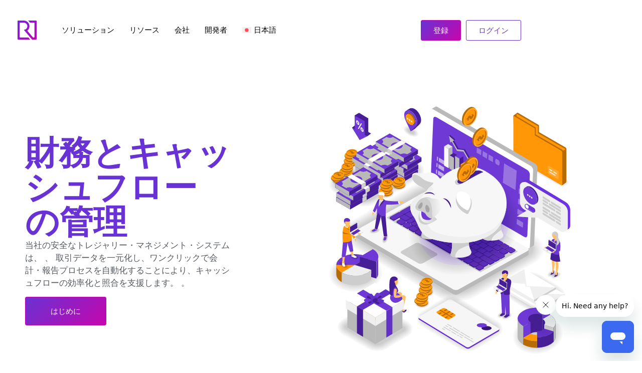

--- FILE ---
content_type: text/html; charset=UTF-8
request_url: https://rzforex.com/ja/%E3%83%AC%E3%83%9D%E3%83%BC%E3%83%86%E3%82%A3%E3%83%B3%E3%82%B0%E3%81%A8%E5%8F%A3%E5%BA%A7%E7%85%A7%E5%90%88/
body_size: 39006
content:
<!doctype html>
<html lang="ja">
<head>
	<meta charset="UTF-8">
	<meta name="viewport" content="width=device-width, initial-scale=1">
	<link rel="profile" href="https://gmpg.org/xfn/11">
	<meta name='robots' content='index, follow, max-image-preview:large, max-snippet:-1, max-video-preview:-1' />
	<style>img:is([sizes="auto" i], [sizes^="auto," i]) { contain-intrinsic-size: 3000px 1500px }</style>
	
	<!-- This site is optimized with the Yoast SEO plugin v26.5 - https://yoast.com/wordpress/plugins/seo/ -->
	<title>財務管理と口座照合 - RZ Forex</title>
	<link rel="canonical" href="https://rzforex.com/ja/%e3%83%ac%e3%83%9d%e3%83%bc%e3%83%86%e3%82%a3%e3%83%b3%e3%82%b0%e3%81%a8%e5%8f%a3%e5%ba%a7%e7%85%a7%e5%90%88/" />
	<meta property="og:locale" content="ja_JP" />
	<meta property="og:type" content="article" />
	<meta property="og:title" content="財務管理と口座照合 - RZ Forex" />
	<meta property="og:description" content="財務とキャッシュフローの管理 当社の安全なトレジャリー・マネジメント・システムは、 、 取引データを一元化し、ワンクリックで会計・報告プロセスを自動化することにより、キャッシュフローの効率化と照合を支援します。 。 はじ [&hellip;]" />
	<meta property="og:url" content="https://rzforex.com/ja/%e3%83%ac%e3%83%9d%e3%83%bc%e3%83%86%e3%82%a3%e3%83%b3%e3%82%b0%e3%81%a8%e5%8f%a3%e5%ba%a7%e7%85%a7%e5%90%88/" />
	<meta property="og:site_name" content="RZ Forex" />
	<meta property="article:modified_time" content="2025-08-10T23:06:57+00:00" />
	<meta name="twitter:card" content="summary_large_image" />
	<script type="application/ld+json" class="yoast-schema-graph">{"@context":"https://schema.org","@graph":[{"@type":"WebPage","@id":"https://rzforex.com/ja/%e3%83%ac%e3%83%9d%e3%83%bc%e3%83%86%e3%82%a3%e3%83%b3%e3%82%b0%e3%81%a8%e5%8f%a3%e5%ba%a7%e7%85%a7%e5%90%88/","url":"https://rzforex.com/ja/%e3%83%ac%e3%83%9d%e3%83%bc%e3%83%86%e3%82%a3%e3%83%b3%e3%82%b0%e3%81%a8%e5%8f%a3%e5%ba%a7%e7%85%a7%e5%90%88/","name":"財務管理と口座照合 - RZ Forex","isPartOf":{"@id":"https://rzforex.com/ja/#website"},"primaryImageOfPage":{"@id":"https://rzforex.com/ja/%e3%83%ac%e3%83%9d%e3%83%bc%e3%83%86%e3%82%a3%e3%83%b3%e3%82%b0%e3%81%a8%e5%8f%a3%e5%ba%a7%e7%85%a7%e5%90%88/#primaryimage"},"image":{"@id":"https://rzforex.com/ja/%e3%83%ac%e3%83%9d%e3%83%bc%e3%83%86%e3%82%a3%e3%83%b3%e3%82%b0%e3%81%a8%e5%8f%a3%e5%ba%a7%e7%85%a7%e5%90%88/#primaryimage"},"thumbnailUrl":"https://rzforex.com/wp-content/uploads/2023/07/budget-management.svg","datePublished":"2023-07-19T04:44:55+00:00","dateModified":"2025-08-10T23:06:57+00:00","breadcrumb":{"@id":"https://rzforex.com/ja/%e3%83%ac%e3%83%9d%e3%83%bc%e3%83%86%e3%82%a3%e3%83%b3%e3%82%b0%e3%81%a8%e5%8f%a3%e5%ba%a7%e7%85%a7%e5%90%88/#breadcrumb"},"inLanguage":"ja","potentialAction":[{"@type":"ReadAction","target":["https://rzforex.com/ja/%e3%83%ac%e3%83%9d%e3%83%bc%e3%83%86%e3%82%a3%e3%83%b3%e3%82%b0%e3%81%a8%e5%8f%a3%e5%ba%a7%e7%85%a7%e5%90%88/"]}]},{"@type":"ImageObject","inLanguage":"ja","@id":"https://rzforex.com/ja/%e3%83%ac%e3%83%9d%e3%83%bc%e3%83%86%e3%82%a3%e3%83%b3%e3%82%b0%e3%81%a8%e5%8f%a3%e5%ba%a7%e7%85%a7%e5%90%88/#primaryimage","url":"https://rzforex.com/wp-content/uploads/2023/07/budget-management.svg","contentUrl":"https://rzforex.com/wp-content/uploads/2023/07/budget-management.svg"},{"@type":"BreadcrumbList","@id":"https://rzforex.com/ja/%e3%83%ac%e3%83%9d%e3%83%bc%e3%83%86%e3%82%a3%e3%83%b3%e3%82%b0%e3%81%a8%e5%8f%a3%e5%ba%a7%e7%85%a7%e5%90%88/#breadcrumb","itemListElement":[{"@type":"ListItem","position":1,"name":"Home","item":"https://rzforex.com/ja/%e3%83%9b%e3%83%bc%e3%83%a0/"},{"@type":"ListItem","position":2,"name":"財務管理と口座照合"}]},{"@type":"WebSite","@id":"https://rzforex.com/ja/#website","url":"https://rzforex.com/ja/","name":"RZ Forex","description":"Cross Border Payments","publisher":{"@id":"https://rzforex.com/ja/#organization"},"potentialAction":[{"@type":"SearchAction","target":{"@type":"EntryPoint","urlTemplate":"https://rzforex.com/ja/?s={search_term_string}"},"query-input":{"@type":"PropertyValueSpecification","valueRequired":true,"valueName":"search_term_string"}}],"inLanguage":"ja"},{"@type":"Organization","@id":"https://rzforex.com/ja/#organization","name":"RZ Forex","url":"https://rzforex.com/ja/","logo":{"@type":"ImageObject","inLanguage":"ja","@id":"https://rzforex.com/ja/#/schema/logo/image/","url":"https://rzforex.com/wp-content/uploads/2023/06/RZLogo-SVG-Purple.svg","contentUrl":"https://rzforex.com/wp-content/uploads/2023/06/RZLogo-SVG-Purple.svg","width":38,"height":38,"caption":"RZ Forex"},"image":{"@id":"https://rzforex.com/ja/#/schema/logo/image/"}}]}</script>
	<!-- / Yoast SEO plugin. -->


<link rel="alternate" type="application/rss+xml" title="RZ Forex &raquo; フィード" href="https://rzforex.com/ja/feed/" />
<link rel="alternate" type="application/rss+xml" title="RZ Forex &raquo; コメントフィード" href="https://rzforex.com/ja/comments/feed/" />
<script>
window._wpemojiSettings = {"baseUrl":"https:\/\/s.w.org\/images\/core\/emoji\/16.0.1\/72x72\/","ext":".png","svgUrl":"https:\/\/s.w.org\/images\/core\/emoji\/16.0.1\/svg\/","svgExt":".svg","source":{"concatemoji":"https:\/\/rzforex.com\/wp-includes\/js\/wp-emoji-release.min.js?ver=54f6936b9bed54e38466a110fa72f333"}};
/*! This file is auto-generated */
!function(s,n){var o,i,e;function c(e){try{var t={supportTests:e,timestamp:(new Date).valueOf()};sessionStorage.setItem(o,JSON.stringify(t))}catch(e){}}function p(e,t,n){e.clearRect(0,0,e.canvas.width,e.canvas.height),e.fillText(t,0,0);var t=new Uint32Array(e.getImageData(0,0,e.canvas.width,e.canvas.height).data),a=(e.clearRect(0,0,e.canvas.width,e.canvas.height),e.fillText(n,0,0),new Uint32Array(e.getImageData(0,0,e.canvas.width,e.canvas.height).data));return t.every(function(e,t){return e===a[t]})}function u(e,t){e.clearRect(0,0,e.canvas.width,e.canvas.height),e.fillText(t,0,0);for(var n=e.getImageData(16,16,1,1),a=0;a<n.data.length;a++)if(0!==n.data[a])return!1;return!0}function f(e,t,n,a){switch(t){case"flag":return n(e,"\ud83c\udff3\ufe0f\u200d\u26a7\ufe0f","\ud83c\udff3\ufe0f\u200b\u26a7\ufe0f")?!1:!n(e,"\ud83c\udde8\ud83c\uddf6","\ud83c\udde8\u200b\ud83c\uddf6")&&!n(e,"\ud83c\udff4\udb40\udc67\udb40\udc62\udb40\udc65\udb40\udc6e\udb40\udc67\udb40\udc7f","\ud83c\udff4\u200b\udb40\udc67\u200b\udb40\udc62\u200b\udb40\udc65\u200b\udb40\udc6e\u200b\udb40\udc67\u200b\udb40\udc7f");case"emoji":return!a(e,"\ud83e\udedf")}return!1}function g(e,t,n,a){var r="undefined"!=typeof WorkerGlobalScope&&self instanceof WorkerGlobalScope?new OffscreenCanvas(300,150):s.createElement("canvas"),o=r.getContext("2d",{willReadFrequently:!0}),i=(o.textBaseline="top",o.font="600 32px Arial",{});return e.forEach(function(e){i[e]=t(o,e,n,a)}),i}function t(e){var t=s.createElement("script");t.src=e,t.defer=!0,s.head.appendChild(t)}"undefined"!=typeof Promise&&(o="wpEmojiSettingsSupports",i=["flag","emoji"],n.supports={everything:!0,everythingExceptFlag:!0},e=new Promise(function(e){s.addEventListener("DOMContentLoaded",e,{once:!0})}),new Promise(function(t){var n=function(){try{var e=JSON.parse(sessionStorage.getItem(o));if("object"==typeof e&&"number"==typeof e.timestamp&&(new Date).valueOf()<e.timestamp+604800&&"object"==typeof e.supportTests)return e.supportTests}catch(e){}return null}();if(!n){if("undefined"!=typeof Worker&&"undefined"!=typeof OffscreenCanvas&&"undefined"!=typeof URL&&URL.createObjectURL&&"undefined"!=typeof Blob)try{var e="postMessage("+g.toString()+"("+[JSON.stringify(i),f.toString(),p.toString(),u.toString()].join(",")+"));",a=new Blob([e],{type:"text/javascript"}),r=new Worker(URL.createObjectURL(a),{name:"wpTestEmojiSupports"});return void(r.onmessage=function(e){c(n=e.data),r.terminate(),t(n)})}catch(e){}c(n=g(i,f,p,u))}t(n)}).then(function(e){for(var t in e)n.supports[t]=e[t],n.supports.everything=n.supports.everything&&n.supports[t],"flag"!==t&&(n.supports.everythingExceptFlag=n.supports.everythingExceptFlag&&n.supports[t]);n.supports.everythingExceptFlag=n.supports.everythingExceptFlag&&!n.supports.flag,n.DOMReady=!1,n.readyCallback=function(){n.DOMReady=!0}}).then(function(){return e}).then(function(){var e;n.supports.everything||(n.readyCallback(),(e=n.source||{}).concatemoji?t(e.concatemoji):e.wpemoji&&e.twemoji&&(t(e.twemoji),t(e.wpemoji)))}))}((window,document),window._wpemojiSettings);
</script>
<style id='wp-emoji-styles-inline-css'>

	img.wp-smiley, img.emoji {
		display: inline !important;
		border: none !important;
		box-shadow: none !important;
		height: 1em !important;
		width: 1em !important;
		margin: 0 0.07em !important;
		vertical-align: -0.1em !important;
		background: none !important;
		padding: 0 !important;
	}
</style>
<style id='global-styles-inline-css'>
:root{--wp--preset--aspect-ratio--square: 1;--wp--preset--aspect-ratio--4-3: 4/3;--wp--preset--aspect-ratio--3-4: 3/4;--wp--preset--aspect-ratio--3-2: 3/2;--wp--preset--aspect-ratio--2-3: 2/3;--wp--preset--aspect-ratio--16-9: 16/9;--wp--preset--aspect-ratio--9-16: 9/16;--wp--preset--color--black: #000000;--wp--preset--color--cyan-bluish-gray: #abb8c3;--wp--preset--color--white: #ffffff;--wp--preset--color--pale-pink: #f78da7;--wp--preset--color--vivid-red: #cf2e2e;--wp--preset--color--luminous-vivid-orange: #ff6900;--wp--preset--color--luminous-vivid-amber: #fcb900;--wp--preset--color--light-green-cyan: #7bdcb5;--wp--preset--color--vivid-green-cyan: #00d084;--wp--preset--color--pale-cyan-blue: #8ed1fc;--wp--preset--color--vivid-cyan-blue: #0693e3;--wp--preset--color--vivid-purple: #9b51e0;--wp--preset--gradient--vivid-cyan-blue-to-vivid-purple: linear-gradient(135deg,rgba(6,147,227,1) 0%,rgb(155,81,224) 100%);--wp--preset--gradient--light-green-cyan-to-vivid-green-cyan: linear-gradient(135deg,rgb(122,220,180) 0%,rgb(0,208,130) 100%);--wp--preset--gradient--luminous-vivid-amber-to-luminous-vivid-orange: linear-gradient(135deg,rgba(252,185,0,1) 0%,rgba(255,105,0,1) 100%);--wp--preset--gradient--luminous-vivid-orange-to-vivid-red: linear-gradient(135deg,rgba(255,105,0,1) 0%,rgb(207,46,46) 100%);--wp--preset--gradient--very-light-gray-to-cyan-bluish-gray: linear-gradient(135deg,rgb(238,238,238) 0%,rgb(169,184,195) 100%);--wp--preset--gradient--cool-to-warm-spectrum: linear-gradient(135deg,rgb(74,234,220) 0%,rgb(151,120,209) 20%,rgb(207,42,186) 40%,rgb(238,44,130) 60%,rgb(251,105,98) 80%,rgb(254,248,76) 100%);--wp--preset--gradient--blush-light-purple: linear-gradient(135deg,rgb(255,206,236) 0%,rgb(152,150,240) 100%);--wp--preset--gradient--blush-bordeaux: linear-gradient(135deg,rgb(254,205,165) 0%,rgb(254,45,45) 50%,rgb(107,0,62) 100%);--wp--preset--gradient--luminous-dusk: linear-gradient(135deg,rgb(255,203,112) 0%,rgb(199,81,192) 50%,rgb(65,88,208) 100%);--wp--preset--gradient--pale-ocean: linear-gradient(135deg,rgb(255,245,203) 0%,rgb(182,227,212) 50%,rgb(51,167,181) 100%);--wp--preset--gradient--electric-grass: linear-gradient(135deg,rgb(202,248,128) 0%,rgb(113,206,126) 100%);--wp--preset--gradient--midnight: linear-gradient(135deg,rgb(2,3,129) 0%,rgb(40,116,252) 100%);--wp--preset--font-size--small: 13px;--wp--preset--font-size--medium: 20px;--wp--preset--font-size--large: 36px;--wp--preset--font-size--x-large: 42px;--wp--preset--spacing--20: 0.44rem;--wp--preset--spacing--30: 0.67rem;--wp--preset--spacing--40: 1rem;--wp--preset--spacing--50: 1.5rem;--wp--preset--spacing--60: 2.25rem;--wp--preset--spacing--70: 3.38rem;--wp--preset--spacing--80: 5.06rem;--wp--preset--shadow--natural: 6px 6px 9px rgba(0, 0, 0, 0.2);--wp--preset--shadow--deep: 12px 12px 50px rgba(0, 0, 0, 0.4);--wp--preset--shadow--sharp: 6px 6px 0px rgba(0, 0, 0, 0.2);--wp--preset--shadow--outlined: 6px 6px 0px -3px rgba(255, 255, 255, 1), 6px 6px rgba(0, 0, 0, 1);--wp--preset--shadow--crisp: 6px 6px 0px rgba(0, 0, 0, 1);}:root { --wp--style--global--content-size: 800px;--wp--style--global--wide-size: 1200px; }:where(body) { margin: 0; }.wp-site-blocks > .alignleft { float: left; margin-right: 2em; }.wp-site-blocks > .alignright { float: right; margin-left: 2em; }.wp-site-blocks > .aligncenter { justify-content: center; margin-left: auto; margin-right: auto; }:where(.wp-site-blocks) > * { margin-block-start: 24px; margin-block-end: 0; }:where(.wp-site-blocks) > :first-child { margin-block-start: 0; }:where(.wp-site-blocks) > :last-child { margin-block-end: 0; }:root { --wp--style--block-gap: 24px; }:root :where(.is-layout-flow) > :first-child{margin-block-start: 0;}:root :where(.is-layout-flow) > :last-child{margin-block-end: 0;}:root :where(.is-layout-flow) > *{margin-block-start: 24px;margin-block-end: 0;}:root :where(.is-layout-constrained) > :first-child{margin-block-start: 0;}:root :where(.is-layout-constrained) > :last-child{margin-block-end: 0;}:root :where(.is-layout-constrained) > *{margin-block-start: 24px;margin-block-end: 0;}:root :where(.is-layout-flex){gap: 24px;}:root :where(.is-layout-grid){gap: 24px;}.is-layout-flow > .alignleft{float: left;margin-inline-start: 0;margin-inline-end: 2em;}.is-layout-flow > .alignright{float: right;margin-inline-start: 2em;margin-inline-end: 0;}.is-layout-flow > .aligncenter{margin-left: auto !important;margin-right: auto !important;}.is-layout-constrained > .alignleft{float: left;margin-inline-start: 0;margin-inline-end: 2em;}.is-layout-constrained > .alignright{float: right;margin-inline-start: 2em;margin-inline-end: 0;}.is-layout-constrained > .aligncenter{margin-left: auto !important;margin-right: auto !important;}.is-layout-constrained > :where(:not(.alignleft):not(.alignright):not(.alignfull)){max-width: var(--wp--style--global--content-size);margin-left: auto !important;margin-right: auto !important;}.is-layout-constrained > .alignwide{max-width: var(--wp--style--global--wide-size);}body .is-layout-flex{display: flex;}.is-layout-flex{flex-wrap: wrap;align-items: center;}.is-layout-flex > :is(*, div){margin: 0;}body .is-layout-grid{display: grid;}.is-layout-grid > :is(*, div){margin: 0;}body{padding-top: 0px;padding-right: 0px;padding-bottom: 0px;padding-left: 0px;}a:where(:not(.wp-element-button)){text-decoration: underline;}:root :where(.wp-element-button, .wp-block-button__link){background-color: #32373c;border-width: 0;color: #fff;font-family: inherit;font-size: inherit;line-height: inherit;padding: calc(0.667em + 2px) calc(1.333em + 2px);text-decoration: none;}.has-black-color{color: var(--wp--preset--color--black) !important;}.has-cyan-bluish-gray-color{color: var(--wp--preset--color--cyan-bluish-gray) !important;}.has-white-color{color: var(--wp--preset--color--white) !important;}.has-pale-pink-color{color: var(--wp--preset--color--pale-pink) !important;}.has-vivid-red-color{color: var(--wp--preset--color--vivid-red) !important;}.has-luminous-vivid-orange-color{color: var(--wp--preset--color--luminous-vivid-orange) !important;}.has-luminous-vivid-amber-color{color: var(--wp--preset--color--luminous-vivid-amber) !important;}.has-light-green-cyan-color{color: var(--wp--preset--color--light-green-cyan) !important;}.has-vivid-green-cyan-color{color: var(--wp--preset--color--vivid-green-cyan) !important;}.has-pale-cyan-blue-color{color: var(--wp--preset--color--pale-cyan-blue) !important;}.has-vivid-cyan-blue-color{color: var(--wp--preset--color--vivid-cyan-blue) !important;}.has-vivid-purple-color{color: var(--wp--preset--color--vivid-purple) !important;}.has-black-background-color{background-color: var(--wp--preset--color--black) !important;}.has-cyan-bluish-gray-background-color{background-color: var(--wp--preset--color--cyan-bluish-gray) !important;}.has-white-background-color{background-color: var(--wp--preset--color--white) !important;}.has-pale-pink-background-color{background-color: var(--wp--preset--color--pale-pink) !important;}.has-vivid-red-background-color{background-color: var(--wp--preset--color--vivid-red) !important;}.has-luminous-vivid-orange-background-color{background-color: var(--wp--preset--color--luminous-vivid-orange) !important;}.has-luminous-vivid-amber-background-color{background-color: var(--wp--preset--color--luminous-vivid-amber) !important;}.has-light-green-cyan-background-color{background-color: var(--wp--preset--color--light-green-cyan) !important;}.has-vivid-green-cyan-background-color{background-color: var(--wp--preset--color--vivid-green-cyan) !important;}.has-pale-cyan-blue-background-color{background-color: var(--wp--preset--color--pale-cyan-blue) !important;}.has-vivid-cyan-blue-background-color{background-color: var(--wp--preset--color--vivid-cyan-blue) !important;}.has-vivid-purple-background-color{background-color: var(--wp--preset--color--vivid-purple) !important;}.has-black-border-color{border-color: var(--wp--preset--color--black) !important;}.has-cyan-bluish-gray-border-color{border-color: var(--wp--preset--color--cyan-bluish-gray) !important;}.has-white-border-color{border-color: var(--wp--preset--color--white) !important;}.has-pale-pink-border-color{border-color: var(--wp--preset--color--pale-pink) !important;}.has-vivid-red-border-color{border-color: var(--wp--preset--color--vivid-red) !important;}.has-luminous-vivid-orange-border-color{border-color: var(--wp--preset--color--luminous-vivid-orange) !important;}.has-luminous-vivid-amber-border-color{border-color: var(--wp--preset--color--luminous-vivid-amber) !important;}.has-light-green-cyan-border-color{border-color: var(--wp--preset--color--light-green-cyan) !important;}.has-vivid-green-cyan-border-color{border-color: var(--wp--preset--color--vivid-green-cyan) !important;}.has-pale-cyan-blue-border-color{border-color: var(--wp--preset--color--pale-cyan-blue) !important;}.has-vivid-cyan-blue-border-color{border-color: var(--wp--preset--color--vivid-cyan-blue) !important;}.has-vivid-purple-border-color{border-color: var(--wp--preset--color--vivid-purple) !important;}.has-vivid-cyan-blue-to-vivid-purple-gradient-background{background: var(--wp--preset--gradient--vivid-cyan-blue-to-vivid-purple) !important;}.has-light-green-cyan-to-vivid-green-cyan-gradient-background{background: var(--wp--preset--gradient--light-green-cyan-to-vivid-green-cyan) !important;}.has-luminous-vivid-amber-to-luminous-vivid-orange-gradient-background{background: var(--wp--preset--gradient--luminous-vivid-amber-to-luminous-vivid-orange) !important;}.has-luminous-vivid-orange-to-vivid-red-gradient-background{background: var(--wp--preset--gradient--luminous-vivid-orange-to-vivid-red) !important;}.has-very-light-gray-to-cyan-bluish-gray-gradient-background{background: var(--wp--preset--gradient--very-light-gray-to-cyan-bluish-gray) !important;}.has-cool-to-warm-spectrum-gradient-background{background: var(--wp--preset--gradient--cool-to-warm-spectrum) !important;}.has-blush-light-purple-gradient-background{background: var(--wp--preset--gradient--blush-light-purple) !important;}.has-blush-bordeaux-gradient-background{background: var(--wp--preset--gradient--blush-bordeaux) !important;}.has-luminous-dusk-gradient-background{background: var(--wp--preset--gradient--luminous-dusk) !important;}.has-pale-ocean-gradient-background{background: var(--wp--preset--gradient--pale-ocean) !important;}.has-electric-grass-gradient-background{background: var(--wp--preset--gradient--electric-grass) !important;}.has-midnight-gradient-background{background: var(--wp--preset--gradient--midnight) !important;}.has-small-font-size{font-size: var(--wp--preset--font-size--small) !important;}.has-medium-font-size{font-size: var(--wp--preset--font-size--medium) !important;}.has-large-font-size{font-size: var(--wp--preset--font-size--large) !important;}.has-x-large-font-size{font-size: var(--wp--preset--font-size--x-large) !important;}
:root :where(.wp-block-pullquote){font-size: 1.5em;line-height: 1.6;}
</style>
<link rel='stylesheet' id='wpml-legacy-horizontal-list-0-css' href='https://rzforex.com/wp-content/plugins/sitepress-multilingual-cms/templates/language-switchers/legacy-list-horizontal/style.min.css?ver=1' media='all' />
<link rel='stylesheet' id='wpml-menu-item-0-css' href='https://rzforex.com/wp-content/plugins/sitepress-multilingual-cms/templates/language-switchers/menu-item/style.min.css?ver=1' media='all' />
<link rel='stylesheet' id='hello-elementor-css' href='https://rzforex.com/wp-content/themes/hello-elementor/assets/css/reset.css?ver=3.4.5' media='all' />
<link rel='stylesheet' id='hello-elementor-theme-style-css' href='https://rzforex.com/wp-content/themes/hello-elementor/assets/css/theme.css?ver=3.4.5' media='all' />
<link rel='stylesheet' id='hello-elementor-header-footer-css' href='https://rzforex.com/wp-content/themes/hello-elementor/assets/css/header-footer.css?ver=3.4.5' media='all' />
<link rel='stylesheet' id='elementor-frontend-css' href='https://rzforex.com/wp-content/plugins/elementor/assets/css/frontend.min.css?ver=3.33.4' media='all' />
<style id='elementor-frontend-inline-css'>
.elementor-kit-6{--e-global-color-primary:#6932D4;--e-global-color-secondary:#54595F;--e-global-color-text:#7A7A7A;--e-global-color-accent:#61CE70;--e-global-typography-primary-font-family:"Roboto";--e-global-typography-primary-font-weight:600;--e-global-typography-secondary-font-family:"Roboto Slab";--e-global-typography-secondary-font-weight:400;--e-global-typography-text-font-family:"Roboto";--e-global-typography-text-font-weight:400;--e-global-typography-accent-font-family:"Roboto";--e-global-typography-accent-font-weight:500;}.elementor-kit-6 e-page-transition{background-color:#FFBC7D;}.elementor-kit-6 h1{font-family:"Montserrat", Sans-serif;}.elementor-kit-6 h2{font-family:"Montserrat", Sans-serif;}.elementor-kit-6 h3{font-family:"Montserrat", Sans-serif;}.elementor-kit-6 h4{font-family:"Montserrat", Sans-serif;}.elementor-kit-6 h5{font-family:"Montserrat", Sans-serif;}.elementor-kit-6 h6{font-family:"Montserrat", Sans-serif;}.elementor-kit-6 button,.elementor-kit-6 input[type="button"],.elementor-kit-6 input[type="submit"],.elementor-kit-6 .elementor-button{font-family:"Montserrat", Sans-serif;}.elementor-section.elementor-section-boxed > .elementor-container{max-width:1330px;}.e-con{--container-max-width:1330px;}.elementor-widget:not(:last-child){margin-block-end:20px;}.elementor-element{--widgets-spacing:20px 20px;--widgets-spacing-row:20px;--widgets-spacing-column:20px;}{}h1.entry-title{display:var(--page-title-display);}.site-header .site-branding{flex-direction:column;align-items:stretch;}.site-header{padding-inline-end:0px;padding-inline-start:0px;}.site-footer .site-branding{flex-direction:column;align-items:stretch;}@media(max-width:1024px){.elementor-section.elementor-section-boxed > .elementor-container{max-width:1024px;}.e-con{--container-max-width:1024px;}}@media(max-width:767px){.elementor-section.elementor-section-boxed > .elementor-container{max-width:767px;}.e-con{--container-max-width:767px;}}
.elementor-widget-container .eael-protected-content-message{font-family:var( --e-global-typography-secondary-font-family ), Sans-serif;font-weight:var( --e-global-typography-secondary-font-weight );}.elementor-widget-container .protected-content-error-msg{font-family:var( --e-global-typography-secondary-font-family ), Sans-serif;font-weight:var( --e-global-typography-secondary-font-weight );}.elementor-5997 .elementor-element.elementor-element-9436b30{--display:flex;--flex-direction:row;--container-widget-width:initial;--container-widget-height:100%;--container-widget-flex-grow:1;--container-widget-align-self:stretch;--flex-wrap-mobile:wrap;--gap:0px 0px;--row-gap:0px;--column-gap:0px;--padding-top:80px;--padding-bottom:80px;--padding-left:0px;--padding-right:0px;}.elementor-5997 .elementor-element.elementor-element-d6ae5aa{--display:flex;--flex-direction:column;--container-widget-width:100%;--container-widget-height:initial;--container-widget-flex-grow:0;--container-widget-align-self:initial;--flex-wrap-mobile:wrap;--padding-top:50px;--padding-bottom:50px;--padding-left:50px;--padding-right:50px;}.elementor-5997 .elementor-element.elementor-element-d6ae5aa.e-con{--align-self:center;}.elementor-widget-heading .eael-protected-content-message{font-family:var( --e-global-typography-secondary-font-family ), Sans-serif;font-weight:var( --e-global-typography-secondary-font-weight );}.elementor-widget-heading .protected-content-error-msg{font-family:var( --e-global-typography-secondary-font-family ), Sans-serif;font-weight:var( --e-global-typography-secondary-font-weight );}.elementor-widget-heading .elementor-heading-title{font-family:var( --e-global-typography-primary-font-family ), Sans-serif;font-weight:var( --e-global-typography-primary-font-weight );color:var( --e-global-color-primary );}.elementor-5997 .elementor-element.elementor-element-3b611e7 .elementor-heading-title{font-family:"Montserrat", Sans-serif;font-size:67px;font-weight:600;line-height:1.03em;letter-spacing:0.1px;color:var( --e-global-color-primary );}.elementor-5997 .elementor-element.elementor-element-ea9d840 .elementor-heading-title{font-family:"Montserrat", Sans-serif;font-size:17px;font-weight:500;line-height:25px;color:var( --e-global-color-secondary );}.elementor-widget-form .eael-protected-content-message{font-family:var( --e-global-typography-secondary-font-family ), Sans-serif;font-weight:var( --e-global-typography-secondary-font-weight );}.elementor-widget-form .protected-content-error-msg{font-family:var( --e-global-typography-secondary-font-family ), Sans-serif;font-weight:var( --e-global-typography-secondary-font-weight );}.elementor-widget-form .elementor-field-group > label, .elementor-widget-form .elementor-field-subgroup label{color:var( --e-global-color-text );}.elementor-widget-form .elementor-field-group > label{font-family:var( --e-global-typography-text-font-family ), Sans-serif;font-weight:var( --e-global-typography-text-font-weight );}.elementor-widget-form .elementor-field-type-html{color:var( --e-global-color-text );font-family:var( --e-global-typography-text-font-family ), Sans-serif;font-weight:var( --e-global-typography-text-font-weight );}.elementor-widget-form .elementor-field-group .elementor-field{color:var( --e-global-color-text );}.elementor-widget-form .elementor-field-group .elementor-field, .elementor-widget-form .elementor-field-subgroup label{font-family:var( --e-global-typography-text-font-family ), Sans-serif;font-weight:var( --e-global-typography-text-font-weight );}.elementor-widget-form .elementor-button{font-family:var( --e-global-typography-accent-font-family ), Sans-serif;font-weight:var( --e-global-typography-accent-font-weight );}.elementor-widget-form .e-form__buttons__wrapper__button-next{background-color:var( --e-global-color-accent );}.elementor-widget-form .elementor-button[type="submit"]{background-color:var( --e-global-color-accent );}.elementor-widget-form .e-form__buttons__wrapper__button-previous{background-color:var( --e-global-color-accent );}.elementor-widget-form .elementor-message{font-family:var( --e-global-typography-text-font-family ), Sans-serif;font-weight:var( --e-global-typography-text-font-weight );}.elementor-widget-form .e-form__indicators__indicator, .elementor-widget-form .e-form__indicators__indicator__label{font-family:var( --e-global-typography-accent-font-family ), Sans-serif;font-weight:var( --e-global-typography-accent-font-weight );}.elementor-widget-form{--e-form-steps-indicator-inactive-primary-color:var( --e-global-color-text );--e-form-steps-indicator-active-primary-color:var( --e-global-color-accent );--e-form-steps-indicator-completed-primary-color:var( --e-global-color-accent );--e-form-steps-indicator-progress-color:var( --e-global-color-accent );--e-form-steps-indicator-progress-background-color:var( --e-global-color-text );--e-form-steps-indicator-progress-meter-color:var( --e-global-color-text );}.elementor-widget-form .e-form__indicators__indicator__progress__meter{font-family:var( --e-global-typography-accent-font-family ), Sans-serif;font-weight:var( --e-global-typography-accent-font-weight );}.elementor-5997 .elementor-element.elementor-element-503f73c{z-index:100;--e-form-steps-indicators-spacing:20px;--e-form-steps-indicator-padding:30px;--e-form-steps-indicator-inactive-secondary-color:#ffffff;--e-form-steps-indicator-active-secondary-color:#ffffff;--e-form-steps-indicator-completed-secondary-color:#ffffff;--e-form-steps-divider-width:1px;--e-form-steps-divider-gap:10px;}.elementor-5997 .elementor-element.elementor-element-503f73c .elementor-field-group{padding-right:calc( 10px/2 );padding-left:calc( 10px/2 );margin-bottom:10px;}.elementor-5997 .elementor-element.elementor-element-503f73c .elementor-form-fields-wrapper{margin-left:calc( -10px/2 );margin-right:calc( -10px/2 );margin-bottom:-10px;}.elementor-5997 .elementor-element.elementor-element-503f73c .elementor-field-group.recaptcha_v3-bottomleft, .elementor-5997 .elementor-element.elementor-element-503f73c .elementor-field-group.recaptcha_v3-bottomright{margin-bottom:0;}body.rtl .elementor-5997 .elementor-element.elementor-element-503f73c .elementor-labels-inline .elementor-field-group > label{padding-left:0px;}body:not(.rtl) .elementor-5997 .elementor-element.elementor-element-503f73c .elementor-labels-inline .elementor-field-group > label{padding-right:0px;}body .elementor-5997 .elementor-element.elementor-element-503f73c .elementor-labels-above .elementor-field-group > label{padding-bottom:0px;}.elementor-5997 .elementor-element.elementor-element-503f73c .elementor-field-group > label{font-family:"Montserrat", Sans-serif;font-weight:400;}.elementor-5997 .elementor-element.elementor-element-503f73c .elementor-field-type-html{padding-bottom:0px;}.elementor-5997 .elementor-element.elementor-element-503f73c .elementor-field-group .elementor-field:not(.elementor-select-wrapper){background-color:#ffffff;}.elementor-5997 .elementor-element.elementor-element-503f73c .elementor-field-group .elementor-select-wrapper select{background-color:#ffffff;}.elementor-5997 .elementor-element.elementor-element-503f73c .elementor-button{font-family:"Montserrat", Sans-serif;font-size:13px;font-weight:500;}.elementor-5997 .elementor-element.elementor-element-503f73c .e-form__buttons__wrapper__button-next{background-color:var( --e-global-color-primary );color:#ffffff;}.elementor-5997 .elementor-element.elementor-element-503f73c .elementor-button[type="submit"]{background-color:var( --e-global-color-primary );color:#ffffff;}.elementor-5997 .elementor-element.elementor-element-503f73c .elementor-button[type="submit"] svg *{fill:#ffffff;}.elementor-5997 .elementor-element.elementor-element-503f73c .e-form__buttons__wrapper__button-previous{color:#ffffff;}.elementor-5997 .elementor-element.elementor-element-503f73c .e-form__buttons__wrapper__button-next:hover{background-color:#C506AD;color:#ffffff;}.elementor-5997 .elementor-element.elementor-element-503f73c .elementor-button[type="submit"]:hover{background-color:#C506AD;color:#ffffff;}.elementor-5997 .elementor-element.elementor-element-503f73c .elementor-button[type="submit"]:hover svg *{fill:#ffffff;}.elementor-5997 .elementor-element.elementor-element-503f73c .e-form__buttons__wrapper__button-previous:hover{color:#ffffff;}.elementor-widget-button .elementor-button{background-color:var( --e-global-color-accent );font-family:var( --e-global-typography-accent-font-family ), Sans-serif;font-weight:var( --e-global-typography-accent-font-weight );}.elementor-widget-button .eael-protected-content-message{font-family:var( --e-global-typography-secondary-font-family ), Sans-serif;font-weight:var( --e-global-typography-secondary-font-weight );}.elementor-widget-button .protected-content-error-msg{font-family:var( --e-global-typography-secondary-font-family ), Sans-serif;font-weight:var( --e-global-typography-secondary-font-weight );}.elementor-5997 .elementor-element.elementor-element-4b8dc46 .elementor-button{background-color:transparent;font-family:"Montserrat", Sans-serif;font-weight:500;text-transform:uppercase;background-image:linear-gradient(135deg, var( --e-global-color-primary ) 0%, #C506AD 100%);border-style:solid;border-width:1px 1px 1px 1px;border-color:#C506AD;padding:20px 50px 20px 50px;}.elementor-5997 .elementor-element.elementor-element-4b8dc46 .elementor-button:hover, .elementor-5997 .elementor-element.elementor-element-4b8dc46 .elementor-button:focus{background-color:transparent;background-image:linear-gradient(180deg, #C506AD 0%, #C506AD 100%);}.elementor-5997 .elementor-element.elementor-element-4b8dc46{width:auto;max-width:auto;}.elementor-5997 .elementor-element.elementor-element-4b8dc46 > .elementor-widget-container{margin:0px 10px 0px 0px;}.elementor-5997 .elementor-element.elementor-element-05af3af{--display:flex;--flex-direction:column;--container-widget-width:100%;--container-widget-height:initial;--container-widget-flex-grow:0;--container-widget-align-self:initial;--flex-wrap-mobile:wrap;}.elementor-widget-image .eael-protected-content-message{font-family:var( --e-global-typography-secondary-font-family ), Sans-serif;font-weight:var( --e-global-typography-secondary-font-weight );}.elementor-widget-image .protected-content-error-msg{font-family:var( --e-global-typography-secondary-font-family ), Sans-serif;font-weight:var( --e-global-typography-secondary-font-weight );}.elementor-widget-image .widget-image-caption{color:var( --e-global-color-text );font-family:var( --e-global-typography-text-font-family ), Sans-serif;font-weight:var( --e-global-typography-text-font-weight );}.elementor-5997 .elementor-element.elementor-element-3f23957{--display:flex;--flex-direction:row;--container-widget-width:calc( ( 1 - var( --container-widget-flex-grow ) ) * 100% );--container-widget-height:100%;--container-widget-flex-grow:1;--container-widget-align-self:stretch;--flex-wrap-mobile:wrap;--justify-content:center;--align-items:center;--gap:35px 35px;--row-gap:35px;--column-gap:35px;--overlay-opacity:0.95;--padding-top:150px;--padding-bottom:130px;--padding-left:0px;--padding-right:0px;}.elementor-5997 .elementor-element.elementor-element-3f23957:not(.elementor-motion-effects-element-type-background), .elementor-5997 .elementor-element.elementor-element-3f23957 > .elementor-motion-effects-container > .elementor-motion-effects-layer{background-color:var( --e-global-color-primary );}.elementor-5997 .elementor-element.elementor-element-3f23957::before, .elementor-5997 .elementor-element.elementor-element-3f23957 > .elementor-background-video-container::before, .elementor-5997 .elementor-element.elementor-element-3f23957 > .e-con-inner > .elementor-background-video-container::before, .elementor-5997 .elementor-element.elementor-element-3f23957 > .elementor-background-slideshow::before, .elementor-5997 .elementor-element.elementor-element-3f23957 > .e-con-inner > .elementor-background-slideshow::before, .elementor-5997 .elementor-element.elementor-element-3f23957 > .elementor-motion-effects-container > .elementor-motion-effects-layer::before{background-color:#6932D4;--background-overlay:'';}.elementor-5997 .elementor-element.elementor-element-3f23957.e-con{--e-con-transform-rotateZ:0deg;}.elementor-5997 .elementor-element.elementor-element-3f23957 > .elementor-shape-top svg, .elementor-5997 .elementor-element.elementor-element-3f23957 > .e-con-inner > .elementor-shape-top svg{height:120px;transform:translateX(-50%) rotateY(180deg);}.elementor-5997 .elementor-element.elementor-element-3f23957 > .elementor-shape-bottom svg, .elementor-5997 .elementor-element.elementor-element-3f23957 > .e-con-inner > .elementor-shape-bottom svg{height:120px;transform:translateX(-50%) rotateY(180deg);}.elementor-5997 .elementor-element.elementor-element-e9beee0{--display:flex;--flex-direction:column;--container-widget-width:100%;--container-widget-height:initial;--container-widget-flex-grow:0;--container-widget-align-self:initial;--flex-wrap-mobile:wrap;}.elementor-5997 .elementor-element.elementor-element-cb919c3 > .elementor-widget-container{padding:0px 0px 0px 0px;}.elementor-5997 .elementor-element.elementor-element-cb919c3 .elementor-heading-title{font-family:"Montserrat", Sans-serif;font-size:48px;font-weight:500;line-height:1.2em;color:#FFFFFF;}.elementor-widget-text-editor .eael-protected-content-message{font-family:var( --e-global-typography-secondary-font-family ), Sans-serif;font-weight:var( --e-global-typography-secondary-font-weight );}.elementor-widget-text-editor .protected-content-error-msg{font-family:var( --e-global-typography-secondary-font-family ), Sans-serif;font-weight:var( --e-global-typography-secondary-font-weight );}.elementor-widget-text-editor{font-family:var( --e-global-typography-text-font-family ), Sans-serif;font-weight:var( --e-global-typography-text-font-weight );color:var( --e-global-color-text );}.elementor-widget-text-editor.elementor-drop-cap-view-stacked .elementor-drop-cap{background-color:var( --e-global-color-primary );}.elementor-widget-text-editor.elementor-drop-cap-view-framed .elementor-drop-cap, .elementor-widget-text-editor.elementor-drop-cap-view-default .elementor-drop-cap{color:var( --e-global-color-primary );border-color:var( --e-global-color-primary );}.elementor-5997 .elementor-element.elementor-element-8f5fa75{font-family:"Montserrat", Sans-serif;font-size:14px;font-weight:400;color:#FFFFFF;}.elementor-5997 .elementor-element.elementor-element-ad7d9e7{--display:flex;--flex-direction:column;--container-widget-width:100%;--container-widget-height:initial;--container-widget-flex-grow:0;--container-widget-align-self:initial;--flex-wrap-mobile:wrap;}.elementor-5997 .elementor-element.elementor-element-98ab998{--display:flex;--flex-direction:row;--container-widget-width:calc( ( 1 - var( --container-widget-flex-grow ) ) * 100% );--container-widget-height:100%;--container-widget-flex-grow:1;--container-widget-align-self:stretch;--flex-wrap-mobile:wrap;--align-items:center;--gap:35px 35px;--row-gap:35px;--column-gap:35px;--overlay-opacity:0.95;--padding-top:20px;--padding-bottom:20px;--padding-left:0px;--padding-right:0px;}.elementor-5997 .elementor-element.elementor-element-98ab998.e-con{--e-con-transform-rotateZ:0deg;}.elementor-5997 .elementor-element.elementor-element-98ab998::before, .elementor-5997 .elementor-element.elementor-element-98ab998 > .elementor-background-video-container::before, .elementor-5997 .elementor-element.elementor-element-98ab998 > .e-con-inner > .elementor-background-video-container::before, .elementor-5997 .elementor-element.elementor-element-98ab998 > .elementor-background-slideshow::before, .elementor-5997 .elementor-element.elementor-element-98ab998 > .e-con-inner > .elementor-background-slideshow::before, .elementor-5997 .elementor-element.elementor-element-98ab998 > .elementor-motion-effects-container > .elementor-motion-effects-layer::before{--background-overlay:'';}.elementor-5997 .elementor-element.elementor-element-98ab998 > .elementor-shape-top svg, .elementor-5997 .elementor-element.elementor-element-98ab998 > .e-con-inner > .elementor-shape-top svg{height:126px;transform:translateX(-50%) rotateY(180deg);}.elementor-5997 .elementor-element.elementor-element-98ab998 > .elementor-shape-bottom svg, .elementor-5997 .elementor-element.elementor-element-98ab998 > .e-con-inner > .elementor-shape-bottom svg{height:120px;transform:translateX(-50%) rotateY(180deg);}.elementor-5997 .elementor-element.elementor-element-e12213a{--display:flex;--flex-direction:column;--container-widget-width:100%;--container-widget-height:initial;--container-widget-flex-grow:0;--container-widget-align-self:initial;--flex-wrap-mobile:wrap;}.elementor-5997 .elementor-element.elementor-element-4272bf4{--display:flex;--flex-direction:column;--container-widget-width:100%;--container-widget-height:initial;--container-widget-flex-grow:0;--container-widget-align-self:initial;--flex-wrap-mobile:wrap;}.elementor-5997 .elementor-element.elementor-element-125fe39 > .elementor-widget-container{padding:0px 0px 0px 0px;}.elementor-5997 .elementor-element.elementor-element-125fe39 .elementor-heading-title{font-family:"Montserrat", Sans-serif;font-size:48px;font-weight:500;line-height:1.2em;color:var( --e-global-color-primary );}.elementor-5997 .elementor-element.elementor-element-2d19c2f{font-family:"Montserrat", Sans-serif;font-size:14px;font-weight:400;color:var( --e-global-color-secondary );}.elementor-5997 .elementor-element.elementor-element-d400c95{--display:flex;--flex-direction:row;--container-widget-width:calc( ( 1 - var( --container-widget-flex-grow ) ) * 100% );--container-widget-height:100%;--container-widget-flex-grow:1;--container-widget-align-self:stretch;--flex-wrap-mobile:wrap;--align-items:center;--gap:35px 35px;--row-gap:35px;--column-gap:35px;--overlay-opacity:0.95;--padding-top:160px;--padding-bottom:100px;--padding-left:0px;--padding-right:0px;}.elementor-5997 .elementor-element.elementor-element-d400c95:not(.elementor-motion-effects-element-type-background), .elementor-5997 .elementor-element.elementor-element-d400c95 > .elementor-motion-effects-container > .elementor-motion-effects-layer{background-color:#C506AD;}.elementor-5997 .elementor-element.elementor-element-d400c95.e-con{--e-con-transform-rotateZ:0deg;}.elementor-5997 .elementor-element.elementor-element-d400c95::before, .elementor-5997 .elementor-element.elementor-element-d400c95 > .elementor-background-video-container::before, .elementor-5997 .elementor-element.elementor-element-d400c95 > .e-con-inner > .elementor-background-video-container::before, .elementor-5997 .elementor-element.elementor-element-d400c95 > .elementor-background-slideshow::before, .elementor-5997 .elementor-element.elementor-element-d400c95 > .e-con-inner > .elementor-background-slideshow::before, .elementor-5997 .elementor-element.elementor-element-d400c95 > .elementor-motion-effects-container > .elementor-motion-effects-layer::before{--background-overlay:'';}.elementor-5997 .elementor-element.elementor-element-d400c95 > .elementor-shape-top svg, .elementor-5997 .elementor-element.elementor-element-d400c95 > .e-con-inner > .elementor-shape-top svg{height:126px;transform:translateX(-50%) rotateY(180deg);}.elementor-5997 .elementor-element.elementor-element-d400c95 > .elementor-shape-bottom .elementor-shape-fill, .elementor-5997 .elementor-element.elementor-element-d400c95 > .e-con-inner > .elementor-shape-bottom .elementor-shape-fill{fill:#EFEFEF;}.elementor-5997 .elementor-element.elementor-element-d400c95 > .elementor-shape-bottom svg, .elementor-5997 .elementor-element.elementor-element-d400c95 > .e-con-inner > .elementor-shape-bottom svg{height:120px;transform:translateX(-50%) rotateY(180deg);}.elementor-5997 .elementor-element.elementor-element-d81abda{--display:flex;--flex-direction:column;--container-widget-width:100%;--container-widget-height:initial;--container-widget-flex-grow:0;--container-widget-align-self:initial;--flex-wrap-mobile:wrap;}.elementor-5997 .elementor-element.elementor-element-fa7b1e3 > .elementor-widget-container{padding:0px 0px 0px 0px;}.elementor-5997 .elementor-element.elementor-element-fa7b1e3 .elementor-heading-title{font-family:"Montserrat", Sans-serif;font-size:48px;font-weight:500;line-height:1.2em;color:#FFFFFF;}.elementor-5997 .elementor-element.elementor-element-cffd1fd{font-family:"Montserrat", Sans-serif;font-size:14px;font-weight:400;color:#FFFFFF;}.elementor-5997 .elementor-element.elementor-element-34d3822{--display:flex;--flex-direction:column;--container-widget-width:100%;--container-widget-height:initial;--container-widget-flex-grow:0;--container-widget-align-self:initial;--flex-wrap-mobile:wrap;}.elementor-5997 .elementor-element.elementor-element-4106f52{--display:flex;--flex-direction:row;--container-widget-width:calc( ( 1 - var( --container-widget-flex-grow ) ) * 100% );--container-widget-height:100%;--container-widget-flex-grow:1;--container-widget-align-self:stretch;--flex-wrap-mobile:wrap;--align-items:center;--gap:35px 35px;--row-gap:35px;--column-gap:35px;--overlay-opacity:0.95;--padding-top:020px;--padding-bottom:80px;--padding-left:0px;--padding-right:0px;}.elementor-5997 .elementor-element.elementor-element-4106f52:not(.elementor-motion-effects-element-type-background), .elementor-5997 .elementor-element.elementor-element-4106f52 > .elementor-motion-effects-container > .elementor-motion-effects-layer{background-color:#EFEFEF;}.elementor-5997 .elementor-element.elementor-element-4106f52.e-con{--e-con-transform-rotateZ:0deg;}.elementor-5997 .elementor-element.elementor-element-4106f52::before, .elementor-5997 .elementor-element.elementor-element-4106f52 > .elementor-background-video-container::before, .elementor-5997 .elementor-element.elementor-element-4106f52 > .e-con-inner > .elementor-background-video-container::before, .elementor-5997 .elementor-element.elementor-element-4106f52 > .elementor-background-slideshow::before, .elementor-5997 .elementor-element.elementor-element-4106f52 > .e-con-inner > .elementor-background-slideshow::before, .elementor-5997 .elementor-element.elementor-element-4106f52 > .elementor-motion-effects-container > .elementor-motion-effects-layer::before{--background-overlay:'';}.elementor-5997 .elementor-element.elementor-element-4106f52 > .elementor-shape-top .elementor-shape-fill, .elementor-5997 .elementor-element.elementor-element-4106f52 > .e-con-inner > .elementor-shape-top .elementor-shape-fill{fill:#EFEFEF;}.elementor-5997 .elementor-element.elementor-element-4106f52 > .elementor-shape-top svg, .elementor-5997 .elementor-element.elementor-element-4106f52 > .e-con-inner > .elementor-shape-top svg{height:120px;transform:translateX(-50%) rotateY(180deg);}.elementor-5997 .elementor-element.elementor-element-50aea48{--display:flex;--flex-direction:column;--container-widget-width:100%;--container-widget-height:initial;--container-widget-flex-grow:0;--container-widget-align-self:initial;--flex-wrap-mobile:wrap;}.elementor-5997 .elementor-element.elementor-element-5431e0b{--display:flex;--flex-direction:column;--container-widget-width:100%;--container-widget-height:initial;--container-widget-flex-grow:0;--container-widget-align-self:initial;--flex-wrap-mobile:wrap;}.elementor-5997 .elementor-element.elementor-element-441d244 > .elementor-widget-container{padding:0px 0px 0px 0px;}.elementor-5997 .elementor-element.elementor-element-441d244 .elementor-heading-title{font-family:"Montserrat", Sans-serif;font-size:48px;font-weight:500;line-height:1.2em;color:var( --e-global-color-primary );}.elementor-5997 .elementor-element.elementor-element-617e484{font-family:"Montserrat", Sans-serif;font-size:14px;font-weight:400;color:var( --e-global-color-secondary );}.elementor-5997 .elementor-element.elementor-element-1fd87d2{--display:flex;--flex-direction:column;--container-widget-width:100%;--container-widget-height:initial;--container-widget-flex-grow:0;--container-widget-align-self:initial;--flex-wrap-mobile:wrap;--margin-top:0px;--margin-bottom:0px;--margin-left:0px;--margin-right:0px;--padding-top:0px;--padding-bottom:0px;--padding-left:0px;--padding-right:0px;}.elementor-5997 .elementor-element.elementor-element-5c3b0f6{--display:flex;--flex-direction:row;--container-widget-width:calc( ( 1 - var( --container-widget-flex-grow ) ) * 100% );--container-widget-height:100%;--container-widget-flex-grow:1;--container-widget-align-self:stretch;--flex-wrap-mobile:wrap;--justify-content:center;--align-items:center;--gap:0px 0px;--row-gap:0px;--column-gap:0px;--margin-top:0px;--margin-bottom:0px;--margin-left:0px;--margin-right:0px;--padding-top:30px;--padding-bottom:30px;--padding-left:0px;--padding-right:0px;}.elementor-5997 .elementor-element.elementor-element-5c3b0f6:not(.elementor-motion-effects-element-type-background), .elementor-5997 .elementor-element.elementor-element-5c3b0f6 > .elementor-motion-effects-container > .elementor-motion-effects-layer{background-color:transparent;background-image:linear-gradient(135deg, var( --e-global-color-primary ) 0%, #C506AD 100%);}.elementor-5997 .elementor-element.elementor-element-85a9476{--display:flex;--flex-direction:column;--container-widget-width:100%;--container-widget-height:initial;--container-widget-flex-grow:0;--container-widget-align-self:initial;--flex-wrap-mobile:wrap;--margin-top:0px;--margin-bottom:0px;--margin-left:0px;--margin-right:0px;--padding-top:50px;--padding-bottom:50px;--padding-left:50px;--padding-right:50px;}.elementor-5997 .elementor-element.elementor-element-ab9c60e{text-align:left;}.elementor-5997 .elementor-element.elementor-element-666c1e9 .elementor-heading-title{font-family:"Roboto", Sans-serif;font-size:14px;font-weight:300;text-transform:uppercase;font-style:normal;text-decoration:none;line-height:1.3em;letter-spacing:1.53px;color:#FFFFFF;}.elementor-5997 .elementor-element.elementor-element-2423b75 .elementor-heading-title{font-family:"Montserrat", Sans-serif;font-size:39px;font-weight:400;text-transform:uppercase;font-style:normal;text-decoration:none;line-height:1.2em;letter-spacing:4.25px;color:#FFFFFF;}.elementor-widget-animated-headline .eael-protected-content-message{font-family:var( --e-global-typography-secondary-font-family ), Sans-serif;font-weight:var( --e-global-typography-secondary-font-weight );}.elementor-widget-animated-headline .protected-content-error-msg{font-family:var( --e-global-typography-secondary-font-family ), Sans-serif;font-weight:var( --e-global-typography-secondary-font-weight );}.elementor-widget-animated-headline .elementor-headline-plain-text{color:var( --e-global-color-secondary );}.elementor-widget-animated-headline .elementor-headline{font-family:var( --e-global-typography-primary-font-family ), Sans-serif;font-weight:var( --e-global-typography-primary-font-weight );}.elementor-widget-animated-headline{--dynamic-text-color:var( --e-global-color-secondary );}.elementor-widget-animated-headline .elementor-headline-dynamic-text{font-family:var( --e-global-typography-primary-font-family ), Sans-serif;font-weight:var( --e-global-typography-primary-font-weight );}.elementor-widget-animated-headline .elementor-headline-dynamic-wrapper path{stroke:var( --e-global-color-accent );}.elementor-5997 .elementor-element.elementor-element-f93f156{--iteration-count:infinite;--dynamic-text-color:#FFFFFF;}.elementor-5997 .elementor-element.elementor-element-f93f156 > .elementor-widget-container{margin:0px 0px 0px 0px;padding:0px 0px 0px 0px;}.elementor-5997 .elementor-element.elementor-element-f93f156.elementor-element{--align-self:flex-start;}.elementor-5997 .elementor-element.elementor-element-f93f156 .elementor-headline{text-align:left;font-family:"Montserrat", Sans-serif;font-size:70px;font-weight:500;line-height:1em;}.elementor-5997 .elementor-element.elementor-element-f93f156 .elementor-headline-plain-text{color:#FFFFFF;}.elementor-5997 .elementor-element.elementor-element-f93f156 .elementor-headline-dynamic-text{font-family:"Montserrat", Sans-serif;font-weight:700;}.elementor-widget-eael-creative-button .eael-protected-content-message{font-family:var( --e-global-typography-secondary-font-family ), Sans-serif;font-weight:var( --e-global-typography-secondary-font-weight );}.elementor-widget-eael-creative-button .protected-content-error-msg{font-family:var( --e-global-typography-secondary-font-family ), Sans-serif;font-weight:var( --e-global-typography-secondary-font-weight );}.elementor-widget-eael-creative-button .eael-creative-button .cretive-button-text{font-family:var( --e-global-typography-primary-font-family ), Sans-serif;font-weight:var( --e-global-typography-primary-font-weight );}.elementor-widget-eael-creative-button .eael-creative-button--rayen::before, 
                            .elementor-widget-eael-creative-button .eael-creative-button--winona::after, 
                            .elementor-widget-eael-creative-button .eael-creative-button--tamaya .eael-creative-button--tamaya-secondary span,
                            .elementor-widget-eael-creative-button .eael-creative-button.eael-creative-button--saqui::after{font-family:var( --e-global-typography-primary-font-family ), Sans-serif;font-weight:var( --e-global-typography-primary-font-weight );}
                    .elementor-5997 .elementor-element.elementor-element-0bd013a .eael-creative-button,
                    .elementor-5997 .elementor-element.elementor-element-0bd013a .eael-creative-button.eael-creative-button--ujarak:hover,
                    .elementor-5997 .elementor-element.elementor-element-0bd013a .eael-creative-button.eael-creative-button--wayra:hover,
                    .elementor-5997 .elementor-element.elementor-element-0bd013a .eael-creative-button.eael-creative-button--tamaya::before,
                    .elementor-5997 .elementor-element.elementor-element-0bd013a .eael-creative-button.eael-creative-button--tamaya::after,
                    .elementor-5997 .elementor-element.elementor-element-0bd013a .eael-creative-button.eael-creative-button--rayen:hover,
                    .elementor-5997 .elementor-element.elementor-element-0bd013a .eael-creative-button.eael-creative-button--pipaluk::after,
                    .elementor-5997 .elementor-element.elementor-element-0bd013a .eael-creative-button.eael-creative-button--wave:hover,
                    .elementor-5997 .elementor-element.elementor-element-0bd013a .eael-creative-button.eael-creative-button--nuka::before,
                    .elementor-5997 .elementor-element.elementor-element-0bd013a .eael-creative-button.eael-creative-button--nuka::after,
                    .elementor-5997 .elementor-element.elementor-element-0bd013a .eael-creative-button.eael-creative-button--antiman::after,
                    .elementor-5997 .elementor-element.elementor-element-0bd013a .eael-creative-button.eael-creative-button--quidel::after
                {background-color:transparent;background-image:linear-gradient(135deg, #FFFFFF 0%, #FFFFFF 100%);}
                    .elementor-5997 .elementor-element.elementor-element-0bd013a .eael-creative-button:hover,
                    .elementor-5997 .elementor-element.elementor-element-0bd013a .eael-creative-button.eael-creative-button--ujarak::before,
                    .elementor-5997 .elementor-element.elementor-element-0bd013a .eael-creative-button.eael-creative-button--wayra:hover::before,
                    .elementor-5997 .elementor-element.elementor-element-0bd013a .eael-creative-button.eael-creative-button--tamaya:hover,
                    .elementor-5997 .elementor-element.elementor-element-0bd013a .eael-creative-button.eael-creative-button--rayen::before,
                    .elementor-5997 .elementor-element.elementor-element-0bd013a .eael-creative-button.eael-creative-button--wave::before,
                    .elementor-5997 .elementor-element.elementor-element-0bd013a .eael-creative-button.eael-creative-button--wave:hover::before,
                    .elementor-5997 .elementor-element.elementor-element-0bd013a .eael-creative-button.eael-creative-button--aylen::after,
                    .elementor-5997 .elementor-element.elementor-element-0bd013a .eael-creative-button.eael-creative-button--saqui:hover,
                    .elementor-5997 .elementor-element.elementor-element-0bd013a .eael-creative-button.eael-creative-button--nuka:hover::after,
                    .elementor-5997 .elementor-element.elementor-element-0bd013a .eael-creative-button.eael-creative-button--quidel:hover::after
                {background-color:transparent;background-image:linear-gradient(135deg, #FFBF66 0%, #FFBF66 100%);}.elementor-5997 .elementor-element.elementor-element-0bd013a > .elementor-widget-container{margin:0px 0px 0px 0px;padding:0px 0px 0px 0px;}.elementor-5997 .elementor-element.elementor-element-0bd013a{z-index:1001;}.elementor-5997 .elementor-element.elementor-element-0bd013a .eael-creative-button-icon-left svg, 
                    .elementor-5997 .elementor-element.elementor-element-0bd013a .eael-creative-button-icon-right svg{rotate:0deg;}.elementor-5997 .elementor-element.elementor-element-0bd013a .eael-creative-button-icon-left i,
                    .elementor-5997 .elementor-element.elementor-element-0bd013a .eael-creative-button-icon-right i{rotate:0deg;}.elementor-5997 .elementor-element.elementor-element-0bd013a .eael-creative-button .cretive-button-text{font-family:"Montserrat", Sans-serif;font-weight:500;text-transform:uppercase;}.elementor-5997 .elementor-element.elementor-element-0bd013a .eael-creative-button i{font-size:30px;color:#ffffff;}.elementor-5997 .elementor-element.elementor-element-0bd013a .eael-creative-button svg{height:30px;width:30px;fill:var( --e-global-color-primary );}.elementor-5997 .elementor-element.elementor-element-0bd013a .eael-creative-button--rayen::before, 
                            .elementor-5997 .elementor-element.elementor-element-0bd013a .eael-creative-button--winona::after, 
                            .elementor-5997 .elementor-element.elementor-element-0bd013a .eael-creative-button--tamaya .eael-creative-button--tamaya-secondary span,
                            .elementor-5997 .elementor-element.elementor-element-0bd013a .eael-creative-button.eael-creative-button--saqui::after{font-family:"Montserrat", Sans-serif;font-weight:500;text-transform:uppercase;}.elementor-5997 .elementor-element.elementor-element-0bd013a .eael-creative-button .creative-button-inner svg{fill:#ffffff;}.elementor-5997 .elementor-element.elementor-element-0bd013a .eael-creative-button{color:var( --e-global-color-primary );border-radius:8px;}.elementor-5997 .elementor-element.elementor-element-0bd013a .eael-creative-button.eael-creative-button--tamaya::before{color:var( --e-global-color-primary );}.elementor-5997 .elementor-element.elementor-element-0bd013a .eael-creative-button.eael-creative-button--tamaya::after{color:var( --e-global-color-primary );}.elementor-5997 .elementor-element.elementor-element-0bd013a .eael-creative-button::before{border-radius:8px;}.elementor-5997 .elementor-element.elementor-element-0bd013a .eael-creative-button::after{border-radius:8px;}.elementor-5997 .elementor-element.elementor-element-0bd013a .eael-creative-button:hover i{color:#ffffff;}.elementor-5997 .elementor-element.elementor-element-0bd013a .eael-creative-button:hover .creative-button-inner svg{fill:#ffffff;}.elementor-5997 .elementor-element.elementor-element-0bd013a .eael-creative-button:hover{color:#ffffff;background-color:#FF554400;}.elementor-5997 .elementor-element.elementor-element-0bd013a .eael-creative-button:hover svg{fill:#ffffff;}.elementor-5997 .elementor-element.elementor-element-0bd013a .eael-creative-button.eael-creative-button--winona::after{color:#ffffff;}.elementor-5997 .elementor-element.elementor-element-0bd013a .eael-creative-button.eael-creative-button--saqui::after{color:#ffffff;}.elementor-5997 .elementor-element.elementor-element-0bd013a .eael-creative-button.eael-creative-button--ujarak::before{background-color:#FF554400;}.elementor-5997 .elementor-element.elementor-element-0bd013a .eael-creative-button.eael-creative-button--wayra:hover::before{background-color:#FF554400;}.elementor-5997 .elementor-element.elementor-element-0bd013a .eael-creative-button.eael-creative-button--tamaya:hover{background-color:#FF554400;}.elementor-5997 .elementor-element.elementor-element-0bd013a .eael-creative-button.eael-creative-button--rayen::before{background-color:#FF554400;}.elementor-5997 .elementor-element.elementor-element-0bd013a .eael-creative-button.eael-creative-button--wave::before{background-color:#FF554400;}.elementor-5997 .elementor-element.elementor-element-0bd013a .eael-creative-button.eael-creative-button--wave:hover::before{background-color:#FF554400;}.elementor-5997 .elementor-element.elementor-element-0bd013a .eael-creative-button.eael-creative-button--aylen::after{background-color:#FF554400;}.elementor-5997 .elementor-element.elementor-element-0bd013a .eael-creative-button.eael-creative-button--saqui:hover{color:#FF554400;}.elementor-5997 .elementor-element.elementor-element-0bd013a .eael-creative-button.eael-creative-button--nuka:hover::after{background-color:#FF554400;}.elementor-5997 .elementor-element.elementor-element-0bd013a .eael-creative-button.eael-creative-button--quidel:hover::after{background-color:#FF554400;}:root{--page-title-display:none;}@media(max-width:1024px){.elementor-5997 .elementor-element.elementor-element-9436b30{--align-items:center;--container-widget-width:calc( ( 1 - var( --container-widget-flex-grow ) ) * 100% );}.elementor-5997 .elementor-element.elementor-element-3b611e7 .elementor-heading-title{font-size:50px;}.elementor-5997 .elementor-element.elementor-element-2423b75 .elementor-heading-title{font-size:35px;}.elementor-5997 .elementor-element.elementor-element-f93f156 .elementor-headline{font-size:40px;}}@media(max-width:767px){.elementor-5997 .elementor-element.elementor-element-d6ae5aa{--padding-top:30px;--padding-bottom:30px;--padding-left:30px;--padding-right:30px;}.elementor-5997 .elementor-element.elementor-element-3b611e7 .elementor-heading-title{font-size:40px;}.elementor-5997 .elementor-element.elementor-element-ea9d840 .elementor-heading-title{font-size:16px;}.elementor-5997 .elementor-element.elementor-element-4b8dc46 > .elementor-widget-container{margin:0px 0px 0px 0px;}.elementor-5997 .elementor-element.elementor-element-4b8dc46 .elementor-button{font-size:10px;padding:10px 10px 10px 10px;}.elementor-5997 .elementor-element.elementor-element-3f23957 > .elementor-shape-top svg, .elementor-5997 .elementor-element.elementor-element-3f23957 > .e-con-inner > .elementor-shape-top svg{height:50px;}.elementor-5997 .elementor-element.elementor-element-3f23957{--padding-top:80px;--padding-bottom:140px;--padding-left:30px;--padding-right:30px;}.elementor-5997 .elementor-element.elementor-element-cb919c3 .elementor-heading-title{font-size:24px;}.elementor-5997 .elementor-element.elementor-element-98ab998 > .elementor-shape-top svg, .elementor-5997 .elementor-element.elementor-element-98ab998 > .e-con-inner > .elementor-shape-top svg{height:50px;}.elementor-5997 .elementor-element.elementor-element-98ab998{--padding-top:80px;--padding-bottom:140px;--padding-left:30px;--padding-right:30px;}.elementor-5997 .elementor-element.elementor-element-125fe39 .elementor-heading-title{font-size:24px;}.elementor-5997 .elementor-element.elementor-element-d400c95 > .elementor-shape-top svg, .elementor-5997 .elementor-element.elementor-element-d400c95 > .e-con-inner > .elementor-shape-top svg{height:50px;}.elementor-5997 .elementor-element.elementor-element-d400c95{--padding-top:80px;--padding-bottom:140px;--padding-left:30px;--padding-right:30px;}.elementor-5997 .elementor-element.elementor-element-fa7b1e3 .elementor-heading-title{font-size:24px;}.elementor-5997 .elementor-element.elementor-element-4106f52 > .elementor-shape-top svg, .elementor-5997 .elementor-element.elementor-element-4106f52 > .e-con-inner > .elementor-shape-top svg{height:50px;}.elementor-5997 .elementor-element.elementor-element-4106f52{--padding-top:80px;--padding-bottom:140px;--padding-left:30px;--padding-right:30px;}.elementor-5997 .elementor-element.elementor-element-441d244 .elementor-heading-title{font-size:24px;}.elementor-5997 .elementor-element.elementor-element-5c3b0f6{--padding-top:30px;--padding-bottom:30px;--padding-left:30px;--padding-right:30px;}.elementor-5997 .elementor-element.elementor-element-85a9476{--padding-top:0px;--padding-bottom:0px;--padding-left:0px;--padding-right:0px;}.elementor-5997 .elementor-element.elementor-element-2423b75 .elementor-heading-title{font-size:24px;letter-spacing:3.25px;}.elementor-5997 .elementor-element.elementor-element-f93f156 .elementor-headline{text-align:center;font-size:40px;}.elementor-5997 .elementor-element.elementor-element-0bd013a > .elementor-widget-container{margin:0px 0px 0px 0px;}}@media(min-width:768px){.elementor-5997 .elementor-element.elementor-element-d6ae5aa{--width:40%;}.elementor-5997 .elementor-element.elementor-element-05af3af{--width:60%;}.elementor-5997 .elementor-element.elementor-element-e9beee0{--width:50%;}.elementor-5997 .elementor-element.elementor-element-ad7d9e7{--width:50%;}.elementor-5997 .elementor-element.elementor-element-e12213a{--width:50%;}.elementor-5997 .elementor-element.elementor-element-4272bf4{--width:50%;}.elementor-5997 .elementor-element.elementor-element-d81abda{--width:50%;}.elementor-5997 .elementor-element.elementor-element-34d3822{--width:50%;}.elementor-5997 .elementor-element.elementor-element-50aea48{--width:50%;}.elementor-5997 .elementor-element.elementor-element-5431e0b{--width:50%;}.elementor-5997 .elementor-element.elementor-element-85a9476{--width:90%;}}/* Start custom CSS for form, class: .elementor-element-503f73c */.elementor-9 .elementor-element.elementor-element-8c7aaf7 .elementor-button[type="submit"] {
    background-image: linear-gradient(135deg, #6b27e9 0%, #c506ad 100%);
    color: #ffffff;
}/* End custom CSS */
/* Start custom CSS for animated-headline, class: .elementor-element-f93f156 */.elementor-headline-animation-type-clip .elementor-headline-dynamic-wrapper:after {
    background-color: white !important;
    display:none;
}/* End custom CSS */
.elementor-widget-container .eael-protected-content-message{font-family:var( --e-global-typography-secondary-font-family ), Sans-serif;font-weight:var( --e-global-typography-secondary-font-weight );}.elementor-widget-container .protected-content-error-msg{font-family:var( --e-global-typography-secondary-font-family ), Sans-serif;font-weight:var( --e-global-typography-secondary-font-weight );}.elementor-6113 .elementor-element.elementor-element-5f3ab80{--display:flex;--flex-direction:row;--container-widget-width:calc( ( 1 - var( --container-widget-flex-grow ) ) * 100% );--container-widget-height:100%;--container-widget-flex-grow:1;--container-widget-align-self:stretch;--flex-wrap-mobile:wrap;--align-items:center;--gap:10px 10px;--row-gap:10px;--column-gap:10px;}.elementor-6113 .elementor-element.elementor-element-b63c142{--display:flex;--align-items:flex-start;--container-widget-width:calc( ( 1 - var( --container-widget-flex-grow ) ) * 100% );}.elementor-widget-theme-site-logo .eael-protected-content-message{font-family:var( --e-global-typography-secondary-font-family ), Sans-serif;font-weight:var( --e-global-typography-secondary-font-weight );}.elementor-widget-theme-site-logo .protected-content-error-msg{font-family:var( --e-global-typography-secondary-font-family ), Sans-serif;font-weight:var( --e-global-typography-secondary-font-weight );}.elementor-widget-theme-site-logo .widget-image-caption{color:var( --e-global-color-text );font-family:var( --e-global-typography-text-font-family ), Sans-serif;font-weight:var( --e-global-typography-text-font-weight );}.elementor-6113 .elementor-element.elementor-element-eed17c0 img{width:100%;height:50px;}.elementor-6113 .elementor-element.elementor-element-877e99b{--display:flex;}.elementor-widget-ekit-nav-menu .eael-protected-content-message{font-family:var( --e-global-typography-secondary-font-family ), Sans-serif;font-weight:var( --e-global-typography-secondary-font-weight );}.elementor-widget-ekit-nav-menu .protected-content-error-msg{font-family:var( --e-global-typography-secondary-font-family ), Sans-serif;font-weight:var( --e-global-typography-secondary-font-weight );}.elementor-6113 .elementor-element.elementor-element-2d8eaa8 .elementskit-menu-hamburger:hover{background-color:var( --e-global-color-primary );}.elementor-6113 .elementor-element.elementor-element-2d8eaa8 .elementskit-menu-close:hover{background-color:var( --e-global-color-primary );color:#FFFFFF;}.elementor-6113 .elementor-element.elementor-element-2d8eaa8 .elementskit-menu-container{height:80px;border-radius:0px 0px 0px 0px;}.elementor-6113 .elementor-element.elementor-element-2d8eaa8 .elementskit-navbar-nav > li > a{font-family:"Montserrat", Sans-serif;font-weight:500;text-transform:uppercase;color:#000000;padding:0px 15px 0px 15px;}.elementor-6113 .elementor-element.elementor-element-2d8eaa8 .elementskit-navbar-nav > li > a:hover{color:var( --e-global-color-primary );}.elementor-6113 .elementor-element.elementor-element-2d8eaa8 .elementskit-navbar-nav > li > a:focus{color:var( --e-global-color-primary );}.elementor-6113 .elementor-element.elementor-element-2d8eaa8 .elementskit-navbar-nav > li > a:active{color:var( --e-global-color-primary );}.elementor-6113 .elementor-element.elementor-element-2d8eaa8 .elementskit-navbar-nav > li:hover > a{color:var( --e-global-color-primary );}.elementor-6113 .elementor-element.elementor-element-2d8eaa8 .elementskit-navbar-nav > li:hover > a .elementskit-submenu-indicator{color:var( --e-global-color-primary );}.elementor-6113 .elementor-element.elementor-element-2d8eaa8 .elementskit-navbar-nav > li > a:hover .elementskit-submenu-indicator{color:var( --e-global-color-primary );}.elementor-6113 .elementor-element.elementor-element-2d8eaa8 .elementskit-navbar-nav > li > a:focus .elementskit-submenu-indicator{color:var( --e-global-color-primary );}.elementor-6113 .elementor-element.elementor-element-2d8eaa8 .elementskit-navbar-nav > li > a:active .elementskit-submenu-indicator{color:var( --e-global-color-primary );}.elementor-6113 .elementor-element.elementor-element-2d8eaa8 .elementskit-navbar-nav > li.current-menu-item > a{color:var( --e-global-color-primary );}.elementor-6113 .elementor-element.elementor-element-2d8eaa8 .elementskit-navbar-nav > li.current-menu-ancestor > a{color:var( --e-global-color-primary );}.elementor-6113 .elementor-element.elementor-element-2d8eaa8 .elementskit-navbar-nav > li.current-menu-ancestor > a .elementskit-submenu-indicator{color:var( --e-global-color-primary );}.elementor-6113 .elementor-element.elementor-element-2d8eaa8 .elementskit-navbar-nav > li > a .elementskit-submenu-indicator{color:#101010;fill:#101010;}.elementor-6113 .elementor-element.elementor-element-2d8eaa8 .elementskit-navbar-nav > li > a .ekit-submenu-indicator-icon{color:#101010;fill:#101010;}.elementor-6113 .elementor-element.elementor-element-2d8eaa8 .elementskit-navbar-nav .elementskit-submenu-panel > li > a{padding:15px 15px 15px 15px;color:#000000;}.elementor-6113 .elementor-element.elementor-element-2d8eaa8 .elementskit-navbar-nav .elementskit-submenu-panel > li > a:hover{color:#707070;}.elementor-6113 .elementor-element.elementor-element-2d8eaa8 .elementskit-navbar-nav .elementskit-submenu-panel > li > a:focus{color:#707070;}.elementor-6113 .elementor-element.elementor-element-2d8eaa8 .elementskit-navbar-nav .elementskit-submenu-panel > li > a:active{color:#707070;}.elementor-6113 .elementor-element.elementor-element-2d8eaa8 .elementskit-navbar-nav .elementskit-submenu-panel > li:hover > a{color:#707070;}.elementor-6113 .elementor-element.elementor-element-2d8eaa8 .elementskit-navbar-nav .elementskit-submenu-panel > li.current-menu-item > a{color:#707070 !important;}.elementor-6113 .elementor-element.elementor-element-2d8eaa8 .elementskit-submenu-panel{padding:15px 0px 15px 0px;}.elementor-6113 .elementor-element.elementor-element-2d8eaa8 .elementskit-navbar-nav .elementskit-submenu-panel{border-radius:0px 0px 0px 0px;min-width:220px;}.elementor-6113 .elementor-element.elementor-element-2d8eaa8 .elementskit-menu-hamburger{float:right;}.elementor-6113 .elementor-element.elementor-element-2d8eaa8 .elementskit-menu-hamburger .elementskit-menu-hamburger-icon{background-color:rgba(0, 0, 0, 0.5);}.elementor-6113 .elementor-element.elementor-element-2d8eaa8 .elementskit-menu-hamburger > .ekit-menu-icon{color:rgba(0, 0, 0, 0.5);}.elementor-6113 .elementor-element.elementor-element-2d8eaa8 .elementskit-menu-hamburger:hover .elementskit-menu-hamburger-icon{background-color:#FFFFFF;}.elementor-6113 .elementor-element.elementor-element-2d8eaa8 .elementskit-menu-hamburger:hover > .ekit-menu-icon{color:#FFFFFF;}.elementor-6113 .elementor-element.elementor-element-2d8eaa8 .elementskit-menu-close{color:rgba(51, 51, 51, 1);}.elementor-6113 .elementor-element.elementor-element-a6994ef{--display:flex;}.elementor-6113 .elementor-element.elementor-element-4ef44b8 .elementskit-menu-hamburger:hover{background-color:var( --e-global-color-primary );}.elementor-6113 .elementor-element.elementor-element-4ef44b8 .elementskit-menu-close:hover{background-color:var( --e-global-color-primary );color:#FFFFFF;}.elementor-6113 .elementor-element.elementor-element-4ef44b8 .elementskit-menu-container{height:80px;border-radius:0px 0px 0px 0px;}.elementor-6113 .elementor-element.elementor-element-4ef44b8 .elementskit-navbar-nav > li > a{font-family:"Montserrat", Sans-serif;font-weight:500;text-transform:uppercase;color:#000000;padding:0px 15px 0px 15px;}.elementor-6113 .elementor-element.elementor-element-4ef44b8 .elementskit-navbar-nav > li > a:hover{color:var( --e-global-color-primary );}.elementor-6113 .elementor-element.elementor-element-4ef44b8 .elementskit-navbar-nav > li > a:focus{color:var( --e-global-color-primary );}.elementor-6113 .elementor-element.elementor-element-4ef44b8 .elementskit-navbar-nav > li > a:active{color:var( --e-global-color-primary );}.elementor-6113 .elementor-element.elementor-element-4ef44b8 .elementskit-navbar-nav > li:hover > a{color:var( --e-global-color-primary );}.elementor-6113 .elementor-element.elementor-element-4ef44b8 .elementskit-navbar-nav > li:hover > a .elementskit-submenu-indicator{color:var( --e-global-color-primary );}.elementor-6113 .elementor-element.elementor-element-4ef44b8 .elementskit-navbar-nav > li > a:hover .elementskit-submenu-indicator{color:var( --e-global-color-primary );}.elementor-6113 .elementor-element.elementor-element-4ef44b8 .elementskit-navbar-nav > li > a:focus .elementskit-submenu-indicator{color:var( --e-global-color-primary );}.elementor-6113 .elementor-element.elementor-element-4ef44b8 .elementskit-navbar-nav > li > a:active .elementskit-submenu-indicator{color:var( --e-global-color-primary );}.elementor-6113 .elementor-element.elementor-element-4ef44b8 .elementskit-navbar-nav > li.current-menu-item > a{color:var( --e-global-color-primary );}.elementor-6113 .elementor-element.elementor-element-4ef44b8 .elementskit-navbar-nav > li.current-menu-ancestor > a{color:var( --e-global-color-primary );}.elementor-6113 .elementor-element.elementor-element-4ef44b8 .elementskit-navbar-nav > li.current-menu-ancestor > a .elementskit-submenu-indicator{color:var( --e-global-color-primary );}.elementor-6113 .elementor-element.elementor-element-4ef44b8 .elementskit-navbar-nav > li > a .elementskit-submenu-indicator{color:#101010;fill:#101010;}.elementor-6113 .elementor-element.elementor-element-4ef44b8 .elementskit-navbar-nav > li > a .ekit-submenu-indicator-icon{color:#101010;fill:#101010;}.elementor-6113 .elementor-element.elementor-element-4ef44b8 .elementskit-navbar-nav .elementskit-submenu-panel > li > a{padding:15px 15px 15px 15px;color:#000000;border-style:solid;border-color:#EAEAEA52;}.elementor-6113 .elementor-element.elementor-element-4ef44b8 .elementskit-navbar-nav .elementskit-submenu-panel > li > a:hover{color:#707070;}.elementor-6113 .elementor-element.elementor-element-4ef44b8 .elementskit-navbar-nav .elementskit-submenu-panel > li > a:focus{color:#707070;}.elementor-6113 .elementor-element.elementor-element-4ef44b8 .elementskit-navbar-nav .elementskit-submenu-panel > li > a:active{color:#707070;}.elementor-6113 .elementor-element.elementor-element-4ef44b8 .elementskit-navbar-nav .elementskit-submenu-panel > li:hover > a{color:#707070;}.elementor-6113 .elementor-element.elementor-element-4ef44b8 .elementskit-navbar-nav .elementskit-submenu-panel > li.current-menu-item > a{color:#707070 !important;}.elementor-6113 .elementor-element.elementor-element-4ef44b8 .elementskit-submenu-panel{padding:15px 0px 15px 0px;}.elementor-6113 .elementor-element.elementor-element-4ef44b8 .elementskit-navbar-nav .elementskit-submenu-panel{border-style:none;border-radius:0px 0px 0px 0px;min-width:220px;}.elementor-6113 .elementor-element.elementor-element-4ef44b8 .elementskit-menu-hamburger{float:right;}.elementor-6113 .elementor-element.elementor-element-4ef44b8 .elementskit-menu-hamburger .elementskit-menu-hamburger-icon{background-color:rgba(0, 0, 0, 0.5);}.elementor-6113 .elementor-element.elementor-element-4ef44b8 .elementskit-menu-hamburger > .ekit-menu-icon{color:rgba(0, 0, 0, 0.5);}.elementor-6113 .elementor-element.elementor-element-4ef44b8 .elementskit-menu-hamburger:hover .elementskit-menu-hamburger-icon{background-color:#FFFFFF;}.elementor-6113 .elementor-element.elementor-element-4ef44b8 .elementskit-menu-hamburger:hover > .ekit-menu-icon{color:#FFFFFF;}.elementor-6113 .elementor-element.elementor-element-4ef44b8 .elementskit-menu-close{color:rgba(51, 51, 51, 1);}.elementor-6113 .elementor-element.elementor-element-ab03c40{--display:flex;--flex-direction:row;--container-widget-width:initial;--container-widget-height:100%;--container-widget-flex-grow:1;--container-widget-align-self:stretch;--flex-wrap-mobile:wrap;--gap:20px 20px;--row-gap:20px;--column-gap:20px;}.elementor-widget-button .elementor-button{background-color:var( --e-global-color-accent );font-family:var( --e-global-typography-accent-font-family ), Sans-serif;font-weight:var( --e-global-typography-accent-font-weight );}.elementor-widget-button .eael-protected-content-message{font-family:var( --e-global-typography-secondary-font-family ), Sans-serif;font-weight:var( --e-global-typography-secondary-font-weight );}.elementor-widget-button .protected-content-error-msg{font-family:var( --e-global-typography-secondary-font-family ), Sans-serif;font-weight:var( --e-global-typography-secondary-font-weight );}.elementor-6113 .elementor-element.elementor-element-0fab751 .elementor-button{background-color:transparent;font-family:"Montserrat", Sans-serif;font-weight:500;text-transform:uppercase;background-image:linear-gradient(135deg, var( --e-global-color-primary ) 0%, #C506AD 100%);border-style:solid;border-width:1px 1px 1px 1px;border-color:#C506AD;}.elementor-6113 .elementor-element.elementor-element-0fab751 .elementor-button:hover, .elementor-6113 .elementor-element.elementor-element-0fab751 .elementor-button:focus{background-color:transparent;background-image:linear-gradient(180deg, #C506AD 0%, #C506AD 100%);}.elementor-6113 .elementor-element.elementor-element-0fab751{width:auto;max-width:auto;}.elementor-6113 .elementor-element.elementor-element-0fab751 > .elementor-widget-container{margin:0px 10px 0px 0px;}.elementor-6113 .elementor-element.elementor-element-c9b3e6d .elementor-button{background-color:#61CE7000;font-family:"Montserrat", Sans-serif;font-weight:500;text-transform:uppercase;fill:var( --e-global-color-primary );color:var( --e-global-color-primary );border-style:solid;border-width:1px 1px 1px 1px;border-color:var( --e-global-color-primary );}.elementor-6113 .elementor-element.elementor-element-c9b3e6d .elementor-button:hover, .elementor-6113 .elementor-element.elementor-element-c9b3e6d .elementor-button:focus{background-color:transparent;color:#FFFFFF;background-image:linear-gradient(135deg, var( --e-global-color-primary ) 0%, #C506AD 100%);border-color:#C506AD;}.elementor-6113 .elementor-element.elementor-element-c9b3e6d{width:auto;max-width:auto;}.elementor-6113 .elementor-element.elementor-element-c9b3e6d .elementor-button:hover svg, .elementor-6113 .elementor-element.elementor-element-c9b3e6d .elementor-button:focus svg{fill:#FFFFFF;}.elementor-6113 .elementor-element.elementor-element-0944dac{--display:flex;--flex-direction:row;--container-widget-width:calc( ( 1 - var( --container-widget-flex-grow ) ) * 100% );--container-widget-height:100%;--container-widget-flex-grow:1;--container-widget-align-self:stretch;--flex-wrap-mobile:wrap;--align-items:center;--gap:10px 10px;--row-gap:10px;--column-gap:10px;}.elementor-6113 .elementor-element.elementor-element-329f42b{--display:flex;--align-items:flex-start;--container-widget-width:calc( ( 1 - var( --container-widget-flex-grow ) ) * 100% );}.elementor-6113 .elementor-element.elementor-element-5d2598c img{width:100%;height:50px;}.elementor-6113 .elementor-element.elementor-element-c5a4735{--display:flex;}.elementor-6113 .elementor-element.elementor-element-8d66902 .elementskit-menu-hamburger:hover{background-color:var( --e-global-color-primary );}.elementor-6113 .elementor-element.elementor-element-8d66902 .elementskit-menu-close:hover{background-color:var( --e-global-color-primary );color:#FFFFFF;}.elementor-6113 .elementor-element.elementor-element-8d66902 .elementskit-menu-container{height:80px;border-radius:0px 0px 0px 0px;}.elementor-6113 .elementor-element.elementor-element-8d66902 .elementskit-navbar-nav > li > a{font-family:"Montserrat", Sans-serif;font-weight:500;text-transform:uppercase;color:#000000;padding:0px 15px 0px 15px;}.elementor-6113 .elementor-element.elementor-element-8d66902 .elementskit-navbar-nav > li > a:hover{color:var( --e-global-color-primary );}.elementor-6113 .elementor-element.elementor-element-8d66902 .elementskit-navbar-nav > li > a:focus{color:var( --e-global-color-primary );}.elementor-6113 .elementor-element.elementor-element-8d66902 .elementskit-navbar-nav > li > a:active{color:var( --e-global-color-primary );}.elementor-6113 .elementor-element.elementor-element-8d66902 .elementskit-navbar-nav > li:hover > a{color:var( --e-global-color-primary );}.elementor-6113 .elementor-element.elementor-element-8d66902 .elementskit-navbar-nav > li:hover > a .elementskit-submenu-indicator{color:var( --e-global-color-primary );}.elementor-6113 .elementor-element.elementor-element-8d66902 .elementskit-navbar-nav > li > a:hover .elementskit-submenu-indicator{color:var( --e-global-color-primary );}.elementor-6113 .elementor-element.elementor-element-8d66902 .elementskit-navbar-nav > li > a:focus .elementskit-submenu-indicator{color:var( --e-global-color-primary );}.elementor-6113 .elementor-element.elementor-element-8d66902 .elementskit-navbar-nav > li > a:active .elementskit-submenu-indicator{color:var( --e-global-color-primary );}.elementor-6113 .elementor-element.elementor-element-8d66902 .elementskit-navbar-nav > li.current-menu-item > a{color:var( --e-global-color-primary );}.elementor-6113 .elementor-element.elementor-element-8d66902 .elementskit-navbar-nav > li.current-menu-ancestor > a{color:var( --e-global-color-primary );}.elementor-6113 .elementor-element.elementor-element-8d66902 .elementskit-navbar-nav > li.current-menu-ancestor > a .elementskit-submenu-indicator{color:var( --e-global-color-primary );}.elementor-6113 .elementor-element.elementor-element-8d66902 .elementskit-navbar-nav > li > a .elementskit-submenu-indicator{color:#101010;fill:#101010;}.elementor-6113 .elementor-element.elementor-element-8d66902 .elementskit-navbar-nav > li > a .ekit-submenu-indicator-icon{color:#101010;fill:#101010;}.elementor-6113 .elementor-element.elementor-element-8d66902 .elementskit-navbar-nav .elementskit-submenu-panel > li > a{padding:15px 15px 15px 15px;color:#000000;}.elementor-6113 .elementor-element.elementor-element-8d66902 .elementskit-navbar-nav .elementskit-submenu-panel > li > a:hover{color:#707070;}.elementor-6113 .elementor-element.elementor-element-8d66902 .elementskit-navbar-nav .elementskit-submenu-panel > li > a:focus{color:#707070;}.elementor-6113 .elementor-element.elementor-element-8d66902 .elementskit-navbar-nav .elementskit-submenu-panel > li > a:active{color:#707070;}.elementor-6113 .elementor-element.elementor-element-8d66902 .elementskit-navbar-nav .elementskit-submenu-panel > li:hover > a{color:#707070;}.elementor-6113 .elementor-element.elementor-element-8d66902 .elementskit-navbar-nav .elementskit-submenu-panel > li.current-menu-item > a{color:#707070 !important;}.elementor-6113 .elementor-element.elementor-element-8d66902 .elementskit-submenu-panel{padding:15px 0px 15px 0px;}.elementor-6113 .elementor-element.elementor-element-8d66902 .elementskit-navbar-nav .elementskit-submenu-panel{border-radius:0px 0px 0px 0px;min-width:220px;}.elementor-6113 .elementor-element.elementor-element-8d66902 .elementskit-menu-hamburger{float:right;}.elementor-6113 .elementor-element.elementor-element-8d66902 .elementskit-menu-hamburger .elementskit-menu-hamburger-icon{background-color:rgba(0, 0, 0, 0.5);}.elementor-6113 .elementor-element.elementor-element-8d66902 .elementskit-menu-hamburger > .ekit-menu-icon{color:rgba(0, 0, 0, 0.5);}.elementor-6113 .elementor-element.elementor-element-8d66902 .elementskit-menu-hamburger:hover .elementskit-menu-hamburger-icon{background-color:#FFFFFF;}.elementor-6113 .elementor-element.elementor-element-8d66902 .elementskit-menu-hamburger:hover > .ekit-menu-icon{color:#FFFFFF;}.elementor-6113 .elementor-element.elementor-element-8d66902 .elementskit-menu-close{color:rgba(51, 51, 51, 1);}.elementor-6113 .elementor-element.elementor-element-4539f89{--display:flex;--flex-direction:row;--container-widget-width:initial;--container-widget-height:100%;--container-widget-flex-grow:1;--container-widget-align-self:stretch;--flex-wrap-mobile:wrap;--gap:20px 20px;--row-gap:20px;--column-gap:20px;}.elementor-6113 .elementor-element.elementor-element-d36a88c .elementor-button{background-color:transparent;font-family:"Montserrat", Sans-serif;font-weight:500;text-transform:uppercase;background-image:linear-gradient(135deg, var( --e-global-color-primary ) 0%, #C506AD 100%);border-style:solid;border-width:1px 1px 1px 1px;border-color:#C506AD;}.elementor-6113 .elementor-element.elementor-element-d36a88c .elementor-button:hover, .elementor-6113 .elementor-element.elementor-element-d36a88c .elementor-button:focus{background-color:transparent;background-image:linear-gradient(180deg, #C506AD 0%, #C506AD 100%);}.elementor-6113 .elementor-element.elementor-element-d36a88c{width:auto;max-width:auto;}.elementor-6113 .elementor-element.elementor-element-d36a88c > .elementor-widget-container{margin:0px 10px 0px 0px;}.elementor-6113 .elementor-element.elementor-element-84d514e .elementor-button{background-color:#61CE7000;font-family:"Montserrat", Sans-serif;font-weight:500;text-transform:uppercase;fill:var( --e-global-color-primary );color:var( --e-global-color-primary );border-style:solid;border-width:1px 1px 1px 1px;border-color:var( --e-global-color-primary );}.elementor-6113 .elementor-element.elementor-element-84d514e .elementor-button:hover, .elementor-6113 .elementor-element.elementor-element-84d514e .elementor-button:focus{background-color:transparent;color:#FFFFFF;background-image:linear-gradient(135deg, var( --e-global-color-primary ) 0%, #C506AD 100%);border-color:#C506AD;}.elementor-6113 .elementor-element.elementor-element-84d514e{width:auto;max-width:auto;}.elementor-6113 .elementor-element.elementor-element-84d514e .elementor-button:hover svg, .elementor-6113 .elementor-element.elementor-element-84d514e .elementor-button:focus svg{fill:#FFFFFF;}.elementor-theme-builder-content-area{height:400px;}.elementor-location-header:before, .elementor-location-footer:before{content:"";display:table;clear:both;}@media(max-width:1024px){.elementor-6113 .elementor-element.elementor-element-2d8eaa8 .elementskit-nav-identity-panel{padding:10px 0px 10px 0px;}.elementor-6113 .elementor-element.elementor-element-2d8eaa8 .elementskit-menu-container{max-width:350px;border-radius:0px 0px 0px 0px;}.elementor-6113 .elementor-element.elementor-element-2d8eaa8 .elementskit-navbar-nav > li > a{font-size:13px;color:#000000;padding:10px 15px 10px 15px;}.elementor-6113 .elementor-element.elementor-element-2d8eaa8 .elementskit-navbar-nav .elementskit-submenu-panel > li > a{padding:15px 15px 15px 15px;}.elementor-6113 .elementor-element.elementor-element-2d8eaa8 .elementskit-navbar-nav .elementskit-submenu-panel{border-radius:0px 0px 0px 0px;}.elementor-6113 .elementor-element.elementor-element-2d8eaa8 .elementskit-menu-hamburger{padding:8px 8px 8px 8px;width:45px;border-radius:3px;}.elementor-6113 .elementor-element.elementor-element-2d8eaa8 .elementskit-menu-close{padding:8px 8px 8px 8px;margin:12px 12px 12px 12px;width:45px;border-radius:3px;}.elementor-6113 .elementor-element.elementor-element-2d8eaa8 .elementskit-nav-logo > img{max-width:160px;max-height:60px;}.elementor-6113 .elementor-element.elementor-element-2d8eaa8 .elementskit-nav-logo{margin:5px 0px 5px 0px;padding:5px 5px 5px 5px;}.elementor-6113 .elementor-element.elementor-element-4ef44b8 .elementskit-nav-identity-panel{padding:10px 0px 10px 0px;}.elementor-6113 .elementor-element.elementor-element-4ef44b8 .elementskit-menu-container{max-width:350px;border-radius:0px 0px 0px 0px;}.elementor-6113 .elementor-element.elementor-element-4ef44b8 .elementskit-navbar-nav > li > a{color:#000000;padding:10px 15px 10px 15px;}.elementor-6113 .elementor-element.elementor-element-4ef44b8 .elementskit-navbar-nav .elementskit-submenu-panel > li > a{padding:15px 15px 15px 15px;}.elementor-6113 .elementor-element.elementor-element-4ef44b8 .elementskit-navbar-nav .elementskit-submenu-panel{border-radius:0px 0px 0px 0px;}.elementor-6113 .elementor-element.elementor-element-4ef44b8 .elementskit-menu-hamburger{padding:8px 8px 8px 8px;width:45px;border-radius:3px;}.elementor-6113 .elementor-element.elementor-element-4ef44b8 .elementskit-menu-close{padding:8px 8px 8px 8px;margin:12px 12px 12px 12px;width:45px;border-radius:3px;}.elementor-6113 .elementor-element.elementor-element-4ef44b8 .elementskit-nav-logo > img{max-width:160px;max-height:60px;}.elementor-6113 .elementor-element.elementor-element-4ef44b8 .elementskit-nav-logo{margin:5px 0px 5px 0px;padding:5px 5px 5px 5px;}.elementor-6113 .elementor-element.elementor-element-c5a4735{--justify-content:center;--align-items:center;--container-widget-width:calc( ( 1 - var( --container-widget-flex-grow ) ) * 100% );}.elementor-6113 .elementor-element.elementor-element-8d66902 .elementskit-nav-identity-panel{padding:10px 10px 10px 10px;}.elementor-6113 .elementor-element.elementor-element-8d66902 .elementskit-menu-container{max-width:80%;border-radius:0px 0px 0px 0px;}.elementor-6113 .elementor-element.elementor-element-8d66902 .elementskit-navbar-nav > li > a{color:#000000;padding:10px 15px 10px 15px;}.elementor-6113 .elementor-element.elementor-element-8d66902 .elementskit-navbar-nav .elementskit-submenu-panel > li > a{padding:15px 15px 15px 15px;}.elementor-6113 .elementor-element.elementor-element-8d66902 .elementskit-navbar-nav .elementskit-submenu-panel{border-radius:0px 0px 0px 0px;}.elementor-6113 .elementor-element.elementor-element-8d66902 .elementskit-menu-hamburger{padding:8px 8px 8px 8px;width:45px;border-radius:3px;}.elementor-6113 .elementor-element.elementor-element-8d66902 .elementskit-menu-close{padding:8px 8px 8px 8px;margin:12px 12px 12px 12px;width:45px;border-radius:3px;}.elementor-6113 .elementor-element.elementor-element-8d66902 .elementskit-nav-logo > img{max-width:160px;max-height:60px;}.elementor-6113 .elementor-element.elementor-element-8d66902 .elementskit-nav-logo{margin:5px 0px 5px 0px;padding:5px 5px 5px 5px;}}@media(max-width:767px){.elementor-6113 .elementor-element.elementor-element-b63c142{--width:23%;--align-items:flex-start;--container-widget-width:calc( ( 1 - var( --container-widget-flex-grow ) ) * 100% );}.elementor-6113 .elementor-element.elementor-element-eed17c0 img{height:40%;}.elementor-6113 .elementor-element.elementor-element-877e99b{--width:20%;--align-items:flex-start;--container-widget-width:calc( ( 1 - var( --container-widget-flex-grow ) ) * 100% );}.elementor-6113 .elementor-element.elementor-element-2d8eaa8 .elementskit-nav-logo > img{max-width:120px;max-height:50px;}.elementor-6113 .elementor-element.elementor-element-a6994ef{--width:20%;--justify-content:flex-end;--align-items:flex-end;--container-widget-width:calc( ( 1 - var( --container-widget-flex-grow ) ) * 100% );}.elementor-6113 .elementor-element.elementor-element-4ef44b8 .elementskit-navbar-nav .elementskit-submenu-panel > li > a{border-width:1px 1px 1px 1px;}.elementor-6113 .elementor-element.elementor-element-4ef44b8 .elementskit-submenu-panel{padding:10px 10px 10px 10px;}.elementor-6113 .elementor-element.elementor-element-4ef44b8 .elementskit-nav-logo > img{max-width:120px;max-height:50px;}.elementor-6113 .elementor-element.elementor-element-ab03c40{--width:50%;--justify-content:flex-end;--align-items:flex-end;--container-widget-width:calc( ( 1 - var( --container-widget-flex-grow ) ) * 100% );--gap:10px 10px;--row-gap:10px;--column-gap:10px;}.elementor-6113 .elementor-element.elementor-element-0fab751 > .elementor-widget-container{margin:0px 0px 0px 0px;}.elementor-6113 .elementor-element.elementor-element-0fab751 .elementor-button{font-size:10px;padding:10px 10px 10px 10px;}.elementor-6113 .elementor-element.elementor-element-c9b3e6d .elementor-button{font-size:10px;padding:10px 10px 10px 10px;}.elementor-6113 .elementor-element.elementor-element-329f42b{--width:30%;--align-items:flex-start;--container-widget-width:calc( ( 1 - var( --container-widget-flex-grow ) ) * 100% );}.elementor-6113 .elementor-element.elementor-element-c5a4735{--width:20%;--align-items:flex-start;--container-widget-width:calc( ( 1 - var( --container-widget-flex-grow ) ) * 100% );}.elementor-6113 .elementor-element.elementor-element-8d66902 .elementskit-nav-logo > img{max-width:120px;max-height:50px;}.elementor-6113 .elementor-element.elementor-element-4539f89{--width:40%;--align-items:flex-end;--container-widget-width:calc( ( 1 - var( --container-widget-flex-grow ) ) * 100% );}}@media(min-width:768px){.elementor-6113 .elementor-element.elementor-element-b63c142{--width:7%;}.elementor-6113 .elementor-element.elementor-element-877e99b{--width:58%;}.elementor-6113 .elementor-element.elementor-element-a6994ef{--width:58%;}.elementor-6113 .elementor-element.elementor-element-ab03c40{--width:35%;}.elementor-6113 .elementor-element.elementor-element-329f42b{--width:7%;}.elementor-6113 .elementor-element.elementor-element-c5a4735{--width:58%;}.elementor-6113 .elementor-element.elementor-element-4539f89{--width:35%;}}@media(max-width:1024px) and (min-width:768px){.elementor-6113 .elementor-element.elementor-element-877e99b{--width:50%;}.elementor-6113 .elementor-element.elementor-element-329f42b{--width:10%;}.elementor-6113 .elementor-element.elementor-element-c5a4735{--width:70%;}.elementor-6113 .elementor-element.elementor-element-4539f89{--width:50%;}}
.elementor-widget-container .eael-protected-content-message{font-family:var( --e-global-typography-secondary-font-family ), Sans-serif;font-weight:var( --e-global-typography-secondary-font-weight );}.elementor-widget-container .protected-content-error-msg{font-family:var( --e-global-typography-secondary-font-family ), Sans-serif;font-weight:var( --e-global-typography-secondary-font-weight );}.elementor-5882 .elementor-element.elementor-element-17237923{--display:flex;--flex-direction:row;--container-widget-width:calc( ( 1 - var( --container-widget-flex-grow ) ) * 100% );--container-widget-height:100%;--container-widget-flex-grow:1;--container-widget-align-self:stretch;--flex-wrap-mobile:wrap;--align-items:stretch;--gap:0px 0px;--row-gap:0px;--column-gap:0px;--padding-top:5%;--padding-bottom:3%;--padding-left:5%;--padding-right:5%;}.elementor-5882 .elementor-element.elementor-element-17237923:not(.elementor-motion-effects-element-type-background), .elementor-5882 .elementor-element.elementor-element-17237923 > .elementor-motion-effects-container > .elementor-motion-effects-layer{background-color:#6932D4;}.elementor-5882 .elementor-element.elementor-element-10f71b67{--display:flex;--gap:10px 10px;--row-gap:10px;--column-gap:10px;--padding-top:0px;--padding-bottom:0px;--padding-left:0px;--padding-right:0px;}.elementor-widget-heading .eael-protected-content-message{font-family:var( --e-global-typography-secondary-font-family ), Sans-serif;font-weight:var( --e-global-typography-secondary-font-weight );}.elementor-widget-heading .protected-content-error-msg{font-family:var( --e-global-typography-secondary-font-family ), Sans-serif;font-weight:var( --e-global-typography-secondary-font-weight );}.elementor-widget-heading .elementor-heading-title{font-family:var( --e-global-typography-primary-font-family ), Sans-serif;font-weight:var( --e-global-typography-primary-font-weight );color:var( --e-global-color-primary );}.elementor-5882 .elementor-element.elementor-element-1c4dc0bd .elementor-heading-title{font-family:"Montserrat", Sans-serif;font-size:16px;font-weight:600;text-transform:uppercase;font-style:normal;text-decoration:none;line-height:25px;letter-spacing:1px;color:#FFFFFF;}.elementor-widget-text-editor .eael-protected-content-message{font-family:var( --e-global-typography-secondary-font-family ), Sans-serif;font-weight:var( --e-global-typography-secondary-font-weight );}.elementor-widget-text-editor .protected-content-error-msg{font-family:var( --e-global-typography-secondary-font-family ), Sans-serif;font-weight:var( --e-global-typography-secondary-font-weight );}.elementor-widget-text-editor{font-family:var( --e-global-typography-text-font-family ), Sans-serif;font-weight:var( --e-global-typography-text-font-weight );color:var( --e-global-color-text );}.elementor-widget-text-editor.elementor-drop-cap-view-stacked .elementor-drop-cap{background-color:var( --e-global-color-primary );}.elementor-widget-text-editor.elementor-drop-cap-view-framed .elementor-drop-cap, .elementor-widget-text-editor.elementor-drop-cap-view-default .elementor-drop-cap{color:var( --e-global-color-primary );border-color:var( --e-global-color-primary );}.elementor-5882 .elementor-element.elementor-element-68da39b6{font-family:"Roboto", Sans-serif;font-size:13px;font-weight:300;text-transform:none;font-style:normal;text-decoration:none;line-height:1.6em;letter-spacing:-0.45px;color:#FFFFFF;}.elementor-5882 .elementor-element.elementor-element-5d1569b8{--display:flex;--gap:10px 10px;--row-gap:10px;--column-gap:10px;--padding-top:0px;--padding-bottom:0px;--padding-left:0px;--padding-right:0px;}.elementor-5882 .elementor-element.elementor-element-51ef2c70 .elementor-heading-title{font-family:"Montserrat", Sans-serif;font-size:16px;font-weight:600;text-transform:uppercase;font-style:normal;text-decoration:none;line-height:25px;letter-spacing:1px;color:#FFFFFF;}.elementor-5882 .elementor-element.elementor-element-559048b7{font-family:"Roboto", Sans-serif;font-size:13px;font-weight:300;text-transform:none;font-style:normal;text-decoration:none;line-height:1.6em;letter-spacing:-0.45px;color:#FFFFFF;}.elementor-5882 .elementor-element.elementor-element-5e088b08{--display:flex;--gap:10px 10px;--row-gap:10px;--column-gap:10px;--padding-top:0px;--padding-bottom:0px;--padding-left:0px;--padding-right:0px;}.elementor-5882 .elementor-element.elementor-element-ee81dbb .elementor-heading-title{font-family:"Montserrat", Sans-serif;font-size:16px;font-weight:600;text-transform:uppercase;font-style:normal;text-decoration:none;line-height:25px;letter-spacing:1px;color:#FFFFFF;}.elementor-5882 .elementor-element.elementor-element-53a56797{font-family:"Roboto", Sans-serif;font-size:13px;font-weight:300;text-transform:none;font-style:normal;text-decoration:none;line-height:1.6em;letter-spacing:-0.45px;color:#FFFFFF;}.elementor-5882 .elementor-element.elementor-element-2ad395e8{--display:flex;--gap:10px 10px;--row-gap:10px;--column-gap:10px;--padding-top:0px;--padding-bottom:0px;--padding-left:0px;--padding-right:0px;}.elementor-5882 .elementor-element.elementor-element-38cc858e .elementor-heading-title{font-family:"Montserrat", Sans-serif;font-size:16px;font-weight:600;text-transform:uppercase;font-style:normal;text-decoration:none;line-height:25px;letter-spacing:1px;color:#FFFFFF;}.elementor-5882 .elementor-element.elementor-element-578328e3{font-family:"Roboto", Sans-serif;font-size:13px;font-weight:300;text-transform:none;font-style:normal;text-decoration:none;line-height:1.6em;letter-spacing:-0.45px;color:#FFFFFF;}.elementor-5882 .elementor-element.elementor-element-708a16b9{--display:flex;--gap:10px 10px;--row-gap:10px;--column-gap:10px;--padding-top:0px;--padding-bottom:0px;--padding-left:0px;--padding-right:0px;}.elementor-5882 .elementor-element.elementor-element-1b3d4ac4 .elementor-heading-title{font-family:"Montserrat", Sans-serif;font-size:16px;font-weight:600;text-transform:uppercase;font-style:normal;text-decoration:none;line-height:25px;letter-spacing:1px;color:#FFFFFF;}.elementor-widget-eael-creative-button .eael-protected-content-message{font-family:var( --e-global-typography-secondary-font-family ), Sans-serif;font-weight:var( --e-global-typography-secondary-font-weight );}.elementor-widget-eael-creative-button .protected-content-error-msg{font-family:var( --e-global-typography-secondary-font-family ), Sans-serif;font-weight:var( --e-global-typography-secondary-font-weight );}.elementor-widget-eael-creative-button .eael-creative-button .cretive-button-text{font-family:var( --e-global-typography-primary-font-family ), Sans-serif;font-weight:var( --e-global-typography-primary-font-weight );}.elementor-widget-eael-creative-button .eael-creative-button--rayen::before, 
                            .elementor-widget-eael-creative-button .eael-creative-button--winona::after, 
                            .elementor-widget-eael-creative-button .eael-creative-button--tamaya .eael-creative-button--tamaya-secondary span,
                            .elementor-widget-eael-creative-button .eael-creative-button.eael-creative-button--saqui::after{font-family:var( --e-global-typography-primary-font-family ), Sans-serif;font-weight:var( --e-global-typography-primary-font-weight );}
                    .elementor-5882 .elementor-element.elementor-element-127142d9 .eael-creative-button,
                    .elementor-5882 .elementor-element.elementor-element-127142d9 .eael-creative-button.eael-creative-button--ujarak:hover,
                    .elementor-5882 .elementor-element.elementor-element-127142d9 .eael-creative-button.eael-creative-button--wayra:hover,
                    .elementor-5882 .elementor-element.elementor-element-127142d9 .eael-creative-button.eael-creative-button--tamaya::before,
                    .elementor-5882 .elementor-element.elementor-element-127142d9 .eael-creative-button.eael-creative-button--tamaya::after,
                    .elementor-5882 .elementor-element.elementor-element-127142d9 .eael-creative-button.eael-creative-button--rayen:hover,
                    .elementor-5882 .elementor-element.elementor-element-127142d9 .eael-creative-button.eael-creative-button--pipaluk::after,
                    .elementor-5882 .elementor-element.elementor-element-127142d9 .eael-creative-button.eael-creative-button--wave:hover,
                    .elementor-5882 .elementor-element.elementor-element-127142d9 .eael-creative-button.eael-creative-button--nuka::before,
                    .elementor-5882 .elementor-element.elementor-element-127142d9 .eael-creative-button.eael-creative-button--nuka::after,
                    .elementor-5882 .elementor-element.elementor-element-127142d9 .eael-creative-button.eael-creative-button--antiman::after,
                    .elementor-5882 .elementor-element.elementor-element-127142d9 .eael-creative-button.eael-creative-button--quidel::after
                {background-color:transparent;background-image:linear-gradient(135deg, #FFBF66 0%, #FFBF66 100%);}
                    .elementor-5882 .elementor-element.elementor-element-127142d9 .eael-creative-button:hover,
                    .elementor-5882 .elementor-element.elementor-element-127142d9 .eael-creative-button.eael-creative-button--ujarak::before,
                    .elementor-5882 .elementor-element.elementor-element-127142d9 .eael-creative-button.eael-creative-button--wayra:hover::before,
                    .elementor-5882 .elementor-element.elementor-element-127142d9 .eael-creative-button.eael-creative-button--tamaya:hover,
                    .elementor-5882 .elementor-element.elementor-element-127142d9 .eael-creative-button.eael-creative-button--rayen::before,
                    .elementor-5882 .elementor-element.elementor-element-127142d9 .eael-creative-button.eael-creative-button--wave::before,
                    .elementor-5882 .elementor-element.elementor-element-127142d9 .eael-creative-button.eael-creative-button--wave:hover::before,
                    .elementor-5882 .elementor-element.elementor-element-127142d9 .eael-creative-button.eael-creative-button--aylen::after,
                    .elementor-5882 .elementor-element.elementor-element-127142d9 .eael-creative-button.eael-creative-button--saqui:hover,
                    .elementor-5882 .elementor-element.elementor-element-127142d9 .eael-creative-button.eael-creative-button--nuka:hover::after,
                    .elementor-5882 .elementor-element.elementor-element-127142d9 .eael-creative-button.eael-creative-button--quidel:hover::after
                {background-color:transparent;background-image:linear-gradient(135deg, #FFFFFF 0%, #FFFFFF 100%);}.elementor-5882 .elementor-element.elementor-element-127142d9 > .elementor-widget-container{margin:0px 0px 0px 0px;padding:0px 0px 0px 0px;}.elementor-5882 .elementor-element.elementor-element-127142d9 .eael-creative-button-icon-left svg, 
                    .elementor-5882 .elementor-element.elementor-element-127142d9 .eael-creative-button-icon-right svg{rotate:0deg;}.elementor-5882 .elementor-element.elementor-element-127142d9 .eael-creative-button-icon-left i,
                    .elementor-5882 .elementor-element.elementor-element-127142d9 .eael-creative-button-icon-right i{rotate:0deg;}.elementor-5882 .elementor-element.elementor-element-127142d9 .eael-creative-button .cretive-button-text{font-family:"Montserrat", Sans-serif;font-size:14px;font-weight:500;text-transform:uppercase;}.elementor-5882 .elementor-element.elementor-element-127142d9 .eael-creative-button i{font-size:30px;color:#ffffff;}.elementor-5882 .elementor-element.elementor-element-127142d9 .eael-creative-button svg{height:30px;width:30px;fill:#ffffff;}.elementor-5882 .elementor-element.elementor-element-127142d9 .eael-creative-button--rayen::before, 
                            .elementor-5882 .elementor-element.elementor-element-127142d9 .eael-creative-button--winona::after, 
                            .elementor-5882 .elementor-element.elementor-element-127142d9 .eael-creative-button--tamaya .eael-creative-button--tamaya-secondary span,
                            .elementor-5882 .elementor-element.elementor-element-127142d9 .eael-creative-button.eael-creative-button--saqui::after{font-family:"Montserrat", Sans-serif;font-size:14px;font-weight:500;text-transform:uppercase;}.elementor-5882 .elementor-element.elementor-element-127142d9 .eael-creative-button{width:180px;color:#ffffff;border-radius:8px;}.elementor-5882 .elementor-element.elementor-element-127142d9 .eael-creative-button .creative-button-inner svg{fill:#ffffff;}.elementor-5882 .elementor-element.elementor-element-127142d9 .eael-creative-button.eael-creative-button--tamaya::before{color:#ffffff;}.elementor-5882 .elementor-element.elementor-element-127142d9 .eael-creative-button.eael-creative-button--tamaya::after{color:#ffffff;}.elementor-5882 .elementor-element.elementor-element-127142d9 .eael-creative-button::before{border-radius:8px;}.elementor-5882 .elementor-element.elementor-element-127142d9 .eael-creative-button::after{border-radius:8px;}.elementor-5882 .elementor-element.elementor-element-127142d9 .eael-creative-button:hover i{color:#ffffff;}.elementor-5882 .elementor-element.elementor-element-127142d9 .eael-creative-button:hover .creative-button-inner svg{fill:#ffffff;}.elementor-5882 .elementor-element.elementor-element-127142d9 .eael-creative-button:hover{color:var( --e-global-color-secondary );background-color:#FF554400;}.elementor-5882 .elementor-element.elementor-element-127142d9 .eael-creative-button:hover svg{fill:var( --e-global-color-secondary );}.elementor-5882 .elementor-element.elementor-element-127142d9 .eael-creative-button.eael-creative-button--winona::after{color:var( --e-global-color-secondary );}.elementor-5882 .elementor-element.elementor-element-127142d9 .eael-creative-button.eael-creative-button--saqui::after{color:var( --e-global-color-secondary );}.elementor-5882 .elementor-element.elementor-element-127142d9 .eael-creative-button.eael-creative-button--ujarak::before{background-color:#FF554400;}.elementor-5882 .elementor-element.elementor-element-127142d9 .eael-creative-button.eael-creative-button--wayra:hover::before{background-color:#FF554400;}.elementor-5882 .elementor-element.elementor-element-127142d9 .eael-creative-button.eael-creative-button--tamaya:hover{background-color:#FF554400;}.elementor-5882 .elementor-element.elementor-element-127142d9 .eael-creative-button.eael-creative-button--rayen::before{background-color:#FF554400;}.elementor-5882 .elementor-element.elementor-element-127142d9 .eael-creative-button.eael-creative-button--wave::before{background-color:#FF554400;}.elementor-5882 .elementor-element.elementor-element-127142d9 .eael-creative-button.eael-creative-button--wave:hover::before{background-color:#FF554400;}.elementor-5882 .elementor-element.elementor-element-127142d9 .eael-creative-button.eael-creative-button--aylen::after{background-color:#FF554400;}.elementor-5882 .elementor-element.elementor-element-127142d9 .eael-creative-button.eael-creative-button--saqui:hover{color:#FF554400;}.elementor-5882 .elementor-element.elementor-element-127142d9 .eael-creative-button.eael-creative-button--nuka:hover::after{background-color:#FF554400;}.elementor-5882 .elementor-element.elementor-element-127142d9 .eael-creative-button.eael-creative-button--quidel:hover::after{background-color:#FF554400;}
                    .elementor-5882 .elementor-element.elementor-element-8d69df0 .eael-creative-button,
                    .elementor-5882 .elementor-element.elementor-element-8d69df0 .eael-creative-button.eael-creative-button--ujarak:hover,
                    .elementor-5882 .elementor-element.elementor-element-8d69df0 .eael-creative-button.eael-creative-button--wayra:hover,
                    .elementor-5882 .elementor-element.elementor-element-8d69df0 .eael-creative-button.eael-creative-button--tamaya::before,
                    .elementor-5882 .elementor-element.elementor-element-8d69df0 .eael-creative-button.eael-creative-button--tamaya::after,
                    .elementor-5882 .elementor-element.elementor-element-8d69df0 .eael-creative-button.eael-creative-button--rayen:hover,
                    .elementor-5882 .elementor-element.elementor-element-8d69df0 .eael-creative-button.eael-creative-button--pipaluk::after,
                    .elementor-5882 .elementor-element.elementor-element-8d69df0 .eael-creative-button.eael-creative-button--wave:hover,
                    .elementor-5882 .elementor-element.elementor-element-8d69df0 .eael-creative-button.eael-creative-button--nuka::before,
                    .elementor-5882 .elementor-element.elementor-element-8d69df0 .eael-creative-button.eael-creative-button--nuka::after,
                    .elementor-5882 .elementor-element.elementor-element-8d69df0 .eael-creative-button.eael-creative-button--antiman::after,
                    .elementor-5882 .elementor-element.elementor-element-8d69df0 .eael-creative-button.eael-creative-button--quidel::after
                {background-color:#FF4F4500;}
                    .elementor-5882 .elementor-element.elementor-element-8d69df0 .eael-creative-button:hover,
                    .elementor-5882 .elementor-element.elementor-element-8d69df0 .eael-creative-button.eael-creative-button--ujarak::before,
                    .elementor-5882 .elementor-element.elementor-element-8d69df0 .eael-creative-button.eael-creative-button--wayra:hover::before,
                    .elementor-5882 .elementor-element.elementor-element-8d69df0 .eael-creative-button.eael-creative-button--tamaya:hover,
                    .elementor-5882 .elementor-element.elementor-element-8d69df0 .eael-creative-button.eael-creative-button--rayen::before,
                    .elementor-5882 .elementor-element.elementor-element-8d69df0 .eael-creative-button.eael-creative-button--wave::before,
                    .elementor-5882 .elementor-element.elementor-element-8d69df0 .eael-creative-button.eael-creative-button--wave:hover::before,
                    .elementor-5882 .elementor-element.elementor-element-8d69df0 .eael-creative-button.eael-creative-button--aylen::after,
                    .elementor-5882 .elementor-element.elementor-element-8d69df0 .eael-creative-button.eael-creative-button--saqui:hover,
                    .elementor-5882 .elementor-element.elementor-element-8d69df0 .eael-creative-button.eael-creative-button--nuka:hover::after,
                    .elementor-5882 .elementor-element.elementor-element-8d69df0 .eael-creative-button.eael-creative-button--quidel:hover::after
                {background-color:transparent;background-image:linear-gradient(135deg, #FFBF66 0%, #FFBF66 100%);}.elementor-5882 .elementor-element.elementor-element-8d69df0 > .elementor-widget-container{margin:0px 0px 0px 0px;padding:0px 0px 0px 0px;}.elementor-5882 .elementor-element.elementor-element-8d69df0 .eael-creative-button-icon-left svg, 
                    .elementor-5882 .elementor-element.elementor-element-8d69df0 .eael-creative-button-icon-right svg{rotate:0deg;}.elementor-5882 .elementor-element.elementor-element-8d69df0 .eael-creative-button-icon-left i,
                    .elementor-5882 .elementor-element.elementor-element-8d69df0 .eael-creative-button-icon-right i{rotate:0deg;}.elementor-5882 .elementor-element.elementor-element-8d69df0 .eael-creative-button .cretive-button-text{font-family:"Montserrat", Sans-serif;font-size:14px;font-weight:500;text-transform:uppercase;}.elementor-5882 .elementor-element.elementor-element-8d69df0 .eael-creative-button i{font-size:30px;color:#ffffff;}.elementor-5882 .elementor-element.elementor-element-8d69df0 .eael-creative-button svg{height:30px;width:30px;fill:#ffffff;}.elementor-5882 .elementor-element.elementor-element-8d69df0 .eael-creative-button--rayen::before, 
                            .elementor-5882 .elementor-element.elementor-element-8d69df0 .eael-creative-button--winona::after, 
                            .elementor-5882 .elementor-element.elementor-element-8d69df0 .eael-creative-button--tamaya .eael-creative-button--tamaya-secondary span,
                            .elementor-5882 .elementor-element.elementor-element-8d69df0 .eael-creative-button.eael-creative-button--saqui::after{font-family:"Montserrat", Sans-serif;font-size:12px;font-weight:500;text-transform:uppercase;}.elementor-5882 .elementor-element.elementor-element-8d69df0 .eael-creative-button{width:180px;color:#ffffff;border-style:solid;border-width:1px 1px 1px 1px;border-color:#DFBD69;border-radius:8px;}.elementor-5882 .elementor-element.elementor-element-8d69df0 .eael-creative-button .creative-button-inner svg{fill:#ffffff;}.elementor-5882 .elementor-element.elementor-element-8d69df0 .eael-creative-button.eael-creative-button--tamaya::before{color:#ffffff;}.elementor-5882 .elementor-element.elementor-element-8d69df0 .eael-creative-button.eael-creative-button--tamaya::after{color:#ffffff;}.elementor-5882 .elementor-element.elementor-element-8d69df0 .eael-creative-button::before{border-radius:8px;}.elementor-5882 .elementor-element.elementor-element-8d69df0 .eael-creative-button::after{border-radius:8px;}.elementor-5882 .elementor-element.elementor-element-8d69df0 .eael-creative-button:hover i{color:#ffffff;}.elementor-5882 .elementor-element.elementor-element-8d69df0 .eael-creative-button:hover .creative-button-inner svg{fill:#ffffff;}.elementor-5882 .elementor-element.elementor-element-8d69df0 .eael-creative-button:hover{color:#ffffff;background-color:#FF554400;}.elementor-5882 .elementor-element.elementor-element-8d69df0 .eael-creative-button:hover svg{fill:#ffffff;}.elementor-5882 .elementor-element.elementor-element-8d69df0 .eael-creative-button.eael-creative-button--winona::after{color:#ffffff;}.elementor-5882 .elementor-element.elementor-element-8d69df0 .eael-creative-button.eael-creative-button--saqui::after{color:#ffffff;}.elementor-5882 .elementor-element.elementor-element-8d69df0 .eael-creative-button.eael-creative-button--ujarak::before{background-color:#FF554400;}.elementor-5882 .elementor-element.elementor-element-8d69df0 .eael-creative-button.eael-creative-button--wayra:hover::before{background-color:#FF554400;}.elementor-5882 .elementor-element.elementor-element-8d69df0 .eael-creative-button.eael-creative-button--tamaya:hover{background-color:#FF554400;}.elementor-5882 .elementor-element.elementor-element-8d69df0 .eael-creative-button.eael-creative-button--rayen::before{background-color:#FF554400;}.elementor-5882 .elementor-element.elementor-element-8d69df0 .eael-creative-button.eael-creative-button--wave::before{background-color:#FF554400;}.elementor-5882 .elementor-element.elementor-element-8d69df0 .eael-creative-button.eael-creative-button--wave:hover::before{background-color:#FF554400;}.elementor-5882 .elementor-element.elementor-element-8d69df0 .eael-creative-button.eael-creative-button--aylen::after{background-color:#FF554400;}.elementor-5882 .elementor-element.elementor-element-8d69df0 .eael-creative-button.eael-creative-button--saqui:hover{color:#FF554400;}.elementor-5882 .elementor-element.elementor-element-8d69df0 .eael-creative-button.eael-creative-button--nuka:hover::after{background-color:#FF554400;}.elementor-5882 .elementor-element.elementor-element-8d69df0 .eael-creative-button.eael-creative-button--quidel:hover::after{background-color:#FF554400;}.elementor-5882 .elementor-element.elementor-element-2b5015cf{--display:flex;}.elementor-5882 .elementor-element.elementor-element-2b5015cf:not(.elementor-motion-effects-element-type-background), .elementor-5882 .elementor-element.elementor-element-2b5015cf > .elementor-motion-effects-container > .elementor-motion-effects-layer{background-color:#6932D4F7;}.elementor-5882 .elementor-element.elementor-element-9850044{text-align:center;font-family:"Roboto", Sans-serif;font-size:11px;font-weight:400;color:#FFFFFF;}.elementor-theme-builder-content-area{height:400px;}.elementor-location-header:before, .elementor-location-footer:before{content:"";display:table;clear:both;}@media(max-width:1024px) and (min-width:768px){.elementor-5882 .elementor-element.elementor-element-10f71b67{--width:45%;}.elementor-5882 .elementor-element.elementor-element-5d1569b8{--width:45%;}.elementor-5882 .elementor-element.elementor-element-5e088b08{--width:45%;}.elementor-5882 .elementor-element.elementor-element-2ad395e8{--width:45%;}.elementor-5882 .elementor-element.elementor-element-708a16b9{--width:45%;}}@media(max-width:1024px){.elementor-5882 .elementor-element.elementor-element-17237923{--flex-direction:row;--container-widget-width:initial;--container-widget-height:100%;--container-widget-flex-grow:1;--container-widget-align-self:stretch;--flex-wrap-mobile:wrap;--justify-content:space-between;--gap:48px 48px;--row-gap:48px;--column-gap:48px;--flex-wrap:wrap;}.elementor-5882 .elementor-element.elementor-element-68da39b6{font-size:14px;}.elementor-5882 .elementor-element.elementor-element-559048b7{font-size:14px;}.elementor-5882 .elementor-element.elementor-element-53a56797{font-size:14px;}.elementor-5882 .elementor-element.elementor-element-578328e3{font-size:14px;}}@media(max-width:767px){.elementor-5882 .elementor-element.elementor-element-17237923{--padding-top:15%;--padding-bottom:5%;--padding-left:5%;--padding-right:5%;}.elementor-5882 .elementor-element.elementor-element-127142d9 > .elementor-widget-container{margin:0px 0px 0px 0px;}.elementor-5882 .elementor-element.elementor-element-8d69df0 > .elementor-widget-container{margin:0px 0px 0px 0px;}}/* Start custom CSS for text-editor, class: .elementor-element-68da39b6 */a {
    background-color: transparent;
    text-decoration: none;
    color: #fff;
}

a:active, a:hover {
    color: #ffbf66;
}/* End custom CSS */
.elementor-widget-container .eael-protected-content-message{font-family:var( --e-global-typography-secondary-font-family ), Sans-serif;font-weight:var( --e-global-typography-secondary-font-weight );}.elementor-widget-container .protected-content-error-msg{font-family:var( --e-global-typography-secondary-font-family ), Sans-serif;font-weight:var( --e-global-typography-secondary-font-weight );}.elementor-7279 .elementor-element.elementor-element-6b18cdef{--display:flex;--min-height:50vh;--flex-direction:column;--container-widget-width:100%;--container-widget-height:initial;--container-widget-flex-grow:0;--container-widget-align-self:initial;--flex-wrap-mobile:wrap;--justify-content:center;--gap:0px 0px;--row-gap:0px;--column-gap:0px;--border-radius:100px 0px 0px 0px;--padding-top:0px;--padding-bottom:0px;--padding-left:0px;--padding-right:0px;}.elementor-7279 .elementor-element.elementor-element-6b18cdef:not(.elementor-motion-effects-element-type-background), .elementor-7279 .elementor-element.elementor-element-6b18cdef > .elementor-motion-effects-container > .elementor-motion-effects-layer{background-color:#FFFFFF;}.elementor-widget-button .elementor-button{background-color:var( --e-global-color-accent );font-family:var( --e-global-typography-accent-font-family ), Sans-serif;font-weight:var( --e-global-typography-accent-font-weight );}.elementor-widget-button .eael-protected-content-message{font-family:var( --e-global-typography-secondary-font-family ), Sans-serif;font-weight:var( --e-global-typography-secondary-font-weight );}.elementor-widget-button .protected-content-error-msg{font-family:var( --e-global-typography-secondary-font-family ), Sans-serif;font-weight:var( --e-global-typography-secondary-font-weight );}.elementor-7279 .elementor-element.elementor-element-2c9a18be .elementor-button{background-color:#635DFF;font-size:25px;fill:#FFFFFF;color:#FFFFFF;box-shadow:-10px 10px 30px 0px rgba(0, 0, 0, 0.15);border-radius:0px 0px 0px 30px;padding:25px 20px 25px 30px;}.elementor-7279 .elementor-element.elementor-element-2c9a18be .elementor-button:hover, .elementor-7279 .elementor-element.elementor-element-2c9a18be .elementor-button:focus{background-color:#FFFFFF;color:#635DFF;}.elementor-7279 .elementor-element.elementor-element-2c9a18be{width:auto;max-width:auto;top:0px;}body:not(.rtl) .elementor-7279 .elementor-element.elementor-element-2c9a18be{right:0%;}body.rtl .elementor-7279 .elementor-element.elementor-element-2c9a18be{left:0%;}.elementor-7279 .elementor-element.elementor-element-2c9a18be .elementor-button:hover svg, .elementor-7279 .elementor-element.elementor-element-2c9a18be .elementor-button:focus svg{fill:#635DFF;}.elementor-7279 .elementor-element.elementor-element-5bc970f5{--display:flex;--flex-direction:column;--container-widget-width:100%;--container-widget-height:initial;--container-widget-flex-grow:0;--container-widget-align-self:initial;--flex-wrap-mobile:wrap;--overlay-opacity:0.5;--padding-top:5%;--padding-bottom:5%;--padding-left:10%;--padding-right:10%;}.elementor-7279 .elementor-element.elementor-element-5bc970f5::before, .elementor-7279 .elementor-element.elementor-element-5bc970f5 > .elementor-background-video-container::before, .elementor-7279 .elementor-element.elementor-element-5bc970f5 > .e-con-inner > .elementor-background-video-container::before, .elementor-7279 .elementor-element.elementor-element-5bc970f5 > .elementor-background-slideshow::before, .elementor-7279 .elementor-element.elementor-element-5bc970f5 > .e-con-inner > .elementor-background-slideshow::before, .elementor-7279 .elementor-element.elementor-element-5bc970f5 > .elementor-motion-effects-container > .elementor-motion-effects-layer::before{--background-overlay:'';}.elementor-widget-heading .eael-protected-content-message{font-family:var( --e-global-typography-secondary-font-family ), Sans-serif;font-weight:var( --e-global-typography-secondary-font-weight );}.elementor-widget-heading .protected-content-error-msg{font-family:var( --e-global-typography-secondary-font-family ), Sans-serif;font-weight:var( --e-global-typography-secondary-font-weight );}.elementor-widget-heading .elementor-heading-title{font-family:var( --e-global-typography-primary-font-family ), Sans-serif;font-weight:var( --e-global-typography-primary-font-weight );color:var( --e-global-color-primary );}.elementor-7279 .elementor-element.elementor-element-5219859 .elementor-heading-title{font-family:"Montserrat", Sans-serif;font-size:25px;font-weight:600;color:var( --e-global-color-secondary );}.elementor-widget-text-editor .eael-protected-content-message{font-family:var( --e-global-typography-secondary-font-family ), Sans-serif;font-weight:var( --e-global-typography-secondary-font-weight );}.elementor-widget-text-editor .protected-content-error-msg{font-family:var( --e-global-typography-secondary-font-family ), Sans-serif;font-weight:var( --e-global-typography-secondary-font-weight );}.elementor-widget-text-editor{font-family:var( --e-global-typography-text-font-family ), Sans-serif;font-weight:var( --e-global-typography-text-font-weight );color:var( --e-global-color-text );}.elementor-widget-text-editor.elementor-drop-cap-view-stacked .elementor-drop-cap{background-color:var( --e-global-color-primary );}.elementor-widget-text-editor.elementor-drop-cap-view-framed .elementor-drop-cap, .elementor-widget-text-editor.elementor-drop-cap-view-default .elementor-drop-cap{color:var( --e-global-color-primary );border-color:var( --e-global-color-primary );}.elementor-7279 .elementor-element.elementor-element-f671bc0{font-family:"Montserrat", Sans-serif;font-size:14px;font-weight:400;color:var( --e-global-color-secondary );}.elementor-7279 .elementor-element.elementor-element-ab949a5 .elementor-button{background-color:var( --e-global-color-primary );padding:15px 35px 15px 35px;}#elementor-popup-modal-7279 .dialog-widget-content{animation-duration:1.2s;background-color:rgba(255, 255, 255, 0);}#elementor-popup-modal-7279{background-color:rgba(0,0,0,.8);justify-content:center;align-items:center;pointer-events:all;}#elementor-popup-modal-7279 .dialog-message{width:1200px;height:auto;}@media(min-width:768px){.elementor-7279 .elementor-element.elementor-element-5bc970f5{--content-width:1200px;}}@media(max-width:1024px){.elementor-7279 .elementor-element.elementor-element-6b18cdef{--min-height:40vh;}.elementor-7279 .elementor-element.elementor-element-2c9a18be .elementor-button{font-size:22px;padding:25px 18px 25px 25px;}#elementor-popup-modal-7279 .dialog-message{padding:0% 5% 0% 5%;}}@media(max-width:767px){.elementor-7279 .elementor-element.elementor-element-6b18cdef{--min-height:85vh;--border-radius:0px 0px 0px 0px;}.elementor-7279 .elementor-element.elementor-element-2c9a18be .elementor-button{font-size:22px;padding:20px 20px 20px 25px;}.elementor-7279 .elementor-element.elementor-element-5bc970f5{--padding-top:5%;--padding-bottom:5%;--padding-left:5%;--padding-right:5%;}.elementor-7279 .elementor-element.elementor-element-5219859 .elementor-heading-title{font-size:20px;}.elementor-7279 .elementor-element.elementor-element-f671bc0{font-size:11px;}#elementor-popup-modal-7279 .dialog-message{padding:5% 5% 0% 5%;}}
</style>
<link rel='stylesheet' id='widget-image-css' href='https://rzforex.com/wp-content/plugins/elementor/assets/css/widget-image.min.css?ver=3.33.4' media='all' />
<link rel='stylesheet' id='e-animation-grow-css' href='https://rzforex.com/wp-content/plugins/elementor/assets/lib/animations/styles/e-animation-grow.min.css?ver=3.33.4' media='all' />
<link rel='stylesheet' id='widget-heading-css' href='https://rzforex.com/wp-content/plugins/elementor/assets/css/widget-heading.min.css?ver=3.33.4' media='all' />
<link rel='stylesheet' id='e-animation-fadeInLeft-css' href='https://rzforex.com/wp-content/plugins/elementor/assets/lib/animations/styles/fadeInLeft.min.css?ver=3.33.4' media='all' />
<link rel='stylesheet' id='e-animation-fadeIn-css' href='https://rzforex.com/wp-content/plugins/elementor/assets/lib/animations/styles/fadeIn.min.css?ver=3.33.4' media='all' />
<link rel='stylesheet' id='e-popup-css' href='https://rzforex.com/wp-content/plugins/elementor-pro/assets/css/conditionals/popup.min.css?ver=3.33.2' media='all' />
<link rel='stylesheet' id='elementor-icons-css' href='https://rzforex.com/wp-content/plugins/elementor/assets/lib/eicons/css/elementor-icons.min.css?ver=5.44.0' media='all' />
<style id='elementor-icons-inline-css'>

		.elementor-add-new-section .elementor-add-templately-promo-button{
            background-color: #5d4fff;
            background-image: url(https://rzforex.com/wp-content/plugins/essential-addons-for-elementor-lite/assets/admin/images/templately/logo-icon.svg);
            background-repeat: no-repeat;
            background-position: center center;
            position: relative;
        }
        
		.elementor-add-new-section .elementor-add-templately-promo-button > i{
            height: 12px;
        }
        
        body .elementor-add-new-section .elementor-add-section-area-button {
            margin-left: 0;
        }

		.elementor-add-new-section .elementor-add-templately-promo-button{
            background-color: #5d4fff;
            background-image: url(https://rzforex.com/wp-content/plugins/essential-addons-for-elementor-lite/assets/admin/images/templately/logo-icon.svg);
            background-repeat: no-repeat;
            background-position: center center;
            position: relative;
        }
        
		.elementor-add-new-section .elementor-add-templately-promo-button > i{
            height: 12px;
        }
        
        body .elementor-add-new-section .elementor-add-section-area-button {
            margin-left: 0;
        }

		.elementor-add-new-section .elementor-add-templately-promo-button{
            background-color: #5d4fff;
            background-image: url(https://rzforex.com/wp-content/plugins/essential-addons-for-elementor-lite/assets/admin/images/templately/logo-icon.svg);
            background-repeat: no-repeat;
            background-position: center center;
            position: relative;
        }
        
		.elementor-add-new-section .elementor-add-templately-promo-button > i{
            height: 12px;
        }
        
        body .elementor-add-new-section .elementor-add-section-area-button {
            margin-left: 0;
        }

		.elementor-add-new-section .elementor-add-templately-promo-button{
            background-color: #5d4fff;
            background-image: url(https://rzforex.com/wp-content/plugins/essential-addons-for-elementor-lite/assets/admin/images/templately/logo-icon.svg);
            background-repeat: no-repeat;
            background-position: center center;
            position: relative;
        }
        
		.elementor-add-new-section .elementor-add-templately-promo-button > i{
            height: 12px;
        }
        
        body .elementor-add-new-section .elementor-add-section-area-button {
            margin-left: 0;
        }
</style>
<link rel='stylesheet' id='widget-form-css' href='https://rzforex.com/wp-content/plugins/elementor-pro/assets/css/widget-form.min.css?ver=3.33.2' media='all' />
<link rel='stylesheet' id='e-animation-fadeInRight-css' href='https://rzforex.com/wp-content/plugins/elementor/assets/lib/animations/styles/fadeInRight.min.css?ver=3.33.4' media='all' />
<link rel='stylesheet' id='e-shapes-css' href='https://rzforex.com/wp-content/plugins/elementor/assets/css/conditionals/shapes.min.css?ver=3.33.4' media='all' />
<link rel='stylesheet' id='widget-animated-headline-css' href='https://rzforex.com/wp-content/plugins/elementor-pro/assets/css/widget-animated-headline.min.css?ver=3.33.2' media='all' />
<link rel='stylesheet' id='ekit-widget-styles-css' href='https://rzforex.com/wp-content/plugins/elementskit-lite/widgets/init/assets/css/widget-styles.css?ver=3.7.7' media='all' />
<link rel='stylesheet' id='ekit-responsive-css' href='https://rzforex.com/wp-content/plugins/elementskit-lite/widgets/init/assets/css/responsive.css?ver=3.7.7' media='all' />
<link rel='stylesheet' id='widget-icon-list-css' href='https://rzforex.com/wp-content/plugins/elementor/assets/css/widget-icon-list.min.css?ver=3.33.4' media='all' />
<link rel='stylesheet' id='eael-general-css' href='https://rzforex.com/wp-content/plugins/essential-addons-for-elementor-lite/assets/front-end/css/view/general.min.css?ver=6.5.3' media='all' />
<link rel='stylesheet' id='elementor-gf-local-roboto-css' href='https://rzforex.com/wp-content/uploads/elementor/google-fonts/css/roboto.css?ver=1742235929' media='all' />
<link rel='stylesheet' id='elementor-gf-local-robotoslab-css' href='https://rzforex.com/wp-content/uploads/elementor/google-fonts/css/robotoslab.css?ver=1742235936' media='all' />
<link rel='stylesheet' id='elementor-gf-local-montserrat-css' href='https://rzforex.com/wp-content/uploads/elementor/google-fonts/css/montserrat.css?ver=1742235946' media='all' />
<script id="wpml-cookie-js-extra">
var wpml_cookies = {"wp-wpml_current_language":{"value":"ja","expires":1,"path":"\/"}};
var wpml_cookies = {"wp-wpml_current_language":{"value":"ja","expires":1,"path":"\/"}};
</script>
<script src="https://rzforex.com/wp-content/plugins/sitepress-multilingual-cms/res/js/cookies/language-cookie.js?ver=486900" id="wpml-cookie-js" defer data-wp-strategy="defer"></script>
<script src="https://rzforex.com/wp-includes/js/jquery/jquery.min.js?ver=3.7.1" id="jquery-core-js"></script>
<script src="https://rzforex.com/wp-includes/js/jquery/jquery-migrate.min.js?ver=3.4.1" id="jquery-migrate-js"></script>
<link rel="https://api.w.org/" href="https://rzforex.com/ja/wp-json/" /><link rel="alternate" title="JSON" type="application/json" href="https://rzforex.com/ja/wp-json/wp/v2/pages/5997" /><link rel="alternate" title="oEmbed (JSON)" type="application/json+oembed" href="https://rzforex.com/ja/wp-json/oembed/1.0/embed?url=https%3A%2F%2Frzforex.com%2Fja%2F%25e3%2583%25ac%25e3%2583%259d%25e3%2583%25bc%25e3%2583%2586%25e3%2582%25a3%25e3%2583%25b3%25e3%2582%25b0%25e3%2581%25a8%25e5%258f%25a3%25e5%25ba%25a7%25e7%2585%25a7%25e5%2590%2588%2F" />
<link rel="alternate" title="oEmbed (XML)" type="text/xml+oembed" href="https://rzforex.com/ja/wp-json/oembed/1.0/embed?url=https%3A%2F%2Frzforex.com%2Fja%2F%25e3%2583%25ac%25e3%2583%259d%25e3%2583%25bc%25e3%2583%2586%25e3%2582%25a3%25e3%2583%25b3%25e3%2582%25b0%25e3%2581%25a8%25e5%258f%25a3%25e5%25ba%25a7%25e7%2585%25a7%25e5%2590%2588%2F&#038;format=xml" />
<meta name="generator" content="WPML ver:4.8.6 stt:59,61,1,25,28,52,57;" />
<meta name="generator" content="Elementor 3.33.4; features: additional_custom_breakpoints; settings: css_print_method-internal, google_font-enabled, font_display-swap">
			<style>
				.e-con.e-parent:nth-of-type(n+4):not(.e-lazyloaded):not(.e-no-lazyload),
				.e-con.e-parent:nth-of-type(n+4):not(.e-lazyloaded):not(.e-no-lazyload) * {
					background-image: none !important;
				}
				@media screen and (max-height: 1024px) {
					.e-con.e-parent:nth-of-type(n+3):not(.e-lazyloaded):not(.e-no-lazyload),
					.e-con.e-parent:nth-of-type(n+3):not(.e-lazyloaded):not(.e-no-lazyload) * {
						background-image: none !important;
					}
				}
				@media screen and (max-height: 640px) {
					.e-con.e-parent:nth-of-type(n+2):not(.e-lazyloaded):not(.e-no-lazyload),
					.e-con.e-parent:nth-of-type(n+2):not(.e-lazyloaded):not(.e-no-lazyload) * {
						background-image: none !important;
					}
				}
			</style>
			</head>
<body data-rsssl=1 class="wp-singular page-template-default page page-id-5997 wp-custom-logo wp-embed-responsive wp-theme-hello-elementor hello-elementor-default elementor-default elementor-kit-6 elementor-page elementor-page-5997">


<a class="skip-link screen-reader-text" href="#content">コンテンツにスキップ</a>

		<header data-elementor-type="header" data-elementor-id="6113" class="elementor elementor-6113 elementor-14 elementor-location-header" data-elementor-post-type="elementor_library">
			<div data-particle_enable="false" data-particle-mobile-disabled="false" class="elementor-element elementor-element-5f3ab80 elementor-hidden-tablet e-flex e-con-boxed e-con e-parent" data-id="5f3ab80" data-element_type="container" data-settings="{&quot;background_background&quot;:&quot;classic&quot;}">
					<div class="e-con-inner">
		<div data-particle_enable="false" data-particle-mobile-disabled="false" class="elementor-element elementor-element-b63c142 e-con-full e-flex e-con e-child" data-id="b63c142" data-element_type="container">
				<div class="elementor-element elementor-element-eed17c0 elementor-widget elementor-widget-theme-site-logo elementor-widget-image" data-id="eed17c0" data-element_type="widget" data-widget_type="theme-site-logo.default">
				<div class="elementor-widget-container">
											<a href="https://rzforex.com/ja/">
			<img width="38" height="38" src="https://rzforex.com/wp-content/uploads/2023/06/RZLogo-SVG-Purple.svg" class="attachment-full size-full wp-image-2061" alt="" />				</a>
											</div>
				</div>
				</div>
		<div data-particle_enable="false" data-particle-mobile-disabled="false" class="elementor-element elementor-element-877e99b e-con-full elementor-hidden-mobile e-flex e-con e-child" data-id="877e99b" data-element_type="container">
				<div class="elementor-element elementor-element-2d8eaa8 elementor-widget elementor-widget-ekit-nav-menu" data-id="2d8eaa8" data-element_type="widget" data-widget_type="ekit-nav-menu.default">
				<div class="elementor-widget-container">
							<nav class="ekit-wid-con ekit_menu_responsive_mobile" 
			data-hamburger-icon="" 
			data-hamburger-icon-type="icon" 
			data-responsive-breakpoint="767">
			            <button class="elementskit-menu-hamburger elementskit-menu-toggler"  type="button" aria-label="hamburger-icon">
                                    <span class="elementskit-menu-hamburger-icon"></span><span class="elementskit-menu-hamburger-icon"></span><span class="elementskit-menu-hamburger-icon"></span>
                            </button>
            <style id="elementor-post-6240">.elementor-widget-section .eael-protected-content-message{font-family:var( --e-global-typography-secondary-font-family ), Sans-serif;font-weight:var( --e-global-typography-secondary-font-weight );}.elementor-widget-section .protected-content-error-msg{font-family:var( --e-global-typography-secondary-font-family ), Sans-serif;font-weight:var( --e-global-typography-secondary-font-weight );}.elementor-6240 .elementor-element.elementor-element-c084cab:not(.elementor-motion-effects-element-type-background), .elementor-6240 .elementor-element.elementor-element-c084cab > .elementor-motion-effects-container > .elementor-motion-effects-layer{background-color:#FFFFFF;}.elementor-6240 .elementor-element.elementor-element-c084cab{box-shadow:0px 0px 10px 0px rgba(136.5902893066406, 136.5902893066406, 136.5902893066406, 0.5);transition:background 0.3s, border 0.3s, border-radius 0.3s, box-shadow 0.3s;margin-top:0px;margin-bottom:0px;}.elementor-6240 .elementor-element.elementor-element-c084cab > .elementor-background-overlay{transition:background 0.3s, border-radius 0.3s, opacity 0.3s;}.elementor-6240 .elementor-element.elementor-element-5172c78:not(.elementor-motion-effects-element-type-background) > .elementor-widget-wrap, .elementor-6240 .elementor-element.elementor-element-5172c78 > .elementor-widget-wrap > .elementor-motion-effects-container > .elementor-motion-effects-layer{background-color:#FFFFFF;}.elementor-6240 .elementor-element.elementor-element-5172c78 > .elementor-element-populated{transition:background 0.3s, border 0.3s, border-radius 0.3s, box-shadow 0.3s;}.elementor-6240 .elementor-element.elementor-element-5172c78 > .elementor-element-populated > .elementor-background-overlay{transition:background 0.3s, border-radius 0.3s, opacity 0.3s;}.elementor-6240 .elementor-element.elementor-element-f759ef8{margin-top:0px;margin-bottom:0px;}.elementor-bc-flex-widget .elementor-6240 .elementor-element.elementor-element-a798330.elementor-column .elementor-widget-wrap{align-items:flex-start;}.elementor-6240 .elementor-element.elementor-element-a798330.elementor-column.elementor-element[data-element_type="column"] > .elementor-widget-wrap.elementor-element-populated{align-content:flex-start;align-items:flex-start;}.elementor-6240 .elementor-element.elementor-element-a798330 > .elementor-widget-wrap > .elementor-widget:not(.elementor-widget__width-auto):not(.elementor-widget__width-initial):not(:last-child):not(.elementor-absolute){margin-bottom:5px;}.elementor-6240 .elementor-element.elementor-element-a798330 > .elementor-element-populated{padding:50px 0px 50px 30px;}.elementor-widget-elementskit-icon-box .eael-protected-content-message{font-family:var( --e-global-typography-secondary-font-family ), Sans-serif;font-weight:var( --e-global-typography-secondary-font-weight );}.elementor-widget-elementskit-icon-box .protected-content-error-msg{font-family:var( --e-global-typography-secondary-font-family ), Sans-serif;font-weight:var( --e-global-typography-secondary-font-weight );}.elementor-6240 .elementor-element.elementor-element-ab1045f.ekit-equal-height-enable,
					.elementor-6240 .elementor-element.elementor-element-ab1045f.ekit-equal-height-enable > div,
					.elementor-6240 .elementor-element.elementor-element-ab1045f.ekit-equal-height-enable .ekit-wid-con,
					.elementor-6240 .elementor-element.elementor-element-ab1045f.ekit-equal-height-enable .ekit-wid-con .elementskit-infobox{height:100%;}.elementor-6240 .elementor-element.elementor-element-ab1045f .elementskit-infobox{border-style:none;border-radius:0px 0px 0px 0px;}.elementor-6240 .elementor-element.elementor-element-ab1045f .elementskit-infobox .elementskit-info-box-title{padding:0px 0px 0px 0px;color:#000000;font-family:"Montserrat", Sans-serif;font-size:14px;font-weight:600;}.elementor-6240 .elementor-element.elementor-element-ab1045f .elementskit-infobox:hover .elementskit-info-box-title{color:#000000;}.elementor-6240 .elementor-element.elementor-element-ab1045f .elementskit-infobox .box-body > p{color:#656565;font-family:"Montserrat", Sans-serif;font-size:9px;font-weight:500;}.elementor-6240 .elementor-element.elementor-element-ab1045f .elementskit-infobox:hover .box-body > p{color:#656565;}.elementor-6240 .elementor-element.elementor-element-ab1045f .elementskit-infobox p{margin:0px 0px 0px 0px;}.elementor-6240 .elementor-element.elementor-element-ab1045f .elementskit-infobox .elementskit-box-header .elementskit-info-box-icon{margin:0px 020px 0px 0px;}.elementor-6240 .elementor-element.elementor-element-ab1045f .elementskit-infobox .elementskit-info-box-icon{transform:rotate(0deg);}.elementor-6240 .elementor-element.elementor-element-e241fdd.ekit-equal-height-enable,
					.elementor-6240 .elementor-element.elementor-element-e241fdd.ekit-equal-height-enable > div,
					.elementor-6240 .elementor-element.elementor-element-e241fdd.ekit-equal-height-enable .ekit-wid-con,
					.elementor-6240 .elementor-element.elementor-element-e241fdd.ekit-equal-height-enable .ekit-wid-con .elementskit-infobox{height:100%;}.elementor-6240 .elementor-element.elementor-element-e241fdd .elementskit-infobox{border-style:none;border-radius:0px 0px 0px 0px;}.elementor-6240 .elementor-element.elementor-element-e241fdd .elementskit-infobox .elementskit-info-box-title{padding:0px 0px 0px 0px;color:#000000;font-family:"Montserrat", Sans-serif;font-size:14px;font-weight:600;}.elementor-6240 .elementor-element.elementor-element-e241fdd .elementskit-infobox:hover .elementskit-info-box-title{color:#000000;}.elementor-6240 .elementor-element.elementor-element-e241fdd .elementskit-infobox .box-body > p{color:#656565;font-family:"Montserrat", Sans-serif;font-size:9px;font-weight:500;}.elementor-6240 .elementor-element.elementor-element-e241fdd .elementskit-infobox:hover .box-body > p{color:#656565;}.elementor-6240 .elementor-element.elementor-element-e241fdd .elementskit-infobox p{margin:0px 0px 0px 0px;}.elementor-6240 .elementor-element.elementor-element-e241fdd .elementskit-infobox .elementskit-box-header .elementskit-info-box-icon{margin:0px 020px 0px 0px;}.elementor-6240 .elementor-element.elementor-element-e241fdd .elementskit-infobox .elementskit-info-box-icon{transform:rotate(0deg);}.elementor-6240 .elementor-element.elementor-element-bedbf1e.ekit-equal-height-enable,
					.elementor-6240 .elementor-element.elementor-element-bedbf1e.ekit-equal-height-enable > div,
					.elementor-6240 .elementor-element.elementor-element-bedbf1e.ekit-equal-height-enable .ekit-wid-con,
					.elementor-6240 .elementor-element.elementor-element-bedbf1e.ekit-equal-height-enable .ekit-wid-con .elementskit-infobox{height:100%;}.elementor-6240 .elementor-element.elementor-element-bedbf1e .elementskit-infobox{border-style:none;border-radius:0px 0px 0px 0px;}.elementor-6240 .elementor-element.elementor-element-bedbf1e .elementskit-infobox .elementskit-info-box-title{padding:0px 0px 0px 0px;color:#000000;font-family:"Montserrat", Sans-serif;font-size:14px;font-weight:600;}.elementor-6240 .elementor-element.elementor-element-bedbf1e .elementskit-infobox:hover .elementskit-info-box-title{color:#000000;}.elementor-6240 .elementor-element.elementor-element-bedbf1e .elementskit-infobox .box-body > p{color:#656565;font-family:"Montserrat", Sans-serif;font-size:9px;font-weight:500;}.elementor-6240 .elementor-element.elementor-element-bedbf1e .elementskit-infobox:hover .box-body > p{color:#656565;}.elementor-6240 .elementor-element.elementor-element-bedbf1e .elementskit-infobox p{margin:0px 0px 0px 0px;}.elementor-6240 .elementor-element.elementor-element-bedbf1e .elementskit-infobox .elementskit-box-header .elementskit-info-box-icon{margin:0px 020px 0px 0px;}.elementor-6240 .elementor-element.elementor-element-bedbf1e .elementskit-infobox .elementskit-info-box-icon{transform:rotate(0deg);}.elementor-bc-flex-widget .elementor-6240 .elementor-element.elementor-element-67bca87.elementor-column .elementor-widget-wrap{align-items:flex-start;}.elementor-6240 .elementor-element.elementor-element-67bca87.elementor-column.elementor-element[data-element_type="column"] > .elementor-widget-wrap.elementor-element-populated{align-content:flex-start;align-items:flex-start;}.elementor-6240 .elementor-element.elementor-element-67bca87 > .elementor-widget-wrap > .elementor-widget:not(.elementor-widget__width-auto):not(.elementor-widget__width-initial):not(:last-child):not(.elementor-absolute){margin-bottom:5px;}.elementor-6240 .elementor-element.elementor-element-67bca87 > .elementor-element-populated{padding:50px 0px 50px 30px;}.elementor-6240 .elementor-element.elementor-element-1b918b8.ekit-equal-height-enable,
					.elementor-6240 .elementor-element.elementor-element-1b918b8.ekit-equal-height-enable > div,
					.elementor-6240 .elementor-element.elementor-element-1b918b8.ekit-equal-height-enable .ekit-wid-con,
					.elementor-6240 .elementor-element.elementor-element-1b918b8.ekit-equal-height-enable .ekit-wid-con .elementskit-infobox{height:100%;}.elementor-6240 .elementor-element.elementor-element-1b918b8 .elementskit-infobox{border-style:none;border-radius:0px 0px 0px 0px;}.elementor-6240 .elementor-element.elementor-element-1b918b8 .elementskit-infobox .elementskit-info-box-title{padding:0px 0px 0px 0px;color:#000000;font-family:"Montserrat", Sans-serif;font-size:14px;font-weight:600;}.elementor-6240 .elementor-element.elementor-element-1b918b8 .elementskit-infobox:hover .elementskit-info-box-title{color:#000000;}.elementor-6240 .elementor-element.elementor-element-1b918b8 .elementskit-infobox .box-body > p{color:#656565;font-family:"Montserrat", Sans-serif;font-size:9px;font-weight:500;}.elementor-6240 .elementor-element.elementor-element-1b918b8 .elementskit-infobox:hover .box-body > p{color:#656565;}.elementor-6240 .elementor-element.elementor-element-1b918b8 .elementskit-infobox p{margin:0px 0px 0px 0px;}.elementor-6240 .elementor-element.elementor-element-1b918b8 .elementskit-infobox .elementskit-box-header .elementskit-info-box-icon{margin:0px 020px 0px 0px;}.elementor-6240 .elementor-element.elementor-element-1b918b8 .elementskit-infobox .elementskit-info-box-icon{transform:rotate(0deg);}.elementor-6240 .elementor-element.elementor-element-049fe0f.ekit-equal-height-enable,
					.elementor-6240 .elementor-element.elementor-element-049fe0f.ekit-equal-height-enable > div,
					.elementor-6240 .elementor-element.elementor-element-049fe0f.ekit-equal-height-enable .ekit-wid-con,
					.elementor-6240 .elementor-element.elementor-element-049fe0f.ekit-equal-height-enable .ekit-wid-con .elementskit-infobox{height:100%;}.elementor-6240 .elementor-element.elementor-element-049fe0f .elementskit-infobox{border-style:none;border-radius:0px 0px 0px 0px;}.elementor-6240 .elementor-element.elementor-element-049fe0f .elementskit-infobox .elementskit-info-box-title{padding:0px 0px 0px 0px;color:#000000;font-family:"Montserrat", Sans-serif;font-size:14px;font-weight:600;}.elementor-6240 .elementor-element.elementor-element-049fe0f .elementskit-infobox:hover .elementskit-info-box-title{color:#000000;}.elementor-6240 .elementor-element.elementor-element-049fe0f .elementskit-infobox .box-body > p{color:#656565;font-family:"Montserrat", Sans-serif;font-size:9px;font-weight:500;}.elementor-6240 .elementor-element.elementor-element-049fe0f .elementskit-infobox:hover .box-body > p{color:#656565;}.elementor-6240 .elementor-element.elementor-element-049fe0f .elementskit-infobox p{margin:0px 0px 0px 0px;}.elementor-6240 .elementor-element.elementor-element-049fe0f .elementskit-infobox .elementskit-box-header .elementskit-info-box-icon{margin:0px 020px 0px 0px;}.elementor-6240 .elementor-element.elementor-element-049fe0f .elementskit-infobox .elementskit-info-box-icon{transform:rotate(0deg);}.elementor-6240 .elementor-element.elementor-element-e8c167e.ekit-equal-height-enable,
					.elementor-6240 .elementor-element.elementor-element-e8c167e.ekit-equal-height-enable > div,
					.elementor-6240 .elementor-element.elementor-element-e8c167e.ekit-equal-height-enable .ekit-wid-con,
					.elementor-6240 .elementor-element.elementor-element-e8c167e.ekit-equal-height-enable .ekit-wid-con .elementskit-infobox{height:100%;}.elementor-6240 .elementor-element.elementor-element-e8c167e .elementskit-infobox{border-style:none;border-radius:0px 0px 0px 0px;}.elementor-6240 .elementor-element.elementor-element-e8c167e .elementskit-infobox .elementskit-info-box-title{padding:0px 0px 0px 0px;color:#000000;font-family:"Montserrat", Sans-serif;font-size:14px;font-weight:600;}.elementor-6240 .elementor-element.elementor-element-e8c167e .elementskit-infobox:hover .elementskit-info-box-title{color:#000000;}.elementor-6240 .elementor-element.elementor-element-e8c167e .elementskit-infobox .box-body > p{color:#656565;font-family:"Montserrat", Sans-serif;font-size:9px;font-weight:500;}.elementor-6240 .elementor-element.elementor-element-e8c167e .elementskit-infobox:hover .box-body > p{color:#656565;}.elementor-6240 .elementor-element.elementor-element-e8c167e .elementskit-infobox p{margin:0px 0px 0px 0px;}.elementor-6240 .elementor-element.elementor-element-e8c167e .elementskit-infobox .elementskit-box-header .elementskit-info-box-icon{margin:0px 020px 0px 0px;}.elementor-6240 .elementor-element.elementor-element-e8c167e .elementskit-infobox .elementskit-info-box-icon{transform:rotate(0deg);}.elementor-6240 .elementor-element.elementor-element-66cca11:not(.elementor-motion-effects-element-type-background) > .elementor-widget-wrap, .elementor-6240 .elementor-element.elementor-element-66cca11 > .elementor-widget-wrap > .elementor-motion-effects-container > .elementor-motion-effects-layer{background-color:#F6F6F6;}.elementor-bc-flex-widget .elementor-6240 .elementor-element.elementor-element-66cca11.elementor-column .elementor-widget-wrap{align-items:center;}.elementor-6240 .elementor-element.elementor-element-66cca11.elementor-column.elementor-element[data-element_type="column"] > .elementor-widget-wrap.elementor-element-populated{align-content:center;align-items:center;}.elementor-6240 .elementor-element.elementor-element-66cca11 > .elementor-element-populated{transition:background 0.3s, border 0.3s, border-radius 0.3s, box-shadow 0.3s;padding:35px 30px 50px 40px;}.elementor-6240 .elementor-element.elementor-element-66cca11 > .elementor-element-populated > .elementor-background-overlay{transition:background 0.3s, border-radius 0.3s, opacity 0.3s;}.elementor-6240 .elementor-element.elementor-element-66cca11{z-index:2;}.elementor-widget-elementskit-heading .eael-protected-content-message{font-family:var( --e-global-typography-secondary-font-family ), Sans-serif;font-weight:var( --e-global-typography-secondary-font-weight );}.elementor-widget-elementskit-heading .protected-content-error-msg{font-family:var( --e-global-typography-secondary-font-family ), Sans-serif;font-weight:var( --e-global-typography-secondary-font-weight );}.elementor-6240 .elementor-element.elementor-element-555ebfb .elementskit-section-title-wraper .elementskit-section-title.text_fill > span{background-color:transparent;background-image:linear-gradient(90deg, var( --e-global-color-primary ) 0%, #C506AD 100%);}.elementor-6240 .elementor-element.elementor-element-555ebfb .elementskit-section-title-wraper .elementskit-section-title{font-family:"Montserrat", Sans-serif;font-weight:400;}.elementor-6240 .elementor-element.elementor-element-555ebfb .elementskit-section-title-wraper .elementskit-section-title > span{color:#000000;}.elementor-6240 .elementor-element.elementor-element-555ebfb .elementskit-section-title-wraper .elementskit-section-title:hover > span{color:#000000;}.elementor-6240 .elementor-element.elementor-element-555ebfb .elementskit-section-title-wraper .elementskit-section-title span:last-child, .elementor-6240 .elementor-element.elementor-element-555ebfb .elementskit-section-title-wraper .elementskit-section-title > span{font-family:"Montserrat", Sans-serif;font-weight:800;}.elementor-widget-elementskit-button .eael-protected-content-message{font-family:var( --e-global-typography-secondary-font-family ), Sans-serif;font-weight:var( --e-global-typography-secondary-font-weight );}.elementor-widget-elementskit-button .protected-content-error-msg{font-family:var( --e-global-typography-secondary-font-family ), Sans-serif;font-weight:var( --e-global-typography-secondary-font-weight );}.elementor-6240 .elementor-element.elementor-element-ab36e13 .ekit-btn-wraper .elementskit-btn{justify-content:flex-start;}.elementor-6240 .elementor-element.elementor-element-ab36e13 .elementskit-btn{background-color:transparent;font-family:"Montserrat", Sans-serif;font-size:14px;font-weight:500;background-image:linear-gradient(135deg, var( --e-global-color-primary ) 0%, #C506AD 100%);border-style:none;border-radius:0px 8px 8px 8px;}.elementor-6240 .elementor-element.elementor-element-ab36e13 .elementskit-btn:hover{color:#ffffff;fill:#ffffff;}.elementor-6240 .elementor-element.elementor-element-ab36e13 .elementskit-btn > :is(i, svg){font-size:14px;}.elementor-6240 .elementor-element.elementor-element-ab36e13 .elementskit-btn > i, .elementor-6240 .elementor-element.elementor-element-ab36e13 .elementskit-btn > svg{margin-right:5px;}.rtl .elementor-6240 .elementor-element.elementor-element-ab36e13 .elementskit-btn > i, .rtl .elementor-6240 .elementor-element.elementor-element-ab36e13 .elementskit-btn > svg{margin-left:5px;margin-right:0;}@media(max-width:1024px) and (min-width:768px){.elementor-6240 .elementor-element.elementor-element-a798330{width:100%;}.elementor-6240 .elementor-element.elementor-element-67bca87{width:100%;}.elementor-6240 .elementor-element.elementor-element-66cca11{width:100%;}}</style><style id="elementor-post-6250">.elementor-widget-section .eael-protected-content-message{font-family:var( --e-global-typography-secondary-font-family ), Sans-serif;font-weight:var( --e-global-typography-secondary-font-weight );}.elementor-widget-section .protected-content-error-msg{font-family:var( --e-global-typography-secondary-font-family ), Sans-serif;font-weight:var( --e-global-typography-secondary-font-weight );}.elementor-6250 .elementor-element.elementor-element-179220e:not(.elementor-motion-effects-element-type-background), .elementor-6250 .elementor-element.elementor-element-179220e > .elementor-motion-effects-container > .elementor-motion-effects-layer{background-color:#FFFFFF;}.elementor-6250 .elementor-element.elementor-element-179220e{box-shadow:0px 0px 10px 0px rgba(0,0,0,0.5);transition:background 0.3s, border 0.3s, border-radius 0.3s, box-shadow 0.3s;}.elementor-6250 .elementor-element.elementor-element-179220e > .elementor-background-overlay{transition:background 0.3s, border-radius 0.3s, opacity 0.3s;}.elementor-6250 .elementor-element.elementor-element-3749c61:not(.elementor-motion-effects-element-type-background) > .elementor-widget-wrap, .elementor-6250 .elementor-element.elementor-element-3749c61 > .elementor-widget-wrap > .elementor-motion-effects-container > .elementor-motion-effects-layer{background-color:#FFFFFF;}.elementor-6250 .elementor-element.elementor-element-3749c61 > .elementor-element-populated{transition:background 0.3s, border 0.3s, border-radius 0.3s, box-shadow 0.3s;}.elementor-6250 .elementor-element.elementor-element-3749c61 > .elementor-element-populated > .elementor-background-overlay{transition:background 0.3s, border-radius 0.3s, opacity 0.3s;}.elementor-6250 .elementor-element.elementor-element-79c5c63{margin-top:0px;margin-bottom:0px;}.elementor-bc-flex-widget .elementor-6250 .elementor-element.elementor-element-c1a3928.elementor-column .elementor-widget-wrap{align-items:flex-start;}.elementor-6250 .elementor-element.elementor-element-c1a3928.elementor-column.elementor-element[data-element_type="column"] > .elementor-widget-wrap.elementor-element-populated{align-content:flex-start;align-items:flex-start;}.elementor-6250 .elementor-element.elementor-element-c1a3928 > .elementor-widget-wrap > .elementor-widget:not(.elementor-widget__width-auto):not(.elementor-widget__width-initial):not(:last-child):not(.elementor-absolute){margin-bottom:5px;}.elementor-6250 .elementor-element.elementor-element-c1a3928 > .elementor-element-populated{padding:50px 0px 50px 30px;}.elementor-widget-elementskit-icon-box .eael-protected-content-message{font-family:var( --e-global-typography-secondary-font-family ), Sans-serif;font-weight:var( --e-global-typography-secondary-font-weight );}.elementor-widget-elementskit-icon-box .protected-content-error-msg{font-family:var( --e-global-typography-secondary-font-family ), Sans-serif;font-weight:var( --e-global-typography-secondary-font-weight );}.elementor-6250 .elementor-element.elementor-element-76abca6.ekit-equal-height-enable,
					.elementor-6250 .elementor-element.elementor-element-76abca6.ekit-equal-height-enable > div,
					.elementor-6250 .elementor-element.elementor-element-76abca6.ekit-equal-height-enable .ekit-wid-con,
					.elementor-6250 .elementor-element.elementor-element-76abca6.ekit-equal-height-enable .ekit-wid-con .elementskit-infobox{height:100%;}.elementor-6250 .elementor-element.elementor-element-76abca6 .elementskit-infobox{border-style:none;border-radius:0px 0px 0px 0px;}.elementor-6250 .elementor-element.elementor-element-76abca6 .elementskit-infobox .elementskit-info-box-title{padding:0px 0px 0px 0px;color:#000000;font-family:"Montserrat", Sans-serif;font-size:14px;font-weight:600;}.elementor-6250 .elementor-element.elementor-element-76abca6 .elementskit-infobox:hover .elementskit-info-box-title{color:#000000;}.elementor-6250 .elementor-element.elementor-element-76abca6 .elementskit-infobox .box-body > p{color:#656565;font-family:"Montserrat", Sans-serif;font-size:9px;font-weight:500;}.elementor-6250 .elementor-element.elementor-element-76abca6 .elementskit-infobox:hover .box-body > p{color:#656565;}.elementor-6250 .elementor-element.elementor-element-76abca6 .elementskit-infobox p{margin:0px 0px 0px 0px;}.elementor-6250 .elementor-element.elementor-element-76abca6 .elementskit-infobox .elementskit-box-header .elementskit-info-box-icon{margin:0px 020px 0px 0px;}.elementor-6250 .elementor-element.elementor-element-76abca6 .elementskit-infobox .elementskit-info-box-icon{transform:rotate(0deg);}.elementor-bc-flex-widget .elementor-6250 .elementor-element.elementor-element-98eb565.elementor-column .elementor-widget-wrap{align-items:flex-start;}.elementor-6250 .elementor-element.elementor-element-98eb565.elementor-column.elementor-element[data-element_type="column"] > .elementor-widget-wrap.elementor-element-populated{align-content:flex-start;align-items:flex-start;}.elementor-6250 .elementor-element.elementor-element-98eb565 > .elementor-widget-wrap > .elementor-widget:not(.elementor-widget__width-auto):not(.elementor-widget__width-initial):not(:last-child):not(.elementor-absolute){margin-bottom:5px;}.elementor-6250 .elementor-element.elementor-element-98eb565 > .elementor-element-populated{padding:50px 0px 50px 30px;}.elementor-6250 .elementor-element.elementor-element-3ce45fa.ekit-equal-height-enable,
					.elementor-6250 .elementor-element.elementor-element-3ce45fa.ekit-equal-height-enable > div,
					.elementor-6250 .elementor-element.elementor-element-3ce45fa.ekit-equal-height-enable .ekit-wid-con,
					.elementor-6250 .elementor-element.elementor-element-3ce45fa.ekit-equal-height-enable .ekit-wid-con .elementskit-infobox{height:100%;}.elementor-6250 .elementor-element.elementor-element-3ce45fa .elementskit-infobox{border-style:none;border-radius:0px 0px 0px 0px;}.elementor-6250 .elementor-element.elementor-element-3ce45fa .elementskit-infobox .elementskit-info-box-title{padding:0px 0px 0px 0px;color:#000000;font-family:"Montserrat", Sans-serif;font-size:14px;font-weight:600;}.elementor-6250 .elementor-element.elementor-element-3ce45fa .elementskit-infobox:hover .elementskit-info-box-title{color:#000000;}.elementor-6250 .elementor-element.elementor-element-3ce45fa .elementskit-infobox .box-body > p{color:#656565;font-family:"Montserrat", Sans-serif;font-size:9px;font-weight:500;}.elementor-6250 .elementor-element.elementor-element-3ce45fa .elementskit-infobox:hover .box-body > p{color:#656565;}.elementor-6250 .elementor-element.elementor-element-3ce45fa .elementskit-infobox p{margin:0px 0px 0px 0px;}.elementor-6250 .elementor-element.elementor-element-3ce45fa .elementskit-infobox .elementskit-box-header .elementskit-info-box-icon{margin:0px 020px 0px 0px;}.elementor-6250 .elementor-element.elementor-element-3ce45fa .elementskit-infobox .elementskit-info-box-icon{transform:rotate(0deg);}.elementor-6250 .elementor-element.elementor-element-3e7ecd3:not(.elementor-motion-effects-element-type-background) > .elementor-widget-wrap, .elementor-6250 .elementor-element.elementor-element-3e7ecd3 > .elementor-widget-wrap > .elementor-motion-effects-container > .elementor-motion-effects-layer{background-color:#F6F6F6;}.elementor-bc-flex-widget .elementor-6250 .elementor-element.elementor-element-3e7ecd3.elementor-column .elementor-widget-wrap{align-items:center;}.elementor-6250 .elementor-element.elementor-element-3e7ecd3.elementor-column.elementor-element[data-element_type="column"] > .elementor-widget-wrap.elementor-element-populated{align-content:center;align-items:center;}.elementor-6250 .elementor-element.elementor-element-3e7ecd3 > .elementor-element-populated{transition:background 0.3s, border 0.3s, border-radius 0.3s, box-shadow 0.3s;padding:35px 30px 50px 40px;}.elementor-6250 .elementor-element.elementor-element-3e7ecd3 > .elementor-element-populated > .elementor-background-overlay{transition:background 0.3s, border-radius 0.3s, opacity 0.3s;}.elementor-6250 .elementor-element.elementor-element-3e7ecd3{z-index:2;}.elementor-widget-elementskit-heading .eael-protected-content-message{font-family:var( --e-global-typography-secondary-font-family ), Sans-serif;font-weight:var( --e-global-typography-secondary-font-weight );}.elementor-widget-elementskit-heading .protected-content-error-msg{font-family:var( --e-global-typography-secondary-font-family ), Sans-serif;font-weight:var( --e-global-typography-secondary-font-weight );}.elementor-6250 .elementor-element.elementor-element-7c6e1cf .elementskit-section-title-wraper .elementskit-section-title.text_fill > span{background-color:transparent;background-image:linear-gradient(90deg, #6B27E9 0%, #C506AD 100%);}.elementor-6250 .elementor-element.elementor-element-7c6e1cf .elementskit-section-title-wraper .elementskit-section-title{font-family:"Montserrat", Sans-serif;font-weight:400;}.elementor-6250 .elementor-element.elementor-element-7c6e1cf .elementskit-section-title-wraper .elementskit-section-title > span{color:#000000;}.elementor-6250 .elementor-element.elementor-element-7c6e1cf .elementskit-section-title-wraper .elementskit-section-title:hover > span{color:#000000;}.elementor-6250 .elementor-element.elementor-element-7c6e1cf .elementskit-section-title-wraper .elementskit-section-title span:last-child, .elementor-6250 .elementor-element.elementor-element-7c6e1cf .elementskit-section-title-wraper .elementskit-section-title > span{font-family:"Montserrat", Sans-serif;font-weight:800;}.elementor-widget-elementskit-button .eael-protected-content-message{font-family:var( --e-global-typography-secondary-font-family ), Sans-serif;font-weight:var( --e-global-typography-secondary-font-weight );}.elementor-widget-elementskit-button .protected-content-error-msg{font-family:var( --e-global-typography-secondary-font-family ), Sans-serif;font-weight:var( --e-global-typography-secondary-font-weight );}.elementor-6250 .elementor-element.elementor-element-dbf75d3 .ekit-btn-wraper .elementskit-btn{justify-content:flex-start;}.elementor-6250 .elementor-element.elementor-element-dbf75d3 .elementskit-btn{background-color:transparent;font-family:"Montserrat", Sans-serif;font-size:14px;font-weight:500;background-image:linear-gradient(135deg, var( --e-global-color-primary ) 0%, #C506AD 100%);border-style:none;border-radius:0px 8px 8px 8px;}.elementor-6250 .elementor-element.elementor-element-dbf75d3 .elementskit-btn:hover{color:#ffffff;fill:#ffffff;}.elementor-6250 .elementor-element.elementor-element-dbf75d3 .elementskit-btn > :is(i, svg){font-size:14px;}.elementor-6250 .elementor-element.elementor-element-dbf75d3 .elementskit-btn > i, .elementor-6250 .elementor-element.elementor-element-dbf75d3 .elementskit-btn > svg{margin-right:5px;}.rtl .elementor-6250 .elementor-element.elementor-element-dbf75d3 .elementskit-btn > i, .rtl .elementor-6250 .elementor-element.elementor-element-dbf75d3 .elementskit-btn > svg{margin-left:5px;margin-right:0;}@media(max-width:1024px) and (min-width:768px){.elementor-6250 .elementor-element.elementor-element-c1a3928{width:100%;}.elementor-6250 .elementor-element.elementor-element-98eb565{width:100%;}.elementor-6250 .elementor-element.elementor-element-3e7ecd3{width:100%;}}</style><style id="elementor-post-6257">.elementor-widget-section .eael-protected-content-message{font-family:var( --e-global-typography-secondary-font-family ), Sans-serif;font-weight:var( --e-global-typography-secondary-font-weight );}.elementor-widget-section .protected-content-error-msg{font-family:var( --e-global-typography-secondary-font-family ), Sans-serif;font-weight:var( --e-global-typography-secondary-font-weight );}.elementor-6257 .elementor-element.elementor-element-0d40eee:not(.elementor-motion-effects-element-type-background), .elementor-6257 .elementor-element.elementor-element-0d40eee > .elementor-motion-effects-container > .elementor-motion-effects-layer{background-color:#FFFFFF;}.elementor-6257 .elementor-element.elementor-element-0d40eee{box-shadow:0px 0px 10px 0px rgba(0,0,0,0.5);transition:background 0.3s, border 0.3s, border-radius 0.3s, box-shadow 0.3s;}.elementor-6257 .elementor-element.elementor-element-0d40eee > .elementor-background-overlay{transition:background 0.3s, border-radius 0.3s, opacity 0.3s;}.elementor-6257 .elementor-element.elementor-element-d1e0eaa{margin-top:0px;margin-bottom:0px;}.elementor-bc-flex-widget .elementor-6257 .elementor-element.elementor-element-77b50cc.elementor-column .elementor-widget-wrap{align-items:flex-start;}.elementor-6257 .elementor-element.elementor-element-77b50cc.elementor-column.elementor-element[data-element_type="column"] > .elementor-widget-wrap.elementor-element-populated{align-content:flex-start;align-items:flex-start;}.elementor-6257 .elementor-element.elementor-element-77b50cc > .elementor-widget-wrap > .elementor-widget:not(.elementor-widget__width-auto):not(.elementor-widget__width-initial):not(:last-child):not(.elementor-absolute){margin-bottom:5px;}.elementor-6257 .elementor-element.elementor-element-77b50cc > .elementor-element-populated{padding:50px 0px 50px 30px;}.elementor-widget-elementskit-icon-box .eael-protected-content-message{font-family:var( --e-global-typography-secondary-font-family ), Sans-serif;font-weight:var( --e-global-typography-secondary-font-weight );}.elementor-widget-elementskit-icon-box .protected-content-error-msg{font-family:var( --e-global-typography-secondary-font-family ), Sans-serif;font-weight:var( --e-global-typography-secondary-font-weight );}.elementor-6257 .elementor-element.elementor-element-3bd8ab3.ekit-equal-height-enable,
					.elementor-6257 .elementor-element.elementor-element-3bd8ab3.ekit-equal-height-enable > div,
					.elementor-6257 .elementor-element.elementor-element-3bd8ab3.ekit-equal-height-enable .ekit-wid-con,
					.elementor-6257 .elementor-element.elementor-element-3bd8ab3.ekit-equal-height-enable .ekit-wid-con .elementskit-infobox{height:100%;}.elementor-6257 .elementor-element.elementor-element-3bd8ab3 .elementskit-infobox{border-style:none;border-radius:0px 0px 0px 0px;}.elementor-6257 .elementor-element.elementor-element-3bd8ab3 .elementskit-infobox .elementskit-info-box-title{padding:0px 0px 0px 0px;color:#000000;font-family:"Montserrat", Sans-serif;font-size:14px;font-weight:600;}.elementor-6257 .elementor-element.elementor-element-3bd8ab3 .elementskit-infobox:hover .elementskit-info-box-title{color:#000000;}.elementor-6257 .elementor-element.elementor-element-3bd8ab3 .elementskit-infobox .box-body > p{color:#656565;font-family:"Montserrat", Sans-serif;font-size:9px;font-weight:500;}.elementor-6257 .elementor-element.elementor-element-3bd8ab3 .elementskit-infobox:hover .box-body > p{color:#656565;}.elementor-6257 .elementor-element.elementor-element-3bd8ab3 .elementskit-infobox p{margin:0px 0px 0px 0px;}.elementor-6257 .elementor-element.elementor-element-3bd8ab3 .elementskit-infobox .elementskit-box-header .elementskit-info-box-icon{margin:0px 020px 0px 0px;}.elementor-6257 .elementor-element.elementor-element-3bd8ab3 .elementskit-infobox .elementskit-info-box-icon{transform:rotate(0deg);}.elementor-6257 .elementor-element.elementor-element-2f682cc.ekit-equal-height-enable,
					.elementor-6257 .elementor-element.elementor-element-2f682cc.ekit-equal-height-enable > div,
					.elementor-6257 .elementor-element.elementor-element-2f682cc.ekit-equal-height-enable .ekit-wid-con,
					.elementor-6257 .elementor-element.elementor-element-2f682cc.ekit-equal-height-enable .ekit-wid-con .elementskit-infobox{height:100%;}.elementor-6257 .elementor-element.elementor-element-2f682cc .elementskit-infobox{border-style:none;border-radius:0px 0px 0px 0px;}.elementor-6257 .elementor-element.elementor-element-2f682cc .elementskit-infobox .elementskit-info-box-title{padding:0px 0px 0px 0px;color:#000000;font-family:"Montserrat", Sans-serif;font-size:14px;font-weight:600;}.elementor-6257 .elementor-element.elementor-element-2f682cc .elementskit-infobox:hover .elementskit-info-box-title{color:#000000;}.elementor-6257 .elementor-element.elementor-element-2f682cc .elementskit-infobox .box-body > p{color:#656565;font-family:"Montserrat", Sans-serif;font-size:9px;font-weight:500;}.elementor-6257 .elementor-element.elementor-element-2f682cc .elementskit-infobox:hover .box-body > p{color:#656565;}.elementor-6257 .elementor-element.elementor-element-2f682cc .elementskit-infobox p{margin:0px 0px 0px 0px;}.elementor-6257 .elementor-element.elementor-element-2f682cc .elementskit-infobox .elementskit-box-header .elementskit-info-box-icon{margin:0px 020px 0px 0px;}.elementor-6257 .elementor-element.elementor-element-2f682cc .elementskit-infobox .elementskit-info-box-icon{transform:rotate(0deg);}.elementor-bc-flex-widget .elementor-6257 .elementor-element.elementor-element-68f390f.elementor-column .elementor-widget-wrap{align-items:flex-start;}.elementor-6257 .elementor-element.elementor-element-68f390f.elementor-column.elementor-element[data-element_type="column"] > .elementor-widget-wrap.elementor-element-populated{align-content:flex-start;align-items:flex-start;}.elementor-6257 .elementor-element.elementor-element-68f390f > .elementor-widget-wrap > .elementor-widget:not(.elementor-widget__width-auto):not(.elementor-widget__width-initial):not(:last-child):not(.elementor-absolute){margin-bottom:5px;}.elementor-6257 .elementor-element.elementor-element-68f390f > .elementor-element-populated{padding:50px 0px 50px 30px;}.elementor-6257 .elementor-element.elementor-element-bae8a7f.ekit-equal-height-enable,
					.elementor-6257 .elementor-element.elementor-element-bae8a7f.ekit-equal-height-enable > div,
					.elementor-6257 .elementor-element.elementor-element-bae8a7f.ekit-equal-height-enable .ekit-wid-con,
					.elementor-6257 .elementor-element.elementor-element-bae8a7f.ekit-equal-height-enable .ekit-wid-con .elementskit-infobox{height:100%;}.elementor-6257 .elementor-element.elementor-element-bae8a7f .elementskit-infobox{border-style:none;border-radius:0px 0px 0px 0px;}.elementor-6257 .elementor-element.elementor-element-bae8a7f .elementskit-infobox .elementskit-info-box-title{padding:0px 0px 0px 0px;color:#000000;font-family:"Montserrat", Sans-serif;font-size:14px;font-weight:600;}.elementor-6257 .elementor-element.elementor-element-bae8a7f .elementskit-infobox:hover .elementskit-info-box-title{color:#000000;}.elementor-6257 .elementor-element.elementor-element-bae8a7f .elementskit-infobox .box-body > p{color:#656565;font-family:"Montserrat", Sans-serif;font-size:9px;font-weight:500;}.elementor-6257 .elementor-element.elementor-element-bae8a7f .elementskit-infobox:hover .box-body > p{color:#656565;}.elementor-6257 .elementor-element.elementor-element-bae8a7f .elementskit-infobox p{margin:0px 0px 0px 0px;}.elementor-6257 .elementor-element.elementor-element-bae8a7f .elementskit-infobox .elementskit-box-header .elementskit-info-box-icon{margin:0px 020px 0px 0px;}.elementor-6257 .elementor-element.elementor-element-bae8a7f .elementskit-infobox .elementskit-info-box-icon{transform:rotate(0deg);}.elementor-6257 .elementor-element.elementor-element-316827c:not(.elementor-motion-effects-element-type-background) > .elementor-widget-wrap, .elementor-6257 .elementor-element.elementor-element-316827c > .elementor-widget-wrap > .elementor-motion-effects-container > .elementor-motion-effects-layer{background-color:#F6F6F6;}.elementor-bc-flex-widget .elementor-6257 .elementor-element.elementor-element-316827c.elementor-column .elementor-widget-wrap{align-items:center;}.elementor-6257 .elementor-element.elementor-element-316827c.elementor-column.elementor-element[data-element_type="column"] > .elementor-widget-wrap.elementor-element-populated{align-content:center;align-items:center;}.elementor-6257 .elementor-element.elementor-element-316827c > .elementor-element-populated{transition:background 0.3s, border 0.3s, border-radius 0.3s, box-shadow 0.3s;padding:35px 30px 50px 40px;}.elementor-6257 .elementor-element.elementor-element-316827c > .elementor-element-populated > .elementor-background-overlay{transition:background 0.3s, border-radius 0.3s, opacity 0.3s;}.elementor-6257 .elementor-element.elementor-element-316827c{z-index:2;}.elementor-widget-elementskit-heading .eael-protected-content-message{font-family:var( --e-global-typography-secondary-font-family ), Sans-serif;font-weight:var( --e-global-typography-secondary-font-weight );}.elementor-widget-elementskit-heading .protected-content-error-msg{font-family:var( --e-global-typography-secondary-font-family ), Sans-serif;font-weight:var( --e-global-typography-secondary-font-weight );}.elementor-6257 .elementor-element.elementor-element-f2f93cf .elementskit-section-title-wraper .elementskit-section-title.text_fill > span{background-color:transparent;background-image:linear-gradient(90deg, #6B27E9 0%, #C506AD 100%);}.elementor-6257 .elementor-element.elementor-element-f2f93cf .elementskit-section-title-wraper .elementskit-section-title{font-family:"Montserrat", Sans-serif;font-weight:400;}.elementor-6257 .elementor-element.elementor-element-f2f93cf .elementskit-section-title-wraper .elementskit-section-title > span{color:#000000;}.elementor-6257 .elementor-element.elementor-element-f2f93cf .elementskit-section-title-wraper .elementskit-section-title:hover > span{color:#000000;}.elementor-6257 .elementor-element.elementor-element-f2f93cf .elementskit-section-title-wraper .elementskit-section-title span:last-child, .elementor-6257 .elementor-element.elementor-element-f2f93cf .elementskit-section-title-wraper .elementskit-section-title > span{font-family:"Montserrat", Sans-serif;font-weight:800;}.elementor-widget-elementskit-button .eael-protected-content-message{font-family:var( --e-global-typography-secondary-font-family ), Sans-serif;font-weight:var( --e-global-typography-secondary-font-weight );}.elementor-widget-elementskit-button .protected-content-error-msg{font-family:var( --e-global-typography-secondary-font-family ), Sans-serif;font-weight:var( --e-global-typography-secondary-font-weight );}.elementor-6257 .elementor-element.elementor-element-1cdcadb .ekit-btn-wraper .elementskit-btn{justify-content:flex-start;}.elementor-6257 .elementor-element.elementor-element-1cdcadb .elementskit-btn{background-color:transparent;font-family:"Montserrat", Sans-serif;font-size:14px;font-weight:500;background-image:linear-gradient(135deg, var( --e-global-color-primary ) 0%, #C506AD 100%);border-style:none;border-radius:0px 8px 8px 8px;}.elementor-6257 .elementor-element.elementor-element-1cdcadb .elementskit-btn:hover{color:#ffffff;fill:#ffffff;}.elementor-6257 .elementor-element.elementor-element-1cdcadb .elementskit-btn > :is(i, svg){font-size:14px;}.elementor-6257 .elementor-element.elementor-element-1cdcadb .elementskit-btn > i, .elementor-6257 .elementor-element.elementor-element-1cdcadb .elementskit-btn > svg{margin-right:5px;}.rtl .elementor-6257 .elementor-element.elementor-element-1cdcadb .elementskit-btn > i, .rtl .elementor-6257 .elementor-element.elementor-element-1cdcadb .elementskit-btn > svg{margin-left:5px;margin-right:0;}@media(max-width:1024px) and (min-width:768px){.elementor-6257 .elementor-element.elementor-element-77b50cc{width:100%;}.elementor-6257 .elementor-element.elementor-element-68f390f{width:100%;}.elementor-6257 .elementor-element.elementor-element-316827c{width:100%;}}</style><style id="elementor-post-6268">.elementor-widget-section .eael-protected-content-message{font-family:var( --e-global-typography-secondary-font-family ), Sans-serif;font-weight:var( --e-global-typography-secondary-font-weight );}.elementor-widget-section .protected-content-error-msg{font-family:var( --e-global-typography-secondary-font-family ), Sans-serif;font-weight:var( --e-global-typography-secondary-font-weight );}.elementor-6268 .elementor-element.elementor-element-8b79522:not(.elementor-motion-effects-element-type-background), .elementor-6268 .elementor-element.elementor-element-8b79522 > .elementor-motion-effects-container > .elementor-motion-effects-layer{background-color:#FFFFFF;}.elementor-6268 .elementor-element.elementor-element-8b79522{box-shadow:0px 10px 25px 0px rgba(0, 0, 0, 0.1);transition:background 0.3s, border 0.3s, border-radius 0.3s, box-shadow 0.3s;padding:0px 0px 0px 0px;}.elementor-6268 .elementor-element.elementor-element-8b79522 > .elementor-background-overlay{transition:background 0.3s, border-radius 0.3s, opacity 0.3s;}.elementor-6268 .elementor-element.elementor-element-66f265a{margin-top:0px;margin-bottom:0px;}.elementor-bc-flex-widget .elementor-6268 .elementor-element.elementor-element-9ae4b33.elementor-column .elementor-widget-wrap{align-items:flex-start;}.elementor-6268 .elementor-element.elementor-element-9ae4b33.elementor-column.elementor-element[data-element_type="column"] > .elementor-widget-wrap.elementor-element-populated{align-content:flex-start;align-items:flex-start;}.elementor-6268 .elementor-element.elementor-element-9ae4b33 > .elementor-widget-wrap > .elementor-widget:not(.elementor-widget__width-auto):not(.elementor-widget__width-initial):not(:last-child):not(.elementor-absolute){margin-bottom:5px;}.elementor-6268 .elementor-element.elementor-element-9ae4b33 > .elementor-element-populated{padding:50px 0px 50px 30px;}.elementor-widget-elementskit-icon-box .eael-protected-content-message{font-family:var( --e-global-typography-secondary-font-family ), Sans-serif;font-weight:var( --e-global-typography-secondary-font-weight );}.elementor-widget-elementskit-icon-box .protected-content-error-msg{font-family:var( --e-global-typography-secondary-font-family ), Sans-serif;font-weight:var( --e-global-typography-secondary-font-weight );}.elementor-6268 .elementor-element.elementor-element-7421211.ekit-equal-height-enable,
					.elementor-6268 .elementor-element.elementor-element-7421211.ekit-equal-height-enable > div,
					.elementor-6268 .elementor-element.elementor-element-7421211.ekit-equal-height-enable .ekit-wid-con,
					.elementor-6268 .elementor-element.elementor-element-7421211.ekit-equal-height-enable .ekit-wid-con .elementskit-infobox{height:100%;}.elementor-6268 .elementor-element.elementor-element-7421211 .elementskit-infobox{border-style:none;border-radius:0px 0px 0px 0px;}.elementor-6268 .elementor-element.elementor-element-7421211 .elementskit-infobox .elementskit-info-box-title{padding:0px 0px 0px 0px;color:#000000;font-family:"Montserrat", Sans-serif;font-size:14px;font-weight:600;}.elementor-6268 .elementor-element.elementor-element-7421211 .elementskit-infobox:hover .elementskit-info-box-title{color:#000000;}.elementor-6268 .elementor-element.elementor-element-7421211 .elementskit-infobox .box-body > p{color:#656565;font-family:"Montserrat", Sans-serif;font-size:9px;font-weight:500;}.elementor-6268 .elementor-element.elementor-element-7421211 .elementskit-infobox:hover .box-body > p{color:#656565;}.elementor-6268 .elementor-element.elementor-element-7421211 .elementskit-infobox p{margin:0px 0px 0px 0px;}.elementor-6268 .elementor-element.elementor-element-7421211 .elementskit-infobox .elementskit-box-header .elementskit-info-box-icon{margin:0px 020px 0px 0px;}.elementor-6268 .elementor-element.elementor-element-7421211 .elementskit-infobox .elementskit-info-box-icon{transform:rotate(0deg);}.elementor-bc-flex-widget .elementor-6268 .elementor-element.elementor-element-eabf8c0.elementor-column .elementor-widget-wrap{align-items:flex-start;}.elementor-6268 .elementor-element.elementor-element-eabf8c0.elementor-column.elementor-element[data-element_type="column"] > .elementor-widget-wrap.elementor-element-populated{align-content:flex-start;align-items:flex-start;}.elementor-6268 .elementor-element.elementor-element-eabf8c0 > .elementor-widget-wrap > .elementor-widget:not(.elementor-widget__width-auto):not(.elementor-widget__width-initial):not(:last-child):not(.elementor-absolute){margin-bottom:5px;}.elementor-6268 .elementor-element.elementor-element-eabf8c0 > .elementor-element-populated{padding:50px 0px 50px 30px;}.elementor-6268 .elementor-element.elementor-element-b9c7e84:not(.elementor-motion-effects-element-type-background) > .elementor-widget-wrap, .elementor-6268 .elementor-element.elementor-element-b9c7e84 > .elementor-widget-wrap > .elementor-motion-effects-container > .elementor-motion-effects-layer{background-color:#F6F6F6;}.elementor-bc-flex-widget .elementor-6268 .elementor-element.elementor-element-b9c7e84.elementor-column .elementor-widget-wrap{align-items:center;}.elementor-6268 .elementor-element.elementor-element-b9c7e84.elementor-column.elementor-element[data-element_type="column"] > .elementor-widget-wrap.elementor-element-populated{align-content:center;align-items:center;}.elementor-6268 .elementor-element.elementor-element-b9c7e84 > .elementor-element-populated{transition:background 0.3s, border 0.3s, border-radius 0.3s, box-shadow 0.3s;padding:35px 30px 50px 40px;}.elementor-6268 .elementor-element.elementor-element-b9c7e84 > .elementor-element-populated > .elementor-background-overlay{transition:background 0.3s, border-radius 0.3s, opacity 0.3s;}.elementor-6268 .elementor-element.elementor-element-b9c7e84{z-index:2;}.elementor-widget-elementskit-heading .eael-protected-content-message{font-family:var( --e-global-typography-secondary-font-family ), Sans-serif;font-weight:var( --e-global-typography-secondary-font-weight );}.elementor-widget-elementskit-heading .protected-content-error-msg{font-family:var( --e-global-typography-secondary-font-family ), Sans-serif;font-weight:var( --e-global-typography-secondary-font-weight );}.elementor-6268 .elementor-element.elementor-element-07bde6a .elementskit-section-title-wraper .elementskit-section-title.text_fill > span{background-color:transparent;background-image:linear-gradient(90deg, #6B27E9 0%, #C506AD 100%);}.elementor-6268 .elementor-element.elementor-element-07bde6a .elementskit-section-title-wraper .elementskit-section-title{font-family:"Montserrat", Sans-serif;font-weight:400;}.elementor-6268 .elementor-element.elementor-element-07bde6a .elementskit-section-title-wraper .elementskit-section-title > span{color:#000000;}.elementor-6268 .elementor-element.elementor-element-07bde6a .elementskit-section-title-wraper .elementskit-section-title:hover > span{color:#000000;}.elementor-6268 .elementor-element.elementor-element-07bde6a .elementskit-section-title-wraper .elementskit-section-title span:last-child, .elementor-6268 .elementor-element.elementor-element-07bde6a .elementskit-section-title-wraper .elementskit-section-title > span{font-family:"Montserrat", Sans-serif;font-weight:800;}.elementor-widget-elementskit-button .eael-protected-content-message{font-family:var( --e-global-typography-secondary-font-family ), Sans-serif;font-weight:var( --e-global-typography-secondary-font-weight );}.elementor-widget-elementskit-button .protected-content-error-msg{font-family:var( --e-global-typography-secondary-font-family ), Sans-serif;font-weight:var( --e-global-typography-secondary-font-weight );}.elementor-6268 .elementor-element.elementor-element-e9f1baa .ekit-btn-wraper .elementskit-btn{justify-content:flex-start;}.elementor-6268 .elementor-element.elementor-element-e9f1baa .elementskit-btn{background-color:transparent;font-family:"Montserrat", Sans-serif;font-size:14px;font-weight:500;background-image:linear-gradient(135deg, var( --e-global-color-primary ) 0%, #C506AD 100%);border-style:none;border-radius:0px 8px 8px 8px;}.elementor-6268 .elementor-element.elementor-element-e9f1baa .elementskit-btn:hover{color:#ffffff;fill:#ffffff;}.elementor-6268 .elementor-element.elementor-element-e9f1baa .elementskit-btn > :is(i, svg){font-size:14px;}.elementor-6268 .elementor-element.elementor-element-e9f1baa .elementskit-btn > i, .elementor-6268 .elementor-element.elementor-element-e9f1baa .elementskit-btn > svg{margin-right:5px;}.rtl .elementor-6268 .elementor-element.elementor-element-e9f1baa .elementskit-btn > i, .rtl .elementor-6268 .elementor-element.elementor-element-e9f1baa .elementskit-btn > svg{margin-left:5px;margin-right:0;}@media(max-width:1024px) and (min-width:768px){.elementor-6268 .elementor-element.elementor-element-9ae4b33{width:100%;}.elementor-6268 .elementor-element.elementor-element-eabf8c0{width:100%;}.elementor-6268 .elementor-element.elementor-element-b9c7e84{width:100%;}}</style><div id="ekit-megamenu-main-menu" class="elementskit-menu-container elementskit-menu-offcanvas-elements elementskit-navbar-nav-default ekit-nav-menu-one-page- ekit-nav-dropdown-hover"><ul id="menu-main-menu-japanese" class="elementskit-navbar-nav elementskit-menu-po-left submenu-click-on-icon"><li id="menu-item-6236" class="menu-item menu-item-type-custom menu-item-object-custom menu-item-6236 nav-item elementskit-dropdown-has top_position elementskit-dropdown-menu-full_width elementskit-megamenu-has elementskit-mobile-builder-content" data-vertical-menu=""><a href="#" class="ekit-menu-nav-link">ソリューション<i aria-hidden="true" class="icon icon-none elementskit-submenu-indicator"></i></a><div class="elementskit-megamenu-panel"><style>.elementor-widget-section .eael-protected-content-message{font-family:var( --e-global-typography-secondary-font-family ), Sans-serif;font-weight:var( --e-global-typography-secondary-font-weight );}.elementor-widget-section .protected-content-error-msg{font-family:var( --e-global-typography-secondary-font-family ), Sans-serif;font-weight:var( --e-global-typography-secondary-font-weight );}.elementor-6240 .elementor-element.elementor-element-c084cab:not(.elementor-motion-effects-element-type-background), .elementor-6240 .elementor-element.elementor-element-c084cab > .elementor-motion-effects-container > .elementor-motion-effects-layer{background-color:#FFFFFF;}.elementor-6240 .elementor-element.elementor-element-c084cab{box-shadow:0px 0px 10px 0px rgba(136.5902893066406, 136.5902893066406, 136.5902893066406, 0.5);transition:background 0.3s, border 0.3s, border-radius 0.3s, box-shadow 0.3s;margin-top:0px;margin-bottom:0px;}.elementor-6240 .elementor-element.elementor-element-c084cab > .elementor-background-overlay{transition:background 0.3s, border-radius 0.3s, opacity 0.3s;}.elementor-6240 .elementor-element.elementor-element-5172c78:not(.elementor-motion-effects-element-type-background) > .elementor-widget-wrap, .elementor-6240 .elementor-element.elementor-element-5172c78 > .elementor-widget-wrap > .elementor-motion-effects-container > .elementor-motion-effects-layer{background-color:#FFFFFF;}.elementor-6240 .elementor-element.elementor-element-5172c78 > .elementor-element-populated{transition:background 0.3s, border 0.3s, border-radius 0.3s, box-shadow 0.3s;}.elementor-6240 .elementor-element.elementor-element-5172c78 > .elementor-element-populated > .elementor-background-overlay{transition:background 0.3s, border-radius 0.3s, opacity 0.3s;}.elementor-6240 .elementor-element.elementor-element-f759ef8{margin-top:0px;margin-bottom:0px;}.elementor-bc-flex-widget .elementor-6240 .elementor-element.elementor-element-a798330.elementor-column .elementor-widget-wrap{align-items:flex-start;}.elementor-6240 .elementor-element.elementor-element-a798330.elementor-column.elementor-element[data-element_type="column"] > .elementor-widget-wrap.elementor-element-populated{align-content:flex-start;align-items:flex-start;}.elementor-6240 .elementor-element.elementor-element-a798330 > .elementor-widget-wrap > .elementor-widget:not(.elementor-widget__width-auto):not(.elementor-widget__width-initial):not(:last-child):not(.elementor-absolute){margin-bottom:5px;}.elementor-6240 .elementor-element.elementor-element-a798330 > .elementor-element-populated{padding:50px 0px 50px 30px;}.elementor-widget-elementskit-icon-box .eael-protected-content-message{font-family:var( --e-global-typography-secondary-font-family ), Sans-serif;font-weight:var( --e-global-typography-secondary-font-weight );}.elementor-widget-elementskit-icon-box .protected-content-error-msg{font-family:var( --e-global-typography-secondary-font-family ), Sans-serif;font-weight:var( --e-global-typography-secondary-font-weight );}.elementor-6240 .elementor-element.elementor-element-ab1045f.ekit-equal-height-enable,
					.elementor-6240 .elementor-element.elementor-element-ab1045f.ekit-equal-height-enable > div,
					.elementor-6240 .elementor-element.elementor-element-ab1045f.ekit-equal-height-enable .ekit-wid-con,
					.elementor-6240 .elementor-element.elementor-element-ab1045f.ekit-equal-height-enable .ekit-wid-con .elementskit-infobox{height:100%;}.elementor-6240 .elementor-element.elementor-element-ab1045f .elementskit-infobox{border-style:none;border-radius:0px 0px 0px 0px;}.elementor-6240 .elementor-element.elementor-element-ab1045f .elementskit-infobox .elementskit-info-box-title{padding:0px 0px 0px 0px;color:#000000;font-family:"Montserrat", Sans-serif;font-size:14px;font-weight:600;}.elementor-6240 .elementor-element.elementor-element-ab1045f .elementskit-infobox:hover .elementskit-info-box-title{color:#000000;}.elementor-6240 .elementor-element.elementor-element-ab1045f .elementskit-infobox .box-body > p{color:#656565;font-family:"Montserrat", Sans-serif;font-size:9px;font-weight:500;}.elementor-6240 .elementor-element.elementor-element-ab1045f .elementskit-infobox:hover .box-body > p{color:#656565;}.elementor-6240 .elementor-element.elementor-element-ab1045f .elementskit-infobox p{margin:0px 0px 0px 0px;}.elementor-6240 .elementor-element.elementor-element-ab1045f .elementskit-infobox .elementskit-box-header .elementskit-info-box-icon{margin:0px 020px 0px 0px;}.elementor-6240 .elementor-element.elementor-element-ab1045f .elementskit-infobox .elementskit-info-box-icon{transform:rotate(0deg);}.elementor-6240 .elementor-element.elementor-element-e241fdd.ekit-equal-height-enable,
					.elementor-6240 .elementor-element.elementor-element-e241fdd.ekit-equal-height-enable > div,
					.elementor-6240 .elementor-element.elementor-element-e241fdd.ekit-equal-height-enable .ekit-wid-con,
					.elementor-6240 .elementor-element.elementor-element-e241fdd.ekit-equal-height-enable .ekit-wid-con .elementskit-infobox{height:100%;}.elementor-6240 .elementor-element.elementor-element-e241fdd .elementskit-infobox{border-style:none;border-radius:0px 0px 0px 0px;}.elementor-6240 .elementor-element.elementor-element-e241fdd .elementskit-infobox .elementskit-info-box-title{padding:0px 0px 0px 0px;color:#000000;font-family:"Montserrat", Sans-serif;font-size:14px;font-weight:600;}.elementor-6240 .elementor-element.elementor-element-e241fdd .elementskit-infobox:hover .elementskit-info-box-title{color:#000000;}.elementor-6240 .elementor-element.elementor-element-e241fdd .elementskit-infobox .box-body > p{color:#656565;font-family:"Montserrat", Sans-serif;font-size:9px;font-weight:500;}.elementor-6240 .elementor-element.elementor-element-e241fdd .elementskit-infobox:hover .box-body > p{color:#656565;}.elementor-6240 .elementor-element.elementor-element-e241fdd .elementskit-infobox p{margin:0px 0px 0px 0px;}.elementor-6240 .elementor-element.elementor-element-e241fdd .elementskit-infobox .elementskit-box-header .elementskit-info-box-icon{margin:0px 020px 0px 0px;}.elementor-6240 .elementor-element.elementor-element-e241fdd .elementskit-infobox .elementskit-info-box-icon{transform:rotate(0deg);}.elementor-6240 .elementor-element.elementor-element-bedbf1e.ekit-equal-height-enable,
					.elementor-6240 .elementor-element.elementor-element-bedbf1e.ekit-equal-height-enable > div,
					.elementor-6240 .elementor-element.elementor-element-bedbf1e.ekit-equal-height-enable .ekit-wid-con,
					.elementor-6240 .elementor-element.elementor-element-bedbf1e.ekit-equal-height-enable .ekit-wid-con .elementskit-infobox{height:100%;}.elementor-6240 .elementor-element.elementor-element-bedbf1e .elementskit-infobox{border-style:none;border-radius:0px 0px 0px 0px;}.elementor-6240 .elementor-element.elementor-element-bedbf1e .elementskit-infobox .elementskit-info-box-title{padding:0px 0px 0px 0px;color:#000000;font-family:"Montserrat", Sans-serif;font-size:14px;font-weight:600;}.elementor-6240 .elementor-element.elementor-element-bedbf1e .elementskit-infobox:hover .elementskit-info-box-title{color:#000000;}.elementor-6240 .elementor-element.elementor-element-bedbf1e .elementskit-infobox .box-body > p{color:#656565;font-family:"Montserrat", Sans-serif;font-size:9px;font-weight:500;}.elementor-6240 .elementor-element.elementor-element-bedbf1e .elementskit-infobox:hover .box-body > p{color:#656565;}.elementor-6240 .elementor-element.elementor-element-bedbf1e .elementskit-infobox p{margin:0px 0px 0px 0px;}.elementor-6240 .elementor-element.elementor-element-bedbf1e .elementskit-infobox .elementskit-box-header .elementskit-info-box-icon{margin:0px 020px 0px 0px;}.elementor-6240 .elementor-element.elementor-element-bedbf1e .elementskit-infobox .elementskit-info-box-icon{transform:rotate(0deg);}.elementor-bc-flex-widget .elementor-6240 .elementor-element.elementor-element-67bca87.elementor-column .elementor-widget-wrap{align-items:flex-start;}.elementor-6240 .elementor-element.elementor-element-67bca87.elementor-column.elementor-element[data-element_type="column"] > .elementor-widget-wrap.elementor-element-populated{align-content:flex-start;align-items:flex-start;}.elementor-6240 .elementor-element.elementor-element-67bca87 > .elementor-widget-wrap > .elementor-widget:not(.elementor-widget__width-auto):not(.elementor-widget__width-initial):not(:last-child):not(.elementor-absolute){margin-bottom:5px;}.elementor-6240 .elementor-element.elementor-element-67bca87 > .elementor-element-populated{padding:50px 0px 50px 30px;}.elementor-6240 .elementor-element.elementor-element-1b918b8.ekit-equal-height-enable,
					.elementor-6240 .elementor-element.elementor-element-1b918b8.ekit-equal-height-enable > div,
					.elementor-6240 .elementor-element.elementor-element-1b918b8.ekit-equal-height-enable .ekit-wid-con,
					.elementor-6240 .elementor-element.elementor-element-1b918b8.ekit-equal-height-enable .ekit-wid-con .elementskit-infobox{height:100%;}.elementor-6240 .elementor-element.elementor-element-1b918b8 .elementskit-infobox{border-style:none;border-radius:0px 0px 0px 0px;}.elementor-6240 .elementor-element.elementor-element-1b918b8 .elementskit-infobox .elementskit-info-box-title{padding:0px 0px 0px 0px;color:#000000;font-family:"Montserrat", Sans-serif;font-size:14px;font-weight:600;}.elementor-6240 .elementor-element.elementor-element-1b918b8 .elementskit-infobox:hover .elementskit-info-box-title{color:#000000;}.elementor-6240 .elementor-element.elementor-element-1b918b8 .elementskit-infobox .box-body > p{color:#656565;font-family:"Montserrat", Sans-serif;font-size:9px;font-weight:500;}.elementor-6240 .elementor-element.elementor-element-1b918b8 .elementskit-infobox:hover .box-body > p{color:#656565;}.elementor-6240 .elementor-element.elementor-element-1b918b8 .elementskit-infobox p{margin:0px 0px 0px 0px;}.elementor-6240 .elementor-element.elementor-element-1b918b8 .elementskit-infobox .elementskit-box-header .elementskit-info-box-icon{margin:0px 020px 0px 0px;}.elementor-6240 .elementor-element.elementor-element-1b918b8 .elementskit-infobox .elementskit-info-box-icon{transform:rotate(0deg);}.elementor-6240 .elementor-element.elementor-element-049fe0f.ekit-equal-height-enable,
					.elementor-6240 .elementor-element.elementor-element-049fe0f.ekit-equal-height-enable > div,
					.elementor-6240 .elementor-element.elementor-element-049fe0f.ekit-equal-height-enable .ekit-wid-con,
					.elementor-6240 .elementor-element.elementor-element-049fe0f.ekit-equal-height-enable .ekit-wid-con .elementskit-infobox{height:100%;}.elementor-6240 .elementor-element.elementor-element-049fe0f .elementskit-infobox{border-style:none;border-radius:0px 0px 0px 0px;}.elementor-6240 .elementor-element.elementor-element-049fe0f .elementskit-infobox .elementskit-info-box-title{padding:0px 0px 0px 0px;color:#000000;font-family:"Montserrat", Sans-serif;font-size:14px;font-weight:600;}.elementor-6240 .elementor-element.elementor-element-049fe0f .elementskit-infobox:hover .elementskit-info-box-title{color:#000000;}.elementor-6240 .elementor-element.elementor-element-049fe0f .elementskit-infobox .box-body > p{color:#656565;font-family:"Montserrat", Sans-serif;font-size:9px;font-weight:500;}.elementor-6240 .elementor-element.elementor-element-049fe0f .elementskit-infobox:hover .box-body > p{color:#656565;}.elementor-6240 .elementor-element.elementor-element-049fe0f .elementskit-infobox p{margin:0px 0px 0px 0px;}.elementor-6240 .elementor-element.elementor-element-049fe0f .elementskit-infobox .elementskit-box-header .elementskit-info-box-icon{margin:0px 020px 0px 0px;}.elementor-6240 .elementor-element.elementor-element-049fe0f .elementskit-infobox .elementskit-info-box-icon{transform:rotate(0deg);}.elementor-6240 .elementor-element.elementor-element-e8c167e.ekit-equal-height-enable,
					.elementor-6240 .elementor-element.elementor-element-e8c167e.ekit-equal-height-enable > div,
					.elementor-6240 .elementor-element.elementor-element-e8c167e.ekit-equal-height-enable .ekit-wid-con,
					.elementor-6240 .elementor-element.elementor-element-e8c167e.ekit-equal-height-enable .ekit-wid-con .elementskit-infobox{height:100%;}.elementor-6240 .elementor-element.elementor-element-e8c167e .elementskit-infobox{border-style:none;border-radius:0px 0px 0px 0px;}.elementor-6240 .elementor-element.elementor-element-e8c167e .elementskit-infobox .elementskit-info-box-title{padding:0px 0px 0px 0px;color:#000000;font-family:"Montserrat", Sans-serif;font-size:14px;font-weight:600;}.elementor-6240 .elementor-element.elementor-element-e8c167e .elementskit-infobox:hover .elementskit-info-box-title{color:#000000;}.elementor-6240 .elementor-element.elementor-element-e8c167e .elementskit-infobox .box-body > p{color:#656565;font-family:"Montserrat", Sans-serif;font-size:9px;font-weight:500;}.elementor-6240 .elementor-element.elementor-element-e8c167e .elementskit-infobox:hover .box-body > p{color:#656565;}.elementor-6240 .elementor-element.elementor-element-e8c167e .elementskit-infobox p{margin:0px 0px 0px 0px;}.elementor-6240 .elementor-element.elementor-element-e8c167e .elementskit-infobox .elementskit-box-header .elementskit-info-box-icon{margin:0px 020px 0px 0px;}.elementor-6240 .elementor-element.elementor-element-e8c167e .elementskit-infobox .elementskit-info-box-icon{transform:rotate(0deg);}.elementor-6240 .elementor-element.elementor-element-66cca11:not(.elementor-motion-effects-element-type-background) > .elementor-widget-wrap, .elementor-6240 .elementor-element.elementor-element-66cca11 > .elementor-widget-wrap > .elementor-motion-effects-container > .elementor-motion-effects-layer{background-color:#F6F6F6;}.elementor-bc-flex-widget .elementor-6240 .elementor-element.elementor-element-66cca11.elementor-column .elementor-widget-wrap{align-items:center;}.elementor-6240 .elementor-element.elementor-element-66cca11.elementor-column.elementor-element[data-element_type="column"] > .elementor-widget-wrap.elementor-element-populated{align-content:center;align-items:center;}.elementor-6240 .elementor-element.elementor-element-66cca11 > .elementor-element-populated{transition:background 0.3s, border 0.3s, border-radius 0.3s, box-shadow 0.3s;padding:35px 30px 50px 40px;}.elementor-6240 .elementor-element.elementor-element-66cca11 > .elementor-element-populated > .elementor-background-overlay{transition:background 0.3s, border-radius 0.3s, opacity 0.3s;}.elementor-6240 .elementor-element.elementor-element-66cca11{z-index:2;}.elementor-widget-elementskit-heading .eael-protected-content-message{font-family:var( --e-global-typography-secondary-font-family ), Sans-serif;font-weight:var( --e-global-typography-secondary-font-weight );}.elementor-widget-elementskit-heading .protected-content-error-msg{font-family:var( --e-global-typography-secondary-font-family ), Sans-serif;font-weight:var( --e-global-typography-secondary-font-weight );}.elementor-6240 .elementor-element.elementor-element-555ebfb .elementskit-section-title-wraper .elementskit-section-title.text_fill > span{background-color:transparent;background-image:linear-gradient(90deg, var( --e-global-color-primary ) 0%, #C506AD 100%);}.elementor-6240 .elementor-element.elementor-element-555ebfb .elementskit-section-title-wraper .elementskit-section-title{font-family:"Montserrat", Sans-serif;font-weight:400;}.elementor-6240 .elementor-element.elementor-element-555ebfb .elementskit-section-title-wraper .elementskit-section-title > span{color:#000000;}.elementor-6240 .elementor-element.elementor-element-555ebfb .elementskit-section-title-wraper .elementskit-section-title:hover > span{color:#000000;}.elementor-6240 .elementor-element.elementor-element-555ebfb .elementskit-section-title-wraper .elementskit-section-title span:last-child, .elementor-6240 .elementor-element.elementor-element-555ebfb .elementskit-section-title-wraper .elementskit-section-title > span{font-family:"Montserrat", Sans-serif;font-weight:800;}.elementor-widget-elementskit-button .eael-protected-content-message{font-family:var( --e-global-typography-secondary-font-family ), Sans-serif;font-weight:var( --e-global-typography-secondary-font-weight );}.elementor-widget-elementskit-button .protected-content-error-msg{font-family:var( --e-global-typography-secondary-font-family ), Sans-serif;font-weight:var( --e-global-typography-secondary-font-weight );}.elementor-6240 .elementor-element.elementor-element-ab36e13 .ekit-btn-wraper .elementskit-btn{justify-content:flex-start;}.elementor-6240 .elementor-element.elementor-element-ab36e13 .elementskit-btn{background-color:transparent;font-family:"Montserrat", Sans-serif;font-size:14px;font-weight:500;background-image:linear-gradient(135deg, var( --e-global-color-primary ) 0%, #C506AD 100%);border-style:none;border-radius:0px 8px 8px 8px;}.elementor-6240 .elementor-element.elementor-element-ab36e13 .elementskit-btn:hover{color:#ffffff;fill:#ffffff;}.elementor-6240 .elementor-element.elementor-element-ab36e13 .elementskit-btn > :is(i, svg){font-size:14px;}.elementor-6240 .elementor-element.elementor-element-ab36e13 .elementskit-btn > i, .elementor-6240 .elementor-element.elementor-element-ab36e13 .elementskit-btn > svg{margin-right:5px;}.rtl .elementor-6240 .elementor-element.elementor-element-ab36e13 .elementskit-btn > i, .rtl .elementor-6240 .elementor-element.elementor-element-ab36e13 .elementskit-btn > svg{margin-left:5px;margin-right:0;}@media(max-width:1024px) and (min-width:768px){.elementor-6240 .elementor-element.elementor-element-a798330{width:100%;}.elementor-6240 .elementor-element.elementor-element-67bca87{width:100%;}.elementor-6240 .elementor-element.elementor-element-66cca11{width:100%;}}</style>		<div data-elementor-type="wp-post" data-elementor-id="6240" class="elementor elementor-6240" data-elementor-post-type="elementskit_content">
						<section data-particle_enable="false" data-particle-mobile-disabled="false" class="elementor-section elementor-top-section elementor-element elementor-element-c084cab elementor-section-full_width elementor-section-height-default elementor-section-height-default" data-id="c084cab" data-element_type="section" data-settings="{&quot;background_background&quot;:&quot;classic&quot;}">
						<div class="elementor-container elementor-column-gap-default">
					<div class="elementor-column elementor-col-100 elementor-top-column elementor-element elementor-element-5172c78" data-id="5172c78" data-element_type="column" data-settings="{&quot;background_background&quot;:&quot;classic&quot;}">
			<div class="elementor-widget-wrap elementor-element-populated">
						<section data-particle_enable="false" data-particle-mobile-disabled="false" class="elementor-section elementor-inner-section elementor-element elementor-element-f759ef8 elementor-section-boxed elementor-section-height-default elementor-section-height-default" data-id="f759ef8" data-element_type="section">
						<div class="elementor-container elementor-column-gap-default">
					<div class="elementor-column elementor-col-33 elementor-inner-column elementor-element elementor-element-a798330" data-id="a798330" data-element_type="column">
			<div class="elementor-widget-wrap elementor-element-populated">
						<div class="elementor-element elementor-element-ab1045f ekit-equal-height-disable elementor-widget elementor-widget-elementskit-icon-box" data-id="ab1045f" data-element_type="widget" data-widget_type="elementskit-icon-box.default">
				<div class="elementor-widget-container">
					<div class="ekit-wid-con" >        <!-- link opening -->
                <a href="https://rzforex.com/ja/collection-accounts/" class="ekit_global_links">
                <!-- end link opening -->

        <div class="elementskit-infobox text-left text-left icon-lef-right-aligin elementor-animation- media  ">
                            <div class="elementskit-box-header">
                <div class="elementskit-info-box-icon text-center">
                    <img width="66" height="66" src="https://rzforex.com/wp-content/uploads/2023/06/currency-conversion.svg" class="attachment- size-" alt="" />                </div>
          </div>
                <div class="box-body">
                            <h3 class="elementskit-info-box-title">
                    コレクションアカウント                </h3>
                        		  	<p>一箇所で複数の通貨口座を管理</p>
                                </div>
        
        
                </div>
                </a>
        </div>				</div>
				</div>
				<div class="elementor-element elementor-element-e241fdd ekit-equal-height-disable elementor-widget elementor-widget-elementskit-icon-box" data-id="e241fdd" data-element_type="widget" data-widget_type="elementskit-icon-box.default">
				<div class="elementor-widget-container">
					<div class="ekit-wid-con" >        <!-- link opening -->
                <a href="https://rzforex.com/ja/currency-conversion/" class="ekit_global_links">
                <!-- end link opening -->

        <div class="elementskit-infobox text-left text-left icon-lef-right-aligin elementor-animation- media  ">
                            <div class="elementskit-box-header">
                <div class="elementskit-info-box-icon text-center">
                    <img width="66" height="66" src="https://rzforex.com/wp-content/uploads/2023/06/money-transfer-1.svg" class="attachment- size-" alt="" />                </div>
          </div>
                <div class="box-body">
                            <h3 class="elementskit-info-box-title">
                    通貨変換                </h3>
                        		  	<p>世界中で好きなように振り込み</p>
                                </div>
        
        
                </div>
                </a>
        </div>				</div>
				</div>
				<div class="elementor-element elementor-element-bedbf1e ekit-equal-height-disable elementor-widget elementor-widget-elementskit-icon-box" data-id="bedbf1e" data-element_type="widget" data-widget_type="elementskit-icon-box.default">
				<div class="elementor-widget-container">
					<div class="ekit-wid-con" >        <!-- link opening -->
                <a href="https://rzforex.com/ja/global-payments/" class="ekit_global_links">
                <!-- end link opening -->

        <div class="elementskit-infobox text-left text-left icon-lef-right-aligin elementor-animation- media  ">
                            <div class="elementskit-box-header">
                <div class="elementskit-info-box-icon text-center">
                    <img width="66" height="66" src="https://rzforex.com/wp-content/uploads/2023/06/global-exchange.svg" class="attachment- size-" alt="" />                </div>
          </div>
                <div class="box-body">
                            <h3 class="elementskit-info-box-title">
                    グローバルペイメント                </h3>
                        		  	<p>あなたのグローバルな国境を越えた支払いソリューション</p>
                                </div>
        
        
                </div>
                </a>
        </div>				</div>
				</div>
					</div>
		</div>
				<div class="elementor-column elementor-col-33 elementor-inner-column elementor-element elementor-element-67bca87" data-id="67bca87" data-element_type="column">
			<div class="elementor-widget-wrap elementor-element-populated">
						<div class="elementor-element elementor-element-1b918b8 ekit-equal-height-disable elementor-widget elementor-widget-elementskit-icon-box" data-id="1b918b8" data-element_type="widget" data-widget_type="elementskit-icon-box.default">
				<div class="elementor-widget-container">
					<div class="ekit-wid-con" >        <!-- link opening -->
                <a href="https://rzforex.com/ja/withdraw-funds/" class="ekit_global_links">
                <!-- end link opening -->

        <div class="elementskit-infobox text-left text-left icon-lef-right-aligin elementor-animation- media  ">
                            <div class="elementskit-box-header">
                <div class="elementskit-info-box-icon text-center">
                    <img width="66" height="66" src="https://rzforex.com/wp-content/uploads/2023/06/online-payment.svg" class="attachment- size-" alt="" />                </div>
          </div>
                <div class="box-body">
                            <h3 class="elementskit-info-box-title">
                    資金の引き出し                </h3>
                        		  	<p>簡単かつ迅速に地元の銀行口座へ資金を引き出す</p>
                                </div>
        
        
                </div>
                </a>
        </div>				</div>
				</div>
				<div class="elementor-element elementor-element-049fe0f ekit-equal-height-disable elementor-widget elementor-widget-elementskit-icon-box" data-id="049fe0f" data-element_type="widget" data-widget_type="elementskit-icon-box.default">
				<div class="elementor-widget-container">
					<div class="ekit-wid-con" >        <!-- link opening -->
                <a href="https://rzforex.com/ja/reporting-and-account-reconciliation/" class="ekit_global_links">
                <!-- end link opening -->

        <div class="elementskit-infobox text-left text-left icon-lef-right-aligin elementor-animation- media  ">
                            <div class="elementskit-box-header">
                <div class="elementskit-info-box-icon text-center">
                    <img width="66" height="66" src="https://rzforex.com/wp-content/uploads/2023/06/business-website.svg" class="attachment- size-" alt="" />                </div>
          </div>
                <div class="box-body">
                            <h3 class="elementskit-info-box-title">
                    報告＆アカウントの突合                </h3>
                        		  	<p>財務とキャッシュフローの管理を簡単かつ効率的にする</p>
                                </div>
        
        
                </div>
                </a>
        </div>				</div>
				</div>
				<div class="elementor-element elementor-element-e8c167e ekit-equal-height-disable elementor-widget elementor-widget-elementskit-icon-box" data-id="e8c167e" data-element_type="widget" data-widget_type="elementskit-icon-box.default">
				<div class="elementor-widget-container">
					<div class="ekit-wid-con" >        <!-- link opening -->
                <a href="https://rzforex.com/ja/bulk-payment/" class="ekit_global_links">
                <!-- end link opening -->

        <div class="elementskit-infobox text-left text-left icon-lef-right-aligin elementor-animation- media  ">
                            <div class="elementskit-box-header">
                <div class="elementskit-info-box-icon text-center">
                    <img width="66" height="66" src="https://rzforex.com/wp-content/uploads/2023/06/profit-growth.svg" class="attachment- size-" alt="" />                </div>
          </div>
                <div class="box-body">
                            <h3 class="elementskit-info-box-title">
                    一括支払い                </h3>
                        		  	<p>キャッシュフローをより効果的に管理して時間とお金を節約</p>
                                </div>
        
        
                </div>
                </a>
        </div>				</div>
				</div>
					</div>
		</div>
				<div class="elementor-column elementor-col-33 elementor-inner-column elementor-element elementor-element-66cca11 elementor-hidden-mobile" data-id="66cca11" data-element_type="column" data-settings="{&quot;background_background&quot;:&quot;classic&quot;}">
			<div class="elementor-widget-wrap elementor-element-populated">
						<div class="elementor-element elementor-element-555ebfb elementor-widget elementor-widget-elementskit-heading" data-id="555ebfb" data-element_type="widget" data-settings="{&quot;_animation&quot;:&quot;none&quot;}" data-widget_type="elementskit-heading.default">
				<div class="elementor-widget-container">
					<div class="ekit-wid-con" ><div class="ekit-heading elementskit-section-title-wraper text_left   ekit_heading_tablet-   ekit_heading_mobile-"><h2 class="ekit-heading--title elementskit-section-title text_fill"><span><span>今日からグローバルに決済を開始しましょう！</span></span></h2></div></div>				</div>
				</div>
				<div class="elementor-element elementor-element-ab36e13 elementor-align-left elementor-invisible elementor-widget elementor-widget-elementskit-button" data-id="ab36e13" data-element_type="widget" data-settings="{&quot;_animation&quot;:&quot;fadeInRight&quot;}" data-widget_type="elementskit-button.default">
				<div class="elementor-widget-container">
					<div class="ekit-wid-con" >		<div class="ekit-btn-wraper">
							<a href="#elementor-action%3Aaction%3Dpopup%3Aopen%26settings%3DeyJpZCI6IjcyNzkiLCJ0b2dnbGUiOmZhbHNlfQ%3D%3D" target="_blank" class="elementskit-btn  whitespace--normal" id="">
					アカウントを開設する				</a>
					</div>
        </div>				</div>
				</div>
					</div>
		</div>
					</div>
		</section>
					</div>
		</div>
					</div>
		</section>
				</div>
		</div></li>
<li id="menu-item-6237" class="menu-item menu-item-type-custom menu-item-object-custom menu-item-6237 nav-item elementskit-dropdown-has top_position elementskit-dropdown-menu-full_width elementskit-megamenu-has elementskit-mobile-builder-content" data-vertical-menu=""><a href="#" class="ekit-menu-nav-link">リソース<i aria-hidden="true" class="icon icon-none elementskit-submenu-indicator"></i></a><div class="elementskit-megamenu-panel"><style>.elementor-widget-section .eael-protected-content-message{font-family:var( --e-global-typography-secondary-font-family ), Sans-serif;font-weight:var( --e-global-typography-secondary-font-weight );}.elementor-widget-section .protected-content-error-msg{font-family:var( --e-global-typography-secondary-font-family ), Sans-serif;font-weight:var( --e-global-typography-secondary-font-weight );}.elementor-6250 .elementor-element.elementor-element-179220e:not(.elementor-motion-effects-element-type-background), .elementor-6250 .elementor-element.elementor-element-179220e > .elementor-motion-effects-container > .elementor-motion-effects-layer{background-color:#FFFFFF;}.elementor-6250 .elementor-element.elementor-element-179220e{box-shadow:0px 0px 10px 0px rgba(0,0,0,0.5);transition:background 0.3s, border 0.3s, border-radius 0.3s, box-shadow 0.3s;}.elementor-6250 .elementor-element.elementor-element-179220e > .elementor-background-overlay{transition:background 0.3s, border-radius 0.3s, opacity 0.3s;}.elementor-6250 .elementor-element.elementor-element-3749c61:not(.elementor-motion-effects-element-type-background) > .elementor-widget-wrap, .elementor-6250 .elementor-element.elementor-element-3749c61 > .elementor-widget-wrap > .elementor-motion-effects-container > .elementor-motion-effects-layer{background-color:#FFFFFF;}.elementor-6250 .elementor-element.elementor-element-3749c61 > .elementor-element-populated{transition:background 0.3s, border 0.3s, border-radius 0.3s, box-shadow 0.3s;}.elementor-6250 .elementor-element.elementor-element-3749c61 > .elementor-element-populated > .elementor-background-overlay{transition:background 0.3s, border-radius 0.3s, opacity 0.3s;}.elementor-6250 .elementor-element.elementor-element-79c5c63{margin-top:0px;margin-bottom:0px;}.elementor-bc-flex-widget .elementor-6250 .elementor-element.elementor-element-c1a3928.elementor-column .elementor-widget-wrap{align-items:flex-start;}.elementor-6250 .elementor-element.elementor-element-c1a3928.elementor-column.elementor-element[data-element_type="column"] > .elementor-widget-wrap.elementor-element-populated{align-content:flex-start;align-items:flex-start;}.elementor-6250 .elementor-element.elementor-element-c1a3928 > .elementor-widget-wrap > .elementor-widget:not(.elementor-widget__width-auto):not(.elementor-widget__width-initial):not(:last-child):not(.elementor-absolute){margin-bottom:5px;}.elementor-6250 .elementor-element.elementor-element-c1a3928 > .elementor-element-populated{padding:50px 0px 50px 30px;}.elementor-widget-elementskit-icon-box .eael-protected-content-message{font-family:var( --e-global-typography-secondary-font-family ), Sans-serif;font-weight:var( --e-global-typography-secondary-font-weight );}.elementor-widget-elementskit-icon-box .protected-content-error-msg{font-family:var( --e-global-typography-secondary-font-family ), Sans-serif;font-weight:var( --e-global-typography-secondary-font-weight );}.elementor-6250 .elementor-element.elementor-element-76abca6.ekit-equal-height-enable,
					.elementor-6250 .elementor-element.elementor-element-76abca6.ekit-equal-height-enable > div,
					.elementor-6250 .elementor-element.elementor-element-76abca6.ekit-equal-height-enable .ekit-wid-con,
					.elementor-6250 .elementor-element.elementor-element-76abca6.ekit-equal-height-enable .ekit-wid-con .elementskit-infobox{height:100%;}.elementor-6250 .elementor-element.elementor-element-76abca6 .elementskit-infobox{border-style:none;border-radius:0px 0px 0px 0px;}.elementor-6250 .elementor-element.elementor-element-76abca6 .elementskit-infobox .elementskit-info-box-title{padding:0px 0px 0px 0px;color:#000000;font-family:"Montserrat", Sans-serif;font-size:14px;font-weight:600;}.elementor-6250 .elementor-element.elementor-element-76abca6 .elementskit-infobox:hover .elementskit-info-box-title{color:#000000;}.elementor-6250 .elementor-element.elementor-element-76abca6 .elementskit-infobox .box-body > p{color:#656565;font-family:"Montserrat", Sans-serif;font-size:9px;font-weight:500;}.elementor-6250 .elementor-element.elementor-element-76abca6 .elementskit-infobox:hover .box-body > p{color:#656565;}.elementor-6250 .elementor-element.elementor-element-76abca6 .elementskit-infobox p{margin:0px 0px 0px 0px;}.elementor-6250 .elementor-element.elementor-element-76abca6 .elementskit-infobox .elementskit-box-header .elementskit-info-box-icon{margin:0px 020px 0px 0px;}.elementor-6250 .elementor-element.elementor-element-76abca6 .elementskit-infobox .elementskit-info-box-icon{transform:rotate(0deg);}.elementor-bc-flex-widget .elementor-6250 .elementor-element.elementor-element-98eb565.elementor-column .elementor-widget-wrap{align-items:flex-start;}.elementor-6250 .elementor-element.elementor-element-98eb565.elementor-column.elementor-element[data-element_type="column"] > .elementor-widget-wrap.elementor-element-populated{align-content:flex-start;align-items:flex-start;}.elementor-6250 .elementor-element.elementor-element-98eb565 > .elementor-widget-wrap > .elementor-widget:not(.elementor-widget__width-auto):not(.elementor-widget__width-initial):not(:last-child):not(.elementor-absolute){margin-bottom:5px;}.elementor-6250 .elementor-element.elementor-element-98eb565 > .elementor-element-populated{padding:50px 0px 50px 30px;}.elementor-6250 .elementor-element.elementor-element-3ce45fa.ekit-equal-height-enable,
					.elementor-6250 .elementor-element.elementor-element-3ce45fa.ekit-equal-height-enable > div,
					.elementor-6250 .elementor-element.elementor-element-3ce45fa.ekit-equal-height-enable .ekit-wid-con,
					.elementor-6250 .elementor-element.elementor-element-3ce45fa.ekit-equal-height-enable .ekit-wid-con .elementskit-infobox{height:100%;}.elementor-6250 .elementor-element.elementor-element-3ce45fa .elementskit-infobox{border-style:none;border-radius:0px 0px 0px 0px;}.elementor-6250 .elementor-element.elementor-element-3ce45fa .elementskit-infobox .elementskit-info-box-title{padding:0px 0px 0px 0px;color:#000000;font-family:"Montserrat", Sans-serif;font-size:14px;font-weight:600;}.elementor-6250 .elementor-element.elementor-element-3ce45fa .elementskit-infobox:hover .elementskit-info-box-title{color:#000000;}.elementor-6250 .elementor-element.elementor-element-3ce45fa .elementskit-infobox .box-body > p{color:#656565;font-family:"Montserrat", Sans-serif;font-size:9px;font-weight:500;}.elementor-6250 .elementor-element.elementor-element-3ce45fa .elementskit-infobox:hover .box-body > p{color:#656565;}.elementor-6250 .elementor-element.elementor-element-3ce45fa .elementskit-infobox p{margin:0px 0px 0px 0px;}.elementor-6250 .elementor-element.elementor-element-3ce45fa .elementskit-infobox .elementskit-box-header .elementskit-info-box-icon{margin:0px 020px 0px 0px;}.elementor-6250 .elementor-element.elementor-element-3ce45fa .elementskit-infobox .elementskit-info-box-icon{transform:rotate(0deg);}.elementor-6250 .elementor-element.elementor-element-3e7ecd3:not(.elementor-motion-effects-element-type-background) > .elementor-widget-wrap, .elementor-6250 .elementor-element.elementor-element-3e7ecd3 > .elementor-widget-wrap > .elementor-motion-effects-container > .elementor-motion-effects-layer{background-color:#F6F6F6;}.elementor-bc-flex-widget .elementor-6250 .elementor-element.elementor-element-3e7ecd3.elementor-column .elementor-widget-wrap{align-items:center;}.elementor-6250 .elementor-element.elementor-element-3e7ecd3.elementor-column.elementor-element[data-element_type="column"] > .elementor-widget-wrap.elementor-element-populated{align-content:center;align-items:center;}.elementor-6250 .elementor-element.elementor-element-3e7ecd3 > .elementor-element-populated{transition:background 0.3s, border 0.3s, border-radius 0.3s, box-shadow 0.3s;padding:35px 30px 50px 40px;}.elementor-6250 .elementor-element.elementor-element-3e7ecd3 > .elementor-element-populated > .elementor-background-overlay{transition:background 0.3s, border-radius 0.3s, opacity 0.3s;}.elementor-6250 .elementor-element.elementor-element-3e7ecd3{z-index:2;}.elementor-widget-elementskit-heading .eael-protected-content-message{font-family:var( --e-global-typography-secondary-font-family ), Sans-serif;font-weight:var( --e-global-typography-secondary-font-weight );}.elementor-widget-elementskit-heading .protected-content-error-msg{font-family:var( --e-global-typography-secondary-font-family ), Sans-serif;font-weight:var( --e-global-typography-secondary-font-weight );}.elementor-6250 .elementor-element.elementor-element-7c6e1cf .elementskit-section-title-wraper .elementskit-section-title.text_fill > span{background-color:transparent;background-image:linear-gradient(90deg, #6B27E9 0%, #C506AD 100%);}.elementor-6250 .elementor-element.elementor-element-7c6e1cf .elementskit-section-title-wraper .elementskit-section-title{font-family:"Montserrat", Sans-serif;font-weight:400;}.elementor-6250 .elementor-element.elementor-element-7c6e1cf .elementskit-section-title-wraper .elementskit-section-title > span{color:#000000;}.elementor-6250 .elementor-element.elementor-element-7c6e1cf .elementskit-section-title-wraper .elementskit-section-title:hover > span{color:#000000;}.elementor-6250 .elementor-element.elementor-element-7c6e1cf .elementskit-section-title-wraper .elementskit-section-title span:last-child, .elementor-6250 .elementor-element.elementor-element-7c6e1cf .elementskit-section-title-wraper .elementskit-section-title > span{font-family:"Montserrat", Sans-serif;font-weight:800;}.elementor-widget-elementskit-button .eael-protected-content-message{font-family:var( --e-global-typography-secondary-font-family ), Sans-serif;font-weight:var( --e-global-typography-secondary-font-weight );}.elementor-widget-elementskit-button .protected-content-error-msg{font-family:var( --e-global-typography-secondary-font-family ), Sans-serif;font-weight:var( --e-global-typography-secondary-font-weight );}.elementor-6250 .elementor-element.elementor-element-dbf75d3 .ekit-btn-wraper .elementskit-btn{justify-content:flex-start;}.elementor-6250 .elementor-element.elementor-element-dbf75d3 .elementskit-btn{background-color:transparent;font-family:"Montserrat", Sans-serif;font-size:14px;font-weight:500;background-image:linear-gradient(135deg, var( --e-global-color-primary ) 0%, #C506AD 100%);border-style:none;border-radius:0px 8px 8px 8px;}.elementor-6250 .elementor-element.elementor-element-dbf75d3 .elementskit-btn:hover{color:#ffffff;fill:#ffffff;}.elementor-6250 .elementor-element.elementor-element-dbf75d3 .elementskit-btn > :is(i, svg){font-size:14px;}.elementor-6250 .elementor-element.elementor-element-dbf75d3 .elementskit-btn > i, .elementor-6250 .elementor-element.elementor-element-dbf75d3 .elementskit-btn > svg{margin-right:5px;}.rtl .elementor-6250 .elementor-element.elementor-element-dbf75d3 .elementskit-btn > i, .rtl .elementor-6250 .elementor-element.elementor-element-dbf75d3 .elementskit-btn > svg{margin-left:5px;margin-right:0;}@media(max-width:1024px) and (min-width:768px){.elementor-6250 .elementor-element.elementor-element-c1a3928{width:100%;}.elementor-6250 .elementor-element.elementor-element-98eb565{width:100%;}.elementor-6250 .elementor-element.elementor-element-3e7ecd3{width:100%;}}</style>		<div data-elementor-type="wp-post" data-elementor-id="6250" class="elementor elementor-6250" data-elementor-post-type="elementskit_content">
						<section data-particle_enable="false" data-particle-mobile-disabled="false" class="elementor-section elementor-top-section elementor-element elementor-element-179220e elementor-section-boxed elementor-section-height-default elementor-section-height-default" data-id="179220e" data-element_type="section" data-settings="{&quot;background_background&quot;:&quot;classic&quot;}">
						<div class="elementor-container elementor-column-gap-default">
					<div class="elementor-column elementor-col-100 elementor-top-column elementor-element elementor-element-3749c61" data-id="3749c61" data-element_type="column" data-settings="{&quot;background_background&quot;:&quot;classic&quot;}">
			<div class="elementor-widget-wrap elementor-element-populated">
						<section data-particle_enable="false" data-particle-mobile-disabled="false" class="elementor-section elementor-inner-section elementor-element elementor-element-79c5c63 elementor-section-boxed elementor-section-height-default elementor-section-height-default" data-id="79c5c63" data-element_type="section">
						<div class="elementor-container elementor-column-gap-default">
					<div class="elementor-column elementor-col-33 elementor-inner-column elementor-element elementor-element-c1a3928" data-id="c1a3928" data-element_type="column">
			<div class="elementor-widget-wrap elementor-element-populated">
						<div class="elementor-element elementor-element-76abca6 ekit-equal-height-disable elementor-widget elementor-widget-elementskit-icon-box" data-id="76abca6" data-element_type="widget" data-widget_type="elementskit-icon-box.default">
				<div class="elementor-widget-container">
					<div class="ekit-wid-con" >        <!-- link opening -->
                <a href="https://support.rzforex.com/hc/en-us" target="_blank" class="ekit_global_links">
                <!-- end link opening -->

        <div class="elementskit-infobox text-left text-left icon-lef-right-aligin elementor-animation- media  ">
                            <div class="elementskit-box-header">
                <div class="elementskit-info-box-icon text-center">
                    <img width="66" height="66" src="https://rzforex.com/wp-content/uploads/2023/06/business-communication-1.svg" class="attachment- size-" alt="" />                </div>
          </div>
                <div class="box-body">
                            <h3 class="elementskit-info-box-title">
                    ヘルプセンター                </h3>
                        		  	<p>回答、ガイダンス、サポートを見つけるためのリソース</p>
                                </div>
        
        
                </div>
                </a>
        </div>				</div>
				</div>
					</div>
		</div>
				<div class="elementor-column elementor-col-33 elementor-inner-column elementor-element elementor-element-98eb565" data-id="98eb565" data-element_type="column">
			<div class="elementor-widget-wrap elementor-element-populated">
						<div class="elementor-element elementor-element-3ce45fa ekit-equal-height-disable elementor-widget elementor-widget-elementskit-icon-box" data-id="3ce45fa" data-element_type="widget" data-widget_type="elementskit-icon-box.default">
				<div class="elementor-widget-container">
					<div class="ekit-wid-con" >        <!-- link opening -->
                <a href="https://support.rzforex.com/hc/en-us" target="_blank" class="ekit_global_links">
                <!-- end link opening -->

        <div class="elementskit-infobox text-left text-left icon-lef-right-aligin elementor-animation- media  ">
                            <div class="elementskit-box-header">
                <div class="elementskit-info-box-icon text-center">
                    <img width="66" height="66" src="https://rzforex.com/wp-content/uploads/2023/06/business-idea.svg" class="attachment- size-" alt="" />                </div>
          </div>
                <div class="box-body">
                            <h3 class="elementskit-info-box-title">
                    FAQ                </h3>
                        		  	<p>RZフォレックスに関してよくある質問</p>
                                </div>
        
        
                </div>
                </a>
        </div>				</div>
				</div>
					</div>
		</div>
				<div class="elementor-column elementor-col-33 elementor-inner-column elementor-element elementor-element-3e7ecd3 elementor-hidden-mobile" data-id="3e7ecd3" data-element_type="column" data-settings="{&quot;background_background&quot;:&quot;classic&quot;}">
			<div class="elementor-widget-wrap elementor-element-populated">
						<div class="elementor-element elementor-element-7c6e1cf elementor-widget elementor-widget-elementskit-heading" data-id="7c6e1cf" data-element_type="widget" data-settings="{&quot;_animation&quot;:&quot;none&quot;}" data-widget_type="elementskit-heading.default">
				<div class="elementor-widget-container">
					<div class="ekit-wid-con" ><div class="ekit-heading elementskit-section-title-wraper text_left   ekit_heading_tablet-   ekit_heading_mobile-"><h2 class="ekit-heading--title elementskit-section-title text_fill"><span><span>今日からグローバルに決済を開始しましょう！</span></span></h2></div></div>				</div>
				</div>
				<div class="elementor-element elementor-element-dbf75d3 elementor-align-left elementor-invisible elementor-widget elementor-widget-elementskit-button" data-id="dbf75d3" data-element_type="widget" data-settings="{&quot;_animation&quot;:&quot;fadeInRight&quot;}" data-widget_type="elementskit-button.default">
				<div class="elementor-widget-container">
					<div class="ekit-wid-con" >		<div class="ekit-btn-wraper">
							<a href="#elementor-action%3Aaction%3Dpopup%3Aopen%26settings%3DeyJpZCI6IjcyNzkiLCJ0b2dnbGUiOmZhbHNlfQ%3D%3D" target="_blank" class="elementskit-btn  whitespace--normal" id="">
					アカウントを開設する				</a>
					</div>
        </div>				</div>
				</div>
					</div>
		</div>
					</div>
		</section>
					</div>
		</div>
					</div>
		</section>
				</div>
		</div></li>
<li id="menu-item-6238" class="menu-item menu-item-type-custom menu-item-object-custom menu-item-6238 nav-item elementskit-dropdown-has top_position elementskit-dropdown-menu-full_width elementskit-megamenu-has elementskit-mobile-builder-content" data-vertical-menu=""><a href="#" class="ekit-menu-nav-link">会社<i aria-hidden="true" class="icon icon-none elementskit-submenu-indicator"></i></a><div class="elementskit-megamenu-panel"><style>.elementor-widget-section .eael-protected-content-message{font-family:var( --e-global-typography-secondary-font-family ), Sans-serif;font-weight:var( --e-global-typography-secondary-font-weight );}.elementor-widget-section .protected-content-error-msg{font-family:var( --e-global-typography-secondary-font-family ), Sans-serif;font-weight:var( --e-global-typography-secondary-font-weight );}.elementor-6257 .elementor-element.elementor-element-0d40eee:not(.elementor-motion-effects-element-type-background), .elementor-6257 .elementor-element.elementor-element-0d40eee > .elementor-motion-effects-container > .elementor-motion-effects-layer{background-color:#FFFFFF;}.elementor-6257 .elementor-element.elementor-element-0d40eee{box-shadow:0px 0px 10px 0px rgba(0,0,0,0.5);transition:background 0.3s, border 0.3s, border-radius 0.3s, box-shadow 0.3s;}.elementor-6257 .elementor-element.elementor-element-0d40eee > .elementor-background-overlay{transition:background 0.3s, border-radius 0.3s, opacity 0.3s;}.elementor-6257 .elementor-element.elementor-element-d1e0eaa{margin-top:0px;margin-bottom:0px;}.elementor-bc-flex-widget .elementor-6257 .elementor-element.elementor-element-77b50cc.elementor-column .elementor-widget-wrap{align-items:flex-start;}.elementor-6257 .elementor-element.elementor-element-77b50cc.elementor-column.elementor-element[data-element_type="column"] > .elementor-widget-wrap.elementor-element-populated{align-content:flex-start;align-items:flex-start;}.elementor-6257 .elementor-element.elementor-element-77b50cc > .elementor-widget-wrap > .elementor-widget:not(.elementor-widget__width-auto):not(.elementor-widget__width-initial):not(:last-child):not(.elementor-absolute){margin-bottom:5px;}.elementor-6257 .elementor-element.elementor-element-77b50cc > .elementor-element-populated{padding:50px 0px 50px 30px;}.elementor-widget-elementskit-icon-box .eael-protected-content-message{font-family:var( --e-global-typography-secondary-font-family ), Sans-serif;font-weight:var( --e-global-typography-secondary-font-weight );}.elementor-widget-elementskit-icon-box .protected-content-error-msg{font-family:var( --e-global-typography-secondary-font-family ), Sans-serif;font-weight:var( --e-global-typography-secondary-font-weight );}.elementor-6257 .elementor-element.elementor-element-3bd8ab3.ekit-equal-height-enable,
					.elementor-6257 .elementor-element.elementor-element-3bd8ab3.ekit-equal-height-enable > div,
					.elementor-6257 .elementor-element.elementor-element-3bd8ab3.ekit-equal-height-enable .ekit-wid-con,
					.elementor-6257 .elementor-element.elementor-element-3bd8ab3.ekit-equal-height-enable .ekit-wid-con .elementskit-infobox{height:100%;}.elementor-6257 .elementor-element.elementor-element-3bd8ab3 .elementskit-infobox{border-style:none;border-radius:0px 0px 0px 0px;}.elementor-6257 .elementor-element.elementor-element-3bd8ab3 .elementskit-infobox .elementskit-info-box-title{padding:0px 0px 0px 0px;color:#000000;font-family:"Montserrat", Sans-serif;font-size:14px;font-weight:600;}.elementor-6257 .elementor-element.elementor-element-3bd8ab3 .elementskit-infobox:hover .elementskit-info-box-title{color:#000000;}.elementor-6257 .elementor-element.elementor-element-3bd8ab3 .elementskit-infobox .box-body > p{color:#656565;font-family:"Montserrat", Sans-serif;font-size:9px;font-weight:500;}.elementor-6257 .elementor-element.elementor-element-3bd8ab3 .elementskit-infobox:hover .box-body > p{color:#656565;}.elementor-6257 .elementor-element.elementor-element-3bd8ab3 .elementskit-infobox p{margin:0px 0px 0px 0px;}.elementor-6257 .elementor-element.elementor-element-3bd8ab3 .elementskit-infobox .elementskit-box-header .elementskit-info-box-icon{margin:0px 020px 0px 0px;}.elementor-6257 .elementor-element.elementor-element-3bd8ab3 .elementskit-infobox .elementskit-info-box-icon{transform:rotate(0deg);}.elementor-6257 .elementor-element.elementor-element-2f682cc.ekit-equal-height-enable,
					.elementor-6257 .elementor-element.elementor-element-2f682cc.ekit-equal-height-enable > div,
					.elementor-6257 .elementor-element.elementor-element-2f682cc.ekit-equal-height-enable .ekit-wid-con,
					.elementor-6257 .elementor-element.elementor-element-2f682cc.ekit-equal-height-enable .ekit-wid-con .elementskit-infobox{height:100%;}.elementor-6257 .elementor-element.elementor-element-2f682cc .elementskit-infobox{border-style:none;border-radius:0px 0px 0px 0px;}.elementor-6257 .elementor-element.elementor-element-2f682cc .elementskit-infobox .elementskit-info-box-title{padding:0px 0px 0px 0px;color:#000000;font-family:"Montserrat", Sans-serif;font-size:14px;font-weight:600;}.elementor-6257 .elementor-element.elementor-element-2f682cc .elementskit-infobox:hover .elementskit-info-box-title{color:#000000;}.elementor-6257 .elementor-element.elementor-element-2f682cc .elementskit-infobox .box-body > p{color:#656565;font-family:"Montserrat", Sans-serif;font-size:9px;font-weight:500;}.elementor-6257 .elementor-element.elementor-element-2f682cc .elementskit-infobox:hover .box-body > p{color:#656565;}.elementor-6257 .elementor-element.elementor-element-2f682cc .elementskit-infobox p{margin:0px 0px 0px 0px;}.elementor-6257 .elementor-element.elementor-element-2f682cc .elementskit-infobox .elementskit-box-header .elementskit-info-box-icon{margin:0px 020px 0px 0px;}.elementor-6257 .elementor-element.elementor-element-2f682cc .elementskit-infobox .elementskit-info-box-icon{transform:rotate(0deg);}.elementor-bc-flex-widget .elementor-6257 .elementor-element.elementor-element-68f390f.elementor-column .elementor-widget-wrap{align-items:flex-start;}.elementor-6257 .elementor-element.elementor-element-68f390f.elementor-column.elementor-element[data-element_type="column"] > .elementor-widget-wrap.elementor-element-populated{align-content:flex-start;align-items:flex-start;}.elementor-6257 .elementor-element.elementor-element-68f390f > .elementor-widget-wrap > .elementor-widget:not(.elementor-widget__width-auto):not(.elementor-widget__width-initial):not(:last-child):not(.elementor-absolute){margin-bottom:5px;}.elementor-6257 .elementor-element.elementor-element-68f390f > .elementor-element-populated{padding:50px 0px 50px 30px;}.elementor-6257 .elementor-element.elementor-element-bae8a7f.ekit-equal-height-enable,
					.elementor-6257 .elementor-element.elementor-element-bae8a7f.ekit-equal-height-enable > div,
					.elementor-6257 .elementor-element.elementor-element-bae8a7f.ekit-equal-height-enable .ekit-wid-con,
					.elementor-6257 .elementor-element.elementor-element-bae8a7f.ekit-equal-height-enable .ekit-wid-con .elementskit-infobox{height:100%;}.elementor-6257 .elementor-element.elementor-element-bae8a7f .elementskit-infobox{border-style:none;border-radius:0px 0px 0px 0px;}.elementor-6257 .elementor-element.elementor-element-bae8a7f .elementskit-infobox .elementskit-info-box-title{padding:0px 0px 0px 0px;color:#000000;font-family:"Montserrat", Sans-serif;font-size:14px;font-weight:600;}.elementor-6257 .elementor-element.elementor-element-bae8a7f .elementskit-infobox:hover .elementskit-info-box-title{color:#000000;}.elementor-6257 .elementor-element.elementor-element-bae8a7f .elementskit-infobox .box-body > p{color:#656565;font-family:"Montserrat", Sans-serif;font-size:9px;font-weight:500;}.elementor-6257 .elementor-element.elementor-element-bae8a7f .elementskit-infobox:hover .box-body > p{color:#656565;}.elementor-6257 .elementor-element.elementor-element-bae8a7f .elementskit-infobox p{margin:0px 0px 0px 0px;}.elementor-6257 .elementor-element.elementor-element-bae8a7f .elementskit-infobox .elementskit-box-header .elementskit-info-box-icon{margin:0px 020px 0px 0px;}.elementor-6257 .elementor-element.elementor-element-bae8a7f .elementskit-infobox .elementskit-info-box-icon{transform:rotate(0deg);}.elementor-6257 .elementor-element.elementor-element-316827c:not(.elementor-motion-effects-element-type-background) > .elementor-widget-wrap, .elementor-6257 .elementor-element.elementor-element-316827c > .elementor-widget-wrap > .elementor-motion-effects-container > .elementor-motion-effects-layer{background-color:#F6F6F6;}.elementor-bc-flex-widget .elementor-6257 .elementor-element.elementor-element-316827c.elementor-column .elementor-widget-wrap{align-items:center;}.elementor-6257 .elementor-element.elementor-element-316827c.elementor-column.elementor-element[data-element_type="column"] > .elementor-widget-wrap.elementor-element-populated{align-content:center;align-items:center;}.elementor-6257 .elementor-element.elementor-element-316827c > .elementor-element-populated{transition:background 0.3s, border 0.3s, border-radius 0.3s, box-shadow 0.3s;padding:35px 30px 50px 40px;}.elementor-6257 .elementor-element.elementor-element-316827c > .elementor-element-populated > .elementor-background-overlay{transition:background 0.3s, border-radius 0.3s, opacity 0.3s;}.elementor-6257 .elementor-element.elementor-element-316827c{z-index:2;}.elementor-widget-elementskit-heading .eael-protected-content-message{font-family:var( --e-global-typography-secondary-font-family ), Sans-serif;font-weight:var( --e-global-typography-secondary-font-weight );}.elementor-widget-elementskit-heading .protected-content-error-msg{font-family:var( --e-global-typography-secondary-font-family ), Sans-serif;font-weight:var( --e-global-typography-secondary-font-weight );}.elementor-6257 .elementor-element.elementor-element-f2f93cf .elementskit-section-title-wraper .elementskit-section-title.text_fill > span{background-color:transparent;background-image:linear-gradient(90deg, #6B27E9 0%, #C506AD 100%);}.elementor-6257 .elementor-element.elementor-element-f2f93cf .elementskit-section-title-wraper .elementskit-section-title{font-family:"Montserrat", Sans-serif;font-weight:400;}.elementor-6257 .elementor-element.elementor-element-f2f93cf .elementskit-section-title-wraper .elementskit-section-title > span{color:#000000;}.elementor-6257 .elementor-element.elementor-element-f2f93cf .elementskit-section-title-wraper .elementskit-section-title:hover > span{color:#000000;}.elementor-6257 .elementor-element.elementor-element-f2f93cf .elementskit-section-title-wraper .elementskit-section-title span:last-child, .elementor-6257 .elementor-element.elementor-element-f2f93cf .elementskit-section-title-wraper .elementskit-section-title > span{font-family:"Montserrat", Sans-serif;font-weight:800;}.elementor-widget-elementskit-button .eael-protected-content-message{font-family:var( --e-global-typography-secondary-font-family ), Sans-serif;font-weight:var( --e-global-typography-secondary-font-weight );}.elementor-widget-elementskit-button .protected-content-error-msg{font-family:var( --e-global-typography-secondary-font-family ), Sans-serif;font-weight:var( --e-global-typography-secondary-font-weight );}.elementor-6257 .elementor-element.elementor-element-1cdcadb .ekit-btn-wraper .elementskit-btn{justify-content:flex-start;}.elementor-6257 .elementor-element.elementor-element-1cdcadb .elementskit-btn{background-color:transparent;font-family:"Montserrat", Sans-serif;font-size:14px;font-weight:500;background-image:linear-gradient(135deg, var( --e-global-color-primary ) 0%, #C506AD 100%);border-style:none;border-radius:0px 8px 8px 8px;}.elementor-6257 .elementor-element.elementor-element-1cdcadb .elementskit-btn:hover{color:#ffffff;fill:#ffffff;}.elementor-6257 .elementor-element.elementor-element-1cdcadb .elementskit-btn > :is(i, svg){font-size:14px;}.elementor-6257 .elementor-element.elementor-element-1cdcadb .elementskit-btn > i, .elementor-6257 .elementor-element.elementor-element-1cdcadb .elementskit-btn > svg{margin-right:5px;}.rtl .elementor-6257 .elementor-element.elementor-element-1cdcadb .elementskit-btn > i, .rtl .elementor-6257 .elementor-element.elementor-element-1cdcadb .elementskit-btn > svg{margin-left:5px;margin-right:0;}@media(max-width:1024px) and (min-width:768px){.elementor-6257 .elementor-element.elementor-element-77b50cc{width:100%;}.elementor-6257 .elementor-element.elementor-element-68f390f{width:100%;}.elementor-6257 .elementor-element.elementor-element-316827c{width:100%;}}</style>		<div data-elementor-type="wp-post" data-elementor-id="6257" class="elementor elementor-6257" data-elementor-post-type="elementskit_content">
						<section data-particle_enable="false" data-particle-mobile-disabled="false" class="elementor-section elementor-top-section elementor-element elementor-element-0d40eee elementor-section-boxed elementor-section-height-default elementor-section-height-default" data-id="0d40eee" data-element_type="section" data-settings="{&quot;background_background&quot;:&quot;classic&quot;}">
						<div class="elementor-container elementor-column-gap-default">
					<div class="elementor-column elementor-col-100 elementor-top-column elementor-element elementor-element-8ab34aa" data-id="8ab34aa" data-element_type="column">
			<div class="elementor-widget-wrap elementor-element-populated">
						<section data-particle_enable="false" data-particle-mobile-disabled="false" class="elementor-section elementor-inner-section elementor-element elementor-element-d1e0eaa elementor-section-boxed elementor-section-height-default elementor-section-height-default" data-id="d1e0eaa" data-element_type="section">
						<div class="elementor-container elementor-column-gap-default">
					<div class="elementor-column elementor-col-33 elementor-inner-column elementor-element elementor-element-77b50cc" data-id="77b50cc" data-element_type="column">
			<div class="elementor-widget-wrap elementor-element-populated">
						<div class="elementor-element elementor-element-3bd8ab3 ekit-equal-height-disable elementor-widget elementor-widget-elementskit-icon-box" data-id="3bd8ab3" data-element_type="widget" data-widget_type="elementskit-icon-box.default">
				<div class="elementor-widget-container">
					<div class="ekit-wid-con" >        <!-- link opening -->
                <a href="https://rzforex.com/ja/about-us/" class="ekit_global_links">
                <!-- end link opening -->

        <div class="elementskit-infobox text-left text-left icon-lef-right-aligin elementor-animation- media  ">
                            <div class="elementskit-box-header">
                <div class="elementskit-info-box-icon text-center">
                    <img width="66" height="66" src="https://rzforex.com/wp-content/uploads/2023/06/leadership.svg" class="attachment- size-" alt="" />                </div>
          </div>
                <div class="box-body">
                            <h3 class="elementskit-info-box-title">
                    私たちについて                </h3>
                        		  	<p>RZフォレックスについてもっと学ぶ</p>
                                </div>
        
        
                </div>
                </a>
        </div>				</div>
				</div>
				<div class="elementor-element elementor-element-2f682cc ekit-equal-height-disable elementor-widget elementor-widget-elementskit-icon-box" data-id="2f682cc" data-element_type="widget" data-widget_type="elementskit-icon-box.default">
				<div class="elementor-widget-container">
					<div class="ekit-wid-con" >        <!-- link opening -->
                <a href="https://rzforex.com/ja/contact-us/" class="ekit_global_links">
                <!-- end link opening -->

        <div class="elementskit-infobox text-left text-left icon-lef-right-aligin elementor-animation- media  ">
                            <div class="elementskit-box-header">
                <div class="elementskit-info-box-icon text-center">
                    <img width="66" height="66" src="https://rzforex.com/wp-content/uploads/2023/06/business-communication-1-1.svg" class="attachment- size-" alt="" />                </div>
          </div>
                <div class="box-body">
                            <h3 class="elementskit-info-box-title">
                    お問い合わせ                </h3>
                        		  	<p>専任チームにお問い合わせください</p>
                                </div>
        
        
                </div>
                </a>
        </div>				</div>
				</div>
					</div>
		</div>
				<div class="elementor-column elementor-col-33 elementor-inner-column elementor-element elementor-element-68f390f" data-id="68f390f" data-element_type="column">
			<div class="elementor-widget-wrap elementor-element-populated">
						<div class="elementor-element elementor-element-bae8a7f ekit-equal-height-disable elementor-widget elementor-widget-elementskit-icon-box" data-id="bae8a7f" data-element_type="widget" data-widget_type="elementskit-icon-box.default">
				<div class="elementor-widget-container">
					<div class="ekit-wid-con" >        <!-- link opening -->
                <a href="https://rzforex.com/ja/partner-program/" class="ekit_global_links">
                <!-- end link opening -->

        <div class="elementskit-infobox text-left text-left icon-lef-right-aligin elementor-animation- media  ">
                            <div class="elementskit-box-header">
                <div class="elementskit-info-box-icon text-center">
                    <img width="66" height="66" src="https://rzforex.com/wp-content/uploads/2023/06/contract.svg" class="attachment- size-" alt="" />                </div>
          </div>
                <div class="box-body">
                            <h3 class="elementskit-info-box-title">
                    パートナープログラム                </h3>
                        		  	<p>一緒にビジネスをして、より良くしましょう</p>
                                </div>
        
        
                </div>
                </a>
        </div>				</div>
				</div>
					</div>
		</div>
				<div class="elementor-column elementor-col-33 elementor-inner-column elementor-element elementor-element-316827c elementor-hidden-mobile" data-id="316827c" data-element_type="column" data-settings="{&quot;background_background&quot;:&quot;classic&quot;}">
			<div class="elementor-widget-wrap elementor-element-populated">
						<div class="elementor-element elementor-element-f2f93cf elementor-widget elementor-widget-elementskit-heading" data-id="f2f93cf" data-element_type="widget" data-settings="{&quot;_animation&quot;:&quot;none&quot;}" data-widget_type="elementskit-heading.default">
				<div class="elementor-widget-container">
					<div class="ekit-wid-con" ><div class="ekit-heading elementskit-section-title-wraper text_left   ekit_heading_tablet-   ekit_heading_mobile-"><h2 class="ekit-heading--title elementskit-section-title text_fill"><span><span>今日からグローバルに決済を開始しましょう！</span></span></h2></div></div>				</div>
				</div>
				<div class="elementor-element elementor-element-1cdcadb elementor-align-left elementor-invisible elementor-widget elementor-widget-elementskit-button" data-id="1cdcadb" data-element_type="widget" data-settings="{&quot;_animation&quot;:&quot;fadeInRight&quot;}" data-widget_type="elementskit-button.default">
				<div class="elementor-widget-container">
					<div class="ekit-wid-con" >		<div class="ekit-btn-wraper">
							<a href="#elementor-action%3Aaction%3Dpopup%3Aopen%26settings%3DeyJpZCI6IjcyNzkiLCJ0b2dnbGUiOmZhbHNlfQ%3D%3D" target="_blank" class="elementskit-btn  whitespace--normal" id="">
					アカウントを開設する				</a>
					</div>
        </div>				</div>
				</div>
					</div>
		</div>
					</div>
		</section>
					</div>
		</div>
					</div>
		</section>
				</div>
		</div></li>
<li id="menu-item-6239" class="menu-item menu-item-type-custom menu-item-object-custom menu-item-6239 nav-item elementskit-dropdown-has top_position elementskit-dropdown-menu-full_width elementskit-megamenu-has elementskit-mobile-builder-content" data-vertical-menu=""><a href="#" class="ekit-menu-nav-link">開発者<i aria-hidden="true" class="icon icon-none elementskit-submenu-indicator"></i></a><div class="elementskit-megamenu-panel"><style>.elementor-widget-section .eael-protected-content-message{font-family:var( --e-global-typography-secondary-font-family ), Sans-serif;font-weight:var( --e-global-typography-secondary-font-weight );}.elementor-widget-section .protected-content-error-msg{font-family:var( --e-global-typography-secondary-font-family ), Sans-serif;font-weight:var( --e-global-typography-secondary-font-weight );}.elementor-6268 .elementor-element.elementor-element-8b79522:not(.elementor-motion-effects-element-type-background), .elementor-6268 .elementor-element.elementor-element-8b79522 > .elementor-motion-effects-container > .elementor-motion-effects-layer{background-color:#FFFFFF;}.elementor-6268 .elementor-element.elementor-element-8b79522{box-shadow:0px 10px 25px 0px rgba(0, 0, 0, 0.1);transition:background 0.3s, border 0.3s, border-radius 0.3s, box-shadow 0.3s;padding:0px 0px 0px 0px;}.elementor-6268 .elementor-element.elementor-element-8b79522 > .elementor-background-overlay{transition:background 0.3s, border-radius 0.3s, opacity 0.3s;}.elementor-6268 .elementor-element.elementor-element-66f265a{margin-top:0px;margin-bottom:0px;}.elementor-bc-flex-widget .elementor-6268 .elementor-element.elementor-element-9ae4b33.elementor-column .elementor-widget-wrap{align-items:flex-start;}.elementor-6268 .elementor-element.elementor-element-9ae4b33.elementor-column.elementor-element[data-element_type="column"] > .elementor-widget-wrap.elementor-element-populated{align-content:flex-start;align-items:flex-start;}.elementor-6268 .elementor-element.elementor-element-9ae4b33 > .elementor-widget-wrap > .elementor-widget:not(.elementor-widget__width-auto):not(.elementor-widget__width-initial):not(:last-child):not(.elementor-absolute){margin-bottom:5px;}.elementor-6268 .elementor-element.elementor-element-9ae4b33 > .elementor-element-populated{padding:50px 0px 50px 30px;}.elementor-widget-elementskit-icon-box .eael-protected-content-message{font-family:var( --e-global-typography-secondary-font-family ), Sans-serif;font-weight:var( --e-global-typography-secondary-font-weight );}.elementor-widget-elementskit-icon-box .protected-content-error-msg{font-family:var( --e-global-typography-secondary-font-family ), Sans-serif;font-weight:var( --e-global-typography-secondary-font-weight );}.elementor-6268 .elementor-element.elementor-element-7421211.ekit-equal-height-enable,
					.elementor-6268 .elementor-element.elementor-element-7421211.ekit-equal-height-enable > div,
					.elementor-6268 .elementor-element.elementor-element-7421211.ekit-equal-height-enable .ekit-wid-con,
					.elementor-6268 .elementor-element.elementor-element-7421211.ekit-equal-height-enable .ekit-wid-con .elementskit-infobox{height:100%;}.elementor-6268 .elementor-element.elementor-element-7421211 .elementskit-infobox{border-style:none;border-radius:0px 0px 0px 0px;}.elementor-6268 .elementor-element.elementor-element-7421211 .elementskit-infobox .elementskit-info-box-title{padding:0px 0px 0px 0px;color:#000000;font-family:"Montserrat", Sans-serif;font-size:14px;font-weight:600;}.elementor-6268 .elementor-element.elementor-element-7421211 .elementskit-infobox:hover .elementskit-info-box-title{color:#000000;}.elementor-6268 .elementor-element.elementor-element-7421211 .elementskit-infobox .box-body > p{color:#656565;font-family:"Montserrat", Sans-serif;font-size:9px;font-weight:500;}.elementor-6268 .elementor-element.elementor-element-7421211 .elementskit-infobox:hover .box-body > p{color:#656565;}.elementor-6268 .elementor-element.elementor-element-7421211 .elementskit-infobox p{margin:0px 0px 0px 0px;}.elementor-6268 .elementor-element.elementor-element-7421211 .elementskit-infobox .elementskit-box-header .elementskit-info-box-icon{margin:0px 020px 0px 0px;}.elementor-6268 .elementor-element.elementor-element-7421211 .elementskit-infobox .elementskit-info-box-icon{transform:rotate(0deg);}.elementor-bc-flex-widget .elementor-6268 .elementor-element.elementor-element-eabf8c0.elementor-column .elementor-widget-wrap{align-items:flex-start;}.elementor-6268 .elementor-element.elementor-element-eabf8c0.elementor-column.elementor-element[data-element_type="column"] > .elementor-widget-wrap.elementor-element-populated{align-content:flex-start;align-items:flex-start;}.elementor-6268 .elementor-element.elementor-element-eabf8c0 > .elementor-widget-wrap > .elementor-widget:not(.elementor-widget__width-auto):not(.elementor-widget__width-initial):not(:last-child):not(.elementor-absolute){margin-bottom:5px;}.elementor-6268 .elementor-element.elementor-element-eabf8c0 > .elementor-element-populated{padding:50px 0px 50px 30px;}.elementor-6268 .elementor-element.elementor-element-b9c7e84:not(.elementor-motion-effects-element-type-background) > .elementor-widget-wrap, .elementor-6268 .elementor-element.elementor-element-b9c7e84 > .elementor-widget-wrap > .elementor-motion-effects-container > .elementor-motion-effects-layer{background-color:#F6F6F6;}.elementor-bc-flex-widget .elementor-6268 .elementor-element.elementor-element-b9c7e84.elementor-column .elementor-widget-wrap{align-items:center;}.elementor-6268 .elementor-element.elementor-element-b9c7e84.elementor-column.elementor-element[data-element_type="column"] > .elementor-widget-wrap.elementor-element-populated{align-content:center;align-items:center;}.elementor-6268 .elementor-element.elementor-element-b9c7e84 > .elementor-element-populated{transition:background 0.3s, border 0.3s, border-radius 0.3s, box-shadow 0.3s;padding:35px 30px 50px 40px;}.elementor-6268 .elementor-element.elementor-element-b9c7e84 > .elementor-element-populated > .elementor-background-overlay{transition:background 0.3s, border-radius 0.3s, opacity 0.3s;}.elementor-6268 .elementor-element.elementor-element-b9c7e84{z-index:2;}.elementor-widget-elementskit-heading .eael-protected-content-message{font-family:var( --e-global-typography-secondary-font-family ), Sans-serif;font-weight:var( --e-global-typography-secondary-font-weight );}.elementor-widget-elementskit-heading .protected-content-error-msg{font-family:var( --e-global-typography-secondary-font-family ), Sans-serif;font-weight:var( --e-global-typography-secondary-font-weight );}.elementor-6268 .elementor-element.elementor-element-07bde6a .elementskit-section-title-wraper .elementskit-section-title.text_fill > span{background-color:transparent;background-image:linear-gradient(90deg, #6B27E9 0%, #C506AD 100%);}.elementor-6268 .elementor-element.elementor-element-07bde6a .elementskit-section-title-wraper .elementskit-section-title{font-family:"Montserrat", Sans-serif;font-weight:400;}.elementor-6268 .elementor-element.elementor-element-07bde6a .elementskit-section-title-wraper .elementskit-section-title > span{color:#000000;}.elementor-6268 .elementor-element.elementor-element-07bde6a .elementskit-section-title-wraper .elementskit-section-title:hover > span{color:#000000;}.elementor-6268 .elementor-element.elementor-element-07bde6a .elementskit-section-title-wraper .elementskit-section-title span:last-child, .elementor-6268 .elementor-element.elementor-element-07bde6a .elementskit-section-title-wraper .elementskit-section-title > span{font-family:"Montserrat", Sans-serif;font-weight:800;}.elementor-widget-elementskit-button .eael-protected-content-message{font-family:var( --e-global-typography-secondary-font-family ), Sans-serif;font-weight:var( --e-global-typography-secondary-font-weight );}.elementor-widget-elementskit-button .protected-content-error-msg{font-family:var( --e-global-typography-secondary-font-family ), Sans-serif;font-weight:var( --e-global-typography-secondary-font-weight );}.elementor-6268 .elementor-element.elementor-element-e9f1baa .ekit-btn-wraper .elementskit-btn{justify-content:flex-start;}.elementor-6268 .elementor-element.elementor-element-e9f1baa .elementskit-btn{background-color:transparent;font-family:"Montserrat", Sans-serif;font-size:14px;font-weight:500;background-image:linear-gradient(135deg, var( --e-global-color-primary ) 0%, #C506AD 100%);border-style:none;border-radius:0px 8px 8px 8px;}.elementor-6268 .elementor-element.elementor-element-e9f1baa .elementskit-btn:hover{color:#ffffff;fill:#ffffff;}.elementor-6268 .elementor-element.elementor-element-e9f1baa .elementskit-btn > :is(i, svg){font-size:14px;}.elementor-6268 .elementor-element.elementor-element-e9f1baa .elementskit-btn > i, .elementor-6268 .elementor-element.elementor-element-e9f1baa .elementskit-btn > svg{margin-right:5px;}.rtl .elementor-6268 .elementor-element.elementor-element-e9f1baa .elementskit-btn > i, .rtl .elementor-6268 .elementor-element.elementor-element-e9f1baa .elementskit-btn > svg{margin-left:5px;margin-right:0;}@media(max-width:1024px) and (min-width:768px){.elementor-6268 .elementor-element.elementor-element-9ae4b33{width:100%;}.elementor-6268 .elementor-element.elementor-element-eabf8c0{width:100%;}.elementor-6268 .elementor-element.elementor-element-b9c7e84{width:100%;}}</style>		<div data-elementor-type="wp-post" data-elementor-id="6268" class="elementor elementor-6268" data-elementor-post-type="elementskit_content">
						<section data-particle_enable="false" data-particle-mobile-disabled="false" class="elementor-section elementor-top-section elementor-element elementor-element-8b79522 elementor-section-full_width elementor-section-height-default elementor-section-height-default" data-id="8b79522" data-element_type="section" data-settings="{&quot;background_background&quot;:&quot;classic&quot;}">
						<div class="elementor-container elementor-column-gap-no">
					<div class="elementor-column elementor-col-100 elementor-top-column elementor-element elementor-element-3a1a6de" data-id="3a1a6de" data-element_type="column">
			<div class="elementor-widget-wrap elementor-element-populated">
						<section data-particle_enable="false" data-particle-mobile-disabled="false" class="elementor-section elementor-inner-section elementor-element elementor-element-66f265a elementor-section-boxed elementor-section-height-default elementor-section-height-default" data-id="66f265a" data-element_type="section">
						<div class="elementor-container elementor-column-gap-default">
					<div class="elementor-column elementor-col-33 elementor-inner-column elementor-element elementor-element-9ae4b33" data-id="9ae4b33" data-element_type="column">
			<div class="elementor-widget-wrap elementor-element-populated">
						<div class="elementor-element elementor-element-7421211 ekit-equal-height-disable elementor-widget elementor-widget-elementskit-icon-box" data-id="7421211" data-element_type="widget" data-widget_type="elementskit-icon-box.default">
				<div class="elementor-widget-container">
					<div class="ekit-wid-con" >        <!-- link opening -->
                <a href="https://support.rzforex.com/hc/en-us" target="_blank" class="ekit_global_links">
                <!-- end link opening -->

        <div class="elementskit-infobox text-left text-left icon-lef-right-aligin elementor-animation- media  ">
                            <div class="elementskit-box-header">
                <div class="elementskit-info-box-icon text-center">
                    <img width="65" height="65" src="https://rzforex.com/wp-content/uploads/2023/06/api-2-1.svg" class="attachment- size-" alt="" />                </div>
          </div>
                <div class="box-body">
                            <h3 class="elementskit-info-box-title">
                    API統合ドキュメント                </h3>
                        		  	<p>包括的で開発者に優しいリソース</p>
                                </div>
        
        
                </div>
                </a>
        </div>				</div>
				</div>
					</div>
		</div>
				<div class="elementor-column elementor-col-33 elementor-inner-column elementor-element elementor-element-eabf8c0" data-id="eabf8c0" data-element_type="column">
			<div class="elementor-widget-wrap">
							</div>
		</div>
				<div class="elementor-column elementor-col-33 elementor-inner-column elementor-element elementor-element-b9c7e84 elementor-hidden-mobile" data-id="b9c7e84" data-element_type="column" data-settings="{&quot;background_background&quot;:&quot;classic&quot;}">
			<div class="elementor-widget-wrap elementor-element-populated">
						<div class="elementor-element elementor-element-07bde6a elementor-widget elementor-widget-elementskit-heading" data-id="07bde6a" data-element_type="widget" data-settings="{&quot;_animation&quot;:&quot;none&quot;}" data-widget_type="elementskit-heading.default">
				<div class="elementor-widget-container">
					<div class="ekit-wid-con" ><div class="ekit-heading elementskit-section-title-wraper text_left   ekit_heading_tablet-   ekit_heading_mobile-"><h2 class="ekit-heading--title elementskit-section-title text_fill"><span><span>今日からグローバルに決済を開始しましょう！</span></span></h2></div></div>				</div>
				</div>
				<div class="elementor-element elementor-element-e9f1baa elementor-align-left elementor-invisible elementor-widget elementor-widget-elementskit-button" data-id="e9f1baa" data-element_type="widget" data-settings="{&quot;_animation&quot;:&quot;fadeInRight&quot;}" data-widget_type="elementskit-button.default">
				<div class="elementor-widget-container">
					<div class="ekit-wid-con" >		<div class="ekit-btn-wraper">
							<a href="#elementor-action%3Aaction%3Dpopup%3Aopen%26settings%3DeyJpZCI6IjcyNzkiLCJ0b2dnbGUiOmZhbHNlfQ%3D%3D" target="_blank" class="elementskit-btn  whitespace--normal" id="">
					アカウントを開設する				</a>
					</div>
        </div>				</div>
				</div>
					</div>
		</div>
					</div>
		</section>
					</div>
		</div>
					</div>
		</section>
				</div>
		</div></li>
<li id="menu-item-wpml-ls-3-ja" class="menu-item wpml-ls-slot-3 wpml-ls-item wpml-ls-item-ja wpml-ls-current-language wpml-ls-menu-item menu-item-type-wpml_ls_menu_item menu-item-object-wpml_ls_menu_item menu-item-has-children menu-item-wpml-ls-3-ja nav-item elementskit-dropdown-has relative_position elementskit-dropdown-menu-default_width elementskit-mobile-builder-content" data-vertical-menu=750px><a href="https://rzforex.com/ja/%e3%83%ac%e3%83%9d%e3%83%bc%e3%83%86%e3%82%a3%e3%83%b3%e3%82%b0%e3%81%a8%e5%8f%a3%e5%ba%a7%e7%85%a7%e5%90%88/" class="ekit-menu-nav-link ekit-menu-dropdown-toggle" role="menuitem"><img
            class="wpml-ls-flag"
            src="https://rzforex.com/wp-content/plugins/sitepress-multilingual-cms/res/flags/ja.svg"
            alt=""
            
            
    /><span class="wpml-ls-native" lang="ja">日本語</span><i aria-hidden="true" class="icon icon-none elementskit-submenu-indicator"></i></a>
<ul class="elementskit-dropdown elementskit-submenu-panel">
	<li id="menu-item-wpml-ls-3-zh-hans" class="menu-item wpml-ls-slot-3 wpml-ls-item wpml-ls-item-zh-hans wpml-ls-menu-item wpml-ls-first-item menu-item-type-wpml_ls_menu_item menu-item-object-wpml_ls_menu_item menu-item-wpml-ls-3-zh-hans nav-item elementskit-mobile-builder-content" data-vertical-menu=750px><a title="简体中文に切り替える" href="https://rzforex.com/zh-hans/%e6%8a%a5%e5%91%8a%e5%92%8c%e8%b4%a6%e7%9b%ae%e6%a0%b8%e5%af%b9/" class="menu-item dropdown-item" aria-label="简体中文に切り替える" role="menuitem"><img
            class="wpml-ls-flag"
            src="https://rzforex.com/wp-content/plugins/sitepress-multilingual-cms/res/flags/zh-hans.svg"
            alt=""
            
            
    /><span class="wpml-ls-native" lang="zh-hans">简体中文</span></a>	<li id="menu-item-wpml-ls-3-zh-hant" class="menu-item wpml-ls-slot-3 wpml-ls-item wpml-ls-item-zh-hant wpml-ls-menu-item menu-item-type-wpml_ls_menu_item menu-item-object-wpml_ls_menu_item menu-item-wpml-ls-3-zh-hant nav-item elementskit-mobile-builder-content" data-vertical-menu=750px><a title="繁體中文に切り替える" href="https://rzforex.com/zh-hant/%e5%a0%b1%e5%91%8a%e5%92%8c%e5%b8%b3%e6%88%b6%e5%b0%8d%e8%b3%ac/" class="menu-item dropdown-item" aria-label="繁體中文に切り替える" role="menuitem"><img
            class="wpml-ls-flag"
            src="https://rzforex.com/wp-content/plugins/sitepress-multilingual-cms/res/flags/zh-hant.svg"
            alt=""
            
            
    /><span class="wpml-ls-native" lang="zh-hant">繁體中文</span></a>	<li id="menu-item-wpml-ls-3-en" class="menu-item wpml-ls-slot-3 wpml-ls-item wpml-ls-item-en wpml-ls-menu-item menu-item-type-wpml_ls_menu_item menu-item-object-wpml_ls_menu_item menu-item-wpml-ls-3-en nav-item elementskit-mobile-builder-content" data-vertical-menu=750px><a title="Englishに切り替える" href="https://rzforex.com/reporting-and-account-reconciliation/" class="menu-item dropdown-item" aria-label="Englishに切り替える" role="menuitem"><img
            class="wpml-ls-flag"
            src="https://rzforex.com/wp-content/plugins/sitepress-multilingual-cms/res/flags/en.svg"
            alt=""
            
            
    /><span class="wpml-ls-native" lang="en">English</span></a>	<li id="menu-item-wpml-ls-3-id" class="menu-item wpml-ls-slot-3 wpml-ls-item wpml-ls-item-id wpml-ls-menu-item menu-item-type-wpml_ls_menu_item menu-item-object-wpml_ls_menu_item menu-item-wpml-ls-3-id nav-item elementskit-mobile-builder-content" data-vertical-menu=750px><a title="Indonesiaに切り替える" href="https://rzforex.com/id/pelaporan-dan-rekonsiliasi-rekening/" class="menu-item dropdown-item" aria-label="Indonesiaに切り替える" role="menuitem"><img
            class="wpml-ls-flag"
            src="https://rzforex.com/wp-content/plugins/sitepress-multilingual-cms/res/flags/id.svg"
            alt=""
            
            
    /><span class="wpml-ls-native" lang="id">Indonesia</span></a>	<li id="menu-item-wpml-ls-3-th" class="menu-item wpml-ls-slot-3 wpml-ls-item wpml-ls-item-th wpml-ls-menu-item menu-item-type-wpml_ls_menu_item menu-item-object-wpml_ls_menu_item menu-item-wpml-ls-3-th nav-item elementskit-mobile-builder-content" data-vertical-menu=750px><a title="ไทยに切り替える" href="https://rzforex.com/th/%e0%b8%81%e0%b8%b2%e0%b8%a3%e0%b8%a3%e0%b8%b2%e0%b8%a2%e0%b8%87%e0%b8%b2%e0%b8%99%e0%b9%81%e0%b8%a5%e0%b8%b0%e0%b8%81%e0%b8%b2%e0%b8%a3%e0%b8%81%e0%b8%a3%e0%b8%b0%e0%b8%97%e0%b8%9a%e0%b8%a2%e0%b8%ad/" class="menu-item dropdown-item" aria-label="ไทยに切り替える" role="menuitem"><img
            class="wpml-ls-flag"
            src="https://rzforex.com/wp-content/plugins/sitepress-multilingual-cms/res/flags/th.svg"
            alt=""
            
            
    /><span class="wpml-ls-native" lang="th">ไทย</span></a>	<li id="menu-item-wpml-ls-3-vi" class="menu-item wpml-ls-slot-3 wpml-ls-item wpml-ls-item-vi wpml-ls-menu-item wpml-ls-last-item menu-item-type-wpml_ls_menu_item menu-item-object-wpml_ls_menu_item menu-item-wpml-ls-3-vi nav-item elementskit-mobile-builder-content" data-vertical-menu=750px><a title="Tiếng Việtに切り替える" href="https://rzforex.com/vi/bao-cao-va-doi-chieu-tai-khoan/" class="menu-item dropdown-item" aria-label="Tiếng Việtに切り替える" role="menuitem"><img
            class="wpml-ls-flag"
            src="https://rzforex.com/wp-content/plugins/sitepress-multilingual-cms/res/flags/vi.svg"
            alt=""
            
            
    /><span class="wpml-ls-native" lang="vi">Tiếng Việt</span></a></ul>
</li>
</ul><div class="elementskit-nav-identity-panel"><button class="elementskit-menu-close elementskit-menu-toggler" type="button">X</button></div></div>			
			<div class="elementskit-menu-overlay elementskit-menu-offcanvas-elements elementskit-menu-toggler ekit-nav-menu--overlay"></div>        </nav>
						</div>
				</div>
				</div>
		<div data-particle_enable="false" data-particle-mobile-disabled="false" class="elementor-element elementor-element-a6994ef e-con-full elementor-hidden-desktop elementor-hidden-tablet e-flex e-con e-child" data-id="a6994ef" data-element_type="container">
				<div class="elementor-element elementor-element-4ef44b8 elementor-widget elementor-widget-ekit-nav-menu" data-id="4ef44b8" data-element_type="widget" data-widget_type="ekit-nav-menu.default">
				<div class="elementor-widget-container">
							<nav class="ekit-wid-con ekit_menu_responsive_mobile" 
			data-hamburger-icon="" 
			data-hamburger-icon-type="icon" 
			data-responsive-breakpoint="767">
			            <button class="elementskit-menu-hamburger elementskit-menu-toggler"  type="button" aria-label="hamburger-icon">
                                    <span class="elementskit-menu-hamburger-icon"></span><span class="elementskit-menu-hamburger-icon"></span><span class="elementskit-menu-hamburger-icon"></span>
                            </button>
            <div id="ekit-megamenu-mobile-menu" class="elementskit-menu-container elementskit-menu-offcanvas-elements elementskit-navbar-nav-default ekit-nav-menu-one-page- ekit-nav-dropdown-hover"><ul id="menu-mobile-menu-japanese" class="elementskit-navbar-nav elementskit-menu-po-left submenu-click-on-icon"><li id="menu-item-6313" class="menu-item menu-item-type-custom menu-item-object-custom current-menu-ancestor current-menu-parent menu-item-has-children menu-item-6313 nav-item elementskit-dropdown-has relative_position elementskit-dropdown-menu-default_width elementskit-mobile-builder-content" data-vertical-menu=750px><a href="#" class="ekit-menu-nav-link ekit-menu-dropdown-toggle">ソリューション<i aria-hidden="true" class="icon icon-plus elementskit-submenu-indicator"></i></a>
<ul class="elementskit-dropdown elementskit-submenu-panel">
	<li id="menu-item-6323" class="menu-item menu-item-type-post_type menu-item-object-page menu-item-6323 nav-item elementskit-mobile-builder-content" data-vertical-menu=750px><a href="https://rzforex.com/ja/%e5%9b%9e%e5%8f%8e%e5%8f%a3%e5%ba%a7/" class=" dropdown-item">口座</a>	<li id="menu-item-6325" class="menu-item menu-item-type-post_type menu-item-object-page menu-item-6325 nav-item elementskit-mobile-builder-content" data-vertical-menu=750px><a href="https://rzforex.com/ja/%e9%80%9a%e8%b2%a8%e6%8f%9b%e7%ae%97/" class=" dropdown-item">通貨換算</a>	<li id="menu-item-6318" class="menu-item menu-item-type-post_type menu-item-object-page menu-item-6318 nav-item elementskit-mobile-builder-content" data-vertical-menu=750px><a href="https://rzforex.com/ja/%e3%82%b0%e3%83%ad%e3%83%bc%e3%83%90%e3%83%ab%e3%83%bb%e3%83%9a%e3%82%a4%e3%83%a1%e3%83%b3%e3%83%88/" class=" dropdown-item">グローバル・ペイメント</a>	<li id="menu-item-6324" class="menu-item menu-item-type-post_type menu-item-object-page menu-item-6324 nav-item elementskit-mobile-builder-content" data-vertical-menu=750px><a href="https://rzforex.com/ja/%e8%b3%87%e9%87%91%e3%81%ae%e5%bc%95%e3%81%8d%e5%87%ba%e3%81%97/" class=" dropdown-item">資金の引き出し</a>	<li id="menu-item-6320" class="menu-item menu-item-type-post_type menu-item-object-page current-menu-item page_item page-item-5997 current_page_item menu-item-6320 nav-item elementskit-mobile-builder-content active" data-vertical-menu=750px><a href="https://rzforex.com/ja/%e3%83%ac%e3%83%9d%e3%83%bc%e3%83%86%e3%82%a3%e3%83%b3%e3%82%b0%e3%81%a8%e5%8f%a3%e5%ba%a7%e7%85%a7%e5%90%88/" class=" dropdown-item active">財務管理と口座照合</a>	<li id="menu-item-6321" class="menu-item menu-item-type-post_type menu-item-object-page menu-item-6321 nav-item elementskit-mobile-builder-content" data-vertical-menu=750px><a href="https://rzforex.com/ja/%e4%b8%80%e6%8b%ac%e6%89%95%e3%81%84/" class=" dropdown-item">一括払い</a></ul>
</li>
<li id="menu-item-6314" class="menu-item menu-item-type-custom menu-item-object-custom menu-item-has-children menu-item-6314 nav-item elementskit-dropdown-has relative_position elementskit-dropdown-menu-default_width elementskit-mobile-builder-content" data-vertical-menu=750px><a href="#" class="ekit-menu-nav-link ekit-menu-dropdown-toggle">リソース<i aria-hidden="true" class="icon icon-plus elementskit-submenu-indicator"></i></a>
<ul class="elementskit-dropdown elementskit-submenu-panel">
	<li id="menu-item-6327" class="menu-item menu-item-type-custom menu-item-object-custom menu-item-6327 nav-item elementskit-mobile-builder-content" data-vertical-menu=750px><a href="https://support.rzforex.com/hc/en-us" class=" dropdown-item">ヘルプセンター</a>	<li id="menu-item-6328" class="menu-item menu-item-type-custom menu-item-object-custom menu-item-6328 nav-item elementskit-mobile-builder-content" data-vertical-menu=750px><a href="https://support.rzforex.com/hc/en-us" class=" dropdown-item">FAQ</a></ul>
</li>
<li id="menu-item-6315" class="menu-item menu-item-type-custom menu-item-object-custom menu-item-has-children menu-item-6315 nav-item elementskit-dropdown-has relative_position elementskit-dropdown-menu-default_width elementskit-mobile-builder-content" data-vertical-menu=750px><a href="#" class="ekit-menu-nav-link ekit-menu-dropdown-toggle">会社<i aria-hidden="true" class="icon icon-plus elementskit-submenu-indicator"></i></a>
<ul class="elementskit-dropdown elementskit-submenu-panel">
	<li id="menu-item-6322" class="menu-item menu-item-type-post_type menu-item-object-page menu-item-6322 nav-item elementskit-mobile-builder-content" data-vertical-menu=750px><a href="https://rzforex.com/ja/%e4%bc%9a%e7%a4%be%e6%a6%82%e8%a6%81/" class=" dropdown-item">会社概要</a>	<li id="menu-item-6319" class="menu-item menu-item-type-post_type menu-item-object-page menu-item-6319 nav-item elementskit-mobile-builder-content" data-vertical-menu=750px><a href="https://rzforex.com/ja/%e3%83%91%e3%83%bc%e3%83%88%e3%83%8a%e3%83%bc%e3%83%97%e3%83%ad%e3%82%b0%e3%83%a9%e3%83%a0/" class=" dropdown-item">パートナープログラム</a>	<li id="menu-item-6317" class="menu-item menu-item-type-post_type menu-item-object-page menu-item-6317 nav-item elementskit-mobile-builder-content" data-vertical-menu=750px><a href="https://rzforex.com/ja/%e3%81%8a%e5%95%8f%e3%81%84%e5%90%88%e3%82%8f%e3%81%9b/" class=" dropdown-item">お問い合わせ</a></ul>
</li>
<li id="menu-item-6316" class="menu-item menu-item-type-custom menu-item-object-custom menu-item-has-children menu-item-6316 nav-item elementskit-dropdown-has relative_position elementskit-dropdown-menu-default_width elementskit-mobile-builder-content" data-vertical-menu=750px><a href="#" class="ekit-menu-nav-link ekit-menu-dropdown-toggle">開発者<i aria-hidden="true" class="icon icon-plus elementskit-submenu-indicator"></i></a>
<ul class="elementskit-dropdown elementskit-submenu-panel">
	<li id="menu-item-6329" class="menu-item menu-item-type-custom menu-item-object-custom menu-item-6329 nav-item elementskit-mobile-builder-content" data-vertical-menu=750px><a href="https://support.rzforex.com/hc/en-us" class=" dropdown-item">API統合ドキュメント</a></ul>
</li>
<li id="menu-item-wpml-ls-6-ja" class="menu-item wpml-ls-slot-6 wpml-ls-item wpml-ls-item-ja wpml-ls-current-language wpml-ls-menu-item menu-item-type-wpml_ls_menu_item menu-item-object-wpml_ls_menu_item menu-item-has-children menu-item-wpml-ls-6-ja nav-item elementskit-dropdown-has relative_position elementskit-dropdown-menu-default_width elementskit-mobile-builder-content" data-vertical-menu=750px><a href="https://rzforex.com/ja/%e3%83%ac%e3%83%9d%e3%83%bc%e3%83%86%e3%82%a3%e3%83%b3%e3%82%b0%e3%81%a8%e5%8f%a3%e5%ba%a7%e7%85%a7%e5%90%88/" class="ekit-menu-nav-link ekit-menu-dropdown-toggle" role="menuitem"><img
            class="wpml-ls-flag"
            src="https://rzforex.com/wp-content/plugins/sitepress-multilingual-cms/res/flags/ja.svg"
            alt=""
            
            
    /><span class="wpml-ls-native" lang="ja">日本語</span><i aria-hidden="true" class="icon icon-plus elementskit-submenu-indicator"></i></a>
<ul class="elementskit-dropdown elementskit-submenu-panel">
	<li id="menu-item-wpml-ls-6-zh-hans" class="menu-item wpml-ls-slot-6 wpml-ls-item wpml-ls-item-zh-hans wpml-ls-menu-item wpml-ls-first-item menu-item-type-wpml_ls_menu_item menu-item-object-wpml_ls_menu_item menu-item-wpml-ls-6-zh-hans nav-item elementskit-mobile-builder-content" data-vertical-menu=750px><a title="简体中文に切り替える" href="https://rzforex.com/zh-hans/%e6%8a%a5%e5%91%8a%e5%92%8c%e8%b4%a6%e7%9b%ae%e6%a0%b8%e5%af%b9/" class="menu-item dropdown-item" aria-label="简体中文に切り替える" role="menuitem"><img
            class="wpml-ls-flag"
            src="https://rzforex.com/wp-content/plugins/sitepress-multilingual-cms/res/flags/zh-hans.svg"
            alt=""
            
            
    /><span class="wpml-ls-native" lang="zh-hans">简体中文</span></a>	<li id="menu-item-wpml-ls-6-zh-hant" class="menu-item wpml-ls-slot-6 wpml-ls-item wpml-ls-item-zh-hant wpml-ls-menu-item menu-item-type-wpml_ls_menu_item menu-item-object-wpml_ls_menu_item menu-item-wpml-ls-6-zh-hant nav-item elementskit-mobile-builder-content" data-vertical-menu=750px><a title="繁體中文に切り替える" href="https://rzforex.com/zh-hant/%e5%a0%b1%e5%91%8a%e5%92%8c%e5%b8%b3%e6%88%b6%e5%b0%8d%e8%b3%ac/" class="menu-item dropdown-item" aria-label="繁體中文に切り替える" role="menuitem"><img
            class="wpml-ls-flag"
            src="https://rzforex.com/wp-content/plugins/sitepress-multilingual-cms/res/flags/zh-hant.svg"
            alt=""
            
            
    /><span class="wpml-ls-native" lang="zh-hant">繁體中文</span></a>	<li id="menu-item-wpml-ls-6-en" class="menu-item wpml-ls-slot-6 wpml-ls-item wpml-ls-item-en wpml-ls-menu-item menu-item-type-wpml_ls_menu_item menu-item-object-wpml_ls_menu_item menu-item-wpml-ls-6-en nav-item elementskit-mobile-builder-content" data-vertical-menu=750px><a title="Englishに切り替える" href="https://rzforex.com/reporting-and-account-reconciliation/" class="menu-item dropdown-item" aria-label="Englishに切り替える" role="menuitem"><img
            class="wpml-ls-flag"
            src="https://rzforex.com/wp-content/plugins/sitepress-multilingual-cms/res/flags/en.svg"
            alt=""
            
            
    /><span class="wpml-ls-native" lang="en">English</span></a>	<li id="menu-item-wpml-ls-6-id" class="menu-item wpml-ls-slot-6 wpml-ls-item wpml-ls-item-id wpml-ls-menu-item menu-item-type-wpml_ls_menu_item menu-item-object-wpml_ls_menu_item menu-item-wpml-ls-6-id nav-item elementskit-mobile-builder-content" data-vertical-menu=750px><a title="Indonesiaに切り替える" href="https://rzforex.com/id/pelaporan-dan-rekonsiliasi-rekening/" class="menu-item dropdown-item" aria-label="Indonesiaに切り替える" role="menuitem"><img
            class="wpml-ls-flag"
            src="https://rzforex.com/wp-content/plugins/sitepress-multilingual-cms/res/flags/id.svg"
            alt=""
            
            
    /><span class="wpml-ls-native" lang="id">Indonesia</span></a>	<li id="menu-item-wpml-ls-6-th" class="menu-item wpml-ls-slot-6 wpml-ls-item wpml-ls-item-th wpml-ls-menu-item menu-item-type-wpml_ls_menu_item menu-item-object-wpml_ls_menu_item menu-item-wpml-ls-6-th nav-item elementskit-mobile-builder-content" data-vertical-menu=750px><a title="ไทยに切り替える" href="https://rzforex.com/th/%e0%b8%81%e0%b8%b2%e0%b8%a3%e0%b8%a3%e0%b8%b2%e0%b8%a2%e0%b8%87%e0%b8%b2%e0%b8%99%e0%b9%81%e0%b8%a5%e0%b8%b0%e0%b8%81%e0%b8%b2%e0%b8%a3%e0%b8%81%e0%b8%a3%e0%b8%b0%e0%b8%97%e0%b8%9a%e0%b8%a2%e0%b8%ad/" class="menu-item dropdown-item" aria-label="ไทยに切り替える" role="menuitem"><img
            class="wpml-ls-flag"
            src="https://rzforex.com/wp-content/plugins/sitepress-multilingual-cms/res/flags/th.svg"
            alt=""
            
            
    /><span class="wpml-ls-native" lang="th">ไทย</span></a>	<li id="menu-item-wpml-ls-6-vi" class="menu-item wpml-ls-slot-6 wpml-ls-item wpml-ls-item-vi wpml-ls-menu-item wpml-ls-last-item menu-item-type-wpml_ls_menu_item menu-item-object-wpml_ls_menu_item menu-item-wpml-ls-6-vi nav-item elementskit-mobile-builder-content" data-vertical-menu=750px><a title="Tiếng Việtに切り替える" href="https://rzforex.com/vi/bao-cao-va-doi-chieu-tai-khoan/" class="menu-item dropdown-item" aria-label="Tiếng Việtに切り替える" role="menuitem"><img
            class="wpml-ls-flag"
            src="https://rzforex.com/wp-content/plugins/sitepress-multilingual-cms/res/flags/vi.svg"
            alt=""
            
            
    /><span class="wpml-ls-native" lang="vi">Tiếng Việt</span></a></ul>
</li>
</ul><div class="elementskit-nav-identity-panel"><button class="elementskit-menu-close elementskit-menu-toggler" type="button">X</button></div></div>			
			<div class="elementskit-menu-overlay elementskit-menu-offcanvas-elements elementskit-menu-toggler ekit-nav-menu--overlay"></div>        </nav>
						</div>
				</div>
				</div>
		<div data-particle_enable="false" data-particle-mobile-disabled="false" class="elementor-element elementor-element-ab03c40 e-con-full e-flex e-con e-child" data-id="ab03c40" data-element_type="container">
				<div class="elementor-element elementor-element-0fab751 elementor-widget__width-auto elementor-mobile-align-center elementor-widget elementor-widget-button" data-id="0fab751" data-element_type="widget" data-widget_type="button.default">
				<div class="elementor-widget-container">
									<div class="elementor-button-wrapper">
					<a class="elementor-button elementor-button-link elementor-size-sm elementor-animation-grow" href="#elementor-action%3Aaction%3Dpopup%3Aopen%26settings%3DeyJpZCI6NzI3OSwidG9nZ2xlIjpmYWxzZX0%3D" target="_blank">
						<span class="elementor-button-content-wrapper">
									<span class="elementor-button-text">登録</span>
					</span>
					</a>
				</div>
								</div>
				</div>
				<div class="elementor-element elementor-element-c9b3e6d elementor-widget__width-auto elementor-widget elementor-widget-button" data-id="c9b3e6d" data-element_type="widget" data-widget_type="button.default">
				<div class="elementor-widget-container">
									<div class="elementor-button-wrapper">
					<a class="elementor-button elementor-button-link elementor-size-sm elementor-animation-grow" href="https://portal.rzforex.com/auth/login" target="_blank">
						<span class="elementor-button-content-wrapper">
									<span class="elementor-button-text">ログイン</span>
					</span>
					</a>
				</div>
								</div>
				</div>
				</div>
					</div>
				</div>
		<div data-particle_enable="false" data-particle-mobile-disabled="false" class="elementor-element elementor-element-0944dac elementor-hidden-desktop elementor-hidden-mobile e-flex e-con-boxed e-con e-parent" data-id="0944dac" data-element_type="container" data-settings="{&quot;background_background&quot;:&quot;classic&quot;}">
					<div class="e-con-inner">
		<div data-particle_enable="false" data-particle-mobile-disabled="false" class="elementor-element elementor-element-329f42b e-con-full e-flex e-con e-child" data-id="329f42b" data-element_type="container">
				<div class="elementor-element elementor-element-5d2598c elementor-widget elementor-widget-theme-site-logo elementor-widget-image" data-id="5d2598c" data-element_type="widget" data-widget_type="theme-site-logo.default">
				<div class="elementor-widget-container">
											<a href="https://rzforex.com/ja/">
			<img width="38" height="38" src="https://rzforex.com/wp-content/uploads/2023/06/RZLogo-SVG-Purple.svg" class="attachment-full size-full wp-image-2061" alt="" />				</a>
											</div>
				</div>
				</div>
		<div data-particle_enable="false" data-particle-mobile-disabled="false" class="elementor-element elementor-element-c5a4735 e-con-full elementor-hidden-mobile e-flex e-con e-child" data-id="c5a4735" data-element_type="container">
				<div class="elementor-element elementor-element-8d66902 elementor-widget elementor-widget-ekit-nav-menu" data-id="8d66902" data-element_type="widget" data-widget_type="ekit-nav-menu.default">
				<div class="elementor-widget-container">
							<nav class="ekit-wid-con ekit_menu_responsive_tablet" 
			data-hamburger-icon="" 
			data-hamburger-icon-type="icon" 
			data-responsive-breakpoint="1024">
			            <button class="elementskit-menu-hamburger elementskit-menu-toggler"  type="button" aria-label="hamburger-icon">
                                    <span class="elementskit-menu-hamburger-icon"></span><span class="elementskit-menu-hamburger-icon"></span><span class="elementskit-menu-hamburger-icon"></span>
                            </button>
            <div id="ekit-megamenu-main-menu" class="elementskit-menu-container elementskit-menu-offcanvas-elements elementskit-navbar-nav-default ekit-nav-menu-one-page- ekit-nav-dropdown-hover"><ul id="menu-main-menu-japanese-1" class="elementskit-navbar-nav elementskit-menu-po-left submenu-click-on-icon"><li class="menu-item menu-item-type-custom menu-item-object-custom menu-item-6236 nav-item elementskit-dropdown-has top_position elementskit-dropdown-menu-full_width elementskit-megamenu-has elementskit-mobile-builder-content" data-vertical-menu=""><a href="#" class="ekit-menu-nav-link">ソリューション<i aria-hidden="true" class="icon icon-none elementskit-submenu-indicator"></i></a><div class="elementskit-megamenu-panel"><style>.elementor-widget-section .eael-protected-content-message{font-family:var( --e-global-typography-secondary-font-family ), Sans-serif;font-weight:var( --e-global-typography-secondary-font-weight );}.elementor-widget-section .protected-content-error-msg{font-family:var( --e-global-typography-secondary-font-family ), Sans-serif;font-weight:var( --e-global-typography-secondary-font-weight );}.elementor-6240 .elementor-element.elementor-element-c084cab:not(.elementor-motion-effects-element-type-background), .elementor-6240 .elementor-element.elementor-element-c084cab > .elementor-motion-effects-container > .elementor-motion-effects-layer{background-color:#FFFFFF;}.elementor-6240 .elementor-element.elementor-element-c084cab{box-shadow:0px 0px 10px 0px rgba(136.5902893066406, 136.5902893066406, 136.5902893066406, 0.5);transition:background 0.3s, border 0.3s, border-radius 0.3s, box-shadow 0.3s;margin-top:0px;margin-bottom:0px;}.elementor-6240 .elementor-element.elementor-element-c084cab > .elementor-background-overlay{transition:background 0.3s, border-radius 0.3s, opacity 0.3s;}.elementor-6240 .elementor-element.elementor-element-5172c78:not(.elementor-motion-effects-element-type-background) > .elementor-widget-wrap, .elementor-6240 .elementor-element.elementor-element-5172c78 > .elementor-widget-wrap > .elementor-motion-effects-container > .elementor-motion-effects-layer{background-color:#FFFFFF;}.elementor-6240 .elementor-element.elementor-element-5172c78 > .elementor-element-populated{transition:background 0.3s, border 0.3s, border-radius 0.3s, box-shadow 0.3s;}.elementor-6240 .elementor-element.elementor-element-5172c78 > .elementor-element-populated > .elementor-background-overlay{transition:background 0.3s, border-radius 0.3s, opacity 0.3s;}.elementor-6240 .elementor-element.elementor-element-f759ef8{margin-top:0px;margin-bottom:0px;}.elementor-bc-flex-widget .elementor-6240 .elementor-element.elementor-element-a798330.elementor-column .elementor-widget-wrap{align-items:flex-start;}.elementor-6240 .elementor-element.elementor-element-a798330.elementor-column.elementor-element[data-element_type="column"] > .elementor-widget-wrap.elementor-element-populated{align-content:flex-start;align-items:flex-start;}.elementor-6240 .elementor-element.elementor-element-a798330 > .elementor-widget-wrap > .elementor-widget:not(.elementor-widget__width-auto):not(.elementor-widget__width-initial):not(:last-child):not(.elementor-absolute){margin-bottom:5px;}.elementor-6240 .elementor-element.elementor-element-a798330 > .elementor-element-populated{padding:50px 0px 50px 30px;}.elementor-widget-elementskit-icon-box .eael-protected-content-message{font-family:var( --e-global-typography-secondary-font-family ), Sans-serif;font-weight:var( --e-global-typography-secondary-font-weight );}.elementor-widget-elementskit-icon-box .protected-content-error-msg{font-family:var( --e-global-typography-secondary-font-family ), Sans-serif;font-weight:var( --e-global-typography-secondary-font-weight );}.elementor-6240 .elementor-element.elementor-element-ab1045f.ekit-equal-height-enable,
					.elementor-6240 .elementor-element.elementor-element-ab1045f.ekit-equal-height-enable > div,
					.elementor-6240 .elementor-element.elementor-element-ab1045f.ekit-equal-height-enable .ekit-wid-con,
					.elementor-6240 .elementor-element.elementor-element-ab1045f.ekit-equal-height-enable .ekit-wid-con .elementskit-infobox{height:100%;}.elementor-6240 .elementor-element.elementor-element-ab1045f .elementskit-infobox{border-style:none;border-radius:0px 0px 0px 0px;}.elementor-6240 .elementor-element.elementor-element-ab1045f .elementskit-infobox .elementskit-info-box-title{padding:0px 0px 0px 0px;color:#000000;font-family:"Montserrat", Sans-serif;font-size:14px;font-weight:600;}.elementor-6240 .elementor-element.elementor-element-ab1045f .elementskit-infobox:hover .elementskit-info-box-title{color:#000000;}.elementor-6240 .elementor-element.elementor-element-ab1045f .elementskit-infobox .box-body > p{color:#656565;font-family:"Montserrat", Sans-serif;font-size:9px;font-weight:500;}.elementor-6240 .elementor-element.elementor-element-ab1045f .elementskit-infobox:hover .box-body > p{color:#656565;}.elementor-6240 .elementor-element.elementor-element-ab1045f .elementskit-infobox p{margin:0px 0px 0px 0px;}.elementor-6240 .elementor-element.elementor-element-ab1045f .elementskit-infobox .elementskit-box-header .elementskit-info-box-icon{margin:0px 020px 0px 0px;}.elementor-6240 .elementor-element.elementor-element-ab1045f .elementskit-infobox .elementskit-info-box-icon{transform:rotate(0deg);}.elementor-6240 .elementor-element.elementor-element-e241fdd.ekit-equal-height-enable,
					.elementor-6240 .elementor-element.elementor-element-e241fdd.ekit-equal-height-enable > div,
					.elementor-6240 .elementor-element.elementor-element-e241fdd.ekit-equal-height-enable .ekit-wid-con,
					.elementor-6240 .elementor-element.elementor-element-e241fdd.ekit-equal-height-enable .ekit-wid-con .elementskit-infobox{height:100%;}.elementor-6240 .elementor-element.elementor-element-e241fdd .elementskit-infobox{border-style:none;border-radius:0px 0px 0px 0px;}.elementor-6240 .elementor-element.elementor-element-e241fdd .elementskit-infobox .elementskit-info-box-title{padding:0px 0px 0px 0px;color:#000000;font-family:"Montserrat", Sans-serif;font-size:14px;font-weight:600;}.elementor-6240 .elementor-element.elementor-element-e241fdd .elementskit-infobox:hover .elementskit-info-box-title{color:#000000;}.elementor-6240 .elementor-element.elementor-element-e241fdd .elementskit-infobox .box-body > p{color:#656565;font-family:"Montserrat", Sans-serif;font-size:9px;font-weight:500;}.elementor-6240 .elementor-element.elementor-element-e241fdd .elementskit-infobox:hover .box-body > p{color:#656565;}.elementor-6240 .elementor-element.elementor-element-e241fdd .elementskit-infobox p{margin:0px 0px 0px 0px;}.elementor-6240 .elementor-element.elementor-element-e241fdd .elementskit-infobox .elementskit-box-header .elementskit-info-box-icon{margin:0px 020px 0px 0px;}.elementor-6240 .elementor-element.elementor-element-e241fdd .elementskit-infobox .elementskit-info-box-icon{transform:rotate(0deg);}.elementor-6240 .elementor-element.elementor-element-bedbf1e.ekit-equal-height-enable,
					.elementor-6240 .elementor-element.elementor-element-bedbf1e.ekit-equal-height-enable > div,
					.elementor-6240 .elementor-element.elementor-element-bedbf1e.ekit-equal-height-enable .ekit-wid-con,
					.elementor-6240 .elementor-element.elementor-element-bedbf1e.ekit-equal-height-enable .ekit-wid-con .elementskit-infobox{height:100%;}.elementor-6240 .elementor-element.elementor-element-bedbf1e .elementskit-infobox{border-style:none;border-radius:0px 0px 0px 0px;}.elementor-6240 .elementor-element.elementor-element-bedbf1e .elementskit-infobox .elementskit-info-box-title{padding:0px 0px 0px 0px;color:#000000;font-family:"Montserrat", Sans-serif;font-size:14px;font-weight:600;}.elementor-6240 .elementor-element.elementor-element-bedbf1e .elementskit-infobox:hover .elementskit-info-box-title{color:#000000;}.elementor-6240 .elementor-element.elementor-element-bedbf1e .elementskit-infobox .box-body > p{color:#656565;font-family:"Montserrat", Sans-serif;font-size:9px;font-weight:500;}.elementor-6240 .elementor-element.elementor-element-bedbf1e .elementskit-infobox:hover .box-body > p{color:#656565;}.elementor-6240 .elementor-element.elementor-element-bedbf1e .elementskit-infobox p{margin:0px 0px 0px 0px;}.elementor-6240 .elementor-element.elementor-element-bedbf1e .elementskit-infobox .elementskit-box-header .elementskit-info-box-icon{margin:0px 020px 0px 0px;}.elementor-6240 .elementor-element.elementor-element-bedbf1e .elementskit-infobox .elementskit-info-box-icon{transform:rotate(0deg);}.elementor-bc-flex-widget .elementor-6240 .elementor-element.elementor-element-67bca87.elementor-column .elementor-widget-wrap{align-items:flex-start;}.elementor-6240 .elementor-element.elementor-element-67bca87.elementor-column.elementor-element[data-element_type="column"] > .elementor-widget-wrap.elementor-element-populated{align-content:flex-start;align-items:flex-start;}.elementor-6240 .elementor-element.elementor-element-67bca87 > .elementor-widget-wrap > .elementor-widget:not(.elementor-widget__width-auto):not(.elementor-widget__width-initial):not(:last-child):not(.elementor-absolute){margin-bottom:5px;}.elementor-6240 .elementor-element.elementor-element-67bca87 > .elementor-element-populated{padding:50px 0px 50px 30px;}.elementor-6240 .elementor-element.elementor-element-1b918b8.ekit-equal-height-enable,
					.elementor-6240 .elementor-element.elementor-element-1b918b8.ekit-equal-height-enable > div,
					.elementor-6240 .elementor-element.elementor-element-1b918b8.ekit-equal-height-enable .ekit-wid-con,
					.elementor-6240 .elementor-element.elementor-element-1b918b8.ekit-equal-height-enable .ekit-wid-con .elementskit-infobox{height:100%;}.elementor-6240 .elementor-element.elementor-element-1b918b8 .elementskit-infobox{border-style:none;border-radius:0px 0px 0px 0px;}.elementor-6240 .elementor-element.elementor-element-1b918b8 .elementskit-infobox .elementskit-info-box-title{padding:0px 0px 0px 0px;color:#000000;font-family:"Montserrat", Sans-serif;font-size:14px;font-weight:600;}.elementor-6240 .elementor-element.elementor-element-1b918b8 .elementskit-infobox:hover .elementskit-info-box-title{color:#000000;}.elementor-6240 .elementor-element.elementor-element-1b918b8 .elementskit-infobox .box-body > p{color:#656565;font-family:"Montserrat", Sans-serif;font-size:9px;font-weight:500;}.elementor-6240 .elementor-element.elementor-element-1b918b8 .elementskit-infobox:hover .box-body > p{color:#656565;}.elementor-6240 .elementor-element.elementor-element-1b918b8 .elementskit-infobox p{margin:0px 0px 0px 0px;}.elementor-6240 .elementor-element.elementor-element-1b918b8 .elementskit-infobox .elementskit-box-header .elementskit-info-box-icon{margin:0px 020px 0px 0px;}.elementor-6240 .elementor-element.elementor-element-1b918b8 .elementskit-infobox .elementskit-info-box-icon{transform:rotate(0deg);}.elementor-6240 .elementor-element.elementor-element-049fe0f.ekit-equal-height-enable,
					.elementor-6240 .elementor-element.elementor-element-049fe0f.ekit-equal-height-enable > div,
					.elementor-6240 .elementor-element.elementor-element-049fe0f.ekit-equal-height-enable .ekit-wid-con,
					.elementor-6240 .elementor-element.elementor-element-049fe0f.ekit-equal-height-enable .ekit-wid-con .elementskit-infobox{height:100%;}.elementor-6240 .elementor-element.elementor-element-049fe0f .elementskit-infobox{border-style:none;border-radius:0px 0px 0px 0px;}.elementor-6240 .elementor-element.elementor-element-049fe0f .elementskit-infobox .elementskit-info-box-title{padding:0px 0px 0px 0px;color:#000000;font-family:"Montserrat", Sans-serif;font-size:14px;font-weight:600;}.elementor-6240 .elementor-element.elementor-element-049fe0f .elementskit-infobox:hover .elementskit-info-box-title{color:#000000;}.elementor-6240 .elementor-element.elementor-element-049fe0f .elementskit-infobox .box-body > p{color:#656565;font-family:"Montserrat", Sans-serif;font-size:9px;font-weight:500;}.elementor-6240 .elementor-element.elementor-element-049fe0f .elementskit-infobox:hover .box-body > p{color:#656565;}.elementor-6240 .elementor-element.elementor-element-049fe0f .elementskit-infobox p{margin:0px 0px 0px 0px;}.elementor-6240 .elementor-element.elementor-element-049fe0f .elementskit-infobox .elementskit-box-header .elementskit-info-box-icon{margin:0px 020px 0px 0px;}.elementor-6240 .elementor-element.elementor-element-049fe0f .elementskit-infobox .elementskit-info-box-icon{transform:rotate(0deg);}.elementor-6240 .elementor-element.elementor-element-e8c167e.ekit-equal-height-enable,
					.elementor-6240 .elementor-element.elementor-element-e8c167e.ekit-equal-height-enable > div,
					.elementor-6240 .elementor-element.elementor-element-e8c167e.ekit-equal-height-enable .ekit-wid-con,
					.elementor-6240 .elementor-element.elementor-element-e8c167e.ekit-equal-height-enable .ekit-wid-con .elementskit-infobox{height:100%;}.elementor-6240 .elementor-element.elementor-element-e8c167e .elementskit-infobox{border-style:none;border-radius:0px 0px 0px 0px;}.elementor-6240 .elementor-element.elementor-element-e8c167e .elementskit-infobox .elementskit-info-box-title{padding:0px 0px 0px 0px;color:#000000;font-family:"Montserrat", Sans-serif;font-size:14px;font-weight:600;}.elementor-6240 .elementor-element.elementor-element-e8c167e .elementskit-infobox:hover .elementskit-info-box-title{color:#000000;}.elementor-6240 .elementor-element.elementor-element-e8c167e .elementskit-infobox .box-body > p{color:#656565;font-family:"Montserrat", Sans-serif;font-size:9px;font-weight:500;}.elementor-6240 .elementor-element.elementor-element-e8c167e .elementskit-infobox:hover .box-body > p{color:#656565;}.elementor-6240 .elementor-element.elementor-element-e8c167e .elementskit-infobox p{margin:0px 0px 0px 0px;}.elementor-6240 .elementor-element.elementor-element-e8c167e .elementskit-infobox .elementskit-box-header .elementskit-info-box-icon{margin:0px 020px 0px 0px;}.elementor-6240 .elementor-element.elementor-element-e8c167e .elementskit-infobox .elementskit-info-box-icon{transform:rotate(0deg);}.elementor-6240 .elementor-element.elementor-element-66cca11:not(.elementor-motion-effects-element-type-background) > .elementor-widget-wrap, .elementor-6240 .elementor-element.elementor-element-66cca11 > .elementor-widget-wrap > .elementor-motion-effects-container > .elementor-motion-effects-layer{background-color:#F6F6F6;}.elementor-bc-flex-widget .elementor-6240 .elementor-element.elementor-element-66cca11.elementor-column .elementor-widget-wrap{align-items:center;}.elementor-6240 .elementor-element.elementor-element-66cca11.elementor-column.elementor-element[data-element_type="column"] > .elementor-widget-wrap.elementor-element-populated{align-content:center;align-items:center;}.elementor-6240 .elementor-element.elementor-element-66cca11 > .elementor-element-populated{transition:background 0.3s, border 0.3s, border-radius 0.3s, box-shadow 0.3s;padding:35px 30px 50px 40px;}.elementor-6240 .elementor-element.elementor-element-66cca11 > .elementor-element-populated > .elementor-background-overlay{transition:background 0.3s, border-radius 0.3s, opacity 0.3s;}.elementor-6240 .elementor-element.elementor-element-66cca11{z-index:2;}.elementor-widget-elementskit-heading .eael-protected-content-message{font-family:var( --e-global-typography-secondary-font-family ), Sans-serif;font-weight:var( --e-global-typography-secondary-font-weight );}.elementor-widget-elementskit-heading .protected-content-error-msg{font-family:var( --e-global-typography-secondary-font-family ), Sans-serif;font-weight:var( --e-global-typography-secondary-font-weight );}.elementor-6240 .elementor-element.elementor-element-555ebfb .elementskit-section-title-wraper .elementskit-section-title.text_fill > span{background-color:transparent;background-image:linear-gradient(90deg, var( --e-global-color-primary ) 0%, #C506AD 100%);}.elementor-6240 .elementor-element.elementor-element-555ebfb .elementskit-section-title-wraper .elementskit-section-title{font-family:"Montserrat", Sans-serif;font-weight:400;}.elementor-6240 .elementor-element.elementor-element-555ebfb .elementskit-section-title-wraper .elementskit-section-title > span{color:#000000;}.elementor-6240 .elementor-element.elementor-element-555ebfb .elementskit-section-title-wraper .elementskit-section-title:hover > span{color:#000000;}.elementor-6240 .elementor-element.elementor-element-555ebfb .elementskit-section-title-wraper .elementskit-section-title span:last-child, .elementor-6240 .elementor-element.elementor-element-555ebfb .elementskit-section-title-wraper .elementskit-section-title > span{font-family:"Montserrat", Sans-serif;font-weight:800;}.elementor-widget-elementskit-button .eael-protected-content-message{font-family:var( --e-global-typography-secondary-font-family ), Sans-serif;font-weight:var( --e-global-typography-secondary-font-weight );}.elementor-widget-elementskit-button .protected-content-error-msg{font-family:var( --e-global-typography-secondary-font-family ), Sans-serif;font-weight:var( --e-global-typography-secondary-font-weight );}.elementor-6240 .elementor-element.elementor-element-ab36e13 .ekit-btn-wraper .elementskit-btn{justify-content:flex-start;}.elementor-6240 .elementor-element.elementor-element-ab36e13 .elementskit-btn{background-color:transparent;font-family:"Montserrat", Sans-serif;font-size:14px;font-weight:500;background-image:linear-gradient(135deg, var( --e-global-color-primary ) 0%, #C506AD 100%);border-style:none;border-radius:0px 8px 8px 8px;}.elementor-6240 .elementor-element.elementor-element-ab36e13 .elementskit-btn:hover{color:#ffffff;fill:#ffffff;}.elementor-6240 .elementor-element.elementor-element-ab36e13 .elementskit-btn > :is(i, svg){font-size:14px;}.elementor-6240 .elementor-element.elementor-element-ab36e13 .elementskit-btn > i, .elementor-6240 .elementor-element.elementor-element-ab36e13 .elementskit-btn > svg{margin-right:5px;}.rtl .elementor-6240 .elementor-element.elementor-element-ab36e13 .elementskit-btn > i, .rtl .elementor-6240 .elementor-element.elementor-element-ab36e13 .elementskit-btn > svg{margin-left:5px;margin-right:0;}@media(max-width:1024px) and (min-width:768px){.elementor-6240 .elementor-element.elementor-element-a798330{width:100%;}.elementor-6240 .elementor-element.elementor-element-67bca87{width:100%;}.elementor-6240 .elementor-element.elementor-element-66cca11{width:100%;}}</style>		<div data-elementor-type="wp-post" data-elementor-id="6240" class="elementor elementor-6240" data-elementor-post-type="elementskit_content">
						<section data-particle_enable="false" data-particle-mobile-disabled="false" class="elementor-section elementor-top-section elementor-element elementor-element-c084cab elementor-section-full_width elementor-section-height-default elementor-section-height-default" data-id="c084cab" data-element_type="section" data-settings="{&quot;background_background&quot;:&quot;classic&quot;}">
						<div class="elementor-container elementor-column-gap-default">
					<div class="elementor-column elementor-col-100 elementor-top-column elementor-element elementor-element-5172c78" data-id="5172c78" data-element_type="column" data-settings="{&quot;background_background&quot;:&quot;classic&quot;}">
			<div class="elementor-widget-wrap elementor-element-populated">
						<section data-particle_enable="false" data-particle-mobile-disabled="false" class="elementor-section elementor-inner-section elementor-element elementor-element-f759ef8 elementor-section-boxed elementor-section-height-default elementor-section-height-default" data-id="f759ef8" data-element_type="section">
						<div class="elementor-container elementor-column-gap-default">
					<div class="elementor-column elementor-col-33 elementor-inner-column elementor-element elementor-element-a798330" data-id="a798330" data-element_type="column">
			<div class="elementor-widget-wrap elementor-element-populated">
						<div class="elementor-element elementor-element-ab1045f ekit-equal-height-disable elementor-widget elementor-widget-elementskit-icon-box" data-id="ab1045f" data-element_type="widget" data-widget_type="elementskit-icon-box.default">
				<div class="elementor-widget-container">
					<div class="ekit-wid-con" >        <!-- link opening -->
                <a href="https://rzforex.com/ja/collection-accounts/" class="ekit_global_links">
                <!-- end link opening -->

        <div class="elementskit-infobox text-left text-left icon-lef-right-aligin elementor-animation- media  ">
                            <div class="elementskit-box-header">
                <div class="elementskit-info-box-icon text-center">
                    <img width="66" height="66" src="https://rzforex.com/wp-content/uploads/2023/06/currency-conversion.svg" class="attachment- size-" alt="" />                </div>
          </div>
                <div class="box-body">
                            <h3 class="elementskit-info-box-title">
                    コレクションアカウント                </h3>
                        		  	<p>一箇所で複数の通貨口座を管理</p>
                                </div>
        
        
                </div>
                </a>
        </div>				</div>
				</div>
				<div class="elementor-element elementor-element-e241fdd ekit-equal-height-disable elementor-widget elementor-widget-elementskit-icon-box" data-id="e241fdd" data-element_type="widget" data-widget_type="elementskit-icon-box.default">
				<div class="elementor-widget-container">
					<div class="ekit-wid-con" >        <!-- link opening -->
                <a href="https://rzforex.com/ja/currency-conversion/" class="ekit_global_links">
                <!-- end link opening -->

        <div class="elementskit-infobox text-left text-left icon-lef-right-aligin elementor-animation- media  ">
                            <div class="elementskit-box-header">
                <div class="elementskit-info-box-icon text-center">
                    <img width="66" height="66" src="https://rzforex.com/wp-content/uploads/2023/06/money-transfer-1.svg" class="attachment- size-" alt="" />                </div>
          </div>
                <div class="box-body">
                            <h3 class="elementskit-info-box-title">
                    通貨変換                </h3>
                        		  	<p>世界中で好きなように振り込み</p>
                                </div>
        
        
                </div>
                </a>
        </div>				</div>
				</div>
				<div class="elementor-element elementor-element-bedbf1e ekit-equal-height-disable elementor-widget elementor-widget-elementskit-icon-box" data-id="bedbf1e" data-element_type="widget" data-widget_type="elementskit-icon-box.default">
				<div class="elementor-widget-container">
					<div class="ekit-wid-con" >        <!-- link opening -->
                <a href="https://rzforex.com/ja/global-payments/" class="ekit_global_links">
                <!-- end link opening -->

        <div class="elementskit-infobox text-left text-left icon-lef-right-aligin elementor-animation- media  ">
                            <div class="elementskit-box-header">
                <div class="elementskit-info-box-icon text-center">
                    <img width="66" height="66" src="https://rzforex.com/wp-content/uploads/2023/06/global-exchange.svg" class="attachment- size-" alt="" />                </div>
          </div>
                <div class="box-body">
                            <h3 class="elementskit-info-box-title">
                    グローバルペイメント                </h3>
                        		  	<p>あなたのグローバルな国境を越えた支払いソリューション</p>
                                </div>
        
        
                </div>
                </a>
        </div>				</div>
				</div>
					</div>
		</div>
				<div class="elementor-column elementor-col-33 elementor-inner-column elementor-element elementor-element-67bca87" data-id="67bca87" data-element_type="column">
			<div class="elementor-widget-wrap elementor-element-populated">
						<div class="elementor-element elementor-element-1b918b8 ekit-equal-height-disable elementor-widget elementor-widget-elementskit-icon-box" data-id="1b918b8" data-element_type="widget" data-widget_type="elementskit-icon-box.default">
				<div class="elementor-widget-container">
					<div class="ekit-wid-con" >        <!-- link opening -->
                <a href="https://rzforex.com/ja/withdraw-funds/" class="ekit_global_links">
                <!-- end link opening -->

        <div class="elementskit-infobox text-left text-left icon-lef-right-aligin elementor-animation- media  ">
                            <div class="elementskit-box-header">
                <div class="elementskit-info-box-icon text-center">
                    <img width="66" height="66" src="https://rzforex.com/wp-content/uploads/2023/06/online-payment.svg" class="attachment- size-" alt="" />                </div>
          </div>
                <div class="box-body">
                            <h3 class="elementskit-info-box-title">
                    資金の引き出し                </h3>
                        		  	<p>簡単かつ迅速に地元の銀行口座へ資金を引き出す</p>
                                </div>
        
        
                </div>
                </a>
        </div>				</div>
				</div>
				<div class="elementor-element elementor-element-049fe0f ekit-equal-height-disable elementor-widget elementor-widget-elementskit-icon-box" data-id="049fe0f" data-element_type="widget" data-widget_type="elementskit-icon-box.default">
				<div class="elementor-widget-container">
					<div class="ekit-wid-con" >        <!-- link opening -->
                <a href="https://rzforex.com/ja/reporting-and-account-reconciliation/" class="ekit_global_links">
                <!-- end link opening -->

        <div class="elementskit-infobox text-left text-left icon-lef-right-aligin elementor-animation- media  ">
                            <div class="elementskit-box-header">
                <div class="elementskit-info-box-icon text-center">
                    <img width="66" height="66" src="https://rzforex.com/wp-content/uploads/2023/06/business-website.svg" class="attachment- size-" alt="" />                </div>
          </div>
                <div class="box-body">
                            <h3 class="elementskit-info-box-title">
                    報告＆アカウントの突合                </h3>
                        		  	<p>財務とキャッシュフローの管理を簡単かつ効率的にする</p>
                                </div>
        
        
                </div>
                </a>
        </div>				</div>
				</div>
				<div class="elementor-element elementor-element-e8c167e ekit-equal-height-disable elementor-widget elementor-widget-elementskit-icon-box" data-id="e8c167e" data-element_type="widget" data-widget_type="elementskit-icon-box.default">
				<div class="elementor-widget-container">
					<div class="ekit-wid-con" >        <!-- link opening -->
                <a href="https://rzforex.com/ja/bulk-payment/" class="ekit_global_links">
                <!-- end link opening -->

        <div class="elementskit-infobox text-left text-left icon-lef-right-aligin elementor-animation- media  ">
                            <div class="elementskit-box-header">
                <div class="elementskit-info-box-icon text-center">
                    <img width="66" height="66" src="https://rzforex.com/wp-content/uploads/2023/06/profit-growth.svg" class="attachment- size-" alt="" />                </div>
          </div>
                <div class="box-body">
                            <h3 class="elementskit-info-box-title">
                    一括支払い                </h3>
                        		  	<p>キャッシュフローをより効果的に管理して時間とお金を節約</p>
                                </div>
        
        
                </div>
                </a>
        </div>				</div>
				</div>
					</div>
		</div>
				<div class="elementor-column elementor-col-33 elementor-inner-column elementor-element elementor-element-66cca11 elementor-hidden-mobile" data-id="66cca11" data-element_type="column" data-settings="{&quot;background_background&quot;:&quot;classic&quot;}">
			<div class="elementor-widget-wrap elementor-element-populated">
						<div class="elementor-element elementor-element-555ebfb elementor-widget elementor-widget-elementskit-heading" data-id="555ebfb" data-element_type="widget" data-settings="{&quot;_animation&quot;:&quot;none&quot;}" data-widget_type="elementskit-heading.default">
				<div class="elementor-widget-container">
					<div class="ekit-wid-con" ><div class="ekit-heading elementskit-section-title-wraper text_left   ekit_heading_tablet-   ekit_heading_mobile-"><h2 class="ekit-heading--title elementskit-section-title text_fill"><span><span>今日からグローバルに決済を開始しましょう！</span></span></h2></div></div>				</div>
				</div>
				<div class="elementor-element elementor-element-ab36e13 elementor-align-left elementor-invisible elementor-widget elementor-widget-elementskit-button" data-id="ab36e13" data-element_type="widget" data-settings="{&quot;_animation&quot;:&quot;fadeInRight&quot;}" data-widget_type="elementskit-button.default">
				<div class="elementor-widget-container">
					<div class="ekit-wid-con" >		<div class="ekit-btn-wraper">
							<a href="#elementor-action%3Aaction%3Dpopup%3Aopen%26settings%3DeyJpZCI6IjcyNzkiLCJ0b2dnbGUiOmZhbHNlfQ%3D%3D" target="_blank" class="elementskit-btn  whitespace--normal" id="">
					アカウントを開設する				</a>
					</div>
        </div>				</div>
				</div>
					</div>
		</div>
					</div>
		</section>
					</div>
		</div>
					</div>
		</section>
				</div>
		</div></li>
<li class="menu-item menu-item-type-custom menu-item-object-custom menu-item-6237 nav-item elementskit-dropdown-has top_position elementskit-dropdown-menu-full_width elementskit-megamenu-has elementskit-mobile-builder-content" data-vertical-menu=""><a href="#" class="ekit-menu-nav-link">リソース<i aria-hidden="true" class="icon icon-none elementskit-submenu-indicator"></i></a><div class="elementskit-megamenu-panel"><style>.elementor-widget-section .eael-protected-content-message{font-family:var( --e-global-typography-secondary-font-family ), Sans-serif;font-weight:var( --e-global-typography-secondary-font-weight );}.elementor-widget-section .protected-content-error-msg{font-family:var( --e-global-typography-secondary-font-family ), Sans-serif;font-weight:var( --e-global-typography-secondary-font-weight );}.elementor-6250 .elementor-element.elementor-element-179220e:not(.elementor-motion-effects-element-type-background), .elementor-6250 .elementor-element.elementor-element-179220e > .elementor-motion-effects-container > .elementor-motion-effects-layer{background-color:#FFFFFF;}.elementor-6250 .elementor-element.elementor-element-179220e{box-shadow:0px 0px 10px 0px rgba(0,0,0,0.5);transition:background 0.3s, border 0.3s, border-radius 0.3s, box-shadow 0.3s;}.elementor-6250 .elementor-element.elementor-element-179220e > .elementor-background-overlay{transition:background 0.3s, border-radius 0.3s, opacity 0.3s;}.elementor-6250 .elementor-element.elementor-element-3749c61:not(.elementor-motion-effects-element-type-background) > .elementor-widget-wrap, .elementor-6250 .elementor-element.elementor-element-3749c61 > .elementor-widget-wrap > .elementor-motion-effects-container > .elementor-motion-effects-layer{background-color:#FFFFFF;}.elementor-6250 .elementor-element.elementor-element-3749c61 > .elementor-element-populated{transition:background 0.3s, border 0.3s, border-radius 0.3s, box-shadow 0.3s;}.elementor-6250 .elementor-element.elementor-element-3749c61 > .elementor-element-populated > .elementor-background-overlay{transition:background 0.3s, border-radius 0.3s, opacity 0.3s;}.elementor-6250 .elementor-element.elementor-element-79c5c63{margin-top:0px;margin-bottom:0px;}.elementor-bc-flex-widget .elementor-6250 .elementor-element.elementor-element-c1a3928.elementor-column .elementor-widget-wrap{align-items:flex-start;}.elementor-6250 .elementor-element.elementor-element-c1a3928.elementor-column.elementor-element[data-element_type="column"] > .elementor-widget-wrap.elementor-element-populated{align-content:flex-start;align-items:flex-start;}.elementor-6250 .elementor-element.elementor-element-c1a3928 > .elementor-widget-wrap > .elementor-widget:not(.elementor-widget__width-auto):not(.elementor-widget__width-initial):not(:last-child):not(.elementor-absolute){margin-bottom:5px;}.elementor-6250 .elementor-element.elementor-element-c1a3928 > .elementor-element-populated{padding:50px 0px 50px 30px;}.elementor-widget-elementskit-icon-box .eael-protected-content-message{font-family:var( --e-global-typography-secondary-font-family ), Sans-serif;font-weight:var( --e-global-typography-secondary-font-weight );}.elementor-widget-elementskit-icon-box .protected-content-error-msg{font-family:var( --e-global-typography-secondary-font-family ), Sans-serif;font-weight:var( --e-global-typography-secondary-font-weight );}.elementor-6250 .elementor-element.elementor-element-76abca6.ekit-equal-height-enable,
					.elementor-6250 .elementor-element.elementor-element-76abca6.ekit-equal-height-enable > div,
					.elementor-6250 .elementor-element.elementor-element-76abca6.ekit-equal-height-enable .ekit-wid-con,
					.elementor-6250 .elementor-element.elementor-element-76abca6.ekit-equal-height-enable .ekit-wid-con .elementskit-infobox{height:100%;}.elementor-6250 .elementor-element.elementor-element-76abca6 .elementskit-infobox{border-style:none;border-radius:0px 0px 0px 0px;}.elementor-6250 .elementor-element.elementor-element-76abca6 .elementskit-infobox .elementskit-info-box-title{padding:0px 0px 0px 0px;color:#000000;font-family:"Montserrat", Sans-serif;font-size:14px;font-weight:600;}.elementor-6250 .elementor-element.elementor-element-76abca6 .elementskit-infobox:hover .elementskit-info-box-title{color:#000000;}.elementor-6250 .elementor-element.elementor-element-76abca6 .elementskit-infobox .box-body > p{color:#656565;font-family:"Montserrat", Sans-serif;font-size:9px;font-weight:500;}.elementor-6250 .elementor-element.elementor-element-76abca6 .elementskit-infobox:hover .box-body > p{color:#656565;}.elementor-6250 .elementor-element.elementor-element-76abca6 .elementskit-infobox p{margin:0px 0px 0px 0px;}.elementor-6250 .elementor-element.elementor-element-76abca6 .elementskit-infobox .elementskit-box-header .elementskit-info-box-icon{margin:0px 020px 0px 0px;}.elementor-6250 .elementor-element.elementor-element-76abca6 .elementskit-infobox .elementskit-info-box-icon{transform:rotate(0deg);}.elementor-bc-flex-widget .elementor-6250 .elementor-element.elementor-element-98eb565.elementor-column .elementor-widget-wrap{align-items:flex-start;}.elementor-6250 .elementor-element.elementor-element-98eb565.elementor-column.elementor-element[data-element_type="column"] > .elementor-widget-wrap.elementor-element-populated{align-content:flex-start;align-items:flex-start;}.elementor-6250 .elementor-element.elementor-element-98eb565 > .elementor-widget-wrap > .elementor-widget:not(.elementor-widget__width-auto):not(.elementor-widget__width-initial):not(:last-child):not(.elementor-absolute){margin-bottom:5px;}.elementor-6250 .elementor-element.elementor-element-98eb565 > .elementor-element-populated{padding:50px 0px 50px 30px;}.elementor-6250 .elementor-element.elementor-element-3ce45fa.ekit-equal-height-enable,
					.elementor-6250 .elementor-element.elementor-element-3ce45fa.ekit-equal-height-enable > div,
					.elementor-6250 .elementor-element.elementor-element-3ce45fa.ekit-equal-height-enable .ekit-wid-con,
					.elementor-6250 .elementor-element.elementor-element-3ce45fa.ekit-equal-height-enable .ekit-wid-con .elementskit-infobox{height:100%;}.elementor-6250 .elementor-element.elementor-element-3ce45fa .elementskit-infobox{border-style:none;border-radius:0px 0px 0px 0px;}.elementor-6250 .elementor-element.elementor-element-3ce45fa .elementskit-infobox .elementskit-info-box-title{padding:0px 0px 0px 0px;color:#000000;font-family:"Montserrat", Sans-serif;font-size:14px;font-weight:600;}.elementor-6250 .elementor-element.elementor-element-3ce45fa .elementskit-infobox:hover .elementskit-info-box-title{color:#000000;}.elementor-6250 .elementor-element.elementor-element-3ce45fa .elementskit-infobox .box-body > p{color:#656565;font-family:"Montserrat", Sans-serif;font-size:9px;font-weight:500;}.elementor-6250 .elementor-element.elementor-element-3ce45fa .elementskit-infobox:hover .box-body > p{color:#656565;}.elementor-6250 .elementor-element.elementor-element-3ce45fa .elementskit-infobox p{margin:0px 0px 0px 0px;}.elementor-6250 .elementor-element.elementor-element-3ce45fa .elementskit-infobox .elementskit-box-header .elementskit-info-box-icon{margin:0px 020px 0px 0px;}.elementor-6250 .elementor-element.elementor-element-3ce45fa .elementskit-infobox .elementskit-info-box-icon{transform:rotate(0deg);}.elementor-6250 .elementor-element.elementor-element-3e7ecd3:not(.elementor-motion-effects-element-type-background) > .elementor-widget-wrap, .elementor-6250 .elementor-element.elementor-element-3e7ecd3 > .elementor-widget-wrap > .elementor-motion-effects-container > .elementor-motion-effects-layer{background-color:#F6F6F6;}.elementor-bc-flex-widget .elementor-6250 .elementor-element.elementor-element-3e7ecd3.elementor-column .elementor-widget-wrap{align-items:center;}.elementor-6250 .elementor-element.elementor-element-3e7ecd3.elementor-column.elementor-element[data-element_type="column"] > .elementor-widget-wrap.elementor-element-populated{align-content:center;align-items:center;}.elementor-6250 .elementor-element.elementor-element-3e7ecd3 > .elementor-element-populated{transition:background 0.3s, border 0.3s, border-radius 0.3s, box-shadow 0.3s;padding:35px 30px 50px 40px;}.elementor-6250 .elementor-element.elementor-element-3e7ecd3 > .elementor-element-populated > .elementor-background-overlay{transition:background 0.3s, border-radius 0.3s, opacity 0.3s;}.elementor-6250 .elementor-element.elementor-element-3e7ecd3{z-index:2;}.elementor-widget-elementskit-heading .eael-protected-content-message{font-family:var( --e-global-typography-secondary-font-family ), Sans-serif;font-weight:var( --e-global-typography-secondary-font-weight );}.elementor-widget-elementskit-heading .protected-content-error-msg{font-family:var( --e-global-typography-secondary-font-family ), Sans-serif;font-weight:var( --e-global-typography-secondary-font-weight );}.elementor-6250 .elementor-element.elementor-element-7c6e1cf .elementskit-section-title-wraper .elementskit-section-title.text_fill > span{background-color:transparent;background-image:linear-gradient(90deg, #6B27E9 0%, #C506AD 100%);}.elementor-6250 .elementor-element.elementor-element-7c6e1cf .elementskit-section-title-wraper .elementskit-section-title{font-family:"Montserrat", Sans-serif;font-weight:400;}.elementor-6250 .elementor-element.elementor-element-7c6e1cf .elementskit-section-title-wraper .elementskit-section-title > span{color:#000000;}.elementor-6250 .elementor-element.elementor-element-7c6e1cf .elementskit-section-title-wraper .elementskit-section-title:hover > span{color:#000000;}.elementor-6250 .elementor-element.elementor-element-7c6e1cf .elementskit-section-title-wraper .elementskit-section-title span:last-child, .elementor-6250 .elementor-element.elementor-element-7c6e1cf .elementskit-section-title-wraper .elementskit-section-title > span{font-family:"Montserrat", Sans-serif;font-weight:800;}.elementor-widget-elementskit-button .eael-protected-content-message{font-family:var( --e-global-typography-secondary-font-family ), Sans-serif;font-weight:var( --e-global-typography-secondary-font-weight );}.elementor-widget-elementskit-button .protected-content-error-msg{font-family:var( --e-global-typography-secondary-font-family ), Sans-serif;font-weight:var( --e-global-typography-secondary-font-weight );}.elementor-6250 .elementor-element.elementor-element-dbf75d3 .ekit-btn-wraper .elementskit-btn{justify-content:flex-start;}.elementor-6250 .elementor-element.elementor-element-dbf75d3 .elementskit-btn{background-color:transparent;font-family:"Montserrat", Sans-serif;font-size:14px;font-weight:500;background-image:linear-gradient(135deg, var( --e-global-color-primary ) 0%, #C506AD 100%);border-style:none;border-radius:0px 8px 8px 8px;}.elementor-6250 .elementor-element.elementor-element-dbf75d3 .elementskit-btn:hover{color:#ffffff;fill:#ffffff;}.elementor-6250 .elementor-element.elementor-element-dbf75d3 .elementskit-btn > :is(i, svg){font-size:14px;}.elementor-6250 .elementor-element.elementor-element-dbf75d3 .elementskit-btn > i, .elementor-6250 .elementor-element.elementor-element-dbf75d3 .elementskit-btn > svg{margin-right:5px;}.rtl .elementor-6250 .elementor-element.elementor-element-dbf75d3 .elementskit-btn > i, .rtl .elementor-6250 .elementor-element.elementor-element-dbf75d3 .elementskit-btn > svg{margin-left:5px;margin-right:0;}@media(max-width:1024px) and (min-width:768px){.elementor-6250 .elementor-element.elementor-element-c1a3928{width:100%;}.elementor-6250 .elementor-element.elementor-element-98eb565{width:100%;}.elementor-6250 .elementor-element.elementor-element-3e7ecd3{width:100%;}}</style>		<div data-elementor-type="wp-post" data-elementor-id="6250" class="elementor elementor-6250" data-elementor-post-type="elementskit_content">
						<section data-particle_enable="false" data-particle-mobile-disabled="false" class="elementor-section elementor-top-section elementor-element elementor-element-179220e elementor-section-boxed elementor-section-height-default elementor-section-height-default" data-id="179220e" data-element_type="section" data-settings="{&quot;background_background&quot;:&quot;classic&quot;}">
						<div class="elementor-container elementor-column-gap-default">
					<div class="elementor-column elementor-col-100 elementor-top-column elementor-element elementor-element-3749c61" data-id="3749c61" data-element_type="column" data-settings="{&quot;background_background&quot;:&quot;classic&quot;}">
			<div class="elementor-widget-wrap elementor-element-populated">
						<section data-particle_enable="false" data-particle-mobile-disabled="false" class="elementor-section elementor-inner-section elementor-element elementor-element-79c5c63 elementor-section-boxed elementor-section-height-default elementor-section-height-default" data-id="79c5c63" data-element_type="section">
						<div class="elementor-container elementor-column-gap-default">
					<div class="elementor-column elementor-col-33 elementor-inner-column elementor-element elementor-element-c1a3928" data-id="c1a3928" data-element_type="column">
			<div class="elementor-widget-wrap elementor-element-populated">
						<div class="elementor-element elementor-element-76abca6 ekit-equal-height-disable elementor-widget elementor-widget-elementskit-icon-box" data-id="76abca6" data-element_type="widget" data-widget_type="elementskit-icon-box.default">
				<div class="elementor-widget-container">
					<div class="ekit-wid-con" >        <!-- link opening -->
                <a href="https://support.rzforex.com/hc/en-us" target="_blank" class="ekit_global_links">
                <!-- end link opening -->

        <div class="elementskit-infobox text-left text-left icon-lef-right-aligin elementor-animation- media  ">
                            <div class="elementskit-box-header">
                <div class="elementskit-info-box-icon text-center">
                    <img width="66" height="66" src="https://rzforex.com/wp-content/uploads/2023/06/business-communication-1.svg" class="attachment- size-" alt="" />                </div>
          </div>
                <div class="box-body">
                            <h3 class="elementskit-info-box-title">
                    ヘルプセンター                </h3>
                        		  	<p>回答、ガイダンス、サポートを見つけるためのリソース</p>
                                </div>
        
        
                </div>
                </a>
        </div>				</div>
				</div>
					</div>
		</div>
				<div class="elementor-column elementor-col-33 elementor-inner-column elementor-element elementor-element-98eb565" data-id="98eb565" data-element_type="column">
			<div class="elementor-widget-wrap elementor-element-populated">
						<div class="elementor-element elementor-element-3ce45fa ekit-equal-height-disable elementor-widget elementor-widget-elementskit-icon-box" data-id="3ce45fa" data-element_type="widget" data-widget_type="elementskit-icon-box.default">
				<div class="elementor-widget-container">
					<div class="ekit-wid-con" >        <!-- link opening -->
                <a href="https://support.rzforex.com/hc/en-us" target="_blank" class="ekit_global_links">
                <!-- end link opening -->

        <div class="elementskit-infobox text-left text-left icon-lef-right-aligin elementor-animation- media  ">
                            <div class="elementskit-box-header">
                <div class="elementskit-info-box-icon text-center">
                    <img width="66" height="66" src="https://rzforex.com/wp-content/uploads/2023/06/business-idea.svg" class="attachment- size-" alt="" />                </div>
          </div>
                <div class="box-body">
                            <h3 class="elementskit-info-box-title">
                    FAQ                </h3>
                        		  	<p>RZフォレックスに関してよくある質問</p>
                                </div>
        
        
                </div>
                </a>
        </div>				</div>
				</div>
					</div>
		</div>
				<div class="elementor-column elementor-col-33 elementor-inner-column elementor-element elementor-element-3e7ecd3 elementor-hidden-mobile" data-id="3e7ecd3" data-element_type="column" data-settings="{&quot;background_background&quot;:&quot;classic&quot;}">
			<div class="elementor-widget-wrap elementor-element-populated">
						<div class="elementor-element elementor-element-7c6e1cf elementor-widget elementor-widget-elementskit-heading" data-id="7c6e1cf" data-element_type="widget" data-settings="{&quot;_animation&quot;:&quot;none&quot;}" data-widget_type="elementskit-heading.default">
				<div class="elementor-widget-container">
					<div class="ekit-wid-con" ><div class="ekit-heading elementskit-section-title-wraper text_left   ekit_heading_tablet-   ekit_heading_mobile-"><h2 class="ekit-heading--title elementskit-section-title text_fill"><span><span>今日からグローバルに決済を開始しましょう！</span></span></h2></div></div>				</div>
				</div>
				<div class="elementor-element elementor-element-dbf75d3 elementor-align-left elementor-invisible elementor-widget elementor-widget-elementskit-button" data-id="dbf75d3" data-element_type="widget" data-settings="{&quot;_animation&quot;:&quot;fadeInRight&quot;}" data-widget_type="elementskit-button.default">
				<div class="elementor-widget-container">
					<div class="ekit-wid-con" >		<div class="ekit-btn-wraper">
							<a href="#elementor-action%3Aaction%3Dpopup%3Aopen%26settings%3DeyJpZCI6IjcyNzkiLCJ0b2dnbGUiOmZhbHNlfQ%3D%3D" target="_blank" class="elementskit-btn  whitespace--normal" id="">
					アカウントを開設する				</a>
					</div>
        </div>				</div>
				</div>
					</div>
		</div>
					</div>
		</section>
					</div>
		</div>
					</div>
		</section>
				</div>
		</div></li>
<li class="menu-item menu-item-type-custom menu-item-object-custom menu-item-6238 nav-item elementskit-dropdown-has top_position elementskit-dropdown-menu-full_width elementskit-megamenu-has elementskit-mobile-builder-content" data-vertical-menu=""><a href="#" class="ekit-menu-nav-link">会社<i aria-hidden="true" class="icon icon-none elementskit-submenu-indicator"></i></a><div class="elementskit-megamenu-panel"><style>.elementor-widget-section .eael-protected-content-message{font-family:var( --e-global-typography-secondary-font-family ), Sans-serif;font-weight:var( --e-global-typography-secondary-font-weight );}.elementor-widget-section .protected-content-error-msg{font-family:var( --e-global-typography-secondary-font-family ), Sans-serif;font-weight:var( --e-global-typography-secondary-font-weight );}.elementor-6257 .elementor-element.elementor-element-0d40eee:not(.elementor-motion-effects-element-type-background), .elementor-6257 .elementor-element.elementor-element-0d40eee > .elementor-motion-effects-container > .elementor-motion-effects-layer{background-color:#FFFFFF;}.elementor-6257 .elementor-element.elementor-element-0d40eee{box-shadow:0px 0px 10px 0px rgba(0,0,0,0.5);transition:background 0.3s, border 0.3s, border-radius 0.3s, box-shadow 0.3s;}.elementor-6257 .elementor-element.elementor-element-0d40eee > .elementor-background-overlay{transition:background 0.3s, border-radius 0.3s, opacity 0.3s;}.elementor-6257 .elementor-element.elementor-element-d1e0eaa{margin-top:0px;margin-bottom:0px;}.elementor-bc-flex-widget .elementor-6257 .elementor-element.elementor-element-77b50cc.elementor-column .elementor-widget-wrap{align-items:flex-start;}.elementor-6257 .elementor-element.elementor-element-77b50cc.elementor-column.elementor-element[data-element_type="column"] > .elementor-widget-wrap.elementor-element-populated{align-content:flex-start;align-items:flex-start;}.elementor-6257 .elementor-element.elementor-element-77b50cc > .elementor-widget-wrap > .elementor-widget:not(.elementor-widget__width-auto):not(.elementor-widget__width-initial):not(:last-child):not(.elementor-absolute){margin-bottom:5px;}.elementor-6257 .elementor-element.elementor-element-77b50cc > .elementor-element-populated{padding:50px 0px 50px 30px;}.elementor-widget-elementskit-icon-box .eael-protected-content-message{font-family:var( --e-global-typography-secondary-font-family ), Sans-serif;font-weight:var( --e-global-typography-secondary-font-weight );}.elementor-widget-elementskit-icon-box .protected-content-error-msg{font-family:var( --e-global-typography-secondary-font-family ), Sans-serif;font-weight:var( --e-global-typography-secondary-font-weight );}.elementor-6257 .elementor-element.elementor-element-3bd8ab3.ekit-equal-height-enable,
					.elementor-6257 .elementor-element.elementor-element-3bd8ab3.ekit-equal-height-enable > div,
					.elementor-6257 .elementor-element.elementor-element-3bd8ab3.ekit-equal-height-enable .ekit-wid-con,
					.elementor-6257 .elementor-element.elementor-element-3bd8ab3.ekit-equal-height-enable .ekit-wid-con .elementskit-infobox{height:100%;}.elementor-6257 .elementor-element.elementor-element-3bd8ab3 .elementskit-infobox{border-style:none;border-radius:0px 0px 0px 0px;}.elementor-6257 .elementor-element.elementor-element-3bd8ab3 .elementskit-infobox .elementskit-info-box-title{padding:0px 0px 0px 0px;color:#000000;font-family:"Montserrat", Sans-serif;font-size:14px;font-weight:600;}.elementor-6257 .elementor-element.elementor-element-3bd8ab3 .elementskit-infobox:hover .elementskit-info-box-title{color:#000000;}.elementor-6257 .elementor-element.elementor-element-3bd8ab3 .elementskit-infobox .box-body > p{color:#656565;font-family:"Montserrat", Sans-serif;font-size:9px;font-weight:500;}.elementor-6257 .elementor-element.elementor-element-3bd8ab3 .elementskit-infobox:hover .box-body > p{color:#656565;}.elementor-6257 .elementor-element.elementor-element-3bd8ab3 .elementskit-infobox p{margin:0px 0px 0px 0px;}.elementor-6257 .elementor-element.elementor-element-3bd8ab3 .elementskit-infobox .elementskit-box-header .elementskit-info-box-icon{margin:0px 020px 0px 0px;}.elementor-6257 .elementor-element.elementor-element-3bd8ab3 .elementskit-infobox .elementskit-info-box-icon{transform:rotate(0deg);}.elementor-6257 .elementor-element.elementor-element-2f682cc.ekit-equal-height-enable,
					.elementor-6257 .elementor-element.elementor-element-2f682cc.ekit-equal-height-enable > div,
					.elementor-6257 .elementor-element.elementor-element-2f682cc.ekit-equal-height-enable .ekit-wid-con,
					.elementor-6257 .elementor-element.elementor-element-2f682cc.ekit-equal-height-enable .ekit-wid-con .elementskit-infobox{height:100%;}.elementor-6257 .elementor-element.elementor-element-2f682cc .elementskit-infobox{border-style:none;border-radius:0px 0px 0px 0px;}.elementor-6257 .elementor-element.elementor-element-2f682cc .elementskit-infobox .elementskit-info-box-title{padding:0px 0px 0px 0px;color:#000000;font-family:"Montserrat", Sans-serif;font-size:14px;font-weight:600;}.elementor-6257 .elementor-element.elementor-element-2f682cc .elementskit-infobox:hover .elementskit-info-box-title{color:#000000;}.elementor-6257 .elementor-element.elementor-element-2f682cc .elementskit-infobox .box-body > p{color:#656565;font-family:"Montserrat", Sans-serif;font-size:9px;font-weight:500;}.elementor-6257 .elementor-element.elementor-element-2f682cc .elementskit-infobox:hover .box-body > p{color:#656565;}.elementor-6257 .elementor-element.elementor-element-2f682cc .elementskit-infobox p{margin:0px 0px 0px 0px;}.elementor-6257 .elementor-element.elementor-element-2f682cc .elementskit-infobox .elementskit-box-header .elementskit-info-box-icon{margin:0px 020px 0px 0px;}.elementor-6257 .elementor-element.elementor-element-2f682cc .elementskit-infobox .elementskit-info-box-icon{transform:rotate(0deg);}.elementor-bc-flex-widget .elementor-6257 .elementor-element.elementor-element-68f390f.elementor-column .elementor-widget-wrap{align-items:flex-start;}.elementor-6257 .elementor-element.elementor-element-68f390f.elementor-column.elementor-element[data-element_type="column"] > .elementor-widget-wrap.elementor-element-populated{align-content:flex-start;align-items:flex-start;}.elementor-6257 .elementor-element.elementor-element-68f390f > .elementor-widget-wrap > .elementor-widget:not(.elementor-widget__width-auto):not(.elementor-widget__width-initial):not(:last-child):not(.elementor-absolute){margin-bottom:5px;}.elementor-6257 .elementor-element.elementor-element-68f390f > .elementor-element-populated{padding:50px 0px 50px 30px;}.elementor-6257 .elementor-element.elementor-element-bae8a7f.ekit-equal-height-enable,
					.elementor-6257 .elementor-element.elementor-element-bae8a7f.ekit-equal-height-enable > div,
					.elementor-6257 .elementor-element.elementor-element-bae8a7f.ekit-equal-height-enable .ekit-wid-con,
					.elementor-6257 .elementor-element.elementor-element-bae8a7f.ekit-equal-height-enable .ekit-wid-con .elementskit-infobox{height:100%;}.elementor-6257 .elementor-element.elementor-element-bae8a7f .elementskit-infobox{border-style:none;border-radius:0px 0px 0px 0px;}.elementor-6257 .elementor-element.elementor-element-bae8a7f .elementskit-infobox .elementskit-info-box-title{padding:0px 0px 0px 0px;color:#000000;font-family:"Montserrat", Sans-serif;font-size:14px;font-weight:600;}.elementor-6257 .elementor-element.elementor-element-bae8a7f .elementskit-infobox:hover .elementskit-info-box-title{color:#000000;}.elementor-6257 .elementor-element.elementor-element-bae8a7f .elementskit-infobox .box-body > p{color:#656565;font-family:"Montserrat", Sans-serif;font-size:9px;font-weight:500;}.elementor-6257 .elementor-element.elementor-element-bae8a7f .elementskit-infobox:hover .box-body > p{color:#656565;}.elementor-6257 .elementor-element.elementor-element-bae8a7f .elementskit-infobox p{margin:0px 0px 0px 0px;}.elementor-6257 .elementor-element.elementor-element-bae8a7f .elementskit-infobox .elementskit-box-header .elementskit-info-box-icon{margin:0px 020px 0px 0px;}.elementor-6257 .elementor-element.elementor-element-bae8a7f .elementskit-infobox .elementskit-info-box-icon{transform:rotate(0deg);}.elementor-6257 .elementor-element.elementor-element-316827c:not(.elementor-motion-effects-element-type-background) > .elementor-widget-wrap, .elementor-6257 .elementor-element.elementor-element-316827c > .elementor-widget-wrap > .elementor-motion-effects-container > .elementor-motion-effects-layer{background-color:#F6F6F6;}.elementor-bc-flex-widget .elementor-6257 .elementor-element.elementor-element-316827c.elementor-column .elementor-widget-wrap{align-items:center;}.elementor-6257 .elementor-element.elementor-element-316827c.elementor-column.elementor-element[data-element_type="column"] > .elementor-widget-wrap.elementor-element-populated{align-content:center;align-items:center;}.elementor-6257 .elementor-element.elementor-element-316827c > .elementor-element-populated{transition:background 0.3s, border 0.3s, border-radius 0.3s, box-shadow 0.3s;padding:35px 30px 50px 40px;}.elementor-6257 .elementor-element.elementor-element-316827c > .elementor-element-populated > .elementor-background-overlay{transition:background 0.3s, border-radius 0.3s, opacity 0.3s;}.elementor-6257 .elementor-element.elementor-element-316827c{z-index:2;}.elementor-widget-elementskit-heading .eael-protected-content-message{font-family:var( --e-global-typography-secondary-font-family ), Sans-serif;font-weight:var( --e-global-typography-secondary-font-weight );}.elementor-widget-elementskit-heading .protected-content-error-msg{font-family:var( --e-global-typography-secondary-font-family ), Sans-serif;font-weight:var( --e-global-typography-secondary-font-weight );}.elementor-6257 .elementor-element.elementor-element-f2f93cf .elementskit-section-title-wraper .elementskit-section-title.text_fill > span{background-color:transparent;background-image:linear-gradient(90deg, #6B27E9 0%, #C506AD 100%);}.elementor-6257 .elementor-element.elementor-element-f2f93cf .elementskit-section-title-wraper .elementskit-section-title{font-family:"Montserrat", Sans-serif;font-weight:400;}.elementor-6257 .elementor-element.elementor-element-f2f93cf .elementskit-section-title-wraper .elementskit-section-title > span{color:#000000;}.elementor-6257 .elementor-element.elementor-element-f2f93cf .elementskit-section-title-wraper .elementskit-section-title:hover > span{color:#000000;}.elementor-6257 .elementor-element.elementor-element-f2f93cf .elementskit-section-title-wraper .elementskit-section-title span:last-child, .elementor-6257 .elementor-element.elementor-element-f2f93cf .elementskit-section-title-wraper .elementskit-section-title > span{font-family:"Montserrat", Sans-serif;font-weight:800;}.elementor-widget-elementskit-button .eael-protected-content-message{font-family:var( --e-global-typography-secondary-font-family ), Sans-serif;font-weight:var( --e-global-typography-secondary-font-weight );}.elementor-widget-elementskit-button .protected-content-error-msg{font-family:var( --e-global-typography-secondary-font-family ), Sans-serif;font-weight:var( --e-global-typography-secondary-font-weight );}.elementor-6257 .elementor-element.elementor-element-1cdcadb .ekit-btn-wraper .elementskit-btn{justify-content:flex-start;}.elementor-6257 .elementor-element.elementor-element-1cdcadb .elementskit-btn{background-color:transparent;font-family:"Montserrat", Sans-serif;font-size:14px;font-weight:500;background-image:linear-gradient(135deg, var( --e-global-color-primary ) 0%, #C506AD 100%);border-style:none;border-radius:0px 8px 8px 8px;}.elementor-6257 .elementor-element.elementor-element-1cdcadb .elementskit-btn:hover{color:#ffffff;fill:#ffffff;}.elementor-6257 .elementor-element.elementor-element-1cdcadb .elementskit-btn > :is(i, svg){font-size:14px;}.elementor-6257 .elementor-element.elementor-element-1cdcadb .elementskit-btn > i, .elementor-6257 .elementor-element.elementor-element-1cdcadb .elementskit-btn > svg{margin-right:5px;}.rtl .elementor-6257 .elementor-element.elementor-element-1cdcadb .elementskit-btn > i, .rtl .elementor-6257 .elementor-element.elementor-element-1cdcadb .elementskit-btn > svg{margin-left:5px;margin-right:0;}@media(max-width:1024px) and (min-width:768px){.elementor-6257 .elementor-element.elementor-element-77b50cc{width:100%;}.elementor-6257 .elementor-element.elementor-element-68f390f{width:100%;}.elementor-6257 .elementor-element.elementor-element-316827c{width:100%;}}</style>		<div data-elementor-type="wp-post" data-elementor-id="6257" class="elementor elementor-6257" data-elementor-post-type="elementskit_content">
						<section data-particle_enable="false" data-particle-mobile-disabled="false" class="elementor-section elementor-top-section elementor-element elementor-element-0d40eee elementor-section-boxed elementor-section-height-default elementor-section-height-default" data-id="0d40eee" data-element_type="section" data-settings="{&quot;background_background&quot;:&quot;classic&quot;}">
						<div class="elementor-container elementor-column-gap-default">
					<div class="elementor-column elementor-col-100 elementor-top-column elementor-element elementor-element-8ab34aa" data-id="8ab34aa" data-element_type="column">
			<div class="elementor-widget-wrap elementor-element-populated">
						<section data-particle_enable="false" data-particle-mobile-disabled="false" class="elementor-section elementor-inner-section elementor-element elementor-element-d1e0eaa elementor-section-boxed elementor-section-height-default elementor-section-height-default" data-id="d1e0eaa" data-element_type="section">
						<div class="elementor-container elementor-column-gap-default">
					<div class="elementor-column elementor-col-33 elementor-inner-column elementor-element elementor-element-77b50cc" data-id="77b50cc" data-element_type="column">
			<div class="elementor-widget-wrap elementor-element-populated">
						<div class="elementor-element elementor-element-3bd8ab3 ekit-equal-height-disable elementor-widget elementor-widget-elementskit-icon-box" data-id="3bd8ab3" data-element_type="widget" data-widget_type="elementskit-icon-box.default">
				<div class="elementor-widget-container">
					<div class="ekit-wid-con" >        <!-- link opening -->
                <a href="https://rzforex.com/ja/about-us/" class="ekit_global_links">
                <!-- end link opening -->

        <div class="elementskit-infobox text-left text-left icon-lef-right-aligin elementor-animation- media  ">
                            <div class="elementskit-box-header">
                <div class="elementskit-info-box-icon text-center">
                    <img width="66" height="66" src="https://rzforex.com/wp-content/uploads/2023/06/leadership.svg" class="attachment- size-" alt="" />                </div>
          </div>
                <div class="box-body">
                            <h3 class="elementskit-info-box-title">
                    私たちについて                </h3>
                        		  	<p>RZフォレックスについてもっと学ぶ</p>
                                </div>
        
        
                </div>
                </a>
        </div>				</div>
				</div>
				<div class="elementor-element elementor-element-2f682cc ekit-equal-height-disable elementor-widget elementor-widget-elementskit-icon-box" data-id="2f682cc" data-element_type="widget" data-widget_type="elementskit-icon-box.default">
				<div class="elementor-widget-container">
					<div class="ekit-wid-con" >        <!-- link opening -->
                <a href="https://rzforex.com/ja/contact-us/" class="ekit_global_links">
                <!-- end link opening -->

        <div class="elementskit-infobox text-left text-left icon-lef-right-aligin elementor-animation- media  ">
                            <div class="elementskit-box-header">
                <div class="elementskit-info-box-icon text-center">
                    <img width="66" height="66" src="https://rzforex.com/wp-content/uploads/2023/06/business-communication-1-1.svg" class="attachment- size-" alt="" />                </div>
          </div>
                <div class="box-body">
                            <h3 class="elementskit-info-box-title">
                    お問い合わせ                </h3>
                        		  	<p>専任チームにお問い合わせください</p>
                                </div>
        
        
                </div>
                </a>
        </div>				</div>
				</div>
					</div>
		</div>
				<div class="elementor-column elementor-col-33 elementor-inner-column elementor-element elementor-element-68f390f" data-id="68f390f" data-element_type="column">
			<div class="elementor-widget-wrap elementor-element-populated">
						<div class="elementor-element elementor-element-bae8a7f ekit-equal-height-disable elementor-widget elementor-widget-elementskit-icon-box" data-id="bae8a7f" data-element_type="widget" data-widget_type="elementskit-icon-box.default">
				<div class="elementor-widget-container">
					<div class="ekit-wid-con" >        <!-- link opening -->
                <a href="https://rzforex.com/ja/partner-program/" class="ekit_global_links">
                <!-- end link opening -->

        <div class="elementskit-infobox text-left text-left icon-lef-right-aligin elementor-animation- media  ">
                            <div class="elementskit-box-header">
                <div class="elementskit-info-box-icon text-center">
                    <img width="66" height="66" src="https://rzforex.com/wp-content/uploads/2023/06/contract.svg" class="attachment- size-" alt="" />                </div>
          </div>
                <div class="box-body">
                            <h3 class="elementskit-info-box-title">
                    パートナープログラム                </h3>
                        		  	<p>一緒にビジネスをして、より良くしましょう</p>
                                </div>
        
        
                </div>
                </a>
        </div>				</div>
				</div>
					</div>
		</div>
				<div class="elementor-column elementor-col-33 elementor-inner-column elementor-element elementor-element-316827c elementor-hidden-mobile" data-id="316827c" data-element_type="column" data-settings="{&quot;background_background&quot;:&quot;classic&quot;}">
			<div class="elementor-widget-wrap elementor-element-populated">
						<div class="elementor-element elementor-element-f2f93cf elementor-widget elementor-widget-elementskit-heading" data-id="f2f93cf" data-element_type="widget" data-settings="{&quot;_animation&quot;:&quot;none&quot;}" data-widget_type="elementskit-heading.default">
				<div class="elementor-widget-container">
					<div class="ekit-wid-con" ><div class="ekit-heading elementskit-section-title-wraper text_left   ekit_heading_tablet-   ekit_heading_mobile-"><h2 class="ekit-heading--title elementskit-section-title text_fill"><span><span>今日からグローバルに決済を開始しましょう！</span></span></h2></div></div>				</div>
				</div>
				<div class="elementor-element elementor-element-1cdcadb elementor-align-left elementor-invisible elementor-widget elementor-widget-elementskit-button" data-id="1cdcadb" data-element_type="widget" data-settings="{&quot;_animation&quot;:&quot;fadeInRight&quot;}" data-widget_type="elementskit-button.default">
				<div class="elementor-widget-container">
					<div class="ekit-wid-con" >		<div class="ekit-btn-wraper">
							<a href="#elementor-action%3Aaction%3Dpopup%3Aopen%26settings%3DeyJpZCI6IjcyNzkiLCJ0b2dnbGUiOmZhbHNlfQ%3D%3D" target="_blank" class="elementskit-btn  whitespace--normal" id="">
					アカウントを開設する				</a>
					</div>
        </div>				</div>
				</div>
					</div>
		</div>
					</div>
		</section>
					</div>
		</div>
					</div>
		</section>
				</div>
		</div></li>
<li class="menu-item menu-item-type-custom menu-item-object-custom menu-item-6239 nav-item elementskit-dropdown-has top_position elementskit-dropdown-menu-full_width elementskit-megamenu-has elementskit-mobile-builder-content" data-vertical-menu=""><a href="#" class="ekit-menu-nav-link">開発者<i aria-hidden="true" class="icon icon-none elementskit-submenu-indicator"></i></a><div class="elementskit-megamenu-panel"><style>.elementor-widget-section .eael-protected-content-message{font-family:var( --e-global-typography-secondary-font-family ), Sans-serif;font-weight:var( --e-global-typography-secondary-font-weight );}.elementor-widget-section .protected-content-error-msg{font-family:var( --e-global-typography-secondary-font-family ), Sans-serif;font-weight:var( --e-global-typography-secondary-font-weight );}.elementor-6268 .elementor-element.elementor-element-8b79522:not(.elementor-motion-effects-element-type-background), .elementor-6268 .elementor-element.elementor-element-8b79522 > .elementor-motion-effects-container > .elementor-motion-effects-layer{background-color:#FFFFFF;}.elementor-6268 .elementor-element.elementor-element-8b79522{box-shadow:0px 10px 25px 0px rgba(0, 0, 0, 0.1);transition:background 0.3s, border 0.3s, border-radius 0.3s, box-shadow 0.3s;padding:0px 0px 0px 0px;}.elementor-6268 .elementor-element.elementor-element-8b79522 > .elementor-background-overlay{transition:background 0.3s, border-radius 0.3s, opacity 0.3s;}.elementor-6268 .elementor-element.elementor-element-66f265a{margin-top:0px;margin-bottom:0px;}.elementor-bc-flex-widget .elementor-6268 .elementor-element.elementor-element-9ae4b33.elementor-column .elementor-widget-wrap{align-items:flex-start;}.elementor-6268 .elementor-element.elementor-element-9ae4b33.elementor-column.elementor-element[data-element_type="column"] > .elementor-widget-wrap.elementor-element-populated{align-content:flex-start;align-items:flex-start;}.elementor-6268 .elementor-element.elementor-element-9ae4b33 > .elementor-widget-wrap > .elementor-widget:not(.elementor-widget__width-auto):not(.elementor-widget__width-initial):not(:last-child):not(.elementor-absolute){margin-bottom:5px;}.elementor-6268 .elementor-element.elementor-element-9ae4b33 > .elementor-element-populated{padding:50px 0px 50px 30px;}.elementor-widget-elementskit-icon-box .eael-protected-content-message{font-family:var( --e-global-typography-secondary-font-family ), Sans-serif;font-weight:var( --e-global-typography-secondary-font-weight );}.elementor-widget-elementskit-icon-box .protected-content-error-msg{font-family:var( --e-global-typography-secondary-font-family ), Sans-serif;font-weight:var( --e-global-typography-secondary-font-weight );}.elementor-6268 .elementor-element.elementor-element-7421211.ekit-equal-height-enable,
					.elementor-6268 .elementor-element.elementor-element-7421211.ekit-equal-height-enable > div,
					.elementor-6268 .elementor-element.elementor-element-7421211.ekit-equal-height-enable .ekit-wid-con,
					.elementor-6268 .elementor-element.elementor-element-7421211.ekit-equal-height-enable .ekit-wid-con .elementskit-infobox{height:100%;}.elementor-6268 .elementor-element.elementor-element-7421211 .elementskit-infobox{border-style:none;border-radius:0px 0px 0px 0px;}.elementor-6268 .elementor-element.elementor-element-7421211 .elementskit-infobox .elementskit-info-box-title{padding:0px 0px 0px 0px;color:#000000;font-family:"Montserrat", Sans-serif;font-size:14px;font-weight:600;}.elementor-6268 .elementor-element.elementor-element-7421211 .elementskit-infobox:hover .elementskit-info-box-title{color:#000000;}.elementor-6268 .elementor-element.elementor-element-7421211 .elementskit-infobox .box-body > p{color:#656565;font-family:"Montserrat", Sans-serif;font-size:9px;font-weight:500;}.elementor-6268 .elementor-element.elementor-element-7421211 .elementskit-infobox:hover .box-body > p{color:#656565;}.elementor-6268 .elementor-element.elementor-element-7421211 .elementskit-infobox p{margin:0px 0px 0px 0px;}.elementor-6268 .elementor-element.elementor-element-7421211 .elementskit-infobox .elementskit-box-header .elementskit-info-box-icon{margin:0px 020px 0px 0px;}.elementor-6268 .elementor-element.elementor-element-7421211 .elementskit-infobox .elementskit-info-box-icon{transform:rotate(0deg);}.elementor-bc-flex-widget .elementor-6268 .elementor-element.elementor-element-eabf8c0.elementor-column .elementor-widget-wrap{align-items:flex-start;}.elementor-6268 .elementor-element.elementor-element-eabf8c0.elementor-column.elementor-element[data-element_type="column"] > .elementor-widget-wrap.elementor-element-populated{align-content:flex-start;align-items:flex-start;}.elementor-6268 .elementor-element.elementor-element-eabf8c0 > .elementor-widget-wrap > .elementor-widget:not(.elementor-widget__width-auto):not(.elementor-widget__width-initial):not(:last-child):not(.elementor-absolute){margin-bottom:5px;}.elementor-6268 .elementor-element.elementor-element-eabf8c0 > .elementor-element-populated{padding:50px 0px 50px 30px;}.elementor-6268 .elementor-element.elementor-element-b9c7e84:not(.elementor-motion-effects-element-type-background) > .elementor-widget-wrap, .elementor-6268 .elementor-element.elementor-element-b9c7e84 > .elementor-widget-wrap > .elementor-motion-effects-container > .elementor-motion-effects-layer{background-color:#F6F6F6;}.elementor-bc-flex-widget .elementor-6268 .elementor-element.elementor-element-b9c7e84.elementor-column .elementor-widget-wrap{align-items:center;}.elementor-6268 .elementor-element.elementor-element-b9c7e84.elementor-column.elementor-element[data-element_type="column"] > .elementor-widget-wrap.elementor-element-populated{align-content:center;align-items:center;}.elementor-6268 .elementor-element.elementor-element-b9c7e84 > .elementor-element-populated{transition:background 0.3s, border 0.3s, border-radius 0.3s, box-shadow 0.3s;padding:35px 30px 50px 40px;}.elementor-6268 .elementor-element.elementor-element-b9c7e84 > .elementor-element-populated > .elementor-background-overlay{transition:background 0.3s, border-radius 0.3s, opacity 0.3s;}.elementor-6268 .elementor-element.elementor-element-b9c7e84{z-index:2;}.elementor-widget-elementskit-heading .eael-protected-content-message{font-family:var( --e-global-typography-secondary-font-family ), Sans-serif;font-weight:var( --e-global-typography-secondary-font-weight );}.elementor-widget-elementskit-heading .protected-content-error-msg{font-family:var( --e-global-typography-secondary-font-family ), Sans-serif;font-weight:var( --e-global-typography-secondary-font-weight );}.elementor-6268 .elementor-element.elementor-element-07bde6a .elementskit-section-title-wraper .elementskit-section-title.text_fill > span{background-color:transparent;background-image:linear-gradient(90deg, #6B27E9 0%, #C506AD 100%);}.elementor-6268 .elementor-element.elementor-element-07bde6a .elementskit-section-title-wraper .elementskit-section-title{font-family:"Montserrat", Sans-serif;font-weight:400;}.elementor-6268 .elementor-element.elementor-element-07bde6a .elementskit-section-title-wraper .elementskit-section-title > span{color:#000000;}.elementor-6268 .elementor-element.elementor-element-07bde6a .elementskit-section-title-wraper .elementskit-section-title:hover > span{color:#000000;}.elementor-6268 .elementor-element.elementor-element-07bde6a .elementskit-section-title-wraper .elementskit-section-title span:last-child, .elementor-6268 .elementor-element.elementor-element-07bde6a .elementskit-section-title-wraper .elementskit-section-title > span{font-family:"Montserrat", Sans-serif;font-weight:800;}.elementor-widget-elementskit-button .eael-protected-content-message{font-family:var( --e-global-typography-secondary-font-family ), Sans-serif;font-weight:var( --e-global-typography-secondary-font-weight );}.elementor-widget-elementskit-button .protected-content-error-msg{font-family:var( --e-global-typography-secondary-font-family ), Sans-serif;font-weight:var( --e-global-typography-secondary-font-weight );}.elementor-6268 .elementor-element.elementor-element-e9f1baa .ekit-btn-wraper .elementskit-btn{justify-content:flex-start;}.elementor-6268 .elementor-element.elementor-element-e9f1baa .elementskit-btn{background-color:transparent;font-family:"Montserrat", Sans-serif;font-size:14px;font-weight:500;background-image:linear-gradient(135deg, var( --e-global-color-primary ) 0%, #C506AD 100%);border-style:none;border-radius:0px 8px 8px 8px;}.elementor-6268 .elementor-element.elementor-element-e9f1baa .elementskit-btn:hover{color:#ffffff;fill:#ffffff;}.elementor-6268 .elementor-element.elementor-element-e9f1baa .elementskit-btn > :is(i, svg){font-size:14px;}.elementor-6268 .elementor-element.elementor-element-e9f1baa .elementskit-btn > i, .elementor-6268 .elementor-element.elementor-element-e9f1baa .elementskit-btn > svg{margin-right:5px;}.rtl .elementor-6268 .elementor-element.elementor-element-e9f1baa .elementskit-btn > i, .rtl .elementor-6268 .elementor-element.elementor-element-e9f1baa .elementskit-btn > svg{margin-left:5px;margin-right:0;}@media(max-width:1024px) and (min-width:768px){.elementor-6268 .elementor-element.elementor-element-9ae4b33{width:100%;}.elementor-6268 .elementor-element.elementor-element-eabf8c0{width:100%;}.elementor-6268 .elementor-element.elementor-element-b9c7e84{width:100%;}}</style>		<div data-elementor-type="wp-post" data-elementor-id="6268" class="elementor elementor-6268" data-elementor-post-type="elementskit_content">
						<section data-particle_enable="false" data-particle-mobile-disabled="false" class="elementor-section elementor-top-section elementor-element elementor-element-8b79522 elementor-section-full_width elementor-section-height-default elementor-section-height-default" data-id="8b79522" data-element_type="section" data-settings="{&quot;background_background&quot;:&quot;classic&quot;}">
						<div class="elementor-container elementor-column-gap-no">
					<div class="elementor-column elementor-col-100 elementor-top-column elementor-element elementor-element-3a1a6de" data-id="3a1a6de" data-element_type="column">
			<div class="elementor-widget-wrap elementor-element-populated">
						<section data-particle_enable="false" data-particle-mobile-disabled="false" class="elementor-section elementor-inner-section elementor-element elementor-element-66f265a elementor-section-boxed elementor-section-height-default elementor-section-height-default" data-id="66f265a" data-element_type="section">
						<div class="elementor-container elementor-column-gap-default">
					<div class="elementor-column elementor-col-33 elementor-inner-column elementor-element elementor-element-9ae4b33" data-id="9ae4b33" data-element_type="column">
			<div class="elementor-widget-wrap elementor-element-populated">
						<div class="elementor-element elementor-element-7421211 ekit-equal-height-disable elementor-widget elementor-widget-elementskit-icon-box" data-id="7421211" data-element_type="widget" data-widget_type="elementskit-icon-box.default">
				<div class="elementor-widget-container">
					<div class="ekit-wid-con" >        <!-- link opening -->
                <a href="https://support.rzforex.com/hc/en-us" target="_blank" class="ekit_global_links">
                <!-- end link opening -->

        <div class="elementskit-infobox text-left text-left icon-lef-right-aligin elementor-animation- media  ">
                            <div class="elementskit-box-header">
                <div class="elementskit-info-box-icon text-center">
                    <img width="65" height="65" src="https://rzforex.com/wp-content/uploads/2023/06/api-2-1.svg" class="attachment- size-" alt="" />                </div>
          </div>
                <div class="box-body">
                            <h3 class="elementskit-info-box-title">
                    API統合ドキュメント                </h3>
                        		  	<p>包括的で開発者に優しいリソース</p>
                                </div>
        
        
                </div>
                </a>
        </div>				</div>
				</div>
					</div>
		</div>
				<div class="elementor-column elementor-col-33 elementor-inner-column elementor-element elementor-element-eabf8c0" data-id="eabf8c0" data-element_type="column">
			<div class="elementor-widget-wrap">
							</div>
		</div>
				<div class="elementor-column elementor-col-33 elementor-inner-column elementor-element elementor-element-b9c7e84 elementor-hidden-mobile" data-id="b9c7e84" data-element_type="column" data-settings="{&quot;background_background&quot;:&quot;classic&quot;}">
			<div class="elementor-widget-wrap elementor-element-populated">
						<div class="elementor-element elementor-element-07bde6a elementor-widget elementor-widget-elementskit-heading" data-id="07bde6a" data-element_type="widget" data-settings="{&quot;_animation&quot;:&quot;none&quot;}" data-widget_type="elementskit-heading.default">
				<div class="elementor-widget-container">
					<div class="ekit-wid-con" ><div class="ekit-heading elementskit-section-title-wraper text_left   ekit_heading_tablet-   ekit_heading_mobile-"><h2 class="ekit-heading--title elementskit-section-title text_fill"><span><span>今日からグローバルに決済を開始しましょう！</span></span></h2></div></div>				</div>
				</div>
				<div class="elementor-element elementor-element-e9f1baa elementor-align-left elementor-invisible elementor-widget elementor-widget-elementskit-button" data-id="e9f1baa" data-element_type="widget" data-settings="{&quot;_animation&quot;:&quot;fadeInRight&quot;}" data-widget_type="elementskit-button.default">
				<div class="elementor-widget-container">
					<div class="ekit-wid-con" >		<div class="ekit-btn-wraper">
							<a href="#elementor-action%3Aaction%3Dpopup%3Aopen%26settings%3DeyJpZCI6IjcyNzkiLCJ0b2dnbGUiOmZhbHNlfQ%3D%3D" target="_blank" class="elementskit-btn  whitespace--normal" id="">
					アカウントを開設する				</a>
					</div>
        </div>				</div>
				</div>
					</div>
		</div>
					</div>
		</section>
					</div>
		</div>
					</div>
		</section>
				</div>
		</div></li>
<li class="menu-item wpml-ls-slot-3 wpml-ls-item wpml-ls-item-ja wpml-ls-current-language wpml-ls-menu-item menu-item-type-wpml_ls_menu_item menu-item-object-wpml_ls_menu_item menu-item-has-children menu-item-wpml-ls-3-ja nav-item elementskit-dropdown-has relative_position elementskit-dropdown-menu-default_width elementskit-mobile-builder-content" data-vertical-menu=750px><a href="https://rzforex.com/ja/%e3%83%ac%e3%83%9d%e3%83%bc%e3%83%86%e3%82%a3%e3%83%b3%e3%82%b0%e3%81%a8%e5%8f%a3%e5%ba%a7%e7%85%a7%e5%90%88/" class="ekit-menu-nav-link ekit-menu-dropdown-toggle" role="menuitem"><img
            class="wpml-ls-flag"
            src="https://rzforex.com/wp-content/plugins/sitepress-multilingual-cms/res/flags/ja.svg"
            alt=""
            
            
    /><span class="wpml-ls-native" lang="ja">日本語</span><i aria-hidden="true" class="icon icon-none elementskit-submenu-indicator"></i></a>
<ul class="elementskit-dropdown elementskit-submenu-panel">
	<li class="menu-item wpml-ls-slot-3 wpml-ls-item wpml-ls-item-zh-hans wpml-ls-menu-item wpml-ls-first-item menu-item-type-wpml_ls_menu_item menu-item-object-wpml_ls_menu_item menu-item-wpml-ls-3-zh-hans nav-item elementskit-mobile-builder-content" data-vertical-menu=750px><a title="简体中文に切り替える" href="https://rzforex.com/zh-hans/%e6%8a%a5%e5%91%8a%e5%92%8c%e8%b4%a6%e7%9b%ae%e6%a0%b8%e5%af%b9/" class="menu-item dropdown-item" aria-label="简体中文に切り替える" role="menuitem"><img
            class="wpml-ls-flag"
            src="https://rzforex.com/wp-content/plugins/sitepress-multilingual-cms/res/flags/zh-hans.svg"
            alt=""
            
            
    /><span class="wpml-ls-native" lang="zh-hans">简体中文</span></a>	<li class="menu-item wpml-ls-slot-3 wpml-ls-item wpml-ls-item-zh-hant wpml-ls-menu-item menu-item-type-wpml_ls_menu_item menu-item-object-wpml_ls_menu_item menu-item-wpml-ls-3-zh-hant nav-item elementskit-mobile-builder-content" data-vertical-menu=750px><a title="繁體中文に切り替える" href="https://rzforex.com/zh-hant/%e5%a0%b1%e5%91%8a%e5%92%8c%e5%b8%b3%e6%88%b6%e5%b0%8d%e8%b3%ac/" class="menu-item dropdown-item" aria-label="繁體中文に切り替える" role="menuitem"><img
            class="wpml-ls-flag"
            src="https://rzforex.com/wp-content/plugins/sitepress-multilingual-cms/res/flags/zh-hant.svg"
            alt=""
            
            
    /><span class="wpml-ls-native" lang="zh-hant">繁體中文</span></a>	<li class="menu-item wpml-ls-slot-3 wpml-ls-item wpml-ls-item-en wpml-ls-menu-item menu-item-type-wpml_ls_menu_item menu-item-object-wpml_ls_menu_item menu-item-wpml-ls-3-en nav-item elementskit-mobile-builder-content" data-vertical-menu=750px><a title="Englishに切り替える" href="https://rzforex.com/reporting-and-account-reconciliation/" class="menu-item dropdown-item" aria-label="Englishに切り替える" role="menuitem"><img
            class="wpml-ls-flag"
            src="https://rzforex.com/wp-content/plugins/sitepress-multilingual-cms/res/flags/en.svg"
            alt=""
            
            
    /><span class="wpml-ls-native" lang="en">English</span></a>	<li class="menu-item wpml-ls-slot-3 wpml-ls-item wpml-ls-item-id wpml-ls-menu-item menu-item-type-wpml_ls_menu_item menu-item-object-wpml_ls_menu_item menu-item-wpml-ls-3-id nav-item elementskit-mobile-builder-content" data-vertical-menu=750px><a title="Indonesiaに切り替える" href="https://rzforex.com/id/pelaporan-dan-rekonsiliasi-rekening/" class="menu-item dropdown-item" aria-label="Indonesiaに切り替える" role="menuitem"><img
            class="wpml-ls-flag"
            src="https://rzforex.com/wp-content/plugins/sitepress-multilingual-cms/res/flags/id.svg"
            alt=""
            
            
    /><span class="wpml-ls-native" lang="id">Indonesia</span></a>	<li class="menu-item wpml-ls-slot-3 wpml-ls-item wpml-ls-item-th wpml-ls-menu-item menu-item-type-wpml_ls_menu_item menu-item-object-wpml_ls_menu_item menu-item-wpml-ls-3-th nav-item elementskit-mobile-builder-content" data-vertical-menu=750px><a title="ไทยに切り替える" href="https://rzforex.com/th/%e0%b8%81%e0%b8%b2%e0%b8%a3%e0%b8%a3%e0%b8%b2%e0%b8%a2%e0%b8%87%e0%b8%b2%e0%b8%99%e0%b9%81%e0%b8%a5%e0%b8%b0%e0%b8%81%e0%b8%b2%e0%b8%a3%e0%b8%81%e0%b8%a3%e0%b8%b0%e0%b8%97%e0%b8%9a%e0%b8%a2%e0%b8%ad/" class="menu-item dropdown-item" aria-label="ไทยに切り替える" role="menuitem"><img
            class="wpml-ls-flag"
            src="https://rzforex.com/wp-content/plugins/sitepress-multilingual-cms/res/flags/th.svg"
            alt=""
            
            
    /><span class="wpml-ls-native" lang="th">ไทย</span></a>	<li class="menu-item wpml-ls-slot-3 wpml-ls-item wpml-ls-item-vi wpml-ls-menu-item wpml-ls-last-item menu-item-type-wpml_ls_menu_item menu-item-object-wpml_ls_menu_item menu-item-wpml-ls-3-vi nav-item elementskit-mobile-builder-content" data-vertical-menu=750px><a title="Tiếng Việtに切り替える" href="https://rzforex.com/vi/bao-cao-va-doi-chieu-tai-khoan/" class="menu-item dropdown-item" aria-label="Tiếng Việtに切り替える" role="menuitem"><img
            class="wpml-ls-flag"
            src="https://rzforex.com/wp-content/plugins/sitepress-multilingual-cms/res/flags/vi.svg"
            alt=""
            
            
    /><span class="wpml-ls-native" lang="vi">Tiếng Việt</span></a></ul>
</li>
</ul><div class="elementskit-nav-identity-panel"><button class="elementskit-menu-close elementskit-menu-toggler" type="button">X</button></div></div>			
			<div class="elementskit-menu-overlay elementskit-menu-offcanvas-elements elementskit-menu-toggler ekit-nav-menu--overlay"></div>        </nav>
						</div>
				</div>
				</div>
		<div data-particle_enable="false" data-particle-mobile-disabled="false" class="elementor-element elementor-element-4539f89 e-con-full e-flex e-con e-child" data-id="4539f89" data-element_type="container">
				<div class="elementor-element elementor-element-d36a88c elementor-widget__width-auto elementor-mobile-align-center elementor-widget elementor-widget-button" data-id="d36a88c" data-element_type="widget" data-widget_type="button.default">
				<div class="elementor-widget-container">
									<div class="elementor-button-wrapper">
					<a class="elementor-button elementor-button-link elementor-size-sm elementor-animation-grow" href="https://portal.rzforex.com/auth/signUp" target="_blank">
						<span class="elementor-button-content-wrapper">
									<span class="elementor-button-text">登録</span>
					</span>
					</a>
				</div>
								</div>
				</div>
				<div class="elementor-element elementor-element-84d514e elementor-widget__width-auto elementor-hidden-mobile elementor-widget elementor-widget-button" data-id="84d514e" data-element_type="widget" data-widget_type="button.default">
				<div class="elementor-widget-container">
									<div class="elementor-button-wrapper">
					<a class="elementor-button elementor-button-link elementor-size-sm elementor-animation-grow" href="https://portal.rzforex.com/auth/login" target="_blank">
						<span class="elementor-button-content-wrapper">
									<span class="elementor-button-text">ログイン</span>
					</span>
					</a>
				</div>
								</div>
				</div>
				</div>
					</div>
				</div>
				</header>
		
<main id="content" class="site-main post-5997 page type-page status-publish hentry">

	
	<div class="page-content">
				<div data-elementor-type="wp-page" data-elementor-id="5997" class="elementor elementor-5997 elementor-4070" data-elementor-post-type="page">
				<div data-particle_enable="false" data-particle-mobile-disabled="false" class="elementor-element elementor-element-9436b30 e-flex e-con-boxed e-con e-parent" data-id="9436b30" data-element_type="container">
					<div class="e-con-inner">
		<div data-particle_enable="false" data-particle-mobile-disabled="false" class="elementor-element elementor-element-d6ae5aa e-con-full e-flex e-con e-child" data-id="d6ae5aa" data-element_type="container">
				<div class="elementor-element elementor-element-3b611e7 elementor-widget elementor-widget-heading" data-id="3b611e7" data-element_type="widget" data-widget_type="heading.default">
				<div class="elementor-widget-container">
					<h2 class="elementor-heading-title elementor-size-default">財務とキャッシュフローの管理  </h2>				</div>
				</div>
				<div class="elementor-element elementor-element-ea9d840 elementor-widget elementor-widget-heading" data-id="ea9d840" data-element_type="widget" data-widget_type="heading.default">
				<div class="elementor-widget-container">
					<h2 class="elementor-heading-title elementor-size-default"><p class="MsoNormal">当社の安全なトレジャリー・マネジメント・システムは、
、
取引データを一元化し、ワンクリックで会計・報告プロセスを自動化することにより、キャッシュフローの効率化と照合を支援します。
。</p></h2>				</div>
				</div>
				<div class="elementor-element elementor-element-503f73c elementor-hidden-desktop elementor-hidden-tablet elementor-hidden-mobile elementor-button-align-stretch elementor-invisible elementor-widget elementor-widget-form" data-id="503f73c" data-element_type="widget" data-settings="{&quot;button_width&quot;:&quot;33&quot;,&quot;step_next_label&quot;:&quot;\u6b21\u306e\u30da\u30fc\u30b8&quot;,&quot;step_previous_label&quot;:&quot;\u524d\u3078&quot;,&quot;_animation&quot;:&quot;fadeInLeft&quot;,&quot;step_type&quot;:&quot;number_text&quot;,&quot;step_icon_shape&quot;:&quot;circle&quot;}" data-widget_type="form.default">
				<div class="elementor-widget-container">
							<form class="elementor-form" method="post" name="新しいフォーム" aria-label="新しいフォーム">
			<input type="hidden" name="post_id" value="5997"/>
			<input type="hidden" name="form_id" value="503f73c"/>
			<input type="hidden" name="referer_title" value="財務管理と口座照合 - RZ Forex" />

							<input type="hidden" name="queried_id" value="5997"/>
			
			<div class="elementor-form-fields-wrapper elementor-labels-">
								<div class="elementor-field-type-email elementor-field-group elementor-column elementor-field-group-email elementor-col-66 elementor-field-required">
												<label for="form-field-email" class="elementor-field-label elementor-screen-only">
								電子メール							</label>
														<input size="1" type="email" name="form_fields[email]" id="form-field-email" class="elementor-field elementor-size-md  elementor-field-textual" placeholder="電子メール" required="required">
											</div>
								<div class="elementor-field-group elementor-column elementor-field-type-submit elementor-col-33 e-form__buttons">
					<button class="elementor-button elementor-size-md elementor-animation-grow" type="submit">
						<span class="elementor-button-content-wrapper">
																						<span class="elementor-button-text">スタート</span>
													</span>
					</button>
				</div>
			</div>
		</form>
						</div>
				</div>
				<div class="elementor-element elementor-element-4b8dc46 elementor-widget__width-auto elementor-mobile-align-center elementor-widget elementor-widget-button" data-id="4b8dc46" data-element_type="widget" data-widget_type="button.default">
				<div class="elementor-widget-container">
									<div class="elementor-button-wrapper">
					<a class="elementor-button elementor-button-link elementor-size-sm elementor-animation-grow" href="#elementor-action%3Aaction%3Dpopup%3Aopen%26settings%3DeyJpZCI6NzI3OSwidG9nZ2xlIjpmYWxzZX0%3D" target="_blank">
						<span class="elementor-button-content-wrapper">
									<span class="elementor-button-text">はじめに</span>
					</span>
					</a>
				</div>
								</div>
				</div>
				</div>
		<div data-particle_enable="false" data-particle-mobile-disabled="false" class="elementor-element elementor-element-05af3af e-con-full e-flex e-con e-child" data-id="05af3af" data-element_type="container">
				<div class="elementor-element elementor-element-03278b7 elementor-widget elementor-widget-image" data-id="03278b7" data-element_type="widget" data-widget_type="image.default">
				<div class="elementor-widget-container">
															<img fetchpriority="high" decoding="async" width="800" height="533" src="https://rzforex.com/wp-content/uploads/2023/07/budget-management.svg" class="attachment-large size-large wp-image-6010" alt="" />															</div>
				</div>
				</div>
					</div>
				</div>
		<div data-particle_enable="false" data-particle-mobile-disabled="false" class="elementor-element elementor-element-3f23957 e-transform e-transform e-flex e-con-boxed e-con e-parent" data-id="3f23957" data-element_type="container" data-settings="{&quot;background_background&quot;:&quot;classic&quot;,&quot;_transform_rotateZ_effect&quot;:{&quot;unit&quot;:&quot;px&quot;,&quot;size&quot;:0,&quot;sizes&quot;:[]},&quot;shape_divider_top&quot;:&quot;tilt&quot;,&quot;shape_divider_bottom&quot;:&quot;tilt&quot;,&quot;_transform_rotateZ_effect_tablet&quot;:{&quot;unit&quot;:&quot;deg&quot;,&quot;size&quot;:&quot;&quot;,&quot;sizes&quot;:[]},&quot;_transform_rotateZ_effect_mobile&quot;:{&quot;unit&quot;:&quot;deg&quot;,&quot;size&quot;:&quot;&quot;,&quot;sizes&quot;:[]},&quot;_transform_skewX_effect&quot;:{&quot;unit&quot;:&quot;px&quot;,&quot;size&quot;:&quot;&quot;,&quot;sizes&quot;:[]},&quot;_transform_skewX_effect_tablet&quot;:{&quot;unit&quot;:&quot;deg&quot;,&quot;size&quot;:&quot;&quot;,&quot;sizes&quot;:[]},&quot;_transform_skewX_effect_mobile&quot;:{&quot;unit&quot;:&quot;deg&quot;,&quot;size&quot;:&quot;&quot;,&quot;sizes&quot;:[]},&quot;_transform_skewY_effect&quot;:{&quot;unit&quot;:&quot;px&quot;,&quot;size&quot;:&quot;&quot;,&quot;sizes&quot;:[]},&quot;_transform_skewY_effect_tablet&quot;:{&quot;unit&quot;:&quot;deg&quot;,&quot;size&quot;:&quot;&quot;,&quot;sizes&quot;:[]},&quot;_transform_skewY_effect_mobile&quot;:{&quot;unit&quot;:&quot;deg&quot;,&quot;size&quot;:&quot;&quot;,&quot;sizes&quot;:[]}}">
					<div class="e-con-inner">
				<div class="elementor-shape elementor-shape-top" aria-hidden="true" data-negative="false">
			<svg xmlns="http://www.w3.org/2000/svg" viewBox="0 0 1000 100" preserveAspectRatio="none">
	<path class="elementor-shape-fill" d="M0,6V0h1000v100L0,6z"/>
</svg>		</div>
				<div class="elementor-shape elementor-shape-bottom" aria-hidden="true" data-negative="false">
			<svg xmlns="http://www.w3.org/2000/svg" viewBox="0 0 1000 100" preserveAspectRatio="none">
	<path class="elementor-shape-fill" d="M0,6V0h1000v100L0,6z"/>
</svg>		</div>
		<div data-particle_enable="false" data-particle-mobile-disabled="false" class="elementor-element elementor-element-e9beee0 e-con-full e-flex e-con e-child" data-id="e9beee0" data-element_type="container">
				<div class="elementor-element elementor-element-cb919c3 elementor-widget elementor-widget-heading" data-id="cb919c3" data-element_type="widget" data-widget_type="heading.default">
				<div class="elementor-widget-container">
					<h2 class="elementor-heading-title elementor-size-default">キャッシュフロー管理の可視化</h2>				</div>
				</div>
				<div class="elementor-element elementor-element-8f5fa75 elementor-widget elementor-widget-text-editor" data-id="8f5fa75" data-element_type="widget" data-widget_type="text-editor.default">
				<div class="elementor-widget-container">
									<p>取引データ記録の自動化と簡素化により、効率性と正確性を向上。 当社の自動化されたソリューションは、手作業による入力をなくし、エラーを減らし、データの完全性を高めます。 時間を節約し、ビジネスの戦略的側面に集中できる合理化されたプロセスを体験してください。</p>								</div>
				</div>
				</div>
		<div data-particle_enable="false" data-particle-mobile-disabled="false" class="elementor-element elementor-element-ad7d9e7 e-con-full e-flex elementor-invisible e-con e-child" data-id="ad7d9e7" data-element_type="container" data-settings="{&quot;animation&quot;:&quot;fadeInRight&quot;}">
				<div class="elementor-element elementor-element-e5ec16a elementor-widget elementor-widget-image" data-id="e5ec16a" data-element_type="widget" data-widget_type="image.default">
				<div class="elementor-widget-container">
															<img decoding="async" width="550" height="500" src="https://rzforex.com/wp-content/uploads/2023/07/work-from-home.svg" class="attachment-large size-large wp-image-6003" alt="" />															</div>
				</div>
				</div>
					</div>
				</div>
		<div data-particle_enable="false" data-particle-mobile-disabled="false" class="elementor-element elementor-element-98ab998 e-transform e-transform e-flex e-con-boxed e-con e-parent" data-id="98ab998" data-element_type="container" data-settings="{&quot;background_background&quot;:&quot;classic&quot;,&quot;_transform_rotateZ_effect&quot;:{&quot;unit&quot;:&quot;px&quot;,&quot;size&quot;:0,&quot;sizes&quot;:[]},&quot;shape_divider_top&quot;:&quot;tilt&quot;,&quot;shape_divider_bottom&quot;:&quot;tilt&quot;,&quot;_transform_rotateZ_effect_tablet&quot;:{&quot;unit&quot;:&quot;deg&quot;,&quot;size&quot;:&quot;&quot;,&quot;sizes&quot;:[]},&quot;_transform_rotateZ_effect_mobile&quot;:{&quot;unit&quot;:&quot;deg&quot;,&quot;size&quot;:&quot;&quot;,&quot;sizes&quot;:[]},&quot;_transform_skewX_effect&quot;:{&quot;unit&quot;:&quot;px&quot;,&quot;size&quot;:&quot;&quot;,&quot;sizes&quot;:[]},&quot;_transform_skewX_effect_tablet&quot;:{&quot;unit&quot;:&quot;deg&quot;,&quot;size&quot;:&quot;&quot;,&quot;sizes&quot;:[]},&quot;_transform_skewX_effect_mobile&quot;:{&quot;unit&quot;:&quot;deg&quot;,&quot;size&quot;:&quot;&quot;,&quot;sizes&quot;:[]},&quot;_transform_skewY_effect&quot;:{&quot;unit&quot;:&quot;px&quot;,&quot;size&quot;:&quot;&quot;,&quot;sizes&quot;:[]},&quot;_transform_skewY_effect_tablet&quot;:{&quot;unit&quot;:&quot;deg&quot;,&quot;size&quot;:&quot;&quot;,&quot;sizes&quot;:[]},&quot;_transform_skewY_effect_mobile&quot;:{&quot;unit&quot;:&quot;deg&quot;,&quot;size&quot;:&quot;&quot;,&quot;sizes&quot;:[]}}">
					<div class="e-con-inner">
				<div class="elementor-shape elementor-shape-top" aria-hidden="true" data-negative="false">
			<svg xmlns="http://www.w3.org/2000/svg" viewBox="0 0 1000 100" preserveAspectRatio="none">
	<path class="elementor-shape-fill" d="M0,6V0h1000v100L0,6z"/>
</svg>		</div>
				<div class="elementor-shape elementor-shape-bottom" aria-hidden="true" data-negative="false">
			<svg xmlns="http://www.w3.org/2000/svg" viewBox="0 0 1000 100" preserveAspectRatio="none">
	<path class="elementor-shape-fill" d="M0,6V0h1000v100L0,6z"/>
</svg>		</div>
		<div data-particle_enable="false" data-particle-mobile-disabled="false" class="elementor-element elementor-element-e12213a e-con-full e-flex elementor-invisible e-con e-child" data-id="e12213a" data-element_type="container" data-settings="{&quot;animation&quot;:&quot;fadeInRight&quot;}">
				<div class="elementor-element elementor-element-384c47b elementor-invisible elementor-widget elementor-widget-image" data-id="384c47b" data-element_type="widget" data-settings="{&quot;_animation&quot;:&quot;fadeInLeft&quot;}" data-widget_type="image.default">
				<div class="elementor-widget-container">
															<img decoding="async" width="550" height="500" src="https://rzforex.com/wp-content/uploads/2023/07/business-analytics-graph.svg" class="attachment-large size-large wp-image-6000" alt="" />															</div>
				</div>
				</div>
		<div data-particle_enable="false" data-particle-mobile-disabled="false" class="elementor-element elementor-element-4272bf4 e-con-full e-flex e-con e-child" data-id="4272bf4" data-element_type="container">
				<div class="elementor-element elementor-element-125fe39 elementor-widget elementor-widget-heading" data-id="125fe39" data-element_type="widget" data-widget_type="heading.default">
				<div class="elementor-widget-container">
					<h2 class="elementor-heading-title elementor-size-default">財務管理</h2>				</div>
				</div>
				<div class="elementor-element elementor-element-2d19c2f elementor-widget elementor-widget-text-editor" data-id="2d19c2f" data-element_type="widget" data-widget_type="text-editor.default">
				<div class="elementor-widget-container">
									<p class="MsoNormal">自動化により、キャッシュ・マネジメントとトレジャリー・プロセスの管理を強化します。 可視性と効率を高め、エラーのリスクを低減し、意思決定の質を高めます。 当社の自動化されたソリューションで、財務管理を最大化し、財務業務を最適化しましょう。</p>								</div>
				</div>
				</div>
					</div>
				</div>
		<div data-particle_enable="false" data-particle-mobile-disabled="false" class="elementor-element elementor-element-d400c95 e-transform e-transform e-flex e-con-boxed e-con e-parent" data-id="d400c95" data-element_type="container" data-settings="{&quot;background_background&quot;:&quot;classic&quot;,&quot;_transform_rotateZ_effect&quot;:{&quot;unit&quot;:&quot;px&quot;,&quot;size&quot;:0,&quot;sizes&quot;:[]},&quot;shape_divider_top&quot;:&quot;tilt&quot;,&quot;shape_divider_bottom&quot;:&quot;tilt&quot;,&quot;_transform_rotateZ_effect_tablet&quot;:{&quot;unit&quot;:&quot;deg&quot;,&quot;size&quot;:&quot;&quot;,&quot;sizes&quot;:[]},&quot;_transform_rotateZ_effect_mobile&quot;:{&quot;unit&quot;:&quot;deg&quot;,&quot;size&quot;:&quot;&quot;,&quot;sizes&quot;:[]},&quot;_transform_skewX_effect&quot;:{&quot;unit&quot;:&quot;px&quot;,&quot;size&quot;:&quot;&quot;,&quot;sizes&quot;:[]},&quot;_transform_skewX_effect_tablet&quot;:{&quot;unit&quot;:&quot;deg&quot;,&quot;size&quot;:&quot;&quot;,&quot;sizes&quot;:[]},&quot;_transform_skewX_effect_mobile&quot;:{&quot;unit&quot;:&quot;deg&quot;,&quot;size&quot;:&quot;&quot;,&quot;sizes&quot;:[]},&quot;_transform_skewY_effect&quot;:{&quot;unit&quot;:&quot;px&quot;,&quot;size&quot;:&quot;&quot;,&quot;sizes&quot;:[]},&quot;_transform_skewY_effect_tablet&quot;:{&quot;unit&quot;:&quot;deg&quot;,&quot;size&quot;:&quot;&quot;,&quot;sizes&quot;:[]},&quot;_transform_skewY_effect_mobile&quot;:{&quot;unit&quot;:&quot;deg&quot;,&quot;size&quot;:&quot;&quot;,&quot;sizes&quot;:[]}}">
					<div class="e-con-inner">
				<div class="elementor-shape elementor-shape-top" aria-hidden="true" data-negative="false">
			<svg xmlns="http://www.w3.org/2000/svg" viewBox="0 0 1000 100" preserveAspectRatio="none">
	<path class="elementor-shape-fill" d="M0,6V0h1000v100L0,6z"/>
</svg>		</div>
				<div class="elementor-shape elementor-shape-bottom" aria-hidden="true" data-negative="false">
			<svg xmlns="http://www.w3.org/2000/svg" viewBox="0 0 1000 100" preserveAspectRatio="none">
	<path class="elementor-shape-fill" d="M0,6V0h1000v100L0,6z"/>
</svg>		</div>
		<div data-particle_enable="false" data-particle-mobile-disabled="false" class="elementor-element elementor-element-d81abda e-con-full e-flex e-con e-child" data-id="d81abda" data-element_type="container">
				<div class="elementor-element elementor-element-fa7b1e3 elementor-widget elementor-widget-heading" data-id="fa7b1e3" data-element_type="widget" data-widget_type="heading.default">
				<div class="elementor-widget-container">
					<h2 class="elementor-heading-title elementor-size-default">正確な資金管理</h2>				</div>
				</div>
				<div class="elementor-element elementor-element-cffd1fd elementor-widget elementor-widget-text-editor" data-id="cffd1fd" data-element_type="widget" data-widget_type="text-editor.default">
				<div class="elementor-widget-container">
									<p class="MsoNormal">資金の出入りを含む運転資本と預入預金を全体のイメージをとらえられ、正確な資金管理ができます。 当社の財務システムは、1日の必要額を柔軟に設定することができます。 オール・イン・ワンのコントロール・プラットフォームは、日々の活動をリアルタイムで監視するのに役立つ。 口座に1件でも100件でも、ワンクリックで簡単に照合できます。</p>								</div>
				</div>
				</div>
		<div data-particle_enable="false" data-particle-mobile-disabled="false" class="elementor-element elementor-element-34d3822 e-con-full e-flex elementor-invisible e-con e-child" data-id="34d3822" data-element_type="container" data-settings="{&quot;animation&quot;:&quot;fadeInRight&quot;}">
				<div class="elementor-element elementor-element-e3b75a3 elementor-invisible elementor-widget elementor-widget-image" data-id="e3b75a3" data-element_type="widget" data-settings="{&quot;_animation&quot;:&quot;fadeInLeft&quot;}" data-widget_type="image.default">
				<div class="elementor-widget-container">
															<img loading="lazy" decoding="async" width="550" height="500" src="https://rzforex.com/wp-content/uploads/2023/07/business-server-data-analysis-2.svg" class="attachment-large size-large wp-image-6006" alt="" />															</div>
				</div>
				</div>
					</div>
				</div>
		<div data-particle_enable="false" data-particle-mobile-disabled="false" class="elementor-element elementor-element-4106f52 e-transform e-transform e-flex e-con-boxed e-con e-parent" data-id="4106f52" data-element_type="container" data-settings="{&quot;background_background&quot;:&quot;classic&quot;,&quot;_transform_rotateZ_effect&quot;:{&quot;unit&quot;:&quot;px&quot;,&quot;size&quot;:0,&quot;sizes&quot;:[]},&quot;shape_divider_top&quot;:&quot;tilt&quot;,&quot;_transform_rotateZ_effect_tablet&quot;:{&quot;unit&quot;:&quot;deg&quot;,&quot;size&quot;:&quot;&quot;,&quot;sizes&quot;:[]},&quot;_transform_rotateZ_effect_mobile&quot;:{&quot;unit&quot;:&quot;deg&quot;,&quot;size&quot;:&quot;&quot;,&quot;sizes&quot;:[]},&quot;_transform_skewX_effect&quot;:{&quot;unit&quot;:&quot;px&quot;,&quot;size&quot;:&quot;&quot;,&quot;sizes&quot;:[]},&quot;_transform_skewX_effect_tablet&quot;:{&quot;unit&quot;:&quot;deg&quot;,&quot;size&quot;:&quot;&quot;,&quot;sizes&quot;:[]},&quot;_transform_skewX_effect_mobile&quot;:{&quot;unit&quot;:&quot;deg&quot;,&quot;size&quot;:&quot;&quot;,&quot;sizes&quot;:[]},&quot;_transform_skewY_effect&quot;:{&quot;unit&quot;:&quot;px&quot;,&quot;size&quot;:&quot;&quot;,&quot;sizes&quot;:[]},&quot;_transform_skewY_effect_tablet&quot;:{&quot;unit&quot;:&quot;deg&quot;,&quot;size&quot;:&quot;&quot;,&quot;sizes&quot;:[]},&quot;_transform_skewY_effect_mobile&quot;:{&quot;unit&quot;:&quot;deg&quot;,&quot;size&quot;:&quot;&quot;,&quot;sizes&quot;:[]}}">
					<div class="e-con-inner">
				<div class="elementor-shape elementor-shape-top" aria-hidden="true" data-negative="false">
			<svg xmlns="http://www.w3.org/2000/svg" viewBox="0 0 1000 100" preserveAspectRatio="none">
	<path class="elementor-shape-fill" d="M0,6V0h1000v100L0,6z"/>
</svg>		</div>
		<div data-particle_enable="false" data-particle-mobile-disabled="false" class="elementor-element elementor-element-50aea48 e-con-full e-flex elementor-invisible e-con e-child" data-id="50aea48" data-element_type="container" data-settings="{&quot;animation&quot;:&quot;fadeInRight&quot;}">
				<div class="elementor-element elementor-element-d6c127b elementor-widget elementor-widget-image" data-id="d6c127b" data-element_type="widget" data-widget_type="image.default">
				<div class="elementor-widget-container">
															<img loading="lazy" decoding="async" width="575" height="500" src="https://rzforex.com/wp-content/uploads/2023/07/business-analysis-2.svg" class="attachment-large size-large wp-image-6009" alt="" />															</div>
				</div>
				</div>
		<div data-particle_enable="false" data-particle-mobile-disabled="false" class="elementor-element elementor-element-5431e0b e-con-full e-flex e-con e-child" data-id="5431e0b" data-element_type="container">
				<div class="elementor-element elementor-element-441d244 elementor-widget elementor-widget-heading" data-id="441d244" data-element_type="widget" data-widget_type="heading.default">
				<div class="elementor-widget-container">
					<h2 class="elementor-heading-title elementor-size-default">簡単な会計管理 </h2>				</div>
				</div>
				<div class="elementor-element elementor-element-617e484 elementor-widget elementor-widget-text-editor" data-id="617e484" data-element_type="widget" data-widget_type="text-editor.default">
				<div class="elementor-widget-container">
									<p class="MsoNormal">API統合で財務業務を効率化しましょう。 銀行明細書の手作業による照合に別れを告げ、外部ソフトウェアと簡単に接続し、取引のインポートを自動化します。 プロセスを簡素化し、時間とリソースを節約します。</p>								</div>
				</div>
				</div>
					</div>
				</div>
		<div data-particle_enable="true" class="eael-section-particles-1fd87d2 elementor-element elementor-element-1fd87d2 e-con-full e-flex e-con e-parent" data-eael_ptheme_source="presets" data-preset_theme="default" data-custom_style="" data-particle_opacity="0.5" data-particle_speed="6" data-particle-mobile-disabled="false" data-id="1fd87d2" data-element_type="container">
		<div data-particle_enable="true" class="eael-section-particles-5c3b0f6 elementor-element elementor-element-5c3b0f6 e-flex e-con-boxed e-con e-child" data-eael_ptheme_source="presets" data-preset_theme="default" data-custom_style="" data-particle_opacity="0.5" data-particle_speed="6" data-particle-mobile-disabled="false" data-id="5c3b0f6" data-element_type="container" data-settings="{&quot;background_background&quot;:&quot;gradient&quot;}">
					<div class="e-con-inner">
		<div data-particle_enable="false" data-particle-mobile-disabled="false" class="elementor-element elementor-element-85a9476 e-con-full e-flex e-con e-child" data-id="85a9476" data-element_type="container" data-settings="{&quot;background_background&quot;:&quot;classic&quot;}">
				<div class="elementor-element elementor-element-ab9c60e elementor-widget elementor-widget-image" data-id="ab9c60e" data-element_type="widget" data-widget_type="image.default">
				<div class="elementor-widget-container">
															<img loading="lazy" decoding="async" width="164" height="40" src="https://rzforex.com/wp-content/uploads/2023/06/RZ-Web-Logo-white.svg" class="attachment-large size-large wp-image-6072" alt="" />															</div>
				</div>
				<div class="elementor-element elementor-element-666c1e9 elementor-widget elementor-widget-heading" data-id="666c1e9" data-element_type="widget" data-widget_type="heading.default">
				<div class="elementor-widget-container">
					<h6 class="elementor-heading-title elementor-size-default">すべての国際送金を一括管理</h6>				</div>
				</div>
				<div class="elementor-element elementor-element-2423b75 elementor-widget elementor-widget-heading" data-id="2423b75" data-element_type="widget" data-widget_type="heading.default">
				<div class="elementor-widget-container">
					<h3 class="elementor-heading-title elementor-size-default">ビジネスに力を与え、</br>決済方法に革命を起こす</h3>				</div>
				</div>
				<div class="elementor-element elementor-element-f93f156 elementor-headline--style-rotate elementor-widget elementor-widget-animated-headline" data-id="f93f156" data-element_type="widget" data-settings="{&quot;headline_style&quot;:&quot;rotate&quot;,&quot;animation_type&quot;:&quot;slide-down&quot;,&quot;rotating_text&quot;:&quot;collect\nconvert\nsend&quot;,&quot;loop&quot;:&quot;yes&quot;,&quot;rotate_iteration_delay&quot;:2500}" data-widget_type="animated-headline.default">
				<div class="elementor-widget-container">
							<h3 class="elementor-headline elementor-headline-animation-type-slide-down">
				<span class="elementor-headline-dynamic-wrapper elementor-headline-text-wrapper">
					<span class="elementor-headline-dynamic-text elementor-headline-text-active">
				collect			</span>
					<span class="elementor-headline-dynamic-text">
				convert			</span>
					<span class="elementor-headline-dynamic-text">
				send			</span>
						</span>
				</h3>
						</div>
				</div>
				<div class="elementor-element elementor-element-0bd013a elementor-invisible elementor-widget elementor-widget-eael-creative-button" data-id="0bd013a" data-element_type="widget" data-settings="{&quot;_animation&quot;:&quot;fadeInLeft&quot;}" data-widget_type="eael-creative-button.default">
				<div class="elementor-widget-container">
					        <div class="eael-creative-button-wrapper">

            <a class="eael-creative-button eael-creative-button--winona" href="#elementor-action%3Aaction%3Dpopup%3Aopen%26settings%3DeyJpZCI6IjY1NzYiLCJ0b2dnbGUiOmZhbHNlfQ%3D%3D" target="_blank" data-text="始めよう！">
            	    
                <div class="creative-button-inner">

                                            <span class="eael-creative-button-icon-left"></span>                    
                    <span class="cretive-button-text">今すぐ登録</span>

                                    </div>
	                        </a>
        </div>
        				</div>
				</div>
				</div>
					</div>
				</div>
		            <style>
                .elementor-element-5c3b0f6.eael-particles-section > canvas {
                    z-index: 1000;
                    position: absolute;
                    top:0;
                }
            </style>
        		</div>
		            <style>
                .elementor-element-1fd87d2.eael-particles-section > canvas {
                    z-index: -1;
                    position: absolute;
                    top:0;
                }
            </style>
        		</div>
		
		
			</div>

	
</main>

			<footer data-elementor-type="footer" data-elementor-id="5882" class="elementor elementor-5882 elementor-3398 elementor-location-footer" data-elementor-post-type="elementor_library">
			<footer data-particle_enable="false" data-particle-mobile-disabled="false" class="elementor-element elementor-element-17237923 e-flex e-con-boxed e-con e-parent" data-id="17237923" data-element_type="container" data-settings="{&quot;background_background&quot;:&quot;classic&quot;}">
					<div class="e-con-inner">
		<div data-particle_enable="false" data-particle-mobile-disabled="false" class="elementor-element elementor-element-10f71b67 e-con-full e-flex e-con e-child" data-id="10f71b67" data-element_type="container">
				<div class="elementor-element elementor-element-1c4dc0bd elementor-widget elementor-widget-heading" data-id="1c4dc0bd" data-element_type="widget" data-widget_type="heading.default">
				<div class="elementor-widget-container">
					<h4 class="elementor-heading-title elementor-size-default">ソリューション</h4>				</div>
				</div>
				<div class="elementor-element elementor-element-68da39b6 elementor-widget elementor-widget-text-editor" data-id="68da39b6" data-element_type="widget" data-widget_type="text-editor.default">
				<div class="elementor-widget-container">
									<p><a href="https://rzforex.com/ja/%e5%9b%9e%e5%8f%8e%e5%8f%a3%e5%ba%a7/">コレクション口座</a><br><a href="https://rzforex.com/ja/%e8%b3%87%e9%87%91%e3%81%ae%e5%bc%95%e3%81%8d%e5%87%ba%e3%81%97/">資金の引き出し</a><br><a href="https://rzforex.com/ja/%e9%80%9a%e8%b2%a8%e6%8f%9b%e7%ae%97/">通貨変換</a><br><a href="https://rzforex.com/ja/%e3%82%b0%e3%83%ad%e3%83%bc%e3%83%90%e3%83%ab%e3%83%bb%e3%83%9a%e3%82%a4%e3%83%a1%e3%83%b3%e3%83%88/">グローバル決済</a><br><a href="https://rzforex.com/ja/%e4%b8%80%e6%8b%ac%e6%89%95%e3%81%84/">一括支払い</a><br><a href="https://rzforex.com/ja/%e3%83%ac%e3%83%9d%e3%83%bc%e3%83%86%e3%82%a3%e3%83%b3%e3%82%b0%e3%81%a8%e5%8f%a3%e5%ba%a7%e7%85%a7%e5%90%88/">レポーティングと口座照合</a></p>								</div>
				</div>
				</div>
		<div data-particle_enable="false" data-particle-mobile-disabled="false" class="elementor-element elementor-element-5d1569b8 e-con-full e-flex e-con e-child" data-id="5d1569b8" data-element_type="container">
				<div class="elementor-element elementor-element-51ef2c70 elementor-widget elementor-widget-heading" data-id="51ef2c70" data-element_type="widget" data-widget_type="heading.default">
				<div class="elementor-widget-container">
					<h4 class="elementor-heading-title elementor-size-default">リソース</h4>				</div>
				</div>
				<div class="elementor-element elementor-element-559048b7 elementor-widget elementor-widget-text-editor" data-id="559048b7" data-element_type="widget" data-widget_type="text-editor.default">
				<div class="elementor-widget-container">
									<p><a href="https://support.rzforex.com/hc/en-us" target="_blank" rel="noopener">ヘルプセンター</a><br><a href="https://support.rzforex.com/hc/en-us" target="_blank" rel="noopener">よくあるご質問</a></p>								</div>
				</div>
				</div>
		<div data-particle_enable="false" data-particle-mobile-disabled="false" class="elementor-element elementor-element-5e088b08 e-con-full e-flex e-con e-child" data-id="5e088b08" data-element_type="container">
				<div class="elementor-element elementor-element-ee81dbb elementor-widget elementor-widget-heading" data-id="ee81dbb" data-element_type="widget" data-widget_type="heading.default">
				<div class="elementor-widget-container">
					<h4 class="elementor-heading-title elementor-size-default">会社</h4>				</div>
				</div>
				<div class="elementor-element elementor-element-53a56797 elementor-widget elementor-widget-text-editor" data-id="53a56797" data-element_type="widget" data-widget_type="text-editor.default">
				<div class="elementor-widget-container">
									<p><a href="https://rzforex.com/ja/%e4%bc%9a%e7%a4%be%e6%a6%82%e8%a6%81/">会社概要</a><br><a href="https://rzforex.com/ja/%e3%81%8a%e5%95%8f%e3%81%84%e5%90%88%e3%82%8f%e3%81%9b/">お問い合わせ</a><br><a href="https://rzforex.com/ja/%e3%83%91%e3%83%bc%e3%83%88%e3%83%8a%e3%83%bc%e3%83%97%e3%83%ad%e3%82%b0%e3%83%a9%e3%83%a0/">パートナープログラム</a><br><a href="https://rzforex.com/wp-content/uploads/2023/08/Spot-FX-Product-Schedule-05312023.pdf">スポットFX商品スケジュール</a><br><a href="https://rzforex.com/wp-content/uploads/2025/07/Spot-FX-Account-Terms-amended-8-July-2025.pdf">スポットFX口座規約</a><br><a href="https://rzforex.com/wp-content/uploads/2023/08/Privacy-Policy.pdf">プライバシーポリシー</a><br><a href="https://rzforex.com/wp-content/uploads/2023/08/Complaints-Procedure.pdf">苦情処理</a></p>								</div>
				</div>
				</div>
		<div data-particle_enable="false" data-particle-mobile-disabled="false" class="elementor-element elementor-element-2ad395e8 e-con-full e-flex e-con e-child" data-id="2ad395e8" data-element_type="container">
				<div class="elementor-element elementor-element-38cc858e elementor-widget elementor-widget-heading" data-id="38cc858e" data-element_type="widget" data-widget_type="heading.default">
				<div class="elementor-widget-container">
					<h4 class="elementor-heading-title elementor-size-default">デベロッパー</h4>				</div>
				</div>
				<div class="elementor-element elementor-element-578328e3 elementor-widget elementor-widget-text-editor" data-id="578328e3" data-element_type="widget" data-widget_type="text-editor.default">
				<div class="elementor-widget-container">
									<p><a href="https://support.rzforex.com/hc/en-us" target="_blank" rel="noopener">APIドキュメント</a></p>								</div>
				</div>
				</div>
		<div data-particle_enable="false" data-particle-mobile-disabled="false" class="elementor-element elementor-element-708a16b9 e-con-full e-flex e-con e-child" data-id="708a16b9" data-element_type="container">
				<div class="elementor-element elementor-element-1b3d4ac4 elementor-widget elementor-widget-heading" data-id="1b3d4ac4" data-element_type="widget" data-widget_type="heading.default">
				<div class="elementor-widget-container">
					<h4 class="elementor-heading-title elementor-size-default">サインアップ</h4>				</div>
				</div>
				<div class="elementor-element elementor-element-127142d9 elementor-invisible elementor-widget elementor-widget-eael-creative-button" data-id="127142d9" data-element_type="widget" data-settings="{&quot;_animation&quot;:&quot;fadeInLeft&quot;}" data-widget_type="eael-creative-button.default">
				<div class="elementor-widget-container">
					        <div class="eael-creative-button-wrapper">

            <a class="eael-creative-button eael-creative-button--winona" href="#elementor-action%3Aaction%3Dpopup%3Aopen%26settings%3DeyJpZCI6IjY1NzYiLCJ0b2dnbGUiOmZhbHNlfQ%3D%3D" target="_blank" data-text="サインアップ">
            	    
                <div class="creative-button-inner">

                                            <span class="eael-creative-button-icon-left"></span>                    
                    <span class="cretive-button-text">はじめに</span>

                                    </div>
	                        </a>
        </div>
        				</div>
				</div>
				<div class="elementor-element elementor-element-8d69df0 elementor-invisible elementor-widget elementor-widget-eael-creative-button" data-id="8d69df0" data-element_type="widget" data-settings="{&quot;_animation&quot;:&quot;fadeInLeft&quot;}" data-widget_type="eael-creative-button.default">
				<div class="elementor-widget-container">
					        <div class="eael-creative-button-wrapper">

            <a class="eael-creative-button eael-creative-button--winona" href="https://portal.rzforex.com/auth/login" target="_blank" data-text="支払い管理">
            	    
                <div class="creative-button-inner">

                                            <span class="eael-creative-button-icon-left"></span>                    
                    <span class="cretive-button-text">ログイン</span>

                                    </div>
	                        </a>
        </div>
        				</div>
				</div>
				</div>
					</div>
				</footer>
		<div data-particle_enable="false" data-particle-mobile-disabled="false" class="elementor-element elementor-element-2b5015cf e-flex e-con-boxed e-con e-parent" data-id="2b5015cf" data-element_type="container" data-settings="{&quot;background_background&quot;:&quot;classic&quot;}">
					<div class="e-con-inner">
				<div class="elementor-element elementor-element-9850044 elementor-widget elementor-widget-text-editor" data-id="9850044" data-element_type="widget" data-widget_type="text-editor.default">
				<div class="elementor-widget-container">
									<p>外国為替（FX）やデリバティブの取引には大きなリスクが伴うため、誰にでも適しているわけではありません。 投資額以上の損失を被る可能性がある。 取引を行う前に、これらの商品がどのように機能するのか、どのような特徴があるのか、そしてどのようなリスクがあるのかをよく理解してください。 ご自身の財務状況、投資目的、リスク許容度にトレーディングが適しているかどうかを慎重にご検討ください。 レバレッジは利益も損失も拡大させ、市場の急激な変動は短期間で大きな損失につながる可能性があることを忘れてはならない。 取引を行う前に、ご自身の経験レベル、投資目的を考慮し、必要に応じて独立した財務アドバイザーにご相談ください。 お客様の居住国の法的要件に基づき、Ruizeanブランドのサービスを利用することが許可されているかどうかを確認することは、お客様の責任となります。<br><br>RZ Forexとして取引されているRuizean Pty Ltd ACN 167 543 580は、AUSTRACの登録送金業者としてスポット外国為替（「スポットFX」）サービスを提供している。 RZ Forexは、2001年会社法（Cth）で定義される金融商品アドバイスまたは金融サービスを提供しません。</p><p>RZ Forexが提供するスポットFXサービスは、金融商品ではなく、通貨の迅速な交換および受渡しを目的としています。 本ウェブサイトの利用は、当社のウェブサイト利用規約、Spot FX T&amp;C、クッキーポリシー、プライバシーポリシーに従うものとします。</p>								</div>
				</div>
					</div>
				</div>
				</footer>
		
<script type="speculationrules">
{"prefetch":[{"source":"document","where":{"and":[{"href_matches":"\/ja\/*"},{"not":{"href_matches":["\/wp-*.php","\/wp-admin\/*","\/wp-content\/uploads\/*","\/wp-content\/*","\/wp-content\/plugins\/*","\/wp-content\/themes\/hello-elementor\/*","\/ja\/*\\?(.+)"]}},{"not":{"selector_matches":"a[rel~=\"nofollow\"]"}},{"not":{"selector_matches":".no-prefetch, .no-prefetch a"}}]},"eagerness":"conservative"}]}
</script>
<style id="elementor-post-6576">.elementor-widget-container .eael-protected-content-message{font-family:var( --e-global-typography-secondary-font-family ), Sans-serif;font-weight:var( --e-global-typography-secondary-font-weight );}.elementor-widget-container .protected-content-error-msg{font-family:var( --e-global-typography-secondary-font-family ), Sans-serif;font-weight:var( --e-global-typography-secondary-font-weight );}.elementor-6576 .elementor-element.elementor-element-6b18cdef{--display:flex;--min-height:50vh;--flex-direction:column;--container-widget-width:100%;--container-widget-height:initial;--container-widget-flex-grow:0;--container-widget-align-self:initial;--flex-wrap-mobile:wrap;--justify-content:center;--gap:0px 0px;--row-gap:0px;--column-gap:0px;--border-radius:100px 0px 0px 0px;--padding-top:0px;--padding-bottom:0px;--padding-left:0px;--padding-right:0px;}.elementor-6576 .elementor-element.elementor-element-6b18cdef:not(.elementor-motion-effects-element-type-background), .elementor-6576 .elementor-element.elementor-element-6b18cdef > .elementor-motion-effects-container > .elementor-motion-effects-layer{background-color:#FFFFFF;}.elementor-widget-button .elementor-button{background-color:var( --e-global-color-accent );font-family:var( --e-global-typography-accent-font-family ), Sans-serif;font-weight:var( --e-global-typography-accent-font-weight );}.elementor-widget-button .eael-protected-content-message{font-family:var( --e-global-typography-secondary-font-family ), Sans-serif;font-weight:var( --e-global-typography-secondary-font-weight );}.elementor-widget-button .protected-content-error-msg{font-family:var( --e-global-typography-secondary-font-family ), Sans-serif;font-weight:var( --e-global-typography-secondary-font-weight );}.elementor-6576 .elementor-element.elementor-element-2c9a18be .elementor-button{background-color:#635DFF;font-size:25px;fill:#FFFFFF;color:#FFFFFF;box-shadow:-10px 10px 30px 0px rgba(0, 0, 0, 0.15);border-radius:0px 0px 0px 30px;padding:25px 20px 25px 30px;}.elementor-6576 .elementor-element.elementor-element-2c9a18be .elementor-button:hover, .elementor-6576 .elementor-element.elementor-element-2c9a18be .elementor-button:focus{background-color:#FFFFFF;color:#635DFF;}.elementor-6576 .elementor-element.elementor-element-2c9a18be{width:auto;max-width:auto;top:0px;}body:not(.rtl) .elementor-6576 .elementor-element.elementor-element-2c9a18be{right:0%;}body.rtl .elementor-6576 .elementor-element.elementor-element-2c9a18be{left:0%;}.elementor-6576 .elementor-element.elementor-element-2c9a18be .elementor-button:hover svg, .elementor-6576 .elementor-element.elementor-element-2c9a18be .elementor-button:focus svg{fill:#635DFF;}.elementor-6576 .elementor-element.elementor-element-5bc970f5{--display:flex;--flex-direction:column;--container-widget-width:100%;--container-widget-height:initial;--container-widget-flex-grow:0;--container-widget-align-self:initial;--flex-wrap-mobile:wrap;--overlay-opacity:0.5;--padding-top:5%;--padding-bottom:5%;--padding-left:10%;--padding-right:10%;}.elementor-6576 .elementor-element.elementor-element-5bc970f5::before, .elementor-6576 .elementor-element.elementor-element-5bc970f5 > .elementor-background-video-container::before, .elementor-6576 .elementor-element.elementor-element-5bc970f5 > .e-con-inner > .elementor-background-video-container::before, .elementor-6576 .elementor-element.elementor-element-5bc970f5 > .elementor-background-slideshow::before, .elementor-6576 .elementor-element.elementor-element-5bc970f5 > .e-con-inner > .elementor-background-slideshow::before, .elementor-6576 .elementor-element.elementor-element-5bc970f5 > .elementor-motion-effects-container > .elementor-motion-effects-layer::before{--background-overlay:'';}.elementor-widget-heading .eael-protected-content-message{font-family:var( --e-global-typography-secondary-font-family ), Sans-serif;font-weight:var( --e-global-typography-secondary-font-weight );}.elementor-widget-heading .protected-content-error-msg{font-family:var( --e-global-typography-secondary-font-family ), Sans-serif;font-weight:var( --e-global-typography-secondary-font-weight );}.elementor-widget-heading .elementor-heading-title{font-family:var( --e-global-typography-primary-font-family ), Sans-serif;font-weight:var( --e-global-typography-primary-font-weight );color:var( --e-global-color-primary );}.elementor-6576 .elementor-element.elementor-element-5219859 .elementor-heading-title{font-family:"Montserrat", Sans-serif;font-size:25px;font-weight:600;color:var( --e-global-color-secondary );}.elementor-widget-text-editor .eael-protected-content-message{font-family:var( --e-global-typography-secondary-font-family ), Sans-serif;font-weight:var( --e-global-typography-secondary-font-weight );}.elementor-widget-text-editor .protected-content-error-msg{font-family:var( --e-global-typography-secondary-font-family ), Sans-serif;font-weight:var( --e-global-typography-secondary-font-weight );}.elementor-widget-text-editor{font-family:var( --e-global-typography-text-font-family ), Sans-serif;font-weight:var( --e-global-typography-text-font-weight );color:var( --e-global-color-text );}.elementor-widget-text-editor.elementor-drop-cap-view-stacked .elementor-drop-cap{background-color:var( --e-global-color-primary );}.elementor-widget-text-editor.elementor-drop-cap-view-framed .elementor-drop-cap, .elementor-widget-text-editor.elementor-drop-cap-view-default .elementor-drop-cap{color:var( --e-global-color-primary );border-color:var( --e-global-color-primary );}.elementor-6576 .elementor-element.elementor-element-f671bc0{font-family:"Montserrat", Sans-serif;font-size:14px;font-weight:400;color:var( --e-global-color-secondary );}.elementor-6576 .elementor-element.elementor-element-ab949a5 .elementor-button{background-color:var( --e-global-color-primary );padding:15px 35px 15px 35px;}#elementor-popup-modal-6576 .dialog-widget-content{animation-duration:1.2s;background-color:rgba(255, 255, 255, 0);}#elementor-popup-modal-6576{background-color:rgba(0,0,0,.8);justify-content:center;align-items:center;pointer-events:all;}#elementor-popup-modal-6576 .dialog-message{width:1200px;height:auto;}@media(min-width:768px){.elementor-6576 .elementor-element.elementor-element-5bc970f5{--content-width:1200px;}}@media(max-width:1024px){.elementor-6576 .elementor-element.elementor-element-6b18cdef{--min-height:40vh;}.elementor-6576 .elementor-element.elementor-element-2c9a18be .elementor-button{font-size:22px;padding:25px 18px 25px 25px;}#elementor-popup-modal-6576 .dialog-message{padding:0% 5% 0% 5%;}}@media(max-width:767px){.elementor-6576 .elementor-element.elementor-element-6b18cdef{--min-height:85vh;--border-radius:0px 0px 0px 0px;}.elementor-6576 .elementor-element.elementor-element-2c9a18be .elementor-button{font-size:22px;padding:20px 20px 20px 25px;}.elementor-6576 .elementor-element.elementor-element-5bc970f5{--padding-top:5%;--padding-bottom:5%;--padding-left:5%;--padding-right:5%;}.elementor-6576 .elementor-element.elementor-element-5219859 .elementor-heading-title{font-size:20px;}.elementor-6576 .elementor-element.elementor-element-f671bc0{font-size:11px;}#elementor-popup-modal-6576 .dialog-message{padding:5% 5% 0% 5%;}}</style>		<div data-elementor-type="popup" data-elementor-id="6576" class="elementor elementor-6576 elementor-location-popup" data-elementor-settings="{&quot;entrance_animation&quot;:&quot;fadeIn&quot;,&quot;exit_animation&quot;:&quot;fadeIn&quot;,&quot;entrance_animation_duration&quot;:{&quot;unit&quot;:&quot;px&quot;,&quot;size&quot;:1.2,&quot;sizes&quot;:[]},&quot;a11y_navigation&quot;:&quot;yes&quot;,&quot;timing&quot;:[]}" data-elementor-post-type="elementor_library">
			<div data-particle_enable="false" data-particle-mobile-disabled="false" class="elementor-element elementor-element-6b18cdef e-con-full e-flex e-con e-parent" data-id="6b18cdef" data-element_type="container" data-settings="{&quot;background_background&quot;:&quot;classic&quot;}">
				<div class="elementor-element elementor-element-2c9a18be elementor-align-right elementor-widget__width-auto elementor-absolute elementor-widget elementor-widget-button" data-id="2c9a18be" data-element_type="widget" data-settings="{&quot;_position&quot;:&quot;absolute&quot;}" data-widget_type="button.default">
				<div class="elementor-widget-container">
									<div class="elementor-button-wrapper">
					<a class="elementor-button elementor-button-link elementor-size-sm" href="#elementor-action%3Aaction%3Dpopup%3Aclose%26settings%3DeyJkb19ub3Rfc2hvd19hZ2FpbiI6IiJ9">
						<span class="elementor-button-content-wrapper">
						<span class="elementor-button-icon">
				<svg xmlns="http://www.w3.org/2000/svg" id="ed642368-73fe-4264-8374-5b4f08ac9206" data-name="Layer 1" width="26.8701" height="26.8701" viewBox="0 0 26.8701 26.8701"><title>Close</title><polygon points="26.87 2.121 24.749 0 13.435 11.314 2.121 0 0 2.121 11.314 13.435 0 24.749 2.121 26.87 13.435 15.556 24.749 26.87 26.87 24.749 15.556 13.435 26.87 2.121" style="fill-rule:evenodd"></polygon></svg>			</span>
								</span>
					</a>
				</div>
								</div>
				</div>
		<div data-particle_enable="false" data-particle-mobile-disabled="false" class="elementor-element elementor-element-5bc970f5 e-flex e-con-boxed e-con e-child" data-id="5bc970f5" data-element_type="container">
					<div class="e-con-inner">
				<div class="elementor-element elementor-element-5219859 elementor-widget elementor-widget-heading" data-id="5219859" data-element_type="widget" data-widget_type="heading.default">
				<div class="elementor-widget-container">
					<h2 class="elementor-heading-title elementor-size-default">RISK DISCLOSURES</h2>				</div>
				</div>
				<div class="elementor-element elementor-element-f671bc0 elementor-widget elementor-widget-text-editor" data-id="f671bc0" data-element_type="widget" data-widget_type="text-editor.default">
				<div class="elementor-widget-container">
									<p>The Client represents and warrants to RZ Forex that:<br />a) they have received, read and understood this <em>Account Terms</em> and relevant RZ Forex Disclosure documents.</p><p>b) the Client acknowledges, recognises and understands that trading in Foreign Exchange Contracts may involve a degree of risk and loss, depending on the nature and purpose of the Contracts transacted, and is appropriate only for persons who can assume risk of such loss.</p><p>c) the Client has read these <em>Account Terms</em> and understands that, <strong>UNLESS SPECIFICALLY AGREED WITH RZ Forex AND UNLESS A STATEMENT OF ADVICE HAS BEEN PROVIDED</strong>, RZ Forex has only provided generic advice, and the Client has considered its objectives and financial situation and has obtained appropriate independent advice prior to entering into these <em>Account Terms</em>, and has formed the opinion that dealing in the Foreign Exchange Contracts is suitable for the Client’s needs and purposes.</p><p>d) the Client has taken such independent legal and financial advice as the Client considers necessary prior to executing these <em>Account Terms</em>; and</p><p>e) the Client is willing and able, financially, and otherwise, to assume the risk of trading in Foreign Exchange Contracts.</p><p>The Client acknowledges that neither RZ Forex nor any associated entity guarantees the performance of any given Foreign Exchange Contract or account nor that any Foreign Exchange Contract or account will achieve a particular rate.</p>								</div>
				</div>
				<div class="elementor-element elementor-element-ab949a5 elementor-align-left elementor-widget elementor-widget-button" data-id="ab949a5" data-element_type="widget" data-widget_type="button.default">
				<div class="elementor-widget-container">
									<div class="elementor-button-wrapper">
					<a class="elementor-button elementor-button-link elementor-size-sm" href="https://portal.rzforex.com/auth/signUp">
						<span class="elementor-button-content-wrapper">
									<span class="elementor-button-text">Accept &amp; Continue</span>
					</span>
					</a>
				</div>
								</div>
				</div>
					</div>
				</div>
				</div>
				</div>
				<div data-elementor-type="popup" data-elementor-id="7279" class="elementor elementor-7279 elementor-6576 elementor-location-popup" data-elementor-settings="{&quot;entrance_animation&quot;:&quot;fadeIn&quot;,&quot;exit_animation&quot;:&quot;fadeIn&quot;,&quot;entrance_animation_duration&quot;:{&quot;unit&quot;:&quot;px&quot;,&quot;size&quot;:1.2,&quot;sizes&quot;:[]},&quot;a11y_navigation&quot;:&quot;yes&quot;,&quot;triggers&quot;:{&quot;click&quot;:&quot;yes&quot;,&quot;click_times&quot;:1},&quot;timing&quot;:[]}" data-elementor-post-type="elementor_library">
			<div data-particle_enable="false" data-particle-mobile-disabled="false" class="elementor-element elementor-element-6b18cdef e-con-full e-flex e-con e-parent" data-id="6b18cdef" data-element_type="container" data-settings="{&quot;background_background&quot;:&quot;classic&quot;}">
				<div class="elementor-element elementor-element-2c9a18be elementor-align-right elementor-widget__width-auto elementor-absolute elementor-widget elementor-widget-button" data-id="2c9a18be" data-element_type="widget" data-settings="{&quot;_position&quot;:&quot;absolute&quot;}" data-widget_type="button.default">
				<div class="elementor-widget-container">
									<div class="elementor-button-wrapper">
					<a class="elementor-button elementor-button-link elementor-size-sm" href="#elementor-action%3Aaction%3Dpopup%3Aclose%26settings%3DeyJkb19ub3Rfc2hvd19hZ2FpbiI6IiJ9">
						<span class="elementor-button-content-wrapper">
						<span class="elementor-button-icon">
				<svg xmlns="http://www.w3.org/2000/svg" id="ed642368-73fe-4264-8374-5b4f08ac9206" data-name="Layer 1" width="26.8701" height="26.8701" viewBox="0 0 26.8701 26.8701"><title>Close</title><polygon points="26.87 2.121 24.749 0 13.435 11.314 2.121 0 0 2.121 11.314 13.435 0 24.749 2.121 26.87 13.435 15.556 24.749 26.87 26.87 24.749 15.556 13.435 26.87 2.121" style="fill-rule:evenodd"></polygon></svg>			</span>
								</span>
					</a>
				</div>
								</div>
				</div>
		<div data-particle_enable="false" data-particle-mobile-disabled="false" class="elementor-element elementor-element-5bc970f5 e-flex e-con-boxed e-con e-child" data-id="5bc970f5" data-element_type="container">
					<div class="e-con-inner">
				<div class="elementor-element elementor-element-5219859 elementor-widget elementor-widget-heading" data-id="5219859" data-element_type="widget" data-widget_type="heading.default">
				<div class="elementor-widget-container">
					<h2 class="elementor-heading-title elementor-size-default">リスク開示</h2>				</div>
				</div>
				<div class="elementor-element elementor-element-f671bc0 elementor-widget elementor-widget-text-editor" data-id="f671bc0" data-element_type="widget" data-widget_type="text-editor.default">
				<div class="elementor-widget-container">
									<p><br>a) 顧客は、<em>本アカウント規約と</em>関連するRZ Forex開示書類を受領し、読み、理解した。</p><p>b) 顧客は、外国為替契約の取引は、取引される契約の性質と目的に応じて、ある程度のリスクと損失を伴う可能性があり、そのような損失のリスクを想定できる人にのみ適切であることを認め、認識し、理解する。</p><p>c) 顧客は、<em>本口座利用規約を</em>読み、RZ<strong>Forexと特別に合意していない限り、またアドバイスのステートメントが提供されていない限り</strong>、RZ Forexは一般的なアドバイスのみを提供しており、顧客は、<em>本口座利用規約を</em>締結する前に、その目的と財務状況を考慮し、適切な独立したアドバイスを得ており、外国為替契約の取引が顧客のニーズと目的に適しているという意見を形成していることを理解する。</p><p>d) お客様は、<em>本口座規約を</em>実行する前に、お客様が必要と考える独立した法律上および財務上の助言を受けたこと。</p><p>e) 顧客は、外国為替契約における取引のリスクを負う意思があり、かつ、経済的、その他にお いてその能力を有していること。</p><p>クライアントは、RZ Forexまたはいかなる関連事業体も、いかなる外国為替契約または口座のパフォーマンスを保証するものではなく、いかなる外国為替契約または口座が特定のレートを達成することを保証するものでもないことを認めるものとします。</p>								</div>
				</div>
				<div class="elementor-element elementor-element-ab949a5 elementor-align-left elementor-widget elementor-widget-button" data-id="ab949a5" data-element_type="widget" data-widget_type="button.default">
				<div class="elementor-widget-container">
									<div class="elementor-button-wrapper">
					<a class="elementor-button elementor-button-link elementor-size-sm" href="https://portal.rzforex.com/auth/signUp">
						<span class="elementor-button-content-wrapper">
									<span class="elementor-button-text">受諾して続行する</span>
					</span>
					</a>
				</div>
								</div>
				</div>
					</div>
				</div>
				</div>
				</div>
					<script>
				const lazyloadRunObserver = () => {
					const lazyloadBackgrounds = document.querySelectorAll( `.e-con.e-parent:not(.e-lazyloaded)` );
					const lazyloadBackgroundObserver = new IntersectionObserver( ( entries ) => {
						entries.forEach( ( entry ) => {
							if ( entry.isIntersecting ) {
								let lazyloadBackground = entry.target;
								if( lazyloadBackground ) {
									lazyloadBackground.classList.add( 'e-lazyloaded' );
								}
								lazyloadBackgroundObserver.unobserve( entry.target );
							}
						});
					}, { rootMargin: '200px 0px 200px 0px' } );
					lazyloadBackgrounds.forEach( ( lazyloadBackground ) => {
						lazyloadBackgroundObserver.observe( lazyloadBackground );
					} );
				};
				const events = [
					'DOMContentLoaded',
					'elementor/lazyload/observe',
				];
				events.forEach( ( event ) => {
					document.addEventListener( event, lazyloadRunObserver );
				} );
			</script>
			<style id="eael-inline-css">.clearfix::before,.clearfix::after{content:" ";display:table;clear:both}.eael-testimonial-slider.nav-top-left,.eael-testimonial-slider.nav-top-right,.eael-team-slider.nav-top-left,.eael-team-slider.nav-top-right,.eael-logo-carousel.nav-top-left,.eael-logo-carousel.nav-top-right,.eael-post-carousel.nav-top-left,.eael-post-carousel.nav-top-right,.eael-product-carousel.nav-top-left,.eael-product-carousel.nav-top-right{padding-top:40px}.eael-contact-form input[type=text],.eael-contact-form input[type=email],.eael-contact-form input[type=url],.eael-contact-form input[type=tel],.eael-contact-form input[type=date],.eael-contact-form input[type=number],.eael-contact-form textarea{background:#fff;box-shadow:none;-webkit-box-shadow:none;float:none;height:auto;margin:0;outline:0;width:100%}.eael-contact-form input[type=submit]{border:0;float:none;height:auto;margin:0;padding:10px 20px;width:auto;-webkit-transition:all .25s linear 0s;transition:all .25s linear 0s}.eael-contact-form.placeholder-hide input::-webkit-input-placeholder,.eael-contact-form.placeholder-hide textarea::-webkit-input-placeholder{opacity:0;visibility:hidden}.eael-contact-form.placeholder-hide input::-moz-placeholder,.eael-contact-form.placeholder-hide textarea::-moz-placeholder{opacity:0;visibility:hidden}.eael-contact-form.placeholder-hide input:-ms-input-placeholder,.eael-contact-form.placeholder-hide textarea:-ms-input-placeholder{opacity:0;visibility:hidden}.eael-contact-form.placeholder-hide input:-moz-placeholder,.eael-contact-form.placeholder-hide textarea:-moz-placeholder{opacity:0;visibility:hidden}.eael-custom-radio-checkbox input[type=checkbox],.eael-custom-radio-checkbox input[type=radio]{-webkit-appearance:none;-moz-appearance:none;border-style:solid;border-width:0;outline:none;min-width:1px;width:15px;height:15px;background:#ddd;padding:3px}.eael-custom-radio-checkbox input[type=checkbox]:before,.eael-custom-radio-checkbox input[type=radio]:before{content:"";width:100%;height:100%;padding:0;margin:0;display:block}.eael-custom-radio-checkbox input[type=checkbox]:checked:before,.eael-custom-radio-checkbox input[type=radio]:checked:before{background:#999;-webkit-transition:all .25s linear 0s;transition:all .25s linear 0s}.eael-custom-radio-checkbox input[type=radio]{border-radius:50%}.eael-custom-radio-checkbox input[type=radio]:before{border-radius:50%}.eael-post-elements-readmore-btn{font-size:12px;font-weight:500;-webkit-transition:all 300ms ease-in-out;transition:all 300ms ease-in-out;display:inline-block}.elementor-lightbox .dialog-widget-content{width:100%;height:100%}.eael-contact-form-align-left,.elementor-widget-eael-weform.eael-contact-form-align-left .eael-weform-container{margin:0 auto 0 0;display:inline-block;text-align:left}.eael-contact-form-align-center,.elementor-widget-eael-weform.eael-contact-form-align-center .eael-weform-container{float:none;margin:0 auto;display:inline-block;text-align:left}.eael-contact-form-align-right,.elementor-widget-eael-weform.eael-contact-form-align-right .eael-weform-container{margin:0 0 0 auto;display:inline-block;text-align:left}.eael-force-hide{display:none !important}.eael-d-none{display:none !important}.eael-d-block{display:block !important}.eael-h-auto{height:auto !important}.theme-martfury .elementor-wc-products .woocommerce ul.products li.product .product-inner .mf-rating .eael-star-rating.star-rating~.count{display:none}.theme-martfury .elementor-wc-products .woocommerce ul.products li.product .product-inner .mf-rating .eael-star-rating.star-rating{display:none}.sr-only{border:0 !important;clip:rect(1px, 1px, 1px, 1px) !important;clip-path:inset(50%) !important;height:1px !important;margin:-1px !important;overflow:hidden !important;padding:0 !important;position:absolute !important;width:1px !important;white-space:nowrap !important}.elementor-widget-eael-adv-tabs .eael-tab-content-item,.elementor-widget-eael-adv-accordion .eael-accordion-content,.elementor-widget-eael-data-table .td-content,.elementor-widget-eael-info-box .eael-infobox-template-wrapper,.elementor-widget-eael-countdown .eael-countdown-expiry-template,.elementor-widget-eael-countdown .eael-countdown-container,.elementor-widget-eael-cta-box .eael-cta-template-wrapper,.elementor-widget-eael-toggle .eael-toggle-primary-wrap,.elementor-widget-eael-toggle .eael-toggle-secondary-wrap,.elementor-widget-eael-protected-content .eael-protected-content-message,.elementor-widget-eael-protected-content .protected-content,.eael-offcanvas-content-visible .eael-offcanvas-body,.elementor-widget-eael-stacked-cards .eael-stacked-cards__item{position:relative}.elementor-widget-eael-adv-tabs .eael-tab-content-item:hover .eael-onpage-edit-template-wrapper,.elementor-widget-eael-adv-accordion .eael-accordion-content:hover .eael-onpage-edit-template-wrapper,.elementor-widget-eael-data-table .td-content:hover .eael-onpage-edit-template-wrapper,.elementor-widget-eael-info-box .eael-infobox-template-wrapper:hover .eael-onpage-edit-template-wrapper,.elementor-widget-eael-countdown .eael-countdown-expiry-template:hover .eael-onpage-edit-template-wrapper,.elementor-widget-eael-countdown .eael-countdown-container:hover .eael-onpage-edit-template-wrapper,.elementor-widget-eael-cta-box .eael-cta-template-wrapper:hover .eael-onpage-edit-template-wrapper,.elementor-widget-eael-toggle .eael-toggle-primary-wrap:hover .eael-onpage-edit-template-wrapper,.elementor-widget-eael-toggle .eael-toggle-secondary-wrap:hover .eael-onpage-edit-template-wrapper,.elementor-widget-eael-protected-content .eael-protected-content-message:hover .eael-onpage-edit-template-wrapper,.elementor-widget-eael-protected-content .protected-content:hover .eael-onpage-edit-template-wrapper,.eael-offcanvas-content-visible .eael-offcanvas-body:hover .eael-onpage-edit-template-wrapper,.elementor-widget-eael-stacked-cards .eael-stacked-cards__item:hover .eael-onpage-edit-template-wrapper{display:block}.eael-widget-otea-active .elementor-element:hover>.elementor-element-overlay,.eael-widget-otea-active .elementor-empty-view,.eael-widget-otea-active .elementor-add-section-inline,.eael-widget-otea-active .elementor-add-section{display:initial !important}.eael-onpage-edit-template-wrapper{position:absolute;top:0;left:0;width:100%;height:100%;display:none;border:2px solid #5eead4}.eael-onpage-edit-template-wrapper::after{position:absolute;content:"";top:0;left:0;right:0;bottom:0;z-index:2;background:#5eead4;opacity:.3}.eael-onpage-edit-template-wrapper.eael-onpage-edit-activate{display:block}.eael-onpage-edit-template-wrapper.eael-onpage-edit-activate::after{display:none}.eael-onpage-edit-template-wrapper .eael-onpage-edit-template{background:#5eead4;color:#000;width:150px;text-align:center;height:30px;line-height:30px;font-size:12px;cursor:pointer;position:relative;z-index:3;left:50%;-webkit-transform:translateX(-50%);-ms-transform:translateX(-50%);transform:translateX(-50%)}.eael-onpage-edit-template-wrapper .eael-onpage-edit-template::before{content:"";border-top:30px solid #5eead4;border-right:0;border-bottom:0;border-left:14px solid rgba(0,0,0,0);right:100%;position:absolute}.eael-onpage-edit-template-wrapper .eael-onpage-edit-template::after{content:"";border-top:0;border-right:0;border-bottom:30px solid rgba(0,0,0,0);border-left:14px solid #5eead4;left:100%;position:absolute}.eael-onpage-edit-template-wrapper .eael-onpage-edit-template>i{margin-right:8px}.elementor-edit-area-active .eael_wd_liquid_glass_shadow-effect1,.elementor-edit-area-active .eael_wd_liquid_glass_shadow-effect2,.elementor-edit-area-active .eael_wd_liquid_glass_shadow-effect3,.elementor-edit-area-active .eael_wd_liquid_glass_shadow-effect4{-webkit-box-shadow:inherit !important;box-shadow:inherit !important}
.eael-creative-button-align-center{text-align:center}.eael-creative-button-wrapper{display:-webkit-box;display:-ms-flexbox;display:flex}.eael-creative-button{-webkit-box-flex:0;-ms-flex:0 0 auto;flex:0 0 auto;min-width:150px;text-align:center;vertical-align:middle;position:relative;z-index:1;border-radius:2px;padding:20px 30px;font-size:16px;line-height:1;-webkit-backface-visibility:hidden;backface-visibility:hidden;-moz-osx-font-smoothing:grayscale}.eael-creative-button:focus{outline:none}.eael-creative-button--winona{overflow:hidden;padding:0 !important;-webkit-transition:border-color .3s,background-color .3s;transition:border-color .3s,background-color .3s;-webkit-transition-timing-function:cubic-bezier(0.2, 1, 0.3, 1);transition-timing-function:cubic-bezier(0.2, 1, 0.3, 1)}.eael-creative-button--winona::after{content:attr(data-text);position:absolute;width:100%;height:100%;top:0;left:0;opacity:0;-webkit-transform:translate3d(0, 25%, 0);transform:translate3d(0, 25%, 0);display:-webkit-box;display:-ms-flexbox;display:flex;-webkit-box-align:center;-ms-flex-align:center;align-items:center;-webkit-box-pack:center;-ms-flex-pack:center;justify-content:center}.eael-creative-button--winona::after,.eael-creative-button--winona>.creative-button-inner{padding:1em 2em;-webkit-transition:-webkit-transform .3s,opacity .3s;-webkit-transition:opacity .3s,-webkit-transform .3s;transition:opacity .3s,-webkit-transform .3s;transition:transform .3s,opacity .3s;transition:transform .3s,opacity .3s,-webkit-transform .3s;-webkit-transition-timing-function:cubic-bezier(0.2, 1, 0.3, 1);transition-timing-function:cubic-bezier(0.2, 1, 0.3, 1)}.eael-creative-button--winona:hover::after{opacity:1;-webkit-transform:translate3d(0, 0, 0);transform:translate3d(0, 0, 0)}.eael-creative-button--winona:hover .eael-creative-button-icon-left,.eael-creative-button--winona:hover .eael-creative-button-icon-right{opacity:1}.eael-creative-button--winona:hover>.creative-button-inner{-webkit-transform:translate3d(0, -25%, 0);transform:translate3d(0, 0%, 0)}.eael-creative-button--winona:hover .cretive-button-text{opacity:0}.eael-creative-button--ujarak{-webkit-transition:border-color .4s,color .4s;transition:border-color .4s,color .4s}.eael-creative-button--ujarak::before{content:"";position:absolute;top:0;left:0;width:100%;height:100%;z-index:-1;opacity:0;-webkit-transform:scale3d(0.7, 1, 1);transform:scale3d(0.7, 1, 1);-webkit-transition:-webkit-transform .4s,opacity .4s;-webkit-transition:opacity .4s,-webkit-transform .4s;transition:opacity .4s,-webkit-transform .4s;transition:transform .4s,opacity .4s;transition:transform .4s,opacity .4s,-webkit-transform .4s;-webkit-transition-timing-function:cubic-bezier(0.2, 1, 0.3, 1);transition-timing-function:cubic-bezier(0.2, 1, 0.3, 1)}.eael-creative-button--ujarak,.eael-creative-button--ujarak::before{-webkit-transition-timing-function:cubic-bezier(0.2, 1, 0.3, 1);transition-timing-function:cubic-bezier(0.2, 1, 0.3, 1)}.eael-creative-button--ujarak:hover::before{opacity:1;-webkit-transform:translate3d(0, 0, 0);transform:translate3d(0, 0, 0)}.eael-creative-button--wayra{overflow:hidden;-webkit-transition:border-color .3s,color .3s;transition:border-color .3s,color .3s;-webkit-transition-timing-function:cubic-bezier(0.2, 1, 0.3, 1);transition-timing-function:cubic-bezier(0.2, 1, 0.3, 1)}.eael-creative-button--wayra::before{content:"";position:absolute;top:0;left:0;width:150%;height:100%;z-index:-1;-webkit-transform:rotate3d(0, 0, 1, -45deg) translate3d(0, -3em, 0);transform:rotate3d(0, 0, 1, -45deg) translate3d(0, -3em, 0);-webkit-transform-origin:0% 100%;-ms-transform-origin:0% 100%;transform-origin:0% 100%;-webkit-transition:-webkit-transform .3s,opacity .3s,background-color .3s;-webkit-transition:opacity .3s,background-color .3s,-webkit-transform .3s;transition:opacity .3s,background-color .3s,-webkit-transform .3s;transition:transform .3s,opacity .3s,background-color .3s;transition:transform .3s,opacity .3s,background-color .3s,-webkit-transform .3s}.eael-creative-button--wayra:hover::before{opacity:1;-webkit-transform:rotate3d(0, 0, 1, 0deg);transform:rotate3d(0, 0, 1, 0deg);-webkit-transition-timing-function:cubic-bezier(0.2, 1, 0.3, 1);transition-timing-function:cubic-bezier(0.2, 1, 0.3, 1)}.eael-creative-button--tamaya{float:left;min-width:150px;max-width:250px;display:block;margin:1em;padding:1em 2em;border:none;background:none;color:inherit;vertical-align:middle;position:relative;z-index:1;-webkit-backface-visibility:hidden;-moz-osx-font-smoothing:grayscale;overflow:hidden;color:#7986cb;min-width:180px}.eael-creative-button--tamaya.button--inverted{color:#37474f;border-color:#37474f}.eael-creative-button--tamaya-before,.eael-creative-button--tamaya-after{position:absolute;width:100%;left:0;background:rgba(0,0,0,0);overflow:hidden;-webkit-transition:-webkit-transform .3s;transition:-webkit-transform .3s;transition:transform .3s;transition:transform .3s, -webkit-transform .3s}.eael-creative-button--tamaya.button--inverted .eael-creative-button--tamaya-before,.eael-creative-button--tamaya.button--inverted .eael-creative-button--tamaya-after{background:#fff;color:#37474f}.eael-creative-button--tamaya .eael-creative-button--tamaya-before{bottom:50%}.eael-creative-button--tamaya .eael-creative-button--tamaya-before span{-webkit-transform:translateY(50%);-ms-transform:translateY(50%);transform:translateY(50%);display:block;opacity:1 !important}.eael-creative-button--tamaya .eael-creative-button--tamaya-after{top:50%}.eael-creative-button--tamaya .eael-creative-button--tamaya-after span{-webkit-transform:translateY(-50%);-ms-transform:translateY(-50%);transform:translateY(-50%);display:block;opacity:1 !important}.eael-creative-button--tamaya span{display:block;-webkit-transform:scale3d(0.2, 0.2, 1);transform:scale3d(0.2, 0.2, 1);opacity:0;-webkit-transition:opacity .3s,-webkit-transform .3s;transition:opacity .3s,-webkit-transform .3s;transition:transform .3s,opacity .3s;transition:transform .3s,opacity .3s,-webkit-transform .3s;-webkit-transition-timing-function:cubic-bezier(0.2, 1, 0.3, 1);transition-timing-function:cubic-bezier(0.2, 1, 0.3, 1)}.eael-creative-button--tamaya:hover .eael-creative-button--tamaya-before{-webkit-transform:translate3d(0, -100%, 0);transform:translate3d(0, -100%, 0)}.eael-creative-button--tamaya:hover .eael-creative-button--tamaya-after{-webkit-transform:translate3d(0, 100%, 0);transform:translate3d(0, 100%, 0)}.eael-creative-button--tamaya:hover .eael-creative-button--tamaya-before{bottom:50%;-webkit-transform:translateY(-750%);-ms-transform:translateY(-750%);transform:translateY(-750%)}.eael-creative-button--tamaya:hover .eael-creative-button--tamaya-after{top:50%;-webkit-transform:translateY(750%);-ms-transform:translateY(750%);transform:translateY(750%)}.eael-creative-button--tamaya:hover span{opacity:1;-webkit-transform:scale3d(1, 1, 1);transform:scale3d(1, 1, 1);content:"Bangladesh"}.eael-creative-button--rayen{overflow:hidden;padding:0 !important}.eael-creative-button--rayen>.creative-button-inner{padding:1em 2em;-webkit-transition:-webkit-transform .3s;transition:-webkit-transform .3s;transition:transform .3s;transition:transform .3s, -webkit-transform .3s;-webkit-transition-timing-function:cubic-bezier(0.75, 0, 0.125, 1);transition-timing-function:cubic-bezier(0.75, 0, 0.125, 1)}.eael-creative-button--rayen::before{content:attr(data-text);position:absolute;top:0;left:0;width:100%;height:100%;-webkit-transform:translate3d(-100%, 0, 0);transform:translate3d(-100%, 0, 0);display:-webkit-box;display:-ms-flexbox;display:flex;-webkit-box-align:center;-ms-flex-align:center;align-items:center;-webkit-box-pack:center;-ms-flex-pack:center;justify-content:center;padding:0;-webkit-transition:-webkit-transform .3s;transition:-webkit-transform .3s;transition:transform .3s;transition:transform .3s, -webkit-transform .3s;-webkit-transition-timing-function:cubic-bezier(0.75, 0, 0.125, 1);transition-timing-function:cubic-bezier(0.75, 0, 0.125, 1)}.eael-creative-button--rayen:hover::before{-webkit-transform:translate3d(0, 0, 0);transform:translate3d(0, 0, 0)}.eael-creative-button--rayen:hover>.creative-button-inner{-webkit-transform:translate3d(0, 100%, 0);transform:translate3d(0, 100%, 0)}.creative-button-inner{display:-webkit-box;display:-ms-flexbox;display:flex;-webkit-box-orient:horizontal;-webkit-box-direction:normal;-ms-flex-direction:row;flex-direction:row;-webkit-box-align:center;-ms-flex-align:center;align-items:center;-webkit-box-pack:center;-ms-flex-pack:center;justify-content:center}.eael-creative-button-icon-left{margin-right:5px}.eael-creative-button-icon-right{margin-left:5px}.rtl .eael-creative-button-wrapper{direction:ltr}
.eael-creative-button--pipaluk{float:left;min-width:150px;max-width:250px;display:block;margin:1em;padding:1em 2em;border:none;background:none;color:inherit;vertical-align:middle;position:relative;z-index:1;-webkit-backface-visibility:hidden;-moz-osx-font-smoothing:grayscale;width:240px;padding:1.5em 3em;color:#fff}.eael-creative-button--pipaluk.button--inverted{color:#7986cb}.eael-creative-button--pipaluk::before,.eael-creative-button--pipaluk::after{content:"";border-radius:inherit;position:absolute;top:0;left:0;width:100%;height:100%;z-index:-1;-webkit-transition:-webkit-transform .3s,background-color .3s;-webkit-transition:background-color .3s,-webkit-transform .3s;transition:background-color .3s,-webkit-transform .3s;transition:transform .3s,background-color .3s;transition:transform .3s,background-color .3s,-webkit-transform .3s;-webkit-transition-timing-function:cubic-bezier(0.25, 0, 0.3, 1);transition-timing-function:cubic-bezier(0.25, 0, 0.3, 1)}.eael-creative-button--pipaluk::before{border:2px solid #7986cb}.eael-creative-button--pipaluk.button--inverted::before{border-color:#fff}.eael-creative-button--pipaluk::after{background:#7986cb}.eael-creative-button--pipaluk.button--inverted::after{background:#fff}.eael-creative-button--pipaluk:hover::before{-webkit-transform:scale3d(1, 1, 1);transform:scale3d(1, 1, 1)}.eael-creative-button--pipaluk::before,.eael-creative-button--pipaluk:hover::after{-webkit-transform:scale3d(0.7, 0.7, 1);transform:scale3d(0.7, 0.7, 1)}.eael-creative-button--pipaluk:hover::after{background-color:#3f51b5}.eael-creative-button--pipaluk.button--inverted:hover::after{background-color:#fff}.eael-creative-button--moema{-webkit-transition:background-color .3s,color .3s;transition:background-color .3s,color .3s}.eael-creative-button--moema::before{content:"";position:absolute;top:-20px;left:-20px;bottom:-20px;right:-20px;background:inherit;z-index:-1;opacity:.4;-webkit-transform:scale3d(0.8, 0.5, 1);transform:scale3d(0.8, 0.5, 1)}.eael-creative-button--moema:hover{-webkit-transition:background-color .1s .3s,color .1s .3s;transition:background-color .1s .3s,color .1s .3s;-webkit-animation:eaelAnim-moema-1 .3s forwards;animation:eaelAnim-moema-1 .3s forwards}.eael-creative-button--moema:hover::before{-webkit-animation:eaelAnim-moema-2 .3s .3s forwards;animation:eaelAnim-moema-2 .3s .3s forwards}@-webkit-keyframes eaelAnim-moema-1{60%{-webkit-transform:scale3d(0.8, 0.8, 1);transform:scale3d(0.8, 0.8, 1)}85%{-webkit-transform:scale3d(1.1, 1.1, 1);transform:scale3d(1.1, 1.1, 1)}100%{-webkit-transform:scale3d(1, 1, 1);transform:scale3d(1, 1, 1)}}@keyframes eaelAnim-moema-1{60%{-webkit-transform:scale3d(0.8, 0.8, 1);transform:scale3d(0.8, 0.8, 1)}85%{-webkit-transform:scale3d(1.1, 1.1, 1);transform:scale3d(1.1, 1.1, 1)}100%{-webkit-transform:scale3d(1, 1, 1);transform:scale3d(1, 1, 1)}}@-webkit-keyframes eaelAnim-moema-2{to{opacity:0;-webkit-transform:scale3d(1, 1, 1);transform:scale3d(1, 1, 1)}}@keyframes eaelAnim-moema-2{to{opacity:0;-webkit-transform:scale3d(1, 1, 1);transform:scale3d(1, 1, 1)}}.eael-creative-button--saqui{overflow:hidden;-webkit-transition:background-color .3s ease-in,color .3s ease-in;transition:background-color .3s ease-in,color .3s ease-in}.eael-creative-button--saqui::after{content:attr(data-text);position:absolute;top:0;left:0;width:100%;height:100%;-webkit-transform-origin:-25% 50%;-ms-transform-origin:-25% 50%;transform-origin:-25% 50%;-webkit-transform:rotate3d(0, 0, 1, 45deg);transform:rotate3d(0, 0, 1, 45deg);-webkit-transition:-webkit-transform .3s ease-in;transition:-webkit-transform .3s ease-in;transition:transform .3s ease-in;transition:transform .3s ease-in, -webkit-transform .3s ease-in;display:-webkit-box;display:-ms-flexbox;display:flex;-webkit-box-align:center;-ms-flex-align:center;align-items:center;-webkit-box-pack:center;-ms-flex-pack:center;justify-content:center}.eael-creative-button--saqui:hover::after,.eael-creative-button--saqui:hover{-webkit-transition-timing-function:ease-out;transition-timing-function:ease-out}.eael-creative-button--saqui:hover::after{-webkit-transform:rotate3d(0, 0, 1, 0deg);transform:rotate3d(0, 0, 1, 0deg)}.eael-creative-button--wapasha{-webkit-transition:background-color .3s,color .3s;transition:background-color .3s,color .3s}.eael-creative-button--wapasha::before{border:1px solid rgba(0,0,0,.5);content:"";position:absolute;top:0;left:0;width:100%;height:100%;z-index:-1;border-radius:inherit;opacity:0;-webkit-transform:scale3d(0.6, 0.6, 1);transform:scale3d(0.6, 0.6, 1);-webkit-transition:-webkit-transform .3s,opacity .3s;-webkit-transition:opacity .3s,-webkit-transform .3s;transition:opacity .3s,-webkit-transform .3s;transition:transform .3s,opacity .3s;transition:transform .3s,opacity .3s,-webkit-transform .3s;-webkit-transition-timing-function:cubic-bezier(0.75, 0, 0.125, 1);transition-timing-function:cubic-bezier(0.75, 0, 0.125, 1)}.eael-creative-button--wapasha:hover::before{-webkit-transform:scale3d(1, 1, 1);transform:scale3d(1, 1, 1);opacity:1}.eael-creative-button--antiman>span{padding-left:.35em}.eael-creative-button--antiman::before,.eael-creative-button--antiman::after{content:"";z-index:-1;border-radius:inherit;pointer-events:none;position:absolute;top:0;left:0;width:100%;height:100%;-webkit-backface-visibility:hidden;backface-visibility:hidden;-webkit-transition:-webkit-transform .3s,opacity .3s;-webkit-transition:opacity .3s,-webkit-transform .3s;transition:opacity .3s,-webkit-transform .3s;transition:transform .3s,opacity .3s;transition:transform .3s,opacity .3s,-webkit-transform .3s;-webkit-transition-timing-function:cubic-bezier(0.75, 0, 0.125, 1);transition-timing-function:cubic-bezier(0.75, 0, 0.125, 1)}.eael-creative-button--antiman::before{border:1px solid rgba(0,0,0,.35);opacity:0;-webkit-transform:scale3d(1.2, 1.2, 1);transform:scale3d(1.2, 1.2, 1)}.eael-creative-button--antiman:hover::before{opacity:1;-webkit-transform:scale3d(1, 1, 1);transform:scale3d(1, 1, 1)}.eael-creative-button--antiman:hover::after{opacity:0;-webkit-transform:scale3d(0.8, 0.8, 1);transform:scale3d(0.8, 0.8, 1)}.eael-creative-button.eael-creative-button--shikoba{overflow:hidden;-webkit-transition:background-color .3s,border-color .3s,color .3s;transition:background-color .3s,border-color .3s,color .3s}.eael-creative-button--shikoba>span{display:inline-block;-webkit-transform:translate3d(0, 0, 0);transform:translate3d(0, 0, 0);-webkit-transition:-webkit-transform .3s;transition:-webkit-transform .3s;transition:transform .3s;transition:transform .3s, -webkit-transform .3s;-webkit-transition-timing-function:cubic-bezier(0.75, 0, 0.125, 1);transition-timing-function:cubic-bezier(0.75, 0, 0.125, 1)}.eael-creative-button--shikoba i{-webkit-transition:-webkit-transform .3s;transition:-webkit-transform .3s;transition:transform .3s;transition:transform .3s, -webkit-transform .3s;-webkit-transition-timing-function:cubic-bezier(0.75, 0, 0.125, 1);transition-timing-function:cubic-bezier(0.75, 0, 0.125, 1)}.eael-creative-button--shikoba:hover>span{-webkit-transform:translate3d(10px, 0, 0);transform:translate3d(10px, 0, 0)}.eael-creative-button--wave{overflow:hidden}.eael-creative-button--wave::before{content:"";z-index:-1;position:absolute;top:50%;left:100%;margin:-15px 0 0 1px;width:30px;height:30px;border-radius:50%;-webkit-transform-origin:100% 50%;-ms-transform-origin:100% 50%;transform-origin:100% 50%;-webkit-transform:scale3d(1, 2, 1);transform:scale3d(1, 2, 1);-webkit-transition:-webkit-transform .3s,opacity .3s;-webkit-transition:opacity .3s,-webkit-transform .3s;transition:opacity .3s,-webkit-transform .3s;transition:transform .3s,opacity .3s;transition:transform .3s,opacity .3s,-webkit-transform .3s;-webkit-transition-timing-function:cubic-bezier(0.7, 0, 0.9, 1);transition-timing-function:cubic-bezier(0.7, 0, 0.9, 1)}.eael-creative-button--wave .eael-creative-button__icon{vertical-align:middle}.eael-creative-button--wave>span{vertical-align:middle;padding-left:.75em}.eael-creative-button--wave:hover::before{-webkit-transform:scale3d(40, 40, 1);transform:scale3d(40, 40, 1)}.eael-creative-button--aylen{overflow:hidden;-webkit-transition:color .3s;transition:color .3s}.eael-creative-button--aylen::before,.eael-creative-button--aylen::after{content:"";position:absolute;height:100%;width:100%;bottom:100%;left:0;z-index:-1;-webkit-transition:-webkit-transform .3s;transition:-webkit-transform .3s;transition:transform .3s;transition:transform .3s, -webkit-transform .3s;-webkit-transition-timing-function:cubic-bezier(0.75, 0, 0.125, 1);transition-timing-function:cubic-bezier(0.75, 0, 0.125, 1)}.eael-creative-button--aylen::before{opacity:.75}.eael-creative-button--aylen:hover::before,.eael-creative-button--aylen:hover::after{-webkit-transform:translate3d(0, 100%, 0);transform:translate3d(0, 100%, 0)}.eael-creative-button--aylen:hover::after{-webkit-transition-delay:.175s;transition-delay:.175s}.eael-creative-button--nuka{border:none !important;-webkit-transition:color .3s;transition:color .3s;-webkit-transition-timing-function:cubic-bezier(0.2, 1, 0.3, 1);transition-timing-function:cubic-bezier(0.2, 1, 0.3, 1)}.eael-creative-button--nuka::before,.eael-creative-button--nuka::after{content:"";position:absolute;border-radius:inherit;z-index:-1}.eael-creative-button--nuka::before{top:-4px;bottom:-4px;left:-4px;right:-4px;opacity:.2;-webkit-transform:scale3d(0.7, 1, 1);transform:scale3d(0.7, 1, 1);-webkit-transition:-webkit-transform .3s,opacity .3s;-webkit-transition:opacity .3s,-webkit-transform .3s;transition:opacity .3s,-webkit-transform .3s;transition:transform .3s,opacity .3s;transition:transform .3s,opacity .3s,-webkit-transform .3s}.eael-creative-button--nuka::after{top:0;left:0;width:100%;height:100%;-webkit-transform:scale3d(1.1, 1, 1);transform:scale3d(1.1, 1, 1);-webkit-transition:-webkit-transform .3s,background-color .3s;-webkit-transition:background-color .3s,-webkit-transform .3s;transition:background-color .3s,-webkit-transform .3s;transition:transform .3s,background-color .3s;transition:transform .3s,background-color .3s,-webkit-transform .3s}.eael-creative-button--nuka::before,.eael-creative-button--nuka::after{-webkit-transition-timing-function:cubic-bezier(0.2, 1, 0.3, 1);transition-timing-function:cubic-bezier(0.2, 1, 0.3, 1)}.eael-creative-button--nuka:hover::before{opacity:1}.eael-creative-button--nuka:hover::after,.eael-creative-button--nuka:hover::before{-webkit-transform:scale3d(1, 1, 1);transform:scale3d(1, 1, 1)}.eael-creative-button--quidel{float:left;min-width:150px;max-width:250px;display:block;margin:1em;padding:1em 2em;border:none;background:none;color:inherit;vertical-align:middle;position:relative;z-index:1;-webkit-backface-visibility:hidden;-moz-osx-font-smoothing:grayscale;background:#7986cb;color:#7986cb;overflow:hidden;-webkit-transition:color .3s;transition:color .3s;-webkit-transition-timing-function:cubic-bezier(0.75, 0, 0.125, 1);transition-timing-function:cubic-bezier(0.75, 0, 0.125, 1)}.eael-creative-button--quidel.button--inverted{background:#fff;color:#fff}.eael-creative-button--quidel::before,.eael-creative-button--quidel::after{content:"";position:absolute;z-index:-1;border-radius:inherit}.eael-creative-button--quidel::after{top:2px;left:2px;right:2px;bottom:2px;background:#fff}.eael-creative-button--quidel.button--inverted::after{background:#37474f}.eael-creative-button--quidel::before{background:#37474f;top:0;left:0;width:100%;height:100%;-webkit-transform:translate3d(0, 100%, 0);transform:translate3d(0, 100%, 0);-webkit-transition:-webkit-transform .3s;transition:-webkit-transform .3s;transition:transform .3s;transition:transform .3s, -webkit-transform .3s;-webkit-transition-timing-function:cubic-bezier(0.75, 0, 0.125, 1);transition-timing-function:cubic-bezier(0.75, 0, 0.125, 1)}.eael-creative-button--quidel.button--inverted::before{background:#7986cb}.button--round-s.eael-creative-button--quidel::after{border-radius:3px}.button--round-m.eael-creative-button--quidel::after{border-radius:13px}.button--round-l.eael-creative-button--quidel::after{border-radius:40px}.eael-creative-button--quidel>span{padding-left:.35em}.eael-creative-button--quidel:hover{color:#37474f}.eael-creative-button--quidel.button--inverted:hover{color:#7986cb}.eael-creative-button--quidel:hover::before{-webkit-transform:translate3d(0, 0, 0);transform:translate3d(0, 0, 0)}.eael-creative-button--shikoba{padding:1em 30px 1em 50px;overflow:hidden;background:#fff;color:#37474f;border-color:#37474f;-webkit-transition:background-color .3s,border-color .3s,color .3s;transition:background-color .3s,border-color .3s,color .3s}.eael-creative-button--shikoba.button--inverted{color:#fff;background:#7986cb}.eael-creative-button--shikoba span{display:inline-block;-webkit-transform:translate3d(-10px, 0, 0);transform:translate3d(-10px, 0, 0);-webkit-transition:-webkit-transform .3s;transition:-webkit-transform .3s;transition:transform .3s;transition:transform .3s, -webkit-transform .3s;-webkit-transition-timing-function:cubic-bezier(0.75, 0, 0.125, 1);transition-timing-function:cubic-bezier(0.75, 0, 0.125, 1)}.eael-creative-button--shikoba .button__icon{position:absolute;left:20px;font-size:18px;-webkit-transform:translate3d(-40px, 2.5em, 0);transform:translate3d(-40px, 2.5em, 0);-webkit-transition:-webkit-transform .3s;transition:-webkit-transform .3s;transition:transform .3s;transition:transform .3s, -webkit-transform .3s;-webkit-transition-timing-function:cubic-bezier(0.75, 0, 0.125, 1);transition-timing-function:cubic-bezier(0.75, 0, 0.125, 1)}.eael-creative-button--shikoba:hover .button__icon,.eael-creative-button--shikoba:hover span{-webkit-transform:translate3d(0, 0, 0);transform:translate3d(0, 0, 0)}.eael-creative-button--shikoba:hover{background:#3f51b5;border-color:#3f51b5;color:#fff}
.clearfix::before,.clearfix::after{content:" ";display:table;clear:both}.eael-testimonial-slider.nav-top-left,.eael-testimonial-slider.nav-top-right,.eael-team-slider.nav-top-left,.eael-team-slider.nav-top-right,.eael-logo-carousel.nav-top-left,.eael-logo-carousel.nav-top-right,.eael-post-carousel.nav-top-left,.eael-post-carousel.nav-top-right,.eael-product-carousel.nav-top-left,.eael-product-carousel.nav-top-right{padding-top:40px}.eael-contact-form input[type=text],.eael-contact-form input[type=email],.eael-contact-form input[type=url],.eael-contact-form input[type=tel],.eael-contact-form input[type=date],.eael-contact-form input[type=number],.eael-contact-form textarea{background:#fff;box-shadow:none;-webkit-box-shadow:none;float:none;height:auto;margin:0;outline:0;width:100%}.eael-contact-form input[type=submit]{border:0;float:none;height:auto;margin:0;padding:10px 20px;width:auto;-webkit-transition:all .25s linear 0s;transition:all .25s linear 0s}.eael-contact-form.placeholder-hide input::-webkit-input-placeholder,.eael-contact-form.placeholder-hide textarea::-webkit-input-placeholder{opacity:0;visibility:hidden}.eael-contact-form.placeholder-hide input::-moz-placeholder,.eael-contact-form.placeholder-hide textarea::-moz-placeholder{opacity:0;visibility:hidden}.eael-contact-form.placeholder-hide input:-ms-input-placeholder,.eael-contact-form.placeholder-hide textarea:-ms-input-placeholder{opacity:0;visibility:hidden}.eael-contact-form.placeholder-hide input:-moz-placeholder,.eael-contact-form.placeholder-hide textarea:-moz-placeholder{opacity:0;visibility:hidden}.eael-custom-radio-checkbox input[type=checkbox],.eael-custom-radio-checkbox input[type=radio]{-webkit-appearance:none;-moz-appearance:none;border-style:solid;border-width:0;outline:none;min-width:1px;width:15px;height:15px;background:#ddd;padding:3px}.eael-custom-radio-checkbox input[type=checkbox]:before,.eael-custom-radio-checkbox input[type=radio]:before{content:"";width:100%;height:100%;padding:0;margin:0;display:block}.eael-custom-radio-checkbox input[type=checkbox]:checked:before,.eael-custom-radio-checkbox input[type=radio]:checked:before{background:#999;-webkit-transition:all .25s linear 0s;transition:all .25s linear 0s}.eael-custom-radio-checkbox input[type=radio]{border-radius:50%}.eael-custom-radio-checkbox input[type=radio]:before{border-radius:50%}.eael-post-elements-readmore-btn{font-size:12px;font-weight:500;-webkit-transition:all 300ms ease-in-out;transition:all 300ms ease-in-out;display:inline-block}.elementor-lightbox .dialog-widget-content{width:100%;height:100%}.eael-contact-form-align-left,.elementor-widget-eael-weform.eael-contact-form-align-left .eael-weform-container{margin:0 auto 0 0;display:inline-block;text-align:left}.eael-contact-form-align-center,.elementor-widget-eael-weform.eael-contact-form-align-center .eael-weform-container{float:none;margin:0 auto;display:inline-block;text-align:left}.eael-contact-form-align-right,.elementor-widget-eael-weform.eael-contact-form-align-right .eael-weform-container{margin:0 0 0 auto;display:inline-block;text-align:left}.eael-force-hide{display:none !important}.eael-d-none{display:none !important}.eael-d-block{display:block !important}.eael-h-auto{height:auto !important}.theme-martfury .elementor-wc-products .woocommerce ul.products li.product .product-inner .mf-rating .eael-star-rating.star-rating~.count{display:none}.theme-martfury .elementor-wc-products .woocommerce ul.products li.product .product-inner .mf-rating .eael-star-rating.star-rating{display:none}.sr-only{border:0 !important;clip:rect(1px, 1px, 1px, 1px) !important;clip-path:inset(50%) !important;height:1px !important;margin:-1px !important;overflow:hidden !important;padding:0 !important;position:absolute !important;width:1px !important;white-space:nowrap !important}.elementor-widget-eael-adv-tabs .eael-tab-content-item,.elementor-widget-eael-adv-accordion .eael-accordion-content,.elementor-widget-eael-data-table .td-content,.elementor-widget-eael-info-box .eael-infobox-template-wrapper,.elementor-widget-eael-countdown .eael-countdown-expiry-template,.elementor-widget-eael-countdown .eael-countdown-container,.elementor-widget-eael-cta-box .eael-cta-template-wrapper,.elementor-widget-eael-toggle .eael-toggle-primary-wrap,.elementor-widget-eael-toggle .eael-toggle-secondary-wrap,.elementor-widget-eael-protected-content .eael-protected-content-message,.elementor-widget-eael-protected-content .protected-content,.eael-offcanvas-content-visible .eael-offcanvas-body,.elementor-widget-eael-stacked-cards .eael-stacked-cards__item{position:relative}.elementor-widget-eael-adv-tabs .eael-tab-content-item:hover .eael-onpage-edit-template-wrapper,.elementor-widget-eael-adv-accordion .eael-accordion-content:hover .eael-onpage-edit-template-wrapper,.elementor-widget-eael-data-table .td-content:hover .eael-onpage-edit-template-wrapper,.elementor-widget-eael-info-box .eael-infobox-template-wrapper:hover .eael-onpage-edit-template-wrapper,.elementor-widget-eael-countdown .eael-countdown-expiry-template:hover .eael-onpage-edit-template-wrapper,.elementor-widget-eael-countdown .eael-countdown-container:hover .eael-onpage-edit-template-wrapper,.elementor-widget-eael-cta-box .eael-cta-template-wrapper:hover .eael-onpage-edit-template-wrapper,.elementor-widget-eael-toggle .eael-toggle-primary-wrap:hover .eael-onpage-edit-template-wrapper,.elementor-widget-eael-toggle .eael-toggle-secondary-wrap:hover .eael-onpage-edit-template-wrapper,.elementor-widget-eael-protected-content .eael-protected-content-message:hover .eael-onpage-edit-template-wrapper,.elementor-widget-eael-protected-content .protected-content:hover .eael-onpage-edit-template-wrapper,.eael-offcanvas-content-visible .eael-offcanvas-body:hover .eael-onpage-edit-template-wrapper,.elementor-widget-eael-stacked-cards .eael-stacked-cards__item:hover .eael-onpage-edit-template-wrapper{display:block}.eael-widget-otea-active .elementor-element:hover>.elementor-element-overlay,.eael-widget-otea-active .elementor-empty-view,.eael-widget-otea-active .elementor-add-section-inline,.eael-widget-otea-active .elementor-add-section{display:initial !important}.eael-onpage-edit-template-wrapper{position:absolute;top:0;left:0;width:100%;height:100%;display:none;border:2px solid #5eead4}.eael-onpage-edit-template-wrapper::after{position:absolute;content:"";top:0;left:0;right:0;bottom:0;z-index:2;background:#5eead4;opacity:.3}.eael-onpage-edit-template-wrapper.eael-onpage-edit-activate{display:block}.eael-onpage-edit-template-wrapper.eael-onpage-edit-activate::after{display:none}.eael-onpage-edit-template-wrapper .eael-onpage-edit-template{background:#5eead4;color:#000;width:150px;text-align:center;height:30px;line-height:30px;font-size:12px;cursor:pointer;position:relative;z-index:3;left:50%;-webkit-transform:translateX(-50%);-ms-transform:translateX(-50%);transform:translateX(-50%)}.eael-onpage-edit-template-wrapper .eael-onpage-edit-template::before{content:"";border-top:30px solid #5eead4;border-right:0;border-bottom:0;border-left:14px solid rgba(0,0,0,0);right:100%;position:absolute}.eael-onpage-edit-template-wrapper .eael-onpage-edit-template::after{content:"";border-top:0;border-right:0;border-bottom:30px solid rgba(0,0,0,0);border-left:14px solid #5eead4;left:100%;position:absolute}.eael-onpage-edit-template-wrapper .eael-onpage-edit-template>i{margin-right:8px}.elementor-edit-area-active .eael_wd_liquid_glass_shadow-effect1,.elementor-edit-area-active .eael_wd_liquid_glass_shadow-effect2,.elementor-edit-area-active .eael_wd_liquid_glass_shadow-effect3,.elementor-edit-area-active .eael_wd_liquid_glass_shadow-effect4{-webkit-box-shadow:inherit !important;box-shadow:inherit !important}
.eael-creative-button-align-center{text-align:center}.eael-creative-button-wrapper{display:-webkit-box;display:-ms-flexbox;display:flex}.eael-creative-button{-webkit-box-flex:0;-ms-flex:0 0 auto;flex:0 0 auto;min-width:150px;text-align:center;vertical-align:middle;position:relative;z-index:1;border-radius:2px;padding:20px 30px;font-size:16px;line-height:1;-webkit-backface-visibility:hidden;backface-visibility:hidden;-moz-osx-font-smoothing:grayscale}.eael-creative-button:focus{outline:none}.eael-creative-button--winona{overflow:hidden;padding:0 !important;-webkit-transition:border-color .3s,background-color .3s;transition:border-color .3s,background-color .3s;-webkit-transition-timing-function:cubic-bezier(0.2, 1, 0.3, 1);transition-timing-function:cubic-bezier(0.2, 1, 0.3, 1)}.eael-creative-button--winona::after{content:attr(data-text);position:absolute;width:100%;height:100%;top:0;left:0;opacity:0;-webkit-transform:translate3d(0, 25%, 0);transform:translate3d(0, 25%, 0);display:-webkit-box;display:-ms-flexbox;display:flex;-webkit-box-align:center;-ms-flex-align:center;align-items:center;-webkit-box-pack:center;-ms-flex-pack:center;justify-content:center}.eael-creative-button--winona::after,.eael-creative-button--winona>.creative-button-inner{padding:1em 2em;-webkit-transition:-webkit-transform .3s,opacity .3s;-webkit-transition:opacity .3s,-webkit-transform .3s;transition:opacity .3s,-webkit-transform .3s;transition:transform .3s,opacity .3s;transition:transform .3s,opacity .3s,-webkit-transform .3s;-webkit-transition-timing-function:cubic-bezier(0.2, 1, 0.3, 1);transition-timing-function:cubic-bezier(0.2, 1, 0.3, 1)}.eael-creative-button--winona:hover::after{opacity:1;-webkit-transform:translate3d(0, 0, 0);transform:translate3d(0, 0, 0)}.eael-creative-button--winona:hover .eael-creative-button-icon-left,.eael-creative-button--winona:hover .eael-creative-button-icon-right{opacity:1}.eael-creative-button--winona:hover>.creative-button-inner{-webkit-transform:translate3d(0, -25%, 0);transform:translate3d(0, 0%, 0)}.eael-creative-button--winona:hover .cretive-button-text{opacity:0}.eael-creative-button--ujarak{-webkit-transition:border-color .4s,color .4s;transition:border-color .4s,color .4s}.eael-creative-button--ujarak::before{content:"";position:absolute;top:0;left:0;width:100%;height:100%;z-index:-1;opacity:0;-webkit-transform:scale3d(0.7, 1, 1);transform:scale3d(0.7, 1, 1);-webkit-transition:-webkit-transform .4s,opacity .4s;-webkit-transition:opacity .4s,-webkit-transform .4s;transition:opacity .4s,-webkit-transform .4s;transition:transform .4s,opacity .4s;transition:transform .4s,opacity .4s,-webkit-transform .4s;-webkit-transition-timing-function:cubic-bezier(0.2, 1, 0.3, 1);transition-timing-function:cubic-bezier(0.2, 1, 0.3, 1)}.eael-creative-button--ujarak,.eael-creative-button--ujarak::before{-webkit-transition-timing-function:cubic-bezier(0.2, 1, 0.3, 1);transition-timing-function:cubic-bezier(0.2, 1, 0.3, 1)}.eael-creative-button--ujarak:hover::before{opacity:1;-webkit-transform:translate3d(0, 0, 0);transform:translate3d(0, 0, 0)}.eael-creative-button--wayra{overflow:hidden;-webkit-transition:border-color .3s,color .3s;transition:border-color .3s,color .3s;-webkit-transition-timing-function:cubic-bezier(0.2, 1, 0.3, 1);transition-timing-function:cubic-bezier(0.2, 1, 0.3, 1)}.eael-creative-button--wayra::before{content:"";position:absolute;top:0;left:0;width:150%;height:100%;z-index:-1;-webkit-transform:rotate3d(0, 0, 1, -45deg) translate3d(0, -3em, 0);transform:rotate3d(0, 0, 1, -45deg) translate3d(0, -3em, 0);-webkit-transform-origin:0% 100%;-ms-transform-origin:0% 100%;transform-origin:0% 100%;-webkit-transition:-webkit-transform .3s,opacity .3s,background-color .3s;-webkit-transition:opacity .3s,background-color .3s,-webkit-transform .3s;transition:opacity .3s,background-color .3s,-webkit-transform .3s;transition:transform .3s,opacity .3s,background-color .3s;transition:transform .3s,opacity .3s,background-color .3s,-webkit-transform .3s}.eael-creative-button--wayra:hover::before{opacity:1;-webkit-transform:rotate3d(0, 0, 1, 0deg);transform:rotate3d(0, 0, 1, 0deg);-webkit-transition-timing-function:cubic-bezier(0.2, 1, 0.3, 1);transition-timing-function:cubic-bezier(0.2, 1, 0.3, 1)}.eael-creative-button--tamaya{float:left;min-width:150px;max-width:250px;display:block;margin:1em;padding:1em 2em;border:none;background:none;color:inherit;vertical-align:middle;position:relative;z-index:1;-webkit-backface-visibility:hidden;-moz-osx-font-smoothing:grayscale;overflow:hidden;color:#7986cb;min-width:180px}.eael-creative-button--tamaya.button--inverted{color:#37474f;border-color:#37474f}.eael-creative-button--tamaya-before,.eael-creative-button--tamaya-after{position:absolute;width:100%;left:0;background:rgba(0,0,0,0);overflow:hidden;-webkit-transition:-webkit-transform .3s;transition:-webkit-transform .3s;transition:transform .3s;transition:transform .3s, -webkit-transform .3s}.eael-creative-button--tamaya.button--inverted .eael-creative-button--tamaya-before,.eael-creative-button--tamaya.button--inverted .eael-creative-button--tamaya-after{background:#fff;color:#37474f}.eael-creative-button--tamaya .eael-creative-button--tamaya-before{bottom:50%}.eael-creative-button--tamaya .eael-creative-button--tamaya-before span{-webkit-transform:translateY(50%);-ms-transform:translateY(50%);transform:translateY(50%);display:block;opacity:1 !important}.eael-creative-button--tamaya .eael-creative-button--tamaya-after{top:50%}.eael-creative-button--tamaya .eael-creative-button--tamaya-after span{-webkit-transform:translateY(-50%);-ms-transform:translateY(-50%);transform:translateY(-50%);display:block;opacity:1 !important}.eael-creative-button--tamaya span{display:block;-webkit-transform:scale3d(0.2, 0.2, 1);transform:scale3d(0.2, 0.2, 1);opacity:0;-webkit-transition:opacity .3s,-webkit-transform .3s;transition:opacity .3s,-webkit-transform .3s;transition:transform .3s,opacity .3s;transition:transform .3s,opacity .3s,-webkit-transform .3s;-webkit-transition-timing-function:cubic-bezier(0.2, 1, 0.3, 1);transition-timing-function:cubic-bezier(0.2, 1, 0.3, 1)}.eael-creative-button--tamaya:hover .eael-creative-button--tamaya-before{-webkit-transform:translate3d(0, -100%, 0);transform:translate3d(0, -100%, 0)}.eael-creative-button--tamaya:hover .eael-creative-button--tamaya-after{-webkit-transform:translate3d(0, 100%, 0);transform:translate3d(0, 100%, 0)}.eael-creative-button--tamaya:hover .eael-creative-button--tamaya-before{bottom:50%;-webkit-transform:translateY(-750%);-ms-transform:translateY(-750%);transform:translateY(-750%)}.eael-creative-button--tamaya:hover .eael-creative-button--tamaya-after{top:50%;-webkit-transform:translateY(750%);-ms-transform:translateY(750%);transform:translateY(750%)}.eael-creative-button--tamaya:hover span{opacity:1;-webkit-transform:scale3d(1, 1, 1);transform:scale3d(1, 1, 1);content:"Bangladesh"}.eael-creative-button--rayen{overflow:hidden;padding:0 !important}.eael-creative-button--rayen>.creative-button-inner{padding:1em 2em;-webkit-transition:-webkit-transform .3s;transition:-webkit-transform .3s;transition:transform .3s;transition:transform .3s, -webkit-transform .3s;-webkit-transition-timing-function:cubic-bezier(0.75, 0, 0.125, 1);transition-timing-function:cubic-bezier(0.75, 0, 0.125, 1)}.eael-creative-button--rayen::before{content:attr(data-text);position:absolute;top:0;left:0;width:100%;height:100%;-webkit-transform:translate3d(-100%, 0, 0);transform:translate3d(-100%, 0, 0);display:-webkit-box;display:-ms-flexbox;display:flex;-webkit-box-align:center;-ms-flex-align:center;align-items:center;-webkit-box-pack:center;-ms-flex-pack:center;justify-content:center;padding:0;-webkit-transition:-webkit-transform .3s;transition:-webkit-transform .3s;transition:transform .3s;transition:transform .3s, -webkit-transform .3s;-webkit-transition-timing-function:cubic-bezier(0.75, 0, 0.125, 1);transition-timing-function:cubic-bezier(0.75, 0, 0.125, 1)}.eael-creative-button--rayen:hover::before{-webkit-transform:translate3d(0, 0, 0);transform:translate3d(0, 0, 0)}.eael-creative-button--rayen:hover>.creative-button-inner{-webkit-transform:translate3d(0, 100%, 0);transform:translate3d(0, 100%, 0)}.creative-button-inner{display:-webkit-box;display:-ms-flexbox;display:flex;-webkit-box-orient:horizontal;-webkit-box-direction:normal;-ms-flex-direction:row;flex-direction:row;-webkit-box-align:center;-ms-flex-align:center;align-items:center;-webkit-box-pack:center;-ms-flex-pack:center;justify-content:center}.eael-creative-button-icon-left{margin-right:5px}.eael-creative-button-icon-right{margin-left:5px}.rtl .eael-creative-button-wrapper{direction:ltr}
.eael-creative-button--pipaluk{float:left;min-width:150px;max-width:250px;display:block;margin:1em;padding:1em 2em;border:none;background:none;color:inherit;vertical-align:middle;position:relative;z-index:1;-webkit-backface-visibility:hidden;-moz-osx-font-smoothing:grayscale;width:240px;padding:1.5em 3em;color:#fff}.eael-creative-button--pipaluk.button--inverted{color:#7986cb}.eael-creative-button--pipaluk::before,.eael-creative-button--pipaluk::after{content:"";border-radius:inherit;position:absolute;top:0;left:0;width:100%;height:100%;z-index:-1;-webkit-transition:-webkit-transform .3s,background-color .3s;-webkit-transition:background-color .3s,-webkit-transform .3s;transition:background-color .3s,-webkit-transform .3s;transition:transform .3s,background-color .3s;transition:transform .3s,background-color .3s,-webkit-transform .3s;-webkit-transition-timing-function:cubic-bezier(0.25, 0, 0.3, 1);transition-timing-function:cubic-bezier(0.25, 0, 0.3, 1)}.eael-creative-button--pipaluk::before{border:2px solid #7986cb}.eael-creative-button--pipaluk.button--inverted::before{border-color:#fff}.eael-creative-button--pipaluk::after{background:#7986cb}.eael-creative-button--pipaluk.button--inverted::after{background:#fff}.eael-creative-button--pipaluk:hover::before{-webkit-transform:scale3d(1, 1, 1);transform:scale3d(1, 1, 1)}.eael-creative-button--pipaluk::before,.eael-creative-button--pipaluk:hover::after{-webkit-transform:scale3d(0.7, 0.7, 1);transform:scale3d(0.7, 0.7, 1)}.eael-creative-button--pipaluk:hover::after{background-color:#3f51b5}.eael-creative-button--pipaluk.button--inverted:hover::after{background-color:#fff}.eael-creative-button--moema{-webkit-transition:background-color .3s,color .3s;transition:background-color .3s,color .3s}.eael-creative-button--moema::before{content:"";position:absolute;top:-20px;left:-20px;bottom:-20px;right:-20px;background:inherit;z-index:-1;opacity:.4;-webkit-transform:scale3d(0.8, 0.5, 1);transform:scale3d(0.8, 0.5, 1)}.eael-creative-button--moema:hover{-webkit-transition:background-color .1s .3s,color .1s .3s;transition:background-color .1s .3s,color .1s .3s;-webkit-animation:eaelAnim-moema-1 .3s forwards;animation:eaelAnim-moema-1 .3s forwards}.eael-creative-button--moema:hover::before{-webkit-animation:eaelAnim-moema-2 .3s .3s forwards;animation:eaelAnim-moema-2 .3s .3s forwards}@-webkit-keyframes eaelAnim-moema-1{60%{-webkit-transform:scale3d(0.8, 0.8, 1);transform:scale3d(0.8, 0.8, 1)}85%{-webkit-transform:scale3d(1.1, 1.1, 1);transform:scale3d(1.1, 1.1, 1)}100%{-webkit-transform:scale3d(1, 1, 1);transform:scale3d(1, 1, 1)}}@keyframes eaelAnim-moema-1{60%{-webkit-transform:scale3d(0.8, 0.8, 1);transform:scale3d(0.8, 0.8, 1)}85%{-webkit-transform:scale3d(1.1, 1.1, 1);transform:scale3d(1.1, 1.1, 1)}100%{-webkit-transform:scale3d(1, 1, 1);transform:scale3d(1, 1, 1)}}@-webkit-keyframes eaelAnim-moema-2{to{opacity:0;-webkit-transform:scale3d(1, 1, 1);transform:scale3d(1, 1, 1)}}@keyframes eaelAnim-moema-2{to{opacity:0;-webkit-transform:scale3d(1, 1, 1);transform:scale3d(1, 1, 1)}}.eael-creative-button--saqui{overflow:hidden;-webkit-transition:background-color .3s ease-in,color .3s ease-in;transition:background-color .3s ease-in,color .3s ease-in}.eael-creative-button--saqui::after{content:attr(data-text);position:absolute;top:0;left:0;width:100%;height:100%;-webkit-transform-origin:-25% 50%;-ms-transform-origin:-25% 50%;transform-origin:-25% 50%;-webkit-transform:rotate3d(0, 0, 1, 45deg);transform:rotate3d(0, 0, 1, 45deg);-webkit-transition:-webkit-transform .3s ease-in;transition:-webkit-transform .3s ease-in;transition:transform .3s ease-in;transition:transform .3s ease-in, -webkit-transform .3s ease-in;display:-webkit-box;display:-ms-flexbox;display:flex;-webkit-box-align:center;-ms-flex-align:center;align-items:center;-webkit-box-pack:center;-ms-flex-pack:center;justify-content:center}.eael-creative-button--saqui:hover::after,.eael-creative-button--saqui:hover{-webkit-transition-timing-function:ease-out;transition-timing-function:ease-out}.eael-creative-button--saqui:hover::after{-webkit-transform:rotate3d(0, 0, 1, 0deg);transform:rotate3d(0, 0, 1, 0deg)}.eael-creative-button--wapasha{-webkit-transition:background-color .3s,color .3s;transition:background-color .3s,color .3s}.eael-creative-button--wapasha::before{border:1px solid rgba(0,0,0,.5);content:"";position:absolute;top:0;left:0;width:100%;height:100%;z-index:-1;border-radius:inherit;opacity:0;-webkit-transform:scale3d(0.6, 0.6, 1);transform:scale3d(0.6, 0.6, 1);-webkit-transition:-webkit-transform .3s,opacity .3s;-webkit-transition:opacity .3s,-webkit-transform .3s;transition:opacity .3s,-webkit-transform .3s;transition:transform .3s,opacity .3s;transition:transform .3s,opacity .3s,-webkit-transform .3s;-webkit-transition-timing-function:cubic-bezier(0.75, 0, 0.125, 1);transition-timing-function:cubic-bezier(0.75, 0, 0.125, 1)}.eael-creative-button--wapasha:hover::before{-webkit-transform:scale3d(1, 1, 1);transform:scale3d(1, 1, 1);opacity:1}.eael-creative-button--antiman>span{padding-left:.35em}.eael-creative-button--antiman::before,.eael-creative-button--antiman::after{content:"";z-index:-1;border-radius:inherit;pointer-events:none;position:absolute;top:0;left:0;width:100%;height:100%;-webkit-backface-visibility:hidden;backface-visibility:hidden;-webkit-transition:-webkit-transform .3s,opacity .3s;-webkit-transition:opacity .3s,-webkit-transform .3s;transition:opacity .3s,-webkit-transform .3s;transition:transform .3s,opacity .3s;transition:transform .3s,opacity .3s,-webkit-transform .3s;-webkit-transition-timing-function:cubic-bezier(0.75, 0, 0.125, 1);transition-timing-function:cubic-bezier(0.75, 0, 0.125, 1)}.eael-creative-button--antiman::before{border:1px solid rgba(0,0,0,.35);opacity:0;-webkit-transform:scale3d(1.2, 1.2, 1);transform:scale3d(1.2, 1.2, 1)}.eael-creative-button--antiman:hover::before{opacity:1;-webkit-transform:scale3d(1, 1, 1);transform:scale3d(1, 1, 1)}.eael-creative-button--antiman:hover::after{opacity:0;-webkit-transform:scale3d(0.8, 0.8, 1);transform:scale3d(0.8, 0.8, 1)}.eael-creative-button.eael-creative-button--shikoba{overflow:hidden;-webkit-transition:background-color .3s,border-color .3s,color .3s;transition:background-color .3s,border-color .3s,color .3s}.eael-creative-button--shikoba>span{display:inline-block;-webkit-transform:translate3d(0, 0, 0);transform:translate3d(0, 0, 0);-webkit-transition:-webkit-transform .3s;transition:-webkit-transform .3s;transition:transform .3s;transition:transform .3s, -webkit-transform .3s;-webkit-transition-timing-function:cubic-bezier(0.75, 0, 0.125, 1);transition-timing-function:cubic-bezier(0.75, 0, 0.125, 1)}.eael-creative-button--shikoba i{-webkit-transition:-webkit-transform .3s;transition:-webkit-transform .3s;transition:transform .3s;transition:transform .3s, -webkit-transform .3s;-webkit-transition-timing-function:cubic-bezier(0.75, 0, 0.125, 1);transition-timing-function:cubic-bezier(0.75, 0, 0.125, 1)}.eael-creative-button--shikoba:hover>span{-webkit-transform:translate3d(10px, 0, 0);transform:translate3d(10px, 0, 0)}.eael-creative-button--wave{overflow:hidden}.eael-creative-button--wave::before{content:"";z-index:-1;position:absolute;top:50%;left:100%;margin:-15px 0 0 1px;width:30px;height:30px;border-radius:50%;-webkit-transform-origin:100% 50%;-ms-transform-origin:100% 50%;transform-origin:100% 50%;-webkit-transform:scale3d(1, 2, 1);transform:scale3d(1, 2, 1);-webkit-transition:-webkit-transform .3s,opacity .3s;-webkit-transition:opacity .3s,-webkit-transform .3s;transition:opacity .3s,-webkit-transform .3s;transition:transform .3s,opacity .3s;transition:transform .3s,opacity .3s,-webkit-transform .3s;-webkit-transition-timing-function:cubic-bezier(0.7, 0, 0.9, 1);transition-timing-function:cubic-bezier(0.7, 0, 0.9, 1)}.eael-creative-button--wave .eael-creative-button__icon{vertical-align:middle}.eael-creative-button--wave>span{vertical-align:middle;padding-left:.75em}.eael-creative-button--wave:hover::before{-webkit-transform:scale3d(40, 40, 1);transform:scale3d(40, 40, 1)}.eael-creative-button--aylen{overflow:hidden;-webkit-transition:color .3s;transition:color .3s}.eael-creative-button--aylen::before,.eael-creative-button--aylen::after{content:"";position:absolute;height:100%;width:100%;bottom:100%;left:0;z-index:-1;-webkit-transition:-webkit-transform .3s;transition:-webkit-transform .3s;transition:transform .3s;transition:transform .3s, -webkit-transform .3s;-webkit-transition-timing-function:cubic-bezier(0.75, 0, 0.125, 1);transition-timing-function:cubic-bezier(0.75, 0, 0.125, 1)}.eael-creative-button--aylen::before{opacity:.75}.eael-creative-button--aylen:hover::before,.eael-creative-button--aylen:hover::after{-webkit-transform:translate3d(0, 100%, 0);transform:translate3d(0, 100%, 0)}.eael-creative-button--aylen:hover::after{-webkit-transition-delay:.175s;transition-delay:.175s}.eael-creative-button--nuka{border:none !important;-webkit-transition:color .3s;transition:color .3s;-webkit-transition-timing-function:cubic-bezier(0.2, 1, 0.3, 1);transition-timing-function:cubic-bezier(0.2, 1, 0.3, 1)}.eael-creative-button--nuka::before,.eael-creative-button--nuka::after{content:"";position:absolute;border-radius:inherit;z-index:-1}.eael-creative-button--nuka::before{top:-4px;bottom:-4px;left:-4px;right:-4px;opacity:.2;-webkit-transform:scale3d(0.7, 1, 1);transform:scale3d(0.7, 1, 1);-webkit-transition:-webkit-transform .3s,opacity .3s;-webkit-transition:opacity .3s,-webkit-transform .3s;transition:opacity .3s,-webkit-transform .3s;transition:transform .3s,opacity .3s;transition:transform .3s,opacity .3s,-webkit-transform .3s}.eael-creative-button--nuka::after{top:0;left:0;width:100%;height:100%;-webkit-transform:scale3d(1.1, 1, 1);transform:scale3d(1.1, 1, 1);-webkit-transition:-webkit-transform .3s,background-color .3s;-webkit-transition:background-color .3s,-webkit-transform .3s;transition:background-color .3s,-webkit-transform .3s;transition:transform .3s,background-color .3s;transition:transform .3s,background-color .3s,-webkit-transform .3s}.eael-creative-button--nuka::before,.eael-creative-button--nuka::after{-webkit-transition-timing-function:cubic-bezier(0.2, 1, 0.3, 1);transition-timing-function:cubic-bezier(0.2, 1, 0.3, 1)}.eael-creative-button--nuka:hover::before{opacity:1}.eael-creative-button--nuka:hover::after,.eael-creative-button--nuka:hover::before{-webkit-transform:scale3d(1, 1, 1);transform:scale3d(1, 1, 1)}.eael-creative-button--quidel{float:left;min-width:150px;max-width:250px;display:block;margin:1em;padding:1em 2em;border:none;background:none;color:inherit;vertical-align:middle;position:relative;z-index:1;-webkit-backface-visibility:hidden;-moz-osx-font-smoothing:grayscale;background:#7986cb;color:#7986cb;overflow:hidden;-webkit-transition:color .3s;transition:color .3s;-webkit-transition-timing-function:cubic-bezier(0.75, 0, 0.125, 1);transition-timing-function:cubic-bezier(0.75, 0, 0.125, 1)}.eael-creative-button--quidel.button--inverted{background:#fff;color:#fff}.eael-creative-button--quidel::before,.eael-creative-button--quidel::after{content:"";position:absolute;z-index:-1;border-radius:inherit}.eael-creative-button--quidel::after{top:2px;left:2px;right:2px;bottom:2px;background:#fff}.eael-creative-button--quidel.button--inverted::after{background:#37474f}.eael-creative-button--quidel::before{background:#37474f;top:0;left:0;width:100%;height:100%;-webkit-transform:translate3d(0, 100%, 0);transform:translate3d(0, 100%, 0);-webkit-transition:-webkit-transform .3s;transition:-webkit-transform .3s;transition:transform .3s;transition:transform .3s, -webkit-transform .3s;-webkit-transition-timing-function:cubic-bezier(0.75, 0, 0.125, 1);transition-timing-function:cubic-bezier(0.75, 0, 0.125, 1)}.eael-creative-button--quidel.button--inverted::before{background:#7986cb}.button--round-s.eael-creative-button--quidel::after{border-radius:3px}.button--round-m.eael-creative-button--quidel::after{border-radius:13px}.button--round-l.eael-creative-button--quidel::after{border-radius:40px}.eael-creative-button--quidel>span{padding-left:.35em}.eael-creative-button--quidel:hover{color:#37474f}.eael-creative-button--quidel.button--inverted:hover{color:#7986cb}.eael-creative-button--quidel:hover::before{-webkit-transform:translate3d(0, 0, 0);transform:translate3d(0, 0, 0)}.eael-creative-button--shikoba{padding:1em 30px 1em 50px;overflow:hidden;background:#fff;color:#37474f;border-color:#37474f;-webkit-transition:background-color .3s,border-color .3s,color .3s;transition:background-color .3s,border-color .3s,color .3s}.eael-creative-button--shikoba.button--inverted{color:#fff;background:#7986cb}.eael-creative-button--shikoba span{display:inline-block;-webkit-transform:translate3d(-10px, 0, 0);transform:translate3d(-10px, 0, 0);-webkit-transition:-webkit-transform .3s;transition:-webkit-transform .3s;transition:transform .3s;transition:transform .3s, -webkit-transform .3s;-webkit-transition-timing-function:cubic-bezier(0.75, 0, 0.125, 1);transition-timing-function:cubic-bezier(0.75, 0, 0.125, 1)}.eael-creative-button--shikoba .button__icon{position:absolute;left:20px;font-size:18px;-webkit-transform:translate3d(-40px, 2.5em, 0);transform:translate3d(-40px, 2.5em, 0);-webkit-transition:-webkit-transform .3s;transition:-webkit-transform .3s;transition:transform .3s;transition:transform .3s, -webkit-transform .3s;-webkit-transition-timing-function:cubic-bezier(0.75, 0, 0.125, 1);transition-timing-function:cubic-bezier(0.75, 0, 0.125, 1)}.eael-creative-button--shikoba:hover .button__icon,.eael-creative-button--shikoba:hover span{-webkit-transform:translate3d(0, 0, 0);transform:translate3d(0, 0, 0)}.eael-creative-button--shikoba:hover{background:#3f51b5;border-color:#3f51b5;color:#fff}
.eael-particles-section{position:relative;z-index:1}.eael-particles-section[data-element_type=container]{z-index:1}canvas.particles-js-canvas-el{position:absolute;left:0;top:0;z-index:-1}@media(max-width: 767px){[data-particle-mobile-disabled=true] canvas.particles-js-canvas-el{display:none}}
.clearfix::before,.clearfix::after{content:" ";display:table;clear:both}.eael-testimonial-slider.nav-top-left,.eael-testimonial-slider.nav-top-right,.eael-team-slider.nav-top-left,.eael-team-slider.nav-top-right,.eael-logo-carousel.nav-top-left,.eael-logo-carousel.nav-top-right,.eael-post-carousel.nav-top-left,.eael-post-carousel.nav-top-right,.eael-product-carousel.nav-top-left,.eael-product-carousel.nav-top-right{padding-top:40px}.eael-contact-form input[type=text],.eael-contact-form input[type=email],.eael-contact-form input[type=url],.eael-contact-form input[type=tel],.eael-contact-form input[type=date],.eael-contact-form input[type=number],.eael-contact-form textarea{background:#fff;box-shadow:none;-webkit-box-shadow:none;float:none;height:auto;margin:0;outline:0;width:100%}.eael-contact-form input[type=submit]{border:0;float:none;height:auto;margin:0;padding:10px 20px;width:auto;-webkit-transition:all .25s linear 0s;transition:all .25s linear 0s}.eael-contact-form.placeholder-hide input::-webkit-input-placeholder,.eael-contact-form.placeholder-hide textarea::-webkit-input-placeholder{opacity:0;visibility:hidden}.eael-contact-form.placeholder-hide input::-moz-placeholder,.eael-contact-form.placeholder-hide textarea::-moz-placeholder{opacity:0;visibility:hidden}.eael-contact-form.placeholder-hide input:-ms-input-placeholder,.eael-contact-form.placeholder-hide textarea:-ms-input-placeholder{opacity:0;visibility:hidden}.eael-contact-form.placeholder-hide input:-moz-placeholder,.eael-contact-form.placeholder-hide textarea:-moz-placeholder{opacity:0;visibility:hidden}.eael-custom-radio-checkbox input[type=checkbox],.eael-custom-radio-checkbox input[type=radio]{-webkit-appearance:none;-moz-appearance:none;border-style:solid;border-width:0;outline:none;min-width:1px;width:15px;height:15px;background:#ddd;padding:3px}.eael-custom-radio-checkbox input[type=checkbox]:before,.eael-custom-radio-checkbox input[type=radio]:before{content:"";width:100%;height:100%;padding:0;margin:0;display:block}.eael-custom-radio-checkbox input[type=checkbox]:checked:before,.eael-custom-radio-checkbox input[type=radio]:checked:before{background:#999;-webkit-transition:all .25s linear 0s;transition:all .25s linear 0s}.eael-custom-radio-checkbox input[type=radio]{border-radius:50%}.eael-custom-radio-checkbox input[type=radio]:before{border-radius:50%}.eael-post-elements-readmore-btn{font-size:12px;font-weight:500;-webkit-transition:all 300ms ease-in-out;transition:all 300ms ease-in-out;display:inline-block}.elementor-lightbox .dialog-widget-content{width:100%;height:100%}.eael-contact-form-align-left,.elementor-widget-eael-weform.eael-contact-form-align-left .eael-weform-container{margin:0 auto 0 0;display:inline-block;text-align:left}.eael-contact-form-align-center,.elementor-widget-eael-weform.eael-contact-form-align-center .eael-weform-container{float:none;margin:0 auto;display:inline-block;text-align:left}.eael-contact-form-align-right,.elementor-widget-eael-weform.eael-contact-form-align-right .eael-weform-container{margin:0 0 0 auto;display:inline-block;text-align:left}.eael-force-hide{display:none !important}.eael-d-none{display:none !important}.eael-d-block{display:block !important}.eael-h-auto{height:auto !important}.theme-martfury .elementor-wc-products .woocommerce ul.products li.product .product-inner .mf-rating .eael-star-rating.star-rating~.count{display:none}.theme-martfury .elementor-wc-products .woocommerce ul.products li.product .product-inner .mf-rating .eael-star-rating.star-rating{display:none}.sr-only{border:0 !important;clip:rect(1px, 1px, 1px, 1px) !important;clip-path:inset(50%) !important;height:1px !important;margin:-1px !important;overflow:hidden !important;padding:0 !important;position:absolute !important;width:1px !important;white-space:nowrap !important}.elementor-widget-eael-adv-tabs .eael-tab-content-item,.elementor-widget-eael-adv-accordion .eael-accordion-content,.elementor-widget-eael-data-table .td-content,.elementor-widget-eael-info-box .eael-infobox-template-wrapper,.elementor-widget-eael-countdown .eael-countdown-expiry-template,.elementor-widget-eael-countdown .eael-countdown-container,.elementor-widget-eael-cta-box .eael-cta-template-wrapper,.elementor-widget-eael-toggle .eael-toggle-primary-wrap,.elementor-widget-eael-toggle .eael-toggle-secondary-wrap,.elementor-widget-eael-protected-content .eael-protected-content-message,.elementor-widget-eael-protected-content .protected-content,.eael-offcanvas-content-visible .eael-offcanvas-body,.elementor-widget-eael-stacked-cards .eael-stacked-cards__item{position:relative}.elementor-widget-eael-adv-tabs .eael-tab-content-item:hover .eael-onpage-edit-template-wrapper,.elementor-widget-eael-adv-accordion .eael-accordion-content:hover .eael-onpage-edit-template-wrapper,.elementor-widget-eael-data-table .td-content:hover .eael-onpage-edit-template-wrapper,.elementor-widget-eael-info-box .eael-infobox-template-wrapper:hover .eael-onpage-edit-template-wrapper,.elementor-widget-eael-countdown .eael-countdown-expiry-template:hover .eael-onpage-edit-template-wrapper,.elementor-widget-eael-countdown .eael-countdown-container:hover .eael-onpage-edit-template-wrapper,.elementor-widget-eael-cta-box .eael-cta-template-wrapper:hover .eael-onpage-edit-template-wrapper,.elementor-widget-eael-toggle .eael-toggle-primary-wrap:hover .eael-onpage-edit-template-wrapper,.elementor-widget-eael-toggle .eael-toggle-secondary-wrap:hover .eael-onpage-edit-template-wrapper,.elementor-widget-eael-protected-content .eael-protected-content-message:hover .eael-onpage-edit-template-wrapper,.elementor-widget-eael-protected-content .protected-content:hover .eael-onpage-edit-template-wrapper,.eael-offcanvas-content-visible .eael-offcanvas-body:hover .eael-onpage-edit-template-wrapper,.elementor-widget-eael-stacked-cards .eael-stacked-cards__item:hover .eael-onpage-edit-template-wrapper{display:block}.eael-widget-otea-active .elementor-element:hover>.elementor-element-overlay,.eael-widget-otea-active .elementor-empty-view,.eael-widget-otea-active .elementor-add-section-inline,.eael-widget-otea-active .elementor-add-section{display:initial !important}.eael-onpage-edit-template-wrapper{position:absolute;top:0;left:0;width:100%;height:100%;display:none;border:2px solid #5eead4}.eael-onpage-edit-template-wrapper::after{position:absolute;content:"";top:0;left:0;right:0;bottom:0;z-index:2;background:#5eead4;opacity:.3}.eael-onpage-edit-template-wrapper.eael-onpage-edit-activate{display:block}.eael-onpage-edit-template-wrapper.eael-onpage-edit-activate::after{display:none}.eael-onpage-edit-template-wrapper .eael-onpage-edit-template{background:#5eead4;color:#000;width:150px;text-align:center;height:30px;line-height:30px;font-size:12px;cursor:pointer;position:relative;z-index:3;left:50%;-webkit-transform:translateX(-50%);-ms-transform:translateX(-50%);transform:translateX(-50%)}.eael-onpage-edit-template-wrapper .eael-onpage-edit-template::before{content:"";border-top:30px solid #5eead4;border-right:0;border-bottom:0;border-left:14px solid rgba(0,0,0,0);right:100%;position:absolute}.eael-onpage-edit-template-wrapper .eael-onpage-edit-template::after{content:"";border-top:0;border-right:0;border-bottom:30px solid rgba(0,0,0,0);border-left:14px solid #5eead4;left:100%;position:absolute}.eael-onpage-edit-template-wrapper .eael-onpage-edit-template>i{margin-right:8px}.elementor-edit-area-active .eael_wd_liquid_glass_shadow-effect1,.elementor-edit-area-active .eael_wd_liquid_glass_shadow-effect2,.elementor-edit-area-active .eael_wd_liquid_glass_shadow-effect3,.elementor-edit-area-active .eael_wd_liquid_glass_shadow-effect4{-webkit-box-shadow:inherit !important;box-shadow:inherit !important}
.eael-creative-button-align-center{text-align:center}.eael-creative-button-wrapper{display:-webkit-box;display:-ms-flexbox;display:flex}.eael-creative-button{-webkit-box-flex:0;-ms-flex:0 0 auto;flex:0 0 auto;min-width:150px;text-align:center;vertical-align:middle;position:relative;z-index:1;border-radius:2px;padding:20px 30px;font-size:16px;line-height:1;-webkit-backface-visibility:hidden;backface-visibility:hidden;-moz-osx-font-smoothing:grayscale}.eael-creative-button:focus{outline:none}.eael-creative-button--winona{overflow:hidden;padding:0 !important;-webkit-transition:border-color .3s,background-color .3s;transition:border-color .3s,background-color .3s;-webkit-transition-timing-function:cubic-bezier(0.2, 1, 0.3, 1);transition-timing-function:cubic-bezier(0.2, 1, 0.3, 1)}.eael-creative-button--winona::after{content:attr(data-text);position:absolute;width:100%;height:100%;top:0;left:0;opacity:0;-webkit-transform:translate3d(0, 25%, 0);transform:translate3d(0, 25%, 0);display:-webkit-box;display:-ms-flexbox;display:flex;-webkit-box-align:center;-ms-flex-align:center;align-items:center;-webkit-box-pack:center;-ms-flex-pack:center;justify-content:center}.eael-creative-button--winona::after,.eael-creative-button--winona>.creative-button-inner{padding:1em 2em;-webkit-transition:-webkit-transform .3s,opacity .3s;-webkit-transition:opacity .3s,-webkit-transform .3s;transition:opacity .3s,-webkit-transform .3s;transition:transform .3s,opacity .3s;transition:transform .3s,opacity .3s,-webkit-transform .3s;-webkit-transition-timing-function:cubic-bezier(0.2, 1, 0.3, 1);transition-timing-function:cubic-bezier(0.2, 1, 0.3, 1)}.eael-creative-button--winona:hover::after{opacity:1;-webkit-transform:translate3d(0, 0, 0);transform:translate3d(0, 0, 0)}.eael-creative-button--winona:hover .eael-creative-button-icon-left,.eael-creative-button--winona:hover .eael-creative-button-icon-right{opacity:1}.eael-creative-button--winona:hover>.creative-button-inner{-webkit-transform:translate3d(0, -25%, 0);transform:translate3d(0, 0%, 0)}.eael-creative-button--winona:hover .cretive-button-text{opacity:0}.eael-creative-button--ujarak{-webkit-transition:border-color .4s,color .4s;transition:border-color .4s,color .4s}.eael-creative-button--ujarak::before{content:"";position:absolute;top:0;left:0;width:100%;height:100%;z-index:-1;opacity:0;-webkit-transform:scale3d(0.7, 1, 1);transform:scale3d(0.7, 1, 1);-webkit-transition:-webkit-transform .4s,opacity .4s;-webkit-transition:opacity .4s,-webkit-transform .4s;transition:opacity .4s,-webkit-transform .4s;transition:transform .4s,opacity .4s;transition:transform .4s,opacity .4s,-webkit-transform .4s;-webkit-transition-timing-function:cubic-bezier(0.2, 1, 0.3, 1);transition-timing-function:cubic-bezier(0.2, 1, 0.3, 1)}.eael-creative-button--ujarak,.eael-creative-button--ujarak::before{-webkit-transition-timing-function:cubic-bezier(0.2, 1, 0.3, 1);transition-timing-function:cubic-bezier(0.2, 1, 0.3, 1)}.eael-creative-button--ujarak:hover::before{opacity:1;-webkit-transform:translate3d(0, 0, 0);transform:translate3d(0, 0, 0)}.eael-creative-button--wayra{overflow:hidden;-webkit-transition:border-color .3s,color .3s;transition:border-color .3s,color .3s;-webkit-transition-timing-function:cubic-bezier(0.2, 1, 0.3, 1);transition-timing-function:cubic-bezier(0.2, 1, 0.3, 1)}.eael-creative-button--wayra::before{content:"";position:absolute;top:0;left:0;width:150%;height:100%;z-index:-1;-webkit-transform:rotate3d(0, 0, 1, -45deg) translate3d(0, -3em, 0);transform:rotate3d(0, 0, 1, -45deg) translate3d(0, -3em, 0);-webkit-transform-origin:0% 100%;-ms-transform-origin:0% 100%;transform-origin:0% 100%;-webkit-transition:-webkit-transform .3s,opacity .3s,background-color .3s;-webkit-transition:opacity .3s,background-color .3s,-webkit-transform .3s;transition:opacity .3s,background-color .3s,-webkit-transform .3s;transition:transform .3s,opacity .3s,background-color .3s;transition:transform .3s,opacity .3s,background-color .3s,-webkit-transform .3s}.eael-creative-button--wayra:hover::before{opacity:1;-webkit-transform:rotate3d(0, 0, 1, 0deg);transform:rotate3d(0, 0, 1, 0deg);-webkit-transition-timing-function:cubic-bezier(0.2, 1, 0.3, 1);transition-timing-function:cubic-bezier(0.2, 1, 0.3, 1)}.eael-creative-button--tamaya{float:left;min-width:150px;max-width:250px;display:block;margin:1em;padding:1em 2em;border:none;background:none;color:inherit;vertical-align:middle;position:relative;z-index:1;-webkit-backface-visibility:hidden;-moz-osx-font-smoothing:grayscale;overflow:hidden;color:#7986cb;min-width:180px}.eael-creative-button--tamaya.button--inverted{color:#37474f;border-color:#37474f}.eael-creative-button--tamaya-before,.eael-creative-button--tamaya-after{position:absolute;width:100%;left:0;background:rgba(0,0,0,0);overflow:hidden;-webkit-transition:-webkit-transform .3s;transition:-webkit-transform .3s;transition:transform .3s;transition:transform .3s, -webkit-transform .3s}.eael-creative-button--tamaya.button--inverted .eael-creative-button--tamaya-before,.eael-creative-button--tamaya.button--inverted .eael-creative-button--tamaya-after{background:#fff;color:#37474f}.eael-creative-button--tamaya .eael-creative-button--tamaya-before{bottom:50%}.eael-creative-button--tamaya .eael-creative-button--tamaya-before span{-webkit-transform:translateY(50%);-ms-transform:translateY(50%);transform:translateY(50%);display:block;opacity:1 !important}.eael-creative-button--tamaya .eael-creative-button--tamaya-after{top:50%}.eael-creative-button--tamaya .eael-creative-button--tamaya-after span{-webkit-transform:translateY(-50%);-ms-transform:translateY(-50%);transform:translateY(-50%);display:block;opacity:1 !important}.eael-creative-button--tamaya span{display:block;-webkit-transform:scale3d(0.2, 0.2, 1);transform:scale3d(0.2, 0.2, 1);opacity:0;-webkit-transition:opacity .3s,-webkit-transform .3s;transition:opacity .3s,-webkit-transform .3s;transition:transform .3s,opacity .3s;transition:transform .3s,opacity .3s,-webkit-transform .3s;-webkit-transition-timing-function:cubic-bezier(0.2, 1, 0.3, 1);transition-timing-function:cubic-bezier(0.2, 1, 0.3, 1)}.eael-creative-button--tamaya:hover .eael-creative-button--tamaya-before{-webkit-transform:translate3d(0, -100%, 0);transform:translate3d(0, -100%, 0)}.eael-creative-button--tamaya:hover .eael-creative-button--tamaya-after{-webkit-transform:translate3d(0, 100%, 0);transform:translate3d(0, 100%, 0)}.eael-creative-button--tamaya:hover .eael-creative-button--tamaya-before{bottom:50%;-webkit-transform:translateY(-750%);-ms-transform:translateY(-750%);transform:translateY(-750%)}.eael-creative-button--tamaya:hover .eael-creative-button--tamaya-after{top:50%;-webkit-transform:translateY(750%);-ms-transform:translateY(750%);transform:translateY(750%)}.eael-creative-button--tamaya:hover span{opacity:1;-webkit-transform:scale3d(1, 1, 1);transform:scale3d(1, 1, 1);content:"Bangladesh"}.eael-creative-button--rayen{overflow:hidden;padding:0 !important}.eael-creative-button--rayen>.creative-button-inner{padding:1em 2em;-webkit-transition:-webkit-transform .3s;transition:-webkit-transform .3s;transition:transform .3s;transition:transform .3s, -webkit-transform .3s;-webkit-transition-timing-function:cubic-bezier(0.75, 0, 0.125, 1);transition-timing-function:cubic-bezier(0.75, 0, 0.125, 1)}.eael-creative-button--rayen::before{content:attr(data-text);position:absolute;top:0;left:0;width:100%;height:100%;-webkit-transform:translate3d(-100%, 0, 0);transform:translate3d(-100%, 0, 0);display:-webkit-box;display:-ms-flexbox;display:flex;-webkit-box-align:center;-ms-flex-align:center;align-items:center;-webkit-box-pack:center;-ms-flex-pack:center;justify-content:center;padding:0;-webkit-transition:-webkit-transform .3s;transition:-webkit-transform .3s;transition:transform .3s;transition:transform .3s, -webkit-transform .3s;-webkit-transition-timing-function:cubic-bezier(0.75, 0, 0.125, 1);transition-timing-function:cubic-bezier(0.75, 0, 0.125, 1)}.eael-creative-button--rayen:hover::before{-webkit-transform:translate3d(0, 0, 0);transform:translate3d(0, 0, 0)}.eael-creative-button--rayen:hover>.creative-button-inner{-webkit-transform:translate3d(0, 100%, 0);transform:translate3d(0, 100%, 0)}.creative-button-inner{display:-webkit-box;display:-ms-flexbox;display:flex;-webkit-box-orient:horizontal;-webkit-box-direction:normal;-ms-flex-direction:row;flex-direction:row;-webkit-box-align:center;-ms-flex-align:center;align-items:center;-webkit-box-pack:center;-ms-flex-pack:center;justify-content:center}.eael-creative-button-icon-left{margin-right:5px}.eael-creative-button-icon-right{margin-left:5px}.rtl .eael-creative-button-wrapper{direction:ltr}
.eael-creative-button--pipaluk{float:left;min-width:150px;max-width:250px;display:block;margin:1em;padding:1em 2em;border:none;background:none;color:inherit;vertical-align:middle;position:relative;z-index:1;-webkit-backface-visibility:hidden;-moz-osx-font-smoothing:grayscale;width:240px;padding:1.5em 3em;color:#fff}.eael-creative-button--pipaluk.button--inverted{color:#7986cb}.eael-creative-button--pipaluk::before,.eael-creative-button--pipaluk::after{content:"";border-radius:inherit;position:absolute;top:0;left:0;width:100%;height:100%;z-index:-1;-webkit-transition:-webkit-transform .3s,background-color .3s;-webkit-transition:background-color .3s,-webkit-transform .3s;transition:background-color .3s,-webkit-transform .3s;transition:transform .3s,background-color .3s;transition:transform .3s,background-color .3s,-webkit-transform .3s;-webkit-transition-timing-function:cubic-bezier(0.25, 0, 0.3, 1);transition-timing-function:cubic-bezier(0.25, 0, 0.3, 1)}.eael-creative-button--pipaluk::before{border:2px solid #7986cb}.eael-creative-button--pipaluk.button--inverted::before{border-color:#fff}.eael-creative-button--pipaluk::after{background:#7986cb}.eael-creative-button--pipaluk.button--inverted::after{background:#fff}.eael-creative-button--pipaluk:hover::before{-webkit-transform:scale3d(1, 1, 1);transform:scale3d(1, 1, 1)}.eael-creative-button--pipaluk::before,.eael-creative-button--pipaluk:hover::after{-webkit-transform:scale3d(0.7, 0.7, 1);transform:scale3d(0.7, 0.7, 1)}.eael-creative-button--pipaluk:hover::after{background-color:#3f51b5}.eael-creative-button--pipaluk.button--inverted:hover::after{background-color:#fff}.eael-creative-button--moema{-webkit-transition:background-color .3s,color .3s;transition:background-color .3s,color .3s}.eael-creative-button--moema::before{content:"";position:absolute;top:-20px;left:-20px;bottom:-20px;right:-20px;background:inherit;z-index:-1;opacity:.4;-webkit-transform:scale3d(0.8, 0.5, 1);transform:scale3d(0.8, 0.5, 1)}.eael-creative-button--moema:hover{-webkit-transition:background-color .1s .3s,color .1s .3s;transition:background-color .1s .3s,color .1s .3s;-webkit-animation:eaelAnim-moema-1 .3s forwards;animation:eaelAnim-moema-1 .3s forwards}.eael-creative-button--moema:hover::before{-webkit-animation:eaelAnim-moema-2 .3s .3s forwards;animation:eaelAnim-moema-2 .3s .3s forwards}@-webkit-keyframes eaelAnim-moema-1{60%{-webkit-transform:scale3d(0.8, 0.8, 1);transform:scale3d(0.8, 0.8, 1)}85%{-webkit-transform:scale3d(1.1, 1.1, 1);transform:scale3d(1.1, 1.1, 1)}100%{-webkit-transform:scale3d(1, 1, 1);transform:scale3d(1, 1, 1)}}@keyframes eaelAnim-moema-1{60%{-webkit-transform:scale3d(0.8, 0.8, 1);transform:scale3d(0.8, 0.8, 1)}85%{-webkit-transform:scale3d(1.1, 1.1, 1);transform:scale3d(1.1, 1.1, 1)}100%{-webkit-transform:scale3d(1, 1, 1);transform:scale3d(1, 1, 1)}}@-webkit-keyframes eaelAnim-moema-2{to{opacity:0;-webkit-transform:scale3d(1, 1, 1);transform:scale3d(1, 1, 1)}}@keyframes eaelAnim-moema-2{to{opacity:0;-webkit-transform:scale3d(1, 1, 1);transform:scale3d(1, 1, 1)}}.eael-creative-button--saqui{overflow:hidden;-webkit-transition:background-color .3s ease-in,color .3s ease-in;transition:background-color .3s ease-in,color .3s ease-in}.eael-creative-button--saqui::after{content:attr(data-text);position:absolute;top:0;left:0;width:100%;height:100%;-webkit-transform-origin:-25% 50%;-ms-transform-origin:-25% 50%;transform-origin:-25% 50%;-webkit-transform:rotate3d(0, 0, 1, 45deg);transform:rotate3d(0, 0, 1, 45deg);-webkit-transition:-webkit-transform .3s ease-in;transition:-webkit-transform .3s ease-in;transition:transform .3s ease-in;transition:transform .3s ease-in, -webkit-transform .3s ease-in;display:-webkit-box;display:-ms-flexbox;display:flex;-webkit-box-align:center;-ms-flex-align:center;align-items:center;-webkit-box-pack:center;-ms-flex-pack:center;justify-content:center}.eael-creative-button--saqui:hover::after,.eael-creative-button--saqui:hover{-webkit-transition-timing-function:ease-out;transition-timing-function:ease-out}.eael-creative-button--saqui:hover::after{-webkit-transform:rotate3d(0, 0, 1, 0deg);transform:rotate3d(0, 0, 1, 0deg)}.eael-creative-button--wapasha{-webkit-transition:background-color .3s,color .3s;transition:background-color .3s,color .3s}.eael-creative-button--wapasha::before{border:1px solid rgba(0,0,0,.5);content:"";position:absolute;top:0;left:0;width:100%;height:100%;z-index:-1;border-radius:inherit;opacity:0;-webkit-transform:scale3d(0.6, 0.6, 1);transform:scale3d(0.6, 0.6, 1);-webkit-transition:-webkit-transform .3s,opacity .3s;-webkit-transition:opacity .3s,-webkit-transform .3s;transition:opacity .3s,-webkit-transform .3s;transition:transform .3s,opacity .3s;transition:transform .3s,opacity .3s,-webkit-transform .3s;-webkit-transition-timing-function:cubic-bezier(0.75, 0, 0.125, 1);transition-timing-function:cubic-bezier(0.75, 0, 0.125, 1)}.eael-creative-button--wapasha:hover::before{-webkit-transform:scale3d(1, 1, 1);transform:scale3d(1, 1, 1);opacity:1}.eael-creative-button--antiman>span{padding-left:.35em}.eael-creative-button--antiman::before,.eael-creative-button--antiman::after{content:"";z-index:-1;border-radius:inherit;pointer-events:none;position:absolute;top:0;left:0;width:100%;height:100%;-webkit-backface-visibility:hidden;backface-visibility:hidden;-webkit-transition:-webkit-transform .3s,opacity .3s;-webkit-transition:opacity .3s,-webkit-transform .3s;transition:opacity .3s,-webkit-transform .3s;transition:transform .3s,opacity .3s;transition:transform .3s,opacity .3s,-webkit-transform .3s;-webkit-transition-timing-function:cubic-bezier(0.75, 0, 0.125, 1);transition-timing-function:cubic-bezier(0.75, 0, 0.125, 1)}.eael-creative-button--antiman::before{border:1px solid rgba(0,0,0,.35);opacity:0;-webkit-transform:scale3d(1.2, 1.2, 1);transform:scale3d(1.2, 1.2, 1)}.eael-creative-button--antiman:hover::before{opacity:1;-webkit-transform:scale3d(1, 1, 1);transform:scale3d(1, 1, 1)}.eael-creative-button--antiman:hover::after{opacity:0;-webkit-transform:scale3d(0.8, 0.8, 1);transform:scale3d(0.8, 0.8, 1)}.eael-creative-button.eael-creative-button--shikoba{overflow:hidden;-webkit-transition:background-color .3s,border-color .3s,color .3s;transition:background-color .3s,border-color .3s,color .3s}.eael-creative-button--shikoba>span{display:inline-block;-webkit-transform:translate3d(0, 0, 0);transform:translate3d(0, 0, 0);-webkit-transition:-webkit-transform .3s;transition:-webkit-transform .3s;transition:transform .3s;transition:transform .3s, -webkit-transform .3s;-webkit-transition-timing-function:cubic-bezier(0.75, 0, 0.125, 1);transition-timing-function:cubic-bezier(0.75, 0, 0.125, 1)}.eael-creative-button--shikoba i{-webkit-transition:-webkit-transform .3s;transition:-webkit-transform .3s;transition:transform .3s;transition:transform .3s, -webkit-transform .3s;-webkit-transition-timing-function:cubic-bezier(0.75, 0, 0.125, 1);transition-timing-function:cubic-bezier(0.75, 0, 0.125, 1)}.eael-creative-button--shikoba:hover>span{-webkit-transform:translate3d(10px, 0, 0);transform:translate3d(10px, 0, 0)}.eael-creative-button--wave{overflow:hidden}.eael-creative-button--wave::before{content:"";z-index:-1;position:absolute;top:50%;left:100%;margin:-15px 0 0 1px;width:30px;height:30px;border-radius:50%;-webkit-transform-origin:100% 50%;-ms-transform-origin:100% 50%;transform-origin:100% 50%;-webkit-transform:scale3d(1, 2, 1);transform:scale3d(1, 2, 1);-webkit-transition:-webkit-transform .3s,opacity .3s;-webkit-transition:opacity .3s,-webkit-transform .3s;transition:opacity .3s,-webkit-transform .3s;transition:transform .3s,opacity .3s;transition:transform .3s,opacity .3s,-webkit-transform .3s;-webkit-transition-timing-function:cubic-bezier(0.7, 0, 0.9, 1);transition-timing-function:cubic-bezier(0.7, 0, 0.9, 1)}.eael-creative-button--wave .eael-creative-button__icon{vertical-align:middle}.eael-creative-button--wave>span{vertical-align:middle;padding-left:.75em}.eael-creative-button--wave:hover::before{-webkit-transform:scale3d(40, 40, 1);transform:scale3d(40, 40, 1)}.eael-creative-button--aylen{overflow:hidden;-webkit-transition:color .3s;transition:color .3s}.eael-creative-button--aylen::before,.eael-creative-button--aylen::after{content:"";position:absolute;height:100%;width:100%;bottom:100%;left:0;z-index:-1;-webkit-transition:-webkit-transform .3s;transition:-webkit-transform .3s;transition:transform .3s;transition:transform .3s, -webkit-transform .3s;-webkit-transition-timing-function:cubic-bezier(0.75, 0, 0.125, 1);transition-timing-function:cubic-bezier(0.75, 0, 0.125, 1)}.eael-creative-button--aylen::before{opacity:.75}.eael-creative-button--aylen:hover::before,.eael-creative-button--aylen:hover::after{-webkit-transform:translate3d(0, 100%, 0);transform:translate3d(0, 100%, 0)}.eael-creative-button--aylen:hover::after{-webkit-transition-delay:.175s;transition-delay:.175s}.eael-creative-button--nuka{border:none !important;-webkit-transition:color .3s;transition:color .3s;-webkit-transition-timing-function:cubic-bezier(0.2, 1, 0.3, 1);transition-timing-function:cubic-bezier(0.2, 1, 0.3, 1)}.eael-creative-button--nuka::before,.eael-creative-button--nuka::after{content:"";position:absolute;border-radius:inherit;z-index:-1}.eael-creative-button--nuka::before{top:-4px;bottom:-4px;left:-4px;right:-4px;opacity:.2;-webkit-transform:scale3d(0.7, 1, 1);transform:scale3d(0.7, 1, 1);-webkit-transition:-webkit-transform .3s,opacity .3s;-webkit-transition:opacity .3s,-webkit-transform .3s;transition:opacity .3s,-webkit-transform .3s;transition:transform .3s,opacity .3s;transition:transform .3s,opacity .3s,-webkit-transform .3s}.eael-creative-button--nuka::after{top:0;left:0;width:100%;height:100%;-webkit-transform:scale3d(1.1, 1, 1);transform:scale3d(1.1, 1, 1);-webkit-transition:-webkit-transform .3s,background-color .3s;-webkit-transition:background-color .3s,-webkit-transform .3s;transition:background-color .3s,-webkit-transform .3s;transition:transform .3s,background-color .3s;transition:transform .3s,background-color .3s,-webkit-transform .3s}.eael-creative-button--nuka::before,.eael-creative-button--nuka::after{-webkit-transition-timing-function:cubic-bezier(0.2, 1, 0.3, 1);transition-timing-function:cubic-bezier(0.2, 1, 0.3, 1)}.eael-creative-button--nuka:hover::before{opacity:1}.eael-creative-button--nuka:hover::after,.eael-creative-button--nuka:hover::before{-webkit-transform:scale3d(1, 1, 1);transform:scale3d(1, 1, 1)}.eael-creative-button--quidel{float:left;min-width:150px;max-width:250px;display:block;margin:1em;padding:1em 2em;border:none;background:none;color:inherit;vertical-align:middle;position:relative;z-index:1;-webkit-backface-visibility:hidden;-moz-osx-font-smoothing:grayscale;background:#7986cb;color:#7986cb;overflow:hidden;-webkit-transition:color .3s;transition:color .3s;-webkit-transition-timing-function:cubic-bezier(0.75, 0, 0.125, 1);transition-timing-function:cubic-bezier(0.75, 0, 0.125, 1)}.eael-creative-button--quidel.button--inverted{background:#fff;color:#fff}.eael-creative-button--quidel::before,.eael-creative-button--quidel::after{content:"";position:absolute;z-index:-1;border-radius:inherit}.eael-creative-button--quidel::after{top:2px;left:2px;right:2px;bottom:2px;background:#fff}.eael-creative-button--quidel.button--inverted::after{background:#37474f}.eael-creative-button--quidel::before{background:#37474f;top:0;left:0;width:100%;height:100%;-webkit-transform:translate3d(0, 100%, 0);transform:translate3d(0, 100%, 0);-webkit-transition:-webkit-transform .3s;transition:-webkit-transform .3s;transition:transform .3s;transition:transform .3s, -webkit-transform .3s;-webkit-transition-timing-function:cubic-bezier(0.75, 0, 0.125, 1);transition-timing-function:cubic-bezier(0.75, 0, 0.125, 1)}.eael-creative-button--quidel.button--inverted::before{background:#7986cb}.button--round-s.eael-creative-button--quidel::after{border-radius:3px}.button--round-m.eael-creative-button--quidel::after{border-radius:13px}.button--round-l.eael-creative-button--quidel::after{border-radius:40px}.eael-creative-button--quidel>span{padding-left:.35em}.eael-creative-button--quidel:hover{color:#37474f}.eael-creative-button--quidel.button--inverted:hover{color:#7986cb}.eael-creative-button--quidel:hover::before{-webkit-transform:translate3d(0, 0, 0);transform:translate3d(0, 0, 0)}.eael-creative-button--shikoba{padding:1em 30px 1em 50px;overflow:hidden;background:#fff;color:#37474f;border-color:#37474f;-webkit-transition:background-color .3s,border-color .3s,color .3s;transition:background-color .3s,border-color .3s,color .3s}.eael-creative-button--shikoba.button--inverted{color:#fff;background:#7986cb}.eael-creative-button--shikoba span{display:inline-block;-webkit-transform:translate3d(-10px, 0, 0);transform:translate3d(-10px, 0, 0);-webkit-transition:-webkit-transform .3s;transition:-webkit-transform .3s;transition:transform .3s;transition:transform .3s, -webkit-transform .3s;-webkit-transition-timing-function:cubic-bezier(0.75, 0, 0.125, 1);transition-timing-function:cubic-bezier(0.75, 0, 0.125, 1)}.eael-creative-button--shikoba .button__icon{position:absolute;left:20px;font-size:18px;-webkit-transform:translate3d(-40px, 2.5em, 0);transform:translate3d(-40px, 2.5em, 0);-webkit-transition:-webkit-transform .3s;transition:-webkit-transform .3s;transition:transform .3s;transition:transform .3s, -webkit-transform .3s;-webkit-transition-timing-function:cubic-bezier(0.75, 0, 0.125, 1);transition-timing-function:cubic-bezier(0.75, 0, 0.125, 1)}.eael-creative-button--shikoba:hover .button__icon,.eael-creative-button--shikoba:hover span{-webkit-transform:translate3d(0, 0, 0);transform:translate3d(0, 0, 0)}.eael-creative-button--shikoba:hover{background:#3f51b5;border-color:#3f51b5;color:#fff}
.eael-particles-section{position:relative;z-index:1}.eael-particles-section[data-element_type=container]{z-index:1}canvas.particles-js-canvas-el{position:absolute;left:0;top:0;z-index:-1}@media(max-width: 767px){[data-particle-mobile-disabled=true] canvas.particles-js-canvas-el{display:none}}
.clearfix::before,.clearfix::after{content:" ";display:table;clear:both}.eael-testimonial-slider.nav-top-left,.eael-testimonial-slider.nav-top-right,.eael-team-slider.nav-top-left,.eael-team-slider.nav-top-right,.eael-logo-carousel.nav-top-left,.eael-logo-carousel.nav-top-right,.eael-post-carousel.nav-top-left,.eael-post-carousel.nav-top-right,.eael-product-carousel.nav-top-left,.eael-product-carousel.nav-top-right{padding-top:40px}.eael-contact-form input[type=text],.eael-contact-form input[type=email],.eael-contact-form input[type=url],.eael-contact-form input[type=tel],.eael-contact-form input[type=date],.eael-contact-form input[type=number],.eael-contact-form textarea{background:#fff;box-shadow:none;-webkit-box-shadow:none;float:none;height:auto;margin:0;outline:0;width:100%}.eael-contact-form input[type=submit]{border:0;float:none;height:auto;margin:0;padding:10px 20px;width:auto;-webkit-transition:all .25s linear 0s;transition:all .25s linear 0s}.eael-contact-form.placeholder-hide input::-webkit-input-placeholder,.eael-contact-form.placeholder-hide textarea::-webkit-input-placeholder{opacity:0;visibility:hidden}.eael-contact-form.placeholder-hide input::-moz-placeholder,.eael-contact-form.placeholder-hide textarea::-moz-placeholder{opacity:0;visibility:hidden}.eael-contact-form.placeholder-hide input:-ms-input-placeholder,.eael-contact-form.placeholder-hide textarea:-ms-input-placeholder{opacity:0;visibility:hidden}.eael-contact-form.placeholder-hide input:-moz-placeholder,.eael-contact-form.placeholder-hide textarea:-moz-placeholder{opacity:0;visibility:hidden}.eael-custom-radio-checkbox input[type=checkbox],.eael-custom-radio-checkbox input[type=radio]{-webkit-appearance:none;-moz-appearance:none;border-style:solid;border-width:0;outline:none;min-width:1px;width:15px;height:15px;background:#ddd;padding:3px}.eael-custom-radio-checkbox input[type=checkbox]:before,.eael-custom-radio-checkbox input[type=radio]:before{content:"";width:100%;height:100%;padding:0;margin:0;display:block}.eael-custom-radio-checkbox input[type=checkbox]:checked:before,.eael-custom-radio-checkbox input[type=radio]:checked:before{background:#999;-webkit-transition:all .25s linear 0s;transition:all .25s linear 0s}.eael-custom-radio-checkbox input[type=radio]{border-radius:50%}.eael-custom-radio-checkbox input[type=radio]:before{border-radius:50%}.eael-post-elements-readmore-btn{font-size:12px;font-weight:500;-webkit-transition:all 300ms ease-in-out;transition:all 300ms ease-in-out;display:inline-block}.elementor-lightbox .dialog-widget-content{width:100%;height:100%}.eael-contact-form-align-left,.elementor-widget-eael-weform.eael-contact-form-align-left .eael-weform-container{margin:0 auto 0 0;display:inline-block;text-align:left}.eael-contact-form-align-center,.elementor-widget-eael-weform.eael-contact-form-align-center .eael-weform-container{float:none;margin:0 auto;display:inline-block;text-align:left}.eael-contact-form-align-right,.elementor-widget-eael-weform.eael-contact-form-align-right .eael-weform-container{margin:0 0 0 auto;display:inline-block;text-align:left}.eael-force-hide{display:none !important}.eael-d-none{display:none !important}.eael-d-block{display:block !important}.eael-h-auto{height:auto !important}.theme-martfury .elementor-wc-products .woocommerce ul.products li.product .product-inner .mf-rating .eael-star-rating.star-rating~.count{display:none}.theme-martfury .elementor-wc-products .woocommerce ul.products li.product .product-inner .mf-rating .eael-star-rating.star-rating{display:none}.sr-only{border:0 !important;clip:rect(1px, 1px, 1px, 1px) !important;clip-path:inset(50%) !important;height:1px !important;margin:-1px !important;overflow:hidden !important;padding:0 !important;position:absolute !important;width:1px !important;white-space:nowrap !important}.elementor-widget-eael-adv-tabs .eael-tab-content-item,.elementor-widget-eael-adv-accordion .eael-accordion-content,.elementor-widget-eael-data-table .td-content,.elementor-widget-eael-info-box .eael-infobox-template-wrapper,.elementor-widget-eael-countdown .eael-countdown-expiry-template,.elementor-widget-eael-countdown .eael-countdown-container,.elementor-widget-eael-cta-box .eael-cta-template-wrapper,.elementor-widget-eael-toggle .eael-toggle-primary-wrap,.elementor-widget-eael-toggle .eael-toggle-secondary-wrap,.elementor-widget-eael-protected-content .eael-protected-content-message,.elementor-widget-eael-protected-content .protected-content,.eael-offcanvas-content-visible .eael-offcanvas-body,.elementor-widget-eael-stacked-cards .eael-stacked-cards__item{position:relative}.elementor-widget-eael-adv-tabs .eael-tab-content-item:hover .eael-onpage-edit-template-wrapper,.elementor-widget-eael-adv-accordion .eael-accordion-content:hover .eael-onpage-edit-template-wrapper,.elementor-widget-eael-data-table .td-content:hover .eael-onpage-edit-template-wrapper,.elementor-widget-eael-info-box .eael-infobox-template-wrapper:hover .eael-onpage-edit-template-wrapper,.elementor-widget-eael-countdown .eael-countdown-expiry-template:hover .eael-onpage-edit-template-wrapper,.elementor-widget-eael-countdown .eael-countdown-container:hover .eael-onpage-edit-template-wrapper,.elementor-widget-eael-cta-box .eael-cta-template-wrapper:hover .eael-onpage-edit-template-wrapper,.elementor-widget-eael-toggle .eael-toggle-primary-wrap:hover .eael-onpage-edit-template-wrapper,.elementor-widget-eael-toggle .eael-toggle-secondary-wrap:hover .eael-onpage-edit-template-wrapper,.elementor-widget-eael-protected-content .eael-protected-content-message:hover .eael-onpage-edit-template-wrapper,.elementor-widget-eael-protected-content .protected-content:hover .eael-onpage-edit-template-wrapper,.eael-offcanvas-content-visible .eael-offcanvas-body:hover .eael-onpage-edit-template-wrapper,.elementor-widget-eael-stacked-cards .eael-stacked-cards__item:hover .eael-onpage-edit-template-wrapper{display:block}.eael-widget-otea-active .elementor-element:hover>.elementor-element-overlay,.eael-widget-otea-active .elementor-empty-view,.eael-widget-otea-active .elementor-add-section-inline,.eael-widget-otea-active .elementor-add-section{display:initial !important}.eael-onpage-edit-template-wrapper{position:absolute;top:0;left:0;width:100%;height:100%;display:none;border:2px solid #5eead4}.eael-onpage-edit-template-wrapper::after{position:absolute;content:"";top:0;left:0;right:0;bottom:0;z-index:2;background:#5eead4;opacity:.3}.eael-onpage-edit-template-wrapper.eael-onpage-edit-activate{display:block}.eael-onpage-edit-template-wrapper.eael-onpage-edit-activate::after{display:none}.eael-onpage-edit-template-wrapper .eael-onpage-edit-template{background:#5eead4;color:#000;width:150px;text-align:center;height:30px;line-height:30px;font-size:12px;cursor:pointer;position:relative;z-index:3;left:50%;-webkit-transform:translateX(-50%);-ms-transform:translateX(-50%);transform:translateX(-50%)}.eael-onpage-edit-template-wrapper .eael-onpage-edit-template::before{content:"";border-top:30px solid #5eead4;border-right:0;border-bottom:0;border-left:14px solid rgba(0,0,0,0);right:100%;position:absolute}.eael-onpage-edit-template-wrapper .eael-onpage-edit-template::after{content:"";border-top:0;border-right:0;border-bottom:30px solid rgba(0,0,0,0);border-left:14px solid #5eead4;left:100%;position:absolute}.eael-onpage-edit-template-wrapper .eael-onpage-edit-template>i{margin-right:8px}.elementor-edit-area-active .eael_wd_liquid_glass_shadow-effect1,.elementor-edit-area-active .eael_wd_liquid_glass_shadow-effect2,.elementor-edit-area-active .eael_wd_liquid_glass_shadow-effect3,.elementor-edit-area-active .eael_wd_liquid_glass_shadow-effect4{-webkit-box-shadow:inherit !important;box-shadow:inherit !important}
.eael-creative-button-align-center{text-align:center}.eael-creative-button-wrapper{display:-webkit-box;display:-ms-flexbox;display:flex}.eael-creative-button{-webkit-box-flex:0;-ms-flex:0 0 auto;flex:0 0 auto;min-width:150px;text-align:center;vertical-align:middle;position:relative;z-index:1;border-radius:2px;padding:20px 30px;font-size:16px;line-height:1;-webkit-backface-visibility:hidden;backface-visibility:hidden;-moz-osx-font-smoothing:grayscale}.eael-creative-button:focus{outline:none}.eael-creative-button--winona{overflow:hidden;padding:0 !important;-webkit-transition:border-color .3s,background-color .3s;transition:border-color .3s,background-color .3s;-webkit-transition-timing-function:cubic-bezier(0.2, 1, 0.3, 1);transition-timing-function:cubic-bezier(0.2, 1, 0.3, 1)}.eael-creative-button--winona::after{content:attr(data-text);position:absolute;width:100%;height:100%;top:0;left:0;opacity:0;-webkit-transform:translate3d(0, 25%, 0);transform:translate3d(0, 25%, 0);display:-webkit-box;display:-ms-flexbox;display:flex;-webkit-box-align:center;-ms-flex-align:center;align-items:center;-webkit-box-pack:center;-ms-flex-pack:center;justify-content:center}.eael-creative-button--winona::after,.eael-creative-button--winona>.creative-button-inner{padding:1em 2em;-webkit-transition:-webkit-transform .3s,opacity .3s;-webkit-transition:opacity .3s,-webkit-transform .3s;transition:opacity .3s,-webkit-transform .3s;transition:transform .3s,opacity .3s;transition:transform .3s,opacity .3s,-webkit-transform .3s;-webkit-transition-timing-function:cubic-bezier(0.2, 1, 0.3, 1);transition-timing-function:cubic-bezier(0.2, 1, 0.3, 1)}.eael-creative-button--winona:hover::after{opacity:1;-webkit-transform:translate3d(0, 0, 0);transform:translate3d(0, 0, 0)}.eael-creative-button--winona:hover .eael-creative-button-icon-left,.eael-creative-button--winona:hover .eael-creative-button-icon-right{opacity:1}.eael-creative-button--winona:hover>.creative-button-inner{-webkit-transform:translate3d(0, -25%, 0);transform:translate3d(0, 0%, 0)}.eael-creative-button--winona:hover .cretive-button-text{opacity:0}.eael-creative-button--ujarak{-webkit-transition:border-color .4s,color .4s;transition:border-color .4s,color .4s}.eael-creative-button--ujarak::before{content:"";position:absolute;top:0;left:0;width:100%;height:100%;z-index:-1;opacity:0;-webkit-transform:scale3d(0.7, 1, 1);transform:scale3d(0.7, 1, 1);-webkit-transition:-webkit-transform .4s,opacity .4s;-webkit-transition:opacity .4s,-webkit-transform .4s;transition:opacity .4s,-webkit-transform .4s;transition:transform .4s,opacity .4s;transition:transform .4s,opacity .4s,-webkit-transform .4s;-webkit-transition-timing-function:cubic-bezier(0.2, 1, 0.3, 1);transition-timing-function:cubic-bezier(0.2, 1, 0.3, 1)}.eael-creative-button--ujarak,.eael-creative-button--ujarak::before{-webkit-transition-timing-function:cubic-bezier(0.2, 1, 0.3, 1);transition-timing-function:cubic-bezier(0.2, 1, 0.3, 1)}.eael-creative-button--ujarak:hover::before{opacity:1;-webkit-transform:translate3d(0, 0, 0);transform:translate3d(0, 0, 0)}.eael-creative-button--wayra{overflow:hidden;-webkit-transition:border-color .3s,color .3s;transition:border-color .3s,color .3s;-webkit-transition-timing-function:cubic-bezier(0.2, 1, 0.3, 1);transition-timing-function:cubic-bezier(0.2, 1, 0.3, 1)}.eael-creative-button--wayra::before{content:"";position:absolute;top:0;left:0;width:150%;height:100%;z-index:-1;-webkit-transform:rotate3d(0, 0, 1, -45deg) translate3d(0, -3em, 0);transform:rotate3d(0, 0, 1, -45deg) translate3d(0, -3em, 0);-webkit-transform-origin:0% 100%;-ms-transform-origin:0% 100%;transform-origin:0% 100%;-webkit-transition:-webkit-transform .3s,opacity .3s,background-color .3s;-webkit-transition:opacity .3s,background-color .3s,-webkit-transform .3s;transition:opacity .3s,background-color .3s,-webkit-transform .3s;transition:transform .3s,opacity .3s,background-color .3s;transition:transform .3s,opacity .3s,background-color .3s,-webkit-transform .3s}.eael-creative-button--wayra:hover::before{opacity:1;-webkit-transform:rotate3d(0, 0, 1, 0deg);transform:rotate3d(0, 0, 1, 0deg);-webkit-transition-timing-function:cubic-bezier(0.2, 1, 0.3, 1);transition-timing-function:cubic-bezier(0.2, 1, 0.3, 1)}.eael-creative-button--tamaya{float:left;min-width:150px;max-width:250px;display:block;margin:1em;padding:1em 2em;border:none;background:none;color:inherit;vertical-align:middle;position:relative;z-index:1;-webkit-backface-visibility:hidden;-moz-osx-font-smoothing:grayscale;overflow:hidden;color:#7986cb;min-width:180px}.eael-creative-button--tamaya.button--inverted{color:#37474f;border-color:#37474f}.eael-creative-button--tamaya-before,.eael-creative-button--tamaya-after{position:absolute;width:100%;left:0;background:rgba(0,0,0,0);overflow:hidden;-webkit-transition:-webkit-transform .3s;transition:-webkit-transform .3s;transition:transform .3s;transition:transform .3s, -webkit-transform .3s}.eael-creative-button--tamaya.button--inverted .eael-creative-button--tamaya-before,.eael-creative-button--tamaya.button--inverted .eael-creative-button--tamaya-after{background:#fff;color:#37474f}.eael-creative-button--tamaya .eael-creative-button--tamaya-before{bottom:50%}.eael-creative-button--tamaya .eael-creative-button--tamaya-before span{-webkit-transform:translateY(50%);-ms-transform:translateY(50%);transform:translateY(50%);display:block;opacity:1 !important}.eael-creative-button--tamaya .eael-creative-button--tamaya-after{top:50%}.eael-creative-button--tamaya .eael-creative-button--tamaya-after span{-webkit-transform:translateY(-50%);-ms-transform:translateY(-50%);transform:translateY(-50%);display:block;opacity:1 !important}.eael-creative-button--tamaya span{display:block;-webkit-transform:scale3d(0.2, 0.2, 1);transform:scale3d(0.2, 0.2, 1);opacity:0;-webkit-transition:opacity .3s,-webkit-transform .3s;transition:opacity .3s,-webkit-transform .3s;transition:transform .3s,opacity .3s;transition:transform .3s,opacity .3s,-webkit-transform .3s;-webkit-transition-timing-function:cubic-bezier(0.2, 1, 0.3, 1);transition-timing-function:cubic-bezier(0.2, 1, 0.3, 1)}.eael-creative-button--tamaya:hover .eael-creative-button--tamaya-before{-webkit-transform:translate3d(0, -100%, 0);transform:translate3d(0, -100%, 0)}.eael-creative-button--tamaya:hover .eael-creative-button--tamaya-after{-webkit-transform:translate3d(0, 100%, 0);transform:translate3d(0, 100%, 0)}.eael-creative-button--tamaya:hover .eael-creative-button--tamaya-before{bottom:50%;-webkit-transform:translateY(-750%);-ms-transform:translateY(-750%);transform:translateY(-750%)}.eael-creative-button--tamaya:hover .eael-creative-button--tamaya-after{top:50%;-webkit-transform:translateY(750%);-ms-transform:translateY(750%);transform:translateY(750%)}.eael-creative-button--tamaya:hover span{opacity:1;-webkit-transform:scale3d(1, 1, 1);transform:scale3d(1, 1, 1);content:"Bangladesh"}.eael-creative-button--rayen{overflow:hidden;padding:0 !important}.eael-creative-button--rayen>.creative-button-inner{padding:1em 2em;-webkit-transition:-webkit-transform .3s;transition:-webkit-transform .3s;transition:transform .3s;transition:transform .3s, -webkit-transform .3s;-webkit-transition-timing-function:cubic-bezier(0.75, 0, 0.125, 1);transition-timing-function:cubic-bezier(0.75, 0, 0.125, 1)}.eael-creative-button--rayen::before{content:attr(data-text);position:absolute;top:0;left:0;width:100%;height:100%;-webkit-transform:translate3d(-100%, 0, 0);transform:translate3d(-100%, 0, 0);display:-webkit-box;display:-ms-flexbox;display:flex;-webkit-box-align:center;-ms-flex-align:center;align-items:center;-webkit-box-pack:center;-ms-flex-pack:center;justify-content:center;padding:0;-webkit-transition:-webkit-transform .3s;transition:-webkit-transform .3s;transition:transform .3s;transition:transform .3s, -webkit-transform .3s;-webkit-transition-timing-function:cubic-bezier(0.75, 0, 0.125, 1);transition-timing-function:cubic-bezier(0.75, 0, 0.125, 1)}.eael-creative-button--rayen:hover::before{-webkit-transform:translate3d(0, 0, 0);transform:translate3d(0, 0, 0)}.eael-creative-button--rayen:hover>.creative-button-inner{-webkit-transform:translate3d(0, 100%, 0);transform:translate3d(0, 100%, 0)}.creative-button-inner{display:-webkit-box;display:-ms-flexbox;display:flex;-webkit-box-orient:horizontal;-webkit-box-direction:normal;-ms-flex-direction:row;flex-direction:row;-webkit-box-align:center;-ms-flex-align:center;align-items:center;-webkit-box-pack:center;-ms-flex-pack:center;justify-content:center}.eael-creative-button-icon-left{margin-right:5px}.eael-creative-button-icon-right{margin-left:5px}.rtl .eael-creative-button-wrapper{direction:ltr}
.eael-creative-button--pipaluk{float:left;min-width:150px;max-width:250px;display:block;margin:1em;padding:1em 2em;border:none;background:none;color:inherit;vertical-align:middle;position:relative;z-index:1;-webkit-backface-visibility:hidden;-moz-osx-font-smoothing:grayscale;width:240px;padding:1.5em 3em;color:#fff}.eael-creative-button--pipaluk.button--inverted{color:#7986cb}.eael-creative-button--pipaluk::before,.eael-creative-button--pipaluk::after{content:"";border-radius:inherit;position:absolute;top:0;left:0;width:100%;height:100%;z-index:-1;-webkit-transition:-webkit-transform .3s,background-color .3s;-webkit-transition:background-color .3s,-webkit-transform .3s;transition:background-color .3s,-webkit-transform .3s;transition:transform .3s,background-color .3s;transition:transform .3s,background-color .3s,-webkit-transform .3s;-webkit-transition-timing-function:cubic-bezier(0.25, 0, 0.3, 1);transition-timing-function:cubic-bezier(0.25, 0, 0.3, 1)}.eael-creative-button--pipaluk::before{border:2px solid #7986cb}.eael-creative-button--pipaluk.button--inverted::before{border-color:#fff}.eael-creative-button--pipaluk::after{background:#7986cb}.eael-creative-button--pipaluk.button--inverted::after{background:#fff}.eael-creative-button--pipaluk:hover::before{-webkit-transform:scale3d(1, 1, 1);transform:scale3d(1, 1, 1)}.eael-creative-button--pipaluk::before,.eael-creative-button--pipaluk:hover::after{-webkit-transform:scale3d(0.7, 0.7, 1);transform:scale3d(0.7, 0.7, 1)}.eael-creative-button--pipaluk:hover::after{background-color:#3f51b5}.eael-creative-button--pipaluk.button--inverted:hover::after{background-color:#fff}.eael-creative-button--moema{-webkit-transition:background-color .3s,color .3s;transition:background-color .3s,color .3s}.eael-creative-button--moema::before{content:"";position:absolute;top:-20px;left:-20px;bottom:-20px;right:-20px;background:inherit;z-index:-1;opacity:.4;-webkit-transform:scale3d(0.8, 0.5, 1);transform:scale3d(0.8, 0.5, 1)}.eael-creative-button--moema:hover{-webkit-transition:background-color .1s .3s,color .1s .3s;transition:background-color .1s .3s,color .1s .3s;-webkit-animation:eaelAnim-moema-1 .3s forwards;animation:eaelAnim-moema-1 .3s forwards}.eael-creative-button--moema:hover::before{-webkit-animation:eaelAnim-moema-2 .3s .3s forwards;animation:eaelAnim-moema-2 .3s .3s forwards}@-webkit-keyframes eaelAnim-moema-1{60%{-webkit-transform:scale3d(0.8, 0.8, 1);transform:scale3d(0.8, 0.8, 1)}85%{-webkit-transform:scale3d(1.1, 1.1, 1);transform:scale3d(1.1, 1.1, 1)}100%{-webkit-transform:scale3d(1, 1, 1);transform:scale3d(1, 1, 1)}}@keyframes eaelAnim-moema-1{60%{-webkit-transform:scale3d(0.8, 0.8, 1);transform:scale3d(0.8, 0.8, 1)}85%{-webkit-transform:scale3d(1.1, 1.1, 1);transform:scale3d(1.1, 1.1, 1)}100%{-webkit-transform:scale3d(1, 1, 1);transform:scale3d(1, 1, 1)}}@-webkit-keyframes eaelAnim-moema-2{to{opacity:0;-webkit-transform:scale3d(1, 1, 1);transform:scale3d(1, 1, 1)}}@keyframes eaelAnim-moema-2{to{opacity:0;-webkit-transform:scale3d(1, 1, 1);transform:scale3d(1, 1, 1)}}.eael-creative-button--saqui{overflow:hidden;-webkit-transition:background-color .3s ease-in,color .3s ease-in;transition:background-color .3s ease-in,color .3s ease-in}.eael-creative-button--saqui::after{content:attr(data-text);position:absolute;top:0;left:0;width:100%;height:100%;-webkit-transform-origin:-25% 50%;-ms-transform-origin:-25% 50%;transform-origin:-25% 50%;-webkit-transform:rotate3d(0, 0, 1, 45deg);transform:rotate3d(0, 0, 1, 45deg);-webkit-transition:-webkit-transform .3s ease-in;transition:-webkit-transform .3s ease-in;transition:transform .3s ease-in;transition:transform .3s ease-in, -webkit-transform .3s ease-in;display:-webkit-box;display:-ms-flexbox;display:flex;-webkit-box-align:center;-ms-flex-align:center;align-items:center;-webkit-box-pack:center;-ms-flex-pack:center;justify-content:center}.eael-creative-button--saqui:hover::after,.eael-creative-button--saqui:hover{-webkit-transition-timing-function:ease-out;transition-timing-function:ease-out}.eael-creative-button--saqui:hover::after{-webkit-transform:rotate3d(0, 0, 1, 0deg);transform:rotate3d(0, 0, 1, 0deg)}.eael-creative-button--wapasha{-webkit-transition:background-color .3s,color .3s;transition:background-color .3s,color .3s}.eael-creative-button--wapasha::before{border:1px solid rgba(0,0,0,.5);content:"";position:absolute;top:0;left:0;width:100%;height:100%;z-index:-1;border-radius:inherit;opacity:0;-webkit-transform:scale3d(0.6, 0.6, 1);transform:scale3d(0.6, 0.6, 1);-webkit-transition:-webkit-transform .3s,opacity .3s;-webkit-transition:opacity .3s,-webkit-transform .3s;transition:opacity .3s,-webkit-transform .3s;transition:transform .3s,opacity .3s;transition:transform .3s,opacity .3s,-webkit-transform .3s;-webkit-transition-timing-function:cubic-bezier(0.75, 0, 0.125, 1);transition-timing-function:cubic-bezier(0.75, 0, 0.125, 1)}.eael-creative-button--wapasha:hover::before{-webkit-transform:scale3d(1, 1, 1);transform:scale3d(1, 1, 1);opacity:1}.eael-creative-button--antiman>span{padding-left:.35em}.eael-creative-button--antiman::before,.eael-creative-button--antiman::after{content:"";z-index:-1;border-radius:inherit;pointer-events:none;position:absolute;top:0;left:0;width:100%;height:100%;-webkit-backface-visibility:hidden;backface-visibility:hidden;-webkit-transition:-webkit-transform .3s,opacity .3s;-webkit-transition:opacity .3s,-webkit-transform .3s;transition:opacity .3s,-webkit-transform .3s;transition:transform .3s,opacity .3s;transition:transform .3s,opacity .3s,-webkit-transform .3s;-webkit-transition-timing-function:cubic-bezier(0.75, 0, 0.125, 1);transition-timing-function:cubic-bezier(0.75, 0, 0.125, 1)}.eael-creative-button--antiman::before{border:1px solid rgba(0,0,0,.35);opacity:0;-webkit-transform:scale3d(1.2, 1.2, 1);transform:scale3d(1.2, 1.2, 1)}.eael-creative-button--antiman:hover::before{opacity:1;-webkit-transform:scale3d(1, 1, 1);transform:scale3d(1, 1, 1)}.eael-creative-button--antiman:hover::after{opacity:0;-webkit-transform:scale3d(0.8, 0.8, 1);transform:scale3d(0.8, 0.8, 1)}.eael-creative-button.eael-creative-button--shikoba{overflow:hidden;-webkit-transition:background-color .3s,border-color .3s,color .3s;transition:background-color .3s,border-color .3s,color .3s}.eael-creative-button--shikoba>span{display:inline-block;-webkit-transform:translate3d(0, 0, 0);transform:translate3d(0, 0, 0);-webkit-transition:-webkit-transform .3s;transition:-webkit-transform .3s;transition:transform .3s;transition:transform .3s, -webkit-transform .3s;-webkit-transition-timing-function:cubic-bezier(0.75, 0, 0.125, 1);transition-timing-function:cubic-bezier(0.75, 0, 0.125, 1)}.eael-creative-button--shikoba i{-webkit-transition:-webkit-transform .3s;transition:-webkit-transform .3s;transition:transform .3s;transition:transform .3s, -webkit-transform .3s;-webkit-transition-timing-function:cubic-bezier(0.75, 0, 0.125, 1);transition-timing-function:cubic-bezier(0.75, 0, 0.125, 1)}.eael-creative-button--shikoba:hover>span{-webkit-transform:translate3d(10px, 0, 0);transform:translate3d(10px, 0, 0)}.eael-creative-button--wave{overflow:hidden}.eael-creative-button--wave::before{content:"";z-index:-1;position:absolute;top:50%;left:100%;margin:-15px 0 0 1px;width:30px;height:30px;border-radius:50%;-webkit-transform-origin:100% 50%;-ms-transform-origin:100% 50%;transform-origin:100% 50%;-webkit-transform:scale3d(1, 2, 1);transform:scale3d(1, 2, 1);-webkit-transition:-webkit-transform .3s,opacity .3s;-webkit-transition:opacity .3s,-webkit-transform .3s;transition:opacity .3s,-webkit-transform .3s;transition:transform .3s,opacity .3s;transition:transform .3s,opacity .3s,-webkit-transform .3s;-webkit-transition-timing-function:cubic-bezier(0.7, 0, 0.9, 1);transition-timing-function:cubic-bezier(0.7, 0, 0.9, 1)}.eael-creative-button--wave .eael-creative-button__icon{vertical-align:middle}.eael-creative-button--wave>span{vertical-align:middle;padding-left:.75em}.eael-creative-button--wave:hover::before{-webkit-transform:scale3d(40, 40, 1);transform:scale3d(40, 40, 1)}.eael-creative-button--aylen{overflow:hidden;-webkit-transition:color .3s;transition:color .3s}.eael-creative-button--aylen::before,.eael-creative-button--aylen::after{content:"";position:absolute;height:100%;width:100%;bottom:100%;left:0;z-index:-1;-webkit-transition:-webkit-transform .3s;transition:-webkit-transform .3s;transition:transform .3s;transition:transform .3s, -webkit-transform .3s;-webkit-transition-timing-function:cubic-bezier(0.75, 0, 0.125, 1);transition-timing-function:cubic-bezier(0.75, 0, 0.125, 1)}.eael-creative-button--aylen::before{opacity:.75}.eael-creative-button--aylen:hover::before,.eael-creative-button--aylen:hover::after{-webkit-transform:translate3d(0, 100%, 0);transform:translate3d(0, 100%, 0)}.eael-creative-button--aylen:hover::after{-webkit-transition-delay:.175s;transition-delay:.175s}.eael-creative-button--nuka{border:none !important;-webkit-transition:color .3s;transition:color .3s;-webkit-transition-timing-function:cubic-bezier(0.2, 1, 0.3, 1);transition-timing-function:cubic-bezier(0.2, 1, 0.3, 1)}.eael-creative-button--nuka::before,.eael-creative-button--nuka::after{content:"";position:absolute;border-radius:inherit;z-index:-1}.eael-creative-button--nuka::before{top:-4px;bottom:-4px;left:-4px;right:-4px;opacity:.2;-webkit-transform:scale3d(0.7, 1, 1);transform:scale3d(0.7, 1, 1);-webkit-transition:-webkit-transform .3s,opacity .3s;-webkit-transition:opacity .3s,-webkit-transform .3s;transition:opacity .3s,-webkit-transform .3s;transition:transform .3s,opacity .3s;transition:transform .3s,opacity .3s,-webkit-transform .3s}.eael-creative-button--nuka::after{top:0;left:0;width:100%;height:100%;-webkit-transform:scale3d(1.1, 1, 1);transform:scale3d(1.1, 1, 1);-webkit-transition:-webkit-transform .3s,background-color .3s;-webkit-transition:background-color .3s,-webkit-transform .3s;transition:background-color .3s,-webkit-transform .3s;transition:transform .3s,background-color .3s;transition:transform .3s,background-color .3s,-webkit-transform .3s}.eael-creative-button--nuka::before,.eael-creative-button--nuka::after{-webkit-transition-timing-function:cubic-bezier(0.2, 1, 0.3, 1);transition-timing-function:cubic-bezier(0.2, 1, 0.3, 1)}.eael-creative-button--nuka:hover::before{opacity:1}.eael-creative-button--nuka:hover::after,.eael-creative-button--nuka:hover::before{-webkit-transform:scale3d(1, 1, 1);transform:scale3d(1, 1, 1)}.eael-creative-button--quidel{float:left;min-width:150px;max-width:250px;display:block;margin:1em;padding:1em 2em;border:none;background:none;color:inherit;vertical-align:middle;position:relative;z-index:1;-webkit-backface-visibility:hidden;-moz-osx-font-smoothing:grayscale;background:#7986cb;color:#7986cb;overflow:hidden;-webkit-transition:color .3s;transition:color .3s;-webkit-transition-timing-function:cubic-bezier(0.75, 0, 0.125, 1);transition-timing-function:cubic-bezier(0.75, 0, 0.125, 1)}.eael-creative-button--quidel.button--inverted{background:#fff;color:#fff}.eael-creative-button--quidel::before,.eael-creative-button--quidel::after{content:"";position:absolute;z-index:-1;border-radius:inherit}.eael-creative-button--quidel::after{top:2px;left:2px;right:2px;bottom:2px;background:#fff}.eael-creative-button--quidel.button--inverted::after{background:#37474f}.eael-creative-button--quidel::before{background:#37474f;top:0;left:0;width:100%;height:100%;-webkit-transform:translate3d(0, 100%, 0);transform:translate3d(0, 100%, 0);-webkit-transition:-webkit-transform .3s;transition:-webkit-transform .3s;transition:transform .3s;transition:transform .3s, -webkit-transform .3s;-webkit-transition-timing-function:cubic-bezier(0.75, 0, 0.125, 1);transition-timing-function:cubic-bezier(0.75, 0, 0.125, 1)}.eael-creative-button--quidel.button--inverted::before{background:#7986cb}.button--round-s.eael-creative-button--quidel::after{border-radius:3px}.button--round-m.eael-creative-button--quidel::after{border-radius:13px}.button--round-l.eael-creative-button--quidel::after{border-radius:40px}.eael-creative-button--quidel>span{padding-left:.35em}.eael-creative-button--quidel:hover{color:#37474f}.eael-creative-button--quidel.button--inverted:hover{color:#7986cb}.eael-creative-button--quidel:hover::before{-webkit-transform:translate3d(0, 0, 0);transform:translate3d(0, 0, 0)}.eael-creative-button--shikoba{padding:1em 30px 1em 50px;overflow:hidden;background:#fff;color:#37474f;border-color:#37474f;-webkit-transition:background-color .3s,border-color .3s,color .3s;transition:background-color .3s,border-color .3s,color .3s}.eael-creative-button--shikoba.button--inverted{color:#fff;background:#7986cb}.eael-creative-button--shikoba span{display:inline-block;-webkit-transform:translate3d(-10px, 0, 0);transform:translate3d(-10px, 0, 0);-webkit-transition:-webkit-transform .3s;transition:-webkit-transform .3s;transition:transform .3s;transition:transform .3s, -webkit-transform .3s;-webkit-transition-timing-function:cubic-bezier(0.75, 0, 0.125, 1);transition-timing-function:cubic-bezier(0.75, 0, 0.125, 1)}.eael-creative-button--shikoba .button__icon{position:absolute;left:20px;font-size:18px;-webkit-transform:translate3d(-40px, 2.5em, 0);transform:translate3d(-40px, 2.5em, 0);-webkit-transition:-webkit-transform .3s;transition:-webkit-transform .3s;transition:transform .3s;transition:transform .3s, -webkit-transform .3s;-webkit-transition-timing-function:cubic-bezier(0.75, 0, 0.125, 1);transition-timing-function:cubic-bezier(0.75, 0, 0.125, 1)}.eael-creative-button--shikoba:hover .button__icon,.eael-creative-button--shikoba:hover span{-webkit-transform:translate3d(0, 0, 0);transform:translate3d(0, 0, 0)}.eael-creative-button--shikoba:hover{background:#3f51b5;border-color:#3f51b5;color:#fff}
.eael-particles-section{position:relative;z-index:1}.eael-particles-section[data-element_type=container]{z-index:1}canvas.particles-js-canvas-el{position:absolute;left:0;top:0;z-index:-1}@media(max-width: 767px){[data-particle-mobile-disabled=true] canvas.particles-js-canvas-el{display:none}}
.clearfix::before,.clearfix::after{content:" ";display:table;clear:both}.eael-testimonial-slider.nav-top-left,.eael-testimonial-slider.nav-top-right,.eael-team-slider.nav-top-left,.eael-team-slider.nav-top-right,.eael-logo-carousel.nav-top-left,.eael-logo-carousel.nav-top-right,.eael-post-carousel.nav-top-left,.eael-post-carousel.nav-top-right,.eael-product-carousel.nav-top-left,.eael-product-carousel.nav-top-right{padding-top:40px}.eael-contact-form input[type=text],.eael-contact-form input[type=email],.eael-contact-form input[type=url],.eael-contact-form input[type=tel],.eael-contact-form input[type=date],.eael-contact-form input[type=number],.eael-contact-form textarea{background:#fff;box-shadow:none;-webkit-box-shadow:none;float:none;height:auto;margin:0;outline:0;width:100%}.eael-contact-form input[type=submit]{border:0;float:none;height:auto;margin:0;padding:10px 20px;width:auto;-webkit-transition:all .25s linear 0s;transition:all .25s linear 0s}.eael-contact-form.placeholder-hide input::-webkit-input-placeholder,.eael-contact-form.placeholder-hide textarea::-webkit-input-placeholder{opacity:0;visibility:hidden}.eael-contact-form.placeholder-hide input::-moz-placeholder,.eael-contact-form.placeholder-hide textarea::-moz-placeholder{opacity:0;visibility:hidden}.eael-contact-form.placeholder-hide input:-ms-input-placeholder,.eael-contact-form.placeholder-hide textarea:-ms-input-placeholder{opacity:0;visibility:hidden}.eael-contact-form.placeholder-hide input:-moz-placeholder,.eael-contact-form.placeholder-hide textarea:-moz-placeholder{opacity:0;visibility:hidden}.eael-custom-radio-checkbox input[type=checkbox],.eael-custom-radio-checkbox input[type=radio]{-webkit-appearance:none;-moz-appearance:none;border-style:solid;border-width:0;outline:none;min-width:1px;width:15px;height:15px;background:#ddd;padding:3px}.eael-custom-radio-checkbox input[type=checkbox]:before,.eael-custom-radio-checkbox input[type=radio]:before{content:"";width:100%;height:100%;padding:0;margin:0;display:block}.eael-custom-radio-checkbox input[type=checkbox]:checked:before,.eael-custom-radio-checkbox input[type=radio]:checked:before{background:#999;-webkit-transition:all .25s linear 0s;transition:all .25s linear 0s}.eael-custom-radio-checkbox input[type=radio]{border-radius:50%}.eael-custom-radio-checkbox input[type=radio]:before{border-radius:50%}.eael-post-elements-readmore-btn{font-size:12px;font-weight:500;-webkit-transition:all 300ms ease-in-out;transition:all 300ms ease-in-out;display:inline-block}.elementor-lightbox .dialog-widget-content{width:100%;height:100%}.eael-contact-form-align-left,.elementor-widget-eael-weform.eael-contact-form-align-left .eael-weform-container{margin:0 auto 0 0;display:inline-block;text-align:left}.eael-contact-form-align-center,.elementor-widget-eael-weform.eael-contact-form-align-center .eael-weform-container{float:none;margin:0 auto;display:inline-block;text-align:left}.eael-contact-form-align-right,.elementor-widget-eael-weform.eael-contact-form-align-right .eael-weform-container{margin:0 0 0 auto;display:inline-block;text-align:left}.eael-force-hide{display:none !important}.eael-d-none{display:none !important}.eael-d-block{display:block !important}.eael-h-auto{height:auto !important}.theme-martfury .elementor-wc-products .woocommerce ul.products li.product .product-inner .mf-rating .eael-star-rating.star-rating~.count{display:none}.theme-martfury .elementor-wc-products .woocommerce ul.products li.product .product-inner .mf-rating .eael-star-rating.star-rating{display:none}.sr-only{border:0 !important;clip:rect(1px, 1px, 1px, 1px) !important;clip-path:inset(50%) !important;height:1px !important;margin:-1px !important;overflow:hidden !important;padding:0 !important;position:absolute !important;width:1px !important;white-space:nowrap !important}.elementor-widget-eael-adv-tabs .eael-tab-content-item,.elementor-widget-eael-adv-accordion .eael-accordion-content,.elementor-widget-eael-data-table .td-content,.elementor-widget-eael-info-box .eael-infobox-template-wrapper,.elementor-widget-eael-countdown .eael-countdown-expiry-template,.elementor-widget-eael-countdown .eael-countdown-container,.elementor-widget-eael-cta-box .eael-cta-template-wrapper,.elementor-widget-eael-toggle .eael-toggle-primary-wrap,.elementor-widget-eael-toggle .eael-toggle-secondary-wrap,.elementor-widget-eael-protected-content .eael-protected-content-message,.elementor-widget-eael-protected-content .protected-content,.eael-offcanvas-content-visible .eael-offcanvas-body,.elementor-widget-eael-stacked-cards .eael-stacked-cards__item{position:relative}.elementor-widget-eael-adv-tabs .eael-tab-content-item:hover .eael-onpage-edit-template-wrapper,.elementor-widget-eael-adv-accordion .eael-accordion-content:hover .eael-onpage-edit-template-wrapper,.elementor-widget-eael-data-table .td-content:hover .eael-onpage-edit-template-wrapper,.elementor-widget-eael-info-box .eael-infobox-template-wrapper:hover .eael-onpage-edit-template-wrapper,.elementor-widget-eael-countdown .eael-countdown-expiry-template:hover .eael-onpage-edit-template-wrapper,.elementor-widget-eael-countdown .eael-countdown-container:hover .eael-onpage-edit-template-wrapper,.elementor-widget-eael-cta-box .eael-cta-template-wrapper:hover .eael-onpage-edit-template-wrapper,.elementor-widget-eael-toggle .eael-toggle-primary-wrap:hover .eael-onpage-edit-template-wrapper,.elementor-widget-eael-toggle .eael-toggle-secondary-wrap:hover .eael-onpage-edit-template-wrapper,.elementor-widget-eael-protected-content .eael-protected-content-message:hover .eael-onpage-edit-template-wrapper,.elementor-widget-eael-protected-content .protected-content:hover .eael-onpage-edit-template-wrapper,.eael-offcanvas-content-visible .eael-offcanvas-body:hover .eael-onpage-edit-template-wrapper,.elementor-widget-eael-stacked-cards .eael-stacked-cards__item:hover .eael-onpage-edit-template-wrapper{display:block}.eael-widget-otea-active .elementor-element:hover>.elementor-element-overlay,.eael-widget-otea-active .elementor-empty-view,.eael-widget-otea-active .elementor-add-section-inline,.eael-widget-otea-active .elementor-add-section{display:initial !important}.eael-onpage-edit-template-wrapper{position:absolute;top:0;left:0;width:100%;height:100%;display:none;border:2px solid #5eead4}.eael-onpage-edit-template-wrapper::after{position:absolute;content:"";top:0;left:0;right:0;bottom:0;z-index:2;background:#5eead4;opacity:.3}.eael-onpage-edit-template-wrapper.eael-onpage-edit-activate{display:block}.eael-onpage-edit-template-wrapper.eael-onpage-edit-activate::after{display:none}.eael-onpage-edit-template-wrapper .eael-onpage-edit-template{background:#5eead4;color:#000;width:150px;text-align:center;height:30px;line-height:30px;font-size:12px;cursor:pointer;position:relative;z-index:3;left:50%;-webkit-transform:translateX(-50%);-ms-transform:translateX(-50%);transform:translateX(-50%)}.eael-onpage-edit-template-wrapper .eael-onpage-edit-template::before{content:"";border-top:30px solid #5eead4;border-right:0;border-bottom:0;border-left:14px solid rgba(0,0,0,0);right:100%;position:absolute}.eael-onpage-edit-template-wrapper .eael-onpage-edit-template::after{content:"";border-top:0;border-right:0;border-bottom:30px solid rgba(0,0,0,0);border-left:14px solid #5eead4;left:100%;position:absolute}.eael-onpage-edit-template-wrapper .eael-onpage-edit-template>i{margin-right:8px}.elementor-edit-area-active .eael_wd_liquid_glass_shadow-effect1,.elementor-edit-area-active .eael_wd_liquid_glass_shadow-effect2,.elementor-edit-area-active .eael_wd_liquid_glass_shadow-effect3,.elementor-edit-area-active .eael_wd_liquid_glass_shadow-effect4{-webkit-box-shadow:inherit !important;box-shadow:inherit !important}
.eael-creative-button-align-center{text-align:center}.eael-creative-button-wrapper{display:-webkit-box;display:-ms-flexbox;display:flex}.eael-creative-button{-webkit-box-flex:0;-ms-flex:0 0 auto;flex:0 0 auto;min-width:150px;text-align:center;vertical-align:middle;position:relative;z-index:1;border-radius:2px;padding:20px 30px;font-size:16px;line-height:1;-webkit-backface-visibility:hidden;backface-visibility:hidden;-moz-osx-font-smoothing:grayscale}.eael-creative-button:focus{outline:none}.eael-creative-button--winona{overflow:hidden;padding:0 !important;-webkit-transition:border-color .3s,background-color .3s;transition:border-color .3s,background-color .3s;-webkit-transition-timing-function:cubic-bezier(0.2, 1, 0.3, 1);transition-timing-function:cubic-bezier(0.2, 1, 0.3, 1)}.eael-creative-button--winona::after{content:attr(data-text);position:absolute;width:100%;height:100%;top:0;left:0;opacity:0;-webkit-transform:translate3d(0, 25%, 0);transform:translate3d(0, 25%, 0);display:-webkit-box;display:-ms-flexbox;display:flex;-webkit-box-align:center;-ms-flex-align:center;align-items:center;-webkit-box-pack:center;-ms-flex-pack:center;justify-content:center}.eael-creative-button--winona::after,.eael-creative-button--winona>.creative-button-inner{padding:1em 2em;-webkit-transition:-webkit-transform .3s,opacity .3s;-webkit-transition:opacity .3s,-webkit-transform .3s;transition:opacity .3s,-webkit-transform .3s;transition:transform .3s,opacity .3s;transition:transform .3s,opacity .3s,-webkit-transform .3s;-webkit-transition-timing-function:cubic-bezier(0.2, 1, 0.3, 1);transition-timing-function:cubic-bezier(0.2, 1, 0.3, 1)}.eael-creative-button--winona:hover::after{opacity:1;-webkit-transform:translate3d(0, 0, 0);transform:translate3d(0, 0, 0)}.eael-creative-button--winona:hover .eael-creative-button-icon-left,.eael-creative-button--winona:hover .eael-creative-button-icon-right{opacity:1}.eael-creative-button--winona:hover>.creative-button-inner{-webkit-transform:translate3d(0, -25%, 0);transform:translate3d(0, 0%, 0)}.eael-creative-button--winona:hover .cretive-button-text{opacity:0}.eael-creative-button--ujarak{-webkit-transition:border-color .4s,color .4s;transition:border-color .4s,color .4s}.eael-creative-button--ujarak::before{content:"";position:absolute;top:0;left:0;width:100%;height:100%;z-index:-1;opacity:0;-webkit-transform:scale3d(0.7, 1, 1);transform:scale3d(0.7, 1, 1);-webkit-transition:-webkit-transform .4s,opacity .4s;-webkit-transition:opacity .4s,-webkit-transform .4s;transition:opacity .4s,-webkit-transform .4s;transition:transform .4s,opacity .4s;transition:transform .4s,opacity .4s,-webkit-transform .4s;-webkit-transition-timing-function:cubic-bezier(0.2, 1, 0.3, 1);transition-timing-function:cubic-bezier(0.2, 1, 0.3, 1)}.eael-creative-button--ujarak,.eael-creative-button--ujarak::before{-webkit-transition-timing-function:cubic-bezier(0.2, 1, 0.3, 1);transition-timing-function:cubic-bezier(0.2, 1, 0.3, 1)}.eael-creative-button--ujarak:hover::before{opacity:1;-webkit-transform:translate3d(0, 0, 0);transform:translate3d(0, 0, 0)}.eael-creative-button--wayra{overflow:hidden;-webkit-transition:border-color .3s,color .3s;transition:border-color .3s,color .3s;-webkit-transition-timing-function:cubic-bezier(0.2, 1, 0.3, 1);transition-timing-function:cubic-bezier(0.2, 1, 0.3, 1)}.eael-creative-button--wayra::before{content:"";position:absolute;top:0;left:0;width:150%;height:100%;z-index:-1;-webkit-transform:rotate3d(0, 0, 1, -45deg) translate3d(0, -3em, 0);transform:rotate3d(0, 0, 1, -45deg) translate3d(0, -3em, 0);-webkit-transform-origin:0% 100%;-ms-transform-origin:0% 100%;transform-origin:0% 100%;-webkit-transition:-webkit-transform .3s,opacity .3s,background-color .3s;-webkit-transition:opacity .3s,background-color .3s,-webkit-transform .3s;transition:opacity .3s,background-color .3s,-webkit-transform .3s;transition:transform .3s,opacity .3s,background-color .3s;transition:transform .3s,opacity .3s,background-color .3s,-webkit-transform .3s}.eael-creative-button--wayra:hover::before{opacity:1;-webkit-transform:rotate3d(0, 0, 1, 0deg);transform:rotate3d(0, 0, 1, 0deg);-webkit-transition-timing-function:cubic-bezier(0.2, 1, 0.3, 1);transition-timing-function:cubic-bezier(0.2, 1, 0.3, 1)}.eael-creative-button--tamaya{float:left;min-width:150px;max-width:250px;display:block;margin:1em;padding:1em 2em;border:none;background:none;color:inherit;vertical-align:middle;position:relative;z-index:1;-webkit-backface-visibility:hidden;-moz-osx-font-smoothing:grayscale;overflow:hidden;color:#7986cb;min-width:180px}.eael-creative-button--tamaya.button--inverted{color:#37474f;border-color:#37474f}.eael-creative-button--tamaya-before,.eael-creative-button--tamaya-after{position:absolute;width:100%;left:0;background:rgba(0,0,0,0);overflow:hidden;-webkit-transition:-webkit-transform .3s;transition:-webkit-transform .3s;transition:transform .3s;transition:transform .3s, -webkit-transform .3s}.eael-creative-button--tamaya.button--inverted .eael-creative-button--tamaya-before,.eael-creative-button--tamaya.button--inverted .eael-creative-button--tamaya-after{background:#fff;color:#37474f}.eael-creative-button--tamaya .eael-creative-button--tamaya-before{bottom:50%}.eael-creative-button--tamaya .eael-creative-button--tamaya-before span{-webkit-transform:translateY(50%);-ms-transform:translateY(50%);transform:translateY(50%);display:block;opacity:1 !important}.eael-creative-button--tamaya .eael-creative-button--tamaya-after{top:50%}.eael-creative-button--tamaya .eael-creative-button--tamaya-after span{-webkit-transform:translateY(-50%);-ms-transform:translateY(-50%);transform:translateY(-50%);display:block;opacity:1 !important}.eael-creative-button--tamaya span{display:block;-webkit-transform:scale3d(0.2, 0.2, 1);transform:scale3d(0.2, 0.2, 1);opacity:0;-webkit-transition:opacity .3s,-webkit-transform .3s;transition:opacity .3s,-webkit-transform .3s;transition:transform .3s,opacity .3s;transition:transform .3s,opacity .3s,-webkit-transform .3s;-webkit-transition-timing-function:cubic-bezier(0.2, 1, 0.3, 1);transition-timing-function:cubic-bezier(0.2, 1, 0.3, 1)}.eael-creative-button--tamaya:hover .eael-creative-button--tamaya-before{-webkit-transform:translate3d(0, -100%, 0);transform:translate3d(0, -100%, 0)}.eael-creative-button--tamaya:hover .eael-creative-button--tamaya-after{-webkit-transform:translate3d(0, 100%, 0);transform:translate3d(0, 100%, 0)}.eael-creative-button--tamaya:hover .eael-creative-button--tamaya-before{bottom:50%;-webkit-transform:translateY(-750%);-ms-transform:translateY(-750%);transform:translateY(-750%)}.eael-creative-button--tamaya:hover .eael-creative-button--tamaya-after{top:50%;-webkit-transform:translateY(750%);-ms-transform:translateY(750%);transform:translateY(750%)}.eael-creative-button--tamaya:hover span{opacity:1;-webkit-transform:scale3d(1, 1, 1);transform:scale3d(1, 1, 1);content:"Bangladesh"}.eael-creative-button--rayen{overflow:hidden;padding:0 !important}.eael-creative-button--rayen>.creative-button-inner{padding:1em 2em;-webkit-transition:-webkit-transform .3s;transition:-webkit-transform .3s;transition:transform .3s;transition:transform .3s, -webkit-transform .3s;-webkit-transition-timing-function:cubic-bezier(0.75, 0, 0.125, 1);transition-timing-function:cubic-bezier(0.75, 0, 0.125, 1)}.eael-creative-button--rayen::before{content:attr(data-text);position:absolute;top:0;left:0;width:100%;height:100%;-webkit-transform:translate3d(-100%, 0, 0);transform:translate3d(-100%, 0, 0);display:-webkit-box;display:-ms-flexbox;display:flex;-webkit-box-align:center;-ms-flex-align:center;align-items:center;-webkit-box-pack:center;-ms-flex-pack:center;justify-content:center;padding:0;-webkit-transition:-webkit-transform .3s;transition:-webkit-transform .3s;transition:transform .3s;transition:transform .3s, -webkit-transform .3s;-webkit-transition-timing-function:cubic-bezier(0.75, 0, 0.125, 1);transition-timing-function:cubic-bezier(0.75, 0, 0.125, 1)}.eael-creative-button--rayen:hover::before{-webkit-transform:translate3d(0, 0, 0);transform:translate3d(0, 0, 0)}.eael-creative-button--rayen:hover>.creative-button-inner{-webkit-transform:translate3d(0, 100%, 0);transform:translate3d(0, 100%, 0)}.creative-button-inner{display:-webkit-box;display:-ms-flexbox;display:flex;-webkit-box-orient:horizontal;-webkit-box-direction:normal;-ms-flex-direction:row;flex-direction:row;-webkit-box-align:center;-ms-flex-align:center;align-items:center;-webkit-box-pack:center;-ms-flex-pack:center;justify-content:center}.eael-creative-button-icon-left{margin-right:5px}.eael-creative-button-icon-right{margin-left:5px}.rtl .eael-creative-button-wrapper{direction:ltr}
.eael-creative-button--pipaluk{float:left;min-width:150px;max-width:250px;display:block;margin:1em;padding:1em 2em;border:none;background:none;color:inherit;vertical-align:middle;position:relative;z-index:1;-webkit-backface-visibility:hidden;-moz-osx-font-smoothing:grayscale;width:240px;padding:1.5em 3em;color:#fff}.eael-creative-button--pipaluk.button--inverted{color:#7986cb}.eael-creative-button--pipaluk::before,.eael-creative-button--pipaluk::after{content:"";border-radius:inherit;position:absolute;top:0;left:0;width:100%;height:100%;z-index:-1;-webkit-transition:-webkit-transform .3s,background-color .3s;-webkit-transition:background-color .3s,-webkit-transform .3s;transition:background-color .3s,-webkit-transform .3s;transition:transform .3s,background-color .3s;transition:transform .3s,background-color .3s,-webkit-transform .3s;-webkit-transition-timing-function:cubic-bezier(0.25, 0, 0.3, 1);transition-timing-function:cubic-bezier(0.25, 0, 0.3, 1)}.eael-creative-button--pipaluk::before{border:2px solid #7986cb}.eael-creative-button--pipaluk.button--inverted::before{border-color:#fff}.eael-creative-button--pipaluk::after{background:#7986cb}.eael-creative-button--pipaluk.button--inverted::after{background:#fff}.eael-creative-button--pipaluk:hover::before{-webkit-transform:scale3d(1, 1, 1);transform:scale3d(1, 1, 1)}.eael-creative-button--pipaluk::before,.eael-creative-button--pipaluk:hover::after{-webkit-transform:scale3d(0.7, 0.7, 1);transform:scale3d(0.7, 0.7, 1)}.eael-creative-button--pipaluk:hover::after{background-color:#3f51b5}.eael-creative-button--pipaluk.button--inverted:hover::after{background-color:#fff}.eael-creative-button--moema{-webkit-transition:background-color .3s,color .3s;transition:background-color .3s,color .3s}.eael-creative-button--moema::before{content:"";position:absolute;top:-20px;left:-20px;bottom:-20px;right:-20px;background:inherit;z-index:-1;opacity:.4;-webkit-transform:scale3d(0.8, 0.5, 1);transform:scale3d(0.8, 0.5, 1)}.eael-creative-button--moema:hover{-webkit-transition:background-color .1s .3s,color .1s .3s;transition:background-color .1s .3s,color .1s .3s;-webkit-animation:eaelAnim-moema-1 .3s forwards;animation:eaelAnim-moema-1 .3s forwards}.eael-creative-button--moema:hover::before{-webkit-animation:eaelAnim-moema-2 .3s .3s forwards;animation:eaelAnim-moema-2 .3s .3s forwards}@-webkit-keyframes eaelAnim-moema-1{60%{-webkit-transform:scale3d(0.8, 0.8, 1);transform:scale3d(0.8, 0.8, 1)}85%{-webkit-transform:scale3d(1.1, 1.1, 1);transform:scale3d(1.1, 1.1, 1)}100%{-webkit-transform:scale3d(1, 1, 1);transform:scale3d(1, 1, 1)}}@keyframes eaelAnim-moema-1{60%{-webkit-transform:scale3d(0.8, 0.8, 1);transform:scale3d(0.8, 0.8, 1)}85%{-webkit-transform:scale3d(1.1, 1.1, 1);transform:scale3d(1.1, 1.1, 1)}100%{-webkit-transform:scale3d(1, 1, 1);transform:scale3d(1, 1, 1)}}@-webkit-keyframes eaelAnim-moema-2{to{opacity:0;-webkit-transform:scale3d(1, 1, 1);transform:scale3d(1, 1, 1)}}@keyframes eaelAnim-moema-2{to{opacity:0;-webkit-transform:scale3d(1, 1, 1);transform:scale3d(1, 1, 1)}}.eael-creative-button--saqui{overflow:hidden;-webkit-transition:background-color .3s ease-in,color .3s ease-in;transition:background-color .3s ease-in,color .3s ease-in}.eael-creative-button--saqui::after{content:attr(data-text);position:absolute;top:0;left:0;width:100%;height:100%;-webkit-transform-origin:-25% 50%;-ms-transform-origin:-25% 50%;transform-origin:-25% 50%;-webkit-transform:rotate3d(0, 0, 1, 45deg);transform:rotate3d(0, 0, 1, 45deg);-webkit-transition:-webkit-transform .3s ease-in;transition:-webkit-transform .3s ease-in;transition:transform .3s ease-in;transition:transform .3s ease-in, -webkit-transform .3s ease-in;display:-webkit-box;display:-ms-flexbox;display:flex;-webkit-box-align:center;-ms-flex-align:center;align-items:center;-webkit-box-pack:center;-ms-flex-pack:center;justify-content:center}.eael-creative-button--saqui:hover::after,.eael-creative-button--saqui:hover{-webkit-transition-timing-function:ease-out;transition-timing-function:ease-out}.eael-creative-button--saqui:hover::after{-webkit-transform:rotate3d(0, 0, 1, 0deg);transform:rotate3d(0, 0, 1, 0deg)}.eael-creative-button--wapasha{-webkit-transition:background-color .3s,color .3s;transition:background-color .3s,color .3s}.eael-creative-button--wapasha::before{border:1px solid rgba(0,0,0,.5);content:"";position:absolute;top:0;left:0;width:100%;height:100%;z-index:-1;border-radius:inherit;opacity:0;-webkit-transform:scale3d(0.6, 0.6, 1);transform:scale3d(0.6, 0.6, 1);-webkit-transition:-webkit-transform .3s,opacity .3s;-webkit-transition:opacity .3s,-webkit-transform .3s;transition:opacity .3s,-webkit-transform .3s;transition:transform .3s,opacity .3s;transition:transform .3s,opacity .3s,-webkit-transform .3s;-webkit-transition-timing-function:cubic-bezier(0.75, 0, 0.125, 1);transition-timing-function:cubic-bezier(0.75, 0, 0.125, 1)}.eael-creative-button--wapasha:hover::before{-webkit-transform:scale3d(1, 1, 1);transform:scale3d(1, 1, 1);opacity:1}.eael-creative-button--antiman>span{padding-left:.35em}.eael-creative-button--antiman::before,.eael-creative-button--antiman::after{content:"";z-index:-1;border-radius:inherit;pointer-events:none;position:absolute;top:0;left:0;width:100%;height:100%;-webkit-backface-visibility:hidden;backface-visibility:hidden;-webkit-transition:-webkit-transform .3s,opacity .3s;-webkit-transition:opacity .3s,-webkit-transform .3s;transition:opacity .3s,-webkit-transform .3s;transition:transform .3s,opacity .3s;transition:transform .3s,opacity .3s,-webkit-transform .3s;-webkit-transition-timing-function:cubic-bezier(0.75, 0, 0.125, 1);transition-timing-function:cubic-bezier(0.75, 0, 0.125, 1)}.eael-creative-button--antiman::before{border:1px solid rgba(0,0,0,.35);opacity:0;-webkit-transform:scale3d(1.2, 1.2, 1);transform:scale3d(1.2, 1.2, 1)}.eael-creative-button--antiman:hover::before{opacity:1;-webkit-transform:scale3d(1, 1, 1);transform:scale3d(1, 1, 1)}.eael-creative-button--antiman:hover::after{opacity:0;-webkit-transform:scale3d(0.8, 0.8, 1);transform:scale3d(0.8, 0.8, 1)}.eael-creative-button.eael-creative-button--shikoba{overflow:hidden;-webkit-transition:background-color .3s,border-color .3s,color .3s;transition:background-color .3s,border-color .3s,color .3s}.eael-creative-button--shikoba>span{display:inline-block;-webkit-transform:translate3d(0, 0, 0);transform:translate3d(0, 0, 0);-webkit-transition:-webkit-transform .3s;transition:-webkit-transform .3s;transition:transform .3s;transition:transform .3s, -webkit-transform .3s;-webkit-transition-timing-function:cubic-bezier(0.75, 0, 0.125, 1);transition-timing-function:cubic-bezier(0.75, 0, 0.125, 1)}.eael-creative-button--shikoba i{-webkit-transition:-webkit-transform .3s;transition:-webkit-transform .3s;transition:transform .3s;transition:transform .3s, -webkit-transform .3s;-webkit-transition-timing-function:cubic-bezier(0.75, 0, 0.125, 1);transition-timing-function:cubic-bezier(0.75, 0, 0.125, 1)}.eael-creative-button--shikoba:hover>span{-webkit-transform:translate3d(10px, 0, 0);transform:translate3d(10px, 0, 0)}.eael-creative-button--wave{overflow:hidden}.eael-creative-button--wave::before{content:"";z-index:-1;position:absolute;top:50%;left:100%;margin:-15px 0 0 1px;width:30px;height:30px;border-radius:50%;-webkit-transform-origin:100% 50%;-ms-transform-origin:100% 50%;transform-origin:100% 50%;-webkit-transform:scale3d(1, 2, 1);transform:scale3d(1, 2, 1);-webkit-transition:-webkit-transform .3s,opacity .3s;-webkit-transition:opacity .3s,-webkit-transform .3s;transition:opacity .3s,-webkit-transform .3s;transition:transform .3s,opacity .3s;transition:transform .3s,opacity .3s,-webkit-transform .3s;-webkit-transition-timing-function:cubic-bezier(0.7, 0, 0.9, 1);transition-timing-function:cubic-bezier(0.7, 0, 0.9, 1)}.eael-creative-button--wave .eael-creative-button__icon{vertical-align:middle}.eael-creative-button--wave>span{vertical-align:middle;padding-left:.75em}.eael-creative-button--wave:hover::before{-webkit-transform:scale3d(40, 40, 1);transform:scale3d(40, 40, 1)}.eael-creative-button--aylen{overflow:hidden;-webkit-transition:color .3s;transition:color .3s}.eael-creative-button--aylen::before,.eael-creative-button--aylen::after{content:"";position:absolute;height:100%;width:100%;bottom:100%;left:0;z-index:-1;-webkit-transition:-webkit-transform .3s;transition:-webkit-transform .3s;transition:transform .3s;transition:transform .3s, -webkit-transform .3s;-webkit-transition-timing-function:cubic-bezier(0.75, 0, 0.125, 1);transition-timing-function:cubic-bezier(0.75, 0, 0.125, 1)}.eael-creative-button--aylen::before{opacity:.75}.eael-creative-button--aylen:hover::before,.eael-creative-button--aylen:hover::after{-webkit-transform:translate3d(0, 100%, 0);transform:translate3d(0, 100%, 0)}.eael-creative-button--aylen:hover::after{-webkit-transition-delay:.175s;transition-delay:.175s}.eael-creative-button--nuka{border:none !important;-webkit-transition:color .3s;transition:color .3s;-webkit-transition-timing-function:cubic-bezier(0.2, 1, 0.3, 1);transition-timing-function:cubic-bezier(0.2, 1, 0.3, 1)}.eael-creative-button--nuka::before,.eael-creative-button--nuka::after{content:"";position:absolute;border-radius:inherit;z-index:-1}.eael-creative-button--nuka::before{top:-4px;bottom:-4px;left:-4px;right:-4px;opacity:.2;-webkit-transform:scale3d(0.7, 1, 1);transform:scale3d(0.7, 1, 1);-webkit-transition:-webkit-transform .3s,opacity .3s;-webkit-transition:opacity .3s,-webkit-transform .3s;transition:opacity .3s,-webkit-transform .3s;transition:transform .3s,opacity .3s;transition:transform .3s,opacity .3s,-webkit-transform .3s}.eael-creative-button--nuka::after{top:0;left:0;width:100%;height:100%;-webkit-transform:scale3d(1.1, 1, 1);transform:scale3d(1.1, 1, 1);-webkit-transition:-webkit-transform .3s,background-color .3s;-webkit-transition:background-color .3s,-webkit-transform .3s;transition:background-color .3s,-webkit-transform .3s;transition:transform .3s,background-color .3s;transition:transform .3s,background-color .3s,-webkit-transform .3s}.eael-creative-button--nuka::before,.eael-creative-button--nuka::after{-webkit-transition-timing-function:cubic-bezier(0.2, 1, 0.3, 1);transition-timing-function:cubic-bezier(0.2, 1, 0.3, 1)}.eael-creative-button--nuka:hover::before{opacity:1}.eael-creative-button--nuka:hover::after,.eael-creative-button--nuka:hover::before{-webkit-transform:scale3d(1, 1, 1);transform:scale3d(1, 1, 1)}.eael-creative-button--quidel{float:left;min-width:150px;max-width:250px;display:block;margin:1em;padding:1em 2em;border:none;background:none;color:inherit;vertical-align:middle;position:relative;z-index:1;-webkit-backface-visibility:hidden;-moz-osx-font-smoothing:grayscale;background:#7986cb;color:#7986cb;overflow:hidden;-webkit-transition:color .3s;transition:color .3s;-webkit-transition-timing-function:cubic-bezier(0.75, 0, 0.125, 1);transition-timing-function:cubic-bezier(0.75, 0, 0.125, 1)}.eael-creative-button--quidel.button--inverted{background:#fff;color:#fff}.eael-creative-button--quidel::before,.eael-creative-button--quidel::after{content:"";position:absolute;z-index:-1;border-radius:inherit}.eael-creative-button--quidel::after{top:2px;left:2px;right:2px;bottom:2px;background:#fff}.eael-creative-button--quidel.button--inverted::after{background:#37474f}.eael-creative-button--quidel::before{background:#37474f;top:0;left:0;width:100%;height:100%;-webkit-transform:translate3d(0, 100%, 0);transform:translate3d(0, 100%, 0);-webkit-transition:-webkit-transform .3s;transition:-webkit-transform .3s;transition:transform .3s;transition:transform .3s, -webkit-transform .3s;-webkit-transition-timing-function:cubic-bezier(0.75, 0, 0.125, 1);transition-timing-function:cubic-bezier(0.75, 0, 0.125, 1)}.eael-creative-button--quidel.button--inverted::before{background:#7986cb}.button--round-s.eael-creative-button--quidel::after{border-radius:3px}.button--round-m.eael-creative-button--quidel::after{border-radius:13px}.button--round-l.eael-creative-button--quidel::after{border-radius:40px}.eael-creative-button--quidel>span{padding-left:.35em}.eael-creative-button--quidel:hover{color:#37474f}.eael-creative-button--quidel.button--inverted:hover{color:#7986cb}.eael-creative-button--quidel:hover::before{-webkit-transform:translate3d(0, 0, 0);transform:translate3d(0, 0, 0)}.eael-creative-button--shikoba{padding:1em 30px 1em 50px;overflow:hidden;background:#fff;color:#37474f;border-color:#37474f;-webkit-transition:background-color .3s,border-color .3s,color .3s;transition:background-color .3s,border-color .3s,color .3s}.eael-creative-button--shikoba.button--inverted{color:#fff;background:#7986cb}.eael-creative-button--shikoba span{display:inline-block;-webkit-transform:translate3d(-10px, 0, 0);transform:translate3d(-10px, 0, 0);-webkit-transition:-webkit-transform .3s;transition:-webkit-transform .3s;transition:transform .3s;transition:transform .3s, -webkit-transform .3s;-webkit-transition-timing-function:cubic-bezier(0.75, 0, 0.125, 1);transition-timing-function:cubic-bezier(0.75, 0, 0.125, 1)}.eael-creative-button--shikoba .button__icon{position:absolute;left:20px;font-size:18px;-webkit-transform:translate3d(-40px, 2.5em, 0);transform:translate3d(-40px, 2.5em, 0);-webkit-transition:-webkit-transform .3s;transition:-webkit-transform .3s;transition:transform .3s;transition:transform .3s, -webkit-transform .3s;-webkit-transition-timing-function:cubic-bezier(0.75, 0, 0.125, 1);transition-timing-function:cubic-bezier(0.75, 0, 0.125, 1)}.eael-creative-button--shikoba:hover .button__icon,.eael-creative-button--shikoba:hover span{-webkit-transform:translate3d(0, 0, 0);transform:translate3d(0, 0, 0)}.eael-creative-button--shikoba:hover{background:#3f51b5;border-color:#3f51b5;color:#fff}
.clearfix::before,.clearfix::after{content:" ";display:table;clear:both}.eael-testimonial-slider.nav-top-left,.eael-testimonial-slider.nav-top-right,.eael-team-slider.nav-top-left,.eael-team-slider.nav-top-right,.eael-logo-carousel.nav-top-left,.eael-logo-carousel.nav-top-right,.eael-post-carousel.nav-top-left,.eael-post-carousel.nav-top-right,.eael-product-carousel.nav-top-left,.eael-product-carousel.nav-top-right{padding-top:40px}.eael-contact-form input[type=text],.eael-contact-form input[type=email],.eael-contact-form input[type=url],.eael-contact-form input[type=tel],.eael-contact-form input[type=date],.eael-contact-form input[type=number],.eael-contact-form textarea{background:#fff;box-shadow:none;-webkit-box-shadow:none;float:none;height:auto;margin:0;outline:0;width:100%}.eael-contact-form input[type=submit]{border:0;float:none;height:auto;margin:0;padding:10px 20px;width:auto;-webkit-transition:all .25s linear 0s;transition:all .25s linear 0s}.eael-contact-form.placeholder-hide input::-webkit-input-placeholder,.eael-contact-form.placeholder-hide textarea::-webkit-input-placeholder{opacity:0;visibility:hidden}.eael-contact-form.placeholder-hide input::-moz-placeholder,.eael-contact-form.placeholder-hide textarea::-moz-placeholder{opacity:0;visibility:hidden}.eael-contact-form.placeholder-hide input:-ms-input-placeholder,.eael-contact-form.placeholder-hide textarea:-ms-input-placeholder{opacity:0;visibility:hidden}.eael-contact-form.placeholder-hide input:-moz-placeholder,.eael-contact-form.placeholder-hide textarea:-moz-placeholder{opacity:0;visibility:hidden}.eael-custom-radio-checkbox input[type=checkbox],.eael-custom-radio-checkbox input[type=radio]{-webkit-appearance:none;-moz-appearance:none;border-style:solid;border-width:0;outline:none;min-width:1px;width:15px;height:15px;background:#ddd;padding:3px}.eael-custom-radio-checkbox input[type=checkbox]:before,.eael-custom-radio-checkbox input[type=radio]:before{content:"";width:100%;height:100%;padding:0;margin:0;display:block}.eael-custom-radio-checkbox input[type=checkbox]:checked:before,.eael-custom-radio-checkbox input[type=radio]:checked:before{background:#999;-webkit-transition:all .25s linear 0s;transition:all .25s linear 0s}.eael-custom-radio-checkbox input[type=radio]{border-radius:50%}.eael-custom-radio-checkbox input[type=radio]:before{border-radius:50%}.eael-post-elements-readmore-btn{font-size:12px;font-weight:500;-webkit-transition:all 300ms ease-in-out;transition:all 300ms ease-in-out;display:inline-block}.elementor-lightbox .dialog-widget-content{width:100%;height:100%}.eael-contact-form-align-left,.elementor-widget-eael-weform.eael-contact-form-align-left .eael-weform-container{margin:0 auto 0 0;display:inline-block;text-align:left}.eael-contact-form-align-center,.elementor-widget-eael-weform.eael-contact-form-align-center .eael-weform-container{float:none;margin:0 auto;display:inline-block;text-align:left}.eael-contact-form-align-right,.elementor-widget-eael-weform.eael-contact-form-align-right .eael-weform-container{margin:0 0 0 auto;display:inline-block;text-align:left}.eael-force-hide{display:none !important}.eael-d-none{display:none !important}.eael-d-block{display:block !important}.eael-h-auto{height:auto !important}.theme-martfury .elementor-wc-products .woocommerce ul.products li.product .product-inner .mf-rating .eael-star-rating.star-rating~.count{display:none}.theme-martfury .elementor-wc-products .woocommerce ul.products li.product .product-inner .mf-rating .eael-star-rating.star-rating{display:none}.sr-only{border:0 !important;clip:rect(1px, 1px, 1px, 1px) !important;clip-path:inset(50%) !important;height:1px !important;margin:-1px !important;overflow:hidden !important;padding:0 !important;position:absolute !important;width:1px !important;white-space:nowrap !important}.elementor-widget-eael-adv-tabs .eael-tab-content-item,.elementor-widget-eael-adv-accordion .eael-accordion-content,.elementor-widget-eael-data-table .td-content,.elementor-widget-eael-info-box .eael-infobox-template-wrapper,.elementor-widget-eael-countdown .eael-countdown-expiry-template,.elementor-widget-eael-countdown .eael-countdown-container,.elementor-widget-eael-cta-box .eael-cta-template-wrapper,.elementor-widget-eael-toggle .eael-toggle-primary-wrap,.elementor-widget-eael-toggle .eael-toggle-secondary-wrap,.elementor-widget-eael-protected-content .eael-protected-content-message,.elementor-widget-eael-protected-content .protected-content,.eael-offcanvas-content-visible .eael-offcanvas-body,.elementor-widget-eael-stacked-cards .eael-stacked-cards__item{position:relative}.elementor-widget-eael-adv-tabs .eael-tab-content-item:hover .eael-onpage-edit-template-wrapper,.elementor-widget-eael-adv-accordion .eael-accordion-content:hover .eael-onpage-edit-template-wrapper,.elementor-widget-eael-data-table .td-content:hover .eael-onpage-edit-template-wrapper,.elementor-widget-eael-info-box .eael-infobox-template-wrapper:hover .eael-onpage-edit-template-wrapper,.elementor-widget-eael-countdown .eael-countdown-expiry-template:hover .eael-onpage-edit-template-wrapper,.elementor-widget-eael-countdown .eael-countdown-container:hover .eael-onpage-edit-template-wrapper,.elementor-widget-eael-cta-box .eael-cta-template-wrapper:hover .eael-onpage-edit-template-wrapper,.elementor-widget-eael-toggle .eael-toggle-primary-wrap:hover .eael-onpage-edit-template-wrapper,.elementor-widget-eael-toggle .eael-toggle-secondary-wrap:hover .eael-onpage-edit-template-wrapper,.elementor-widget-eael-protected-content .eael-protected-content-message:hover .eael-onpage-edit-template-wrapper,.elementor-widget-eael-protected-content .protected-content:hover .eael-onpage-edit-template-wrapper,.eael-offcanvas-content-visible .eael-offcanvas-body:hover .eael-onpage-edit-template-wrapper,.elementor-widget-eael-stacked-cards .eael-stacked-cards__item:hover .eael-onpage-edit-template-wrapper{display:block}.eael-widget-otea-active .elementor-element:hover>.elementor-element-overlay,.eael-widget-otea-active .elementor-empty-view,.eael-widget-otea-active .elementor-add-section-inline,.eael-widget-otea-active .elementor-add-section{display:initial !important}.eael-onpage-edit-template-wrapper{position:absolute;top:0;left:0;width:100%;height:100%;display:none;border:2px solid #5eead4}.eael-onpage-edit-template-wrapper::after{position:absolute;content:"";top:0;left:0;right:0;bottom:0;z-index:2;background:#5eead4;opacity:.3}.eael-onpage-edit-template-wrapper.eael-onpage-edit-activate{display:block}.eael-onpage-edit-template-wrapper.eael-onpage-edit-activate::after{display:none}.eael-onpage-edit-template-wrapper .eael-onpage-edit-template{background:#5eead4;color:#000;width:150px;text-align:center;height:30px;line-height:30px;font-size:12px;cursor:pointer;position:relative;z-index:3;left:50%;-webkit-transform:translateX(-50%);-ms-transform:translateX(-50%);transform:translateX(-50%)}.eael-onpage-edit-template-wrapper .eael-onpage-edit-template::before{content:"";border-top:30px solid #5eead4;border-right:0;border-bottom:0;border-left:14px solid rgba(0,0,0,0);right:100%;position:absolute}.eael-onpage-edit-template-wrapper .eael-onpage-edit-template::after{content:"";border-top:0;border-right:0;border-bottom:30px solid rgba(0,0,0,0);border-left:14px solid #5eead4;left:100%;position:absolute}.eael-onpage-edit-template-wrapper .eael-onpage-edit-template>i{margin-right:8px}.elementor-edit-area-active .eael_wd_liquid_glass_shadow-effect1,.elementor-edit-area-active .eael_wd_liquid_glass_shadow-effect2,.elementor-edit-area-active .eael_wd_liquid_glass_shadow-effect3,.elementor-edit-area-active .eael_wd_liquid_glass_shadow-effect4{-webkit-box-shadow:inherit !important;box-shadow:inherit !important}
.eael-creative-button-align-center{text-align:center}.eael-creative-button-wrapper{display:-webkit-box;display:-ms-flexbox;display:flex}.eael-creative-button{-webkit-box-flex:0;-ms-flex:0 0 auto;flex:0 0 auto;min-width:150px;text-align:center;vertical-align:middle;position:relative;z-index:1;border-radius:2px;padding:20px 30px;font-size:16px;line-height:1;-webkit-backface-visibility:hidden;backface-visibility:hidden;-moz-osx-font-smoothing:grayscale}.eael-creative-button:focus{outline:none}.eael-creative-button--winona{overflow:hidden;padding:0 !important;-webkit-transition:border-color .3s,background-color .3s;transition:border-color .3s,background-color .3s;-webkit-transition-timing-function:cubic-bezier(0.2, 1, 0.3, 1);transition-timing-function:cubic-bezier(0.2, 1, 0.3, 1)}.eael-creative-button--winona::after{content:attr(data-text);position:absolute;width:100%;height:100%;top:0;left:0;opacity:0;-webkit-transform:translate3d(0, 25%, 0);transform:translate3d(0, 25%, 0);display:-webkit-box;display:-ms-flexbox;display:flex;-webkit-box-align:center;-ms-flex-align:center;align-items:center;-webkit-box-pack:center;-ms-flex-pack:center;justify-content:center}.eael-creative-button--winona::after,.eael-creative-button--winona>.creative-button-inner{padding:1em 2em;-webkit-transition:-webkit-transform .3s,opacity .3s;-webkit-transition:opacity .3s,-webkit-transform .3s;transition:opacity .3s,-webkit-transform .3s;transition:transform .3s,opacity .3s;transition:transform .3s,opacity .3s,-webkit-transform .3s;-webkit-transition-timing-function:cubic-bezier(0.2, 1, 0.3, 1);transition-timing-function:cubic-bezier(0.2, 1, 0.3, 1)}.eael-creative-button--winona:hover::after{opacity:1;-webkit-transform:translate3d(0, 0, 0);transform:translate3d(0, 0, 0)}.eael-creative-button--winona:hover .eael-creative-button-icon-left,.eael-creative-button--winona:hover .eael-creative-button-icon-right{opacity:1}.eael-creative-button--winona:hover>.creative-button-inner{-webkit-transform:translate3d(0, -25%, 0);transform:translate3d(0, 0%, 0)}.eael-creative-button--winona:hover .cretive-button-text{opacity:0}.eael-creative-button--ujarak{-webkit-transition:border-color .4s,color .4s;transition:border-color .4s,color .4s}.eael-creative-button--ujarak::before{content:"";position:absolute;top:0;left:0;width:100%;height:100%;z-index:-1;opacity:0;-webkit-transform:scale3d(0.7, 1, 1);transform:scale3d(0.7, 1, 1);-webkit-transition:-webkit-transform .4s,opacity .4s;-webkit-transition:opacity .4s,-webkit-transform .4s;transition:opacity .4s,-webkit-transform .4s;transition:transform .4s,opacity .4s;transition:transform .4s,opacity .4s,-webkit-transform .4s;-webkit-transition-timing-function:cubic-bezier(0.2, 1, 0.3, 1);transition-timing-function:cubic-bezier(0.2, 1, 0.3, 1)}.eael-creative-button--ujarak,.eael-creative-button--ujarak::before{-webkit-transition-timing-function:cubic-bezier(0.2, 1, 0.3, 1);transition-timing-function:cubic-bezier(0.2, 1, 0.3, 1)}.eael-creative-button--ujarak:hover::before{opacity:1;-webkit-transform:translate3d(0, 0, 0);transform:translate3d(0, 0, 0)}.eael-creative-button--wayra{overflow:hidden;-webkit-transition:border-color .3s,color .3s;transition:border-color .3s,color .3s;-webkit-transition-timing-function:cubic-bezier(0.2, 1, 0.3, 1);transition-timing-function:cubic-bezier(0.2, 1, 0.3, 1)}.eael-creative-button--wayra::before{content:"";position:absolute;top:0;left:0;width:150%;height:100%;z-index:-1;-webkit-transform:rotate3d(0, 0, 1, -45deg) translate3d(0, -3em, 0);transform:rotate3d(0, 0, 1, -45deg) translate3d(0, -3em, 0);-webkit-transform-origin:0% 100%;-ms-transform-origin:0% 100%;transform-origin:0% 100%;-webkit-transition:-webkit-transform .3s,opacity .3s,background-color .3s;-webkit-transition:opacity .3s,background-color .3s,-webkit-transform .3s;transition:opacity .3s,background-color .3s,-webkit-transform .3s;transition:transform .3s,opacity .3s,background-color .3s;transition:transform .3s,opacity .3s,background-color .3s,-webkit-transform .3s}.eael-creative-button--wayra:hover::before{opacity:1;-webkit-transform:rotate3d(0, 0, 1, 0deg);transform:rotate3d(0, 0, 1, 0deg);-webkit-transition-timing-function:cubic-bezier(0.2, 1, 0.3, 1);transition-timing-function:cubic-bezier(0.2, 1, 0.3, 1)}.eael-creative-button--tamaya{float:left;min-width:150px;max-width:250px;display:block;margin:1em;padding:1em 2em;border:none;background:none;color:inherit;vertical-align:middle;position:relative;z-index:1;-webkit-backface-visibility:hidden;-moz-osx-font-smoothing:grayscale;overflow:hidden;color:#7986cb;min-width:180px}.eael-creative-button--tamaya.button--inverted{color:#37474f;border-color:#37474f}.eael-creative-button--tamaya-before,.eael-creative-button--tamaya-after{position:absolute;width:100%;left:0;background:rgba(0,0,0,0);overflow:hidden;-webkit-transition:-webkit-transform .3s;transition:-webkit-transform .3s;transition:transform .3s;transition:transform .3s, -webkit-transform .3s}.eael-creative-button--tamaya.button--inverted .eael-creative-button--tamaya-before,.eael-creative-button--tamaya.button--inverted .eael-creative-button--tamaya-after{background:#fff;color:#37474f}.eael-creative-button--tamaya .eael-creative-button--tamaya-before{bottom:50%}.eael-creative-button--tamaya .eael-creative-button--tamaya-before span{-webkit-transform:translateY(50%);-ms-transform:translateY(50%);transform:translateY(50%);display:block;opacity:1 !important}.eael-creative-button--tamaya .eael-creative-button--tamaya-after{top:50%}.eael-creative-button--tamaya .eael-creative-button--tamaya-after span{-webkit-transform:translateY(-50%);-ms-transform:translateY(-50%);transform:translateY(-50%);display:block;opacity:1 !important}.eael-creative-button--tamaya span{display:block;-webkit-transform:scale3d(0.2, 0.2, 1);transform:scale3d(0.2, 0.2, 1);opacity:0;-webkit-transition:opacity .3s,-webkit-transform .3s;transition:opacity .3s,-webkit-transform .3s;transition:transform .3s,opacity .3s;transition:transform .3s,opacity .3s,-webkit-transform .3s;-webkit-transition-timing-function:cubic-bezier(0.2, 1, 0.3, 1);transition-timing-function:cubic-bezier(0.2, 1, 0.3, 1)}.eael-creative-button--tamaya:hover .eael-creative-button--tamaya-before{-webkit-transform:translate3d(0, -100%, 0);transform:translate3d(0, -100%, 0)}.eael-creative-button--tamaya:hover .eael-creative-button--tamaya-after{-webkit-transform:translate3d(0, 100%, 0);transform:translate3d(0, 100%, 0)}.eael-creative-button--tamaya:hover .eael-creative-button--tamaya-before{bottom:50%;-webkit-transform:translateY(-750%);-ms-transform:translateY(-750%);transform:translateY(-750%)}.eael-creative-button--tamaya:hover .eael-creative-button--tamaya-after{top:50%;-webkit-transform:translateY(750%);-ms-transform:translateY(750%);transform:translateY(750%)}.eael-creative-button--tamaya:hover span{opacity:1;-webkit-transform:scale3d(1, 1, 1);transform:scale3d(1, 1, 1);content:"Bangladesh"}.eael-creative-button--rayen{overflow:hidden;padding:0 !important}.eael-creative-button--rayen>.creative-button-inner{padding:1em 2em;-webkit-transition:-webkit-transform .3s;transition:-webkit-transform .3s;transition:transform .3s;transition:transform .3s, -webkit-transform .3s;-webkit-transition-timing-function:cubic-bezier(0.75, 0, 0.125, 1);transition-timing-function:cubic-bezier(0.75, 0, 0.125, 1)}.eael-creative-button--rayen::before{content:attr(data-text);position:absolute;top:0;left:0;width:100%;height:100%;-webkit-transform:translate3d(-100%, 0, 0);transform:translate3d(-100%, 0, 0);display:-webkit-box;display:-ms-flexbox;display:flex;-webkit-box-align:center;-ms-flex-align:center;align-items:center;-webkit-box-pack:center;-ms-flex-pack:center;justify-content:center;padding:0;-webkit-transition:-webkit-transform .3s;transition:-webkit-transform .3s;transition:transform .3s;transition:transform .3s, -webkit-transform .3s;-webkit-transition-timing-function:cubic-bezier(0.75, 0, 0.125, 1);transition-timing-function:cubic-bezier(0.75, 0, 0.125, 1)}.eael-creative-button--rayen:hover::before{-webkit-transform:translate3d(0, 0, 0);transform:translate3d(0, 0, 0)}.eael-creative-button--rayen:hover>.creative-button-inner{-webkit-transform:translate3d(0, 100%, 0);transform:translate3d(0, 100%, 0)}.creative-button-inner{display:-webkit-box;display:-ms-flexbox;display:flex;-webkit-box-orient:horizontal;-webkit-box-direction:normal;-ms-flex-direction:row;flex-direction:row;-webkit-box-align:center;-ms-flex-align:center;align-items:center;-webkit-box-pack:center;-ms-flex-pack:center;justify-content:center}.eael-creative-button-icon-left{margin-right:5px}.eael-creative-button-icon-right{margin-left:5px}.rtl .eael-creative-button-wrapper{direction:ltr}
.eael-creative-button--pipaluk{float:left;min-width:150px;max-width:250px;display:block;margin:1em;padding:1em 2em;border:none;background:none;color:inherit;vertical-align:middle;position:relative;z-index:1;-webkit-backface-visibility:hidden;-moz-osx-font-smoothing:grayscale;width:240px;padding:1.5em 3em;color:#fff}.eael-creative-button--pipaluk.button--inverted{color:#7986cb}.eael-creative-button--pipaluk::before,.eael-creative-button--pipaluk::after{content:"";border-radius:inherit;position:absolute;top:0;left:0;width:100%;height:100%;z-index:-1;-webkit-transition:-webkit-transform .3s,background-color .3s;-webkit-transition:background-color .3s,-webkit-transform .3s;transition:background-color .3s,-webkit-transform .3s;transition:transform .3s,background-color .3s;transition:transform .3s,background-color .3s,-webkit-transform .3s;-webkit-transition-timing-function:cubic-bezier(0.25, 0, 0.3, 1);transition-timing-function:cubic-bezier(0.25, 0, 0.3, 1)}.eael-creative-button--pipaluk::before{border:2px solid #7986cb}.eael-creative-button--pipaluk.button--inverted::before{border-color:#fff}.eael-creative-button--pipaluk::after{background:#7986cb}.eael-creative-button--pipaluk.button--inverted::after{background:#fff}.eael-creative-button--pipaluk:hover::before{-webkit-transform:scale3d(1, 1, 1);transform:scale3d(1, 1, 1)}.eael-creative-button--pipaluk::before,.eael-creative-button--pipaluk:hover::after{-webkit-transform:scale3d(0.7, 0.7, 1);transform:scale3d(0.7, 0.7, 1)}.eael-creative-button--pipaluk:hover::after{background-color:#3f51b5}.eael-creative-button--pipaluk.button--inverted:hover::after{background-color:#fff}.eael-creative-button--moema{-webkit-transition:background-color .3s,color .3s;transition:background-color .3s,color .3s}.eael-creative-button--moema::before{content:"";position:absolute;top:-20px;left:-20px;bottom:-20px;right:-20px;background:inherit;z-index:-1;opacity:.4;-webkit-transform:scale3d(0.8, 0.5, 1);transform:scale3d(0.8, 0.5, 1)}.eael-creative-button--moema:hover{-webkit-transition:background-color .1s .3s,color .1s .3s;transition:background-color .1s .3s,color .1s .3s;-webkit-animation:eaelAnim-moema-1 .3s forwards;animation:eaelAnim-moema-1 .3s forwards}.eael-creative-button--moema:hover::before{-webkit-animation:eaelAnim-moema-2 .3s .3s forwards;animation:eaelAnim-moema-2 .3s .3s forwards}@-webkit-keyframes eaelAnim-moema-1{60%{-webkit-transform:scale3d(0.8, 0.8, 1);transform:scale3d(0.8, 0.8, 1)}85%{-webkit-transform:scale3d(1.1, 1.1, 1);transform:scale3d(1.1, 1.1, 1)}100%{-webkit-transform:scale3d(1, 1, 1);transform:scale3d(1, 1, 1)}}@keyframes eaelAnim-moema-1{60%{-webkit-transform:scale3d(0.8, 0.8, 1);transform:scale3d(0.8, 0.8, 1)}85%{-webkit-transform:scale3d(1.1, 1.1, 1);transform:scale3d(1.1, 1.1, 1)}100%{-webkit-transform:scale3d(1, 1, 1);transform:scale3d(1, 1, 1)}}@-webkit-keyframes eaelAnim-moema-2{to{opacity:0;-webkit-transform:scale3d(1, 1, 1);transform:scale3d(1, 1, 1)}}@keyframes eaelAnim-moema-2{to{opacity:0;-webkit-transform:scale3d(1, 1, 1);transform:scale3d(1, 1, 1)}}.eael-creative-button--saqui{overflow:hidden;-webkit-transition:background-color .3s ease-in,color .3s ease-in;transition:background-color .3s ease-in,color .3s ease-in}.eael-creative-button--saqui::after{content:attr(data-text);position:absolute;top:0;left:0;width:100%;height:100%;-webkit-transform-origin:-25% 50%;-ms-transform-origin:-25% 50%;transform-origin:-25% 50%;-webkit-transform:rotate3d(0, 0, 1, 45deg);transform:rotate3d(0, 0, 1, 45deg);-webkit-transition:-webkit-transform .3s ease-in;transition:-webkit-transform .3s ease-in;transition:transform .3s ease-in;transition:transform .3s ease-in, -webkit-transform .3s ease-in;display:-webkit-box;display:-ms-flexbox;display:flex;-webkit-box-align:center;-ms-flex-align:center;align-items:center;-webkit-box-pack:center;-ms-flex-pack:center;justify-content:center}.eael-creative-button--saqui:hover::after,.eael-creative-button--saqui:hover{-webkit-transition-timing-function:ease-out;transition-timing-function:ease-out}.eael-creative-button--saqui:hover::after{-webkit-transform:rotate3d(0, 0, 1, 0deg);transform:rotate3d(0, 0, 1, 0deg)}.eael-creative-button--wapasha{-webkit-transition:background-color .3s,color .3s;transition:background-color .3s,color .3s}.eael-creative-button--wapasha::before{border:1px solid rgba(0,0,0,.5);content:"";position:absolute;top:0;left:0;width:100%;height:100%;z-index:-1;border-radius:inherit;opacity:0;-webkit-transform:scale3d(0.6, 0.6, 1);transform:scale3d(0.6, 0.6, 1);-webkit-transition:-webkit-transform .3s,opacity .3s;-webkit-transition:opacity .3s,-webkit-transform .3s;transition:opacity .3s,-webkit-transform .3s;transition:transform .3s,opacity .3s;transition:transform .3s,opacity .3s,-webkit-transform .3s;-webkit-transition-timing-function:cubic-bezier(0.75, 0, 0.125, 1);transition-timing-function:cubic-bezier(0.75, 0, 0.125, 1)}.eael-creative-button--wapasha:hover::before{-webkit-transform:scale3d(1, 1, 1);transform:scale3d(1, 1, 1);opacity:1}.eael-creative-button--antiman>span{padding-left:.35em}.eael-creative-button--antiman::before,.eael-creative-button--antiman::after{content:"";z-index:-1;border-radius:inherit;pointer-events:none;position:absolute;top:0;left:0;width:100%;height:100%;-webkit-backface-visibility:hidden;backface-visibility:hidden;-webkit-transition:-webkit-transform .3s,opacity .3s;-webkit-transition:opacity .3s,-webkit-transform .3s;transition:opacity .3s,-webkit-transform .3s;transition:transform .3s,opacity .3s;transition:transform .3s,opacity .3s,-webkit-transform .3s;-webkit-transition-timing-function:cubic-bezier(0.75, 0, 0.125, 1);transition-timing-function:cubic-bezier(0.75, 0, 0.125, 1)}.eael-creative-button--antiman::before{border:1px solid rgba(0,0,0,.35);opacity:0;-webkit-transform:scale3d(1.2, 1.2, 1);transform:scale3d(1.2, 1.2, 1)}.eael-creative-button--antiman:hover::before{opacity:1;-webkit-transform:scale3d(1, 1, 1);transform:scale3d(1, 1, 1)}.eael-creative-button--antiman:hover::after{opacity:0;-webkit-transform:scale3d(0.8, 0.8, 1);transform:scale3d(0.8, 0.8, 1)}.eael-creative-button.eael-creative-button--shikoba{overflow:hidden;-webkit-transition:background-color .3s,border-color .3s,color .3s;transition:background-color .3s,border-color .3s,color .3s}.eael-creative-button--shikoba>span{display:inline-block;-webkit-transform:translate3d(0, 0, 0);transform:translate3d(0, 0, 0);-webkit-transition:-webkit-transform .3s;transition:-webkit-transform .3s;transition:transform .3s;transition:transform .3s, -webkit-transform .3s;-webkit-transition-timing-function:cubic-bezier(0.75, 0, 0.125, 1);transition-timing-function:cubic-bezier(0.75, 0, 0.125, 1)}.eael-creative-button--shikoba i{-webkit-transition:-webkit-transform .3s;transition:-webkit-transform .3s;transition:transform .3s;transition:transform .3s, -webkit-transform .3s;-webkit-transition-timing-function:cubic-bezier(0.75, 0, 0.125, 1);transition-timing-function:cubic-bezier(0.75, 0, 0.125, 1)}.eael-creative-button--shikoba:hover>span{-webkit-transform:translate3d(10px, 0, 0);transform:translate3d(10px, 0, 0)}.eael-creative-button--wave{overflow:hidden}.eael-creative-button--wave::before{content:"";z-index:-1;position:absolute;top:50%;left:100%;margin:-15px 0 0 1px;width:30px;height:30px;border-radius:50%;-webkit-transform-origin:100% 50%;-ms-transform-origin:100% 50%;transform-origin:100% 50%;-webkit-transform:scale3d(1, 2, 1);transform:scale3d(1, 2, 1);-webkit-transition:-webkit-transform .3s,opacity .3s;-webkit-transition:opacity .3s,-webkit-transform .3s;transition:opacity .3s,-webkit-transform .3s;transition:transform .3s,opacity .3s;transition:transform .3s,opacity .3s,-webkit-transform .3s;-webkit-transition-timing-function:cubic-bezier(0.7, 0, 0.9, 1);transition-timing-function:cubic-bezier(0.7, 0, 0.9, 1)}.eael-creative-button--wave .eael-creative-button__icon{vertical-align:middle}.eael-creative-button--wave>span{vertical-align:middle;padding-left:.75em}.eael-creative-button--wave:hover::before{-webkit-transform:scale3d(40, 40, 1);transform:scale3d(40, 40, 1)}.eael-creative-button--aylen{overflow:hidden;-webkit-transition:color .3s;transition:color .3s}.eael-creative-button--aylen::before,.eael-creative-button--aylen::after{content:"";position:absolute;height:100%;width:100%;bottom:100%;left:0;z-index:-1;-webkit-transition:-webkit-transform .3s;transition:-webkit-transform .3s;transition:transform .3s;transition:transform .3s, -webkit-transform .3s;-webkit-transition-timing-function:cubic-bezier(0.75, 0, 0.125, 1);transition-timing-function:cubic-bezier(0.75, 0, 0.125, 1)}.eael-creative-button--aylen::before{opacity:.75}.eael-creative-button--aylen:hover::before,.eael-creative-button--aylen:hover::after{-webkit-transform:translate3d(0, 100%, 0);transform:translate3d(0, 100%, 0)}.eael-creative-button--aylen:hover::after{-webkit-transition-delay:.175s;transition-delay:.175s}.eael-creative-button--nuka{border:none !important;-webkit-transition:color .3s;transition:color .3s;-webkit-transition-timing-function:cubic-bezier(0.2, 1, 0.3, 1);transition-timing-function:cubic-bezier(0.2, 1, 0.3, 1)}.eael-creative-button--nuka::before,.eael-creative-button--nuka::after{content:"";position:absolute;border-radius:inherit;z-index:-1}.eael-creative-button--nuka::before{top:-4px;bottom:-4px;left:-4px;right:-4px;opacity:.2;-webkit-transform:scale3d(0.7, 1, 1);transform:scale3d(0.7, 1, 1);-webkit-transition:-webkit-transform .3s,opacity .3s;-webkit-transition:opacity .3s,-webkit-transform .3s;transition:opacity .3s,-webkit-transform .3s;transition:transform .3s,opacity .3s;transition:transform .3s,opacity .3s,-webkit-transform .3s}.eael-creative-button--nuka::after{top:0;left:0;width:100%;height:100%;-webkit-transform:scale3d(1.1, 1, 1);transform:scale3d(1.1, 1, 1);-webkit-transition:-webkit-transform .3s,background-color .3s;-webkit-transition:background-color .3s,-webkit-transform .3s;transition:background-color .3s,-webkit-transform .3s;transition:transform .3s,background-color .3s;transition:transform .3s,background-color .3s,-webkit-transform .3s}.eael-creative-button--nuka::before,.eael-creative-button--nuka::after{-webkit-transition-timing-function:cubic-bezier(0.2, 1, 0.3, 1);transition-timing-function:cubic-bezier(0.2, 1, 0.3, 1)}.eael-creative-button--nuka:hover::before{opacity:1}.eael-creative-button--nuka:hover::after,.eael-creative-button--nuka:hover::before{-webkit-transform:scale3d(1, 1, 1);transform:scale3d(1, 1, 1)}.eael-creative-button--quidel{float:left;min-width:150px;max-width:250px;display:block;margin:1em;padding:1em 2em;border:none;background:none;color:inherit;vertical-align:middle;position:relative;z-index:1;-webkit-backface-visibility:hidden;-moz-osx-font-smoothing:grayscale;background:#7986cb;color:#7986cb;overflow:hidden;-webkit-transition:color .3s;transition:color .3s;-webkit-transition-timing-function:cubic-bezier(0.75, 0, 0.125, 1);transition-timing-function:cubic-bezier(0.75, 0, 0.125, 1)}.eael-creative-button--quidel.button--inverted{background:#fff;color:#fff}.eael-creative-button--quidel::before,.eael-creative-button--quidel::after{content:"";position:absolute;z-index:-1;border-radius:inherit}.eael-creative-button--quidel::after{top:2px;left:2px;right:2px;bottom:2px;background:#fff}.eael-creative-button--quidel.button--inverted::after{background:#37474f}.eael-creative-button--quidel::before{background:#37474f;top:0;left:0;width:100%;height:100%;-webkit-transform:translate3d(0, 100%, 0);transform:translate3d(0, 100%, 0);-webkit-transition:-webkit-transform .3s;transition:-webkit-transform .3s;transition:transform .3s;transition:transform .3s, -webkit-transform .3s;-webkit-transition-timing-function:cubic-bezier(0.75, 0, 0.125, 1);transition-timing-function:cubic-bezier(0.75, 0, 0.125, 1)}.eael-creative-button--quidel.button--inverted::before{background:#7986cb}.button--round-s.eael-creative-button--quidel::after{border-radius:3px}.button--round-m.eael-creative-button--quidel::after{border-radius:13px}.button--round-l.eael-creative-button--quidel::after{border-radius:40px}.eael-creative-button--quidel>span{padding-left:.35em}.eael-creative-button--quidel:hover{color:#37474f}.eael-creative-button--quidel.button--inverted:hover{color:#7986cb}.eael-creative-button--quidel:hover::before{-webkit-transform:translate3d(0, 0, 0);transform:translate3d(0, 0, 0)}.eael-creative-button--shikoba{padding:1em 30px 1em 50px;overflow:hidden;background:#fff;color:#37474f;border-color:#37474f;-webkit-transition:background-color .3s,border-color .3s,color .3s;transition:background-color .3s,border-color .3s,color .3s}.eael-creative-button--shikoba.button--inverted{color:#fff;background:#7986cb}.eael-creative-button--shikoba span{display:inline-block;-webkit-transform:translate3d(-10px, 0, 0);transform:translate3d(-10px, 0, 0);-webkit-transition:-webkit-transform .3s;transition:-webkit-transform .3s;transition:transform .3s;transition:transform .3s, -webkit-transform .3s;-webkit-transition-timing-function:cubic-bezier(0.75, 0, 0.125, 1);transition-timing-function:cubic-bezier(0.75, 0, 0.125, 1)}.eael-creative-button--shikoba .button__icon{position:absolute;left:20px;font-size:18px;-webkit-transform:translate3d(-40px, 2.5em, 0);transform:translate3d(-40px, 2.5em, 0);-webkit-transition:-webkit-transform .3s;transition:-webkit-transform .3s;transition:transform .3s;transition:transform .3s, -webkit-transform .3s;-webkit-transition-timing-function:cubic-bezier(0.75, 0, 0.125, 1);transition-timing-function:cubic-bezier(0.75, 0, 0.125, 1)}.eael-creative-button--shikoba:hover .button__icon,.eael-creative-button--shikoba:hover span{-webkit-transform:translate3d(0, 0, 0);transform:translate3d(0, 0, 0)}.eael-creative-button--shikoba:hover{background:#3f51b5;border-color:#3f51b5;color:#fff}
</style><link rel='stylesheet' id='elementor-icons-ekiticons-css' href='https://rzforex.com/wp-content/plugins/elementskit-lite/modules/elementskit-icon-pack/assets/css/ekiticons.css?ver=3.7.7' media='all' />
<script src="https://rzforex.com/wp-content/themes/hello-elementor/assets/js/hello-frontend.js?ver=3.4.5" id="hello-theme-frontend-js"></script>
<script src="https://rzforex.com/wp-content/plugins/elementor/assets/js/webpack.runtime.min.js?ver=3.33.4" id="elementor-webpack-runtime-js"></script>
<script src="https://rzforex.com/wp-content/plugins/elementor/assets/js/frontend-modules.min.js?ver=3.33.4" id="elementor-frontend-modules-js"></script>
<script src="https://rzforex.com/wp-includes/js/jquery/ui/core.min.js?ver=1.13.3" id="jquery-ui-core-js"></script>
<script id="elementor-frontend-js-extra">
var EAELImageMaskingConfig = {"svg_dir_url":"https:\/\/rzforex.com\/wp-content\/plugins\/essential-addons-for-elementor-lite\/assets\/front-end\/img\/image-masking\/svg-shapes\/"};
</script>
<script id="elementor-frontend-js-before">
var elementorFrontendConfig = {"environmentMode":{"edit":false,"wpPreview":false,"isScriptDebug":false},"i18n":{"shareOnFacebook":"Facebook \u3067\u5171\u6709","shareOnTwitter":"Twitter \u3067\u5171\u6709","pinIt":"\u30d4\u30f3\u3059\u308b","download":"\u30c0\u30a6\u30f3\u30ed\u30fc\u30c9","downloadImage":"\u753b\u50cf\u3092\u30c0\u30a6\u30f3\u30ed\u30fc\u30c9","fullscreen":"\u30d5\u30eb\u30b9\u30af\u30ea\u30fc\u30f3","zoom":"\u30ba\u30fc\u30e0","share":"\u30b7\u30a7\u30a2","playVideo":"\u52d5\u753b\u518d\u751f","previous":"\u524d","next":"\u6b21","close":"\u9589\u3058\u308b","a11yCarouselPrevSlideMessage":"\u524d\u306e\u30b9\u30e9\u30a4\u30c9","a11yCarouselNextSlideMessage":"\u6b21\u306e\u30b9\u30e9\u30a4\u30c9","a11yCarouselFirstSlideMessage":"This is the first slide","a11yCarouselLastSlideMessage":"This is the last slide","a11yCarouselPaginationBulletMessage":"\u30b9\u30e9\u30a4\u30c9\u306b\u79fb\u52d5"},"is_rtl":false,"breakpoints":{"xs":0,"sm":480,"md":768,"lg":1025,"xl":1440,"xxl":1600},"responsive":{"breakpoints":{"mobile":{"label":"\u30e2\u30d0\u30a4\u30eb\u7e26\u5411\u304d","value":767,"default_value":767,"direction":"max","is_enabled":true},"mobile_extra":{"label":"\u30e2\u30d0\u30a4\u30eb\u6a2a\u5411\u304d","value":880,"default_value":880,"direction":"max","is_enabled":false},"tablet":{"label":"\u30bf\u30d6\u30ec\u30c3\u30c8\u7e26\u30ec\u30a4\u30a2\u30a6\u30c8","value":1024,"default_value":1024,"direction":"max","is_enabled":true},"tablet_extra":{"label":"\u30bf\u30d6\u30ec\u30c3\u30c8\u6a2a\u30ec\u30a4\u30a2\u30a6\u30c8","value":1200,"default_value":1200,"direction":"max","is_enabled":false},"laptop":{"label":"\u30ce\u30fc\u30c8\u30d1\u30bd\u30b3\u30f3","value":1366,"default_value":1366,"direction":"max","is_enabled":false},"widescreen":{"label":"\u30ef\u30a4\u30c9\u30b9\u30af\u30ea\u30fc\u30f3","value":2400,"default_value":2400,"direction":"min","is_enabled":false}},"hasCustomBreakpoints":false},"version":"3.33.4","is_static":false,"experimentalFeatures":{"additional_custom_breakpoints":true,"container":true,"theme_builder_v2":true,"hello-theme-header-footer":true,"nested-elements":true,"home_screen":true,"global_classes_should_enforce_capabilities":true,"e_variables":true,"cloud-library":true,"e_opt_in_v4_page":true,"import-export-customization":true,"mega-menu":true,"e_pro_variables":true},"urls":{"assets":"https:\/\/rzforex.com\/wp-content\/plugins\/elementor\/assets\/","ajaxurl":"https:\/\/rzforex.com\/wp-admin\/admin-ajax.php","uploadUrl":"https:\/\/rzforex.com\/wp-content\/uploads"},"nonces":{"floatingButtonsClickTracking":"6c16c7e530"},"swiperClass":"swiper","settings":{"page":[],"editorPreferences":[]},"kit":{"active_breakpoints":["viewport_mobile","viewport_tablet"],"global_image_lightbox":"yes","lightbox_enable_counter":"yes","lightbox_enable_fullscreen":"yes","lightbox_enable_zoom":"yes","lightbox_enable_share":"yes","lightbox_title_src":"title","lightbox_description_src":"description","hello_header_logo_type":"logo","hello_header_menu_layout":"horizontal","hello_footer_logo_type":"logo"},"post":{"id":5997,"title":"%E8%B2%A1%E5%8B%99%E7%AE%A1%E7%90%86%E3%81%A8%E5%8F%A3%E5%BA%A7%E7%85%A7%E5%90%88%20-%20RZ%20Forex","excerpt":"","featuredImage":false}};
</script>
<script src="https://rzforex.com/wp-content/plugins/elementor/assets/js/frontend.min.js?ver=3.33.4" id="elementor-frontend-js"></script>
<script id="eael-general-js-extra">
var localize = {"ajaxurl":"https:\/\/rzforex.com\/wp-admin\/admin-ajax.php","nonce":"7776aecaa2","i18n":{"added":"Added ","compare":"Compare","loading":"Loading..."},"eael_translate_text":{"required_text":"is a required field","invalid_text":"Invalid","billing_text":"Billing","shipping_text":"Shipping","fg_mfp_counter_text":"of"},"page_permalink":"https:\/\/rzforex.com\/ja\/%e3%83%ac%e3%83%9d%e3%83%bc%e3%83%86%e3%82%a3%e3%83%b3%e3%82%b0%e3%81%a8%e5%8f%a3%e5%ba%a7%e7%85%a7%e5%90%88\/","cart_redirectition":"","cart_page_url":"","el_breakpoints":{"mobile":{"label":"\u30e2\u30d0\u30a4\u30eb\u7e26\u5411\u304d","value":767,"default_value":767,"direction":"max","is_enabled":true},"mobile_extra":{"label":"\u30e2\u30d0\u30a4\u30eb\u6a2a\u5411\u304d","value":880,"default_value":880,"direction":"max","is_enabled":false},"tablet":{"label":"\u30bf\u30d6\u30ec\u30c3\u30c8\u7e26\u30ec\u30a4\u30a2\u30a6\u30c8","value":1024,"default_value":1024,"direction":"max","is_enabled":true},"tablet_extra":{"label":"\u30bf\u30d6\u30ec\u30c3\u30c8\u6a2a\u30ec\u30a4\u30a2\u30a6\u30c8","value":1200,"default_value":1200,"direction":"max","is_enabled":false},"laptop":{"label":"\u30ce\u30fc\u30c8\u30d1\u30bd\u30b3\u30f3","value":1366,"default_value":1366,"direction":"max","is_enabled":false},"widescreen":{"label":"\u30ef\u30a4\u30c9\u30b9\u30af\u30ea\u30fc\u30f3","value":2400,"default_value":2400,"direction":"min","is_enabled":false}},"ParticleThemesData":{"default":"{\"particles\":{\"number\":{\"value\":160,\"density\":{\"enable\":true,\"value_area\":800}},\"color\":{\"value\":\"#ffffff\"},\"shape\":{\"type\":\"circle\",\"stroke\":{\"width\":0,\"color\":\"#000000\"},\"polygon\":{\"nb_sides\":5},\"image\":{\"src\":\"img\/github.svg\",\"width\":100,\"height\":100}},\"opacity\":{\"value\":0.5,\"random\":false,\"anim\":{\"enable\":false,\"speed\":1,\"opacity_min\":0.1,\"sync\":false}},\"size\":{\"value\":3,\"random\":true,\"anim\":{\"enable\":false,\"speed\":40,\"size_min\":0.1,\"sync\":false}},\"line_linked\":{\"enable\":true,\"distance\":150,\"color\":\"#ffffff\",\"opacity\":0.4,\"width\":1},\"move\":{\"enable\":true,\"speed\":6,\"direction\":\"none\",\"random\":false,\"straight\":false,\"out_mode\":\"out\",\"bounce\":false,\"attract\":{\"enable\":false,\"rotateX\":600,\"rotateY\":1200}}},\"interactivity\":{\"detect_on\":\"canvas\",\"events\":{\"onhover\":{\"enable\":true,\"mode\":\"repulse\"},\"onclick\":{\"enable\":true,\"mode\":\"push\"},\"resize\":true},\"modes\":{\"grab\":{\"distance\":400,\"line_linked\":{\"opacity\":1}},\"bubble\":{\"distance\":400,\"size\":40,\"duration\":2,\"opacity\":8,\"speed\":3},\"repulse\":{\"distance\":200,\"duration\":0.4},\"push\":{\"particles_nb\":4},\"remove\":{\"particles_nb\":2}}},\"retina_detect\":true}","nasa":"{\"particles\":{\"number\":{\"value\":250,\"density\":{\"enable\":true,\"value_area\":800}},\"color\":{\"value\":\"#ffffff\"},\"shape\":{\"type\":\"circle\",\"stroke\":{\"width\":0,\"color\":\"#000000\"},\"polygon\":{\"nb_sides\":5},\"image\":{\"src\":\"img\/github.svg\",\"width\":100,\"height\":100}},\"opacity\":{\"value\":1,\"random\":true,\"anim\":{\"enable\":true,\"speed\":1,\"opacity_min\":0,\"sync\":false}},\"size\":{\"value\":3,\"random\":true,\"anim\":{\"enable\":false,\"speed\":4,\"size_min\":0.3,\"sync\":false}},\"line_linked\":{\"enable\":false,\"distance\":150,\"color\":\"#ffffff\",\"opacity\":0.4,\"width\":1},\"move\":{\"enable\":true,\"speed\":1,\"direction\":\"none\",\"random\":true,\"straight\":false,\"out_mode\":\"out\",\"bounce\":false,\"attract\":{\"enable\":false,\"rotateX\":600,\"rotateY\":600}}},\"interactivity\":{\"detect_on\":\"canvas\",\"events\":{\"onhover\":{\"enable\":true,\"mode\":\"bubble\"},\"onclick\":{\"enable\":true,\"mode\":\"repulse\"},\"resize\":true},\"modes\":{\"grab\":{\"distance\":400,\"line_linked\":{\"opacity\":1}},\"bubble\":{\"distance\":250,\"size\":0,\"duration\":2,\"opacity\":0,\"speed\":3},\"repulse\":{\"distance\":400,\"duration\":0.4},\"push\":{\"particles_nb\":4},\"remove\":{\"particles_nb\":2}}},\"retina_detect\":true}","bubble":"{\"particles\":{\"number\":{\"value\":15,\"density\":{\"enable\":true,\"value_area\":800}},\"color\":{\"value\":\"#1b1e34\"},\"shape\":{\"type\":\"polygon\",\"stroke\":{\"width\":0,\"color\":\"#000\"},\"polygon\":{\"nb_sides\":6},\"image\":{\"src\":\"img\/github.svg\",\"width\":100,\"height\":100}},\"opacity\":{\"value\":0.3,\"random\":true,\"anim\":{\"enable\":false,\"speed\":1,\"opacity_min\":0.1,\"sync\":false}},\"size\":{\"value\":50,\"random\":false,\"anim\":{\"enable\":true,\"speed\":10,\"size_min\":40,\"sync\":false}},\"line_linked\":{\"enable\":false,\"distance\":200,\"color\":\"#ffffff\",\"opacity\":1,\"width\":2},\"move\":{\"enable\":true,\"speed\":8,\"direction\":\"none\",\"random\":false,\"straight\":false,\"out_mode\":\"out\",\"bounce\":false,\"attract\":{\"enable\":false,\"rotateX\":600,\"rotateY\":1200}}},\"interactivity\":{\"detect_on\":\"canvas\",\"events\":{\"onhover\":{\"enable\":false,\"mode\":\"grab\"},\"onclick\":{\"enable\":false,\"mode\":\"push\"},\"resize\":true},\"modes\":{\"grab\":{\"distance\":400,\"line_linked\":{\"opacity\":1}},\"bubble\":{\"distance\":400,\"size\":40,\"duration\":2,\"opacity\":8,\"speed\":3},\"repulse\":{\"distance\":200,\"duration\":0.4},\"push\":{\"particles_nb\":4},\"remove\":{\"particles_nb\":2}}},\"retina_detect\":true}","snow":"{\"particles\":{\"number\":{\"value\":450,\"density\":{\"enable\":true,\"value_area\":800}},\"color\":{\"value\":\"#fff\"},\"shape\":{\"type\":\"circle\",\"stroke\":{\"width\":0,\"color\":\"#000000\"},\"polygon\":{\"nb_sides\":5},\"image\":{\"src\":\"img\/github.svg\",\"width\":100,\"height\":100}},\"opacity\":{\"value\":0.5,\"random\":true,\"anim\":{\"enable\":false,\"speed\":1,\"opacity_min\":0.1,\"sync\":false}},\"size\":{\"value\":5,\"random\":true,\"anim\":{\"enable\":false,\"speed\":40,\"size_min\":0.1,\"sync\":false}},\"line_linked\":{\"enable\":false,\"distance\":500,\"color\":\"#ffffff\",\"opacity\":0.4,\"width\":2},\"move\":{\"enable\":true,\"speed\":6,\"direction\":\"bottom\",\"random\":false,\"straight\":false,\"out_mode\":\"out\",\"bounce\":false,\"attract\":{\"enable\":false,\"rotateX\":600,\"rotateY\":1200}}},\"interactivity\":{\"detect_on\":\"canvas\",\"events\":{\"onhover\":{\"enable\":true,\"mode\":\"bubble\"},\"onclick\":{\"enable\":true,\"mode\":\"repulse\"},\"resize\":true},\"modes\":{\"grab\":{\"distance\":400,\"line_linked\":{\"opacity\":0.5}},\"bubble\":{\"distance\":400,\"size\":4,\"duration\":0.3,\"opacity\":1,\"speed\":3},\"repulse\":{\"distance\":200,\"duration\":0.4},\"push\":{\"particles_nb\":4},\"remove\":{\"particles_nb\":2}}},\"retina_detect\":true}","nyan_cat":"{\"particles\":{\"number\":{\"value\":150,\"density\":{\"enable\":false,\"value_area\":800}},\"color\":{\"value\":\"#ffffff\"},\"shape\":{\"type\":\"star\",\"stroke\":{\"width\":0,\"color\":\"#000000\"},\"polygon\":{\"nb_sides\":5},\"image\":{\"src\":\"http:\/\/wiki.lexisnexis.com\/academic\/images\/f\/fb\/Itunes_podcast_icon_300.jpg\",\"width\":100,\"height\":100}},\"opacity\":{\"value\":0.5,\"random\":false,\"anim\":{\"enable\":false,\"speed\":1,\"opacity_min\":0.1,\"sync\":false}},\"size\":{\"value\":4,\"random\":true,\"anim\":{\"enable\":false,\"speed\":40,\"size_min\":0.1,\"sync\":false}},\"line_linked\":{\"enable\":false,\"distance\":150,\"color\":\"#ffffff\",\"opacity\":0.4,\"width\":1},\"move\":{\"enable\":true,\"speed\":14,\"direction\":\"left\",\"random\":false,\"straight\":true,\"out_mode\":\"out\",\"bounce\":false,\"attract\":{\"enable\":false,\"rotateX\":600,\"rotateY\":1200}}},\"interactivity\":{\"detect_on\":\"canvas\",\"events\":{\"onhover\":{\"enable\":false,\"mode\":\"grab\"},\"onclick\":{\"enable\":true,\"mode\":\"repulse\"},\"resize\":true},\"modes\":{\"grab\":{\"distance\":200,\"line_linked\":{\"opacity\":1}},\"bubble\":{\"distance\":400,\"size\":40,\"duration\":2,\"opacity\":8,\"speed\":3},\"repulse\":{\"distance\":200,\"duration\":0.4},\"push\":{\"particles_nb\":4},\"remove\":{\"particles_nb\":2}}},\"retina_detect\":true}"},"eael_login_nonce":"f1b05ef301","eael_register_nonce":"78445434be","eael_lostpassword_nonce":"067e17e68d","eael_resetpassword_nonce":"957f183e83"};
</script>
<script src="https://rzforex.com/wp-content/plugins/essential-addons-for-elementor-lite/assets/front-end/js/view/general.min.js?ver=6.5.3" id="eael-general-js"></script>
<script src="https://rzforex.com/wp-content/uploads/essential-addons-elementor/eael-5882.js?ver=1754867217" id="eael-5882-js"></script>
<script src="https://rzforex.com/wp-content/uploads/essential-addons-elementor/eael-5997.js?ver=1754867217" id="eael-5997-js"></script>
<script src="https://rzforex.com/wp-content/plugins/elementskit-lite/libs/framework/assets/js/frontend-script.js?ver=3.7.7" id="elementskit-framework-js-frontend-js"></script>
<script id="elementskit-framework-js-frontend-js-after">
		var elementskit = {
			resturl: 'https://rzforex.com/ja/wp-json/elementskit/v1/',
		}

		
</script>
<script src="https://rzforex.com/wp-content/plugins/elementskit-lite/widgets/init/assets/js/widget-scripts.js?ver=3.7.7" id="ekit-widget-scripts-js"></script>
<script src="https://rzforex.com/wp-content/plugins/elementor-pro/assets/js/webpack-pro.runtime.min.js?ver=3.33.2" id="elementor-pro-webpack-runtime-js"></script>
<script src="https://rzforex.com/wp-includes/js/dist/hooks.min.js?ver=4d63a3d491d11ffd8ac6" id="wp-hooks-js"></script>
<script src="https://rzforex.com/wp-includes/js/dist/i18n.min.js?ver=5e580eb46a90c2b997e6" id="wp-i18n-js"></script>
<script id="wp-i18n-js-after">
wp.i18n.setLocaleData( { 'text direction\u0004ltr': [ 'ltr' ] } );
</script>
<script id="elementor-pro-frontend-js-before">
var ElementorProFrontendConfig = {"ajaxurl":"https:\/\/rzforex.com\/wp-admin\/admin-ajax.php","nonce":"858129c4d7","urls":{"assets":"https:\/\/rzforex.com\/wp-content\/plugins\/elementor-pro\/assets\/","rest":"https:\/\/rzforex.com\/ja\/wp-json\/"},"settings":{"lazy_load_background_images":true},"popup":{"hasPopUps":true},"shareButtonsNetworks":{"facebook":{"title":"Facebook","has_counter":true},"twitter":{"title":"Twitter"},"linkedin":{"title":"LinkedIn","has_counter":true},"pinterest":{"title":"Pinterest","has_counter":true},"reddit":{"title":"Reddit","has_counter":true},"vk":{"title":"VK","has_counter":true},"odnoklassniki":{"title":"OK","has_counter":true},"tumblr":{"title":"Tumblr"},"digg":{"title":"Digg"},"skype":{"title":"Skype"},"stumbleupon":{"title":"StumbleUpon","has_counter":true},"mix":{"title":"Mix"},"telegram":{"title":"Telegram"},"pocket":{"title":"Pocket","has_counter":true},"xing":{"title":"XING","has_counter":true},"whatsapp":{"title":"WhatsApp"},"email":{"title":"Email"},"print":{"title":"Print"},"x-twitter":{"title":"X"},"threads":{"title":"Threads"}},"facebook_sdk":{"lang":"ja","app_id":""},"lottie":{"defaultAnimationUrl":"https:\/\/rzforex.com\/wp-content\/plugins\/elementor-pro\/modules\/lottie\/assets\/animations\/default.json"}};
</script>
<script src="https://rzforex.com/wp-content/plugins/elementor-pro/assets/js/frontend.min.js?ver=3.33.2" id="elementor-pro-frontend-js"></script>
<script src="https://rzforex.com/wp-content/plugins/elementor-pro/assets/js/elements-handlers.min.js?ver=3.33.2" id="pro-elements-handlers-js"></script>
<script src="https://rzforex.com/wp-content/plugins/elementskit-lite/widgets/init/assets/js/animate-circle.min.js?ver=3.7.7" id="animate-circle-js"></script>
<script id="elementskit-elementor-js-extra">
var ekit_config = {"ajaxurl":"https:\/\/rzforex.com\/wp-admin\/admin-ajax.php","nonce":"9537081fe0"};
</script>
<script src="https://rzforex.com/wp-content/plugins/elementskit-lite/widgets/init/assets/js/elementor.js?ver=3.7.7" id="elementskit-elementor-js"></script>
<!-- Start of ruizeanhelp Zendesk Widget script -->
<script id="ze-snippet" src="https://static.zdassets.com/ekr/snippet.js?key=0a909dea-5e5e-4100-9612-a4d34a3955ad"> </script>
<!-- End of ruizeanhelp Zendesk Widget script -->

</body>
</html>


--- FILE ---
content_type: image/svg+xml
request_url: https://rzforex.com/wp-content/uploads/2023/06/RZLogo-SVG-Purple.svg
body_size: -30
content:
<svg xmlns="http://www.w3.org/2000/svg" width="38" height="38" viewBox="0 0 38 38" fill="none"><path d="M20.9304 0C22.4476 1.1379 23.7234 2.56888 24.6803 4.21538H32.6886C33.2576 4.21538 33.7145 4.67227 33.7145 5.24121V32.68C33.7145 33.2489 33.2576 33.7058 32.6886 33.7058H31.2663C30.9645 33.7058 30.6714 33.5679 30.4818 33.3352L19.4649 20.1976C22.0769 18.1287 23.7579 14.9219 23.7579 11.3186H23.7665C23.7579 5.08605 18.6977 0.0258613 12.4479 0.0258613H1.02583C0.456882 0.0258613 0 0.482743 0 1.05169V36.904C0 37.473 0.456882 37.9298 1.02583 37.9298H25.1544L21.9217 34.0765C21.7235 33.8438 21.439 33.7058 21.1373 33.7058H5.24121C4.67227 33.7058 4.21538 33.2489 4.21538 32.68V5.26707C4.21538 4.69813 4.67227 4.24125 5.24121 4.24125H12.4479C16.3616 4.24125 19.5339 7.41356 19.5339 11.3272C19.5339 15.2409 16.3702 18.4218 12.4651 18.4218L28.4991 37.5592C28.6888 37.7919 28.9818 37.9298 29.2836 37.9298H36.8954C37.4643 37.9298 37.9212 37.473 37.9212 36.904V1.02583C37.9212 0.456882 37.4643 0 36.8954 0H20.9304Z" fill="url(#paint0_linear_3290_85765)"></path><defs><linearGradient id="paint0_linear_3290_85765" x1="0" y1="0" x2="38" y2="38" gradientUnits="userSpaceOnUse"><stop stop-color="#6B27E9"></stop><stop offset="1" stop-color="#C506AD"></stop></linearGradient></defs></svg>

--- FILE ---
content_type: image/svg+xml
request_url: https://rzforex.com/wp-content/uploads/2023/06/RZ-Web-Logo-white.svg
body_size: 1607
content:
<svg xmlns="http://www.w3.org/2000/svg" width="164" height="40" viewBox="0 0 164 40" fill="none"><g clip-path="url(#clip0_1380_33116)"><path d="M48.8757 30.2439V10.377H56.7655C58.2758 10.377 59.5647 10.6453 60.6323 11.1821C61.7064 11.7124 62.5233 12.4658 63.0832 13.4424C63.6495 14.4124 63.9327 15.5539 63.9327 16.8667C63.9327 18.186 63.6463 19.321 63.0734 20.2716C62.5006 21.2158 61.6706 21.9401 60.5834 22.4446C59.5028 22.949 58.1944 23.2012 56.6581 23.2012H51.3755V19.8254H55.9746C56.7818 19.8254 57.4523 19.7155 57.9861 19.4956C58.5199 19.2757 58.917 18.9459 59.1773 18.5061C59.4442 18.0663 59.5777 17.5199 59.5777 16.8667C59.5777 16.2071 59.4442 15.6509 59.1773 15.1982C58.917 14.7455 58.5166 14.4027 57.9763 14.1699C57.4425 13.9306 56.7688 13.811 55.955 13.811H53.1038V30.2439H48.8757ZM59.6753 21.2029L64.6455 30.2439H59.978L55.1153 21.2029H59.6753Z" fill="white"></path><path d="M66.7058 30.2439V27.7508L76.6852 13.8401H66.6863V10.377H81.9971V12.87L72.008 26.7808H82.0167V30.2439H66.7058Z" fill="white"></path><path d="M91.625 30.2439V10.377H104.866V13.8401H95.853V18.574H103.987V22.0372H95.853V30.2439H91.625Z" fill="white"></path><path d="M113.307 30.5349C111.79 30.5349 110.479 30.2148 109.372 29.5746C108.272 28.9279 107.422 28.0289 106.824 26.8778C106.225 25.7202 105.925 24.3782 105.925 22.852C105.925 21.3128 106.225 19.9677 106.824 18.8165C107.422 17.6589 108.272 16.76 109.372 16.1197C110.479 15.473 111.79 15.1497 113.307 15.1497C114.824 15.1497 116.132 15.473 117.233 16.1197C118.339 16.76 119.192 17.6589 119.791 18.8165C120.39 19.9677 120.689 21.3128 120.689 22.852C120.689 24.3782 120.39 25.7202 119.791 26.8778C119.192 28.0289 118.339 28.9279 117.233 29.5746C116.132 30.2148 114.824 30.5349 113.307 30.5349ZM113.327 27.3337C114.017 27.3337 114.593 27.1397 115.055 26.7517C115.517 26.3572 115.866 25.8204 116.1 25.1414C116.341 24.4623 116.461 23.6895 116.461 22.8229C116.461 21.9563 116.341 21.1835 116.1 20.5044C115.866 19.8254 115.517 19.2886 115.055 18.8941C114.593 18.4996 114.017 18.3024 113.327 18.3024C112.63 18.3024 112.044 18.4996 111.569 18.8941C111.1 19.2886 110.746 19.8254 110.505 20.5044C110.27 21.1835 110.153 21.9563 110.153 22.8229C110.153 23.6895 110.27 24.4623 110.505 25.1414C110.746 25.8204 111.1 26.3572 111.569 26.7517C112.044 27.1397 112.63 27.3337 113.327 27.3337Z" fill="white"></path><path d="M123.394 30.2439V15.3437H127.427V17.9435H127.583C127.856 17.0187 128.315 16.3202 128.96 15.8481C129.604 15.3696 130.346 15.1303 131.186 15.1303C131.394 15.1303 131.619 15.1432 131.86 15.1691C132.101 15.195 132.312 15.2305 132.495 15.2758V18.9426C132.299 18.8844 132.029 18.8327 131.684 18.7874C131.339 18.7422 131.023 18.7195 130.737 18.7195C130.125 18.7195 129.578 18.8521 129.096 19.1173C128.621 19.3759 128.244 19.7381 127.964 20.2037C127.69 20.6694 127.554 21.2061 127.554 21.814V30.2439H123.394Z" fill="white"></path><path d="M140.782 30.5349C139.239 30.5349 137.911 30.2245 136.798 29.6037C135.692 28.9764 134.839 28.0904 134.24 26.9457C133.641 25.7945 133.342 24.4332 133.342 22.8617C133.342 21.329 133.641 19.9838 134.24 18.8262C134.839 17.6686 135.682 16.7665 136.769 16.1197C137.863 15.473 139.145 15.1497 140.616 15.1497C141.606 15.1497 142.527 15.3081 143.38 15.625C144.239 15.9354 144.988 16.4043 145.625 17.0316C146.27 17.6589 146.771 18.4479 147.129 19.3986C147.487 20.3428 147.666 21.4486 147.666 22.7162V23.8512H135.002V21.2902H143.751C143.751 20.6952 143.62 20.1682 143.36 19.709C143.1 19.2498 142.738 18.8909 142.276 18.6322C141.821 18.3671 141.29 18.2345 140.685 18.2345C140.053 18.2345 139.493 18.38 139.005 18.671C138.523 18.9556 138.146 19.3404 137.872 19.8254C137.599 20.304 137.459 20.8375 137.453 21.426V23.8609C137.453 24.5981 137.589 25.2351 137.863 25.7719C138.143 26.3087 138.536 26.7226 139.044 27.0136C139.552 27.3046 140.154 27.4501 140.851 27.4501C141.313 27.4501 141.736 27.3855 142.12 27.2561C142.504 27.1268 142.833 26.9328 143.106 26.6741C143.38 26.4154 143.588 26.0985 143.731 25.7234L147.578 25.9756C147.383 26.894 146.983 27.6959 146.377 28.3814C145.778 29.0604 145.004 29.5907 144.053 29.9723C143.109 30.3474 142.019 30.5349 140.782 30.5349Z" fill="white"></path><path d="M153.588 15.3437L156.342 20.553L159.164 15.3437H163.431L159.086 22.7938L163.548 30.2439H159.301L156.342 25.0929L153.432 30.2439H149.136L153.588 22.7938L149.292 15.3437H153.588Z" fill="white"></path><path d="M21.6811 0.975586C23.2528 2.14632 24.5743 3.6186 25.5655 5.31261H33.8611C34.4505 5.31261 34.9238 5.78268 34.9238 6.36805V34.5986C34.9238 35.184 34.4505 35.6541 33.8611 35.6541H32.3878C32.0752 35.6541 31.7716 35.5122 31.5752 35.2727L20.1631 21.7561C22.8688 19.6275 24.6101 16.3281 24.6101 12.6208H24.619C24.6101 6.2084 19.3684 1.00219 12.8944 1.00219H1.06263C0.47327 1.00219 0 1.47226 0 2.05763V38.9445C0 39.5299 0.47327 40 1.06263 40H26.0567L22.708 36.0355C22.5027 35.796 22.208 35.6541 21.8955 35.6541H5.42921C4.83986 35.6541 4.36659 35.184 4.36659 34.5986V6.39466C4.36659 5.80929 4.83986 5.33922 5.42921 5.33922H12.8944C16.9484 5.33922 20.2345 8.60308 20.2345 12.6297C20.2345 16.6563 16.9574 19.929 12.9122 19.929L29.5214 39.6186C29.7178 39.8581 30.0214 40 30.3339 40H38.2188C38.8082 40 39.2814 39.5299 39.2814 38.9445V2.03102C39.2814 1.44565 38.8082 0.975586 38.2188 0.975586H21.6811Z" fill="white"></path></g><defs><clipPath id="clip0_1380_33116"><rect width="164" height="40" fill="white"></rect></clipPath></defs></svg>

--- FILE ---
content_type: image/svg+xml
request_url: https://rzforex.com/wp-content/uploads/2023/07/business-server-data-analysis-2.svg
body_size: 15805
content:
<svg xmlns="http://www.w3.org/2000/svg" xmlns:xlink="http://www.w3.org/1999/xlink" viewBox="0 0 550 500"><defs><linearGradient id="a" x1="768.17" x2="847.4" y1="-245.79" y2="-245.79" gradientTransform="matrix(-1 -.58 -1 .58 663.39 894.03)" gradientUnits="userSpaceOnUse"><stop offset=".16" stop-color="#ababab" class="stopColor579aff svgShape"></stop><stop offset="1" stop-color="#db5acb" class="stopColor5a7adb svgShape"></stop></linearGradient><linearGradient id="j" x1="764.36" x2="843.59" y1="-241.98" y2="-241.98" xlink:href="#a"></linearGradient><linearGradient id="b" x1="267.03" x2="347.55" y1="71.58" y2="71.58" gradientUnits="userSpaceOnUse"><stop offset="0" stop-color="#e6e6e6" class="stopColord4ceff svgShape"></stop><stop offset="1" stop-color="#ff6ded" class="stopColorff6d9b svgShape"></stop></linearGradient><linearGradient id="k" x1="1688.23" x2="1859.5" y1="697.01" y2="697.01" gradientTransform="matrix(1 -.58 1 .58 -2158.34 954.72)" xlink:href="#a"></linearGradient><linearGradient id="l" x1="1680.9" x2="1852.17" y1="704.34" y2="704.34" gradientTransform="matrix(1 -.58 1 .58 -2158.34 954.72)" xlink:href="#a"></linearGradient><linearGradient id="m" x1="1828.35" x2="1875.89" y1="490.15" y2="490.15" gradientTransform="matrix(1 -.58 1 .58 -2158.34 954.72)" xlink:href="#a"></linearGradient><linearGradient id="n" x1="1824.17" x2="1871.71" y1="494.33" y2="494.33" gradientTransform="matrix(1 -.58 1 .58 -2158.34 954.72)" xlink:href="#a"></linearGradient><linearGradient id="o" x1="1897.04" x2="1931.54" y1="750.54" y2="750.54" gradientTransform="matrix(1 -.58 1 .58 -2158.34 954.72)" xlink:href="#a"></linearGradient><linearGradient id="p" x1="1893.91" x2="1928.41" y1="754" y2="754" gradientTransform="matrix(1 -.58 1 .58 -2158.34 954.72)" xlink:href="#a"></linearGradient><linearGradient id="q" x1="1581.1" x2="1624.99" y1="666.02" y2="666.02" gradientTransform="matrix(1 -.58 1 .58 -2158.34 954.72)" xlink:href="#a"></linearGradient><linearGradient id="r" x1="1577.13" x2="1621.01" y1="670.43" y2="670.43" gradientTransform="matrix(1 -.58 1 .58 -2158.34 954.72)" xlink:href="#a"></linearGradient><linearGradient id="c" x1="252.36" x2="351.3" y1="293.28" y2="293.28" gradientUnits="userSpaceOnUse"><stop offset="0" stop-color="#b249a5" class="stopColor494cb2 svgShape"></stop><stop offset=".82" stop-color="#823678" class="stopColor363882 svgShape"></stop><stop offset="1" stop-color="#77316e" class="stopColor313377 svgShape"></stop></linearGradient><linearGradient id="s" x1="1994.67" x2="2034.34" y1="952.29" y2="952.29" gradientTransform="matrix(1 -.58 1 .58 -2537.43 1028.86)" xlink:href="#a"></linearGradient><linearGradient id="t" x1="1864.54" x2="1904.22" y1="690.54" y2="690.54" gradientTransform="matrix(1 -.58 1 .58 -2537.43 1028.86)" xlink:href="#a"></linearGradient><linearGradient id="u" x1="483.72" x2="529.74" y1="236.91" y2="236.91" xlink:href="#b"></linearGradient><linearGradient id="d" x1="315.09" x2="370.56" y1="227.85" y2="227.85" gradientUnits="userSpaceOnUse"><stop offset="0" stop-color="#b249a5" class="stopColor494cb2 svgShape"></stop><stop offset=".95" stop-color="#77316e" class="stopColor313377 svgShape"></stop></linearGradient><linearGradient id="v" x1="428.49" x2="258.03" y1="294.84" y2="224.33" xlink:href="#c"></linearGradient><linearGradient id="w" x1="305.52" x2="308.64" y1="218.96" y2="218.96" gradientUnits="userSpaceOnUse"><stop offset="0" stop-color="#ff6ded" class="stopColorff6d9b svgShape"></stop><stop offset=".41" stop-color="#e356d1" class="stopColore356a2 svgShape"></stop><stop offset="1" stop-color="#c506ad" class="stopColorb530af svgShape"></stop></linearGradient><linearGradient id="g" x1="-743.53" x2="-681.7" y1="5515.4" y2="5515.4" gradientTransform="rotate(180 -300.46 2929.81)" gradientUnits="userSpaceOnUse"><stop offset=".46" stop-color="#ff6ded" class="stopColorff6d9b svgShape"></stop><stop offset=".48" stop-color="#f061de" class="stopColorf0619f svgShape"></stop><stop offset=".53" stop-color="#da4fc9" class="stopColorda4fa5 svgShape"></stop><stop offset=".58" stop-color="#c941b8" class="stopColorc941a9 svgShape"></stop><stop offset=".65" stop-color="#be37ad" class="stopColorbe37ad svgShape"></stop><stop offset=".74" stop-color="#b732a6" class="stopColorb732ae svgShape"></stop><stop offset="1" stop-color="#c506ad" class="stopColorb530af svgShape"></stop></linearGradient><linearGradient id="x" x1="80.77" x2="142.59" y1="349.71" y2="349.71" xlink:href="#b"></linearGradient><linearGradient id="y" x1="80.77" x2="142.66" y1="349.62" y2="349.62" xlink:href="#b"></linearGradient><linearGradient id="z" x1="391.3" x2="416.24" y1="128.55" y2="243.45" xlink:href="#d"></linearGradient><linearGradient id="e" x1="390.08" x2="417.95" y1="133.37" y2="190.69" gradientUnits="userSpaceOnUse"><stop offset="0" stop-color="#ff6ded" class="stopColorff6d9b svgShape"></stop><stop offset="1" stop-color="#c506ad" class="stopColorb530af svgShape"></stop></linearGradient><linearGradient id="A" x1="408.56" x2="433.5" y1="124.81" y2="239.71" xlink:href="#d"></linearGradient><linearGradient id="B" x1="407.17" x2="435.03" y1="125.07" y2="182.39" xlink:href="#e"></linearGradient><linearGradient id="C" x1="425.45" x2="450.4" y1="121.14" y2="236.04" xlink:href="#d"></linearGradient><linearGradient id="D" x1="424.26" x2="452.12" y1="116.76" y2="174.08" xlink:href="#e"></linearGradient><linearGradient id="E" x1="442.91" x2="467.85" y1="117.35" y2="232.25" xlink:href="#d"></linearGradient><linearGradient id="F" x1="439.59" x2="467.45" y1="109.31" y2="166.63" xlink:href="#e"></linearGradient><linearGradient id="G" x1="461.49" x2="348.19" y1="151.93" y2="299.7" xlink:href="#d"></linearGradient><linearGradient id="f" x1="303.62" x2="303.62" y1="358.53" y2="163.01" gradientUnits="userSpaceOnUse"><stop offset="0" stop-color="#ff6ded" class="stopColorff6d9b svgShape"></stop><stop offset=".49" stop-color="#c506ad" class="stopColorb530af svgShape"></stop></linearGradient><linearGradient id="H" x1="303.62" x2="303.62" y1="314.22" y2="118.71" xlink:href="#f"></linearGradient><linearGradient id="I" x1="96.68" x2="178.2" y1="223.75" y2="223.75" xlink:href="#d"></linearGradient><linearGradient id="J" x1="270.32" x2="10.27" y1="153" y2="291" xlink:href="#e"></linearGradient><linearGradient id="K" x1="1552.13" x2="1630.42" y1="433.82" y2="433.82" gradientTransform="matrix(1 -.58 1 .58 -1580.69 894.03)" xlink:href="#a"></linearGradient><linearGradient id="L" x1="1548.7" x2="1626.99" y1="437.26" y2="437.26" gradientTransform="matrix(1 -.58 1 .58 -1580.69 894.03)" xlink:href="#a"></linearGradient><linearGradient id="M" x1="244.52" x2="294.84" y1="220.03" y2="220.03" xlink:href="#d"></linearGradient><linearGradient id="h" x1="149.26" x2="288.91" y1="277.43" y2="277.43" gradientUnits="userSpaceOnUse"><stop offset="0" stop-color="#f2f2f2" class="stopColorf5e3ff svgShape"></stop><stop offset=".36" stop-color="#eeeeee" class="stopColordde3ff svgShape"></stop><stop offset="1" stop-color="#d5d5d5" class="stopColorabe2ff svgShape"></stop></linearGradient><linearGradient id="N" x1="185.46" x2="291.19" y1="289.51" y2="289.51" xlink:href="#d"></linearGradient><linearGradient id="O" x1="165.08" x2="171.7" y1="312.06" y2="399.47" xlink:href="#c"></linearGradient><linearGradient id="P" x1="267.03" x2="347.55" y1="170.79" y2="170.79" xlink:href="#b"></linearGradient><linearGradient id="Q" x1="-948.47" x2="-867.96" y1="5776.55" y2="5776.55" xlink:href="#g"></linearGradient><linearGradient id="R" x1="267.03" x2="347.39" y1="90.22" y2="90.22" xlink:href="#b"></linearGradient><linearGradient id="S" x1="267.03" x2="347.53" y1="90.1" y2="90.1" xlink:href="#b"></linearGradient><linearGradient id="T" x1="266.72" x2="347.55" y1="90.22" y2="90.22" xlink:href="#b"></linearGradient><linearGradient id="U" x1="-948.46" x2="-867.94" y1="5779.76" y2="5779.76" xlink:href="#g"></linearGradient><linearGradient id="V" x1="-948.47" x2="-867.96" y1="5769.36" y2="5769.36" xlink:href="#g"></linearGradient><linearGradient id="W" x1="-1138.71" x2="-998.97" y1="263.65" y2="263.65" gradientTransform="matrix(-1 0 0 1 -674.7 0)" xlink:href="#h"></linearGradient><linearGradient id="X" x1="-1102.51" x2="-996.19" y1="275.71" y2="275.71" gradientTransform="matrix(-1 0 0 1 -674.7 0)" xlink:href="#d"></linearGradient><linearGradient id="Y" x1="-1138.71" x2="-1102.51" y1="328.34" y2="328.34" gradientTransform="matrix(-1 0 0 1 -674.7 0)" xlink:href="#e"></linearGradient><linearGradient id="Z" x1="363.22" x2="376.5" y1="327.4" y2="327.4" gradientUnits="userSpaceOnUse"><stop offset="0" stop-color="#b249a5" class="stopColor494cb2 svgShape"></stop><stop offset=".28" stop-color="#b048a3" class="stopColor484bb0 svgShape"></stop><stop offset=".37" stop-color="#a9459c" class="stopColor4548a9 svgShape"></stop><stop offset=".44" stop-color="#9e4192" class="stopColor41439e svgShape"></stop><stop offset=".48" stop-color="#953d8a" class="stopColor3d3f95 svgShape"></stop><stop offset=".5" stop-color="#913c86" class="stopColor3c3e91 svgShape"></stop><stop offset=".52" stop-color="#8b3a81" class="stopColor3a3c8b svgShape"></stop><stop offset=".59" stop-color="#803577" class="stopColor353780 svgShape"></stop><stop offset=".69" stop-color="#793270" class="stopColor323479 svgShape"></stop><stop offset=".95" stop-color="#77316e" class="stopColor313377 svgShape"></stop></linearGradient><linearGradient id="aa" x1="367.32" x2="363.24" y1="306.85" y2="460.03" xlink:href="#d"></linearGradient><linearGradient id="ab" x1="376.54" x2="344.2" y1="312.72" y2="334.22" xlink:href="#f"></linearGradient><linearGradient id="ac" x1="407.87" x2="503.97" y1="335.43" y2="335.43" xlink:href="#c"></linearGradient><linearGradient id="ad" x1="458.66" x2="509.94" y1="350.49" y2="350.49" gradientTransform="rotate(53.05 484.308 350.503)" xlink:href="#e"></linearGradient><linearGradient id="ae" x1="463.26" x2="505.34" y1="350.49" y2="350.49" xlink:href="#d"></linearGradient><linearGradient id="af" x1="285.09" x2="328.31" y1="160.67" y2="160.67" xlink:href="#d"></linearGradient><linearGradient id="ag" x1="285.09" x2="328.31" y1="140.22" y2="140.22" xlink:href="#d"></linearGradient><linearGradient id="ah" x1="285.68" x2="328.9" y1="74.97" y2="74.97" xlink:href="#d"></linearGradient><linearGradient id="ai" x1="285.68" x2="328.9" y1="69.18" y2="69.18" xlink:href="#e"></linearGradient><linearGradient id="i" x1="306.29" x2="307.83" y1="142.15" y2="142.15" gradientUnits="userSpaceOnUse"><stop offset="0" stop-color="#b240a4" class="stopColor4043b2 svgShape"></stop><stop offset=".95" stop-color="#9c388f" class="stopColor383b9c svgShape"></stop></linearGradient><linearGradient id="aj" x1="483.91" x2="529.74" y1="226.3" y2="226.3" xlink:href="#b"></linearGradient><linearGradient id="ak" x1="-1127.81" x2="-1081.98" y1="5614.91" y2="5614.91" xlink:href="#g"></linearGradient><linearGradient id="al" x1="481.05" x2="527.14" y1="248.78" y2="248.78" xlink:href="#b"></linearGradient><linearGradient id="am" x1="481.05" x2="526.85" y1="248.7" y2="248.7" xlink:href="#b"></linearGradient><linearGradient id="an" x1="-1130.66" x2="-1084.83" y1="5628.61" y2="5628.61" xlink:href="#g"></linearGradient><linearGradient id="ao" x1="-1130.67" x2="-1084.83" y1="5622.69" y2="5622.69" xlink:href="#g"></linearGradient><linearGradient id="ap" x1="494.19" x2="518.79" y1="277.01" y2="277.01" xlink:href="#d"></linearGradient><linearGradient id="aq" x1="494.19" x2="518.79" y1="265.37" y2="265.37" xlink:href="#d"></linearGradient><linearGradient id="ar" x1="506.38" x2="507.46" y1="266.47" y2="266.47" xlink:href="#i"></linearGradient><linearGradient id="as" x1="156.66" x2="211.22" y1="99.61" y2="99.61" xlink:href="#b"></linearGradient><linearGradient id="at" x1="-812.13" x2="-757.57" y1="5754.4" y2="5754.4" xlink:href="#g"></linearGradient><linearGradient id="au" x1="-812.14" x2="-757.58" y1="5747.35" y2="5747.35" xlink:href="#g"></linearGradient><linearGradient id="av" x1="169.3" x2="198.58" y1="147.14" y2="147.14" xlink:href="#d"></linearGradient><linearGradient id="aw" x1="183.42" x2="184.62" y1="147.43" y2="147.43" xlink:href="#i"></linearGradient><linearGradient id="ax" x1="80.77" x2="142.61" y1="335.4" y2="335.4" xlink:href="#b"></linearGradient><linearGradient id="ay" x1="80.87" x2="142.61" y1="349.71" y2="349.71" xlink:href="#b"></linearGradient><linearGradient id="az" x1="-743.52" x2="-681.69" y1="5517.86" y2="5517.86" xlink:href="#g"></linearGradient><linearGradient id="aA" x1="-743.54" x2="-681.7" y1="5509.88" y2="5509.88" xlink:href="#g"></linearGradient><linearGradient id="aB" x1="94.64" x2="127.83" y1="403.83" y2="403.83" xlink:href="#d"></linearGradient><linearGradient id="aC" x1="94.64" x2="127.83" y1="388.12" y2="388.12" xlink:href="#d"></linearGradient><linearGradient id="aD" x1="93.78" x2="126.97" y1="343.99" y2="343.99" xlink:href="#d"></linearGradient><linearGradient id="aE" x1="110.89" x2="112.48" y1="389.6" y2="389.6" xlink:href="#i"></linearGradient><linearGradient id="aF" x1="328.61" x2="356.15" y1="372.72" y2="372.72" xlink:href="#d"></linearGradient><linearGradient id="aG" x1="334.92" x2="358.95" y1="374.84" y2="374.84" gradientTransform="rotate(53.05 346.934 374.861)" xlink:href="#e"></linearGradient></defs><g data-name="Layer 1" fill="#000000" class="color000000 svgShape"><path fill="url(#a)" d="M40.72,278.32l72.5,41.85a6.36,6.36,0,0,0,5.79,0l43.05-23.76c1.6-.93,1.6-2.43,0-3.35L89.57,251.21a6.36,6.36,0,0,0-5.79,0L40.72,275C39.12,275.9,39.12,277.39,40.72,278.32Z" opacity=".35"></path><path fill="url(#j)" d="M40.72,282.73l72.5,41.85a6.42,6.42,0,0,0,5.79,0l43.05-23.77c1.6-.92,1.6-2.42,0-3.34L89.57,255.62a6.36,6.36,0,0,0-5.79,0L40.72,279.38C39.12,280.31,39.12,281.8,40.72,282.73Z" opacity=".35"></path><path fill="url(#b)" d="M307.85,67.15,312,69.56l-4.17-2.41a1.27,1.27,0,0,0-1.11,0l-15.57,9,15.57-9A1.27,1.27,0,0,1,307.85,67.15Z"></path><path fill="url(#k)" d="M477.34,336.68,319,428.09a14.28,14.28,0,0,1-12.95,0L147.75,336.68c-3.58-2.06-3.58-5.41,0-7.47L306.07,237.8a14.34,14.34,0,0,1,12.95,0l158.32,91.41C480.92,331.27,480.92,334.62,477.34,336.68Z" opacity=".35"></path><path fill="url(#l)" d="M477.34,345.15,319,436.56a14.34,14.34,0,0,1-12.95,0L147.75,345.15c-3.58-2.06-3.58-5.41,0-7.47l158.32-91.41a14.28,14.28,0,0,1,12.95,0l158.32,91.41C480.92,339.74,480.92,343.09,477.34,345.15Z" opacity=".35"></path><path fill="#ffffff" d="M260.86 305.76l-15.47 8.93a1.4 1.4 0 01-1.26 0l-15.46-8.93c-.35-.2-.35-.52 0-.73l15.46-8.92a1.4 1.4 0 011.26 0L260.86 305C261.21 305.24 261.21 305.56 260.86 305.76zM379.32 295.47l-15.46 8.93a1.42 1.42 0 01-1.27 0l-15.46-8.93a.39.39 0 010-.73l15.46-8.93a1.42 1.42 0 011.27 0l15.46 8.93A.39.39 0 01379.32 295.47z" opacity=".37" class="colorffffff svgShape"></path><path fill="url(#m)" d="M229.68,169.36l-44,25.37a4,4,0,0,1-3.59,0l-43.95-25.37a1.1,1.1,0,0,1,0-2.08l43.95-25.37a4,4,0,0,1,3.59,0l44,25.37A1.1,1.1,0,0,1,229.68,169.36Z" opacity=".35"></path><path fill="url(#n)" d="M229.68,174.19l-44,25.37a4,4,0,0,1-3.59,0l-43.95-25.37a1.1,1.1,0,0,1,0-2.08l43.95-25.37a4,4,0,0,1,3.59,0l44,25.37A1.1,1.1,0,0,1,229.68,174.19Z" opacity=".35"></path><path fill="url(#o)" d="M539.69,283.53,507.8,301.94a2.86,2.86,0,0,1-2.61,0l-31.9-18.41a.8.8,0,0,1,0-1.51l31.9-18.41a2.86,2.86,0,0,1,2.61,0L539.69,282A.8.8,0,0,1,539.69,283.53Z" opacity=".35"></path><path fill="url(#p)" d="M540,287.33l-31.9,18.41a2.86,2.86,0,0,1-2.61,0l-31.89-18.41a.8.8,0,0,1,0-1.51l31.89-18.41a2.86,2.86,0,0,1,2.61,0L540,285.82A.8.8,0,0,1,540,287.33Z" opacity=".35"></path><g opacity=".86" fill="#000000" class="color000000 svgShape"><path fill="url(#q)" d="M153,414.64l-40.57,23.42a3.66,3.66,0,0,1-3.32,0L68.51,414.64a1,1,0,0,1,0-1.91l40.56-23.42a3.66,3.66,0,0,1,3.32,0L153,412.73A1,1,0,0,1,153,414.64Z" opacity=".35"></path><path fill="url(#r)" d="M153.39,419.48,112.82,442.9a3.66,3.66,0,0,1-3.32,0L68.93,419.48a1,1,0,0,1,0-1.91l40.57-23.42a3.66,3.66,0,0,1,3.32,0l40.57,23.42A1,1,0,0,1,153.39,419.48Z" opacity=".35"></path></g><path fill="#ffffff" d="M243.88 353.84l-15.46 8.93a1.42 1.42 0 01-1.27 0l-15.46-8.93a.39.39 0 010-.73l15.46-8.93a1.42 1.42 0 011.27 0l15.46 8.93A.39.39 0 01243.88 353.84zM413.26 353.73l-15.5 8.95a1.42 1.42 0 01-1.27 0L381 353.73a.39.39 0 010-.73l15.5-8.95a1.42 1.42 0 011.27 0l15.5 8.95A.39.39 0 01413.26 353.73zM331.25 412.83l-18 10.38a1.65 1.65 0 01-1.47 0l-18-10.38a.45.45 0 010-.85l18-10.37a1.65 1.65 0 011.47 0l18 10.37A.45.45 0 01331.25 412.83z" opacity=".37" class="colorffffff svgShape"></path><path fill="url(#c)" d="M349.77,215.63c-2.16-4.39-6.23-8.53-12.22-12-18.74-10.82-49.12-10.82-67.86,0-7,4-11.34,9-13.13,14.16l-.92-2.12V364.05h0c.31,6.85,5,13.65,14,18.88,18.74,10.81,49.12,10.81,67.86,0,9.22-5.33,13.9-12.27,14.05-19.25h0v-148Z"></path><path fill="url(#s)" d="M449.52,409l2.9-2.69a23.31,23.31,0,0,0-3.22-2.23,32.63,32.63,0,0,0-3.85-1.86l-4.65,1.68a34.81,34.81,0,0,0-5.1-1.22l-1.23-3.08a47.85,47.85,0,0,0-10,0l-1.23,3.08a34.51,34.51,0,0,0-5.1,1.22l-4.66-1.68a32.63,32.63,0,0,0-3.85,1.86,23.93,23.93,0,0,0-3.22,2.23l2.91,2.69a10.92,10.92,0,0,0-2.11,2.94l-5.35.71a9.66,9.66,0,0,0,0,5.78l5.35.71a11.08,11.08,0,0,0,2.11,2.94l-2.91,2.69a23,23,0,0,0,3.22,2.22,29.77,29.77,0,0,0,3.85,1.86l4.66-1.68a33.29,33.29,0,0,0,5.1,1.22l1.23,3.09a49.25,49.25,0,0,0,10,0l1.23-3.09a33.58,33.58,0,0,0,5.1-1.22l4.65,1.68A29.77,29.77,0,0,0,449.2,427a22.45,22.45,0,0,0,3.22-2.22l-2.9-2.69a11.31,11.31,0,0,0,2.11-2.94l5.34-.71a9.51,9.51,0,0,0,0-5.78l-5.34-.71A11.15,11.15,0,0,0,449.52,409Zm-10.4,12.17c-5.39,3.12-14.13,3.12-19.52,0s-5.39-8.15,0-11.27,14.13-3.11,19.52,0S444.52,418.06,439.12,421.17Z" opacity=".35"></path><path fill="#ffffff" d="M116.88,283l2.24-2.06a17.12,17.12,0,0,0-2.48-1.71,22.5,22.5,0,0,0-3-1.43l-3.57,1.29a26.07,26.07,0,0,0-3.92-.94l-1-2.37a38,38,0,0,0-7.69,0l-1,2.37a26.07,26.07,0,0,0-3.92.94l-3.57-1.29a21.91,21.91,0,0,0-3,1.43,17.12,17.12,0,0,0-2.48,1.71L85.9,283a8.78,8.78,0,0,0-1.62,2.26l-4.11.55a7.47,7.47,0,0,0,0,4.44l4.11.55A8.78,8.78,0,0,0,85.9,293l-2.23,2.07a18,18,0,0,0,2.48,1.71,23.17,23.17,0,0,0,3,1.43l3.57-1.29a27.33,27.33,0,0,0,3.92.93l1,2.37a36.61,36.61,0,0,0,7.69,0l1-2.37a27.33,27.33,0,0,0,3.92-.93l3.57,1.29a23.84,23.84,0,0,0,3-1.43,18,18,0,0,0,2.48-1.71L116.88,293a8.59,8.59,0,0,0,1.63-2.26l4.1-.55a7.32,7.32,0,0,0,0-4.44l-4.1-.55A8.59,8.59,0,0,0,116.88,283Zm-8,9.36a16.55,16.55,0,0,1-15,0c-4.14-2.39-4.14-6.27,0-8.66a16.61,16.61,0,0,1,15,0C113,286.05,113,289.93,108.9,292.32Z" opacity=".37" class="colorffffff svgShape"></path><path fill="url(#t)" d="M57.64,333l2.91-2.68a23.31,23.31,0,0,0-3.22-2.23,32.63,32.63,0,0,0-3.85-1.86l-4.66,1.68a34.37,34.37,0,0,0-5.09-1.22l-1.24-3.08a47.75,47.75,0,0,0-10,0l-1.24,3.08a34.81,34.81,0,0,0-5.1,1.22l-4.65-1.68a32.63,32.63,0,0,0-3.85,1.86,23.31,23.31,0,0,0-3.22,2.23L17.34,333a11.4,11.4,0,0,0-2.12,2.95l-5.34.71a9.51,9.51,0,0,0,0,5.78l5.34.71a11.36,11.36,0,0,0,2.12,2.94l-2.91,2.69A22.45,22.45,0,0,0,17.65,351a29.77,29.77,0,0,0,3.85,1.86l4.65-1.68a33.58,33.58,0,0,0,5.1,1.22l1.24,3.09a49.15,49.15,0,0,0,10,0l1.24-3.09a33.17,33.17,0,0,0,5.09-1.22l4.66,1.68A29.77,29.77,0,0,0,57.33,351a22.45,22.45,0,0,0,3.22-2.22l-2.91-2.69a11.08,11.08,0,0,0,2.11-2.94l5.35-.71a9.66,9.66,0,0,0,0-5.78l-5.35-.71A11.12,11.12,0,0,0,57.64,333ZM47.25,345.17c-5.39,3.12-14.13,3.12-19.52,0s-5.39-8.15,0-11.27,14.13-3.11,19.52,0S52.64,342.06,47.25,345.17Z" opacity=".35"></path><path fill="url(#u)" d="M529.74,236.93a.06.06,0,0,0,0,0,.06.06,0,0,1,0,0Z"></path><path fill="url(#d)" d="M366.57,241.89,319.08,269.3c-2.2,1.27-4,.52-4-1.69V220.13c0-2.21,1.79-5,4-6.31l47.49-27.41c2.2-1.28,4-.52,4,1.69v47.48C370.56,237.79,368.77,240.61,366.57,241.89Z"></path><path fill="url(#v)" d="M377.4,245.27l-69.14,39.92a2.14,2.14,0,0,1-1.94,0l-69.14-39.92a.59.59,0,0,1,0-1.12l69.14-39.92a2.14,2.14,0,0,1,1.94,0l69.14,39.92A.59.59,0,0,1,377.4,245.27Z"></path><path fill="url(#w)" d="M371.21,171.41,368.26,175l-.05.27L308.26,152.9a2.14,2.14,0,0,0-1.94,0L245.6,175.71l.22-.75-2.1-3.35-6.94-.37v73.31a.71.71,0,0,0,.4.56L306.32,285a2.14,2.14,0,0,0,1.94,0l69.14-39.91a.68.68,0,0,0,.4-.56h0V171.24Zm-.65,64.17c0,2.21-1.79,5-4,6.31L319.08,269.3c-2.2,1.27-4,.52-4-1.69V220.13c0-2.21,1.79-5,4-6.31l47.49-27.41c2.2-1.28,4-.52,4,1.69Z"></path><path fill="url(#g)" d="M99.31,338.9,81,349.5l-.08.06.08-.06Z"></path><path fill="url(#x)" d="M80.77,349.75h0s0-.05,0-.07S80.77,349.73,80.77,349.75Z"></path><path fill="url(#y)" d="M80.78,349.68a.47.47,0,0,1,.09-.12A.47.47,0,0,0,80.78,349.68Z"></path><path fill="#f1f1f1" d="M461.9,197.07l-68.42,39.5c-2.47,1.43-4.48.58-4.48-1.89V169.76c0-2.47,2-5.63,4.48-7.06l68.42-39.5c2.47-1.43,4.48-.58,4.48,1.89V190C466.38,192.48,464.37,195.64,461.9,197.07Z" class="colore3e5ff svgShape"></path><path fill="none" stroke="#ffffff" stroke-miterlimit="10" stroke-width=".33" d="M461.9,197.07l-68.42,39.5c-2.47,1.43-4.48.58-4.48-1.89V169.76c0-2.47,2-5.63,4.48-7.06l68.42-39.5c2.47-1.43,4.48-.58,4.48,1.89V190C466.38,192.48,464.37,195.64,461.9,197.07Z" class="colorStrokeffffff svgStroke"></path><polygon fill="url(#z)" points="401.27 185.04 396.37 187.87 396.37 141.39 401.27 138.56 401.27 185.04"></polygon><polygon fill="url(#e)" points="409.52 180.28 404.62 183.1 404.62 156.37 409.52 153.54 409.52 180.28"></polygon><polygon fill="url(#A)" points="417.77 175.51 412.87 178.34 412.87 136.37 417.77 133.54 417.77 175.51"></polygon><polygon fill="url(#B)" points="426.01 170.75 421.12 173.58 421.12 146.84 426.01 144.01 426.01 170.75"></polygon><polygon fill="url(#C)" points="434.26 165.99 429.36 168.82 429.36 134.89 434.26 132.06 434.26 165.99"></polygon><polygon fill="url(#D)" points="442.51 161.23 437.61 164.06 437.61 137.32 442.51 134.49 442.51 161.23"></polygon><polygon fill="url(#E)" points="450.76 156.47 445.86 159.3 445.86 127.99 450.76 125.16 450.76 156.47"></polygon><polygon fill="url(#F)" points="459 151.71 454.1 154.54 454.1 136.72 459 133.89 459 151.71"></polygon><path fill="url(#G)" d="M458.57,185.93l-61.52,35.52c-1.43.83-2.59.34-2.59-1.09V209.87a5.39,5.39,0,0,1,2.59-4.09l61.52-35.52c1.43-.82,2.59-.33,2.59,1.1v10.49A5.35,5.35,0,0,1,458.57,185.93Z"></path><path fill="url(#f)" d="M337.55,338.47c-18.74,10.82-49.12,10.82-67.86,0-9.05-5.23-13.73-12-14-18.88h0v12h0c.31,6.85,5,13.65,14,18.88,18.74,10.81,49.12,10.81,67.86,0,9.22-5.33,13.9-12.27,14.05-19.25h0V319.23h0C351.45,326.2,346.77,333.15,337.55,338.47Z"></path><path fill="url(#H)" d="M337.55,294.16c-18.74,10.82-49.12,10.82-67.86,0-9.05-5.22-13.73-12-14-18.87h0v11.94h0c.31,6.85,5,13.65,14,18.88,18.74,10.82,49.12,10.82,67.86,0,9.22-5.32,13.9-12.27,14.05-19.25h0V274.92h0C351.45,281.89,346.77,288.84,337.55,294.16Z"></path><path fill="url(#I)" d="M169.31,200.85l-62-35.82c-2.82-1.62-5.32-1.76-7-.66l-3.65,2.14,1.71,3.83h0v60.5c0,4.9,4,11.18,8.89,14l62,35.82.48.26,2.15,2.92,3.76-2.21h0c1.55-.71,2.5-2.33,2.5-4.73v-62C178.2,210,174.22,203.68,169.31,200.85Z"></path><path fill="url(#J)" d="M165.55,282.87l-62-35.82c-4.91-2.83-8.89-9.11-8.89-14V171c0-4.91,4-6.59,8.89-3.75l62,35.81c4.91,2.84,8.89,9.11,8.89,14v62C174.44,284,170.46,285.7,165.55,282.87Z"></path><path fill="#f1f1f1" d="M377.4,171.8l-69.14,39.91a2.14,2.14,0,0,1-1.94,0L237.18,171.8a.59.59,0,0,1,0-1.12l69.14-39.92a2.14,2.14,0,0,1,1.94,0l69.14,39.92A.59.59,0,0,1,377.4,171.8Z" class="colore3e5ff svgShape"></path><path fill="none" stroke="#ffffff" stroke-miterlimit="10" stroke-width=".3" d="M377.4,171.8l-69.14,39.91a2.14,2.14,0,0,1-1.94,0L237.18,171.8a.59.59,0,0,1,0-1.12l69.14-39.92a2.14,2.14,0,0,1,1.94,0l69.14,39.92A.59.59,0,0,1,377.4,171.8Z" class="colorStrokeffffff svgStroke"></path><path fill="url(#K)" d="M491.86,211.26l-72.49,41.86a6.42,6.42,0,0,1-5.79,0L397,243.51c-1.6-.92-1.6-2.42,0-3.34l72.49-41.86a6.42,6.42,0,0,1,5.79,0l16.63,9.61C493.46,208.84,493.46,210.34,491.86,211.26Z" opacity=".35"></path><path fill="url(#L)" d="M491.86,215.23l-72.49,41.85a6.42,6.42,0,0,1-5.79,0L397,247.48c-1.6-.93-1.6-2.43,0-3.35l72.49-41.85a6.36,6.36,0,0,1,5.79,0l16.63,9.6C493.46,212.8,493.46,214.3,491.86,215.23Z" opacity=".35"></path><path fill="#ffffff" d="M250.83,216C247,213.83,244,209,244,205.17s3.09-5.09,6.88-2.9L288.53,224c3.79,2.19,6.87,7.06,6.87,10.85s-3.08,5.09-6.87,2.91Z" class="colorffffff svgShape"></path><path fill="url(#M)" d="M288.53,237.22l-37.7-21.77c-3.49-2-6.31-6.47-6.31-9.95h0c0-3.48,2.82-4.67,6.31-2.66l37.7,21.76c3.48,2,6.31,6.47,6.31,10h0C294.84,238,292,239.23,288.53,237.22Z"></path><path fill="url(#h)" d="M228.27,323.72l0-58.14c0-3.17,2.58-7.25,5.76-9.08l54.86-31.68-36.2-21-54.86,31.68c-3.18,1.83-5.76,5.9-5.76,9.08v58.14a5.44,5.44,0,0,1-2.59,4.08L149.26,330v3.17l2.74-1.58L185.46,351l40.22-23.23A5.35,5.35,0,0,0,228.27,323.72Z" opacity=".7"></path><path fill="url(#N)" d="M288.91,224.82,234.05,256.5c-3.18,1.83-5.76,5.91-5.76,9.08l0,58.14a5.35,5.35,0,0,1-2.59,4.08L185.46,351v3.17L225.68,331c3.18-1.83,5.76-5.91,5.76-9.08l0-55.74c0-2.14,1.1-5.53,3.61-7.07l56.12-32.35s-.66-.66-1.09-1-1.19-.89-1.19-.89Z"></path><polygon fill="url(#O)" points="149.26 333.2 149.26 330.03 185.46 351.03 185.46 354.2 149.26 333.2"></polygon><path fill="url(#P)" d="M347.32,170.47l-39.47-22.79a1.27,1.27,0,0,0-1.11,0l-39.48,22.79a.41.41,0,0,0-.23.32.38.38,0,0,0,.23.32l39.48,22.79a1.21,1.21,0,0,0,1.11,0l39.47-22.79a.38.38,0,0,0,.23-.32A.41.41,0,0,0,347.32,170.47Z"></path><path fill="url(#Q)" d="M291.17,76.14l-23.91,13.8-.1.07.1-.07Z"></path><path fill="url(#R)" d="M267,90.26h0a.24.24,0,0,1,0-.08A.24.24,0,0,0,267,90.26Z"></path><path fill="url(#S)" d="M267.05,90.18a.45.45,0,0,1,.11-.17A.45.45,0,0,0,267.05,90.18Z"></path><path fill="url(#T)" d="M347.55,90.26a.22.22,0,0,0,0-.08.22.22,0,0,1,0,.08Z"></path><path fill="url(#U)" d="M347.54,90.18a.45.45,0,0,0-.22-.24L312,69.56l35.3,20.38A.45.45,0,0,1,347.54,90.18Z" opacity=".19"></path><path fill="url(#V)" d="M267.26,90.58l39.48,22.79a1.21,1.21,0,0,0,1.11,0l39.47-22.79a.39.39,0,0,0,.23-.32.22.22,0,0,0,0-.08.45.45,0,0,0-.22-.24L312,69.56l-4.17-2.41a1.27,1.27,0,0,0-1.11,0l-15.57,9-23.91,13.8-.1.07a.45.45,0,0,0-.11.17.24.24,0,0,0,0,.08A.39.39,0,0,0,267.26,90.58Z" opacity=".19"></path><path fill="none" stroke="#ffffff" stroke-miterlimit="10" stroke-width=".17" d="M347.32,90.58l-39.47,22.79a1.21,1.21,0,0,1-1.11,0L267.26,90.58a.34.34,0,0,1,0-.64l39.48-22.79a1.27,1.27,0,0,1,1.11,0l39.47,22.79C347.63,90.12,347.63,90.41,347.32,90.58Z" class="colorStrokeffffff svgStroke"></path><path fill="none" stroke="#ffffff" stroke-miterlimit="10" stroke-width=".3" d="M366.57,241.89,319.08,269.3c-2.2,1.27-4,.52-4-1.69V220.13c0-2.21,1.79-5,4-6.31l47.49-27.41c2.2-1.28,4-.52,4,1.69v47.48C370.56,237.79,368.77,240.61,366.57,241.89Z" class="colorStrokeffffff svgStroke"></path><path fill="url(#W)" d="M385,309.94V251.81c0-3.18-2.59-7.25-5.76-9.09l-55-31.72,36.28-20.94,54.87,31.67c3.17,1.83,5.76,5.91,5.76,9.09V289a5.35,5.35,0,0,0,2.59,4.08L464,316.26v3.17l-2.75-1.58-33.45,19.4L387.58,314A5.39,5.39,0,0,1,385,309.94Z" opacity=".7"></path><path fill="url(#X)" d="M324.35,211.05l54.87,31.67c3.17,1.84,5.76,5.91,5.76,9.09v58.13a5.39,5.39,0,0,0,2.59,4.09l40.23,23.22v3.17L387.58,317.2c-3.17-1.84-5.76-5.91-5.76-9.09V250a5.38,5.38,0,0,0-2.59-4.08l-57.73-33.3,2.78-1.6Z"></path><polygon fill="url(#Y)" points="464 319.43 464 316.26 427.81 337.25 427.81 340.42 464 319.43"></polygon><path fill="url(#Z)" d="M376.5,351.49h0V302.28l-.58.19-.34.14-5.21-3a1.14,1.14,0,0,0-1,0L364,302.7l-.56-.42h-.19v49.2h0a.39.39,0,0,0,.21.31l5.92,3.41a1.08,1.08,0,0,0,1,0l5.92-3.41a.39.39,0,0,0,.21-.28h0Z"></path><path fill="#f1f1f1" d="M376.29,302.57,370.37,306a1.14,1.14,0,0,1-1,0l-5.92-3.42a.31.31,0,0,1,0-.59l5.92-3.42a1.14,1.14,0,0,1,1,0l5.92,3.42A.31.31,0,0,1,376.29,302.57Z" class="colore3e5ff svgShape"></path><path d="M366.75,347.89h0a2,2,0,0,1-.95-1.51V308.46c0-.53.43-.71.95-.4h0a2,2,0,0,1,1,1.51v37.91C367.71,348,367.28,348.19,366.75,347.89Z" style="mix-blend-mode:multiply" fill="url(#aa)" opacity=".5"></path><path fill="url(#ab)" d="M369.07,320.56c0,1.29-1,1.73-2.32,1a4.82,4.82,0,0,1-2.32-3.66c0-1.28,1-1.72,2.32-1A4.78,4.78,0,0,1,369.07,320.56Z"></path><path fill="url(#ac)" d="M504,322.7l-49.71-27.54h0c-4.66-3.74-12.22-3.55-20.76,1.38-14.16,8.17-25.64,26.28-25.64,40.44,0,6.37,2.32,10.84,6.17,13.11h0l.22.12.45.24,49.92,27.83s.4-3.89.62-6.8a33.55,33.55,0,0,0,5.6-2.61c14.16-8.17,25.63-26.28,25.63-40.44,0-.38,0-.75,0-1.12l1.33,3.06Z"></path><ellipse cx="484.3" cy="350.49" fill="url(#ad)" rx="34.09" ry="19.28" transform="rotate(-53.05 484.312 350.497)"></ellipse><path fill="url(#ae)" d="M505.34,338.35c0,11.62-9.42,26.48-21,33.19s-21,2.72-21-8.9,9.42-26.48,21-33.19S505.34,326.72,505.34,338.35Z"></path><path fill="#f1f1f1" d="M347.54,90.18a.45.45,0,0,0-.22-.24L312,69.56l-4.17-2.41a1.27,1.27,0,0,0-1.11,0l-15.57,9-23.91,13.8-.1.07a.45.45,0,0,0-.11.17.24.24,0,0,0,0,.08.39.39,0,0,0,.23.32l39.48,22.79a1.21,1.21,0,0,0,1.11,0l39.47-22.79a.39.39,0,0,0,.23-.32A.22.22,0,0,0,347.54,90.18Z" class="colore3e5ff svgShape"></path><path fill="none" stroke="#ffffff" stroke-miterlimit="10" stroke-width=".3" d="M347.54,90.18a.45.45,0,0,0-.22-.24L312,69.56l-4.17-2.41a1.27,1.27,0,0,0-1.11,0l-15.57,9-23.91,13.8-.1.07a.45.45,0,0,0-.11.17.24.24,0,0,0,0,.08.39.39,0,0,0,.23.32l39.48,22.79a1.21,1.21,0,0,0,1.11,0l39.47-22.79a.39.39,0,0,0,.23-.32A.22.22,0,0,0,347.54,90.18Z" class="colorStrokeffffff svgStroke"></path><path fill="url(#af)" d="M328.3,160.44v-5.9l-3.52-.69a17.27,17.27,0,0,0-2.81-2c-8.44-4.87-22.12-4.87-30.56,0a15.45,15.45,0,0,0-4.26,3.49l-2.06-.8V160h0c-.31,3.41,1.79,6.87,6.3,9.48,8.44,4.87,22.12,4.87,30.56,0,4.32-2.5,6.43-5.79,6.32-9.06Z"></path><ellipse cx="306.7" cy="154.88" fill="#f1f1f1" rx="21.61" ry="12.48" class="colore3e5ff svgShape"></ellipse><ellipse cx="306.7" cy="154.88" fill="#ffffff" opacity=".3" rx="18.15" ry="10.48" class="colorffffff svgShape"></ellipse><path fill="#ffffff" d="M312.12,155.08a3.79,3.79,0,0,0-2-.48,11.62,11.62,0,0,0-3,.55,14.15,14.15,0,0,1-4.39.74,6.78,6.78,0,0,1-3.33-.89q-1.5-.87-1.59-1.92A2.45,2.45,0,0,1,299,151l-2-1.16,1.36-.79,2,1.16a7.69,7.69,0,0,1,3.68-.63,8.67,8.67,0,0,1,3.82,1.21l-1.69,1a6,6,0,0,0-2.67-.83,4.13,4.13,0,0,0-2.42.52c-.73.42-1.09.84-1.1,1.28s.32.86,1,1.25a3.81,3.81,0,0,0,2.1.5,12.44,12.44,0,0,0,3-.57,18.16,18.16,0,0,1,3.18-.68,8.75,8.75,0,0,1,2.42.06,6.48,6.48,0,0,1,2.07.77c1,.59,1.55,1.25,1.56,2s-.49,1.44-1.49,2.15l1.75,1-1.36.79-1.74-1a8.51,8.51,0,0,1-3.89.84,8.14,8.14,0,0,1-3.84-1.1l1.7-1a5.19,5.19,0,0,0,2.63.74,5,5,0,0,0,2.58-.69c.8-.47,1.24-.94,1.31-1.43S312.79,155.46,312.12,155.08Z" class="colorffffff svgShape"></path><path fill="url(#ag)" d="M328.3,140v-5.9l-3.52-.69a17.27,17.27,0,0,0-2.81-2c-8.44-4.87-22.12-4.87-30.56,0a15.45,15.45,0,0,0-4.26,3.49l-2.06-.8v5.46l0,0c-.31,3.4,1.79,6.87,6.3,9.48,8.44,4.87,22.12,4.87,30.56,0,4.32-2.5,6.43-5.79,6.32-9.06Z"></path><ellipse cx="306.7" cy="134.43" fill="#f1f1f1" rx="21.61" ry="12.48" class="colore3e5ff svgShape"></ellipse><ellipse cx="306.7" cy="134.43" fill="#ffffff" opacity=".3" rx="18.15" ry="10.48" class="colorffffff svgShape"></ellipse><path fill="#ffffff" d="M312.12,134.63a3.79,3.79,0,0,0-2-.48,11.62,11.62,0,0,0-3,.55,14.15,14.15,0,0,1-4.39.74,6.78,6.78,0,0,1-3.33-.89q-1.5-.87-1.59-1.92a2.45,2.45,0,0,1,1.26-2l-2-1.16,1.36-.79,2,1.16a7.69,7.69,0,0,1,3.68-.63,8.67,8.67,0,0,1,3.82,1.21l-1.69,1a6,6,0,0,0-2.67-.83,4.13,4.13,0,0,0-2.42.52c-.73.42-1.09.84-1.1,1.28s.32.86,1,1.25a3.81,3.81,0,0,0,2.1.5,12.44,12.44,0,0,0,3-.57,18.16,18.16,0,0,1,3.18-.68,8.75,8.75,0,0,1,2.42.06,6.48,6.48,0,0,1,2.07.77c1,.59,1.55,1.25,1.56,2s-.49,1.44-1.49,2.15l1.75,1-1.36.78-1.74-1a8.51,8.51,0,0,1-3.89.84,8.14,8.14,0,0,1-3.84-1.1l1.7-1a5.19,5.19,0,0,0,2.63.74,5,5,0,0,0,2.58-.69c.8-.47,1.24-.94,1.31-1.43S312.79,135,312.12,134.63Z" class="colorffffff svgShape"></path><path fill="url(#ah)" d="M328.9,74.74v-5.9l-3.52-.7a17.87,17.87,0,0,0-2.81-2c-8.44-4.87-22.12-4.87-30.56,0a15.45,15.45,0,0,0-4.26,3.49l-2.06-.8V74.3l0,0c-.31,3.4,1.79,6.87,6.3,9.47,8.44,4.88,22.12,4.88,30.56,0,4.32-2.49,6.43-5.78,6.33-9.05Z"></path><ellipse cx="307.29" cy="69.18" fill="url(#ai)" rx="21.61" ry="12.48"></ellipse><ellipse cx="307.29" cy="69.18" fill="#ffffff" opacity=".15" rx="18.15" ry="10.48" class="colorffffff svgShape"></ellipse><path fill="#ffffff" d="M312.71,69.38a3.79,3.79,0,0,0-2-.48,11.41,11.41,0,0,0-3,.54,14.3,14.3,0,0,1-4.4.75A6.82,6.82,0,0,1,300,69.3c-1-.58-1.54-1.22-1.59-1.93a2.42,2.42,0,0,1,1.26-2.05l-2-1.15,1.36-.79,2,1.16a7.86,7.86,0,0,1,3.69-.64,8.82,8.82,0,0,1,3.81,1.22l-1.68,1a6,6,0,0,0-2.68-.83,4.22,4.22,0,0,0-2.42.51c-.72.42-1.09.85-1.1,1.29s.32.86,1,1.24a3.9,3.9,0,0,0,2.1.51,12.44,12.44,0,0,0,3-.57,18.55,18.55,0,0,1,3.18-.68,8.38,8.38,0,0,1,2.42.06,6.48,6.48,0,0,1,2.07.77c1,.59,1.55,1.25,1.56,2s-.49,1.44-1.49,2.15l1.75,1-1.35.78-1.75-1a8.26,8.26,0,0,1-3.89.84,7.85,7.85,0,0,1-3.83-1.1l1.69-1a5.32,5.32,0,0,0,2.63.74,4.92,4.92,0,0,0,2.58-.7c.8-.46,1.24-.93,1.31-1.42S313.38,69.76,312.71,69.38Z" class="colorffffff svgShape"></path><path fill="url(#i)" d="M347.32,90.58l-39.47,22.79a1.21,1.21,0,0,1-1.11,0L267.26,90.58a.39.39,0,0,1-.23-.32v80.53a.38.38,0,0,0,.23.32l39.48,22.79a1.21,1.21,0,0,0,1.11,0l39.47-22.79a.38.38,0,0,0,.23-.32V90.26A.39.39,0,0,1,347.32,90.58Z" opacity=".8"></path><g opacity=".56" fill="#000000" class="color000000 svgShape"><path fill="#ffffff" d="M286.07 114.1c0 1.16-.94 1.56-2.1.89a4.37 4.37 0 01-2.1-3.32c0-1.16.94-1.56 2.1-.89A4.37 4.37 0 01286.07 114.1zM278.32 105.52c0 1.16-.94 1.55-2.1.88a4.35 4.35 0 01-2.1-3.31c0-1.16.94-1.56 2.1-.89A4.37 4.37 0 01278.32 105.52zM298.24 160.71c0 .68-.55.91-1.22.52a2.53 2.53 0 01-1.22-1.93c0-.68.54-.91 1.22-.52A2.56 2.56 0 01298.24 160.71zM292.39 132.51c0 .68-.54.91-1.22.52A2.54 2.54 0 01290 131.1c0-.67.55-.9 1.22-.52A2.53 2.53 0 01292.39 132.51zM281.61 150.32c0 .67-.54.9-1.22.51a2.51 2.51 0 01-1.22-1.92c0-.68.54-.91 1.22-.52A2.51 2.51 0 01281.61 150.32zM278.42 133c0 1.16-.94 1.55-2.1.89a4.35 4.35 0 01-2.09-3.31c0-1.16.93-1.56 2.09-.89A4.35 4.35 0 01278.42 133zM277.8 166.44c0 .87-.7 1.17-1.58.67a3.29 3.29 0 01-1.58-2.49c0-.88.71-1.18 1.58-.67A3.25 3.25 0 01277.8 166.44z" class="colorffffff svgShape"></path></g><g opacity=".56" fill="#000000" class="color000000 svgShape"><path fill="#ffffff" d="M329.8 114.1c0 1.16.94 1.56 2.1.89a4.37 4.37 0 002.1-3.32c0-1.16-.94-1.56-2.1-.89A4.37 4.37 0 00329.8 114.1zM337.54 105.52c0 1.16.94 1.55 2.1.88a4.35 4.35 0 002.1-3.31c0-1.16-.94-1.56-2.1-.89A4.37 4.37 0 00337.54 105.52zM317.63 160.71c0 .68.54.91 1.22.52a2.56 2.56 0 001.22-1.93c0-.68-.55-.91-1.22-.52A2.53 2.53 0 00317.63 160.71zM323.47 132.51c0 .68.55.91 1.22.52a2.53 2.53 0 001.23-1.93c0-.67-.55-.9-1.23-.52A2.56 2.56 0 00323.47 132.51zM334.25 150.32c0 .67.55.9 1.23.51a2.54 2.54 0 001.22-1.92c0-.68-.55-.91-1.22-.52A2.53 2.53 0 00334.25 150.32zM337.45 133c0 1.16.93 1.55 2.09.89a4.37 4.37 0 002.1-3.31c0-1.16-.94-1.56-2.1-.89A4.34 4.34 0 00337.45 133zM338.06 166.44c0 .87.71 1.17 1.58.67a3.27 3.27 0 001.58-2.49c0-.88-.7-1.18-1.58-.67A3.28 3.28 0 00338.06 166.44z" class="colorffffff svgShape"></path></g><path fill="url(#aj)" d="M507.14,223.78l2.38,1.37-2.38-1.37a.7.7,0,0,0-.63,0l-8.86,5.12,8.86-5.12A.7.7,0,0,1,507.14,223.78Z"></path><path fill="#f1f1f1" d="M529.61,282.59l-22.47-13a.7.7,0,0,0-.63,0l-22.47,13a.2.2,0,0,0,0,.37l22.47,13a.7.7,0,0,0,.63,0l22.47-13a.2.2,0,0,0,0-.37Z" class="colore3e5ff svgShape"></path><path fill="url(#ak)" d="M494.79,240.76l-13.6,7.86a.09.09,0,0,0-.06,0,.09.09,0,0,1,.06,0Z"></path><path fill="url(#al)" d="M481.05,248.8h0s0,0,0-.05S481.05,248.78,481.05,248.8Z"></path><path fill="url(#am)" d="M481.06,248.75a.28.28,0,0,1,.07-.09A.28.28,0,0,0,481.06,248.75Z"></path><path fill="url(#an)" d="M529.73,236.89a.22.22,0,0,0-.12-.14l-20.09-11.6,20.09,11.6A.22.22,0,0,1,529.73,236.89Z" opacity=".19"></path><path fill="url(#ao)" d="M484,237.12l22.47,13a.7.7,0,0,0,.63,0l22.47-13a.22.22,0,0,0,.13-.19.06.06,0,0,0,0,0,.22.22,0,0,0-.12-.14l-20.09-11.6-2.38-1.37a.7.7,0,0,0-.63,0l-8.86,5.12L484,236.75l-.05,0a.17.17,0,0,0-.07.1.06.06,0,0,0,0,0A.24.24,0,0,0,484,237.12Z" opacity=".19"></path><path fill="none" stroke="#ffffff" stroke-miterlimit="10" stroke-width=".1" d="M529.61,237.12l-22.47,13a.7.7,0,0,1-.63,0l-22.47-13a.2.2,0,0,1,0-.37l22.47-13a.7.7,0,0,1,.63,0l22.47,13A.19.19,0,0,1,529.61,237.12Z" class="colorStrokeffffff svgStroke"></path><path fill="#f1f1f1" d="M529.73,236.89a.22.22,0,0,0-.12-.14l-20.09-11.6-2.38-1.37a.7.7,0,0,0-.63,0l-8.86,5.12L484,236.75l-.05,0a.17.17,0,0,0-.07.1.06.06,0,0,0,0,0,.24.24,0,0,0,.13.19l22.47,13a.7.7,0,0,0,.63,0l22.47-13a.22.22,0,0,0,.13-.19A.06.06,0,0,0,529.73,236.89Z" class="colore3e5ff svgShape"></path><path fill="none" stroke="#ffffff" stroke-miterlimit="10" stroke-width=".17" d="M529.73,236.89a.22.22,0,0,0-.12-.14l-20.09-11.6-2.38-1.37a.7.7,0,0,0-.63,0l-8.86,5.12L484,236.75l-.05,0a.17.17,0,0,0-.07.1.06.06,0,0,0,0,0,.24.24,0,0,0,.13.19l22.47,13a.7.7,0,0,0,.63,0l22.47-13a.22.22,0,0,0,.13-.19A.06.06,0,0,0,529.73,236.89Z" class="colorStrokeffffff svgStroke"></path><path fill="url(#ap)" d="M518.79,276.88v-3.36l-2-.39a10.08,10.08,0,0,0-1.6-1.14c-4.81-2.77-12.59-2.77-17.4,0a8.83,8.83,0,0,0-2.42,2l-1.17-.46v3.11h0c-.18,1.94,1,3.91,3.58,5.39,4.81,2.78,12.59,2.78,17.4,0,2.46-1.42,3.66-3.29,3.6-5.15Z"></path><path fill="#f1f1f1" d="M515.19,268.69c4.8,2.78,4.8,7.27,0,10s-12.59,2.78-17.4,0-4.8-7.26,0-10S510.38,265.92,515.19,268.69Z" class="colore3e5ff svgShape"></path><ellipse cx="506.49" cy="273.71" fill="#ffffff" opacity=".3" rx="10.33" ry="5.96" class="colorffffff svgShape"></ellipse><path fill="#ffffff" d="M509.58,273.83a2.2,2.2,0,0,0-1.15-.28,6.91,6.91,0,0,0-1.73.32,8.45,8.45,0,0,1-2.5.42,3.76,3.76,0,0,1-1.89-.51,1.52,1.52,0,0,1-.91-1.09,1.4,1.4,0,0,1,.72-1.17l-1.14-.66.78-.45,1.14.67a4.45,4.45,0,0,1,2.1-.37,5,5,0,0,1,2.17.69l-1,.56a3.43,3.43,0,0,0-1.52-.48,2.38,2.38,0,0,0-1.37.3c-.42.24-.63.48-.63.73s.18.49.57.71a2.26,2.26,0,0,0,1.19.29,6.94,6.94,0,0,0,1.72-.33,9.76,9.76,0,0,1,1.81-.39,4.82,4.82,0,0,1,1.38,0,3.84,3.84,0,0,1,1.17.43c.59.34.88.72.89,1.13a1.61,1.61,0,0,1-.85,1.22l1,.58-.77.44-1-.57a4.72,4.72,0,0,1-2.21.48,4.47,4.47,0,0,1-2.18-.63l1-.56a3,3,0,0,0,1.5.43,2.9,2.9,0,0,0,1.47-.4c.45-.26.7-.53.74-.81S510,274.05,509.58,273.83Z" class="colorffffff svgShape"></path><path fill="url(#aq)" d="M518.79,265.24v-3.36l-2-.39a9.48,9.48,0,0,0-1.6-1.14c-4.81-2.77-12.59-2.77-17.4,0a8.83,8.83,0,0,0-2.42,2l-1.17-.46V265h0c-.18,1.94,1,3.91,3.58,5.39,4.81,2.78,12.59,2.78,17.4,0,2.46-1.42,3.66-3.29,3.6-5.15Z"></path><path fill="#f1f1f1" d="M515.19,257.05c4.8,2.77,4.8,7.27,0,10s-12.59,2.78-17.4,0-4.8-7.27,0-10S510.38,254.28,515.19,257.05Z" class="colore3e5ff svgShape"></path><ellipse cx="506.49" cy="262.07" fill="#ffffff" opacity=".3" rx="10.33" ry="5.96" class="colorffffff svgShape"></ellipse><path fill="#ffffff" d="M509.58,262.19a2.2,2.2,0,0,0-1.15-.28,6.91,6.91,0,0,0-1.73.32,8.45,8.45,0,0,1-2.5.42,3.76,3.76,0,0,1-1.89-.51,1.52,1.52,0,0,1-.91-1.09,1.39,1.39,0,0,1,.72-1.17l-1.14-.66.78-.45,1.14.67a4.33,4.33,0,0,1,2.1-.37,5,5,0,0,1,2.17.69l-1,.56a3.43,3.43,0,0,0-1.52-.48,2.38,2.38,0,0,0-1.37.3c-.42.24-.63.48-.63.73s.18.49.57.71a2.26,2.26,0,0,0,1.19.29,7.43,7.43,0,0,0,1.72-.33,9.76,9.76,0,0,1,1.81-.39,4.82,4.82,0,0,1,1.38,0,3.84,3.84,0,0,1,1.17.43c.59.34.88.72.89,1.13a1.61,1.61,0,0,1-.85,1.22l1,.58-.77.44-1-.57a4.72,4.72,0,0,1-2.21.48,4.47,4.47,0,0,1-2.18-.63l1-.56a3,3,0,0,0,1.5.43,2.9,2.9,0,0,0,1.47-.4c.45-.26.7-.53.74-.81S510,262.41,509.58,262.19Z" class="colorffffff svgShape"></path><path fill="url(#ar)" d="M529.61,237.12l-22.47,13a.7.7,0,0,1-.63,0l-22.47-13a.24.24,0,0,1-.13-.19v45.84a.24.24,0,0,0,.13.19l22.47,13a.7.7,0,0,0,.63,0l22.47-13a.22.22,0,0,0,.13-.19V236.93A.22.22,0,0,1,529.61,237.12Z" opacity=".8"></path><g opacity=".56" fill="#000000" class="color000000 svgShape"><path fill="#ffffff" d="M494.75 250.5c0 .66-.54.89-1.2.51a2.49 2.49 0 01-1.2-1.89c0-.66.54-.89 1.2-.5A2.47 2.47 0 01494.75 250.5zM490.34 245.62c0 .66-.54.88-1.2.5a2.46 2.46 0 01-1.19-1.88c0-.67.53-.89 1.19-.51A2.49 2.49 0 01490.34 245.62zM501.68 277c0 .39-.32.52-.7.3a1.47 1.47 0 01-.7-1.1c0-.38.32-.52.7-.29A1.45 1.45 0 01501.68 277zM498.35 261c0 .39-.31.52-.7.3a1.46 1.46 0 01-.69-1.1c0-.38.31-.52.69-.29A1.42 1.42 0 01498.35 261zM492.21 271.12c0 .38-.31.51-.7.29a1.44 1.44 0 01-.69-1.1c0-.38.31-.51.69-.29A1.43 1.43 0 01492.21 271.12zM490.39 261.27c0 .66-.53.89-1.19.51a2.48 2.48 0 01-1.19-1.89c0-.66.53-.88 1.19-.5A2.46 2.46 0 01490.39 261.27zM490 280.3c0 .49-.4.66-.9.38a1.9 1.9 0 01-.9-1.42c0-.5.41-.67.9-.38A1.84 1.84 0 01490 280.3z" class="colorffffff svgShape"></path></g><g opacity=".56" fill="#000000" class="color000000 svgShape"><path fill="#ffffff" d="M519.64 250.5c0 .66.53.89 1.19.51a2.49 2.49 0 001.2-1.89c0-.66-.54-.89-1.2-.5A2.46 2.46 0 00519.64 250.5zM524.05 245.62c0 .66.53.88 1.19.5a2.47 2.47 0 001.2-1.88c0-.67-.54-.89-1.2-.51A2.48 2.48 0 00524.05 245.62zM512.71 277c0 .39.31.52.7.3a1.46 1.46 0 00.69-1.1c0-.38-.31-.52-.69-.29A1.42 1.42 0 00512.71 277zM516 261c0 .39.31.52.69.3a1.44 1.44 0 00.7-1.1c0-.38-.31-.52-.7-.29A1.44 1.44 0 00516 261zM522.17 271.12c0 .38.32.51.7.29a1.45 1.45 0 00.7-1.1c0-.38-.32-.51-.7-.29A1.45 1.45 0 00522.17 271.12zM524 261.27c0 .66.54.89 1.2.51a2.51 2.51 0 001.19-1.89c0-.66-.54-.88-1.19-.5A2.47 2.47 0 00524 261.27zM524.34 280.3c0 .49.41.66.9.38a1.88 1.88 0 00.9-1.42c0-.5-.4-.67-.9-.38A1.87 1.87 0 00524.34 280.3z" class="colorffffff svgShape"></path></g><path fill="url(#as)" d="M184.31,96.61l2.83,1.63-2.83-1.63a.83.83,0,0,0-.75,0L173,102.7l10.55-6.09A.83.83,0,0,1,184.31,96.61Z"></path><path fill="#f1f1f1" d="M211.06,166.62l-26.75-15.44a.83.83,0,0,0-.75,0l-26.75,15.44a.24.24,0,0,0,0,.44l26.75,15.44a.83.83,0,0,0,.75,0l26.75-15.44a.23.23,0,0,0,0-.44Z" class="colore3e5ff svgShape"></path><path fill="url(#at)" d="M211.21,112.21a.32.32,0,0,0-.15-.16L187.14,98.24l23.92,13.81A.32.32,0,0,1,211.21,112.21Z" opacity=".19"></path><path fill="url(#au)" d="M156.81,112.49l26.75,15.44a.83.83,0,0,0,.75,0l26.75-15.44a.28.28,0,0,0,.16-.22s0,0,0-.06a.32.32,0,0,0-.15-.16L187.14,98.24l-2.83-1.63a.83.83,0,0,0-.75,0L173,102.7l-16.2,9.35-.06,0a.26.26,0,0,0-.08.11.13.13,0,0,0,0,.06A.27.27,0,0,0,156.81,112.49Z" opacity=".19"></path><path fill="none" stroke="#ffffff" stroke-miterlimit="10" stroke-width=".12" d="M211.06,112.49l-26.75,15.44a.83.83,0,0,1-.75,0l-26.75-15.44a.24.24,0,0,1,0-.44l26.75-15.44a.83.83,0,0,1,.75,0l26.75,15.44A.23.23,0,0,1,211.06,112.49Z" class="colorStrokeffffff svgStroke"></path><path fill="#f1f1f1" d="M211.21,112.21a.32.32,0,0,0-.15-.16L187.14,98.24l-2.83-1.63a.83.83,0,0,0-.75,0L173,102.7l-16.2,9.35-.06,0a.26.26,0,0,0-.08.11.13.13,0,0,0,0,.06.27.27,0,0,0,.15.22l26.75,15.44a.83.83,0,0,0,.75,0l26.75-15.44a.28.28,0,0,0,.16-.22S211.21,112.23,211.21,112.21Z" class="colore3e5ff svgShape"></path><path fill="none" stroke="#ffffff" stroke-miterlimit="10" stroke-width=".2" d="M211.21,112.21a.32.32,0,0,0-.15-.16L187.14,98.24l-2.83-1.63a.83.83,0,0,0-.75,0L173,102.7l-16.2,9.35-.06,0a.26.26,0,0,0-.08.11.13.13,0,0,0,0,.06.27.27,0,0,0,.15.22l26.75,15.44a.83.83,0,0,0,.75,0l26.75-15.44a.28.28,0,0,0,.16-.22S211.21,112.23,211.21,112.21Z" class="colorStrokeffffff svgStroke"></path><path fill="url(#av)" d="M198.58,147v-4l-2.39-.47a10.85,10.85,0,0,0-1.9-1.35c-5.72-3.31-15-3.31-20.71,0a10.42,10.42,0,0,0-2.88,2.36l-1.4-.54v3.7h0c-.21,2.31,1.21,4.66,4.26,6.42,5.72,3.3,15,3.3,20.71,0,2.93-1.69,4.36-3.92,4.29-6.13Z"></path><ellipse cx="183.94" cy="143.21" fill="#f1f1f1" rx="14.64" ry="8.45" class="colore3e5ff svgShape"></ellipse><ellipse cx="183.94" cy="143.21" fill="#ffffff" opacity=".3" rx="12.3" ry="7.1" class="colorffffff svgShape"></ellipse><path fill="#ffffff" d="M187.61,143.35a2.56,2.56,0,0,0-1.36-.32,7.55,7.55,0,0,0-2.06.37,9.68,9.68,0,0,1-3,.5,4.72,4.72,0,0,1-2.25-.6c-.68-.39-1-.83-1.08-1.31a1.64,1.64,0,0,1,.86-1.39l-1.36-.78.92-.53,1.37.78a5.3,5.3,0,0,1,2.49-.43,6,6,0,0,1,2.59.83l-1.14.65a4.24,4.24,0,0,0-1.81-.56,2.86,2.86,0,0,0-1.64.35c-.5.28-.74.57-.75.87s.22.58.67.84a2.67,2.67,0,0,0,1.43.35,9.1,9.1,0,0,0,2-.39,11.81,11.81,0,0,1,2.15-.46,5.61,5.61,0,0,1,1.65,0,4.47,4.47,0,0,1,1.4.52c.7.4,1.05.85,1.05,1.34s-.33,1-1,1.45l1.18.69-.92.53-1.18-.69a5.51,5.51,0,0,1-2.63.57,5.35,5.35,0,0,1-2.6-.74l1.14-.66a3.56,3.56,0,0,0,1.78.5,3.31,3.31,0,0,0,1.75-.47c.55-.31.84-.64.89-1S188.06,143.61,187.61,143.35Z" class="colorffffff svgShape"></path><path fill="url(#aw)" d="M211.06,112.49l-26.75,15.44a.83.83,0,0,1-.75,0l-26.75-15.44a.27.27,0,0,1-.15-.22v54.57a.27.27,0,0,0,.15.22l26.75,15.44a.83.83,0,0,0,.75,0l26.75-15.44a.28.28,0,0,0,.16-.22V112.27A.28.28,0,0,1,211.06,112.49Z" opacity=".8"></path><g opacity=".56" fill="#000000" class="color000000 svgShape"><path fill="#ffffff" d="M169.56 128.42c0 .79-.64 1.06-1.43.6a3 3 0 01-1.42-2.24c0-.79.64-1.06 1.42-.6A2.94 2.94 0 01169.56 128.42zM164.31 122.61c0 .78-.64 1-1.43.6a3 3 0 01-1.42-2.25c0-.78.64-1 1.42-.6A3 3 0 01164.31 122.61zM177.8 160c0 .45-.37.61-.82.35a1.72 1.72 0 01-.83-1.31c0-.46.37-.61.83-.35A1.72 1.72 0 01177.8 160zM173.84 140.9c0 .46-.37.61-.83.35a1.72 1.72 0 01-.82-1.31c0-.45.37-.61.82-.35A1.72 1.72 0 01173.84 140.9zM166.54 153c0 .46-.37.62-.83.35a1.71 1.71 0 01-.83-1.3c0-.46.37-.62.83-.35A1.71 1.71 0 01166.54 153zM164.37 141.24c0 .79-.63 1.06-1.42.6a2.94 2.94 0 01-1.42-2.24c0-.78.64-1 1.42-.6A2.93 2.93 0 01164.37 141.24zM164 163.89c0 .59-.48.79-1.08.45a2.23 2.23 0 01-1.07-1.69c0-.59.48-.79 1.07-.45A2.21 2.21 0 01164 163.89z" class="colorffffff svgShape"></path></g><g opacity=".56" fill="#000000" class="color000000 svgShape"><path fill="#ffffff" d="M199.19 128.42c0 .79.63 1.06 1.42.6a2.93 2.93 0 001.42-2.24c0-.79-.63-1.06-1.42-.6A2.93 2.93 0 00199.19 128.42zM204.43 122.61c0 .78.64 1 1.43.6a3 3 0 001.42-2.25c0-.78-.64-1-1.42-.6A3 3 0 00204.43 122.61zM190.94 160c0 .45.37.61.83.35a1.75 1.75 0 00.83-1.31c0-.46-.38-.61-.83-.35A1.71 1.71 0 00190.94 160zM194.9 140.9c0 .46.37.61.83.35a1.71 1.71 0 00.83-1.31c0-.45-.37-.61-.83-.35A1.72 1.72 0 00194.9 140.9zM202.21 153c0 .46.37.62.82.35a1.71 1.71 0 00.83-1.3c0-.46-.37-.62-.83-.35A1.72 1.72 0 00202.21 153zM204.37 141.24c0 .79.64 1.06 1.42.6a2.92 2.92 0 001.42-2.24c0-.78-.63-1-1.42-.6A3 3 0 00204.37 141.24zM204.79 163.89c0 .59.48.79 1.07.45a2.23 2.23 0 001.07-1.69c0-.59-.48-.79-1.07-.45A2.23 2.23 0 00204.79 163.89z" class="colorffffff svgShape"></path></g><path fill="url(#ax)" d="M112.12,332l3.2,1.85-3.2-1.85a.91.91,0,0,0-.85,0l-12,6.9,12-6.9A.91.91,0,0,1,112.12,332Z"></path><path fill="#f1f1f1" d="M142.44,411.35l-30.32-17.5a.91.91,0,0,0-.85,0L81,411.35a.31.31,0,0,0-.18.25.28.28,0,0,0,.18.24l30.32,17.51a1,1,0,0,0,.85,0l30.32-17.51a.29.29,0,0,0,.17-.24A.31.31,0,0,0,142.44,411.35Z" class="colore3e5ff svgShape"></path><path fill="url(#ay)" d="M142.61,349.75a.17.17,0,0,0,0-.07.17.17,0,0,1,0,.07Z"></path><path fill="url(#az)" d="M142.6,349.68a.38.38,0,0,0-.16-.18l-27.12-15.65,27.12,15.65A.38.38,0,0,1,142.6,349.68Z" opacity=".19"></path><path fill="url(#aA)" d="M81,350l30.32,17.51a1,1,0,0,0,.85,0L142.44,350a.29.29,0,0,0,.17-.24.17.17,0,0,0,0-.07.38.38,0,0,0-.16-.18l-27.12-15.65-3.2-1.85a.91.91,0,0,0-.85,0l-12,6.9L81,349.5l-.08.06a.47.47,0,0,0-.09.12s0,.05,0,.07A.28.28,0,0,0,81,350Z" opacity=".19"></path><path fill="none" stroke="#ffffff" stroke-miterlimit="10" stroke-width=".13" d="M142.44,350,112.12,367.5a1,1,0,0,1-.85,0L81,350c-.24-.13-.24-.35,0-.49L111.27,332a.91.91,0,0,1,.85,0l30.32,17.5C142.67,349.64,142.67,349.86,142.44,350Z" class="colorStrokeffffff svgStroke"></path><path fill="#f1f1f1" d="M142.6,349.68a.38.38,0,0,0-.16-.18l-27.12-15.65-3.2-1.85a.91.91,0,0,0-.85,0l-12,6.9L81,349.5l-.08.06a.47.47,0,0,0-.09.12s0,.05,0,.07A.28.28,0,0,0,81,350l30.32,17.51a1,1,0,0,0,.85,0L142.44,350a.29.29,0,0,0,.17-.24A.17.17,0,0,0,142.6,349.68Z" class="colore3e5ff svgShape"></path><path fill="none" stroke="#ffffff" stroke-miterlimit="10" stroke-width=".23" d="M142.6,349.68a.38.38,0,0,0-.16-.18l-27.12-15.65-3.2-1.85a.91.91,0,0,0-.85,0l-12,6.9L81,349.5l-.08.06a.47.47,0,0,0-.09.12s0,.05,0,.07A.28.28,0,0,0,81,350l30.32,17.51a1,1,0,0,0,.85,0L142.44,350a.29.29,0,0,0,.17-.24A.17.17,0,0,0,142.6,349.68Z" class="colorStrokeffffff svgStroke"></path><path fill="url(#aB)" d="M127.83,403.65v-4.53l-2.7-.54a13.27,13.27,0,0,0-2.16-1.53c-6.48-3.74-17-3.74-23.47,0a11.69,11.69,0,0,0-3.27,2.68l-1.58-.61v4.19h0c-.24,2.62,1.37,5.28,4.83,7.28,6.48,3.74,17,3.74,23.47,0,3.32-1.91,4.94-4.44,4.86-7Z"></path><ellipse cx="111.24" cy="399.37" fill="#f1f1f1" rx="16.6" ry="9.58" class="colore3e5ff svgShape"></ellipse><ellipse cx="111.24" cy="399.37" fill="#ffffff" opacity=".3" rx="13.94" ry="8.05" class="colorffffff svgShape"></ellipse><path fill="#ffffff" d="M115.4,399.53a3,3,0,0,0-1.54-.37,8.66,8.66,0,0,0-2.33.42,11,11,0,0,1-3.38.57,5.16,5.16,0,0,1-2.55-.68c-.77-.44-1.18-.94-1.22-1.48a1.82,1.82,0,0,1,1-1.57l-1.54-.89,1-.61,1.55.89a5.93,5.93,0,0,1,2.83-.48,6.57,6.57,0,0,1,2.93.93l-1.29.74a4.8,4.8,0,0,0-2.06-.64,3.28,3.28,0,0,0-1.86.4c-.55.32-.84.65-.84,1s.25.66.76.95a3,3,0,0,0,1.62.4,9.78,9.78,0,0,0,2.31-.45,13.82,13.82,0,0,1,2.44-.52,6.68,6.68,0,0,1,1.86.05,4.85,4.85,0,0,1,1.59.59c.79.46,1.19,1,1.2,1.51s-.38,1.11-1.14,1.66l1.34.77-1,.6-1.35-.77a6.43,6.43,0,0,1-3,.64,6.26,6.26,0,0,1-3-.84l1.31-.75a4.14,4.14,0,0,0,2,.57,3.85,3.85,0,0,0,2-.54c.61-.35,1-.72,1-1.09S115.91,399.82,115.4,399.53Z" class="colorffffff svgShape"></path><path fill="url(#aC)" d="M127.83,387.94v-4.53l-2.7-.54a13.27,13.27,0,0,0-2.16-1.53c-6.48-3.74-17-3.74-23.47,0A11.89,11.89,0,0,0,96.23,384l-1.58-.62v4.2h0c-.24,2.62,1.37,5.29,4.83,7.29,6.48,3.74,17,3.74,23.47,0,3.32-1.92,4.94-4.45,4.86-7Z"></path><ellipse cx="111.24" cy="383.67" fill="#f1f1f1" rx="16.6" ry="9.58" class="colore3e5ff svgShape"></ellipse><ellipse cx="111.24" cy="383.67" fill="#ffffff" opacity=".3" rx="13.94" ry="8.05" class="colorffffff svgShape"></ellipse><path fill="#ffffff" d="M115.4,383.82a3,3,0,0,0-1.54-.37,9.53,9.53,0,0,0-2.33.42,11.39,11.39,0,0,1-3.38.58,5.17,5.17,0,0,1-2.55-.69c-.77-.44-1.18-.93-1.22-1.48s.27-1.06,1-1.57l-1.54-.89,1-.61,1.55.9a5.93,5.93,0,0,1,2.83-.49,6.83,6.83,0,0,1,2.93.93l-1.29.75a4.67,4.67,0,0,0-2.06-.64,3.27,3.27,0,0,0-1.86.39c-.55.33-.84.66-.84,1s.25.66.76,1a3.14,3.14,0,0,0,1.62.39,9.68,9.68,0,0,0,2.31-.44,14,14,0,0,1,2.44-.53,6.68,6.68,0,0,1,1.86.05,5.09,5.09,0,0,1,1.59.59c.79.46,1.19,1,1.2,1.52s-.38,1.1-1.14,1.65l1.34.77-1,.61-1.35-.78a6.44,6.44,0,0,1-3,.65,6.16,6.16,0,0,1-3-.85l1.31-.75a3.93,3.93,0,0,0,2,.57,3.83,3.83,0,0,0,2-.53c.61-.36,1-.72,1-1.1S115.91,384.12,115.4,383.82Z" class="colorffffff svgShape"></path><path fill="url(#aD)" d="M127,343.81v-4.53l-2.7-.53a12.93,12.93,0,0,0-2.16-1.53c-6.48-3.75-17-3.75-23.47,0a11.69,11.69,0,0,0-3.27,2.68l-1.59-.62v4.2h0c-.24,2.61,1.38,5.28,4.84,7.28,6.48,3.74,17,3.74,23.47,0,3.32-1.92,4.94-4.45,4.86-7Z"></path><path fill="#f1f1f1" d="M122.11,332.76c6.48,3.75,6.48,9.81,0,13.55s-17,3.75-23.47,0-6.48-9.8,0-13.55S115.63,329,122.11,332.76Z" class="colore3e5ff svgShape"></path><ellipse cx="110.37" cy="339.54" fill="#ffffff" opacity=".3" rx="13.94" ry="8.05" class="colorffffff svgShape"></ellipse><path fill="#ffffff" d="M114.54,339.69a3,3,0,0,0-1.55-.37,9.69,9.69,0,0,0-2.33.42,11,11,0,0,1-3.37.58,5.23,5.23,0,0,1-2.56-.69,2,2,0,0,1-1.22-1.48,1.87,1.87,0,0,1,1-1.57l-1.54-.89,1-.6,1.54.89a6,6,0,0,1,2.84-.49,6.88,6.88,0,0,1,2.93.93l-1.3.75a4.63,4.63,0,0,0-2-.64,3.16,3.16,0,0,0-1.86.4c-.56.32-.84.65-.85,1s.25.65.77.95a2.94,2.94,0,0,0,1.61.39,9.66,9.66,0,0,0,2.32-.44,14,14,0,0,1,2.44-.53,6.3,6.3,0,0,1,1.86.06,5.07,5.07,0,0,1,1.59.58c.79.46,1.19,1,1.2,1.52s-.38,1.1-1.15,1.65l1.35.78-1,.6-1.34-.78a6.47,6.47,0,0,1-3,.65,6.13,6.13,0,0,1-3-.85l1.3-.75a4,4,0,0,0,2,.57,3.77,3.77,0,0,0,2-.53c.62-.36,1-.72,1-1.1S115.05,340,114.54,339.69Z" class="colorffffff svgShape"></path><path fill="url(#aE)" d="M142.44,350,112.12,367.5a1,1,0,0,1-.85,0L81,350a.28.28,0,0,1-.18-.24V411.6a.28.28,0,0,0,.18.24l30.32,17.51a1,1,0,0,0,.85,0l30.32-17.51a.29.29,0,0,0,.17-.24V349.75A.29.29,0,0,1,142.44,350Z" opacity=".8"></path><g opacity=".56" fill="#000000" class="color000000 svgShape"><path fill="#ffffff" d="M95.39 368.05c0 .9-.72 1.2-1.61.69a3.36 3.36 0 01-1.61-2.55c0-.89.72-1.2 1.61-.68A3.33 3.33 0 0195.39 368.05zM89.44 361.46c0 .89-.72 1.2-1.61.69a3.36 3.36 0 01-1.61-2.55c0-.89.72-1.2 1.61-.68A3.33 3.33 0 0189.44 361.46zM104.74 403.85c0 .52-.42.7-.94.4a1.94 1.94 0 01-.94-1.48c0-.52.42-.7.94-.4A2 2 0 01104.74 403.85zM100.25 382.2c0 .52-.42.69-.94.39a1.94 1.94 0 01-.94-1.48c0-.52.42-.69.94-.39A1.94 1.94 0 01100.25 382.2zM92 395.87c0 .52-.42.7-.94.4a1.94 1.94 0 01-.94-1.48c0-.52.42-.7.94-.4A1.94 1.94 0 0192 395.87zM89.52 382.59c0 .89-.72 1.19-1.61.68a3.36 3.36 0 01-1.61-2.54c0-.89.72-1.2 1.61-.69A3.36 3.36 0 0189.52 382.59zM89 408.25c0 .67-.54.9-1.21.52a2.53 2.53 0 01-1.21-1.92c0-.67.54-.9 1.21-.51A2.51 2.51 0 0189 408.25z" class="colorffffff svgShape"></path></g><g opacity=".56" fill="#000000" class="color000000 svgShape"><path fill="#ffffff" d="M129 368.05c0 .9.72 1.2 1.61.69a3.38 3.38 0 001.62-2.55c0-.89-.73-1.2-1.62-.68A3.33 3.33 0 00129 368.05zM134.93 361.46c0 .89.72 1.2 1.61.69a3.36 3.36 0 001.61-2.55c0-.89-.72-1.2-1.61-.68A3.33 3.33 0 00134.93 361.46zM119.63 403.85c0 .52.42.7.94.4a1.94 1.94 0 00.94-1.48c0-.52-.42-.7-.94-.4A2 2 0 00119.63 403.85zM124.12 382.2c0 .52.42.69.94.39a1.94 1.94 0 00.94-1.48c0-.52-.42-.69-.94-.39A1.94 1.94 0 00124.12 382.2zM132.4 395.87c0 .52.42.7.94.4a1.94 1.94 0 00.94-1.48c0-.52-.42-.7-.94-.4A1.94 1.94 0 00132.4 395.87zM134.85 382.59c0 .89.72 1.19 1.61.68a3.36 3.36 0 001.61-2.54c0-.89-.72-1.2-1.61-.69A3.36 3.36 0 00134.85 382.59zM135.33 408.25c0 .67.54.9 1.21.52a2.53 2.53 0 001.21-1.92c0-.67-.54-.9-1.21-.51A2.51 2.51 0 00135.33 408.25z" class="colorffffff svgShape"></path></g><path fill="url(#aF)" d="M356.15,361.82l-5.8-3h0c-2.18-1.75-5.73-1.66-9.73.65-6.63,3.83-12,12.32-12,18.95,0,3,1.09,5.09,2.89,6.15h0l.11.06.21.11,5.9,3.17s.19-1.82.29-3.18a16.09,16.09,0,0,0,2.62-1.23c6.64-3.83,12-12.31,12-18.95,0-.18,0-.35,0-.53l.63,1.44Z"></path><ellipse cx="346.93" cy="374.84" fill="url(#aG)" rx="15.97" ry="9.04" transform="rotate(-53.05 346.937 374.852)"></ellipse><path fill="#ffffff" d="M352 372c0 2.77-2.25 6.31-5 7.91s-5 .65-5-2.12 2.25-6.31 5-7.91S352 369.18 352 372zM496.57 346.85l2.95-2.38a18.2 18.2 0 00.24-2.9 13.42 13.42 0 00-.24-2.62l-2.95 1a6.6 6.6 0 00-1.16-2.13l1.6-3.49a7.18 7.18 0 00-3.9-1.65l-2.56 3.08a10.48 10.48 0 00-2.81.46l-.68-2.55A20.46 20.46 0 00484.3 335a28.16 28.16 0 00-2.76 1.84l-.68 3.34a28.34 28.34 0 00-2.81 2.78l-2.56-.12a36.15 36.15 0 00-3.9 6.15l1.6 1.64a22.91 22.91 0 00-1.16 3.48l-2.95 2.38a18.2 18.2 0 00-.24 2.9 13.5 13.5 0 00.24 2.62l2.95-1a6.65 6.65 0 001.16 2.14l-1.6 3.49a7.18 7.18 0 003.9 1.65l2.56-3.08a10.9 10.9 0 002.81-.46l.68 2.55A20.46 20.46 0 00484.3 366a28.16 28.16 0 002.76-1.84l.68-3.34a28.45 28.45 0 002.81-2.79l2.56.13A36.15 36.15 0 00497 352l-1.6-1.64A23.28 23.28 0 00496.57 346.85zM484.3 358.1c-4.2 2.43-7.61 1-7.61-3.21s3.41-9.58 7.61-12 7.61-1 7.61 3.21S488.5 355.68 484.3 358.1zM457.21 179.62l.75-.6a4.59 4.59 0 00.06-.73 3.37 3.37 0 00-.06-.66l-.75.25a1.57 1.57 0 00-.3-.54l.41-.88a1.85 1.85 0 00-1-.42l-.65.78a2.71 2.71 0 00-.71.12l-.17-.65a7.41 7.41 0 00-.7.34 7.64 7.64 0 00-.69.47l-.18.84a9.51 9.51 0 00-.71.71l-.65 0a8.77 8.77 0 00-1 1.55l.4.42a6 6 0 00-.29.88l-.75.6a4.71 4.71 0 00-.06.74 3.45 3.45 0 00.06.66l.75-.26a1.74 1.74 0 00.29.54l-.4.88a1.75 1.75 0 001 .42l.65-.78a2.3 2.3 0 00.71-.12l.18.65a4.88 4.88 0 00.69-.34 6.49 6.49 0 00.7-.46l.17-.85a6 6 0 00.71-.71l.65 0a8.91 8.91 0 001-1.56l-.41-.42A5.08 5.08 0 00457.21 179.62zm-3.11 2.85c-1.06.62-1.92.25-1.92-.81a4 4 0 011.92-3c1.07-.61 1.93-.25 1.93.81A4 4 0 01454.1 182.47zM447.51 185.11l.75-.6a4.71 4.71 0 00.06-.74 3.37 3.37 0 00-.06-.66l-.75.26a1.74 1.74 0 00-.29-.54l.4-.89a1.77 1.77 0 00-1-.41l-.64.78a2.74 2.74 0 00-.72.11l-.17-.64a4.88 4.88 0 00-.69.34 6.49 6.49 0 00-.7.46l-.17.85a6.79 6.79 0 00-.72.7l-.64 0a8.91 8.91 0 00-1 1.56l.4.41a6.46 6.46 0 00-.29.88l-.75.61a4.59 4.59 0 00-.06.73 3.37 3.37 0 00.06.66l.75-.26a1.74 1.74 0 00.29.54l-.4.89a1.77 1.77 0 001 .41l.64-.78a2.74 2.74 0 00.72-.11l.17.65a5.7 5.7 0 00.7-.35 5.91 5.91 0 00.69-.46l.17-.85a6.79 6.79 0 00.72-.7l.64 0a8.91 8.91 0 001-1.56l-.4-.41A6.46 6.46 0 00447.51 185.11zm-3.1 2.85c-1.07.61-1.93.25-1.93-.82a4 4 0 011.93-3c1.06-.62 1.92-.25 1.92.81A4 4 0 01444.41 188zM437.81 190.59l.75-.6a4.68 4.68 0 00.06-.73 3.55 3.55 0 00-.06-.67l-.75.26a1.74 1.74 0 00-.29-.54l.4-.88a1.82 1.82 0 00-1-.42l-.65.78a2.35 2.35 0 00-.71.12l-.18-.65a4.88 4.88 0 00-.69.34 7.78 7.78 0 00-.7.47l-.17.84a6.8 6.8 0 00-.71.71l-.65 0a8.83 8.83 0 00-1 1.55l.41.42a5.08 5.08 0 00-.3.88l-.74.6a3.75 3.75 0 00-.07.73 2.87 2.87 0 00.07.67l.74-.26a1.57 1.57 0 00.3.54l-.41.88a1.85 1.85 0 001 .42l.65-.78a2.35 2.35 0 00.71-.12l.17.65a5 5 0 00.7-.34 6 6 0 00.69-.47l.18-.84a6.8 6.8 0 00.71-.71l.65 0a8.42 8.42 0 001-1.55l-.4-.42A6 6 0 00437.81 190.59zm-3.1 2.85c-1.07.61-1.93.25-1.93-.81a4 4 0 011.93-3c1.06-.61 1.92-.25 1.92.81A4 4 0 01434.71 193.44z" class="colorffffff svgShape"></path><g opacity=".66" fill="#000000" class="color000000 svgShape"><polygon fill="#ffffff" points="116.58 192.41 106.52 186.6 106.52 181.82 116.58 187.63 116.58 192.41" class="colorffffff svgShape"></polygon><polygon fill="#ffffff" points="129.95 200.13 119.89 194.32 119.89 189.54 129.95 195.35 129.95 200.13" class="colorffffff svgShape"></polygon><polygon fill="#ffffff" points="137.18 204.3 133.26 202.04 133.26 197.26 137.18 199.53 137.18 204.3" class="colorffffff svgShape"></polygon><polygon fill="#ffffff" points="143.02 207.67 139.1 205.41 139.1 200.63 143.02 202.9 143.02 207.67" class="colorffffff svgShape"></polygon><polygon fill="#ffffff" points="155.31 214.77 145.26 208.97 145.26 204.19 155.31 209.99 155.31 214.77" class="colorffffff svgShape"></polygon><polygon fill="#ffffff" points="162.55 218.95 158.63 216.69 158.63 211.91 162.55 214.17 162.55 218.95" class="colorffffff svgShape"></polygon><polygon fill="#ffffff" points="152.49 221.93 162.55 227.74 162.55 222.96 152.49 217.16 152.49 221.93" class="colorffffff svgShape"></polygon><polygon fill="#ffffff" points="139.12 214.21 149.18 220.02 149.18 215.24 139.12 209.43 139.12 214.21" class="colorffffff svgShape"></polygon><polygon fill="#ffffff" points="131.88 210.04 135.8 212.3 135.8 207.52 131.88 205.26 131.88 210.04" class="colorffffff svgShape"></polygon><polygon fill="#ffffff" points="126.05 206.67 129.97 208.93 129.97 204.15 126.05 201.89 126.05 206.67" class="colorffffff svgShape"></polygon><polygon fill="#ffffff" points="113.75 199.57 123.81 205.38 123.81 200.6 113.75 194.79 113.75 199.57" class="colorffffff svgShape"></polygon><polygon fill="#ffffff" points="106.52 195.39 110.44 197.66 110.44 192.88 106.52 190.61 106.52 195.39" class="colorffffff svgShape"></polygon><polygon fill="#ffffff" points="131.88 218.83 135.8 221.09 135.8 216.31 131.88 214.05 131.88 218.83" class="colorffffff svgShape"></polygon><polygon fill="#ffffff" points="126.05 215.46 129.97 217.72 129.97 212.94 126.05 210.68 126.05 215.46" class="colorffffff svgShape"></polygon><polygon fill="#ffffff" points="113.75 208.36 123.81 214.17 123.81 209.39 113.75 203.58 113.75 208.36" class="colorffffff svgShape"></polygon><polygon fill="#ffffff" points="106.52 204.18 110.44 206.45 110.44 201.67 106.52 199.41 106.52 204.18" class="colorffffff svgShape"></polygon></g><g opacity=".66" fill="#000000" class="color000000 svgShape"><polygon fill="#ffffff" points="201.61 256.11 197.08 253.5 197.08 251.35 201.61 253.96 201.61 256.11" class="colorffffff svgShape"></polygon><polygon fill="#ffffff" points="207.62 259.58 203.1 256.97 203.1 254.82 207.62 257.43 207.62 259.58" class="colorffffff svgShape"></polygon><polygon fill="#ffffff" points="210.88 261.46 209.11 260.44 209.11 258.29 210.88 259.31 210.88 261.46" class="colorffffff svgShape"></polygon><polygon fill="#ffffff" points="213.5 262.98 211.74 261.96 211.74 259.81 213.5 260.83 213.5 262.98" class="colorffffff svgShape"></polygon><polygon fill="#ffffff" points="219.03 266.17 214.51 263.56 214.51 261.41 219.03 264.02 219.03 266.17" class="colorffffff svgShape"></polygon><polygon fill="#ffffff" points="222.28 268.05 220.52 267.03 220.52 264.88 222.28 265.9 222.28 268.05" class="colorffffff svgShape"></polygon><polygon fill="#ffffff" points="217.76 269.39 222.28 272 222.28 269.85 217.76 267.24 217.76 269.39" class="colorffffff svgShape"></polygon><polygon fill="#ffffff" points="211.75 265.92 216.27 268.53 216.27 266.38 211.75 263.77 211.75 265.92" class="colorffffff svgShape"></polygon><polygon fill="#ffffff" points="208.49 264.04 210.26 265.06 210.26 262.91 208.49 261.89 208.49 264.04" class="colorffffff svgShape"></polygon><polygon fill="#ffffff" points="205.87 262.52 207.63 263.54 207.63 261.39 205.87 260.37 205.87 262.52" class="colorffffff svgShape"></polygon><polygon fill="#ffffff" points="200.34 259.33 204.86 261.94 204.86 259.79 200.34 257.18 200.34 259.33" class="colorffffff svgShape"></polygon><polygon fill="#ffffff" points="197.08 257.45 198.85 258.47 198.85 256.32 197.08 255.3 197.08 257.45" class="colorffffff svgShape"></polygon><polygon fill="#ffffff" points="217.76 273.35 222.28 275.96 222.28 273.81 217.76 271.19 217.76 273.35" class="colorffffff svgShape"></polygon><polygon fill="#ffffff" points="211.75 269.87 216.27 272.48 216.27 270.33 211.75 267.72 211.75 269.87" class="colorffffff svgShape"></polygon><polygon fill="#ffffff" points="208.49 267.99 210.26 269.01 210.26 266.86 208.49 265.84 208.49 267.99" class="colorffffff svgShape"></polygon><polygon fill="#ffffff" points="205.87 266.48 207.63 267.5 207.63 265.35 205.87 264.33 205.87 266.48" class="colorffffff svgShape"></polygon><polygon fill="#ffffff" points="200.34 263.29 204.86 265.9 204.86 263.75 200.34 261.14 200.34 263.29" class="colorffffff svgShape"></polygon><polygon fill="#ffffff" points="197.08 261.41 198.85 262.43 198.85 260.28 197.08 259.26 197.08 261.41" class="colorffffff svgShape"></polygon></g><g opacity=".66" fill="#000000" class="color000000 svgShape"><polygon fill="#ffffff" points="201.3 272.81 196.77 270.2 196.77 268.05 201.3 270.66 201.3 272.81" class="colorffffff svgShape"></polygon><polygon fill="#ffffff" points="207.31 276.28 202.79 273.67 202.79 271.52 207.31 274.13 207.31 276.28" class="colorffffff svgShape"></polygon><polygon fill="#ffffff" points="210.57 278.16 208.8 277.14 208.8 274.99 210.57 276.01 210.57 278.16" class="colorffffff svgShape"></polygon><polygon fill="#ffffff" points="213.19 279.68 211.43 278.66 211.43 276.51 213.19 277.53 213.19 279.68" class="colorffffff svgShape"></polygon><polygon fill="#ffffff" points="218.72 282.87 214.2 280.26 214.2 278.11 218.72 280.72 218.72 282.87" class="colorffffff svgShape"></polygon><polygon fill="#ffffff" points="221.97 284.75 220.21 283.73 220.21 281.58 221.97 282.6 221.97 284.75" class="colorffffff svgShape"></polygon><polygon fill="#ffffff" points="217.45 286.09 221.97 288.7 221.97 286.55 217.45 283.94 217.45 286.09" class="colorffffff svgShape"></polygon><polygon fill="#ffffff" points="211.44 282.62 215.96 285.23 215.96 283.08 211.44 280.47 211.44 282.62" class="colorffffff svgShape"></polygon><polygon fill="#ffffff" points="208.18 280.74 209.95 281.76 209.95 279.61 208.18 278.59 208.18 280.74" class="colorffffff svgShape"></polygon><polygon fill="#ffffff" points="205.56 279.22 207.32 280.24 207.32 278.09 205.56 277.07 205.56 279.22" class="colorffffff svgShape"></polygon><polygon fill="#ffffff" points="200.03 276.03 204.55 278.64 204.55 276.49 200.03 273.88 200.03 276.03" class="colorffffff svgShape"></polygon><polygon fill="#ffffff" points="196.77 274.15 198.54 275.17 198.54 273.02 196.77 272 196.77 274.15" class="colorffffff svgShape"></polygon><polygon fill="#ffffff" points="217.45 290.04 221.97 292.65 221.97 290.51 217.45 287.89 217.45 290.04" class="colorffffff svgShape"></polygon><polygon fill="#ffffff" points="211.44 286.57 215.96 289.18 215.96 287.03 211.44 284.42 211.44 286.57" class="colorffffff svgShape"></polygon><polygon fill="#ffffff" points="208.18 284.69 209.95 285.71 209.95 283.56 208.18 282.54 208.18 284.69" class="colorffffff svgShape"></polygon><polygon fill="#ffffff" points="205.56 283.18 207.32 284.19 207.32 282.05 205.56 281.03 205.56 283.18" class="colorffffff svgShape"></polygon><polygon fill="#ffffff" points="200.03 279.99 204.55 282.6 204.55 280.45 200.03 277.83 200.03 279.99" class="colorffffff svgShape"></polygon><polygon fill="#ffffff" points="196.77 278.11 198.54 279.12 198.54 276.98 196.77 275.96 196.77 278.11" class="colorffffff svgShape"></polygon></g><g opacity=".66" fill="#000000" class="color000000 svgShape"><polygon fill="#ffffff" points="200.99 289.51 196.46 286.9 196.46 284.75 200.99 287.36 200.99 289.51" class="colorffffff svgShape"></polygon><polygon fill="#ffffff" points="207 292.98 202.48 290.37 202.48 288.22 207 290.83 207 292.98" class="colorffffff svgShape"></polygon><polygon fill="#ffffff" points="210.26 294.86 208.49 293.84 208.49 291.69 210.26 292.71 210.26 294.86" class="colorffffff svgShape"></polygon><polygon fill="#ffffff" points="212.88 296.37 211.12 295.36 211.12 293.21 212.88 294.23 212.88 296.37" class="colorffffff svgShape"></polygon><polygon fill="#ffffff" points="218.41 299.57 213.89 296.95 213.89 294.81 218.41 297.42 218.41 299.57" class="colorffffff svgShape"></polygon><polygon fill="#ffffff" points="221.66 301.44 219.9 300.43 219.9 298.28 221.66 299.3 221.66 301.44" class="colorffffff svgShape"></polygon><polygon fill="#ffffff" points="217.14 302.79 221.66 305.4 221.66 303.25 217.14 300.64 217.14 302.79" class="colorffffff svgShape"></polygon><polygon fill="#ffffff" points="211.13 299.31 215.65 301.93 215.65 299.78 211.13 297.17 211.13 299.31" class="colorffffff svgShape"></polygon><polygon fill="#ffffff" points="207.87 297.44 209.63 298.45 209.63 296.31 207.87 295.29 207.87 297.44" class="colorffffff svgShape"></polygon><polygon fill="#ffffff" points="205.25 295.92 207.01 296.94 207.01 294.79 205.25 293.77 205.25 295.92" class="colorffffff svgShape"></polygon><polygon fill="#ffffff" points="199.72 292.73 204.24 295.34 204.24 293.19 199.72 290.58 199.72 292.73" class="colorffffff svgShape"></polygon><polygon fill="#ffffff" points="196.46 290.85 198.23 291.87 198.23 289.72 196.46 288.7 196.46 290.85" class="colorffffff svgShape"></polygon><polygon fill="#ffffff" points="217.14 306.74 221.66 309.35 221.66 307.2 217.14 304.59 217.14 306.74" class="colorffffff svgShape"></polygon><polygon fill="#ffffff" points="211.13 303.27 215.65 305.88 215.65 303.73 211.13 301.12 211.13 303.27" class="colorffffff svgShape"></polygon><polygon fill="#ffffff" points="207.87 301.39 209.63 302.41 209.63 300.26 207.87 299.24 207.87 301.39" class="colorffffff svgShape"></polygon><polygon fill="#ffffff" points="205.25 299.88 207.01 300.89 207.01 298.74 205.25 297.73 205.25 299.88" class="colorffffff svgShape"></polygon><polygon fill="#ffffff" points="199.72 296.68 204.24 299.3 204.24 297.15 199.72 294.53 199.72 296.68" class="colorffffff svgShape"></polygon><polygon fill="#ffffff" points="196.46 294.8 198.23 295.82 198.23 293.67 196.46 292.65 196.46 294.8" class="colorffffff svgShape"></polygon></g><g opacity=".66" fill="#000000" class="color000000 svgShape"><polygon fill="#ffffff" points="410.49 247.71 415.01 245.1 415.01 242.95 410.49 245.56 410.49 247.71" class="colorffffff svgShape"></polygon><polygon fill="#ffffff" points="404.48 251.19 409 248.57 409 246.43 404.48 249.04 404.48 251.19" class="colorffffff svgShape"></polygon><polygon fill="#ffffff" points="401.22 253.06 402.99 252.05 402.99 249.9 401.22 250.91 401.22 253.06" class="colorffffff svgShape"></polygon><polygon fill="#ffffff" points="398.6 254.58 400.36 253.56 400.36 251.41 398.6 252.43 398.6 254.58" class="colorffffff svgShape"></polygon><polygon fill="#ffffff" points="393.07 257.77 397.59 255.16 397.59 253.01 393.07 255.62 393.07 257.77" class="colorffffff svgShape"></polygon><polygon fill="#ffffff" points="389.81 259.65 391.58 258.63 391.58 256.48 389.81 257.5 389.81 259.65" class="colorffffff svgShape"></polygon><polygon fill="#ffffff" points="394.34 260.99 389.81 263.61 389.81 261.46 394.34 258.84 394.34 260.99" class="colorffffff svgShape"></polygon><polygon fill="#ffffff" points="400.35 257.52 395.83 260.13 395.83 257.98 400.35 255.37 400.35 257.52" class="colorffffff svgShape"></polygon><polygon fill="#ffffff" points="403.61 255.64 401.84 256.66 401.84 254.51 403.61 253.49 403.61 255.64" class="colorffffff svgShape"></polygon><polygon fill="#ffffff" points="406.23 254.13 404.47 255.15 404.47 253 406.23 251.98 406.23 254.13" class="colorffffff svgShape"></polygon><polygon fill="#ffffff" points="411.76 250.94 407.24 253.55 407.24 251.4 411.76 248.78 411.76 250.94" class="colorffffff svgShape"></polygon><polygon fill="#ffffff" points="415.01 249.06 413.25 250.07 413.25 247.93 415.01 246.91 415.01 249.06" class="colorffffff svgShape"></polygon><polygon fill="#ffffff" points="394.34 264.95 389.81 267.56 389.81 265.41 394.34 262.8 394.34 264.95" class="colorffffff svgShape"></polygon><polygon fill="#ffffff" points="400.35 261.48 395.83 264.09 395.83 261.94 400.35 259.33 400.35 261.48" class="colorffffff svgShape"></polygon><polygon fill="#ffffff" points="403.61 259.6 401.84 260.62 401.84 258.46 403.61 257.45 403.61 259.6" class="colorffffff svgShape"></polygon><polygon fill="#ffffff" points="406.23 258.08 404.47 259.1 404.47 256.95 406.23 255.93 406.23 258.08" class="colorffffff svgShape"></polygon><polygon fill="#ffffff" points="411.76 254.89 407.24 257.5 407.24 255.35 411.76 252.74 411.76 254.89" class="colorffffff svgShape"></polygon><polygon fill="#ffffff" points="415.01 253.01 413.25 254.03 413.25 251.88 415.01 250.86 415.01 253.01" class="colorffffff svgShape"></polygon></g><g opacity=".66" fill="#000000" class="color000000 svgShape"><polygon fill="#ffffff" points="410.8 264.41 415.32 261.8 415.32 259.65 410.8 262.26 410.8 264.41" class="colorffffff svgShape"></polygon><polygon fill="#ffffff" points="404.79 267.88 409.31 265.27 409.31 263.12 404.79 265.74 404.79 267.88" class="colorffffff svgShape"></polygon><polygon fill="#ffffff" points="401.53 269.76 403.3 268.75 403.3 266.6 401.53 267.61 401.53 269.76" class="colorffffff svgShape"></polygon><polygon fill="#ffffff" points="398.91 271.28 400.67 270.26 400.67 268.11 398.91 269.13 398.91 271.28" class="colorffffff svgShape"></polygon><polygon fill="#ffffff" points="393.38 274.47 397.9 271.86 397.9 269.71 393.38 272.32 393.38 274.47" class="colorffffff svgShape"></polygon><polygon fill="#ffffff" points="390.12 276.35 391.89 275.33 391.89 273.18 390.12 274.2 390.12 276.35" class="colorffffff svgShape"></polygon><polygon fill="#ffffff" points="394.65 277.69 390.12 280.3 390.12 278.15 394.65 275.54 394.65 277.69" class="colorffffff svgShape"></polygon><polygon fill="#ffffff" points="400.66 274.22 396.14 276.83 396.14 274.68 400.66 272.07 400.66 274.22" class="colorffffff svgShape"></polygon><polygon fill="#ffffff" points="403.92 272.34 402.15 273.36 402.15 271.21 403.92 270.19 403.92 272.34" class="colorffffff svgShape"></polygon><polygon fill="#ffffff" points="406.54 270.82 404.78 271.84 404.78 269.69 406.54 268.68 406.54 270.82" class="colorffffff svgShape"></polygon><polygon fill="#ffffff" points="412.07 267.63 407.55 270.25 407.55 268.1 412.07 265.48 412.07 267.63" class="colorffffff svgShape"></polygon><polygon fill="#ffffff" points="415.32 265.75 413.56 266.77 413.56 264.62 415.32 263.61 415.32 265.75" class="colorffffff svgShape"></polygon><polygon fill="#ffffff" points="394.65 281.65 390.12 284.26 390.12 282.11 394.65 279.5 394.65 281.65" class="colorffffff svgShape"></polygon><polygon fill="#ffffff" points="400.66 278.17 396.14 280.79 396.14 278.64 400.66 276.02 400.66 278.17" class="colorffffff svgShape"></polygon><polygon fill="#ffffff" points="403.92 276.3 402.15 277.31 402.15 275.16 403.92 274.15 403.92 276.3" class="colorffffff svgShape"></polygon><polygon fill="#ffffff" points="406.54 274.78 404.78 275.8 404.78 273.65 406.54 272.63 406.54 274.78" class="colorffffff svgShape"></polygon><polygon fill="#ffffff" points="412.07 271.59 407.55 274.2 407.55 272.05 412.07 269.44 412.07 271.59" class="colorffffff svgShape"></polygon><polygon fill="#ffffff" points="415.32 269.71 413.56 270.73 413.56 268.58 415.32 267.56 415.32 269.71" class="colorffffff svgShape"></polygon></g><g opacity=".66" fill="#000000" class="color000000 svgShape"><polygon fill="#ffffff" points="411.11 281.11 415.63 278.5 415.63 276.35 411.11 278.96 411.11 281.11" class="colorffffff svgShape"></polygon><polygon fill="#ffffff" points="405.1 284.58 409.62 281.97 409.62 279.82 405.1 282.43 405.1 284.58" class="colorffffff svgShape"></polygon><polygon fill="#ffffff" points="401.84 286.46 403.61 285.44 403.61 283.29 401.84 284.31 401.84 286.46" class="colorffffff svgShape"></polygon><polygon fill="#ffffff" points="399.22 287.98 400.98 286.96 400.98 284.81 399.22 285.83 399.22 287.98" class="colorffffff svgShape"></polygon><polygon fill="#ffffff" points="393.69 291.17 398.21 288.56 398.21 286.41 393.69 289.02 393.69 291.17" class="colorffffff svgShape"></polygon><polygon fill="#ffffff" points="390.44 293.05 392.2 292.03 392.2 289.88 390.44 290.9 390.44 293.05" class="colorffffff svgShape"></polygon><polygon fill="#ffffff" points="394.96 294.39 390.44 297 390.44 294.85 394.96 292.24 394.96 294.39" class="colorffffff svgShape"></polygon><polygon fill="#ffffff" points="400.97 290.92 396.45 293.53 396.45 291.38 400.97 288.77 400.97 290.92" class="colorffffff svgShape"></polygon><polygon fill="#ffffff" points="404.23 289.04 402.46 290.06 402.46 287.91 404.23 286.89 404.23 289.04" class="colorffffff svgShape"></polygon><polygon fill="#ffffff" points="406.85 287.52 405.09 288.54 405.09 286.39 406.85 285.37 406.85 287.52" class="colorffffff svgShape"></polygon><polygon fill="#ffffff" points="412.38 284.33 407.86 286.94 407.86 284.79 412.38 282.18 412.38 284.33" class="colorffffff svgShape"></polygon><polygon fill="#ffffff" points="415.63 282.45 413.87 283.47 413.87 281.32 415.63 280.3 415.63 282.45" class="colorffffff svgShape"></polygon><polygon fill="#ffffff" points="394.96 298.35 390.44 300.96 390.44 298.81 394.96 296.19 394.96 298.35" class="colorffffff svgShape"></polygon><polygon fill="#ffffff" points="400.97 294.87 396.45 297.48 396.45 295.33 400.97 292.72 400.97 294.87" class="colorffffff svgShape"></polygon><polygon fill="#ffffff" points="404.23 292.99 402.46 294.01 402.46 291.86 404.23 290.84 404.23 292.99" class="colorffffff svgShape"></polygon><polygon fill="#ffffff" points="406.85 291.48 405.09 292.5 405.09 290.35 406.85 289.33 406.85 291.48" class="colorffffff svgShape"></polygon><polygon fill="#ffffff" points="412.38 288.29 407.86 290.9 407.86 288.75 412.38 286.14 412.38 288.29" class="colorffffff svgShape"></polygon><polygon fill="#ffffff" points="415.63 286.41 413.87 287.43 413.87 285.28 415.63 284.26 415.63 286.41" class="colorffffff svgShape"></polygon></g><g opacity=".66" fill="#000000" class="color000000 svgShape"><polygon fill="#ffffff" points="116.58 222.33 106.52 216.53 106.52 211.75 116.58 217.56 116.58 222.33" class="colorffffff svgShape"></polygon><polygon fill="#ffffff" points="129.95 230.06 119.89 224.25 119.89 219.47 129.95 225.28 129.95 230.06" class="colorffffff svgShape"></polygon><polygon fill="#ffffff" points="137.18 234.23 133.26 231.97 133.26 227.19 137.18 229.45 137.18 234.23" class="colorffffff svgShape"></polygon><polygon fill="#ffffff" points="143.02 237.6 139.1 235.34 139.1 230.56 143.02 232.82 143.02 237.6" class="colorffffff svgShape"></polygon><polygon fill="#ffffff" points="155.31 244.7 145.26 238.89 145.26 234.11 155.31 239.92 155.31 244.7" class="colorffffff svgShape"></polygon><polygon fill="#ffffff" points="162.55 248.88 158.63 246.61 158.63 241.83 162.55 244.1 162.55 248.88" class="colorffffff svgShape"></polygon><polygon fill="#ffffff" points="152.49 251.86 162.55 257.67 162.55 252.89 152.49 247.08 152.49 251.86" class="colorffffff svgShape"></polygon><polygon fill="#ffffff" points="139.12 244.14 149.18 249.95 149.18 245.17 139.12 239.36 139.12 244.14" class="colorffffff svgShape"></polygon><polygon fill="#ffffff" points="131.88 239.96 135.8 242.23 135.8 237.45 131.88 235.19 131.88 239.96" class="colorffffff svgShape"></polygon><polygon fill="#ffffff" points="126.05 236.59 129.97 238.86 129.97 234.08 126.05 231.81 126.05 236.59" class="colorffffff svgShape"></polygon><polygon fill="#ffffff" points="113.75 229.5 123.81 235.3 123.81 230.53 113.75 224.72 113.75 229.5" class="colorffffff svgShape"></polygon><polygon fill="#ffffff" points="106.52 225.32 110.44 227.58 110.44 222.8 106.52 220.54 106.52 225.32" class="colorffffff svgShape"></polygon><polygon fill="#ffffff" points="139.12 252.93 149.18 258.74 149.18 253.96 139.12 248.15 139.12 252.93" class="colorffffff svgShape"></polygon><polygon fill="#ffffff" points="131.88 248.76 135.8 251.02 135.8 246.24 131.88 243.98 131.88 248.76" class="colorffffff svgShape"></polygon><polygon fill="#ffffff" points="126.05 245.39 129.97 247.65 129.97 242.87 126.05 240.61 126.05 245.39" class="colorffffff svgShape"></polygon><polygon fill="#ffffff" points="113.75 238.29 123.81 244.1 123.81 239.32 113.75 233.51 113.75 238.29" class="colorffffff svgShape"></polygon><polygon fill="#ffffff" points="106.52 234.11 110.44 236.38 110.44 231.6 106.52 229.33 106.52 234.11" class="colorffffff svgShape"></polygon></g></g></svg>

--- FILE ---
content_type: image/svg+xml
request_url: https://rzforex.com/wp-content/uploads/2023/07/business-analytics-graph.svg
body_size: 31458
content:
<svg xmlns="http://www.w3.org/2000/svg" xmlns:xlink="http://www.w3.org/1999/xlink" viewBox="0 0 550 500" id="Businessanalyticsgraph"><defs><linearGradient id="a" x1="1508.83" x2="1611.74" y1="149.72" y2="149.72" gradientTransform="matrix(-1 0 0 1 2005.15 0)" gradientUnits="userSpaceOnUse"><stop offset=".01" stop-color="#f7f4f0" class="stopColorf0f2f7 svgShape"></stop><stop offset=".99" stop-color="#f0e9df" class="stopColordfe7f0 svgShape"></stop></linearGradient><linearGradient id="b" x1="1524.63" x2="1595.94" y1="119.6" y2="119.6" gradientTransform="matrix(-1 0 0 1 2005.15 0)" gradientUnits="userSpaceOnUse"><stop offset=".47" stop-color="#ba99fa" class="stopColor99c9fa svgShape"></stop><stop offset=".48" stop-color="#b591fb" class="stopColor91c5fb svgShape"></stop><stop offset=".53" stop-color="#a77bfc" class="stopColor7bb9fc svgShape"></stop><stop offset=".58" stop-color="#9c6afd" class="stopColor6aaffd svgShape"></stop><stop offset=".65" stop-color="#955ffe" class="stopColor5fa9fe svgShape"></stop><stop offset=".74" stop-color="#9158ff" class="stopColor58a5ff svgShape"></stop><stop offset="1" stop-color="#8f56ff" class="stopColor56a4ff svgShape"></stop></linearGradient><linearGradient id="c" x1="1524.63" x2="1595.94" y1="85.71" y2="85.71" gradientTransform="matrix(-1 0 0 1 2005.15 0)" gradientUnits="userSpaceOnUse"><stop offset=".5" stop-color="#a77dfa" class="stopColor7dc9fa svgShape"></stop><stop offset=".5" stop-color="#a67bfa" class="stopColor7bc7fa svgShape"></stop><stop offset=".52" stop-color="#9c6afc" class="stopColor6ab7fc svgShape"></stop><stop offset=".55" stop-color="#955ffe" class="stopColor5facfe svgShape"></stop><stop offset=".58" stop-color="#9158ff" class="stopColor58a6ff svgShape"></stop><stop offset=".68" stop-color="#8f56ff" class="stopColor56a4ff svgShape"></stop></linearGradient><linearGradient id="h" x1="1524.63" x2="1595.94" y1="79.67" y2="79.67" xlink:href="#a"></linearGradient><linearGradient id="i" x1="1847.69" x2="1950.6" y1="149.72" y2="149.72" xlink:href="#a"></linearGradient><linearGradient id="j" x1="1863.49" x2="1934.8" y1="119.6" y2="119.6" xlink:href="#b"></linearGradient><linearGradient id="k" x1="1863.49" x2="1934.8" y1="85.71" y2="85.71" xlink:href="#c"></linearGradient><linearGradient id="l" x1="1863.49" x2="1934.8" y1="79.67" y2="79.67" xlink:href="#a"></linearGradient><linearGradient id="m" x1="2079.73" x2="1326.28" y1="538.97" y2="94.43" xlink:href="#a"></linearGradient><linearGradient id="n" x1="2079.87" x2="1326.41" y1="538.75" y2="94.21" xlink:href="#a"></linearGradient><linearGradient id="o" x1="2079.99" x2="1326.54" y1="538.53" y2="93.99" xlink:href="#a"></linearGradient><linearGradient id="p" x1="2080.12" x2="1326.67" y1="538.31" y2="93.77" xlink:href="#a"></linearGradient><linearGradient id="q" x1="2080.26" x2="1326.8" y1="538.09" y2="93.55" xlink:href="#a"></linearGradient><linearGradient id="r" x1="558.89" x2="-194.57" y1="538.97" y2="94.43" gradientTransform="translate(72.21)" xlink:href="#a"></linearGradient><linearGradient id="s" x1="559.02" x2="-194.44" y1="538.75" y2="94.21" gradientTransform="translate(72.21)" xlink:href="#a"></linearGradient><linearGradient id="t" x1="559.15" x2="-194.31" y1="538.53" y2="93.99" gradientTransform="translate(72.21)" xlink:href="#a"></linearGradient><linearGradient id="u" x1="559.28" x2="-194.18" y1="538.31" y2="93.77" gradientTransform="translate(72.21)" xlink:href="#a"></linearGradient><linearGradient id="v" x1="559.41" x2="-194.05" y1="538.09" y2="93.55" gradientTransform="translate(72.21)" xlink:href="#a"></linearGradient><linearGradient id="w" x1="1683.71" x2="1772.2" y1="389.2" y2="389.2" xlink:href="#a"></linearGradient><linearGradient id="x" x1="1697.04" x2="1758.87" y1="291.49" y2="291.49" xlink:href="#b"></linearGradient><linearGradient id="y" x1="1536.07" x2="1923.41" y1="251.31" y2="251.31" gradientTransform="matrix(-1 0 0 1 2005.15 0)" gradientUnits="userSpaceOnUse"><stop offset=".5" stop-color="#a77dfa" class="stopColor7dc9fa svgShape"></stop><stop offset=".5" stop-color="#a67bfa" class="stopColor7bc7fa svgShape"></stop><stop offset=".51" stop-color="#9c6afc" class="stopColor6ab7fc svgShape"></stop><stop offset=".52" stop-color="#955ffe" class="stopColor5facfe svgShape"></stop><stop offset=".53" stop-color="#9158ff" class="stopColor58a6ff svgShape"></stop><stop offset=".58" stop-color="#8f56ff" class="stopColor56a4ff svgShape"></stop></linearGradient><linearGradient id="d" x1="1630.28" x2="1729.74" y1="213.01" y2="213.01" gradientTransform="matrix(-1 0 0 1 2005.15 0)" gradientUnits="userSpaceOnUse"><stop offset="0" stop-color="#a77dfa" class="stopColor7dc9fa svgShape"></stop><stop offset=".01" stop-color="#a67bfa" class="stopColor7bc7fa svgShape"></stop><stop offset=".08" stop-color="#9c6afc" class="stopColor6ab7fc svgShape"></stop><stop offset=".18" stop-color="#955ffe" class="stopColor5facfe svgShape"></stop><stop offset=".31" stop-color="#9158ff" class="stopColor58a6ff svgShape"></stop><stop offset=".68" stop-color="#8f56ff" class="stopColor56a4ff svgShape"></stop></linearGradient><linearGradient id="z" x1="1729.74" x2="1827.87" y1="217.17" y2="217.17" xlink:href="#d"></linearGradient><linearGradient id="A" x1="1536.07" x2="1923.4" y1="235.48" y2="235.48" xlink:href="#a"></linearGradient><linearGradient id="C" x1="1698.93" x2="1760.75" y1="188.78" y2="188.78" gradientTransform="matrix(-1 0 0 1 2005.15 0)" gradientUnits="userSpaceOnUse"><stop offset=".46" stop-color="#ba99fa" class="stopColor99c9fa svgShape"></stop><stop offset=".48" stop-color="#ac83fc" class="stopColor83bdfc svgShape"></stop><stop offset=".51" stop-color="#9f6ffd" class="stopColor6fb2fd svgShape"></stop><stop offset=".53" stop-color="#9661fe" class="stopColor61aafe svgShape"></stop><stop offset=".57" stop-color="#9158ff" class="stopColor58a5ff svgShape"></stop><stop offset=".62" stop-color="#8f56ff" class="stopColor56a4ff svgShape"></stop></linearGradient><linearGradient id="D" x1="1697.04" x2="1758.87" y1="183.54" y2="183.54" xlink:href="#a"></linearGradient><linearGradient id="E" x1="1867.24" x2="1892.86" y1="195.49" y2="195.49" xlink:href="#b"></linearGradient><linearGradient id="e" x1="1867.24" x2="1892.86" y1="152.93" y2="152.93" gradientTransform="matrix(-1 0 0 1 2005.15 0)" gradientUnits="userSpaceOnUse"><stop offset=".46" stop-color="#a77dfa" class="stopColor7dc9fa svgShape"></stop><stop offset=".46" stop-color="#a67bfa" class="stopColor7bc7fa svgShape"></stop><stop offset=".52" stop-color="#9c6afc" class="stopColor6ab7fc svgShape"></stop><stop offset=".6" stop-color="#955ffe" class="stopColor5facfe svgShape"></stop><stop offset=".71" stop-color="#9158ff" class="stopColor58a6ff svgShape"></stop><stop offset="1" stop-color="#8f56ff" class="stopColor56a4ff svgShape"></stop></linearGradient><linearGradient id="F" x1="1867.24" x2="1892.86" y1="150.76" y2="150.76" xlink:href="#a"></linearGradient><linearGradient id="G" x1="1717.8" x2="1743.42" y1="282.26" y2="282.26" xlink:href="#b"></linearGradient><linearGradient id="H" x1="1717.8" x2="1743.42" y1="239.7" y2="239.7" xlink:href="#e"></linearGradient><linearGradient id="I" x1="1717.8" x2="1743.42" y1="237.53" y2="237.53" xlink:href="#a"></linearGradient><linearGradient id="J" x1="1714.16" x2="1739.78" y1="107.05" y2="107.05" xlink:href="#b"></linearGradient><linearGradient id="K" x1="1714.16" x2="1739.78" y1="64.49" y2="64.49" xlink:href="#e"></linearGradient><linearGradient id="L" x1="1714.16" x2="1739.78" y1="62.32" y2="62.32" xlink:href="#a"></linearGradient><linearGradient id="M" x1="1840.24" x2="1950.65" y1="341.29" y2="341.29" xlink:href="#a"></linearGradient><linearGradient id="N" x1="1859.87" x2="1931.02" y1="313.82" y2="313.82" xlink:href="#b"></linearGradient><linearGradient id="g" x1="1859.87" x2="1931.02" y1="280" y2="280" gradientTransform="matrix(-1 0 0 1 2005.15 0)" gradientUnits="userSpaceOnUse"><stop offset=".49" stop-color="#a77dfa" class="stopColor7dc9fa svgShape"></stop><stop offset=".49" stop-color="#a67bfa" class="stopColor7bc7fa svgShape"></stop><stop offset=".53" stop-color="#9c6afc" class="stopColor6ab7fc svgShape"></stop><stop offset=".59" stop-color="#955ffe" class="stopColor5facfe svgShape"></stop><stop offset=".66" stop-color="#9158ff" class="stopColor58a6ff svgShape"></stop><stop offset=".87" stop-color="#8f56ff" class="stopColor56a4ff svgShape"></stop></linearGradient><linearGradient id="O" x1="1859.87" x2="1931.02" y1="273.97" y2="273.97" xlink:href="#a"></linearGradient><linearGradient id="f" x1="1749.42" x2="1846.44" y1="134.24" y2="134.24" gradientTransform="matrix(-1 0 0 1 2005.15 0)" gradientUnits="userSpaceOnUse"><stop offset="0" stop-color="#ba99fa" class="stopColor99c9fa svgShape"></stop><stop offset=".29" stop-color="#b08afb" class="stopColor8ac1fb svgShape"></stop><stop offset=".85" stop-color="#9762fe" class="stopColor62abfe svgShape"></stop><stop offset="1" stop-color="#8f56ff" class="stopColor56a4ff svgShape"></stop></linearGradient><linearGradient id="P" x1="508.15" x2="200.66" y1="102.67" y2="149.57" xlink:href="#f"></linearGradient><linearGradient id="Q" x1="1568.5" x2="1594.12" y1="196.02" y2="196.02" xlink:href="#b"></linearGradient><linearGradient id="R" x1="1568.5" x2="1594.12" y1="153.46" y2="153.46" xlink:href="#e"></linearGradient><linearGradient id="S" x1="1568.5" x2="1594.12" y1="151.29" y2="151.29" xlink:href="#a"></linearGradient><linearGradient id="T" x1="1509.66" x2="1620.07" y1="341.29" y2="341.29" xlink:href="#a"></linearGradient><linearGradient id="U" x1="1529.29" x2="1600.45" y1="313.82" y2="313.82" xlink:href="#b"></linearGradient><linearGradient id="V" x1="1529.29" x2="1600.45" y1="280" y2="280" xlink:href="#g"></linearGradient><linearGradient id="W" x1="1529.29" x2="1600.45" y1="273.97" y2="273.97" xlink:href="#a"></linearGradient><clipPath id="B"><polygon fill="none" points="373.54 62.82 373.54 235.48 275.41 292.13 177.28 235.48 125.09 62.82 373.54 62.82"></polygon></clipPath></defs><g data-name="Layer 1" fill="#000000" class="color000000 svgShape"><g style="mix-blend-mode:multiply" opacity=".5" fill="#000000" class="color000000 svgShape"><path fill="#ffffff" d="M444.86,201.29A10.26,10.26,0,0,0,450,200l48.11-27.77a8.57,8.57,0,0,0,0-15L450,129.4a10.48,10.48,0,0,0-10.29,0l-48.1,27.77a8.57,8.57,0,0,0,0,15L439.71,200A10.3,10.3,0,0,0,444.86,201.29Z" opacity="0" class="colorffffff svgShape"></path><path fill="#fefdfc" d="M439.81,129.56l-48,27.7a8.94,8.94,0,0,0-4.22,5.42,7.48,7.48,0,0,0-.24,2,8.83,8.83,0,0,0,4.49,7.42l47.94,27.68a9.6,9.6,0,0,0,3,1.1,11.13,11.13,0,0,0,2.09.19,10.41,10.41,0,0,0,5.11-1.37l47.83-27.61a8.77,8.77,0,0,0,4.47-7.41,7.94,7.94,0,0,0-.29-2.23,8.94,8.94,0,0,0-4.14-5.19L450,129.64a10.38,10.38,0,0,0-5.11-1.37,11.26,11.26,0,0,0-2.18.2A9.76,9.76,0,0,0,439.81,129.56Z" opacity=".02" class="colorfcfdfe svgShape"></path><path fill="#fcfbf9" d="M439.91,129.73l-47.85,27.62a9.23,9.23,0,0,0-4.24,5.36,7,7,0,0,0-.24,2,9,9,0,0,0,4.55,7.33l47.78,27.58a9.45,9.45,0,0,0,3,1.08,11.8,11.8,0,0,0,2.07.16,10.48,10.48,0,0,0,5.07-1.38L497.62,172a8.92,8.92,0,0,0,4.51-7.31,7.1,7.1,0,0,0-.29-2.21,9.14,9.14,0,0,0-4.15-5.13l-47.63-27.5a10.63,10.63,0,0,0-5.07-1.38,11.05,11.05,0,0,0-2.16.18A9.29,9.29,0,0,0,439.91,129.73Z" opacity=".05" class="colorf9fbfc svgShape"></path><path fill="#fbf9f6" d="M440,129.89l-47.71,27.55a9.51,9.51,0,0,0-4.28,5.3,6.61,6.61,0,0,0-.22,2,9.23,9.23,0,0,0,4.6,7.24L440,199.45a9.29,9.29,0,0,0,3,1.06,12.74,12.74,0,0,0,2.06.13,10.6,10.6,0,0,0,5-1.4l47.29-27.3a9.13,9.13,0,0,0,4.56-7.21,7,7,0,0,0-.28-2.19,9.4,9.4,0,0,0-4.17-5.07l-47.39-27.36a10.75,10.75,0,0,0-5-1.4,11.71,11.71,0,0,0-2.15.15A9.27,9.27,0,0,0,440,129.89Z" opacity=".07" class="colorf6f9fb svgShape"></path><path fill="#faf7f3" d="M440.1,130.06l-47.58,27.47a9.8,9.8,0,0,0-4.31,5.24,6.25,6.25,0,0,0-.22,2,9.49,9.49,0,0,0,4.66,7.16l47.45,27.39a9.1,9.1,0,0,0,3,1,12.5,12.5,0,0,0,2,.11,10.84,10.84,0,0,0,5-1.41l47-27.15a9.28,9.28,0,0,0,4.59-7.12,6.35,6.35,0,0,0-.27-2.17,9.62,9.62,0,0,0-4.19-5l-47.14-27.22a10.85,10.85,0,0,0-5-1.42,12.57,12.57,0,0,0-2.13.12A9.21,9.21,0,0,0,440.1,130.06Z" opacity=".1" class="colorf3f8fa svgShape"></path><path fill="#f8f5f0" d="M440.19,130.23l-47.44,27.39a10.1,10.1,0,0,0-4.34,5.19,5.57,5.57,0,0,0-.21,1.95,9.7,9.7,0,0,0,4.71,7.07l47.28,27.29a8.86,8.86,0,0,0,3,1,13.6,13.6,0,0,0,2,.08,11,11,0,0,0,5-1.43l46.75-27a9.5,9.5,0,0,0,4.64-7,5.79,5.79,0,0,0-.27-2.15,9.82,9.82,0,0,0-4.2-4.94l-46.9-27.08a11,11,0,0,0-5-1.44,12.29,12.29,0,0,0-2.11.1A8.68,8.68,0,0,0,440.19,130.23Z" opacity=".12" class="colorf0f6f8 svgShape"></path><path fill="#f7f3ed" d="M440.29,130.39,393,157.71a10.39,10.39,0,0,0-4.37,5.13,5.09,5.09,0,0,0-.21,1.94c.2,2.63,2.41,5.61,4.78,7L440.29,199a8.93,8.93,0,0,0,2.94,1,14.9,14.9,0,0,0,2,.06,11.13,11.13,0,0,0,4.91-1.45l46.49-26.84a9.69,9.69,0,0,0,4.67-6.92,5.48,5.48,0,0,0-.25-2.13,10.11,10.11,0,0,0-4.22-4.88l-46.66-26.94a11.14,11.14,0,0,0-4.93-1.46,13.2,13.2,0,0,0-2.09.07A8.75,8.75,0,0,0,440.29,130.39Z" opacity=".15" class="coloredf4f7 svgShape"></path><path fill="#f6f1eb" d="M440.38,130.56,393.2,157.8a10.75,10.75,0,0,0-4.39,5.07,4.82,4.82,0,0,0-.21,1.92c.23,2.56,2.54,5.57,4.84,6.89l46.94,27.11a8.44,8.44,0,0,0,2.94.94,14.48,14.48,0,0,0,2,0,11.33,11.33,0,0,0,4.88-1.47l46.22-26.68c2.3-1.33,4.5-4.27,4.71-6.83a5,5,0,0,0-.25-2.1,10.41,10.41,0,0,0-4.23-4.82l-46.41-26.8a11.43,11.43,0,0,0-4.9-1.48,14.39,14.39,0,0,0-2.08,0A8.58,8.58,0,0,0,440.38,130.56Z" opacity=".17" class="colorebf2f6 svgShape"></path><path fill="#f4efe8" d="M440.48,130.72l-47.05,27.17a11.19,11.19,0,0,0-4.43,5,4.44,4.44,0,0,0-.19,1.91c.25,2.48,2.66,5.52,4.89,6.8l46.78,27a8.31,8.31,0,0,0,2.92.92,16.15,16.15,0,0,0,2,0,11.55,11.55,0,0,0,4.83-1.48l45.95-26.53c2.23-1.29,4.53-4.25,4.76-6.73a5,5,0,0,0-.25-2.09,10.7,10.7,0,0,0-4.24-4.75l-46.17-26.66a11.61,11.61,0,0,0-4.86-1.5,15.7,15.7,0,0,0-2.06,0A8.63,8.63,0,0,0,440.48,130.72Z" opacity=".2" class="colore8f0f4 svgShape"></path><path fill="#f3ede5" d="M440.58,130.89,393.66,158a11.61,11.61,0,0,0-4.46,5,4.34,4.34,0,0,0-.19,1.89c.28,2.4,2.78,5.46,4.95,6.71l46.62,26.92a8,8,0,0,0,2.9.88,15.88,15.88,0,0,0,1.95,0,11.64,11.64,0,0,0,4.8-1.5l45.68-26.37c2.16-1.25,4.54-4.23,4.79-6.63a4.56,4.56,0,0,0-.23-2.07,11.09,11.09,0,0,0-4.26-4.69l-45.93-26.52a11.79,11.79,0,0,0-4.83-1.52,15.45,15.45,0,0,0-2,0A8,8,0,0,0,440.58,130.89Z" opacity=".22" class="colore5eef3 svgShape"></path><path fill="#f2ebe2" d="M440.67,131.06l-46.78,27a12,12,0,0,0-4.49,4.9,3.88,3.88,0,0,0-.18,1.88c.3,2.32,2.9,5.41,5,6.62l46.45,26.82a8,8,0,0,0,2.89.86,17.87,17.87,0,0,0,1.93,0,11.93,11.93,0,0,0,4.76-1.51l45.41-26.22c2.1-1.22,4.56-4.21,4.84-6.53a4.34,4.34,0,0,0-.23-2,11.41,11.41,0,0,0-4.27-4.63l-45.69-26.38a12,12,0,0,0-4.79-1.54,17.28,17.28,0,0,0-2,0A7.81,7.81,0,0,0,440.67,131.06Z" opacity=".24" class="colore2ecf2 svgShape"></path><path fill="#f1e9df" d="M440.77,131.22l-46.65,26.94A12.39,12.39,0,0,0,389.6,163a3.69,3.69,0,0,0-.18,1.86c.32,2.25,3,5.37,5.06,6.54l46.29,26.73a8,8,0,0,0,2.87.83c.51.06,1.39-.07,1.92-.07a12.25,12.25,0,0,0,4.72-1.53l45.14-26.06c2-1.18,4.58-4.19,4.87-6.44a3.88,3.88,0,0,0-.22-2,11.77,11.77,0,0,0-4.28-4.57L450.34,132a12.21,12.21,0,0,0-4.76-1.56,19.29,19.29,0,0,0-2-.07A7.91,7.91,0,0,0,440.77,131.22Z" opacity=".27" class="colordfebf1 svgShape"></path><path fill="#efe7dc" d="M440.86,131.39l-46.52,26.86c-1.52.87-3.95,3.24-4.54,4.78a3.45,3.45,0,0,0-.18,1.85c.35,2.16,3.16,5.32,5.12,6.45L440.86,198a7.61,7.61,0,0,0,2.86.8c.49.06,1.39-.08,1.9-.08a12.28,12.28,0,0,0,4.68-1.56l44.87-25.9c2-1.14,4.61-4.17,4.92-6.34a3.8,3.8,0,0,0-.21-2,12.28,12.28,0,0,0-4.3-4.51l-45.21-26.11a12.66,12.66,0,0,0-4.72-1.57,19.17,19.17,0,0,0-2-.09A7.3,7.3,0,0,0,440.86,131.39Z" opacity=".29" class="colordce9ef svgShape"></path><path fill="#eee5d9" d="M441,131.55l-46.39,26.78c-1.47.85-4,3.26-4.58,4.74a3.27,3.27,0,0,0-.16,1.83c.36,2.08,3.28,5.27,5.17,6.36l46,26.54a7.65,7.65,0,0,0,2.84.77c.48.05,1.39-.11,1.88-.11a12.58,12.58,0,0,0,4.64-1.57l44.61-25.75c1.89-1.1,4.62-4.15,5-6.24a3.68,3.68,0,0,0-.21-2,12.69,12.69,0,0,0-4.31-4.44l-45-26a12.87,12.87,0,0,0-4.68-1.59c-.51,0-1.48-.18-2-.12A7.35,7.35,0,0,0,441,131.55Z" opacity=".32" class="colord9e7ee svgShape"></path><path fill="#ede3d6" d="M441.05,131.72l-46.25,26.7c-1.42.82-4,3.26-4.61,4.68a2.39,2.39,0,0,0-.16,1.81c0,2,3.41,5.23,5.24,6.28l45.78,26.44a7.26,7.26,0,0,0,2.83.75c.46,0,1.39-.14,1.87-.14a12.92,12.92,0,0,0,4.6-1.59l44.34-25.59c1.82-1.06,4.64-4.14,5-6.15a3.31,3.31,0,0,0-.2-2,13.19,13.19,0,0,0-4.32-4.38l-44.73-25.83a13.13,13.13,0,0,0-4.65-1.61c-.49,0-1.48-.2-2-.15A7.14,7.14,0,0,0,441.05,131.72Z" opacity=".34" class="colord6e5ed svgShape"></path><path fill="#ebe1d3" d="M441.15,131.88,395,158.51c-1.37.79-4.07,3.26-4.64,4.62a2.29,2.29,0,0,0-.16,1.8c0,2,3.54,5.18,5.3,6.19l45.62,26.34a12.62,12.62,0,0,0,2.81.72,9,9,0,0,0,1.85-.16,13.13,13.13,0,0,0,4.56-1.6L494.44,171c1.76-1,5-4.09,5-6a2.51,2.51,0,0,0-.19-1.94,13.77,13.77,0,0,0-4.34-4.32L450.46,133a13.44,13.44,0,0,0-4.61-1.63c-.47,0-1.48-.22-1.94-.17A7,7,0,0,0,441.15,131.88Z" opacity=".37" class="colord3e3eb svgShape"></path><path fill="#eadfd0" d="M441.25,132.05l-46,26.55c-1.32.76-4.11,3.26-4.67,4.56a2.14,2.14,0,0,0-.15,1.79c0,1.89,3.66,5.13,5.35,6.1l45.46,26.25a13.49,13.49,0,0,0,2.8.69,8.87,8.87,0,0,0,1.82-.19,13.51,13.51,0,0,0,4.53-1.62l43.8-25.28c1.69-1,5.08-4.06,5.08-6a2.38,2.38,0,0,0-.19-1.92c-.56-1.26-3.08-3.53-4.35-4.26l-44.25-25.55a13.77,13.77,0,0,0-4.57-1.65c-.46,0-1.49-.24-1.93-.2A6.75,6.75,0,0,0,441.25,132.05Z" opacity=".39" class="colord0e1ea svgShape"></path><path fill="#e9ddcd" d="M441.34,132.22l-45.86,26.47c-1.26.73-4.37,3.18-4.7,4.5a1.76,1.76,0,0,0-.14,1.78c0,1.81,3.79,5.07,5.41,6l45.29,26.15c.83.48,1.92.38,2.79.67a9.58,9.58,0,0,0,1.81-.21,14,14,0,0,0,4.48-1.64L494,170.82c1.63-.94,5.12-4,5.12-5.85a2.27,2.27,0,0,0-.17-1.91,15.39,15.39,0,0,0-4.37-4.2l-44-25.4a14.19,14.19,0,0,0-4.54-1.67c-.44,0-1.48-.26-1.91-.23A6.72,6.72,0,0,0,441.34,132.22Z" opacity=".41" class="colorcddfe9 svgShape"></path><path fill="#e7dbca" d="M441.44,132.38l-45.73,26.4c-1.21.7-4.42,3.18-4.73,4.45a1.64,1.64,0,0,0-.13,1.75c0,1.74,3.91,5,5.46,5.93L441.44,197c.81.47,1.91.35,2.77.63.37.13,1.39-.23,1.79-.23a14.41,14.41,0,0,0,4.45-1.66l43.26-25c1.55-.9,5.16-4,5.16-5.76a2.14,2.14,0,0,0-.17-1.88c-.54-1.14-3.21-3.46-4.38-4.14L450.55,133.7a14.85,14.85,0,0,0-4.5-1.69c-.42,0-1.48-.29-1.89-.25A6.44,6.44,0,0,0,441.44,132.38Z" opacity=".44" class="colorcadee7 svgShape"></path><path fill="#e6d9c7" d="M441.53,132.55l-45.59,26.32c-1.15.67-4.46,3.17-4.76,4.39a1.56,1.56,0,0,0-.13,1.74c0,1.66,4,5,5.52,5.84l45,26c.81.47,1.92.32,2.76.61.35.12,1.39-.26,1.77-.26a14.82,14.82,0,0,0,4.41-1.67l43-24.82c1.49-.86,5.2-4,5.2-5.66a1.71,1.71,0,0,0-.16-1.86c-.32-1.16-3.28-3.43-4.39-4.08l-43.52-25.12a15.43,15.43,0,0,0-4.48-1.71c-.4,0-1.48-.31-1.87-.28A6.41,6.41,0,0,0,441.53,132.55Z" opacity=".46" class="colorc7dce6 svgShape"></path><path fill="#e5d7c4" d="M441.63,132.71,396.17,159c-1.1.64-4.51,3.17-4.79,4.33a1.51,1.51,0,0,0-.13,1.73c0,1.58,4.16,4.93,5.58,5.75l44.8,25.86c.8.47,1.91.29,2.74.59.34.12,1.39-.29,1.76-.29a15.42,15.42,0,0,0,4.37-1.69l42.72-24.66c1.42-.83,5.24-4,5.24-5.56a1.64,1.64,0,0,0-.15-1.84c-.31-1.11-3.35-3.4-4.41-4l-43.28-25a15.94,15.94,0,0,0-4.44-1.73c-.38,0-1.48-.33-1.86-.31A6.29,6.29,0,0,0,441.63,132.71Z" opacity=".49" class="colorc4dae5 svgShape"></path><path fill="#e3d5c2" d="M441.73,132.88,396.4,159.05c-1,.61-4.55,3.17-4.82,4.27a1.4,1.4,0,0,0-.12,1.71c0,1.51,4.28,4.89,5.64,5.67l44.63,25.77c.79.46,1.9.25,2.72.55.32.12,1.39-.31,1.74-.31a15.84,15.84,0,0,0,4.33-1.71L493,170.5c1.35-.79,5.28-4,5.28-5.47a1.56,1.56,0,0,0-.15-1.81c-.29-1.06-3.41-3.37-4.42-4l-43-24.85a16.69,16.69,0,0,0-4.4-1.74c-.37,0-1.49-.35-1.84-.34A6.19,6.19,0,0,0,441.73,132.88Z" opacity=".51" class="colorc2d8e3 svgShape"></path><path fill="#e2d3bf" d="M441.82,133.05l-45.2,26.09c-1,.58-4.59,3.17-4.85,4.22a1.36,1.36,0,0,0-.11,1.69c0,1.44,4.41,4.84,5.7,5.58l44.46,25.67c.79.46,1.9.22,2.71.53.31.11,1.39-.34,1.73-.34a16.54,16.54,0,0,0,4.29-1.72l42.18-24.36c1.29-.74,5.32-3.92,5.32-5.36a1.48,1.48,0,0,0-.14-1.8c-.27-1-3.47-3.33-4.43-3.89l-42.8-24.71c-.71-.4-3.51-1.76-4.37-1.76-.34,0-1.48-.38-1.82-.36A5.87,5.87,0,0,0,441.82,133.05Z" opacity=".54" class="colorbfd6e2 svgShape"></path><path fill="#e1d2bc" d="M441.92,133.21l-45.07,26c-.94.55-4.63,3.16-4.88,4.16a1.31,1.31,0,0,0-.11,1.68c0,1.36,4.54,4.79,5.76,5.49l44.3,25.58c.78.45,1.89.19,2.69.5.29.11,1.39-.36,1.71-.36a16.93,16.93,0,0,0,4.25-1.75l41.92-24.2c1.21-.7,5.36-3.9,5.36-5.26a1.42,1.42,0,0,0-.13-1.78c-.26-.95-3.54-3.3-4.45-3.83l-42.56-24.57a18.13,18.13,0,0,0-4.33-1.78c-.33,0-1.49-.45-1.81-.39A4.34,4.34,0,0,0,441.92,133.21Z" opacity=".56" class="colorbcd4e1 svgShape"></path><path fill="#dfcfb9" d="M442,133.38l-44.93,25.94c-.89.51-4.68,3.16-4.91,4.1a1.26,1.26,0,0,0-.1,1.67c0,1.28,4.66,4.74,5.81,5.4L442,196a4.28,4.28,0,0,0,2.68.47,17.1,17.1,0,0,0,1.69-.38,18.12,18.12,0,0,0,4.22-1.76l41.64-24.05c1.15-.66,5.41-3.88,5.41-5.16a1.36,1.36,0,0,0-.13-1.76c-.25-.9-3.6-3.27-4.47-3.77l-42.31-24.43a18.83,18.83,0,0,0-4.3-1.8c-.31,0-1.49-.48-1.78-.42A4.26,4.26,0,0,0,442,133.38Z" opacity=".59" class="colorb9d3df svgShape"></path><path fill="#decdb6" d="M442.11,133.54l-44.8,25.87c-.84.48-4.73,3.16-4.94,4a1.2,1.2,0,0,0-.1,1.65c0,1.21,4.79,4.7,5.87,5.32l44,25.38a4.17,4.17,0,0,0,2.67.45c.26.05,1.39-.41,1.67-.41a18.44,18.44,0,0,0,4.17-1.78L492,170.17c1.08-.62,5.44-3.86,5.44-5.07a1.28,1.28,0,0,0-.12-1.73c-.23-.85-3.66-3.24-4.48-3.71l-42.07-24.29a19.73,19.73,0,0,0-4.26-1.82c-.29,0-1.49-.5-1.77-.44A4.11,4.11,0,0,0,442.11,133.54Z" opacity=".61" class="colorb6d1de svgShape"></path><path fill="#ddcbb3" d="M442.2,133.71,397.54,159.5c-.79.45-4.77,3.16-5,4a1.14,1.14,0,0,0-.09,1.63c0,1.13,4.91,4.64,5.92,5.23l43.8,25.29a4.07,4.07,0,0,0,2.66.41c.25,0,1.39-.43,1.65-.43a20.16,20.16,0,0,0,4.14-1.79l41.1-23.74c1-.58,5.49-3.84,5.49-5a1.25,1.25,0,0,0-.11-1.72c-.22-.79-3.73-3.2-4.5-3.64L450.8,135.61a20.76,20.76,0,0,0-4.22-1.84c-.28,0-1.49-.52-1.76-.47A4,4,0,0,0,442.2,133.71Z" opacity=".63" class="colorb3cfdd svgShape"></path><path fill="#dbc9b0" d="M442.3,133.88l-44.54,25.71c-.73.42-4.81,3.16-5,3.93a1.12,1.12,0,0,0-.08,1.62c0,1.05,5,4.59,6,5.14l43.64,25.19a3.94,3.94,0,0,0,2.64.39c.23,0,1.39-.46,1.63-.46a21.06,21.06,0,0,0,4.1-1.81L491.51,170c.95-.54,5.52-3.82,5.52-4.87a1.19,1.19,0,0,0-.1-1.7c-.2-.74-3.8-3.17-4.51-3.58l-41.59-24a22,22,0,0,0-4.19-1.86c-.25,0-1.49-.55-1.73-.5A3.86,3.86,0,0,0,442.3,133.88Z" opacity=".66" class="colorb0cddb svgShape"></path><path fill="#dac7ad" d="M442.4,134,398,159.68c-.68.39-4.85,3.15-5,3.87a1.06,1.06,0,0,0-.08,1.6c0,1,5.17,4.55,6.05,5.06l43.47,25.1a3.87,3.87,0,0,0,2.62.36c.22,0,1.39-.48,1.62-.48a23.07,23.07,0,0,0,4.06-1.83l40.57-23.43c.87-.5,5.56-3.79,5.56-4.78a1.13,1.13,0,0,0-.1-1.67c-.18-.69-3.86-3.14-4.52-3.52l-41.35-23.87a23.45,23.45,0,0,0-4.15-1.89c-.24,0-1.49-.56-1.72-.51A3.73,3.73,0,0,0,442.4,134Z" opacity=".68" class="coloradcbda svgShape"></path><path fill="#d9c5aa" d="M442.49,134.21l-44.27,25.56c-.63.36-4.9,3.15-5.06,3.81a1,1,0,0,0-.07,1.59c0,.91,5.28,4.5,6.1,5l43.3,25a3.72,3.72,0,0,0,2.61.33c.2,0,1.39-.5,1.6-.5a23.53,23.53,0,0,0,4-1.85L491,169.85c.81-.46,5.61-3.77,5.61-4.68a1.1,1.1,0,0,0-.09-1.65c-.18-.64-3.93-3.11-4.54-3.46l-41.11-23.73a24.69,24.69,0,0,0-4.11-1.91c-.22,0-1.5-.58-1.71-.54A3.64,3.64,0,0,0,442.49,134.21Z" opacity=".71" class="coloraac9d9 svgShape"></path><path fill="#d7c3a7" d="M442.59,134.37l-44.14,25.49c-.58.33-4.94,3.15-5.09,3.76a1,1,0,0,0-.07,1.57c0,.83,5.41,4.45,6.16,4.88L442.59,195a3.61,3.61,0,0,0,2.59.3c.19,0,1.39-.53,1.58-.53a25.38,25.38,0,0,0,4-1.87l40-23.11c.74-.43,5.64-3.75,5.64-4.58a1,1,0,0,0-.08-1.63c-.16-.59-4-3.08-4.55-3.4l-40.87-23.59a26.19,26.19,0,0,0-4.08-1.93c-.2,0-1.49-.61-1.68-.57A3.6,3.6,0,0,0,442.59,134.37Z" opacity=".73" class="colora7c7d7 svgShape"></path><path fill="#d6c1a4" d="M442.68,134.54l-44,25.41c-.53.3-5,3.15-5.13,3.7a1,1,0,0,0-.05,1.56c0,.75,5.53,4.4,6.21,4.79l43,24.81a3.53,3.53,0,0,0,2.58.28c.17,0,1.39-.56,1.57-.56a28.4,28.4,0,0,0,3.94-1.88l39.76-23c.68-.39,5.69-3.73,5.69-4.48a1,1,0,0,0-.08-1.62c-.14-.53-4.05-3-4.56-3.33L451,136.8a30.65,30.65,0,0,0-4-1.94c-.18,0-1.5-.63-1.67-.59A3.47,3.47,0,0,0,442.68,134.54Z" opacity=".76" class="colora4c6d6 svgShape"></path><path fill="#d5bfa1" d="M442.78,134.7,398.9,160c-.47.27-5,3.14-5.15,3.64a.93.93,0,0,0-.05,1.54c0,.68,5.66,4.36,6.27,4.71l42.81,24.71a3.37,3.37,0,0,0,2.56.25c.15,0,1.39-.58,1.55-.58a30,30,0,0,0,3.91-1.9l39.49-22.8c.61-.35,5.72-3.71,5.72-4.39a1,1,0,0,0-.06-1.59c-.13-.48-4.12-3-4.58-3.27L451,137a33.13,33.13,0,0,0-4-2c-.16,0-1.49-.65-1.65-.62A3.36,3.36,0,0,0,442.78,134.7Z" opacity=".78" class="colora1c4d5 svgShape"></path><path fill="#d4bd9e" d="M442.87,134.87l-43.74,25.25c-.42.25-5.07,3.15-5.18,3.59a.91.91,0,0,0-.05,1.53c0,.6,5.79,4.31,6.33,4.62l42.64,24.62a3.3,3.3,0,0,0,2.55.22c.14,0,1.39-.61,1.53-.61a33.88,33.88,0,0,0,3.87-1.91L490,169.53c.54-.31,5.77-3.69,5.77-4.29a.94.94,0,0,0-.06-1.57c-.11-.42-4.18-3-4.59-3.21L451,137.28a36.85,36.85,0,0,0-4-2c-.15,0-1.49-.68-1.63-.65A3.31,3.31,0,0,0,442.87,134.87Z" opacity=".8" class="color9ec2d4 svgShape"></path><path fill="#d2bb9b" d="M443,135l-43.61,25.17c-.37.22-5.12,3.15-5.21,3.53a.89.89,0,0,0,0,1.52c0,.53,5.91,4.25,6.38,4.53L443,194.31a3.22,3.22,0,0,0,2.54.2c.11,0,1.39-.63,1.51-.63a39.31,39.31,0,0,0,3.83-1.94l38.95-22.49c.47-.27,5.81-3.66,5.81-4.19a.92.92,0,0,0-.05-1.55c-.11-.37-4.25-3-4.61-3.15l-39.9-23a41.64,41.64,0,0,0-3.94-2c-.13,0-1.5-.7-1.62-.67A3.17,3.17,0,0,0,443,135Z" opacity=".83" class="color9bc0d2 svgShape"></path><path fill="#d1ba99" d="M443.07,135.2l-43.48,25.1c-.32.19-5.16,3.15-5.24,3.48a.85.85,0,0,0,0,1.49c0,.46,6,4.21,6.44,4.45l42.32,24.43a3.13,3.13,0,0,0,2.52.16c.1,0,1.39-.65,1.49-.65.27,0,3.57-1.82,3.79-1.95l38.68-22.34c.41-.23,5.85-3.64,5.85-4.1a.88.88,0,0,0,0-1.53,44.15,44.15,0,0,0-4.62-3.08l-39.66-22.9c-.22-.13-3.64-2-3.91-2-.11,0-1.49-.72-1.6-.7A3.08,3.08,0,0,0,443.07,135.2Z" opacity=".85" class="color99bed1 svgShape"></path><path fill="#aa96d0" d="M443.16,135.37l-43.34,25a60.59,60.59,0,0,0-5.28,3.42.83.83,0,0,0,0,1.48c0,.38,6.17,4.16,6.51,4.36L443.16,194a3.06,3.06,0,0,0,2.51.14c.08,0,1.39-.68,1.47-.68.23,0,3.57-1.86,3.76-2l38.41-22.18c.34-.19,5.89-3.62,5.89-4a.86.86,0,0,0,0-1.51,51.25,51.25,0,0,0-4.63-3L451.11,138c-.19-.11-3.65-2-3.87-2s-1.5-.75-1.58-.73A3,3,0,0,0,443.16,135.37Z" opacity=".88" class="color96bcd0 svgShape"></path><path fill="#a793ce" d="M443.26,135.53,400,160.48c-.21.12-5.24,3.14-5.3,3.36a.82.82,0,0,0,0,1.47c0,.3,6.29,4.11,6.56,4.27l42,24.23a3,3,0,0,0,2.49.12c.07,0,1.39-.71,1.46-.71s3.56-1.9,3.71-2l38.15-22c.27-.15,5.93-3.6,5.93-3.9a.84.84,0,0,0,0-1.49c-.06-.21-4.45-2.85-4.65-3l-39.18-22.62c-.15-.09-3.66-2.06-3.84-2.06s-1.49-.77-1.56-.76A3,3,0,0,0,443.26,135.53Z" opacity=".9" class="color93bace svgShape"></path><path fill="#a590cd" d="M443.35,135.7l-43.08,24.87c-.15.09-5.29,3.14-5.33,3.3a.8.8,0,0,0,0,1.46c0,.22,6.42,4.06,6.62,4.18l41.81,24.14a2.88,2.88,0,0,0,2.48.08c.05,0,1.39-.73,1.44-.73s3.57-1.94,3.68-2l37.87-21.87c.2-.11,6-3.58,6-3.8a.81.81,0,0,0,0-1.47c0-.16-4.51-2.82-4.66-2.9l-38.94-22.48c-.11-.07-3.66-2.08-3.8-2.08s-1.49-.79-1.55-.78A2.86,2.86,0,0,0,443.35,135.7Z" opacity=".93" class="color90b9cd svgShape"></path><path fill="#a28dcc" d="M443.45,135.87,400.5,160.66c-.1.06-5.34,3.14-5.36,3.25a.77.77,0,0,0,0,1.43c0,.15,6.54,4,6.67,4.1l41.65,24a2.8,2.8,0,0,0,2.46.06s1.39-.75,1.43-.75,3.56-2,3.63-2l37.61-21.72c.13-.07,6-3.56,6-3.71a.78.78,0,0,0,0-1.44c0-.11-4.57-2.78-4.67-2.84l-38.7-22.34c-.07-.05-3.67-2.1-3.76-2.1s-1.5-.82-1.53-.81A2.8,2.8,0,0,0,443.45,135.87Z" opacity=".95" class="color8db7cc svgShape"></path><path fill="#a08aca" d="M443.54,136l-42.81,24.72c-.05,0-5.38,3.13-5.39,3.19a.76.76,0,0,0,0,1.42c0,.07,6.66,4,6.73,4l41.48,23.95a2.74,2.74,0,0,0,2.45,0s1.39-.77,1.41-.77,3.56-2,3.6-2L488.33,169c.07,0,6.05-3.54,6.05-3.61a.76.76,0,0,0,0-1.43c0-.05-4.64-2.74-4.69-2.77L451.23,139s-3.68-2.11-3.73-2.11S446,136,446,136A2.78,2.78,0,0,0,443.54,136Z" opacity=".98" class="color8ab5ca svgShape"></path><path fill="#9d87c9" d="M395.53,165.38l48.11,27.77a2.67,2.67,0,0,0,2.43,0l48.11-27.77a.75.75,0,0,0,0-1.41L446.07,136.2a2.67,2.67,0,0,0-2.43,0L395.53,164A.75.75,0,0,0,395.53,165.38Z" class="color87b3c9 svgShape"></path></g><path fill="#6932d4" d="M394.4,149.65h.1l2.1,1,47-27.14a2.78,2.78,0,0,1,2.51,0l47,27.15,1-1.21,2.22.24v14.2a.87.87,0,0,1-.52.73l-49.68,28.68a2.78,2.78,0,0,1-2.51,0l-49.68-28.68a.87.87,0,0,1-.52-.73h0v-14.2Z" class="color184aad svgShape"></path><path fill="url(#a)" d="M393.92,150.45l49.68,28.68a2.78,2.78,0,0,0,2.51,0l49.68-28.68a.76.76,0,0,0,0-1.45l-49.68-28.68a2.78,2.78,0,0,0-2.51,0L393.92,149A.77.77,0,0,0,393.92,150.45Z"></path><path fill="#7434f0" d="M409.56,148.23,444,168.11a2,2,0,0,0,1.74,0l34.42-19.88c.48-.27.48-.72,0-1l-34.42-19.88a2,2,0,0,0-1.74,0l-34.43,19.88C409.08,147.51,409.08,148,409.56,148.23Z" class="color347ef0 svgShape"></path><path fill="url(#b)" d="M409.9,89.19H410l1.46.71L444,71.1a1.91,1.91,0,0,1,1.74,0l32.58,18.8.66-.83,1.54.17v58.49a.61.61,0,0,1-.36.5L445.73,168.1a1.91,1.91,0,0,1-1.74,0l-34.43-19.87a.61.61,0,0,1-.36-.5h0V89.24Z" opacity=".53"></path><path fill="#faeede" d="M409.56,89.74,444,109.61a1.91,1.91,0,0,0,1.74,0l34.42-19.87a.53.53,0,0,0,0-1L445.73,68.86a1.91,1.91,0,0,0-1.74,0L409.56,88.73A.53.53,0,0,0,409.56,89.74Z" class="colordeedfa svgShape"></path><path fill="url(#c)" d="M409.9,79.62H410l1.46.71L444,61.53a1.91,1.91,0,0,1,1.74,0l32.58,18.81.66-.84,1.54.17v9.84a.61.61,0,0,1-.36.5l-34.42,19.87a1.91,1.91,0,0,1-1.74,0L409.56,90a.61.61,0,0,1-.36-.5h0V79.67Z"></path><path fill="url(#h)" d="M409.56,80.17,444,100.05a2,2,0,0,0,1.74,0l34.42-19.88c.48-.28.48-.73,0-1L445.73,59.29a1.91,1.91,0,0,0-1.74,0L409.56,79.17C409.08,79.44,409.08,79.89,409.56,80.17Z"></path><polygon fill="#ffffff" points="449.22 126.42 448.81 126.66 448.81 108.09 449.22 107.86 449.22 126.42" class="colorffffff svgShape"></polygon><polygon fill="#ffffff" points="453.78 123.79 453.38 124.02 453.38 105.46 453.78 105.23 453.78 123.79" class="colorffffff svgShape"></polygon><polygon fill="#ffffff" points="458.35 121.15 457.94 121.38 457.94 102.82 458.35 102.59 458.35 121.15" class="colorffffff svgShape"></polygon><polygon fill="#ffffff" points="462.91 118.52 462.51 118.75 462.51 100.19 462.91 99.95 462.91 118.52" class="colorffffff svgShape"></polygon><polygon fill="#ffffff" points="467.48 115.88 467.07 116.11 467.07 97.55 467.48 97.32 467.48 115.88" class="colorffffff svgShape"></polygon><polygon fill="#ffffff" points="472.04 113.24 471.64 113.48 471.64 94.92 472.04 94.68 472.04 113.24" class="colorffffff svgShape"></polygon><polygon fill="#ffffff" points="476.61 110.61 476.21 110.84 476.21 92.28 476.61 92.05 476.61 110.61" class="colorffffff svgShape"></polygon><path fill="#6932d4" d="M417.21,80.66l25.94,15a3.75,3.75,0,0,0,3.42,0l25.94-15a1,1,0,0,0,0-2l-25.94-15a3.81,3.81,0,0,0-3.42,0l-25.94,15A1,1,0,0,0,417.21,80.66Z" class="color184aad svgShape"></path><polygon fill="#ffffff" points="444.09 91.76 444.39 91.94 458.57 83.75 458.26 83.58 444.09 91.76" class="colorffffff svgShape"></polygon><polygon fill="#ffffff" points="440.6 89.75 440.91 89.93 455.08 81.74 454.78 81.56 440.6 89.75" class="colorffffff svgShape"></polygon><polygon fill="#ffffff" points="437.11 87.73 437.42 87.91 451.6 79.73 451.29 79.55 437.11 87.73" class="colorffffff svgShape"></polygon><polygon fill="#ffffff" points="433.63 85.72 433.93 85.9 448.11 77.72 447.8 77.54 433.63 85.72" class="colorffffff svgShape"></polygon><polygon fill="#ffffff" points="430.14 83.71 430.45 83.89 444.62 75.7 444.31 75.52 430.14 83.71" class="colorffffff svgShape"></polygon><polygon fill="#ffffff" points="426.65 81.7 426.96 81.87 441.14 73.69 440.83 73.51 426.65 81.7" class="colorffffff svgShape"></polygon><polygon fill="#ffffff" points="423.17 79.68 423.47 79.86 437.65 71.67 437.34 71.5 423.17 79.68" class="colorffffff svgShape"></polygon><polygon fill="#ffbf66" points="442.66 91.74 444.39 92.74 452.91 87.82 451.18 86.83 442.66 91.74" class="colorfe5084 svgShape"></polygon><polygon fill="#f8a737" points="439.2 89.74 440.92 90.74 444.28 88.8 442.55 87.8 439.2 89.74" class="colorf83763 svgShape"></polygon><polygon fill="#f8a737" points="435.73 87.74 437.46 88.73 442.68 85.72 440.95 84.72 435.73 87.74" class="colorf83763 svgShape"></polygon><polygon fill="#f8a737" points="432.26 85.73 433.99 86.73 442.5 81.82 440.77 80.82 432.26 85.73" class="colorf83763 svgShape"></polygon><polygon fill="#ffbf66" points="428.79 83.73 430.52 84.73 441.64 78.31 439.91 77.31 428.79 83.73" class="colorfe5084 svgShape"></polygon><polygon fill="#ffbf66" points="425.33 81.73 427.06 82.73 435.57 77.81 433.84 76.82 425.33 81.73" class="colorfe5084 svgShape"></polygon><polygon fill="#ffbf66" points="421.86 79.73 423.59 80.73 429.27 77.45 427.54 76.45 421.86 79.73" class="colorfe5084 svgShape"></polygon><path fill="#7434f0" d="M458.31,78.83l2.49,1.44a1.76,1.76,0,0,0,1.55,0l2.49-1.44a.48.48,0,0,0,0-.9l-2.49-1.44a1.76,1.76,0,0,0-1.55,0l-2.49,1.44A.48.48,0,0,0,458.31,78.83Z" class="color347ef0 svgShape"></path><path fill="#b38dfd" d="M452.51,75.48,455,76.92a1.7,1.7,0,0,0,1.55,0l2.5-1.44a.47.47,0,0,0,0-.89l-2.5-1.44a1.7,1.7,0,0,0-1.55,0l-2.49,1.44C452.08,74.84,452.08,75.24,452.51,75.48Z" class="color8dd9fd svgShape"></path><path fill="#7434f0" d="M446.72,72.14l2.49,1.44a1.76,1.76,0,0,0,1.55,0l2.49-1.44a.48.48,0,0,0,0-.9l-2.49-1.44a1.76,1.76,0,0,0-1.55,0l-2.49,1.44A.48.48,0,0,0,446.72,72.14Z" class="color347ef0 svgShape"></path><path fill="#b38dfd" d="M440.92,68.79l2.49,1.44a1.7,1.7,0,0,0,1.55,0l2.5-1.44c.43-.25.43-.65,0-.89L445,66.46a1.7,1.7,0,0,0-1.55,0l-2.49,1.44C440.49,68.14,440.49,68.54,440.92,68.79Z" class="color8dd9fd svgShape"></path><g style="mix-blend-mode:multiply" opacity=".5" fill="#000000" class="color000000 svgShape"><path fill="#ffffff" d="M106,201.29a10.26,10.26,0,0,0,5.14-1.34l48.11-27.77a8.57,8.57,0,0,0,0-15L111.14,129.4a10.46,10.46,0,0,0-10.28,0L52.75,157.17a8.57,8.57,0,0,0,0,15L100.86,200A10.26,10.26,0,0,0,106,201.29Z" opacity="0" class="colorffffff svgShape"></path><path fill="#fefdfc" d="M101,129.56l-48,27.7a9,9,0,0,0-4.22,5.42,8.38,8.38,0,0,0-.24,2A8.83,8.83,0,0,0,53,172.11L101,199.79a9.69,9.69,0,0,0,3,1.1,11.13,11.13,0,0,0,2.09.19,10.41,10.41,0,0,0,5.11-1.37L159,172.1a8.8,8.8,0,0,0,4.48-7.41,8.33,8.33,0,0,0-.3-2.23,8.94,8.94,0,0,0-4.14-5.19l-47.87-27.63a10.37,10.37,0,0,0-5.1-1.37,11.37,11.37,0,0,0-2.19.2A9.76,9.76,0,0,0,101,129.56Z" opacity=".02" class="colorfcfdfe svgShape"></path><path fill="#fcfbf9" d="M101.05,129.73,53.21,157.35A9.21,9.21,0,0,0,49,162.71a7,7,0,0,0-.23,2A9,9,0,0,0,53.27,172l47.78,27.58a9.63,9.63,0,0,0,3,1.08,12,12,0,0,0,2.08.16,10.45,10.45,0,0,0,5.06-1.38L158.76,172a8.92,8.92,0,0,0,4.51-7.31,7.1,7.1,0,0,0-.29-2.21,9.09,9.09,0,0,0-4.15-5.13l-47.63-27.5a10.56,10.56,0,0,0-5.07-1.38,11.05,11.05,0,0,0-2.16.18A9.29,9.29,0,0,0,101.05,129.73Z" opacity=".05" class="colorf9fbfc svgShape"></path><path fill="#fbf9f6" d="M101.14,129.89,53.43,157.44a9.5,9.5,0,0,0-4.27,5.3,6.62,6.62,0,0,0-.23,2,9.25,9.25,0,0,0,4.6,7.24l47.61,27.48a9.37,9.37,0,0,0,3,1.06,12.81,12.81,0,0,0,2.06.13,10.6,10.6,0,0,0,5-1.4l47.3-27.3a9.12,9.12,0,0,0,4.55-7.21,7,7,0,0,0-.28-2.19,9.36,9.36,0,0,0-4.17-5.07l-47.39-27.36a10.68,10.68,0,0,0-5-1.4,11.84,11.84,0,0,0-2.15.15A9.36,9.36,0,0,0,101.14,129.89Z" opacity=".07" class="colorf6f9fb svgShape"></path><path fill="#faf7f3" d="M101.24,130.06,53.66,157.53a9.74,9.74,0,0,0-4.3,5.24,6,6,0,0,0-.23,2,9.47,9.47,0,0,0,4.67,7.16l47.44,27.39a9.08,9.08,0,0,0,3,1,12.44,12.44,0,0,0,2,.11,10.8,10.8,0,0,0,5-1.41l47-27.15a9.26,9.26,0,0,0,4.59-7.12,6.11,6.11,0,0,0-.27-2.17,9.6,9.6,0,0,0-4.18-5l-47.14-27.22a10.93,10.93,0,0,0-5-1.42,12.57,12.57,0,0,0-2.13.12A9.21,9.21,0,0,0,101.24,130.06Z" opacity=".1" class="colorf3f8fa svgShape"></path><path fill="#f8f5f0" d="M101.34,130.23,53.89,157.62a10.1,10.1,0,0,0-4.34,5.19,5.57,5.57,0,0,0-.21,1.95,9.72,9.72,0,0,0,4.72,7.07l47.28,27.29a8.72,8.72,0,0,0,3,1,13.49,13.49,0,0,0,2,.08,11,11,0,0,0,5-1.43l46.76-27a9.49,9.49,0,0,0,4.63-7,6,6,0,0,0-.26-2.15,9.87,9.87,0,0,0-4.2-4.94l-46.9-27.08a11.07,11.07,0,0,0-5-1.44,12.29,12.29,0,0,0-2.11.1A8.55,8.55,0,0,0,101.34,130.23Z" opacity=".12" class="colorf0f6f8 svgShape"></path><path fill="#f7f3ed" d="M101.43,130.39,54.12,157.71a10.39,10.39,0,0,0-4.37,5.13,5.09,5.09,0,0,0-.21,1.94c.2,2.63,2.41,5.61,4.78,7L101.43,199a8.91,8.91,0,0,0,2.95,1,14.75,14.75,0,0,0,2,.06,11.13,11.13,0,0,0,4.91-1.45l46.49-26.84c2.37-1.37,4.5-4.29,4.68-6.92a5.48,5.48,0,0,0-.26-2.13,10.14,10.14,0,0,0-4.21-4.88l-46.66-26.94a11.22,11.22,0,0,0-4.93-1.46,13.28,13.28,0,0,0-2.1.07A8.82,8.82,0,0,0,101.43,130.39Z" opacity=".15" class="coloredf4f7 svgShape"></path><path fill="#f6f1eb" d="M101.53,130.56,54.35,157.8a10.72,10.72,0,0,0-4.4,5.07,4.81,4.81,0,0,0-.2,1.92c.22,2.56,2.53,5.57,4.83,6.89l47,27.11a8.39,8.39,0,0,0,2.93.94,14.48,14.48,0,0,0,2,0,11.29,11.29,0,0,0,4.88-1.47l46.22-26.68c2.3-1.33,4.51-4.27,4.71-6.83a5,5,0,0,0-.25-2.1,10.44,10.44,0,0,0-4.22-4.82l-46.42-26.8a11.39,11.39,0,0,0-4.9-1.48,14.39,14.39,0,0,0-2.08,0A8.45,8.45,0,0,0,101.53,130.56Z" opacity=".17" class="colorebf2f6 svgShape"></path><path fill="#f4efe8" d="M101.62,130.72,54.57,157.89a11.11,11.11,0,0,0-4.42,5,4.45,4.45,0,0,0-.2,1.91c.25,2.48,2.66,5.52,4.89,6.8l46.78,27a8.37,8.37,0,0,0,2.92.92,16.16,16.16,0,0,0,2,0,11.55,11.55,0,0,0,4.83-1.48l45.95-26.53c2.24-1.29,4.53-4.25,4.76-6.73a5,5,0,0,0-.24-2.09,10.82,10.82,0,0,0-4.24-4.75l-46.18-26.66a11.56,11.56,0,0,0-4.86-1.5,15.72,15.72,0,0,0-2.06,0A8.63,8.63,0,0,0,101.62,130.72Z" opacity=".2" class="colore8f0f4 svgShape"></path><path fill="#f3ede5" d="M101.72,130.89,54.8,158a11.61,11.61,0,0,0-4.46,5,4.34,4.34,0,0,0-.19,1.89c.28,2.4,2.79,5.46,5,6.71l46.62,26.92a8,8,0,0,0,2.9.88,15.88,15.88,0,0,0,1.95,0,11.64,11.64,0,0,0,4.8-1.5l45.68-26.37c2.17-1.25,4.54-4.23,4.79-6.63a4.43,4.43,0,0,0-.23-2.07,11.09,11.09,0,0,0-4.26-4.69l-45.93-26.52A11.8,11.8,0,0,0,106.6,130a15.61,15.61,0,0,0-2,0A8,8,0,0,0,101.72,130.89Z" opacity=".22" class="colore5eef3 svgShape"></path><path fill="#f2ebe2" d="M101.81,131.06,55,158.07a12,12,0,0,0-4.49,4.9,4,4,0,0,0-.18,1.88c.3,2.32,2.91,5.41,5,6.62l46.45,26.82a8,8,0,0,0,2.89.86,18.05,18.05,0,0,0,1.94,0,11.93,11.93,0,0,0,4.75-1.51l45.42-26.22c2.09-1.22,4.55-4.21,4.83-6.53a4.22,4.22,0,0,0-.23-2,11.41,11.41,0,0,0-4.27-4.63l-45.69-26.38a12,12,0,0,0-4.79-1.54,17.24,17.24,0,0,0-2,0A7.87,7.87,0,0,0,101.81,131.06Z" opacity=".24" class="colore2ecf2 svgShape"></path><path fill="#f1e9df" d="M101.91,131.22,55.26,158.16A12.46,12.46,0,0,0,50.74,163a3.69,3.69,0,0,0-.18,1.86c.32,2.25,3,5.37,5.06,6.54l46.29,26.73a8,8,0,0,0,2.87.83c.51.06,1.39-.07,1.92-.07a12.2,12.2,0,0,0,4.72-1.53l45.14-26.06c2-1.18,4.58-4.19,4.88-6.44a4.1,4.1,0,0,0-.22-2,11.8,11.8,0,0,0-4.29-4.57L111.48,132a12.16,12.16,0,0,0-4.75-1.56,19.48,19.48,0,0,0-2-.07A7.91,7.91,0,0,0,101.91,131.22Z" opacity=".27" class="colordfebf1 svgShape"></path><path fill="#efe7dc" d="M102,131.39,55.49,158.25c-1.53.87-4,3.24-4.55,4.78a3.44,3.44,0,0,0-.17,1.85c.34,2.16,3.15,5.32,5.12,6.45L102,198a7.51,7.51,0,0,0,2.85.8c.5.06,1.4-.08,1.9-.08a12.17,12.17,0,0,0,4.68-1.56l44.88-25.9c2-1.14,4.6-4.17,4.91-6.34a3.8,3.8,0,0,0-.21-2,12.2,12.2,0,0,0-4.3-4.51l-45.21-26.11a12.54,12.54,0,0,0-4.72-1.57,19.17,19.17,0,0,0-2-.09A7.21,7.21,0,0,0,102,131.39Z" opacity=".29" class="colordce9ef svgShape"></path><path fill="#eee5d9" d="M102.1,131.55,55.71,158.33c-1.47.85-4,3.26-4.57,4.74A3.18,3.18,0,0,0,51,164.9c.36,2.08,3.28,5.27,5.18,6.36L102.1,197.8a7.65,7.65,0,0,0,2.85.77c.47.05,1.39-.11,1.88-.11a12.7,12.7,0,0,0,4.64-1.57l44.6-25.75c1.9-1.1,4.63-4.15,5-6.24a3.58,3.58,0,0,0-.21-2,12.69,12.69,0,0,0-4.31-4.44l-45-26a12.87,12.87,0,0,0-4.68-1.59c-.51,0-1.48-.18-2-.12A7.35,7.35,0,0,0,102.1,131.55Z" opacity=".32" class="colord9e7ee svgShape"></path><path fill="#ede3d6" d="M102.2,131.72l-46.26,26.7c-1.41.82-4,3.26-4.61,4.68a2.44,2.44,0,0,0-.16,1.81c0,2,3.41,5.23,5.24,6.28l45.79,26.44a7.17,7.17,0,0,0,2.83.75c.45,0,1.39-.14,1.86-.14a12.92,12.92,0,0,0,4.6-1.59l44.34-25.59c1.83-1.06,4.65-4.14,5-6.15a3.48,3.48,0,0,0-.2-2,13.31,13.31,0,0,0-4.33-4.38l-44.73-25.83a13.15,13.15,0,0,0-4.64-1.61c-.5,0-1.49-.2-2-.15A7,7,0,0,0,102.2,131.72Z" opacity=".34" class="colord6e5ed svgShape"></path><path fill="#ebe1d3" d="M102.29,131.88,56.17,158.51c-1.36.79-4.06,3.26-4.64,4.62a2.28,2.28,0,0,0-.15,1.8c0,2,3.53,5.18,5.29,6.19l45.62,26.34a12.56,12.56,0,0,0,2.82.72A9,9,0,0,0,107,198a13.25,13.25,0,0,0,4.57-1.6L155.58,171c1.76-1,5-4.09,5-6a2.51,2.51,0,0,0-.19-1.94,13.77,13.77,0,0,0-4.34-4.32L111.6,133a13.44,13.44,0,0,0-4.61-1.63c-.47,0-1.48-.22-1.94-.17A7,7,0,0,0,102.29,131.88Z" opacity=".37" class="colord3e3eb svgShape"></path><path fill="#eadfd0" d="M102.39,132.05l-46,26.55c-1.31.76-4.1,3.26-4.67,4.56a2.18,2.18,0,0,0-.15,1.79c0,1.89,3.66,5.13,5.35,6.1l45.46,26.25a13.49,13.49,0,0,0,2.8.69,9,9,0,0,0,1.83-.19,13.53,13.53,0,0,0,4.52-1.62l43.8-25.28c1.69-1,5.08-4.06,5.08-6a2.38,2.38,0,0,0-.19-1.92c-.56-1.26-3.08-3.53-4.35-4.26l-44.24-25.55a13.91,13.91,0,0,0-4.58-1.65c-.46,0-1.48-.24-1.93-.2A6.75,6.75,0,0,0,102.39,132.05Z" opacity=".39" class="colord0e1ea svgShape"></path><path fill="#e9ddcd" d="M102.48,132.22,56.63,158.69c-1.26.73-4.38,3.18-4.7,4.5a1.76,1.76,0,0,0-.15,1.78c0,1.81,3.79,5.08,5.41,6l45.29,26.15c.83.48,1.92.38,2.79.67a9.58,9.58,0,0,0,1.81-.21,14.1,14.1,0,0,0,4.49-1.64l43.53-25.13c1.62-.94,5.11-4,5.11-5.85a2.27,2.27,0,0,0-.17-1.91c-.55-1.19-3.15-3.49-4.37-4.2l-44-25.4a14.25,14.25,0,0,0-4.55-1.67c-.43,0-1.48-.26-1.9-.23A6.73,6.73,0,0,0,102.48,132.22Z" opacity=".41" class="colorcddfe9 svgShape"></path><path fill="#e7dbca" d="M102.58,132.38l-45.73,26.4c-1.2.7-4.41,3.18-4.72,4.45A1.62,1.62,0,0,0,52,165c0,1.74,3.91,5,5.46,5.93L102.58,197c.82.47,1.92.35,2.77.63.37.13,1.39-.23,1.79-.23a14.41,14.41,0,0,0,4.45-1.66l43.26-25c1.56-.9,5.16-4,5.16-5.76a2.11,2.11,0,0,0-.17-1.88c-.54-1.14-3.21-3.46-4.38-4.14L111.7,133.7a15,15,0,0,0-4.51-1.69c-.42,0-1.48-.29-1.89-.25A6.44,6.44,0,0,0,102.58,132.38Z" opacity=".44" class="colorcadee7 svgShape"></path><path fill="#e6d9c7" d="M102.68,132.55l-45.6,26.32c-1.15.67-4.46,3.17-4.76,4.39a1.58,1.58,0,0,0-.13,1.74c0,1.66,4,5,5.53,5.84l45,26c.81.47,1.91.32,2.75.61.36.12,1.39-.26,1.78-.26a14.93,14.93,0,0,0,4.41-1.67l43-24.82c1.49-.86,5.2-4,5.2-5.66a1.73,1.73,0,0,0-.17-1.86c-.31-1.16-3.27-3.43-4.39-4.08l-43.52-25.12a15.37,15.37,0,0,0-4.47-1.71c-.4,0-1.49-.31-1.88-.28A6.33,6.33,0,0,0,102.68,132.55Z" opacity=".46" class="colorc7dce6 svgShape"></path><path fill="#e5d7c4" d="M102.77,132.71,57.31,159c-1.1.64-4.5,3.17-4.79,4.33A1.49,1.49,0,0,0,52.4,165c0,1.58,4.16,4.93,5.58,5.75l44.79,25.86c.81.47,1.91.29,2.74.59.34.12,1.39-.29,1.76-.29a15.42,15.42,0,0,0,4.37-1.69l42.72-24.66c1.42-.83,5.24-4,5.24-5.56a1.64,1.64,0,0,0-.15-1.84c-.31-1.11-3.34-3.4-4.41-4l-43.28-25a15.83,15.83,0,0,0-4.44-1.73c-.38,0-1.48-.33-1.85-.31A6.3,6.3,0,0,0,102.77,132.71Z" opacity=".49" class="colorc4dae5 svgShape"></path><path fill="#e3d5c2" d="M102.87,132.88,57.54,159.05c-1,.61-4.55,3.17-4.82,4.27A1.43,1.43,0,0,0,52.6,165c0,1.51,4.29,4.89,5.64,5.67l44.63,25.77c.8.46,1.9.25,2.72.55.32.12,1.39-.31,1.74-.31a16,16,0,0,0,4.34-1.71l42.45-24.5c1.35-.79,5.28-4,5.28-5.47a1.56,1.56,0,0,0-.15-1.81c-.29-1.06-3.41-3.37-4.42-4l-43-24.85a16.69,16.69,0,0,0-4.4-1.74c-.37,0-1.48-.35-1.84-.34A6.19,6.19,0,0,0,102.87,132.88Z" opacity=".51" class="colorc2d8e3 svgShape"></path><path fill="#e2d3bf" d="M103,133.05,57.77,159.14c-1,.58-4.6,3.17-4.85,4.22a1.35,1.35,0,0,0-.12,1.69c0,1.44,4.41,4.84,5.7,5.58L103,196.3c.79.46,1.9.22,2.72.53.3.11,1.39-.34,1.72-.34a16.4,16.4,0,0,0,4.29-1.72l42.18-24.36c1.29-.74,5.33-3.92,5.33-5.36a1.49,1.49,0,0,0-.14-1.8c-.28-1-3.48-3.33-4.44-3.89l-42.8-24.71a17.34,17.34,0,0,0-4.36-1.76c-.35,0-1.49-.38-1.83-.36A5.87,5.87,0,0,0,103,133.05Z" opacity=".54" class="colorbfd6e2 svgShape"></path><path fill="#e1d2bc" d="M103.06,133.21,58,159.23c-.94.55-4.63,3.16-4.88,4.16a1.31,1.31,0,0,0-.1,1.68c0,1.36,4.53,4.79,5.75,5.49l44.3,25.58c.78.45,1.89.19,2.7.5.28.11,1.39-.36,1.7-.36a17.16,17.16,0,0,0,4.26-1.75l41.91-24.2c1.22-.7,5.36-3.9,5.36-5.26a1.42,1.42,0,0,0-.13-1.78c-.26-.95-3.54-3.3-4.45-3.83l-42.56-24.57a18.13,18.13,0,0,0-4.33-1.78c-.33,0-1.49-.45-1.8-.39A4.36,4.36,0,0,0,103.06,133.21Z" opacity=".56" class="colorbcd4e1 svgShape"></path><path fill="#dfcfb9" d="M103.15,133.38,58.22,159.32c-.89.51-4.68,3.16-4.91,4.1a1.26,1.26,0,0,0-.1,1.67c0,1.28,4.66,4.74,5.81,5.4L103.15,196a4.31,4.31,0,0,0,2.69.47c.28.06,1.39-.38,1.68-.38a18.12,18.12,0,0,0,4.22-1.76l41.65-24.05c1.15-.66,5.4-3.88,5.4-5.16a1.36,1.36,0,0,0-.13-1.76c-.24-.9-3.6-3.27-4.46-3.77l-42.32-24.43a19,19,0,0,0-4.29-1.8c-.31,0-1.49-.48-1.79-.42A4.26,4.26,0,0,0,103.15,133.38Z" opacity=".59" class="colorb9d3df svgShape"></path><path fill="#decdb6" d="M103.25,133.54l-44.8,25.87c-.84.48-4.72,3.16-4.94,4a1.21,1.21,0,0,0-.1,1.65c0,1.21,4.79,4.7,5.87,5.32l44,25.38a4.17,4.17,0,0,0,2.67.45c.27.05,1.39-.41,1.67-.41a18.71,18.71,0,0,0,4.18-1.78l41.37-23.89c1.08-.62,5.44-3.86,5.44-5.07a1.29,1.29,0,0,0-.11-1.73c-.24-.85-3.67-3.24-4.48-3.71l-42.08-24.29a19.73,19.73,0,0,0-4.26-1.82c-.29,0-1.49-.5-1.77-.44A4.12,4.12,0,0,0,103.25,133.54Z" opacity=".61" class="colorb6d1de svgShape"></path><path fill="#ddcbb3" d="M103.35,133.71,58.68,159.5c-.79.45-4.77,3.16-5,4a1.14,1.14,0,0,0-.09,1.63c0,1.13,4.91,4.64,5.93,5.23l43.8,25.29a4,4,0,0,0,2.65.41c.25,0,1.39-.43,1.65-.43a19.93,19.93,0,0,0,4.14-1.79l41.11-23.74c1-.58,5.48-3.84,5.48-5a1.24,1.24,0,0,0-.11-1.72c-.22-.79-3.73-3.2-4.49-3.64l-41.84-24.15a20.76,20.76,0,0,0-4.22-1.84c-.27,0-1.49-.52-1.75-.47A4,4,0,0,0,103.35,133.71Z" opacity=".63" class="colorb3cfdd svgShape"></path><path fill="#dbc9b0" d="M103.44,133.88,58.91,159.59c-.74.42-4.81,3.16-5,3.93a1.11,1.11,0,0,0-.09,1.62c0,1.05,5,4.59,6,5.14l43.63,25.19a3.94,3.94,0,0,0,2.64.39c.23,0,1.39-.46,1.64-.46a21.06,21.06,0,0,0,4.1-1.81L152.65,170c.95-.54,5.53-3.82,5.53-4.87a1.2,1.2,0,0,0-.11-1.7c-.2-.74-3.79-3.17-4.5-3.58l-41.6-24a21.67,21.67,0,0,0-4.18-1.86c-.26,0-1.5-.55-1.74-.5A3.86,3.86,0,0,0,103.44,133.88Z" opacity=".66" class="colorb0cddb svgShape"></path><path fill="#dac7ad" d="M103.54,134,59.13,159.68c-.68.39-4.85,3.15-5,3.87a1.06,1.06,0,0,0-.07,1.6c0,1,5.16,4.55,6,5.06l43.47,25.1a3.87,3.87,0,0,0,2.62.36c.22,0,1.39-.48,1.62-.48a23.07,23.07,0,0,0,4.06-1.83l40.57-23.43c.88-.5,5.56-3.79,5.56-4.78a1.14,1.14,0,0,0-.09-1.67c-.19-.69-3.86-3.14-4.52-3.52L112,136.09a23.54,23.54,0,0,0-4.16-1.89c-.24,0-1.49-.56-1.72-.51A3.73,3.73,0,0,0,103.54,134Z" opacity=".68" class="coloradcbda svgShape"></path><path fill="#d9c5aa" d="M103.63,134.21,59.36,159.77c-.63.36-4.9,3.15-5.06,3.81a1,1,0,0,0-.07,1.59c0,.91,5.29,4.5,6.1,5l43.3,25a3.72,3.72,0,0,0,2.61.33c.2,0,1.39-.5,1.6-.5a24,24,0,0,0,4-1.85l40.29-23.27c.82-.46,5.61-3.77,5.61-4.68a1.1,1.1,0,0,0-.09-1.65c-.17-.64-3.93-3.11-4.54-3.46L112,136.33a25.16,25.16,0,0,0-4.12-1.91c-.22,0-1.49-.58-1.7-.54A3.67,3.67,0,0,0,103.63,134.21Z" opacity=".71" class="coloraac9d9 svgShape"></path><path fill="#d7c3a7" d="M103.73,134.37,59.59,159.86c-.58.33-4.94,3.15-5.09,3.76a1,1,0,0,0-.07,1.57c0,.83,5.42,4.45,6.16,4.88L103.73,195a3.61,3.61,0,0,0,2.59.3c.19,0,1.39-.53,1.59-.53a25.7,25.7,0,0,0,4-1.87l40-23.11c.74-.43,5.64-3.75,5.64-4.58a1,1,0,0,0-.08-1.63c-.16-.59-4-3.08-4.55-3.4l-40.86-23.59a26.74,26.74,0,0,0-4.09-1.93c-.2,0-1.49-.61-1.68-.57A3.6,3.6,0,0,0,103.73,134.37Z" opacity=".73" class="colora7c7d7 svgShape"></path><path fill="#d6c1a4" d="M103.83,134.54,59.82,160c-.53.3-5,3.15-5.12,3.7a1,1,0,0,0-.06,1.56c0,.75,5.54,4.4,6.21,4.79l43,24.81a3.52,3.52,0,0,0,2.58.28c.16,0,1.39-.56,1.56-.56a29.08,29.08,0,0,0,4-1.88l39.75-23c.68-.39,5.69-3.73,5.69-4.48a1,1,0,0,0-.07-1.62c-.15-.53-4.06-3-4.57-3.33L112.1,136.8a30.06,30.06,0,0,0-4-1.94c-.18,0-1.49-.63-1.67-.59A3.44,3.44,0,0,0,103.83,134.54Z" opacity=".76" class="colora4c6d6 svgShape"></path><path fill="#d5bfa1" d="M103.92,134.7,60.05,160c-.48.27-5,3.14-5.15,3.64a.94.94,0,0,0-.06,1.54c0,.68,5.66,4.36,6.27,4.71l42.81,24.71a3.4,3.4,0,0,0,2.57.25c.15,0,1.39-.58,1.54-.58a29.36,29.36,0,0,0,3.91-1.9l39.49-22.8c.61-.35,5.73-3.71,5.73-4.39a1,1,0,0,0-.07-1.59c-.13-.48-4.12-3-4.58-3.27L112.13,137a33,33,0,0,0-4-2c-.17,0-1.5-.65-1.65-.62A3.39,3.39,0,0,0,103.92,134.7Z" opacity=".78" class="colora1c4d5 svgShape"></path><path fill="#d4bd9e" d="M104,134.87,60.27,160.12c-.41.25-5.07,3.15-5.18,3.59a.91.91,0,0,0,0,1.53c0,.6,5.78,4.31,6.32,4.62L104,194.48a3.29,3.29,0,0,0,2.55.22c.13,0,1.39-.61,1.53-.61a34.72,34.72,0,0,0,3.87-1.91l39.22-22.65c.54-.31,5.76-3.69,5.76-4.29a.94.94,0,0,0-.06-1.57c-.11-.42-4.18-3-4.59-3.21l-40.14-23.18a36.85,36.85,0,0,0-4-2c-.14,0-1.49-.68-1.63-.65A3.29,3.29,0,0,0,104,134.87Z" opacity=".8" class="color9ec2d4 svgShape"></path><path fill="#d2bb9b" d="M104.11,135,60.5,160.21c-.36.22-5.11,3.15-5.21,3.53a.89.89,0,0,0,0,1.52c0,.53,5.91,4.25,6.39,4.53l42.47,24.52a3.22,3.22,0,0,0,2.54.2c.12,0,1.39-.63,1.51-.63a38.21,38.21,0,0,0,3.83-1.94l39-22.49c.48-.27,5.81-3.66,5.81-4.19a.91.91,0,0,0-.05-1.55c-.1-.37-4.25-3-4.61-3.15l-39.9-23a41.64,41.64,0,0,0-3.94-2c-.13,0-1.5-.7-1.62-.67A3.17,3.17,0,0,0,104.11,135Z" opacity=".83" class="color9bc0d2 svgShape"></path><path fill="#d1ba99" d="M104.21,135.2,60.73,160.3c-.31.19-5.16,3.15-5.24,3.48a.85.85,0,0,0,0,1.49c0,.46,6,4.21,6.45,4.45l42.31,24.43a3.13,3.13,0,0,0,2.52.16c.1,0,1.39-.65,1.49-.65.27,0,3.57-1.82,3.8-1.95l38.68-22.34c.4-.23,5.85-3.64,5.85-4.1a.89.89,0,0,0-.05-1.53,43.12,43.12,0,0,0-4.62-3.08l-39.66-22.9c-.22-.13-3.64-2-3.9-2-.11,0-1.5-.72-1.6-.7A3.1,3.1,0,0,0,104.21,135.2Z" opacity=".85" class="color99bed1 svgShape"></path><path fill="#aa96d0" d="M104.3,135.37,61,160.39a60.4,60.4,0,0,0-5.27,3.42.83.83,0,0,0,0,1.48c0,.38,6.16,4.16,6.5,4.36L104.3,194a3.06,3.06,0,0,0,2.51.14c.08,0,1.39-.68,1.48-.68s3.56-1.86,3.75-2l38.41-22.18c.34-.19,5.89-3.62,5.89-4a.86.86,0,0,0,0-1.51,51.43,51.43,0,0,0-4.64-3L112.25,138c-.18-.11-3.64-2-3.87-2s-1.49-.75-1.58-.73A3,3,0,0,0,104.3,135.37Z" opacity=".88" class="color96bcd0 svgShape"></path><path fill="#a793ce" d="M104.4,135.53,61.19,160.48c-.21.12-5.25,3.14-5.31,3.36a.82.82,0,0,0,0,1.47c0,.3,6.29,4.11,6.56,4.27l42,24.23a3,3,0,0,0,2.49.12c.07,0,1.39-.71,1.46-.71s3.57-1.9,3.72-2l38.14-22c.27-.15,5.93-3.6,5.93-3.9a.84.84,0,0,0,0-1.49c-.06-.21-4.45-2.85-4.65-3l-39.18-22.62c-.14-.09-3.65-2.06-3.83-2.06s-1.5-.77-1.57-.76A3,3,0,0,0,104.4,135.53Z" opacity=".9" class="color93bace svgShape"></path><path fill="#a590cd" d="M104.5,135.7,61.42,160.57c-.16.09-5.3,3.14-5.34,3.3a.8.8,0,0,0,0,1.46c0,.22,6.42,4.06,6.62,4.18l41.82,24.14a2.86,2.86,0,0,0,2.47.08s1.39-.73,1.44-.73,3.57-1.94,3.68-2L150,169.13c.21-.11,6-3.58,6-3.8a.81.81,0,0,0,0-1.47c0-.16-4.51-2.82-4.66-2.9l-38.94-22.48c-.11-.07-3.66-2.08-3.8-2.08s-1.49-.79-1.54-.78A2.85,2.85,0,0,0,104.5,135.7Z" opacity=".93" class="color90b9cd svgShape"></path><path fill="#a28dcc" d="M104.59,135.87,61.64,160.66c-.1.06-5.33,3.14-5.36,3.25a.77.77,0,0,0,0,1.43c0,.15,6.54,4,6.67,4.1l41.65,24a2.8,2.8,0,0,0,2.46.06s1.39-.75,1.43-.75,3.56-2,3.63-2l37.61-21.72c.14-.07,6-3.56,6-3.71a.78.78,0,0,0,0-1.44c0-.11-4.58-2.78-4.68-2.84l-38.69-22.34c-.08-.05-3.68-2.1-3.77-2.1s-1.5-.82-1.53-.81A2.8,2.8,0,0,0,104.59,135.87Z" opacity=".95" class="color8db7cc svgShape"></path><path fill="#a08aca" d="M104.69,136,61.87,160.75s-5.38,3.13-5.39,3.19a.76.76,0,0,0,0,1.42c0,.07,6.67,4,6.73,4l41.49,23.95a2.74,2.74,0,0,0,2.45,0s1.38-.77,1.4-.77,3.56-2,3.6-2L149.48,169c.06,0,6.05-3.54,6.05-3.61a.77.77,0,0,0,0-1.43c0-.05-4.64-2.74-4.69-2.77L112.38,139s-3.69-2.11-3.73-2.11-1.5-.84-1.52-.84A2.75,2.75,0,0,0,104.69,136Z" opacity=".98" class="color8ab5ca svgShape"></path><path fill="#9d87c9" d="M56.68,165.38l48.1,27.77a2.69,2.69,0,0,0,2.44,0l48.1-27.77a.74.74,0,0,0,0-1.41l-48.1-27.77a2.69,2.69,0,0,0-2.44,0L56.68,164A.74.74,0,0,0,56.68,165.38Z" class="color87b3c9 svgShape"></path></g><path fill="#6932d4" d="M55.55,149.65h.09l2.1,1,47-27.14a2.8,2.8,0,0,1,2.52,0l47,27.15,1-1.21,2.22.24v14.2a.87.87,0,0,1-.52.73l-49.67,28.68a2.8,2.8,0,0,1-2.52,0L55.06,164.65a.89.89,0,0,1-.52-.73h0v-14.2Z" class="color184aad svgShape"></path><path fill="url(#i)" d="M55.06,150.45l49.68,28.68a2.8,2.8,0,0,0,2.52,0l49.67-28.68a.76.76,0,0,0,0-1.45l-49.67-28.68a2.8,2.8,0,0,0-2.52,0L55.06,149A.77.77,0,0,0,55.06,150.45Z"></path><path fill="#7434f0" d="M70.71,148.23l34.42,19.88a2,2,0,0,0,1.74,0l34.42-19.88c.48-.27.48-.72,0-1l-34.42-19.88a2,2,0,0,0-1.74,0L70.71,147.23C70.22,147.51,70.22,148,70.71,148.23Z" class="color347ef0 svgShape"></path><path fill="url(#j)" d="M71,89.19h.07l1.45.71,32.57-18.8a1.91,1.91,0,0,1,1.74,0l32.58,18.8.66-.83,1.54.17v58.49a.61.61,0,0,1-.36.5L106.87,168.1a1.91,1.91,0,0,1-1.74,0L70.71,148.23a.61.61,0,0,1-.37-.5h0V89.24Z" opacity=".53"></path><path fill="#faeede" d="M70.71,89.74l34.42,19.87a1.91,1.91,0,0,0,1.74,0l34.42-19.87a.53.53,0,0,0,0-1L106.87,68.86a1.91,1.91,0,0,0-1.74,0L70.71,88.73C70.22,89,70.22,89.46,70.71,89.74Z" class="colordeedfa svgShape"></path><path fill="url(#k)" d="M71,79.62h.07l1.45.71,32.57-18.8a1.91,1.91,0,0,1,1.74,0l32.58,18.81.66-.84,1.54.17v9.84a.61.61,0,0,1-.36.5l-34.42,19.87a1.91,1.91,0,0,1-1.74,0L70.71,90a.61.61,0,0,1-.37-.5h0V79.67Z"></path><path fill="url(#l)" d="M70.71,80.17l34.42,19.88a2,2,0,0,0,1.74,0l34.42-19.88c.48-.28.48-.73,0-1L106.87,59.29a1.91,1.91,0,0,0-1.74,0L70.71,79.17C70.22,79.44,70.22,79.89,70.71,80.17Z"></path><polygon fill="#ffffff" points="110.36 126.42 109.96 126.66 109.96 108.09 110.36 107.86 110.36 126.42" class="colorffffff svgShape"></polygon><polygon fill="#ffffff" points="114.92 123.79 114.52 124.02 114.52 105.46 114.92 105.23 114.92 123.79" class="colorffffff svgShape"></polygon><polygon fill="#ffffff" points="119.49 121.15 119.09 121.38 119.09 102.82 119.49 102.59 119.49 121.15" class="colorffffff svgShape"></polygon><polygon fill="#ffffff" points="124.05 118.52 123.65 118.75 123.65 100.19 124.05 99.95 124.05 118.52" class="colorffffff svgShape"></polygon><polygon fill="#ffffff" points="128.62 115.88 128.22 116.11 128.22 97.55 128.62 97.32 128.62 115.88" class="colorffffff svgShape"></polygon><polygon fill="#ffffff" points="133.19 113.24 132.78 113.48 132.78 94.92 133.19 94.68 133.19 113.24" class="colorffffff svgShape"></polygon><polygon fill="#ffffff" points="137.75 110.61 137.35 110.84 137.35 92.28 137.75 92.05 137.75 110.61" class="colorffffff svgShape"></polygon><path fill="#6932d4" d="M78.35,80.66l25.94,15a3.75,3.75,0,0,0,3.42,0l25.94-15a1,1,0,0,0,0-2l-25.94-15a3.81,3.81,0,0,0-3.42,0l-25.94,15A1,1,0,0,0,78.35,80.66Z" class="color184aad svgShape"></path><polygon fill="#ffffff" points="105.23 91.76 105.54 91.94 119.71 83.75 119.41 83.58 105.23 91.76" class="colorffffff svgShape"></polygon><polygon fill="#ffffff" points="101.74 89.75 102.05 89.93 116.23 81.74 115.92 81.56 101.74 89.75" class="colorffffff svgShape"></polygon><polygon fill="#ffffff" points="98.26 87.73 98.56 87.91 112.74 79.73 112.43 79.55 98.26 87.73" class="colorffffff svgShape"></polygon><polygon fill="#ffffff" points="94.77 85.72 95.08 85.9 109.25 77.72 108.94 77.54 94.77 85.72" class="colorffffff svgShape"></polygon><polygon fill="#ffffff" points="91.28 83.71 91.59 83.89 105.77 75.7 105.46 75.52 91.28 83.71" class="colorffffff svgShape"></polygon><polygon fill="#ffffff" points="87.8 81.7 88.1 81.87 102.28 73.69 101.97 73.51 87.8 81.7" class="colorffffff svgShape"></polygon><polygon fill="#ffffff" points="84.31 79.68 84.61 79.86 98.79 71.67 98.48 71.5 84.31 79.68" class="colorffffff svgShape"></polygon><polygon fill="#ffbf66" points="103.81 91.74 105.53 92.74 114.05 87.82 112.32 86.83 103.81 91.74" class="colorfe5084 svgShape"></polygon><polygon fill="#f8a737" points="100.34 89.74 102.07 90.74 105.42 88.8 103.7 87.8 100.34 89.74" class="colorf83763 svgShape"></polygon><polygon fill="#f8a737" points="96.87 87.74 98.6 88.73 103.83 85.72 102.1 84.72 96.87 87.74" class="colorf83763 svgShape"></polygon><polygon fill="#f8a737" points="93.4 85.73 95.13 86.73 103.65 81.82 101.92 80.82 93.4 85.73" class="colorf83763 svgShape"></polygon><polygon fill="#ffbf66" points="89.94 83.73 91.67 84.73 102.78 78.31 101.06 77.31 89.94 83.73" class="colorfe5084 svgShape"></polygon><polygon fill="#ffbf66" points="86.47 81.73 88.2 82.73 96.71 77.81 94.98 76.82 86.47 81.73" class="colorfe5084 svgShape"></polygon><polygon fill="#ffbf66" points="83 79.73 84.73 80.73 90.41 77.45 88.68 76.45 83 79.73" class="colorfe5084 svgShape"></polygon><path fill="#7434f0" d="M119.45,78.83l2.49,1.44a1.76,1.76,0,0,0,1.55,0L126,78.83a.48.48,0,0,0,0-.9l-2.49-1.44a1.76,1.76,0,0,0-1.55,0l-2.49,1.44A.48.48,0,0,0,119.45,78.83Z" class="color347ef0 svgShape"></path><path fill="#b38dfd" d="M113.65,75.48l2.5,1.44a1.7,1.7,0,0,0,1.55,0l2.49-1.44c.43-.24.43-.64,0-.89l-2.49-1.44a1.7,1.7,0,0,0-1.55,0l-2.5,1.44A.47.47,0,0,0,113.65,75.48Z" class="color8dd9fd svgShape"></path><path fill="#7434f0" d="M107.86,72.14l2.49,1.44a1.76,1.76,0,0,0,1.55,0l2.49-1.44a.48.48,0,0,0,0-.9L111.9,69.8a1.76,1.76,0,0,0-1.55,0l-2.49,1.44A.48.48,0,0,0,107.86,72.14Z" class="color347ef0 svgShape"></path><path fill="#b38dfd" d="M102.06,68.79l2.5,1.44a1.7,1.7,0,0,0,1.55,0l2.49-1.44c.43-.25.43-.65,0-.89l-2.49-1.44a1.7,1.7,0,0,0-1.55,0l-2.5,1.44A.47.47,0,0,0,102.06,68.79Z" class="color8dd9fd svgShape"></path><path fill="url(#m)" d="M195.23,370.86a16.9,16.9,0,0,1,15.27,0c4.21,2.43,4.21,6.38,0,8.81a16.9,16.9,0,0,1-15.27,0C191,377.24,191,373.29,195.23,370.86Zm.64.37c-3.85,2.23-3.85,5.85,0,8.07a15.46,15.46,0,0,0,14,0c3.85-2.22,3.85-5.84,0-8.07A15.46,15.46,0,0,0,195.87,371.23Z"></path><path fill="url(#n)" d="M167.79,386.76a16.9,16.9,0,0,1,15.27,0c4.2,2.43,4.2,6.38,0,8.81a16.9,16.9,0,0,1-15.27,0C163.58,393.14,163.58,389.19,167.79,386.76Zm.64.37c-3.86,2.22-3.86,5.84,0,8.07a15.44,15.44,0,0,0,14,0c3.86-2.23,3.86-5.85,0-8.07A15.44,15.44,0,0,0,168.43,387.13Z"></path><path fill="url(#o)" d="M140.34,402.65a16.9,16.9,0,0,1,15.27,0c4.21,2.43,4.21,6.39,0,8.82a16.9,16.9,0,0,1-15.27,0C136.13,409,136.13,405.08,140.34,402.65Zm.65.37c-3.86,2.23-3.86,5.85,0,8.08a15.51,15.51,0,0,0,14,0c3.86-2.23,3.86-5.85,0-8.08A15.51,15.51,0,0,0,141,403Z"></path><path fill="url(#p)" d="M112.9,418.55a16.9,16.9,0,0,1,15.27,0c4.21,2.43,4.21,6.38,0,8.81a16.9,16.9,0,0,1-15.27,0C108.69,424.93,108.69,421,112.9,418.55Zm.64.37c-3.85,2.22-3.85,5.84,0,8.07a15.46,15.46,0,0,0,14,0c3.85-2.23,3.85-5.85,0-8.07A15.46,15.46,0,0,0,113.54,418.92Z"></path><path fill="url(#q)" d="M85.46,434.44a16.88,16.88,0,0,1,15.26,0c4.21,2.43,4.21,6.39,0,8.82a16.88,16.88,0,0,1-15.26,0C81.25,440.83,81.25,436.87,85.46,434.44Zm.64.37c-3.86,2.23-3.86,5.85,0,8.08a15.51,15.51,0,0,0,14,0c3.86-2.23,3.86-5.85,0-8.08A15.51,15.51,0,0,0,86.1,434.81Z"></path><path fill="url(#r)" d="M361.28,379.67a16.9,16.9,0,0,1-15.27,0c-4.21-2.43-4.21-6.38,0-8.81a16.9,16.9,0,0,1,15.27,0C365.49,373.29,365.49,377.24,361.28,379.67Zm-14.63-8.44c-3.85,2.23-3.85,5.85,0,8.07a15.46,15.46,0,0,0,14,0c3.85-2.22,3.85-5.84,0-8.07A15.46,15.46,0,0,0,346.65,371.23Z"></path><path fill="url(#s)" d="M388.72,395.57a16.9,16.9,0,0,1-15.27,0c-4.21-2.43-4.21-6.38,0-8.81a16.9,16.9,0,0,1,15.27,0C392.93,389.19,392.93,393.14,388.72,395.57Zm-14.62-8.44c-3.86,2.22-3.86,5.84,0,8.07a15.44,15.44,0,0,0,14,0c3.86-2.23,3.86-5.85,0-8.07A15.44,15.44,0,0,0,374.1,387.13Z"></path><path fill="url(#t)" d="M416.17,411.47a16.9,16.9,0,0,1-15.27,0c-4.21-2.43-4.21-6.39,0-8.82a16.9,16.9,0,0,1,15.27,0C420.37,405.08,420.37,409,416.17,411.47ZM401.54,403c-3.86,2.23-3.86,5.85,0,8.08a15.51,15.51,0,0,0,14,0c3.86-2.23,3.86-5.85,0-8.08A15.51,15.51,0,0,0,401.54,403Z"></path><path fill="url(#u)" d="M443.61,427.36a16.9,16.9,0,0,1-15.27,0c-4.21-2.43-4.21-6.38,0-8.81a16.9,16.9,0,0,1,15.27,0C447.82,421,447.82,424.93,443.61,427.36ZM429,418.92c-3.85,2.22-3.85,5.84,0,8.07a15.46,15.46,0,0,0,14,0c3.85-2.23,3.85-5.85,0-8.07A15.46,15.46,0,0,0,429,418.92Z"></path><path fill="url(#v)" d="M471.05,443.26a16.88,16.88,0,0,1-15.26,0c-4.21-2.43-4.21-6.39,0-8.82a16.88,16.88,0,0,1,15.26,0C475.26,436.87,475.26,440.83,471.05,443.26Zm-14.62-8.45c-3.86,2.23-3.86,5.85,0,8.08a15.51,15.51,0,0,0,14,0c3.86-2.23,3.86-5.85,0-8.08A15.51,15.51,0,0,0,456.43,434.81Z"></path><g style="mix-blend-mode:multiply" opacity=".5" fill="#000000" class="color000000 svgShape"><path fill="#ffffff" d="M277.19,434a9.12,9.12,0,0,0,4.56-1.19l42.63-24.61a7.59,7.59,0,0,0,0-13.3L281.75,370.3a9.33,9.33,0,0,0-9.12,0L230,394.92a7.59,7.59,0,0,0,0,13.3l42.63,24.61A9.12,9.12,0,0,0,277.19,434Z" opacity="0" class="colorffffff svgShape"></path><path fill="#fefdfc" d="M272.72,370.45,230.2,395a8,8,0,0,0-3.74,4.8,6.58,6.58,0,0,0-.21,1.78,7.82,7.82,0,0,0,4,6.58l42.49,24.53a8.82,8.82,0,0,0,2.67,1,10.46,10.46,0,0,0,1.86.16,9.23,9.23,0,0,0,4.52-1.21l42.4-24.47a7.78,7.78,0,0,0,4-6.57,6.83,6.83,0,0,0-.26-2,7.89,7.89,0,0,0-3.67-4.6l-42.43-24.49a9.2,9.2,0,0,0-4.52-1.21,10.37,10.37,0,0,0-1.94.17A8.7,8.7,0,0,0,272.72,370.45Z" opacity=".02" class="colorfcfdfe svgShape"></path><path fill="#fcfbf9" d="M272.8,370.6l-42.4,24.48a8.13,8.13,0,0,0-3.76,4.75,6.18,6.18,0,0,0-.21,1.77,8,8,0,0,0,4,6.49l42.34,24.45a8.56,8.56,0,0,0,2.66,1,10.23,10.23,0,0,0,1.84.14,9.31,9.31,0,0,0,4.49-1.22L324,408.07a7.9,7.9,0,0,0,4-6.47,6.44,6.44,0,0,0-.26-2A8,8,0,0,0,324,395.1L281.8,370.73a9.35,9.35,0,0,0-4.49-1.23,10.16,10.16,0,0,0-1.92.16A8.13,8.13,0,0,0,272.8,370.6Z" opacity=".05" class="colorf9fbfc svgShape"></path><path fill="#fbf9f6" d="M272.89,370.74,230.6,395.16a8.37,8.37,0,0,0-3.79,4.7,5.71,5.71,0,0,0-.2,1.75,8.14,8.14,0,0,0,4.08,6.42l42.2,24.36a8.14,8.14,0,0,0,2.65.94,10.92,10.92,0,0,0,1.82.11,9.45,9.45,0,0,0,4.45-1.23L323.74,408a8.06,8.06,0,0,0,4-6.39,6.05,6.05,0,0,0-.25-1.94,8.29,8.29,0,0,0-3.69-4.48l-42-24.25a9.5,9.5,0,0,0-4.46-1.24,10.06,10.06,0,0,0-1.91.13A8.21,8.21,0,0,0,272.89,370.74Z" opacity=".07" class="colorf6f9fb svgShape"></path><path fill="#faf7f3" d="M273,370.89,230.8,395.24a8.64,8.64,0,0,0-3.81,4.64,5.18,5.18,0,0,0-.2,1.75,8.37,8.37,0,0,0,4.13,6.34L273,432.25a8.1,8.1,0,0,0,2.64.9,10.75,10.75,0,0,0,1.8.1,9.63,9.63,0,0,0,4.43-1.25l41.68-24.07a8.21,8.21,0,0,0,4.07-6.3,5.64,5.64,0,0,0-.25-1.92,8.51,8.51,0,0,0-3.7-4.44l-41.78-24.12a9.68,9.68,0,0,0-4.44-1.26,10.79,10.79,0,0,0-1.89.11A8,8,0,0,0,273,370.89Z" opacity=".1" class="colorf3f8fa svgShape"></path><path fill="#f8f5f0" d="M273.06,371,231,395.32a8.9,8.9,0,0,0-3.85,4.59,5.06,5.06,0,0,0-.19,1.73,8.61,8.61,0,0,0,4.18,6.27l41.91,24.19a7.73,7.73,0,0,0,2.62.88,11.8,11.8,0,0,0,1.79.08,9.77,9.77,0,0,0,4.39-1.27l41.44-23.93a8.4,8.4,0,0,0,4.11-6.22,5.31,5.31,0,0,0-.24-1.9,8.74,8.74,0,0,0-3.72-4.38l-41.57-24a9.77,9.77,0,0,0-4.4-1.27,11.61,11.61,0,0,0-1.87.08A7.86,7.86,0,0,0,273.06,371Z" opacity=".12" class="colorf0f6f8 svgShape"></path><path fill="#f7f3ed" d="M273.14,371.19l-41.93,24.2a9.22,9.22,0,0,0-3.87,4.55,4.56,4.56,0,0,0-.19,1.72,8.84,8.84,0,0,0,4.24,6.18L273.14,432a7.72,7.72,0,0,0,2.61.86,11.66,11.66,0,0,0,1.78.05,9.78,9.78,0,0,0,4.35-1.28l41.21-23.79a8.52,8.52,0,0,0,4.13-6.13,4.84,4.84,0,0,0-.22-1.89,9,9,0,0,0-3.73-4.32l-41.36-23.88a10,10,0,0,0-4.37-1.29,12.76,12.76,0,0,0-1.86.06A7.62,7.62,0,0,0,273.14,371.19Z" opacity=".15" class="coloredf4f7 svgShape"></path><path fill="#f6f1eb" d="M273.22,371.33l-41.81,24.14a9.63,9.63,0,0,0-3.9,4.5,4.28,4.28,0,0,0-.18,1.7c.2,2.27,2.25,4.93,4.29,6.11l41.6,24a7.49,7.49,0,0,0,2.6.84,12.9,12.9,0,0,0,1.76,0,9.94,9.94,0,0,0,4.32-1.3l41-23.65a8.77,8.77,0,0,0,4.17-6.05,4.36,4.36,0,0,0-.22-1.86,9.18,9.18,0,0,0-3.74-4.27l-41.14-23.75a10.08,10.08,0,0,0-4.34-1.31,14,14,0,0,0-1.84,0A7.57,7.57,0,0,0,273.22,371.33Z" opacity=".17" class="colorebf2f6 svgShape"></path><path fill="#f4efe8" d="M273.31,371.48l-41.7,24.07a9.94,9.94,0,0,0-3.92,4.45,4,4,0,0,0-.18,1.69c.23,2.2,2.36,4.89,4.34,6l41.46,23.94a7.38,7.38,0,0,0,2.59.81,14.41,14.41,0,0,0,1.74,0,10.11,10.11,0,0,0,4.28-1.32l40.74-23.51c2-1.15,4-3.76,4.2-6a4.3,4.3,0,0,0-.21-1.85,9.55,9.55,0,0,0-3.75-4.21L282,372a10.29,10.29,0,0,0-4.31-1.33,13.94,13.94,0,0,0-1.83,0A7.43,7.43,0,0,0,273.31,371.48Z" opacity=".2" class="colore8f0f4 svgShape"></path><path fill="#f3ede5" d="M273.39,371.63l-41.58,24a10.31,10.31,0,0,0-3.95,4.4,3.84,3.84,0,0,0-.17,1.68c.25,2.12,2.47,4.84,4.39,6l41.31,23.85a7.36,7.36,0,0,0,2.58.79,16.7,16.7,0,0,0,1.73,0A10.37,10.37,0,0,0,282,431l40.49-23.38c1.92-1.1,4-3.74,4.24-5.86a4,4,0,0,0-.21-1.84,9.73,9.73,0,0,0-3.76-4.15L282,372.21a10.43,10.43,0,0,0-4.27-1.34,15.84,15.84,0,0,0-1.82,0A7.26,7.26,0,0,0,273.39,371.63Z" opacity=".22" class="colore5eef3 svgShape"></path><path fill="#f2ebe2" d="M273.48,371.77,232,395.71a10.64,10.64,0,0,0-4,4.35,3.36,3.36,0,0,0-.16,1.66c.26,2.06,2.57,4.8,4.43,5.88l41.17,23.76a6.83,6.83,0,0,0,2.56.76,14,14,0,0,0,1.71,0,10.67,10.67,0,0,0,4.22-1.34l40.26-23.25c1.85-1.07,4-3.72,4.27-5.78a3.74,3.74,0,0,0-.2-1.81,10.08,10.08,0,0,0-3.77-4.1L282,372.42a10.68,10.68,0,0,0-4.24-1.36,15.56,15.56,0,0,0-1.8,0A6.88,6.88,0,0,0,273.48,371.77Z" opacity=".24" class="colore2ecf2 svgShape"></path><path fill="#f1e9df" d="M273.56,371.92l-41.34,23.87a11.14,11.14,0,0,0-4,4.3,3.31,3.31,0,0,0-.15,1.65c.28,2,2.68,4.75,4.48,5.79l41,23.69a7,7,0,0,0,2.55.73,16.25,16.25,0,0,0,1.7-.05,10.78,10.78,0,0,0,4.18-1.36l40-23.11c1.8-1,4.05-3.7,4.31-5.69a3.69,3.69,0,0,0-.19-1.8,10.4,10.4,0,0,0-3.79-4l-40.29-23.27a10.92,10.92,0,0,0-4.22-1.37,15.2,15.2,0,0,0-1.78-.06A6.86,6.86,0,0,0,273.56,371.92Z" opacity=".27" class="colordfebf1 svgShape"></path><path fill="#efe7dc" d="M273.65,372.07l-41.23,23.8a11.58,11.58,0,0,0-4,4.24,3.07,3.07,0,0,0-.15,1.64c.3,1.92,2.8,4.72,4.53,5.72l40.88,23.6a6.66,6.66,0,0,0,2.53.71c.44.05,1.24-.08,1.68-.08a10.94,10.94,0,0,0,4.15-1.37l39.78-23c1.74-1,4.07-3.69,4.35-5.61A3.31,3.31,0,0,0,326,400a10.81,10.81,0,0,0-3.8-4l-40.07-23.13a11.05,11.05,0,0,0-4.19-1.4,17.6,17.6,0,0,0-1.77-.08A6.54,6.54,0,0,0,273.65,372.07Z" opacity=".29" class="colordce9ef svgShape"></path><path fill="#eee5d9" d="M273.73,372.21,232.62,396a12.21,12.21,0,0,0-4.06,4.19,2.93,2.93,0,0,0-.14,1.63c.32,1.84,2.91,4.67,4.59,5.64l40.72,23.51a6.46,6.46,0,0,0,2.52.69c.43.05,1.24-.1,1.67-.1a11.19,11.19,0,0,0,4.11-1.39l39.55-22.83c1.68-1,4.09-3.67,4.38-5.52a3.13,3.13,0,0,0-.18-1.76,11.29,11.29,0,0,0-3.81-3.94l-39.87-23a11.43,11.43,0,0,0-4.15-1.42c-.45,0-1.31-.15-1.75-.1A6.5,6.5,0,0,0,273.73,372.21Z" opacity=".32" class="colord9e7ee svgShape"></path><path fill="#ede3d6" d="M273.82,372.36l-41,23.67a12.69,12.69,0,0,0-4.08,4.14,2.12,2.12,0,0,0-.14,1.61c0,1.81,3,4.63,4.64,5.57l40.58,23.43a6.5,6.5,0,0,0,2.51.66c.4,0,1.23-.12,1.65-.12a11.59,11.59,0,0,0,4.08-1.41l39.3-22.69c1.62-.94,4.11-3.66,4.42-5.44a3,3,0,0,0-.18-1.74,11.6,11.6,0,0,0-3.82-3.88l-39.65-22.89a11.75,11.75,0,0,0-4.12-1.43c-.44,0-1.31-.18-1.74-.13A6.37,6.37,0,0,0,273.82,372.36Z" opacity=".34" class="colord6e5ed svgShape"></path><path fill="#ebe1d3" d="M273.9,372.51,233,396.11c-1.21.7-3.61,2.88-4.11,4.09a2,2,0,0,0-.14,1.6c0,1.74,3.13,4.58,4.69,5.48l40.43,23.35a11.92,11.92,0,0,0,2.5.64,8.38,8.38,0,0,0,1.63-.15,11.65,11.65,0,0,0,4.05-1.42l39.07-22.55c1.56-.91,4.45-3.61,4.45-5.35a2.25,2.25,0,0,0-.17-1.73,12.36,12.36,0,0,0-3.83-3.82l-39.44-22.77a12.12,12.12,0,0,0-4.09-1.45c-.42,0-1.32-.19-1.72-.15A6.22,6.22,0,0,0,273.9,372.51Z" opacity=".37" class="colord3e3eb svgShape"></path><path fill="#eadfd0" d="M274,372.66l-40.76,23.53c-1.16.67-3.64,2.88-4.14,4a1.92,1.92,0,0,0-.13,1.58c0,1.67,3.24,4.55,4.74,5.41L274,430.48a11.7,11.7,0,0,0,2.48.62,8.34,8.34,0,0,0,1.62-.17,11.9,11.9,0,0,0,4-1.44l38.83-22.42c1.5-.86,4.49-3.59,4.49-5.26a2.13,2.13,0,0,0-.16-1.7,12.72,12.72,0,0,0-3.85-3.77l-39.22-22.65a12.59,12.59,0,0,0-4.06-1.46c-.41,0-1.32-.21-1.71-.18A6.1,6.1,0,0,0,274,372.66Z" opacity=".39" class="colord0e1ea svgShape"></path><path fill="#e9ddcd" d="M274.07,372.8l-40.64,23.47c-1.12.64-3.88,2.81-4.16,4a1.53,1.53,0,0,0-.13,1.57c0,1.6,3.35,4.5,4.79,5.33l40.14,23.17a11.84,11.84,0,0,0,2.47.59c.35.12,1.23-.18,1.61-.18a12.34,12.34,0,0,0,4-1.46L320.72,407c1.44-.83,4.52-3.57,4.52-5.17a2,2,0,0,0-.16-1.69,13.25,13.25,0,0,0-3.85-3.71l-39-22.53a12.9,12.9,0,0,0-4-1.48c-.39,0-1.32-.23-1.7-.2A6.05,6.05,0,0,0,274.07,372.8Z" opacity=".41" class="colorcddfe9 svgShape"></path><path fill="#e7dbca" d="M274.16,373l-40.53,23.4c-1.07.61-3.91,2.81-4.19,3.94a1.46,1.46,0,0,0-.12,1.55c0,1.54,3.47,4.46,4.84,5.26l40,23.09a12.24,12.24,0,0,0,2.45.56c.33.11,1.24-.21,1.59-.21a13,13,0,0,0,3.95-1.46l38.35-22.15c1.38-.8,4.56-3.55,4.56-5.09a1.89,1.89,0,0,0-.15-1.66,13.83,13.83,0,0,0-3.87-3.66l-38.8-22.4a13,13,0,0,0-4-1.5c-.38,0-1.32-.25-1.68-.23A5.79,5.79,0,0,0,274.16,373Z" opacity=".44" class="colorcadee7 svgShape"></path><path fill="#e6d9c7" d="M274.24,373.1l-40.4,23.33c-1,.59-4,2.81-4.22,3.88a1.4,1.4,0,0,0-.12,1.55c0,1.47,3.58,4.41,4.9,5.17l39.84,23c.72.42,1.7.28,2.45.54.31.11,1.23-.23,1.57-.23a13.43,13.43,0,0,0,3.91-1.48l38.12-22c1.31-.76,4.59-3.53,4.59-5a1.55,1.55,0,0,0-.15-1.65c-.28-1-2.89-3-3.88-3.6l-38.58-22.28a13.49,13.49,0,0,0-4-1.52c-.35,0-1.31-.27-1.66-.24A5.59,5.59,0,0,0,274.24,373.1Z" opacity=".46" class="colorc7dce6 svgShape"></path><path fill="#e5d7c4" d="M274.33,373.24,234,396.51c-1,.56-4,2.81-4.25,3.83a1.33,1.33,0,0,0-.11,1.53c0,1.41,3.69,4.38,4.95,5.1l39.7,22.92c.71.42,1.69.26,2.43.52.3.11,1.23-.25,1.56-.25a13.64,13.64,0,0,0,3.87-1.5l37.88-21.87c1.26-.73,4.63-3.51,4.63-4.92a1.46,1.46,0,0,0-.14-1.63c-.27-1-2.95-3-3.89-3.55L282.3,374.54a14,14,0,0,0-3.94-1.53c-.34,0-1.31-.29-1.64-.27A5.49,5.49,0,0,0,274.33,373.24Z" opacity=".49" class="colorc4dae5 svgShape"></path><path fill="#e3d5c2" d="M274.41,373.39l-40.17,23.19c-.93.54-4,2.81-4.27,3.79a1.27,1.27,0,0,0-.11,1.52c0,1.34,3.8,4.33,5,5l39.55,22.84c.71.4,1.69.22,2.42.49.28.1,1.23-.28,1.54-.28a14.09,14.09,0,0,0,3.84-1.51l37.64-21.73c1.2-.7,4.67-3.49,4.67-4.83a1.37,1.37,0,0,0-.14-1.61c-.25-.94-3-3-3.9-3.5l-38.16-22a14.45,14.45,0,0,0-3.9-1.55c-.32,0-1.32-.31-1.63-.29A5.46,5.46,0,0,0,274.41,373.39Z" opacity=".51" class="colorc2d8e3 svgShape"></path><path fill="#e2d3bf" d="M274.5,373.54l-40.06,23.12c-.88.51-4.07,2.81-4.3,3.74a1.21,1.21,0,0,0-.1,1.5c0,1.27,3.91,4.29,5.05,5L274.5,429.6c.7.4,1.68.2,2.4.47.27.1,1.23-.3,1.53-.3a14.55,14.55,0,0,0,3.8-1.53l37.41-21.6c1.14-.65,4.69-3.47,4.69-4.74a1.31,1.31,0,0,0-.12-1.59c-.24-.89-3.06-2.94-3.91-3.44L282.35,375a15.1,15.1,0,0,0-3.87-1.56c-.31,0-1.32-.33-1.62-.32A5.21,5.21,0,0,0,274.5,373.54Z" opacity=".54" class="colorbfd6e2 svgShape"></path><path fill="#e1d2bc" d="M274.58,373.68l-39.94,23.06c-.83.49-4.11,2.81-4.32,3.69a1.16,1.16,0,0,0-.1,1.49c0,1.2,4,4.24,5.1,4.87l39.26,22.66c.7.4,1.68.17,2.39.44.26.1,1.24-.31,1.51-.31a15.52,15.52,0,0,0,3.78-1.55l37.16-21.46c1.08-.62,4.73-3.45,4.73-4.65a1.26,1.26,0,0,0-.11-1.58c-.24-.84-3.12-2.91-3.93-3.38l-37.73-21.78a15.5,15.5,0,0,0-3.84-1.59,15.76,15.76,0,0,0-1.6-.34A3.92,3.92,0,0,0,274.58,373.68Z" opacity=".56" class="colorbcd4e1 svgShape"></path><path fill="#dfcfb9" d="M274.67,373.83l-39.82,23c-.8.46-4.15,2.81-4.36,3.64a1.12,1.12,0,0,0-.09,1.47c0,1.14,4.14,4.21,5.15,4.79l39.12,22.59a3.89,3.89,0,0,0,2.38.41c.25,0,1.23-.34,1.49-.34a15.67,15.67,0,0,0,3.74-1.56l36.93-21.32c1-.59,4.76-3.43,4.76-4.57a1.19,1.19,0,0,0-.11-1.55c-.22-.8-3.17-2.89-3.93-3.33l-37.52-21.66a16.73,16.73,0,0,0-3.81-1.6c-.28,0-1.33-.42-1.59-.37A3.78,3.78,0,0,0,274.67,373.83Z" opacity=".59" class="colorb9d3df svgShape"></path><path fill="#decdb6" d="M274.75,374l-39.7,22.92c-.75.43-4.19,2.8-4.38,3.59a1.06,1.06,0,0,0-.09,1.46c0,1.07,4.25,4.16,5.21,4.71l39,22.5a3.72,3.72,0,0,0,2.37.39c.23.05,1.23-.36,1.48-.36a16.69,16.69,0,0,0,3.7-1.58L319,406.43c1-.55,4.8-3.41,4.8-4.48a1.14,1.14,0,0,0-.1-1.54c-.21-.75-3.23-2.86-3.95-3.27L282.43,375.6a17.65,17.65,0,0,0-3.77-1.62c-.26,0-1.33-.44-1.57-.39A3.7,3.7,0,0,0,274.75,374Z" opacity=".61" class="colorb6d1de svgShape"></path><path fill="#ddcbb3" d="M274.84,374.13,235.25,397c-.7.4-4.23,2.8-4.41,3.54a1,1,0,0,0-.07,1.44c0,1,4.35,4.12,5.25,4.64L274.84,429a3.59,3.59,0,0,0,2.35.37c.22,0,1.23-.38,1.46-.38a17.79,17.79,0,0,0,3.67-1.59l36.46-21.05c.9-.52,4.83-3.39,4.83-4.4a1.09,1.09,0,0,0-.1-1.52c-.19-.7-3.28-2.82-4-3.21l-37.09-21.42a18.76,18.76,0,0,0-3.74-1.63c-.25,0-1.33-.47-1.56-.42A3.56,3.56,0,0,0,274.84,374.13Z" opacity=".63" class="colorb3cfdd svgShape"></path><path fill="#dbc9b0" d="M274.92,374.27l-39.47,22.79c-.65.38-4.26,2.8-4.43,3.48A1,1,0,0,0,231,402c0,.94,4.46,4.07,5.3,4.56l38.67,22.32a3.5,3.5,0,0,0,2.34.35c.21,0,1.23-.41,1.45-.41a18.9,18.9,0,0,0,3.63-1.6l36.22-20.91c.84-.49,4.87-3.37,4.87-4.31a1.05,1.05,0,0,0-.09-1.5c-.18-.66-3.34-2.8-4-3.16L282.49,376a19.89,19.89,0,0,0-3.72-1.65c-.22,0-1.32-.48-1.54-.44A3.47,3.47,0,0,0,274.92,374.27Z" opacity=".66" class="colorb0cddb svgShape"></path><path fill="#dac7ad" d="M275,374.42l-39.36,22.72c-.6.35-4.3,2.8-4.45,3.43a.94.94,0,0,0-.07,1.42c0,.87,4.57,4,5.35,4.48L275,428.72a3.43,3.43,0,0,0,2.32.32c.2,0,1.23-.43,1.44-.43a20,20,0,0,0,3.6-1.62l36-20.77c.78-.45,4.91-3.36,4.91-4.23a1,1,0,0,0-.08-1.48c-.17-.61-3.4-2.77-4-3.11l-36.66-21.16a20.69,20.69,0,0,0-3.69-1.67c-.21,0-1.32-.51-1.52-.46A3.31,3.31,0,0,0,275,374.42Z" opacity=".68" class="coloradcbda svgShape"></path><path fill="#d9c5aa" d="M275.09,374.57l-39.23,22.65c-.56.32-4.35,2.79-4.49,3.38a.92.92,0,0,0-.06,1.41c0,.8,4.68,4,5.4,4.4l38.38,22.16a3.33,3.33,0,0,0,2.31.3c.18,0,1.24-.45,1.42-.45a21.27,21.27,0,0,0,3.57-1.64l35.74-20.64c.72-.41,4.94-3.33,4.94-4.13a1,1,0,0,0-.08-1.47c-.15-.56-3.45-2.73-4-3.05l-36.46-21a21.92,21.92,0,0,0-3.65-1.69c-.19,0-1.32-.52-1.51-.48A3.23,3.23,0,0,0,275.09,374.57Z" opacity=".71" class="coloraac9d9 svgShape"></path><path fill="#d7c3a7" d="M275.18,374.71,236.06,397.3c-.51.29-4.38,2.79-4.51,3.33a.87.87,0,0,0-.06,1.39c0,.74,4.79,4,5.45,4.33l38.24,22.07a3.18,3.18,0,0,0,2.3.27c.16,0,1.23-.47,1.4-.47a22.62,22.62,0,0,0,3.53-1.65l35.5-20.5c.66-.38,5-3.31,5-4.05a.93.93,0,0,0-.07-1.44c-.14-.52-3.51-2.71-4-3l-36.24-20.92A23.83,23.83,0,0,0,279,375c-.18,0-1.33-.55-1.5-.51A3.16,3.16,0,0,0,275.18,374.71Z" opacity=".73" class="colora7c7d7 svgShape"></path><path fill="#d6c1a4" d="M275.26,374.86l-39,22.52c-.46.27-4.42,2.79-4.54,3.28a.86.86,0,0,0-.05,1.38c0,.67,4.91,3.9,5.51,4.25l38.08,22a3.1,3.1,0,0,0,2.29.24c.15,0,1.23-.49,1.39-.49a25.33,25.33,0,0,0,3.49-1.67L317.7,406c.6-.35,5-3.29,5-4a.9.9,0,0,0-.07-1.43c-.12-.47-3.56-2.68-4-2.94l-36-20.8a26.24,26.24,0,0,0-3.59-1.72c-.16,0-1.33-.56-1.48-.53A3.1,3.1,0,0,0,275.26,374.86Z" opacity=".76" class="colora4c6d6 svgShape"></path><path fill="#d5bfa1" d="M275.35,375l-38.89,22.45c-.42.24-4.46,2.79-4.56,3.23a.82.82,0,0,0-.05,1.36c0,.61,5,3.86,5.56,4.18l37.94,21.9a3,3,0,0,0,2.27.22c.13,0,1.23-.51,1.37-.51a27,27,0,0,0,3.46-1.69l35-20.22c.54-.31,5-3.27,5-3.88a.87.87,0,0,0-.06-1.41c-.12-.42-3.62-2.65-4-2.88l-35.81-20.68a29.26,29.26,0,0,0-3.56-1.74c-.15,0-1.33-.58-1.47-.55A3,3,0,0,0,275.35,375Z" opacity=".78" class="colora1c4d5 svgShape"></path><path fill="#d4bd9e" d="M275.43,375.15l-38.77,22.39c-.37.21-4.49,2.78-4.59,3.18a.8.8,0,0,0,0,1.35c0,.53,5.13,3.82,5.61,4.09L275.43,428a2.93,2.93,0,0,0,2.26.2c.12,0,1.23-.54,1.36-.54a29.54,29.54,0,0,0,3.43-1.7l34.79-20.08c.48-.28,5.08-3.26,5.08-3.79a.84.84,0,0,0-.05-1.39c-.11-.38-3.69-2.62-4.05-2.83l-35.6-20.56a32.93,32.93,0,0,0-3.52-1.75c-.13,0-1.33-.6-1.45-.58A3,3,0,0,0,275.43,375.15Z" opacity=".8" class="color9ec2d4 svgShape"></path><path fill="#d2bb9b" d="M275.52,375.3l-38.65,22.32c-.33.18-4.54,2.78-4.62,3.12a.78.78,0,0,0,0,1.34c0,.47,5.24,3.78,5.66,4l37.65,21.74a2.87,2.87,0,0,0,2.24.17c.11,0,1.24-.56,1.34-.56a34.86,34.86,0,0,0,3.4-1.71l34.55-19.95c.42-.25,5.12-3.24,5.12-3.71a.81.81,0,0,0-.05-1.37,32.4,32.4,0,0,0-4.05-2.77l-35.39-20.43a34.88,34.88,0,0,0-3.5-1.78c-.11,0-1.32-.62-1.43-.6A2.85,2.85,0,0,0,275.52,375.3Z" opacity=".83" class="color9bc0d2 svgShape"></path><path fill="#d1ba99" d="M275.6,375.45l-38.53,22.24a48,48,0,0,0-4.65,3.08.76.76,0,0,0,0,1.33c0,.4,5.35,3.73,5.71,3.94l37.5,21.65a2.83,2.83,0,0,0,2.24.15c.08,0,1.23-.58,1.32-.58s3.16-1.62,3.36-1.73l34.32-19.81c.36-.21,5.15-3.22,5.15-3.62a.79.79,0,0,0,0-1.36,37.36,37.36,0,0,0-4.07-2.71l-35.17-20.31c-.2-.12-3.23-1.79-3.47-1.79s-1.32-.65-1.42-.63A2.78,2.78,0,0,0,275.6,375.45Z" opacity=".85" class="color99bed1 svgShape"></path><path fill="#aa96d0" d="M275.69,375.6l-38.42,22.17c-.23.14-4.61,2.79-4.67,3a.75.75,0,0,0,0,1.32c0,.33,5.46,3.68,5.76,3.86l37.36,21.56a2.69,2.69,0,0,0,2.22.12c.07,0,1.23-.6,1.31-.6s3.16-1.65,3.32-1.74l34.08-19.68c.3-.17,5.19-3.19,5.19-3.52a.76.76,0,0,0,0-1.34,43.9,43.9,0,0,0-4.07-2.66l-35-20.19c-.17-.09-3.24-1.81-3.44-1.81s-1.32-.66-1.4-.65A2.71,2.71,0,0,0,275.69,375.6Z" opacity=".88" class="color96bcd0 svgShape"></path><path fill="#a793ce" d="M275.77,375.74l-38.3,22.11c-.18.11-4.65,2.79-4.7,3a.72.72,0,0,0,0,1.3c0,.27,5.58,3.65,5.82,3.78l37.2,21.48a2.63,2.63,0,0,0,2.21.1c.06,0,1.23-.62,1.29-.62s3.16-1.68,3.29-1.76l33.84-19.54c.24-.14,5.23-3.17,5.23-3.44a.74.74,0,0,0,0-1.32c-.05-.19-3.91-2.5-4.09-2.61l-34.75-20.06c-.13-.07-3.24-1.82-3.4-1.82s-1.33-.69-1.39-.67A2.61,2.61,0,0,0,275.77,375.74Z" opacity=".9" class="color93bace svgShape"></path><path fill="#a590cd" d="M275.86,375.89l-38.18,22c-.14.08-4.7,2.78-4.73,2.93a.71.71,0,0,0,0,1.29c0,.2,5.69,3.6,5.87,3.7l37.06,21.4a2.55,2.55,0,0,0,2.19.07c.05,0,1.23-.64,1.28-.64s3.16-1.72,3.26-1.78l33.6-19.4c.18-.1,5.25-3.15,5.25-3.35a.71.71,0,0,0,0-1.3c0-.15-4-2.48-4.1-2.56l-34.54-19.94c-.1-.05-3.25-1.84-3.37-1.84s-1.33-.7-1.37-.69A2.55,2.55,0,0,0,275.86,375.89Z" opacity=".93" class="color90b9cd svgShape"></path><path fill="#a28dcc" d="M275.94,376l-38.06,22c-.1.06-4.73,2.78-4.76,2.88a.69.69,0,0,0,0,1.27c0,.13,5.8,3.56,5.92,3.63l36.91,21.31a2.49,2.49,0,0,0,2.18,0s1.23-.67,1.27-.67,3.15-1.75,3.22-1.79L316,405.43c.12-.07,5.29-3.14,5.29-3.27a.69.69,0,0,0,0-1.28c0-.1-4-2.45-4.11-2.5l-34.32-19.81c-.07,0-3.26-1.86-3.34-1.86s-1.33-.73-1.36-.72A2.49,2.49,0,0,0,275.94,376Z" opacity=".95" class="color8db7cc svgShape"></path><path fill="#a08aca" d="M276,376.18l-37.95,21.91c-.05,0-4.77,2.78-4.78,2.83a.67.67,0,0,0,0,1.26c0,.06,5.91,3.51,6,3.55L276,427a2.44,2.44,0,0,0,2.17,0l1.24-.69s3.16-1.79,3.19-1.81l33.13-19.12c.06,0,5.32-3.12,5.32-3.18a.68.68,0,0,0,0-1.27S317,398.5,317,398.47l-34.1-19.69s-3.27-1.88-3.31-1.88-1.33-.74-1.35-.74A2.45,2.45,0,0,0,276,376.18Z" opacity=".98" class="color8ab5ca svgShape"></path><path fill="#9d87c9" d="M233.47,402.19l42.64,24.62a2.41,2.41,0,0,0,2.16,0l42.63-24.62a.65.65,0,0,0,0-1.24l-42.63-24.62a2.41,2.41,0,0,0-2.16,0L233.47,401A.66.66,0,0,0,233.47,402.19Z" class="color87b3c9 svgShape"></path></g><path fill="#6932d4" d="M233.81,389.15h.08l1.81.88,40.41-23.33a2.35,2.35,0,0,1,2.16,0L318.7,390l.82-1,1.91.2v12.21a.76.76,0,0,1-.45.63L278.27,426.7a2.41,2.41,0,0,1-2.16,0L233.39,402a.75.75,0,0,1-.44-.63h0V389.2Z" class="color184aad svgShape"></path><path fill="url(#w)" d="M233.39,389.83l42.72,24.66a2.41,2.41,0,0,0,2.16,0L321,389.83a.66.66,0,0,0,0-1.25l-42.71-24.66a2.35,2.35,0,0,0-2.16,0l-42.72,24.66A.66.66,0,0,0,233.39,389.83Z"></path><path fill="#7434f0" d="M246.59,389.65l29.84,17.23a1.67,1.67,0,0,0,1.51,0l29.85-17.23a.46.46,0,0,0,0-.88l-29.85-17.23a1.67,1.67,0,0,0-1.51,0l-29.84,17.23A.46.46,0,0,0,246.59,389.65Z" class="color347ef0 svgShape"></path><path fill="url(#x)" d="M246.88,191.79h.05l1.27.62,28.23-16.3a1.67,1.67,0,0,1,1.51,0l28.25,16.31.58-.73,1.33.15V389.21a.53.53,0,0,1-.31.43l-29.85,17.23a1.61,1.61,0,0,1-1.51,0l-29.84-17.23a.54.54,0,0,1-.32-.43h0V191.84Z" opacity=".53"></path><path fill="#faeede" d="M246.59,192.27l29.84,17.23a1.67,1.67,0,0,0,1.51,0l29.85-17.23a.46.46,0,0,0,0-.87l-29.85-17.23a1.67,1.67,0,0,0-1.51,0L246.59,191.4A.46.46,0,0,0,246.59,192.27Z" class="colordeedfa svgShape"></path><path fill="#7434f0" d="M246.88,183.5h.05l1.27.62,28.23-16.31a1.67,1.67,0,0,1,1.51,0l28.25,16.31.58-.72,1.33.14v8.53a.53.53,0,0,1-.31.44l-29.85,17.23a1.67,1.67,0,0,1-1.51,0l-29.84-17.23a.54.54,0,0,1-.32-.44h0v-8.53Z" class="color347ef0 svgShape"></path><path fill="#fff8ee" d="M246.59,184l29.84,17.23a1.67,1.67,0,0,0,1.51,0L307.79,184c.42-.24.42-.63,0-.88l-29.85-17.23a1.67,1.67,0,0,0-1.51,0L246.59,183.1C246.17,183.35,246.17,183.74,246.59,184Z" class="coloreef8ff svgShape"></path><path fill="url(#y)" d="M81.74,235.48v15.83h0c0,2.32,1.53,4.64,4.59,6.41l178,102.75c6.13,3.54,16.07,3.54,22.2,0l178-102.75c3.07-1.77,4.6-4.09,4.6-6.41h0V235.48l-19.66-4.77.47,5.77L286.5,142.15c-6.13-3.54-16.07-3.54-22.2,0L98.2,238.05l5.39-8.23Zm95.53,15.83,98.13-56.65,98.13,56.65L275.4,308Z"></path><polygon fill="url(#d)" points="373.54 244.63 373.54 235.48 275.41 178.82 275.41 194.66 365.95 247.2 374.86 244.52 373.54 244.63"></polygon><path fill="url(#z)" d="M178.45,255.51c.44-1.19,12.61-12.08,12.61-12.08l84.35-48.77V178.83l-98.13,56.65Z"></path><path fill="url(#A)" d="M264.31,126.32l-178,102.75c-6.13,3.54-6.13,9.28,0,12.82l178,102.75c6.13,3.54,16.07,3.54,22.2,0l178-102.75c6.13-3.54,6.13-9.28,0-12.82l-178-102.75C280.38,122.78,270.44,122.78,264.31,126.32Zm11.1,52.51,98.13,56.65-98.13,56.65-98.13-56.65Z"></path><path fill="#6932d4" d="M401.18 236.59l22.1 12.76a1.23 1.23 0 001.12 0l22.09-12.76c.31-.18.31-.47 0-.64L424.4 223.19a1.23 1.23 0 00-1.12 0L401.18 236A.34.34 0 00401.18 236.59zM255.52 147.84l22.09 12.76a1.29 1.29 0 001.12 0l22.1-12.76a.35.35 0 000-.65l-22.1-12.75a1.23 1.23 0 00-1.12 0l-22.09 12.75A.34.34 0 00255.52 147.84zM251.88 323L274 335.77a1.23 1.23 0 001.12 0L297.19 323a.34.34 0 000-.65l-22.1-12.75a1.23 1.23 0 00-1.12 0l-22.09 12.75A.34.34 0 00251.88 323zM102.44 236.48l22.09 12.75a1.23 1.23 0 001.12 0l22.1-12.75a.35.35 0 000-.65l-22.1-12.76a1.29 1.29 0 00-1.12 0l-22.09 12.76A.34.34 0 00102.44 236.48z" class="color184aad svgShape"></path><g clip-path="url(#B)" fill="#000000" class="color000000 svgShape"><path fill="#7434f0" d="M246.59,389.65l29.84,17.23a1.67,1.67,0,0,0,1.51,0l29.85-17.23a.46.46,0,0,0,0-.88l-29.85-17.23a1.67,1.67,0,0,0-1.51,0l-29.84,17.23A.46.46,0,0,0,246.59,389.65Z" class="color347ef0 svgShape"></path><path fill="url(#x)" d="M246.88,191.79h.05l1.27.62,28.23-16.3a1.67,1.67,0,0,1,1.51,0l28.25,16.31.58-.73,1.33.15V389.21a.53.53,0,0,1-.31.43l-29.85,17.23a1.61,1.61,0,0,1-1.51,0l-29.84-17.23a.54.54,0,0,1-.32-.43h0V191.84Z" opacity=".53"></path><path fill="#faeede" d="M246.59,192.27l29.84,17.23a1.67,1.67,0,0,0,1.51,0l29.85-17.23a.46.46,0,0,0,0-.87l-29.85-17.23a1.67,1.67,0,0,0-1.51,0L246.59,191.4A.46.46,0,0,0,246.59,192.27Z" class="colordeedfa svgShape"></path><path fill="url(#C)" d="M246.88,183.5h.05l1.27.62,28.23-16.31a1.67,1.67,0,0,1,1.51,0l28.25,16.31.58-.72,1.33.14v8.53a.53.53,0,0,1-.31.44l-29.85,17.23a1.67,1.67,0,0,1-1.51,0l-29.84-17.23a.54.54,0,0,1-.32-.44h0v-8.53Z" opacity=".53"></path><path fill="url(#D)" d="M246.59,184l29.84,17.23a1.67,1.67,0,0,0,1.51,0L307.79,184c.42-.24.42-.63,0-.88l-29.85-17.23a1.67,1.67,0,0,0-1.51,0L246.59,183.1C246.17,183.35,246.17,183.74,246.59,184Z"></path></g><path fill="#7434f0" d="M112.41,236.17l12.37,7.14a.68.68,0,0,0,.62,0l12.37-7.14a.19.19,0,0,0,0-.37l-12.37-7.14a.68.68,0,0,0-.62,0l-12.37,7.14A.2.2,0,0,0,112.41,236.17Z" class="color347ef0 svgShape"></path><path fill="url(#E)" d="M112.53,154.18h0l.52.26,11.7-6.76a.68.68,0,0,1,.62,0l11.71,6.76.24-.3.55.06V236a.21.21,0,0,1-.13.18L125.4,243.3a.68.68,0,0,1-.62,0l-12.37-7.14a.23.23,0,0,1-.13-.18h0V154.2Z" opacity=".53"></path><path fill="#faeede" d="M112.41,154.38l12.37,7.14a.68.68,0,0,0,.62,0l12.37-7.14c.18-.1.18-.26,0-.36l-12.37-7.14a.68.68,0,0,0-.62,0L112.41,154A.19.19,0,0,0,112.41,154.38Z" class="colordeedfa svgShape"></path><path fill="url(#e)" d="M112.53,150.75h0l.52.25,11.7-6.75a.68.68,0,0,1,.62,0L137.11,151l.24-.3.55.06v3.54a.22.22,0,0,1-.13.18l-12.37,7.14a.68.68,0,0,1-.62,0l-12.37-7.14a.24.24,0,0,1-.13-.18h0v-3.54Z"></path><path fill="url(#F)" d="M112.41,150.94l12.37,7.14a.68.68,0,0,0,.62,0l12.37-7.14c.18-.1.18-.26,0-.36l-12.37-7.14a.68.68,0,0,0-.62,0l-12.37,7.14A.19.19,0,0,0,112.41,150.94Z"></path><path fill="#7434f0" d="M261.85,322.93l12.37,7.14a.7.7,0,0,0,.63,0l12.36-7.14c.18-.1.18-.26,0-.36l-12.36-7.14a.7.7,0,0,0-.63,0l-12.37,7.14A.19.19,0,0,0,261.85,322.93Z" class="color347ef0 svgShape"></path><path fill="url(#G)" d="M262,241h0l.52.26,11.7-6.76a.7.7,0,0,1,.63,0l11.7,6.76.24-.3.55.06v81.78a.21.21,0,0,1-.13.18l-12.36,7.14a.7.7,0,0,1-.63,0l-12.37-7.14a.23.23,0,0,1-.13-.18h0V241Z" opacity=".53"></path><path fill="#faeede" d="M261.85,241.15l12.37,7.14a.7.7,0,0,0,.63,0l12.36-7.14c.18-.1.18-.26,0-.36l-12.36-7.14a.7.7,0,0,0-.63,0l-12.37,7.14A.19.19,0,0,0,261.85,241.15Z" class="colordeedfa svgShape"></path><path fill="url(#H)" d="M262,237.51h0l.52.26,11.7-6.76a.7.7,0,0,1,.63,0l11.7,6.76.24-.3.55.06v3.54a.22.22,0,0,1-.13.18l-12.36,7.14a.7.7,0,0,1-.63,0l-12.37-7.14a.24.24,0,0,1-.13-.18h0v-3.54Z"></path><path fill="url(#I)" d="M261.85,237.71l12.37,7.14a.7.7,0,0,0,.63,0l12.36-7.14c.18-.1.18-.26,0-.36l-12.36-7.14a.7.7,0,0,0-.63,0l-12.37,7.14A.19.19,0,0,0,261.85,237.71Z"></path><path fill="#7434f0" d="M265.49,147.72l12.37,7.14a.68.68,0,0,0,.62,0l12.37-7.14a.19.19,0,0,0,0-.36l-12.37-7.14a.68.68,0,0,0-.62,0l-12.37,7.14A.19.19,0,0,0,265.49,147.72Z" class="color347ef0 svgShape"></path><path fill="url(#J)" d="M265.61,65.74h0l.52.25,11.7-6.75a.68.68,0,0,1,.62,0L290.19,66l.24-.3.55.06v81.79a.22.22,0,0,1-.13.18l-12.37,7.14a.68.68,0,0,1-.62,0l-12.37-7.14a.24.24,0,0,1-.13-.18h0V65.75Z" opacity=".53"></path><path fill="#faeede" d="M265.49,65.93l12.37,7.14a.68.68,0,0,0,.62,0l12.37-7.14a.19.19,0,0,0,0-.36l-12.37-7.14a.68.68,0,0,0-.62,0l-12.37,7.14A.19.19,0,0,0,265.49,65.93Z" class="colordeedfa svgShape"></path><path fill="url(#K)" d="M265.61,62.3h0l.52.25,11.7-6.75a.68.68,0,0,1,.62,0l11.71,6.76.24-.3.55.06v3.53a.21.21,0,0,1-.13.18l-12.37,7.14a.68.68,0,0,1-.62,0L265.49,66a.23.23,0,0,1-.13-.18h0V62.32Z"></path><path fill="url(#L)" d="M265.49,62.5l12.37,7.14a.68.68,0,0,0,.62,0l12.37-7.14a.19.19,0,0,0,0-.36L278.48,55a.68.68,0,0,0-.62,0l-12.37,7.14A.19.19,0,0,0,265.49,62.5Z"></path><polygon fill="#ffffff" points="410.85 149.83 411.43 150.17 411.43 123.43 410.85 123.1 410.85 149.83" class="colorffffff svgShape"></polygon><polygon fill="#ffffff" points="404.27 146.04 404.85 146.37 404.85 119.64 404.27 119.3 404.27 146.04" class="colorffffff svgShape"></polygon><polygon fill="#ffffff" points="397.7 142.24 398.28 142.57 398.28 115.84 397.7 115.5 397.7 142.24" class="colorffffff svgShape"></polygon><polygon fill="#ffffff" points="391.12 138.44 391.7 138.78 391.7 112.04 391.12 111.71 391.12 138.44" class="colorffffff svgShape"></polygon><polygon fill="#ffffff" points="384.54 134.65 385.12 134.98 385.12 108.25 384.54 107.91 384.54 134.65" class="colorffffff svgShape"></polygon><polygon fill="#ffffff" points="377.97 130.85 378.55 131.18 378.55 104.45 377.97 104.11 377.97 130.85" class="colorffffff svgShape"></polygon><polygon fill="#ffffff" points="371.39 127.05 371.97 127.39 371.97 100.65 371.39 100.32 371.39 127.05" class="colorffffff svgShape"></polygon><polygon fill="#ffbf66" points="275.14 194.46 276.66 195.33 284.13 191.02 282.62 190.14 275.14 194.46" class="colorfe5084 svgShape"></polygon><polygon fill="#ffbf66" points="272.1 192.7 273.62 193.57 276.57 191.87 275.05 191 272.1 192.7" class="colorfe5084 svgShape"></polygon><polygon fill="#ffbf66" points="269.06 190.94 270.58 191.82 275.16 189.17 273.64 188.29 269.06 190.94" class="colorfe5084 svgShape"></polygon><polygon fill="#ffbf66" points="266.01 189.19 267.53 190.06 275 185.75 273.49 184.87 266.01 189.19" class="colorfe5084 svgShape"></polygon><polygon fill="#ffbf66" points="262.97 187.43 264.49 188.3 274.25 182.67 272.73 181.79 262.97 187.43" class="colorfe5084 svgShape"></polygon><polygon fill="#ffbf66" points="259.93 185.67 261.45 186.55 268.92 182.23 267.4 181.36 259.93 185.67" class="colorfe5084 svgShape"></polygon><polygon fill="#ffbf66" points="256.89 183.91 258.4 184.79 263.39 181.91 261.87 181.03 256.89 183.91" class="colorfe5084 svgShape"></polygon><path fill="#ffbf66" d="M120.4 148.05a10.42 10.42 0 019.39 0c2.59 1.5 2.59 3.93 0 5.42a10.36 10.36 0 01-9.39 0C117.81 152 117.81 149.55 120.4 148.05zm.39.23c-2.37 1.37-2.37 3.6 0 5a9.51 9.51 0 008.6 0c2.37-1.37 2.37-3.6 0-5A9.51 9.51 0 00120.79 148.28zM419.14 148.05a10.42 10.42 0 019.39 0c2.59 1.5 2.59 3.93 0 5.42a10.36 10.36 0 01-9.39 0C416.55 152 416.55 149.55 419.14 148.05zm.4.23c-2.37 1.37-2.37 3.6 0 5a9.51 9.51 0 008.6 0c2.37-1.37 2.37-3.6 0-5A9.51 9.51 0 00419.54 148.28z" class="colorfe5084 svgShape"></path><path fill="#ffffff" d="M273.48 59.61a10.36 10.36 0 019.39 0c2.59 1.49 2.59 3.92 0 5.42a10.42 10.42 0 01-9.39 0C270.89 63.53 270.89 61.1 273.48 59.61zm.39.22c-2.37 1.37-2.37 3.6 0 5a9.51 9.51 0 008.6 0c2.37-1.37 2.37-3.6 0-5A9.51 9.51 0 00273.87 59.83zM244 161.59a13.39 13.39 0 0112.08 0c3.33 1.93 3.33 5.06 0 7a13.39 13.39 0 01-12.08 0C240.68 166.65 240.68 163.52 244 161.59zm.51.3c-3.05 1.76-3.05 4.62 0 6.38a12.2 12.2 0 0011.07 0c3-1.76 3-4.62 0-6.38A12.26 12.26 0 00244.52 161.89zM222.3 174.17a13.39 13.39 0 0112.08 0c3.33 1.92 3.33 5.05 0 7a13.33 13.33 0 01-12.08 0C219 179.22 219 176.09 222.3 174.17zm.51.29c-3.05 1.76-3.05 4.63 0 6.39a12.24 12.24 0 0011.06 0c3-1.76 3-4.63 0-6.39A12.24 12.24 0 00222.81 174.46zM200.59 186.74a13.39 13.39 0 0112.08 0c3.33 1.93 3.33 5 0 7a13.39 13.39 0 01-12.08 0C197.26 191.79 197.26 188.67 200.59 186.74zm.51.3c-3 1.76-3 4.62 0 6.38a12.18 12.18 0 0011.06 0c3.05-1.76 3.05-4.62 0-6.38A12.24 12.24 0 00201.1 187zM178.88 199.32a13.39 13.39 0 0112.08 0c3.33 1.92 3.33 5.05 0 7a13.39 13.39 0 01-12.08 0C175.55 204.37 175.55 201.24 178.88 199.32zm.51.29c-3 1.76-3 4.63 0 6.39a12.24 12.24 0 0011.06 0c3.05-1.76 3.05-4.63 0-6.39A12.24 12.24 0 00179.39 199.61zM157.17 211.89a13.39 13.39 0 0112.08 0c3.33 1.93 3.33 5.05 0 7a13.39 13.39 0 01-12.08 0C153.84 216.94 153.84 213.82 157.17 211.89zm.51.3c-3.05 1.76-3.05 4.62 0 6.38a12.24 12.24 0 0011.06 0c3-1.76 3-4.62 0-6.38A12.24 12.24 0 00157.68 212.19zM390 248.64a13.39 13.39 0 0112.08 0c3.33 1.92 3.33 5.05 0 7a13.39 13.39 0 01-12.08 0C386.67 253.69 386.67 250.56 390 248.64zm.51.29c-3.05 1.76-3.05 4.63 0 6.39a12.24 12.24 0 0011.06 0c3.05-1.76 3.05-4.63 0-6.39A12.24 12.24 0 00390.51 248.93zM368.29 261.21a13.39 13.39 0 0112.08 0c3.33 1.93 3.33 5.05 0 7a13.39 13.39 0 01-12.08 0C365 266.26 365 263.14 368.29 261.21zm.51.3c-3.05 1.76-3.05 4.62 0 6.38a12.24 12.24 0 0011.06 0c3.05-1.76 3.05-4.62 0-6.38A12.18 12.18 0 00368.8 261.51zM346.58 273.79a13.33 13.33 0 0112.08 0c3.33 1.92 3.33 5 0 7a13.39 13.39 0 01-12.08 0C343.25 278.84 343.25 275.71 346.58 273.79zm.51.29c-3 1.76-3 4.63 0 6.39a12.24 12.24 0 0011.06 0c3.05-1.76 3.05-4.63 0-6.39A12.24 12.24 0 00347.09 274.08zM324.87 286.36a13.39 13.39 0 0112.08 0c3.33 1.92 3.33 5.05 0 7a13.39 13.39 0 01-12.08 0C321.54 291.41 321.54 288.28 324.87 286.36zm.51.29c-3.05 1.77-3.05 4.63 0 6.39a12.24 12.24 0 0011.06 0c3.05-1.76 3.05-4.62 0-6.39A12.24 12.24 0 00325.38 286.65zM303.16 298.94a13.33 13.33 0 0112.08 0c3.33 1.92 3.33 5.05 0 7a13.39 13.39 0 01-12.08 0C299.83 304 299.83 300.86 303.16 298.94zm.51.29c-3.05 1.76-3.05 4.63 0 6.39a12.24 12.24 0 0011.06 0c3-1.76 3-4.63 0-6.39A12.24 12.24 0 00303.67 299.23z" class="colorffffff svgShape"></path><g style="mix-blend-mode:multiply" opacity=".5" fill="#000000" class="color000000 svgShape"><path fill="#ffffff" d="M109.71,397.09a11.46,11.46,0,0,0,5.7-1.49l53.3-30.77a9.5,9.5,0,0,0,0-16.63l-53.3-30.77a11.65,11.65,0,0,0-11.4,0L50.71,348.2a9.51,9.51,0,0,0,0,16.63L104,395.6A11.46,11.46,0,0,0,109.71,397.09Z" opacity="0" class="colorffffff svgShape"></path><path fill="#fefdfc" d="M104.12,317.62,51,348.3a9.92,9.92,0,0,0-4.67,6,8.33,8.33,0,0,0-.27,2.24,9.77,9.77,0,0,0,5,8.21l53.12,30.67a10.8,10.8,0,0,0,3.34,1.22,12,12,0,0,0,2.32.21,11.56,11.56,0,0,0,5.66-1.51l53-30.6a9.71,9.71,0,0,0,4.95-8.2,8.58,8.58,0,0,0-.33-2.48,9.89,9.89,0,0,0-4.59-5.75l-53-30.61a11.51,11.51,0,0,0-5.66-1.51,12.08,12.08,0,0,0-2.41.22A10.61,10.61,0,0,0,104.12,317.62Z" opacity=".02" class="colorfcfdfe svgShape"></path><path fill="#fcfbf9" d="M104.23,317.8l-53,30.6a10.23,10.23,0,0,0-4.71,5.94,7.77,7.77,0,0,0-.25,2.21,10,10,0,0,0,5,8.12l52.94,30.56a10.4,10.4,0,0,0,3.32,1.2,12.6,12.6,0,0,0,2.3.18,11.79,11.79,0,0,0,5.62-1.53l52.7-30.43a9.88,9.88,0,0,0,5-8.1,8.08,8.08,0,0,0-.31-2.45,10.19,10.19,0,0,0-4.61-5.68L115.48,318a11.68,11.68,0,0,0-5.62-1.53,12.68,12.68,0,0,0-2.4.19A10.6,10.6,0,0,0,104.23,317.8Z" opacity=".05" class="colorf9fbfc svgShape"></path><path fill="#fbf9f6" d="M104.33,318,51.47,348.5a10.56,10.56,0,0,0-4.74,5.88,7.68,7.68,0,0,0-.25,2.19,10.21,10.21,0,0,0,5.1,8l52.75,30.46a10.71,10.71,0,0,0,3.31,1.17,14.4,14.4,0,0,0,2.28.14,11.8,11.8,0,0,0,5.57-1.54l52.41-30.26a10.09,10.09,0,0,0,5-8,7.32,7.32,0,0,0-.31-2.42,10.4,10.4,0,0,0-4.62-5.62l-52.5-30.3a11.77,11.77,0,0,0-5.58-1.56,13.41,13.41,0,0,0-2.38.17A10.15,10.15,0,0,0,104.33,318Z" opacity=".07" class="colorf6f9fb svgShape"></path><path fill="#faf7f3" d="M104.44,318.17,51.72,348.6A10.83,10.83,0,0,0,47,354.41a6.68,6.68,0,0,0-.24,2.18,10.48,10.48,0,0,0,5.16,7.93l52.57,30.35a10.28,10.28,0,0,0,3.29,1.13,14.15,14.15,0,0,0,2.26.12,11.92,11.92,0,0,0,5.53-1.56l52.11-30.09a10.25,10.25,0,0,0,5.08-7.88,6.92,6.92,0,0,0-.3-2.4,10.59,10.59,0,0,0-4.63-5.54l-52.23-30.16a12,12,0,0,0-5.55-1.57,14.25,14.25,0,0,0-2.36.13A9.76,9.76,0,0,0,104.44,318.17Z" opacity=".1" class="colorf3f8fa svgShape"></path><path fill="#f8f5f0" d="M104.54,318.35,52,348.7a11.17,11.17,0,0,0-4.81,5.75,6.3,6.3,0,0,0-.24,2.16c.19,3,2.53,6.27,5.23,7.83l52.38,30.24a10,10,0,0,0,3.28,1.11,15.15,15.15,0,0,0,2.24.09,12.18,12.18,0,0,0,5.49-1.58l51.8-29.92a10.47,10.47,0,0,0,5.14-7.77,6.61,6.61,0,0,0-.3-2.38,10.83,10.83,0,0,0-4.65-5.47l-52-30a12.27,12.27,0,0,0-5.5-1.59,15.11,15.11,0,0,0-2.34.1A10,10,0,0,0,104.54,318.35Z" opacity=".12" class="colorf0f6f8 svgShape"></path><path fill="#f7f3ed" d="M104.65,318.53,52.23,348.8a11.53,11.53,0,0,0-4.84,5.68,5.79,5.79,0,0,0-.23,2.15c.22,2.92,2.67,6.22,5.29,7.73l52.2,30.14a9.62,9.62,0,0,0,3.26,1.07,14.93,14.93,0,0,0,2.22.07,12.22,12.22,0,0,0,5.45-1.61l51.5-29.73c2.63-1.52,5-4.75,5.18-7.67a6.08,6.08,0,0,0-.28-2.36,11.19,11.19,0,0,0-4.67-5.4L115.61,319a12.4,12.4,0,0,0-5.46-1.62,14.87,14.87,0,0,0-2.32.08A9.61,9.61,0,0,0,104.65,318.53Z" opacity=".15" class="coloredf4f7 svgShape"></path><path fill="#f6f1eb" d="M104.76,318.72,52.48,348.9a12,12,0,0,0-4.87,5.62,5.3,5.3,0,0,0-.22,2.13c.25,2.83,2.8,6.16,5.35,7.63l52,30a9.48,9.48,0,0,0,3.24,1.05,16.13,16.13,0,0,0,2.2,0,12.42,12.42,0,0,0,5.4-1.63l51.21-29.56c2.55-1.47,5-4.73,5.23-7.56a5.82,5.82,0,0,0-.28-2.34,11.57,11.57,0,0,0-4.68-5.33l-51.43-29.7a12.73,12.73,0,0,0-5.43-1.63,16,16,0,0,0-2.3,0A9.24,9.24,0,0,0,104.76,318.72Z" opacity=".17" class="colorebf2f6 svgShape"></path><path fill="#f4efe8" d="M104.86,318.9,52.74,349a12.32,12.32,0,0,0-4.91,5.55,5.08,5.08,0,0,0-.22,2.12c.28,2.74,3,6.11,5.42,7.54l51.83,29.92a9.22,9.22,0,0,0,3.23,1,15.85,15.85,0,0,0,2.18,0,12.63,12.63,0,0,0,5.36-1.65l50.91-29.39c2.48-1.43,5-4.7,5.27-7.45a5.33,5.33,0,0,0-.27-2.31,11.86,11.86,0,0,0-4.7-5.27l-51.16-29.54a12.87,12.87,0,0,0-5.38-1.66,15.89,15.89,0,0,0-2.29,0A9,9,0,0,0,104.86,318.9Z" opacity=".2" class="colore8f0f4 svgShape"></path><path fill="#f3ede5" d="M105,319.09l-52,30a12.83,12.83,0,0,0-4.94,5.49,4.69,4.69,0,0,0-.21,2.1c.31,2.66,3.08,6.05,5.48,7.44L105,394a9.13,9.13,0,0,0,3.21,1,19.48,19.48,0,0,0,2.16,0,13,13,0,0,0,5.32-1.66L166.27,364c2.4-1.38,5-4.68,5.31-7.34a4.83,4.83,0,0,0-.26-2.29,12.25,12.25,0,0,0-4.71-5.2l-50.89-29.39a13.11,13.11,0,0,0-5.35-1.68,19,19,0,0,0-2.26,0A8.9,8.9,0,0,0,105,319.09Z" opacity=".22" class="colore5eef3 svgShape"></path><path fill="#f2ebe2" d="M105.07,319.27,53.24,349.2c-1.8,1-4.31,3.59-5,5.43a4.33,4.33,0,0,0-.21,2.08c.34,2.57,3.23,6,5.55,7.34l51.46,29.71a8.64,8.64,0,0,0,3.2.95,19.37,19.37,0,0,0,2.15,0,13.15,13.15,0,0,0,5.27-1.68L166,363.94c2.32-1.34,5.05-4.66,5.36-7.23a4.75,4.75,0,0,0-.25-2.27,12.71,12.71,0,0,0-4.73-5.13l-50.63-29.23a13.26,13.26,0,0,0-5.31-1.7,21.05,21.05,0,0,0-2.24-.05A8.86,8.86,0,0,0,105.07,319.27Z" opacity=".24" class="colore2ecf2 svgShape"></path><path fill="#f1e9df" d="M105.18,319.45,53.49,349.29c-1.74,1-4.34,3.6-5,5.37a4,4,0,0,0-.2,2.06c.36,2.49,3.36,5.95,5.61,7.25l51.28,29.61a8.69,8.69,0,0,0,3.18.92c.57.07,1.55-.07,2.13-.07a13.44,13.44,0,0,0,5.22-1.7l50-28.88c2.25-1.3,5.07-4.64,5.4-7.13a4.52,4.52,0,0,0-.24-2.24,13.07,13.07,0,0,0-4.75-5.06l-50.36-29.08a13.65,13.65,0,0,0-5.26-1.72,20.93,20.93,0,0,0-2.23-.07A8.5,8.5,0,0,0,105.18,319.45Z" opacity=".27" class="colordfebf1 svgShape"></path><path fill="#efe7dc" d="M105.29,319.64,53.75,349.39c-1.69,1-4.39,3.6-5,5.31a3.86,3.86,0,0,0-.19,2c.38,2.4,3.5,5.9,5.67,7.15l51.1,29.51a8.54,8.54,0,0,0,3.16.89c.55.06,1.54-.1,2.11-.1a13.67,13.67,0,0,0,5.18-1.72l49.72-28.71c2.17-1.25,5.1-4.61,5.45-7a4.23,4.23,0,0,0-.24-2.22,13.67,13.67,0,0,0-4.76-5l-50.09-28.92a13.9,13.9,0,0,0-5.23-1.75c-.59,0-1.64-.17-2.21-.1A8.19,8.19,0,0,0,105.29,319.64Z" opacity=".29" class="colordce9ef svgShape"></path><path fill="#eee5d9" d="M105.39,319.82,54,349.49c-1.63.94-4.42,3.6-5.07,5.24a3.63,3.63,0,0,0-.19,2c.4,2.31,3.64,5.84,5.74,7.06l50.91,29.39a8.32,8.32,0,0,0,3.15.86c.53.06,1.54-.12,2.09-.12a14.11,14.11,0,0,0,5.14-1.74l49.42-28.54c2.1-1.21,5.12-4.59,5.49-6.91a3.92,3.92,0,0,0-.23-2.19c-.65-1.58-3.2-4-4.77-4.93l-49.83-28.77a14.33,14.33,0,0,0-5.19-1.76c-.56,0-1.64-.2-2.18-.14A8.38,8.38,0,0,0,105.39,319.82Z" opacity=".32" class="colord9e7ee svgShape"></path><path fill="#ede3d6" d="M105.5,320,54.25,349.59c-1.57.91-4.46,3.6-5.1,5.18a2.63,2.63,0,0,0-.18,2c0,2.26,3.77,5.79,5.8,7L105.5,393a8,8,0,0,0,3.13.83c.51.05,1.54-.16,2.07-.16a14.38,14.38,0,0,0,5.1-1.75l49.12-28.36c2-1.17,5.15-4.58,5.53-6.81a3.69,3.69,0,0,0-.22-2.17c-.64-1.51-3.27-4-4.79-4.86l-49.55-28.61a14.7,14.7,0,0,0-5.15-1.79c-.55,0-1.64-.22-2.17-.16A8,8,0,0,0,105.5,320Z" opacity=".34" class="colord6e5ed svgShape"></path><path fill="#ebe1d3" d="M105.6,320.19l-51.1,29.5c-1.51.87-4.5,3.61-5.14,5.12a2.54,2.54,0,0,0-.17,2c0,2.18,3.92,5.74,5.87,6.86l50.54,29.18a14.17,14.17,0,0,0,3.12.8,9.7,9.7,0,0,0,2-.18,14.77,14.77,0,0,0,5-1.77l48.83-28.19c1.95-1.13,5.58-4.52,5.58-6.7a2.81,2.81,0,0,0-.21-2.15c-.63-1.45-3.35-3.95-4.81-4.79L115.92,321.4a15.15,15.15,0,0,0-5.11-1.81c-.52,0-1.64-.24-2.15-.19A7.67,7.67,0,0,0,105.6,320.19Z" opacity=".37" class="colord3e3eb svgShape"></path><path fill="#eadfd0" d="M105.71,320.37,54.76,349.79c-1.46.84-4.55,3.61-5.18,5a2.39,2.39,0,0,0-.16,2c0,2.09,4,5.68,5.93,6.76l50.36,29.08c.92.53,2.13.46,3.1.77a10.29,10.29,0,0,0,2-.21,15,15,0,0,0,5-1.8l48.53-28c1.87-1.08,5.62-4.5,5.62-6.59a2.63,2.63,0,0,0-.2-2.13c-.62-1.39-3.42-3.91-4.82-4.72l-49-28.3a15.33,15.33,0,0,0-5.08-1.83c-.5,0-1.64-.27-2.13-.22A7.53,7.53,0,0,0,105.71,320.37Z" opacity=".39" class="colord0e1ea svgShape"></path><path fill="#e9ddcd" d="M105.82,320.56,55,349.89c-1.4.8-4.85,3.52-5.21,5a2,2,0,0,0-.16,2c0,2,4.2,5.63,6,6.67l50.18,29c.91.52,2.12.42,3.08.73a10.16,10.16,0,0,0,2-.23c1.19,0,4-1.25,5-1.82l48.23-27.84c1.8-1,5.67-4.47,5.67-6.48a2.48,2.48,0,0,0-.2-2.11c-.61-1.32-3.49-3.87-4.84-4.65L116,321.93c-1-.57-3.84-1.85-5-1.85-.49,0-1.64-.29-2.12-.25A7.25,7.25,0,0,0,105.82,320.56Z" opacity=".41" class="colorcddfe9 svgShape"></path><path fill="#e7dbca" d="M105.92,320.74,55.26,350c-1.34.77-4.89,3.52-5.24,4.92a1.84,1.84,0,0,0-.15,1.95c0,1.92,4.33,5.57,6.06,6.57l50,28.86c.91.53,2.13.39,3.07.71.41.14,1.54-.26,2-.26,1.14,0,4-1.29,4.93-1.84l47.93-27.67c1.72-1,5.71-4.45,5.71-6.37a2.33,2.33,0,0,0-.19-2.09c-.59-1.26-3.56-3.83-4.85-4.58L116,322.2c-.94-.55-3.84-1.88-5-1.88-.46,0-1.64-.31-2.09-.28A7.38,7.38,0,0,0,105.92,320.74Z" opacity=".44" class="colorcadee7 svgShape"></path><path fill="#e6d9c7" d="M106,320.92,55.51,350.09c-1.27.74-4.94,3.51-5.27,4.86a1.73,1.73,0,0,0-.14,1.93c0,1.84,4.47,5.52,6.12,6.47L106,392.11c.9.52,2.12.35,3,.67.4.14,1.54-.28,2-.28,1.1,0,4-1.34,4.88-1.86l47.63-27.5c1.65-.95,5.77-4.42,5.77-6.26a1.93,1.93,0,0,0-.18-2.06c-.36-1.29-3.64-3.81-4.87-4.52l-48.22-27.84c-.91-.52-3.86-1.89-5-1.89-.44,0-1.64-.34-2.07-.31A6.94,6.94,0,0,0,106,320.92Z" opacity=".46" class="colorc7dce6 svgShape"></path><path fill="#e5d7c4" d="M106.14,321.11,55.77,350.19c-1.22.7-5,3.51-5.31,4.79a1.68,1.68,0,0,0-.14,1.92c0,1.75,4.61,5.46,6.19,6.37l49.63,28.66c.89.51,2.11.31,3,.64.38.13,1.54-.32,2-.32,1,0,4-1.37,4.84-1.87l47.33-27.33c1.58-.9,5.81-4.4,5.81-6.15a1.84,1.84,0,0,0-.17-2c-.34-1.23-3.71-3.77-4.89-4.45l-47.95-27.68c-.86-.5-3.87-1.92-4.91-1.92-.43,0-1.65-.36-2.06-.34A6.83,6.83,0,0,0,106.14,321.11Z" opacity=".49" class="colorc4dae5 svgShape"></path><path fill="#e3d5c2" d="M106.24,321.29,56,350.29c-1.16.67-5,3.51-5.34,4.73a1.57,1.57,0,0,0-.13,1.89c0,1.68,4.75,5.42,6.25,6.28l49.44,28.55c.89.51,2.11.28,3,.62.36.13,1.54-.35,1.93-.35,1,0,4-1.41,4.8-1.89L163,363c1.5-.87,5.85-4.38,5.85-6.06a1.71,1.71,0,0,0-.16-2c-.32-1.17-3.77-3.73-4.9-4.38L116.13,323c-.83-.47-3.88-1.94-4.88-1.94-.4,0-1.64-.38-2-.36A6.64,6.64,0,0,0,106.24,321.29Z" opacity=".51" class="colorc2d8e3 svgShape"></path><path fill="#e2d3bf" d="M106.35,321.47,56.27,350.38c-1.1.64-5.09,3.51-5.37,4.68a1.5,1.5,0,0,0-.13,1.87c0,1.59,4.89,5.36,6.31,6.19l49.27,28.44c.87.5,2.1.24,3,.58.34.13,1.54-.37,1.91-.37.95,0,4-1.46,4.76-1.91l46.73-27c1.43-.83,5.9-4.36,5.9-5.95a1.65,1.65,0,0,0-.16-2c-.3-1.11-3.84-3.69-4.91-4.31l-47.42-27.37c-.78-.46-3.89-2-4.84-2-.38,0-1.64-.41-2-.4A6.69,6.69,0,0,0,106.35,321.47Z" opacity=".54" class="colorbfd6e2 svgShape"></path><path fill="#e1d2bc" d="M106.45,321.66,56.53,350.48c-1.05.61-5.14,3.51-5.41,4.61A1.43,1.43,0,0,0,51,357c0,1.51,5,5.31,6.37,6.09l49.08,28.33c.87.51,2.1.21,3,.56.32.12,1.54-.4,1.89-.4.9,0,4-1.5,4.72-1.93l46.43-26.81c1.35-.78,5.94-4.33,5.94-5.84a1.57,1.57,0,0,0-.14-2c-.29-1.05-3.92-3.65-4.94-4.24l-47.15-27.22c-.73-.43-3.9-2-4.79-2-.37,0-1.65-.5-2-.43A4.87,4.87,0,0,0,106.45,321.66Z" opacity=".56" class="colorbcd4e1 svgShape"></path><path fill="#dfcfb9" d="M106.56,321.84,56.78,350.58c-1,.57-5.19,3.51-5.44,4.55a1.37,1.37,0,0,0-.11,1.84c0,1.42,5.16,5.25,6.43,6l48.9,28.23a4.77,4.77,0,0,0,3,.52,18.53,18.53,0,0,0,1.87-.42c.85,0,4-1.55,4.67-2l46.14-26.64c1.28-.74,6-4.31,6-5.73a1.49,1.49,0,0,0-.14-1.94c-.28-1-4-3.63-4.95-4.18l-46.88-27.06c-.7-.41-3.91-2-4.76-2-.34,0-1.65-.52-2-.45A4.71,4.71,0,0,0,106.56,321.84Z" opacity=".59" class="colorb9d3df svgShape"></path><path fill="#decdb6" d="M106.67,322,57,350.68c-.93.54-5.23,3.5-5.47,4.48a1.33,1.33,0,0,0-.11,1.83c0,1.34,5.3,5.2,6.5,5.89L106.67,391a4.62,4.62,0,0,0,3,.49c.3.06,1.54-.45,1.85-.45.8,0,4-1.59,4.63-2l45.84-26.47c1.2-.69,6-4.28,6-5.62a1.42,1.42,0,0,0-.13-1.92c-.26-.94-4.06-3.59-5-4.11l-46.62-26.91c-.65-.38-3.92-2-4.72-2-.32,0-1.65-.55-2-.49A4.52,4.52,0,0,0,106.67,322Z" opacity=".61" class="colorb6d1de svgShape"></path><path fill="#ddcbb3" d="M106.77,322.21,57.28,350.78c-.87.5-5.28,3.5-5.5,4.42a1.27,1.27,0,0,0-.1,1.81c0,1.25,5.44,5.15,6.56,5.79l48.53,28a4.46,4.46,0,0,0,2.94.46c.28.06,1.54-.48,1.83-.48.75,0,4-1.63,4.59-2l45.54-26.3c1.12-.65,6.08-4.26,6.08-5.51a1.37,1.37,0,0,0-.13-1.9c-.24-.88-4.13-3.55-5-4L116.3,324.31c-.62-.35-3.94-2-4.68-2-.31,0-1.66-.57-1.94-.51A4.37,4.37,0,0,0,106.77,322.21Z" opacity=".63" class="colorb3cfdd svgShape"></path><path fill="#dbc9b0" d="M106.88,322.39,57.54,350.88c-.82.47-5.34,3.5-5.55,4.36A1.22,1.22,0,0,0,51.9,357c0,1.17,5.58,5.09,6.63,5.7l48.35,27.91a4.33,4.33,0,0,0,2.92.43c.26.05,1.54-.51,1.81-.51.7,0,4-1.67,4.55-2l45.24-26.12c1-.6,6.12-4.23,6.12-5.4a1.32,1.32,0,0,0-.11-1.88c-.23-.82-4.21-3.51-5-4l-46.08-26.6c-.57-.33-3.94-2.07-4.64-2.07-.28,0-1.65-.6-1.92-.54A4.3,4.3,0,0,0,106.88,322.39Z" opacity=".66" class="colorb0cddb svgShape"></path><path fill="#dac7ad" d="M107,322.58,57.79,351c-.76.44-5.38,3.5-5.58,4.29a1.19,1.19,0,0,0-.08,1.78c0,1.09,5.72,5,6.69,5.6L107,390.46a4.23,4.23,0,0,0,2.91.39c.24,0,1.54-.53,1.79-.53a24.54,24.54,0,0,0,4.5-2l44.95-26c1-.56,6.16-4.2,6.16-5.29a1.27,1.27,0,0,0-.1-1.86c-.21-.76-4.28-3.47-5-3.9l-45.81-26.45c-.54-.3-4-2.08-4.61-2.08-.26,0-1.65-.63-1.9-.58A4.21,4.21,0,0,0,107,322.58Z" opacity=".68" class="coloradcbda svgShape"></path><path fill="#d9c5aa" d="M107.09,322.76,58,351.08c-.7.4-5.43,3.49-5.61,4.23a1.15,1.15,0,0,0-.08,1.76c0,1,5.86,5,6.76,5.5l48,27.7a4.11,4.11,0,0,0,2.89.37c.22,0,1.54-.56,1.77-.56a26,26,0,0,0,4.46-2.05l44.65-25.77c.9-.52,6.21-4.19,6.21-5.19a1.22,1.22,0,0,0-.1-1.83c-.19-.71-4.35-3.45-5-3.84L116.4,325.11a27.63,27.63,0,0,0-4.56-2.11c-.25,0-1.66-.65-1.89-.6A4.09,4.09,0,0,0,107.09,322.76Z" opacity=".71" class="coloraac9d9 svgShape"></path><path fill="#d7c3a7" d="M107.2,322.94,58.29,351.18c-.64.37-5.47,3.49-5.64,4.16a1.12,1.12,0,0,0-.07,1.75c0,.92,6,4.93,6.82,5.4l47.8,27.6a4,4,0,0,0,2.87.34c.2,0,1.54-.59,1.75-.59a28.63,28.63,0,0,0,4.42-2.07l44.35-25.6c.82-.48,6.25-4.16,6.25-5.08a1.16,1.16,0,0,0-.09-1.81c-.17-.65-4.42-3.41-5-3.77l-45.28-26.14a30,30,0,0,0-4.52-2.13c-.22,0-1.65-.67-1.87-.63A3.92,3.92,0,0,0,107.2,322.94Z" opacity=".73" class="colora7c7d7 svgShape"></path><path fill="#d6c1a4" d="M107.3,323.13,58.55,351.28c-.59.33-5.53,3.49-5.68,4.1a1.06,1.06,0,0,0-.06,1.72c0,.84,6.13,4.88,6.88,5.32L107.3,389.9a3.87,3.87,0,0,0,2.86.31c.19,0,1.54-.61,1.73-.61a31.32,31.32,0,0,0,4.38-2.09l44.05-25.43c.75-.43,6.3-4.14,6.3-5a1.12,1.12,0,0,0-.09-1.78c-.16-.59-4.49-3.37-5.05-3.69l-45-26a32.4,32.4,0,0,0-4.49-2.15c-.2,0-1.65-.7-1.84-.66A3.81,3.81,0,0,0,107.3,323.13Z" opacity=".76" class="colora4c6d6 svgShape"></path><path fill="#d5bfa1" d="M107.41,323.31,58.8,351.38c-.52.3-5.57,3.48-5.71,4a1,1,0,0,0-.06,1.7c0,.76,6.28,4.83,6.95,5.22l47.43,27.38a3.76,3.76,0,0,0,2.84.28c.17,0,1.54-.65,1.71-.65a34.53,34.53,0,0,0,4.33-2.1L160.05,362c.67-.39,6.34-4.11,6.34-4.87a1.08,1.08,0,0,0-.07-1.76c-.15-.53-4.57-3.33-5.07-3.62L116.5,325.9a36.42,36.42,0,0,0-4.44-2.17c-.19,0-1.66-.73-1.83-.69A3.75,3.75,0,0,0,107.41,323.31Z" opacity=".78" class="colora1c4d5 svgShape"></path><path fill="#d4bd9e" d="M107.51,323.5l-48.46,28c-.46.26-5.62,3.48-5.74,4a1,1,0,0,0-.05,1.69c0,.67,6.41,4.77,7,5.12l47.24,27.28a3.68,3.68,0,0,0,2.83.24c.15,0,1.54-.67,1.69-.67a38,38,0,0,0,4.29-2.12l43.45-25.09c.6-.35,6.39-4.09,6.39-4.76a1,1,0,0,0-.06-1.74c-.13-.47-4.64-3.29-5.09-3.55l-44.47-25.68a40.18,40.18,0,0,0-4.41-2.19c-.16,0-1.65-.76-1.81-.73A3.68,3.68,0,0,0,107.51,323.5Z" opacity=".8" class="color9ec2d4 svgShape"></path><path fill="#d2bb9b" d="M107.62,323.68,59.3,351.57c-.4.24-5.67,3.49-5.77,3.92a1,1,0,0,0-.05,1.67c0,.59,6.55,4.72,7.08,5l47.06,27.17a3.58,3.58,0,0,0,2.81.22c.13,0,1.54-.7,1.68-.7a45.5,45.5,0,0,0,4.24-2.14l43.15-24.92c.53-.3,6.44-4.06,6.44-4.65a1,1,0,0,0-.06-1.72c-.11-.41-4.71-3.26-5.1-3.48l-44.21-25.53a47.09,47.09,0,0,0-4.37-2.21c-.14,0-1.65-.78-1.79-.75A3.49,3.49,0,0,0,107.62,323.68Z" opacity=".83" class="color9bc0d2 svgShape"></path><path fill="#d1ba99" d="M107.73,323.86,59.56,351.67c-.35.21-5.72,3.49-5.81,3.85a1,1,0,0,0,0,1.66c0,.5,6.69,4.66,7.14,4.92l46.88,27.07a3.44,3.44,0,0,0,2.79.18c.11,0,1.54-.72,1.66-.72.29,0,3.95-2,4.2-2.16l42.85-24.75c.45-.26,6.48-4,6.48-4.54a1,1,0,0,0-.05-1.69c-.09-.36-4.78-3.23-5.11-3.42l-44-25.37c-.24-.15-4-2.24-4.32-2.24-.12,0-1.66-.8-1.77-.78A3.46,3.46,0,0,0,107.73,323.86Z" opacity=".85" class="color99bed1 svgShape"></path><path fill="#aa96d0" d="M107.83,324.05l-48,27.72c-.29.17-5.77,3.48-5.84,3.79a.92.92,0,0,0,0,1.64c0,.42,6.83,4.61,7.21,4.83l46.69,27a3.38,3.38,0,0,0,2.78.15c.09,0,1.54-.75,1.64-.75.25,0,4-2.07,4.15-2.18L159,361.63c.38-.21,6.53-4,6.53-4.43a1,1,0,0,0,0-1.67,57.56,57.56,0,0,0-5.14-3.35L116.64,327c-.21-.12-4-2.25-4.29-2.25-.1,0-1.66-.83-1.75-.81A3.36,3.36,0,0,0,107.83,324.05Z" opacity=".88" class="color96bcd0 svgShape"></path><path fill="#a793ce" d="M107.94,324.23,60.06,351.87c-.23.14-5.81,3.48-5.87,3.72a.91.91,0,0,0,0,1.63c0,.33,7,4.56,7.27,4.73l46.51,26.85a3.26,3.26,0,0,0,2.76.12c.07,0,1.54-.78,1.62-.78s4-2.1,4.11-2.19l42.26-24.4c.3-.18,6.57-4,6.57-4.33a.92.92,0,0,0,0-1.65c-.07-.23-4.93-3.15-5.15-3.28l-43.41-25.06c-.16-.1-4-2.28-4.25-2.28s-1.65-.86-1.73-.84A3.31,3.31,0,0,0,107.94,324.23Z" opacity=".9" class="color93bace svgShape"></path><path fill="#a590cd" d="M108,324.41,60.31,352c-.17.1-5.86,3.48-5.9,3.66a.88.88,0,0,0,0,1.61c0,.25,7.1,4.5,7.33,4.63L108,388.62a3.23,3.23,0,0,0,2.75.09c.06,0,1.54-.81,1.6-.81s4-2.14,4.07-2.22l42-24.22c.23-.13,6.62-4,6.62-4.22a.9.9,0,0,0,0-1.63c0-.17-5-3.11-5.16-3.21l-43.14-24.91c-.13-.07-4.06-2.3-4.21-2.3s-1.66-.88-1.72-.87A3.21,3.21,0,0,0,108,324.41Z" opacity=".93" class="color90b9cd svgShape"></path><path fill="#a28dcc" d="M108.15,324.6,60.57,352.07c-.12.07-5.91,3.47-5.94,3.6a.86.86,0,0,0,0,1.59c0,.16,7.25,4.45,7.4,4.53l46.14,26.64a3.15,3.15,0,0,0,2.73.07s1.54-.84,1.58-.84,3.94-2.19,4-2.24l41.66-24.05c.15-.09,6.66-3.95,6.66-4.11a.87.87,0,0,0,0-1.61c0-.11-5.06-3.08-5.18-3.14l-42.87-24.75c-.08-.05-4.07-2.32-4.17-2.32s-1.66-.91-1.7-.9A3.1,3.1,0,0,0,108.15,324.6Z" opacity=".95" class="color8db7cc svgShape"></path><path fill="#a08aca" d="M108.26,324.78,60.82,352.17c-.06,0-6,3.47-6,3.53a.84.84,0,0,0,0,1.58c0,.08,7.38,4.39,7.46,4.44l46,26.53a3.07,3.07,0,0,0,2.71,0s1.54-.86,1.56-.86,3.94-2.23,4-2.26l41.37-23.88c.07,0,6.7-3.92,6.7-4a.84.84,0,0,0,0-1.58c0-.06-5.14-3.05-5.2-3.08L116.78,328s-4.09-2.34-4.14-2.34-1.65-.93-1.67-.93A3.07,3.07,0,0,0,108.26,324.78Z" opacity=".98" class="color8ab5ca svgShape"></path><path fill="#9d87c9" d="M55.06,357.29l53.3,30.78a3,3,0,0,0,2.7,0l53.3-30.78a.82.82,0,0,0,0-1.55L111.06,325a3,3,0,0,0-2.7,0l-53.3,30.77A.82.82,0,0,0,55.06,357.29Z" class="color87b3c9 svgShape"></path></g><path fill="#6932d4" d="M55.57,341.22h.1l2.26,1.1,50.42-29.11a3,3,0,0,1,2.7,0l50.44,29.12,1-1.29,2.39.25v15.24a1,1,0,0,1-.56.78l-53.3,30.77a3,3,0,0,1-2.7,0l-53.3-30.77a1,1,0,0,1-.56-.78h0V341.29Z" class="color184aad svgShape"></path><path fill="url(#M)" d="M55.05,342.07l53.3,30.77a3,3,0,0,0,2.7,0l53.3-30.77a.83.83,0,0,0,0-1.56l-53.3-30.77a3,3,0,0,0-2.7,0l-53.3,30.77A.83.83,0,0,0,55.05,342.07Z"></path><path fill="#7434f0" d="M74.48,342.39l34.35,19.83a1.91,1.91,0,0,0,1.74,0l34.35-19.83a.53.53,0,0,0,0-1l-34.35-19.83a2,2,0,0,0-1.74,0L74.48,341.38A.53.53,0,0,0,74.48,342.39Z" class="color347ef0 svgShape"></path><path fill="url(#N)" d="M74.81,283.47h.07l1.45.71,32.5-18.77a2,2,0,0,1,1.74,0l32.51,18.77.66-.83,1.54.17v58.36a.6.6,0,0,1-.36.5l-34.35,19.84a2,2,0,0,1-1.74,0L74.48,342.38a.6.6,0,0,1-.36-.5h0V283.52Z" opacity=".53"></path><path fill="url(#g)" d="M74.81,273.92h.07l1.45.71,32.5-18.76a1.91,1.91,0,0,1,1.74,0l32.51,18.77.66-.84,1.54.17v9.82a.61.61,0,0,1-.36.5l-34.35,19.83a1.91,1.91,0,0,1-1.74,0L74.48,284.29a.61.61,0,0,1-.36-.5h0V274Z"></path><path fill="url(#O)" d="M74.48,274.47l34.35,19.83a1.91,1.91,0,0,0,1.74,0l34.35-19.83a.53.53,0,0,0,0-1l-34.35-19.83a1.91,1.91,0,0,0-1.74,0L74.48,273.47A.53.53,0,0,0,74.48,274.47Z"></path><polygon fill="#ffffff" points="104.29 319.91 104.69 320.14 104.69 301.71 104.29 301.48 104.29 319.91" class="colorffffff svgShape"></polygon><polygon fill="#ffffff" points="99.76 317.29 100.16 317.52 100.16 299.1 99.76 298.87 99.76 317.29" class="colorffffff svgShape"></polygon><polygon fill="#ffffff" points="95.22 314.67 95.63 314.9 95.63 296.48 95.22 296.25 95.22 314.67" class="colorffffff svgShape"></polygon><polygon fill="#ffffff" points="90.69 312.06 91.09 312.29 91.09 293.86 90.69 293.63 90.69 312.06" class="colorffffff svgShape"></polygon><polygon fill="#ffffff" points="86.16 309.44 86.56 309.67 86.56 291.25 86.16 291.02 86.16 309.44" class="colorffffff svgShape"></polygon><polygon fill="#ffffff" points="81.63 306.82 82.03 307.06 82.03 288.63 81.63 288.4 81.63 306.82" class="colorffffff svgShape"></polygon><polygon fill="#ffffff" points="77.1 304.21 77.5 304.44 77.5 286.01 77.1 285.78 77.1 304.21" class="colorffffff svgShape"></polygon><polygon fill="#ffffff" points="113.71 320.73 113.31 320.96 113.31 302.54 113.71 302.31 113.71 320.73" class="colorffffff svgShape"></polygon><polygon fill="#ffffff" points="118.25 318.12 117.85 318.35 117.85 299.92 118.25 299.69 118.25 318.12" class="colorffffff svgShape"></polygon><polygon fill="#ffffff" points="122.78 315.5 122.38 315.73 122.38 297.31 122.78 297.07 122.78 315.5" class="colorffffff svgShape"></polygon><polygon fill="#ffffff" points="127.31 312.88 126.91 313.11 126.91 294.69 127.31 294.46 127.31 312.88" class="colorffffff svgShape"></polygon><polygon fill="#ffffff" points="131.84 310.27 131.44 310.5 131.44 292.07 131.84 291.84 131.84 310.27" class="colorffffff svgShape"></polygon><polygon fill="#ffffff" points="136.38 307.65 135.98 307.88 135.98 289.45 136.38 289.22 136.38 307.65" class="colorffffff svgShape"></polygon><polygon fill="#ffffff" points="140.91 305.03 140.51 305.26 140.51 286.84 140.91 286.61 140.91 305.03" class="colorffffff svgShape"></polygon><path fill="#6932d4" d="M83,274.92l25,14.45a3.69,3.69,0,0,0,3.3,0l25-14.45a1,1,0,0,0,0-1.9l-25-14.45a3.69,3.69,0,0,0-3.3,0L83,273A1,1,0,0,0,83,274.92Z" class="color184aad svgShape"></path><path fill="none" stroke="#ffffff" stroke-miterlimit="10" stroke-width=".8" d="M83,274.92l25,14.45a3.69,3.69,0,0,0,3.3,0l25-14.45a1,1,0,0,0,0-1.9l-25-14.45a3.69,3.69,0,0,0-3.3,0L83,273A1,1,0,0,0,83,274.92Z" class="colorStrokeffffff svgStroke"></path><path fill="#f8a737" d="M116.23,280.18l-17.17-9.92s9.47-4.15,12-2.49c1.87,1.21-1.24,5.67.65,6.29s8.72-2.66,11-1.59S116.23,280.18,116.23,280.18Z" class="colorf83763 svgShape"></path><polygon fill="#ffffff" points="95.64 269.35 116.81 281.57 130.1 273.9 129.83 273.74 116.81 281.26 95.92 269.2 95.64 269.35" class="colorffffff svgShape"></polygon><polygon fill="#ffffff" points="96.77 269.32 95.86 269.32 95.86 269.85 95.47 269.63 95.47 269.1 96.39 269.1 96.77 269.32" class="colorffffff svgShape"></polygon><polygon fill="#ffffff" points="128.97 273.87 129.88 273.87 129.88 274.39 130.27 274.17 130.27 273.64 129.35 273.64 128.97 273.87" class="colorffffff svgShape"></polygon><path fill="#ffffff" d="M116.38 281.17a.26.26 0 000 .49 1 1 0 00.85 0 .26.26 0 000-.49A1 1 0 00116.38 281.17zM93 272.94l20 11.51a1.25 1.25 0 001.13 0h0a.34.34 0 000-.65l-20-11.51a1.25 1.25 0 00-1.13 0h0A.34.34 0 0093 272.94zM91.13 274l20 11.52a1.25 1.25 0 001.13 0h0a.34.34 0 000-.65L92.26 273.38a1.25 1.25 0 00-1.13 0h0A.34.34 0 0091.13 274z" class="colorffffff svgShape"></path><path fill="#ffffff" d="M304.53,291.82,390,242.46c3.18-1.84,5.77-5.91,5.77-9.1V177.77c0-3.19-2.59-4.28-5.77-2.44l-85.49,49.35c-3.18,1.84-5.76,5.92-5.76,9.1v55.6C298.77,292.56,301.35,293.65,304.53,291.82Z" opacity=".36" class="colorffffff svgShape"></path><path fill="none" stroke="#ffffff" stroke-miterlimit="10" stroke-width=".74" d="M304.53,291.82,390,242.46c3.18-1.84,5.77-5.91,5.77-9.1V177.77c0-3.19-2.59-4.28-5.77-2.44l-85.49,49.35c-3.18,1.84-5.76,5.92-5.76,9.1v55.6C298.77,292.56,301.35,293.65,304.53,291.82Z" class="colorStrokeffffff svgStroke"></path><polygon fill="#7434f0" points="373.39 227.77 377.78 225.23 377.78 203.62 373.39 206.16 373.39 227.77" class="color347ef0 svgShape"></polygon><polygon fill="#f8a737" points="364.59 232.85 368.98 230.31 368.98 221.79 364.59 224.32 364.59 232.85" class="colorf83763 svgShape"></polygon><polygon fill="#7434f0" points="355.79 237.93 360.18 235.4 360.18 222.13 355.79 224.66 355.79 237.93" class="color347ef0 svgShape"></polygon><polygon fill="#f8a737" points="346.99 243.01 351.38 240.48 351.38 218.87 346.99 221.4 346.99 243.01" class="colorf83763 svgShape"></polygon><polygon fill="#7434f0" points="338.19 248.09 342.58 245.56 342.58 217.34 338.19 219.87 338.19 248.09" class="color347ef0 svgShape"></polygon><polygon fill="#f8a737" points="329.39 253.17 333.78 250.64 333.78 229.03 329.39 231.56 329.39 253.17" class="colorf83763 svgShape"></polygon><polygon fill="#7434f0" points="320.59 258.25 324.98 255.72 324.98 241.3 320.59 243.83 320.59 258.25" class="color347ef0 svgShape"></polygon><path fill="url(#f)" d="M164.48,192.48,250,143.13c3.19-1.84,5.77-5.92,5.77-9.1V78.43c0-3.18-2.58-4.28-5.77-2.44l-85.48,49.36c-3.19,1.84-5.77,5.91-5.77,9.1V190C158.71,193.23,161.29,194.32,164.48,192.48Z" opacity=".53"></path><path fill="none" stroke="#ffffff" stroke-miterlimit="10" stroke-width=".74" d="M164.48,192.48,250,143.13c3.19-1.84,5.77-5.92,5.77-9.1V78.43c0-3.18-2.58-4.28-5.77-2.44l-85.48,49.36c-3.19,1.84-5.77,5.91-5.77,9.1V190C158.71,193.23,161.29,194.32,164.48,192.48Z" class="colorStrokeffffff svgStroke"></path><polygon fill="#ffffff" points="192.77 157.37 192.01 157.81 192.01 122.86 192.77 122.42 192.77 157.37" class="colorffffff svgShape"></polygon><polygon fill="#ffffff" points="201.37 152.41 200.61 152.84 200.61 117.9 201.37 117.46 201.37 152.41" class="colorffffff svgShape"></polygon><polygon fill="#ffffff" points="209.97 147.44 209.21 147.88 209.21 112.93 209.97 112.5 209.97 147.44" class="colorffffff svgShape"></polygon><polygon fill="#ffffff" points="218.56 142.48 217.8 142.92 217.8 107.97 218.56 107.53 218.56 142.48" class="colorffffff svgShape"></polygon><polygon fill="#ffffff" points="227.16 137.52 226.4 137.96 226.4 103.01 227.16 102.57 227.16 137.52" class="colorffffff svgShape"></polygon><polygon fill="#ffffff" points="235.75 132.55 235 132.99 235 98.05 235.75 97.61 235.75 132.55" class="colorffffff svgShape"></polygon><polygon fill="#ffffff" points="244.35 127.59 243.59 128.03 243.59 93.08 244.35 92.64 244.35 127.59" class="colorffffff svgShape"></polygon><path fill="#f8a737" d="M220.62,118.64a5.84,5.84,0,0,1-2.82,4.44c-1.55.9-2.81.37-2.81-1.19a5.82,5.82,0,0,1,2.81-4.44C219.36,116.55,220.62,117.08,220.62,118.64Z" class="colorf83763 svgShape"></path><path fill="#ffbf66" d="M203.43 141.49a5.84 5.84 0 01-2.82 4.45c-1.55.9-2.82.36-2.82-1.19a5.87 5.87 0 012.82-4.45C202.17 139.4 203.43 139.94 203.43 141.49zM238.57 115.83a5.84 5.84 0 01-2.82 4.45c-1.55.9-2.81.36-2.81-1.19a5.86 5.86 0 012.81-4.45C237.31 113.74 238.57 114.28 238.57 115.83z" class="colorfe5084 svgShape"></path><path fill="#f8a737" d="M246.41,91a5.84,5.84,0,0,1-2.82,4.44c-1.55.9-2.82.37-2.82-1.19a5.87,5.87,0,0,1,2.82-4.44C245.15,88.93,246.41,89.46,246.41,91Z" class="colorf83763 svgShape"></path><path fill="#ffffff" d="M247.59,291.82l-85.48-49.36c-3.19-1.84-5.77-5.91-5.77-9.1V177.77c0-3.19,2.58-4.28,5.77-2.44l85.48,49.35c3.19,1.84,5.77,5.92,5.77,9.1v55.6C253.36,292.56,250.78,293.65,247.59,291.82Z" opacity=".36" class="colorffffff svgShape"></path><path fill="none" stroke="#ffffff" stroke-miterlimit="10" stroke-width=".74" d="M247.59,291.82l-85.48-49.36c-3.19-1.84-5.77-5.91-5.77-9.1V177.77c0-3.19,2.58-4.28,5.77-2.44l85.48,49.35c3.19,1.84,5.77,5.92,5.77,9.1v55.6C253.36,292.56,250.78,293.65,247.59,291.82Z" class="colorStrokeffffff svgStroke"></path><polygon fill="#ffffff" points="242.63 268.66 243.39 269.09 243.39 234.15 242.63 233.71 242.63 268.66" class="colorffffff svgShape"></polygon><polygon fill="#ffffff" points="234.04 263.69 234.79 264.13 234.79 229.18 234.04 228.75 234.04 263.69" class="colorffffff svgShape"></polygon><polygon fill="#ffffff" points="225.44 258.73 226.2 259.17 226.2 224.22 225.44 223.78 225.44 258.73" class="colorffffff svgShape"></polygon><polygon fill="#ffffff" points="216.84 253.77 217.6 254.2 217.6 219.26 216.84 218.82 216.84 253.77" class="colorffffff svgShape"></polygon><polygon fill="#ffffff" points="208.25 248.8 209.01 249.24 209.01 214.29 208.25 213.86 208.25 248.8" class="colorffffff svgShape"></polygon><polygon fill="#ffffff" points="199.65 243.84 200.41 244.28 200.41 209.33 199.65 208.9 199.65 243.84" class="colorffffff svgShape"></polygon><polygon fill="#ffffff" points="191.06 238.88 191.81 239.31 191.81 204.37 191.06 203.93 191.06 238.88" class="colorffffff svgShape"></polygon><path fill="#7434f0" d="M214.78,229.92a5.87,5.87,0,0,0,2.82,4.45c1.56.9,2.82.36,2.82-1.19a5.84,5.84,0,0,0-2.82-4.45C216.05,227.83,214.78,228.37,214.78,229.92Z" class="color347ef0 svgShape"></path><path fill="#e29529" d="M232,252.78a5.82,5.82,0,0,0,2.81,4.44c1.56.9,2.82.37,2.82-1.19a5.84,5.84,0,0,0-2.82-4.44C233.24,250.69,232,251.22,232,252.78Z" class="colore22953 svgShape"></path><path fill="#7434f0" d="M196.83,227.12a5.84,5.84,0,0,0,2.82,4.44c1.56.9,2.82.37,2.82-1.19a5.84,5.84,0,0,0-2.82-4.44C198.1,225,196.83,225.56,196.83,227.12Z" class="color347ef0 svgShape"></path><path fill="#e29529" d="M189,202.31a5.86,5.86,0,0,0,2.81,4.44c1.56.9,2.82.36,2.82-1.19a5.84,5.84,0,0,0-2.82-4.45C190.26,200.22,189,200.75,189,202.31Z" class="colore22953 svgShape"></path><polygon fill="#7434f0" points="324.98 126.04 320.59 123.51 320.59 101.9 324.98 104.43 324.98 126.04" class="color347ef0 svgShape"></polygon><polygon fill="#ecd2ad" points="333.78 131.12 329.39 128.59 329.39 120.06 333.78 122.6 333.78 131.12" class="coloradcdec svgShape"></polygon><polygon fill="#7434f0" points="342.58 136.2 338.19 133.67 338.19 120.41 342.58 122.94 342.58 136.2" class="color347ef0 svgShape"></polygon><polygon fill="#ecd2ad" points="351.38 141.28 346.99 138.75 346.99 117.14 351.38 119.67 351.38 141.28" class="coloradcdec svgShape"></polygon><polygon fill="#7434f0" points="360.18 146.37 355.79 143.83 355.79 115.61 360.18 118.14 360.18 146.37" class="color347ef0 svgShape"></polygon><polygon fill="#ecd2ad" points="368.98 151.45 364.59 148.91 364.59 127.3 368.98 129.84 368.98 151.45" class="coloradcdec svgShape"></polygon><polygon fill="#7434f0" points="377.78 156.53 373.39 154 373.39 139.57 377.78 142.11 377.78 156.53" class="color347ef0 svgShape"></polygon><path fill="url(#P)" d="M393.75,184.88l-85.49-49.35c-3.18-1.84-5.76-5.91-5.76-9.1V70.83c0-3.18,2.58-4.27,5.76-2.43l85.49,49.35c3.18,1.84,5.77,5.91,5.77,9.1v55.6C399.52,185.63,396.93,186.72,393.75,184.88Z" opacity=".53"></path><path fill="none" stroke="#ffffff" stroke-miterlimit="10" stroke-width=".74" d="M393.75,184.88l-85.49-49.35c-3.18-1.84-5.76-5.91-5.76-9.1V70.83c0-3.18,2.58-4.27,5.76-2.43l85.49,49.35c3.18,1.84,5.77,5.91,5.77,9.1v55.6C399.52,185.63,396.93,186.72,393.75,184.88Z" class="colorStrokeffffff svgStroke"></path><path fill="#7434f0" d="M411.16,236.69l12.37,7.14a.68.68,0,0,0,.62,0l12.37-7.14a.19.19,0,0,0,0-.36l-12.37-7.14a.68.68,0,0,0-.62,0l-12.37,7.14A.19.19,0,0,0,411.16,236.69Z" class="color347ef0 svgShape"></path><path fill="url(#Q)" d="M411.28,154.71h0l.52.26,11.71-6.76a.68.68,0,0,1,.62,0L435.86,155l.23-.3.56.06v81.78a.21.21,0,0,1-.13.18l-12.37,7.14a.68.68,0,0,1-.62,0l-12.37-7.14a.21.21,0,0,1-.13-.18h0V154.73Z" opacity=".53"></path><path fill="#faeede" d="M411.16,154.91l12.37,7.14a.68.68,0,0,0,.62,0l12.37-7.14a.19.19,0,0,0,0-.36l-12.37-7.14a.68.68,0,0,0-.62,0l-12.37,7.14A.19.19,0,0,0,411.16,154.91Z" class="colordeedfa svgShape"></path><path fill="url(#R)" d="M411.28,151.27h0l.52.26,11.71-6.76a.68.68,0,0,1,.62,0l11.71,6.76.23-.3.56.06v3.54a.22.22,0,0,1-.13.18l-12.37,7.14a.68.68,0,0,1-.62,0L411.16,155a.22.22,0,0,1-.13-.18h0v-3.54Z"></path><path fill="url(#S)" d="M411.16,151.47l12.37,7.14a.68.68,0,0,0,.62,0l12.37-7.14a.19.19,0,0,0,0-.36L424.15,144a.68.68,0,0,0-.62,0l-12.37,7.14A.19.19,0,0,0,411.16,151.47Z"></path><g style="mix-blend-mode:multiply" opacity=".5" fill="#000000" class="color000000 svgShape"><path fill="#ffffff" d="M440.29,397.09a11.46,11.46,0,0,0,5.7-1.49l53.3-30.77a9.51,9.51,0,0,0,0-16.63L446,317.43a11.65,11.65,0,0,0-11.4,0l-53.3,30.77a9.5,9.5,0,0,0,0,16.63l53.3,30.77A11.46,11.46,0,0,0,440.29,397.09Z" opacity="0" class="colorffffff svgShape"></path><path fill="#fefdfc" d="M434.7,317.62,381.54,348.3a10,10,0,0,0-4.67,6,8.75,8.75,0,0,0-.26,2.24,9.75,9.75,0,0,0,5,8.21l53.12,30.67a10.8,10.8,0,0,0,3.34,1.22,11.92,11.92,0,0,0,2.32.21,11.56,11.56,0,0,0,5.66-1.51l53-30.6a9.74,9.74,0,0,0,5-8.2,8.58,8.58,0,0,0-.33-2.48,9.89,9.89,0,0,0-4.59-5.75L446,317.7a11.53,11.53,0,0,0-5.66-1.51,12,12,0,0,0-2.41.22A10.52,10.52,0,0,0,434.7,317.62Z" opacity=".02" class="colorfcfdfe svgShape"></path><path fill="#fcfbf9" d="M434.8,317.8l-53,30.6a10.23,10.23,0,0,0-4.71,5.94,7.77,7.77,0,0,0-.25,2.21,10,10,0,0,0,5,8.12l52.93,30.56a10.54,10.54,0,0,0,3.33,1.2,12.53,12.53,0,0,0,2.3.18,11.72,11.72,0,0,0,5.61-1.53l52.7-30.43a9.87,9.87,0,0,0,5-8.1,7.79,7.79,0,0,0-.32-2.45,10.13,10.13,0,0,0-4.6-5.68L446.06,318a11.68,11.68,0,0,0-5.62-1.53,12.68,12.68,0,0,0-2.4.19A10.76,10.76,0,0,0,434.8,317.8Z" opacity=".05" class="colorf9fbfc svgShape"></path><path fill="#fbf9f6" d="M434.91,318,382.05,348.5a10.52,10.52,0,0,0-4.74,5.88,7,7,0,0,0-.25,2.19,10.21,10.21,0,0,0,5.1,8l52.75,30.46a10.62,10.62,0,0,0,3.31,1.17,14.32,14.32,0,0,0,2.28.14,11.83,11.83,0,0,0,5.57-1.54l52.4-30.26a10.07,10.07,0,0,0,5-8,7.89,7.89,0,0,0-.31-2.42,10.44,10.44,0,0,0-4.62-5.62l-52.5-30.3a11.77,11.77,0,0,0-5.58-1.56,13.41,13.41,0,0,0-2.38.17A10.15,10.15,0,0,0,434.91,318Z" opacity=".07" class="colorf6f9fb svgShape"></path><path fill="#faf7f3" d="M435,318.17,382.3,348.6a10.83,10.83,0,0,0-4.77,5.81,6.68,6.68,0,0,0-.24,2.18,10.48,10.48,0,0,0,5.16,7.93L435,394.87a10.28,10.28,0,0,0,3.29,1.13,14.08,14.08,0,0,0,2.26.12,12,12,0,0,0,5.53-1.56l52.1-30.09a10.26,10.26,0,0,0,5.09-7.88,6.92,6.92,0,0,0-.3-2.4,10.61,10.61,0,0,0-4.64-5.54l-52.23-30.16a12,12,0,0,0-5.54-1.57,14.19,14.19,0,0,0-2.36.13A9.76,9.76,0,0,0,435,318.17Z" opacity=".1" class="colorf3f8fa svgShape"></path><path fill="#f8f5f0" d="M435.12,318.35,382.56,348.7a11.12,11.12,0,0,0-4.81,5.75,6.3,6.3,0,0,0-.24,2.16c.19,3,2.53,6.27,5.23,7.83l52.38,30.24a10,10,0,0,0,3.28,1.11,15.1,15.1,0,0,0,2.24.09,12.22,12.22,0,0,0,5.49-1.58l51.8-29.92a10.47,10.47,0,0,0,5.14-7.77,6.61,6.61,0,0,0-.3-2.38,10.88,10.88,0,0,0-4.65-5.47l-52-30a12.27,12.27,0,0,0-5.5-1.59,15.06,15.06,0,0,0-2.34.1A9.94,9.94,0,0,0,435.12,318.35Z" opacity=".12" class="colorf0f6f8 svgShape"></path><path fill="#f7f3ed" d="M435.23,318.53,382.81,348.8a11.53,11.53,0,0,0-4.84,5.68,5.59,5.59,0,0,0-.23,2.15c.22,2.92,2.67,6.22,5.29,7.73l52.2,30.14a9.62,9.62,0,0,0,3.26,1.07,14.85,14.85,0,0,0,2.22.07,12.17,12.17,0,0,0,5.44-1.61l51.51-29.73c2.63-1.52,5-4.75,5.18-7.67a6.09,6.09,0,0,0-.29-2.36,11.17,11.17,0,0,0-4.66-5.4L446.19,319a12.44,12.44,0,0,0-5.46-1.62,14.87,14.87,0,0,0-2.32.08A9.61,9.61,0,0,0,435.23,318.53Z" opacity=".15" class="coloredf4f7 svgShape"></path><path fill="#f6f1eb" d="M435.33,318.72,383.06,348.9a11.91,11.91,0,0,0-4.87,5.62,5.3,5.3,0,0,0-.23,2.13c.26,2.83,2.81,6.16,5.36,7.63l52,30a9.61,9.61,0,0,0,3.25,1.05,16.1,16.1,0,0,0,2.2,0,12.46,12.46,0,0,0,5.4-1.63l51.21-29.56c2.55-1.47,5-4.73,5.22-7.56a5.65,5.65,0,0,0-.27-2.34,11.53,11.53,0,0,0-4.69-5.33l-51.42-29.7a12.73,12.73,0,0,0-5.43-1.63,16,16,0,0,0-2.3,0A9.37,9.37,0,0,0,435.33,318.72Z" opacity=".17" class="colorebf2f6 svgShape"></path><path fill="#f4efe8" d="M435.44,318.9,383.31,349a12.3,12.3,0,0,0-4.9,5.55,5.08,5.08,0,0,0-.22,2.12c.28,2.74,2.94,6.11,5.42,7.54l51.83,29.92a9.16,9.16,0,0,0,3.23,1,15.83,15.83,0,0,0,2.18,0,12.63,12.63,0,0,0,5.36-1.65l50.91-29.39c2.47-1.43,5-4.7,5.27-7.45a5.33,5.33,0,0,0-.27-2.31,11.86,11.86,0,0,0-4.7-5.27l-51.16-29.54a12.92,12.92,0,0,0-5.38-1.66,15.87,15.87,0,0,0-2.29,0A9,9,0,0,0,435.44,318.9Z" opacity=".2" class="colore8f0f4 svgShape"></path><path fill="#f3ede5" d="M435.55,319.09l-52,30a12.83,12.83,0,0,0-4.94,5.49,4.56,4.56,0,0,0-.21,2.1c.3,2.66,3.08,6.05,5.48,7.44L435.55,394a9,9,0,0,0,3.21,1,19.5,19.5,0,0,0,2.16,0,13,13,0,0,0,5.32-1.66L496.85,364c2.4-1.38,5-4.68,5.31-7.34a5.09,5.09,0,0,0-.26-2.29,12.25,12.25,0,0,0-4.71-5.2l-50.9-29.39a13.06,13.06,0,0,0-5.34-1.68,19.12,19.12,0,0,0-2.27,0A8.85,8.85,0,0,0,435.55,319.09Z" opacity=".22" class="colore5eef3 svgShape"></path><path fill="#f2ebe2" d="M435.65,319.27,383.82,349.2c-1.8,1-4.31,3.59-5,5.43a4.33,4.33,0,0,0-.21,2.08c.34,2.57,3.22,6,5.55,7.34l51.46,29.71a8.59,8.59,0,0,0,3.2.95,19.2,19.2,0,0,0,2.14,0,13.06,13.06,0,0,0,5.27-1.68l50.32-29.05c2.32-1.34,5.05-4.66,5.36-7.23a4.76,4.76,0,0,0-.26-2.27,12.57,12.57,0,0,0-4.73-5.13l-50.62-29.23a13.31,13.31,0,0,0-5.31-1.7,21.05,21.05,0,0,0-2.24-.05A8.86,8.86,0,0,0,435.65,319.27Z" opacity=".24" class="colore2ecf2 svgShape"></path><path fill="#f1e9df" d="M435.76,319.45l-51.69,29.84c-1.74,1-4.35,3.6-5,5.37a4,4,0,0,0-.2,2.06c.36,2.49,3.36,5.95,5.61,7.25l51.28,29.61a8.63,8.63,0,0,0,3.18.92c.56.07,1.54-.07,2.12-.07a13.43,13.43,0,0,0,5.23-1.7l50-28.88c2.25-1.3,5.07-4.64,5.4-7.13a4.52,4.52,0,0,0-.24-2.24,13.14,13.14,0,0,0-4.75-5.06l-50.36-29.08a13.65,13.65,0,0,0-5.26-1.72,21,21,0,0,0-2.23-.07A8.5,8.5,0,0,0,435.76,319.45Z" opacity=".27" class="colordfebf1 svgShape"></path><path fill="#efe7dc" d="M435.86,319.64l-51.54,29.75c-1.68,1-4.38,3.6-5,5.31a3.86,3.86,0,0,0-.19,2c.38,2.4,3.5,5.9,5.68,7.15l51.09,29.51a8.65,8.65,0,0,0,3.17.89c.55.06,1.54-.1,2.1-.1a13.66,13.66,0,0,0,5.19-1.72L496,363.76c2.17-1.25,5.09-4.61,5.44-7a4.23,4.23,0,0,0-.23-2.22,13.67,13.67,0,0,0-4.76-5L446.4,320.61a14,14,0,0,0-5.23-1.75c-.59,0-1.64-.17-2.21-.1A8.29,8.29,0,0,0,435.86,319.64Z" opacity=".29" class="colordce9ef svgShape"></path><path fill="#eee5d9" d="M436,319.82l-51.39,29.67c-1.63.94-4.43,3.6-5.08,5.24a3.72,3.72,0,0,0-.18,2c.4,2.31,3.64,5.84,5.74,7.06L436,393.21a8.32,8.32,0,0,0,3.15.86c.53.06,1.54-.12,2.08-.12a14.1,14.1,0,0,0,5.15-1.74l49.42-28.54c2.1-1.21,5.12-4.59,5.49-6.91a3.92,3.92,0,0,0-.23-2.19c-.65-1.58-3.2-4-4.78-4.93l-49.82-28.77a14.33,14.33,0,0,0-5.19-1.76c-.56,0-1.64-.2-2.19-.14A8.33,8.33,0,0,0,436,319.82Z" opacity=".32" class="colord9e7ee svgShape"></path><path fill="#ede3d6" d="M436.08,320l-51.25,29.59c-1.57.91-4.46,3.6-5.11,5.18a2.67,2.67,0,0,0-.17,2c0,2.26,3.77,5.79,5.8,7L436.08,393a8,8,0,0,0,3.13.83c.51.05,1.54-.16,2.06-.16a14.31,14.31,0,0,0,5.1-1.75l49.13-28.36c2-1.17,5.15-4.58,5.53-6.81a3.69,3.69,0,0,0-.22-2.17c-.64-1.51-3.27-4-4.79-4.86l-49.55-28.61a14.7,14.7,0,0,0-5.15-1.79c-.55,0-1.65-.22-2.17-.16A8,8,0,0,0,436.08,320Z" opacity=".34" class="colord6e5ed svgShape"></path><path fill="#ebe1d3" d="M436.18,320.19l-51.1,29.5c-1.51.87-4.5,3.61-5.14,5.12a2.54,2.54,0,0,0-.17,2c0,2.18,3.92,5.74,5.87,6.86l50.54,29.18a14.17,14.17,0,0,0,3.12.8,9.7,9.7,0,0,0,2.05-.18,14.84,14.84,0,0,0,5-1.77l48.83-28.19c1.94-1.13,5.58-4.52,5.58-6.7a2.81,2.81,0,0,0-.21-2.15c-.64-1.45-3.35-3.95-4.81-4.79L446.5,321.4a15.23,15.23,0,0,0-5.11-1.81c-.53,0-1.64-.24-2.15-.19A7.67,7.67,0,0,0,436.18,320.19Z" opacity=".37" class="colord3e3eb svgShape"></path><path fill="#eadfd0" d="M436.29,320.37l-51,29.42c-1.45.84-4.54,3.61-5.17,5a2.39,2.39,0,0,0-.16,2c0,2.09,4.05,5.68,5.93,6.76l50.36,29.08c.92.53,2.13.46,3.1.77a10.29,10.29,0,0,0,2-.21,15,15,0,0,0,5-1.8l48.52-28c1.88-1.08,5.63-4.5,5.63-6.59a2.63,2.63,0,0,0-.2-2.13c-.62-1.39-3.42-3.91-4.83-4.72l-49-28.3a15.19,15.19,0,0,0-5.07-1.83c-.5,0-1.64-.27-2.13-.22A7.53,7.53,0,0,0,436.29,320.37Z" opacity=".39" class="colord0e1ea svgShape"></path><path fill="#e9ddcd" d="M436.39,320.56l-50.8,29.33c-1.4.8-4.85,3.52-5.21,5a1.93,1.93,0,0,0-.16,2c0,2,4.2,5.63,6,6.67l50.18,29c.92.52,2.13.42,3.09.73a10.16,10.16,0,0,0,2-.23c1.19,0,4-1.25,5-1.82l48.22-27.84c1.8-1,5.68-4.47,5.68-6.48a2.51,2.51,0,0,0-.2-2.11c-.61-1.32-3.49-3.87-4.84-4.65l-48.75-28.15c-1-.57-3.84-1.85-5-1.85-.49,0-1.65-.29-2.12-.25A7.34,7.34,0,0,0,436.39,320.56Z" opacity=".41" class="colorcddfe9 svgShape"></path><path fill="#e7dbca" d="M436.5,320.74,385.84,350c-1.34.77-4.89,3.52-5.24,4.92a1.82,1.82,0,0,0-.15,1.95c0,1.92,4.33,5.57,6.05,6.57l50,28.86c.91.53,2.12.39,3.07.71.41.14,1.54-.26,2-.26,1.14,0,4-1.29,4.93-1.84l47.92-27.67c1.73-1,5.72-4.45,5.72-6.37a2.33,2.33,0,0,0-.19-2.09c-.6-1.26-3.56-3.83-4.85-4.58l-48.49-28c-.94-.55-3.85-1.88-5-1.88-.47,0-1.64-.31-2.1-.28A7.37,7.37,0,0,0,436.5,320.74Z" opacity=".44" class="colorcadee7 svgShape"></path><path fill="#e6d9c7" d="M436.61,320.92l-50.52,29.17c-1.28.74-4.94,3.51-5.27,4.86a1.75,1.75,0,0,0-.15,1.93c0,1.84,4.47,5.52,6.12,6.47l49.82,28.76c.89.52,2.12.35,3.05.67.39.14,1.54-.28,2-.28,1.09,0,4-1.34,4.88-1.86l47.63-27.5c1.65-.95,5.76-4.42,5.76-6.26a1.89,1.89,0,0,0-.18-2.06c-.35-1.29-3.63-3.81-4.86-4.52l-48.22-27.84c-.91-.52-3.86-1.89-5-1.89-.44,0-1.64-.34-2.07-.31A6.94,6.94,0,0,0,436.61,320.92Z" opacity=".46" class="colorc7dce6 svgShape"></path><path fill="#e5d7c4" d="M436.71,321.11l-50.37,29.08c-1.22.7-5,3.51-5.3,4.79a1.66,1.66,0,0,0-.14,1.92c0,1.75,4.61,5.46,6.18,6.37l49.63,28.66c.89.51,2.12.31,3,.64.37.13,1.54-.32,1.95-.32,1,0,4-1.37,4.84-1.87l47.33-27.33c1.58-.9,5.81-4.4,5.81-6.15a1.84,1.84,0,0,0-.17-2c-.34-1.23-3.71-3.77-4.89-4.45l-47.95-27.68c-.86-.5-3.87-1.92-4.91-1.92-.43,0-1.65-.36-2.06-.34A6.91,6.91,0,0,0,436.71,321.11Z" opacity=".49" class="colorc4dae5 svgShape"></path><path fill="#e3d5c2" d="M436.82,321.29l-50.22,29c-1.17.67-5,3.51-5.34,4.73a1.55,1.55,0,0,0-.13,1.89c0,1.68,4.74,5.42,6.24,6.28l49.45,28.55c.88.51,2.11.28,3,.62.35.13,1.54-.35,1.93-.35,1,0,4-1.41,4.8-1.89l47-27.15c1.5-.87,5.85-4.38,5.85-6.06a1.72,1.72,0,0,0-.16-2c-.32-1.17-3.78-3.73-4.9-4.38L446.7,323c-.82-.47-3.88-1.94-4.87-1.94-.41,0-1.64-.38-2-.36A6.64,6.64,0,0,0,436.82,321.29Z" opacity=".51" class="colorc2d8e3 svgShape"></path><path fill="#e2d3bf" d="M436.93,321.47l-50.08,28.91c-1.1.64-5.09,3.51-5.37,4.68a1.48,1.48,0,0,0-.13,1.87c0,1.59,4.89,5.36,6.31,6.19l49.27,28.44c.87.5,2.1.24,3,.58.34.13,1.54-.37,1.91-.37.94,0,4-1.46,4.76-1.91l46.73-27c1.42-.83,5.9-4.36,5.9-5.95a1.65,1.65,0,0,0-.16-2c-.3-1.11-3.85-3.69-4.91-4.31l-47.42-27.37c-.78-.46-3.89-2-4.84-2-.38,0-1.64-.41-2-.4A6.67,6.67,0,0,0,436.93,321.47Z" opacity=".54" class="colorbfd6e2 svgShape"></path><path fill="#e1d2bc" d="M437,321.66,387.1,350.48c-1,.61-5.13,3.51-5.4,4.61a1.43,1.43,0,0,0-.12,1.86c0,1.51,5,5.31,6.37,6.09L437,391.37c.87.51,2.1.21,3,.56.32.12,1.54-.4,1.89-.4.9,0,4-1.5,4.71-1.93l46.44-26.81c1.35-.78,5.94-4.33,5.94-5.84a1.56,1.56,0,0,0-.15-2c-.29-1.05-3.92-3.65-4.93-4.24l-47.15-27.22c-.74-.43-3.9-2-4.8-2-.36,0-1.65-.5-2-.43A4.87,4.87,0,0,0,437,321.66Z" opacity=".56" class="colorbcd4e1 svgShape"></path><path fill="#dfcfb9" d="M437.14,321.84l-49.78,28.74c-1,.57-5.19,3.51-5.44,4.55a1.38,1.38,0,0,0-.12,1.84c0,1.42,5.17,5.25,6.44,6l48.9,28.23a4.77,4.77,0,0,0,3,.52,19.17,19.17,0,0,0,1.87-.42c.85,0,4-1.55,4.67-2l46.14-26.64c1.27-.74,6-4.31,6-5.73a1.49,1.49,0,0,0-.13-1.94c-.28-1-4-3.63-4.95-4.18l-46.88-27.06c-.7-.41-3.91-2-4.76-2-.35,0-1.65-.52-2-.45A4.71,4.71,0,0,0,437.14,321.84Z" opacity=".59" class="colorb9d3df svgShape"></path><path fill="#decdb6" d="M437.24,322l-49.63,28.65c-.93.54-5.24,3.5-5.48,4.48A1.34,1.34,0,0,0,382,357c0,1.34,5.3,5.2,6.5,5.89L437.24,391a4.66,4.66,0,0,0,3,.49c.3.06,1.54-.45,1.85-.45.8,0,4-1.59,4.63-2l45.84-26.47c1.2-.69,6-4.28,6-5.62a1.43,1.43,0,0,0-.13-1.92c-.26-.94-4.06-3.59-5-4.11l-46.62-26.91c-.66-.38-3.92-2-4.72-2-.32,0-1.65-.55-2-.49A4.55,4.55,0,0,0,437.24,322Z" opacity=".61" class="colorb6d1de svgShape"></path><path fill="#ddcbb3" d="M437.35,322.21l-49.49,28.57c-.87.5-5.28,3.5-5.51,4.42a1.28,1.28,0,0,0-.1,1.81c0,1.25,5.45,5.15,6.57,5.79l48.53,28a4.46,4.46,0,0,0,2.94.46c.28.06,1.54-.48,1.83-.48.75,0,4-1.63,4.59-2l45.54-26.3c1.12-.65,6.07-4.26,6.07-5.51a1.37,1.37,0,0,0-.12-1.9c-.24-.88-4.13-3.55-5-4l-46.34-26.76c-.62-.35-3.94-2-4.69-2-.3,0-1.65-.57-1.94-.51A4.35,4.35,0,0,0,437.35,322.21Z" opacity=".63" class="colorb3cfdd svgShape"></path><path fill="#dbc9b0" d="M437.46,322.39l-49.35,28.49c-.81.47-5.33,3.5-5.54,4.36a1.22,1.22,0,0,0-.09,1.79c0,1.17,5.58,5.09,6.63,5.7l48.35,27.91a4.33,4.33,0,0,0,2.92.43c.26.05,1.54-.51,1.81-.51.7,0,4-1.67,4.54-2L492,362.43c1-.6,6.12-4.23,6.12-5.4a1.32,1.32,0,0,0-.12-1.88c-.22-.82-4.2-3.51-5-4l-46.08-26.6c-.58-.33-3.94-2.07-4.64-2.07-.28,0-1.65-.6-1.92-.54A4.3,4.3,0,0,0,437.46,322.39Z" opacity=".66" class="colorb0cddb svgShape"></path><path fill="#dac7ad" d="M437.56,322.58,388.37,351c-.76.44-5.38,3.5-5.58,4.29a1.19,1.19,0,0,0-.08,1.78c0,1.09,5.72,5,6.69,5.6l48.16,27.81a4.23,4.23,0,0,0,2.91.39c.24,0,1.54-.53,1.79-.53a24.54,24.54,0,0,0,4.5-2l44.95-26c1-.56,6.16-4.2,6.16-5.29a1.27,1.27,0,0,0-.1-1.86c-.21-.76-4.28-3.47-5-3.9l-45.82-26.45c-.53-.3-3.95-2.08-4.6-2.08-.26,0-1.65-.63-1.9-.58A4.21,4.21,0,0,0,437.56,322.58Z" opacity=".68" class="coloradcbda svgShape"></path><path fill="#d9c5aa" d="M437.67,322.76l-49.05,28.32c-.7.4-5.43,3.49-5.61,4.23a1.15,1.15,0,0,0-.08,1.76c0,1,5.86,5,6.76,5.5l48,27.7a4.11,4.11,0,0,0,2.89.37c.22,0,1.54-.56,1.77-.56a26.37,26.37,0,0,0,4.46-2.05l44.65-25.77c.9-.52,6.21-4.19,6.21-5.19a1.22,1.22,0,0,0-.1-1.83c-.2-.71-4.35-3.45-5-3.84L447,325.11a27.73,27.73,0,0,0-4.57-2.11c-.24,0-1.65-.65-1.88-.6A4.08,4.08,0,0,0,437.67,322.76Z" opacity=".71" class="coloraac9d9 svgShape"></path><path fill="#d7c3a7" d="M437.77,322.94l-48.9,28.24c-.64.37-5.47,3.49-5.64,4.16a1.11,1.11,0,0,0-.07,1.75c0,.92,6,4.93,6.82,5.4l47.79,27.6a4,4,0,0,0,2.88.34c.2,0,1.54-.59,1.75-.59a29.07,29.07,0,0,0,4.42-2.07l44.34-25.6c.83-.48,6.26-4.16,6.26-5.08a1.17,1.17,0,0,0-.09-1.81c-.18-.65-4.42-3.41-5-3.77L447,325.37a30,30,0,0,0-4.52-2.13c-.22,0-1.66-.67-1.87-.63A4,4,0,0,0,437.77,322.94Z" opacity=".73" class="colora7c7d7 svgShape"></path><path fill="#d6c1a4" d="M437.88,323.13l-48.76,28.15c-.58.33-5.52,3.49-5.67,4.1a1.06,1.06,0,0,0-.07,1.72c0,.84,6.14,4.88,6.89,5.32l47.61,27.48a3.86,3.86,0,0,0,2.86.31c.18,0,1.54-.61,1.73-.61a30.68,30.68,0,0,0,4.37-2.09l44.05-25.43c.75-.43,6.3-4.14,6.3-5a1.11,1.11,0,0,0-.08-1.78c-.16-.59-4.49-3.37-5.05-3.69l-45-26a32.4,32.4,0,0,0-4.49-2.15c-.2,0-1.65-.7-1.85-.66A3.79,3.79,0,0,0,437.88,323.13Z" opacity=".76" class="colora4c6d6 svgShape"></path><path fill="#d5bfa1" d="M438,323.31l-48.61,28.07c-.53.3-5.58,3.48-5.71,4a1,1,0,0,0-.06,1.7c0,.76,6.27,4.83,6.95,5.22L438,389.72a3.76,3.76,0,0,0,2.84.28c.17,0,1.54-.65,1.71-.65a34.53,34.53,0,0,0,4.33-2.1L490.62,362c.68-.39,6.35-4.11,6.35-4.87a1.09,1.09,0,0,0-.07-1.76c-.15-.53-4.57-3.33-5.08-3.62L447.08,325.9a36.55,36.55,0,0,0-4.45-2.17c-.18,0-1.65-.73-1.82-.69A3.75,3.75,0,0,0,438,323.31Z" opacity=".78" class="colora1c4d5 svgShape"></path><path fill="#d4bd9e" d="M438.09,323.5l-48.46,28c-.47.26-5.62,3.48-5.74,4a1,1,0,0,0-.05,1.69c0,.67,6.41,4.77,7,5.12l47.24,27.28a3.68,3.68,0,0,0,2.83.24c.15,0,1.54-.67,1.69-.67A38,38,0,0,0,446.9,387l43.45-25.09c.6-.35,6.39-4.09,6.39-4.76a1,1,0,0,0-.06-1.74c-.13-.47-4.64-3.29-5.09-3.55l-44.48-25.68a39.17,39.17,0,0,0-4.4-2.19c-.16,0-1.66-.76-1.81-.73A3.68,3.68,0,0,0,438.09,323.5Z" opacity=".8" class="color9ec2d4 svgShape"></path><path fill="#d2bb9b" d="M438.2,323.68l-48.32,27.89c-.4.24-5.67,3.49-5.77,3.92a1,1,0,0,0-.05,1.67c0,.59,6.55,4.72,7.08,5l47.06,27.17a3.58,3.58,0,0,0,2.81.22c.13,0,1.54-.7,1.67-.7a44.46,44.46,0,0,0,4.25-2.14l43.15-24.92c.53-.3,6.44-4.06,6.44-4.65a1,1,0,0,0-.06-1.72c-.11-.41-4.71-3.26-5.1-3.48l-44.21-25.53a47.09,47.09,0,0,0-4.37-2.21c-.14,0-1.65-.78-1.79-.75A3.49,3.49,0,0,0,438.2,323.68Z" opacity=".83" class="color9bc0d2 svgShape"></path><path fill="#d1ba99" d="M438.3,323.86l-48.17,27.81c-.34.21-5.71,3.49-5.8,3.85a1,1,0,0,0,0,1.66c0,.5,6.69,4.66,7.14,4.92l46.87,27.07a3.47,3.47,0,0,0,2.8.18c.11,0,1.54-.72,1.65-.72.3,0,4-2,4.2-2.16l42.86-24.75c.45-.26,6.48-4,6.48-4.54a1,1,0,0,0-.05-1.69c-.09-.36-4.78-3.23-5.12-3.42L447.18,326.7c-.24-.15-4-2.24-4.33-2.24-.12,0-1.65-.8-1.77-.78A3.47,3.47,0,0,0,438.3,323.86Z" opacity=".85" class="color99bed1 svgShape"></path><path fill="#aa96d0" d="M438.41,324.05l-48,27.72c-.29.17-5.77,3.48-5.84,3.79a.92.92,0,0,0,0,1.64c0,.42,6.83,4.61,7.21,4.83l46.69,27a3.38,3.38,0,0,0,2.78.15c.09,0,1.54-.75,1.63-.75.25,0,4-2.07,4.16-2.18l42.56-24.58c.38-.21,6.53-4,6.53-4.43a1,1,0,0,0-.05-1.67,57.38,57.38,0,0,0-5.13-3.35L447.22,327c-.21-.12-4-2.25-4.29-2.25s-1.66-.83-1.75-.81A3.36,3.36,0,0,0,438.41,324.05Z" opacity=".88" class="color96bcd0 svgShape"></path><path fill="#a793ce" d="M438.52,324.23l-47.88,27.64c-.23.14-5.81,3.48-5.87,3.72a.91.91,0,0,0,0,1.63c0,.33,7,4.56,7.27,4.73l46.51,26.85a3.26,3.26,0,0,0,2.76.12c.07,0,1.54-.78,1.61-.78S446.84,386,447,386l42.26-24.4c.3-.18,6.57-4,6.57-4.33a.92.92,0,0,0,0-1.65c-.07-.23-4.93-3.15-5.15-3.28l-43.41-25.06c-.16-.1-4.05-2.28-4.25-2.28s-1.65-.86-1.73-.84A3.31,3.31,0,0,0,438.52,324.23Z" opacity=".9" class="color93bace svgShape"></path><path fill="#a590cd" d="M438.62,324.41,390.89,352c-.17.1-5.86,3.48-5.91,3.66a.88.88,0,0,0,0,1.61c0,.25,7.11,4.5,7.34,4.63l46.32,26.75a3.23,3.23,0,0,0,2.75.09c.05,0,1.54-.81,1.59-.81s4-2.14,4.08-2.22l42-24.22c.22-.13,6.61-4,6.61-4.22a.9.9,0,0,0,0-1.63c0-.17-5-3.11-5.17-3.21l-43.13-24.91c-.13-.07-4.07-2.3-4.22-2.3s-1.65-.88-1.71-.87A3.21,3.21,0,0,0,438.62,324.41Z" opacity=".93" class="color90b9cd svgShape"></path><path fill="#a28dcc" d="M438.73,324.6l-47.58,27.47c-.12.07-5.92,3.47-5.95,3.6a.86.86,0,0,0,0,1.59c0,.16,7.25,4.45,7.4,4.53l46.14,26.64a3.15,3.15,0,0,0,2.73.07s1.54-.84,1.58-.84,3.94-2.19,4-2.24l41.67-24.05c.15-.09,6.66-3.95,6.66-4.11a.87.87,0,0,0,0-1.61c0-.11-5.07-3.08-5.18-3.14l-42.87-24.75c-.08-.05-4.07-2.32-4.17-2.32s-1.66-.91-1.7-.9A3.1,3.1,0,0,0,438.73,324.6Z" opacity=".95" class="color8db7cc svgShape"></path><path fill="#a08aca" d="M438.83,324.78,391.4,352.17c-.06,0-6,3.47-6,3.53a.84.84,0,0,0,0,1.58c0,.08,7.38,4.39,7.45,4.44l46,26.53a3.09,3.09,0,0,0,2.72,0s1.54-.86,1.56-.86,3.94-2.23,4-2.26l41.37-23.88c.07,0,6.7-3.92,6.7-4a.84.84,0,0,0,0-1.58c0-.06-5.14-3.05-5.19-3.08L447.35,328s-4.08-2.34-4.13-2.34-1.66-.93-1.68-.93A3.07,3.07,0,0,0,438.83,324.78Z" opacity=".98" class="color8ab5ca svgShape"></path><path fill="#9d87c9" d="M385.64,357.29l53.3,30.78a3,3,0,0,0,2.7,0l53.3-30.78a.82.82,0,0,0,0-1.55L441.64,325a3,3,0,0,0-2.7,0l-53.3,30.77A.82.82,0,0,0,385.64,357.29Z" class="color87b3c9 svgShape"></path></g><path fill="#6932d4" d="M386.15,341.22h.1l2.25,1.1,50.43-29.11a3,3,0,0,1,2.7,0l50.44,29.12,1-1.29,2.38.25v15.24a.94.94,0,0,1-.56.78l-53.29,30.77a3,3,0,0,1-2.7,0l-53.3-30.77a1,1,0,0,1-.56-.78h0V341.29Z" class="color184aad svgShape"></path><path fill="url(#T)" d="M385.63,342.07l53.3,30.77a3,3,0,0,0,2.7,0l53.29-30.77a.82.82,0,0,0,0-1.56l-53.29-30.77a3,3,0,0,0-2.7,0l-53.3,30.77A.83.83,0,0,0,385.63,342.07Z"></path><path fill="#7434f0" d="M405.06,342.39l34.35,19.83a1.91,1.91,0,0,0,1.74,0l34.35-19.83a.53.53,0,0,0,0-1l-34.35-19.83a2,2,0,0,0-1.74,0l-34.35,19.83A.53.53,0,0,0,405.06,342.39Z" class="color347ef0 svgShape"></path><path fill="url(#U)" d="M405.39,283.47h.07l1.45.71,32.5-18.77a2,2,0,0,1,1.74,0l32.51,18.77.66-.83,1.54.17v58.36a.6.6,0,0,1-.36.5l-34.35,19.84a2,2,0,0,1-1.74,0l-34.35-19.84a.6.6,0,0,1-.36-.5h0V283.52Z" opacity=".53"></path><path fill="url(#V)" d="M405.39,273.92h.07l1.45.71,32.5-18.76a1.91,1.91,0,0,1,1.74,0l32.51,18.77.66-.84,1.54.17v9.82a.61.61,0,0,1-.36.5l-34.35,19.83a1.91,1.91,0,0,1-1.74,0l-34.35-19.83a.61.61,0,0,1-.36-.5h0V274Z"></path><path fill="url(#W)" d="M405.06,274.47l34.35,19.83a1.91,1.91,0,0,0,1.74,0l34.35-19.83a.53.53,0,0,0,0-1l-34.35-19.83a1.91,1.91,0,0,0-1.74,0l-34.35,19.83A.53.53,0,0,0,405.06,274.47Z"></path><polygon fill="#ffffff" points="434.87 319.91 435.27 320.14 435.27 301.71 434.87 301.48 434.87 319.91" class="colorffffff svgShape"></polygon><polygon fill="#ffffff" points="430.34 317.29 430.74 317.52 430.74 299.1 430.34 298.87 430.34 317.29" class="colorffffff svgShape"></polygon><polygon fill="#ffffff" points="425.8 314.67 426.2 314.9 426.2 296.48 425.8 296.25 425.8 314.67" class="colorffffff svgShape"></polygon><polygon fill="#ffffff" points="421.27 312.06 421.67 312.29 421.67 293.86 421.27 293.63 421.27 312.06" class="colorffffff svgShape"></polygon><polygon fill="#ffffff" points="416.74 309.44 417.14 309.67 417.14 291.25 416.74 291.02 416.74 309.44" class="colorffffff svgShape"></polygon><polygon fill="#ffffff" points="412.21 306.82 412.61 307.06 412.61 288.63 412.21 288.4 412.21 306.82" class="colorffffff svgShape"></polygon><polygon fill="#ffffff" points="407.67 304.21 408.07 304.44 408.07 286.01 407.67 285.78 407.67 304.21" class="colorffffff svgShape"></polygon><polygon fill="#ffffff" points="444.29 320.73 443.89 320.96 443.89 302.54 444.29 302.31 444.29 320.73" class="colorffffff svgShape"></polygon><polygon fill="#ffffff" points="448.82 318.12 448.43 318.35 448.43 299.92 448.82 299.69 448.82 318.12" class="colorffffff svgShape"></polygon><polygon fill="#ffffff" points="453.36 315.5 452.96 315.73 452.96 297.31 453.36 297.07 453.36 315.5" class="colorffffff svgShape"></polygon><polygon fill="#ffffff" points="457.89 312.88 457.49 313.11 457.49 294.69 457.89 294.46 457.89 312.88" class="colorffffff svgShape"></polygon><polygon fill="#ffffff" points="462.42 310.27 462.02 310.5 462.02 292.07 462.42 291.84 462.42 310.27" class="colorffffff svgShape"></polygon><polygon fill="#ffffff" points="466.95 307.65 466.55 307.88 466.55 289.45 466.95 289.22 466.95 307.65" class="colorffffff svgShape"></polygon><polygon fill="#ffffff" points="471.49 305.03 471.09 305.26 471.09 286.84 471.49 286.61 471.49 305.03" class="colorffffff svgShape"></polygon><path fill="#6932d4" d="M413.61,274.92l25,14.45a3.69,3.69,0,0,0,3.3,0l25-14.45a1,1,0,0,0,0-1.9l-25-14.45a3.69,3.69,0,0,0-3.3,0l-25,14.45A1,1,0,0,0,413.61,274.92Z" class="color184aad svgShape"></path><path fill="none" stroke="#ffffff" stroke-miterlimit="10" stroke-width=".8" d="M413.61,274.92l25,14.45a3.69,3.69,0,0,0,3.3,0l25-14.45a1,1,0,0,0,0-1.9l-25-14.45a3.69,3.69,0,0,0-3.3,0l-25,14.45A1,1,0,0,0,413.61,274.92Z" class="colorStrokeffffff svgStroke"></path><path fill="#f8a737" d="M446.8,280.18l-17.16-9.92s9.47-4.15,12-2.49c1.86,1.21-1.24,5.67.65,6.29s8.72-2.66,11-1.59S446.8,280.18,446.8,280.18Z" class="colorf83763 svgShape"></path><polygon fill="#ffffff" points="426.22 269.35 447.38 281.57 460.67 273.9 460.4 273.74 447.38 281.26 426.49 269.2 426.22 269.35" class="colorffffff svgShape"></polygon><polygon fill="#ffffff" points="427.35 269.32 426.44 269.32 426.44 269.85 426.05 269.63 426.05 269.1 426.96 269.1 427.35 269.32" class="colorffffff svgShape"></polygon><polygon fill="#ffffff" points="459.54 273.87 460.46 273.87 460.46 274.39 460.85 274.17 460.85 273.64 459.93 273.64 459.54 273.87" class="colorffffff svgShape"></polygon><path fill="#ffffff" d="M447 281.17a.26.26 0 000 .49 1 1 0 00.84 0c.24-.14.24-.35 0-.49A1 1 0 00447 281.17zM423.61 272.94l19.95 11.51a1.25 1.25 0 001.13 0h0a.34.34 0 000-.65l-19.95-11.51a1.25 1.25 0 00-1.13 0h0A.34.34 0 00423.61 272.94zM421.71 274l20 11.52a1.25 1.25 0 001.13 0h0a.34.34 0 000-.65l-20-11.52a1.25 1.25 0 00-1.13 0h0A.34.34 0 00421.71 274z" class="colorffffff svgShape"></path><path fill="#ffbf66" d="M418.47,148.05a10.42,10.42,0,0,1,9.39,0c2.59,1.5,2.59,3.93,0,5.42a10.36,10.36,0,0,1-9.39,0C415.88,152,415.88,149.55,418.47,148.05Zm.39.23c-2.37,1.37-2.37,3.6,0,5a9.53,9.53,0,0,0,8.61,0c2.37-1.37,2.37-3.6,0-5A9.53,9.53,0,0,0,418.86,148.28Z" class="colorfe5084 svgShape"></path></g></svg>

--- FILE ---
content_type: image/svg+xml
request_url: https://rzforex.com/wp-content/uploads/2023/06/business-idea.svg
body_size: 1806
content:
<svg xmlns="http://www.w3.org/2000/svg" viewBox="0 0 66 66" id="BusinessIdea"><path fill="#ffbf66" d="M43.358 36.026c-1.05 2.1-2.54 3.98-4.39 5.53-2.86 2.39-4.54 5.89-4.68 9.69h-3.69v-9.36l3.67-6.6-2.14-2.14-4.33 4.33-4.32-4.33-2.15 2.14 3.67 6.6v9.36h-3.69c-.14-3.8-1.83-7.3-4.68-9.69a17.384 17.384 0 0 1-6.25-13.37c0-9.61 7.82-17.42 17.42-17.42.37 0 .75.01 1.13.03 2.07.13 4.04.63 5.86 1.44l.34.41c-.62 1.04-1.1 2.19-1.4 3.4l-5.2.48v5.27l5.2.48c.3 1.21.78 2.35 1.4 3.4l-3.33 4.02 3.72 3.72 4.02-3.34c1.04.63 2.18 1.11 3.39 1.41l.43 4.54z" class="colorfb6464 svgShape"></path><path fill="#9360f5" d="M23.263 55.748h9.072v3.373h-9.072z" class="color60cbf5 svgShape"></path><path fill="#ffffff" d="M25.051 56.935h1.716v1h-1.716zM28.83 56.935h1.716v1H28.83z" class="colorffffff svgShape"></path><path fill="#9360f5" d="m56.418 21.786.35-1.37 4.79-.45v-1.62l-4.79-.44-.35-1.37c-.25-1.01-.65-1.97-1.18-2.87l-.73-1.21 3.08-3.71-1.14-1.14-3.71 3.08-1.21-.73c-.89-.53-1.85-.93-2.86-1.18l-1.37-.35-.45-4.8h-1.61l-.45 4.8-1.37.35c-1.01.25-1.97.65-2.86 1.18l-1.21.73-3.71-3.08-1.14 1.14 3.08 3.71-.73 1.21c-.53.89-.93 1.86-1.18 2.87l-.35 1.37-4.79.44v1.62l4.79.45.35 1.37c.25 1.01.65 1.97 1.18 2.86l.73 1.22-3.08 3.71 1.14 1.14 3.71-3.08 1.21.73c.89.53 1.85.93 2.86 1.18l1.37.35.45 4.8h1.61l.45-4.8 1.37-.35c1.01-.25 1.97-.65 2.86-1.18l1.21-.73 3.71 3.08 1.14-1.14-3.08-3.71.73-1.22c.53-.89.93-1.85 1.18-2.86zm-10.38 5.81c-4.65 0-8.43-3.77-8.43-8.44 0-4.66 3.78-8.44 8.43-8.44 4.66 0 8.44 3.78 8.44 8.44 0 4.67-3.78 8.44-8.44 8.44z" class="color60cbf5 svgShape"></path><path fill="#ffbf66" d="M46.043 25.1c-3.272 0-5.934-2.664-5.934-5.94s2.662-5.94 5.934-5.94 5.934 2.665 5.934 5.94-2.662 5.94-5.934 5.94z" class="colorfb6464 svgShape"></path><path fill="#ffffff" d="M48.162 17.82v-.115c0-.905-.593-1.718-1.453-2.005v-.137a.667.667 0 1 0-1.333 0v.137c-1.393.465-2.086 2.313-.685 3.7.343.34.829.453 1.31.429a.79.79 0 0 1 .251 1.547.788.788 0 0 1-.996-.76V20.5h-1.332v.115c0 .905.593 1.718 1.453 2.005v.137a.667.667 0 1 0 1.332 0v-.137c1.395-.466 2.087-2.314.685-3.7-.343-.339-.83-.453-1.312-.43a.79.79 0 0 1-.25-1.547.79.79 0 0 1 .997.761v.115h1.333z" class="colorffffff svgShape"></path><path fill="#6932d4" d="M14.707 43.86c2.295 1.918 3.61 4.792 3.61 7.886v.24a2.263 2.263 0 0 0 2.261 2.26h.185v2.692H18.96a.5.5 0 1 0 0 1h1.802v2.183c0 .827.673 1.5 1.5 1.5h.934c.247 1.832 1.804 3.254 3.703 3.254h1.797c1.899 0 3.456-1.422 3.704-3.254h.933c.827 0 1.5-.673 1.5-1.5v-2.183h1.8a.5.5 0 1 0 0-1h-1.8v-2.692h.184a2.262 2.262 0 0 0 2.26-2.26v-.24c0-3.093 1.316-5.968 3.611-7.887a20.71 20.71 0 0 0 4.253-4.898.5.5 0 1 0-.848-.53 19.726 19.726 0 0 1-4.047 4.662c-2.522 2.11-3.97 5.263-3.97 8.653v.24c0 .695-.564 1.26-1.259 1.26h-3.922v-11.23l3.606-6.485a.5.5 0 0 0-.084-.597l-2.136-2.136a.5.5 0 0 0-.707 0l-3.977 3.969-3.968-3.97a.502.502 0 0 0-.706 0l-2.146 2.137a.5.5 0 0 0-.084.597l3.606 6.485v11.23h-3.922c-.695 0-1.26-.565-1.26-1.26v-.24c0-3.39-1.447-6.545-3.97-8.653a19.372 19.372 0 0 1-6.97-14.906c0-5.42 2.178-10.45 6.132-14.164 3.95-3.707 9.115-5.566 14.568-5.216.038 0 .07.006.106.011l.024.003a.5.5 0 0 0 .554-.427.51.51 0 0 0-.437-.566c-.084-.013-.156-.015-.215-.02-5.702-.36-11.131 1.588-15.284 5.487a20.501 20.501 0 0 0-6.448 14.891c0 6.07 2.671 11.783 7.329 15.674zm13.99 20.015H26.9a2.759 2.759 0 0 1-2.709-2.254h7.215a2.76 2.76 0 0 1-2.71 2.254zm4.637-3.254H22.263a.5.5 0 0 1-.5-.5v-5.873h12.071v3.186l-.001.005.001.004v2.678a.5.5 0 0 1-.5.5zm-7.898-18.978-3.484-6.267 1.524-1.519 3.968 3.97a.5.5 0 0 0 .707 0l3.977-3.969 1.516 1.517-3.485 6.268a.499.499 0 0 0-.063.243v11.36H25.5v-11.36a.497.497 0 0 0-.063-.243zm-13.485-29.27a.5.5 0 0 0 0-.708L10.22 9.934a.5.5 0 1 0-.707.707l1.731 1.731a.5.5 0 0 0 .707 0zm-4.858 7.27a.5.5 0 0 0-.27-.654l-2.263-.937a.5.5 0 1 0-.383.924l2.263.937a.5.5 0 0 0 .653-.27zm-4.655 9.076h2.45a.5.5 0 1 0 0-1h-2.45a.5.5 0 1 0 0 1zm1.469 9.395a.5.5 0 0 0 .653.27l2.262-.936a.5.5 0 0 0-.383-.924l-2.262.937a.5.5 0 0 0-.27.653zm24.39-32.806V2.859a.5.5 0 1 0-1 0v2.449a.5.5 0 1 0 1 0zm-9.075 2.206a.5.5 0 0 0 .27-.654L18.555 4.6a.5.5 0 0 0-.924.383l.937 2.261a.5.5 0 0 0 .654.27z" class="color3a3e59 svgShape"></path><path fill="#6932d4" d="M28.477 16.03a.5.5 0 0 0-.453.497v5.266a.5.5 0 0 0 .453.498l4.853.451a13.166 13.166 0 0 0 1.195 2.884L31.41 29.38a.5.5 0 0 0 .031.673l3.718 3.72a.501.501 0 0 0 .673.032l3.753-3.117c.908.51 1.874.91 2.88 1.193l.451 4.858a.5.5 0 0 0 .498.454h5.262a.5.5 0 0 0 .498-.454l.447-4.86A13.182 13.182 0 0 0 52.5 30.69l3.753 3.117c.199.164.491.15.673-.032l3.719-3.72a.5.5 0 0 0 .03-.673l-3.113-3.755c.51-.91.91-1.877 1.194-2.884l4.853-.451a.5.5 0 0 0 .453-.498v-5.266a.5.5 0 0 0-.453-.498l-4.853-.45a13.138 13.138 0 0 0-1.194-2.884l3.114-3.749a.5.5 0 0 0-.031-.673l-3.718-3.727a.504.504 0 0 0-.674-.031L52.5 7.632c-.907-.51-1.872-.91-2.876-1.194l-.448-4.859a.5.5 0 0 0-.498-.454h-5.261a.5.5 0 0 0-.498.454l-.452 4.86a13.091 13.091 0 0 0-2.882 1.195l-3.75-3.12a.502.502 0 0 0-.674.032l-3.718 3.727a.501.501 0 0 0-.03.673l3.112 3.75c-.51.908-.91 1.875-1.194 2.882l-4.852.451zm5.732.136a12.12 12.12 0 0 1 1.352-3.265.5.5 0 0 0-.045-.576l-3.045-3.667 3.074-3.082 3.667 3.05a.501.501 0 0 0 .577.044 12.121 12.121 0 0 1 3.265-1.354.5.5 0 0 0 .376-.438l.441-4.753h4.35l.438 4.753a.5.5 0 0 0 .375.438c1.15.291 2.246.746 3.26 1.352.182.11.413.092.576-.044l3.67-3.049 3.075 3.083-3.046 3.667a.5.5 0 0 0-.044.576 12.147 12.147 0 0 1 1.351 3.265.5.5 0 0 0 .439.376l4.747.441v4.354l-4.747.441a.5.5 0 0 0-.439.376 12.115 12.115 0 0 1-1.352 3.266.5.5 0 0 0 .044.576l3.046 3.673-3.073 3.076-3.67-3.049a.501.501 0 0 0-.577-.044 12.147 12.147 0 0 1-3.26 1.351.5.5 0 0 0-.375.439l-.438 4.753h-4.35l-.441-4.752a.5.5 0 0 0-.376-.439 12.173 12.173 0 0 1-3.263-1.352.498.498 0 0 0-.576.044l-3.67 3.05-3.074-3.077 3.046-3.673a.5.5 0 0 0 .044-.576 12.116 12.116 0 0 1-1.352-3.266.5.5 0 0 0-.439-.376l-4.746-.441v-4.354l4.746-.441a.5.5 0 0 0 .439-.376z" class="color3a3e59 svgShape"></path><path fill="#6932d4" d="M46.043 28.1c4.926 0 8.934-4.01 8.934-8.94s-4.008-8.94-8.934-8.94c-4.927 0-8.935 4.01-8.935 8.94s4.008 8.94 8.935 8.94zm0-16.88c4.375 0 7.934 3.562 7.934 7.94s-3.559 7.94-7.934 7.94-7.935-3.562-7.935-7.94 3.56-7.94 7.935-7.94z" class="color3a3e59 svgShape"></path></svg>

--- FILE ---
content_type: image/svg+xml
request_url: https://rzforex.com/wp-content/uploads/2023/07/budget-management.svg
body_size: 249187
content:
<svg xmlns="http://www.w3.org/2000/svg" xmlns:xlink="http://www.w3.org/1999/xlink" viewBox="0 0 900 600" id="Budgetmanagement"><defs><linearGradient id="a" x1="1692" x2="1806.1" y1="238.14" y2="238.14" gradientTransform="translate(-1066.2)" gradientUnits="userSpaceOnUse"><stop offset="0" stop-color="#6932d4" class="stopColor6052ec svgShape"></stop><stop offset="1" stop-color="#6f32e7" class="stopColor3d32e7 svgShape"></stop></linearGradient><linearGradient id="c" x1="1697.65" x2="1721.97" y1="246.42" y2="246.42" gradientTransform="translate(-1066.2)" gradientUnits="userSpaceOnUse"><stop offset="0" stop-color="#b5b5b5" class="stopColor6ed2fd svgShape"></stop><stop offset="1" stop-color="#301664" class="stopColor162064 svgShape"></stop></linearGradient><linearGradient id="d" x1="1698.94" x2="1720.65" y1="246.41" y2="246.41" xlink:href="#a"></linearGradient><linearGradient id="f" x1="378.26" x2="420.3" y1="266.84" y2="266.84" gradientUnits="userSpaceOnUse"><stop offset="0" stop-color="#f7f7f7" class="stopColorf7f7f7 svgShape"></stop><stop offset="1" stop-color="#cfcfcf" class="stopColorcdcdd2 svgShape"></stop></linearGradient><linearGradient id="g" x1="390.52" x2="432.32" y1="246.49" y2="243.01" gradientUnits="userSpaceOnUse"><stop offset="0" stop-color="#cfcfcf" class="stopColorcdcdd2 svgShape"></stop><stop offset=".29" stop-color="#dcdcdc" class="stopColordadade svgShape"></stop><stop offset="1" stop-color="#f7f7f7" class="stopColorf7f7f7 svgShape"></stop></linearGradient><clipPath id="b"><path fill="none" d="M279.57,363.07l-.06,40.38c0,3.93-1.62,7.9-4.91,11.66l.07-40.39C278,371,279.56,367,279.57,363.07Z"></path></clipPath><clipPath id="e"><path fill="none" d="M679.73,521l-.07,42c0-3.06-2.08-6.06-6.11-8.38l.07-42C677.65,515,679.74,518,679.73,521Z"></path></clipPath></defs><g data-name="layer 1" fill="#000000" class="color000000 svgShape"><polygon fill="#b66b03" points="604.74 105 611.38 99.28 612.09 18.34 604.74 23.97 604.74 105" class="colorb68503 svgShape"></polygon><g style="mix-blend-mode:multiply" fill="#000000" class="color000000 svgShape"><path fill="#ffffff" d="M721.86,195.38a19.08,19.08,0,0,0,9.27-2.38l2.22-1.46c3-1.74,4.63-4.24,4.55-6.85s-1.83-5-4.83-6.55l-56-31.91-56-31.9a18.77,18.77,0,0,0-8.85-1.92,19.15,19.15,0,0,0-9.26,2.38l-2.22,1.47c-3,1.74-4.63,4.24-4.56,6.85s1.84,5,4.84,6.54l56,31.91,56,31.91A18.79,18.79,0,0,0,721.86,195.38Z" class="colorffffff svgShape"></path><path fill="#fefefe" d="M600.91,116.37c-.27.16-.53.33-.77.49-2.47,1.7-3.82,4-3.71,6.32.07,2.54,1.91,4.94,4.86,6.48l55.82,31.8,55.79,31.79a19.06,19.06,0,0,0,8.81,1.94c.39,0,.8,0,1.2,0a18.33,18.33,0,0,0,8-2.28l.79-.52,1.42-.94a8.68,8.68,0,0,0,4.21-4.9,5.86,5.86,0,0,0,.23-1.91c-.07-2.53-1.91-4.94-4.85-6.48l-55.8-31.79-55.79-31.78a18.89,18.89,0,0,0-8.8-1.94c-.67,0-1.36,0-2,.1a18,18,0,0,0-7.22,2.21l-1.55,1Z" class="colorfefefe svgShape"></path><path fill="#fdfdfd" d="M601.12,116.49c-.26.15-.53.33-.77.49-2.46,1.68-3.78,4-3.64,6.27.07,2.49,2,4.91,4.88,6.42l55.63,31.69L712.79,193a19.17,19.17,0,0,0,8.76,2c.39,0,.81,0,1.19,0a18.22,18.22,0,0,0,8-2.24l.8-.52,1.41-.93a8.38,8.38,0,0,0,4.13-4.89,5.93,5.93,0,0,0,.2-1.88c-.07-2.49-2-4.91-4.87-6.43l-55.58-31.66-55.57-31.65a18.89,18.89,0,0,0-8.74-2c-.66,0-1.36,0-2,.09a17.75,17.75,0,0,0-7.2,2.16l-1.55,1Z" class="colorfdfdfd svgShape"></path><path fill="#fcfcfc" d="M601.33,116.6c-.25.15-.53.33-.76.49-2.46,1.68-3.75,3.93-3.57,6.23s2.07,4.88,4.9,6.37l55.43,31.58,55.36,31.53a19.35,19.35,0,0,0,8.71,2c.38,0,.8,0,1.18,0a17.84,17.84,0,0,0,8-2.19l.8-.52,1.4-.92a8.08,8.08,0,0,0,4-4.87,5.58,5.58,0,0,0,.18-1.86c-.07-2.44-2.06-4.88-4.89-6.37l-55.37-31.54L621.38,115a19.3,19.3,0,0,0-8.7-2c-.64,0-1.36,0-2,.07a17.63,17.63,0,0,0-7.16,2.11l-1.55,1Z" class="colorfcfcfc svgShape"></path><path fill="#fbfbfb" d="M601.54,116.72c-.25.15-.53.33-.76.49-2.44,1.66-3.71,3.91-3.49,6.18.06,2.39,2.14,4.85,4.92,6.31l55.23,31.47,55.14,31.41a19.47,19.47,0,0,0,8.66,2c.37,0,.81,0,1.18,0a17.66,17.66,0,0,0,7.94-2.14l.79-.51,1.4-.93a7.73,7.73,0,0,0,4-4.85,5.69,5.69,0,0,0,.15-1.84c-.07-2.39-2.14-4.85-4.91-6.31L676.6,146.63l-55.1-31.4a19.32,19.32,0,0,0-8.65-2c-.63,0-1.36,0-2,0a17.29,17.29,0,0,0-7.14,2.06l-1.54,1Z" class="colorfbfbfb svgShape"></path><path fill="#fafafa" d="M601.75,116.84c-.24.14-.53.33-.76.48-2.43,1.66-3.67,3.89-3.42,6.14.07,2.34,2.23,4.82,4.94,6.25l55,31.36,54.92,31.29a19.65,19.65,0,0,0,8.62,2.08c.36,0,.8,0,1.17,0a17.42,17.42,0,0,0,7.91-2.09l.79-.51,1.39-.92a7.47,7.47,0,0,0,3.88-4.84,6.1,6.1,0,0,0,.12-1.81c-.07-2.35-2.22-4.82-4.93-6.25l-54.93-31.3-54.88-31.27a19.66,19.66,0,0,0-8.6-2.07c-.62,0-1.36,0-2,0a17,17,0,0,0-7.11,2c-.05,0-1.5,1-1.54,1Z" class="colorfafafb svgShape"></path><path fill="#f9f9f9" d="M602,117c-.24.14-.53.34-.75.49-2.43,1.64-3.64,3.87-3.35,6.09.07,2.29,2.3,4.79,5,6.19L657.66,161l54.7,31.17a19.78,19.78,0,0,0,8.57,2.11c.36,0,.81,0,1.16,0a17.13,17.13,0,0,0,7.89-2l.79-.51,1.38-.92A7.18,7.18,0,0,0,736,186a6,6,0,0,0,.09-1.8c-.07-2.29-2.29-4.78-4.95-6.18l-54.71-31.18-54.65-31.14a19.69,19.69,0,0,0-8.55-2.1c-.61,0-1.36,0-1.95,0a16.93,16.93,0,0,0-7.09,2c-.06,0-1.49,1-1.53,1Z" class="colorf9f9fa svgShape"></path><path fill="#f8f8f8" d="M602.17,117.07c-.23.13-.53.33-.75.48-2.41,1.64-3.6,3.85-3.27,6,.06,2.25,2.37,4.76,5,6.13l54.64,31.14,54.49,31a20,20,0,0,0,8.52,2.15c.35,0,.8,0,1.15,0a16.8,16.8,0,0,0,7.86-2l.78-.5,1.38-.91a7,7,0,0,0,3.72-4.8,5.83,5.83,0,0,0,.05-1.77c-.06-2.25-2.36-4.76-5-6.13l-54.49-31.05-54.43-31a20,20,0,0,0-8.5-2.13c-.59,0-1.36-.06-1.94,0a16.74,16.74,0,0,0-7.06,1.91c-.06,0-1.47.94-1.53,1Z" class="colorf8f8f9 svgShape"></path><path fill="#f7f7f7" d="M602.38,117.18c-.23.14-.53.34-.74.49-2.41,1.62-3.57,3.83-3.21,6,.07,2.2,2.46,4.73,5,6.07l54.45,31,54.26,30.92a20.31,20.31,0,0,0,8.47,2.18c.34,0,.81.05,1.15,0a16.72,16.72,0,0,0,7.83-2s.75-.48.78-.5l1.37-.9c2.19-1.29,3.45-3,3.64-4.79a5.69,5.69,0,0,0,0-1.75c-.06-2.19-2.43-4.72-5-6.06L676.16,147,622,116.13a20.21,20.21,0,0,0-8.45-2.17c-.58,0-1.36-.07-1.93,0a16.36,16.36,0,0,0-7,1.86c-.08,0-1.47.92-1.53,1Z" class="colorf7f7f8 svgShape"></path><path fill="#f6f6f6" d="M602.59,117.3c-.22.13-.53.34-.74.48-2.4,1.61-3.53,3.81-3.13,6,.06,2.15,2.53,4.7,5,6L658,160.68l54,30.8a20.52,20.52,0,0,0,8.42,2.21c.34,0,.81.06,1.15,0a16.4,16.4,0,0,0,7.8-1.91l.78-.49,1.36-.91c2.18-1.28,3.42-3,3.55-4.76a5.58,5.58,0,0,0,0-1.73c-.06-2.15-2.51-4.7-5-6l-54.05-30.8-54-30.77a20.58,20.58,0,0,0-8.4-2.19c-.57,0-1.37-.1-1.92,0a16.46,16.46,0,0,0-7,1.81c-.08,0-1.45.91-1.52,1Z" class="colorf6f6f7 svgShape"></path><path fill="#f5f5f5" d="M602.8,117.41c-.22.13-.53.35-.74.49-2.38,1.6-3.49,3.79-3,5.91.06,2.1,2.61,4.68,5,5.95l54.06,30.82,53.82,30.68a20.87,20.87,0,0,0,8.38,2.24c.33,0,.81.07,1.13.05a16.21,16.21,0,0,0,7.78-1.86l.77-.49,1.36-.9c2.18-1.28,3.38-3,3.47-4.75a5.46,5.46,0,0,0,0-1.71c-.06-2.1-2.59-4.66-5-5.94l-53.83-30.69-53.75-30.63a20.68,20.68,0,0,0-8.35-2.23c-.55,0-1.36-.11-1.9,0a16,16,0,0,0-7,1.76c-.1,0-1.45.9-1.52.94Z" class="colorf5f5f6 svgShape"></path><path fill="#f4f4f4" d="M603,117.53l-.73.48c-2.38,1.59-3.46,3.77-3,5.87.06,2.05,2.69,4.65,5.07,5.89l53.86,30.71L711.83,191a21,21,0,0,0,8.32,2.27c.32,0,.82.08,1.13.06a15.89,15.89,0,0,0,7.75-1.81c.05,0,.73-.46.77-.49l1.35-.9c2.18-1.27,3.35-3,3.39-4.73a6,6,0,0,0-.06-1.68c-.06-2-2.66-4.63-5-5.88l-53.62-30.57L622.31,116.8a21.25,21.25,0,0,0-8.3-2.26c-.54,0-1.37-.12-1.89-.06a15.73,15.73,0,0,0-7,1.71c-.1,0-1.43.88-1.52.93Z" class="colorf4f4f5 svgShape"></path><path fill="#f3f3f3" d="M603.22,117.65c-.2.12-.54.34-.73.48-2.36,1.58-3.42,3.75-2.91,5.82.06,2,2.76,4.62,5.09,5.83l53.66,30.6,53.39,30.44a21.36,21.36,0,0,0,8.28,2.31c.31,0,.81.09,1.12.06a15.72,15.72,0,0,0,7.72-1.76l.77-.49,1.34-.89c2.17-1.27,3.32-3,3.31-4.71a5.9,5.9,0,0,0-.09-1.67c-.06-2-2.74-4.6-5.06-5.82l-53.4-30.44L622.42,117a21.15,21.15,0,0,0-8.25-2.29c-.53,0-1.36-.14-1.88-.09a15.73,15.73,0,0,0-6.92,1.66c-.12,0-1.43.88-1.52.93Z" class="colorf3f3f4 svgShape"></path><path fill="#f2f2f2" d="M603.43,117.76c-.2.12-.54.35-.72.48-2.36,1.57-3.39,3.73-2.84,5.79,0,1.94,2.84,4.58,5.1,5.77l53.47,30.49,53.17,30.31c1.85,1,5.77,2.37,8.23,2.34.31,0,.82.1,1.12.08a15.53,15.53,0,0,0,7.69-1.73c.05,0,.71-.44.76-.47l1.34-.89c2.17-1.27,3.29-3,3.23-4.7a6.08,6.08,0,0,0-.12-1.64c-.06-2-2.82-4.57-5.08-5.76L675.6,147.51l-53.06-30.26a21.6,21.6,0,0,0-8.2-2.32c-.52,0-1.37-.15-1.87-.1a15.37,15.37,0,0,0-6.9,1.61c-.12,0-1.41.86-1.51.92Z" class="colorf2f2f3 svgShape"></path><path fill="#f2f2f2" d="M603.64,117.88c-.19.11-.54.35-.72.47-2.35,1.57-3.35,3.72-2.77,5.75.06,1.9,2.92,4.55,5.13,5.71l53.27,30.38,53,30.19c1.8,1,5.79,2.4,8.19,2.37.3,0,.81.11,1.1.09a15.24,15.24,0,0,0,7.67-1.68c.06,0,.71-.44.76-.47l1.33-.89c2.16-1.27,3.25-3,3.15-4.68.14-.46-.14-1.13-.15-1.62-.06-1.9-2.89-4.54-5.1-5.7l-53-30.19-52.83-30.13c-1.8-1-5.76-2.39-8.16-2.35-.5,0-1.36-.17-1.85-.12a15.22,15.22,0,0,0-6.88,1.56c-.13,0-1.4.84-1.5.91Z" class="colorf1f2f3 svgShape"></path><path fill="#f1f1f1" d="M603.85,118l-.71.48c-2.34,1.55-3.32,3.69-2.7,5.7,0,1.85,3,4.52,5.15,5.65l53.07,30.27,52.74,30.07c1.75.92,5.79,2.44,8.13,2.4.29,0,.82.12,1.1.1a15,15,0,0,0,7.63-1.63c.07,0,.71-.44.77-.47l1.33-.88c2.15-1.27,3.21-3,3-4.67.14-.45-.16-1.12-.17-1.59-.06-1.85-3-4.51-5.12-5.64L675.38,147.7l-52.61-30c-1.75-.92-5.76-2.41-8.1-2.38-.49,0-1.37-.19-1.84-.14a15.09,15.09,0,0,0-6.85,1.51c-.14,0-1.39.84-1.51.91Z" class="colorf0f1f2 svgShape"></path><path fill="#f0f0f0" d="M604.07,118.11c-.19.11-.55.36-.72.47-2.33,1.55-3.28,3.68-2.62,5.66,0,1.8,3.07,4.49,5.16,5.59L658.78,160l52.51,29.95c1.71.9,5.81,2.47,8.09,2.43.28,0,.81.13,1.09.11a14.78,14.78,0,0,0,7.6-1.58c.07,0,.7-.43.76-.47l1.33-.88c2.15-1.26,3.18-3,3-4.64.14-.44-.19-1.12-.21-1.57,0-1.81-3-4.48-5.13-5.58l-52.52-30-52.38-29.87c-1.71-.9-5.78-2.45-8.06-2.42-.47,0-1.36-.2-1.83-.15a14.89,14.89,0,0,0-6.82,1.46c-.15,0-1.37.82-1.5.89Z" class="coloreff0f1 svgShape"></path><path fill="#efefef" d="M604.28,118.22c-.19.11-.55.36-.72.48-2.32,1.53-3.24,3.65-2.55,5.61,0,1.75,3.15,4.46,5.19,5.53l52.69,30,52.29,29.83c1.66.87,5.83,2.5,8,2.47.28,0,.82.13,1.09.11a14.51,14.51,0,0,0,7.57-1.53c.08,0,.69-.43.76-.47l1.32-.87c2.14-1.26,3.14-3,2.89-4.63.13-.43-.23-1.11-.24-1.55-.05-1.76-3.11-4.45-5.15-5.52l-52.3-29.83L623,118.15c-1.65-.87-5.78-2.47-8-2.44-.46,0-1.37-.22-1.82-.17a14.39,14.39,0,0,0-6.79,1.41c-.16,0-1.37.8-1.5.88Z" class="coloreeeff0 svgShape"></path><path fill="#eeeeee" d="M604.49,118.34c-.18.1-.55.36-.71.47-2.31,1.52-3.21,3.64-2.48,5.57.05,1.7,3.23,4.43,5.21,5.47l52.49,30,52.07,29.7c1.62.85,5.84,2.53,8,2.5.26,0,.81.14,1.07.13a14.42,14.42,0,0,0,7.55-1.49l.76-.46,1.31-.87c2.14-1.26,3.11-3,2.81-4.62.13-.41-.26-1.09-.27-1.52,0-1.71-3.19-4.42-5.17-5.46L675,148l-51.92-29.62c-1.61-.85-5.8-2.51-8-2.48-.46,0-1.37-.23-1.81-.19a14.45,14.45,0,0,0-6.77,1.36c-.17.05-1.35.8-1.49.88Z" class="coloredeeef svgShape"></path><path fill="#ededed" d="M604.7,118.46c-.18.1-.55.36-.71.47-2.3,1.51-3.17,3.62-2.4,5.52,0,1.65,3.3,4.4,5.23,5.41l52.29,29.84L711,189.28c1.56.83,5.85,2.56,7.94,2.53.26,0,.82.16,1.07.14a14.25,14.25,0,0,0,7.52-1.44c.09,0,.68-.42.75-.46l1.31-.87c2.13-1.25,3.08-3,2.73-4.59.12-.41-.29-1.09-.3-1.51,0-1.66-3.27-4.38-5.19-5.4L674.93,148.1l-51.69-29.5c-1.57-.82-5.82-2.53-7.91-2.5-.44,0-1.36-.25-1.79-.21a14.14,14.14,0,0,0-6.75,1.31c-.17,0-1.34.78-1.49.87Z" class="colorecedee svgShape"></path><path fill="#ececec" d="M604.91,118.57c-.17.1-.55.37-.7.47-2.3,1.5-3.14,3.6-2.34,5.48,0,1.61,3.38,4.37,5.25,5.35l52.1,29.73,51.64,29.46c1.52.8,5.86,2.59,7.9,2.56.25,0,.81.17,1.06.15a14,14,0,0,0,7.49-1.4c.09,0,.67-.4.75-.45l1.3-.86c2.13-1.25,3-3,2.65-4.58.12-.39-.32-1.08-.33-1.48,0-1.61-3.34-4.36-5.21-5.34l-51.65-29.47-51.47-29.36c-1.52-.8-5.82-2.57-7.85-2.54-.43,0-1.37-.27-1.78-.22a13.92,13.92,0,0,0-6.72,1.26c-.19,0-1.33.77-1.49.86Z" class="colorebeced svgShape"></path><path fill="#ebebeb" d="M605.12,118.69c-.16.09-.55.36-.7.47-2.28,1.49-3.1,3.58-2.26,5.43,0,1.56,3.46,4.34,5.27,5.29l51.9,29.62,51.42,29.34c1.48.78,5.88,2.62,7.85,2.59.25,0,.82.18,1.06.16a13.78,13.78,0,0,0,7.46-1.35c.09,0,.66-.4.75-.45l1.29-.86c2.12-1.24,3-3,2.56-4.56.12-.38-.34-1.06-.35-1.46,0-1.56-3.42-4.32-5.23-5.27l-51.43-29.35-51.24-29.24c-1.48-.77-5.84-2.59-7.81-2.57-.41,0-1.36-.28-1.77-.24a13.94,13.94,0,0,0-6.69,1.21c-.19.06-1.32.76-1.48.86Z" class="coloreaebec svgShape"></path><path fill="#eaeaea" d="M605.33,118.8l-.7.47c-2.27,1.48-3.06,3.56-2.18,5.39,0,1.51,3.53,4.31,5.29,5.23l51.7,29.51,51.2,29.22c1.43.75,5.9,2.65,7.81,2.63.23,0,.81.18,1,.16a13.52,13.52,0,0,0,7.44-1.3c.1,0,.66-.39.74-.44l1.29-.86c2.12-1.25,3-3,2.48-4.54.12-.37-.37-1.06-.38-1.44,0-1.51-3.5-4.3-5.25-5.22L674.6,148.39l-51-29.11c-1.42-.75-5.84-2.63-7.75-2.6-.4,0-1.37-.3-1.76-.26a13.58,13.58,0,0,0-6.66,1.16c-.21.06-1.31.74-1.48.84Z" class="colore9eaeb svgShape"></path><path fill="#e9e9e9" d="M605.54,118.92c-.15.09-.55.37-.69.47-2.26,1.47-3,3.54-2.12,5.34,0,1.46,3.62,4.28,5.31,5.18l51.52,29.4,51,29.09c1.38.73,5.9,2.69,7.75,2.66.23,0,.82.19,1,.18a13.43,13.43,0,0,0,7.41-1.26c.1,0,.65-.39.74-.44l1.28-.85c2.12-1.25,3-3,2.4-4.53.11-.36-.4-1-.41-1.42,0-1.46-3.57-4.26-5.27-5.15l-51-29.1-50.79-29c-1.38-.72-5.86-2.66-7.71-2.63-.38,0-1.36-.31-1.74-.27a13.4,13.4,0,0,0-6.64,1.11c-.21.06-1.3.73-1.47.83Z" class="colore8e9eb svgShape"></path><path fill="#e8e8e8" d="M605.75,119c-.15.09-.55.38-.69.47-2.25,1.46-3,3.52-2,5.3,0,1.41,3.69,4.26,5.33,5.12l51.32,29.29,50.76,29c1.34.7,5.92,2.72,7.71,2.69.22,0,.81.2,1,.19a13.25,13.25,0,0,0,7.38-1.21l.74-.44,1.27-.85c2.11-1.24,2.91-3,2.32-4.51.1-.34-.44-1-.45-1.39,0-1.42-3.64-4.23-5.28-5.1l-50.77-29-50.56-28.86c-1.34-.71-5.88-2.69-7.66-2.66-.37,0-1.37-.33-1.73-.3a13.22,13.22,0,0,0-6.62,1.06c-.22.07-1.28.72-1.47.83Z" class="colore7e8ea svgShape"></path><path fill="#e7e7e7" d="M606,119.15c-.14.08-.55.38-.68.47-2.25,1.45-3,3.5-2,5.25,0,1.36,3.76,4.23,5.35,5.06l51.12,29.18L710.32,188c1.29.68,5.94,2.75,7.66,2.72.21,0,.82.21,1,.2a13,13,0,0,0,7.35-1.16c.11-.05.64-.38.73-.44l1.27-.84c2.11-1.24,2.88-3,2.24-4.49.1-.34-.47-1-.48-1.38,0-1.36-3.72-4.2-5.3-5l-50.55-28.86L623.93,120c-1.29-.68-5.88-2.72-7.61-2.69-.36,0-1.36-.35-1.72-.31a13,13,0,0,0-6.58,1c-.23.07-1.28.71-1.47.82Z" class="colore6e7e9 svgShape"></path><path fill="#e6e6e6" d="M606.17,119.27c-.14.08-.55.37-.68.46-2.23,1.44-2.92,3.48-1.9,5.21,0,1.32,3.85,4.2,5.38,5L659.89,159l50.32,28.73c1.25.66,5.95,2.78,7.61,2.75.21,0,.82.23,1,.21a12.8,12.8,0,0,0,7.32-1.11c.11-.05.63-.38.73-.44l1.26-.84c2.1-1.23,2.85-3,2.16-4.47.09-.32-.5-1-.51-1.35,0-1.32-3.79-4.17-5.32-5l-50.34-28.74-50.1-28.6c-1.25-.66-5.9-2.75-7.56-2.73-.35,0-1.37-.36-1.71-.32a12.7,12.7,0,0,0-6.56,1,14.73,14.73,0,0,0-1.46.81Z" class="colore5e6e8 svgShape"></path><path fill="#e6e6e6" d="M606.38,119.38l-.68.47c-2.22,1.42-2.88,3.46-1.82,5.16,0,1.27,3.92,4.17,5.39,4.94l50.73,29,50.11,28.61c1.19.63,6,2.81,7.56,2.79.2,0,.82.23,1,.21a12.58,12.58,0,0,0,7.3-1.07c.11,0,.62-.36.73-.42l1.25-.84c2.1-1.23,2.82-3,2.07-4.46.1-.31-.52-1-.53-1.32,0-1.27-3.87-4.14-5.34-4.92L674,148.88,624.16,120.4c-1.19-.63-5.9-2.78-7.5-2.75-.34,0-1.37-.38-1.7-.35a11.36,11.36,0,0,0-8,1.72Z" class="colore5e5e7 svgShape"></path><path fill="#e5e5e5" d="M606.59,119.5c-.13.07-.56.38-.67.46-2.22,1.42-2.85,3.44-1.75,5.12,0,1.22,4,4.14,5.41,4.88l50.53,28.86L710,187.3c1.15.61,6,2.84,7.51,2.82.19,0,.82.24,1,.23a12.39,12.39,0,0,0,7.27-1c.12,0,.61-.36.72-.42l1.25-.83c2.1-1.23,2.78-3,2-4.45.09-.29-.55-1-.56-1.3,0-1.22-4-4.11-5.36-4.85L673.93,149l-49.65-28.35c-1.15-.61-5.92-2.81-7.46-2.79-.32,0-1.37-.39-1.68-.36a12.39,12.39,0,0,0-6.51.86c-.26.08-1.24.67-1.46.79Z" class="colore4e4e6 svgShape"></path><path fill="#e4e4e4" d="M606.8,119.61c-.12.07-.56.39-.67.46-2.2,1.41-2.81,3.43-1.68,5.08,0,1.17,4.08,4.11,5.44,4.82l50.33,28.75,49.67,28.36c1.11.58,6,2.87,7.47,2.85.18,0,.82.25,1,.24a12.19,12.19,0,0,0,7.23-1c.13-.05.62-.35.73-.42l1.24-.83c2.09-1.23,2.75-3,1.91-4.42.09-.29-.58-1-.59-1.28,0-1.18-4-4.08-5.38-4.8l-49.68-28.37-49.43-28.22c-1.1-.58-5.92-2.84-7.4-2.81-.31,0-1.37-.41-1.67-.38a12.17,12.17,0,0,0-6.48.81,13.51,13.51,0,0,0-1.46.78Z" class="colore3e3e5 svgShape"></path><path fill="#e3e3e3" d="M607,119.73l-.66.46c-2.2,1.4-2.78,3.4-1.61,5,0,1.12,4.15,4.08,5.45,4.76l50.14,28.64,49.45,28.24c1.06.56,6,2.9,7.42,2.88.18,0,.82.26,1,.25a12,12,0,0,0,7.2-.93c.14-.06.61-.35.73-.42l1.23-.82c2.09-1.23,2.72-3,1.83-4.41.08-.27-.62-1-.62-1.26,0-1.12-4.1-4.05-5.4-4.73l-49.46-28.25-49.2-28.09c-1.06-.56-5.94-2.87-7.36-2.85-.29,0-1.37-.43-1.66-.4a12.18,12.18,0,0,0-6.45.76,13.36,13.36,0,0,0-1.45.78Z" class="colore2e2e4 svgShape"></path><path fill="#e2e2e2" d="M607.22,119.84l-.66.46c-2.19,1.39-2.74,3.39-1.53,5,0,1.07,4.23,4,5.47,4.7l50,28.53,49.23,28.12c1,.53,6,2.93,7.37,2.91.17,0,.82.27,1,.26a11.79,11.79,0,0,0,7.18-.88c.14-.06.6-.34.72-.41l1.23-.83c2.08-1.22,2.68-3,1.75-4.39.08-.26-.65-1-.65-1.23,0-1.08-4.18-4-5.42-4.67L673.6,149.27l-49-28c-1-.53-6-2.9-7.31-2.88-.28,0-1.37-.44-1.65-.41a11.81,11.81,0,0,0-6.43.71,13.15,13.15,0,0,0-1.44.77Z" class="colore1e1e4 svgShape"></path><path fill="#e1e1e1" d="M607.43,120l-.66.46c-2.17,1.38-2.7,3.36-1.46,4.94,0,1,4.31,4,5.5,4.64l49.75,28.42,49,28c1,.51,6,3,7.32,3,.16,0,.82.27,1,.26a11.63,11.63,0,0,0,7.15-.83c.14-.06.59-.34.72-.41l1.22-.82c2.08-1.22,2.65-3,1.67-4.37.07-.25-.68-1-.69-1.22,0-1-4.24-4-5.43-4.61l-49-28-48.75-27.84c-1-.51-6-2.93-7.26-2.91-.27,0-1.37-.46-1.63-.43a10.75,10.75,0,0,0-7.85,1.42Z" class="colore0e0e3 svgShape"></path><path fill="#e0e0e0" d="M607.64,120.08l-.65.45c-2.17,1.37-2.67,3.35-1.39,4.9,0,1,4.38,4,5.52,4.59l49.55,28.31,48.79,27.87c.92.48,6,3,7.28,3,.15,0,.82.29,1,.28a11.4,11.4,0,0,0,7.12-.8c.15-.06.59-.32.72-.4l1.21-.81c2.07-1.22,2.62-3,1.58-4.36.08-.24-.7-1-.71-1.19,0-1-4.32-4-5.45-4.55l-48.81-27.88-48.51-27.72c-.92-.48-6-3-7.21-2.94-.26,0-1.37-.47-1.62-.45a11.54,11.54,0,0,0-6.38.61,13.09,13.09,0,0,0-1.44.76Z" class="colordfdfe2 svgShape"></path><path fill="#dfdfdf" d="M607.85,120.19l-.65.46c-2.15,1.36-2.63,3.33-1.31,4.85,0,.93,4.46,4,5.53,4.53l49.36,28.2L709.35,186c.88.46,6.06,3,7.23,3,.15,0,.82.3,1,.29a11.23,11.23,0,0,0,7.09-.75,8.13,8.13,0,0,0,.71-.4l1.21-.81c2.07-1.21,2.59-3,1.5-4.34.07-.22-.73-.93-.74-1.17,0-.92-4.4-3.92-5.47-4.49l-48.59-27.76L625,122c-.87-.46-6-3-7.15-3-.25,0-1.38-.48-1.62-.46a11.31,11.31,0,0,0-6.34.56,12.16,12.16,0,0,0-1.44.74Z" class="colordedee1 svgShape"></path><path fill="#dedede" d="M608.06,120.31c-.09,0-.56.4-.64.45-2.15,1.35-2.6,3.31-1.25,4.81,0,.88,4.54,3.93,5.56,4.47l49.16,28.09,48.35,27.63c.84.44,6.08,3.06,7.19,3,.13,0,.82.31,1,.3a11.1,11.1,0,0,0,7.07-.7c.15-.06.57-.32.71-.4l1.2-.8c2.07-1.21,2.55-3,1.42-4.32.07-.22-.76-.93-.77-1.15,0-.88-4.47-3.89-5.49-4.43l-48.37-27.64L625.09,122.2c-.83-.44-6-3-7.11-3-.23,0-1.37-.51-1.6-.48a11.06,11.06,0,0,0-6.32.51,9.6,9.6,0,0,0-1.43.73Z" class="colordddde0 svgShape"></path><path fill="#dddddd" d="M608.28,120.42c-.09,0-.57.4-.65.46-2.14,1.33-2.56,3.29-1.17,4.76,0,.83,4.61,3.9,5.58,4.41l49,28,48.14,27.51c.78.41,6.08,3.09,7.13,3.07.13,0,.82.32,1,.31a10.87,10.87,0,0,0,7-.65c.16-.07.57-.31.71-.39l1.19-.81c2.06-1.2,2.52-3,1.34-4.3.06-.2-.79-.92-.8-1.13,0-.83-4.55-3.86-5.51-4.36L673,149.76l-47.83-27.34c-.79-.41-6-3-7.06-3-.22,0-1.38-.52-1.59-.5a11.07,11.07,0,0,0-6.3.46,11.29,11.29,0,0,0-1.43.73Z" class="colordcdcdf svgShape"></path><path fill="#dcdcdc" d="M608.49,120.54c-.09,0-.57.4-.64.45-2.13,1.33-2.53,3.27-1.11,4.72,0,.78,4.7,3.87,5.6,4.35l48.77,27.87L709,185.32c.74.39,6.1,3.12,7.09,3.11.12,0,.82.32.94.31a10.72,10.72,0,0,0,7-.6c.16-.07.56-.31.7-.39l1.2-.8c2-1.21,2.48-3,1.25-4.29.06-.19-.83-.9-.83-1.1,0-.78-4.63-3.83-5.53-4.31l-47.93-27.39-47.61-27.21c-.73-.39-6-3.08-7-3.06-.2,0-1.37-.54-1.57-.52a10.78,10.78,0,0,0-6.27.41,9.56,9.56,0,0,0-1.43.72Z" class="colordbdbde svgShape"></path><path fill="#dbdbdb" d="M608.7,120.65l-.64.46c-2.12,1.31-2.49,3.25-1,4.67,0,.74,4.77,3.85,5.62,4.29l48.58,27.77,47.69,27.26c.69.36,6.12,3.15,7,3.14.12,0,.82.33.94.33a10.63,10.63,0,0,0,7-.56,7.87,7.87,0,0,0,.7-.39l1.19-.79c2-1.21,2.45-3,1.17-4.27,0-.18-.86-.9-.86-1.09,0-.73-4.7-3.8-5.55-4.24L672.82,150l-47.38-27.09c-.69-.36-6-3.1-7-3.09-.2,0-1.38-.55-1.56-.53a10.55,10.55,0,0,0-6.25.36,8.56,8.56,0,0,0-1.42.71Z" class="colordadadd svgShape"></path><path fill="#dadada" d="M608.91,120.77l-.64.45c-2.11,1.31-2.45,3.23-.95,4.64,0,.68,4.85,3.81,5.64,4.22l48.38,27.66,47.47,27.14c.65.34,6.13,3.18,7,3.17.1,0,.82.34.92.34a10.44,10.44,0,0,0,7-.51c.17-.08.54-.3.7-.39l1.18-.79c2-1.2,2.41-3,1.09-4.25.05-.17-.89-.89-.89-1.06,0-.68-4.78-3.77-5.57-4.19l-47.49-27.15-47.16-27c-.64-.34-6-3.14-6.91-3.13-.18,0-1.37-.56-1.55-.54a10.33,10.33,0,0,0-6.21.3,9,9,0,0,0-1.42.71Z" class="colord9d9dc svgShape"></path><path fill="#dadada" d="M609.12,120.89c-.07,0-.57.4-.63.45-2.1,1.29-2.42,3.21-.89,4.59,0,.63,4.93,3.78,5.67,4.16l48.18,27.55,47.26,27c.6.31,6.14,3.21,6.94,3.2.1,0,.82.36.92.35a10.23,10.23,0,0,0,6.93-.47,7.55,7.55,0,0,0,.69-.37l1.18-.79c2-1.2,2.38-3,1-4.24,0-.15-.91-.87-.92-1,0-.64-4.85-3.74-5.58-4.13l-47.28-27-46.92-26.83c-.6-.31-6.06-3.16-6.86-3.15-.17,0-1.38-.59-1.54-.57a10.26,10.26,0,0,0-6.19.26,9.33,9.33,0,0,0-1.42.69Z" class="colord8d9dc svgShape"></path><path fill="#d9d9d9" d="M609.33,121l-.63.45c-2.09,1.29-2.38,3.19-.81,4.55,0,.58,5,3.75,5.68,4.1l48,27.44,47,26.9c.55.29,6.16,3.25,6.9,3.24.09,0,.82.36.91.35a10.14,10.14,0,0,0,6.9-.42,7.55,7.55,0,0,0,.69-.37l1.17-.79c2-1.19,2.35-3,.92-4.22,0-.14-.94-.86-1-1,0-.58-4.92-3.71-5.6-4.06l-47.06-26.91-46.69-26.7c-.56-.29-6.08-3.2-6.82-3.19-.15,0-1.37-.6-1.52-.58a10.08,10.08,0,0,0-6.16.21,8.86,8.86,0,0,0-1.42.68Z" class="colord7d8db svgShape"></path><path fill="#d8d8d8" d="M609.54,121.12c-.06,0-.57.41-.62.45-2.09,1.27-2.35,3.17-.74,4.5,0,.53,5.08,3.72,5.7,4l47.79,27.33,46.82,26.78c.51.27,6.17,3.28,6.85,3.27.08,0,.82.37.91.36a9.91,9.91,0,0,0,6.86-.37,7.74,7.74,0,0,0,.7-.37l1.16-.78c2-1.19,2.31-3,.84-4.2,0-.13-1-.86-1-1,0-.54-5-3.68-5.62-4l-46.84-26.78L625.9,123.77c-.5-.26-6.08-3.22-6.76-3.21-.14,0-1.37-.62-1.51-.6a9.93,9.93,0,0,0-6.14.15,9.18,9.18,0,0,0-1.41.68Z" class="colord6d7da svgShape"></path><path fill="#d7d7d7" d="M609.75,121.23l-.62.45c-2.07,1.26-2.31,3.15-.67,4.46,0,.48,5.16,3.69,5.73,4l47.59,27.22L708.38,184c.47.24,6.19,3.31,6.8,3.3.08,0,.83.38.9.37a9.79,9.79,0,0,0,6.84-.32,6.43,6.43,0,0,0,.69-.37l1.16-.77c2-1.19,2.28-3,.76-4.19,0-.12-1-.84-1-1,0-.49-5.07-3.64-5.64-3.94l-46.62-26.66L626,124c-.46-.24-6.1-3.26-6.71-3.25-.13,0-1.38-.63-1.51-.62a9.83,9.83,0,0,0-6.11.11,7.86,7.86,0,0,0-1.4.67Z" class="colord5d6d9 svgShape"></path><path fill="#d6d6d6" d="M610,121.35l-.62.45c-2.06,1.25-2.27,3.13-.59,4.41,0,.44,5.23,3.66,5.74,3.93l47.4,27.11,46.39,26.53c.41.22,6.19,3.34,6.75,3.33.07,0,.82.39.89.39a9.65,9.65,0,0,0,6.81-.28,5,5,0,0,0,.69-.37l1.15-.77c2-1.18,2.25-3,.68-4.17,0-.1-1-.83-1-.94,0-.44-5.15-3.62-5.66-3.89l-46.4-26.54-46-26.32c-.41-.21-6.1-3.28-6.66-3.28-.11,0-1.37-.64-1.49-.63a9.59,9.59,0,0,0-6.08.06,7.83,7.83,0,0,0-1.4.66Z" class="colord4d5d8 svgShape"></path><path fill="#d5d5d5" d="M610.17,121.46l-.61.45c-2,1.24-2.24,3.11-.52,4.37,0,.39,5.31,3.63,5.76,3.87l47.2,27,46.17,26.41c.37.19,6.21,3.37,6.7,3.36.06,0,.83.4.89.4a9.51,9.51,0,0,0,6.78-.23c.2-.09.51-.26.69-.36l1.14-.77c2-1.19,2.22-3,.6-4.15,0-.1-1.07-.83-1.07-.93,0-.39-5.23-3.58-5.68-3.82L672,150.64l-45.79-26.19c-.37-.19-6.12-3.32-6.61-3.31-.11,0-1.38-.67-1.48-.65a9.45,9.45,0,0,0-6.06,0,7.83,7.83,0,0,0-1.4.66Z" class="colord3d4d7 svgShape"></path><path fill="#d4d4d4" d="M610.38,121.58l-.61.44c-2,1.24-2.2,3.1-.45,4.33,0,.34,5.39,3.6,5.79,3.81l47,26.89,45.94,26.29c.32.17,6.23,3.4,6.66,3.4,0,0,.82.4.88.4a9.37,9.37,0,0,0,6.75-.18c.2-.09.5-.26.68-.36l1.14-.77c2-1.18,2.18-3,.51-4.13,0-.08-1.09-.82-1.09-.9,0-.34-5.3-3.56-5.7-3.76l-46-26.3-45.56-26.07c-.33-.17-6.14-3.34-6.57-3.34-.09,0-1.37-.68-1.46-.67a9.29,9.29,0,0,0-6,0,7.77,7.77,0,0,0-1.4.64Z" class="colord2d3d6 svgShape"></path><path fill="#d3d3d3" d="M610.59,121.7s-.58.42-.6.44c-2,1.22-2.17,3.07-.38,4.28,0,.29,5.47,3.57,5.81,3.75L662.23,157,708,183.12c.28.14,6.24,3.43,6.61,3.43.05,0,.83.42.87.41a9.16,9.16,0,0,0,6.73-.14,4.83,4.83,0,0,0,.68-.35l1.13-.76c2-1.18,2.15-3,.43-4.12,0-.07-1.12-.8-1.12-.88,0-.29-5.38-3.52-5.72-3.7l-45.74-26.17L626.48,124.9c-.27-.15-6.14-3.38-6.51-3.37-.08,0-1.38-.7-1.45-.69a9.15,9.15,0,0,0-6-.09,7.35,7.35,0,0,0-1.39.63Z" class="colord1d2d5 svgShape"></path><path fill="#d2d2d2" d="M610.8,121.81l-.6.44c-2,1.22-2.13,3.06-.3,4.24,0,.24,5.54,3.54,5.82,3.69l46.62,26.68,45.51,26c.23.12,6.25,3.46,6.56,3.46,0,0,.82.43.86.42a9,9,0,0,0,6.7-.09,7.24,7.24,0,0,0,.68-.35l1.12-.75c2-1.18,2.12-3,.35-4.1,0-.06-1.15-.8-1.15-.86a67.25,67.25,0,0,0-5.74-3.64L671.7,150.94l-45.1-25.82c-.23-.12-6.16-3.41-6.47-3.4-.06,0-1.37-.71-1.44-.7a9,9,0,0,0-6-.15,7.25,7.25,0,0,0-1.38.63Z" class="colord0d1d4 svgShape"></path><path fill="#d1d1d1" d="M611,121.93l-.6.44c-2,1.2-2.09,3-.23,4.19,0,.19,5.62,3.51,5.85,3.63l46.42,26.57,45.29,25.92c.18.1,6.27,3.5,6.51,3.49,0,0,.83.44.86.44a9,9,0,0,0,6.67-.05,6,6,0,0,0,.67-.34l1.12-.76c2-1.17,2.08-3,.27-4.08,0,0-1.18-.79-1.19-.84s-5.52-3.46-5.75-3.58L671.59,151l-44.88-25.68c-.18-.1-6.16-3.44-6.41-3.44,0,0-1.38-.72-1.43-.72a8.9,8.9,0,0,0-6-.19,7.33,7.33,0,0,0-1.39.62Z" class="colorcfd0d4 svgShape"></path><path fill="#d0d0d0" d="M611.22,122l-.59.44c-2,1.2-2.06,3-.16,4.15,0,.15,5.7,3.48,5.87,3.57l46.22,26.46,45.07,25.8c.14.07,6.28,3.53,6.47,3.52,0,0,.82.45.85.45a8.77,8.77,0,0,0,6.64,0,7,7,0,0,0,.67-.34l1.11-.75c2-1.17,2-3,.19-4.07,0,0-1.22-.77-1.22-.81s-5.6-3.43-5.77-3.52l-45.09-25.81-44.65-25.56c-.14-.07-6.18-3.47-6.36-3.46s-1.38-.75-1.42-.74a8.77,8.77,0,0,0-5.93-.24,6.64,6.64,0,0,0-1.38.61Z" class="colorcecfd3 svgShape"></path><path fill="#cfcfcf" d="M611.43,122.16l-.59.44c-2,1.18-2,3-.08,4.1,0,.1,5.77,3.45,5.88,3.51l46,26.35,44.85,25.68c.1,0,6.3,3.56,6.42,3.56s.83.45.84.45a8.67,8.67,0,0,0,6.62.05,7,7,0,0,0,.67-.34l1.1-.75c2-1.16,2-3,.11-4,0,0-1.25-.77-1.25-.79s-5.68-3.4-5.79-3.46l-44.87-25.69L627,125.8c-.1,0-6.2-3.5-6.32-3.5s-1.38-.76-1.4-.75a8.62,8.62,0,0,0-5.9-.3,6.41,6.41,0,0,0-1.38.61Z" class="colorcdced2 svgShape"></path><path fill="#cecece" d="M611.64,122.27s-.58.44-.58.44c-2,1.17-2,3,0,4.06,0,0,5.86,3.43,5.91,3.45l45.83,26.25L707.42,182s6.31,3.59,6.37,3.59l.83.46a8.5,8.5,0,0,0,6.59.1,5.83,5.83,0,0,0,.66-.34l1.1-.74c2-1.16,2-3,0-4,0,0-1.27-.76-1.27-.77s-5.75-3.37-5.81-3.4l-44.65-25.56L627.06,126s-6.2-3.53-6.26-3.53-1.38-.77-1.4-.77a8.46,8.46,0,0,0-5.87-.34,6.82,6.82,0,0,0-1.37.59Z" class="colorcccdd1 svgShape"></path><path fill="#cdcdcd" d="M611.33,126.84l51.57,29.53,51.56,29.52a8.25,8.25,0,0,0,7.22-.19l1.09-.73c2-1.17,2-3-.06-4l-51.56-29.52L619.58,121.9a8.25,8.25,0,0,0-7.22.19l-.51.3-.58.44C609.29,124,609.32,125.79,611.33,126.84Z" class="colorcbccd0 svgShape"></path></g><path fill="#b66b03" d="M611.07,20.22c0-2.33,2.86-2.57,3.33-2.3l49.7,29.36a1.78,1.78,0,0,1,.81,1.48V64.28L728.39,101a5.21,5.21,0,0,1,2.35,4.28l0,76.88c0,3.65-2.86,3.72-2.86,3.72L615.85,118a5.16,5.16,0,0,1-2.35-4.28Z" class="colorb68503 svgShape"></path><path fill="#ff9706" d="M611.07,47.47V20.83c0-.54.42-.76.9-.49l49.7,29.36a1.8,1.8,0,0,1,.81,1.48V66.7L726,103.43a5.18,5.18,0,0,1,2.34,4.29V184.6a1.59,1.59,0,0,1-2.59,1.42L613.43,120.44a5.15,5.15,0,0,1-2.35-4.28V47.61S611.07,47.51,611.07,47.47Z" class="colorffb806 svgShape"></path><path fill="#b66b03" d="M603.43,25.91c0-2.33,2.85-2.58,3.32-2.3L656.45,53a1.77,1.77,0,0,1,.82,1.48V70l63.48,36.74a5.15,5.15,0,0,1,2.35,4.28l0,76.88a3.7,3.7,0,0,1-3.63,3.77L608.2,123.7a5.18,5.18,0,0,1-2.35-4.27Z" class="colorb68503 svgShape"></path><path fill="#ff9706" d="M603.44,26.11a.55.55,0,0,1,.89-.5L654,55a1.82,1.82,0,0,1,.82,1.48V72l63.48,36.74a5.17,5.17,0,0,1,2.35,4.28l0,76.88a1.58,1.58,0,0,1-2.59,1.42L605.78,125.71a5.2,5.2,0,0,1-2.35-4.28Z" class="colorffb806 svgShape"></path><path fill="#ffa82f" d="M712.23,175V160.05a2.06,2.06,0,0,0-1-1.79l-21.9-12.67a2.08,2.08,0,0,0-3.12,1.79v15.08a2.05,2.05,0,0,0,1.05,1.8l21.89,12.54A2.08,2.08,0,0,0,712.23,175Z" class="colorffc62f svgShape"></path><polygon fill="#b66b03" points="721.49 190.97 729.48 185.25 730.33 104.32 721.49 109.95 721.49 190.97" class="colorb68503 svgShape"></polygon><polygon fill="#ffffff" fill-rule="evenodd" points="690.18 154.74 696.67 158.72 696.67 156.41 690.18 152.44 690.18 154.74" class="colorffffff svgShape"></polygon><polygon fill="#ffffff" fill-rule="evenodd" points="699.45 160.42 707.48 165.33 707.48 163.03 699.45 158.11 699.45 160.42" class="colorffffff svgShape"></polygon><polygon fill="#ffffff" fill-rule="evenodd" points="690.14 160.66 704.6 169.51 704.6 167.21 690.14 158.36 690.14 160.66" class="colorffffff svgShape"></polygon><path fill="#ff9706" d="M651.75,86.6C664.6,94,675,112.06,675,126.82s-10.52,20.73-23.37,13.32-23.26-25.47-23.22-40.22S638.91,79.19,651.75,86.6Z" class="colorffb806 svgShape"></path><g style="mix-blend-mode:multiply" fill="#000000" class="color000000 svgShape"><path fill="#ffffff" d="M495.23,590.78a41.49,41.49,0,0,0,21.5-5.7l50.18-31c7.6-4.68,11.91-11.65,11.82-19.11s-4.51-14.23-12.12-18.72l-91.84-54.62a40.33,40.33,0,0,0-20.47-5.2,41.4,41.4,0,0,0-21.5,5.7l-50.18,30.95c-7.61,4.69-11.91,11.66-11.82,19.12s4.5,14.22,12.11,18.71l91.85,54.62A40.28,40.28,0,0,0,495.23,590.78Z" class="colorffffff svgShape"></path><path fill="#fefefe" d="M495.23,590.47a41.07,41.07,0,0,0,21.3-5.65l50.17-31c7.51-4.63,11.76-11.5,11.67-18.86s-4.45-14-12-18.46l-91.85-54.62a39.92,39.92,0,0,0-20.26-5.15A41.1,41.1,0,0,0,433,462.42l-50.18,30.95c-7.51,4.64-11.76,11.51-11.67,18.86s4.44,14,12,18.46L475,585.31A40,40,0,0,0,495.23,590.47Z" class="colorfefefe svgShape"></path><path fill="#fdfdfd" d="M495.23,590.15a40.7,40.7,0,0,0,21.09-5.58l50.17-31c7.41-4.57,11.61-11.35,11.52-18.6s-4.39-13.84-11.81-18.22l-91.84-54.61a39.47,39.47,0,0,0-20.06-5.1,40.71,40.71,0,0,0-21.09,5.59L383,493.63c-7.41,4.57-11.61,11.35-11.52,18.6s4.38,13.83,11.8,18.21l91.85,54.61A39.47,39.47,0,0,0,495.23,590.15Z" class="colorfdfdfd svgShape"></path><path fill="#fcfcfc" d="M495.23,589.84a40.2,40.2,0,0,0,20.88-5.53l50.17-30.95c7.31-4.51,11.46-11.19,11.37-18.34s-4.33-13.64-11.65-18l-91.84-54.61a39.15,39.15,0,0,0-19.86-5.05,40.29,40.29,0,0,0-20.88,5.53l-50.17,30.95c-7.32,4.52-11.46,11.2-11.37,18.35s4.33,13.63,11.64,17.95l91.85,54.61A39,39,0,0,0,495.23,589.84Z" class="colorfcfcfc svgShape"></path><path fill="#fbfbfb" d="M495.23,589.53a39.93,39.93,0,0,0,20.67-5.47l50.17-30.95c7.22-4.45,11.3-11,11.22-18.09s-4.27-13.44-11.49-17.7L474,462.71a38.72,38.72,0,0,0-19.66-5,39.83,39.83,0,0,0-20.67,5.47l-50.17,30.95c-7.22,4.45-11.31,11-11.22,18.08s4.27,13.44,11.48,17.7l91.85,54.61A38.7,38.7,0,0,0,495.23,589.53Z" class="colorfbfbfb svgShape"></path><path fill="#fafafa" d="M495.23,589.22a39.44,39.44,0,0,0,20.46-5.42l50.17-30.95C573,548.46,577,542,576.93,535s-4.21-13.25-11.34-17.45L473.76,463A38.3,38.3,0,0,0,454.3,458a39.53,39.53,0,0,0-20.46,5.41l-50.17,30.95c-7.13,4.4-11.16,10.89-11.07,17.83s4.21,13.24,11.33,17.44l91.84,54.61A38.25,38.25,0,0,0,495.23,589.22Z" class="colorfafafb svgShape"></path><path fill="#f9f9f9" d="M495.23,588.9a39.07,39.07,0,0,0,20.25-5.35l50.17-30.95c7-4.33,11-10.73,10.92-17.57s-4.15-13-11.18-17.19l-91.84-54.61a37.89,37.89,0,0,0-19.25-4.89,39.08,39.08,0,0,0-20.25,5.36l-50.18,30.95c-7,4.33-11,10.73-10.91,17.57s4.15,13,11.17,17.18L476,584A38.05,38.05,0,0,0,495.23,588.9Z" class="colorf9f9fa svgShape"></path><path fill="#f8f8f8" d="M495.23,588.59a38.57,38.57,0,0,0,20-5.3l50.18-30.95c6.92-4.27,10.84-10.57,10.76-17.31s-4.09-12.85-11-16.93l-91.84-54.62a37.54,37.54,0,0,0-19.05-4.83,38.69,38.69,0,0,0-20,5.3L384.08,494.9c-6.92,4.28-10.84,10.58-10.76,17.31s4.09,12.85,11,16.93l91.85,54.62A37.54,37.54,0,0,0,495.23,588.59Z" class="colorf8f8f9 svgShape"></path><path fill="#f7f7f7" d="M495.23,588.28A38.3,38.3,0,0,0,515.06,583l50.18-30.95c6.82-4.21,10.69-10.42,10.61-17.05s-4-12.66-10.86-16.69l-91.84-54.61A37.22,37.22,0,0,0,454.3,459a38.2,38.2,0,0,0-19.83,5.24l-50.18,31c-6.83,4.21-10.69,10.42-10.61,17.05s4,12.65,10.86,16.67l91.84,54.62A37.19,37.19,0,0,0,495.23,588.28Z" class="colorf7f7f8 svgShape"></path><path fill="#f6f6f6" d="M495.23,588a37.82,37.82,0,0,0,19.62-5.19L565,551.83c6.73-4.15,10.54-10.26,10.46-16.79s-4-12.46-10.71-16.43L473,464a36.8,36.8,0,0,0-18.65-4.72,37.93,37.93,0,0,0-19.62,5.18l-50.18,31c-6.73,4.16-10.54,10.27-10.46,16.8s4,12.45,10.7,16.42l91.84,54.61A36.77,36.77,0,0,0,495.23,588Z" class="colorf6f6f7 svgShape"></path><path fill="#f5f5f5" d="M495.23,587.65a37.51,37.51,0,0,0,19.42-5.12l50.17-30.95c6.63-4.09,10.38-10.11,10.31-16.54s-3.92-12.26-10.55-16.17l-91.84-54.61a36.38,36.38,0,0,0-18.44-4.67,37.45,37.45,0,0,0-19.41,5.13l-50.18,30.95c-6.64,4.09-10.39,10.11-10.31,16.53s3.91,12.26,10.54,16.17L476.78,583A36.35,36.35,0,0,0,495.23,587.65Z" class="colorf5f5f6 svgShape"></path><path fill="#f4f4f4" d="M495.23,587.34a37,37,0,0,0,19.21-5.07l50.17-30.95c6.54-4,10.23-10,10.16-16.27s-3.86-12.07-10.39-15.92l-91.84-54.61a36,36,0,0,0-18.24-4.62A37.15,37.15,0,0,0,435.09,465l-50.17,30.95c-6.54,4-10.23,10-10.16,16.28s3.85,12.06,10.38,15.91L477,582.72A35.94,35.94,0,0,0,495.23,587.34Z" class="colorf4f4f5 svgShape"></path><path fill="#f3f3f3" d="M495.23,587a36.73,36.73,0,0,0,19-5l50.17-30.95c6.44-4,10.08-9.8,10-16s-3.8-11.87-10.23-15.66l-91.84-54.61a35.51,35.51,0,0,0-18-4.56,36.64,36.64,0,0,0-19,5l-50.17,30.95c-6.44,4-10.08,9.8-10,16s3.8,11.86,10.23,15.65l91.84,54.61A35.52,35.52,0,0,0,495.23,587Z" class="colorf3f3f4 svgShape"></path><path fill="#f2f2f2" d="M495.23,586.72a36.37,36.37,0,0,0,18.79-5l50.17-31c6.35-3.91,9.93-9.64,9.85-15.76s-3.73-11.66-10.07-15.4L472.14,465a35.17,35.17,0,0,0-17.84-4.51,36.27,36.27,0,0,0-18.79,5l-50.17,30.95c-6.35,3.92-9.93,9.65-9.86,15.76s3.74,11.66,10.07,15.4l91.84,54.61A35.17,35.17,0,0,0,495.23,586.72Z" class="colorf2f2f3 svgShape"></path><path fill="#f2f2f2" d="M495.23,586.4a35.88,35.88,0,0,0,18.58-4.89l50.17-31c6.25-3.85,9.78-9.49,9.7-15.5s-3.67-11.47-9.91-15.15L471.94,465.3a34.77,34.77,0,0,0-17.64-4.46,35.88,35.88,0,0,0-18.58,4.9l-50.17,30.94c-6.25,3.86-9.78,9.5-9.71,15.51s3.68,11.46,9.91,15.14L477.59,582A34.84,34.84,0,0,0,495.23,586.4Z" class="colorf1f2f3 svgShape"></path><path fill="#f1f1f1" d="M495.23,586.09a35.51,35.51,0,0,0,18.37-4.83l50.17-31c6.15-3.79,9.63-9.33,9.55-15.24s-3.61-11.27-9.75-14.9l-91.84-54.61a34.46,34.46,0,0,0-17.43-4.4A35.52,35.52,0,0,0,435.93,466l-50.17,30.95c-6.16,3.8-9.63,9.34-9.56,15.25s3.62,11.26,9.76,14.89l91.83,54.61A34.42,34.42,0,0,0,495.23,586.09Z" class="colorf0f1f2 svgShape"></path><path fill="#f0f0f0" d="M495.23,585.78A35.1,35.1,0,0,0,513.39,581l50.18-31c6-3.73,9.46-9.18,9.39-15s-3.55-11.07-9.6-14.64l-91.83-54.61a34,34,0,0,0-17.23-4.34,35.1,35.1,0,0,0-18.16,4.77L386,497.19c-6,3.74-9.47,9.19-9.39,15s3.55,11.07,9.59,14.64L478,581.43A34,34,0,0,0,495.23,585.78Z" class="coloreff0f1 svgShape"></path><path fill="#efefef" d="M495.23,585.47a34.74,34.74,0,0,0,17.95-4.72l50.18-31c5.95-3.68,9.31-9,9.24-14.73s-3.49-10.88-9.44-14.39l-91.83-54.61a33.69,33.69,0,0,0-17-4.29,34.64,34.64,0,0,0-17.95,4.72l-50.18,30.95c-6,3.68-9.31,9-9.24,14.73s3.49,10.87,9.43,14.38l91.84,54.61A33.59,33.59,0,0,0,495.23,585.47Z" class="coloreeeff0 svgShape"></path><path fill="#eeeeee" d="M495.23,585.15A34.25,34.25,0,0,0,513,580.49l50.18-31c5.86-3.61,9.16-8.87,9.09-14.47s-3.44-10.68-9.28-14.13l-91.83-54.61a33.27,33.27,0,0,0-16.83-4.24,34.35,34.35,0,0,0-17.74,4.66L386.38,497.7c-5.86,3.62-9.16,8.88-9.09,14.48s3.43,10.67,9.27,14.12l91.84,54.61A33.24,33.24,0,0,0,495.23,585.15Z" class="coloredeeef svgShape"></path><path fill="#ededed" d="M495.23,584.84a33.88,33.88,0,0,0,17.53-4.6l50.18-31c5.76-3.56,9-8.72,8.94-14.22s-3.38-10.48-9.12-13.87l-91.84-54.61a32.78,32.78,0,0,0-16.62-4.19A33.89,33.89,0,0,0,436.77,467L386.59,498c-5.76,3.56-9,8.72-8.94,14.21S381,522.65,386.77,526l91.83,54.61A32.79,32.79,0,0,0,495.23,584.84Z" class="colorecedee svgShape"></path><path fill="#ececec" d="M495.23,584.53A33.54,33.54,0,0,0,512.56,580l50.17-31c5.66-3.49,8.86-8.56,8.79-13.95s-3.32-10.29-9-13.62l-91.83-54.61a32.43,32.43,0,0,0-16.42-4.13A33.56,33.56,0,0,0,437,467.26L386.8,498.21c-5.67,3.5-8.86,8.57-8.79,14s3.31,10.28,9,13.61l91.83,54.61A32.5,32.5,0,0,0,495.23,584.53Z" class="colorebeced svgShape"></path><path fill="#ebebeb" d="M495.23,584.22a33.17,33.17,0,0,0,17.12-4.49l50.17-31c5.57-3.44,8.71-8.41,8.64-13.7s-3.26-10.09-8.81-13.37l-91.83-54.6A32,32,0,0,0,454.3,463a33.07,33.07,0,0,0-17.12,4.49l-50.17,31c-5.57,3.43-8.71,8.41-8.64,13.7s3.26,10.08,8.8,13.36L479,580.13A32,32,0,0,0,495.23,584.22Z" class="coloreaebec svgShape"></path><path fill="#eaeaea" d="M495.23,583.9a32.68,32.68,0,0,0,16.91-4.43l50.17-31c5.47-3.37,8.55-8.25,8.49-13.44s-3.2-9.89-8.65-13.11l-91.83-54.6a31.66,31.66,0,0,0-16-4,32.78,32.78,0,0,0-16.91,4.43l-50.17,31c-5.48,3.38-8.56,8.26-8.49,13.44s3.2,9.89,8.65,13.11l91.83,54.61A31.66,31.66,0,0,0,495.23,583.9Z" class="colore9eaeb svgShape"></path><path fill="#e9e9e9" d="M495.23,583.59a32.32,32.32,0,0,0,16.7-4.37l50.17-31c5.38-3.32,8.4-8.1,8.34-13.18s-3.14-9.7-8.49-12.86l-91.83-54.61a31.34,31.34,0,0,0-15.82-4A32.32,32.32,0,0,0,437.6,468l-50.17,31c-5.38,3.31-8.4,8.1-8.34,13.18s3.14,9.69,8.49,12.85l91.83,54.61A31.31,31.31,0,0,0,495.23,583.59Z" class="colore8e9eb svgShape"></path><path fill="#e8e8e8" d="M495.23,583.28A31.91,31.91,0,0,0,511.72,579l50.17-31c5.28-3.25,8.25-7.94,8.19-12.92s-3.08-9.5-8.34-12.6l-91.83-54.61A30.92,30.92,0,0,0,454.3,464a32,32,0,0,0-16.49,4.31l-50.17,31c-5.28,3.26-8.25,7.95-8.19,12.93s3.08,9.49,8.33,12.59l91.83,54.61A30.87,30.87,0,0,0,495.23,583.28Z" class="colore7e8ea svgShape"></path><path fill="#e7e7e7" d="M495.23,583a31.54,31.54,0,0,0,16.28-4.26l50.17-31c5.19-3.2,8.1-7.79,8-12.67s-3-9.3-8.18-12.34l-91.83-54.61a30.5,30.5,0,0,0-15.41-3.86A31.45,31.45,0,0,0,438,468.54l-50.17,30.95c-5.19,3.19-8.1,7.79-8,12.66s3,9.3,8.17,12.34l91.84,54.61A30.51,30.51,0,0,0,495.23,583Z" class="colore6e7e9 svgShape"></path><path fill="#e6e6e6" d="M495.23,582.65a31.08,31.08,0,0,0,16.07-4.2l50.18-31c5.08-3.13,7.94-7.63,7.88-12.4s-3-9.11-8-12.09L469.51,468.4a30.06,30.06,0,0,0-15.21-3.81,31.18,31.18,0,0,0-16.07,4.2l-50.18,30.95c-5.08,3.14-7.94,7.64-7.88,12.41s3,9.1,8,12.08L480,578.84A30.06,30.06,0,0,0,495.23,582.65Z" class="colore5e6e8 svgShape"></path><path fill="#e6e6e6" d="M495.23,582.34a30.69,30.69,0,0,0,15.86-4.14l50.18-31c5-3.08,7.79-7.48,7.73-12.15s-2.91-8.91-7.87-11.84l-91.82-54.6a29.74,29.74,0,0,0-15-3.76,30.7,30.7,0,0,0-15.86,4.15L388.26,500c-5,3.07-7.79,7.48-7.73,12.15s2.9,8.9,7.86,11.83l91.83,54.6A29.71,29.71,0,0,0,495.23,582.34Z" class="colore5e5e7 svgShape"></path><path fill="#e5e5e5" d="M495.23,582a30.33,30.33,0,0,0,15.65-4.09l50.18-31c4.89-3,7.63-7.32,7.58-11.89s-2.85-8.71-7.71-11.58l-91.82-54.6a29.31,29.31,0,0,0-14.81-3.7,30.33,30.33,0,0,0-15.65,4.08l-50.18,30.95c-4.89,3-7.64,7.33-7.58,11.89s2.84,8.71,7.7,11.58l91.83,54.6A29.29,29.29,0,0,0,495.23,582Z" class="colore4e4e6 svgShape"></path><path fill="#e4e4e4" d="M495.23,581.72a29.91,29.91,0,0,0,15.44-4l50.18-31c4.79-3,7.48-7.17,7.43-11.63s-2.79-8.52-7.55-11.33l-91.83-54.6a28.9,28.9,0,0,0-14.6-3.65,29.82,29.82,0,0,0-15.44,4L388.68,500.5c-4.8,3-7.48,7.18-7.43,11.64s2.78,8.51,7.55,11.32l91.82,54.6A28.87,28.87,0,0,0,495.23,581.72Z" class="colore3e3e5 svgShape"></path><path fill="#e3e3e3" d="M495.23,581.4a29.61,29.61,0,0,0,15.24-4l50.17-31c4.7-2.9,7.33-7,7.28-11.38s-2.73-8.32-7.39-11.07l-91.83-54.6a28.48,28.48,0,0,0-14.4-3.6,29.61,29.61,0,0,0-15.24,4l-50.17,30.95c-4.7,2.9-7.33,7-7.28,11.38s2.73,8.31,7.39,11.06l91.83,54.61A28.55,28.55,0,0,0,495.23,581.4Z" class="colore2e2e4 svgShape"></path><path fill="#e2e2e2" d="M495.23,581.09a29.13,29.13,0,0,0,15-3.91l50.17-30.95c4.6-2.84,7.18-6.86,7.13-11.12s-2.67-8.12-7.24-10.81L468.5,469.69a28.23,28.23,0,0,0-14.2-3.54,29.13,29.13,0,0,0-15,3.92L389.1,501c-4.6,2.84-7.18,6.87-7.13,11.12s2.67,8.12,7.23,10.81L481,577.55A28.13,28.13,0,0,0,495.23,581.09Z" class="colore1e1e4 svgShape"></path><path fill="#e1e1e1" d="M495.23,580.78a28.86,28.86,0,0,0,14.82-3.85L560.22,546c4.51-2.78,7-6.71,7-10.86s-2.61-7.93-7.08-10.56L468.3,470a27.78,27.78,0,0,0-14-3.48,28.76,28.76,0,0,0-14.82,3.85l-50.17,30.95c-4.51,2.78-7,6.71-7,10.86s2.61,7.92,7.07,10.55l91.83,54.61A27.79,27.79,0,0,0,495.23,580.78Z" class="colore0e0e3 svgShape"></path><path fill="#e0e0e0" d="M495.23,580.46a28.35,28.35,0,0,0,14.61-3.79L560,545.72c4.41-2.72,6.87-6.55,6.83-10.6s-2.55-7.73-6.92-10.3l-91.83-54.61a27.32,27.32,0,0,0-13.79-3.43,28.35,28.35,0,0,0-14.61,3.79l-50.17,30.95c-4.41,2.72-6.88,6.56-6.83,10.61s2.55,7.72,6.92,10.3L481.43,577A27.36,27.36,0,0,0,495.23,580.46Z" class="colordfdfe2 svgShape"></path><path fill="#dfdfdf" d="M495.23,580.15a28,28,0,0,0,14.4-3.73l50.17-30.95c4.31-2.66,6.72-6.4,6.67-10.35s-2.48-7.53-6.75-10l-91.83-54.6a27,27,0,0,0-13.59-3.38,28,28,0,0,0-14.4,3.74l-50.17,30.95c-4.32,2.66-6.73,6.4-6.68,10.34s2.49,7.53,6.76,10l91.82,54.6A26.94,26.94,0,0,0,495.23,580.15Z" class="colordedee1 svgShape"></path><path fill="#dedede" d="M495.23,579.84a27.5,27.5,0,0,0,14.19-3.68l50.17-30.95c4.22-2.6,6.57-6.24,6.52-10.08s-2.42-7.34-6.6-9.8l-91.82-54.6a26.53,26.53,0,0,0-13.39-3.33,27.6,27.6,0,0,0-14.19,3.68L389.93,502c-4.21,2.6-6.56,6.25-6.52,10.09s2.43,7.33,6.6,9.79l91.83,54.6A26.53,26.53,0,0,0,495.23,579.84Z" class="colordddde0 svgShape"></path><path fill="#dddddd" d="M495.23,579.53a27.23,27.23,0,0,0,14-3.62L559.39,545c4.11-2.54,6.41-6.09,6.36-9.83s-2.36-7.13-6.44-9.54L467.49,471a26.21,26.21,0,0,0-13.19-3.27,27.14,27.14,0,0,0-14,3.62l-50.18,31c-4.11,2.54-6.41,6.09-6.37,9.83s2.37,7.13,6.45,9.53L482,576.25A26.11,26.11,0,0,0,495.23,579.53Z" class="colordcdcdf svgShape"></path><path fill="#dcdcdc" d="M495.23,579.21A26.72,26.72,0,0,0,509,575.65l50.18-30.95c4-2.48,6.26-5.93,6.21-9.57s-2.31-6.93-6.28-9.28l-91.82-54.6a25.76,25.76,0,0,0-13-3.22,26.75,26.75,0,0,0-13.77,3.56l-50.18,31c-4,2.48-6.26,5.94-6.22,9.57s2.31,6.94,6.29,9.28L482.24,576A25.76,25.76,0,0,0,495.23,579.21Z" class="colordbdbde svgShape"></path><path fill="#dbdbdb" d="M495.23,578.9a26.36,26.36,0,0,0,13.56-3.5L559,544.45c3.92-2.42,6.11-5.78,6.06-9.31s-2.25-6.74-6.12-9l-91.83-54.6a25.3,25.3,0,0,0-12.78-3.17,26.36,26.36,0,0,0-13.56,3.51L390.56,502.8c-3.92,2.42-6.11,5.78-6.06,9.31s2.24,6.74,6.12,9l91.82,54.61A25.41,25.41,0,0,0,495.23,578.9Z" class="colordadadd svgShape"></path><path fill="#dadada" d="M495.23,578.59a25.94,25.94,0,0,0,13.36-3.45l50.17-30.95c3.82-2.36,6-5.62,5.91-9.05s-2.19-6.54-6-8.77l-91.82-54.61a25.05,25.05,0,0,0-12.58-3.11,26,26,0,0,0-13.36,3.45l-50.17,30.95c-3.83,2.36-6,5.63-5.91,9.06s2.18,6.54,6,8.77l91.83,54.6A25.05,25.05,0,0,0,495.23,578.59Z" class="colord9d9dc svgShape"></path><path fill="#dadada" d="M495.23,578.28a25.67,25.67,0,0,0,13.15-3.39l50.17-30.95c3.73-2.3,5.8-5.47,5.76-8.8s-2.13-6.34-5.81-8.52L466.68,472a24.6,24.6,0,0,0-12.38-3,25.57,25.57,0,0,0-13.15,3.39L391,503.31c-3.73,2.3-5.81,5.47-5.76,8.79s2.13,6.35,5.81,8.52l91.82,54.6A24.61,24.61,0,0,0,495.23,578.28Z" class="colord8d9dc svgShape"></path><path fill="#d9d9d9" d="M495.23,578a25.21,25.21,0,0,0,12.94-3.33l50.17-31c3.63-2.24,5.65-5.31,5.61-8.54s-2.07-6.14-5.65-8.26l-91.82-54.6a24.29,24.29,0,0,0-12.18-3,25.21,25.21,0,0,0-12.94,3.33l-50.17,30.95c-3.63,2.24-5.65,5.32-5.61,8.54s2.07,6.14,5.65,8.26L483.05,575A24.18,24.18,0,0,0,495.23,578Z" class="colord7d8db svgShape"></path><path fill="#d8d8d8" d="M495.23,577.65A24.79,24.79,0,0,0,508,574.38l50.17-31c3.54-2.18,5.5-5.16,5.46-8.28s-2-5.95-5.5-8l-91.82-54.6a23.77,23.77,0,0,0-12-3,24.8,24.8,0,0,0-12.73,3.28L391.4,503.81c-3.54,2.19-5.5,5.16-5.46,8.29s2,5.94,5.49,8l91.82,54.6A23.84,23.84,0,0,0,495.23,577.65Z" class="colord6d7da svgShape"></path><path fill="#d7d7d7" d="M495.23,577.34a24.34,24.34,0,0,0,12.52-3.22l50.17-31c3.44-2.12,5.35-5,5.31-8s-2-5.75-5.34-7.75l-91.82-54.6a23.45,23.45,0,0,0-11.77-2.9,24.43,24.43,0,0,0-12.52,3.22l-50.17,30.95c-3.44,2.12-5.35,5-5.31,8s1.95,5.75,5.34,7.75l91.81,54.6A23.39,23.39,0,0,0,495.23,577.34Z" class="colord5d6d9 svgShape"></path><path fill="#d6d6d6" d="M495.23,577a24,24,0,0,0,12.31-3.16l50.17-31c3.35-2.06,5.2-4.85,5.16-7.77s-1.89-5.55-5.18-7.49l-91.82-54.6a23,23,0,0,0-11.57-2.84A24,24,0,0,0,442,473.38l-50.17,30.94c-3.35,2.07-5.2,4.85-5.16,7.77s1.89,5.55,5.18,7.49l91.82,54.6A23,23,0,0,0,495.23,577Z" class="colord4d5d8 svgShape"></path><path fill="#d5d5d5" d="M495.23,576.71a23.58,23.58,0,0,0,12.1-3.1l50.18-30.94c3.24-2,5-4.7,5-7.51s-1.83-5.36-5-7.24l-91.82-54.6a22.58,22.58,0,0,0-11.37-2.79,23.58,23.58,0,0,0-12.1,3.1L392,504.58c-3.24,2-5,4.69-5,7.51s1.83,5.35,5,7.23l91.82,54.61A22.68,22.68,0,0,0,495.23,576.71Z" class="colord3d4d7 svgShape"></path><path fill="#d4d4d4" d="M495.23,576.4a23.17,23.17,0,0,0,11.89-3l50.18-31c3.14-1.94,4.88-4.54,4.85-7.25s-1.78-5.16-4.87-7l-91.81-54.6a22.24,22.24,0,0,0-11.17-2.74,23.07,23.07,0,0,0-11.89,3.05l-50.18,30.94c-3.15,1.95-4.88,4.54-4.85,7.25s1.77,5.16,4.86,7l91.82,54.6A22.34,22.34,0,0,0,495.23,576.4Z" class="colord2d3d6 svgShape"></path><path fill="#d3d3d3" d="M495.23,576.09a22.71,22.71,0,0,0,11.68-3l50.18-30.94c3-1.89,4.73-4.39,4.7-7s-1.72-5-4.71-6.73l-91.82-54.6a21.85,21.85,0,0,0-11-2.67,22.8,22.8,0,0,0-11.68,3l-50.18,30.95c-3.05,1.88-4.73,4.38-4.7,7s1.71,5,4.71,6.73l91.81,54.6A21.92,21.92,0,0,0,495.23,576.09Z" class="colord1d2d5 svgShape"></path><path fill="#d2d2d2" d="M495.23,575.78a22.42,22.42,0,0,0,11.47-2.93l50.18-31c3-1.82,4.58-4.23,4.55-6.73s-1.66-4.77-4.55-6.48l-91.82-54.6a21.53,21.53,0,0,0-10.76-2.62,22.42,22.42,0,0,0-11.47,2.92l-50.18,30.95c-2.95,1.83-4.58,4.23-4.55,6.74s1.65,4.76,4.55,6.47l91.82,54.6A21.4,21.4,0,0,0,495.23,575.78Z" class="colord0d1d4 svgShape"></path><path fill="#d1d1d1" d="M495.23,575.46a22.12,22.12,0,0,0,11.27-2.86l50.17-31c2.86-1.77,4.43-4.08,4.4-6.48s-1.6-4.57-4.39-6.22l-91.82-54.6a21.11,21.11,0,0,0-10.56-2.57A22,22,0,0,0,443,474.65l-50.17,31c-2.86,1.76-4.43,4.07-4.4,6.47s1.6,4.57,4.39,6.22l91.82,54.6A21.08,21.08,0,0,0,495.23,575.46Z" class="colorcfd0d4 svgShape"></path><path fill="#d0d0d0" d="M495.23,575.15a21.61,21.61,0,0,0,11.06-2.81l50.17-31c2.76-1.7,4.28-3.92,4.25-6.22s-1.54-4.37-4.24-6l-91.81-54.6a20.77,20.77,0,0,0-10.36-2.52,21.63,21.63,0,0,0-11.06,2.81l-50.17,31c-2.76,1.71-4.28,3.92-4.25,6.22s1.54,4.37,4.23,6l91.82,54.6A20.66,20.66,0,0,0,495.23,575.15Z" class="colorcecfd3 svgShape"></path><path fill="#cfcfcf" d="M495.23,574.84a21.24,21.24,0,0,0,10.85-2.75l50.17-31c2.66-1.65,4.12-3.77,4.1-6s-1.48-4.18-4.08-5.71l-91.81-54.6a20.32,20.32,0,0,0-10.16-2.46,21.24,21.24,0,0,0-10.85,2.75l-50.17,30.95c-2.67,1.64-4.13,3.76-4.1,6s1.48,4.17,4.08,5.7l91.81,54.6A20.32,20.32,0,0,0,495.23,574.84Z" class="colorcdced2 svgShape"></path><path fill="#cecece" d="M495.23,574.53a20.86,20.86,0,0,0,10.64-2.7l50.17-31c2.57-1.58,4-3.61,4-5.7s-1.42-4-3.92-5.45l-91.82-54.6a19.86,19.86,0,0,0-9.95-2.41,20.86,20.86,0,0,0-10.64,2.69l-50.17,30.95c-2.57,1.59-4,3.61-3.95,5.7s1.42,4,3.92,5.46l91.81,54.59A19.9,19.9,0,0,0,495.23,574.53Z" class="colorcccdd1 svgShape"></path><path fill="#cdcdcd" d="M495.23,574.21a20.49,20.49,0,0,0,10.43-2.63l50.17-31c2.47-1.53,3.82-3.46,3.8-5.45s-1.36-3.78-3.77-5.2l-91.81-54.59A19.51,19.51,0,0,0,454.3,473a20.4,20.4,0,0,0-10.43,2.64L393.7,506.62c-2.47,1.52-3.82,3.45-3.8,5.44s1.36,3.78,3.76,5.2l91.82,54.6A19.51,19.51,0,0,0,495.23,574.21Z" class="colorcbccd0 svgShape"></path></g><path fill="#652cd5" d="M455.58,469.18l114,67.35s.64,4.12-1.25,5.22l-70.57,41c-1.89,1.11-5.2.94-7.36-.37L376.89,513.49c-1.45-.88-.55-5.06-.55-5.06s.7,1.78,1.32,1.42l70.57-41C450.12,467.7,453.43,467.87,455.58,469.18Z" class="color2c68d5 svgShape"></path><path fill="#f6f6f6" d="M455.55,465.81,567.76,534c2.16,1.31,2.37,3.28.48,4.39l-70.56,41a8,8,0,0,1-7.36-.38L378.11,510.87c-2.16-1.31-2.37-3.28-.48-4.39l70.56-41A8,8,0,0,1,455.55,465.81Z" class="colorf7f5f7 svgShape"></path><path fill="#ff9706" d="M420.85,498.64,443,512.11a8,8,0,0,0,7.36.37L463.24,505c1.89-1.11,1.68-3.08-.48-4.39l-22.17-13.47c-2.15-1.31-5.46-1.48-7.35-.37l-12.87,7.53C418.47,495.35,418.69,497.33,420.85,498.64Z" class="colorffb806 svgShape"></path><polygon fill="#b66b03" points="425.69 491.13 455.69 509.37 458.09 507.97 428.08 489.73 425.69 491.13" class="colorb68503 svgShape"></polygon><polygon fill="#b66b03" points="450.29 493.01 430.59 504.53 433.32 506.19 453.02 494.67 450.29 493.01" class="colorb68503 svgShape"></polygon><polygon fill="#b66b03" points="442.58 488.4 436.25 492.1 438.98 493.76 445.31 490.06 442.58 488.4" class="colorb68503 svgShape"></polygon><polygon fill="#b66b03" points="457.87 497.69 451.55 501.39 454.27 503.05 460.6 499.35 457.87 497.69" class="colorb68503 svgShape"></polygon><polygon fill="#b66b03" points="429.25 496.19 422.92 499.9 425.65 501.55 431.98 497.85 429.25 496.19" class="colorb68503 svgShape"></polygon><polygon fill="#b66b03" points="444.54 505.49 438.21 509.19 440.94 510.84 447.27 507.15 444.54 505.49" class="colorb68503 svgShape"></polygon><path fill="#cdcdcd" d="M454.93 531a2.39 2.39 0 01-1.21-.31l-9.45-5.64a.22.22 0 01-.1-.26.54.54 0 01.39-.42l.24-.07a2.74 2.74 0 01.84-.14 2.42 2.42 0 011.21.31l9.45 5.63a.24.24 0 01.1.26.55.55 0 01-.39.43l-.24.07A3.08 3.08 0 01454.93 531zM483.3 553.87a2.36 2.36 0 01-1.22-.31l-9.44-5.63a.22.22 0 01-.1-.26.52.52 0 01.39-.42l.24-.08A2.68 2.68 0 01474 547a2.23 2.23 0 011.21.31l9.45 5.63a.24.24 0 01.1.26.54.54 0 01-.39.42l-.24.08A3.06 3.06 0 01483.3 553.87zM446.06 531.66a2.36 2.36 0 01-1.22-.32l-5.06-2.93a.21.21 0 01-.09-.25.55.55 0 01.39-.43l.24-.07a2.72 2.72 0 01.84-.13 2.23 2.23 0 011.21.31l5.07 2.93a.25.25 0 01.09.25.57.57 0 01-.39.43l-.24.07A3.14 3.14 0 01446.06 531.66zM480.28 557.76a2.32 2.32 0 01-1.21-.31L474 554.52a.26.26 0 01-.09-.26.56.56 0 01.39-.42l.25-.08a2.93 2.93 0 01.83-.13 2.36 2.36 0 011.22.31l5.07 2.93a.24.24 0 01.08.26.52.52 0 01-.38.42l-.25.08A2.72 2.72 0 01480.28 557.76zM438.23 538.52a2.34 2.34 0 01-1.21-.3L432 535.28a.24.24 0 01-.08-.26.54.54 0 01.38-.42l.25-.07a2.63 2.63 0 01.83-.14 2.46 2.46 0 011.22.31l5.07 2.94a.22.22 0 01.08.25.55.55 0 01-.38.43l-.25.07A2.68 2.68 0 01438.23 538.52zM472.26 553.23a2.45 2.45 0 01-1.21-.31l-3-1.75a.25.25 0 01-.09-.25.54.54 0 01.39-.42l.25-.08a2.62 2.62 0 01.83-.13 2.26 2.26 0 011.22.31l3 1.74a.25.25 0 01.09.25.57.57 0 01-.39.43l-.25.08A3 3 0 01472.26 553.23zM505 560.79a2.3 2.3 0 01-1.21-.32l-3-1.74a.23.23 0 01-.09-.25.55.55 0 01.39-.43l.24-.07a2.68 2.68 0 01.84-.13 2.21 2.21 0 011.21.31l3 1.74c.1.05.1.17.09.25a.53.53 0 01-.39.42l-.24.08A3.08 3.08 0 01505 560.79zM465.82 549.51a2.29 2.29 0 01-1.21-.31l-10.3-6.26a.24.24 0 01-.09-.26.55.55 0 01.39-.42l.24-.08a3.06 3.06 0 01.84-.13 2.29 2.29 0 011.21.31l10.3 6.26a.23.23 0 01.09.26.54.54 0 01-.39.42l-.24.08A2.72 2.72 0 01465.82 549.51zM471 546.51a2.36 2.36 0 01-1.22-.31L449 533.82a.25.25 0 01-.09-.25.54.54 0 01.39-.42l.25-.08a3 3 0 01.83-.14 2.46 2.46 0 011.22.31l20.85 12.38a.24.24 0 01.09.26.54.54 0 01-.39.42l-.25.08A2.62 2.62 0 01471 546.51zM498.35 556.94a2.21 2.21 0 01-1.21-.31l-20.85-12.38c-.1 0-.1-.17-.09-.25a.53.53 0 01.39-.42l.24-.08a2.72 2.72 0 01.84-.13 2.21 2.21 0 011.21.31l20.85 12.38a.21.21 0 01.09.25.52.52 0 01-.38.42l-.25.08A2.68 2.68 0 01498.35 556.94zM507 568a2.3 2.3 0 01-1.21-.32l-20.85-12.37a.24.24 0 01-.09-.26.55.55 0 01.39-.42l.24-.08a3.06 3.06 0 01.84-.13 2.29 2.29 0 011.21.31l20.85 12.38a.21.21 0 01.09.25.54.54 0 01-.38.43l-.25.07A2.74 2.74 0 01507 568zM452 541.07a2.4 2.4 0 01-1.23-.32l-15.54-9.14a.24.24 0 01-.08-.26.54.54 0 01.39-.42l.24-.07a2.62 2.62 0 01.83-.13 2.46 2.46 0 011.22.31l15.54 9.14a.25.25 0 01.09.26.54.54 0 01-.39.42l-.25.08A3.26 3.26 0 01452 541.07zM474.12 542.51a2.25 2.25 0 01-1.21-.31l-14.68-9a.23.23 0 01-.1-.26.55.55 0 01.39-.42l.24-.08a2.72 2.72 0 01.84-.13 2.29 2.29 0 011.21.31l14.69 9a.23.23 0 01.09.26.51.51 0 01-.38.42l-.25.08A2.68 2.68 0 01474.12 542.51z" class="colorcbccd0 svgShape"></path><path fill="#371578" d="M527.06,534.21c0,2.77,5.4,5,12.06,5s12.06-2.25,12.06-5-5.4-5-12.06-5S527.06,531.43,527.06,534.21Z" class="color151b78 svgShape"></path><path fill="#6e39d4" d="M515.72,527.25c0,2.77,5.39,5,12,5s12.06-2.25,12.06-5-5.4-5-12.06-5S515.72,524.48,515.72,527.25Z" class="color3974d4 svgShape"></path><g style="mix-blend-mode:multiply" fill="#000000" class="color000000 svgShape"><path fill="#ffffff" d="M466.2,471.54c17.53,0,34.31-4.1,47.26-11.54l141.29-81.24c15.21-8.75,23.83-21.47,23.66-34.89s-9-25.69-24.1-34L450.67,191.38c-12.31-6.77-28.23-10.5-44.81-10.5-17.54,0-34.33,4.1-47.28,11.55L217.3,273.67c-15.22,8.75-23.85,21.47-23.67,34.91.18,13.28,9,25.68,24.1,34L421.36,461C433.68,467.81,449.61,471.54,466.2,471.54Z" class="colorffffff svgShape"></path><path fill="#fefefe" d="M217.89,273.85a63.68,63.68,0,0,0-9.24,6.43c-9.61,8.09-14.69,18.21-14.23,28.63.17,13,9.38,25.54,24.23,33.7l203,118.07c12.3,6.76,28.22,10.46,44.77,10.42a105.78,105.78,0,0,0,25.72-3.16,84.84,84.84,0,0,0,21.4-8.48L648.55,381.8l6-3.44c15.14-8.77,23.57-21.5,23.11-34.83-.17-13-9.36-25.54-24.21-33.71l-202.88-118a73.36,73.36,0,0,0-7.13-3.43,98.52,98.52,0,0,0-37.51-7.07c-15,0-29.47,3-41.42,8.59-1.93.9-3.88,1.91-5.67,2.94Z" class="colorfefefe svgShape"></path><path fill="#fdfdfd" d="M218.49,274a64.64,64.64,0,0,0-9.32,6.45c-9.76,8.12-14.75,18.35-14,28.76.17,12.79,9.79,25.39,24.36,33.4L421.85,460.32c12.28,6.75,28.18,10.42,44.68,10.35a104.61,104.61,0,0,0,25.66-3.24,85.59,85.59,0,0,0,21.33-8.52l134.8-77.5,5.94-3.44c15.09-8.79,23.32-21.54,22.57-34.78-.16-12.78-9.76-25.38-24.33-33.4L450.39,192.21a76.35,76.35,0,0,0-7.1-3.42,97.78,97.78,0,0,0-37.36-7.07c-14.94,0-29.37,3-41.26,8.57-1.89.88-3.89,1.93-5.64,2.93Z" class="colorfdfdfd svgShape"></path><path fill="#fcfcfc" d="M219.09,274.22a68.59,68.59,0,0,0-9.41,6.47c-9.91,8.17-14.8,18.51-13.68,28.9.16,12.53,10.21,25.25,24.49,33.1L422.1,460c12.25,6.74,28.14,10.37,44.6,10.27a103.5,103.5,0,0,0,25.59-3.32,87.55,87.55,0,0,0,21.26-8.55L648.09,381c.1-.06,5.84-3.37,5.93-3.44,15-8.81,23.06-21.57,22-34.71-.16-12.54-10.16-25.24-24.44-33.1L450.25,192.63a73.35,73.35,0,0,0-7.07-3.42A97.2,97.2,0,0,0,406,182.14c-14.89,0-29.26,3-41.1,8.56-1.86.86-3.9,1.93-5.62,2.92Z" class="colorfcfcfc svgShape"></path><path fill="#fbfbfb" d="M219.68,274.4a70.16,70.16,0,0,0-9.48,6.5c-10.06,8.2-14.85,18.65-13.42,29,.17,12.29,10.64,25.11,24.63,32.8l200.93,116.9c12.23,6.72,28.12,10.32,44.52,10.18a102.75,102.75,0,0,0,25.52-3.38,89.12,89.12,0,0,0,21.2-8.59l134.28-77.21c.14-.09,5.8-3.35,5.91-3.44,15-8.84,22.81-21.61,21.48-34.66-.16-12.29-10.56-25.08-24.56-32.78L450.11,193a77.78,77.78,0,0,0-7-3.42A96.62,96.62,0,0,0,406,182.56c-14.83,0-29.16,3-40.94,8.54-1.82.85-3.91,2-5.6,2.92Z" class="colorfbfbfb svgShape"></path><path fill="#fafafa" d="M220.28,274.58a73.65,73.65,0,0,0-9.57,6.53c-10.2,8.24-14.9,18.79-13.14,29.15.16,12,11.05,25,24.77,32.5l200.25,116.5c12.2,6.71,28.08,10.28,44.44,10.11a101.66,101.66,0,0,0,25.45-3.46,90,90,0,0,0,21.13-8.63l134-77.06c.18-.1,5.75-3.32,5.89-3.44,14.91-8.85,22.56-21.64,20.94-34.6-.15-12-11-24.93-24.67-32.47L450,193.46a74.83,74.83,0,0,0-7-3.42,95.57,95.57,0,0,0-36.9-7c-14.77,0-29.05,3-40.78,8.52-1.78.82-3.92,2-5.57,2.91Z" class="colorfafafb svgShape"></path><path fill="#f9f9f9" d="M220.88,274.77a75.76,75.76,0,0,0-9.65,6.55c-10.36,8.27-14.95,18.94-12.87,29.27.16,11.79,11.47,24.83,24.9,32.21L422.83,458.91c12.18,6.69,28.05,10.24,44.37,10a100.14,100.14,0,0,0,25.38-3.53,91.8,91.8,0,0,0,21.07-8.66L647.4,379.83c.21-.13,5.71-3.31,5.88-3.45,14.84-8.87,22.29-21.67,20.4-34.53-.16-11.79-11.37-24.78-24.8-32.17l-199-115.81c-2-1.11-4.77-2.49-7-3.41-10.72-4.58-23.54-7-36.76-7.05-14.7,0-28.94,3-40.61,8.5-1.74.81-3.93,2-5.55,2.9Z" class="colorf9f9fa svgShape"></path><path fill="#f8f8f8" d="M221.47,275a78.39,78.39,0,0,0-9.73,6.58c-10.5,8.3-15,19.08-12.59,29.4.15,11.53,11.89,24.68,25,31.9l198.9,115.73c12.15,6.68,28,10.19,44.28,9.94a99,99,0,0,0,25.31-3.61,93.13,93.13,0,0,0,21-8.7l133.49-76.75c.25-.15,5.66-3.29,5.86-3.45,14.79-8.9,22-21.71,19.86-34.48-.15-11.53-11.77-24.63-24.92-31.86L449.68,194.29a77.27,77.27,0,0,0-6.95-3.41c-10.67-4.58-23.44-7-36.61-7-14.64,0-28.83,3-40.45,8.49-1.7.79-3.94,2-5.53,2.89Z" class="colorf8f8f9 svgShape"></path><path fill="#f7f7f7" d="M222.07,275.13a81.49,81.49,0,0,0-9.81,6.61c-10.65,8.34-15,19.22-12.32,29.53.15,11.28,12.3,24.53,25.16,31.6L423.32,458.2c12.13,6.67,28,10.15,44.21,9.87a97.85,97.85,0,0,0,25.24-3.69,94.41,94.41,0,0,0,20.94-8.73L646.94,379c.29-.17,5.62-3.26,5.85-3.45,14.72-8.91,21.78-21.74,19.31-34.42-.15-11.28-12.17-24.47-25-31.54L449.54,194.7c-1.93-1.06-4.79-2.52-6.92-3.4-10.62-4.58-23.34-7-36.46-7.05-14.59,0-28.72,2.95-40.29,8.47-1.67.78-3.95,2-5.5,2.89Z" class="colorf7f7f8 svgShape"></path><path fill="#f6f6f6" d="M222.67,275.32a83.62,83.62,0,0,0-9.9,6.63c-10.8,8.37-15.1,19.37-12,29.65.14,11,12.72,24.4,25.29,31.31L423.57,457.85c12.11,6.65,27.94,10.1,44.13,9.78a97.19,97.19,0,0,0,25.17-3.75c6.5-1.62,15.6-5.74,20.87-8.77l133-76.46c.32-.19,5.58-3.24,5.83-3.45,14.66-8.94,21.53-21.78,18.77-34.36-.14-11-12.57-24.33-25.15-31.24L449.4,195.12c-1.89-1-4.81-2.54-6.89-3.4-10.57-4.58-23.25-7-36.31-7.05-14.53,0-28.62,2.94-40.12,8.45-1.64.76-4,2-5.49,2.89Z" class="colorf6f6f7 svgShape"></path><path fill="#f5f5f5" d="M223.26,275.5a87.68,87.68,0,0,0-10,6.65c-10.95,8.42-15.15,19.52-11.77,29.79.14,10.78,13.13,24.25,25.42,31L423.82,457.49c12.08,6.65,27.9,10.06,44,9.71A96.18,96.18,0,0,0,493,463.37c6.35-1.59,15.65-5.85,20.8-8.81l132.71-76.31c.36-.21,5.53-3.22,5.81-3.45,14.61-9,21.28-21.81,18.23-34.3-.14-10.78-13-24.17-25.26-30.93l-196-114c-1.84-1-4.83-2.55-6.86-3.39-10.52-4.58-23.15-7-36.16-7-14.47,0-28.51,2.93-40,8.44-1.6.74-4,2-5.46,2.87Z" class="colorf5f5f6 svgShape"></path><path fill="#f4f4f4" d="M223.86,275.68a92.89,92.89,0,0,0-10.06,6.68c-11.09,8.45-15.2,19.67-11.49,29.91.14,10.53,13.55,24.12,25.55,30.71l196.2,114.16c12.06,6.63,27.88,10,44,9.62a95,95,0,0,0,25-3.9c6.21-1.55,15.71-5.95,20.74-8.84l132.45-76.16c.4-.23,5.49-3.2,5.8-3.45,14.54-9,21-21.85,17.68-34.25-.13-10.53-13.38-24-25.38-30.62L449.12,195.94c-1.8-1-4.85-2.56-6.83-3.39-10.46-4.57-23.05-7-36-7-14.4,0-28.4,2.92-39.79,8.42-1.56.73-4,2-5.44,2.87Z" class="colorf4f4f5 svgShape"></path><path fill="#f3f3f3" d="M224.45,275.87a93.56,93.56,0,0,0-10.13,6.7c-11.25,8.49-15.25,19.81-11.23,30,.14,10.28,14,24,25.69,30.4L424.31,456.79c12,6.61,27.84,10,43.89,9.54a93.63,93.63,0,0,0,25-4c6.06-1.51,15.76-6.05,20.67-8.88l132.19-76c.43-.24,5.44-3.17,5.78-3.45,14.48-9,20.77-21.88,17.14-34.18-.13-10.28-13.78-23.87-25.49-30.31L449,196.36c-1.76-1-4.87-2.58-6.8-3.39-10.41-4.58-23-7-35.87-7-14.34,0-28.29,2.9-39.63,8.4-1.52.71-4,2-5.42,2.86Z" class="colorf3f3f4 svgShape"></path><path fill="#f2f2f2" d="M225.05,276.05a98.71,98.71,0,0,0-10.22,6.73c-11.39,8.52-15.3,20-11,30.17.14,10,14.39,23.82,25.82,30.1L424.55,456.43c12,6.6,27.81,9.93,43.81,9.47a92.67,92.67,0,0,0,24.9-4.06c5.91-1.47,15.81-6.16,20.61-8.91l131.92-75.86c.47-.27,5.4-3.15,5.77-3.45,14.42-9,20.5-21.92,16.59-34.13-.13-10-14.18-23.71-25.61-30L448.84,196.77c-1.72-.94-4.88-2.6-6.77-3.38-10.36-4.58-22.86-7-35.72-7-14.28,0-28.19,2.89-39.47,8.38-1.49.69-4,2.06-5.39,2.86Z" class="colorf2f2f3 svgShape"></path><path fill="#f2f2f2" d="M225.65,276.23a101.82,101.82,0,0,0-10.3,6.76c-11.54,8.56-15.36,20.1-10.68,30.29.13,9.78,14.81,23.69,26,29.81l194.18,113c12,6.59,27.77,9.88,43.73,9.38a91.51,91.51,0,0,0,24.82-4.13c5.77-1.43,15.87-6.26,20.55-8.94l131.66-75.71c.51-.29,5.36-3.13,5.75-3.46,14.36-9,20.25-22,16.05-34.07-.12-9.78-14.58-23.56-25.72-29.69L448.69,197.19c-1.67-.92-4.89-2.62-6.73-3.38-10.31-4.58-22.76-7-35.57-7-14.23,0-28.08,2.89-39.31,8.37-1.45.67-4,2.07-5.37,2.84Z" class="colorf1f2f3 svgShape"></path><path fill="#f1f1f1" d="M226.24,276.42a105,105,0,0,0-10.38,6.78c-11.69,8.59-15.4,20.24-10.4,30.42.13,9.53,15.23,23.54,26.08,29.5L425,455.73c12,6.57,27.74,9.83,43.65,9.3a90.94,90.94,0,0,0,24.76-4.2c5.62-1.4,15.92-6.37,20.48-9l131.4-75.56c.54-.31,5.31-3.11,5.73-3.45,14.3-9.07,20-22,15.52-34-.13-9.53-15-23.41-25.85-29.39L448.55,197.6c-1.63-.89-4.91-2.63-6.7-3.37-10.25-4.58-22.66-7-35.42-7-14.17,0-28,2.88-39.15,8.35-1.41.66-4,2.09-5.34,2.84Z" class="colorf0f1f2 svgShape"></path><path fill="#f0f0f0" d="M226.84,276.6a110.22,110.22,0,0,0-10.46,6.81C204.54,292,200.92,303.79,206.25,314c.12,9.27,15.64,23.39,26.21,29.2L425.29,455.37c11.94,6.56,27.7,9.79,43.57,9.23a90.38,90.38,0,0,0,24.69-4.28c5.47-1.37,16-6.47,20.41-9L645.1,375.89c.58-.33,5.27-3.09,5.72-3.46,14.24-9.09,19.74-22,15-33.95-.12-9.28-15.39-23.26-26-29.07L448.41,198c-1.59-.88-4.93-2.65-6.67-3.37-10.2-4.58-22.57-7-35.28-7-14.1,0-27.86,2.87-39,8.34-1.37.63-4.05,2.1-5.32,2.83Z" class="coloreff0f1 svgShape"></path><path fill="#efefef" d="M227.44,276.78a117.45,117.45,0,0,0-10.55,6.83c-12,8.67-15.5,20.54-9.85,30.68.12,9,16.06,23.26,26.34,28.91L425.54,455c11.91,6.55,27.66,9.74,43.49,9.14a88.93,88.93,0,0,0,24.61-4.35c5.32-1.33,16-6.58,20.35-9.06l130.88-75.26c.62-.35,5.22-3.06,5.7-3.45,14.18-9.11,19.49-22.06,14.43-33.9-.12-9-15.79-23.1-26.08-28.76L448.27,198.43c-1.54-.85-4.94-2.66-6.64-3.36-10.15-4.58-22.47-7-35.13-7-14,0-27.76,2.86-38.82,8.32-1.33.62-4.06,2.11-5.3,2.82Z" class="coloreeeff0 svgShape"></path><path fill="#eeeeee" d="M228,277a121,121,0,0,0-10.62,6.85c-12.14,8.7-15.56,20.68-9.58,30.81.11,8.77,16.47,23.11,26.47,28.6L425.78,454.66c11.89,6.54,27.64,9.7,43.41,9.07a88,88,0,0,0,24.55-4.43c5.17-1.29,16.09-6.68,20.28-9.09L644.64,375.1c.65-.37,5.18-3,5.69-3.46,14.11-9.13,19.23-22.09,13.88-33.83-.11-8.78-16.19-23-26.19-28.46L448.13,198.85c-1.5-.83-5-2.68-6.61-3.37-10.1-4.57-22.37-7-35-7-14,0-27.65,2.85-38.66,8.3-1.3.61-4.07,2.13-5.27,2.82Z" class="coloredeeef svgShape"></path><path fill="#ededed" d="M228.63,277.15A126.87,126.87,0,0,0,217.92,284c-12.28,8.74-15.6,20.82-9.3,30.93.11,8.53,16.89,23,26.6,28.31L426,454.31c11.86,6.52,27.6,9.65,43.33,9a86.76,86.76,0,0,0,24.48-4.5c5-1.25,16.14-6.78,20.21-9.12l130.36-75c.69-.4,5.14-3,5.67-3.47,14.06-9.15,19-22.12,13.34-33.77-.11-8.53-16.59-22.8-26.31-28.15L448,199.26c-1.46-.8-5-2.69-6.58-3.36-10.05-4.57-22.28-7-34.83-7-13.92,0-27.55,2.83-38.5,8.28-1.26.59-4.08,2.14-5.25,2.81Z" class="colorecedee svgShape"></path><path fill="#ececec" d="M229.23,277.33c-2.11,1.22-9.11,5.47-10.79,6.91-12.43,8.77-15.66,21-9,31.06.11,8.27,17.32,22.83,26.74,28L426.27,454c11.84,6.5,27.57,9.61,43.26,8.9a85.68,85.68,0,0,0,24.4-4.58c4.88-1.21,16.2-6.89,20.16-9.16l130.1-74.81c.72-.41,5.08-3,5.65-3.46,14-9.17,18.71-22.16,12.79-33.72-.11-8.27-17-22.65-26.42-27.83L447.85,199.68c-1.42-.78-5-2.71-6.55-3.36-10-4.57-22.18-7-34.68-7-13.87,0-27.44,2.82-38.34,8.26-1.22.57-4.09,2.15-5.23,2.81Z" class="colorebeced svgShape"></path><path fill="#ebebeb" d="M229.82,277.52c-2,1.17-9.23,5.54-10.87,6.93-12.58,8.81-15.7,21.11-8.76,31.19.11,8,17.73,22.68,26.88,27.7L426.52,453.6c11.81,6.5,27.53,9.57,43.17,8.83A85.42,85.42,0,0,0,494,457.78c4.73-1.18,16.25-7,20.09-9.2L644,373.92c.75-.44,5-3,5.63-3.47,13.94-9.19,18.46-22.19,12.25-33.65-.1-8-17.4-22.5-26.54-27.53L447.7,200.09c-1.37-.75-5-2.72-6.51-3.35-9.94-4.57-22.08-7-34.53-7-13.81,0-27.33,2.81-38.17,8.25-1.19.55-4.11,2.16-5.21,2.79Z" class="coloreaebec svgShape"></path><path fill="#eaeaea" d="M230.42,277.7c-2,1.14-9.37,5.61-10.95,7C206.74,293.5,203.71,305.92,211,316c.11,7.78,18.15,22.54,27,27.41L426.76,453.25c11.8,6.48,27.5,9.52,43.1,8.74a84.21,84.21,0,0,0,24.27-4.72c4.58-1.14,16.3-7.1,20-9.24l129.58-74.51c.79-.45,5-2.95,5.61-3.46,13.88-9.22,18.21-22.23,11.71-33.6-.1-7.77-17.8-22.35-26.66-27.22L447.56,200.5c-1.33-.73-5-2.73-6.49-3.34-9.88-4.57-22-7-34.38-7-13.74,0-27.22,2.81-38,8.23-1.15.54-4.12,2.18-5.19,2.79Z" class="colore9eaeb svgShape"></path><path fill="#e9e9e9" d="M231,277.88c-1.91,1.11-9.49,5.68-11,7-12.87,8.88-15.8,21.4-8.21,31.44.1,7.52,18.57,22.4,27.14,27.1L427,452.9c11.77,6.46,27.46,9.47,43,8.66a83.68,83.68,0,0,0,24.2-4.8c4.43-1.11,16.35-7.21,19.95-9.27L643.5,373.13c.83-.48,5-2.93,5.6-3.47,13.81-9.23,17.95-22.26,11.16-33.54-.09-7.52-18.2-22.19-26.77-26.91L447.42,200.92c-1.28-.71-5-2.76-6.46-3.34-9.83-4.57-21.88-7-34.23-7-13.68,0-27.11,2.8-37.84,8.22-1.12.51-4.13,2.19-5.16,2.78Z" class="colore8e9eb svgShape"></path><path fill="#e8e8e8" d="M231.61,278.07c-1.85,1.06-9.63,5.74-11.11,7-13,8.92-15.86,21.55-7.94,31.58.1,7.27,19,22.25,27.27,26.8L427.26,452.54C439,459,454.68,462,470.19,461.12a82,82,0,0,0,24.13-4.87c4.29-1.07,16.42-7.31,19.89-9.31l129.06-74.21c.86-.49,4.91-2.91,5.58-3.46,13.76-9.26,17.7-22.3,10.63-33.48-.1-7.28-18.61-22.05-26.9-26.6L447.28,201.33c-1.24-.68-5.06-2.77-6.43-3.33-9.78-4.57-21.78-7-34.08-7-13.62,0-27,2.79-37.68,8.2-1.08.5-4.14,2.2-5.14,2.78Z" class="colore7e8ea svgShape"></path><path fill="#e7e7e7" d="M232.21,278.25c-1.79,1-9.77,5.81-11.2,7-13.17,9-15.9,21.7-7.66,31.7.09,7,19.4,22.11,27.4,26.51L427.5,452.19c11.72,6.44,27.4,9.38,42.86,8.5a81.22,81.22,0,0,0,24.06-4.95c4.14-1,16.47-7.41,19.82-9.34L643,372.34c.9-.52,4.86-2.89,5.57-3.47,13.69-9.28,17.44-22.33,10.08-33.42-.09-7-19-21.89-27-26.29L447.14,201.75c-1.2-.66-5.08-2.79-6.4-3.34-9.72-4.56-21.69-7-33.93-7-13.57,0-26.9,2.78-37.52,8.19-1,.48-4.15,2.21-5.12,2.76Z" class="colore6e7e9 svgShape"></path><path fill="#e6e6e6" d="M232.8,278.43c-1.72,1-9.89,5.89-11.27,7.06-13.32,9-16,21.84-7.39,31.83.09,6.77,19.82,22,27.53,26.2L427.75,451.83c11.69,6.43,27.36,9.34,42.77,8.43a80.65,80.65,0,0,0,24-5c4-1,16.52-7.51,19.75-9.37L642.81,372c.94-.54,4.82-2.87,5.55-3.47,13.63-9.3,17.18-22.37,9.54-33.37-.09-6.77-19.41-21.73-27.13-26L447,202.16c-1.16-.63-5.09-2.8-6.37-3.33-9.67-4.56-21.59-7-33.78-7-13.51-.05-26.8,2.76-37.36,8.16-1,.47-4.16,2.23-5.09,2.76Z" class="colore5e6e8 svgShape"></path><path fill="#e6e6e6" d="M233.4,278.62c-1.66.95-10,5.95-11.36,7.08-13.46,9-16,22-7.11,31.95.08,6.52,20.23,21.83,27.66,25.91L428,451.48c11.67,6.41,27.33,9.29,42.7,8.34a79.7,79.7,0,0,0,23.92-5.09c3.85-1,16.58-7.63,19.7-9.42l128.27-73.76c1-.56,4.77-2.84,5.53-3.47,13.58-9.32,16.93-22.4,9-33.3-.09-6.52-19.81-21.59-27.24-25.68l-183-106.52c-1.12-.62-5.11-2.82-6.34-3.33-9.62-4.56-21.49-6.95-33.64-7-13.44,0-26.68,2.75-37.19,8.14-1,.45-4.17,2.24-5.07,2.76Z" class="colore5e5e7 svgShape"></path><path fill="#e5e5e5" d="M234,278.8c-1.6.92-10.16,6-11.44,7.11C208.94,295,206.5,308,215.71,318c.09,6.27,20.66,21.68,27.8,25.61L428.24,451.13c11.64,6.4,27.29,9.25,42.62,8.26a79.21,79.21,0,0,0,23.85-5.17c3.7-.92,16.63-7.73,19.63-9.45l128-73.61c1-.58,4.73-2.82,5.52-3.47,13.51-9.35,16.67-22.44,8.45-33.25-.08-6.27-20.21-21.43-27.36-25.36L446.71,203c-1.07-.59-5.12-2.83-6.3-3.32-9.57-4.56-21.39-6.95-33.49-7-13.38-.05-26.58,2.74-37,8.13-.93.43-4.18,2.25-5,2.75Z" class="colore4e4e6 svgShape"></path><path fill="#e4e4e4" d="M234.59,279c-1.53.88-10.29,6.09-11.52,7.14-13.76,9.09-16.11,22.27-6.57,32.21.08,6,21.07,21.54,27.93,25.3L428.49,450.77C440.11,457.16,455.74,460,471,459a78.11,78.11,0,0,0,23.79-5.24c3.54-.88,16.68-7.83,19.56-9.49l127.75-73.46c1-.6,4.69-2.8,5.5-3.47,13.45-9.36,16.42-22.47,7.91-33.19-.08-6-20.62-21.28-27.47-25.05L446.57,203.41c-1-.57-5.14-2.85-6.27-3.32-9.52-4.56-21.3-7-33.34-7-13.32,0-26.47,2.73-36.87,8.11-.89.42-4.19,2.27-5,2.74Z" class="colore3e3e5 svgShape"></path><path fill="#e3e3e3" d="M235.19,279.16c-1.47.85-10.43,6.16-11.6,7.17-13.91,9.13-16.16,22.41-6.3,32.33.08,5.77,21.49,21.4,28.06,25L428.73,450.42c11.6,6.37,27.22,9.16,42.46,8.1a76.92,76.92,0,0,0,23.71-5.32c3.4-.85,16.74-7.94,19.5-9.52l127.49-73.31c1.08-.62,4.64-2.78,5.49-3.47,13.39-9.39,16.16-22.51,7.36-33.13-.07-5.77-21-21.13-27.59-24.75L446.43,203.82c-1-.54-5.15-2.86-6.24-3.31-9.46-4.56-21.2-6.94-33.19-7-13.26-.05-26.37,2.73-36.71,8.1-.85.39-4.21,2.28-5,2.73Z" class="colore2e2e4 svgShape"></path><path fill="#e2e2e2" d="M235.79,279.35c-1.41.81-10.56,6.23-11.69,7.18-14.06,9.17-16.21,22.57-6,32.47.07,5.51,21.91,21.25,28.19,24.71L429,450.07c11.57,6.36,27.18,9.11,42.38,8a76.44,76.44,0,0,0,23.64-5.4c3.25-.81,16.79-8,19.43-9.55L641.66,370c1.12-.65,4.6-2.76,5.47-3.48C660.46,357.09,663,344,654,333.43c-.07-5.52-21.42-21-27.7-24.44l-180-104.75c-.94-.52-5.17-2.88-6.21-3.31-9.41-4.57-21.1-6.94-33-7-13.21-.05-26.26,2.72-36.55,8.08-.81.38-4.22,2.29-5,2.73Z" class="colore1e1e4 svgShape"></path><path fill="#e1e1e1" d="M236.38,279.53c-1.34.77-10.69,6.3-11.76,7.21-14.21,9.21-16.26,22.71-5.75,32.6.07,5.26,22.32,21.11,28.32,24.4l182,106c11.55,6.35,27.16,9.07,42.3,7.94a75.27,75.27,0,0,0,23.58-5.47c3.1-.77,16.85-8.14,19.36-9.59l127-73c1.16-.66,4.55-2.73,5.46-3.47,13.26-9.43,15.64-22.58,6.27-33-.06-5.26-21.82-20.82-27.82-24.12L446.15,204.65c-.9-.49-5.19-2.89-6.18-3.31-9.36-4.56-21-6.93-32.9-7-13.14-.05-26.15,2.71-36.37,8.07-.78.36-4.24,2.3-5,2.72Z" class="colore0e0e3 svgShape"></path><path fill="#e0e0e0" d="M237,279.71c-1.28.74-10.82,6.37-11.85,7.24-14.35,9.24-16.31,22.86-5.47,32.72.06,5,22.74,21,28.45,24.11L429.47,449.36c11.52,6.33,27.12,9,42.22,7.86a74.94,74.94,0,0,0,23.5-5.54c3-.74,16.91-8.25,19.3-9.63L641.2,369.19c1.19-.69,4.51-2.72,5.44-3.48,13.21-9.45,15.39-22.61,5.74-32.95-.07-5-22.23-20.68-27.94-23.82L446,205.07c-.86-.48-5.21-2.92-6.15-3.31-9.31-4.56-20.91-6.92-32.75-7-13.08-.06-26,2.69-36.21,8-.75.35-4.25,2.32-4.94,2.71Z" class="colordfdfe2 svgShape"></path><path fill="#dfdfdf" d="M237.58,279.9c-1.22.7-11,6.43-11.93,7.26-14.51,9.28-16.36,23-5.2,32.85.06,4.76,23.16,20.82,28.58,23.8L429.71,449c11.5,6.32,27.09,9,42.15,7.78a73.93,73.93,0,0,0,23.43-5.61c2.81-.7,17-8.36,19.24-9.67L641,368.79a60.93,60.93,0,0,0,5.42-3.48c13.15-9.47,15.14-22.64,5.2-32.89-.06-4.77-22.63-20.52-28.06-23.51L445.87,205.48c-.82-.45-5.23-2.93-6.12-3.3-9.26-4.56-20.81-6.92-32.6-7-13-.06-25.93,2.68-36,8-.71.32-4.26,2.32-4.91,2.7Z" class="colordedee1 svgShape"></path><path fill="#dedede" d="M238.17,280.08c-1.15.66-11.09,6.5-12,7.29-14.65,9.31-16.41,23.14-4.92,33,.06,4.52,23.57,20.69,28.71,23.51l180,104.8c11.47,6.31,27.05,8.94,42.06,7.7a73.2,73.2,0,0,0,23.37-5.69c2.66-.66,17-8.46,19.17-9.7L640.74,368.4a63.06,63.06,0,0,0,5.41-3.48c13.08-9.49,14.88-22.68,4.65-32.84-.06-4.51-23-20.37-28.17-23.2l-176.91-103c-.77-.42-5.23-2.94-6.08-3.29-9.2-4.56-20.72-6.92-32.45-7-13-.06-25.83,2.67-35.89,8-.67.31-4.27,2.34-4.89,2.7Z" class="colordddde0 svgShape"></path><path fill="#dddddd" d="M238.77,280.26c-1.09.63-11.22,6.58-12.09,7.32-14.8,9.35-16.46,23.29-4.66,33.1.06,4.26,24,20.54,28.85,23.21L430.21,448.3c11.45,6.29,27,8.89,42,7.62a72.49,72.49,0,0,0,23.3-5.77c2.51-.62,17.06-8.56,19.1-9.73L640.51,368a59,59,0,0,0,5.39-3.49c13-9.51,14.63-22.71,4.11-32.77-.06-4.27-23.43-20.22-28.29-22.89L445.58,206.31c-.73-.4-5.25-3-6.05-3.29-9.15-4.56-20.62-6.91-32.3-7-12.91-.06-25.72,2.66-35.73,8-.63.3-4.28,2.36-4.86,2.69Z" class="colordcdcdf svgShape"></path><path fill="#dcdcdc" d="M239.36,280.45c-1,.59-11.35,6.64-12.17,7.34-14.95,9.38-16.51,23.43-4.38,33.23.06,4,24.41,20.39,29,22.9l178.65,104c11.43,6.28,27,8.85,41.91,7.54a71.4,71.4,0,0,0,23.22-5.84c2.37-.59,17.12-8.67,19-9.77l125.66-72.26a58.73,58.73,0,0,0,5.38-3.48c13-9.54,14.37-22.75,3.56-32.72-.05-4-23.83-20.07-28.41-22.58L445.44,206.72c-.68-.37-5.27-3-6-3.28-9.1-4.56-20.52-6.91-32.16-7-12.84-.06-25.61,2.66-35.56,8-.59.27-4.29,2.37-4.84,2.68Z" class="colordbdbde svgShape"></path><path fill="#dbdbdb" d="M240,280.63c-1,.55-11.49,6.71-12.25,7.36-15.1,9.43-16.57,23.58-4.11,33.36.05,3.76,24.83,20.26,29.12,22.61l178,103.63c11.4,6.27,26.94,8.8,41.82,7.46a71,71,0,0,0,23.16-5.92c2.22-.55,17.17-8.77,19-9.8l125.4-72.11a55.77,55.77,0,0,0,5.36-3.49c12.9-9.55,14.12-22.78,3-32.66,0-3.76-24.23-19.91-28.52-22.27L445.3,207.14c-.64-.36-5.29-3-6-3.28-9.05-4.56-20.42-6.91-32-7-12.78-.06-25.5,2.65-35.4,8-.56.26-4.3,2.38-4.82,2.68Z" class="colordadadd svgShape"></path><path fill="#dadada" d="M240.56,280.81c-.9.52-11.62,6.78-12.34,7.39-15.24,9.46-16.61,23.73-3.83,33.49.05,3.51,25.25,20.11,29.25,22.31l177.3,103.24c11.38,6.25,26.92,8.75,41.75,7.37a70.2,70.2,0,0,0,23.09-6c2.07-.52,17.22-8.88,18.9-9.85l125.15-72a55.18,55.18,0,0,0,5.33-3.48c12.85-9.58,13.86-22.82,2.48-32.6,0-3.52-24.64-19.76-28.64-22L445.16,207.55c-.6-.33-5.3-3-6-3.28-9-4.55-20.33-6.9-31.86-7-12.72-.06-25.4,2.64-35.24,7.95-.52.24-4.31,2.39-4.79,2.67Z" class="colord9d9dc svgShape"></path><path fill="#dadada" d="M241.15,281c-.83.47-11.75,6.85-12.41,7.41-15.4,9.49-16.67,23.87-3.56,33.61,0,3.26,25.66,20,29.38,22L431.19,446.88c11.35,6.24,26.88,8.71,41.66,7.3a69.39,69.39,0,0,0,23-6.06c1.92-.48,17.29-9,18.84-9.88L639.6,366.43a53.22,53.22,0,0,0,5.32-3.49c12.78-9.6,13.6-22.85,1.93-32.54,0-3.26-25-19.61-28.75-21.65L445,208c-.56-.31-5.32-3-5.94-3.28-8.93-4.55-20.22-6.89-31.7-6.95-12.66-.07-25.29,2.62-35.08,7.92-.48.23-4.32,2.41-4.77,2.66Z" class="colord8d9dc svgShape"></path><path fill="#d9d9d9" d="M241.75,281.18c-.77.44-11.88,6.92-12.5,7.44-15.54,9.53-16.71,24-3.28,33.74,0,3,26.08,19.83,29.51,21.71l176,102.46c11.33,6.22,26.85,8.66,41.59,7.22a69,69,0,0,0,23-6.14c1.77-.44,17.34-9.09,18.78-9.92L639.37,366a50.64,50.64,0,0,0,5.3-3.48c12.73-9.62,13.35-22.89,1.39-32.49,0-3-25.44-19.45-28.87-21.34L444.88,208.38c-.52-.28-5.34-3-5.91-3.27-8.88-4.55-20.12-6.89-31.55-7-12.6-.07-25.19,2.61-34.92,7.91-.44.2-4.33,2.41-4.74,2.65Z" class="colord7d8db svgShape"></path><path fill="#d8d8d8" d="M242.35,281.36c-.71.41-12,7-12.58,7.47-15.69,9.56-16.77,24.16-3,33.87,0,2.76,26.5,19.68,29.64,21.41L431.68,446.17c11.3,6.22,26.81,8.62,41.51,7.14a67.84,67.84,0,0,0,22.88-6.21c1.62-.4,17.39-9.19,18.71-10l124.36-71.51a51.57,51.57,0,0,0,5.29-3.49c12.66-9.64,13.09-22.92.85-32.42,0-2.76-25.85-19.31-29-21L444.73,208.8c-.47-.26-5.35-3.05-5.87-3.27-8.83-4.55-20-6.89-31.41-6.95-12.54-.07-25.07,2.6-34.75,7.89-.4.19-4.34,2.43-4.72,2.65Z" class="colord6d7da svgShape"></path><path fill="#d7d7d7" d="M242.94,281.55c-.64.36-12.15,7.05-12.66,7.49-15.84,9.6-16.81,24.3-2.73,34,0,2.51,26.91,19.54,29.77,21.11L431.93,445.82c11.28,6.2,26.77,8.58,41.42,7.06a67.3,67.3,0,0,0,22.81-6.29c1.48-.37,17.45-9.29,18.65-10l124.1-71.36a50.69,50.69,0,0,0,5.27-3.49c12.6-9.67,12.84-23,.31-32.37,0-2.51-26.25-19.15-29.11-20.72L444.59,209.21c-.43-.23-5.37-3.07-5.84-3.26-8.78-4.55-19.93-6.88-31.26-6.95-12.48-.07-25,2.59-34.59,7.88-.37.17-4.35,2.44-4.7,2.64Z" class="colord5d6d9 svgShape"></path><path fill="#d6d6d6" d="M243.54,281.73c-.58.33-12.28,7.12-12.74,7.52-16,9.63-16.87,24.45-2.47,34.12,0,2.26,27.34,19.4,29.91,20.81L432.17,445.47c11.26,6.18,26.74,8.53,41.35,7a66.6,66.6,0,0,0,22.74-6.37c1.33-.33,17.5-9.4,18.58-10l123.84-71.21a45.56,45.56,0,0,0,5.25-3.49c12.55-9.68,12.59-23-.23-32.31,0-2.26-26.65-19-29.22-20.41l-170-99c-.38-.22-5.38-3.09-5.81-3.26-8.73-4.55-19.83-6.88-31.11-7-12.42-.07-24.86,2.58-34.42,7.86-.34.16-4.37,2.46-4.68,2.63Z" class="colord4d5d8 svgShape"></path><path fill="#d5d5d5" d="M244.14,281.91c-.52.3-12.42,7.2-12.83,7.54-16.13,9.68-16.91,24.6-2.19,34.26,0,2,27.75,19.25,30,20.51L432.42,445.11c11.23,6.18,26.7,8.49,41.27,6.9a65.9,65.9,0,0,0,22.67-6.43c1.18-.3,17.55-9.51,18.51-10.06l123.58-71.06a47.67,47.67,0,0,0,5.24-3.49c12.48-9.71,12.32-23-.78-32.25,0-2-27-18.85-29.34-20.11L444.31,210c-.34-.19-5.4-3.1-5.78-3.25-8.67-4.55-19.74-6.88-31-6.95-12.36-.07-24.75,2.58-34.26,7.84-.3.14-4.38,2.47-4.66,2.63Z" class="colord3d4d7 svgShape"></path><path fill="#d4d4d4" d="M244.73,282.1c-.45.25-12.54,7.26-12.9,7.56-16.28,9.71-17,24.74-1.92,34.38,0,1.76,28.17,19.11,30.17,20.21L432.66,444.76c11.21,6.16,26.68,8.44,41.19,6.82a65.37,65.37,0,0,0,22.6-6.51c1-.26,17.61-9.61,18.45-10.1l123.32-70.91a43.06,43.06,0,0,0,5.22-3.49c12.42-9.73,12.07-23.06-1.32-32.19,0-1.76-27.45-18.7-29.45-19.8l-168.5-98.13c-.3-.16-5.42-3.11-5.75-3.25-8.62-4.54-19.64-6.87-30.81-6.94-12.3-.07-24.65,2.57-34.1,7.83-.26.12-4.39,2.48-4.63,2.62Z" class="colord2d3d6 svgShape"></path><path fill="#d3d3d3" d="M245.33,282.28c-.38.22-12.68,7.33-13,7.59-16.43,9.75-17,24.89-1.64,34.51,0,1.5,28.59,19,30.3,19.91L432.91,444.41c11.18,6.14,26.64,8.39,41.11,6.73a64.54,64.54,0,0,0,22.53-6.58c.89-.22,17.67-9.72,18.38-10.13L638,363.67a44.14,44.14,0,0,0,5.21-3.5c12.36-9.74,11.81-23.09-1.87-32.13,0-1.5-27.85-18.54-29.57-19.48L444,210.87c-.26-.14-5.44-3.13-5.72-3.25-8.57-4.54-19.54-6.86-30.67-6.93-12.23-.08-24.53,2.55-33.93,7.8-.22.11-4.4,2.5-4.61,2.62Z" class="colord1d2d5 svgShape"></path><path fill="#d2d2d2" d="M245.93,282.46c-.32.19-12.82,7.4-13.07,7.62-16.58,9.78-17.07,25-1.37,34.63,0,1.26,29,18.83,30.43,19.61l171.23,99.73c11.16,6.13,26.61,8.35,41,6.66a63.94,63.94,0,0,0,22.46-6.66c.74-.18,17.72-9.82,18.32-10.16l122.79-70.61a43,43,0,0,0,5.19-3.5c12.3-9.77,11.56-23.13-2.41-32.08,0-1.25-28.25-18.39-29.68-19.17l-167-97.25c-.22-.11-5.45-3.14-5.69-3.24-8.52-4.54-19.44-6.86-30.52-6.93-12.18-.08-24.43,2.54-33.77,7.79-.19.08-4.42,2.5-4.59,2.6Z" class="colord0d1d4 svgShape"></path><path fill="#d1d1d1" d="M246.52,282.65c-.25.14-12.94,7.46-13.15,7.64-16.72,9.82-17.12,25.17-1.09,34.76,0,1,29.42,18.68,30.56,19.31L433.4,443.7c11.13,6.12,26.57,8.3,41,6.58a63.34,63.34,0,0,0,22.4-6.74c.59-.14,17.77-9.92,18.25-10.2l122.53-70.46a41,41,0,0,0,5.18-3.5c12.23-9.79,11.3-23.16-3-32,0-1-28.66-18.24-29.8-18.87L443.74,211.7c-.17-.1-5.46-3.16-5.65-3.24-8.47-4.55-19.35-6.86-30.37-6.93-12.12-.08-24.32,2.53-33.61,7.77-.15.07-4.43,2.52-4.56,2.6Z" class="colorcfd0d4 svgShape"></path><path fill="#d0d0d0" d="M247.12,282.83c-.19.11-13.08,7.54-13.23,7.67-16.88,9.85-17.17,25.32-.82,34.89,0,.75,29.84,18.54,30.69,19l169.89,98.94c11.11,6.11,26.53,8.27,40.87,6.5A62.63,62.63,0,0,0,496.84,443c.45-.11,17.83-10,18.19-10.23L637.3,362.49a40,40,0,0,0,5.16-3.5c12.18-9.81,11-23.2-3.5-32,0-.75-29.06-18.09-29.91-18.56L443.6,212.11c-.13-.07-5.48-3.17-5.62-3.23-8.41-4.55-19.25-6.85-30.22-6.93-12.06-.08-24.22,2.52-33.45,7.76-.11,0-4.44,2.53-4.54,2.59Z" class="colorcecfd3 svgShape"></path><path fill="#cfcfcf" d="M247.71,283c-.12.08-13.2,7.61-13.31,7.69-17,9.89-17.22,25.47-.54,35,0,.5,30.25,18.4,30.82,18.71L433.89,443c11.09,6.09,26.5,8.22,40.79,6.42a62.18,62.18,0,0,0,22.26-6.88c.3-.08,17.88-10.14,18.12-10.28l122-70.16a39.09,39.09,0,0,0,5.14-3.5c12.12-9.83,10.8-23.23-4-31.9,0-.5-29.47-17.93-30-18.24L443.46,212.53c-.08-.05-5.5-3.19-5.59-3.23-8.36-4.55-19.15-6.85-30.07-6.93-12-.09-24.11,2.51-33.29,7.74L370,212.7Z" class="colorcdced2 svgShape"></path><path fill="#cecece" d="M248.31,283.2c-.06,0-13.34,7.67-13.39,7.71-17.17,9.93-17.27,25.61-.28,35.15,0,.25,30.68,18.25,31,18.41l168.54,98.17c11.06,6.08,26.46,8.17,40.71,6.33A61.41,61.41,0,0,0,497,442c.14,0,17.93-10.24,18.05-10.31l121.75-70a39,39,0,0,0,5.13-3.5c12-9.86,10.53-23.27-4.58-31.84,0-.25-29.87-17.78-30.15-17.94L443.32,212.94l-5.56-3.22c-8.31-4.55-19.06-6.85-29.92-6.93-11.94-.09-24,2.5-33.13,7.73l-4.49,2.57Z" class="colorcccdd1 svgShape"></path><path fill="#cdcdcd" d="M235.43,326.4l199,115.88c17.34,9.53,45.43,9.18,62.75-.77L636.61,361.3c17.32-10,17.31-25.75,0-35.28l-199-115.89c-17.32-9.53-45.42-9.17-62.74.79l-4.47,2.57L248.91,283.38l-13.48,7.74C218.11,301.08,218.11,316.88,235.43,326.4Z" class="colorcbccd0 svgShape"></path></g><path fill="#cdcdcd" d="M335.62,349.06c-3.14,1.74-3.27,4.58-.28,6.32l39.92,23.25a12.39,12.39,0,0,0,11.1,0l32.32-18c3.14-1.76,3.27-4.59.28-6.33L379,331a12.39,12.39,0,0,0-11.1,0Z" class="colorcbccd0 svgShape"></path><path fill="#f7f7f7" d="M637.71,342.24,405.05,206.7c-3.3-1.93-8.81-1.92-12.3,0l-165.5,92.22c-3.49,1.94-3.63,5.08-.33,7L459.58,441.49c3.3,1.93,8.81,1.92,12.3,0l165.5-92.21C640.87,347.3,641,344.17,637.71,342.24Zm-219,18.37-32.32,18a12.39,12.39,0,0,1-11.1,0l-39.92-23.25c-3-1.74-2.86-4.58.28-6.32l32.32-18a12.39,12.39,0,0,1,11.1,0L419,354.28C422,356,421.82,358.85,418.68,360.61Zm101.78,37.74L304,272.23l86.66-48.29L607.12,350.06Z" class="colorf7f7f7 svgShape"></path><path fill="#b9b9b9" d="M224.65,303.35l0,.1a3,3,0,0,0,.38.79l.09.14a4.55,4.55,0,0,0,.66.75c.17.15.38.29.59.44a5.32,5.32,0,0,0,.52.37L459.58,441.49a9.49,9.49,0,0,0,1.68.74l.65.19a7.71,7.71,0,0,0,.86.21c.34.07.69.14,1.05.18l.25,0a14.17,14.17,0,0,0,1.47.08h.22a13.94,13.94,0,0,0,1.45-.08l.22,0q.72-.09,1.41-.24l.25-.06a11.54,11.54,0,0,0,1.22-.37,1.29,1.29,0,0,0,.21-.07,9.9,9.9,0,0,0,1.36-.62l165.5-92.21c1.76-1,2.67-2.26,2.71-3.54l-.4,11.27c-.05,1.28-1,2.56-2.71,3.54L471.47,452.74a10,10,0,0,1-1.28.59l-.07,0-.22.06q-.37.15-.78.27l-.44.1-.25.06-.23.06-.87.15-.31,0-.22,0-.32,0-.86.05h-.89q-.48,0-1-.06h-.07l-.29,0c-.25,0-.5-.05-.74-.1s-.2-.05-.31-.07c-.29-.06-.58-.13-.86-.21s-.31-.07-.46-.12l-.19-.08a9.79,9.79,0,0,1-1.68-.73L226.52,317.22l-.11-.06c-.16-.1-.27-.22-.42-.32s-.42-.29-.59-.44c0,0,0,0-.05,0a5.37,5.37,0,0,1-.52-.57l-.09-.14-.09-.14c-.05-.08-.11-.15-.15-.23a3.33,3.33,0,0,1-.21-.48l0-.08s0-.06,0-.09a1.87,1.87,0,0,1-.08-.32,2.63,2.63,0,0,1,0-.49v-.07l.41-11.27A2.89,2.89,0,0,0,224.65,303.35Z" class="color9eaad4 svgShape"></path><polygon fill="#cdcdcd" points="299.09 269.33 524.34 400.57 614.51 350.33 389.26 219.09 299.09 269.33" class="colorcbccd0 svgShape"></polygon><path fill="#461e95" d="M306.92,268.34l-.11,2.83s0,.07,0,.13a.35.35,0,0,1,0,.11.32.32,0,0,1,0,.13l.06,0v0s0,0,0,0,.09.12.15.15a2.73,2.73,0,0,0,.25.2l0,0,7.67,4.48.46.2.2,0s.06,0,.1,0l.11,0a1.24,1.24,0,0,0,.27,0,.9.9,0,0,0,.23,0h.42l.23,0a.69.69,0,0,0,.2,0s.06,0,.08,0h0l.13,0,.28-.09a2.1,2.1,0,0,0,.3-.15l13.12-7.29-.08,1.85v0a.23.23,0,0,0,0,.11.27.27,0,0,0,0,.12.13.13,0,0,0,.05.11.09.09,0,0,0,0,.07l0,0a.07.07,0,0,1,0,0c0,.06.09.09.12.15l.28.2h0l11.59,6.75a2,2,0,0,0,.47.2l.18.05.1,0,.12,0a2.06,2.06,0,0,0,.26,0l.24,0h.23l.22,0,.21,0a1.2,1.2,0,0,0,.2,0l.08,0h0l.14,0a1.14,1.14,0,0,0,.26-.09,2.3,2.3,0,0,0,.32-.15l.91-.49-.09,2.24v0s0,.06,0,.1a.18.18,0,0,0,0,.13l0,.11,0,0,0,0a.06.06,0,0,1,0,0,.92.92,0,0,0,.14.14,1.16,1.16,0,0,0,.25.2l0,0,5.76,3.33a1.88,1.88,0,0,0,.45.22l.19,0a.35.35,0,0,0,.11,0l.11,0a1.26,1.26,0,0,0,.28,0,.93.93,0,0,0,.24,0h.22a1.12,1.12,0,0,0,.2,0,.9.9,0,0,0,.23,0l.2,0a.1.1,0,0,0,.06,0h0l.13,0a2.5,2.5,0,0,0,.26-.07,2.1,2.1,0,0,0,.3-.15l1.35-.75-.09,2.74v0a.22.22,0,0,0,0,.11.28.28,0,0,0,0,.13.22.22,0,0,0,0,.11l0,.07,0,0a0,0,0,0,0,0,0c0,.07.09.11.12.16a3.16,3.16,0,0,0,.27.2h0l1.78,1a.85.85,0,0,1-.25.2l-8.18,4.56a3,3,0,0,1-.69.26l0,0a4.36,4.36,0,0,1-.8.09h0a3.41,3.41,0,0,1-.74-.09l-.11,0a2.31,2.31,0,0,1-.64-.25l-10.15-5.92a1.5,1.5,0,0,1-.4-.33l7.12-4a1.07,1.07,0,0,0,.66-.86l.12-2.83a1.15,1.15,0,0,1-.67.88l-8.18,4.56a2.59,2.59,0,0,1-.71.25l0,0a3.59,3.59,0,0,1-.79.08h0a3.05,3.05,0,0,1-.74-.08s-.06,0-.1,0a3.15,3.15,0,0,1-.65-.26L324,278.81a1.27,1.27,0,0,1-.43-.39h0a.77.77,0,0,1-.13-.46l-.11,2.85s0,.07,0,.11a.79.79,0,0,1,0,.13l.06.11a.14.14,0,0,0,0,.05.06.06,0,0,1,0,0l0,0a.61.61,0,0,0,.13.15,2.73,2.73,0,0,0,.25.2h0l10.15,5.92a1.85,1.85,0,0,0,.45.21l.18,0,.08,0,.14,0,.26,0,.24,0h.23a.68.68,0,0,0,.2,0l.21,0,.22,0,.06,0h0l.14,0a2,2,0,0,0,.26-.09,1.57,1.57,0,0,0,.32-.15l.83-.46-.06,2.18h0v.11s0,.09,0,.13a.54.54,0,0,0,.05.11.21.21,0,0,0,.05.07l0,0v0a1.84,1.84,0,0,0,.14.14,1,1,0,0,0,.27.2,0,0,0,0,1,0,0L348.6,296a4.68,4.68,0,0,0,.45.2l.21,0s.05,0,.09,0l.11,0a2.4,2.4,0,0,0,.28,0l.24,0h.22a.75.75,0,0,0,.2,0,.68.68,0,0,0,.21,0,.57.57,0,0,0,.22,0h.1s.09,0,.13,0a1,1,0,0,0,.26-.09,1.57,1.57,0,0,0,.32-.15l1-.55-.09,2.38s0,.07,0,.12a.61.61,0,0,1,0,.11l.06.11a.1.1,0,0,0,.05.07v0a.06.06,0,0,1,0,0l.14.15c.07.07.16.12.25.2h0l10.14,5.92a3.76,3.76,0,0,0,.46.2l.18,0a.25.25,0,0,0,.12,0l.1,0a1.27,1.27,0,0,0,.26,0h.67a.68.68,0,0,0,.21,0,.93.93,0,0,0,.22,0l.08,0h0l.12,0a1.14,1.14,0,0,0,.26-.09,1.55,1.55,0,0,0,.32-.14l.84-.46-.07,2.17v0a.41.41,0,0,0,0,.11c0,.05,0,.09,0,.13l.05.12,0,.06,0,0,0,0a.61.61,0,0,0,.12.15,1,1,0,0,0,.27.2l0,0L377.83,313a1.71,1.71,0,0,0,.43.2l.21,0a.24.24,0,0,0,.09,0l.07,0a2.19,2.19,0,0,0,.31,0,1,1,0,0,0,.25,0h.22a.75.75,0,0,0,.2,0,.68.68,0,0,0,.21,0,.85.85,0,0,0,.22,0l.08,0h0a.5.5,0,0,0,.13,0,1.58,1.58,0,0,0,.26-.09,2.37,2.37,0,0,0,.32-.15l.84-.46-.07,2.19v.13a.42.42,0,0,1,0,.13,1.17,1.17,0,0,1,.05.11s0,.05.05.07v0s0,0,0,0a1.31,1.31,0,0,0,.12.15,1.58,1.58,0,0,0,.27.18l0,0,68.33,39.82a3.19,3.19,0,0,0,.46.2l.2,0s.06,0,.09,0h.08a2.19,2.19,0,0,0,.31,0,.82.82,0,0,0,.22,0h.22a.68.68,0,0,0,.21,0,.82.82,0,0,0,.22,0,.78.78,0,0,0,.21,0l.06,0h0a.35.35,0,0,0,.13,0c.1,0,.19-.06.29-.09a3,3,0,0,0,.32-.15l.83-.46-.08,2.19a.3.3,0,0,0,0,.13.45.45,0,0,0,0,.11.24.24,0,0,0,.05.13s0,0,0,0v0a.16.16,0,0,1,0,.06l.13.12a1.18,1.18,0,0,0,.27.2,0,0,0,0,1,0,0l10.15,5.92a3.49,3.49,0,0,0,.47.2l.18,0,.1,0,.13,0a1.71,1.71,0,0,0,.25,0,1.06,1.06,0,0,0,.24,0h.45l.21,0a.64.64,0,0,0,.2,0s.06,0,.08,0h0l.12,0,.26-.07c.11-.06.22-.09.32-.15l.85-.47-.08,2.19h0a.37.37,0,0,0,0,.11.61.61,0,0,0,0,.13.41.41,0,0,0,0,.11.2.2,0,0,0,0,.08h0s0,0,0,0a1.12,1.12,0,0,0,.13.16,1.57,1.57,0,0,0,.27.19h0l10.15,5.92a2.46,2.46,0,0,0,.47.2l.19.05.09,0,.11,0a2.48,2.48,0,0,0,.27,0,1,1,0,0,1,.24,0h.21a.82.82,0,0,1,.22,0l.21,0a1.66,1.66,0,0,0,.22,0s0,0,.08,0l0,0,.13,0,.26-.09a1.57,1.57,0,0,0,.32-.15l.84-.47-.09,2.17v0s0,.09,0,.13a1,1,0,0,0,0,.12.37.37,0,0,0,.05.11s0,.06.05.08h0l0,0a.79.79,0,0,0,.12.15,1.58,1.58,0,0,0,.27.2h0l10.15,5.9a1.82,1.82,0,0,0,.45.2l.19.06h.11l.11,0,.26,0h.68l.21,0,.22,0,.06,0h0l.15,0,.26-.1a1.46,1.46,0,0,0,.31-.14l.85-.48-.09,2.21a.3.3,0,0,1,0,.13.61.61,0,0,0,0,.11c0,.05,0,.09,0,.13a.12.12,0,0,1,.05.05v0s0,0,0,.05a.71.71,0,0,0,.12.13,1.69,1.69,0,0,0,.25.2l0,0,10.15,5.91a2.45,2.45,0,0,0,.46.21l.18,0,.11,0h.07a2.31,2.31,0,0,0,.32,0,.9.9,0,0,0,.24,0h.43l.2,0a.93.93,0,0,0,.23,0H511a.33.33,0,0,0,.15,0l.26-.07.32-.15.82-.46-.06,2.15v.15s0,.07,0,.11a.69.69,0,0,1,0,.13l.06,0v0s0,0,0,.05a1.76,1.76,0,0,0,.4.33s0,0,0,0l7.88,4.59a3.34,3.34,0,0,0,.46.2l.18.05.08,0a.22.22,0,0,1,.09,0l.31,0a1,1,0,0,0,.24,0h.43l.23,0a.79.79,0,0,0,.2,0h.08v0a.29.29,0,0,0,.14,0l.28-.07c.09-.06.2-.09.3-.15l8.18-4.56a1.07,1.07,0,0,0,.66-.88l.11-2.66a.4.4,0,0,0,.13,0,.85.85,0,0,0,.22,0h.06l0,0,.15,0a1.86,1.86,0,0,0,.26-.08,1.64,1.64,0,0,0,.3-.14l8.18-4.56a1.09,1.09,0,0,0,.67-.88l.08-2,3.18,1.86a1.77,1.77,0,0,0,.45.18.7.7,0,0,0,.19.06l.11,0,.11,0,.27,0H548a.68.68,0,0,0,.21,0l.22,0,0,0h.05l.14,0a.89.89,0,0,0,.26-.09l.3-.13,8.18-4.56a1.14,1.14,0,0,0,.67-.87l.07-1.88.58.34a1.94,1.94,0,0,0,.46.2l.18,0,.09,0a.12.12,0,0,1,.08,0,2.19,2.19,0,0,0,.31,0,1,1,0,0,0,.24,0h.22a.68.68,0,0,0,.21,0,.82.82,0,0,0,.22,0,.65.65,0,0,0,.21,0H561l.13,0a1.66,1.66,0,0,0,.29-.1,2.63,2.63,0,0,0,.3-.14l8.18-4.54a1.12,1.12,0,0,0,.66-.88l.08-1.9.6.34a1.55,1.55,0,0,0,.45.21l.19.05.09,0a.35.35,0,0,0,.11,0,1.26,1.26,0,0,1,.27,0h.25a.14.14,0,0,0,.07,0h.15a.75.75,0,0,1,.2,0l.23,0a.71.71,0,0,1,.2,0l0,0h.06l.13,0,.26-.09a1.4,1.4,0,0,0,.3-.15l8.18-4.56a1.14,1.14,0,0,0,.69-.88l.09-2.81a1.11,1.11,0,0,1-.67.88l-8.18,4.56a3.17,3.17,0,0,1-.69.26h0a3.17,3.17,0,0,1-.8.09h0a5.8,5.8,0,0,1-.74-.07l-.11,0a2.48,2.48,0,0,1-.64-.24l-22.21-12.94a1.26,1.26,0,0,1-.43-.38s0,0,0,0,0-.07,0-.11l7-3.9a1.12,1.12,0,0,0,.66-.87l.08-1.94,8.13,4.75a4,4,0,0,0,.46.2l.18.05.11,0a.25.25,0,0,1,.11,0l.28,0H566s.05,0,.07,0h.21l.2,0a1.81,1.81,0,0,1,.23,0s0,0,0,0l0,0,.13,0c.08,0,.17-.05.27-.09a1.68,1.68,0,0,0,.3-.15l.85-.47-.08,2.19s0,.07,0,.13a.61.61,0,0,0,0,.11.61.61,0,0,1,0,.12l0,0,0,0s0,0,0,.05a.8.8,0,0,0,.13.13,1.69,1.69,0,0,0,.25.2l0,0L579,358.62a2.37,2.37,0,0,0,.46.2l.18.06.08,0a.24.24,0,0,1,.14,0,1.26,1.26,0,0,1,.28,0,.9.9,0,0,1,.24,0h.22l.21,0,.2,0,.23,0,0,0h0l.15,0c.08,0,.17-.06.27-.1a2.63,2.63,0,0,0,.3-.14l.23-.13,8-4.43a1.1,1.1,0,0,0,.66-.86l.08-1.9,5.34,3.11a2.34,2.34,0,0,0,.45.2l.18,0s.08,0,.1,0l.11,0a1.26,1.26,0,0,0,.28,0,.93.93,0,0,0,.24,0h.42l.23,0a.71.71,0,0,0,.2,0s.06,0,.08,0h0l.13,0a2,2,0,0,0,.26-.07c.11-.05.23-.09.32-.14l8.18-4.56a1.14,1.14,0,0,0,.67-.88l.09-2.78a1.13,1.13,0,0,1-.65.83l-8.18,4.55a2.57,2.57,0,0,1-.72.28h0a3.61,3.61,0,0,1-.79.09h0a2.94,2.94,0,0,1-.74-.09h-.08a2.67,2.67,0,0,1-.67-.26l-10.15-5.9a1.62,1.62,0,0,1-.38-.34l7.12-4a1.12,1.12,0,0,0,.66-.86l.09-2.81a1.06,1.06,0,0,1-.66.86l-8.18,4.56a2.66,2.66,0,0,1-.7.26l0,0a4.15,4.15,0,0,1-.78.09h0a2.89,2.89,0,0,1-.74-.09l-.11,0a2,2,0,0,1-.64-.25l-10.14-5.92a1.24,1.24,0,0,1-.4-.34l7.12-4a1.14,1.14,0,0,0,.66-.86l.09-2.83a1.09,1.09,0,0,1-.66.88l-8.18,4.56a3.25,3.25,0,0,1-.7.26h0a4.36,4.36,0,0,1-.8.09h0a5.47,5.47,0,0,1-.74-.07l-.11,0a2,2,0,0,1-.64-.24l-10.17-5.91a1.56,1.56,0,0,1-.37-.35l7.12-3.95a1.09,1.09,0,0,0,.66-.88l.11-2.81a1.13,1.13,0,0,1-.67.86l-8.18,4.56a2.5,2.5,0,0,1-.71.27h0a3.47,3.47,0,0,1-.78.1h0a4.66,4.66,0,0,1-.76-.08l-.09,0a2.72,2.72,0,0,1-.66-.24l-10.15-5.91a1.73,1.73,0,0,1-.39-.37l7.11-4a1.09,1.09,0,0,0,.67-.86l.11-2.83a.83.83,0,0,1-.19.47,1.5,1.5,0,0,1-.48.4l-8.18,4.56a2.41,2.41,0,0,1-.71.26l0,0a4.67,4.67,0,0,1-.78.08h0A3,3,0,0,1,539,318h-.09a3.94,3.94,0,0,1-.66-.26l-10.15-5.91a1.58,1.58,0,0,1-.38-.33l7.12-4a1.14,1.14,0,0,0,.67-.87l.09-2.83a1,1,0,0,1-.17.48,1.79,1.79,0,0,1-.48.4l-8.18,4.56a3.23,3.23,0,0,1-.72.26l0,0a4,4,0,0,1-.79.07h0a3.57,3.57,0,0,1-.74-.07.23.23,0,0,0-.11,0,3,3,0,0,1-.64-.25l-10.15-5.92a1.39,1.39,0,0,1-.42-.36l7.1-4a1.11,1.11,0,0,0,.67-.88l.09-2.81a1.1,1.1,0,0,1-.65.86l-8.2,4.56a3.67,3.67,0,0,1-.69.28h0a4.26,4.26,0,0,1-.8.09h0a3.57,3.57,0,0,1-.74-.09l-.08,0a2.33,2.33,0,0,1-.67-.25L499,294.83a1.22,1.22,0,0,1-.38-.32l7.12-4a1.18,1.18,0,0,0,.67-.88l.09-2.81a1.11,1.11,0,0,1-.67.86l-8.18,4.56a2.68,2.68,0,0,1-.7.27h0a3.49,3.49,0,0,1-.79.1h0a3.39,3.39,0,0,1-.73-.09l-.11,0a2.32,2.32,0,0,1-.64-.26l-10.17-5.91a1.17,1.17,0,0,1-.38-.35l7.12-3.95a1.09,1.09,0,0,0,.64-.86l.11-2.83a1.1,1.1,0,0,1-.66.88l-8.18,4.54a2.12,2.12,0,0,1-.7.27h0a3.64,3.64,0,0,1-.79.1h0a4.53,4.53,0,0,1-.74-.08l-.1,0a2.3,2.3,0,0,1-.64-.24L470,277.91a1.4,1.4,0,0,1-.4-.35l7.12-4a1.09,1.09,0,0,0,.66-.87l.11-2.82a1.13,1.13,0,0,1-.66.87l-8.18,4.55a3,3,0,0,1-.72.28h0a3.79,3.79,0,0,1-.78.09h0a4.42,4.42,0,0,1-.74-.07l-.09,0a2.72,2.72,0,0,1-.66-.24l-10.15-5.92a1,1,0,0,1-.37-.34l7.1-4a1.1,1.1,0,0,0,.66-.86l.11-2.81a1.14,1.14,0,0,1-.66.86l-8.18,4.56a3.06,3.06,0,0,1-.72.26h0a3.44,3.44,0,0,1-.78.08h0a3.64,3.64,0,0,1-.76-.07l-.11,0a3,3,0,0,1-.64-.25L440.86,261a1,1,0,0,1-.37-.33l7.11-4a1.16,1.16,0,0,0,.67-.86l.09-2.83a1.11,1.11,0,0,1-.67.88l-8.18,4.56a3,3,0,0,1-.69.26h0a3.33,3.33,0,0,1-.78.08h0a3.57,3.57,0,0,1-.74-.07l-.11,0a3.06,3.06,0,0,1-.64-.26l-10.15-5.91a1.76,1.76,0,0,1-.45-.38v0a.07.07,0,0,1,0-.06l7.05-3.93a1.1,1.1,0,0,0,.66-.86l.09-2.78a1.1,1.1,0,0,1-.64.82l-8.19,4.57a2.48,2.48,0,0,1-.71.25l0,0a3.51,3.51,0,0,1-.8.07h0a3,3,0,0,1-.74-.07l-.11,0a2.57,2.57,0,0,1-.64-.24L411.65,244a1,1,0,0,1-.37-.35l7.11-4a1.13,1.13,0,0,0,.67-.86l.09-2.83a1.11,1.11,0,0,1-.67.88l-8.18,4.56a3,3,0,0,1-.69.26h0a3.22,3.22,0,0,1-.8.09h0a3.57,3.57,0,0,1-.74-.07l-.11,0a2,2,0,0,1-.64-.23l-10.15-5.92a.57.57,0,0,1-.16-.15l7.17-4a1.1,1.1,0,0,0,.67-.86l.11-2.83a1.15,1.15,0,0,1-.67.88l-8.18,4.56a3,3,0,0,1-.71.26,0,0,0,0,0,0,0,4.22,4.22,0,0,1-.79.07h0a3.09,3.09,0,0,1-.74-.07l-.09,0a3.23,3.23,0,0,1-.66-.25l-10.15-5.92a1.26,1.26,0,0,1-.43-.38l0,0a.74.74,0,0,1-.13-.45l-.11,2.83h0s0,.08,0,.11a1,1,0,0,0,0,.13.54.54,0,0,0,.05.11.67.67,0,0,0,0,.07l0,0,0,0a.83.83,0,0,0,.13.14,1.69,1.69,0,0,0,.25.2h0l10.17,5.92a1.51,1.51,0,0,0,.45.2.45.45,0,0,0,.19,0l.11,0,.11,0a1.71,1.71,0,0,0,.25,0l.25,0h.22l.2,0,.21,0a1.66,1.66,0,0,0,.22,0l.06,0h0l.13,0a1,1,0,0,0,.26-.09,1.05,1.05,0,0,0,.32-.15l.53-.29-.05,1.84v0a.54.54,0,0,0,0,.11.9.9,0,0,1,0,.13l0,.11.05.07,0,0a.06.06,0,0,0,0,0,.75.75,0,0,0,.12.14,1.15,1.15,0,0,0,.27.18,0,0,0,0,0,0,0l10.15,5.92a2.13,2.13,0,0,0,.46.2l.2.06h.09l.11,0,.28,0a.82.82,0,0,1,.22,0h.22l.23,0,.2,0a1.33,1.33,0,0,0,.21,0l.05,0s.06,0,.06,0l.11,0c.09,0,.19-.05.28-.09a2.3,2.3,0,0,0,.32-.15l.84-.47-.09,2.19v0a.23.23,0,0,0,0,.11.18.18,0,0,0,0,.12,1.17,1.17,0,0,0,.05.11l0,.08h0a0,0,0,0,0,0,0c0,.07.09.11.12.17a1.92,1.92,0,0,0,.28.18v0l4.47,2.6a1.18,1.18,0,0,1-.21.18l-8.18,4.56a2.57,2.57,0,0,1-.72.28h0a4.15,4.15,0,0,1-.78.09h0a3.57,3.57,0,0,1-.74-.09l-.11,0a2.25,2.25,0,0,1-.64-.25l-34.24-20a1.58,1.58,0,0,1-.45-.38v0a.66.66,0,0,1-.15-.46l-.1,2.83v0a.2.2,0,0,0,0,.11s0,.09,0,.13a.37.37,0,0,1,.05.11l.05.07,0,0,0,0c0,.05.09.09.12.14a1.89,1.89,0,0,0,.27.2h0l9.95,5.81a1.13,1.13,0,0,1-.31.25l-8.17,4.56a2.46,2.46,0,0,1-.7.26h0a2.4,2.4,0,0,1-.76.09h0a3.77,3.77,0,0,1-.76-.07s-.06,0-.09,0a2,2,0,0,1-.64-.23l-11-6.39a1.29,1.29,0,0,1-.43-.4l0,0a.9.9,0,0,1-.13-.44l-.11,2.83s0,.08,0,.13a.14.14,0,0,0,0,.11.89.89,0,0,1,.05.13l0,0v0a.06.06,0,0,1,0,0c.05.05.09.11.14.15a1.37,1.37,0,0,0,.26.2v0l6.69,3.87a1.59,1.59,0,0,1-.27.24l-20.65,11.5a3.07,3.07,0,0,1-.7.26l0,0a3.84,3.84,0,0,1-.78.07h0a3.57,3.57,0,0,1-.74-.07s0,0,0,0a3.33,3.33,0,0,1-.7-.25l-7.68-4.48a1.8,1.8,0,0,1-.45-.4v0a.73.73,0,0,1-.15-.44l-.09,2.81v0a.25.25,0,0,0,0,.13,1,1,0,0,1,0,.11.33.33,0,0,0,.07.13.25.25,0,0,1,0,.07,0,0,0,0,1,0,0l0,0,.12.13a1.18,1.18,0,0,0,.28.2v0l6.68,3.9a1,1,0,0,1-.28.21l-20.73,11.56a3,3,0,0,1-.71.26,0,0,0,0,1,0,0,4.35,4.35,0,0,1-.79.09h0a3.74,3.74,0,0,1-.74-.09l-.09,0a2,2,0,0,1-.64-.25l-7.7-4.48a1.09,1.09,0,0,1-.43-.38l0,0A.75.75,0,0,1,306.92,268.34Zm53.1,2.32,6.81-3.79a1.16,1.16,0,0,0,.65-.88l.07-1.83.53.31a1.54,1.54,0,0,0,.45.2l.19.06h.11l.11,0a2.48,2.48,0,0,0,.27,0,.93.93,0,0,1,.24,0h.23l.2,0,.23,0,.2,0,.06,0h0l.15,0,.26-.09a2.09,2.09,0,0,0,.3-.14l8.18-4.55a1.12,1.12,0,0,0,.67-.87l.08-2,3.7,2.17a3.07,3.07,0,0,0,.45.2l.19,0,.11,0,.07,0a2.14,2.14,0,0,0,.32,0h.65l.2,0a1,1,0,0,0,.23,0,.08.08,0,0,0,.05,0h0l.13,0c.08,0,.17-.05.26-.07a2.23,2.23,0,0,0,.31-.15l8.19-4.56a1.16,1.16,0,0,0,.67-.87l.06-2,8.82,5.15c.15.07.31.14.48.2a.84.84,0,0,0,.18,0l.09,0,.13,0a1.17,1.17,0,0,0,.26,0h.67l.2,0a.65.65,0,0,0,.21,0,.12.12,0,0,0,.07,0h0a.68.68,0,0,0,.13,0,1.76,1.76,0,0,0,.27-.07,3.13,3.13,0,0,0,.32-.15l.93-.53-.07,2.27h0c0,.06,0,.09,0,.13a.49.49,0,0,1,0,.13l.07.11a.27.27,0,0,0,0,.07l0,0a0,0,0,0,0,0,0,.67.67,0,0,0,.12.16l.27.2a0,0,0,0,1,0,0l1.5.86c-.1.07-.16.14-.26.22l-11,6.11-.11,2.81,3.81-2.12-.09,2.37a.62.62,0,0,0,0,.13.25.25,0,0,0,0,.11s0,.07.05.13,0,0,0,0l0,0,0,0c.05.05.08.11.14.14a1,1,0,0,0,.25.2l0,0,4.39,2.57c-.08.05-.12.13-.21.18l-8.18,4.56a2.8,2.8,0,0,1-.72.26h0a3.15,3.15,0,0,1-.81.09h0a3.41,3.41,0,0,1-.73-.07l-.08,0a3,3,0,0,1-.68-.25l-20.07-11.71a1.18,1.18,0,0,1-.45-.4h0a.73.73,0,0,1-.13-.44l-.09,2.81v.15a.13.13,0,0,1,0,.1.53.53,0,0,0,.06.13.35.35,0,0,0,.05.08h0a.1.1,0,0,1,0,0c0,.06.09.09.13.15a2.37,2.37,0,0,0,.27.2h0l9.15,5.33c-.08.05-.12.13-.22.18L377,279.13a2.8,2.8,0,0,1-.7.26h0a4.17,4.17,0,0,1-.8.09h0a4.42,4.42,0,0,1-.74-.07s-.07,0-.09,0a2.34,2.34,0,0,1-.66-.23l-13.38-7.81a1.48,1.48,0,0,1-.45-.4l0,0A.51.51,0,0,1,360,270.66Z" class="color1e3595 svgShape"></path><path fill="#461e95" d="M344.74 262.2a1.34 1.34 0 01-.39-.35L356.6 255l-.08 2.2v0a.26.26 0 000 .12.5.5 0 000 .12l.06.11a.43.43 0 000 .07v0l0 0a1.49 1.49 0 00.12.14 3.16 3.16 0 00.27.2h0l10 5.82c-.06 0-.09.1-.16.14l-8.18 4.56a3.15 3.15 0 01-.71.26h0a4 4 0 01-.78.08h0a3.65 3.65 0 01-.74-.08l-.1 0a2.66 2.66 0 01-.65-.25zM371.61 250.41l.62-.35-.07 1.92v0a.49.49 0 000 .12.2.2 0 000 .11.69.69 0 00.05.13l.05.07h0s0 0 0 0a.86.86 0 00.13.14 1.46 1.46 0 00.27.2l0 0 6.91 4a1.59 1.59 0 01-.27.24l-8.18 4.55a2.6 2.6 0 01-.71.26h0a3.48 3.48 0 01-.79.09h0a3.65 3.65 0 01-.74-.08l-.1 0a2.66 2.66 0 01-.65-.25l-11-6.39a1.34 1.34 0 01-.39-.35l7.1-3.95a1.1 1.1 0 00.67-.88l.08-2 3.93 2.29a3.22 3.22 0 00.46.21l.18 0 .11 0 .11 0 .27 0 .24 0h.42l.21 0 .21 0h.09l.14 0 .26-.08zM379.79 245.85a1.12 1.12 0 00.67-.87l.07-2 14.8 8.63a2 2 0 01-.3.25l-8.18 4.56a3 3 0 01-.71.26h0a3.33 3.33 0 01-.78.08h0a4.53 4.53 0 01-.75-.08l-.1 0a2.66 2.66 0 01-.65-.25l-11-6.39c-.1-.05-.14-.13-.22-.19zM378 281.38h0a.13.13 0 010-.06l7-3.92a1.12 1.12 0 00.67-.88l.06-1.87 10.52 6.13a2.13 2.13 0 00.46.2l.19 0 .09 0 .12 0 .26 0h.67l.21 0 .22 0 .07 0h0l.12 0 .27-.09a1.87 1.87 0 00.32-.15l.84-.46-.08 2.17h0a.53.53 0 000 .13.27.27 0 000 .12.37.37 0 00.05.11 2.08 2.08 0 01-.35.29l-8.18 4.56a3 3 0 01-.71.26h0a4.15 4.15 0 01-.78.09h0a3.65 3.65 0 01-.74-.08l-.1 0a2.14 2.14 0 01-.64-.25l-10.16-5.91A1.31 1.31 0 01378 281.38zM397.51 297.83l.07-2 5.47 3.18a2 2 0 00.45.2l.19.05h.07l.14 0 .28 0h.67l.21 0 .22 0h.08l.14 0 .26-.09.31-.14.86-.48-.08 2.18v0a.49.49 0 000 .12.27.27 0 000 .12.61.61 0 00.05.12l0 .07v0l0 0 .13.14a1.34 1.34 0 00.26.19h0l4.39 2.56a1.62 1.62 0 01-.34.27l-8.18 4.56a2.42 2.42 0 01-.7.26h0a4 4 0 01-.77.09h0a3.65 3.65 0 01-.74-.08l-.1 0a2.31 2.31 0 01-.65-.25L390.12 303a1.28 1.28 0 01-.38-.34l7.1-4A1.12 1.12 0 00397.51 297.83zM414.81 317.38l-10.15-5.91a1.33 1.33 0 01-.39-.34l7.11-4a1.12 1.12 0 00.67-.87l.07-2 5.46 3.18a2.22 2.22 0 00.47.2l.18.05.07 0 .15 0 .28 0h.46l.21 0 .21 0 .21 0h.09l.14 0 .26-.09a1.64 1.64 0 00.3-.14l.84-.46-.08 2.15v0s0 .08 0 .12l0 .12a.67.67 0 00.06.12.16.16 0 000 .07h0l0 .05.13.14a1.37 1.37 0 00.26.2h0l4.37 2.55a1.32 1.32 0 01-.33.28l-8.18 4.56a2.66 2.66 0 01-.7.26h0a3.55 3.55 0 01-.79.09h0a3.65 3.65 0 01-.74-.08l-.1 0A2.58 2.58 0 01414.81 317.38zM429.34 325.85l-10.15-5.91a1.28 1.28 0 01-.38-.34l7.1-4a1.12 1.12 0 00.67-.88l.07-2 5.47 3.19a2.13 2.13 0 00.46.2l.19.05.1 0 .07 0 .31.05h.66l.21 0 .22 0 .07 0h0l.13 0 .27-.09a3 3 0 00.31-.15l.86-.48-.08 2.19h0a.53.53 0 000 .13.27.27 0 000 .12.61.61 0 00.05.12l0 .06v0l0 0 .13.15a2 2 0 00.26.19h0l4.4 2.56a1.84 1.84 0 01-.33.27l-8.18 4.56a2.31 2.31 0 01-.71.26h0a3.33 3.33 0 01-.78.09h0a3.47 3.47 0 01-.73-.08l-.11 0A2.66 2.66 0 01429.34 325.85zM443.88 334.32l-10.15-5.91a1.41 1.41 0 01-.38-.34l7.1-4a1.1 1.1 0 00.67-.87l.08-2 5.46 3.18a2.13 2.13 0 00.46.2l.19.05.1 0 .07 0 .31.05h.68l.21 0 .21 0H449l.14 0 .27-.09.3-.14.85-.47-.08 2.17v0a.68.68 0 000 .12.2.2 0 000 .11.61.61 0 00.05.12.43.43 0 000 .07v0l0 0 .13.14a1.34 1.34 0 00.26.19l0 0 4.37 2.55a1.32 1.32 0 01-.33.28l-8.18 4.56a3.07 3.07 0 01-.7.26h0a3.48 3.48 0 01-.79.09h0a3.47 3.47 0 01-.73-.08l-.1 0A2.51 2.51 0 01443.88 334.32zM458.46 342.81l-10.15-5.91a1.41 1.41 0 01-.42-.37l7.09-3.95a1.15 1.15 0 00.67-.88l.08-2 5.46 3.18a1.73 1.73 0 00.46.2.61.61 0 00.18 0l.07 0 .15 0 .27 0 .23 0H463l.21 0 .22 0 .07 0h0l.13 0 .27-.08.31-.15.89-.5-.08 2.22v0a.49.49 0 000 .12l0 .12a.61.61 0 00.05.12l.05.07v0l0 0a.81.81 0 00.12.14 1.89 1.89 0 00.27.2h0L470 338a1.32 1.32 0 01-.33.28l-8.18 4.56a3.07 3.07 0 01-.7.26h0a4 4 0 01-.78.08h0a3.65 3.65 0 01-.74-.08l-.1 0A2.44 2.44 0 01458.46 342.81zM473 351.28l-10.15-5.92a1.39 1.39 0 01-.38-.33l7.11-4a1.12 1.12 0 00.67-.88l.07-2 5.47 3.19a2.13 2.13 0 00.46.2l.18 0 .1 0 .08 0 .31 0 .23 0h.43l.21 0 .22 0 .07 0h0l.12 0 .26-.08a1.87 1.87 0 00.32-.15l.84-.47-.07 2.17v0a.5.5 0 000 .12.5.5 0 000 .12l.06.12a.25.25 0 000 .07v0l0 0a1.49 1.49 0 00.12.14 1.74 1.74 0 00.26.19h0l4.39 2.56a1.62 1.62 0 01-.34.27L476 351.27a2.42 2.42 0 01-.7.26h0a3.33 3.33 0 01-.78.09h0a3.57 3.57 0 01-.74-.08l-.1 0A2.64 2.64 0 01473 351.28zM487.53 359.75l-10.15-5.91a1.57 1.57 0 01-.4-.35l7.1-4a1.14 1.14 0 00.68-.88l.07-2 5.46 3.18a2.37 2.37 0 00.46.2l.19.05.1 0 .12 0 .27 0h.68l.2 0 .22 0h.09l.13 0 .26-.09a1.73 1.73 0 00.31-.14l.86-.48-.08 2.19v0a.49.49 0 000 .12.27.27 0 000 .12.54.54 0 00.05.11.43.43 0 000 .07v0l0 0a.83.83 0 00.13.14 2 2 0 00.26.2h0l4.38 2.55a1.32 1.32 0 01-.33.28l-8.18 4.55a2.68 2.68 0 01-.7.27h0a3.55 3.55 0 01-.79.09h0a3.65 3.65 0 01-.74-.08l-.1 0A2.58 2.58 0 01487.53 359.75zM502.05 368.21L491.9 362.3a1.41 1.41 0 01-.38-.34l7.11-3.95a1.15 1.15 0 00.67-.88l.07-2 5.47 3.18a2 2 0 00.46.21l.18 0 .1 0 .08 0 .31 0 .23 0h.43l.21 0 .22 0 .06 0h0l.13 0a1.14 1.14 0 00.26-.09l.32-.14.85-.47-.08 2.17v0a.53.53 0 000 .12.27.27 0 000 .12.61.61 0 00.05.12.43.43 0 010 .07h0l0 .05.13.14a1.34 1.34 0 00.26.19l0 0 4.38 2.55a2 2 0 01-.34.28l-8.18 4.55a2.66 2.66 0 01-.7.26h0a3.39 3.39 0 01-.78.09h0a3.65 3.65 0 01-.74-.08l-.1 0A2.51 2.51 0 01502.05 368.21zM516.6 376.69l-10.15-5.92a1.33 1.33 0 01-.39-.34l7.1-4a1.11 1.11 0 00.67-.87l.07-2 5.47 3.18a2.28 2.28 0 00.45.2l.19.05.1 0 .12 0 .27 0h.67l.21 0 .22 0h.09l.13 0 .26-.09.31-.14 1.07-.6-.09 2.43h0s0 .08 0 .12l0 .12a.67.67 0 00.06.12.25.25 0 000 .07v0l0 0 .12.14a1.43 1.43 0 00.27.19l0 0 4.17 2.43a1.54 1.54 0 01-.33.27l-8.18 4.56a2.66 2.66 0 01-.7.26h0a3.55 3.55 0 01-.79.09h0a3.65 3.65 0 01-.74-.08l-.1 0A2.23 2.23 0 01516.6 376.69zM539.81 335.77l1.64 1a2.73 2.73 0 01-.25.2L533 341.49a2.66 2.66 0 01-.7.26h0a5.18 5.18 0 01-.78.09h0a3.67 3.67 0 01-.75-.08l-.1 0a2.25 2.25 0 01-.64-.25l-10.16-5.91a1.41 1.41 0 01-.38-.34l7.1-4a1.12 1.12 0 00.67-.87l.07-1.93 8.13 4.74a2.37 2.37 0 00.46.2l.19.05.1 0 .07 0 .32.05h.66l.21 0 .22 0h.08l.14 0 .26-.09.32-.14.83-.47-.07 2.17h0a.49.49 0 000 .12.5.5 0 000 .12l.06.12a.43.43 0 010 .07h0l0 0a.87.87 0 00.13.15 2 2 0 00.26.19zM525.28 327.31l1.63.95a1.29 1.29 0 01-.25.2L518.48 333a2.66 2.66 0 01-.7.26h0a4 4 0 01-.78.08h0a3.67 3.67 0 01-.75-.08l-.1 0a2.51 2.51 0 01-.65-.25l-10.15-5.91a1.41 1.41 0 01-.38-.34l7.11-4a1.12 1.12 0 00.67-.87l.07-1.92 8.12 4.73a2.22 2.22 0 00.47.2l.17 0 .11 0 .08 0 .3 0h.66l.21 0 .21 0h.11l.12 0 .26-.09a1.87 1.87 0 00.32-.15l.86-.48-.08 2.19h0a.62.62 0 000 .13.26.26 0 000 .11.61.61 0 000 .12.43.43 0 000 .07s0 0 0 0l0 0a.86.86 0 00.13.14 1.18 1.18 0 00.27.2zM510.74 318.83l1.64 1a2.76 2.76 0 01-.25.21L504 324.55a2.66 2.66 0 01-.7.26h0a3.46 3.46 0 01-.78.09h0a3.65 3.65 0 01-.74-.08l-.1 0a2.58 2.58 0 01-.64-.25l-10.16-5.92a1.55 1.55 0 01-.42-.37l7.1-3.95a1.12 1.12 0 00.67-.88l.07-1.92 8.16 4.76a2.46 2.46 0 00.47.2l.18 0 .1 0 .13 0 .27 0h.67l.2 0 .22 0h.08l.14 0a1.14 1.14 0 00.26-.09l.32-.14.84-.47-.08 2.17v.14s0 .08 0 .12l.06.11s0 0 0 .08h0l0 .05a1.49 1.49 0 00.12.14 3.16 3.16 0 00.27.2zM496.2 310.36l1.6.93a1.32 1.32 0 01-.25.21l-8.18 4.56a3.07 3.07 0 01-.7.26h0a4.27 4.27 0 01-.79.1h0a3.65 3.65 0 01-.74-.08l-.1 0a3 3 0 01-.64-.24l-10.15-5.92a1.28 1.28 0 01-.38-.34l7.1-3.95a1.1 1.1 0 00.67-.88l.07-1.92 8.13 4.73a1.94 1.94 0 00.46.2l.18.05.1 0 .12 0 .27 0h.67l.2 0 .22 0h.08l.14 0 .26-.09.32-.14.89-.5-.08 2.22v0a.25.25 0 000 .12.5.5 0 000 .12l.06.12a.43.43 0 010 .07h0l0 0a.86.86 0 00.13.14 1.37 1.37 0 00.26.2zM481.64 301.88l1.63.95a1.07 1.07 0 01-.25.21l-8.18 4.56a2.75 2.75 0 01-.7.26h0a4 4 0 01-.78.08h0a3.47 3.47 0 01-.73-.08l-.11 0a2.58 2.58 0 01-.64-.25l-10.16-5.92a1.28 1.28 0 01-.38-.34l7.1-4a1.12 1.12 0 00.67-.87l.07-1.92 8.13 4.73a2.24 2.24 0 00.47.21l.18 0 .1 0 .12 0 .27 0 .23 0h.43l.2 0 .22 0 .07 0h0l.13 0 .26-.08.32-.15.85-.48L481 301v0a.49.49 0 000 .12.27.27 0 000 .12.61.61 0 00.05.12.18.18 0 00.05.07v0l0 0 .13.14a1.89 1.89 0 00.27.2zM467.1 293.41l1.63.95a1.69 1.69 0 01-.25.2l-8.18 4.56a3.08 3.08 0 01-.7.27h0a3.55 3.55 0 01-.79.09h0a3.47 3.47 0 01-.73-.08l-.1 0a2.51 2.51 0 01-.65-.25l-10.15-5.92a1.39 1.39 0 01-.38-.33l7.1-4a1.1 1.1 0 00.67-.87l.07-1.93 8.12 4.73a2.22 2.22 0 00.47.2l.17.05.07 0 .12 0 .31.05.24 0h.43l.21 0 .21 0 .06 0h0l.13 0 .26-.08a2.37 2.37 0 00.32-.15l.85-.47-.08 2.18h0a.49.49 0 000 .12.53.53 0 000 .12.61.61 0 00.05.12l0 .07v0l0 0a.86.86 0 00.13.14 1.18 1.18 0 00.27.2zM452.56 284.93l1.64 1a1.32 1.32 0 01-.25.21l-8.18 4.56a2.42 2.42 0 01-.7.26h0a4 4 0 01-.78.08h0a3.67 3.67 0 01-.75-.08l-.1 0a2.66 2.66 0 01-.65-.25l-10.15-5.92a1.16 1.16 0 01-.38-.34l7.1-3.95a1.14 1.14 0 00.67-.88l.07-1.92 8.13 4.74a2.22 2.22 0 00.47.2l.18 0 .06 0 .16 0 .27 0 .23 0H450l.2 0 .22 0 .07 0h0l.13 0 .26-.09a1.57 1.57 0 00.32-.15l.85-.47-.08 2.17h0a.53.53 0 000 .13.27.27 0 000 .12.61.61 0 00.05.12.43.43 0 010 .07h0l0 0a.86.86 0 00.13.14 1.37 1.37 0 00.26.2zM438 276.47l1.63.95a1.32 1.32 0 01-.25.21l-8.18 4.56a3.07 3.07 0 01-.7.26h0a3.39 3.39 0 01-.78.09h0a3.57 3.57 0 01-.74-.08l-.1 0a2.58 2.58 0 01-.64-.25l-10.15-5.91a1.22 1.22 0 01-.39-.35l7.1-3.95a1.13 1.13 0 00.68-.88l.07-1.92 8.12 4.73a2.4 2.4 0 00.46.21l.18 0 .11 0 .12 0 .27 0 .24 0h.43l.21 0 .21 0 .06 0h0l.13 0 .26-.09a1.87 1.87 0 00.32-.15l.85-.47-.08 2.18v0a.49.49 0 000 .12.2.2 0 000 .11.61.61 0 000 .12.18.18 0 00.05.07v0l0 0 .13.14a1.18 1.18 0 00.27.2zM423.49 268l1.63.95a1.32 1.32 0 01-.25.21l-8.18 4.56a2.75 2.75 0 01-.7.26h0a4.17 4.17 0 01-.79.1h0a4.53 4.53 0 01-.74-.08l-.1 0a2.66 2.66 0 01-.65-.25l-10.15-5.91a1.42 1.42 0 01-.44-.39s0 0 0 0 0 0 0 0l7.05-3.92a1.16 1.16 0 00.67-.88l.07-1.92 8.27 4.82a2.37 2.37 0 00.46.2l.18.05.11 0 .11 0 .28 0h.66l.21 0 .21 0h.1l.13 0 .26-.09.31-.14L423 265l-.08 2.16v0s0 .08 0 .12l0 .12a.67.67 0 00.06.12l0 .07h0l0 0a.86.86 0 00.13.14 1.89 1.89 0 00.27.2zM408.16 275.33l.07-1.9 5.34 3.11a2.37 2.37 0 00.46.2l.19.05.1 0 .07 0 .31.05h.67l.21 0 .21 0h.09l.14 0 .26-.09.31-.14.85-.48-.08 2.17v0s0 .08 0 .12l0 .12s0 .09.05.12l.05.07v0l0 0a.81.81 0 00.12.14 1.89 1.89 0 00.27.2h0l4.41 2.57a1.92 1.92 0 01-.22.18L414 286.4a2.75 2.75 0 01-.71.27h0a4.15 4.15 0 01-.79.08h0a3.65 3.65 0 01-.74-.08l-.1 0a2.66 2.66 0 01-.65-.25l-10.15-5.92a1.09 1.09 0 01-.37-.33l7.11-4A1.11 1.11 0 00408.16 275.33zM407.15 298.36l7.1-3.95a1.12 1.12 0 00.67-.88l.07-1.9a1.33 1.33 0 00.19.14l0 0 10.15 5.91a2.13 2.13 0 00.46.2l.18.05.07 0 .14 0 .27 0h.67l.21 0 .22 0 .07 0h0l.13 0 .27-.09a3.13 3.13 0 00.32-.15l.84-.47-.08 2.18h0a.53.53 0 000 .13.35.35 0 000 .11.5.5 0 00.05.13h0a1.66 1.66 0 01-.34.29l-8.18 4.55a2.6 2.6 0 01-.71.26h0a3.33 3.33 0 01-.78.09h0a2.92 2.92 0 01-.73-.09l-.11 0a2.66 2.66 0 01-.65-.25l-10.15-5.91A1.18 1.18 0 01407.15 298.36zM422.07 307.17a1.24 1.24 0 01-.38-.33l7.1-4a1.09 1.09 0 00.67-.87l.07-1.91a1.24 1.24 0 00.18.14h0l10.16 5.92a2.28 2.28 0 00.45.2l.19 0 .11 0 .1 0 .28 0 .23 0h.44l.21 0 .22 0 .07 0h0a.53.53 0 00.12 0l.27-.08.31-.15.85-.48-.08 2.19v0s0 .08 0 .12l0 .12a.31.31 0 000 .1 1.55 1.55 0 01-.36.3l-8.18 4.55a2.68 2.68 0 01-.7.27h0a3.55 3.55 0 01-.79.09h0a3.47 3.47 0 01-.73-.08l-.1 0a2.51 2.51 0 01-.65-.25zM436.6 315.64a1.41 1.41 0 01-.38-.34l7.1-3.95a1.13 1.13 0 00.67-.88l.07-1.9a1.33 1.33 0 00.19.14h0l10.16 5.92a2.13 2.13 0 00.46.2l.19.05h.06l.15 0 .28 0h.67l.21 0 .21 0 .07 0h0l.14 0 .26-.09a1.57 1.57 0 00.32-.15l.83-.46-.07 2.17v0s0 .08 0 .12l0 .12a1.17 1.17 0 00.05.11 1.4 1.4 0 01-.34.29l-8.18 4.56a2.6 2.6 0 01-.71.26h0a3.63 3.63 0 01-.8.09h0a3.47 3.47 0 01-.73-.08l-.1 0a2.84 2.84 0 01-.64-.24zM451.14 324.11a1.39 1.39 0 01-.38-.33l7.1-4a1.1 1.1 0 00.67-.88l.07-1.9a1.24 1.24 0 00.18.14h0L469 323.11a3.19 3.19 0 00.46.2l.19.05.1 0 .11 0 .27 0 .23 0h.43l.21 0 .22 0 .08 0h0l.12 0a1.14 1.14 0 00.26-.09 1.57 1.57 0 00.32-.15l.89-.49-.08 2.23h0a.57.57 0 000 .13.27.27 0 000 .12s0 0 0 .06a1.71 1.71 0 01-.38.31L464.31 330a2.66 2.66 0 01-.7.26h0a3.39 3.39 0 01-.78.09h0a3.47 3.47 0 01-.73-.08l-.1 0a2.52 2.52 0 01-.65-.26zM465.71 332.61a1.37 1.37 0 01-.41-.38l7.09-4a1.12 1.12 0 00.67-.88l.07-1.9a1.37 1.37 0 00.23.17l0 0 10.15 5.91a2.28 2.28 0 00.45.2l.19.05.1 0 .11 0 .27 0 .24 0h.44l.21 0 .21 0h.09l.14 0 .27-.09.31-.14.84-.47-.08 2.18v0a.53.53 0 000 .12.23.23 0 000 .11.61.61 0 00.05.12 2.08 2.08 0 01-.35.29l-8.18 4.55a2.68 2.68 0 01-.7.27h0a3.39 3.39 0 01-.78.09h0a3.5 3.5 0 01-.74-.08l-.11 0a2.58 2.58 0 01-.64-.25zM480.24 341.07a1.23 1.23 0 01-.37-.34l7.1-4a1.15 1.15 0 00.67-.88l.07-1.9c.06 0 .11.09.18.13l0 0 10.15 5.91a2.37 2.37 0 00.46.2l.19.05.1 0 .11 0 .27 0h.67l.21 0 .21 0 .08 0h0l.13 0 .27-.09a3.13 3.13 0 00.32-.15l.85-.47-.08 2.18v0a.49.49 0 000 .12.27.27 0 000 .12.37.37 0 000 .11 1.55 1.55 0 01-.36.3L493.42 347a2.42 2.42 0 01-.7.26h0a3.33 3.33 0 01-.78.09h0a3.67 3.67 0 01-.75-.08l-.1 0a2.51 2.51 0 01-.65-.25zM494.79 349.54a1.33 1.33 0 01-.39-.34l7.1-4a1.09 1.09 0 00.67-.87l.07-1.91.19.15h0l10.16 5.92a2.13 2.13 0 00.46.2l.19 0 .1 0 .11 0 .27 0 .23 0h.43l.21 0 .22 0 .07 0h0l.14 0a1.14 1.14 0 00.26-.09 2.37 2.37 0 00.32-.14l.84-.47-.08 2.17v0a.49.49 0 000 .12l0 .12a.37.37 0 000 .11 1.46 1.46 0 01-.35.29L508 355.45a2.66 2.66 0 01-.7.26h0a3.55 3.55 0 01-.79.09h0a3.67 3.67 0 01-.75-.08l-.1 0a2.23 2.23 0 01-.64-.24zM519.74 338.4l4.41 2.56a2.33 2.33 0 01-.23.19l-8.18 4.56a3.07 3.07 0 01-.7.26h0a3.48 3.48 0 01-.79.09h0a3.65 3.65 0 01-.74-.08l-.1 0a2.51 2.51 0 01-.65-.25l-10.15-5.92a1.12 1.12 0 01-.39-.35l7.11-4a1.09 1.09 0 00.66-.87l.07-1.89 5.34 3.11a2.13 2.13 0 00.46.2l.19 0 .1 0 .08 0 .31.05h.67l.21 0 .22 0h.09l.13 0 .26-.09.31-.14.85-.48-.07 2.19h0s0 .09 0 .12 0 .08 0 .12a.67.67 0 00.06.12.43.43 0 000 .07v0l0 0a1.49 1.49 0 00.12.14 1.43 1.43 0 00.27.19zM505.2 329.92l4.4 2.57a1.32 1.32 0 01-.22.18l-8.18 4.56a2.62 2.62 0 01-.71.27h0a4.06 4.06 0 01-.78.1h0a3.65 3.65 0 01-.74-.08l-.1 0a2.58 2.58 0 01-.64-.25L488 331.33a1.23 1.23 0 01-.37-.34l7.11-4a1.09 1.09 0 00.66-.87l.07-1.9 5.34 3.12a2.37 2.37 0 00.46.2l.19 0 .1 0 .08 0 .3 0 .24 0h.43l.21 0 .21 0 .08 0h0l.13 0a1.14 1.14 0 00.26-.09 1.09 1.09 0 00.31-.14l.85-.47-.08 2.17h0c0 .05 0 .09 0 .13l0 .12a.67.67 0 00.06.12l0 .07h0l0 .05.12.14a2.93 2.93 0 00.26.19zM490.67 321.46l4.41 2.57a1.41 1.41 0 01-.23.18l-8.18 4.56a2.6 2.6 0 01-.71.26h0a3.48 3.48 0 01-.79.09h0a3.65 3.65 0 01-.74-.08l-.1 0a2.58 2.58 0 01-.64-.25l-10.15-5.91a1.3 1.3 0 01-.42-.38l7.11-3.95a1.13 1.13 0 00.66-.87l.07-1.9 5.34 3.11a1.82 1.82 0 00.45.2l.19.05.1 0 .08 0 .31 0h.45l.21 0 .21 0 .22 0h.09l.13 0A2 2 0 00489 319l.32-.14.89-.5-.08 2.22v0a.49.49 0 000 .12l0 .12a.61.61 0 00.05.12l.05.07h0a.13.13 0 010 .05l.13.14a2.1 2.1 0 00.27.2zM476.09 313l4.41 2.57c-.08.06-.13.12-.22.18l-8.18 4.56a3.15 3.15 0 01-.71.26h0a3.39 3.39 0 01-.78.09h0a3.65 3.65 0 01-.74-.08l-.1 0a2.66 2.66 0 01-.65-.25l-10.15-5.92a1.24 1.24 0 01-.38-.33l7.12-4a1.08 1.08 0 00.66-.86l.07-1.9 5.34 3.11a2.28 2.28 0 00.45.2l.19.05.1 0 .08 0a2.19 2.19 0 00.31 0l.24 0h.43l.21 0 .22 0 .06 0h0l.13 0 .26-.08a1.48 1.48 0 00.31-.15l.84-.46-.07 2.17h0a.45.45 0 000 .12.5.5 0 000 .12l.06.12 0 .07v0l0 0 .13.14a1.34 1.34 0 00.26.19zM461.56 304.5l4.41 2.57a1.44 1.44 0 01-.22.19l-8.18 4.55a2.62 2.62 0 01-.71.27h0a4.27 4.27 0 01-.79.1h0a4.53 4.53 0 01-.74-.09l-.1 0a2.51 2.51 0 01-.65-.25l-10.15-5.92a1.2 1.2 0 01-.39-.34l7.11-4a1.09 1.09 0 00.66-.87l.07-1.9 5.35 3.12a2.13 2.13 0 00.46.2l.18 0 .1 0 .08 0 .31 0 .23 0H459l.21 0 .22 0 .07 0h0l.13 0 .26-.08.32-.15.86-.48-.08 2.19v.14a.56.56 0 000 .12.61.61 0 00.05.12l0 .06v0l0 0a.86.86 0 00.13.14 1 1 0 00.25.19zM447 296l4.41 2.57a1.92 1.92 0 01-.22.18L443 303.34a3.17 3.17 0 01-.71.27h0a3.42 3.42 0 01-.79.09h0a3.47 3.47 0 01-.73-.08l-.1 0a2.51 2.51 0 01-.65-.25l-10.15-5.91a1.28 1.28 0 01-.38-.34l7.11-4a1.09 1.09 0 00.66-.87l.07-1.89 5.34 3.11a2.37 2.37 0 00.46.2l.19 0 .1 0 .12 0 .27 0h.68l.21 0 .21 0H445l.13 0 .27-.09.3-.14.84-.47-.08 2.16v0a.49.49 0 000 .12l0 .12a.61.61 0 000 .12l.05.07v0l0 0a.81.81 0 00.12.14 3.16 3.16 0 00.27.2zM432.49 287.56l4.4 2.57a1 1 0 01-.22.18l-8.18 4.56a2.62 2.62 0 01-.71.27h0a3.33 3.33 0 01-.78.09h0a3.05 3.05 0 01-.74-.08l-.09 0a2.51 2.51 0 01-.65-.25L415.31 289a1.33 1.33 0 01-.39-.34l7.11-4a1.08 1.08 0 00.66-.86l.07-1.9 5.35 3.11a2 2 0 00.45.2l.19.05h.06l.15 0 .27 0 .24 0h.44l.21 0 .21 0 .07 0h0l.15 0 .26-.08a1.77 1.77 0 00.31-.15l.85-.47-.07 2.18v.14a.56.56 0 000 .12.61.61 0 00.05.12.43.43 0 010 .07h0l0 .05.13.13a1.69 1.69 0 00.25.2zM534.28 346.87l4.4 2.56a1.44 1.44 0 01-.22.19l-8.18 4.55a2.62 2.62 0 01-.71.27h0a5.31 5.31 0 01-.79.09h0a3.49 3.49 0 01-.74-.09l-.11 0a2.58 2.58 0 01-.64-.25l-10.16-5.92a1.2 1.2 0 01-.37-.33l7.11-4a1.12 1.12 0 00.67-.87l.07-1.9 5.33 3.11a2.37 2.37 0 00.46.2l.19.05.1 0 .08 0 .3 0h.67l.21 0 .21 0h.11l.12 0 .26-.09.31-.14.85-.48-.08 2.17v0s0 .09 0 .12l0 .13.06.12 0 .06v0l0 0a.86.86 0 00.13.14 1.37 1.37 0 00.26.2zM531 359.07a1.52 1.52 0 01-.36.29l-8.18 4.56a2.9 2.9 0 01-.7.26h0a4 4 0 01-.78.08h0a3.47 3.47 0 01-.73-.08l-.1 0a2.92 2.92 0 01-.65-.24L509.32 358a1.28 1.28 0 01-.38-.34l7.1-4a1.12 1.12 0 00.67-.87l.07-1.9c.06 0 .11.09.18.13l0 0L527.13 357a2.22 2.22 0 00.47.2l.18.05.1 0 .12 0 .27 0H529l.21 0 .21 0 .07 0h0l.14 0 .26-.09a1.87 1.87 0 00.32-.15l.84-.47-.08 2.19v0s0 .08 0 .12l0 .12zM393 290.24a1.33 1.33 0 01-.39-.34l7.1-4a1.12 1.12 0 00.68-.88l.07-1.89a1.4 1.4 0 00.18.13h0l10.15 5.91a1.92 1.92 0 00.46.21l.19.05.1 0 .12 0 .27 0h.67l.21 0 .22 0 .07 0h0l.13 0 .26-.08a1.77 1.77 0 00.31-.15l.85-.47-.08 2.19h0a.53.53 0 000 .13.7.7 0 000 .12 1 1 0 010 .1 1.5 1.5 0 01-.35.29l-8.18 4.56a3.07 3.07 0 01-.7.26h0a3.55 3.55 0 01-.79.09h0a3.65 3.65 0 01-.74-.08l-.1 0a3 3 0 01-.64-.24zM426.23 255.32l4.41 2.56c-.08.06-.13.13-.22.19l-8.19 4.56a3.07 3.07 0 01-.7.26h0a4 4 0 01-.78.08h0a3.47 3.47 0 01-.73-.08l-.11 0a2.58 2.58 0 01-.64-.25l-10.15-5.91a1.62 1.62 0 01-.45-.4h0l7.08-3.94a1.14 1.14 0 00.67-.87l.07-1.9 5.27 3.08a2.77 2.77 0 00.46.2l.18 0 .11 0 .11 0 .28 0 .23 0h.44l.21 0 .21 0 .07 0h0l.14 0 .27-.08.31-.15 1-.55-.08 2.35v0a.49.49 0 000 .12.2.2 0 000 .11.61.61 0 00.05.12l0 .07v0l0 0a1.49 1.49 0 00.12.14 1.85 1.85 0 00.27.19zM440.76 263.78l4.41 2.57a1.44 1.44 0 01-.22.19l-8.18 4.56a3 3 0 01-.71.26h0a3.33 3.33 0 01-.78.09h0a3.5 3.5 0 01-.74-.08l-.11 0a3 3 0 01-.64-.24l-10.15-5.92a1.58 1.58 0 01-.38-.33l7.1-4A1.1 1.1 0 00431 260l.07-1.9 5.33 3.11a2.37 2.37 0 00.46.2l.19.05.1 0a.45.45 0 00.11 0l.27 0h.67l.21 0 .21 0 .08 0h0l.12 0 .27-.09a1.87 1.87 0 00.32-.15l.83-.47-.08 2.18v0a.5.5 0 000 .12.5.5 0 000 .12l.06.12 0 .06v0l0 0a.81.81 0 00.12.14 1.24 1.24 0 00.26.19zM455.3 272.25l4.41 2.57a2.33 2.33 0 01-.23.19l-8.17 4.55a2.89 2.89 0 01-.71.27h0a3.39 3.39 0 01-.78.09h0a3.55 3.55 0 01-.73-.08l-.1 0a2.51 2.51 0 01-.65-.25l-10.15-5.92a1.28 1.28 0 01-.38-.34l7.1-3.95a1.11 1.11 0 00.66-.87l.07-1.9 5.33 3.1a2.15 2.15 0 00.46.21l.19 0 .06 0 .15 0 .28 0 .24 0h.43l.21 0 .22 0 .06 0h0l.14 0 .27-.09.31-.14.85-.47-.08 2.18v0a.49.49 0 000 .12.27.27 0 000 .12.61.61 0 00.05.12.43.43 0 010 .07h0l0 0a.86.86 0 00.13.14 1.37 1.37 0 00.26.2zM469.84 280.72l4.4 2.57a1 1 0 01-.22.18L465.84 288a3 3 0 01-.71.27h0a3.33 3.33 0 01-.78.09h0a2.92 2.92 0 01-.73-.09l-.1 0a2.51 2.51 0 01-.65-.25l-10.15-5.91a1.41 1.41 0 01-.38-.34l7.1-4a1.09 1.09 0 00.67-.86l.07-1.9 5.33 3.11a2.37 2.37 0 00.46.2l.19.05.1 0 .07 0a2.19 2.19 0 00.31 0l.24 0h.43l.21 0 .21 0 .08 0h0l.12 0 .27-.08.32-.15.84-.47-.08 2.17v0a.49.49 0 000 .12.27.27 0 000 .12.61.61 0 000 .12.43.43 0 000 .07v0l0 0 .13.14a1.37 1.37 0 00.26.2zM484.37 289.19l4.41 2.57a1.41 1.41 0 01-.23.18l-8.18 4.56a2.66 2.66 0 01-.7.26h0a3.55 3.55 0 01-.79.09h0a3.55 3.55 0 01-.73-.08l-.1 0a2.31 2.31 0 01-.65-.25l-10.15-5.91a1.28 1.28 0 01-.38-.34l7.1-4a1.1 1.1 0 00.66-.86l.07-1.91 5.34 3.12a2.25 2.25 0 00.45.19.67.67 0 00.19.05l.1 0 .11 0 .27 0 .24 0h.22l.22 0 .21 0 .21 0h.1l.13 0 .27-.09.31-.14.85-.48-.08 2.19v0a.49.49 0 000 .12l0 .12a.61.61 0 00.05.12l0 .06v0l0 0a.86.86 0 00.13.14 1.37 1.37 0 00.26.2zM498.91 297.66l4.4 2.57a1 1 0 01-.22.18L494.91 305a3 3 0 01-.71.26h0a4 4 0 01-.78.09h0a3.56 3.56 0 01-.73-.09l-.1 0a2.58 2.58 0 01-.64-.25l-10.15-5.91a1.33 1.33 0 01-.39-.34l7.1-4a1.1 1.1 0 00.67-.87l.07-1.89 5.33 3.11a2.89 2.89 0 00.47.2l.18 0 .11 0 .11 0 .27 0h.68l.21 0 .21 0 .07 0h0l.14 0 .26-.08.32-.15.83-.47-.08 2.18h0v0a.49.49 0 000 .12l0 .12a.37.37 0 00.05.11.18.18 0 000 .07v0s0 0 0 0l.13.14a1.34 1.34 0 00.26.19zM513.49 306.15l4.4 2.57a1.32 1.32 0 01-.22.18l-8.18 4.56a2.6 2.6 0 01-.71.26h0a3.39 3.39 0 01-.78.09h0a3.5 3.5 0 01-.74-.08l-.11 0a2.58 2.58 0 01-.64-.25l-10.16-5.91a1.49 1.49 0 01-.41-.37l7.1-3.95a1.11 1.11 0 00.66-.87l.07-1.9 5.34 3.11a2.78 2.78 0 00.46.21l.19 0 .1 0 .07 0 .31 0 .23 0h.22l.21 0 .21 0 .22 0h.11l.11 0a1.71 1.71 0 00.27-.09 1.87 1.87 0 00.32-.15l.89-.49-.09 2.22v0s0 .08 0 .12l0 .12.06.12a.43.43 0 000 .07h0l0 .05a.86.86 0 00.13.14 1.37 1.37 0 00.26.2zM528 314.61l4.4 2.57a1.44 1.44 0 01-.22.19L524 321.92a2.68 2.68 0 01-.7.27h0a3.39 3.39 0 01-.78.09h0a3.5 3.5 0 01-.74-.08l-.1 0a2.51 2.51 0 01-.65-.25L510.84 316a1.24 1.24 0 01-.38-.33l7.11-4a1.1 1.1 0 00.66-.86l.07-1.9 5.34 3.11a2.66 2.66 0 00.45.2l.19 0 .1 0h.07l.31 0 .24 0h.43l.22 0 .21 0H526l.14 0 .27-.09a2.2 2.2 0 00.31-.15l.83-.46-.08 2.17v0s0 .08 0 .12l0 .12a.67.67 0 00.06.12.25.25 0 000 .07h0s0 0 0 0a.53.53 0 00.12.14 1.79 1.79 0 00.26.2zM542.56 323.09l4.4 2.56a1 1 0 01-.22.19l-8.18 4.56a2.6 2.6 0 01-.71.26h0a4.05 4.05 0 01-.78.09h0a4.28 4.28 0 01-.74-.09l-.1 0a2.44 2.44 0 01-.64-.25l-10.15-5.91a1.57 1.57 0 01-.4-.35l7.1-4a1.11 1.11 0 00.67-.86l.07-1.9 5.33 3.11a2.37 2.37 0 00.46.2l.19 0 .1 0 .07 0 .31.05H540l.21 0 .22 0 .08 0h0l.12 0 .26-.08.32-.15.86-.48-.08 2.2h0a.78.78 0 000 .13l0 .11a.85.85 0 00.09.19h0s0 0 0 .05l.13.14a2 2 0 00.26.2zM557.08 331.55l4.42 2.57a2.33 2.33 0 01-.23.19l-8.18 4.56a3 3 0 01-.71.26h0a4.34 4.34 0 01-.8.08h0a3.59 3.59 0 01-.75-.08l-.1 0a2.29 2.29 0 01-.65-.24L539.91 333a1.39 1.39 0 01-.38-.33l7.11-4a1.09 1.09 0 00.66-.87l.07-1.9 5.34 3.11a2.15 2.15 0 00.46.21l.19 0 .09 0 .11 0 .27 0h.46l.21 0 .21 0 .22 0 .07 0h0l.13 0 .27-.09a1.87 1.87 0 00.32-.15l.84-.46-.08 2.17v0a.49.49 0 000 .12.27.27 0 000 .12.61.61 0 00.05.12l0 .06v0l0 0a.86.86 0 00.13.14 1.69 1.69 0 00.25.2zM569 349.89a1.41 1.41 0 01-.38-.34l7.11-3.95a1.12 1.12 0 00.66-.87l.07-1.9 5.34 3.11a2.13 2.13 0 00.46.2l.19.05.09 0 .08 0 .3 0h.67l.21 0 .21 0 .08 0h0l.12 0 .27-.09.32-.15.84-.47-.08 2.17v0a.49.49 0 000 .12.35.35 0 000 .12.61.61 0 000 .12.43.43 0 000 .07h0s0 0 0 .05a.86.86 0 00.13.14 1.79 1.79 0 00.26.2h0l4.42 2.57a1.41 1.41 0 01-.23.18l-8.18 4.56a2.68 2.68 0 01-.7.27h0a3.46 3.46 0 01-.78.09h0a3.57 3.57 0 01-.74-.08l-.1 0a2.51 2.51 0 01-.65-.25zM564.61 347.34l-10.15-5.92a1.33 1.33 0 01-.39-.34l7.1-3.95a1.09 1.09 0 00.66-.87l.07-1.9 5.33 3.11a3.19 3.19 0 00.46.2l.19 0 .1 0 .08 0 .31 0 .24 0H569l.21 0 .22 0 .07 0h0l.13 0 .26-.08a2.23 2.23 0 00.31-.15l.85-.47-.08 2.19h0a.45.45 0 000 .12.53.53 0 000 .12.61.61 0 000 .12.43.43 0 000 .07h0l0 .05a1.59 1.59 0 00.13.13 1.37 1.37 0 00.26.2h0l4.41 2.57a2.15 2.15 0 01-.22.19l-8.18 4.55a2.62 2.62 0 01-.71.27h0a3.48 3.48 0 01-.79.09h0a3.67 3.67 0 01-.75-.08l-.1 0A2.58 2.58 0 01564.61 347.34zM555.73 345.4L547.55 350a3.07 3.07 0 01-.7.26h0a4 4 0 01-.78.08h0a3.67 3.67 0 01-.75-.08l-.1 0a2.58 2.58 0 01-.64-.25l-10.15-5.91a1.47 1.47 0 01-.39-.34l7.11-4a1.12 1.12 0 00.67-.88l.07-1.92 8.12 4.73a1.82 1.82 0 00.47.21l.17 0 .11 0 .08 0 .32 0h.66l.21 0 .21 0 .06 0h0l.15 0 .26-.09a1.77 1.77 0 00.31-.15l.85-.47-.08 2.18v0a.49.49 0 000 .12l0 .12a.54.54 0 00.05.11l0 .07v0l0 0 .13.14a1.46 1.46 0 00.27.2h0l1.63.95A1.32 1.32 0 01555.73 345.4zM549 355.45l4.2 2.45a1.41 1.41 0 01-.23.18l-8.18 4.56a2.68 2.68 0 01-.7.27h0a4 4 0 01-.78.1h0a3.65 3.65 0 01-.74-.08l-.1 0a2.92 2.92 0 01-.65-.24l-10.15-5.92a1.47 1.47 0 01-.39-.34l7.12-4a1.1 1.1 0 00.66-.86l.07-1.9 5.34 3.11a2.28 2.28 0 00.45.2l.19 0 .1 0 .07 0a2.14 2.14 0 00.32 0l.23 0h.44l.21 0 .21 0 .07 0h0l.13 0 .26-.08.31-.14 1.07-.6-.09 2.42v0a.68.68 0 000 .12l0 .12a.61.61 0 000 .12l.05.07h0l0 .05a1.59 1.59 0 00.13.13 1.37 1.37 0 00.26.2zM558.78 372.56l-12.61-7.35a1.33 1.33 0 01-.39-.34l7.11-4a1.14 1.14 0 00.67-.87l.07-1.9 16.58 9.67a1.42 1.42 0 01-.22.18l-8.18 4.56a3 3 0 01-.71.26h0a3.33 3.33 0 01-.78.09h0a3.65 3.65 0 01-.74-.08l-.1 0A2.23 2.23 0 01558.78 372.56zM546.26 379.53l-22.2-12.93a1.42 1.42 0 01-.44-.39v0a.45.45 0 010-.11l7-3.9a1.1 1.1 0 00.67-.88l.07-1.9a1.33 1.33 0 00.19.14l0 0 10.15 5.91a2.13 2.13 0 00.46.2l.19.05.1 0 .11 0 .27 0h.66l.21 0 .22 0 .07 0h0l.12 0 .26-.09a1.57 1.57 0 00.32-.15l.84-.47-.08 2.18h0a.78.78 0 000 .13l0 .12 0 .12.05.07h0l0 0a.53.53 0 00.12.14 1.89 1.89 0 00.27.2l0 0 11.62 6.76a1.81 1.81 0 01-.21.18l-8.19 4.56a2.9 2.9 0 01-.7.26h0a4 4 0 01-.78.08h0a3.5 3.5 0 01-.74-.08l-.1 0A2.51 2.51 0 01546.26 379.53zM534.15 385.15a2.54 2.54 0 01-.7.26h0a4.23 4.23 0 01-.79.08h0a3.05 3.05 0 01-.74-.08l-.09 0a2.51 2.51 0 01-.65-.25L521 379.24a1.47 1.47 0 01-.39-.34l7.11-4a1.12 1.12 0 00.67-.87l.07-2 14.23 8.29a1.62 1.62 0 01-.34.27zM513.16 389a1.41 1.41 0 01-.38-.34l7.12-4a1.09 1.09 0 00.66-.86l.07-2a2.11 2.11 0 00.22.17h0L531 388a2.28 2.28 0 00.45.2l.19.05.07 0 .15 0 .27 0h.69a1.18 1.18 0 01-.6.71l-8.18 4.56a2.87 2.87 0 01-.71.26h0a3.48 3.48 0 01-.79.09h0a3.47 3.47 0 01-.73-.08l-.11 0a2.58 2.58 0 01-.64-.25zM498.62 380.54a1.29 1.29 0 01-.38-.35l7.11-4a1.09 1.09 0 00.66-.87l.07-2 .24.18h0l10.15 5.91a2.24 2.24 0 00.47.21l.18 0 .07 0 .15 0 .27 0 .23 0h.43l.21 0 .21 0 .08 0h0l.13 0a1.14 1.14 0 00.26-.09l.32-.14.85-.47-.08 2.17v0a.49.49 0 000 .12.27.27 0 000 .12.37.37 0 000 .11 1.53 1.53 0 01-.38.32l-8.18 4.56a3 3 0 01-.71.26h0a4 4 0 01-.78.08h0a3 3 0 01-.74-.08l-.1 0a2.51 2.51 0 01-.65-.25zM484.09 372.07a1.28 1.28 0 01-.38-.34l7.11-4a1.08 1.08 0 00.66-.87l.07-1.95.22.16 0 0L502 371a2.37 2.37 0 00.46.2l.19 0 .1 0 .12 0 .27 0 .24 0h.44l.21 0 .21 0h.09l.13 0a1.14 1.14 0 00.26-.09A1.73 1.73 0 00505 371l.86-.47-.08 2.18v0a.49.49 0 000 .12.2.2 0 000 .11.3.3 0 000 .1 1.59 1.59 0 01-.39.32L497.27 378a2.6 2.6 0 01-.71.26h0a3.48 3.48 0 01-.79.09h0a3.67 3.67 0 01-.75-.08l-.1 0a2.58 2.58 0 01-.64-.25zM469.56 363.6a1.33 1.33 0 01-.39-.34l7.11-4a1.08 1.08 0 00.66-.86l.07-2a1.5 1.5 0 00.24.18h0l10.16 5.92a2.13 2.13 0 00.46.2l.18.05.1 0 .12 0 .27 0 .23 0h.43l.21 0 .21 0 .08 0h0l.13 0 .26-.09a1.87 1.87 0 00.32-.15l.84-.47-.08 2.17v0s0 .08 0 .12l0 .12.05.11a1.35 1.35 0 01-.38.31l-8.18 4.56a2.62 2.62 0 01-.71.27h0a4.27 4.27 0 01-.79.1h0a3.65 3.65 0 01-.74-.08l-.1 0a2.57 2.57 0 01-.64-.24zM455 355.13a1.41 1.41 0 01-.38-.34l7.12-4a1.11 1.11 0 00.66-.87l.07-2 .22.17h0l10.16 5.92a2.15 2.15 0 00.46.21l.19 0 .06 0 .11 0 .31 0 .24 0h.22l.21 0 .21 0 .21 0 .07 0h0l.14 0a1.34 1.34 0 00.26-.09l.31-.14.86-.48-.08 2.18v0a.49.49 0 000 .12l0 .12a.54.54 0 000 .11 1.85 1.85 0 01-.39.32L468.21 361a2.89 2.89 0 01-.71.27h0a3.33 3.33 0 01-.78.09h0a3.65 3.65 0 01-.74-.08l-.1 0a2.66 2.66 0 01-.65-.25zM382.3 312.77a1.3 1.3 0 01-.38-.35l7.11-4a1.09 1.09 0 00.66-.87l.07-2 .24.18h0l10.16 5.92a3.22 3.22 0 00.46.21l.19 0 .1 0 .11 0 .27 0 .24 0H402l.21 0 .21 0h.1l.13 0a1.14 1.14 0 00.26-.09l.31-.14.85-.47-.08 2.17h0s0 .09 0 .13l0 .12a.67.67 0 00.06.12l0 .06v0l0 0 .13.15a2 2 0 00.26.19l0 0 10.15 5.91a2 2 0 00.45.2l.19.05.1 0 .11 0 .28 0h.67l.21 0 .21 0 .07 0h0l.14 0 .26-.09.31-.14.86-.48-.08 2.18v0a.49.49 0 000 .12.27.27 0 000 .12.61.61 0 00.05.12l0 .07s0 0 0 0l0 0 .13.14a1.34 1.34 0 00.26.19h0l10.16 5.92a2.22 2.22 0 00.47.2l.18.05.1 0 .12 0 .28 0h.46l.21 0 .21 0 .21 0h.09l.13 0a1.22 1.22 0 00.27-.09 1.64 1.64 0 00.3-.14l.85-.47-.08 2.17h0a.53.53 0 000 .13.27.27 0 000 .12.61.61 0 00.05.12.43.43 0 010 .07h0l0 0a.86.86 0 00.13.14 1.37 1.37 0 00.26.2h0l10.15 5.92a2.13 2.13 0 00.46.2l.18 0a.23.23 0 00.11 0l.11 0 .27 0h.66l.21 0 .22 0 .07 0h0l.13 0 .27-.08a1.77 1.77 0 00.31-.15l.89-.49-.08 2.22h0a.57.57 0 000 .13l0 .12.05.12.05.07h0l0 0a.81.81 0 00.12.14 1.35 1.35 0 00.27.2h0l10.16 5.92a2 2 0 00.45.2l.19.05.1 0 .11 0 .27 0h.68l.21 0 .21 0h.08l.15 0 .26-.09.31-.14.84-.47-.08 2.17h0a.53.53 0 000 .13l0 .11a.37.37 0 00.05.11 1.35 1.35 0 01-.38.32l-8.18 4.56a3 3 0 01-.71.26h0a3.39 3.39 0 01-.78.09h0a3.65 3.65 0 01-.74-.08l-.09 0a2.51 2.51 0 01-.65-.25zM367.77 304.3a1.22 1.22 0 01-.39-.35l7.12-4a1.12 1.12 0 00.66-.87l.07-1.92 10.4 6.06a2.13 2.13 0 00.46.2l.19.05.1 0a.45.45 0 00.11 0l.28 0h.67l.21 0 .22 0H388l.13 0a2 2 0 00.26-.09 1.73 1.73 0 00.31-.14l.85-.48-.08 2.19h0s0 .09 0 .13l0 .11a.31.31 0 000 .1 1.59 1.59 0 01-.39.32L381 310.2a2.6 2.6 0 01-.71.26h0a3.55 3.55 0 01-.79.09h0a3.67 3.67 0 01-.75-.08l-.07 0a2.4 2.4 0 01-.67-.25zM360.48 290.57l.07-1.92 3.85 2.24a2.13 2.13 0 00.46.2l.19.05.1 0 .11 0 .28 0 .24 0H366l.21 0 .21 0 .22 0h.09l.13 0a1.14 1.14 0 00.26-.09 1.73 1.73 0 00.31-.14l1.06-.59-.09 2.41v0s0 .08 0 .12l0 .12.06.12a.25.25 0 000 .07v0l0 0a1.49 1.49 0 00.12.14 2.93 2.93 0 00.26.19h0l5.86 3.41a1.59 1.59 0 01-.24.2l-8.18 4.56a2.62 2.62 0 01-.71.27h0a4.06 4.06 0 01-.78.1h0a3.08 3.08 0 01-.75-.08l-.1 0a2.66 2.66 0 01-.65-.25l-10.15-5.91a1.42 1.42 0 01-.44-.39v0s0 0 0-.05l7.05-3.93A1.09 1.09 0 00360.48 290.57z" class="color1e3595 svgShape"></path><path fill="#461e95" d="M358.49 284.57a1.31 1.31 0 01-.44-.39v0a.77.77 0 01-.12-.38l6.81-3.79a1.15 1.15 0 00.67-.87l.07-2 8.37 4.87a2 2 0 00.45.2l.19.05.1 0 .11 0 .27 0h.68l.21 0 .21 0h.09l.14 0 .26-.09.31-.14 1-.56-.09 2.35v0s0 .08 0 .11l0 .12a.67.67 0 00.06.12.16.16 0 000 .07h0l0 .05a.75.75 0 00.12.14 1.43 1.43 0 00.27.19l0 0 10.15 5.91a3.22 3.22 0 00.46.21l.19 0 .07 0 .1 0 .31 0 .24 0h.43l.21 0 .21 0h.09l.14 0a1.14 1.14 0 00.26-.09l.31-.14.85-.47-.08 2.17h0s0 .09 0 .13l0 .12a.67.67 0 00.06.12l0 .06v0l0 0 .13.15a2 2 0 00.26.19h0l4.38 2.56a1.54 1.54 0 01-.33.27l-8.18 4.56a2.66 2.66 0 01-.7.26h0a3.55 3.55 0 01-.79.09h0a3.06 3.06 0 01-.74-.09l-.1 0a2.51 2.51 0 01-.65-.25l-16.64-9.69a1.42 1.42 0 01-.44-.39v0s0-.07 0-.11l7-3.9a1.12 1.12 0 00.67-.87l.1-2.82a1.14 1.14 0 01-.67.88l-8.18 4.55a2.66 2.66 0 01-.7.26h0a3.39 3.39 0 01-.78.09h0a3.65 3.65 0 01-.74-.08l-.1 0a2.51 2.51 0 01-.65-.25zM347.88 278.39a1.27 1.27 0 01-.43-.39l7.08-3.95a1.11 1.11 0 00.67-.87l.07-2 .34.2a2.24 2.24 0 00.47.21l.18 0 .1 0 .13 0 .27 0h.67l.2 0 .22 0 .06 0h0l.13 0 .26-.08a1.48 1.48 0 00.31-.15l1.31-.72-.1 2.6h0c0 .05 0 .09 0 .13l0 .12.06.12a.43.43 0 000 .07v0l0 0 .13.14a1.37 1.37 0 00.26.2h0l4.71 2.75a1.93 1.93 0 01-.33.28l-8.18 4.55a2.35 2.35 0 01-.7.26h0a3.39 3.39 0 01-.78.09h0a3 3 0 01-.75-.09l-.1 0a2.51 2.51 0 01-.65-.25zM331.84 269.05a.67.67 0 01-.15-.14l7.16-4a1.14 1.14 0 00.68-.88l.07-2 .65.38a3.22 3.22 0 00.46.21l.19 0 .1 0a.23.23 0 00.11 0l.27 0 .24 0H342l.21 0 .21 0 .08 0h0l.14 0 .26-.08.32-.15.86-.48-.08 2.19h0a.53.53 0 000 .13l0 .11a.61.61 0 00.05.12l.05.07v0l0 0 .13.14a1.18 1.18 0 00.27.2h0l10.28 6a1.72 1.72 0 01-.28.23l-8.18 4.55a2.54 2.54 0 01-.7.26h0a3.55 3.55 0 01-.79.09h0a3.65 3.65 0 01-.74-.08l-.1 0a2.51 2.51 0 01-.65-.25z" class="color1e3595 svgShape"></path><path fill="#6230c2" d="M383 225.46c-.86.48-.91 1.25-.09 1.72L393 233.1a3.42 3.42 0 003 0l8.18-4.56c.85-.48.89-1.25.07-1.72l-10.15-5.92a3.41 3.41 0 00-3 0zM397.21 233.75c-.86.48-.9 1.26-.09 1.73l10.15 5.92a3.42 3.42 0 003 0l8.18-4.56c.85-.47.89-1.24.07-1.72l-10.15-5.91a3.35 3.35 0 00-3 0zM411.73 242.22c-.85.47-.89 1.25-.08 1.72l10.15 5.92a3.42 3.42 0 003 0l8.18-4.56c.85-.47.89-1.25.07-1.72l-10.15-5.92a3.41 3.41 0 00-3 0zM426.42 250.77c-.86.48-.9 1.25-.09 1.73l10.16 5.91a3.37 3.37 0 003 0l8.18-4.56c.85-.47.89-1.24.08-1.72l-10.16-5.91a3.35 3.35 0 00-3 0zM441 259.23c-.86.48-.9 1.26-.09 1.73L451 266.88a3.42 3.42 0 003 0l8.18-4.56c.85-.47.89-1.25.07-1.73l-10.15-5.91a3.38 3.38 0 00-3 0zM455.49 267.71c-.86.48-.9 1.25-.08 1.73l10.15 5.91a3.37 3.37 0 003 0l8.18-4.56c.85-.47.89-1.24.08-1.72l-10.16-5.91a3.38 3.38 0 00-3 0zM470 276.17c-.86.48-.9 1.26-.08 1.73l10.15 5.92a3.4 3.4 0 003 0l8.18-4.56c.85-.47.89-1.25.08-1.72l-10.15-5.92a3.43 3.43 0 00-3 0zM484.56 284.65c-.86.47-.89 1.25-.08 1.72l10.15 5.92a3.42 3.42 0 003 0l8.18-4.56c.85-.47.88-1.25.07-1.72l-10.16-5.92a3.38 3.38 0 00-3 0zM499.1 293.11c-.86.48-.91 1.25-.09 1.73l10.15 5.92a3.4 3.4 0 003 0l8.18-4.55c.85-.48.9-1.25.08-1.73l-10.15-5.91a3.38 3.38 0 00-3 0zM513.67 301.6c-.87.48-.9 1.26-.08 1.73l10.15 5.92a3.4 3.4 0 003 0l8.18-4.56c.85-.47.89-1.25.08-1.72L524.88 297a3.43 3.43 0 00-3 0zM528.2 310.07c-.86.48-.91 1.25-.09 1.73l10.15 5.91a3.39 3.39 0 003 0l8.18-4.56c.84-.47.89-1.24.07-1.72l-10.15-5.91a3.38 3.38 0 00-3 0zM542.75 318.54c-.86.48-.91 1.25-.09 1.73l10.15 5.91a3.37 3.37 0 003 0l8.18-4.55c.85-.48.9-1.25.08-1.72L554 314a3.35 3.35 0 00-3 0zM557.27 327c-.86.48-.9 1.25-.09 1.72l10.15 5.92a3.44 3.44 0 003 0l8.18-4.56c.85-.47.88-1.25.06-1.72l-10.15-5.92a3.38 3.38 0 00-3 0zM571.82 335.48c-.86.48-.91 1.25-.09 1.73l10.15 5.91a3.37 3.37 0 003 0l8.18-4.56c.85-.47.9-1.24.08-1.72L583 330.92a3.38 3.38 0 00-3 0zM586.34 343.94c-.86.48-.9 1.26-.08 1.74l10.15 5.91a3.42 3.42 0 003 0l8.18-4.56c.85-.47.88-1.25.07-1.72l-10.15-5.91a3.4 3.4 0 00-3 0zM370.43 232.45c-.86.47-.89 1.24-.08 1.71l34.24 20a3.35 3.35 0 003 0l8.18-4.56c.86-.48.9-1.25.08-1.72l-34.24-20a3.35 3.35 0 00-3 0zM409.13 255c-.86.48-.89 1.25-.07 1.73l10.15 5.91a3.38 3.38 0 003 0l8.19-4.56c.86-.48.88-1.25.07-1.72l-10.15-5.92a3.4 3.4 0 00-3 0zM423.66 263.46c-.86.48-.89 1.24-.07 1.72l10.15 5.92a3.43 3.43 0 003 0l8.18-4.56c.86-.48.88-1.25.07-1.73l-10.16-5.91a3.35 3.35 0 00-3 0zM438.21 271.93c-.86.48-.9 1.25-.08 1.72l10.15 5.92a3.37 3.37 0 003 0l8.17-4.56c.87-.48.9-1.24.08-1.72l-10.15-5.91a3.38 3.38 0 00-3 0zM452.73 280.4c-.86.47-.88 1.24-.07 1.72L462.81 288a3.37 3.37 0 003 0l8.18-4.56c.86-.48.88-1.25.07-1.72l-10.16-5.92a3.38 3.38 0 00-3 0zM467.28 288.87c-.86.48-.89 1.24-.08 1.72l10.15 5.91a3.35 3.35 0 003 0l8.19-4.56c.86-.48.89-1.24.07-1.72l-10.15-5.91a3.35 3.35 0 00-3 0zM481.8 297.33c-.86.48-.88 1.25-.06 1.73L491.89 305a3.38 3.38 0 003 0l8.18-4.56c.86-.48.88-1.25.08-1.72L493 292.77a3.42 3.42 0 00-3 0zM496.38 305.83c-.86.47-.88 1.25-.08 1.72l10.16 5.91a3.37 3.37 0 003 0l8.18-4.56c.86-.48.88-1.25.06-1.72l-10.15-5.92a3.38 3.38 0 00-3 0zM510.92 314.29c-.86.48-.9 1.25-.08 1.72L521 321.93a3.38 3.38 0 003 0l8.18-4.55c.86-.48.9-1.25.08-1.73l-10.15-5.91a3.38 3.38 0 00-3 0zM525.45 322.76c-.86.48-.88 1.25-.06 1.73l10.15 5.91a3.38 3.38 0 003 0l8.18-4.56c.86-.48.88-1.25.07-1.72l-10.15-5.92a3.4 3.4 0 00-3 0zM540 331.23c-.86.48-.9 1.24-.08 1.72l10.15 5.92a3.4 3.4 0 003 0l8.18-4.56c.86-.48.89-1.25.07-1.73l-10.15-5.91a3.35 3.35 0 00-3 0zM554.53 339.7c-.86.48-.89 1.25-.07 1.72l10.15 5.92a3.35 3.35 0 003 0l8.18-4.55c.86-.49.89-1.25.07-1.73l-10.15-5.91a3.35 3.35 0 00-3 0zM569.06 348.17c-.86.47-.89 1.25-.08 1.72l10.15 5.91a3.37 3.37 0 003 0l8.18-4.56c.86-.47.89-1.25.07-1.72l-10.15-5.92a3.38 3.38 0 00-3 0zM357.8 239.48c-.86.48-.9 1.25-.08 1.72l11 6.39a3.35 3.35 0 003 0l8.18-4.56c.86-.48.9-1.24.08-1.72l-11-6.39a3.32 3.32 0 00-3 0zM372.92 248.29c-.86.48-.88 1.25-.06 1.73l11 6.39a3.37 3.37 0 003 0l8.18-4.56c.86-.48.89-1.25.07-1.72l-11-6.39a3.37 3.37 0 00-3 0zM332.74 253.44c-.86.48-.9 1.25-.08 1.73l7.69 4.47a3.35 3.35 0 003 0L364 248.14c.86-.48.91-1.25.09-1.73l-7.69-4.48a3.37 3.37 0 00-3 0zM357.28 253.54c-.85.47-.89 1.25-.08 1.72l11 6.39a3.39 3.39 0 003 0l8.18-4.55c.86-.48.89-1.26.07-1.74l-11-6.39a3.39 3.39 0 00-3 0zM403.6 266.09c-.85.47-.9 1.24-.08 1.72l10.15 5.91a3.38 3.38 0 003 0l8.18-4.56c.87-.48.91-1.25.09-1.73l-10.15-5.91a3.37 3.37 0 00-3 0z" class="color305fc2 svgShape"></path><path fill="#6230c2" d="M376.38 264.51c-.86.48-.89 1.26-.08 1.73L396.39 278a3.4 3.4 0 003 0l8.18-4.55c.85-.48.9-1.25.08-1.72l-8.46-4.93 11-6.12c.86-.48.89-1.26.09-1.73L400.13 253a3.39 3.39 0 00-3 0l-12.53 7-3 1.67zM418.12 274.55c-.85.47-.88 1.25-.06 1.73l10.15 5.91a3.41 3.41 0 003 0l8.18-4.56c.86-.48.89-1.26.09-1.73L429.34 270a3.42 3.42 0 00-3 0zM432.67 283c-.85.48-.89 1.26-.08 1.72l10.15 5.92a3.37 3.37 0 003 0L454 286.1c.87-.48.9-1.25.08-1.73l-10.15-5.92a3.43 3.43 0 00-3 0zM447.19 291.49c-.85.47-.88 1.25-.07 1.72l10.16 5.92a3.41 3.41 0 003 0l8.18-4.56c.86-.48.9-1.25.09-1.72l-10.15-5.92a3.44 3.44 0 00-3.05 0zM461.74 300c-.85.47-.89 1.25-.08 1.72l10.16 5.92a3.41 3.41 0 003 0L483 303c.87-.48.9-1.26.09-1.73L473 295.39a3.4 3.4 0 00-3 0zM476.27 308.43c-.85.47-.89 1.24-.07 1.72l10.15 5.92a3.41 3.41 0 003 0l8.18-4.56c.86-.48.91-1.25.09-1.73l-10.15-5.91a3.39 3.39 0 00-3 0zM490.84 316.92c-.85.47-.88 1.25-.07 1.72l10.16 5.92a3.38 3.38 0 003 0l8.18-4.55c.86-.49.9-1.26.08-1.73l-10.15-5.92a3.42 3.42 0 00-3 0zM505.37 325.38c-.84.48-.88 1.25-.07 1.73L515.45 333a3.37 3.37 0 003 0l8.18-4.56c.86-.48.9-1.25.08-1.73l-10.15-5.92a3.4 3.4 0 00-3 0zM519.92 333.86c-.85.47-.89 1.24-.08 1.72L530 341.49a3.38 3.38 0 003 0l8.18-4.56c.86-.48.9-1.25.09-1.73l-10.16-5.91a3.37 3.37 0 00-3 0zM534.44 342.32c-.85.47-.88 1.25-.06 1.73L544.53 350a3.41 3.41 0 003 0l8.18-4.56c.86-.48.9-1.26.09-1.73l-10.15-5.91a3.39 3.39 0 00-3 0zM549.2 350.92c-.85.47-.9 1.24-.08 1.72l22.2 12.93a3.41 3.41 0 003 0l8.18-4.56c.86-.48.9-1.26.09-1.73l-22.2-12.93a3.37 3.37 0 00-3 0zM400.85 278.77c-.86.48-.9 1.25-.09 1.72l10.15 5.92a3.44 3.44 0 003 0l8.18-4.55c.85-.48.88-1.26.06-1.73l-10.15-5.92a3.41 3.41 0 00-3 0zM415.4 287.24c-.86.48-.91 1.25-.09 1.73l10.15 5.91a3.37 3.37 0 003 0l8.18-4.56c.85-.47.9-1.24.08-1.72l-10.15-5.91a3.38 3.38 0 00-3 0zM429.92 295.71c-.86.47-.9 1.25-.08 1.73L440 303.35a3.42 3.42 0 003 0l8.18-4.56c.85-.47.88-1.25.07-1.72l-10.15-5.91a3.37 3.37 0 00-3 0zM444.46 304.18c-.85.48-.89 1.25-.08 1.72l10.15 5.92a3.42 3.42 0 003 0l8.18-4.55c.85-.48.89-1.25.07-1.73l-10.15-5.91a3.38 3.38 0 00-3 0zM459 312.65c-.86.48-.91 1.25-.09 1.72l10.15 5.92a3.42 3.42 0 003 0l8.18-4.56c.85-.48.89-1.25.07-1.72l-10.15-5.92a3.38 3.38 0 00-3 0zM473.57 321.13c-.86.48-.9 1.26-.08 1.74l10.15 5.91a3.4 3.4 0 003 0l8.18-4.56c.85-.47.89-1.25.08-1.72l-10.15-5.91a3.4 3.4 0 00-3 0zM488.1 329.6c-.86.48-.9 1.25-.09 1.73l10.16 5.91a3.37 3.37 0 003 0l8.18-4.56c.85-.47.89-1.24.08-1.72L499.3 325a3.38 3.38 0 00-3 0zM502.64 338.07c-.86.48-.9 1.26-.08 1.73l10.15 5.92a3.37 3.37 0 003 0l8.18-4.56c.85-.48.9-1.25.08-1.72l-10.15-5.92a3.43 3.43 0 00-3 0zM517.17 346.54c-.86.48-.89 1.25-.09 1.72l10.16 5.92a3.42 3.42 0 003 0l8.18-4.55c.85-.48.88-1.25.07-1.73L528.37 342a3.38 3.38 0 00-3 0zM531.72 355c-.86.48-.91 1.25-.09 1.73l10.15 5.92a3.4 3.4 0 003 0l8.18-4.56c.85-.47.9-1.24.08-1.72l-10.15-5.91a3.38 3.38 0 00-3 0zM546.24 363.47c-.86.49-.89 1.26-.07 1.74l12.61 7.35a3.4 3.4 0 003 0L570 368c.85-.47.89-1.25.08-1.72l-12.62-7.35a3.37 3.37 0 00-3 0zM344.82 260.48c-.86.48-.89 1.25-.08 1.72l11 6.39a3.42 3.42 0 003 0l8.18-4.56c.86-.48.88-1.25.06-1.73l-11-6.39a3.35 3.35 0 00-3 0zM360.61 269.61c-.85.47-.88 1.25-.06 1.72l13.39 7.8a3.41 3.41 0 003 0l8.18-4.56c.86-.48.89-1.26.09-1.73L371.84 265a3.44 3.44 0 00-3 0zM378.54 280.05c-.85.47-.9 1.24-.08 1.72l10.16 5.91a3.38 3.38 0 003 0l8.18-4.56c.86-.48.9-1.25.08-1.73l-10.15-5.91a3.37 3.37 0 00-3 0zM393.06 288.51c-.84.47-.88 1.25-.06 1.73l10.15 5.92a3.44 3.44 0 003 0l8.18-4.56c.86-.48.9-1.26.09-1.73L404.29 284a3.41 3.41 0 00-3.05 0zM407.61 297c-.85.47-.88 1.25-.08 1.72l10.15 5.91a3.39 3.39 0 003 0l8.18-4.55c.86-.48.89-1.26.07-1.74l-10.15-5.91a3.4 3.4 0 00-3 0zM422.13 305.45c-.85.47-.88 1.25-.06 1.72l10.15 5.92a3.35 3.35 0 003 0l8.18-4.55c.86-.48.91-1.25.09-1.73l-10.15-5.92a3.44 3.44 0 00-3.05 0zM436.68 313.92c-.85.48-.88 1.25-.08 1.72l10.17 5.93a3.44 3.44 0 003 0L458 317c.86-.48.89-1.26.08-1.73l-10.16-5.92a3.4 3.4 0 00-3 0zM451.21 322.39c-.85.47-.89 1.25-.07 1.72L461.29 330a3.38 3.38 0 003 0l8.18-4.56c.86-.48.91-1.25.09-1.72l-10.15-5.92a3.39 3.39 0 00-3 0zM465.78 330.88c-.85.47-.88 1.25-.07 1.73l10.16 5.91a3.35 3.35 0 003 0l8.18-4.55c.86-.49.91-1.25.09-1.73L477 326.31a3.44 3.44 0 00-3.05 0zM480.32 339.35c-.85.47-.89 1.25-.08 1.72L490.39 347a3.37 3.37 0 003 0l8.18-4.55c.86-.49.9-1.26.08-1.74l-10.15-5.91a3.4 3.4 0 00-3 0zM494.86 347.82c-.85.47-.89 1.25-.07 1.72l10.15 5.92a3.41 3.41 0 003 0l8.18-4.56c.86-.48.91-1.25.09-1.72l-10.15-5.92a3.42 3.42 0 00-3 0zM509.39 356.28c-.85.48-.89 1.25-.07 1.73l10.15 5.92a3.44 3.44 0 003 0l8.18-4.56c.87-.48.9-1.26.09-1.73l-10.15-5.91a3.39 3.39 0 00-3 0zM524.14 364.88c-.85.47-.9 1.24-.08 1.72l22.2 12.93a3.41 3.41 0 003 0l8.19-4.56c.85-.48.89-1.26.08-1.73l-22.2-12.93a3.37 3.37 0 00-3 0zM307.59 267.46c-.86.48-.91 1.25-.09 1.72l7.69 4.48a3.37 3.37 0 003 0L339 262.1c.86-.48.91-1.25.09-1.73l-7.68-4.48a3.42 3.42 0 00-3 0zM331.92 267.33c-.85.47-.9 1.24-.08 1.72l11.58 6.74a3.37 3.37 0 003 0l8.18-4.55c.86-.48.9-1.26.08-1.74l-11.58-6.74a3.37 3.37 0 00-3 0zM348 276.66c-.85.48-.89 1.25-.07 1.73l5.74 3.34a3.4 3.4 0 003 0l8.18-4.55c.86-.48.89-1.26.08-1.74l-5.74-3.34a3.42 3.42 0 00-3 0zM358.57 282.85c-.85.47-.9 1.24-.08 1.72l6 3.5a3.37 3.37 0 003 0l8.18-4.55c.86-.49.9-1.26.08-1.74l-6-3.5a3.37 3.37 0 00-3 0zM369.17 289c-.85.47-.89 1.25-.08 1.72l16.64 9.69a3.4 3.4 0 003 0l8.18-4.56c.86-.48.9-1.25.08-1.73l-16.64-9.69a3.4 3.4 0 00-3 0zM390.2 301.28c-.85.47-.9 1.24-.08 1.72l10.15 5.91a3.38 3.38 0 003 0l8.18-4.56c.87-.48.91-1.25.09-1.73l-10.15-5.91a3.37 3.37 0 00-3 0zM404.72 309.74c-.85.47-.88 1.25-.06 1.73l10.15 5.91a3.41 3.41 0 003 0l8.18-4.56c.86-.48.9-1.26.09-1.73L416 305.18a3.41 3.41 0 00-3.05 0zM419.27 318.22c-.85.47-.88 1.25-.08 1.72l10.15 5.91a3.42 3.42 0 003 0l8.18-4.56c.86-.47.89-1.25.07-1.73l-10.15-5.91a3.4 3.4 0 00-3 0zM433.8 326.69c-.84.47-.89 1.24-.07 1.72l10.15 5.91a3.38 3.38 0 003 0l8.18-4.56c.86-.49.91-1.26.09-1.73L445 322.11a3.4 3.4 0 00-3 0zM448.37 335.17c-.85.47-.88 1.25-.06 1.73l10.15 5.91a3.41 3.41 0 003 0l8.18-4.56c.86-.48.89-1.26.09-1.73l-10.15-5.91a3.41 3.41 0 00-3.05 0zM462.91 343.64c-.85.47-.9 1.25-.08 1.72L473 351.28a3.41 3.41 0 003 0l8.18-4.56c.86-.48.91-1.25.09-1.72l-10.15-5.92a3.37 3.37 0 00-3 0zM477.44 352.11c-.85.47-.88 1.25-.06 1.73l10.15 5.91a3.35 3.35 0 003 0l8.18-4.55c.86-.48.91-1.25.09-1.73l-10.15-5.91a3.41 3.41 0 00-3.05 0zM492 360.58c-.85.47-.89 1.25-.08 1.72l10.15 5.91a3.37 3.37 0 003 0l8.18-4.55c.86-.48.9-1.26.08-1.74L503.19 356a3.4 3.4 0 00-3 0zM506.52 369.05c-.85.47-.89 1.25-.07 1.72l10.15 5.92a3.38 3.38 0 003 0l8.18-4.56c.86-.48.9-1.25.09-1.72l-10.15-5.92a3.42 3.42 0 00-3 0zM521.05 377.52c-.85.47-.89 1.24-.07 1.72l10.15 5.91a3.35 3.35 0 003 0l8.18-4.56c.86-.48.9-1.26.09-1.73L532.27 373a3.39 3.39 0 00-3 0zM324.11 277.08c-.86.48-.91 1.25-.09 1.73l10.15 5.91a3.39 3.39 0 003 0l8.18-4.56c.84-.47.89-1.24.07-1.72l-10.15-5.91a3.38 3.38 0 00-3 0zM338.63 285.54c-.86.48-.89 1.26-.07 1.74l10.15 5.91a3.4 3.4 0 003 0l8.18-4.56c.85-.47.88-1.25.08-1.72L349.85 281a3.42 3.42 0 00-3 0zM353.32 294.1c-.86.48-.91 1.25-.09 1.73l10.15 5.91a3.39 3.39 0 003 0l8.18-4.56c.84-.47.89-1.24.07-1.72l-10.15-5.91a3.38 3.38 0 00-3 0zM367.85 302.56c-.87.48-.9 1.26-.08 1.74l10.15 5.91a3.4 3.4 0 003 0l8.18-4.56c.85-.47.89-1.25.08-1.72L379.06 298a3.4 3.4 0 00-3 0zM382.39 311c-.86.48-.91 1.25-.09 1.73l68.34 39.81a3.4 3.4 0 003 0l8.18-4.56c.85-.47.89-1.25.08-1.72l-68.34-39.82a3.41 3.41 0 00-3 0zM455.1 353.4c-.86.48-.9 1.25-.09 1.73L465.16 361a3.38 3.38 0 003 0l8.17-4.55c.85-.48.89-1.26.07-1.73l-10.15-5.92a3.41 3.41 0 00-3 0zM469.64 361.87c-.86.48-.9 1.25-.08 1.73l10.15 5.92a3.4 3.4 0 003 0l8.18-4.56c.85-.47.89-1.24.08-1.72l-10.15-5.91a3.4 3.4 0 00-3 0zM484.17 370.33c-.86.48-.9 1.26-.08 1.74L494.24 378a3.4 3.4 0 003 0l8.18-4.56c.85-.47.89-1.25.08-1.72l-10.15-5.91a3.37 3.37 0 00-3 0zM498.71 378.81c-.86.48-.89 1.26-.09 1.73l10.16 5.91a3.39 3.39 0 003 0l8.18-4.56c.85-.47.89-1.26.07-1.73l-10.16-5.92a3.44 3.44 0 00-3 0zM513.24 387.27c-.86.48-.9 1.26-.08 1.74l7.87 4.58a3.42 3.42 0 003 0l8.18-4.56c.84-.47.88-1.25.07-1.72l-7.87-4.59a3.43 3.43 0 00-3 0z" class="color305fc2 svgShape"></path><polygon fill="#7d7b82" points="405.25 177.33 415.38 171.65 421.44 27.02 411.3 32.7 405.25 177.33" class="color827c7b svgShape"></polygon><path fill="#6230c2" d="M527.92,81.91a1.44,1.44,0,0,0-2.35,1.28,4.68,4.68,0,0,0,2.14,3.89,1.44,1.44,0,0,0,2.34-1.3A4.71,4.71,0,0,0,527.92,81.91Z" class="color305fc2 svgShape"></path><path fill="#1b0742" d="M540.17,79.67c0-.1,0-.21,0-.31a1.84,1.84,0,0,0,0-.25l-.06-.23a1.72,1.72,0,0,1-.07-.21c0-.07-.05-.14-.08-.2a1.67,1.67,0,0,0-.08-.2l-.09-.19-.1-.19-.11-.19-.13-.2-.15-.2a1.84,1.84,0,0,0-.17-.22c-.08-.1-.16-.18-.24-.27a3.43,3.43,0,0,0-.75-.58l-.31-.16-.27-.09-.2,0-.17,0H537l-.14,0-.13,0-.12,0-.12.06-6.83,3.83-3.32,1.86a1.61,1.61,0,0,0-.72,1.43c0,.15,0,.3,0,.45s0,.2,0,.31a2.38,2.38,0,0,0,0,.26l.06.23a1.72,1.72,0,0,1,.07.21l.08.2c0,.06.05.13.08.2l.09.19a1.62,1.62,0,0,1,.1.18l.11.19.13.2.14.2.18.22.24.26a3.82,3.82,0,0,0,.75.59,1.77,1.77,0,0,0,.31.15l.26.09.2,0,.12,0h0l1.15-.64h0l-1.14.64h.15l.14,0a.5.5,0,0,0,.13,0l.13,0,.12-.05,10.13-5.69h0a1.66,1.66,0,0,0,.73-1.45A3.17,3.17,0,0,0,540.17,79.67Z" class="color072742 svgShape"></path><path fill="#ffffff" d="M645.21,145.1,411,9.57c-3.34-1.93-6.17-.38-6.33,3.48L397,196a12.64,12.64,0,0,0,5.74,10.47L637,342c3.34,1.93,6.17.38,6.33-3.48l7.66-183A12.68,12.68,0,0,0,645.21,145.1Zm-117.5-58a4.68,4.68,0,0,1-2.14-3.89,1.43,1.43,0,0,1,2.35-1.28,4.69,4.69,0,0,1,2.13,3.87A1.44,1.44,0,0,1,527.71,87.08Z" class="colorffffff svgShape"></path><path fill="#6e39d4" d="M405.25,177.32A14.76,14.76,0,0,0,412,189.53l217.64,126c3.88,2.26,7.19.44,7.38-4.06l6-144.61a14.79,14.79,0,0,0-6.7-12.23l-217.64-126c-3.88-2.24-7.21-.44-7.38,4.08Z" class="color3974d4 svgShape"></path><path fill="#b9b9b9" d="M661.09,149.89c0-.39-.05-1.32-.06-1.39s-.06-.5-.08-.64l-.15-.7-.06-.2,0-.13c0-.09-.2-.67-.27-.86s-.13-.36-.2-.54v0s-.14-.34-.22-.5-.39-.8-.47-.94a.08.08,0,0,0,0,0l0,0c-.1-.18-.52-.87-.64-1l-.15-.21a.83.83,0,0,0-.08-.12l-.15-.22c-.16-.2-.63-.76-.71-.84l-.2-.22-.22-.24c-.17-.17-.35-.31-.53-.47l-.34-.31a10.46,10.46,0,0,0-1.13-.79L421.15,3.88c-.29-.16-1-.48-1.13-.51s-1.4-.31-1.44-.31a6.53,6.53,0,0,0-.78,0h-.13l-.22.05-.33.12a1.87,1.87,0,0,0-.32.15l0,0L406.63,9.15a3.2,3.2,0,0,1,.91-.33h0a3.59,3.59,0,0,1,1-.06h.09a4.83,4.83,0,0,1,1,.22,10.28,10.28,0,0,1,1.33.59h0L645.21,145.1a9.56,9.56,0,0,1,1.13.79l.35.31a10.16,10.16,0,0,1,.75.72l.2.21a13,13,0,0,1,.86,1.07l.08.11a14,14,0,0,1,.81,1.29l0,0a13.1,13.1,0,0,1,.67,1.42,0,0,0,0,1,0,0,12.79,12.79,0,0,1,.48,1.44.56.56,0,0,1,0,.12,10.41,10.41,0,0,1,.26,1.33l0,.21a9.35,9.35,0,0,1,.06,1.39l-7.66,183h0a4.41,4.41,0,0,1-1.95,3.9l10.13-5.68a4.45,4.45,0,0,0,2-3.9Z" class="color9eaad4 svgShape"></path><polygon fill="#ffffff" points="578.2 185.58 608.49 203.31 611.51 156.86 581.22 139.13 578.2 185.58" opacity=".3" class="colorffffff svgShape"></polygon><polygon fill="#ffffff" points="615.97 211.33 631 220.13 631.79 207.84 616.77 199.04 615.97 211.33" opacity=".3" class="colorffffff svgShape"></polygon><path fill="#ffffff" d="M562.14,141l5.34,3.12c1.51.89,2.92-1.14,3.14-4.53h0c.22-3.4-.83-6.87-2.34-7.75l-5.34-3.13c-1.52-.89-2.93,1.14-3.15,4.54h0C559.57,136.6,560.62,140.07,562.14,141Z" opacity=".3" class="colorffffff svgShape"></path><polygon fill="#ffffff" points="543.37 129.97 554.2 136.31 555 124.03 544.17 117.68 543.37 129.97" opacity=".3" class="colorffffff svgShape"></polygon><polygon fill="#ffffff" points="529.26 121.71 540.1 128.06 540.89 115.77 530.06 109.42 529.26 121.71" opacity=".3" class="colorffffff svgShape"></polygon><polygon fill="#ffffff" points="515.15 113.45 525.99 119.8 526.78 107.51 515.95 101.17 515.15 113.45" opacity=".3" class="colorffffff svgShape"></polygon><polygon fill="#ffffff" points="614.38 235.8 629.4 244.6 630.2 232.31 615.17 223.51 614.38 235.8" opacity=".3" class="colorffffff svgShape"></polygon><polygon fill="#ffffff" points="612.78 260.28 627.81 269.07 628.61 256.79 613.58 247.99 612.78 260.28" opacity=".3" class="colorffffff svgShape"></polygon><polygon fill="#ffffff" points="611.19 284.75 626.22 293.55 627.02 281.26 611.99 272.46 611.19 284.75" opacity=".3" class="colorffffff svgShape"></polygon><g opacity=".6" fill="#000000" class="color000000 svgShape"><polygon fill="#f7f7f7" points="438.01 143.06 424.46 134.87 425.12 125.53 438.66 133.72 438.01 143.06" class="colorf7f7f7 svgShape"></polygon><polygon fill="#f7f7f7" points="436.93 158.49 423.39 150.31 424.04 140.97 437.58 149.15 436.93 158.49" class="colorf7f7f7 svgShape"></polygon><polygon fill="#f7f7f7" points="435.86 173.93 422.31 165.74 422.96 156.4 436.51 164.59 435.86 173.93" class="colorf7f7f7 svgShape"></polygon><polygon fill="#f7f7f7" points="434.78 189.36 421.23 181.18 421.88 171.84 435.43 180.02 434.78 189.36" class="colorf7f7f7 svgShape"></polygon><polygon fill="#f7f7f7" points="422.2 133.5 419.67 131.97 420.32 122.64 422.85 124.17 422.2 133.5" class="colorf7f7f7 svgShape"></polygon><polygon fill="#f7f7f7" points="421.12 148.93 418.59 147.41 419.25 138.07 421.77 139.6 421.12 148.93" class="colorf7f7f7 svgShape"></polygon><polygon fill="#f7f7f7" points="420.04 164.37 417.52 162.84 418.17 153.51 420.69 155.03 420.04 164.37" class="colorf7f7f7 svgShape"></polygon><polygon fill="#f7f7f7" points="418.96 179.8 416.44 178.28 417.09 168.94 419.62 170.47 418.96 179.8" class="colorf7f7f7 svgShape"></polygon></g><g style="mix-blend-mode:multiply" fill="#000000" class="color000000 svgShape"><path fill="#ffffff" d="M225.23,448.17c17.1-.45,33.2-5.42,45.32-14,.47-.32.92-.66,1.38-1l.7-.53c11.35-8.76,17.46-20,17.18-31.68-.24-12.09-7.27-23.21-19.79-31.28-12.14-7.85-28.24-11.93-45.3-11.48s-33.25,5.44-45.36,14c-12.66,8.93-19.5,20.71-19.25,33.14.23,11.76,6.9,22.63,18.78,30.64.36.25.71.48,1.07.71C192.08,444.55,208.18,448.63,225.23,448.17Z" class="colorffffff svgShape"></path><path fill="#fefefe" d="M179.68,372.54c-12.55,8.84-19.33,20.51-19.08,32.83.23,11.64,6.84,22.41,18.61,30.35l.66.45.4.26c12,7.76,28,11.8,44.95,11.35s32.94-5.42,45-13.89c.46-.32.92-.66,1.37-1l.7-.52c11.25-8.68,17.3-19.83,17-31.39-.24-12-7.21-23-19.62-31-12.06-7.79-28-11.84-45-11.39S191.7,364,179.68,372.54Z" class="colorfefefe svgShape"></path><path fill="#fdfdfd" d="M180,372.83c-12.44,8.77-19.16,20.33-18.92,32.52.23,11.54,6.78,22.2,18.45,30.07l.65.44.4.26c12,7.71,27.83,11.72,44.63,11.27s32.72-5.39,44.7-13.79c.46-.32.91-.66,1.36-1l.69-.52c11.15-8.61,17.15-19.65,16.88-31.09-.24-11.86-7.14-22.77-19.44-30.7-12-7.73-27.84-11.75-44.67-11.31S191.94,364.36,180,372.83Z" class="colorfdfdfd svgShape"></path><path fill="#fcfcfc" d="M180.32,373.12c-12.33,8.69-19,20.14-18.75,32.22.23,11.42,6.72,22,18.29,29.78l.64.44.4.26c11.86,7.64,27.62,11.63,44.31,11.18s32.49-5.35,44.38-13.69c.46-.32.9-.65,1.35-1l.69-.51c11.05-8.53,17-19.47,16.73-30.8-.24-11.74-7.08-22.55-19.27-30.4-11.88-7.68-27.64-11.67-44.35-11.23S192.17,364.71,180.32,373.12Z" class="colorfcfcfc svgShape"></path><path fill="#fbfbfb" d="M180.64,373.41c-12.22,8.62-18.83,20-18.58,31.92.22,11.3,6.65,21.77,18.12,29.49l.64.44.39.25c11.78,7.59,27.42,11.54,44,11.1s32.26-5.31,44.07-13.59l1.34-1,.68-.51c10.95-8.45,16.84-19.28,16.58-30.51-.23-11.62-7-22.32-19.09-30.1-11.8-7.63-27.44-11.58-44-11.14S192.41,365.06,180.64,373.41Z" class="colorfbfbfb svgShape"></path><path fill="#fafafa" d="M181,373.7c-12.11,8.54-18.66,19.77-18.42,31.61.23,11.19,6.6,21.56,18,29.21.21.15.42.3.64.44l.39.25c11.69,7.53,27.22,11.45,43.67,11s32-5.27,43.75-13.49l1.33-1,.68-.51c10.85-8.37,16.68-19.1,16.42-30.21-.23-11.5-6.95-22.11-18.91-29.82-11.71-7.56-27.24-11.49-43.72-11.05S192.64,365.41,181,373.7Z" class="colorfafafb svgShape"></path><path fill="#f9f9f9" d="M181.28,374c-12,8.46-18.49,19.59-18.25,31.31.22,11.08,6.54,21.34,17.79,28.92l.63.43.39.25c11.6,7.47,27,11.37,43.35,10.93s31.81-5.23,43.44-13.4c.45-.31.88-.63,1.32-1l.67-.5c10.75-8.3,16.53-18.92,16.28-29.92-.23-11.38-6.89-21.88-18.74-29.52-11.62-7.51-27-11.41-43.4-11S192.87,365.77,181.28,374Z" class="colorf9f9fa svgShape"></path><path fill="#f8f8f8" d="M181.6,374.28c-11.89,8.39-18.32,19.4-18.09,31,.22,11,6.48,21.12,17.63,28.63l.63.43.38.25c11.52,7.41,26.82,11.27,43,10.84s31.58-5.19,43.13-13.3l1.31-.95.67-.5c10.65-8.22,16.37-18.74,16.12-29.62-.23-11.27-6.82-21.66-18.56-29.23C256.32,364.39,241,360.52,224.77,361S193.11,366.12,181.6,374.28Z" class="colorf8f8f9 svgShape"></path><path fill="#f7f7f7" d="M181.92,374.57c-11.78,8.31-18.15,19.22-17.92,30.7.22,10.85,6.42,20.91,17.47,28.35.2.15.41.29.62.43l.38.24c11.43,7.36,26.61,11.19,42.71,10.76s31.35-5.16,42.81-13.2l1.3-.94.66-.5c10.55-8.14,16.23-18.55,16-29.33-.22-11.15-6.75-21.44-18.38-28.93-11.45-7.4-26.64-11.24-42.77-10.81S193.34,366.47,181.92,374.57Z" class="colorf7f7f8 svgShape"></path><path fill="#f6f6f6" d="M182.24,374.86c-11.67,8.23-18,19-17.75,30.4.21,10.74,6.35,20.69,17.3,28.06.21.15.41.29.62.42l.37.25c11.34,7.29,26.42,11.09,42.39,10.67s31.13-5.12,42.5-13.1c.44-.3.87-.62,1.29-.94l.65-.49c10.46-8.06,16.08-18.37,15.83-29-.22-11-6.69-21.22-18.21-28.65-11.36-7.34-26.44-11.15-42.45-10.72S193.58,366.82,182.24,374.86Z" class="colorf6f6f7 svgShape"></path><path fill="#f5f5f5" d="M182.56,375.15C171,383.31,164.75,394,165,405.24c.22,10.63,6.3,20.48,17.14,27.78l.61.42.38.24c11.25,7.24,26.21,11,42.06,10.59s30.9-5.08,42.19-13c.44-.3.86-.62,1.28-.93l.65-.49c10.35-8,15.92-18.19,15.67-28.74-.22-10.92-6.62-21-18-28.35s-26.24-11.06-42.14-10.64S193.81,367.17,182.56,375.15Z" class="colorf5f5f6 svgShape"></path><path fill="#f4f4f4" d="M182.88,375.45c-11.45,8.07-17.64,18.65-17.42,29.78.21,10.51,6.23,20.26,17,27.49l.61.42.37.24c11.17,7.18,26,10.92,41.75,10.5s30.67-5,41.87-12.9c.43-.3.85-.61,1.27-.92l.64-.49c10.26-7.91,15.77-18,15.53-28.44-.22-10.81-6.56-20.78-17.86-28.06s-26-11-41.82-10.56S194.05,367.52,182.88,375.45Z" class="colorf4f4f5 svgShape"></path><path fill="#f3f3f3" d="M183.2,375.74c-11.34,8-17.48,18.47-17.25,29.48.2,10.39,6.17,20,16.8,27.2l.61.41.36.24c11.08,7.13,25.81,10.83,41.43,10.42s30.45-5,41.56-12.8c.43-.3.85-.61,1.26-.92l.64-.48c10.15-7.83,15.61-17.82,15.37-28.15-.22-10.68-6.5-20.56-17.68-27.76s-25.84-10.9-41.5-10.48S194.28,367.88,183.2,375.74Z" class="colorf3f3f4 svgShape"></path><path fill="#f2f2f2" d="M183.52,376c-11.23,7.92-17.31,18.28-17.09,29.17.21,10.29,6.11,19.84,16.65,26.92.2.15.4.28.59.41l.37.24c11,7.06,25.61,10.74,41.1,10.33s30.22-5,41.25-12.7c.43-.3.84-.61,1.25-.91l.63-.47c10.06-7.76,15.46-17.65,15.22-27.87-.21-10.56-6.43-20.33-17.5-27.47s-25.64-10.8-41.19-10.39S194.51,368.23,183.52,376Z" class="colorf2f2f3 svgShape"></path><path fill="#f2f2f2" d="M183.84,376.32c-11.12,7.84-17.14,18.1-16.92,28.87.2,10.17,6.05,19.62,16.48,26.63.2.15.39.28.59.41l.36.23c10.91,7,25.41,10.66,40.79,10.25s30-4.93,40.93-12.61c.42-.29.83-.59,1.24-.9l.63-.46c9.95-7.69,15.3-17.47,15.07-27.57-.21-10.45-6.37-20.11-17.33-27.18s-25.44-10.72-40.87-10.31S194.75,368.58,183.84,376.32Z" class="colorf1f2f3 svgShape"></path><path fill="#f1f1f1" d="M184.16,376.61c-11,7.77-17,17.92-16.75,28.57.2,10.05,6,19.4,16.31,26.34l.59.41.35.23c10.82,6.95,25.21,10.56,40.47,10.16s29.76-4.89,40.62-12.51c.42-.29.83-.59,1.23-.89l.62-.46c9.86-7.61,15.15-17.29,14.92-27.28-.21-10.33-6.3-19.89-17.15-26.88s-25.24-10.64-40.55-10.23S195,368.93,184.16,376.61Z" class="colorf0f1f2 svgShape"></path><path fill="#f0f0f0" d="M184.48,376.9c-10.9,7.69-16.8,17.73-16.59,28.26.2,9.95,5.93,19.19,16.15,26.06l.59.4.35.23c10.73,6.89,25,10.48,40.15,10.08s29.53-4.85,40.31-12.41l1.21-.88.62-.46c9.75-7.53,15-17.11,14.76-27-.2-10.22-6.23-19.67-17-26.59s-25-10.55-40.23-10.15S195.22,369.28,184.48,376.9Z" class="coloreff0f1 svgShape"></path><path fill="#efefef" d="M184.8,377.19c-10.8,7.61-16.63,17.55-16.42,28,.19,9.83,5.87,19,16,25.77l.58.4.35.23c10.65,6.83,24.81,10.39,39.83,10s29.31-4.8,40-12.3l1.2-.88.61-.45c9.66-7.46,14.85-16.92,14.62-26.69-.21-10.1-6.17-19.45-16.81-26.3s-24.84-10.46-39.91-10.06S195.45,369.64,184.8,377.19Z" class="coloreeeff0 svgShape"></path><path fill="#eeeeee" d="M185.12,377.48c-10.69,7.54-16.46,17.36-16.26,27.66.2,9.71,5.81,18.75,15.83,25.48l.57.4.35.22c10.55,6.78,24.6,10.3,39.5,9.9s29.08-4.77,39.69-12.2l1.19-.87.6-.45c9.56-7.38,14.7-16.74,14.47-26.39-.2-10-6.11-19.23-16.63-26s-24.64-10.37-39.6-10S195.68,370,185.12,377.48Z" class="coloredeeef svgShape"></path><path fill="#ededed" d="M185.44,377.77c-10.58,7.46-16.29,17.18-16.09,27.35.19,9.6,5.75,18.54,15.66,25.2l.57.39.34.23c10.47,6.71,24.4,10.21,39.19,9.81S254,436,264.48,428.65c.4-.28.79-.57,1.18-.86l.6-.45c9.46-7.3,14.54-16.56,14.32-26.1-.2-9.86-6.05-19-16.46-25.71s-24.44-10.29-39.28-9.9S195.92,370.34,185.44,377.77Z" class="colorecedee svgShape"></path><path fill="#ececec" d="M185.76,378.06c-10.47,7.39-16.13,17-15.92,27.05.19,9.49,5.68,18.33,15.49,24.91l.56.39.34.22c10.39,6.66,24.2,10.12,38.87,9.73s28.63-4.69,39.06-12c.4-.28.78-.57,1.17-.86l.59-.44c9.36-7.22,14.39-16.38,14.17-25.8-.2-9.75-6-18.79-16.28-25.43s-24.24-10.2-39-9.81S196.15,370.69,185.76,378.06Z" class="colorebeced svgShape"></path><path fill="#ebebeb" d="M186.08,378.35c-10.36,7.31-16,16.81-15.76,26.74.19,9.38,5.63,18.12,15.33,24.63l.56.39.34.21c10.29,6.61,24,10,38.54,9.65s28.4-4.65,38.75-11.91c.39-.27.78-.56,1.16-.84l.59-.44c9.26-7.15,14.23-16.19,14-25.51-.19-9.63-5.91-18.56-16.1-25.13s-24-10.11-38.65-9.73S196.39,371,186.08,378.35Z" class="coloreaebec svgShape"></path><path fill="#eaeaea" d="M186.4,378.65c-10.25,7.22-15.79,16.61-15.59,26.43.18,9.26,5.57,17.9,15.16,24.34.19.14.37.26.56.38l.33.22c10.21,6.55,23.8,10,38.23,9.56s28.17-4.61,38.43-11.81c.39-.27.77-.55,1.15-.84l.58-.43c9.16-7.07,14.08-16,13.87-25.22-.2-9.51-5.85-18.34-15.93-24.83s-23.84-10-38.33-9.65S196.62,371.39,186.4,378.65Z" class="colore9eaeb svgShape"></path><path fill="#e9e9e9" d="M186.72,378.94c-10.14,7.15-15.62,16.43-15.42,26.13.18,9.14,5.5,17.68,15,24.05.18.14.36.26.55.38l.33.21c10.12,6.49,23.59,9.86,37.9,9.48s27.95-4.58,38.12-11.71c.39-.27.76-.55,1.14-.83l.58-.43c9.06-7,13.92-15.83,13.71-24.92-.19-9.4-5.78-18.12-15.75-24.54-10.13-6.55-23.64-9.95-38-9.57S196.85,371.75,186.72,378.94Z" class="colore8e9eb svgShape"></path><path fill="#e8e8e8" d="M187,379.23c-10,7.07-15.45,16.24-15.26,25.82.18,9,5.45,17.47,14.84,23.77.18.14.36.26.54.38l.33.21c10,6.43,23.39,9.77,37.59,9.39s27.71-4.54,37.8-11.61l1.13-.82.57-.43c9-6.91,13.77-15.65,13.56-24.63-.18-9.28-5.72-17.9-15.57-24.25-10-6.49-23.44-9.85-37.7-9.47S197.09,372.1,187,379.23Z" class="colore7e8ea svgShape"></path><path fill="#e7e7e7" d="M187.36,379.52c-9.92,7-15.28,16.06-15.09,25.52.18,8.92,5.38,17.25,14.67,23.48.18.14.36.26.54.38l.32.2c9.95,6.38,23.2,9.69,37.27,9.31s27.49-4.5,37.49-11.51l1.12-.82.57-.42c8.86-6.84,13.61-15.46,13.41-24.33-.19-9.16-5.66-17.68-15.4-24-10-6.43-23.24-9.77-37.38-9.39S197.32,372.45,187.36,379.52Z" class="colore6e7e9 svgShape"></path><path fill="#e6e6e6" d="M187.68,379.81c-9.81,6.92-15.11,15.87-14.93,25.22.18,8.8,5.33,17,14.51,23.19a5.77,5.77,0,0,0,.54.37l.32.21c9.86,6.31,23,9.59,36.94,9.22,14.1-.37,27.27-4.46,37.18-11.41l1.11-.81.56-.42c8.76-6.76,13.46-15.28,13.26-24-.18-9-5.59-17.45-15.22-23.66-9.87-6.38-23-9.69-37.07-9.31S197.56,372.8,187.68,379.81Z" class="colore5e6e8 svgShape"></path><path fill="#e6e6e6" d="M188,380.1c-9.7,6.84-14.95,15.69-14.76,24.91.17,8.7,5.26,16.82,14.34,22.91l.54.37.31.2c9.77,6.26,22.79,9.51,36.63,9.14s27-4.42,36.86-11.31l1.1-.8.55-.42c8.67-6.68,13.32-15.1,13.11-23.74-.18-8.93-5.52-17.24-15-23.37-9.79-6.33-22.84-9.6-36.75-9.23S197.79,373.15,188,380.1Z" class="colore5e5e7 svgShape"></path><path fill="#e5e5e5" d="M188.32,380.39c-9.59,6.77-14.78,15.5-14.59,24.61.17,8.58,5.2,16.6,14.18,22.62l.52.37.32.2c9.68,6.2,22.58,9.42,36.3,9.05s26.81-4.38,36.55-11.22l1.09-.79.55-.41c8.56-6.61,13.16-14.92,13-23.45-.18-8.81-5.46-17-14.87-23.08-9.7-6.26-22.64-9.51-36.43-9.14S198,373.51,188.32,380.39Z" class="colore4e4e6 svgShape"></path><path fill="#e4e4e4" d="M188.64,380.68C179.16,387.37,174,396,174.21,405c.17,8.47,5.14,16.4,14,22.34.17.13.35.25.52.36l.31.2c9.6,6.15,22.39,9.33,36,9,13.75-.37,26.59-4.35,36.24-11.12.37-.25.72-.52,1.08-.78l.54-.41c8.47-6.53,13-14.74,12.81-23.15-.17-8.7-5.39-16.8-14.69-22.79-9.61-6.21-22.44-9.43-36.12-9.06S198.26,373.86,188.64,380.68Z" class="colore3e3e5 svgShape"></path><path fill="#e3e3e3" d="M189,381c-9.37,6.61-14.44,15.13-14.26,24,.17,8.35,5.08,16.18,13.85,22,.17.13.35.25.52.36l.3.2c9.51,6.08,22.19,9.24,35.67,8.88,13.63-.36,26.35-4.31,35.92-11,.37-.25.72-.51,1.07-.77l.54-.41c8.36-6.45,12.85-14.55,12.66-22.86-.18-8.58-5.34-16.57-14.52-22.49-9.53-6.16-22.24-9.34-35.8-9S198.49,374.21,189,381Z" class="colore2e2e4 svgShape"></path><path fill="#e2e2e2" d="M189.28,381.26C180,387.8,175,396.21,175.19,405c.16,8.24,5,16,13.68,21.76q.25.19.51.36l.31.19c9.42,6,22,9.16,35.34,8.8,13.52-.36,26.13-4.27,35.61-10.92.36-.25.71-.51,1.06-.77l.53-.4c8.26-6.37,12.7-14.37,12.51-22.56-.17-8.47-5.27-16.36-14.34-22.2-9.44-6.1-22-9.26-35.48-8.9S198.73,374.56,189.28,381.26Z" class="colore1e1e4 svgShape"></path><path fill="#e1e1e1" d="M189.6,381.56c-9.15,6.45-14.1,14.76-13.93,23.38.16,8.13,5,15.75,13.52,21.48.17.13.34.24.51.35l.3.2c9.34,6,21.78,9.06,35,8.71,13.4-.36,25.91-4.23,35.3-10.82.36-.25.7-.51,1.05-.76l.53-.4c8.16-6.3,12.54-14.19,12.35-22.27-.17-8.34-5.2-16.13-14.16-21.91-9.35-6-21.84-9.17-35.17-8.81S199,374.91,189.6,381.56Z" class="colore0e0e3 svgShape"></path><path fill="#e0e0e0" d="M189.92,381.85c-9,6.37-13.93,14.57-13.76,23.08.16,8,4.9,15.53,13.36,21.19a5.62,5.62,0,0,0,.5.35l.29.19c9.25,5.91,21.59,9,34.71,8.63,13.28-.35,25.67-4.19,35-10.72.36-.25.7-.5,1-.76l.52-.39c8.06-6.22,12.39-14,12.21-22-.17-8.22-5.14-15.9-14-21.61-9.26-6-21.63-9.08-34.84-8.73S199.2,375.26,189.92,381.85Z" class="colordfdfe2 svgShape"></path><path fill="#dfdfdf" d="M190.24,382.14c-8.94,6.3-13.76,14.39-13.59,22.78.15,7.9,4.83,15.31,13.19,20.91.16.12.33.23.5.34l.29.19c9.16,5.85,21.38,8.88,34.38,8.54,13.17-.35,25.45-4.16,34.67-10.62l1-.75.52-.39c8-6.14,12.23-13.82,12-21.68-.16-8.11-5.07-15.69-13.82-21.32-9.17-5.93-21.43-9-34.53-8.65S199.43,375.62,190.24,382.14Z" class="colordedee1 svgShape"></path><path fill="#dedede" d="M190.56,382.43c-8.83,6.22-13.6,14.2-13.43,22.47.16,7.79,4.78,15.1,13,20.63l.49.34.29.18c9.08,5.8,21.18,8.8,34.07,8.46,13.05-.35,25.22-4.12,34.35-10.53.35-.24.68-.49,1-.73l.51-.39c7.86-6.06,12.08-13.64,11.9-21.39-.16-8-5-15.46-13.64-21-9.08-5.87-21.23-8.9-34.21-8.56S199.66,376,190.56,382.43Z" class="colordddde0 svgShape"></path><path fill="#dddddd" d="M190.88,382.72c-8.72,6.15-13.43,14-13.26,22.17.15,7.67,4.71,14.88,12.86,20.34l.49.33.29.19c9,5.73,21,8.71,33.74,8.37,12.94-.35,25-4.08,34-10.43.35-.24.68-.48,1-.73l.5-.38c7.77-6,11.94-13.46,11.76-21.09-.16-7.88-4.95-15.25-13.47-20.74-9-5.81-21-8.82-33.89-8.48S199.9,376.32,190.88,382.72Z" class="colordcdcdf svgShape"></path><path fill="#dcdcdc" d="M191.2,383c-8.61,6.07-13.26,13.83-13.1,21.86.16,7.56,4.66,14.68,12.7,20.06l.49.33.28.18c8.9,5.68,20.78,8.62,33.42,8.29,12.82-.34,24.77-4,33.73-10.33l1-.72.5-.37c7.66-5.92,11.78-13.29,11.6-20.81-.15-7.76-4.88-15-13.29-20.44-8.91-5.76-20.84-8.74-33.58-8.4S200.13,376.67,191.2,383Z" class="colordbdbde svgShape"></path><path fill="#dbdbdb" d="M191.52,383.3c-8.5,6-13.09,13.65-12.93,21.56.15,7.45,4.6,14.46,12.54,19.77l.48.33.27.18c8.82,5.62,20.58,8.53,33.11,8.2,12.7-.34,24.54-4,33.41-10.23l1-.71.49-.37c7.57-5.84,11.63-13.11,11.46-20.51-.16-7.65-4.82-14.81-13.12-20.15-8.82-5.7-20.64-8.65-33.26-8.32S200.37,377,191.52,383.3Z" class="colordadadd svgShape"></path><path fill="#dadada" d="M191.84,383.59c-8.39,5.92-12.92,13.46-12.76,21.26.14,7.33,4.53,14.24,12.37,19.48.16.12.31.22.47.32l.28.18c8.73,5.57,20.37,8.45,32.78,8.11,12.59-.33,24.31-4,33.11-10.12.33-.23.65-.47,1-.71.1-.07.38-.29.49-.36C267,416,271,408.83,270.85,401.53c-.15-7.52-4.75-14.58-12.94-19.86-8.73-5.64-20.44-8.56-32.94-8.23S200.6,377.38,191.84,383.59Z" class="colord9d9dc svgShape"></path><path fill="#dadada" d="M192.16,383.88c-8.28,5.84-12.75,13.28-12.6,20.95.15,7.22,4.48,14,12.21,19.2l.47.32.27.18c8.64,5.5,20.17,8.35,32.46,8,12.48-.33,24.09-3.92,32.8-10,.33-.23.64-.47,1-.7l.48-.36c7.37-5.69,11.32-12.74,11.15-19.92-.15-7.41-4.68-14.36-12.76-19.57-8.65-5.59-20.24-8.48-32.63-8.15S200.83,377.73,192.16,383.88Z" class="colord8d9dc svgShape"></path><path fill="#d9d9d9" d="M192.48,384.17c-8.17,5.76-12.58,13.09-12.43,20.65.14,7.1,4.41,13.81,12,18.91l.47.32.27.17c8.55,5.45,20,8.27,32.14,7.94,12.36-.32,23.86-3.88,32.48-9.92l.95-.7.48-.35c7.26-5.61,11.16-12.56,11-19.63-.15-7.29-4.62-14.14-12.59-19.27-8.56-5.53-20-8.39-32.31-8.07S201.07,378.08,192.48,384.17Z" class="colord7d8db svgShape"></path><path fill="#d8d8d8" d="M192.8,384.46c-8.06,5.69-12.41,12.91-12.26,20.35.14,7,4.35,13.59,11.87,18.62l.46.31.27.17c8.47,5.4,19.77,8.19,31.82,7.86,12.24-.32,23.63-3.84,32.17-9.83.32-.22.63-.45.94-.68l.47-.35c7.17-5.53,11-12.38,10.85-19.34-.14-7.17-4.56-13.91-12.41-19-8.47-5.48-19.84-8.31-32-8S201.3,378.43,192.8,384.46Z" class="colord6d7da svgShape"></path><path fill="#d7d7d7" d="M193.12,384.76c-8,5.6-12.25,12.71-12.1,20,.14,6.88,4.29,13.38,11.72,18.34l.45.31.26.17c8.38,5.33,19.57,8.09,31.51,7.77,12.12-.32,23.4-3.8,31.85-9.73.32-.22.62-.45.93-.67l.47-.35c7.06-5.46,10.85-12.19,10.69-19-.14-7.06-4.49-13.7-12.23-18.69-8.39-5.42-19.64-8.22-31.68-7.9S201.54,378.78,193.12,384.76Z" class="colord5d6d9 svgShape"></path><path fill="#d6d6d6" d="M193.44,385.05c-7.84,5.53-12.08,12.53-11.93,19.73.13,6.76,4.23,13.16,11.55,18.05l.45.31.26.16c8.29,5.28,19.36,8,31.18,7.69,12-.32,23.18-3.77,31.54-9.63.31-.22.62-.44.92-.67l.46-.34c7-5.38,10.7-12,10.55-18.75-.14-6.94-4.43-13.47-12.06-18.39-8.3-5.36-19.44-8.13-31.36-7.81S201.77,379.13,193.44,385.05Z" class="colord4d5d8 svgShape"></path><path fill="#d5d5d5" d="M193.76,385.34c-7.73,5.45-11.91,12.34-11.77,19.42.14,6.66,4.17,12.95,11.39,17.77l.45.31.25.16c8.21,5.22,19.17,7.91,30.86,7.6,11.9-.31,22.95-3.73,31.23-9.53l.91-.66.45-.34c6.87-5.3,10.56-11.83,10.4-18.45-.14-6.83-4.36-13.25-11.88-18.1-8.21-5.31-19.24-8-31.05-7.73S202,379.49,193.76,385.34Z" class="colord3d4d7 svgShape"></path><path fill="#d4d4d4" d="M194.08,385.63c-7.62,5.37-11.74,12.16-11.6,19.12.13,6.54,4.11,12.74,11.22,17.48l.44.3.26.16c8.11,5.16,19,7.83,30.54,7.52,11.77-.31,22.72-3.69,30.91-9.43l.9-.65.45-.34c6.77-5.22,10.4-11.65,10.24-18.16-.13-6.7-4.29-13-11.7-17.8-8.13-5.25-19-8-30.73-7.65S202.24,379.84,194.08,385.63Z" class="colord2d3d6 svgShape"></path><path fill="#d3d3d3" d="M194.4,385.92c-7.51,5.3-11.57,12-11.43,18.82.13,6.42,4.05,12.52,11.05,17.19l.44.3.25.16c8,5.1,18.76,7.74,30.22,7.43,11.66-.31,22.5-3.65,30.6-9.33l.89-.65.44-.33c6.67-5.15,10.25-11.46,10.1-17.86-.13-6.59-4.23-12.81-11.53-17.52-8-5.19-18.84-7.87-30.41-7.56S202.47,380.19,194.4,385.92Z" class="colord1d2d5 svgShape"></path><path fill="#d2d2d2" d="M194.72,386.21c-7.4,5.22-11.4,11.79-11.27,18.51.13,6.31,4,12.31,10.89,16.91l.44.3.24.15c7.95,5.05,18.56,7.65,29.9,7.35,11.55-.3,22.27-3.61,30.29-9.23l.88-.64.44-.33c6.57-5.07,10.09-11.28,9.94-17.57-.13-6.47-4.16-12.59-11.35-17.22-8-5.14-18.64-7.79-30.1-7.48S202.71,380.54,194.72,386.21Z" class="colord0d1d4 svgShape"></path><path fill="#d1d1d1" d="M195,386.5c-7.29,5.14-11.23,11.61-11.1,18.21.12,6.2,3.93,12.09,10.73,16.62.14.11.28.2.42.29l.25.16c7.85,5,18.36,7.56,29.58,7.26,11.43-.3,22-3.58,30-9.14.3-.2.58-.41.87-.62l.43-.33c6.47-5,9.94-11.1,9.8-17.27-.13-6.36-4.11-12.37-11.18-16.93-7.87-5.08-18.44-7.7-29.78-7.4S202.94,380.89,195,386.5Z" class="colorcfd0d4 svgShape"></path><path fill="#d0d0d0" d="M195.36,386.79c-7.18,5.07-11.06,11.42-10.93,17.91.12,6.08,3.86,11.87,10.56,16.33.14.11.28.2.42.29l.24.15c7.77,4.93,18.16,7.48,29.26,7.18,11.32-.3,21.82-3.54,29.66-9,.3-.2.58-.41.86-.62.12-.1.29-.22.43-.32,6.37-4.91,9.78-10.92,9.64-17-.13-6.24-4-12.15-11-16.63-7.77-5-18.23-7.62-29.46-7.32S203.18,381.25,195.36,386.79Z" class="colorcecfd3 svgShape"></path><path fill="#cfcfcf" d="M195.67,387.08c-7.06,5-10.89,11.24-10.76,17.6.12,6,3.81,11.66,10.4,16.05.14.11.28.2.42.29l.23.15c7.69,4.87,18,7.38,28.94,7.09,11.2-.3,21.59-3.5,29.35-8.94.29-.2.57-.41.84-.61l.43-.32c6.27-4.84,9.63-10.74,9.49-16.69-.12-6.12-4-11.92-10.83-16.34-7.68-5-18-7.53-29.14-7.23S203.41,381.6,195.67,387.08Z" class="colorcdced2 svgShape"></path><path fill="#cecece" d="M196,387.37c-7,4.92-10.72,11.05-10.59,17.3.12,5.85,3.74,11.44,10.23,15.76l.42.28.23.15c7.59,4.82,17.75,7.3,28.62,7,11.08-.29,21.36-3.46,29-8.84.29-.2.56-.4.83-.61l.43-.31c6.17-4.76,9.47-10.55,9.34-16.39-.12-6-3.91-11.7-10.66-16.05-7.6-4.91-17.83-7.44-28.82-7.15S203.64,382,196,387.37Z" class="colorcccdd1 svgShape"></path><path fill="#cdcdcd" d="M185.89,404.65c.11,5.75,3.68,11.23,10.06,15.48l.41.28c7.53,4.85,17.68,7.36,28.53,7.07s21.16-3.39,28.72-8.74c.43-.3.83-.6,1.24-.91,6.07-4.68,9.32-10.37,9.19-16.1-.12-5.88-3.84-11.48-10.48-15.75-7.51-4.86-17.63-7.36-28.51-7.07s-21.17,3.39-28.74,8.76C189.46,392.5,185.76,398.53,185.89,404.65Z" class="colorcbccd0 svgShape"></path></g><polygon fill="#461e95" points="223.08 382.65 191.89 400.78 191.82 423.87 223.01 405.74 254.21 387.61 254.28 364.52 223.08 382.65" class="color1e3595 svgShape"></polygon><path fill="#b66b03" d="M182.94,393.39a21.8,21.8,0,0,1-1.63-2.33,17.27,17.27,0,0,1-1.68-3.61,15.34,15.34,0,0,1-.81-4.93h0l-.07,23.09c0,6.6,4.35,13.22,13.07,18.26l.07-23.09A31.64,31.64,0,0,1,182.94,393.39Z" class="colorb68503 svgShape"></path><path fill="#ff9706" d="M254.28,364.52l-31.2,18.13-31.19,18.13c-17.34-10-17.44-26.25-.21-36.26S236.94,354.51,254.28,364.52Z" class="colorffb806 svgShape"></path><path fill="#6f3ad5" d="M254.27,364.53l-31.19,18.12H178.82c0-4.53,2-9,6.08-13,.37-.36.75-.71,1.15-1.07a34.64,34.64,0,0,1,5.63-4C208.91,354.5,236.94,354.51,254.27,364.53Z" class="color3a73d5 svgShape"></path><g clip-path="url(#b)" fill="#000000" class="color000000 svgShape"><path fill="#6e39d4" d="M279.57,363.45a15,15,0,0,1-.29,2.47,15.19,15.19,0,0,1-.71,2.46,17.4,17.4,0,0,1-1.2,2.56,20.33,20.33,0,0,1-1.86,2.77c-.27.34-.55.68-.84,1l-.07,40.39c.29-.33.57-.67.84-1a22.85,22.85,0,0,0,1.87-2.77,17.89,17.89,0,0,0,1.2-2.56,16.06,16.06,0,0,0,.71-2.47,14.83,14.83,0,0,0,.28-2.47c0-.13,0-.25,0-.38l.06-40.38Z" class="color3974d4 svgShape"></path></g><path fill="#6e39d4" d="M266.36,345c13.87,8,17.13,19.68,8.31,29.76l-39.5-11.63Z" class="color3974d4 svgShape"></path><polygon fill="#461e95" points="274.67 374.72 274.6 415.11 235.1 403.47 235.17 363.09 274.67 374.72" class="color1e3595 svgShape"></polygon><path fill="#cdcdcd" d="M261.55,395.39c-.11.12-.24.24-.36.35s-.48.48-.74.71l-.68.6-.58.49c-.24.2-.49.39-.74.58l-.6.46-.81.57-.62.43-.88.56-.63.39-.23.14-1.17.66-.44.23-1.1.57-.39.19c-.49.24-1,.47-1.5.7l-.27.11-1.3.55-.49.2-1.21.45-.43.16c-.54.19-1.08.38-1.63.55s-1.3.41-2,.6l-.11,0c-.63.18-1.26.35-1.9.51l-.69.16-1.36.32-.84.17-1.26.25-.68.12-2,.31-.72.1c-.85.12-1.71.22-2.57.31l-.25,0c-.67.07-1.35.12-2,.17l-.79,0-1.52.08-1,0-1.19,0c-.34,0-.68,0-1,0h-1.18l-1.06,0-1.07,0-1.08-.06-1.07-.07-1.09-.09-1.06-.11-1.07-.12-1.06-.13-1.05-.16-1.13-.17-1-.18-1.13-.22-1-.2-1.33-.3-.92-.22-1.35-.36-1.15-.32-1.47-.45-.44-.15-1-.32-.5-.18-.88-.32-.47-.17-.6-.25-1-.4-.57-.25-.93-.43-.55-.27-1-.49-.46-.24c-.48-.26-1-.52-1.43-.79l-.07,23.09c.48.27,1,.54,1.43.79l.46.23c.33.18.65.35,1,.51l.54.25.93.44.58.25,1,.4.37.16.23.08c.15.07.31.12.46.18l.89.33.49.17,1,.33.44.14,1.47.45.54.16.62.16,1.35.36.91.22,1.33.3.48.11.5.09,1.13.22,1,.18,1.14.18.6.09.44.06,1.06.13q.54.07,1.08.12l1.06.11.62.06.46,0,1.08.07,1.07.06,1.08,0,.62,0h.44l1.18,0h1l1.18,0h.67l.31,0,1.53-.08.78,0c.68-.05,1.36-.1,2-.17l.23,0h0c.86-.08,1.71-.19,2.56-.31l.72-.1c.66-.09,1.32-.2,2-.31l.43-.07.25-.05,1.26-.25.83-.17,1.36-.31.7-.17c.64-.16,1.27-.33,1.9-.51l.11,0c.66-.19,1.32-.39,2-.6l.07,0c.53-.17,1.05-.34,1.56-.53l.43-.16c.41-.14.82-.3,1.22-.46l.49-.19,1.29-.54.28-.12c.51-.23,1-.46,1.5-.7l.39-.19,1.1-.57.44-.23c.39-.22.78-.44,1.16-.67l.24-.13.06,0,.56-.35.89-.56.61-.43c.28-.19.55-.37.81-.57s.4-.3.6-.46.51-.38.75-.58l.57-.49.69-.6.12-.11c.21-.19.41-.39.61-.59l.37-.36c.35-.36.7-.73,1-1.1l.07-23.09C262.25,394.66,261.91,395,261.55,395.39Z" class="colorcbccd0 svgShape"></path><path fill="#efefef" d="M262.58,394.29c-11,12.61-37.65,17.63-59.46,11.2a49.42,49.42,0,0,1-11.23-4.71l31.19-18.13Z" class="colorf0efef svgShape"></path><g style="mix-blend-mode:multiply" fill="#000000" class="color000000 svgShape"><path fill="#ffffff" d="M664,497.15c12,0,23.48-2.8,32.34-7.89l17.23-9.48c10.4-6,16.3-14.69,16.18-23.88s-6.12-17.58-16.49-23.28l-44.53-27.9c-8.43-4.63-19.32-7.19-30.67-7.19-12,0-23.49,2.81-32.36,7.91l-17.21,9.47c-10.42,6-16.32,14.7-16.2,23.89s6.14,17.57,16.5,23.27L633.32,490C641.75,494.59,652.65,497.15,664,497.15Z" class="colorffffff svgShape"></path><path fill="#fefefe" d="M588.72,415.14c-10.44,6-16.23,14.75-15.89,23.89.12,8.92,6.3,17.42,16.47,23l44.19,27.68c8.39,4.61,19.24,7.15,30.53,7.14a68.18,68.18,0,0,0,27.71-5.6c1.53-.69,3.06-1.47,4.46-2.28l17.14-9.43c10.44-6,16.23-14.74,15.88-23.88-.11-8.92-6.21-17.38-16.38-23l-44.06-27.6c-8.26-4.55-19.17-7.19-30.3-7.19-12-.11-23.55,2.64-32.47,7.73l-3.67,2-2.64,1.45-3,1.66Z" class="colorfefefe svgShape"></path><path fill="#fdfdfd" d="M589,415.36c-10.47,6-16.15,14.81-15.59,23.9.12,8.75,6.47,17.27,16.44,22.75l43.84,27.47c8.36,4.59,19.16,7.1,30.39,7.09A67.82,67.82,0,0,0,691.6,491c1.5-.68,3.07-1.48,4.44-2.27l17.06-9.38c10.46-6,16.14-14.81,15.57-23.89-.11-8.75-6.3-17.18-16.27-22.66l-43.58-27.3c-8.1-4.46-19-7.19-29.94-7.19-11.94-.22-23.61,2.46-32.59,7.54l-3.68,2L600,409.31,596.92,411Z" class="colorfdfdfd svgShape"></path><path fill="#fcfcfc" d="M589.19,415.59c-10.49,6-16.06,14.86-15.28,23.9.12,8.58,6.64,17.12,16.41,22.49l43.5,27.25c8.31,4.57,19.06,7.07,30.24,7a67.34,67.34,0,0,0,27.42-5.58c1.47-.67,3.06-1.49,4.41-2.26l17-9.34c10.49-6,16.06-14.86,15.28-23.89-.12-8.58-6.4-17-16.17-22.35l-43.1-27c-7.94-4.37-18.87-7.2-29.58-7.2-11.92-.32-23.67,2.3-32.7,7.37l-3.7,2-2.65,1.46-3.06,1.67Z" class="colorfcfcfc svgShape"></path><path fill="#fbfbfb" d="M589.43,415.81c-10.53,6.06-16,14.92-15,23.91.11,8.41,6.8,17,16.38,22.23L634,489c8.27,4.55,19,7,30.09,7a66.79,66.79,0,0,0,27.27-5.58c1.44-.64,3.07-1.48,4.39-2.24l16.89-9.3c10.52-6.05,16-14.91,15-23.89-.11-8.41-6.48-16.77-16.07-22l-42.61-26.7A63.55,63.55,0,0,0,639.7,399c-11.89-.43-23.73,2.13-32.82,7.19-.12,0-3.61,2-3.71,2l-2.66,1.47-3.07,1.67Z" class="colorfbfbfb svgShape"></path><path fill="#fafafa" d="M589.66,416c-10.55,6.07-15.9,15-14.67,23.91.11,8.23,7,16.81,16.35,22l42.82,26.83c8.23,4.52,18.88,7,29.93,7a66.41,66.41,0,0,0,27.13-5.58,48.42,48.42,0,0,0,4.37-2.24l16.8-9.24c10.55-6.07,15.89-15,14.67-23.9-.11-8.24-6.57-16.57-16-21.73L669,406.62a63.32,63.32,0,0,0-28.86-7.2c-11.86-.54-23.79,1.95-32.94,7-.14.06-3.59,1.95-3.72,2l-2.67,1.48-3.08,1.67Z" class="colorfafafb svgShape"></path><path fill="#f9f9f9" d="M589.9,416.26c-10.58,6.09-15.82,15-14.37,23.92.11,8.06,7.14,16.66,16.32,21.71l42.48,26.62c8.18,4.5,18.79,6.94,29.78,6.91a65.93,65.93,0,0,0,27-5.57c1.38-.62,3.08-1.5,4.35-2.23l16.71-9.2c10.57-6.08,15.8-15,14.36-23.9-.11-8.07-6.66-16.37-15.85-21.42L669,407a63.13,63.13,0,0,0-28.5-7.2c-11.83-.65-23.85,1.78-33,6.83-.18.07-3.58,1.93-3.74,2l-2.68,1.48L598,411.8Z" class="colorf9f9fa svgShape"></path><path fill="#f8f8f8" d="M590.13,416.49c-10.61,6.1-15.73,15.08-14.06,23.92.11,7.89,7.3,16.5,16.3,21.45l42.12,26.41c8.15,4.47,18.71,6.9,29.64,6.86A65.54,65.54,0,0,0,691,489.57c1.35-.61,3.08-1.51,4.33-2.22l16.63-9.15c10.6-6.1,15.71-15.08,14.05-23.91-.11-7.9-6.75-16.16-15.74-21.11l-41.17-25.8a62.79,62.79,0,0,0-28.14-7.2c-11.8-.77-23.92,1.61-33.17,6.65-.2.08-3.57,1.92-3.75,2l-2.69,1.49L598.21,412Z" class="colorf8f8f9 svgShape"></path><path fill="#f7f7f7" d="M590.36,416.72c-10.63,6.11-15.64,15.13-13.75,23.92.1,7.72,7.47,16.35,16.27,21.18L634.66,488c8.11,4.46,18.61,6.86,29.49,6.82a65.06,65.06,0,0,0,26.7-5.55c1.32-.6,3.08-1.51,4.3-2.21L711.69,478c10.63-6.11,15.64-15.13,13.75-23.91-.1-7.73-6.84-16-15.63-20.8l-40.69-25.5a62.6,62.6,0,0,0-27.78-7.21c-11.77-.87-24,1.44-33.28,6.48-.24.09-3.56,1.9-3.77,2l-2.69,1.5-3.13,1.67Z" class="colorf7f7f8 svgShape"></path><path fill="#f6f6f6" d="M590.6,416.94c-10.66,6.13-15.56,15.19-13.45,23.93.1,7.55,7.64,16.2,16.24,20.92l41.44,26c8.06,4.43,18.52,6.82,29.34,6.77A64.55,64.55,0,0,0,690.72,489c1.29-.58,3.09-1.51,4.28-2.2l16.46-9.05c10.65-6.13,15.55-15.19,13.44-23.92-.1-7.55-6.92-15.76-15.53-20.49l-40.2-25.2c-7-3.85-18-7.21-27.42-7.21-11.74-1-24,1.27-33.4,6.3-.26.1-3.55,1.89-3.78,2l-2.7,1.49-3.14,1.68Z" class="colorf6f6f7 svgShape"></path><path fill="#f5f5f5" d="M590.83,417.17c-10.69,6.14-15.47,15.24-13.14,23.93.1,7.38,7.8,16,16.21,20.66L635,487.54c8,4.41,18.43,6.78,29.18,6.72a64,64,0,0,0,26.41-5.54c1.27-.57,3.1-1.52,4.26-2.19l16.37-9c10.68-6.14,15.47-15.24,13.14-23.92-.1-7.38-7-15.55-15.42-20.18l-39.72-24.9c-6.84-3.76-17.85-7.21-27.06-7.21-11.71-1.09-24.1,1.1-33.52,6.12-.29.11-3.53,1.88-3.79,2l-2.71,1.5L599,412.63Z" class="colorf5f5f6 svgShape"></path><path fill="#f4f4f4" d="M591.07,417.39c-10.72,6.16-15.39,15.31-12.84,23.94.1,7.21,8,15.89,16.18,20.4l40.76,25.57c8,4.38,18.34,6.73,29,6.67a63.53,63.53,0,0,0,26.27-5.53c1.23-.55,3.09-1.53,4.23-2.18l16.29-9c10.71-6.16,15.38-15.3,12.83-23.93-.1-7.21-7.1-15.35-15.31-19.87l-39.25-24.61c-6.67-3.67-17.69-7.2-26.69-7.2-11.68-1.2-24.16.93-33.63,5.94-.32.12-3.53,1.86-3.81,2l-2.72,1.51-3.16,1.67Z" class="colorf4f4f5 svgShape"></path><path fill="#f3f3f3" d="M591.3,417.62C580.56,423.79,576,433,578.77,441.56c.09,7,8.14,15.74,16.15,20.14l40.42,25.36c7.94,4.36,18.24,6.69,28.88,6.62a63.17,63.17,0,0,0,26.12-5.52c1.21-.54,3.1-1.54,4.21-2.17l16.2-8.92c10.74-6.17,15.3-15.35,12.53-23.93-.09-7-7.19-15.15-15.2-19.56l-38.77-24.31c-6.51-3.58-17.55-7.21-26.33-7.21-11.65-1.3-24.22.76-33.75,5.76-.35.14-3.51,1.86-3.82,2l-2.73,1.51-3.17,1.68Z" class="colorf3f3f4 svgShape"></path><path fill="#f2f2f2" d="M591.53,417.84c-10.76,6.2-15.22,15.42-12.22,24,.09,6.86,8.3,15.59,16.12,19.88l40.07,25.14c7.9,4.34,18.16,6.65,28.74,6.58a62.7,62.7,0,0,0,26-5.51c1.17-.53,3.1-1.54,4.18-2.16l16.12-8.87c10.76-6.19,15.21-15.41,12.22-23.94-.09-6.87-7.27-15-15.1-19.25l-38.28-24c-6.35-3.49-17.4-7.21-26-7.21-11.62-1.41-24.28.59-33.86,5.58-.38.15-3.5,1.84-3.84,2L603,411.58l-3.18,1.68Z" class="colorf2f2f3 svgShape"></path><path fill="#f2f2f2" d="M591.77,418.07c-10.8,6.21-15.14,15.47-11.92,23.95.09,6.69,8.47,15.43,16.09,19.62l39.73,24.93c7.86,4.32,18.07,6.61,28.59,6.53a62,62,0,0,0,25.83-5.51c1.15-.51,3.11-1.54,4.16-2.15l16-8.82c10.79-6.21,15.13-15.46,11.91-23.95-.09-6.69-7.36-14.73-15-18.93L669.41,410c-6.2-3.41-17.25-7.21-25.61-7.21-11.59-1.52-24.34.42-34,5.4-.41.16-3.49,1.83-3.85,2l-2.74,1.53-3.2,1.67Z" class="colorf1f2f3 svgShape"></path><path fill="#f1f1f1" d="M592,418.29c-10.82,6.23-15,15.53-11.61,24,.09,6.52,8.64,15.28,16.06,19.36l39.39,24.72c7.82,4.29,18,6.57,28.43,6.49A61.81,61.81,0,0,0,690,487.31c1.12-.5,3.11-1.55,4.14-2.14l15.95-8.77c10.82-6.23,15.05-15.53,11.61-24-.09-6.52-7.45-14.53-14.88-18.62l-37.32-23.41c-6-3.32-17.11-7.21-25.25-7.21-11.56-1.63-24.4.24-34.1,5.22-.44.17-3.47,1.82-3.86,2L603.5,412l-3.22,1.68Z" class="colorf0f1f2 svgShape"></path><path fill="#f0f0f0" d="M592.24,418.52c-10.85,6.24-15,15.58-11.31,24,.08,6.35,8.8,15.13,16,19.1l39,24.51c7.77,4.27,17.89,6.52,28.28,6.44a61.34,61.34,0,0,0,25.55-5.5c1.08-.49,3.11-1.56,4.11-2.13l15.87-8.73c10.84-6.24,15-15.58,11.3-24-.09-6.35-7.54-14.33-14.77-18.31l-36.84-23.11c-5.88-3.23-17-7.22-24.89-7.22-11.54-1.73-24.46.08-34.21,5.05-.47.19-3.47,1.8-3.88,2l-2.76,1.54-3.23,1.68Z" class="coloreff0f1 svgShape"></path><path fill="#efefef" d="M592.47,418.74c-10.88,6.26-14.88,15.64-11,24,.08,6.18,9,15,16,18.84l38.7,24.3c7.73,4.24,17.79,6.48,28.13,6.39a61,61,0,0,0,25.4-5.49c1.06-.48,3.12-1.57,4.09-2.12L709.58,476c10.88-6.26,14.88-15.64,11-24-.08-6.17-7.63-14.13-14.66-18l-36.36-22.81C663.84,408,652.74,404,645,404c-11.52-1.85-24.53-.09-34.34,4.87-.5.2-3.45,1.79-3.89,2L604,412.41l-3.24,1.68Z" class="coloreeeff0 svgShape"></path><path fill="#eeeeee" d="M592.71,419c-10.91,6.27-14.81,15.69-10.7,24,.08,6,9.14,14.82,16,18.58l38.35,24.08c7.7,4.23,17.71,6.45,28,6.35a60.4,60.4,0,0,0,25.25-5.48c1-.47,3.13-1.57,4.07-2.12l15.7-8.63c10.9-6.27,14.79-15.69,10.69-24-.08-6-7.71-13.92-14.56-17.69l-35.87-22.51c-5.56-3.06-16.67-7.22-24.16-7.22-11.49-2-24.59-.27-34.45,4.69-.53.21-3.44,1.77-3.91,2l-2.78,1.55-3.25,1.68Z" class="coloredeeef svgShape"></path><path fill="#ededed" d="M592.94,419.19c-10.93,6.29-14.72,15.75-10.39,24,.08,5.83,9.3,14.67,16,18.32l38,23.87c7.65,4.21,17.62,6.4,27.84,6.3a59.93,59.93,0,0,0,25.11-5.47c1-.45,3.12-1.58,4-2.11l15.62-8.59c10.92-6.28,14.7-15.74,10.38-24-.08-5.83-7.8-13.72-14.45-17.38l-35.39-22.21c-5.41-3-16.52-7.22-23.8-7.22-11.46-2.07-24.65-.44-34.57,4.51-.56.22-3.43,1.76-3.92,2l-2.79,1.56-3.26,1.68Z" class="colorecedee svgShape"></path><path fill="#ececec" d="M593.17,419.42c-10.95,6.3-14.63,15.8-10.08,24,.07,5.66,9.47,14.52,15.92,18.06l37.67,23.66c7.61,4.18,17.53,6.36,27.68,6.25a59.4,59.4,0,0,0,25-5.47c1-.43,3.13-1.58,4-2.09l15.53-8.54c11-6.3,14.62-15.8,10.08-24-.08-5.66-7.89-13.52-14.34-17.07l-34.91-21.91c-5.25-2.89-16.38-7.22-23.44-7.22-11.43-2.18-24.71-.61-34.69,4.33-.58.23-3.41,1.75-3.93,2L604.86,413l-3.28,1.68Z" class="colorebeced svgShape"></path><path fill="#ebebeb" d="M593.41,419.64c-11,6.32-14.55,15.86-9.78,24,.07,5.49,9.64,14.36,15.89,17.8l37.33,23.45c7.57,4.16,17.43,6.32,27.53,6.2a58.94,58.94,0,0,0,24.83-5.46c.94-.42,3.13-1.59,4-2.08l15.45-8.5c11-6.31,14.54-15.85,9.77-24-.07-5.49-8-13.32-14.23-16.76l-34.44-21.61c-5.08-2.8-16.22-7.23-23.07-7.23-11.4-2.28-24.77-.77-34.8,4.15-.62.25-3.41,1.74-4,2.05l-2.8,1.57-3.29,1.69Z" class="coloreaebec svgShape"></path><path fill="#eaeaea" d="M593.64,419.87c-11,6.33-14.46,15.91-9.47,24,.07,5.32,9.8,14.21,15.86,17.54l37,23.24c7.52,4.13,17.34,6.27,27.38,6.15a58.58,58.58,0,0,0,24.68-5.45c.91-.41,3.14-1.6,4-2.08l15.36-8.44c11-6.33,14.46-15.91,9.47-24-.07-5.32-8.06-13.11-14.13-16.45l-34-21.31c-4.92-2.71-16.07-7.23-22.71-7.23-11.37-2.39-24.83-.95-34.92,4-.64.26-3.39,1.73-4,2.06l-2.81,1.57-3.3,1.68Z" class="colore9eaeb svgShape"></path><path fill="#e9e9e9" d="M593.88,420.1c-11,6.34-14.38,16-9.17,24,.07,5.15,10,14.06,15.83,17.28l36.65,23c7.48,4.12,17.25,6.24,27.23,6.11A58,58,0,0,0,689,485.06c.89-.4,3.14-1.6,3.95-2.07l15.28-8.4c11-6.34,14.37-16,9.16-24-.07-5.15-8.15-12.91-14-16.14l-33.47-21c-4.76-2.63-15.93-7.23-22.35-7.23-11.34-2.5-24.89-1.12-35,3.79-.68.27-3.39,1.71-4,2.06l-2.82,1.58-3.31,1.68Z" class="colore8e9eb svgShape"></path><path fill="#e8e8e8" d="M594.11,420.32c-11.07,6.37-14.3,16-8.86,24,.06,5,10.14,13.91,15.8,17l36.3,22.81c7.45,4.09,17.17,6.2,27.09,6.06a57.57,57.57,0,0,0,24.39-5.43c.85-.39,3.14-1.61,3.92-2.06l15.19-8.35c11.07-6.36,14.29-16,8.86-24-.07-5-8.24-12.71-13.91-15.83l-33-20.71c-4.61-2.54-15.78-7.23-22-7.23-11.31-2.61-24.95-1.29-35.15,3.61-.7.28-3.37,1.7-4,2.06l-2.83,1.59-3.33,1.68Z" class="colore7e8ea svgShape"></path><path fill="#e7e7e7" d="M594.34,420.55c-11.09,6.38-14.21,16.07-8.55,24,.06,4.8,10.3,13.75,15.78,16.76l35.95,22.6c7.41,4.07,17.08,6.15,26.93,6a57.08,57.08,0,0,0,24.25-5.44c.83-.37,3.15-1.61,3.91-2l15.1-8.31c11.09-6.38,14.2-16.07,8.55-24-.06-4.8-8.33-12.51-13.8-15.52L670,414.21c-4.45-2.45-15.63-7.24-21.63-7.24-11.28-2.71-25-1.46-35.27,3.44-.73.29-3.35,1.68-4,2.06l-2.84,1.59-3.34,1.69Z" class="colore6e7e9 svgShape"></path><path fill="#e6e6e6" d="M594.58,420.77c-11.12,6.4-14.13,16.14-8.25,24,.06,4.63,10.47,13.6,15.75,16.5l35.61,22.39c7.36,4,17,6.11,26.78,6a56.62,56.62,0,0,0,24.11-5.43c.79-.35,3.15-1.62,3.88-2l15-8.25c11.11-6.4,14.11-16.13,8.24-24-.06-4.63-8.42-12.3-13.69-15.21l-32-20.11c-4.29-2.37-15.49-7.24-21.27-7.24-11.25-2.82-25.07-1.63-35.38,3.26-.76.3-3.35,1.67-4,2.06l-2.84,1.6L603.13,416Z" class="colore5e6e8 svgShape"></path><path fill="#e6e6e6" d="M594.81,421c-11.15,6.41-14,16.19-7.94,24,.06,4.46,10.64,13.45,15.72,16.24l35.27,22.17c7.32,4,16.89,6.08,26.63,5.93a56.23,56.23,0,0,0,24-5.42c.76-.34,3.15-1.63,3.86-2l14.93-8.21c11.15-6.41,14-16.18,7.94-24-.06-4.46-8.5-12.1-13.59-14.9L670.05,415c-4.13-2.28-15.34-7.24-20.91-7.24-11.22-2.94-25.13-1.8-35.5,3.08-.79.31-3.33,1.66-4,2.06l-2.85,1.61-3.37,1.68Z" class="colore5e5e7 svgShape"></path><path fill="#e5e5e5" d="M595.05,421.22c-11.18,6.43-14,16.25-7.64,24,.05,4.29,10.8,13.3,15.69,16l34.93,22c7.28,4,16.8,6,26.48,5.88a55.73,55.73,0,0,0,23.81-5.41c.74-.33,3.16-1.63,3.84-2L707,473.47c11.17-6.43,14-16.24,7.63-24-.06-4.29-8.59-11.9-13.48-14.59L670.1,415.34c-4-2.18-15.2-7.23-20.55-7.23-11.19-3.05-25.19-2-35.61,2.9-.82.32-3.33,1.64-4.05,2.06L607,414.68l-3.38,1.69Z" class="colore4e4e6 svgShape"></path><path fill="#e4e4e4" d="M595.28,421.45c-11.2,6.44-13.87,16.3-7.33,24,0,4.12,11,13.14,15.66,15.72l34.58,21.75c7.24,4,16.72,6,26.33,5.83a55.28,55.28,0,0,0,23.68-5.4c.7-.32,3.16-1.64,3.81-2l14.76-8.12c11.2-6.44,13.87-16.3,7.33-24-.05-4.12-8.68-11.7-13.37-14.28l-30.58-19.22c-3.82-2.09-15-7.23-20.19-7.23-11.17-3.16-25.25-2.15-35.73,2.72-.85.33-3.31,1.63-4.06,2.06l-2.87,1.62-3.39,1.69Z" class="colore3e3e5 svgShape"></path><path fill="#e3e3e3" d="M595.52,421.67c-11.23,6.46-13.8,16.36-7,24,0,3.95,11.13,13,15.63,15.46l34.24,21.54c7.2,3.95,16.62,5.94,26.18,5.78a54.75,54.75,0,0,0,23.53-5.4c.68-.3,3.17-1.64,3.79-2L706.54,473c11.22-6.46,13.78-16.36,7-24,0-3.95-8.77-11.49-13.26-14L670.2,416.1c-3.66-2-14.9-7.24-19.83-7.24-11.14-3.26-25.31-2.31-35.85,2.55-.87.34-3.3,1.61-4.07,2.06l-2.88,1.63-3.4,1.68Z" class="colore2e2e4 svgShape"></path><path fill="#e2e2e2" d="M595.75,421.9c-11.26,6.47-13.71,16.41-6.72,24,.05,3.78,11.3,12.84,15.6,15.2l33.9,21.33c7.16,3.93,16.53,5.9,26,5.73A54.29,54.29,0,0,0,688,482.8c.64-.29,3.16-1.65,3.76-2l14.59-8c11.26-6.47,13.7-16.41,6.72-24,0-3.78-8.85-11.29-13.16-13.66l-29.62-18.62c-3.49-1.92-14.75-7.24-19.46-7.24-11.11-3.37-25.37-2.49-36,2.36-.91.36-3.29,1.61-4.09,2.07l-2.89,1.63L604.43,417Z" class="colore1e1e4 svgShape"></path><path fill="#e1e1e1" d="M596,422.12c-11.28,6.49-13.62,16.47-6.41,24,0,3.6,11.47,12.68,15.57,14.94l33.56,21.11c7.11,3.91,16.44,5.87,25.88,5.69a53.76,53.76,0,0,0,23.24-5.38c.62-.28,3.17-1.65,3.74-2l14.51-8c11.28-6.49,13.61-16.47,6.41-24-.05-3.61-8.94-11.09-13.05-13.35l-29.14-18.32c-3.33-1.83-14.6-7.24-19.1-7.24-11.08-3.48-25.43-2.66-36.08,2.18-.93.37-3.27,1.6-4.1,2.07l-2.89,1.64-3.43,1.69Z" class="colore0e0e3 svgShape"></path><path fill="#e0e0e0" d="M596.22,422.35c-11.31,6.5-13.54,16.52-6.11,24,0,3.43,11.63,12.53,15.54,14.68L638.87,482c7.07,3.89,16.35,5.82,25.73,5.64a53.36,53.36,0,0,0,23.09-5.37c.59-.27,3.18-1.66,3.72-2l14.43-7.93c11.3-6.5,13.52-16.52,6.1-24-.05-3.44-9-10.89-12.94-13l-28.66-18c-3.18-1.75-14.45-7.24-18.74-7.24a53.55,53.55,0,0,0-36.19,2c-1,.38-3.27,1.58-4.12,2.07l-2.9,1.65-3.45,1.69Z" class="colordfdfe2 svgShape"></path><path fill="#dfdfdf" d="M596.45,422.57c-11.34,6.53-13.45,16.58-5.8,24.05,0,3.26,11.8,12.38,15.52,14.42L639,481.73c7,3.86,16.26,5.78,25.57,5.59a53,53,0,0,0,23-5.36c.56-.25,3.18-1.67,3.69-2l14.34-7.88c11.34-6.51,13.45-16.57,5.8-24,0-3.26-9.12-10.68-12.83-12.73l-28.18-17.72c-3-1.66-14.31-7.25-18.38-7.25-11-3.69-25.55-3-36.31,1.83-1,.4-3.25,1.57-4.13,2.07l-2.91,1.65-3.46,1.69Z" class="colordedee1 svgShape"></path><path fill="#dedede" d="M596.69,422.8c-11.37,6.54-13.37,16.63-5.5,24.05,0,3.09,12,12.23,15.49,14.16l32.52,20.48c7,3.84,16.17,5.74,25.43,5.55,8.27-.18,16.36-2,22.81-5.37.53-.23,3.18-1.67,3.67-1.95l14.26-7.83c11.36-6.54,13.36-16.63,5.49-24.05,0-3.09-9.21-10.48-12.73-12.42L670.44,418c-2.86-1.57-14.16-7.25-18-7.25-11-3.8-25.61-3.17-36.43,1.65a44.44,44.44,0,0,0-4.14,2.08l-2.92,1.65-3.47,1.69Z" class="colordddde0 svgShape"></path><path fill="#dddddd" d="M596.92,423c-11.39,6.56-13.28,16.69-5.19,24.06,0,2.92,12.13,12.07,15.46,13.9l32.18,20.27c7,3.82,16.08,5.69,25.28,5.5,8.22-.18,16.26-2,22.66-5.36.5-.22,3.19-1.68,3.65-1.94l14.17-7.79c11.39-6.55,13.28-16.68,5.19-24.05,0-2.92-9.29-10.28-12.62-12.11l-27.21-17.12c-2.7-1.49-14-7.25-17.66-7.25-11-3.91-25.67-3.34-36.54,1.47a43.6,43.6,0,0,0-4.16,2.08l-2.93,1.66L605.72,418Z" class="colordcdcdf svgShape"></path><path fill="#dcdcdc" d="M597.15,423.25c-11.41,6.57-13.2,16.74-4.88,24.06,0,2.75,12.3,11.92,15.43,13.64L639.54,481c6.91,3.8,16,5.66,25.13,5.46a51.63,51.63,0,0,0,22.52-5.35c.47-.21,3.19-1.68,3.62-1.93l14.09-7.74c11.42-6.57,13.19-16.74,4.88-24.06,0-2.75-9.38-10.08-12.51-11.8l-26.73-16.82c-2.54-1.4-13.87-7.25-17.3-7.25-10.93-4-25.74-3.51-36.66,1.29a44,44,0,0,0-4.18,2.08l-2.93,1.66-3.49,1.7Z" class="colordbdbde svgShape"></path><path fill="#dbdbdb" d="M597.39,423.48c-11.45,6.58-13.12,16.79-4.59,24.06,0,2.58,12.48,11.77,15.41,13.38l31.5,19.84c6.87,3.78,15.9,5.62,25,5.41,8.11-.19,16.06-2,22.37-5.34.44-.2,3.2-1.69,3.6-1.93l14-7.69c11.44-6.58,13.1-16.79,4.57-24.07,0-2.57-9.47-9.86-12.4-11.48l-26.25-16.52c-2.39-1.31-13.72-7.26-16.93-7.26-10.91-4.13-25.81-3.68-36.78,1.12a42.06,42.06,0,0,0-4.2,2.08l-2.93,1.67-3.51,1.69Z" class="colordadadd svgShape"></path><path fill="#dadada" d="M597.62,423.7c-11.47,6.6-13,16.85-4.28,24.07,0,2.4,12.64,11.61,15.38,13.12l31.16,19.63c6.82,3.75,15.81,5.57,24.82,5.36,8.07-.19,16-2,22.24-5.33.41-.19,3.19-1.7,3.57-1.92L704.43,471c11.47-6.6,13-16.85,4.27-24.08,0-2.4-9.56-9.66-12.29-11.17l-25.77-16.22c-2.23-1.23-13.58-7.26-16.57-7.26-10.88-4.24-25.87-3.85-36.9.94a43.34,43.34,0,0,0-4.21,2.08L610,417l-3.52,1.69Z" class="colord9d9dc svgShape"></path><path fill="#dadada" d="M597.86,423.93c-11.5,6.61-13,16.9-4,24.07,0,2.23,12.81,11.46,15.35,12.86L640,480.28c6.79,3.73,15.72,5.53,24.68,5.31,8-.2,15.87-2,22.09-5.32.38-.18,3.2-1.71,3.55-1.91l13.84-7.6c11.5-6.61,12.94-16.9,4-24.08,0-2.23-9.64-9.46-12.19-10.86L670.69,419.9c-2.07-1.14-13.43-7.26-16.21-7.26-10.85-4.35-25.93-4-37,.76a40.34,40.34,0,0,0-4.22,2.08l-3,1.68-3.53,1.7Z" class="colord8d9dc svgShape"></path><path fill="#d9d9d9" d="M598.09,424.15c-11.53,6.63-12.86,17-3.67,24.08,0,2.06,13,11.31,15.32,12.6L640.21,480c6.75,3.7,15.63,5.49,24.53,5.26,8-.2,15.77-2,21.94-5.32.36-.16,3.21-1.71,3.53-1.89L704,470.54c11.53-6.63,12.86-17,3.66-24.09,0-2.06-9.73-9.25-12.08-10.55l-24.81-15.62c-1.9-1-13.27-7.26-15.84-7.26-10.83-4.46-26-4.2-37.13.57a42.82,42.82,0,0,0-4.24,2.09l-3,1.69-3.54,1.7Z" class="colord7d8db svgShape"></path><path fill="#d8d8d8" d="M598.33,424.38c-11.56,6.64-12.78,17-3.37,24.08,0,1.89,13.14,11.16,15.29,12.34l30.13,19c6.7,3.69,15.54,5.45,24.38,5.22,7.91-.2,15.67-2,21.8-5.31.32-.14,3.21-1.71,3.5-1.88l13.67-7.51c11.55-6.64,12.77-17,3.35-24.09,0-1.88-9.82-9.05-12-10.24l-24.33-15.32c-1.74-1-13.13-7.26-15.48-7.26-10.8-4.57-26-4.37-37.25.39a39.93,39.93,0,0,0-4.25,2.09l-3,1.7-3.56,1.69Z" class="colord6d7da svgShape"></path><path fill="#d7d7d7" d="M598.56,424.6c-11.58,6.66-12.7,17.08-3.06,24.09,0,1.72,13.31,11,15.27,12.08l29.78,18.78c6.66,3.66,15.45,5.41,24.23,5.17,7.86-.21,15.58-2,21.65-5.3.3-.13,3.21-1.72,3.48-1.88l13.58-7.45c11.58-6.66,12.69-17.08,3-24.1,0-1.71-9.91-8.85-11.86-9.93l-23.85-15c-1.59-.88-13-7.27-15.12-7.27-10.77-4.67-26.11-4.53-37.36.22a40.25,40.25,0,0,0-4.27,2.09l-3,1.7-3.57,1.7Z" class="colord5d6d9 svgShape"></path><path fill="#d6d6d6" d="M598.79,424.83c-11.61,6.68-12.61,17.13-2.75,24.09,0,1.55,13.48,10.85,15.24,11.82l29.44,18.57c6.62,3.64,15.35,5.37,24.07,5.12,7.81-.21,15.49-2,21.52-5.29.26-.12,3.21-1.73,3.45-1.87l13.5-7.41c11.61-6.67,12.6-17.13,2.74-24.1,0-1.54-10-8.65-11.76-9.62l-23.36-14.72c-1.43-.79-12.83-7.27-14.76-7.27-10.74-4.78-26.17-4.7-37.48,0a40.42,40.42,0,0,0-4.28,2.09l-3,1.71-3.59,1.7Z" class="colord4d5d8 svgShape"></path><path fill="#d5d5d5" d="M599,425.05c-11.64,6.7-12.53,17.19-2.45,24.1,0,1.38,13.64,10.7,15.21,11.56l29.1,18.36c6.58,3.61,15.26,5.32,23.92,5.08,7.76-.23,15.39-2,21.37-5.29.24-.11,3.22-1.74,3.44-1.86L703,469.64c11.63-6.7,12.51-17.19,2.43-24.11,0-1.37-10.08-8.44-11.65-9.31l-22.88-14.43c-1.27-.7-12.69-7.26-14.4-7.26-10.71-4.89-26.23-4.88-37.6-.14a38.73,38.73,0,0,0-4.29,2.09l-3,1.72-3.6,1.7Z" class="colord3d4d7 svgShape"></path><path fill="#d4d4d4" d="M599.26,425.28c-11.66,6.71-12.44,17.24-2.14,24.1,0,1.2,13.81,10.54,15.18,11.3l28.75,18.15c6.54,3.59,15.18,5.28,23.78,5,7.71-.23,15.29-2,21.22-5.29.21-.09,3.23-1.74,3.42-1.84l13.32-7.32c11.66-6.71,12.43-17.24,2.13-24.11,0-1.2-10.17-8.24-11.54-9L671,422.17c-1.11-.61-12.54-7.26-14-7.26-10.68-5-26.29-5.05-37.71-.32a38.19,38.19,0,0,0-4.31,2.09l-3,1.72-3.61,1.7Z" class="colord2d3d6 svgShape"></path><path fill="#d3d3d3" d="M599.5,425.5c-11.69,6.73-12.36,17.3-1.84,24.11,0,1,14,10.39,15.15,11l28.41,17.93c6.5,3.57,15.09,5.24,23.63,5,7.65-.23,15.19-2,21.08-5.28.17-.08,3.22-1.74,3.39-1.84l13.24-7.26c11.69-6.73,12.35-17.3,1.82-24.12,0-1-10.26-8-11.43-8.68L671,422.55c-.95-.52-12.4-7.27-13.68-7.27-10.65-5.1-26.35-5.21-37.83-.49a36.7,36.7,0,0,0-4.32,2.09l-3,1.73-3.62,1.7Z" class="colord1d2d5 svgShape"></path><path fill="#d2d2d2" d="M599.73,425.73c-11.72,6.74-12.27,17.35-1.53,24.11,0,.86,14.14,10.24,15.12,10.78l28.07,17.72c6.46,3.55,15,5.2,23.48,4.94,7.6-.24,15.09-2,20.93-5.27.15-.07,3.23-1.75,3.37-1.83L702.32,469c11.72-6.74,12.27-17.35,1.52-24.12,0-.86-10.35-7.84-11.32-8.37l-21.44-13.54c-.8-.43-12.25-7.27-13.32-7.27-10.62-5.22-26.41-5.39-37.94-.67a34.83,34.83,0,0,0-4.34,2.1l-3,1.73-3.63,1.7Z" class="colord0d1d4 svgShape"></path><path fill="#d1d1d1" d="M600,426c-11.74,6.76-12.19,17.41-1.22,24.12,0,.69,14.31,10.09,15.09,10.52l27.73,17.51c6.41,3.52,14.9,5.16,23.32,4.89,7.56-.24,15-2,20.8-5.26l3.34-1.82,13.07-7.18c11.74-6.75,12.18-17.4,1.21-24.12,0-.69-10.43-7.63-11.22-8.06l-21-13.24c-.64-.35-12.1-7.27-13-7.27-10.59-5.33-26.47-5.56-38.06-.85a34.26,34.26,0,0,0-4.35,2.1l-3,1.73-3.64,1.71Z" class="colorcfd0d4 svgShape"></path><path fill="#d0d0d0" d="M600.2,426.18c-11.77,6.77-12.11,17.46-.92,24.12,0,.52,14.48,9.93,15.06,10.26l27.39,17.3c6.37,3.5,14.81,5.11,23.17,4.84,7.5-.25,14.9-2,20.65-5.25l3.32-1.81,13-7.13c11.77-6.77,12.09-17.46.9-24.13,0-.52-10.52-7.43-11.11-7.75l-20.47-12.94c-.48-.26-12-7.27-12.6-7.27-10.56-5.44-26.53-5.73-38.18-1a35.15,35.15,0,0,0-4.36,2.11l-3,1.74-3.66,1.7Z" class="colorcecfd3 svgShape"></path><path fill="#cfcfcf" d="M600.43,426.4c-11.8,6.79-12,17.52-.61,24.13,0,.35,14.64,9.78,15,10l27,17.09c6.34,3.48,14.73,5.07,23,4.79,7.45-.25,14.8-2,20.5-5.25.06,0,3.24-1.77,3.3-1.8l12.9-7.08c11.8-6.78,12-17.51.6-24.13,0-.34-10.61-7.23-11-7.44l-20-12.64c-.31-.17-11.8-7.28-12.23-7.28-10.53-5.54-26.59-5.9-38.29-1.21a34.76,34.76,0,0,0-4.38,2.11l-3,1.75-3.68,1.7Z" class="colorcdced2 svgShape"></path><path fill="#cecece" d="M600.67,426.63c-11.83,6.8-11.94,17.57-.31,24.13,0,.18,14.81,9.63,15,9.74l26.69,16.87c6.29,3.46,14.64,5,22.88,4.75,7.4-.25,14.7-2,20.36-5.24l3.27-1.79,12.82-7c11.82-6.8,11.92-17.57.29-24.14,0-.17-10.7-7-10.89-7.13l-19.52-12.34c-.16-.09-11.65-7.28-11.87-7.28-10.5-5.65-26.65-6.07-38.41-1.39a33.57,33.57,0,0,0-4.39,2.11l-3.05,1.75-3.69,1.71Z" class="colorcccdd1 svgShape"></path><path fill="#cdcdcd" d="M600.9,451l41.33,26.14c11.86,6.52,31.09,6.28,42.94-.53l16-8.77c11.85-6.81,11.85-17.62,0-24.14l-41.33-26.14c-11.85-6.52-31.08-6.28-42.93.54l-3.06,1.76-3.7,1.71-9.22,5.3C589.05,433.67,589.05,444.48,600.9,451Z" class="colorcbccd0 svgShape"></path></g><polygon fill="#efefef" points="710.51 454.68 645.64 450.57 658.35 484.8 710.51 454.68" class="colorefefef svgShape"></polygon><polygon fill="#efefef" points="582.71 440.84 641.47 448.69 634.87 410.73 582.71 440.84" class="colorefefef svgShape"></polygon><polygon fill="#efefef" points="637.3 446.75 637.71 452.9 648.32 453.16 647.88 451.75 640.31 451.39 639.73 447.01 637.3 446.75" class="colorefefef svgShape"></polygon><polygon fill="#ffffff" points="634.87 410.73 640.31 451.39 710.51 454.68 634.87 410.73" class="colorffffff svgShape"></polygon><polygon fill="#ffffff" points="582.71 440.84 658.35 484.8 648.32 453.16 637.71 452.9 637.3 446.75 582.71 440.84" class="colorffffff svgShape"></polygon><polygon fill="#efefef" points="582.71 440.84 582.73 445.51 658.36 489.46 658.35 484.8 582.71 440.84" class="colorefefef svgShape"></polygon><polygon fill="#cdcdcd" points="658.35 484.8 658.36 489.46 710.52 459.35 710.51 454.68 658.35 484.8" class="colorcbccd0 svgShape"></polygon><polygon fill="#efefef" points="727.11 453.18 662.23 449.07 674.94 483.3 727.11 453.18" class="colorefefef svgShape"></polygon><polygon fill="#efefef" points="599.31 439.34 658.06 447.19 651.47 409.22 599.31 439.34" class="colorefefef svgShape"></polygon><polygon fill="#efefef" points="653.89 445.24 654.31 451.39 664.92 451.65 664.47 450.25 656.91 449.89 656.32 445.51 653.89 445.24" class="colorefefef svgShape"></polygon><polygon fill="#ffffff" points="651.47 409.22 656.91 449.89 727.11 453.18 651.47 409.22" class="colorffffff svgShape"></polygon><polygon fill="#ffffff" points="599.31 439.34 674.94 483.3 664.92 451.65 654.31 451.39 653.89 445.24 599.31 439.34" class="colorffffff svgShape"></polygon><polygon fill="#efefef" points="599.31 439.34 599.32 444 674.96 487.96 674.94 483.3 599.31 439.34" class="colorefefef svgShape"></polygon><polygon fill="#cdcdcd" points="674.94 483.3 674.96 487.96 727.12 457.85 727.11 453.18 674.94 483.3" class="colorcbccd0 svgShape"></polygon><polygon fill="#efefef" points="705.36 436.43 640.48 432.32 653.19 466.55 705.36 436.43" class="colorefefef svgShape"></polygon><polygon fill="#efefef" points="577.56 422.59 636.31 430.44 629.72 392.47 577.56 422.59" class="colorefefef svgShape"></polygon><polygon fill="#efefef" points="632.14 428.49 632.56 434.64 643.17 434.9 642.72 433.5 635.16 433.14 634.57 428.76 632.14 428.49" class="colorefefef svgShape"></polygon><polygon fill="#ffffff" points="629.72 392.47 635.16 433.14 705.36 436.43 629.72 392.47" class="colorffffff svgShape"></polygon><polygon fill="#ffffff" points="577.56 422.59 653.19 466.55 643.17 434.9 632.56 434.64 632.14 428.49 577.56 422.59" class="colorffffff svgShape"></polygon><polygon fill="#efefef" points="577.56 422.59 577.57 427.25 653.21 471.21 653.19 466.55 577.56 422.59" class="colorefefef svgShape"></polygon><polygon fill="#cdcdcd" points="653.19 466.55 653.21 471.21 705.37 441.09 705.36 436.43 653.19 466.55" class="colorcbccd0 svgShape"></polygon><g style="mix-blend-mode:multiply" fill="#000000" class="color000000 svgShape"><path fill="#ffffff" d="M245.39,244c11,0,21.57-2.58,29.72-7.26l101-59.12c9.56-5.5,15-13.5,14.87-21.94s-5.63-16.16-15.15-21.4L334.9,108.62c-7.74-4.26-17.75-6.61-28.18-6.61-11,0-21.59,2.58-29.73,7.27L176,168.4c-9.57,5.5-15,13.5-14.88,21.94s5.63,16.16,15.15,21.39l40.92,25.63C224.94,241.62,235,244,245.39,244Z" class="colorffffff svgShape"></path><path fill="#fefefe" d="M277.07,109.56l-100.86,59c-9.49,5.46-14.86,13.39-14.75,21.75s5.58,16,15,21.18l34.46,21.59s6.5,4.06,6.56,4.07c7.79,4.23,17.86,6.51,28.25,6.42,10.82,0,21.57-2.76,29.56-7.35l100.58-58.88c9.49-5.45,14.86-13.38,14.75-21.73s-5.58-16-15-21.2L334.8,108.88c-1.16-.64-2.44-1.28-3.71-1.83a61.61,61.61,0,0,0-24.39-4.77,64.25,64.25,0,0,0-22.28,3.85c-1.18.44-2.37.94-3.48,1.44C279.62,108.18,278.28,108.86,277.07,109.56Z" class="colorfefefe svgShape"></path><path fill="#fdfdfd" d="M277.14,109.84l-100.71,59c-9.42,5.41-14.74,13.27-14.63,21.54s5.52,15.85,14.89,21L211.21,233c.09.05,6.48,4,6.59,4.05,7.85,4.2,18,6.41,28.32,6.22,10.61,0,21.55-2.94,29.39-7.44l100.17-58.63c9.4-5.42,14.72-13.26,14.62-21.54s-5.52-15.85-14.89-21l-40.7-25.5c-1.15-.63-2.46-1.29-3.7-1.83a61.09,61.09,0,0,0-24.32-4.76,63.68,63.68,0,0,0-22.22,3.86c-1.15.43-2.38,1-3.47,1.45C279.71,108.45,278.34,109.15,277.14,109.84Z" class="colorfdfdfd svgShape"></path><path fill="#fcfcfc" d="M277.22,110.12,176.64,169c-9.34,5.37-14.61,13.15-14.5,21.34s5.47,15.69,14.76,20.79l34.59,21.68c.14.07,6.45,4,6.61,4,7.9,4.17,18.06,6.31,28.39,6a62.08,62.08,0,0,0,29.22-7.54L375.46,177c9.33-5.37,14.6-13.14,14.5-21.33s-5.47-15.7-14.76-20.81l-40.59-25.44c-1.12-.61-2.47-1.3-3.69-1.83a60.69,60.69,0,0,0-24.24-4.75,63.17,63.17,0,0,0-22.15,3.89c-1.13.42-2.39,1-3.46,1.45C279.8,108.73,278.39,109.44,277.22,110.12Z" class="colorfcfcfc svgShape"></path><path fill="#fbfbfb" d="M277.3,110.39,176.86,169.22c-9.26,5.33-14.48,13-14.38,21.14s5.42,15.54,14.63,20.6l34.66,21.73c.18.09,6.42,3.95,6.64,4,7.94,4.13,18.16,6.21,28.45,5.84a62.66,62.66,0,0,0,29.05-7.63l99.33-58.15c9.26-5.32,14.48-13,14.37-21.13S384.2,140.09,375,135l-40.48-25.37c-1.1-.6-2.48-1.31-3.67-1.83a60.23,60.23,0,0,0-24.18-4.74,62.59,62.59,0,0,0-22.08,3.9c-1.11.41-2.39,1-3.44,1.46C279.9,109,278.44,109.74,277.3,110.39Z" class="colorfbfbfb svgShape"></path><path fill="#fafafa" d="M277.37,110.67l-100.3,58.76c-9.18,5.28-14.35,12.91-14.25,20.94s5.37,15.38,14.5,20.4l34.73,21.77c.22.12,6.39,3.92,6.66,4,8,4.1,18.26,6.12,28.51,5.65a63.34,63.34,0,0,0,28.89-7.72L375,176.55c9.18-5.27,14.34-12.9,14.24-20.92s-5.36-15.39-14.49-20.42l-40.37-25.3c-1.07-.59-2.49-1.32-3.66-1.83a59.83,59.83,0,0,0-24.1-4.74,62.17,62.17,0,0,0-22,3.93c-1.09.4-2.41,1-3.43,1.45C280,109.28,278.5,110,277.37,110.67Z" class="colorfafafb svgShape"></path><path fill="#f9f9f9" d="M277.45,111,177.29,169.64c-9.11,5.23-14.22,12.79-14.12,20.73s5.3,15.23,14.36,20.2l34.8,21.83c.26.14,6.36,3.89,6.69,4,8,4.07,18.35,6,28.57,5.46,9.77,0,21.5-3.67,28.72-7.82l98.5-57.66c9.1-5.24,14.22-12.79,14.12-20.73s-5.3-15.23-14.36-20.21l-40.25-25.24c-1.06-.58-2.5-1.34-3.65-1.84a59.37,59.37,0,0,0-24-4.72,61.52,61.52,0,0,0-21.94,3.94c-1.06.39-2.41,1-3.42,1.46C280.08,109.55,278.55,110.32,277.45,111Z" class="colorf9f9fa svgShape"></path><path fill="#f8f8f8" d="M277.53,111.23l-100,58.61c-9,5.2-14.09,12.68-14,20.54s5.25,15.07,14.23,20l34.86,21.87c.32.17,6.34,3.86,6.72,3.95,8.09,4,18.46,5.92,28.64,5.27,9.56,0,21.48-3.85,28.55-7.91l98.09-57.42c9-5.19,14.09-12.66,14-20.52s-5.25-15.08-14.23-20l-40.14-25.17c-1-.57-2.51-1.35-3.63-1.84a59,59,0,0,0-24-4.72,61.19,61.19,0,0,0-21.88,4c-1,.38-2.42,1-3.4,1.46C280.18,109.83,278.6,110.61,277.53,111.23Z" class="colorf8f8f9 svgShape"></path><path fill="#f7f7f7" d="M277.6,111.51l-99.88,58.54c-8.95,5.15-14,12.56-13.87,20.33s5.2,14.92,14.1,19.81l34.93,21.91c.36.2,6.31,3.83,6.75,3.94,8.14,4,18.55,5.81,28.69,5.08,9.36,0,21.47-4,28.39-8l97.67-57.18c8.95-5.14,14-12.54,13.87-20.32s-5.2-14.92-14.1-19.82l-40-25.1c-1-.56-2.52-1.37-3.62-1.84a58.3,58.3,0,0,0-23.9-4.71,60.5,60.5,0,0,0-21.8,4c-1,.38-2.43,1-3.39,1.47C280.27,110.11,278.65,110.91,277.6,111.51Z" class="colorf7f7f8 svgShape"></path><path fill="#f6f6f6" d="M277.68,111.79l-99.75,58.47c-8.87,5.1-13.83,12.43-13.74,20.13s5.14,14.76,14,19.61l35,22c.4.22,6.28,3.79,6.77,3.91,8.19,4,18.65,5.72,28.76,4.89,9.15,0,21.46-4.21,28.22-8.1l97.26-56.93c8.86-5.1,13.83-12.43,13.74-20.12s-5.14-14.77-14-19.63L334,111c-1-.55-2.53-1.38-3.6-1.85a58.15,58.15,0,0,0-23.83-4.7,60.39,60.39,0,0,0-21.74,4c-1,.37-2.43,1-3.37,1.47C280.36,110.38,278.71,111.2,277.68,111.79Z" class="colorf6f6f7 svgShape"></path><path fill="#f5f5f5" d="M277.76,112.07l-99.61,58.4c-8.8,5.05-13.71,12.31-13.62,19.92s5.09,14.61,13.84,19.42l35.07,22c.44.25,6.25,3.76,6.8,3.9,8.23,3.94,18.75,5.62,28.82,4.69,8.94,0,21.44-4.39,28.05-8.19L374,175.52c8.79-5.06,13.7-12.31,13.61-19.92s-5.08-14.61-13.83-19.43l-39.8-25c-1-.53-2.55-1.38-3.6-1.84a57.62,57.62,0,0,0-23.76-4.69,59.46,59.46,0,0,0-21.66,4c-1,.36-2.45,1-3.36,1.47C280.45,110.66,278.76,111.49,277.76,112.07Z" class="colorf5f5f6 svgShape"></path><path fill="#f4f4f4" d="M277.83,112.35l-99.47,58.32c-8.71,5-13.58,12.2-13.48,19.73s5,14.45,13.7,19.21l35.13,22.06c.5.27,6.23,3.72,6.83,3.87,8.28,3.91,18.85,5.52,28.88,4.51,8.74,0,21.43-4.58,27.89-8.29l96.43-56.45c8.71-5,13.57-12.19,13.48-19.71s-5-14.46-13.7-19.23l-39.69-24.91c-.94-.52-2.56-1.4-3.58-1.84a57.16,57.16,0,0,0-23.69-4.69,59.35,59.35,0,0,0-21.6,4c-.94.35-2.45,1.07-3.35,1.48C280.55,110.93,278.81,111.79,277.83,112.35Z" class="colorf4f4f5 svgShape"></path><path fill="#f3f3f3" d="M277.91,112.63l-99.33,58.25c-8.64,5-13.45,12.08-13.36,19.52s5,14.3,13.57,19l35.2,22.1c.54.3,6.2,3.69,6.85,3.86,8.34,3.88,18.95,5.42,28.95,4.31,8.53,0,21.42-4.76,27.72-8.38l96-56.21c8.64-5,13.45-12.07,13.36-19.51s-5-14.3-13.57-19l-39.58-24.84c-.92-.51-2.57-1.41-3.57-1.85a56.76,56.76,0,0,0-23.62-4.67A58.47,58.47,0,0,0,285,109.26c-.93.34-2.47,1.08-3.34,1.48C280.64,111.21,278.87,112.08,277.91,112.63Z" class="colorf3f3f4 svgShape"></path><path fill="#f2f2f2" d="M278,112.91l-99.2,58.18c-8.56,4.92-13.32,12-13.23,19.31s4.92,14.15,13.44,18.83l35.27,22.15c.58.32,6.17,3.65,6.88,3.83,8.38,3.85,19,5.32,29,4.12,8.32,0,21.4-4.94,27.55-8.47l95.6-56c8.55-4.92,13.31-12,13.23-19.31s-4.92-14.15-13.44-18.84L333.63,112c-.89-.49-2.58-1.42-3.55-1.85a56.15,56.15,0,0,0-23.55-4.66,58.11,58.11,0,0,0-21.46,4.07c-.9.33-2.47,1.09-3.32,1.48C280.73,111.49,278.92,112.37,278,112.91Z" class="colorf2f2f3 svgShape"></path><path fill="#f2f2f2" d="M278.06,113.19,179,171.29c-8.48,4.88-13.19,11.84-13.11,19.12s4.87,14,13.31,18.63l35.34,22.19c.62.35,6.14,3.63,6.9,3.82,8.43,3.81,19.15,5.22,29.08,3.93,8.11,0,21.39-5.12,27.38-8.57l95.18-55.72c8.48-4.88,13.19-11.83,13.11-19.11s-4.87-14-13.31-18.64l-39.35-24.7c-.88-.48-2.59-1.44-3.54-1.85a56,56,0,0,0-23.48-4.66,57.7,57.7,0,0,0-21.39,4.09c-.88.33-2.48,1.11-3.31,1.49C280.83,111.76,279,112.67,278.06,113.19Z" class="colorf1f2f3 svgShape"></path><path fill="#f1f1f1" d="M278.14,113.47l-98.91,58c-8.41,4.84-13.07,11.72-13,18.91s4.82,13.84,13.18,18.44l35.41,22.24c.67.37,6.11,3.59,6.93,3.79a55.15,55.15,0,0,0,29.13,3.74c7.91,0,21.38-5.3,27.22-8.66l94.77-55.48c8.4-4.83,13.06-11.71,13-18.9s-4.81-13.84-13.17-18.45L333.44,112.5c-.85-.47-2.6-1.45-3.53-1.85A55.5,55.5,0,0,0,306.5,106a57.14,57.14,0,0,0-21.32,4.11c-.86.32-2.49,1.12-3.3,1.49S279,113,278.14,113.47Z" class="colorf0f1f2 svgShape"></path><path fill="#f0f0f0" d="M278.22,113.75l-98.78,58c-8.33,4.79-12.94,11.6-12.86,18.71s4.76,13.68,13,18.23l35.47,22.29c.72.4,6.09,3.56,7,3.78a54.88,54.88,0,0,0,29.2,3.54c7.69,0,21.36-5.48,27.05-8.75l94.35-55.23c8.33-4.79,12.93-11.6,12.85-18.71s-4.76-13.68-13-18.24l-39.13-24.57c-.83-.46-2.61-1.46-3.51-1.86a55.2,55.2,0,0,0-23.34-4.64,56.74,56.74,0,0,0-21.25,4.13c-.84.31-2.5,1.14-3.29,1.5S279.08,113.25,278.22,113.75Z" class="coloreff0f1 svgShape"></path><path fill="#efefef" d="M278.29,114l-98.63,57.89c-8.26,4.74-12.81,11.48-12.73,18.5s4.7,13.53,12.91,18l35.54,22.34c.76.42,6.06,3.52,7,3.75a54.56,54.56,0,0,0,29.26,3.36c7.48,0,21.35-5.67,26.88-8.85l93.94-55c8.24-4.74,12.8-11.48,12.72-18.5s-4.7-13.53-12.91-18l-39-24.51c-.81-.44-2.62-1.47-3.5-1.85a54.66,54.66,0,0,0-23.27-4.63,56.14,56.14,0,0,0-21.18,4.15c-.81.3-2.5,1.14-3.27,1.49S279.13,113.54,278.29,114Z" class="coloreeeff0 svgShape"></path><path fill="#eeeeee" d="M278.37,114.31l-98.5,57.81c-8.17,4.7-12.68,11.37-12.6,18.31s4.65,13.37,12.78,17.84l35.61,22.38a79.29,79.29,0,0,0,7,3.73A54.28,54.28,0,0,0,252,237.55c7.28,0,21.34-5.85,26.72-8.94l93.52-54.75c8.17-4.7,12.67-11.35,12.6-18.3s-4.65-13.38-12.79-17.85l-38.89-24.44c-.79-.43-2.64-1.48-3.49-1.85a54.22,54.22,0,0,0-23.2-4.63A55.74,55.74,0,0,0,285.35,111c-.79.29-2.52,1.16-3.26,1.5S279.19,113.84,278.37,114.31Z" class="coloredeeef svgShape"></path><path fill="#ededed" d="M278.44,114.59l-98.35,57.74c-8.1,4.66-12.56,11.24-12.48,18.1s4.6,13.22,12.65,17.65l35.68,22.43a77,77,0,0,0,7,3.71,54,54,0,0,0,29.38,3c7.07,0,21.32-6,26.55-9L372,173.66c8.09-4.66,12.54-11.24,12.47-18.1s-4.6-13.23-12.66-17.66l-38.78-24.37c-.77-.42-2.65-1.5-3.48-1.86a53.87,53.87,0,0,0-23.13-4.61,55.38,55.38,0,0,0-21,4.18c-.77.29-2.52,1.18-3.25,1.51S279.24,114.13,278.44,114.59Z" class="colorecedee svgShape"></path><path fill="#ececec" d="M278.52,114.87,180.3,172.54c-8,4.61-12.42,11.12-12.35,17.9s4.54,13.06,12.52,17.45l35.74,22.47c.9.49,6,3.42,7.07,3.69a53.6,53.6,0,0,0,29.45,2.79c6.86,0,21.31-6.21,26.38-9.13l92.69-54.26c8-4.61,12.42-11.12,12.34-17.9s-4.53-13.07-12.52-17.46L333,113.79c-.74-.41-2.66-1.51-3.46-1.86a53.58,53.58,0,0,0-23.06-4.61,54.77,54.77,0,0,0-21,4.21c-.75.27-2.54,1.18-3.24,1.51S279.29,114.42,278.52,114.87Z" class="colorebeced svgShape"></path><path fill="#ebebeb" d="M278.6,115.15l-98.08,57.59c-8,4.57-12.3,11-12.23,17.7s4.49,12.91,12.39,17.25l35.81,22.53c.94.51,6,3.38,7.1,3.67a53.36,53.36,0,0,0,29.5,2.59c6.66,0,21.3-6.39,26.22-9.22l92.28-54c7.93-4.56,12.28-11,12.21-17.69s-4.48-12.92-12.39-17.27l-38.56-24.23c-.72-.4-2.66-1.52-3.44-1.86a53,53,0,0,0-23-4.6,54.41,54.41,0,0,0-20.9,4.22c-.72.27-2.54,1.2-3.22,1.51S279.35,114.72,278.6,115.15Z" class="coloreaebec svgShape"></path><path fill="#eaeaea" d="M278.67,115.43,180.73,173c-7.86,4.52-12.16,10.89-12.09,17.5s4.43,12.75,12.25,17.05l35.88,22.57c1,.54,5.93,3.36,7.12,3.65a53,53,0,0,0,29.57,2.41c6.45,0,21.28-6.58,26-9.32L371.37,173c7.86-4.52,12.16-10.88,12.09-17.49S379,142.78,371.2,138.48l-38.44-24.17c-.7-.39-2.68-1.54-3.44-1.87a52.62,52.62,0,0,0-22.92-4.58,53.66,53.66,0,0,0-20.83,4.24c-.7.26-2.55,1.21-3.21,1.51S279.4,115,278.67,115.43Z" class="colore9eaeb svgShape"></path><path fill="#e9e9e9" d="M278.75,115.71,181,173.16c-7.79,4.48-12,10.77-12,17.29s4.37,12.6,12.12,16.86l36,22.62c1,.56,5.9,3.32,7.14,3.63a52.83,52.83,0,0,0,29.64,2.21c6.24,0,21.27-6.76,25.88-9.41l91.45-53.53c7.78-4.48,12-10.77,12-17.29s-4.38-12.61-12.13-16.87l-38.33-24.11c-.68-.37-2.69-1.54-3.42-1.86a52.35,52.35,0,0,0-22.86-4.58,53.53,53.53,0,0,0-20.76,4.26c-.68.25-2.56,1.23-3.2,1.52S279.45,115.3,278.75,115.71Z" class="colore8e9eb svgShape"></path><path fill="#e8e8e8" d="M278.83,116l-97.67,57.38c-7.71,4.44-11.91,10.65-11.84,17.1s4.32,12.44,12,16.66l36,22.66c1.07.59,5.87,3.29,7.17,3.61a52.44,52.44,0,0,0,29.7,2c6,0,21.25-6.94,25.71-9.5l91-53.29c7.7-4.43,11.9-10.64,11.84-17.08s-4.32-12.46-12-16.68l-38.22-24c-.65-.36-2.7-1.55-3.41-1.86a51.71,51.71,0,0,0-22.78-4.57,52.8,52.8,0,0,0-20.7,4.28c-.65.24-2.56,1.23-3.18,1.51S279.51,115.59,278.83,116Z" class="colore7e8ea svgShape"></path><path fill="#e7e7e7" d="M278.9,116.26l-97.52,57.31c-7.63,4.39-11.78,10.53-11.72,16.89s4.27,12.29,11.86,16.47l36.08,22.71c1.12.61,5.85,3.25,7.2,3.59a52.23,52.23,0,0,0,29.76,1.83c5.83,0,21.25-7.13,25.55-9.6l90.61-53.05c7.63-4.38,11.78-10.52,11.72-16.88s-4.27-12.3-11.87-16.48l-38.11-24c-.63-.34-2.71-1.57-3.39-1.87a51.56,51.56,0,0,0-22.71-4.56,52.6,52.6,0,0,0-20.63,4.3c-.63.23-2.57,1.25-3.17,1.52S279.56,115.89,278.9,116.26Z" class="colore6e7e9 svgShape"></path><path fill="#e6e6e6" d="M279,116.54l-97.39,57.24c-7.55,4.34-11.65,10.41-11.59,16.69s4.22,12.14,11.73,16.26l36.15,22.76c1.17.64,5.82,3.22,7.23,3.57a51.85,51.85,0,0,0,29.82,1.64c5.61,0,21.23-7.3,25.38-9.69l90.2-52.8c7.55-4.35,11.64-10.41,11.58-16.68s-4.21-12.15-11.73-16.29l-38-23.9c-.61-.33-2.73-1.58-3.38-1.87a51,51,0,0,0-22.65-4.55,52.08,52.08,0,0,0-20.56,4.31c-.61.23-2.58,1.27-3.15,1.53S279.61,116.18,279,116.54Z" class="colore5e6e8 svgShape"></path><path fill="#e6e6e6" d="M279.06,116.82,181.81,174c-7.48,4.3-11.53,10.29-11.46,16.48s4.15,12,11.59,16.07l36.22,22.8c1.21.67,5.79,3.19,7.25,3.56a51.68,51.68,0,0,0,29.89,1.45c5.4,0,21.21-7.49,25.21-9.79L370.29,172c7.48-4.3,11.52-10.29,11.46-16.48s-4.16-12-11.6-16.08L332.27,115.6c-.59-.32-2.74-1.6-3.37-1.87-6.39-3.12-14.43-4.67-22.57-4.55a51.66,51.66,0,0,0-20.49,4.34c-.59.22-2.59,1.27-3.15,1.53S279.67,116.47,279.06,116.82Z" class="colore5e5e7 svgShape"></path><path fill="#e5e5e5" d="M279.13,117.1,182,174.19c-7.4,4.26-11.39,10.18-11.33,16.29s4.1,11.83,11.46,15.87l36.29,22.85c1.25.69,5.76,3.15,7.28,3.53A51.28,51.28,0,0,0,255.66,234c5.2,0,21.21-7.67,25-9.88l89.37-52.32c7.39-4.25,11.39-10.17,11.33-16.27s-4.1-11.84-11.47-15.89l-37.77-23.77c-.56-.31-2.74-1.61-3.35-1.87-6.37-3.12-14.39-4.67-22.51-4.54a51.15,51.15,0,0,0-20.42,4.35c-.56.21-2.6,1.29-3.13,1.53S279.72,116.77,279.13,117.1Z" class="colore4e4e6 svgShape"></path><path fill="#e4e4e4" d="M279.21,117.38l-97,57c-7.32,4.21-11.27,10.06-11.21,16.08s4.05,11.68,11.33,15.68l36.35,22.89a54.19,54.19,0,0,0,7.31,3.52,51,51,0,0,0,30,1.06c5,0,21.19-7.85,24.88-10l88.95-52.08c7.32-4.2,11.26-10,11.21-16.07s-4.05-11.68-11.34-15.69l-37.66-23.7c-.54-.3-2.75-1.62-3.34-1.88-6.34-3.12-14.34-4.66-22.43-4.53A50.78,50.78,0,0,0,286,114.09c-.54.2-2.61,1.3-3.12,1.53S279.77,117.06,279.21,117.38Z" class="colore3e3e5 svgShape"></path><path fill="#e3e3e3" d="M279.29,117.66l-96.84,57c-7.24,4.16-11.13,9.93-11.08,15.87s4,11.53,11.2,15.49L219,228.91c1.35.74,5.71,3.09,7.34,3.49a50.74,50.74,0,0,0,30.07.88c4.78,0,21.17-8,24.71-10.07l88.54-51.83c7.24-4.17,11.13-9.93,11.08-15.87s-4-11.53-11.21-15.5L332,116.37c-.52-.28-2.77-1.63-3.33-1.87-6.32-3.12-14.3-4.66-22.37-4.52A50.32,50.32,0,0,0,286,114.37c-.52.19-2.61,1.32-3.1,1.54S279.83,117.35,279.29,117.66Z" class="colore2e2e4 svgShape"></path><path fill="#e2e2e2" d="M279.36,117.94l-96.69,56.87c-7.17,4.13-11,9.82-11,15.68s3.94,11.37,11.07,15.28l36.49,23a46.35,46.35,0,0,0,37.49,4.16c4.58,0,21.17-8.22,24.55-10.16l88.12-51.59c7.16-4.12,11-9.81,10.95-15.67s-3.94-11.37-11.07-15.3l-37.43-23.57c-.5-.27-2.78-1.64-3.32-1.87-6.28-3.13-14.25-4.66-22.29-4.52a50,50,0,0,0-20.21,4.41c-.5.19-2.63,1.33-3.1,1.55S279.88,117.65,279.36,117.94Z" class="colore1e1e4 svgShape"></path><path fill="#e1e1e1" d="M279.44,118.22,182.88,175c-7.08,4.08-10.88,9.7-10.83,15.47s3.89,11.22,10.94,15.09l36.56,23a48.9,48.9,0,0,0,7.38,3.45,50.14,50.14,0,0,0,30.2.49c4.37,0,21.15-8.39,24.38-10.25L369.22,171c7.08-4.07,10.87-9.69,10.82-15.46s-3.88-11.22-10.94-15.1l-37.32-23.51c-.47-.26-2.79-1.65-3.3-1.88-6.26-3.12-14.21-4.65-22.23-4.5a49.42,49.42,0,0,0-20.14,4.43c-.47.17-2.63,1.34-3.08,1.54S279.93,117.94,279.44,118.22Z" class="colore0e0e3 svgShape"></path><path fill="#e0e0e0" d="M279.52,118.5,183.1,175.23c-7,4-10.75,9.58-10.7,15.27s3.83,11.06,10.8,14.89l36.63,23.08a47.38,47.38,0,0,0,7.41,3.44,50,50,0,0,0,30.26.3c4.16,0,21.13-8.58,24.21-10.35L369,170.76c7-4,10.75-9.58,10.7-15.27s-3.83-11.06-10.81-14.9l-37.21-23.44c-.45-.25-2.8-1.67-3.28-1.88-6.24-3.12-14.17-4.65-22.16-4.49a48.86,48.86,0,0,0-20.07,4.44c-.45.17-2.64,1.36-3.07,1.55S280,118.23,279.52,118.5Z" class="colordfdfe2 svgShape"></path><path fill="#dfdfdf" d="M279.59,118.78l-96.28,56.66c-6.93,4-10.62,9.46-10.57,15.06s3.77,10.91,10.67,14.7l36.69,23.13a47.13,47.13,0,0,0,7.44,3.41,49.71,49.71,0,0,0,30.33.11c3.95,0,21.12-8.76,24-10.44l86.88-50.86c6.93-4,10.62-9.46,10.57-15.06s-3.78-10.91-10.68-14.71l-37.09-23.37c-.43-.24-2.82-1.68-3.28-1.88-6.21-3.13-14.12-4.65-22.09-4.49a48.54,48.54,0,0,0-20,4.47c-.43.16-2.65,1.36-3.05,1.55S280,118.52,279.59,118.78Z" class="colordedee1 svgShape"></path><path fill="#dedede" d="M279.67,119.06l-96.14,56.58c-6.86,4-10.5,9.34-10.45,14.87s3.72,10.75,10.54,14.5l36.76,23.17a45.75,45.75,0,0,0,7.47,3.4,49.41,49.41,0,0,0,30.38-.09c3.75,0,21.11-8.94,23.88-10.53l86.46-50.62c6.85-3.94,10.49-9.33,10.45-14.86S375.3,144.73,368.47,141l-37-23.3c-.41-.23-2.82-1.69-3.26-1.89-6.19-3.12-14.08-4.64-22-4.47a48,48,0,0,0-19.93,4.48c-.41.15-2.66,1.38-3,1.56S280.09,118.82,279.67,119.06Z" class="colordddde0 svgShape"></path><path fill="#dddddd" d="M279.75,119.34l-96,56.51c-6.77,3.9-10.36,9.22-10.32,14.66s3.67,10.6,10.41,14.31L220.66,228a45.49,45.49,0,0,0,7.49,3.37c9.5,3.12,21.32,3.05,30.45-.27,3.54,0,21.1-9.13,23.71-10.63l86.05-50.37c6.77-3.9,10.36-9.22,10.31-14.66s-3.66-10.6-10.41-14.32l-36.87-23.24c-.38-.21-2.83-1.7-3.25-1.88-6.15-3.13-14-4.64-21.94-4.47a47.86,47.86,0,0,0-19.87,4.5c-.38.15-2.67,1.4-3,1.56S280.14,119.11,279.75,119.34Z" class="colordcdcdf svgShape"></path><path fill="#dcdcdc" d="M279.82,119.62,184,176.06c-6.7,3.85-10.24,9.1-10.2,14.46S177.37,201,184,204.62l36.9,23.27a43.48,43.48,0,0,0,7.52,3.36c9.55,3.08,21.41,2.95,30.51-.47,3.32,0,21.08-9.3,23.54-10.72l85.63-50.13c6.7-3.85,10.23-9.1,10.19-14.46s-3.61-10.44-10.28-14.11l-36.76-23.18c-.36-.19-2.84-1.71-3.23-1.88-6.13-3.13-14-4.64-21.88-4.46a47.12,47.12,0,0,0-19.79,4.52c-.36.13-2.68,1.41-3,1.56S280.2,119.4,279.82,119.62Z" class="colordbdbde svgShape"></path><path fill="#dbdbdb" d="M279.9,119.9l-95.73,56.36c-6.62,3.81-10.1,9-10.06,14.26s3.55,10.29,10.14,13.91l37,23.32a43.28,43.28,0,0,0,7.55,3.33c9.6,3,21.51,2.86,30.57-.65,3.12,0,21.07-9.49,23.38-10.82l85.22-49.89c6.62-3.81,10.1-9,10.06-14.25s-3.56-10.3-10.15-13.92L331.2,118.44c-.34-.18-2.86-1.73-3.23-1.89-6.1-3.12-13.94-4.63-21.8-4.45a47,47,0,0,0-19.73,4.54c-.34.13-2.68,1.42-3,1.57S280.25,119.7,279.9,119.9Z" class="colordadadd svgShape"></path><path fill="#dadada" d="M280,120.18l-95.59,56.29c-6.54,3.77-10,8.87-9.94,14.06s3.5,10.13,10,13.71l37,23.36a42.18,42.18,0,0,0,7.58,3.32c9.64,3,21.61,2.75,30.63-.85,2.91,0,21.06-9.67,23.21-10.91l84.8-49.65c6.54-3.76,10-8.86,9.94-14s-3.5-10.14-10-13.72l-36.53-23c-.32-.17-2.87-1.74-3.21-1.89-6.08-3.13-13.9-4.63-21.74-4.44a46.34,46.34,0,0,0-19.65,4.56c-.32.11-2.7,1.43-3,1.57S280.3,120,280,120.18Z" class="colord9d9dc svgShape"></path><path fill="#dadada" d="M280.05,120.46l-95.44,56.22c-6.47,3.72-9.86,8.74-9.82,13.85s3.45,10,9.88,13.52l37.1,23.41a41.3,41.3,0,0,0,7.6,3.29c9.7,3,21.71,2.66,30.7-1,2.7,0,21-9.85,23-11l84.39-49.4c6.46-3.72,9.84-8.75,9.81-13.85s-3.45-10-9.89-13.53L331,119c-.29-.16-2.88-1.75-3.19-1.89-6.06-3.13-13.86-4.62-21.67-4.44a46,46,0,0,0-19.59,4.58c-.29.11-2.7,1.45-3,1.57S280.36,120.28,280.05,120.46Z" class="colord8d9dc svgShape"></path><path fill="#d9d9d9" d="M280.13,120.74l-95.31,56.15c-6.39,3.67-9.72,8.62-9.69,13.65s3.39,9.82,9.75,13.32l37.17,23.45a40.33,40.33,0,0,0,7.63,3.28c9.74,2.95,21.8,2.55,30.75-1.23,2.5,0,21-10,22.88-11.1l84-49.16c6.39-3.67,9.72-8.62,9.69-13.65s-3.4-9.83-9.76-13.33l-36.31-22.9c-.27-.15-2.89-1.77-3.18-1.89-6-3.13-13.81-4.62-21.6-4.43a45.44,45.44,0,0,0-19.52,4.6c-.27.1-2.7,1.45-3,1.57S280.41,120.58,280.13,120.74Z" class="colord7d8db svgShape"></path><path fill="#d8d8d8" d="M280.21,121,185,177.09c-6.32,3.63-9.6,8.51-9.57,13.45s3.34,9.67,9.62,13.12l37.24,23.51a39.82,39.82,0,0,0,7.65,3.25c9.79,2.93,21.91,2.46,30.82-1.42,2.29,0,21-10.22,22.71-11.19l83.56-48.92c6.3-3.63,9.59-8.5,9.55-13.44s-3.34-9.68-9.62-13.13l-36.19-22.84c-.25-.14-2.9-1.78-3.17-1.9-6-3.13-13.77-4.61-21.53-4.42a45.21,45.21,0,0,0-19.45,4.62c-.25.09-2.72,1.47-3,1.58S280.46,120.87,280.21,121Z" class="colord6d7da svgShape"></path><path fill="#d7d7d7" d="M280.28,121.3l-95,56c-6.23,3.58-9.47,8.39-9.43,13.25s3.28,9.51,9.48,12.92L222.6,227a38.82,38.82,0,0,0,7.68,3.23c9.85,2.9,22,2.37,30.89-1.61,2.08,0,21-10.39,22.54-11.28l83.14-48.67c6.23-3.59,9.46-8.39,9.43-13.25s-3.28-9.52-9.49-12.93l-36.08-22.78c-.23-.12-2.91-1.78-3.16-1.89-6-3.13-13.72-4.61-21.46-4.41a44.79,44.79,0,0,0-19.38,4.63c-.22.09-2.72,1.49-2.94,1.59S280.52,121.16,280.28,121.3Z" class="colord5d6d9 svgShape"></path><path fill="#d6d6d6" d="M280.36,121.58l-94.89,55.93c-6.16,3.54-9.34,8.27-9.31,13s3.22,9.36,9.35,12.73l37.37,23.6a38.56,38.56,0,0,0,7.71,3.21c9.89,2.86,22.1,2.26,31-1.8,1.87,0,21-10.58,22.37-11.38l82.73-48.43c6.15-3.54,9.33-8.27,9.3-13s-3.23-9.37-9.36-12.74l-36-22.71c-.2-.11-2.92-1.8-3.14-1.89-6-3.14-13.68-4.61-21.39-4.4a44.24,44.24,0,0,0-19.31,4.65c-.2.07-2.74,1.5-2.93,1.58S280.57,121.45,280.36,121.58Z" class="colord4d5d8 svgShape"></path><path fill="#d5d5d5" d="M280.44,121.85l-94.76,55.86c-6.08,3.5-9.21,8.15-9.18,12.84s3.17,9.21,9.22,12.54l37.44,23.64a37,37,0,0,0,7.73,3.19c9.94,2.83,22.21,2.17,31-2,1.67,0,21-10.76,22.21-11.47l82.31-48.19c6.08-3.49,9.2-8.15,9.18-12.84s-3.18-9.21-9.23-12.54l-35.86-22.64c-.18-.1-2.93-1.81-3.12-1.9-5.93-3.13-13.64-4.6-21.33-4.39a44,44,0,0,0-19.24,4.67c-.18.07-2.74,1.51-2.91,1.59S280.62,121.75,280.44,121.85Z" class="colord3d4d7 svgShape"></path><path fill="#d4d4d4" d="M280.51,122.13,185.9,177.92c-6,3.45-9.08,8-9.06,12.64s3.12,9.05,9.09,12.34l37.51,23.69a36.79,36.79,0,0,0,7.76,3.17c10,2.8,22.3,2.06,31.07-2.18,1.46,0,21-11,22-11.57l81.89-47.94c6-3.46,9.08-8,9.06-12.64s-3.12-9.06-9.1-12.35l-35.75-22.57c-.15-.09-2.94-1.83-3.11-1.9-5.89-3.13-13.59-4.6-21.25-4.38a43.48,43.48,0,0,0-19.17,4.69c-.16,0-2.75,1.52-2.9,1.59S280.68,122,280.51,122.13Z" class="colord2d3d6 svgShape"></path><path fill="#d3d3d3" d="M280.59,122.41l-94.48,55.72c-5.92,3.4-9,7.91-8.93,12.43s3.07,8.9,9,12.14l37.57,23.74a36,36,0,0,0,7.79,3.15c10,2.77,22.4,2,31.14-2.37,1.24,0,20.95-11.13,21.87-11.66L366,167.86c5.92-3.41,8.95-7.91,8.92-12.44s-3.06-8.9-9-12.14l-35.63-22.51c-.14-.08-3-1.84-3.1-1.9-5.87-3.14-13.55-4.6-21.18-4.38a43.22,43.22,0,0,0-19.11,4.71c-.13,0-2.76,1.54-2.89,1.6S280.73,122.33,280.59,122.41Z" class="colord1d2d5 svgShape"></path><path fill="#d2d2d2" d="M280.67,122.69l-94.34,55.64c-5.85,3.37-8.83,7.8-8.81,12.24s3,8.74,8.83,11.94L224,226.29a35.31,35.31,0,0,0,7.82,3.14c10.08,2.73,22.49,1.87,31.19-2.57,1,0,20.94-11.31,21.71-11.75l81.06-47.46c5.85-3.36,8.82-7.79,8.8-12.23s-3-8.75-8.83-11.95L330.22,121c-.11-.07-3-1.85-3.09-1.91-5.84-3.13-13.5-4.59-21.11-4.36a42.85,42.85,0,0,0-19,4.72c-.11,0-2.77,1.55-2.88,1.6Z" class="colord0d1d4 svgShape"></path><path fill="#d1d1d1" d="M280.74,123l-94.2,55.57c-5.77,3.32-8.69,7.68-8.67,12s2.95,8.59,8.69,11.75l37.71,23.83a34.94,34.94,0,0,0,7.84,3.11c10.14,2.71,22.6,1.77,31.26-2.75.83,0,20.92-11.49,21.54-11.85l80.65-47.22c5.77-3.31,8.69-7.67,8.67-12s-3-8.59-8.7-11.75l-35.41-22.38c-.09,0-3-1.86-3.07-1.9-5.82-3.14-13.46-4.59-21-4.36a42.43,42.43,0,0,0-19,4.75c-.09,0-2.78,1.56-2.86,1.6Z" class="colorcfd0d4 svgShape"></path><path fill="#d0d0d0" d="M280.82,123.25l-94.06,55.5c-5.69,3.27-8.57,7.56-8.55,11.83s2.9,8.43,8.56,11.55L224.55,226a34.33,34.33,0,0,0,7.87,3.1c10.18,2.67,22.69,1.67,31.32-2.95.62,0,20.91-11.67,21.37-11.94l80.23-47c5.69-3.28,8.57-7.56,8.55-11.83s-2.9-8.44-8.57-11.56L330,121.54c-.06,0-3-1.87-3.06-1.9-5.78-3.14-13.41-4.59-21-4.35a42.1,42.1,0,0,0-18.89,4.76l-2.85,1.61Z" class="colorcecfd3 svgShape"></path><path fill="#cfcfcf" d="M280.9,123.53,187,179c-5.61,3.22-8.44,7.43-8.42,11.62s2.84,8.29,8.43,11.36l37.85,23.92a33.82,33.82,0,0,0,7.89,3.07c10.23,2.64,22.79,1.57,31.39-3.14.41,0,20.89-11.85,21.2-12L365.13,167c5.61-3.23,8.43-7.44,8.42-11.62s-2.85-8.29-8.44-11.37L329.93,121.8c-.05,0-3-1.88-3.05-1.91-5.76-3.13-13.37-4.58-20.9-4.34-6.84.22-13.59,1.82-18.83,4.79,0,0-2.79,1.59-2.84,1.61Z" class="colorcdced2 svgShape"></path><path fill="#cecece" d="M281,123.81l-93.78,55.35c-5.54,3.19-8.31,7.32-8.3,11.43s2.79,8.13,8.3,11.15l37.91,24a33.6,33.6,0,0,0,7.92,3.06c10.28,2.61,22.9,1.47,31.45-3.33.21,0,20.88-12,21-12.13l79.4-46.49c5.54-3.18,8.31-7.31,8.29-11.42s-2.79-8.13-8.3-11.17l-35.07-22.17-3-1.91c-5.74-3.14-13.33-4.58-20.84-4.33-6.81.22-13.54,1.83-18.75,4.8l-2.83,1.61Z" class="colorcccdd1 svgShape"></path><path fill="#cdcdcd" d="M187.4,201.55l38,24c10.9,6,28.57,5.77,39.46-.49l99.86-58.46c10.89-6.27,10.88-16.2,0-22.19l-38-24c-10.89-6-28.56-5.77-39.45.49l-2.81,1.62-3.4,1.57L187.4,179.37C176.51,185.63,176.51,195.57,187.4,201.55Z" class="colorcbccd0 svgShape"></path></g><g style="mix-blend-mode:multiply" fill="#000000" class="color000000 svgShape"><path fill="#ffffff" d="M214.3,150.62a21.3,21.3,0,0,0,12.13-3.55l.37-.27.19-.14c3.08-2.36,4.78-5.44,4.79-8.69s-1.77-6.51-5-8.85a20.63,20.63,0,0,0-11.95-3.53,21.27,21.27,0,0,0-12.14,3.57c-3.42,2.39-5.32,5.62-5.34,9.08,0,3.27,1.67,6.35,4.77,8.66l.28.21A20.65,20.65,0,0,0,214.3,150.62Z" class="colorffffff svgShape"></path><path fill="#fefefe" d="M202.7,129.22c-3.4,2.37-5.29,5.58-5.31,9,0,3.25,1.67,6.3,4.74,8.6l.17.13.11.08a20.61,20.61,0,0,0,11.89,3.5A21.26,21.26,0,0,0,226.39,147l.37-.27.19-.14c3.06-2.34,4.75-5.4,4.76-8.63s-1.76-6.47-5-8.79a20.51,20.51,0,0,0-11.91-3.52A21.23,21.23,0,0,0,202.7,129.22Z" class="colorfefefe svgShape"></path><path fill="#fdfdfd" d="M202.75,129.28c-3.39,2.36-5.27,5.54-5.29,9,0,3.23,1.66,6.26,4.72,8.55l.17.13.1.07a20.57,20.57,0,0,0,11.85,3.49,21.2,21.2,0,0,0,12-3.53,4.33,4.33,0,0,0,.37-.27l.19-.13c3-2.33,4.72-5.38,4.73-8.58s-1.75-6.43-5-8.74a20.52,20.52,0,0,0-11.87-3.5A21,21,0,0,0,202.75,129.28Z" class="colorfdfdfd svgShape"></path><path fill="#fcfcfc" d="M202.79,129.34c-3.37,2.34-5.24,5.51-5.26,8.9,0,3.21,1.65,6.22,4.69,8.49l.17.13.1.08a20.5,20.5,0,0,0,11.81,3.47,21.09,21.09,0,0,0,12-3.52l.37-.26.19-.14c3-2.31,4.69-5.34,4.7-8.52s-1.74-6.38-4.95-8.68a20.36,20.36,0,0,0-11.82-3.49A21,21,0,0,0,202.79,129.34Z" class="colorfcfcfc svgShape"></path><path fill="#fbfbfb" d="M202.83,129.39c-3.35,2.34-5.21,5.48-5.23,8.85,0,3.18,1.64,6.18,4.66,8.44a1.09,1.09,0,0,1,.17.13l.11.07a20.41,20.41,0,0,0,11.76,3.46,21.1,21.1,0,0,0,12-3.5l.37-.27.18-.14c3-2.3,4.67-5.3,4.68-8.46s-1.73-6.34-4.92-8.62a20.29,20.29,0,0,0-11.78-3.47A21,21,0,0,0,202.83,129.39Z" class="colorfbfbfb svgShape"></path><path fill="#fafafa" d="M202.87,129.45c-3.33,2.32-5.18,5.45-5.2,8.79,0,3.16,1.63,6.14,4.64,8.38a1.09,1.09,0,0,0,.17.13l.1.08a20.35,20.35,0,0,0,11.72,3.44,21.06,21.06,0,0,0,11.93-3.49l.36-.27.19-.13c3-2.29,4.64-5.27,4.65-8.41s-1.72-6.29-4.89-8.56A20.25,20.25,0,0,0,214.8,126,20.85,20.85,0,0,0,202.87,129.45Z" class="colorfafafb svgShape"></path><path fill="#f9f9f9" d="M202.91,129.51c-3.31,2.31-5.14,5.41-5.16,8.73,0,3.14,1.61,6.09,4.6,8.33l.17.12.1.08a20.31,20.31,0,0,0,11.68,3.43,20.93,20.93,0,0,0,11.89-3.48l.36-.26.19-.14c3-2.27,4.61-5.24,4.62-8.35s-1.71-6.25-4.86-8.51A20.18,20.18,0,0,0,214.8,126,20.81,20.81,0,0,0,202.91,129.51Z" class="colorf9f9fa svgShape"></path><path fill="#f8f8f8" d="M203,129.57c-3.29,2.29-5.11,5.37-5.13,8.67,0,3.12,1.6,6,4.57,8.27l.17.13.1.07a20.17,20.17,0,0,0,11.64,3.42,20.87,20.87,0,0,0,11.85-3.47l.36-.26.18-.13c3-2.26,4.59-5.21,4.59-8.3s-1.69-6.21-4.82-8.45a20.15,20.15,0,0,0-11.66-3.43A20.67,20.67,0,0,0,203,129.57Z" class="colorf8f8f9 svgShape"></path><path fill="#f7f7f7" d="M203,129.62c-3.27,2.28-5.08,5.35-5.1,8.62,0,3.09,1.59,6,4.55,8.21l.16.13.11.08a20.15,20.15,0,0,0,11.59,3.4,20.82,20.82,0,0,0,11.81-3.45l.36-.27.18-.13c2.94-2.25,4.55-5.17,4.56-8.24s-1.68-6.16-4.79-8.39a20,20,0,0,0-11.62-3.42A20.71,20.71,0,0,0,203,129.62Z" class="colorf7f7f8 svgShape"></path><path fill="#f6f6f6" d="M203,129.68C199.78,132,198,135,198,138.24c0,3.07,1.58,6,4.52,8.16l.17.13.1.07A20,20,0,0,0,214.3,150a20.74,20.74,0,0,0,11.77-3.44l.36-.26.18-.14c2.91-2.23,4.52-5.13,4.53-8.18s-1.67-6.12-4.76-8.33a20,20,0,0,0-11.58-3.41A20.57,20.57,0,0,0,203,129.68Z" class="colorf6f6f7 svgShape"></path><path fill="#f5f5f5" d="M203.07,129.74c-3.23,2.25-5,5.28-5,8.5,0,3,1.57,5.93,4.49,8.1l.17.13.1.07a20,20,0,0,0,11.51,3.38A20.7,20.7,0,0,0,226,146.49l.35-.26.19-.13c2.89-2.22,4.49-5.11,4.5-8.13s-1.66-6.08-4.73-8.28a19.89,19.89,0,0,0-11.54-3.39A20.53,20.53,0,0,0,203.07,129.74Z" class="colorf5f5f6 svgShape"></path><path fill="#f4f4f4" d="M203.11,129.8c-3.21,2.24-5,5.24-5,8.44,0,3,1.57,5.88,4.47,8l.16.12.1.08a19.93,19.93,0,0,0,11.47,3.36A20.57,20.57,0,0,0,226,146.43l.35-.26.18-.13C229.4,143.84,231,141,231,138s-1.65-6-4.7-8.22a19.85,19.85,0,0,0-11.5-3.38A20.47,20.47,0,0,0,203.11,129.8Z" class="colorf4f4f5 svgShape"></path><path fill="#f3f3f3" d="M203.15,129.85c-3.19,2.23-5,5.21-5,8.39,0,3,1.56,5.84,4.44,8l.16.13.11.07a19.82,19.82,0,0,0,11.42,3.35A20.53,20.53,0,0,0,226,146.37l.35-.25.18-.13c2.86-2.2,4.44-5,4.45-8s-1.64-6-4.68-8.16a19.73,19.73,0,0,0-11.45-3.37A20.41,20.41,0,0,0,203.15,129.85Z" class="colorf3f3f4 svgShape"></path><path fill="#f2f2f2" d="M203.19,129.91c-3.17,2.22-4.93,5.18-4.95,8.33,0,3,1.55,5.8,4.41,7.94l.17.12.1.07a19.7,19.7,0,0,0,11.38,3.34,20.46,20.46,0,0,0,11.61-3.39l.35-.26.18-.13c2.84-2.18,4.41-5,4.42-8s-1.63-5.95-4.65-8.1a19.62,19.62,0,0,0-11.41-3.36A20.35,20.35,0,0,0,203.19,129.91Z" class="colorf2f2f3 svgShape"></path><path fill="#f2f2f2" d="M203.23,130c-3.15,2.2-4.9,5.14-4.92,8.27,0,3,1.54,5.76,4.39,7.88l.16.12.1.08a19.64,19.64,0,0,0,11.34,3.32,20.35,20.35,0,0,0,11.56-3.38l.36-.26.17-.13c2.83-2.16,4.39-5,4.4-7.9s-1.62-5.9-4.62-8.05a19.63,19.63,0,0,0-11.37-3.34A20.21,20.21,0,0,0,203.23,130Z" class="colorf1f2f3 svgShape"></path><path fill="#f1f1f1" d="M203.27,130c-3.13,2.19-4.87,5.11-4.89,8.21,0,2.94,1.53,5.71,4.36,7.83l.16.12.1.07a19.6,19.6,0,0,0,11.3,3.31,20.31,20.31,0,0,0,11.52-3.37l.35-.25.18-.13c2.81-2.15,4.36-4.94,4.37-7.85s-1.61-5.86-4.59-8a19.52,19.52,0,0,0-11.33-3.33A20.17,20.17,0,0,0,203.27,130Z" class="colorf0f1f2 svgShape"></path><path fill="#f0f0f0" d="M203.31,130.09c-3.11,2.17-4.84,5.07-4.86,8.15,0,2.92,1.52,5.67,4.34,7.77l.16.12.09.07a19.54,19.54,0,0,0,11.26,3.3,20.15,20.15,0,0,0,11.48-3.36c.12-.08.24-.16.35-.25l.18-.13c2.79-2.14,4.33-4.9,4.34-7.79s-1.6-5.81-4.56-7.93a19.45,19.45,0,0,0-11.29-3.32A20.11,20.11,0,0,0,203.31,130.09Z" class="coloreff0f1 svgShape"></path><path fill="#efefef" d="M203.35,130.14c-3.09,2.16-4.81,5-4.83,8.1,0,2.9,1.51,5.63,4.31,7.71l.16.13.1.07a19.44,19.44,0,0,0,11.21,3.28,20.18,20.18,0,0,0,11.44-3.34l.35-.26.18-.12c2.77-2.13,4.3-4.87,4.31-7.74s-1.59-5.77-4.53-7.87a19.39,19.39,0,0,0-11.25-3.31A20.07,20.07,0,0,0,203.35,130.14Z" class="coloreeeff0 svgShape"></path><path fill="#eeeeee" d="M203.39,130.2c-3.07,2.15-4.78,5-4.8,8.05,0,2.86,1.5,5.58,4.28,7.65l.16.12.1.07a19.38,19.38,0,0,0,11.17,3.26A20,20,0,0,0,225.7,146l.35-.25a1.92,1.92,0,0,1,.17-.13c2.76-2.11,4.28-4.84,4.29-7.68s-1.58-5.73-4.5-7.82a19.35,19.35,0,0,0-11.21-3.29A20,20,0,0,0,203.39,130.2Z" class="coloredeeef svgShape"></path><path fill="#ededed" d="M203.43,130.26c-3.05,2.13-4.75,5-4.77,8,0,2.84,1.49,5.54,4.26,7.59l.15.12.1.07a19.26,19.26,0,0,0,11.13,3.25A20,20,0,0,0,225.66,146l.35-.25.17-.13c2.74-2.09,4.25-4.8,4.26-7.62s-1.57-5.68-4.47-7.76a19.29,19.29,0,0,0-11.17-3.28A19.9,19.9,0,0,0,203.43,130.26Z" class="colorecedee svgShape"></path><path fill="#ececec" d="M203.47,130.32c-3,2.12-4.72,4.93-4.74,7.93,0,2.82,1.48,5.49,4.23,7.54l.16.12.09.07a19.29,19.29,0,0,0,11.09,3.23,19.94,19.94,0,0,0,11.32-3.3l.34-.25.18-.12c2.72-2.09,4.22-4.77,4.23-7.58s-1.56-5.63-4.44-7.69A19.18,19.18,0,0,0,214.8,127,19.83,19.83,0,0,0,203.47,130.32Z" class="colorebeced svgShape"></path><path fill="#ebebeb" d="M203.52,130.37c-3,2.11-4.7,4.91-4.72,7.88,0,2.8,1.47,5.45,4.2,7.48l.16.12.1.07a19.1,19.1,0,0,0,11,3.22,19.81,19.81,0,0,0,11.28-3.29l.34-.24s.16-.11.17-.13c2.71-2.07,4.2-4.73,4.21-7.52s-1.55-5.59-4.42-7.64a19.13,19.13,0,0,0-11.08-3.25A19.71,19.71,0,0,0,203.52,130.37Z" class="coloreaebec svgShape"></path><path fill="#eaeaea" d="M203.56,130.43c-3,2.1-4.67,4.87-4.69,7.82,0,2.77,1.47,5.41,4.18,7.43l.15.12.1.06a19.07,19.07,0,0,0,11,3.21,19.84,19.84,0,0,0,11.24-3.27l.34-.25.17-.12c2.69-2.06,4.17-4.71,4.18-7.47s-1.54-5.54-4.39-7.58a19,19,0,0,0-11-3.24A19.65,19.65,0,0,0,203.56,130.43Z" class="colore9eaeb svgShape"></path><path fill="#e9e9e9" d="M203.6,130.49c-3,2.08-4.64,4.84-4.66,7.76,0,2.75,1.46,5.37,4.15,7.37l.16.12.09.07a19,19,0,0,0,11,3.19,19.7,19.7,0,0,0,11.2-3.26l.34-.25.17-.12c2.67-2,4.14-4.67,4.15-7.41s-1.53-5.5-4.36-7.52a19,19,0,0,0-11-3.23A19.59,19.59,0,0,0,203.6,130.49Z" class="colore8e9eb svgShape"></path><path fill="#e8e8e8" d="M203.64,130.55c-3,2.06-4.61,4.8-4.63,7.7,0,2.73,1.45,5.33,4.12,7.32l.16.11.09.07a19,19,0,0,0,10.92,3.18,19.64,19.64,0,0,0,11.16-3.25l.34-.24.17-.13c2.65-2,4.11-4.63,4.12-7.35s-1.52-5.46-4.33-7.46a18.89,18.89,0,0,0-11-3.21A19.47,19.47,0,0,0,203.64,130.55Z" class="colore7e8ea svgShape"></path><path fill="#e7e7e7" d="M203.68,130.6c-3,2.06-4.58,4.77-4.59,7.65,0,2.71,1.43,5.28,4.09,7.26l.15.12.09.07a18.92,18.92,0,0,0,10.88,3.16,19.58,19.58,0,0,0,11.12-3.24l.33-.24.17-.12c2.64-2,4.09-4.6,4.1-7.3s-1.51-5.41-4.3-7.41a18.83,18.83,0,0,0-10.92-3.19A19.48,19.48,0,0,0,203.68,130.6Z" class="colore6e7e9 svgShape"></path><path fill="#e6e6e6" d="M203.72,130.66c-2.93,2-4.55,4.74-4.56,7.59,0,2.69,1.42,5.24,4.06,7.2l.15.12.1.07a18.83,18.83,0,0,0,10.83,3.15,19.47,19.47,0,0,0,11.08-3.23,3.43,3.43,0,0,0,.33-.24,1,1,0,0,0,.17-.12c2.62-2,4.06-4.57,4.06-7.24s-1.49-5.37-4.26-7.35a18.79,18.79,0,0,0-10.88-3.18A19.37,19.37,0,0,0,203.72,130.66Z" class="colore5e6e8 svgShape"></path><path fill="#e6e6e6" d="M203.76,130.72c-2.91,2-4.52,4.7-4.53,7.53,0,2.66,1.41,5.2,4,7.15l.16.12.09.06a18.69,18.69,0,0,0,10.79,3.14,19.48,19.48,0,0,0,11-3.21l.33-.24.17-.13c2.59-2,4-4.53,4-7.18s-1.48-5.32-4.23-7.29a18.65,18.65,0,0,0-10.84-3.17A19.31,19.31,0,0,0,203.76,130.72Z" class="colore5e5e7 svgShape"></path><path fill="#e5e5e5" d="M203.8,130.78c-2.89,2-4.49,4.67-4.5,7.47,0,2.64,1.4,5.16,4,7.09l.15.12.09.07a18.72,18.72,0,0,0,10.75,3.12,19.34,19.34,0,0,0,11-3.2l.33-.24.16-.12c2.58-2,4-4.5,4-7.13s-1.47-5.28-4.2-7.23a18.62,18.62,0,0,0-10.8-3.16A19.27,19.27,0,0,0,203.8,130.78Z" class="colore4e4e6 svgShape"></path><path fill="#e4e4e4" d="M203.84,130.84c-2.87,2-4.46,4.63-4.47,7.41,0,2.62,1.39,5.12,4,7l.15.11.09.07a18.66,18.66,0,0,0,10.71,3.11,19.31,19.31,0,0,0,11-3.19l.33-.24.16-.12c2.56-2,4-4.46,4-7.07s-1.46-5.24-4.17-7.18a18.55,18.55,0,0,0-10.76-3.14A19.14,19.14,0,0,0,203.84,130.84Z" class="colore3e3e5 svgShape"></path><path fill="#e3e3e3" d="M203.88,130.89c-2.85,2-4.43,4.6-4.44,7.36,0,2.6,1.38,5.07,3.95,7l.15.12.1.06a18.49,18.49,0,0,0,10.66,3.1,19.17,19.17,0,0,0,10.92-3.18l.32-.23.17-.12c2.54-1.95,3.94-4.44,3.95-7s-1.46-5.19-4.14-7.12a18.51,18.51,0,0,0-10.72-3.13A19.17,19.17,0,0,0,203.88,130.89Z" class="colore2e2e4 svgShape"></path><path fill="#e2e2e2" d="M203.92,131c-2.83,2-4.4,4.57-4.41,7.3s1.37,5,3.93,6.93l.15.11.09.07a18.53,18.53,0,0,0,10.62,3.08,19.18,19.18,0,0,0,10.88-3.16l.32-.24.17-.12a9,9,0,0,0,3.92-7c0-2.64-1.45-5.15-4.12-7.06a18.4,18.4,0,0,0-10.67-3.12A19,19,0,0,0,203.92,131Z" class="colore1e1e4 svgShape"></path><path fill="#e1e1e1" d="M204,131c-2.81,2-4.36,4.53-4.38,7.24,0,2.55,1.37,5,3.9,6.87l.15.12.09.06a18.39,18.39,0,0,0,10.58,3.07,19.12,19.12,0,0,0,10.84-3.15l.32-.24.16-.12c2.51-1.92,3.89-4.36,3.9-6.9s-1.44-5.11-4.09-7a18.28,18.28,0,0,0-10.63-3.11A19,19,0,0,0,204,131Z" class="colore0e0e3 svgShape"></path><path fill="#e0e0e0" d="M204,131.07c-2.79,1.94-4.33,4.5-4.35,7.18,0,2.53,1.36,4.95,3.87,6.81a1.58,1.58,0,0,0,.15.12l.09.06a18.35,18.35,0,0,0,10.54,3.06,19,19,0,0,0,10.8-3.14l.32-.23.16-.12c2.49-1.91,3.86-4.33,3.87-6.85s-1.43-5.06-4.06-7a18.29,18.29,0,0,0-10.59-3.09A18.91,18.91,0,0,0,204,131.07Z" class="colordfdfe2 svgShape"></path><path fill="#dfdfdf" d="M204,131.12c-2.77,1.94-4.3,4.47-4.32,7.13,0,2.51,1.35,4.91,3.85,6.76l.15.11.09.07a18.23,18.23,0,0,0,10.49,3,19,19,0,0,0,10.76-3.13l.32-.23.16-.12c2.47-1.89,3.83-4.29,3.84-6.79s-1.42-5-4-6.89A18.16,18.16,0,0,0,214.8,128,18.85,18.85,0,0,0,204,131.12Z" class="colordedee1 svgShape"></path><path fill="#dedede" d="M204.08,131.18c-2.75,1.92-4.27,4.43-4.29,7.07s1.34,4.86,3.82,6.7l.15.12.09.06a18.19,18.19,0,0,0,10.45,3A18.81,18.81,0,0,0,225,145l.31-.23.16-.11c2.46-1.88,3.81-4.27,3.82-6.74s-1.41-5-4-6.83a18.12,18.12,0,0,0-10.51-3.07A18.81,18.81,0,0,0,204.08,131.18Z" class="colordddde0 svgShape"></path><path fill="#dddddd" d="M204.12,131.24c-2.73,1.91-4.24,4.4-4.26,7,0,2.46,1.33,4.82,3.79,6.65l.15.11.09.06a18.06,18.06,0,0,0,10.41,3A18.84,18.84,0,0,0,225,145l.31-.23.16-.12c2.44-1.87,3.78-4.23,3.79-6.68s-1.4-4.93-4-6.77a18.06,18.06,0,0,0-10.47-3.06A18.67,18.67,0,0,0,204.12,131.24Z" class="colordcdcdf svgShape"></path><path fill="#dcdcdc" d="M204.16,131.3c-2.71,1.89-4.21,4.36-4.23,6.95,0,2.44,1.32,4.78,3.77,6.59l.14.11.09.07a18.09,18.09,0,0,0,10.37,3,18.73,18.73,0,0,0,10.63-3.09l.32-.23.16-.12c2.42-1.85,3.75-4.19,3.76-6.62s-1.39-4.89-3.94-6.72a18,18,0,0,0-10.43-3A18.64,18.64,0,0,0,204.16,131.3Z" class="colordbdbde svgShape"></path><path fill="#dbdbdb" d="M204.2,131.35c-2.69,1.89-4.18,4.34-4.2,6.9s1.31,4.74,3.74,6.54l.15.11.08.06a18,18,0,0,0,10.33,3,18.61,18.61,0,0,0,10.59-3.08l.32-.23.16-.11c2.4-1.84,3.72-4.16,3.73-6.57s-1.38-4.84-3.91-6.66a18,18,0,0,0-10.39-3A18.57,18.57,0,0,0,204.2,131.35Z" class="colordadadd svgShape"></path><path fill="#dadada" d="M204.24,131.41c-2.67,1.87-4.15,4.3-4.17,6.84s1.3,4.69,3.71,6.48l.15.11.09.06a17.86,17.86,0,0,0,10.28,3,18.52,18.52,0,0,0,10.55-3.06l.32-.22.15-.12A8.39,8.39,0,0,0,229,138c0-2.46-1.37-4.8-3.88-6.6a17.82,17.82,0,0,0-10.35-3A18.53,18.53,0,0,0,204.24,131.41Z" class="colord9d9dc svgShape"></path><path fill="#dadada" d="M204.29,131.47c-2.66,1.85-4.13,4.26-4.15,6.79,0,2.37,1.29,4.64,3.69,6.42l.14.11.09.06a17.89,17.89,0,0,0,10.24,3,18.48,18.48,0,0,0,10.51-3l.31-.23.16-.11c2.37-1.82,3.67-4.1,3.68-6.46s-1.36-4.76-3.86-6.54a17.7,17.7,0,0,0-10.3-3A18.39,18.39,0,0,0,204.29,131.47Z" class="colord8d9dc svgShape"></path><path fill="#d9d9d9" d="M204.33,131.53c-2.64,1.84-4.1,4.23-4.12,6.73,0,2.34,1.28,4.6,3.66,6.36l.15.11.08.06a17.78,17.78,0,0,0,10.2,2.94,18.42,18.42,0,0,0,10.47-3l.31-.23.16-.11c2.35-1.8,3.64-4.06,3.65-6.4s-1.35-4.71-3.83-6.49a17.66,17.66,0,0,0-10.26-3A18.26,18.26,0,0,0,204.33,131.53Z" class="colord7d8db svgShape"></path><path fill="#d8d8d8" d="M204.37,131.59c-2.62,1.82-4.07,4.19-4.09,6.67,0,2.32,1.28,4.56,3.63,6.3l.15.11.08.06a17.74,17.74,0,0,0,10.16,2.93,18.36,18.36,0,0,0,10.43-3l.31-.22.15-.12c2.34-1.78,3.62-4,3.63-6.34s-1.34-4.67-3.8-6.43a17.6,17.6,0,0,0-10.22-3A18.22,18.22,0,0,0,204.37,131.59Z" class="colord6d7da svgShape"></path><path fill="#d7d7d7" d="M204.41,131.64c-2.6,1.82-4,4.17-4.06,6.62s1.27,4.52,3.61,6.25l.14.11.09.06a17.62,17.62,0,0,0,10.11,2.91,18.25,18.25,0,0,0,10.39-3l.31-.22.15-.11a8.12,8.12,0,0,0,3.6-6.29c0-2.36-1.33-4.63-3.77-6.37a17.56,17.56,0,0,0-10.18-3A18.15,18.15,0,0,0,204.41,131.64Z" class="colord5d6d9 svgShape"></path><path fill="#d6d6d6" d="M204.45,131.7c-2.58,1.8-4,4.13-4,6.56s1.26,4.47,3.58,6.19l.14.11.09.06a17.58,17.58,0,0,0,10.07,2.9,18.19,18.19,0,0,0,10.35-3l.31-.22.15-.11c2.29-1.76,3.56-4,3.57-6.23s-1.32-4.58-3.74-6.32a17.49,17.49,0,0,0-10.14-2.94A18.11,18.11,0,0,0,204.45,131.7Z" class="colord4d5d8 svgShape"></path><path fill="#d5d5d5" d="M204.49,131.76c-2.56,1.79-4,4.09-4,6.5,0,2.25,1.24,4.43,3.54,6.14l.15.11.08.06a17.52,17.52,0,0,0,10,2.88,18.14,18.14,0,0,0,10.31-3l.3-.22.16-.11c2.27-1.75,3.53-3.93,3.53-6.18s-1.3-4.54-3.7-6.26a17.45,17.45,0,0,0-10.1-2.93A18.05,18.05,0,0,0,204.49,131.76Z" class="colord3d4d7 svgShape"></path><path fill="#d4d4d4" d="M204.53,131.82c-2.54,1.77-3.95,4.06-4,6.44s1.23,4.39,3.52,6.08l.14.11.08.06a17.48,17.48,0,0,0,10,2.87,18.06,18.06,0,0,0,10.27-3l.3-.22.15-.11c2.26-1.73,3.51-3.89,3.51-6.12s-1.29-4.5-3.67-6.2a17.32,17.32,0,0,0-10.06-2.92A17.94,17.94,0,0,0,204.53,131.82Z" class="colord2d3d6 svgShape"></path><path fill="#d3d3d3" d="M204.57,131.87c-2.52,1.76-3.92,4-3.93,6.39s1.22,4.35,3.49,6l.14.1.08.06a17.34,17.34,0,0,0,10,2.86,18,18,0,0,0,10.23-3l.3-.22L225,144c2.24-1.71,3.48-3.86,3.48-6.06s-1.28-4.45-3.64-6.14a17.28,17.28,0,0,0-10-2.91A18,18,0,0,0,204.57,131.87Z" class="colord1d2d5 svgShape"></path><path fill="#d2d2d2" d="M204.61,131.93c-2.5,1.75-3.89,4-3.9,6.33s1.21,4.31,3.46,6l.15.11.08.06a17.32,17.32,0,0,0,9.9,2.84,17.89,17.89,0,0,0,10.19-3l.3-.21a.83.83,0,0,1,.15-.11c2.22-1.71,3.45-3.83,3.45-6s-1.27-4.41-3.61-6.09a17.21,17.21,0,0,0-10-2.89A17.83,17.83,0,0,0,204.61,131.93Z" class="colord0d1d4 svgShape"></path><path fill="#d1d1d1" d="M204.65,132c-2.48,1.73-3.86,4-3.87,6.27s1.2,4.26,3.44,5.91a.49.49,0,0,0,.14.11l.08.06a17.18,17.18,0,0,0,9.86,2.83,17.9,17.9,0,0,0,10.15-2.93l.3-.22.14-.11c2.21-1.69,3.43-3.79,3.43-5.95s-1.26-4.36-3.58-6a17.18,17.18,0,0,0-9.94-2.88A17.75,17.75,0,0,0,204.65,132Z" class="colorcfd0d4 svgShape"></path><path fill="#d0d0d0" d="M204.69,132.05c-2.46,1.72-3.83,3.92-3.84,6.21s1.19,4.22,3.41,5.86l.14.11.08.05a17.15,17.15,0,0,0,9.82,2.82,17.78,17.78,0,0,0,10.11-2.92,3.15,3.15,0,0,0,.29-.22l.15-.1c2.19-1.68,3.39-3.76,3.4-5.9s-1.25-4.32-3.56-6a17.06,17.06,0,0,0-9.89-2.87A17.61,17.61,0,0,0,204.69,132.05Z" class="colorcecfd3 svgShape"></path><path fill="#cfcfcf" d="M204.73,132.1c-2.44,1.71-3.8,3.9-3.81,6.16s1.18,4.18,3.38,5.8l.14.11.08.06a17.08,17.08,0,0,0,9.78,2.8,17.72,17.72,0,0,0,10.07-2.91l.29-.21.15-.11a7.59,7.59,0,0,0,3.37-5.84c0-2.18-1.24-4.28-3.53-5.91a16.93,16.93,0,0,0-9.85-2.86A17.65,17.65,0,0,0,204.73,132.1Z" class="colorcdced2 svgShape"></path><path fill="#cecece" d="M204.77,132.16c-2.42,1.7-3.77,3.86-3.78,6.1s1.18,4.14,3.36,5.75a.71.71,0,0,0,.14.1l.08.06A17,17,0,0,0,214.3,147a17.69,17.69,0,0,0,10-2.9l.29-.21.15-.11c2.15-1.65,3.33-3.69,3.34-5.78s-1.23-4.23-3.5-5.86a17,17,0,0,0-9.81-2.84A17.59,17.59,0,0,0,204.77,132.16Z" class="colorcccdd1 svgShape"></path><path fill="#cdcdcd" d="M201.06,138.26c0,2.08,1.17,4.1,3.33,5.69l.14.11a16.94,16.94,0,0,0,9.77,2.83,17.45,17.45,0,0,0,10-2.89l.43-.31C226.86,142.05,228,140,228,138s-1.22-4.19-3.47-5.8a16.82,16.82,0,0,0-9.77-2.83,17.47,17.47,0,0,0-10,2.89C202.4,133.9,201.07,136.05,201.06,138.26Z" class="colorcbccd0 svgShape"></path></g><path fill="#b66b03" d="M205,144.54a20,20,0,0,0,19.26-.47c5.4-3.23,4-7.72,4-7.72l-26.8-.38S199.61,141.74,205,144.54Z" class="colorb68503 svgShape"></path><path fill="#ffa82f" d="M205.53,142.38c5.37,2.8,13.88,2.41,19-.87s4.93-8.22-.44-11-13.89-2.41-19,.87S200.16,139.58,205.53,142.38Z" class="colorffc62f svgShape"></path><path fill="#ff9706" d="M207,141.44c4.53,2.36,11.7,2,16-.73s4.15-6.92-.38-9.28-11.69-2-16,.73S202.47,139.09,207,141.44Z" class="colorffb806 svgShape"></path><path fill="#b66b03" d="M206,132.5l-.33.26-.08.06,0,0-.28.25-.07.06a3.22,3.22,0,0,0-.32.32l0,0-.15.17-.08.09-.22.29h0a1.85,1.85,0,0,0-.19.27.9.9,0,0,1-.05.09.57.57,0,0,0-.08.13l0,0a3.17,3.17,0,0,0-.21.41v0s0,0,0,.05-.09.23-.13.34a.14.14,0,0,0,0,.06.09.09,0,0,0,0,0,2.6,2.6,0,0,0-.1.4h0c0,.13,0,.25-.05.38a.43.43,0,0,1,0,0v.06c0,.11,0,.22,0,.33v.06a.2.2,0,0,0,0,0l0,.66a1.53,1.53,0,0,0,.22-.35l0-.11c0-.11.08-.22.13-.34l0-.07a3.17,3.17,0,0,1,.21-.41,1,1,0,0,1,.1-.17l.05-.09.19-.27h0l.22-.3a.73.73,0,0,0,.08-.09l.17-.19.32-.32.07-.06.28-.25a.52.52,0,0,1,.11-.1l.33-.26.13-.09.47-.32c.21-.14.42-.26.64-.39a.39.39,0,0,0,.11-.06l.65-.32.13-.06c.23-.11.46-.21.7-.3l.07,0,.7-.25.11,0,.56-.17h0L211,132l.12,0c.29-.07.6-.14.9-.19l.1,0c.24-.05.49-.08.74-.12h.11l.72-.08.17,0,.6,0h.12l.68,0h.89c.22,0,.45,0,.67,0h.1l.6,0,.17,0,.71.09h0l.71.13.13,0,.8.19.18.05.3.09.21.07.31.1.18.07c.22.08.44.16.64.25l.14.06c.21.1.42.19.62.3,2.24,1.16,3.23,2.63,3.32,4.29a10.82,10.82,0,0,0,.18-1.45c0-1.66-1.34-3.33-3.58-4.49-.2-.11-.41-.21-.62-.3l-.14-.06c-.2-.09-.42-.17-.64-.25l0,0-.15-.05-.31-.1-.21-.07-.3-.09-.1,0-.08,0-.8-.19h0l-.09,0-.71-.13h-.05l-.7-.09h-.18l-.6,0h-.1c-.22,0-.45,0-.67,0h-.89l-.68,0h-.12l-.6,0h-.17l-.72.08h-.11c-.25,0-.5.07-.74.12h-.1c-.3,0-.61.12-.9.19h-.07l-.05,0-.54.14h0l-.55.17h-.05l-.07,0-.7.25-.07,0c-.24.1-.47.19-.7.3l-.12.06c-.23.1-.44.21-.66.32a.39.39,0,0,1-.11.06l-.64.38-.47.33Z" class="colorb68503 svgShape"></path><path fill="#b66b03" d="M209.26,135.44l-.12.19,2.17.67.15-.23a3.46,3.46,0,0,1,.81-.81l1.41.88-.13.17a1.72,1.72,0,0,0-.47,1.31,1.68,1.68,0,0,0,.86,1,4.23,4.23,0,0,0,2.13.6,5.22,5.22,0,0,0,2-.34l1.18.74.31-.18.64-.34.25-.13-1.1-.69a5.16,5.16,0,0,0,1.55-1.21l.1-.12-1.74-1.13-.25.34a4.36,4.36,0,0,1-.68.71,6.28,6.28,0,0,1-.56.42l-1.42-.9.17-.19a1.77,1.77,0,0,0,.54-1.2,1.47,1.47,0,0,0-.82-1.06,4.2,4.2,0,0,0-2.17-.6,6.38,6.38,0,0,0-2.11.3L211,133l-.32.15-.72.35-.28.12.92.58A3.89,3.89,0,0,0,209.26,135.44Zm7.18,2.42a.81.81,0,0,1-.68-.08c-.13-.09-.2-.17-.2-.27a.45.45,0,0,1,0-.17Zm-2.54-3.2a.64.64,0,0,1,.37.1c.13.08.19.16.19.25a.49.49,0,0,1,0,.17l-.8-.51Z" class="colorb68503 svgShape"></path><path fill="#b66b03" d="M200.48,139.87a20,20,0,0,0,19.26-.47c5.4-3.24,4-7.72,4-7.72L197,131.3S195.11,137.07,200.48,139.87Z" class="colorb68503 svgShape"></path><path fill="#ffa82f" d="M201,137.71c5.37,2.8,13.88,2.41,19-.88s4.93-8.21-.44-11-13.89-2.41-19,.87S195.66,134.91,201,137.71Z" class="colorffc62f svgShape"></path><path fill="#ff9706" d="M202.49,136.77c4.53,2.36,11.7,2,16-.74s4.15-6.91-.38-9.27-11.69-2-16,.73S198,134.42,202.49,136.77Z" class="colorffb806 svgShape"></path><path fill="#b66b03" d="M201.53,127.83l-.33.26-.07.06,0,0-.28.25-.07.07c-.11.1-.22.21-.32.32v0a1.29,1.29,0,0,0-.16.17l-.08.09-.22.29h0s0,0,0,0a2.4,2.4,0,0,0-.18.26l-.06.1-.08.12s0,0,0,0a4.11,4.11,0,0,0-.21.42v0s0,0,0,0-.09.23-.13.34a.14.14,0,0,1,0,.06.09.09,0,0,0,0,.05,2.79,2.79,0,0,0-.1.39h0c0,.13,0,.25-.05.38a.09.09,0,0,1,0,.05v.06c0,.11,0,.22,0,.33s0,0,0,.06v.05l0,.66a1.53,1.53,0,0,0,.22-.35l0-.11c0-.11.08-.23.13-.34l0-.07a3.17,3.17,0,0,1,.21-.41,1,1,0,0,1,.1-.17l.06-.1a1.51,1.51,0,0,1,.18-.26v0l.22-.29.08-.09.17-.19.32-.32.07-.07.28-.25.11-.09.33-.26.13-.09.47-.33.64-.38.12-.06c.21-.11.42-.22.65-.32l.13-.06c.22-.11.46-.21.69-.3l.07,0c.23-.09.46-.18.7-.25l.12,0,.55-.17h0l.54-.14.12,0c.3-.07.6-.14.9-.19l.1,0,.74-.12h.11l.72-.09h.17l.6,0h.13l.68,0h.88c.22,0,.45,0,.67,0h.1l.6.06.18,0,.7.09h0l.71.13.14,0,.79.19.18,0,.3.09a1.29,1.29,0,0,1,.21.07l.31.1.19.07.64.25.13.06c.21.09.42.19.62.3,2.24,1.16,3.24,2.63,3.32,4.29a9.3,9.3,0,0,0,.18-1.45c0-1.66-1.34-3.33-3.57-4.49q-.31-.17-.63-.3l-.13-.06-.64-.26h0l-.15,0-.31-.1-.21-.07-.3-.09-.1,0-.07,0-.8-.19h-.05l-.09,0-.71-.13h-.05l-.7-.09h-.18l-.6-.06h-.1l-.67,0h-.18c-.18,0-.36,0-.54,0h-.16l-.69,0h-.12l-.59,0h-.18l-.72.08h-.11c-.25,0-.49.07-.74.12h-.1l-.9.2h-.07l-.05,0-.54.14h0l-.56.17h-.05l-.07,0c-.24.07-.47.16-.7.25l-.07,0q-.35.13-.69.3l-.13.06c-.23.1-.44.21-.65.32l-.11.06-.65.38-.47.33Z" class="colorb68503 svgShape"></path><path fill="#b66b03" d="M204.76,130.77l-.11.18,2.16.68.16-.23a3.23,3.23,0,0,1,.8-.81l1.42.88-.14.17a1.34,1.34,0,0,0,.39,2.3,4.33,4.33,0,0,0,2.13.6,5.22,5.22,0,0,0,2-.34l1.18.74.31-.18.64-.34.25-.13-1.09-.69a5.44,5.44,0,0,0,1.55-1.21l.09-.12-1.74-1.13-.25.34a4.36,4.36,0,0,1-.68.71,5.57,5.57,0,0,1-.55.41l-1.42-.89.16-.2a1.73,1.73,0,0,0,.54-1.19,1.48,1.48,0,0,0-.82-1.06,4.2,4.2,0,0,0-2.17-.6,6.42,6.42,0,0,0-2.11.3l-.95-.6-.32.15-.72.34-.27.13.92.58A3.84,3.84,0,0,0,204.76,130.77Zm7.18,2.42a.81.81,0,0,1-.68-.09c-.13-.08-.2-.16-.2-.26a.45.45,0,0,1,0-.17ZM209.4,130a.64.64,0,0,1,.37.1c.13.08.19.16.19.25a.28.28,0,0,1,0,.16l-.79-.5A1.26,1.26,0,0,1,209.4,130Z" class="colorb68503 svgShape"></path><path fill="#b66b03" d="M205.3,134.22a20,20,0,0,0,19.25-.48c5.41-3.23,4-7.72,4-7.72l-26.79-.37S199.93,131.42,205.3,134.22Z" class="colorb68503 svgShape"></path><path fill="#ffa82f" d="M205.84,132.06c5.38,2.8,13.89,2.41,19-.88s4.93-8.21-.45-11-13.88-2.41-19,.87S200.47,129.26,205.84,132.06Z" class="colorffc62f svgShape"></path><path fill="#ff9706" d="M207.31,131.12c4.52,2.36,11.69,2,16-.74s4.15-6.92-.37-9.28-11.7-2-16,.74S202.78,128.76,207.31,131.12Z" class="colorffb806 svgShape"></path><path fill="#b66b03" d="M206.35,122.18c-.12.09-.23.17-.33.26l-.08.06,0,0-.28.25a.46.46,0,0,0-.07.07c-.11.1-.21.21-.32.32h0l-.15.18-.08.09c-.08.1-.16.19-.23.29h0l-.18.27-.06.09-.08.13a.08.08,0,0,1,0,0l-.21.41v0a.14.14,0,0,0,0,.06,2,2,0,0,0-.13.34l0,.06a.06.06,0,0,1,0,0c0,.14-.07.27-.1.4h0v0c0,.12,0,.25-.06.38v0a.13.13,0,0,1,0,.06v.43l0,.66a1.32,1.32,0,0,0,.22-.35.42.42,0,0,1,0-.1,3.4,3.4,0,0,1,.12-.34.36.36,0,0,0,0-.07l.21-.42a1,1,0,0,0,.1-.17l.06-.09.18-.27h0c.07-.1.15-.19.23-.29l.08-.09.16-.19c.1-.11.21-.22.32-.32l.07-.07.28-.25.11-.09.33-.26.13-.1c.16-.11.31-.22.48-.32s.42-.26.64-.38l.11-.06.65-.33.13-.06.7-.29.06,0,.7-.26.12,0,.56-.16,0,0,.53-.14.12,0c.3-.08.6-.14.91-.2h.09l.74-.12.11,0,.72-.08.18,0,.59,0h.13c.23,0,.45,0,.68,0h.88l.68,0h.09l.6.06.18,0c.24,0,.47.06.7.09h.06l.7.13.14,0c.27,0,.54.12.8.19l.17,0,.31.09.21.06.31.11.18.06.64.26.13.06a6.09,6.09,0,0,1,.63.3c2.23,1.16,3.23,2.63,3.31,4.28a10.19,10.19,0,0,0,.19-1.45c0-1.66-1.35-3.32-3.58-4.49l-.63-.29-.13-.06-.64-.26h0l-.14-.05-.31-.11-.21-.06-.31-.09-.1,0-.07,0c-.26-.07-.53-.14-.8-.19l-.05,0h-.09l-.7-.13h-.06l-.7-.1h-.18l-.6-.06H217l-.68,0h-1.69l-.59,0h-.17l-.73.08h-.1c-.25,0-.5.07-.74.12h-.1l-.91.19-.07,0h-.05l-.53.14h0l-.56.17,0,0-.08,0-.7.25-.06,0-.7.29-.13.06-.65.33-.11.06c-.22.12-.43.25-.64.38s-.32.21-.48.32Z" class="colorb68503 svgShape"></path><path fill="#b66b03" d="M209.57,125.12l-.11.18,2.17.67.15-.22a3.46,3.46,0,0,1,.81-.81l1.41.88-.14.17a1.7,1.7,0,0,0-.46,1.3,1.62,1.62,0,0,0,.86,1,4.31,4.31,0,0,0,2.13.61,5.62,5.62,0,0,0,2-.34l1.18.73.32-.17.63-.35.25-.13-1.09-.69a5.11,5.11,0,0,0,1.55-1.21l.09-.12-1.74-1.12-.24.34a4.48,4.48,0,0,1-.69.71,6,6,0,0,1-.55.41l-1.42-.89a2.61,2.61,0,0,1,.17-.2,1.71,1.71,0,0,0,.53-1.2,1.48,1.48,0,0,0-.81-1.06,4.16,4.16,0,0,0-2.17-.59,6.6,6.6,0,0,0-2.11.29l-1-.59-.32.15-.73.34-.27.13.92.57A4,4,0,0,0,209.57,125.12Zm7.19,2.42a.83.83,0,0,1-.69-.09c-.13-.08-.19-.16-.19-.26a.54.54,0,0,1,0-.18Zm-2.54-3.21a.67.67,0,0,1,.36.11.35.35,0,0,1,.2.25.41.41,0,0,1,0,.16l-.8-.5Z" class="colorb68503 svgShape"></path><path fill="#b66b03" d="M202.15,127a20,20,0,0,0,19.25-.48c5.41-3.23,4-7.72,4-7.72l-26.79-.37S196.77,124.2,202.15,127Z" class="colorb68503 svgShape"></path><path fill="#ffa82f" d="M202.69,124.83c5.37,2.8,13.89,2.41,19-.87s4.92-8.22-.45-11-13.89-2.4-19,.88S197.32,122,202.69,124.83Z" class="colorffc62f svgShape"></path><path fill="#ff9706" d="M204.15,123.9c4.53,2.36,11.7,2,16-.74s4.15-6.92-.37-9.28-11.7-2-16,.74S199.63,121.54,204.15,123.9Z" class="colorffb806 svgShape"></path><path fill="#b66b03" d="M203.19,115l-.33.25-.07.06,0,0-.28.25-.07.06-.32.32v0l-.16.18-.07.09c-.08.1-.16.19-.23.29h0l-.18.27-.06.09-.08.13a.08.08,0,0,1,0,0l-.21.41v0a.08.08,0,0,1,0,.05c0,.12-.09.23-.13.35a.08.08,0,0,1,0,0,.07.07,0,0,1,0,0c0,.13-.07.27-.1.4h0v0a2.32,2.32,0,0,0-.06.38v0s0,0,0,.06,0,.22,0,.32,0,0,0,.06v0l0,.66a1.32,1.32,0,0,0,.22-.35l0-.1c0-.12.09-.23.13-.34l0-.08c.06-.14.14-.27.21-.41l.1-.17.06-.09.18-.27h0l.22-.29.08-.09.17-.19.32-.33.07-.06.28-.25.11-.09.33-.26.13-.1a5.72,5.72,0,0,1,.48-.32,6.74,6.74,0,0,1,.64-.38l.11-.06c.21-.12.43-.23.65-.33l.13-.06.7-.29.06,0,.7-.25.12,0,.56-.17h0l.54-.14.12,0,.9-.19.1,0,.74-.11.11,0,.72-.08.18,0,.59,0h.13l.68,0h.88l.68,0H214l.6,0,.18,0,.7.1h.06l.7.13.14,0,.8.2.17,0,.3.09.22.07.3.11.19.06.64.26.13.05.63.3c2.23,1.17,3.23,2.64,3.31,4.29a10.19,10.19,0,0,0,.19-1.45c0-1.66-1.35-3.32-3.58-4.49l-.63-.3-.13-.06-.64-.25,0,0-.14,0-.31-.11-.22-.07-.3-.09-.1,0h-.07l-.8-.2h-.14c-.23,0-.47-.1-.7-.13h-.06l-.7-.1h-.18l-.6,0h-.09l-.68,0h-.88l-.68,0h-.13l-.59,0h-.18l-.72.08h-.11l-.74.12h-.1l-.9.19-.07,0H208l-.53.14h0l-.56.17,0,0-.07,0-.7.25-.06,0-.7.29-.13.06c-.22.1-.44.21-.65.33l-.11.06a6.74,6.74,0,0,0-.64.38,5.72,5.72,0,0,0-.48.32Z" class="colorb68503 svgShape"></path><path fill="#b66b03" d="M206.42,117.9l-.11.18,2.17.67.15-.22a3.12,3.12,0,0,1,.81-.81l1.41.88-.14.17a1.7,1.7,0,0,0-.46,1.3,1.63,1.63,0,0,0,.85,1,4.24,4.24,0,0,0,2.14.6,5.2,5.2,0,0,0,2-.34l1.18.74.32-.17.63-.35.25-.13-1.09-.69a5.44,5.44,0,0,0,1.55-1.21l.09-.12-1.74-1.12-.25.34a4,4,0,0,1-.68.7,6.2,6.2,0,0,1-.55.42l-1.42-.9.16-.19a1.73,1.73,0,0,0,.54-1.2,1.51,1.51,0,0,0-.81-1.06,4.26,4.26,0,0,0-2.17-.6,6.61,6.61,0,0,0-2.11.3l-1-.59-.31.15-.73.34-.27.13.92.57A3.85,3.85,0,0,0,206.42,117.9Zm7.18,2.41a.78.78,0,0,1-.68-.08c-.13-.08-.19-.16-.19-.26a.28.28,0,0,1,0-.18Zm-2.53-3.2a.76.76,0,0,1,.36.1c.13.09.19.17.2.26a.45.45,0,0,1,0,.16l-.8-.5A1.37,1.37,0,0,1,211.07,117.11Z" class="colorb68503 svgShape"></path><path fill="#b66b03" d="M206.21,121a20,20,0,0,0,19.25-.48c5.4-3.23,4-7.72,4-7.72l-26.79-.37S200.83,118.16,206.21,121Z" class="colorb68503 svgShape"></path><path fill="#ffa82f" d="M206.75,118.8c5.37,2.8,13.89,2.41,19-.88s4.93-8.21-.44-11-13.89-2.4-19,.88S201.38,116,206.75,118.8Z" class="colorffc62f svgShape"></path><path fill="#ff9706" d="M208.21,117.86c4.53,2.36,11.7,2,16-.74s4.15-6.92-.38-9.28-11.69-2-16,.74S203.69,115.5,208.21,117.86Z" class="colorffb806 svgShape"></path><path fill="#b66b03" d="M207.25,108.92l-.33.26-.07.06,0,0-.28.25-.07.06-.32.33h0l-.16.18-.08.09-.22.29h0l-.18.27-.06.09-.08.13s0,0,0,0-.15.28-.21.41,0,0,0,0a.14.14,0,0,1,0,.06,3.42,3.42,0,0,0-.13.34.14.14,0,0,1,0,.06s0,0,0,0a3.34,3.34,0,0,0-.1.4h0v0c0,.12,0,.25-.05.38v0s0,0,0,.06,0,.22,0,.32,0,0,0,.06a.2.2,0,0,0,0,.05l0,.66a1.32,1.32,0,0,0,.22-.35l0-.1a3.42,3.42,0,0,1,.13-.34l0-.08c.06-.13.13-.27.21-.41l.1-.17.06-.09a2.11,2.11,0,0,1,.18-.27h0l.22-.29.08-.09.17-.19.32-.33.07-.06.28-.25.11-.09.33-.26.13-.1a5.72,5.72,0,0,1,.48-.32c.2-.13.42-.26.64-.38l.11-.06c.21-.12.43-.22.65-.33l.13-.06.69-.29.07,0,.7-.25.12,0,.56-.17h0l.54-.14.12,0,.9-.19.1,0L214,108l.11,0,.72-.08.18,0,.59,0h.13c.22,0,.45,0,.68,0h.88l.67,0h.1l.6.06.18,0c.23,0,.47,0,.7.09h.06l.7.13.14,0,.8.2.17,0c.1,0,.2,0,.3.09l.22.06.3.11.19.06.64.26.13.06q.32.13.63.3c2.23,1.16,3.23,2.63,3.31,4.29a9.5,9.5,0,0,0,.18-1.46c0-1.66-1.34-3.32-3.57-4.49l-.63-.3-.13,0-.64-.26h0l-.15,0-.3-.11-.22-.06c-.1,0-.2-.07-.3-.09l-.1,0-.07,0c-.27-.07-.53-.14-.8-.19l-.05,0h-.09l-.71-.13h-.05l-.7-.1h-.18c-.2,0-.4,0-.6-.06h-.1l-.67,0h-.88l-.68,0h-.13l-.59,0h-.18l-.72.08h0l-.08,0-.74.11h-.1l-.9.19-.07,0h-.05l-.54.14h0l-.56.17-.05,0-.07,0-.7.25-.06,0-.7.29-.13.06c-.22.11-.44.21-.65.33l-.11.06c-.22.12-.44.25-.64.38a5.72,5.72,0,0,0-.48.32Z" class="colorb68503 svgShape"></path><path fill="#b66b03" d="M210.48,111.86l-.11.18,2.16.67.16-.22a3.23,3.23,0,0,1,.8-.81l1.42.88-.14.17a1.75,1.75,0,0,0-.47,1.3,1.68,1.68,0,0,0,.86,1,4.35,4.35,0,0,0,2.14.61,5.62,5.62,0,0,0,2-.34l1.18.73.31-.17.64-.35.25-.13-1.09-.68a5.27,5.27,0,0,0,1.55-1.22l.09-.12-1.74-1.12-.25.34a3.64,3.64,0,0,1-.68.7,4.74,4.74,0,0,1-.55.42l-1.42-.89.16-.2a1.73,1.73,0,0,0,.54-1.2,1.51,1.51,0,0,0-.81-1.06,4.16,4.16,0,0,0-2.17-.59,6.6,6.6,0,0,0-2.11.29l-1-.59-.33.15-.72.34-.27.13.92.57A4,4,0,0,0,210.48,111.86Zm7.18,2.41a.78.78,0,0,1-.68-.08.35.35,0,0,1-.2-.26.54.54,0,0,1,0-.18Zm-2.54-3.2a.81.81,0,0,1,.37.1c.13.09.19.17.19.26a.26.26,0,0,1,0,.16l-.8-.5A1.32,1.32,0,0,1,215.12,111.07Z" class="colorb68503 svgShape"></path><g style="mix-blend-mode:multiply" fill="#000000" class="color000000 svgShape"><path fill="#ffffff" d="M204.27,175.21a21.32,21.32,0,0,0,12.13-3.55l.37-.27.19-.14c3.08-2.35,4.78-5.44,4.79-8.69s-1.77-6.51-5-8.85a20.63,20.63,0,0,0-11.95-3.53,21.27,21.27,0,0,0-12.14,3.57c-3.42,2.39-5.32,5.62-5.34,9.08,0,3.27,1.67,6.35,4.77,8.66l.28.21A20.62,20.62,0,0,0,204.27,175.21Z" class="colorffffff svgShape"></path><path fill="#fefefe" d="M192.67,153.81c-3.4,2.38-5.29,5.58-5.31,9,0,3.25,1.66,6.3,4.74,8.61a1.09,1.09,0,0,1,.17.13l.11.07a20.51,20.51,0,0,0,11.89,3.5,21.36,21.36,0,0,0,12.09-3.54l.37-.27.19-.14c3.06-2.34,4.75-5.4,4.76-8.63s-1.76-6.47-5-8.79a20.51,20.51,0,0,0-11.91-3.52A21.21,21.21,0,0,0,192.67,153.81Z" class="colorfefefe svgShape"></path><path fill="#fdfdfd" d="M192.71,153.87c-3.38,2.36-5.26,5.54-5.28,9,0,3.23,1.66,6.26,4.72,8.55l.17.13.1.08a20.47,20.47,0,0,0,11.85,3.48,21.23,21.23,0,0,0,12-3.53,4.33,4.33,0,0,0,.37-.27l.19-.13c3-2.33,4.72-5.38,4.73-8.58s-1.75-6.42-5-8.74a20.47,20.47,0,0,0-11.86-3.5A21.1,21.1,0,0,0,192.71,153.87Z" class="colorfdfdfd svgShape"></path><path fill="#fcfcfc" d="M192.76,153.92c-3.37,2.35-5.24,5.52-5.26,8.91,0,3.21,1.65,6.22,4.69,8.49l.17.13.1.08A20.41,20.41,0,0,0,204.27,175a21.19,21.19,0,0,0,12-3.52l.37-.26.19-.14c3-2.31,4.69-5.34,4.7-8.52s-1.74-6.38-4.95-8.68a20.36,20.36,0,0,0-11.82-3.49A21,21,0,0,0,192.76,153.92Z" class="colorfcfcfc svgShape"></path><path fill="#fbfbfb" d="M192.8,154c-3.35,2.34-5.21,5.48-5.23,8.85,0,3.18,1.64,6.18,4.66,8.44l.17.13.11.07a20.24,20.24,0,0,0,11.76,3.46,21.1,21.1,0,0,0,12-3.5l.37-.27.18-.14c3-2.29,4.67-5.3,4.68-8.46s-1.73-6.34-4.92-8.62a20.29,20.29,0,0,0-11.78-3.47A20.91,20.91,0,0,0,192.8,154Z" class="colorfbfbfb svgShape"></path><path fill="#fafafa" d="M192.84,154c-3.33,2.32-5.18,5.45-5.2,8.79,0,3.16,1.63,6.14,4.64,8.38l.16.13.11.08a20.25,20.25,0,0,0,11.72,3.44,21.06,21.06,0,0,0,11.93-3.49l.36-.27.19-.13c3-2.29,4.64-5.27,4.65-8.41s-1.72-6.29-4.89-8.56a20.25,20.25,0,0,0-11.74-3.46A20.85,20.85,0,0,0,192.84,154Z" class="colorfafafb svgShape"></path><path fill="#f9f9f9" d="M192.88,154.1c-3.31,2.31-5.15,5.41-5.16,8.73,0,3.14,1.61,6.09,4.6,8.33l.17.12.1.08a20.14,20.14,0,0,0,11.68,3.43,21,21,0,0,0,11.89-3.48l.36-.26.19-.14c3-2.27,4.6-5.24,4.61-8.35s-1.7-6.25-4.85-8.51a20.18,20.18,0,0,0-11.7-3.44A20.81,20.81,0,0,0,192.88,154.1Z" class="colorf9f9fa svgShape"></path><path fill="#f8f8f8" d="M192.92,154.15c-3.29,2.3-5.12,5.38-5.13,8.68,0,3.12,1.6,6,4.57,8.27l.17.13.1.07a20.08,20.08,0,0,0,11.64,3.42,20.89,20.89,0,0,0,11.85-3.47l.36-.26.18-.13c3-2.26,4.58-5.21,4.59-8.3s-1.69-6.2-4.82-8.45a20.15,20.15,0,0,0-11.66-3.43A20.74,20.74,0,0,0,192.92,154.15Z" class="colorf8f8f9 svgShape"></path><path fill="#f7f7f7" d="M193,154.21c-3.27,2.29-5.08,5.35-5.1,8.62,0,3.09,1.59,6,4.55,8.22l.16.12.11.08a20,20,0,0,0,11.59,3.4,20.9,20.9,0,0,0,11.81-3.45l.36-.27.18-.13c2.93-2.24,4.55-5.17,4.56-8.24s-1.68-6.16-4.79-8.39a20,20,0,0,0-11.62-3.42A20.71,20.71,0,0,0,193,154.21Z" class="colorf7f7f8 svgShape"></path><path fill="#f6f6f6" d="M193,154.27c-3.25,2.27-5.05,5.31-5.07,8.56,0,3.07,1.58,6,4.52,8.16l.17.13.1.07a19.92,19.92,0,0,0,11.55,3.39A20.76,20.76,0,0,0,216,171.14l.36-.26.18-.14c2.91-2.23,4.52-5.13,4.53-8.18s-1.67-6.12-4.76-8.33a20,20,0,0,0-11.58-3.41A20.57,20.57,0,0,0,193,154.27Z" class="colorf6f6f7 svgShape"></path><path fill="#f5f5f5" d="M193,154.33c-3.23,2.25-5,5.28-5,8.5,0,3,1.57,5.93,4.49,8.1l.17.13.1.07a19.88,19.88,0,0,0,11.51,3.38A20.73,20.73,0,0,0,216,171.08l.35-.26.19-.13c2.89-2.22,4.49-5.11,4.5-8.13s-1.66-6.07-4.73-8.28a19.91,19.91,0,0,0-11.54-3.39A20.53,20.53,0,0,0,193,154.33Z" class="colorf5f5f6 svgShape"></path><path fill="#f4f4f4" d="M193.08,154.39c-3.21,2.24-5,5.24-5,8.44,0,3,1.56,5.88,4.47,8l.16.12.1.08a19.84,19.84,0,0,0,11.47,3.36A20.57,20.57,0,0,0,216,171l.35-.25.18-.14c2.88-2.2,4.47-5.07,4.48-8.07s-1.65-6-4.71-8.22A19.79,19.79,0,0,0,204.77,151,20.47,20.47,0,0,0,193.08,154.39Z" class="colorf4f4f5 svgShape"></path><path fill="#f3f3f3" d="M193.12,154.44c-3.19,2.23-5,5.21-5,8.39,0,3,1.56,5.84,4.44,8l.16.13.1.07a19.78,19.78,0,0,0,11.43,3.35A20.47,20.47,0,0,0,215.91,171c.13-.08.24-.17.36-.25l.18-.13c2.86-2.19,4.44-5,4.45-8s-1.64-6-4.68-8.16A19.73,19.73,0,0,0,204.77,151,20.41,20.41,0,0,0,193.12,154.44Z" class="colorf3f3f4 svgShape"></path><path fill="#f2f2f2" d="M193.16,154.5c-3.17,2.22-4.93,5.18-4.95,8.33,0,3,1.55,5.8,4.41,7.94l.17.12.1.07a19.61,19.61,0,0,0,11.38,3.34,20.48,20.48,0,0,0,11.6-3.39l.36-.26.18-.13c2.84-2.18,4.41-5,4.42-8s-1.63-5.94-4.65-8.1a19.62,19.62,0,0,0-11.41-3.36A20.35,20.35,0,0,0,193.16,154.5Z" class="colorf2f2f3 svgShape"></path><path fill="#f2f2f2" d="M193.2,154.56c-3.15,2.2-4.9,5.14-4.92,8.27,0,3,1.54,5.76,4.39,7.88l.16.13.1.07a19.62,19.62,0,0,0,11.34,3.32,20.37,20.37,0,0,0,11.56-3.38l.36-.25.17-.14c2.83-2.16,4.39-5,4.4-7.9s-1.62-5.9-4.62-8.05a19.63,19.63,0,0,0-11.37-3.34A20.21,20.21,0,0,0,193.2,154.56Z" class="colorf1f2f3 svgShape"></path><path fill="#f1f1f1" d="M193.24,154.62c-3.13,2.19-4.87,5.11-4.89,8.21,0,2.94,1.53,5.72,4.36,7.83l.16.12.1.07a19.53,19.53,0,0,0,11.3,3.31,20.31,20.31,0,0,0,11.52-3.37l.35-.25.18-.13c2.81-2.15,4.36-4.94,4.37-7.85s-1.61-5.86-4.59-8a19.52,19.52,0,0,0-11.33-3.33A20.17,20.17,0,0,0,193.24,154.62Z" class="colorf0f1f2 svgShape"></path><path fill="#f0f0f0" d="M193.28,154.67c-3.11,2.18-4.84,5.08-4.86,8.17,0,2.91,1.52,5.66,4.33,7.76l.17.12.09.07a19.47,19.47,0,0,0,11.26,3.3,20.17,20.17,0,0,0,11.48-3.36c.12-.08.24-.16.35-.25l.18-.13c2.79-2.13,4.33-4.9,4.34-7.79s-1.6-5.81-4.56-7.93a19.45,19.45,0,0,0-11.29-3.32A20.18,20.18,0,0,0,193.28,154.67Z" class="coloreff0f1 svgShape"></path><path fill="#efefef" d="M193.32,154.73c-3.09,2.16-4.81,5-4.83,8.11,0,2.89,1.51,5.62,4.31,7.71l.16.12.1.07A19.44,19.44,0,0,0,204.27,174a20.18,20.18,0,0,0,11.44-3.34l.35-.25.18-.13c2.77-2.13,4.3-4.87,4.31-7.74s-1.59-5.77-4.53-7.87a19.39,19.39,0,0,0-11.25-3.31A20.07,20.07,0,0,0,193.32,154.73Z" class="coloreeeff0 svgShape"></path><path fill="#eeeeee" d="M193.36,154.79c-3.07,2.15-4.78,5-4.8,8.05,0,2.86,1.5,5.58,4.28,7.65l.16.12.1.07A19.38,19.38,0,0,0,204.27,174a20,20,0,0,0,11.4-3.33l.35-.25.17-.13c2.76-2.11,4.28-4.83,4.29-7.68s-1.58-5.73-4.5-7.82a19.35,19.35,0,0,0-11.21-3.29A20,20,0,0,0,193.36,154.79Z" class="coloredeeef svgShape"></path><path fill="#ededed" d="M193.4,154.85c-3.05,2.13-4.75,5-4.77,8,0,2.84,1.49,5.54,4.25,7.59l.16.13.1.06a19.27,19.27,0,0,0,11.13,3.26,20,20,0,0,0,11.36-3.32l.35-.25.17-.13c2.74-2.09,4.25-4.8,4.26-7.62s-1.57-5.68-4.47-7.76a19.29,19.29,0,0,0-11.17-3.28A19.9,19.9,0,0,0,193.4,154.85Z" class="colorecedee svgShape"></path><path fill="#ececec" d="M193.44,154.91c-3,2.12-4.72,4.94-4.74,7.93,0,2.82,1.48,5.49,4.23,7.54l.16.12.09.07a19.27,19.27,0,0,0,11.09,3.23,19.94,19.94,0,0,0,11.32-3.3l.34-.24.18-.13c2.72-2.08,4.22-4.77,4.23-7.57s-1.56-5.64-4.44-7.7a19.18,19.18,0,0,0-11.13-3.27A19.83,19.83,0,0,0,193.44,154.91Z" class="colorebeced svgShape"></path><path fill="#ebebeb" d="M193.48,155c-3,2.11-4.69,4.91-4.71,7.88,0,2.8,1.47,5.45,4.2,7.48a.83.83,0,0,0,.16.12l.09.07a19.16,19.16,0,0,0,11.05,3.22,19.83,19.83,0,0,0,11.28-3.29l.34-.24.17-.13c2.71-2.07,4.2-4.73,4.21-7.51s-1.55-5.59-4.42-7.65a19.13,19.13,0,0,0-11.08-3.25A19.84,19.84,0,0,0,193.48,155Z" class="coloreaebec svgShape"></path><path fill="#eaeaea" d="M193.53,155c-3,2.1-4.67,4.87-4.69,7.82,0,2.78,1.47,5.41,4.17,7.43l.16.12.1.07a19.14,19.14,0,0,0,11,3.2,19.84,19.84,0,0,0,11.24-3.27l.34-.25L216,170c2.69-2,4.17-4.69,4.18-7.45s-1.54-5.55-4.39-7.59a19,19,0,0,0-11-3.24A19.65,19.65,0,0,0,193.53,155Z" class="colore9eaeb svgShape"></path><path fill="#e9e9e9" d="M193.57,155.08c-3,2.08-4.64,4.84-4.66,7.76,0,2.75,1.46,5.37,4.15,7.37l.16.12.09.07a19,19,0,0,0,11,3.19,19.7,19.7,0,0,0,11.2-3.26l.34-.24L216,170c2.67-2,4.14-4.67,4.15-7.41s-1.53-5.5-4.36-7.52a19,19,0,0,0-11-3.23A19.59,19.59,0,0,0,193.57,155.08Z" class="colore8e9eb svgShape"></path><path fill="#e8e8e8" d="M193.61,155.14c-3,2.07-4.61,4.8-4.63,7.7,0,2.73,1.45,5.33,4.12,7.32l.16.11.09.07a19,19,0,0,0,10.92,3.18,19.64,19.64,0,0,0,11.16-3.25l.34-.24.17-.13a9.41,9.41,0,0,0,4.12-7.35c0-2.8-1.52-5.45-4.33-7.46a18.91,18.91,0,0,0-11-3.21A19.47,19.47,0,0,0,193.61,155.14Z" class="colore7e8ea svgShape"></path><path fill="#e7e7e7" d="M193.65,155.19c-3,2.06-4.58,4.78-4.6,7.65,0,2.71,1.44,5.28,4.1,7.26l.15.12.09.07a18.92,18.92,0,0,0,10.88,3.16,19.51,19.51,0,0,0,11.12-3.24l.33-.24.17-.12c2.63-2,4.09-4.6,4.09-7.3s-1.5-5.41-4.29-7.41A18.85,18.85,0,0,0,204.77,152,19.48,19.48,0,0,0,193.65,155.19Z" class="colore6e7e9 svgShape"></path><path fill="#e6e6e6" d="M193.69,155.25c-2.93,2-4.55,4.74-4.56,7.59,0,2.69,1.42,5.24,4.06,7.2a.79.79,0,0,0,.15.12l.1.07a18.83,18.83,0,0,0,10.83,3.15,19.54,19.54,0,0,0,11.08-3.22l.33-.24.17-.13c2.61-2,4.06-4.56,4.06-7.24s-1.49-5.37-4.26-7.35A18.79,18.79,0,0,0,204.77,152,19.37,19.37,0,0,0,193.69,155.25Z" class="colore5e6e8 svgShape"></path><path fill="#e6e6e6" d="M193.73,155.31c-2.91,2-4.52,4.7-4.53,7.53,0,2.67,1.41,5.2,4,7.15l.16.12.09.06a18.69,18.69,0,0,0,10.79,3.14,19.4,19.4,0,0,0,11-3.21l.33-.24.17-.13c2.59-2,4-4.53,4-7.18s-1.48-5.32-4.23-7.29a18.65,18.65,0,0,0-10.84-3.17A19.31,19.31,0,0,0,193.73,155.31Z" class="colore5e5e7 svgShape"></path><path fill="#e5e5e5" d="M193.77,155.37c-2.89,2-4.49,4.67-4.5,7.47,0,2.64,1.4,5.16,4,7.09l.15.12.09.07a18.72,18.72,0,0,0,10.75,3.12,19.37,19.37,0,0,0,11-3.2l.33-.24.16-.12a9.15,9.15,0,0,0,4-7.13c0-2.71-1.47-5.28-4.2-7.23a18.62,18.62,0,0,0-10.8-3.16A19.27,19.27,0,0,0,193.77,155.37Z" class="colore4e4e6 svgShape"></path><path fill="#e4e4e4" d="M193.81,155.42c-2.87,2-4.46,4.64-4.47,7.42,0,2.62,1.39,5.12,4,7l.15.11.09.07a18.66,18.66,0,0,0,10.71,3.11,19.31,19.31,0,0,0,11-3.19l.32-.23.17-.13c2.56-2,4-4.46,4-7.07s-1.47-5.24-4.17-7.18a18.62,18.62,0,0,0-10.76-3.14A19.21,19.21,0,0,0,193.81,155.42Z" class="colore3e3e5 svgShape"></path><path fill="#e3e3e3" d="M193.85,155.48c-2.85,2-4.43,4.61-4.44,7.36,0,2.6,1.38,5.07,4,7l.15.12.1.06a18.49,18.49,0,0,0,10.66,3.1,19.15,19.15,0,0,0,10.92-3.18l.32-.23.17-.12c2.54-1.95,3.94-4.43,3.95-7s-1.46-5.19-4.15-7.12a18.46,18.46,0,0,0-10.71-3.13A19.15,19.15,0,0,0,193.85,155.48Z" class="colore2e2e4 svgShape"></path><path fill="#e2e2e2" d="M193.89,155.54c-2.83,2-4.4,4.57-4.41,7.3,0,2.58,1.37,5,3.93,6.93l.15.11.09.07A18.5,18.5,0,0,0,204.27,173a19.1,19.1,0,0,0,10.88-3.16l.32-.24.17-.12a9,9,0,0,0,3.92-7c0-2.64-1.45-5.15-4.12-7.06a18.4,18.4,0,0,0-10.67-3.12A19,19,0,0,0,193.89,155.54Z" class="colore1e1e4 svgShape"></path><path fill="#e1e1e1" d="M193.93,155.6c-2.81,2-4.37,4.53-4.38,7.24,0,2.55,1.37,5,3.9,6.87l.15.12.09.06A18.39,18.39,0,0,0,204.27,173a19,19,0,0,0,10.84-3.15l.32-.23.16-.13a8.86,8.86,0,0,0,3.9-6.9c0-2.62-1.44-5.11-4.09-7a18.28,18.28,0,0,0-10.63-3.11A19,19,0,0,0,193.93,155.6Z" class="colore0e0e3 svgShape"></path><path fill="#e0e0e0" d="M194,155.66c-2.79,1.94-4.33,4.5-4.35,7.18,0,2.53,1.36,4.95,3.87,6.82l.15.11.09.06a18.35,18.35,0,0,0,10.54,3.06,18.93,18.93,0,0,0,10.8-3.14l.32-.23.16-.12c2.49-1.91,3.86-4.33,3.87-6.85s-1.43-5.06-4.06-7a18.29,18.29,0,0,0-10.59-3.09A18.91,18.91,0,0,0,194,155.66Z" class="colordfdfe2 svgShape"></path><path fill="#dfdfdf" d="M194,155.71c-2.77,1.94-4.3,4.47-4.32,7.13,0,2.51,1.35,4.91,3.85,6.76l.15.11.08.07a18.29,18.29,0,0,0,10.5,3A18.87,18.87,0,0,0,215,169.69a3.55,3.55,0,0,0,.31-.23l.17-.12c2.47-1.89,3.83-4.29,3.84-6.79s-1.42-5-4-6.89a18.16,18.16,0,0,0-10.55-3.08A18.85,18.85,0,0,0,194,155.71Z" class="colordedee1 svgShape"></path><path fill="#dedede" d="M194.05,155.77c-2.75,1.92-4.27,4.43-4.29,7.07,0,2.49,1.34,4.86,3.82,6.7a1.58,1.58,0,0,0,.15.12l.09.06a18.19,18.19,0,0,0,10.45,3A18.86,18.86,0,0,0,215,169.64l.31-.23.16-.12c2.46-1.88,3.81-4.27,3.82-6.74s-1.41-5-4-6.83a18.12,18.12,0,0,0-10.51-3.07A18.81,18.81,0,0,0,194.05,155.77Z" class="colordddde0 svgShape"></path><path fill="#dddddd" d="M194.09,155.83c-2.73,1.91-4.24,4.4-4.26,7s1.33,4.82,3.79,6.65l.15.11.09.06a18.06,18.06,0,0,0,10.41,3,18.69,18.69,0,0,0,10.67-3.1l.32-.23.16-.12a8.59,8.59,0,0,0,3.79-6.68c0-2.52-1.4-4.93-4-6.77a18.06,18.06,0,0,0-10.47-3.06A18.67,18.67,0,0,0,194.09,155.83Z" class="colordcdcdf svgShape"></path><path fill="#dcdcdc" d="M194.13,155.89c-2.71,1.89-4.21,4.36-4.23,7,0,2.44,1.32,4.78,3.77,6.59l.14.11.09.07a18.09,18.09,0,0,0,10.37,3,18.63,18.63,0,0,0,10.63-3.09l.32-.23.16-.12c2.42-1.85,3.75-4.19,3.76-6.62s-1.39-4.89-3.94-6.72a18,18,0,0,0-10.43-3A18.64,18.64,0,0,0,194.13,155.89Z" class="colordbdbde svgShape"></path><path fill="#dbdbdb" d="M194.17,155.94c-2.69,1.89-4.18,4.34-4.2,6.9s1.31,4.74,3.74,6.54l.15.11.08.06a18,18,0,0,0,10.33,3,18.51,18.51,0,0,0,10.59-3.08l.32-.22.16-.12c2.4-1.84,3.72-4.16,3.73-6.57s-1.38-4.84-3.91-6.66a18,18,0,0,0-10.39-3A18.65,18.65,0,0,0,194.17,155.94Z" class="colordadadd svgShape"></path><path fill="#dadada" d="M194.21,156c-2.67,1.87-4.15,4.3-4.17,6.84a8.14,8.14,0,0,0,3.71,6.48l.15.11.09.06a17.86,17.86,0,0,0,10.28,3,18.45,18.45,0,0,0,10.55-3.07l.31-.22.16-.12a8.39,8.39,0,0,0,3.71-6.51c0-2.46-1.37-4.8-3.88-6.6a17.84,17.84,0,0,0-10.35-3A18.53,18.53,0,0,0,194.21,156Z" class="colord9d9dc svgShape"></path><path fill="#dadada" d="M194.25,156.06c-2.65,1.85-4.12,4.26-4.14,6.79,0,2.37,1.29,4.64,3.69,6.42l.14.11.09.06a17.79,17.79,0,0,0,10.24,2.95,18.48,18.48,0,0,0,10.51-3l.31-.23.16-.11a8.33,8.33,0,0,0,3.68-6.46c0-2.43-1.36-4.76-3.86-6.54a17.7,17.7,0,0,0-10.3-3A18.45,18.45,0,0,0,194.25,156.06Z" class="colord8d9dc svgShape"></path><path fill="#d9d9d9" d="M194.3,156.12c-2.64,1.84-4.1,4.23-4.12,6.73,0,2.35,1.28,4.6,3.66,6.36l.15.11.08.06a17.78,17.78,0,0,0,10.2,2.94,18.34,18.34,0,0,0,10.47-3l.31-.22.16-.12c2.35-1.8,3.64-4.06,3.65-6.4s-1.35-4.71-3.83-6.49a17.66,17.66,0,0,0-10.26-3A18.26,18.26,0,0,0,194.3,156.12Z" class="colord7d8db svgShape"></path><path fill="#d8d8d8" d="M194.34,156.18c-2.62,1.82-4.07,4.19-4.09,6.67,0,2.32,1.28,4.56,3.63,6.3a.72.72,0,0,0,.15.11l.08.06a17.72,17.72,0,0,0,10.16,2.93,18.26,18.26,0,0,0,10.43-3L215,169l.15-.12c2.33-1.78,3.62-4,3.63-6.34s-1.34-4.67-3.8-6.43a17.6,17.6,0,0,0-10.22-3A18.22,18.22,0,0,0,194.34,156.18Z" class="colord6d7da svgShape"></path><path fill="#d7d7d7" d="M194.38,156.23c-2.6,1.82-4,4.17-4.06,6.62s1.27,4.52,3.61,6.25l.14.11.09.06a17.62,17.62,0,0,0,10.11,2.91,18.15,18.15,0,0,0,10.39-3L215,169l.15-.11c2.31-1.77,3.59-4,3.6-6.29s-1.33-4.63-3.77-6.37a17.56,17.56,0,0,0-10.18-3A18.15,18.15,0,0,0,194.38,156.23Z" class="colord5d6d9 svgShape"></path><path fill="#d6d6d6" d="M194.42,156.29c-2.58,1.8-4,4.13-4,6.56,0,2.28,1.26,4.48,3.58,6.19l.14.11.09.06a17.58,17.58,0,0,0,10.07,2.9,18.16,18.16,0,0,0,10.35-3l.3-.22.16-.12c2.29-1.75,3.56-4,3.56-6.23s-1.31-4.58-3.73-6.32a17.49,17.49,0,0,0-10.14-2.94A18.11,18.11,0,0,0,194.42,156.29Z" class="colord4d5d8 svgShape"></path><path fill="#d5d5d5" d="M194.46,156.35c-2.56,1.79-4,4.09-4,6.5s1.24,4.43,3.54,6.14l.15.11.08.06a17.52,17.52,0,0,0,10,2.88,18.12,18.12,0,0,0,10.31-3l.3-.22.16-.11c2.27-1.75,3.53-3.93,3.53-6.18s-1.3-4.54-3.7-6.26a17.45,17.45,0,0,0-10.1-2.93A18.05,18.05,0,0,0,194.46,156.35Z" class="colord3d4d7 svgShape"></path><path fill="#d4d4d4" d="M194.5,156.41c-2.54,1.77-3.95,4.06-4,6.44s1.23,4.39,3.52,6.08l.14.11.08.06a17.48,17.48,0,0,0,10,2.87,18,18,0,0,0,10.27-3l.3-.22.15-.11c2.26-1.73,3.51-3.89,3.51-6.12s-1.29-4.5-3.67-6.2a17.32,17.32,0,0,0-10.06-2.92A17.94,17.94,0,0,0,194.5,156.41Z" class="colord2d3d6 svgShape"></path><path fill="#d3d3d3" d="M194.54,156.46c-2.52,1.76-3.92,4-3.93,6.39s1.22,4.35,3.49,6l.14.1.08.06a17.34,17.34,0,0,0,10,2.86,18,18,0,0,0,10.23-3l.3-.21.15-.12c2.24-1.71,3.48-3.85,3.48-6.06s-1.28-4.45-3.64-6.14a17.28,17.28,0,0,0-10-2.91A18,18,0,0,0,194.54,156.46Z" class="colord1d2d5 svgShape"></path><path fill="#d2d2d2" d="M194.58,156.52c-2.5,1.75-3.89,4-3.9,6.33s1.21,4.31,3.46,6l.14.11.09.06a17.32,17.32,0,0,0,9.9,2.84,17.81,17.81,0,0,0,10.19-3l.3-.21.15-.11c2.22-1.7,3.45-3.83,3.45-6s-1.27-4.41-3.61-6.09a17.29,17.29,0,0,0-10-2.89A17.83,17.83,0,0,0,194.58,156.52Z" class="colord0d1d4 svgShape"></path><path fill="#d1d1d1" d="M194.62,156.58c-2.48,1.73-3.86,4-3.87,6.27s1.2,4.27,3.44,5.91a.49.49,0,0,0,.14.11l.08.06a17.18,17.18,0,0,0,9.86,2.83,17.82,17.82,0,0,0,10.15-2.93l.29-.22a.83.83,0,0,0,.15-.11c2.21-1.69,3.42-3.79,3.43-5.95s-1.26-4.36-3.59-6a17.12,17.12,0,0,0-9.93-2.88A17.75,17.75,0,0,0,194.62,156.58Z" class="colorcfd0d4 svgShape"></path><path fill="#d0d0d0" d="M194.66,156.64c-2.46,1.72-3.83,3.92-3.84,6.21s1.19,4.22,3.41,5.86l.14.11.08.05a17.15,17.15,0,0,0,9.82,2.82,17.76,17.76,0,0,0,10.11-2.92l.29-.21.15-.11c2.19-1.68,3.39-3.76,3.4-5.9s-1.25-4.32-3.56-6a17.06,17.06,0,0,0-9.89-2.87A17.69,17.69,0,0,0,194.66,156.64Z" class="colorcecfd3 svgShape"></path><path fill="#cfcfcf" d="M194.7,156.69c-2.44,1.71-3.8,3.9-3.81,6.16s1.18,4.18,3.38,5.8a1.1,1.1,0,0,0,.14.11l.08.06a17.08,17.08,0,0,0,9.78,2.8,17.62,17.62,0,0,0,10.07-2.91l.29-.21.15-.11a7.57,7.57,0,0,0,3.37-5.84c0-2.18-1.24-4.28-3.53-5.91a16.93,16.93,0,0,0-9.85-2.86A17.65,17.65,0,0,0,194.7,156.69Z" class="colorcdced2 svgShape"></path><path fill="#cecece" d="M194.74,156.75c-2.42,1.7-3.77,3.86-3.78,6.1s1.18,4.14,3.36,5.75a.71.71,0,0,0,.14.1l.08.06a17,17,0,0,0,9.73,2.79,17.59,17.59,0,0,0,10-2.9l.29-.21.15-.11a7.5,7.5,0,0,0,3.34-5.78c0-2.16-1.23-4.23-3.5-5.86a17,17,0,0,0-9.81-2.84A17.59,17.59,0,0,0,194.74,156.75Z" class="colorcccdd1 svgShape"></path><path fill="#cdcdcd" d="M191,162.85c0,2.08,1.17,4.1,3.33,5.69l.14.11a16.94,16.94,0,0,0,9.77,2.83,17.52,17.52,0,0,0,10-2.88l.43-.32c2.14-1.64,3.31-3.66,3.32-5.73s-1.22-4.19-3.47-5.8a16.82,16.82,0,0,0-9.77-2.83,17.47,17.47,0,0,0-10,2.89C192.37,158.49,191,160.64,191,162.85Z" class="colorcbccd0 svgShape"></path></g><path fill="#b66b03" d="M195,169.13a20,20,0,0,0,19.26-.47c5.4-3.23,4-7.72,4-7.72l-26.8-.37S189.58,166.33,195,169.13Z" class="colorb68503 svgShape"></path><path fill="#ffa82f" d="M195.5,167c5.37,2.8,13.88,2.41,19-.87s4.93-8.22-.44-11-13.89-2.41-19,.87S190.12,164.17,195.5,167Z" class="colorffc62f svgShape"></path><path fill="#ff9706" d="M197,166c4.53,2.36,11.7,2,16-.73s4.15-6.92-.38-9.28-11.69-2-16,.73S192.44,163.68,197,166Z" class="colorffb806 svgShape"></path><path fill="#b66b03" d="M196,157.09l-.33.26-.08.06,0,0-.29.25-.07.06-.31.32,0,0-.15.17-.08.1c-.08.09-.15.19-.22.28h0v0l-.19.27-.05.09a.57.57,0,0,0-.08.13l0,0a3.17,3.17,0,0,0-.21.41v0l0,.05c-.05.11-.09.23-.13.34a.14.14,0,0,0,0,.06.09.09,0,0,0,0,0c0,.13-.08.26-.11.39h0c0,.13,0,.26-.05.38a.43.43,0,0,1,0,.05V161c0,.11,0,.22,0,.33v.11l0,.66a2,2,0,0,0,.22-.35l0-.11c0-.11.08-.22.13-.34l0-.07a3.17,3.17,0,0,1,.21-.41,1,1,0,0,1,.1-.17l.05-.09.19-.27h0a3.25,3.25,0,0,1,.23-.29l.08-.09.17-.2.32-.32.06-.06.29-.25.11-.1.33-.26.13-.09.47-.33.64-.37.11-.07.65-.32.13-.06c.23-.11.46-.2.7-.3l.06,0,.71-.25.11,0,.56-.17h0l.53-.14.12,0c.3-.07.6-.14.91-.19l.1,0,.74-.12h.11l.72-.09h.17l.6,0h.12l.68,0h.89l.67,0h.1l.6,0,.17,0,.7.09h.06l.71.13.13,0c.27.06.54.12.8.2l.18,0,.3.09.21.07.31.1.18.07.64.25.13.06c.22.1.43.19.63.3,2.24,1.17,3.23,2.63,3.31,4.29a10.19,10.19,0,0,0,.19-1.45c0-1.66-1.34-3.32-3.58-4.49l-.62-.3-.14-.06c-.2-.09-.42-.17-.64-.25l0,0-.15-.05-.31-.1-.21-.07-.3-.09-.1,0-.08,0-.8-.19h0l-.09,0-.71-.13h-.05l-.71-.09h-.17l-.61,0h-.09c-.22,0-.45,0-.67,0h-.89l-.68,0h-.12l-.6,0h-.17l-.72.09h-.11l-.74.12h-.1c-.3.05-.61.12-.9.19h-.07l-.05,0-.54.14h0l-.56.17h0l-.07,0-.7.25-.07,0c-.24.1-.47.19-.7.3l-.13.06-.65.32a.39.39,0,0,1-.11.06l-.64.38-.47.33Z" class="colorb68503 svgShape"></path><path fill="#b66b03" d="M199.23,160l-.12.17,2.17.68.15-.23a3.46,3.46,0,0,1,.81-.81l1.41.88-.13.18a1.7,1.7,0,0,0-.47,1.3,1.68,1.68,0,0,0,.86,1,4.23,4.23,0,0,0,2.13.6,5.25,5.25,0,0,0,2-.34l1.17.74.32-.18.64-.34.24-.13-1.09-.69a5.16,5.16,0,0,0,1.55-1.21l.1-.12-1.74-1.12-.25.33a4,4,0,0,1-.68.71,6.28,6.28,0,0,1-.56.42l-1.42-.9.17-.19a1.77,1.77,0,0,0,.54-1.2,1.48,1.48,0,0,0-.82-1.06,4.23,4.23,0,0,0-2.17-.6,6.38,6.38,0,0,0-2.11.3l-.95-.6-.32.15-.72.34-.28.14.92.57A3.81,3.81,0,0,0,199.23,160Zm7.18,2.41a.81.81,0,0,1-.68-.08c-.14-.08-.2-.17-.2-.26a.49.49,0,0,1,0-.18Zm-2.54-3.2a.64.64,0,0,1,.37.1c.13.08.19.16.19.25a.49.49,0,0,1,0,.17l-.8-.51A1.36,1.36,0,0,1,203.87,159.25Z" class="colorb68503 svgShape"></path><path fill="#b66b03" d="M190.45,164.47a20,20,0,0,0,19.26-.48c5.4-3.24,4-7.72,4-7.72l-26.8-.38S185.08,161.66,190.45,164.47Z" class="colorb68503 svgShape"></path><path fill="#ffa82f" d="M191,162.3c5.37,2.8,13.88,2.41,19-.88s4.93-8.21-.44-11-13.89-2.41-19,.87S185.63,159.5,191,162.3Z" class="colorffc62f svgShape"></path><path fill="#ff9706" d="M192.46,161.36c4.53,2.36,11.7,2,16-.74s4.15-6.91-.38-9.27-11.69-2-16,.73S187.94,159,192.46,161.36Z" class="colorffb806 svgShape"></path><path fill="#b66b03" d="M191.5,152.42l-.33.26-.07.06,0,0-.28.25-.07.07-.32.32,0,0-.15.17-.08.09-.22.29h0v0a1.51,1.51,0,0,0-.18.26l-.06.1-.08.13,0,0a4.11,4.11,0,0,0-.21.42v0s0,0,0,0-.09.23-.13.34l0,.06a.09.09,0,0,0,0,.05,2.79,2.79,0,0,0-.1.39h0c0,.13,0,.26-.05.38a.43.43,0,0,1,0,.05v.06c0,.11,0,.22,0,.33v.11l0,.66a1.53,1.53,0,0,0,.22-.35l0-.11c0-.11.08-.23.13-.34l0-.07a4.11,4.11,0,0,1,.21-.42,1.4,1.4,0,0,1,.1-.16.47.47,0,0,0,.05-.1c.06-.08.12-.18.19-.26v0l.22-.29.08-.09.17-.19c.1-.11.21-.21.32-.32l.07-.07.28-.24a.52.52,0,0,1,.11-.1l.33-.26.13-.09.47-.33.64-.38.11-.06c.22-.11.43-.22.66-.32l.13-.06c.22-.11.46-.21.69-.3l.07,0,.7-.25.11,0,.56-.17h0l.54-.14.12,0c.3-.07.6-.14.9-.19l.1,0,.74-.12h.11l.72-.09h.17l.6,0H200l.69,0h.88l.67,0h.1l.6.05.18,0,.7.09h0l.71.13.13,0,.8.19.18,0,.3.09.21.07.31.1.19.07.64.25.13.06c.21.1.42.19.62.3,2.24,1.16,3.23,2.63,3.32,4.29a10.82,10.82,0,0,0,.18-1.45c0-1.66-1.34-3.33-3.58-4.49-.2-.11-.41-.21-.62-.3l-.14-.06c-.2-.09-.42-.17-.64-.25l0,0-.15,0-.31-.1-.21-.07-.3-.09-.1,0-.07,0-.8-.19h-.05l-.09,0-.71-.13h-.05l-.7-.09h-.18l-.6-.05h-.1l-.67,0h-.18c-.18,0-.36,0-.54,0h-.17l-.68,0h-.12l-.6,0H199l-.72.08h-.11l-.74.12h-.1l-.9.2h-.07l-.05,0a5.36,5.36,0,0,0-.54.14h0l-.56.17h-.05l-.07,0c-.24.07-.47.16-.7.25l-.07,0c-.23.09-.47.19-.69.3l-.13,0-.65.33-.11.06-.65.38-.47.33Z" class="colorb68503 svgShape"></path><path fill="#b66b03" d="M194.73,155.37l-.11.17,2.16.68.15-.23a3.46,3.46,0,0,1,.81-.81l1.42.88-.14.17a1.34,1.34,0,0,0,.39,2.3,4.23,4.23,0,0,0,2.13.6,5.22,5.22,0,0,0,2-.34l1.18.74.31-.18.64-.34.25-.13-1.1-.69a5.16,5.16,0,0,0,1.55-1.21l.1-.12-1.74-1.13-.25.34a4.36,4.36,0,0,1-.68.71,5.57,5.57,0,0,1-.55.41l-1.43-.89.17-.19a1.77,1.77,0,0,0,.54-1.2,1.5,1.5,0,0,0-.82-1.07,4.3,4.3,0,0,0-2.17-.59,6.42,6.42,0,0,0-2.11.3l-.95-.6-.32.15-.72.34-.28.13.93.58A3.77,3.77,0,0,0,194.73,155.37Zm7.18,2.41a.76.76,0,0,1-.68-.09c-.13-.08-.2-.16-.2-.26a.45.45,0,0,1,0-.17Zm-2.54-3.2a.64.64,0,0,1,.37.1c.13.08.19.16.19.25a.28.28,0,0,1,0,.16l-.79-.5A1.26,1.26,0,0,1,199.37,154.58Z" class="colorb68503 svgShape"></path><path fill="#b66b03" d="M195.27,158.81a20,20,0,0,0,19.25-.48c5.41-3.23,4-7.72,4-7.72l-26.79-.37S189.89,156,195.27,158.81Z" class="colorb68503 svgShape"></path><path fill="#ffa82f" d="M195.81,156.65c5.37,2.8,13.89,2.4,19-.88s4.93-8.21-.45-11-13.88-2.41-19,.87S190.44,153.85,195.81,156.65Z" class="colorffc62f svgShape"></path><path fill="#ff9706" d="M197.28,155.71c4.52,2.36,11.69,2,16-.74s4.15-6.92-.37-9.27-11.7-2-16,.73S192.75,153.35,197.28,155.71Z" class="colorffb806 svgShape"></path><path fill="#b66b03" d="M196.31,146.77,196,147l-.07.06,0,0-.28.25-.07.06-.32.33h0L195,148,195,148c-.08.1-.16.19-.23.29h0l-.18.27-.06.09a.57.57,0,0,1-.08.13.05.05,0,0,1,0,0l-.21.42h0a.14.14,0,0,1,0,.06,3.4,3.4,0,0,0-.12.34l0,.06a.06.06,0,0,1,0,0c0,.14-.07.27-.1.4h0c0,.13,0,.25-.06.38v.05a.13.13,0,0,1,0,.06c0,.11,0,.22,0,.33s0,0,0,.05v.06l0,.65a1.32,1.32,0,0,0,.22-.35.42.42,0,0,1,0-.1,3.4,3.4,0,0,1,.12-.34l0-.08.21-.41.1-.17.06-.09.18-.27h0c.07-.1.15-.19.23-.29l.08-.09c0-.06.1-.13.16-.19l.32-.32.07-.07.28-.25.11-.09.33-.26.13-.09A5.78,5.78,0,0,1,197,148c.2-.13.42-.26.64-.38l.11-.06.65-.33.13-.06.7-.29.06,0,.7-.25.12,0,.56-.17h0c.17-.06.35-.1.53-.15l.12,0,.9-.19h.1l.74-.12.11,0,.72-.08h.18l.59-.05h.13l.68,0h.88l.68,0h.09l.6.06.18,0c.24,0,.47,0,.7.09h.06l.7.13.14,0,.8.19.17.05.31.09.21.06.3.11.19.06.64.26.13.06q.32.14.63.3c2.23,1.16,3.23,2.63,3.31,4.29a10.42,10.42,0,0,0,.19-1.46c0-1.66-1.35-3.32-3.58-4.48q-.32-.17-.63-.3l-.13-.06-.64-.26h0l-.14-.05-.31-.11-.21-.06-.31-.09-.1,0-.07,0c-.26-.07-.53-.14-.8-.19h-.05l-.09,0-.7-.13h-.06l-.7-.1h-.18l-.6-.06H207l-.68,0h-.88l-.68,0h-.13l-.59,0h-.18l-.72.08H203l-.74.11-.07,0h0c-.31.06-.61.12-.91.2h-.12l-.53.14h0l-.56.17-.05,0-.07,0-.7.25-.06,0-.7.29-.13.06-.65.33-.11.06c-.22.12-.43.25-.64.38l-.48.32Z" class="colorb68503 svgShape"></path><path fill="#b66b03" d="M199.54,149.71l-.11.18,2.17.67.15-.22a3.28,3.28,0,0,1,.81-.81l1.41.88-.14.17a1.7,1.7,0,0,0-.46,1.3,1.62,1.62,0,0,0,.86,1,4.28,4.28,0,0,0,2.13.61,5.62,5.62,0,0,0,2-.34l1.18.73.32-.17.63-.34.25-.14-1.09-.68a5.27,5.27,0,0,0,1.55-1.22l.09-.12-1.74-1.12-.24.34a4.48,4.48,0,0,1-.69.71,6,6,0,0,1-.55.41l-1.42-.89.16-.2a1.69,1.69,0,0,0,.54-1.2,1.48,1.48,0,0,0-.81-1.06,4.16,4.16,0,0,0-2.17-.59,6.6,6.6,0,0,0-2.11.29l-1-.59-.32.15-.73.34-.27.13.92.57A4.05,4.05,0,0,0,199.54,149.71Zm7.18,2.41A.78.78,0,0,1,206,152c-.13-.08-.19-.16-.19-.26a.28.28,0,0,1,0-.18Zm-2.53-3.2a.67.67,0,0,1,.36.11c.13.08.19.16.19.25a.26.26,0,0,1,0,.16l-.8-.5Z" class="colorb68503 svgShape"></path><path fill="#b66b03" d="M195.27,153.26a19.92,19.92,0,0,0,19.25-.47c5.41-3.23,4-7.72,4-7.72l-26.79-.37S189.89,150.47,195.27,153.26Z" class="colorb68503 svgShape"></path><path fill="#ffa82f" d="M195.81,151.1c5.37,2.8,13.89,2.41,19-.87s4.93-8.22-.45-11-13.88-2.41-19,.87S190.44,148.3,195.81,151.1Z" class="colorffc62f svgShape"></path><path fill="#ff9706" d="M197.28,150.16c4.52,2.36,11.69,2,16-.73s4.15-6.92-.37-9.28-11.7-2-16,.74S192.75,147.81,197.28,150.16Z" class="colorffb806 svgShape"></path><path fill="#b66b03" d="M196.31,141.22l-.33.26-.07.06,0,0-.28.25-.07.06-.32.32v0c-.06.06-.1.12-.16.17a.86.86,0,0,0-.07.1,3.25,3.25,0,0,0-.23.29h0l-.18.27-.06.09-.08.13s0,0,0,0l-.21.41v0s0,0,0,.05-.09.23-.12.34l0,.06a.09.09,0,0,1,0,0c0,.13-.07.26-.1.4h0v0c0,.12,0,.25-.06.37v0a.13.13,0,0,1,0,.06c0,.11,0,.22,0,.33s0,0,0,.06v0l0,.66a1.53,1.53,0,0,0,.22-.35.49.49,0,0,1,0-.11c0-.11.08-.22.12-.34l0-.07.21-.41.1-.17.06-.09.18-.27h0a3.25,3.25,0,0,1,.23-.29l.08-.09.16-.2.32-.32.07-.06.28-.25.11-.1.33-.25.13-.1a5.72,5.72,0,0,1,.48-.32,6.74,6.74,0,0,1,.64-.38.39.39,0,0,1,.11-.06c.21-.12.43-.23.65-.33l.13-.06.7-.29.06,0,.7-.25.12,0,.56-.17h0l.53-.14.12,0,.9-.19.1,0,.74-.12h.11l.72-.08.18,0,.59,0h.13l.68,0h.88c.23,0,.45,0,.68,0h.09l.6,0,.18,0,.7.1h.06l.7.13.14,0c.27.06.54.12.8.2l.17,0,.31.09.21.07.3.1.19.07.64.25.13.06.63.3c2.23,1.17,3.23,2.63,3.31,4.29a10.19,10.19,0,0,0,.19-1.45c0-1.66-1.35-3.33-3.58-4.49l-.63-.3-.13-.06-.64-.25,0,0-.14-.05-.31-.1-.21-.07-.31-.09-.1,0-.07,0-.8-.19h-.05l-.09,0-.7-.12h-.06l-.7-.09h-.18l-.6-.05H207c-.23,0-.45,0-.68,0h-.88l-.68,0h-.13l-.59,0h-.18l-.72.09H203l-.74.12h-.09c-.31,0-.61.12-.91.19l-.07,0h-.05l-.53.14h0l-.56.17H200l-.07,0-.7.25-.06,0-.7.3-.13.06-.65.32-.11.07c-.22.12-.43.24-.64.38a5.72,5.72,0,0,0-.48.32Z" class="colorb68503 svgShape"></path><path fill="#b66b03" d="M199.54,144.17l-.11.18,2.17.67.15-.22a3.15,3.15,0,0,1,.81-.82l1.41.88-.14.18a1.7,1.7,0,0,0-.46,1.3,1.62,1.62,0,0,0,.86,1,4.17,4.17,0,0,0,2.13.6,5.2,5.2,0,0,0,2-.34l1.18.74.32-.18.63-.34.25-.13-1.09-.69a5.44,5.44,0,0,0,1.55-1.21l.09-.12-1.74-1.12-.24.33a4.09,4.09,0,0,1-.69.71,6.2,6.2,0,0,1-.55.42l-1.42-.9.16-.19a1.71,1.71,0,0,0,.54-1.2,1.47,1.47,0,0,0-.81-1.06,4.26,4.26,0,0,0-2.17-.6,6.34,6.34,0,0,0-2.11.3l-1-.6-.32.15-.73.35-.27.13.92.57A3.85,3.85,0,0,0,199.54,144.17Zm7.18,2.41a.82.82,0,0,1-.68-.08.33.33,0,0,1-.19-.26.27.27,0,0,1,0-.18Zm-2.53-3.2a.66.66,0,0,1,.36.1c.13.08.19.16.19.26a.28.28,0,0,1,0,.16l-.8-.5A1.37,1.37,0,0,1,204.19,143.38Z" class="colorb68503 svgShape"></path><g style="mix-blend-mode:multiply" fill="#000000" class="color000000 svgShape"><path fill="#ffffff" d="M183.46,191.17a21.23,21.23,0,0,0,12.13-3.56l.37-.27.19-.14c3.08-2.35,4.78-5.44,4.79-8.68s-1.77-6.52-5-8.85A20.55,20.55,0,0,0,184,166.14a21.34,21.34,0,0,0-12.14,3.56c-3.42,2.4-5.32,5.62-5.34,9.08,0,3.28,1.67,6.35,4.77,8.66a1.86,1.86,0,0,0,.28.21A20.58,20.58,0,0,0,183.46,191.17Z" class="colorffffff svgShape"></path><path fill="#fefefe" d="M171.86,169.76c-3.4,2.38-5.29,5.58-5.31,9,0,3.25,1.66,6.31,4.74,8.61l.28.21a20.42,20.42,0,0,0,11.89,3.5,21.26,21.26,0,0,0,12.09-3.54l.37-.27.19-.15c3.06-2.33,4.75-5.4,4.76-8.62s-1.76-6.47-5-8.8A20.58,20.58,0,0,0,184,166.21,21.23,21.23,0,0,0,171.86,169.76Z" class="colorfefefe svgShape"></path><path fill="#fdfdfd" d="M171.9,169.82c-3.38,2.36-5.26,5.55-5.28,9,0,3.23,1.66,6.27,4.72,8.55l.27.21A20.36,20.36,0,0,0,183.46,191a21.13,21.13,0,0,0,12-3.53l.37-.27.19-.14c3-2.33,4.72-5.37,4.73-8.57s-1.75-6.43-5-8.74a20.39,20.39,0,0,0-11.86-3.5A21.16,21.16,0,0,0,171.9,169.82Z" class="colorfdfdfd svgShape"></path><path fill="#fcfcfc" d="M172,169.88c-3.37,2.35-5.24,5.51-5.26,8.9,0,3.21,1.65,6.22,4.69,8.5l.27.2A20.32,20.32,0,0,0,183.46,191a21.09,21.09,0,0,0,12-3.52l.37-.27L196,187c3-2.31,4.69-5.33,4.7-8.51s-1.74-6.39-4.95-8.68A20.36,20.36,0,0,0,184,166.35,21,21,0,0,0,172,169.88Z" class="colorfcfcfc svgShape"></path><path fill="#fbfbfb" d="M172,169.94c-3.35,2.33-5.21,5.48-5.23,8.84,0,3.19,1.64,6.18,4.66,8.44l.27.2a20.18,20.18,0,0,0,11.77,3.47,21,21,0,0,0,12-3.51l.37-.26L196,187c3-2.3,4.67-5.31,4.68-8.47s-1.73-6.33-4.92-8.61A20.29,20.29,0,0,0,184,166.42,20.94,20.94,0,0,0,172,169.94Z" class="colorfbfbfb svgShape"></path><path fill="#fafafa" d="M172,170c-3.33,2.33-5.18,5.45-5.2,8.79,0,3.17,1.63,6.14,4.64,8.39l.26.2a20.21,20.21,0,0,0,11.73,3.45,20.89,20.89,0,0,0,11.93-3.5l.36-.26.19-.14c3-2.28,4.64-5.27,4.65-8.41s-1.72-6.29-4.89-8.56A20.25,20.25,0,0,0,184,166.49,20.92,20.92,0,0,0,172,170Z" class="colorfafafb svgShape"></path><path fill="#f9f9f9" d="M172.07,170.05c-3.31,2.31-5.15,5.41-5.16,8.74,0,3.13,1.61,6.09,4.6,8.32l.26.2a20.08,20.08,0,0,0,11.69,3.44,20.9,20.9,0,0,0,11.89-3.48l.36-.27.19-.14c3-2.27,4.6-5.23,4.61-8.35s-1.7-6.24-4.85-8.5a20.19,20.19,0,0,0-11.7-3.45A20.81,20.81,0,0,0,172.07,170.05Z" class="colorf9f9fa svgShape"></path><path fill="#f8f8f8" d="M172.11,170.11c-3.29,2.3-5.11,5.38-5.13,8.68,0,3.11,1.6,6.05,4.57,8.26l.26.2a20,20,0,0,0,11.65,3.43,20.77,20.77,0,0,0,11.85-3.47l.36-.26.18-.14c3-2.26,4.58-5.2,4.59-8.3s-1.69-6.2-4.82-8.44A20.08,20.08,0,0,0,184,166.63,20.75,20.75,0,0,0,172.11,170.11Z" class="colorf8f8f9 svgShape"></path><path fill="#f7f7f7" d="M172.15,170.17c-3.27,2.28-5.08,5.34-5.1,8.62,0,3.09,1.59,6,4.55,8.21l.25.19a20,20,0,0,0,11.61,3.41,20.72,20.72,0,0,0,11.81-3.45l.36-.26.18-.14c2.93-2.24,4.55-5.17,4.56-8.24s-1.68-6.16-4.79-8.39A20.09,20.09,0,0,0,184,166.7,20.64,20.64,0,0,0,172.15,170.17Z" class="colorf7f7f8 svgShape"></path><path fill="#f6f6f6" d="M172.19,170.22c-3.25,2.27-5.05,5.32-5.07,8.57,0,3.07,1.58,6,4.52,8.15l.25.2a19.91,19.91,0,0,0,11.57,3.39,20.66,20.66,0,0,0,11.77-3.44l.36-.26.18-.13c2.91-2.23,4.52-5.14,4.53-8.19s-1.67-6.11-4.76-8.33A20,20,0,0,0,184,166.77,20.65,20.65,0,0,0,172.19,170.22Z" class="colorf6f6f7 svgShape"></path><path fill="#f5f5f5" d="M172.23,170.28c-3.23,2.26-5,5.28-5,8.51,0,3.05,1.57,5.92,4.49,8.1l.25.19a19.85,19.85,0,0,0,11.53,3.38A20.55,20.55,0,0,0,195.19,187l.35-.25.19-.14c2.89-2.22,4.49-5.1,4.5-8.13s-1.66-6.07-4.73-8.27a19.91,19.91,0,0,0-11.54-3.4A20.61,20.61,0,0,0,172.23,170.28Z" class="colorf5f5f6 svgShape"></path><path fill="#f4f4f4" d="M172.27,170.34c-3.21,2.24-5,5.24-5,8.45,0,3,1.56,5.88,4.47,8l.25.19a19.68,19.68,0,0,0,11.48,3.37A20.56,20.56,0,0,0,195.15,187l.35-.26.18-.14c2.88-2.2,4.47-5.06,4.48-8.07s-1.65-6-4.71-8.21A19.8,19.8,0,0,0,184,166.91,20.47,20.47,0,0,0,172.27,170.34Z" class="colorf4f4f5 svgShape"></path><path fill="#f3f3f3" d="M172.31,170.4c-3.19,2.23-5,5.21-5,8.39,0,3,1.56,5.84,4.44,8l.25.18a19.62,19.62,0,0,0,11.44,3.36,20.42,20.42,0,0,0,11.65-3.4l.35-.26.18-.13c2.86-2.19,4.44-5,4.45-8s-1.64-6-4.68-8.16A19.73,19.73,0,0,0,184,167,20.41,20.41,0,0,0,172.31,170.4Z" class="colorf3f3f4 svgShape"></path><path fill="#f2f2f2" d="M172.35,170.46c-3.17,2.21-4.93,5.17-4.95,8.33,0,3,1.55,5.79,4.41,7.93a2,2,0,0,0,.25.18,19.58,19.58,0,0,0,11.4,3.35,20.31,20.31,0,0,0,11.6-3.39l.36-.25.18-.14c2.84-2.17,4.41-5,4.42-8s-1.63-5.94-4.65-8.1A19.69,19.69,0,0,0,184,167.06,20.27,20.27,0,0,0,172.35,170.46Z" class="colorf2f2f3 svgShape"></path><path fill="#f2f2f2" d="M172.39,170.51c-3.15,2.21-4.9,5.15-4.92,8.28,0,3,1.54,5.75,4.39,7.88l.24.18a19.52,19.52,0,0,0,11.36,3.33A20.25,20.25,0,0,0,195,186.8l.36-.25.17-.13c2.83-2.17,4.39-5,4.4-7.91s-1.62-5.9-4.62-8A19.55,19.55,0,0,0,184,167.13,20.28,20.28,0,0,0,172.39,170.51Z" class="colorf1f2f3 svgShape"></path><path fill="#f1f1f1" d="M172.43,170.57c-3.13,2.19-4.87,5.11-4.89,8.22,0,2.93,1.53,5.71,4.36,7.82l.24.18a19.48,19.48,0,0,0,11.32,3.32A20.2,20.2,0,0,0,195,186.75l.35-.26.18-.13c2.81-2.15,4.36-4.93,4.37-7.85s-1.61-5.85-4.59-8A19.52,19.52,0,0,0,184,167.2,20.17,20.17,0,0,0,172.43,170.57Z" class="colorf0f1f2 svgShape"></path><path fill="#f0f0f0" d="M172.47,170.63c-3.11,2.17-4.84,5.07-4.86,8.16,0,2.91,1.52,5.67,4.34,7.76a1.3,1.3,0,0,0,.23.18A19.34,19.34,0,0,0,183.46,190a20.14,20.14,0,0,0,11.48-3.35l.35-.25.18-.14c2.79-2.13,4.33-4.9,4.34-7.79s-1.6-5.81-4.56-7.93A19.45,19.45,0,0,0,184,167.27,20.11,20.11,0,0,0,172.47,170.63Z" class="coloreff0f1 svgShape"></path><path fill="#efefef" d="M172.51,170.69c-3.09,2.16-4.81,5-4.83,8.1,0,2.89,1.51,5.63,4.31,7.71l.23.17a19.31,19.31,0,0,0,11.24,3.3,20,20,0,0,0,11.44-3.34l.35-.25.18-.13c2.77-2.12,4.3-4.87,4.31-7.74s-1.59-5.76-4.53-7.87a19.39,19.39,0,0,0-11.25-3.3A20.07,20.07,0,0,0,172.51,170.69Z" class="coloreeeff0 svgShape"></path><path fill="#eeeeee" d="M172.55,170.74c-3.07,2.15-4.78,5-4.8,8,0,2.87,1.5,5.58,4.28,7.65l.23.18a19.31,19.31,0,0,0,11.2,3.28,20,20,0,0,0,11.4-3.33l.35-.25.17-.13c2.76-2.11,4.28-4.83,4.29-7.68s-1.58-5.72-4.5-7.81A19.35,19.35,0,0,0,184,167.41,20,20,0,0,0,172.55,170.74Z" class="coloredeeef svgShape"></path><path fill="#ededed" d="M172.59,170.8c-3.05,2.14-4.75,5-4.77,8,0,2.85,1.49,5.54,4.26,7.6l.22.17a19.2,19.2,0,0,0,11.16,3.27,19.91,19.91,0,0,0,11.36-3.32l.35-.24a1.09,1.09,0,0,1,.17-.13c2.74-2.1,4.25-4.8,4.26-7.63s-1.57-5.68-4.47-7.75A19.22,19.22,0,0,0,184,167.48,20,20,0,0,0,172.59,170.8Z" class="colorecedee svgShape"></path><path fill="#ececec" d="M172.63,170.86c-3,2.12-4.72,4.94-4.74,7.93,0,2.82,1.48,5.5,4.23,7.54l.22.17a19.14,19.14,0,0,0,11.12,3.26,19.84,19.84,0,0,0,11.32-3.3l.34-.25.18-.13c2.72-2.08,4.22-4.76,4.23-7.57s-1.56-5.63-4.44-7.7A19.25,19.25,0,0,0,184,167.55,19.83,19.83,0,0,0,172.63,170.86Z" class="colorebeced svgShape"></path><path fill="#ebebeb" d="M172.67,170.92c-3,2.11-4.69,4.9-4.71,7.87,0,2.8,1.47,5.46,4.2,7.49l.22.16a19,19,0,0,0,11.08,3.25,19.78,19.78,0,0,0,11.28-3.29l.34-.25.17-.13c2.71-2.06,4.2-4.73,4.21-7.51s-1.55-5.59-4.42-7.64A19.06,19.06,0,0,0,184,167.62,19.77,19.77,0,0,0,172.67,170.92Z" class="coloreaebec svgShape"></path><path fill="#eaeaea" d="M172.72,171c-3,2.09-4.67,4.87-4.69,7.81,0,2.78,1.47,5.42,4.18,7.43l.21.17a19,19,0,0,0,11,3.23,19.67,19.67,0,0,0,11.24-3.28l.34-.24.17-.13c2.69-2.06,4.17-4.7,4.18-7.46s-1.54-5.55-4.39-7.58a19,19,0,0,0-11-3.24A19.65,19.65,0,0,0,172.72,171Z" class="colore9eaeb svgShape"></path><path fill="#e9e9e9" d="M172.76,171c-3,2.09-4.64,4.84-4.66,7.76,0,2.76,1.46,5.37,4.15,7.37a1.84,1.84,0,0,0,.22.17,18.92,18.92,0,0,0,11,3.22,19.61,19.61,0,0,0,11.2-3.27L195,186l.17-.13c2.67-2,4.14-4.66,4.15-7.4S197.79,173,195,171a19,19,0,0,0-11-3.22A19.59,19.59,0,0,0,172.76,171Z" class="colore8e9eb svgShape"></path><path fill="#e8e8e8" d="M172.8,171.09c-3,2.07-4.61,4.81-4.63,7.7s1.45,5.33,4.12,7.32l.22.16a18.81,18.81,0,0,0,11,3.21,19.64,19.64,0,0,0,11.16-3.25L195,186s.14-.11.17-.12c2.65-2,4.11-4.63,4.12-7.35s-1.52-5.46-4.33-7.47a18.91,18.91,0,0,0-11-3.21A19.55,19.55,0,0,0,172.8,171.09Z" class="colore7e8ea svgShape"></path><path fill="#e7e7e7" d="M172.84,171.15c-3,2-4.58,4.77-4.59,7.64,0,2.71,1.43,5.29,4.09,7.26l.21.16a18.73,18.73,0,0,0,10.91,3.2,19.51,19.51,0,0,0,11.12-3.24l.33-.24.17-.13c2.63-2,4.09-4.6,4.1-7.29s-1.51-5.42-4.3-7.41A18.83,18.83,0,0,0,184,167.9,19.41,19.41,0,0,0,172.84,171.15Z" class="colore6e7e9 svgShape"></path><path fill="#e6e6e6" d="M172.88,171.21c-2.93,2-4.55,4.73-4.56,7.58,0,2.69,1.42,5.25,4.06,7.21l.21.16a18.68,18.68,0,0,0,10.87,3.18,19.47,19.47,0,0,0,11.08-3.23l.33-.24.17-.13c2.61-2,4.06-4.56,4.06-7.23s-1.49-5.37-4.26-7.35A18.72,18.72,0,0,0,184,168,19.38,19.38,0,0,0,172.88,171.21Z" class="colore5e6e8 svgShape"></path><path fill="#e6e6e6" d="M172.92,171.26c-2.91,2-4.52,4.71-4.53,7.53s1.41,5.2,4,7.15l.21.16a18.62,18.62,0,0,0,10.83,3.17,19.31,19.31,0,0,0,11-3.22l.33-.24.17-.12c2.59-2,4-4.53,4-7.18s-1.48-5.33-4.23-7.3A18.73,18.73,0,0,0,184,168,19.39,19.39,0,0,0,172.92,171.26Z" class="colore5e5e7 svgShape"></path><path fill="#e5e5e5" d="M173,171.32c-2.89,2-4.49,4.67-4.5,7.47s1.4,5.16,4,7.1l.2.15a18.58,18.58,0,0,0,10.79,3.15,19.24,19.24,0,0,0,11-3.2l.33-.23.16-.13c2.58-2,4-4.49,4-7.12s-1.47-5.29-4.2-7.24a18.62,18.62,0,0,0-10.8-3.16A19.27,19.27,0,0,0,173,171.32Z" class="colore4e4e6 svgShape"></path><path fill="#e4e4e4" d="M173,171.38c-2.87,2-4.46,4.64-4.47,7.42,0,2.61,1.39,5.11,4,7a1.3,1.3,0,0,0,.2.15,18.44,18.44,0,0,0,10.75,3.14,19.28,19.28,0,0,0,11-3.18l.33-.24.16-.12c2.56-2,4-4.47,4-7.07s-1.46-5.24-4.17-7.18A18.55,18.55,0,0,0,184,168.18,19.21,19.21,0,0,0,173,171.38Z" class="colore3e3e5 svgShape"></path><path fill="#e3e3e3" d="M173,171.44c-2.85,2-4.43,4.6-4.44,7.36,0,2.59,1.38,5.07,4,7l.2.15a18.47,18.47,0,0,0,10.71,3.12,19.14,19.14,0,0,0,10.92-3.17l.32-.24.17-.12c2.54-2,3.94-4.43,3.95-7s-1.46-5.2-4.14-7.12A18.52,18.52,0,0,0,184,168.25,19.08,19.08,0,0,0,173,171.44Z" class="colore2e2e4 svgShape"></path><path fill="#e2e2e2" d="M173.08,171.49c-2.83,2-4.4,4.57-4.41,7.31,0,2.57,1.37,5,3.93,6.92.06.06.13.1.19.15A18.34,18.34,0,0,0,183.46,189a19.1,19.1,0,0,0,10.88-3.16l.32-.23.17-.13c2.52-1.93,3.91-4.39,3.92-7s-1.45-5.15-4.12-7.07A18.4,18.4,0,0,0,184,168.32,19.09,19.09,0,0,0,173.08,171.49Z" class="colore1e1e4 svgShape"></path><path fill="#e1e1e1" d="M173.12,171.55c-2.81,2-4.36,4.54-4.38,7.25,0,2.55,1.37,5,3.9,6.86.06.06.13.1.19.15a18.3,18.3,0,0,0,10.63,3.1,19,19,0,0,0,10.84-3.15l.32-.23.16-.12c2.51-1.92,3.89-4.36,3.9-6.9s-1.44-5.11-4.09-7A18.36,18.36,0,0,0,184,168.39,19,19,0,0,0,173.12,171.55Z" class="colore0e0e3 svgShape"></path><path fill="#e0e0e0" d="M173.16,171.61c-2.79,1.95-4.33,4.5-4.35,7.19,0,2.53,1.36,4.94,3.87,6.81l.19.14a18.24,18.24,0,0,0,10.59,3.09,19,19,0,0,0,10.8-3.13l.32-.24.16-.12a8.8,8.8,0,0,0,3.87-6.84c0-2.6-1.43-5.07-4.06-6.95A18.22,18.22,0,0,0,184,168.47,18.91,18.91,0,0,0,173.16,171.61Z" class="colordfdfe2 svgShape"></path><path fill="#dfdfdf" d="M173.2,171.67c-2.77,1.93-4.3,4.47-4.32,7.13,0,2.5,1.35,4.9,3.85,6.75.06.06.12.1.18.15a18.2,18.2,0,0,0,10.55,3.07,18.94,18.94,0,0,0,10.76-3.12l.31-.23.17-.12c2.47-1.9,3.83-4.3,3.84-6.79s-1.42-5-4-6.89A18.16,18.16,0,0,0,184,168.54,18.85,18.85,0,0,0,173.2,171.67Z" class="colordedee1 svgShape"></path><path fill="#dedede" d="M173.24,171.73c-2.75,1.92-4.27,4.43-4.29,7.07,0,2.48,1.34,4.86,3.82,6.7l.18.14a18.14,18.14,0,0,0,10.51,3.06,18.78,18.78,0,0,0,10.72-3.11l.31-.23.16-.12c2.46-1.88,3.81-4.26,3.82-6.73s-1.41-5-4-6.84A18.11,18.11,0,0,0,184,168.61,18.73,18.73,0,0,0,173.24,171.73Z" class="colordddde0 svgShape"></path><path fill="#dddddd" d="M173.28,171.78c-2.73,1.91-4.24,4.4-4.26,7a8.34,8.34,0,0,0,3.79,6.64,1.33,1.33,0,0,0,.19.14,18,18,0,0,0,10.46,3,18.74,18.74,0,0,0,10.68-3.1l.31-.23.16-.12c2.44-1.86,3.78-4.22,3.79-6.67s-1.4-4.94-4-6.78a18.05,18.05,0,0,0-10.47-3A18.74,18.74,0,0,0,173.28,171.78Z" class="colordcdcdf svgShape"></path><path fill="#dcdcdc" d="M173.32,171.84c-2.71,1.9-4.21,4.37-4.23,7,0,2.44,1.32,4.77,3.77,6.59l.18.13a17.91,17.91,0,0,0,10.42,3,18.61,18.61,0,0,0,10.64-3.09l.31-.22.16-.12a8.54,8.54,0,0,0,3.76-6.62c0-2.51-1.39-4.89-3.94-6.72a18,18,0,0,0-10.43-3A18.63,18.63,0,0,0,173.32,171.84Z" class="colordbdbde svgShape"></path><path fill="#dbdbdb" d="M173.36,171.9c-2.69,1.88-4.18,4.33-4.2,6.9,0,2.42,1.31,4.73,3.74,6.53l.18.14a17.94,17.94,0,0,0,10.38,3,18.58,18.58,0,0,0,10.59-3.07l.32-.23.16-.12c2.4-1.84,3.72-4.16,3.73-6.56s-1.38-4.85-3.91-6.67a18,18,0,0,0-10.39-3A18.57,18.57,0,0,0,173.36,171.9Z" class="colordadadd svgShape"></path><path fill="#dadada" d="M173.4,172c-2.67,1.87-4.15,4.3-4.17,6.84,0,2.39,1.3,4.69,3.71,6.47a1.1,1.1,0,0,0,.18.14,17.81,17.81,0,0,0,10.34,3A18.52,18.52,0,0,0,194,185.36l.31-.23.16-.11c2.39-1.83,3.7-4.13,3.71-6.51s-1.37-4.81-3.88-6.61a17.89,17.89,0,0,0-10.35-3A18.53,18.53,0,0,0,173.4,172Z" class="colord9d9dc svgShape"></path><path fill="#dadada" d="M173.45,172c-2.66,1.86-4.13,4.27-4.15,6.79,0,2.37,1.29,4.65,3.69,6.42a1.09,1.09,0,0,0,.17.13,17.74,17.74,0,0,0,10.3,3,18.41,18.41,0,0,0,10.51-3l.31-.22.16-.12c2.37-1.81,3.67-4.09,3.68-6.46s-1.36-4.75-3.86-6.54a17.7,17.7,0,0,0-10.3-3A18.39,18.39,0,0,0,173.45,172Z" class="colord8d9dc svgShape"></path><path fill="#d9d9d9" d="M173.49,172.07c-2.64,1.84-4.1,4.23-4.12,6.73a8,8,0,0,0,3.66,6.36l.17.13a17.63,17.63,0,0,0,10.26,3,18.35,18.35,0,0,0,10.47-3l.31-.22.16-.12a8.25,8.25,0,0,0,3.65-6.4c0-2.4-1.35-4.71-3.83-6.48A17.66,17.66,0,0,0,184,169,18.33,18.33,0,0,0,173.49,172.07Z" class="colord7d8db svgShape"></path><path fill="#d8d8d8" d="M173.53,172.13c-2.62,1.83-4.07,4.2-4.09,6.67s1.28,4.56,3.63,6.31l.17.13a17.64,17.64,0,0,0,10.22,3,18.26,18.26,0,0,0,10.43-3l.31-.23.15-.11c2.34-1.79,3.62-4,3.63-6.35s-1.34-4.66-3.8-6.43a17.6,17.6,0,0,0-10.22-3A18.21,18.21,0,0,0,173.53,172.13Z" class="colord6d7da svgShape"></path><path fill="#d7d7d7" d="M173.57,172.19c-2.6,1.81-4,4.16-4.06,6.61,0,2.3,1.27,4.52,3.61,6.25l.16.13a17.58,17.58,0,0,0,10.18,3,18.22,18.22,0,0,0,10.39-3l.31-.22.15-.12c2.31-1.77,3.59-4,3.6-6.29s-1.33-4.62-3.77-6.37a17.56,17.56,0,0,0-10.18-3A18.15,18.15,0,0,0,173.57,172.19Z" class="colord5d6d9 svgShape"></path><path fill="#d6d6d6" d="M173.61,172.25c-2.58,1.8-4,4.13-4,6.55s1.26,4.48,3.58,6.2l.16.12a17.45,17.45,0,0,0,10.14,2.95,18.16,18.16,0,0,0,10.35-3c.11-.07.2-.15.3-.22l.16-.11c2.29-1.76,3.56-4,3.57-6.24s-1.32-4.58-3.74-6.31A17.5,17.5,0,0,0,184,169.24,18,18,0,0,0,173.61,172.25Z" class="colord4d5d8 svgShape"></path><path fill="#d5d5d5" d="M173.65,172.3c-2.56,1.79-4,4.1-4,6.5s1.24,4.44,3.54,6.14l.16.12a17.41,17.41,0,0,0,10.1,2.94,18.05,18.05,0,0,0,10.31-3,3.3,3.3,0,0,0,.3-.22l.16-.11c2.27-1.74,3.53-3.93,3.53-6.18s-1.3-4.53-3.7-6.25a17.38,17.38,0,0,0-10.1-2.94A18.05,18.05,0,0,0,173.65,172.3Z" class="colord3d4d7 svgShape"></path><path fill="#d4d4d4" d="M173.69,172.36c-2.54,1.78-3.95,4.06-4,6.44s1.23,4.4,3.52,6.09l.15.12a17.44,17.44,0,0,0,10.06,2.92,18,18,0,0,0,10.27-3l.3-.21.15-.12c2.26-1.73,3.51-3.89,3.51-6.12S196.4,174,194,172.3A17.39,17.39,0,0,0,184,169.38,18,18,0,0,0,173.69,172.36Z" class="colord2d3d6 svgShape"></path><path fill="#d3d3d3" d="M173.73,172.42c-2.52,1.76-3.92,4-3.93,6.38s1.22,4.35,3.49,6l.15.12a17.39,17.39,0,0,0,10,2.9,17.94,17.94,0,0,0,10.23-2.95l.3-.22.15-.11c2.24-1.72,3.48-3.86,3.48-6.07s-1.28-4.45-3.64-6.14a17.28,17.28,0,0,0-10-2.91A17.88,17.88,0,0,0,173.73,172.42Z" class="colord1d2d5 svgShape"></path><path fill="#d2d2d2" d="M173.77,172.48c-2.5,1.74-3.89,4-3.9,6.32s1.21,4.31,3.46,6a1,1,0,0,0,.16.12,17.18,17.18,0,0,0,10,2.89,17.88,17.88,0,0,0,10.19-2.94l.3-.22.15-.11c2.22-1.7,3.45-3.82,3.45-6s-1.27-4.4-3.61-6.08a17.22,17.22,0,0,0-10-2.9A17.84,17.84,0,0,0,173.77,172.48Z" class="colord0d1d4 svgShape"></path><path fill="#d1d1d1" d="M173.81,172.53c-2.48,1.74-3.86,4-3.87,6.27s1.2,4.27,3.44,5.92l.15.11a17.14,17.14,0,0,0,9.93,2.88,17.82,17.82,0,0,0,10.15-2.93l.29-.21.16-.11a7.74,7.74,0,0,0,3.42-6c0-2.22-1.26-4.36-3.58-6a17.18,17.18,0,0,0-9.94-2.89A17.75,17.75,0,0,0,173.81,172.53Z" class="colorcfd0d4 svgShape"></path><path fill="#d0d0d0" d="M173.85,172.59c-2.46,1.72-3.83,3.93-3.84,6.21a7.38,7.38,0,0,0,3.41,5.86l.15.12a17.08,17.08,0,0,0,9.89,2.86,17.69,17.69,0,0,0,10.11-2.92l.29-.21.15-.11c2.19-1.68,3.39-3.76,3.4-5.9s-1.25-4.32-3.56-6a17.06,17.06,0,0,0-9.89-2.87A17.69,17.69,0,0,0,173.85,172.59Z" class="colorcecfd3 svgShape"></path><path fill="#cfcfcf" d="M173.89,172.65c-2.44,1.71-3.8,3.89-3.81,6.16,0,2.12,1.18,4.18,3.38,5.8l.15.11a17,17,0,0,0,9.85,2.85,17.65,17.65,0,0,0,10.07-2.91l.29-.21.15-.11a7.57,7.57,0,0,0,3.37-5.84c0-2.17-1.24-4.27-3.53-5.91a17,17,0,0,0-9.85-2.86A17.65,17.65,0,0,0,173.89,172.65Z" class="colorcdced2 svgShape"></path><path fill="#cecece" d="M173.93,172.71c-2.42,1.69-3.77,3.86-3.78,6.1s1.18,4.13,3.36,5.74a.49.49,0,0,0,.14.11,16.91,16.91,0,0,0,9.81,2.84,17.68,17.68,0,0,0,10-2.89l.29-.21.15-.11a7.52,7.52,0,0,0,3.34-5.79c0-2.15-1.23-4.23-3.5-5.85A16.89,16.89,0,0,0,184,169.8,17.52,17.52,0,0,0,173.93,172.71Z" class="colorcccdd1 svgShape"></path><path fill="#cdcdcd" d="M170.22,178.81c0,2.07,1.17,4.09,3.33,5.69l.14.1a16.87,16.87,0,0,0,9.77,2.83,17.52,17.52,0,0,0,10-2.88l.43-.32a7.42,7.42,0,0,0,3.32-5.73c0-2.13-1.22-4.19-3.47-5.8a16.87,16.87,0,0,0-9.77-2.82,17.47,17.47,0,0,0-10,2.89C171.57,174.45,170.23,176.59,170.22,178.81Z" class="colorcbccd0 svgShape"></path></g><path fill="#b66b03" d="M174.14,185.09a20,20,0,0,0,19.26-.48c5.4-3.23,4-7.72,4-7.72l-26.8-.37S168.77,182.29,174.14,185.09Z" class="colorb68503 svgShape"></path><path fill="#ffa82f" d="M174.69,182.93c5.37,2.8,13.88,2.4,19-.88s4.93-8.22-.44-11-13.89-2.4-19,.88S169.31,180.13,174.69,182.93Z" class="colorffc62f svgShape"></path><path fill="#ff9706" d="M176.15,182c4.53,2.36,11.7,2,16-.74s4.15-6.92-.38-9.28-11.69-2-16,.74S171.63,179.63,176.15,182Z" class="colorffb806 svgShape"></path><path fill="#b66b03" d="M175.19,173.05l-.33.26-.08.05,0,0-.28.25a.23.23,0,0,0-.07.07c-.11.1-.22.21-.32.32h0l-.15.18-.08.09-.22.29h0l-.19.27a.41.41,0,0,1,0,.09l-.08.13,0,0c-.08.14-.15.28-.21.41v0s0,0,0,.06a3.42,3.42,0,0,0-.13.34s0,0,0,.06a.06.06,0,0,0,0,0,2.92,2.92,0,0,0-.1.4h0v0c0,.12,0,.25-.05.38a.43.43,0,0,0,0,.05V177c0,.11,0,.22,0,.33v.1l0,.66a1.65,1.65,0,0,0,.22-.35l0-.1a3.42,3.42,0,0,1,.13-.34l0-.08c.06-.13.13-.27.21-.41l.1-.17.05-.09.19-.27h0l.23-.29.08-.09.17-.19.32-.32a.23.23,0,0,1,.07-.07l.28-.25.11-.09.33-.26.13-.09c.15-.12.31-.22.47-.33s.42-.26.64-.38l.11-.06.65-.33.14-.06c.22-.1.45-.2.69-.29l.06,0,.71-.25.11,0,.56-.17h0l.54-.14.11,0,.91-.19h.1c.24,0,.49-.09.74-.12l.11,0,.72-.08H183l.6-.05h.12l.68,0h.89l.67,0h.1l.6.06.17,0c.24,0,.47,0,.71.09h0l.71.13.13,0c.27,0,.54.12.8.19l.18.05c.1,0,.2.06.3.09l.21.06.31.11.18.06.64.26.14.05c.21.1.42.2.62.31,2.24,1.16,3.23,2.63,3.31,4.29a10.42,10.42,0,0,0,.19-1.46c0-1.66-1.34-3.32-3.58-4.49l-.62-.3-.14-.05-.64-.26h0l-.15-.05-.31-.11-.21-.07-.3-.08-.1,0-.07,0c-.27-.07-.53-.14-.81-.19l0,0h-.09l-.71-.13h-.05l-.7-.1h-.18l-.6-.06h-.1l-.67,0h-.89l-.68,0h-.12l-.6,0h-.17l-.72.08h0l-.07,0-.74.11-.07,0h0l-.9.19-.07,0H180l-.54.14h0l-.56.17,0,0-.07,0-.7.25-.07,0c-.24.09-.47.19-.69.29l-.14.06c-.22.11-.43.21-.64.33l-.12.06-.64.38-.47.32Z" class="colorb68503 svgShape"></path><path fill="#b66b03" d="M178.42,176l-.12.18,2.17.67.15-.22a3.46,3.46,0,0,1,.81-.81l1.41.88-.13.17a1.71,1.71,0,0,0-.47,1.3,1.68,1.68,0,0,0,.86,1,4.34,4.34,0,0,0,2.13.61,5.67,5.67,0,0,0,2-.34l1.18.73.31-.17.64-.34.25-.14-1.1-.69a4.87,4.87,0,0,0,1.55-1.21l.1-.12-1.74-1.12-.25.34a4.36,4.36,0,0,1-.68.71c-.19.16-.38.29-.55.41l-1.43-.89.17-.2a1.73,1.73,0,0,0,.54-1.2,1.5,1.5,0,0,0-.82-1.06,4.11,4.11,0,0,0-2.17-.59,6.64,6.64,0,0,0-2.11.29l-1-.59-.32.15-.72.34-.28.13.92.57A3.91,3.91,0,0,0,178.42,176Zm7.18,2.42a.8.8,0,0,1-.68-.09c-.13-.08-.2-.16-.2-.26a.54.54,0,0,1,0-.18Zm-2.54-3.21a.84.84,0,0,1,.37.1c.13.09.19.17.19.26a.45.45,0,0,1,0,.16l-.8-.5Z" class="colorb68503 svgShape"></path><path fill="#b66b03" d="M169.64,180.42a20,20,0,0,0,19.26-.48c5.4-3.23,4-7.72,4-7.72l-26.8-.37S164.27,177.62,169.64,180.42Z" class="colorb68503 svgShape"></path><path fill="#ffa82f" d="M170.19,178.26c5.37,2.8,13.89,2.4,19-.88s4.93-8.22-.44-11-13.89-2.4-19,.88S164.82,175.46,170.19,178.26Z" class="colorffc62f svgShape"></path><path fill="#ff9706" d="M171.65,177.32c4.53,2.36,11.7,2,16-.74s4.15-6.92-.38-9.28-11.69-2-16,.74S167.13,175,171.65,177.32Z" class="colorffb806 svgShape"></path><path fill="#b66b03" d="M170.69,168.38l-.33.26a.19.19,0,0,0-.07.06s0,0,0,0L170,169l-.07.06-.32.32v0l-.16.18-.08.09a3.15,3.15,0,0,0-.22.29h0a2.11,2.11,0,0,0-.18.27l-.06.09-.08.13,0,0a3.17,3.17,0,0,0-.21.41s0,0,0,0l0,.06a3.42,3.42,0,0,0-.13.34.08.08,0,0,1,0,.05.43.43,0,0,1,0,0,2.92,2.92,0,0,0-.1.4h0v0c0,.12,0,.25-.05.38a.06.06,0,0,1,0,0v.07c0,.11,0,.21,0,.32s0,0,0,.06v.05l0,.66a1.32,1.32,0,0,0,.22-.35l0-.1a3.42,3.42,0,0,1,.13-.34l0-.08a4,4,0,0,1,.21-.41l.1-.17.06-.09a2.11,2.11,0,0,1,.18-.27h0a3.15,3.15,0,0,1,.22-.29l.08-.09.17-.19.32-.33.07-.06.28-.25.11-.09.33-.26.13-.1a5.72,5.72,0,0,1,.48-.32c.2-.14.42-.26.63-.38l.11-.06c.22-.12.43-.23.66-.33l.13-.06.69-.3.07,0,.7-.25.12,0L175,168h0l.54-.14.12,0,.9-.19.1,0,.74-.11.11,0,.72-.08.18,0,.59,0h.12l.69,0h.88l.67,0h.1q.3,0,.6.06h.18l.7.1h0l.71.13a.35.35,0,0,1,.14,0c.27.05.53.12.8.19l.17.05.3.08.21.07.31.1.19.07.64.25a.31.31,0,0,0,.13.06l.62.3c2.24,1.17,3.24,2.63,3.32,4.29a9.3,9.3,0,0,0,.18-1.45c0-1.66-1.34-3.32-3.58-4.49l-.62-.3-.14,0c-.2-.1-.42-.18-.63-.26h0l-.15-.06-.31-.1-.21-.07-.3-.09a.29.29,0,0,1-.1,0h-.07l-.8-.2h-.14c-.23-.05-.47-.1-.71-.13h-.05l-.7-.1h-.18l-.6,0h-.1l-.67,0h-.88l-.68,0H179l-.6,0h-.17l-.72.08h0l-.07,0-.74.11h-.1l-.9.19-.07,0h-.05l-.54.14h0l-.56.17h0l-.07,0-.7.25-.07,0-.69.29-.13.06a6.59,6.59,0,0,0-.65.33.39.39,0,0,0-.11.06c-.22.12-.44.24-.65.38l-.47.32Z" class="colorb68503 svgShape"></path><path fill="#b66b03" d="M173.92,171.32l-.11.18,2.16.67.16-.22a2.93,2.93,0,0,1,.8-.81l1.42.87-.14.18a1.75,1.75,0,0,0-.47,1.3,1.68,1.68,0,0,0,.86,1,4.24,4.24,0,0,0,2.14.6,5.38,5.38,0,0,0,2-.33l1.18.73.31-.17.64-.35.25-.13-1.09-.69a5.07,5.07,0,0,0,1.54-1.21l.1-.12-1.74-1.12-.25.33a3.68,3.68,0,0,1-.68.71,4.74,4.74,0,0,1-.55.42l-1.43-.9.17-.19a1.73,1.73,0,0,0,.54-1.2,1.5,1.5,0,0,0-.82-1.06,4.1,4.1,0,0,0-2.16-.59,6.43,6.43,0,0,0-2.12.29l-1-.59-.32.14-.72.35-.28.13.93.57A3.77,3.77,0,0,0,173.92,171.32Zm7.18,2.41a.77.77,0,0,1-.68-.08c-.13-.08-.2-.16-.2-.26a.54.54,0,0,1,0-.18Zm-2.54-3.2a.84.84,0,0,1,.37.1c.13.09.19.17.19.26a.28.28,0,0,1,0,.16l-.79-.5A1.32,1.32,0,0,1,178.56,170.53Z" class="colorb68503 svgShape"></path><path fill="#b66b03" d="M174.46,174.77a20,20,0,0,0,19.25-.48c5.41-3.23,4-7.72,4-7.72l-26.79-.37S169.09,172,174.46,174.77Z" class="colorb68503 svgShape"></path><path fill="#ffa82f" d="M175,172.6c5.38,2.8,13.89,2.41,19-.87s4.93-8.22-.45-11-13.88-2.41-19,.87S169.63,169.8,175,172.6Z" class="colorffc62f svgShape"></path><path fill="#ff9706" d="M176.47,171.66c4.52,2.36,11.69,2,16-.73s4.15-6.92-.37-9.28-11.7-2-16,.74S171.94,169.31,176.47,171.66Z" class="colorffb806 svgShape"></path><path fill="#b66b03" d="M175.5,162.72l-.33.26-.07.06s0,0,0,0l-.28.25-.07.06-.32.32v0l-.15.18a.6.6,0,0,0-.08.08l-.23.29h0v0l-.18.27-.06.09-.08.13s0,0,0,0a4.11,4.11,0,0,0-.21.42l0,0s0,0,0,.05-.09.23-.12.34l0,.06a.09.09,0,0,1,0,0c0,.13-.07.26-.1.4h0c0,.13,0,.26-.06.38v.11c0,.11,0,.22,0,.33v.11l0,.66a1.53,1.53,0,0,0,.22-.35.49.49,0,0,1,0-.11c0-.11.08-.22.12-.34l0-.07.21-.41.1-.17.06-.09L174,166h0a3.25,3.25,0,0,1,.23-.29l.07-.09c.06-.07.12-.13.17-.2l.32-.32.07-.06.28-.25.11-.1.33-.26.13-.09c.16-.11.31-.22.48-.32a6.74,6.74,0,0,1,.64-.38.39.39,0,0,1,.11-.06c.21-.12.43-.23.65-.33l.13-.06c.23-.11.46-.21.7-.3l.06,0,.7-.25.12,0,.56-.17h0l.53-.14.12,0c.3-.07.6-.14.91-.19l.09,0,.74-.12h.11c.24,0,.48-.06.72-.09h.18l.59,0H184l.68,0h.88c.23,0,.45,0,.68,0h.09l.6,0,.18,0,.7.1h.06l.7.13.14,0,.8.2.17,0,.31.09.21.07.31.1.18.07.64.25.13.06c.21.1.43.19.63.3,2.23,1.17,3.23,2.63,3.31,4.29a10.19,10.19,0,0,0,.19-1.45c0-1.66-1.35-3.32-3.58-4.49l-.63-.3-.13-.06-.64-.25,0,0-.14-.05-.31-.1-.21-.07-.31-.09-.1,0-.07,0-.8-.19h-.05l-.09,0-.7-.13h-.06l-.7-.09h-.18l-.6-.05h-.09c-.23,0-.45,0-.68,0h-.88l-.68,0h-.13l-.59,0H183c-.24,0-.48,0-.72.09h-.1l-.74.12h-.1c-.31,0-.61.12-.91.19l-.07,0h-.05l-.53.14h0l-.56.17h0l-.08,0-.7.25-.06,0c-.24.1-.47.19-.7.3l-.13.06-.65.32-.11.07c-.22.12-.44.24-.64.37l-.48.33Z" class="colorb68503 svgShape"></path><path fill="#b66b03" d="M178.73,165.67l-.11.18,2.17.67.15-.23a3.46,3.46,0,0,1,.81-.81l1.41.88-.14.17a1.72,1.72,0,0,0-.46,1.31,1.64,1.64,0,0,0,.86,1,4.2,4.2,0,0,0,2.13.6,5.2,5.2,0,0,0,2-.34l1.18.74.32-.18.63-.34.25-.13-1.09-.69a5.44,5.44,0,0,0,1.55-1.21l.09-.12L188.72,166l-.24.33a4.48,4.48,0,0,1-.69.71,6.2,6.2,0,0,1-.55.42l-1.42-.9.17-.19a1.71,1.71,0,0,0,.53-1.2,1.47,1.47,0,0,0-.81-1.06,4.26,4.26,0,0,0-2.17-.6,6.34,6.34,0,0,0-2.11.3l-1-.6-.32.15-.73.34-.27.14.92.57A3.85,3.85,0,0,0,178.73,165.67Zm7.18,2.41a.82.82,0,0,1-.68-.08c-.13-.09-.19-.17-.19-.27a.33.33,0,0,1,0-.17Zm-2.53-3.2a.59.59,0,0,1,.36.1.35.35,0,0,1,.2.25.41.41,0,0,1,0,.16l-.8-.49A1.37,1.37,0,0,1,183.38,164.88Z" class="colorb68503 svgShape"></path><polygon fill="#b9b9b9" points="306.83 114.72 273.13 134.31 273.08 143.85 340.8 182.95 374.5 163.37 374.55 153.82 306.83 114.72" class="color9eaad4 svgShape"></polygon><path fill="#6e39d4" d="M333.89,138.22c5.59,3.23,5.62,8.46.06,11.68s-14.57,3.23-20.16,0-5.62-8.45-.07-11.68S328.3,135,333.89,138.22Z" class="color3974d4 svgShape"></path><path fill="#b9b9b9" d="M359.7,149.35l-45.11-26a17,17,0,0,1-15.42,0l-11.24,6.53c4.27,2.46,4.3,6.46.05,8.93l45.11,26c4.24-2.47,11.15-2.47,15.42,0l11.23-6.53C355.47,155.82,355.45,151.82,359.7,149.35ZM334,149.9c-5.54,3.23-14.57,3.23-20.16,0s-5.62-8.45-.07-11.68,14.58-3.22,20.17,0S339.51,146.68,334,149.9Z" class="color9eaad4 svgShape"></path><path fill="#6e39d4" d="M306.83,114.72l-33.7,19.59,67.72,39.09,33.7-19.58Zm26.26,50.1-45.11-26c4.25-2.47,4.22-6.47-.05-8.93l11.24-6.53a17,17,0,0,0,15.42,0l45.11,26c-4.25,2.47-4.23,6.47,0,8.93l-11.23,6.53C344.24,162.35,337.33,162.35,333.09,164.82Z" class="color3974d4 svgShape"></path><polygon fill="#ffffff" points="345.33 136.94 311.63 156.52 301.32 150.56 335.02 130.98 345.33 136.94" class="colorffffff svgShape"></polygon><polygon fill="#cfcfcf" points="311.6 156.53 311.55 166.07 301.24 160.12 301.29 150.57 311.6 156.53" class="colorcdced1 svgShape"></polygon><polygon fill="#461e95" points="340.85 173.4 340.85 182.95 374.5 163.37 374.5 153.82 340.85 173.4" class="color1e3595 svgShape"></polygon><polygon fill="#b9b9b9" points="307.67 103.82 273.97 123.4 273.92 132.95 341.64 172.04 375.34 152.46 375.38 142.91 307.67 103.82" class="color9eaad4 svgShape"></polygon><path fill="#6e39d4" d="M334.73,127.32c5.59,3.22,5.62,8.45.07,11.68s-14.59,3.23-20.17,0-5.62-8.46-.07-11.68S329.14,124.09,334.73,127.32Z" class="color3974d4 svgShape"></path><path fill="#b9b9b9" d="M360.53,138.45l-45.1-26a17,17,0,0,1-15.42,0l-11.24,6.52c4.27,2.47,4.3,6.47.05,8.94l45.11,26c4.24-2.47,11.14-2.47,15.42,0l11.23-6.53C356.31,144.91,356.29,140.91,360.53,138.45ZM334.8,139c-5.55,3.22-14.59,3.23-20.17,0s-5.62-8.46-.07-11.68,14.58-3.23,20.17,0S340.35,135.77,334.8,139Z" class="color9eaad4 svgShape"></path><path fill="#6e39d4" d="M307.67,103.82,274,123.4l67.72,39.1,33.69-19.59Zm26.26,50.09-45.11-26c4.25-2.47,4.22-6.47-.05-8.94L300,112.41a17,17,0,0,0,15.42,0l45.1,26c-4.24,2.46-4.22,6.46.05,8.93l-11.23,6.53C345.07,151.44,338.17,151.44,333.93,153.91Z" class="color3974d4 svgShape"></path><polygon fill="#ffffff" points="346.17 126.03 312.47 145.61 302.16 139.66 335.86 120.08 346.17 126.03" class="colorffffff svgShape"></polygon><polygon fill="#cfcfcf" points="312.44 145.62 312.39 155.17 302.08 149.21 302.13 139.67 312.44 145.62" class="colorcdced1 svgShape"></polygon><polygon fill="#461e95" points="341.69 162.5 341.69 172.04 375.34 152.46 375.34 142.91 341.69 162.5" class="color1e3595 svgShape"></polygon><polygon fill="#b9b9b9" points="305.99 93.33 272.29 112.92 272.24 122.46 339.96 161.56 373.66 141.97 373.71 132.43 305.99 93.33" class="color9eaad4 svgShape"></polygon><path fill="#6e39d4" d="M333.05,116.83c5.59,3.23,5.62,8.46.07,11.68s-14.58,3.23-20.17,0-5.62-8.46-.07-11.68S327.47,113.6,333.05,116.83Z" class="color3974d4 svgShape"></path><path fill="#b9b9b9" d="M358.86,128l-45.11-26a17,17,0,0,1-15.42,0l-11.24,6.53c4.28,2.46,4.3,6.46.06,8.93l45.1,26c4.24-2.46,11.15-2.46,15.42,0l11.23-6.53C354.63,134.43,354.61,130.43,358.86,128Zm-25.74.55c-5.55,3.23-14.58,3.23-20.17,0s-5.62-8.46-.07-11.68,14.59-3.23,20.17,0S338.67,125.29,333.12,128.51Z" class="color9eaad4 svgShape"></path><path fill="#6e39d4" d="M306,93.33l-33.7,19.59L340,152l33.7-19.58Zm26.26,50.09-45.1-26c4.24-2.47,4.22-6.47-.06-8.93l11.24-6.53a17,17,0,0,0,15.42,0l45.11,26c-4.25,2.47-4.23,6.47,0,8.93l-11.23,6.53C343.4,141,336.49,141,332.25,143.42Z" class="color3974d4 svgShape"></path><polygon fill="#ffffff" points="344.49 115.54 310.79 135.13 300.48 129.17 334.18 109.59 344.49 115.54" class="colorffffff svgShape"></polygon><polygon fill="#cfcfcf" points="310.76 135.13 310.72 144.68 300.4 138.73 300.45 129.18 310.76 135.13" class="colorcdced1 svgShape"></polygon><polygon fill="#461e95" points="340.01 152.01 340.01 161.56 373.66 141.97 373.66 132.43 340.01 152.01" class="color1e3595 svgShape"></polygon><polygon fill="#b9b9b9" points="315.35 85.96 281.65 105.55 281.6 115.09 349.32 154.19 383.01 134.6 383.06 125.06 315.35 85.96" class="color9eaad4 svgShape"></polygon><path fill="#6e39d4" d="M342.41,109.46c5.59,3.23,5.61,8.46.06,11.68s-14.58,3.23-20.17,0-5.61-8.45-.06-11.68S336.82,106.23,342.41,109.46Z" class="color3974d4 svgShape"></path><path fill="#b9b9b9" d="M368.21,120.59l-45.1-26a17,17,0,0,1-15.43,0l-11.23,6.53c4.27,2.46,4.3,6.46.05,8.93l45.11,26c4.24-2.46,11.14-2.46,15.42,0l11.23-6.53C364,127.06,364,123.06,368.21,120.59Zm-25.74.55c-5.55,3.23-14.58,3.23-20.17,0s-5.61-8.45-.06-11.68,14.58-3.23,20.17,0S348,117.92,342.47,121.14Z" class="color9eaad4 svgShape"></path><path fill="#6e39d4" d="M315.35,86l-33.7,19.59,67.72,39.09,33.69-19.58Zm26.26,50.09L296.5,110c4.25-2.47,4.22-6.47-.05-8.93l11.23-6.53a17,17,0,0,0,15.43,0l45.1,26c-4.24,2.47-4.22,6.47.05,8.93L357,136.05C352.75,133.59,345.85,133.59,341.61,136.05Z" class="color3974d4 svgShape"></path><polygon fill="#ffffff" points="353.85 108.17 320.15 127.76 309.83 121.8 343.53 102.22 353.85 108.17" class="colorffffff svgShape"></polygon><polygon fill="#cfcfcf" points="320.12 127.77 320.07 137.31 309.76 131.36 309.8 121.81 320.12 127.77" class="colorcdced1 svgShape"></polygon><polygon fill="#461e95" points="349.37 144.64 349.37 154.19 383.01 134.6 383.01 125.06 349.37 144.64" class="color1e3595 svgShape"></polygon><polygon fill="#b9b9b9" points="295.11 80.3 261.41 99.88 261.36 109.43 329.08 148.52 362.78 128.94 362.83 119.39 295.11 80.3" class="color9eaad4 svgShape"></polygon><path fill="#6e39d4" d="M322.17,103.8c5.59,3.22,5.62,8.45.07,11.68s-14.58,3.23-20.17,0S296.45,107,302,103.8,316.58,100.57,322.17,103.8Z" class="color3974d4 svgShape"></path><path fill="#b9b9b9" d="M348,114.93l-45.11-26a17,17,0,0,1-15.42,0l-11.24,6.53c4.28,2.46,4.3,6.46.05,8.93l45.11,26c4.24-2.47,11.15-2.47,15.42,0L348,123.86C343.76,121.39,343.73,117.39,348,114.93Zm-25.74.55c-5.55,3.23-14.58,3.23-20.17,0S296.45,107,302,103.8s14.58-3.23,20.17,0S327.79,112.25,322.24,115.48Z" class="color9eaad4 svgShape"></path><path fill="#6e39d4" d="M295.11,80.3l-33.7,19.58L329.13,139l33.7-19.59Zm26.26,50.09-45.11-26c4.25-2.47,4.23-6.47-.05-8.93l11.24-6.53a17,17,0,0,0,15.42,0l45.11,26c-4.25,2.46-4.22,6.46,0,8.93l-11.23,6.53C332.52,127.92,325.61,127.92,321.37,130.39Z" class="color3974d4 svgShape"></path><polygon fill="#ffffff" points="333.61 102.51 299.91 122.09 289.6 116.14 323.3 96.55 333.61 102.51" class="colorffffff svgShape"></polygon><polygon fill="#cfcfcf" points="299.88 122.1 299.83 131.65 289.52 125.69 289.57 116.15 299.88 122.1" class="colorcdced1 svgShape"></polygon><polygon fill="#461e95" points="329.13 138.97 329.13 148.52 362.78 128.94 362.78 119.39 329.13 138.97" class="color1e3595 svgShape"></polygon><polygon fill="#b9b9b9" points="306.83 67.51 273.13 87.09 273.08 96.64 340.8 135.74 374.5 116.15 374.55 106.61 306.83 67.51" class="color9eaad4 svgShape"></polygon><path fill="#6e39d4" d="M333.89,91c5.59,3.23,5.62,8.46.06,11.68s-14.57,3.23-20.16,0-5.62-8.45-.07-11.68S328.3,87.78,333.89,91Z" class="color3974d4 svgShape"></path><path fill="#b9b9b9" d="M359.7,102.14l-45.11-26a17,17,0,0,1-15.42,0l-11.24,6.53c4.27,2.46,4.3,6.46.05,8.93l45.11,26c4.24-2.46,11.15-2.46,15.42,0l11.23-6.53C355.47,108.61,355.45,104.61,359.7,102.14Zm-25.75.55c-5.54,3.23-14.57,3.23-20.16,0s-5.62-8.45-.07-11.68,14.58-3.23,20.17,0S339.51,99.47,334,102.69Z" class="color9eaad4 svgShape"></path><path fill="#6e39d4" d="M306.83,67.51l-33.7,19.58,67.72,39.1,33.7-19.58Zm26.26,50.09L288,91.56c4.25-2.47,4.22-6.47-.05-8.93l11.24-6.53a17,17,0,0,0,15.42,0l45.11,26c-4.25,2.47-4.23,6.47,0,8.93l-11.23,6.53C344.24,115.14,337.33,115.14,333.09,117.6Z" class="color3974d4 svgShape"></path><polygon fill="#ffffff" points="345.33 89.72 311.63 109.31 301.32 103.35 335.02 83.77 345.33 89.72" class="colorffffff svgShape"></polygon><polygon fill="#cfcfcf" points="311.6 109.32 311.55 118.86 301.24 112.91 301.29 103.36 311.6 109.32" class="colorcdced1 svgShape"></polygon><polygon fill="#461e95" points="340.85 126.19 340.85 135.74 374.5 116.15 374.5 106.61 340.85 126.19" class="color1e3595 svgShape"></polygon><polygon fill="#b9b9b9" points="258.03 127.23 224.34 146.82 224.29 156.36 292 195.46 325.7 175.88 325.75 166.33 258.03 127.23" class="color9eaad4 svgShape"></polygon><path fill="#6e39d4" d="M285.1,150.73c5.58,3.23,5.61,8.46.06,11.68s-14.58,3.23-20.17,0-5.61-8.45-.06-11.68S279.51,147.51,285.1,150.73Z" class="color3974d4 svgShape"></path><path fill="#b9b9b9" d="M310.9,161.87l-45.11-26.05c-4.24,2.47-11.15,2.47-15.42,0l-11.23,6.53c4.27,2.47,4.29,6.47.05,8.93l45.1,26.05a17,17,0,0,1,15.42,0L311,170.8C306.68,168.33,306.66,164.33,310.9,161.87Zm-25.74.54c-5.55,3.23-14.58,3.23-20.17,0s-5.61-8.45-.06-11.68,14.58-3.22,20.17,0S290.71,159.19,285.16,162.41Z" class="color9eaad4 svgShape"></path><path fill="#6e39d4" d="M258,127.23l-33.69,19.59,67.71,39.09,33.7-19.58Zm26.26,50.1-45.1-26.05c4.24-2.46,4.22-6.46-.05-8.93l11.23-6.53c4.27,2.47,11.18,2.47,15.42,0l45.11,26.05c-4.24,2.46-4.22,6.46.05,8.93l-11.24,6.52A17,17,0,0,0,284.29,177.33Z" class="color3974d4 svgShape"></path><polygon fill="#ffffff" points="296.54 149.45 262.84 169.03 252.52 163.07 286.22 143.49 296.54 149.45" class="colorffffff svgShape"></polygon><polygon fill="#cfcfcf" points="262.81 169.04 262.76 178.59 252.44 172.63 252.49 163.09 262.81 169.04" class="colorcdced1 svgShape"></polygon><polygon fill="#461e95" points="292.05 185.91 292.05 195.46 325.7 175.88 325.7 166.33 292.05 185.91" class="color1e3595 svgShape"></polygon><polygon fill="#b9b9b9" points="257.19 116.75 223.5 136.33 223.45 145.88 291.16 184.97 324.86 165.39 324.91 155.84 257.19 116.75" class="color9eaad4 svgShape"></polygon><path fill="#6e39d4" d="M284.26,140.25c5.58,3.22,5.61,8.45.06,11.68s-14.58,3.23-20.17,0-5.61-8.46-.06-11.68S278.67,137,284.26,140.25Z" class="color3974d4 svgShape"></path><path fill="#b9b9b9" d="M310.06,151.38l-45.11-26c-4.24,2.46-11.15,2.46-15.42,0l-11.23,6.53c4.27,2.46,4.3,6.46,0,8.93l45.1,26a17,17,0,0,1,15.42,0l11.24-6.53C305.84,157.84,305.82,153.84,310.06,151.38Zm-25.74.55c-5.55,3.22-14.58,3.23-20.17,0s-5.61-8.46-.06-11.68,14.58-3.23,20.17,0S289.87,148.7,284.32,151.93Z" class="color9eaad4 svgShape"></path><path fill="#6e39d4" d="M257.2,116.75l-33.7,19.58,67.71,39.1,33.7-19.58Zm26.25,50.09-45.1-26c4.25-2.47,4.22-6.47,0-8.93l11.23-6.53c4.27,2.46,11.18,2.46,15.42,0l45.11,26c-4.24,2.46-4.22,6.46.05,8.93l-11.24,6.53A17,17,0,0,0,283.45,166.84Z" class="color3974d4 svgShape"></path><polygon fill="#ffffff" points="295.7 138.96 262 158.54 251.68 152.59 285.38 133 295.7 138.96" class="colorffffff svgShape"></polygon><polygon fill="#cfcfcf" points="261.97 158.56 261.92 168.1 251.6 162.14 251.65 152.6 261.97 158.56" class="colorcdced1 svgShape"></polygon><polygon fill="#461e95" points="291.21 175.43 291.21 184.97 324.86 165.39 324.86 155.84 291.21 175.43" class="color1e3595 svgShape"></polygon><polygon fill="#b9b9b9" points="250.56 105.84 216.87 125.43 216.82 134.97 284.53 174.07 318.23 154.48 318.28 144.94 250.56 105.84" class="color9eaad4 svgShape"></polygon><path fill="#6e39d4" d="M277.63,129.34c5.58,3.23,5.61,8.46.06,11.68s-14.58,3.23-20.17,0-5.61-8.45-.06-11.68S272,126.11,277.63,129.34Z" class="color3974d4 svgShape"></path><path fill="#b9b9b9" d="M303.43,140.47l-45.1-26a17,17,0,0,1-15.43,0L231.67,121c4.27,2.47,4.3,6.47.05,8.93l45.1,26.05a17,17,0,0,1,15.43,0l11.23-6.52C299.21,146.94,299.19,142.94,303.43,140.47Zm-25.74.55c-5.55,3.23-14.58,3.23-20.17,0s-5.61-8.45-.06-11.68,14.58-3.23,20.17,0S283.24,137.8,277.69,141Z" class="color9eaad4 svgShape"></path><path fill="#6e39d4" d="M250.57,105.84l-33.7,19.59,67.71,39.09,33.7-19.58Zm26.25,50.1-45.1-26.05c4.25-2.46,4.22-6.46-.05-8.93l11.23-6.53a17,17,0,0,0,15.43,0l45.1,26c-4.24,2.47-4.22,6.47.05,8.94l-11.23,6.52A17,17,0,0,0,276.82,155.94Z" class="color3974d4 svgShape"></path><polygon fill="#ffffff" points="289.07 128.06 255.37 147.64 245.05 141.68 278.75 122.1 289.07 128.06" class="colorffffff svgShape"></polygon><polygon fill="#cfcfcf" points="255.34 147.65 255.29 157.2 244.97 151.24 245.02 141.69 255.34 147.65" class="colorcdced1 svgShape"></polygon><polygon fill="#461e95" points="284.58 164.52 284.58 174.07 318.23 154.48 318.23 144.94 284.58 164.52" class="color1e3595 svgShape"></polygon><polygon fill="#b9b9b9" points="260.13 94.52 226.43 114.1 226.38 123.65 294.1 162.74 327.8 143.16 327.85 133.61 260.13 94.52" class="color9eaad4 svgShape"></polygon><path fill="#6e39d4" d="M287.19,118c5.59,3.22,5.62,8.45.07,11.68s-14.58,3.23-20.17,0-5.62-8.46-.07-11.68S281.61,114.79,287.19,118Z" class="color3974d4 svgShape"></path><path fill="#b9b9b9" d="M313,129.15l-45.11-26c-4.24,2.46-11.15,2.46-15.42,0l-11.24,6.52c4.28,2.47,4.3,6.47.06,8.94l45.1,26c4.24-2.47,11.15-2.47,15.42,0L313,138.08C308.78,135.61,308.75,131.61,313,129.15Zm-25.74.55c-5.55,3.22-14.58,3.23-20.17,0s-5.62-8.46-.07-11.68,14.59-3.23,20.17,0S292.81,126.47,287.26,129.7Z" class="color9eaad4 svgShape"></path><path fill="#6e39d4" d="M260.13,94.52l-33.7,19.58,67.72,39.1,33.7-19.59Zm26.26,50.09-45.1-26c4.24-2.47,4.22-6.47-.06-8.94l11.24-6.52c4.27,2.46,11.18,2.46,15.42,0l45.11,26c-4.25,2.46-4.22,6.46,0,8.93l-11.23,6.53C297.54,142.14,290.63,142.14,286.39,144.61Z" class="color3974d4 svgShape"></path><polygon fill="#ffffff" points="298.63 116.73 264.94 136.31 254.62 130.36 288.32 110.77 298.63 116.73" class="colorffffff svgShape"></polygon><polygon fill="#cfcfcf" points="264.9 136.32 264.86 145.87 254.54 139.91 254.59 130.37 264.9 136.32" class="colorcdced1 svgShape"></polygon><polygon fill="#461e95" points="294.15 153.2 294.15 162.74 327.8 143.16 327.8 133.61 294.15 153.2" class="color1e3595 svgShape"></polygon><polygon fill="#461e95" points="279.59 200.9 245.89 181.32 178.18 220.41 178.22 229.96 211.93 249.54 279.64 210.45 279.59 200.9" class="color1e3595 svgShape"></polygon><path fill="#6e39d4" d="M218.83,204.82c-5.58,3.22-5.61,8.45-.06,11.68s14.58,3.23,20.17,0,5.61-8.46.06-11.68S224.42,201.59,218.83,204.82Z" class="color3974d4 svgShape"></path><path fill="#b9b9b9" d="M264.79,196.43l-11.23-6.52a17.05,17.05,0,0,1-15.43,0L193,216c4.24,2.46,4.22,6.46-.05,8.93l11.23,6.53c4.28-2.47,11.18-2.47,15.42,0l45.11-26C260.49,202.9,260.52,198.9,264.79,196.43ZM238.94,216.5c-5.59,3.23-14.62,3.22-20.17,0s-5.52-8.46.06-11.68,14.62-3.23,20.17,0S244.52,213.27,238.94,216.5Z" class="color9eaad4 svgShape"></path><path fill="#6e39d4" d="M245.89,181.32l-67.71,39.09L211.88,240l67.71-39.1Zm-26.26,50.09c-4.24-2.47-11.14-2.47-15.42,0L193,224.88c4.27-2.47,4.29-6.47.05-8.93l45.1-26a17.05,17.05,0,0,0,15.43,0l11.23,6.52c-4.27,2.47-4.3,6.47-.05,8.94Z" class="color3974d4 svgShape"></path><polygon fill="#ffffff" points="207.39 203.53 241.09 223.11 251.41 217.16 217.71 197.57 207.39 203.53" class="colorffffff svgShape"></polygon><polygon fill="#cfcfcf" points="241.12 223.12 241.17 232.67 251.48 226.71 251.44 217.17 241.12 223.12" class="colorcdced1 svgShape"></polygon><polygon fill="#b9b9b9" points="211.88 240 211.88 249.54 178.22 229.96 178.22 220.41 211.88 240" class="color9eaad4 svgShape"></polygon><polygon fill="#461e95" points="280.43 190.41 246.73 170.83 179.02 209.93 179.06 219.47 212.76 239.06 280.48 199.96 280.43 190.41" class="color1e3595 svgShape"></polygon><path fill="#6e39d4" d="M219.67,194.33c-5.59,3.23-5.61,8.46-.06,11.68s14.58,3.23,20.17,0,5.61-8.45.06-11.68S225.26,191.1,219.67,194.33Z" class="color3974d4 svgShape"></path><path fill="#b9b9b9" d="M265.63,186l-11.23-6.53a17,17,0,0,1-15.43,0l-45.1,26c4.24,2.47,4.22,6.47-.05,8.93l11.23,6.53c4.28-2.46,11.18-2.46,15.42,0l45.11-26C261.33,192.41,261.36,188.41,265.63,186ZM239.78,206c-5.59,3.23-14.62,3.23-20.17,0s-5.53-8.45.06-11.68,14.62-3.23,20.17,0S245.36,202.79,239.78,206Z" class="color9eaad4 svgShape"></path><path fill="#6e39d4" d="M246.73,170.83,179,209.93l33.7,19.58,67.71-39.1Zm-26.26,50.09c-4.24-2.46-11.14-2.46-15.42,0l-11.23-6.53c4.27-2.46,4.29-6.46.05-8.93l45.1-26a17,17,0,0,0,15.43,0L265.63,186c-4.27,2.46-4.3,6.46-.05,8.93Z" class="color3974d4 svgShape"></path><polygon fill="#ffffff" points="208.23 193.04 241.93 212.63 252.25 206.67 218.55 187.09 208.23 193.04" class="colorffffff svgShape"></polygon><polygon fill="#cfcfcf" points="241.96 212.64 242.01 222.18 252.32 216.23 252.28 206.68 241.96 212.64" class="colorcdced1 svgShape"></polygon><polygon fill="#b9b9b9" points="212.72 229.51 212.72 239.06 179.06 219.47 179.06 209.93 212.72 229.51" class="color9eaad4 svgShape"></polygon><polygon fill="#461e95" points="287.06 179.51 253.36 159.93 185.65 199.02 185.69 208.57 219.39 228.15 287.11 189.06 287.06 179.51" class="color1e3595 svgShape"></polygon><path fill="#6e39d4" d="M226.3,183.43c-5.59,3.22-5.61,8.45-.06,11.68s14.58,3.22,20.17,0,5.61-8.46.06-11.68S231.89,180.2,226.3,183.43Z" class="color3974d4 svgShape"></path><path fill="#b9b9b9" d="M272.26,175,261,168.51a17,17,0,0,1-15.43,0l-45.1,26.05c4.24,2.46,4.22,6.46-.05,8.93L211.68,210c4.28-2.47,11.18-2.47,15.42,0L272.21,184C268,181.51,268,177.51,272.26,175Zm-25.85,20.07c-5.59,3.22-14.62,3.22-20.17,0s-5.53-8.46.06-11.68,14.62-3.23,20.17,0S252,191.88,246.41,195.11Z" class="color9eaad4 svgShape"></path><path fill="#6e39d4" d="M253.36,159.93,185.65,199l33.69,19.58,67.72-39.09ZM227.1,210c-4.24-2.47-11.14-2.47-15.42,0l-11.23-6.53c4.27-2.47,4.29-6.47.05-8.93l45.1-26.05a17,17,0,0,0,15.43,0L272.26,175c-4.27,2.47-4.3,6.47-.05,8.93Z" class="color3974d4 svgShape"></path><polygon fill="#ffffff" points="214.86 182.14 248.56 201.72 258.88 195.76 225.18 176.18 214.86 182.14" class="colorffffff svgShape"></polygon><polygon fill="#cfcfcf" points="248.59 201.73 248.64 211.28 258.95 205.32 258.9 195.78 248.59 201.73" class="colorcdced1 svgShape"></polygon><polygon fill="#b9b9b9" points="219.34 218.6 219.34 228.15 185.69 208.57 185.69 199.02 219.34 218.6" class="color9eaad4 svgShape"></polygon><polygon fill="#461e95" points="277.5 168.18 243.8 148.6 176.08 187.7 176.13 197.24 209.83 216.83 277.54 177.73 277.5 168.18" class="color1e3595 svgShape"></polygon><path fill="#6e39d4" d="M216.74,172.1c-5.59,3.23-5.62,8.46-.07,11.68s14.58,3.23,20.17,0,5.62-8.46.07-11.68S222.32,168.87,216.74,172.1Z" class="color3974d4 svgShape"></path><path fill="#b9b9b9" d="M262.69,163.72l-11.23-6.53c-4.27,2.47-11.18,2.47-15.42,0l-45.11,26c4.24,2.47,4.22,6.46-.05,8.93l11.24,6.53a17,17,0,0,1,15.42,0l45.1-26C258.4,170.18,258.42,166.18,262.69,163.72Zm-25.85,20.06c-5.59,3.23-14.62,3.23-20.17,0s-5.52-8.45.07-11.68,14.62-3.23,20.17,0S242.43,180.56,236.84,183.78Z" class="color9eaad4 svgShape"></path><path fill="#6e39d4" d="M243.8,148.6l-67.72,39.1,33.7,19.58,67.71-39.1Zm-26.26,50.09a17,17,0,0,0-15.42,0l-11.24-6.53c4.27-2.47,4.29-6.46.05-8.93l45.11-26c4.24,2.47,11.15,2.47,15.42,0l11.23,6.53c-4.27,2.46-4.29,6.46-.05,8.93Z" class="color3974d4 svgShape"></path><polygon fill="#ffffff" points="205.29 170.81 238.99 190.4 249.31 184.44 215.61 164.86 205.29 170.81" class="colorffffff svgShape"></polygon><polygon fill="#b27521" points="239.02 190.41 239.07 199.95 249.39 194 249.34 184.45 239.02 190.41" class="color88b221 svgShape"></polygon><polygon fill="#cfcfcf" points="239.02 190.41 239.07 199.95 249.39 194 249.34 184.45 239.02 190.41" class="colorcdced1 svgShape"></polygon><polygon fill="#b9b9b9" points="209.78 207.28 209.78 216.83 176.13 197.24 176.13 187.7 209.78 207.28" class="color9eaad4 svgShape"></polygon><g style="mix-blend-mode:multiply" fill="#000000" class="color000000 svgShape"><path fill="#ffffff" d="M329.53,204.11a21.27,21.27,0,0,0,12.12-3.55l.38-.28.19-.13c3.07-2.36,4.77-5.44,4.78-8.7s-1.76-6.5-5-8.84A20.54,20.54,0,0,0,330,179.08a21.22,21.22,0,0,0-12.14,3.57c-3.42,2.39-5.32,5.61-5.34,9.07,0,3.28,1.67,6.35,4.76,8.67l.28.2A20.61,20.61,0,0,0,329.53,204.11Z" class="colorffffff svgShape"></path><path fill="#fefefe" d="M317.93,182.71c-3.4,2.37-5.29,5.58-5.31,9,0,3.25,1.66,6.31,4.74,8.61l.27.2a22.15,22.15,0,0,0,24,0l.38-.27.18-.14c3.06-2.34,4.75-5.41,4.76-8.64s-1.75-6.46-5-8.78a20.5,20.5,0,0,0-11.9-3.52A21.11,21.11,0,0,0,317.93,182.71Z" class="colorfefefe svgShape"></path><path fill="#fdfdfd" d="M318,182.76c-3.38,2.37-5.26,5.55-5.28,9,0,3.23,1.65,6.27,4.71,8.56l.27.2a22.1,22.1,0,0,0,23.9,0l.37-.27.19-.14c3-2.32,4.72-5.37,4.73-8.58s-1.74-6.42-5-8.73a20.51,20.51,0,0,0-11.86-3.5A21.12,21.12,0,0,0,318,182.76Z" class="colorfdfdfd svgShape"></path><path fill="#fcfcfc" d="M318,182.82c-3.36,2.35-5.23,5.51-5.25,8.91,0,3.2,1.64,6.21,4.68,8.49l.27.2a22,22,0,0,0,23.82,0c.13-.09.25-.17.37-.27l.19-.13c3-2.32,4.69-5.34,4.7-8.53s-1.73-6.37-4.94-8.67A20.4,20.4,0,0,0,330,179.29,21.08,21.08,0,0,0,318,182.82Z" class="colorfcfcfc svgShape"></path><path fill="#fbfbfb" d="M318.05,182.88c-3.34,2.33-5.2,5.48-5.22,8.85,0,3.18,1.63,6.17,4.66,8.44l.26.19a21.93,21.93,0,0,0,23.74,0c.13-.08.25-.17.37-.26l.19-.14c3-2.3,4.66-5.3,4.67-8.47s-1.73-6.33-4.91-8.61A20.34,20.34,0,0,0,330,179.36,21,21,0,0,0,318.05,182.88Z" class="colorfbfbfb svgShape"></path><path fill="#fafafa" d="M318.09,182.94c-3.32,2.32-5.17,5.44-5.19,8.79,0,3.16,1.62,6.13,4.63,8.38l.27.19a20.56,20.56,0,0,0,11.73,3.46,20.83,20.83,0,0,0,11.92-3.49l.37-.27.18-.14c3-2.28,4.64-5.27,4.65-8.41s-1.72-6.29-4.88-8.56A20.25,20.25,0,0,0,330,179.43,20.91,20.91,0,0,0,318.09,182.94Z" class="colorfafafb svgShape"></path><path fill="#f9f9f9" d="M318.13,183c-3.3,2.3-5.14,5.4-5.16,8.73,0,3.13,1.61,6.09,4.6,8.32l.27.2a21.8,21.8,0,0,0,23.57,0l.37-.27.18-.13c3-2.27,4.61-5.24,4.62-8.36s-1.71-6.24-4.86-8.5A20.16,20.16,0,0,0,330,179.5,20.77,20.77,0,0,0,318.13,183Z" class="colorf9f9fa svgShape"></path><path fill="#f8f8f8" d="M318.17,183.05c-3.29,2.3-5.11,5.38-5.13,8.68,0,3.11,1.6,6.05,4.58,8.27a2.48,2.48,0,0,0,.26.19,21.72,21.72,0,0,0,23.49,0l.36-.26.19-.14c2.95-2.26,4.58-5.2,4.59-8.3s-1.7-6.2-4.83-8.44A20,20,0,0,0,330,179.58,20.8,20.8,0,0,0,318.17,183.05Z" class="colorf8f8f9 svgShape"></path><path fill="#f7f7f7" d="M318.21,183.11c-3.27,2.28-5.08,5.34-5.1,8.62,0,3.09,1.6,6,4.55,8.21l.26.19a21.63,21.63,0,0,0,23.41,0l.36-.26.18-.13c2.94-2.25,4.56-5.17,4.57-8.25s-1.69-6.16-4.8-8.38A20,20,0,0,0,330,179.65,20.66,20.66,0,0,0,318.21,183.11Z" class="colorf7f7f8 svgShape"></path><path fill="#f6f6f6" d="M318.25,183.17c-3.25,2.27-5.05,5.31-5.07,8.56,0,3.07,1.59,6,4.52,8.16l.26.18a20.29,20.29,0,0,0,11.57,3.41A20.55,20.55,0,0,0,341.29,200l.36-.27.18-.13c2.92-2.23,4.53-5.14,4.54-8.19s-1.68-6.11-4.77-8.33a20,20,0,0,0-11.57-3.4A20.6,20.6,0,0,0,318.25,183.17Z" class="colorf6f6f7 svgShape"></path><path fill="#f5f5f5" d="M318.29,183.23c-3.23,2.25-5,5.27-5,8.5,0,3.05,1.58,5.92,4.5,8.1l.25.19a21.52,21.52,0,0,0,23.25,0l.36-.26.18-.14c2.9-2.21,4.5-5.1,4.51-8.13s-1.67-6.07-4.74-8.27A19.88,19.88,0,0,0,330,179.79,20.54,20.54,0,0,0,318.29,183.23Z" class="colorf5f5f6 svgShape"></path><path fill="#f4f4f4" d="M318.33,183.28c-3.21,2.24-5,5.24-5,8.45,0,3,1.57,5.88,4.47,8.05l.25.18a20.16,20.16,0,0,0,11.49,3.38,20.43,20.43,0,0,0,11.68-3.42l.36-.26.18-.13c2.88-2.21,4.47-5.07,4.48-8.08s-1.66-6-4.71-8.21A19.81,19.81,0,0,0,330,179.86,20.48,20.48,0,0,0,318.33,183.28Z" class="colorf4f4f5 svgShape"></path><path fill="#f3f3f3" d="M318.37,183.34c-3.19,2.23-5,5.21-5,8.39,0,3,1.56,5.84,4.44,8l.25.18a21.41,21.41,0,0,0,23.09,0l.35-.26.18-.13c2.87-2.19,4.45-5,4.46-8s-1.65-6-4.68-8.15A19.7,19.7,0,0,0,330,179.93,20.44,20.44,0,0,0,318.37,183.34Z" class="colorf3f3f4 svgShape"></path><path fill="#f2f2f2" d="M318.41,183.4c-3.17,2.21-4.93,5.17-5,8.33,0,3,1.55,5.79,4.42,7.93a1.88,1.88,0,0,0,.24.18,20,20,0,0,0,11.41,3.35,20.25,20.25,0,0,0,11.6-3.39l.35-.25.18-.13c2.85-2.18,4.42-5,4.43-8s-1.64-5.94-4.65-8.1A19.71,19.71,0,0,0,330,180,20.3,20.3,0,0,0,318.41,183.4Z" class="colorf2f2f3 svgShape"></path><path fill="#f2f2f2" d="M318.46,183.46c-3.16,2.2-4.91,5.14-4.93,8.27,0,3,1.54,5.75,4.39,7.88l.24.18a20,20,0,0,0,11.37,3.33,20.26,20.26,0,0,0,11.56-3.37l.35-.26.18-.13c2.82-2.16,4.39-5,4.39-7.91s-1.62-5.89-4.61-8A19.6,19.6,0,0,0,330,180.07,20.21,20.21,0,0,0,318.46,183.46Z" class="colorf1f2f3 svgShape"></path><path fill="#f1f1f1" d="M318.5,183.51c-3.14,2.19-4.88,5.11-4.9,8.22,0,2.93,1.53,5.71,4.37,7.82a2,2,0,0,0,.23.18,19.88,19.88,0,0,0,11.33,3.32,20.15,20.15,0,0,0,11.52-3.36l.35-.26.17-.13c2.81-2.15,4.36-4.93,4.37-7.85s-1.61-5.85-4.58-8A19.54,19.54,0,0,0,330,180.14,20.22,20.22,0,0,0,318.5,183.51Z" class="colorf0f1f2 svgShape"></path><path fill="#f0f0f0" d="M318.54,183.57c-3.12,2.18-4.85,5.07-4.87,8.16,0,2.91,1.52,5.67,4.34,7.77l.23.17A19.84,19.84,0,0,0,329.53,203,20.09,20.09,0,0,0,341,199.63l.35-.25.17-.13c2.79-2.14,4.33-4.9,4.34-7.8s-1.6-5.81-4.56-7.92A19.45,19.45,0,0,0,330,180.21,20.11,20.11,0,0,0,318.54,183.57Z" class="coloreff0f1 svgShape"></path><path fill="#efefef" d="M318.58,183.63c-3.1,2.16-4.82,5-4.84,8.1,0,2.89,1.52,5.63,4.31,7.71l.23.17a19.68,19.68,0,0,0,11.25,3.3A20,20,0,0,0,341,199.57l.34-.25.18-.13c2.77-2.12,4.3-4.87,4.31-7.74s-1.59-5.76-4.53-7.87a19.38,19.38,0,0,0-11.24-3.3A20,20,0,0,0,318.58,183.63Z" class="coloreeeff0 svgShape"></path><path fill="#eeeeee" d="M318.62,183.69c-3.08,2.15-4.79,5-4.81,8,0,2.87,1.51,5.58,4.29,7.66l.23.17a19.66,19.66,0,0,0,11.2,3.28,20,20,0,0,0,11.4-3.32l.34-.26.18-.12c2.75-2.11,4.27-4.84,4.28-7.69s-1.58-5.72-4.5-7.81a19.34,19.34,0,0,0-11.2-3.29A19.91,19.91,0,0,0,318.62,183.69Z" class="coloredeeef svgShape"></path><path fill="#ededed" d="M318.66,183.75c-3.06,2.13-4.76,5-4.77,8,0,2.85,1.49,5.54,4.25,7.6l.23.17a19.52,19.52,0,0,0,11.16,3.27,20,20,0,0,0,11.36-3.31l.34-.25.17-.13c2.74-2.1,4.25-4.8,4.26-7.63s-1.57-5.68-4.47-7.75A19.18,19.18,0,0,0,330,180.42,19.85,19.85,0,0,0,318.66,183.75Z" class="colorecedee svgShape"></path><path fill="#ececec" d="M318.7,183.8c-3,2.12-4.73,4.94-4.74,7.93,0,2.82,1.48,5.5,4.22,7.55l.23.16a19.39,19.39,0,0,0,11.12,3.26,19.89,19.89,0,0,0,11.32-3.3l.34-.25.17-.13c2.72-2.08,4.22-4.76,4.23-7.57s-1.56-5.63-4.44-7.69A19.12,19.12,0,0,0,330,180.49,19.86,19.86,0,0,0,318.7,183.8Z" class="colorebeced svgShape"></path><path fill="#ebebeb" d="M318.74,183.86c-3,2.11-4.69,4.9-4.71,7.87,0,2.8,1.47,5.46,4.2,7.49l.22.16a19.35,19.35,0,0,0,11.08,3.25,19.83,19.83,0,0,0,11.28-3.29l.34-.25.17-.12c2.7-2.07,4.19-4.74,4.2-7.52s-1.55-5.59-4.41-7.64A19.08,19.08,0,0,0,330,180.56,19.75,19.75,0,0,0,318.74,183.86Z" class="coloreaebec svgShape"></path><path fill="#eaeaea" d="M318.78,183.92c-3,2.09-4.66,4.87-4.68,7.81,0,2.78,1.46,5.42,4.17,7.43a1.84,1.84,0,0,0,.22.17,19.28,19.28,0,0,0,11,3.23,19.66,19.66,0,0,0,11.23-3.28l.34-.24.18-.13c2.68-2,4.16-4.7,4.17-7.46s-1.54-5.55-4.38-7.58a19,19,0,0,0-11-3.24A19.69,19.69,0,0,0,318.78,183.92Z" class="colore9eaeb svgShape"></path><path fill="#e9e9e9" d="M318.82,184c-3,2.08-4.63,4.83-4.65,7.75,0,2.76,1.45,5.37,4.14,7.38l.22.16a19.24,19.24,0,0,0,11,3.22,19.67,19.67,0,0,0,11.19-3.26l.34-.25.17-.12c2.67-2.05,4.14-4.67,4.15-7.41s-1.53-5.5-4.35-7.52a19,19,0,0,0-11-3.23A19.57,19.57,0,0,0,318.82,184Z" class="colore8e9eb svgShape"></path><path fill="#e8e8e8" d="M318.86,184c-3,2.07-4.6,4.81-4.62,7.7s1.44,5.33,4.12,7.32l.21.16a19.09,19.09,0,0,0,11,3.21,19.51,19.51,0,0,0,11.15-3.25l.34-.25.17-.12c2.65-2,4.11-4.63,4.12-7.35S343.79,186,341,184a18.91,18.91,0,0,0-11-3.21A19.58,19.58,0,0,0,318.86,184Z" class="colore7e8ea svgShape"></path><path fill="#e7e7e7" d="M318.9,184.09c-2.94,2.06-4.57,4.77-4.59,7.65,0,2.7,1.43,5.28,4.09,7.26l.21.15a19,19,0,0,0,10.92,3.2,19.47,19.47,0,0,0,11.11-3.24l.34-.24.17-.13c2.63-2,4.08-4.6,4.09-7.29s-1.51-5.41-4.3-7.41a18.82,18.82,0,0,0-10.91-3.2A19.47,19.47,0,0,0,318.9,184.09Z" class="colore6e7e9 svgShape"></path><path fill="#e6e6e6" d="M318.94,184.15c-2.92,2-4.54,4.73-4.56,7.59,0,2.68,1.42,5.24,4.06,7.2l.21.16a19,19,0,0,0,10.88,3.18,19.41,19.41,0,0,0,11.07-3.23l.34-.24.16-.12c2.62-2,4.06-4.57,4.07-7.24s-1.5-5.37-4.27-7.35A18.69,18.69,0,0,0,330,180.91,19.39,19.39,0,0,0,318.94,184.15Z" class="colore5e6e8 svgShape"></path><path fill="#e6e6e6" d="M319,184.21c-2.9,2-4.51,4.7-4.53,7.53,0,2.66,1.42,5.2,4,7.15l.2.15a18.94,18.94,0,0,0,10.84,3.17,19.3,19.3,0,0,0,11-3.22,2.52,2.52,0,0,0,.33-.24,1,1,0,0,0,.17-.12c2.6-2,4-4.53,4-7.18s-1.49-5.33-4.24-7.29A18.64,18.64,0,0,0,330,181,19.34,19.34,0,0,0,319,184.21Z" class="colore5e5e7 svgShape"></path><path fill="#e5e5e5" d="M319,184.26c-2.88,2-4.48,4.67-4.5,7.48,0,2.64,1.41,5.15,4,7.09l.2.15a18.81,18.81,0,0,0,10.8,3.16,19.31,19.31,0,0,0,11-3.2l.33-.24a1.77,1.77,0,0,1,.17-.12c2.58-2,4-4.5,4-7.13s-1.48-5.28-4.21-7.24A18.65,18.65,0,0,0,330,181.06,19.28,19.28,0,0,0,319,184.26Z" class="colore4e4e6 svgShape"></path><path fill="#e4e4e4" d="M319.06,184.32c-2.86,2-4.45,4.64-4.47,7.42,0,2.61,1.4,5.11,4,7l.2.15a18.77,18.77,0,0,0,10.76,3.15,19.2,19.2,0,0,0,11-3.19l.33-.24.17-.12c2.56-2,4-4.47,4-7.07s-1.47-5.24-4.18-7.18A18.54,18.54,0,0,0,330,181.13,19.22,19.22,0,0,0,319.06,184.32Z" class="colore3e3e5 svgShape"></path><path fill="#e3e3e3" d="M319.1,184.38c-2.84,2-4.42,4.6-4.44,7.36,0,2.59,1.39,5.07,4,7l.19.15A18.68,18.68,0,0,0,329.53,202a19.14,19.14,0,0,0,10.91-3.18l.33-.24.16-.12c2.55-1.94,3.95-4.43,4-7s-1.46-5.2-4.15-7.12A18.48,18.48,0,0,0,330,181.2,19.1,19.1,0,0,0,319.1,184.38Z" class="colore2e2e4 svgShape"></path><path fill="#e2e2e2" d="M319.14,184.44c-2.82,2-4.39,4.56-4.41,7.3,0,2.57,1.38,5,3.93,6.92l.2.15a18.59,18.59,0,0,0,10.67,3.12,19.05,19.05,0,0,0,10.87-3.17l.33-.23.16-.12c2.53-1.94,3.92-4.4,3.93-7s-1.45-5.15-4.12-7.06A18.37,18.37,0,0,0,330,181.27,19,19,0,0,0,319.14,184.44Z" class="colore1e1e4 svgShape"></path><path fill="#e1e1e1" d="M319.19,184.5c-2.81,2-4.37,4.53-4.39,7.24,0,2.55,1.37,5,3.9,6.87l.2.14a18.45,18.45,0,0,0,10.63,3.1,19,19,0,0,0,10.83-3.14l.32-.24.17-.12c2.5-1.92,3.89-4.36,3.9-6.9s-1.44-5.11-4.09-7a18.37,18.37,0,0,0-10.63-3.1A19,19,0,0,0,319.19,184.5Z" class="colore0e0e3 svgShape"></path><path fill="#e0e0e0" d="M319.23,184.55c-2.79,1.95-4.34,4.5-4.36,7.19,0,2.53,1.36,4.94,3.88,6.81a1.33,1.33,0,0,0,.19.14,18.34,18.34,0,0,0,10.59,3.09,18.94,18.94,0,0,0,10.79-3.13l.32-.24.16-.11c2.49-1.91,3.87-4.34,3.87-6.85s-1.42-5.07-4.05-6.95A18.24,18.24,0,0,0,330,181.41,18.88,18.88,0,0,0,319.23,184.55Z" class="colordfdfe2 svgShape"></path><path fill="#dfdfdf" d="M319.27,184.61c-2.77,1.94-4.31,4.47-4.33,7.13,0,2.5,1.35,4.9,3.85,6.76l.19.14a18.35,18.35,0,0,0,10.55,3.07,18.83,18.83,0,0,0,10.75-3.12l.32-.23.16-.12c2.47-1.89,3.84-4.3,3.84-6.79s-1.41-5-4-6.89A18.18,18.18,0,0,0,330,181.48,18.85,18.85,0,0,0,319.27,184.61Z" class="colordedee1 svgShape"></path><path fill="#dedede" d="M319.31,184.67c-2.76,1.92-4.28,4.43-4.3,7.07,0,2.48,1.34,4.86,3.82,6.7l.19.14a18.23,18.23,0,0,0,10.51,3.06,18.77,18.77,0,0,0,10.71-3.11l.32-.23.16-.12c2.45-1.88,3.81-4.26,3.81-6.73s-1.4-5-4-6.83a18.09,18.09,0,0,0-10.5-3.07A18.69,18.69,0,0,0,319.31,184.67Z" class="colordddde0 svgShape"></path><path fill="#dddddd" d="M319.35,184.73c-2.74,1.9-4.25,4.39-4.27,7,0,2.46,1.33,4.82,3.8,6.65l.18.13a18.15,18.15,0,0,0,10.47,3,18.73,18.73,0,0,0,10.67-3.1l.32-.23.16-.11c2.43-1.87,3.78-4.23,3.78-6.68s-1.39-4.93-4-6.78a18,18,0,0,0-10.46-3A18.65,18.65,0,0,0,319.35,184.73Z" class="colordcdcdf svgShape"></path><path fill="#dcdcdc" d="M319.39,184.78c-2.72,1.9-4.22,4.37-4.23,7,0,2.44,1.32,4.78,3.76,6.59l.18.13a18,18,0,0,0,10.43,3,18.67,18.67,0,0,0,10.63-3.08l.31-.23.16-.12a8.54,8.54,0,0,0,3.76-6.62c0-2.51-1.38-4.89-3.94-6.72a18,18,0,0,0-10.42-3A18.58,18.58,0,0,0,319.39,184.78Z" class="colordbdbde svgShape"></path><path fill="#dbdbdb" d="M319.43,184.84c-2.7,1.88-4.19,4.33-4.2,6.9,0,2.42,1.31,4.73,3.73,6.53l.18.14a18,18,0,0,0,10.39,3,18.61,18.61,0,0,0,10.59-3.07l.31-.23a1.67,1.67,0,0,0,.16-.12,8.45,8.45,0,0,0,3.73-6.56c0-2.48-1.37-4.85-3.91-6.66a17.85,17.85,0,0,0-10.38-3A18.55,18.55,0,0,0,319.43,184.84Z" class="colordadadd svgShape"></path><path fill="#dadada" d="M319.47,184.9c-2.68,1.87-4.16,4.3-4.17,6.84,0,2.39,1.3,4.69,3.71,6.48l.17.13a17.91,17.91,0,0,0,10.35,3,18.47,18.47,0,0,0,10.55-3.06l.31-.23.16-.11c2.38-1.83,3.69-4.13,3.7-6.51s-1.36-4.8-3.88-6.61a17.86,17.86,0,0,0-10.34-3A18.49,18.49,0,0,0,319.47,184.9Z" class="colord9d9dc svgShape"></path><path fill="#dadada" d="M319.51,185c-2.66,1.85-4.13,4.26-4.14,6.78,0,2.37,1.29,4.65,3.68,6.42l.17.13a17.8,17.8,0,0,0,10.31,3,18.51,18.51,0,0,0,10.51-3l.31-.22.15-.12c2.37-1.81,3.67-4.09,3.68-6.45s-1.35-4.76-3.85-6.55a17.74,17.74,0,0,0-10.3-3A18.35,18.35,0,0,0,319.51,185Z" class="colord8d9dc svgShape"></path><path fill="#d9d9d9" d="M319.55,185c-2.64,1.85-4.1,4.23-4.11,6.73,0,2.35,1.28,4.61,3.65,6.37l.17.12a17.72,17.72,0,0,0,10.27,3,18.4,18.4,0,0,0,10.47-3l.31-.22.15-.11c2.35-1.8,3.64-4.07,3.65-6.4s-1.34-4.72-3.82-6.49A17.68,17.68,0,0,0,330,182,18.38,18.38,0,0,0,319.55,185Z" class="colord7d8db svgShape"></path><path fill="#d8d8d8" d="M319.59,185.07c-2.62,1.83-4.07,4.2-4.08,6.67s1.27,4.57,3.63,6.31l.16.13a17.75,17.75,0,0,0,10.23,3,18.41,18.41,0,0,0,10.43-3l.3-.23.16-.11a8.19,8.19,0,0,0,3.62-6.34c0-2.39-1.33-4.67-3.79-6.43A17.65,17.65,0,0,0,330,182,18.25,18.25,0,0,0,319.59,185.07Z" class="colord6d7da svgShape"></path><path fill="#d7d7d7" d="M319.63,185.13c-2.6,1.82-4,4.16-4.05,6.61,0,2.3,1.26,4.52,3.6,6.26l.16.12a17.61,17.61,0,0,0,10.19,3,18.35,18.35,0,0,0,10.39-3l.3-.22.16-.12c2.31-1.77,3.58-4,3.59-6.28s-1.32-4.63-3.76-6.38a17.58,17.58,0,0,0-10.18-3A18.21,18.21,0,0,0,319.63,185.13Z" class="colord5d6d9 svgShape"></path><path fill="#d6d6d6" d="M319.67,185.19c-2.58,1.8-4,4.13-4,6.55s1.25,4.48,3.57,6.2l.17.12A17.45,17.45,0,0,0,329.53,201a18.21,18.21,0,0,0,10.35-3l.3-.22.15-.11c2.3-1.76,3.56-4,3.57-6.23s-1.31-4.59-3.74-6.32A17.49,17.49,0,0,0,330,182.18,18.13,18.13,0,0,0,319.67,185.19Z" class="colord4d5d8 svgShape"></path><path fill="#d5d5d5" d="M319.71,185.25c-2.56,1.78-4,4.09-4,6.49s1.24,4.44,3.55,6.14l.16.13a17.45,17.45,0,0,0,10.1,2.93,18.15,18.15,0,0,0,10.31-3l.3-.22.15-.11a8,8,0,0,0,3.54-6.17c0-2.32-1.3-4.54-3.71-6.26A17.35,17.35,0,0,0,330,182.25,18,18,0,0,0,319.71,185.25Z" class="colord3d4d7 svgShape"></path><path fill="#d4d4d4" d="M319.75,185.3c-2.54,1.78-3.95,4.06-4,6.44s1.23,4.4,3.52,6.09l.16.12a17.32,17.32,0,0,0,10.06,2.92,18.05,18.05,0,0,0,10.26-3l.31-.22.15-.11a7.93,7.93,0,0,0,3.51-6.12c0-2.3-1.29-4.5-3.68-6.2A17.31,17.31,0,0,0,330,182.32,18,18,0,0,0,319.75,185.3Z" class="colord2d3d6 svgShape"></path><path fill="#d3d3d3" d="M319.79,185.36c-2.52,1.76-3.92,4-3.93,6.38s1.23,4.35,3.49,6l.16.12a17.19,17.19,0,0,0,10,2.91,18,18,0,0,0,10.22-3c.11-.07.21-.15.3-.22l.15-.11c2.25-1.72,3.48-3.86,3.49-6.06S342.41,187,340,185.3a17.29,17.29,0,0,0-10-2.9A17.9,17.9,0,0,0,319.79,185.36Z" class="colord1d2d5 svgShape"></path><path fill="#d2d2d2" d="M319.83,185.42c-2.5,1.75-3.89,4-3.9,6.33,0,2.18,1.22,4.3,3.47,6l.15.11a17.15,17.15,0,0,0,10,2.9,18,18,0,0,0,10.18-2.95,3.3,3.3,0,0,0,.3-.22.83.83,0,0,0,.15-.11c2.23-1.7,3.45-3.82,3.46-6s-1.27-4.41-3.62-6.09a17.18,17.18,0,0,0-10-2.89A17.84,17.84,0,0,0,319.83,185.42Z" class="colord0d1d4 svgShape"></path><path fill="#d1d1d1" d="M319.87,185.48c-2.48,1.73-3.85,4-3.87,6.27,0,2.16,1.21,4.26,3.44,5.91l.15.12a17.08,17.08,0,0,0,9.94,2.88,17.82,17.82,0,0,0,10.14-2.94l.3-.21a.83.83,0,0,1,.15-.11,7.72,7.72,0,0,0,3.43-6c0-2.23-1.26-4.37-3.59-6a17.12,17.12,0,0,0-9.93-2.88A17.71,17.71,0,0,0,319.87,185.48Z" class="colorcfd0d4 svgShape"></path><path fill="#d0d0d0" d="M319.92,185.53c-2.47,1.73-3.83,3.93-3.85,6.22,0,2.14,1.2,4.22,3.41,5.86l.15.11a17,17,0,0,0,9.9,2.87,17.78,17.78,0,0,0,10.1-2.93l.3-.21.15-.11a7.64,7.64,0,0,0,3.4-5.89c0-2.21-1.25-4.32-3.56-6a17,17,0,0,0-9.89-2.87A17.69,17.69,0,0,0,319.92,185.53Z" class="colorcecfd3 svgShape"></path><path fill="#cfcfcf" d="M320,185.59c-2.45,1.71-3.8,3.89-3.82,6.16,0,2.12,1.19,4.18,3.39,5.8l.14.11a16.89,16.89,0,0,0,9.86,2.86,17.79,17.79,0,0,0,10.06-2.91l.3-.22.14-.1c2.17-1.67,3.37-3.73,3.38-5.84s-1.25-4.28-3.53-5.92a17,17,0,0,0-9.85-2.85A17.62,17.62,0,0,0,320,185.59Z" class="colorcdced2 svgShape"></path><path fill="#cecece" d="M320,185.65c-2.43,1.69-3.77,3.86-3.79,6.1s1.18,4.13,3.36,5.74l.14.11a16.78,16.78,0,0,0,9.82,2.85,17.65,17.65,0,0,0,10-2.9l.29-.21.15-.11c2.15-1.65,3.34-3.69,3.34-5.78s-1.23-4.24-3.49-5.86a16.88,16.88,0,0,0-9.81-2.84A17.51,17.51,0,0,0,320,185.65Z" class="colorcccdd1 svgShape"></path><path fill="#cdcdcd" d="M316.28,191.75c0,2.07,1.17,4.09,3.33,5.69l.14.11a17,17,0,0,0,9.78,2.82,17.51,17.51,0,0,0,10-2.88l.44-.32c2.13-1.63,3.31-3.66,3.31-5.72s-1.22-4.19-3.46-5.8a16.85,16.85,0,0,0-9.77-2.83,17.43,17.43,0,0,0-10,2.89C317.63,187.39,316.3,189.53,316.28,191.75Z" class="colorcbccd0 svgShape"></path></g><path fill="#b66b03" d="M320.21,198a20,20,0,0,0,19.25-.47c5.41-3.24,4-7.73,4-7.73l-26.79-.37S314.83,195.23,320.21,198Z" class="colorb68503 svgShape"></path><path fill="#ffa82f" d="M320.75,195.87c5.37,2.8,13.89,2.41,19-.88s4.92-8.21-.45-11-13.88-2.4-19,.88S315.38,193.07,320.75,195.87Z" class="colorffc62f svgShape"></path><path fill="#ff9706" d="M322.22,194.93c4.52,2.36,11.69,2,16-.74s4.15-6.92-.37-9.27-11.7-2-16,.73S317.69,192.57,322.22,194.93Z" class="colorffb806 svgShape"></path><path fill="#b66b03" d="M321.25,186l-.33.26-.07.06,0,0-.28.25-.07.07-.32.32h0l-.16.18-.08.09-.22.29h0l-.18.27-.06.09a.57.57,0,0,1-.08.13.05.05,0,0,1,0,0l-.21.42h0a.14.14,0,0,1,0,.06c0,.11-.09.22-.13.34a.14.14,0,0,1,0,.06.11.11,0,0,1,0,.05c0,.13-.07.26-.1.39h0a2.5,2.5,0,0,0-.06.38v.05s0,0,0,.06,0,.22,0,.33a.43.43,0,0,1,0,.05.18.18,0,0,1,0,.06l0,.65a1.4,1.4,0,0,0,.22-.34l0-.11c0-.11.08-.23.13-.34l0-.07a4.11,4.11,0,0,1,.21-.42l.1-.17.06-.09.18-.27h0l.22-.29.08-.09.17-.19c.1-.11.21-.22.32-.32l.07-.07.28-.25.11-.09.33-.26.13-.09a5.78,5.78,0,0,1,.48-.33c.2-.13.42-.26.64-.38l.11-.06.65-.32a.52.52,0,0,1,.13-.06q.34-.17.69-.3l.07,0,.7-.26.12,0,.56-.17h0l.54-.15.12,0,.9-.2h.1c.25,0,.49-.09.74-.12l.11,0,.72-.08h.18l.59-.05h.13l.68,0h.88l.68,0h.09l.6.06.18,0,.7.09h.06l.7.13.14,0,.8.19.17.05.3.09.22.06.3.11.19.06.64.26.13.06.63.3c2.23,1.16,3.23,2.63,3.31,4.29a10.42,10.42,0,0,0,.19-1.46c0-1.66-1.35-3.32-3.58-4.48q-.31-.17-.63-.3l-.13-.06-.64-.26h0l-.15-.05-.3-.11-.21-.06-.31-.09-.1,0-.07,0-.8-.19,0,0h-.09l-.7-.13h-.06c-.23,0-.46-.06-.7-.09h-.18l-.6-.06h-.09l-.68,0h-1.69l-.59,0h-.18l-.72.08H328l-.74.12h-.09l-.91.2h-.12l-.53.14,0,0-.56.16-.05,0-.07,0c-.24.07-.47.16-.7.25l-.06,0c-.24.09-.47.19-.7.3l-.13.05-.65.33-.11.06c-.22.12-.44.25-.64.38l-.48.32Z" class="colorb68503 svgShape"></path><path fill="#b66b03" d="M324.48,188.93l-.11.18,2.17.67.15-.22a3.28,3.28,0,0,1,.81-.81l1.41.88-.14.17a1.71,1.71,0,0,0-.46,1.31,1.68,1.68,0,0,0,.85,1,4.34,4.34,0,0,0,2.14.6,5.4,5.4,0,0,0,2-.34l1.18.74.32-.18c.25-.14.37-.21.63-.34l.25-.13-1.09-.69a5.27,5.27,0,0,0,1.55-1.22l.09-.12-1.74-1.12-.24.34a4.48,4.48,0,0,1-.69.71,4.6,4.6,0,0,1-.55.41l-1.42-.89.16-.2a1.73,1.73,0,0,0,.54-1.2,1.51,1.51,0,0,0-.81-1.06,4.16,4.16,0,0,0-2.17-.59,6.34,6.34,0,0,0-2.11.3l-.95-.6-.33.15-.72.34-.27.13.92.57A4.05,4.05,0,0,0,324.48,188.93Zm7.18,2.42a.81.81,0,0,1-.68-.09.35.35,0,0,1-.2-.26.41.41,0,0,1,.05-.18Zm-2.53-3.21a.67.67,0,0,1,.36.11.35.35,0,0,1,.2.25.41.41,0,0,1,0,.16l-.8-.5Z" class="colorb68503 svgShape"></path><path fill="#b66b03" d="M315.71,193.36a20,20,0,0,0,19.25-.48c5.41-3.23,4-7.72,4-7.72l-26.79-.37S310.34,190.56,315.71,193.36Z" class="colorb68503 svgShape"></path><path fill="#ffa82f" d="M316.25,191.2c5.38,2.8,13.89,2.4,19-.88s4.93-8.21-.45-11-13.88-2.4-19,.88S310.88,188.4,316.25,191.2Z" class="colorffc62f svgShape"></path><path fill="#ff9706" d="M317.72,190.26c4.52,2.36,11.69,2,16-.74s4.15-6.92-.37-9.28-11.7-2-16,.74S313.19,187.9,317.72,190.26Z" class="colorffb806 svgShape"></path><path fill="#b66b03" d="M316.75,181.32l-.32.26-.08.06,0,0-.28.25L316,182l-.31.33h0l-.15.18-.08.09c-.08.1-.16.19-.23.29h0l-.18.27-.06.09-.07.13,0,0-.2.41v0a.14.14,0,0,0,0,.06,2,2,0,0,0-.13.34l0,.06a.06.06,0,0,1,0,0c0,.14-.07.27-.1.4h0c0,.13,0,.25-.06.38v.11c0,.11,0,.22,0,.33v.1l0,.66a1.32,1.32,0,0,0,.22-.35.42.42,0,0,1,0-.1,3.4,3.4,0,0,1,.12-.34l0-.07.21-.42.1-.17.06-.09.18-.27h0c.07-.1.15-.19.23-.29l.08-.09a1.45,1.45,0,0,1,.17-.19c.1-.11.2-.22.31-.32l.07-.07.28-.25.12-.09a2.91,2.91,0,0,1,.33-.26l.12-.1.48-.32c.2-.13.42-.26.64-.38l.11-.06.65-.33.13-.06.7-.29.06,0,.7-.25.12,0,.56-.17h0l.53-.14.12,0c.3-.08.6-.14.91-.2l.1,0,.73-.11.11,0,.72-.08.18,0,.59,0h.13l.68,0h.88l.68,0h.09l.6.06.18,0c.23,0,.47.05.7.09h.06l.7.13.14,0c.27.05.54.12.8.19l.17,0,.31.09.21.06.31.11.18.06.64.26.13.06a6.09,6.09,0,0,1,.63.3c2.23,1.16,3.23,2.63,3.31,4.29a10.42,10.42,0,0,0,.19-1.46c0-1.66-1.35-3.32-3.58-4.48a6.09,6.09,0,0,0-.63-.3l-.13-.06-.64-.26h0l-.14,0-.31-.11-.21-.06-.31-.09-.1,0-.07,0c-.26-.07-.53-.14-.8-.19h0l-.09,0-.7-.13H329l-.7-.1h-.18l-.6-.06h-.09l-.68,0h-.88l-.68,0h-.13l-.59,0h-.17l-.73.08h-.1l-.74.11-.08,0h0c-.31.06-.61.12-.91.2h-.12l-.53.14h0l-.56.17-.05,0-.07,0-.7.25-.06,0-.7.29-.13.06-.65.33-.11.06c-.22.12-.43.25-.64.38l-.48.32Z" class="colorb68503 svgShape"></path><path fill="#b66b03" d="M320,184.26l-.11.18,2.17.67.15-.22a3.46,3.46,0,0,1,.81-.81l1.41.88-.13.17a1.67,1.67,0,0,0-.47,1.3,1.62,1.62,0,0,0,.86,1,4.31,4.31,0,0,0,2.13.61,5.71,5.71,0,0,0,2-.34l1.17.73.32-.17.63-.35.25-.13-1.09-.68a5.44,5.44,0,0,0,1.55-1.22l.09-.12L330,184.63l-.24.34a4.48,4.48,0,0,1-.69.71,6,6,0,0,1-.55.41l-1.42-.89.17-.2a1.71,1.71,0,0,0,.53-1.2,1.51,1.51,0,0,0-.81-1.06,4.16,4.16,0,0,0-2.17-.59,6.6,6.6,0,0,0-2.11.29l-.95-.59-.32.15-.73.34-.27.13.92.57A4,4,0,0,0,320,184.26Zm7.19,2.41a.8.8,0,0,1-.69-.08c-.13-.08-.19-.16-.19-.26a.37.37,0,0,1,0-.18Zm-2.54-3.2a.67.67,0,0,1,.36.11.35.35,0,0,1,.2.25.41.41,0,0,1,0,.16l-.8-.5Z" class="colorb68503 svgShape"></path><path fill="#b66b03" d="M320.52,187.71a20,20,0,0,0,19.26-.48c5.4-3.23,4-7.72,4-7.72L317,179.14S315.15,184.91,320.52,187.71Z" class="colorb68503 svgShape"></path><path fill="#ffa82f" d="M321.07,185.54c5.37,2.8,13.88,2.41,19-.87s4.93-8.22-.44-11-13.89-2.41-19,.88S315.69,182.74,321.07,185.54Z" class="colorffc62f svgShape"></path><path fill="#ff9706" d="M322.53,184.61c4.53,2.35,11.7,2,16-.74s4.15-6.92-.38-9.28-11.69-2-16,.74S318,182.25,322.53,184.61Z" class="colorffb806 svgShape"></path><path fill="#b66b03" d="M321.57,175.67c-.12.08-.22.17-.33.25l-.08.06,0,0-.29.25-.06.06-.32.32,0,0-.15.18-.08.09a3.15,3.15,0,0,0-.22.29h0l-.19.27-.05.09-.08.13s0,0,0,0a3.17,3.17,0,0,0-.21.41v0s0,0,0,.05-.09.23-.13.35a.08.08,0,0,0,0,.05.11.11,0,0,0,0,0,3,3,0,0,0-.11.4h0v0c0,.12,0,.25-.05.37a.43.43,0,0,1,0,0v.07c0,.1,0,.21,0,.32V180l0,.66a1.53,1.53,0,0,0,.22-.35l0-.1c0-.12.08-.23.13-.35l0-.07a3.17,3.17,0,0,1,.21-.41l.1-.17.05-.09.19-.27h0c.08-.1.15-.2.23-.29l.08-.09c.05-.07.11-.13.17-.2l.31-.32.07-.06.29-.25.11-.1c.1-.08.21-.17.33-.25l.13-.1.47-.32c.21-.14.42-.26.64-.38l.11-.06c.21-.12.43-.23.65-.33l.13-.06.7-.3.06,0,.71-.25.11,0,.56-.17h0l.53-.14.12,0c.3-.07.6-.14.91-.19l.1,0,.74-.12h.11l.72-.08.17,0,.6,0h.12l.68,0h.89l.67,0h.09l.61,0,.17,0,.71.1H334c.24,0,.47.08.71.13l.13,0c.27.06.54.12.8.2l.18,0,.3.1.21.06.31.1.18.07c.22.08.43.16.64.26l.14.05.62.3c2.24,1.17,3.23,2.63,3.31,4.29a10.19,10.19,0,0,0,.19-1.45c0-1.66-1.34-3.32-3.58-4.49l-.63-.3-.13-.05c-.21-.1-.42-.18-.64-.26l0,0-.15,0-.31-.1-.21-.07-.31-.09-.1,0h-.07c-.26-.08-.53-.14-.8-.2h-.13c-.23-.05-.47-.1-.71-.13h-.05l-.71-.1h-.17l-.6-.05h-.1l-.67,0h-.89l-.68,0h-.12l-.6,0h-.17l-.72.08h-.11l-.74.12h-.1l-.9.19-.07,0h-.06l-.53.14h0l-.56.17h0l-.07,0-.7.25-.07,0-.69.3-.14.06c-.22.1-.43.21-.65.33l-.11.06c-.22.12-.43.24-.64.38l-.47.32Z" class="colorb68503 svgShape"></path><path fill="#b66b03" d="M324.8,178.61l-.12.18,2.17.67.15-.22a3.12,3.12,0,0,1,.81-.81l1.41.87-.13.18a1.33,1.33,0,0,0,.39,2.29,4.23,4.23,0,0,0,2.13.6,5.28,5.28,0,0,0,2-.34l1.17.74.32-.17.64-.35.24-.13-1.09-.69a5.16,5.16,0,0,0,1.55-1.21l.1-.12L334.78,179l-.24.33a4.36,4.36,0,0,1-.68.71,6.28,6.28,0,0,1-.56.42l-1.42-.9.17-.19a1.75,1.75,0,0,0,.54-1.2,1.5,1.5,0,0,0-.82-1.06,4.2,4.2,0,0,0-2.17-.6,6.38,6.38,0,0,0-2.11.3l-.95-.59-.32.14-.73.35-.27.13.92.57A3.81,3.81,0,0,0,324.8,178.61ZM332,181a.77.77,0,0,1-.68-.08c-.14-.08-.2-.17-.2-.26a.54.54,0,0,1,0-.18Zm-2.54-3.2a.76.76,0,0,1,.36.1c.14.08.2.16.2.26a.45.45,0,0,1,0,.16l-.8-.5A1.42,1.42,0,0,1,329.44,177.82Z" class="colorb68503 svgShape"></path><g style="mix-blend-mode:multiply" fill="#000000" class="color000000 svgShape"><path fill="#ffffff" d="M299.47,222a21.29,21.29,0,0,0,12.12-3.55l.38-.27.19-.15c3.07-2.35,4.77-5.43,4.78-8.68s-1.77-6.51-5-8.85A20.62,20.62,0,0,0,300,197a21.22,21.22,0,0,0-12.14,3.57c-3.42,2.39-5.32,5.61-5.35,9.08,0,3.27,1.68,6.34,4.77,8.66l.28.2A20.61,20.61,0,0,0,299.47,222Z" class="colorffffff svgShape"></path><path fill="#fefefe" d="M287.87,200.58c-3.4,2.37-5.29,5.58-5.31,9,0,3.25,1.66,6.3,4.74,8.6l.27.21a22.18,22.18,0,0,0,24,0l.38-.27.18-.14c3.06-2.34,4.75-5.41,4.76-8.63s-1.76-6.47-5-8.79A20.5,20.5,0,0,0,300,197,21.18,21.18,0,0,0,287.87,200.58Z" class="colorfefefe svgShape"></path><path fill="#fdfdfd" d="M287.91,200.63c-3.38,2.37-5.26,5.55-5.28,9,0,3.22,1.65,6.26,4.71,8.55l.27.2a20.85,20.85,0,0,0,11.86,3.49,21.09,21.09,0,0,0,12-3.53l.37-.27.19-.14c3-2.32,4.72-5.37,4.73-8.57s-1.75-6.43-5-8.74a20.51,20.51,0,0,0-11.86-3.5A21.12,21.12,0,0,0,287.91,200.63Z" class="colorfdfdfd svgShape"></path><path fill="#fcfcfc" d="M288,200.69c-3.36,2.35-5.23,5.51-5.25,8.91,0,3.2,1.64,6.22,4.68,8.49l.27.2a22,22,0,0,0,23.82,0c.13-.08.25-.17.37-.26l.19-.14c3-2.32,4.69-5.34,4.7-8.52s-1.74-6.38-4.94-8.68A20.4,20.4,0,0,0,300,197.16,21.08,21.08,0,0,0,288,200.69Z" class="colorfcfcfc svgShape"></path><path fill="#fbfbfb" d="M288,200.75c-3.35,2.33-5.2,5.48-5.22,8.85,0,3.18,1.63,6.17,4.66,8.44l.26.19a20.68,20.68,0,0,0,11.78,3.47,20.92,20.92,0,0,0,12-3.51c.13-.08.25-.17.37-.26l.19-.14c3-2.3,4.66-5.3,4.67-8.46s-1.73-6.34-4.91-8.62A20.34,20.34,0,0,0,300,197.23,21,21,0,0,0,288,200.75Z" class="colorfbfbfb svgShape"></path><path fill="#fafafa" d="M288,200.81c-3.33,2.32-5.17,5.44-5.19,8.79,0,3.16,1.62,6.13,4.63,8.38l.26.2a20.69,20.69,0,0,0,11.74,3.45,20.93,20.93,0,0,0,11.92-3.49l.37-.27a2.2,2.2,0,0,0,.18-.14c3-2.28,4.64-5.27,4.65-8.4s-1.72-6.3-4.89-8.57A20.24,20.24,0,0,0,300,197.3,20.91,20.91,0,0,0,288,200.81Z" class="colorfafafb svgShape"></path><path fill="#f9f9f9" d="M288.07,200.87c-3.31,2.3-5.14,5.41-5.16,8.73,0,3.14,1.61,6.09,4.6,8.32l.27.2a20.52,20.52,0,0,0,11.69,3.44,20.89,20.89,0,0,0,11.88-3.48l.37-.26.18-.14c3-2.27,4.61-5.24,4.62-8.36s-1.71-6.24-4.86-8.5A20.16,20.16,0,0,0,300,197.37,20.77,20.77,0,0,0,288.07,200.87Z" class="colorf9f9fa svgShape"></path><path fill="#f8f8f8" d="M288.11,200.92c-3.29,2.3-5.11,5.38-5.13,8.68,0,3.11,1.6,6.05,4.58,8.27a2.48,2.48,0,0,0,.26.19,20.46,20.46,0,0,0,11.65,3.43A20.76,20.76,0,0,0,311.31,218l.36-.26.19-.14c2.95-2.26,4.58-5.2,4.59-8.3s-1.7-6.2-4.83-8.44A20.09,20.09,0,0,0,300,197.45,20.8,20.8,0,0,0,288.11,200.92Z" class="colorf8f8f9 svgShape"></path><path fill="#f7f7f7" d="M288.15,201c-3.27,2.28-5.08,5.34-5.1,8.62,0,3.09,1.6,6,4.55,8.21l.26.19a20.32,20.32,0,0,0,11.61,3.42,20.7,20.7,0,0,0,11.8-3.46l.36-.26.18-.13c2.94-2.25,4.56-5.17,4.57-8.25s-1.69-6.16-4.8-8.38A20,20,0,0,0,300,197.52,20.72,20.72,0,0,0,288.15,201Z" class="colorf7f7f8 svgShape"></path><path fill="#f6f6f6" d="M288.19,201c-3.25,2.27-5.05,5.31-5.07,8.56,0,3.07,1.59,6,4.52,8.16l.26.19a20.33,20.33,0,0,0,11.57,3.4,20.71,20.71,0,0,0,11.76-3.44l.36-.26.18-.14c2.92-2.23,4.53-5.14,4.54-8.19s-1.68-6.11-4.77-8.33a20,20,0,0,0-11.57-3.4A20.58,20.58,0,0,0,288.19,201Z" class="colorf6f6f7 svgShape"></path><path fill="#f5f5f5" d="M288.23,201.1c-3.23,2.25-5,5.27-5,8.5,0,3.05,1.58,5.92,4.5,8.1l.25.19a20.22,20.22,0,0,0,11.53,3.39,20.57,20.57,0,0,0,11.72-3.43l.36-.26.18-.14c2.9-2.21,4.5-5.1,4.51-8.13s-1.67-6.07-4.74-8.27A19.88,19.88,0,0,0,300,197.66,20.54,20.54,0,0,0,288.23,201.1Z" class="colorf5f5f6 svgShape"></path><path fill="#f4f4f4" d="M288.27,201.15c-3.21,2.25-5,5.25-5,8.45,0,3,1.57,5.88,4.47,8.05l.25.18a20.16,20.16,0,0,0,11.49,3.38,20.53,20.53,0,0,0,11.68-3.42l.36-.26.18-.13c2.88-2.21,4.47-5.07,4.47-8.08s-1.65-6-4.7-8.21A19.81,19.81,0,0,0,300,197.73,20.48,20.48,0,0,0,288.27,201.15Z" class="colorf4f4f5 svgShape"></path><path fill="#f3f3f3" d="M288.31,201.21c-3.19,2.23-5,5.21-5,8.39,0,3,1.56,5.84,4.44,8l.25.18a20,20,0,0,0,11.45,3.37,20.4,20.4,0,0,0,11.64-3.41l.35-.25.18-.14c2.87-2.19,4.45-5,4.45-8s-1.64-6-4.67-8.15A19.7,19.7,0,0,0,300,197.8,20.44,20.44,0,0,0,288.31,201.21Z" class="colorf3f3f4 svgShape"></path><path fill="#f2f2f2" d="M288.35,201.27c-3.17,2.21-4.93,5.17-5,8.33,0,3,1.55,5.8,4.42,7.93l.24.19a20.06,20.06,0,0,0,11.41,3.35,20.36,20.36,0,0,0,11.6-3.4l.35-.25.18-.13c2.84-2.18,4.42-5,4.42-8s-1.63-5.94-4.64-8.1A19.71,19.71,0,0,0,300,197.87,20.38,20.38,0,0,0,288.35,201.27Z" class="colorf2f2f3 svgShape"></path><path fill="#f2f2f2" d="M288.39,201.33c-3.15,2.2-4.9,5.14-4.92,8.27,0,3,1.54,5.75,4.39,7.88l.24.18A19.94,19.94,0,0,0,299.47,221,20.36,20.36,0,0,0,311,217.62l.35-.26.18-.13c2.82-2.16,4.38-5,4.39-7.91s-1.62-5.89-4.61-8A19.67,19.67,0,0,0,300,197.94,20.26,20.26,0,0,0,288.39,201.33Z" class="colorf1f2f3 svgShape"></path><path fill="#f1f1f1" d="M288.43,201.38c-3.13,2.19-4.87,5.11-4.89,8.22,0,2.94,1.53,5.71,4.36,7.82l.24.18a19.85,19.85,0,0,0,11.33,3.32A20.25,20.25,0,0,0,311,217.56l.35-.25.17-.14c2.81-2.15,4.36-4.93,4.37-7.85s-1.61-5.85-4.59-8A19.48,19.48,0,0,0,300,198,20.27,20.27,0,0,0,288.43,201.38Z" class="colorf0f1f2 svgShape"></path><path fill="#f0f0f0" d="M288.48,201.44c-3.12,2.18-4.85,5.08-4.87,8.16,0,2.91,1.52,5.67,4.34,7.77l.23.17a19.72,19.72,0,0,0,11.29,3.31A20.17,20.17,0,0,0,311,217.5l.35-.25.17-.13c2.79-2.14,4.33-4.9,4.34-7.8s-1.6-5.81-4.56-7.92A19.45,19.45,0,0,0,300,198.08,20.11,20.11,0,0,0,288.48,201.44Z" class="coloreff0f1 svgShape"></path><path fill="#efefef" d="M288.52,201.5c-3.1,2.16-4.82,5-4.84,8.1a9.64,9.64,0,0,0,4.31,7.71l.23.18a19.75,19.75,0,0,0,11.25,3.29,20,20,0,0,0,11.44-3.34l.34-.25.18-.13c2.77-2.12,4.3-4.87,4.31-7.74s-1.59-5.76-4.53-7.87a19.38,19.38,0,0,0-11.24-3.3A20,20,0,0,0,288.52,201.5Z" class="coloreeeff0 svgShape"></path><path fill="#eeeeee" d="M288.56,201.56c-3.08,2.15-4.79,5-4.81,8,0,2.87,1.51,5.59,4.28,7.66l.23.17a19.61,19.61,0,0,0,11.21,3.28,20.06,20.06,0,0,0,11.4-3.32l.34-.25.18-.13c2.75-2.11,4.27-4.84,4.28-7.69s-1.58-5.72-4.5-7.81a19.34,19.34,0,0,0-11.2-3.29A19.91,19.91,0,0,0,288.56,201.56Z" class="coloredeeef svgShape"></path><path fill="#ededed" d="M288.6,201.62c-3.06,2.13-4.76,5-4.77,8,0,2.85,1.49,5.54,4.25,7.6l.23.17a19.52,19.52,0,0,0,11.16,3.27,19.93,19.93,0,0,0,11.36-3.31l.34-.25.17-.13c2.74-2.1,4.25-4.8,4.26-7.63s-1.57-5.68-4.47-7.75A19.28,19.28,0,0,0,300,198.29,19.85,19.85,0,0,0,288.6,201.62Z" class="colorecedee svgShape"></path><path fill="#ececec" d="M288.64,201.67c-3,2.12-4.73,4.94-4.74,7.93,0,2.83,1.48,5.5,4.22,7.55l.23.16a19.39,19.39,0,0,0,11.12,3.26,19.89,19.89,0,0,0,11.32-3.3l.34-.25.17-.13c2.72-2.08,4.22-4.76,4.23-7.57s-1.56-5.63-4.44-7.69A19.15,19.15,0,0,0,300,198.36,19.86,19.86,0,0,0,288.64,201.67Z" class="colorebeced svgShape"></path><path fill="#ebebeb" d="M288.68,201.73c-3,2.11-4.7,4.91-4.71,7.88,0,2.79,1.47,5.45,4.19,7.48l.23.17a19.42,19.42,0,0,0,11.08,3.24,19.77,19.77,0,0,0,11.27-3.29l.35-.24a1.09,1.09,0,0,1,.17-.13c2.7-2.07,4.19-4.74,4.2-7.52s-1.55-5.59-4.41-7.64A19.15,19.15,0,0,0,300,198.43,19.75,19.75,0,0,0,288.68,201.73Z" class="coloreaebec svgShape"></path><path fill="#eaeaea" d="M288.72,201.79c-3,2.09-4.66,4.87-4.68,7.82,0,2.77,1.46,5.41,4.17,7.42a1.84,1.84,0,0,0,.22.17,19.26,19.26,0,0,0,11,3.23,19.66,19.66,0,0,0,11.23-3.28l.34-.24.17-.13c2.69-2.05,4.17-4.7,4.18-7.46s-1.54-5.54-4.38-7.58a19,19,0,0,0-11-3.24A19.69,19.69,0,0,0,288.72,201.79Z" class="colore9eaeb svgShape"></path><path fill="#e9e9e9" d="M288.76,201.85c-3,2.08-4.63,4.83-4.65,7.76,0,2.75,1.45,5.37,4.14,7.37l.22.16a19.15,19.15,0,0,0,11,3.22,19.67,19.67,0,0,0,11.19-3.26l.34-.25.17-.12c2.67-2,4.14-4.67,4.15-7.41s-1.53-5.5-4.35-7.52a19,19,0,0,0-11-3.23A19.57,19.57,0,0,0,288.76,201.85Z" class="colore8e9eb svgShape"></path><path fill="#e8e8e8" d="M288.8,201.9c-3,2.07-4.6,4.81-4.62,7.71,0,2.73,1.44,5.32,4.12,7.31l.21.16a19.09,19.09,0,0,0,11,3.21A19.51,19.51,0,0,0,310.62,217l.34-.24.17-.13c2.65-2,4.11-4.63,4.12-7.35s-1.52-5.46-4.33-7.47A18.86,18.86,0,0,0,300,198.64,19.58,19.58,0,0,0,288.8,201.9Z" class="colore7e8ea svgShape"></path><path fill="#e7e7e7" d="M288.84,202c-2.94,2.06-4.57,4.77-4.59,7.65,0,2.7,1.43,5.28,4.09,7.26l.21.16a19,19,0,0,0,10.92,3.19A19.47,19.47,0,0,0,310.58,217l.34-.24.17-.13c2.63-2,4.08-4.6,4.09-7.29s-1.51-5.41-4.3-7.41a18.82,18.82,0,0,0-10.91-3.2A19.54,19.54,0,0,0,288.84,202Z" class="colore6e7e9 svgShape"></path><path fill="#e6e6e6" d="M288.88,202c-2.92,2-4.54,4.74-4.56,7.59,0,2.68,1.42,5.24,4.06,7.2l.21.16a19,19,0,0,0,10.88,3.18,19.41,19.41,0,0,0,11.07-3.23l.33-.24.17-.12c2.62-2,4.06-4.57,4.07-7.24s-1.5-5.37-4.27-7.35A18.76,18.76,0,0,0,300,198.78,19.39,19.39,0,0,0,288.88,202Z" class="colore5e6e8 svgShape"></path><path fill="#e6e6e6" d="M288.92,202.08c-2.9,2-4.51,4.7-4.53,7.53,0,2.66,1.41,5.2,4,7.15l.2.15a18.87,18.87,0,0,0,10.84,3.17,19.37,19.37,0,0,0,11-3.21l.33-.24.17-.13c2.6-2,4-4.53,4-7.18S313.55,204,310.8,202A18.64,18.64,0,0,0,300,198.86,19.34,19.34,0,0,0,288.92,202.08Z" class="colore5e5e7 svgShape"></path><path fill="#e5e5e5" d="M289,202.13c-2.88,2-4.48,4.67-4.5,7.48,0,2.64,1.41,5.16,4,7.09l.2.15a18.79,18.79,0,0,0,10.8,3.16,19.31,19.31,0,0,0,11-3.2l.33-.24a1.77,1.77,0,0,1,.17-.12c2.58-2,4-4.5,4-7.13s-1.48-5.28-4.21-7.24A18.65,18.65,0,0,0,300,198.93,19.28,19.28,0,0,0,289,202.13Z" class="colore4e4e6 svgShape"></path><path fill="#e4e4e4" d="M289,202.19c-2.86,2-4.45,4.64-4.47,7.42,0,2.62,1.4,5.11,4,7l.2.16a18.74,18.74,0,0,0,10.76,3.14,19.2,19.2,0,0,0,10.95-3.19l.33-.24.16-.12c2.57-2,4-4.47,4-7.07s-1.47-5.24-4.18-7.18A18.54,18.54,0,0,0,300,199,19.22,19.22,0,0,0,289,202.19Z" class="colore3e3e5 svgShape"></path><path fill="#e3e3e3" d="M289,202.25c-2.84,2-4.42,4.6-4.44,7.36,0,2.59,1.39,5.07,4,7l.19.15a18.68,18.68,0,0,0,10.72,3.13,19.14,19.14,0,0,0,10.91-3.18l.33-.23.16-.13c2.55-1.94,3.95-4.43,4-7s-1.46-5.2-4.15-7.12A18.48,18.48,0,0,0,300,199.07,19.18,19.18,0,0,0,289,202.25Z" class="colore2e2e4 svgShape"></path><path fill="#e2e2e2" d="M289.08,202.31c-2.82,2-4.39,4.57-4.41,7.3,0,2.57,1.38,5,3.93,6.92.06.06.13.1.19.15a18.57,18.57,0,0,0,10.68,3.12,19.08,19.08,0,0,0,10.87-3.17l.32-.23.17-.12c2.52-1.94,3.92-4.4,3.92-7s-1.44-5.15-4.11-7.06A18.37,18.37,0,0,0,300,199.14,19,19,0,0,0,289.08,202.31Z" class="colore1e1e4 svgShape"></path><path fill="#e1e1e1" d="M289.12,202.37c-2.81,2-4.36,4.53-4.38,7.24,0,2.55,1.37,5,3.9,6.87l.2.14a18.45,18.45,0,0,0,10.63,3.11,19,19,0,0,0,10.83-3.15l.32-.24.17-.12c2.5-1.92,3.89-4.36,3.89-6.9s-1.43-5.11-4.08-7a18.37,18.37,0,0,0-10.63-3.1A19,19,0,0,0,289.12,202.37Z" class="colore0e0e3 svgShape"></path><path fill="#e0e0e0" d="M289.17,202.42c-2.8,2-4.34,4.5-4.36,7.19,0,2.53,1.36,4.95,3.88,6.81l.19.15a18.41,18.41,0,0,0,10.59,3.09,19,19,0,0,0,10.79-3.14l.32-.23.16-.12c2.49-1.91,3.87-4.33,3.87-6.85s-1.42-5.06-4.05-6.95A18.34,18.34,0,0,0,300,199.28,18.88,18.88,0,0,0,289.17,202.42Z" class="colordfdfe2 svgShape"></path><path fill="#dfdfdf" d="M289.21,202.48c-2.78,1.94-4.31,4.47-4.33,7.13,0,2.51,1.35,4.9,3.85,6.76l.19.14a18.35,18.35,0,0,0,10.55,3.07,18.83,18.83,0,0,0,10.75-3.12l.32-.23.16-.12c2.47-1.89,3.84-4.3,3.84-6.79s-1.41-5-4-6.89A18.13,18.13,0,0,0,300,199.35,18.82,18.82,0,0,0,289.21,202.48Z" class="colordedee1 svgShape"></path><path fill="#dedede" d="M289.25,202.54c-2.76,1.92-4.28,4.43-4.3,7.07,0,2.48,1.34,4.86,3.82,6.7l.19.14a18.19,18.19,0,0,0,10.51,3.06,18.77,18.77,0,0,0,10.71-3.11l.32-.23.16-.12c2.45-1.88,3.81-4.26,3.81-6.73s-1.4-5-4-6.83a18.09,18.09,0,0,0-10.5-3.07A18.69,18.69,0,0,0,289.25,202.54Z" class="colordddde0 svgShape"></path><path fill="#dddddd" d="M289.29,202.6c-2.74,1.9-4.25,4.4-4.27,7,0,2.46,1.33,4.82,3.8,6.65l.18.13a18.15,18.15,0,0,0,10.47,3.05,18.8,18.8,0,0,0,10.67-3.09l.31-.23.16-.12c2.44-1.87,3.78-4.23,3.79-6.68s-1.39-4.93-4-6.78a18,18,0,0,0-10.46-3A18.65,18.65,0,0,0,289.29,202.6Z" class="colordcdcdf svgShape"></path><path fill="#dcdcdc" d="M289.33,202.65c-2.72,1.9-4.22,4.37-4.23,7,0,2.44,1.31,4.78,3.76,6.59l.18.14a18.08,18.08,0,0,0,10.43,3,18.67,18.67,0,0,0,10.63-3.08l.31-.23.16-.12c2.42-1.85,3.75-4.19,3.76-6.62s-1.38-4.89-3.94-6.72a18,18,0,0,0-10.42-3A18.66,18.66,0,0,0,289.33,202.65Z" class="colordbdbde svgShape"></path><path fill="#dbdbdb" d="M289.37,202.71c-2.7,1.88-4.19,4.33-4.2,6.9,0,2.42,1.31,4.73,3.73,6.53l.18.14a18,18,0,0,0,10.39,3,18.61,18.61,0,0,0,10.59-3.07l.31-.23.16-.11c2.4-1.84,3.72-4.17,3.73-6.57s-1.37-4.85-3.91-6.66a17.85,17.85,0,0,0-10.38-3A18.52,18.52,0,0,0,289.37,202.71Z" class="colordadadd svgShape"></path><path fill="#dadada" d="M289.41,202.77c-2.68,1.87-4.16,4.3-4.17,6.84,0,2.39,1.3,4.69,3.71,6.48l.17.13a17.91,17.91,0,0,0,10.35,3A18.49,18.49,0,0,0,310,216.17l.31-.22.16-.12c2.38-1.83,3.69-4.13,3.7-6.51s-1.36-4.8-3.88-6.6a17.81,17.81,0,0,0-10.34-3A18.49,18.49,0,0,0,289.41,202.77Z" class="colord9d9dc svgShape"></path><path fill="#dadada" d="M289.45,202.83c-2.66,1.85-4.13,4.26-4.14,6.78,0,2.37,1.29,4.65,3.68,6.42l.17.13a17.78,17.78,0,0,0,10.31,3,18.41,18.41,0,0,0,10.51-3l.31-.22.15-.12c2.37-1.81,3.67-4.09,3.68-6.45s-1.35-4.76-3.85-6.55a17.82,17.82,0,0,0-10.3-3A18.35,18.35,0,0,0,289.45,202.83Z" class="colord8d9dc svgShape"></path><path fill="#d9d9d9" d="M289.49,202.88c-2.64,1.85-4.1,4.23-4.11,6.73,0,2.35,1.28,4.61,3.65,6.37a1.09,1.09,0,0,1,.17.13,17.78,17.78,0,0,0,10.27,3,18.44,18.44,0,0,0,10.47-3l.3-.23.16-.11c2.35-1.8,3.64-4.06,3.65-6.4s-1.34-4.72-3.82-6.49a17.68,17.68,0,0,0-10.26-3A18.38,18.38,0,0,0,289.49,202.88Z" class="colord7d8db svgShape"></path><path fill="#d8d8d8" d="M289.53,202.94c-2.62,1.83-4.07,4.2-4.08,6.67s1.27,4.57,3.63,6.31l.16.13a17.67,17.67,0,0,0,10.23,3,18.31,18.31,0,0,0,10.43-3l.3-.22.16-.12a8.19,8.19,0,0,0,3.62-6.34c0-2.39-1.33-4.67-3.79-6.43a17.65,17.65,0,0,0-10.22-3A18.32,18.32,0,0,0,289.53,202.94Z" class="colord6d7da svgShape"></path><path fill="#d7d7d7" d="M289.57,203c-2.6,1.82-4,4.16-4.05,6.61s1.26,4.52,3.6,6.26l.16.12a17.61,17.61,0,0,0,10.19,3,18.27,18.27,0,0,0,10.39-3l.3-.22.15-.11c2.32-1.78,3.59-4,3.6-6.29s-1.32-4.63-3.76-6.38A17.58,17.58,0,0,0,300,200,18.19,18.19,0,0,0,289.57,203Z" class="colord5d6d9 svgShape"></path><path fill="#d6d6d6" d="M289.61,203.06c-2.58,1.8-4,4.13-4,6.56,0,2.27,1.25,4.47,3.57,6.19l.16.12a17.57,17.57,0,0,0,10.15,2.95,18.13,18.13,0,0,0,10.35-3l.3-.22.15-.11c2.3-1.76,3.56-4,3.57-6.23s-1.31-4.58-3.74-6.32A17.49,17.49,0,0,0,300,200.05,18.13,18.13,0,0,0,289.61,203.06Z" class="colord4d5d8 svgShape"></path><path fill="#d5d5d5" d="M289.65,203.12c-2.56,1.78-4,4.09-4,6.5,0,2.25,1.24,4.43,3.55,6.13l.16.13a17.45,17.45,0,0,0,10.1,2.93,18,18,0,0,0,10.3-3l.31-.21.15-.12c2.28-1.74,3.53-3.92,3.54-6.17s-1.31-4.54-3.71-6.26A17.43,17.43,0,0,0,300,200.12,18,18,0,0,0,289.65,203.12Z" class="colord3d4d7 svgShape"></path><path fill="#d4d4d4" d="M289.69,203.17c-2.54,1.78-3.95,4.06-4,6.45,0,2.23,1.23,4.39,3.52,6.08l.16.12a17.32,17.32,0,0,0,10.06,2.92,18.05,18.05,0,0,0,10.26-3c.11-.07.21-.15.3-.22l.16-.11a7.93,7.93,0,0,0,3.51-6.12c0-2.3-1.3-4.5-3.68-6.2a17.31,17.31,0,0,0-10-2.92A18,18,0,0,0,289.69,203.17Z" class="colord2d3d6 svgShape"></path><path fill="#d3d3d3" d="M289.73,203.23c-2.52,1.76-3.92,4-3.93,6.39a7.58,7.58,0,0,0,3.49,6l.16.12a17.19,17.19,0,0,0,10,2.91,17.91,17.91,0,0,0,10.22-3,3.3,3.3,0,0,0,.3-.22l.15-.11c2.25-1.72,3.48-3.86,3.49-6.06s-1.29-4.45-3.65-6.15a17.32,17.32,0,0,0-10-2.9A17.9,17.9,0,0,0,289.73,203.23Z" class="colord1d2d5 svgShape"></path><path fill="#d2d2d2" d="M289.77,203.29c-2.5,1.75-3.88,4-3.9,6.33,0,2.19,1.22,4.3,3.47,6l.15.11a17.15,17.15,0,0,0,10,2.9,17.85,17.85,0,0,0,10.18-2.95l.3-.21a1.43,1.43,0,0,1,.15-.11c2.23-1.71,3.45-3.83,3.46-6s-1.28-4.41-3.62-6.09a17.18,17.18,0,0,0-10-2.89A17.84,17.84,0,0,0,289.77,203.29Z" class="colord0d1d4 svgShape"></path><path fill="#d1d1d1" d="M289.81,203.35c-2.48,1.73-3.85,4-3.87,6.27,0,2.16,1.21,4.26,3.44,5.91l.15.12a17.08,17.08,0,0,0,9.94,2.88,17.72,17.72,0,0,0,10.14-2.94l.3-.21.15-.11c2.2-1.69,3.42-3.79,3.43-6s-1.27-4.37-3.59-6a17.12,17.12,0,0,0-9.93-2.88A17.78,17.78,0,0,0,289.81,203.35Z" class="colorcfd0d4 svgShape"></path><path fill="#d0d0d0" d="M289.85,203.4c-2.46,1.73-3.82,3.93-3.84,6.22,0,2.14,1.2,4.22,3.41,5.86l.15.11a17,17,0,0,0,9.9,2.87,17.75,17.75,0,0,0,10.1-2.92l.3-.22.14-.11a7.65,7.65,0,0,0,3.41-5.89c0-2.21-1.26-4.32-3.56-6a17,17,0,0,0-9.89-2.87A17.74,17.74,0,0,0,289.85,203.4Z" class="colorcecfd3 svgShape"></path><path fill="#cfcfcf" d="M289.9,203.46c-2.45,1.71-3.8,3.89-3.82,6.16,0,2.12,1.19,4.18,3.39,5.8l.14.11a16.89,16.89,0,0,0,9.86,2.86,17.69,17.69,0,0,0,10.06-2.91l.29-.21.15-.11c2.17-1.67,3.37-3.73,3.37-5.84s-1.24-4.28-3.52-5.92a17,17,0,0,0-9.85-2.85A17.62,17.62,0,0,0,289.9,203.46Z" class="colorcdced2 svgShape"></path><path fill="#cecece" d="M289.94,203.52c-2.43,1.69-3.77,3.86-3.79,6.1s1.18,4.14,3.36,5.74a.67.67,0,0,0,.14.11,16.75,16.75,0,0,0,9.82,2.85,17.63,17.63,0,0,0,10-2.9l.29-.21.15-.11c2.15-1.65,3.34-3.69,3.34-5.78s-1.23-4.24-3.49-5.86a17,17,0,0,0-9.81-2.84A17.49,17.49,0,0,0,289.94,203.52Z" class="colorcccdd1 svgShape"></path><path fill="#cdcdcd" d="M286.22,209.62c0,2.07,1.17,4.09,3.33,5.69l.14.11a17,17,0,0,0,9.78,2.82,17.51,17.51,0,0,0,10-2.88l.44-.31c2.13-1.64,3.31-3.66,3.31-5.73s-1.22-4.19-3.47-5.8a16.79,16.79,0,0,0-9.76-2.83,17.43,17.43,0,0,0-10,2.89C287.57,205.26,286.24,207.4,286.22,209.62Z" class="colorcbccd0 svgShape"></path></g><path fill="#b66b03" d="M290.15,215.9a20,20,0,0,0,19.25-.47c5.41-3.24,4-7.72,4-7.72l-26.79-.38S284.77,213.1,290.15,215.9Z" class="colorb68503 svgShape"></path><path fill="#ffa82f" d="M290.69,213.74c5.37,2.8,13.89,2.41,19-.88s4.93-8.21-.44-11-13.89-2.41-19,.87S285.32,210.94,290.69,213.74Z" class="colorffc62f svgShape"></path><path fill="#ff9706" d="M292.15,212.8c4.53,2.36,11.7,2,16-.74s4.15-6.92-.37-9.27-11.7-2-16,.73S287.63,210.44,292.15,212.8Z" class="colorffb806 svgShape"></path><path fill="#b66b03" d="M291.19,203.86l-.33.26-.07.06,0,0-.28.25-.07.07-.32.32v0a1.29,1.29,0,0,0-.16.17l-.08.09-.22.29h0l-.18.27-.06.1-.08.12a.05.05,0,0,1,0,0,4.11,4.11,0,0,0-.21.42v0s0,0,0,0-.09.22-.13.34a.14.14,0,0,1,0,.06s0,0,0,.05a2.79,2.79,0,0,0-.1.39h0a2.5,2.5,0,0,0-.06.38.09.09,0,0,1,0,.05v.06c0,.11,0,.22,0,.33s0,0,0,.06,0,.05,0,.05l0,.65a1.4,1.4,0,0,0,.22-.34l0-.11a3.42,3.42,0,0,1,.13-.34l0-.07a4.11,4.11,0,0,1,.21-.42l.1-.16a.35.35,0,0,1,.06-.09,3.16,3.16,0,0,1,.18-.27v0l.22-.29.08-.09.17-.19c.1-.11.21-.22.32-.32l.07-.07.28-.25.11-.09.33-.26.13-.09.48-.33c.2-.13.42-.25.64-.38l.11-.06.65-.32.13-.06q.34-.17.69-.3l.07,0c.23-.09.46-.18.7-.25l.12,0,.56-.17h0l.54-.15.12,0,.9-.2h.1c.25,0,.49-.09.74-.12l.11,0,.72-.08H299l.59-.05h.13l.68,0h.88l.67,0h.1l.6.06.18,0,.7.09h.06l.7.13.14,0,.8.19.17,0,.3.09.22.07.3.1.19.06.64.26.13.06.63.3c2.23,1.16,3.23,2.63,3.31,4.29a10.42,10.42,0,0,0,.19-1.46c0-1.66-1.35-3.32-3.58-4.48q-.32-.17-.63-.3l-.13-.06-.64-.26h0l-.15-.05-.3-.11-.22-.06-.3-.09-.1,0-.07,0-.8-.19h0l-.09,0-.71-.13h-.05c-.23,0-.47-.06-.7-.09h-.18l-.6-.06h-.09l-.68,0H301c-.17,0-.36,0-.54,0h-.16l-.68,0h-.13l-.59.05h-.18l-.72.08h-.11c-.25,0-.49.07-.74.12h-.1l-.9.2H296l-.53.14,0,0-.56.16-.05,0-.07,0c-.24.07-.47.16-.7.25l-.06,0c-.24.09-.47.19-.7.3l-.13,0-.65.33-.11.06c-.22.12-.44.25-.64.38l-.48.33Z" class="colorb68503 svgShape"></path><path fill="#b66b03" d="M294.42,206.8l-.11.18,2.16.68.16-.23a3.12,3.12,0,0,1,.81-.81l1.41.88-.14.17a1.76,1.76,0,0,0-.47,1.31,1.71,1.71,0,0,0,.86,1,4.34,4.34,0,0,0,2.14.6,5.4,5.4,0,0,0,2-.34l1.18.74.32-.18c.25-.14.37-.21.63-.34l.25-.13-1.09-.69a5.27,5.27,0,0,0,1.55-1.22l.09-.11-1.74-1.13-.25.34a4,4,0,0,1-.68.71,4.6,4.6,0,0,1-.55.41l-1.42-.89.16-.2a1.73,1.73,0,0,0,.54-1.2,1.51,1.51,0,0,0-.81-1.06,4.16,4.16,0,0,0-2.17-.59,6.34,6.34,0,0,0-2.11.3l-1-.6-.32.15-.72.34-.27.13.92.57A4.05,4.05,0,0,0,294.42,206.8Zm7.18,2.42a.81.81,0,0,1-.68-.09.35.35,0,0,1-.2-.26.41.41,0,0,1,0-.18ZM299.07,206a.7.7,0,0,1,.36.11c.13.08.19.16.19.25a.26.26,0,0,1,0,.16l-.8-.5Z" class="colorb68503 svgShape"></path><path fill="#b66b03" d="M285.65,211.23a20,20,0,0,0,19.25-.48c5.41-3.23,4-7.72,4-7.72l-26.79-.37S280.28,208.43,285.65,211.23Z" class="colorb68503 svgShape"></path><path fill="#ffa82f" d="M286.19,209.07c5.38,2.8,13.89,2.4,19-.88s4.93-8.21-.45-11-13.88-2.41-19,.87S280.82,206.27,286.19,209.07Z" class="colorffc62f svgShape"></path><path fill="#ff9706" d="M287.66,208.13c4.52,2.36,11.69,2,16-.74s4.15-6.92-.37-9.28a17.69,17.69,0,0,0-16,.74C283,201.62,283.13,205.77,287.66,208.13Z" class="colorffb806 svgShape"></path><path fill="#b66b03" d="M286.69,199.19l-.33.26-.07.06,0,0-.28.25-.07.07-.32.32h0c-.06.06-.1.12-.15.18l-.08.09c-.08.1-.16.19-.23.29h0l-.18.27-.06.09-.08.13a.08.08,0,0,1,0,0l-.21.41v0a.14.14,0,0,1,0,.06,3.4,3.4,0,0,0-.12.34l0,.06a.06.06,0,0,1,0,0c0,.14-.07.27-.1.4h0c0,.12,0,.25-.06.38v.11c0,.11,0,.22,0,.33v.1l0,.66a1.32,1.32,0,0,0,.22-.35l0-.1.13-.34,0-.07.21-.42a1,1,0,0,0,.1-.17l.06-.09.18-.27h0c.07-.1.15-.19.23-.29l.07-.09.17-.19c.1-.11.21-.22.32-.32a.46.46,0,0,1,.07-.07l.28-.25.11-.09.33-.26.13-.09.48-.33c.2-.13.42-.26.64-.38l.11-.06.65-.33.13-.06.7-.29.06,0,.7-.25.12,0,.56-.17,0,0,.53-.14.12,0c.3-.08.6-.14.91-.2l.09,0,.74-.11.11,0,.72-.08h.18l.59,0h.13c.23,0,.45,0,.68,0h.88l.68,0h.09l.6.06.18,0,.7.09h.06l.7.13.14,0c.27.05.54.12.8.19l.17.05.31.09.21.06.31.11.18.06.64.26.13.06.63.3c2.23,1.16,3.23,2.63,3.31,4.29a10.42,10.42,0,0,0,.19-1.46c0-1.66-1.35-3.32-3.58-4.48a6.09,6.09,0,0,0-.63-.3l-.13-.06-.64-.26h0l-.14,0-.31-.11-.21-.06-.31-.09-.1,0-.07,0c-.26-.07-.53-.14-.8-.19h0l-.09,0-.7-.13h-.06c-.23,0-.46-.07-.7-.09l-.08,0h-.1l-.6-.06h-.07s0,0,0,0l-.68,0h-.88c-.23,0-.45,0-.68,0H295l-.59.05h-.18l-.72.08h-.11l-.74.11-.07,0h0c-.31.06-.61.12-.91.2h-.12l-.53.14h0l-.56.17-.05,0-.07,0-.7.25-.06,0-.7.29-.13.06-.65.33-.11.06c-.22.12-.43.25-.64.38l-.48.32Z" class="colorb68503 svgShape"></path><path fill="#b66b03" d="M289.92,202.13l-.11.18L292,203l.15-.22a3.46,3.46,0,0,1,.81-.81l1.41.88-.14.17a1.7,1.7,0,0,0-.46,1.3,1.62,1.62,0,0,0,.86,1,4.31,4.31,0,0,0,2.13.61,5.62,5.62,0,0,0,2-.34l1.18.73.32-.17.63-.35.25-.12L300,205a5.27,5.27,0,0,0,1.55-1.22l.09-.12-1.74-1.12-.24.34a4.48,4.48,0,0,1-.69.71,4.6,4.6,0,0,1-.55.41l-1.42-.89.17-.2a1.71,1.71,0,0,0,.53-1.2,1.48,1.48,0,0,0-.81-1.06,4.16,4.16,0,0,0-2.17-.59,6.6,6.6,0,0,0-2.11.29l-.95-.59-.32.15-.73.34-.27.13.92.57A4.05,4.05,0,0,0,289.92,202.13Zm7.18,2.42a.81.81,0,0,1-.68-.09c-.13-.08-.19-.16-.19-.26a.37.37,0,0,1,0-.18Zm-2.53-3.21a.67.67,0,0,1,.36.11.35.35,0,0,1,.2.25.41.41,0,0,1,0,.16l-.8-.5Z" class="colorb68503 svgShape"></path><path fill="#b66b03" d="M290.46,205.58a20,20,0,0,0,19.25-.48c5.41-3.23,4-7.72,4-7.72L286.93,197S285.09,202.78,290.46,205.58Z" class="colorb68503 svgShape"></path><path fill="#ffa82f" d="M291,203.42c5.37,2.79,13.88,2.4,19-.88s4.93-8.22-.45-11-13.88-2.4-19,.88S285.63,200.62,291,203.42Z" class="colorffc62f svgShape"></path><path fill="#ff9706" d="M292.47,202.48c4.53,2.36,11.7,2,16-.74s4.16-6.92-.37-9.28-11.7-2-16,.74S288,200.12,292.47,202.48Z" class="colorffb806 svgShape"></path><path fill="#b66b03" d="M291.51,193.54c-.12.08-.23.17-.33.25l-.08.06,0,0-.28.25-.07.06-.31.32,0,0-.15.18-.08.09a3.15,3.15,0,0,0-.22.29h0l-.19.27a.41.41,0,0,0-.05.09l-.08.13s0,0,0,0a3.17,3.17,0,0,0-.21.41v0s0,0,0,.06a3.42,3.42,0,0,0-.13.34.11.11,0,0,0,0,.05s0,0,0,0l-.1.4h0v0c0,.12,0,.25-.05.38a.43.43,0,0,0,0,0v.06c0,.1,0,.21,0,.32v.11l0,.66a1.32,1.32,0,0,0,.22-.35l0-.1a3.42,3.42,0,0,1,.13-.34l0-.08a4,4,0,0,1,.21-.41l.1-.17.05-.09.18-.27h0a3.25,3.25,0,0,1,.23-.29l.08-.09a1.54,1.54,0,0,1,.17-.19l.31-.33.07-.06.29-.25.11-.09a2.91,2.91,0,0,1,.33-.26l.13-.1.47-.32c.21-.14.42-.26.64-.38l.11-.06c.21-.12.43-.22.65-.33l.13-.06.7-.29.06,0,.71-.25.11,0,.56-.17h0l.53-.14.12,0,.91-.19.1,0,.74-.11.11,0,.72-.08.17,0,.6,0H300l.68,0h.89l.67,0h.09l.61,0,.17,0,.7.1h.06l.71.13.13,0,.8.2.17,0a1.58,1.58,0,0,1,.31.09l.21.06.31.1.18.07.64.26.13,0,.63.3c2.24,1.17,3.23,2.64,3.31,4.29a10.19,10.19,0,0,0,.19-1.45c0-1.66-1.34-3.32-3.58-4.49l-.62-.3-.14-.06-.64-.25,0,0-.15-.05-.31-.1-.21-.06-.31-.1-.1,0h-.07l-.8-.2h-.13c-.24-.05-.47-.1-.71-.13h-.06l-.7-.1h-.17l-.61,0h-.09l-.67,0h-.89l-.68,0h-.13l-.59,0h-.17l-.72.08h-.11l-.74.12h-.1l-.91.19-.06,0h-.06l-.53.14h0l-.56.17h0l-.07,0-.71.25-.06,0-.7.29-.13.06c-.22.1-.44.22-.65.33l-.11.06c-.22.12-.43.24-.64.38l-.47.32Z" class="colorb68503 svgShape"></path><path fill="#b66b03" d="M294.74,196.48l-.12.18,2.17.67.15-.22a3.12,3.12,0,0,1,.81-.81l1.41.88-.13.17a1.33,1.33,0,0,0,.39,2.29,4.23,4.23,0,0,0,2.13.6,5.28,5.28,0,0,0,2-.34l1.17.74.32-.17.64-.35.24-.13-1.09-.69a5.3,5.3,0,0,0,1.55-1.21l.09-.12-1.74-1.12-.24.33a3.48,3.48,0,0,1-.69.71,6.2,6.2,0,0,1-.55.42l-1.42-.9.17-.19a1.78,1.78,0,0,0,.54-1.2,1.53,1.53,0,0,0-.82-1.06,4.16,4.16,0,0,0-2.17-.59,6.09,6.09,0,0,0-2.11.29l-.95-.59-.32.15-.73.34-.27.13.92.57A3.81,3.81,0,0,0,294.74,196.48Zm7.18,2.41a.76.76,0,0,1-.68-.08c-.14-.08-.2-.16-.2-.26a.54.54,0,0,1,0-.18Zm-2.54-3.2a.84.84,0,0,1,.37.1c.12.09.19.17.19.26a.45.45,0,0,1,0,.16l-.8-.5A1.42,1.42,0,0,1,299.38,195.69Z" class="colorb68503 svgShape"></path><path fill="#b66b03" d="M287.31,198.36a20,20,0,0,0,19.25-.48c5.41-3.23,4-7.72,4-7.72l-26.79-.37S281.94,195.56,287.31,198.36Z" class="colorb68503 svgShape"></path><path fill="#ffa82f" d="M287.85,196.19c5.38,2.8,13.89,2.41,19-.87s4.93-8.22-.45-11-13.88-2.41-19,.87S282.48,193.39,287.85,196.19Z" class="colorffc62f svgShape"></path><path fill="#ff9706" d="M289.32,195.25c4.53,2.36,11.69,2,16-.73s4.16-6.92-.37-9.28-11.7-2-16,.74S284.8,192.9,289.32,195.25Z" class="colorffb806 svgShape"></path><path fill="#b66b03" d="M288.36,186.32c-.12.08-.23.17-.33.25l-.08.06s0,0,0,0l-.28.25-.07.06-.31.32,0,0-.15.17a.39.39,0,0,0-.08.1l-.23.28h0l-.18.27a.41.41,0,0,0-.05.09.57.57,0,0,0-.08.13.05.05,0,0,0,0,0,3.17,3.17,0,0,0-.21.41v0s0,0,0,.05-.09.23-.13.34a.14.14,0,0,0,0,.06l0,0c0,.13-.07.26-.1.39h0v0c0,.12,0,.25-.05.37a.11.11,0,0,0,0,.05v.07c0,.1,0,.21,0,.32v.11l0,.66a1.53,1.53,0,0,0,.22-.35s0-.07,0-.11.08-.22.13-.34,0-.05,0-.07a3.17,3.17,0,0,1,.21-.41l.09-.17.06-.09.18-.27h0l.23-.3.08-.09.17-.19.31-.32.07-.06.28-.25.12-.1c.1-.08.21-.17.33-.25l.12-.1c.16-.11.31-.22.48-.32s.42-.26.64-.38a.3.3,0,0,1,.11-.06c.21-.12.43-.23.65-.33l.13-.06.7-.3.06,0,.71-.25.11,0,.56-.17h0l.53-.14.12,0c.3-.07.6-.14.91-.19l.1,0,.74-.12h.1c.24,0,.48-.06.72-.08l.18,0,.59,0h.13l.68,0h.88c.23,0,.45,0,.68,0h.09l.6,0,.18,0,.7.09h.06l.71.13.13,0c.27.06.54.12.8.2l.17,0,.31.09.21.07.31.1.18.07.64.25.13.06.63.3c2.23,1.17,3.23,2.63,3.31,4.29a10.19,10.19,0,0,0,.19-1.45c0-1.66-1.34-3.32-3.58-4.49l-.63-.3-.13-.06-.64-.25,0,0-.14-.05-.31-.1-.21-.07-.31-.09-.1,0h-.07c-.26-.08-.53-.14-.8-.2h-.05l-.08,0-.71-.13h-.06l-.7-.09h-.17l-.61,0H299l-.67,0h-.89l-.68,0h-.12l-.6,0h-.17c-.24,0-.49,0-.73.09h-.1l-.74.12h-.1c-.31.05-.61.12-.91.19h-.06l-.06,0-.53.14h0l-.56.17h0l-.07,0-.71.25-.06,0c-.24.09-.47.19-.7.3l-.13.06c-.22.1-.44.21-.65.33a.6.6,0,0,0-.11.06l-.64.37-.47.33Z" class="colorb68503 svgShape"></path><path fill="#b66b03" d="M291.58,189.26l-.11.18,2.17.67.15-.23a3.46,3.46,0,0,1,.81-.81L296,190l-.13.17a1.69,1.69,0,0,0-.47,1.31,1.65,1.65,0,0,0,.86,1,4.2,4.2,0,0,0,2.13.6,5.28,5.28,0,0,0,2-.34l1.17.74.32-.18.64-.34.24-.13-1.09-.69a5.3,5.3,0,0,0,1.55-1.21l.09-.12-1.74-1.12-.24.33a4.07,4.07,0,0,1-.69.71,4.6,4.6,0,0,1-.55.41l-1.42-.89.17-.19a1.8,1.8,0,0,0,.54-1.2,1.51,1.51,0,0,0-.82-1.06,4.26,4.26,0,0,0-2.17-.6,6.34,6.34,0,0,0-2.11.3l-.95-.6L293,187l-.73.34-.27.14.92.57A3.94,3.94,0,0,0,291.58,189.26Zm7.19,2.41a.84.84,0,0,1-.69-.08.33.33,0,0,1-.19-.27.49.49,0,0,1,0-.17Zm-2.54-3.2a.66.66,0,0,1,.36.1c.13.08.2.17.2.26a.5.5,0,0,1,0,.16l-.8-.51Z" class="colorb68503 svgShape"></path><path fill="#b66b03" d="M291.37,192.32a20,20,0,0,0,19.25-.48c5.41-3.23,4-7.72,4-7.72l-26.79-.37S286,189.52,291.37,192.32Z" class="colorb68503 svgShape"></path><path fill="#ffa82f" d="M291.91,190.15c5.38,2.81,13.89,2.41,19-.87s4.93-8.22-.45-11-13.88-2.41-19,.88S286.54,187.35,291.91,190.15Z" class="colorffc62f svgShape"></path><path fill="#ff9706" d="M293.38,189.22c4.52,2.35,11.69,2,16-.74s4.15-6.92-.37-9.28-11.7-2-16,.74S288.85,186.86,293.38,189.22Z" class="colorffb806 svgShape"></path><path fill="#b66b03" d="M292.42,180.28c-.12.08-.23.17-.33.25l-.08.06a.08.08,0,0,1,0,0l-.28.25-.07.06-.31.32,0,0-.15.18-.08.09a3.25,3.25,0,0,0-.23.29h0l-.18.27-.06.09s-.05.08-.07.13a.05.05,0,0,0,0,0,3.17,3.17,0,0,0-.21.41v0l0,.05a2.92,2.92,0,0,0-.13.34l0,.06a.09.09,0,0,1,0,.05c0,.13-.07.27-.1.4h0v0c0,.12,0,.25-.06.37v.11c0,.11,0,.22,0,.33v.11l0,.66a1.53,1.53,0,0,0,.22-.35.3.3,0,0,1,0-.1c0-.12.08-.23.12-.35l0-.07.21-.41.1-.17.06-.09.18-.27h0a3.25,3.25,0,0,1,.23-.29l.08-.09c0-.07.11-.13.17-.2l.31-.32.07-.06.28-.25.12-.1c.1-.08.21-.17.33-.25l.12-.1c.16-.11.31-.22.48-.32s.42-.26.64-.38l.11-.06c.21-.12.43-.23.65-.33l.13-.06.7-.3.06,0,.71-.25.11,0,.56-.17h0l.53-.14.12,0,.91-.19.1,0,.73-.12h.11l.72-.08.18,0,.59,0h.13l.68,0h.88l.68,0h.09l.6.05.18,0,.7.1h.06c.24,0,.47.08.71.13l.13,0,.8.2.17,0c.1,0,.21.06.31.09l.21.07.31.1.18.07.64.25a.75.75,0,0,0,.13.06l.63.3c2.23,1.17,3.23,2.63,3.31,4.29a10.19,10.19,0,0,0,.19-1.45c0-1.66-1.35-3.32-3.58-4.49l-.63-.3-.13-.06-.64-.25,0,0-.14-.05-.31-.1-.21-.07-.31-.09-.1,0h-.07l-.8-.2h-.14c-.23,0-.47-.1-.7-.13h-.06l-.7-.1h-.18l-.6,0h-.09l-.68,0h-.88l-.68,0h-.13l-.59,0H300l-.72.08h-.1l-.74.12h-.1l-.91.19-.07,0h-.05l-.53.14h0l-.56.17,0,0-.08,0-.7.25s0,0-.06,0l-.7.29-.13.06c-.22.1-.44.21-.65.33l-.11.06-.64.37-.48.33Z" class="colorb68503 svgShape"></path><path fill="#b66b03" d="M295.64,183.22l-.11.18,2.17.67.15-.22a3.12,3.12,0,0,1,.81-.81l1.41.87-.13.18a1.66,1.66,0,0,0-.47,1.3,1.62,1.62,0,0,0,.86,1,4.2,4.2,0,0,0,2.13.6,5.47,5.47,0,0,0,2-.33l1.17.73.32-.18.64-.34.24-.13-1.09-.69a5.44,5.44,0,0,0,1.55-1.21l.09-.12-1.74-1.12-.24.33a3.48,3.48,0,0,1-.69.71,6.2,6.2,0,0,1-.55.42l-1.42-.9.17-.19a1.78,1.78,0,0,0,.54-1.2,1.51,1.51,0,0,0-.82-1.06,4.26,4.26,0,0,0-2.17-.6,6.34,6.34,0,0,0-2.11.3l-.95-.59-.32.14-.73.35-.27.13.92.57A3.94,3.94,0,0,0,295.64,183.22Zm7.19,2.41a.8.8,0,0,1-.69-.08.33.33,0,0,1-.19-.26.35.35,0,0,1,0-.18Zm-2.54-3.2a.76.76,0,0,1,.36.1.35.35,0,0,1,.2.26.45.45,0,0,1,0,.16l-.8-.5A1.37,1.37,0,0,1,300.29,182.43Z" class="colorb68503 svgShape"></path><g style="isolation:isolate" fill="#000000" class="color000000 svgShape"><polygon fill="#461e95" points="468.94 105.41 472.14 103.55 461.03 84.22 457.83 86.07 468.94 105.41" class="color1e3595 svgShape"></polygon><polygon fill="#461e95" points="461.25 84.15 464.45 82.29 452.07 71.28 448.88 73.13 461.25 84.15" class="color1e3595 svgShape"></polygon><polygon fill="#461e95" points="484.31 107.17 487.51 105.31 472.14 103.55 468.94 105.41 484.31 107.17" class="color1e3595 svgShape"></polygon><polygon fill="#461e95" points="505.37 143.62 508.56 141.77 487.51 105.31 484.31 107.17 505.37 143.62" class="color1e3595 svgShape"></polygon><polygon fill="#b9b9b9" points="461.25 84.15 448.88 73.13 452.12 89.29 455.54 87.36 468.15 109.3 483.54 111.07 503.08 144.93 505.37 143.62 484.31 107.17 468.94 105.41 457.83 86.07 461.25 84.15" class="color9eaad4 svgShape"></polygon></g><g style="isolation:isolate" fill="#000000" class="color000000 svgShape"><polygon fill="#b4b4b4" points="447.66 150.43 457.25 144.85 457.35 98.89 447.76 104.47 447.66 150.43" class="color9cb5cc svgShape"></polygon><polygon fill="#e7e7e7" points="447.76 104.47 457.35 98.89 447.01 92.93 437.42 98.5 447.76 104.47" class="colord7e7f7 svgShape"></polygon><polygon fill="#fafafa" points="437.42 98.5 437.32 144.46 447.66 150.43 447.76 104.47 437.42 98.5" class="colorf8f9fc svgShape"></polygon></g><g style="isolation:isolate" fill="#000000" class="color000000 svgShape"><polygon fill="#461e95" points="460.77 158 470.36 152.43 470.42 120.36 460.83 125.94 460.77 158" class="color1e3595 svgShape"></polygon><polygon fill="#461e95" points="460.83 125.94 470.42 120.36 460.08 114.4 450.5 119.97 460.83 125.94" class="color1e3595 svgShape"></polygon><polygon fill="#b9b9b9" points="450.5 119.97 450.44 152.03 460.77 158 460.83 125.94 450.5 119.97" class="color9eaad4 svgShape"></polygon></g><g style="isolation:isolate" fill="#000000" class="color000000 svgShape"><polygon fill="#461e95" points="473.89 165.57 483.48 160 483.55 122.13 473.97 127.7 473.89 165.57" class="color1e3595 svgShape"></polygon><polygon fill="#6f3ad5" points="473.97 127.7 483.55 122.13 473.21 116.16 463.62 121.73 473.97 127.7" class="color3a73d5 svgShape"></polygon><polygon fill="#b9b9b9" points="463.62 121.73 463.55 159.6 473.89 165.57 473.97 127.7 463.62 121.73" class="color9eaad4 svgShape"></polygon></g><g style="isolation:isolate" fill="#000000" class="color000000 svgShape"><polygon fill="#b66b03" points="487 172.99 496.58 167.42 496.63 141.91 487.04 147.49 487 172.99" class="colorb68503 svgShape"></polygon><polygon fill="#ffa82f" points="487.04 147.49 496.63 141.91 486.29 135.95 476.7 141.52 487.04 147.49" class="colorffc62f svgShape"></polygon><polygon fill="#ff9706" points="476.7 141.52 476.66 167.02 487 172.99 487.04 147.49 476.7 141.52" class="colorffb806 svgShape"></polygon></g><path fill="#efefef" d="M722.57,236.5l-85.51-51.2c-7.54-4.56-18,0-18,7.9v38.33c0,7.54,4.3,14.62,11.53,19l4,2.42L611.5,266.87l50.85,2.85,53.74,32c7.55,4.56,18,0,18-7.9V255.48C734.1,247.94,729.8,240.87,722.57,236.5Z" class="colorefefef svgShape"></path><path fill="url(#a)" d="M728.37,231.57l-85.51-51.19c-6.18-3.74-14.32-1.33-17.06,4a12.9,12.9,0,0,1,11.26.92l85.51,51.2c7.23,4.37,11.53,11.44,11.53,19v38.33a8.48,8.48,0,0,1-1,3.9c3.84-1.47,6.75-4.68,6.75-8.82V250.55C739.9,243,735.6,235.94,728.37,231.57Z"></path><path fill="url(#c)" d="M651.59,245.29l-14.14-8.69a4.18,4.18,0,0,0-2.19-.57,4.23,4.23,0,0,0-2.65.86,3,3,0,0,0-1.16,2.33v1.39a8.28,8.28,0,0,0,4.15,6.92l14.14,8.68a4.39,4.39,0,0,0,2.21.6,4.32,4.32,0,0,0,2.66-.89,3,3,0,0,0,1.16-2.33v-1.37A8.27,8.27,0,0,0,651.59,245.29Zm2.86,8.3a2,2,0,0,1-.76,1.54,2.77,2.77,0,0,1-1.72.58,2.65,2.65,0,0,1-1.45-.42l-14.14-8.67a7.18,7.18,0,0,1-3.64-6v-1.39a1.94,1.94,0,0,1,.76-1.52,2.83,2.83,0,0,1,1.74-.58,2.76,2.76,0,0,1,1.45.39l14.14,8.67a7.22,7.22,0,0,1,3.62,6Z"></path><path fill="url(#d)" d="M654.45,252.22v1.37a2,2,0,0,1-.76,1.54,2.77,2.77,0,0,1-1.72.58,2.65,2.65,0,0,1-1.45-.42l-14.14-8.67a7.18,7.18,0,0,1-3.64-6v-1.39a1.94,1.94,0,0,1,.76-1.52,2.83,2.83,0,0,1,1.74-.58,2.76,2.76,0,0,1,1.45.39l14.14,8.67A7.22,7.22,0,0,1,654.45,252.22Z"></path><path fill="#e7e7e7" d="M638.17,247.2c-.4,0-.6-.72-.91-.91l-.34-.16a6.78,6.78,0,0,1-3.56-5.71l-.81-1a3.53,3.53,0,0,1,1.22-1.52,2.7,2.7,0,0,1,1.44-.36,2.17,2.17,0,0,1,1.06.27l.33.19a6.7,6.7,0,0,1,3.57,5.69v1.44a1.81,1.81,0,0,1-.55,1.32C639.27,246.67,638.65,247.2,638.17,247.2Z" class="colore7e7e7 svgShape"></path><path fill="#ffffff" d="M637.48,247.31a2.14,2.14,0,0,1-1.08-.28l-.34-.18a6.76,6.76,0,0,1-3.56-5.7v-1.43a1.38,1.38,0,0,1,.56-1.1,2.23,2.23,0,0,1,1.29-.41,2,2,0,0,1,1.06.29l.33.18a6.7,6.7,0,0,1,3.57,5.69v1.44a1.37,1.37,0,0,1-.57,1.09A2.07,2.07,0,0,1,637.48,247.31Z" class="colorffffff svgShape"></path><path fill="#6e39d4" d="M650.8,246l-14.15-8.69a4.27,4.27,0,0,0-2.2-.58,4.33,4.33,0,0,0-2.64.86,3.06,3.06,0,0,0-1.16,2.34v1.38a8.23,8.23,0,0,0,4.17,6.92L649,256.89a4.4,4.4,0,0,0,2.21.61,4.47,4.47,0,0,0,2.65-.89,3.07,3.07,0,0,0,1.16-2.35v-1.38A8.25,8.25,0,0,0,650.8,246Zm2.86,8.29a2,2,0,0,1-.77,1.54,2.87,2.87,0,0,1-3.18.17l-14.13-8.67a7.2,7.2,0,0,1-3.63-6V239.9a2,2,0,0,1,.76-1.54,2.9,2.9,0,0,1,1.74-.57,2.73,2.73,0,0,1,1.46.4L650,246.87a7.12,7.12,0,0,1,3.64,6Z" class="color3974d4 svgShape"></path><path fill="#cdcdcd" d="M689.91 251.81l-14.19-8.7a1.51 1.51 0 00-.8-.22 1.54 1.54 0 00-1 .32 1.07 1.07 0 00-.42.84v.76a4 4 0 002 3.31l14.2 8.7a1.43 1.43 0 00.79.23 1.49 1.49 0 001-.32 1.1 1.1 0 00.42-.85v-.75A4 4 0 00689.91 251.81zM715.44 267.5l-19.9-12.15a1.51 1.51 0 00-.8-.22 1.57 1.57 0 00-1 .33 1 1 0 00-.42.83v.76a4 4 0 002 3.31l19.9 12.15a1.54 1.54 0 001.75-.09 1.08 1.08 0 00.42-.85v-.75A4 4 0 00715.44 267.5zM715.44 274.62l-24.68-15.14a1.48 1.48 0 00-.8-.22 1.63 1.63 0 00-1 .32 1.08 1.08 0 00-.42.84v.76a4 4 0 002 3.31l24.68 15.14a1.52 1.52 0 001.75-.1 1.08 1.08 0 00.42-.84v-.75A4 4 0 00715.44 274.62zM715.44 282.22l-7.87-4.84a1.45 1.45 0 00-.79-.22 1.55 1.55 0 00-1 .33 1 1 0 00-.42.83v.76a4 4 0 002 3.31l7.87 4.84a1.54 1.54 0 001.75-.09 1.08 1.08 0 00.42-.85v-.75A4 4 0 00715.44 282.22zM684.85 255.78l-9.13-5.59a1.51 1.51 0 00-.8-.22 1.54 1.54 0 00-1 .32 1.07 1.07 0 00-.42.84v.76a4 4 0 002 3.31l9.14 5.59a1.43 1.43 0 00.79.23 1.49 1.49 0 00.95-.32 1.08 1.08 0 00.42-.85v-.75A4 4 0 00684.85 255.78zM702.1 273.74l-26.38-16.12a1.6 1.6 0 00-.8-.22 1.49 1.49 0 00-1 .33 1 1 0 00-.42.83v.76a4 4 0 002 3.31l26.39 16.12a1.44 1.44 0 00.8.23 1.49 1.49 0 00.94-.32 1.08 1.08 0 00.42-.85v-.75A4 4 0 00702.1 273.74zM689.91 227.39l-14.19-8.7a1.51 1.51 0 00-.8-.22 1.55 1.55 0 00-1 .33 1.06 1.06 0 00-.42.83v.76a4 4 0 002 3.31l14.2 8.7a1.43 1.43 0 00.79.23 1.49 1.49 0 001-.32 1.08 1.08 0 00.42-.84v-.76A4 4 0 00689.91 227.39zM715.44 243.09l-19.9-12.15a1.51 1.51 0 00-.8-.22 1.56 1.56 0 00-1 .32 1.07 1.07 0 00-.42.84v.76a4 4 0 002 3.31l19.9 12.15a1.49 1.49 0 00.8.23A1.55 1.55 0 00717 248a1.08 1.08 0 00.42-.85v-.75A4 4 0 00715.44 243.09zM715.44 250.2l-24.68-15.14a1.61 1.61 0 00-1.76.11 1.07 1.07 0 00-.42.84v.76a4 4 0 002 3.31l24.68 15.13a1.5 1.5 0 001.75-.09 1.08 1.08 0 00.42-.85v-.75A4 4 0 00715.44 250.2zM715.44 257.8L707.57 253a1.45 1.45 0 00-.79-.22 1.54 1.54 0 00-1 .32 1.07 1.07 0 00-.42.84v.76a4 4 0 002 3.31l7.87 4.84a1.58 1.58 0 00.8.23 1.5 1.5 0 00.95-.33 1.08 1.08 0 00.42-.84v-.76A4 4 0 00715.44 257.8zM684.85 231.37l-9.13-5.6a1.59 1.59 0 00-.8-.21 1.54 1.54 0 00-1 .32 1.06 1.06 0 00-.42.83v.76a4 4 0 002 3.31l9.14 5.6a1.43 1.43 0 00.79.23 1.5 1.5 0 00.95-.33 1.07 1.07 0 00.42-.84v-.75A4 4 0 00684.85 231.37zM702.1 249.33l-26.38-16.12a1.51 1.51 0 00-.8-.22 1.54 1.54 0 00-1 .32 1.07 1.07 0 00-.42.84v.76a4 4 0 002 3.31l26.39 16.12a1.53 1.53 0 00.8.23 1.55 1.55 0 00.94-.32 1.1 1.1 0 00.42-.85v-.75A4 4 0 00702.1 249.33z" class="colorcbccd0 svgShape"></path><path fill="#461e95" d="M661.45,214.86a38.4,38.4,0,0,0-1.56-3.71,40.5,40.5,0,0,0-4.83-7.67,30.2,30.2,0,0,0-8.25-7.3l0,0-.86-.47-.32-.15c-.2-.1-.4-.2-.59-.28l-.34-.15-.56-.23-.34-.13-.54-.18-.18-.07-.17,0-.47-.13-.35-.09-.47-.09-.34-.07-.47-.07-.31,0-.46,0h-.29a11.09,11.09,0,0,0-1.16,0l-.17,0a9.36,9.36,0,0,0-1.08.18l-.08,0-.09,0a8.17,8.17,0,0,0-1,.32l-.12.05a8.67,8.67,0,0,0-1,.47L632,196.81a8.67,8.67,0,0,1,1-.47l.12-.05a8.13,8.13,0,0,1,1-.31l.17,0a7.48,7.48,0,0,1,1.07-.19h.19a11,11,0,0,1,1.15,0l.29,0,.45,0,.35,0,.43.06.36.07.46.1.34.08.49.13.32.11.58.19.3.12c.21.07.41.16.62.25l.28.12.67.32.24.12c.3.15.59.31.89.48l0,0h0a30.25,30.25,0,0,1,8.25,7.31,38,38,0,0,1,2.83,4,39.3,39.3,0,0,1,2,3.66,38.24,38.24,0,0,1,1.56,3.7,33.59,33.59,0,0,1,1.21,4.23,27,27,0,0,1,.63,5.63c0,5.22-1.86,8.89-4.82,10.61l3.07-1.78c3-1.73,4.8-5.39,4.82-10.61a27.08,27.08,0,0,0-.63-5.64A33.45,33.45,0,0,0,661.45,214.86Z" class="color1e3595 svgShape"></path><path fill="#6e39d4" d="M643.74,198c-9.12-5.27-16.56-1-16.59,9.45,0,.64,0,1.28.08,1.94.74,9.28,6.74,19.81,14.37,25.29.67.48,1.35.92,2,1.32,9.14,5.27,16.56,1,16.59-9.46S652.87,203.24,643.74,198Z" class="color3974d4 svgShape"></path><g style="mix-blend-mode:multiply" fill="#000000" class="color000000 svgShape"><path fill="#ffffff" d="M700.7,513.23c-12.18-6.76-27.65-9.36-43.57-7.31s-30.54,8.55-41,18.31c-10.91,10.15-16.09,22.62-14.56,35.09,1.44,11.8,8.8,22.1,20.74,29,.36.22.72.42,1.07.62,12.16,6.73,27.64,9.32,43.54,7.28s30.49-8.53,40.94-18.27c.41-.37.8-.76,1.19-1.14l.61-.59c9.7-9.86,14.24-21.73,12.78-33.44C721,530.7,713.25,520.17,700.7,513.23Z" class="colorffffff svgShape"></path><path fill="#fefefe" d="M616.48,524.49c-10.81,10.06-16,22.42-14.44,34.77,1.43,11.68,8.72,21.89,20.57,28.77l.65.39.41.22c12.07,6.68,27.44,9.26,43.22,7.23s30.26-8.5,40.67-18.14c.39-.37.79-.75,1.17-1.13l.6-.59c9.63-9.77,14.13-21.54,12.68-33.13-1.47-12-9.13-22.43-21.57-29.31-12.09-6.71-27.46-9.29-43.26-7.26S626.85,514.81,616.48,524.49Z" class="colorfefefe svgShape"></path><path fill="#fdfdfd" d="M616.81,524.76C606.09,534.73,601,547,602.5,559.2c1.41,11.57,8.64,21.68,20.38,28.49.21.14.43.27.65.39l.4.23c12,6.62,27.24,9.18,42.92,7.17s30-8.44,40.38-18c.39-.36.78-.74,1.16-1.12l.6-.58c9.54-9.69,14-21.34,12.56-32.82-1.45-11.89-9-22.21-21.37-29-12-6.66-27.26-9.23-43-7.21S627.1,515.14,616.81,524.76Z" class="colorfdfdfd svgShape"></path><path fill="#fcfcfc" d="M617.14,525c-10.63,9.88-15.67,22-14.19,34.12,1.4,11.46,8.56,21.47,20.2,28.22.21.14.43.27.64.39l.4.22c11.89,6.58,27,9.12,42.61,7.12s29.84-8.39,40.1-17.89c.39-.36.77-.74,1.15-1.11l.6-.58c9.45-9.6,13.87-21.14,12.45-32.51-1.44-11.77-9-22-21.18-28.75-11.91-6.62-27.06-9.16-42.65-7.16S627.36,515.47,617.14,525Z" class="colorfcfcfc svgShape"></path><path fill="#fbfbfb" d="M617.47,525.28c-10.53,9.8-15.54,21.81-14.07,33.81,1.39,11.34,8.49,21.25,20,27.94.21.14.42.26.64.39l.39.21c11.81,6.53,26.85,9,42.3,7.07s29.64-8.33,39.82-17.76c.39-.36.77-.73,1.14-1.1l.59-.58c9.37-9.51,13.75-21,12.35-32.2-1.43-11.65-8.88-21.78-21-28.48-11.83-6.56-26.87-9.08-42.35-7.1S627.61,515.8,617.47,525.28Z" class="colorfbfbfb svgShape"></path><path fill="#fafafa" d="M617.8,525.55c-10.44,9.7-15.4,21.6-13.94,33.48,1.37,11.22,8.4,21,19.83,27.67.21.14.42.26.63.38l.4.22c11.71,6.48,26.64,9,42,7s29.42-8.26,39.53-17.63c.38-.35.76-.72,1.13-1.08L708,575c9.28-9.43,13.63-20.75,12.23-31.89-1.41-11.54-8.79-21.57-20.78-28.2-11.74-6.52-26.68-9-42-7S627.87,516.13,617.8,525.55Z" class="colorfafafb svgShape"></path><path fill="#f9f9f9" d="M618.13,525.81c-10.34,9.62-15.26,21.4-13.82,33.16,1.36,11.11,8.33,20.83,19.65,27.4l.63.38.39.21c11.63,6.43,26.45,8.91,41.68,6.95s29.22-8.2,39.25-17.5c.38-.35.75-.71,1.12-1.08l.59-.57c9.2-9.34,13.5-20.55,12.12-31.58-1.4-11.42-8.71-21.35-20.59-27.92-11.65-6.47-26.48-8.95-41.74-7S628.13,516.46,618.13,525.81Z" class="colorf9f9fa svgShape"></path><path fill="#f8f8f8" d="M618.46,526.07c-10.25,9.53-15.12,21.2-13.7,32.84,1.34,11,8.25,20.62,19.47,27.13l.63.37c.12.08.25.15.38.22,11.54,6.37,26.25,8.83,41.38,6.89s29-8.14,39-17.37c.38-.35.75-.71,1.11-1.07l.59-.57c9.11-9.25,13.37-20.35,12-31.27-1.39-11.3-8.63-21.13-20.4-27.64-11.56-6.42-26.28-8.89-41.43-6.94S628.38,516.8,618.46,526.07Z" class="colorf8f8f9 svgShape"></path><path fill="#f7f7f7" d="M618.79,526.33c-10.16,9.45-15,21-13.57,32.52,1.32,10.88,8.17,20.41,19.28,26.86l.62.37.38.21c11.46,6.33,26.06,8.77,41.07,6.84s28.8-8.09,38.68-17.24l1.1-1.06.58-.57c9-9.17,13.25-20.16,11.9-31-1.37-11.18-8.54-20.92-20.2-27.37-11.47-6.37-26.09-8.81-41.13-6.88S628.64,517.13,618.79,526.33Z" class="colorf7f7f8 svgShape"></path><path fill="#f6f6f6" d="M619.12,526.6c-10.06,9.35-14.85,20.79-13.45,32.19,1.31,10.77,8.09,20.2,19.1,26.59.2.13.41.25.62.37l.37.21c11.37,6.27,25.86,8.69,40.76,6.78s28.59-8,38.4-17.12c.37-.34.73-.69,1.09-1l.58-.57c8.94-9.08,13.13-20,11.79-30.65-1.35-11.07-8.46-20.7-20-27.09-11.39-6.32-25.89-8.75-40.82-6.83S628.89,517.46,619.12,526.6Z" class="colorf6f6f7 svgShape"></path><path fill="#f5f5f5" d="M619.45,526.86c-10,9.27-14.71,20.59-13.33,31.87,1.3,10.66,8,20,18.92,26.32.2.13.41.25.61.36l.38.21c11.28,6.23,25.66,8.62,40.45,6.73s28.38-8,38.11-17c.37-.34.73-.69,1.08-1l.58-.56c8.85-9,13-19.76,11.68-30.34-1.34-10.95-8.38-20.48-19.82-26.81s-25.69-8.68-40.51-6.78S629.15,517.79,619.45,526.86Z" class="colorf5f5f6 svgShape"></path><path fill="#f4f4f4" d="M619.78,527.12c-9.87,9.18-14.57,20.39-13.2,31.55,1.28,10.54,7.93,19.78,18.73,26l.61.37c.12.07.24.14.37.2,11.19,6.18,25.46,8.56,40.14,6.67s28.17-7.9,37.83-16.85c.37-.34.72-.69,1.07-1l.57-.56c8.78-8.91,12.88-19.56,11.57-30-1.32-10.83-8.29-20.27-19.61-26.53s-25.5-8.61-40.22-6.72S629.4,518.12,619.78,527.12Z" class="colorf4f4f5 svgShape"></path><path fill="#f3f3f3" d="M620.11,527.38c-9.78,9.1-14.43,20.19-13.08,31.23,1.27,10.43,7.85,19.57,18.55,25.77l.6.36.37.21c11.1,6.13,25.27,8.48,39.83,6.61s28-7.84,37.55-16.73l1.07-1s.53-.53.56-.56c8.69-8.82,12.75-19.37,11.46-29.72-1.31-10.72-8.21-20-19.42-26.26s-25.31-8.54-39.91-6.66S629.66,518.46,620.11,527.38Z" class="colorf3f3f4 svgShape"></path><path fill="#f2f2f2" d="M620.44,527.65c-9.69,9-14.29,20-13,30.9,1.26,10.32,7.78,19.36,18.37,25.5l.6.36.36.2c11,6.08,25.07,8.42,39.53,6.56s27.75-7.78,37.27-16.6l1-1,.56-.55c8.6-8.73,12.63-19.17,11.35-29.41-1.3-10.6-8.13-19.84-19.23-26s-25.11-8.47-39.61-6.61S629.91,518.79,620.44,527.65Z" class="colorf2f2f3 svgShape"></path><path fill="#f2f2f2" d="M620.77,527.91c-9.59,8.92-14.16,19.78-12.83,30.58,1.24,10.21,7.69,19.15,18.18,25.23l.59.36.36.2c10.93,6,24.88,8.34,39.22,6.5s27.55-7.73,37-16.47l1-1s.52-.51.56-.55c8.51-8.65,12.5-19,11.23-29.1-1.28-10.48-8-19.62-19-25.7s-24.91-8.41-39.3-6.56S630.17,519.12,620.77,527.91Z" class="colorf1f2f3 svgShape"></path><path fill="#f1f1f1" d="M621.09,528.17c-9.49,8.83-14,19.58-12.7,30.27,1.23,10.08,7.62,18.93,18,24.95.19.13.39.24.59.35l.36.2c10.84,6,24.67,8.27,38.9,6.45S693.58,582.72,703,574c.35-.32.69-.65,1-1l.55-.55c8.43-8.56,12.38-18.78,11.13-28.79-1.27-10.36-8-19.4-18.84-25.42s-24.71-8.34-39-6.51S630.43,519.45,621.09,528.17Z" class="colorf0f1f2 svgShape"></path><path fill="#f0f0f0" d="M621.42,528.43c-9.4,8.75-13.87,19.38-12.58,30,1.22,10,7.54,18.72,17.82,24.68l.58.35.36.19c10.75,5.93,24.47,8.21,38.6,6.39s27.13-7.6,36.42-16.21l1-1s.5-.51.55-.55c8.35-8.47,12.25-18.58,11-28.48-1.26-10.25-7.88-19.19-18.65-25.14s-24.52-8.27-38.69-6.45S630.68,519.78,621.42,528.43Z" class="coloreff0f1 svgShape"></path><path fill="#efefef" d="M621.75,528.7c-9.3,8.65-13.73,19.17-12.45,29.62,1.2,9.86,7.46,18.51,17.63,24.41l.58.34.35.2c10.67,5.88,24.28,8.13,38.29,6.33s26.92-7.54,36.14-16.08l1-1,.55-.54c8.26-8.39,12.13-18.38,10.9-28.17-1.24-10.13-7.79-19-18.45-24.87s-24.32-8.2-38.38-6.39S630.94,520.11,621.75,528.7Z" class="coloreeeff0 svgShape"></path><path fill="#eeeeee" d="M622.08,529c-9.21,8.57-13.59,19-12.33,29.3,1.19,9.74,7.38,18.31,17.45,24.14l.57.34.35.19c10.58,5.83,24.08,8.06,38,6.28s26.72-7.48,35.86-16l1-1,.54-.54c8.18-8.3,12-18.18,10.8-27.86-1.23-10-7.71-18.76-18.25-24.59S671.92,511.18,658,513,631.19,520.45,622.08,529Z" class="coloredeeef svgShape"></path><path fill="#ededed" d="M622.41,529.22C613.3,537.7,609,548,610.2,558.2c1.18,9.63,7.3,18.1,17.27,23.87l.57.34.34.19c10.5,5.78,23.89,8,37.68,6.22s26.51-7.43,35.57-15.83c.34-.31.66-.63,1-.94l.54-.54c8.09-8.21,11.88-18,10.68-27.55-1.2-9.9-7.62-18.54-18.05-24.31s-23.93-8.07-37.78-6.29S631.45,520.78,622.41,529.22Z" class="colorecedee svgShape"></path><path fill="#ececec" d="M622.74,529.48c-9,8.4-13.32,18.57-12.08,28.66,1.16,9.52,7.22,17.89,17.08,23.59.19.13.38.24.56.34l.35.19c10.4,5.73,23.68,7.92,37.36,6.17s26.3-7.37,35.29-15.7l1-.93.54-.54c8-8.12,11.75-17.79,10.57-27.24-1.19-9.78-7.54-18.32-17.86-24s-23.74-8-37.47-6.24S631.7,521.11,622.74,529.48Z" class="colorebeced svgShape"></path><path fill="#ebebeb" d="M623.07,529.75c-8.93,8.3-13.18,18.37-12,28.33,1.15,9.41,7.14,17.68,16.9,23.32l.56.34.34.19c10.31,5.67,23.49,7.85,37.06,6.11s26.09-7.31,35-15.57l1-.93.54-.53c7.91-8,11.63-17.59,10.46-26.93-1.18-9.66-7.46-18.11-17.67-23.76s-23.54-7.93-37.16-6.18S632,521.44,623.07,529.75Z" class="coloreaebec svgShape"></path><path fill="#eaeaea" d="M623.4,530c-8.83,8.22-13,18.17-11.84,28,1.14,9.29,7.07,17.47,16.72,23.05.18.12.37.23.55.33l.34.19c10.23,5.63,23.29,7.78,36.75,6s25.88-7.24,34.72-15.44c.33-.3.64-.6,1-.91l.53-.53c7.84-8,11.51-17.39,10.35-26.62-1.16-9.54-7.37-17.89-17.47-23.48s-23.34-7.86-36.86-6.12S632.21,521.77,623.4,530Z" class="colore9eaeb svgShape"></path><path fill="#e9e9e9" d="M623.73,530.27c-8.74,8.13-12.9,18-11.71,27.69,1.12,9.18,7,17.26,16.53,22.78.18.12.37.23.55.33l.33.18c10.14,5.58,23.1,7.71,36.44,6s25.68-7.18,34.44-15.31l1-.9.53-.53c7.75-7.86,11.38-17.2,10.24-26.31-1.15-9.43-7.29-17.68-17.28-23.2-10.16-5.64-23.14-7.79-36.55-6.07S632.47,522.1,623.73,530.27Z" class="colore8e9eb svgShape"></path><path fill="#e8e8e8" d="M624.06,530.53c-8.64,8-12.76,17.77-11.59,27.37,1.11,9.07,6.91,17.05,16.35,22.51.18.12.36.22.55.33l.32.18c10.06,5.53,22.9,7.64,36.14,5.94s25.46-7.13,34.15-15.18l.94-.9.53-.52c7.66-7.78,11.25-17,10.13-26-1.14-9.31-7.21-17.46-17.09-22.92-10.07-5.59-23-7.73-36.24-6S632.72,522.44,624.06,530.53Z" class="colore7e8ea svgShape"></path><path fill="#e7e7e7" d="M624.39,530.8c-8.55,8-12.63,17.56-11.46,27,1.09,8.95,6.82,16.84,16.16,22.24.18.12.36.22.54.32l.33.18c10,5.48,22.69,7.57,35.82,5.89s25.26-7.07,33.88-15.06l.92-.88.52-.52c7.58-7.69,11.14-16.8,10-25.69-1.12-9.19-7.12-17.24-16.89-22.64-10-5.55-22.75-7.66-35.94-6S633,522.77,624.39,530.8Z" class="colore6e7e9 svgShape"></path><path fill="#e6e6e6" d="M624.72,531.06c-8.46,7.86-12.49,17.36-11.34,26.73,1.08,8.83,6.75,16.62,16,22l.54.32.32.18c9.88,5.42,22.5,7.5,35.51,5.83s25-7,33.6-14.93l.91-.87.52-.52c7.49-7.6,11-16.61,9.91-25.38-1.11-9.08-7-17-16.69-22.37-9.9-5.49-22.56-7.59-35.64-5.91S633.24,523.1,624.72,531.06Z" class="colore5e6e8 svgShape"></path><path fill="#e6e6e6" d="M625.05,531.32c-8.36,7.78-12.35,17.16-11.22,26.41,1.07,8.72,6.67,16.41,15.8,21.69l.53.31.32.18c9.79,5.38,22.3,7.43,35.21,5.77s24.84-6.94,33.31-14.79l.9-.86.52-.52c7.41-7.52,10.88-16.41,9.8-25.07-1.1-9-7-16.81-16.5-22.09-9.81-5.44-22.36-7.52-35.34-5.86S633.49,523.43,625.05,531.32Z" class="colore5e5e7 svgShape"></path><path fill="#e5e5e5" d="M625.38,531.58c-8.27,7.69-12.21,17-11.09,26.09,1.05,8.61,6.58,16.2,15.61,21.41a5.74,5.74,0,0,0,.53.32l.31.17c9.71,5.33,22.11,7.36,34.9,5.72s24.63-6.88,33-14.67l.89-.85.52-.51c7.32-7.43,10.75-16.21,9.68-24.76-1.08-8.84-6.87-16.59-16.3-21.81-9.72-5.4-22.17-7.46-35-5.8S633.75,523.76,625.38,531.58Z" class="colore4e4e6 svgShape"></path><path fill="#e4e4e4" d="M625.71,531.85c-8.17,7.6-12.07,16.75-11,25.76,1,8.49,6.51,16,15.43,21.14.17.12.35.22.52.32a3.07,3.07,0,0,1,.31.17c9.62,5.28,21.91,7.29,34.59,5.66s24.43-6.82,32.75-14.54l.88-.84.51-.51c7.24-7.34,10.64-16,9.58-24.45-1.07-8.72-6.79-16.38-16.11-21.53-9.63-5.35-22-7.39-34.72-5.75S634,524.1,625.71,531.85Z" class="colore3e3e5 svgShape"></path><path fill="#e3e3e3" d="M626,532.11c-8.08,7.51-11.94,16.55-10.85,25.44,1,8.38,6.43,15.78,15.25,20.87a5.48,5.48,0,0,0,.52.31,3.07,3.07,0,0,0,.31.17c9.53,5.23,21.71,7.22,34.28,5.61s24.21-6.77,32.46-14.41l.87-.83.51-.51c7.15-7.26,10.51-15.82,9.47-24.14-1.05-8.61-6.71-16.16-15.92-21.26-9.55-5.29-21.77-7.31-34.42-5.69S634.26,524.43,626,532.11Z" class="colore2e2e4 svgShape"></path><path fill="#e2e2e2" d="M626.37,532.37c-8,7.43-11.8,16.35-10.72,25.12,1,8.27,6.35,15.57,15.06,20.6l.51.31.31.17c9.44,5.18,21.51,7.15,34,5.55s24-6.71,32.18-14.28l.86-.83.51-.5c7.06-7.17,10.38-15.62,9.35-23.83-1-8.49-6.62-15.95-15.72-21-9.46-5.25-21.57-7.25-34.11-5.64S634.51,524.76,626.37,532.37Z" class="colore1e1e4 svgShape"></path><path fill="#e1e1e1" d="M626.7,532.63c-7.89,7.34-11.66,16.15-10.6,24.8,1,8.15,6.27,15.36,14.88,20.33q.25.16.51.3l.3.17c9.35,5.13,21.32,7.08,33.66,5.5,12.5-1.61,23.8-6.65,31.9-14.16l.85-.81.5-.5c7-7.08,10.27-15.42,9.25-23.52-1-8.37-6.54-15.73-15.53-20.7-9.37-5.2-21.38-7.18-33.8-5.59S634.77,525.09,626.7,532.63Z" class="colore0e0e3 svgShape"></path><path fill="#e0e0e0" d="M627,532.9c-7.8,7.25-11.52,15.94-10.48,24.47,1,8,6.2,15.15,14.7,20.06l.5.3.3.16c9.27,5.08,21.12,7,33.36,5.44s23.59-6.58,31.61-14l.84-.8.5-.5c6.9-7,10.14-15.22,9.14-23.22-1-8.25-6.46-15.5-15.33-20.41-9.29-5.15-21.19-7.12-33.51-5.53S635,525.42,627,532.9Z" class="colordfdfe2 svgShape"></path><path fill="#dfdfdf" d="M627.36,533.16C619.65,540.32,616,548.9,617,557.31c1,7.93,6.11,14.94,14.51,19.79l.5.3a2.69,2.69,0,0,1,.29.16c9.18,5,20.93,6.94,33.05,5.38,12.28-1.57,23.38-6.52,31.33-13.89l.83-.79c.09-.1.4-.4.5-.49,6.81-6.92,10-15,9-22.92-1-8.13-6.37-15.29-15.13-20.14-9.2-5.1-21-7-33.2-5.47S635.28,525.75,627.36,533.16Z" class="colordedee1 svgShape"></path><path fill="#dedede" d="M627.68,533.42c-7.6,7.08-11.24,15.54-10.22,23.83.95,7.81,6,14.73,14.33,19.52.16.11.33.2.49.29l.3.16c9.09,5,20.72,6.87,32.73,5.33,12.18-1.56,23.18-6.47,31.05-13.77.28-.25.55-.52.82-.78l.5-.48c6.72-6.83,9.88-14.84,8.91-22.61-1-8-6.29-15.07-14.94-19.86-9.11-5-20.79-7-32.89-5.42S635.54,526.09,627.68,533.42Z" class="colordddde0 svgShape"></path><path fill="#dddddd" d="M628,533.69c-7.51,7-11.1,15.33-10.1,23.5.94,7.7,6,14.52,14.15,19.25l.49.29.29.16c9,4.93,20.52,6.8,32.43,5.27,12.06-1.55,23-6.41,30.76-13.64.28-.25.54-.51.81-.77l.49-.48c6.64-6.75,9.77-14.64,8.81-22.3-1-7.9-6.21-14.86-14.75-19.58-9-5-20.6-6.91-32.59-5.37S635.79,526.42,628,533.69Z" class="colordcdcdf svgShape"></path><path fill="#dcdcdc" d="M628.34,534c-7.41,6.9-11,15.13-10,23.19.92,7.58,5.87,14.3,14,19,.16.11.32.2.48.29l.29.16c8.92,4.88,20.33,6.73,32.12,5.22,12-1.54,22.76-6.35,30.49-13.51l.79-.76L697,567c6.56-6.66,9.64-14.45,8.69-22-.95-7.78-6.12-14.64-14.55-19.3-8.93-5-20.4-6.84-32.28-5.32S636.05,526.75,628.34,534Z" class="colordbdbde svgShape"></path><path fill="#dbdbdb" d="M628.67,534.21c-7.32,6.81-10.82,14.93-9.85,22.87.91,7.47,5.8,14.1,13.78,18.69.16.11.32.2.48.29l.28.16c8.83,4.83,20.13,6.65,31.82,5.15,11.85-1.52,22.55-6.28,30.2-13.38l.78-.74c.1-.11.38-.38.49-.48,6.47-6.57,9.51-14.25,8.58-21.68-.94-7.66-6-14.42-14.36-19-8.84-4.91-20.2-6.78-32-5.27S636.3,527.08,628.67,534.21Z" class="colordadadd svgShape"></path><path fill="#dadada" d="M629,534.47c-7.23,6.73-10.68,14.73-9.73,22.55.9,7.35,5.72,13.89,13.6,18.42.16.11.32.2.48.29l.27.15c8.75,4.78,19.94,6.59,31.51,5.1,11.74-1.5,22.34-6.22,29.92-13.25l.77-.74.48-.47c6.39-6.49,9.39-14,8.48-21.37-.93-7.54-6-14.21-14.17-18.75-8.75-4.86-20-6.7-31.67-5.2S636.56,527.41,629,534.47Z" class="colord9d9dc svgShape"></path><path fill="#dadada" d="M629.33,534.74c-7.13,6.63-10.54,14.52-9.6,22.22.88,7.24,5.64,13.68,13.41,18.15.16.11.31.19.47.28l.28.15c8.65,4.73,19.73,6.52,31.19,5.05,11.64-1.49,22.14-6.16,29.64-13.12l.76-.73.48-.47c6.3-6.4,9.27-13.85,8.36-21.06-.91-7.43-5.87-14-14-18.47-8.66-4.81-19.81-6.64-31.36-5.15S636.81,527.74,629.33,534.74Z" class="colord8d9dc svgShape"></path><path fill="#d9d9d9" d="M629.66,535c-7,6.55-10.41,14.32-9.48,21.9.87,7.13,5.56,13.47,13.23,17.88l.47.28.27.15c8.56,4.68,19.54,6.45,30.89,5,11.52-1.48,21.92-6.11,29.35-13,.26-.23.5-.47.75-.71l.48-.47c6.21-6.31,9.14-13.66,8.25-20.75-.89-7.31-5.79-13.78-13.77-18.19-8.59-4.76-19.62-6.57-31.07-5.1S637.07,528.08,629.66,535Z" class="colord7d8db svgShape"></path><path fill="#d8d8d8" d="M630,535.26c-6.94,6.46-10.27,14.12-9.36,21.58.86,7,5.49,13.26,13,17.61.15.1.31.19.46.27l.27.15c8.48,4.63,19.34,6.38,30.58,4.94,11.42-1.47,21.72-6,29.07-12.87l.74-.71.48-.46c6.12-6.23,9-13.46,8.14-20.44-.88-7.19-5.71-13.56-13.58-17.91-8.5-4.72-19.42-6.5-30.76-5S637.32,528.41,630,535.26Z" class="colord6d7da svgShape"></path><path fill="#d7d7d7" d="M630.32,535.52c-6.85,6.38-10.13,13.92-9.23,21.26.84,6.9,5.4,13.05,12.86,17.34.15.1.3.18.46.27l.26.15c8.39,4.58,19.15,6.3,30.27,4.88,11.31-1.46,21.51-6,28.79-12.74l.73-.7.47-.46c6.05-6.14,8.89-13.26,8-20.13-.86-7.08-5.62-13.34-13.38-17.64-8.41-4.66-19.22-6.43-30.45-5S637.58,528.74,630.32,535.52Z" class="colord5d6d9 svgShape"></path><path fill="#d6d6d6" d="M630.65,535.79c-6.76,6.28-10,13.71-9.11,20.93.83,6.79,5.32,12.84,12.68,17.07l.45.27.26.14c8.31,4.53,19,6.24,30,4.82,11.2-1.43,21.3-5.92,28.5-12.6l.72-.69.47-.46c6-6,8.77-13.06,7.92-19.82-.85-7-5.54-13.13-13.19-17.36-8.32-4.61-19-6.36-30.15-4.94S637.84,529.07,630.65,535.79Z" class="colord4d5d8 svgShape"></path><path fill="#d5d5d5" d="M631,536.05c-6.66,6.2-9.85,13.51-9,20.61.81,6.68,5.24,12.63,12.49,16.8.15.1.3.18.45.26l.26.14c8.21,4.48,18.74,6.17,29.65,4.77,11.09-1.42,21.09-5.86,28.22-12.48l.71-.67c.12-.13.34-.34.47-.46,5.87-6,8.64-12.87,7.81-19.51-.84-6.84-5.46-12.91-13-17.08-8.23-4.57-18.83-6.3-29.84-4.88S638.09,529.4,631,536.05Z" class="colord3d4d7 svgShape"></path><path fill="#d4d4d4" d="M631.31,536.31c-6.57,6.11-9.72,13.31-8.86,20.29.8,6.56,5.16,12.42,12.31,16.52.15.1.29.19.44.27l.26.14c8.13,4.43,18.55,6.1,29.34,4.71,11-1.41,20.89-5.81,27.94-12.35l.7-.67.46-.45c5.79-5.88,8.52-12.67,7.7-19.2-.82-6.72-5.37-12.69-12.8-16.8-8.14-4.52-18.63-6.23-29.53-4.83S638.35,529.74,631.31,536.31Z" class="colord2d3d6 svgShape"></path><path fill="#d3d3d3" d="M631.64,536.57c-6.47,6-9.58,13.12-8.74,20,.79,6.45,5.09,12.21,12.13,16.25a5.06,5.06,0,0,0,.44.26l.25.14c8,4.38,18.35,6,29,4.66,10.88-1.4,20.67-5.75,27.65-12.22l.69-.66.46-.45c5.7-5.79,8.39-12.47,7.59-18.89-.81-6.61-5.29-12.48-12.61-16.52-8-4.47-18.43-6.17-29.23-4.78S638.6,530.07,631.64,536.57Z" class="colord1d2d5 svgShape"></path><path fill="#d2d2d2" d="M632,536.84c-6.38,5.93-9.44,12.91-8.61,19.65.77,6.33,5,12,11.94,16a4.92,4.92,0,0,0,.43.26l.25.14c8,4.33,18.16,5.95,28.73,4.6,10.77-1.39,20.47-5.69,27.37-12.1.24-.21.46-.43.68-.64l.46-.45c5.62-5.7,8.27-12.28,7.48-18.58-.8-6.49-5.21-12.26-12.41-16.25-8-4.42-18.25-6.09-28.93-4.72S638.86,530.4,632,536.84Z" class="colord0d1d4 svgShape"></path><path fill="#d1d1d1" d="M632.3,537.1c-6.29,5.85-9.3,12.71-8.49,19.33.76,6.21,4.93,11.78,11.76,15.7a4.92,4.92,0,0,0,.43.26l.24.13c7.87,4.28,18,5.89,28.42,4.54,10.67-1.36,20.28-5.61,27.1-12l.66-.63c.13-.14.32-.32.46-.45,5.53-5.62,8.14-12.08,7.36-18.27-.78-6.37-5.12-12-12.21-16-7.88-4.37-18-6-28.62-4.67S639.11,530.73,632.3,537.1Z" class="colorcfd0d4 svgShape"></path><path fill="#d0d0d0" d="M632.63,537.36c-6.19,5.76-9.16,12.51-8.37,19,.75,6.1,4.85,11.57,11.58,15.43a4.64,4.64,0,0,0,.42.25l.25.13c7.77,4.24,17.76,5.82,28.11,4.49,10.55-1.35,20.06-5.55,26.81-11.83l.65-.63.45-.44c5.45-5.53,8-11.88,7.26-18-.77-6.26-5-11.83-12-15.69-7.79-4.33-17.85-6-28.32-4.61S639.37,531.06,632.63,537.36Z" class="colorcecfd3 svgShape"></path><path fill="#cfcfcf" d="M633,537.62c-6.1,5.68-9,12.31-8.24,18.69.73,6,4.77,11.36,11.39,15.16l.42.25.24.13c7.69,4.18,17.56,5.75,27.8,4.43,10.45-1.34,19.86-5.49,26.53-11.71l.64-.61.45-.44c5.36-5.44,7.89-11.68,7.15-17.65-.75-6.14-5-11.61-11.83-15.41-7.71-4.28-17.65-5.89-28-4.56S639.62,531.39,633,537.62Z" class="colorcdced2 svgShape"></path><path fill="#cecece" d="M633.29,537.89c-6,5.58-8.89,12.1-8.12,18.36.72,5.88,4.69,11.15,11.21,14.89l.41.24.24.13c7.6,4.13,17.37,5.68,27.5,4.38,10.33-1.33,19.64-5.43,26.24-11.58l.63-.6.45-.44c5.27-5.36,7.77-11.49,7-17.34-.73-6-4.87-11.4-11.63-15.14-7.62-4.22-17.46-5.82-27.71-4.5S639.88,531.73,633.29,537.89Z" class="colorcccdd1 svgShape"></path><path fill="#cdcdcd" d="M687,531.13c-7.53-4.18-17.26-5.75-27.4-4.45s-19.45,5.38-26,11.47c-5.91,5.5-8.75,11.9-8,18,.71,5.76,4.61,10.94,11,14.62l.41.24c7.55,4.18,17.3,5.75,27.42,4.45s19.44-5.38,26-11.45l1.06-1c5.2-5.27,7.65-11.29,6.93-17C697.71,540.09,693.64,534.81,687,531.13Z" class="colorcbccd0 svgShape"></path></g><path fill="#461e95" d="M668.17,500c-.69-.19-1.41-.37-2.13-.52s-1.35-.26-2-.35-1.32-.17-2-.22-1.34-.1-2-.11-1.4,0-2.09,0-1.52.08-2.28.16-1.75.21-2.61.36a29,29,0,0,0-3.88,1,23.28,23.28,0,0,0-4.48,2l-.25.15a15.93,15.93,0,0,0-2.6,1.92,12.28,12.28,0,0,0-1.27,1.36,10.11,10.11,0,0,0-.82,1.23,8.15,8.15,0,0,0-.55,1.16,8,8,0,0,0-.33,1.16,6.65,6.65,0,0,0-.13,1.17,1.09,1.09,0,0,1,0,.18l-.06,44.85v-.18a7.75,7.75,0,0,1,.13-1.18,6.86,6.86,0,0,1,.34-1.15,7.63,7.63,0,0,1,.54-1.17,9.08,9.08,0,0,1,.83-1.22,11.46,11.46,0,0,1,1.27-1.37,16,16,0,0,1,2.59-1.92l.25-.14a22.8,22.8,0,0,1,4.49-2,30,30,0,0,1,3.87-1c.86-.16,1.74-.28,2.62-.37s1.51-.12,2.27-.15,1.4,0,2.1,0,1.35.06,2,.11,1.34.13,2,.22,1.36.22,2,.35,1.44.33,2.14.53a26,26,0,0,1,2.49.84,22.3,22.3,0,0,1,2.95,1.41l.07-44.84a21.79,21.79,0,0,0-3-1.41C669.86,500.55,669,500.27,668.17,500Z" class="color1e3595 svgShape"></path><path fill="#6e39d4" d="M626.85,492.92c-17.74,10.31-17.65,27,.21,37.33L644.74,520c-8-4.63-8.07-12.14-.09-16.78s20.94-4.63,29,0l17.68-10.27C673.44,482.61,644.59,482.61,626.85,492.92Z" class="color3974d4 svgShape"></path><polygon fill="#6e39d4" points="627.08 557.94 644.74 547.68 644.74 519.97 627.08 530.24 627.08 557.94" class="color3974d4 svgShape"></polygon><polygon fill="#6e39d4" points="673.61 530.92 691.27 520.65 691.27 492.95 673.61 503.21 673.61 530.92" class="color3974d4 svgShape"></polygon><path fill="#4a2e81" d="M704.88,521.55c.31-7-4.35-13.93-13.58-19.26l-17.68,10.27a.26.26,0,0,1,0,.09l-.07,42.05a15.4,15.4,0,0,1,3.86,3l0,10.73,22.39-1.71c.27-.3.52-.62.77-.93l.1-.11.16-.22c.09-.11.18-.22.26-.34l.28-.38.24-.34.25-.39c.08-.11.15-.23.22-.34s.16-.26.24-.39l.2-.34.07-.11.06-.12c.22-.39.43-.79.61-1.19l0,0c.18-.39.35-.78.5-1.18,0,0,0-.07,0-.11l0,0c.14-.37.26-.74.37-1.11l.06-.22c.11-.38.2-.75.27-1.12,0,0,0,0,0,0s0-.06,0-.09c.07-.36.12-.71.17-1.07a.88.88,0,0,1,0-.16c0-.37.06-.74.08-1.11a.41.41,0,0,1,0-.11v-.39l.07-33.83c0,.17,0,.33,0,.5Zm-1.55,6.15,0,0-.09.17c.1-.2.18-.39.27-.59C703.43,527.45,703.39,527.58,703.33,527.7Zm.56-1.34-.06.16-.09.2c.08-.2.15-.39.22-.59A2,2,0,0,1,703.89,526.36Zm.43-1.33-.06.22c0,.1-.07.2-.1.29.06-.18.12-.36.17-.54Zm.3-1.25,0,.13c0,.06,0,.12,0,.18l.09-.49C704.63,523.66,704.63,523.72,704.62,523.78Zm.19-1.23,0,.16v0c0-.14,0-.29,0-.43A1.93,1.93,0,0,0,704.81,522.55Z" class="color2e5c81 svgShape"></path><path fill="#b9b9b9" d="M704.81,522.53l0,.16c0,.35-.1.71-.16,1.07l0,.13c-.07.37-.17.74-.27,1.11l-.06.23c-.11.37-.23.73-.37,1.1l-.06.17c-.16.39-.32.79-.5,1.18l0,0c-.19.4-.4.79-.61,1.19a2.53,2.53,0,0,0-.13.22l-.2.34-.24.39a4,4,0,0,1-.22.34c-.08.13-.17.26-.26.39a2.62,2.62,0,0,1-.24.34l-.27.39-.26.34-.26.33c-.25.31-.5.62-.77.93l-.07,33.83c.27-.31.52-.62.77-.93l.1-.11c.05-.08.11-.15.16-.22l.26-.34.28-.39.24-.34.25-.38.22-.35c.09-.13.16-.26.24-.39a3.79,3.79,0,0,0,.2-.34l.07-.11.06-.11c.22-.4.43-.79.61-1.19l0,0c.18-.39.35-.79.5-1.18,0,0,0-.08,0-.11s0,0,0-.06c.14-.37.26-.73.37-1.1l.06-.23a11.2,11.2,0,0,0,.27-1.11.08.08,0,0,0,0,0s0-.06,0-.09c.07-.36.12-.72.17-1.07a.88.88,0,0,1,0-.16c0-.37.06-.74.08-1.11a.37.37,0,0,1,0-.11v-.4l.07-33.82c0,.16,0,.33,0,.5C704.87,521.79,704.85,522.16,704.81,522.53Z" class="color9eaad4 svgShape"></path><g clip-path="url(#e)" fill="#000000" class="color000000 svgShape"><path fill="#461e95" d="M673.62,512.63l-.07,42c4,2.32,6.12,5.32,6.11,8.38l.07-42C679.74,518,677.65,515,673.62,512.63Z" class="color1e3595 svgShape"></path></g><path fill="#efefef" d="M691.3,502.26l-17.68,10.28c6.42,3.7,7.92,9.1,3.84,13.77l22.39,6.6C708.93,522.52,705.58,510.51,691.3,502.26Z" class="colorf0efef svgShape"></path><polygon fill="#cdcdcd" points="677.39 568.45 699.78 566.75 699.85 532.66 677.46 526.07 677.39 568.45" class="colorcbccd0 svgShape"></polygon><path fill="none" d="M638.62,553.3a51,51,0,0,1-11.56-4.85l-.07,25a50.59,50.59,0,0,0,11.56,4.85c22.46,6.63,49.88,1.46,61.23-11.53l.07-25C688.5,554.75,661.08,559.92,638.62,553.3Z"></path><path fill="#461e95" d="M696.28,545.17l-.74.59c-.67.52-1.37,1-2.11,1.49a10.67,10.67,0,0,1-1,.62c-.58.37-1.17.72-1.78,1l-1,.52a52.37,52.37,0,0,1-8.14,3.38c-.67.22-1.34.42-2,.61a1.09,1.09,0,0,1-.24.07c-.52.15-1.06.3-1.6.43a5.84,5.84,0,0,1-.6.15q-1,.25-2,.45l-.07,0c-.69.15-1.4.29-2.1.42l-.11,0c-.94.17-1.9.32-2.86.45s-2,.26-3,.37l-1.53.13-1.17.09-2.32.11c-.43,0-1.34,0-1.34,0h-.26v25l1.54,0c1.68-.06,3.36-.17,5-.34q3-.3,5.88-.82a68.55,68.55,0,0,0,8.69-2.16A51,51,0,0,0,692,573.14a35,35,0,0,0,5.76-4.27,27.46,27.46,0,0,0,2.07-2.12l.06-25A27.5,27.5,0,0,1,696.28,545.17Z" class="color1e3595 svgShape"></path><path fill="#6230c2" d="M660.37,541.63v14.55h.26c.46,0,.91,0,1.34,0l2.32-.11,1.17-.09,1.53-.13c1-.11,2-.22,3-.37s1.92-.28,2.86-.45l.11,0c.7-.13,1.41-.27,2.1-.42l.07,0q1-.19,2-.45a5.84,5.84,0,0,0,.6-.15c.54-.13,1.08-.28,1.6-.43a1.09,1.09,0,0,0,.24-.07c.69-.19,1.36-.39,2-.61a52.37,52.37,0,0,0,8.14-3.38l1-.52c.61-.33,1.2-.68,1.78-1a10.67,10.67,0,0,0,1-.62c.74-.48,1.44-1,2.11-1.49l.74-.59a27.5,27.5,0,0,0,3.56-3.41l-22.38-6.59C674,539.07,667.41,541.4,660.37,541.63Z" class="color305fc2 svgShape"></path><path fill="#b66b03" d="M657.34,565.13c-.74,0-1.47,0-2.21-.09s-1.48-.09-2.22-.15l-.78-.07q-1.26-.11-2.52-.27l-1.09-.15-1.13-.17c-.76-.11-1.52-.25-2.27-.39l-1.12-.23-1.22-.26c-.4-.09-.81-.18-1.2-.29s-.8-.2-1.2-.3c-.59-.15-1.18-.32-1.76-.49l-1.35-.41-1.08-.35-1-.34c-.43-.16-.85-.31-1.27-.48-.25-.09-.49-.18-.72-.28l-.72-.3c-.47-.19-.93-.4-1.38-.6l-.07,0c-.44-.21-.87-.41-1.3-.63s-.89-.46-1.34-.69l-1.34-.75-.07,16a46.42,46.42,0,0,0,6.47,3.12c1.58.63,3.26,1.19,5.09,1.73.19.06.37.12.56.16,1.59.46,3.2.85,4.82,1.19s3,.57,4.52.79,2.92.36,4.39.49,3,.2,4.44.23c1,0,2.06,0,3.09,0v-16h-2.19C657.9,565.15,657.62,565.14,657.34,565.13Z" class="colorb68503 svgShape"></path><path fill="#ff9706" d="M644.74,547.14l-17.68,10.27,1.34.75c.45.23.89.47,1.34.69s.86.42,1.3.63l.07,0,1.38.6.72.3c.23.1.47.19.72.28.42.17.84.32,1.27.48l1,.34,1.08.35,1.35.41c.58.17,1.17.34,1.76.49.4.1.8.21,1.2.3s.8.2,1.2.29l1.22.26,1.12.23c.75.14,1.51.28,2.27.39l1.13.17,1.09.15q1.26.16,2.52.27l.78.07q1.11.09,2.22.15c.74,0,1.47.07,2.21.09.28,0,.56,0,.84,0h2.19V550.6a33.43,33.43,0,0,1-10.44-1.28A22.62,22.62,0,0,1,644.74,547.14Z" class="colorffb806 svgShape"></path><path fill="#b9b9b9" d="M613.61,510.18l-.07,44.46c0,6.8,4.47,13.61,13.45,18.79l.07-44.45C618.07,523.79,613.59,517,613.61,510.18Z" class="color9eaad4 svgShape"></path><g style="mix-blend-mode:multiply" opacity=".4" fill="#000000" class="color000000 svgShape"><path fill="#ffffff" d="M548.33,181.57c-30.86-10.27-66.54-8.95-100.44,3.72s-62.32,35.46-79.59,64c-18.07,29.67-22.14,62.12-11.41,91.31,10.14,27.59,32.47,48.71,62.92,59.53.92.36,1.82.67,2.72,1,30.8,10.2,66.48,8.87,100.35-3.79s62.22-35.37,79.54-63.84c.66-1.09,1.31-2.2,1.94-3.32l1-1.72c15.6-28.39,18.61-59.1,8.46-86.46C603.37,213.57,580.11,192.1,548.33,181.57Z" class="colorffffff svgShape"></path><path fill="#fefefe" d="M448,185.51c-34,12.71-62.2,35.38-79.44,63.84q-2.59,4.25-4.79,8.54c-13.91,27.23-16.31,56.24-6.62,82.59,9.13,24.85,28.17,44.44,54.14,56l1.78.77c2.24,1,4.55,1.81,6.88,2.68.93.35,1.82.67,2.73,1C453.4,411,489,409.7,522.8,397.07s62.11-35.31,79.39-63.72c.67-1.09,1.31-2.2,1.95-3.31l1-1.72c.66-1.2,1.29-2.4,1.91-3.61.91-1.79,1.77-3.58,2.58-5.39,11.57-25.74,13-52.86,4-77.3-9.35-25.43-29-45.31-56-56.7q-4.57-1.94-9.41-3.54C517.42,171.54,481.81,172.86,448,185.51Z" class="colorfefeff svgShape"></path><path fill="#fdfdfd" d="M448.05,185.73C414.12,198.41,386,221,368.75,249.44q-2.58,4.23-4.78,8.53c-13.89,27.17-16.29,56.13-6.62,82.43,9.11,24.8,28.12,44.34,54,55.84l1.78.77c2.24.95,4.55,1.8,6.87,2.67.93.34,1.82.67,2.72,1,30.7,10.09,66.22,8.82,100-3.79s62-35.24,79.25-63.59c.67-1.09,1.31-2.19,1.94-3.31l1-1.7c.66-1.2,1.3-2.4,1.91-3.61.91-1.78,1.77-3.58,2.58-5.38,11.55-25.69,13-52.76,4-77.15-9.33-25.38-29-45.22-55.85-56.58q-4.56-1.93-9.39-3.53C517.37,171.78,481.82,173.1,448.05,185.73Z" class="colorfdfdfe svgShape"></path><path fill="#fdfdfd" d="M448.13,185.94c-33.87,12.66-62,35.25-79.16,63.59q-2.58,4.22-4.77,8.51c-13.87,27.12-16.28,56-6.63,82.27,9.1,24.75,28.07,44.26,54,55.72.58.26,1.17.52,1.77.77,2.24.95,4.54,1.8,6.86,2.67.92.34,1.81.66,2.71,1,30.64,10.06,66.1,8.79,99.77-3.8s61.88-35.17,79.11-63.46c.67-1.08,1.3-2.19,1.94-3.3l1-1.7c.66-1.2,1.3-2.4,1.91-3.6.91-1.78,1.76-3.57,2.57-5.37,11.55-25.65,13-52.66,4-77-9.31-25.32-28.93-45.12-55.75-56.46q-4.54-1.92-9.37-3.52C517.31,172,481.84,173.34,448.13,185.94Z" class="colorfcfcfe svgShape"></path><path fill="#fcfcfc" d="M448.21,186.16c-33.8,12.64-61.86,35.17-79,63.46q-2.56,4.22-4.76,8.49c-13.85,27.07-16.26,55.93-6.63,82.11,9.08,24.7,28,44.17,53.86,55.61.59.26,1.17.52,1.77.77,2.23.94,4.53,1.79,6.84,2.66.93.34,1.81.66,2.71,1,30.59,10,66,8.76,99.58-3.8s61.77-35.1,79-63.34c.66-1.08,1.3-2.19,1.94-3.29,0,0,1-1.7,1-1.7.66-1.2,1.29-2.39,1.9-3.59.91-1.78,1.76-3.57,2.57-5.36,11.53-25.6,13-52.57,4-76.86-9.29-25.27-28.88-45-55.65-56.34q-4.54-1.92-9.36-3.52C517.26,172.26,481.85,173.58,448.21,186.16Z" class="colorfbfbfd svgShape"></path><path fill="#fbfbfb" d="M448.29,186.38c-33.74,12.61-61.75,35.1-78.88,63.33q-2.57,4.2-4.75,8.47c-13.84,27-16.24,55.82-6.63,82,9.06,24.65,28,44.07,53.76,55.49l1.77.76c2.23.95,4.52,1.79,6.83,2.66.92.34,1.81.66,2.7.95,30.53,10,65.85,8.74,99.4-3.8s61.65-35,78.82-63.21c.66-1.08,1.3-2.18,1.93-3.28l1-1.7c.66-1.19,1.29-2.39,1.9-3.59.91-1.77,1.76-3.55,2.57-5.34,11.51-25.56,13-52.47,4-76.71-9.28-25.23-28.83-44.94-55.56-56.23q-4.53-1.92-9.34-3.5C517.2,172.5,481.87,173.82,448.29,186.38Z" class="colorfafbfd svgShape"></path><path fill="#fafafa" d="M448.37,186.59c-33.68,12.59-61.64,35-78.74,63.21-1.7,2.79-3.29,5.62-4.74,8.46-13.82,27-16.22,55.71-6.63,81.79,9,24.6,27.91,44,53.66,55.37l1.77.77c2.22.94,4.51,1.79,6.82,2.64.92.35,1.8.66,2.7,1,30.46,10,65.72,8.71,99.2-3.8s61.53-35,78.68-63.09c.66-1.08,1.29-2.18,1.93-3.28l1-1.69c.65-1.19,1.28-2.38,1.89-3.58q1.36-2.66,2.56-5.33c11.5-25.51,13-52.37,4-76.57-9.26-25.17-28.78-44.84-55.46-56.1q-4.53-1.92-9.32-3.5C517.15,172.74,481.88,174.06,448.37,186.59Z" class="colorf9fafc svgShape"></path><path fill="#fafafa" d="M448.44,186.81c-33.61,12.56-61.51,35-78.58,63.08q-2.57,4.19-4.74,8.44c-13.8,26.92-16.21,55.61-6.64,81.64,9,24.55,27.87,43.89,53.58,55.25l1.76.76c2.22.94,4.5,1.79,6.81,2.64.91.34,1.79.66,2.69.95,30.41,10,65.59,8.69,99-3.8s61.42-34.89,78.53-63c.67-1.07,1.3-2.17,1.93-3.27l1-1.69q1-1.78,1.89-3.57c.91-1.77,1.76-3.54,2.56-5.33,11.49-25.46,12.95-52.27,4-76.41-9.23-25.12-28.72-44.75-55.36-56q-4.51-1.91-9.3-3.49C517.1,173,481.9,174.3,448.44,186.81Z" class="colorf8f9fc svgShape"></path><path fill="#f9f9f9" d="M448.52,187c-33.55,12.55-61.4,34.9-78.44,63q-2.55,4.17-4.73,8.42c-13.78,26.87-16.19,55.51-6.64,81.48,9,24.5,27.81,43.8,53.48,55.14l1.76.76c2.21.94,4.49,1.78,6.79,2.63.92.34,1.8.66,2.69.95,30.35,9.94,65.47,8.66,98.82-3.81s61.31-34.82,78.39-62.83c.66-1.07,1.3-2.17,1.93-3.26l1-1.69c.66-1.19,1.29-2.37,1.89-3.56q1.35-2.65,2.56-5.32c11.47-25.41,12.94-52.17,4-76.27-9.21-25.06-28.66-44.65-55.26-55.86q-4.5-1.9-9.28-3.48C517,173.21,481.91,174.54,448.52,187Z" class="colorf7f8fb svgShape"></path><path fill="#f8f8f8" d="M448.6,187.24c-33.49,12.52-61.28,34.83-78.3,62.83q-2.55,4.17-4.72,8.4c-13.77,26.83-16.17,55.4-6.64,81.33,9,24.44,27.76,43.7,53.38,55,.58.25,1.17.51,1.76.75,2.21.94,4.48,1.78,6.78,2.63.91.34,1.79.66,2.68.95,30.3,9.91,65.34,8.63,98.63-3.81s61.19-34.76,78.25-62.71c.66-1.07,1.29-2.16,1.92-3.26l1-1.68c.65-1.18,1.28-2.37,1.88-3.56.9-1.76,1.75-3.52,2.56-5.3,11.45-25.37,12.92-52.07,4-76.12-9.2-25-28.62-44.56-55.16-55.75q-4.51-1.89-9.28-3.47C517,173.45,481.93,174.78,448.6,187.24Z" class="colorf6f7fb svgShape"></path><path fill="#f7f7f7" d="M448.68,187.46c-33.42,12.49-61.17,34.75-78.16,62.7q-2.55,4.16-4.71,8.39c-13.75,26.77-16.16,55.29-6.64,81.16,9,24.4,27.71,43.62,53.29,54.9l1.75.76c2.2.93,4.48,1.77,6.77,2.62.91.34,1.78.65,2.67.94,30.24,9.89,65.22,8.61,98.44-3.81s61.08-34.68,78.11-62.58c.66-1.07,1.29-2.16,1.92-3.25l1-1.68c.65-1.18,1.28-2.36,1.89-3.55q1.34-2.64,2.54-5.29c11.44-25.32,12.92-52,4-76-9.18-25-28.56-44.48-55.06-55.63q-4.5-1.9-9.26-3.47C516.93,173.69,481.94,175,448.68,187.46Z" class="colorf5f6fa svgShape"></path><path fill="#f7f7f7" d="M448.76,187.67c-33.36,12.47-61.06,34.69-78,62.58-1.69,2.76-3.26,5.56-4.71,8.37-13.72,26.72-16.13,55.19-6.64,81,8.95,24.34,27.66,43.52,53.2,54.78l1.75.76c2.2.93,4.47,1.76,6.75,2.61.91.34,1.79.65,2.68.94,30.17,9.86,65.08,8.58,98.24-3.81s61-34.62,78-62.45c.66-1.07,1.29-2.16,1.91-3.25l1-1.68c.64-1.18,1.27-2.36,1.88-3.54q1.34-2.62,2.54-5.28c11.43-25.27,12.9-51.88,4-75.83-9.16-24.91-28.51-44.38-55-55.51q-4.49-1.89-9.24-3.45C516.88,173.93,482,175.26,448.76,187.67Z" class="colorf4f5fa svgShape"></path><path fill="#f6f6f6" d="M448.84,187.89c-33.3,12.45-60.94,34.62-77.88,62.44q-2.54,4.15-4.7,8.36c-13.7,26.68-16.11,55.09-6.64,80.85,8.93,24.29,27.61,43.43,53.1,54.67l1.75.75c2.2.93,4.46,1.76,6.74,2.61.91.33,1.78.65,2.67.94,30.12,9.83,65,8.55,98.06-3.82s60.84-34.55,77.82-62.32c.65-1.07,1.28-2.16,1.91-3.25l1-1.67c.65-1.17,1.27-2.35,1.88-3.53q1.34-2.62,2.54-5.27c11.41-25.23,12.88-51.78,4-75.68-9.14-24.86-28.46-44.29-54.87-55.39q-4.49-1.89-9.22-3.45C516.83,174.17,482,175.5,448.84,187.89Z" class="colorf3f4f9 svgShape"></path><path fill="#f5f5f5" d="M448.92,188.1c-33.24,12.43-60.83,34.56-77.74,62.32q-2.52,4.14-4.69,8.34c-13.69,26.63-16.09,55-6.64,80.69,8.91,24.25,27.55,43.35,53,54.55l1.74.76c2.2.92,4.46,1.75,6.74,2.6.9.33,1.77.64,2.66.93,30.06,9.81,64.83,8.53,97.87-3.82s60.73-34.48,77.67-62.19c.66-1.07,1.29-2.15,1.91-3.24,0,0,.95-1.65,1-1.67.65-1.17,1.28-2.35,1.88-3.53.89-1.74,1.74-3.49,2.53-5.25,11.4-25.18,12.88-51.69,4-75.54-9.12-24.8-28.41-44.19-54.77-55.27q-4.47-1.87-9.2-3.44C516.77,174.41,482,175.74,448.92,188.1Z" class="colorf2f3f9 svgShape"></path><path fill="#f4f4f4" d="M449,188.32c-33.17,12.4-60.71,34.48-77.58,62.19q-2.54,4.13-4.69,8.33c-13.67,26.57-16.08,54.87-6.64,80.53,8.89,24.19,27.5,43.25,52.91,54.43.57.26,1.15.51,1.73.75,2.2.92,4.45,1.75,6.72,2.6.91.33,1.78.64,2.66.93,30,9.78,64.71,8.5,97.68-3.82s60.62-34.41,77.53-62.07c.66-1.07,1.28-2.15,1.91-3.23,0,0,.94-1.65,1-1.67.64-1.17,1.27-2.34,1.87-3.52q1.34-2.61,2.53-5.25c11.39-25.13,12.86-51.58,4-75.38C601.52,218.38,582.27,199,556,188q-4.47-1.87-9.19-3.43C516.72,174.65,482,176,449,188.32Z" class="colorf1f2f8 svgShape"></path><path fill="#f4f4f4" d="M449.07,188.54C416,200.91,388.48,223,371.63,250.6q-2.52,4.13-4.68,8.31c-13.65,26.52-16.06,54.77-6.65,80.37,8.87,24.14,27.46,43.16,52.82,54.32l1.73.75c2.19.92,4.44,1.75,6.71,2.58.9.34,1.77.65,2.65.94,30,9.75,64.58,8.47,97.49-3.83s60.5-34.34,77.39-61.94c.66-1.06,1.28-2.14,1.9-3.22l1-1.67c.65-1.17,1.27-2.34,1.87-3.51q1.33-2.61,2.53-5.24c11.37-25.08,12.85-51.48,4-75.23-9.08-24.71-28.29-44-54.57-55q-4.46-1.87-9.17-3.42C516.66,174.89,482,176.22,449.07,188.54Z" class="colorf0f2f8 svgShape"></path><path fill="#f3f3f3" d="M449.15,188.75c-33,12.36-60.48,34.35-77.3,61.94q-2.52,4.11-4.67,8.29c-13.63,26.48-16,54.67-6.65,80.22,8.85,24.09,27.4,43.07,52.72,54.2l1.73.74c2.19.92,4.43,1.75,6.7,2.58.9.34,1.76.65,2.64.93,29.89,9.73,64.46,8.45,97.3-3.83S582,359.55,598.87,332c.65-1.06,1.28-2.14,1.9-3.22,0,0,.94-1.64,1-1.66.65-1.16,1.27-2.33,1.87-3.5q1.33-2.61,2.53-5.23c11.35-25,12.83-51.39,4-75.09-9.07-24.65-28.25-43.91-54.48-54.92q-4.44-1.86-9.15-3.4C516.61,175.13,482,176.46,449.15,188.75Z" class="coloreff1f7 svgShape"></path><path fill="#f2f2f2" d="M449.23,189c-33,12.33-60.37,34.27-77.16,61.81q-2.52,4.11-4.66,8.27c-13.62,26.43-16,54.57-6.65,80.06,8.83,24,27.35,43,52.63,54.08.57.26,1.14.5,1.72.75,2.18.91,4.42,1.74,6.68,2.57.9.33,1.77.64,2.65.93,29.83,9.71,64.32,8.42,97.1-3.83s60.28-34.2,77.11-61.69c.65-1.06,1.27-2.13,1.9-3.21l1-1.66c.64-1.16,1.26-2.33,1.86-3.49q1.33-2.61,2.52-5.22c11.34-25,12.83-51.29,4.06-74.94-9.05-24.6-28.19-43.82-54.38-54.8q-4.44-1.86-9.13-3.4C516.56,175.37,482.05,176.7,449.23,189Z" class="coloreef0f7 svgShape"></path><path fill="#f2f2f2" d="M449.31,189.18c-32.92,12.31-60.25,34.21-77,61.69q-2.51,4.09-4.65,8.26c-13.6,26.37-16,54.46-6.65,79.9,8.81,24,27.29,42.88,52.53,54l1.72.74c2.18.92,4.42,1.74,6.67,2.57.9.33,1.76.64,2.64.92,29.77,9.69,64.2,8.4,96.91-3.83s60.16-34.13,77-61.56c.65-1.05,1.27-2.13,1.89-3.2,0,0,.94-1.63.95-1.66.64-1.16,1.26-2.32,1.86-3.49q1.33-2.6,2.52-5.2c11.33-24.95,12.81-51.19,4.06-74.8-9-24.55-28.14-43.72-54.28-54.68-2.95-1.23-6-2.37-9.11-3.39C516.5,175.61,482.06,176.94,449.31,189.18Z" class="coloredeff7 svgShape"></path><path fill="#f1f1f1" d="M449.39,189.4c-32.86,12.28-60.14,34.14-76.88,61.56q-2.5,4.08-4.64,8.24c-13.58,26.32-16,54.35-6.66,79.74,8.8,23.94,27.25,42.8,52.44,53.85l1.72.74c2.17.91,4.41,1.73,6.66,2.56.89.33,1.76.64,2.63.92,29.72,9.66,64.08,8.37,96.73-3.83s60-34.07,76.82-61.44c.64-1.05,1.27-2.12,1.89-3.2l.95-1.65c.64-1.15,1.26-2.31,1.85-3.48.89-1.73,1.72-3.46,2.52-5.19,11.31-24.9,12.8-51.09,4.06-74.65-9-24.5-28.08-43.63-54.18-54.56-2.94-1.24-6-2.36-9.09-3.38C516.45,175.85,482.08,177.18,449.39,189.4Z" class="coloreceef6 svgShape"></path><path fill="#f0f0f0" d="M449.47,189.62c-32.79,12.26-60,34.06-76.73,61.43q-2.5,4.08-4.64,8.22c-13.56,26.28-16,54.25-6.66,79.59,8.78,23.88,27.2,42.7,52.34,53.72.57.26,1.15.5,1.72.74,2.17.91,4.4,1.73,6.65,2.56.89.33,1.75.63,2.62.92,29.66,9.63,64,8.34,96.54-3.84s59.93-34,76.67-61.31c.65-1,1.27-2.12,1.89-3.19l1-1.65c.64-1.15,1.26-2.31,1.85-3.47.89-1.72,1.72-3.45,2.51-5.19,11.3-24.84,12.79-51,4.08-74.49-9-24.45-28-43.55-54.09-54.45q-4.41-1.85-9.08-3.37C516.4,176.08,482.09,177.42,449.47,189.62Z" class="colorebedf6 svgShape"></path><path fill="#efefef" d="M449.54,189.83c-32.72,12.24-59.9,34-76.58,61.31q-2.5,4.06-4.63,8.2c-13.55,26.23-16,54.15-6.66,79.43,8.76,23.84,27.14,42.61,52.25,53.61l1.71.74c2.17.91,4.39,1.72,6.63,2.55.89.33,1.75.63,2.62.91,29.61,9.61,63.83,8.32,96.35-3.84s59.81-33.92,76.53-61.18c.65-1.05,1.27-2.11,1.89-3.18l.94-1.65c.64-1.15,1.26-2.3,1.85-3.46.89-1.72,1.72-3.45,2.51-5.18,11.28-24.8,12.77-50.89,4.08-74.35-9-24.39-28-43.45-54-54.32q-4.39-1.84-9.06-3.37C516.34,176.32,482.1,177.66,449.54,189.83Z" class="coloreaecf5 svgShape"></path><path fill="#efefef" d="M449.62,190.05C417,202.26,389.83,224,373.18,251.23q-2.49,4.05-4.63,8.19c-13.52,26.17-15.93,54-6.65,79.26,8.74,23.79,27.09,42.53,52.15,53.5l1.71.73c2.16.91,4.38,1.72,6.62,2.55.89.32,1.75.63,2.62.91,29.54,9.58,63.69,8.29,96.15-3.84s59.7-33.86,76.39-61.06c.65-1,1.27-2.11,1.88-3.18l1-1.64c.63-1.15,1.25-2.3,1.85-3.46q1.32-2.56,2.5-5.16c11.27-24.75,12.76-50.79,4.08-74.2-8.95-24.34-27.92-43.36-53.89-54.21q-4.39-1.83-9-3.35C516.29,176.56,482.12,177.9,449.62,190.05Z" class="colore9ebf5 svgShape"></path><path fill="#eeeeee" d="M449.7,190.27c-32.6,12.18-59.68,33.85-76.3,61q-2.49,4.05-4.62,8.17c-13.5,26.12-15.91,53.94-6.66,79.11,8.72,23.73,27,42.43,52.06,53.38l1.71.73c2.16.9,4.37,1.71,6.61,2.54.88.32,1.74.63,2.61.91,29.48,9.55,63.57,8.26,96-3.85s59.59-33.79,76.25-60.93c.64-1,1.26-2.1,1.88-3.17l.94-1.64c.64-1.14,1.25-2.29,1.85-3.45q1.32-2.56,2.49-5.15c11.26-24.71,12.75-50.7,4.1-74.06-8.94-24.29-27.88-43.26-53.8-54.08q-4.38-1.83-9-3.35C516.23,176.8,482.13,178.14,449.7,190.27Z" class="colore8eaf4 svgShape"></path><path fill="#ededed" d="M449.78,190.48c-32.54,12.17-59.56,33.79-76.16,60.93q-2.49,4-4.61,8.15c-13.48,26.08-15.9,53.83-6.66,78.95,8.7,23.69,27,42.34,52,53.26l1.7.74c2.15.9,4.36,1.71,6.59,2.52.89.33,1.74.63,2.61.91,29.43,9.53,63.44,8.24,95.77-3.84s59.47-33.72,76.11-60.81c.64-1,1.26-2.1,1.87-3.16,0,0,.92-1.6.94-1.64.64-1.14,1.25-2.29,1.85-3.44.88-1.71,1.7-3.42,2.49-5.14,11.24-24.66,12.74-50.6,4.1-73.91-8.91-24.24-27.82-43.17-53.7-54-2.91-1.22-5.92-2.33-9-3.34C516.18,177,482.15,178.38,449.78,190.48Z" class="colore7e9f4 svgShape"></path><path fill="#ececec" d="M449.86,190.7c-32.48,12.14-59.45,33.72-76,60.8q-2.47,4-4.6,8.13c-13.47,26-15.88,53.73-6.66,78.8,8.68,23.63,26.94,42.25,51.87,53.14l1.7.73c2.15.9,4.35,1.71,6.58,2.52.88.33,1.74.63,2.6.91,29.37,9.5,63.32,8.21,95.58-3.85,32.41-12.12,59.36-33.65,76-60.68.64-1,1.26-2.09,1.87-3.15l.94-1.64c.63-1.14,1.25-2.28,1.84-3.43.88-1.71,1.7-3.42,2.49-5.13,11.22-24.62,12.72-50.5,4.1-73.76-8.89-24.19-27.77-43.08-53.59-53.85q-4.38-1.83-9-3.33C516.13,177.28,482.16,178.62,449.86,190.7Z" class="colore6e9f3 svgShape"></path><path fill="#ececec" d="M449.94,190.91c-32.41,12.12-59.34,33.66-75.88,60.68q-2.47,4-4.59,8.12c-13.45,26-15.86,53.62-6.66,78.63,8.66,23.58,26.88,42.16,51.77,53l1.7.73c2.14.89,4.34,1.7,6.57,2.51.88.33,1.73.63,2.59.91,29.32,9.47,63.19,8.18,95.39-3.86s59.25-33.58,75.82-60.55c.65-1,1.26-2.09,1.87-3.15,0,0,.92-1.59.94-1.63.64-1.13,1.25-2.28,1.84-3.43.88-1.7,1.7-3.4,2.49-5.12,11.21-24.56,12.71-50.4,4.1-73.61-8.87-24.13-27.71-43-53.49-53.73q-4.36-1.81-9-3.32C516.07,177.52,482.18,178.86,449.94,190.91Z" class="colore5e8f3 svgShape"></path><path fill="#ebebeb" d="M450,191.13c-32.35,12.09-59.22,33.58-75.73,60.55-1.65,2.67-3.18,5.38-4.59,8.1-13.43,25.93-15.84,53.52-6.67,78.48,8.65,23.53,26.84,42.06,51.68,52.9l1.7.73c2.14.9,4.34,1.7,6.55,2.51.88.32,1.73.62,2.59.9,29.26,9.46,63.07,8.16,95.21-3.85s59.12-33.51,75.67-60.43c.64-1,1.26-2.09,1.87-3.14,0,0,.91-1.59.94-1.63q.94-1.69,1.83-3.42c.88-1.7,1.7-3.4,2.48-5.11,11.2-24.52,12.7-50.3,4.12-73.46-8.86-24.08-27.67-42.89-53.4-53.61q-4.37-1.82-9-3.32C516,177.76,482.19,179.1,450,191.13Z" class="colore4e7f2 svgShape"></path><path fill="#eaeaea" d="M450.09,191.35c-32.28,12.07-59.1,33.51-75.58,60.42q-2.47,4-4.58,8.08c-13.41,25.88-15.83,53.41-6.67,78.32,8.63,23.48,26.78,42,51.59,52.79l1.69.73c2.13.89,4.33,1.69,6.54,2.5.88.32,1.73.62,2.59.9,29.19,9.43,62.93,8.13,95-3.86s59-33.44,75.53-60.3c.64-1,1.25-2.08,1.86-3.13,0,0,.91-1.59.94-1.62q.94-1.71,1.83-3.42c.88-1.69,1.7-3.39,2.48-5.1,11.18-24.47,12.69-50.2,4.12-73.32-8.84-24-27.61-42.79-53.3-53.49-2.9-1.2-5.88-2.31-8.94-3.3C516,178,482.21,179.34,450.09,191.35Z" class="colore3e6f2 svgShape"></path><path fill="#e9e9e9" d="M450.17,191.56c-32.22,12.05-59,33.45-75.44,60.3q-2.46,4-4.57,8.06c-13.4,25.83-15.81,53.31-6.67,78.17C372.1,361.52,390.22,380,415,390.76c.56.25,1.12.49,1.69.72,2.13.89,4.32,1.69,6.53,2.5.87.32,1.72.62,2.58.9,29.14,9.4,62.81,8.1,94.82-3.86s58.9-33.38,75.39-60.18c.64-1,1.25-2.08,1.86-3.13,0,0,.91-1.57.93-1.61.63-1.14,1.24-2.27,1.83-3.41q1.3-2.54,2.48-5.09c11.17-24.43,12.67-50.11,4.12-73.17-8.81-24-27.55-42.71-53.2-53.37q-4.34-1.81-8.92-3.3C515.91,178.24,482.22,179.58,450.17,191.56Z" class="colore2e5f1 svgShape"></path><path fill="#e9e9e9" d="M450.25,191.78c-32.16,12-58.87,33.37-75.3,60.16q-2.46,4-4.56,8.06c-13.38,25.77-15.79,53.2-6.67,78,8.59,23.38,26.67,41.79,51.39,52.56l1.69.72c2.13.88,4.31,1.68,6.51,2.49.88.32,1.72.62,2.58.89,29.08,9.38,62.68,8.08,94.63-3.86s58.78-33.31,75.25-60.05c.64-1,1.25-2.07,1.86-3.12,0,0,.9-1.57.93-1.61.63-1.13,1.24-2.27,1.82-3.4q1.3-2.53,2.47-5.08c11.16-24.38,12.66-50,4.13-73-8.79-23.93-27.5-42.62-53.1-53.26q-4.33-1.8-8.91-3.29C515.86,178.48,482.24,179.82,450.25,191.78Z" class="colore1e4f1 svgShape"></path><path fill="#e8e8e8" d="M450.33,192c-32.09,12-58.76,33.31-75.16,60q-2.44,4-4.55,8c-13.36,25.73-15.78,53.1-6.68,77.84,8.57,23.33,26.63,41.71,51.31,52.44q.83.38,1.68.72c2.12.89,4.3,1.68,6.5,2.49.87.32,1.72.61,2.57.89,29,9.35,62.56,8.05,94.44-3.87s58.67-33.23,75.11-59.92c.63-1,1.24-2.07,1.85-3.11,0-.05.9-1.57.93-1.61.63-1.13,1.24-2.26,1.82-3.4q1.3-2.52,2.47-5.06c11.14-24.33,12.65-49.91,4.14-72.88-8.78-23.87-27.45-42.52-53-53.13q-4.32-1.8-8.89-3.28C515.8,178.72,482.25,180.06,450.33,192Z" class="colore0e3f0 svgShape"></path><path fill="#e7e7e7" d="M450.41,192.21c-32,12-58.64,33.24-75,59.91q-2.44,4-4.55,8c-13.33,25.68-15.75,53-6.67,77.69,8.55,23.28,26.58,41.61,51.21,52.32l1.68.72c2.12.88,4.29,1.67,6.49,2.48.87.31,1.71.61,2.56.88,29,9.33,62.43,8,94.25-3.86s58.56-33.17,75-59.8c.63-1,1.24-2.06,1.85-3.11,0,0,.9-1.56.93-1.6.62-1.13,1.23-2.26,1.81-3.39.87-1.68,1.69-3.36,2.47-5.06,11.12-24.28,12.63-49.81,4.14-72.72-8.76-23.83-27.4-42.43-52.91-53q-4.3-1.78-8.87-3.27C515.75,179,482.27,180.3,450.41,192.21Z" class="colordfe2f0 svgShape"></path><path fill="#e6e6e6" d="M450.49,192.43c-32,11.95-58.53,33.16-74.88,59.78q-2.44,4-4.54,8c-13.32,25.63-15.73,52.89-6.67,77.53,8.53,23.23,26.52,41.52,51.11,52.21l1.68.71c2.11.88,4.28,1.68,6.47,2.47.87.32,1.71.62,2.57.89,28.89,9.36,62.3,8,94-3.87,31.91-11.93,58.44-33.1,74.82-59.67.64-1,1.25-2.06,1.85-3.1,0,0,.9-1.56.93-1.6.63-1.13,1.23-2.25,1.81-3.38q1.3-2.52,2.47-5c11.11-24.23,12.62-49.71,4.14-72.58C597.56,221,579,202.44,553.49,191.88q-4.31-1.78-8.85-3.27C515.69,179.19,482.28,180.54,450.49,192.43Z" class="colordee1ef svgShape"></path><path fill="#e6e6e6" d="M450.57,192.64c-31.91,11.93-58.42,33.1-74.73,59.66q-2.44,4-4.54,8c-13.3,25.57-15.72,52.78-6.68,77.37,8.52,23.17,26.48,41.43,51,52.08q.84.38,1.68.72c2.11.88,4.27,1.67,6.46,2.46.87.32,1.71.62,2.56.89,28.83,9.33,62.17,8,93.87-3.87s58.32-33,74.67-59.55c.64-1,1.24-2.05,1.85-3.09l.92-1.6c.63-1.12,1.23-2.25,1.82-3.37.86-1.68,1.68-3.35,2.45-5,11.1-24.19,12.61-49.61,4.16-72.43-8.73-23.72-27.3-42.24-52.72-52.78q-4.29-1.79-8.83-3.25C515.64,179.43,482.3,180.78,450.57,192.64Z" class="colordde0ef svgShape"></path><path fill="#e6e6e6" d="M450.64,192.86c-31.84,11.9-58.29,33-74.58,59.53q-2.44,3.95-4.53,8c-13.28,25.53-15.7,52.68-6.68,77.21,8.5,23.13,26.42,41.34,50.93,52,.55.25,1.11.48,1.67.72,2.1.87,4.27,1.66,6.45,2.45.87.32,1.7.61,2.55.88,28.77,9.31,62.05,8,93.68-3.87s58.21-33,74.53-59.42c.63-1,1.24-2.05,1.84-3.08,0-.05.89-1.55.93-1.6.62-1.12,1.22-2.24,1.81-3.37.86-1.67,1.67-3.34,2.45-5,11.08-24.14,12.6-49.52,4.16-72.28-8.7-23.67-27.24-42.15-52.62-52.66q-4.29-1.78-8.82-3.25C515.59,179.67,482.31,181,450.64,192.86Z" class="colordce0ef svgShape"></path><path fill="#e4e4e4" d="M450.72,193.07c-31.78,11.89-58.18,33-74.44,59.41q-2.43,3.95-4.52,8c-13.27,25.48-15.68,52.58-6.68,77.06,8.48,23.07,26.37,41.24,50.83,51.85l1.67.71c2.1.87,4.26,1.66,6.44,2.45.86.32,1.69.61,2.54.88,28.72,9.28,61.93,7.92,93.49-3.88,31.71-11.85,58.09-32.89,74.39-59.28.63-1,1.24-2.05,1.84-3.09l.92-1.59c.62-1.12,1.23-2.24,1.81-3.36.86-1.67,1.67-3.33,2.45-5,11.06-24.1,12.58-49.42,4.16-72.14-8.68-23.61-27.18-42.05-52.52-52.54q-4.27-1.77-8.8-3.23C515.53,179.91,482.33,181.26,450.72,193.07Z" class="colordbdfee svgShape"></path><path fill="#e4e4e4" d="M450.8,193.29c-31.71,11.86-58.07,32.89-74.3,59.28q-2.43,3.93-4.51,7.93c-13.25,25.43-15.66,52.48-6.68,76.9,8.46,23,26.32,41.15,50.73,51.74l1.67.71c2.09.87,4.25,1.65,6.42,2.44.87.31,1.7.61,2.54.88,28.66,9.25,61.8,7.89,93.3-3.88s58-32.82,74.25-59.16c.63-1,1.23-2.05,1.83-3.08,0-.05.89-1.54.92-1.59.63-1.11,1.23-2.23,1.81-3.35q1.29-2.49,2.44-5c11.06-24.05,12.58-49.32,4.17-72-8.66-23.57-27.13-42-52.42-52.42q-4.26-1.77-8.78-3.23C515.48,180.15,482.34,181.5,450.8,193.29Z" class="colordadeee svgShape"></path><path fill="#e3e3e3" d="M450.88,193.51c-31.65,11.83-57.95,32.82-74.16,59.15-1.61,2.61-3.12,5.25-4.5,7.92C359,286,356.57,312.94,365.53,337.32c8.45,23,26.27,41.06,50.65,51.61.55.25,1.1.48,1.66.71,2.09.87,4.24,1.65,6.41,2.44.86.31,1.69.6,2.54.87,28.6,9.23,61.67,7.87,93.1-3.88,31.59-11.81,57.87-32.75,74.11-59,.62-1,1.23-2,1.83-3.07,0-.06.88-1.54.92-1.59.62-1.11,1.22-2.23,1.8-3.34q1.29-2.49,2.44-5c11-24,12.56-49.22,4.18-71.84-8.65-23.51-27.08-41.87-52.33-52.3-2.84-1.17-5.76-2.25-8.76-3.22C515.42,180.39,482.36,181.74,450.88,193.51Z" class="colord9dded svgShape"></path><path fill="#e2e2e2" d="M451,193.72c-31.59,11.81-57.84,32.75-74,59q-2.42,3.92-4.49,7.9c-13.21,25.33-15.63,52.26-6.69,76.58,8.43,22.92,26.22,41,50.55,51.5l1.65.71c2.09.86,4.24,1.64,6.41,2.43.86.31,1.69.6,2.53.87,28.54,9.2,61.54,7.84,92.91-3.89,31.53-11.78,57.75-32.68,74-58.9.63-1,1.23-2,1.83-3.07,0-.05.89-1.53.92-1.58.62-1.11,1.22-2.22,1.8-3.34q1.29-2.47,2.44-5c11-24,12.54-49.12,4.18-71.69-8.63-23.46-27-41.78-52.23-52.18-2.83-1.18-5.75-2.25-8.74-3.21C515.37,180.63,482.37,182,451,193.72Z" class="colord8dced svgShape"></path><path fill="#e1e1e1" d="M451,193.94c-31.53,11.79-57.73,32.68-73.87,58.9q-2.43,3.9-4.49,7.88c-13.2,25.28-15.61,52.16-6.69,76.42,8.4,22.88,26.16,40.88,50.45,51.39l1.65.7c2.09.87,4.23,1.64,6.39,2.43.86.31,1.69.6,2.53.87,28.48,9.18,61.42,7.81,92.72-3.89,31.46-11.76,57.64-32.62,73.82-58.78.63-1,1.23-2,1.83-3.06l.92-1.58c.61-1.11,1.21-2.21,1.79-3.33.86-1.65,1.66-3.31,2.44-5,11-23.9,12.53-49,4.18-71.55-8.61-23.4-27-41.68-52.12-52.06-2.83-1.17-5.75-2.24-8.74-3.2C515.32,180.87,482.39,182.22,451,193.94Z" class="colord7dbec svgShape"></path><path fill="#e1e1e1" d="M451.12,194.15c-31.47,11.77-57.61,32.62-73.73,58.78q-2.42,3.9-4.48,7.86c-13.18,25.23-15.6,52.06-6.69,76.27,8.38,22.82,26.11,40.79,50.35,51.26.55.25,1.1.48,1.65.71,2.09.86,4.22,1.63,6.38,2.42.86.31,1.68.6,2.52.86,28.43,9.16,61.29,7.79,92.54-3.89s57.52-32.54,73.67-58.65c.63-1,1.23-2,1.82-3l.92-1.58c.62-1.1,1.21-2.21,1.79-3.32.86-1.65,1.66-3.3,2.43-5,11-23.86,12.52-48.93,4.19-71.4-8.58-23.36-26.92-41.59-52-51.94-2.83-1.17-5.73-2.24-8.72-3.2C515.26,181.11,482.4,182.46,451.12,194.15Z" class="colord6daec svgShape"></path><path fill="#e0e0e0" d="M451.19,194.37C419.8,206.11,393.7,226.92,377.61,253q-2.42,3.89-4.48,7.85c-13.15,25.18-15.57,51.95-6.69,76.1,8.37,22.77,26.07,40.7,50.27,51.15l1.64.7c2.08.86,4.21,1.63,6.37,2.41.85.31,1.68.6,2.51.87,28.37,9.13,61.17,7.76,92.35-3.89s57.4-32.48,73.53-58.53c.62-1,1.22-2,1.82-3.05,0-.05.88-1.51.91-1.57.62-1.1,1.22-2.2,1.79-3.31.86-1.65,1.66-3.3,2.43-4.95,11-23.81,12.51-48.83,4.2-71.25-8.57-23.31-26.87-41.5-51.93-51.83-2.82-1.16-5.72-2.23-8.7-3.18C515.21,181.35,482.42,182.7,451.19,194.37Z" class="colord5d9eb svgShape"></path><path fill="#dfdfdf" d="M451.27,194.59c-31.33,11.71-57.38,32.47-73.44,58.52q-2.4,3.87-4.47,7.83c-13.13,25.13-15.55,51.84-6.69,75.95,8.35,22.72,26,40.6,50.17,51l1.64.7c2.08.86,4.21,1.63,6.35,2.4.86.31,1.68.6,2.51.87,28.32,9.1,61,7.73,92.16-3.9s57.29-32.41,73.39-58.4c.62-1,1.22-2,1.82-3l.91-1.57c.61-1.1,1.21-2.2,1.78-3.31.86-1.64,1.66-3.28,2.43-4.93,11-23.77,12.49-48.73,4.2-71.11-8.55-23.25-26.81-41.4-51.83-51.7q-4.23-1.74-8.68-3.18C515.15,181.59,482.43,182.94,451.27,194.59Z" class="colord4d8eb svgShape"></path><path fill="#dedede" d="M451.35,194.8c-31.27,11.69-57.26,32.41-73.3,58.4q-2.4,3.87-4.46,7.81c-13.12,25.08-15.53,51.74-6.69,75.79,8.33,22.67,26,40.52,50.07,50.92.55.24,1.09.47,1.64.69,2.07.86,4.2,1.63,6.34,2.4.85.31,1.67.6,2.51.86,28.25,9.08,60.91,7.71,92-3.9,31.21-11.66,57.18-32.33,73.25-58.27.62-1,1.22-2,1.81-3l.91-1.57c.62-1.09,1.21-2.19,1.78-3.3.86-1.64,1.66-3.28,2.42-4.92,11-23.72,12.49-48.64,4.21-71-8.53-23.2-26.76-41.31-51.73-51.59-2.81-1.16-5.7-2.21-8.66-3.17C515.1,181.82,482.45,183.18,451.35,194.8Z" class="colord3d7ea svgShape"></path><path fill="#dedede" d="M451.43,195c-31.21,11.67-57.15,32.34-73.16,58.27q-2.38,3.86-4.45,7.79c-13.1,25-15.52,51.64-6.69,75.64,8.31,22.61,25.9,40.42,50,50.79l1.63.7c2.07.85,4.19,1.62,6.33,2.39.85.31,1.67.59,2.5.86,28.2,9.05,60.78,7.68,91.77-3.9,31.15-11.65,57.06-32.27,73.1-58.15.63-1,1.22-2,1.82-3,0-.07.86-1.5.91-1.57.61-1.09,1.2-2.19,1.77-3.29.86-1.64,1.66-3.27,2.42-4.92,10.94-23.67,12.47-48.53,4.21-70.81-8.51-23.14-26.7-41.21-51.63-51.46-2.8-1.16-5.69-2.21-8.65-3.16C515.05,182.06,482.46,183.42,451.43,195Z" class="colord2d7ea svgShape"></path><path fill="#dddddd" d="M451.51,195.24c-31.15,11.64-57,32.26-73,58.14q-2.39,3.84-4.44,7.78c-13.08,25-15.5,51.53-6.7,75.47,8.3,22.57,25.86,40.33,49.89,50.68.54.24,1.09.47,1.63.69,2.06.85,4.18,1.62,6.31,2.39.85.31,1.67.59,2.5.85,28.14,9,60.66,7.66,91.58-3.9,31.08-11.62,57-32.2,73-58,.62-1,1.22-2,1.81-3l.91-1.56c.61-1.09,1.2-2.18,1.78-3.28.85-1.63,1.64-3.27,2.41-4.91,10.92-23.62,12.46-48.43,4.22-70.66-8.49-23.1-26.66-41.12-51.54-51.35-2.8-1.15-5.67-2.2-8.63-3.15C515,182.3,482.48,183.66,451.51,195.24Z" class="colord1d6e9 svgShape"></path><path fill="#dcdcdc" d="M451.59,195.45c-31.08,11.62-56.92,32.2-72.87,58-1.6,2.56-3.07,5.15-4.44,7.76-13.06,24.93-15.48,51.43-6.7,75.32,8.28,22.51,25.81,40.24,49.79,50.56.54.24,1.09.47,1.63.69,2.06.85,4.17,1.61,6.3,2.38.85.3,1.66.59,2.49.85,28.08,9,60.53,7.63,91.39-3.9,31-11.6,56.84-32.14,72.82-57.9.62-1,1.22-2,1.81-3l.9-1.56c.61-1.09,1.21-2.18,1.78-3.27.85-1.63,1.64-3.26,2.4-4.9,10.91-23.58,12.45-48.34,4.23-70.51-8.47-23-26.6-41-51.44-51.23q-4.18-1.73-8.61-3.15C514.94,182.54,482.49,183.9,451.59,195.45Z" class="colord0d5e9 svgShape"></path><path fill="#dbdbdb" d="M451.67,195.67c-31,11.59-56.81,32.13-72.73,57.88q-2.38,3.84-4.43,7.75c-13.05,24.88-15.47,51.32-6.7,75.16,8.25,22.47,25.75,40.15,49.69,50.44l1.63.7c2.05.84,4.16,1.6,6.29,2.37.84.3,1.66.59,2.48.85,28,9,60.41,7.6,91.2-3.91,31-11.58,56.72-32.06,72.68-57.77.62-1,1.21-2,1.8-3,0-.07.86-1.49.91-1.56q.91-1.62,1.77-3.27c.85-1.62,1.64-3.25,2.4-4.88,10.9-23.53,12.44-48.24,4.23-70.37-8.45-23-26.55-40.94-51.34-51.11-2.79-1.14-5.65-2.19-8.59-3.13C514.89,182.78,482.51,184.14,451.67,195.67Z" class="colorcfd4e8 svgShape"></path><path fill="#dbdbdb" d="M451.75,195.88c-31,11.58-56.7,32.06-72.59,57.76q-2.39,3.84-4.42,7.73c-13,24.83-15.45,51.22-6.7,75,8.23,22.42,25.7,40.06,49.6,50.33l1.62.69c2.05.84,4.15,1.6,6.28,2.37.84.3,1.65.58,2.48.84,28,8.95,60.27,7.58,91-3.91s56.6-32,72.53-57.64c.62-1,1.21-2,1.8-3l.9-1.55c.61-1.08,1.2-2.17,1.77-3.26.85-1.62,1.64-3.24,2.4-4.87,10.88-23.48,12.42-48.14,4.24-70.22-8.44-22.94-26.5-40.85-51.25-51q-4.17-1.72-8.57-3.13C514.83,183,482.52,184.38,451.75,195.88Z" class="colorced3e8 svgShape"></path><path fill="#dadada" d="M451.82,196.1c-30.89,11.55-56.57,32-72.44,57.63q-2.37,3.82-4.41,7.72c-13,24.78-15.43,51.11-6.71,74.84,8.22,22.36,25.65,40,49.51,50.21l1.62.69c2.05.84,4.14,1.59,6.26,2.36.84.3,1.65.58,2.48.84,27.91,8.92,60.15,7.55,90.82-3.91C549.78,375,575.44,354.55,591.34,329c.61-1,1.2-2,1.79-3,0-.07.86-1.48.9-1.55.61-1.08,1.2-2.16,1.77-3.25.85-1.62,1.64-3.24,2.4-4.86,10.86-23.44,12.4-48,4.24-70.08C594,223.34,576,205.48,551.29,195.36c-2.77-1.14-5.63-2.18-8.56-3.12C514.78,183.26,482.54,184.62,451.82,196.1Z" class="colorcdd2e7 svgShape"></path><path fill="#d9d9d9" d="M451.9,196.32c-30.83,11.52-56.46,31.92-72.3,57.5q-2.37,3.81-4.4,7.7c-13,24.73-15.41,51-6.71,74.68,8.2,22.32,25.6,39.88,49.41,50.1l1.62.68c2,.84,4.14,1.59,6.25,2.35.84.31,1.65.59,2.47.85,27.85,8.89,60,7.52,90.63-3.92,30.77-11.5,56.37-31.85,72.25-57.39.61-1,1.2-2,1.79-3,.05-.07.85-1.47.9-1.55.61-1.07,1.19-2.16,1.76-3.24.84-1.62,1.63-3.23,2.39-4.86,10.85-23.38,12.4-47.94,4.25-69.92-8.4-22.84-26.39-40.66-51.05-50.75-2.77-1.14-5.61-2.18-8.54-3.11C514.72,183.5,482.55,184.86,451.9,196.32Z" class="colorccd1e7 svgShape"></path><path fill="#d9d9d9" d="M452,196.53c-30.77,11.5-56.34,31.85-72.16,57.38q-2.35,3.81-4.39,7.68c-13,24.68-15.4,50.9-6.71,74.53,8.18,22.26,25.55,39.78,49.32,50,.53.24,1.07.47,1.61.69,2,.83,4.13,1.59,6.24,2.34.83.3,1.64.58,2.46.84,27.79,8.88,59.9,7.5,90.44-3.91,30.7-11.49,56.26-31.79,72.1-57.27.62-1,1.21-2,1.79-3,.05-.07.85-1.46.9-1.54.61-1.07,1.19-2.15,1.76-3.24.84-1.61,1.63-3.22,2.39-4.84,10.84-23.34,12.38-47.84,4.25-69.77-8.37-22.79-26.33-40.57-51-50.64-2.76-1.13-5.6-2.17-8.52-3.1C514.67,183.74,482.56,185.1,452,196.53Z" class="colorcbd0e7 svgShape"></path><path fill="#d8d8d8" d="M452.06,196.75c-30.7,11.48-56.23,31.78-72,57.25q-2.37,3.79-4.4,7.66c-12.95,24.63-15.37,50.8-6.7,74.37,8.16,22.21,25.49,39.7,49.22,49.86.54.24,1.07.46,1.61.68,2,.84,4.12,1.59,6.22,2.34.84.3,1.64.58,2.46.84,27.74,8.85,59.78,7.47,90.25-3.92,30.64-11.46,56.15-31.72,72-57.14.62-1,1.2-2,1.79-3,0-.07.85-1.46.9-1.54.6-1.07,1.19-2.15,1.75-3.23.84-1.61,1.63-3.21,2.39-4.83,10.82-23.29,12.37-47.74,4.26-69.63C593.4,223.76,575.47,206,550.9,196c-2.75-1.13-5.59-2.17-8.5-3.1C514.62,184,482.58,185.34,452.06,196.75Z" class="colorcacfe6 svgShape"></path><path fill="#d7d7d7" d="M452.14,197c-30.64,11.46-56.12,31.72-71.87,57.13q-2.37,3.78-4.39,7.64c-12.93,24.59-15.35,50.7-6.71,74.22,8.15,22.16,25.45,39.6,49.13,49.74l1.61.68c2,.83,4.11,1.58,6.21,2.33.83.3,1.64.58,2.46.84,27.67,8.82,59.64,7.44,90.05-3.93,30.58-11.43,56-31.64,71.82-57,.61-1,1.2-2,1.78-3,.06-.08.85-1.46.9-1.53.6-1.08,1.19-2.15,1.75-3.23q1.26-2.4,2.38-4.82c10.81-23.25,12.36-47.65,4.27-69.48-8.34-22.68-26.23-40.38-50.76-50.4q-4.12-1.69-8.48-3.08C514.56,184.22,482.59,185.58,452.14,197Z" class="colorc9cfe6 svgShape"></path><path fill="#d6d6d6" d="M452.22,197.18c-30.58,11.43-56,31.64-71.73,57q-2.36,3.78-4.38,7.63c-12.91,24.53-15.34,50.59-6.71,74.05,8.13,22.11,25.39,39.51,49,49.62.54.24,1.07.46,1.61.68,2,.83,4.1,1.58,6.2,2.33.83.3,1.63.58,2.45.83,27.62,8.8,59.52,7.42,89.86-3.92,30.52-11.41,55.92-31.58,71.68-56.89.61-1,1.2-2,1.78-2.95,0-.08.84-1.46.89-1.53.61-1.07,1.19-2.15,1.75-3.22q1.26-2.4,2.38-4.81c10.8-23.2,12.35-47.55,4.27-69.34C593,224,575.12,206.38,550.65,196.38c-2.75-1.12-5.58-2.14-8.47-3.07C514.51,184.46,482.61,185.82,452.22,197.18Z" class="colorc8cee5 svgShape"></path><path fill="#d6d6d6" d="M452.3,197.4c-30.52,11.4-55.89,31.57-71.59,56.87-1.57,2.51-3,5-4.37,7.61-12.9,24.48-15.32,50.49-6.71,73.9,8.1,22.05,25.34,39.42,48.94,49.5.53.24,1.06.46,1.6.68,2,.83,4.09,1.57,6.18,2.32.83.29,1.64.57,2.45.83,27.56,8.77,59.39,7.39,89.68-3.93,30.45-11.39,55.8-31.51,71.53-56.76.61-1,1.19-2,1.78-2.95l.89-1.52c.6-1.07,1.18-2.14,1.74-3.22.84-1.59,1.62-3.19,2.38-4.79,10.78-23.16,12.33-47.45,4.27-69.19-8.3-22.58-26.12-40.2-50.55-50.16-2.75-1.12-5.56-2.14-8.46-3.07C514.45,184.69,482.62,186.06,452.3,197.4Z" class="colorc7cde5 svgShape"></path><path fill="#d5d5d5" d="M452.37,197.61c-30.45,11.39-55.77,31.51-71.44,56.75-1.56,2.51-3,5-4.36,7.59-12.88,24.44-15.3,50.38-6.71,73.74,8.08,22,25.29,39.33,48.84,49.39.53.23,1.06.46,1.6.67,2,.83,4.08,1.57,6.17,2.32.83.29,1.63.57,2.44.83,27.51,8.74,59.27,7.36,89.49-3.93,30.39-11.37,55.68-31.45,71.39-56.64q.9-1.45,1.77-2.94l.89-1.52q.9-1.61,1.74-3.21c.84-1.59,1.62-3.18,2.38-4.79,10.76-23.1,12.32-47.35,4.28-69-8.29-22.53-26.07-40.11-50.46-50.05q-4.11-1.66-8.44-3C514.4,184.93,482.64,186.3,452.37,197.61Z" class="colorc6cce4 svgShape"></path><path fill="#d4d4d4" d="M452.45,197.83c-30.38,11.36-55.65,31.44-71.3,56.62-1.56,2.5-3,5-4.35,7.57-12.86,24.39-15.28,50.28-6.72,73.58,8.07,22,25.24,39.24,48.75,49.28l1.6.67c2,.82,4.07,1.56,6.16,2.31.82.29,1.62.57,2.43.82,27.45,8.72,59.14,7.34,89.3-3.93,30.32-11.34,55.57-31.37,71.24-56.51.61-1,1.2-1.95,1.78-2.93l.88-1.52c.6-1.06,1.18-2.13,1.75-3.2.83-1.59,1.61-3.18,2.36-4.78,10.75-23.06,12.31-47.25,4.29-68.89-8.26-22.47-26-40-50.36-49.92-2.73-1.12-5.54-2.13-8.42-3.05C514.35,185.17,482.65,186.54,452.45,197.83Z" class="colorc5cbe4 svgShape"></path><path fill="#d3d3d3" d="M452.53,198c-30.32,11.34-55.54,31.37-71.16,56.5Q379,258.27,377,262.1c-12.84,24.33-15.27,50.17-6.72,73.42,8.05,21.91,25.19,39.15,48.66,49.15.53.24,1.06.46,1.59.67,2,.83,4.07,1.56,6.14,2.31l2.43.82c27.39,8.69,59,7.31,89.11-3.94,30.26-11.31,55.46-31.3,71.1-56.38.61-1,1.19-1.94,1.77-2.93.06-.08.83-1.43.89-1.51.6-1.06,1.18-2.13,1.74-3.19.83-1.59,1.61-3.17,2.36-4.77,10.74-23,12.29-47.15,4.29-68.74-8.24-22.43-26-39.92-50.26-49.81q-4.1-1.66-8.4-3C514.29,185.41,482.67,186.78,452.53,198Z" class="colorc4cae3 svgShape"></path><path fill="#d3d3d3" d="M452.61,198.26c-30.26,11.31-55.43,31.3-71,56.37q-2.34,3.74-4.34,7.54c-12.83,24.28-15.25,50.07-6.72,73.26,8,21.86,25.13,39.06,48.56,49l1.59.67c2,.82,4.06,1.55,6.13,2.29.82.3,1.62.57,2.43.82,27.33,8.67,58.88,7.29,88.91-3.93,30.2-11.3,55.34-31.24,71-56.25.61-1,1.19-1.95,1.77-2.93l.88-1.51q.9-1.59,1.74-3.18c.83-1.59,1.61-3.17,2.36-4.76,10.72-23,12.28-47.06,4.3-68.6-8.23-22.37-25.92-39.82-50.17-49.68-2.72-1.11-5.52-2.12-8.38-3C514.24,185.65,482.68,187,452.61,198.26Z" class="colorc3c9e3 svgShape"></path><path fill="#d2d2d2" d="M452.69,198.48c-30.2,11.29-55.31,31.23-70.87,56.24-1.55,2.48-3,5-4.33,7.52-12.81,24.24-15.23,50-6.72,73.11,8,21.8,25.08,39,48.46,48.92l1.59.67c2,.81,4.05,1.55,6.12,2.28.82.29,1.61.57,2.42.82,27.27,8.64,58.76,7.26,88.72-3.94,30.14-11.27,55.23-31.16,70.82-56.12.6-1,1.19-1.94,1.76-2.92.06-.09.83-1.43.89-1.51.59-1.06,1.17-2.11,1.73-3.18.83-1.58,1.61-3.15,2.35-4.74,10.71-22.92,12.27-47,4.31-68.45-8.21-22.32-25.86-39.73-50.07-49.57q-4.08-1.65-8.37-3C514.18,185.89,482.7,187.26,452.69,198.48Z" class="colorc2c8e2 svgShape"></path><path fill="#d1d1d1" d="M452.77,198.69C422.63,210,397.57,229.85,382,254.81c-1.55,2.47-3,5-4.32,7.5-12.79,24.19-15.22,49.86-6.73,72.95,8,21.76,25,38.88,48.37,48.8.53.24,1.06.46,1.59.67,2,.81,4,1.55,6.1,2.28.82.29,1.62.57,2.42.82,27.22,8.61,58.63,7.23,88.53-3.95,30.08-11.24,55.12-31.09,70.68-56,.6-1,1.18-1.94,1.76-2.92.06-.08.82-1.41.88-1.5.6-1.05,1.17-2.11,1.73-3.17.83-1.58,1.6-3.15,2.35-4.73,10.69-22.87,12.26-46.86,4.31-68.3-8.19-22.27-25.81-39.64-50-49.45-2.71-1.1-5.49-2.11-8.35-3C514.13,186.13,482.71,187.5,452.77,198.69Z" class="colorc1c7e2 svgShape"></path><path fill="#d0d0d0" d="M452.85,198.91c-30.08,11.24-55.09,31.09-70.59,56q-2.33,3.71-4.32,7.49c-12.76,24.13-15.19,49.75-6.72,72.79,8,21.7,25,38.78,48.28,48.68l1.58.67c2,.81,4,1.54,6.09,2.27.82.29,1.61.56,2.41.81,27.16,8.59,58.51,7.21,88.35-3.94,30-11.22,55-31,70.53-55.87.6-1,1.18-1.93,1.75-2.91.06-.09.83-1.41.88-1.5.6-1.05,1.17-2.1,1.73-3.16.83-1.57,1.6-3.15,2.35-4.73,10.68-22.82,12.24-46.76,4.31-68.15-8.17-22.21-25.75-39.54-49.87-49.33q-4.05-1.65-8.33-3C514.08,186.37,482.73,187.74,452.85,198.91Z" class="colorc0c6e1 svgShape"></path><path fill="#d0d0d0" d="M452.92,199.13c-30,11.21-55,31-70.44,55.86q-2.31,3.69-4.31,7.47c-12.75,24.08-15.17,49.65-6.72,72.63,7.95,21.65,24.93,38.69,48.18,48.57l1.57.66c2,.81,4,1.54,6.09,2.27.81.29,1.6.56,2.4.81,27.1,8.57,58.38,7.18,88.16-3.95,29.95-11.2,54.88-30.95,70.39-55.74.6-1,1.17-1.93,1.75-2.9.06-.09.82-1.41.88-1.5.59-1.05,1.17-2.1,1.72-3.15.83-1.57,1.6-3.14,2.35-4.72,10.66-22.77,12.23-46.66,4.32-68-8.15-22.17-25.7-39.45-49.78-49.21q-4.05-1.65-8.31-3C514,186.61,482.74,188,452.92,199.13Z" class="colorbfc6e1 svgShape"></path><path fill="#cfcfcf" d="M453,199.34c-29.94,11.2-54.85,30.95-70.3,55.74q-2.31,3.69-4.3,7.45c-12.73,24-15.16,49.55-6.72,72.48,7.93,21.6,24.87,38.59,48.08,48.45l1.57.66c2,.8,4,1.53,6.08,2.26.81.29,1.6.56,2.4.81,27,8.54,58.25,7.15,88-3.95,29.88-11.18,54.77-30.89,70.24-55.62.6-.95,1.18-1.92,1.75-2.89.06-.1.82-1.41.88-1.5.59-1,1.17-2.09,1.72-3.15.83-1.56,1.6-3.12,2.34-4.7,10.7-22.7,12.22-46.56,4.33-67.86-8.13-22.11-25.65-39.36-49.68-49.09-2.69-1.09-5.46-2.09-8.29-3C514,186.85,482.76,188.22,453,199.34Z" class="colorbec5e0 svgShape"></path><path fill="#cecece" d="M453.08,199.56c-29.88,11.17-54.74,30.88-70.16,55.6q-2.3,3.69-4.29,7.44c-12.71,24-15.14,49.45-6.73,72.32,7.92,21.55,24.83,38.51,48,48.33l1.56.66c2,.81,4,1.53,6.06,2.26.81.28,1.6.55,2.4.8,27,8.52,58.12,7.13,87.77-4,29.82-11.15,54.65-30.82,70.1-55.49.6-.95,1.18-1.92,1.75-2.89.06-.09.81-1.4.88-1.49.59-1,1.16-2.09,1.71-3.14.83-1.56,1.6-3.12,2.34-4.69,10.68-22.66,12.21-46.47,4.33-67.71-8.11-22.06-25.59-39.27-49.58-49-2.68-1.09-5.45-2.09-8.28-3C513.91,187.09,482.77,188.46,453.08,199.56Z" class="colorbdc4e0 svgShape"></path><path fill="#cdcdcd" d="M453.16,199.77c-29.82,11.15-54.62,30.82-70,55.48q-2.31,3.67-4.29,7.43c-12.69,23.93-15.12,49.33-6.73,72.15,7.9,21.51,24.77,38.42,47.9,48.22l1.56.66c2,.8,4,1.52,6.05,2.25.81.28,1.59.55,2.39.8,26.93,8.49,58,7.1,87.58-4,29.76-11.12,54.54-30.75,70-55.36.6-.95,1.17-1.91,1.74-2.88.07-.09.82-1.39.88-1.49.59-1,1.16-2.08,1.71-3.13.83-1.56,1.6-3.11,2.34-4.68,10.66-22.61,12.19-46.37,4.33-67.56-8.09-22-25.54-39.18-49.48-48.86q-4-1.62-8.26-3C513.86,187.33,482.79,188.7,453.16,199.77Z" class="colorbcc3df svgShape"></path><path fill="#cdcdcd" d="M453.24,200c-29.76,11.12-54.51,30.74-69.87,55.35q-2.3,3.68-4.28,7.41c-12.68,23.89-15.1,49.23-6.73,72,7.88,21.45,24.72,38.32,47.8,48.1.52.23,1,.44,1.56.65,2,.8,4,1.52,6,2.24.8.29,1.59.56,2.38.81,26.87,8.46,57.87,7.07,87.39-4,29.7-11.11,54.43-30.68,69.82-55.24.6-1,1.17-1.91,1.74-2.87L590,323q.88-1.56,1.71-3.12c.83-1.56,1.6-3.11,2.33-4.67,10.66-22.57,12.18-46.27,4.35-67.42-8.08-22-25.49-39.08-49.39-48.73-2.67-1.09-5.42-2.07-8.24-3C513.81,187.56,482.8,188.94,453.24,200Z" class="colorbbc2df svgShape"></path><path fill="#cccccc" d="M453.32,200.21c-29.69,11.1-54.4,30.67-69.73,55.22q-2.29,3.66-4.27,7.39c-12.66,23.84-15.09,49.13-6.73,71.84,7.86,21.4,24.67,38.24,47.7,48l1.56.66c2,.8,4,1.51,6,2.23.81.29,1.59.56,2.38.8,26.82,8.44,57.75,7.05,87.2-4,29.64-11.08,54.31-30.61,69.68-55.11.59-.94,1.17-1.9,1.74-2.87.06-.09.8-1.38.87-1.48.58-1,1.15-2.07,1.7-3.12.83-1.55,1.59-3.1,2.33-4.65,10.64-22.52,12.17-46.18,4.35-67.27-8-21.91-25.44-39-49.29-48.62q-4-1.62-8.22-2.95C513.75,187.8,482.82,189.18,453.32,200.21Z" class="colorbac1de svgShape"></path><path fill="#cbcbcb" d="M453.4,200.42c-29.63,11.08-54.28,30.61-69.59,55.1q-2.3,3.64-4.26,7.37c-12.64,23.79-15.07,49-6.74,71.69,7.85,21.35,24.62,38.14,47.62,47.86.52.23,1,.44,1.55.65,2,.8,4,1.52,6,2.23.8.29,1.58.55,2.38.8,26.75,8.41,57.62,7,87-4,29.57-11.06,54.19-30.55,69.53-55,.59-.94,1.16-1.9,1.73-2.86.07-.1.81-1.38.87-1.48.59-1,1.16-2.07,1.71-3.11.82-1.55,1.58-3.09,2.32-4.65C604.16,292.6,605.69,269,597.89,248c-8-21.85-25.38-38.89-49.18-48.49q-4-1.62-8.21-3C513.7,188,482.83,189.42,453.4,200.42Z" class="colorb9c0de svgShape"></path><path fill="#cbcbcb" d="M453.47,200.64c-29.56,11.05-54.16,30.53-69.44,55q-2.28,3.64-4.25,7.36c-12.62,23.73-15,48.91-6.74,71.52,7.83,21.3,24.57,38.05,47.52,47.75.52.23,1,.44,1.55.65,2,.79,4,1.51,6,2.22.8.28,1.58.55,2.37.8,26.69,8.38,57.49,7,86.82-4,29.5-11,54.08-30.47,69.38-54.86.6-.94,1.17-1.89,1.74-2.85l.86-1.48c.59-1,1.16-2.06,1.71-3.1.82-1.55,1.58-3.09,2.31-4.64,10.62-22.42,12.15-46,4.36-67-8-21.8-25.32-38.8-49.08-48.38-2.66-1.07-5.4-2-8.2-2.93C513.64,188.28,482.85,189.66,453.47,200.64Z" class="colorb8bfde svgShape"></path><path fill="#cacaca" d="M453.55,200.85c-29.5,11-54.05,30.47-69.3,54.85Q382,259.33,380,263c-12.61,23.69-15,48.81-6.74,71.37,7.81,21.24,24.51,38,47.42,47.63.52.22,1,.44,1.55.64,2,.8,4,1.51,6,2.22.8.28,1.58.55,2.37.79,26.64,8.36,57.37,7,86.63-4,29.44-11,54-30.4,69.24-54.73.6-.94,1.17-1.89,1.73-2.85.07-.1.8-1.37.87-1.47.58-1,1.15-2.06,1.7-3.09.82-1.54,1.58-3.08,2.31-4.63,10.6-22.37,12.13-45.88,4.37-66.82-8-21.75-25.28-38.71-49-48.26-2.66-1.07-5.38-2.05-8.18-2.93C513.59,188.52,482.86,189.9,453.55,200.85Z" class="colorb7bedd svgShape"></path><path fill="#c9c9c9" d="M453.63,201.07c-29.44,11-53.93,30.4-69.15,54.72-1.52,2.42-2.94,4.86-4.24,7.32-12.59,23.64-15,48.71-6.74,71.21,7.78,21.2,24.46,37.87,47.33,47.51.51.23,1,.44,1.54.65,1.95.79,3.95,1.5,6,2.21.8.28,1.58.54,2.36.79,26.58,8.33,57.24,6.94,86.44-4,29.38-11,53.85-30.34,69.1-54.61.59-.93,1.16-1.89,1.73-2.84.07-.1.79-1.36.86-1.47.59-1,1.15-2,1.7-3.09q1.22-2.29,2.31-4.61c10.59-22.33,12.12-45.78,4.37-66.68-8-21.7-25.22-38.61-48.89-48.14q-4-1.6-8.16-2.92C513.54,188.76,482.88,190.14,453.63,201.07Z" class="colorb6bddd svgShape"></path><path fill="#c8c8c8" d="M453.71,201.29c-29.38,11-53.82,30.33-69,54.59-1.52,2.41-2.93,4.85-4.24,7.3-12.56,23.59-15,48.61-6.74,71.06,7.77,21.14,24.42,37.77,47.24,47.39.51.23,1,.44,1.54.65,1.95.78,3.94,1.49,6,2.2.79.28,1.57.54,2.35.78,26.53,8.31,57.12,6.92,86.25-4,29.32-11,53.74-30.27,69-54.48.59-.93,1.16-1.88,1.72-2.83l.87-1.47c.58-1,1.14-2.05,1.69-3.08.81-1.53,1.57-3.06,2.31-4.6,10.57-22.28,12.1-45.68,4.37-66.53-8-21.65-25.17-38.53-48.79-48-2.64-1.07-5.36-2-8.14-2.91C513.48,189,482.89,190.38,453.71,201.29Z" class="colorb5bddc svgShape"></path><path fill="#c8c8c8" d="M453.79,201.5c-29.31,11-53.7,30.26-68.87,54.47q-2.26,3.6-4.23,7.29c-12.54,23.53-15,48.5-6.74,70.89,7.75,21.09,24.36,37.69,47.14,47.28l1.54.64c1.94.78,3.93,1.49,5.94,2.2.8.28,1.57.54,2.35.78,26.47,8.28,57,6.89,86.06-4,29.26-10.94,53.62-30.2,68.82-54.36.59-.93,1.15-1.88,1.72-2.82l.86-1.47c.58-1,1.14-2,1.69-3.07.81-1.53,1.57-3.06,2.3-4.59,10.56-22.24,12.1-45.59,4.39-66.39-7.94-21.59-25.12-38.43-48.7-47.9q-4-1.59-8.12-2.9C513.43,189.24,482.91,190.62,453.79,201.5Z" class="colorb4bcdc svgShape"></path><path fill="#c7c7c7" d="M453.87,201.72c-29.25,10.93-53.59,30.19-68.73,54.34q-2.26,3.6-4.22,7.27c-12.53,23.49-15,48.39-6.74,70.73,7.73,21.05,24.31,37.6,47,47.16.52.23,1,.44,1.54.65,1.94.78,3.93,1.48,5.93,2.19.8.27,1.57.54,2.35.78,26.4,8.26,56.86,6.86,85.86-4,29.2-10.92,53.51-30.13,68.68-54.23q.87-1.39,1.71-2.82c.07-.1.79-1.35.86-1.46.58-1,1.15-2,1.69-3.06.81-1.53,1.57-3.05,2.3-4.59,10.55-22.18,12.08-45.48,4.39-66.23-7.92-21.54-25.07-38.34-48.6-47.78-2.63-1.06-5.34-2-8.11-2.9C513.38,189.48,482.92,190.86,453.87,201.72Z" class="colorb3bbdb svgShape"></path><path fill="#c6c6c6" d="M454,201.93c-29.19,10.92-53.48,30.13-68.59,54.22q-2.26,3.59-4.21,7.25c-12.51,23.44-14.94,48.29-6.74,70.58,7.71,21,24.25,37.5,46.95,47,.51.23,1,.44,1.53.64,1.93.78,3.92,1.48,5.92,2.18.79.28,1.56.54,2.34.78,26.35,8.24,56.73,6.84,85.67-4,29.13-10.89,53.39-30.06,68.54-54.1.58-.92,1.15-1.87,1.71-2.81l.86-1.46c.58-1,1.14-2,1.68-3,.81-1.53,1.57-3.05,2.3-4.58,10.53-22.13,12.06-45.38,4.39-66.08-7.9-21.5-25-38.25-48.5-47.67-2.63-1-5.32-2-8.09-2.88C513.32,189.72,482.94,191.1,454,201.93Z" class="colorb2badb svgShape"></path><path fill="#c5c5c5" d="M454,202.15c-29.12,10.89-53.35,30-68.44,54.09-1.5,2.38-2.9,4.8-4.2,7.23-12.49,23.39-14.92,48.19-6.75,70.42,7.7,20.95,24.21,37.42,46.86,46.93l1.53.64c1.93.77,3.91,1.47,5.91,2.17.79.28,1.55.54,2.33.78,26.29,8.21,56.61,6.81,85.49-4,29.06-10.87,53.27-30,68.38-54,.59-.92,1.15-1.86,1.71-2.8.08-.11.79-1.34.86-1.46.58-1,1.14-2,1.68-3.05.81-1.52,1.57-3,2.29-4.56,10.52-22.09,12.06-45.29,4.4-65.94-7.88-21.44-25-38.15-48.4-47.54q-3.93-1.59-8.07-2.88C513.27,190,483,191.34,454,202.15Z" class="colorb1b9da svgShape"></path><path fill="#c5c5c5" d="M454.1,202.37c-29.06,10.86-53.24,30-68.3,54q-2.25,3.57-4.19,7.22c-12.48,23.33-14.91,48.08-6.75,70.26,7.68,20.89,24.16,37.32,46.76,46.81l1.53.63c1.93.78,3.9,1.48,5.89,2.17.79.28,1.56.54,2.33.78,26.24,8.18,56.48,6.78,85.3-4,29-10.84,53.16-29.92,68.24-53.85.59-.92,1.15-1.86,1.71-2.8l.85-1.45c.58-1,1.14-2,1.68-3,.81-1.52,1.57-3,2.29-4.55,10.51-22,12-45.19,4.41-65.79-7.87-21.39-24.91-38.06-48.31-47.43-2.61-1.05-5.3-2-8-2.86C513.21,190.2,483,191.58,454.1,202.37Z" class="colorb0b8da svgShape"></path><path fill="#c4c4c4" d="M454.18,202.58c-29,10.84-53.13,29.92-68.15,53.84q-2.25,3.56-4.19,7.2c-12.46,23.29-14.89,48-6.75,70.1,7.66,20.84,24.1,37.23,46.67,46.69.5.23,1,.43,1.52.64,1.92.77,3.89,1.47,5.88,2.16.79.28,1.55.53,2.32.77,26.18,8.16,56.36,6.76,85.11-4,28.94-10.83,53-29.86,68.1-53.73.58-.92,1.15-1.85,1.7-2.79.08-.11.79-1.33.86-1.44.58-1,1.13-2,1.67-3,.81-1.52,1.56-3,2.29-4.54,10.49-22,12-45.09,4.41-65.65-7.85-21.33-24.85-38-48.21-47.3q-3.92-1.57-8-2.86C513.16,190.43,483,191.82,454.18,202.58Z" class="colorafb7d9 svgShape"></path><path fill="#c3c3c3" d="M454.26,202.8c-28.93,10.82-53,29.84-68,53.71q-2.25,3.56-4.18,7.18c-12.44,23.24-14.87,47.87-6.75,69.95,7.63,20.79,24.05,37.14,46.57,46.57.51.22,1,.43,1.52.63,1.92.77,3.88,1.47,5.87,2.16.78.27,1.54.53,2.32.77,26.12,8.13,56.22,6.73,84.91-4,28.88-10.8,52.93-29.78,68-53.6.58-.91,1.14-1.85,1.7-2.78.08-.12.78-1.33.85-1.44.58-1,1.14-2,1.67-3,.81-1.51,1.56-3,2.29-4.53,10.47-21.95,12-45,4.41-65.5-7.82-21.28-24.8-37.87-48.11-47.19-2.6-1-5.28-2-8-2.85C513.11,190.67,483,192.05,454.26,202.8Z" class="coloraeb6d9 svgShape"></path><path fill="#c2c2c2" d="M454.34,203c-28.87,10.79-52.9,29.77-67.87,53.58-1.49,2.36-2.89,4.75-4.17,7.16-12.42,23.19-14.85,47.77-6.76,69.79,7.62,20.74,24,37.05,46.48,46.46.51.22,1,.43,1.52.63,1.91.77,3.87,1.46,5.85,2.15.79.27,1.55.53,2.32.77,26.06,8.1,56.1,6.7,84.72-4,28.82-10.77,52.82-29.71,67.82-53.47.58-.91,1.14-1.84,1.7-2.78.07-.11.77-1.32.85-1.43.57-1,1.13-2,1.67-3,.8-1.5,1.55-3,2.27-4.52,10.47-21.89,12-44.89,4.42-65.34-7.8-21.24-24.74-37.78-48-47.07-2.6-1-5.26-2-8-2.84C513.05,190.91,483,192.29,454.34,203Z" class="coloradb5d8 svgShape"></path><path fill="#c2c2c2" d="M454.42,203.23c-28.81,10.77-52.79,29.71-67.73,53.46-1.49,2.35-2.88,4.74-4.16,7.15-12.41,23.14-14.84,47.66-6.76,69.63,7.6,20.68,24,36.95,46.38,46.33.51.23,1,.43,1.52.63,1.91.77,3.86,1.46,5.84,2.15.78.27,1.54.53,2.31.76,26,8.08,56,6.68,84.53-4C545.1,368.6,569.05,349.7,584,326c.58-.91,1.14-1.84,1.69-2.77.08-.12.77-1.32.85-1.43.57-1,1.13-2,1.67-3,.8-1.5,1.55-3,2.27-4.51,10.45-21.85,12-44.79,4.43-65.2-7.79-21.18-24.7-37.68-47.92-46.95q-3.88-1.56-8-2.83C513,191.15,483,192.53,454.42,203.23Z" class="coloracb4d8 svgShape"></path><path fill="#c1c1c1" d="M454.5,203.45c-28.75,10.74-52.67,29.63-67.59,53.32-1.49,2.36-2.87,4.74-4.16,7.14C370.37,287,367.94,311.47,376,333.38c7.58,20.64,23.9,36.87,46.29,46.22.5.22,1,.43,1.51.63,1.9.76,3.86,1.45,5.83,2.14.78.27,1.53.52,2.3.76,25.95,8.05,55.85,6.65,84.34-4,28.69-10.73,52.59-29.58,67.53-53.22.58-.91,1.14-1.83,1.7-2.76l.84-1.43c.58-1,1.13-2,1.67-3,.8-1.5,1.55-3,2.27-4.5,10.43-21.8,12-44.69,4.43-65-7.77-21.13-24.64-37.6-47.82-46.83-2.58-1-5.24-2-8-2.83C512.94,191.39,483,192.77,454.5,203.45Z" class="colorabb4d7 svgShape"></path><path fill="#c0c0c0" d="M454.57,203.66c-28.67,10.73-52.55,29.57-67.44,53.2q-2.22,3.52-4.15,7.12c-12.36,23-14.79,47.46-6.75,69.31,7.56,20.59,23.84,36.78,46.19,46.11.5.22,1,.42,1.51.63,1.9.76,3.85,1.44,5.81,2.13.78.27,1.54.52,2.3.75,25.89,8,55.72,6.63,84.16-4,28.62-10.7,52.47-29.5,67.38-53.08.58-.91,1.14-1.84,1.69-2.76.08-.12.77-1.31.85-1.43.57-1,1.12-2,1.66-3,.8-1.5,1.54-3,2.26-4.49,10.43-21.76,12-44.6,4.44-64.91-7.75-21.07-24.58-37.5-47.72-46.71q-3.87-1.54-7.94-2.81C512.89,191.63,483.05,193,454.57,203.66Z" class="coloraab3d7 svgShape"></path><path fill="#bfbfbf" d="M454.65,203.88c-28.61,10.7-52.44,29.5-67.29,53.07q-2.24,3.51-4.15,7.1c-12.34,23-14.78,47.35-6.76,69.16,7.55,20.53,23.8,36.68,46.1,46,.51.22,1,.42,1.51.62,1.89.76,3.84,1.44,5.8,2.12.78.27,1.53.53,2.3.76,25.83,8,55.59,6.6,84-4,28.56-10.68,52.35-29.44,67.24-53,.58-.91,1.14-1.83,1.69-2.76.08-.12.76-1.3.84-1.42.57-1,1.12-2,1.66-3,.8-1.49,1.54-3,2.26-4.47,10.41-21.71,12-44.5,4.45-64.76-7.73-21-24.54-37.41-47.62-46.59-2.58-1-5.23-2-7.93-2.81C512.84,191.87,483.07,193.25,454.65,203.88Z" class="colora9b2d6 svgShape"></path><path fill="#bfbfbf" d="M454.73,204.1c-28.55,10.67-52.32,29.42-67.15,52.94q-2.22,3.51-4.14,7.09c-12.33,22.94-14.76,47.24-6.76,69,7.53,20.49,23.74,36.6,46,45.87l1.5.63c1.89.75,3.83,1.43,5.79,2.11.77.27,1.52.52,2.29.76,25.77,8,55.47,6.57,83.77-4,28.5-10.65,52.24-29.37,67.1-52.83.58-.91,1.13-1.83,1.68-2.75.08-.12.77-1.3.85-1.42.56-1,1.12-2,1.65-3,.8-1.49,1.54-3,2.26-4.46,10.39-21.67,11.94-44.4,4.45-64.61-7.71-21-24.48-37.32-47.52-46.48-2.57-1-5.21-2-7.92-2.8C512.78,192.11,483.08,193.49,454.73,204.1Z" class="colora8b1d6 svgShape"></path><path fill="#bebebe" d="M454.81,204.31c-28.49,10.65-52.21,29.36-67,52.82-1.48,2.33-2.85,4.69-4.13,7.07-12.31,22.89-14.74,47.14-6.76,68.84,7.51,20.43,23.69,36.5,45.91,45.75.5.22,1,.42,1.5.62,1.89.76,3.82,1.44,5.77,2.11.78.27,1.53.52,2.29.75,25.71,8,55.34,6.55,83.58-4,28.44-10.64,52.13-29.3,67-52.71.57-.91,1.13-1.82,1.68-2.74.08-.13.76-1.3.84-1.42.57-1,1.12-2,1.65-3,.8-1.49,1.54-3,2.26-4.46,10.38-21.61,11.92-44.3,4.45-64.46-7.69-20.92-24.43-37.22-47.42-46.35q-3.86-1.54-7.9-2.79C512.73,192.35,483.1,193.73,454.81,204.31Z" class="colora7b0d6 svgShape"></path><path fill="#bdbdbd" d="M454.89,204.53c-28.43,10.63-52.1,29.29-66.87,52.69-1.47,2.33-2.85,4.68-4.12,7-12.29,22.84-14.72,47-6.76,68.68,7.48,20.39,23.63,36.41,45.81,45.64.5.22,1,.42,1.5.62,1.88.75,3.81,1.43,5.76,2.1.77.27,1.52.52,2.28.75,25.66,7.93,55.22,6.52,83.39-4,28.37-10.61,52-29.23,66.82-52.58.57-.9,1.12-1.82,1.67-2.74.09-.12.76-1.28.84-1.41q.85-1.49,1.65-3c.8-1.48,1.54-3,2.25-4.45,10.37-21.56,11.92-44.2,4.46-64.31-7.67-20.87-24.37-37.13-47.32-46.24q-3.84-1.53-7.88-2.78C512.67,192.59,483.11,194,454.89,204.53Z" class="colora6afd5 svgShape"></path><path fill="#bdbdbd" d="M455,204.74c-28.37,10.61-52,29.23-66.73,52.57q-2.21,3.48-4.11,7c-12.27,22.79-14.71,46.93-6.77,68.53,7.47,20.33,23.59,36.32,45.72,45.51.5.22,1,.42,1.49.62,1.89.75,3.81,1.43,5.76,2.1.77.27,1.52.52,2.27.75,25.6,7.9,55.09,6.49,83.2-4,28.31-10.58,51.9-29.16,66.67-52.45.58-.9,1.13-1.81,1.68-2.73.08-.13.75-1.28.84-1.41.56-1,1.11-2,1.64-3,.8-1.48,1.53-2.95,2.25-4.44,10.35-21.52,11.9-44.1,4.47-64.17-7.66-20.81-24.33-37-47.23-46.11q-3.84-1.53-7.86-2.78C512.62,192.83,483.13,194.21,455,204.74Z" class="colora5aed5 svgShape"></path><path fill="#bcbcbc" d="M455.05,205c-28.3,10.58-51.87,29.15-66.59,52.44q-2.19,3.47-4.1,7c-12.26,22.74-14.69,46.82-6.77,68.36,7.45,20.28,23.54,36.23,45.63,45.4.49.22,1,.42,1.48.62,1.88.74,3.8,1.42,5.74,2.09.77.26,1.52.51,2.27.74,25.55,7.88,55,6.47,83-4,28.25-10.56,51.79-29.09,66.53-52.33.58-.9,1.13-1.81,1.67-2.72.09-.13.76-1.28.84-1.41.57-1,1.11-2,1.64-3,.8-1.47,1.53-2.94,2.25-4.42,10.34-21.47,11.89-44,4.47-64-7.64-20.77-24.27-36.94-47.13-46-2.55-1-5.17-1.93-7.84-2.76C512.57,193.07,483.14,194.45,455.05,205Z" class="colora4add4 svgShape"></path><path fill="#bbbbbb" d="M455.12,205.18c-28.23,10.55-51.75,29.08-66.44,52.31-1.46,2.31-2.83,4.64-4.09,7-12.24,22.69-14.67,46.72-6.77,68.21,7.43,20.23,23.48,36.13,45.53,45.28.5.22,1,.42,1.48.61,1.88.75,3.8,1.42,5.73,2.09.77.26,1.51.51,2.27.74,25.48,7.85,54.83,6.44,82.82-4,28.18-10.54,51.66-29,66.38-52.2.57-.9,1.12-1.8,1.67-2.72.09-.13.75-1.27.83-1.4.57-1,1.12-2,1.64-2.95.8-1.47,1.53-2.93,2.24-4.41,10.33-21.43,11.88-43.91,4.48-63.88-7.61-20.71-24.21-36.84-47-45.87-2.54-1-5.15-1.93-7.83-2.76C512.51,193.3,483.16,194.69,455.12,205.18Z" class="colora3acd4 svgShape"></path><path fill="#bababa" d="M455.2,205.39c-28.17,10.54-51.63,29-66.29,52.19q-2.21,3.45-4.09,7c-12.22,22.64-14.66,46.62-6.78,68.05,7.42,20.18,23.44,36.05,45.44,45.17l1.48.61c1.87.74,3.79,1.41,5.72,2.08.76.26,1.51.51,2.26.74,25.43,7.82,54.71,6.41,82.63-4,28.12-10.52,51.55-29,66.24-52.08.57-.89,1.12-1.8,1.66-2.71.09-.13.75-1.27.84-1.4.56-1,1.11-2,1.64-2.94.79-1.47,1.52-2.93,2.23-4.4,10.31-21.38,11.87-43.81,4.48-63.73-7.59-20.66-24.16-36.76-46.93-45.76-2.54-1-5.14-1.92-7.81-2.75C512.46,193.54,483.17,194.93,455.2,205.39Z" class="colora2acd3 svgShape"></path><path fill="#bababa" d="M455.28,205.61c-28.11,10.51-51.52,28.94-66.15,52.06-1.46,2.29-2.82,4.62-4.09,7-12.19,22.59-14.63,46.52-6.77,67.89,7.4,20.13,23.38,36,45.35,45.05.49.22,1,.42,1.47.61,1.87.74,3.78,1.41,5.71,2.08.76.26,1.5.5,2.25.73,25.37,7.8,54.58,6.39,82.44-4,28.06-10.49,51.44-28.89,66.1-52,.57-.89,1.12-1.79,1.66-2.7.09-.13.75-1.27.83-1.4.56-1,1.11-1.95,1.64-2.93.78-1.47,1.52-2.92,2.23-4.39,10.3-21.33,11.85-43.72,4.49-63.58-7.58-20.61-24.11-36.67-46.84-45.65q-3.79-1.5-7.79-2.73C512.4,193.78,483.19,195.17,455.28,205.61Z" class="colora1abd3 svgShape"></path><path fill="#b9b9b9" d="M455.36,205.82c-28.05,10.49-51.4,28.88-66,51.94q-2.19,3.44-4.08,6.95c-12.18,22.54-14.61,46.4-6.77,67.73,7.38,20.08,23.33,35.86,45.25,44.93.49.22,1,.41,1.47.61,1.86.74,3.77,1.4,5.69,2.06.76.27,1.5.51,2.25.74,25.31,7.77,54.46,6.36,82.25-4,28-10.46,51.32-28.81,66-51.82.57-.89,1.11-1.79,1.66-2.69.08-.14.74-1.26.83-1.4.56-1,1.1-1.95,1.63-2.93.78-1.46,1.52-2.91,2.22-4.38,10.29-21.28,11.84-43.61,4.5-63.43-7.56-20.56-24.06-36.57-46.74-45.52q-3.79-1.5-7.77-2.73C512.35,194,483.2,195.41,455.36,205.82Z" class="colora0aad2 svgShape"></path><path fill="#b8b8b8" d="M455.44,206c-28,10.46-51.29,28.81-65.87,51.81q-2.18,3.42-4.07,6.93c-12.16,22.49-14.6,46.3-6.77,67.57,7.36,20,23.28,35.77,45.15,44.82l1.47.6c1.86.74,3.76,1.4,5.68,2.06.76.26,1.5.51,2.24.74,25.26,7.74,54.33,6.33,82.06-4,27.93-10.45,51.21-28.75,65.82-51.7.56-.89,1.11-1.79,1.65-2.69.09-.13.74-1.25.83-1.39.56-1,1.1-1.94,1.63-2.92.78-1.46,1.51-2.91,2.22-4.37,10.27-21.23,11.83-43.51,4.5-63.28-7.54-20.51-24-36.48-46.64-45.41-2.52-1-5.11-1.9-7.75-2.72C512.3,194.26,483.22,195.65,455.44,206Z" class="color9fa9d2 svgShape"></path><path fill="#b7b7b7" d="M455.52,206.26C427.6,216.7,404.34,235,389.79,257.94q-2.18,3.42-4.06,6.91c-12.14,22.44-14.58,46.2-6.78,67.42C386.3,352.25,402.18,368,424,377c.5.22,1,.42,1.47.61,1.86.73,3.75,1.4,5.67,2.05.75.26,1.49.51,2.24.73,25.19,7.72,54.2,6.31,81.86-4,27.87-10.42,51.1-28.68,65.67-51.57.57-.88,1.12-1.78,1.66-2.68.09-.14.73-1.25.82-1.39.56-1,1.1-1.94,1.63-2.91.78-1.46,1.51-2.9,2.22-4.36,10.26-21.19,11.81-43.42,4.51-63.14-7.53-20.45-24-36.38-46.55-45.28q-3.76-1.5-7.74-2.71C512.24,194.5,483.23,195.89,455.52,206.26Z" class="color9ea8d1 svgShape"></path><path fill="#b7b7b7" d="M455.6,206.47C427.74,216.89,404.54,235.14,390,258c-1.44,2.27-2.8,4.57-4.05,6.89-12.12,22.4-14.56,46.1-6.78,67.26,7.32,19.93,23.18,35.59,45,44.58.49.22,1,.41,1.46.61,1.85.73,3.74,1.39,5.65,2,.76.26,1.49.5,2.24.73,25.14,7.69,54.07,6.28,81.67-4,27.81-10.4,51-28.61,65.53-51.45.57-.88,1.11-1.78,1.65-2.67.09-.14.74-1.25.83-1.39.56-1,1.1-1.93,1.62-2.9.78-1.45,1.51-2.9,2.22-4.35,10.24-21.14,11.8-43.32,4.51-63-7.5-20.4-23.9-36.29-46.45-45.17q-3.76-1.49-7.72-2.7C512.19,194.74,483.25,196.13,455.6,206.47Z" class="color9da7d1 svgShape"></path><path fill="#b6b6b6" d="M455.67,206.69c-27.79,10.39-50.94,28.6-65.44,51.43-1.44,2.26-2.79,4.56-4,6.88-12.11,22.34-14.54,46-6.78,67.1,7.3,19.87,23.12,35.49,44.87,44.46.49.21,1,.41,1.46.6,1.85.73,3.73,1.39,5.64,2,.75.26,1.49.5,2.23.72,25.08,7.67,53.95,6.26,81.49-4,27.74-10.37,50.86-28.54,65.38-51.32q.84-1.32,1.65-2.67c.09-.14.73-1.24.82-1.38.56-1,1.1-1.93,1.62-2.9.78-1.44,1.51-2.88,2.21-4.33,10.23-21.09,11.79-43.22,4.52-62.84-7.48-20.35-23.84-36.2-46.35-45q-3.75-1.49-7.7-2.69C512.13,195,483.26,196.37,455.67,206.69Z" class="color9ca6d0 svgShape"></path><path fill="#b5b5b5" d="M455.75,206.91c-27.73,10.36-50.83,28.52-65.29,51.3-1.45,2.26-2.79,4.55-4,6.86C374.33,287.36,371.89,311,379.64,332c7.28,19.83,23.07,35.41,44.77,44.35l1.46.6c1.84.72,3.73,1.38,5.63,2,.75.26,1.48.5,2.22.72,25,7.65,53.82,6.23,81.3-4,27.68-10.35,50.75-28.47,65.24-51.19.56-.88,1.1-1.77,1.64-2.66.1-.14.73-1.24.83-1.38.55-1,1.09-1.92,1.61-2.89.78-1.44,1.51-2.88,2.21-4.32,10.22-21.05,11.78-43.13,4.52-62.7-7.46-20.3-23.79-36.1-46.25-44.93-2.49-1-5.06-1.88-7.68-2.68C512.08,195.22,483.28,196.61,455.75,206.91Z" class="color9ba5d0 svgShape"></path><path fill="#b4b4b4" d="M455.83,207.12c-27.67,10.35-50.71,28.46-65.15,51.18-1.44,2.25-2.79,4.53-4,6.84-12.07,22.24-14.51,45.78-6.79,66.79,7.27,19.77,23,35.31,44.69,44.22.48.22,1,.41,1.45.6,1.84.73,3.72,1.38,5.61,2l2.22.72c25,7.62,53.7,6.2,81.11-4,27.61-10.33,50.63-28.41,65.1-51.07.56-.87,1.1-1.76,1.64-2.65.09-.14.73-1.23.82-1.38.55-.95,1.09-1.91,1.61-2.88.78-1.44,1.5-2.87,2.21-4.32,10.2-21,11.76-43,4.53-62.54-7.45-20.25-23.74-36-46.15-44.81-2.5-1-5.06-1.88-7.67-2.68C512,195.46,483.29,196.85,455.83,207.12Z" class="color9aa4cf svgShape"></path><path fill="#b4b4b4" d="M455.91,207.34c-27.6,10.32-50.6,28.39-65,51q-2.16,3.38-4,6.83c-12.05,22.2-14.49,45.68-6.79,66.63,7.25,19.72,23,35.22,44.59,44.11l1.45.6c1.83.72,3.71,1.37,5.6,2,.75.25,1.48.49,2.22.71,24.9,7.6,53.57,6.18,80.91-4,27.55-10.3,50.52-28.33,65-50.94.56-.87,1.1-1.76,1.63-2.65.1-.14.73-1.22.82-1.37.56-.95,1.09-1.91,1.61-2.87.78-1.44,1.5-2.87,2.2-4.31,10.2-21,11.76-42.92,4.54-62.4-7.43-20.19-23.69-35.92-46-44.69q-3.74-1.47-7.66-2.66C512,195.7,483.31,197.09,455.91,207.34Z" class="color99a3cf svgShape"></path><path fill="#b3b3b3" d="M456,207.55c-27.54,10.3-50.49,28.32-64.87,50.92q-2.14,3.38-4,6.82c-12,22.14-14.48,45.57-6.79,66.46,7.23,19.68,22.92,35.14,44.49,44,.49.21,1,.4,1.45.59,1.83.72,3.7,1.37,5.59,2,.74.25,1.47.49,2.21.71,24.85,7.57,53.44,6.15,80.72-4,27.49-10.28,50.41-28.27,64.81-50.82.56-.87,1.1-1.75,1.64-2.64.1-.14.72-1.22.82-1.37.55-.95,1.08-1.9,1.6-2.87.78-1.43,1.5-2.85,2.2-4.29,10.18-20.9,11.74-42.83,4.54-62.25-7.4-20.14-23.63-35.83-45.95-44.57-2.49-1-5-1.87-7.64-2.66C511.92,195.94,483.32,197.33,456,207.55Z" class="color98a3ce svgShape"></path><path fill="#b3b3b3" d="M456.07,207.77C428.59,218,405.7,236,391.34,258.56q-2.14,3.36-4,6.8c-12,22.09-14.46,45.47-6.79,66.31,7.21,19.62,22.86,35,44.39,43.87.49.22,1,.41,1.45.6,1.82.72,3.69,1.36,5.57,2,.75.26,1.47.5,2.21.72,24.79,7.54,53.32,6.12,80.53-4.05,27.43-10.26,50.29-28.2,64.67-50.69.56-.86,1.1-1.75,1.63-2.63.1-.15.72-1.22.82-1.37.55-.95,1.09-1.9,1.6-2.86.78-1.43,1.5-2.85,2.2-4.28,10.16-20.85,11.73-42.73,4.54-62.1-7.38-20.1-23.57-35.74-45.85-44.46q-3.72-1.46-7.62-2.65C511.87,196.17,483.34,197.57,456.07,207.77Z" class="color97a2ce svgShape"></path><path fill="#b2b2b2" d="M456.15,208c-27.42,10.24-50.26,28.18-64.59,50.66-1.42,2.24-2.76,4.5-4,6.78-12,22-14.43,45.36-6.79,66.15,7.2,19.57,22.82,34.95,44.31,43.76.48.21,1,.4,1.44.59,1.82.72,3.68,1.36,5.56,2,.74.26,1.47.49,2.2.71,24.74,7.52,53.19,6.1,80.34-4.05C542,364.36,564.8,346.47,579.15,324c.56-.86,1.1-1.74,1.63-2.62.1-.15.72-1.22.81-1.37.55-.94,1.09-1.89,1.61-2.85.77-1.43,1.49-2.84,2.19-4.27,10.15-20.81,11.71-42.63,4.55-62-7.37-20-23.53-35.64-45.76-44.33-2.47-1-5-1.85-7.6-2.64C511.81,196.41,483.35,197.81,456.15,208Z" class="color96a1ce svgShape"></path><path fill="#b1b1b1" d="M456.22,208.2c-27.35,10.23-50.14,28.12-64.43,50.54q-2.15,3.35-4,6.76c-12,22-14.41,45.26-6.79,66,7.17,19.52,22.77,34.86,44.21,43.64.48.21,1,.4,1.44.59,1.81.71,3.67,1.36,5.55,2,.74.25,1.46.49,2.19.71,24.68,7.49,53.07,6.07,80.15-4.05,27.31-10.21,50.07-28.06,64.39-50.44.56-.86,1.09-1.74,1.62-2.62.1-.15.72-1.2.82-1.35.55-1,1.08-1.9,1.6-2.85.77-1.43,1.49-2.84,2.18-4.26,10.14-20.76,11.7-42.54,4.56-61.81-7.35-20-23.47-35.55-45.66-44.22q-3.7-1.44-7.58-2.63C511.76,196.65,483.37,198.05,456.22,208.2Z" class="color95a0cd svgShape"></path><path fill="#a794cd" d="M456.3,208.42c-27.28,10.2-50,28-64.29,50.41-1.43,2.22-2.75,4.47-4,6.75-12,21.94-14.4,45.15-6.79,65.83,7.15,19.47,22.71,34.77,44.11,43.53.48.21,1,.4,1.44.58,1.81.71,3.66,1.36,5.54,2,.73.25,1.45.49,2.18.71,24.62,7.46,52.94,6,80-4.06,27.24-10.18,49.94-28,64.24-50.31q.82-1.29,1.62-2.61c.1-.15.71-1.2.81-1.35.55-.95,1.08-1.89,1.6-2.84.77-1.42,1.48-2.83,2.18-4.26,10.12-20.71,11.69-42.43,4.56-61.66-7.33-19.93-23.42-35.45-45.56-44.09-2.46-1-5-1.84-7.57-2.63C511.7,196.89,483.38,198.29,456.3,208.42Z" class="color949fcd svgShape"></path><path fill="#a693cc" d="M456.38,208.63c-27.22,10.18-49.91,28-64.15,50.29q-2.13,3.33-4,6.73c-11.94,21.89-14.38,45.05-6.79,65.68,7.13,19.42,22.66,34.67,44,43.4.48.21.95.4,1.43.59,1.81.71,3.65,1.35,5.52,2,.74.25,1.46.48,2.19.7,24.56,7.44,52.81,6,79.77-4.06,27.17-10.16,49.83-27.91,64.1-50.18.55-.85,1.09-1.73,1.62-2.6.1-.16.71-1.2.81-1.35.54-.94,1.07-1.89,1.59-2.84.77-1.41,1.48-2.82,2.18-4.24,10.11-20.66,11.67-42.33,4.56-61.51-7.31-19.88-23.36-35.36-45.46-44q-3.67-1.44-7.55-2.61C511.65,197.13,483.4,198.53,456.38,208.63Z" class="color939ecc svgShape"></path><path fill="#a692cc" d="M456.46,208.85c-27.16,10.15-49.8,27.91-64,50.16q-2.13,3.32-4,6.71c-11.92,21.84-14.36,44.95-6.8,65.52,7.12,19.37,22.61,34.59,43.93,43.29.48.21.95.4,1.43.58,1.8.71,3.65,1.35,5.51,2,.73.25,1.45.48,2.18.7,24.5,7.41,52.68,6,79.58-4.06,27.11-10.14,49.72-27.85,64-50.06.55-.85,1.08-1.72,1.61-2.6.1-.15.71-1.19.81-1.34.55-.94,1.08-1.88,1.59-2.83.77-1.41,1.48-2.81,2.17-4.23,10.1-20.62,11.67-42.24,4.58-61.36-7.29-19.84-23.32-35.27-45.37-43.86q-3.67-1.44-7.53-2.61C511.6,197.37,483.41,198.77,456.46,208.85Z" class="color929dcc svgShape"></path><path fill="#a591cb" d="M456.54,209.07c-27.1,10.13-49.68,27.83-63.87,50-1.41,2.2-2.73,4.44-4,6.69-11.9,21.8-14.35,44.84-6.8,65.37,7.1,19.31,22.56,34.49,43.83,43.17.48.21.95.39,1.43.58,1.8.7,3.64,1.34,5.5,2,.73.25,1.45.48,2.17.7,24.45,7.38,52.56,6,79.39-4.07,27-10.11,49.6-27.78,63.81-49.92.56-.86,1.09-1.73,1.62-2.6.1-.15.7-1.19.8-1.34q.82-1.41,1.59-2.82c.77-1.41,1.48-2.81,2.17-4.22,10.08-20.57,11.65-42.14,4.58-61.22-7.27-19.78-23.26-35.17-45.27-43.74-2.44-1-4.95-1.82-7.51-2.6C511.54,197.61,483.43,199,456.54,209.07Z" class="color919ccb svgShape"></path><path fill="#a490cb" d="M456.62,209.28c-27,10.11-49.57,27.77-63.73,49.91-1.41,2.2-2.73,4.42-3.95,6.68-11.89,21.74-14.33,44.73-6.8,65.2,7.08,19.27,22.51,34.4,43.73,43.05.48.21.95.4,1.43.59,1.79.7,3.63,1.33,5.48,2,.73.24,1.45.48,2.17.69,24.39,7.36,52.43,5.95,79.2-4.06,27-10.09,49.49-27.72,63.67-49.8.55-.86,1.08-1.72,1.61-2.59.11-.16.71-1.19.81-1.34.54-.94,1.07-1.87,1.58-2.81.77-1.41,1.48-2.8,2.17-4.21,10.07-20.52,11.64-42,4.58-61.07-7.25-19.73-23.2-35.09-45.17-43.62-2.44-1-4.94-1.82-7.49-2.59C511.49,197.85,483.44,199.25,456.62,209.28Z" class="color909bcb svgShape"></path><path fill="#a38fca" d="M456.7,209.5c-27,10.08-49.46,27.7-63.59,49.78-1.4,2.19-2.72,4.41-3.94,6.66-11.87,21.69-14.31,44.63-6.8,65,7.06,19.22,22.45,34.32,43.64,42.94.47.21.94.4,1.42.58,1.79.7,3.62,1.33,5.47,2,.73.24,1.44.47,2.16.69,24.34,7.34,52.31,5.92,79-4.07C541,363,563.45,345.44,577.6,323.41c.55-.85,1.08-1.72,1.61-2.59.1-.15.7-1.17.8-1.33.54-.93,1.07-1.87,1.58-2.81.77-1.4,1.47-2.79,2.17-4.19,10-20.48,11.62-41.95,4.59-60.93-7.24-19.67-23.16-35-45.08-43.5q-3.64-1.42-7.48-2.58C511.43,198.09,483.46,199.49,456.7,209.5Z" class="color8f9aca svgShape"></path><path fill="#a28eca" d="M456.77,209.71c-26.9,10.06-49.33,27.63-63.43,49.66q-2.11,3.28-3.94,6.64c-11.85,21.65-14.29,44.53-6.81,64.89,7.05,19.16,22.41,34.22,43.55,42.82.48.21.94.39,1.42.58,1.78.69,3.61,1.32,5.46,1.94q1.08.38,2.16.69c24.27,7.32,52.17,5.9,78.81-4.07,26.87-10,49.26-27.57,63.39-49.54.55-.85,1.08-1.71,1.6-2.58.11-.16.7-1.17.8-1.33.55-.93,1.07-1.86,1.58-2.8.77-1.4,1.47-2.78,2.16-4.19,10-20.42,11.62-41.84,4.6-60.77-7.22-19.63-23.1-34.9-45-43.38q-3.63-1.43-7.46-2.58C511.38,198.33,483.47,199.73,456.77,209.71Z" class="color8e9aca svgShape"></path><path fill="#a18dc9" d="M456.85,209.93c-26.84,10-49.22,27.56-63.29,49.53-1.4,2.18-2.72,4.39-3.93,6.62-11.83,21.6-14.28,44.42-6.81,64.73,7,19.12,22.35,34.13,43.45,42.71l1.42.57c1.78.7,3.6,1.32,5.44,1.94.73.25,1.44.48,2.16.69,24.21,7.29,52,5.87,78.63-4.07,26.79-10,49.14-27.51,63.24-49.42.55-.85,1.07-1.71,1.6-2.57.1-.16.69-1.17.8-1.33.54-.93,1.06-1.86,1.57-2.79.77-1.4,1.47-2.78,2.16-4.18,10-20.38,11.6-41.74,4.6-60.62-7.2-19.58-23-34.81-44.88-43.27-2.42-.94-4.9-1.8-7.44-2.56C511.33,198.57,483.49,200,456.85,209.93Z" class="color8d99c9 svgShape"></path><path fill="#a18cc9" d="M456.93,210.15c-26.78,10-49.11,27.49-63.15,49.4-1.4,2.17-2.71,4.38-3.93,6.6-11.81,21.55-14.25,44.32-6.8,64.58,7,19.06,22.3,34,43.36,42.58.47.21.94.39,1.41.58,1.77.69,3.59,1.32,5.43,1.93.72.24,1.43.47,2.15.69,24.16,7.26,51.92,5.84,78.44-4.08,26.73-10,49-27.43,63.1-49.29.54-.85,1.07-1.7,1.59-2.56.11-.17.7-1.17.8-1.33.54-.92,1.07-1.85,1.57-2.78.77-1.39,1.47-2.77,2.16-4.17,10-20.33,11.58-41.64,4.6-60.48-7.17-19.52-23-34.71-44.78-43.14-2.41-.94-4.89-1.8-7.42-2.56C511.27,198.81,483.5,200.21,456.93,210.15Z" class="color8c98c9 svgShape"></path><path fill="#a08bc8" d="M457,210.36c-26.72,10-49,27.42-63,49.28-1.4,2.17-2.7,4.36-3.92,6.59-11.79,21.49-14.23,44.21-6.8,64.41,7,19,22.25,33.95,43.26,42.47.47.21.94.39,1.4.57,1.78.69,3.59,1.32,5.43,1.93.72.24,1.43.47,2.14.68,24.1,7.24,51.8,5.82,78.25-4.07,26.67-10,48.91-27.37,63-49.17.55-.84,1.08-1.7,1.6-2.56.11-.16.69-1.16.8-1.32.53-.92,1.06-1.85,1.56-2.78.76-1.38,1.47-2.76,2.15-4.15,10-20.28,11.58-41.55,4.62-60.33-7.16-19.47-23-34.62-44.68-43q-3.63-1.4-7.41-2.55C511.22,199,483.51,200.45,457,210.36Z" class="color8b97c8 svgShape"></path><path fill="#9f8ac8" d="M457.09,210.58c-26.66,10-48.88,27.35-62.87,49.15-1.39,2.16-2.7,4.35-3.91,6.57-11.77,21.45-14.22,44.11-6.81,64.26,7,19,22.2,33.85,43.17,42.35l1.4.57c1.78.69,3.59,1.31,5.41,1.92.73.24,1.43.47,2.14.68,24.05,7.21,51.67,5.79,78.06-4.08,26.61-9.95,48.8-27.3,62.81-49,.55-.84,1.07-1.69,1.59-2.55.11-.17.69-1.15.8-1.32.54-.92,1.06-1.84,1.57-2.77.75-1.38,1.46-2.75,2.14-4.14,10-20.24,11.56-41.45,4.62-60.19-7.14-19.41-22.89-34.52-44.58-42.9-2.41-.94-4.87-1.78-7.39-2.54C511.16,199.28,483.53,200.69,457.09,210.58Z" class="color8a96c8 svgShape"></path><path fill="#9e89c7" d="M457.17,210.8c-26.59,9.94-48.76,27.28-62.73,49-1.39,2.15-2.69,4.34-3.9,6.55-11.75,21.4-14.2,44-6.81,64.1,6.95,18.91,22.15,33.77,43.07,42.23.47.21.94.39,1.4.57,1.77.69,3.58,1.31,5.4,1.92.72.24,1.42.47,2.13.68,24,7.18,51.55,5.76,77.87-4.09,26.55-9.92,48.69-27.22,62.67-48.91.54-.84,1.07-1.69,1.59-2.54.11-.17.69-1.15.79-1.32.54-.92,1.06-1.84,1.57-2.76.75-1.38,1.45-2.75,2.14-4.13,10-20.19,11.55-41.35,4.62-60-7.12-19.37-22.83-34.43-44.48-42.79q-3.6-1.39-7.38-2.53C511.11,199.52,483.54,200.93,457.17,210.8Z" class="color8995c7 svgShape"></path><path fill="#9d88c7" d="M457.25,211c-26.53,9.92-48.65,27.21-62.58,48.9q-2.09,3.22-3.9,6.53c-11.74,21.35-14.18,43.9-6.81,63.95,6.93,18.86,22.09,33.67,43,42.11.47.21.93.39,1.39.57,1.77.68,3.57,1.3,5.39,1.91.72.24,1.42.46,2.13.67,23.92,7.16,51.42,5.74,77.67-4.08,26.49-9.9,48.57-27.16,62.53-48.79.54-.84,1.07-1.68,1.58-2.54.12-.16.69-1.14.8-1.31.53-.91,1.05-1.83,1.56-2.75.75-1.38,1.45-2.74,2.13-4.13,10-20.14,11.54-41.25,4.63-59.88-7.1-19.32-22.78-34.34-44.38-42.67q-3.6-1.4-7.36-2.53C511.06,199.76,483.56,201.17,457.25,211Z" class="color8894c7 svgShape"></path><path fill="#9c87c6" d="M457.33,211.23c-26.47,9.89-48.54,27.14-62.44,48.76q-2.08,3.22-3.89,6.53c-11.72,21.29-14.16,43.79-6.81,63.78,6.91,18.81,22,33.58,42.88,42,.47.2.93.38,1.39.56,1.76.69,3.56,1.3,5.37,1.91.72.23,1.42.46,2.13.67,23.87,7.13,51.29,5.71,77.48-4.09,26.42-9.88,48.46-27.09,62.39-48.66.54-.83,1.06-1.68,1.58-2.53.11-.17.68-1.14.79-1.31.54-.91,1-1.83,1.56-2.74.75-1.38,1.45-2.74,2.13-4.12,10-20.09,11.53-41.15,4.64-59.74C579.45,233,563.8,218,542.24,209.7q-3.59-1.38-7.34-2.51C511,200,483.57,201.41,457.33,211.23Z" class="color8793c6 svgShape"></path><path fill="#9c86c6" d="M457.4,211.44c-26.4,9.87-48.41,27.08-62.29,48.64-1.38,2.15-2.68,4.32-3.88,6.51-11.7,21.25-14.15,43.69-6.82,63.62,6.9,18.76,22,33.5,42.79,41.89.47.2.93.38,1.39.56,1.76.68,3.55,1.29,5.36,1.9.72.23,1.41.46,2.12.67,23.81,7.1,51.17,5.68,77.3-4.09,26.35-9.86,48.34-27,62.24-48.54.54-.83,1.06-1.68,1.58-2.52.11-.17.67-1.14.79-1.31.53-.91,1-1.82,1.55-2.74.75-1.37,1.45-2.72,2.13-4.1,9.93-20,11.51-41.05,4.64-59.59-7.06-19.21-22.68-34.16-44.19-42.43-2.38-.92-4.83-1.76-7.32-2.51C511,200.24,483.59,201.65,457.4,211.44Z" class="color8692c6 svgShape"></path><path fill="#9b85c6" d="M457.48,211.66c-26.34,9.85-48.3,27-62.15,48.51q-2.07,3.21-3.87,6.49c-11.68,21.2-14.13,43.59-6.82,63.47,6.87,18.71,21.94,33.4,42.7,41.76.46.21.92.39,1.38.57,1.75.67,3.54,1.28,5.35,1.88.71.24,1.41.46,2.11.67,23.76,7.08,51,5.66,77.11-4.09,26.29-9.83,48.22-26.95,62.1-48.41.53-.83,1.06-1.67,1.57-2.52.12-.17.68-1.13.79-1.3.53-.9,1-1.81,1.55-2.73.75-1.37,1.45-2.72,2.13-4.09,9.91-20,11.5-41,4.64-59.45-7-19.16-22.62-34.06-44.09-42.31q-3.57-1.38-7.3-2.49C510.89,200.48,483.6,201.89,457.48,211.66Z" class="color8591c6 svgShape"></path><path fill="#9a84c5" d="M457.56,211.88c-26.27,9.82-48.19,26.93-62,48.38-1.38,2.13-2.66,4.29-3.86,6.47C380,287.88,377.58,310.22,384.87,330c6.85,18.66,21.89,33.31,42.6,41.65.46.2.92.38,1.38.56,1.75.67,3.53,1.28,5.34,1.88.71.24,1.4.46,2.1.67,23.7,7.05,50.92,5.63,76.92-4.1,26.23-9.8,48.11-26.88,61.95-48.28.54-.83,1.06-1.67,1.58-2.51.11-.17.67-1.12.78-1.3.53-.9,1.05-1.81,1.55-2.72.75-1.37,1.44-2.71,2.12-4.08,9.91-19.95,11.49-40.86,4.66-59.3-7-19.11-22.58-34-44-42.19q-3.55-1.38-7.29-2.49C510.84,200.72,483.62,202.13,457.56,211.88Z" class="color8491c5 svgShape"></path><path fill="#9983c5" d="M457.64,212.09c-26.21,9.8-48.07,26.87-61.87,48.26-1.37,2.13-2.66,4.28-3.85,6.46-11.65,21.1-14.1,43.37-6.82,63.15,6.83,18.6,21.83,33.21,42.5,41.53l1.38.56c1.74.67,3.52,1.28,5.32,1.87.71.24,1.4.46,2.11.67,23.64,7,50.78,5.6,76.72-4.1,26.17-9.79,48-26.82,61.81-48.16.54-.82,1.06-1.66,1.57-2.5.12-.18.67-1.12.79-1.3.53-.9,1-1.8,1.54-2.71.75-1.36,1.44-2.71,2.12-4.07,9.89-19.91,11.47-40.76,4.66-59.15-7-19.06-22.52-33.88-43.9-42.08q-3.56-1.36-7.27-2.48C510.79,201,483.63,202.37,457.64,212.09Z" class="color8390c5 svgShape"></path><path fill="#9882c4" d="M457.72,212.31c-26.15,9.77-48,26.8-61.73,48.13q-2.06,3.18-3.84,6.44c-11.63,21.05-14.08,43.27-6.83,63,6.82,18.56,21.79,33.13,42.41,41.41.47.21.92.38,1.38.56,1.74.67,3.52,1.28,5.31,1.87.71.23,1.4.46,2.1.66,23.58,7,50.66,5.58,76.53-4.1,26.11-9.76,47.88-26.74,61.67-48,.54-.82,1-1.66,1.57-2.49l.78-1.3c.53-.9,1-1.8,1.54-2.71.75-1.35,1.44-2.7,2.12-4.05,9.88-19.86,11.46-40.67,4.66-59-7-19-22.46-33.78-43.8-42-2.36-.91-4.78-1.74-7.25-2.47C510.73,201.2,483.65,202.61,457.72,212.31Z" class="color828fc4 svgShape"></path><path fill="#9881c4" d="M457.8,212.52c-26.09,9.76-47.85,26.73-61.58,48-1.37,2.11-2.65,4.26-3.85,6.42-11.61,21-14.05,43.17-6.82,62.84,6.8,18.5,21.73,33,42.32,41.29.46.2.91.38,1.37.56,1.74.66,3.51,1.27,5.3,1.86.7.23,1.39.45,2.09.66,23.52,7,50.53,5.55,76.34-4.1,26-9.74,47.77-26.68,61.53-47.91q.79-1.23,1.56-2.49c.12-.17.67-1.11.78-1.29.53-.89,1-1.79,1.54-2.7.75-1.35,1.44-2.69,2.11-4.05,9.87-19.8,11.45-40.56,4.67-58.85-7-19-22.41-33.69-43.7-41.84-2.35-.91-4.77-1.73-7.23-2.46C510.68,201.44,483.66,202.85,457.8,212.52Z" class="color818ec4 svgShape"></path><path fill="#9780c3" d="M457.88,212.74c-26,9.73-47.73,26.66-61.44,47.88q-2.06,3.17-3.84,6.4c-11.59,21-14,43.07-6.82,62.68,6.78,18.45,21.68,32.94,42.22,41.18.46.2.92.38,1.37.55,1.73.67,3.5,1.27,5.28,1.86.71.23,1.4.45,2.09.65,23.47,7,50.41,5.53,76.15-4.1,26-9.71,47.66-26.61,61.39-47.78.53-.82,1.05-1.65,1.56-2.48.12-.18.66-1.11.78-1.29.53-.89,1-1.79,1.53-2.69.75-1.35,1.44-2.69,2.11-4,9.85-19.76,11.44-40.46,4.68-58.71-7-18.9-22.36-33.59-43.61-41.71q-3.52-1.37-7.21-2.46C510.62,201.68,483.68,203.09,457.88,212.74Z" class="color808dc3 svgShape"></path><path fill="#967fc3" d="M458,213c-26,9.7-47.61,26.59-61.29,47.75q-2,3.15-3.83,6.39c-11.57,20.9-14,43-6.82,62.52,6.76,18.4,21.63,32.85,42.12,41.06.46.2.92.37,1.37.55,1.73.66,3.49,1.26,5.27,1.85.7.23,1.39.45,2.08.65,23.41,6.93,50.28,5.5,76-4.11,25.92-9.69,47.54-26.54,61.25-47.65.53-.81,1-1.64,1.55-2.47.12-.18.66-1.1.78-1.29.53-.89,1-1.78,1.53-2.68.75-1.35,1.44-2.68,2.11-4,9.84-19.71,11.42-40.37,4.68-58.56-6.93-18.85-22.31-33.5-43.51-41.6q-3.51-1.35-7.2-2.44C510.57,201.91,483.69,203.33,458,213Z" class="color7f8cc3 svgShape"></path><path fill="#957ec2" d="M458,213.17c-25.89,9.68-47.5,26.52-61.15,47.63q-2,3.15-3.82,6.37c-11.55,20.85-14,42.85-6.83,62.36,6.75,18.35,21.58,32.76,42,40.94.45.2.91.38,1.36.55,1.72.66,3.48,1.26,5.26,1.85.7.23,1.38.44,2.08.65,23.35,6.9,50.15,5.47,75.77-4.11,25.85-9.67,47.42-26.47,61.09-47.53.54-.81,1-1.64,1.56-2.47.12-.18.66-1.09.78-1.28.52-.88,1-1.78,1.53-2.68.74-1.34,1.42-2.67,2.1-4,9.82-19.67,11.41-40.27,4.68-58.41-6.91-18.8-22.25-33.42-43.41-41.48-2.33-.9-4.73-1.71-7.18-2.44C510.52,202.15,483.71,203.57,458,213.17Z" class="color7e8bc2 svgShape"></path><path fill="#947dc2" d="M458.11,213.39c-25.83,9.66-47.38,26.45-61,47.5q-2,3.14-3.81,6.35c-11.54,20.8-14,42.75-6.83,62.2,6.73,18.31,21.53,32.67,41.94,40.83.46.2.91.37,1.36.55,1.72.66,3.47,1.25,5.24,1.83.7.23,1.39.45,2.08.65,23.29,6.88,50,5.45,75.58-4.11,25.79-9.64,47.31-26.4,61-47.4.53-.81,1-1.63,1.55-2.46.13-.18.66-1.09.78-1.28q.78-1.32,1.53-2.67c.74-1.34,1.42-2.66,2.09-4,9.81-19.62,11.4-40.17,4.69-58.27-6.89-18.74-22.2-33.32-43.31-41.36q-3.5-1.33-7.16-2.43C510.46,202.39,483.72,203.81,458.11,213.39Z" class="color7d8ac2 svgShape"></path><path fill="#937cc1" d="M458.19,213.6C432.42,223.24,410.92,240,397.32,261c-1.35,2.08-2.62,4.2-3.8,6.33-11.52,20.75-14,42.65-6.83,62.05,6.7,18.25,21.47,32.58,41.84,40.71.46.2.91.37,1.36.54,1.71.66,3.46,1.25,5.23,1.83.7.23,1.38.45,2.07.65,23.23,6.85,49.9,5.42,75.39-4.12,25.73-9.62,47.19-26.33,60.81-47.27.53-.81,1-1.63,1.55-2.45l.77-1.28c.53-.88,1-1.77,1.53-2.66.74-1.34,1.42-2.66,2.09-4,9.8-19.57,11.39-40.08,4.7-58.12C577.15,234.51,561.88,220,540.82,212c-2.33-.9-4.72-1.7-7.15-2.42C510.41,202.63,483.74,204.05,458.19,213.6Z" class="color7c89c1 svgShape"></path><path fill="#937bc1" d="M458.27,213.82c-25.71,9.61-47.16,26.31-60.73,47.25-1.35,2.08-2.61,4.18-3.79,6.32-11.5,20.7-13.95,42.54-6.83,61.88,6.68,18.2,21.42,32.49,41.74,40.59.46.2.91.38,1.36.55,1.71.65,3.45,1.24,5.22,1.82.69.23,1.37.45,2.06.65,23.18,6.82,49.77,5.39,75.2-4.12,25.66-9.6,47.08-26.26,60.67-47.15.53-.8,1-1.62,1.54-2.45.13-.18.66-1.08.78-1.26.52-.89,1-1.77,1.52-2.66.74-1.34,1.42-2.65,2.09-4,9.78-19.52,11.37-40,4.7-58-6.85-18.64-22.09-33.13-43.11-41.12-2.33-.89-4.7-1.69-7.13-2.41C510.36,202.87,483.75,204.29,458.27,213.82Z" class="color7b88c1 svgShape"></path><path fill="#927ac0" d="M458.35,214c-25.65,9.58-47,26.24-60.58,47.12-1.35,2.07-2.62,4.17-3.79,6.3-11.48,20.65-13.93,42.43-6.84,61.73,6.67,18.15,21.38,32.39,41.66,40.47.45.2.9.37,1.35.54,1.7.66,3.45,1.25,5.2,1.82.7.23,1.38.44,2.06.64,23.12,6.8,49.65,5.37,75-4.12,25.6-9.57,47-26.19,60.53-47,.53-.8,1-1.62,1.54-2.44.12-.19.65-1.08.77-1.26.52-.88,1-1.77,1.52-2.66.74-1.32,1.42-2.64,2.08-4,9.77-19.47,11.36-39.87,4.71-57.82-6.83-18.59-22-33-43-41q-3.48-1.32-7.12-2.4C510.3,203.11,483.77,204.53,458.35,214Z" class="color7a88c0 svgShape"></path><path fill="#9179c0" d="M458.43,214.25c-25.58,9.57-46.93,26.18-60.44,47-1.35,2.06-2.61,4.16-3.78,6.28-11.47,20.6-13.92,42.33-6.84,61.57,6.65,18.1,21.32,32.31,41.56,40.36.45.2.9.37,1.35.54,1.7.65,3.44,1.24,5.19,1.81.69.23,1.37.44,2,.64,23.07,6.77,49.52,5.34,74.82-4.12,25.54-9.55,46.85-26.13,60.39-46.89.52-.81,1-1.62,1.54-2.44l.76-1.26c.52-.88,1-1.76,1.52-2.65.74-1.32,1.41-2.63,2.08-4,9.76-19.43,11.35-39.78,4.71-57.67-6.81-18.54-22-33-42.91-40.89q-3.46-1.32-7.1-2.39C510.25,203.35,483.78,204.77,458.43,214.25Z" class="color7987c0 svgShape"></path><path fill="#9078bf" d="M458.5,214.47C433,224,411.69,240.58,398.21,261.34q-2,3.09-3.77,6.26C383,288.15,380.54,309.83,387.6,329c6.63,18,21.27,32.21,41.46,40.23.46.2.9.37,1.35.55,1.7.64,3.43,1.23,5.18,1.8.69.22,1.36.44,2.05.64,23,6.74,49.39,5.31,74.62-4.13,25.48-9.53,46.74-26.05,60.24-46.76.53-.81,1-1.62,1.54-2.43.13-.19.64-1.07.77-1.26.52-.88,1-1.76,1.51-2.64.74-1.32,1.41-2.63,2.08-3.95,9.74-19.38,11.33-39.68,4.72-57.53-6.8-18.48-21.94-32.85-42.82-40.77-2.31-.87-4.67-1.67-7.08-2.38C510.19,203.59,483.8,205,458.5,214.47Z" class="color7886bf svgShape"></path><path fill="#8f77bf" d="M458.58,214.69c-25.45,9.51-46.69,26-60.15,46.74-1.34,2.05-2.6,4.14-3.77,6.25-11.42,20.5-13.87,42.12-6.83,61.25,6.61,18,21.21,32.12,41.37,40.12.45.2.89.37,1.34.54,1.69.64,3.42,1.23,5.17,1.8q1,.33,2,.63c22.95,6.73,49.27,5.29,74.44-4.13,25.41-9.5,46.62-26,60.09-46.63.53-.8,1-1.61,1.54-2.43l.76-1.25c.52-.87,1-1.75,1.51-2.63.74-1.32,1.41-2.62,2.08-3.94,9.72-19.33,11.32-39.58,4.72-57.38C576.11,235.19,561,220.87,540.17,213c-2.3-.88-4.66-1.67-7.06-2.38C510.14,203.83,483.81,205.25,458.58,214.69Z" class="color7785bf svgShape"></path><path fill="#8e76be" d="M458.66,214.9c-25.39,9.49-46.58,26-60,46.62-1.34,2.05-2.59,4.12-3.76,6.23-11.4,20.45-13.85,42-6.84,61.1,6.6,17.94,21.17,32,41.28,40,.45.2.89.37,1.34.54,1.69.64,3.41,1.22,5.15,1.79l2,.63c22.89,6.7,49.14,5.26,74.25-4.13,25.35-9.48,46.5-25.92,59.95-46.51.52-.8,1-1.61,1.53-2.42.13-.19.64-1.06.77-1.25.51-.87,1-1.75,1.5-2.62.73-1.32,1.41-2.62,2.07-3.93,9.72-19.29,11.31-39.49,4.73-57.24-6.75-18.38-21.83-32.66-42.62-40.53-2.3-.87-4.64-1.66-7-2.36C510.09,204.07,483.83,205.49,458.66,214.9Z" class="color7684be svgShape"></path><path fill="#8e75be" d="M458.74,215.12c-25.33,9.47-46.46,25.9-59.87,46.48q-2,3.07-3.75,6.22c-11.39,20.4-13.84,41.91-6.84,60.94,6.58,17.9,21.12,31.94,41.18,39.89.45.19.89.36,1.34.53,1.68.64,3.4,1.22,5.14,1.79.68.22,1.35.43,2,.63,22.83,6.67,49,5.23,74.06-4.14,25.28-9.45,46.39-25.85,59.81-46.38.52-.8,1-1.6,1.53-2.41.13-.2.63-1.06.76-1.25.52-.87,1-1.74,1.5-2.62.73-1.31,1.41-2.6,2.07-3.92,9.7-19.23,11.3-39.38,4.74-57.08-6.74-18.33-21.78-32.58-42.53-40.41q-3.43-1.3-7-2.36C510,204.31,483.84,205.73,458.74,215.12Z" class="color7583be svgShape"></path><path fill="#8d74be" d="M458.82,215.33c-25.26,9.45-46.35,25.83-59.72,46.36q-2,3.06-3.75,6.2c-11.37,20.36-13.82,41.81-6.84,60.78,6.55,17.85,21.06,31.85,41.08,39.77.45.2.89.37,1.34.54,1.68.63,3.39,1.21,5.13,1.77.68.23,1.35.44,2,.63C460.86,378,487,376.59,512,367.25c25.22-9.44,46.28-25.78,59.67-46.26.52-.8,1-1.6,1.52-2.41.13-.19.64-1,.76-1.24q.78-1.3,1.5-2.61c.73-1.31,1.41-2.6,2.07-3.91,9.68-19.19,11.28-39.28,4.74-56.93-6.72-18.28-21.72-32.49-42.43-40.3-2.28-.86-4.62-1.65-7-2.35C510,204.55,483.86,206,458.82,215.33Z" class="color7482be svgShape"></path><path fill="#8c73bd" d="M458.9,215.55c-25.2,9.42-46.24,25.76-59.58,46.23q-2,3.06-3.74,6.19c-11.35,20.3-13.8,41.7-6.84,60.62,6.53,17.79,21,31.76,41,39.65.45.2.88.36,1.33.53,1.67.64,3.38,1.21,5.11,1.77.68.22,1.35.43,2,.63,22.71,6.62,48.76,5.18,73.67-4.14C537,357.62,558,341.32,571.4,320.9c.52-.79,1-1.59,1.52-2.4.13-.2.63-1,.76-1.24.51-.86,1-1.73,1.49-2.6.73-1.31,1.4-2.59,2.06-3.9,9.68-19.14,11.28-39.19,4.75-56.79-6.7-18.22-21.67-32.39-42.33-40.17q-3.42-1.29-7-2.34C509.92,204.78,483.87,206.21,458.9,215.55Z" class="color7381bd svgShape"></path><path fill="#8b72bd" d="M459,215.77c-25.14,9.39-46.12,25.69-59.44,46.1q-2,3-3.73,6.17C384.48,288.29,382,309.64,389,328.5c6.52,17.75,21,31.67,40.9,39.54l1.32.53c1.68.63,3.39,1.2,5.11,1.76.68.22,1.34.43,2,.62,22.66,6.6,48.63,5.16,73.48-4.14,25.1-9.38,46.05-25.64,59.39-46,.51-.79,1-1.59,1.51-2.39.14-.2.63-1,.76-1.24.51-.86,1-1.73,1.5-2.59.72-1.31,1.39-2.59,2-3.89,9.66-19.09,11.26-39.09,4.75-56.64-6.68-18.18-21.61-32.3-42.23-40.06-2.27-.86-4.6-1.63-7-2.33C509.87,205,483.89,206.45,459,215.77Z" class="color7280bd svgShape"></path><path fill="#8a71bc" d="M459.05,216c-25.07,9.38-46,25.62-59.29,46-1.32,2-2.56,4.08-3.72,6.15-11.32,20.2-13.77,41.5-6.85,60.31,6.5,17.69,20.91,31.57,40.8,39.41.45.2.89.37,1.32.53,1.67.63,3.38,1.21,5.1,1.76.67.22,1.34.43,2,.62,22.6,6.57,48.51,5.13,73.29-4.14,25-9.36,45.94-25.57,59.24-45.88.52-.79,1-1.58,1.52-2.39.13-.2.63-1,.76-1.23.51-.86,1-1.72,1.49-2.59.72-1.29,1.39-2.57,2-3.87,9.64-19.05,11.24-39,4.76-56.5-6.67-18.12-21.57-32.2-42.14-39.93q-3.39-1.29-6.95-2.32C509.82,205.26,483.9,206.69,459.05,216Z" class="color7180bc svgShape"></path><path fill="#8a70bc" d="M459.13,216.2c-25,9.35-45.89,25.55-59.15,45.85q-2,3-3.71,6.13c-11.3,20.16-13.75,41.39-6.85,60.15,6.48,17.64,20.86,31.49,40.71,39.3.44.2.88.36,1.31.53,1.67.63,3.37,1.2,5.08,1.75.68.22,1.34.42,2,.62,22.54,6.54,48.38,5.1,73.11-4.15,25-9.34,45.81-25.5,59.09-45.75.52-.79,1-1.58,1.51-2.38.14-.2.63-1,.76-1.23.51-.86,1-1.71,1.49-2.58.72-1.29,1.39-2.57,2-3.86,9.64-19,11.24-38.9,4.77-56.35-6.64-18.07-21.51-32.11-42-39.82q-3.39-1.28-6.94-2.31C509.76,205.5,483.92,206.93,459.13,216.2Z" class="color707fbc svgShape"></path><path fill="#896fbb" d="M459.21,216.41c-24.95,9.33-45.77,25.49-59,45.73-1.31,2-2.55,4.05-3.7,6.12-11.28,20.1-13.73,41.28-6.85,60,6.46,17.59,20.8,31.39,40.61,39.18.44.19.88.36,1.31.52,1.66.63,3.36,1.2,5.07,1.75.67.22,1.34.42,2,.61,22.49,6.52,48.26,5.08,72.92-4.14,24.91-9.32,45.7-25.44,58.95-45.63.52-.78,1-1.58,1.51-2.37.13-.2.62-1,.75-1.23.51-.85,1-1.71,1.49-2.57.72-1.29,1.39-2.56,2-3.86,9.62-18.95,11.22-38.79,4.77-56.19-6.62-18-21.46-32-41.94-39.7q-3.37-1.27-6.92-2.31C509.71,205.74,483.93,207.17,459.21,216.41Z" class="color6f7ebb svgShape"></path><path fill="#886ebb" d="M459.29,216.63c-24.88,9.3-45.66,25.41-58.87,45.6q-2,3-3.69,6.1c-11.26,20.05-13.72,41.18-6.86,59.83,6.45,17.54,20.76,31.3,40.52,39.07.44.19.88.35,1.31.52,1.66.62,3.35,1.19,5.06,1.74.67.21,1.33.42,2,.61,22.42,6.49,48.12,5,72.72-4.15,24.84-9.29,45.59-25.36,58.81-45.5.51-.78,1-1.57,1.5-2.36.14-.21.62-1,.76-1.23.51-.85,1-1.7,1.48-2.56.72-1.29,1.38-2.56,2-3.85,9.61-18.9,11.21-38.69,4.77-56-6.6-18-21.4-31.92-41.84-39.58-2.25-.84-4.55-1.61-6.9-2.29C509.65,206,484,207.41,459.29,216.63Z" class="color6e7dbb svgShape"></path><path fill="#876dba" d="M459.37,216.85c-24.82,9.28-45.55,25.34-58.72,45.47q-2,3-3.7,6.08c-11.24,20-13.69,41.08-6.85,59.68,6.43,17.48,20.7,31.21,40.42,38.94.45.2.88.36,1.31.52,1.66.63,3.34,1.19,5,1.74.67.21,1.33.42,2,.61,22.37,6.46,48,5,72.53-4.16,24.78-9.26,45.47-25.29,58.67-45.37.51-.78,1-1.57,1.5-2.36.14-.2.62-1,.75-1.22.51-.85,1-1.7,1.48-2.56.72-1.28,1.38-2.54,2-3.83,9.59-18.85,11.19-38.6,4.78-55.9C574,236.57,559.27,222.66,538.87,215c-2.24-.85-4.54-1.61-6.88-2.29C509.6,206.22,484,207.65,459.37,216.85Z" class="color6d7cba svgShape"></path><path fill="#866cba" d="M459.45,217.06c-24.76,9.26-45.43,25.28-58.58,45.35-1.31,2-2.54,4-3.69,6.06-11.22,20-13.67,41-6.85,59.52,6.4,17.44,20.65,31.12,40.33,38.83.44.19.87.36,1.3.52,1.65.62,3.33,1.18,5,1.73l2,.6c22.31,6.44,47.87,5,72.34-4.15,24.72-9.25,45.36-25.23,58.53-45.25.51-.77,1-1.56,1.5-2.35l.74-1.22c.51-.84,1-1.69,1.48-2.55.72-1.28,1.38-2.54,2-3.82,9.58-18.81,11.19-38.5,4.79-55.76-6.57-17.86-21.3-31.73-41.64-39.34q-3.36-1.26-6.87-2.28C509.55,206.46,484,207.89,459.45,217.06Z" class="color6c7bba svgShape"></path><path fill="#856bb9" d="M459.53,217.28c-24.7,9.23-45.32,25.2-58.44,45.22-1.31,2-2.53,4-3.68,6.05-11.2,19.9-13.66,40.86-6.86,59.35,6.39,17.39,20.61,31,40.24,38.72.44.19.87.35,1.3.52,1.65.61,3.32,1.17,5,1.71.66.22,1.32.42,2,.61,22.26,6.42,47.75,5,72.15-4.16,24.66-9.22,45.25-25.16,58.38-45.12.52-.77,1-1.56,1.5-2.34.14-.21.61-1,.75-1.22.5-.84,1-1.69,1.47-2.54.72-1.28,1.38-2.53,2-3.81,9.57-18.76,11.17-38.4,4.79-55.61-6.55-17.81-21.24-31.65-41.54-39.22q-3.36-1.26-6.85-2.27C509.49,206.7,484,208.13,459.53,217.28Z" class="color6b7ab9 svgShape"></path><path fill="#856ab9" d="M459.6,217.49c-24.63,9.21-45.2,25.14-58.29,45.1-1.3,2-2.53,4-3.67,6-11.18,19.85-13.64,40.76-6.86,59.2,6.37,17.34,20.55,30.94,40.14,38.59.44.2.87.36,1.3.52,1.64.62,3.31,1.17,5,1.71.67.22,1.32.42,2,.61,22.2,6.39,47.62,4.94,72-4.16,24.6-9.2,45.13-25.09,58.24-45q.76-1.15,1.5-2.34c.14-.21.61-1,.74-1.21.51-.84,1-1.68,1.47-2.53.72-1.28,1.38-2.53,2-3.8,9.55-18.72,11.16-38.3,4.8-55.47-6.53-17.75-21.2-31.55-41.45-39.1-2.23-.83-4.51-1.59-6.84-2.26C509.44,206.94,484,208.37,459.6,217.49Z" class="color6a79b9 svgShape"></path><path fill="#8469b8" d="M459.68,217.71c-24.56,9.19-45.08,25.07-58.15,45-1.3,2-2.52,4-3.66,6-11.17,19.8-13.62,40.66-6.86,59,6.35,17.29,20.5,30.85,40,38.48.44.19.87.36,1.3.52,1.64.61,3.31,1.16,5,1.7l2,.6c22.14,6.37,47.5,4.92,71.78-4.16,24.53-9.17,45-25,58.09-44.87.51-.77,1-1.55,1.49-2.33.14-.21.61-1,.75-1.21.5-.84,1-1.68,1.46-2.52.72-1.27,1.38-2.52,2-3.79,9.54-18.67,11.15-38.21,4.81-55.32-6.51-17.71-21.14-31.46-41.35-39-2.23-.83-4.5-1.59-6.82-2.26C509.38,207.18,484,208.61,459.68,217.71Z" class="color6978b8 svgShape"></path><path fill="#8368b8" d="M459.76,217.93c-24.5,9.16-45,25-58,44.84q-1.94,3-3.65,6c-11.15,19.76-13.6,40.56-6.86,58.89,6.33,17.23,20.44,30.75,39.95,38.36.44.19.86.35,1.29.51,1.63.61,3.3,1.17,5,1.7.66.21,1.31.41,2,.6,22.08,6.34,47.36,4.89,71.58-4.17,24.46-9.15,44.9-24.95,58-44.74.51-.76,1-1.54,1.49-2.32l.74-1.21c.5-.83,1-1.67,1.46-2.52.72-1.26,1.37-2.51,2-3.78,9.53-18.61,11.13-38.1,4.81-55.16-6.49-17.66-21.09-31.37-41.25-38.87q-3.33-1.25-6.8-2.24C509.33,207.42,484,208.85,459.76,217.93Z" class="color6877b8 svgShape"></path><path fill="#8267b7" d="M459.84,218.14C435.4,227.28,415,243.07,402,262.86c-1.3,2-2.52,4-3.65,6-11.13,19.7-13.59,40.44-6.87,58.72,6.32,17.19,20.4,30.67,39.86,38.25.44.19.86.35,1.29.51q2.44.9,5,1.69c.65.21,1.3.41,2,.59,22,6.32,47.24,4.87,71.39-4.16,24.4-9.13,44.78-24.88,57.81-44.62.51-.76,1-1.54,1.48-2.32.14-.21.6-1,.74-1.2.5-.83,1-1.67,1.46-2.51.72-1.26,1.37-2.51,2-3.77,9.51-18.57,11.12-38,4.81-55-6.47-17.6-21-31.27-41.15-38.74-2.21-.83-4.47-1.57-6.78-2.24C509.28,207.65,484.05,209.09,459.84,218.14Z" class="color6777b7 svgShape"></path><path fill="#8166b7" d="M459.92,218.36c-24.38,9.11-44.74,24.86-57.72,44.59-1.3,2-2.51,3.94-3.64,6-11.11,19.65-13.57,40.34-6.87,58.57,6.3,17.13,20.34,30.57,39.76,38.12.44.19.86.35,1.29.51,1.62.61,3.28,1.16,4.95,1.69.66.21,1.31.41,2,.59,22,6.29,47.12,4.84,71.2-4.17,24.34-9.1,44.67-24.81,57.67-44.49.5-.76,1-1.53,1.48-2.31.14-.21.6-1,.74-1.2.5-.83,1-1.66,1.46-2.5.71-1.26,1.36-2.5,2-3.76,9.49-18.52,11.1-37.91,4.82-54.87-6.46-17.55-21-31.18-41.06-38.63q-3.32-1.23-6.76-2.23C509.22,207.89,484.06,209.33,459.92,218.36Z" class="color6676b7 svgShape"></path><path fill="#8165b6" d="M460,218.58c-24.32,9.09-44.63,24.79-57.58,44.46q-1.94,2.93-3.63,5.94c-11.1,19.61-13.55,40.24-6.87,58.41,6.28,17.08,20.29,30.48,39.67,38,.43.19.85.35,1.28.51,1.62.6,3.27,1.15,4.94,1.68.65.21,1.3.4,1.95.59,21.91,6.26,47,4.81,71-4.18,24.28-9.07,44.56-24.74,57.53-44.36.5-.76,1-1.53,1.47-2.3.15-.22.6-1,.74-1.2.5-.82,1-1.66,1.46-2.49.71-1.26,1.36-2.5,2-3.75,9.49-18.48,11.1-37.81,4.83-54.73-6.43-17.5-20.93-31.08-41-38.5q-3.3-1.23-6.75-2.22C509.17,208.13,484.08,209.57,460,218.58Z" class="color6575b6 svgShape"></path><path fill="#8064b6" d="M460.08,218.79c-24.26,9.07-44.52,24.72-57.44,44.34-1.29,1.94-2.5,3.92-3.62,5.92-11.08,19.56-13.54,40.14-6.87,58.26,6.26,17,20.24,30.38,39.57,37.89.43.19.86.35,1.28.5,1.62.6,3.26,1.15,4.93,1.68.65.2,1.29.4,1.94.58,21.85,6.24,46.87,4.79,70.82-4.17,24.22-9.06,44.44-24.68,57.38-44.24.51-.75,1-1.52,1.48-2.29.14-.22.59-1,.74-1.2.49-.82,1-1.65,1.45-2.49.71-1.25,1.36-2.48,2-3.73,9.47-18.43,11.08-37.71,4.83-54.58-6.41-17.45-20.87-31-40.86-38.39-2.19-.81-4.44-1.55-6.73-2.21C509.11,208.37,484.09,209.81,460.08,218.79Z" class="color6474b6 svgShape"></path><path fill="#7f63b6" d="M460.15,219c-24.18,9-44.39,24.65-57.29,44.2-1.28,2-2.49,3.92-3.61,5.92-11.06,19.5-13.52,40-6.88,58.09,6.24,17,20.19,30.3,39.48,37.77.43.19.86.35,1.28.51,1.61.6,3.25,1.14,4.91,1.67.65.2,1.3.4,1.95.58,21.79,6.21,46.73,4.76,70.62-4.18,24.16-9,44.33-24.6,57.24-44.11.5-.75,1-1.52,1.47-2.29.15-.22.6-1,.74-1.19.5-.82,1-1.65,1.45-2.48.71-1.25,1.35-2.48,2-3.72,9.45-18.38,11.07-37.62,4.83-54.43-6.39-17.4-20.82-30.9-40.76-38.27-2.19-.82-4.43-1.55-6.71-2.21C509.06,208.61,484.11,210.05,460.15,219Z" class="color6373b6 svgShape"></path><path fill="#7e62b5" d="M460.23,219.22c-24.12,9-44.28,24.59-57.15,44.08q-1.92,2.91-3.61,5.9c-11,19.45-13.49,39.92-6.87,57.93,6.22,16.93,20.14,30.21,39.38,37.66.44.19.86.35,1.28.5,1.61.6,3.24,1.14,4.9,1.66.65.21,1.29.4,1.94.59,21.73,6.18,46.61,4.73,70.43-4.18,24.09-9,44.21-24.54,57.1-44q.75-1.12,1.47-2.28c.15-.22.59-1,.73-1.19.5-.82,1-1.64,1.45-2.47.71-1.25,1.35-2.47,2-3.72,9.45-18.33,11.06-37.51,4.85-54.28-6.38-17.34-20.77-30.81-40.67-38.15q-3.27-1.22-6.69-2.19C509,208.85,484.12,210.29,460.23,219.22Z" class="color6272b5 svgShape"></path><path fill="#7d61b5" d="M460.31,219.44c-24.06,9-44.17,24.51-57,43.95q-1.91,2.89-3.6,5.88c-11,19.41-13.48,39.82-6.87,57.78,6.2,16.88,20.08,30.11,39.29,37.54.43.19.85.34,1.27.5,1.6.59,3.24,1.13,4.89,1.65.65.21,1.28.4,1.93.58,21.68,6.16,46.48,4.71,70.25-4.18,24-9,44.09-24.47,56.95-43.86.5-.75,1-1.51,1.46-2.27.15-.23.59-1,.74-1.18.49-.82,1-1.65,1.44-2.47.71-1.25,1.35-2.47,2-3.71,9.43-18.28,11.05-37.41,4.85-54.13-6.36-17.29-20.72-30.72-40.57-38q-3.27-1.22-6.67-2.19C509,209.09,484.14,210.53,460.31,219.44Z" class="color6171b5 svgShape"></path><path fill="#7c60b4" d="M460.39,219.66c-24,9-44.05,24.44-56.86,43.82q-1.92,2.89-3.6,5.86c-11,19.36-13.46,39.72-6.87,57.62,6.18,16.83,20,30,39.19,37.43.43.18.85.34,1.27.49,1.6.6,3.23,1.13,4.87,1.65.65.21,1.29.4,1.93.58,21.62,6.13,46.36,4.68,70.06-4.19,24-9,44-24.39,56.81-43.72.5-.75,1-1.51,1.46-2.28.15-.22.58-.95.73-1.17.49-.82,1-1.64,1.44-2.47.7-1.23,1.35-2.45,2-3.69,9.42-18.24,11-37.32,4.85-54C571.32,238.36,557,225,537.19,217.69q-3.26-1.2-6.66-2.18C508.9,209.33,484.15,210.77,460.39,219.66Z" class="color6070b4 svgShape"></path><path fill="#7c5fb4" d="M460.47,219.87c-23.94,8.95-43.94,24.38-56.72,43.7-1.28,1.92-2.47,3.87-3.59,5.85-11,19.3-13.44,39.61-6.88,57.46,6.17,16.78,20,29.93,39.1,37.3.43.19.85.35,1.27.5,1.59.59,3.22,1.13,4.86,1.64.65.2,1.28.4,1.92.58,21.57,6.11,46.23,4.65,69.87-4.19,23.9-8.94,43.86-24.33,56.67-43.6.49-.75,1-1.51,1.46-2.27.15-.22.58-.95.72-1.17q.75-1.23,1.44-2.46c.7-1.23,1.35-2.45,2-3.68,9.4-18.19,11-37.22,4.85-53.84-6.31-17.19-20.6-30.53-40.37-37.79-2.16-.8-4.38-1.53-6.64-2.17C508.85,209.57,484.17,211,460.47,219.87Z" class="color5f6fb4 svgShape"></path><path fill="#7b5eb3" d="M460.55,220.09c-23.87,8.92-43.82,24.3-56.58,43.57q-1.91,2.88-3.58,5.83c-11,19.25-13.42,39.51-6.88,57.3,6.15,16.73,19.93,29.84,39,37.19.42.19.84.34,1.26.5q2.39.87,4.85,1.63l1.92.57c21.5,6.09,46.1,4.63,69.67-4.19,23.84-8.91,43.75-24.26,56.52-43.47.5-.75,1-1.5,1.46-2.26.15-.23.58-.95.73-1.17.49-.81,1-1.63,1.43-2.45.7-1.23,1.35-2.44,2-3.67,9.39-18.14,11-37.12,4.87-53.69-6.3-17.14-20.56-30.44-40.28-37.68q-3.24-1.2-6.62-2.16C508.79,209.81,484.18,211.25,460.55,220.09Z" class="color5e6eb3 svgShape"></path><path fill="#7a5db3" d="M460.63,220.3c-23.81,8.9-43.71,24.24-56.44,43.45q-1.9,2.87-3.57,5.81c-10.95,19.21-13.41,39.4-6.88,57.15,6.13,16.67,19.88,29.75,38.91,37.07.43.18.84.34,1.26.49,1.58.59,3.2,1.12,4.83,1.63.65.2,1.28.39,1.92.57,21.44,6.06,46,4.6,69.48-4.19,23.78-8.89,43.64-24.19,56.38-43.35.5-.75,1-1.5,1.46-2.26.15-.22.57-.93.72-1.16.49-.81,1-1.62,1.43-2.44.7-1.23,1.34-2.44,2-3.66,9.38-18.1,11-37,4.87-53.55-6.28-17.08-20.5-30.34-40.17-37.55q-3.24-1.2-6.61-2.15C508.74,210.05,484.2,211.49,460.63,220.3Z" class="color5d6eb3 svgShape"></path><path fill="#795cb2" d="M460.7,220.52c-23.74,8.88-43.59,24.17-56.29,43.32q-1.89,2.85-3.56,5.79c-10.93,19.16-13.39,39.3-6.88,57,6.11,16.63,19.82,29.66,38.81,36.95.43.19.84.34,1.26.5,1.58.58,3.19,1.11,4.82,1.62.64.2,1.27.39,1.91.57,21.39,6,45.85,4.57,69.29-4.2,23.71-8.87,43.52-24.12,56.24-43.22.5-.74,1-1.49,1.45-2.25l.73-1.16c.49-.81,1-1.62,1.42-2.44.7-1.22,1.34-2.42,2-3.65,9.36-18,11-36.92,4.87-53.39-6.26-17-20.45-30.25-40.07-37.44-2.15-.79-4.35-1.51-6.59-2.14C508.68,210.29,484.21,211.73,460.7,220.52Z" class="color5c6db2 svgShape"></path><path fill="#795bb2" d="M460.78,220.74c-23.68,8.85-43.47,24.09-56.15,43.19-1.26,1.9-2.44,3.82-3.55,5.78-10.91,19.1-13.37,39.19-6.89,56.83,6.09,16.57,19.78,29.56,38.72,36.83.43.19.84.34,1.26.49,1.58.58,3.18,1.11,4.81,1.62.64.2,1.27.38,1.9.56,21.33,6,45.72,4.55,69.1-4.2,23.65-8.84,43.41-24,56.1-43.09.49-.74,1-1.49,1.45-2.24.15-.23.57-.93.72-1.16.49-.81,1-1.61,1.42-2.43.7-1.22,1.34-2.42,2-3.64,9.35-18,11-36.82,4.89-53.25-6.25-17-20.4-30.15-40-37.31q-3.22-1.18-6.58-2.14C508.63,210.52,484.23,212,460.78,220.74Z" class="color5b6cb2 svgShape"></path><path fill="#785ab1" d="M460.86,221c-23.62,8.83-43.36,24-56,43.07-1.25,1.89-2.44,3.81-3.54,5.76-10.89,19.05-13.36,39.09-6.89,56.67,6.07,16.52,19.73,29.48,38.63,36.72.42.18.83.34,1.25.49,1.57.58,3.17,1.1,4.8,1.61l1.89.56c21.28,6,45.6,4.52,68.92-4.2,23.58-8.82,43.29-24,55.95-43,.49-.74,1-1.48,1.44-2.23.16-.24.57-.93.72-1.16.49-.8,1-1.61,1.43-2.42.69-1.22,1.33-2.41,2-3.63,9.34-18,11-36.73,4.89-53.1-6.23-16.93-20.35-30.06-39.88-37.2-2.14-.79-4.33-1.49-6.56-2.12C508.58,210.76,484.24,212.21,460.86,221Z" class="color5a6bb1 svgShape"></path><path fill="#7759b1" d="M460.94,221.17c-23.55,8.8-43.25,24-55.86,42.94-1.26,1.88-2.44,3.8-3.54,5.74-10.88,19-13.34,39-6.89,56.51,6.05,16.48,19.67,29.39,38.53,36.61.42.18.83.33,1.25.48,1.57.58,3.17,1.1,4.78,1.6.64.2,1.26.39,1.89.56,21.22,6,45.47,4.5,68.73-4.2,23.52-8.79,43.17-23.91,55.81-42.84.49-.74,1-1.48,1.44-2.23.15-.23.56-.92.72-1.15.48-.8,1-1.6,1.42-2.41.69-1.22,1.33-2.41,2-3.62,9.32-17.9,10.94-36.63,4.89-53-6.2-16.88-20.29-30-39.78-37.08-2.14-.79-4.32-1.49-6.54-2.12C508.52,211,484.26,212.45,460.94,221.17Z" class="color596ab1 svgShape"></path><path fill="#7658b0" d="M461,221.38c-23.49,8.79-43.13,23.9-55.72,42.82q-1.87,2.82-3.54,5.72c-10.85,19-13.31,38.88-6.88,56.36,6,16.42,19.62,29.29,38.43,36.48.42.19.83.34,1.24.49,1.57.57,3.17,1.09,4.78,1.59.63.2,1.26.39,1.89.56,21.15,5.93,45.34,4.47,68.53-4.2,23.46-8.78,43.06-23.85,55.66-42.72.5-.73,1-1.48,1.44-2.22.16-.24.57-.91.72-1.15.49-.8,1-1.6,1.42-2.4.69-1.22,1.32-2.4,2-3.61,9.31-17.86,10.94-36.53,4.9-52.81-6.18-16.82-20.23-29.88-39.68-37q-3.2-1.17-6.52-2.11C508.47,211.24,484.27,212.69,461,221.38Z" class="color5869b0 svgShape"></path><path fill="#7557b0" d="M461.1,221.6c-23.43,8.76-43,23.82-55.58,42.69-1.25,1.87-2.43,3.78-3.53,5.71-10.83,18.9-13.29,38.77-6.89,56.19,6,16.38,19.57,29.21,38.35,36.37.42.18.83.33,1.23.48,1.57.57,3.16,1.09,4.77,1.59.63.2,1.25.38,1.88.56,21.1,5.9,45.22,4.44,68.34-4.21,23.4-8.75,42.95-23.78,55.52-42.59.49-.73,1-1.47,1.44-2.21.16-.24.56-.91.71-1.15.49-.79,1-1.59,1.42-2.4.69-1.2,1.32-2.39,2-3.59,9.3-17.81,10.92-36.44,4.91-52.66-6.17-16.78-20.19-29.79-39.59-36.84q-3.18-1.17-6.5-2.1C508.41,211.48,484.29,212.93,461.1,221.6Z" class="color5768b0 svgShape"></path><path fill="#7456af" d="M461.18,221.82c-23.37,8.73-42.91,23.75-55.44,42.56-1.25,1.87-2.42,3.76-3.52,5.69-10.82,18.86-13.28,38.67-6.89,56,6,16.32,19.52,29.11,38.25,36.25.42.18.83.33,1.23.48,1.56.57,3.15,1.09,4.75,1.58.63.2,1.25.38,1.88.55,21,5.88,45.09,4.42,68.15-4.21,23.33-8.72,42.83-23.7,55.38-42.46.49-.73,1-1.47,1.43-2.21.16-.23.56-.9.72-1.14.48-.79,1-1.59,1.41-2.39.69-1.2,1.32-2.38,2-3.59,9.28-17.76,10.91-36.33,4.91-52.51-6.15-16.72-20.13-29.69-39.49-36.72q-3.18-1.16-6.49-2.09C508.36,211.72,484.3,213.17,461.18,221.82Z" class="color5667af svgShape"></path><path fill="#7455af" d="M461.25,222c-23.3,8.71-42.78,23.69-55.29,42.44q-1.86,2.79-3.51,5.67c-10.8,18.81-13.26,38.57-6.89,55.88,6,16.27,19.47,29,38.15,36.13.42.19.83.34,1.23.48,1.56.57,3.14,1.09,4.74,1.58.63.19,1.25.38,1.87.55,21,5.85,45,4.39,68-4.21,23.27-8.7,42.72-23.64,55.24-42.34.49-.73,1-1.46,1.43-2.2.16-.24.56-.9.71-1.14.48-.79,1-1.58,1.41-2.38.69-1.2,1.32-2.38,2-3.58,9.26-17.71,10.89-36.23,4.91-52.36C569,239.88,555.08,227,535.77,220c-2.11-.78-4.27-1.47-6.47-2.09C508.31,212,484.32,213.41,461.25,222Z" class="color5566af svgShape"></path><path fill="#7354ae" d="M461.33,222.25c-23.24,8.69-42.67,23.61-55.15,42.31-1.24,1.85-2.41,3.74-3.5,5.65-10.78,18.76-13.24,38.47-6.89,55.73,6,16.22,19.41,28.93,38,36,.42.18.83.33,1.23.48q2.32.84,4.73,1.57l1.86.55c20.93,5.82,44.84,4.36,67.77-4.22,23.21-8.68,42.61-23.57,55.1-42.21.49-.72,1-1.46,1.42-2.19.17-.24.56-.9.72-1.14.48-.79,1-1.58,1.4-2.37.69-1.2,1.32-2.37,1.94-3.57,9.26-17.66,10.88-36.14,4.92-52.21-6.11-16.62-20-29.51-39.29-36.49q-3.17-1.16-6.45-2.07C508.25,212.2,484.33,213.65,461.33,222.25Z" class="color5465ae svgShape"></path><path fill="#7253ae" d="M461.41,222.47c-23.17,8.66-42.56,23.54-55,42.18q-1.86,2.78-3.5,5.64c-10.76,18.7-13.23,38.35-6.9,55.56,5.94,16.17,19.37,28.84,38,35.9.41.18.82.33,1.22.48,1.55.56,3.12,1.07,4.71,1.56.63.19,1.24.37,1.87.54,20.87,5.81,44.71,4.34,67.58-4.22,23.14-8.65,42.48-23.49,54.95-42.08.48-.72,1-1.45,1.42-2.19.16-.24.55-.89.71-1.13.48-.78.95-1.57,1.4-2.37.69-1.19,1.31-2.36,1.94-3.55,9.24-17.62,10.87-36,4.93-52.07-6.09-16.57-20-29.41-39.2-36.37q-3.15-1.14-6.43-2.06C508.2,212.44,484.35,213.89,461.41,222.47Z" class="color5365ae svgShape"></path><path fill="#7152ad" d="M461.49,222.68c-23.11,8.64-42.44,23.48-54.86,42.06-1.24,1.84-2.4,3.72-3.49,5.62-10.75,18.66-13.21,38.25-6.9,55.41,5.92,16.11,19.31,28.74,37.87,35.78.42.18.82.32,1.22.47,1.54.56,3.11,1.07,4.7,1.56l1.86.54c20.81,5.78,44.58,4.31,67.39-4.22,23.08-8.63,42.37-23.43,54.81-42,.48-.72.95-1.45,1.42-2.18.16-.24.54-.88.7-1.13.48-.78.95-1.57,1.4-2.36.69-1.19,1.31-2.35,1.94-3.54,9.23-17.57,10.85-35.94,4.93-51.92-6.07-16.52-19.92-29.32-39.1-36.25q-3.14-1.14-6.41-2.06C508.14,212.68,484.36,214.13,461.49,222.68Z" class="color5264ad svgShape"></path><path fill="#7051ad" d="M461.57,222.9c-23.05,8.61-42.33,23.4-54.72,41.92-1.23,1.84-2.4,3.71-3.48,5.61-10.73,18.61-13.19,38.15-6.9,55.25,5.9,16.07,19.26,28.66,37.77,35.66.42.18.82.33,1.22.48,1.54.55,3.11,1.06,4.69,1.55.62.19,1.23.37,1.85.54,20.75,5.75,44.46,4.28,67.2-4.23,23-8.6,42.26-23.36,54.66-41.83.49-.72,1-1.44,1.42-2.17l.71-1.13c.48-.78.94-1.56,1.39-2.35.69-1.19,1.31-2.35,1.93-3.53,9.22-17.52,10.85-35.85,4.94-51.78-6-16.46-19.86-29.22-39-36.13-2.09-.75-4.22-1.44-6.4-2C508.09,212.92,484.38,214.37,461.57,222.9Z" class="color5163ad svgShape"></path><path fill="#7050ad" d="M461.65,223.11c-23,8.6-42.22,23.34-54.58,41.8q-1.85,2.76-3.47,5.59c-10.71,18.56-13.17,38.05-6.9,55.09,5.88,16,19.21,28.57,37.68,35.55.41.18.81.33,1.21.47,1.54.56,3.1,1.06,4.67,1.54.62.19,1.23.37,1.85.54,20.7,5.73,44.33,4.26,67-4.22,23-8.59,42.14-23.3,54.52-41.71.48-.71,1-1.44,1.42-2.16l.7-1.13c.48-.78.94-1.56,1.39-2.34.69-1.19,1.31-2.34,1.93-3.53,9.2-17.47,10.83-35.74,4.95-51.62-6-16.41-19.82-29.14-38.91-36q-3.12-1.14-6.38-2C508,213.16,484.39,214.61,461.65,223.11Z" class="color5062ad svgShape"></path><path fill="#6f4fac" d="M461.73,223.33c-22.93,8.57-42.1,23.27-54.44,41.67q-1.85,2.75-3.46,5.57c-10.69,18.51-13.16,37.94-6.91,54.94,5.87,16,19.16,28.47,37.59,35.43.41.18.81.32,1.21.47,1.53.55,3.09,1,4.66,1.53l1.84.54c20.64,5.7,44.21,4.23,66.82-4.23,22.89-8.56,42-23.22,54.38-41.58q.72-1.07,1.41-2.16c.17-.25.54-.87.71-1.12q.71-1.15,1.38-2.34c.69-1.17,1.31-2.33,1.93-3.51,9.19-17.42,10.82-35.64,4.95-51.47-6-16.36-19.76-29-38.81-35.9-2.07-.75-4.2-1.42-6.36-2C508,213.39,484.41,214.85,461.73,223.33Z" class="color4f61ac svgShape"></path><path fill="#6e4eac" d="M461.8,223.55c-22.85,8.54-42,23.19-54.29,41.54q-1.83,2.75-3.45,5.56c-10.68,18.46-13.14,37.83-6.91,54.77,5.85,15.92,19.11,28.39,37.49,35.31.41.18.81.33,1.21.47,1.53.55,3.08,1.05,4.65,1.53.61.19,1.22.37,1.84.54,20.58,5.67,44.07,4.2,66.62-4.24,22.83-8.53,41.92-23.15,54.24-41.45.48-.71.95-1.43,1.41-2.15l.7-1.12c.47-.77.94-1.55,1.39-2.33.68-1.17,1.3-2.32,1.92-3.5,9.17-17.38,10.8-35.55,5-51.33-6-16.31-19.71-28.95-38.7-35.77-2.08-.75-4.19-1.42-6.35-2C507.93,213.63,484.42,215.09,461.8,223.55Z" class="color4e60ac svgShape"></path><path fill="#6d4dab" d="M461.88,223.76c-22.79,8.52-41.87,23.13-54.15,41.42q-1.83,2.73-3.45,5.54c-10.65,18.41-13.11,37.73-6.9,54.62,5.83,15.86,19.05,28.29,37.39,35.19.41.18.81.32,1.21.47,1.52.55,3.07,1.05,4.63,1.52.62.19,1.23.36,1.84.53,20.52,5.65,43.95,4.18,66.43-4.23,22.77-8.51,41.8-23.09,54.1-41.33.48-.71.94-1.42,1.4-2.14.17-.25.54-.86.7-1.12.48-.77.94-1.54,1.39-2.32.68-1.17,1.29-2.32,1.91-3.49,9.16-17.33,10.8-35.45,5-51.18-6-16.26-19.65-28.86-38.6-35.66q-3.11-1.11-6.33-2C507.87,213.87,484.44,215.33,461.88,223.76Z" class="color4d5fab svgShape"></path><path fill="#6c4cab" d="M462,224c-22.73,8.5-41.75,23.06-54,41.29q-1.83,2.72-3.45,5.52c-10.63,18.36-13.1,37.63-6.9,54.46,5.81,15.82,19,28.2,37.3,35.08.41.18.8.32,1.2.46,1.52.55,3.06,1,4.62,1.52l1.83.53c20.46,5.62,43.82,4.15,66.25-4.24,22.7-8.49,41.68-23,53.95-41.2.47-.7.94-1.42,1.4-2.14.17-.25.53-.85.7-1.11.47-.76.93-1.54,1.38-2.31.68-1.17,1.29-2.31,1.91-3.48,9.15-17.28,10.78-35.35,5-51-6-16.2-19.61-28.76-38.51-35.53-2.07-.74-4.17-1.41-6.32-2C507.82,214.11,484.45,215.57,462,224Z" class="color4c5eab svgShape"></path><path fill="#6b4baa" d="M462,224.19c-22.67,8.48-41.64,23-53.86,41.17-1.22,1.81-2.36,3.64-3.44,5.5-10.61,18.32-13.08,37.53-6.91,54.31,5.79,15.76,18.95,28.11,37.21,35,.41.17.8.32,1.2.46q2.26.81,4.61,1.51c.61.18,1.21.36,1.82.52,20.41,5.6,43.7,4.13,66.06-4.23,22.64-8.47,41.57-22.95,53.8-41.08.48-.7,1-1.41,1.4-2.13.17-.25.54-.85.7-1.11.47-.76.93-1.53,1.38-2.3.67-1.17,1.29-2.31,1.91-3.47,9.13-17.24,10.76-35.25,5-50.89C567,241.26,553.34,228.74,534.48,222q-3.09-1.11-6.3-2C507.77,214.35,484.46,215.81,462,224.19Z" class="color4b5daa svgShape"></path><path fill="#6b4aaa" d="M462.12,224.41c-22.61,8.45-41.52,22.92-53.72,41-1.21,1.8-2.36,3.63-3.43,5.49-10.6,18.26-13.06,37.41-6.91,54.14,5.77,15.71,18.9,28,37.11,34.84.41.18.8.32,1.2.46,1.51.55,3,1,4.6,1.51.6.18,1.21.36,1.81.52,20.35,5.57,43.57,4.1,65.87-4.24,22.58-8.44,41.45-22.88,53.66-40.95.48-.7.94-1.41,1.4-2.12.17-.26.53-.85.69-1.11.47-.76.93-1.53,1.38-2.3.67-1.16,1.29-2.3,1.9-3.45,9.12-17.19,10.76-35.16,5-50.74-5.92-16.11-19.49-28.58-38.31-35.3-2.05-.74-4.15-1.4-6.28-2C507.71,214.59,484.48,216.05,462.12,224.41Z" class="color4a5daa svgShape"></path><path fill="#6a49a9" d="M462.2,224.63c-22.55,8.42-41.41,22.85-53.58,40.91-1.21,1.79-2.35,3.62-3.42,5.47-10.58,18.21-13,37.31-6.91,54,5.75,15.66,18.85,27.92,37,34.72.4.18.8.32,1.19.46,1.5.54,3,1,4.58,1.5l1.81.52c20.3,5.54,43.45,4.07,65.68-4.25,22.51-8.41,41.34-22.81,53.52-40.82.48-.7.94-1.4,1.39-2.12.17-.25.53-.84.7-1.1.47-.76.92-1.52,1.37-2.29.67-1.16,1.29-2.29,1.9-3.45,9.11-17.14,10.74-35.05,5-50.59-5.9-16-19.44-28.48-38.21-35.18q-3.08-1.1-6.26-2C507.66,214.83,484.49,216.29,462.2,224.63Z" class="color495ca9 svgShape"></path><path fill="#6948a9" d="M462.28,224.84c-22.48,8.41-41.3,22.79-53.44,40.79-1.21,1.79-2.34,3.61-3.41,5.45-10.56,18.16-13,37.21-6.91,53.83,5.73,15.61,18.79,27.83,36.92,34.61.4.17.8.31,1.19.45,1.5.54,3,1,4.57,1.49.6.19,1.2.36,1.81.52,20.23,5.52,43.31,4,65.48-4.24,22.45-8.4,41.23-22.74,53.38-40.69.47-.7.94-1.41,1.39-2.12.17-.26.52-.84.69-1.1.47-.75.93-1.51,1.37-2.28.67-1.16,1.28-2.29,1.9-3.44,9.09-17.09,10.73-34.95,5-50.44-5.88-16-19.39-28.39-38.12-35.06q-3.06-1.1-6.24-2C507.6,215.07,484.51,216.53,462.28,224.84Z" class="color485ba9 svgShape"></path><path fill="#6847a8" d="M462.35,225.06c-22.41,8.38-41.17,22.71-53.29,40.66-1.2,1.78-2.34,3.59-3.4,5.43-10.54,18.12-13,37.11-6.92,53.67,5.72,15.56,18.75,27.75,36.83,34.49.41.18.8.32,1.19.46q2.25.8,4.56,1.48c.6.18,1.2.36,1.8.52,20.18,5.5,43.19,4,65.29-4.25,22.39-8.37,41.11-22.67,53.24-40.56.47-.7.93-1.4,1.38-2.11.18-.26.53-.83.7-1.09.46-.76.92-1.52,1.36-2.28.67-1.16,1.28-2.28,1.9-3.43,9.08-17,10.71-34.86,5-50.3-5.86-15.94-19.34-28.3-38-34.94-2-.72-4.11-1.38-6.22-2C507.55,215.31,484.52,216.77,462.35,225.06Z" class="color475aa8 svgShape"></path><path fill="#6746a8" d="M462.43,225.27c-22.35,8.36-41.06,22.65-53.14,40.54-1.21,1.78-2.34,3.58-3.4,5.42-10.53,18.06-13,37-6.92,53.51,5.7,15.51,18.69,27.65,36.73,34.37.41.18.8.32,1.19.46,1.49.53,3,1,4.54,1.47l1.8.52c20.12,5.47,43.07,4,65.1-4.25,22.33-8.35,41-22.61,53.1-40.44q.71-1,1.38-2.1l.69-1.09c.47-.76.92-1.51,1.36-2.28.67-1.14,1.28-2.27,1.89-3.41,9.07-17,10.71-34.76,5-50.15C565.91,242,552.47,229.63,533.83,223q-3-1.1-6.21-2C507.5,215.55,484.54,217,462.43,225.27Z" class="color4659a8 svgShape"></path><path fill="#6645a7" d="M462.51,225.49c-22.29,8.33-40.95,22.58-53,40.41q-1.8,2.66-3.39,5.4c-10.51,18-13,36.89-6.92,53.35,5.68,15.46,18.64,27.56,36.64,34.26.4.17.79.31,1.18.45,1.49.53,3,1,4.53,1.47.6.18,1.19.35,1.79.51,20.06,5.45,42.94,4,64.91-4.25,22.27-8.32,40.89-22.53,53-40.31.47-.7.92-1.39,1.38-2.1l.68-1.08c.47-.75.92-1.51,1.36-2.27.67-1.14,1.28-2.26,1.89-3.4,9.05-16.95,10.69-34.66,5-50-5.83-15.85-19.24-28.12-37.83-34.71-2-.72-4.09-1.37-6.19-1.94C507.44,215.79,484.55,217.25,462.51,225.49Z" class="color4558a7 svgShape"></path><path fill="#6644a7" d="M462.59,225.71c-22.23,8.31-40.83,22.5-52.86,40.28-1.2,1.76-2.33,3.56-3.38,5.38-10.49,18-13,36.79-6.92,53.2C405.09,340,418,352,436,358.71c.4.17.79.31,1.18.45,1.48.52,3,1,4.52,1.46.59.18,1.19.35,1.78.51,20,5.42,42.82,3.94,64.73-4.26,22.2-8.3,40.76-22.46,52.8-40.18.47-.69.93-1.39,1.38-2.09.18-.26.52-.82.69-1.08.46-.75.91-1.5,1.35-2.26.67-1.14,1.28-2.26,1.89-3.39,9-16.91,10.68-34.57,5-49.86-5.81-15.79-19.18-28-37.73-34.58q-3-1.08-6.17-1.94C507.39,216,484.57,217.49,462.59,225.71Z" class="color4457a7 svgShape"></path><path fill="#6543a6" d="M462.67,225.92C440.51,234.21,422,248.36,410,266.08q-1.79,2.64-3.38,5.36c-10.46,17.92-12.93,36.69-6.92,53,5.65,15.36,18.54,27.38,36.45,34,.4.18.79.31,1.18.45,1.48.53,3,1,4.5,1.46.6.18,1.19.35,1.79.51,19.94,5.39,42.68,3.91,64.53-4.26,22.13-8.28,40.65-22.4,52.66-40.06.47-.69.93-1.38,1.38-2.08.17-.27.51-.82.68-1.08.46-.75.92-1.5,1.35-2.25.67-1.14,1.28-2.25,1.88-3.39,9-16.85,10.67-34.46,5-49.7-5.79-15.74-19.12-27.93-37.63-34.47-2-.71-4.06-1.36-6.15-1.92C507.34,216.26,484.58,217.73,462.67,225.92Z" class="color4356a6 svgShape"></path><path fill="#6442a6" d="M462.75,226.14c-22.1,8.26-40.61,22.37-52.58,40-1.19,1.75-2.31,3.54-3.37,5.35-10.45,17.86-12.92,36.58-6.92,52.88,5.62,15.3,18.49,27.28,36.36,33.9.4.17.78.31,1.17.45,1.47.52,3,1,4.49,1.45l1.78.5c19.89,5.37,42.56,3.89,64.34-4.26,22.07-8.25,40.54-22.32,52.52-39.93.47-.69.92-1.38,1.37-2.08.18-.26.51-.8.68-1.07.47-.75.92-1.49,1.36-2.25.66-1.13,1.26-2.24,1.87-3.37,9-16.8,10.65-34.36,5-49.56-5.76-15.68-19.07-27.83-37.53-34.34-2-.71-4-1.35-6.13-1.92C507.28,216.5,484.6,218,462.75,226.14Z" class="color4255a6 svgShape"></path><path fill="#6341a5" d="M462.83,226.36c-22,8.23-40.49,22.29-52.44,39.9q-1.78,2.61-3.36,5.33c-10.43,17.81-12.9,36.48-6.92,52.72,5.6,15.26,18.43,27.2,36.26,33.79.4.17.78.31,1.17.44,1.47.52,3,1,4.48,1.45l1.77.5c19.83,5.34,42.43,3.86,64.15-4.26,22-8.23,40.42-22.26,52.38-39.81.47-.68.92-1.38,1.37-2.07.18-.27.5-.8.68-1.07.46-.74.91-1.49,1.35-2.24.66-1.13,1.26-2.23,1.87-3.36,9-16.76,10.64-34.27,5-49.41-5.75-15.64-19-27.74-37.44-34.23-2-.71-4-1.34-6.12-1.91C507.23,216.74,484.61,218.21,462.83,226.36Z" class="color4154a5 svgShape"></path><path fill="#6240a5" d="M462.91,226.57c-22,8.22-40.38,22.23-52.3,39.78q-1.77,2.61-3.35,5.31c-10.41,17.76-12.88,36.37-6.92,52.57,5.58,15.2,18.38,27.1,36.16,33.66.4.18.78.31,1.17.45,1.46.52,3,1,4.46,1.44l1.77.5c19.77,5.31,42.31,3.83,64-4.27,21.95-8.21,40.31-22.19,52.24-39.68.46-.68.92-1.37,1.36-2.06.18-.27.51-.8.68-1.07.46-.74.91-1.48,1.35-2.23.66-1.13,1.26-2.23,1.86-3.35,9-16.71,10.63-34.17,5-49.26-5.73-15.59-19-27.65-37.34-34.11-2-.71-4-1.34-6.1-1.9C507.17,217,484.63,218.45,462.91,226.57Z" class="color4054a5 svgShape"></path><path fill="#623fa5" d="M463,226.79C441.07,235,422.72,249,410.84,266.43c-1.19,1.74-2.3,3.51-3.35,5.3-10.39,17.72-12.86,36.27-6.93,52.41,5.57,15.15,18.34,27,36.07,33.55.4.17.78.31,1.17.44,1.46.52,2.95,1,4.45,1.43.59.18,1.17.34,1.76.5,19.72,5.29,42.18,3.81,63.77-4.27,21.89-8.18,40.2-22.12,52.1-39.55.46-.68.91-1.37,1.36-2.06.18-.27.5-.79.68-1.06.46-.74.9-1.48,1.34-2.22.66-1.13,1.26-2.22,1.86-3.34,9-16.66,10.62-34.07,5-49.12-5.71-15.53-18.91-27.55-37.23-34q-3-1-6.09-1.89C507.12,217.22,484.64,218.69,463,226.79Z" class="color3f53a5 svgShape"></path><path fill="#613ea4" d="M463.06,227c-21.85,8.17-40.14,22.09-52,39.52-1.18,1.74-2.3,3.5-3.34,5.29-10.38,17.66-12.85,36.16-6.93,52.24,5.55,15.11,18.28,26.93,36,33.44.39.17.77.3,1.15.44,1.47.51,2.95,1,4.45,1.42.58.18,1.17.34,1.75.5,19.66,5.26,42.06,3.78,63.58-4.27,21.83-8.16,40.08-22.05,51.95-39.43.47-.68.92-1.36,1.36-2,.18-.27.5-.79.68-1.06.46-.73.9-1.47,1.34-2.21.66-1.13,1.26-2.22,1.86-3.33,9-16.62,10.6-34,5-49-5.69-15.48-18.86-27.47-37.13-33.87q-3-1-6.07-1.89C507.07,217.46,484.66,218.93,463.06,227Z" class="color3e52a4 svgShape"></path><path fill="#603da4" d="M463.14,227.22c-21.78,8.14-40,22-51.86,39.39q-1.77,2.59-3.33,5.27C397.59,289.49,395.12,307.94,401,324c5.53,15,18.23,26.83,35.88,33.32.39.17.77.3,1.15.43,1.46.52,2.94,1,4.44,1.42.58.17,1.16.34,1.75.49,19.6,5.24,41.92,3.76,63.39-4.27,21.75-8.13,40-22,51.8-39.3.46-.67.92-1.36,1.36-2,.18-.27.5-.79.67-1.06.46-.73.91-1.47,1.34-2.21.66-1.11,1.25-2.2,1.86-3.32,8.94-16.56,10.59-33.87,5.05-48.82-5.67-15.42-18.81-27.37-37-33.75-2-.69-4-1.32-6-1.87C507,217.7,484.67,219.17,463.14,227.22Z" class="color3d51a4 svgShape"></path><path fill="#5f3ca3" d="M463.22,227.44c-21.72,8.12-39.92,21.95-51.72,39.26q-1.75,2.58-3.32,5.25c-10.34,17.57-12.81,35.95-6.93,51.93,5.51,15,18.17,26.74,35.78,33.2.4.17.77.31,1.15.44,1.46.51,2.93,1,4.42,1.41.58.17,1.16.34,1.75.49,19.54,5.21,41.8,3.73,63.2-4.28C529.24,347,547.4,333.23,559.21,316c.46-.67.91-1.35,1.35-2,.19-.28.5-.78.68-1.06.45-.73.9-1.46,1.33-2.2.66-1.11,1.25-2.2,1.85-3.31,8.94-16.52,10.58-33.77,5.06-48.67-5.65-15.38-18.75-27.28-36.94-33.63q-3-1-6-1.87C507,217.94,484.69,219.41,463.22,227.44Z" class="color3c50a3 svgShape"></path><path fill="#5e3ba3" d="M463.3,227.65c-21.66,8.1-39.8,21.88-51.58,39.14q-1.75,2.58-3.31,5.23c-10.32,17.52-12.8,35.85-6.94,51.78,5.5,14.95,18.13,26.65,35.7,33.08.39.17.77.3,1.14.43q2.18.76,4.41,1.41l1.74.49c19.49,5.18,41.67,3.7,63-4.28,21.63-8.09,39.73-21.84,51.52-39.05.46-.67.91-1.35,1.35-2,.18-.27.49-.77.67-1.05.46-.73.9-1.46,1.33-2.19.66-1.11,1.25-2.19,1.85-3.3,8.92-16.47,10.57-33.68,5.06-48.52-5.63-15.33-18.7-27.19-36.84-33.52q-3-1-6-1.86C506.9,218.18,484.7,219.65,463.3,227.65Z" class="color3b4fa3 svgShape"></path><path fill="#5d3aa2" d="M463.38,227.87c-21.6,8.07-39.69,21.81-51.44,39-1.16,1.71-2.27,3.45-3.3,5.22-10.31,17.46-12.78,35.74-6.94,51.61,5.47,14.9,18.08,26.56,35.6,33,.39.17.77.3,1.14.43,1.45.51,2.91,1,4.4,1.4.58.17,1.15.33,1.73.48,19.43,5.17,41.55,3.68,62.82-4.28,21.57-8.06,39.62-21.77,51.38-38.92.46-.67.9-1.34,1.34-2,.19-.28.49-.77.68-1,.45-.72.89-1.45,1.32-2.18.66-1.11,1.25-2.19,1.85-3.29,8.9-16.42,10.55-33.58,5.06-48.38-5.61-15.27-18.64-27.09-36.74-33.39-2-.69-4-1.31-6-1.85C506.85,218.42,484.72,219.89,463.38,227.87Z" class="color3a4ea2 svgShape"></path><path fill="#5d39a2" d="M463.46,228.08c-21.54,8-39.58,21.75-51.29,38.89-1.17,1.7-2.27,3.44-3.31,5.2-10.28,17.41-12.75,35.64-6.93,51.46,5.45,14.85,18,26.46,35.5,32.84.39.17.77.3,1.14.44,1.44.5,2.91,1,4.38,1.39l1.73.48c19.37,5.14,41.42,3.65,62.63-4.28,21.51-8,39.51-21.71,51.24-38.8.45-.66.9-1.34,1.34-2,.19-.28.49-.77.67-1.05.45-.72.89-1.45,1.32-2.18.66-1.1,1.25-2.17,1.84-3.27,8.9-16.38,10.54-33.48,5.08-48.23-5.6-15.22-18.6-27-36.65-33.28-2-.68-3.95-1.3-6-1.84C506.8,218.66,484.73,220.13,463.46,228.08Z" class="color394da2 svgShape"></path><path fill="#5c38a1" d="M463.53,228.3c-21.46,8-39.45,21.68-51.14,38.76-1.17,1.7-2.26,3.43-3.3,5.18-10.26,17.37-12.73,35.54-6.93,51.3,5.43,14.8,18,26.38,35.4,32.73.39.17.77.3,1.14.43,1.44.5,2.9,1,4.37,1.39l1.73.48c19.31,5.11,41.29,3.62,62.43-4.29,21.45-8,39.39-21.64,51.1-38.67.45-.66.9-1.33,1.34-2l.66-1c.45-.72.89-1.44,1.32-2.17.66-1.1,1.25-2.17,1.84-3.26,8.88-16.33,10.53-33.39,5.08-48.09C563,243.87,550,232.14,532,225.89q-2.92-1-6-1.84C506.74,218.9,484.75,220.37,463.53,228.3Z" class="color384ca1 svgShape"></path><path fill="#5b37a1" d="M463.61,228.52c-21.4,8-39.34,21.6-51,38.63q-1.74,2.53-3.29,5.16c-10.24,17.32-12.72,35.43-6.94,51.15,5.42,14.74,17.92,26.28,35.32,32.61.39.17.76.3,1.13.43,1.43.49,2.89.95,4.36,1.38l1.72.47c19.25,5.09,41.16,3.6,62.24-4.29,21.38-8,39.28-21.56,51-38.54.46-.66.9-1.33,1.34-2,.19-.28.48-.75.67-1,.45-.71.89-1.44,1.31-2.16.66-1.1,1.24-2.16,1.84-3.26,8.86-16.28,10.51-33.28,5.08-47.93-5.55-15.12-18.49-26.81-36.45-33q-2.92-1-5.95-1.82C506.69,219.13,484.76,220.61,463.61,228.52Z" class="color374ba1 svgShape"></path><path fill="#5a36a0" d="M463.69,228.73c-21.34,8-39.23,21.54-50.86,38.51-1.16,1.69-2.25,3.4-3.28,5.15-10.23,17.26-12.7,35.32-6.94,51,5.4,14.7,17.87,26.19,35.22,32.5.39.16.76.29,1.13.42,1.43.5,2.88.95,4.34,1.37l1.72.48c19.2,5.06,41,3.57,62.06-4.29,21.31-8,39.16-21.5,50.8-38.42.46-.66.9-1.32,1.34-2l.66-1c.45-.71.89-1.43,1.32-2.15.65-1.1,1.23-2.16,1.83-3.25,8.85-16.23,10.5-33.18,5.09-47.79-5.54-15.06-18.44-26.71-36.36-32.91-1.94-.68-3.92-1.28-5.93-1.82C506.63,219.37,484.78,220.85,463.69,228.73Z" class="color364ba0 svgShape"></path><path fill="#5935a0" d="M463.77,229c-21.28,8-39.11,21.47-50.72,38.38q-1.73,2.52-3.27,5.13c-10.21,17.21-12.68,35.22-6.94,50.82,5.38,14.65,17.82,26.11,35.12,32.38.39.17.76.3,1.13.43,1.43.49,2.87.94,4.33,1.36l1.71.48c19.14,5,40.92,3.54,61.87-4.3,21.25-7.94,39-21.43,50.66-38.29.45-.65.9-1.32,1.33-2,.19-.28.48-.74.66-1,.45-.71.89-1.43,1.32-2.15.64-1.08,1.23-2.14,1.82-3.23,8.84-16.18,10.49-33.09,5.1-47.64-5.52-15-18.38-26.63-36.26-32.8-1.93-.67-3.91-1.27-5.91-1.81C506.58,219.61,484.79,221.09,463.77,229Z" class="color354aa0 svgShape"></path><path fill="#58349f" d="M463.85,229.16c-21.22,7.94-39,21.4-50.58,38.26-1.15,1.67-2.24,3.38-3.26,5.11-10.19,17.17-12.67,35.12-6.94,50.67,5.36,14.59,17.76,26,35,32.26.38.17.75.29,1.12.42,1.42.49,2.86.94,4.32,1.36.57.17,1.13.32,1.7.47,19.08,5,40.79,3.52,61.68-4.29,21.19-7.93,38.93-21.36,50.52-38.17.45-.65.89-1.31,1.33-2,.19-.28.47-.74.66-1,.45-.71.88-1.42,1.31-2.14.64-1.08,1.23-2.14,1.82-3.22,8.82-16.14,10.48-33,5.1-47.49-5.5-15-18.33-26.54-36.16-32.68q-2.89-1-5.89-1.8C506.53,219.85,484.81,221.33,463.85,229.16Z" class="color34499f svgShape"></path><path fill="#58339f" d="M463.93,229.38c-21.15,7.91-38.88,21.33-50.44,38.13-1.14,1.67-2.23,3.37-3.25,5.09-10.17,17.12-12.65,35-6.95,50.51,5.35,14.55,17.72,25.92,34.94,32.15.38.16.75.29,1.12.42,1.42.49,2.85.93,4.3,1.35l1.71.47c19,5,40.66,3.49,61.48-4.3,21.13-7.9,38.82-21.29,50.38-38,.45-.65.89-1.31,1.32-2l.66-1c.45-.7.88-1.41,1.31-2.13.64-1.08,1.23-2.13,1.82-3.21,8.81-16.09,10.46-32.89,5.1-47.35C562,244.56,549.16,233,531.37,226.91c-1.92-.67-3.88-1.26-5.87-1.79C506.47,220.09,484.82,221.57,463.93,229.38Z" class="color33489f svgShape"></path><path fill="#57329e" d="M464,229.6c-21.09,7.88-38.77,21.26-50.29,38q-1.73,2.49-3.25,5.08c-10.16,17.06-12.63,34.9-7,50.35,5.32,14.49,17.66,25.83,34.84,32a11,11,0,0,0,1.12.42q2.11.73,4.29,1.35l1.7.47c19,4.95,40.53,3.46,61.29-4.31,21.07-7.87,38.7-21.22,50.24-37.91.45-.65.89-1.3,1.32-2l.66-1c.44-.7.88-1.41,1.3-2.12.64-1.08,1.22-2.13,1.81-3.2,8.8-16,10.46-32.8,5.12-47.2-5.47-14.86-18.23-26.35-36-32.44q-2.88-1-5.86-1.78C506.42,220.33,484.84,221.81,464,229.6Z" class="color32479e svgShape"></path><path fill="#56319e" d="M464.08,229.81c-21,7.86-38.65,21.19-50.14,37.88q-1.72,2.47-3.24,5.06c-10.14,17-12.61,34.8-6.95,50.19,5.3,14.44,17.61,25.74,34.74,31.91.39.17.75.29,1.12.42,1.41.48,2.83.93,4.28,1.34l1.69.46c18.91,4.93,40.41,3.44,61.1-4.3,21-7.85,38.59-21.15,50.09-37.79.45-.64.89-1.3,1.32-2,.2-.29.47-.72.66-1,.44-.7.88-1.4,1.3-2.12.64-1.07,1.22-2.11,1.81-3.18,8.79-16,10.44-32.7,5.12-47.06-5.44-14.8-18.17-26.25-35.87-32.32q-2.86-1-5.84-1.77C506.36,220.57,484.85,222.05,464.08,229.81Z" class="color31469e svgShape"></path><path fill="#55309d" d="M464.16,230c-21,7.84-38.53,21.12-50,37.75q-1.71,2.48-3.23,5c-10.12,17-12.6,34.7-7,50,5.29,14.39,17.57,25.64,34.66,31.79.38.16.74.29,1.11.41,1.4.49,2.83.93,4.26,1.34l1.69.46c18.85,4.9,40.28,3.41,60.91-4.31,20.94-7.83,38.48-21.08,49.95-37.66q.68-1,1.32-1.95l.65-1c.45-.69.88-1.4,1.3-2.11.64-1.07,1.22-2.11,1.81-3.18,8.77-15.94,10.42-32.59,5.12-46.9-5.42-14.75-18.12-26.16-35.77-32.2-1.9-.66-3.85-1.25-5.82-1.77C506.31,220.81,484.87,222.29,464.16,230Z" class="color30459d svgShape"></path><path fill="#542f9d" d="M464.24,230.25c-20.9,7.81-38.42,21.05-49.86,37.62-1.14,1.64-2.21,3.32-3.22,5-10.1,16.92-12.58,34.6-7,49.88,5.27,14.34,17.51,25.56,34.56,31.68.38.16.74.28,1.11.41,1.4.48,2.82.92,4.25,1.33q.84.24,1.68.45c18.8,4.88,40.16,3.39,60.73-4.3,20.87-7.81,38.35-21,49.8-37.53.45-.65.88-1.3,1.31-1.95l.66-1q.66-1,1.29-2.1c.64-1.07,1.22-2.1,1.81-3.17,8.75-15.9,10.41-32.5,5.12-46.75-5.4-14.71-18.06-26.07-35.66-32.09-1.91-.65-3.84-1.24-5.81-1.75C506.26,221.05,484.88,222.53,464.24,230.25Z" class="color2f449d svgShape"></path><path fill="#542e9d" d="M464.32,230.46c-20.84,7.79-38.31,21-49.72,37.5-1.13,1.64-2.21,3.31-3.22,5-10.08,16.86-12.55,34.49-6.95,49.72,5.25,14.29,17.46,25.46,34.46,31.55.38.17.75.29,1.11.42,1.39.47,2.81.91,4.24,1.32.56.15,1.11.31,1.67.45,18.74,4.86,40,3.36,60.54-4.31,20.81-7.78,38.24-20.95,49.66-37.4.45-.65.88-1.29,1.31-2,.2-.29.46-.71.65-1,.44-.69.87-1.39,1.29-2.09.64-1.07,1.22-2.1,1.8-3.16,8.75-15.85,10.4-32.4,5.14-46.61-5.39-14.65-18-26-35.57-32q-2.85-1-5.79-1.75C506.2,221.29,484.9,222.77,464.32,230.46Z" class="color2e439d svgShape"></path><path fill="#532d9c" d="M464.4,230.68c-20.77,7.76-38.19,20.91-49.58,37.36-1.13,1.64-2.2,3.3-3.21,5-10.06,16.82-12.54,34.38-6.95,49.56C409.89,336.84,422.06,348,439,354c.37.16.74.29,1.1.41,1.39.48,2.8.91,4.23,1.31l1.67.46c18.67,4.83,39.9,3.33,60.34-4.32,20.75-7.75,38.13-20.87,49.52-37.27.44-.64.88-1.29,1.3-1.94.2-.3.46-.71.66-1,.44-.7.86-1.39,1.28-2.09.64-1.07,1.22-2.09,1.8-3.15,8.73-15.8,10.39-32.3,5.14-46.46-5.37-14.6-18-25.88-35.47-31.85q-2.83-1-5.78-1.74C506.15,221.53,484.91,223,464.4,230.68Z" class="color2d429c svgShape"></path><path fill="#522c9c" d="M464.48,230.89c-20.71,7.75-38.08,20.85-49.44,37.24q-1.68,2.44-3.2,5c-10,16.77-12.52,34.28-7,49.4,5.22,14.19,17.36,25.29,34.28,31.33.38.16.74.28,1.1.41,1.38.47,2.79.9,4.21,1.3.56.16,1.11.31,1.67.45,18.62,4.81,39.77,3.31,60.15-4.31,20.69-7.74,38-20.81,49.38-37.15.44-.64.87-1.28,1.3-1.93l.65-1c.44-.69.87-1.39,1.28-2.09.64-1,1.21-2.08,1.8-3.13,8.71-15.76,10.37-32.21,5.14-46.32-5.34-14.54-17.9-25.78-35.37-31.73-1.89-.64-3.81-1.22-5.76-1.72C506.09,221.77,484.93,223.25,464.48,230.89Z" class="color2c429c svgShape"></path><path fill="#512b9b" d="M464.56,231.11c-20.65,7.72-38,20.77-49.29,37.11q-1.69,2.44-3.2,5c-10,16.72-12.5,34.18-7,49.25,5.2,14.14,17.3,25.19,34.18,31.2a11.52,11.52,0,0,0,1.1.41c1.38.47,2.78.91,4.2,1.3.55.16,1.1.31,1.66.45,18.56,4.78,39.65,3.28,60-4.32,20.62-7.71,37.9-20.74,49.23-37,.45-.64.88-1.28,1.31-1.93l.64-1c.44-.69.87-1.38,1.28-2.08.64-1.05,1.21-2.08,1.79-3.12,8.71-15.71,10.37-32.11,5.16-46.17-5.33-14.49-17.86-25.7-35.28-31.61-1.88-.64-3.8-1.22-5.74-1.72C506,222,484.94,223.49,464.56,231.11Z" class="color2b419b svgShape"></path><path fill="#502a9b" d="M464.63,231.33c-20.58,7.69-37.84,20.7-49.14,37q-1.69,2.43-3.19,4.95c-10,16.66-12.48,34.07-7,49.08,5.18,14.09,17.25,25.1,34.08,31.09.38.16.74.28,1.1.41,1.38.46,2.77.9,4.19,1.29.55.16,1.1.3,1.65.45,18.51,4.75,39.52,3.25,59.77-4.32,20.56-7.69,37.79-20.67,49.09-36.9.44-.64.88-1.28,1.3-1.92l.65-1c.43-.69.86-1.38,1.28-2.07.63-1.05,1.2-2.07,1.78-3.12,8.69-15.66,10.35-32,5.16-46-5.31-14.45-17.8-25.61-35.18-31.5-1.88-.63-3.78-1.2-5.72-1.71C506,222.24,485,223.73,464.63,231.33Z" class="color2a409b svgShape"></path><path fill="#4f299a" d="M464.71,231.54c-20.52,7.67-37.73,20.64-49,36.86-1.12,1.61-2.18,3.26-3.18,4.93-10,16.62-12.47,34-7,48.93,5.15,14,17.2,25,34,31,.37.16.73.28,1.09.4q2.06.71,4.17,1.29l1.65.44c18.45,4.73,39.4,3.23,59.58-4.32,20.5-7.67,37.67-20.6,48.95-36.77.44-.63.87-1.27,1.3-1.91l.64-1c.44-.69.86-1.37,1.28-2.06.63-1.05,1.2-2.07,1.78-3.11,8.67-15.61,10.34-31.9,5.16-45.87-5.29-14.39-17.75-25.51-35.08-31.37-1.87-.64-3.77-1.2-5.7-1.7C505.93,222.48,485,224,464.71,231.54Z" class="color293f9a svgShape"></path><path fill="#4f289a" d="M464.79,231.76c-20.45,7.65-37.62,20.57-48.86,36.73-1.12,1.61-2.17,3.25-3.17,4.91-10,16.57-12.45,33.86-7,48.77,5.14,14,17.15,24.92,33.9,30.86.37.16.73.28,1.09.4,1.37.46,2.76.89,4.16,1.28l1.65.44c18.38,4.7,39.26,3.2,59.38-4.33,20.44-7.64,37.56-20.53,48.81-36.64.44-.63.87-1.27,1.29-1.9l.64-1c.44-.68.86-1.37,1.28-2.06.63-1,1.2-2.05,1.77-3.09,8.67-15.56,10.33-31.81,5.17-45.72-5.27-14.34-17.69-25.42-35-31.26-1.86-.63-3.76-1.19-5.68-1.69C505.88,222.72,485,224.21,464.79,231.76Z" class="color283e9a svgShape"></path><path fill="#4e2799" d="M464.87,232c-20.39,7.63-37.5,20.5-48.72,36.61-1.11,1.6-2.17,3.23-3.16,4.89-10,16.52-12.43,33.76-7,48.62,5.12,13.93,17.1,24.82,33.8,30.73.37.16.73.28,1.09.4,1.36.46,2.75.89,4.15,1.28l1.64.44c18.33,4.67,39.14,3.17,59.2-4.33,20.37-7.62,37.44-20.46,48.66-36.52.44-.63.87-1.26,1.29-1.9l.64-1c.43-.68.85-1.36,1.27-2,.63-1,1.19-2.05,1.77-3.08,8.65-15.52,10.31-31.71,5.18-45.58-5.26-14.28-17.64-25.32-34.89-31.13q-2.79-.94-5.67-1.69C505.83,223,485,224.45,464.87,232Z" class="color273d99 svgShape"></path><path fill="#4d2699" d="M465,232.19c-20.33,7.6-37.39,20.43-48.58,36.48-1.11,1.6-2.16,3.22-3.15,4.88-9.94,16.46-12.42,33.65-7,48.45,5.1,13.88,17,24.73,33.71,30.62.37.16.72.28,1.08.4,1.36.46,2.74.88,4.13,1.27l1.64.43c18.27,4.65,39,3.15,59-4.33C526.13,342.8,543.14,330,554.34,314l1.28-1.89c.21-.31.44-.67.64-1,.43-.68.86-1.36,1.27-2,.63-1,1.19-2,1.77-3.07,8.64-15.47,10.3-31.61,5.18-45.43-5.23-14.24-17.59-25.23-34.79-31-1.85-.62-3.74-1.18-5.65-1.67C505.77,223.2,485,224.69,465,232.19Z" class="color263c99 svgShape"></path><path fill="#4c2598" d="M465,232.41c-20.27,7.57-37.28,20.36-48.43,36.35q-1.67,2.39-3.15,4.86c-9.92,16.42-12.4,33.55-7,48.3,5.08,13.83,17,24.64,33.61,30.5.37.16.72.27,1.07.39,1.36.46,2.74.88,4.13,1.27l1.63.43c18.22,4.62,38.89,3.12,58.82-4.34C526,342.6,543,329.85,554.12,313.91c.43-.62.86-1.25,1.28-1.88l.64-1c.43-.67.85-1.35,1.26-2,.63-1,1.19-2,1.77-3.06,8.62-15.42,10.28-31.52,5.18-45.28-5.21-14.19-17.53-25.14-34.69-30.9q-2.76-.93-5.63-1.67C505.72,223.44,485,224.93,465,232.41Z" class="color253b98 svgShape"></path><path fill="#4b2498" d="M465.11,232.62c-20.21,7.55-37.16,20.29-48.29,36.23-1.11,1.58-2.16,3.2-3.15,4.84-9.89,16.37-12.37,33.44-7,48.14,5.07,13.78,16.95,24.55,33.52,30.38.37.16.72.28,1.07.4,1.36.45,2.73.87,4.12,1.25l1.62.44c18.16,4.59,38.77,3.09,58.63-4.34,20.18-7.55,37.1-20.26,48.23-36.14.44-.62.87-1.25,1.28-1.88l.64-1c.43-.67.85-1.35,1.26-2,.63-1,1.19-2,1.76-3.05,8.61-15.37,10.28-31.41,5.19-45.13-5.19-14.13-17.48-25-34.59-30.78q-2.76-.93-5.61-1.66C505.66,223.68,485,225.17,465.11,232.62Z" class="color243a98 svgShape"></path><path fill="#4a2397" d="M465.18,232.84c-20.14,7.53-37,20.22-48.14,36.1-1.11,1.58-2.15,3.19-3.14,4.82-9.88,16.32-12.36,33.34-7,48C412,335.48,423.82,346.2,440.35,352a10.78,10.78,0,0,0,1.07.39c1.35.46,2.72.87,4.1,1.25l1.63.43c18.1,4.57,38.63,3.07,58.43-4.34,20.12-7.52,37-20.18,48.09-36,.44-.62.86-1.24,1.28-1.87l.63-1c.43-.67.85-1.34,1.26-2,.63-1,1.19-2,1.76-3,8.6-15.32,10.26-31.31,5.2-45-5.18-14.08-17.43-25-34.5-30.66-1.83-.62-3.7-1.17-5.59-1.65C505.61,223.92,485.06,225.41,465.18,232.84Z" class="color233997 svgShape"></path><path fill="#4a2297" d="M465.26,233.05c-20.07,7.51-36.93,20.16-48,36q-1.65,2.36-3.13,4.81c-9.86,16.26-12.34,33.23-7,47.82,5,13.68,16.84,24.37,33.33,30.15.36.16.71.27,1.06.39,1.35.45,2.71.86,4.09,1.24l1.62.43c18,4.55,38.51,3,58.24-4.34,20.06-7.5,36.87-20.12,48-35.89.43-.62.86-1.24,1.27-1.86l.64-1c.43-.67.84-1.34,1.25-2,.63-1,1.19-2,1.76-3,8.58-15.28,10.25-31.22,5.2-44.84-5.16-14-17.38-24.86-34.4-30.54q-2.74-.91-5.58-1.64C505.56,224.16,485.07,225.65,465.26,233.05Z" class="color223997 svgShape"></path><path fill="#492196" d="M465.34,233.27c-20,7.48-36.81,20.08-47.86,35.85q-1.65,2.34-3.12,4.79c-9.84,16.22-12.32,33.13-7,47.66,5,13.63,16.78,24.28,33.23,30,.37.15.71.27,1.06.39,1.35.44,2.7.85,4.08,1.23.53.15,1.07.29,1.61.42,18,4.53,38.38,3,58.05-4.34,20-7.48,36.76-20.05,47.81-35.76.43-.61.85-1.23,1.27-1.86.21-.31.43-.65.63-1,.43-.66.85-1.33,1.25-2,.63-1,1.18-2,1.75-3,8.57-15.23,10.24-31.12,5.21-44.69C558.2,247,546,236.25,529,230.6c-1.82-.61-3.68-1.16-5.56-1.64C505.5,224.4,485.09,225.89,465.34,233.27Z" class="color213896 svgShape"></path><path fill="#482096" d="M465.42,233.49c-19.95,7.45-36.7,20-47.72,35.72q-1.63,2.34-3.11,4.77c-9.82,16.17-12.3,33-7,47.51,5,13.58,16.74,24.18,33.14,29.91.37.16.72.27,1.06.39,1.34.45,2.7.86,4.07,1.23.53.15,1.06.29,1.6.42,17.93,4.5,38.26,3,57.87-4.35,19.93-7.45,36.63-20,47.66-35.63.43-.61.85-1.23,1.26-1.85.21-.31.43-.64.63-1,.43-.66.85-1.32,1.25-2,.62-1,1.18-2,1.75-3,8.56-15.18,10.23-31,5.21-44.54-5.11-13.93-17.26-24.68-34.19-30.31-1.82-.6-3.67-1.15-5.55-1.62C505.45,224.64,485.1,226.13,465.42,233.49Z" class="color203796 svgShape"></path><path fill="#471f95" d="M465.5,233.7c-19.89,7.44-36.58,20-47.58,35.6-1.09,1.55-2.12,3.14-3.1,4.75-9.81,16.12-12.29,32.92-7,47.35,5,13.53,16.69,24.1,33.05,29.8.36.16.71.27,1.05.39,1.34.44,2.69.85,4.05,1.22l1.6.42c17.87,4.47,38.13,3,57.68-4.35,19.87-7.43,36.52-19.91,47.52-35.51.43-.61.85-1.22,1.26-1.84l.63-1c.42-.66.84-1.32,1.24-2,.62-1,1.18-2,1.75-3,8.54-15.14,10.21-30.93,5.22-44.4-5.1-13.87-17.22-24.58-34.1-30.18q-2.73-.91-5.53-1.62C505.39,224.87,485.12,226.37,465.5,233.7Z" class="color1f3695 svgShape"></path><path fill="#461e95" d="M528.66,231.21c-19.08-6.35-41.48-5.37-63.08,2.71-21.8,8.15-39.75,22.4-50.53,40.21-9.79,16.07-12.27,32.81-7,47.19C413,334.79,424.7,345.32,441,351c.36.15.71.27,1.05.38,19.12,6.34,41.55,5.35,63.12-2.72,21.79-8.15,39.71-22.39,50.51-40.15.61-1,1.16-2,1.74-3,8.34-15.18,10.2-30.82,5.22-44.24C557.58,247.46,545.5,236.79,528.66,231.21Z" class="color1e3595 svgShape"></path></g><path fill="#cdcdcd" d="M384.74,280.32c1.59,7.55,1.66,17.63-2.55,31.64-4.36,14.51,60.15,12,48.37-8.64S434,261.45,434,261.45Z" class="colorcbccd0 svgShape"></path><path fill="#efefef" d="M533.84,289.57c1.59,7.55,0,11.72-4.19,25.72-4.36,14.51,60.14,11.95,48.37-8.64s3.46-41.87,3.46-41.87Z" class="colorefefef svgShape"></path><path fill="#cdcdcd" d="M533.84,289.57c1.59,7.55,0,11.72-4.19,25.72-1.89,6.28,9.12,9.36,21.26,9.17a20.16,20.16,0,0,1,6.25-11.94c2.57-2.35,5.11-4.74,7.81-6.95a63.43,63.43,0,0,1,9.78-6.76c-4.88-17.82,6.73-34,6.73-34Z" class="colorcbccd0 svgShape"></path><path fill="#efefef" d="M455.55,324.47c1.59,7.55,1.66,17.64-2.55,31.64-4.35,14.51,60.15,12,48.37-8.64s3.47-41.87,3.47-41.87Z" class="colorefefef svgShape"></path><path fill="#cdcdcd" d="M455.55,324.47c1.59,7.55,1.66,17.64-2.55,31.64-1.32,4.41,3.71,7.24,11,8.47a22.27,22.27,0,0,1,11.05-20.14,94,94,0,0,1,22.19-8.93c-2.29-16.12,7.58-29.91,7.58-29.91Z" class="colorcbccd0 svgShape"></path><path fill="#f7f7f7" d="M536.61,158.05c-61.89-34.4-109,18.5-109,18.5-13.17-21.22-34.43-14.37-34.43-14.37-4.75,1.9-21.21-.62-21.21-.62a13.32,13.32,0,0,0-10,3.19c-7.52,14.31,14.93,27.68,14.93,27.68,7.28,2.33,14.83,8.13,14.83,8.13,10.89,7.23-8.42,11.37-8.42,11.37-18.5,8.22-25,23.77-25,23.77-6.94,14.37,5.51,30.34,5.51,30.34,3.14,3.72,8.94,16.84,8.94,16.84,12.32,31.49,27.75,35.54,41.57,39.09,3.37.87,87.93,26.91,144.1-19C579.92,285.4,620.28,204.55,536.61,158.05Z" class="colorf7f7f7 svgShape"></path><path fill="#efefef" d="M561.38,290.74C509.84,332.89,432.24,309,429.14,308.19c-12.68-3.26-26.84-7-38.15-35.87,0,0-5.32-12.05-8.2-15.46,0,0-11.43-14.66-5.06-27.84a45.94,45.94,0,0,1,22.91-21.82s17.72-3.79,7.73-10.43c0,0-6.94-5.33-13.62-7.47,0,0-20.59-12.26-13.7-25.4a9.9,9.9,0,0,1,1.61-1.18c-5.43-.36-10.69-1.16-10.69-1.16a13.32,13.32,0,0,0-10,3.19c-7.52,14.31,14.93,27.68,14.93,27.68,7.28,2.33,14.83,8.13,14.83,8.13,9,6.18-5.15,10-8.42,11.37-16.82,7-25,23.77-25,23.77-6.94,14.37,5.51,30.34,5.51,30.34,3.14,3.72,8.94,16.84,8.94,16.84,12.32,31.49,27.75,35.54,41.57,39.09,3.37.87,87.93,26.91,144.1-19,11.18-9.14,27.48-35.45,28.72-65.13C584.09,262.19,570.77,283.06,561.38,290.74Z" class="colorefefef svgShape"></path><path fill="#cdcdcd" d="M507.29 156.4c-12.18 3-37.71 16.2-43.56 25.4-2.43 3.82 3.07 12.66 12.39 7.8 12.33-6.43 49.37-29 55.13-29.12C531.25 160.48 518.37 153.63 507.29 156.4zM391.76 285.89c11.34 1 28.54-12.46 28.54-12.46l-41.25-19.91S366.57 283.7 391.76 285.89z" class="colorcbccd0 svgShape"></path><path fill="#461e95" d="M514,156.81c-12.18,3-38.33,14.61-44.18,23.82-2.43,3.82,2.85,10.48,12.17,5.62,12.32-6.43,43.52-25.68,49.28-25.77C531.25,160.48,525.06,154,514,156.81Z" class="color1e3595 svgShape"></path><path fill="url(#f)" d="M379.05,253.52s-6.63,26.83,18.56,29c11.34,1,22.69-9.11,22.69-9.11S391.1,242.27,379.05,253.52Z"></path><path fill="#6e39d4" d="M382.82,254.22s-1.69,9.54,2.83,16.17c3.39,5,20.47,7.61,23.11-1C408.76,269.41,393.41,246.67,382.82,254.22Z" class="color3974d4 svgShape"></path><path fill="url(#g)" d="M409.52,223.5c-3.8-.32-3.74-1.08-3.74-1.08-9.06-6.12-20.77.9-20.77.9l19.9,47.37c3.49,4.12,27.64-15.32,25.22-32.45C427.83,222,409.52,223.5,409.52,223.5Z"></path><path fill="#cdcdcd" d="M395.14 223.22c-14.58-7.28-26.8 16.35-26.8 21 0 8.05 10.22 8.93 14.48 10 5.39 1.37 9.26 4.86 10.85 7.8A20.94 20.94 0 00404 270.93c8.25 2.21 4.54-6 4.54-8.43C408.57 246.27 407.9 229.61 395.14 223.22zM409.27 185.17s-16.26-2.51-25.9-11c0 0-16.52-13.25-21.75-5.64 0 0-5.55 11.41 15.25 23.88 0 0 17.72 8 18 13.38 0 0 4.54-8.44 10.19-11.8C405.09 194 415.71 186.09 409.27 185.17zM467.81 212.33c-1.95 3.38-2.53 7.83-2.14 17 0 0 1.77 20.07 23.93 30 0 0 4.22 4.57 7.1-2.47 0 0 13.43-20.13 2.9-36.33C499.6 220.54 473.75 202 467.81 212.33z" class="colorcbccd0 svgShape"></path><path fill="#ffffff" d="M471.66,208.76s-5.93,2.19-5.54,11.42c0,0,1.77,20.06,23.93,30,0,0,4.22,4.56,7.1-2.48,0,0,9.87-17.18-.66-33.38C496.49,214.28,481.08,201.5,471.66,208.76Z" class="colorffffff svgShape"></path><path d="M384.13 232.91c-3.27-1.06-9.19 8.64-9.31 10.11-.26 3.15 1.15 4.18 2.34 4.78 2.45 1.24 5.57-1.09 7.69-5.35C385.67 240.8 386.41 233.64 384.13 232.91zM395.58 238.59c-2.38 0-4 4.55-3.06 9.84.94 5.46 3.47 8.84 6.31 8.41l.1 0 .18 0c2.66-.66 3.79-4.51 2.88-9.79C401.64 244.94 398 238.61 395.58 238.59z" style="mix-blend-mode:multiply" fill="#cdcdcd" class="colorcbccd0 svgShape"></path><path fill="#461e95" d="M453.81 243.17c0-.32-.06-.66-.08-1s-.13-.72-.19-1.11c-.15-.76-.33-1.6-.54-2.48s-.59-1.77-.92-2.7a17.64 17.64 0 00-1.32-2.79 19.56 19.56 0 00-1.73-2.7l-.48-.65-.54-.61c-.36-.4-.74-.79-1.1-1.18s-.8-.71-1.2-1.05a10.83 10.83 0 00-1.23-.94c-.44-.28-.85-.56-1.27-.81s-.87-.44-1.29-.65a17.64 17.64 0 00-2.45-.91 17.19 17.19 0 00-2.16-.39 10.15 10.15 0 00-1.68-.07 7.17 7.17 0 00-1.44.18l.36.11c.23.07.56.22 1 .36s.91.37 1.45.64 1.13.61 1.77.95l.95.61a8.74 8.74 0 011 .69c.32.26.68.47 1 .76s.66.56 1 .85c.67.58 1.29 1.27 1.94 1.92.3.36.59.73.9 1.08l.46.53.41.58a26.41 26.41 0 011.61 2.35 27 27 0 011.42 2.4c.41.81.89 1.57 1.26 2.33s.7 1.5 1 2.18.63 1.3.87 1.86.49 1.06.68 1.47c.39.82.66 1.28.66 1.28s0-.52 0-1.43C453.88 244.36 453.86 243.8 453.81 243.17zM413.53 213.34a12.69 12.69 0 00-1.26-1.34 13.17 13.17 0 00-1.76-1.3 10.52 10.52 0 00-1-.61c-.37-.18-.75-.35-1.14-.52a8.55 8.55 0 00-1.23-.44c-.42-.12-.84-.28-1.28-.36s-.88-.17-1.33-.23l-.67-.11-.68 0a20.39 20.39 0 00-5.23.37 22.86 22.86 0 00-2.31.59c-.72.25-1.38.51-2 .75-.3.13-.6.23-.86.37l-.75.41c-.47.25-.87.49-1.2.69-.65.39-1 .64-1 .64s.44 0 1.19-.12c.38-.05.83-.11 1.34-.2s1.08-.18 1.71-.23 1.3-.16 2-.26 1.45-.11 2.2-.19 1.55-.06 2.34-.1a23.44 23.44 0 012.37.06l.6 0 .58.08c.39.06.78.1 1.17.15.76.16 1.52.28 2.23.48.35.1.7.21 1.05.3s.66.25 1 .36a7.83 7.83 0 01.93.37l.87.39c.52.3 1 .54 1.47.81s.79.52 1.11.72.54.39.69.52l.25.2a6.24 6.24 0 00-.54-1.09A8.54 8.54 0 00413.53 213.34z" class="color1e3595 svgShape"></path><path fill="#b66b03" d="M498.64,124.91a35.25,35.25,0,0,0-16.73,29.62c0,11.13,8.07,13.08,8.07,13.08l24.85-40.29S507.76,119.3,498.64,124.91Z" class="colorb68503 svgShape"></path><path fill="#ffa82f" d="M501.43,127.7c-9.12,5.6-16.24,18.87-15.91,29.62s8,14.92,17.11,9.31,16.23-18.87,15.9-29.62S510.54,122.09,501.43,127.7Z" class="colorffc62f svgShape"></path><path fill="#ff9706" d="M501.52,130.77c-7.68,4.72-13.68,15.89-13.4,24.95s6.73,12.56,14.41,7.84,13.68-15.9,13.4-24.95S509.2,126,501.52,130.77Z" class="colorffb806 svgShape"></path><path fill="#b66b03" d="M516,137.41c0-.25-.06-.49-.1-.73,0-.06,0-.12,0-.17a.29.29,0,0,1,0-.09c0-.22-.08-.44-.13-.65l0-.17c-.06-.26-.13-.52-.2-.77,0,0,0,0,0,0s-.09-.26-.13-.39a1.18,1.18,0,0,0-.07-.2c-.07-.21-.15-.41-.23-.6h0s0,0,0,0c-.08-.18-.16-.35-.25-.52a1.3,1.3,0,0,0-.08-.17c0-.08-.08-.16-.13-.24l0-.06a6.77,6.77,0,0,0-.44-.69l0,0-.06-.08c-.13-.17-.26-.34-.4-.5l-.07-.09-.06-.06a6.14,6.14,0,0,0-.51-.51h0c-.17-.15-.35-.29-.53-.43,0,0,0,0-.07,0l-.09-.06-.49-.31-.09-.05-.07-.05-1-.54a2.39,2.39,0,0,0,.33.65.86.86,0,0,0,.13.14c.14.17.27.33.4.51a.76.76,0,0,0,.08.11c.15.22.3.45.44.69s.11.2.16.31l.09.16c.08.17.17.35.24.52v0c.09.19.16.4.24.6l.06.21c0,.14.1.28.14.43s.14.5.2.77a.94.94,0,0,1,0,.16c0,.22.09.43.12.65a2.34,2.34,0,0,1,0,.26c0,.24.07.48.09.73l0,.29c0,.33.05.66.07,1s0,.87,0,1.32a1.55,1.55,0,0,0,0,.22c0,.42-.05.85-.09,1.28l0,.25c-.05.44-.11.88-.19,1.33a.36.36,0,0,1,0,.11c-.07.43-.16.87-.25,1.3,0,.07,0,.14,0,.21-.08.33-.16.67-.25,1a.25.25,0,0,1,0,.07q-.12.47-.27.93l-.06.21c-.17.52-.34,1-.53,1.55,0,.06-.05.11-.07.17-.15.41-.32.82-.49,1.22l-.07.18c-.17.39-.35.78-.53,1.17,0,.09-.09.19-.14.28-.15.31-.31.63-.47.94,0,.06-.07.13-.11.2-.18.35-.38.7-.58,1l-.15.25-.49.81c-.06.09-.12.18-.17.27l-.66,1-.1.14c-.2.29-.41.58-.63.86-.06.08-.12.17-.19.25-.25.34-.51.66-.78,1L506,157c-.27.32-.56.64-.84,1l-.16.18c-.34.36-.67.7-1,1l-.23.22-.41.38-.29.26-.44.37-.26.22c-.32.26-.65.5-1,.74l-.21.15-1,.68c-3.8,2.33-6.92,2.51-9.51,1.13a18.59,18.59,0,0,0,2,1.6c2.5,1.54,6.26,1,10.05-1.36.35-.21.69-.44,1-.68l.21-.15c.33-.23.65-.48,1-.73l.06,0,.2-.17.44-.38.29-.26.42-.38.13-.12.09-.1c.35-.33.69-.68,1-1l.06-.06.11-.12c.28-.32.56-.63.83-1l.05-.06h0l.78-1a.76.76,0,0,0,.08-.11l.11-.15c.21-.28.42-.56.62-.86l.08-.1,0,0c.23-.33.45-.66.66-1l.07-.09a1,1,0,0,1,.1-.17c.17-.27.33-.54.49-.81,0-.06.07-.12.11-.17l0-.09c.21-.34.4-.69.59-1.05l0,0,.07-.15c.17-.31.32-.62.48-.94,0-.05,0-.1.08-.16a1.17,1.17,0,0,1,.05-.11c.19-.39.36-.78.53-1.17l0-.06a.61.61,0,0,1,.05-.12c.17-.41.33-.82.49-1.23a.61.61,0,0,1,0-.12v0c.19-.52.37-1,.53-1.55,0,0,0-.08,0-.12l0-.09.27-.94a.14.14,0,0,1,0-.06c.09-.34.17-.67.24-1l0-.09a.69.69,0,0,1,0-.13c.1-.43.18-.86.26-1.29a.5.5,0,0,1,0-.12q.1-.66.18-1.32l0-.25c0-.44.08-.86.1-1.29V140c0-.44,0-.88,0-1.31s0-.69-.06-1Z" class="colorb68503 svgShape"></path><path fill="#b66b03" d="M508.56,139.64l-.17-.34-3,2.68.2.44a5.54,5.54,0,0,1,.49,2l-2.6,1.35-.15-.36a2.35,2.35,0,0,0-3.83-1.49,7.52,7.52,0,0,0-2.84,2.69,9.48,9.48,0,0,0-1.29,3.32L493.21,151l0,.64c0,.51,0,.77-.05,1.28l0,.49,2-1a9.25,9.25,0,0,0,.43,3.45l.1.25,3.28-1.62-.29-.68a7.07,7.07,0,0,1-.45-1.68,7.69,7.69,0,0,1-.13-1.21l2.64-1.35c0,.14.09.26.14.43a3.15,3.15,0,0,0,1.33,1.91,2.67,2.67,0,0,0,2.35-.28,7.34,7.34,0,0,0,2.87-2.75,11.36,11.36,0,0,0,1.46-3.47l1.77-.9.06-.62c.06-.57.09-.85.14-1.41l.05-.53-1.7.87A6.82,6.82,0,0,0,508.56,139.64Zm-10.17,8.7a1.46,1.46,0,0,1,.75-1,.58.58,0,0,1,.57-.06.91.91,0,0,1,.23.22Zm7.16-1a1.19,1.19,0,0,1-.49.46.57.57,0,0,1-.56.07.62.62,0,0,1-.21-.2l1.48-.76A2.87,2.87,0,0,1,505.55,147.39Z" class="colorb68503 svgShape"></path><path fill="#b66b03" d="M485.22,139.13a35.25,35.25,0,0,0-16.73,29.63c0,11.12,8.07,13.07,8.07,13.07l24.85-40.29S494.34,133.52,485.22,139.13Z" class="colorb68503 svgShape"></path><path fill="#ffa82f" d="M488,141.91c-9.12,5.61-16.24,18.88-15.91,29.63s8,14.92,17.11,9.31,16.23-18.87,15.9-29.62S497.12,136.31,488,141.91Z" class="colorffc62f svgShape"></path><path fill="#ff9706" d="M488.1,145c-7.68,4.72-13.67,15.89-13.39,24.95s6.72,12.56,14.4,7.84,13.68-15.9,13.4-24.95S495.78,140.26,488.1,145Z" class="colorffb806 svgShape"></path><path fill="#b66b03" d="M502.53,151.63l-.09-.74a.88.88,0,0,1,0-.16.29.29,0,0,1,0-.09c0-.22-.08-.44-.13-.65l0-.17c-.06-.26-.13-.52-.2-.77a.06.06,0,0,1,0,0c0-.13-.09-.26-.13-.39a1.18,1.18,0,0,0-.07-.2c-.07-.21-.15-.41-.23-.6h0a0,0,0,0,1,0,0l-.24-.52-.09-.17c0-.08-.08-.16-.13-.24a.21.21,0,0,0,0-.06,6.71,6.71,0,0,0-.43-.69l0,0-.07-.08a6.25,6.25,0,0,0-.4-.5l-.07-.09-.06-.06a6.14,6.14,0,0,0-.51-.51h0c-.17-.15-.35-.29-.53-.43l-.07,0-.09-.06-.49-.31s-.05,0-.09-.05l-.07,0-1-.54a2.54,2.54,0,0,0,.33.65,1.66,1.66,0,0,0,.13.14c.14.17.27.33.4.51l.08.11a8.09,8.09,0,0,1,.44.69l.16.3.09.17c.09.17.17.35.24.52a0,0,0,0,1,0,0,6.25,6.25,0,0,1,.24.6,1.18,1.18,0,0,0,.07.2c0,.15.09.29.13.44a6.2,6.2,0,0,1,.2.77.94.94,0,0,1,0,.16c.05.22.09.43.12.65a2.34,2.34,0,0,1,0,.26c0,.24.07.48.09.73l0,.29c0,.33.06.66.07,1s0,.87,0,1.31a1.77,1.77,0,0,1,0,.23c0,.42,0,.85-.09,1.28l0,.25c-.05.44-.11.88-.18,1.33l0,.11c-.07.43-.16.87-.25,1.3,0,.07,0,.14-.05.21-.08.33-.16.67-.25,1,0,0,0,0,0,.07-.09.31-.18.62-.28.93l-.06.21c-.16.52-.34,1-.53,1.55l-.06.17c-.16.41-.32.82-.5,1.22l-.07.18c-.17.39-.35.78-.53,1.17-.05.09-.09.19-.14.28-.15.31-.31.63-.47.93a2,2,0,0,0-.1.21c-.19.35-.39.7-.59,1l-.15.26c-.16.28-.33.54-.5.81l-.16.27c-.22.33-.44.67-.66,1l-.1.14c-.2.29-.41.58-.63.86a2.35,2.35,0,0,1-.19.25c-.25.33-.51.66-.77,1a.27.27,0,0,0-.07.08c-.27.32-.55.64-.84,1l-.16.18c-.33.36-.67.7-1,1l-.23.22-.41.38-.29.26-.44.37-.26.22c-.32.26-.65.5-1,.74l-.21.15c-.34.23-.68.46-1,.67-3.79,2.34-6.92,2.52-9.51,1.14a18.59,18.59,0,0,0,2,1.6c2.5,1.54,6.26,1,10.05-1.36.35-.21.69-.44,1-.68l.21-.15c.33-.23.65-.48,1-.74l.06,0,.2-.17.44-.38.29-.26.42-.38.13-.12.09-.1c.35-.33.69-.67,1-1a.17.17,0,0,0,.06-.06s.07-.08.11-.11q.42-.47.84-1l0-.06h0c.27-.32.52-.65.78-1l.09-.11a.71.71,0,0,1,.1-.14l.63-.87.07-.1,0,0c.23-.33.45-.66.66-1l.07-.09a1,1,0,0,1,.1-.17l.5-.81.1-.17a.41.41,0,0,1,.05-.09c.2-.35.39-.69.58-1l0-.05a1,1,0,0,0,.07-.15c.17-.31.32-.62.48-.94a.8.8,0,0,0,.08-.16,1.17,1.17,0,0,1,.05-.11c.19-.39.36-.78.53-1.17l0-.06.05-.12c.17-.41.34-.82.49-1.23a.61.61,0,0,1,.05-.12v0c.19-.52.37-1,.53-1.55,0,0,0-.08,0-.12l0-.09.27-.94a.64.64,0,0,0,0-.07c.09-.33.17-.66.25-1a.31.31,0,0,1,0-.08s0-.08,0-.13c.1-.43.18-.86.26-1.29,0,0,0-.08,0-.12q.1-.66.18-1.32l0-.25c.05-.44.08-.86.1-1.29v-.22c0-.44,0-.88,0-1.31s0-.69-.06-1Z" class="colorb68503 svgShape"></path><path fill="#b66b03" d="M495.14 153.86l-.16-.34-3 2.68.2.43a5.89 5.89 0 01.5 2l-2.61 1.35-.14-.36a3 3 0 00-1.56-1.89 2.92 2.92 0 00-2.28.4 7.6 7.6 0 00-2.84 2.69A9.48 9.48 0 00482 164.1l-2.18 1.11 0 .64c0 .51 0 .77-.05 1.28l0 .49 2-1a9.25 9.25 0 00.43 3.45l.1.25 3.28-1.62-.29-.68a7.07 7.07 0 01-.45-1.68 7.69 7.69 0 01-.13-1.21l2.64-1.35c.05.14.09.26.14.43a3.15 3.15 0 001.33 1.91 2.67 2.67 0 002.35-.28 7.34 7.34 0 002.87-2.75 11.24 11.24 0 001.47-3.47l1.76-.9.07-.62c0-.57.08-.85.13-1.41l.05-.53-1.7.87A6.85 6.85 0 00495.14 153.86zM485 162.56a1.46 1.46 0 01.75-1 .6.6 0 01.57-.06.92.92 0 01.24.22zm7.16-.95a1.19 1.19 0 01-.49.46c-.24.12-.42.15-.56.07a.62.62 0 01-.21-.2l1.49-.76A2.86 2.86 0 01492.13 161.61zM521.41 55.3a35.25 35.25 0 00-16.73 29.63c0 11.13 8.07 13.08 8.07 13.08L537.6 57.72S530.53 49.69 521.41 55.3z" class="colorb68503 svgShape"></path><path fill="#ffa82f" d="M524.2,58.09C515.08,63.7,508,77,508.29,87.71s8,14.92,17.11,9.31,16.24-18.87,15.91-29.62S533.31,52.48,524.2,58.09Z" class="colorffc62f svgShape"></path><path fill="#ff9706" d="M524.29,61.16c-7.68,4.72-13.67,15.9-13.39,25s6.72,12.57,14.4,7.84S539,78.06,538.7,69,532,56.44,524.29,61.16Z" class="colorffb806 svgShape"></path><path fill="#b66b03" d="M538.72,67.8l-.09-.73c0-.06,0-.11,0-.17a.29.29,0,0,1,0-.09c0-.22-.08-.44-.13-.65l0-.16c-.06-.27-.13-.52-.2-.78,0,0,0,0,0,0s-.09-.27-.13-.4,0-.13-.07-.2-.15-.4-.23-.6h0s0,0,0,0l-.24-.52-.09-.17-.12-.23-.05-.07a8,8,0,0,0-.43-.69l0,0-.07-.08a5,5,0,0,0-.4-.51l-.07-.09-.06,0a5,5,0,0,0-.51-.52h0l0,0c-.17-.15-.35-.29-.53-.42l-.07-.06-.09-.06a4.94,4.94,0,0,0-.49-.3l-.08-.06-.08,0-1-.55a2.74,2.74,0,0,0,.33.65l.13.15c.14.16.27.33.4.5a.76.76,0,0,1,.08.11,8.09,8.09,0,0,1,.44.69l.17.31.08.17a4.9,4.9,0,0,1,.24.52l0,0c.08.2.16.4.23.61s0,.13.07.2.09.28.13.43.15.51.21.77l0,.17c.05.21.09.43.13.65l0,.25c0,.24.07.49.1.74a2.46,2.46,0,0,1,0,.28c0,.33.06.67.07,1s0,.88,0,1.32a1.62,1.62,0,0,1,0,.22c0,.43-.05.85-.09,1.28l0,.25c-.05.44-.11.89-.18,1.33a.5.5,0,0,0,0,.12c-.08.43-.17.86-.26,1.29,0,.07,0,.14,0,.21-.07.34-.16.67-.25,1,0,0,0,.05,0,.07-.09.31-.18.63-.28.94L535,76c-.16.51-.34,1-.53,1.54l-.06.17c-.16.41-.32.82-.5,1.23l-.07.18c-.17.39-.35.78-.53,1.16,0,.1-.09.19-.14.28-.15.32-.31.63-.47.94a1.86,1.86,0,0,0-.1.2c-.19.35-.39.7-.59,1l-.15.25c-.16.28-.33.55-.49.82l-.17.26-.66,1-.1.14c-.2.29-.41.58-.62.86l-.2.26c-.25.33-.51.65-.77,1l-.07.08c-.27.33-.55.64-.84,1a1.37,1.37,0,0,1-.16.18c-.33.36-.67.71-1,1l-.23.22-.41.38-.29.26-.44.37-.26.22c-.32.26-.64.51-1,.74l-.21.15c-.34.24-.68.47-1,.68-3.79,2.33-6.92,2.51-9.51,1.13a18.59,18.59,0,0,0,2,1.6c2.5,1.54,6.26,1,10-1.36.35-.21.69-.44,1-.67l.2-.15c.33-.24.65-.48,1-.74l.06,0,.2-.18c.15-.12.3-.24.44-.37l.29-.26.42-.38a.86.86,0,0,1,.14-.13l.09-.09c.34-.34.68-.68,1-1l.06-.06.11-.12q.42-.47.84-1l0,0s0,0,0,0c.27-.32.52-.65.78-1l.09-.11.1-.14.63-.86.07-.11,0,0q.35-.5.66-1l.07-.1.1-.17.5-.81.1-.17.05-.09c.2-.34.39-.69.58-1l0-.06.08-.14.47-.94a1.3,1.3,0,0,0,.08-.17.37.37,0,0,0,0-.11c.19-.39.37-.78.53-1.17l0,0c0-.05,0-.09.05-.13.17-.4.34-.81.49-1.22l0-.12a.43.43,0,0,1,0-.05c.19-.51.37-1,.53-1.55,0,0,0-.08,0-.11l0-.1c.09-.31.19-.62.27-.93a.64.64,0,0,1,0-.07c.09-.33.17-.67.25-1a.24.24,0,0,1,0-.08c0-.05,0-.09,0-.13.1-.43.19-.86.26-1.3a.36.36,0,0,0,0-.11c.08-.45.13-.89.18-1.33l0-.25c0-.43.08-.86.1-1.28v-.23c0-.44,0-.88,0-1.31s0-.68-.06-1Z" class="colorb68503 svgShape"></path><path fill="#b66b03" d="M531.33 70l-.16-.33-3 2.67.2.44a5.77 5.77 0 01.5 2l-2.61 1.34-.14-.36a3 3 0 00-1.56-1.89 2.93 2.93 0 00-2.28.41A7.49 7.49 0 00519.45 77a9.55 9.55 0 00-1.29 3.32L516 81.39l0 .64c0 .5 0 .76-.06 1.27l0 .5 2-1a9.22 9.22 0 00.43 3.44l.1.25 3.28-1.62-.29-.67a7.07 7.07 0 01-.45-1.68 9.41 9.41 0 01-.13-1.22l2.64-1.34c0 .13.09.25.15.43a3 3 0 001.33 1.9 2.62 2.62 0 002.34-.28 7.34 7.34 0 002.87-2.75 11.14 11.14 0 001.47-3.47l1.76-.9.07-.62c.06-.57.08-.85.14-1.41l0-.53-1.7.88A6.89 6.89 0 00531.33 70zm-10.17 8.7a1.4 1.4 0 01.75-1 .55.55 0 01.57-.06.66.66 0 01.24.22zm7.16-.94a1.26 1.26 0 01-.49.46.58.58 0 01-.56.06.73.73 0 01-.21-.2l1.49-.76A3 3 0 01528.32 77.79zM496.78 5.91a35.27 35.27 0 00-16.72 29.62c0 11.13 8.07 13.08 8.07 13.08L513 8.32S505.9.3 496.78 5.91z" class="colorb68503 svgShape"></path><path fill="#ffa82f" d="M499.57,8.69c-9.12,5.61-16.24,18.88-15.91,29.63s8,14.92,17.11,9.31S517,28.76,516.68,18,508.69,3.08,499.57,8.69Z" class="colorffc62f svgShape"></path><path fill="#ff9706" d="M499.66,11.76c-7.67,4.73-13.67,15.9-13.39,25s6.73,12.56,14.41,7.84,13.67-15.9,13.39-25S507.34,7,499.66,11.76Z" class="colorffb806 svgShape"></path><path fill="#b66b03" d="M514.09,18.41c0-.25-.05-.5-.09-.74,0-.05,0-.11,0-.16s0-.06,0-.09c0-.22-.08-.44-.12-.66,0-.05,0-.11,0-.16-.06-.26-.13-.52-.2-.77,0,0,0,0,0,0s-.08-.26-.13-.39l-.06-.2c-.08-.21-.15-.41-.24-.61h0v0l-.24-.52-.09-.17-.12-.24a.43.43,0,0,1,0-.07c-.14-.24-.29-.47-.44-.69l0,0-.06-.08c-.13-.17-.26-.34-.4-.5l-.07-.09-.06-.06-.51-.52h0l0,0c-.17-.15-.34-.29-.52-.42l-.07-.05-.09-.06c-.16-.11-.33-.22-.49-.31l-.09-.06-.08,0-1-.54a2.74,2.74,0,0,0,.33.64l.13.15c.14.16.27.33.4.51a.44.44,0,0,1,.08.11,8.09,8.09,0,0,1,.44.69l.17.3.09.17.24.52v0c.08.2.16.4.23.61a1.59,1.59,0,0,1,.07.2c.05.14.09.29.14.43s.14.51.2.77l0,.17c.05.21.09.43.13.65l0,.26c0,.24.07.48.1.73l0,.28q0,.5.06,1c0,.43,0,.87,0,1.31v.23c0,.42-.06.85-.1,1.28l0,.25q-.08.66-.18,1.32a.5.5,0,0,0,0,.12c-.08.43-.16.86-.26,1.3,0,.07,0,.14,0,.21-.08.33-.16.66-.25,1a.14.14,0,0,0,0,.06l-.27.94a1.72,1.72,0,0,0-.07.21c-.16.52-.34,1-.53,1.55l-.06.16c-.16.41-.32.82-.49,1.23l-.08.18c-.17.39-.34.78-.53,1.17,0,.09-.09.18-.13.28-.16.31-.31.63-.48.93l-.1.2c-.19.36-.38.71-.59,1.05l-.15.26c-.16.27-.32.54-.49.81l-.17.27q-.31.49-.66,1a.64.64,0,0,1-.1.13c-.2.3-.41.58-.62.87-.07.08-.13.17-.19.25l-.78,1-.07.07c-.27.33-.55.65-.83,1l-.17.18c-.33.36-.67.7-1,1l-.23.22-.41.38-.29.26-.44.37-.26.22c-.32.26-.64.5-1,.74l-.21.14c-.33.24-.67.47-1,.68-3.79,2.33-6.92,2.52-9.51,1.14a18.07,18.07,0,0,0,2,1.6c2.49,1.54,6.25,1,10-1.36.35-.21.69-.44,1-.68l.21-.15c.32-.23.65-.48,1-.74l.06,0,.21-.18.43-.37.3-.26.41-.38.14-.13.09-.09c.34-.33.68-.68,1-1l.06-.06.1-.12c.28-.31.56-.62.84-1l0-.06v0c.27-.32.53-.64.78-1l.09-.12.1-.14.63-.86.07-.1,0,0,.66-1,.06-.09.1-.17c.17-.27.34-.54.5-.82l.1-.16.05-.09c.2-.35.4-.7.58-1l0,0,.08-.15c.16-.31.32-.62.47-.94a1.19,1.19,0,0,0,.08-.16l.06-.12c.18-.38.36-.77.53-1.17a.17.17,0,0,1,0-.05l.05-.12c.17-.41.34-.82.49-1.23a.61.61,0,0,0,0-.12l0-.05c.19-.51.36-1,.52-1.54a.56.56,0,0,0,0-.12l0-.09c.1-.31.19-.63.27-.94a.64.64,0,0,0,0-.07c.09-.33.17-.66.25-1,0,0,0,0,0-.08l0-.13c.09-.43.18-.86.25-1.29a.5.5,0,0,0,0-.12c.08-.44.14-.89.19-1.32a2.28,2.28,0,0,0,0-.26c0-.43.08-.85.1-1.28a1.62,1.62,0,0,1,0-.22c0-.44,0-.88,0-1.32s0-.68-.06-1Z" class="colorb68503 svgShape"></path><path fill="#b66b03" d="M506.71,20.63l-.17-.33-3,2.68.2.43a5.89,5.89,0,0,1,.5,2l-2.61,1.35-.14-.36a3,3,0,0,0-1.55-1.9,3,3,0,0,0-2.28.41,7.47,7.47,0,0,0-2.85,2.69,9.48,9.48,0,0,0-1.29,3.32L491.35,32l0,.64c0,.51,0,.76-.06,1.28l0,.49,2-1a9.25,9.25,0,0,0,.44,3.45l.09.25,3.28-1.62-.29-.68a7.58,7.58,0,0,1-.45-1.68,11.39,11.39,0,0,1-.13-1.21l2.65-1.35c0,.13.08.26.14.43a3.11,3.11,0,0,0,1.33,1.91,2.68,2.68,0,0,0,2.35-.28,7.41,7.41,0,0,0,2.87-2.75A11.47,11.47,0,0,0,507,26.37l1.76-.9.07-.62c.06-.57.09-.85.14-1.41l.05-.54-1.71.88A7,7,0,0,0,506.71,20.63Zm-10.17,8.71a1.37,1.37,0,0,1,.74-1,.57.57,0,0,1,.58-.06.74.74,0,0,1,.23.22Zm7.15-.95a1.13,1.13,0,0,1-.49.46.62.62,0,0,1-.56.07.79.79,0,0,1-.21-.21l1.49-.75A2.86,2.86,0,0,1,503.69,28.39Z" class="colorb68503 svgShape"></path><g style="mix-blend-mode:multiply" fill="#000000" class="color000000 svgShape"><path fill="#ffffff" d="M350.31,516.73l-62.69-35.34a43,43,0,0,0-21.13-5.16,44.1,44.1,0,0,0-22.19,5.65l-51.78,30.65c-7.85,4.65-12.29,11.55-12.2,18.94S185,545.55,192.82,550l62.7,35.35a43.07,43.07,0,0,0,21.13,5.16,44.17,44.17,0,0,0,22.19-5.65l51.78-30.66c7.85-4.64,12.29-11.54,12.2-18.93S358.17,521.17,350.31,516.73Z" class="colorffffff svgShape"></path><path fill="#fefefe" d="M350.1,517l-62.69-35.34a42.6,42.6,0,0,0-20.92-5.1,43.67,43.67,0,0,0-22,5.59l-51.78,30.65c-7.75,4.59-12.14,11.4-12.05,18.68s4.59,13.9,12.34,18.29l62.7,35.34a42.61,42.61,0,0,0,20.92,5.11,43.71,43.71,0,0,0,22-5.6L350.4,554c7.75-4.58,12.14-11.39,12.05-18.67S357.86,521.37,350.1,517Z" class="colorfefefe svgShape"></path><path fill="#fdfdfd" d="M349.89,517.24,287.2,481.9a42.11,42.11,0,0,0-20.71-5,43.31,43.31,0,0,0-21.76,5.53L193,513c-7.65,4.53-12,11.24-11.88,18.42s4.52,13.7,12.17,18l62.7,35.34a42.12,42.12,0,0,0,20.71,5.06,43.29,43.29,0,0,0,21.76-5.54l51.78-30.65c7.64-4.53,12-11.24,11.89-18.42S357.55,521.57,349.89,517.24Z" class="colorfdfdfd svgShape"></path><path fill="#fcfcfc" d="M349.68,517.5,287,482.16a41.62,41.62,0,0,0-20.5-5A42.78,42.78,0,0,0,245,482.64l-51.78,30.65c-7.55,4.47-11.82,11.09-11.73,18.17s4.46,13.5,12,17.77l62.7,35.35a41.73,41.73,0,0,0,20.5,5,42.86,42.86,0,0,0,21.54-5.48L350,553.45c7.55-4.47,11.82-11.09,11.74-18.17S357.24,521.77,349.68,517.5Z" class="colorfcfcfc svgShape"></path><path fill="#fbfbfb" d="M349.47,517.75l-62.69-35.34a41.24,41.24,0,0,0-20.29-4.94,42.36,42.36,0,0,0-21.32,5.42l-51.78,30.65c-7.45,4.41-11.67,10.93-11.58,17.91s4.4,13.31,11.85,17.53l62.7,35.34a41.24,41.24,0,0,0,20.29,4.95A42.5,42.5,0,0,0,298,583.85l51.78-30.65c7.44-4.41,11.66-10.94,11.57-17.91S356.93,522,349.47,517.75Z" class="colorfbfbfb svgShape"></path><path fill="#fafafa" d="M349.26,518l-62.69-35.34a40.89,40.89,0,0,0-20.08-4.89,42,42,0,0,0-21.11,5.36L193.6,513.79c-7.35,4.35-11.51,10.78-11.42,17.66s4.34,13.11,11.69,17.27l62.7,35.34a40.78,40.78,0,0,0,20.08,4.9,42.07,42.07,0,0,0,21.11-5.36l51.78-30.66c7.35-4.35,11.51-10.78,11.42-17.65S356.62,522.17,349.26,518Z" class="colorfafafb svgShape"></path><path fill="#f9f9f9" d="M349.05,518.26l-62.69-35.34a40.5,40.5,0,0,0-19.87-4.83,41.57,41.57,0,0,0-20.89,5.3L193.82,514c-7.25,4.3-11.35,10.63-11.27,17.41s4.28,12.91,11.53,17l62.7,35.34a40.4,40.4,0,0,0,19.87,4.84,41.61,41.61,0,0,0,20.9-5.31l51.78-30.65c7.24-4.29,11.34-10.63,11.26-17.4S356.31,522.37,349.05,518.26Z" class="colorf9f9fa svgShape"></path><path fill="#f8f8f8" d="M348.85,518.52l-62.7-35.34a40,40,0,0,0-19.66-4.78,41.21,41.21,0,0,0-20.68,5.24L194,514.3c-7.15,4.23-11.19,10.47-11.1,17.14s4.22,12.72,11.36,16.77L257,583.55a40,40,0,0,0,19.66,4.79,41.19,41.19,0,0,0,20.68-5.25l51.78-30.65c7.15-4.23,11.19-10.47,11.11-17.15S356,522.56,348.85,518.52Z" class="colorf8f8f9 svgShape"></path><path fill="#f7f7f7" d="M348.64,518.78,286,483.44a39.62,39.62,0,0,0-19.46-4.73A40.68,40.68,0,0,0,246,483.9l-51.78,30.65c-7.05,4.17-11,10.32-10.95,16.89S187.46,544,194.5,548l62.69,35.35A39.73,39.73,0,0,0,276.65,588a40.83,40.83,0,0,0,20.47-5.19l51.78-30.65c7-4.17,11-10.32,11-16.89S355.68,522.76,348.64,518.78Z" class="colorf7f7f8 svgShape"></path><path fill="#f6f6f6" d="M348.43,519l-62.69-35.34A39.21,39.21,0,0,0,266.49,479a40.32,40.32,0,0,0-20.25,5.13L194.46,514.8c-7,4.12-10.87,10.17-10.79,16.64s4.1,12.33,11,16.26L257.4,583a39.21,39.21,0,0,0,19.25,4.68,40.4,40.4,0,0,0,20.25-5.13l51.78-30.66c6.95-4.11,10.87-10.16,10.79-16.63S355.37,523,348.43,519Z" class="colorf6f6f7 svgShape"></path><path fill="#f5f5f5" d="M348.22,519.29,285.53,484a38.75,38.75,0,0,0-19-4.63,39.9,39.9,0,0,0-20,5.08l-51.78,30.65c-6.85,4.06-10.72,10-10.64,16.38s4,12.14,10.88,16l62.69,35.34a38.75,38.75,0,0,0,19,4.63,39.87,39.87,0,0,0,20-5.08l51.78-30.65c6.85-4,10.72-10,10.64-16.38S355.06,523.16,348.22,519.29Z" class="colorf5f5f6 svgShape"></path><path fill="#f4f4f4" d="M348,519.54l-62.69-35.33a38.29,38.29,0,0,0-18.83-4.58,39.51,39.51,0,0,0-19.82,5l-51.78,30.66c-6.75,4-10.56,9.86-10.48,16.12s4,11.94,10.72,15.76l62.69,35.34a38.39,38.39,0,0,0,18.83,4.57,39.51,39.51,0,0,0,19.82-5l51.78-30.65c6.74-4,10.56-9.86,10.48-16.12S354.75,523.36,348,519.54Z" class="colorf4f4f5 svgShape"></path><path fill="#f3f3f3" d="M347.8,519.8l-62.69-35.34a38,38,0,0,0-18.62-4.52,39,39,0,0,0-19.6,5l-51.78,30.65c-6.65,3.94-10.4,9.71-10.33,15.87s3.92,11.74,10.56,15.5L258,582.27a37.87,37.87,0,0,0,18.62,4.52,39.09,39.09,0,0,0,19.6-5L348,551.18c6.65-3.94,10.4-9.71,10.33-15.87S354.44,523.56,347.8,519.8Z" class="colorf3f3f4 svgShape"></path><path fill="#f2f2f2" d="M347.59,520.06,284.9,484.72a37.52,37.52,0,0,0-18.41-4.47,38.59,38.59,0,0,0-19.38,4.91l-51.78,30.65c-6.55,3.88-10.25,9.56-10.17,15.61S189,543,195.54,546.67L258.24,582a37.41,37.41,0,0,0,18.41,4.47,38.75,38.75,0,0,0,19.39-4.9l51.78-30.66c6.54-3.87,10.24-9.55,10.17-15.61S354.13,523.76,347.59,520.06Z" class="colorf2f2f3 svgShape"></path><path fill="#f2f2f2" d="M347.38,520.31,284.69,485a37.14,37.14,0,0,0-18.2-4.41,38.23,38.23,0,0,0-19.17,4.85l-51.78,30.65c-6.45,3.82-10.09,9.4-10,15.36s3.79,11.36,10.22,15l62.7,35.34a37.14,37.14,0,0,0,18.2,4.41,38.2,38.2,0,0,0,19.17-4.84l51.78-30.66c6.45-3.81,10.09-9.4,10-15.35S353.82,524,347.38,520.31Z" class="colorf1f2f3 svgShape"></path><path fill="#f1f1f1" d="M347.17,520.57l-62.68-35.34a36.72,36.72,0,0,0-18-4.36,37.8,37.8,0,0,0-19,4.79l-51.78,30.65c-6.35,3.76-9.93,9.25-9.86,15.11s3.73,11.16,10.06,14.74l62.69,35.34a36.72,36.72,0,0,0,18,4.36,37.74,37.74,0,0,0,19-4.79l51.78-30.65c6.34-3.76,9.92-9.25,9.85-15.1S353.51,524.15,347.17,520.57Z" class="colorf0f1f2 svgShape"></path><path fill="#f0f0f0" d="M347,520.82l-62.68-35.33a36.25,36.25,0,0,0-17.79-4.31,37.44,37.44,0,0,0-18.74,4.73L196,516.57c-6.25,3.7-9.77,9.09-9.7,14.85s3.67,11,9.9,14.49l62.69,35.34a36.36,36.36,0,0,0,17.79,4.3,37.31,37.31,0,0,0,18.74-4.73l51.78-30.65c6.25-3.7,9.77-9.1,9.7-14.85S353.2,524.35,347,520.82Z" class="coloreff0f1 svgShape"></path><path fill="#efefef" d="M346.75,521.08l-62.68-35.34a35.87,35.87,0,0,0-17.58-4.25A36.92,36.92,0,0,0,248,486.17l-51.78,30.65c-6.15,3.64-9.62,8.94-9.55,14.59s3.61,10.77,9.74,14.24L259.07,581a35.87,35.87,0,0,0,17.58,4.25,37,37,0,0,0,18.53-4.67L347,549.92c6.15-3.64,9.62-8.94,9.55-14.59S352.89,524.55,346.75,521.08Z" class="coloreeeff0 svgShape"></path><path fill="#eeeeee" d="M346.54,521.34,283.86,486a35.38,35.38,0,0,0-17.37-4.2,36.56,36.56,0,0,0-18.31,4.62L196.4,517.07c-6.05,3.58-9.45,8.79-9.38,14.34s3.54,10.57,9.57,14l62.69,35.33a35.38,35.38,0,0,0,17.37,4.2A36.53,36.53,0,0,0,295,580.32l51.78-30.66c6.05-3.58,9.45-8.78,9.39-14.33S352.58,524.75,346.54,521.34Z" class="coloredeeef svgShape"></path><path fill="#ededed" d="M346.34,521.59l-62.69-35.33a35,35,0,0,0-17.16-4.15,36.13,36.13,0,0,0-18.09,4.56l-51.78,30.65c-6,3.53-9.3,8.64-9.23,14.09s3.48,10.37,9.41,13.73l62.69,35.34a35,35,0,0,0,17.16,4.14,36,36,0,0,0,18.09-4.56l51.78-30.65c6-3.52,9.3-8.63,9.23-14.08S352.27,525,346.34,521.59Z" class="colorecedee svgShape"></path><path fill="#ececec" d="M346.13,521.85l-62.69-35.34a34.64,34.64,0,0,0-16.95-4.09,35.77,35.77,0,0,0-17.88,4.5l-51.77,30.66c-5.85,3.46-9.15,8.48-9.08,13.82s3.42,10.18,9.25,13.48l62.69,35.34a34.53,34.53,0,0,0,16.95,4.09,35.64,35.64,0,0,0,17.88-4.5l51.78-30.65c5.84-3.46,9.14-8.48,9.07-13.82S352,525.15,346.13,521.85Z" class="colorebeced svgShape"></path><path fill="#ebebeb" d="M345.92,522.1l-62.69-35.33a34.15,34.15,0,0,0-16.74-4,35.25,35.25,0,0,0-17.66,4.45l-51.78,30.65c-5.75,3.4-9,8.33-8.92,13.57s3.37,10,9.09,13.23L259.91,580a34.16,34.16,0,0,0,16.74,4,35.22,35.22,0,0,0,17.66-4.45l51.78-30.65c5.75-3.41,9-8.33,8.92-13.57S351.64,525.34,345.92,522.1Z" class="coloreaebec svgShape"></path><path fill="#eaeaea" d="M345.71,522.36,283,487a33.77,33.77,0,0,0-16.53-4,34.82,34.82,0,0,0-17.44,4.39l-51.78,30.65c-5.65,3.35-8.83,8.18-8.77,13.32s3.31,9.79,8.93,13l62.69,35.34a33.77,33.77,0,0,0,16.53,4,34.89,34.89,0,0,0,17.45-4.39l51.78-30.66c5.64-3.34,8.82-8.17,8.76-13.31S351.33,525.54,345.71,522.36Z" class="colore9eaeb svgShape"></path><path fill="#e9e9e9" d="M345.5,522.62l-62.68-35.34a33.38,33.38,0,0,0-16.33-3.93,34.46,34.46,0,0,0-17.23,4.33l-51.78,30.65c-5.55,3.29-8.67,8-8.6,13.06s3.24,9.6,8.76,12.73l62.68,35.33a33.38,33.38,0,0,0,16.33,3.94,34.33,34.33,0,0,0,17.23-4.34l51.78-30.65c5.55-3.28,8.67-8,8.61-13S351,525.74,345.5,522.62Z" class="colore8e9eb svgShape"></path><path fill="#e8e8e8" d="M345.29,522.87l-62.68-35.33a32.86,32.86,0,0,0-16.12-3.88,34,34,0,0,0-17,4.27L197.7,518.59c-5.45,3.22-8.51,7.86-8.45,12.8s3.18,9.4,8.6,12.47l62.68,35.34a33,33,0,0,0,16.12,3.88,34,34,0,0,0,17-4.28l51.77-30.65c5.45-3.22,8.51-7.87,8.45-12.8S350.71,525.94,345.29,522.87Z" class="colore7e8ea svgShape"></path><path fill="#e7e7e7" d="M345.08,523.13,282.4,487.79A32.5,32.5,0,0,0,266.49,484a33.57,33.57,0,0,0-16.8,4.22l-51.78,30.65c-5.35,3.17-8.35,7.71-8.29,12.55s3.12,9.2,8.44,12.21l62.68,35.34a32.51,32.51,0,0,0,15.91,3.83,33.55,33.55,0,0,0,16.8-4.22l51.78-30.65c5.35-3.17,8.35-7.72,8.29-12.55S350.4,526.14,345.08,523.13Z" class="colore6e7e9 svgShape"></path><path fill="#e6e6e6" d="M344.87,523.38l-62.68-35.33a32.15,32.15,0,0,0-15.7-3.77,33.15,33.15,0,0,0-16.58,4.16l-51.78,30.65c-5.25,3.11-8.2,7.56-8.14,12.29s3.06,9,8.28,12L261,578.68a32,32,0,0,0,15.7,3.78,33.15,33.15,0,0,0,16.58-4.16L345,547.65c5.25-3.11,8.2-7.57,8.14-12.29S350.09,526.34,344.87,523.38Z" class="colore5e6e8 svgShape"></path><path fill="#e6e6e6" d="M344.66,523.64,282,488.31a31.63,31.63,0,0,0-15.49-3.72,32.79,32.79,0,0,0-16.37,4.1l-51.78,30.65c-5.15,3-8,7.41-8,12s3,8.82,8.12,11.71l62.68,35.34a31.63,31.63,0,0,0,15.49,3.72,32.76,32.76,0,0,0,16.37-4.1l51.78-30.66c5.14-3,8-7.41,8-12S349.78,526.54,344.66,523.64Z" class="colore5e5e7 svgShape"></path><path fill="#e5e5e5" d="M344.45,523.9l-62.68-35.34a31.28,31.28,0,0,0-15.28-3.66,32.39,32.39,0,0,0-16.15,4l-51.78,30.65c-5.05,3-7.88,7.26-7.82,11.79s2.93,8.62,7.94,11.46l62.69,35.33a31.28,31.28,0,0,0,15.28,3.67,32.24,32.24,0,0,0,16.15-4.05l51.78-30.65c5.05-3,7.88-7.25,7.83-11.78S349.47,526.73,344.45,523.9Z" class="colore4e4e6 svgShape"></path><path fill="#e4e4e4" d="M344.24,524.15l-62.68-35.33a30.79,30.79,0,0,0-15.07-3.61,31.83,31.83,0,0,0-15.93,4l-51.78,30.66c-4.95,2.93-7.73,7.1-7.67,11.52s2.87,8.43,7.78,11.21l62.69,35.33a30.79,30.79,0,0,0,15.07,3.62,31.88,31.88,0,0,0,15.94-4l51.78-30.65c4.94-2.93,7.72-7.1,7.66-11.52S349.16,526.93,344.24,524.15Z" class="colore3e3e5 svgShape"></path><path fill="#e3e3e3" d="M344,524.41l-62.67-35.34a30.47,30.47,0,0,0-14.87-3.55,31.37,31.37,0,0,0-15.72,3.93L199,520.1c-4.85,2.87-7.56,6.95-7.51,11.27s2.81,8.23,7.62,11l62.68,35.34a30.48,30.48,0,0,0,14.87,3.56,31.48,31.48,0,0,0,15.72-3.93l51.78-30.65c4.85-2.87,7.57-6.95,7.51-11.27S348.85,527.13,344,524.41Z" class="colore2e2e4 svgShape"></path><path fill="#e2e2e2" d="M343.83,524.66l-62.68-35.33a30,30,0,0,0-14.66-3.5A31,31,0,0,0,251,489.7l-51.78,30.65c-4.75,2.81-7.41,6.8-7.36,11s2.75,8,7.46,10.7L262,577.4a30,30,0,0,0,14.66,3.51A31.09,31.09,0,0,0,292.16,577l51.78-30.66c4.74-2.81,7.4-6.79,7.35-11S348.54,527.33,343.83,524.66Z" class="colore1e1e4 svgShape"></path><path fill="#e1e1e1" d="M343.62,524.92l-62.68-35.33a29.53,29.53,0,0,0-14.45-3.46A30.59,30.59,0,0,0,251.2,490L199.42,520.6c-4.65,2.76-7.25,6.65-7.2,10.76s2.69,7.84,7.3,10.45l62.68,35.34a29.63,29.63,0,0,0,14.45,3.45,30.57,30.57,0,0,0,15.29-3.82l51.78-30.65c4.65-2.75,7.25-6.64,7.2-10.75S348.23,527.53,343.62,524.92Z" class="colore0e0e3 svgShape"></path><path fill="#e0e0e0" d="M343.41,525.18l-62.68-35.34a29.25,29.25,0,0,0-14.24-3.4,30.17,30.17,0,0,0-15.07,3.76l-51.78,30.66c-4.55,2.69-7.09,6.48-7,10.5s2.62,7.65,7.13,10.2l62.68,35.33a29.14,29.14,0,0,0,14.24,3.4,30.21,30.21,0,0,0,15.08-3.76l51.77-30.65c4.55-2.69,7.1-6.49,7.05-10.5S347.92,527.73,343.41,525.18Z" class="colordfdfe2 svgShape"></path><path fill="#dfdfdf" d="M343.2,525.43,280.52,490.1a28.76,28.76,0,0,0-14-3.35,29.71,29.71,0,0,0-14.86,3.71l-51.78,30.65c-4.45,2.63-6.93,6.33-6.88,10.25s2.57,7.45,7,9.94l62.68,35.33a28.65,28.65,0,0,0,14,3.35,29.81,29.81,0,0,0,14.86-3.7l51.78-30.65c4.45-2.64,6.93-6.34,6.88-10.25S347.61,527.92,343.2,525.43Z" class="colordedee1 svgShape"></path><path fill="#dedede" d="M343,525.69l-62.68-35.33a28.27,28.27,0,0,0-13.82-3.3,29.28,29.28,0,0,0-14.64,3.65l-51.78,30.65c-4.35,2.58-6.78,6.18-6.73,10s2.51,7.26,6.81,9.69l62.68,35.34a28.41,28.41,0,0,0,13.82,3.29A29.38,29.38,0,0,0,291.29,576l51.78-30.66c4.35-2.57,6.78-6.18,6.73-10S347.3,528.12,343,525.69Z" class="colordddde0 svgShape"></path><path fill="#dddddd" d="M342.78,525.94,280.1,490.61a27.92,27.92,0,0,0-13.61-3.24A28.92,28.92,0,0,0,252.06,491l-51.77,30.65c-4.25,2.52-6.62,6-6.58,9.74s2.45,7.06,6.65,9.44L263,576.12a27.92,27.92,0,0,0,13.61,3.24,29,29,0,0,0,14.43-3.58l51.78-30.66c4.24-2.51,6.62-6,6.57-9.73S347,528.32,342.78,525.94Z" class="colordcdcdf svgShape"></path><path fill="#dcdcdc" d="M342.57,526.2l-62.68-35.33a27.43,27.43,0,0,0-13.4-3.19,28.53,28.53,0,0,0-14.21,3.53L200.5,521.86c-4.15,2.46-6.46,5.88-6.42,9.49s2.39,6.86,6.49,9.18l62.68,35.33a27.43,27.43,0,0,0,13.4,3.19,28.47,28.47,0,0,0,14.21-3.53l51.78-30.65c4.15-2.45,6.46-5.88,6.42-9.48S346.67,528.52,342.57,526.2Z" class="colordbdbde svgShape"></path><path fill="#dbdbdb" d="M342.36,526.46l-62.67-35.34a27.12,27.12,0,0,0-13.2-3.13,28.07,28.07,0,0,0-14,3.47l-51.78,30.66c-4.05,2.39-6.31,5.72-6.26,9.22s2.32,6.67,6.32,8.94l62.67,35.33a27.14,27.14,0,0,0,13.2,3.13,28.14,28.14,0,0,0,14-3.47l51.78-30.65c4-2.4,6.3-5.72,6.26-9.23S346.36,528.72,342.36,526.46Z" class="colordadadd svgShape"></path><path fill="#dadada" d="M342.15,526.71l-62.67-35.33a26.63,26.63,0,0,0-13-3.08,27.61,27.61,0,0,0-13.78,3.42l-51.78,30.65c-4,2.34-6.14,5.57-6.1,9s2.26,6.47,6.16,8.68l62.67,35.33a26.63,26.63,0,0,0,13,3.08A27.72,27.72,0,0,0,290.43,575l51.78-30.65c4-2.34,6.15-5.57,6.1-9S346.05,528.92,342.15,526.71Z" class="colord9d9dc svgShape"></path><path fill="#dadada" d="M341.94,527l-62.67-35.33a26.27,26.27,0,0,0-12.78-3A27.19,27.19,0,0,0,252.93,492l-51.78,30.65c-3.85,2.28-6,5.42-6,8.72s2.2,6.28,6,8.42l62.67,35.34a26.27,26.27,0,0,0,12.78,3,27.33,27.33,0,0,0,13.57-3.35L342,544.11c3.85-2.27,6-5.41,5.95-8.71S345.74,529.12,341.94,527Z" class="colord8d9dc svgShape"></path><path fill="#d9d9d9" d="M341.73,527.22l-62.67-35.33a25.89,25.89,0,0,0-12.57-3,26.86,26.86,0,0,0-13.35,3.3l-51.78,30.65c-3.75,2.22-5.83,5.27-5.79,8.46s2.14,6.09,5.84,8.18l62.67,35.33a25.81,25.81,0,0,0,12.57,3,26.8,26.8,0,0,0,13.35-3.3l51.78-30.65c3.75-2.22,5.83-5.26,5.79-8.46S345.43,529.31,341.73,527.22Z" class="colord7d8db svgShape"></path><path fill="#d8d8d8" d="M341.52,527.48l-62.67-35.33a25.4,25.4,0,0,0-12.36-2.92,26.41,26.41,0,0,0-13.13,3.24l-51.78,30.66c-3.65,2.16-5.67,5.11-5.64,8.2s2.08,5.89,5.68,7.92l62.67,35.33a25.4,25.4,0,0,0,12.36,2.92,26.41,26.41,0,0,0,13.13-3.24l51.78-30.65c3.65-2.16,5.68-5.11,5.64-8.2S345.12,529.51,341.52,527.48Z" class="colord6d7da svgShape"></path><path fill="#d7d7d7" d="M341.32,527.74l-62.68-35.33a24.94,24.94,0,0,0-12.15-2.87,26,26,0,0,0-12.92,3.19L201.8,523.38c-3.55,2.1-5.52,5-5.48,8s2,5.69,5.5,7.67l62.68,35.33a25.05,25.05,0,0,0,12.15,2.87A26.05,26.05,0,0,0,289.57,574l51.78-30.65c3.55-2.1,5.51-5,5.48-8S344.81,529.71,341.32,527.74Z" class="colord5d6d9 svgShape"></path><path fill="#d6d6d6" d="M341.11,528l-62.68-35.33a24.53,24.53,0,0,0-11.94-2.81,25.52,25.52,0,0,0-12.7,3.13L202,523.63c-3.45,2-5.36,4.8-5.32,7.69s1.95,5.5,5.34,7.42l62.68,35.33a24.59,24.59,0,0,0,11.94,2.82,25.63,25.63,0,0,0,12.7-3.13l51.78-30.66c3.45-2,5.36-4.8,5.32-7.69S344.5,529.91,341.11,528Z" class="colord4d5d8 svgShape"></path><path fill="#d5d5d5" d="M340.9,528.25l-62.67-35.33a24.14,24.14,0,0,0-11.74-2.76A25.19,25.19,0,0,0,254,493.23l-51.77,30.65c-3.35,2-5.2,4.65-5.17,7.44s1.89,5.3,5.18,7.16l62.67,35.33a24.14,24.14,0,0,0,11.74,2.77,25.14,25.14,0,0,0,12.49-3.08l51.78-30.65c3.34-2,5.2-4.65,5.16-7.43S344.19,530.11,340.9,528.25Z" class="colord3d4d7 svgShape"></path><path fill="#d4d4d4" d="M340.69,528.5,278,493.17a23.79,23.79,0,0,0-11.53-2.7,24.74,24.74,0,0,0-12.27,3l-51.78,30.66c-3.25,1.92-5,4.49-5,7.18s1.83,5.11,5,6.91l62.67,35.33a23.79,23.79,0,0,0,11.53,2.71,24.74,24.74,0,0,0,12.27-3L340.7,542.6c3.25-1.92,5-4.5,5-7.18S343.88,530.31,340.69,528.5Z" class="colord2d3d6 svgShape"></path><path fill="#d3d3d3" d="M340.48,528.76l-62.67-35.33a23.27,23.27,0,0,0-11.32-2.65,24.32,24.32,0,0,0-12.05,3l-51.78,30.66c-3.15,1.86-4.89,4.34-4.86,6.92s1.77,4.92,4.86,6.66l62.67,35.33A23.3,23.3,0,0,0,276.65,576a24.28,24.28,0,0,0,12.06-3l51.78-30.65c3.14-1.87,4.88-4.35,4.85-6.93S343.57,530.51,340.48,528.76Z" class="colord1d2d5 svgShape"></path><path fill="#d2d2d2" d="M340.27,529,277.6,493.69a22.92,22.92,0,0,0-11.11-2.6,23.85,23.85,0,0,0-11.84,2.9l-51.78,30.65c-3.05,1.8-4.72,4.19-4.69,6.67s1.71,4.72,4.69,6.41l62.67,35.33a22.92,22.92,0,0,0,11.11,2.6,23.85,23.85,0,0,0,11.84-2.9l51.78-30.65c3.05-1.81,4.73-4.2,4.7-6.67S343.26,530.7,340.27,529Z" class="colord0d1d4 svgShape"></path><path fill="#d1d1d1" d="M340.06,529.27l-62.67-35.33a22.54,22.54,0,0,0-10.9-2.54,23.46,23.46,0,0,0-11.62,2.84l-51.78,30.65c-3,1.75-4.57,4-4.54,6.42s1.65,4.52,4.53,6.15l62.67,35.33a22.57,22.57,0,0,0,10.9,2.55,23.47,23.47,0,0,0,11.63-2.84l51.77-30.66c2.95-1.74,4.57-4,4.54-6.41S343,530.9,340.06,529.27Z" class="colorcfd0d4 svgShape"></path><path fill="#d0d0d0" d="M339.85,529.53,277.18,494.2a22,22,0,0,0-10.69-2.49,23.1,23.1,0,0,0-11.41,2.78L203.3,525.14c-2.85,1.69-4.41,3.89-4.38,6.16s1.59,4.33,4.37,5.91L266,572.53a22,22,0,0,0,10.69,2.5,22.94,22.94,0,0,0,11.41-2.79l51.78-30.65c2.85-1.68,4.41-3.88,4.38-6.16S342.63,531.1,339.85,529.53Z" class="colorcecfd3 svgShape"></path><path fill="#cfcfcf" d="M339.64,529.78,277,494.46A21.56,21.56,0,0,0,266.49,492a22.65,22.65,0,0,0-11.19,2.72L203.52,525.4c-2.75,1.62-4.25,3.73-4.23,5.9s1.53,4.13,4.21,5.65l62.67,35.33a21.7,21.7,0,0,0,10.48,2.44A22.55,22.55,0,0,0,287.84,572l51.78-30.65c2.75-1.63,4.26-3.73,4.23-5.9S342.32,531.3,339.64,529.78Z" class="colorcdced2 svgShape"></path><path fill="#cecece" d="M339.43,530l-62.67-35.33a21.21,21.21,0,0,0-10.27-2.38,22.19,22.19,0,0,0-11,2.67l-51.77,30.65c-2.65,1.57-4.1,3.58-4.08,5.65s1.47,3.93,4.05,5.39L266.38,572a21.21,21.21,0,0,0,10.27,2.39,22.19,22.19,0,0,0,11-2.67l51.78-30.65c2.65-1.57,4.09-3.58,4.07-5.65S342,531.5,339.43,530Z" class="colorcccdd1 svgShape"></path><path fill="#cdcdcd" d="M339.22,530.3,276.56,495a20.79,20.79,0,0,0-10.07-2.33,21.77,21.77,0,0,0-10.76,2.61L204,525.9c-2.55,1.51-3.94,3.42-3.91,5.39s1.4,3.75,3.88,5.15l62.66,35.32a20.79,20.79,0,0,0,10.07,2.34,21.74,21.74,0,0,0,10.76-2.61l51.78-30.66c2.55-1.5,3.94-3.42,3.92-5.39S341.7,531.7,339.22,530.3Z" class="colorcbccd0 svgShape"></path></g><path fill="#461e95" d="M337.88,481.68a23.14,23.14,0,0,0-5.11,1.17s.32,3.56-2.73,2.14c-2.13-1-4.76-4.36-5.56-4.36,0,0-2.2,1.74-.28,5.1a18.06,18.06,0,0,1,2.18,4.85.83.83,0,0,0,1.11-.19l-1.13-4.28,5,2.28a3.17,3.17,0,0,0,2.55-.43,9.55,9.55,0,0,0,4.58-5.77C338.52,481.86,338.2,481.65,337.88,481.68Z" class="color1e3595 svgShape"></path><path fill="#ffbf66" d="M324.81,449.32l1.68,8.8,1.8-1.16a34.23,34.23,0,0,0-2.38,11.83c-.15,6.77-.23,10.46-1.43,11.84a27.5,27.5,0,0,1,3.53,3.19c1.06,1.2,4.07,2.46,5.84,1a.93.93,0,0,0-.23-1.55c-1.36-.61-3.29-1.81-3.51-3.74-.29-2.42,6.13-21.85,6-27.88S327,448.43,324.81,449.32Z" class="colorf79d56 svgShape"></path><path fill="#461e95" d="M346.86,489.83a23.14,23.14,0,0,0-5.12,1.17s.32,3.56-2.73,2.14c-2.13-1-4.76-4.35-5.56-4.35,0,0-2.2,1.73-.28,5.09a18.06,18.06,0,0,1,2.18,4.85.83.83,0,0,0,1.11-.18l-1.13-4.29,5,2.28a3.19,3.19,0,0,0,2.56-.43,9.5,9.5,0,0,0,4.58-5.78C347.49,490,347.17,489.8,346.86,489.83Z" class="color1e3595 svgShape"></path><path fill="#ffbf66" d="M334,456.37l1.51,9.9,1.8-1.16A34.25,34.25,0,0,0,334.88,477c-.15,6.76-.23,10.45-1.43,11.84A27,27,0,0,1,337,492c1.06,1.2,4.07,2.46,5.84,1a.93.93,0,0,0-.23-1.55c-1.36-.61-3.29-1.81-3.51-3.73-.29-2.43,6.13-21.86,6-27.89S336.13,455.48,334,456.37Z" class="colorf79d56 svgShape"></path><polygon fill="#b9b9b9" points="205.22 532.47 272.45 572.49 272.45 514.36 205.22 474.27 205.22 532.47" class="color9eaad4 svgShape"></polygon><polygon fill="#b9b9b9" points="272.45 572.49 337.28 533.81 337.28 475.34 272.45 514.36 272.45 572.49" class="color9eaad4 svgShape"></polygon><polygon fill="#b57722" points="205.48 474.42 272.45 514.36 337.28 475.34 271.28 435.25 205.48 474.42" class="colorb52227 svgShape"></polygon><polygon fill="#efefef" points="201.65 486.65 272.51 528.91 272.51 508.64 201.65 466.38 201.65 486.65" class="colorefefef svgShape"></polygon><polygon fill="#f0f0f0" points="272.51 528.91 340.84 487.78 340.84 467.51 272.51 508.64 272.51 528.91" class="colorf1eff1 svgShape"></polygon><polygon fill="#ffffff" points="201.93 466.54 272.51 508.64 340.84 467.51 271.28 425.25 201.93 466.54" class="colorffffff svgShape"></polygon><polygon fill="#6230c2" points="298.73 556.76 313.28 547.86 313.28 484.19 298.73 492.89 298.73 556.76" class="color305fc2 svgShape"></polygon><polygon fill="#461e95" points="228.23 546.2 242.81 554.81 242.81 490.39 228.23 481.9 228.23 546.2" class="color1e3595 svgShape"></polygon><polygon fill="#6230c2" points="228.31 482.23 242.58 490.35 311.79 449.8 297.12 440.87 228.31 482.23" class="color305fc2 svgShape"></polygon><polygon fill="#6e39d4" points="228.31 450.93 299.2 492.46 313.81 484.15 243.34 441.79 228.31 450.93" class="color3974d4 svgShape"></polygon><path fill="#6230c2" d="M289.64,465.45c-7.47-1.53-17.51.61-17.68.6l-6.36,2.59,1.65,1.3c.26.21,5.92,4.58,8.66,6.79a5.64,5.64,0,0,0,3.29,1.08c3.84,0,11.24-4.79,13.39-7.64C293.91,468.42,292.69,466.07,289.64,465.45Z" class="color305fc2 svgShape"></path><path fill="#461e95" d="M279.18,471.64a56.91,56.91,0,0,0-11.38-2.21s6.34,5,9.39,6.89S284.66,473.16,279.18,471.64Z" class="color1e3595 svgShape"></path><path fill="#6230c2" d="M258.37,452.15c-3,1-9,6-7.31,9a4.91,4.91,0,0,0,2.56,2.06c3.53,1.15,10.59,3.61,10.92,3.72l2.09.71,4.54-1.3c-.08-.13-1.44-8.19-6.29-13.29C262.9,451,260.66,451.43,258.37,452.15Z" class="color305fc2 svgShape"></path><path fill="#461e95" d="M257.58,458.48c-4-3.55-7.34,2.08-4.08,3.57s11.34,4.24,11.34,4.24A43.74,43.74,0,0,0,257.58,458.48Z" class="color1e3595 svgShape"></path><path fill="#6e39d4" d="M280.79,450.1c-2.09-1.08-4.7-1.41-6.68.66-4.86,5.09-6.55,13.29-6.63,13.42l5.54,2.19,2.09-.71c.33-.11,7.39-2.56,10.92-3.7a4.9,4.9,0,0,0,2.57-2.06C290.27,456.94,284.13,451.83,280.79,450.1Z" class="color3974d4 svgShape"></path><path fill="#461e95" d="M282.08,457.23a43.64,43.64,0,0,0-7.27,7.79s8-2.71,11.35-4.22S286.06,453.68,282.08,457.23Z" class="color1e3595 svgShape"></path><path fill="#6e39d4" d="M248.48,464c-3,.62-4.26,3-2.94,4.72,2.15,2.85,8.18,8,12,8a5.62,5.62,0,0,0,3.28-1.08c2.74-2.22,8.4-6.58,8.66-6.79l1.66-1.3L264.81,465C264.64,465,256,462.48,248.48,464Z" class="color3974d4 svgShape"></path><path fill="#461e95" d="M259.58,475.28c3-1.9,9.38-6.89,9.38-6.89a56.9,56.9,0,0,0-11.37,2.21C252.11,472.11,256.59,477.15,259.58,475.28Z" class="color1e3595 svgShape"></path><path fill="#461e95" d="M275.42,460.82a8.94,8.94,0,0,0-11.25.27,6.12,6.12,0,0,0,.32,9.61,8.94,8.94,0,0,0,11.25-.27A6.12,6.12,0,0,0,275.42,460.82Z" class="color1e3595 svgShape"></path><path fill="#6230c2" d="M276.13,460.18a10.11,10.11,0,0,0-12.81.39,7,7,0,0,0,.17,10.52,7.65,7.65,0,0,0,1,.78c.7.45,1.69-.1,1.41-.81-.8-2-.44-4.4,1.85-6.47a8.25,8.25,0,0,1,8.86-1.5c.81.33,1.62-.39,1.18-1A7.52,7.52,0,0,0,276.13,460.18Z" class="color305fc2 svgShape"></path><path fill="#6e39d4" d="M331.64,454.63c-2.1-1.46-7.16-6-7.16-6l-1,8.74c-6,5.7-14-2.19-14.07-2.25h0s-5.05,8,2.43,14.75,16,3.1,25-4.46C336.85,465.38,338.6,459.44,331.64,454.63Z" class="color3974d4 svgShape"></path><path fill="#6e39d4" d="M321.36,434.94c-3.78-2.07-6-3.6-6-3.6a9.2,9.2,0,0,0-2.79-.74,4.52,4.52,0,0,0-3.58,1c-5.93,5.32.43,18.37.43,23.51,0,0,8,8,14.08,2.25l1-8.74a3.77,3.77,0,0,0,2.66-3.72C327.14,441.83,323.86,436.32,321.36,434.94Z" class="color3974d4 svgShape"></path><path fill="#6e39d4" d="M312.53,430.6a3.88,3.88,0,0,0-.58,3.34,4.77,4.77,0,0,0,4.8,3.63c2.69,0,5-2,5.23-2.19a51.54,51.54,0,0,0-6.66-4A9.2,9.2,0,0,0,312.53,430.6Z" class="color3974d4 svgShape"></path><path fill="#ffbf66" d="M332.66,455.17l-10.49.64s.82-4.08,1.22-8.35l0-.32c.33-3.72.31-7.5-.87-8.78l-.08-.1c-.89-.82-4.26-1.8-5,2.83s-3.35,20.2,3.65,20.33h1.77l.61,0,1-.07.57-.07a30.88,30.88,0,0,0,4.13-.7l.73-.17.67-.18c.87-.24,1.68-.51,2.43-.77l.38-.14c.71-.26,1.36-.53,1.95-.79l.46-.2.41-.19-.29-.23Z" class="colorf79d56 svgShape"></path><path fill="#6e39d4" d="M316.94,441.21a4.34,4.34,0,0,1,3.44-1.78,4.89,4.89,0,0,1,3.77,2.74,7.29,7.29,0,0,0-1.68-3.91C321.22,437,317.74,436.67,316.94,441.21Z" class="color3974d4 svgShape"></path><path fill="#ffbf66" d="M319.82,430.66l-5.51-2.55s-.16,2.41-.95,3.22c-1.43,1.46.66,4.51,3.87,4.51a6.88,6.88,0,0,0,3.75-1.17A3.88,3.88,0,0,1,319.82,430.66Z" class="colorf79d56 svgShape"></path><path fill="#ffbf66" d="M326.55,418.18c-.6-3.7-3.7-5.4-7.54-5.4a7.47,7.47,0,0,0-7.46,7.47s0,.08,0,.12h0v4.15c0,3.11,8.36,7.72,9.32,7.69a2.34,2.34,0,0,0,1.36-.5c2.57-2,4.94-6.23,4.47-9.21C326.42,420.74,326.76,419.51,326.55,418.18Z" class="colorf79d56 svgShape"></path><path fill="#461e95" d="M321.22,420.69c1.54-1,4.66-1.42,4.66-4.82,0-1.57-3.91-5.64-8.78-5.64a10.82,10.82,0,0,0-9.74,7.48c-2.44,8-.94,24.77-.94,30.89,0,8.73,7.4,8.2,7.4,5.85,0-12.28,3.2-18.25,6-18.25,2.33,0,5.52,3.18,6.48,9.45.5-7.26-2.12-8.61-4.28-12.43C319.2,428.33,319.48,421.87,321.22,420.69Z" class="color1e3595 svgShape"></path><path fill="#ffbf66" d="M320.71,420.52c-1.67-.21-2.2,1.1-2.32,2.1s.48,3.6,1.49,3.72,2.26-2.35,2.38-3.35S321.71,420.64,320.71,420.52Z" class="colorf79d56 svgShape"></path><g style="mix-blend-mode:multiply" fill="#000000" class="color000000 svgShape"><path fill="#ffffff" d="M231.26,361a21.22,21.22,0,0,0-6.8-4.86,22.31,22.31,0,0,0-8.2-2.28c-4.21-.21-5.77,1.67-6.33,2.81-.47,1-1,3,.87,5.6.19.26.4.53.62.8l.13.15a21.65,21.65,0,0,0,6.81,4.86,22.46,22.46,0,0,0,8.19,2.28H227c3.91.06,5.38-1.75,5.9-2.84s1-3-.87-5.59A10.44,10.44,0,0,0,231.26,361Z" class="colorffffff svgShape"></path><path fill="#fefefe" d="M210,356.72c-.47,1-1,2.95.87,5.54l.08.12c.16.22.34.45.53.67l.13.15a22,22,0,0,0,6.76,4.83,22.88,22.88,0,0,0,8.12,2.26H227a11.22,11.22,0,0,0,1.33-.05l.48-.07a5.1,5.1,0,0,0,4.05-2.68c.46-.95,1-2.94-.88-5.53a10.28,10.28,0,0,0-.75-.94,21.32,21.32,0,0,0-6.75-4.82A22.12,22.12,0,0,0,216.3,354a11.1,11.1,0,0,0-1.76,0C211.67,354.3,210.48,355.77,210,356.72Z" class="colorfefefe svgShape"></path><path fill="#fdfdfd" d="M210.1,356.77c-.46,1-.95,2.91.87,5.48l.09.11c.16.22.34.45.53.67l.12.15a21.82,21.82,0,0,0,6.71,4.79,22.64,22.64,0,0,0,8.05,2.24h.44a10.78,10.78,0,0,0,1.31-.06c.17,0,.33,0,.48-.06a5,5,0,0,0,4-2.66c.46-.93.94-2.9-.88-5.47-.22-.3-.47-.62-.74-.93a21.51,21.51,0,0,0-6.7-4.78,22.13,22.13,0,0,0-8.06-2.24,11,11,0,0,0-1.75,0C211.75,354.37,210.57,355.81,210.1,356.77Z" class="colorfdfdfd svgShape"></path><path fill="#fcfcfc" d="M210.19,356.81c-.46.94-.93,2.89.87,5.42a1,1,0,0,0,.08.11c.16.22.34.45.53.67l.12.14a21.61,21.61,0,0,0,6.66,4.75,22.48,22.48,0,0,0,8,2.23h.43a10.71,10.71,0,0,0,1.3,0l.47-.07a5,5,0,0,0,4-2.62c.46-.93.93-2.88-.88-5.41a8.65,8.65,0,0,0-.73-.92,21.14,21.14,0,0,0-6.65-4.74,21.77,21.77,0,0,0-8-2.23,10.85,10.85,0,0,0-1.73,0C211.83,354.43,210.65,355.86,210.19,356.81Z" class="colorfcfcfc svgShape"></path><path fill="#fbfbfb" d="M210.27,356.85c-.46.94-.91,2.86.88,5.37l.08.11c.16.22.33.43.52.65l.12.15a21.56,21.56,0,0,0,6.61,4.71,22.35,22.35,0,0,0,7.92,2.21h.42a10.71,10.71,0,0,0,1.3-.05l.47-.06a5,5,0,0,0,4-2.59c.45-.93.9-2.85-.88-5.36a11.63,11.63,0,0,0-.73-.91,21.25,21.25,0,0,0-6.6-4.7,21.73,21.73,0,0,0-7.93-2.21,10.73,10.73,0,0,0-1.72,0C211.91,354.5,210.73,355.91,210.27,356.85Z" class="colorfbfbfb svgShape"></path><path fill="#fafafa" d="M210.36,356.89c-.46.93-.89,2.84.87,5.31a.76.76,0,0,1,.08.11c.16.22.34.43.52.65a.86.86,0,0,0,.13.14,21.32,21.32,0,0,0,6.55,4.68,22.37,22.37,0,0,0,7.85,2.19h.42a10.62,10.62,0,0,0,1.29-.05l.46-.05a4.89,4.89,0,0,0,3.93-2.56c.45-.92.89-2.83-.88-5.3a11.19,11.19,0,0,0-.73-.91,21,21,0,0,0-6.54-4.66,21.6,21.6,0,0,0-7.86-2.19,10.55,10.55,0,0,0-1.7,0C212,354.57,210.82,356,210.36,356.89Z" class="colorfafafb svgShape"></path><path fill="#f9f9f9" d="M210.45,356.93c-.46.93-.88,2.81.87,5.25a.44.44,0,0,0,.08.11c.16.22.33.43.51.65l.13.14a21.19,21.19,0,0,0,6.51,4.63,21.85,21.85,0,0,0,7.77,2.18l.26,0h.16a10.31,10.31,0,0,0,1.27,0l.46-.06a4.86,4.86,0,0,0,3.91-2.52c.44-.92.86-2.8-.89-5.25a10.82,10.82,0,0,0-.72-.89,20.56,20.56,0,0,0-6.5-4.62,21.57,21.57,0,0,0-7.78-2.19,11.61,11.61,0,0,0-1.69,0C212.07,354.64,210.9,356,210.45,356.93Z" class="colorf9f9fa svgShape"></path><path fill="#f8f8f8" d="M210.53,357c-.45.92-.85,2.78.87,5.2a.44.44,0,0,1,.08.11c.16.21.33.42.52.63l.12.14a21,21,0,0,0,6.46,4.6,21.87,21.87,0,0,0,7.7,2.16l.26,0h.16a10.21,10.21,0,0,0,1.26,0l.46-.05a4.82,4.82,0,0,0,3.87-2.49c.44-.91.85-2.78-.88-5.19-.22-.3-.46-.59-.72-.89a20.51,20.51,0,0,0-6.45-4.58,21.33,21.33,0,0,0-7.71-2.17,11.47,11.47,0,0,0-1.68,0C212.15,354.71,211,356.05,210.53,357Z" class="colorf8f8f9 svgShape"></path><path fill="#f7f7f7" d="M210.62,357c-.45.92-.84,2.76.87,5.14l.08.11q.24.32.51.63l.12.14a21,21,0,0,0,6.41,4.56,21.92,21.92,0,0,0,7.64,2.15h.41a12.44,12.44,0,0,0,1.25,0l.45-.06a4.73,4.73,0,0,0,3.84-2.45c.44-.91.84-2.75-.88-5.14-.21-.29-.45-.58-.71-.88a20.75,20.75,0,0,0-6.4-4.54,21.14,21.14,0,0,0-7.65-2.15,12.73,12.73,0,0,0-1.65,0C212.23,354.78,211.07,356.09,210.62,357Z" class="colorf7f7f8 svgShape"></path><path fill="#f6f6f6" d="M210.7,357.06c-.44.9-.81,2.72.88,5.07a.44.44,0,0,0,.08.11c.15.21.32.42.5.63l.12.14a20.9,20.9,0,0,0,6.36,4.51,21.77,21.77,0,0,0,7.57,2.14h.41a12,12,0,0,0,1.23,0l.45-.05a4.73,4.73,0,0,0,3.82-2.42c.44-.9.81-2.73-.89-5.08a10.67,10.67,0,0,0-.7-.87,20.49,20.49,0,0,0-6.35-4.5,21,21,0,0,0-7.58-2.14,9.81,9.81,0,0,0-1.64,0C212.31,354.85,211.15,356.14,210.7,357.06Z" class="colorf6f6f7 svgShape"></path><path fill="#f5f5f5" d="M210.79,357.1c-.44.9-.8,2.7.87,5l.08.1c.15.21.32.42.5.63l.12.13a20.83,20.83,0,0,0,6.31,4.48,21.59,21.59,0,0,0,7.5,2.12h.41a9.62,9.62,0,0,0,1.22,0l.45-.05a4.66,4.66,0,0,0,3.78-2.38c.44-.9.8-2.7-.89-5a10.19,10.19,0,0,0-.7-.86,20.27,20.27,0,0,0-6.29-4.46,20.85,20.85,0,0,0-7.51-2.12,9.69,9.69,0,0,0-1.63,0C212.39,354.92,211.23,356.19,210.79,357.1Z" class="colorf5f5f6 svgShape"></path><path fill="#f4f4f4" d="M210.88,357.14c-.44.89-.79,2.67.87,5a.76.76,0,0,0,.08.11c.15.2.32.41.49.61l.12.14a20.62,20.62,0,0,0,6.26,4.44,21.62,21.62,0,0,0,7.43,2.1h.4a12,12,0,0,0,1.22,0l.44-.05a4.62,4.62,0,0,0,3.76-2.35c.43-.89.77-2.68-.89-5-.21-.28-.44-.57-.7-.86a20.23,20.23,0,0,0-6.24-4.42,20.82,20.82,0,0,0-7.44-2.1,10.84,10.84,0,0,0-1.62,0C212.47,355,211.32,356.24,210.88,357.14Z" class="colorf4f4f5 svgShape"></path><path fill="#f3f3f3" d="M211,357.18c-.43.89-.76,2.65.87,4.91l.08.1c.15.2.32.41.49.61l.12.13a20.24,20.24,0,0,0,6.21,4.4,21.24,21.24,0,0,0,7.37,2.09h.39a11.84,11.84,0,0,0,1.21,0l.43-.05a4.55,4.55,0,0,0,3.73-2.32c.43-.88.76-2.64-.89-4.91a10.2,10.2,0,0,0-.69-.84,20,20,0,0,0-6.19-4.38,20.66,20.66,0,0,0-7.37-2.09,10.56,10.56,0,0,0-1.6,0C212.55,355.05,211.4,356.28,211,357.18Z" class="colorf3f3f4 svgShape"></path><path fill="#f2f2f2" d="M211.05,357.22c-.43.88-.75,2.62.87,4.85l.08.1c.15.2.31.41.49.61l.11.13a20.37,20.37,0,0,0,6.16,4.36,21.06,21.06,0,0,0,7.3,2.07l.24,0h.15a9.25,9.25,0,0,0,1.19,0l.44,0a4.49,4.49,0,0,0,3.69-2.29c.43-.87.74-2.62-.89-4.85a10,10,0,0,0-.68-.84,19.93,19.93,0,0,0-6.14-4.34,20.68,20.68,0,0,0-7.31-2.07,10.4,10.4,0,0,0-1.58,0C212.63,355.12,211.48,356.33,211.05,357.22Z" class="colorf2f2f3 svgShape"></path><path fill="#f2f2f2" d="M211.13,357.26c-.42.88-.72,2.59.88,4.79l.07.11c.15.2.32.39.49.59l.11.13a20.3,20.3,0,0,0,6.11,4.33,21.09,21.09,0,0,0,7.23,2.05l.24,0h.15a9.13,9.13,0,0,0,1.18,0l.43-.05a4.46,4.46,0,0,0,3.67-2.25c.42-.87.72-2.59-.89-4.8-.21-.27-.43-.55-.68-.83A20,20,0,0,0,224,357a20.73,20.73,0,0,0-7.24-2.06,11.63,11.63,0,0,0-1.57,0C212.71,355.19,211.57,356.38,211.13,357.26Z" class="colorf1f2f3 svgShape"></path><path fill="#f1f1f1" d="M211.22,357.3c-.43.87-.71,2.57.87,4.74l.08.1c.15.2.31.39.48.59l.11.13a20,20,0,0,0,6.07,4.28,20.61,20.61,0,0,0,7.15,2l.24,0h.15a11.06,11.06,0,0,0,1.17,0l.42,0a4.42,4.42,0,0,0,3.64-2.22c.42-.86.7-2.57-.89-4.74a9.83,9.83,0,0,0-.68-.82,19.75,19.75,0,0,0-6-4.26,20.58,20.58,0,0,0-7.17-2.05,9.92,9.92,0,0,0-1.55,0C212.78,355.26,211.65,356.42,211.22,357.3Z" class="colorf0f1f2 svgShape"></path><path fill="#f0f0f0" d="M211.31,357.34c-.43.87-.69,2.54.87,4.68a.86.86,0,0,0,.07.1c.15.2.31.39.48.59l.11.12a20,20,0,0,0,6,4.25,20.59,20.59,0,0,0,7.08,2l.24,0h.15c.41,0,.8,0,1.15,0l.42-.05a4.37,4.37,0,0,0,3.62-2.18c.41-.86.68-2.54-.9-4.69a9.56,9.56,0,0,0-.67-.81,19.47,19.47,0,0,0-6-4.22,20.29,20.29,0,0,0-7.09-2,11.28,11.28,0,0,0-1.54,0C212.86,355.33,211.73,356.47,211.31,357.34Z" class="coloreff0f1 svgShape"></path><path fill="#efefef" d="M211.39,357.39c-.42.85-.67,2.51.88,4.61l.07.11.47.57.12.13a19.76,19.76,0,0,0,6,4.21,20.65,20.65,0,0,0,7,2h.38a10.6,10.6,0,0,0,1.14,0l.42,0a4.33,4.33,0,0,0,3.58-2.15c.41-.85.66-2.52-.9-4.63a9.39,9.39,0,0,0-.66-.81,19.43,19.43,0,0,0-5.94-4.18,20.31,20.31,0,0,0-7-2,9.62,9.62,0,0,0-1.52,0C212.94,355.4,211.82,356.52,211.39,357.39Z" class="coloreeeff0 svgShape"></path><path fill="#eeeeee" d="M211.48,357.43c-.42.85-.65,2.48.87,4.56a.61.61,0,0,1,.07.1q.22.29.48.57l.11.13a19.66,19.66,0,0,0,5.91,4.16,20.56,20.56,0,0,0,7,2h.37a8.49,8.49,0,0,0,1.14,0l.41,0a4.24,4.24,0,0,0,3.55-2.11c.42-.85.65-2.49-.89-4.58-.2-.26-.42-.53-.66-.79a19.22,19.22,0,0,0-5.89-4.14,19.88,19.88,0,0,0-7-2,10.94,10.94,0,0,0-1.51,0C213,355.47,211.9,356.56,211.48,357.43Z" class="coloredeeef svgShape"></path><path fill="#ededed" d="M211.56,357.47c-.41.84-.63,2.45.88,4.5a.86.86,0,0,0,.07.1c.14.19.3.38.47.57l.11.12a19.46,19.46,0,0,0,5.86,4.13,20.38,20.38,0,0,0,6.88,2h.37a10.52,10.52,0,0,0,1.13,0l.4,0a4.22,4.22,0,0,0,3.53-2.08c.41-.85.62-2.47-.9-4.52a9,9,0,0,0-.65-.79,19.3,19.3,0,0,0-5.84-4.1,19.91,19.91,0,0,0-6.89-2,10.66,10.66,0,0,0-1.49,0C213.1,355.53,212,356.61,211.56,357.47Z" class="colorecedee svgShape"></path><path fill="#ececec" d="M211.65,357.51c-.41.84-.61,2.43.87,4.45l.08.09c.14.19.3.38.46.57l.11.12a19.43,19.43,0,0,0,5.81,4.09,20.36,20.36,0,0,0,6.81,2l.23,0h.14a8.12,8.12,0,0,0,1.11,0l.41,0a4.17,4.17,0,0,0,3.49-2c.41-.84.61-2.44-.9-4.47a9,9,0,0,0-.65-.78,19.21,19.21,0,0,0-5.78-4.06,19.79,19.79,0,0,0-6.82-2,9.19,9.19,0,0,0-1.48,0C213.18,355.6,212.07,356.66,211.65,357.51Z" class="colorebeced svgShape"></path><path fill="#ebebeb" d="M211.74,357.55c-.41.83-.6,2.4.87,4.39a.86.86,0,0,1,.07.1c.14.18.3.37.46.55l.11.12a19,19,0,0,0,5.76,4.05,20,20,0,0,0,6.74,1.95l.23,0h.14c.39,0,.76,0,1.1,0l.4,0c2.08-.25,3.08-1.22,3.46-2s.6-2.41-.89-4.4a7.59,7.59,0,0,0-.65-.77,18.83,18.83,0,0,0-5.73-4,19.9,19.9,0,0,0-6.75-2,12.11,12.11,0,0,0-1.47,0C213.26,355.67,212.15,356.7,211.74,357.55Z" class="coloreaebec svgShape"></path><path fill="#eaeaea" d="M211.82,357.59c-.4.83-.57,2.38.88,4.33a.36.36,0,0,0,.07.1c.14.18.29.37.45.55l.11.12a19.31,19.31,0,0,0,5.71,4,20,20,0,0,0,6.68,1.93l.22,0h.14c.38,0,.75,0,1.09,0l.39,0a4.07,4.07,0,0,0,3.44-2c.4-.82.57-2.38-.9-4.35-.19-.25-.41-.51-.64-.76a18.92,18.92,0,0,0-5.68-4,19.64,19.64,0,0,0-6.69-1.94,10,10,0,0,0-1.44,0C213.34,355.74,212.23,356.75,211.82,357.59Z" class="colore9eaeb svgShape"></path><path fill="#e9e9e9" d="M211.91,357.63c-.4.82-.56,2.35.87,4.28l.07.09c.14.18.3.37.46.55l.1.11a19.11,19.11,0,0,0,5.66,4,19.9,19.9,0,0,0,6.61,1.91l.22,0H226a9.43,9.43,0,0,0,1.07,0c.14,0,.27,0,.4,0a4,4,0,0,0,3.4-2c.4-.82.56-2.36-.9-4.29-.19-.25-.4-.51-.63-.76a18.88,18.88,0,0,0-5.63-3.94,19.68,19.68,0,0,0-6.62-1.92,11.57,11.57,0,0,0-1.43,0C213.42,355.8,212.32,356.8,211.91,357.63Z" class="colore8e9eb svgShape"></path><path fill="#e8e8e8" d="M212,357.68c-.39.81-.54,2.32.88,4.21l.07.1c.14.18.29.35.45.53l.1.12a18.89,18.89,0,0,0,5.61,3.93,19.68,19.68,0,0,0,6.54,1.9l.22,0H226a9.54,9.54,0,0,0,1.07,0l.39,0c2-.23,3-1.14,3.38-1.92s.53-2.33-.91-4.24a8.11,8.11,0,0,0-.62-.74,18.49,18.49,0,0,0-5.58-3.9,19.3,19.3,0,0,0-6.55-1.91,9.74,9.74,0,0,0-1.42,0C213.5,355.87,212.4,356.84,212,357.68Z" class="colore7e8ea svgShape"></path><path fill="#e7e7e7" d="M212.08,357.72c-.39.8-.52,2.29.87,4.15l.07.1c.14.18.29.35.45.53l.1.11a18.8,18.8,0,0,0,5.57,3.9,19.66,19.66,0,0,0,6.46,1.89H226a9.36,9.36,0,0,0,1.06,0l.38,0a3.93,3.93,0,0,0,3.35-1.88c.39-.81.52-2.31-.9-4.18-.19-.25-.4-.49-.63-.74a18.58,18.58,0,0,0-5.52-3.86,19.35,19.35,0,0,0-6.48-1.89,9.61,9.61,0,0,0-1.41,0C213.58,355.94,212.48,356.89,212.08,357.72Z" class="colore6e7e9 svgShape"></path><path fill="#e6e6e6" d="M212.17,357.76c-.4.8-.51,2.26.87,4.1l.07.09c.14.18.29.35.44.53l.1.11a18.77,18.77,0,0,0,5.52,3.86,19.48,19.48,0,0,0,6.39,1.87h.35c.37,0,.72,0,1.05,0l.38,0c2-.21,2.94-1.08,3.31-1.85s.5-2.28-.9-4.13c-.18-.24-.39-.48-.62-.73a18.61,18.61,0,0,0-5.48-3.82,19.05,19.05,0,0,0-6.4-1.87,11,11,0,0,0-1.39,0C213.66,356,212.57,356.94,212.17,357.76Z" class="colore5e6e8 svgShape"></path><path fill="#e6e6e6" d="M212.25,357.8c-.39.79-.48,2.24.88,4l.06.09c.14.18.29.35.44.53a.52.52,0,0,1,.1.11,18.48,18.48,0,0,0,5.47,3.81,19.24,19.24,0,0,0,6.33,1.86l.21,0h.13a9,9,0,0,0,1,0l.38,0c1.94-.19,2.92-1.05,3.29-1.81s.48-2.26-.91-4.07c-.18-.24-.39-.48-.61-.72a18.21,18.21,0,0,0-5.43-3.78,18.66,18.66,0,0,0-6.34-1.86,10.7,10.7,0,0,0-1.37,0C213.74,356.08,212.65,357,212.25,357.8Z" class="colore5e5e7 svgShape"></path><path fill="#e5e5e5" d="M212.34,357.84c-.39.79-.47,2.21.87,4l.07.09a6.66,6.66,0,0,0,.44.51l.09.11a18.47,18.47,0,0,0,5.42,3.78,19.13,19.13,0,0,0,6.26,1.84l.21,0h.13a8.67,8.67,0,0,0,1,0l.37,0c1.92-.19,2.89-1,3.26-1.78s.46-2.23-.9-4c-.18-.23-.39-.47-.61-.71a18,18,0,0,0-5.38-3.74,18.71,18.71,0,0,0-6.27-1.84,9.08,9.08,0,0,0-1.36,0C213.82,356.15,212.73,357,212.34,357.84Z" class="colore4e4e6 svgShape"></path><path fill="#e4e4e4" d="M212.42,357.88c-.38.78-.44,2.19.88,3.93l.07.09c.13.17.28.34.43.51l.1.11a18.25,18.25,0,0,0,5.36,3.74,19.2,19.2,0,0,0,6.19,1.82l.21,0h.13c.35,0,.69,0,1,0l.36,0c1.9-.17,2.87-1,3.24-1.74s.44-2.21-.91-4c-.18-.24-.38-.47-.6-.71a18.29,18.29,0,0,0-5.33-3.7,18.73,18.73,0,0,0-6.2-1.83,10.25,10.25,0,0,0-1.34,0C213.9,356.22,212.82,357.08,212.42,357.88Z" class="colore3e3e5 svgShape"></path><path fill="#e3e3e3" d="M212.51,357.92c-.38.78-.43,2.16.87,3.87l.07.09c.13.17.28.34.43.51l.1.1a17.86,17.86,0,0,0,5.31,3.7,18.8,18.8,0,0,0,6.12,1.81l.21,0h.13c.35,0,.68,0,1,0l.36,0c1.86-.17,2.84-1,3.2-1.71s.42-2.18-.91-3.91q-.27-.34-.6-.69a17.7,17.7,0,0,0-5.27-3.66,18.65,18.65,0,0,0-6.13-1.82,10.1,10.1,0,0,0-1.33,0C214,356.29,212.9,357.12,212.51,357.92Z" class="colore2e2e4 svgShape"></path><path fill="#e2e2e2" d="M212.6,358c-.38.76-.41,2.13.87,3.81l.07.09c.13.16.27.33.42.49l.1.11a18.09,18.09,0,0,0,5.26,3.66,18.78,18.78,0,0,0,6.06,1.79l.2,0h.12c.35,0,.68,0,1,0l.36,0c1.84-.16,2.81-.93,3.17-1.68s.41-2.15-.9-3.84q-.27-.35-.6-.69a17.67,17.67,0,0,0-5.22-3.62,18.45,18.45,0,0,0-6.07-1.8,11.82,11.82,0,0,0-1.31,0C214.06,356.35,213,357.17,212.6,358Z" class="colore1e1e4 svgShape"></path><path fill="#e1e1e1" d="M212.68,358c-.37.76-.39,2.1.88,3.75l.06.09c.13.16.27.33.42.49l.1.1a18.09,18.09,0,0,0,5.21,3.63,18.6,18.6,0,0,0,6,1.77l.2,0h.12c.35,0,.67,0,1,0l.35,0c1.82-.15,2.79-.91,3.15-1.65s.38-2.12-.91-3.79c-.18-.22-.38-.45-.59-.68a18.11,18.11,0,0,0-5.17-3.58,18.44,18.44,0,0,0-6-1.78,9.55,9.55,0,0,0-1.29,0C214.14,356.42,213.07,357.22,212.68,358Z" class="colore0e0e3 svgShape"></path><path fill="#e0e0e0" d="M212.77,358.05c-.37.75-.37,2.07.87,3.7l.07.08c.13.16.27.33.42.49l.09.1a17.86,17.86,0,0,0,5.16,3.58,18.83,18.83,0,0,0,5.92,1.77h.32a8,8,0,0,0,1,0l.35,0c1.79-.14,2.76-.88,3.11-1.61s.37-2.1-.91-3.73a7.12,7.12,0,0,0-.58-.67,17.7,17.7,0,0,0-5.12-3.54,18.05,18.05,0,0,0-5.93-1.77,11.48,11.48,0,0,0-1.28-.05C214.22,356.49,213.15,357.27,212.77,358.05Z" class="colordfdfe2 svgShape"></path><path fill="#dfdfdf" d="M212.85,358.09c-.36.75-.35,2.05.88,3.64l.06.08a6.27,6.27,0,0,0,.42.48l.09.1a17.66,17.66,0,0,0,5.11,3.55,18.65,18.65,0,0,0,5.85,1.75l.2,0h.12c.34,0,.65,0,.95,0l.35,0c1.77-.13,2.73-.85,3.08-1.58s.35-2.07-.91-3.68a8.38,8.38,0,0,0-.57-.66,17.48,17.48,0,0,0-5.07-3.5,18.19,18.19,0,0,0-5.86-1.75,9.35,9.35,0,0,0-1.27-.05C214.3,356.56,213.23,357.31,212.85,358.09Z" class="colordedee1 svgShape"></path><path fill="#dedede" d="M212.94,358.13c-.36.74-.33,2,.87,3.58l.07.09c.13.16.26.31.41.47l.09.1a17.89,17.89,0,0,0,5.07,3.51,18.53,18.53,0,0,0,5.77,1.73l.2,0h.12c.33,0,.64,0,.94,0l.34,0c1.75-.12,2.71-.82,3.06-1.54s.33-2.05-.91-3.62q-.27-.33-.57-.66a17.52,17.52,0,0,0-5-3.46,17.88,17.88,0,0,0-5.78-1.73,9.2,9.2,0,0,0-1.26-.05C214.38,356.63,213.32,357.36,212.94,358.13Z" class="colordddde0 svgShape"></path><path fill="#dddddd" d="M213,358.17c-.36.74-.32,2,.87,3.53l.06.08c.13.16.27.31.41.47l.09.1a17.46,17.46,0,0,0,5,3.46,18.1,18.1,0,0,0,5.71,1.72l.19,0h.12c.32,0,.63,0,.93,0h.34c1.72-.12,2.67-.8,3-1.51s.31-2-.91-3.57a8.2,8.2,0,0,0-.57-.64,17.11,17.11,0,0,0-5-3.42,17.65,17.65,0,0,0-5.72-1.72,8.87,8.87,0,0,0-1.23-.06C214.46,356.7,213.4,357.41,213,358.17Z" class="colordcdcdf svgShape"></path><path fill="#dcdcdc" d="M213.11,358.21c-.36.73-.3,2,.88,3.47l.06.08c.12.16.26.31.4.47l.09.09a17.26,17.26,0,0,0,5,3.43,18.19,18.19,0,0,0,5.64,1.7l.19,0h.12l.92,0,.33,0c1.7-.1,2.65-.76,3-1.47s.29-2-.92-3.51a8.27,8.27,0,0,0-.56-.64,17.09,17.09,0,0,0-4.92-3.38,18,18,0,0,0-5.65-1.71,10.37,10.37,0,0,0-1.22,0C214.54,356.77,213.48,357.45,213.11,358.21Z" class="colordbdbde svgShape"></path><path fill="#dbdbdb" d="M213.2,358.26c-.36.72-.28,1.93.87,3.4l.07.09q.18.22.39.45l.09.1a17.45,17.45,0,0,0,4.92,3.39,18,18,0,0,0,5.57,1.68l.19,0h.11a7.09,7.09,0,0,0,.91,0h.33c1.68-.1,2.63-.74,3-1.44s.27-2-.91-3.46c-.17-.21-.36-.42-.56-.63a17.07,17.07,0,0,0-4.87-3.34,18.1,18.1,0,0,0-5.58-1.69c-.43,0-.83-.06-1.21-.06C214.62,356.84,213.57,357.5,213.2,358.26Z" class="colordadadd svgShape"></path><path fill="#dadada" d="M213.28,358.3c-.35.71-.26,1.91.88,3.35l.06.08c.12.15.26.3.4.45l.08.09a17.17,17.17,0,0,0,4.87,3.35,17.61,17.61,0,0,0,5.5,1.67l.19,0h.11c.32,0,.62,0,.9,0h.33c1.65-.1,2.59-.71,2.93-1.41s.26-1.95-.91-3.4a7.88,7.88,0,0,0-.55-.62,17.14,17.14,0,0,0-4.82-3.3,17.7,17.7,0,0,0-5.51-1.68c-.42,0-.82-.06-1.19-.06C214.7,356.91,213.65,357.55,213.28,358.3Z" class="colord9d9dc svgShape"></path><path fill="#dadada" d="M213.37,358.34c-.35.71-.24,1.88.87,3.29l.07.08q.18.23.39.45l.09.09a16.81,16.81,0,0,0,4.81,3.31,17.7,17.7,0,0,0,5.43,1.65l.19,0h.11c.31,0,.61,0,.89,0h.32c1.63-.09,2.57-.68,2.91-1.37s.23-1.92-.92-3.35c-.16-.2-.35-.41-.54-.61a16.92,16.92,0,0,0-4.77-3.26,17.79,17.79,0,0,0-5.44-1.66,8.11,8.11,0,0,0-1.18-.06C214.78,357,213.73,357.59,213.37,358.34Z" class="colord8d9dc svgShape"></path><path fill="#d9d9d9" d="M213.46,358.38c-.35.71-.23,1.86.87,3.24l.06.07a5.34,5.34,0,0,0,.39.44l.09.09a17,17,0,0,0,4.76,3.28,17.82,17.82,0,0,0,5.37,1.64l.18,0h.11c.3,0,.6,0,.87,0h.32c1.61-.08,2.55-.66,2.88-1.35s.22-1.89-.92-3.28a7.39,7.39,0,0,0-.54-.61,16.71,16.71,0,0,0-4.71-3.22,17.59,17.59,0,0,0-5.38-1.64,9.48,9.48,0,0,0-1.16-.07C214.85,357,213.82,357.64,213.46,358.38Z" class="colord7d8db svgShape"></path><path fill="#d8d8d8" d="M213.54,358.42c-.34.7-.2,1.83.88,3.18l.06.08.38.43.09.09a16.72,16.72,0,0,0,4.71,3.23,17.6,17.6,0,0,0,5.3,1.63l.18,0h.11c.3,0,.59,0,.86,0h.31c1.59-.07,2.52-.62,2.86-1.31s.19-1.86-.92-3.23c-.17-.2-.35-.4-.54-.59a16.43,16.43,0,0,0-4.66-3.18,17.45,17.45,0,0,0-5.31-1.63,9.21,9.21,0,0,0-1.15-.07C214.93,357.11,213.9,357.69,213.54,358.42Z" class="colord6d7da svgShape"></path><path fill="#d7d7d7" d="M213.63,358.46c-.34.7-.19,1.81.87,3.12l.06.08.38.43.09.09a16.65,16.65,0,0,0,4.66,3.19,17.51,17.51,0,0,0,5.23,1.61l.18,0h.11a8.32,8.32,0,0,0,.85,0h.31c1.56-.06,2.49-.6,2.82-1.28s.18-1.84-.92-3.17a7.23,7.23,0,0,0-.53-.59,16.63,16.63,0,0,0-4.61-3.14,17.2,17.2,0,0,0-5.24-1.61c-.4-.05-.78-.07-1.13-.08C215,357.18,214,357.73,213.63,358.46Z" class="colord5d6d9 svgShape"></path><path fill="#d6d6d6" d="M213.71,358.5c-.33.69-.16,1.78.88,3.07l.06.07a5,5,0,0,0,.38.42l.08.09a16.57,16.57,0,0,0,4.62,3.16,17.49,17.49,0,0,0,5.15,1.59l.18,0h.11c.29,0,.57,0,.84.05h.3c1.54-.05,2.47-.56,2.79-1.24s.16-1.81-.92-3.12c-.16-.19-.33-.38-.52-.58a16.62,16.62,0,0,0-4.56-3.1,17.43,17.43,0,0,0-5.17-1.6,11.21,11.21,0,0,0-1.12-.07C215.09,357.25,214.07,357.78,213.71,358.5Z" class="colord4d5d8 svgShape"></path><path fill="#d5d5d5" d="M213.8,358.54c-.33.69-.15,1.75.87,3l.06.08c.12.14.25.27.38.41l.08.09a16.34,16.34,0,0,0,4.57,3.11,17,17,0,0,0,5.09,1.58l.17,0h.1a8.19,8.19,0,0,0,.83,0h.3c1.52,0,2.44-.54,2.77-1.21s.14-1.79-.92-3.06c-.16-.19-.34-.38-.52-.57a16.4,16.4,0,0,0-4.52-3.06,17.16,17.16,0,0,0-5.09-1.59,11,11,0,0,0-1.11-.07C215.17,357.32,214.15,357.83,213.8,358.54Z" class="colord3d4d7 svgShape"></path><path fill="#d4d4d4" d="M213.89,358.59c-.33.67-.13,1.72.87,2.94l.06.08c.11.14.24.27.37.41l.08.08a16.13,16.13,0,0,0,4.52,3.08,17.07,17.07,0,0,0,5,1.56l.17,0h.1a8,8,0,0,0,.82.05h.3c1.49,0,2.41-.51,2.73-1.17s.12-1.76-.92-3c-.16-.19-.33-.37-.52-.56a16.18,16.18,0,0,0-4.46-3,16.87,16.87,0,0,0-5-1.57,10.58,10.58,0,0,0-1.08-.08C215.25,357.39,214.23,357.87,213.89,358.59Z" class="colord2d3d6 svgShape"></path><path fill="#d3d3d3" d="M214,358.63c-.32.67-.11,1.69.88,2.89l.06.07c.11.14.23.27.36.41l.08.08a16.35,16.35,0,0,0,4.47,3,16.9,16.9,0,0,0,5,1.54l.17,0,.1,0,.81.05h.29c1.47,0,2.38-.48,2.71-1.14s.1-1.74-.93-2.95c-.15-.19-.33-.37-.51-.56a16.19,16.19,0,0,0-4.41-3,17,17,0,0,0-5-1.55,10.19,10.19,0,0,0-1.07-.08C215.33,357.46,214.32,357.92,214,358.63Z" class="colord1d2d5 svgShape"></path><path fill="#d2d2d2" d="M214.06,358.67c-.33.66-.09,1.67.87,2.83l.06.07c.11.14.24.27.36.4l.08.08a16.06,16.06,0,0,0,4.42,3,16.86,16.86,0,0,0,4.88,1.53l.17,0h.1c.27,0,.54,0,.79.05h.29c1.45,0,2.36-.45,2.68-1.1s.08-1.71-.93-2.9c-.15-.18-.32-.36-.5-.54a15.74,15.74,0,0,0-4.36-2.94,16.56,16.56,0,0,0-4.89-1.54,10.11,10.11,0,0,0-1.06-.09C215.41,357.53,214.4,358,214.06,358.67Z" class="colord0d1d4 svgShape"></path><path fill="#d1d1d1" d="M214.14,358.71c-.32.66-.07,1.64.88,2.78l.06.07q.16.19.36.39l.07.08a16.06,16.06,0,0,0,4.37,3,17,17,0,0,0,4.81,1.52l.17,0h.1l.78.06H226c1.42,0,2.33-.43,2.64-1.07s.06-1.68-.92-2.84c-.16-.18-.32-.36-.5-.54a15.9,15.9,0,0,0-4.31-2.9,16.79,16.79,0,0,0-4.82-1.52,9.93,9.93,0,0,0-1.05-.09C215.49,357.6,214.48,358,214.14,358.71Z" class="colorcfd0d4 svgShape"></path><path fill="#d0d0d0" d="M214.23,358.75c-.32.65,0,1.62.87,2.72l.06.07q.17.19.36.39l.07.07a16.08,16.08,0,0,0,4.32,2.93,17.08,17.08,0,0,0,4.75,1.5l.16,0h.1l.77.06H226c1.4,0,2.3-.39,2.62-1s0-1.65-.93-2.78l-.49-.53a16.15,16.15,0,0,0-4.26-2.86,16.49,16.49,0,0,0-4.76-1.5,9.18,9.18,0,0,0-1-.09C215.57,357.67,214.57,358.06,214.23,358.75Z" class="colorcecfd3 svgShape"></path><path fill="#cfcfcf" d="M214.32,358.79c-.32.65,0,1.59.87,2.66l.06.07c.11.13.23.26.35.38l.07.08a15.84,15.84,0,0,0,4.27,2.88,16.63,16.63,0,0,0,4.68,1.49l.16,0h.1l.76.06h.27c1.38,0,2.28-.37,2.59-1s0-1.62-.93-2.72a5.94,5.94,0,0,0-.49-.52,15.62,15.62,0,0,0-4.2-2.82,16.37,16.37,0,0,0-4.69-1.49c-.35-.05-.69-.08-1-.1C215.65,357.74,214.65,358.11,214.32,358.79Z" class="colorcdced2 svgShape"></path><path fill="#cecece" d="M214.4,358.83c-.31.64,0,1.56.88,2.61l.05.07.35.37.08.08A15.79,15.79,0,0,0,220,364.8a16.47,16.47,0,0,0,4.61,1.47l.16,0h.09c.26,0,.51.06.75.07h.28c1.35,0,2.25-.33,2.55-1s0-1.6-.92-2.67c-.15-.17-.32-.34-.49-.51a15.56,15.56,0,0,0-4.15-2.78,16.57,16.57,0,0,0-4.62-1.48,8.84,8.84,0,0,0-1-.09C215.73,357.8,214.73,358.15,214.4,358.83Z" class="colorcccdd1 svgShape"></path><path fill="#cdcdcd" d="M222.82,359.5a15.26,15.26,0,0,0-5.53-1.56c-1.48-.07-2.47.26-2.8.94s0,1.53.87,2.54l.06.07a14.75,14.75,0,0,0,4.58,3.25,15.23,15.23,0,0,0,5.53,1.55h.27c1.33,0,2.22-.31,2.53-.94s0-1.57-.93-2.61A14.63,14.63,0,0,0,222.82,359.5Z" class="colorcbccd0 svgShape"></path></g><g style="mix-blend-mode:multiply" fill="#000000" class="color000000 svgShape"><path fill="#ffffff" d="M206,382.47a21.43,21.43,0,0,0-6.22-5.59,22.14,22.14,0,0,0-7.89-3.18c-4.16-.68-5.92,1-6.61,2.09-.57.9-1.31,2.84.24,5.65.16.29.34.58.53.86,0,.06.07.12.11.17a21.86,21.86,0,0,0,6.22,5.6,22.22,22.22,0,0,0,7.89,3.17l.26,0,.17,0c3.88.5,5.54-1.14,6.19-2.17s1.3-2.83-.25-5.65C206.41,383.16,206.2,382.81,206,382.47Z" class="colorffffff svgShape"></path><path fill="#fefefe" d="M185.32,375.84c-.57.89-1.29,2.81.25,5.59.12.23.26.45.4.68l.12.17a1.63,1.63,0,0,0,.11.17,21.64,21.64,0,0,0,6.17,5.55l.81.49a22.24,22.24,0,0,0,7,2.67l.27,0,.17,0a9.64,9.64,0,0,0,1.65.09l.46,0a5,5,0,0,0,4-2.2c.56-.88,1.28-2.8-.25-5.58-.19-.33-.4-.67-.64-1a21.26,21.26,0,0,0-6.17-5.56l-.88-.53a21.56,21.56,0,0,0-7-2.63,10.92,10.92,0,0,0-2.12-.15A5.14,5.14,0,0,0,185.32,375.84Z" class="colorfefefe svgShape"></path><path fill="#fdfdfd" d="M185.4,375.89c-.56.89-1.27,2.78.25,5.53.12.22.26.45.4.67l.12.17a.91.91,0,0,0,.11.16,21.6,21.6,0,0,0,6.12,5.52l.8.48a22.16,22.16,0,0,0,7,2.65l.26.05.17,0a9.52,9.52,0,0,0,1.64.09l.45,0a4.93,4.93,0,0,0,4-2.17c.56-.88,1.27-2.77-.25-5.52-.18-.33-.39-.66-.62-1a21.3,21.3,0,0,0-6.12-5.51l-.89-.53a21.3,21.3,0,0,0-6.88-2.61,10.9,10.9,0,0,0-2.11-.16A5.1,5.1,0,0,0,185.4,375.89Z" class="colorfdfdfd svgShape"></path><path fill="#fcfcfc" d="M185.49,375.94c-.57.88-1.25,2.76.24,5.47.13.22.26.44.4.66l.12.17c0,.06.07.11.1.16a21.57,21.57,0,0,0,6.08,5.47c.26.17.53.33.8.48a22,22,0,0,0,6.9,2.64l.26,0,.16,0a10.59,10.59,0,0,0,1.63.09l.45,0a4.88,4.88,0,0,0,4-2.14c.56-.87,1.25-2.74-.25-5.46-.18-.32-.39-.65-.62-1a21.13,21.13,0,0,0-6.07-5.48l-.88-.52A21.26,21.26,0,0,0,192,374a11.48,11.48,0,0,0-2.09-.16A5,5,0,0,0,185.49,375.94Z" class="colorfcfcfc svgShape"></path><path fill="#fbfbfb" d="M185.57,376c-.56.88-1.23,2.73.25,5.41.12.21.25.43.39.65a1.63,1.63,0,0,1,.11.17l.11.16a21.37,21.37,0,0,0,6,5.43c.26.16.52.32.79.47a21.9,21.9,0,0,0,6.84,2.63l.26,0,.16,0a10.49,10.49,0,0,0,1.62.1l.45,0a4.84,4.84,0,0,0,3.94-2.11c.55-.86,1.23-2.72-.25-5.39-.18-.32-.39-.65-.61-1a21.09,21.09,0,0,0-6-5.43l-.87-.52A21.13,21.13,0,0,0,192,374a10.61,10.61,0,0,0-2.08-.16A5,5,0,0,0,185.57,376Z" class="colorfbfbfb svgShape"></path><path fill="#fafafa" d="M185.65,376c-.56.87-1.21,2.7.25,5.35.12.21.25.43.39.64a1.63,1.63,0,0,1,.11.17l.11.16a21.15,21.15,0,0,0,6,5.38l.78.47a21.58,21.58,0,0,0,6.79,2.61l.26,0,.16,0a10.24,10.24,0,0,0,1.6.1l.44,0a4.82,4.82,0,0,0,3.92-2.08c.55-.86,1.2-2.69-.25-5.33a10.22,10.22,0,0,0-.61-1,20.89,20.89,0,0,0-6-5.39c-.28-.18-.57-.35-.86-.52a21,21,0,0,0-6.72-2.57A10.36,10.36,0,0,0,190,374,4.91,4.91,0,0,0,185.65,376Z" class="colorfafafb svgShape"></path><path fill="#f9f9f9" d="M185.73,376.09c-.55.86-1.19,2.68.26,5.28a7.16,7.16,0,0,0,.38.64l.11.17.11.15a20.8,20.8,0,0,0,5.93,5.34c.25.17.51.32.77.47a21.45,21.45,0,0,0,6.74,2.6l.25,0,.16,0a10.21,10.21,0,0,0,1.59.11l.44,0a4.75,4.75,0,0,0,3.89-2.05c.54-.85,1.18-2.66-.26-5.27a9.27,9.27,0,0,0-.6-.95,20.56,20.56,0,0,0-5.93-5.35c-.28-.17-.56-.35-.85-.51a21,21,0,0,0-6.67-2.56,10.07,10.07,0,0,0-2-.16A4.87,4.87,0,0,0,185.73,376.09Z" class="colorf9f9fa svgShape"></path><path fill="#f8f8f8" d="M185.81,376.14c-.55.86-1.17,2.65.26,5.22.12.21.24.42.38.63l.11.16c0,.06.07.11.1.16a20.79,20.79,0,0,0,5.89,5.3c.25.16.51.31.77.46a21.56,21.56,0,0,0,6.67,2.59l.26,0,.15,0a11.46,11.46,0,0,0,1.58.11l.43,0a4.73,4.73,0,0,0,3.87-2c.54-.84,1.16-2.63-.26-5.2-.17-.31-.37-.63-.59-.95a20.61,20.61,0,0,0-5.88-5.3c-.28-.18-.57-.35-.85-.51a20.6,20.6,0,0,0-6.61-2.54,10.88,10.88,0,0,0-2-.17A4.84,4.84,0,0,0,185.81,376.14Z" class="colorf8f8f9 svgShape"></path><path fill="#f7f7f7" d="M185.89,376.19c-.54.85-1.15,2.62.26,5.16.12.21.24.42.38.62l.11.16a.86.86,0,0,0,.1.16,20.8,20.8,0,0,0,5.83,5.25l.77.47a21.45,21.45,0,0,0,6.62,2.56l.25,0,.16,0a9.76,9.76,0,0,0,1.56.1h.43a4.67,4.67,0,0,0,3.84-2c.53-.84,1.14-2.61-.26-5.14a9.58,9.58,0,0,0-.59-.93,20.44,20.44,0,0,0-5.83-5.27l-.84-.5a20.79,20.79,0,0,0-6.56-2.53,10.61,10.61,0,0,0-2-.17A4.8,4.8,0,0,0,185.89,376.19Z" class="colorf7f7f8 svgShape"></path><path fill="#f6f6f6" d="M186,376.24c-.54.84-1.12,2.59.27,5.1.11.2.24.41.37.62l.11.15.1.15a20.62,20.62,0,0,0,5.78,5.22l.76.46a21.32,21.32,0,0,0,6.57,2.55l.24,0,.16,0a9.65,9.65,0,0,0,1.55.11h.43a4.63,4.63,0,0,0,3.81-2c.52-.83,1.12-2.58-.27-5.08a10.67,10.67,0,0,0-.58-.92,20.21,20.21,0,0,0-5.78-5.22l-.83-.5a20.43,20.43,0,0,0-6.5-2.51,10.58,10.58,0,0,0-2-.18A4.76,4.76,0,0,0,186,376.24Z" class="colorf6f6f7 svgShape"></path><path fill="#f5f5f5" d="M186.05,376.29c-.53.84-1.1,2.57.27,5,.11.2.24.4.37.61l.1.15.11.15a20.26,20.26,0,0,0,5.73,5.17l.75.46a21.3,21.3,0,0,0,6.51,2.53l.25.05.15,0a10.82,10.82,0,0,0,1.54.11h.42a4.58,4.58,0,0,0,3.79-1.93c.52-.83,1.1-2.55-.27-5-.17-.29-.36-.6-.57-.9a20.06,20.06,0,0,0-5.74-5.18c-.27-.18-.55-.34-.82-.5a20.3,20.3,0,0,0-6.45-2.5,11.24,11.24,0,0,0-2-.18A4.73,4.73,0,0,0,186.05,376.29Z" class="colorf5f5f6 svgShape"></path><path fill="#f4f4f4" d="M186.13,376.34c-.53.83-1.08,2.54.28,5,.11.2.23.4.36.61l.1.15.1.15a20.39,20.39,0,0,0,5.69,5.13l.75.45a20.86,20.86,0,0,0,6.45,2.52l.24,0,.16,0a10.55,10.55,0,0,0,1.52.11h.42a4.57,4.57,0,0,0,3.76-1.9c.51-.82,1.07-2.52-.27-4.95q-.25-.45-.57-.9a20,20,0,0,0-5.69-5.14l-.81-.49a20.5,20.5,0,0,0-6.4-2.49,11,11,0,0,0-1.95-.18A4.69,4.69,0,0,0,186.13,376.34Z" class="colorf4f4f5 svgShape"></path><path fill="#f3f3f3" d="M186.21,376.39c-.52.83-1.06,2.51.28,4.91q.16.3.36.6l.1.15.1.14a20,20,0,0,0,5.64,5.09c.24.16.49.31.74.45a21,21,0,0,0,6.39,2.51l.25,0,.15,0a10.52,10.52,0,0,0,1.51.12h.42a4.48,4.48,0,0,0,3.72-1.87c.52-.81,1.06-2.49-.27-4.89-.16-.29-.35-.59-.55-.88a19.8,19.8,0,0,0-5.64-5.1c-.27-.17-.54-.34-.82-.49a20.09,20.09,0,0,0-6.33-2.47,10,10,0,0,0-1.94-.18A4.63,4.63,0,0,0,186.21,376.39Z" class="colorf3f3f4 svgShape"></path><path fill="#f2f2f2" d="M186.29,376.44c-.51.82-1,2.48.28,4.85.11.19.23.39.36.59a1.3,1.3,0,0,0,.1.15l.1.14a20,20,0,0,0,5.59,5.05l.73.44a20.71,20.71,0,0,0,6.34,2.49l.24,0,.15,0a10.28,10.28,0,0,0,1.5.12h.41a4.44,4.44,0,0,0,3.7-1.84c.51-.81,1-2.47-.27-4.83-.16-.28-.35-.58-.55-.87a19.74,19.74,0,0,0-5.59-5.06c-.27-.16-.54-.33-.81-.48a20.2,20.2,0,0,0-6.28-2.46,10.64,10.64,0,0,0-1.92-.18A4.59,4.59,0,0,0,186.29,376.44Z" class="colorf2f2f3 svgShape"></path><path fill="#f2f2f2" d="M186.37,376.5c-.51.8-1,2.45.29,4.78.1.19.22.38.35.58l.1.15.09.14a20,20,0,0,0,5.55,5l.72.44a20.68,20.68,0,0,0,6.29,2.48l.24,0,.15,0a10,10,0,0,0,1.48.12l.41,0a4.33,4.33,0,0,0,3.67-1.8c.51-.8,1-2.44-.27-4.76a7.32,7.32,0,0,0-.55-.86,19.54,19.54,0,0,0-5.54-5c-.26-.17-.53-.33-.8-.48a20.12,20.12,0,0,0-6.22-2.45,11.52,11.52,0,0,0-1.91-.18C188.08,374.7,186.89,375.69,186.37,376.5Z" class="colorf1f2f3 svgShape"></path><path fill="#f1f1f1" d="M186.46,376.55c-.51.8-1,2.42.28,4.72.11.19.22.38.35.57a.71.71,0,0,0,.1.14l.09.15a19.91,19.91,0,0,0,5.5,5l.72.44a20.63,20.63,0,0,0,6.22,2.45l.24,0,.15,0a9.9,9.9,0,0,0,1.47.12h.4a4.34,4.34,0,0,0,3.65-1.77c.5-.79,1-2.41-.28-4.7a7.89,7.89,0,0,0-.53-.85,19.53,19.53,0,0,0-5.5-5c-.26-.16-.52-.32-.79-.47a20,20,0,0,0-6.17-2.43,10.24,10.24,0,0,0-1.89-.19C188.16,374.77,187,375.75,186.46,376.55Z" class="colorf0f1f2 svgShape"></path><path fill="#f0f0f0" d="M186.54,376.6c-.51.79-1,2.39.28,4.65.11.19.22.38.35.57l.09.14.1.14a19.41,19.41,0,0,0,5.45,4.92l.71.44a20.5,20.5,0,0,0,6.17,2.44l.24,0,.14,0a9.77,9.77,0,0,0,1.46.12h.4a4.27,4.27,0,0,0,3.62-1.74c.5-.79,1-2.38-.28-4.64-.15-.27-.33-.55-.53-.84a19.31,19.31,0,0,0-5.45-4.93l-.78-.47a19.91,19.91,0,0,0-6.12-2.42,10,10,0,0,0-1.87-.19C188.23,374.84,187,375.8,186.54,376.6Z" class="coloreff0f1 svgShape"></path><path fill="#efefef" d="M186.62,376.65c-.5.78-1,2.37.29,4.59a5.58,5.58,0,0,0,.34.56l.09.14.1.14a19.36,19.36,0,0,0,5.4,4.88l.7.43a20.57,20.57,0,0,0,6.12,2.43l.23,0,.15,0a8.45,8.45,0,0,0,1.44.13h.4a4.22,4.22,0,0,0,3.59-1.71c.49-.78.95-2.35-.28-4.57-.15-.27-.33-.55-.52-.83a19.09,19.09,0,0,0-5.4-4.89l-.78-.48a20.11,20.11,0,0,0-6.06-2.39,10.94,10.94,0,0,0-1.86-.2C188.3,374.92,187.12,375.86,186.62,376.65Z" class="coloreeeff0 svgShape"></path><path fill="#eeeeee" d="M186.7,376.7c-.5.78-.94,2.34.29,4.53.1.18.22.37.34.55l.09.14.09.14a19.28,19.28,0,0,0,5.35,4.83l.7.43a20.46,20.46,0,0,0,6.06,2.41l.23,0,.15,0a10.84,10.84,0,0,0,1.43.13h.39a4.18,4.18,0,0,0,3.57-1.69c.49-.76.93-2.32-.29-4.5-.15-.27-.32-.54-.51-.82a18.9,18.9,0,0,0-5.35-4.85l-.77-.47a19.72,19.72,0,0,0-6-2.38,10.62,10.62,0,0,0-1.84-.2C188.38,375,187.2,375.91,186.7,376.7Z" class="coloredeeef svgShape"></path><path fill="#ededed" d="M186.78,376.75c-.49.77-.92,2.31.3,4.47q.15.27.33.54l.09.14.09.13a19.1,19.1,0,0,0,5.3,4.8l.7.42a19.91,19.91,0,0,0,6,2.4l.23,0,.14,0a10.7,10.7,0,0,0,1.42.13h.39a4.12,4.12,0,0,0,3.54-1.66c.48-.76.91-2.29-.29-4.44-.15-.26-.32-.53-.51-.8a18.56,18.56,0,0,0-5.3-4.81l-.76-.47a19.64,19.64,0,0,0-5.95-2.37,10.53,10.53,0,0,0-1.82-.19C188.45,375.07,187.28,376,186.78,376.75Z" class="colorecedee svgShape"></path><path fill="#ececec" d="M186.86,376.8c-.49.77-.89,2.28.3,4.41.1.17.21.35.33.53l.09.14.09.13a18.88,18.88,0,0,0,5.25,4.75q.35.23.69.42a20.25,20.25,0,0,0,5.95,2.39l.22,0,.15,0a9.08,9.08,0,0,0,1.4.14h.38a4.08,4.08,0,0,0,3.52-1.63c.48-.75.89-2.26-.29-4.37-.15-.26-.32-.53-.5-.8a18.69,18.69,0,0,0-5.26-4.77l-.75-.46a19.47,19.47,0,0,0-5.9-2.35,10.3,10.3,0,0,0-1.8-.2C188.52,375.14,187.35,376,186.86,376.8Z" class="colorebeced svgShape"></path><path fill="#ebebeb" d="M186.94,376.85c-.48.76-.87,2.26.3,4.35.1.17.21.35.33.52a1,1,0,0,0,.08.14l.09.13A18.87,18.87,0,0,0,193,386.7l.68.41a19.87,19.87,0,0,0,5.89,2.37l.23,0,.14,0a10.38,10.38,0,0,0,1.39.14h.38a4,4,0,0,0,3.49-1.6c.47-.75.87-2.23-.29-4.31-.15-.26-.32-.52-.5-.78a18.49,18.49,0,0,0-5.21-4.73c-.24-.16-.49-.31-.74-.46a19.54,19.54,0,0,0-5.85-2.34,10,10,0,0,0-1.78-.2C188.6,375.22,187.43,376.08,186.94,376.85Z" class="coloreaebec svgShape"></path><path fill="#eaeaea" d="M187,376.9c-.48.75-.85,2.23.31,4.28a4.87,4.87,0,0,0,.32.52.57.57,0,0,0,.08.13l.09.14a18.65,18.65,0,0,0,5.16,4.66l.67.41a19.74,19.74,0,0,0,5.84,2.36l.22,0,.14,0a10,10,0,0,0,1.38.13h.38a4,4,0,0,0,3.45-1.57c.48-.74.86-2.21-.29-4.25a7.54,7.54,0,0,0-.49-.77,18.21,18.21,0,0,0-5.15-4.68l-.75-.46a19.27,19.27,0,0,0-5.78-2.32,10.07,10.07,0,0,0-1.77-.21C188.67,375.29,187.51,376.13,187,376.9Z" class="colore9eaeb svgShape"></path><path fill="#e9e9e9" d="M187.1,377c-.47.75-.83,2.2.31,4.22.1.17.2.34.31.51l.09.13.09.13a18.47,18.47,0,0,0,5.11,4.63l.67.41a19.74,19.74,0,0,0,5.78,2.33l.22.05.13,0a8.72,8.72,0,0,0,1.37.14h.37A3.92,3.92,0,0,0,205,388c.47-.73.83-2.18-.29-4.19-.14-.24-.3-.5-.48-.76a18.5,18.5,0,0,0-5.11-4.64l-.74-.45a19.14,19.14,0,0,0-5.73-2.31,9.76,9.76,0,0,0-1.75-.21C188.75,375.37,187.59,376.19,187.1,377Z" class="colore8e9eb svgShape"></path><path fill="#e8e8e8" d="M187.18,377c-.47.74-.81,2.18.32,4.16a5.09,5.09,0,0,0,.3.5l.09.13.09.13A18.24,18.24,0,0,0,193,386.5l.66.41a19.78,19.78,0,0,0,5.72,2.32l.22,0,.14,0a9.68,9.68,0,0,0,1.35.14h.37a3.89,3.89,0,0,0,3.4-1.51c.46-.73.81-2.15-.29-4.12a7.85,7.85,0,0,0-.48-.75,17.87,17.87,0,0,0-5.06-4.6c-.24-.16-.48-.3-.73-.45a19.33,19.33,0,0,0-5.67-2.3,11.88,11.88,0,0,0-1.74-.21C188.82,375.44,187.67,376.24,187.18,377Z" class="colore7e8ea svgShape"></path><path fill="#e7e7e7" d="M187.26,377.05c-.46.73-.79,2.15.32,4.1.09.16.19.33.3.49l.09.13.08.13a18.4,18.4,0,0,0,5,4.54l.65.4a19.65,19.65,0,0,0,5.67,2.31l.21,0,.14,0a9.54,9.54,0,0,0,1.34.14h.36a3.83,3.83,0,0,0,3.38-1.48c.46-.72.79-2.12-.3-4.06-.13-.24-.29-.49-.46-.74a18.15,18.15,0,0,0-5-4.56l-.72-.44a18.89,18.89,0,0,0-5.62-2.28,10.39,10.39,0,0,0-1.72-.22C188.89,375.52,187.75,376.3,187.26,377.05Z" class="colore6e7e9 svgShape"></path><path fill="#e6e6e6" d="M187.34,377.1c-.46.73-.76,2.12.32,4,.09.16.19.32.3.49l.09.12a.83.83,0,0,0,.08.12,18,18,0,0,0,5,4.5l.64.4a19.26,19.26,0,0,0,5.61,2.29l.22.05.13,0a11.52,11.52,0,0,0,1.33.15h.36a3.8,3.8,0,0,0,3.35-1.45c.45-.71.77-2.09-.3-4-.13-.23-.29-.48-.46-.72a17.66,17.66,0,0,0-5-4.52l-.71-.44a19.25,19.25,0,0,0-5.57-2.27,9.05,9.05,0,0,0-1.7-.21C189,375.59,187.82,376.35,187.34,377.1Z" class="colore5e6e8 svgShape"></path><path fill="#e6e6e6" d="M187.43,377.15c-.46.72-.75,2.09.32,4l.29.49.08.12.09.12a18,18,0,0,0,4.92,4.46l.64.39a19.19,19.19,0,0,0,5.55,2.28l.21,0,.14,0a10.75,10.75,0,0,0,1.31.15h.36a3.75,3.75,0,0,0,3.32-1.42c.45-.71.75-2.07-.3-3.93-.14-.24-.29-.48-.46-.72a17.85,17.85,0,0,0-4.91-4.48l-.71-.43a18.86,18.86,0,0,0-5.51-2.25,9.93,9.93,0,0,0-1.69-.22C189,375.67,187.9,376.41,187.43,377.15Z" class="colore5e5e7 svgShape"></path><path fill="#e5e5e5" d="M187.51,377.2c-.46.72-.73,2.07.32,3.91.09.16.19.32.29.48l.08.12.09.12a17.71,17.71,0,0,0,4.86,4.41l.64.39a19.34,19.34,0,0,0,5.5,2.27l.21,0,.13,0a9,9,0,0,0,1.3.16h.35a3.74,3.74,0,0,0,3.3-1.39c.44-.7.73-2-.31-3.87-.13-.23-.28-.47-.44-.7a17.68,17.68,0,0,0-4.87-4.44l-.7-.43a18.73,18.73,0,0,0-5.46-2.24,9.72,9.72,0,0,0-1.67-.22C189.11,375.74,188,376.46,187.51,377.2Z" class="colore4e4e6 svgShape"></path><path fill="#e4e4e4" d="M187.59,377.25c-.45.71-.71,2,.32,3.85l.29.47.08.12.08.12a17.68,17.68,0,0,0,4.82,4.36l.63.39a19,19,0,0,0,5.44,2.25l.21.05.13,0a9,9,0,0,0,1.29.15h.35a3.68,3.68,0,0,0,3.27-1.36c.44-.69.7-2-.31-3.81-.13-.22-.28-.46-.44-.69a17.31,17.31,0,0,0-4.82-4.39l-.69-.43a18.65,18.65,0,0,0-5.4-2.23,10.74,10.74,0,0,0-1.65-.22C189.19,375.82,188.06,376.52,187.59,377.25Z" class="colore3e3e5 svgShape"></path><path fill="#e3e3e3" d="M187.67,377.31c-.45.69-.69,2,.33,3.78.08.15.18.3.28.46a1,1,0,0,0,.08.11l.08.12a17.66,17.66,0,0,0,4.77,4.33l.63.38a18.88,18.88,0,0,0,5.38,2.24l.21,0,.13,0a10.15,10.15,0,0,0,1.27.15h.34a3.63,3.63,0,0,0,3.25-1.33c.43-.69.68-2-.31-3.74a6.51,6.51,0,0,0-.44-.68,17.14,17.14,0,0,0-4.77-4.36l-.68-.42a18.31,18.31,0,0,0-5.35-2.21,10.44,10.44,0,0,0-1.63-.23C189.26,375.89,188.14,376.57,187.67,377.31Z" class="colore2e2e4 svgShape"></path><path fill="#e2e2e2" d="M187.75,377.36c-.44.69-.66,2,.33,3.72.09.15.18.3.28.45a1,1,0,0,0,.08.11l.08.12a17.28,17.28,0,0,0,4.72,4.28l.62.39a19,19,0,0,0,5.33,2.21l.2.05.13,0a8.52,8.52,0,0,0,1.26.16h.34a3.58,3.58,0,0,0,3.22-1.3c.43-.68.66-1.95-.32-3.68a7.29,7.29,0,0,0-.42-.67,17,17,0,0,0-4.73-4.31c-.22-.15-.45-.29-.68-.42a18.3,18.3,0,0,0-5.29-2.2,10.21,10.21,0,0,0-1.61-.23C189.33,376,188.21,376.63,187.75,377.36Z" class="colore1e1e4 svgShape"></path><path fill="#e1e1e1" d="M187.83,377.41c-.44.68-.64,1.95.34,3.66.08.14.17.29.27.44l.08.11.07.12a17.28,17.28,0,0,0,4.68,4.24l.61.38a18.89,18.89,0,0,0,5.27,2.2l.21,0,.12,0a10,10,0,0,0,1.24.16h.35a3.52,3.52,0,0,0,3.19-1.27c.42-.68.64-1.93-.32-3.62q-.18-.32-.42-.66a17.16,17.16,0,0,0-4.67-4.27l-.68-.41a18,18,0,0,0-5.23-2.18,10.19,10.19,0,0,0-1.6-.24C189.41,376,188.29,376.68,187.83,377.41Z" class="colore0e0e3 svgShape"></path><path fill="#e0e0e0" d="M187.91,377.46c-.43.68-.62,1.92.34,3.59.08.15.17.29.27.44l.07.11.08.11a17.07,17.07,0,0,0,4.63,4.2l.6.38a18.58,18.58,0,0,0,5.22,2.19l.2,0,.13,0a9.52,9.52,0,0,0,1.22.16H201c1.73,0,2.74-.57,3.16-1.24s.63-1.9-.31-3.55c-.12-.22-.26-.43-.41-.65a16.85,16.85,0,0,0-4.63-4.23c-.22-.14-.44-.28-.67-.41a18.17,18.17,0,0,0-5.18-2.17,8.73,8.73,0,0,0-1.58-.23C189.48,376.12,188.37,376.74,187.91,377.46Z" class="colordfdfe2 svgShape"></path><path fill="#dfdfdf" d="M188,377.51c-.43.67-.6,1.89.34,3.53a5.08,5.08,0,0,0,.27.43l.07.11.08.11a16.88,16.88,0,0,0,4.58,4.16l.6.37a18.35,18.35,0,0,0,5.16,2.17l.19.05.13,0a9.48,9.48,0,0,0,1.21.17H201c1.7,0,2.71-.54,3.13-1.21s.61-1.87-.32-3.49a6.63,6.63,0,0,0-.4-.64,16.78,16.78,0,0,0-4.58-4.18l-.66-.41a18.1,18.1,0,0,0-5.12-2.16,10.83,10.83,0,0,0-1.57-.23C189.56,376.19,188.45,376.79,188,377.51Z" class="colordedee1 svgShape"></path><path fill="#dedede" d="M188.07,377.56c-.42.66-.58,1.87.35,3.47a4.78,4.78,0,0,0,.26.42l.07.11a1,1,0,0,1,.08.11,16.65,16.65,0,0,0,4.53,4.11c.19.13.39.25.59.37a18.29,18.29,0,0,0,5.1,2.16l.2,0,.12,0a11.9,11.9,0,0,0,1.2.17h.34c1.68.05,2.68-.52,3.1-1.18s.58-1.84-.32-3.43c-.12-.2-.25-.41-.4-.62a16.45,16.45,0,0,0-4.53-4.15c-.21-.14-.43-.27-.65-.4a18,18,0,0,0-5.07-2.14,9.31,9.31,0,0,0-1.55-.24C189.63,376.27,188.53,376.85,188.07,377.56Z" class="colordddde0 svgShape"></path><path fill="#dddddd" d="M188.15,377.61c-.41.66-.56,1.84.35,3.41l.26.41.07.11.07.1a16.83,16.83,0,0,0,4.49,4.08l.58.36a18.28,18.28,0,0,0,5.05,2.15l.19,0,.13,0a8.74,8.74,0,0,0,1.18.16l.33,0c1.67,0,2.66-.49,3.08-1.15s.56-1.82-.32-3.36c-.12-.21-.25-.41-.39-.62a16.43,16.43,0,0,0-4.49-4.1l-.64-.4a18,18,0,0,0-5-2.13,9.2,9.2,0,0,0-1.54-.24C189.7,376.34,188.6,376.9,188.15,377.61Z" class="colordcdcdf svgShape"></path><path fill="#dcdcdc" d="M188.23,377.66c-.41.65-.53,1.81.35,3.35l.26.4a.36.36,0,0,0,.07.1l.07.11a16.45,16.45,0,0,0,4.44,4l.57.36a18.23,18.23,0,0,0,5,2.13l.19.05.12,0a7.34,7.34,0,0,0,1.17.17l.33,0c1.64.06,2.63-.47,3-1.12s.54-1.79-.32-3.3q-.18-.3-.39-.6a16.19,16.19,0,0,0-4.43-4.07l-.64-.39a18.28,18.28,0,0,0-5-2.12,11.58,11.58,0,0,0-1.52-.24C189.78,376.42,188.68,377,188.23,377.66Z" class="colordbdbde svgShape"></path><path fill="#dbdbdb" d="M188.31,377.71c-.4.64-.51,1.79.36,3.28.08.14.16.27.25.4a.36.36,0,0,0,.07.1l.07.11a16.35,16.35,0,0,0,4.38,4l.58.36a18.26,18.26,0,0,0,4.93,2.11l.19,0,.12,0a10.85,10.85,0,0,0,1.16.17l.32,0c1.63.07,2.62-.44,3-1.09s.52-1.76-.33-3.24c-.11-.19-.23-.39-.37-.59a16.17,16.17,0,0,0-4.39-4l-.63-.39a17.79,17.79,0,0,0-4.91-2.1,9.86,9.86,0,0,0-1.49-.25C189.85,376.49,188.76,377,188.31,377.71Z" class="colordadadd svgShape"></path><path fill="#dadada" d="M188.4,377.76c-.41.64-.5,1.76.35,3.22.08.13.16.26.25.39l.06.1.08.11a16,16,0,0,0,4.33,3.94l.57.36a18.21,18.21,0,0,0,4.88,2.09l.19,0,.11,0a8.76,8.76,0,0,0,1.15.18l.32,0c1.6.08,2.59-.42,3-1.06s.5-1.73-.33-3.18c-.11-.18-.23-.38-.37-.57a16,16,0,0,0-4.34-4l-.62-.38a17.87,17.87,0,0,0-4.85-2.09,11.16,11.16,0,0,0-1.48-.25C189.92,376.57,188.84,377.07,188.4,377.76Z" class="colord9d9dc svgShape"></path><path fill="#dadada" d="M188.48,377.81c-.4.63-.48,1.73.36,3.16a4,4,0,0,0,.24.38l.06.1a.86.86,0,0,0,.07.1,16,16,0,0,0,4.29,3.91l.56.35a18,18,0,0,0,4.82,2.08l.19,0,.12,0a8.24,8.24,0,0,0,1.13.18l.32,0c1.58.08,2.56-.39,3-1s.48-1.69-.33-3.1a6.12,6.12,0,0,0-.37-.57,15.61,15.61,0,0,0-4.29-3.94l-.61-.39a18,18,0,0,0-4.8-2.06,11,11,0,0,0-1.46-.26C190,376.65,188.92,377.12,188.48,377.81Z" class="colord8d9dc svgShape"></path><path fill="#d9d9d9" d="M188.56,377.86c-.4.63-.46,1.7.36,3.1a3.87,3.87,0,0,0,.24.37l.06.1.07.1a15.93,15.93,0,0,0,4.24,3.86l.55.35a17.84,17.84,0,0,0,4.77,2.07l.19,0,.11,0c.39.08.77.14,1.12.18l.31,0c1.56.09,2.54-.36,2.95-1s.45-1.67-.34-3c-.1-.18-.22-.37-.35-.56a15.74,15.74,0,0,0-4.25-3.89l-.61-.39a17.4,17.4,0,0,0-4.73-2.05,9.39,9.39,0,0,0-1.45-.25C190.07,376.72,189,377.18,188.56,377.86Z" class="colord7d8db svgShape"></path><path fill="#d8d8d8" d="M188.64,377.91c-.39.62-.43,1.68.36,3l.24.37.06.09.07.1a15.57,15.57,0,0,0,4.19,3.82l.55.34a17.61,17.61,0,0,0,4.71,2.05l.18,0,.11,0a9.94,9.94,0,0,0,1.11.19l.31,0c1.54.1,2.51-.34,2.92-1s.43-1.64-.34-3c-.1-.17-.22-.36-.35-.54a15.27,15.27,0,0,0-4.2-3.86l-.6-.38a17.72,17.72,0,0,0-4.68-2,10.26,10.26,0,0,0-1.43-.25C190.14,376.8,189.07,377.23,188.64,377.91Z" class="colord6d7da svgShape"></path><path fill="#d7d7d7" d="M188.72,378c-.39.61-.41,1.65.37,3,.07.12.14.24.23.37l.06.09.06.09a15.4,15.4,0,0,0,4.15,3.78l.54.34a17.56,17.56,0,0,0,4.65,2l.18,0,.12,0a7.5,7.5,0,0,0,1.09.18l.3,0c1.53.1,2.49-.31,2.89-.95s.42-1.61-.33-2.91a5.49,5.49,0,0,0-.35-.54,15.29,15.29,0,0,0-4.14-3.81l-.6-.38a17.22,17.22,0,0,0-4.63-2,9.85,9.85,0,0,0-1.41-.26C190.22,376.87,189.15,377.29,188.72,378Z" class="colord5d6d9 svgShape"></path><path fill="#d6d6d6" d="M188.8,378c-.38.61-.39,1.62.37,2.91.07.12.15.24.23.36a.41.41,0,0,0,0,.09l.07.09a15.53,15.53,0,0,0,4.1,3.74l.53.33a17.19,17.19,0,0,0,4.6,2l.18.05.11,0a9.35,9.35,0,0,0,1.08.18l.3,0c1.5.11,2.47-.29,2.86-.92s.4-1.58-.34-2.85c-.1-.17-.21-.35-.33-.52a15.31,15.31,0,0,0-4.1-3.78l-.59-.37a17.64,17.64,0,0,0-4.57-2,11.32,11.32,0,0,0-1.4-.26C190.29,377,189.23,377.34,188.8,378Z" class="colord4d5d8 svgShape"></path><path fill="#d5d5d5" d="M188.88,378.07c-.38.59-.37,1.58.38,2.84l.21.35.06.08a.86.86,0,0,0,.07.1,15.3,15.3,0,0,0,4.05,3.69l.52.33a17.38,17.38,0,0,0,4.55,2l.17,0,.11,0a9,9,0,0,0,1.07.19l.3,0c1.48.12,2.44-.26,2.83-.89s.38-1.55-.34-2.79l-.33-.51a15.09,15.09,0,0,0-4.05-3.73l-.58-.37a17.12,17.12,0,0,0-4.52-2,9.31,9.31,0,0,0-1.38-.27C190.37,377,189.31,377.4,188.88,378.07Z" class="colord3d4d7 svgShape"></path><path fill="#d4d4d4" d="M189,378.12c-.37.58-.35,1.56.38,2.78l.21.34.06.08.07.1a15.1,15.1,0,0,0,4,3.65l.52.33a17.58,17.58,0,0,0,4.48,2l.18,0,.11,0a10.6,10.6,0,0,0,1.05.19l.29,0c1.46.12,2.42-.24,2.81-.86a2.64,2.64,0,0,0-.34-2.72c-.1-.17-.21-.33-.32-.5a14.93,14.93,0,0,0-4-3.69l-.57-.37a17.42,17.42,0,0,0-4.46-2,11,11,0,0,0-1.37-.27C190.44,377.1,189.38,377.45,189,378.12Z" class="colord2d3d6 svgShape"></path><path fill="#d3d3d3" d="M189,378.17c-.37.58-.33,1.53.38,2.72l.21.33.06.08.06.09a15.11,15.11,0,0,0,4,3.61l.51.33a17.55,17.55,0,0,0,4.43,2l.17.05.11,0c.36.08.71.15,1,.19l.29,0c1.44.13,2.39-.21,2.78-.83a2.61,2.61,0,0,0-.35-2.66,5.6,5.6,0,0,0-.31-.49,14.89,14.89,0,0,0-4-3.65l-.56-.36a17.44,17.44,0,0,0-4.41-2,12.72,12.72,0,0,0-1.34-.27C190.51,377.18,189.46,377.51,189,378.17Z" class="colord1d2d5 svgShape"></path><path fill="#d2d2d2" d="M189.12,378.22c-.36.57-.3,1.5.39,2.66l.2.32.06.08.06.09a15,15,0,0,0,3.9,3.57l.51.32a17.06,17.06,0,0,0,4.38,2l.17,0,.1,0a8.46,8.46,0,0,0,1,.2l.28,0c1.43.14,2.37-.19,2.76-.8s.31-1.47-.35-2.6a5.41,5.41,0,0,0-.31-.47,14.47,14.47,0,0,0-3.9-3.61l-.56-.36a16.9,16.9,0,0,0-4.36-1.95,8.6,8.6,0,0,0-1.32-.27C190.59,377.25,189.54,377.57,189.12,378.22Z" class="colord0d1d4 svgShape"></path><path fill="#d1d1d1" d="M189.2,378.27c-.36.57-.28,1.48.39,2.59.06.11.13.21.2.32l.06.08.06.09a14.78,14.78,0,0,0,3.85,3.52l.5.32a17.18,17.18,0,0,0,4.32,1.95l.17,0,.11,0c.35.08.68.15,1,.2l.28,0c1.4.14,2.34-.16,2.73-.77a2.49,2.49,0,0,0-.35-2.53c-.09-.16-.19-.31-.3-.47a14.48,14.48,0,0,0-3.86-3.57l-.55-.35a17.38,17.38,0,0,0-4.3-1.94,10.2,10.2,0,0,0-1.31-.27C190.66,377.33,189.62,377.62,189.2,378.27Z" class="colorcfd0d4 svgShape"></path><path fill="#d0d0d0" d="M189.28,378.32c-.35.56-.26,1.45.39,2.53l.2.31a.35.35,0,0,1,0,.08l.06.08a14.82,14.82,0,0,0,3.81,3.49l.5.31a16.78,16.78,0,0,0,4.26,1.93l.17.05.1,0a7.69,7.69,0,0,0,1,.2l.28,0c1.38.15,2.32-.14,2.7-.74a2.42,2.42,0,0,0-.35-2.47c-.09-.15-.19-.3-.3-.46a14.41,14.41,0,0,0-3.81-3.52l-.54-.35a16.83,16.83,0,0,0-4.25-1.92,9.7,9.7,0,0,0-1.29-.28C190.73,377.4,189.7,377.68,189.28,378.32Z" class="colorcecfd3 svgShape"></path><path fill="#cfcfcf" d="M189.37,378.37c-.36.55-.25,1.42.39,2.47.06.1.12.2.19.3a.35.35,0,0,1,.05.08l.06.08a14.59,14.59,0,0,0,3.76,3.44l.49.31a16.81,16.81,0,0,0,4.21,1.92l.16,0,.1,0a7.55,7.55,0,0,0,1,.2l.27,0c1.36.16,2.3-.11,2.68-.71a2.37,2.37,0,0,0-.36-2.41c-.08-.14-.18-.29-.28-.44a14.1,14.1,0,0,0-3.77-3.48c-.17-.12-.35-.24-.54-.35a17,17,0,0,0-4.18-1.91,9.57,9.57,0,0,0-1.28-.28C190.81,377.48,189.77,377.73,189.37,378.37Z" class="colorcdced2 svgShape"></path><path fill="#cecece" d="M189.45,378.42c-.35.55-.23,1.39.39,2.41l.19.29.05.08.06.08a14.57,14.57,0,0,0,3.71,3.4l.48.3a16.53,16.53,0,0,0,4.15,1.9l.16.05.11,0a8.81,8.81,0,0,0,1,.2l.27,0c1.34.16,2.27-.09,2.65-.68s.22-1.36-.36-2.35c-.08-.14-.18-.28-.28-.43a14.22,14.22,0,0,0-3.72-3.44l-.53-.34a17,17,0,0,0-4.13-1.9,10.67,10.67,0,0,0-1.26-.28C190.88,377.55,189.85,377.79,189.45,378.42Z" class="colorcccdd1 svgShape"></path><path fill="#cdcdcd" d="M197.73,380a15,15,0,0,0-5.32-2.17c-1.46-.23-2.48,0-2.88.61s-.17,1.53.58,2.63l0,.07a14.7,14.7,0,0,0,4.19,3.75,15.18,15.18,0,0,0,5.32,2.16l.26,0c1.33.17,2.25-.06,2.62-.65s.17-1.57-.63-2.7A14.28,14.28,0,0,0,197.73,380Z" class="colorcbccd0 svgShape"></path></g><path fill="#ffbf66" d="M222.64,320.15c.52,1.23,1.22,2.19,1.77,3.48a18.42,18.42,0,0,0,1,3.07.36.36,0,0,0,.68-.21c0-.85-.74-5.44-2-6.7A5.36,5.36,0,0,1,222.64,320.15Z" class="colorf79d56 svgShape"></path><path fill="#ffbf66" d="M221.71,318.9c.53,1.23,1.22,2.19,1.77,3.48a20.46,20.46,0,0,0,1,3.07.27.27,0,0,0,.51-.18c-.2-.83-.56-5.47-1.87-6.73A4.93,4.93,0,0,1,221.71,318.9Z" class="colorf79d56 svgShape"></path><path fill="#ffbf66" d="M221.19,318.67c.49,1.16,1.14,2.06,1.66,3.26a17.7,17.7,0,0,0,1,2.88.25.25,0,0,0,.47-.16c-.18-.78-.53-5.13-1.75-6.31A5.05,5.05,0,0,1,221.19,318.67Z" class="colorf79d56 svgShape"></path><path fill="#ffbf66" d="M225.39,319.13c-.12-.47-.23-.94-.33-1.4a5,5,0,0,1-2,1.38,3.76,3.76,0,0,0,.78,3.14c.17.23.47,1.16.68,1.11.62-.16,0-2.26.09-2.51.22-.6.7,3.11.92,4,.06.27.14,1,.47.93.76-.17-.17-4.75-.19-5C225.68,320.25,225.53,319.68,225.39,319.13Z" class="colorf79d56 svgShape"></path><path fill="#f7f7f7" d="M198.2,379c-.26-1.16-.44-3.19-.44-3.19l-4.9.23,0,1.71c-1.25,1.22,0,5.15.29,6.23.4,1.62,3.34,3.18,4.61,2.88,1.45-.34,2.32-1.1,2-2.55C199.5,383.47,198.6,380.77,198.2,379Z" class="colorf7f7f7 svgShape"></path><path fill="#ffbf66" d="M193.36,360.92a97.7,97.7,0,0,1-.1,11.4c-.22,1.77-.58,1.42-.68,2.71a18,18,0,0,0,.26,2.75,3.58,3.58,0,0,0,.57,1c.43.4,1.64-.22,2.88-.4,1-.15,1.62.22,1.78,0a15.24,15.24,0,0,1-.31-2.49c.1-3.61,2-14.3,2-14.3Z" class="colorf79d56 svgShape"></path><path fill="#f7f7f7" d="M220.75,358.75c-.68-.67-1.53-1.71-1.53-1.71l-3.9,1.19a5.85,5.85,0,0,1-.16,2,1.89,1.89,0,0,0,.16,2.14c.41.57,3.34,1,4.16,1.75a5.65,5.65,0,0,0,4,1.56c1.87-.06,4.15-.89,4.15-1.82C227.66,362,222.08,360.05,220.75,358.75Z" class="colorf7f7f7 svgShape"></path><path fill="#ffbf66" d="M218.56,348.68l-6.36.63c0,2.13,3,8,3,10.91,0,0,2.46.71,3.3.34a6.06,6.06,0,0,0,2.29-1.81c-1-1-1.25-1.33-1.4-1.9A62.59,62.59,0,0,1,218.56,348.68Z" class="colorf79d56 svgShape"></path><path fill="#ffffff" d="M215.21,310.56c2.18,3.61,4.41,7.7,6.88,10.56.08-.16.92-1.15,3.88-2.63-1.66-2.82-3.7-6.68-5.38-9.9Z" class="colorffffff svgShape"></path><path fill="#ff9706" d="M210.36,287.92c-.11,0-2.92,2.95-4.26,3.16.21.61,11.77,25.57,14.65,29,.11-.17.89-1.89,4.39-3.51C222.57,311.94,214.71,287.92,210.36,287.92Z" class="colorffb806 svgShape"></path><path fill="#6e39d4" d="M205,321.64c0,10.29,6.38,29.05,6.38,29.05s6.15,1.07,8-1.38c-1.08-10.58-4.75-29-4.94-30.07C213.94,319.65,205.19,320.8,205,321.64Z" class="color3974d4 svgShape"></path><path fill="#6e39d4" d="M194.71,327.78c-.21,2.28-3.17,35.12-3.17,35.12s5.9,2.51,9.17-.51c.09-.12,5.3-34.34,5.41-35.34C205.08,327.86,196.36,328.78,194.71,327.78Z" class="color3974d4 svgShape"></path><path fill="#ff9706" d="M208.21,287.61c-12,.31-12,3.89-12.39,5.3-3.49,13.4-1.56,35.37-1.56,35.37s16.6,1.19,21.36-5c0,0-.86-18.05-.86-23.45C214.76,297.23,213.39,287.48,208.21,287.61Z" class="colorffb806 svgShape"></path><path fill="#b66b03" d="M194 306.82s5.76 2.56 20.15 2.14c-5.73-.84-14.81-4-19.47-7.72A33.63 33.63 0 00194 306.82zM200.75 296a24.89 24.89 0 0113.88 8.26C214.83 300.92 210.81 294.27 200.75 296z" class="colorb68503 svgShape"></path><path fill="#ffffff" d="M206.17,287.49c0,.23.93,2,.91,2.09-.22,1.22-4.93,1.86-6.53-.11a3.86,3.86,0,0,0,.33-1.42c-.54-.34-2.68,1.52-.16,3.53a12.18,12.18,0,0,0,6.18,1.95,7.14,7.14,0,0,1,.29-3.16,6.23,6.23,0,0,1,2.31,1.2,3.56,3.56,0,0,0-.84-2.8A16.25,16.25,0,0,0,206.17,287.49Z" class="colorffffff svgShape"></path><path fill="#ffbf66" d="M206.9,285.59c-1.22.18-6.19-1.32-6.63-1.5.76,1.46.79,4.76.28,5.38,1.6,2,6.42,1.35,6.64.12C206.25,288.34,206.91,285.82,206.9,285.59Z" class="colorf79d56 svgShape"></path><path fill="#ffbf66" d="M211.16,276.73c-.9-3-3.83-3.58-6.79-3.16-3.17.45-4.86,3.61-4.38,7,0,0,.51,3.56.51,3.56.36,2.59,5.48,5.75,7.58,5.38a1.73,1.73,0,0,0,1-.57c1.73-2,3.07-5.72,2.35-8.15C211,279.39,211.48,277.81,211.16,276.73Z" class="colorf79d56 svgShape"></path><path fill="#6230c2" d="M198.49,272.59c-3,3.55-1.23,9.65,2.08,11.88,0,0-1-3.85.46-6.1,11.92,1.92,10.88-1.9,10.7-2.95C210.9,270.66,202.44,268,198.49,272.59Z" class="color305fc2 svgShape"></path><path fill="#ffbf66" d="M199.75 279c-.77.17-1 1.32-.89 2.1s1 2.49 1.72 2.61c.18-1-.54-3.15.25-4.47A1 1 0 00199.75 279zM231.11 305.3a9.65 9.65 0 01-2.7.9c1.06 0 1 .64 2.07.8.44-.07 2-1.33 1.76-1.72C232 304.63 231.55 305 231.11 305.3z" class="colorf79d56 svgShape"></path><path fill="#ffffff" d="M229.19,305.52c-1.75-.33-3.6-.84-5.49-1.37l-1.86,6.58a54.52,54.52,0,0,0,7.49.73A10.51,10.51,0,0,1,229.19,305.52Z" class="colorffffff svgShape"></path><path fill="#ff9706" d="M196.46,292.5a49.73,49.73,0,0,0-2.25,11.59s12,4.2,32,7.47a21.78,21.78,0,0,1-.43-2.76,13.93,13.93,0,0,1,.45-4.18C221.09,303.65,198.68,294.2,196.46,292.5Z" class="colorffb806 svgShape"></path><path fill="#cdcdcd" d="M234.52,307l-2.45-1.42a.89.89,0,0,0-.84,0l-3,1.83c-.23.13-.22.36,0,.49l2.45,1.42a.89.89,0,0,0,.84,0l3-1.83A.26.26,0,0,0,234.52,307Z" class="colorcbccd0 svgShape"></path><path fill="#f7f7f7" d="M242.72,303l-12.53-7.25a1,1,0,0,0-.93,0l-17.6,10.66c-.25.15-.24.4,0,.55l12.52,7.25a1,1,0,0,0,.94,0l17.6-10.65C243,303.44,243,303.19,242.72,303Zm-8.18,4.43-3,1.83a.89.89,0,0,1-.84,0l-2.45-1.42c-.24-.13-.25-.36,0-.49l3-1.83a.89.89,0,0,1,.84,0l2.45,1.42A.26.26,0,0,1,234.54,307.47Zm-14,3.38L214,307.06l16.38-9.92,6.56,3.79Z" class="colorf7f7f7 svgShape"></path><path fill="#cdcdcd" d="M242.91,303.38h0l0,.06h0l0,.06-.05,0,0,0-17.6,10.65a.38.38,0,0,1-.13.06l0,0h-.07l-.07,0h-.28l-.1,0h0l-.1,0h0l-.11-.05L211.68,307a.35.35,0,0,1-.2-.28l0,.89a.35.35,0,0,0,.2.28l12.53,7.25.09,0h0l.06,0h.52l.06,0h0l.13-.06,17.6-10.66h0l0,0,.05,0h0l0,0h0v0a.05.05,0,0,0,0,0h0v-.06h0l0-.89A.15.15,0,0,1,242.91,303.38Z" class="colorcbccd0 svgShape"></path><polygon fill="#cdcdcd" points="213.41 307.08 220.24 311.03 237.28 300.71 230.46 296.76 213.41 307.08" class="colorcbccd0 svgShape"></polygon><path fill="#461e95" d="M236.68,300.66h0l0,0-.58.35-.05,0h-.12l-.06,0-1.57-.91,0,0,.51-.3h0v-.22s0,0,0,0h0l0,0-.58.36h-.23l-1.56-.91,0,0,.5-.3h0l0,0h0v-.22a0,0,0,0,1,0,0h0a.08.08,0,0,1,0,0l-.83.5,0,0h-.12l-.05,0-.62-.36,0,0,.76-.46h0v0h0v-.23s0,0,0,0h0l0,0-2.59,1.57-.05,0h-.13l-.05,0-.62-.36h0l.34-.21h0s0,0,0,0h0v-.18l.06,0h.2l0,0,.77-.46h0l0,0h0v-.14l0,0h.19l0,0,.77-.47h0v-.22a0,0,0,0,1,0,0h0a0,0,0,0,1,0,0l-.77.47,0,0H230l-.06,0-.62-.36s0,0,0-.07v.22s0,.05.05.07l.54.31s0,0,0,0l-.77.46,0,0h-.13l0,0-.62-.36s-.05,0-.05-.07v.22a.08.08,0,0,0,.05.07l.54.31,0,0-.77.47,0,0h-.13l-.06,0-.61-.36s-.05,0-.05-.07V299a.1.1,0,0,0,.05.07l.54.31h0l0,0-.77.46,0,0h-.12l-.05,0-.62-.36a.08.08,0,0,1,0-.07v.22s0,.05,0,.07l.54.31,0,0-.77.47h-.23l-.62-.36a.15.15,0,0,1-.05-.07v.22a.1.1,0,0,0,.05.07l.54.31,0,0-.77.46-.05,0h-.12l-.06,0-.61-.36s-.06,0-.06-.07V301s0,0,.05.07l.54.32,0,0-.77.47,0,0h-.13l0,0-.62-.35a.13.13,0,0,1-.06-.07v.22s0,.05.05.07l.54.31,0,0-.77.46,0,0h-.13l-.06,0-.61-.36s0,0,0-.06v.22a.1.1,0,0,0,0,.07l.54.31,0,0-.77.47,0,0h-.12l-.06,0-.61-.36s0,0,0-.07V303s0,0,0,.07l.54.31,0,0-.77.47-.05,0h-.13l0,0-.62-.36s0,0,0,0l0,0v.22s0,.05.05.07l.54.31,0,0-.77.46-.05,0H219l-.06,0-.62-.36,0,0a.05.05,0,0,1,0,0v.23a.07.07,0,0,0,.05.06l.54.31,0,0-.77.47-.05,0h-.12l-.06,0-.62-.36s0,0,0-.07V305s0,0,.05.07l.54.31,0,0-.77.46,0,0h-.13l-.05,0-.62-.35a.1.1,0,0,1,0-.07v.22a.1.1,0,0,0,0,.07l.54.31,0,0-.77.47,0,0h-.13l0,0-.62-.36s-.05,0-.05-.07v.22s0,.05,0,.07l.54.31,0,0-.77.46-.05,0h-.12l-.06,0-.62-.35a.15.15,0,0,1-.05-.07V307a.1.1,0,0,0,.05.07l.62.36s0,0,0,0h.21l.4-.25v.15s0,.05.05.07l.6.35h.25l.77-.47h0V307l.07,0h.19l0,0,.61-.37v.15s0,.05.05.07l.53.31h0l0,0-1.68,1-.05,0h-.13l-.05,0-.62-.35a.1.1,0,0,1-.05-.07v.22a.1.1,0,0,0,.05.07l.62.36h.23l0,0v.15a.1.1,0,0,0,0,.07l.62.35,0,0h.21l0,0v.15s0,0,.05.07l.62.35s0,0,0,0h.17l0,0,.25-.14v.16s0,.05,0,.07l.62.36h.09v.21s0,.05.05.07l.61.36h.2l0,0,.6-.36h0l0,0h0v-.17l.06,0h.23l.77-.47h0l0,0h0v-.18l.06,0h.2l0,0,.77-.46h0l0,0h0v-.17l.06,0h.23l.77-.47h0l0,0h0v-.17l.06,0h.2l0,0,.77-.46h0v-.17l.06,0,0,0h.18l0,0,5.17-3.12h0v0h0v-.18l.06,0h.2l0,0,.77-.46h0l0,0h0v-.17l.06,0h.23l.77-.47h0v0h0v-.19l.07,0h.2l0,0,.77-.46h0l0,0h0v-.17l.06,0h.2l0,0,.77-.47h0v-.19h0l0,0-.76.47,0,0h-.13l0,0-.62-.36s-.05,0-.05-.07v.22s0,.05,0,.07l.53.31s0,0,0,0l-.76.46-.05,0h-.13l0,0-.62-.36h0l.13-.08h0l0,0h0v-.22l.1.06,0,0h.17l0,0,.44-.26h0l0,0h0v-.18l.07,0h.23l.88-.53h0l0,0h0v-.15l1,.58h.2l0,0,.58-.35h0s0,0,0,0h0v-.22S236.68,300.65,236.68,300.66Zm-4,.17h0l0,0-1,.62-.05,0h-.13l-.05,0-.62-.36,0,0,.7-.41h0l0,0h0v-.22a0,0,0,0,1,0,0h0l0,0-1.52.92h-.23l-.62-.37h0l.33-.2h0l0,0h0v-.2l.29.16v-.22l-.83-.48h0l.12-.07h0l0,0h0v-.18l.07,0h.19l0,0,.67-.4v.16s0,0,.05.06l.62.36,0,0h.17l0,0,.28-.17v.16a.1.1,0,0,0,.05.07l.62.36h.23l0,0v.14a.08.08,0,0,0,0,.07l.52.3Z" class="color1e3595 svgShape"></path><path fill="#461e95" d="M232.94 299.76h0v0h0l-.75.46a0 0 0 000 0l.62.36 0 0H233l.05 0 .83-.5 0 0-.93-.54zM232.33 299.19V299l-.3.18 0 0h-.2l0 0v.15h0s0 0 0 0h0l-.53.32h0l.62.36.06 0H232l.05 0 .83-.5 0 0-.53-.31A.06.06 0 01232.33 299.19zM231.12 298.79v-.15l-1.12.67 0 0 .62.36.05 0h.13l.05 0 .83-.5s0 0 0 0l-.54-.31S231.12 298.82 231.12 298.79zM230.73 301.27v-.15l-.79.49h-.23l-.07 0v.17h0l0 0 .62.36.05 0h.13l0 0 .76-.46 0 0h0l-.53-.31S230.73 301.3 230.73 301.27zM229.83 303v-.16l-.42.25h-.23l-.06 0v.17h0l0 0h0l-.33.2 0 0 .62.36 0 0h.12l.05 0 .77-.46s0 0 0 0l-.54-.31A.1.1 0 01229.83 303zM228.73 303.61v-.15l-.42.24 0 0h-.15s0 0 0 0h0l-.06 0v.17h0v0h0l-.33.19 0 0 .62.35s0 0 0 0h.12s0 0 .05 0l.77-.46 0 0-.54-.31S228.73 303.64 228.73 303.61zM227.63 304.28v-.16l-.42.25H227l-.07 0v.17h0l0 0h0l-.33.2s0 0 0 0l.61.36.06 0h.13l0 0 .77-.46 0 0-.54-.31A.1.1 0 01227.63 304.28zM226.53 305v-.17l-.42.26h-.23l-.06 0v.17h0l0 0h0l-.33.2 0 0 .62.36.05 0h.13l0 0 .77-.47 0 0-.54-.31A.1.1 0 01226.53 305zM225.43 305.61v-.16l-.41.25 0 0h-.19l-.07 0v.18h0l-.33.21 0 0 .62.36h.23L226 306l0 0-.54-.31S225.43 305.64 225.43 305.61zM224.33 306.28v-.16l-.42.25h-.23l-.06 0v.17h0l0 0h0l-.33.2s0 0 0 0l.62.36.06 0h.12l.05 0 .77-.46 0 0-.54-.31A.1.1 0 01224.33 306.28zM223.23 306.94v-.16l-.42.25 0 0h-.17l0 0-.06 0v.17h0l-.33.2 0 0 .62.36.06 0H223l.05 0 .77-.47 0 0-.54-.31S223.23 307 223.23 306.94zM222.13 307.61v-.16l-.41.25 0 0h-.2l-.06 0v.17h0v0h0l-.33.2 0 0 .62.36.06 0h.12l0 0 .77-.46 0 0-.54-.31S222.13 307.64 222.13 307.61zM221 308.28v-.16l-.41.25h-.23l-.08-.05v.19h0l0 0h0l-.31.19 0 0 .62.36.06 0h.12l0 0 .77-.47 0 0-.54-.31A.1.1 0 01221 308.28zM220 305.51v-.15l-.61.37 0 0h-.19l-.07 0v.17h0v0h0l-.13.08h0l.62.36 0 0h.13l.05 0 .77-.46 0 0-.54-.31A.08.08 0 01220 305.51zM221.12 304.84v-.15l-.61.38h-.23l-.07 0v.17h0l0 0h0l-.12.07 0 0 .62.36 0 0h.18l.77-.47 0 0-.54-.31S221.12 304.87 221.12 304.84zM222.22 304.18V304l-.61.38h-.23l-.07 0v.17h0s0 0 0 0h0l-.12.07 0 0 .62.36.05 0H222l0 0 .77-.47 0 0-.54-.32A.07.07 0 01222.22 304.18zM223.32 303.51v-.15l-.61.37 0 0h-.19l-.07 0v.18h0l-.12.08h0l.62.36.06 0h.12l.05 0 .77-.46 0 0-.54-.31S223.32 303.54 223.32 303.51zM224.42 302.84v-.14l-.61.37h-.23l-.06 0v.17h0l0 0h0l-.13.07 0 0 .62.36.05 0h.13l.05 0 .77-.47 0 0-.54-.31S224.42 302.87 224.42 302.84zM225.52 302.18V302l-.61.37 0 0h-.19l-.06 0v.17h0v0h0l0 0h0l-.13.07 0 0 .62.36 0 0h.13l.05 0 .77-.47 0 0-.54-.31A.1.1 0 01225.52 302.18zM226.62 301.51v-.15l-.61.37 0 0h-.17l0 0-.06 0v.17h0l-.13.07 0 0 .62.36h.23l.77-.47 0 0-.54-.31S226.62 301.54 226.62 301.51zM227.72 300.85v-.15l-.61.37h-.23l-.06 0v.17h0l0 0h0l-.13.07 0 0 .62.36.06 0h.12l0 0 .77-.47 0 0-.54-.31A.1.1 0 01227.72 300.85zM228.83 300.17V300l-.62.38 0 0H228l-.06 0v.17h0v0h0l-.13.08h0l.62.36.05 0h.13l.05 0 .77-.46 0 0h0l-.53-.31A.08.08 0 01228.83 300.17zM229 301.18V301l-.4.24 0 0h-.17l0 0-.07 0v.17h0l-.34.21h0l.62.36 0 0h.13l0 0 .77-.47 0 0-.54-.31A.08.08 0 01229 301.18zM228.52 302.61v-.15a0 0 0 010 0h0l-.76.47h-.23l-.07 0v.17h0l0 0 .62.35 0 0h.13l.05 0 .76-.46 0 0-.53-.31S228.52 302.64 228.52 302.61zM227.42 303.28v-.15h0l-.76.47h-.23l-.07 0v.18h0l0 0 .62.36.05 0h.13l.05 0 .77-.47 0 0-.53-.31A.08.08 0 01227.42 303.28zM226.32 303.94v-.15h0l-.76.47 0 0h-.19l-.07 0v.17h0l0 0 .62.35.05 0h.13l0 0 .77-.46 0 0-.53-.31S226.32 304 226.32 303.94zM225.21 304.61v-.15h0l-.76.46 0 0h-.17l0 0-.07 0v.17h0l0 0 .62.36.05 0H225l0 0 .77-.46 0 0-.53-.31A.13.13 0 01225.21 304.61zM224.12 305.27v-.15l0 0h0l-.77.46 0 0h-.2l-.06 0v.17h0l0 0 .61.36.06 0h.12l.05 0 .77-.47s0 0 0 0l-.53-.31A.06.06 0 01224.12 305.27zM223 305.94v-.15h0l-.77.47H222l-.06 0v.17h0l0 0 .62.35 0 0h.12l.05 0 .77-.46 0 0-.54-.31S223 306 223 305.94zM221.91 306.61v-.15h0l-.77.46 0 0h-.17l0 0-.06 0v.17h0l0 0 .62.36.05 0h.12l0 0 .77-.47s0 0 0 0l-.54-.31A.1.1 0 01221.91 306.61zM221.33 305.84v-.15l-.4.25h-.23l-.07 0v.17h0l0 0h0l-.33.2h0l.62.36.05 0h.13l.05 0 .76-.46 0 0-.53-.31S221.33 305.87 221.33 305.84zM222.42 305.18V305l-.41.24 0 0h-.19l-.07 0v.18h0v0h0l-.33.2 0 0 .62.36 0 0h.13l.05 0 .76-.47 0 0-.54-.32A.13.13 0 01222.42 305.18zM223.53 304.51v-.15l-.4.24 0 0h-.19l-.07 0v.17h0l0 0h0l-.33.2h0l.62.36 0 0h.13l0 0 .76-.46 0 0-.54-.31A.1.1 0 01223.53 304.51zM224.63 303.84v-.14l-.4.24H224l-.07 0v.17h0l0 0h0l-.34.2 0 0 .62.35.05 0h.13l0 0 .77-.46 0 0-.53-.31S224.63 303.87 224.63 303.84zM225.73 303.18V303l-.4.24 0 0h-.19l-.07 0v.17h0v0h0v0h0l-.34.2 0 0 .62.36.05 0h.13l.05 0 .77-.47 0 0-.54-.32A.06.06 0 01225.73 303.18zM226.83 302.51v-.15l-.4.25h-.23l-.06 0v.17h0l-.34.2h0l.62.36.05 0h.13l.05 0 .77-.46 0 0-.54-.31A.1.1 0 01226.83 302.51zM227.93 301.84v-.14l-.4.24 0 0h-.19l-.07 0v.17h0v0h0v0h0l-.34.2 0 0 .62.36 0 0h.18l.77-.47s0 0 0 0l-.53-.31S227.93 301.87 227.93 301.84zM220.22 306.51v-.15l-.4.24 0 0h-.19l-.07 0v.17h-.05l-.33.21h0l.62.36.05 0H220l.05 0 .76-.47s0 0 0 0l-.54-.32S220.23 306.53 220.22 306.51zM220.81 307.27v-.15h0l-.77.46 0 0h-.2l-.06 0v.18h0l0 0 .62.36h.22l.77-.47 0 0-.54-.31S220.81 307.3 220.81 307.27zM229.62 302v-.15h0l-.77.46 0 0h-.19l-.07 0v.17h0v0h0l0 0 .62.35 0 0h.13l0 0 .76-.47 0 0-.53-.32S229.62 302 229.62 302zM228.41 299.31v-.15l-.4.24h-.23l-.07 0v.19h0l-.33.2h0l.62.36.06 0h.12l.05 0 .77-.46 0 0-.53-.32A.06.06 0 01228.41 299.31zM227.3 300v-.16l-.41.25 0 0h-.2l-.06 0v.17h0l0 0h0l-.33.2v0l.62.36.06 0H227l.05 0 .77-.47 0 0-.54-.32S227.3 300 227.3 300zM226.2 300.64v-.15l-.4.25h-.23l-.06 0v.17h0l-.33.2h0l.62.36.06 0h.12l.05 0 .77-.46 0 0-.54-.31S226.2 300.67 226.2 300.64zM225.1 301.31v-.15l-.4.24 0 0h-.17l0 0-.06 0v.16h0l-.33.2v0l.62.36.06 0h.12l0 0 .77-.47 0 0-.54-.31A.1.1 0 01225.1 301.31zM224 302v-.15l-.41.25h-.23l-.06 0v.17h0l0 0h0l-.33.2v0l.62.35.06 0h.12l0 0 .77-.46 0 0-.54-.31S224 302 224 302zM222.9 302.64v-.15l-.41.24 0 0h-.18l0 0-.06 0v.17h0l-.33.2h0l.62.36.06 0h.12l.05 0 .77-.47 0 0-.54-.31A.1.1 0 01222.9 302.64zM221.8 303.31v-.15l-.41.24h-.23l-.06 0v.18h0v0h0v0h0l-.34.2 0 0 .62.36 0 0h.13l.05 0 .77-.47 0 0-.54-.31S221.8 303.33 221.8 303.31zM220.7 304v-.15l-.4.25h-.23l-.06 0v.17h0l0 0h0l-.33.2h0l.62.36.05 0h.13l.05 0 .77-.46 0 0-.54-.31S220.7 304 220.7 304zM219.6 304.64v-.15l-.4.24 0 0H219l-.06 0v.17h0l-.34.21h0l.62.36.05 0h.13l0 0 .77-.47 0 0-.54-.32A.07.07 0 01219.6 304.64zM218.5 305.3v-.15l-.4.25h-.23l-.06 0v.17h0l0 0h0l-.34.2h0l.62.37h.23l.77-.47 0 0-.54-.31S218.5 305.33 218.5 305.3zM216.3 306.64v-.15l-.4.24 0 0h-.19l-.06 0v.18h0v0h0v0h0l-.34.2 0 0 .62.36 0 0H216l.05 0 .77-.47 0 0-.54-.31A.06.06 0 01216.3 306.64zM217.4 306v-.15l-.4.25h-.23l-.06 0v.17h0l0 0h0l-.34.2h0l.62.36 0 0h.13l.05 0 .77-.46 0 0-.54-.31A.1.1 0 01217.4 306zM218.92 306.18V306l-.61.37h-.23l-.07 0v.17h0s0 0 0 0h0l-.12.07 0 0 .62.36.05 0h.13l.05 0 .77-.47s0 0 0 0l-.53-.3A.08.08 0 01218.92 306.18zM219.13 307.17V307l-.4.25h-.23l-.08 0v.19h0l0 0h0l-.32.19 0 0 .62.35.05 0h.13l0 0 .76-.46 0 0-.54-.31A.08.08 0 01219.13 307.17zM218 307.84v-.15l-1.26.76h0l.62.36 0 0h.13l0 0 1-.57 0 0-.54-.31A.09.09 0 01218 307.84z" class="color1e3595 svgShape"></path><path fill="#461e95" d="M219.71 307.94v-.15h0l-.77.47h-.23l-.06 0v.17h0l-.88.53h0l.62.36.05 0h.13l.05 0 1.68-1 0 0h0l-.53-.3A.1.1 0 01219.71 307.94zM219.93 308.94v-.16l-1.08.65 0 0 .62.35.06 0h.12l.05 0 .77-.46 0 0L220 309S219.93 309 219.93 308.94zM220.52 309.71v-.15h0l-.77.47h-.14a.13.13 0 000 .06l.62.36.05 0h.13l.05 0 .59-.36 0 0-.54-.31S220.52 309.74 220.52 309.71zM221.62 309v-.15h0l-.77.46 0 0h-.19l-.06 0v.17h0s0 0 0 0l.62.36.06 0h.12l0 0 .77-.47 0 0-.54-.31S221.62 309.07 221.62 309zM222.72 308.38v-.15h0l-.77.46 0 0h-.17s0 0 0 0l-.06 0v.17h0l0 0 .61.36.06 0h.12l0 0 .77-.47 0 0-.54-.31A.1.1 0 01222.72 308.38zM223.82 307.71v-.15h0L223 308l0 0h-.19l-.06 0v.17h0s0 0 0 0l.61.35.06 0h.12l.05 0 .77-.46 0 0-.54-.31S223.82 307.74 223.82 307.71zM224.92 307.05v-.16h0l-.77.46 0 0h-.19l-.06 0v.18h0s0 0 0 0l.62.36.06 0h.12l.05 0 .77-.47 0 0-.54-.31S224.92 307.07 224.92 307.05zM230.43 303.72v-.16h0l-.77.46 0 0h-.2l-.06 0v.17h0s0 0 0 0h0l-.77.47h-.23l-.06 0v.17h0l0 0h0l-.77.46 0 0h-.2l-.06 0v.17h0l-.77.47 0 0h-.2l-.06 0v.17h0v0h0l-.77.47H225l-.06 0v.17h0l0 0 .62.35.06 0h.12l.05 0 5.17-3.13a0 0 0 000 0l-.54-.32A.07.07 0 01230.43 303.72zM231.52 303.05v-.15l-.79.47 0 0h-.2l-.06 0v.17h0s0 0 0 0l.62.36 0 0h.12l.06 0 .76-.46 0 0-.54-.31S231.52 303.08 231.52 303.05zM232.64 302.38v-.15l-.29.17 0 0h-.19l-.08 0v.19h0v0h0l-.44.27 0 0 .62.35s0 0 .05 0h.17l.77-.47 0 0h0l-.54-.32A.06.06 0 01232.64 302.38zM232.26 301.48v-.17l-.64.39 0 0h-.19l-.08 0v.18h0l0 0h0l-.77.46 0 0h-.17l0 0-.07 0v.17h0v0h0v0h0l-.33.2 0 0 .61.35.06 0h.12l.05 0 1.26-.76 0 0h0l-.53-.31a.08.08 0 01-.05-.07v-.22s0 .05 0 .07l.62.36.05 0h.13l.05 0 .46-.27 0 0h0a0 0 0 000 0l-.52-.29A.1.1 0 01232.26 301.48z" class="color1e3595 svgShape"></path><path fill="#461e95" d="M233 301v-.15h0l0 0h-.2l-.09-.05v.2h0l0 0h0l-.36.21 0 0 .62.36 0 0h.13l0 0 .44-.26 0 0-.54-.31A.12.12 0 01233 301zM234.22 300.29v-.15l0 0h-.23l-.07 0v.17h0l0 0h0l-.77.47s0 0 0 0l.62.35s0 0 .05 0h.13a.06.06 0 00.05 0l.87-.52v0l-.54-.31S234.22 300.32 234.22 300.29z" class="color1e3595 svgShape"></path><path fill="#6230c2" d="M230.31 296.9a.22.22 0 00-.22 0l-.77.46a.08.08 0 000 .14l.62.36a.24.24 0 00.23 0l.77-.47c.06 0 .06-.09 0-.13zM229.24 297.55a.26.26 0 00-.23 0l-.77.47c-.06 0-.06.09 0 .13l.62.36a.22.22 0 00.22 0l.77-.46a.08.08 0 000-.14zM228.14 298.22a.24.24 0 00-.23 0l-.77.46c-.06 0-.06.1 0 .14l.61.36a.3.3 0 00.23 0l.77-.47c.06 0 .06-.1 0-.13zM227 298.89a.24.24 0 00-.23 0l-.77.46a.08.08 0 000 .14l.62.36a.24.24 0 00.23 0l.77-.46a.08.08 0 000-.14zM225.93 299.56a.27.27 0 00-.23 0l-.77.47a.08.08 0 000 .14l.62.36a.3.3 0 00.23 0l.77-.47a.08.08 0 000-.14zM224.83 300.22a.24.24 0 00-.23 0l-.77.47c-.06 0-.06.09 0 .13l.61.36a.24.24 0 00.23 0l.77-.46a.08.08 0 000-.14zM223.73 300.89a.24.24 0 00-.23 0l-.77.46c-.06 0-.06.1 0 .14l.61.35a.27.27 0 00.23 0l.77-.47a.08.08 0 000-.14zM222.63 301.55a.3.3 0 00-.23 0l-.77.47c-.06 0-.06.1 0 .13l.61.36a.24.24 0 00.23 0l.77-.46a.08.08 0 000-.14zM221.53 302.22a.24.24 0 00-.23 0l-.77.46c-.06 0-.06.1 0 .14l.61.36a.24.24 0 00.23 0l.77-.47c.06 0 .06-.1 0-.13zM220.42 302.89a.22.22 0 00-.22 0l-.77.46a.08.08 0 000 .14l.62.35a.27.27 0 00.23 0l.77-.47c.06 0 .06-.1 0-.14zM219.32 303.55a.28.28 0 00-.22 0l-.77.47a.07.07 0 000 .13l.62.36a.24.24 0 00.23 0l.77-.46c.06 0 .06-.1 0-.14zM218.22 304.22a.24.24 0 00-.23 0l-.76.46a.08.08 0 000 .14l.62.36a.24.24 0 00.23 0l.77-.47c.06 0 .06-.1 0-.13zM217.13 304.88a.3.3 0 00-.23 0l-.77.47a.08.08 0 000 .14l.62.35a.24.24 0 00.23 0l.77-.46c.06 0 .06-.1 0-.14zM216 305.55a.22.22 0 00-.22 0L215 306c-.07 0-.06.1 0 .14l.62.36a.24.24 0 00.23 0l.77-.47c.06 0 .06-.09 0-.13zM214.93 306.22a.24.24 0 00-.23 0l-.77.46a.08.08 0 000 .14l.62.35a.27.27 0 00.23 0l.77-.47c.06 0 .06-.1 0-.14zM231.26 297.45a.24.24 0 00-.23 0L228.44 299c-.06 0-.06.1 0 .13l.62.36a.24.24 0 00.23 0l2.59-1.57c.06 0 .06-.1 0-.13zM228.33 299.22a.3.3 0 00-.23 0l-.76.47a.07.07 0 000 .13l.62.36a.24.24 0 00.23 0l.77-.46c.06 0 .06-.1 0-.14zM227.23 299.89a.22.22 0 00-.22 0l-.77.46a.08.08 0 000 .14l.62.36a.3.3 0 00.23 0l.77-.47c.06 0 .06-.1 0-.13zM226.13 300.55a.28.28 0 00-.22 0l-.77.47c-.06 0-.06.1 0 .13l.62.36a.24.24 0 00.23 0l.77-.46c.06 0 .06-.1 0-.14zM225 301.22a.22.22 0 00-.22 0l-.77.46a.08.08 0 000 .14l.62.36a.3.3 0 00.23 0l.77-.47c.06 0 .06-.1 0-.13zM223.93 301.89a.22.22 0 00-.22 0l-.77.46a.08.08 0 000 .14l.62.35a.24.24 0 00.23 0l.77-.46c.06 0 .06-.1 0-.14zM222.84 302.55a.24.24 0 00-.23 0l-.77.47c-.06 0-.06.09 0 .13l.62.36a.24.24 0 00.23 0l.77-.47c.06 0 .06-.09 0-.13zM221.73 303.22a.24.24 0 00-.23 0l-.76.46c-.07 0-.06.1 0 .14l.62.36a.31.31 0 00.23 0l.77-.47c.06 0 .06-.1 0-.13zM220.63 303.88a.3.3 0 00-.23 0l-.76.47c-.07 0-.06.1 0 .13l.62.36a.24.24 0 00.23 0l.77-.46c.06 0 .06-.1 0-.14zM219.53 304.55a.24.24 0 00-.23 0l-.76.47c-.07 0-.06.09 0 .13l.62.36a.24.24 0 00.23 0l.77-.47c.06 0 .06-.09 0-.13zM218.43 305.22a.24.24 0 00-.23 0l-.76.46c-.07 0-.06.1 0 .13l.62.37a.3.3 0 00.23 0l.77-.47c.06 0 .06-.1 0-.14zM217.33 305.88a.24.24 0 00-.23 0l-.77.47c-.06 0-.05.1 0 .13l.62.36a.24.24 0 00.23 0l.77-.46c.06 0 .06-.1 0-.14zM216.23 306.55a.24.24 0 00-.23 0l-.76.46c-.07 0-.06.1 0 .14l.62.36a.3.3 0 00.23 0l.77-.47c.06 0 .06-.1 0-.14zM232.22 298a.24.24 0 00-.23 0l-.83.5c-.06 0-.06.1 0 .14l.61.36a.24.24 0 00.23 0l.83-.5c.07 0 .06-.1 0-.14zM231.07 298.69a.28.28 0 00-.22 0l-.83.51c-.07 0-.06.1 0 .13l.62.36a.24.24 0 00.23 0l.83-.5c.06 0 .06-.1 0-.14zM233.17 298.55a.31.31 0 00-.23 0l-.58.35a.07.07 0 000 .14l1.56.91a.31.31 0 00.23 0l.58-.36c.06 0 .06-.09 0-.13zM232.26 299.11a.24.24 0 00-.23 0l-.83.5c-.06 0-.06.1 0 .13l.62.36a.24.24 0 00.23 0l.83-.5c.06 0 .06-.1 0-.13zM228.75 300.09a.3.3 0 00-.23 0l-.76.47c-.07 0-.06.1 0 .13l.62.36a.24.24 0 00.23 0l.77-.46c.06 0 .06-.1 0-.14z" class="color305fc2 svgShape"></path><path fill="#6230c2" d="M231 300.1l-.23-.13-.95-.55a.3.3 0 00-.23 0l-.76.47c-.06 0-.06.09 0 .13l.83.48-.64.39c-.06 0-.06.1 0 .13l.62.36a.27.27 0 00.23 0l1.52-.92c.06 0 .06-.1 0-.14zM227.65 300.76a.24.24 0 00-.23 0l-.76.46c-.07 0-.06.1 0 .14l.62.36a.24.24 0 00.23 0l.77-.47c.06 0 .06-.09 0-.13zM226.55 301.43a.24.24 0 00-.23 0l-.76.46c-.07 0-.06.1 0 .14l.62.36a.3.3 0 00.23 0l.77-.47c.06 0 .06-.1 0-.14zM225.45 302.09a.24.24 0 00-.23 0l-.76.47c-.07 0-.06.09 0 .13l.62.36a.24.24 0 00.23 0l.77-.47c.06 0 .06-.09 0-.13zM224.35 302.76a.24.24 0 00-.23 0l-.76.46c-.07 0-.06.1 0 .14l.62.36a.3.3 0 00.23 0l.77-.47c.06 0 .06-.1 0-.13zM223.25 303.42a.24.24 0 00-.23 0l-.76.47c-.07 0-.06.09 0 .13l.62.36a.24.24 0 00.23 0l.77-.46c.06 0 .06-.1 0-.14zM222.15 304.09a.24.24 0 00-.23 0l-.77.46c-.06 0-.05.1 0 .14l.62.36a.24.24 0 00.23 0l.77-.47c.06 0 .06-.1 0-.13zM221.05 304.76a.24.24 0 00-.23 0l-.77.46c-.06 0-.05.1 0 .14l.62.36a.31.31 0 00.23 0l.77-.47c.06 0 .06-.1 0-.13zM220 305.42a.24.24 0 00-.23 0l-.77.47c-.06 0-.06.09 0 .13l.62.36a.24.24 0 00.23 0l.77-.46c.06 0 0-.1 0-.14zM218.85 306.09a.24.24 0 00-.23 0l-.77.46c-.06 0 0 .1 0 .14l.62.36a.31.31 0 00.23 0l.77-.47c.06 0 .06-.09 0-.13zM217.73 306.76a.24.24 0 00-.22 0l-1.68 1a.08.08 0 000 .14l.62.35a.24.24 0 00.23 0l1.68-1a.08.08 0 000-.14zM229 301.09a.24.24 0 00-.23 0l-.77.47c-.06 0-.06.1 0 .13l.62.36a.24.24 0 00.23 0l.77-.47c.06 0 0-.09 0-.13zM227.86 301.76a.24.24 0 00-.23 0l-.77.46c-.06 0-.05.1 0 .14l.62.36a.31.31 0 00.23 0l.77-.47a.07.07 0 000-.13zM226.76 302.42a.31.31 0 00-.23 0l-.77.47a.07.07 0 000 .13l.62.36a.24.24 0 00.23 0l.77-.46c.06 0 .06-.1 0-.14zM225.66 303.09a.24.24 0 00-.23 0l-.77.46c-.06 0-.06.1 0 .14l.62.36a.24.24 0 00.23 0l.77-.47c.06 0 .06-.1 0-.13zM224.56 303.76a.24.24 0 00-.23 0l-.77.46c-.06 0-.05.1 0 .14l.62.35a.24.24 0 00.23 0l.77-.46c.06 0 .06-.1 0-.14zM223.46 304.42a.24.24 0 00-.23 0l-.77.47c-.06 0-.06.09 0 .13l.62.36a.24.24 0 00.23 0l.76-.46c.07 0 .06-.1 0-.14zM222.36 305.09a.24.24 0 00-.23 0l-.77.46c-.06 0-.06.1 0 .14l.62.36a.26.26 0 00.23 0l.76-.47c.07 0 .06-.09 0-.13zM221.26 305.75a.3.3 0 00-.23 0l-.77.47c-.06 0-.06.1 0 .13l.62.36a.24.24 0 00.23 0l.76-.46c.07 0 .06-.1 0-.14zM220.16 306.42a.24.24 0 00-.23 0l-.77.46c-.06 0-.06.1 0 .14l.62.36a.3.3 0 00.23 0l.76-.47c.07 0 .06-.09 0-.13zM219.06 307.09a.24.24 0 00-.23 0l-.77.46c-.06 0-.06.1 0 .14l.62.35a.24.24 0 00.23 0l.76-.46c.07 0 .06-.1 0-.14zM218 307.75a.24.24 0 00-.23 0l-.95.58c-.07 0-.06.1 0 .13l.62.36a.24.24 0 00.23 0l1-.57c.07 0 .06-.1 0-.14zM233.2 299.65a.31.31 0 00-.23 0l-.83.51c-.06 0-.06.09 0 .13l.62.36a.24.24 0 00.23 0l.83-.5c.06 0 0-.1 0-.14zM232 300.37a.24.24 0 00-.23 0l-1 .62c-.06 0-.06.09 0 .13l.62.36a.24.24 0 00.23 0l1-.62c.06 0 .06-.09 0-.13zM230.65 301.19a.24.24 0 00-.23 0l-.77.47c-.06 0-.06.09 0 .13l.62.36a.24.24 0 00.23 0l.76-.46c.07 0 .06-.1 0-.14zM229.55 301.86a.24.24 0 00-.23 0l-.77.46c-.06 0-.06.1 0 .14l.62.35a.26.26 0 00.23 0l.76-.47c.07 0 .06-.1 0-.14zM228.45 302.52a.31.31 0 00-.23 0l-.77.47c-.06 0-.06.1 0 .14l.62.35a.24.24 0 00.23 0l.76-.46c.07 0 .06-.1 0-.14zM227.35 303.19a.24.24 0 00-.23 0l-.77.46c-.06 0-.06.1 0 .14l.62.36a.27.27 0 00.23 0l.77-.47a.07.07 0 000-.13zM226.25 303.85a.3.3 0 00-.23 0l-.77.47c-.06 0-.06.1 0 .14l.62.35a.22.22 0 00.22 0l.77-.46c.07 0 .06-.1 0-.14zM225.15 304.52a.24.24 0 00-.23 0l-.77.46c-.06 0-.06.1 0 .14l.62.36a.24.24 0 00.23 0l.77-.46c.06 0 .05-.1 0-.14zM224.05 305.19a.24.24 0 00-.23 0l-.77.46c-.06 0-.06.1 0 .14l.61.36a.3.3 0 00.23 0l.77-.47a.07.07 0 000-.13zM223 305.85a.26.26 0 00-.23 0l-.77.47c-.06 0-.06.1 0 .14l.62.35a.22.22 0 00.22 0l.77-.46a.08.08 0 000-.14zM221.85 306.52a.24.24 0 00-.23 0l-.77.46c-.06 0-.06.1 0 .14l.62.36a.22.22 0 00.22 0l.77-.47c.06 0 .06-.09 0-.13zM220.75 307.18a.3.3 0 00-.23 0l-.77.47c-.06 0-.06.1 0 .14l.62.36a.28.28 0 00.22 0l.77-.47a.08.08 0 000-.14zM219.63 307.86a.24.24 0 00-.23 0l-1.68 1c-.06 0-.06.1 0 .13l.62.36a.24.24 0 00.23 0l1.68-1c.06 0 .05-.1 0-.14zM235.07 299.65a.3.3 0 00-.23 0l-.58.35a.08.08 0 000 .14l1.57.91a.24.24 0 00.23 0l.58-.35c.07 0 .06-.1 0-.14zM234.18 300.19a.24.24 0 00-.23 0l-.88.53c-.06 0-.06.1 0 .14l.62.35a.24.24 0 00.23 0l.87-.52a.08.08 0 000-.14zM233 300.93a.24.24 0 00-.23 0l-.43.26c-.06 0-.06.1 0 .13l.62.36a.22.22 0 00.22 0l.44-.26c.06 0 .06-.1 0-.14zM232.16 301.41a.27.27 0 00-.23 0l-.45.28c-.07 0-.06.1 0 .13l.62.36a.24.24 0 00.23 0l.46-.27c.06 0 .05-.1 0-.14zM231.36 301.9a.24.24 0 00-.23 0l-1.26.76c-.06 0-.06.1 0 .14l.61.35a.24.24 0 00.23 0l1.26-.76c.06 0 .06-.1 0-.13zM229.77 302.86a.24.24 0 00-.23 0l-.77.47c-.06 0-.06.09 0 .13l.62.36a.22.22 0 00.22 0l.77-.46a.08.08 0 000-.14zM228.67 303.53a.24.24 0 00-.23 0l-.77.46c-.06 0-.06.1 0 .14l.62.35a.22.22 0 00.22 0l.77-.46c.06 0 .06-.1 0-.13zM227.57 304.19a.24.24 0 00-.23 0l-.77.47c-.06 0-.06.1 0 .13l.61.36a.24.24 0 00.23 0l.77-.46a.08.08 0 000-.14zM226.47 304.86a.24.24 0 00-.23 0l-.77.46c-.06 0-.06.1 0 .14l.62.36a.28.28 0 00.22 0l.77-.47a.07.07 0 000-.13zM225.36 305.52a.3.3 0 00-.23 0l-.76.47a.08.08 0 000 .14l.62.36a.3.3 0 00.23 0L226 306c.06 0 .06-.1 0-.14zM224.26 306.19a.22.22 0 00-.22 0l-.77.46a.08.08 0 000 .14l.62.36a.24.24 0 00.23 0l.77-.46c.06 0 .06-.1 0-.14zM223.16 306.86a.22.22 0 00-.22 0l-.77.46a.08.08 0 000 .14l.62.36a.3.3 0 00.23 0l.77-.47c.06 0 .06-.1 0-.13zM222.07 307.52a.3.3 0 00-.23 0l-.77.47c-.06 0-.06.1 0 .13l.62.36a.24.24 0 00.23 0l.77-.46c.06 0 .06-.1 0-.14zM221 308.19a.22.22 0 00-.22 0l-.77.46a.08.08 0 000 .14l.62.36a.24.24 0 00.23 0l.77-.47c.06 0 .06-.1 0-.13zM219.87 308.86a.24.24 0 00-.23 0l-.77.46a.08.08 0 000 .14l.62.35a.24.24 0 00.23 0l.77-.46c.06 0 .06-.1 0-.14zM234.77 301a.24.24 0 00-.23 0l-.77.46c-.06 0-.06.1 0 .14l.62.36a.24.24 0 00.23 0l.76-.47c.07 0 .06-.09 0-.13zM233.67 301.62a.3.3 0 00-.23 0l-.77.47c-.06 0-.06.1 0 .13l.62.36a.24.24 0 00.23 0l.76-.46c.07 0 .06-.1 0-.14zM232.56 302.3a.24.24 0 00-.23 0l-.77.46c-.06 0-.06.1 0 .14l.62.35a.24.24 0 00.22 0l.77-.47c.07 0 .06-.09 0-.13zM231.46 303a.3.3 0 00-.23 0l-.77.47c-.06 0-.06.1 0 .13l.62.36a.24.24 0 00.23 0l.76-.46c.07 0 .06-.1 0-.14zM230.36 303.63a.24.24 0 00-.23 0L225 306.76a.08.08 0 000 .14l.62.35a.24.24 0 00.23 0l5.17-3.13c.07 0 .06-.1 0-.13zM224.86 307a.24.24 0 00-.23 0l-.77.46a.08.08 0 000 .14l.62.36a.24.24 0 00.23 0l.77-.47c.06 0 .06-.09 0-.13zM223.76 307.63a.24.24 0 00-.23 0l-.77.46c-.06 0-.06.1 0 .14l.61.35a.24.24 0 00.23 0l.77-.46c.06 0 .06-.1 0-.14zM222.66 308.29a.26.26 0 00-.23 0l-.77.46c-.06 0-.06.1 0 .14l.61.36a.24.24 0 00.23 0l.77-.47c.06 0 .06-.09 0-.13zM221.56 309a.24.24 0 00-.23 0l-.77.46a.08.08 0 000 .14l.62.36a.3.3 0 00.23 0l.77-.47c.06 0 .06-.1 0-.13zM220.46 309.62a.24.24 0 00-.23 0l-.6.36c-.06 0-.06.1 0 .14l.62.36a.24.24 0 00.23 0l.59-.36a.08.08 0 000-.14z" class="color305fc2 svgShape"></path><g style="isolation:isolate" fill="#000000" class="color000000 svgShape"><path fill="#bdbdbd" d="M228,294l.77.44a.73.73,0,0,0,.18-.14l-.77-.45Z" class="colorc3bab8 svgShape"></path><path fill="#b8b8b8" d="M228.15,293.84l.77.45.05-.06-.76-.45Z" class="colorbeb5b3 svgShape"></path><path fill="#b4b4b4" d="M228.21,293.78l.76.45.05-.06-.77-.45Z" class="colorb9b0af svgShape"></path><path fill="#b5b0aa" d="M228.25,293.72l.77.45,0-.05-.77-.45Z" class="colorb5acaa svgShape"></path><path fill="#b0aca6" d="M228.28,293.67l.77.45,0-.05-.77-.45Z" class="colorb0a7a6 svgShape"></path><path fill="#aba7a1" d="M228.31,293.62l.77.45,0-.05-.77-.44Z" class="coloraba2a1 svgShape"></path><path fill="#a6a29c" d="M228.34,293.58l.77.44,0,0-.77-.45S228.35,293.56,228.34,293.58Z" class="colora69e9c svgShape"></path><path fill="#a19d98" d="M228.36,293.53l.77.45,0-.05-.76-.45Z" class="colora19998 svgShape"></path><path fill="#9c9893" d="M228.39,293.48l.76.45s0,0,0-.05l-.76-.45Z" class="color9c9493 svgShape"></path><path fill="#97948f" d="M228.41,293.43l.76.45s0,0,0-.05l-.77-.44Z" class="color97908f svgShape"></path><path fill="#8d8a92" d="M228.42,293.39l.77.44,0-.05-.77-.45S228.43,293.37,228.42,293.39Z" class="color928b8a svgShape"></path><path fill="#88858e" d="M228.44,293.33l.77.45s0,0,0-.06l-.76-.44S228.45,293.31,228.44,293.33Z" class="color8e8785 svgShape"></path><path fill="#848189" d="M228.46,293.28l.76.44a.13.13,0,0,0,0-.06l-.76-.45A.15.15,0,0,0,228.46,293.28Z" class="color898281 svgShape"></path><path fill="#7f7c84" d="M228.47,293.21l.76.45a.22.22,0,0,0,0-.08l-.76-.44A.17.17,0,0,0,228.47,293.21Z" class="color847d7c svgShape"></path><path fill="#7a787f" d="M228.48,293.14l.76.44a.37.37,0,0,0,0-.11l-.77-.44Z" class="color7f7978 svgShape"></path></g><polygon fill="#7d7b82" points="228.02 281.66 228.48 293.03 229.25 293.47 228.79 282.1 228.02 281.66" class="color827c7b svgShape"></polygon><polygon fill="#cccccc" points="211.5 303.89 212.27 304.34 228.74 294.43 227.97 293.99 211.5 303.89" class="colord2c8c6 svgShape"></polygon><path fill="#7a787f" d="M219.32,285.51a.17.17,0,0,1,.06.11v0l.77.45v0a.13.13,0,0,0,0-.11Z" class="color7f7978 svgShape"></path><polygon fill="#491e9d" points="210.99 291.24 211.76 291.69 228.23 281.78 227.46 281.33 210.99 291.24" class="color1e5d9d svgShape"></polygon><path fill="#7a787f" d="M219.32,285.51a.17.17,0,0,1,.06.11v0l.77.45v0a.13.13,0,0,0,0-.11Z" class="color7f7978 svgShape"></path><g style="isolation:isolate" fill="#000000" class="color000000 svgShape"><polygon fill="#97948f" points="219.86 286.39 219.86 286.39 219.63 286.26 219.86 286.39" class="color97908f svgShape"></polygon><polygon fill="#97948f" points="219.09 285.94 219.63 286.26 219.09 285.94 219.09 285.94" class="color97908f svgShape"></polygon><polygon fill="#9c9893" points="219.09 285.94 219.86 286.39 219.87 286.39 219.1 285.95 219.09 285.94" class="color9c9493 svgShape"></polygon><polygon fill="#a19d98" points="219.1 285.95 219.87 286.39 219.88 286.4 219.11 285.95 219.1 285.95" class="colora19998 svgShape"></polygon><path fill="#a6a29c" d="M219.11,286l.77.45h0l-.77-.45Z" class="colora69e9c svgShape"></path><polygon fill="#aba7a1" points="219.12 285.95 219.89 286.4 219.9 286.4 219.13 285.95 219.12 285.95" class="coloraba2a1 svgShape"></polygon><path fill="#b0aca6" d="M219.13,286l.77.45h0l-.77-.45Z" class="colorb0a7a6 svgShape"></path><path fill="#b5b0aa" d="M219.14,286l.77.45h0l-.77-.45Z" class="colorb5acaa svgShape"></path><path fill="#b4b4b4" d="M219.15,286l.77.45h0l-.77-.45Z" class="colorb9b0af svgShape"></path><path fill="#b8b8b8" d="M219.17,286l.77.45h0l-.77-.45Z" class="colorbeb5b3 svgShape"></path><path fill="#bdbdbd" d="M219.21,285.93h0l.77.45h0l.06-.05-.77-.44Z" class="colorc3bab8 svgShape"></path><path fill="#b8b8b8" d="M219.27,285.89l.77.44,0,0-.77-.45Z" class="colorbeb5b3 svgShape"></path><path fill="#b4b4b4" d="M219.29,285.86l.77.45v0l-.77-.44Z" class="colorb9b0af svgShape"></path><path fill="#b5b0aa" d="M219.3,285.85l.77.44h0l-.77-.45Z" class="colorb5acaa svgShape"></path><path fill="#b0aca6" d="M219.31,285.83l.77.45v0l-.77-.44Z" class="colorb0a7a6 svgShape"></path><path fill="#aba7a1" d="M219.32,285.82l.77.44h0l-.77-.45Z" class="coloraba2a1 svgShape"></path><path fill="#a6a29c" d="M219.33,285.8l.77.45v0l-.76-.44Z" class="colora69e9c svgShape"></path><path fill="#a19d98" d="M219.34,285.79l.76.44h0l-.77-.45Z" class="colora19998 svgShape"></path><path fill="#9c9893" d="M219.34,285.77l.77.45v0l-.77-.44Z" class="color9c9493 svgShape"></path><path fill="#97948f" d="M219.35,285.76l.77.44h0l-.76-.45Z" class="color97908f svgShape"></path><path fill="#8d8a92" d="M219.36,285.74l.76.45v0l-.77-.45Z" class="color928b8a svgShape"></path><path fill="#88858e" d="M219.36,285.72l.77.45v0l-.76-.45Z" class="color8e8785 svgShape"></path><path fill="#848189" d="M219.37,285.7l.76.45v0l-.77-.44Z" class="color898281 svgShape"></path><path fill="#7f7c84" d="M219.37,285.69l.77.44v0l-.77-.45Z" class="color847d7c svgShape"></path><path fill="#7a787f" d="M219.32,285.51a.17.17,0,0,1,.06.11v0l.77.45v0a.13.13,0,0,0,0-.11Z" class="color7f7978 svgShape"></path></g><g style="isolation:isolate" fill="#000000" class="color000000 svgShape"><path fill="#1b0742" d="M219.2,285.52l.76.45h0l-.77-.45Z" class="color072742 svgShape"></path><path fill="#1b0741" d="M219.22,285.51l.77.45h0l-.77-.44Z" class="color072641 svgShape"></path><path fill="#1a073f" d="M219.24,285.51l.77.44h0l-.76-.45Z" class="color07253f svgShape"></path><path fill="#19073d" d="M219.26,285.5l.76.45h0l-.77-.45Z" class="color07243d svgShape"></path><path fill="#18063c" d="M219.27,285.5l.77.45h0l-.77-.45Z" class="color06233c svgShape"></path><polygon fill="#18063a" points="219.28 285.5 220.05 285.95 220.06 285.95 219.29 285.5 219.28 285.5" class="color06223a svgShape"></polygon><polygon fill="#170638" points="219.29 285.5 220.06 285.95 220.07 285.95 219.3 285.5 219.29 285.5" class="color062138 svgShape"></polygon><polygon fill="#170637" points="219.3 285.5 220.07 285.95 220.08 285.95 219.31 285.51 219.3 285.5" class="color062037 svgShape"></polygon><polygon fill="#160635" points="220.08 285.95 220.09 285.96 219.48 285.6 220.08 285.95" class="color061f35 svgShape"></polygon><polygon fill="#160635" points="219.32 285.51 219.48 285.6 219.31 285.51 219.32 285.51" class="color061f35 svgShape"></polygon><polygon fill="#150633" points="219.32 285.51 219.63 285.69 219.32 285.51 219.32 285.51" class="color061e33 svgShape"></polygon><polygon fill="#150633" points="219.63 285.69 220.09 285.96 220.09 285.96 219.63 285.69" class="color061e33 svgShape"></polygon></g><path fill="#6230c2" d="M220,286a.41.41,0,0,0-.16.31c0,.11.09.15.18.1a.36.36,0,0,0,.16-.31C220.14,286,220.06,285.91,220,286Z" class="color305fc2 svgShape"></path><g style="isolation:isolate" fill="#000000" class="color000000 svgShape"><path fill="#12052b" d="M219.8,286.24l-.76-.44v0a.12.12,0,0,0,.05.11l.77.45a.17.17,0,0,1-.06-.11Z" class="color05192b svgShape"></path><path fill="#13052d" d="M219,285.8l.76.44v0l-.77-.45Z" class="color051a2d svgShape"></path><path fill="#13052e" d="M219,285.77l.77.45v0l-.77-.45Z" class="color051b2e svgShape"></path><path fill="#140530" d="M219,285.75l.77.45v0l-.77-.45Z" class="color051c30 svgShape"></path><path fill="#140532" d="M219.05,285.73l.77.45v0l-.77-.44Z" class="color051d32 svgShape"></path><path fill="#150633" d="M219.05,285.72l.77.44h0l-.77-.45Z" class="color061e33 svgShape"></path><path fill="#160635" d="M219.06,285.7l.77.45v0l-.76-.44Z" class="color061f35 svgShape"></path><path fill="#170637" d="M219.07,285.69l.76.44h0l-.77-.45Z" class="color062037 svgShape"></path><path fill="#170638" d="M219.07,285.67l.77.45v0l-.77-.44Z" class="color062138 svgShape"></path><path fill="#18063a" d="M219.08,285.66l.77.44h0l-.77-.45Z" class="color06223a svgShape"></path><path fill="#18063c" d="M219.09,285.64l.77.45v0l-.77-.45Z" class="color06233c svgShape"></path><path fill="#19073d" d="M219.1,285.62l.77.45h0l-.77-.45Z" class="color07243d svgShape"></path><path fill="#1a073f" d="M219.11,285.61l.77.45v0l-.77-.45S219.11,285.6,219.11,285.61Z" class="color07253f svgShape"></path><path fill="#1b0741" d="M219.12,285.59l.77.45,0,0-.77-.45Z" class="color072641 svgShape"></path><path fill="#1b0742" d="M219.14,285.57l.77.45.05,0-.76-.45Z" class="color072742 svgShape"></path></g><g style="isolation:isolate" fill="#000000" class="color000000 svgShape"><path fill="#2c125f" d="M210.49,292.2l.76.45a.37.37,0,0,1,0-.11l-.77-.45A.41.41,0,0,0,210.49,292.2Z" class="color12385f svgShape"></path><path fill="#2e1362" d="M210.49,292.09l.77.45a.22.22,0,0,1,0-.08l-.77-.45A.22.22,0,0,0,210.49,292.09Z" class="color133a62 svgShape"></path><path fill="#301466" d="M210.5,292l.77.45a.2.2,0,0,1,0-.07l-.77-.44S210.5,292,210.5,292Z" class="color143c66 svgShape"></path><path fill="#31146a" d="M210.51,292l.77.44a.43.43,0,0,0,0-.05l-.76-.45S210.52,291.93,210.51,292Z" class="color143f6a svgShape"></path><path fill="#33156d" d="M210.53,291.89l.76.45s0,0,0,0l-.77-.45A.43.43,0,0,1,210.53,291.89Z" class="color15416d svgShape"></path><path fill="#351671" d="M210.54,291.84l.77.45,0-.05-.77-.45S210.55,291.82,210.54,291.84Z" class="color164371 svgShape"></path><path fill="#361674" d="M210.56,291.79l.77.45a.08.08,0,0,1,0-.05l-.77-.45S210.57,291.77,210.56,291.79Z" class="color164574 svgShape"></path><path fill="#381778" d="M210.58,291.74l.77.45,0-.05-.77-.45A.08.08,0,0,1,210.58,291.74Z" class="color174778 svgShape"></path><path fill="#3a187c" d="M210.6,291.69l.77.45a.08.08,0,0,0,0-.05l-.76-.44Z" class="color18497c svgShape"></path><path fill="#3c197f" d="M210.63,291.65l.76.44,0,0-.77-.45Z" class="color194c7f svgShape"></path><path fill="#3d1983" d="M210.65,291.6l.77.45,0-.05-.77-.45Z" class="color194e83 svgShape"></path><path fill="#3f1a87" d="M210.68,291.55l.77.45,0-.05-.77-.45Z" class="color1a5087 svgShape"></path><path fill="#411b8a" d="M210.72,291.5l.77.45a.1.1,0,0,1,0-.05l-.77-.45Z" class="color1b528a svgShape"></path><path fill="#421b8e" d="M210.76,291.45l.77.45.05-.07-.76-.45Z" class="color1b548e svgShape"></path><path fill="#441c92" d="M210.82,291.38l.76.45a1.19,1.19,0,0,1,.18-.15l-.77-.44Z" class="color1c5692 svgShape"></path></g><path fill="#ffffff" d="M228.81,280.28l-17.72,10.66a1,1,0,0,0-.44.82l.58,14.39c0,.3.23.42.48.27l17.73-10.66a1,1,0,0,0,.43-.82l-.58-14.38C229.28,280.25,229.06,280.13,228.81,280.28Zm-8.83,6.1c-.09.05-.17,0-.18-.1A.41.41,0,0,1,220,286c.1-.06.18,0,.18.1A.36.36,0,0,1,220,286.38Z" class="colorffffff svgShape"></path><path fill="#461e95" d="M228.23,281.78l-16.47,9.9a1.21,1.21,0,0,0-.51,1l.46,11.37c0,.35.27.49.56.32l16.47-9.91a1.18,1.18,0,0,0,.51-1l-.46-11.37C228.77,281.75,228.52,281.61,228.23,281.78Z" class="color1e3595 svgShape"></path><path fill="#cdcdcd" d="M228.37,279.8h-.13l-.11,0-.09,0-17.72,10.66-.08.06,0,0,0,0,0,0h0l0,.07,0,0h0v0l-.05.09h0a.21.21,0,0,1,0,.07l0,0h0v0a.19.19,0,0,0,0,.07h0s0,0,0,.06v.15l.58,14.39a.34.34,0,0,0,.15.31l.76.45a.39.39,0,0,1-.15-.31l-.58-14.39s0-.07,0-.11h0s0-.07,0-.11h0a.49.49,0,0,1,0-.11h0a1.17,1.17,0,0,1,.05-.11h0l.06-.1h0l.06-.08,0,0L211,291l0,0,.09-.06,17.72-10.66.1,0,.08,0h.08l.07,0-.76-.44Z" class="colorcbccd0 svgShape"></path><path fill="#ffbf66" d="M238,307.55c-.67-.29-1.57-.58-1.62-.6-2.23-.65-3-.07-2.67.52.07.15-1.55.22-1.4.85-.38.4-.16,2,.24,2,.13,0,.22.33.36.6a.85.85,0,0,0,1.25.27,26.86,26.86,0,0,1,3.44-2.11C238.18,308.74,238.61,307.83,238,307.55Z" class="colorf79d56 svgShape"></path><g style="mix-blend-mode:multiply" fill="#000000" class="color000000 svgShape"><path fill="#ffffff" d="M303.73,312.68c-.34-3.9-2.3-5.17-3.43-5.58s-3.05-.67-5.47,1.45a9.66,9.66,0,0,0-.86.84,21.49,21.49,0,0,0-4.14,7.27,22.44,22.44,0,0,0-1.42,8.39c.23,4.21,2.26,5.57,3.45,6,1,.37,3.06.67,5.48-1.44.24-.22.49-.45.73-.7l.13-.15a21.49,21.49,0,0,0,4.14-7.27,22.36,22.36,0,0,0,1.42-8.38,2.45,2.45,0,0,0,0-.27Z" class="colorffffff svgShape"></path><path fill="#fefefe" d="M294.86,308.63a9.66,9.66,0,0,0-.86.84,21.3,21.3,0,0,0-4.1,7.21,22.27,22.27,0,0,0-1.41,8.32,10.84,10.84,0,0,0,.22,1.75c.6,2.82,2.18,3.85,3.18,4.22s3,.66,5.42-1.43c.19-.17.38-.35.57-.55l.15-.15.13-.14a20.75,20.75,0,0,0,4.12-7.23,22.33,22.33,0,0,0,1.41-8.31c0-.08,0-.17,0-.26v-.17a11.62,11.62,0,0,0-.19-1.32l-.12-.47a5.06,5.06,0,0,0-3.09-3.75C299.28,306.83,297.25,306.54,294.86,308.63Z" class="colorfefefe svgShape"></path><path fill="#fdfdfd" d="M294.88,308.72c-.28.25-.57.53-.85.83a21.43,21.43,0,0,0-4.07,7.16,22,22,0,0,0-1.4,8.25,11.79,11.79,0,0,0,.22,1.73c.59,2.8,2.15,3.82,3.15,4.19s3,.64,5.35-1.42q.29-.25.57-.54l.14-.15.14-.14a20.7,20.7,0,0,0,4.08-7.18,22,22,0,0,0,1.4-8.24c0-.09,0-.18,0-.27l0-.16a11.53,11.53,0,0,0-.18-1.31c0-.16-.07-.31-.11-.46a5.06,5.06,0,0,0-3.06-3.73C299.25,306.92,297.25,306.64,294.88,308.72Z" class="colorfdfdfd svgShape"></path><path fill="#fcfcfc" d="M294.9,308.8c-.28.25-.56.53-.84.83a21.27,21.27,0,0,0-4,7.1,21.91,21.91,0,0,0-1.39,8.18,10.51,10.51,0,0,0,.21,1.72c.58,2.77,2.12,3.79,3.11,4.16s3,.63,5.29-1.41l.56-.53.14-.15.14-.14a20.5,20.5,0,0,0,4.05-7.13,22.05,22.05,0,0,0,1.4-8.17c0-.09,0-.18,0-.27v-.16a11.66,11.66,0,0,0-.18-1.3c0-.16-.07-.31-.11-.46a5,5,0,0,0-3-3.7C299.23,307,297.24,306.75,294.9,308.8Z" class="colorfcfcfc svgShape"></path><path fill="#fbfbfb" d="M294.93,308.89a10.7,10.7,0,0,0-.84.82,21.13,21.13,0,0,0-4,7.05,21.68,21.68,0,0,0-1.39,8.1,10.38,10.38,0,0,0,.21,1.71c.57,2.74,2.09,3.77,3.07,4.13s2.93.61,5.23-1.4c.19-.16.37-.34.56-.53l.14-.14.13-.14a20.43,20.43,0,0,0,4-7.09,21.63,21.63,0,0,0,1.38-8.1c0-.08,0-.17,0-.26v-.16a11.15,11.15,0,0,0-.18-1.29c0-.16-.07-.31-.11-.45a4.92,4.92,0,0,0-3-3.68C299.2,307.1,297.23,306.85,294.93,308.89Z" class="colorfbfbfb svgShape"></path><path fill="#fafafa" d="M295,309a10.57,10.57,0,0,0-.82.82,20.72,20.72,0,0,0-4,7,21.75,21.75,0,0,0-1.37,8,11.53,11.53,0,0,0,.2,1.69c.56,2.72,2.05,3.74,3,4.1s2.9.6,5.17-1.39c.18-.16.37-.34.55-.52l.14-.14.13-.14a20.33,20.33,0,0,0,4-7,21.69,21.69,0,0,0,1.38-8c0-.09,0-.17,0-.26v-.16a9.45,9.45,0,0,0-.17-1.28c0-.15-.07-.3-.11-.45a4.89,4.89,0,0,0-2.94-3.65C299.17,307.19,297.23,307,295,309Z" class="colorfafafb svgShape"></path><path fill="#f9f9f9" d="M295,309.06a10.31,10.31,0,0,0-.81.81,20.68,20.68,0,0,0-3.93,6.94,21.49,21.49,0,0,0-1.37,8,11.39,11.39,0,0,0,.2,1.68c.55,2.69,2,3.71,3,4.07s2.86.59,5.1-1.38c.18-.16.36-.33.54-.52l.14-.14.13-.13a20.1,20.1,0,0,0,4-7,21.25,21.25,0,0,0,1.37-8,2.09,2.09,0,0,0,0-.25V313c0-.45-.1-.87-.17-1.26,0-.15-.07-.3-.11-.45a4.84,4.84,0,0,0-2.91-3.62C299.15,307.29,297.23,307.06,295,309.06Z" class="colorf9f9fa svgShape"></path><path fill="#f8f8f8" d="M295,309.14a8.84,8.84,0,0,0-.81.81,20.7,20.7,0,0,0-3.9,6.88,21.76,21.76,0,0,0-1.36,7.9,11.27,11.27,0,0,0,.2,1.66c.54,2.66,2,3.68,3,4s2.83.57,5-1.37l.54-.51.13-.14.13-.13a20.07,20.07,0,0,0,3.95-6.95,21.53,21.53,0,0,0,1.36-7.89c0-.09,0-.17,0-.26V313a11,11,0,0,0-.18-1.25c0-.15-.06-.3-.1-.44a4.78,4.78,0,0,0-2.87-3.6C299.12,307.38,297.22,307.17,295,309.14Z" class="colorf8f8f9 svgShape"></path><path fill="#f7f7f7" d="M295,309.23c-.27.24-.54.51-.8.79a20.77,20.77,0,0,0-3.86,6.83,21.21,21.21,0,0,0-1.35,7.83,11,11,0,0,0,.19,1.65c.53,2.64,2,3.66,2.92,4s2.8.56,5-1.36c.18-.16.36-.32.53-.5l.14-.14.12-.13a19.83,19.83,0,0,0,3.92-6.91,21.32,21.32,0,0,0,1.36-7.82c0-.08,0-.16,0-.25v-.16a9.05,9.05,0,0,0-.17-1.24c0-.15-.06-.29-.1-.44a4.71,4.71,0,0,0-2.83-3.57C299.1,307.47,297.22,307.27,295,309.23Z" class="colorf7f7f8 svgShape"></path><path fill="#f6f6f6" d="M295.05,309.31c-.27.24-.54.51-.8.79a20.45,20.45,0,0,0-3.82,6.78,21.21,21.21,0,0,0-1.35,7.76,10.9,10.9,0,0,0,.19,1.63c.52,2.61,1.93,3.63,2.88,4s2.77.54,4.92-1.35c.18-.15.35-.32.53-.5l.13-.13.12-.13a19.9,19.9,0,0,0,3.9-6.86,21.38,21.38,0,0,0,1.34-7.75c0-.08,0-.17,0-.25v-.16a10.74,10.74,0,0,0-.17-1.23l-.09-.43a4.68,4.68,0,0,0-2.8-3.55C299.07,307.56,297.21,307.38,295.05,309.31Z" class="colorf6f6f7 svgShape"></path><path fill="#f5f5f5" d="M295.07,309.4c-.26.23-.53.5-.79.78a20.48,20.48,0,0,0-3.79,6.72,21,21,0,0,0-1.33,7.69,10.83,10.83,0,0,0,.18,1.62c.51,2.59,1.89,3.6,2.84,4s2.74.53,4.86-1.34c.18-.15.35-.32.52-.49l.13-.13.13-.13a19.85,19.85,0,0,0,3.86-6.81,21.24,21.24,0,0,0,1.34-7.68c0-.09,0-.17,0-.25v-.16a8.8,8.8,0,0,0-.16-1.22l-.09-.43A4.63,4.63,0,0,0,300,308C299,307.65,297.21,307.49,295.07,309.4Z" class="colorf5f5f6 svgShape"></path><path fill="#f4f4f4" d="M295.09,309.48c-.26.24-.52.5-.77.78a20.27,20.27,0,0,0-3.76,6.67,21,21,0,0,0-1.33,7.61,12.16,12.16,0,0,0,.18,1.61c.5,2.56,1.86,3.57,2.81,3.92s2.7.51,4.8-1.33c.16-.15.34-.31.5-.48l.13-.14a.8.8,0,0,0,.13-.13,19.47,19.47,0,0,0,3.83-6.76,21,21,0,0,0,1.33-7.61c0-.08,0-.16,0-.24v-.16a8.5,8.5,0,0,0-.16-1.2c0-.15-.06-.3-.09-.43a4.57,4.57,0,0,0-2.73-3.5C299,307.75,297.21,307.59,295.09,309.48Z" class="colorf4f4f5 svgShape"></path><path fill="#f3f3f3" d="M295.12,309.57a9.32,9.32,0,0,0-.77.77,20,20,0,0,0-3.72,6.61,20.68,20.68,0,0,0-1.32,7.55,10.62,10.62,0,0,0,.17,1.59c.49,2.53,1.83,3.54,2.77,3.89s2.67.5,4.74-1.32l.5-.48.13-.13.12-.13a19.54,19.54,0,0,0,3.81-6.71,20.87,20.87,0,0,0,1.32-7.54,2,2,0,0,1,0-.25v-.15a9.81,9.81,0,0,0-.16-1.19c0-.15-.06-.29-.09-.43a4.54,4.54,0,0,0-2.69-3.47C299,307.84,297.2,307.7,295.12,309.57Z" class="colorf3f3f4 svgShape"></path><path fill="#f2f2f2" d="M295.14,309.66a9.08,9.08,0,0,0-.76.76,20.06,20.06,0,0,0-3.69,6.56,20.67,20.67,0,0,0-1.31,7.47,10.34,10.34,0,0,0,.17,1.58c.48,2.51,1.8,3.52,2.73,3.86s2.65.49,4.68-1.31c.16-.14.33-.3.49-.47l.13-.13.12-.13a19.3,19.3,0,0,0,3.78-6.67,20.64,20.64,0,0,0,1.31-7.47,1.93,1.93,0,0,0,0-.24s0-.14,0-.15a9.72,9.72,0,0,0-.15-1.18,3,3,0,0,0-.09-.43,4.45,4.45,0,0,0-2.65-3.44C299,307.93,297.2,307.8,295.14,309.66Z" class="colorf2f2f3 svgShape"></path><path fill="#f2f2f2" d="M295.17,309.74a9.08,9.08,0,0,0-.76.76,19.9,19.9,0,0,0-3.65,6.5,20.31,20.31,0,0,0-1.3,7.41,10.26,10.26,0,0,0,.16,1.56c.47,2.48,1.77,3.49,2.69,3.83s2.62.47,4.62-1.3c.16-.14.32-.3.49-.46l.12-.13.12-.13a19.27,19.27,0,0,0,3.76-6.62,20.69,20.69,0,0,0,1.3-7.4c0-.08,0-.16,0-.24v-.15a9.8,9.8,0,0,0-.15-1.17,2.59,2.59,0,0,0-.09-.42,4.42,4.42,0,0,0-2.61-3.42C298.94,308,297.19,307.91,295.17,309.74Z" class="colorf1f2f3 svgShape"></path><path fill="#f1f1f1" d="M295.19,309.83c-.25.22-.5.48-.75.75a19.82,19.82,0,0,0-3.62,6.44,20.58,20.58,0,0,0-1.29,7.34,11.56,11.56,0,0,0,.16,1.55c.46,2.45,1.73,3.46,2.66,3.8s2.58.46,4.55-1.29c.16-.14.32-.29.48-.46l.12-.12.12-.13a19,19,0,0,0,3.73-6.58,20.49,20.49,0,0,0,1.29-7.33,1.85,1.85,0,0,0,0-.23v-.15a9.37,9.37,0,0,0-.15-1.16c0-.15-.05-.28-.08-.42a4.38,4.38,0,0,0-2.58-3.39C298.91,308.12,297.19,308,295.19,309.83Z" class="colorf0f1f2 svgShape"></path><path fill="#f0f0f0" d="M295.21,309.91c-.24.22-.49.48-.74.75a19.5,19.5,0,0,0-3.58,6.39,20.41,20.41,0,0,0-1.29,7.27,11.25,11.25,0,0,0,.16,1.53c.45,2.43,1.7,3.43,2.62,3.77s2.55.44,4.49-1.28l.48-.45.12-.13.11-.12a18.68,18.68,0,0,0,3.7-6.53,20.35,20.35,0,0,0,1.29-7.26c0-.08,0-.16,0-.23v-.15a9.28,9.28,0,0,0-.14-1.15c0-.14-.05-.28-.08-.41a4.32,4.32,0,0,0-2.55-3.37C298.89,308.21,297.19,308.12,295.21,309.91Z" class="coloreff0f1 svgShape"></path><path fill="#efefef" d="M295.24,310a10.33,10.33,0,0,0-.74.74,19.52,19.52,0,0,0-3.54,6.33,20.24,20.24,0,0,0-1.28,7.2,11.34,11.34,0,0,0,.15,1.52c.44,2.4,1.67,3.41,2.58,3.74s2.52.43,4.43-1.26l.47-.46.12-.12.11-.12a18.61,18.61,0,0,0,3.68-6.49,20.59,20.59,0,0,0,1.28-7.18,1.93,1.93,0,0,1,0-.24s0-.13,0-.14a9.35,9.35,0,0,0-.14-1.14c0-.14,0-.28-.08-.41a4.29,4.29,0,0,0-2.51-3.34C298.86,308.3,297.18,308.23,295.24,310Z" class="coloreeeff0 svgShape"></path><path fill="#eeeeee" d="M295.26,310.08a8.46,8.46,0,0,0-.72.74A19.33,19.33,0,0,0,291,317.1a20.25,20.25,0,0,0-1.27,7.12,11.18,11.18,0,0,0,.15,1.51c.43,2.38,1.64,3.38,2.54,3.71s2.49.41,4.37-1.25c.15-.14.31-.29.46-.45l.12-.12.12-.12a18.57,18.57,0,0,0,3.64-6.44,20,20,0,0,0,1.27-7.12,1.85,1.85,0,0,0,0-.23v-.14a9.25,9.25,0,0,0-.13-1.13c0-.14,0-.27-.08-.4a4.2,4.2,0,0,0-2.47-3.32C298.84,308.39,297.18,308.33,295.26,310.08Z" class="coloredeeef svgShape"></path><path fill="#ededed" d="M295.28,310.17a8.23,8.23,0,0,0-.71.73,19.25,19.25,0,0,0-3.48,6.22,19.88,19.88,0,0,0-1.26,7.06,9.56,9.56,0,0,0,.14,1.49c.42,2.35,1.61,3.35,2.5,3.68s2.46.4,4.31-1.24l.46-.44.11-.12.12-.12a18.62,18.62,0,0,0,3.61-6.39,20,20,0,0,0,1.27-7.05,1.77,1.77,0,0,1,0-.23v-.14a9.08,9.08,0,0,0-.13-1.12c0-.14-.05-.27-.08-.4a4.17,4.17,0,0,0-2.43-3.29C298.81,308.48,297.17,308.44,295.28,310.17Z" class="colorecedee svgShape"></path><path fill="#ececec" d="M295.31,310.25a9.69,9.69,0,0,0-.71.72,18.9,18.9,0,0,0-3.44,6.18,19.65,19.65,0,0,0-1.26,7,12.63,12.63,0,0,0,.14,1.48c.41,2.32,1.57,3.32,2.47,3.65s2.42.39,4.24-1.23c.15-.14.3-.28.45-.44l.12-.11.11-.12A18.56,18.56,0,0,0,301,321a19.81,19.81,0,0,0,1.25-7,1.62,1.62,0,0,0,0-.22v-.14c0-.4-.07-.77-.13-1.11,0-.14-.05-.27-.08-.4a4.12,4.12,0,0,0-2.39-3.26C298.78,308.58,297.17,308.55,295.31,310.25Z" class="colorebeced svgShape"></path><path fill="#ebebeb" d="M295.33,310.34a9.44,9.44,0,0,0-.7.71,19.12,19.12,0,0,0-3.41,6.12,19.74,19.74,0,0,0-1.24,6.92,10.41,10.41,0,0,0,.13,1.45c.4,2.31,1.54,3.31,2.43,3.63s2.39.37,4.18-1.22c.15-.13.3-.28.45-.43l.11-.11.11-.12A18.36,18.36,0,0,0,301,321a19.91,19.91,0,0,0,1.25-6.91c0-.07,0-.15,0-.22s0-.13,0-.15a8.86,8.86,0,0,0-.12-1.09c0-.14-.05-.26-.07-.39a4.09,4.09,0,0,0-2.37-3.24C298.76,308.67,297.17,308.65,295.33,310.34Z" class="coloreaebec svgShape"></path><path fill="#eaeaea" d="M295.36,310.42c-.24.22-.47.46-.7.71a19.15,19.15,0,0,0-3.37,6.06,19.61,19.61,0,0,0-1.24,6.85,10.12,10.12,0,0,0,.13,1.44c.39,2.28,1.51,3.28,2.39,3.6s2.36.36,4.12-1.21c.15-.13.29-.27.44-.42l.11-.12a1.14,1.14,0,0,1,.11-.11,18.29,18.29,0,0,0,3.54-6.26,19.68,19.68,0,0,0,1.23-6.84v-.22s0-.12,0-.14a8.91,8.91,0,0,0-.12-1.08c0-.13-.05-.26-.07-.39a4,4,0,0,0-2.33-3.21C298.73,308.76,297.16,308.76,295.36,310.42Z" class="colore9eaeb svgShape"></path><path fill="#e9e9e9" d="M295.38,310.51c-.23.21-.46.45-.69.7a19,19,0,0,0-3.34,6,19.83,19.83,0,0,0-1.23,6.78,11.87,11.87,0,0,0,.13,1.42c.38,2.25,1.48,3.25,2.35,3.57s2.33.34,4.06-1.2a5.66,5.66,0,0,0,.43-.42.57.57,0,0,0,.11-.11l.11-.11a18.19,18.19,0,0,0,3.51-6.21,19.54,19.54,0,0,0,1.23-6.77c0-.07,0-.15,0-.22v-.14c0-.38-.06-.74-.12-1.07,0-.13-.05-.26-.07-.38-.43-2-1.47-2.9-2.29-3.19S297.16,308.86,295.38,310.51Z" class="colore8e9eb svgShape"></path><path fill="#e8e8e8" d="M295.4,310.59c-.22.21-.45.45-.67.7a18.77,18.77,0,0,0-3.31,5.95A19.2,19.2,0,0,0,290.2,324a10,10,0,0,0,.12,1.41c.37,2.23,1.45,3.22,2.32,3.54s2.29.33,4-1.19l.43-.41a1.14,1.14,0,0,1,.11-.11l.1-.12a17.81,17.81,0,0,0,3.48-6.16,19.06,19.06,0,0,0,1.22-6.69V314s0-.12,0-.14c0-.38-.06-.73-.11-1.06,0-.13,0-.26-.07-.38a3.92,3.92,0,0,0-2.25-3.16C298.68,308.94,297.15,309,295.4,310.59Z" class="colore7e8ea svgShape"></path><path fill="#e7e7e7" d="M295.43,310.68a8.8,8.8,0,0,0-.67.69,18.36,18.36,0,0,0-3.27,5.9,19.21,19.21,0,0,0-1.22,6.63,11.43,11.43,0,0,0,.12,1.4c.36,2.2,1.41,3.19,2.28,3.51s2.26.31,3.93-1.18c.14-.12.28-.26.42-.4a1.14,1.14,0,0,1,.11-.11l.1-.12a17.78,17.78,0,0,0,3.46-6.11,19.42,19.42,0,0,0,1.21-6.63,1.48,1.48,0,0,0,0-.21v-.14c0-.37-.06-.72-.11-1.05,0-.13,0-.25-.07-.37a3.89,3.89,0,0,0-2.21-3.14C298.65,309,297.15,309.07,295.43,310.68Z" class="colore6e7e9 svgShape"></path><path fill="#e6e6e6" d="M295.45,310.76q-.33.32-.66.69a18.6,18.6,0,0,0-3.24,5.84,19.07,19.07,0,0,0-1.2,6.57,11.36,11.36,0,0,0,.11,1.38c.35,2.18,1.38,3.17,2.24,3.48s2.23.3,3.87-1.17c.14-.12.28-.26.42-.4l.1-.1.11-.12a17.74,17.74,0,0,0,3.42-6.06,19.29,19.29,0,0,0,1.21-6.56,1.55,1.55,0,0,1,0-.22s0-.11,0-.13a8.16,8.16,0,0,0-.1-1c0-.13,0-.25-.07-.37-.39-1.93-1.37-2.82-2.18-3.11S297.14,309.18,295.45,310.76Z" class="colore5e6e8 svgShape"></path><path fill="#e6e6e6" d="M295.48,310.85a8.6,8.6,0,0,0-.66.68,18.16,18.16,0,0,0-3.2,5.79,19.09,19.09,0,0,0-1.2,6.49,11.19,11.19,0,0,0,.11,1.37c.34,2.15,1.35,3.14,2.2,3.45s2.2.29,3.81-1.16c.14-.12.27-.25.41-.39l.1-.11.11-.11a17.59,17.59,0,0,0,3.39-6,19.09,19.09,0,0,0,1.2-6.49v-.21s0-.11,0-.13a10.28,10.28,0,0,0-.1-1c0-.13,0-.25-.07-.37a3.76,3.76,0,0,0-2.14-3.08C298.6,309.22,297.14,309.29,295.48,310.85Z" class="colore5e5e7 svgShape"></path><path fill="#e5e5e5" d="M295.5,310.93c-.22.21-.43.43-.65.68a18.4,18.4,0,0,0-3.17,5.73,18.91,18.91,0,0,0-1.18,6.43,9.22,9.22,0,0,0,.11,1.35c.32,2.12,1.31,3.11,2.15,3.42s2.17.27,3.75-1.15c.14-.12.27-.25.4-.38l.1-.11.11-.11a17.57,17.57,0,0,0,3.37-6,18.93,18.93,0,0,0,1.19-6.42c0-.07,0-.14,0-.21v-.13c0-.36-.05-.7-.1-1l-.06-.36c-.37-1.89-1.32-2.78-2.11-3.06S297.14,309.39,295.5,310.93Z" class="colore4e4e6 svgShape"></path><path fill="#e4e4e4" d="M295.52,311c-.21.2-.43.43-.64.67a18.24,18.24,0,0,0-3.13,5.67,18.82,18.82,0,0,0-1.18,6.36,9.2,9.2,0,0,0,.11,1.34c.31,2.1,1.28,3.08,2.12,3.39s2.13.26,3.68-1.14a4.75,4.75,0,0,0,.4-.38l.1-.1.1-.11a17.33,17.33,0,0,0,3.34-5.93,18.67,18.67,0,0,0,1.18-6.34v-.21s0-.11,0-.13a7.9,7.9,0,0,0-.09-1l-.06-.36c-.36-1.86-1.29-2.75-2.07-3S297.13,309.5,295.52,311Z" class="colore3e3e5 svgShape"></path><path fill="#e3e3e3" d="M295.55,311.1a8.13,8.13,0,0,0-.63.67,17.72,17.72,0,0,0-3.1,5.62,18.33,18.33,0,0,0-1.17,6.28,9.11,9.11,0,0,0,.1,1.33c.3,2.07,1.24,3.06,2.08,3.36s2.1.24,3.62-1.13c.13-.11.26-.24.39-.37l.1-.1.1-.11a17.41,17.41,0,0,0,3.32-5.88,18.82,18.82,0,0,0,1.17-6.28,1.34,1.34,0,0,0,0-.2v-.13c0-.36,0-.69-.09-1l-.06-.35c-.35-1.85-1.25-2.73-2-3S297.13,309.6,295.55,311.1Z" class="colore2e2e4 svgShape"></path><path fill="#e2e2e2" d="M295.57,311.19a7.89,7.89,0,0,0-.62.66,17.65,17.65,0,0,0-3.07,5.56,18.71,18.71,0,0,0-1.16,6.22,10.42,10.42,0,0,0,.1,1.31c.29,2,1.21,3,2,3.33s2.08.23,3.57-1.12c.12-.11.25-.23.38-.37l.09-.09.1-.11a17.16,17.16,0,0,0,3.29-5.84,18.56,18.56,0,0,0,1.16-6.2v-.33q0-.52-.09-1l-.06-.35a3.61,3.61,0,0,0-2-3C298.5,309.59,297.12,309.71,295.57,311.19Z" class="colore1e1e4 svgShape"></path><path fill="#e1e1e1" d="M295.59,311.27c-.2.2-.41.42-.61.66a17.63,17.63,0,0,0-3,5.51,18.49,18.49,0,0,0-1.16,6.14,10.26,10.26,0,0,0,.1,1.3c.28,2,1.18,3,2,3.3s2.05.21,3.51-1.11c.12-.11.25-.23.37-.36l.09-.1.1-.1a17,17,0,0,0,3.26-5.79,18.44,18.44,0,0,0,1.16-6.14v-.2s0-.1,0-.12a9.72,9.72,0,0,0-.08-1l-.06-.34a3.58,3.58,0,0,0-2-3C298.47,309.68,297.12,309.81,295.59,311.27Z" class="colore0e0e3 svgShape"></path><path fill="#e0e0e0" d="M295.62,311.36a7.48,7.48,0,0,0-.61.64,17.85,17.85,0,0,0-3,5.46,18.34,18.34,0,0,0-1.15,6.08,8.57,8.57,0,0,0,.09,1.28c.27,2,1.15,3,2,3.27s2,.2,3.44-1.09l.36-.36.1-.1.09-.1a16.9,16.9,0,0,0,3.24-5.75,18.46,18.46,0,0,0,1.14-6.06v-.32a9.51,9.51,0,0,0-.08-1l-.06-.34c-.31-1.78-1.15-2.66-1.92-2.94S297.11,309.92,295.62,311.36Z" class="colordfdfe2 svgShape"></path><path fill="#dfdfdf" d="M295.64,311.44c-.2.2-.4.41-.6.64a17.74,17.74,0,0,0-3,5.41,18.39,18.39,0,0,0-1.14,6,9.85,9.85,0,0,0,.09,1.27c.26,2,1.12,2.95,1.93,3.24s2,.19,3.38-1.08l.36-.36.09-.09.1-.1a17,17,0,0,0,3.2-5.7,18.08,18.08,0,0,0,1.14-6v-.19s0-.1,0-.12a9.41,9.41,0,0,0-.07-1c0-.11,0-.22,0-.34-.31-1.75-1.13-2.63-1.89-2.91S297.11,310,295.64,311.44Z" class="colordedee1 svgShape"></path><path fill="#dedede" d="M295.67,311.53q-.3.29-.6.63a17.46,17.46,0,0,0-2.92,5.35,18,18,0,0,0-1.13,5.94,9.85,9.85,0,0,0,.08,1.25c.25,1.94,1.08,2.92,1.89,3.21s1.95.17,3.32-1.07c.12-.11.23-.23.35-.35l.09-.09.1-.1a16.94,16.94,0,0,0,3.18-5.65,18.5,18.5,0,0,0,1.13-5.93c0-.06,0-.13,0-.19v-.13c0-.33,0-.64-.07-.94,0-.11,0-.22-.05-.33-.29-1.73-1.1-2.61-1.85-2.89S297.1,310.13,295.67,311.53Z" class="colordddde0 svgShape"></path><path fill="#dddddd" d="M295.69,311.61c-.2.19-.39.41-.58.63a17.26,17.26,0,0,0-2.9,5.3,18,18,0,0,0-1.12,5.86,9.57,9.57,0,0,0,.08,1.24c.24,1.91,1.05,2.89,1.85,3.18s1.92.16,3.26-1.06l.35-.34.08-.09.1-.1a16.69,16.69,0,0,0,3.15-5.61,18,18,0,0,0,1.12-5.85v-.32c0-.32,0-.63-.07-.93,0-.11,0-.22-.05-.33-.28-1.71-1.07-2.58-1.82-2.86S297.1,310.24,295.69,311.61Z" class="colordcdcdf svgShape"></path><path fill="#dcdcdc" d="M295.71,311.7c-.19.19-.38.4-.57.62a17.31,17.31,0,0,0-2.86,5.24,17.88,17.88,0,0,0-1.11,5.79,9.49,9.49,0,0,0,.07,1.23c.23,1.89,1,2.86,1.82,3.15s1.88.14,3.19-1.05c.11-.11.23-.22.34-.34l.09-.09.09-.1a16.44,16.44,0,0,0,3.12-5.55,18.13,18.13,0,0,0,1.12-5.79v-.19s0-.09,0-.12c0-.32,0-.63-.06-.92,0-.11,0-.22-.05-.32-.27-1.69-1-2.56-1.78-2.84S297.1,310.34,295.71,311.7Z" class="colordbdbde svgShape"></path><path fill="#dbdbdb" d="M295.74,311.78c-.19.19-.38.4-.57.62a16.91,16.91,0,0,0-2.82,5.18,17.76,17.76,0,0,0-1.11,5.73,9.28,9.28,0,0,0,.07,1.21c.22,1.86,1,2.83,1.78,3.13s1.85.12,3.13-1l.33-.33.09-.09.09-.1a16.38,16.38,0,0,0,3.1-5.51,17.89,17.89,0,0,0,1.1-5.71v-.31c0-.32,0-.62-.06-.91,0-.11,0-.21-.05-.32-.26-1.66-1-2.54-1.74-2.81S297.09,310.45,295.74,311.78Z" class="colordadadd svgShape"></path><path fill="#dadada" d="M295.76,311.87c-.19.18-.37.39-.56.61a17.13,17.13,0,0,0-2.79,5.13,17.79,17.79,0,0,0-1.09,5.65,7.65,7.65,0,0,0,.06,1.2c.21,1.83,1,2.81,1.74,3.1s1.82.1,3.07-1l.33-.32.08-.09.09-.1a16.18,16.18,0,0,0,3.07-5.46,17.77,17.77,0,0,0,1.1-5.65v-.3q0-.47-.06-.9c0-.1,0-.21-.05-.31-.24-1.65-1-2.52-1.7-2.79S297.09,310.55,295.76,311.87Z" class="colord9d9dc svgShape"></path><path fill="#dadada" d="M295.79,312a8.27,8.27,0,0,0-.56.61,16.75,16.75,0,0,0-2.75,5.07,17.4,17.4,0,0,0-1.09,5.59,11,11,0,0,0,.06,1.18c.2,1.81.92,2.78,1.7,3.07s1.79.09,3-1l.32-.32.08-.08.09-.1a16.11,16.11,0,0,0,3-5.42,17.24,17.24,0,0,0,1.09-5.57v-.3a8.18,8.18,0,0,0,0-.88c0-.11,0-.22,0-.32-.24-1.62-.95-2.49-1.67-2.76S297.08,310.66,295.79,312Z" class="colord8d9dc svgShape"></path><path fill="#d9d9d9" d="M295.81,312c-.18.18-.37.38-.55.6a16.86,16.86,0,0,0-2.72,5,17.7,17.7,0,0,0-1.08,5.51,10.9,10.9,0,0,0,.06,1.17c.19,1.78.89,2.75,1.66,3s1.76.07,2.95-1l.32-.31.08-.08.09-.1a16.36,16.36,0,0,0,3-5.37,17.65,17.65,0,0,0,1.08-5.51v-.29c0-.31,0-.6,0-.87,0-.11,0-.21,0-.32-.23-1.59-.91-2.46-1.64-2.73S297.08,310.77,295.81,312Z" class="colord7d8db svgShape"></path><path fill="#d8d8d8" d="M295.83,312.12a6.29,6.29,0,0,0-.53.6,16.36,16.36,0,0,0-2.69,5,17.27,17.27,0,0,0-1.07,5.45,8.55,8.55,0,0,0,0,1.15c.19,1.75.86,2.72,1.63,3s1.72.06,2.88-1l.31-.31.08-.08.09-.09a16.15,16.15,0,0,0,3-5.32,17.22,17.22,0,0,0,1.07-5.44c0-.06,0-.12,0-.18s0-.08,0-.11c0-.3,0-.59,0-.86,0-.11,0-.21,0-.31-.22-1.58-.88-2.44-1.6-2.71S297.08,310.87,295.83,312.12Z" class="colord6d7da svgShape"></path><path fill="#d7d7d7" d="M295.86,312.21a7.63,7.63,0,0,0-.53.59,16.36,16.36,0,0,0-2.65,4.91,17.33,17.33,0,0,0-1.07,5.37,10.11,10.11,0,0,0,.05,1.13c.18,1.74.83,2.71,1.59,3s1.69.05,2.82-1l.31-.3.07-.08.09-.09a15.92,15.92,0,0,0,3-5.28,17.59,17.59,0,0,0,1.06-5.36v-.29c0-.3,0-.58,0-.85,0-.11,0-.21,0-.31-.2-1.55-.85-2.42-1.56-2.68S297.08,311,295.86,312.21Z" class="colord5d6d9 svgShape"></path><path fill="#d6d6d6" d="M295.88,312.29a7.54,7.54,0,0,0-.52.59,16.67,16.67,0,0,0-2.62,4.85,17.21,17.21,0,0,0-1.05,5.3,8.09,8.09,0,0,0,0,1.12c.17,1.71.8,2.68,1.55,3s1.66,0,2.76-1l.3-.29.07-.08.09-.09a15.72,15.72,0,0,0,2.93-5.23,17.48,17.48,0,0,0,1.06-5.3v-.28c0-.3,0-.58,0-.84s0-.2,0-.3c-.19-1.53-.82-2.4-1.52-2.66S297.07,311.09,295.88,312.29Z" class="colord4d5d8 svgShape"></path><path fill="#d5d5d5" d="M295.9,312.38l-.51.57a16.34,16.34,0,0,0-2.58,4.8,17.1,17.1,0,0,0-1.05,5.24,9.66,9.66,0,0,0,0,1.1c.16,1.69.76,2.65,1.51,2.93s1.63,0,2.7-1a2.65,2.65,0,0,0,.29-.29l.08-.07.08-.09a15.57,15.57,0,0,0,2.9-5.19,17,17,0,0,0,1.05-5.22v-.28a7.33,7.33,0,0,0,0-.83,1.53,1.53,0,0,0,0-.3c-.18-1.51-.78-2.37-1.48-2.63S297.07,311.19,295.9,312.38Z" class="colord3d4d7 svgShape"></path><path fill="#d4d4d4" d="M295.93,312.46q-.26.27-.51.57a16.22,16.22,0,0,0-2.54,4.75,16.54,16.54,0,0,0-1,5.16,9.58,9.58,0,0,0,0,1.09c.15,1.66.73,2.62,1.48,2.9s1.59,0,2.63-1l.29-.28.07-.07.08-.09a15.55,15.55,0,0,0,2.88-5.14,17.14,17.14,0,0,0,1-5.16V315a7.15,7.15,0,0,0,0-.82,1.53,1.53,0,0,0,0-.3c-.17-1.48-.75-2.34-1.45-2.6S297.06,311.3,295.93,312.46Z" class="colord2d3d6 svgShape"></path><path fill="#d3d3d3" d="M296,312.55c-.17.17-.33.36-.5.56a16.31,16.31,0,0,0-2.51,4.69,17.06,17.06,0,0,0-1,5.1,9.36,9.36,0,0,0,0,1.07c.14,1.63.7,2.6,1.44,2.87s1.56,0,2.57-1a3.57,3.57,0,0,0,.28-.27l.07-.07.08-.09a15.31,15.31,0,0,0,2.85-5.1,16.88,16.88,0,0,0,1-5.08,1,1,0,0,1,0-.17V315c0-.28,0-.55,0-.81a2.83,2.83,0,0,0,0-.29c-.16-1.46-.73-2.32-1.42-2.58S297.06,311.4,296,312.55Z" class="colord1d2d5 svgShape"></path><path fill="#d2d2d2" d="M296,312.63c-.17.18-.33.36-.49.56a16.1,16.1,0,0,0-2.48,4.64,16.49,16.49,0,0,0-1,5,7.39,7.39,0,0,0,0,1.06c.13,1.61.67,2.57,1.4,2.84s1.53,0,2.51-.95l.28-.27.06-.07a.6.6,0,0,0,.08-.08,15.21,15.21,0,0,0,2.82-5.05,16.83,16.83,0,0,0,1-5v-.27c0-.28,0-.55,0-.8a2.83,2.83,0,0,0,0-.29c-.15-1.44-.69-2.3-1.38-2.55S297.05,311.51,296,312.63Z" class="colord0d1d4 svgShape"></path><path fill="#d1d1d1" d="M296,312.72c-.16.17-.32.35-.48.55a15.92,15.92,0,0,0-2.45,4.58,17,17,0,0,0-1,5,8.89,8.89,0,0,0,0,1c.12,1.58.64,2.54,1.36,2.81s1.51,0,2.45-.93l.27-.27.07-.07a.3.3,0,0,1,.08-.08,15.32,15.32,0,0,0,2.79-5,16.85,16.85,0,0,0,1-4.94c0-.05,0-.11,0-.16v-.11q0-.4,0-.78a2.46,2.46,0,0,0,0-.28c-.14-1.42-.66-2.28-1.34-2.53S297.05,311.62,296,312.72Z" class="colorcfd0d4 svgShape"></path><path fill="#d0d0d0" d="M296,312.8c-.16.17-.32.36-.47.55a15.7,15.7,0,0,0-2.41,4.53,16.81,16.81,0,0,0-1,4.88c0,.36,0,.7,0,1,.11,1.55.6,2.51,1.32,2.78s1.48-.05,2.39-.92c.09-.09.18-.17.26-.26l.07-.07.08-.08a15.11,15.11,0,0,0,2.76-5,16.43,16.43,0,0,0,1-4.87v-.27a6.54,6.54,0,0,0,0-.77,2.46,2.46,0,0,0,0-.28c-.13-1.39-.63-2.25-1.3-2.5S297.05,311.72,296,312.8Z" class="colorcecfd3 svgShape"></path><path fill="#cfcfcf" d="M296.05,312.89c-.16.17-.32.35-.47.54a15.54,15.54,0,0,0-2.37,4.47,16.35,16.35,0,0,0-1,4.81c0,.36,0,.7,0,1,.1,1.53.57,2.48,1.29,2.75s1.44-.07,2.33-.91l.25-.26.06-.06.08-.09a14.94,14.94,0,0,0,2.74-4.9,16.64,16.64,0,0,0,1-4.81.81.81,0,0,0,0-.16v-.1c0-.26,0-.52,0-.76a2.45,2.45,0,0,0,0-.27c-.11-1.38-.6-2.23-1.27-2.48S297,311.83,296.05,312.89Z" class="colorcdced2 svgShape"></path><path fill="#cecece" d="M296.07,313c-.15.17-.31.35-.46.54a15.76,15.76,0,0,0-2.34,4.41,16.61,16.61,0,0,0-1,4.75c0,.35,0,.68,0,1,.09,1.5.54,2.46,1.25,2.72s1.41-.08,2.27-.9l.24-.25.06-.06.08-.09a14.8,14.8,0,0,0,2.71-4.86,16.41,16.41,0,0,0,1-4.73.86.86,0,0,1,0-.16v-.1c0-.26,0-.51,0-.75a2.45,2.45,0,0,0,0-.27c-.1-1.35-.56-2.2-1.23-2.45S297,311.93,296.07,313Z" class="colorcccdd1 svgShape"></path><path fill="#cdcdcd" d="M298.6,311.86c-.67-.25-1.57.18-2.5,1.2a14.43,14.43,0,0,0-2.76,4.89,15.1,15.1,0,0,0-1,5.66c.08,1.48.51,2.43,1.21,2.69s1.53-.16,2.45-1.13l.06-.07a14.59,14.59,0,0,0,2.75-4.89,15.1,15.1,0,0,0,1-5.66c0-.09,0-.18,0-.27C299.68,313,299.26,312.1,298.6,311.86Z" class="colorcbccd0 svgShape"></path></g><g style="mix-blend-mode:multiply" fill="#000000" class="color000000 svgShape"><path fill="#ffffff" d="M279.1,293.72c-.37-.1-.77-.19-1.18-.26a21.42,21.42,0,0,0-8.35.53,22.16,22.16,0,0,0-7.79,3.4c-3.4,2.49-3.43,4.94-3.14,6.18.24,1,1.11,2.93,4.21,3.79.31.09.64.16,1,.23l.19,0a21.63,21.63,0,0,0,8.36-.52,22.37,22.37,0,0,0,7.78-3.4l.22-.16.14-.11c3.07-2.42,3.06-4.75,2.78-5.93C283.06,296.47,282.2,294.59,279.1,293.72Z" class="colorffffff svgShape"></path><path fill="#fefefe" d="M269.59,294.05a22.27,22.27,0,0,0-7.73,3.38,11.66,11.66,0,0,0-1.35,1.14c-2,2.05-2,3.94-1.78,5a5,5,0,0,0,3.41,3.49l.14.06.63.2,1,.22.2,0a20.67,20.67,0,0,0,8.28-.52,21.84,21.84,0,0,0,7.72-3.37l.22-.16.13-.1a11.38,11.38,0,0,0,1-.88c.11-.12.23-.24.33-.36a4.76,4.76,0,0,0-2.12-8.18c-.19-.07-.39-.13-.61-.19a11.93,11.93,0,0,0-1.17-.26A21.57,21.57,0,0,0,269.59,294.05Z" class="colorfefefe svgShape"></path><path fill="#fdfdfd" d="M269.6,294.12a22.28,22.28,0,0,0-7.67,3.35,11.33,11.33,0,0,0-1.33,1.13c-2,2-2,3.89-1.78,4.92a4.93,4.93,0,0,0,3.39,3.46l.14,0c.2.07.4.14.63.2s.63.15,1,.22l.19,0a20.69,20.69,0,0,0,8.21-.52,21.64,21.64,0,0,0,7.67-3.34l.21-.16.13-.1a11,11,0,0,0,1-.87c.11-.11.23-.23.33-.35a4.7,4.7,0,0,0-2.1-8.1l-.6-.19c-.37-.1-.76-.18-1.16-.25A21.47,21.47,0,0,0,269.6,294.12Z" class="colorfdfdfd svgShape"></path><path fill="#fcfcfc" d="M269.62,294.19A22.11,22.11,0,0,0,262,297.5a12,12,0,0,0-1.32,1.13c-2,2-2,3.85-1.77,4.87a4.88,4.88,0,0,0,3.36,3.42l.14.05c.19.07.4.13.62.19s.63.15,1,.22l.19,0a20.54,20.54,0,0,0,8.14-.53,21.58,21.58,0,0,0,7.6-3.3l.21-.16.13-.1a12.51,12.51,0,0,0,1-.86l.33-.35a4.64,4.64,0,0,0-2.08-8l-.6-.19a11.56,11.56,0,0,0-1.15-.25A21.25,21.25,0,0,0,269.62,294.19Z" class="colorfcfcfc svgShape"></path><path fill="#fbfbfb" d="M269.63,294.26a21.88,21.88,0,0,0-7.54,3.28,10.85,10.85,0,0,0-1.31,1.11c-2,2-2,3.81-1.77,4.83a4.85,4.85,0,0,0,3.34,3.38l.14.05c.19.07.4.13.61.19s.63.15.95.21l.19,0a20.55,20.55,0,0,0,8.07-.53,21.5,21.5,0,0,0,7.54-3.27l.21-.16.13-.1a10.51,10.51,0,0,0,1-.85c.12-.11.22-.23.33-.34a5,5,0,0,0,1.44-4.51,4.91,4.91,0,0,0-3.5-3.42c-.18-.07-.38-.13-.59-.19s-.74-.17-1.14-.24A21.14,21.14,0,0,0,269.63,294.26Z" class="colorfbfbfb svgShape"></path><path fill="#fafafa" d="M269.65,294.33a21.62,21.62,0,0,0-7.48,3.25,10,10,0,0,0-1.3,1.1c-2,1.95-2,3.76-1.77,4.78a4.84,4.84,0,0,0,3.32,3.34l.14,0a5.44,5.44,0,0,0,.61.19c.3.08.62.15.94.21l.19,0a20.58,20.58,0,0,0,8-.52,21.65,21.65,0,0,0,7.47-3.25l.21-.15.13-.1a12,12,0,0,0,1-.84l.33-.34a4.9,4.9,0,0,0,1.44-4.46,4.86,4.86,0,0,0-3.48-3.39l-.59-.18a9,9,0,0,0-1.13-.24A20.93,20.93,0,0,0,269.65,294.33Z" class="colorfafafb svgShape"></path><path fill="#f9f9f9" d="M269.67,294.4a21.54,21.54,0,0,0-7.42,3.22A10.49,10.49,0,0,0,261,298.7c-1.95,1.94-2,3.73-1.77,4.74a4.76,4.76,0,0,0,3.3,3.29l.14,0,.6.19c.3.08.61.14.94.2l.18,0a20.4,20.4,0,0,0,7.93-.52,21.3,21.3,0,0,0,7.41-3.22l.21-.15.13-.1a10.08,10.08,0,0,0,1-.83c.12-.11.22-.23.32-.34a4.45,4.45,0,0,0-2-7.76l-.58-.17a9.21,9.21,0,0,0-1.12-.24A20.75,20.75,0,0,0,269.67,294.4Z" class="colorf9f9fa svgShape"></path><path fill="#f8f8f8" d="M269.68,294.47a21.41,21.41,0,0,0-7.35,3.18,10.35,10.35,0,0,0-1.28,1.08c-1.94,1.91-2,3.68-1.76,4.68a4.7,4.7,0,0,0,3.28,3.26l.13.05c.19.06.39.13.6.18s.6.14.92.2l.19,0a20.19,20.19,0,0,0,7.85-.52,21.22,21.22,0,0,0,7.35-3.18l.21-.15.12-.1a9,9,0,0,0,.95-.83c.12-.11.22-.22.32-.33a4.4,4.4,0,0,0-2-7.67,4.39,4.39,0,0,0-.58-.18,10.84,10.84,0,0,0-1.11-.23A20.6,20.6,0,0,0,269.68,294.47Z" class="colorf8f8f9 svgShape"></path><path fill="#f7f7f7" d="M269.7,294.53a21.34,21.34,0,0,0-7.29,3.16,11.27,11.27,0,0,0-1.28,1.06c-1.91,1.89-2,3.65-1.75,4.64a4.65,4.65,0,0,0,3.26,3.22l.13.05.59.18.92.2.18,0a20.07,20.07,0,0,0,7.79-.52,20.9,20.9,0,0,0,7.28-3.15l.2-.15a.64.64,0,0,0,.13-.1,8.73,8.73,0,0,0,.94-.81c.12-.11.22-.22.32-.33a4.34,4.34,0,0,0-2-7.59l-.57-.17c-.35-.09-.72-.17-1.1-.23A20.6,20.6,0,0,0,269.7,294.53Z" class="colorf7f7f8 svgShape"></path><path fill="#f6f6f6" d="M269.71,294.6a21,21,0,0,0-7.22,3.13,10.92,10.92,0,0,0-1.27,1c-1.9,1.87-2,3.6-1.75,4.59a4.62,4.62,0,0,0,3.24,3.18l.13,0a5.08,5.08,0,0,0,.59.18c.29.08.59.14.91.2l.18,0a19.86,19.86,0,0,0,7.71-.52,20.82,20.82,0,0,0,7.22-3.12l.2-.14.13-.1a9.65,9.65,0,0,0,.93-.81c.12-.11.22-.21.32-.32a4.28,4.28,0,0,0-1.95-7.51l-.56-.17c-.35-.09-.71-.16-1.1-.22A20.46,20.46,0,0,0,269.71,294.6Z" class="colorf6f6f7 svgShape"></path><path fill="#f5f5f5" d="M269.73,294.67a21.13,21.13,0,0,0-7.16,3.09,11.84,11.84,0,0,0-1.26,1c-1.88,1.85-2,3.56-1.74,4.55a4.55,4.55,0,0,0,3.21,3.14l.13,0,.58.18.9.19.18,0a19.75,19.75,0,0,0,7.65-.52,20.69,20.69,0,0,0,7.15-3.08l.2-.15.13-.1a11,11,0,0,0,.93-.79l.31-.33a4.22,4.22,0,0,0-1.92-7.41l-.57-.17a10.83,10.83,0,0,0-1.08-.22A20.28,20.28,0,0,0,269.73,294.67Z" class="colorf5f5f6 svgShape"></path><path fill="#f4f4f4" d="M269.75,294.74a21.07,21.07,0,0,0-7.1,3.06,11.65,11.65,0,0,0-1.25,1c-1.87,1.82-2,3.52-1.74,4.49a4.51,4.51,0,0,0,3.19,3.1l.13.05.58.17c.28.07.58.13.89.19l.18,0a19.53,19.53,0,0,0,7.57-.52,20.7,20.7,0,0,0,7.09-3l.2-.15.13-.09a10.75,10.75,0,0,0,.92-.79l.31-.32a4.16,4.16,0,0,0-1.9-7.33l-.56-.17a10.88,10.88,0,0,0-1.08-.21A20.07,20.07,0,0,0,269.75,294.74Z" class="colorf4f4f5 svgShape"></path><path fill="#f3f3f3" d="M269.76,294.81a21,21,0,0,0-7,3,11.1,11.1,0,0,0-1.23,1c-1.85,1.79-2,3.47-1.74,4.44a4.47,4.47,0,0,0,3.17,3.06l.13.05.57.16c.28.08.58.13.89.19l.17,0a19.81,19.81,0,0,0,7.51-.51,20.72,20.72,0,0,0,7-3l.19-.14.13-.1c.34-.26.64-.52.91-.77l.31-.32a4.1,4.1,0,0,0-1.88-7.25l-.56-.16a8.28,8.28,0,0,0-1.06-.21A20,20,0,0,0,269.76,294.81Z" class="colorf3f3f4 svgShape"></path><path fill="#f2f2f2" d="M269.78,294.88a20.62,20.62,0,0,0-7,3,10.9,10.9,0,0,0-1.22,1c-1.84,1.78-2,3.43-1.74,4.4a4.45,4.45,0,0,0,3.15,3l.13,0,.57.17q.42.11.87.18l.18,0a19.39,19.39,0,0,0,7.43-.51,20.65,20.65,0,0,0,7-3l.19-.14.12-.09a10.47,10.47,0,0,0,.91-.77c.11-.1.21-.21.31-.31a4,4,0,0,0-1.86-7.17l-.55-.16c-.33-.08-.69-.15-1.05-.21A20,20,0,0,0,269.78,294.88Z" class="colorf2f2f3 svgShape"></path><path fill="#f2f2f2" d="M269.79,295a20.78,20.78,0,0,0-6.91,3,10.74,10.74,0,0,0-1.21,1c-1.82,1.75-2,3.39-1.73,4.35a4.37,4.37,0,0,0,3.12,3l.13,0,.56.16q.42.1.87.18l.17,0a19.41,19.41,0,0,0,7.36-.51,20.48,20.48,0,0,0,6.91-3l.19-.14.12-.09a9,9,0,0,0,.9-.77l.31-.3a4,4,0,0,0-1.84-7.08l-.55-.16c-.32-.08-.68-.15-1-.21A19.87,19.87,0,0,0,269.79,295Z" class="colorf1f2f3 svgShape"></path><path fill="#f1f1f1" d="M269.81,295A20.42,20.42,0,0,0,263,298a11.72,11.72,0,0,0-1.2,1c-1.81,1.73-1.95,3.35-1.73,4.31a4.34,4.34,0,0,0,3.11,2.94l.12,0,.56.16c.27.07.56.12.86.17l.17,0a19.07,19.07,0,0,0,7.29-.51,20.25,20.25,0,0,0,6.84-2.93l.19-.14.12-.09a10,10,0,0,0,.89-.75,2.91,2.91,0,0,0,.3-.31,4.38,4.38,0,0,0,1.43-4c-.21-.89-1-2.25-3.24-3a4.77,4.77,0,0,0-.54-.15,10.41,10.41,0,0,0-1-.21A19.91,19.91,0,0,0,269.81,295Z" class="colorf0f1f2 svgShape"></path><path fill="#f0f0f0" d="M269.82,295.08A20.39,20.39,0,0,0,263,298a10.36,10.36,0,0,0-1.19,1c-1.79,1.71-2,3.31-1.73,4.25a4.26,4.26,0,0,0,3.09,2.9l.12,0,.55.16c.27.07.56.12.85.18l.17,0a19.09,19.09,0,0,0,7.22-.51,19.89,19.89,0,0,0,6.78-2.9l.19-.13.12-.09a9.81,9.81,0,0,0,.88-.75q.17-.15.3-.3a4.38,4.38,0,0,0,1.43-4c-.21-.88-1-2.22-3.22-2.94l-.54-.15c-.32-.08-.66-.14-1-.2A19.75,19.75,0,0,0,269.82,295.08Z" class="coloreff0f1 svgShape"></path><path fill="#efefef" d="M269.84,295.15a20.32,20.32,0,0,0-6.72,2.87,11.33,11.33,0,0,0-1.18,1c-1.78,1.69-1.94,3.27-1.73,4.21a4.25,4.25,0,0,0,3.07,2.86l.12,0c.17.06.36.11.55.16l.84.17.16,0a18.78,18.78,0,0,0,7.16-.51,20,20,0,0,0,6.71-2.86l.19-.14.12-.09a11.14,11.14,0,0,0,.87-.73l.3-.3a4.34,4.34,0,0,0,1.43-3.93c-.21-.87-1-2.19-3.2-2.89a4.61,4.61,0,0,0-.53-.15,10,10,0,0,0-1-.2A19.79,19.79,0,0,0,269.84,295.15Z" class="coloreeeff0 svgShape"></path><path fill="#eeeeee" d="M269.86,295.22a20.16,20.16,0,0,0-6.66,2.84A11.08,11.08,0,0,0,262,299c-1.75,1.66-1.93,3.22-1.71,4.16a4.18,4.18,0,0,0,3,2.82l.12,0,.54.15c.27.07.55.12.84.17l.16,0a18.77,18.77,0,0,0,7.08-.51,19.78,19.78,0,0,0,6.65-2.83l.19-.14.12-.08a11.25,11.25,0,0,0,.86-.73c.11-.1.21-.19.3-.29a4.24,4.24,0,0,0,1.42-3.88c-.2-.87-1-2.17-3.17-2.86l-.53-.15c-.31-.07-.65-.14-1-.19A19.35,19.35,0,0,0,269.86,295.22Z" class="coloredeeef svgShape"></path><path fill="#ededed" d="M269.87,295.29a19.92,19.92,0,0,0-6.59,2.81,9.79,9.79,0,0,0-1.17.94c-1.74,1.64-1.93,3.18-1.71,4.11a4.15,4.15,0,0,0,3,2.78l.12,0,.54.15.82.16.16,0a18.59,18.59,0,0,0,7-.51,19.62,19.62,0,0,0,6.59-2.8l.19-.13.11-.09c.32-.24.61-.48.87-.71l.29-.29a4.24,4.24,0,0,0,1.42-3.84c-.2-.87-1-2.14-3.15-2.82l-.52-.14a9.65,9.65,0,0,0-1-.19A19.47,19.47,0,0,0,269.87,295.29Z" class="colorecedee svgShape"></path><path fill="#ececec" d="M269.89,295.36a19.56,19.56,0,0,0-6.53,2.78,9.59,9.59,0,0,0-1.16.92c-1.72,1.62-1.92,3.14-1.71,4.07a4.12,4.12,0,0,0,3,2.74l.12,0a4.61,4.61,0,0,0,.53.15l.82.16.16,0a18.87,18.87,0,0,0,6.94-.51,19.59,19.59,0,0,0,6.52-2.78l.19-.13.11-.08c.32-.24.6-.48.86-.71l.29-.29a4.17,4.17,0,0,0,1.42-3.79c-.2-.86-1-2.11-3.13-2.78l-.52-.14c-.3-.07-.63-.13-1-.18A19,19,0,0,0,269.89,295.36Z" class="colorebeced svgShape"></path><path fill="#ebebeb" d="M269.9,295.43a19.73,19.73,0,0,0-6.46,2.74,10.51,10.51,0,0,0-1.15.92c-1.71,1.59-1.92,3.09-1.7,4s1,2,3,2.7l.12,0c.17.05.34.1.53.14s.53.11.81.16l.15,0a18.69,18.69,0,0,0,6.87-.51,19.64,19.64,0,0,0,6.46-2.74l.19-.13.11-.09a7.74,7.74,0,0,0,.85-.7l.29-.28a4.13,4.13,0,0,0,1.41-3.75c-.2-.85-1-2.08-3.1-2.73l-.51-.14c-.31-.07-.63-.13-1-.18A19.16,19.16,0,0,0,269.9,295.43Z" class="coloreaebec svgShape"></path><path fill="#eaeaea" d="M269.92,295.5a19.73,19.73,0,0,0-6.41,2.71,11.16,11.16,0,0,0-1.13.9c-1.69,1.57-1.91,3.06-1.7,4s1,2,2.95,2.66l.12,0,.52.14c.26.06.53.11.8.15l.16,0a18.55,18.55,0,0,0,6.8-.51,19.4,19.4,0,0,0,6.39-2.71l.19-.13.11-.08a10.34,10.34,0,0,0,.84-.69l.29-.28a4.07,4.07,0,0,0,1.41-3.7c-.2-.86-1-2.06-3.08-2.7l-.5-.13a9.28,9.28,0,0,0-1-.18A18.72,18.72,0,0,0,269.92,295.5Z" class="colore9eaeb svgShape"></path><path fill="#e9e9e9" d="M269.94,295.56a19.68,19.68,0,0,0-6.35,2.69,9.74,9.74,0,0,0-1.12.89c-1.68,1.55-1.91,3-1.7,3.92a4,4,0,0,0,2.94,2.62l.11,0,.52.13c.25.06.52.11.79.15l.15,0a18.37,18.37,0,0,0,6.73-.51,19.18,19.18,0,0,0,6.34-2.68l.18-.12.11-.09a8.39,8.39,0,0,0,.83-.68l.28-.27c1.43-1.46,1.62-2.81,1.42-3.66s-1-2-3.06-2.66l-.5-.13a8.92,8.92,0,0,0-.95-.17A19,19,0,0,0,269.94,295.56Z" class="colore8e9eb svgShape"></path><path fill="#e8e8e8" d="M270,295.63a19.65,19.65,0,0,0-6.28,2.65,12.31,12.31,0,0,0-1.11.88c-1.66,1.53-1.9,3-1.7,3.88a3.92,3.92,0,0,0,2.92,2.58l.11,0,.51.14c.25.06.52.1.79.14l.15,0a18.44,18.44,0,0,0,6.66-.51,18.94,18.94,0,0,0,6.27-2.65l.17-.12.12-.08a9.84,9.84,0,0,0,.82-.67l.28-.27a4,4,0,0,0,1.42-3.62c-.2-.84-1-2-3-2.61l-.49-.13a8.92,8.92,0,0,0-.95-.17A18.6,18.6,0,0,0,270,295.63Z" class="colore7e8ea svgShape"></path><path fill="#e7e7e7" d="M270,295.7a19.37,19.37,0,0,0-6.22,2.62,10.56,10.56,0,0,0-1.1.87c-1.65,1.5-1.9,2.93-1.69,3.82s1,1.94,2.89,2.54l.11,0,.51.13c.24.06.5.1.77.15l.15,0a18.05,18.05,0,0,0,6.59-.51,19.09,19.09,0,0,0,6.21-2.61,1.09,1.09,0,0,0,.17-.13s.1-.07.12-.08a9.6,9.6,0,0,0,.81-.66l.28-.27c1.41-1.41,1.61-2.73,1.41-3.57s-1-2-3-2.57l-.49-.13c-.29-.06-.61-.12-.93-.16A18.66,18.66,0,0,0,270,295.7Z" class="colore6e7e9 svgShape"></path><path fill="#e6e6e6" d="M270,295.77a19.26,19.26,0,0,0-6.15,2.59,10.35,10.35,0,0,0-1.09.85c-1.63,1.48-1.9,2.89-1.69,3.78s1,1.91,2.87,2.5l.11,0,.5.13.77.14.15,0a18.06,18.06,0,0,0,6.51-.51,18.81,18.81,0,0,0,6.15-2.58l.17-.12.11-.08a9.6,9.6,0,0,0,.81-.66,3.45,3.45,0,0,0,.28-.26,3.88,3.88,0,0,0,1.41-3.52c-.19-.84-1-1.95-3-2.54l-.48-.12a8.17,8.17,0,0,0-.93-.16A18.29,18.29,0,0,0,270,295.77Z" class="colore5e6e8 svgShape"></path><path fill="#e6e6e6" d="M270,295.84a19,19,0,0,0-6.09,2.56,10.16,10.16,0,0,0-1.08.84c-1.62,1.46-1.89,2.85-1.69,3.73s1,1.88,2.85,2.46l.11,0,.5.12c.24.06.49.1.76.14l.14,0a17.94,17.94,0,0,0,6.45-.5,18.92,18.92,0,0,0,6.08-2.56l.17-.12.11-.08a9.33,9.33,0,0,0,.8-.64l.28-.26a3.84,3.84,0,0,0,1.41-3.48c-.2-.83-1-1.92-3-2.5l-.48-.12c-.29-.06-.59-.11-.91-.15A18.35,18.35,0,0,0,270,295.84Z" class="colore5e5e7 svgShape"></path><path fill="#e5e5e5" d="M270,295.91a18.82,18.82,0,0,0-6,2.52,10,10,0,0,0-1.07.84c-1.6,1.43-1.89,2.8-1.68,3.68s1,1.85,2.82,2.42l.11,0,.49.13.75.13.15,0a18,18,0,0,0,6.37-.5,18.86,18.86,0,0,0,6-2.52l.17-.12.11-.08a9,9,0,0,0,.8-.64l.27-.25c1.36-1.35,1.6-2.62,1.41-3.44s-1-1.9-2.95-2.45a3.59,3.59,0,0,0-.47-.12q-.44-.09-.9-.15A18.17,18.17,0,0,0,270,295.91Z" class="colore4e4e6 svgShape"></path><path fill="#e4e4e4" d="M270,296a18.58,18.58,0,0,0-6,2.49,11.06,11.06,0,0,0-1.07.82c-1.58,1.41-1.87,2.76-1.67,3.64s1,1.82,2.8,2.38l.11,0,.49.12.74.13.14,0a17.84,17.84,0,0,0,6.31-.5,18.74,18.74,0,0,0,5.95-2.49l.17-.12s.09-.07.11-.07c.29-.21.55-.42.79-.63l.27-.25c1.35-1.34,1.59-2.58,1.4-3.4s-1-1.87-2.92-2.41l-.47-.12c-.28-.06-.58-.11-.89-.15A18.3,18.3,0,0,0,270,296Z" class="colore3e3e5 svgShape"></path><path fill="#e3e3e3" d="M270.05,296a18.76,18.76,0,0,0-5.9,2.47,10.85,10.85,0,0,0-1.06.81c-1.56,1.39-1.87,2.72-1.67,3.58s1,1.8,2.78,2.34l.11,0,.48.11.74.13.14,0a17.63,17.63,0,0,0,6.23-.5,18.46,18.46,0,0,0,5.89-2.46l.17-.11.11-.08c.28-.2.54-.41.78-.62l.27-.25c1.34-1.31,1.59-2.54,1.4-3.34s-1-1.85-2.9-2.38l-.46-.11c-.28-.06-.58-.11-.88-.15A18.35,18.35,0,0,0,270.05,296Z" class="colore2e2e4 svgShape"></path><path fill="#e2e2e2" d="M270.06,296.11a18.75,18.75,0,0,0-5.83,2.44,9.27,9.27,0,0,0-1.05.79c-1.55,1.37-1.87,2.68-1.67,3.54s1,1.78,2.77,2.3a.38.38,0,0,0,.1,0c.15.05.31.08.48.12s.47.09.72.12l.14,0a17.45,17.45,0,0,0,6.16-.5,18.18,18.18,0,0,0,5.83-2.43l.17-.11.11-.07c.28-.21.54-.41.77-.61l.26-.25c1.33-1.29,1.59-2.5,1.41-3.3s-1-1.82-2.88-2.33l-.46-.11c-.27-.06-.57-.11-.87-.15A18.22,18.22,0,0,0,270.06,296.11Z" class="colore1e1e4 svgShape"></path><path fill="#e1e1e1" d="M270.08,296.18a18.6,18.6,0,0,0-5.77,2.4,9.11,9.11,0,0,0-1,.79c-1.53,1.34-1.86,2.64-1.66,3.49s1,1.75,2.74,2.26l.1,0,.47.11q.34.08.72.12l.14,0a17.31,17.31,0,0,0,6.09-.5,18.16,18.16,0,0,0,5.76-2.39l.17-.12.1-.07c.28-.2.54-.4.77-.6l.26-.24c1.32-1.27,1.59-2.46,1.4-3.26s-1-1.79-2.85-2.29l-.45-.11c-.27-.06-.56-.1-.86-.14A18,18,0,0,0,270.08,296.18Z" class="colore0e0e3 svgShape"></path><path fill="#e0e0e0" d="M270.09,296.25a18.41,18.41,0,0,0-5.71,2.37,9.69,9.69,0,0,0-1,.77c-1.52,1.33-1.86,2.6-1.66,3.45s1,1.72,2.72,2.22l.1,0,.47.11.71.12h.13a17.14,17.14,0,0,0,6-.5,18.17,18.17,0,0,0,5.71-2.36l.16-.11.1-.07c.28-.2.53-.4.76-.6l.26-.23c1.3-1.25,1.59-2.43,1.4-3.22s-1-1.76-2.83-2.25l-.45-.1c-.27-.06-.55-.1-.85-.14A17.9,17.9,0,0,0,270.09,296.25Z" class="colordfdfe2 svgShape"></path><path fill="#dfdfdf" d="M270.11,296.32a18.37,18.37,0,0,0-5.65,2.34,10.63,10.63,0,0,0-1,.76c-1.5,1.3-1.85,2.55-1.66,3.39s1,1.7,2.7,2.19l.1,0,.46.1c.23.05.46.08.7.12h.13a17.27,17.27,0,0,0,6-.5,18.16,18.16,0,0,0,5.64-2.33l.16-.11.1-.07c.27-.19.52-.39.75-.58l.26-.23c1.29-1.23,1.58-2.39,1.4-3.17s-1-1.74-2.81-2.22l-.44-.1-.84-.13A17.74,17.74,0,0,0,270.11,296.32Z" class="colordedee1 svgShape"></path><path fill="#dedede" d="M270.13,296.39a18.22,18.22,0,0,0-5.59,2.3,9.33,9.33,0,0,0-1,.76c-1.49,1.27-1.85,2.51-1.65,3.34s1,1.67,2.67,2.14a.38.38,0,0,0,.1,0l.46.11.69.11h.13a17,17,0,0,0,5.88-.49,18.26,18.26,0,0,0,5.58-2.3.91.91,0,0,1,.16-.11l.1-.07a7.61,7.61,0,0,0,.74-.58l.26-.23c1.28-1.2,1.58-2.34,1.4-3.12s-1-1.71-2.79-2.17l-.43-.1c-.27,0-.55-.1-.84-.13A17.52,17.52,0,0,0,270.13,296.39Z" class="colordddde0 svgShape"></path><path fill="#dddddd" d="M270.14,296.46a18,18,0,0,0-5.52,2.27,9.11,9.11,0,0,0-1,.74c-1.47,1.26-1.84,2.47-1.65,3.3s1,1.64,2.65,2.1l.1,0,.45.1.68.11H266a17.12,17.12,0,0,0,5.81-.49,18,18,0,0,0,5.52-2.27l.16-.11.1-.07a7.36,7.36,0,0,0,.73-.56l.26-.23c1.26-1.18,1.57-2.3,1.39-3.08s-1-1.68-2.76-2.13l-.43-.1c-.26-.05-.54-.09-.82-.12A17.44,17.44,0,0,0,270.14,296.46Z" class="colordcdcdf svgShape"></path><path fill="#dcdcdc" d="M270.16,296.53a17.68,17.68,0,0,0-5.46,2.24,10,10,0,0,0-1,.73c-1.46,1.23-1.84,2.42-1.65,3.25s1,1.61,2.63,2.06l.1,0,.45.1.67.1.13,0a17,17,0,0,0,5.74-.5,17.87,17.87,0,0,0,5.45-2.24l.16-.1.1-.07c.26-.19.5-.37.73-.56l.25-.22c1.25-1.16,1.57-2.27,1.39-3s-1-1.65-2.74-2.09l-.42-.09c-.26,0-.54-.09-.82-.12A17.22,17.22,0,0,0,270.16,296.53Z" class="colordbdbde svgShape"></path><path fill="#dbdbdb" d="M270.17,296.59a17.94,17.94,0,0,0-5.39,2.22,8.71,8.71,0,0,0-1,.71c-1.44,1.21-1.84,2.39-1.65,3.21s1,1.58,2.61,2l.1,0,.44.09.67.1.12,0a17.1,17.1,0,0,0,5.67-.5,17.68,17.68,0,0,0,5.39-2.21l.16-.1.09-.07c.27-.18.51-.36.73-.54l.25-.22c1.23-1.14,1.57-2.23,1.39-3s-1-1.63-2.72-2.05a2.59,2.59,0,0,0-.42-.09c-.25-.05-.52-.09-.8-.12A17.36,17.36,0,0,0,270.17,296.59Z" class="colordadadd svgShape"></path><path fill="#dadada" d="M270.19,296.66a17.8,17.8,0,0,0-5.33,2.18,9.75,9.75,0,0,0-1,.71c-1.41,1.18-1.82,2.34-1.63,3.15s1,1.57,2.59,2l.09,0a3.12,3.12,0,0,0,.44.09l.65.1.13,0a17,17,0,0,0,5.6-.5,17.58,17.58,0,0,0,5.32-2.17l.16-.11.09-.06q.39-.27.72-.54l.24-.21c1.23-1.12,1.57-2.19,1.4-2.95s-1-1.6-2.7-2l-.41-.09c-.26,0-.52-.08-.8-.11A17.44,17.44,0,0,0,270.19,296.66Z" class="colord9d9dc svgShape"></path><path fill="#dadada" d="M270.21,296.73a17.5,17.5,0,0,0-5.27,2.15q-.53.35-1,.69c-1.4,1.17-1.82,2.31-1.63,3.11s1,1.54,2.57,1.94l.09,0,.43.09c.21,0,.43.07.65.09l.12,0a16.8,16.8,0,0,0,5.53-.5,17.29,17.29,0,0,0,5.26-2.14l.15-.1a.36.36,0,0,0,.1-.07,8.19,8.19,0,0,0,.71-.53l.24-.21c1.22-1.09,1.57-2.15,1.39-2.9s-1-1.57-2.67-2l-.41-.08c-.25-.05-.51-.08-.78-.11A17,17,0,0,0,270.21,296.73Z" class="colord8d9dc svgShape"></path><path fill="#d9d9d9" d="M270.22,296.8a17.41,17.41,0,0,0-5.2,2.12,9.31,9.31,0,0,0-.95.68c-1.38,1.14-1.81,2.26-1.63,3.06s1,1.51,2.55,1.9l.09,0,.42.08c.21,0,.43.07.65.09l.12,0a16.66,16.66,0,0,0,5.46-.5,17.19,17.19,0,0,0,5.19-2.11l.15-.1.1-.06c.25-.17.48-.35.7-.52l.24-.21c1.2-1.07,1.56-2.11,1.39-2.86s-1-1.54-2.65-1.93l-.4-.08c-.25,0-.51-.08-.78-.1A17.16,17.16,0,0,0,270.22,296.8Z" class="colord7d8db svgShape"></path><path fill="#d8d8d8" d="M270.24,296.87A17.64,17.64,0,0,0,265.1,299a10.92,10.92,0,0,0-.94.67c-1.37,1.12-1.81,2.22-1.62,3s1,1.48,2.52,1.86l.09,0,.42.09.63.09h.12a17,17,0,0,0,5.39-.49,17.42,17.42,0,0,0,5.13-2.09L277,302l.1-.07a7.71,7.71,0,0,0,.69-.51l.24-.2c1.19-1.06,1.56-2.07,1.39-2.82s-1-1.51-2.63-1.88l-.4-.08c-.24,0-.5-.08-.76-.1A16.69,16.69,0,0,0,270.24,296.87Z" class="colord6d7da svgShape"></path><path fill="#d7d7d7" d="M270.25,296.94a17.57,17.57,0,0,0-5.08,2.05c-.33.22-.64.44-.92.66-1.35,1.1-1.81,2.18-1.62,3s1,1.45,2.5,1.82l.09,0,.41.08.63.09h.12a16.53,16.53,0,0,0,5.31-.49,17.28,17.28,0,0,0,5.07-2l.15-.1.1-.06c.24-.17.47-.33.68-.5l.24-.2c1.17-1,1.56-2,1.38-2.77s-1-1.49-2.6-1.85l-.39-.08q-.36-.06-.75-.09A16.88,16.88,0,0,0,270.25,296.94Z" class="colord5d6d9 svgShape"></path><path fill="#d6d6d6" d="M270.27,297a17.27,17.27,0,0,0-5,2c-.33.21-.63.43-.91.65-1.34,1.07-1.8,2.13-1.62,2.91s1,1.43,2.48,1.79l.1,0,.4.08.62.08h.11a16.73,16.73,0,0,0,5.25-.49,17.21,17.21,0,0,0,5-2l.14-.09.09-.06c.25-.17.47-.33.68-.5s.16-.13.24-.19c1.16-1,1.55-2,1.38-2.73s-1-1.46-2.58-1.81l-.39-.07c-.23,0-.48-.07-.74-.09A16.4,16.4,0,0,0,270.27,297Z" class="colord4d5d8 svgShape"></path><path fill="#d5d5d5" d="M270.29,297.07a17.14,17.14,0,0,0-5,2,9.44,9.44,0,0,0-.9.63c-1.32,1.06-1.8,2.09-1.62,2.87s1,1.4,2.46,1.74l.1,0,.39.07.61.08h.12a16.24,16.24,0,0,0,5.17-.49,17.19,17.19,0,0,0,4.95-2l.14-.09.09-.06c.24-.16.47-.32.67-.48l.24-.2c1.14-1,1.55-1.95,1.38-2.68s-1-1.43-2.56-1.76l-.38-.08-.73-.09A17.13,17.13,0,0,0,270.29,297.07Z" class="colord3d4d7 svgShape"></path><path fill="#d4d4d4" d="M270.3,297.14a17.47,17.47,0,0,0-4.89,2,10.7,10.7,0,0,0-.89.63c-1.31,1-1.79,2-1.61,2.82s1,1.37,2.43,1.7l.1,0,.39.08.6.07h.11a16.44,16.44,0,0,0,5.11-.49,17.22,17.22,0,0,0,4.88-1.95l.14-.1.09-.05c.24-.16.46-.32.67-.48l.23-.19c1.13-1,1.54-1.91,1.38-2.64s-1-1.4-2.54-1.72l-.38-.07q-.35-.06-.72-.09A16.71,16.71,0,0,0,270.3,297.14Z" class="colord2d3d6 svgShape"></path><path fill="#d3d3d3" d="M270.32,297.21a17,17,0,0,0-4.83,1.93,10.41,10.41,0,0,0-.88.61c-1.29,1-1.79,2-1.61,2.78s1,1.35,2.42,1.66l.09,0,.38.07.6.07h.11a16.23,16.23,0,0,0,5-.49,16.79,16.79,0,0,0,4.82-1.92l.14-.09.09-.06c.23-.15.45-.31.66-.47l.22-.18c1.13-.95,1.55-1.88,1.38-2.59s-1-1.38-2.51-1.69l-.37-.06c-.23,0-.47-.07-.71-.09A16.86,16.86,0,0,0,270.32,297.21Z" class="colord1d2d5 svgShape"></path><path fill="#d2d2d2" d="M270.33,297.28a16.67,16.67,0,0,0-4.76,1.9,7.37,7.37,0,0,0-.87.6c-1.28,1-1.78,2-1.61,2.72s1,1.33,2.4,1.63l.09,0c.12,0,.25.05.38.06l.58.07h.11a16.07,16.07,0,0,0,5-.49,16.78,16.78,0,0,0,4.76-1.89l.14-.09.09-.05c.23-.15.44-.31.65-.46l.22-.18c1.11-.93,1.55-1.84,1.38-2.55s-1-1.35-2.49-1.64l-.37-.07-.7-.08A16.41,16.41,0,0,0,270.33,297.28Z" class="colord0d1d4 svgShape"></path><path fill="#d1d1d1" d="M270.35,297.35a16.65,16.65,0,0,0-4.7,1.86c-.31.2-.6.39-.87.59-1.25,1-1.77,1.93-1.6,2.68s1,1.3,2.38,1.59l.09,0,.37.06a5.42,5.42,0,0,0,.58.06h.1a16,16,0,0,0,4.9-.49,16.7,16.7,0,0,0,4.69-1.86l.14-.08.09-.06c.22-.14.44-.3.64-.45l.22-.17c1.1-.91,1.54-1.8,1.38-2.51s-1-1.32-2.47-1.6l-.36-.06c-.22,0-.45-.06-.69-.08A16.59,16.59,0,0,0,270.35,297.35Z" class="colorcfd0d4 svgShape"></path><path fill="#d0d0d0" d="M270.36,297.42a16.7,16.7,0,0,0-4.63,1.83c-.31.19-.59.38-.86.58-1.24.94-1.77,1.88-1.59,2.63s1,1.27,2.35,1.54l.09,0a2.2,2.2,0,0,0,.37.06,5,5,0,0,0,.57.06h.1a16.41,16.41,0,0,0,4.82-.48,16.88,16.88,0,0,0,4.63-1.83l.14-.09.09-.05c.22-.15.43-.29.63-.44l.22-.18c1.08-.88,1.54-1.76,1.38-2.46s-1-1.29-2.45-1.56l-.35-.06-.69-.07A16.14,16.14,0,0,0,270.36,297.42Z" class="colorcecfd3 svgShape"></path><path fill="#cfcfcf" d="M270.38,297.49a16.7,16.7,0,0,0-4.57,1.8,7.86,7.86,0,0,0-.85.57c-1.22.92-1.76,1.84-1.59,2.58s1,1.24,2.33,1.5l.09,0,.36.06.56.06h.1a16,16,0,0,0,4.76-.48,16.63,16.63,0,0,0,4.56-1.8l.14-.08.08-.06c.22-.14.43-.28.63-.43l.22-.17c1.07-.86,1.54-1.72,1.37-2.41s-1-1.27-2.42-1.53l-.35-.05-.67-.07A16.33,16.33,0,0,0,270.38,297.49Z" class="colorcdced2 svgShape"></path><path fill="#cecece" d="M270.4,297.56a16.26,16.26,0,0,0-4.51,1.77,8.7,8.7,0,0,0-.84.55c-1.2.9-1.76,1.8-1.59,2.54s1,1.21,2.31,1.46l.09,0,.36.05c.18,0,.36,0,.55.06h.1a16.12,16.12,0,0,0,4.68-.48,16.32,16.32,0,0,0,4.5-1.77l.14-.08.08-.05c.22-.14.43-.28.62-.42l.22-.17c1.06-.84,1.53-1.68,1.37-2.37s-1-1.24-2.39-1.48l-.35-.06c-.22,0-.44-.05-.67-.06A16.12,16.12,0,0,0,270.4,297.56Z" class="colorcccdd1 svgShape"></path><path fill="#cdcdcd" d="M276,297.25a14.8,14.8,0,0,0-5.61.37,15.25,15.25,0,0,0-5.27,2.29c-1.19.87-1.75,1.75-1.58,2.48s1,1.19,2.28,1.43l.09,0a16.71,16.71,0,0,0,10.87-2.66L277,301c1-.82,1.53-1.65,1.37-2.33S277.38,297.48,276,297.25Z" class="colorcbccd0 svgShape"></path></g><path fill="#ffbf66" d="M265.33,263.53a.37.37,0,0,0,.69.2c.56-.84.63-2.15,1-3.06.55-1.29,1.25-2.25,1.77-3.48a5.36,5.36,0,0,1-1.43-.36C266.08,258.09,265.34,262.68,265.33,263.53Z" class="colorf79d56 svgShape"></path><path fill="#ffbf66" d="M266.44,262.31a.27.27,0,0,0,.5.18c.56-.85.64-2.16,1-3.07.55-1.29,1.24-2.25,1.77-3.48a4.93,4.93,0,0,1-1.43-.36C267,256.84,266.64,261.48,266.44,262.31Z" class="colorf79d56 svgShape"></path><path fill="#ffbf66" d="M267.17,261.69a.25.25,0,0,0,.47.16,17.7,17.7,0,0,0,1-2.88c.52-1.21,1.17-2.11,1.66-3.26a4.72,4.72,0,0,1-1.34-.34C267.7,256.56,267.35,260.91,267.17,261.69Z" class="colorf79d56 svgShape"></path><path fill="#ffbf66" d="M266.39,254.77c-.1.46-.21.93-.33,1.4s-.29,1.12-.4,1.66c0,.28-1,4.86-.19,5,.33.08.41-.66.47-.93.22-.94.7-4.64.92-4,.08.25-.53,2.35.09,2.51.21.05.5-.88.68-1.12a3.74,3.74,0,0,0,.78-3.13A5,5,0,0,1,266.39,254.77Z" class="colorf79d56 svgShape"></path><path fill="#6e39d4" d="M298.59,313.11l-4.9-.23s-.18,2-.44,3.19c-.4,1.75-1.3,4.44-1.51,5.31-.35,1.45.51,2.21,2,2.55,1.26.3,4.2-1.26,4.6-2.88.27-1.08,1.55-5,.3-6.23Z" class="color3974d4 svgShape"></path><path fill="#ffbf66" d="M293.69,312.88s-.13,1.43-.31,2.49c.16.25.79-.11,1.78,0,1.24.18,2.45.8,2.88.4a3.58,3.58,0,0,0,.57-1c0-1,0-1.71,0-1.71Z" class="colorf79d56 svgShape"></path><path fill="#6e39d4" d="M272.23,294.08s-.85,1-1.54,1.71c-1.32,1.29-6.9,3.27-6.9,5.1,0,.93,2.28,1.76,4.15,1.82a5.65,5.65,0,0,0,4-1.56c.82-.73,3.75-1.18,4.16-1.75a2.22,2.22,0,0,0,.16-2.14l.4-2Z" class="color3974d4 svgShape"></path><path fill="#ffbf66" d="M270.69,295.79a6.07,6.07,0,0,0,2.3,1.8c.84.39,3.3-.33,3.3-.33l.4-2-4.59-1.35A7.58,7.58,0,0,1,270.69,295.79Z" class="colorf79d56 svgShape"></path><path fill="#ffffff" d="M265.48,255.52c2.95,1.49,3.8,2.48,3.88,2.64,2.47-2.86,4.7-7,6.88-10.56l-5.38-2C269.18,248.85,267.14,252.71,265.48,255.52Z" class="colorffffff svgShape"></path><path fill="#6e39d4" d="M266.31,253.58c3.5,1.62,4.28,3.34,4.39,3.51,2.88-3.41,14.44-28.35,14.65-29-1.34-.21-4.15-3.16-4.26-3.16C276.73,225,268.88,249,266.31,253.58Z" class="color3974d4 svgShape"></path><path fill="#ffbf66" d="M331.63,229.5a9.31,9.31,0,0,1-2.35,1.6c1-.29,1.1.36,2.21.2.4-.18,1.53-1.8,1.22-2.13C332.28,228.62,332,229.13,331.63,229.5Z" class="colorf79d56 svgShape"></path><path fill="#ffbf66" d="M338.8,230.34a17.06,17.06,0,0,0-2.58,0c-.21,0-3.18.11-4.49.3a23.37,23.37,0,0,0-3.23.67l-.17.05c-.21.06-.41.13-.62.21l-.57.2a10.21,10.21,0,0,1,.66.86,9.85,9.85,0,0,1,1.56,3.38c1.85-.23,6.6-1.35,6.74-1.35,2.33,0,2.86-.79,2.41-1.27-.11-.12,1.43-.66,1.1-1.22a1.38,1.38,0,0,0,.28-.8A5.84,5.84,0,0,0,338.8,230.34Z" class="colorf79d56 svgShape"></path><path fill="#ffffff" d="M324.19,230.42v6.83a54,54,0,0,0,7.41-1.33,10.59,10.59,0,0,1-1.75-5.68C328.07,230.39,326.15,230.41,324.19,230.42Z" class="colorffffff svgShape"></path><path fill="#cdcdcd" d="M282,225.58c-.44,1.53-2.45,8.13-2.55,9.8-.11,1.42-1,5.15-1.05,6.61l7.42,4.84c1.07-1.51,7.2-18.2,7.62-18.78C292.88,228.49,282,225.58,282,225.58Z" class="colorcbccd0 svgShape"></path><path fill="#461e95" d="M277,256.28c-.19,1.08-6,38.55-6,38.56,1.82,2.45,6.26,1.88,6.26,1.88s9.19-27.75,9.19-38C286.26,257.84,277.51,256.69,277,256.28Z" class="color1e3595 svgShape"></path><path fill="#461e95" d="M285.33,264.09c.11,1,7.1,48.75,7.18,48.87,3.27,3,8.05.78,8.14.68s-3.7-46.54-3.91-48.83C295.09,265.82,286.37,264.9,285.33,264.09Z" class="color1e3595 svgShape"></path><path fill="#6e39d4" d="M280.8,225.57c.37-.33,2.05-.66,2.44-.92-5.07-1-6.55,9.62-6.55,12.17,0,5.4-.86,23.45-.86,23.45a4.43,4.43,0,0,0,2,1.51l2.77-4.47s.12-2.4.46-6c.14-1.65.33-3.28.47-4.93,0-.58.22-2.22.22-2.22a30.18,30.18,0,0,1-1.44-2.68,2.77,2.77,0,0,1-.1-.26,30.18,30.18,0,0,1-1.44-4.56,23.42,23.42,0,0,1-.61-4.93,13.26,13.26,0,0,1,.41-2.9l2-.82c.22-.35-.54-1.33-.5-1.59A2,2,0,0,1,280.8,225.57Z" class="color3974d4 svgShape"></path><path fill="#6e39d4" d="M294.07,226.59h0l-.87-.35-.14,0c-.28-.11-6.32,10.34-7.54,11.07a6.64,6.64,0,0,0-1.88,1.57,8.35,8.35,0,0,0-1.64,3.76l-.05.19c-.2.84-.84,3.35-1.28,5.39a23,23,0,0,0-.44,2.43,53.86,53.86,0,0,0-.12,6.7l2.26,5.58c6.17,3.64,14.84,2.45,14.84,2.45a162.22,162.22,0,0,1,2.27-34.76C299.73,229.13,296.57,227.65,294.07,226.59Z" class="color3974d4 svgShape"></path><path fill="#6e39d4" d="M326.79,230.17c-5.25.47-27.37-1.09-30-2.12.08.07.12,8.72-.24,10,0,0,11.88,1.1,32.07-1.22a21.38,21.38,0,0,1-1.16-2.54A13.55,13.55,0,0,1,326.79,230.17Z" class="color3974d4 svgShape"></path><path fill="#461e95" d="M282,224.65a11.14,11.14,0,0,0-1.22.92,2,2,0,0,0-.69.87c0,.26.72,1.24.5,1.59l-2,.82a13.26,13.26,0,0,0-.41,2.9,23.42,23.42,0,0,0,.61,4.93,30.18,30.18,0,0,0,1.44,4.56,2.77,2.77,0,0,0,.1.26,12.87,12.87,0,0,0,1.32,2.46c-.27-.69-.76-1.58-1-2.35a7.49,7.49,0,0,1-.4-1.49,29.11,29.11,0,0,1-.15-5.11,2.52,2.52,0,0,1,.05-.48,24.72,24.72,0,0,1,1-5.79A6.45,6.45,0,0,1,282,227v0c.07-.13.16-.24.23-.35a40,40,0,0,1,4.2-3.12C286,223.39,282.1,224.73,282,224.65Z" class="color1e3595 svgShape"></path><path fill="#461e95" d="M289.09,224.53c-.4.37,2,3.61,1.64,4.09a15.63,15.63,0,0,1-1.38,1.48c-7.06,7.9-7.7,13.37-7.7,13.82.13-.54,6.39-7.82,7.63-8.5.58-.34.16-2,.36-2.55.38,0,1.32.74,1.76.2.05-.1,3.47-3.38,2.69-5.74S289.9,223.78,289.09,224.53Z" class="color1e3595 svgShape"></path><path fill="#ffffff" d="M290.57,225.09a3.66,3.66,0,0,0,.33,1.42c-1.61,2-6.31,1.33-6.53.11,0-.08.9-1.86.91-2.09a17.32,17.32,0,0,0-2.49,1.28,3.55,3.55,0,0,0-.84,2.79,6.33,6.33,0,0,1,2.31-1.19,7.1,7.1,0,0,1,.29,3.15,12.2,12.2,0,0,0,6.18-1.94C293.25,226.6,291.11,224.75,290.57,225.09Z" class="colorffffff svgShape"></path><path fill="#ffbf66" d="M284.55,222.63c0,.23.65,2.74-.29,4,.22,1.22,5,1.85,6.64-.12-.51-.62-.48-3.92.28-5.38C290.74,221.31,285.77,222.81,284.55,222.63Z" class="colorf79d56 svgShape"></path><path fill="#ffbf66" d="M287.08,210.61c-3-.42-5.9.14-6.79,3.16-.32,1.08.15,2.66-.28,4.1-.71,2.43.63,6.17,2.36,8.15a1.7,1.7,0,0,0,1,.57c2.11.37,7.23-2.79,7.59-5.38,0,0,.5-3.53.51-3.56C291.94,214.21,290.25,211.06,287.08,210.61Z" class="colorf79d56 svgShape"></path><path fill="#ffffff" d="M279.72,212.46c-.18,1,.48,3.75,10.7,2.95,1.44,2.25.46,6.1.46,6.1,3.31-2.23,5.09-8.33,2.08-11.88C289,205,280.54,207.7,279.72,212.46Z" class="colorffffff svgShape"></path><path fill="#ffbf66" d="M290.87,216.23a1.7,1.7,0,0,0-.76.06,5,5,0,0,1,.25,4.47c.76-.12,1.63-1.87,1.72-2.61S291.66,216.32,290.87,216.23Z" class="colorf79d56 svgShape"></path><path fill="#6e39d4" d="M694.51,325.18c-1.18,2.12-4.37,12.25-4.79,14.42l-7.93-.24-4,2.72s13.25,4.39,14.7,3.3,7.28-14.23,7.79-17.87-.2-5.13-1.18-6.18S696,322.58,694.51,325.18Z" class="color3974d4 svgShape"></path><g style="mix-blend-mode:multiply" fill="#000000" class="color000000 svgShape"><path fill="#ffffff" d="M702.17,394.79a23.26,23.26,0,0,0-8.55,2.37,22.64,22.64,0,0,0-7.1,5.07,11.24,11.24,0,0,0-.78,1c-1.94,2.74-1.4,4.83-.92,5.82s2.08,3,6.16,3h.46a23.26,23.26,0,0,0,8.54-2.37,22.48,22.48,0,0,0,7.1-5.07l.13-.16a8.14,8.14,0,0,0,.65-.83c1.94-2.74,1.4-4.83.91-5.84C708.19,396.53,706.56,394.57,702.17,394.79Z" class="colorffffff svgShape"></path><path fill="#fefefe" d="M693.66,397.24a22.27,22.27,0,0,0-7,5c-.28.32-.54.65-.77,1-1.91,2.7-1.39,4.77-.91,5.75a5.29,5.29,0,0,0,4.18,2.8l.46.06a11,11,0,0,0,1.45.06h.45a23.53,23.53,0,0,0,8.45-2.35,22,22,0,0,0,7-5l.14-.15c.19-.24.38-.47.55-.7l.09-.12c1.91-2.7,1.39-4.77.9-5.77s-1.71-2.51-4.68-2.84a11.09,11.09,0,0,0-1.85,0A22.91,22.91,0,0,0,693.66,397.24Z" class="colorfefefe svgShape"></path><path fill="#fdfdfd" d="M693.7,397.32a22.19,22.19,0,0,0-7,5c-.28.32-.54.64-.77,1-1.89,2.67-1.38,4.71-.9,5.68a5.17,5.17,0,0,0,4.14,2.75l.45.07a10.78,10.78,0,0,0,1.43.06h.45a23.18,23.18,0,0,0,8.35-2.32,22,22,0,0,0,7-5c0-.05.09-.1.13-.16.19-.23.38-.45.55-.68l.08-.13c1.89-2.66,1.39-4.7.9-5.68s-1.7-2.49-4.63-2.81a12,12,0,0,0-1.83,0A23,23,0,0,0,693.7,397.32Z" class="colorfdfdfd svgShape"></path><path fill="#fcfcfc" d="M693.74,397.4a22,22,0,0,0-6.87,4.9,10.63,10.63,0,0,0-.76,1c-1.87,2.62-1.37,4.64-.9,5.6a5.14,5.14,0,0,0,4.09,2.71,3.25,3.25,0,0,0,.45.06,10.55,10.55,0,0,0,1.42.06h.44a23.2,23.2,0,0,0,8.25-2.3,21.5,21.5,0,0,0,6.87-4.91l.13-.15c.19-.23.38-.45.54-.68l.09-.12c1.87-2.62,1.37-4.64.89-5.61s-1.68-2.45-4.57-2.76a10.76,10.76,0,0,0-1.82,0A22.57,22.57,0,0,0,693.74,397.4Z" class="colorfcfcfc svgShape"></path><path fill="#fbfbfb" d="M693.78,397.48a21.75,21.75,0,0,0-6.8,4.85c-.27.31-.52.63-.75.94-1.84,2.59-1.36,4.58-.89,5.53a5.05,5.05,0,0,0,4,2.67l.44.06a10.25,10.25,0,0,0,1.4.06h.43a22.63,22.63,0,0,0,8.16-2.27,21.59,21.59,0,0,0,6.8-4.85l.13-.15c.18-.23.37-.45.53-.67l.09-.12c1.84-2.59,1.36-4.58.89-5.54s-1.67-2.42-4.53-2.72a11.52,11.52,0,0,0-1.79,0A22.43,22.43,0,0,0,693.78,397.48Z" class="colorfbfbfb svgShape"></path><path fill="#fafafa" d="M693.82,397.56a21.51,21.51,0,0,0-6.72,4.79c-.27.31-.52.62-.74.93-1.82,2.55-1.36,4.52-.9,5.46a5,5,0,0,0,4,2.63l.44.06a12,12,0,0,0,1.38.05h.43a22.72,22.72,0,0,0,8.06-2.25,21.19,21.19,0,0,0,6.72-4.79l.13-.15c.19-.23.37-.45.53-.67a1,1,0,0,1,.08-.11c1.82-2.56,1.36-4.52.89-5.47s-1.66-2.38-4.48-2.68a11.34,11.34,0,0,0-1.77,0A22.08,22.08,0,0,0,693.82,397.56Z" class="colorfafafb svgShape"></path><path fill="#f9f9f9" d="M693.86,397.64a21.27,21.27,0,0,0-6.64,4.73c-.27.31-.52.62-.74.92-1.79,2.52-1.34,4.45-.89,5.39a5,5,0,0,0,4,2.59l.43.05a9.73,9.73,0,0,0,1.36.06h.43a22.36,22.36,0,0,0,8-2.22,21.26,21.26,0,0,0,6.65-4.74l.12-.15a7.79,7.79,0,0,0,.52-.65l.09-.12c1.79-2.51,1.34-4.45.88-5.39s-1.64-2.35-4.43-2.63a11,11,0,0,0-1.75,0A22.15,22.15,0,0,0,693.86,397.64Z" class="colorf9f9fa svgShape"></path><path fill="#f8f8f8" d="M693.9,397.73a20.89,20.89,0,0,0-6.57,4.67,11.34,11.34,0,0,0-.72.9c-1.77,2.48-1.34,4.39-.89,5.32a4.9,4.9,0,0,0,3.92,2.55l.42.05a8.51,8.51,0,0,0,1.36,0h.42a22.24,22.24,0,0,0,7.86-2.2,21,21,0,0,0,6.57-4.68l.12-.15a7.79,7.79,0,0,0,.52-.65l.09-.11c1.76-2.48,1.33-4.38.87-5.32s-1.63-2.31-4.38-2.59a10.73,10.73,0,0,0-1.72,0A21.43,21.43,0,0,0,693.9,397.73Z" class="colorf8f8f9 svgShape"></path><path fill="#f7f7f7" d="M693.94,397.81a20.77,20.77,0,0,0-6.49,4.61q-.39.45-.72.9c-1.75,2.44-1.33,4.32-.88,5.24a4.83,4.83,0,0,0,3.88,2.51l.41.05a11.39,11.39,0,0,0,1.34.05h.41a21.87,21.87,0,0,0,7.77-2.17,20.64,20.64,0,0,0,6.49-4.63l.13-.14c.18-.21.35-.43.51-.64a1,1,0,0,1,.08-.11c1.75-2.44,1.32-4.32.87-5.25s-1.61-2.28-4.33-2.55a11.75,11.75,0,0,0-1.7,0A21.44,21.44,0,0,0,693.94,397.81Z" class="colorf7f7f8 svgShape"></path><path fill="#f6f6f6" d="M694,397.89a20.39,20.39,0,0,0-6.41,4.56,11,11,0,0,0-.71.88c-1.73,2.4-1.32,4.26-.88,5.16a4.72,4.72,0,0,0,3.83,2.47l.41.06a9.41,9.41,0,0,0,1.32,0H692a21.73,21.73,0,0,0,7.67-2.16,20.56,20.56,0,0,0,6.42-4.56l.12-.14q.27-.31.51-.63l.08-.12c1.72-2.4,1.31-4.25.86-5.16s-1.6-2.25-4.28-2.52a10.28,10.28,0,0,0-1.68,0A21.09,21.09,0,0,0,694,397.89Z" class="colorf6f6f7 svgShape"></path><path fill="#f5f5f5" d="M694,398a20.32,20.32,0,0,0-6.34,4.5c-.25.29-.49.58-.7.87-1.7,2.37-1.31,4.2-.87,5.09a4.66,4.66,0,0,0,3.78,2.43l.41.05a10.79,10.79,0,0,0,1.3,0H692a21.06,21.06,0,0,0,7.56-2.13,20,20,0,0,0,6.35-4.51l.12-.14a7.14,7.14,0,0,0,.5-.62.76.76,0,0,0,.08-.11c1.7-2.36,1.31-4.19.86-5.09s-1.58-2.21-4.23-2.47a11.2,11.2,0,0,0-1.66,0A21,21,0,0,0,694,398Z" class="colorf5f5f6 svgShape"></path><path fill="#f4f4f4" d="M694.06,398.05a20.08,20.08,0,0,0-6.26,4.44,10,10,0,0,0-.69.86c-1.68,2.33-1.31,4.14-.87,5a4.6,4.6,0,0,0,3.74,2.39l.4.05a8.93,8.93,0,0,0,1.29,0h.39a21.14,21.14,0,0,0,7.47-2.11,20,20,0,0,0,6.28-4.45l.12-.14c.17-.2.34-.41.49-.61a1,1,0,0,1,.08-.11c1.67-2.33,1.29-4.13.86-5s-1.58-2.18-4.18-2.43a9.83,9.83,0,0,0-1.64,0A20.8,20.8,0,0,0,694.06,398.05Z" class="colorf4f4f5 svgShape"></path><path fill="#f3f3f3" d="M694.1,398.13a19.82,19.82,0,0,0-6.18,4.39,8.5,8.5,0,0,0-.69.84c-1.65,2.3-1.29,4.07-.86,4.95a4.52,4.52,0,0,0,3.69,2.35l.4,0a10.31,10.31,0,0,0,1.27,0h.39a20.78,20.78,0,0,0,7.37-2.08,19.65,19.65,0,0,0,6.2-4.39l.12-.14c.17-.2.34-.4.49-.61l.08-.11c1.64-2.28,1.28-4.06.85-4.94s-1.56-2.14-4.13-2.39a12.27,12.27,0,0,0-1.62,0A20.68,20.68,0,0,0,694.1,398.13Z" class="colorf3f3f4 svgShape"></path><path fill="#f2f2f2" d="M694.14,398.21a19.76,19.76,0,0,0-6.11,4.33,9.85,9.85,0,0,0-.67.84c-1.63,2.25-1.29,4-.87,4.87a4.49,4.49,0,0,0,3.66,2.31l.39.05a10.13,10.13,0,0,0,1.25,0h.39a20.66,20.66,0,0,0,7.27-2.06,19.43,19.43,0,0,0,6.12-4.34l.12-.13c.17-.2.34-.4.48-.6a.76.76,0,0,0,.08-.11c1.62-2.25,1.28-4,.85-4.87s-1.55-2.11-4.08-2.35a10.56,10.56,0,0,0-1.6,0A20.53,20.53,0,0,0,694.14,398.21Z" class="colorf2f2f3 svgShape"></path><path fill="#f2f2f2" d="M694.18,398.29a19.69,19.69,0,0,0-6,4.27,9.75,9.75,0,0,0-.67.83c-1.61,2.22-1.28,3.94-.86,4.8a4.44,4.44,0,0,0,3.61,2.27l.39,0a9.82,9.82,0,0,0,1.24,0h.38a20.31,20.31,0,0,0,7.17-2,19.2,19.2,0,0,0,6.05-4.28,1.34,1.34,0,0,0,.11-.14c.17-.19.33-.39.48-.59l.08-.1c1.6-2.22,1.26-3.93.84-4.8s-1.53-2.07-4-2.3a10.12,10.12,0,0,0-1.57,0A20.14,20.14,0,0,0,694.18,398.29Z" class="colorf1f2f3 svgShape"></path><path fill="#f1f1f1" d="M694.22,398.37a19.14,19.14,0,0,0-6,4.22,9.56,9.56,0,0,0-.67.81c-1.58,2.18-1.26,3.88-.85,4.73a4.38,4.38,0,0,0,3.57,2.23l.38,0a9.64,9.64,0,0,0,1.22,0h.37a20.34,20.34,0,0,0,7.08-2,19,19,0,0,0,6-4.23l.12-.13.47-.58a.86.86,0,0,1,.07-.1c1.58-2.18,1.26-3.87.84-4.73s-1.52-2-4-2.26a9.92,9.92,0,0,0-1.55,0A20,20,0,0,0,694.22,398.37Z" class="colorf0f1f2 svgShape"></path><path fill="#f0f0f0" d="M694.26,398.45a19.37,19.37,0,0,0-5.88,4.16c-.24.27-.46.54-.65.8-1.56,2.15-1.26,3.82-.85,4.66a4.32,4.32,0,0,0,3.52,2.19l.38,0a11.57,11.57,0,0,0,1.2,0h.37a20,20,0,0,0,7-2,19,19,0,0,0,5.9-4.17l.11-.13.47-.57.07-.11c1.55-2.14,1.24-3.8.83-4.65s-1.5-2-3.93-2.22a11,11,0,0,0-1.53,0A19.87,19.87,0,0,0,694.26,398.45Z" class="coloreff0f1 svgShape"></path><path fill="#efefef" d="M694.3,398.53a19,19,0,0,0-5.8,4.1c-.24.27-.45.53-.65.79-1.53,2.11-1.24,3.76-.84,4.59a4.21,4.21,0,0,0,3.48,2.14l.37,0a7.59,7.59,0,0,0,1.18,0h.37a19.86,19.86,0,0,0,6.88-2,18.65,18.65,0,0,0,5.82-4.12l.11-.12c.16-.19.32-.38.46-.57l.08-.1c1.52-2.1,1.23-3.74.82-4.57s-1.49-2-3.88-2.18a9.42,9.42,0,0,0-1.51,0A19.45,19.45,0,0,0,694.3,398.53Z" class="coloreeeff0 svgShape"></path><path fill="#eeeeee" d="M694.34,398.61a18.75,18.75,0,0,0-5.72,4.05,8.78,8.78,0,0,0-.64.78c-1.52,2.06-1.24,3.69-.84,4.5a4.14,4.14,0,0,0,3.43,2.11l.37,0a11,11,0,0,0,1.17,0h.35a19.65,19.65,0,0,0,6.79-1.93,18.75,18.75,0,0,0,5.75-4.06,1.47,1.47,0,0,0,.1-.13c.17-.18.32-.37.46-.55a.86.86,0,0,1,.07-.1c1.5-2.07,1.23-3.68.82-4.5s-1.47-1.94-3.83-2.14a10.33,10.33,0,0,0-1.48,0A19.6,19.6,0,0,0,694.34,398.61Z" class="coloredeeef svgShape"></path><path fill="#ededed" d="M694.38,398.69a18.52,18.52,0,0,0-5.65,4c-.23.26-.44.51-.63.77-1.49,2-1.23,3.62-.83,4.43a4.07,4.07,0,0,0,3.39,2.07l.36,0a8.67,8.67,0,0,0,1.15,0h.35a19.6,19.6,0,0,0,6.69-1.91,18.2,18.2,0,0,0,5.67-4L705,404c.16-.18.31-.36.45-.55a.86.86,0,0,0,.07-.1c1.48-2,1.21-3.61.82-4.42s-1.47-1.91-3.78-2.1a10.29,10.29,0,0,0-1.47,0A19.24,19.24,0,0,0,694.38,398.69Z" class="colorecedee svgShape"></path><path fill="#ececec" d="M694.42,398.78a18.39,18.39,0,0,0-5.57,3.92c-.23.26-.44.51-.62.76-1.47,2-1.22,3.56-.83,4.36a4,4,0,0,0,3.34,2l.36,0c.35,0,.73,0,1.13,0h.35a19.24,19.24,0,0,0,6.59-1.88,18.13,18.13,0,0,0,5.59-3.95l.11-.12a7,7,0,0,0,.44-.54l.08-.1c1.45-2,1.2-3.55.81-4.35s-1.45-1.87-3.73-2.06a11.67,11.67,0,0,0-1.45,0A18.88,18.88,0,0,0,694.42,398.78Z" class="colorebeced svgShape"></path><path fill="#ebebeb" d="M694.46,398.86a17.83,17.83,0,0,0-5.49,3.87c-.23.24-.43.5-.62.74-1.44,2-1.21,3.5-.82,4.29a4,4,0,0,0,3.3,2l.35,0a8.11,8.11,0,0,0,1.11,0h.35a18.88,18.88,0,0,0,6.49-1.87,17.84,17.84,0,0,0,5.52-3.88l.1-.12a7,7,0,0,0,.44-.54l.07-.09c1.43-2,1.2-3.49.81-4.28s-1.43-1.83-3.68-2a8.52,8.52,0,0,0-1.43,0A18.52,18.52,0,0,0,694.46,398.86Z" class="coloreaebec svgShape"></path><path fill="#eaeaea" d="M694.5,398.94a18,18,0,0,0-5.42,3.81c-.22.24-.42.49-.6.73-1.42,1.92-1.21,3.44-.83,4.22a3.9,3.9,0,0,0,3.26,1.95l.35,0a9.86,9.86,0,0,0,1.1,0h.33a18.73,18.73,0,0,0,6.4-1.84,17.62,17.62,0,0,0,5.44-3.83l.11-.12c.15-.17.3-.35.43-.52l.07-.1c1.4-1.91,1.18-3.41.8-4.2s-1.42-1.8-3.63-2a10.88,10.88,0,0,0-1.4,0A18.62,18.62,0,0,0,694.5,398.94Z" class="colore9eaeb svgShape"></path><path fill="#e9e9e9" d="M694.54,399a17.39,17.39,0,0,0-5.34,3.76,7.89,7.89,0,0,0-.6.72c-1.4,1.88-1.19,3.37-.82,4.14a3.87,3.87,0,0,0,3.21,1.91l.35,0a9.58,9.58,0,0,0,1.08,0h.33a18.4,18.4,0,0,0,6.3-1.82,17.57,17.57,0,0,0,5.37-3.77l.1-.12c.15-.17.29-.34.43-.52l.06-.09c1.38-1.88,1.18-3.35.8-4.13s-1.4-1.76-3.58-1.93a9.14,9.14,0,0,0-1.38,0A18,18,0,0,0,694.54,399Z" class="colore8e9eb svgShape"></path><path fill="#e8e8e8" d="M694.58,399.1a17.45,17.45,0,0,0-5.26,3.7,6.34,6.34,0,0,0-.59.71c-1.38,1.84-1.19,3.31-.82,4.07a3.76,3.76,0,0,0,3.17,1.86l.34,0a9.25,9.25,0,0,0,1.06,0h.33a18.2,18.2,0,0,0,6.2-1.79A17.18,17.18,0,0,0,704.3,404l.1-.11q.23-.25.42-.51l.07-.09c1.36-1.84,1.17-3.29.79-4.05s-1.39-1.74-3.53-1.89a10.26,10.26,0,0,0-1.36,0A18.09,18.09,0,0,0,694.58,399.1Z" class="colore7e8ea svgShape"></path><path fill="#e7e7e7" d="M694.62,399.18a17.22,17.22,0,0,0-5.19,3.64,9,9,0,0,0-.58.7c-1.35,1.81-1.18,3.24-.81,4a3.7,3.7,0,0,0,3.12,1.82c.11,0,.22,0,.34,0a9.05,9.05,0,0,0,1,0h.31A18.14,18.14,0,0,0,699,407.6a17.12,17.12,0,0,0,5.21-3.66l.1-.11.42-.5.07-.09c1.32-1.81,1.15-3.23.78-4s-1.37-1.7-3.48-1.85a8.49,8.49,0,0,0-1.33,0A18,18,0,0,0,694.62,399.18Z" class="colore6e7e9 svgShape"></path><path fill="#e6e6e6" d="M694.66,399.26a17,17,0,0,0-5.11,3.59,7.08,7.08,0,0,0-.57.68c-1.33,1.77-1.17,3.18-.81,3.93a3.63,3.63,0,0,0,3.08,1.78l.33,0a8.73,8.73,0,0,0,1,0h.31a17.78,17.78,0,0,0,6-1.74,16.86,16.86,0,0,0,5.14-3.61l.1-.11c.14-.16.28-.32.41-.49l.06-.09c1.3-1.77,1.15-3.16.78-3.9s-1.36-1.67-3.43-1.81a9.62,9.62,0,0,0-1.31,0A17.6,17.6,0,0,0,694.66,399.26Z" class="colore5e6e8 svgShape"></path><path fill="#e6e6e6" d="M694.7,399.34a16.78,16.78,0,0,0-5,3.53,8.47,8.47,0,0,0-.57.67c-1.3,1.74-1.16,3.12-.8,3.85a3.54,3.54,0,0,0,3,1.75l.33,0a8.5,8.5,0,0,0,1,0H693a17.61,17.61,0,0,0,5.91-1.72,16.8,16.8,0,0,0,5.06-3.55l.1-.11c.14-.16.28-.32.4-.48l.07-.09c1.28-1.73,1.13-3.1.78-3.83s-1.35-1.63-3.38-1.77a9.56,9.56,0,0,0-1.3,0A17.47,17.47,0,0,0,694.7,399.34Z" class="colore5e5e7 svgShape"></path><path fill="#e5e5e5" d="M694.74,399.42a16.86,16.86,0,0,0-5,3.47c-.2.22-.39.45-.56.67-1.28,1.69-1.14,3.05-.79,3.77a3.5,3.5,0,0,0,3,1.71l.32,0a8.09,8.09,0,0,0,1,0H693a17.48,17.48,0,0,0,5.81-1.69,16.44,16.44,0,0,0,5-3.49l.09-.11c.14-.16.28-.32.4-.48l.06-.08c1.26-1.7,1.13-3,.78-3.76s-1.34-1.6-3.33-1.72a9.18,9.18,0,0,0-1.28,0A17.36,17.36,0,0,0,694.74,399.42Z" class="colore4e4e6 svgShape"></path><path fill="#e4e4e4" d="M694.78,399.5a16.46,16.46,0,0,0-4.88,3.42,6.54,6.54,0,0,0-.55.65c-1.26,1.66-1.14,3-.79,3.7a3.43,3.43,0,0,0,2.94,1.67l.32,0a8,8,0,0,0,1,0h.11l.18,0a16.87,16.87,0,0,0,5.72-1.66,16.23,16.23,0,0,0,4.91-3.44.94.94,0,0,1,.1-.1c.13-.16.27-.31.39-.47l.06-.09c1.23-1.65,1.12-3,.77-3.68s-1.32-1.57-3.28-1.68a8.82,8.82,0,0,0-1.25,0A16.92,16.92,0,0,0,694.78,399.5Z" class="colore3e3e5 svgShape"></path><path fill="#e3e3e3" d="M694.82,399.58a16.23,16.23,0,0,0-4.8,3.36c-.2.21-.38.43-.55.64-1.23,1.62-1.13,2.93-.79,3.63a3.4,3.4,0,0,0,2.91,1.63l.31,0a7.68,7.68,0,0,0,1,0h.29a16.94,16.94,0,0,0,5.62-1.64,16,16,0,0,0,4.83-3.38l.1-.11a5.45,5.45,0,0,0,.38-.46.27.27,0,0,0,.07-.08c1.2-1.62,1.1-2.9.76-3.61s-1.31-1.53-3.23-1.64a10.29,10.29,0,0,0-1.23,0A16.82,16.82,0,0,0,694.82,399.58Z" class="colore2e2e4 svgShape"></path><path fill="#e2e2e2" d="M694.86,399.66a16.19,16.19,0,0,0-4.73,3.3c-.19.21-.37.42-.53.63-1.21,1.59-1.12,2.87-.79,3.56a3.34,3.34,0,0,0,2.86,1.59l.31,0c.29,0,.61,0,.94,0H693l.18,0a16.64,16.64,0,0,0,5.52-1.61,15.91,15.91,0,0,0,4.76-3.33l.09-.1a5,5,0,0,0,.38-.45l.06-.08c1.18-1.58,1.1-2.84.76-3.53s-1.29-1.5-3.18-1.61a8.38,8.38,0,0,0-1.21,0A16.69,16.69,0,0,0,694.86,399.66Z" class="colore1e1e4 svgShape"></path><path fill="#e1e1e1" d="M694.91,399.74a15.85,15.85,0,0,0-4.66,3.25c-.19.2-.37.41-.53.61-1.18,1.55-1.11,2.8-.78,3.49a3.25,3.25,0,0,0,2.82,1.54l.3,0a7.21,7.21,0,0,0,.93,0h.27a16.53,16.53,0,0,0,5.43-1.59,15.68,15.68,0,0,0,4.68-3.27l.09-.1c.14-.15.26-.3.38-.44l.06-.09c1.15-1.54,1.09-2.77.75-3.45s-1.28-1.47-3.13-1.56a9.47,9.47,0,0,0-1.18,0A16.71,16.71,0,0,0,694.91,399.74Z" class="colore0e0e3 svgShape"></path><path fill="#e0e0e0" d="M695,399.83a15.42,15.42,0,0,0-4.58,3.18,5.8,5.8,0,0,0-.52.61c-1.16,1.51-1.11,2.73-.78,3.41a3.18,3.18,0,0,0,2.77,1.5l.3,0c.28,0,.59,0,.91,0h.1l.17,0a16.1,16.1,0,0,0,5.33-1.56,15.47,15.47,0,0,0,4.61-3.22l.09-.09.37-.44.06-.08c1.13-1.51,1.07-2.71.74-3.38s-1.26-1.43-3.08-1.52a7.68,7.68,0,0,0-1.16,0A15.89,15.89,0,0,0,695,399.83Z" class="colordfdfe2 svgShape"></path><path fill="#dfdfdf" d="M695,399.91a15.21,15.21,0,0,0-4.51,3.13c-.18.19-.35.39-.51.59-1.14,1.47-1.09,2.67-.77,3.34a3.11,3.11,0,0,0,2.72,1.46l.3,0c.28,0,.57,0,.89,0h.27a16,16,0,0,0,5.23-1.55,15.22,15.22,0,0,0,4.53-3.15l.09-.1q.19-.21.36-.42l.06-.08c1.11-1.47,1.07-2.65.75-3.31s-1.26-1.4-3-1.48a11.28,11.28,0,0,0-1.14,0A16,16,0,0,0,695,399.91Z" class="colordedee1 svgShape"></path><path fill="#dedede" d="M695,400a15,15,0,0,0-4.43,3.07c-.18.19-.35.39-.5.58-1.12,1.44-1.09,2.61-.77,3.27a3,3,0,0,0,2.68,1.42l.29,0a8.68,8.68,0,0,0,.87,0h.1l.17,0a15.67,15.67,0,0,0,5.13-1.52A15.13,15.13,0,0,0,703,403.7a.39.39,0,0,1,.08-.1q.2-.21.36-.42l.06-.07c1.08-1.44,1.06-2.59.74-3.24s-1.24-1.36-3-1.43a7.29,7.29,0,0,0-1.13,0A15.6,15.6,0,0,0,695,400Z" class="colordddde0 svgShape"></path><path fill="#dddddd" d="M695.07,400.07a14.88,14.88,0,0,0-4.35,3c-.18.19-.35.38-.5.57-1.09,1.4-1.08,2.55-.76,3.19a3,3,0,0,0,2.63,1.39h.29a8.34,8.34,0,0,0,.86,0h.25a15.49,15.49,0,0,0,5-1.5,14.91,14.91,0,0,0,4.38-3l.09-.09c.12-.14.24-.27.35-.41l0-.08c1.06-1.39,1.05-2.52.74-3.16s-1.22-1.33-2.93-1.39a10.45,10.45,0,0,0-1.1,0A15.49,15.49,0,0,0,695.07,400.07Z" class="colordcdcdf svgShape"></path><path fill="#dcdcdc" d="M695.11,400.15a14.67,14.67,0,0,0-4.28,3,6.2,6.2,0,0,0-.48.56c-1.07,1.36-1.07,2.48-.76,3.11a2.91,2.91,0,0,0,2.59,1.35h.28a8.1,8.1,0,0,0,.84,0h.1l.15,0a15.13,15.13,0,0,0,4.94-1.47,14.5,14.5,0,0,0,4.3-3l.09-.09c.12-.14.24-.27.34-.41l.06-.07c1-1.36,1-2.46.73-3.09s-1.21-1.29-2.88-1.35a8,8,0,0,0-1.08,0A15.13,15.13,0,0,0,695.11,400.15Z" class="colordbdbde svgShape"></path><path fill="#dbdbdb" d="M695.15,400.23a14.44,14.44,0,0,0-4.2,2.9,6.09,6.09,0,0,0-.48.55c-1,1.32-1.06,2.42-.75,3a2.85,2.85,0,0,0,2.54,1.31h.28c.26,0,.53,0,.82,0h.25a15.37,15.37,0,0,0,4.84-1.45,14.47,14.47,0,0,0,4.23-2.93l.08-.09c.12-.13.24-.26.34-.39l.06-.07c1-1.32,1-2.39.72-3s-1.19-1.27-2.83-1.32a9.84,9.84,0,0,0-1.06,0A15.22,15.22,0,0,0,695.15,400.23Z" class="colordadadd svgShape"></path><path fill="#dadada" d="M695.19,400.31a14.22,14.22,0,0,0-4.12,2.84,5.66,5.66,0,0,0-.47.54c-1,1.29-1.06,2.35-.76,3a2.78,2.78,0,0,0,2.51,1.26h.27a5.44,5.44,0,0,0,.8,0h.1l.14,0a14.65,14.65,0,0,0,4.75-1.42,14.06,14.06,0,0,0,4.15-2.87l.08-.09a4.13,4.13,0,0,0,.34-.39l0-.07c1-1.28,1-2.32.72-2.93s-1.18-1.23-2.78-1.27a7.51,7.51,0,0,0-1,0A14.93,14.93,0,0,0,695.19,400.31Z" class="colord9d9dc svgShape"></path><path fill="#dadada" d="M695.23,400.39a14.35,14.35,0,0,0-4.05,2.79c-.17.17-.32.35-.46.52-1,1.25-1,2.29-.75,2.9a2.74,2.74,0,0,0,2.46,1.22h.26a7.3,7.3,0,0,0,.8,0h.23a14.83,14.83,0,0,0,4.65-1.4,14.17,14.17,0,0,0,4.08-2.82l.08-.08c.11-.13.23-.25.33-.38l0-.07c1-1.25,1-2.26.71-2.86s-1.16-1.19-2.73-1.23a9,9,0,0,0-1,0A14.83,14.83,0,0,0,695.23,400.39Z" class="colord8d9dc svgShape"></path><path fill="#d9d9d9" d="M695.27,400.47a13.92,13.92,0,0,0-4,2.73c-.17.17-.32.34-.46.51-1,1.22-1,2.23-.74,2.83a2.68,2.68,0,0,0,2.42,1.18h.25a7,7,0,0,0,.78,0h.09l.14,0a14.72,14.72,0,0,0,4.55-1.37,14.15,14.15,0,0,0,4-2.76l.08-.08.32-.37,0-.07c.94-1.21,1-2.2.71-2.79s-1.15-1.16-2.68-1.19a8.63,8.63,0,0,0-1,.05A14.65,14.65,0,0,0,695.27,400.47Z" class="colord7d8db svgShape"></path><path fill="#d8d8d8" d="M695.31,400.55a13.9,13.9,0,0,0-3.89,2.67,5.14,5.14,0,0,0-.45.51c-1,1.17-1,2.16-.74,2.75a2.61,2.61,0,0,0,2.37,1.14h.25l.76,0h.23a14.31,14.31,0,0,0,4.45-1.35,13.72,13.72,0,0,0,3.92-2.7l.08-.09.32-.36,0-.06c.91-1.18,1-2.14.71-2.72s-1.14-1.12-2.64-1.14a8.28,8.28,0,0,0-1,0A14.31,14.31,0,0,0,695.31,400.55Z" class="colord6d7da svgShape"></path><path fill="#d7d7d7" d="M695.35,400.63a13.49,13.49,0,0,0-3.82,2.62c-.16.16-.3.32-.44.49-.92,1.14-1,2.1-.73,2.68a2.54,2.54,0,0,0,2.33,1.1h.24a4.8,4.8,0,0,0,.75,0h.08l.13,0a14.18,14.18,0,0,0,4.36-1.32,13.72,13.72,0,0,0,3.85-2.65l.08-.08.31-.35,0-.07c.88-1.13,1-2.07.7-2.64s-1.13-1.08-2.59-1.1a7.81,7.81,0,0,0-.94.05A14.18,14.18,0,0,0,695.35,400.63Z" class="colord5d6d9 svgShape"></path><path fill="#d6d6d6" d="M695.39,400.71a13.63,13.63,0,0,0-3.74,2.56,6.2,6.2,0,0,0-.43.48c-.9,1.1-1,2-.73,2.6a2.47,2.47,0,0,0,2.28,1.07H693l.73,0H694a14.21,14.21,0,0,0,4.26-1.3,13.29,13.29,0,0,0,3.77-2.59l.08-.08c.11-.12.21-.23.3-.35l0-.06c.86-1.1,1-2,.7-2.57s-1.11-1.05-2.53-1.06c-.29,0-.6,0-.93.05A14,14,0,0,0,695.39,400.71Z" class="colord4d5d8 svgShape"></path><path fill="#d5d5d5" d="M695.43,400.79a13.41,13.41,0,0,0-3.67,2.5l-.42.47c-.87,1.07-1,2-.72,2.53a2.4,2.4,0,0,0,2.23,1h.24a5.85,5.85,0,0,0,.71,0h.08l.13,0a13.75,13.75,0,0,0,4.16-1.27,13.44,13.44,0,0,0,3.7-2.54l.07-.07.3-.34,0-.06c.83-1.07,1-2,.69-2.49s-1.1-1-2.48-1a7.31,7.31,0,0,0-.91.06A13.67,13.67,0,0,0,695.43,400.79Z" class="colord3d4d7 svgShape"></path><path fill="#d4d4d4" d="M695.47,400.88a13,13,0,0,0-3.59,2.44,5.57,5.57,0,0,0-.41.45c-.85,1-1,1.91-.72,2.46s1,1,2.19,1h.23l.69,0h.2a13.67,13.67,0,0,0,4.07-1.25,13.22,13.22,0,0,0,3.62-2.48l.07-.08a3.08,3.08,0,0,0,.3-.33l0-.06c.81-1,1-1.87.68-2.41s-1.08-1-2.43-1c-.28,0-.58,0-.89.05A13.46,13.46,0,0,0,695.47,400.88Z" class="colord2d3d6 svgShape"></path><path fill="#d3d3d3" d="M695.51,401a12.54,12.54,0,0,0-3.51,2.38c-.15.15-.28.3-.41.45-.82,1-1,1.84-.71,2.38s1,.93,2.14.94h.23a5.38,5.38,0,0,0,.68,0H694l.12,0a13.19,13.19,0,0,0,4-1.23,12.55,12.55,0,0,0,3.56-2.42l.07-.07c.1-.11.2-.21.29-.32l0-.06c.79-1,.94-1.81.68-2.34s-1.07-.95-2.38-.94a6.55,6.55,0,0,0-.86.06A13.25,13.25,0,0,0,695.51,401Z" class="colord1d2d5 svgShape"></path><path fill="#d2d2d2" d="M695.55,401a12.7,12.7,0,0,0-3.44,2.33,5.22,5.22,0,0,0-.39.43c-.81.95-1,1.78-.72,2.31a2.15,2.15,0,0,0,2.11.9h.22l.66,0h.19a12.77,12.77,0,0,0,3.86-1.21,12.32,12.32,0,0,0,3.48-2.36l.07-.07c.1-.11.2-.21.28-.31l0-.06c.76-.95.93-1.75.67-2.27s-1.05-.92-2.33-.9l-.84.06A13.21,13.21,0,0,0,695.55,401Z" class="colord0d1d4 svgShape"></path><path fill="#d1d1d1" d="M695.59,401.12a12.26,12.26,0,0,0-3.36,2.27q-.21.21-.39.42c-.78.92-1,1.72-.71,2.24a2.11,2.11,0,0,0,2.06.86h.22c.21,0,.42,0,.64-.05h.07l.12,0a12.69,12.69,0,0,0,3.76-1.18,12.1,12.1,0,0,0,3.4-2.3l.07-.07.28-.31,0-.06c.74-.91.92-1.68.67-2.19s-1-.88-2.28-.86c-.26,0-.53,0-.82.07A12.83,12.83,0,0,0,695.59,401.12Z" class="colorcfd0d4 svgShape"></path><path fill="#d0d0d0" d="M695.63,401.2a12.27,12.27,0,0,0-3.28,2.21,4.73,4.73,0,0,0-.38.41c-.76.89-1,1.66-.71,2.17s.93.86,2,.82h.21c.2,0,.41,0,.62,0h.18a13,13,0,0,0,3.67-1.16,12.27,12.27,0,0,0,3.33-2.25l.06-.07.28-.29,0-.06c.71-.88.91-1.62.67-2.12s-1-.85-2.24-.81a7.37,7.37,0,0,0-.79.06A13,13,0,0,0,695.63,401.2Z" class="colorcecfd3 svgShape"></path><path fill="#cfcfcf" d="M695.67,401.28a12.07,12.07,0,0,0-3.21,2.16l-.37.39c-.73.85-.94,1.6-.7,2.1s.92.82,2,.78h.21c.2,0,.4,0,.61-.05h.06l.11,0a12.24,12.24,0,0,0,3.57-1.13,11.83,11.83,0,0,0,3.25-2.19l.07-.07c.09-.1.18-.19.26-.29l0-.05c.68-.84.9-1.56.66-2s-1-.81-2.19-.77a7.33,7.33,0,0,0-.77.07A12.6,12.6,0,0,0,695.67,401.28Z" class="colorcdced2 svgShape"></path><path fill="#cecece" d="M695.71,401.36a12,12,0,0,0-3.13,2.1q-.2.19-.36.39c-.71.81-.94,1.52-.7,2s.9.76,1.93.74h.2l.59-.05h.17a12.54,12.54,0,0,0,3.47-1.11,11.85,11.85,0,0,0,3.18-2.14l.06-.06.26-.28,0-.05c.66-.81.89-1.5.66-2s-1-.79-2.13-.74c-.25,0-.5,0-.76.07A12.59,12.59,0,0,0,695.71,401.36Z" class="colorcccdd1 svgShape"></path><path fill="#cdcdcd" d="M699.87,400.29a11.19,11.19,0,0,0-4.12,1.15,10.73,10.73,0,0,0-3.41,2.42c-.68.77-.93,1.46-.69,1.94s.89.72,1.88.71h.2a11.23,11.23,0,0,0,4.11-1.16,10.9,10.9,0,0,0,3.42-2.42l0-.05c.65-.75.88-1.43.65-1.89S701,400.23,699.87,400.29Z" class="colorcbccd0 svgShape"></path></g><g style="mix-blend-mode:multiply" fill="#000000" class="color000000 svgShape"><path fill="#ffffff" d="M711,399.11a23.14,23.14,0,0,0-8.41,2.33,22.16,22.16,0,0,0-7,5c-.29.33-.55.65-.78,1-1.9,2.7-1.37,4.76-.9,5.74s2.05,3,6.06,2.91h.45a23.11,23.11,0,0,0,8.41-2.34,22.13,22.13,0,0,0,7-5l.13-.15c.23-.28.44-.55.63-.82,1.91-2.7,1.38-4.76.9-5.74C716.92,400.83,715.31,398.9,711,399.11Z" class="colorffffff svgShape"></path><path fill="#fefefe" d="M702.62,401.52a22.07,22.07,0,0,0-6.91,4.94c-.28.32-.53.64-.76,1-1.88,2.65-1.36,4.69-.89,5.65a5.17,5.17,0,0,0,4.11,2.75c.14,0,.29.05.45.06a10.61,10.61,0,0,0,1.43.07h.44a22.51,22.51,0,0,0,8.31-2.31,22.05,22.05,0,0,0,6.91-4.93l.13-.16c.19-.23.38-.46.54-.68l.09-.12c1.88-2.66,1.37-4.69.89-5.67s-1.69-2.48-4.61-2.8a10.73,10.73,0,0,0-1.82,0A22.73,22.73,0,0,0,702.62,401.52Z" class="colorfefefe svgShape"></path><path fill="#fdfdfd" d="M702.66,401.61a21.66,21.66,0,0,0-6.83,4.87,10.37,10.37,0,0,0-.75.95c-1.86,2.62-1.36,4.62-.89,5.58a5.12,5.12,0,0,0,4.07,2.71l.44.06a10.47,10.47,0,0,0,1.41.06h.17l.27,0a22.35,22.35,0,0,0,8.21-2.28,21.63,21.63,0,0,0,6.83-4.88l.13-.15c.19-.23.37-.45.54-.68a.76.76,0,0,0,.08-.11c1.86-2.62,1.36-4.63.89-5.6s-1.67-2.44-4.56-2.75a11.54,11.54,0,0,0-1.8-.05A22.63,22.63,0,0,0,702.66,401.61Z" class="colorfdfdfd svgShape"></path><path fill="#fcfcfc" d="M702.7,401.69A21.42,21.42,0,0,0,696,406.5c-.27.31-.53.63-.75.94-1.83,2.58-1.34,4.56-.88,5.51a5.07,5.07,0,0,0,4,2.67l.44.06a12.17,12.17,0,0,0,1.39.06h.44a22.37,22.37,0,0,0,8.11-2.26,21.55,21.55,0,0,0,6.75-4.82l.13-.15c.19-.23.37-.45.53-.67l.09-.12c1.83-2.58,1.34-4.56.87-5.51s-1.65-2.42-4.5-2.72a11.26,11.26,0,0,0-1.77,0A22.27,22.27,0,0,0,702.7,401.69Z" class="colorfcfcfc svgShape"></path><path fill="#fbfbfb" d="M702.74,401.77a21.16,21.16,0,0,0-6.67,4.76,10.28,10.28,0,0,0-.74.92c-1.81,2.54-1.34,4.5-.88,5.44a5,5,0,0,0,4,2.62c.14,0,.28,0,.43.06a10,10,0,0,0,1.38.06h.16l.27,0a21.92,21.92,0,0,0,8-2.23,21.1,21.1,0,0,0,6.68-4.76l.13-.15c.19-.22.37-.44.53-.66l.08-.12c1.81-2.54,1.34-4.5.87-5.44s-1.64-2.38-4.45-2.68a11.08,11.08,0,0,0-1.75,0A21.87,21.87,0,0,0,702.74,401.77Z" class="colorfbfbfb svgShape"></path><path fill="#fafafa" d="M702.78,401.85a21.08,21.08,0,0,0-6.59,4.7,9.7,9.7,0,0,0-.73.91c-1.79,2.51-1.33,4.44-.88,5.36a4.94,4.94,0,0,0,3.93,2.59l.43.06a11.74,11.74,0,0,0,1.36,0h.42a21.78,21.78,0,0,0,7.91-2.21,21.16,21.16,0,0,0,6.61-4.71l.12-.14c.19-.22.36-.44.52-.66a.76.76,0,0,0,.08-.11c1.79-2.51,1.33-4.43.87-5.37s-1.62-2.34-4.4-2.63a10.75,10.75,0,0,0-1.73,0A21.94,21.94,0,0,0,702.78,401.85Z" class="colorfafafb svgShape"></path><path fill="#f9f9f9" d="M702.82,401.93a20.69,20.69,0,0,0-6.51,4.64c-.27.3-.51.61-.73.9-1.76,2.47-1.31,4.37-.87,5.29a4.88,4.88,0,0,0,3.89,2.55l.42.05a9.58,9.58,0,0,0,1.35.06h.41a21.58,21.58,0,0,0,7.81-2.18,20.76,20.76,0,0,0,6.53-4.65l.12-.15c.19-.21.36-.43.52-.64a1,1,0,0,1,.08-.11c1.76-2.47,1.31-4.37.86-5.3s-1.61-2.31-4.35-2.59a10.58,10.58,0,0,0-1.71,0A21.58,21.58,0,0,0,702.82,401.93Z" class="colorf9f9fa svgShape"></path><path fill="#f8f8f8" d="M702.86,402a20.58,20.58,0,0,0-6.43,4.59,9.28,9.28,0,0,0-.72.88c-1.74,2.44-1.31,4.31-.87,5.22a4.81,4.81,0,0,0,3.85,2.51l.41.05a11.22,11.22,0,0,0,1.33.05h.16l.25,0a21.1,21.1,0,0,0,7.71-2.16,20.48,20.48,0,0,0,6.45-4.59l.12-.14a7.52,7.52,0,0,0,.51-.64l.08-.1c1.74-2.44,1.31-4.31.86-5.22s-1.6-2.28-4.3-2.55a10.28,10.28,0,0,0-1.69,0A21.61,21.61,0,0,0,702.86,402Z" class="colorf8f8f9 svgShape"></path><path fill="#f7f7f7" d="M702.9,402.09a20.47,20.47,0,0,0-6.36,4.53,10.77,10.77,0,0,0-.7.88c-1.72,2.39-1.3,4.24-.87,5.14a4.73,4.73,0,0,0,3.8,2.46l.41.06a11,11,0,0,0,1.31,0h.41a21.18,21.18,0,0,0,7.61-2.14,20.53,20.53,0,0,0,6.37-4.53l.12-.14q.27-.31.51-.63a1,1,0,0,0,.08-.11c1.71-2.39,1.29-4.24.85-5.14s-1.58-2.24-4.25-2.51a11.3,11.3,0,0,0-1.67,0A21.25,21.25,0,0,0,702.9,402.09Z" class="colorf7f7f8 svgShape"></path><path fill="#f6f6f6" d="M702.94,402.17a20.4,20.4,0,0,0-6.28,4.47,10.67,10.67,0,0,0-.7.87c-1.69,2.36-1.29,4.18-.85,5.07a4.66,4.66,0,0,0,3.75,2.42l.41.05a10.46,10.46,0,0,0,1.29.05h.4a20.57,20.57,0,0,0,7.51-2.11,20.3,20.3,0,0,0,6.3-4.47l.12-.14c.17-.21.34-.42.49-.62a.76.76,0,0,0,.08-.11c1.69-2.36,1.28-4.18.85-5.07s-1.57-2.21-4.2-2.47a9.91,9.91,0,0,0-1.65,0A20.84,20.84,0,0,0,702.94,402.17Z" class="colorf6f6f7 svgShape"></path><path fill="#f5f5f5" d="M703,402.26a19.8,19.8,0,0,0-6.2,4.41,10.29,10.29,0,0,0-.69.85c-1.67,2.32-1.28,4.12-.85,5a4.59,4.59,0,0,0,3.7,2.39l.41.05a10.31,10.31,0,0,0,1.27,0h.4a20.65,20.65,0,0,0,7.41-2.09,20.08,20.08,0,0,0,6.22-4.42l.12-.13c.17-.21.34-.41.49-.62l.08-.1c1.66-2.32,1.27-4.11.84-5s-1.56-2.17-4.15-2.42a10.69,10.69,0,0,0-1.62,0A20.74,20.74,0,0,0,703,402.26Z" class="colorf5f5f6 svgShape"></path><path fill="#f4f4f4" d="M703,402.34a19.56,19.56,0,0,0-6.12,4.35,10,10,0,0,0-.68.84c-1.65,2.28-1.27,4.05-.85,4.92A4.52,4.52,0,0,0,699,414.8l.4,0a10,10,0,0,0,1.26.05h.38a20.49,20.49,0,0,0,7.32-2.06,19.68,19.68,0,0,0,6.14-4.36l.12-.14q.26-.3.48-.6l.08-.1c1.64-2.29,1.26-4.05.83-4.92s-1.53-2.14-4.09-2.39a9.33,9.33,0,0,0-1.6,0A20.59,20.59,0,0,0,703,402.34Z" class="colorf4f4f5 svgShape"></path><path fill="#f3f3f3" d="M703.06,402.42a19.49,19.49,0,0,0-6,4.29c-.25.28-.48.56-.68.83-1.62,2.25-1.26,4-.84,4.85a4.47,4.47,0,0,0,3.62,2.3l.39.05a9.82,9.82,0,0,0,1.24,0h.15l.23,0a20.07,20.07,0,0,0,7.22-2,19.73,19.73,0,0,0,6.06-4.3l.12-.14.48-.59.07-.11c1.62-2.24,1.26-4,.83-4.84s-1.52-2.1-4-2.35a11.67,11.67,0,0,0-1.58,0A20.21,20.21,0,0,0,703.06,402.42Z" class="colorf3f3f4 svgShape"></path><path fill="#f2f2f2" d="M703.11,402.5a19.14,19.14,0,0,0-6,4.23c-.25.28-.47.55-.67.82-1.6,2.21-1.25,3.93-.84,4.78a4.39,4.39,0,0,0,3.57,2.26l.39.05a11.83,11.83,0,0,0,1.22,0h.38a20,20,0,0,0,7.12-2,19.52,19.52,0,0,0,6-4.25l.11-.13c.17-.2.33-.39.47-.59l.08-.1c1.59-2.21,1.24-3.92.82-4.77s-1.51-2.07-4-2.3a11.37,11.37,0,0,0-1.56,0A20,20,0,0,0,703.11,402.5Z" class="colorf2f2f3 svgShape"></path><path fill="#f2f2f2" d="M703.15,402.58a19.09,19.09,0,0,0-5.9,4.18c-.24.27-.46.54-.65.8-1.57,2.18-1.24,3.87-.84,4.7a4.33,4.33,0,0,0,3.53,2.23l.38,0a9.34,9.34,0,0,0,1.21,0h.37a19.8,19.8,0,0,0,7-2,19.28,19.28,0,0,0,5.91-4.19l.11-.13.47-.58.07-.1c1.57-2.17,1.23-3.85.82-4.7s-1.49-2-3.94-2.26a9.79,9.79,0,0,0-1.54,0A19.86,19.86,0,0,0,703.15,402.58Z" class="colorf1f2f3 svgShape"></path><path fill="#f1f1f1" d="M703.19,402.66a18.81,18.81,0,0,0-5.82,4.12c-.24.27-.45.53-.65.8-1.54,2.13-1.23,3.79-.83,4.62a4.3,4.3,0,0,0,3.49,2.19l.37,0a9.17,9.17,0,0,0,1.19,0h.14l.23,0a19.21,19.21,0,0,0,6.92-2,18.84,18.84,0,0,0,5.83-4.13l.11-.12c.16-.2.32-.39.46-.58l.08-.09c1.53-2.14,1.22-3.79.81-4.62s-1.48-2-3.89-2.22a10.79,10.79,0,0,0-1.52,0A19.68,19.68,0,0,0,703.19,402.66Z" class="colorf0f1f2 svgShape"></path><path fill="#f0f0f0" d="M703.23,402.74a18.87,18.87,0,0,0-5.74,4.06c-.23.26-.45.53-.64.79-1.52,2.1-1.22,3.73-.82,4.55a4.17,4.17,0,0,0,3.43,2.14l.37,0a8.87,8.87,0,0,0,1.18,0h.36a19.3,19.3,0,0,0,6.82-1.94,18.6,18.6,0,0,0,5.75-4.07.69.69,0,0,0,.11-.13c.16-.18.32-.37.46-.56a.86.86,0,0,0,.07-.1c1.51-2.09,1.21-3.72.81-4.54s-1.47-2-3.84-2.18a9.18,9.18,0,0,0-1.49,0A19.32,19.32,0,0,0,703.23,402.74Z" class="coloreff0f1 svgShape"></path><path fill="#efefef" d="M703.27,402.82a18.31,18.31,0,0,0-5.66,4,7.33,7.33,0,0,0-.63.77c-1.5,2.06-1.22,3.67-.82,4.48a4.11,4.11,0,0,0,3.39,2.1l.37,0a10.54,10.54,0,0,0,1.15,0h.14l.21,0a18.93,18.93,0,0,0,6.73-1.91,18.37,18.37,0,0,0,5.67-4l.11-.13c.16-.18.31-.37.45-.55a.61.61,0,0,0,.07-.1c1.49-2.06,1.2-3.66.81-4.47s-1.45-1.93-3.79-2.14a10.29,10.29,0,0,0-1.47,0A19.17,19.17,0,0,0,703.27,402.82Z" class="coloreeeff0 svgShape"></path><path fill="#eeeeee" d="M703.31,402.91a18.06,18.06,0,0,0-5.58,3.94c-.23.25-.44.51-.63.76-1.47,2-1.2,3.61-.81,4.4a4.06,4.06,0,0,0,3.34,2.07l.37,0a10.31,10.31,0,0,0,1.13,0h.35a18.81,18.81,0,0,0,6.63-1.89,18.28,18.28,0,0,0,5.6-4l.1-.12c.16-.18.31-.37.45-.55l.07-.09c1.46-2,1.19-3.6.8-4.4s-1.44-1.89-3.74-2.09a9.92,9.92,0,0,0-1.45,0A18.81,18.81,0,0,0,703.31,402.91Z" class="coloredeeef svgShape"></path><path fill="#ededed" d="M703.35,403a17.78,17.78,0,0,0-5.5,3.88,8.19,8.19,0,0,0-.62.75c-1.45,2-1.19,3.54-.81,4.33a4,4,0,0,0,3.3,2l.36,0a10.05,10.05,0,0,0,1.12,0h.34a18.67,18.67,0,0,0,6.53-1.86,18,18,0,0,0,5.52-3.9l.1-.12a7,7,0,0,0,.44-.54l.07-.09c1.44-2,1.18-3.53.79-4.32s-1.42-1.87-3.68-2.06a9.73,9.73,0,0,0-1.43,0A18.67,18.67,0,0,0,703.35,403Z" class="colorecedee svgShape"></path><path fill="#ececec" d="M703.39,403.07A17.74,17.74,0,0,0,698,406.9c-.22.24-.42.49-.6.73-1.43,1.95-1.19,3.48-.81,4.26a3.92,3.92,0,0,0,3.26,2l.35,0a7.93,7.93,0,0,0,1.1,0h.13l.21,0a18.46,18.46,0,0,0,6.43-1.83,18,18,0,0,0,5.44-3.84l.11-.12.43-.53.07-.09c1.41-1.95,1.17-3.47.78-4.25s-1.4-1.83-3.63-2a9.39,9.39,0,0,0-1.41,0A18.55,18.55,0,0,0,703.39,403.07Z" class="colorebeced svgShape"></path><path fill="#ebebeb" d="M703.43,403.15a17.63,17.63,0,0,0-5.35,3.77,8,8,0,0,0-.6.73c-1.4,1.91-1.17,3.41-.8,4.18a3.87,3.87,0,0,0,3.21,1.94l.35,0c.34,0,.7,0,1.09,0h.33A18.13,18.13,0,0,0,708,412a17.42,17.42,0,0,0,5.36-3.79l.11-.12c.15-.17.29-.34.42-.52l.07-.09c1.39-1.91,1.16-3.4.78-4.17s-1.39-1.79-3.58-2a10.72,10.72,0,0,0-1.39,0A18.13,18.13,0,0,0,703.43,403.15Z" class="coloreaebec svgShape"></path><path fill="#eaeaea" d="M703.47,403.23a17.4,17.4,0,0,0-5.27,3.71c-.22.24-.41.48-.59.72-1.38,1.87-1.17,3.35-.8,4.11a3.8,3.8,0,0,0,3.17,1.9l.34,0a7.5,7.5,0,0,0,1.07,0h.13l.2,0a18,18,0,0,0,6.23-1.78,17.66,17.66,0,0,0,5.29-3.73l.1-.12q.23-.26.42-.51l.06-.09c1.37-1.87,1.15-3.34.78-4.09s-1.38-1.77-3.53-1.94a8.87,8.87,0,0,0-1.36,0A18,18,0,0,0,703.47,403.23Z" class="colore9eaeb svgShape"></path><path fill="#e9e9e9" d="M703.51,403.31a17.13,17.13,0,0,0-5.19,3.66,9,9,0,0,0-.58.7c-1.36,1.84-1.16,3.28-.79,4a3.71,3.71,0,0,0,3.11,1.87l.34,0a9.1,9.1,0,0,0,1.05,0h.32a17.73,17.73,0,0,0,6.13-1.77,17,17,0,0,0,5.22-3.67l.1-.11.41-.5.07-.09c1.34-1.83,1.14-3.27.77-4s-1.36-1.73-3.48-1.89a10,10,0,0,0-1.34,0A18,18,0,0,0,703.51,403.31Z" class="colore8e9eb svgShape"></path><path fill="#e8e8e8" d="M703.55,403.39a17,17,0,0,0-5.11,3.6,8.85,8.85,0,0,0-.58.69c-1.33,1.8-1.14,3.22-.78,4a3.66,3.66,0,0,0,3.07,1.82,1.84,1.84,0,0,0,.33,0,8.8,8.8,0,0,0,1,0h.31a17.37,17.37,0,0,0,6-1.74,16.9,16.9,0,0,0,5.14-3.61l.1-.11c.14-.17.28-.33.41-.5l.06-.08c1.32-1.8,1.13-3.21.77-3.95s-1.35-1.69-3.43-1.85a8.37,8.37,0,0,0-1.32,0A17.45,17.45,0,0,0,703.55,403.39Z" class="colore7e8ea svgShape"></path><path fill="#e7e7e7" d="M703.59,403.47a16.79,16.79,0,0,0-5,3.54c-.21.23-.4.46-.57.68-1.31,1.76-1.14,3.16-.78,3.89a3.6,3.6,0,0,0,3,1.78l.32,0a8.59,8.59,0,0,0,1,0h.12l.19,0a17,17,0,0,0,5.93-1.71,16.62,16.62,0,0,0,5.06-3.55l.1-.11c.14-.17.28-.33.4-.49l.07-.09c1.29-1.75,1.11-3.14.76-3.87s-1.34-1.66-3.38-1.8a9.38,9.38,0,0,0-1.3,0A17.56,17.56,0,0,0,703.59,403.47Z" class="colore6e7e9 svgShape"></path><path fill="#e6e6e6" d="M703.63,403.56a16.39,16.39,0,0,0-5,3.48,8,8,0,0,0-.55.66c-1.29,1.73-1.13,3.1-.78,3.82a3.52,3.52,0,0,0,3,1.74l.33,0c.31,0,.64,0,1,0h.3a17.06,17.06,0,0,0,5.83-1.69,16.41,16.41,0,0,0,5-3.5.52.52,0,0,0,.1-.11l.4-.48.06-.08c1.27-1.72,1.11-3.08.76-3.79s-1.32-1.63-3.33-1.77a9.18,9.18,0,0,0-1.28,0A17,17,0,0,0,703.63,403.56Z" class="colore5e6e8 svgShape"></path><path fill="#e6e6e6" d="M703.67,403.64a16.28,16.28,0,0,0-4.88,3.42c-.2.22-.38.44-.55.65-1.26,1.69-1.11,3-.77,3.74a3.47,3.47,0,0,0,2.94,1.71l.32,0a7.9,7.9,0,0,0,1,0h.3a16.7,16.7,0,0,0,5.73-1.66,16.35,16.35,0,0,0,4.91-3.44l.09-.11c.14-.16.27-.31.39-.47l.07-.08c1.24-1.68,1.09-3,.74-3.72s-1.3-1.59-3.27-1.73a9,9,0,0,0-1.26,0A16.87,16.87,0,0,0,703.67,403.64Z" class="colore5e5e7 svgShape"></path><path fill="#e5e5e5" d="M703.71,403.72a16.05,16.05,0,0,0-4.8,3.36,7.74,7.74,0,0,0-.54.65c-1.24,1.64-1.11,3-.77,3.66a3.39,3.39,0,0,0,2.9,1.66l.31,0a7.68,7.68,0,0,0,1,0h.3a16.82,16.82,0,0,0,5.63-1.64,16,16,0,0,0,4.83-3.39l.09-.1c.14-.15.27-.31.39-.46l.06-.08c1.22-1.65,1.08-2.95.74-3.65s-1.29-1.56-3.22-1.68a8.47,8.47,0,0,0-1.23,0A16.75,16.75,0,0,0,703.71,403.72Z" class="colore4e4e6 svgShape"></path><path fill="#e4e4e4" d="M703.75,403.8a15.82,15.82,0,0,0-4.72,3.3c-.19.21-.37.43-.53.64-1.22,1.61-1.1,2.9-.77,3.59a3.32,3.32,0,0,0,2.85,1.62l.31,0a7.42,7.42,0,0,0,1,0h.28a16.44,16.44,0,0,0,5.54-1.61,15.86,15.86,0,0,0,4.75-3.33l.09-.1a5.13,5.13,0,0,0,.38-.46l.06-.08c1.2-1.6,1.08-2.88.74-3.57s-1.27-1.52-3.17-1.64a8.27,8.27,0,0,0-1.21,0A16.33,16.33,0,0,0,703.75,403.8Z" class="colore3e3e5 svgShape"></path><path fill="#e3e3e3" d="M703.8,403.88a15.61,15.61,0,0,0-4.65,3.25,7.57,7.57,0,0,0-.53.62c-1.19,1.57-1.09,2.84-.75,3.52a3.25,3.25,0,0,0,2.8,1.58l.3,0a7.21,7.21,0,0,0,.93,0H702l.17,0a16.08,16.08,0,0,0,5.44-1.58,15.62,15.62,0,0,0,4.67-3.27l.09-.1c.14-.15.26-.3.38-.45l.06-.08c1.17-1.57,1.06-2.82.73-3.49s-1.26-1.49-3.12-1.6a9.53,9.53,0,0,0-1.19,0A16.34,16.34,0,0,0,703.8,403.88Z" class="colore2e2e4 svgShape"></path><path fill="#e2e2e2" d="M703.84,404a15.38,15.38,0,0,0-4.57,3.19,7,7,0,0,0-.52.61c-1.17,1.54-1.08,2.77-.75,3.44a3.19,3.19,0,0,0,2.75,1.55l.3,0h1.19a16,16,0,0,0,5.34-1.57,15.4,15.4,0,0,0,4.6-3.21.39.39,0,0,0,.08-.1,4.72,4.72,0,0,0,.37-.43l.06-.08c1.15-1.53,1.06-2.76.73-3.42s-1.25-1.46-3.07-1.56a9.32,9.32,0,0,0-1.17,0A16.21,16.21,0,0,0,703.84,404Z" class="colore1e1e4 svgShape"></path><path fill="#e1e1e1" d="M703.88,404a15.34,15.34,0,0,0-4.5,3.13c-.18.2-.35.4-.5.6-1.15,1.5-1.07,2.71-.75,3.37a3.12,3.12,0,0,0,2.71,1.5l.29,0a6.75,6.75,0,0,0,.9,0h.27a15.81,15.81,0,0,0,5.24-1.54,15.3,15.3,0,0,0,4.52-3.15l.09-.1.36-.43.06-.07c1.12-1.5,1-2.69.72-3.35s-1.23-1.42-3-1.52a9.06,9.06,0,0,0-1.15,0A15.55,15.55,0,0,0,703.88,404Z" class="colore0e0e3 svgShape"></path><path fill="#e0e0e0" d="M703.92,404.12a15.07,15.07,0,0,0-4.42,3.08c-.18.19-.35.39-.5.58-1.12,1.47-1.06,2.65-.74,3.3a3.06,3.06,0,0,0,2.67,1.46l.28,0a8.7,8.7,0,0,0,.88,0h.11l.16,0a16.78,16.78,0,0,0,9.58-4.6l.09-.1.35-.42.06-.07c1.1-1.46,1-2.63.72-3.28s-1.22-1.38-3-1.47a8.7,8.7,0,0,0-1.13,0A15.69,15.69,0,0,0,703.92,404.12Z" class="colordfdfe2 svgShape"></path><path fill="#dfdfdf" d="M704,404.21a14.64,14.64,0,0,0-4.34,3c-.18.19-.34.38-.49.57-1.1,1.43-1,2.59-.74,3.23a3,3,0,0,0,2.62,1.42l.29,0a8.37,8.37,0,0,0,.86,0h.26a15.36,15.36,0,0,0,5-1.49,14.67,14.67,0,0,0,4.36-3l.09-.09.35-.42a.18.18,0,0,0,0-.07c1.08-1.42,1-2.56.72-3.19s-1.2-1.36-2.92-1.44a8.49,8.49,0,0,0-1.11,0A15.29,15.29,0,0,0,704,404.21Z" class="colordedee1 svgShape"></path><path fill="#dedede" d="M704,404.29a14.41,14.41,0,0,0-4.26,2.95,6.05,6.05,0,0,0-.48.57c-1.08,1.38-1,2.51-.74,3.15a3,3,0,0,0,2.58,1.38h.28a8,8,0,0,0,.84,0h.1l.15,0a14.9,14.9,0,0,0,4.95-1.46,14.57,14.57,0,0,0,4.28-3l.09-.09c.12-.14.24-.27.34-.41l.06-.07c1-1.38,1-2.5.7-3.12s-1.18-1.32-2.86-1.39a6.62,6.62,0,0,0-1.08,0A14.9,14.9,0,0,0,704,404.29Z" class="colordddde0 svgShape"></path><path fill="#dddddd" d="M704,404.37a14.14,14.14,0,0,0-4.18,2.9c-.17.18-.33.36-.48.55-1,1.35-1,2.45-.73,3.07a2.86,2.86,0,0,0,2.53,1.34l.28,0a7.78,7.78,0,0,0,.83,0h.24a15.06,15.06,0,0,0,4.85-1.44,14.36,14.36,0,0,0,4.21-2.93l.08-.09.34-.39,0-.07c1-1.35,1-2.44.7-3.05S711.59,403,710,402.9a9.71,9.71,0,0,0-1.06,0A14.81,14.81,0,0,0,704,404.37Z" class="colordcdcdf svgShape"></path><path fill="#dcdcdc" d="M704.08,404.45a14.1,14.1,0,0,0-4.1,2.84c-.17.18-.33.36-.47.54-1,1.31-1,2.39-.73,3a2.8,2.8,0,0,0,2.49,1.3h.27a7.41,7.41,0,0,0,.81,0h.24a14.62,14.62,0,0,0,4.75-1.41,14.13,14.13,0,0,0,4.13-2.87l.08-.09q.18-.19.33-.39l.06-.06c1-1.31,1-2.37.69-3s-1.15-1.25-2.77-1.31a7.37,7.37,0,0,0-1,0A14.62,14.62,0,0,0,704.08,404.45Z" class="colordbdbde svgShape"></path><path fill="#dbdbdb" d="M704.12,404.53a13.82,13.82,0,0,0-4,2.78,5.44,5.44,0,0,0-.46.53c-1,1.28-1,2.33-.72,2.93a2.75,2.75,0,0,0,2.44,1.26h.26a7.12,7.12,0,0,0,.79,0h.09l.15,0a14.25,14.25,0,0,0,4.65-1.38,13.9,13.9,0,0,0,4.05-2.81l.08-.09c.12-.13.23-.25.33-.38l0-.07c1-1.27,1-2.3.69-2.89s-1.14-1.22-2.72-1.27a8.83,8.83,0,0,0-1,0A14.53,14.53,0,0,0,704.12,404.53Z" class="colordadadd svgShape"></path><path fill="#dadada" d="M704.16,404.61a14,14,0,0,0-3.95,2.73q-.24.26-.45.51c-1,1.24-1,2.26-.71,2.86a2.68,2.68,0,0,0,2.39,1.22h.26c.25,0,.5,0,.78,0h.23a14.2,14.2,0,0,0,4.55-1.37,13.76,13.76,0,0,0,4-2.75.3.3,0,0,0,.08-.08l.32-.37,0-.07c1-1.23,1-2.24.69-2.82s-1.13-1.18-2.67-1.23a6.88,6.88,0,0,0-1,0A14.42,14.42,0,0,0,704.16,404.61Z" class="colord9d9dc svgShape"></path><path fill="#dadada" d="M704.2,404.69a13.52,13.52,0,0,0-3.87,2.67,6.57,6.57,0,0,0-.44.5c-.95,1.21-1,2.2-.71,2.78a2.61,2.61,0,0,0,2.35,1.18h.25a6.6,6.6,0,0,0,.76,0h.09l.14,0a14.09,14.09,0,0,0,4.45-1.34,13.53,13.53,0,0,0,3.9-2.69l.07-.08.32-.37,0-.06c.93-1.2,1-2.18.68-2.75s-1.11-1.14-2.62-1.18a6.56,6.56,0,0,0-1,0A14.05,14.05,0,0,0,704.2,404.69Z" class="colord8d9dc svgShape"></path><path fill="#d9d9d9" d="M704.24,404.77a13.5,13.5,0,0,0-3.79,2.61c-.16.17-.3.33-.43.49-.93,1.17-1,2.14-.71,2.71a2.56,2.56,0,0,0,2.31,1.14h.24c.24,0,.48,0,.75,0h.21a13.73,13.73,0,0,0,4.36-1.32,13.51,13.51,0,0,0,3.82-2.63l.07-.09a3.38,3.38,0,0,0,.31-.35l0-.06a2.62,2.62,0,0,0,.68-2.68c-.29-.58-1.1-1.11-2.57-1.14a7.71,7.71,0,0,0-.94,0A14,14,0,0,0,704.24,404.77Z" class="colord7d8db svgShape"></path><path fill="#d8d8d8" d="M704.28,404.86a12.81,12.81,0,0,0-3.71,2.55,4.78,4.78,0,0,0-.43.48c-.9,1.12-1,2.07-.7,2.63a2.47,2.47,0,0,0,2.26,1.1h.24a6,6,0,0,0,.73,0h.21a13.49,13.49,0,0,0,4.25-1.29,13,13,0,0,0,3.75-2.58.27.27,0,0,0,.07-.08c.11-.11.21-.23.31-.34l0-.07c.87-1.12.94-2,.67-2.59s-1.09-1.08-2.52-1.11a7.49,7.49,0,0,0-.92.05A13.62,13.62,0,0,0,704.28,404.86Z" class="colord6d7da svgShape"></path><path fill="#d7d7d7" d="M704.32,404.94a12.79,12.79,0,0,0-3.63,2.49,6.14,6.14,0,0,0-.42.47c-.88,1.09-1,2-.7,2.56a2.44,2.44,0,0,0,2.22,1.06H702l.7,0h.08l.13,0a13.31,13.31,0,0,0,4.15-1.26,12.93,12.93,0,0,0,3.67-2.52l.08-.08.29-.34,0-.06c.85-1.08.93-2,.66-2.52s-1.06-1-2.46-1.06a7.08,7.08,0,0,0-.9,0A13.75,13.75,0,0,0,704.32,404.94Z" class="colord5d6d9 svgShape"></path><path fill="#d6d6d6" d="M704.36,405a12.36,12.36,0,0,0-3.55,2.43,5.65,5.65,0,0,0-.41.46c-.86,1-1,1.94-.7,2.48a2.34,2.34,0,0,0,2.17,1h.24l.69,0h.2a13.24,13.24,0,0,0,4-1.24,12.72,12.72,0,0,0,3.6-2.47l.07-.07.29-.33,0-.06c.83-1,.92-1.92.66-2.45s-1.05-1-2.41-1c-.27,0-.57,0-.88,0A13.1,13.1,0,0,0,704.36,405Z" class="colord4d5d8 svgShape"></path><path fill="#d5d5d5" d="M704.4,405.1a12.86,12.86,0,0,0-3.48,2.37c-.14.15-.28.3-.4.45-.83,1-.94,1.88-.68,2.41s.94.94,2.12,1h.23l.67,0h.2a12.87,12.87,0,0,0,4-1.21,12.5,12.5,0,0,0,3.52-2.41l.07-.07.28-.33,0-.05c.8-1,.91-1.86.65-2.38s-1-1-2.36-1a6.67,6.67,0,0,0-.86.06A13,13,0,0,0,704.4,405.1Z" class="colord3d4d7 svgShape"></path><path fill="#d4d4d4" d="M704.44,405.18a12.43,12.43,0,0,0-3.4,2.32c-.14.14-.27.29-.39.43-.81,1-.94,1.82-.68,2.34a2.23,2.23,0,0,0,2.08.94h.22l.66,0h.19A13,13,0,0,0,707,410a12.42,12.42,0,0,0,3.44-2.35l.07-.08c.1-.1.19-.21.28-.31l0-.05c.78-1,.9-1.79.65-2.3s-1-.94-2.31-.94c-.26,0-.54,0-.84.05A12.87,12.87,0,0,0,704.44,405.18Z" class="colord2d3d6 svgShape"></path><path fill="#d3d3d3" d="M704.49,405.26a11.91,11.91,0,0,0-3.33,2.26,4.81,4.81,0,0,0-.38.42c-.79.95-.93,1.76-.68,2.27s.91.88,2,.9h.22l.64,0h.18a12.61,12.61,0,0,0,3.76-1.16,12,12,0,0,0,3.36-2.3.46.46,0,0,0,.07-.07,3.65,3.65,0,0,0,.27-.3l0-.06c.75-.93.88-1.72.64-2.22s-1-.91-2.26-.9a7.73,7.73,0,0,0-.81.06A12.61,12.61,0,0,0,704.49,405.26Z" class="colord1d2d5 svgShape"></path><path fill="#d2d2d2" d="M704.53,405.34a12.07,12.07,0,0,0-3.25,2.2c-.14.14-.26.28-.38.41-.76.91-.92,1.69-.67,2.2a2,2,0,0,0,2,.85h.21a4.4,4.4,0,0,0,.62,0h.07l.11,0a12.27,12.27,0,0,0,3.66-1.14,11.56,11.56,0,0,0,3.28-2.23.46.46,0,0,0,.07-.07l.27-.3,0-.05c.73-.89.88-1.66.64-2.15s-1-.87-2.21-.85a7.45,7.45,0,0,0-.79.05A12.48,12.48,0,0,0,704.53,405.34Z" class="colord0d1d4 svgShape"></path><path fill="#d1d1d1" d="M704.57,405.42a11.42,11.42,0,0,0-3.17,2.15,4.61,4.61,0,0,0-.37.4c-.73.87-.91,1.62-.67,2.11a2,2,0,0,0,1.94.82h.21l.61,0h.17a12.14,12.14,0,0,0,3.56-1.12,11.5,11.5,0,0,0,3.21-2.18l.06-.06c.09-.1.18-.19.26-.29l0-.05c.7-.86.86-1.6.63-2.08s-1-.83-2.16-.81l-.77.06A12.1,12.1,0,0,0,704.57,405.42Z" class="colorcfd0d4 svgShape"></path><path fill="#d0d0d0" d="M704.61,405.51a11.19,11.19,0,0,0-3.09,2.08q-.19.2-.36.39c-.71.83-.9,1.56-.67,2a1.91,1.91,0,0,0,1.9.78h.2c.19,0,.39,0,.59,0h.17a11.77,11.77,0,0,0,3.46-1.09,11.28,11.28,0,0,0,3.13-2.12l.06-.06.26-.28,0-.05c.68-.82.86-1.53.63-2s-1-.81-2.11-.78a6.75,6.75,0,0,0-.75.07A11.77,11.77,0,0,0,704.61,405.51Z" class="colorcecfd3 svgShape"></path><path fill="#cfcfcf" d="M704.65,405.59a11.12,11.12,0,0,0-3,2c-.12.13-.24.25-.35.38-.68.8-.89,1.5-.66,2s.87.78,1.86.74h.2l.57,0h.16a12.16,12.16,0,0,0,3.36-1.07,11.28,11.28,0,0,0,3.05-2.06l.06-.07.25-.27a.1.1,0,0,0,0-.05c.66-.78.85-1.46.62-1.92s-.95-.77-2-.73l-.73.06A12,12,0,0,0,704.65,405.59Z" class="colorcdced2 svgShape"></path><path fill="#cecece" d="M704.69,405.67a10.92,10.92,0,0,0-2.94,2l-.34.36c-.66.76-.88,1.43-.65,1.9s.85.71,1.8.69h.2l.55,0h.16a12,12,0,0,0,3.26-1,10.79,10.79,0,0,0,3-2l.06-.06a3.07,3.07,0,0,0,.25-.26l0,0c.63-.74.83-1.4.61-1.85s-.93-.73-2-.69a6.08,6.08,0,0,0-.71.07A11.26,11.26,0,0,0,704.69,405.67Z" class="colorcccdd1 svgShape"></path><path fill="#cdcdcd" d="M708.58,404.67a10.52,10.52,0,0,0-3.85,1.08,10.12,10.12,0,0,0-3.19,2.26c-.64.72-.87,1.37-.65,1.82s.83.67,1.76.66h.19a10.52,10.52,0,0,0,3.85-1.08,10.24,10.24,0,0,0,3.19-2.26l0-.05c.61-.71.83-1.34.61-1.78S709.61,404.61,708.58,404.67Z" class="colorcbccd0 svgShape"></path></g><path fill="#461e95" d="M708.9,408.64a.11.11,0,0,0,.11.11h.43a.11.11,0,0,0,.11-.11l.35-6.23h-1Z" class="color1e3595 svgShape"></path><path fill="#461e95" d="M708.85,400.54c.1.46-.87.74-.87,1.52a1.72,1.72,0,0,0,0,.31,26.07,26.07,0,0,1-1.76,2.48c-.46.53-1.16.21-1.67.68-1.26,1.16-3.33,5.47-3.09,5.53,1.2.33,4.72-.56,5.86-1.39a4.14,4.14,0,0,0,1.81-3.27c0-.38,0-1,0-1.55a2.54,2.54,0,0,1,.26-1,5,5,0,0,0,.51-1.75C710,400.8,708.69,399.8,708.85,400.54Z" class="color1e3595 svgShape"></path><path fill="#ffbf66" d="M704.1,371.3s1.58,25,1.58,27.31a17.32,17.32,0,0,1-1.11,6.92c-.11.29-.29,1,0,1.35s2.71.5,3.31-.16a2.73,2.73,0,0,0,.7-1.69,20.11,20.11,0,0,0,.33-2.9c0-.16,0-.32,0-.47,0-1.09,2.47-10.21,2.61-16.88a51.25,51.25,0,0,0-1.85-13.48Z" class="colorf79d56 svgShape"></path><path fill="#461e95" d="M700,403.5a.13.13,0,0,0,.12.11h.43a.11.11,0,0,0,.11-.11l.35-6.23h-1Z" class="color1e3595 svgShape"></path><path fill="#461e95" d="M699.94,395.41c.1.45-.87.73-.87,1.51a1.67,1.67,0,0,0,0,.31,26.07,26.07,0,0,1-1.76,2.48c-.46.53-1.16.21-1.67.68-1.26,1.17-3.34,5.47-3.09,5.53,1.19.33,4.72-.56,5.86-1.39a4.17,4.17,0,0,0,1.81-3.27c0-.38,0-1,0-1.55a2.54,2.54,0,0,1,.26-1,4.94,4.94,0,0,0,.5-1.75C701,395.66,699.77,394.66,699.94,395.41Z" class="color1e3595 svgShape"></path><path fill="#ffbf66" d="M695.19,366.16s1.58,25,1.58,27.31a17.32,17.32,0,0,1-1.11,6.92c-.11.29-.29,1,0,1.36s2.71.49,3.31-.17a2.73,2.73,0,0,0,.7-1.69A20.11,20.11,0,0,0,700,397c0-.16,0-.32,0-.47,0-1.09,2.47-10.21,2.61-16.89a51.22,51.22,0,0,0-1.85-13.47Z" class="colorf79d56 svgShape"></path><path fill="#461e95" d="M694.45,349.29l-2.3,19.64c1.53,1.3,11.52,8.45,23.9,5.32l-3.61-22.31C706.27,353.56,700.25,352.4,694.45,349.29Z" class="color1e3595 svgShape"></path><path fill="#6e39d4" d="M714.16,326.62c0-6.19-6.53-6.37-6.53-6.37l-5.24-.45a39.31,39.31,0,0,0-5,1.62c-.25.14-.4,1.12-.74,2.83-1.25,2.15-2.81,5.13-2.83,7.14,0,2.6,1.65,5.45,1.9,6.51L693.63,353s10.86,7.6,20.27,4.43c0,0-2.25-10.52-1.74-14.06C713.32,335.37,714.16,328.82,714.16,326.62Z" class="color3974d4 svgShape"></path><path fill="#6e39d4" d="M711.42,323.17c-1.5-.56-2.75,2.6-3.11,5.74-.29,2.56.87,13.66,1.4,15.92l-11.84,4.36.82,5.89s15.46-4.26,16.51-6,1.33-16.88.23-20.59S712.92,323.73,711.42,323.17Z" class="color3974d4 svgShape"></path><path fill="#cdcdcd" d="M688.46,348.25l-3-1.83a.89.89,0,0,0-.84,0l-2.44,1.42a.27.27,0,0,0,0,.5l3,1.82a.89.89,0,0,0,.84,0l2.44-1.42C688.68,348.61,688.69,348.39,688.46,348.25Z" class="colorcbccd0 svgShape"></path><path fill="#f7f7f7" d="M705,347.3l-17.6-10.66a1,1,0,0,0-.93,0L674,343.9c-.26.15-.27.39,0,.55l17.61,10.66a1,1,0,0,0,.93,0L705,347.85C705.25,347.7,705.27,347.45,705,347.3Zm-16.57,1.44L686,350.16a.89.89,0,0,1-.84,0l-3-1.82a.27.27,0,0,1,0-.5l2.44-1.42a.89.89,0,0,1,.84,0l3,1.83C688.69,348.39,688.68,348.61,688.44,348.74Zm7.7,3-16.38-9.91,6.56-3.8,16.38,9.92Z" class="colorf7f7f7 svgShape"></path><path fill="#cdcdcd" d="M705,347.85l-12.52,7.25-.11,0h0l-.09,0h0l-.11,0h-.35l-.07,0-.05,0-.12-.05-17.61-10.66,0,0,0,0-.05-.06h0l0-.06h0a.13.13,0,0,1,0-.06l0,.88h0v.06h0s0,0,0,0v0h0l0,0h0l0,0,0,0h0L691.51,356l.12.06h.63l.06,0h0l.1-.05L705,348.74a.35.35,0,0,0,.2-.28l0-.89A.36.36,0,0,1,705,347.85Z" class="colorcbccd0 svgShape"></path><polygon fill="#cdcdcd" points="679.39 341.57 696.44 351.89 703.26 347.94 686.22 337.62 679.39 341.57" class="colorcbccd0 svgShape"></polygon><path fill="#461e95" d="M702.12 348l0 0h-.13l-.05 0-.77-.47 0 0 .54-.32s0 0 0-.06V347s0 0-.05.06l-.62.36 0 0h-.13l-.05 0-.77-.46 0 0 .54-.31a.1.1 0 00.05-.07v-.22a.1.1 0 01-.05.07l-.62.36 0 0h-.18l-.77-.47 0 0 .54-.31s.05 0 .05-.07v-.22s0 .05 0 .07l-.62.36-.05 0h-.13l0 0-.77-.47 0 0 .54-.32a.07.07 0 000-.06V345l0 0-.62.36-.05 0h-.13l0 0-.77-.46 0 0 .54-.31s0 0 0-.07v-.22s0 0 0 0l0 0-.62.36 0 0h-.13l-.05 0-.77-.47 0 0 .54-.31a.08.08 0 000-.07v-.22s0 .05-.05.07l-.62.36-.06 0h-.12l-.05 0-.77-.47 0 0 .54-.31a.1.1 0 00.05-.07V343s0 0-.05.06l-.62.36-.06 0h-.12l0 0-.77-.46 0 0 .54-.31s.05 0 .05-.07v-.22a.1.1 0 010 .07l-.62.36-.06 0h-.12l0 0-.77-.47 0 0 .54-.31a.1.1 0 000-.07v-.23s0 .05 0 .07l-.62.36-.06 0H692l0 0-.77-.46 0 0 .54-.31s0 0 0-.07V341a.1.1 0 010 .07l-.62.36-.06 0h-.12l-.05 0-.77-.47 0 0 .54-.32s0 0 0-.07v-.22s0 .05-.05.07l-.62.36 0 0h-.13l-.05 0-.77-.46 0 0h0l.53-.31s.05 0 .05-.07v-.22a.12.12 0 01-.05.07l-.62.36-.06 0h-.12l-.05 0-.77-.47 0 0 .54-.31a.1.1 0 00.05-.07V339a.07.07 0 01-.05.06l-.62.36-.06 0h-.12l0 0-.77-.46a0 0 0 010 0l.54-.32s0 0 0-.07v-.22s0 0 0 .07l-.62.36-.05 0h-.13l0 0-.77-.47 0 0h0a0 0 0 010 0v.22h0l0 0h0l.77.46 0 0h0s0 0 0 0h.14l0 0v.14h0l0 0h0l.77.46 0 0h.18l0 0 .06 0v.18h0l.34.21h0l-.62.36-.05 0h-.13l0 0-2.6-1.57 0 0a0 0 0 010 0V339h0l.75.46 0 0-.62.36-.06 0h-.12l-.05 0-.83-.5 0 0h0v.19h0a0 0 0 000 0h0l.51.3 0 0-1.56.91 0 0h-.12l-.06 0-.58-.36 0 0h0a0 0 0 010 0v.22h0l.51.3 0 0-1.57.91-.05 0h-.13l0 0-.58-.35s0 0 0 0h0s0 0 0 0v.22h0l0 0h0l.58.35 0 0h.19l1-.57v.14h0l0 0h0l.88.53 0 0h.2l.07 0v.18h0l0 0h0l.44.26 0 0h.19l.1-.06v.21h0s0 0 0 0l0 0h0l.13.08 0 0-.61.36h-.23l-.77-.47s0 0 0 0l.54-.31s.05 0 .05-.06v-.23s0 0-.06.07l-.61.36-.06 0h-.12l-.05 0-.77-.46 0 0h0v.19h0l.77.47 0 0h.2l.06 0v.17h0l0 0h0l.77.47h.2l0 0 .07 0v.19h0v0h0v0h0l.77.47 0 0h.2l.06 0v.17h0l0 0h0l.77.46 0 0h.17l0 0 .06 0v.17h0l0 0h0l5.17 3.13h.23l.07 0v.17h0l0 0h0l.77.46 0 0h.19l.07 0v.18h0v0h0l.77.47h.23l.06 0v.17h0l0 0h0l.77.46 0 0h.19l.07 0v.18h0l.77.47 0 0h.19l.06 0v.17h0l0 0h0l.6.36 0 0h.2l.62-.36s.05 0 .05-.07v-.21h.08l.62-.36a.1.1 0 00.05-.07v-.16l.24.14 0 0h.17l0 0 .61-.35A.1.1 0 00699 350v-.15l0 0h.23l.62-.36a.08.08 0 000-.07v-.15l0 0h.22l.62-.36a.1.1 0 000-.07v-.22a.1.1 0 010 .07l-.62.36-.05 0H700l-1.68-1 0 0h0l.54-.31a.08.08 0 000-.07v-.15l.62.37 0 0h.17l0 0 .07 0v.17h0l.76.47 0 0h.21l.6-.35s.05 0 .05-.07V348l.4.25H702s0 0 0 0h.12l.62-.36s0 0 0-.07v-.22a.1.1 0 010 .07zm-14.32-7.15l-.83.49v.21l.29-.16v.19h0s0 0 0 0h0l.33.2 0 0-.62.36-.05 0h-.13l0 0-1.51-.92 0 0h0a0 0 0 010 0v.22h0l0 0h0l.69.41 0 0-.62.36 0 0h-.13l0 0-1-.62 0 0h0s0 0 0 0l.52-.29s.05-.05.05-.07v-.15l0 0h.23l.62-.36a.1.1 0 000-.07v-.15l.28.17H686l.61-.36a.13.13 0 00.06-.07v-.16l.67.4 0 0h.17l0 0 .07 0v.18h0l0 0h0l.11.07zM683.78 340.68h0v-.18l-.92.54 0 0 .83.5.05 0h.12l.06 0 .61-.36h0l-.76-.46zM685 340.27h0v0h0v0h0v-.15l0 0h-.19l0 0-.3-.18v.16a.07.07 0 01-.05.06l-.54.32 0 0 .83.5 0 0h.13l.05 0 .62-.35s0 0 0 0l-.52-.32z" class="color1e3595 svgShape"></path><path fill="#461e95" d="M685.55 339.66s0 0 0 .06L685 340h0l.83.5.05 0H686l0 0 .62-.35 0 0-1.12-.68zM687 342.61h0v-.17l-.06 0h-.23L686 342v.14a.12.12 0 01-.05.07l-.54.31h0l0 0 .77.46 0 0h.13l.06 0 .61-.36s0 0 0 0h0zM687.59 344.1l0 0h0v-.17l-.06 0h-.23l-.41-.25v.16a.1.1 0 01-.05.07l-.54.31 0 0 .77.47.05 0h.12l.06 0 .62-.36 0 0-.33-.2zM688.69 344.76h-.05v-.17l-.06 0h-.23l-.42-.25v.16s0 0-.05.07l-.54.31 0 0 .77.47.05 0h.12l.06 0L689 345l0 0-.33-.2zM689.79 345.43l0 0h0v0h0v-.18l-.06 0h-.2l0 0L689 345v.16s0 .05 0 .07l-.54.31 0 0 .77.46 0 0h.12l.06 0 .62-.36 0 0-.33-.2zM690.89 346.1l0 0h0v-.17l-.06 0h-.23l-.42-.25v.16a.1.1 0 010 .07l-.54.31 0 0 .77.47 0 0h.12l.06 0 .62-.36 0 0-.33-.2zM692 346.76h0v-.18l-.06 0 0 0h-.17l0 0-.41-.25v.16s0 0 0 .07l-.54.31 0 0 .77.47 0 0h.13l0 0 .62-.36 0 0-.33-.2zM693.09 347.43l0 0h0v0h0v-.17l-.06 0h-.2l0 0-.41-.25v.16s0 .05-.05.07l-.54.31 0 0 .77.46.05 0h.13l0 0 .62-.36 0 0-.33-.2zM694.19 348.1l0 0h0v-.17l-.06 0h-.23l-.41-.25v.16a.1.1 0 01-.05.07l-.54.31 0 0 .77.47.05 0h.13l0 0 .62-.36 0 0-.33-.2zM695.29 348.76h0v-.16l-.06 0H695l0 0-.41-.25v.16s0 0 0 .07l-.54.31 0 0 .77.46 0 0h.13l.05 0 .62-.35s0 0 0 0l-.33-.2zM696.41 349.44l0 0h0v-.19l-.08.05h-.23l-.41-.25v.16a.1.1 0 010 .07l-.54.31 0 0 .77.47 0 0H696l.05 0 .62-.36 0 0-.31-.19zM697.6 346.79h0v0h0v-.17l-.07 0s0 0 0 0h-.17l0 0-.62-.37v.15a.1.1 0 01-.06.07l-.53.31 0 0 .76.46 0 0H697l.05 0 .62-.36h0l-.12-.08zM696.51 346.13l0 0h0v-.17l-.06 0h-.23l-.62-.38v.15a.09.09 0 01-.06.08l-.53.31 0 0 .76.47 0 0h.13l0 0 .62-.36 0 0-.12-.07zM695.41 345.46l0 0h0v-.17l-.06 0h-.2l0 0-.62-.37V345a.1.1 0 01-.05.07l-.54.31 0 0 .76.46.05 0h.13l0 0 .62-.36h0l-.12-.08zM694.31 344.79h0v-.18l-.07 0 0 0H694l0 0-.61-.37v.15s0 .05-.05.07l-.53.31 0 0 .77.46.05 0h.13l0 0 .62-.35 0 0-.12-.07zM693.2 344.13l0 0h0v-.17l-.07 0h-.23l-.61-.37v.15s0 0 0 .07l-.54.31 0 0 .77.47 0 0h.13l.05 0 .62-.36 0 0-.12-.07zM692.1 343.46h0v0h0v-.18l-.07 0h-.19l0 0-.61-.37V343a.08.08 0 010 .07l-.53.31 0 0 .77.46 0 0h.13l.05 0 .62-.36h0l-.12-.08zM691 342.79h0v-.17l-.07 0h-.23l-.61-.38v.15a.06.06 0 010 .07l-.53.31 0 0 .77.46 0 0h.13s0 0 0 0l.62-.35 0 0-.13-.07zM689.9 342.13l0 0h0v-.17l-.07 0h-.19l0 0-.61-.37v.15a.1.1 0 01-.05.07l-.54.31 0 0 .77.47.05 0h.13l0 0 .62-.36h0l-.12-.08zM688.8 341.46h0v-.17l-.07 0h-.23l-.62-.38V341a.07.07 0 01-.05.06l-.53.31h0l0 0 .77.46.05 0h.13l0 0 .62-.35 0 0-.12-.07zM688.38 342.34l0 0h0v-.17l-.07 0h-.22l-.41-.25V342a.15.15 0 010 .07l-.54.31 0 0 .77.46 0 0H688l.05 0 .62-.36h0l-.33-.2zM689.23 343.94h0v-.17l-.06 0H689l-.77-.46h0v.15a.12.12 0 010 .07l-.54.31 0 0 .77.46 0 0h.13l.06 0 .61-.35s0 0 0 0h0zM690.28 344.46l0 0h-.2l-.77-.47h0v.15a.1.1 0 010 .07l-.54.31s0 0 0 0l.77.46 0 0h.12l.05 0 .62-.36 0 0h0v-.17zM691.43 345.27h0v-.17l-.06 0h-.2l0 0-.77-.47h0v.15s0 .05-.05.07l-.54.31 0 0 .77.47h.17l.06 0 .61-.36 0 0h0zM692.54 345.93v-.17l-.06 0h-.23l-.77-.47h0v.15a.1.1 0 01-.05.07l-.54.31 0 0 .77.46 0 0h.13l0 0 .62-.36s0 0 0 0h0zM693.64 346.61h0v-.17l-.06 0 0 0h-.17l0 0-.77-.46h0l0 0v.16s0 0 0 .06l-.54.32 0 0 .77.46.05 0h.12l.06 0 .62-.36 0 0h0zM694.74 347.27h0v-.17l-.06 0h-.2l0 0-.77-.47h0v.15s0 .05 0 .07l-.54.31 0 0 .77.46s0 0 0 0H694a.07.07 0 00.06 0l.62-.35 0 0h0zM695.84 347.94h0v-.17l-.06 0 0 0h-.2l-.77-.47h0v.15a.1.1 0 010 .07l-.54.31 0 0 .77.46 0 0h.12l.06 0 .62-.36s0 0 0 0h0zM696.09 347l0 0h0v-.17l-.06 0h-.2l0 0-.41-.25v.15s0 .05-.05.07l-.54.31 0 0 .77.47h.17l.06 0 .62-.35s0 0 0 0l-.33-.2zM695 346.33h0v0h0v-.18l-.06 0h-.2l0 0-.41-.24V346a.1.1 0 010 .07l-.54.31s0 0 0 0l.77.47 0 0h.13l.06 0 .61-.36a0 0 0 000 0l-.33-.2zM693.89 345.67s0 0 0 0h0v-.17l-.07 0 0 0h-.17l0 0-.4-.24v.15a.08.08 0 010 .07l-.53.31 0 0 .77.46 0 0h.12l.06 0 .62-.36h0l-.33-.2zM692.78 345l0 0h0v-.17l-.07 0h-.23l-.4-.24v.14s0 .05 0 .07l-.54.31s0 0 0 0l.76.46 0 0h.13s0 0 .05 0l.62-.35 0 0-.33-.2zM691.68 344.33h0v-.17l-.07 0h0a0 0 0 000 0h-.14l0 0-.4-.24V344a.08.08 0 01-.05.07l-.53.31s0 0 0 0l.76.47.05 0h.13l0 0 .62-.36h0l-.33-.21zM690.58 343.67l0 0h0v-.17l-.07 0h-.23l-.4-.25v.15a.12.12 0 01-.05.07l-.54.31 0 0 .76.46.05 0h.13l0 0 .62-.35 0 0-.33-.2zM689.48 343h0v-.18l-.07 0h-.19l0 0-.4-.24v.15a.06.06 0 010 .06l-.54.32 0 0 .76.47 0 0h.13l0 0 .62-.36 0 0-.33-.2zM697.19 347.66h-.05v-.17l-.06 0 0 0h-.17l0 0-.41-.24v.15a.1.1 0 01-.05.07l-.54.31s0 0 0 0l.77.47 0 0h.13l.06 0 .61-.36h0l-.33-.21zM696.94 348.61h0v-.18l-.06 0h-.2l0 0-.77-.46h0l0 0v.16s0 0-.05.06l-.54.32 0 0 .77.47 0 0h.12l.06 0 .62-.36s0 0 0 0h0zM688.14 343.1l-.06 0h-.2l0 0-.77-.46h0v.15a.1.1 0 010 .07l-.54.31 0 0 .77.47 0 0h.13l0 0 .62-.36 0 0h0zM689 340.47s0 0 0 0h0v-.19l-.07.05h-.19l0 0-.4-.24v.15a.13.13 0 01-.06.07l-.53.31h0l0 0 .77.46 0 0h.13l.05 0 .62-.36h0l-.34-.2zM690.11 341.13h0v0h0v-.17l-.06 0h-.19l0 0-.4-.24v.15a.07.07 0 010 .06l-.54.31s0 0 0 0l.77.47 0 0h.13l0 0 .62-.36 0 0-.34-.2zM691.21 341.8l0 0h0v-.17l-.06 0h-.23l-.4-.25v.15s0 .05-.05.07l-.54.31 0 0 .77.46.05 0h.13l0 0 .62-.36h0l-.34-.2zM692.31 342.46h0v-.17l-.06 0 0 0H692l0 0-.4-.24v.15a.1.1 0 01-.05.07l-.54.31 0 0 .77.46.05 0H692l0 0 .62-.36h0l-.34-.21zM693.41 343.13h0v0h0v0h0v-.17l-.06 0h-.23l-.4-.24v.15a.07.07 0 010 .06l-.54.31 0 0 .77.47 0 0h.13l.05 0 .62-.36 0 0-.34-.2zM694.51 343.8l0 0h0v-.17l-.06 0h-.23l-.4-.25v.15a.1.1 0 010 .07l-.54.31 0 0 .77.46 0 0h.13l.05 0 .62-.36h0l-.34-.2zM695.61 344.46h0v0h0v-.18l-.07 0h-.2l0 0-.4-.24v.15s0 0 0 .06l-.54.32 0 0 .77.47 0 0h.13l0 0 .62-.36 0 0-.33-.2zM696.71 345.13l0 0h0v-.17l-.07 0h-.19l0 0-.4-.24v.14s0 .05-.05.07l-.53.31s0 0 0 0l.76.46.05 0h.13l0 0 .62-.35 0 0-.34-.2zM697.81 345.79h0v-.17l-.07 0h-.23l-.4-.25v.15a.08.08 0 01-.05.07l-.53.31 0 0 .76.46.05 0h.13l0 0 .62-.36h0l-.33-.2zM698.91 346.46l0 0h0v-.17l-.07 0h-.19l0 0-.4-.24v.15a.06.06 0 010 .06l-.53.32 0 0 .76.46 0 0h.13l.05 0 .62-.36 0 0-.33-.2zM701.11 347.79h0v0h0v-.18l-.07 0s0 0 0 0h-.17l0 0-.4-.24v.15a.08.08 0 010 .07l-.53.31 0 0 .76.47 0 0h.13l0 0 .62-.36h0l-.34-.21zM700 347.13l0 0h0v-.17l-.07 0h-.23l-.4-.25v.15s0 .05 0 .07l-.53.31s0 0 0 0l.76.46 0 0h.13l.05 0 .62-.36h0l-.34-.2zM698.71 347.46l0 0h0v-.17l-.07 0h-.22l-.62-.37V347a.13.13 0 01-.06.07l-.53.31s0 0 0 0l.76.47 0 0h.13l.05 0 .62-.36a0 0 0 000 0l-.12-.07zM698.3 348.34l0 0h0v0h0v-.19l-.08.05H698l0 0-.41-.25V348s0 .05 0 .07l-.54.31 0 0 .77.47 0 0h.12l.06 0 .62-.36s0 0 0 0l-.32-.19zM698.65 348.7a.1.1 0 010 .07l-.54.31 0 0 .95.58h.18l0 0 .62-.36 0 0-1.26-.76zM698.08 349.33l0 0h0v-.17l-.06 0h-.23l-.77-.47h0v.15s0 .05-.05.07l-.53.3v0h0l0 0 1.68 1 0 0h.13l.05 0 .62-.35 0 0-.88-.53z" class="color1e3595 svgShape"></path><path fill="#461e95" d="M696.74,349.8s0,.05,0,.07l-.54.31,0,0,.77.46,0,0h.13l0,0,.62-.35,0,0-1.07-.65Z" class="color1e3595 svgShape"></path><polygon fill="#461e95" points="697.08 350.93 697.08 350.92 697.08 350.93 697.08 350.93" class="color1e3595 svgShape"></polygon><path fill="#461e95" d="M697.06 350.92h-.12l-.77-.47h0v.15s0 .05 0 .07l-.54.31 0 0 .6.36 0 0h.12l.06 0L697 351s0 0 0-.06zM696.13 350.38h0v-.18l-.07 0h-.19l0 0-.76-.46h0v.14a.07.07 0 010 .06l-.54.32 0 0 .77.46 0 0h.13l0 0 .62-.36 0 0v0zM695 349.71h0v-.17l-.07 0h-.23l-.77-.47h0v.15a.1.1 0 01-.05.07l-.54.31 0 0 .77.46.05 0h.13l0 0 .62-.36 0 0h0zM693.93 349v-.17l-.07 0h-.19l0 0-.76-.46h0v.15s0 .05-.05.07l-.54.31 0 0 .77.47.05 0h.13l0 0 .62-.36 0 0h0zM692.83 348.38h0v-.17l-.07 0 0 0h-.17l0 0-.77-.46h0v.14a.1.1 0 010 .07l-.54.31 0 0 .77.47 0 0h.13l.05 0 .62-.36 0 0h0zM691.74 347.53l-.07 0h-.23l-.77-.47h0v0h0v-.17l-.07 0h-.19l0 0-.77-.46h0l0 0h0v-.17l-.06 0 0 0h-.17l0 0-.77-.46h0l0 0h0v-.17l-.06 0h-.19l0 0-.77-.46h0v-.16l-.06 0 0 0h-.17a.05.05 0 010 0l-.77-.46h0l0 0v.16a.1.1 0 010 .07l-.54.31s0 0 0 0l5.17 3.14H691l.05 0 .62-.36 0 0h0zM686.23 344.2l-.06 0h-.23l-.79-.48v.15s0 0 0 .07l-.54.31 0 0 .77.46 0 0h.12l.06 0 .61-.36s0 0 0 0h0z" class="color1e3595 svgShape"></path><path fill="#461e95" d="M684.68 343.47h0v-.19l-.08 0 0 0h-.17l0 0-.29-.17v.15a.1.1 0 010 .07l-.54.31h0l0 0 .77.47 0 0h.12l.06 0 .62-.36v0l-.44-.27zM686.49 343.43h0v-.17l-.06 0h-.2l0 0-.77-.46h0l0 0h0v-.18l-.07 0h-.2l0 0-.63-.38v.16a.1.1 0 010 .07l-.52.3s0 0 0 0h0l0 0 .45.27 0 0h.13l.05 0 .62-.35a.1.1 0 000-.08v.23a.1.1 0 01-.05.07l-.53.3h0s0 0 0 0L686 344h.23l.62-.36 0 0-.33-.2zM684 342l0 0h0v-.2l-.1.05 0 0h-.17l0 0h0v.15s0 .05 0 .07l-.54.31 0 0 .44.26.05 0h.12l.06 0 .62-.36 0 0L684 342zM682.84 341.23a0 0 0 010 0h0v0h0V341l-.07 0h-.22l0 0v.15s0 .05-.05.07l-.54.32h0l.88.53 0 0h.12l.05 0 .63-.36s0 0 0 0l-.78-.47z" class="color1e3595 svgShape"></path><path fill="#6230c2" d="M686.59 337.76a.24.24 0 00-.23 0l-.62.36c-.07 0-.07.1 0 .13l.77.47a.24.24 0 00.23 0l.62-.36c.06 0 .07-.1 0-.13zM687.66 338.41a.28.28 0 00-.22 0l-.62.36c-.07 0-.07.1 0 .14l.77.46a.24.24 0 00.23 0l.62-.36c.06 0 .06-.09 0-.13zM688.76 339.08a.24.24 0 00-.23 0l-.61.36c-.07 0-.07.1 0 .13l.77.47a.3.3 0 00.23 0l.62-.36a.08.08 0 000-.14zM689.87 339.75a.22.22 0 00-.22 0l-.62.36c-.07 0-.07.1 0 .14l.77.46a.24.24 0 00.23 0l.62-.36c.06 0 .06-.1 0-.13zM691 340.42a.24.24 0 00-.23 0l-.61.36c-.07 0-.07.09 0 .13l.77.47a.3.3 0 00.23 0l.62-.36a.08.08 0 000-.14zM692.07 341.08a.24.24 0 00-.22 0l-.62.36c-.07 0-.07.1 0 .14l.77.46a.24.24 0 00.23 0l.62-.36a.07.07 0 000-.13zM693.17 341.75a.22.22 0 00-.22 0l-.62.36c-.07 0-.07.1 0 .13l.77.47a.24.24 0 00.23 0l.62-.36a.08.08 0 000-.14zM694.27 342.41a.28.28 0 00-.22 0l-.62.36c-.07 0-.07.1 0 .14l.77.46a.24.24 0 00.23 0L695 343c.06 0 .06-.09 0-.13zM695.37 343.08a.22.22 0 00-.22 0l-.62.36c-.07 0-.07.1 0 .14l.77.46a.24.24 0 00.23 0l.62-.36c.06 0 .06-.1 0-.13zM696.48 343.75a.24.24 0 00-.23 0l-.62.36c-.07 0-.07.1 0 .13l.77.47a.31.31 0 00.23 0l.62-.36c.06 0 .07-.1 0-.14zM697.58 344.41a.31.31 0 00-.23 0l-.62.36c-.07 0-.07.1 0 .14l.77.46a.24.24 0 00.23 0l.62-.36a.07.07 0 000-.13zM698.68 345.08a.24.24 0 00-.23 0l-.62.36c-.07 0-.07.1 0 .13l.77.47a.24.24 0 00.23 0l.62-.36c.06 0 .07-.1 0-.14zM699.78 345.75a.24.24 0 00-.23 0l-.62.35c-.07 0-.07.1 0 .14l.77.47a.27.27 0 00.23 0l.62-.35c.06 0 .07-.1 0-.14zM700.88 346.41a.24.24 0 00-.23 0l-.62.36c-.07 0-.07.1 0 .14l.77.46a.24.24 0 00.23 0l.62-.36c.06 0 .07-.1 0-.13zM702 347.08a.24.24 0 00-.23 0l-.62.36c-.07 0-.07.1 0 .13l.77.47a.27.27 0 00.23 0l.62-.35c.06 0 .07-.1 0-.14zM685.64 338.31a.24.24 0 00-.23 0l-.62.36c-.07 0-.07.1 0 .13l2.6 1.57a.22.22 0 00.22 0l.62-.36c.07 0 .07-.09 0-.13zM688.57 340.08a.31.31 0 00-.23 0l-.62.36c-.07 0-.07.1 0 .14l.77.46a.24.24 0 00.23 0l.62-.36c.06 0 .07-.1 0-.13zM689.67 340.75a.24.24 0 00-.23 0l-.62.36c-.07 0-.07.09 0 .13l.77.47a.24.24 0 00.23 0l.62-.36c.06 0 .07-.1 0-.14zM690.77 341.42a.24.24 0 00-.23 0l-.62.35c-.07 0-.07.1 0 .14l.77.46a.24.24 0 00.23 0l.62-.36c.06 0 .07-.09 0-.13zM691.87 342.08a.24.24 0 00-.23 0l-.62.36c-.07 0-.07.1 0 .14l.77.46a.24.24 0 00.23 0l.62-.36c.06 0 .07-.1 0-.13zM693 342.75a.24.24 0 00-.23 0l-.62.35c-.07 0-.07.1 0 .14l.77.47a.31.31 0 00.23 0l.62-.36c.06 0 .07-.1 0-.14zM694.07 343.41a.24.24 0 00-.23 0l-.62.36c-.07 0-.07.1 0 .14l.77.46a.24.24 0 00.23 0l.62-.36c.06 0 .07-.1 0-.13zM695.17 344.08a.24.24 0 00-.23 0l-.62.36c-.06 0-.07.1 0 .13l.77.47a.24.24 0 00.23 0l.62-.36c.07 0 .07-.1 0-.13zM696.27 344.75a.24.24 0 00-.23 0l-.62.36c-.06 0-.07.09 0 .13l.76.46a.24.24 0 00.23 0l.62-.35c.07 0 .07-.1 0-.14zM697.37 345.41a.31.31 0 00-.23 0l-.62.36c-.06 0-.07.1 0 .14l.76.46a.24.24 0 00.23 0l.62-.36c.07 0 .07-.09 0-.13zM698.47 346.08a.24.24 0 00-.23 0l-.62.36c-.06 0-.07.09 0 .13l.76.46a.27.27 0 00.23 0l.62-.36c.07 0 .07-.1 0-.14zM699.57 346.74a.3.3 0 00-.23 0l-.62.36c-.06 0-.07.1 0 .14l.76.46a.24.24 0 00.23 0l.62-.36c.07 0 .07-.09 0-.13zM700.67 347.41a.24.24 0 00-.23 0l-.62.36c-.06 0-.07.1 0 .13l.76.47a.31.31 0 00.23 0l.62-.36c.07 0 .07-.1 0-.14zM684.68 338.86a.27.27 0 00-.23 0l-.62.35a.08.08 0 000 .14l.83.5a.24.24 0 00.23 0l.62-.36a.08.08 0 000-.14zM685.83 339.55a.31.31 0 00-.23 0l-.62.37c-.07 0-.07.09 0 .13l.83.5a.24.24 0 00.23 0l.62-.35c.07-.05.07-.1 0-.14zM683.73 339.41a.31.31 0 00-.23 0l-1.56.91c-.07 0-.07.1 0 .13l.58.36a.3.3 0 00.23 0l1.56-.91c.07 0 .07-.09 0-.13zM684.64 340a.24.24 0 00-.23 0l-.62.36a.07.07 0 000 .13l.83.5a.24.24 0 00.23 0l.62-.35c.06 0 .07-.1 0-.14zM688.15 341a.24.24 0 00-.23 0l-.62.35c-.06 0-.07.1 0 .14l.77.46a.24.24 0 00.23 0l.62-.35c.06 0 .07-.1 0-.14z" class="color305fc2 svgShape"></path><path fill="#6230c2" d="M687 340.28a.31.31 0 00-.23 0l-.95.55-.23.13-.39.23c-.06 0-.07.1 0 .14l1.52.92a.26.26 0 00.23 0l.62-.35c.07 0 .07-.1 0-.14l-.64-.39.83-.48c.06 0 .07-.1 0-.13zM689.25 341.62a.24.24 0 00-.23 0l-.62.36c-.07 0-.07.1 0 .13l.77.47a.24.24 0 00.23 0l.62-.36c.07 0 .07-.1 0-.13zM690.35 342.29a.24.24 0 00-.23 0l-.62.35c-.07 0-.07.11 0 .14l.77.46a.24.24 0 00.23 0l.62-.35c.07 0 .07-.1 0-.14zM691.45 343a.24.24 0 00-.23 0l-.62.36c-.06 0-.07.1 0 .14l.77.46a.24.24 0 00.23 0l.62-.36a.07.07 0 000-.13zM692.55 343.62a.24.24 0 00-.23 0l-.62.36c-.06 0-.07.1 0 .13l.77.47a.31.31 0 00.23 0l.62-.36c.07 0 .07-.1 0-.14zM693.65 344.28a.31.31 0 00-.23 0l-.62.36c-.06 0-.07.1 0 .14l.77.46a.24.24 0 00.23 0l.62-.35c.06 0 .07-.1 0-.14zM694.75 345a.3.3 0 00-.23 0l-.62.36a.08.08 0 000 .14l.76.46a.24.24 0 00.23 0l.62-.36c.07 0 .07-.09 0-.13zM695.85 345.62a.24.24 0 00-.23 0L695 346c-.06 0-.07.09 0 .13l.76.47a.3.3 0 00.23 0l.62-.36c.07 0 .07-.1 0-.14zM697 346.28a.3.3 0 00-.23 0l-.62.36c-.06 0-.07.1 0 .14l.76.46a.24.24 0 00.23 0l.62-.36c.07 0 .07-.09 0-.13zM698.05 347a.24.24 0 00-.23 0l-.62.36c-.06 0-.07.1 0 .13l.76.47a.24.24 0 00.23 0l.62-.36c.07 0 .07-.1 0-.14zM699.17 347.63a.24.24 0 00-.23 0l-.62.35c-.07 0-.07.1 0 .14l1.68 1a.31.31 0 00.23 0l.62-.36c.06 0 .07-.1 0-.14zM687.94 342a.31.31 0 00-.23 0l-.62.36c-.06 0-.07.1 0 .14l.77.46a.24.24 0 00.23 0l.62-.36c.07 0 .07-.1 0-.13zM689 342.62a.24.24 0 00-.23 0l-.62.36c-.06 0-.07.1 0 .13l.76.47a.26.26 0 00.23 0l.62-.36c.07 0 .07-.1 0-.14zM690.14 343.28a.31.31 0 00-.23 0l-.62.36c-.06 0-.07.1 0 .14l.76.46a.24.24 0 00.23 0l.62-.35c.07 0 .07-.1 0-.14zM691.24 344a.24.24 0 00-.23 0l-.62.36c-.06 0-.07.1 0 .13l.76.47a.24.24 0 00.23 0l.62-.36c.07 0 .07-.1 0-.14zM692.34 344.62a.24.24 0 00-.23 0l-.62.35c-.06 0-.07.1 0 .14l.76.46a.24.24 0 00.23 0l.62-.35c.07 0 .07-.1 0-.14zM693.44 345.28a.26.26 0 00-.23 0l-.62.36a.08.08 0 000 .14l.77.46a.24.24 0 00.23 0l.62-.36c.06 0 .06-.09 0-.13zM694.54 346a.24.24 0 00-.23 0l-.62.36c-.06 0-.06.1 0 .13l.77.47a.24.24 0 00.23 0l.61-.36c.07 0 .07-.1 0-.14zM695.64 346.61a.3.3 0 00-.23 0l-.62.36a.08.08 0 000 .14l.77.47a.27.27 0 00.23 0l.62-.35a.08.08 0 000-.14zM696.74 347.28a.3.3 0 00-.23 0l-.62.36c-.06 0-.06.1 0 .13l.77.47a.24.24 0 00.23 0l.61-.36c.07 0 .07-.1 0-.14zM697.84 348a.24.24 0 00-.23 0l-.62.36c-.06 0-.06.09 0 .13l.77.47a.3.3 0 00.23 0l.62-.36a.08.08 0 000-.14zM698.94 348.61a.26.26 0 00-.23 0l-.62.36a.08.08 0 000 .14l.95.58a.31.31 0 00.23 0l.62-.36c.07 0 .07-.1 0-.14zM683.7 340.51a.27.27 0 00-.23 0l-.62.35c-.06 0-.07.1 0 .14l.83.5a.24.24 0 00.23 0l.61-.36c.07 0 .07-.1 0-.13zM684.9 341.23a.24.24 0 00-.23 0l-.62.36c-.07 0-.07.1 0 .13l1 .62a.22.22 0 00.22 0l.62-.36c.07 0 .07-.1 0-.13zM686.25 342.05a.26.26 0 00-.23 0l-.62.36a.08.08 0 000 .14l.77.46a.24.24 0 00.23 0l.61-.36c.07 0 .07-.1 0-.13zM687.35 342.72a.24.24 0 00-.23 0l-.62.36c-.06 0-.06.1 0 .13l.77.47a.22.22 0 00.22 0l.62-.36c.07 0 .07-.1 0-.14zM688.45 343.38a.3.3 0 00-.23 0l-.62.36a.08.08 0 000 .14l.77.46a.24.24 0 00.23 0l.61-.35c.07 0 .07-.1 0-.14zM689.55 344.05a.24.24 0 00-.23 0l-.62.36a.08.08 0 000 .14l.77.46a.22.22 0 00.22 0l.62-.36c.07 0 .07-.1 0-.14zM690.65 344.72a.24.24 0 00-.23 0l-.62.36c-.06 0-.06.09 0 .13l.77.47a.3.3 0 00.23 0l.61-.36c.07 0 .07-.1 0-.14zM691.75 345.38a.3.3 0 00-.23 0l-.62.36a.08.08 0 000 .14l.77.46a.22.22 0 00.22 0l.62-.36c.07 0 .07-.1 0-.13zM692.86 346.05a.26.26 0 00-.24 0l-.61.36a.07.07 0 000 .14l.77.46a.24.24 0 00.23 0l.62-.36c.06 0 .07-.1 0-.14zM694 346.72a.24.24 0 00-.23 0l-.61.35c-.07 0-.07.1 0 .14l.77.46a.24.24 0 00.23 0l.62-.35a.08.08 0 000-.14zM695.06 347.38a.26.26 0 00-.23 0l-.62.36c-.07 0-.07.1 0 .14l.77.46a.24.24 0 00.23 0l.62-.36a.07.07 0 000-.13zM696.15 348.05a.24.24 0 00-.23 0l-.61.35c-.07 0-.07.1 0 .14l.77.47a.3.3 0 00.23 0l.62-.36a.08.08 0 000-.14zM697.27 348.72a.3.3 0 00-.23 0l-.62.36c-.06 0-.07.1 0 .14l1.68 1a.22.22 0 00.22 0l.62-.35c.07 0 .07-.11 0-.14zM681.83 340.51a.3.3 0 00-.23 0l-1.57.91a.08.08 0 000 .14l.58.35a.24.24 0 00.23 0l1.57-.91c.06 0 .07-.1 0-.13zM682.72 341.05a.24.24 0 00-.23 0l-.61.36c-.07 0-.07.1 0 .14l.88.53a.28.28 0 00.22 0l.63-.36a.08.08 0 000-.14zM683.94 341.79a.24.24 0 00-.23 0l-.62.36c-.07 0-.07.09 0 .13l.44.26a.24.24 0 00.23 0l.62-.36c.06 0 .06-.09 0-.13zM684.74 342.27a.3.3 0 00-.23 0l-.62.36a.08.08 0 000 .14l.45.27a.24.24 0 00.23 0l.62-.35c.06 0 .07-.1 0-.14zM685.54 342.76a.24.24 0 00-.23 0l-.62.36a.07.07 0 000 .13L686 344a.3.3 0 00.23 0l.62-.36a.08.08 0 000-.14zM687.13 343.72a.24.24 0 00-.22 0l-.62.36c-.07 0-.07.1 0 .13l.77.47a.24.24 0 00.23 0l.62-.36c.06 0 .06-.1 0-.13zM688.24 344.39a.25.25 0 00-.24 0l-.62.36c-.06 0-.06.09 0 .13l.77.47a.3.3 0 00.23 0L689 345a.08.08 0 000-.14zM689.33 345.05a.28.28 0 00-.22 0l-.62.36c-.07 0-.07.1 0 .14l.77.46a.24.24 0 00.23 0l.62-.36c.06 0 .06-.09 0-.13zM690.43 345.72a.22.22 0 00-.22 0l-.62.36c-.07 0-.07.09 0 .13l.77.47a.24.24 0 00.23 0l.62-.36a.08.08 0 000-.14zM691.54 346.39a.24.24 0 00-.23 0l-.62.36c-.07 0-.07.09 0 .13l.77.47a.24.24 0 00.23 0l.62-.36c.06 0 .07-.1 0-.14zM692.64 347.05a.26.26 0 00-.23 0l-.62.36c-.07 0-.07.1 0 .14l.77.46a.24.24 0 00.23 0l.62-.36c.06 0 .07-.1 0-.13zM693.74 347.72a.24.24 0 00-.23 0l-.62.36c-.07 0-.07.09 0 .13l.77.47a.24.24 0 00.23 0l.62-.36c.06 0 .07-.1 0-.14zM694.84 348.39a.24.24 0 00-.23 0l-.62.35c-.07 0-.07.1 0 .14l.77.46a.24.24 0 00.23 0l.62-.35c.06 0 .07-.1 0-.14zM695.94 349.05a.24.24 0 00-.23 0l-.62.36c-.07 0-.07.1 0 .13l.77.47a.24.24 0 00.23 0l.62-.36c.06 0 .07-.1 0-.13zM697 349.72a.24.24 0 00-.23 0l-.62.35c-.07 0-.07.1 0 .14l.77.46a.24.24 0 00.23 0l.62-.35c.06 0 .07-.1 0-.14zM682.13 341.82a.24.24 0 00-.23 0l-.61.36c-.07 0-.07.1 0 .14l.77.46a.24.24 0 00.23 0l.61-.36c.07 0 .07-.1 0-.13zM683.23 342.48a.3.3 0 00-.23 0l-.62.36a.08.08 0 000 .14l.77.47a.3.3 0 00.23 0l.62-.36a.08.08 0 000-.14zM684.34 343.16a.24.24 0 00-.23 0l-.61.36c-.07 0-.07.1 0 .13l.77.47a.24.24 0 00.23 0l.62-.36a.08.08 0 000-.14zM685.44 343.82a.3.3 0 00-.23 0l-.62.36a.08.08 0 000 .14l.77.46a.24.24 0 00.23 0l.61-.36c.07 0 .07-.1 0-.13zM686.54 344.49a.24.24 0 00-.23 0l-.61.36c-.07 0-.07.1 0 .13l5.17 3.14a.27.27 0 00.23 0l.62-.36c.06 0 .07-.09 0-.13zM692.05 347.82a.24.24 0 00-.23 0l-.62.36c-.07 0-.07.1 0 .13l.77.47a.24.24 0 00.23 0l.62-.36c.06 0 .07-.1 0-.13zM693.14 348.49a.22.22 0 00-.22 0l-.62.35c-.07 0-.07.1 0 .14l.77.47a.3.3 0 00.23 0l.62-.36a.08.08 0 000-.14zM694.25 349.15a.3.3 0 00-.23 0l-.62.36c-.07 0-.07.1 0 .14l.77.46a.24.24 0 00.23 0l.62-.36c.06 0 .06-.09 0-.13zM695.35 349.82a.24.24 0 00-.23 0l-.62.36a.07.07 0 000 .14l.77.46a.24.24 0 00.23 0l.62-.36c.06 0 .07-.1 0-.14zM696.45 350.48a.3.3 0 00-.23 0l-.62.36c-.07 0-.07.1 0 .14l.6.36a.24.24 0 00.23 0L697 351c.06 0 .06-.1 0-.13z" class="color305fc2 svgShape"></path><g style="isolation:isolate" fill="#000000" class="color000000 svgShape"><path fill="#bdbdbd" d="M687.76,335.15a.55.55,0,0,0,.17.14l.77-.44a1.19,1.19,0,0,1-.18-.15Z" class="colorc3bab8 svgShape"></path><path fill="#b8b8b8" d="M687.7,335.09l.06.06.76-.45,0-.06Z" class="colorbeb5b3 svgShape"></path><path fill="#b4b4b4" d="M687.66,335a.21.21,0,0,0,0,.06l.77-.45s0,0-.05-.05Z" class="colorb9b0af svgShape"></path><path fill="#b5b0aa" d="M687.62,335a.1.1,0,0,0,0,0l.76-.44,0-.06Z" class="colorb5acaa svgShape"></path><path fill="#b0aca6" d="M687.59,334.93l0,.05.77-.45,0,0Z" class="colorb0a7a6 svgShape"></path><path fill="#aba7a1" d="M687.57,334.89a.08.08,0,0,0,0,0l.77-.44,0-.05Z" class="coloraba2a1 svgShape"></path><path fill="#a6a29c" d="M687.54,334.84l0,.05.76-.45,0-.05Z" class="colora69e9c svgShape"></path><path fill="#a19d98" d="M687.52,334.79l0,0,.77-.45,0,0Z" class="colora19998 svgShape"></path><path fill="#9c9893" d="M687.5,334.74s0,0,0,.05l.77-.44,0-.05Z" class="color9c9493 svgShape"></path><path fill="#97948f" d="M687.48,334.7s0,0,0,0l.77-.44,0-.05Z" class="color97908f svgShape"></path><path fill="#8d8a92" d="M687.47,334.64s0,0,0,.06l.77-.45s0,0,0-.06Z" class="color928b8a svgShape"></path><path fill="#88858e" d="M687.45,334.59s0,0,0,.05l.76-.45a.43.43,0,0,1,0-.05Z" class="color8e8785 svgShape"></path><path fill="#848189" d="M687.44,334.52s0,0,0,.07l.77-.45a.15.15,0,0,1,0-.07Z" class="color898281 svgShape"></path><path fill="#7f7c84" d="M687.43,334.44a.19.19,0,0,0,0,.08l.77-.45s0-.05,0-.07Z" class="color847d7c svgShape"></path><path fill="#7a787f" d="M687.43,334.33a.2.2,0,0,0,0,.11l.76-.44v-.11Z" class="color7f7978 svgShape"></path></g><polygon fill="#7d7b82" points="687.42 334.33 688.19 333.89 688.65 322.52 687.88 322.96 687.42 334.33" class="color827c7b svgShape"></polygon><polygon fill="#cccccc" points="687.93 335.3 704.4 345.2 705.17 344.75 688.7 334.85 687.93 335.3" class="colord2c8c6 svgShape"></polygon><path fill="#7a787f" d="M696.58,326.82a.13.13,0,0,0-.05.11v0l.77-.45v0a.14.14,0,0,1,.05-.12Z" class="color7f7978 svgShape"></path><polygon fill="#491e9d" points="688.44 322.64 704.91 332.55 705.68 332.1 689.21 322.2 688.44 322.64" class="color1e5d9d svgShape"></polygon><path fill="#7a787f" d="M696.58,326.82a.13.13,0,0,0-.05.11v0l.77-.45v0a.14.14,0,0,1,.05-.12Z" class="color7f7978 svgShape"></path><g style="isolation:isolate" fill="#000000" class="color000000 svgShape"><polygon fill="#97948f" points="696.81 327.25 696.82 327.25 697.16 327.05 696.81 327.25 696.81 327.25" class="color97908f svgShape"></polygon><polygon fill="#97948f" points="697.58 326.81 697.58 326.81 697.16 327.05 697.58 326.81" class="color97908f svgShape"></polygon><polygon fill="#9c9893" points="696.8 327.26 696.93 327.18 696.81 327.25 696.8 327.26" class="color9c9493 svgShape"></polygon><polygon fill="#9c9893" points="696.93 327.18 697.58 326.81 697.57 326.81 696.93 327.18" class="color9c9493 svgShape"></polygon><polygon fill="#a19d98" points="696.79 327.26 696.8 327.26 697.57 326.81 697.56 326.81 696.79 327.26" class="colora19998 svgShape"></polygon><path fill="#a6a29c" d="M696.78,327.26h0l.77-.45h0Z" class="colora69e9c svgShape"></path><path fill="#aba7a1" d="M696.78,327.26h0l.77-.44h0Z" class="coloraba2a1 svgShape"></path><path fill="#b0aca6" d="M696.76,327.26h0l.76-.44h0Z" class="colorb0a7a6 svgShape"></path><path fill="#b5b0aa" d="M696.75,327.26h0l.77-.44h0Z" class="colorb5acaa svgShape"></path><path fill="#b4b4b4" d="M696.73,327.26h0l.77-.44h0Z" class="colorb9b0af svgShape"></path><path fill="#b8b8b8" d="M696.72,327.25h0l.77-.45h0Z" class="colorbeb5b3 svgShape"></path><path fill="#bdbdbd" d="M697.4,326.75l-.77.44.06.05h0l.76-.45h0Z" class="colorc3bab8 svgShape"></path><path fill="#b8b8b8" d="M696.62,327.17v0l.77-.44,0,0Z" class="colorbeb5b3 svgShape"></path><path fill="#b4b4b4" d="M696.6,327.16h0l.76-.44v0Z" class="colorb9b0af svgShape"></path><path fill="#b5b0aa" d="M696.59,327.14s0,0,0,0l.77-.45v0Z" class="colorb5acaa svgShape"></path><path fill="#b0aca6" d="M696.58,327.12v0l.77-.45h0Z" class="colorb0a7a6 svgShape"></path><path fill="#aba7a1" d="M696.58,327.11h0l.77-.44v0Z" class="coloraba2a1 svgShape"></path><path fill="#a6a29c" d="M696.57,327.09s0,0,0,0l.76-.45h0Z" class="colora69e9c svgShape"></path><path fill="#a19d98" d="M696.56,327.08h0l.76-.44v0Z" class="colora19998 svgShape"></path><path fill="#9c9893" d="M696.55,327.06v0l.77-.45h0Z" class="color9c9493 svgShape"></path><path fill="#97948f" d="M696.55,327.05h0l.77-.44v0Z" class="color97908f svgShape"></path><path fill="#8d8a92" d="M696.54,327v0l.76-.45h0Z" class="color928b8a svgShape"></path><path fill="#88858e" d="M696.54,327v0l.77-.44v0Z" class="color8e8785 svgShape"></path><path fill="#848189" d="M696.53,327v0l.77-.45h0Z" class="color898281 svgShape"></path><path fill="#7f7c84" d="M696.53,327v0l.77-.44v0Z" class="color847d7c svgShape"></path><path fill="#7a787f" d="M696.58,326.82a.13.13,0,0,0-.05.11v0l.77-.45v0a.14.14,0,0,1,.05-.12Z" class="color7f7978 svgShape"></path></g><g style="isolation:isolate" fill="#000000" class="color000000 svgShape"><path fill="#1b0742" d="M696.68,326.82h0l.77-.44,0,0Z" class="color072742 svgShape"></path><path fill="#1b0741" d="M696.66,326.81h0l.77-.45h0Z" class="color072641 svgShape"></path><path fill="#1a073f" d="M696.65,326.81h0l.77-.44h0Z" class="color07253f svgShape"></path><path fill="#19073d" d="M696.63,326.81h0l.77-.45h0Z" class="color07243d svgShape"></path><path fill="#18063c" d="M696.62,326.81h0l.77-.45h0Z" class="color06233c svgShape"></path><path fill="#18063a" d="M696.61,326.81h0l.77-.45h0Z" class="color06223a svgShape"></path><polygon fill="#170638" points="696.6 326.81 696.61 326.81 697.38 326.36 697.37 326.37 696.6 326.81" class="color062138 svgShape"></polygon><polygon fill="#170637" points="696.59 326.82 696.6 326.81 697.37 326.37 697.36 326.37 696.59 326.82" class="color062037 svgShape"></polygon><polygon fill="#160635" points="696.59 326.82 696.59 326.82 697.36 326.37 697.35 326.37 696.59 326.82" class="color061f35 svgShape"></polygon><rect height=".89" x="696.97" y="326.15" fill="#150633" class="color061e33 svgShape"></rect></g><path fill="#6230c2" d="M696.53,326.93a.4.4,0,0,0,.16.31c.09.06.17,0,.18-.1a.4.4,0,0,0-.16-.31C696.61,326.78,696.53,326.82,696.53,326.93Z" class="color305fc2 svgShape"></path><g style="isolation:isolate" fill="#000000" class="color000000 svgShape"><path fill="#12052b" d="M696.87,327.1v0a.11.11,0,0,1-.06.11l.77-.45s0-.05.06-.11a0,0,0,0,0,0,0Z" class="color05192b svgShape"></path><path fill="#13052d" d="M696.86,327.08v0l.76-.44v0Z" class="color051a2d svgShape"></path><path fill="#13052e" d="M696.86,327.06v0l.77-.45v0Z" class="color051b2e svgShape"></path><path fill="#140530" d="M696.86,327v0l.77-.45v0Z" class="color051c30 svgShape"></path><path fill="#140532" d="M696.85,327v0l.76-.45h0Z" class="color051d32 svgShape"></path><path fill="#150633" d="M696.85,327h0l.77-.44v0Z" class="color061e33 svgShape"></path><path fill="#160635" d="M696.84,327v0l.76-.45h0Z" class="color061f35 svgShape"></path><path fill="#170637" d="M696.83,327h0l.76-.44v0Z" class="color062037 svgShape"></path><path fill="#170638" d="M696.82,327v0l.77-.45h0Z" class="color062138 svgShape"></path><path fill="#18063a" d="M696.82,327h0l.77-.44v0Z" class="color06223a svgShape"></path><path fill="#18063c" d="M696.81,326.93v0l.76-.45h0Z" class="color06233c svgShape"></path><path fill="#19073d" d="M696.8,326.92h0l.76-.44v0Z" class="color07243d svgShape"></path><path fill="#1a073f" d="M696.78,326.9l0,0,.76-.45s0,0,0,0Z" class="color07253f svgShape"></path><path fill="#1b0741" d="M696.76,326.88l0,0,.77-.45,0,0Z" class="color072641 svgShape"></path><path fill="#1b0742" d="M696.71,326.83l0,.05.77-.45,0,0Z" class="color072742 svgShape"></path></g><g style="isolation:isolate" fill="#000000" class="color000000 svgShape"><path fill="#2c125f" d="M705.42,333.4v.11l.76-.45a.21.21,0,0,0,0-.11Z" class="color12385f svgShape"></path><path fill="#2e1362" d="M705.41,333.32a.22.22,0,0,0,0,.08l.76-.45a.25.25,0,0,0,0-.08Z" class="color133a62 svgShape"></path><path fill="#301466" d="M705.39,333.26s0,0,0,.06l.76-.45s0,0,0-.06Z" class="color143c66 svgShape"></path><path fill="#31146a" d="M705.38,333.2s0,0,0,.06l.77-.45a.08.08,0,0,0,0-.05Z" class="color143f6a svgShape"></path><path fill="#33156d" d="M705.36,333.15l0,.05.76-.44s0,0,0-.06Z" class="color15416d svgShape"></path><path fill="#351671" d="M705.34,333.1l0,0,.77-.45,0-.05Z" class="color164371 svgShape"></path><path fill="#361674" d="M705.32,333.05l0,.05.77-.45,0,0Z" class="color164574 svgShape"></path><path fill="#381778" d="M705.3,333l0,.05.77-.45s0,0,0,0Z" class="color174778 svgShape"></path><path fill="#3a187c" d="M705.28,333l0,0,.77-.44,0-.05Z" class="color18497c svgShape"></path><path fill="#3c197f" d="M705.25,332.91l0,0,.76-.45,0-.05Z" class="color194c7f svgShape"></path><path fill="#3d1983" d="M705.22,332.86l0,.05.77-.45,0,0Z" class="color194e83 svgShape"></path><path fill="#3f1a87" d="M705.19,332.81l0,.05.77-.44,0-.06Z" class="color1a5087 svgShape"></path><path fill="#411b8a" d="M705.14,332.76l.05.05.76-.45,0-.05Z" class="color1b528a svgShape"></path><path fill="#421b8e" d="M705.09,332.69a.18.18,0,0,1,0,.07l.77-.45s0-.05-.06-.07Z" class="color1b548e svgShape"></path><path fill="#441c92" d="M704.91,332.55a1.1,1.1,0,0,1,.18.14l.76-.45-.17-.14Z" class="color1c5692 svgShape"></path></g><path fill="#ffffff" d="M705.58,331.8l-17.72-10.66c-.25-.15-.47,0-.48.28l-.58,14.38a1,1,0,0,0,.44.83L705,347.28c.25.16.47,0,.48-.27l.58-14.39A1,1,0,0,0,705.58,331.8Zm-8.89-4.56a.4.4,0,0,1-.16-.31c0-.11.08-.15.18-.1a.4.4,0,0,1,.16.31C696.86,327.25,696.78,327.29,696.69,327.24Z" class="colorffffff svgShape"></path><path fill="#461e95" d="M704.91,332.55l-16.47-9.91c-.29-.17-.54,0-.56.32l-.45,11.37a1.14,1.14,0,0,0,.5,1l16.47,9.91c.3.18.55,0,.56-.32l.46-11.37A1.15,1.15,0,0,0,704.91,332.55Z" class="color1e3595 svgShape"></path><path fill="#cdcdcd" d="M706.77,332a.13.13,0,0,0,0-.06h0a.19.19,0,0,1,0-.07l0,0h0l0,0a.69.69,0,0,0,0-.08h0s0-.07,0-.09h0v0l-.06-.07h0l0,0s0,0,0,0l0,0-.09-.06L688.63,320.7l-.09,0-.11,0h-.11s0,0,0,0h0l-.77.44.07,0h.08l.08,0,.1,0,17.72,10.66.09.06,0,0,.06.05,0,0,.06.08h0l.06.11h0a.37.37,0,0,1,.05.11h0a.42.42,0,0,1,0,.12h0a.43.43,0,0,1,0,.11v0a.34.34,0,0,1,0,.1L705.44,347a.36.36,0,0,1-.15.31l.77-.45a.39.39,0,0,0,.15-.31l.57-14.38a.39.39,0,0,0,0-.11Z" class="colorcbccd0 svgShape"></path><path fill="#ffbf66" d="M701.11,316.4l1.3,5c-.58,2.32-2,6.44-2,6.44s6.92-3.66,6.92-6.15a27.2,27.2,0,0,0-.93-5.92Z" class="colorf79d56 svgShape"></path><path fill="#ffbf66" d="M697.84,311.82a11.51,11.51,0,0,0,2.08,7.72c1.05,1.17,3.39,0,3.39,0l3.51-2.61.4-1.3.65-5.08-8.21-4.42A12.2,12.2,0,0,0,697.84,311.82Z" class="colorf79d56 svgShape"></path><path fill="#cdcdcd" d="M711.11,312.42c.78-3.61-1.12-6.29-3.3-8.29a5.92,5.92,0,0,0-6.53-1c-1.74,1-1.74,1.3-1.74,1.3a1.5,1.5,0,0,0-1.74.44,9,9,0,0,0-1.9,6.8,7.39,7.39,0,0,0,2.7,5.43c-2.09-7.63,1-10.4,1-10.4a9.55,9.55,0,0,0,1.23,3.28c2.14,3.34,7.34,2.17,6.55,4S703.9,318,706,322.33c2.94,6.29.93,14.29.93,14.29s7.24-3.56,7.24-10.84a9.07,9.07,0,0,0-1.92-5.61C711.26,319.11,710.32,316,711.11,312.42Z" class="colorcbccd0 svgShape"></path><path fill="#ffbf66" d="M700 349.51c-.3.15-.3.15-.65.58-.63.77-1.95 1.07-2.17 2.1-.16.78-.15 1.09.8 1.33 1.14.3 3.28-.71 3.43-1.86s-.09-1.53-.47-1.94A.76.76 0 00700 349.51zM680.11 339.14a2.51 2.51 0 00-.67.56c-.69.7-1.85 1.2-2.25 2-.3.61-.36.83.38.8a5.25 5.25 0 003.25-2.09c.37-.88.26-1.1 0-1.32S680.45 338.93 680.11 339.14z" class="colorf79d56 svgShape"></path><g style="mix-blend-mode:multiply" fill="#000000" class="color000000 svgShape"><path fill="#ffffff" d="M594.65,497.64c-.38,0-.79-.06-1.2-.07a21.81,21.81,0,0,0-8.16,1.84,22.46,22.46,0,0,0-7.16,4.61c-3,3-2.59,5.42-2.11,6.6.4,1,1.56,2.71,4.76,3.07.32,0,.65.06,1,.07h.2a21.54,21.54,0,0,0,8.16-1.84,22.34,22.34,0,0,0,7.15-4.6l.19-.2.12-.12c2.65-2.87,2.27-5.18,1.8-6.3S597.85,498,594.65,497.64Z" class="colorffffff svgShape"></path><path fill="#fefefe" d="M585.32,499.48a22.15,22.15,0,0,0-7.12,4.58c-2.92,3-2.57,5.35-2.09,6.52a5,5,0,0,0,3.92,2.91l.14,0,.66.1c.32,0,.65,0,1,.06H582a21.26,21.26,0,0,0,8.1-1.84,22.43,22.43,0,0,0,7.1-4.57c.06-.06.13-.12.19-.19l.11-.12c2.62-2.84,2.26-5.12,1.8-6.23a5,5,0,0,0-4.09-2.93,6,6,0,0,0-.63-.09,11.4,11.4,0,0,0-1.2-.07A21.56,21.56,0,0,0,585.32,499.48Z" class="colorfefefe svgShape"></path><path fill="#fdfdfd" d="M585.34,499.54a22.29,22.29,0,0,0-7.07,4.55c-2.88,2.93-2.55,5.3-2.08,6.45a5,5,0,0,0,3.9,2.88l.14,0c.21,0,.43.07.65.09s.65.05,1,.07h.2a21.21,21.21,0,0,0,8-1.82,22.34,22.34,0,0,0,7.06-4.54l.19-.2.11-.12c2.59-2.8,2.23-5.05,1.78-6.15a5,5,0,0,0-4.06-2.9l-.62-.09a11.42,11.42,0,0,0-1.19-.06A21.42,21.42,0,0,0,585.34,499.54Z" class="colorfdfdfd svgShape"></path><path fill="#fcfcfc" d="M585.37,499.61a22,22,0,0,0-7,4.52c-2.84,2.89-2.53,5.23-2.06,6.38a4.92,4.92,0,0,0,3.87,2.84l.14,0,.65.1c.31,0,.64,0,1,.06h.19a20.82,20.82,0,0,0,7.95-1.81,22.2,22.2,0,0,0,7-4.51l.18-.19.12-.12c2.55-2.77,2.21-5,1.76-6.09a5,5,0,0,0-4-2.85,5.77,5.77,0,0,0-.62-.09c-.37,0-.77-.06-1.17-.07A21.44,21.44,0,0,0,585.37,499.61Z" class="colorfcfcfc svgShape"></path><path fill="#fbfbfb" d="M585.4,499.68a21.89,21.89,0,0,0-7,4.49c-2.81,2.85-2.5,5.16-2,6.3a4.84,4.84,0,0,0,3.84,2.8l.14,0a6.17,6.17,0,0,0,.64.09c.31,0,.64.05,1,.06h.19a21.06,21.06,0,0,0,7.89-1.79,22.19,22.19,0,0,0,7-4.49l.18-.19.12-.11c2.52-2.74,2.19-4.94,1.74-6a4.89,4.89,0,0,0-4-2.82c-.19,0-.4-.06-.61-.09a10.9,10.9,0,0,0-1.17-.06A21,21,0,0,0,585.4,499.68Z" class="colorfbfbfb svgShape"></path><path fill="#fafafa" d="M585.42,499.74a21.55,21.55,0,0,0-6.93,4.47c-2.78,2.81-2.49,5.09-2,6.22a4.77,4.77,0,0,0,3.81,2.77l.14,0,.64.09a9.61,9.61,0,0,0,1,0h.19a21,21,0,0,0,7.81-1.79,21.91,21.91,0,0,0,6.93-4.45l.18-.19.11-.12c2.49-2.7,2.18-4.87,1.73-5.94a4.86,4.86,0,0,0-4-2.79l-.6-.08a10.84,10.84,0,0,0-1.16-.06A21.09,21.09,0,0,0,585.42,499.74Z" class="colorfafafb svgShape"></path><path fill="#f9f9f9" d="M585.45,499.81a21.39,21.39,0,0,0-6.89,4.43c-2.74,2.78-2.47,5-2,6.16a4.75,4.75,0,0,0,3.78,2.73l.14,0a6,6,0,0,0,.63.09c.3,0,.62,0,.95.06h.19a21,21,0,0,0,7.74-1.77,21.84,21.84,0,0,0,6.89-4.43l.18-.19.11-.11c2.45-2.67,2.15-4.81,1.72-5.88a4.83,4.83,0,0,0-4-2.74,5.4,5.4,0,0,0-.6-.09c-.36,0-.75,0-1.14,0A20.65,20.65,0,0,0,585.45,499.81Z" class="colorf9f9fa svgShape"></path><path fill="#f8f8f8" d="M585.47,499.87a21.38,21.38,0,0,0-6.84,4.41c-2.71,2.74-2.45,5-2,6.08a4.7,4.7,0,0,0,3.75,2.7l.14,0c.2,0,.41.06.62.09s.62,0,1,.05h.18a20.93,20.93,0,0,0,7.68-1.76,21.65,21.65,0,0,0,6.84-4.4l.18-.18.11-.12c2.42-2.62,2.13-4.74,1.7-5.8a4.76,4.76,0,0,0-3.91-2.71l-.6-.08a10.33,10.33,0,0,0-1.14-.06A20.93,20.93,0,0,0,585.47,499.87Z" class="colorf8f8f9 svgShape"></path><path fill="#f7f7f7" d="M585.5,499.94a21.12,21.12,0,0,0-6.8,4.38c-2.67,2.7-2.43,4.9-2,6a4.65,4.65,0,0,0,3.73,2.66l.14,0,.62.08a9.16,9.16,0,0,0,.93,0h.19a20.65,20.65,0,0,0,7.6-1.74,21.68,21.68,0,0,0,6.8-4.37l.18-.19.11-.11c2.38-2.59,2.11-4.68,1.68-5.73a4.74,4.74,0,0,0-3.88-2.68l-.59-.08c-.36,0-.74-.05-1.13-.05A20.72,20.72,0,0,0,585.5,499.94Z" class="colorf7f7f8 svgShape"></path><path fill="#f6f6f6" d="M585.53,500a21.32,21.32,0,0,0-6.76,4.35c-2.63,2.67-2.4,4.84-2,5.94a4.62,4.62,0,0,0,3.7,2.62l.14,0,.61.08c.29,0,.61,0,.93.05h.18a20.68,20.68,0,0,0,7.53-1.74,21.42,21.42,0,0,0,6.76-4.34l.18-.18.1-.12c2.36-2.55,2.1-4.61,1.67-5.65a4.66,4.66,0,0,0-3.85-2.65l-.59-.07a10,10,0,0,0-1.11-.05A20.45,20.45,0,0,0,585.53,500Z" class="colorf6f6f7 svgShape"></path><path fill="#f5f5f5" d="M585.55,500.07a20.84,20.84,0,0,0-6.71,4.32c-2.6,2.63-2.38,4.78-1.94,5.86a4.56,4.56,0,0,0,3.67,2.59l.14,0,.6.08c.3,0,.6,0,.92,0h.18a20.54,20.54,0,0,0,7.47-1.72,21.24,21.24,0,0,0,6.71-4.32l.17-.18.11-.11c2.32-2.52,2.08-4.56,1.65-5.59a4.62,4.62,0,0,0-3.82-2.6l-.58-.08c-.35,0-.72-.05-1.1-.05A20.61,20.61,0,0,0,585.55,500.07Z" class="colorf5f5f6 svgShape"></path><path fill="#f4f4f4" d="M585.58,500.13a20.77,20.77,0,0,0-6.67,4.3c-2.56,2.59-2.36,4.71-1.92,5.78a4.5,4.5,0,0,0,3.64,2.56l.14,0,.6.08c.29,0,.59,0,.91,0h.17a20.29,20.29,0,0,0,7.4-1.71,21.25,21.25,0,0,0,6.67-4.28,1.54,1.54,0,0,0,.17-.19l.11-.11c2.29-2.48,2.06-4.49,1.64-5.51a4.6,4.6,0,0,0-3.8-2.57l-.57-.07c-.35,0-.72-.05-1.1-.05A20.38,20.38,0,0,0,585.58,500.13Z" class="colorf4f4f5 svgShape"></path><path fill="#f3f3f3" d="M585.61,500.2a20.61,20.61,0,0,0-6.63,4.26c-2.53,2.56-2.34,4.65-1.9,5.72a4.47,4.47,0,0,0,3.61,2.51l.14,0,.59.07c.29,0,.59,0,.9.05h.18a20.33,20.33,0,0,0,7.32-1.7,21.18,21.18,0,0,0,6.63-4.26l.17-.18.11-.11c2.25-2.45,2-4.43,1.62-5.44-.35-.86-1.35-2.15-3.77-2.54l-.57-.07c-.34,0-.7,0-1.08,0A20.13,20.13,0,0,0,585.61,500.2Z" class="colorf3f3f4 svgShape"></path><path fill="#f2f2f2" d="M585.63,500.26a20.6,20.6,0,0,0-6.58,4.24c-2.49,2.52-2.32,4.58-1.89,5.64a4.44,4.44,0,0,0,3.59,2.48l.14,0,.58.08.9,0h.17a20,20,0,0,0,7.26-1.69,20.81,20.81,0,0,0,6.58-4.23l.17-.18.1-.11c2.23-2.41,2-4.36,1.61-5.37-.35-.85-1.35-2.11-3.74-2.49l-.56-.07a9.3,9.3,0,0,0-1.07,0A20,20,0,0,0,585.63,500.26Z" class="colorf2f2f3 svgShape"></path><path fill="#f2f2f2" d="M585.66,500.33a20.46,20.46,0,0,0-6.54,4.21c-2.45,2.48-2.3,4.52-1.87,5.56a4.38,4.38,0,0,0,3.56,2.45l.13,0,.59.07a8.38,8.38,0,0,0,.88,0h.17a19.77,19.77,0,0,0,7.19-1.68,20.49,20.49,0,0,0,6.54-4.2c.06-.05.11-.11.17-.17l.1-.11c2.19-2.37,2-4.3,1.59-5.3a4.44,4.44,0,0,0-3.71-2.46l-.55-.07c-.34,0-.7,0-1.07,0A20,20,0,0,0,585.66,500.33Z" class="colorf1f2f3 svgShape"></path><path fill="#f1f1f1" d="M585.69,500.39a20.37,20.37,0,0,0-6.5,4.18c-2.42,2.45-2.27,4.46-1.85,5.5a4.31,4.31,0,0,0,3.53,2.4l.13,0,.58.07c.28,0,.57,0,.88,0h.17a19.53,19.53,0,0,0,7.11-1.66,20.47,20.47,0,0,0,6.5-4.17l.17-.18.1-.1c2.16-2.34,2-4.25,1.57-5.23s-1.33-2.06-3.68-2.43c-.17,0-.36-.05-.55-.06s-.68,0-1.05,0A20,20,0,0,0,585.69,500.39Z" class="colorf0f1f2 svgShape"></path><path fill="#f0f0f0" d="M585.71,500.46a20.17,20.17,0,0,0-6.45,4.15C576.88,507,577,509,577.43,510a4.26,4.26,0,0,0,3.5,2.37l.13,0,.57.07c.28,0,.57,0,.87,0h.17a19.66,19.66,0,0,0,7.05-1.66,20.27,20.27,0,0,0,6.45-4.14l.16-.17.11-.11c2.12-2.3,2-4.18,1.56-5.16a4.36,4.36,0,0,0-3.65-2.38l-.55-.07c-.33,0-.68,0-1,0A19.67,19.67,0,0,0,585.71,500.46Z" class="coloreff0f1 svgShape"></path><path fill="#efefef" d="M585.74,500.52a20,20,0,0,0-6.41,4.13C577,507,577.1,509,577.52,510a4.2,4.2,0,0,0,3.47,2.34l.13,0,.57.07c.27,0,.56,0,.86,0h.16a19.42,19.42,0,0,0,7-1.64,20.31,20.31,0,0,0,6.41-4.12l.16-.17.11-.1c2.09-2.27,1.94-4.12,1.54-5.09s-1.33-2-3.62-2.35a4.87,4.87,0,0,0-.55-.06,8.5,8.5,0,0,0-1,0A19.65,19.65,0,0,0,585.74,500.52Z" class="coloreeeff0 svgShape"></path><path fill="#eeeeee" d="M585.77,500.59a19.94,19.94,0,0,0-6.37,4.09c-2.31,2.34-2.21,4.27-1.8,5.28a4.19,4.19,0,0,0,3.45,2.3l.13,0,.56.06c.27,0,.56,0,.85,0h.16a19.22,19.22,0,0,0,6.91-1.63,20.22,20.22,0,0,0,6.37-4.08l.16-.17.1-.11c2.06-2.23,1.92-4.05,1.53-5s-1.33-2-3.59-2.32l-.54-.06q-.48,0-1,0A19.43,19.43,0,0,0,585.77,500.59Z" class="coloredeeef svgShape"></path><path fill="#ededed" d="M585.79,500.65a19.76,19.76,0,0,0-6.32,4.07c-2.27,2.3-2.19,4.2-1.78,5.2a4.15,4.15,0,0,0,3.43,2.26l.12,0,.56.07c.26,0,.55,0,.84,0h.16a19.32,19.32,0,0,0,6.84-1.62,20,20,0,0,0,6.32-4.06l.16-.17.1-.1c2-2.2,1.9-4,1.51-4.94s-1.32-2-3.56-2.28a4.52,4.52,0,0,0-.53-.06,8.33,8.33,0,0,0-1,0A19.51,19.51,0,0,0,585.79,500.65Z" class="colorecedee svgShape"></path><path fill="#ececec" d="M585.82,500.72a19.62,19.62,0,0,0-6.28,4c-2.23,2.26-2.16,4.13-1.76,5.12a4.08,4.08,0,0,0,3.4,2.23l.12,0a4.87,4.87,0,0,0,.55.06c.26,0,.54,0,.83,0h.16a19.06,19.06,0,0,0,6.77-1.61,19.72,19.72,0,0,0,6.28-4l.16-.16.1-.11c2-2.16,1.88-3.93,1.49-4.87s-1.31-1.92-3.53-2.24l-.53-.06c-.31,0-.65,0-1,0A19.13,19.13,0,0,0,585.82,500.72Z" class="colorebeced svgShape"></path><path fill="#ebebeb" d="M585.85,500.79a19.52,19.52,0,0,0-6.24,4c-2.2,2.23-2.14,4.07-1.74,5.06a4,4,0,0,0,3.37,2.19l.12,0,.54.06c.27,0,.54,0,.82,0h.16a19,19,0,0,0,6.7-1.59,19.8,19.8,0,0,0,6.24-4l.16-.17.1-.1c1.95-2.13,1.86-3.87,1.48-4.8s-1.32-1.9-3.51-2.21l-.52,0q-.46,0-1,0A19.13,19.13,0,0,0,585.85,500.79Z" class="coloreaebec svgShape"></path><path fill="#eaeaea" d="M585.87,500.85a19.34,19.34,0,0,0-6.19,4c-2.16,2.19-2.12,4-1.72,5,.32.8,1.27,1.84,3.34,2.16l.12,0,.54,0c.26,0,.53,0,.81,0h.16a18.77,18.77,0,0,0,6.63-1.58,19.72,19.72,0,0,0,6.19-4l.16-.16.09-.11c1.93-2.08,1.85-3.8,1.47-4.72s-1.31-1.88-3.48-2.17c-.16,0-.33,0-.51-.06s-.64,0-1,0A19,19,0,0,0,585.87,500.85Z" class="colore9eaeb svgShape"></path><path fill="#e9e9e9" d="M585.9,500.92a19.08,19.08,0,0,0-6.15,3.95c-2.12,2.15-2.1,3.94-1.71,4.9.33.8,1.27,1.81,3.32,2.12l.12,0c.17,0,.35,0,.53.06l.8,0H583a19,19,0,0,0,6.56-1.57,19.48,19.48,0,0,0,6.15-3.95l.15-.16.1-.1c1.89-2,1.83-3.74,1.45-4.66s-1.31-1.84-3.45-2.13l-.51-.05c-.3,0-.63,0-1,0A18.78,18.78,0,0,0,585.9,500.92Z" class="colore8e9eb svgShape"></path><path fill="#e8e8e8" d="M585.93,501a19,19,0,0,0-6.11,3.92c-2.09,2.12-2.08,3.88-1.69,4.84.32.79,1.27,1.78,3.29,2.08l.12,0,.52.05c.26,0,.53,0,.8,0H583a18.52,18.52,0,0,0,6.49-1.56,19.21,19.21,0,0,0,6.11-3.91l.15-.16.1-.1c1.86-2,1.8-3.68,1.43-4.59s-1.3-1.82-3.41-2.1l-.51-.05c-.3,0-.62,0-1,0A18.72,18.72,0,0,0,585.93,501Z" class="colore7e8ea svgShape"></path><path fill="#e7e7e7" d="M586,501.05a18.91,18.91,0,0,0-6.06,3.89c-2,2.08-2.06,3.81-1.67,4.76.32.78,1.26,1.76,3.26,2.05l.12,0,.52.05.78,0h.16a18.61,18.61,0,0,0,6.42-1.54,19.2,19.2,0,0,0,6.06-3.89l.15-.16.1-.1c1.82-2,1.78-3.62,1.41-4.51s-1.29-1.79-3.38-2.06l-.5-.05c-.3,0-.62,0-1,0A18.7,18.7,0,0,0,586,501.05Z" class="colore6e7e9 svgShape"></path><path fill="#e6e6e6" d="M586,501.11a18.84,18.84,0,0,0-6,3.87c-2,2-2,3.74-1.65,4.68.32.78,1.26,1.73,3.23,2h.12l.51.05c.25,0,.51,0,.78,0h.15a18.39,18.39,0,0,0,6.35-1.54,18.94,18.94,0,0,0,6-3.86l.15-.16.09-.09c1.8-1.95,1.77-3.56,1.41-4.45s-1.3-1.76-3.36-2l-.5-.05c-.29,0-.61,0-.93,0A18.64,18.64,0,0,0,586,501.11Z" class="colore5e6e8 svgShape"></path><path fill="#e6e6e6" d="M586,501.18a18.57,18.57,0,0,0-6,3.83c-2,2-2,3.69-1.63,4.62.31.77,1.25,1.7,3.2,2l.12,0,.5.05h.92a18.43,18.43,0,0,0,6.28-1.52,19,19,0,0,0,6-3.83l.15-.16.09-.1c1.76-1.91,1.75-3.49,1.39-4.37s-1.29-1.74-3.33-2l-.49,0c-.29,0-.6,0-.92,0A18.2,18.2,0,0,0,586,501.18Z" class="colore5e5e7 svgShape"></path><path fill="#e5e5e5" d="M586,501.24a18.67,18.67,0,0,0-5.93,3.81c-1.94,2-2,3.62-1.61,4.54s1.24,1.68,3.17,1.94l.12,0,.5,0a6.37,6.37,0,0,0,.76,0h.14a18.27,18.27,0,0,0,6.22-1.51,18.77,18.77,0,0,0,5.93-3.8l.15-.16.09-.09c1.73-1.88,1.73-3.43,1.37-4.3s-1.29-1.72-3.3-1.95l-.48-.05c-.29,0-.6,0-.92,0A18.57,18.57,0,0,0,586,501.24Z" class="colore4e4e6 svgShape"></path><path fill="#e4e4e4" d="M586.06,501.31a18.25,18.25,0,0,0-5.89,3.78c-1.91,1.93-2,3.55-1.6,4.46s1.25,1.65,3.15,1.91h.11l.5,0h.9a18,18,0,0,0,6.14-1.49,18.7,18.7,0,0,0,5.89-3.78l.14-.15.1-.1c1.69-1.83,1.71-3.36,1.35-4.22s-1.28-1.69-3.27-1.92l-.48,0a8.9,8.9,0,0,0-.9,0A18.07,18.07,0,0,0,586.06,501.31Z" class="colore3e3e5 svgShape"></path><path fill="#e3e3e3" d="M586.09,501.37a18.33,18.33,0,0,0-5.85,3.75c-1.87,1.9-2,3.49-1.58,4.4s1.24,1.62,3.12,1.87h.11l.5,0h.88a18.2,18.2,0,0,0,6.08-1.49,18.6,18.6,0,0,0,5.84-3.74,1.07,1.07,0,0,0,.14-.16l.09-.09c1.66-1.8,1.69-3.31,1.34-4.16s-1.27-1.66-3.24-1.88l-.47,0h-.89A18.06,18.06,0,0,0,586.09,501.37Z" class="colore2e2e4 svgShape"></path><path fill="#e2e2e2" d="M586.11,501.44a18.25,18.25,0,0,0-5.8,3.72c-1.83,1.86-1.93,3.43-1.56,4.32s1.24,1.6,3.09,1.83l.11,0,.49,0h.87a17.91,17.91,0,0,0,6-1.47,18.53,18.53,0,0,0,5.8-3.72l.14-.15.09-.1c1.63-1.76,1.67-3.24,1.33-4.08s-1.28-1.64-3.22-1.85l-.46,0a8.8,8.8,0,0,0-.89,0A18,18,0,0,0,586.11,501.44Z" class="colore1e1e4 svgShape"></path><path fill="#e1e1e1" d="M586.14,501.5a18.17,18.17,0,0,0-5.76,3.7c-1.8,1.82-1.9,3.36-1.54,4.24s1.23,1.58,3.06,1.8H582l.48,0h.87a17.76,17.76,0,0,0,5.93-1.46,18.1,18.1,0,0,0,5.76-3.69l.14-.15.09-.09c1.59-1.73,1.65-3.18,1.31-4s-1.27-1.61-3.18-1.81l-.47,0c-.27,0-.57,0-.87,0A18,18,0,0,0,586.14,501.5Z" class="colore0e0e3 svgShape"></path><path fill="#e0e0e0" d="M586.17,501.57a18,18,0,0,0-5.72,3.66c-1.76,1.79-1.88,3.3-1.52,4.18s1.22,1.54,3,1.76h.11l.48,0h.85a17.66,17.66,0,0,0,5.87-1.45,18.18,18.18,0,0,0,5.71-3.65l.14-.15.09-.09c1.56-1.7,1.63-3.12,1.29-3.95s-1.27-1.58-3.15-1.77l-.46,0H592A17.8,17.8,0,0,0,586.17,501.57Z" class="colordfdfe2 svgShape"></path><path fill="#dfdfdf" d="M586.19,501.63a17.83,17.83,0,0,0-5.67,3.64c-1.72,1.75-1.86,3.23-1.51,4.1s1.23,1.52,3,1.73h.11l.47,0h.84a19.57,19.57,0,0,0,11.47-5.07l.14-.15.08-.09c1.53-1.66,1.62-3.05,1.28-3.87s-1.26-1.55-3.12-1.74l-.45,0a8.07,8.07,0,0,0-.85,0A17.67,17.67,0,0,0,586.19,501.63Z" class="colordedee1 svgShape"></path><path fill="#dedede" d="M586.22,501.7a17.58,17.58,0,0,0-5.63,3.61c-1.69,1.71-1.84,3.17-1.49,4s1.22,1.5,3,1.69l.11,0,.46,0h.84a19.5,19.5,0,0,0,11.35-5l.14-.14.08-.09c1.5-1.63,1.6-3,1.26-3.8s-1.25-1.53-3.09-1.7a3.19,3.19,0,0,0-.45,0h-.84A17.69,17.69,0,0,0,586.22,501.7Z" class="colordddde0 svgShape"></path><path fill="#dddddd" d="M586.25,501.77a17.48,17.48,0,0,0-5.59,3.57c-1.65,1.68-1.82,3.11-1.47,4s1.22,1.46,2.95,1.65h.11a3.44,3.44,0,0,0,.46,0h.82a17.56,17.56,0,0,0,5.66-1.41,17.83,17.83,0,0,0,5.58-3.57l.13-.15.09-.09c1.46-1.58,1.57-2.93,1.25-3.73s-1.26-1.5-3.07-1.66l-.44,0c-.27,0-.54,0-.83,0A17.29,17.29,0,0,0,586.25,501.77Z" class="colordcdcdf svgShape"></path><path fill="#dcdcdc" d="M586.27,501.83a17.47,17.47,0,0,0-5.54,3.55c-1.61,1.64-1.79,3-1.45,3.88s1.21,1.44,2.92,1.62h.11l.45,0h.81a17.65,17.65,0,0,0,5.59-1.41A17.39,17.39,0,0,0,594.7,506l.13-.14.09-.09c1.43-1.55,1.55-2.87,1.23-3.66s-1.25-1.47-3-1.63l-.43,0a7.51,7.51,0,0,0-.82,0A17.42,17.42,0,0,0,586.27,501.83Z" class="colordbdbde svgShape"></path><path fill="#dbdbdb" d="M586.3,501.9a17,17,0,0,0-5.5,3.52c-1.58,1.6-1.77,3-1.43,3.8s1.2,1.42,2.89,1.59h.11l.44,0c.22,0,.45,0,.68,0h.12a17.41,17.41,0,0,0,5.52-1.39,17.16,17.16,0,0,0,5.49-3.52.93.93,0,0,0,.14-.14l.08-.09c1.4-1.51,1.54-2.8,1.22-3.58s-1.25-1.45-3-1.59l-.43,0c-.26,0-.53,0-.81,0A16.9,16.9,0,0,0,586.3,501.9Z" class="colordadadd svgShape"></path><path fill="#dadada" d="M586.33,502a17.07,17.07,0,0,0-5.46,3.49c-1.54,1.57-1.75,2.92-1.42,3.74s1.21,1.39,2.88,1.54h.1l.44,0h.79a18.89,18.89,0,0,0,10.89-4.86l.14-.14.08-.09c1.37-1.48,1.52-2.74,1.2-3.51s-1.24-1.42-3-1.56l-.42,0c-.26,0-.52,0-.8,0A17.21,17.21,0,0,0,586.33,502Z" class="colord9d9dc svgShape"></path><path fill="#dadada" d="M586.35,502a16.87,16.87,0,0,0-5.41,3.46c-1.5,1.53-1.73,2.85-1.4,3.66s1.2,1.36,2.85,1.51h.1l.43,0c.21,0,.43,0,.66,0h.12a18.64,18.64,0,0,0,10.78-4.82l.14-.14.08-.09c1.33-1.44,1.5-2.67,1.18-3.44s-1.23-1.39-3-1.52l-.41,0c-.26,0-.52,0-.79,0A17.12,17.12,0,0,0,586.35,502Z" class="colord8d9dc svgShape"></path><path fill="#d9d9d9" d="M586.38,502.09a16.91,16.91,0,0,0-5.37,3.44c-1.47,1.49-1.71,2.78-1.38,3.58s1.2,1.34,2.82,1.48h.1l.42,0,.65,0h.12a17.12,17.12,0,0,0,5.31-1.36,16.57,16.57,0,0,0,5.36-3.43,1.85,1.85,0,0,0,.14-.14l.08-.08c1.3-1.41,1.48-2.62,1.17-3.37s-1.24-1.37-2.92-1.48l-.42,0a6.89,6.89,0,0,0-.78,0A16.89,16.89,0,0,0,586.38,502.09Z" class="colord7d8db svgShape"></path><path fill="#d8d8d8" d="M586.41,502.16a16.82,16.82,0,0,0-5.33,3.4c-1.43,1.46-1.69,2.72-1.36,3.52s1.19,1.31,2.79,1.43h.1l.42,0h.76a17,17,0,0,0,5.24-1.34,16.82,16.82,0,0,0,5.31-3.4l.13-.14.08-.08c1.27-1.38,1.46-2.56,1.16-3.3s-1.23-1.34-2.89-1.45l-.41,0-.77,0A16.68,16.68,0,0,0,586.41,502.16Z" class="colord6d7da svgShape"></path><path fill="#d7d7d7" d="M586.43,502.22a16.46,16.46,0,0,0-5.28,3.38c-1.39,1.42-1.66,2.66-1.34,3.44s1.18,1.28,2.76,1.4h.09l.42,0,.63,0h.12a16.8,16.8,0,0,0,5.17-1.33,16.45,16.45,0,0,0,5.27-3.37l.13-.14.08-.08c1.23-1.34,1.44-2.49,1.14-3.23s-1.23-1.31-2.86-1.41h-.4c-.25,0-.5,0-.76,0A16.87,16.87,0,0,0,586.43,502.22Z" class="colord5d6d9 svgShape"></path><path fill="#d6d6d6" d="M586.46,502.29a16.32,16.32,0,0,0-5.24,3.35c-1.36,1.38-1.64,2.59-1.33,3.36s1.19,1.26,2.74,1.37h.51l.62,0h.11a17.18,17.18,0,0,0,5.1-1.32,16.49,16.49,0,0,0,5.23-3.35l.13-.13.08-.08c1.2-1.3,1.42-2.43,1.12-3.16s-1.22-1.28-2.83-1.37l-.4,0-.74,0A16.59,16.59,0,0,0,586.46,502.29Z" class="colord4d5d8 svgShape"></path><path fill="#d5d5d5" d="M586.49,502.35a16.4,16.4,0,0,0-5.2,3.32C580,507,579.67,508.2,580,509s1.18,1.23,2.71,1.33h.09l.41,0,.61,0h.12a16.82,16.82,0,0,0,5-1.31,16.3,16.3,0,0,0,5.18-3.32.8.8,0,0,0,.13-.13l.08-.08c1.16-1.26,1.4-2.36,1.1-3.08s-1.21-1.26-2.8-1.34h-.39l-.74,0A16.36,16.36,0,0,0,586.49,502.35Z" class="colord3d4d7 svgShape"></path><path fill="#d4d4d4" d="M586.51,502.42a16,16,0,0,0-5.14,3.29c-1.3,1.31-1.61,2.46-1.3,3.22s1.18,1.2,2.68,1.29h.49l.61,0H584a16.8,16.8,0,0,0,5-1.29,16,16,0,0,0,5.14-3.29l.13-.13.07-.08c1.14-1.23,1.39-2.31,1.1-3s-1.22-1.22-2.78-1.3h-.38l-.73,0A16.61,16.61,0,0,0,586.51,502.42Z" class="colord2d3d6 svgShape"></path><path fill="#d3d3d3" d="M586.54,502.48a16.08,16.08,0,0,0-5.1,3.27c-1.26,1.27-1.59,2.39-1.28,3.14s1.17,1.18,2.65,1.26h.49l.59,0H584a16.28,16.28,0,0,0,4.89-1.28,15.9,15.9,0,0,0,5.1-3.26.8.8,0,0,0,.13-.13l.07-.08c1.1-1.19,1.37-2.24,1.08-2.94s-1.21-1.2-2.75-1.26h-.38l-.71,0A16.66,16.66,0,0,0,586.54,502.48Z" class="colord1d2d5 svgShape"></path><path fill="#d2d2d2" d="M586.56,502.55a15.55,15.55,0,0,0-5,3.24c-1.22,1.23-1.56,2.33-1.26,3.07s1.16,1.15,2.62,1.22h.48l.59,0h.1a16.91,16.91,0,0,0,4.83-1.27,15.88,15.88,0,0,0,5-3.24l.13-.12.07-.08c1.07-1.16,1.34-2.18,1.06-2.87s-1.21-1.17-2.72-1.23h-.37l-.71,0A16.3,16.3,0,0,0,586.56,502.55Z" class="colord0d1d4 svgShape"></path><path fill="#d1d1d1" d="M586.59,502.61a15.63,15.63,0,0,0-5,3.21c-1.19,1.2-1.54,2.27-1.25,3s1.17,1.13,2.6,1.19h.47l.58,0h.11a16.32,16.32,0,0,0,4.75-1.26,15.62,15.62,0,0,0,5-3.2l.12-.13.08-.08c1-1.12,1.32-2.11,1-2.79s-1.2-1.15-2.68-1.2H592a5.58,5.58,0,0,0-.7,0A16.28,16.28,0,0,0,586.59,502.61Z" class="colorcfd0d4 svgShape"></path><path fill="#d0d0d0" d="M586.62,502.68a15.38,15.38,0,0,0-5,3.18c-1.15,1.16-1.52,2.2-1.23,2.92s1.16,1.1,2.57,1.15h.47l.57,0h.1a16.39,16.39,0,0,0,4.68-1.24,15.66,15.66,0,0,0,5-3.18l.12-.12.08-.08c1-1.09,1.3-2,1-2.73s-1.19-1.12-2.65-1.15H592l-.68,0A16.11,16.11,0,0,0,586.62,502.68Z" class="colorcecfd3 svgShape"></path><path fill="#cfcfcf" d="M586.64,502.74a15.36,15.36,0,0,0-4.92,3.16c-1.11,1.12-1.5,2.13-1.21,2.85s1.16,1.07,2.54,1.11h.46l.56,0h.1a16.33,16.33,0,0,0,4.62-1.23,15.18,15.18,0,0,0,4.92-3.15l.12-.12.07-.07c1-1.05,1.29-2,1-2.66s-1.2-1.09-2.63-1.12h-.36c-.22,0-.44,0-.67,0A16.33,16.33,0,0,0,586.64,502.74Z" class="colorcdced2 svgShape"></path><path fill="#cecece" d="M586.67,502.81a15.37,15.37,0,0,0-4.88,3.12c-1.08,1.09-1.48,2.08-1.19,2.78s1.15,1.05,2.51,1.08h.45l.56,0h.1a16.1,16.1,0,0,0,4.54-1.23,15.08,15.08,0,0,0,4.88-3.11l.12-.12.07-.08c.94-1,1.27-1.93,1-2.58s-1.19-1.07-2.6-1.09h-.35l-.67,0A15.82,15.82,0,0,0,586.67,502.81Z" class="colorcccdd1 svgShape"></path><path fill="#cdcdcd" d="M592.17,501.61a14.45,14.45,0,0,0-5.47,1.27,14.79,14.79,0,0,0-4.84,3.09c-1,1-1.46,2-1.17,2.7s1.14,1,2.48,1.05h.09a14.57,14.57,0,0,0,5.47-1.26,15.12,15.12,0,0,0,4.84-3.09l.19-.19c.9-1,1.25-1.87,1-2.52S593.56,501.63,592.17,501.61Z" class="colorcbccd0 svgShape"></path></g><g style="mix-blend-mode:multiply" fill="#000000" class="color000000 svgShape"><path fill="#ffffff" d="M584.13,493.59c-.39,0-.79-.06-1.21-.07a21.62,21.62,0,0,0-8.16,1.84,22.52,22.52,0,0,0-7.15,4.61c-3,3-2.6,5.42-2.12,6.6.41,1,1.56,2.71,4.76,3.07.32,0,.66.06,1,.07h.19a21.82,21.82,0,0,0,8.17-1.84,22.51,22.51,0,0,0,7.15-4.6l.18-.2.12-.12c2.65-2.88,2.27-5.18,1.81-6.3S587.32,494,584.13,493.59Z" class="colorffffff svgShape"></path><path fill="#fefefe" d="M574.79,495.43a22,22,0,0,0-7.11,4.58c-2.92,3-2.58,5.35-2.1,6.52a5,5,0,0,0,3.92,2.91l.15,0a6.37,6.37,0,0,0,.65.09c.32,0,.66.06,1,.07h.2a21.19,21.19,0,0,0,8.09-1.83,23.07,23.07,0,0,0,7.11-4.57l.18-.19.12-.13c2.62-2.83,2.25-5.11,1.79-6.22a5,5,0,0,0-4.09-2.93l-.63-.1a11.42,11.42,0,0,0-1.19-.06A21.23,21.23,0,0,0,574.79,495.43Z" class="colorfefefe svgShape"></path><path fill="#fdfdfd" d="M574.81,495.49a22.13,22.13,0,0,0-7.06,4.55c-2.89,2.93-2.55,5.29-2.08,6.45a4.93,4.93,0,0,0,3.89,2.88l.15,0,.65.09q.46,0,1,.06h.19a21.36,21.36,0,0,0,8-1.82,22.7,22.7,0,0,0,7.07-4.55l.18-.19.11-.12c2.59-2.8,2.23-5.05,1.78-6.15a5,5,0,0,0-4.05-2.9,6,6,0,0,0-.63-.09,11.28,11.28,0,0,0-1.19-.06A21.27,21.27,0,0,0,574.81,495.49Z" class="colorfdfdfd svgShape"></path><path fill="#fcfcfc" d="M574.84,495.56a21.82,21.82,0,0,0-7,4.52c-2.85,2.89-2.53,5.23-2.06,6.38a4.88,4.88,0,0,0,3.86,2.83l.15,0a6.17,6.17,0,0,0,.64.09,7.7,7.7,0,0,0,1,.06h.19a21.29,21.29,0,0,0,8-1.81,22.49,22.49,0,0,0,7-4.51c.07-.06.13-.13.19-.19l.11-.12c2.56-2.77,2.21-5,1.76-6.09a5,5,0,0,0-4-2.86l-.62-.09c-.38,0-.77-.05-1.18-.06A21.29,21.29,0,0,0,574.84,495.56Z" class="colorfcfcfc svgShape"></path><path fill="#fbfbfb" d="M574.87,495.62a21.75,21.75,0,0,0-7,4.5c-2.81,2.85-2.51,5.16-2,6.3a4.87,4.87,0,0,0,3.84,2.8l.15,0a6,6,0,0,0,.63.09c.31,0,.64.05,1,.06h.19a21,21,0,0,0,7.88-1.79,22.37,22.37,0,0,0,7-4.49l.19-.19.11-.12c2.52-2.73,2.19-4.93,1.75-6a4.92,4.92,0,0,0-4-2.82,5.77,5.77,0,0,0-.62-.09,10.84,10.84,0,0,0-1.16-.06A21.25,21.25,0,0,0,574.87,495.62Z" class="colorfbfbfb svgShape"></path><path fill="#fafafa" d="M574.89,495.69a21.82,21.82,0,0,0-6.93,4.46c-2.78,2.82-2.49,5.1-2,6.23a4.81,4.81,0,0,0,3.81,2.77l.15,0,.63.08c.31,0,.63.05,1,.06h.19a20.81,20.81,0,0,0,7.81-1.78,22.1,22.1,0,0,0,6.93-4.46l.19-.18.11-.12c2.48-2.7,2.17-4.87,1.73-5.94a4.88,4.88,0,0,0-4-2.79c-.2,0-.4-.06-.61-.09-.37,0-.75,0-1.16,0A21.09,21.09,0,0,0,574.89,495.69Z" class="colorfafafb svgShape"></path><path fill="#f9f9f9" d="M574.92,495.75a21.57,21.57,0,0,0-6.89,4.44c-2.74,2.78-2.47,5-2,6.16a4.78,4.78,0,0,0,3.78,2.73l.14,0a6,6,0,0,0,.63.09c.31,0,.63.05,1,.05h.18a21.09,21.09,0,0,0,7.75-1.77,22.08,22.08,0,0,0,6.88-4.43l.18-.19.12-.12c2.45-2.66,2.15-4.8,1.71-5.87a4.81,4.81,0,0,0-3.94-2.75l-.6-.08c-.37,0-.75-.05-1.15-.06A21.09,21.09,0,0,0,574.92,495.75Z" class="colorf9f9fa svgShape"></path><path fill="#f8f8f8" d="M575,495.82a21.32,21.32,0,0,0-6.85,4.41c-2.7,2.74-2.45,5-2,6.08a4.68,4.68,0,0,0,3.75,2.69l.14,0,.62.08c.31,0,.62.05,1,.06h.19a20.84,20.84,0,0,0,7.67-1.76,21.94,21.94,0,0,0,6.84-4.4l.18-.18.11-.12c2.42-2.63,2.14-4.74,1.7-5.8a4.74,4.74,0,0,0-3.91-2.71c-.19,0-.39-.06-.6-.09s-.74-.05-1.13-.05A20.93,20.93,0,0,0,575,495.82Z" class="colorf8f8f9 svgShape"></path><path fill="#f7f7f7" d="M575,495.88a21.4,21.4,0,0,0-6.8,4.38c-2.67,2.71-2.42,4.91-2,6a4.64,4.64,0,0,0,3.73,2.66l.13,0,.62.08c.3,0,.61,0,.94,0h.18a20.74,20.74,0,0,0,7.61-1.74A21.93,21.93,0,0,0,586.2,503l.18-.18.11-.12c2.39-2.59,2.11-4.68,1.68-5.72a4.7,4.7,0,0,0-3.88-2.68l-.59-.08a10.15,10.15,0,0,0-1.12-.05A20.74,20.74,0,0,0,575,495.88Z" class="colorf7f7f8 svgShape"></path><path fill="#f6f6f6" d="M575,496a21.15,21.15,0,0,0-6.76,4.35c-2.63,2.67-2.4,4.84-2,5.94a4.65,4.65,0,0,0,3.71,2.62l.13,0a6,6,0,0,0,.61.08c.3,0,.61.05.93.05h.18a20.77,20.77,0,0,0,7.54-1.74,22,22,0,0,0,6.75-4.34l.18-.19.11-.11c2.35-2.55,2.09-4.62,1.67-5.66a4.71,4.71,0,0,0-3.86-2.64l-.58-.08c-.36,0-.73,0-1.12,0A20.53,20.53,0,0,0,575,496Z" class="colorf6f6f7 svgShape"></path><path fill="#f5f5f5" d="M575,496a21.08,21.08,0,0,0-6.72,4.33c-2.6,2.63-2.38,4.77-1.94,5.86a4.57,4.57,0,0,0,3.68,2.59l.13,0,.61.08c.29,0,.6,0,.92.05h.17a20.52,20.52,0,0,0,7.47-1.73,21.22,21.22,0,0,0,6.71-4.31l.18-.18.11-.12c2.32-2.51,2.07-4.55,1.65-5.58a4.64,4.64,0,0,0-3.83-2.6,5.07,5.07,0,0,0-.58-.08c-.35,0-.72,0-1.1,0A20.7,20.7,0,0,0,575,496Z" class="colorf5f5f6 svgShape"></path><path fill="#f4f4f4" d="M575.05,496.08a21,21,0,0,0-6.67,4.29c-2.56,2.6-2.36,4.72-1.92,5.79a4.51,4.51,0,0,0,3.65,2.55l.13,0,.6.07c.29,0,.6,0,.91.05h.18a20.38,20.38,0,0,0,7.4-1.71,21.21,21.21,0,0,0,6.66-4.29l.18-.18.1-.11c2.29-2.48,2.06-4.49,1.64-5.51a4.56,4.56,0,0,0-3.79-2.57l-.58-.08c-.35,0-.71,0-1.09,0A20.17,20.17,0,0,0,575.05,496.08Z" class="colorf4f4f5 svgShape"></path><path fill="#f3f3f3" d="M575.08,496.15a20.72,20.72,0,0,0-6.63,4.26c-2.52,2.56-2.34,4.65-1.9,5.72a4.47,4.47,0,0,0,3.62,2.51l.13,0,.59.08a8.84,8.84,0,0,0,.91,0H572a20.17,20.17,0,0,0,7.33-1.7,21.23,21.23,0,0,0,6.62-4.25l.17-.18.11-.11c2.26-2.45,2-4.43,1.62-5.44a4.52,4.52,0,0,0-3.76-2.54l-.57-.07a9.66,9.66,0,0,0-1.09,0A20,20,0,0,0,575.08,496.15Z" class="colorf3f3f4 svgShape"></path><path fill="#f2f2f2" d="M575.11,496.21a20.59,20.59,0,0,0-6.59,4.24c-2.49,2.52-2.31,4.58-1.88,5.64a4.42,4.42,0,0,0,3.59,2.48l.13,0a5.3,5.3,0,0,0,.59.07c.28,0,.58,0,.89,0H572a20.18,20.18,0,0,0,7.26-1.69,21.16,21.16,0,0,0,6.58-4.23l.17-.18.11-.11c2.22-2.41,2-4.37,1.6-5.37s-1.34-2.11-3.73-2.5l-.57-.07c-.34,0-.7,0-1.07,0A20,20,0,0,0,575.11,496.21Z" class="colorf2f2f3 svgShape"></path><path fill="#f2f2f2" d="M575.13,496.28a20.44,20.44,0,0,0-6.54,4.2c-2.45,2.49-2.29,4.52-1.86,5.57a4.36,4.36,0,0,0,3.56,2.45l.13,0,.58.07.88,0h.18a20.07,20.07,0,0,0,7.19-1.68,20.79,20.79,0,0,0,6.53-4.2,1.37,1.37,0,0,0,.17-.17l.11-.11c2.19-2.38,2-4.31,1.59-5.3s-1.35-2.09-3.71-2.46l-.56-.07c-.34,0-.69,0-1.06,0A19.86,19.86,0,0,0,575.13,496.28Z" class="colorf1f2f3 svgShape"></path><path fill="#f1f1f1" d="M575.16,496.34a20.37,20.37,0,0,0-6.5,4.18c-2.41,2.45-2.27,4.46-1.85,5.5a4.33,4.33,0,0,0,3.54,2.4l.13,0a4.93,4.93,0,0,0,.57.07,8.38,8.38,0,0,0,.88,0h.17a19.83,19.83,0,0,0,7.12-1.66,20.82,20.82,0,0,0,6.49-4.17l.17-.18a.52.52,0,0,0,.1-.11c2.16-2.34,2-4.24,1.58-5.22s-1.34-2.06-3.68-2.43l-.55-.07q-.51,0-1.05,0A19.62,19.62,0,0,0,575.16,496.34Z" class="colorf0f1f2 svgShape"></path><path fill="#f0f0f0" d="M575.19,496.41a20.23,20.23,0,0,0-6.46,4.15c-2.38,2.41-2.25,4.39-1.83,5.42a4.28,4.28,0,0,0,3.51,2.37l.13,0,.57.07c.28,0,.57,0,.86,0h.17a19.58,19.58,0,0,0,7.05-1.65,20.56,20.56,0,0,0,6.45-4.14l.17-.17.1-.11c2.12-2.3,2-4.18,1.56-5.16-.34-.83-1.33-2-3.65-2.39l-.55-.06a8.84,8.84,0,0,0-1,0A19.37,19.37,0,0,0,575.19,496.41Z" class="coloreff0f1 svgShape"></path><path fill="#efefef" d="M575.21,496.47a20.2,20.2,0,0,0-6.41,4.12c-2.34,2.38-2.23,4.33-1.81,5.35a4.24,4.24,0,0,0,3.48,2.34l.13,0a5,5,0,0,0,.56.06c.28,0,.56,0,.86,0h.16a19.9,19.9,0,0,0,7-1.64,20.55,20.55,0,0,0,6.4-4.12l.17-.17a1,1,0,0,1,.1-.11c2.09-2.26,1.94-4.11,1.54-5.08s-1.33-2-3.62-2.35a4.46,4.46,0,0,0-.54-.06c-.33,0-.67,0-1,0A19.47,19.47,0,0,0,575.21,496.47Z" class="coloreeeff0 svgShape"></path><path fill="#eeeeee" d="M575.24,496.54a19.78,19.78,0,0,0-6.37,4.09c-2.3,2.34-2.21,4.26-1.79,5.28a4.19,4.19,0,0,0,3.45,2.3l.13,0,.55.06c.28,0,.56,0,.85,0h.17a19.48,19.48,0,0,0,6.91-1.63,20.28,20.28,0,0,0,6.36-4.08l.17-.17.1-.11c2.05-2.23,1.92-4.06,1.52-5s-1.32-2-3.59-2.32l-.53-.06c-.33,0-.67,0-1,0A19.31,19.31,0,0,0,575.24,496.54Z" class="coloredeeef svgShape"></path><path fill="#ededed" d="M575.27,496.6a19.82,19.82,0,0,0-6.33,4.07c-2.27,2.3-2.18,4.2-1.77,5.2a4.13,4.13,0,0,0,3.42,2.26l.13,0a4.63,4.63,0,0,0,.55.06q.4,0,.84,0h.16a19.46,19.46,0,0,0,6.84-1.61,20.21,20.21,0,0,0,6.32-4.06l.16-.17.1-.11c2-2.19,1.91-4,1.52-4.94s-1.33-2-3.56-2.28l-.54-.05a8.33,8.33,0,0,0-1,0A19.24,19.24,0,0,0,575.27,496.6Z" class="colorecedee svgShape"></path><path fill="#ececec" d="M575.29,496.67a19.78,19.78,0,0,0-6.28,4c-2.23,2.27-2.16,4.14-1.76,5.13a4.08,4.08,0,0,0,3.4,2.23l.12,0,.55.06c.27,0,.55,0,.83,0h.16a19.38,19.38,0,0,0,6.78-1.61,20,20,0,0,0,6.27-4l.16-.16.1-.11c2-2.16,1.88-3.93,1.5-4.87s-1.32-1.93-3.53-2.24a4.52,4.52,0,0,0-.53-.06c-.32,0-.65,0-1,0A18.92,18.92,0,0,0,575.29,496.67Z" class="colorebeced svgShape"></path><path fill="#ebebeb" d="M575.32,496.73a19.7,19.7,0,0,0-6.24,4c-2.19,2.23-2.14,4.07-1.74,5.06a4.05,4.05,0,0,0,3.37,2.19l.12,0,.55.05c.26,0,.54,0,.82,0h.16a19.37,19.37,0,0,0,6.7-1.59,20,20,0,0,0,6.23-4l.16-.17.1-.1c2-2.13,1.86-3.87,1.48-4.8s-1.31-1.9-3.5-2.21l-.52-.05c-.32,0-.65,0-1,0A19.14,19.14,0,0,0,575.32,496.73Z" class="coloreaebec svgShape"></path><path fill="#eaeaea" d="M575.35,496.8a19.39,19.39,0,0,0-6.2,4c-2.16,2.19-2.12,4-1.72,5,.33.8,1.27,1.83,3.34,2.16h.12l.54.06c.26,0,.53,0,.81,0h.16a18.89,18.89,0,0,0,6.63-1.58,19.78,19.78,0,0,0,6.19-4l.16-.17.1-.1c1.92-2.09,1.84-3.8,1.46-4.72s-1.31-1.88-3.47-2.18l-.52-.05c-.31,0-.64,0-1,0A18.67,18.67,0,0,0,575.35,496.8Z" class="colore9eaeb svgShape"></path><path fill="#e9e9e9" d="M575.37,496.86a19.36,19.36,0,0,0-6.15,3.95c-2.12,2.16-2.1,3.94-1.7,4.91.32.8,1.27,1.81,3.31,2.12l.12,0,.53.05c.26,0,.53,0,.81,0h.15a19,19,0,0,0,6.57-1.56,19.72,19.72,0,0,0,6.14-3.95l.16-.16.09-.1c1.9-2.05,1.83-3.74,1.45-4.66s-1.3-1.84-3.44-2.13l-.51-.05a7.73,7.73,0,0,0-1,0A18.8,18.8,0,0,0,575.37,496.86Z" class="colore8e9eb svgShape"></path><path fill="#e8e8e8" d="M575.4,496.93a19.22,19.22,0,0,0-6.11,3.92c-2.08,2.12-2.07,3.88-1.68,4.84a3.9,3.9,0,0,0,3.28,2.08l.12,0,.53,0c.25,0,.52,0,.79,0h.16A18.85,18.85,0,0,0,579,506.3a19.45,19.45,0,0,0,6.1-3.92l.16-.16.09-.1c1.86-2,1.81-3.68,1.44-4.58s-1.31-1.82-3.42-2.1l-.5-.05c-.31,0-.63,0-1,0A18.63,18.63,0,0,0,575.4,496.93Z" class="colore7e8ea svgShape"></path><path fill="#e7e7e7" d="M575.43,497a19.15,19.15,0,0,0-6.07,3.9c-2.05,2.08-2.05,3.81-1.67,4.76.32.78,1.26,1.76,3.26,2.05h.12l.52.05c.25,0,.52,0,.79,0h.15a18.79,18.79,0,0,0,6.42-1.54,19.55,19.55,0,0,0,6.06-3.89l.15-.16.1-.1c1.83-2,1.79-3.62,1.42-4.51s-1.3-1.8-3.39-2.07l-.5,0c-.3,0-.62,0-.94,0A18.56,18.56,0,0,0,575.43,497Z" class="colore6e7e9 svgShape"></path><path fill="#e6e6e6" d="M575.45,497.06a19.11,19.11,0,0,0-6,3.86c-2,2.05-2,3.75-1.65,4.69.32.78,1.26,1.73,3.23,2h.12l.51.05h.93a18.69,18.69,0,0,0,6.36-1.53,19.17,19.17,0,0,0,6-3.86l.15-.16.1-.1c1.79-1.94,1.76-3.55,1.4-4.44s-1.29-1.76-3.36-2l-.49,0c-.3,0-.61,0-.94,0A18.46,18.46,0,0,0,575.45,497.06Z" class="colore5e6e8 svgShape"></path><path fill="#e6e6e6" d="M575.48,497.13a18.68,18.68,0,0,0-6,3.83c-2,2-2,3.68-1.63,4.62.32.77,1.25,1.7,3.2,2l.12,0,.51,0c.24,0,.5,0,.77,0h.14a18.51,18.51,0,0,0,6.29-1.53,18.74,18.74,0,0,0,6-3.83l.15-.15.09-.1c1.76-1.91,1.75-3.49,1.39-4.37s-1.29-1.74-3.33-2l-.48,0c-.3,0-.61,0-.93,0A18,18,0,0,0,575.48,497.13Z" class="colore5e5e7 svgShape"></path><path fill="#e5e5e5" d="M575.51,497.19a18.28,18.28,0,0,0-5.93,3.81c-2,2-2,3.62-1.62,4.54.31.77,1.25,1.67,3.17,1.94h.12l.5.05h.91a18.46,18.46,0,0,0,6.21-1.51,18.83,18.83,0,0,0,5.93-3.8l.15-.16L585,502c1.73-1.88,1.73-3.43,1.37-4.3s-1.28-1.71-3.29-2l-.49,0c-.29,0-.6,0-.91,0A18.51,18.51,0,0,0,575.51,497.19Z" class="colore4e4e6 svgShape"></path><path fill="#e4e4e4" d="M575.53,497.26a18.24,18.24,0,0,0-5.88,3.77c-1.91,1.94-2,3.56-1.6,4.47s1.24,1.65,3.14,1.91h.12l.49,0a6.4,6.4,0,0,0,.76,0h.14a18.17,18.17,0,0,0,6.15-1.5,18.75,18.75,0,0,0,5.88-3.77l.15-.15.09-.1c1.69-1.84,1.71-3.37,1.36-4.23s-1.29-1.68-3.27-1.91l-.48,0c-.29,0-.59,0-.91,0A18.18,18.18,0,0,0,575.53,497.26Z" class="colore3e3e5 svgShape"></path><path fill="#e3e3e3" d="M575.56,497.32a18.28,18.28,0,0,0-5.84,3.75c-1.88,1.9-2,3.49-1.59,4.4.32.76,1.25,1.62,3.13,1.86l.11,0,.49,0h.88a18.12,18.12,0,0,0,6.08-1.48,18.68,18.68,0,0,0,5.84-3.75l.15-.15.09-.09c1.66-1.81,1.69-3.31,1.34-4.16S585,496.1,583,495.88l-.47,0h-.9A18.12,18.12,0,0,0,575.56,497.32Z" class="colore2e2e4 svgShape"></path><path fill="#e2e2e2" d="M575.59,497.39a18,18,0,0,0-5.8,3.72c-1.84,1.86-1.93,3.42-1.57,4.32.31.75,1.24,1.59,3.1,1.83l.11,0,.48,0h.88a17.94,17.94,0,0,0,6-1.48,18.34,18.34,0,0,0,5.8-3.71l.15-.15.08-.1c1.63-1.76,1.68-3.24,1.33-4.08s-1.27-1.63-3.21-1.85c-.15,0-.31,0-.47,0a8.54,8.54,0,0,0-.88,0A17.94,17.94,0,0,0,575.59,497.39Z" class="colore1e1e4 svgShape"></path><path fill="#e1e1e1" d="M575.61,497.45a18,18,0,0,0-5.75,3.7c-1.8,1.82-1.91,3.36-1.55,4.24s1.23,1.57,3.07,1.8h.11l.47,0h.87a18.06,18.06,0,0,0,5.94-1.46,18.34,18.34,0,0,0,5.75-3.69l.14-.15.09-.09c1.6-1.73,1.65-3.18,1.31-4s-1.27-1.61-3.18-1.81l-.46,0h-.87A18.06,18.06,0,0,0,575.61,497.45Z" class="colore0e0e3 svgShape"></path><path fill="#e0e0e0" d="M575.64,497.52a17.68,17.68,0,0,0-5.71,3.66c-1.77,1.79-1.89,3.3-1.53,4.18s1.23,1.54,3,1.76h.11c.15,0,.31,0,.47,0h.85a17.79,17.79,0,0,0,5.87-1.45,18.08,18.08,0,0,0,5.71-3.66l.14-.14.09-.1c1.56-1.69,1.63-3.11,1.29-3.94s-1.26-1.57-3.15-1.77a3.4,3.4,0,0,0-.45,0h-.87A17.86,17.86,0,0,0,575.64,497.52Z" class="colordfdfe2 svgShape"></path><path fill="#dfdfdf" d="M575.67,497.58a17.61,17.61,0,0,0-5.67,3.64c-1.73,1.75-1.87,3.23-1.51,4.1s1.22,1.51,3,1.72l.11,0,.46,0c.23,0,.47,0,.71,0h.14a17.61,17.61,0,0,0,5.79-1.43,18.17,18.17,0,0,0,5.67-3.63l.14-.15.09-.09c1.53-1.66,1.61-3.06,1.28-3.87s-1.27-1.55-3.13-1.74l-.45,0a8.1,8.1,0,0,0-.85,0A17.61,17.61,0,0,0,575.67,497.58Z" class="colordedee1 svgShape"></path><path fill="#dedede" d="M575.69,497.65a17.53,17.53,0,0,0-5.62,3.61c-1.69,1.71-1.84,3.16-1.49,4s1.22,1.49,3,1.69h.1a3.59,3.59,0,0,0,.47,0H573a19.43,19.43,0,0,0,11.35-5l.14-.15.09-.09c1.49-1.62,1.59-3,1.26-3.79s-1.26-1.53-3.1-1.7a3.15,3.15,0,0,0-.44,0q-.4,0-.84,0A17.81,17.81,0,0,0,575.69,497.65Z" class="colordddde0 svgShape"></path><path fill="#dddddd" d="M575.72,497.71a17.61,17.61,0,0,0-5.58,3.58c-1.66,1.68-1.82,3.11-1.48,4s1.22,1.45,3,1.65h.1l.46,0H573a19.18,19.18,0,0,0,11.24-5l.14-.14.08-.09c1.47-1.59,1.58-2.93,1.25-3.73s-1.25-1.49-3.07-1.66l-.43,0c-.27,0-.55,0-.84,0A17.51,17.51,0,0,0,575.72,497.71Z" class="colordcdcdf svgShape"></path><path fill="#dcdcdc" d="M575.75,497.78a17.19,17.19,0,0,0-5.54,3.55c-1.62,1.64-1.8,3-1.46,3.88s1.21,1.43,2.93,1.62h.1l.45,0H573a17.29,17.29,0,0,0,5.59-1.4,17.57,17.57,0,0,0,5.54-3.54l.14-.15.08-.08c1.43-1.56,1.56-2.87,1.23-3.66s-1.25-1.47-3-1.63l-.44,0a7.54,7.54,0,0,0-.82,0A17.3,17.3,0,0,0,575.75,497.78Z" class="colordbdbde svgShape"></path><path fill="#dbdbdb" d="M575.77,497.84a17.11,17.11,0,0,0-5.49,3.53c-1.58,1.6-1.78,3-1.44,3.8s1.21,1.41,2.9,1.58h.1l.45,0h.8a19,19,0,0,0,11-4.91l.13-.14.09-.09c1.39-1.51,1.53-2.8,1.21-3.58s-1.24-1.45-3-1.59c-.14,0-.28,0-.43,0s-.53,0-.81,0A17.17,17.17,0,0,0,575.77,497.84Z" class="colordadadd svgShape"></path><path fill="#dadada" d="M575.8,497.91a17,17,0,0,0-5.45,3.49c-1.55,1.57-1.76,2.91-1.42,3.74s1.2,1.37,2.87,1.54h.1l.44,0c.22,0,.44,0,.67,0h.12a18.89,18.89,0,0,0,10.9-4.87l.13-.14.09-.08c1.36-1.48,1.51-2.75,1.2-3.52s-1.24-1.41-3-1.55l-.42,0c-.26,0-.53,0-.81,0A17.28,17.28,0,0,0,575.8,497.91Z" class="colord9d9dc svgShape"></path><path fill="#dadada" d="M575.83,498a17.06,17.06,0,0,0-5.41,3.47c-1.51,1.53-1.74,2.84-1.4,3.66s1.2,1.35,2.84,1.51h.1l.43,0h.78A18.71,18.71,0,0,0,584,501.8l.13-.14.08-.09c1.33-1.44,1.5-2.68,1.19-3.44s-1.24-1.39-3-1.52l-.42,0c-.25,0-.52,0-.79,0A17.31,17.31,0,0,0,575.83,498Z" class="colord8d9dc svgShape"></path><path fill="#d9d9d9" d="M575.85,498a16.75,16.75,0,0,0-5.36,3.44c-1.47,1.49-1.71,2.78-1.39,3.58s1.2,1.33,2.82,1.48h.1l.43,0c.21,0,.42,0,.65,0h.12a16.94,16.94,0,0,0,5.31-1.35,17.13,17.13,0,0,0,5.36-3.43l.13-.14.08-.08c1.3-1.41,1.48-2.62,1.17-3.37s-1.23-1.36-2.92-1.48l-.41,0a6.89,6.89,0,0,0-.78,0A16.94,16.94,0,0,0,575.85,498Z" class="colord7d8db svgShape"></path><path fill="#d8d8d8" d="M575.88,498.1a16.66,16.66,0,0,0-5.32,3.41c-1.44,1.46-1.69,2.72-1.37,3.52s1.19,1.29,2.79,1.43h.1l.42,0,.64,0h.12a17.23,17.23,0,0,0,5.24-1.34,16.89,16.89,0,0,0,5.32-3.41l.13-.13.08-.09c1.26-1.37,1.46-2.55,1.15-3.3s-1.23-1.33-2.89-1.44l-.4,0-.77,0A17.23,17.23,0,0,0,575.88,498.1Z" class="colord6d7da svgShape"></path><path fill="#d7d7d7" d="M575.91,498.17a16.35,16.35,0,0,0-5.28,3.38c-1.4,1.42-1.67,2.65-1.35,3.44s1.19,1.27,2.76,1.4h1.26a18.42,18.42,0,0,0,10.45-4.7l.13-.14.08-.08c1.23-1.34,1.44-2.49,1.13-3.23s-1.22-1.31-2.86-1.41h-.4c-.24,0-.5,0-.76,0A16.74,16.74,0,0,0,575.91,498.17Z" class="colord5d6d9 svgShape"></path><path fill="#d6d6d6" d="M575.93,498.24a16.15,16.15,0,0,0-5.23,3.35c-1.36,1.38-1.65,2.58-1.33,3.36s1.18,1.25,2.73,1.37h.1l.41,0,.62,0h.11a17,17,0,0,0,5.11-1.31,16.61,16.61,0,0,0,5.23-3.35l.13-.13.07-.09c1.2-1.3,1.42-2.43,1.13-3.15s-1.22-1.28-2.84-1.37l-.39,0-.75,0A16.73,16.73,0,0,0,575.93,498.24Z" class="colord4d5d8 svgShape"></path><path fill="#d5d5d5" d="M576,498.3a16.24,16.24,0,0,0-5.19,3.32c-1.33,1.35-1.63,2.53-1.31,3.3s1.18,1.21,2.7,1.33h.5l.62,0h.11a18,18,0,0,0,10.22-4.62l.12-.13.08-.08c1.17-1.26,1.4-2.37,1.11-3.08s-1.22-1.26-2.8-1.34h-.39l-.74,0A16.41,16.41,0,0,0,576,498.3Z" class="colord3d4d7 svgShape"></path><path fill="#d4d4d4" d="M576,498.37a16.09,16.09,0,0,0-5.15,3.29c-1.29,1.31-1.6,2.46-1.3,3.22s1.18,1.19,2.68,1.29h.49l.61,0h.11a18.15,18.15,0,0,0,10.11-4.58l.12-.13.08-.08c1.13-1.23,1.38-2.31,1.09-3s-1.21-1.22-2.77-1.3h-.39l-.73,0A16.55,16.55,0,0,0,576,498.37Z" class="colord2d3d6 svgShape"></path><path fill="#d3d3d3" d="M576,498.43a15.91,15.91,0,0,0-5.1,3.27c-1.25,1.27-1.58,2.39-1.28,3.14s1.17,1.17,2.65,1.26h.49l.6,0h.1a16.41,16.41,0,0,0,4.9-1.28,16.18,16.18,0,0,0,5.1-3.26l.12-.13.08-.08c1.1-1.19,1.36-2.24,1.07-2.94s-1.21-1.2-2.74-1.27h-.38l-.72,0A16.43,16.43,0,0,0,576,498.43Z" class="colord1d2d5 svgShape"></path><path fill="#d2d2d2" d="M576,498.5a15.92,15.92,0,0,0-5.06,3.23c-1.22,1.24-1.56,2.33-1.26,3.08s1.17,1.13,2.62,1.22h.48l.59,0h.11a16.15,16.15,0,0,0,4.82-1.27,15.87,15.87,0,0,0,5.06-3.23l.12-.13.07-.07c1.07-1.16,1.35-2.18,1.06-2.87s-1.2-1.18-2.71-1.23h-.37l-.71,0A16.15,16.15,0,0,0,576,498.5Z" class="colord0d1d4 svgShape"></path><path fill="#d1d1d1" d="M576.07,498.56a15.68,15.68,0,0,0-5,3.21c-1.18,1.2-1.54,2.27-1.24,3s1.16,1.11,2.59,1.19h.48l.58,0h.1a16.56,16.56,0,0,0,4.75-1.26,16,16,0,0,0,5-3.2l.12-.13.07-.08c1-1.12,1.33-2.12,1.05-2.8s-1.2-1.14-2.69-1.19h-.37c-.22,0-.46,0-.69,0A16.64,16.64,0,0,0,576.07,498.56Z" class="colorcfd0d4 svgShape"></path><path fill="#d0d0d0" d="M576.09,498.63a15.49,15.49,0,0,0-5,3.18c-1.14,1.16-1.52,2.2-1.22,2.92s1.16,1.08,2.56,1.15h.47l.57,0h.1a16.25,16.25,0,0,0,4.69-1.25,15.64,15.64,0,0,0,5-3.17l.12-.13.07-.07c1-1.09,1.3-2.06,1-2.73s-1.2-1.12-2.66-1.16h-.36l-.69,0A16.19,16.19,0,0,0,576.09,498.63Z" class="colorcecfd3 svgShape"></path><path fill="#cfcfcf" d="M576.12,498.69a15.69,15.69,0,0,0-4.93,3.15c-1.11,1.13-1.5,2.14-1.21,2.86s1.16,1.05,2.54,1.11H573l.57,0h.1a16.27,16.27,0,0,0,4.61-1.23,15.69,15.69,0,0,0,4.93-3.15l.11-.12.08-.08c1-1.05,1.28-2,1-2.65s-1.19-1.09-2.63-1.12h-.36c-.21,0-.44,0-.67,0A16.27,16.27,0,0,0,576.12,498.69Z" class="colorcdced2 svgShape"></path><path fill="#cecece" d="M576.15,498.76a15.26,15.26,0,0,0-4.89,3.12c-1.07,1.09-1.47,2.07-1.19,2.78s1.15,1,2.52,1.08H573l.55,0h.1a15.73,15.73,0,0,0,4.54-1.22,15.42,15.42,0,0,0,4.89-3.11l.11-.13.07-.07c.94-1,1.27-1.93,1-2.59s-1.19-1.06-2.6-1.08h-.35c-.21,0-.44,0-.66.05A15.73,15.73,0,0,0,576.15,498.76Z" class="colorcccdd1 svgShape"></path><path fill="#cdcdcd" d="M581.64,497.56a14.66,14.66,0,0,0-5.47,1.26,15.24,15.24,0,0,0-4.84,3.1c-1,1.05-1.45,2-1.17,2.7s1.15,1,2.49,1.05h.08a14.66,14.66,0,0,0,5.48-1.26,15.35,15.35,0,0,0,4.84-3.09l.18-.2c.9-1,1.25-1.86,1-2.51S583,497.57,581.64,497.56Z" class="colorcbccd0 svgShape"></path></g><path fill="#ffbf66" d="M561.26,452.29a.37.37,0,0,0,.69.2c.55-.84.63-2.16,1-3.07.55-1.29,1.24-2.25,1.77-3.48a5.34,5.34,0,0,1-1.43-.35C562,446.85,561.27,451.43,561.26,452.29Z" class="colorf79d56 svgShape"></path><path fill="#ffbf66" d="M562.37,451.07a.27.27,0,0,0,.5.17c.56-.84.64-2.16,1-3.07.55-1.28,1.24-2.25,1.76-3.48a5.34,5.34,0,0,1-1.43-.35C562.93,445.6,562.57,450.24,562.37,451.07Z" class="colorf79d56 svgShape"></path><path fill="#ffbf66" d="M563.1,450.44a.25.25,0,0,0,.47.16,19,19,0,0,0,1-2.87c.52-1.21,1.17-2.11,1.66-3.27a5,5,0,0,1-1.34-.33C563.62,445.31,563.28,449.66,563.1,450.44Z" class="colorf79d56 svgShape"></path><path fill="#ffbf66" d="M562.32,443.52c-.11.46-.21.93-.34,1.41s-.28,1.11-.39,1.65c0,.28-1,4.87-.2,5,.34.07.42-.67.48-.94.21-.93.7-4.63.91-4,.09.25-.53,2.34.1,2.5.21.06.5-.88.68-1.11a3.73,3.73,0,0,0,.77-3.13A5,5,0,0,1,562.32,443.52Z" class="colorf79d56 svgShape"></path><path fill="#461e95" d="M561.4 443.83c3.5 1.62 4.28 3.34 4.39 3.51 2.88-3.4 15.27-29.85 15.49-30.47-1.34-.21-4.15-3.16-4.26-3.16C572.66 413.71 564 439.23 561.4 443.83zM594 504.23h0S594 504.23 594 504.23zM587.23 500.2a57.59 57.59 0 01-4.52 4.72c-1.1.8-2.51 1.8-1.58 2.73a7.24 7.24 0 004.35 1.39c1.66-.23 5.7-3 5.7-3l.36-1.29.43.86 2-1.37s0-.2.11-.78a7.36 7.36 0 00-.62-2.85zM577.05 497.16a59.37 59.37 0 01-4.41 4.35c-1 .73-2.16 1.84-1.47 2.53a6.85 6.85 0 004 1.36c1.55-.19 5.44-2.75 5.44-2.75l.35-1.18.38.8 1.93-1s0 0 .11-.91a6.74 6.74 0 00-.53-2.66z" class="color1e3595 svgShape"></path><path fill="#6e39d4" d="M573.38,448.32,576,498.1s.06.42,2.78.66a7.26,7.26,0,0,0,4.65-1.24L586,444.63l-10.19-3.27Z" class="color3974d4 svgShape"></path><path fill="#6e39d4" d="M580.08,448.32c.84,6.9,5.85,52,5.85,52s2.53,1.73,4.74,1.65a8.24,8.24,0,0,0,4-1.39l-.54-52.23Z" class="color3974d4 svgShape"></path><path fill="#461e95" d="M588.54,414.47c-1.25.23-5.08-1.47-6.84-1.47-6.94,0-7.23,3.28-7.63,5.52-1.56,8.62-1,33.31-1,33.31a5.45,5.45,0,0,0,4.6.16l1.23-7.5,1.92,8.82c6.59,3,14.07,0,14.07,0l.43-36.08S589.79,414.25,588.54,414.47Z" class="color1e3595 svgShape"></path><path fill="#ffbf66" d="M572.53 439.18a2.71 2.71 0 00-1.46.44l-2 1.76s1.06.48 1.21.37l1.61-1.05.74.32c.72.32.46.36.46.36l-.05.06a2.62 2.62 0 01-1.11.89 22.86 22.86 0 01-3.08.68s-1.49.23-.19 1.26 1.26 1.49 2.74 1.82 4.3-1.15 4.29-1.2a4.21 4.21 0 01.68-.47l.4-4.12-1.07 0A16.46 16.46 0 00572.53 439.18zM581.67 410.26a4 4 0 01-.28 4.81c-1.44 2-3.56 5.47-1.31 6.81 3.77 2.24 9-7.33 9-7.33-1-2.06-1.46-7.53-1.46-7.53z" class="colorf79d56 svgShape"></path><path fill="#461e95" d="M595.68,417.39c-1.34-.88-3.27,1.91-4.33,4.88-.86,2.43-2.24,13.51-2.24,15.83l-12.52,1.56-.53,5.93s16-.65,17.43-2.07,5.12-16.14,4.88-20S597,418.28,595.68,417.39Z" class="color1e3595 svgShape"></path><path fill="#ffbf66" d="M578.93,397.07c-1.67.86-2,2.78-2.29,7.16s1.31,8.25,2.62,9.72,4.26,0,4.26,0l5.24-5.77s1.52-4,.59-6.71C587.8,397,581.44,395.75,578.93,397.07Z" class="colorf79d56 svgShape"></path><path fill="#461e95" d="M584.84,396a31.29,31.29,0,0,0,.14,5.17c.37,1.47,2.48,3.77,2.48,3.77s1.89-1.39,1.89.13a3.5,3.5,0,0,1-1.61,3.16l.14,2.44a16.6,16.6,0,0,0,2.79-7.33C591.87,395.46,584.84,396,584.84,396Z" class="color1e3595 svgShape"></path><path fill="#461e95" d="M581.64,395.6c-8,1.86-5,9-5,9s5.27-1.13,7.38-2.6a9.82,9.82,0,0,0,3.06-3.46A4.63,4.63,0,0,0,581.64,395.6Z" class="color1e3595 svgShape"></path><path fill="#cdcdcd" d="M570.5,441.35l-3-1.83a.89.89,0,0,0-.84,0l-2.45,1.42c-.24.13-.25.36,0,.49l3,1.83a.89.89,0,0,0,.84,0l2.45-1.42A.26.26,0,0,0,570.5,441.35Z" class="colorcbccd0 svgShape"></path><path fill="#f7f7f7" d="M587.05,440.4l-17.6-10.66a1,1,0,0,0-.94,0L556,437c-.26.16-.27.4,0,.56l17.6,10.65a1,1,0,0,0,.93,0L587,441C587.29,440.8,587.3,440.55,587.05,440.4Zm-16.57,1.44L568,443.26a.89.89,0,0,1-.84,0l-3-1.83c-.23-.14-.22-.36,0-.49l2.45-1.42a.89.89,0,0,1,.84,0l3,1.83A.26.26,0,0,1,570.48,441.84Zm7.7,3-16.38-9.92,6.55-3.79L584.74,441Z" class="colorf7f7f7 svgShape"></path><path fill="#cdcdcd" d="M587,441,574.5,448.2a.31.31,0,0,1-.1.05h0l-.09,0h0l-.1,0h-.28l-.08,0h-.06l0,0a.52.52,0,0,1-.13-.06L556,437.55l0,0,0,0,0-.06h0a.14.14,0,0,1,0-.06h0v-.07l0,.89h0s0,0,0,0v0h0s0,0,0,0v0h0l0,.05h0l0,0,0,0h0l17.6,10.66.13.06h.05l.06,0h.51l.06,0h0l.1,0L587,441.84a.35.35,0,0,0,.2-.28l0-.89A.35.35,0,0,1,587,441Z" class="colorcbccd0 svgShape"></path><polygon fill="#cdcdcd" points="561.43 434.67 578.47 444.99 585.29 441.03 568.25 430.72 561.43 434.67" class="colorcbccd0 svgShape"></polygon><path fill="#461e95" d="M584.16,441.13l-.06,0h-.18l-.76-.47,0,0,.54-.31s.05,0,.05-.07V440a.15.15,0,0,1-.05.07l-.62.36-.06,0h-.12l0,0-.77-.47s0,0,0,0l.54-.31a.1.1,0,0,0,0-.07v-.22a.06.06,0,0,1,0,.06l-.62.36-.05,0h-.13l0,0-.77-.46,0,0,.54-.31s0,0,0-.07v-.22a.13.13,0,0,1-.06.07l-.61.36-.06,0h-.12l0,0-.77-.47,0,0,.54-.31s0,0,0-.07V438s0,0,0,0l0,0-.61.36-.06,0h-.12l-.05,0-.77-.46,0,0,.54-.31a.1.1,0,0,0,.05-.07v-.22a0,0,0,0,1,0,0l0,0-.62.35-.06,0h-.17l-.77-.47,0,0,.53-.31s.05,0,.05-.07v-.22a.1.1,0,0,1-.05.07l-.62.36,0,0h-.13l0,0-.77-.47s0,0,0,0l.54-.3a.1.1,0,0,0,0-.07v-.22s0,0,0,.06l-.62.36-.05,0h-.13l0,0-.76-.46,0,0,.53-.31s0,0,0-.07v-.22a.1.1,0,0,1,0,.07l-.62.36-.05,0h-.18l-.76-.47,0,0,.53-.31a.1.1,0,0,0,.06-.07v-.22s0,.05,0,.07l-.62.36,0,0h-.13l-.05,0-.76-.46s0,0,0,0l.53-.31a.08.08,0,0,0,0-.07v-.22a.07.07,0,0,1-.05.06l-.62.36,0,0H573l-.05,0-.76-.46,0,0,.54-.31a.08.08,0,0,0,0-.07v-.22s0,.05-.05.07l-.62.36,0,0h-.13l0,0-.76-.47,0,0h0l.53-.31s.05,0,.05-.07v-.22s0,.05-.05.07l-.62.36-.05,0h-.13l0,0-.77-.47,0,0,.54-.31a.13.13,0,0,0,0-.06V432s0,0,0,.07l-.62.36-.05,0h-.13l0,0-.76-.47h0l.55-.31s0,0,0-.07v-.22a.1.1,0,0,1-.06.07l-.61.36-.06,0h-.12l-.06,0-.76-.47,0,0h0v.19h0v0h0l.77.47h.23l0,0v.14h.05l.77.46,0,0h.2l.06,0v.18h0l0,0h0l.33.21h0l-.62.36,0,0h-.13l-.05,0-2.59-1.57,0,0h0s0,0,0,0v.22h0l.75.46,0,0-.62.36,0,0h-.13l0,0-.83-.5,0,0h0a0,0,0,0,1,0,0v.22h0l0,0h0l.5.3,0,0-1.56.9-.06,0h-.12l-.05,0-.58-.35,0,0h0a0,0,0,0,1,0,0v.22h0l.5.3,0,0-1.56.91-.06,0h-.13l0,0-.59-.36,0,0h0a0,0,0,0,1,0,0v.22h0l.58.35h.23l1-.58v.15h0a0,0,0,0,0,0,0l0,0h0l.87.53H565l.07,0v.17h0l0,0h0l.44.26,0,0h.17l0,0,.11-.05V436h0l0,0h0l.14.08h0l-.62.36,0,0h-.13l-.05,0-.77-.46,0,0,.54-.31s.05,0,.05-.07v-.22a.1.1,0,0,1-.05.07l-.62.36,0,0h-.13l0,0-.77-.47,0,0h0s0,0,0,0v.23h0l.76.47,0,0h.19l.07,0v.17h0l0,0h0l.76.46,0,0h.19l.08,0v.19h0s0,0,0,0h0l.76.47h.23l.07,0v.17h0l0,0h0l.77.46,0,0h.19l.07,0v.17h.05l5.17,3.13,0,0h.2l.06,0v.17h.05l.77.47,0,0h.2l.06,0v.17h0s0,0,0,0h0l.77.46,0,0h.17l0,0,.06,0v.17h0l0,0h0l.77.46,0,0h.2l.06,0v.18h0v0h0v0h0l.77.47h.23l.06,0v.17h0s0,0,0,0h0l.59.36h.23l.62-.36s.05,0,.05-.07V444h.09l.62-.36a.1.1,0,0,0,0-.07v-.16l.24.14,0,0h.19l.62-.35s0-.05,0-.08V443l0,0,0,0h.17l0,0,.62-.35a.1.1,0,0,0,.05-.07v-.15l0,0h.21s0,0,0,0l.62-.36a.07.07,0,0,0,0-.06v-.23s0,.06,0,.07l-.62.36-.06,0h-.12l-.05,0-1.68-1,0,0h0l.53-.31a.1.1,0,0,0,0-.07v-.15l.61.37,0,0h.19l.06,0v.18h0l0,0h0l.77.47h.09a0,0,0,0,1,0,0h.15l.6-.35s0,0,0-.07v-.15l.4.24,0,0h.17l0,0,.62-.35a.1.1,0,0,0,.05-.07v-.22a.1.1,0,0,1-.05.07ZM569.83,434l-.83.48v.22l.28-.16v.18h0l0,0h0l.34.2h0l-.62.36,0,0h-.13l-.05,0-1.52-.92,0,0h0s0,0,0,0v.22h0v0h0l.69.42v0l-.62.36-.05,0h-.13l0,0-1-.62,0,0h0v0l.51-.3s.05,0,.05-.07v-.14l0,0,0,0h.17l0,0,.62-.35a.15.15,0,0,0,0-.07v-.16l.28.17,0,0h.19l.62-.36s.05,0,.05-.07v-.15l.67.4,0,0h.19l.07,0v.18h0l0,0h0l.11.06A0,0,0,0,1,569.83,434Z" class="color1e3595 svgShape"></path><path fill="#461e95" d="M565.82 433.78l0 0h0v-.17l-.93.54 0 0 .83.5 0 0h.13l.05 0 .62-.36h0l-.75-.46zM567 433.37l0 0h0v-.15l-.05 0h-.22l-.3-.18v.15s0 .05 0 .07l-.54.31 0 0 .83.5.05 0h.13l0 0 .62-.36h0l-.52-.32zM567.58 432.75s0 .05-.05.07l-.54.31 0 0 .83.5 0 0H568l.06 0 .62-.36s0 0 0 0l-1.12-.68zM569.07 435.71h0v-.17l-.06 0 0 0h-.17a.05.05 0 010 0l-.79-.48v.15s0 0-.05.07l-.53.31h0l0 0 .77.47 0 0h.13l0 0 .62-.36 0 0h0zM569.62 437.2l0 0h0V437l-.07 0h-.23l-.41-.25v.16a.08.08 0 010 .07l-.53.31a0 0 0 000 0l.76.47 0 0h.13l0 0 .62-.36 0 0-.34-.2z" class="color1e3595 svgShape"></path><path fill="#461e95" d="M570.72 437.86h0s0 0 0 0h0v0h0v-.17l-.07 0h-.19l0 0-.41-.25v.16s0 .05-.05.07l-.53.31s0 0 0 0l.76.47.05 0h.13l0 0 .62-.35 0 0-.33-.21zM571.82 438.53l0 0h0v-.17l-.07 0h-.23l-.41-.25v.16a.08.08 0 01-.05.07l-.53.31 0 0 .77.47.05 0h.13l0 0 .62-.36 0 0-.34-.2zM572.92 439.19h0V439l-.07 0h-.23l-.41-.25v.16s0 0 0 .06l-.53.32 0 0 .76.47 0 0h.13l.05 0 .62-.36 0 0-.33-.2zM574 439.86h0v-.18l-.07 0h-.19l0 0-.41-.25v.16s0 .05 0 .07l-.53.31s0 0 0 0l.77.46 0 0h.12l.05 0 .62-.35 0 0-.33-.2zM575.13 440.53l0 0h0v-.17l-.06 0h-.23l-.42-.25v.16a.1.1 0 010 .07l-.54.31s0 0 0 0l.77.46 0 0h.13l0 0 .62-.36 0 0-.33-.2zM576.22 441.19h0V441l-.06 0h-.2l0 0-.42-.25v.16s0 .05-.05.07l-.54.31s0 0 0 0l.77.47h.17l0 0 .62-.36s0 0 0 0l-.33-.2zM577.33 441.86s0 0 0 0h0v-.17l-.07 0H577l0 0-.42-.25v.16s0 .05-.05.07L576 442s0 0 0 0l.77.46 0 0H577l0 0 .62-.36 0 0-.33-.2zM578.44 442.54l0 0h0v-.19l-.08.05h-.22l-.42-.25v.16a.07.07 0 010 .06l-.54.31 0 0 .77.47 0 0h.13l.05 0 .62-.36 0 0-.32-.19zM579.64 439.89l0 0h0v0h0v-.17l-.06 0h-.19l0 0-.61-.37v.15a.1.1 0 01-.05.07l-.54.31 0 0 .77.47.05 0h.13l0 0 .62-.36h0l-.13-.08zM578.54 439.22h0V439l-.06 0 0 0h-.17a.05.05 0 010 0l-.61-.37v.16s0 0-.05.06l-.54.31 0 0 .77.46.05 0H578l0 0 .62-.35 0 0-.13-.07zM577.44 438.56l0 0h0v-.17l-.06 0h-.23l-.62-.38v.16s0 0 0 .07l-.54.31 0 0 .77.47 0 0h.13l0 0 .62-.36 0 0-.13-.07zM576.34 437.89h0v-.18l-.06 0H576l0 0-.62-.37v.15a.1.1 0 010 .07l-.54.31 0 0 .77.46 0 0h.12l.06 0 .61-.36a0 0 0 000 0l-.12-.07zM575.24 437.23l0 0h0V437l-.06 0 0 0h-.17l0 0-.62-.37v.15s0 .05 0 .07l-.54.31 0 0 .77.46s0 0 0 0h.12a.07.07 0 00.06 0l.62-.35v0l-.12-.07zM574.14 436.56l0 0h0v-.17l-.06 0h-.2l0 0-.61-.38v.16a.1.1 0 01-.05.07l-.54.31 0 0 .77.47.05 0h.12l.06 0 .61-.36h0l-.12-.08zM573 435.89h0v-.17l-.06 0h-.2l0 0-.62-.37v.15s0 0-.05.07l-.54.31 0 0 .77.46.05 0h.12l.06 0 .61-.36h0l-.13-.08zM571.94 435.23s0 0 0 0h0V435l-.06 0h-.23l-.62-.38v.16a.07.07 0 010 .06l-.54.31 0 0 .77.47 0 0h.12l.06 0 .61-.36 0 0-.12-.07zM570.84 434.56h0v0h0v0h0v-.16l-.06 0h-.2l0 0-.63-.38v.15s0 .05 0 .07l-.54.31h0s0 0 0 0l.77.46 0 0h.12l.06 0 .62-.36h0l-.12-.08zM570.42 435.43h0v-.17l-.06 0h-.2l0 0-.4-.24v.15a.1.1 0 010 .07l-.54.31 0 0 .77.47.05 0h.12l.06 0 .62-.36h0l-.34-.2zM571.27 437h0v-.17l-.06 0H571l-.77-.47h0v.15a.1.1 0 01-.05.07l-.54.31 0 0 .77.46.05 0h.13l0 0 .62-.36 0 0h0zM572.37 437.71h0v-.18l-.06 0h-.19l0 0-.77-.46h0v.15a.07.07 0 010 .06l-.54.32 0 0 .77.47h.18l.05 0 .62-.36 0 0h0zM573.47 438.37h0v-.17l-.06 0h-.23l-.77-.47h0v.15s0 .05 0 .07l-.54.31 0 0 .77.46 0 0h.13l.05 0 .62-.36 0 0h0zM574.57 439v-.17l-.07 0 0 0h-.17a.05.05 0 010 0l-.77-.46h0v.15a.1.1 0 010 .07l-.54.31 0 0 .77.47 0 0h.13l0 0 .62-.36 0 0h0zM575.67 439.7h0v-.18l-.07 0h-.19l0 0-.76-.46h0s0 0 0 0v.15s0 0-.05.07l-.54.31 0 0 .76.47.05 0H575l0 0 .62-.36 0 0h0zM576.77 440.37h0v-.17l-.07 0h-.23l-.76-.47h0v.15a.13.13 0 01-.06.07l-.53.31s0 0 0 0l.77.46.05 0h.13l0 0 .62-.36 0 0h0zM577.87 441h0v-.17l-.07 0h-.19l0 0-.76-.46h0v.15a.06.06 0 010 .06l-.53.32 0 0 .76.47 0 0h.13l.05 0 .62-.36 0 0h0zM578.12 440.1l0 0h0v-.17l-.07 0h-.19a.05.05 0 010 0l-.4-.24v.15a.1.1 0 010 .07l-.54.31 0 0 .77.46 0 0h.13l.05 0 .62-.36h0l-.34-.2zM577 439.43h0v0h0v-.18l-.07 0h-.19l0 0-.4-.24v.14a.06.06 0 010 .07l-.54.32 0 0 .77.47 0 0h.13l.05 0 .62-.35 0 0-.34-.2zM575.92 438.76h0v-.18l-.06 0h-.2l0 0-.41-.24v.15a.07.07 0 010 .06l-.54.32 0 0 .77.46.05 0h.13l0 0 .62-.36h0l-.34-.2zM574.82 438.1l0 0h0v-.17l-.06 0h-.23l-.4-.25v.15s0 .05-.05.07l-.54.31 0 0 .77.46.05 0h.13l0 0 .62-.36h0l-.33-.2zM573.72 437.43l0 0h0v-.17l-.06 0h-.2l0 0L573 437v.15a.07.07 0 01-.05.06l-.54.32 0 0 .77.47 0 0h.13l0 0 .62-.36 0 0-.34-.2zM572.62 436.76h0v-.17l-.06 0h-.23l-.4-.25v.15s0 0 0 .07l-.54.31 0 0 .77.46 0 0h.12l.06 0 .62-.36h0l-.33-.2zM571.52 436.1l0 0h0v-.17l-.06 0h-.2l0 0-.4-.24v.15s0 0 0 .06l-.54.31 0 0 .77.47h.18l.05 0 .62-.35 0 0-.34-.2zM579.22 440.76h0v-.18l-.07 0h-.19l0 0-.4-.24v.15a.08.08 0 01-.05.07l-.54.31 0 0 .77.47 0 0h.13l0 0 .62-.36 0 0-.34-.2zM579 441.52l-.07 0h-.23l-.76-.47h0v.15a.1.1 0 01-.06.07l-.53.31 0 0 .76.46 0 0h.13l.05 0 .62-.35 0 0h0zM570.17 436.38h0v-.17l-.06 0h-.19l0 0-.77-.46h0v.13s0 .05-.05.07l-.54.31 0 0 .77.46.05 0h.13l0 0 .62-.35 0 0zM571.05 433.56h0v-.19l-.08.05h-.23l-.39-.24v.15s0 0 0 .06l-.54.31s0 0 0 0l.77.47.05 0h.12l.06 0 .61-.36h0l-.33-.2z" class="color1e3595 svgShape"></path><path fill="#461e95" d="M572.14 434.23s0 0 0 0h0V434l-.07 0h-.22l-.41-.24v.14s0 .05 0 .08l-.54.3 0 0 .77.46 0 0h.13l.06 0 .61-.35 0 0-.33-.2zM573.25 434.9l0 0h0v-.17l-.07 0h-.23l-.4-.25v.15s0 0 0 .07l-.54.31 0 0 .77.46 0 0h.13l.06 0 .61-.36h0l-.33-.2zM574.35 435.56h0v0h0v0h0v-.18l-.06 0h-.2l0 0-.41-.24v.15s0 0-.05.06l-.54.31s0 0 0 0l.77.47 0 0H574l0 0 .62-.36 0 0-.33-.2zM575.45 436.23s0 0 0 0h0V436l-.06 0h-.23l-.41-.25v.15s0 .05-.05.07l-.54.31 0 0 .77.46.05 0h.12l.06 0 .61-.36h0l-.33-.2zM576.55 436.89h0v-.17l-.06 0h-.2l0 0-.41-.24v.15a.1.1 0 010 .07l-.54.31s0 0 0 0l.77.47 0 0h.13l.06 0 .61-.36h0l-.33-.2zM577.65 437.56h0s0 0 0 0h0v-.17l-.06 0h-.23l-.41-.25v.15s0 .05 0 .07l-.54.31 0 0 .77.47h.17l.06 0 .62-.36v0l-.33-.2z" class="color1e3595 svgShape"></path><path fill="#461e95" d="M578.75 438.23l0 0h0V438l-.06 0h-.23l-.41-.25v.15s0 .05 0 .07l-.54.31 0 0 .77.46 0 0h.12l.06 0 .62-.36h0l-.33-.2zM579.85 438.89h0v0h0v-.18l-.06 0h-.2l0 0-.41-.24v.15s0 0-.05.07l-.54.31 0 0 .77.47 0 0h.12l.06 0 .62-.36s0 0 0 0l-.33-.2zM581 439.56l0 0h0v-.17l-.06 0h-.2l0 0-.4-.25v.16s0 0-.05.06l-.54.31 0 0 .77.46.05 0h.12l.06 0 .62-.35v0l-.33-.2zM583.15 440.89l0 0h0v0h0v-.17l-.06 0h-.2l0 0-.41-.25v.16s0 0 0 .06l-.54.31 0 0 .77.46 0 0h.12l.06 0 .62-.35s0 0 0 0l-.33-.2z" class="color1e3595 svgShape"></path><path fill="#461e95" d="M582.05 440.22h0V440l-.06 0h-.23l-.41-.25v.15a.1.1 0 010 .07l-.54.31 0 0 .77.47.05 0h.12l.06 0 .62-.36h0l-.33-.21zM580.74 440.56l0 0h0v-.17l-.06 0 0 0h-.17l0 0-.61-.37v.15s0 .05 0 .07l-.54.31 0 0 .77.47 0 0h.13l.05 0 .62-.36 0 0-.13-.07zM580.34 441.44l0 0h0v-.19l-.08.05H580l-.4-.25v.15s0 .05-.05.07l-.54.31 0 0 .77.46.05 0H580l0 0 .62-.36h0l-.32-.19zM580.68 441.8a.08.08 0 010 .07l-.54.31 0 0 1 .57 0 0h.12l.06 0 .62-.36h0l-1.25-.76zM580.11 442.43l0 0h0v-.17l-.07 0 0 0h-.21l-.76-.47h0v.15a.08.08 0 010 .07l-.53.3h0a0 0 0 000 0l1.68 1 0 0h.13l.05 0L581 443a0 0 0 000 0l-.87-.53zM578.78 442.9s0 .05 0 .07l-.54.31s0 0 0 0l.77.47h.17l.06 0 .61-.36 0 0-1.08-.65zM579.1 444H579l-.77-.47h0v.15a.1.1 0 01-.05.07l-.54.31 0 0 .59.36 0 0h.13l.05 0 .62-.36a.07.07 0 000-.06h0zM578.17 443.47h0v-.17l-.06 0h-.2l0 0-.77-.47h0V443a.08.08 0 010 .07l-.54.31 0 0 .76.47h.18l0 0 .62-.36 0 0h0zM577.07 442.62l-.06 0h-.2l0 0-.77-.46h0l0 0v.16s0 .05 0 .06l-.54.32s0 0 0 0l.76.47 0 0h.13l0 0 .62-.36 0 0h0zM576 442.14h0V442l-.06 0h-.23l-.77-.47h0v.15a.08.08 0 010 .07l-.54.31s0 0 0 0l.77.46 0 0h.13l.05 0 .62-.36s0 0 0 0h0zM574.87 441.29l-.06 0h-.2l0 0-.77-.46h0V441a.09.09 0 010 .07l-.54.31a0 0 0 000 0l.76.47 0 0h.13l.05 0 .62-.36 0 0h0z" class="color1e3595 svgShape"></path><path fill="#461e95" d="M573.77 440.81h0v-.17l-.06 0h-.23l-.77-.47h0l0 0h0V440l-.07 0h-.22l-.77-.47h-.05v-.18l-.06 0h-.2l0 0-.77-.47h0v-.17l-.07 0h-.22l-.77-.47h0l0 0h0V438l-.07 0h-.19l0 0-.77-.46h0v.15s0 .05 0 .07l-.54.32 0 0 5.18 3.13 0 0h.13l.06 0 .61-.36s0 0 0 0h0zM568.27 437.3l-.07 0h0s0 0 0 0H568l0 0-.79-.47V437s0 .05 0 .07l-.54.31 0 0 .77.46.05 0h.13l0 0 .62-.36 0 0h0zM566.71 436.57l0 0h0v0h0v-.19l-.08.05h-.2l0 0-.29-.17v.15a.1.1 0 01-.05.07l-.53.31h0l0 0 .77.46.05 0h.13l0 0 .62-.35s0 0 0 0l-.44-.27zM568.52 436.53h0v0h0v0h0v-.18l-.07 0h-.19l0 0-.76-.46h0l0 0h0v-.19l-.08.05h-.23l-.63-.38v.16a.06.06 0 01-.05.06l-.51.3a0 0 0 000 0h0l0 0 .46.28 0 0h.12l.06 0 .62-.36s0 0 0-.07v.22s0 .05 0 .07l-.53.31h0l0 0 1.26.76 0 0h.13l.05 0 .62-.36 0 0-.34-.2zM566.07 435H566v-.21l-.1.06h-.19l0 0 0 0V435a.1.1 0 010 .07l-.53.31 0 0 .43.26.05 0h.13l0 0 .62-.36 0 0-.36-.21zM564.87 434.33l0 0h0v-.17l-.07 0h-.23l0 0v.15s0 .05 0 .07l-.55.31h0l.88.53.05 0H565l0 0 .62-.35 0 0-.78-.47z" class="color1e3595 svgShape"></path><path fill="#6230c2" d="M568.62 430.86a.24.24 0 00-.23 0l-.62.36c-.06 0-.06.1 0 .13l.77.47a.24.24 0 00.23 0l.61-.35c.07 0 .07-.1 0-.14zM569.7 431.51a.24.24 0 00-.23 0l-.62.36c-.06 0-.07.1 0 .13l.76.47a.24.24 0 00.23 0l.62-.36c.07 0 .07-.1 0-.13zM570.8 432.18a.24.24 0 00-.23 0l-.62.36a.07.07 0 000 .13l.77.47a.27.27 0 00.23 0l.62-.35c.07 0 .07-.1 0-.14zM571.91 432.85a.24.24 0 00-.23 0l-.62.36c-.06 0-.07.09 0 .13l.76.47a.3.3 0 00.23 0l.62-.36c.07 0 .07-.1 0-.14zM573 433.51a.27.27 0 00-.23 0l-.62.35c-.06 0-.07.1 0 .14l.77.46a.24.24 0 00.23 0l.62-.36c.07 0 .07-.09 0-.13zM574.11 434.18a.24.24 0 00-.23 0l-.62.36c-.06 0-.07.1 0 .14l.76.46a.24.24 0 00.23 0l.62-.36c.07 0 .07-.1 0-.13zM575.21 434.85a.24.24 0 00-.23 0l-.62.35c-.06 0-.07.1 0 .14l.76.47a.31.31 0 00.23 0l.62-.36c.07 0 .07-.1 0-.14zM576.31 435.51a.31.31 0 00-.23 0l-.62.36c-.06 0-.07.1 0 .14l.76.46a.24.24 0 00.23 0l.62-.36c.07 0 .07-.1 0-.13zM577.41 436.18a.24.24 0 00-.23 0l-.62.36c-.06 0-.07.1 0 .13l.77.47a.27.27 0 00.23 0l.62-.36c.07 0 .07-.1 0-.14zM578.51 436.84a.3.3 0 00-.23 0l-.62.36a.08.08 0 000 .14l.77.47a.27.27 0 00.23 0l.62-.35a.08.08 0 000-.14zM579.61 437.51a.24.24 0 00-.23 0l-.62.36a.08.08 0 000 .14l.77.46a.22.22 0 00.22 0l.62-.36c.07 0 .07-.1 0-.13zM580.71 438.18a.24.24 0 00-.23 0l-.62.36c-.06 0-.06.09 0 .13l.77.47a.3.3 0 00.23 0l.61-.36c.07 0 .07-.1 0-.14zM581.81 438.84a.3.3 0 00-.23 0l-.62.36a.08.08 0 000 .14l.77.46a.24.24 0 00.23 0l.62-.36c.06 0 .06-.09 0-.13zM582.91 439.51a.24.24 0 00-.23 0l-.62.36c-.06 0-.06.1 0 .13l.77.47a.24.24 0 00.23 0l.62-.36a.08.08 0 000-.14zM584 440.18a.24.24 0 00-.23 0l-.62.35a.08.08 0 000 .14l.77.47a.27.27 0 00.23 0l.61-.35c.07 0 .07-.1 0-.14zM567.67 431.41a.24.24 0 00-.23 0l-.61.36c-.07 0-.07.09 0 .13l2.59 1.57a.24.24 0 00.23 0l.62-.36c.06 0 .07-.1 0-.13zM570.6 433.18a.24.24 0 00-.23 0l-.62.36c-.06 0-.06.1 0 .13l.77.47a.24.24 0 00.23 0l.61-.36c.07 0 .07-.1 0-.13zM571.7 433.84a.3.3 0 00-.23 0l-.62.36a.08.08 0 000 .14l.77.46a.24.24 0 00.23 0l.61-.35c.07 0 .07-.1 0-.14zM572.8 434.51a.24.24 0 00-.23 0l-.62.36a.08.08 0 000 .14l.77.46a.24.24 0 00.23 0l.61-.36c.07 0 .07-.1 0-.13zM573.9 435.18a.24.24 0 00-.23 0l-.62.36c-.06 0-.06.09 0 .13l.77.47a.22.22 0 00.22 0l.62-.36c.07 0 .07-.1 0-.14zM575 435.84a.3.3 0 00-.23 0l-.62.36a.08.08 0 000 .14l.77.46a.24.24 0 00.23 0l.61-.36c.07 0 .07-.09 0-.13zM576.1 436.51a.24.24 0 00-.23 0l-.62.36c-.06 0-.06.1 0 .13l.77.47a.3.3 0 00.23 0l.61-.36c.07 0 .07-.1 0-.14zM577.21 437.18a.26.26 0 00-.24 0l-.61.36c-.07 0-.07.1 0 .13l.77.47a.26.26 0 00.23 0l.62-.36c.06 0 .07-.1 0-.14zM578.3 437.84a.28.28 0 00-.22 0l-.63.36a.08.08 0 000 .14l.77.46a.24.24 0 00.23 0l.62-.36a.07.07 0 000-.13zM579.4 438.51a.22.22 0 00-.22 0l-.62.36c-.07 0-.07.1 0 .13l.77.47a.24.24 0 00.23 0l.62-.36a.08.08 0 000-.14zM580.5 439.18a.24.24 0 00-.23 0l-.61.35c-.07 0-.07.1 0 .14l.77.46a.24.24 0 00.23 0l.62-.35a.08.08 0 000-.14zM581.6 439.84a.28.28 0 00-.22 0l-.62.36c-.07 0-.07.1 0 .13l.77.47a.24.24 0 00.23 0l.62-.36a.07.07 0 000-.13zM582.7 440.51a.24.24 0 00-.23 0l-.61.36c-.07 0-.07.09 0 .13l.77.46a.24.24 0 00.23 0l.62-.35a.08.08 0 000-.14zM566.72 432a.24.24 0 00-.23 0l-.62.36c-.06 0-.07.1 0 .14l.83.5a.3.3 0 00.23 0l.62-.36c.07 0 .07-.1 0-.14zM567.86 432.65a.3.3 0 00-.23 0L567 433a.08.08 0 000 .14l.83.5a.24.24 0 00.23 0l.62-.36a.07.07 0 000-.13zM565.76 432.51a.22.22 0 00-.22 0l-1.57.91c-.06 0-.06.1 0 .13l.58.35a.24.24 0 00.23 0l1.56-.9c.07 0 .07-.1 0-.14zM566.68 433.07a.24.24 0 00-.23 0l-.62.36a.07.07 0 000 .13l.83.5a.24.24 0 00.23 0l.62-.36c.07 0 .07-.09 0-.13zM570.18 434.05a.24.24 0 00-.22 0l-.62.36c-.07 0-.07.1 0 .14l.77.46a.24.24 0 00.23 0l.62-.36c.06 0 .06-.1 0-.13z" class="color305fc2 svgShape"></path><path fill="#6230c2" d="M569.07 433.38a.24.24 0 00-.23 0l-.94.55-.23.13-.39.23c-.07 0-.07.1 0 .13l1.52.92a.24.24 0 00.23 0l.62-.36c.06 0 .07-.09 0-.13l-.64-.39.83-.48c.07 0 .07-.1 0-.14zM571.28 434.72a.24.24 0 00-.23 0l-.62.36c-.06 0-.06.09 0 .13l.77.47a.3.3 0 00.23 0l.61-.36c.07 0 .07-.1 0-.14zM572.38 435.38a.3.3 0 00-.23 0l-.62.36a.08.08 0 000 .14l.77.46a.24.24 0 00.23 0l.61-.36c.07 0 .07-.09 0-.13zM573.48 436.05a.24.24 0 00-.23 0l-.62.36c-.06 0-.06.1 0 .13l.77.47a.24.24 0 00.23 0l.61-.36c.07 0 .07-.1 0-.13zM574.58 436.72a.24.24 0 00-.23 0l-.62.35a.08.08 0 000 .14l.77.46a.24.24 0 00.23 0l.62-.35a.08.08 0 000-.14zM575.68 437.38a.24.24 0 00-.23 0l-.62.36a.08.08 0 000 .14l.77.46a.24.24 0 00.23 0l.61-.36c.07 0 .07-.1 0-.13zM576.79 438.05a.24.24 0 00-.23 0l-.62.36c-.07 0-.07.1 0 .13l.77.47a.24.24 0 00.23 0l.62-.36c.06 0 .07-.1 0-.13zM577.89 438.72a.24.24 0 00-.23 0l-.62.35c-.07 0-.07.1 0 .14l.77.46a.24.24 0 00.23 0l.62-.35c.06 0 .07-.1 0-.14zM579 439.38a.26.26 0 00-.23 0l-.62.36c-.07 0-.07.1 0 .13l.77.47a.24.24 0 00.23 0l.62-.36c.06 0 .07-.1 0-.13zM580.09 440.05a.24.24 0 00-.23 0l-.62.36c-.07 0-.07.09 0 .13l.77.47a.3.3 0 00.23 0l.62-.36a.08.08 0 000-.14zM581.2 440.72a.3.3 0 00-.23 0l-.62.36a.08.08 0 000 .14l1.68 1a.24.24 0 00.23 0l.62-.36c.06 0 .06-.09 0-.13zM570 435.05a.22.22 0 00-.22 0l-.62.36c-.07 0-.07.1 0 .13l.77.47a.24.24 0 00.23 0l.62-.36a.08.08 0 000-.14zM571.08 435.72a.24.24 0 00-.23 0l-.62.35c-.07 0-.07.1 0 .14l.77.47a.24.24 0 00.23 0l.62-.35c.06 0 .07-.1 0-.14zM572.18 436.38a.24.24 0 00-.23 0l-.62.36c-.07 0-.07.1 0 .14l.77.46a.24.24 0 00.23 0l.62-.36a.07.07 0 000-.13zM573.28 437.05a.24.24 0 00-.23 0l-.62.36c-.07 0-.07.09 0 .13l.77.47a.3.3 0 00.23 0l.62-.36c.06 0 .07-.1 0-.14zM574.38 437.71a.26.26 0 00-.23 0l-.62.35c-.07 0-.07.1 0 .14l.77.46a.24.24 0 00.23 0l.62-.36a.07.07 0 000-.13zM575.48 438.38a.24.24 0 00-.23 0l-.62.36c-.06 0-.07.1 0 .14l.77.46a.24.24 0 00.23 0l.62-.36c.07 0 .07-.1 0-.13zM576.58 439.05a.24.24 0 00-.23 0l-.62.36c-.06 0-.07.1 0 .13l.77.47a.27.27 0 00.23 0l.62-.35c.06 0 .07-.1 0-.14zM577.68 439.71a.24.24 0 00-.23 0l-.62.36c-.07 0-.07.1 0 .14l.77.46a.24.24 0 00.23 0l.62-.36a.07.07 0 000-.13zM578.78 440.38a.24.24 0 00-.23 0l-.62.36c-.07 0-.07.1 0 .13l.77.47a.24.24 0 00.23 0l.62-.36c.06 0 .07-.1 0-.14zM579.88 441a.31.31 0 00-.23 0l-.62.36c-.07 0-.07.1 0 .14l.77.46a.24.24 0 00.23 0l.62-.36a.07.07 0 000-.13zM581 441.71a.24.24 0 00-.23 0l-.62.36c-.07 0-.07.1 0 .14l1 .57a.24.24 0 00.23 0l.62-.36c.06 0 .06-.09 0-.13zM565.74 433.61a.24.24 0 00-.23 0l-.62.36c-.07 0-.07.1 0 .14l.83.5a.24.24 0 00.23 0l.62-.36c.07 0 .07-.1 0-.14zM566.93 434.33a.24.24 0 00-.23 0l-.62.36c-.06 0-.06.1 0 .13l1 .62a.31.31 0 00.23 0l.62-.36c.06 0 .07-.1 0-.14zM568.29 435.15a.24.24 0 00-.23 0l-.62.36c-.06 0-.07.1 0 .13l.77.47a.24.24 0 00.23 0l.62-.36c.06 0 .07-.1 0-.13zM569.39 435.82a.24.24 0 00-.23 0l-.62.36c-.07 0-.07.09 0 .13l.77.46a.24.24 0 00.23 0l.62-.35c.06 0 .07-.1 0-.14zM570.49 436.48a.31.31 0 00-.23 0l-.62.36c-.07 0-.07.1 0 .14l.77.46a.24.24 0 00.23 0l.62-.36c.07 0 .07-.1 0-.13zM571.59 437.15a.24.24 0 00-.23 0l-.62.35c-.07 0-.07.11 0 .14l.77.47a.24.24 0 00.23 0l.62-.36c.06 0 .07-.1 0-.14zM572.69 437.81a.31.31 0 00-.23 0l-.62.36c-.07 0-.07.1 0 .14l.77.46a.24.24 0 00.23 0l.62-.36a.07.07 0 000-.13zM573.79 438.48a.24.24 0 00-.23 0l-.62.36c-.07 0-.07.1 0 .13l.77.47a.27.27 0 00.23 0l.62-.36c.06 0 .07-.1 0-.14zM574.89 439.15a.24.24 0 00-.23 0l-.62.36c-.06 0-.07.1 0 .13l.76.47a.3.3 0 00.23 0l.62-.36c.07 0 .07-.1 0-.14zM576 439.81a.31.31 0 00-.23 0l-.62.36c-.06 0-.07.1 0 .14l.77.46a.24.24 0 00.23 0l.62-.36c.07 0 .07-.09 0-.13zM577.09 440.48a.24.24 0 00-.23 0l-.62.36c-.06 0-.07.1 0 .13l.76.47a.26.26 0 00.23 0l.62-.36c.07 0 .07-.1 0-.13zM578.19 441.14a.31.31 0 00-.23 0l-.62.36c-.06 0-.07.1 0 .14l.76.46a.24.24 0 00.23 0l.62-.35c.07 0 .07-.1 0-.14zM579.3 441.82a.22.22 0 00-.22 0l-.62.36c-.07 0-.07.1 0 .13l1.68 1a.24.24 0 00.23 0L581 443c.06 0 .07-.1 0-.13zM563.87 433.61a.24.24 0 00-.23 0l-1.57.91c-.06 0-.07.1 0 .14l.59.35a.3.3 0 00.23 0l1.56-.91c.07 0 .07-.1 0-.14zM564.76 434.15a.24.24 0 00-.23 0l-.62.36c-.06 0-.07.1 0 .13l.88.53a.24.24 0 00.23 0l.62-.35c.06 0 .07-.1 0-.14zM566 434.88a.3.3 0 00-.23 0l-.62.36a.08.08 0 000 .14l.43.26a.24.24 0 00.23 0l.62-.36c.07 0 .07-.1 0-.13zM566.78 435.37a.24.24 0 00-.23 0l-.62.36c-.07 0-.07.1 0 .13l.46.28a.24.24 0 00.23 0l.62-.36a.08.08 0 000-.14zM567.58 435.86a.24.24 0 00-.23 0l-.62.35c-.06 0-.07.1 0 .14l1.26.76a.24.24 0 00.23 0l.62-.36c.07 0 .07-.09 0-.13zM569.17 436.82a.24.24 0 00-.23 0l-.62.36c-.06 0-.07.1 0 .13l.76.47a.26.26 0 00.23 0l.62-.36c.07 0 .07-.1 0-.13zM570.27 437.49a.24.24 0 00-.23 0l-.62.36c-.06 0-.07.09 0 .13l.76.47a.27.27 0 00.23 0l.62-.35c.07 0 .07-.1 0-.14zM571.37 438.15a.24.24 0 00-.23 0l-.62.36c-.06 0-.07.1 0 .13l.77.47a.24.24 0 00.23 0l.62-.36c.07 0 .07-.1 0-.13zM572.47 438.82a.24.24 0 00-.23 0l-.62.36c-.06 0-.07.09 0 .13l.76.47a.3.3 0 00.23 0l.62-.36c.07 0 .07-.1 0-.14zM573.57 439.48a.3.3 0 00-.23 0l-.62.36a.08.08 0 000 .14l.77.46a.22.22 0 00.22 0l.62-.35c.07 0 .07-.1 0-.14zM574.67 440.15a.24.24 0 00-.23 0l-.62.36a.08.08 0 000 .14l.77.46a.22.22 0 00.22 0l.62-.36c.07 0 .07-.1 0-.13zM575.77 440.82a.24.24 0 00-.23 0l-.62.36c-.06 0-.06.09 0 .13l.77.47a.28.28 0 00.22 0l.62-.36c.07 0 .07-.1 0-.14zM576.87 441.48a.3.3 0 00-.23 0l-.62.36a.08.08 0 000 .14l.77.46a.22.22 0 00.22 0l.62-.36c.07 0 .07-.1 0-.13zM578 442.15a.24.24 0 00-.23 0l-.62.36c-.06 0-.06.09 0 .13l.77.47a.28.28 0 00.22 0l.62-.36c.07 0 .07-.1 0-.14zM579.07 442.81a.3.3 0 00-.23 0l-.62.36a.08.08 0 000 .14l.77.47a.27.27 0 00.23 0l.61-.36c.07 0 .07-.09 0-.13zM564.17 434.92a.24.24 0 00-.23 0l-.62.36c-.07 0-.07.09 0 .13l.77.47a.27.27 0 00.23 0l.62-.36c.06 0 .07-.1 0-.14zM565.27 435.58a.31.31 0 00-.23 0l-.62.36c-.07 0-.07.1 0 .14l.77.46a.24.24 0 00.23 0l.62-.36c.06 0 .07-.1 0-.13zM566.38 436.26a.24.24 0 00-.23 0l-.62.35c-.06 0-.07.1 0 .14l.77.46a.24.24 0 00.23 0l.62-.35c.06 0 .07-.1 0-.14zM567.48 436.92a.24.24 0 00-.23 0l-.62.36c-.07 0-.07.1 0 .14l.77.46a.24.24 0 00.23 0l.62-.36c.06 0 .07-.1 0-.13zM568.58 437.59a.24.24 0 00-.23 0l-.62.36a.07.07 0 000 .13l5.18 3.13a.24.24 0 00.23 0l.61-.36c.07 0 .07-.1 0-.13zM574.08 440.92a.24.24 0 00-.23 0l-.62.36a.07.07 0 000 .13l.76.47a.26.26 0 00.23 0l.62-.36c.07 0 .07-.1 0-.14zM575.18 441.58a.27.27 0 00-.23 0l-.62.35c-.06 0-.07.1 0 .14l.77.46a.22.22 0 00.22 0l.62-.36c.07 0 .07-.09 0-.13zM576.28 442.25a.24.24 0 00-.23 0l-.62.36c-.06 0-.07.1 0 .13l.76.47a.24.24 0 00.23 0l.62-.36c.07 0 .07-.1 0-.14zM577.38 442.92a.24.24 0 00-.23 0l-.62.35c-.06 0-.07.1 0 .14l.76.47a.3.3 0 00.23 0l.62-.36c.07 0 .07-.1 0-.14zM578.48 443.58a.3.3 0 00-.23 0l-.62.36c-.06 0-.07.1 0 .14l.59.36a.31.31 0 00.23 0l.62-.36c.07 0 .07-.1 0-.14z" class="color305fc2 svgShape"></path><g style="isolation:isolate" fill="#000000" class="color000000 svgShape"><g style="isolation:isolate" fill="#000000" class="color000000 svgShape"><path fill="#bdbdbd" d="M569.79,428.25a.79.79,0,0,0,.18.14l.76-.44a.8.8,0,0,1-.17-.15Z" class="colorc3bab8 svgShape"></path><path fill="#b8b8b8" d="M569.73,428.18l.06.07.77-.45-.06-.06Z" class="colorbeb5b3 svgShape"></path><path fill="#b4b4b4" d="M569.69,428.13l0,.05.77-.44,0-.06Z" class="colorb9b0af svgShape"></path><path fill="#b5b0aa" d="M569.66,428.08l0,.05.77-.45,0-.05Z" class="colorb5acaa svgShape"></path><path fill="#b0aca6" d="M569.63,428l0,.05.76-.45,0-.05Z" class="colorb0a7a6 svgShape"></path><path fill="#aba7a1" d="M569.6,428l0,0,.76-.45,0,0Z" class="coloraba2a1 svgShape"></path><path fill="#a6a29c" d="M569.58,427.94l0,0,.77-.44,0-.05Z" class="colora69e9c svgShape"></path><path fill="#a19d98" d="M569.56,427.89l0,.05.76-.45,0-.05Z" class="colora19998 svgShape"></path><path fill="#9c9893" d="M569.54,427.84s0,0,0,.05l.76-.45,0-.05Z" class="color9c9493 svgShape"></path><path fill="#97948f" d="M569.52,427.79s0,0,0,0l.76-.45,0-.05Z" class="color97908f svgShape"></path><path fill="#8d8a92" d="M569.5,427.74l0,.05.76-.45a.43.43,0,0,1,0,0Z" class="color928b8a svgShape"></path><path fill="#88858e" d="M569.49,427.68a.13.13,0,0,0,0,.06l.77-.45s0,0,0-.05Z" class="color8e8785 svgShape"></path><path fill="#848189" d="M569.47,427.62s0,0,0,.06l.76-.44s0-.05,0-.07Z" class="color898281 svgShape"></path><path fill="#7f7c84" d="M569.46,427.54s0,0,0,.08l.77-.45s0-.05,0-.08Z" class="color847d7c svgShape"></path><path fill="#7a787f" d="M569.46,427.43v.11l.77-.45V427Z" class="color7f7978 svgShape"></path></g></g><polygon fill="#7d7b82" points="569.46 427.43 570.23 426.99 570.69 415.62 569.92 416.06 569.46 427.43" class="color827c7b svgShape"></polygon><polygon fill="#cccccc" points="569.97 428.39 586.44 438.3 587.21 437.85 570.73 427.95 569.97 428.39" class="colord2c8c6 svgShape"></polygon><g style="isolation:isolate" fill="#000000" class="color000000 svgShape"><path fill="#7a787f" d="M578.62,419.92a.12.12,0,0,0,0,.11v0l.76-.45v0a.11.11,0,0,1,.06-.11Z" class="color7f7978 svgShape"></path></g><polygon fill="#491e9d" points="570.48 415.74 586.95 425.65 587.71 425.2 571.24 415.3 570.48 415.74" class="color1e5d9d svgShape"></polygon><g style="isolation:isolate" fill="#000000" class="color000000 svgShape"><path fill="#7a787f" d="M578.62,419.92a.12.12,0,0,0,0,.11v0l.76-.45v0a.11.11,0,0,1,.06-.11Z" class="color7f7978 svgShape"></path></g><g style="isolation:isolate" fill="#000000" class="color000000 svgShape"><g style="isolation:isolate" fill="#000000" class="color000000 svgShape"><polygon fill="#97948f" points="578.85 420.35 579.19 420.15 578.85 420.35 578.85 420.35" class="color97908f svgShape"></polygon><polygon fill="#97948f" points="579.19 420.15 579.62 419.9 579.62 419.9 579.19 420.15" class="color97908f svgShape"></polygon><polygon fill="#9c9893" points="579.61 419.91 579.62 419.9 579.45 420 579.61 419.91" class="color9c9493 svgShape"></polygon><polygon fill="#9c9893" points="578.85 420.35 579.45 420 578.84 420.35 578.85 420.35" class="color9c9493 svgShape"></polygon><polygon fill="#a19d98" points="578.83 420.36 578.84 420.35 579.61 419.91 579.6 419.91 578.83 420.36" class="colora19998 svgShape"></polygon><polygon fill="#a6a29c" points="578.82 420.36 578.83 420.36 579.6 419.91 579.59 419.91 578.82 420.36" class="colora69e9c svgShape"></polygon><path fill="#aba7a1" d="M578.81,420.36h0l.77-.45h0Z" class="coloraba2a1 svgShape"></path><path fill="#b0aca6" d="M578.8,420.36h0l.77-.45h0Z" class="colorb0a7a6 svgShape"></path><path fill="#b5b0aa" d="M578.78,420.36h0l.76-.45h0Z" class="colorb5acaa svgShape"></path><path fill="#b4b4b4" d="M578.77,420.36h0l.77-.45h0Z" class="colorb9b0af svgShape"></path><path fill="#b8b8b8" d="M578.75,420.35h0l.77-.45h0Z" class="colorbeb5b3 svgShape"></path><path fill="#bdbdbd" d="M579.44,419.84l-.77.45.06,0h0l.77-.45h0A.12.12,0,0,1,579.44,419.84Z" class="colorc3bab8 svgShape"></path><path fill="#b8b8b8" d="M578.65,420.27l0,0,.77-.45a0,0,0,0,1,0,0Z" class="colorbeb5b3 svgShape"></path><path fill="#b4b4b4" d="M578.64,420.25v0l.77-.45h0Z" class="colorb9b0af svgShape"></path><path fill="#b5b0aa" d="M578.63,420.24h0l.77-.44,0,0Z" class="colorb5acaa svgShape"></path><path fill="#b0aca6" d="M578.62,420.22v0l.76-.45v0Z" class="colorb0a7a6 svgShape"></path><path fill="#aba7a1" d="M578.61,420.21h0l.77-.45h0Z" class="coloraba2a1 svgShape"></path><path fill="#a6a29c" d="M578.6,420.19v0l.77-.45v0Z" class="colora69e9c svgShape"></path><path fill="#a19d98" d="M578.6,420.18h0l.77-.45h0Z" class="colora19998 svgShape"></path><path fill="#9c9893" d="M578.59,420.16v0l.76-.45v0Z" class="color9c9493 svgShape"></path><path fill="#97948f" d="M578.58,420.15h0l.77-.45h0Z" class="color97908f svgShape"></path><path fill="#8d8a92" d="M578.58,420.13v0l.77-.45v0Z" class="color928b8a svgShape"></path><path fill="#88858e" d="M578.57,420.11v0l.77-.45s0,0,0,0Z" class="color8e8785 svgShape"></path><path fill="#848189" d="M578.57,420.09v0l.77-.45v0Z" class="color898281 svgShape"></path><path fill="#7f7c84" d="M578.57,420.07v0l.77-.45v0Z" class="color847d7c svgShape"></path><path fill="#7a787f" d="M578.62,419.92a.12.12,0,0,0,0,.11v0l.76-.45v0a.11.11,0,0,1,.06-.11Z" class="color7f7978 svgShape"></path></g></g><g style="isolation:isolate" fill="#000000" class="color000000 svgShape"><g style="isolation:isolate" fill="#000000" class="color000000 svgShape"><path fill="#1b0742" d="M578.72,419.92h0l.77-.45h0Z" class="color072742 svgShape"></path><path fill="#1b0741" d="M578.7,419.91h0l.77-.45h0Z" class="color072641 svgShape"></path><path fill="#1a073f" d="M578.68,419.91h0l.77-.44h0Z" class="color07253f svgShape"></path><path fill="#19073d" d="M578.67,419.91h0l.77-.45h0Z" class="color07243d svgShape"></path><path fill="#18063c" d="M578.66,419.91h0l.77-.45h0Z" class="color06233c svgShape"></path><polygon fill="#18063a" points="578.65 419.91 578.66 419.91 579.43 419.46 579.41 419.46 578.65 419.91" class="color06223a svgShape"></polygon><polygon fill="#170638" points="578.64 419.91 578.65 419.91 579.41 419.46 579.41 419.46 578.64 419.91" class="color062138 svgShape"></polygon><polygon fill="#170637" points="578.63 419.91 578.64 419.91 579.41 419.46 579.39 419.47 578.63 419.91" class="color062037 svgShape"></polygon><polygon fill="#160635" points="578.62 419.92 578.63 419.91 579.39 419.47 579.39 419.47 578.62 419.92" class="color061f35 svgShape"></polygon><polygon fill="#150633" points="578.62 419.92 579.39 419.47 578.62 419.92 578.62 419.92" class="color061e33 svgShape"></polygon></g></g><path fill="#6230c2" d="M578.57,420a.36.36,0,0,0,.16.31c.09.05.17,0,.17-.11a.34.34,0,0,0-.16-.3C578.65,419.88,578.57,419.92,578.57,420Z" class="color305fc2 svgShape"></path><g style="isolation:isolate" fill="#000000" class="color000000 svgShape"><g style="isolation:isolate" fill="#000000" class="color000000 svgShape"><path fill="#12052b" d="M578.9,420.2a0,0,0,0,1,0,0,.14.14,0,0,1,0,.12l.77-.45a.13.13,0,0,0,0-.11v0Z" class="color05192b svgShape"></path><path fill="#13052d" d="M578.9,420.18v0l.77-.45v0Z" class="color051a2d svgShape"></path><path fill="#13052e" d="M578.9,420.16v0l.77-.45v0Z" class="color051b2e svgShape"></path><path fill="#140530" d="M578.89,420.14v0l.76-.45v0Z" class="color051c30 svgShape"></path><path fill="#140532" d="M578.89,420.12v0l.77-.45h0Z" class="color051d32 svgShape"></path><path fill="#150633" d="M578.88,420.11h0l.76-.44v0Z" class="color061e33 svgShape"></path><path fill="#160635" d="M578.87,420.09v0l.77-.45v0Z" class="color061f35 svgShape"></path><path fill="#170637" d="M578.87,420.08h0l.77-.45h0Z" class="color062037 svgShape"></path><path fill="#170638" d="M578.86,420.06v0l.76-.45v0Z" class="color062138 svgShape"></path><path fill="#18063a" d="M578.85,420.05h0l.77-.45h0Z" class="color06223a svgShape"></path><path fill="#18063c" d="M578.84,420v0l.77-.45v0Z" class="color06233c svgShape"></path><path fill="#19073d" d="M578.83,420v0l.77-.45h0Z" class="color07243d svgShape"></path><path fill="#1a073f" d="M578.82,420h0l.77-.44,0,0Z" class="color07253f svgShape"></path><path fill="#1b0741" d="M578.8,420l0,0,.76-.45s0,0,0,0Z" class="color072641 svgShape"></path><path fill="#1b0742" d="M578.74,419.93l.06.05.77-.45-.06,0Z" class="color072742 svgShape"></path></g></g><g style="isolation:isolate" fill="#000000" class="color000000 svgShape"><g style="isolation:isolate" fill="#000000" class="color000000 svgShape"><path fill="#2c125f" d="M587.45,426.5a.34.34,0,0,1,0,.1l.77-.44v-.11Z" class="color12385f svgShape"></path><path fill="#2e1362" d="M587.44,426.42a.22.22,0,0,1,0,.08l.77-.45a.22.22,0,0,1,0-.08Z" class="color133a62 svgShape"></path><path fill="#301466" d="M587.43,426.36s0,0,0,.06l.77-.45s0,0,0-.06Z" class="color143c66 svgShape"></path><path fill="#31146a" d="M587.41,426.3s0,0,0,.06l.76-.45a.13.13,0,0,0,0-.06Z" class="color143f6a svgShape"></path><path fill="#33156d" d="M587.4,426.25a.43.43,0,0,1,0,.05l.77-.45,0-.05Z" class="color15416d svgShape"></path><path fill="#351671" d="M587.38,426.2l0,.05.76-.45s0,0,0-.05Z" class="color164371 svgShape"></path><path fill="#361674" d="M587.36,426.15s0,0,0,.05l.76-.45s0,0,0-.05Z" class="color164574 svgShape"></path><path fill="#381778" d="M587.34,426.1l0,0,.77-.45,0-.05Z" class="color174778 svgShape"></path><path fill="#3a187c" d="M587.31,426.05l0,.05.76-.45,0,0Z" class="color18497c svgShape"></path><path fill="#3c197f" d="M587.29,426s0,0,0,0l.77-.44,0-.05Z" class="color194c7f svgShape"></path><path fill="#3d1983" d="M587.26,426l0,.05.76-.45,0-.05Z" class="color194e83 svgShape"></path><path fill="#3f1a87" d="M587.22,425.91l0,0,.76-.45,0-.05Z" class="color1a5087 svgShape"></path><path fill="#411b8a" d="M587.18,425.85a.21.21,0,0,1,0,.06l.77-.45,0,0Z" class="color1b528a svgShape"></path><path fill="#421b8e" d="M587.12,425.79l.06.06.77-.44-.06-.07Z" class="color1b548e svgShape"></path><path fill="#441c92" d="M587,425.65a.55.55,0,0,1,.17.14l.77-.45a.86.86,0,0,0-.18-.14Z" class="color1c5692 svgShape"></path></g></g><path fill="#ffffff" d="M587.62,424.9,569.9,414.24c-.26-.15-.47,0-.48.27l-.58,14.39a1,1,0,0,0,.43.82L587,440.38c.26.15.47,0,.48-.27l.58-14.39A1,1,0,0,0,587.62,424.9Zm-8.89-4.56a.36.36,0,0,1-.16-.31c0-.11.08-.15.17-.1a.34.34,0,0,1,.16.3C578.9,420.35,578.82,420.39,578.73,420.34Z" class="colorffffff svgShape"></path><path fill="#461e95" d="M587,425.64l-16.47-9.9c-.3-.18-.55,0-.56.32l-.46,11.37a1.15,1.15,0,0,0,.51,1l16.47,9.91c.29.17.54,0,.56-.32l.45-11.38A1.17,1.17,0,0,0,587,425.64Z" class="color1e3595 svgShape"></path><path fill="#cdcdcd" d="M588.81,425.11a.43.43,0,0,1,0-.05h0v0a.21.21,0,0,0,0-.06s0,0,0-.05h0v0l0-.07h0l-.05-.08v0h0v0l0-.07s0,0,0,0h0l0,0,0,0-.08-.06L570.66,413.8l-.08-.05-.11,0h-.14l-.77.45.07,0h.09l.07,0,.11,0,17.72,10.66.08.06,0,0,.06.05v0l.07.08h0a.27.27,0,0,1,.06.1h0l0,.12h0a.36.36,0,0,0,0,.11h0s0,.07,0,.11h0a.4.4,0,0,1,0,.11l-.58,14.39a.34.34,0,0,1-.14.3l.76-.44a.36.36,0,0,0,.15-.31l.58-14.39v-.11A.2.2,0,0,1,588.81,425.11Z" class="colorcbccd0 svgShape"></path><polygon fill="#461e95" points="255.39 31.43 231.11 19.49 222.89 24.39 224.05 47.34 216.48 53.49 234.87 83.24 243.4 76.76 261.79 67.76 255.39 64.15 255.39 31.43" class="color1e3595 svgShape"></polygon><polygon fill="#6e39d4" points="246.85 37.91 222.89 24.39 222.89 57.11 216.48 53.49 234.87 83.24 253.26 74.25 246.85 70.63 246.85 37.91" class="color3974d4 svgShape"></polygon><path fill="#ffffff" d="M230.05,37a3.9,3.9,0,0,0-2-.9,1.2,1.2,0,0,0-1.22.75,4.25,4.25,0,0,0-.34,2,9.77,9.77,0,0,0,1.8,5.23,9.28,9.28,0,0,0,2,2.07c1.15.84,2,1.09,2.67.74s.93-1.22.89-2.61a9.51,9.51,0,0,0-1.09-4A9.25,9.25,0,0,0,230.05,37Zm.9,7.24c-.15.18-.38.16-.69-.07a2.22,2.22,0,0,1-.72-1,6.71,6.71,0,0,1-.43-2.41,3.06,3.06,0,0,1,.3-1.87c.16-.16.39-.13.7.1a2.12,2.12,0,0,1,.71.94,7,7,0,0,1,.44,2.41A3,3,0,0,1,231,44.28Z" class="colorffffff svgShape"></path><polygon fill="#ffffff" points="230.63 55.65 232.58 57.08 239.92 44.3 237.95 42.85 230.63 55.65" class="colorffffff svgShape"></polygon><path fill="#ffffff" d="M240.17,53.68a3.89,3.89,0,0,0-2-.89,1.22,1.22,0,0,0-1.22.75,4.27,4.27,0,0,0-.34,2,9.28,9.28,0,0,0,.48,2.61,9.49,9.49,0,0,0,3.34,4.69c1.15.84,2,1.09,2.68.74s.93-1.22.89-2.61a9.37,9.37,0,0,0-1.09-4A9.16,9.16,0,0,0,240.17,53.68Zm.91,7.26c-.15.17-.39.14-.7-.09a2.2,2.2,0,0,1-.71-.94,6.71,6.71,0,0,1-.43-2.41,3,3,0,0,1,.31-1.86c.14-.18.37-.16.68.07a2.25,2.25,0,0,1,.72.95,7,7,0,0,1,.44,2.42A3,3,0,0,1,241.08,60.94Z" class="colorffffff svgShape"></path><polygon fill="#461e95" points="222.89 24.39 246.85 37.91 255.39 31.43 233.38 18.13 222.89 24.39" class="color1e3595 svgShape"></polygon><polygon fill="#461e95" points="246.85 70.63 253.26 74.25 261.79 67.76 255.39 64.15 246.85 70.63" class="color1e3595 svgShape"></polygon><g style="mix-blend-mode:multiply" fill="#000000" class="color000000 svgShape"><path fill="#ffffff" d="M362.7,52.69a31.37,31.37,0,0,0-14.1-4.08c-4.43,0-7.64,1.38-9,4s-.85,5.9,1.41,9.48l.14.22.28.42a32.61,32.61,0,0,0,11.32,9.69A31.55,31.55,0,0,0,366.8,76.5h.38c4.24,0,7.32-1.45,8.67-4s.78-6.29-1.83-10.1A32.44,32.44,0,0,0,362.7,52.69Z" class="colorffffff svgShape"></path><path fill="#fefefe" d="M339.79,52.73c-1.25,2.34-.9,5.39,1,8.67.13.23.26.46.41.69l.14.21c.09.15.18.28.28.42a32.18,32.18,0,0,0,11.18,9.57,31.07,31.07,0,0,0,13.91,4h.38l.83,0,.23,0c3.64-.24,6.29-1.61,7.51-3.91,1.41-2.66.76-6.21-1.81-10a32.13,32.13,0,0,0-11.2-9.59,31.18,31.18,0,0,0-13.92-4c-.41,0-.8,0-1.19,0C343.76,49,341,50.38,339.79,52.73Z" class="colorfefefe svgShape"></path><path fill="#fdfdfd" d="M340,52.85c-1.23,2.3-.88,5.32,1,8.56.13.23.27.45.41.68l.14.21c.09.14.18.28.28.42a31.92,31.92,0,0,0,11.05,9.45,30.74,30.74,0,0,0,13.74,4H367l.82,0,.22,0c3.61-.23,6.22-1.58,7.42-3.86,1.39-2.63.76-6.12-1.79-9.84a31.62,31.62,0,0,0-11.06-9.47,30.56,30.56,0,0,0-13.75-4c-.4,0-.8,0-1.18,0C343.93,49.17,341.23,50.53,340,52.85Z" class="colorfdfdfd svgShape"></path><path fill="#fcfcfc" d="M340.22,53c-1.21,2.27-.87,5.25,1,8.45.13.22.26.45.41.67l.13.21.27.41A31.63,31.63,0,0,0,352.91,72,30.4,30.4,0,0,0,366.48,76h.36l.81,0,.23,0c3.56-.23,6.14-1.56,7.32-3.81,1.38-2.59.75-6-1.76-9.71a31.4,31.4,0,0,0-10.94-9.36,30.25,30.25,0,0,0-13.58-3.93c-.39,0-.78,0-1.15,0C344.09,49.34,341.43,50.68,340.22,53Z" class="colorfcfcfc svgShape"></path><path fill="#fbfbfb" d="M340.44,53.08c-1.2,2.25-.86,5.19.95,8.35.12.22.26.44.4.66l.13.21.27.4A31.13,31.13,0,0,0,353,71.92a30,30,0,0,0,13.4,3.89h.36l.8,0,.22,0c3.52-.23,6.07-1.54,7.24-3.75,1.35-2.56.73-6-1.75-9.58a30.9,30.9,0,0,0-10.8-9.25A30,30,0,0,0,349,49.3c-.39,0-.77,0-1.14,0C344.26,49.5,341.63,50.82,340.44,53.08Z" class="colorfbfbfb svgShape"></path><path fill="#fafafa" d="M340.65,53.2c-1.18,2.22-.84,5.12,1,8.24.12.21.25.43.39.65l.13.2.27.4A30.79,30.79,0,0,0,353,71.8a29.71,29.71,0,0,0,13.22,3.84h.36c.27,0,.53,0,.79,0h.22c3.47-.22,6-1.52,7.14-3.7,1.34-2.52.72-5.88-1.72-9.45a30.64,30.64,0,0,0-10.67-9.14,29.66,29.66,0,0,0-13.24-3.84c-.39,0-.76,0-1.13,0C344.43,49.67,341.84,51,340.65,53.2Z" class="colorfafafb svgShape"></path><path fill="#f9f9f9" d="M340.87,53.32c-1.17,2.19-.83,5,.93,8.13l.39.64.13.2.27.39a30.26,30.26,0,0,0,10.51,9,29.33,29.33,0,0,0,13,3.8h.36c.26,0,.52,0,.78,0h.21c3.43-.22,5.91-1.5,7.05-3.65,1.32-2.49.72-5.8-1.7-9.32a30.17,30.17,0,0,0-10.54-9,29.24,29.24,0,0,0-13.06-3.8c-.38,0-.75,0-1.11,0C344.6,49.84,342,51.12,340.87,53.32Z" class="colorf9f9fa svgShape"></path><path fill="#f8f8f8" d="M341.09,53.44c-1.15,2.15-.82,5,.92,8,.12.22.25.43.39.64l.13.2c.08.13.16.26.25.39a30.22,30.22,0,0,0,10.39,8.87,28.91,28.91,0,0,0,12.88,3.74h.34c.26,0,.52,0,.77,0h.22c3.38-.21,5.83-1.47,7-3.6,1.3-2.45.7-5.72-1.68-9.19a29.81,29.81,0,0,0-10.41-8.91,28.87,28.87,0,0,0-12.89-3.75c-.38,0-.74,0-1.1,0C344.76,50,342.24,51.27,341.09,53.44Z" class="colorf8f8f9 svgShape"></path><path fill="#f7f7f7" d="M341.3,53.56c-1.13,2.12-.8,4.91.92,7.9.12.21.24.42.38.63l.13.2.25.38a29.8,29.8,0,0,0,10.25,8.75,28.56,28.56,0,0,0,12.71,3.7h.34l.76,0h.21c3.34-.21,5.76-1.45,6.87-3.55,1.28-2.41.69-5.63-1.66-9.06a29.62,29.62,0,0,0-10.27-8.8A28.61,28.61,0,0,0,349.46,50c-.37,0-.73,0-1.08,0C344.93,50.17,342.44,51.42,341.3,53.56Z" class="colorf7f7f8 svgShape"></path><path fill="#f6f6f6" d="M341.52,53.68c-1.12,2.09-.79,4.84.91,7.79.11.21.24.41.37.62l.13.19.25.38a29.31,29.31,0,0,0,10.11,8.64A28.32,28.32,0,0,0,365.83,75h.34l.75,0h.21c3.29-.21,5.68-1.43,6.77-3.49,1.27-2.38.68-5.56-1.63-8.93a29,29,0,0,0-10.15-8.69,28.06,28.06,0,0,0-12.55-3.65c-.36,0-.72,0-1.07,0C345.1,50.34,342.64,51.57,341.52,53.68Z" class="colorf6f6f7 svgShape"></path><path fill="#f5f5f5" d="M341.74,53.79c-1.11,2.07-.78,4.78.89,7.69.12.2.24.41.37.61,0,0,.12.19.13.19s.16.25.25.37a28.73,28.73,0,0,0,10,8.52,27.9,27.9,0,0,0,12.36,3.61h.34l.73,0H367c3.25-.2,5.61-1.41,6.69-3.44,1.24-2.35.67-5.47-1.62-8.8a28.7,28.7,0,0,0-10-8.58,27.82,27.82,0,0,0-12.38-3.6c-.36,0-.71,0-1.05,0C345.27,50.51,342.84,51.71,341.74,53.79Z" class="colorf5f5f6 svgShape"></path><path fill="#f4f4f4" d="M342,53.91c-1.08,2-.77,4.71.89,7.58.12.2.24.4.37.6l.12.19.24.36a28.67,28.67,0,0,0,9.85,8.41,27.53,27.53,0,0,0,12.19,3.56h.33l.73,0h.2c3.22-.2,5.54-1.38,6.6-3.39,1.22-2.31.66-5.39-1.59-8.67A28.27,28.27,0,0,0,362,54.06a27.37,27.37,0,0,0-12.2-3.56c-.36,0-.7,0-1,0C345.43,50.67,343,51.86,342,53.91Z" class="colorf4f4f5 svgShape"></path><path fill="#f3f3f3" d="M342.17,54c-1.07,2-.76,4.64.88,7.47.11.2.23.39.36.59l.12.18.24.36a28.09,28.09,0,0,0,9.72,8.29,27.11,27.11,0,0,0,12,3.52h.32l.72,0h.2c3.17-.19,5.46-1.36,6.5-3.34,1.21-2.27.65-5.31-1.57-8.54a27.88,27.88,0,0,0-9.75-8.35,27.17,27.17,0,0,0-12-3.51c-.35,0-.69,0-1,0C345.6,50.84,343.24,52,342.17,54Z" class="colorf3f3f4 svgShape"></path><path fill="#f2f2f2" d="M342.39,54.15c-1.06,2-.75,4.57.87,7.36l.35.58.12.18.24.36a27.78,27.78,0,0,0,9.58,8.17,26.69,26.69,0,0,0,11.85,3.46h1.22C369.75,74.05,372,72.9,373,71c1.18-2.23.63-5.22-1.55-8.41a27.59,27.59,0,0,0-9.62-8.23A26.78,26.78,0,0,0,350,50.84c-.35,0-.69,0-1,0C345.77,51,343.44,52.16,342.39,54.15Z" class="colorf2f2f3 svgShape"></path><path fill="#f2f2f2" d="M342.6,54.27c-1,1.94-.73,4.5.86,7.25l.35.57a1.88,1.88,0,0,1,.12.18l.23.35a27.52,27.52,0,0,0,9.45,8.06,26.49,26.49,0,0,0,11.68,3.41h1.21c3.08-.19,5.31-1.32,6.32-3.23,1.17-2.21.62-5.15-1.52-8.28a27.2,27.2,0,0,0-9.5-8.13A26.23,26.23,0,0,0,350.11,51c-.34,0-.67,0-1,0C345.94,51.17,343.64,52.31,342.6,54.27Z" class="colorf1f2f3 svgShape"></path><path fill="#f1f1f1" d="M342.82,54.39c-1,1.91-.72,4.42.85,7.14l.35.56s.11.17.11.18l.23.34a26.94,26.94,0,0,0,9.32,7.94,26.07,26.07,0,0,0,11.5,3.37h1.19c3-.18,5.24-1.3,6.23-3.18,1.15-2.17.62-5.07-1.5-8.15a26.78,26.78,0,0,0-9.36-8,26,26,0,0,0-11.52-3.37c-.33,0-.66,0-1,0C346.11,51.34,343.84,52.46,342.82,54.39Z" class="colorf0f1f2 svgShape"></path><path fill="#f0f0f0" d="M343,54.5c-1,1.88-.7,4.36.85,7l.34.56.11.17.23.34a26.76,26.76,0,0,0,9.18,7.83,25.7,25.7,0,0,0,11.33,3.32h.31l.68,0h.19c3-.17,5.16-1.26,6.14-3.12,1.13-2.13.6-5-1.48-8a26.42,26.42,0,0,0-9.23-7.9,25.77,25.77,0,0,0-11.35-3.32c-.33,0-.65,0-1,0C346.27,51.51,344,52.61,343,54.5Z" class="coloreff0f1 svgShape"></path><path fill="#efefef" d="M343.25,54.62c-1,1.85-.69,4.29.84,6.92a6.16,6.16,0,0,0,.33.55l.11.17.23.33a26.23,26.23,0,0,0,9,7.71A25.49,25.49,0,0,0,365,73.58h.3l.66,0h.19c2.95-.16,5.08-1.24,6.05-3.07,1.11-2.09.59-4.9-1.46-7.89a26.17,26.17,0,0,0-9.1-7.79,25.33,25.33,0,0,0-11.17-3.27c-.33,0-.64,0-.95,0C346.44,51.67,344.24,52.75,343.25,54.62Z" class="coloreeeff0 svgShape"></path><path fill="#eeeeee" d="M343.47,54.74c-1,1.82-.68,4.22.82,6.81l.33.54.11.17.22.32a25.91,25.91,0,0,0,8.92,7.6,25,25,0,0,0,11,3.23h.3l.65,0H366c2.9-.16,5-1.22,5.95-3,1.1-2.06.58-4.81-1.43-7.76a25.69,25.69,0,0,0-9-7.67,25,25,0,0,0-11-3.23h-.94C346.61,51.84,344.44,52.9,343.47,54.74Z" class="coloredeeef svgShape"></path><path fill="#ededed" d="M343.68,54.86c-.95,1.79-.66,4.15.82,6.7.11.18.21.35.33.53l.1.17a3.62,3.62,0,0,1,.22.32,25.48,25.48,0,0,0,8.78,7.47,24.54,24.54,0,0,0,10.82,3.18H365l.65,0h.18c2.86-.16,4.93-1.2,5.87-3,1.07-2,.57-4.73-1.42-7.63a25.44,25.44,0,0,0-8.84-7.56,24.68,24.68,0,0,0-10.83-3.18h-.92C346.78,52,344.64,53.05,343.68,54.86Z" class="colorecedee svgShape"></path><path fill="#ececec" d="M343.9,55c-.94,1.76-.65,4.08.81,6.59l.32.52.11.16c.07.11.13.21.21.32A25,25,0,0,0,354,69.93a24.33,24.33,0,0,0,10.64,3.13h.29c.22,0,.43,0,.64,0h.17c2.82-.15,4.86-1.17,5.78-2.91,1.06-2,.56-4.66-1.39-7.5a24.88,24.88,0,0,0-8.71-7.45,24.14,24.14,0,0,0-10.66-3.13h-.9C346.94,52.17,344.84,53.2,343.9,55Z" class="colorebeced svgShape"></path><path fill="#ebebeb" d="M344.12,55.1c-.93,1.72-.64,4,.8,6.48.1.17.2.34.31.51l.11.16c.07.1.13.21.21.31a24.73,24.73,0,0,0,8.51,7.25,24,24,0,0,0,10.47,3.08h.29c.21,0,.42,0,.62,0h.18c2.78-.15,4.78-1.15,5.69-2.86,1-2,.54-4.57-1.38-7.37a24.58,24.58,0,0,0-8.57-7.34,23.94,23.94,0,0,0-10.49-3.08,8.77,8.77,0,0,0-.89,0C347.11,52.34,345,53.35,344.12,55.1Z" class="coloreaebec svgShape"></path><path fill="#eaeaea" d="M344.33,55.21c-.9,1.7-.62,3.95.8,6.38.09.17.2.33.3.5l.11.16.2.3a24.54,24.54,0,0,0,8.38,7.13,23.62,23.62,0,0,0,10.31,3h1.06c2.74-.14,4.71-1.13,5.6-2.81,1-1.92.53-4.49-1.35-7.24a24.06,24.06,0,0,0-8.45-7.22,23.48,23.48,0,0,0-10.31-3c-.3,0-.59,0-.88,0C347.28,52.51,345.24,53.5,344.33,55.21Z" class="colore9eaeb svgShape"></path><path fill="#e9e9e9" d="M344.55,55.33c-.89,1.67-.61,3.88.78,6.27.1.16.2.33.31.49l.1.15a3.13,3.13,0,0,0,.2.3,24,24,0,0,0,8.25,7,23.21,23.21,0,0,0,10.13,3h1.05c2.69-.14,4.63-1.11,5.5-2.76,1-1.88.53-4.41-1.33-7.11a23.76,23.76,0,0,0-8.31-7.11,23.25,23.25,0,0,0-10.14-3c-.3,0-.58,0-.87,0C347.45,52.67,345.44,53.64,344.55,55.33Z" class="colore8e9eb svgShape"></path><path fill="#e8e8e8" d="M344.77,55.45c-.88,1.64-.6,3.81.77,6.16.1.16.19.32.3.48l.1.15.2.3a23.55,23.55,0,0,0,8.11,6.89,23,23,0,0,0,10,2.95h1c2.65-.14,4.56-1.09,5.42-2.71,1-1.84.51-4.32-1.31-7a23.47,23.47,0,0,0-8.18-7,22.81,22.81,0,0,0-10-3h-.85C347.61,52.84,345.64,53.79,344.77,55.45Z" class="colore7e8ea svgShape"></path><path fill="#e7e7e7" d="M345,55.57c-.86,1.61-.58,3.74.77,6,.09.16.19.32.29.48l.1.15.19.29a23.39,23.39,0,0,0,8,6.78,22.57,22.57,0,0,0,9.79,2.89h1c2.6-.13,4.48-1.06,5.32-2.65,1-1.81.5-4.25-1.29-6.85a23,23,0,0,0-8-6.89,22.46,22.46,0,0,0-9.8-2.9h-.83C347.78,53,345.84,53.94,345,55.57Z" class="colore6e7e9 svgShape"></path><path fill="#e6e6e6" d="M345.2,55.69c-.84,1.57-.57,3.67.76,5.93l.28.47.1.15.19.28a22.81,22.81,0,0,0,7.85,6.66A22.05,22.05,0,0,0,364,72h.26c.2,0,.39,0,.58,0H365c2.56-.13,4.41-1,5.23-2.6.94-1.78.49-4.16-1.26-6.72A22.78,22.78,0,0,0,361,55.92a22.11,22.11,0,0,0-9.63-2.84h-.82C348,53.18,346.05,54.09,345.2,55.69Z" class="colore5e6e8 svgShape"></path><path fill="#e6e6e6" d="M345.42,55.81c-.83,1.54-.56,3.6.74,5.82l.29.46.09.14a2.75,2.75,0,0,0,.19.28,22.53,22.53,0,0,0,7.71,6.55,21.78,21.78,0,0,0,9.45,2.8h.25c.19,0,.38,0,.57,0h.16c2.51-.12,4.33-1,5.14-2.55.92-1.74.48-4.08-1.25-6.59A22.12,22.12,0,0,0,361,56.05a21.65,21.65,0,0,0-9.45-2.8h-.8C348.12,53.34,346.25,54.24,345.42,55.81Z" class="colore5e5e7 svgShape"></path><path fill="#e5e5e5" d="M345.63,55.92c-.81,1.52-.54,3.54.74,5.72.09.15.18.3.28.45l.09.14.19.27a22,22,0,0,0,7.58,6.43,21.4,21.4,0,0,0,9.27,2.76H364a5,5,0,0,0,.55,0h.16c2.47-.12,4.25-1,5.05-2.5.9-1.7.47-4-1.22-6.46a22.05,22.05,0,0,0-7.66-6.55,21.46,21.46,0,0,0-9.28-2.75c-.27,0-.53,0-.79,0C348.29,53.51,346.45,54.39,345.63,55.92Z" class="colore4e4e6 svgShape"></path><path fill="#e4e4e4" d="M345.85,56c-.8,1.49-.53,3.47.73,5.61l.27.44.09.14.18.26a21.68,21.68,0,0,0,7.45,6.32,21.13,21.13,0,0,0,9.1,2.71h.94c2.43-.12,4.18-1,5-2.45.89-1.66.46-3.91-1.19-6.33a21.57,21.57,0,0,0-7.53-6.43,21.07,21.07,0,0,0-9.11-2.71c-.27,0-.53,0-.78,0C348.45,53.68,346.65,54.54,345.85,56Z" class="colore3e3e5 svgShape"></path><path fill="#e3e3e3" d="M346.07,56.16c-.78,1.46-.53,3.4.72,5.5l.26.43.09.14.18.26a21.48,21.48,0,0,0,7.31,6.2,20.77,20.77,0,0,0,8.93,2.66h.93c2.38-.11,4.1-1,4.87-2.39.86-1.64.44-3.84-1.18-6.21a21.22,21.22,0,0,0-7.4-6.32,20.77,20.77,0,0,0-8.94-2.66h-.76C348.62,53.84,346.85,54.68,346.07,56.16Z" class="colore2e2e4 svgShape"></path><path fill="#e2e2e2" d="M346.28,56.28c-.76,1.42-.51,3.33.71,5.39.09.14.17.28.27.42l.08.13.18.26a21,21,0,0,0,7.18,6.08,20.36,20.36,0,0,0,8.75,2.61h.91c2.35-.11,4-.93,4.78-2.34.85-1.6.44-3.76-1.15-6.07a20.76,20.76,0,0,0-7.27-6.21A20.32,20.32,0,0,0,352,53.93h-.74C348.79,54,347.05,54.83,346.28,56.28Z" class="colore1e1e4 svgShape"></path><path fill="#e1e1e1" d="M346.5,56.4c-.75,1.39-.5,3.25.7,5.28l.26.41.09.13.17.25a20.6,20.6,0,0,0,7,6A20.09,20.09,0,0,0,363.35,71h.89c2.3-.1,3.95-.91,4.68-2.29.83-1.56.43-3.67-1.13-5.94a20.46,20.46,0,0,0-7.13-6.1,19.9,19.9,0,0,0-8.6-2.56h-.73C349,54.18,347.25,55,346.5,56.4Z" class="colore0e0e3 svgShape"></path><path fill="#e0e0e0" d="M346.71,56.51c-.72,1.37-.48,3.19.7,5.17.08.14.16.28.25.41l.09.13.16.24a20.16,20.16,0,0,0,6.92,5.85,19.57,19.57,0,0,0,8.41,2.52h.23a4.17,4.17,0,0,0,.5,0h.14c2.26-.09,3.88-.87,4.6-2.23.81-1.52.41-3.59-1.11-5.81a20.15,20.15,0,0,0-7-6,19.77,19.77,0,0,0-8.42-2.51h-.72C349.12,54.34,347.45,55.13,346.71,56.51Z" class="colordfdfe2 svgShape"></path><path fill="#dfdfdf" d="M346.93,56.63c-.71,1.34-.47,3.12.69,5.06.08.14.16.27.25.4l.08.12.16.24a19.76,19.76,0,0,0,6.78,5.74,19.31,19.31,0,0,0,8.24,2.47h.22c.17,0,.33,0,.5,0H364c2.21-.09,3.8-.85,4.5-2.18.79-1.49.4-3.5-1.09-5.68a19.64,19.64,0,0,0-6.87-5.87,19.25,19.25,0,0,0-8.25-2.47c-.24,0-.48,0-.7,0C349.29,54.51,347.65,55.28,346.93,56.63Z" class="colordedee1 svgShape"></path><path fill="#dedede" d="M347.15,56.75c-.7,1.31-.46,3,.67,5,.08.13.16.26.25.39l.08.12.16.24A19.32,19.32,0,0,0,355,68.06,19,19,0,0,0,363,70.49h.84c2.17-.08,3.73-.83,4.41-2.13s.39-3.42-1.06-5.55A19.42,19.42,0,0,0,360.46,57a18.94,18.94,0,0,0-8.07-2.42h-.69C349.46,54.68,347.85,55.43,347.15,56.75Z" class="colordddde0 svgShape"></path><path fill="#dddddd" d="M347.36,56.87c-.68,1.27-.44,3,.67,4.84l.24.38.08.12.15.23a19.22,19.22,0,0,0,6.52,5.5,18.66,18.66,0,0,0,7.89,2.38h.83c2.12-.08,3.65-.81,4.32-2.07.75-1.42.38-3.35-1.05-5.42a18.83,18.83,0,0,0-6.61-5.65,18.46,18.46,0,0,0-7.91-2.38h-.67C349.63,54.84,348.05,55.58,347.36,56.87Z" class="colordcdcdf svgShape"></path><path fill="#dcdcdc" d="M347.58,57c-.66,1.24-.43,2.91.66,4.73l.23.37.08.12.15.22a18.69,18.69,0,0,0,6.38,5.38,18.15,18.15,0,0,0,7.73,2.33h.8c2.08-.07,3.58-.79,4.23-2,.73-1.38.37-3.26-1-5.29a18.66,18.66,0,0,0-6.48-5.54A18.21,18.21,0,0,0,352.6,55h-.66C349.79,55,348.25,55.72,347.58,57Z" class="colordbdbde svgShape"></path><path fill="#dbdbdb" d="M347.8,57.11c-.65,1.21-.42,2.84.65,4.62.07.12.15.24.23.36l.07.11.15.22a18.5,18.5,0,0,0,6.24,5.27A17.93,17.93,0,0,0,362.7,70h.78c2-.07,3.51-.76,4.14-2s.36-3.18-1-5.16a18,18,0,0,0-6.35-5.42,17.79,17.79,0,0,0-7.56-2.28h-.64C350,55.18,348.45,55.87,347.8,57.11Z" class="colordadadd svgShape"></path><path fill="#dadada" d="M348,57.22c-.63,1.19-.4,2.78.64,4.52l.23.35.07.11.15.21a17.94,17.94,0,0,0,6.11,5.16,17.63,17.63,0,0,0,7.38,2.23h.77c2-.07,3.43-.74,4.05-1.92s.34-3.1-1-5a17.93,17.93,0,0,0-6.22-5.31,17.42,17.42,0,0,0-7.39-2.23h-.63C350.13,55.34,348.65,56,348,57.22Z" class="colord9d9dc svgShape"></path><path fill="#dadada" d="M348.23,57.34c-.62,1.16-.39,2.71.63,4.41.07.11.14.23.22.34l.07.11c.05.07.09.14.14.2a17.66,17.66,0,0,0,6,5,17.18,17.18,0,0,0,7.21,2.19h.2a3.09,3.09,0,0,0,.43,0h.12c1.95-.06,3.35-.72,4-1.87s.34-3-1-4.9a19,19,0,0,0-13.3-7.38h-.62C350.3,55.51,348.85,56.17,348.23,57.34Z" class="colord8d9dc svgShape"></path><path fill="#d9d9d9" d="M348.45,57.46c-.6,1.12-.38,2.64.62,4.3l.21.33a.67.67,0,0,1,.07.11c0,.06.09.13.14.2a17.41,17.41,0,0,0,5.85,4.92,16.84,16.84,0,0,0,7,2.14h.2c.14,0,.28,0,.42,0h.12c1.91-.06,3.27-.7,3.86-1.81s.33-2.94-.93-4.78a17.1,17.1,0,0,0-6-5.08A16.78,16.78,0,0,0,353,55.65h-.59C350.46,55.68,349.05,56.32,348.45,57.46Z" class="colord7d8db svgShape"></path><path fill="#d8d8d8" d="M348.66,57.58c-.58,1.09-.36,2.57.62,4.18a3,3,0,0,0,.21.33l.06.1.14.2a16.87,16.87,0,0,0,5.71,4.8,16.33,16.33,0,0,0,6.87,2.09H363c1.87-.05,3.2-.67,3.78-1.76s.31-2.85-.91-4.64a16.85,16.85,0,0,0-5.83-5,16.56,16.56,0,0,0-6.88-2.09h-.58C350.63,55.84,349.25,56.47,348.66,57.58Z" class="colord6d7da svgShape"></path><path fill="#d7d7d7" d="M348.88,57.7c-.57,1.06-.35,2.5.61,4.07a3.45,3.45,0,0,0,.2.32l.06.1.14.19a16.47,16.47,0,0,0,5.57,4.69,16.11,16.11,0,0,0,6.7,2h.7c1.82-.05,3.12-.65,3.68-1.71s.3-2.77-.89-4.51A16.2,16.2,0,0,0,360,58a15.82,15.82,0,0,0-6.7-2,5.42,5.42,0,0,0-.57,0C350.8,56,349.45,56.61,348.88,57.7Z" class="colord5d6d9 svgShape"></path><path fill="#d6d6d6" d="M349.1,57.82c-.55,1-.34,2.43.59,4l.2.31.06.1.13.18a16,16,0,0,0,5.45,4.57,15.69,15.69,0,0,0,6.52,2h.68c1.78,0,3-.63,3.59-1.66s.3-2.69-.86-4.38a16,16,0,0,0-5.57-4.75,15.75,15.75,0,0,0-6.53-2h-.56C351,56.18,349.65,56.76,349.1,57.82Z" class="colord4d5d8 svgShape"></path><path fill="#d5d5d5" d="M349.31,57.93c-.53,1-.33,2.37.59,3.86l.19.3s.05.08.07.09l.12.18a15.75,15.75,0,0,0,5.31,4.46,15.33,15.33,0,0,0,6.35,2h.67c1.73,0,3-.61,3.5-1.61s.28-2.6-.85-4.25a17,17,0,0,0-11.79-6.58h-.54C351.14,56.35,349.85,56.91,349.31,57.93Z" class="colord3d4d7 svgShape"></path><path fill="#d4d4d4" d="M349.53,58.05c-.52,1-.32,2.3.58,3.75l.19.29a.47.47,0,0,0,.06.09l.12.17a16.64,16.64,0,0,0,11.35,6.25h.65c1.69,0,2.9-.59,3.41-1.55s.27-2.53-.82-4.13a15.3,15.3,0,0,0-5.31-4.52,15,15,0,0,0-6.18-1.9h-.53C351.3,56.51,350.05,57.06,349.53,58.05Z" class="colord2d3d6 svgShape"></path><path fill="#d3d3d3" d="M349.75,58.17c-.51.94-.31,2.23.57,3.64a2.2,2.2,0,0,0,.18.28l.06.09.11.17a15.1,15.1,0,0,0,5.05,4.22,14.69,14.69,0,0,0,6,1.86h.62c1.65,0,2.83-.56,3.32-1.5s.26-2.45-.8-4a16.22,16.22,0,0,0-11.19-6.27h-.51C351.47,56.68,350.26,57.21,349.75,58.17Z" class="colord1d2d5 svgShape"></path><path fill="#d2d2d2" d="M350,58.29c-.48.91-.29,2.16.56,3.53l.18.27s0,.07.06.09l.11.16a14.7,14.7,0,0,0,4.91,4.11,14.3,14.3,0,0,0,5.84,1.8h.61c1.6,0,2.75-.54,3.23-1.45s.25-2.36-.78-3.86a14.49,14.49,0,0,0-5.05-4.3,14.33,14.33,0,0,0-5.84-1.81h-.49C351.64,56.85,350.46,57.36,350,58.29Z" class="colord0d1d4 svgShape"></path><path fill="#d1d1d1" d="M350.18,58.41c-.47.88-.28,2.09.55,3.42l.17.26.06.08a.91.91,0,0,0,.11.16,14.34,14.34,0,0,0,4.78,4,14,14,0,0,0,5.66,1.76h.59c1.56,0,2.68-.51,3.14-1.39s.24-2.28-.76-3.73A15.42,15.42,0,0,0,353.9,57l-.48,0C351.81,57,350.66,57.51,350.18,58.41Z" class="colorcfd0d4 svgShape"></path><path fill="#d0d0d0" d="M350.4,58.53c-.46.85-.27,2,.54,3.31l.17.25a.22.22,0,0,0,.05.08l.11.15a13.84,13.84,0,0,0,4.64,3.88,13.67,13.67,0,0,0,5.49,1.71H362c1.51,0,2.6-.49,3-1.34s.22-2.19-.74-3.6a13.81,13.81,0,0,0-4.78-4.07A13.6,13.6,0,0,0,354,57.2l-.47,0C352,57.18,350.86,57.65,350.4,58.53Z" class="colorcecfd3 svgShape"></path><path fill="#cfcfcf" d="M350.61,58.64c-.44.82-.25,2,.54,3.2a2.13,2.13,0,0,0,.16.25l.05.08.1.14a14.73,14.73,0,0,0,9.84,5.43h.14c.11,0,.21,0,.32,0h.09c1.48,0,2.53-.46,3-1.29s.21-2.11-.72-3.47a14.59,14.59,0,0,0-10-5.62l-.46,0C352.14,57.35,351.06,57.8,350.61,58.64Z" class="colorcdced2 svgShape"></path><path fill="#cecece" d="M350.83,58.76a3.14,3.14,0,0,0,.52,3.09c.06.08.11.16.16.24l.05.08.1.14A13.19,13.19,0,0,0,356,66a12.89,12.89,0,0,0,5.15,1.62h.54c1.43,0,2.44-.44,2.86-1.23s.21-2-.69-3.35a14.27,14.27,0,0,0-9.68-5.46h-.43C352.31,57.51,351.26,58,350.83,58.76Z" class="colorcccdd1 svgShape"></path><path fill="#cdcdcd" d="M359.32,59.28a12.14,12.14,0,0,0-5.41-1.58c-1.43,0-2.45.4-2.87,1.18a3,3,0,0,0,.52,3l.15.23a12.51,12.51,0,0,0,4.39,3.73,12,12,0,0,0,5.41,1.59h.09c1.39,0,2.37-.42,2.78-1.18s.19-2-.68-3.21A12.6,12.6,0,0,0,359.32,59.28Z" class="colorcbccd0 svgShape"></path></g><path fill="#b66b03" d="M357.27,20.4c-5.67-3.28-10.3-.64-10.32,5.88s12.37,21.29,12.37,21.29a32.5,32.5,0,0,0,5.83-3.25c1.48-1.2,2.37-3.31,2.38-6.16C367.54,31.64,362.94,23.67,357.27,20.4Z" class="colorb68503 svgShape"></path><path fill="#461e95" d="M357.27,18.84c-6.42-3.71-11.66-.72-11.68,6.66s5.19,16.4,11.61,20.1,11.66.72,11.68-6.65S363.7,22.54,357.27,18.84ZM357.2,44C351.53,40.77,346.93,32.8,347,26.28s4.65-9.16,10.32-5.88,10.27,11.24,10.26,17.76S362.88,47.32,357.2,44Z" class="color1e3595 svgShape"></path><path fill="#461e95" d="M382 34.87c0-.2 0-.4 0-.6s0-.21 0-.32 0-.4-.06-.6l0-.29s0-.08 0-.12 0-.2-.05-.3l-.09-.64c0-.14 0-.28-.08-.42l-.12-.62a1.18 1.18 0 000-.2l-.06-.29c0-.14-.07-.28-.1-.41s-.09-.36-.13-.55-.07-.26-.11-.4a.94.94 0 000-.16l-.15-.49a2.17 2.17 0 00-.07-.24q-.12-.43-.27-.87v0c-.14-.43-.3-.87-.47-1.3l-.05-.15-.07-.18-.45-1.1-.06-.13a.05.05 0 000 0c-.17-.41-.36-.81-.55-1.21l-.05-.12-.1-.19-.48-.95a1.74 1.74 0 01-.1-.19.93.93 0 01-.05-.1c-.21-.39-.43-.78-.65-1.17l0-.06-.09-.16c-.2-.33-.4-.66-.61-1l-.11-.18a.76.76 0 00-.08-.11c-.26-.4-.52-.8-.79-1.19l0-.06-.09-.12c-.28-.4-.57-.79-.87-1.18l-.09-.11a.18.18 0 00-.05-.07l-.28-.35-.36-.45-.3-.35-.28-.34-.07-.08-.74-.81 0-.05c-.26-.28-.53-.55-.8-.82l-.07-.07-.46-.44-.14-.13c-.23-.22-.46-.42-.69-.63l-.19-.16-.52-.44-.26-.21-.46-.36-.29-.21-.46-.34-.28-.19-.5-.34-.25-.16-.75-.46c-.24-.14-.48-.26-.73-.39l-.18-.1-.64-.31-.08 0-.57-.25-.09 0-.7-.27-.17-.06c-.28-.1-.57-.19-.85-.26l0 0-.44-.1L361.66 7c-.24-.05-.48-.1-.71-.13h0l-.64-.07-.21 0-.29 0h-1l-.53 0-.12 0-.3 0-.17 0-.15 0L357 7h-.05c-.17.06-.35.11-.52.18l-.14 0-.17.07-.24.11-.11 0-.44.22-.08 0-9.08 5.28a4.82 4.82 0 01.5-.27l.11 0 .42-.17.14-.06.53-.18h0l.52-.13.16 0 .47-.08.12 0 .58-.05h.83l.45 0 .21 0 .63.08h0l.71.13.23.06.49.12c.28.08.56.16.85.26l.17.07c.23.08.46.16.7.26l.65.28.08 0 .64.31.19.1.73.4c.25.14.5.3.75.46l.24.15.51.34.28.2.46.33.28.21.47.37.26.21.51.43.2.17.69.62.15.14.51.5c.27.27.54.55.8.83l.05 0c.25.27.49.54.73.82l.36.41.3.35.36.45.28.35.13.18c.3.39.6.79.88 1.19a1.09 1.09 0 00.13.17l.79 1.19.18.29c.21.33.42.66.61 1a1.59 1.59 0 01.13.22c.23.38.44.77.65 1.17a2.69 2.69 0 01.16.29c.16.31.32.62.47.94l.16.31c.19.41.38.81.55 1.21 0 .06.05.12.07.17.16.37.31.73.45 1.1.05.11.09.22.13.33.16.44.32.87.47 1.31s.19.59.28.89a2.17 2.17 0 01.07.24c.07.22.13.44.19.65s.07.27.1.41.1.36.14.54l.09.41c0 .17.07.33.11.49l.12.62c0 .14 0 .28.07.43s.07.42.1.63l.06.42 0 .3.06.6 0 .31 0 .61c0 .09 0 .18 0 .27 0 .29 0 .58 0 .86 0 4.23-2.5 7.15-4.59 9.07L357.15 62.55l9.85-6 11.63-11.27c2.08-1.92 3.4-5 3.42-9.24 0-.28 0-.57 0-.86C382 35.06 382 35 382 34.87zM346.11 13.06h0z" class="color1e3595 svgShape"></path><path fill="#6e39d4" d="M357.29,14.16c-8.68-5-15.74-1-15.77,9a31.15,31.15,0,0,0,3.36,13.15c3.13,6.54,11.81,25.27,12.27,26.25.46-.45,9.22-9.11,12.38-12,2.09-1.91,3.41-5,3.42-9.24C373,31.32,366,19.17,357.29,14.16ZM357.2,45.6c-6.42-3.7-11.63-12.73-11.61-20.1s5.26-10.37,11.68-6.66S368.91,31.57,368.88,39,363.62,49.31,357.2,45.6Z" class="color3974d4 svgShape"></path><path fill="#ff9706" d="M355.15,22.51c-5.67-3.27-10.3-.63-10.32,5.89s4.58,14.49,10.26,17.76,10.3.63,10.32-5.88S360.83,25.79,355.15,22.51Z" class="colorffb806 svgShape"></path><path fill="#ffffff" d="M349.94 30.2c-1-.55-1.74-.1-1.75 1a3.86 3.86 0 001.74 3c1 .55 1.74.1 1.75-1A3.86 3.86 0 00349.94 30.2zM354.69 33.52c-1-.56-1.74-.11-1.75 1a3.83 3.83 0 001.74 3c1 .55 1.74.11 1.74-1A3.79 3.79 0 00354.69 33.52zM359.44 36.83c-1-.56-1.75-.11-1.75 1a3.82 3.82 0 001.73 3c1 .56 1.75.11 1.75-1A3.82 3.82 0 00359.44 36.83zM638.05 213c-1-.55-1.74-.1-1.74 1a3.83 3.83 0 001.73 3c1 .55 1.75.11 1.75-1A3.86 3.86 0 00638.05 213zM642.8 216.28c-1-.56-1.74-.11-1.75 1a3.83 3.83 0 001.74 3c1 .55 1.74.11 1.75-1A3.83 3.83 0 00642.8 216.28zM647.55 219.59c-1-.56-1.75-.11-1.75 1a3.83 3.83 0 001.74 3c1 .56 1.74.11 1.74-1A3.79 3.79 0 00647.55 219.59z" class="colorffffff svgShape"></path><g style="mix-blend-mode:multiply" fill="#000000" class="color000000 svgShape"><path fill="#ffffff" d="M394.37,460.57a21.47,21.47,0,0,0,12.44-3.73l.38-.28.2-.15a11.67,11.67,0,0,0,4.9-9.1c0-3.53-1.81-6.82-5.16-9.27a20.82,20.82,0,0,0-12.25-3.7,21.52,21.52,0,0,0-12.46,3.74c-3.51,2.5-5.46,5.88-5.48,9.51a11.38,11.38,0,0,0,4.9,9.08l.28.21A20.81,20.81,0,0,0,394.37,460.57Z" class="colorffffff svgShape"></path><path fill="#fefefe" d="M382.47,438.14C379,440.63,377,444,377,447.59c0,3.41,1.7,6.61,4.86,9l.18.14.1.08a20.84,20.84,0,0,0,12.21,3.67,21.43,21.43,0,0,0,12.4-3.72l.38-.28.19-.15a11.58,11.58,0,0,0,4.88-9c0-3.5-1.8-6.78-5.13-9.21a20.77,20.77,0,0,0-12.21-3.68A21.37,21.37,0,0,0,382.47,438.14Z" class="colorfefefe svgShape"></path><path fill="#fdfdfd" d="M382.51,438.2c-3.47,2.48-5.4,5.81-5.42,9.39a11.23,11.23,0,0,0,4.83,9l.18.14.11.08a20.72,20.72,0,0,0,12.16,3.65,21.29,21.29,0,0,0,12.35-3.7l.39-.28.19-.14a11.53,11.53,0,0,0,4.85-9c0-3.48-1.79-6.73-5.1-9.15a20.64,20.64,0,0,0-12.17-3.67A21.33,21.33,0,0,0,382.51,438.2Z" class="colorfdfdfd svgShape"></path><path fill="#fcfcfc" d="M382.55,438.26c-3.45,2.46-5.37,5.78-5.39,9.33a11.15,11.15,0,0,0,4.81,8.9l.17.14.11.08a20.68,20.68,0,0,0,12.12,3.64,21.25,21.25,0,0,0,12.31-3.69c.13-.09.26-.18.38-.28l.19-.14c3.1-2.43,4.82-5.6,4.83-8.93s-1.78-6.69-5.07-9.09a20.6,20.6,0,0,0-12.13-3.66A21.27,21.27,0,0,0,382.55,438.26Z" class="colorfcfcfc svgShape"></path><path fill="#fbfbfb" d="M382.59,438.32c-3.43,2.45-5.34,5.74-5.36,9.27a11.07,11.07,0,0,0,4.78,8.84l.18.14.1.08a20.61,20.61,0,0,0,12.08,3.62,21.18,21.18,0,0,0,12.27-3.67l.38-.28.19-.14a11.43,11.43,0,0,0,4.8-8.87c0-3.43-1.77-6.64-5.05-9a20.48,20.48,0,0,0-12.08-3.64A21.23,21.23,0,0,0,382.59,438.32Z" class="colorfbfbfb svgShape"></path><path fill="#fafafa" d="M382.63,438.38c-3.41,2.44-5.3,5.71-5.32,9.21,0,3.32,1.66,6.43,4.75,8.79l.17.13.11.08a20.52,20.52,0,0,0,12,3.61,21.14,21.14,0,0,0,12.23-3.66l.38-.27.19-.15a11.3,11.3,0,0,0,4.76-8.81c0-3.4-1.76-6.59-5-9a20.44,20.44,0,0,0-12-3.63A21.17,21.17,0,0,0,382.63,438.38Z" class="colorfafafb svgShape"></path><path fill="#f9f9f9" d="M382.67,438.44c-3.39,2.42-5.27,5.67-5.29,9.15a10.93,10.93,0,0,0,4.72,8.73l.18.13.1.08a20.41,20.41,0,0,0,12,3.6,21.08,21.08,0,0,0,12.19-3.65l.37-.27.19-.15a11.23,11.23,0,0,0,4.74-8.75c0-3.38-1.75-6.55-5-8.91a20.38,20.38,0,0,0-12-3.61A21.12,21.12,0,0,0,382.67,438.44Z" class="colorf9f9fa svgShape"></path><path fill="#f8f8f8" d="M382.72,438.5c-3.38,2.41-5.25,5.64-5.27,9.1,0,3.26,1.65,6.33,4.7,8.66a1.09,1.09,0,0,0,.17.13l.1.08a20.36,20.36,0,0,0,11.95,3.58,21,21,0,0,0,12.15-3.63l.37-.27.19-.15a11.15,11.15,0,0,0,4.71-8.69c0-3.36-1.74-6.5-5-8.85a20.34,20.34,0,0,0-12-3.6A20.94,20.94,0,0,0,382.72,438.5Z" class="colorf8f8f9 svgShape"></path><path fill="#f7f7f7" d="M382.76,438.56c-3.36,2.4-5.22,5.6-5.24,9a10.78,10.78,0,0,0,4.67,8.6l.17.13.11.08a20.27,20.27,0,0,0,11.9,3.57,21,21,0,0,0,12.11-3.62l.37-.27.18-.15c3-2.35,4.68-5.41,4.69-8.63s-1.73-6.46-4.92-8.79a20.28,20.28,0,0,0-11.92-3.59A20.9,20.9,0,0,0,382.76,438.56Z" class="colorf7f7f8 svgShape"></path><path fill="#f6f6f6" d="M382.8,438.63c-3.34,2.37-5.19,5.56-5.21,9a10.7,10.7,0,0,0,4.65,8.54l.17.14.1.07a20.21,20.21,0,0,0,11.86,3.56,20.81,20.81,0,0,0,12.06-3.61l.37-.27.19-.15a11,11,0,0,0,4.65-8.57c0-3.31-1.71-6.41-4.89-8.73A20.18,20.18,0,0,0,394.88,435,20.76,20.76,0,0,0,382.8,438.63Z" class="colorf6f6f7 svgShape"></path><path fill="#f5f5f5" d="M382.84,438.69c-3.31,2.36-5.15,5.52-5.17,8.91a10.61,10.61,0,0,0,4.61,8.48l.17.14.1.07a20.17,20.17,0,0,0,11.82,3.54,20.75,20.75,0,0,0,12-3.59l.37-.27.19-.14a11,11,0,0,0,4.62-8.52c0-3.28-1.71-6.37-4.86-8.67a20.12,20.12,0,0,0-11.83-3.56A20.73,20.73,0,0,0,382.84,438.69Z" class="colorf5f5f6 svgShape"></path><path fill="#f4f4f4" d="M382.88,438.75c-3.29,2.34-5.12,5.49-5.14,8.85a10.57,10.57,0,0,0,4.59,8.43l.17.13.1.07a20.05,20.05,0,0,0,11.77,3.53,20.71,20.71,0,0,0,12-3.58l.37-.27.18-.14a10.88,10.88,0,0,0,4.6-8.46c0-3.26-1.7-6.32-4.83-8.61a20,20,0,0,0-11.79-3.54A20.66,20.66,0,0,0,382.88,438.75Z" class="colorf4f4f5 svgShape"></path><path fill="#f3f3f3" d="M382.92,438.81c-3.27,2.33-5.09,5.45-5.11,8.79,0,3.14,1.6,6.11,4.56,8.37l.17.13.1.07a20,20,0,0,0,11.73,3.51,20.64,20.64,0,0,0,11.94-3.56l.36-.27.19-.14a10.81,10.81,0,0,0,4.57-8.4c0-3.24-1.69-6.27-4.8-8.55a19.94,19.94,0,0,0-11.75-3.53A20.62,20.62,0,0,0,382.92,438.81Z" class="colorf3f3f4 svgShape"></path><path fill="#f2f2f2" d="M383,438.87c-3.25,2.32-5.06,5.42-5.08,8.73a10.43,10.43,0,0,0,4.53,8.31l.17.13.1.08a20,20,0,0,0,11.69,3.49,20.6,20.6,0,0,0,11.9-3.55l.36-.27.18-.14a10.72,10.72,0,0,0,4.54-8.34c0-3.21-1.67-6.23-4.77-8.49a19.85,19.85,0,0,0-11.7-3.52A20.56,20.56,0,0,0,383,438.87Z" class="colorf2f2f3 svgShape"></path><path fill="#f2f2f2" d="M383,438.93c-3.24,2.3-5,5.39-5.05,8.67a10.35,10.35,0,0,0,4.5,8.25l.17.13.1.08a19.87,19.87,0,0,0,11.64,3.48A20.54,20.54,0,0,0,406.23,456l.36-.27.18-.14a10.67,10.67,0,0,0,4.51-8.28c0-3.19-1.66-6.18-4.74-8.43a19.78,19.78,0,0,0-11.66-3.5A20.46,20.46,0,0,0,383,438.93Z" class="colorf1f2f3 svgShape"></path><path fill="#f1f1f1" d="M383.05,439c-3.22,2.29-5,5.35-5,8.61a10.29,10.29,0,0,0,4.47,8.19l.17.13.1.08a19.83,19.83,0,0,0,11.6,3.46,20.47,20.47,0,0,0,11.82-3.52l.35-.27.19-.14a10.58,10.58,0,0,0,4.48-8.22c0-3.16-1.65-6.14-4.71-8.37a19.74,19.74,0,0,0-11.62-3.49A20.4,20.4,0,0,0,383.05,439Z" class="colorf0f1f2 svgShape"></path><path fill="#f0f0f0" d="M383.09,439.05c-3.2,2.28-5,5.32-5,8.55a10.19,10.19,0,0,0,4.45,8.13l.16.13.1.08a19.76,19.76,0,0,0,11.56,3.45,20.31,20.31,0,0,0,11.77-3.52l.36-.26a1.24,1.24,0,0,0,.18-.14,10.48,10.48,0,0,0,4.46-8.16c0-3.14-1.65-6.09-4.68-8.31a19.68,19.68,0,0,0-11.58-3.48A20.36,20.36,0,0,0,383.09,439.05Z" class="coloreff0f1 svgShape"></path><path fill="#efefef" d="M383.13,439.11c-3.18,2.26-4.94,5.28-5,8.49a10.18,10.18,0,0,0,4.42,8.08l.17.13.1.07a19.67,19.67,0,0,0,11.51,3.43,20.25,20.25,0,0,0,11.73-3.5l.36-.26.18-.13c2.84-2.23,4.42-5.11,4.42-8.11s-1.63-6.05-4.64-8.25a19.64,19.64,0,0,0-11.54-3.46A20.22,20.22,0,0,0,383.13,439.11Z" class="coloreeeff0 svgShape"></path><path fill="#eeeeee" d="M383.17,439.17c-3.15,2.25-4.91,5.25-4.92,8.43a10.08,10.08,0,0,0,4.39,8l.16.13.1.07a19.63,19.63,0,0,0,11.47,3.42,20.21,20.21,0,0,0,11.69-3.49l.35-.26.19-.13a10.39,10.39,0,0,0,4.39-8.05c0-3.09-1.62-6-4.62-8.19a19.52,19.52,0,0,0-11.49-3.45A20.18,20.18,0,0,0,383.17,439.17Z" class="coloredeeef svgShape"></path><path fill="#ededed" d="M383.21,439.23c-3.13,2.24-4.87,5.21-4.89,8.37,0,3,1.53,5.8,4.36,8l.17.13.09.07a19.57,19.57,0,0,0,11.43,3.41A20.15,20.15,0,0,0,406,455.69l.35-.26.18-.13a10.3,10.3,0,0,0,4.37-8c0-3.07-1.61-5.95-4.59-8.13a19.48,19.48,0,0,0-11.45-3.43A20.12,20.12,0,0,0,383.21,439.23Z" class="colorecedee svgShape"></path><path fill="#ececec" d="M383.26,439.29c-3.12,2.22-4.85,5.18-4.87,8.31,0,3,1.52,5.76,4.34,7.9l.16.13.1.07a19.4,19.4,0,0,0,11.38,3.39A20,20,0,0,0,406,455.63l.35-.26.18-.13a10.23,10.23,0,0,0,4.34-7.93c0-3-1.6-5.91-4.56-8.07a19.34,19.34,0,0,0-11.41-3.42A20,20,0,0,0,383.26,439.29Z" class="colorebeced svgShape"></path><path fill="#ebebeb" d="M383.3,439.35c-3.1,2.21-4.82,5.14-4.84,8.25a9.86,9.86,0,0,0,4.31,7.84l.16.13.1.07A19.34,19.34,0,0,0,394.37,459a20,20,0,0,0,11.57-3.45l.35-.25.17-.14c2.78-2.17,4.31-5,4.31-7.87s-1.59-5.86-4.52-8a19.31,19.31,0,0,0-11.37-3.41A20,20,0,0,0,383.3,439.35Z" class="coloreaebec svgShape"></path><path fill="#eaeaea" d="M383.34,439.41c-3.08,2.2-4.79,5.11-4.8,8.19a9.78,9.78,0,0,0,4.27,7.78l.17.13.09.07a19.31,19.31,0,0,0,11.3,3.36,19.9,19.9,0,0,0,11.53-3.43l.34-.25.18-.14a10.08,10.08,0,0,0,4.28-7.82c0-3-1.58-5.81-4.49-7.94A19.24,19.24,0,0,0,394.88,436,19.92,19.92,0,0,0,383.34,439.41Z" class="colore9eaeb svgShape"></path><path fill="#e9e9e9" d="M383.38,439.47c-3.06,2.18-4.75,5.07-4.77,8.13a9.71,9.71,0,0,0,4.25,7.73l.16.12.1.07a19.22,19.22,0,0,0,11.25,3.35,19.79,19.79,0,0,0,11.48-3.42l.35-.25.18-.14a10,10,0,0,0,4.25-7.76c0-3-1.57-5.76-4.47-7.88A19.15,19.15,0,0,0,394.88,436,19.86,19.86,0,0,0,383.38,439.47Z" class="colore8e9eb svgShape"></path><path fill="#e8e8e8" d="M383.42,439.53c-3,2.17-4.72,5-4.74,8.07,0,2.86,1.48,5.58,4.22,7.67l.17.12.09.07a19.16,19.16,0,0,0,11.21,3.34,19.75,19.75,0,0,0,11.44-3.41l.35-.25.17-.14a9.92,9.92,0,0,0,4.23-7.7c0-2.94-1.56-5.72-4.44-7.82a19.08,19.08,0,0,0-11.24-3.36A19.81,19.81,0,0,0,383.42,439.53Z" class="colore7e8ea svgShape"></path><path fill="#e7e7e7" d="M383.46,439.59c-3,2.16-4.69,5-4.71,8a9.58,9.58,0,0,0,4.2,7.61l.16.13.09.07a19.18,19.18,0,0,0,11.17,3.31,19.68,19.68,0,0,0,11.4-3.39l.34-.25a2,2,0,0,1,.18-.13c2.7-2.12,4.19-4.82,4.2-7.65s-1.55-5.67-4.41-7.76a19,19,0,0,0-11.2-3.35A19.75,19.75,0,0,0,383.46,439.59Z" class="colore6e7e9 svgShape"></path><path fill="#e6e6e6" d="M383.51,439.65c-3,2.14-4.67,5-4.69,8a9.53,9.53,0,0,0,4.17,7.55l.16.13.1.07a19.07,19.07,0,0,0,11.12,3.3,19.65,19.65,0,0,0,11.36-3.38l.34-.25.17-.13a9.78,9.78,0,0,0,4.17-7.59c0-2.89-1.53-5.62-4.37-7.7a19,19,0,0,0-11.16-3.34A19.64,19.64,0,0,0,383.51,439.65Z" class="colore5e6e8 svgShape"></path><path fill="#e6e6e6" d="M383.55,439.71c-3,2.13-4.64,4.93-4.65,7.89,0,2.8,1.45,5.45,4.14,7.49l.16.13.09.07a19,19,0,0,0,11.08,3.28,19.58,19.58,0,0,0,11.32-3.36L406,455l.17-.13a9.73,9.73,0,0,0,4.14-7.53c0-2.86-1.53-5.58-4.34-7.64a18.93,18.93,0,0,0-11.12-3.32A19.5,19.5,0,0,0,383.55,439.71Z" class="colore5e5e7 svgShape"></path><path fill="#e5e5e5" d="M383.59,439.77c-3,2.12-4.6,4.9-4.62,7.84a9.36,9.36,0,0,0,4.11,7.43l.16.12.09.07a18.89,18.89,0,0,0,11,3.27,19.52,19.52,0,0,0,11.28-3.35l.33-.25.18-.13a9.67,9.67,0,0,0,4.11-7.47c0-2.84-1.52-5.53-4.32-7.58a18.82,18.82,0,0,0-11.07-3.31A19.44,19.44,0,0,0,383.59,439.77Z" class="colore4e4e6 svgShape"></path><path fill="#e4e4e4" d="M383.63,439.84c-2.94,2.09-4.57,4.85-4.59,7.77a9.3,9.3,0,0,0,4.09,7.37l.15.12.1.07a18.82,18.82,0,0,0,11,3.26,19.43,19.43,0,0,0,11.23-3.34l.34-.25.17-.13a9.57,9.57,0,0,0,4.09-7.41c0-2.81-1.51-5.49-4.29-7.52a18.77,18.77,0,0,0-11-3.29A19.33,19.33,0,0,0,383.63,439.84Z" class="colore3e3e5 svgShape"></path><path fill="#e3e3e3" d="M383.67,439.9c-2.92,2.08-4.54,4.82-4.56,7.71a9.24,9.24,0,0,0,4.06,7.31l.16.12.09.07a18.77,18.77,0,0,0,10.95,3.24A19.36,19.36,0,0,0,405.56,455l.34-.25.17-.13c2.61-2,4.05-4.64,4.05-7.35s-1.49-5.44-4.25-7.46a18.64,18.64,0,0,0-11-3.28A19.27,19.27,0,0,0,383.67,439.9Z" class="colore2e2e4 svgShape"></path><path fill="#e2e2e2" d="M383.71,440c-2.9,2.06-4.51,4.78-4.52,7.65a9.12,9.12,0,0,0,4,7.25,1.58,1.58,0,0,0,.15.12l.09.07a18.71,18.71,0,0,0,10.91,3.23A19.32,19.32,0,0,0,405.52,455l.33-.25.17-.13a9.43,9.43,0,0,0,4-7.29c0-2.77-1.48-5.4-4.22-7.4a18.6,18.6,0,0,0-10.95-3.27A19.23,19.23,0,0,0,383.71,440Z" class="colore1e1e4 svgShape"></path><path fill="#e1e1e1" d="M383.75,440c-2.88,2.05-4.47,4.75-4.49,7.59,0,2.67,1.4,5.22,4,7.19a.61.61,0,0,0,.16.12l.09.07a18.62,18.62,0,0,0,10.86,3.22,19.19,19.19,0,0,0,11.11-3.3l.33-.25.17-.13a9.36,9.36,0,0,0,4-7.23c0-2.74-1.47-5.35-4.2-7.34a18.48,18.48,0,0,0-10.9-3.25A19.16,19.16,0,0,0,383.75,440Z" class="colore0e0e3 svgShape"></path><path fill="#e0e0e0" d="M383.8,440.08c-2.87,2-4.45,4.71-4.47,7.53a9,9,0,0,0,4,7.13l.16.13.09.06a18.55,18.55,0,0,0,10.82,3.2,19.14,19.14,0,0,0,11.07-3.28l.33-.25.17-.12a9.3,9.3,0,0,0,4-7.18c0-2.72-1.47-5.3-4.17-7.28a18.44,18.44,0,0,0-10.86-3.24A19.07,19.07,0,0,0,383.8,440.08Z" class="colordfdfe2 svgShape"></path><path fill="#dfdfdf" d="M383.84,440.14c-2.84,2-4.42,4.68-4.44,7.47a9,9,0,0,0,4,7.08l.15.12.09.06a18.44,18.44,0,0,0,10.78,3.19,19,19,0,0,0,11-3.28l.32-.24.17-.12c2.54-2,3.94-4.51,3.94-7.12s-1.45-5.26-4.13-7.22a18.38,18.38,0,0,0-10.82-3.23A19,19,0,0,0,383.84,440.14Z" class="colordedee1 svgShape"></path><path fill="#dedede" d="M383.88,440.2c-2.82,2-4.39,4.64-4.4,7.41,0,2.6,1.37,5.09,3.91,7l.16.12.09.06A18.35,18.35,0,0,0,394.37,458a19,19,0,0,0,11-3.26l.32-.24.17-.12a9.14,9.14,0,0,0,3.91-7.06c0-2.67-1.44-5.21-4.1-7.16a18.34,18.34,0,0,0-10.78-3.21A19,19,0,0,0,383.88,440.2Z" class="colordddde0 svgShape"></path><path fill="#dddddd" d="M383.92,440.26c-2.8,2-4.36,4.61-4.37,7.35a8.75,8.75,0,0,0,3.89,7l.15.12.09.06a18.31,18.31,0,0,0,10.69,3.16,18.86,18.86,0,0,0,10.94-3.25l.33-.24.16-.12c2.5-2,3.88-4.43,3.89-7s-1.43-5.17-4.07-7.1a18.28,18.28,0,0,0-10.74-3.2A18.9,18.9,0,0,0,383.92,440.26Z" class="colordcdcdf svgShape"></path><path fill="#dcdcdc" d="M384,440.32c-2.78,2-4.32,4.57-4.34,7.29a8.72,8.72,0,0,0,3.86,6.9,1,1,0,0,0,.16.12l.08.07a18.34,18.34,0,0,0,10.65,3.14,18.82,18.82,0,0,0,10.9-3.24l.33-.24.16-.12a9,9,0,0,0,3.86-6.94c0-2.62-1.42-5.12-4.05-7a18.18,18.18,0,0,0-10.69-3.18A18.79,18.79,0,0,0,384,440.32Z" class="colordbdbde svgShape"></path><path fill="#dbdbdb" d="M384,440.38c-2.76,2-4.29,4.54-4.31,7.23a8.65,8.65,0,0,0,3.84,6.84l.15.12.09.07a18.21,18.21,0,0,0,10.6,3.12,18.75,18.75,0,0,0,10.86-3.22l.32-.23.17-.13a8.88,8.88,0,0,0,3.82-6.88c0-2.6-1.41-5.08-4-7a18.12,18.12,0,0,0-10.65-3.17A18.72,18.72,0,0,0,384,440.38Z" class="colordadadd svgShape"></path><path fill="#dadada" d="M384.05,440.44c-2.75,2-4.27,4.5-4.28,7.17,0,2.51,1.33,4.91,3.8,6.78a.79.79,0,0,0,.15.12l.09.07a18.18,18.18,0,0,0,10.56,3.11,18.71,18.71,0,0,0,10.82-3.21l.32-.23.16-.13a8.82,8.82,0,0,0,3.8-6.82c0-2.57-1.4-5-4-6.92a18,18,0,0,0-10.61-3.16A18.63,18.63,0,0,0,384.05,440.44Z" class="colord9d9dc svgShape"></path><path fill="#dadada" d="M384.09,440.5c-2.73,1.94-4.24,4.47-4.25,7.11,0,2.48,1.32,4.87,3.78,6.73l.15.11.08.07a18.11,18.11,0,0,0,10.52,3.09,18.62,18.62,0,0,0,10.78-3.19l.32-.23.16-.13a8.75,8.75,0,0,0,3.77-6.76c0-2.55-1.39-5-3.95-6.86a17.94,17.94,0,0,0-10.57-3.14A18.57,18.57,0,0,0,384.09,440.5Z" class="colord8d9dc svgShape"></path><path fill="#d9d9d9" d="M384.13,440.56c-2.71,1.93-4.2,4.43-4.22,7.05a8.46,8.46,0,0,0,3.75,6.67l.15.12.09.06a17.94,17.94,0,0,0,10.47,3.08,18.56,18.56,0,0,0,10.74-3.18l.31-.23.16-.12a8.73,8.73,0,0,0,3.75-6.71c0-2.52-1.38-4.94-3.92-6.8a17.9,17.9,0,0,0-10.53-3.13A18.53,18.53,0,0,0,384.13,440.56Z" class="colord7d8db svgShape"></path><path fill="#d8d8d8" d="M384.17,440.62c-2.69,1.92-4.17,4.4-4.19,7a8.37,8.37,0,0,0,3.73,6.61l.14.12.09.06a17.91,17.91,0,0,0,10.43,3.07,18.52,18.52,0,0,0,10.7-3.17l.31-.23.16-.12a8.64,8.64,0,0,0,3.72-6.65c0-2.5-1.37-4.89-3.9-6.74a17.8,17.8,0,0,0-10.48-3.11A18.46,18.46,0,0,0,384.17,440.62Z" class="colord6d7da svgShape"></path><path fill="#d7d7d7" d="M384.21,440.68c-2.66,1.9-4.14,4.36-4.15,6.93a8.26,8.26,0,0,0,3.69,6.55l.15.12.08.06a17.86,17.86,0,0,0,10.39,3.05A18.33,18.33,0,0,0,405,454.24l.32-.23.16-.12c2.37-1.86,3.68-4.19,3.68-6.59s-1.35-4.85-3.86-6.68a17.74,17.74,0,0,0-10.44-3.1A18.42,18.42,0,0,0,384.21,440.68Z" class="colord5d6d9 svgShape"></path><path fill="#d6d6d6" d="M384.25,440.74c-2.64,1.89-4.11,4.33-4.12,6.87,0,2.39,1.28,4.69,3.66,6.49l.15.12.09.06a17.77,17.77,0,0,0,10.34,3A18.29,18.29,0,0,0,405,454.18l.31-.23.16-.12a8.47,8.47,0,0,0,3.66-6.53c0-2.45-1.35-4.8-3.83-6.62a17.7,17.7,0,0,0-10.4-3.09A18.36,18.36,0,0,0,384.25,440.74Z" class="colord4d5d8 svgShape"></path><path fill="#d5d5d5" d="M384.29,440.8c-2.62,1.88-4.08,4.29-4.09,6.81a8.14,8.14,0,0,0,3.64,6.43l.15.12.08.06a17.7,17.7,0,0,0,10.3,3,18.23,18.23,0,0,0,10.57-3.12l.31-.23.16-.12A8.4,8.4,0,0,0,409,447.3c0-2.43-1.34-4.76-3.8-6.56a17.64,17.64,0,0,0-10.36-3.07A18.32,18.32,0,0,0,384.29,440.8Z" class="colord3d4d7 svgShape"></path><path fill="#d4d4d4" d="M384.34,440.86c-2.61,1.86-4,4.26-4.07,6.75a8.12,8.12,0,0,0,3.61,6.38l.15.11.08.06a17.67,17.67,0,0,0,10.26,3,18.19,18.19,0,0,0,10.53-3.11l.31-.23.15-.12A8.35,8.35,0,0,0,409,447.3c0-2.4-1.33-4.71-3.78-6.5a17.55,17.55,0,0,0-10.31-3.06A18.2,18.2,0,0,0,384.34,440.86Z" class="colord2d3d6 svgShape"></path><path fill="#d3d3d3" d="M384.38,440.92c-2.59,1.85-4,4.22-4,6.69a8,8,0,0,0,3.59,6.32l.14.11.09.06a17.57,17.57,0,0,0,10.21,3,18.13,18.13,0,0,0,10.49-3.1l.3-.23.16-.12a8.22,8.22,0,0,0,3.57-6.35c0-2.38-1.31-4.66-3.74-6.44a17.48,17.48,0,0,0-10.27-3A18.09,18.09,0,0,0,384.38,440.92Z" class="colord1d2d5 svgShape"></path><path fill="#d2d2d2" d="M384.42,441c-2.57,1.84-4,4.19-4,6.63a7.9,7.9,0,0,0,3.55,6.26l.15.11.08.06a17.43,17.43,0,0,0,10.17,3,18.08,18.08,0,0,0,10.45-3.08l.3-.23.16-.12a8.19,8.19,0,0,0,3.54-6.29c0-2.36-1.3-4.62-3.71-6.38a17.37,17.37,0,0,0-10.23-3A18,18,0,0,0,384.42,441Z" class="colord0d1d4 svgShape"></path><path fill="#d1d1d1" d="M384.46,441.05c-2.55,1.81-4,4.14-4,6.56a7.87,7.87,0,0,0,3.53,6.2l.14.12.08.06a17.46,17.46,0,0,0,10.13,3,18,18,0,0,0,10.41-3.07l.3-.23.15-.11a8.12,8.12,0,0,0,3.52-6.24c0-2.33-1.3-4.57-3.68-6.32a17.31,17.31,0,0,0-10.19-3A17.92,17.92,0,0,0,384.46,441.05Z" class="colorcfd0d4 svgShape"></path><path fill="#d0d0d0" d="M384.5,441.11c-2.53,1.8-3.92,4.11-3.94,6.51a7.79,7.79,0,0,0,3.5,6.13l.15.12.08.06a17.35,17.35,0,0,0,10.08,2.95,17.93,17.93,0,0,0,10.36-3.06c.11-.08.21-.15.3-.23l.16-.11a8.08,8.08,0,0,0,3.49-6.18c0-2.31-1.29-4.53-3.65-6.26a17.26,17.26,0,0,0-10.15-3A17.85,17.85,0,0,0,384.5,441.11Z" class="colorcecfd3 svgShape"></path><path fill="#cfcfcf" d="M384.54,441.17c-2.5,1.78-3.89,4.07-3.91,6.45,0,2.22,1.22,4.37,3.48,6.07a.81.81,0,0,0,.14.12l.08.06a17.33,17.33,0,0,0,10,2.93,17.86,17.86,0,0,0,10.32-3l.3-.23a.83.83,0,0,0,.15-.11,8,8,0,0,0,3.46-6.12c0-2.28-1.27-4.48-3.62-6.2a17.15,17.15,0,0,0-10.1-3A17.81,17.81,0,0,0,384.54,441.17Z" class="colorcdced2 svgShape"></path><path fill="#cecece" d="M384.59,441.23c-2.49,1.77-3.87,4-3.88,6.39,0,2.2,1.2,4.33,3.44,6l.14.11.08.06a17.29,17.29,0,0,0,10,2.92,17.76,17.76,0,0,0,10.28-3l.3-.22.15-.11c2.21-1.73,3.43-3.87,3.43-6.06s-1.26-4.44-3.59-6.14a17.1,17.1,0,0,0-10.06-3A17.69,17.69,0,0,0,384.59,441.23Z" class="colorcccdd1 svgShape"></path><path fill="#cdcdcd" d="M380.78,447.62a7.58,7.58,0,0,0,3.42,6l.14.11a17.1,17.1,0,0,0,10,3,17.69,17.69,0,0,0,10.24-3l.45-.33a7.83,7.83,0,0,0,3.4-6c0-2.23-1.25-4.39-3.56-6.08a17,17,0,0,0-10-3,17.63,17.63,0,0,0-10.25,3C382.16,443.05,380.79,445.29,380.78,447.62Z" class="colorcbccd0 svgShape"></path></g><path fill="#b66b03" d="M384.8,454.2a20.1,20.1,0,0,0,19.76-.5c5.54-3.39,4.11-8.09,4.11-8.09l-27.49-.39S379.29,451.27,384.8,454.2Z" class="colorb68503 svgShape"></path><path fill="#ffa82f" d="M385.36,451.93c5.51,2.94,14.25,2.53,19.51-.92s5.06-8.6-.46-11.54-14.24-2.52-19.5.92S379.85,449,385.36,451.93Z" class="colorffc62f svgShape"></path><path fill="#ff9706" d="M386.86,451c4.65,2.47,12,2.12,16.44-.77s4.26-7.25-.39-9.72-12-2.13-16.43.77S382.22,448.48,386.86,451Z" class="colorffb806 svgShape"></path><path fill="#b66b03" d="M385.88,441.58l-.34.27-.08.07,0,0-.28.26-.08.07c-.11.11-.22.22-.32.34h0l-.15.19-.09.1-.23.3h0c-.06.09-.13.19-.18.28l-.06.1-.08.13,0,.05c-.08.14-.15.28-.22.43v0s0,0,0,.06a3.62,3.62,0,0,0-.13.35l0,.07a.06.06,0,0,1,0,0c0,.14-.07.28-.1.42h0v0a2.63,2.63,0,0,0-.06.39v.06s0,0,0,.06,0,.23,0,.34,0,.05,0,.07,0,.05,0,.05l0,.69a1.89,1.89,0,0,0,.23-.37l0-.11c0-.12.08-.24.13-.36l0-.07c.07-.15.14-.29.22-.43a1.62,1.62,0,0,1,.1-.18l.06-.1.18-.28h0l.24-.31.08-.09a1.63,1.63,0,0,1,.17-.2c.1-.12.21-.23.32-.34l.08-.07.29-.26.11-.1.34-.27.13-.1.49-.34c.21-.14.43-.27.65-.4l.12-.06.67-.34.13-.07c.23-.1.47-.21.71-.3l.07,0,.72-.26.12,0,.57-.18h0l.55-.15.12,0,.93-.2.1,0,.76-.12.11,0,.74-.08.18,0,.61,0h.13l.7,0h.91l.69,0H397l.62.05.18,0c.25,0,.48.06.72.09h.06l.73.14.13,0,.83.2.17.05.32.1.21.06.32.11.19.07c.22.09.44.17.65.27l.14.06.64.31c2.29,1.22,3.32,2.76,3.4,4.5a11.36,11.36,0,0,0,.19-1.52c0-1.74-1.38-3.48-3.67-4.71l-.64-.31-.14-.06a6.5,6.5,0,0,0-.66-.27h0l-.15-.06-.32-.11-.22-.07-.31-.09-.1,0-.07,0-.83-.2h0l-.1,0-.72-.14h-.06l-.72-.1h-.18c-.2,0-.41,0-.62-.06h-.09l-.69,0h-.91l-.7,0h-.13l-.61,0h-.18l-.74.08h-.11l-.76.12h-.1l-.93.2-.07,0h0l-.55.15h0l-.57.18h-.05l-.07,0-.72.26-.07,0c-.24.09-.48.2-.71.31l-.14.06-.66.34-.12.07c-.22.12-.44.25-.65.39l-.49.34Z" class="colorb68503 svgShape"></path><path fill="#b66b03" d="M389.19,444.67l-.12.18,2.23.71.15-.24a3.51,3.51,0,0,1,.83-.85l1.45.93-.14.18a1.85,1.85,0,0,0-.48,1.36,1.76,1.76,0,0,0,.88,1,4.25,4.25,0,0,0,2.19.63,5.52,5.52,0,0,0,2-.35l1.2.77.33-.19.65-.36.26-.13-1.12-.73a5.26,5.26,0,0,0,1.59-1.27l.09-.12-1.78-1.18-.25.35a4.37,4.37,0,0,1-.71.75,5,5,0,0,1-.56.43l-1.46-.93.17-.21a1.83,1.83,0,0,0,.55-1.26,1.58,1.58,0,0,0-.84-1.11,4.3,4.3,0,0,0-2.22-.62,6.48,6.48,0,0,0-2.17.31l-1-.62-.33.15-.74.36-.28.14.94.6A4,4,0,0,0,389.19,444.67Zm7.37,2.53a.8.8,0,0,1-.7-.09c-.14-.09-.2-.17-.2-.28a.37.37,0,0,1,0-.18ZM394,443.84a.74.74,0,0,1,.38.11.37.37,0,0,1,.2.26.45.45,0,0,1,0,.17l-.82-.52A1.42,1.42,0,0,1,394,443.84Z" class="colorb68503 svgShape"></path><path fill="#b66b03" d="M380.19,449.3a20.08,20.08,0,0,0,19.75-.49c5.55-3.39,4.12-8.09,4.12-8.09l-27.49-.4S374.68,446.37,380.19,449.3Z" class="colorb68503 svgShape"></path><path fill="#ffa82f" d="M380.75,447c5.51,2.93,14.24,2.52,19.5-.92s5.06-8.61-.45-11.54-14.25-2.53-19.51.91S375.24,444.1,380.75,447Z" class="colorffc62f svgShape"></path><path fill="#ff9706" d="M382.25,446.06c4.64,2.47,12,2.12,16.43-.78s4.26-7.25-.38-9.72-12-2.12-16.43.77S377.61,443.58,382.25,446.06Z" class="colorffb806 svgShape"></path><path fill="#b66b03" d="M381.26,436.69l-.34.27-.07.06,0,0-.29.26-.07.07-.33.33v0l-.16.18-.08.1-.23.3h0v0a2.75,2.75,0,0,0-.19.28l-.06.09a.64.64,0,0,1-.08.14.08.08,0,0,1,0,0c-.08.15-.15.29-.21.43v0a.14.14,0,0,0,0,.06c-.05.12-.1.24-.14.36a.14.14,0,0,1,0,.06s0,0,0,.05-.08.27-.11.41h0c0,.13,0,.27-.05.4a.09.09,0,0,0,0,.05v.06c0,.12,0,.23,0,.35v.11l0,.69a1.44,1.44,0,0,0,.22-.36l0-.11c0-.12.09-.24.14-.36l0-.08a4.25,4.25,0,0,1,.21-.43,1.62,1.62,0,0,0,.1-.18l.06-.09.19-.29h0l.23-.3.08-.1c.06-.06.11-.13.17-.2l.33-.33.07-.07.29-.27.12-.09.33-.27.14-.1A5.85,5.85,0,0,1,382,438c.21-.14.44-.27.66-.4l.11-.06c.22-.12.44-.24.67-.35l.13-.06.72-.31.06,0c.24-.1.48-.18.73-.26l.11,0,.58-.17,0,0,.55-.14.12,0a9,9,0,0,1,.93-.2l.1,0c.25-.05.5-.09.76-.12l.11,0c.24,0,.49-.06.74-.09h.18l.61,0H390l.7,0h.9l.69,0h.1l.62.06.18,0,.72.1H394l.72.13.14,0c.28.06.55.13.82.21l.18,0,.31.1.22.07.31.11.19.07.66.26.13.07c.22.09.44.2.65.31,2.29,1.22,3.31,2.76,3.39,4.49a10.5,10.5,0,0,0,.2-1.52c0-1.74-1.38-3.48-3.68-4.7a6.31,6.31,0,0,0-.64-.31l-.13-.07-.66-.26,0,0-.15-.05-.31-.11-.22-.07-.32-.09a.29.29,0,0,0-.1,0l-.07,0-.82-.2h-.05l-.09,0-.73-.13h-.05l-.72-.1h-.18l-.62-.06h-.1l-.69,0h-.91l-.69,0h-.13l-.61.05H389c-.25,0-.5.05-.74.09h-.11l-.76.13h-.1c-.32.06-.63.12-.93.2h-.07l-.06,0-.54.14,0,0-.58.17,0,0-.08,0-.72.27-.06,0-.72.31-.13.06c-.23.11-.45.23-.67.35l-.11.06c-.23.13-.45.26-.66.4a5.85,5.85,0,0,0-.48.34Z" class="colorb68503 svgShape"></path><path fill="#b66b03" d="M384.57,439.77l-.11.19,2.22.7.16-.23a3.34,3.34,0,0,1,.83-.85l1.44.92-.13.18a1.8,1.8,0,0,0-.48,1.37,1.76,1.76,0,0,0,.88,1,4.42,4.42,0,0,0,2.19.63,5.48,5.48,0,0,0,2-.36l1.21.77.32-.18.66-.36.25-.14-1.12-.72a5.31,5.31,0,0,0,1.59-1.27l.1-.13-1.79-1.17-.25.35a4.22,4.22,0,0,1-.7.74,5.16,5.16,0,0,1-.57.44l-1.46-.94.18-.2a1.86,1.86,0,0,0,.55-1.26,1.56,1.56,0,0,0-.84-1.11,4.15,4.15,0,0,0-2.23-.62,6.18,6.18,0,0,0-2.16.31l-1-.63-.33.16-.74.36-.28.13.95.6A4,4,0,0,0,384.57,439.77Zm7.37,2.53a.81.81,0,0,1-.7-.09c-.13-.08-.2-.17-.2-.27a.58.58,0,0,1,0-.19Zm-2.6-3.36a.73.73,0,0,1,.37.11c.14.09.2.17.2.27a.33.33,0,0,1,0,.17l-.82-.53Z" class="colorb68503 svgShape"></path><path fill="#b66b03" d="M385.13,443.38a20.11,20.11,0,0,0,19.75-.5c5.55-3.38,4.11-8.09,4.11-8.09l-27.48-.39S379.62,440.45,385.13,443.38Z" class="colorb68503 svgShape"></path><path fill="#ffa82f" d="M385.68,441.12c5.52,2.93,14.25,2.52,19.51-.92s5.06-8.61-.45-11.54-14.25-2.53-19.51.91S380.17,438.18,385.68,441.12Z" class="colorffc62f svgShape"></path><path fill="#ff9706" d="M387.19,440.13c4.64,2.47,12,2.13,16.43-.77s4.26-7.25-.39-9.72-12-2.13-16.42.77S382.55,437.66,387.19,440.13Z" class="colorffb806 svgShape"></path><path fill="#b66b03" d="M386.2,430.76l-.34.28-.08.06,0,0-.29.27-.07.06c-.12.11-.22.23-.33.34v0l-.16.18-.08.1-.23.3h0l-.19.29-.06.09a1,1,0,0,1-.08.14s0,0,0,0a4.25,4.25,0,0,0-.21.43l0,0a.14.14,0,0,1,0,.06c-.05.12-.09.23-.13.35a.25.25,0,0,1,0,.07.07.07,0,0,0,0,.05c0,.13-.08.27-.11.41h0v0l-.06.4v.11c0,.12,0,.23,0,.35v.11l0,.69a1.5,1.5,0,0,0,.23-.37l0-.11a3.65,3.65,0,0,1,.14-.35l0-.08a3.42,3.42,0,0,1,.21-.43l.1-.18.06-.1.19-.28h0l.23-.3a.39.39,0,0,1,.08-.1l.17-.2c.11-.11.21-.23.33-.34l.07-.06.29-.27a1,1,0,0,0,.11-.1l.34-.26.14-.11c.15-.11.31-.23.48-.34s.43-.27.66-.39l.11-.07.67-.34.13-.06.72-.31.06,0,.73-.26.11,0,.58-.18h0l.54-.15.13,0,.93-.2.1,0,.76-.12.11,0,.74-.08.18,0,.61,0h.13l.69,0h.91l.69,0h.1c.2,0,.41,0,.61.06l.19,0,.72.09.06,0c.24,0,.48.08.72.13l.14,0,.82.2.18.05.31.1.22.07.31.11.19.06.66.27.13.06c.22.1.44.21.64.32,2.3,1.22,3.32,2.75,3.4,4.49a9.63,9.63,0,0,0,.19-1.52c0-1.74-1.37-3.48-3.67-4.7-.21-.12-.42-.22-.64-.32l-.14-.06-.65-.27h0l-.15,0-.32-.12-.21-.06-.32-.1-.1,0-.07,0-.82-.2h-.05l-.09,0-.73-.13h-.05c-.24,0-.48-.08-.72-.1h-.19l-.61-.06h-.1l-.69,0h-.91l-.7,0h-.13l-.61,0h-.17c-.25,0-.5.05-.74.09h-.11l-.76.13h-.1l-.93.2-.07,0h-.06l-.55.15h0l-.58.18h0l-.08,0q-.36.12-.72.27l-.06,0-.72.31-.13.06-.67.34-.11.07a7.23,7.23,0,0,0-.66.4l-.49.34Z" class="colorb68503 svgShape"></path><path fill="#b66b03" d="M389.51,433.85l-.11.18,2.22.71.16-.24a3.31,3.31,0,0,1,.83-.84l1.44.92-.13.18a1.77,1.77,0,0,0-.48,1.36,1.67,1.67,0,0,0,.88,1,4.22,4.22,0,0,0,2.19.63,5.5,5.5,0,0,0,2-.35l1.21.77.32-.18.66-.36.25-.14-1.12-.72a5.45,5.45,0,0,0,1.59-1.27l.1-.13-1.79-1.17-.25.35a4.22,4.22,0,0,1-.7.74,6.09,6.09,0,0,1-.57.43l-1.46-.93.17-.2a1.93,1.93,0,0,0,.56-1.26,1.59,1.59,0,0,0-.84-1.11,4.25,4.25,0,0,0-2.23-.63,6.69,6.69,0,0,0-2.16.31l-1-.62-.33.16-.74.36L390,432l.94.6A4.09,4.09,0,0,0,389.51,433.85Zm7.37,2.53a.8.8,0,0,1-.7-.09c-.14-.09-.2-.17-.2-.28a.54.54,0,0,1,0-.18Zm-2.6-3.36a.73.73,0,0,1,.37.11c.13.09.2.17.2.27a.41.41,0,0,1,0,.16L394,433Z" class="colorb68503 svgShape"></path><path fill="#b66b03" d="M381.89,435.82a20.11,20.11,0,0,0,19.76-.51c5.54-3.38,4.11-8.09,4.11-8.09l-27.49-.39S376.38,432.88,381.89,435.82Z" class="colorb68503 svgShape"></path><path fill="#ffa82f" d="M382.45,433.55c5.51,2.93,14.25,2.52,19.51-.92s5.06-8.61-.46-11.54-14.24-2.52-19.5.91S376.94,430.61,382.45,433.55Z" class="colorffc62f svgShape"></path><path fill="#ff9706" d="M384,432.56c4.65,2.48,12,2.13,16.44-.77s4.26-7.25-.39-9.72-12-2.13-16.43.77S379.31,430.1,384,432.56Z" class="colorffb806 svgShape"></path><path fill="#b66b03" d="M383,423.2l-.34.27-.08.06s0,0,0,0l-.28.27-.08.06-.32.34,0,0-.15.18-.09.1-.23.3h0v0l-.18.28-.06.09a1,1,0,0,0-.08.14l0,0c-.08.14-.15.29-.22.43s0,0,0,0l0,.06c-.05.12-.09.24-.13.36l0,.06a.09.09,0,0,1,0,.05c0,.14-.07.27-.1.41h0a2.76,2.76,0,0,0-.06.4v.05s0,0,0,.07,0,.22,0,.34,0,0,0,.06v0l0,.69a1.72,1.72,0,0,0,.23-.36l0-.11c0-.12.08-.24.13-.36l0-.08.22-.43.1-.18.06-.09.18-.28v0c.08-.1.15-.2.24-.3l.08-.1.17-.2.33-.33a.23.23,0,0,1,.07-.07l.28-.26.12-.1.34-.27.13-.1.49-.34c.21-.14.43-.27.65-.4l.12-.06c.22-.12.44-.24.67-.35l.13-.06.71-.31.07,0,.72-.27.12,0,.57-.17,0,0,.55-.14.12,0c.31-.08.62-.15.93-.2l.11,0,.75-.13h.12c.24,0,.49-.07.73-.09H391l.61-.05h.13l.7,0h.91l.69,0h.1l.61.06.18,0,.72.1h.06l.73.13.14,0,.82.2.17.06c.11,0,.21.06.32.09l.21.07.32.11.19.07.65.26.14.06.64.32c2.29,1.22,3.32,2.76,3.4,4.49a11.11,11.11,0,0,0,.19-1.52c0-1.74-1.38-3.48-3.67-4.7-.21-.11-.42-.22-.64-.32l-.14-.06-.66-.27h0l-.15-.05-.32-.11-.22-.07-.31-.1-.1,0h-.07c-.28-.08-.55-.15-.83-.21h0l-.1,0-.72-.13h-.06l-.72-.1h-.18l-.62-.06h-.09l-.69,0h-.91l-.7,0h-.13l-.61.05h-.18l-.74.09h-.11l-.76.13H389l-.93.21H388l-.05,0-.55.14h0l-.57.18,0,0-.07,0c-.24.09-.48.17-.72.27l-.07,0-.71.31a.84.84,0,0,1-.14.06l-.66.35-.12.06c-.22.13-.44.26-.65.4l-.49.34Z" class="colorb68503 svgShape"></path><path fill="#b66b03" d="M386.28,426.28l-.12.19,2.23.7.15-.23a3.34,3.34,0,0,1,.83-.85l1.45.92-.14.18a1.88,1.88,0,0,0-.48,1.37,1.79,1.79,0,0,0,.88,1,4.48,4.48,0,0,0,2.19.63,5.53,5.53,0,0,0,2-.36l1.21.77.32-.18.65-.36.26-.14-1.12-.72a5.59,5.59,0,0,0,1.59-1.27l.09-.12-1.78-1.18-.25.35a4.75,4.75,0,0,1-.71.74,6.69,6.69,0,0,1-.56.44l-1.46-.94.17-.2a1.86,1.86,0,0,0,.55-1.26,1.57,1.57,0,0,0-.83-1.11,4.18,4.18,0,0,0-2.23-.62,6.24,6.24,0,0,0-2.17.31l-1-.63-.33.16-.74.36-.28.14.94.59A4,4,0,0,0,386.28,426.28Zm7.37,2.53a.8.8,0,0,1-.7-.09c-.14-.08-.2-.17-.2-.27a.54.54,0,0,1,0-.19ZM391,425.45a.74.74,0,0,1,.38.11.38.38,0,0,1,.2.27.49.49,0,0,1,0,.17l-.82-.53Z" class="colorb68503 svgShape"></path><path fill="#b66b03" d="M386.06,429.49a20.11,20.11,0,0,0,19.75-.5c5.55-3.39,4.12-8.09,4.12-8.09l-27.49-.39S380.55,426.55,386.06,429.49Z" class="colorb68503 svgShape"></path><path fill="#ffa82f" d="M386.62,427.22c5.51,2.93,14.24,2.52,19.5-.92s5.06-8.6-.45-11.54-14.25-2.52-19.51.92S381.1,424.29,386.62,427.22Z" class="colorffc62f svgShape"></path><path fill="#ff9706" d="M388.12,426.24c4.64,2.47,12,2.12,16.43-.78s4.26-7.25-.38-9.72-12-2.12-16.43.77S383.48,423.76,388.12,426.24Z" class="colorffb806 svgShape"></path><path fill="#b66b03" d="M387.13,416.87l-.34.27-.07.06,0,0-.29.26-.07.07c-.12.11-.22.22-.33.34h0c-.06.06-.11.13-.16.19l-.08.09-.23.3h0c-.07.09-.13.19-.19.28l-.06.1-.08.13a.08.08,0,0,1,0,0,4.39,4.39,0,0,0-.21.44h0a.14.14,0,0,0,0,.06c-.05.12-.1.24-.14.36a.14.14,0,0,1,0,.06s0,0,0,.05-.08.28-.11.42h0v0c0,.13,0,.26-.05.39a.11.11,0,0,0,0,.06V421c0,.11,0,.23,0,.34v.11l0,.69a1.44,1.44,0,0,0,.22-.36.49.49,0,0,1,0-.11,2.6,2.6,0,0,1,.13-.36l0-.08c.06-.14.13-.28.21-.43l.1-.17.06-.1a2.75,2.75,0,0,1,.19-.28v0l.23-.3.08-.09c.06-.07.11-.14.18-.21l.32-.33.07-.07.29-.26.12-.1.33-.27.14-.1c.15-.11.31-.23.48-.34s.43-.27.66-.4l.11-.06c.22-.12.44-.24.67-.34l.13-.07.72-.31.06,0,.73-.26.12,0a4.75,4.75,0,0,1,.57-.18h0c.18-.06.36-.1.55-.15l.12,0,.93-.2.1,0,.76-.13h.11l.74-.09h.18l.61-.05h.13l.69,0h.91l.69,0h.1l.62.06.18,0,.72.1h.06l.72.14.14,0,.82.2.18.05.31.09.22.07.31.11.19.07.66.27.13.06.65.31c2.29,1.22,3.31,2.76,3.39,4.5a10.74,10.74,0,0,0,.2-1.52c0-1.74-1.38-3.49-3.68-4.71-.2-.11-.42-.21-.64-.31l-.13-.06-.66-.27,0,0-.15-.05-.32-.11-.21-.07-.31-.09-.11,0-.07,0c-.27-.08-.54-.14-.82-.2l-.05,0h-.09l-.73-.14h-.05l-.72-.1h-.18l-.62-.05h-.1l-.69,0h-.91l-.69,0h-.13l-.61,0h-.18l-.74.08H394c-.26,0-.51.07-.76.12h-.1l-.93.2-.07,0h-.06l-.54.15h0a5.58,5.58,0,0,0-.58.18h0l-.08,0c-.24.08-.48.16-.72.26l-.06,0c-.25.09-.48.2-.72.3l-.13.07-.67.34-.11.06c-.23.13-.45.26-.66.4l-.49.34Z" class="colorb68503 svgShape"></path><path fill="#b66b03" d="M390.44,420l-.11.19,2.22.71.16-.24a3.34,3.34,0,0,1,.83-.85l1.44.92-.13.18a1.8,1.8,0,0,0-.48,1.37,1.72,1.72,0,0,0,.88,1,4.32,4.32,0,0,0,2.19.63,5.29,5.29,0,0,0,2-.36l1.21.77.33-.18.65-.36.25-.13-1.12-.73a5.31,5.31,0,0,0,1.59-1.27l.1-.12-1.79-1.18-.25.35a3.9,3.9,0,0,1-.7.74,5.16,5.16,0,0,1-.57.44l-1.46-.93.17-.21a1.85,1.85,0,0,0,.56-1.26,1.58,1.58,0,0,0-.84-1.11,4.15,4.15,0,0,0-2.23-.62,6.42,6.42,0,0,0-2.16.31l-1-.62-.33.15-.74.36-.28.14.95.6A4,4,0,0,0,390.44,420Zm7.37,2.53a.86.86,0,0,1-.7-.08c-.13-.09-.2-.18-.2-.28a.54.54,0,0,1,0-.18Zm-2.6-3.35a.73.73,0,0,1,.37.1c.14.09.2.17.2.27a.33.33,0,0,1,0,.17l-.82-.53A1.45,1.45,0,0,1,395.21,419.13Z" class="colorb68503 svgShape"></path><g style="mix-blend-mode:multiply" fill="#000000" class="color000000 svgShape"><path fill="#ffffff" d="M384.07,486.19a21.82,21.82,0,0,0,12.45-3.65l.38-.27.2-.15c3.15-2.41,4.89-5.58,4.9-8.91s-1.81-6.68-5.16-9.08a21.13,21.13,0,0,0-12.25-3.62,21.82,21.82,0,0,0-12.46,3.66c-3.51,2.45-5.46,5.76-5.48,9.31,0,3.36,1.72,6.52,4.89,8.89l.29.21A21.12,21.12,0,0,0,384.07,486.19Z" class="colorffffff svgShape"></path><path fill="#fefefe" d="M372.18,464.23c-3.5,2.44-5.43,5.73-5.45,9.25,0,3.34,1.7,6.47,4.86,8.83a2.55,2.55,0,0,0,.28.21,21.13,21.13,0,0,0,12.2,3.6,21.76,21.76,0,0,0,12.41-3.64l.38-.27.19-.15c3.14-2.4,4.87-5.54,4.88-8.85s-1.8-6.64-5.13-9a21,21,0,0,0-12.21-3.61A21.7,21.7,0,0,0,372.18,464.23Z" class="colorfefefe svgShape"></path><path fill="#fdfdfd" d="M372.22,464.29c-3.47,2.42-5.4,5.69-5.42,9.19,0,3.32,1.69,6.43,4.83,8.77l.28.21a21,21,0,0,0,12.16,3.59,21.74,21.74,0,0,0,12.36-3.62l.38-.28.2-.14c3.12-2.39,4.84-5.51,4.85-8.8s-1.79-6.59-5.1-9a21,21,0,0,0-12.17-3.6A21.66,21.66,0,0,0,372.22,464.29Z" class="colorfdfdfd svgShape"></path><path fill="#fcfcfc" d="M372.26,464.35c-3.45,2.41-5.37,5.66-5.39,9.14,0,3.28,1.69,6.38,4.81,8.71l.27.21A21,21,0,0,0,384.07,486a21.68,21.68,0,0,0,12.32-3.61l.38-.28L397,482c3.1-2.37,4.82-5.48,4.83-8.74s-1.78-6.55-5.08-8.9a20.86,20.86,0,0,0-12.12-3.58A21.6,21.6,0,0,0,372.26,464.35Z" class="colorfcfcfc svgShape"></path><path fill="#fbfbfb" d="M372.3,464.41c-3.43,2.39-5.34,5.62-5.36,9.08,0,3.26,1.68,6.33,4.78,8.65l.28.21a20.85,20.85,0,0,0,12.07,3.55,21.54,21.54,0,0,0,12.28-3.59l.38-.28.19-.14c3.08-2.36,4.78-5.44,4.79-8.68s-1.77-6.5-5-8.84a20.8,20.8,0,0,0-12.08-3.57A21.48,21.48,0,0,0,372.3,464.41Z" class="colorfbfbfb svgShape"></path><path fill="#fafafa" d="M372.34,464.47c-3.41,2.38-5.31,5.59-5.33,9,0,3.24,1.67,6.29,4.76,8.59l.27.21a20.79,20.79,0,0,0,12,3.54,21.5,21.5,0,0,0,12.24-3.58l.37-.27.2-.15c3.06-2.34,4.75-5.4,4.76-8.62s-1.76-6.46-5-8.79a20.76,20.76,0,0,0-12-3.55A21.42,21.42,0,0,0,372.34,464.47Z" class="colorfafafb svgShape"></path><path fill="#f9f9f9" d="M372.38,464.53c-3.39,2.37-5.27,5.55-5.29,9,0,3.22,1.65,6.25,4.72,8.54l.27.2a20.75,20.75,0,0,0,12,3.53,21.42,21.42,0,0,0,12.2-3.57l.37-.27.19-.14c3.05-2.33,4.73-5.38,4.74-8.57s-1.75-6.41-5-8.73a20.7,20.7,0,0,0-12-3.54A21.39,21.39,0,0,0,372.38,464.53Z" class="colorf9f9fa svgShape"></path><path fill="#f8f8f8" d="M372.42,464.59c-3.37,2.35-5.24,5.51-5.26,8.9,0,3.19,1.65,6.2,4.7,8.48l.26.2a20.64,20.64,0,0,0,11.95,3.52,21.38,21.38,0,0,0,12.16-3.56l.37-.27.19-.14c3-2.32,4.7-5.34,4.71-8.51s-1.74-6.37-4.95-8.67a20.65,20.65,0,0,0-12-3.52A21.32,21.32,0,0,0,372.42,464.59Z" class="colorf8f8f9 svgShape"></path><path fill="#f7f7f7" d="M372.47,464.65c-3.36,2.34-5.22,5.48-5.24,8.84,0,3.17,1.64,6.16,4.67,8.42l.26.2a20.58,20.58,0,0,0,11.91,3.5,21.26,21.26,0,0,0,12.11-3.54l.37-.27.19-.14c3-2.3,4.67-5.3,4.68-8.45s-1.72-6.32-4.92-8.61a20.54,20.54,0,0,0-11.91-3.51A21.15,21.15,0,0,0,372.47,464.65Z" class="colorf7f7f8 svgShape"></path><path fill="#f6f6f6" d="M372.51,464.7c-3.34,2.33-5.19,5.45-5.21,8.79,0,3.15,1.63,6.12,4.65,8.37a2.48,2.48,0,0,0,.26.19,20.48,20.48,0,0,0,11.86,3.49A21.15,21.15,0,0,0,396.14,482l.37-.27.19-.14c3-2.28,4.64-5.26,4.65-8.4s-1.71-6.27-4.89-8.54a20.43,20.43,0,0,0-11.87-3.5A21.16,21.16,0,0,0,372.51,464.7Z" class="colorf6f6f7 svgShape"></path><path fill="#f5f5f5" d="M372.55,464.76c-3.31,2.32-5.15,5.42-5.17,8.73,0,3.13,1.61,6.08,4.61,8.31l.26.19a20.42,20.42,0,0,0,11.82,3.48,21.08,21.08,0,0,0,12-3.52l.37-.27.19-.13c3-2.28,4.61-5.24,4.62-8.35s-1.71-6.22-4.86-8.48a20.36,20.36,0,0,0-11.83-3.49A21.12,21.12,0,0,0,372.55,464.76Z" class="colorf5f5f6 svgShape"></path><path fill="#f4f4f4" d="M372.59,464.82c-3.29,2.3-5.12,5.38-5.14,8.67,0,3.1,1.61,6,4.58,8.25l.26.19a20.31,20.31,0,0,0,11.78,3.47,21,21,0,0,0,12-3.51l.37-.26.18-.14c3-2.26,4.59-5.2,4.6-8.29s-1.7-6.18-4.83-8.42a20.32,20.32,0,0,0-11.79-3.47A21.06,21.06,0,0,0,372.59,464.82Z" class="colorf4f4f5 svgShape"></path><path fill="#f3f3f3" d="M372.63,464.88c-3.27,2.29-5.09,5.35-5.11,8.61,0,3.08,1.6,6,4.56,8.19l.25.19a20.25,20.25,0,0,0,11.74,3.45A21,21,0,0,0,396,481.83l.36-.26.19-.14c2.93-2.24,4.56-5.16,4.57-8.23s-1.69-6.13-4.8-8.36a20.26,20.26,0,0,0-11.75-3.46A20.94,20.94,0,0,0,372.63,464.88Z" class="colorf3f3f4 svgShape"></path><path fill="#f2f2f2" d="M372.67,464.94c-3.25,2.27-5.06,5.31-5.08,8.55,0,3.06,1.59,5.95,4.53,8.14l.25.19a20.28,20.28,0,0,0,11.7,3.43A20.87,20.87,0,0,0,396,481.77l.36-.26.18-.14c2.92-2.23,4.53-5.13,4.54-8.17s-1.67-6.09-4.77-8.3a20.09,20.09,0,0,0-11.7-3.45A20.88,20.88,0,0,0,372.67,464.94Z" class="colorf2f2f3 svgShape"></path><path fill="#f2f2f2" d="M372.72,465c-3.24,2.26-5,5.28-5.05,8.49,0,3,1.57,5.9,4.5,8.08l.24.19a20.21,20.21,0,0,0,11.66,3.42,20.81,20.81,0,0,0,11.87-3.47l.36-.26.18-.13c2.9-2.22,4.5-5.1,4.51-8.12s-1.66-6.05-4.74-8.25a20.1,20.1,0,0,0-11.66-3.43A20.79,20.79,0,0,0,372.72,465Z" class="colorf1f2f3 svgShape"></path><path fill="#f1f1f1" d="M372.76,465.06c-3.22,2.25-5,5.24-5,8.43,0,3,1.57,5.86,4.47,8l.25.19a20,20,0,0,0,11.61,3.41,20.72,20.72,0,0,0,11.82-3.46,3.32,3.32,0,0,0,.36-.26l.19-.13c2.88-2.21,4.47-5.06,4.48-8.06s-1.66-6-4.71-8.19a20.06,20.06,0,0,0-11.62-3.41A20.72,20.72,0,0,0,372.76,465.06Z" class="colorf0f1f2 svgShape"></path><path fill="#f0f0f0" d="M372.8,465.12c-3.2,2.23-5,5.21-5,8.37,0,3,1.56,5.82,4.45,8l.24.18a20,20,0,0,0,11.57,3.4,20.73,20.73,0,0,0,11.78-3.44l.36-.26a2.2,2.2,0,0,1,.18-.14c2.87-2.19,4.45-5,4.46-8s-1.65-6-4.68-8.13a20,20,0,0,0-11.58-3.4A20.59,20.59,0,0,0,372.8,465.12Z" class="coloreff0f1 svgShape"></path><path fill="#efefef" d="M372.84,465.18c-3.18,2.22-4.94,5.17-5,8.31,0,3,1.55,5.77,4.42,7.91l.24.18A19.94,19.94,0,0,0,384.07,485a20.58,20.58,0,0,0,11.74-3.42l.36-.26.18-.14c2.84-2.17,4.41-5,4.42-7.94s-1.63-5.91-4.64-8.07a19.89,19.89,0,0,0-11.54-3.39A20.55,20.55,0,0,0,372.84,465.18Z" class="coloreeeff0 svgShape"></path><path fill="#eeeeee" d="M372.88,465.24c-3.16,2.2-4.91,5.13-4.93,8.25,0,2.94,1.54,5.73,4.4,7.85a2,2,0,0,0,.23.18,19.88,19.88,0,0,0,11.49,3.37,20.55,20.55,0,0,0,11.7-3.41l.35-.26.18-.13c2.83-2.17,4.39-5,4.4-7.89s-1.62-5.87-4.62-8a19.77,19.77,0,0,0-11.49-3.38A20.49,20.49,0,0,0,372.88,465.24Z" class="coloredeeef svgShape"></path><path fill="#ededed" d="M372.92,465.3c-3.13,2.19-4.87,5.1-4.89,8.19,0,2.92,1.53,5.69,4.36,7.8l.23.17a19.77,19.77,0,0,0,11.45,3.36,20.49,20.49,0,0,0,11.66-3.4l.35-.26.18-.13c2.81-2.15,4.36-4.92,4.37-7.83s-1.61-5.82-4.59-7.95a19.73,19.73,0,0,0-11.45-3.36A20.45,20.45,0,0,0,372.92,465.3Z" class="colorecedee svgShape"></path><path fill="#ececec" d="M373,465.36c-3.12,2.17-4.85,5.06-4.87,8.13,0,2.9,1.52,5.64,4.34,7.74l.23.17a19.66,19.66,0,0,0,11.4,3.35,20.45,20.45,0,0,0,11.62-3.39l.35-.26.18-.13c2.79-2.13,4.33-4.89,4.34-7.77s-1.6-5.78-4.56-7.89A19.69,19.69,0,0,0,384.59,462,20.26,20.26,0,0,0,373,465.36Z" class="colorebeced svgShape"></path><path fill="#ebebeb" d="M373,465.41c-3.1,2.17-4.82,5-4.84,8.08,0,2.88,1.51,5.6,4.31,7.68l.23.17a19.61,19.61,0,0,0,11.36,3.33,20.31,20.31,0,0,0,11.58-3.37l.34-.25.18-.14c2.77-2.12,4.3-4.85,4.31-7.71s-1.59-5.73-4.52-7.83A19.55,19.55,0,0,0,384.59,462,20.29,20.29,0,0,0,373,465.41Z" class="coloreaebec svgShape"></path><path fill="#eaeaea" d="M373.05,465.47c-3.08,2.15-4.79,5-4.81,8,0,2.85,1.5,5.56,4.28,7.62a1.7,1.7,0,0,0,.23.17,19.53,19.53,0,0,0,11.32,3.32,20.21,20.21,0,0,0,11.53-3.36L396,481l.18-.13c2.75-2.11,4.27-4.82,4.28-7.66s-1.58-5.69-4.5-7.78a19.53,19.53,0,0,0-11.32-3.32A20.23,20.23,0,0,0,373.05,465.47Z" class="colore9eaeb svgShape"></path><path fill="#e9e9e9" d="M373.09,465.53c-3.06,2.14-4.76,5-4.77,8,0,2.83,1.49,5.51,4.25,7.57l.22.17a19.56,19.56,0,0,0,11.28,3.3,20.15,20.15,0,0,0,11.49-3.35l.35-.25.17-.13c2.74-2.09,4.25-4.79,4.26-7.6s-1.57-5.64-4.47-7.72a19.47,19.47,0,0,0-11.28-3.31A20.17,20.17,0,0,0,373.09,465.53Z" class="colore8e9eb svgShape"></path><path fill="#e8e8e8" d="M373.13,465.59c-3,2.13-4.72,4.93-4.74,7.9,0,2.81,1.48,5.47,4.22,7.51l.22.17a19.42,19.42,0,0,0,11.24,3.29,20.09,20.09,0,0,0,11.45-3.34l.34-.25.18-.13c2.72-2.08,4.22-4.75,4.23-7.54s-1.56-5.6-4.44-7.66a19.42,19.42,0,0,0-11.24-3.29A20,20,0,0,0,373.13,465.59Z" class="colore7e8ea svgShape"></path><path fill="#e7e7e7" d="M373.17,465.65c-3,2.11-4.69,4.9-4.71,7.84,0,2.78,1.47,5.43,4.2,7.45l.21.17a19.38,19.38,0,0,0,11.2,3.27,20,20,0,0,0,11.41-3.32l.34-.25s.15-.11.18-.12c2.7-2.07,4.19-4.72,4.19-7.49s-1.54-5.55-4.4-7.6a19.29,19.29,0,0,0-11.2-3.28A20,20,0,0,0,373.17,465.65Z" class="colore6e7e9 svgShape"></path><path fill="#e6e6e6" d="M373.21,465.71c-3,2.1-4.66,4.86-4.68,7.79,0,2.75,1.46,5.37,4.17,7.39l.22.16a19.19,19.19,0,0,0,11.15,3.26A19.91,19.91,0,0,0,395.44,481l.34-.25.17-.12c2.68-2.06,4.16-4.69,4.17-7.43s-1.53-5.51-4.37-7.54a19.25,19.25,0,0,0-11.16-3.27A19.93,19.93,0,0,0,373.21,465.71Z" class="colore5e6e8 svgShape"></path><path fill="#e6e6e6" d="M373.26,465.77c-3,2.08-4.64,4.83-4.65,7.73,0,2.73,1.45,5.33,4.14,7.33l.21.16a19.15,19.15,0,0,0,11.11,3.25,19.85,19.85,0,0,0,11.33-3.3l.34-.24.17-.13c2.66-2,4.13-4.65,4.14-7.37s-1.53-5.46-4.35-7.48a19.14,19.14,0,0,0-11.11-3.26A19.84,19.84,0,0,0,373.26,465.77Z" class="colore5e5e7 svgShape"></path><path fill="#e5e5e5" d="M373.3,465.83c-3,2.07-4.6,4.79-4.62,7.67,0,2.71,1.44,5.29,4.11,7.27l.21.16a19.09,19.09,0,0,0,11.07,3.24,19.82,19.82,0,0,0,11.29-3.29l.33-.24.17-.13c2.65-2,4.11-4.61,4.12-7.31s-1.52-5.42-4.32-7.42a19.09,19.09,0,0,0-11.07-3.24A19.69,19.69,0,0,0,373.3,465.83Z" class="colore4e4e6 svgShape"></path><path fill="#e4e4e4" d="M373.34,465.89c-2.94,2.05-4.57,4.75-4.59,7.61,0,2.68,1.43,5.24,4.09,7.22l.2.15a19,19,0,0,0,11,3.22,19.69,19.69,0,0,0,11.24-3.27l.34-.24.17-.12c2.63-2,4.08-4.58,4.09-7.26s-1.51-5.37-4.29-7.36a19,19,0,0,0-11-3.23A19.66,19.66,0,0,0,373.34,465.89Z" class="colore3e3e5 svgShape"></path><path fill="#e3e3e3" d="M373.38,466c-2.92,2-4.54,4.72-4.56,7.55,0,2.66,1.43,5.2,4.06,7.16l.2.15a18.92,18.92,0,0,0,11,3.21,19.58,19.58,0,0,0,11.2-3.26,4.15,4.15,0,0,0,.34-.24l.17-.12c2.61-2,4-4.55,4.05-7.2s-1.49-5.33-4.25-7.3a18.92,18.92,0,0,0-11-3.22A19.6,19.6,0,0,0,373.38,466Z" class="colore2e2e4 svgShape"></path><path fill="#e2e2e2" d="M373.42,466c-2.9,2-4.51,4.68-4.52,7.49,0,2.64,1.41,5.16,4,7.1l.21.15a18.82,18.82,0,0,0,10.94,3.2,19.59,19.59,0,0,0,11.16-3.24l.33-.25.17-.12c2.59-2,4-4.51,4-7.14s-1.48-5.28-4.22-7.25a18.93,18.93,0,0,0-11-3.2A19.56,19.56,0,0,0,373.42,466Z" class="colore1e1e4 svgShape"></path><path fill="#e1e1e1" d="M373.46,466.07c-2.88,2-4.48,4.65-4.49,7.43,0,2.62,1.4,5.12,4,7l.2.16a18.76,18.76,0,0,0,10.9,3.18,19.53,19.53,0,0,0,11.12-3.23l.33-.24.17-.13c2.57-2,4-4.47,4-7.08s-1.48-5.24-4.2-7.19a18.83,18.83,0,0,0-10.9-3.18A19.42,19.42,0,0,0,373.46,466.07Z" class="colore0e0e3 svgShape"></path><path fill="#e0e0e0" d="M373.51,466.13c-2.87,2-4.45,4.61-4.47,7.37,0,2.59,1.39,5.07,4,7l.2.15a18.72,18.72,0,0,0,10.86,3.17,19.49,19.49,0,0,0,11.08-3.22l.33-.24.16-.12c2.56-2,4-4.45,4-7s-1.47-5.19-4.17-7.13a18.7,18.7,0,0,0-10.86-3.17A19.32,19.32,0,0,0,373.51,466.13Z" class="colordfdfe2 svgShape"></path><path fill="#dfdfdf" d="M373.55,466.18c-2.85,2-4.42,4.59-4.44,7.32,0,2.57,1.39,5,3.95,6.93l.19.15a18.65,18.65,0,0,0,10.82,3.15,19.35,19.35,0,0,0,11-3.2l.32-.24.17-.12c2.54-1.94,3.93-4.41,3.94-7s-1.45-5.15-4.13-7.07A18.66,18.66,0,0,0,384.59,463,19.33,19.33,0,0,0,373.55,466.18Z" class="colordedee1 svgShape"></path><path fill="#dedede" d="M373.59,466.24c-2.82,2-4.39,4.55-4.41,7.26,0,2.55,1.38,5,3.92,6.87l.19.15a18.54,18.54,0,0,0,10.78,3.14,19.26,19.26,0,0,0,11-3.19l.33-.24.17-.12c2.51-1.93,3.9-4.37,3.91-6.91s-1.44-5.11-4.1-7A18.6,18.6,0,0,0,384.59,463,19.3,19.3,0,0,0,373.59,466.24Z" class="colordddde0 svgShape"></path><path fill="#dddddd" d="M373.63,466.3c-2.8,2-4.36,4.52-4.37,7.2,0,2.52,1.36,4.94,3.89,6.82l.19.14a18.43,18.43,0,0,0,10.73,3.13A19.2,19.2,0,0,0,395,480.41l.33-.24.16-.12c2.5-1.91,3.88-4.34,3.89-6.85s-1.43-5.06-4.07-6.95a18.55,18.55,0,0,0-10.74-3.13A19.15,19.15,0,0,0,373.63,466.3Z" class="colordcdcdf svgShape"></path><path fill="#dcdcdc" d="M373.67,466.36c-2.78,1.95-4.32,4.48-4.34,7.14,0,2.5,1.35,4.9,3.86,6.76a1.33,1.33,0,0,0,.19.14,18.39,18.39,0,0,0,10.69,3.12A19.16,19.16,0,0,0,395,480.35l.32-.23.17-.12c2.48-1.91,3.85-4.31,3.86-6.8s-1.42-5-4.05-6.89a18.44,18.44,0,0,0-10.69-3.12A19.12,19.12,0,0,0,373.67,466.36Z" class="colordbdbde svgShape"></path><path fill="#dbdbdb" d="M373.71,466.42c-2.76,1.93-4.29,4.45-4.31,7.08s1.35,4.86,3.84,6.7l.18.14a18.23,18.23,0,0,0,10.65,3.1,19.1,19.1,0,0,0,10.87-3.15l.32-.23.16-.12c2.47-1.89,3.83-4.27,3.83-6.74s-1.41-5-4-6.83a18.33,18.33,0,0,0-10.65-3.11A19.06,19.06,0,0,0,373.71,466.42Z" class="colordadadd svgShape"></path><path fill="#dadada" d="M373.76,466.48c-2.75,1.92-4.27,4.41-4.29,7,0,2.46,1.34,4.81,3.81,6.64a1.1,1.1,0,0,0,.18.14,18.19,18.19,0,0,0,10.61,3.09,19,19,0,0,0,10.83-3.14l.32-.23.16-.12c2.45-1.87,3.79-4.24,3.8-6.68s-1.4-4.93-4-6.78a18.33,18.33,0,0,0-10.61-3.09A19,19,0,0,0,373.76,466.48Z" class="colord9d9dc svgShape"></path><path fill="#dadada" d="M373.8,466.54c-2.73,1.9-4.24,4.38-4.25,7s1.32,4.77,3.78,6.59a1.09,1.09,0,0,0,.17.13,18.13,18.13,0,0,0,10.57,3.08,18.92,18.92,0,0,0,10.79-3.13,3.55,3.55,0,0,0,.31-.23l.17-.12c2.42-1.86,3.76-4.2,3.77-6.62s-1.39-4.88-3.95-6.72a18.29,18.29,0,0,0-10.57-3.07A18.82,18.82,0,0,0,373.8,466.54Z" class="colord8d9dc svgShape"></path><path fill="#d9d9d9" d="M373.84,466.6c-2.71,1.89-4.21,4.34-4.22,6.9s1.31,4.73,3.75,6.53l.17.13a18,18,0,0,0,10.53,3.07,18.88,18.88,0,0,0,10.75-3.12l.31-.23.16-.11c2.41-1.85,3.74-4.17,3.75-6.57s-1.38-4.84-3.93-6.66a18.17,18.17,0,0,0-10.52-3.06A18.79,18.79,0,0,0,373.84,466.6Z" class="colord7d8db svgShape"></path><path fill="#d8d8d8" d="M373.88,466.66c-2.69,1.88-4.17,4.3-4.19,6.84,0,2.39,1.31,4.68,3.72,6.47l.18.14a18,18,0,0,0,10.48,3,18.74,18.74,0,0,0,10.7-3.1l.32-.22.16-.12c2.39-1.83,3.71-4.13,3.71-6.51s-1.36-4.79-3.89-6.6a18.06,18.06,0,0,0-10.48-3.05A18.72,18.72,0,0,0,373.88,466.66Z" class="colord6d7da svgShape"></path><path fill="#d7d7d7" d="M373.92,466.72c-2.67,1.86-4.14,4.27-4.16,6.78s1.3,4.64,3.7,6.42l.17.13a17.92,17.92,0,0,0,10.44,3A18.63,18.63,0,0,0,394.73,480l.32-.22.15-.12c2.38-1.82,3.68-4.1,3.69-6.45s-1.36-4.75-3.86-6.54a18,18,0,0,0-10.44-3A18.69,18.69,0,0,0,373.92,466.72Z" class="colord5d6d9 svgShape"></path><path fill="#d6d6d6" d="M374,466.78c-2.64,1.85-4.11,4.23-4.12,6.72,0,2.34,1.28,4.6,3.66,6.36l.17.13a17.79,17.79,0,0,0,10.4,3,18.57,18.57,0,0,0,10.62-3.08l.31-.22.16-.12c2.36-1.8,3.65-4.06,3.66-6.39s-1.35-4.7-3.83-6.48a18,18,0,0,0-10.4-3A18.55,18.55,0,0,0,374,466.78Z" class="colord4d5d8 svgShape"></path><path fill="#d5d5d5" d="M374,466.84c-2.62,1.83-4.08,4.2-4.09,6.66s1.27,4.55,3.64,6.3l.16.13a17.75,17.75,0,0,0,10.36,3,18.58,18.58,0,0,0,10.58-3.06l.31-.23.16-.11c2.33-1.79,3.62-4,3.63-6.34s-1.34-4.66-3.8-6.42a17.9,17.9,0,0,0-10.36-3A18.51,18.51,0,0,0,374,466.84Z" class="colord3d4d7 svgShape"></path><path fill="#d4d4d4" d="M374.05,466.89c-2.61,1.83-4.05,4.17-4.07,6.61s1.27,4.51,3.61,6.25l.16.12a17.69,17.69,0,0,0,10.32,3,18.53,18.53,0,0,0,10.54-3l.31-.23.15-.11c2.32-1.78,3.6-4,3.61-6.28s-1.33-4.61-3.78-6.36a17.73,17.73,0,0,0-10.31-3A18.46,18.46,0,0,0,374.05,466.89Z" class="colord2d3d6 svgShape"></path><path fill="#d3d3d3" d="M374.09,467c-2.59,1.81-4,4.14-4,6.55s1.26,4.47,3.59,6.19a1,1,0,0,0,.16.12,17.52,17.52,0,0,0,10.27,3,18.4,18.4,0,0,0,10.5-3l.3-.23.16-.11c2.3-1.76,3.56-4,3.57-6.22s-1.31-4.57-3.74-6.3a17.67,17.67,0,0,0-10.27-3A18.43,18.43,0,0,0,374.09,467Z" class="colord1d2d5 svgShape"></path><path fill="#d2d2d2" d="M374.13,467c-2.57,1.8-4,4.1-4,6.5,0,2.24,1.24,4.41,3.55,6.12a1.67,1.67,0,0,0,.16.12,17.48,17.48,0,0,0,10.23,3,18.36,18.36,0,0,0,10.46-3l.3-.22.16-.12c2.28-1.75,3.53-3.92,3.54-6.16s-1.3-4.52-3.71-6.25a17.7,17.7,0,0,0-10.23-3A18.37,18.37,0,0,0,374.13,467Z" class="colord0d1d4 svgShape"></path><path fill="#d1d1d1" d="M374.17,467.07c-2.55,1.78-4,4.07-4,6.44s1.23,4.37,3.53,6.06a.79.79,0,0,0,.15.12,17.42,17.42,0,0,0,10.19,3,18.24,18.24,0,0,0,10.41-3l.31-.22a.83.83,0,0,1,.15-.11c2.26-1.74,3.51-3.9,3.52-6.11s-1.3-4.48-3.68-6.19a17.64,17.64,0,0,0-10.19-2.95A18.25,18.25,0,0,0,374.17,467.07Z" class="colorcfd0d4 svgShape"></path><path fill="#d0d0d0" d="M374.21,467.13c-2.53,1.77-3.93,4-3.94,6.38s1.23,4.33,3.5,6l.15.11a17.31,17.31,0,0,0,10.15,2.95,18.21,18.21,0,0,0,10.37-3c.11-.07.21-.15.3-.22l.16-.11c2.24-1.72,3.48-3.86,3.49-6.05s-1.29-4.43-3.65-6.13a17.52,17.52,0,0,0-10.15-2.94A18.16,18.16,0,0,0,374.21,467.13Z" class="colorcecfd3 svgShape"></path><path fill="#cfcfcf" d="M374.25,467.19c-2.51,1.76-3.89,4-3.91,6.32s1.22,4.28,3.48,5.95l.14.11a17.24,17.24,0,0,0,10.11,2.93,18.06,18.06,0,0,0,10.33-3l.3-.22.15-.11c2.23-1.71,3.46-3.82,3.46-6s-1.27-4.39-3.62-6.07a17.41,17.41,0,0,0-10.1-2.93A18.13,18.13,0,0,0,374.25,467.19Z" class="colorcdced2 svgShape"></path><path fill="#cecece" d="M374.3,467.25c-2.49,1.74-3.87,4-3.89,6.26s1.21,4.24,3.45,5.89l.14.12a17.27,17.27,0,0,0,10.07,2.91,18,18,0,0,0,10.29-3l.3-.22.15-.11c2.21-1.69,3.42-3.78,3.43-5.93s-1.26-4.34-3.59-6a17.37,17.37,0,0,0-10.06-2.92A18,18,0,0,0,374.3,467.25Z" class="colorcccdd1 svgShape"></path><path fill="#cdcdcd" d="M370.49,473.51c0,2.13,1.2,4.2,3.41,5.84l.15.11a17.33,17.33,0,0,0,10,2.9,18,18,0,0,0,10.25-3l.45-.32c2.19-1.68,3.39-3.76,3.4-5.88s-1.25-4.3-3.56-5.95a17.3,17.3,0,0,0-10-2.9,17.87,17.87,0,0,0-10.25,3C371.87,469,370.5,471.23,370.49,473.51Z" class="colorcbccd0 svgShape"></path></g><path fill="#b66b03" d="M374.51,480a20.49,20.49,0,0,0,19.76-.48c5.54-3.32,4.11-7.92,4.11-7.92l-27.49-.39S369,477.08,374.51,480Z" class="colorb68503 svgShape"></path><path fill="#ffa82f" d="M375.07,477.74c5.51,2.87,14.25,2.47,19.51-.9s5.06-8.43-.46-11.31-14.24-2.47-19.5.9S369.56,474.86,375.07,477.74Z" class="colorffc62f svgShape"></path><path fill="#ff9706" d="M376.57,476.77c4.65,2.42,12,2.09,16.43-.75s4.26-7.1-.38-9.52-12-2.09-16.43.75S371.93,474.35,376.57,476.77Z" class="colorffb806 svgShape"></path><path fill="#b66b03" d="M375.59,467.6l-.34.27-.08.06,0,0-.29.26-.07.06-.32.33,0,0-.16.18-.08.1a3.25,3.25,0,0,0-.23.29h0c-.06.1-.13.19-.19.28a.41.41,0,0,1-.05.09,1,1,0,0,0-.08.14.05.05,0,0,0,0,0,4.23,4.23,0,0,0-.22.42v0l0,.06a3.62,3.62,0,0,0-.13.35.33.33,0,0,0,0,.06.06.06,0,0,1,0,0,3.48,3.48,0,0,0-.1.41h0a2.63,2.63,0,0,0-.06.39.09.09,0,0,1,0,.05v.06c0,.11,0,.23,0,.34s0,0,0,.06v0l0,.68a1.67,1.67,0,0,0,.22-.36.76.76,0,0,0,0-.11,3.62,3.62,0,0,1,.13-.35l0-.07a3.48,3.48,0,0,1,.22-.43l.1-.17.06-.1.18-.27h0l.23-.3.09-.09a1.63,1.63,0,0,1,.17-.2l.32-.33.08-.07.28-.25.12-.1.34-.27.13-.09.49-.34.65-.39.12-.06c.22-.11.44-.23.67-.33l.13-.07.71-.3.07,0,.72-.26.12,0,.57-.17h0c.18-.06.36-.1.55-.15l.12,0c.31-.07.62-.14.93-.19l.1,0c.25-.05.51-.09.76-.12l.11,0,.74-.08.18,0,.61,0h.13l.7,0h.91q.35,0,.69,0h.09l.62.05.18,0,.72.1h.06l.73.13.13,0,.82.2.18,0,.31.09.22.07.32.11.19.06.65.26.14.06.64.31c2.29,1.2,3.32,2.7,3.4,4.4a10.64,10.64,0,0,0,.19-1.49c0-1.7-1.38-3.41-3.67-4.6l-.64-.31-.14-.06c-.21-.09-.43-.18-.66-.26l0,0-.15,0-.32-.11-.22-.06-.31-.1-.1,0h-.08c-.27-.08-.54-.14-.82-.2H389l-.09,0c-.24-.05-.48-.1-.72-.13h-.06l-.72-.1h-.18l-.62-.05h-.09l-.7,0h-.9c-.23,0-.47,0-.7,0h-.13l-.61.05h-.18l-.74.09h-.11l-.76.12-.07,0h0l-.93.2-.07,0h-.05l-.55.14h0l-.57.18h0l-.07,0c-.25.08-.49.16-.72.25l-.07,0c-.24.09-.48.2-.71.3l-.14.06c-.22.11-.45.22-.66.34l-.12.06-.66.39-.48.33Z" class="colorb68503 svgShape"></path><path fill="#b66b03" d="M378.9,470.62l-.12.18,2.22.69.16-.22a3.15,3.15,0,0,1,.83-.84l1.45.9-.14.18a1.77,1.77,0,0,0-.48,1.34,1.72,1.72,0,0,0,.88,1,4.34,4.34,0,0,0,2.19.62,5.32,5.32,0,0,0,2-.35l1.2.76.33-.18.65-.35.26-.14-1.12-.7a5.41,5.41,0,0,0,1.59-1.25l.09-.12L389.15,471l-.26.35a4.19,4.19,0,0,1-.7.72,5,5,0,0,1-.56.43l-1.46-.92.17-.2a1.78,1.78,0,0,0,.55-1.23,1.55,1.55,0,0,0-.84-1.09,4.23,4.23,0,0,0-2.22-.61,6.7,6.7,0,0,0-2.17.3l-1-.61-.33.16-.75.35-.27.13.94.59A3.94,3.94,0,0,0,378.9,470.62Zm7.37,2.47a.81.81,0,0,1-.7-.08.36.36,0,0,1-.21-.27.41.41,0,0,1,.05-.18Zm-2.61-3.28a.74.74,0,0,1,.38.11.35.35,0,0,1,.2.26.45.45,0,0,1,0,.16l-.82-.51A1.37,1.37,0,0,1,383.66,469.81Z" class="colorb68503 svgShape"></path><path fill="#b66b03" d="M369.9,475.16a20.45,20.45,0,0,0,19.75-.49c5.55-3.31,4.11-7.92,4.11-7.92l-27.48-.38S364.39,472.29,369.9,475.16Z" class="colorb68503 svgShape"></path><path fill="#ffa82f" d="M370.46,472.94c5.51,2.88,14.24,2.47,19.5-.9s5.06-8.43-.45-11.3-14.25-2.47-19.51.9S364.94,470.07,370.46,472.94Z" class="colorffc62f svgShape"></path><path fill="#ff9706" d="M372,472c4.64,2.42,12,2.08,16.43-.76s4.26-7.09-.39-9.52-12-2.08-16.42.76S367.32,469.56,372,472Z" class="colorffb806 svgShape"></path><path fill="#b66b03" d="M371,462.81l-.34.26-.07.06,0,0-.29.26-.07.06-.33.33v0l-.16.18-.08.09-.23.3h0a2.75,2.75,0,0,0-.19.28l-.06.09-.08.13,0,.05c-.08.14-.15.28-.22.42v0s0,0,0,0-.1.24-.14.35a.14.14,0,0,1,0,.06.09.09,0,0,0,0,.05c0,.14-.08.27-.11.41h0v0c0,.13,0,.26-.05.39a.07.07,0,0,0,0,.05v.06c0,.11,0,.22,0,.33v.12l0,.67a1.38,1.38,0,0,0,.23-.36l0-.1a3.65,3.65,0,0,1,.14-.35l0-.08a4.11,4.11,0,0,1,.21-.42l.1-.17.06-.1.19-.28h0a3.25,3.25,0,0,1,.23-.29l.08-.1c.06-.06.11-.13.17-.2s.21-.22.33-.32l.07-.07.29-.26.11-.09.34-.27.14-.1.48-.33c.21-.14.43-.26.66-.39l.11-.06.67-.34.13-.06.72-.3.06,0,.73-.25.11,0,.58-.18h0l.54-.14.13,0,.92-.2.11,0,.76-.12h.11c.24,0,.49-.06.74-.09H379l.61,0h.13l.69,0h.91l.69,0h.1l.61.06.19,0,.72.1h.06l.72.13.14,0c.28.06.55.12.82.2l.18,0,.31.1.22.06.31.11.19.07.66.26.13.06.65.31c2.29,1.19,3.31,2.7,3.39,4.4a10.29,10.29,0,0,0,.2-1.49c0-1.7-1.38-3.41-3.68-4.61-.2-.1-.42-.21-.64-.3l-.13-.06-.66-.27h0l-.15-.05-.32-.11-.21-.07-.32-.09-.1,0-.07,0c-.27-.07-.55-.14-.82-.19l0,0h-.09l-.73-.14h0l-.72-.09-.09,0h-.1c-.2,0-.4,0-.61-.06h-.1l-.69,0h-.91l-.7,0h-.13l-.6,0h-.18l-.74.08h-.11c-.26,0-.51.07-.76.12H377c-.32.06-.63.12-.93.2H376l-.06,0-.55.14h0l-.58.17,0,0-.08,0-.72.26-.06,0c-.25.09-.48.19-.72.3l-.13.06-.67.34-.11.06a7.16,7.16,0,0,0-.66.39l-.49.33Z" class="colorb68503 svgShape"></path><path fill="#b66b03" d="M374.28,465.83l-.11.18,2.22.69.16-.23a3.27,3.27,0,0,1,.83-.83l1.44.9-.13.18a1.72,1.72,0,0,0-.48,1.34,1.68,1.68,0,0,0,.88,1,4.31,4.31,0,0,0,2.19.62,5.5,5.5,0,0,0,2-.35l1.21.76.32-.18.66-.36.25-.13-1.12-.71a5.43,5.43,0,0,0,1.59-1.24l.1-.12-1.79-1.15-.25.34a4.21,4.21,0,0,1-.7.73q-.3.24-.57.42l-1.46-.91a2.61,2.61,0,0,1,.17-.2,1.87,1.87,0,0,0,.56-1.23,1.53,1.53,0,0,0-.84-1.09,4.24,4.24,0,0,0-2.23-.61,6.67,6.67,0,0,0-2.16.3l-1-.61-.33.15-.74.35-.28.14.95.59A4,4,0,0,0,374.28,465.83Zm7.37,2.47a.82.82,0,0,1-.7-.08c-.13-.09-.2-.17-.2-.27a.54.54,0,0,1,0-.18Zm-2.6-3.28a.73.73,0,0,1,.37.1c.13.09.2.17.2.26a.49.49,0,0,1,0,.17l-.82-.51A1,1,0,0,1,379.05,465Z" class="colorb68503 svgShape"></path><path fill="#b66b03" d="M374.84,469.36a20.45,20.45,0,0,0,19.75-.49c5.55-3.31,4.11-7.92,4.11-7.92l-27.49-.38S369.32,466.49,374.84,469.36Z" class="colorb68503 svgShape"></path><path fill="#ffa82f" d="M375.39,467.14c5.52,2.88,14.25,2.47,19.51-.9s5.06-8.42-.45-11.3-14.25-2.47-19.51.9S369.88,464.27,375.39,467.14Z" class="colorffc62f svgShape"></path><path fill="#ff9706" d="M376.9,466.18c4.64,2.42,12,2.08,16.43-.76s4.26-7.09-.39-9.51-12-2.09-16.42.75S372.25,463.76,376.9,466.18Z" class="colorffb806 svgShape"></path><path fill="#b66b03" d="M375.91,457l-.34.26-.08.06a.08.08,0,0,1,0,0l-.28.26-.07.06-.33.33,0,0-.15.18-.08.09a3,3,0,0,0-.23.3h0c-.07.09-.13.19-.19.28L374,459l-.08.13,0,.05c-.08.13-.15.28-.22.42v0a.08.08,0,0,1,0,.05c-.05.12-.09.24-.13.35a.14.14,0,0,0,0,.07s0,0,0,0-.08.27-.11.41h0v0c0,.13,0,.26-.06.38V461a.13.13,0,0,1,0,.06v.45l0,.67a1.46,1.46,0,0,0,.23-.35l0-.12.13-.34a.26.26,0,0,0,0-.08c.07-.14.14-.28.22-.42l.1-.17.06-.1.19-.27v0a3.25,3.25,0,0,1,.23-.29l.08-.1c.06-.06.11-.13.17-.2s.21-.22.33-.32l.07-.07.29-.26.11-.09.34-.27.13-.1.49-.33c.21-.14.43-.26.66-.39l.11-.06.67-.34.13-.06.72-.3.06,0c.24-.1.48-.18.72-.26l.12,0,.58-.18h0l.55-.14.13,0c.3-.08.61-.14.92-.2l.11,0,.76-.11.11,0c.24,0,.49-.06.74-.09h.18l.6,0h.13l.7,0h.91l.69,0h.1l.61,0,.19,0,.72.1h.05l.73.13.14,0c.27.06.55.12.82.2l.17,0,.32.1.21.07.32.1.19.07.65.26.14.06.64.31c2.3,1.19,3.32,2.7,3.4,4.4a9.42,9.42,0,0,0,.19-1.49c0-1.7-1.38-3.41-3.67-4.61l-.64-.3-.14-.06c-.21-.1-.43-.18-.65-.26l0,0-.15-.05-.32-.11-.21-.07-.32-.09-.1,0-.07,0c-.27-.07-.55-.14-.83-.19l0,0h-.09l-.73-.14h-.06c-.23,0-.47-.07-.71-.09h-.19l-.61-.06h-.1l-.69,0h-.91l-.7,0h-.13l-.61.05h-.18l-.74.08h-.11l-.76.12h-.1c-.31.06-.62.12-.93.2h-.07l-.05,0-.55.14h0l-.57.17,0,0-.08,0-.72.26-.06,0a7.76,7.76,0,0,0-.72.3l-.13.06-.67.34-.11.06a7.16,7.16,0,0,0-.66.39l-.49.33Z" class="colorb68503 svgShape"></path><path fill="#b66b03" d="M379.22,460l-.12.18,2.23.69.16-.23a3.4,3.4,0,0,1,.82-.83l1.45.9-.14.18a1.8,1.8,0,0,0-.48,1.34,1.74,1.74,0,0,0,.89,1,4.3,4.3,0,0,0,2.18.62,5.52,5.52,0,0,0,2-.35l1.21.76.32-.18.66-.35.25-.14-1.12-.7a5.61,5.61,0,0,0,1.59-1.25l.1-.12-1.79-1.15-.25.34a3.88,3.88,0,0,1-.7.73q-.3.24-.57.42l-1.46-.91.17-.2a1.8,1.8,0,0,0,.55-1.23,1.51,1.51,0,0,0-.83-1.09,4.24,4.24,0,0,0-2.23-.61,6.64,6.64,0,0,0-2.16.3l-1-.61-.33.16c-.3.13-.45.2-.74.35l-.28.13.94.59A4,4,0,0,0,379.22,460Zm7.37,2.47a.81.81,0,0,1-.7-.08c-.14-.09-.2-.17-.2-.27a.54.54,0,0,1,0-.18Zm-2.6-3.28a.64.64,0,0,1,.37.1c.13.09.2.17.2.26a.49.49,0,0,1,0,.17l-.82-.51A1.46,1.46,0,0,1,384,459.22Z" class="colorb68503 svgShape"></path><path fill="#b66b03" d="M374.84,463.67a20.45,20.45,0,0,0,19.75-.49c5.55-3.31,4.11-7.91,4.11-7.91l-27.49-.39S369.32,460.8,374.84,463.67Z" class="colorb68503 svgShape"></path><path fill="#ffa82f" d="M375.39,461.45c5.52,2.88,14.25,2.47,19.51-.89s5.06-8.43-.45-11.31-14.25-2.47-19.51.9S369.88,458.58,375.39,461.45Z" class="colorffc62f svgShape"></path><path fill="#ff9706" d="M376.9,460.49c4.64,2.42,12,2.08,16.43-.76s4.26-7.09-.39-9.51-12-2.08-16.42.75S372.25,458.07,376.9,460.49Z" class="colorffb806 svgShape"></path><path fill="#b66b03" d="M375.91,451.32l-.34.27-.08.06,0,0-.28.26-.07.06-.33.33,0,0-.15.18-.08.09a3,3,0,0,0-.23.3h0v0a2.61,2.61,0,0,0-.19.27l-.06.09a1,1,0,0,0-.08.14s0,0,0,0-.15.28-.22.42,0,0,0,0a.08.08,0,0,1,0,.05c-.05.12-.09.24-.13.35a.19.19,0,0,0,0,.07.06.06,0,0,0,0,0c0,.14-.08.27-.11.41h0v0c0,.13,0,.26-.06.39v.05a.13.13,0,0,1,0,.06v.45l0,.67a1.46,1.46,0,0,0,.23-.35l0-.11c0-.12.09-.24.13-.35a.26.26,0,0,0,0-.08c.07-.14.14-.28.22-.42l.1-.18.06-.09.19-.27h0a3.4,3.4,0,0,1,.23-.3l.08-.1.17-.19c.11-.11.21-.23.33-.33l.07-.07.29-.26.11-.09L376,453l.13-.1.49-.33.66-.39.11-.06c.22-.12.44-.23.67-.33a.75.75,0,0,1,.13-.06l.72-.31.06,0c.24-.1.48-.18.72-.26l.12,0,.58-.17h0l.55-.15.13,0,.92-.2h.11l.76-.13H383l.74-.08.18,0,.6-.05h.13l.7,0h.91l.69,0h.1l.61.05.19,0,.72.1h.05l.73.13.14,0c.27.06.55.12.82.2l.17.05.32.09.21.07.32.1.19.07.65.26.14.06.64.31c2.3,1.19,3.32,2.7,3.4,4.4a9.42,9.42,0,0,0,.19-1.49c0-1.7-1.38-3.41-3.67-4.6l-.64-.31-.14-.06-.65-.26,0,0-.15-.05-.32-.11-.21-.06-.32-.1-.1,0-.07,0-.83-.2h-.13l-.73-.14h-.06c-.23,0-.47-.08-.71-.1h-.19l-.61-.06h-.1l-.69,0h-.91l-.7,0h-.13l-.61.05h-.18l-.74.08h-.11l-.76.12h-.1l-.93.2h-.07l-.05,0-.55.14h0l-.57.18h0l-.08,0-.72.25-.06,0c-.25.09-.49.2-.72.3l-.13.06-.67.34-.11.06c-.23.13-.45.25-.66.39l-.49.33Z" class="colorb68503 svgShape"></path><path fill="#b66b03" d="M379.22,454.34l-.12.18,2.23.69.16-.23a3.4,3.4,0,0,1,.82-.83l1.45.9-.14.18a1.8,1.8,0,0,0-.48,1.34,1.74,1.74,0,0,0,.89,1,4.3,4.3,0,0,0,2.18.62,5.52,5.52,0,0,0,2-.35l1.21.76.32-.18.66-.35.25-.14-1.12-.7a5.28,5.28,0,0,0,1.59-1.25l.1-.12-1.79-1.15-.25.34a3.88,3.88,0,0,1-.7.73,4.58,4.58,0,0,1-.57.42l-1.46-.91.17-.2a1.8,1.8,0,0,0,.55-1.23,1.51,1.51,0,0,0-.83-1.09,4.34,4.34,0,0,0-2.23-.61,6.64,6.64,0,0,0-2.16.3l-1-.61-.33.15-.74.36-.28.13.94.59A4,4,0,0,0,379.22,454.34Zm7.37,2.47a.81.81,0,0,1-.7-.08c-.14-.08-.2-.17-.2-.27a.54.54,0,0,1,0-.18Zm-2.6-3.28a.73.73,0,0,1,.37.11c.13.08.2.16.2.25a.45.45,0,0,1,0,.17l-.82-.51A1.46,1.46,0,0,1,384,453.53Z" class="colorb68503 svgShape"></path></g></svg>

--- FILE ---
content_type: image/svg+xml
request_url: https://rzforex.com/wp-content/uploads/2023/06/business-communication-1-1.svg
body_size: 1468
content:
<svg xmlns="http://www.w3.org/2000/svg" viewBox="0 0 66 66" id="BusinessCommunication"><path fill="#9360f5" d="M28.406 55.65v1.92H4.586v-1.92c0-3.53 2.73-6.441 6.19-6.74l.71.01h.58c.64 1.809 1.95 4.48 4.42 6.42 2.48-1.941 3.8-4.611 4.44-6.42h1.43c3.4.37 6.05 3.25 6.05 6.73zm34.18 0v1.92h-23.82v-1.92c0-3.73 3.05-6.77 6.79-6.77h.11v.18l.01.03c1.04 5.48 8.97 5.48 10.01 0v-.21h.12c3.74 0 6.78 3.04 6.78 6.77z" class="color60cbf5 svgShape"></path><path fill="#ffbf66" d="M43.24 19.06c0 .88-.77 1.54-1.23 1.85l-1.08.72-.13-.08-.83.179c-.45.1-.93.15-1.43.15-2.44 0-4.22-1.15-4.62-2.32 1.71-.77 3.07-1.92 3.85-3.27.25-.04.5-.05.77-.05 2.77 0 4.7 1.48 4.7 2.82z" class="colorfb6464 svgShape"></path><circle cx="41.115" cy="18.973" r=".768" fill="#ffffff" class="colorffffff svgShape"></circle><circle cx="38.535" cy="18.973" r=".768" fill="#ffffff" class="colorffffff svgShape"></circle><circle cx="35.956" cy="18.973" r=".768" fill="#ffffff" class="colorffffff svgShape"></circle><path fill="#ffbf66" d="m24.181 17.869-1.193-.806c-.834-.563-2.233-1.768-2.233-3.52 0-2.771 3.614-5.112 7.89-5.112s7.89 2.341 7.89 5.112-3.613 5.114-7.89 5.114c-.816 0-1.596-.08-2.32-.24l-.829-.18-.706.469c-.309.205-.646.39-.996.556l.387-1.393z" class="colorfb6464 svgShape"></path><circle cx="24.838" cy="13.423" r="1.133" fill="#ffffff" class="colorffffff svgShape"></circle><circle cx="28.645" cy="13.423" r="1.133" fill="#ffffff" class="colorffffff svgShape"></circle><circle cx="32.452" cy="13.423" r="1.133" fill="#ffffff" class="colorffffff svgShape"></circle><path fill="#6932d4" d="M1.5 59.569a.5.5 0 0 0 .5.5h27.82a.5.5 0 0 0 .5-.5v-3.92c0-4.98-3.959-9.044-8.9-9.25v-1.068c1.085-1.757 1.785-3.84 1.977-5.652 5.482-8.143-5.31-16.934-11.105-11.133-.629.103-2.6.566-3.828 2.452-1.633 2.509-.873 6.955-.054 8.517.17 1.815.88 3.954 1.99 5.763l.005 1.12c-4.943.204-8.905 4.27-8.905 9.25v3.92zm11.08-30.053c.518-.052 1.524-1.855 4.208-1.855 3.736 0 9.642 4.819 6 11.114-9.219-3.518-8.763-7.201-9.852-7.201-1.08.39-3.424 2.696-4.214 5.38-.974-4.744 1.226-7.193 3.858-7.438zm.199 3.309c1.877 3.14 6.205 5.565 9.616 6.879-.463 3.919-3.358 8.455-6.485 8.455-3.819 0-10.515-9.398-3.131-15.334zm7.648 13.882c-.353 2.34-2 5.86-4.527 7.988-2.167-1.831-3.34-4.223-3.951-5.95-.397-1.066-.542-1.83-.55-1.83v-.243c2.88 3.433 6.36 3.188 9.028.035zM2.5 55.65c0-4.46 3.558-8.096 7.99-8.255.086.365.246.96.519 1.692.68 1.924 2.028 4.64 4.582 6.647a.499.499 0 0 0 .617 0c2.653-2.075 4.45-5.428 5.12-8.34 4.432.159 7.992 3.796 7.992 8.256v3.42H2.5v-3.42zm62 3.92v-3.92c0-4.983-3.96-9.05-8.9-9.25v-1.087a14.07 14.07 0 0 0 1.901-5.105c4.056-5.75.396-12.832-7.123-12.832-1.91 0-3.368.637-4.338 1.893-.878.145-4.086.838-5.262 3.335-1.17 2.488.279 5.423 1.848 7.664.013.018.034.027.049.043.276 1.68.946 3.49 1.905 5.036v1.053c-4.94.206-8.9 4.27-8.9 9.25v3.92a.5.5 0 0 0 .5.5H64a.5.5 0 0 0 .5-.5zm-9.9-10.69.009.118c-.519 2.732-2.756 3.702-4.514 3.702-1.733 0-3.932-.943-4.515-3.674v-2.307c1.234 1.45 2.775 2.44 4.51 2.44 1.681 0 3.244-.98 4.51-2.468v2.19zm-8.682-14.901c.701.79 2.831 2.563 7.838 2.184 1.68.336 2.677 2.048 2.788 3.785a12.966 12.966 0 0 1-1.81 4.888.494.494 0 0 0-.096.145c-1.2 1.848-2.82 3.179-4.548 3.179-5.048 0-9.398-11.5-4.172-14.181zm-4.236-.945c1.099-2.343 4.66-2.8 4.696-2.805a.5.5 0 0 0 .35-.208c.768-1.09 1.997-1.645 3.65-1.645 2.271 0 4.55 1.05 4.571 1.05 4.378 3.208 3.387 7.056 2.37 9.113-.638-2.278-2.719-3.444-3.583-3.38-5.499.428-7.337-2.087-7.233-2.053a.5.5 0 0 0-.617-.21c-1.588.629-2.67 2.02-3.133 4.022-.103.44-.177.937-.213 1.357-1.206-2.126-1.495-3.886-.858-5.241zM63.5 59.069H36.68v-3.42c0-4.428 3.51-8.044 7.9-8.25v1.66c0 .052.003.074.019.123.592 3.12 3.187 4.517 5.496 4.517 2.31 0 4.904-1.397 5.496-4.517a.853.853 0 0 0 .01-.123v-1.66c4.388.2 7.9 3.818 7.9 8.25v3.42zm-17.76-40.01c0-2.389-2.076-4.437-5.165-5.1a.501.501 0 0 0-.21.98c2.576.55 4.375 2.245 4.375 4.12 0 1.15-.689 2.276-1.89 3.086a.499.499 0 0 0-.203.543c.164.612.438 1.187.812 1.704-.866-.216-1.942-.571-2.782-1.129a.495.495 0 0 0-.384-.072 8.17 8.17 0 0 1-1.753.189c-1.974 0-3.788-.643-4.977-1.764a.5.5 0 1 0-.687.727c1.374 1.294 3.437 2.037 5.664 2.037.596 0 1.188-.057 1.762-.17 1.861 1.148 4.448 1.454 4.561 1.466a.5.5 0 0 0 .361-.894c-.723-.555-1.23-1.236-1.51-2.026 1.292-.983 2.026-2.313 2.026-3.697z" class="color3a3e59 svgShape"></path><path fill="#6932d4" d="M18.91 22.189a.5.5 0 0 0 .362.893c.166-.02 4.02-.475 6.723-2.18.84.17 1.73.255 2.65.255 5.729 0 10.39-3.415 10.39-7.613S34.374 5.93 28.645 5.93s-10.39 3.415-10.39 7.613c0 2.02 1.1 3.962 3.03 5.377-.429 1.284-1.226 2.381-2.375 3.268zm3.441-3.334a.5.5 0 0 0-.202-.548c-1.866-1.26-2.894-2.951-2.894-4.764 0-3.646 4.212-6.612 9.39-6.612s9.39 2.966 9.39 6.612-4.212 6.614-9.39 6.614c-.923 0-1.812-.092-2.642-.274a.485.485 0 0 0-.383.073c-1.488.988-3.474 1.552-4.85 1.85a7.566 7.566 0 0 0 1.581-2.951z" class="color3a3e59 svgShape"></path></svg>

--- FILE ---
content_type: image/svg+xml
request_url: https://rzforex.com/wp-content/uploads/2023/07/business-analysis-2.svg
body_size: 49142
content:
<svg xmlns="http://www.w3.org/2000/svg" viewBox="0 0 575 500" id="businessanalysis"><defs><linearGradient id="a" x1="791.35" x2="821.93" y1="408.96" y2="409.57" gradientUnits="userSpaceOnUse"><stop offset="0" stop-color="#eaeaea" class="stopColorffedd6 svgShape"></stop><stop offset="1" stop-color="#d7d7d7" class="stopColorffdab0 svgShape"></stop></linearGradient></defs><g data-name="Layer 1" fill="#000000" class="color000000 svgShape"><polygon fill="#e1e1e1" points="575 0 58.27 299.4 363.88 475.85 575 353.52 575 0" class="colorffe3c4 svgShape"></polygon><polygon fill="#d7d7d7" points="363.88 475.85 363.88 495.3 575 372.97 575 353.51 363.88 475.85" class="colorffdab0 svgShape"></polygon><path fill="#ffc676" d="M482.19,268.42a9.53,9.53,0,0,0-8.58,0L405,308c-2.36,1.36-2.36,3.59,0,4.95l5.74,3.32,77.2-44.57Z" class="colorff9076 svgShape"></path><path fill="#ffffff" d="M410.74,316.31l51,29.46a9.47,9.47,0,0,0,8.58,0L539,306.16c2.36-1.36,2.36-3.59,0-5l-51-29.47Z" class="colorffffff svgShape"></path><path fill="#f6f6f6" d="M413.5 309.06a1 1 0 010 1.88 3.58 3.58 0 01-3.25 0 1 1 0 010-1.88A3.58 3.58 0 01413.5 309.06zM418.15 306.37a1 1 0 010 1.88 3.58 3.58 0 01-3.25 0 1 1 0 010-1.88A3.64 3.64 0 01418.15 306.37zM422.81 303.69a1 1 0 010 1.88 3.6 3.6 0 01-3.26 0 1 1 0 010-1.88A3.6 3.6 0 01422.81 303.69z" class="colorfff8ee svgShape"></path><path fill="#6932d4" d="M516.36 297.16L504 304.28a1.48 1.48 0 01-1.33 0h0a.41.41 0 010-.77L515 296.39a1.48 1.48 0 011.33 0h0A.41.41 0 01516.36 297.16zM519.76 299.12l-12.33 7.12a1.48 1.48 0 01-1.33 0h0a.41.41 0 010-.77l12.33-7.12a1.48 1.48 0 011.33 0h0A.41.41 0 01519.76 299.12zM523.16 301.08l-12.33 7.12a1.5 1.5 0 01-1.34 0h0a.41.41 0 010-.77l12.33-7.12a1.5 1.5 0 011.34 0h0A.41.41 0 01523.16 301.08zM526.55 303l-12.33 7.12a1.48 1.48 0 01-1.33 0h0a.41.41 0 010-.77l12.33-7.12a1.48 1.48 0 011.33 0h0A.41.41 0 01526.55 303zM470.84 324l-12.33 7.11a1.42 1.42 0 01-1.33 0h0c-.37-.21-.37-.55 0-.77l12.33-7.12a1.48 1.48 0 011.33 0h0A.41.41 0 01470.84 324zM474.24 326l-12.33 7.11a1.42 1.42 0 01-1.33 0h0c-.37-.21-.37-.55 0-.77l12.33-7.11a1.42 1.42 0 011.33 0h0C474.61 325.42 474.61 325.76 474.24 326zM477.64 327.94l-12.33 7.12a1.5 1.5 0 01-1.34 0h0c-.37-.22-.37-.56 0-.77l12.33-7.12a1.44 1.44 0 011.34 0h0A.41.41 0 01477.64 327.94zM481 329.9L468.7 337a1.48 1.48 0 01-1.33 0h0c-.37-.22-.37-.56 0-.77l12.33-7.12a1.48 1.48 0 011.33 0h0A.41.41 0 01481 329.9z" class="color525964 svgShape"></path><path fill="#ffba5a" d="M461,297.34c-6.38,3.68-6.38,9.65,0,13.33s34.35,6.5,34.35,6.5-4.87-16.15-11.25-19.83S467.34,293.66,461,297.34Zm16,9.23a10.78,10.78,0,0,1-9.77,0c-2.7-1.56-2.7-4.08,0-5.64a10.78,10.78,0,0,1,9.77,0C479.65,302.49,479.65,305,477,306.57Z" class="colorff845a svgShape"></path><polygon fill="url(#a)" points="58.27 299.4 58.27 318.86 363.88 495.3 363.88 475.85 58.27 299.4"></polygon><g style="mix-blend-mode:multiply" fill="#000000" class="color000000 svgShape"><path fill="#ffffff" d="M486,403.32a10.39,10.39,0,0,1-1.37-.09l-67.85-8.34a11.1,11.1,0,0,1-9.09-14.82L334.71,338l-72.93,42.11a11.12,11.12,0,0,1-9.1,14.82l-67.84,8.34a10.62,10.62,0,0,1-1.37.09,11.13,11.13,0,0,1-10.42-15l14.44-39.17a11.12,11.12,0,0,1,16-5.78l5.32,3.08,70.33-40.61-70.33-40.6-5.32,3.08a11.12,11.12,0,0,1-16-5.78l-14.37-39a11.36,11.36,0,0,1,.12-8.35,11.12,11.12,0,0,1,10.23-6.8,10.62,10.62,0,0,1,1.37.09l67.84,8.33a11.13,11.13,0,0,1,9.1,14.83l72.93,42.1,72.94-42.1a11.11,11.11,0,0,1,9.09-14.83l67.85-8.33a10.39,10.39,0,0,1,1.37-.09,11.14,11.14,0,0,1,10.23,6.8,11.31,11.31,0,0,1,.11,8.35l-14.37,39a11.11,11.11,0,0,1-16,5.78l-5.33-3.08-70.33,40.6,70.33,40.61L466,343.4a11.11,11.11,0,0,1,16,5.78l14.44,39.17a11.13,11.13,0,0,1-10.41,15Z" opacity="0" class="colorffffff svgShape"></path><path fill="#fefefe" d="M173.5,215.26a11.33,11.33,0,0,1,10.27-6.59,12.44,12.44,0,0,1,1.37.08l23.76,2.92,33.68,4.14c.07,0,10.17,1.34,10.11,1.38h0a11.32,11.32,0,0,1,9.14,14.74L334.67,274s2.85-1.6,2.88-1.61l70-40.41a11.11,11.11,0,0,1-.3-5.93,11.26,11.26,0,0,1,6.09-7.71,11.46,11.46,0,0,1,3.45-1.08s2.92-.41,2.9-.42h0c-.06,0,7.71-1.09,7.78-1.09l33.44-4.11,23.39-2.88a12.44,12.44,0,0,1,1.37-.08,11.31,11.31,0,0,1,10.28,6.59,11.1,11.1,0,0,1,.19,8.25l-6.78,18.39-7.59,20.6a10.75,10.75,0,0,1-2.87,4.19,11.32,11.32,0,0,1-7.61,2.83,12,12,0,0,1-3-.42,10.8,10.8,0,0,1-2.5-1l-5.33-2.92L390,305.81c-.05,0,5.14,3.1,5.19,3.13l65.06,37.56,5.34-2.92a11.22,11.22,0,0,1,5.54-1.38,11.05,11.05,0,0,1,2.58.33,11.84,11.84,0,0,1,2.87,1.1,10.8,10.8,0,0,1,5,5.59l.29.73s1.83,4.71,1.85,4.75L491,374.27l5.18,14a11.63,11.63,0,0,1,.69,4.54,10.76,10.76,0,0,1-2,5.62,11.37,11.37,0,0,1-9.13,4.62,10.39,10.39,0,0,1-1.37-.09l-25-3.07-32.73-4c-.07,0-9.93-1.31-9.86-1.35h0a11.31,11.31,0,0,1-5.75-2.67,11.22,11.22,0,0,1-3.41-12.08L337.4,339.29s-2.7-1.54-2.73-1.53l-72.89,42.09a11.19,11.19,0,0,1-1.35,9.77,11.41,11.41,0,0,1-4.81,4.16,10.3,10.3,0,0,1-2.87.82l-2,.28s-3.21.45-3.24.45L209.81,400l-24.71,3a10.39,10.39,0,0,1-1.37.09,11.4,11.4,0,0,1-9.14-4.62,10.71,10.71,0,0,1-2-5.66,11.35,11.35,0,0,1,.69-4.49l5.24-14.24,7.3-19.8s1.92-5.09,2-5.07a10.91,10.91,0,0,1,5.9-6,11.09,11.09,0,0,1,4.55-1,11.38,11.38,0,0,1,5.54,1.38l5.33,2.92,67.74-39.11s2.61-1.52,2.61-1.54-2.65-1.58-2.68-1.59L209.1,265.22l-5.33,2.92a11.17,11.17,0,0,1-5.54,1.38,11.84,11.84,0,0,1-3.1-.43,11.18,11.18,0,0,1-6.67-5.08,11,11,0,0,1-.72-1.46s-1.23-3.2-1.24-3.23l-7.25-19.69-5.92-16.06a12.45,12.45,0,0,1-.62-2.38A10.66,10.66,0,0,1,173.5,215.26Z" opacity=".02" class="colorfffefd svgShape"></path><path fill="#fdfdfd" d="M173.75,215.29a11.57,11.57,0,0,1,10.33-6.39,12.42,12.42,0,0,1,1.36.09l23.73,2.91L242.81,216c.14,0,10,1.41,9.88,1.48h0a11.6,11.6,0,0,1,5.74,2.85,11.38,11.38,0,0,1,3.62,6,11.16,11.16,0,0,1-.17,5.86l72.76,42s2.83-1.55,2.87-1.58l69.91-40.36a11.06,11.06,0,0,1-.17-5.86,11.51,11.51,0,0,1,6.15-7.64,12.52,12.52,0,0,1,3.41-1.12s2.83-.44,2.78-.47h0c-.12-.07,7.48-1.19,7.62-1.21l33.4-4.1L484,209a12.44,12.44,0,0,1,1.37-.09,11.51,11.51,0,0,1,10.33,6.39,10.83,10.83,0,0,1,.27,8.15l-6.79,18.4-7.59,20.59a10.34,10.34,0,0,1-2.91,4.13A11.54,11.54,0,0,1,471,269.2a12,12,0,0,1-3.05-.41,10.36,10.36,0,0,1-2.5-.94l-5.33-2.77-70.43,40.67c-.1.05,5,3.12,5.06,3.17l65.12,37.6,5.34-2.77a11.33,11.33,0,0,1,5.53-1.27,11.15,11.15,0,0,1,2.58.36,12.83,12.83,0,0,1,2.87,1.07,10.48,10.48,0,0,1,5.08,5.35l.31.71c.08-.05,1.87,4.58,1.9,4.67l7.22,19.58,5.18,14a12,12,0,0,1,.72,4.54,10.49,10.49,0,0,1-2,5.58,11.69,11.69,0,0,1-9.16,4.47,12.44,12.44,0,0,1-1.37-.09l-25-3.07-32.71-4c-.14,0-9.76-1.38-9.64-1.45h0a11.68,11.68,0,0,1-5.6-2.73,11.41,11.41,0,0,1-3.77-6.09,11.16,11.16,0,0,1,.16-5.86l-70.15-40.5s-2.69-1.52-2.73-1.5l-72.87,42.07a11.25,11.25,0,0,1-1.53,9.66,11.71,11.71,0,0,1-4.69,4.18,9.12,9.12,0,0,1-2.73.84l-1.91.3c.05,0-3.12.5-3.18.51l-37.67,4.63-24.7,3a12.44,12.44,0,0,1-1.37.09,11.71,11.71,0,0,1-9.17-4.47,10.37,10.37,0,0,1-2-5.63,11.92,11.92,0,0,1,.71-4.48L178.75,374l7.3-19.82c0-.08,1.94-5,2-5a10.73,10.73,0,0,1,6-5.75,11.21,11.21,0,0,1,4.51-.95,11.57,11.57,0,0,1,5.53,1.28l5.34,2.77,67.79-39.14s2.58-1.52,2.58-1.57-2.6-1.59-2.65-1.62l-67.72-39.1-5.33,2.77a11.07,11.07,0,0,1-5.54,1.27,12.26,12.26,0,0,1-3.1-.42,11.23,11.23,0,0,1-6.7-4.84,12.53,12.53,0,0,1-.74-1.41c-.05,0-1.25-3.14-1.27-3.2l-7.26-19.7-5.93-16.08a13,13,0,0,1-.62-2.38A10.37,10.37,0,0,1,173.75,215.29Z" opacity=".05" class="colorfffdfb svgShape"></path><path fill="#fcfcfc" d="M174,215.32c1.81-3.81,6.31-6.19,10.38-6.19a12.42,12.42,0,0,1,1.36.09l23.7,2.92L243,216.26c.21,0,9.84,1.49,9.66,1.59h0a11.92,11.92,0,0,1,5.59,2.92,11.51,11.51,0,0,1,3.68,5.89,11.09,11.09,0,0,1-.05,5.78l72.68,42c.07,0,2.81-1.49,2.88-1.53l69.83-40.32a11.09,11.09,0,0,1,0-5.78,11.76,11.76,0,0,1,6.21-7.57,13.42,13.42,0,0,1,3.36-1.17c0-.07,2.74-.48,2.68-.52h0c-.19-.1,7.23-1.29,7.44-1.32l33.37-4.1,23.33-2.86a10.39,10.39,0,0,1,1.37-.09c4.06,0,8.61,2.35,10.38,6.18a10.53,10.53,0,0,1,.34,8.05L489,241.78l-7.59,20.58a10,10,0,0,1-2.95,4.07,11.82,11.82,0,0,1-7.61,2.46,13.58,13.58,0,0,1-3.06-.4,10.39,10.39,0,0,1-2.49-.88L459.93,265l-70.48,40.69c-.15.09,4.78,3.15,4.93,3.23l65.17,37.63,5.34-2.61a11.53,11.53,0,0,1,5.53-1.17,11,11,0,0,1,2.57.39,13.41,13.41,0,0,1,2.87,1c2.13,1.11,4.28,2.77,5.14,5.11l.32.68c.12-.07,1.92,4.46,2,4.59l7.22,19.6,5.19,14.06a12.4,12.4,0,0,1,.73,4.53,10,10,0,0,1-2.06,5.55,12,12,0,0,1-9.2,4.32,12.42,12.42,0,0,1-1.36-.09l-25-3.07-32.69-4c-.21,0-9.61-1.46-9.42-1.57h0a12,12,0,0,1-5.46-2.79,11.62,11.62,0,0,1-3.84-6,11.2,11.2,0,0,1,0-5.78L337.35,338.8c-.07,0-2.68-1.49-2.75-1.45l-72.83,42a11.2,11.2,0,0,1,0,5.78,11,11,0,0,1-1.75,3.76,12.18,12.18,0,0,1-4.57,4.21,8.23,8.23,0,0,1-2.59.86l-1.82.31c.08.05-3,.55-3.1.56l-37.66,4.63-24.69,3a12.42,12.42,0,0,1-1.36.09,12,12,0,0,1-9.2-4.32,10.05,10.05,0,0,1-2.07-5.59,12.57,12.57,0,0,1,.73-4.48L179,374l7.3-19.82c.05-.13,2-5,2.09-4.9,1-2.63,3.51-4.42,6-5.49a11.21,11.21,0,0,1,4.47-.92,11.88,11.88,0,0,1,5.53,1.16l5.33,2.62,67.84-39.16c.07,0,2.56-1.53,2.56-1.6s-2.55-1.6-2.62-1.65L209.7,265.11l-5.34,2.62a11.27,11.27,0,0,1-5.53,1.16,13.7,13.7,0,0,1-3.09-.41,11.34,11.34,0,0,1-6.74-4.6,13.82,13.82,0,0,1-.76-1.37c-.08,0-1.28-3.08-1.31-3.17l-7.27-19.71-5.93-16.09a14.15,14.15,0,0,1-.63-2.38A10,10,0,0,1,174,215.32Z" opacity=".07" class="colorfffcf9 svgShape"></path><path fill="#fbfbfb" d="M174.27,215.35c1.82-3.68,6.47-6,10.43-6a12.24,12.24,0,0,1,1.35.09l23.67,2.91,33.55,4.12c.28,0,9.68,1.56,9.43,1.7h0a12.34,12.34,0,0,1,5.45,3,11.68,11.68,0,0,1,3.73,5.82c.38,1.86.71,4,.09,5.71l72.59,41.91c.1.05,2.8-1.44,2.89-1.5l69.75-40.27c-.62-1.69-.29-3.85.09-5.7.64-3.13,3.52-6.15,6.27-7.5a15.43,15.43,0,0,1,3.31-1.22c0-.09,2.66-.51,2.57-.56h0c-.25-.15,7-1.41,7.28-1.44L460,212.33l23.32-2.87a12.26,12.26,0,0,1,1.36-.09c3.95,0,8.67,2.27,10.43,6a10.25,10.25,0,0,1,.42,7.94l-6.79,18.43-7.58,20.57a9.72,9.72,0,0,1-3,4,12.1,12.1,0,0,1-7.62,2.28,14.82,14.82,0,0,1-3.06-.39,10,10,0,0,1-2.49-.82l-5.34-2.47-70.53,40.73c-.2.11,4.6,3.17,4.8,3.28l65.23,37.66,5.34-2.46a11.79,11.79,0,0,1,5.52-1.05,11.12,11.12,0,0,1,2.57.41,13.91,13.91,0,0,1,2.87,1c2.09,1,4.35,2.6,5.19,4.87l.33.65a40.36,40.36,0,0,1,2,4.51l7.24,19.61,5.18,14.08a12.91,12.91,0,0,1,.76,4.53,9.72,9.72,0,0,1-2.09,5.51c-2,2.59-6,4.17-9.23,4.17a12.42,12.42,0,0,1-1.36-.09l-24.95-3.06-32.67-4c-.28,0-9.45-1.53-9.21-1.67h0a12.5,12.5,0,0,1-5.31-2.86,11.8,11.8,0,0,1-3.9-6c-.38-1.86-.72-4-.11-5.72l-70.08-40.46c-.1-.05-2.66-1.47-2.76-1.42l-72.8,42c.62,1.7.27,3.86-.11,5.72a11.19,11.19,0,0,1-1.79,3.71,12.48,12.48,0,0,1-4.45,4.23,7.26,7.26,0,0,1-2.45.88l-1.73.34c.11.06-2.91.59-3,.6l-37.64,4.63-24.68,3a12.42,12.42,0,0,1-1.36.09c-3.27,0-7.23-1.58-9.23-4.17a9.74,9.74,0,0,1-2.1-5.55,12.83,12.83,0,0,1,.76-4.48l5.25-14.26,7.31-19.83a48.1,48.1,0,0,1,2.15-4.81c.94-2.56,3.61-4.2,6-5.22a11,11,0,0,1,4.44-.9,12.11,12.11,0,0,1,5.51,1.05L210,346.7l67.89-39.19c.09-.06,2.52-1.53,2.53-1.63s-2.49-1.62-2.6-1.67L210,265.05l-5.34,2.47a11.25,11.25,0,0,1-5.51,1.05,14.3,14.3,0,0,1-3.1-.4,10.54,10.54,0,0,1-7.54-5.68,33.31,33.31,0,0,1-1.35-3.14l-7.28-19.72-5.93-16.11a13.93,13.93,0,0,1-.64-2.38A9.71,9.71,0,0,1,174.27,215.35Z" opacity=".1" class="colorfffbf7 svgShape"></path><path fill="#fafafa" d="M174.53,215.38c1.82-3.55,6.62-5.78,10.47-5.78.4,0,1,.05,1.36.09L210,212.6l33.51,4.12c.35,0,9.51,1.62,9.2,1.8h0a12.92,12.92,0,0,1,5.3,3,11.94,11.94,0,0,1,3.8,5.76c.36,1.81.82,4,.22,5.63l72.51,41.86a28.9,28.9,0,0,0,2.89-1.45l69.67-40.23c-.6-1.65-.14-3.82.22-5.63.62-3,3.66-6.11,6.33-7.42a16.57,16.57,0,0,1,3.27-1.27c0-.11,2.56-.55,2.45-.61h0c-.31-.18,6.76-1.51,7.12-1.55l33.28-4.09,23.29-2.86a12.44,12.44,0,0,1,1.36-.1c3.85,0,8.73,2.19,10.48,5.78a10,10,0,0,1,.5,7.84l-6.8,18.44L481,262.23a9.34,9.34,0,0,1-3,3.93c-1.89,1.53-5.11,2.18-7.63,2.09a15.52,15.52,0,0,1-3.06-.37,10.06,10.06,0,0,1-2.48-.77l-5.35-2.31-70.58,40.75c-.25.14,4.42,3.2,4.67,3.34l65.28,37.69,5.35-2.31c1.49-.85,3.81-.94,5.51-.94a11.53,11.53,0,0,1,2.56.44,15.26,15.26,0,0,1,2.88,1c2,1,4.42,2.41,5.24,4.62l.34.62c.2-.12,2,4.21,2.1,4.43l7.24,19.63,5.19,14.09a13.37,13.37,0,0,1,.78,4.53,9.48,9.48,0,0,1-2.12,5.47c-2,2.5-6.07,4-9.26,4a12.44,12.44,0,0,1-1.36-.1L458.35,399l-32.64-4c-.36-.05-9.3-1.61-9-1.78h0a13.21,13.21,0,0,1-5.17-2.93c-1.62-1.36-3.52-3.72-4-5.9-.37-1.81-.85-4-.25-5.64l-70-40.44a26.3,26.3,0,0,0-2.76-1.38l-72.77,42c.6,1.65.12,3.83-.25,5.64a11,11,0,0,1-1.84,3.66,13.2,13.2,0,0,1-4.33,4.27,6.57,6.57,0,0,1-2.31.89l-1.63.36a25.31,25.31,0,0,1-3,.66l-37.62,4.62-24.67,3a12.24,12.24,0,0,1-1.35.09c-3.19,0-7.29-1.52-9.27-4a9.44,9.44,0,0,1-2.13-5.51,13.58,13.58,0,0,1,.78-4.48l5.26-14.26,7.31-19.85c.08-.22,2-4.84,2.21-4.72.92-2.49,3.72-4,6.09-5a11,11,0,0,1,4.4-.87c1.7,0,4,.08,5.5.94l5.35,2.32,67.93-39.23a27.75,27.75,0,0,0,2.5-1.65,24.72,24.72,0,0,0-2.56-1.7L210.29,265,205,267.31a11.21,11.21,0,0,1-5.51.94,15,15,0,0,1-3.1-.39c-2.49-.6-5.36-1.95-6.79-4.12a13.1,13.1,0,0,1-.8-1.27,26.66,26.66,0,0,1-1.39-3.1l-7.28-19.75-5.94-16.11a14.19,14.19,0,0,1-.64-2.38A9.41,9.41,0,0,1,174.53,215.38Z" opacity=".12" class="colorfffaf5 svgShape"></path><path fill="#f9f9f9" d="M174.79,215.42c1.82-3.43,6.78-5.58,10.52-5.58a12.24,12.24,0,0,1,1.35.09l23.6,2.9,33.46,4.11c.43.05,9.36,1.7,9,1.92h0a13.7,13.7,0,0,1,5.15,3.1c1.52,1.31,3.43,3.63,3.85,5.69.36,1.76.94,3.95.36,5.56L334.49,275a24.09,24.09,0,0,0,2.89-1.42L407,233.42c-.59-1.6,0-3.79.36-5.55.6-3,3.78-6.08,6.38-7.36a20.37,20.37,0,0,1,3.22-1.31c0-.13,2.48-.58,2.34-.66h0c-.37-.21,6.53-1.61,7-1.66l33.24-4.09,23.26-2.86c.39,0,1-.09,1.36-.09,3.74,0,8.79,2.1,10.53,5.58a9.77,9.77,0,0,1,.58,7.73l-6.81,18.46-7.57,20.55a9.09,9.09,0,0,1-3.07,3.87c-1.85,1.46-5.18,2-7.63,1.91a17.07,17.07,0,0,1-3.05-.37,9.6,9.6,0,0,1-2.49-.7l-5.35-2.17-70.63,40.79c-.3.17,4.24,3.22,4.54,3.39l65.33,37.73,5.36-2.16c1.44-.83,3.85-.83,5.51-.83a11.48,11.48,0,0,1,2.54.46,15.8,15.8,0,0,1,2.89,1c2,.94,4.5,2.23,5.29,4.38l.35.59c.24-.14,2.07,4.09,2.17,4.35L489.83,374l5.2,14.1a14.17,14.17,0,0,1,.8,4.53,9.16,9.16,0,0,1-2.16,5.43c-2,2.4-6.18,3.88-9.28,3.88a12.08,12.08,0,0,1-1.35-.1l-24.93-3.06-32.62-4c-.43,0-9.15-1.67-8.77-1.89h0a13.92,13.92,0,0,1-5-3c-1.58-1.32-3.6-3.72-4-5.83-.35-1.76-1-4-.38-5.57l-70-40.43a21.93,21.93,0,0,0-2.77-1.34l-72.74,42c.58,1.6,0,3.8-.38,5.56a10.9,10.9,0,0,1-1.89,3.62,14,14,0,0,1-4.21,4.3,5.94,5.94,0,0,1-2.17.91l-1.54.37a18.22,18.22,0,0,1-2.89.71l-37.61,4.62-24.65,3a12.42,12.42,0,0,1-1.36.09c-3.09,0-7.34-1.47-9.3-3.87a9.13,9.13,0,0,1-2.16-5.47,14.43,14.43,0,0,1,.8-4.48l5.27-14.27L187,354c.09-.26,2-4.77,2.26-4.63.89-2.42,3.83-3.77,6.14-4.7a11.11,11.11,0,0,1,4.36-.85c1.66.05,4,0,5.5.84l5.35,2.16,68-39.25a21.79,21.79,0,0,0,2.47-1.68,22.41,22.41,0,0,0-2.53-1.73l-67.92-39.21-5.35,2.16c-1.44.84-3.84.9-5.5.84a17.18,17.18,0,0,1-3.09-.38c-2.43-.56-5.4-1.8-6.82-3.88a12.57,12.57,0,0,1-.83-1.23,24.18,24.18,0,0,1-1.43-3.07l-7.28-19.76-5.94-16.13a14.37,14.37,0,0,1-.65-2.37A9.06,9.06,0,0,1,174.79,215.42Z" opacity=".15" class="colorfff9f3 svgShape"></path><path fill="#f7f7f7" d="M175.05,215.45c1.82-3.31,6.93-5.38,10.57-5.38.37,0,1,.05,1.34.09l23.58,2.9L244,217.17c.5.06,9.2,1.77,8.76,2h0a14.83,14.83,0,0,1,5,3.17c1.48,1.26,3.5,3.62,3.91,5.63.34,1.7,1.05,3.91.49,5.47l72.33,41.76a20,20,0,0,0,2.9-1.37l69.51-40.13c-.56-1.56.15-3.77.5-5.48.58-2.87,3.92-6,6.44-7.29a23.25,23.25,0,0,1,3.17-1.36c0-.16,2.39-.62,2.24-.71h0c-.44-.25,6.28-1.72,6.78-1.78L459.2,213l23.23-2.85a12.44,12.44,0,0,1,1.36-.1c3.63,0,8.85,2,10.58,5.38a9.52,9.52,0,0,1,.65,7.63l-6.81,18.47-7.57,20.54a8.71,8.71,0,0,1-3.1,3.8c-1.83,1.39-5.26,1.84-7.64,1.73a19.11,19.11,0,0,1-3-.36,9,9,0,0,1-2.48-.64l-5.36-2-70.69,40.81c-.34.2,4.07,3.25,4.42,3.45l65.39,37.76,5.36-2c1.4-.81,3.88-.72,5.5-.72a12.12,12.12,0,0,1,2.54.48,18.81,18.81,0,0,1,2.89.94c1.95.89,4.57,2.05,5.34,4.14l.36.56c.28-.16,2.12,4,2.23,4.27L489.6,374l5.2,14.11a14.78,14.78,0,0,1,.83,4.52,8.89,8.89,0,0,1-2.19,5.4c-1.94,2.3-6.3,3.73-9.31,3.73a12.08,12.08,0,0,1-1.35-.1l-24.91-3.06-32.6-4c-.5-.07-9-1.75-8.56-2h0a15.32,15.32,0,0,1-4.88-3.06c-1.54-1.28-3.67-3.71-4.09-5.77-.35-1.71-1.08-3.93-.52-5.49l-70-40.41a18.27,18.27,0,0,0-2.78-1.3l-72.7,42c.56,1.56-.17,3.79-.52,5.49a11.32,11.32,0,0,1-1.94,3.58c-1.26,1.77-2.67,3.55-4.09,4.32a5.15,5.15,0,0,1-2,.93l-1.44.4a15.79,15.79,0,0,1-2.83.75l-37.59,4.62-24.64,3a12.44,12.44,0,0,1-1.36.1c-3,0-7.39-1.43-9.33-3.73a8.91,8.91,0,0,1-2.19-5.43,14.47,14.47,0,0,1,.83-4.48l5.26-14.28,7.33-19.87c.11-.3,2-4.7,2.32-4.54.87-2.36,3.94-3.55,6.19-4.44a11.11,11.11,0,0,1,4.32-.82c1.61.05,4.09-.08,5.49.73l5.35,2,68-39.28a19.21,19.21,0,0,0,2.45-1.7,19.1,19.1,0,0,0-2.5-1.76l-68-39.25-5.35,2c-1.4.81-3.89.79-5.5.72a18.26,18.26,0,0,1-3.09-.37c-2.37-.52-5.43-1.64-6.85-3.64-.26-.38-.6-.74-.85-1.18a19,19,0,0,1-1.46-3l-7.29-19.77-5.95-16.14a16.47,16.47,0,0,1-.66-2.38A8.78,8.78,0,0,1,175.05,215.45Z" opacity=".17" class="colorfff7f0 svgShape"></path><path fill="#f6f6f6" d="M175.31,215.48c1.82-3.18,7.08-5.18,10.61-5.18.37,0,1,.06,1.35.1l23.54,2.89,33.37,4.1c.57.07,9,1.85,8.54,2.13h0a16.72,16.72,0,0,1,4.86,3.23c1.43,1.23,3.57,3.62,4,5.57.34,1.65,1.17,3.88.63,5.4l72.24,41.71a18.79,18.79,0,0,0,2.91-1.33L406.75,234c-.55-1.51.29-3.75.63-5.4.57-2.79,4.06-6,6.5-7.22A31.55,31.55,0,0,1,417,220c0-.18,2.31-.65,2.13-.75h0c-.5-.29,6.05-1.83,6.62-1.9l33.16-4.07,23.21-2.86c.37,0,1-.09,1.36-.09,3.52,0,8.91,1.94,10.64,5.17a9.25,9.25,0,0,1,.72,7.52L488,241.49,480.46,262a8.44,8.44,0,0,1-3.14,3.74c-1.8,1.32-5.34,1.66-7.64,1.54a21.7,21.7,0,0,1-3.06-.34,9.45,9.45,0,0,1-2.48-.59l-5.36-1.85L388,305.36c-.39.23,3.89,3.27,4.28,3.5l65.45,37.79,5.37-1.85c1.36-.79,3.92-.61,5.49-.61a12.06,12.06,0,0,1,2.53.5,22.94,22.94,0,0,1,2.9.91c1.9.84,4.64,1.87,5.39,3.9l.38.53c.32-.19,2.16,3.85,2.29,4.2l7.25,19.68L494.58,388a15.7,15.7,0,0,1,.85,4.52,8.62,8.62,0,0,1-2.22,5.36c-1.91,2.21-6.42,3.58-9.34,3.58a12.26,12.26,0,0,1-1.35-.1l-24.9-3.06-32.58-4c-.56-.07-8.83-1.82-8.33-2.11h0A16.82,16.82,0,0,1,412,389.1c-1.5-1.24-3.75-3.71-4.15-5.71-.34-1.65-1.21-3.9-.66-5.41l-70-40.39a15.36,15.36,0,0,0-2.79-1.27l-72.67,42c.55,1.51-.31,3.76-.65,5.41a11.54,11.54,0,0,1-2,3.54c-1.28,1.76-2.65,3.58-4,4.35-.71.41-1,.84-1.9.94l-1.34.42a12.5,12.5,0,0,1-2.76.81l-37.57,4.61-24.63,3c-.36,0-1,.1-1.35.1-2.92,0-7.45-1.37-9.37-3.58a8.65,8.65,0,0,1-2.22-5.4,15.5,15.5,0,0,1,.85-4.47l5.27-14.28,7.33-19.88c.12-.35,2.06-4.65,2.38-4.46.85-2.29,4.05-3.34,6.24-4.17a10.92,10.92,0,0,1,4.29-.8c1.56.05,4.11-.17,5.47.61l5.36,1.86,68.08-39.3a17.63,17.63,0,0,0,2.42-1.73,15.94,15.94,0,0,0-2.48-1.79l-68-39.27-5.35,1.86c-1.36.78-3.92.69-5.48.61a20.42,20.42,0,0,1-3.09-.35c-2.31-.49-5.47-1.49-6.88-3.4-.27-.37-.61-.71-.88-1.14a16.57,16.57,0,0,1-1.5-3l-7.29-19.78-6-16.16a16.7,16.7,0,0,1-.66-2.37A8.51,8.51,0,0,1,175.31,215.48Z" opacity=".2" class="colorfff6ee svgShape"></path><path fill="#f5f5f5" d="M175.57,215.51c1.82-3,7.24-5,10.66-5a12.08,12.08,0,0,1,1.34.1l23.51,2.88,33.33,4.1c.64.08,8.87,1.91,8.31,2.24h0a18.39,18.39,0,0,1,4.71,3.29c1.4,1.18,3.64,3.61,4,5.5.32,1.6,1.29,3.85.75,5.32l72.17,41.66a15.35,15.35,0,0,0,2.9-1.29l69.36-40c-.53-1.47.44-3.72.76-5.33.55-2.7,4.19-6,6.57-7.14,1.09-.55,2.12-1.09,3.07-1.46,0-.2,2.21-.68,2-.8h0c-.56-.32,5.82-1.93,6.46-2l33.12-4.07,23.18-2.85c.36,0,1-.1,1.36-.1,3.42,0,9,1.86,10.69,5a9,9,0,0,1,.8,7.42l-6.82,18.5L480.27,262a8.17,8.17,0,0,1-3.17,3.68c-1.77,1.25-5.41,1.49-7.65,1.36a23.48,23.48,0,0,1-3.06-.34,9.21,9.21,0,0,1-2.47-.52l-5.37-1.71-70.79,40.87c-.45.26,3.71,3.3,4.15,3.56l65.51,37.82,5.37-1.7c1.32-.76,4-.5,5.48-.5a12.11,12.11,0,0,1,2.53.53,24.72,24.72,0,0,1,2.9.88c1.86.79,4.71,1.69,5.44,3.66l.39.5c.36-.21,2.21,3.73,2.35,4.12l7.26,19.7L494.35,388a15.81,15.81,0,0,1,.88,4.52,8.27,8.27,0,0,1-2.25,5.31c-1.89,2.12-6.54,3.44-9.37,3.44a12.26,12.26,0,0,1-1.35-.1l-24.88-3.05-32.56-4c-.64-.08-8.68-1.9-8.12-2.22h0a19.93,19.93,0,0,1-4.6-3.19c-1.45-1.2-3.81-3.7-4.21-5.64-.32-1.61-1.32-3.88-.79-5.34l-69.93-40.38a14.35,14.35,0,0,0-2.79-1.22l-72.64,41.93c.53,1.47-.47,3.74-.79,5.35a11.6,11.6,0,0,1-2,3.48c-1.29,1.76-2.6,3.63-3.86,4.38-.68.42-.94.87-1.76,1l-1.24.43c.24.14-2.42.83-2.69.86l-37.56,4.61-24.62,3c-.35,0-1,.1-1.35.1-2.83,0-7.51-1.31-9.4-3.44a8.35,8.35,0,0,1-2.25-5.35,16.18,16.18,0,0,1,.88-4.47l5.27-14.29,7.33-19.89c.14-.39,2.09-4.58,2.45-4.37.81-2.22,4.15-3.12,6.28-3.91a11.11,11.11,0,0,1,4.25-.78c1.51.06,4.15-.25,5.47.51l5.36,1.71,68.12-39.34a14.41,14.41,0,0,0,2.4-1.75,14.85,14.85,0,0,0-2.45-1.82l-68.07-39.3-5.35,1.71c-1.32.76-4,.59-5.48.51a23.35,23.35,0,0,1-3.09-.35c-2.24-.45-5.5-1.33-6.91-3.16-.27-.35-.62-.67-.9-1.09-.26,0-1.44-2.71-1.54-3l-7.29-19.8-6-16.16a16.87,16.87,0,0,1-.67-2.38A8.18,8.18,0,0,1,175.57,215.51Z" opacity=".22" class="colorfff5ec svgShape"></path><path fill="#f4f4f4" d="M175.83,215.54c1.81-2.92,7.39-4.77,10.71-4.77.34,0,1,.06,1.34.1l23.48,2.89,33.27,4.09c.72.08,8.72,2,8.1,2.34h0a22,22,0,0,1,4.56,3.35c1.35,1.15,3.71,3.61,4.08,5.44.32,1.55,1.41,3.82.89,5.25l72.08,41.61a14,14,0,0,0,2.91-1.25l69.28-40c-.52-1.42.58-3.69.89-5.25.54-2.62,4.33-5.93,6.63-7.08,1.09-.54,2.1-1.1,3-1.49,0-.23,2.13-.73,1.9-.86h0c-.62-.36,5.58-2,6.29-2.12l33.09-4.07,23.16-2.84a12.1,12.1,0,0,1,1.34-.11c3.32,0,9,1.78,10.75,4.77a8.78,8.78,0,0,1,.88,7.32l-6.83,18.51-7.56,20.52a7.87,7.87,0,0,1-3.22,3.61c-1.72,1.18-5.48,1.31-7.65,1.17a27.54,27.54,0,0,1-3.06-.33,9.23,9.23,0,0,1-2.47-.46l-5.37-1.55-70.84,40.9c-.5.29,3.53,3.33,4,3.61l65.56,37.85,5.38-1.54c1.28-.74,4-.4,5.47-.4a12.75,12.75,0,0,1,2.52.56,29.56,29.56,0,0,1,2.91.85c1.81.75,4.79,1.51,5.49,3.42l.4.47c.4-.23,2.26,3.61,2.42,4l7.26,19.71L494.13,388a16.88,16.88,0,0,1,.9,4.51,8,8,0,0,1-2.28,5.28c-1.86,2-6.66,3.3-9.4,3.3a12.48,12.48,0,0,1-1.35-.11l-24.86-3.05-32.54-4c-.71-.09-8.52-2-7.9-2.32h0a24.53,24.53,0,0,1-4.46-3.26c-1.41-1.15-3.89-3.7-4.27-5.58-.32-1.55-1.44-3.85-.93-5.27l-69.9-40.35a12.45,12.45,0,0,0-2.8-1.19l-72.61,41.92c.52,1.42-.61,3.71-.92,5.27a11.76,11.76,0,0,1-2.08,3.44c-1.3,1.75-2.56,3.66-3.74,4.41-.65.42-.82.88-1.62,1l-1.15.45c.27.16-2.31.88-2.62.91l-37.54,4.62-24.61,3c-.34,0-1,.1-1.35.1-2.74,0-7.57-1.26-9.42-3.29a8.07,8.07,0,0,1-2.29-5.31,16.91,16.91,0,0,1,.9-4.46l5.27-14.31,7.34-19.9c.16-.43,2.11-4.52,2.51-4.28.79-2.15,4.26-2.9,6.33-3.65a11.31,11.31,0,0,1,4.21-.75c1.47.07,4.18-.34,5.46.4l5.36,1.55L280,307.67a13,13,0,0,0,2.37-1.78,12.51,12.51,0,0,0-2.42-1.84l-68.12-39.33-5.36,1.56c-1.28.73-4,.48-5.47.39a25.4,25.4,0,0,1-3.09-.34c-2.17-.41-5.53-1.17-6.93-2.92-.28-.34-.64-.63-.93-1-.29,0-1.46-2.65-1.57-2.95l-7.31-19.81-6-16.18a17.76,17.76,0,0,1-.67-2.37A7.89,7.89,0,0,1,175.83,215.54Z" opacity=".24" class="colorfff4ea svgShape"></path><path fill="#f3f3f3" d="M176.09,215.57c1.8-2.8,7.54-4.57,10.75-4.57.34,0,1,.07,1.34.11L211.63,214l33.23,4.08c.78.1,8.55,2.06,7.87,2.45h0a28.08,28.08,0,0,1,4.42,3.42c1.31,1.1,3.78,3.6,4.14,5.37.3,1.5,1.52,3.8,1,5.17l72,41.56c.26.15,2.67-1.06,2.92-1.21l69.2-39.95c-.5-1.37.72-3.67,1-5.17.51-2.54,4.46-5.9,6.68-7,1.1-.54,2.09-1.13,3-1.54,0-.25,2-.76,1.8-.91h0c-.69-.39,5.34-2.14,6.12-2.24L458.07,214l23.13-2.84c.33,0,1-.1,1.34-.1,3.21,0,9.12,1.69,10.8,4.56a8.51,8.51,0,0,1,1,7.22l-6.83,18.52-7.56,20.51a7.56,7.56,0,0,1-3.25,3.54c-1.69,1.12-5.56,1.14-7.66,1-1-.07-2.09-.15-3.06-.31a8.81,8.81,0,0,1-2.47-.41l-5.37-1.4L387.2,305.16c-.55.32,3.35,3.36,3.89,3.67l65.62,37.88,5.38-1.39c1.23-.71,4-.28,5.46-.28a12.54,12.54,0,0,1,2.51.58c1,.29,2.05.48,2.92.83,1.76.69,4.86,1.33,5.54,3.17l.41.44c.44-.25,2.31,3.48,2.48,4l7.28,19.73,5.21,14.16a17.75,17.75,0,0,1,.93,4.51,7.81,7.81,0,0,1-2.31,5.24c-1.83,1.94-6.78,3.15-9.43,3.15-.33,0-1-.07-1.35-.11l-24.85-3.05-32.51-4c-.78-.09-8.37-2-7.69-2.43h0a31.17,31.17,0,0,1-4.31-3.32c-1.36-1.11-4-3.7-4.33-5.51-.31-1.51-1.57-3.82-1.07-5.2l-69.87-40.34a11.73,11.73,0,0,0-2.81-1.15l-72.57,41.9c.5,1.38-.76,3.69-1.07,5.2-.21,1-1.51,2.59-2.12,3.4a53,53,0,0,1-3.61,4.44c-.69.29-.72.9-1.49,1l-1.05.48c.29.17-2.22.92-2.56,1l-37.52,4.61-24.6,3c-.33,0-1,.1-1.34.1-2.65,0-7.64-1.2-9.46-3.14a7.8,7.8,0,0,1-2.32-5.27,17.7,17.7,0,0,1,.92-4.46l5.28-14.32,7.34-19.91c.17-.47,2.13-4.45,2.57-4.2.76-2.07,4.37-2.67,6.38-3.38a11.29,11.29,0,0,1,4.17-.72c1.42.07,4.22-.43,5.45.29l5.37,1.4,68.22-39.39a11.6,11.6,0,0,0,2.34-1.81c0-.28-2.11-1.71-2.39-1.87l-68.17-39.36-5.36,1.41c-1.23.71-4,.38-5.46.28a29.68,29.68,0,0,1-3.08-.32c-2.11-.38-5.92-.79-7-2.68a6.09,6.09,0,0,1-.95-1c-.31,0-1.49-2.59-1.61-2.92l-7.31-19.82-6-16.19a22.21,22.21,0,0,1-.68-2.38A7.66,7.66,0,0,1,176.09,215.57Z" opacity=".27" class="colorfff3e8 svgShape"></path><path fill="#f2f2f2" d="M176.34,215.6c1.27-3,7.71-4.36,10.81-4.36.32,0,1,.06,1.33.1l23.42,2.88,33.19,4.08c.85.1,8.39,2.13,7.64,2.56h0a36.11,36.11,0,0,1,4.27,3.48c1.28,1.06,3.85,3.59,4.2,5.3.3,1.45,1.64,3.77,1.16,5.09l71.9,41.52c.28.16,2.65-1,2.93-1.17l69.12-39.91c-.49-1.33.86-3.64,1.16-5.1.5-2.44,4.59-5.86,6.74-6.93,1.1-.55,2.07-1.16,2.92-1.59,0-.27,2-.8,1.69-1h0c-.75-.43,5.1-2.25,6-2.36l33-4.05,23.1-2.84c.32,0,1-.11,1.34-.11,3.11,0,9.19,1.61,10.85,4.36a8.24,8.24,0,0,1,1,7.11l-6.83,18.54-7.56,20.5a6,6,0,0,1-3.29,3.48c-1.43,1.33-5.64,1-7.67.81-1-.08-2.09-.15-3.05-.31a9.15,9.15,0,0,1-2.47-.34l-5.37-1.25-70.95,41c-.6.34,3.16,3.38,3.76,3.72l65.67,37.92,5.39-1.25c1.19-.68,4.08-.17,5.45-.17a12.77,12.77,0,0,1,2.51.61c1,.29,2.05.47,2.92.8,1.71.65,4.93,1.15,5.59,2.93l.42.41c.48-.28,2.36,3.36,2.55,3.88l7.28,19.75,5.22,14.17a18.7,18.7,0,0,1,.95,4.51,7.54,7.54,0,0,1-2.35,5.2c-1.78,1.85-6.89,3-9.45,3-.32,0-1-.07-1.34-.11l-24.84-3.05-32.49-4c-.86-.11-8.21-2.11-7.47-2.54h0a49.18,49.18,0,0,1-4.17-3.39c-1.32-1.07-4-3.69-4.4-5.45-.29-1.45-1.68-3.79-1.2-5.12l-69.84-40.32c-.27-.16-2.54-1.27-2.82-1.11l-72.53,41.88c.48,1.33-.91,3.67-1.21,5.12-.2,1-1.58,2.58-2.17,3.35-1.33,1.74-2.66,3.52-3.49,4.47-.67.29-.61.93-1.35,1l-1,.49c.33.19-2.11,1-2.48,1l-37.51,4.61-24.58,3c-.32,0-1,.1-1.35.1-2.56,0-7.7-1.14-9.49-3a7.61,7.61,0,0,1-2.35-5.23,18.79,18.79,0,0,1,1-4.46L181,373.57l7.34-19.92c.19-.53,2.15-4.39,2.63-4.12.74-2,4.48-2.45,6.43-3.11a11.3,11.3,0,0,1,4.14-.71c1.37.08,4.24-.51,5.44.18l5.37,1.25,68.27-39.41c.29-.17,2.31-1.54,2.31-1.84s-2.05-1.72-2.36-1.9l-68.22-39.38L207,265.86c-1.2.69-4.08.28-5.45.18-1-.08-2.12-.16-3.09-.32-2-.34-6-.61-7-2.44a5.1,5.1,0,0,1-1-.95c-.35,0-1.53-2.53-1.66-2.88l-7.31-19.84-6-16.21a21.44,21.44,0,0,1-.69-2.37A6.29,6.29,0,0,1,176.34,215.6Z" opacity=".29" class="colorfff2e6 svgShape"></path><path fill="#f1f1f1" d="M176.6,215.64c1.22-2.86,7.86-4.17,10.86-4.17.31,0,1,.07,1.33.11l23.39,2.87,33.14,4.07c.92.12,8.22,2.21,7.42,2.67h0c.92.57,2.4,2.11,4.12,3.54,1.23,1,3.92,3.59,4.26,5.24.28,1.4,1.75,3.74,1.29,5l71.82,41.46c.3.18,2.62-.95,2.92-1.13l69-39.86c-.46-1.28,1-3.61,1.3-5,.48-2.36,4.73-5.83,6.8-6.86,1.1-.55,2.06-1.18,2.88-1.64,0-.3,1.86-.83,1.57-1h0c-.81-.47,4.87-2.36,5.79-2.47l33-4.05,23.08-2.84c.31,0,1-.1,1.34-.1,3,0,9.26,1.52,10.9,4.16a8,8,0,0,1,1.11,7l-6.84,18.55-7.55,20.49a5.82,5.82,0,0,1-3.33,3.42c-1.39,1.29-5.72.79-7.68.62-1-.09-2.09-.15-3-.29a9.55,9.55,0,0,1-2.47-.29l-5.37-1.1-71,41c-.65.38,3,3.41,3.63,3.78L456,346.76l5.4-1.09c1.15-.67,4.11-.06,5.44-.06a13.27,13.27,0,0,1,2.5.63c1,.29,2.06.45,2.92.77,1.67.6,5,1,5.65,2.69l.43.38c.52-.3,2.41,3.24,2.61,3.8l7.29,19.77,5.22,14.18a19.77,19.77,0,0,1,1,4.51,6.26,6.26,0,0,1-2.38,5.16c-1.42,2-7,2.85-9.48,2.85-.31,0-1-.07-1.34-.11l-24.82-3.05-32.48-4c-.92-.11-8.05-2.18-7.24-2.64h0c-.88-.56-2.31-2.08-4-3.46-1.28-1-4.12-3.69-4.46-5.38-.29-1.41-1.81-3.77-1.34-5.05l-69.8-40.3c-.3-.18-2.53-1.25-2.83-1.08l-72.51,41.87c.47,1.28-1.05,3.64-1.34,5-.2,1-1.64,2.56-2.22,3.31-1.34,1.73-2.64,3.54-3.37,4.5-.64.27-.49.94-1.21,1l-.86.51c.35.21-2,1-2.42,1.06l-37.49,4.61-24.57,3c-.31,0-1,.11-1.35.11-2.47,0-7.77-1.09-9.52-2.85a7.42,7.42,0,0,1-2.38-5.19,19.88,19.88,0,0,1,1-4.46l5.28-14.33,7.35-19.93c.21-.57,2.17-4.33,2.69-4,.72-1.94,4.59-2.23,6.48-2.85a11.32,11.32,0,0,1,4.1-.68c1.32.08,4.27-.59,5.43.07l5.37,1.1L281,307.75c.31-.18,2.27-1.54,2.28-1.86s-2-1.73-2.33-1.92l-68.27-39.42-5.37,1.1c-1.15.67-4.12.18-5.44.07-1-.09-2.12-.15-3.09-.3-2-.31-6-.44-7-2.2a5.49,5.49,0,0,1-1-.9c-.38,0-1.55-2.48-1.69-2.86l-7.32-19.85-6-16.22a22.26,22.26,0,0,1-.69-2.38A6,6,0,0,1,176.6,215.64Z" opacity=".32" class="colorfff1e4 svgShape"></path><path fill="#f0f0f0" d="M176.86,215.67c1.18-2.76,8-4,10.9-4,.3,0,1,.08,1.33.11l23.36,2.87,33.1,4.07c1,.12,8.06,2.27,7.19,2.78h0c.82.58,2.25,2.17,4,3.6,1.19,1,4,3.58,4.31,5.17.28,1.35,1.87,3.71,1.43,4.94l71.73,41.42c.32.19,2.61-.9,2.93-1.09l69-39.81c-.45-1.24,1.16-3.6,1.43-4.95.47-2.28,4.86-5.79,6.86-6.8,1.1-.55,2.05-1.2,2.83-1.68,0-.32,1.78-.87,1.46-1.05h0c-.87-.5,4.64-2.46,5.63-2.58l32.93-4,23-2.83c.3,0,1-.11,1.34-.11,2.89,0,9.33,1.44,10.95,4a7.75,7.75,0,0,1,1.18,6.9l-6.84,18.56-7.55,20.48A5.52,5.52,0,0,1,476,265c-1.33,1.25-5.79.62-7.67.44-1-.09-2.09-.15-3.06-.28a9.06,9.06,0,0,1-2.46-.23l-5.38-.94-71.05,41c-.7.4,2.8,3.43,3.5,3.83l65.78,38,5.4-.94c1.11-.64,4.15.05,5.43.05a13.54,13.54,0,0,1,2.5.66,22.75,22.75,0,0,0,2.92.74c1.49.84,5.09.79,5.7,2.45l.44.35c.57-.32,2.45,3.12,2.68,3.73L488,373.6l5.23,14.18a21.08,21.08,0,0,1,1,4.51,6.05,6.05,0,0,1-2.41,5.13c-1.37,2-7.13,2.7-9.51,2.7-.3,0-1-.07-1.34-.11l-24.8-3-32.46-4c-1-.12-7.9-2.26-7-2.76h0c-.77-.58-2.16-2.14-3.88-3.52-1.24-1-4.19-3.68-4.53-5.32-.27-1.35-1.92-3.74-1.47-5L337,336.12c-.33-.18-2.52-1.22-2.84-1l-72.47,41.84c.45,1.24-1.2,3.62-1.48,5-.19.93-1.71,2.54-2.27,3.26-1.35,1.72-2.62,3.56-3.25,4.52-.62.27-.38,1-1.07,1.05l-.77.54c.38.21-1.92,1.05-2.35,1.11L213.06,397l-24.56,3c-.3,0-1,.11-1.34.11-2.39,0-8.19-.74-9.56-2.7a6.08,6.08,0,0,1-2.41-5.16,21.14,21.14,0,0,1,1-4.45l5.29-14.34,7.35-19.94c.23-.61,2.19-4.26,2.75-3.94.69-1.87,4.7-2,6.53-2.59a11.34,11.34,0,0,1,4.06-.65c1.28.08,4.31-.68,5.42,0l5.38.95,68.37-39.48c.34-.2,2.25-1.54,2.26-1.88s-1.95-1.75-2.3-2L213,264.5l-5.37.95c-1.12.64-4.16.07-5.44-.05-1-.09-2.12-.15-3.08-.29-1.91-.28-6.11-.26-7.05-2a4.43,4.43,0,0,1-1-.85c-.41,0-1.58-2.42-1.73-2.83L182,239.6l-6-16.23a22.15,22.15,0,0,1-.7-2.37A5.8,5.8,0,0,1,176.86,215.67Z" opacity=".34" class="colorfff0e2 svgShape"></path><path fill="#efefef" d="M177.12,215.7c1.13-2.66,8.17-3.76,10.95-3.76.29,0,1,.07,1.32.11l23.33,2.86L245.77,219c1.07.13,7.91,2.34,7,2.88h0c.71.61,2.09,2.24,3.82,3.67,1.15.94,4.07,3.57,4.38,5.1.26,1.31,2,3.68,1.55,4.87l71.65,41.37c.35.2,2.59-.85,2.94-1.05L406,236.05c-.43-1.19,1.3-3.57,1.56-4.88.45-2.19,5-5.75,6.92-6.72a22.77,22.77,0,0,0,2.78-1.73c0-.34,1.69-.9,1.35-1.1h0c-.92-.53,4.4-2.56,5.47-2.69l32.89-4.05,23-2.82c.28,0,1-.12,1.33-.12,2.78,0,9.87,1.1,11,3.76a6.61,6.61,0,0,1,1.26,6.8l-6.85,18.58-7.54,20.47a5.33,5.33,0,0,1-3.41,3.28c-1.28,1.2-5.87.43-7.68.26-1-.1-2.09-.15-3.06-.28-.57-.07-2,.13-2.46-.16l-5.38-.79-71.11,41.05c-.74.43,2.63,3.45,3.38,3.88l65.83,38,5.4-.78c1.08-.62,4.2.15,5.43.15a13.53,13.53,0,0,1,2.49.69,19.71,19.71,0,0,0,2.93.71c1.43.81,5.16.61,5.75,2.21l.46.32c.6-.34,2.49,3,2.73,3.65l7.3,19.8L493,387.74a22.42,22.42,0,0,1,1,4.51,5.84,5.84,0,0,1-2.44,5.09c-1.32,1.89-7.24,2.56-9.54,2.56-.29,0-1.05-.08-1.34-.12l-24.79-3-32.43-4c-1.06-.13-7.74-2.32-6.81-2.86h0a48.44,48.44,0,0,0-3.74-3.59c-1.19-.95-4.27-3.68-4.59-5.25-.26-1.31-2-3.71-1.61-4.91L337,335.88c-.35-.2-2.5-1.2-2.85-1l-72.44,41.83c.43,1.19-1.35,3.59-1.61,4.9-.18.9-1.77,2.53-2.32,3.22a38.06,38.06,0,0,0-3.13,4.55c-.6.25-.27,1-.93,1.07l-.67.55c.4.23-1.82,1.1-2.28,1.16l-37.45,4.6-24.56,3c-.29,0-1,.11-1.34.11-2.3,0-8.27-.66-9.59-2.55a5.86,5.86,0,0,1-2.43-5.12,22,22,0,0,1,1-4.45l5.29-14.34,7.35-20c.24-.65,2.22-4.2,2.82-3.85.66-1.8,4.8-1.79,6.57-2.33a11.57,11.57,0,0,1,4-.63c1.23.09,4.34-.76,5.41-.14l5.39.79,68.42-39.5c.36-.21,2.22-1.54,2.23-1.91s-1.9-1.77-2.28-2l-68.37-39.47-5.37.8c-1.07.62-4.2,0-5.43-.15-1-.1-2.11-.16-3.08-.29-1.84-.24-6.17-.07-7.08-1.72a4.2,4.2,0,0,1-1-.8c-.43,0-1.6-2.36-1.76-2.8l-7.33-19.88-6-16.24c-.18-.49-.61-1.87-.71-2.37A5.62,5.62,0,0,1,177.12,215.7Z" opacity=".37" class="colorffefe0 svgShape"></path><path fill="#eeeeee" d="M177.38,215.73c1.09-2.55,8.32-3.56,11-3.56.27,0,1,.08,1.32.11l23.3,2.87,33,4c1.14.14,7.74,2.42,6.75,3h0a35.34,35.34,0,0,0,3.68,3.73c1.11.91,4.13,3.57,4.43,5,.26,1.26,2.11,3.65,1.69,4.79l71.57,41.32c.36.21,2.57-.79,2.94-1l68.8-39.72c-.42-1.15,1.44-3.54,1.7-4.8.43-2.11,5.13-5.72,7-6.65a18.92,18.92,0,0,0,2.74-1.78c0-.36,1.6-.93,1.24-1.14h0c-1-.58,4.16-2.68,5.29-2.82l32.86-4,23-2.83c.27,0,1.06-.11,1.33-.11,2.68,0,10,1,11.05,3.55a6.36,6.36,0,0,1,1.34,6.69L486.52,241,479,261.48a5.14,5.14,0,0,1-3.44,3.22c-1.23,1.15-6,.25-7.69.07-1-.11-2.09-.15-3.06-.26-.54-.07-2,.17-2.45-.11l-5.39-.64-71.16,41.08c-.79.46,2.45,3.48,3.25,3.94l65.89,38,5.4-.63c1-.59,4.24.27,5.43.27a14.84,14.84,0,0,1,2.48.71,16.39,16.39,0,0,0,2.93.68c1.38.78,5.23.43,5.8,2l.47.29c.64-.37,2.54,2.88,2.8,3.57l7.3,19.82,5.24,14.2a24,24,0,0,1,1.05,4.51,5.68,5.68,0,0,1-2.47,5.05c-1.27,1.82-7.36,2.41-9.57,2.41-.28,0-1.06-.08-1.34-.12l-24.77-3-32.41-4c-1.14-.14-7.59-2.4-6.6-3h0a26.59,26.59,0,0,0-3.59-3.66c-1.15-.91-4.34-3.68-4.65-5.19-.26-1.25-2.17-3.68-1.75-4.83L337,335.64c-.37-.22-2.49-1.18-2.85-1l-72.41,41.8c.41,1.15-1.5,3.58-1.75,4.83-.18.86-1.84,2.52-2.37,3.17a25.7,25.7,0,0,0-3,4.59c-.57.24-.15,1-.8,1.08l-.57.57c.43.25-1.72,1.15-2.21,1.21l-37.43,4.6-24.55,3c-.27,0-1.06.11-1.34.11-2.21,0-8.35-.58-9.61-2.4a5.65,5.65,0,0,1-2.47-5.08,23.31,23.31,0,0,1,1-4.45l5.29-14.35,7.36-20c.26-.69,2.24-4.13,2.88-3.76.64-1.73,4.91-1.56,6.62-2.06a11.35,11.35,0,0,1,4-.61c1.18.09,4.37-.85,5.4-.25l5.38.64L282,307.84c.39-.23,2.2-1.55,2.21-1.94s-1.84-1.78-2.25-2l-68.42-39.5-5.37.64c-1,.6-4.24-.14-5.42-.26s-2.12-.15-3.09-.27c-1.76-.22-6.23.1-7.1-1.48a4.13,4.13,0,0,1-1.07-.76c-.46,0-1.63-2.3-1.8-2.77l-7.33-19.89-6-16.26c-.17-.47-.61-1.88-.71-2.37A5.39,5.39,0,0,1,177.38,215.73Z" opacity=".39" class="colorffeede svgShape"></path><path fill="#ededed" d="M177.64,215.76c1-2.45,8.48-3.35,11-3.35.27,0,1.06.08,1.32.11l23.27,2.86,33,4.05c1.21.15,7.58,2.49,6.53,3.1h0a22.43,22.43,0,0,0,3.53,3.79c1.06.87,4.2,3.56,4.49,5,.24,1.21,2.22,3.62,1.82,4.72l71.48,41.27c.39.22,2.55-.75,2.94-1l68.73-39.68c-.4-1.1,1.58-3.52,1.83-4.72.41-2,5.26-5.69,7-6.58a15.13,15.13,0,0,0,2.68-1.83c0-.38,1.51-1,1.13-1.19h0c-1.05-.61,3.92-2.78,5.13-2.93l32.81-4,23-2.82c.27,0,1.07-.12,1.33-.12,2.57,0,10.06.9,11.11,3.35a6.16,6.16,0,0,1,1.41,6.59L486.34,241l-7.54,20.45a4.94,4.94,0,0,1-3.48,3.15c-1.19,1.11-6,.08-7.7-.11-1-.11-2.09-.14-3.05-.25-.53-.06-2,.22-2.46-.05l-5.39-.48-71.21,41.11c-.84.48,2.27,3.5,3.12,4l65.94,38.07,5.41-.47c1-.57,4.28.37,5.42.37a14.58,14.58,0,0,1,2.47.74,14.81,14.81,0,0,0,2.94.66c1.32.74,5.3.25,5.85,1.72l.48.26c.68-.39,2.59,2.75,2.86,3.49l7.32,19.83,5.24,14.22a25.48,25.48,0,0,1,1.07,4.51,5.49,5.49,0,0,1-2.5,5c-1.22,1.74-7.48,2.26-9.6,2.26-.27,0-1.07-.08-1.34-.12l-24.75-3-32.39-4c-1.21-.15-7.43-2.47-6.38-3.08h0a18.66,18.66,0,0,0-3.45-3.72c-1.11-.87-4.42-3.67-4.72-5.13-.24-1.2-2.28-3.65-1.88-4.75l-69.68-40.23c-.39-.22-2.47-1.14-2.86-.92L261.7,376.26c.4,1.1-1.64,3.55-1.88,4.75-.17.83-1.91,2.5-2.42,3.13a19.38,19.38,0,0,0-2.89,4.61c-.55.24,0,1-.66,1.11l-.47.59c.46.26-1.62,1.19-2.15,1.26l-37.41,4.59-24.54,3c-.26,0-1.07.11-1.33.11-2.12,0-8.44-.51-9.65-2.25a5.49,5.49,0,0,1-2.5-5,24.38,24.38,0,0,1,1.06-4.45l5.29-14.36,7.36-20c.28-.74,2.26-4.07,2.94-3.68.61-1.66,5-1.34,6.67-1.8a11.39,11.39,0,0,1,3.95-.58c1.13.09,4.4-.94,5.39-.37l5.39.49,68.52-39.56c.41-.24,2.17-1.54,2.18-2s-1.79-1.79-2.22-2l-68.47-39.53-5.38.5c-1,.57-4.28-.25-5.41-.38s-2.11-.15-3.08-.26c-1.7-.19-6.3.28-7.14-1.24a3.7,3.7,0,0,1-1.09-.71c-.49,0-1.65-2.24-1.84-2.74l-7.33-19.9-6-16.27c-.17-.46-.63-1.9-.72-2.37A5.22,5.22,0,0,1,177.64,215.76Z" opacity=".41" class="colorffeddc svgShape"></path><path fill="#ececec" d="M177.9,215.79c1-2.35,8.63-3.15,11.09-3.15.26,0,1.06.08,1.32.11l23.23,2.86,32.92,4c1.28.16,7.42,2.57,6.3,3.21h0a16.05,16.05,0,0,0,3.39,3.85c1,.83,4.27,3.56,4.54,4.91.24,1.16,2.34,3.59,2,4.64L334,277.48c.42.24,2.54-.69,2.95-.93l68.65-39.63c-.39-1,1.73-3.49,2-4.64.4-1.95,5.4-5.66,7.1-6.51a12.87,12.87,0,0,0,2.63-1.87c0-.41,1.43-1,1-1.25h0c-1.11-.64,3.69-2.88,5-3l32.77-4,23-2.82c.26,0,1.08-.11,1.33-.11,2.46,0,10.16.79,11.16,3.14a5.93,5.93,0,0,1,1.48,6.49l-6.86,18.62-7.54,20.44a4.77,4.77,0,0,1-3.52,3.09c-1.13,1.06-6.1-.1-7.7-.29a15.19,15.19,0,0,0-3.05-.25c-.49-.14-2,.27-2.45,0l-5.4-.34-71.26,41.14c-.89.52,2.09,3.53,3,4.05l66,38.1,5.41-.32c.95-.55,4.32.49,5.41.49a14.55,14.55,0,0,1,2.46.76,12.5,12.5,0,0,0,2.95.63c1.26.71,5.38.07,5.9,1.48l.49.24c.72-.42,2.64,2.62,2.93,3.4l7.32,19.85,5.24,14.23a25.9,25.9,0,0,1,1.1,4.5,5.31,5.31,0,0,1-2.53,5c-1.17,1.67-7.6,2.11-9.63,2.11-.26,0-1.08-.08-1.33-.11l-24.75-3.05-32.36-4c-1.28-.16-7.28-2.55-6.17-3.19h0a13.58,13.58,0,0,0-3.3-3.78c-1.06-.84-4.5-3.68-4.78-5.07-.23-1.15-2.4-3.63-2-4.68l-69.65-40.21c-.42-.24-2.45-1.12-2.87-.88L261.7,376c.38,1.06-1.79,3.53-2,4.68-.16.8-2,2.49-2.46,3.09a15.19,15.19,0,0,0-2.77,4.64c-.52.22.07,1.05-.52,1.12l-.38.61c.49.28-1.52,1.24-2.07,1.31l-37.4,4.6-24.52,3c-.26,0-1.08.11-1.34.11-2,0-8.52-.43-9.68-2.1a5.31,5.31,0,0,1-2.53-5,25.66,25.66,0,0,1,1.08-4.44l5.3-14.37,7.36-20c.29-.78,2.28-4,3-3.59.59-1.59,5.14-1.11,6.72-1.54a11.68,11.68,0,0,1,3.91-.56c1.09.1,4.44-1,5.38-.47l5.4.34,68.56-39.59c.44-.25,2.14-1.55,2.15-2s-1.73-1.8-2.19-2.06l-68.52-39.57-5.38.35c-.94.55-4.31-.36-5.4-.48a15.6,15.6,0,0,0-3.08-.25c-1.57-.46-6.36.45-7.16-1a3.87,3.87,0,0,1-1.12-.67c-.52,0-1.68-2.18-1.87-2.71l-7.35-19.92-6-16.28c-.16-.43-.63-1.92-.72-2.37A5,5,0,0,1,177.9,215.79Z" opacity=".44" class="colorffecda svgShape"></path><path fill="#ebebeb" d="M178.16,215.82c1-2.24,8.78-2.95,11.14-2.95.24,0,1.07.09,1.31.12l23.21,2.85,32.87,4c1.35.17,7.25,2.63,6.07,3.31h0a12.31,12.31,0,0,0,3.24,3.92c1,.79,4.34,3.55,4.61,4.84.22,1.11,2.45,3.56,2.09,4.57L334,277.69c.44.25,2.52-.64,3-.89l68.57-39.59c-.37-1,1.87-3.46,2.09-4.57.38-1.86,5.53-5.61,7.16-6.44a10.59,10.59,0,0,0,2.58-1.91c0-.43,1.34-1,.91-1.29h0c-1.17-.68,3.45-3,4.8-3.16l32.74-4L478.73,213c.25,0,1.09-.12,1.33-.12,2.36,0,10.25.7,11.21,2.94a5.72,5.72,0,0,1,1.56,6.38L486,240.84l-7.53,20.43a4.63,4.63,0,0,1-3.56,3c-1.08,1-6.17-.29-7.7-.48a14,14,0,0,0-3.06-.23c-.47-.14-2,.31-2.45.07l-5.4-.18L385,304.65c-.94.54,1.91,3.55,2.85,4.1l66.06,38.14,5.42-.17c.91-.53,4.36.59,5.4.59a15.65,15.65,0,0,1,2.46.79,11.3,11.3,0,0,0,2.95.6c1.21.68,5.45-.11,6,1.24l.5.21c.76-.44,2.69,2.5,3,3.32l7.32,19.87,5.25,14.24a27.63,27.63,0,0,1,1.11,4.5,5.1,5.1,0,0,1-2.56,4.93c-1.11,1.6-7.71,2-9.66,2-.24,0-1.08-.08-1.32-.11l-24.73-3-32.35-4c-1.35-.16-7.12-2.62-5.94-3.3h0a10.82,10.82,0,0,0-3.16-3.84c-1-.8-4.57-3.67-4.84-5-.23-1.1-2.53-3.59-2.16-4.6l-69.62-40.2c-.44-.25-2.44-1.09-2.88-.84l-72.31,41.75c.37,1-1.93,3.5-2.16,4.61-.15.76-2,2.46-2.51,3a12.48,12.48,0,0,0-2.65,4.66c-.5.22.18,1.07-.38,1.14l-.28.63c.51.3-1.43,1.29-2,1.36l-37.38,4.6-24.51,3c-.25,0-1.09.12-1.34.12-1.94,0-8.59-.37-9.71-2a5.13,5.13,0,0,1-2.56-4.95,28,28,0,0,1,1.1-4.44l5.3-14.38,7.38-20c.3-.82,2.29-3.94,3.05-3.5.56-1.53,5.34-.63,6.77-1.28,1.2-.09,2.55-.66,3.87-.53,1,.1,4.47-1.1,5.38-.58l5.39.18,68.62-39.61c.46-.27,2.11-1.55,2.12-2s-1.68-1.81-2.16-2.09l-68.57-39.59-5.38.19c-.91.53-4.36-.46-5.4-.59a14.11,14.11,0,0,0-3.07-.24c-1.51-.44-6.43.63-7.2-.76a3.66,3.66,0,0,1-1.14-.62c-.54,0-1.7-2.11-1.91-2.67L183,239.59l-6-16.29c-.16-.42-.65-1.94-.73-2.37A4.86,4.86,0,0,1,178.16,215.82Z" opacity=".46" class="colorffebd8 svgShape"></path><path fill="#eaeaea" d="M178.42,215.86c.91-2.15,8.94-2.75,11.18-2.75.24,0,1.08.09,1.31.11l23.18,2.85,32.82,4c1.42.17,7.1,2.7,5.86,3.42h0a9.88,9.88,0,0,0,3.09,4c.94.75,4.41,3.54,4.66,4.77.22,1.06,2.57,3.53,2.23,4.49L334,277.89c.46.27,2.49-.58,3-.84l68.48-39.55c-.35-1,2-3.44,2.23-4.49.37-1.77,5.67-5.58,7.22-6.37a9.39,9.39,0,0,0,2.54-2c0-.46,1.25-1.08.8-1.34h0c-1.24-.72,3.21-3.1,4.63-3.27l32.7-4,22.9-2.82c.23,0,1.09-.12,1.32-.12,2.25,0,10.35.6,11.26,2.75a5.52,5.52,0,0,1,1.64,6.27l-6.88,18.65-7.52,20.43a4.5,4.5,0,0,1-3.6,3c-1,1-6.25-.47-7.71-.66a12.81,12.81,0,0,0-3.06-.22c-.44-.13-2,.37-2.45.13l-5.4,0-71.36,41.2c-1,.58,1.73,3.58,2.72,4.16l66.11,38.17,5.43,0c.87-.5,4.39.71,5.39.71a16.69,16.69,0,0,1,2.45.8,9.88,9.88,0,0,0,3,.58c1.15.65,5.52-.29,6,1l.51.18c.8-.47,2.74,2.38,3.06,3.25l7.33,19.88,5.25,14.25A28.81,28.81,0,0,1,493,392a5,5,0,0,1-2.59,4.89c-1.06,1.53-7.83,1.83-9.69,1.83-.23,0-1.09-.1-1.32-.12l-24.71-3-32.33-4c-1.42-.18-7-2.69-5.72-3.41h0a9,9,0,0,0-3-3.91c-1-.76-4.65-3.67-4.91-4.94-.21-1.06-2.64-3.57-2.29-4.53l-69.59-40.18c-.46-.27-2.42-1.07-2.88-.8l-72.28,41.72c.35,1-2.08,3.48-2.3,4.54-.15.72-2.1,2.45-2.56,3-1.42,1.69-2.48,3.69-2.53,4.7-.48.2.3,1.09-.24,1.16l-.19.65c.54.31-1.32,1.33-1.94,1.41l-37.36,4.59-24.5,3c-.23,0-1.1.12-1.33.12-1.86,0-8.68-.29-9.75-1.82-1.72-.73-2.69-2.81-2.59-4.92a29.08,29.08,0,0,1,1.13-4.43l5.3-14.39,7.38-20c.32-.86,2.31-3.88,3.11-3.41.54-1.46,5.46-.39,6.82-1,1.18-.07,2.53-.65,3.84-.51,1,.1,4.5-1.19,5.36-.69l5.4,0L283.4,308c.49-.29,2.09-1.55,2.1-2s-1.62-1.83-2.13-2.13l-68.62-39.62-5.39,0c-.86.5-4.39-.57-5.38-.7a13.62,13.62,0,0,0-3.08-.23c-1.44-.42-6.49.81-7.22-.52a3.17,3.17,0,0,1-1.17-.57c-.57,0-1.73-2.05-1.95-2.64l-7.35-20-6-16.31c-.15-.39-.65-2-.74-2.37A4.71,4.71,0,0,1,178.42,215.86Z" opacity=".49" class="colorffead6 svgShape"></path><path fill="#e9e9e9" d="M178.67,215.89c.87-2,9.1-2.55,11.24-2.55.22,0,1.09.09,1.31.12l23.14,2.84,32.78,4c1.49.18,6.93,2.78,5.63,3.53h0a8.28,8.28,0,0,0,2.95,4c.89.72,4.48,3.54,4.72,4.71.2,1,2.69,3.5,2.35,4.42l71.14,41.07c.48.28,2.48-.53,3-.81l68.41-39.5c-.33-.91,2.16-3.41,2.37-4.41.34-1.69,5.8-5.55,7.27-6.3a8.26,8.26,0,0,0,2.49-2c-.05-.48,1.16-1.12.69-1.39h0c-1.3-.75,3-3.2,4.47-3.39l32.66-4,22.87-2.81c.22,0,1.1-.12,1.32-.12,2.14,0,10.44.49,11.31,2.54a5.33,5.33,0,0,1,1.72,6.17l-6.88,18.66-7.53,20.42a4.34,4.34,0,0,1-3.63,2.89c-1,.92-6.33-.65-7.72-.85a11.41,11.41,0,0,0-3.06-.21c-.42-.12-2.06.42-2.44.2l-5.41.12-71.41,41.23c-1.05.6,1.55,3.61,2.59,4.21l66.17,38.2,5.43.13c.82-.47,4.43.82,5.38.82a16.83,16.83,0,0,1,2.45.83,8.71,8.71,0,0,0,3,.55c1.1.62,5.59-.47,6.05.76l.53.15c.84-.49,2.78,2.26,3.12,3.17l7.33,19.9,5.26,14.26a31.31,31.31,0,0,1,1.16,4.5c.11,2.1-.88,4.17-2.62,4.85-1,1.46-7.95,1.68-9.72,1.68-.22,0-1.1-.1-1.32-.12l-24.7-3-32.3-4c-1.49-.18-6.81-2.76-5.51-3.51h0a7.55,7.55,0,0,0-2.87-4c-.93-.72-4.72-3.67-5-4.88-.2-1-2.77-3.54-2.43-4.46l-69.56-40.15c-.48-.28-2.41-1.05-2.89-.77l-72.24,41.71c.33.92-2.24,3.46-2.44,4.46-.14.69-2.17,2.44-2.61,2.95-1.43,1.68-2.46,3.7-2.4,4.73-.46.19.4,1.11-.11,1.17l-.09.67c.56.32-1.23,1.38-1.87,1.46l-37.35,4.59-24.49,3c-.22,0-1.11.12-1.33.12-1.77,0-8.76-.21-9.78-1.67-1.74-.69-2.73-2.77-2.62-4.88a32.07,32.07,0,0,1,1.15-4.43l5.31-14.4,7.38-20c.33-.92,2.34-3.82,3.18-3.33.51-1.39,5.56-.16,6.86-.75,1.17,0,2.51-.63,3.8-.49.94.11,4.53-1.27,5.35-.8l5.41-.11L283.75,308c.51-.29,2.06-1.55,2.07-2.06s-1.57-1.85-2.1-2.15l-68.67-39.65-5.39-.11c-.83.47-4.44-.69-5.38-.82a11.59,11.59,0,0,0-3.08-.21c-1.37-.4-6.55,1-7.25-.28a3.1,3.1,0,0,1-1.18-.53c-.61,0-1.76-2-2-2.61l-7.36-20-6-16.32c-.14-.38-.66-2-.74-2.37A4.57,4.57,0,0,1,178.67,215.89Z" opacity=".51" class="colorffe8d3 svgShape"></path><path fill="#e8e8e8" d="M178.93,215.92c.83-1.94,9.26-2.35,11.29-2.35.21,0,1.09.1,1.3.13l23.11,2.84,32.74,4c1.56.19,6.77,2.85,5.41,3.63h0c0,.77,1,2.7,2.79,4.11.85.68,4.56,3.53,4.78,4.65.2,1,2.81,3.46,2.49,4.33l71.05,41c.51.3,2.46-.47,3-.76l68.33-39.45c-.32-.87,2.3-3.39,2.5-4.35.32-1.6,5.93-5.51,7.33-6.22a7.46,7.46,0,0,0,2.44-2.06c0-.5,1.08-1.15.58-1.44h0c-1.36-.78,2.74-3.31,4.3-3.5l32.62-4,22.85-2.8c.21,0,1.11-.13,1.32-.13,2,0,10.53.4,11.36,2.34a5.13,5.13,0,0,1,1.79,6.07l-6.88,18.67-7.52,20.41a4.24,4.24,0,0,1-3.68,2.83c-.93.87-6.4-.84-7.72-1a10.25,10.25,0,0,0-3.05-.2c-.41-.12-2.08.46-2.45.25l-5.41.27-71.46,41.26c-1.1.63,1.37,3.64,2.46,4.27L452.79,347l5.44.29c.78-.45,4.47.92,5.37.92A18.14,18.14,0,0,1,466,349a8.26,8.26,0,0,0,3,.53c1,.58,5.66-.66,6.1.51l.54.12c.88-.51,2.83,2.13,3.18,3.09l7.34,19.92,5.26,14.27a33.06,33.06,0,0,1,1.19,4.49c.12,2.11-.88,4.19-2.65,4.82-1,1.38-8.07,1.53-9.75,1.53-.21,0-1.11-.1-1.32-.12l-24.68-3-32.28-4c-1.56-.2-6.66-2.84-5.29-3.63h0c.06-.75-.95-2.67-2.73-4-.89-.69-4.8-3.66-5-4.81-.2-1-2.89-3.52-2.57-4.39l-69.53-40.14c-.5-.29-2.39-1-2.9-.72l-72.21,41.69c.32.87-2.38,3.43-2.57,4.38-.14.66-2.24,2.42-2.66,2.91-1.44,1.68-2.44,3.72-2.28,4.75-.44.19.51,1.13,0,1.19v.69c.59.34-1.12,1.43-1.8,1.51l-37.33,4.59-24.48,3c-.21,0-1.11.12-1.32.12-1.68,0-8.85-.14-9.82-1.52-1.77-.64-2.77-2.72-2.65-4.84A34.85,34.85,0,0,1,178,387.5l5.31-14.4,7.39-20c.35-1,2.36-3.75,3.24-3.24.48-1.32,5.68.07,6.91-.49,1.16,0,2.48-.61,3.76-.46.9.1,4.56-1.36,5.35-.91l5.4-.27L284.1,308c.53-.31,2-1.55,2-2.09s-1.52-1.86-2.08-2.18l-68.72-39.68-5.39-.26c-.78.45-4.48-.79-5.37-.92a10.42,10.42,0,0,0-3.07-.21c-1.3-.38-6.62,1.16-7.28,0a3,3,0,0,1-1.21-.48c-.64,0-1.79-1.93-2-2.58l-7.36-20-6-16.34c-.13-.36-.67-2-.75-2.37A4.44,4.44,0,0,1,178.93,215.92Z" opacity=".54" class="colorffe7d1 svgShape"></path><path fill="#e7e7e7" d="M179.19,216c.79-1.84,9.41-2.14,11.33-2.14.2,0,1.11.1,1.31.12l23.08,2.84,32.69,4c1.63.2,6.61,2.92,5.18,3.75h0c-.13.78.86,2.75,2.65,4.17.81.63,4.62,3.51,4.84,4.58.18.9,2.92,3.43,2.62,4.26l71,41c.54.31,2.45-.42,3-.73l68.25-39.4c-.3-.83,2.45-3.37,2.63-4.27.31-1.52,6.07-5.48,7.39-6.16a6.53,6.53,0,0,0,2.39-2.1c0-.52,1-1.18.47-1.48h0c-1.42-.83,2.51-3.42,4.14-3.62l32.58-4,22.82-2.81c.2,0,1.12-.12,1.32-.12,1.93,0,10.63.29,11.41,2.13a5,5,0,0,1,1.87,6l-6.89,18.69L477.69,261a4.07,4.07,0,0,1-3.71,2.76c-.89.83-6.48-1-7.73-1.21a9.62,9.62,0,0,0-3.05-.19c-.38-.11-2.1.51-2.44.31l-5.42.43-71.51,41.29c-1.15.66,1.19,3.66,2.33,4.32L452.44,347l5.44.44c.74-.42,4.51,1,5.36,1a18.25,18.25,0,0,1,2.44.88,7.76,7.76,0,0,0,3,.5c1,.55,5.74-.84,6.15.27l.55.09c.92-.53,2.88,2,3.25,3l7.34,19.93,5.27,14.29a35.91,35.91,0,0,1,1.21,4.49c.13,2.12-.89,4.19-2.68,4.78-.91,1.31-8.19,1.38-9.78,1.38-.2,0-1.12-.1-1.32-.12l-24.66-3-32.26-4c-1.64-.2-6.5-2.91-5.08-3.73h0c.17-.78-.8-2.74-2.58-4.11-.84-.65-4.88-3.66-5.1-4.75-.18-.9-3-3.49-2.7-4.31l-69.5-40.12c-.53-.31-2.37-1-2.91-.69l-72.17,41.67c.3.83-2.53,3.41-2.71,4.31-.13.63-2.31,2.41-2.71,2.87-1.45,1.67-2.42,3.74-2.16,4.78-.42.17.63,1.15.16,1.21l.11.7c.62.36-1,1.48-1.74,1.57l-37.31,4.58-24.47,3c-.19,0-1.12.12-1.32.12-1.59,0-8.93-.06-9.84-1.37-1.8-.59-2.82-2.68-2.69-4.8a35.45,35.45,0,0,1,1.2-4.43l5.31-14.41,7.39-20c.37-1,2.38-3.69,3.3-3.16.46-1.24,5.79.31,7-.22,1.15,0,2.46-.59,3.73-.43.84.1,4.59-1.45,5.33-1l5.41-.42L284.44,308c.56-.33,2-1.55,2-2.12s-1.47-1.87-2-2.21L215.64,264l-5.4-.42c-.74.43-4.51-.9-5.35-1a9.82,9.82,0,0,0-3.08-.19c-1.23-.36-6.68,1.33-7.31.2a2.86,2.86,0,0,1-1.23-.44c-.66,0-1.82-1.87-2.06-2.55l-7.37-20-6-16.34c-.12-.34-.68-2-.75-2.37A4.31,4.31,0,0,1,179.19,216Z" opacity=".56" class="colorffe6cf svgShape"></path><path fill="#e6e6e6" d="M179.45,216c.74-1.74,9.56-1.94,11.38-1.94.19,0,1.11.1,1.3.13L215.18,217l32.65,4c1.7.21,6.44,3,4.95,3.85h0c-.23.81.71,2.82,2.51,4.23.76.6,4.69,3.51,4.89,4.52.18.85,3,3.4,2.76,4.18l70.88,40.92c.55.32,2.42-.36,3-.68L405,238.67c-.29-.78,2.59-3.34,2.76-4.19.29-1.44,6.2-5.45,7.46-6.09a6.17,6.17,0,0,0,2.34-2.15c0-.54.9-1.22.36-1.53h0c-1.49-.86,2.26-3.52,4-3.73l32.54-4,22.79-2.8c.19,0,1.13-.13,1.32-.13,1.82,0,10.72.19,11.46,1.93a4.8,4.8,0,0,1,1.95,5.86L485,240.55l-7.51,20.38a4,4,0,0,1-3.75,2.7c-.84.78-6.56-1.21-7.73-1.4a8.63,8.63,0,0,0-3.06-.17c-.36-.11-2.11.55-2.44.37l-5.42.58-71.57,41.31c-1.19.69,1,3.69,2.21,4.38L452.08,347l5.45.6c.7-.41,4.55,1.14,5.35,1.14a19.79,19.79,0,0,1,2.43.91,7,7,0,0,0,3,.47c.94.53,5.82-1,6.21,0l.56.06c1-.56,2.93,1.89,3.31,2.93l7.36,19.95,5.27,14.3a40.42,40.42,0,0,1,1.23,4.49c.14,2.12-.89,4.2-2.71,4.74-.87,1.24-8.31,1.23-9.81,1.23-.19,0-1.13-.1-1.32-.12l-24.65-3-32.24-4c-1.7-.21-6.34-3-4.85-3.84h0c.27-.81-.65-2.81-2.44-4.18-.8-.61-4.95-3.65-5.16-4.68-.17-.86-3.13-3.46-2.84-4.24l-69.46-40.1c-.56-.32-2.37-1-2.92-.66l-72.15,41.66c.28.78-2.67,3.38-2.84,4.24-.12.58-2.37,2.38-2.75,2.81-1.47,1.67-2.41,3.77-2,4.81-.39.17.74,1.18.3,1.23l.2.73c.65.37-.92,1.52-1.66,1.61l-37.3,4.58-24.45,3c-.19,0-1.14.12-1.33.12-1.5,0-9,0-9.87-1.22-1.82-.54-2.86-2.63-2.72-4.76a39.38,39.38,0,0,1,1.22-4.43L183.74,373,191.13,353c.38-1,2.4-3.62,3.36-3.07.43-1.17,5.91.55,7,.05,1.14.05,2.44-.58,3.69-.42.8.11,4.62-1.53,5.32-1.12l5.42-.58,68.86-39.75c.58-.34,2-1.56,2-2.15s-1.4-1.88-2-2.23l-68.82-39.74-5.4-.56c-.7.4-4.56-1-5.35-1.15a9,9,0,0,0-3.08-.18c-1.16-.34-6.74,1.51-7.33.44a2.76,2.76,0,0,1-1.26-.39c-.69,0-1.84-1.81-2.1-2.52l-7.37-20-6-16.36c-.12-.32-.7-2-.77-2.37C176.8,218.73,177.79,216.6,179.45,216Z" opacity=".59" class="colorffe5cd svgShape"></path><path fill="#e5e5e5" d="M179.71,216c.7-1.63,9.72-1.74,11.43-1.74.18,0,1.12.11,1.29.13l23,2.83,32.6,4c1.78.21,6.29,3.06,4.74,4h0c-.35.82.55,2.88,2.35,4.29.73.56,4.77,3.5,5,4.45s3.15,3.37,2.89,4.11l70.79,40.87c.58.33,2.41-.31,3-.65L404.86,239c-.27-.73,2.73-3.31,2.89-4.12.28-1.35,6.34-5.41,7.52-6a5.6,5.6,0,0,0,2.29-2.2c-.05-.56.81-1.25.25-1.58h0c-1.55-.89,2-3.63,3.8-3.84l32.51-4,22.77-2.8c.17,0,1.14-.12,1.31-.12,1.71,0,10.82.09,11.51,1.72a4.63,4.63,0,0,1,2,5.76l-6.89,18.72-7.52,20.38a3.89,3.89,0,0,1-3.78,2.63c-.79.74-6.64-1.4-7.74-1.58a8.18,8.18,0,0,0-3.06-.17c-.34-.1-2.13.61-2.43.43l-5.43.73-71.62,41.35c-1.24.72.84,3.71,2.08,4.43L451.73,347l5.45.74c.66-.38,4.59,1.26,5.34,1.26a19.17,19.17,0,0,1,2.42.93,6.63,6.63,0,0,0,3,.44c.88.5,5.89-1.19,6.26-.21l.57,0c1-.58,3,1.77,3.38,2.85l7.36,20,5.27,14.31a42.73,42.73,0,0,1,1.26,4.48c.15,2.14-.9,4.22-2.75,4.71-.81,1.16-8.42,1.09-9.83,1.09-.18,0-1.14-.11-1.31-.13l-24.64-3-32.22-4c-1.77-.22-6.18-3.05-4.63-3.95h0c.37-.82-.5-2.87-2.3-4.24-.75-.57-5-3.65-5.22-4.62-.17-.8-3.25-3.43-3-4.16l-69.42-40.09c-.58-.33-2.35-.94-2.93-.61l-72.11,41.63c.26.74-2.82,3.37-3,4.17-.11.55-2.43,2.37-2.79,2.77-1.49,1.67-2.38,3.79-1.93,4.84-.37.16.85,1.19.44,1.24l.3.75c.67.39-.83,1.57-1.6,1.66l-37.28,4.58-24.44,3c-.18,0-1.15.13-1.32.13-1.42,0-9.1.08-9.91-1.08-1.85-.5-2.91-2.59-2.75-4.72a41.81,41.81,0,0,1,1.25-4.43L184,373l7.4-20.07c.4-1.08,2.42-3.56,3.42-3,.41-1.1,6,.78,7.06.31,1.13.08,2.41-.56,3.65-.39.75.1,4.66-1.62,5.32-1.24l5.41-.72,68.91-39.79c.61-.35,1.95-1.55,2-2.17s-1.35-1.89-2-2.26l-68.88-39.76-5.4-.72c-.66.38-4.59-1.13-5.34-1.25a8.25,8.25,0,0,0-3.07-.18c-1.1-.32-6.81,1.69-7.37.68a2.79,2.79,0,0,1-1.28-.34c-.72,0-1.87-1.75-2.14-2.49l-7.38-20-6-16.37c-.11-.31-.7-2.06-.77-2.37C177,218.71,178,216.58,179.71,216Z" opacity=".61" class="colorffe4cb svgShape"></path><path fill="#e4e4e4" d="M180,216c.65-1.53,9.87-1.53,11.47-1.53.17,0,1.13.11,1.3.13l23,2.82,32.55,4c1.85.23,6.12,3.14,4.51,4.07h0c-.45.85.4,2.95,2.21,4.35.68.53,4.84,3.5,5,4.39s3.26,3.34,3,4l70.7,40.83c.6.34,2.39-.26,3-.61l68-39.27c-.24-.69,2.88-3.29,3-4,.25-1.27,6.46-5.38,7.57-5.94a5.33,5.33,0,0,0,2.24-2.24c0-.59.73-1.3.14-1.64h0c-1.61-.93,1.79-3.73,3.64-4l32.46-4,22.75-2.79c.16,0,1.15-.13,1.31-.13,1.61,0,10.91,0,11.56,1.52a4.49,4.49,0,0,1,2.1,5.66l-6.9,18.73-7.51,20.37a3.82,3.82,0,0,1-3.83,2.57c-.74.69-6.7-1.59-7.74-1.77a7.77,7.77,0,0,0-3.06-.16c-.32-.09-2.14.66-2.43.49l-5.43.89L383,304.2c-1.29.74.66,3.73,1.95,4.48L451.37,347l5.46.9c.61-.36,4.62,1.36,5.34,1.36a22.38,22.38,0,0,1,2.41,1,6.31,6.31,0,0,0,3,.41c.83.47,6-1.37,6.3-.45h.59c1-.6,3,1.65,3.44,2.78l7.37,20,5.28,14.32c.19.53,1.24,3.93,1.28,4.48.16,2.14-.9,4.23-2.78,4.67-.76,1.09-8.53.94-9.86.94-.17,0-1.15-.11-1.31-.13l-24.62-3-32.2-4c-1.85-.23-6-3.13-4.42-4.06h0c.48-.85-.35-2.94-2.15-4.31-.71-.53-5.1-3.65-5.29-4.55s-3.36-3.41-3.12-4.1L336.68,333.2c-.6-.35-2.34-.92-2.94-.58l-72.08,41.62c.25.69-3,3.34-3.12,4.09-.1.52-2.5,2.35-2.84,2.73-1.5,1.66-2.36,3.8-1.81,4.87-.34.14,1,1.21.58,1.26l.39.76c.7.41-.73,1.62-1.53,1.72l-37.26,4.58-24.43,3c-.17,0-1.15.13-1.32.13-1.33,0-9.18.16-9.94-.93-1.87-.45-2.95-2.54-2.78-4.68.05-.56,1.07-3.89,1.27-4.43l5.32-14.43,7.4-20.07c.42-1.13,2.44-3.5,3.48-2.9.39-1,6.14,1,7.11.57,1.12.11,2.39-.54,3.61-.36.71.1,4.69-1.7,5.31-1.35l5.42-.88,69-39.81c.63-.37,1.92-1.56,1.93-2.2s-1.3-1.91-2-2.29l-68.92-39.79-5.4-.87c-.62.36-4.64-1.24-5.34-1.36a7.84,7.84,0,0,0-3.07-.16c-1-.3-6.87,1.87-7.39.92a2.83,2.83,0,0,1-1.31-.29c-.75,0-1.89-1.7-2.17-2.46l-7.39-20-6-16.39c-.1-.28-.71-2.07-.77-2.36C177.18,218.69,178.23,216.56,180,216Z" opacity=".63" class="colorffe3c9 svgShape"></path><path fill="#e3e3e3" d="M180.23,216.08c.61-1.43,10-1.34,11.52-1.34.16,0,1.14.11,1.29.13l23,2.82,32.51,4c1.92.23,6,3.21,4.29,4.17h0c-.56.87.25,3,2.06,4.42.63.49,4.9,3.49,5.07,4.32s3.39,3.32,3.15,4l70.63,40.77c.62.36,2.36-.2,3-.56l67.93-39.23c-.23-.64,3-3.26,3.17-4,.24-1.18,6.6-5.35,7.63-5.88a4.88,4.88,0,0,0,2.2-2.28c-.06-.62.63-1.33,0-1.68h0c-1.67-1,1.56-3.84,3.48-4.08l32.42-4,22.72-2.79c.15,0,1.16-.14,1.31-.14,1.5,0,11-.1,11.62,1.33a4.34,4.34,0,0,1,2.17,5.54l-6.91,18.75L477,260.73a3.71,3.71,0,0,1-3.86,2.5c-.69.65-6.77-2-7.75-2a5.09,5.09,0,0,0-3.06-.14c-.29-.09-2.16.7-2.43.55l-5.43,1L382.7,304.13c-1.34.78.47,3.76,1.82,4.54L451,347.06l5.47,1.05c.57-.33,4.66,1.48,5.33,1.48a22.39,22.39,0,0,1,2.4,1,5.85,5.85,0,0,0,3,.38c.77.44,6-1.55,6.35-.69l.6,0c1.09-.62,3.08,1.53,3.51,2.7l7.37,20,5.28,14.32c.19.51,1.27,4,1.31,4.49.17,2.14-.91,4.23-2.81,4.63-.71,1-8.65.79-9.89.79-.16,0-1.16-.11-1.31-.13L453,394l-32.17-3.95c-1.92-.24-5.88-3.2-4.2-4.16h0c.58-.87-.2-3-2-4.38-.66-.5-5.18-3.64-5.35-4.49-.14-.7-3.49-3.38-3.26-4L336.65,333c-.62-.36-2.32-.89-2.94-.53l-72,41.59c.23.65-3.12,3.32-3.26,4-.1.49-2.57,2.34-2.89,2.69-1.51,1.65-2.34,3.82-1.69,4.89-.32.14,1.08,1.24.72,1.28l.49.79c.72.42-.63,1.66-1.46,1.76L216.32,394l-24.42,3c-.15,0-1.16.13-1.32.13-1.23,0-9.26.24-10-.78-1.9-.4-3-2.5-2.81-4.65,0-.51,1.11-3.92,1.29-4.41l5.33-14.45,7.4-20.08c.43-1.17,2.46-3.43,3.55-2.81.35-1,6.24,1.25,7.15.83,1.1.14,2.36-.52,3.58-.34.65.1,4.72-1.78,5.29-1.45l5.43-1,69-39.84c.66-.38,1.9-1.56,1.91-2.22s-1.25-1.93-1.93-2.32l-69-39.82-5.41-1c-.58.33-4.67-1.36-5.32-1.48a7.31,7.31,0,0,0-3.07-.15c-1-.28-6.94,2.05-7.43,1.16a2.73,2.73,0,0,1-1.33-.24c-.78,0-1.92-1.64-2.21-2.43l-7.39-20.05-6-16.39c-.1-.27-.72-2.1-.78-2.37C177.37,218.67,178.46,216.54,180.23,216.08Z" opacity=".66" class="colorffe2c7 svgShape"></path><path fill="#e2e2e2" d="M180.49,216.11c.56-1.33,10.18-1.13,11.57-1.13.14,0,1.14.11,1.28.13l22.93,2.81,32.47,4c2,.25,5.8,3.28,4.06,4.29h0c-.66.89.1,3.08,1.92,4.48.58.45,5,3.48,5.13,4.25s3.5,3.29,3.28,3.88l70.54,40.73c.64.37,2.35-.16,3-.53l67.86-39.18c-.21-.59,3.17-3.23,3.3-3.89.22-1.09,6.73-5.31,7.69-5.8a4.65,4.65,0,0,0,2.15-2.33c-.06-.64.55-1.37-.08-1.73h0c-1.74-1,1.32-4,3.31-4.19l32.38-4L476,215.12c.15,0,1.17-.13,1.31-.13,1.39,0,11.1-.21,11.67,1.12a4.21,4.21,0,0,1,2.25,5.44l-6.92,18.76-7.5,20.35a3.65,3.65,0,0,1-3.9,2.44c-.64.6-6.85-2.13-7.76-2.13a4.84,4.84,0,0,0-3.05-.14c-.28-.08-2.18.75-2.43.61l-5.44,1.19-71.77,41.44c-1.39.8.29,3.78,1.69,4.59l66.55,38.42,5.46,1.21c.54-.31,4.71,1.58,5.33,1.58a24.93,24.93,0,0,1,2.4,1,5.62,5.62,0,0,0,3,.36c.72.4,6.11-1.74,6.4-.94l.62-.06c1.12-.65,3.12,1.4,3.56,2.62l7.38,20,5.29,14.33c.17.47,1.29,4,1.33,4.49.18,2.15-.91,4.24-2.84,4.59-.66.94-8.77.64-9.92.64-.15,0-1.17-.11-1.31-.13l-24.59-3-32.15-3.95c-2-.25-5.72-3.28-4-4.28h0c.69-.89,0-3.07-1.87-4.44-.61-.46-5.25-3.64-5.41-4.43s-3.6-3.34-3.39-3.94l-69.33-40c-.65-.37-2.31-.87-2.95-.5l-72,41.58c.22.6-3.26,3.29-3.39,3.94-.09.45-2.64,2.32-2.94,2.64-1.52,1.66-2.32,3.85-1.57,4.93-.3.12,1.19,1.25.86,1.3l.58.8c.75.43-.53,1.71-1.39,1.81l-37.23,4.58-24.41,3c-.14,0-1.17.13-1.31.13-1.15,0-9.35.31-10-.63-1.92-.35-3-2.45-2.84-4.61.05-.47,1.15-3.95,1.32-4.41l5.32-14.45,7.41-20.1c.45-1.21,2.49-3.37,3.61-2.72.33-.9,6.36,1.48,7.2,1.1,1.09.17,2.34-.51,3.54-.32.61.1,4.75-1.87,5.29-1.56l5.42-1.19,69.06-39.86c.68-.4,1.86-1.56,1.88-2.25s-1.19-1.94-1.9-2.35l-69-39.85-5.41-1.17c-.54.31-4.7-1.58-5.32-1.58a4.9,4.9,0,0,0-3.07-.14c-.89-.26-7,2.22-7.45,1.4a2.81,2.81,0,0,1-1.36-.2c-.8,0-1.94-1.58-2.25-2.4l-7.39-20.06-6-16.41c-.09-.24-.73-2.11-.79-2.36C177.56,218.65,178.68,216.52,180.49,216.11Z" opacity=".68" class="colorffe1c5 svgShape"></path><path fill="#e1e1e1" d="M180.75,216.14c.52-1.23,10.33-.93,11.62-.93.13,0,1.15.12,1.28.13l22.9,2.82,32.42,4c2.06.25,5.63,3.35,3.84,4.39h0c-.77.92-.06,3.14,1.76,4.54.55.42,5.05,3.48,5.19,4.19s3.62,3.26,3.42,3.81l70.45,40.67c.67.39,2.33-.1,3-.48l67.78-39.13c-.2-.55,3.31-3.22,3.43-3.82.21-1,6.87-5.27,7.75-5.73a4.35,4.35,0,0,0,2.1-2.38c-.06-.66.46-1.4-.19-1.78h0c-1.8-1,1.08-4,3.14-4.3l32.35-4,22.66-2.78c.14,0,1.18-.14,1.31-.14,1.29,0,11.2-.31,11.72.92a4.08,4.08,0,0,1,2.32,5.34l-6.92,18.77-7.49,20.34a3.58,3.58,0,0,1-3.94,2.38c-.6.55-6.92-2.32-7.76-2.32a4.67,4.67,0,0,0-3.06-.13c-.26-.07-2.2.81-2.43.67L454,262.53,382.14,304c-1.44.83.11,3.81,1.56,4.65l66.6,38.45,5.47,1.36c.5-.29,4.75,1.69,5.32,1.69a25,25,0,0,1,2.39,1,5.36,5.36,0,0,0,3,.33c.66.37,6.18-1.92,6.45-1.18l.63-.09c1.16-.67,3.16,1.28,3.63,2.54l7.38,20,5.29,14.35c.16.43,1.32,4,1.36,4.48.2,2.16-.92,4.26-2.87,4.55-.61.88-8.89.5-10,.5-.13,0-1.17-.12-1.31-.13l-24.57-3-32.13-3.95c-2.06-.25-5.57-3.34-3.77-4.38h0c.79-.91.1-3.14-1.73-4.51-.56-.42-5.32-3.63-5.47-4.36s-3.73-3.32-3.53-3.87l-69.3-40c-.67-.39-2.29-.85-3-.46l-72,41.56c.2.55-3.41,3.26-3.53,3.87-.09.41-2.71,2.29-3,2.59-1.54,1.65-2.3,3.87-1.45,5-.27.12,1.31,1.28,1,1.32l.68.82c.78.45-.43,1.76-1.33,1.87l-37.21,4.57-24.4,3c-.13,0-1.18.13-1.31.13-1.06,0-9.43.39-10-.49-2-.3-3.08-2.39-2.88-4.56.05-.44,1.18-4,1.34-4.41l5.33-14.46,7.41-20.11c.47-1.25,2.51-3.3,3.67-2.63.31-.83,6.47,1.71,7.25,1.36,1.08.2,2.31-.49,3.5-.29.56.09,4.78-2,5.28-1.67l5.43-1.34,69.1-39.9c.71-.4,1.84-1.56,1.86-2.27s-1.14-1.95-1.88-2.38l-69.07-39.87L212,262.34c-.49.29-4.74-1.69-5.31-1.69a4.7,4.7,0,0,0-3.07-.13c-.82-.24-7.06,2.4-7.48,1.64a2.64,2.64,0,0,1-1.38-.15c-.83,0-2-1.52-2.28-2.37l-7.4-20.07L179,223.15c-.08-.23-.74-2.14-.79-2.37C177.75,218.63,178.9,216.49,180.75,216.14Z" opacity=".71" class="colorffe0c3 svgShape"></path><path fill="#e0e0e0" d="M181,216.17c.47-1.12,10.49-.73,11.66-.73.12,0,1.16.12,1.28.14l22.87,2.81,32.37,4c2.13.26,5.48,3.42,3.62,4.49h0c-.87.94-.21,3.21,1.62,4.61.5.38,5.11,3.47,5.25,4.12s3.73,3.23,3.55,3.73L333.59,280c.7.4,2.32-.05,3-.45l67.7-39.08c-.18-.51,3.45-3.19,3.56-3.74.19-.93,7-5.24,7.81-5.66a4.11,4.11,0,0,0,2.05-2.43c-.06-.68.38-1.44-.3-1.83h0c-1.86-1.07.85-4.15,3-4.42l32.31-4,22.64-2.79c.12,0,1.18-.13,1.3-.13,1.18,0,11.29-.41,11.77.71a4,4,0,0,1,2.4,5.24l-6.92,18.78-7.5,20.34a3.49,3.49,0,0,1-4,2.3c-.54.51-7-2.5-7.76-2.5a4.48,4.48,0,0,0-3.06-.11c-.23-.07-2.21.85-2.42.73l-5.45,1.49-71.87,41.5c-1.49.86-.07,3.83,1.42,4.7L450,347.12l5.47,1.51c.46-.26,4.79,1.81,5.31,1.81.24,0,2.17,1,2.38,1.06a5.12,5.12,0,0,0,3,.3c.6.34,6.25-2.09,6.5-1.42l.64-.12c1.2-.69,3.21,1.16,3.69,2.46l7.39,20,5.3,14.36c.14.4,1.34,4.07,1.38,4.48.21,2.17-.92,4.26-2.9,4.51-.56.8-9,.36-10,.36-.12,0-1.18-.13-1.31-.14l-24.55-3-32.12-3.95c-2.13-.26-5.41-3.41-3.55-4.49h0c.9-.93.26-3.2-1.58-4.57-.51-.38-5.4-3.63-5.53-4.3s-3.85-3.29-3.67-3.79l-69.27-40c-.69-.4-2.27-.82-3-.42l-71.94,41.54c.18.51-3.56,3.25-3.67,3.8-.08.38-2.79,2.28-3,2.55-1.55,1.64-2.27,3.89-1.32,5-.26.11,1.41,1.3,1.13,1.33l.77.85c.81.46-.33,1.8-1.25,1.91l-37.2,4.57-24.38,3c-.13,0-1.19.13-1.32.13-1,0-9.51.46-10.06-.34-2-.25-3.12-2.35-2.9-4.52,0-.4,1.21-4,1.36-4.41l5.33-14.47,7.41-20.11c.48-1.31,2.53-3.24,3.73-2.55.28-.76,6.59,1.95,7.3,1.62,1.07.23,2.29-.47,3.46-.27.52.09,4.82-2,5.27-1.78l5.44-1.48,69.15-39.93c.73-.42,1.81-1.56,1.83-2.3s-1.09-2-1.85-2.4l-69.12-39.91-5.42-1.48c-.45.27-4.77-1.8-5.3-1.8a4.48,4.48,0,0,0-3.06-.12c-.76-.22-7.13,2.58-7.51,1.88a2.58,2.58,0,0,1-1.4-.1c-.87,0-2-1.45-2.33-2.34l-7.4-20.08-6.06-16.44c-.08-.21-.75-2.15-.8-2.36C177.94,218.61,179.13,216.47,181,216.17Z" opacity=".73" class="colorffdfc1 svgShape"></path><path fill="#dfdfdf" d="M181.26,216.2c.44-1,10.65-.52,11.72-.52.11,0,1.17.12,1.28.13l22.83,2.81,32.33,4c2.2.27,5.32,3.5,3.39,4.61h0c-1,1-.36,3.27,1.48,4.67.45.34,5.18,3.46,5.3,4s3.85,3.2,3.69,3.66l70.28,40.57c.71.41,2.29,0,3-.4l67.62-39c-.17-.46,3.59-3.16,3.7-3.66.17-.85,7.13-5.21,7.86-5.6a3.93,3.93,0,0,0,2-2.47c-.07-.7.28-1.47-.42-1.87h0c-1.92-1.11.61-4.27,2.82-4.54l32.26-4L475,215.83c.11,0,1.19-.14,1.3-.14,1.07,0,11.39-.51,11.82.51a3.85,3.85,0,0,1,2.48,5.13l-6.93,18.8-7.49,20.33a3.45,3.45,0,0,1-4,2.24c-.49.46-7.07-2.68-7.77-2.68a4.26,4.26,0,0,0-3.06-.11c-.21-.06-2.23.9-2.42.79l-5.45,1.64-71.92,41.53c-1.55.89-.25,3.87,1.29,4.76l66.72,38.51,5.48,1.67c.41-.24,4.83,1.91,5.3,1.91.22,0,2.18,1,2.38,1.09a4.87,4.87,0,0,0,3,.27c.55.31,6.33-2.27,6.55-1.66l.65-.15c1.24-.71,3.26,1,3.76,2.38l7.4,20.07,5.29,14.37c.14.36,1.37,4.11,1.41,4.48.22,2.17-.93,4.27-2.93,4.47-.51.73-9.13.21-10,.21-.11,0-1.19-.13-1.3-.14l-24.55-3-32.09-3.94c-2.2-.27-5.25-3.49-3.33-4.6h0c1-1,.41-3.27-1.44-4.64-.47-.35-5.47-3.63-5.6-4.23s-4-3.27-3.8-3.72l-69.24-40c-.71-.41-2.26-.8-3-.38l-71.92,41.52c.17.46-3.7,3.22-3.8,3.72s-2.9,2.22-3.09,2.51c-1.83,1.33-2.25,3.91-1.2,5-.23.09,1.52,1.31,1.26,1.35l.88.86c.83.48-.23,1.85-1.19,2l-37.18,4.57-24.37,3c-.11,0-1.2.14-1.31.14-.89,0-9.59.53-10.1-.2-2-.2-3.16-2.3-2.93-4.48,0-.37,1.25-4.05,1.38-4.41l5.33-14.47,7.42-20.13c.5-1.35,2.55-3.18,3.79-2.46.26-.69,6.7,2.18,7.35,1.88a6,6,0,0,0,3.43-.24c.47,0,4.84-2.13,5.25-1.89L218,348.2l69.21-39.95a3.82,3.82,0,0,0,1.79-2.33c0-.79-1-2-1.81-2.43L218,263.56l-5.42-1.63c-.41.23-4.82-1.91-5.29-1.91a4.29,4.29,0,0,0-3.07-.11c-.69-.2-7.19,2.75-7.54,2.12a2.64,2.64,0,0,1-1.42-.06c-.9,0-2-1.39-2.37-2.31l-7.4-20.09-6.07-16.45c-.07-.19-.76-2.17-.8-2.37C178.13,218.59,179.35,216.45,181.26,216.2Z" opacity=".76" class="colorffdebf svgShape"></path><path fill="#dedede" d="M181.52,216.23c.39-.92,10.8-.32,11.77-.32.1,0,1.17.13,1.27.14l22.81,2.8,32.28,4c2.27.28,5.15,3.57,3.17,4.71h0c-1.09,1-.52,3.34,1.32,4.73.41.31,5.26,3.46,5.37,4s4,3.17,3.82,3.58l70.19,40.53a3.79,3.79,0,0,0,3-.37l67.55-39c-.15-.41,3.74-3.14,3.83-3.59.15-.76,7.27-5.17,7.93-5.52a3.79,3.79,0,0,0,2-2.52c-.07-.72.2-1.5-.52-1.92h0c-2-1.15.37-4.37,2.64-4.65l32.23-4,22.59-2.77c.1,0,1.2-.15,1.3-.15,1,0,11.48-.61,11.87.31a3.75,3.75,0,0,1,2.56,5l-6.94,18.81L476,260.39a3.39,3.39,0,0,1-4,2.18c-.45.41-7.15-2.87-7.78-2.87a4.06,4.06,0,0,0-3.06-.09c-.19-.06-2.24.94-2.41.84l-5.46,1.8-72,41.56c-1.59.92-.42,3.89,1.17,4.8l66.77,38.56,5.49,1.81c.37-.21,4.86,2,5.29,2,.2,0,2.2,1,2.37,1.11a4.67,4.67,0,0,0,3,.24c.49.28,6.4-2.45,6.6-1.9l.66-.18c1.28-.74,3.31.92,3.82,2.31l7.41,20.08,5.3,14.38c.12.32,1.39,4.14,1.43,4.48.23,2.18-.93,4.28-3,4.43-.45.66-9.24.06-10,.06-.1,0-1.2-.13-1.3-.14l-24.53-3-32.07-3.94c-2.27-.28-5.1-3.56-3.11-4.7h0c1.1-1,.55-3.34-1.3-4.71-.42-.31-5.55-3.62-5.66-4.17s-4.09-3.23-3.94-3.65L336.5,331.74a3.67,3.67,0,0,0-3-.35l-71.88,41.5c.15.41-3.85,3.2-3.95,3.65s-3,2.21-3.13,2.46c-1.85,1.32-2.23,3.93-1.08,5-.21.09,1.63,1.34,1.4,1.37l1,.88c.86.5-.13,1.9-1.12,2l-37.16,4.56-24.36,3c-.1,0-1.21.14-1.31.14-.79,0-9.67.61-10.13-.05-2-.15-3.2-2.26-3-4.44,0-.33,1.28-4.09,1.4-4.41l5.34-14.48L193,352.49c.52-1.39,2.57-3.11,3.85-2.37.23-.63,6.81,2.41,7.4,2.15a5.66,5.66,0,0,0,3.39-.22c.43,0,4.88-2.22,5.25-2l5.44-1.79,69.25-40a2.52,2.52,0,0,0,0-4.81l-69.23-40-5.42-1.78c-.37.21-4.85-2-5.28-2a4.13,4.13,0,0,0-3.07-.1c-.61-.18-7.25,2.93-7.56,2.36a2.75,2.75,0,0,1-1.45,0c-.92,0-2.05-1.33-2.4-2.27l-7.42-20.12-6.06-16.46c-.07-.17-.78-2.19-.82-2.36C178.33,218.57,179.57,216.43,181.52,216.23Z" opacity=".78" class="colorffddbd svgShape"></path><path fill="#dddddd" d="M181.78,216.26c.35-.81,11-.12,11.81-.12l1.27.14,22.78,2.8,32.24,4c2.34.29,5,3.64,2.94,4.82h0c-1.19,1-.67,3.41,1.18,4.8.37.27,5.33,3.45,5.42,3.92s4.09,3.14,3.95,3.51l70.11,40.47a3.68,3.68,0,0,0,3-.32l67.46-39c-.13-.37,3.89-3.11,4-3.51.14-.68,7.4-5.14,8-5.45a3.64,3.64,0,0,0,1.9-2.57c-.07-.74.11-1.54-.63-2h0c-2.05-1.18.13-4.47,2.48-4.76l32.19-4,22.56-2.77,1.3-.14c.86,0,11.57-.71,11.92.1a3.64,3.64,0,0,1,2.63,4.93L483.33,240l-7.48,20.31a3.33,3.33,0,0,1-4.09,2.11c-.4.37-7.23-3.05-7.79-3.05a3.94,3.94,0,0,0-3.05-.08c-.17-.05-2.26,1-2.42.91l-5.46,2-72,41.58c-1.64.95-.6,3.92,1,4.86l66.83,38.59,5.49,2c.33-.19,4.9,2.13,5.28,2.13.17,0,2.21,1.08,2.37,1.13a4.36,4.36,0,0,0,3,.22c.44.25,6.47-2.63,6.65-2.14l.67-.21c1.32-.76,3.36.8,3.89,2.23l7.41,20.1L489,387c.11.29,1.42,4.18,1.46,4.47.24,2.2-.94,4.3-3,4.4-.4.58-9.36-.09-10.06-.09l-1.3-.14-24.51-3L419.5,388.7c-2.35-.29-4.94-3.64-2.9-4.82h0c1.21-1,.71-3.4-1.15-4.77-.38-.27-5.62-3.62-5.72-4.1s-4.21-3.21-4.08-3.58l-69.18-39.94a3.6,3.6,0,0,0-3-.3l-71.85,41.48c.13.36-4,3.17-4.08,3.57s-3,2.19-3.18,2.42c-1.87,1.3-2.21,3.95-1,5.07-.19.08,1.75,1.36,1.54,1.38L256,386c.88.51,0,1.93-1,2.06l-37.15,4.56-24.35,3-1.31.14c-.7,0-9.75.68-10.16.1-2.06-.11-3.24-2.21-3-4.41,0-.29,1.32-4.11,1.43-4.4l5.34-14.49,7.43-20.15c.52-1.43,2.58-3.05,3.91-2.28.2-.56,6.92,2.64,7.44,2.41a5.17,5.17,0,0,0,3.35-.2c.38,0,4.91-2.29,5.24-2.1l5.45-1.95,69.3-40a3.6,3.6,0,0,0,1.74-2.37,3.55,3.55,0,0,0-1.76-2.49l-69.27-40-5.42-1.93c-.33.19-4.9-2.13-5.28-2.13a3.92,3.92,0,0,0-3.06-.08c-.55-.16-7.32,3.1-7.6,2.6a2.72,2.72,0,0,1-1.47,0c-.95,0-2.08-1.27-2.44-2.24l-7.42-20.13-6.07-16.47c-.06-.16-.78-2.21-.82-2.37C178.52,218.55,179.8,216.41,181.78,216.26Z" opacity=".8" class="colorffdcbb svgShape"></path><path fill="#dcdcdc" d="M182,216.3c.31-.72,11.11.08,11.86.08l1.27.14,22.74,2.79,32.2,4c2.41.3,4.82,3.71,2.72,4.93h0c-1.3,1-.83,3.47,1,4.86.32.23,5.39,3.44,5.48,3.85s4.2,3.11,4.08,3.43l70,40.43a3.61,3.61,0,0,0,3-.28l67.38-38.91c-.11-.32,4-3.08,4.1-3.43.12-.6,7.54-5.12,8.05-5.38a3.48,3.48,0,0,0,1.85-2.62c-.07-.77,0-1.57-.74-2h0c-2.11-1.22-.1-4.59,2.32-4.88l32.15-3.95,22.53-2.77,1.3-.15c.75,0,11.67-.81,12-.09a3.54,3.54,0,0,1,2.71,4.82L483.15,240l-7.49,20.29a3.28,3.28,0,0,1-4.13,2.05c-.34.32-7.29-3.23-7.79-3.23a3.77,3.77,0,0,0-3.05-.08c-.15,0-2.28,1.05-2.41,1l-5.46,2.1-72.09,41.62c-1.69,1-.78,3.94.91,4.91l66.88,38.62,5.5,2.12c.29-.16,4.94,2.24,5.27,2.24.15,0,2.22,1.11,2.36,1.16a4.3,4.3,0,0,0,3,.2c.39.21,6.55-2.82,6.71-2.39l.68-.23c1.37-.79,3.41.66,4,2.14l7.41,20.12,5.31,14.4c.09.25,1.49,4.21,1.48,4.47a3.39,3.39,0,0,1-3,4.36c-.35.51-9.48-.24-10.09-.24l-1.3-.14-24.5-3-32-3.94c-2.42-.29-4.79-3.7-2.68-4.92h0c1.31-1,.86-3.47-1-4.84-.33-.24-5.7-3.61-5.79-4s-4.33-3.18-4.21-3.5l-69.15-39.92a3.54,3.54,0,0,0-3-.27l-71.81,41.46c.11.32-4.15,3.16-4.22,3.51s-3.1,2.17-3.23,2.37c-1.89,1.28-2.19,4-.84,5.09-.16.07,1.86,1.38,1.68,1.41l1.16.92c.92.53.07,2-1,2.11l-37.13,4.57-24.34,3-1.3.14c-.62,0-9.84.76-10.2.25-2.08-.06-3.28-2.16-3-4.37,0-.25,1.36-4.15,1.45-4.4l5.35-14.5,7.43-20.16c.54-1.47,2.61-3,4-2.19.18-.49,7,2.88,7.49,2.67a4.8,4.8,0,0,0,3.31-.17c.34,0,4.95-2.38,5.23-2.22l5.45-2.09,69.35-40a2.62,2.62,0,0,0,0-4.92l-69.32-40-5.43-2.08c-.29.16-4.93-2.24-5.27-2.24a3.8,3.8,0,0,0-3.06-.08c-.48-.14-7.38,3.28-7.63,2.84a2.7,2.7,0,0,1-1.49.08,3.45,3.45,0,0,1-2.47-2.21l-7.43-20.14-6.08-16.49c0-.13-.79-2.23-.82-2.36C178.71,218.53,180,216.39,182,216.3Z" opacity=".83" class="colorffdbb9 svgShape"></path><path fill="#dadada" d="M182.3,216.33c.26-.62,11.26.28,11.91.28l1.26.14,22.71,2.8,32.15,3.95c2.49.3,4.67,3.78,2.5,5h0c-1.4,1.05-1,3.53.88,4.92.28.21,5.47,3.44,5.54,3.79s4.32,3.08,4.22,3.36L333.41,281a3.46,3.46,0,0,0,3-.24l67.3-38.86c-.1-.27,4.17-3.06,4.23-3.36.11-.5,7.67-5.08,8.11-5.31a3.4,3.4,0,0,0,1.81-2.65c-.08-.8-.07-1.62-.86-2.07h0c-2.17-1.25-.33-4.69,2.15-5l32.11-3.94,22.52-2.77,1.29-.14c.64,0,11.76-.92,12-.3a3.46,3.46,0,0,1,2.79,4.71l-7,18.86-7.48,20.29a3.25,3.25,0,0,1-4.17,2c-.3.27-7.37-3.42-7.79-3.42a3.64,3.64,0,0,0-3.06-.06c-.13,0-2.29,1.09-2.41,1L452.59,262l-72.14,41.64c-1.74,1-1,4,.78,5l66.94,38.65,5.5,2.28c.25-.15,5,2.35,5.26,2.35.13,0,2.24,1.14,2.36,1.18a4.13,4.13,0,0,0,3,.17c.33.18,6.63-3,6.76-2.63l.7-.26c1.4-.81,3.45.54,4,2.06l7.42,20.13,5.32,14.42c.08.21,1.51,4.24,1.5,4.47a3.34,3.34,0,0,1-3.06,4.32c-.3.44-9.6-.38-10.13-.38l-1.29-.15-24.48-3-32-3.93c-2.48-.31-4.63-3.78-2.46-5h0c1.42-1.05,1-3.54-.86-4.9-.28-.21-5.78-3.62-5.85-4s-4.45-3.16-4.35-3.43L336.42,331a3.48,3.48,0,0,0-3-.23l-71.79,41.45c.1.27-4.29,3.13-4.35,3.43S254.1,377.81,254,378c-1.91,1.28-2.16,4-.72,5.13-.14.06,2,1.4,1.82,1.42l1.26.94c.94.55.16,2-.92,2.17l-37.11,4.56-24.33,3-1.3.14c-.53,0-9.92.84-10.23.4a3.34,3.34,0,0,1-3.05-4.33c0-.22,1.4-4.18,1.47-4.39l5.35-14.51,7.44-20.17c.56-1.52,2.63-2.92,4-2.12.15-.41,7.15,3.12,7.54,2.94a4.45,4.45,0,0,0,3.28-.14c.28,0,5-2.47,5.22-2.33l5.45-2.25,69.4-40.06a3.43,3.43,0,0,0,1.69-2.43,3.38,3.38,0,0,0-1.7-2.54l-69.37-40.06-5.43-2.23c-.25.14-5-2.35-5.26-2.35a3.66,3.66,0,0,0-3.07-.06c-.41-.12-7.44,3.45-7.65,3.07a2.72,2.72,0,0,1-1.52.13,3.39,3.39,0,0,1-2.51-2.18l-7.43-20.15-6.08-16.5c0-.12-.81-2.25-.83-2.37C178.9,218.51,180.24,216.37,182.3,216.33Z" opacity=".85" class="colorffd9b6 svgShape"></path><path fill="#d9d9d9" d="M182.56,216.36c.22-.51,11.42.48,11.95.48l1.27.15,22.68,2.79,32.1,3.94c2.56.32,4.51,3.86,2.28,5.15h0c-1.51,1.06-1.14,3.59.73,5,.23.17,5.54,3.43,5.6,3.72s4.43,3.05,4.35,3.28l69.85,40.33a3.39,3.39,0,0,0,3-.2l67.23-38.82c-.08-.22,4.32-3,4.37-3.28.08-.42,7.79-5,8.16-5.24a3.29,3.29,0,0,0,1.76-2.7c-.08-.82-.15-1.65-1-2.12h0c-2.24-1.29-.58-4.79,2-5.11L451,219.77,473.5,217l1.29-.15c.54,0,11.86-1,12.08-.5a3.38,3.38,0,0,1,2.86,4.61l-7,18.87-7.48,20.28a3.19,3.19,0,0,1-4.2,1.91c-.25.23-7.45-3.6-7.8-3.6a3.57,3.57,0,0,0-3.06-.05c-.1,0-2.31,1.14-2.41,1.09l-5.46,2.4-72.19,41.68c-1.79,1-1.14,4,.65,5l67,38.68,5.51,2.43c.2-.12,5,2.46,5.25,2.46s2.25,1.18,2.35,1.21a4,4,0,0,0,3,.14c.28.15,6.7-3.18,6.81-2.87l.71-.29c1.44-.84,3.5.42,4.08,2L483,372.46l5.32,14.43c.07.18,1.54,4.28,1.52,4.46a3.28,3.28,0,0,1-3.08,4.29c-.26.36-9.71-.53-10.16-.53l-1.29-.15-24.46-3-32-3.93c-2.55-.31-4.47-3.85-2.24-5.14h0c1.52-1.06,1.16-3.6-.72-5-.24-.18-5.85-3.62-5.91-3.92s-4.57-3.12-4.49-3.35l-69.08-39.89a3.36,3.36,0,0,0-3-.19L261.62,372c.08.22-4.44,3.1-4.49,3.35s-3.23,2.14-3.33,2.28c-1.93,1.26-2.14,4-.6,5.15-.11.05,2.09,1.43,2,1.44l1.35,1c1,.56.27,2.08-.84,2.22L218.57,392l-24.31,3-1.3.14c-.45,0-10,.91-10.26.55a3.29,3.29,0,0,1-3.09-4.29c0-.18,1.43-4.22,1.5-4.39l5.35-14.52,7.44-20.18c.57-1.56,2.65-2.86,4.09-2,.13-.34,7.26,3.35,7.59,3.21a4.16,4.16,0,0,0,3.24-.13c.24,0,5-2.55,5.21-2.43l5.46-2.4,69.44-40.1a2.72,2.72,0,0,0,0-5L219.5,263.28l-5.43-2.39c-.21.12-5-2.46-5.25-2.46a3.57,3.57,0,0,0-3.06-.05c-.34-.1-7.51,3.63-7.69,3.32a2.71,2.71,0,0,1-1.54.17,3.33,3.33,0,0,1-2.55-2.15l-7.43-20.17L180.46,223c0-.09-.81-2.26-.84-2.36C179.09,218.49,180.47,216.34,182.56,216.36Z" opacity=".88" class="colorffd8b4 svgShape"></path><path fill="#d8d8d8" d="M182.82,216.39c.17-.41,11.57.69,12,.69l1.26.15L218.73,220,250.79,224c2.63.32,4.34,3.93,2.05,5.25h0c-1.62,1.09-1.29,3.66.59,5,.18.14,5.6,3.43,5.65,3.67s4.55,3,4.49,3.2l69.76,40.27a3.28,3.28,0,0,0,3-.16l67.15-38.76c-.07-.19,4.46-3,4.5-3.21s7.93-5,8.22-5.17a3.22,3.22,0,0,0,1.71-2.75,2.5,2.5,0,0,0-1.07-2.17h0c-2.3-1.32-.81-4.9,1.82-5.22l32-3.94,22.46-2.76,1.29-.15c.43,0,11.95-1.11,12.13-.7a3.31,3.31,0,0,1,2.93,4.51l-7,18.88-7.47,20.27a3.16,3.16,0,0,1-4.24,1.85c-.2.19-7.53-3.78-7.81-3.78a3.43,3.43,0,0,0-3.06-.05c-.08,0-2.32,1.19-2.4,1.15l-5.47,2.56-72.24,41.7c-1.84,1.07-1.32,4,.52,5.08l67,38.71,5.51,2.59c.16-.1,5.06,2.57,5.25,2.57s2.26,1.2,2.33,1.23a3.84,3.84,0,0,0,3,.11c.22.13,6.77-3.35,6.86-3.11l.72-.32c1.48-.86,3.55.3,4.14,1.9l7.44,20.17,5.32,14.44c.05.14,1.55,4.31,1.54,4.46a3.23,3.23,0,0,1-3.11,4.25c-.21.29-9.83-.68-10.19-.68l-1.28-.15-24.46-3-32-3.93c-2.63-.33-4.32-3.93-2-5.25h0c1.63-1.09,1.32-3.67-.57-5-.19-.14-5.93-3.61-6-3.86s-4.69-3.09-4.62-3.28l-69.05-39.86a3.29,3.29,0,0,0-3-.16l-71.72,41.41c.07.18-4.58,3.08-4.62,3.28s-3.3,2.13-3.38,2.24c-2,1.24-2.12,4-.48,5.18-.09,0,2.2,1.45,2.1,1.46l1.45,1c1,.57.36,2.12-.78,2.26l-37.08,4.56-24.3,3-1.3.15c-.35,0-10.09,1-10.29.69a3.24,3.24,0,0,1-3.12-4.25c0-.15,1.47-4.25,1.52-4.39l5.36-14.53,7.44-20.19c.59-1.6,2.67-2.79,4.15-1.94.1-.27,7.38,3.59,7.64,3.47a3.89,3.89,0,0,0,3.2-.1c.19,0,5-2.64,5.2-2.54l5.46-2.55,69.5-40.13a2.79,2.79,0,0,0,0-5.08L219.8,263.22l-5.44-2.54c-.16.1-5.05-2.56-5.24-2.56a3.43,3.43,0,0,0-3.06-.05c-.27-.08-7.57,3.82-7.71,3.56a2.75,2.75,0,0,1-1.57.22,3.25,3.25,0,0,1-2.58-2.12l-7.44-20.18L180.67,223c0-.08-.83-2.29-.85-2.36C179.28,218.47,180.69,216.32,182.82,216.39Z" opacity=".9" class="colorffd7b2 svgShape"></path><path fill="#d7d7d7" d="M183.08,216.42c.13-.31,11.73.89,12,.89l1.25.15L219,220.24l32,3.93c2.7.34,4.18,4,1.82,5.36h0c-1.72,1.11-1.44,3.73.45,5.11.13.1,5.67,3.42,5.71,3.6s4.66,3,4.61,3.12l69.69,40.23a3.25,3.25,0,0,0,3-.12l67.07-38.72c-.05-.14,4.6-3,4.63-3.14s8.06-5,8.28-5.09a3.12,3.12,0,0,0,1.66-2.8,2.59,2.59,0,0,0-1.18-2.21h0c-2.35-1.36-1.05-5,1.65-5.34l32-3.93,22.43-2.76,1.29-.15c.32,0,12.05-1.22,12.18-.91a3.23,3.23,0,0,1,3,4.4l-7,18.9L474.93,260a3.15,3.15,0,0,1-4.29,1.79c-.15.14-7.6-4-7.81-4a3.29,3.29,0,0,0-3.05,0c-.07,0-2.35,1.24-2.41,1.2l-5.47,2.71-72.29,41.74c-1.89,1.09-1.5,4,.39,5.13l67.1,38.75,5.52,2.73c.12-.07,5.09,2.68,5.24,2.68s2.27,1.24,2.33,1.26a3.75,3.75,0,0,0,3,.08c.17.1,6.84-3.53,6.91-3.35l.73-.35c1.52-.88,3.6.18,4.21,1.83l7.44,20.18,5.32,14.45c0,.1,1.58,4.35,1.57,4.46a3.18,3.18,0,0,1-3.14,4.21c-.16.21-9.95-.83-10.22-.83l-1.28-.15-24.44-3-31.94-3.93c-2.7-.33-4.16-4-1.81-5.35h0c1.73-1.12,1.47-3.74-.43-5.1-.14-.11-6-3.61-6-3.79s-4.81-3.07-4.76-3.21l-69-39.85a3.23,3.23,0,0,0-3-.11l-71.69,41.39c.05.13-4.73,3.05-4.76,3.21s-3.37,2.1-3.43,2.19a3.15,3.15,0,0,0-.36,5.21c-.07,0,2.31,1.46,2.24,1.47l1.54,1c1,.59.46,2.17-.71,2.32l-37.06,4.55-24.29,3-1.3.16c-.26,0-10.17,1.05-10.32.84a3.19,3.19,0,0,1-3.15-4.21c0-.11,1.51-4.28,1.55-4.39l5.35-14.53,7.45-20.21c.61-1.65,2.69-2.73,4.21-1.85.08-.21,7.49,3.82,7.69,3.73a3.67,3.67,0,0,0,3.17-.07c.14,0,5.06-2.73,5.19-2.66l5.46-2.7,69.54-40.15a2.85,2.85,0,0,0,0-5.13L220.1,263.17l-5.44-2.69c-.13.07-5.09-2.68-5.23-2.68a3.31,3.31,0,0,0-3.06,0c-.21-.06-7.64,4-7.75,3.8a2.81,2.81,0,0,1-1.58.26,3.19,3.19,0,0,1-2.63-2.09L187,239.55,180.87,223c0-.06-.84-2.3-.85-2.36C179.47,218.45,180.91,216.3,183.08,216.42Z" opacity=".93" class="colorffd6b0 svgShape"></path><path fill="#d6d6d6" d="M183.34,216.45c.08-.2,11.88,1.1,12.09,1.1l1.26.15,22.59,2.77,32,3.93c2.78.34,4,4.07,1.61,5.47h0c-1.83,1.13-1.6,3.79.29,5.17.09.06,5.75,3.41,5.77,3.53s4.79,3,4.75,3l69.6,40.19a3.21,3.21,0,0,0,3.05-.09l67-38.67c0-.09,4.75-3,4.77-3.06s8.2-4.95,8.35-5a3.06,3.06,0,0,0,1.61-2.84,2.74,2.74,0,0,0-1.3-2.26h0c-2.41-1.4-1.28-5.11,1.49-5.45l32-3.93,22.4-2.75,1.29-.16c.21,0,12.14-1.31,12.23-1.11a3.18,3.18,0,0,1,3.09,4.3l-7,18.91-7.47,20.25a3.1,3.1,0,0,1-4.32,1.72c-.1.1-7.68-4.15-7.82-4.15a3.23,3.23,0,0,0-3.05,0c-.05,0-2.36,1.29-2.4,1.27l-5.48,2.86-72.34,41.77c-1.94,1.11-1.68,4.06.26,5.18l67.15,38.78,5.53,2.88c.08,0,5.13,2.8,5.23,2.8s2.28,1.26,2.32,1.28a3.66,3.66,0,0,0,3.05.06c.11.06,6.92-3.72,7-3.6l.74-.38a3.09,3.09,0,0,1,4.27,1.75l7.45,20.2,5.33,14.46c0,.07,1.6,4.38,1.59,4.46A3.14,3.14,0,0,1,486,395.4c-.1.14-10.06-1-10.24-1l-1.28-.15-24.42-3-31.92-3.92c-2.77-.34-4-4.07-1.59-5.47h0c1.83-1.13,1.61-3.8-.29-5.16-.1-.07-6.08-3.61-6.1-3.73s-4.93-3-4.9-3.13L336.3,330a3.16,3.16,0,0,0-3-.08L261.6,371.32c0,.09-4.88,3-4.9,3.14s-3.43,2.09-3.46,2.14a3.11,3.11,0,0,0-.25,5.24s2.43,1.49,2.37,1.49l1.65,1a1.31,1.31,0,0,1-.64,2.37l-37.05,4.55-24.28,3-1.29.16c-.18,0-10.26,1.13-10.36,1a3.14,3.14,0,0,1-3.18-4.18c0-.07,1.54-4.31,1.57-4.38l5.36-14.54,7.45-20.21a3.1,3.1,0,0,1,4.28-1.77c0-.14,7.6,4.05,7.73,4a3.45,3.45,0,0,0,3.13,0c.09,0,5.1-2.81,5.18-2.77l5.47-2.85L290,308.47a2.92,2.92,0,0,0,0-5.19L220.4,263.11,215,260.27c-.08.05-5.13-2.79-5.22-2.79a3.25,3.25,0,0,0-3.06,0c-.14,0-7.7,4.17-7.77,4a2.88,2.88,0,0,1-1.61.31,3.17,3.17,0,0,1-2.67-2.05l-7.44-20.21L181.07,223s-.84-2.33-.85-2.36A3.18,3.18,0,0,1,183.34,216.45Z" opacity=".95" class="colorffd5ae svgShape"></path><path fill="#d5d5d5" d="M183.59,216.48c0-.1,12,1.3,12.15,1.3l1.25.15,22.56,2.77,31.92,3.93c2.84.34,3.86,4.14,1.38,5.57h0c-1.93,1.16-1.75,3.85.15,5.23.05,0,5.82,3.41,5.83,3.47s4.9,2.92,4.88,3L333.22,282a3.12,3.12,0,0,0,3,0l66.91-38.63c0-.05,4.89-2.93,4.9-3s8.33-4.92,8.41-5a3,3,0,0,0,1.56-2.89,2.86,2.86,0,0,0-1.4-2.31h0c-2.48-1.43-1.52-5.22,1.32-5.57l31.91-3.92L472.26,218l1.29-.15c.11,0,12.24-1.42,12.28-1.32a3.11,3.11,0,0,1,3.16,4.2l-7,18.92-7.46,20.25a3.08,3.08,0,0,1-4.36,1.65c-.05.05-7.75-4.33-7.82-4.33a3.12,3.12,0,0,0-3.06,0s-2.38,1.33-2.4,1.32l-5.48,3-72.39,41.8a3.05,3.05,0,0,0,.12,5.24l67.22,38.81,5.53,3s5.17,2.9,5.22,2.9,2.3,1.3,2.32,1.31a3.54,3.54,0,0,0,3.05,0c.05,0,7-3.9,7-3.84l.75-.41a3.07,3.07,0,0,1,4.34,1.67l7.45,20.22,5.33,14.47s1.62,4.42,1.62,4.45a3.09,3.09,0,0,1-3.21,4.13c-.05.08-10.18-1.11-10.27-1.11l-1.28-.16-24.41-3L418,387.12c-2.85-.35-3.86-4.14-1.38-5.57h0c1.94-1.16,1.77-3.87-.14-5.23-.05,0-6.16-3.6-6.17-3.66s-5.05-3-5-3.06l-69-39.81a3.07,3.07,0,0,0-3,0L261.6,371.1s-5,3-5,3.06-3.5,2.07-3.51,2.1a3.08,3.08,0,0,0-.12,5.27s2.53,1.51,2.5,1.51l1.74,1a1.31,1.31,0,0,1-.57,2.41l-37,4.55-24.27,3-1.29.16c-.09,0-10.34,1.21-10.39,1.13a3.09,3.09,0,0,1-3.21-4.13s1.58-4.34,1.59-4.38l5.37-14.55L194.82,352a3.08,3.08,0,0,1,4.34-1.68c0-.07,7.71,4.29,7.78,4.26a3.26,3.26,0,0,0,3.09,0c.05,0,5.13-2.89,5.17-2.87l5.47-3,69.64-40.21a3,3,0,0,0,0-5.24l-69.62-40.19-5.44-3c-.05,0-5.17-2.89-5.22-2.89a3.12,3.12,0,0,0-3.06,0c-.07,0-7.76,4.34-7.8,4.27a3,3,0,0,1-1.63.37,3.13,3.13,0,0,1-2.7-2l-7.46-20.22L181.28,223l-.87-2.36A3.15,3.15,0,0,1,183.59,216.48Z" opacity=".98" class="colorffd4ac svgShape"></path><path fill="#ffdbaa" d="M449.6,220.93l-31.88,3.92a3.06,3.06,0,0,0-1.15,5.68h0a3.06,3.06,0,0,1,0,5.3l-80.33,46.38a3.09,3.09,0,0,1-3.06,0l-80.32-46.38a3.06,3.06,0,0,1,0-5.3h0a3.06,3.06,0,0,0-1.16-5.68l-31.88-3.92-36-4.42a3.06,3.06,0,0,0-3.24,4.1l7,18.93,7.46,20.24a3.06,3.06,0,0,0,4.4,1.59l7.83-4.52a3,3,0,0,1,3.05,0l80.33,46.38a3.05,3.05,0,0,1,0,5.29L210.33,354.9a3.07,3.07,0,0,1-3.05,0l-7.83-4.52a3.06,3.06,0,0,0-4.4,1.59l-7.46,20.24-7,18.93a3.06,3.06,0,0,0,3.24,4.09l36-4.42,37-4.54a1.33,1.33,0,0,0,.5-2.47l-4.47-2.59a3.05,3.05,0,0,1,0-5.29l80.32-46.38a3.09,3.09,0,0,1,3.06,0l80.33,46.38a3.05,3.05,0,0,1,0,5.29h0a3.06,3.06,0,0,0,1.15,5.69l31.88,3.91,36,4.42a3.06,3.06,0,0,0,3.24-4.09l-7-18.93L474.37,352a3,3,0,0,0-4.39-1.59l-7.83,4.52a3.09,3.09,0,0,1-3.06,0l-80.33-46.38a3.06,3.06,0,0,1,0-5.29l80.33-46.38a3,3,0,0,1,3.06,0l7.83,4.52a3,3,0,0,0,4.39-1.59l7.46-20.24,7-18.93a3.06,3.06,0,0,0-3.24-4.1Z" class="colorffd3aa svgShape"></path></g><polygon fill="#ffffff" points="234.49 304.71 177.8 337.44 98.49 291.65 155.17 258.92 234.49 304.71" class="colorffffff svgShape"></polygon><polygon fill="#ffffff" points="431.35 402.85 360.24 443.3 260.75 386.71 331.86 346.26 431.35 402.85" class="colorffffff svgShape"></polygon><polygon fill="#ffc676" points="325.56 386.37 300.17 400.81 278.63 388.56 304.03 374.12 325.56 386.37" class="colorff9076 svgShape"></polygon><path fill="#6932d4" d="M337.09,358.57l-25.92,14.74a3.22,3.22,0,0,1-2.87,0h0a.86.86,0,0,1,0-1.63l25.92-14.74a3.22,3.22,0,0,1,2.87,0h0A.86.86,0,0,1,337.09,358.57Z" class="color525964 svgShape"></path><path fill="#ffc676" d="M343.31 362.11l-25.92 14.74a3.2 3.2 0 01-2.86 0h0a.86.86 0 010-1.63l25.92-14.74a3.2 3.2 0 012.86 0h0A.86.86 0 01343.31 362.11zM349.53 365.65l-25.91 14.74a3.22 3.22 0 01-2.87 0h0a.86.86 0 010-1.63L346.67 364a3.2 3.2 0 012.86 0h0A.86.86 0 01349.53 365.65zM355.76 369.19l-25.92 14.74a3.2 3.2 0 01-2.86 0h0a.86.86 0 010-1.63l25.91-14.74a3.22 3.22 0 012.87 0h0A.86.86 0 01355.76 369.19z" class="colorff9076 svgShape"></path><path fill="#ffb44b" d="M370.14,381.08l-47.64,27.1a10.53,10.53,0,0,1-9.38,0l-.54-.31c-2.58-1.47-2.58-3.87,0-5.34l47.64-27.1a10.59,10.59,0,0,1,9.38,0l.54.31C372.72,377.21,372.72,379.61,370.14,381.08Z" class="colorffb24b svgShape"></path><polygon fill="#ffc676" points="340.45 410.92 328.94 409.34 331.78 415.88 334.38 414.4 363.06 430.71 366.55 428.73 337.85 412.41 340.45 410.92" class="colorff9076 svgShape"></polygon><polygon fill="#6932d4" points="354.67 402.83 343.16 401.25 346.01 407.79 348.6 406.31 377.29 422.63 380.77 420.64 352.07 404.32 354.67 402.83" class="color525964 svgShape"></polygon><polygon fill="#ffc676" points="368.89 394.74 357.38 393.16 360.23 399.7 362.82 398.22 391.51 414.54 394.99 412.55 366.3 396.23 368.89 394.74" class="colorff9076 svgShape"></polygon><polygon fill="#6932d4" points="383.12 386.65 371.6 385.07 374.45 391.61 377.04 390.13 405.73 406.45 409.22 404.46 380.52 388.14 383.12 386.65" class="color525964 svgShape"></polygon><path fill="#ffffff" fill-rule="evenodd" d="M527.36 72.91L526 73.7a5.84 5.84 0 00-2.69-2.86c-4.37-2.53-12-2.22-17 .69l-5.12 3-.25-.15c-6.48-3.74-17.38-3.51-24.35.51s-7.36 10.32-.88 14.06l.26.14-5 2.9c-5 2.9-5.57 7.3-1.2 9.82a13.32 13.32 0 005 1.56l-1.37.79c-5.24 3-5.54 7.76-.67 10.57s13.08 2.64 18.32-.38l54-31.2c5.24-3 5.54-7.76.66-10.57S532.6 69.89 527.36 72.91zM512.25 135l-.95.55a4.06 4.06 0 00-1.87-2c-3-1.75-8.31-1.54-11.8.48l-3.56 2-.17-.11c-4.5-2.59-12.06-2.43-16.89.36s-5.11 7.16-.62 9.75l.19.1-3.48 2c-3.49 2-3.87 5.07-.83 6.82a9.46 9.46 0 003.44 1.08l-.95.54c-3.63 2.1-3.84 5.39-.46 7.34s9.07 1.83 12.71-.27l37.48-21.64c3.64-2.1 3.85-5.38.46-7.34S515.89 132.94 512.25 135z" class="colorffffff svgShape"></path><path fill="#ffffff" d="M507.38,220.25c-9.36,5.4-9.36,14.16,0,19.57s50.4,9.53,50.4,9.53-7.15-23.7-16.51-29.1S516.73,214.85,507.38,220.25Zm23.46,13.55a15.89,15.89,0,0,1-14.34,0c-4-2.29-4-6,0-8.28a15.82,15.82,0,0,1,14.34,0C534.8,227.8,534.8,231.51,530.84,233.8Z" class="colorffffff svgShape"></path><polygon fill="#ffba5a" points="408.56 196.46 408.56 226.13 421.06 233.34 421.06 203.67 408.56 196.46" class="colorff845a svgShape"></polygon><polygon fill="#ffba5a" points="260.56 196.4 248.06 203.62 248.06 233.29 260.56 226.07 260.56 196.4" class="colorff845a svgShape"></polygon><polygon fill="#ffb650" points="449.5 221.11 408.56 226.14 421.06 233.36 334.62 283.26 248.18 233.36 260.67 226.14 219.73 221.11 178.78 216.08 187.5 239.72 196.21 263.36 208.71 256.14 295.15 306.05 208.71 355.96 196.21 348.74 187.5 372.38 178.78 396.02 219.73 390.99 260.67 385.96 248.18 378.74 334.62 328.83 421.06 378.74 408.56 385.96 449.5 390.99 490.45 396.02 481.74 372.38 473.02 348.74 460.52 355.96 374.08 306.05 460.52 256.14 473.02 263.36 481.74 239.72 490.45 216.08 449.5 221.11" class="colorff7550 svgShape"></polygon><polygon fill="#ffc676" points="334.62 299.16 334.62 328.83 412.22 373.59 421.06 349.07 334.62 299.16" class="colorff9076 svgShape"></polygon><polygon fill="#ffb44b" points="449.5 191.44 408.56 196.47 421.06 203.69 334.62 253.59 248.18 203.69 260.67 196.47 219.73 191.44 178.78 186.41 187.5 210.05 196.21 233.69 208.71 226.47 295.15 276.38 208.71 326.29 196.21 319.07 187.5 342.71 178.78 366.35 219.73 361.32 260.67 356.29 248.18 349.07 334.62 299.16 421.06 349.07 408.56 356.29 449.5 361.32 490.45 366.35 481.74 342.71 473.02 319.07 460.52 326.29 374.08 276.38 460.52 226.47 473.02 233.69 481.74 210.05 490.45 186.41 449.5 191.44" class="colorffb24b svgShape"></polygon><polygon fill="#ffc471" points="178.78 186.41 178.78 216.08 196.21 263.36 196.21 233.69 178.78 186.41" class="colorff9271 svgShape"></polygon><polygon fill="#ffba5a" points="208.71 226.47 196.21 233.69 196.21 263.36 208.71 256.14 208.71 226.47" class="colorff845a svgShape"></polygon><polygon fill="#ffc676" points="269.45 291.21 295.15 276.38 208.71 226.47 208.71 256.14 269.45 291.21" class="colorff9076 svgShape"></polygon><polygon fill="#ffc471" points="178.78 366.35 178.78 396.02 260.67 385.96 260.67 356.29 178.78 366.35" class="colorff9271 svgShape"></polygon><polygon fill="#ffba5a" points="408.56 356.29 408.56 386.06 490.45 396.02 490.45 366.35 408.56 356.29" class="colorff845a svgShape"></polygon><polygon fill="#ffba5a" points="460.52 226.47 460.52 256.14 473.02 263.36 473.02 233.69 460.52 226.47" class="colorff845a svgShape"></polygon><polygon fill="#ffba5a" points="490.45 186.41 490.45 216.08 473.02 263.36 473.02 233.69 490.45 186.41" class="colorff845a svgShape"></polygon><polygon fill="#ffba5a" points="410.34 165.98 409.81 168.11 411.25 169.93 415.68 168.89 416.02 166.7 410.34 165.98" class="colorff845a svgShape"></polygon><polygon fill="#ffba5a" points="431.76 167.76 432.87 165.67 437.6 165.21 436.67 166.16 436.67 171 432.08 169.83 431.76 167.76" class="colorff845a svgShape"></polygon><polygon fill="#ffba5a" points="420.64 168.53 425.13 167.01 426.28 168.56 426.28 173.41 420.84 172.23 420.43 169.76 420.64 168.53" class="colorff845a svgShape"></polygon><polygon fill="#ffba5a" points="403.62 160.81 403.62 165.65 396.28 166.73 396.28 161.89 403.62 160.81" class="colorff845a svgShape"></polygon><path fill="#ffba5a" d="M406.38,168.49l-5.42,3,4,2.34,5.42-3.06a27.43,27.43,0,0,0,4.85,1.67l-2.05,4.21,5.45.88,2.05-4.21a39.31,39.31,0,0,0,5.64,0l1.87,4.23,5.48-.81-1.87-4.23a28.5,28.5,0,0,0,4.91-1.6l5.29,3.13,4.05-2.28-5.29-3.13a13.27,13.27,0,0,0,2.88-2.8l7.29,1.18,1.53-3.14-7.3-1.18a7.33,7.33,0,0,0,.07-3.26l7.34-1.08-1.4-3.17-7.33,1.08a12.93,12.93,0,0,0-2.77-2.83l5.42-3.06-4-2.34-5.42,3.06a27.58,27.58,0,0,0-4.84-1.66l2-4.21-5.45-.88-2,4.21a36.62,36.62,0,0,0-5.64,0l-1.88-4.24-5.48.81,1.87,4.23a29.39,29.39,0,0,0-4.91,1.6l-5.29-3.13-4.05,2.29,5.29,3.12a13.75,13.75,0,0,0-2.88,2.8l-7.28-1.18L395,158.05l7.3,1.18a7.28,7.28,0,0,0-.07,3.25l-7.34,1.09,1.4,3.16,7.34-1.08A12.91,12.91,0,0,0,406.38,168.49Zm1.21-8.4h0a5.53,5.53,0,0,1,.19-.78l0-.06a5.74,5.74,0,0,1,.3-.74l0-.06c.12-.25.26-.49.41-.74l0,0a7.33,7.33,0,0,1,.54-.74h0a9.77,9.77,0,0,1,1.46-1.4c.25-.21.52-.4.8-.6l.11-.07c.29-.19.59-.38.91-.56s.65-.35,1-.51l.13-.06c.34-.16.68-.31,1-.45a23,23,0,0,1,2.47-.81h0c.42-.11.85-.21,1.29-.29l.06,0c.42-.08.85-.16,1.28-.22l.11,0q.64-.09,1.29-.15h.1q.68-.06,1.35-.09h0c.93,0,1.86,0,2.79,0h0c.45,0,.9.06,1.35.11h.09c.43,0,.85.1,1.28.17l.13,0c.43.07.85.15,1.27.24h0c.44.09.87.2,1.3.32h0a20.69,20.69,0,0,1,2.55.88l.83.38.35.18.61.33.21.12.19.12c.2.12.39.24.57.37a2.23,2.23,0,0,1,.3.2c.23.16.44.32.64.49a10.3,10.3,0,0,1,1.47,1.49h0a7.32,7.32,0,0,1,.52.76l0,0c.14.24.27.49.38.73a.59.59,0,0,0,0,.08,7.25,7.25,0,0,1,.26.74l0,.06a5.36,5.36,0,0,1,.15.78h0a5.8,5.8,0,0,1,0,1.61h0a5.09,5.09,0,0,1-.19.77l0,.06a6.67,6.67,0,0,1-.29.74l0,.07a6.7,6.7,0,0,1-.41.73l0,0c-.17.25-.35.5-.55.74h0a9.83,9.83,0,0,1-1.46,1.41c-.25.2-.52.4-.8.59l-.11.07c-.29.19-.59.38-.91.56s-.65.35-1,.51l-.12.06q-.51.24-1.05.45a19.3,19.3,0,0,1-2.47.81h0q-.63.16-1.29.3H429c-.42.09-.84.16-1.27.22l-.12,0-1.29.16h-.1c-.45.05-.9.08-1.35.1h0c-.93,0-1.86,0-2.79,0h0l-1.34-.11h-.1c-.42-.05-.84-.1-1.25-.17l-.19,0c-.39-.06-.79-.14-1.18-.22l-.2-.05c-.38-.08-.76-.17-1.14-.28a19.55,19.55,0,0,1-2.48-.85c-.35-.15-.69-.3-1-.47l-.12-.06c-.33-.17-.66-.34-1-.53s-.61-.37-.89-.57l-.1-.07q-.42-.3-.78-.6a9.25,9.25,0,0,1-1.42-1.46,6,6,0,0,1-.46-.66l-.08-.12a6.24,6.24,0,0,1-.35-.68l-.05-.11a6.34,6.34,0,0,1-.26-.73s0,0,0-.05a5.36,5.36,0,0,1-.15-.78h0A5.43,5.43,0,0,1,407.59,160.09Z" class="colorff845a svgShape"></path><polygon fill="#ffba5a" points="394.99 153.21 394.99 158.05 402.17 159.25 403.33 155.46 402.29 154.39 394.99 153.21" class="colorff845a svgShape"></polygon><polygon fill="#ffba5a" points="401.4 145.31 401.4 150.16 403.93 151.65 407.04 151.65 407.9 148.48 406.02 146.5 401.4 145.31" class="colorff845a svgShape"></polygon><polygon fill="#ffba5a" points="413.78 140.33 413.78 145.17 418.02 145.66 415.33 140.33 413.78 140.33" class="colorff845a svgShape"></polygon><polygon fill="#ffba5a" points="434.27 140.47 434.27 146.2 431.42 145.2 432.12 142.63 434.27 140.47" class="colorff845a svgShape"></polygon><path fill="#ffba5a" d="M446.45,145.62v4.84l-2.57,1.45s-3.5.11-3.8-1,1.57-4.71,1.57-4.71Z" class="colorff845a svgShape"></path><polygon fill="#ffba5a" points="452.53 158.44 452.53 153.6 444.93 152.84 443.52 156.66 443.88 158.69 445.95 159.1 447.36 159.44 450.28 158.77 452.53 158.44" class="colorff845a svgShape"></polygon><polygon fill="#ffc370" points="450.89 162.26 452.42 159.12 452.42 163.96 450.89 167.1 450.89 162.26" class="colorff9470 svgShape"></polygon><polygon fill="#ffba5a" points="440.04 164.35 441.74 161.39 443.52 160.16 447.09 160.41 450.89 162.26 450.89 167.1 444.39 166.05 440.04 164.35" class="colorff845a svgShape"></polygon><polygon fill="#ffc370" points="441.96 169.29 446.01 167.01 446.01 171.85 441.96 174.13 441.96 169.29" class="colorff9470 svgShape"></polygon><polygon fill="#ffba5a" points="436.67 166.16 436.67 171 441.96 174.13 441.96 169.29 436.67 166.16" class="colorff845a svgShape"></polygon><polygon fill="#ffc370" points="428.15 172.8 433.63 171.99 433.63 176.83 428.15 177.64 428.15 172.8" class="colorff9470 svgShape"></polygon><polygon fill="#ffc370" points="413.14 171.86 413.14 176.7 418.59 177.58 418.59 172.74 413.14 171.86" class="colorff9470 svgShape"></polygon><polygon fill="#ffc370" points="400.96 166.7 404.92 169.04 404.92 173.88 400.96 171.54 400.96 166.7" class="colorff9470 svgShape"></polygon><polygon fill="#ffba5a" points="407.78 159.31 409.61 154.41 422.07 150.04 436.67 153.21 440.04 158.72 440.05 153.59 434.27 147.59 424.49 145.62 413.78 147.41 407.51 152.84 406.9 158.72 407.78 159.31" class="colorff845a svgShape"></polygon><path fill="#ffb44b" d="M406.38,163.65l-5.42,3,4,2.34,5.42-3.06a27.43,27.43,0,0,0,4.85,1.67l-2.05,4.21,5.45.88,2.05-4.21a37.92,37.92,0,0,0,5.64,0l1.87,4.24,5.48-.81-1.87-4.23a28.5,28.5,0,0,0,4.91-1.6l5.29,3.13L446,167l-5.29-3.13a13.27,13.27,0,0,0,2.88-2.8l7.29,1.18,1.53-3.14-7.3-1.18a7.33,7.33,0,0,0,.07-3.26l7.34-1.08-1.4-3.17-7.33,1.08a12.93,12.93,0,0,0-2.77-2.83l5.42-3.06-4-2.34-5.42,3.06a28.45,28.45,0,0,0-4.84-1.67l2-4.2-5.45-.89-2,4.22a36.62,36.62,0,0,0-5.64,0l-1.88-4.24-5.48.81,1.87,4.23a28.5,28.5,0,0,0-4.91,1.6L405.45,143l-4.05,2.28,5.29,3.13a13.51,13.51,0,0,0-2.88,2.8l-7.28-1.18L395,153.21l7.3,1.18a7.28,7.28,0,0,0-.07,3.25l-7.34,1.08,1.4,3.17,7.34-1.08A13.13,13.13,0,0,0,406.38,163.65Zm1.21-8.41h0a5.53,5.53,0,0,1,.19-.78l0-.06a5.74,5.74,0,0,1,.3-.74l0-.06a7.68,7.68,0,0,1,.41-.74l0,0a7.33,7.33,0,0,1,.54-.74h0a10.34,10.34,0,0,1,1.46-1.41c.25-.2.52-.39.8-.59l.11-.07c.29-.19.59-.38.91-.56s.65-.35,1-.51l.13-.06c.34-.16.68-.31,1-.45a23,23,0,0,1,2.47-.81h0q.63-.16,1.29-.3h.06c.42-.08.85-.16,1.28-.22l.11,0q.64-.09,1.29-.15h.1q.68-.06,1.35-.09h0a26,26,0,0,1,2.79,0h0c.45,0,.9.06,1.35.11h.09c.43,0,.85.1,1.28.17l.13,0c.43.07.85.15,1.27.24h0c.43.09.86.2,1.29.32h0a20.69,20.69,0,0,1,2.55.88l.83.38.35.18c.21.1.41.21.61.33l.21.12.19.12.57.36.3.21c.23.16.44.32.64.49a9.82,9.82,0,0,1,1.47,1.49h0a8.45,8.45,0,0,1,.52.75l0,0c.14.24.27.49.38.73a.59.59,0,0,0,0,.08,7.25,7.25,0,0,1,.26.74l0,.06a5.36,5.36,0,0,1,.15.78h0a5.8,5.8,0,0,1,0,1.61h0a5.09,5.09,0,0,1-.19.77l0,.06a6.67,6.67,0,0,1-.29.74l0,.07a6.7,6.7,0,0,1-.41.73l0,0c-.17.25-.35.5-.55.74h0a9.83,9.83,0,0,1-1.46,1.41c-.25.2-.51.4-.8.59l-.11.07c-.29.19-.59.38-.91.56s-.65.35-1,.51l-.12.06q-.51.24-1.05.45a19.3,19.3,0,0,1-2.47.81h0q-.63.16-1.29.3H429c-.42.08-.84.16-1.27.22l-.12,0q-.64.09-1.29.15h-.1c-.45,0-.9.08-1.35.09h0c-.93,0-1.86,0-2.79,0h0l-1.34-.11h-.1l-1.25-.17-.19,0-1.18-.22-.2-.05c-.38-.08-.76-.18-1.14-.28a21.26,21.26,0,0,1-2.48-.85c-.35-.15-.69-.3-1-.47l-.12-.06c-.33-.17-.66-.34-1-.53s-.61-.37-.89-.57l-.1-.07q-.42-.3-.78-.6a9.7,9.7,0,0,1-1.42-1.46c-.17-.22-.32-.44-.46-.66l-.08-.12a6.24,6.24,0,0,1-.35-.68l-.05-.11a6.34,6.34,0,0,1-.26-.73v-.06a4.05,4.05,0,0,1-.16-.77h0A5.5,5.5,0,0,1,407.59,155.24Z" class="colorffb24b svgShape"></path><polyline fill="#ffc370" points="394.88 158.72 396.28 161.89 396.28 166.73 394.88 163.56 394.88 158.72" class="colorff9470 svgShape"></polyline><polygon fill="#ffba5a" points="404.92 173.88 410.34 170.82 410.34 165.98 404.92 169.04 404.92 173.88" class="colorff845a svgShape"></polygon><polygon fill="#ffba5a" points="418.59 172.74 420.64 168.53 420.64 173.37 418.59 177.58 418.59 172.74" class="colorff845a svgShape"></polygon><polygon fill="#ffba5a" points="426.28 168.56 428.15 172.8 428.15 177.64 426.28 173.41 426.28 168.56" class="colorff845a svgShape"></polygon><polygon fill="#d6d6d6" points="172.52 474.68 171.91 477.15 173.57 479.27 178.73 478.05 179.13 475.51 172.52 474.68" class="colord6d6d6 svgShape"></polygon><polygon fill="#d6d6d6" points="197.42 476.74 198.72 474.31 204.22 473.78 203.13 474.88 203.13 480.51 197.79 479.15 197.42 476.74" class="colord6d6d6 svgShape"></polygon><polygon fill="#d6d6d6" points="184.49 477.63 189.72 475.87 191.05 477.68 191.05 483.31 184.73 481.94 184.25 479.07 184.49 477.63" class="colord6d6d6 svgShape"></polygon><polygon fill="#d6d6d6" points="164.7 468.66 164.7 474.29 156.17 475.55 156.17 469.92 164.7 468.66" class="colord6d6d6 svgShape"></polygon><path fill="#d6d6d6" d="M167.92,477.59l-6.3,3.55,4.6,2.72,6.3-3.56a32.18,32.18,0,0,0,5.63,1.94l-2.38,4.89,6.34,1,2.38-4.9a43.52,43.52,0,0,0,6.56.05l2.18,4.92,6.37-.94-2.18-4.92a32.08,32.08,0,0,0,5.71-1.86l6.16,3.64,4.7-2.65-6.15-3.64a15.79,15.79,0,0,0,3.35-3.26l8.47,1.38,1.78-3.66L213,471a8.51,8.51,0,0,0,.08-3.79l8.53-1.26L220,462.22l-8.53,1.26a15.13,15.13,0,0,0-3.22-3.3l6.3-3.55-4.6-2.72-6.3,3.55a33,33,0,0,0-5.63-1.93l2.37-4.89-6.33-1-2.38,4.9a43.52,43.52,0,0,0-6.56-.05l-2.18-4.92-6.37.94,2.18,4.92a32.08,32.08,0,0,0-5.71,1.86l-6.16-3.64-4.71,2.65,6.16,3.64a15.76,15.76,0,0,0-3.35,3.25l-8.47-1.37-1.78,3.66,8.48,1.37a8.51,8.51,0,0,0-.08,3.79l-8.53,1.25,1.62,3.69,8.53-1.26A14.9,14.9,0,0,0,167.92,477.59Zm1.4-9.77h0a7.37,7.37,0,0,1,.22-.9.19.19,0,0,0,0-.07,7,7,0,0,1,.35-.86l0-.08a9.12,9.12,0,0,1,.48-.85l0,0c.19-.29.4-.57.63-.86h0a12.53,12.53,0,0,1,1.69-1.63c.3-.24.61-.47.94-.69l.12-.08c.34-.22.69-.44,1.06-.65s.76-.41,1.15-.6l.15-.07c.39-.18.8-.36,1.21-.52a24.09,24.09,0,0,1,2.87-.94h0c.5-.13,1-.24,1.5-.35h.07c.49-.1,1-.18,1.49-.26l.13,0q.75-.1,1.5-.18h.12c.52,0,1-.08,1.57-.1h0c1.09,0,2.17,0,3.25,0h0c.52,0,1,.07,1.57.12l.11,0c.49.05,1,.12,1.48.19l.15,0c.5.08,1,.17,1.48.28h0c.51.11,1,.23,1.51.37h0a22.93,22.93,0,0,1,3,1c.33.14.65.28,1,.43l.41.21.72.39.24.14a1.64,1.64,0,0,1,.22.14l.67.42.35.24c.25.19.5.38.73.57a11.14,11.14,0,0,1,1.71,1.73h0a9.3,9.3,0,0,1,.61.88l0,0a6.88,6.88,0,0,1,.44.85l.05.1a7.19,7.19,0,0,1,.3.85.25.25,0,0,1,0,.07,5.63,5.63,0,0,1,.18.91h0a6.51,6.51,0,0,1,0,1.87h0a7.37,7.37,0,0,1-.22.9l0,.07a7.67,7.67,0,0,1-.34.86l0,.08a9.12,9.12,0,0,1-.48.85l0,0c-.19.29-.4.57-.63.86h0a12.07,12.07,0,0,1-1.7,1.63c-.29.24-.6.46-.93.69l-.13.08c-.33.22-.68.44-1.05.65s-.76.41-1.16.6l-.14.07c-.4.18-.8.36-1.21.52a24.09,24.09,0,0,1-2.87.94h0c-.5.13-1,.24-1.51.35h-.06c-.49.1-1,.18-1.49.26l-.14,0c-.49.07-1,.13-1.49.18H191c-.52.05-1,.08-1.57.1h0a31.83,31.83,0,0,1-3.24,0h0q-.78,0-1.56-.12l-.12,0c-.49-.05-1-.12-1.46-.19l-.21,0c-.46-.07-.92-.16-1.37-.25l-.24-.06c-.44-.1-.89-.2-1.32-.32a24.6,24.6,0,0,1-2.89-1c-.4-.16-.8-.34-1.19-.54a.61.61,0,0,1-.14-.07c-.39-.19-.77-.39-1.13-.61s-.71-.44-1-.66l-.12-.09a11.44,11.44,0,0,1-.91-.7,10.89,10.89,0,0,1-1.65-1.69c-.2-.25-.37-.51-.54-.77,0-.05-.06-.09-.08-.14a6.8,6.8,0,0,1-.42-.8l-.05-.12a6.61,6.61,0,0,1-.3-.85.14.14,0,0,1,0-.06,5.63,5.63,0,0,1-.18-.91h0A6.51,6.51,0,0,1,169.32,467.82Z" class="colord6d6d6 svgShape"></path><polygon fill="#d6d6d6" points="154.68 459.82 154.68 465.45 163.02 466.85 164.37 462.44 163.16 461.19 154.68 459.82" class="colord6d6d6 svgShape"></polygon><polygon fill="#d6d6d6" points="162.13 450.64 162.13 456.27 165.07 458.01 168.68 458.01 169.69 454.33 167.49 452.02 162.13 450.64" class="colord6d6d6 svgShape"></polygon><polygon fill="#d6d6d6" points="176.52 444.85 176.52 450.48 181.45 451.04 178.32 444.85 176.52 444.85" class="colord6d6d6 svgShape"></polygon><polygon fill="#d6d6d6" points="200.34 445.01 200.34 451.68 197.03 450.51 197.85 447.52 200.34 445.01" class="colord6d6d6 svgShape"></polygon><path fill="#d6d6d6" d="M214.5,451v5.63l-3,1.68s-4.08.14-4.42-1.16,1.82-5.47,1.82-5.47Z" class="colord6d6d6 svgShape"></path><polygon fill="#d6d6d6" points="221.57 465.9 221.57 460.28 212.73 459.4 211.09 463.84 211.52 466.19 213.92 466.67 215.56 467.06 218.96 466.29 221.57 465.9" class="colord6d6d6 svgShape"></polygon><polygon fill="#ebebeb" points="219.66 470.35 221.44 466.69 221.44 472.32 219.66 475.98 219.66 470.35" class="colore5e5e5 svgShape"></polygon><polygon fill="#d6d6d6" points="207.05 472.78 209.03 469.34 211.09 467.91 215.24 468.2 219.66 470.35 219.66 475.98 212.11 474.75 207.05 472.78" class="colord6d6d6 svgShape"></polygon><polygon fill="#ebebeb" points="209.29 478.52 213.99 475.87 213.99 481.5 209.29 484.15 209.29 478.52" class="colore5e5e5 svgShape"></polygon><polygon fill="#d6d6d6" points="203.13 474.88 203.13 480.51 209.29 484.15 209.29 478.52 203.13 474.88" class="colord6d6d6 svgShape"></polygon><polygon fill="#ebebeb" points="193.23 482.61 199.6 481.66 199.6 487.29 193.23 488.23 193.23 482.61" class="colore5e5e5 svgShape"></polygon><polygon fill="#ebebeb" points="175.78 481.5 175.78 487.13 182.11 488.16 182.11 482.53 175.78 481.5" class="colore5e5e5 svgShape"></polygon><polygon fill="#ebebeb" points="161.62 475.51 166.22 478.23 166.22 483.86 161.62 481.14 161.62 475.51" class="colore5e5e5 svgShape"></polygon><polygon fill="#d6d6d6" points="169.54 466.92 171.67 461.22 186.16 456.14 203.13 459.82 207.05 466.24 207.06 460.27 200.34 453.29 188.97 451 176.52 453.08 169.23 459.4 168.53 466.24 169.54 466.92" class="colord6d6d6 svgShape"></polygon><path fill="#f7f7f7" d="M167.92,472l-6.3,3.55,4.6,2.72,6.3-3.55a33,33,0,0,0,5.63,1.93l-2.38,4.89,6.34,1,2.38-4.9a43.52,43.52,0,0,0,6.56.05l2.18,4.92,6.37-.94-2.18-4.92a32.08,32.08,0,0,0,5.71-1.86l6.16,3.64,4.7-2.65-6.15-3.64a15.76,15.76,0,0,0,3.35-3.25l8.47,1.37,1.78-3.66L213,465.32a8.51,8.51,0,0,0,.08-3.79l8.53-1.25L220,456.59l-8.53,1.26a15.13,15.13,0,0,0-3.22-3.3l6.3-3.55-4.6-2.72-6.3,3.56A32.18,32.18,0,0,0,198,449.9l2.37-4.89L194,444l-2.38,4.9a44.88,44.88,0,0,0-6.56-.05l-2.18-4.92-6.37.94,2.18,4.92a32.08,32.08,0,0,0-5.71,1.86L166.83,448l-4.71,2.65,6.16,3.64a15.79,15.79,0,0,0-3.35,3.26l-8.47-1.38-1.78,3.66,8.48,1.37a8.51,8.51,0,0,0-.08,3.79l-8.53,1.26,1.62,3.68,8.53-1.26A14.9,14.9,0,0,0,167.92,472Zm1.4-9.77h0a7.37,7.37,0,0,1,.22-.9.19.19,0,0,0,0-.07,7.76,7.76,0,0,1,.35-.86l0-.08a9.12,9.12,0,0,1,.48-.85l0,0c.19-.29.4-.57.63-.86h0a12.53,12.53,0,0,1,1.69-1.63c.3-.23.61-.46.94-.69l.12-.08c.34-.22.69-.44,1.06-.65s.76-.41,1.15-.6l.15-.07c.39-.18.8-.36,1.21-.52a26,26,0,0,1,2.87-.94h0c.5-.13,1-.24,1.5-.34l.07,0c.49-.1,1-.18,1.49-.26l.13,0,1.5-.18h.12c.52,0,1-.08,1.57-.1h0a32,32,0,0,1,3.25,0h0c.52,0,1,.07,1.57.13h.11c.49.05,1,.12,1.48.2l.15,0c.5.08,1,.17,1.48.28h0c.51.11,1,.23,1.51.37h0a24.55,24.55,0,0,1,3,1c.33.14.65.28,1,.44a3.17,3.17,0,0,1,.41.21c.25.12.48.25.72.38l.24.14a1.64,1.64,0,0,1,.22.14l.67.43.35.24c.25.18.5.37.73.56a11.64,11.64,0,0,1,1.71,1.74h0a8.07,8.07,0,0,1,.61.87l0,0a7.84,7.84,0,0,1,.45.86.36.36,0,0,0,0,.09,6.74,6.74,0,0,1,.3.86.14.14,0,0,1,0,.06,5.86,5.86,0,0,1,.18.91h0a6.51,6.51,0,0,1,0,1.87h0a7.37,7.37,0,0,1-.22.9l0,.07a7,7,0,0,1-.34.86l0,.08a9.12,9.12,0,0,1-.48.85l0,0c-.19.29-.4.57-.63.86h0a12.07,12.07,0,0,1-1.7,1.63,11.21,11.21,0,0,1-.93.69l-.13.08c-.33.22-.68.44-1.05.65s-.76.41-1.16.6l-.14.07c-.4.18-.8.36-1.21.52a24.09,24.09,0,0,1-2.87.94h0c-.5.13-1,.24-1.51.35h-.06c-.49.1-1,.18-1.49.26l-.14,0c-.49.07-1,.13-1.49.18H191c-.52.05-1,.08-1.57.11h0a31.84,31.84,0,0,1-3.24,0h0q-.78,0-1.56-.12l-.12,0c-.49-.05-1-.11-1.46-.19l-.21,0-1.37-.26-.24-.06c-.44-.09-.88-.2-1.32-.32a26.54,26.54,0,0,1-2.89-1c-.4-.17-.8-.35-1.19-.54l-.14-.08c-.39-.19-.77-.39-1.13-.61s-.71-.44-1-.66l-.12-.09a11.44,11.44,0,0,1-.91-.7,10.89,10.89,0,0,1-1.65-1.69c-.2-.25-.37-.51-.54-.77,0,0-.06-.09-.08-.14a7.56,7.56,0,0,1-.42-.79c0-.05,0-.09-.05-.13a7,7,0,0,1-.3-.84.25.25,0,0,1,0-.07,5.63,5.63,0,0,1-.18-.91h0A6.51,6.51,0,0,1,169.32,462.19Z" class="colorf7f7f7 svgShape"></path><polyline fill="#ebebeb" points="154.55 466.24 156.17 469.92 156.17 475.55 154.55 471.86 154.55 466.24" class="colore5e5e5 svgShape"></polyline><polygon fill="#d6d6d6" points="166.22 483.86 172.52 480.3 172.52 474.68 166.22 478.23 166.22 483.86" class="colord6d6d6 svgShape"></polygon><polygon fill="#d6d6d6" points="182.11 482.53 184.49 477.63 184.49 483.26 182.11 488.16 182.11 482.53" class="colord6d6d6 svgShape"></polygon><polygon fill="#d6d6d6" points="191.05 477.68 193.23 482.61 193.23 488.23 191.05 483.31 191.05 477.68" class="colord6d6d6 svgShape"></polygon><polygon fill="#d6d6d6" points="516.75 187.4 516.26 189.36 517.58 191.04 521.67 190.07 521.99 188.06 516.75 187.4" class="colord6d6d6 svgShape"></polygon><polygon fill="#d6d6d6" points="536.49 189.03 537.52 187.11 541.88 186.69 541.02 187.56 541.02 192.02 536.78 190.94 536.49 189.03" class="colord6d6d6 svgShape"></polygon><polygon fill="#d6d6d6" points="526.24 189.74 530.38 188.34 531.44 189.78 531.44 194.24 526.43 193.15 526.05 190.88 526.24 189.74" class="colord6d6d6 svgShape"></polygon><polygon fill="#d6d6d6" points="510.55 182.63 510.55 187.09 503.79 188.09 503.79 183.63 510.55 182.63" class="colord6d6d6 svgShape"></polygon><path fill="#d6d6d6" d="M513.1,189.71l-5,2.81,3.64,2.16,5-2.82a26,26,0,0,0,4.46,1.53l-1.88,3.88,5,.81,1.89-3.88a34.71,34.71,0,0,0,5.2,0l1.72,3.9,5.05-.74-1.72-3.9A26.12,26.12,0,0,0,541,192l4.88,2.89,3.73-2.11-4.88-2.88a12.31,12.31,0,0,0,2.65-2.58l6.72,1.09,1.41-2.9-6.72-1.09a6.9,6.9,0,0,0,.06-3l6.76-1-1.29-2.91-6.76,1a11.8,11.8,0,0,0-2.55-2.61l5-2.82-3.65-2.15-5,2.81a26.12,26.12,0,0,0-4.47-1.53l1.89-3.88-5-.81-1.88,3.88a36.1,36.1,0,0,0-5.2,0l-1.73-3.9-5.05.74,1.73,3.91a25.82,25.82,0,0,0-4.53,1.47l-4.88-2.89-3.73,2.11,4.88,2.88a12.37,12.37,0,0,0-2.66,2.58L504,177.18l-1.42,2.9,6.73,1.09a6.61,6.61,0,0,0-.06,3l-6.77,1,1.29,2.92,6.76-1A12.06,12.06,0,0,0,513.1,189.71Zm1.11-7.75h0a4.35,4.35,0,0,1,.18-.71l0-.06a4.81,4.81,0,0,1,.27-.68l0-.06a6.38,6.38,0,0,1,.38-.67l0,0a6.45,6.45,0,0,1,.51-.69h0a8.7,8.7,0,0,1,1.34-1.29c.23-.19.48-.37.74-.55l.1-.06c.26-.18.54-.35.84-.52s.6-.32.91-.47l.12-.06c.31-.14.63-.28,1-.41a18.82,18.82,0,0,1,2.27-.74h0c.39-.11.79-.2,1.19-.28h.06c.39-.08.78-.15,1.18-.21h.1c.4-.06.79-.11,1.19-.14h.09c.41,0,.83-.07,1.24-.09h0c.86,0,1.72,0,2.58,0h0c.41,0,.83.06,1.24.1h.08c.4,0,.79.1,1.18.16l.12,0c.4.06.79.14,1.17.22h0c.4.09.8.18,1.19.29h0a19.13,19.13,0,0,1,2.35.82l.76.34.33.17c.19.1.38.2.56.31l.2.1.17.11.53.34.28.19.58.45a9.29,9.29,0,0,1,1.36,1.38h0c.18.23.34.46.49.69v0a7.45,7.45,0,0,1,.36.68l0,.07a6.28,6.28,0,0,1,.24.69l0,0a6.1,6.1,0,0,1,.14.72h0a5.24,5.24,0,0,1,0,1.48h0a6.25,6.25,0,0,1-.17.72l0,0c-.08.23-.17.45-.27.68l0,.06a5.8,5.8,0,0,1-.38.68l0,0a7.9,7.9,0,0,1-.5.68h0a9.71,9.71,0,0,1-1.34,1.29c-.24.19-.48.37-.74.55l-.1.07-.84.51c-.3.17-.6.32-.92.47l-.11.06c-.31.15-.64.28-1,.41a20.28,20.28,0,0,1-2.28.75h0c-.39.1-.79.19-1.19.27h0c-.39.08-.78.15-1.18.21h-.11c-.39.06-.79.11-1.18.15h-.1l-1.24.08h0a24.46,24.46,0,0,1-2.57,0h0c-.42,0-.83-.06-1.24-.1h-.09c-.39,0-.78-.09-1.16-.15l-.17,0-1.08-.2-.19,0-1-.25a20.56,20.56,0,0,1-2.29-.79c-.32-.14-.64-.28-.94-.43l-.12-.06c-.3-.15-.6-.31-.89-.48s-.56-.35-.82-.53l-.1-.07c-.25-.18-.49-.36-.72-.55a9.05,9.05,0,0,1-1.3-1.34c-.16-.2-.3-.41-.43-.61l-.06-.11a4.76,4.76,0,0,1-.33-.63.93.93,0,0,0,0-.1c-.09-.22-.17-.45-.24-.67v-.06a4.27,4.27,0,0,1-.15-.71h0A5.32,5.32,0,0,1,514.21,182Z" class="colord6d6d6 svgShape"></path><polygon fill="#d6d6d6" points="502.6 175.62 502.6 180.08 509.22 181.2 510.29 177.7 509.33 176.71 502.6 175.62" class="colord6d6d6 svgShape"></polygon><polygon fill="#d6d6d6" points="508.51 168.35 508.51 172.81 510.84 174.19 513.71 174.19 514.5 171.27 512.76 169.44 508.51 168.35" class="colord6d6d6 svgShape"></polygon><polygon fill="#d6d6d6" points="519.92 163.75 519.92 168.22 523.83 168.66 521.35 163.75 519.92 163.75" class="colord6d6d6 svgShape"></polygon><polygon fill="#d6d6d6" points="538.8 163.88 538.8 169.16 536.17 168.24 536.83 165.87 538.8 163.88" class="colord6d6d6 svgShape"></polygon><path fill="#d6d6d6" d="M550,168.63v4.46l-2.37,1.34s-3.23.1-3.5-.93,1.45-4.33,1.45-4.33Z" class="colord6d6d6 svgShape"></path><polygon fill="#d6d6d6" points="555.63 180.44 555.63 175.98 548.63 175.29 547.33 178.81 547.66 180.67 549.57 181.05 550.87 181.36 553.56 180.75 555.63 180.44" class="colord6d6d6 svgShape"></polygon><polygon fill="#ebebeb" points="554.12 183.97 555.53 181.07 555.53 185.53 554.12 188.43 554.12 183.97" class="colore5e5e5 svgShape"></polygon><polygon fill="#d6d6d6" points="544.12 185.89 545.69 183.17 547.33 182.03 550.62 182.26 554.12 183.97 554.12 188.43 548.13 187.46 544.12 185.89" class="colord6d6d6 svgShape"></polygon><polygon fill="#ebebeb" points="545.9 190.45 549.63 188.34 549.63 192.8 545.9 194.91 545.9 190.45" class="colore5e5e5 svgShape"></polygon><polygon fill="#d6d6d6" points="541.02 187.56 541.02 192.02 545.9 194.91 545.9 190.45 541.02 187.56" class="colord6d6d6 svgShape"></polygon><polygon fill="#ebebeb" points="533.16 193.68 538.21 192.94 538.21 197.4 533.16 198.15 533.16 193.68" class="colore5e5e5 svgShape"></polygon><polygon fill="#ebebeb" points="519.33 192.81 519.33 197.27 524.35 198.09 524.35 193.62 519.33 192.81" class="colore5e5e5 svgShape"></polygon><polygon fill="#ebebeb" points="508.11 188.06 511.75 190.21 511.75 194.68 508.11 192.52 508.11 188.06" class="colore5e5e5 svgShape"></polygon><polygon fill="#d6d6d6" points="514.39 181.25 516.08 176.73 527.56 172.71 541.02 175.62 544.12 180.71 544.13 175.98 538.8 170.44 529.79 168.63 519.92 170.28 514.14 175.29 513.58 180.71 514.39 181.25" class="colord6d6d6 svgShape"></polygon><path fill="#f7f7f7" d="M513.1,185.24l-5,2.82,3.64,2.15,5-2.81a26,26,0,0,0,4.46,1.53l-1.88,3.88,5,.81,1.89-3.88a36.09,36.09,0,0,0,5.2,0l1.72,3.9,5.05-.74L536.49,189a25.27,25.27,0,0,0,4.53-1.47l4.88,2.89,3.73-2.11-4.88-2.88a12.55,12.55,0,0,0,2.65-2.58l6.72,1.09,1.41-2.9L548.81,180a6.9,6.9,0,0,0,.06-3l6.76-1-1.29-2.92-6.76,1a11.59,11.59,0,0,0-2.55-2.61l5-2.82-3.65-2.16-5,2.82a26.12,26.12,0,0,0-4.47-1.53l1.89-3.88-5-.81L531.9,167a34.72,34.72,0,0,0-5.2,0L525,163l-5.05.74,1.73,3.9a25.84,25.84,0,0,0-4.53,1.48l-4.88-2.89-3.73,2.11,4.88,2.88a12.14,12.14,0,0,0-2.66,2.58L504,172.72l-1.42,2.9,6.73,1.09a6.61,6.61,0,0,0-.06,3l-6.77,1,1.29,2.92,6.76-1A11.81,11.81,0,0,0,513.1,185.24Zm1.11-7.74h0a4.35,4.35,0,0,1,.18-.71l0-.06a4.81,4.81,0,0,1,.27-.68l0-.06a7.73,7.73,0,0,1,.38-.68l0,0a7.53,7.53,0,0,1,.51-.68h0a8.7,8.7,0,0,1,1.34-1.29c.23-.19.48-.37.74-.55l.1-.06c.26-.18.54-.35.84-.52s.6-.32.91-.47l.12-.06c.31-.15.63-.28,1-.41a20.8,20.8,0,0,1,2.27-.75h0c.39-.1.79-.19,1.19-.27h.06c.39-.08.78-.15,1.18-.21h.1c.4-.06.79-.11,1.19-.15h.09c.41,0,.83-.07,1.24-.09h0a24.67,24.67,0,0,1,2.58,0h0c.41,0,.83.06,1.24.1h.08c.4,0,.79.09,1.18.16l.12,0c.4.06.79.13,1.17.22h0c.4.09.8.19,1.19.3h0a19.13,19.13,0,0,1,2.35.82l.76.34.33.17.56.3.2.11.17.11.53.34.28.19.58.45a9.75,9.75,0,0,1,1.36,1.37h0a7.9,7.9,0,0,1,.49.69v0a6.33,6.33,0,0,1,.36.68l0,.07a6.13,6.13,0,0,1,.24.68l0,.06a5.57,5.57,0,0,1,.14.71h0a5.31,5.31,0,0,1,0,1.49h0a5.65,5.65,0,0,1-.17.71l0,.06c-.08.23-.17.45-.27.68l0,.06a5.8,5.8,0,0,1-.38.68l0,0c-.15.23-.32.45-.5.68h0a9.71,9.71,0,0,1-1.34,1.29c-.23.19-.48.37-.74.55l-.1.06c-.27.18-.55.35-.84.52s-.6.32-.92.47l-.11.06-1,.41a20.28,20.28,0,0,1-2.28.75h0c-.39.1-.79.19-1.19.27h0c-.39.08-.78.15-1.18.21h-.11c-.39.06-.79.11-1.18.14h-.1c-.41,0-.82.07-1.24.09h0c-.86,0-1.72,0-2.57,0h0c-.42,0-.83-.06-1.24-.1h-.09c-.39,0-.78-.09-1.16-.15l-.17,0c-.36-.06-.73-.13-1.08-.21l-.19,0c-.36-.08-.7-.16-1-.26a20.54,20.54,0,0,1-2.29-.78c-.32-.14-.64-.28-.94-.43l-.12-.06c-.3-.15-.6-.31-.89-.49a9.54,9.54,0,0,1-.82-.52l-.1-.07c-.25-.18-.49-.36-.72-.55a9.05,9.05,0,0,1-1.3-1.34c-.16-.21-.3-.41-.43-.61l-.06-.11a4.31,4.31,0,0,1-.33-.64l0-.09c-.09-.23-.17-.45-.24-.67v-.06a4.61,4.61,0,0,1-.15-.72h0A5.24,5.24,0,0,1,514.21,177.5Z" class="colorf7f7f7 svgShape"></path><polyline fill="#ebebeb" points="502.5 180.71 503.79 183.63 503.79 188.09 502.5 185.17 502.5 180.71" class="colore5e5e5 svgShape"></polyline><polygon fill="#d6d6d6" points="511.75 194.68 516.75 191.86 516.75 187.4 511.75 190.21 511.75 194.68" class="colord6d6d6 svgShape"></polygon><polygon fill="#d6d6d6" points="524.35 193.62 526.24 189.74 526.24 194.2 524.35 198.09 524.35 193.62" class="colord6d6d6 svgShape"></polygon><polygon fill="#d6d6d6" points="531.44 189.78 533.16 193.68 533.16 198.15 531.44 194.24 531.44 189.78" class="colord6d6d6 svgShape"></polygon><polygon fill="#d6d6d6" points="54.45 445.11 53.4 449.34 56.25 452.97 65.08 450.89 65.76 446.54 54.45 445.11" class="colord6d6d6 svgShape"></polygon><polygon fill="#d6d6d6" points="97.07 448.65 99.29 444.49 108.71 443.58 106.85 445.47 106.85 455.1 97.71 452.77 97.07 448.65" class="colord6d6d6 svgShape"></polygon><polygon fill="#d6d6d6" points="74.94 450.17 83.88 447.15 86.16 450.25 86.16 459.88 75.35 457.54 74.54 452.63 74.94 450.17" class="colord6d6d6 svgShape"></polygon><polygon fill="#d6d6d6" points="41.07 434.81 41.07 444.45 26.47 446.6 26.47 436.97 41.07 434.81" class="colord6d6d6 svgShape"></polygon><path fill="#d6d6d6" d="M46.58,450.1l-10.79,6.08,7.87,4.65,10.78-6.08a56.2,56.2,0,0,0,9.65,3.31L60,466.44l10.85,1.75,4.07-8.38a75,75,0,0,0,11.22.07l3.73,8.44,10.91-1.61-3.73-8.43a56.25,56.25,0,0,0,9.78-3.18l10.54,6.23,8-4.54-10.53-6.23a26.73,26.73,0,0,0,5.73-5.57l14.5,2.35,3.05-6.26-14.52-2.35a14.62,14.62,0,0,0,.14-6.48l14.6-2.15-2.78-6.3L121,426a25.65,25.65,0,0,0-5.51-5.65l10.79-6.08-7.87-4.65-10.79,6.08A55.8,55.8,0,0,0,98,412.34l4.07-8.38-10.85-1.75-4.07,8.38a73.85,73.85,0,0,0-11.23-.07l-3.72-8.44L61.3,403.69,65,412.12a56,56,0,0,0-9.78,3.18l-10.54-6.23-8.05,4.54,10.53,6.23a26.73,26.73,0,0,0-5.73,5.57L27,423.06l-3.05,6.26,14.52,2.35a14.47,14.47,0,0,0-.14,6.48L23.68,440.3l2.79,6.3,14.6-2.15A25.65,25.65,0,0,0,46.58,450.1ZM49,433.38h0a10.89,10.89,0,0,1,.37-1.55.36.36,0,0,0,0-.11,11.56,11.56,0,0,1,.59-1.47c0-.05.05-.09.07-.14a15.32,15.32,0,0,1,.82-1.46l.05-.06A14.67,14.67,0,0,1,52,427.12h0a20.31,20.31,0,0,1,2.89-2.8c.5-.4,1-.79,1.6-1.18l.21-.14c.58-.38,1.18-.75,1.82-1.11s1.3-.7,2-1l.25-.12c.68-.32,1.37-.62,2.08-.9a42.08,42.08,0,0,1,4.91-1.6h0c.84-.22,1.7-.42,2.57-.6l.12,0c.84-.17,1.69-.32,2.54-.44l.23,0c.85-.12,1.7-.22,2.56-.31H76c.89-.08,1.78-.15,2.68-.18h0c1.85-.07,3.71-.06,5.56,0h0c.9.05,1.79.13,2.68.22l.19,0c.85.09,1.7.21,2.54.34l.26,0c.85.14,1.69.3,2.53.48l.07,0c.87.19,1.73.4,2.58.64h0a40.38,40.38,0,0,1,5.07,1.77c.56.23,1.11.48,1.64.74l.71.36c.41.21.82.43,1.22.66l.42.24.38.23c.39.24.77.49,1.13.74.21.13.41.27.6.41.44.31.86.64,1.26,1a19.44,19.44,0,0,1,2.93,3h0a15.8,15.8,0,0,1,1,1.51l0,0a14.71,14.71,0,0,1,.77,1.47l.06.15a10.83,10.83,0,0,1,.53,1.47l0,.12a11.84,11.84,0,0,1,.32,1.55h0a11.08,11.08,0,0,1-.07,3.2h0a10.94,10.94,0,0,1-.38,1.55l0,.11a11.56,11.56,0,0,1-.59,1.47l-.07.14a12.52,12.52,0,0,1-.83,1.45.43.43,0,0,1,0,.07,16.39,16.39,0,0,1-1.09,1.47h0a20.31,20.31,0,0,1-2.89,2.8c-.5.4-1,.79-1.6,1.18l-.22.14c-.57.38-1.17.75-1.81,1.11s-1.3.7-2,1l-.25.12c-.68.32-1.37.62-2.08.9a42.08,42.08,0,0,1-4.91,1.6h0c-.85.22-1.7.42-2.57.6l-.12,0c-.84.17-1.68.32-2.54.44l-.24,0c-.84.12-1.7.22-2.55.3l-.21,0c-.89.08-1.78.15-2.68.18h0q-2.78.12-5.55,0h0c-.9-.05-1.79-.13-2.67-.22l-.21,0q-1.24-.14-2.49-.33l-.36-.06c-.79-.13-1.58-.28-2.35-.44l-.41-.1c-.76-.17-1.51-.35-2.26-.55a44.84,44.84,0,0,1-4.94-1.7c-.7-.29-1.38-.6-2.05-.93l-.24-.12c-.66-.33-1.31-.68-1.93-1.05s-1.21-.75-1.76-1.14l-.21-.14q-.83-.59-1.56-1.2a19.14,19.14,0,0,1-2.82-2.9,13.43,13.43,0,0,1-.91-1.31c0-.08-.11-.16-.15-.24a11.78,11.78,0,0,1-.71-1.36l-.1-.22a11.23,11.23,0,0,1-.51-1.44l0-.12a10.4,10.4,0,0,1-.32-1.55h0A10.73,10.73,0,0,1,49,433.38Z" class="colord6d6d6 svgShape"></path><polygon fill="#d6d6d6" points="23.91 419.68 23.91 429.32 38.2 431.72 40.5 424.17 38.43 422.03 23.91 419.68" class="colord6d6d6 svgShape"></polygon><polygon fill="#d6d6d6" points="36.66 403.98 36.66 413.61 41.7 416.59 47.88 416.59 49.6 410.29 45.84 406.33 36.66 403.98" class="colord6d6d6 svgShape"></polygon><polygon fill="#d6d6d6" points="61.3 394.06 61.3 403.69 69.74 404.66 64.38 394.06 61.3 394.06" class="colord6d6d6 svgShape"></polygon><polygon fill="#d6d6d6" points="102.08 394.33 102.08 405.75 96.4 403.75 97.8 398.64 102.08 394.33" class="colord6d6d6 svgShape"></polygon><path fill="#d6d6d6" d="M126.31,404.59v9.63l-5.11,2.88s-7,.23-7.56-2,3.12-9.37,3.12-9.37Z" class="colord6d6d6 svgShape"></path><polygon fill="#d6d6d6" points="138.41 430.1 138.41 420.46 123.28 418.96 120.47 426.56 121.2 430.59 125.32 431.41 128.12 432.08 133.94 430.76 138.41 430.1" class="colord6d6d6 svgShape"></polygon><polygon fill="#ebebeb" points="135.14 437.7 138.19 431.45 138.19 441.08 135.14 447.34 135.14 437.7" class="colore5e5e5 svgShape"></polygon><polygon fill="#d6d6d6" points="113.55 441.86 116.94 435.98 120.47 433.53 127.58 434.03 135.14 437.7 135.14 447.34 122.22 445.25 113.55 441.86" class="colord6d6d6 svgShape"></polygon><polygon fill="#ebebeb" points="117.39 451.69 125.44 447.15 125.44 456.79 117.39 461.33 117.39 451.69" class="colore5e5e5 svgShape"></polygon><polygon fill="#d6d6d6" points="106.85 445.47 106.85 455.1 117.39 461.33 117.39 451.69 106.85 445.47" class="colord6d6d6 svgShape"></polygon><polygon fill="#ebebeb" points="89.89 458.68 100.8 457.07 100.8 466.71 89.89 468.32 89.89 458.68" class="colore5e5e5 svgShape"></polygon><polygon fill="#ebebeb" points="60.02 456.8 60.02 466.44 70.87 468.19 70.87 458.56 60.02 456.8" class="colore5e5e5 svgShape"></polygon><polygon fill="#ebebeb" points="35.79 446.54 43.66 451.19 43.66 460.83 35.79 456.18 35.79 446.54" class="colore5e5e5 svgShape"></polygon><polygon fill="#d6d6d6" points="49.35 431.83 52.99 422.08 77.8 413.39 106.85 419.68 113.55 430.67 113.58 420.45 102.08 408.5 82.62 404.59 61.3 408.14 48.82 418.96 47.61 430.67 49.35 431.83" class="colord6d6d6 svgShape"></polygon><path fill="#f7f7f7" d="M46.58,440.46l-10.79,6.08,7.87,4.66,10.78-6.09a54.54,54.54,0,0,0,9.65,3.31L60,456.8l10.85,1.76,4.07-8.39a73.72,73.72,0,0,0,11.22.08l3.73,8.43,10.91-1.61-3.73-8.42a58,58,0,0,0,9.78-3.18l10.54,6.23,8-4.55-10.53-6.23a26.7,26.7,0,0,0,5.73-5.56l14.5,2.35,3.05-6.26-14.52-2.35a14.62,14.62,0,0,0,.14-6.48l14.6-2.16-2.78-6.3L121,416.31a25.4,25.4,0,0,0-5.51-5.64l10.79-6.08-7.87-4.66L107.65,406A55,55,0,0,0,98,402.71l4.07-8.38-10.85-1.76L87.16,401a73.84,73.84,0,0,0-11.23-.08l-3.72-8.43L61.3,394.06,65,402.48a57.7,57.7,0,0,0-9.78,3.18l-10.54-6.23L36.66,404l10.53,6.23a26.7,26.7,0,0,0-5.73,5.56L27,413.42l-3.05,6.26L38.43,422a14.62,14.62,0,0,0-.14,6.48l-14.61,2.16,2.79,6.3,14.6-2.16A25.22,25.22,0,0,0,46.58,440.46ZM49,423.74h0a10.76,10.76,0,0,1,.37-1.54.56.56,0,0,0,0-.12,12.88,12.88,0,0,1,.59-1.47l.07-.13a14.19,14.19,0,0,1,.82-1.46l.05-.07A17.38,17.38,0,0,1,52,417.48h0a20.26,20.26,0,0,1,2.89-2.79c.5-.41,1-.8,1.6-1.18l.21-.14c.58-.38,1.18-.76,1.82-1.12s1.3-.69,2-1l.25-.12c.68-.31,1.37-.61,2.08-.89a42.11,42.11,0,0,1,4.91-1.61h0c.84-.22,1.7-.41,2.57-.59l.12,0c.84-.16,1.69-.31,2.54-.44l.23,0c.85-.13,1.7-.23,2.56-.31l.21,0c.89-.08,1.78-.14,2.68-.18h0a54.27,54.27,0,0,1,5.56,0h0c.9.05,1.79.12,2.68.22l.19,0c.85.09,1.7.2,2.54.34l.26,0c.85.14,1.69.29,2.53.48h.07c.87.19,1.73.41,2.58.64h0a42,42,0,0,1,5.07,1.76c.56.24,1.11.49,1.64.75l.71.35c.41.22.82.44,1.22.67l.42.23.38.24c.39.24.77.48,1.13.73.21.14.41.27.6.41.44.32.86.64,1.26,1a19.49,19.49,0,0,1,2.93,3h0a14.52,14.52,0,0,1,1,1.5l0,0c.29.49.54,1,.77,1.47l.06.16a9.94,9.94,0,0,1,.53,1.47l0,.11a12.19,12.19,0,0,1,.32,1.55h0a11.15,11.15,0,0,1-.07,3.21h0a10.49,10.49,0,0,1-.38,1.54l0,.12a12.88,12.88,0,0,1-.59,1.47l-.07.13a12.63,12.63,0,0,1-.83,1.46.43.43,0,0,0,0,.07c-.33.49-.69,1-1.09,1.47h0a20.26,20.26,0,0,1-2.89,2.79c-.5.41-1,.8-1.6,1.18l-.22.14c-.57.38-1.17.76-1.8,1.11s-1.31.7-2,1l-.25.12c-.68.31-1.37.61-2.08.89a42.11,42.11,0,0,1-4.91,1.61h0c-.85.22-1.7.41-2.57.59l-.12,0c-.84.16-1.68.31-2.54.44l-.24,0c-.84.13-1.7.23-2.55.31l-.21,0c-.89.08-1.78.14-2.68.18h0a54.08,54.08,0,0,1-5.55,0h0c-.9-.05-1.79-.12-2.67-.22l-.21,0q-1.24-.13-2.49-.33l-.36-.06c-.79-.13-1.58-.27-2.35-.44l-.41-.09c-.76-.17-1.51-.35-2.25-.56a40.59,40.59,0,0,1-4.95-1.7c-.7-.29-1.38-.6-2.05-.92l-.24-.13c-.66-.33-1.31-.68-1.93-1s-1.21-.75-1.76-1.14l-.21-.14c-.55-.4-1.07-.8-1.56-1.21a18.64,18.64,0,0,1-2.82-2.89,12.43,12.43,0,0,1-.91-1.32,1.82,1.82,0,0,1-.15-.23,11.9,11.9,0,0,1-.71-1.37l-.1-.21a11.37,11.37,0,0,1-.51-1.45l0-.11a10.67,10.67,0,0,1-.32-1.55h0A10.8,10.8,0,0,1,49,423.74Z" class="colorf7f7f7 svgShape"></path><polyline fill="#ebebeb" points="23.68 430.67 26.47 436.97 26.47 446.6 23.68 440.3 23.68 430.67" class="colore5e5e5 svgShape"></polyline><polygon fill="#d6d6d6" points="43.66 460.83 54.45 454.75 54.45 445.11 43.66 451.19 43.66 460.83" class="colord6d6d6 svgShape"></polygon><polygon fill="#d6d6d6" points="70.87 458.56 74.94 450.17 74.94 459.81 70.87 468.19 70.87 458.56" class="colord6d6d6 svgShape"></polygon><polygon fill="#d6d6d6" points="86.16 450.25 89.89 458.68 89.89 468.32 86.16 459.88 86.16 450.25" class="colord6d6d6 svgShape"></polygon><polygon fill="#f6f6f6" points="467.61 278.43 334.62 355.21 201.62 278.43 334.62 201.64 467.61 278.43" opacity=".55" class="colorfff8ee svgShape"></polygon><polygon fill="none" stroke="#ffffff" stroke-linejoin="round" stroke-width="1.61" points="467.61 278.43 334.62 355.21 201.62 278.43 334.62 201.64 467.61 278.43" class="colorStrokeffffff svgStroke"></polygon><g style="mix-blend-mode:multiply" opacity=".35" fill="#000000" class="color000000 svgShape"><path fill="#ffffff" d="M218.67,359.33a23.56,23.56,0,0,1-11.62-2.87c-4.18-2.41-6.58-6.13-6.58-10.2s2.4-7.78,6.58-10.19a25,25,0,0,1,23.24,0c4.18,2.41,6.58,6.13,6.58,10.19s-2.4,7.79-6.58,10.2A23.56,23.56,0,0,1,218.67,359.33Z" opacity="0" class="colorffffff svgShape"></path><path fill="#fdfdfd" d="M207.13,336.19a24.89,24.89,0,0,1,23.09,0c4.14,2.39,6.51,6.06,6.51,10.07s-2.37,7.68-6.51,10.07a24.81,24.81,0,0,1-23.09,0c-4.14-2.39-6.51-6.06-6.51-10.07S203,338.58,207.13,336.19Z" opacity=".02" class="colorfffdfb svgShape"></path><path fill="#fafafa" d="M207.2,336.32a24.74,24.74,0,0,1,22.94,0c4.1,2.37,6.44,6,6.44,9.94s-2.34,7.58-6.44,9.95a24.74,24.74,0,0,1-22.94,0c-4.1-2.37-6.44-6-6.44-9.95S203.1,338.69,207.2,336.32Z" opacity=".05" class="colorfffbf6 svgShape"></path><path fill="#f8f8f8" d="M207.27,336.45a24.53,24.53,0,0,1,22.8,0c4.05,2.34,6.36,5.91,6.36,9.81s-2.31,7.48-6.36,9.82a24.61,24.61,0,0,1-22.8,0c-4.05-2.34-6.36-5.92-6.36-9.82S203.22,338.79,207.27,336.45Z" opacity=".07" class="colorfff9f2 svgShape"></path><path fill="#f6f6f6" d="M207.35,336.58a24.38,24.38,0,0,1,22.65,0c4,2.31,6.28,5.84,6.28,9.68S234,353.64,230,356a24.38,24.38,0,0,1-22.65,0c-4-2.31-6.29-5.84-6.29-9.69S203.34,338.89,207.35,336.58Z" opacity=".1" class="colorfff7ed svgShape"></path><path fill="#f4f4f4" d="M207.42,336.7a24.31,24.31,0,0,1,22.5,0c4,2.29,6.22,5.78,6.22,9.56s-2.26,7.28-6.22,9.56a24.23,24.23,0,0,1-22.5,0c-4-2.28-6.21-5.77-6.21-9.56S203.46,339,207.42,336.7Z" opacity=".12" class="colorfff6e9 svgShape"></path><path fill="#f2f2f2" d="M207.49,336.83a24.18,24.18,0,0,1,22.36,0c3.92,2.26,6.14,5.7,6.14,9.43s-2.22,7.17-6.14,9.44a24.18,24.18,0,0,1-22.36,0c-3.91-2.27-6.14-5.7-6.14-9.44S203.58,339.09,207.49,336.83Z" opacity=".15" class="colorfff4e5 svgShape"></path><path fill="#efefef" d="M207.57,337a23.93,23.93,0,0,1,22.2,0c3.88,2.24,6.07,5.63,6.07,9.3s-2.19,7.07-6.07,9.31a23.93,23.93,0,0,1-22.2,0c-3.88-2.24-6.07-5.63-6.07-9.31S203.69,339.2,207.57,337Z" opacity=".17" class="colorfff2e0 svgShape"></path><path fill="#ededed" d="M207.64,337.09a23.8,23.8,0,0,1,22.06,0c3.83,2.21,6,5.55,6,9.17s-2.16,7-6,9.18a23.8,23.8,0,0,1-22.06,0c-3.83-2.21-6-5.55-6-9.18S203.81,339.3,207.64,337.09Z" opacity=".2" class="colorfff0dc svgShape"></path><path fill="#ebebeb" d="M207.72,337.22a23.65,23.65,0,0,1,21.91,0c3.78,2.18,5.92,5.48,5.92,9s-2.14,6.87-5.92,9.05a23.65,23.65,0,0,1-21.91,0c-3.79-2.18-5.92-5.48-5.92-9.05S203.93,339.4,207.72,337.22Z" opacity=".22" class="colorffeed7 svgShape"></path><path fill="#e9e9e9" d="M207.79,337.34a23.5,23.5,0,0,1,21.76,0c3.75,2.16,5.85,5.41,5.85,8.92s-2.1,6.76-5.85,8.92a23.5,23.5,0,0,1-21.76,0c-3.74-2.16-5.85-5.4-5.85-8.92S204.05,339.5,207.79,337.34Z" opacity=".24" class="colorffecd3 svgShape"></path><path fill="#e7e7e7" d="M207.86,337.47a23.37,23.37,0,0,1,21.62,0c3.7,2.14,5.77,5.34,5.77,8.79s-2.07,6.66-5.77,8.8a23.37,23.37,0,0,1-21.62,0c-3.7-2.14-5.77-5.34-5.77-8.8S204.16,339.61,207.86,337.47Z" opacity=".27" class="colorffeacf svgShape"></path><path fill="#e4e4e4" d="M207.94,337.6a23.22,23.22,0,0,1,21.47,0c3.65,2.11,5.69,5.26,5.69,8.66s-2,6.56-5.69,8.67a23.22,23.22,0,0,1-21.47,0c-3.66-2.11-5.7-5.26-5.7-8.67S204.28,339.71,207.94,337.6Z" opacity=".29" class="colorffe8ca svgShape"></path><path fill="#e2e2e2" d="M208,337.73a23.07,23.07,0,0,1,21.32,0c3.61,2.08,5.63,5.19,5.63,8.53s-2,6.46-5.63,8.54a23.07,23.07,0,0,1-21.32,0c-3.61-2.08-5.62-5.19-5.62-8.54S204.4,339.81,208,337.73Z" opacity=".32" class="colorffe7c6 svgShape"></path><path fill="#e0e0e0" d="M208.08,337.85a22.95,22.95,0,0,1,21.18,0c3.56,2.06,5.55,5.12,5.55,8.41s-2,6.36-5.55,8.41a22.95,22.95,0,0,1-21.18,0c-3.56-2.05-5.55-5.12-5.55-8.41S204.52,339.91,208.08,337.85Z" opacity=".34" class="colorffe5c2 svgShape"></path><path fill="#dedede" d="M208.16,338a22.8,22.8,0,0,1,21,0c3.52,2,5.47,5,5.47,8.28s-1.95,6.25-5.47,8.29a22.8,22.8,0,0,1-21,0c-3.52-2-5.48-5.05-5.48-8.29S204.64,340,208.16,338Z" opacity=".37" class="colorffe3bd svgShape"></path><path fill="#dcdcdc" d="M208.23,338.11a22.65,22.65,0,0,1,20.88,0c3.48,2,5.41,5,5.41,8.15s-1.93,6.15-5.41,8.16a22.65,22.65,0,0,1-20.88,0c-3.48-2-5.4-5-5.4-8.16S204.75,340.12,208.23,338.11Z" opacity=".39" class="colorffe1b9 svgShape"></path><path fill="#d9d9d9" d="M208.31,338.24a22.5,22.5,0,0,1,20.73,0c3.43,2,5.33,4.9,5.33,8s-1.9,6.05-5.33,8a22.5,22.5,0,0,1-20.73,0c-3.44-2-5.33-4.9-5.33-8S204.87,340.22,208.31,338.24Z" opacity=".41" class="colorffdfb4 svgShape"></path><path fill="#d7d7d7" d="M208.38,338.36a22.35,22.35,0,0,1,20.58,0c3.39,2,5.26,4.83,5.26,7.9s-1.87,5.95-5.26,7.9a22.35,22.35,0,0,1-20.58,0c-3.39-2-5.26-4.83-5.26-7.9S205,340.32,208.38,338.36Z" opacity=".44" class="colorffddb0 svgShape"></path><path fill="#d5d5d5" d="M208.45,338.49a22.22,22.22,0,0,1,20.44,0c3.35,1.93,5.18,4.76,5.18,7.77s-1.83,5.84-5.18,7.78a22.22,22.22,0,0,1-20.44,0c-3.34-1.94-5.18-4.76-5.18-7.78S205.11,340.42,208.45,338.49Z" opacity=".46" class="colorffdbac svgShape"></path><path fill="#ffdaa7" d="M208.53,338.62a22.07,22.07,0,0,1,20.29,0c3.3,1.91,5.11,4.69,5.11,7.64s-1.81,5.74-5.11,7.65a22.07,22.07,0,0,1-20.29,0c-3.3-1.91-5.11-4.69-5.11-7.65S205.23,340.53,208.53,338.62Z" opacity=".49" class="colorffd9a7 svgShape"></path><path fill="#ffd9a3" d="M208.6,338.75a21.92,21.92,0,0,1,20.14,0c3.26,1.88,5,4.61,5,7.51s-1.78,5.64-5,7.52a21.92,21.92,0,0,1-20.14,0c-3.26-1.88-5-4.61-5-7.52S205.34,340.63,208.6,338.75Z" opacity=".51" class="colorffd8a3 svgShape"></path><path fill="#ffd69e" d="M208.67,338.87a21.79,21.79,0,0,1,20,0c3.21,1.86,5,4.55,5,7.39s-1.75,5.54-5,7.39a21.79,21.79,0,0,1-20,0c-3.21-1.85-5-4.54-5-7.39S205.46,340.73,208.67,338.87Z" opacity=".54" class="colorffd69e svgShape"></path><path fill="#ffd59a" d="M208.75,339a21.64,21.64,0,0,1,19.85,0c3.16,1.83,4.88,4.47,4.88,7.26s-1.72,5.44-4.88,7.27a21.64,21.64,0,0,1-19.85,0c-3.17-1.83-4.89-4.47-4.89-7.27S205.58,340.83,208.75,339Z" opacity=".56" class="colorffd49a svgShape"></path><path fill="#ffd396" d="M208.82,339.13a21.49,21.49,0,0,1,19.7,0c3.13,1.8,4.82,4.4,4.82,7.13s-1.69,5.33-4.82,7.14a21.49,21.49,0,0,1-19.7,0c-3.12-1.81-4.81-4.4-4.81-7.14S205.7,340.93,208.82,339.13Z" opacity=".59" class="colorffd296 svgShape"></path><path fill="#ffd191" d="M208.89,339.26a21.36,21.36,0,0,1,19.56,0c3.08,1.78,4.74,4.32,4.74,7s-1.66,5.23-4.74,7a21.36,21.36,0,0,1-19.56,0c-3.08-1.78-4.74-4.32-4.74-7S205.81,341,208.89,339.26Z" opacity=".61" class="colorffd091 svgShape"></path><path fill="#ffcf8d" d="M209,339.39a21.11,21.11,0,0,1,19.4,0c3,1.75,4.67,4.25,4.67,6.87s-1.63,5.13-4.67,6.88a21.19,21.19,0,0,1-19.4,0c-3-1.75-4.67-4.25-4.67-6.88S205.93,341.14,209,339.39Z" opacity=".63" class="colorffce8d svgShape"></path><path fill="#ffcd88" d="M209,339.51a21.07,21.07,0,0,1,19.26,0c3,1.73,4.59,4.18,4.59,6.75s-1.6,5-4.59,6.75A21,21,0,0,1,209,353c-3-1.72-4.59-4.17-4.59-6.75S206.05,341.24,209,339.51Z" opacity=".66" class="colorffcc88 svgShape"></path><path fill="#ffcc84" d="M209.12,339.64a20.92,20.92,0,0,1,19.11,0c3,1.7,4.52,4.11,4.52,6.62s-1.58,4.93-4.52,6.63a20.92,20.92,0,0,1-19.11,0c-3-1.7-4.52-4.11-4.52-6.63S206.17,341.34,209.12,339.64Z" opacity=".68" class="colorffca84 svgShape"></path><path fill="#ffca80" d="M209.19,339.77a20.77,20.77,0,0,1,19,0c2.91,1.67,4.45,4,4.45,6.49s-1.54,4.82-4.45,6.5a20.77,20.77,0,0,1-19,0c-2.9-1.68-4.45-4-4.45-6.5S206.29,341.44,209.19,339.77Z" opacity=".71" class="colorffc980 svgShape"></path><path fill="#ffc87b" d="M209.26,339.9a20.56,20.56,0,0,1,18.82,0c2.86,1.65,4.37,4,4.37,6.36s-1.51,4.72-4.37,6.37a20.56,20.56,0,0,1-18.82,0c-2.86-1.65-4.37-4-4.37-6.37S206.4,341.55,209.26,339.9Z" opacity=".73" class="colorffc77b svgShape"></path><path fill="#ffc677" d="M209.34,340A20.49,20.49,0,0,1,228,340c2.81,1.63,4.29,3.89,4.29,6.24s-1.48,4.62-4.29,6.24a20.41,20.41,0,0,1-18.67,0c-2.82-1.62-4.3-3.89-4.3-6.24S206.52,341.65,209.34,340Z" opacity=".76" class="colorffc577 svgShape"></path><path fill="#ffc473" d="M209.41,340.15a20.34,20.34,0,0,1,18.52,0c2.77,1.6,4.23,3.82,4.23,6.11s-1.46,4.52-4.23,6.12a20.34,20.34,0,0,1-18.52,0c-2.77-1.6-4.22-3.82-4.22-6.12S206.64,341.75,209.41,340.15Z" opacity=".78" class="colorffc373 svgShape"></path><path fill="#ffc26e" d="M209.48,340.28a20.13,20.13,0,0,1,18.38,0c2.73,1.57,4.15,3.74,4.15,6s-1.42,4.41-4.15,6a20.21,20.21,0,0,1-18.38,0c-2.72-1.58-4.15-3.75-4.15-6S206.76,341.85,209.48,340.28Z" opacity=".8" class="colorffc16e svgShape"></path><path fill="#ffc16a" d="M209.56,340.41a20,20,0,0,1,18.22,0c2.69,1.55,4.08,3.67,4.08,5.85s-1.39,4.31-4.08,5.86a20,20,0,0,1-18.22,0c-2.69-1.55-4.08-3.67-4.08-5.86S206.87,342,209.56,340.41Z" opacity=".83" class="colorffbf6a svgShape"></path><path fill="#ffbf66" d="M209.63,340.53a19.91,19.91,0,0,1,18.08,0c2.64,1.53,4,3.61,4,5.73s-1.36,4.21-4,5.73a19.83,19.83,0,0,1-18.08,0c-2.64-1.52-4-3.6-4-5.73S207,342.06,209.63,340.53Z" opacity=".85" class="colorffbd65 svgShape"></path><path fill="#ffbd61" d="M209.71,340.66a19.77,19.77,0,0,1,17.93,0c2.59,1.5,3.93,3.53,3.93,5.6s-1.34,4.11-3.93,5.61a19.77,19.77,0,0,1-17.93,0c-2.6-1.5-3.93-3.53-3.93-5.61S207.11,342.16,209.71,340.66Z" opacity=".88" class="colorffbb61 svgShape"></path><path fill="#ffbb5d" d="M209.78,340.79a19.54,19.54,0,0,1,17.78,0c2.55,1.47,3.86,3.46,3.86,5.47s-1.31,4-3.86,5.48a19.62,19.62,0,0,1-17.78,0c-2.55-1.47-3.86-3.46-3.86-5.48S207.23,342.26,209.78,340.79Z" opacity=".9" class="colorffba5d svgShape"></path><path fill="#ffb958" d="M209.85,340.92a19.41,19.41,0,0,1,17.64,0c2.51,1.44,3.78,3.38,3.78,5.34s-1.27,3.9-3.78,5.35a19.41,19.41,0,0,1-17.64,0c-2.5-1.45-3.78-3.38-3.78-5.35S207.35,342.36,209.85,340.92Z" opacity=".93" class="colorffb858 svgShape"></path><path fill="#ffb754" d="M209.93,341a19.34,19.34,0,0,1,17.49,0c2.46,1.43,3.71,3.32,3.71,5.22s-1.25,3.8-3.71,5.22a19.26,19.26,0,0,1-17.49,0c-2.47-1.42-3.71-3.31-3.71-5.22S207.46,342.47,209.93,341Z" opacity=".95" class="colorffb654 svgShape"></path><path fill="#ffb54f" d="M210,341.17a19.19,19.19,0,0,1,17.34,0c2.42,1.4,3.64,3.24,3.64,5.09s-1.22,3.7-3.64,5.1a19.19,19.19,0,0,1-17.34,0c-2.42-1.4-3.63-3.24-3.63-5.1S207.58,342.57,210,341.17Z" opacity=".98" class="colorffb44f svgShape"></path><path fill="#ffb44b" d="M227.27,341.3c4.75,2.74,4.75,7.19,0,9.93s-12.45,2.74-17.2,0-4.74-7.19,0-9.93S222.52,338.56,227.27,341.3Z" class="colorffb24b svgShape"></path></g><g style="mix-blend-mode:multiply" opacity=".35" fill="#000000" class="color000000 svgShape"><path fill="#ffffff" d="M218.67,223.53a23.67,23.67,0,0,1-11.62-2.86c-4.18-2.42-6.58-6.14-6.58-10.2s2.4-7.78,6.58-10.2a25,25,0,0,1,23.24,0c4.18,2.42,6.58,6.13,6.58,10.2s-2.4,7.78-6.58,10.2A23.67,23.67,0,0,1,218.67,223.53Z" opacity="0" class="colorffffff svgShape"></path><path fill="#fdfdfd" d="M207.13,200.4a24.81,24.81,0,0,1,23.09,0c4.14,2.39,6.51,6.06,6.51,10.07s-2.37,7.68-6.51,10.07a24.81,24.81,0,0,1-23.09,0c-4.14-2.39-6.51-6.06-6.51-10.07S203,202.79,207.13,200.4Z" opacity=".02" class="colorfffdfb svgShape"></path><path fill="#fafafa" d="M207.2,200.53a24.66,24.66,0,0,1,22.94,0c4.1,2.36,6.44,6,6.44,9.94s-2.34,7.58-6.44,9.94a24.66,24.66,0,0,1-22.94,0c-4.1-2.36-6.44-6-6.44-9.94S203.1,202.89,207.2,200.53Z" opacity=".05" class="colorfffbf6 svgShape"></path><path fill="#f8f8f8" d="M207.27,200.66a24.53,24.53,0,0,1,22.8,0c4.05,2.33,6.36,5.91,6.36,9.81s-2.31,7.48-6.36,9.81a24.53,24.53,0,0,1-22.8,0c-4.05-2.33-6.36-5.91-6.36-9.81S203.22,203,207.27,200.66Z" opacity=".07" class="colorfff9f2 svgShape"></path><path fill="#f6f6f6" d="M207.35,200.78a24.46,24.46,0,0,1,22.65,0c4,2.32,6.28,5.85,6.28,9.69s-2.28,7.37-6.28,9.69a24.46,24.46,0,0,1-22.65,0c-4-2.32-6.29-5.85-6.29-9.69S203.34,203.1,207.35,200.78Z" opacity=".1" class="colorfff7ed svgShape"></path><path fill="#f4f4f4" d="M207.42,200.91a24.23,24.23,0,0,1,22.5,0c4,2.29,6.22,5.77,6.22,9.56s-2.26,7.27-6.22,9.56a24.23,24.23,0,0,1-22.5,0c-4-2.29-6.21-5.77-6.21-9.56S203.46,203.2,207.42,200.91Z" opacity=".12" class="colorfff6e9 svgShape"></path><path fill="#f2f2f2" d="M207.49,201a24.1,24.1,0,0,1,22.36,0c3.92,2.26,6.14,5.7,6.14,9.43s-2.22,7.17-6.14,9.43a24.1,24.1,0,0,1-22.36,0c-3.91-2.26-6.14-5.7-6.14-9.43S203.58,203.3,207.49,201Z" opacity=".15" class="colorfff4e5 svgShape"></path><path fill="#efefef" d="M207.57,201.17a23.93,23.93,0,0,1,22.2,0c3.88,2.23,6.07,5.62,6.07,9.3s-2.19,7.07-6.07,9.3a23.93,23.93,0,0,1-22.2,0c-3.88-2.23-6.07-5.62-6.07-9.3S203.69,203.4,207.57,201.17Z" opacity=".17" class="colorfff2e0 svgShape"></path><path fill="#ededed" d="M207.64,201.29a23.88,23.88,0,0,1,22.06,0c3.83,2.21,6,5.56,6,9.18s-2.16,7-6,9.18a23.88,23.88,0,0,1-22.06,0c-3.83-2.22-6-5.56-6-9.18S203.81,203.5,207.64,201.29Z" opacity=".2" class="colorfff0dc svgShape"></path><path fill="#ebebeb" d="M207.72,201.42a23.65,23.65,0,0,1,21.91,0c3.78,2.19,5.92,5.48,5.92,9.05s-2.14,6.86-5.92,9.05a23.65,23.65,0,0,1-21.91,0c-3.79-2.19-5.92-5.48-5.92-9.05S203.93,203.61,207.72,201.42Z" opacity=".22" class="colorffeed7 svgShape"></path><path fill="#e9e9e9" d="M207.79,201.55a23.5,23.5,0,0,1,21.76,0c3.75,2.16,5.85,5.41,5.85,8.92s-2.1,6.76-5.85,8.92a23.5,23.5,0,0,1-21.76,0c-3.74-2.16-5.85-5.41-5.85-8.92S204.05,203.71,207.79,201.55Z" opacity=".24" class="colorffecd3 svgShape"></path><path fill="#e7e7e7" d="M207.86,201.68a23.37,23.37,0,0,1,21.62,0c3.7,2.13,5.77,5.33,5.77,8.79s-2.07,6.66-5.77,8.79a23.37,23.37,0,0,1-21.62,0c-3.7-2.13-5.77-5.33-5.77-8.79S204.16,203.81,207.86,201.68Z" opacity=".27" class="colorffeacf svgShape"></path><path fill="#e4e4e4" d="M207.94,201.8a23.3,23.3,0,0,1,21.47,0c3.65,2.11,5.69,5.27,5.69,8.67s-2,6.56-5.69,8.67a23.3,23.3,0,0,1-21.47,0c-3.66-2.11-5.7-5.27-5.7-8.67S204.28,203.91,207.94,201.8Z" opacity=".29" class="colorffe8ca svgShape"></path><path fill="#e2e2e2" d="M208,201.93a23.07,23.07,0,0,1,21.32,0c3.61,2.09,5.63,5.19,5.63,8.54s-2,6.45-5.63,8.54A23.07,23.07,0,0,1,208,219c-3.61-2.09-5.62-5.19-5.62-8.54S204.4,204,208,201.93Z" opacity=".32" class="colorffe7c6 svgShape"></path><path fill="#e0e0e0" d="M208.08,202.06a22.95,22.95,0,0,1,21.18,0c3.56,2.06,5.55,5.12,5.55,8.41s-2,6.35-5.55,8.41a22.95,22.95,0,0,1-21.18,0c-3.56-2.06-5.55-5.12-5.55-8.41S204.52,204.12,208.08,202.06Z" opacity=".34" class="colorffe5c2 svgShape"></path><path fill="#dedede" d="M208.16,202.19a22.8,22.8,0,0,1,21,0c3.52,2,5.47,5,5.47,8.28s-1.95,6.25-5.47,8.28a22.8,22.8,0,0,1-21,0c-3.52-2-5.48-5.05-5.48-8.28S204.64,204.22,208.16,202.19Z" opacity=".37" class="colorffe3bd svgShape"></path><path fill="#dcdcdc" d="M208.23,202.31a22.65,22.65,0,0,1,20.88,0c3.48,2,5.41,5,5.41,8.16s-1.93,6.15-5.41,8.15a22.65,22.65,0,0,1-20.88,0c-3.48-2-5.4-5-5.4-8.15S204.75,204.32,208.23,202.31Z" opacity=".39" class="colorffe1b9 svgShape"></path><path fill="#d9d9d9" d="M208.31,202.44a22.5,22.5,0,0,1,20.73,0c3.43,2,5.33,4.91,5.33,8s-1.9,6-5.33,8a22.5,22.5,0,0,1-20.73,0c-3.44-2-5.33-4.91-5.33-8S204.87,204.42,208.31,202.44Z" opacity=".41" class="colorffdfb4 svgShape"></path><path fill="#d7d7d7" d="M208.38,202.57a22.35,22.35,0,0,1,20.58,0c3.39,2,5.26,4.83,5.26,7.9s-1.87,5.94-5.26,7.9a22.35,22.35,0,0,1-20.58,0c-3.39-2-5.26-4.83-5.26-7.9S205,204.53,208.38,202.57Z" opacity=".44" class="colorffddb0 svgShape"></path><path fill="#d5d5d5" d="M208.45,202.7a22.22,22.22,0,0,1,20.44,0c3.35,1.93,5.18,4.76,5.18,7.77s-1.83,5.84-5.18,7.77a22.22,22.22,0,0,1-20.44,0c-3.34-1.93-5.18-4.76-5.18-7.77S205.11,204.63,208.45,202.7Z" opacity=".46" class="colorffdbac svgShape"></path><path fill="#ffdaa7" d="M208.53,202.83a22,22,0,0,1,20.29,0c3.3,1.9,5.11,4.68,5.11,7.64s-1.81,5.74-5.11,7.64a22.07,22.07,0,0,1-20.29,0c-3.3-1.9-5.11-4.68-5.11-7.64S205.23,204.73,208.53,202.83Z" opacity=".49" class="colorffd9a7 svgShape"></path><path fill="#ffd9a3" d="M208.6,203a21.92,21.92,0,0,1,20.14,0c3.26,1.88,5,4.62,5,7.52s-1.78,5.64-5,7.52a21.92,21.92,0,0,1-20.14,0c-3.26-1.88-5-4.62-5-7.52S205.34,204.83,208.6,203Z" opacity=".51" class="colorffd8a3 svgShape"></path><path fill="#ffd69e" d="M208.67,203.08a21.79,21.79,0,0,1,20,0c3.21,1.86,5,4.54,5,7.39s-1.75,5.53-5,7.39a21.79,21.79,0,0,1-20,0c-3.21-1.86-5-4.54-5-7.39S205.46,204.94,208.67,203.08Z" opacity=".54" class="colorffd69e svgShape"></path><path fill="#ffd59a" d="M208.75,203.21a21.64,21.64,0,0,1,19.85,0c3.16,1.83,4.88,4.47,4.88,7.26s-1.72,5.43-4.88,7.26a21.64,21.64,0,0,1-19.85,0c-3.17-1.83-4.89-4.47-4.89-7.26S205.58,205,208.75,203.21Z" opacity=".56" class="colorffd49a svgShape"></path><path fill="#ffd396" d="M208.82,203.34a21.41,21.41,0,0,1,19.7,0c3.13,1.8,4.82,4.39,4.82,7.13s-1.69,5.33-4.82,7.13a21.41,21.41,0,0,1-19.7,0c-3.12-1.8-4.81-4.39-4.81-7.13S205.7,205.14,208.82,203.34Z" opacity=".59" class="colorffd296 svgShape"></path><path fill="#ffd191" d="M208.89,203.46a21.36,21.36,0,0,1,19.56,0c3.08,1.78,4.74,4.33,4.74,7s-1.66,5.23-4.74,7a21.36,21.36,0,0,1-19.56,0c-3.08-1.78-4.74-4.33-4.74-7S205.81,205.24,208.89,203.46Z" opacity=".61" class="colorffd091 svgShape"></path><path fill="#ffcf8d" d="M209,203.59a21.19,21.19,0,0,1,19.4,0c3,1.75,4.67,4.25,4.67,6.88s-1.63,5.13-4.67,6.88a21.19,21.19,0,0,1-19.4,0c-3-1.75-4.67-4.25-4.67-6.88S205.93,205.34,209,203.59Z" opacity=".63" class="colorffce8d svgShape"></path><path fill="#ffcd88" d="M209,203.72a21.07,21.07,0,0,1,19.26,0c3,1.73,4.59,4.18,4.59,6.75s-1.6,5-4.59,6.75a21.07,21.07,0,0,1-19.26,0c-3-1.73-4.59-4.18-4.59-6.75S206.05,205.45,209,203.72Z" opacity=".66" class="colorffcc88 svgShape"></path><path fill="#ffcc84" d="M209.12,203.85a20.84,20.84,0,0,1,19.11,0c3,1.7,4.52,4.1,4.52,6.62s-1.58,4.92-4.52,6.62a20.84,20.84,0,0,1-19.11,0c-3-1.7-4.52-4.1-4.52-6.62S206.17,205.55,209.12,203.85Z" opacity=".68" class="colorffca84 svgShape"></path><path fill="#ffca80" d="M209.19,204a20.77,20.77,0,0,1,19,0c2.91,1.68,4.45,4,4.45,6.5s-1.54,4.82-4.45,6.5a20.77,20.77,0,0,1-19,0c-2.9-1.68-4.45-4-4.45-6.5S206.29,205.65,209.19,204Z" opacity=".71" class="colorffc980 svgShape"></path><path fill="#ffc87b" d="M209.26,204.1a20.64,20.64,0,0,1,18.82,0c2.86,1.65,4.37,4,4.37,6.37s-1.51,4.72-4.37,6.37a20.64,20.64,0,0,1-18.82,0c-2.86-1.65-4.37-4-4.37-6.37S206.4,205.75,209.26,204.1Z" opacity=".73" class="colorffc77b svgShape"></path><path fill="#ffc677" d="M209.34,204.23a20.49,20.49,0,0,1,18.67,0c2.81,1.62,4.29,3.89,4.29,6.24s-1.48,4.61-4.29,6.24a20.49,20.49,0,0,1-18.67,0c-2.82-1.63-4.3-3.89-4.3-6.24S206.52,205.85,209.34,204.23Z" opacity=".76" class="colorffc577 svgShape"></path><path fill="#ffc473" d="M209.41,204.36a20.26,20.26,0,0,1,18.52,0c2.77,1.6,4.23,3.82,4.23,6.11s-1.46,4.51-4.23,6.11a20.26,20.26,0,0,1-18.52,0c-2.77-1.6-4.22-3.82-4.22-6.11S206.64,206,209.41,204.36Z" opacity=".78" class="colorffc373 svgShape"></path><path fill="#ffc26e" d="M209.48,204.48a20.21,20.21,0,0,1,18.38,0c2.73,1.58,4.15,3.75,4.15,6s-1.42,4.41-4.15,6a20.13,20.13,0,0,1-18.38,0c-2.72-1.57-4.15-3.74-4.15-6S206.76,206.06,209.48,204.48Z" opacity=".8" class="colorffc16e svgShape"></path><path fill="#ffc16a" d="M209.56,204.61a20,20,0,0,1,18.22,0c2.69,1.55,4.08,3.68,4.08,5.86s-1.39,4.31-4.08,5.86a20,20,0,0,1-18.22,0c-2.69-1.55-4.08-3.68-4.08-5.86S206.87,206.16,209.56,204.61Z" opacity=".83" class="colorffbf6a svgShape"></path><path fill="#ffbf66" d="M209.63,204.74a19.91,19.91,0,0,1,18.08,0c2.64,1.52,4,3.6,4,5.73s-1.36,4.21-4,5.73a19.91,19.91,0,0,1-18.08,0c-2.64-1.52-4-3.6-4-5.73S207,206.26,209.63,204.74Z" opacity=".85" class="colorffbd65 svgShape"></path><path fill="#ffbd61" d="M209.71,204.87a19.68,19.68,0,0,1,17.93,0c2.59,1.5,3.93,3.53,3.93,5.6s-1.34,4.1-3.93,5.6a19.68,19.68,0,0,1-17.93,0c-2.6-1.5-3.93-3.53-3.93-5.6S207.11,206.37,209.71,204.87Z" opacity=".88" class="colorffbb61 svgShape"></path><path fill="#ffbb5d" d="M209.78,205a19.54,19.54,0,0,1,17.78,0c2.55,1.47,3.86,3.45,3.86,5.47s-1.31,4-3.86,5.47a19.54,19.54,0,0,1-17.78,0c-2.55-1.47-3.86-3.45-3.86-5.47S207.23,206.47,209.78,205Z" opacity=".9" class="colorffba5d svgShape"></path><path fill="#ffb958" d="M209.85,205.12a19.49,19.49,0,0,1,17.64,0c2.51,1.45,3.78,3.39,3.78,5.35s-1.27,3.9-3.78,5.35a19.49,19.49,0,0,1-17.64,0c-2.5-1.45-3.78-3.39-3.78-5.35S207.35,206.57,209.85,205.12Z" opacity=".93" class="colorffb858 svgShape"></path><path fill="#ffb754" d="M209.93,205.25a19.26,19.26,0,0,1,17.49,0c2.46,1.42,3.71,3.31,3.71,5.22s-1.25,3.8-3.71,5.22a19.34,19.34,0,0,1-17.49,0c-2.47-1.42-3.71-3.31-3.71-5.22S207.46,206.67,209.93,205.25Z" opacity=".95" class="colorffb654 svgShape"></path><path fill="#ffb54f" d="M210,205.38a19.11,19.11,0,0,1,17.34,0c2.42,1.39,3.64,3.24,3.64,5.09s-1.22,3.69-3.64,5.09a19.11,19.11,0,0,1-17.34,0c-2.42-1.4-3.63-3.24-3.63-5.09S207.58,206.77,210,205.38Z" opacity=".98" class="colorffb44f svgShape"></path><ellipse cx="218.67" cy="210.47" fill="#ffb44b" rx="12.16" ry="7.02" class="colorffb24b svgShape"></ellipse></g><g style="mix-blend-mode:multiply" opacity=".35" fill="#000000" class="color000000 svgShape"><path fill="#ffffff" d="M450.63,223.24A23.56,23.56,0,0,1,439,220.37c-4.18-2.41-6.58-6.13-6.58-10.2s2.4-7.78,6.58-10.19a25,25,0,0,1,23.24,0c4.18,2.41,6.58,6.13,6.58,10.19s-2.4,7.79-6.58,10.2A23.56,23.56,0,0,1,450.63,223.24Z" opacity="0" class="colorffffff svgShape"></path><path fill="#fdfdfd" d="M439.09,200.1a24.89,24.89,0,0,1,23.09,0c4.14,2.39,6.51,6.06,6.51,10.07s-2.37,7.68-6.51,10.07a24.81,24.81,0,0,1-23.09,0c-4.14-2.39-6.51-6.06-6.51-10.07S435,202.49,439.09,200.1Z" opacity=".02" class="colorfffdfb svgShape"></path><path fill="#fafafa" d="M439.16,200.23a24.74,24.74,0,0,1,22.94,0c4.1,2.37,6.44,6,6.44,9.94s-2.34,7.58-6.44,10a24.74,24.74,0,0,1-22.94,0c-4.1-2.37-6.44-6-6.44-10S435.06,202.6,439.16,200.23Z" opacity=".05" class="colorfffbf6 svgShape"></path><path fill="#f8f8f8" d="M439.23,200.36a24.53,24.53,0,0,1,22.8,0c4.05,2.34,6.36,5.92,6.36,9.81s-2.31,7.48-6.36,9.82a24.53,24.53,0,0,1-22.8,0c-4.05-2.34-6.36-5.92-6.36-9.82S435.18,202.7,439.23,200.36Z" opacity=".07" class="colorfff9f2 svgShape"></path><path fill="#f6f6f6" d="M439.31,200.49a24.38,24.38,0,0,1,22.65,0c4,2.31,6.28,5.84,6.28,9.68s-2.28,7.38-6.28,9.69a24.38,24.38,0,0,1-22.65,0c-4-2.31-6.29-5.84-6.29-9.69S435.3,202.8,439.31,200.49Z" opacity=".1" class="colorfff7ed svgShape"></path><path fill="#f4f4f4" d="M439.38,200.62a24.23,24.23,0,0,1,22.5,0c4,2.28,6.22,5.77,6.22,9.55s-2.26,7.28-6.22,9.56a24.23,24.23,0,0,1-22.5,0c-4-2.28-6.21-5.77-6.21-9.56S435.42,202.9,439.38,200.62Z" opacity=".12" class="colorfff6e9 svgShape"></path><path fill="#f2f2f2" d="M439.45,200.74a24.18,24.18,0,0,1,22.36,0c3.92,2.27,6.14,5.7,6.14,9.43s-2.22,7.17-6.14,9.44a24.18,24.18,0,0,1-22.36,0c-3.91-2.27-6.14-5.7-6.14-9.44S435.54,203,439.45,200.74Z" opacity=".15" class="colorfff4e5 svgShape"></path><path fill="#efefef" d="M439.53,200.87a23.93,23.93,0,0,1,22.2,0c3.88,2.24,6.07,5.63,6.07,9.3s-2.19,7.07-6.07,9.31a23.93,23.93,0,0,1-22.2,0c-3.88-2.24-6.07-5.63-6.07-9.31S435.65,203.11,439.53,200.87Z" opacity=".17" class="colorfff2e0 svgShape"></path><path fill="#ededed" d="M439.6,201a23.8,23.8,0,0,1,22.06,0c3.83,2.21,6,5.55,6,9.17s-2.16,7-6,9.18a23.8,23.8,0,0,1-22.06,0c-3.83-2.21-6-5.55-6-9.18S435.77,203.21,439.6,201Z" opacity=".2" class="colorfff0dc svgShape"></path><path fill="#ebebeb" d="M439.68,201.13a23.65,23.65,0,0,1,21.91,0c3.78,2.18,5.92,5.48,5.92,9s-2.14,6.87-5.92,9.05a23.67,23.67,0,0,1-21.92,0c-3.78-2.18-5.91-5.48-5.91-9.05S435.89,203.31,439.68,201.13Z" opacity=".22" class="colorffeed7 svgShape"></path><path fill="#e9e9e9" d="M439.75,201.25a23.58,23.58,0,0,1,21.76,0c3.75,2.16,5.85,5.41,5.85,8.92s-2.1,6.77-5.85,8.93a23.58,23.58,0,0,1-21.76,0c-3.74-2.16-5.85-5.41-5.85-8.93S436,203.41,439.75,201.25Z" opacity=".24" class="colorffecd3 svgShape"></path><path fill="#e7e7e7" d="M439.82,201.38a23.37,23.37,0,0,1,21.62,0c3.7,2.14,5.77,5.34,5.77,8.79s-2.07,6.66-5.77,8.8a23.37,23.37,0,0,1-21.62,0c-3.7-2.14-5.77-5.34-5.77-8.8S436.12,203.52,439.82,201.38Z" opacity=".27" class="colorffeacf svgShape"></path><path fill="#e4e4e4" d="M439.9,201.51a23.22,23.22,0,0,1,21.47,0c3.65,2.11,5.69,5.26,5.69,8.66s-2,6.56-5.69,8.67a23.22,23.22,0,0,1-21.47,0c-3.66-2.11-5.7-5.26-5.7-8.67S436.24,203.62,439.9,201.51Z" opacity=".29" class="colorffe8ca svgShape"></path><path fill="#e2e2e2" d="M440,201.64a23.07,23.07,0,0,1,21.32,0c3.61,2.08,5.63,5.19,5.63,8.53s-2,6.46-5.63,8.54a23.07,23.07,0,0,1-21.32,0c-3.61-2.08-5.62-5.19-5.62-8.54S436.36,203.72,440,201.64Z" opacity=".32" class="colorffe7c6 svgShape"></path><path fill="#e0e0e0" d="M440,201.76a23,23,0,0,1,21.18,0c3.56,2.06,5.55,5.12,5.55,8.41s-2,6.36-5.55,8.41a22.95,22.95,0,0,1-21.18,0c-3.56-2.05-5.55-5.11-5.55-8.41S436.48,203.82,440,201.76Z" opacity=".34" class="colorffe5c2 svgShape"></path><path fill="#dedede" d="M440.12,201.89a22.78,22.78,0,0,1,21,0c3.53,2,5.48,5.05,5.48,8.28s-1.95,6.25-5.48,8.29a22.78,22.78,0,0,1-21,0c-3.52-2-5.48-5.05-5.48-8.29S436.6,203.93,440.12,201.89Z" opacity=".37" class="colorffe3bd svgShape"></path><path fill="#dcdcdc" d="M440.19,202a22.65,22.65,0,0,1,20.88,0c3.48,2,5.4,5,5.4,8.15s-1.92,6.15-5.4,8.16a22.65,22.65,0,0,1-20.88,0c-3.48-2-5.4-5-5.4-8.16S436.71,204,440.19,202Z" opacity=".39" class="colorffe1b9 svgShape"></path><path fill="#d9d9d9" d="M440.26,202.15a22.52,22.52,0,0,1,20.74,0c3.43,2,5.33,4.9,5.33,8s-1.9,6.05-5.33,8a22.52,22.52,0,0,1-20.74,0c-3.43-2-5.33-4.9-5.33-8S436.83,204.13,440.26,202.15Z" opacity=".41" class="colorffdfb4 svgShape"></path><path fill="#d7d7d7" d="M440.34,202.27a22.35,22.35,0,0,1,20.58,0c3.39,2,5.26,4.84,5.26,7.9s-1.87,6-5.26,7.9a22.35,22.35,0,0,1-20.58,0c-3.39-1.95-5.26-4.83-5.26-7.9S437,204.23,440.34,202.27Z" opacity=".44" class="colorffddb0 svgShape"></path><path fill="#d5d5d5" d="M440.41,202.4a22.22,22.22,0,0,1,20.44,0c3.34,1.93,5.18,4.76,5.18,7.77s-1.84,5.85-5.18,7.78a22.22,22.22,0,0,1-20.44,0c-3.34-1.93-5.18-4.76-5.18-7.78S437.07,204.33,440.41,202.4Z" opacity=".46" class="colorffdbac svgShape"></path><path fill="#ffdaa7" d="M440.49,202.53a22.07,22.07,0,0,1,20.29,0c3.3,1.91,5.11,4.69,5.11,7.64s-1.81,5.74-5.11,7.65a22.07,22.07,0,0,1-20.29,0c-3.31-1.91-5.11-4.69-5.11-7.65S437.18,204.44,440.49,202.53Z" opacity=".49" class="colorffd9a7 svgShape"></path><path fill="#ffd9a3" d="M440.56,202.66a21.92,21.92,0,0,1,20.14,0c3.26,1.88,5,4.61,5,7.51s-1.78,5.64-5,7.52a21.92,21.92,0,0,1-20.14,0c-3.26-1.88-5-4.61-5-7.52S437.3,204.54,440.56,202.66Z" opacity=".51" class="colorffd8a3 svgShape"></path><path fill="#ffd69e" d="M440.63,202.79a21.71,21.71,0,0,1,20,0c3.21,1.85,5,4.54,5,7.38s-1.75,5.54-5,7.39a21.71,21.71,0,0,1-20,0c-3.21-1.85-5-4.54-5-7.39S437.42,204.64,440.63,202.79Z" opacity=".54" class="colorffd69e svgShape"></path><path fill="#ffd59a" d="M440.71,202.91a21.64,21.64,0,0,1,19.85,0c3.16,1.83,4.88,4.47,4.88,7.26s-1.72,5.44-4.88,7.27a21.64,21.64,0,0,1-19.85,0c-3.17-1.83-4.89-4.47-4.89-7.27S437.54,204.74,440.71,202.91Z" opacity=".56" class="colorffd49a svgShape"></path><path fill="#ffd396" d="M440.78,203a21.49,21.49,0,0,1,19.7,0c3.13,1.8,4.82,4.4,4.82,7.13s-1.69,5.33-4.82,7.14a21.49,21.49,0,0,1-19.7,0c-3.12-1.81-4.81-4.4-4.81-7.14S437.66,204.84,440.78,203Z" opacity=".59" class="colorffd296 svgShape"></path><path fill="#ffd191" d="M440.85,203.17a21.36,21.36,0,0,1,19.56,0c3.08,1.78,4.74,4.32,4.74,7s-1.66,5.23-4.74,7a21.36,21.36,0,0,1-19.56,0c-3.08-1.78-4.74-4.32-4.74-7S437.77,205,440.85,203.17Z" opacity=".61" class="colorffd091 svgShape"></path><path fill="#ffcf8d" d="M440.93,203.3a21.11,21.11,0,0,1,19.4,0c3,1.75,4.67,4.25,4.67,6.87s-1.63,5.13-4.67,6.88a21.11,21.11,0,0,1-19.4,0c-3-1.75-4.67-4.25-4.67-6.88S437.89,205.05,440.93,203.3Z" opacity=".63" class="colorffce8d svgShape"></path><path fill="#ffcd88" d="M441,203.42a21.07,21.07,0,0,1,19.26,0c3,1.73,4.59,4.18,4.59,6.75s-1.6,5-4.59,6.76a21.07,21.07,0,0,1-19.26,0c-3-1.73-4.59-4.18-4.59-6.76S438,205.15,441,203.42Z" opacity=".66" class="colorffcc88 svgShape"></path><path fill="#ffcc84" d="M441.08,203.55a20.92,20.92,0,0,1,19.11,0c2.94,1.7,4.52,4.11,4.52,6.62s-1.58,4.93-4.52,6.63a20.92,20.92,0,0,1-19.11,0c-2.95-1.7-4.52-4.11-4.52-6.63S438.13,205.25,441.08,203.55Z" opacity=".68" class="colorffca84 svgShape"></path><path fill="#ffca80" d="M441.15,203.68a20.77,20.77,0,0,1,19,0c2.91,1.68,4.45,4,4.45,6.49s-1.54,4.82-4.45,6.5a20.77,20.77,0,0,1-19,0c-2.9-1.68-4.45-4-4.45-6.5S438.25,205.36,441.15,203.68Z" opacity=".71" class="colorffc980 svgShape"></path><path fill="#ffc87b" d="M441.22,203.81a20.56,20.56,0,0,1,18.82,0c2.86,1.65,4.37,4,4.37,6.36s-1.51,4.72-4.37,6.37a20.56,20.56,0,0,1-18.82,0c-2.86-1.65-4.37-4-4.37-6.37S438.36,205.46,441.22,203.81Z" opacity=".73" class="colorffc77b svgShape"></path><path fill="#ffc677" d="M441.3,203.93a20.49,20.49,0,0,1,18.67,0c2.81,1.63,4.29,3.89,4.29,6.24s-1.48,4.62-4.29,6.25a20.49,20.49,0,0,1-18.67,0c-2.82-1.63-4.3-3.9-4.3-6.25S438.48,205.56,441.3,203.93Z" opacity=".76" class="colorffc577 svgShape"></path><path fill="#ffc473" d="M441.37,204.06a20.34,20.34,0,0,1,18.52,0c2.77,1.6,4.23,3.82,4.23,6.11s-1.46,4.52-4.23,6.12a20.34,20.34,0,0,1-18.52,0c-2.77-1.6-4.22-3.82-4.22-6.12S438.6,205.66,441.37,204.06Z" opacity=".78" class="colorffc373 svgShape"></path><path fill="#ffc26e" d="M441.44,204.19a20.21,20.21,0,0,1,18.38,0c2.73,1.57,4.15,3.75,4.15,6s-1.42,4.42-4.15,6a20.21,20.21,0,0,1-18.38,0c-2.72-1.57-4.15-3.75-4.15-6S438.72,205.76,441.44,204.19Z" opacity=".8" class="colorffc16e svgShape"></path><path fill="#ffc16a" d="M441.52,204.32a20,20,0,0,1,18.22,0c2.69,1.55,4.08,3.67,4.08,5.85s-1.39,4.31-4.08,5.86a20,20,0,0,1-18.22,0c-2.69-1.55-4.08-3.67-4.08-5.86S438.83,205.87,441.52,204.32Z" opacity=".83" class="colorffbf6a svgShape"></path><path fill="#ffbf66" d="M441.59,204.45a19.83,19.83,0,0,1,18.08,0c2.64,1.52,4,3.6,4,5.72s-1.36,4.21-4,5.73a19.83,19.83,0,0,1-18.08,0c-2.64-1.52-4-3.6-4-5.73S439,206,441.59,204.45Z" opacity=".85" class="colorffbd65 svgShape"></path><path fill="#ffbd61" d="M441.66,204.57a19.79,19.79,0,0,1,17.94,0c2.59,1.5,3.93,3.53,3.93,5.6s-1.34,4.11-3.93,5.61a19.79,19.79,0,0,1-17.94,0c-2.59-1.5-3.92-3.53-3.92-5.61S439.07,206.07,441.66,204.57Z" opacity=".88" class="colorffbb61 svgShape"></path><path fill="#ffbb5d" d="M441.74,204.7a19.62,19.62,0,0,1,17.78,0c2.55,1.47,3.86,3.46,3.86,5.47s-1.31,4-3.86,5.48a19.62,19.62,0,0,1-17.78,0c-2.55-1.47-3.86-3.46-3.86-5.48S439.19,206.17,441.74,204.7Z" opacity=".9" class="colorffba5d svgShape"></path><path fill="#ffb958" d="M441.81,204.83a19.41,19.41,0,0,1,17.64,0c2.51,1.45,3.78,3.38,3.78,5.34s-1.27,3.9-3.78,5.35a19.41,19.41,0,0,1-17.64,0c-2.5-1.45-3.78-3.38-3.78-5.35S439.31,206.28,441.81,204.83Z" opacity=".93" class="colorffb858 svgShape"></path><path fill="#ffb754" d="M441.89,205a19.26,19.26,0,0,1,17.49,0c2.46,1.42,3.7,3.31,3.7,5.21s-1.24,3.8-3.7,5.22a19.26,19.26,0,0,1-17.49,0c-2.47-1.42-3.71-3.31-3.71-5.22S439.42,206.38,441.89,205Z" opacity=".95" class="colorffb654 svgShape"></path><path fill="#ffb54f" d="M442,205.08a19.19,19.19,0,0,1,17.34,0c2.42,1.4,3.64,3.24,3.64,5.09s-1.22,3.7-3.64,5.1a19.19,19.19,0,0,1-17.34,0c-2.42-1.4-3.64-3.24-3.64-5.1S439.54,206.48,442,205.08Z" opacity=".98" class="colorffb44f svgShape"></path><path fill="#ffb44b" d="M459.23,205.21c4.75,2.74,4.75,7.19,0,9.93s-12.45,2.74-17.2,0-4.74-7.19,0-9.93S454.48,202.47,459.23,205.21Z" class="colorffb24b svgShape"></path></g><g style="mix-blend-mode:multiply" opacity=".35" fill="#000000" class="color000000 svgShape"><path fill="#ffffff" d="M334,303.28a39.61,39.61,0,0,1-19.54-4.82c-7-4.06-11.08-10.31-11.08-17.15s4-13.09,11.08-17.15a42,42,0,0,1,39.08,0c7,4.06,11.08,10.31,11.08,17.15s-4,13.09-11.08,17.15A39.61,39.61,0,0,1,334,303.28Z" opacity="0" class="colorffffff svgShape"></path><path fill="#fdfdfd" d="M314.57,264.37a41.76,41.76,0,0,1,38.84,0c7,4,10.95,10.19,10.95,16.94s-4,12.92-10.95,16.94a41.84,41.84,0,0,1-38.84,0c-7-4-10.95-10.2-10.95-16.94S307.61,268.39,314.57,264.37Z" opacity=".02" class="colorfffdfb svgShape"></path><path fill="#fafafa" d="M314.69,264.59a41.51,41.51,0,0,1,38.6,0c6.88,4,10.82,10.07,10.82,16.72s-3.94,12.74-10.82,16.72a41.51,41.51,0,0,1-38.6,0c-6.88-4-10.82-10.07-10.82-16.72S307.81,268.56,314.69,264.59Z" opacity=".05" class="colorfffbf6 svgShape"></path><path fill="#f8f8f8" d="M314.82,264.8a41.29,41.29,0,0,1,38.34,0c6.82,3.93,10.7,9.95,10.7,16.51s-3.88,12.57-10.7,16.51a41.29,41.29,0,0,1-38.34,0c-6.82-3.94-10.7-9.95-10.7-16.51S308,268.73,314.82,264.8Z" opacity=".07" class="colorfff9f2 svgShape"></path><path fill="#f6f6f6" d="M314.94,265a41.11,41.11,0,0,1,38.1,0c6.74,3.9,10.57,9.83,10.57,16.3s-3.83,12.4-10.57,16.29a41,41,0,0,1-38.1,0c-6.74-3.89-10.57-9.83-10.57-16.29S308.2,268.91,314.94,265Z" opacity=".1" class="colorfff7ed svgShape"></path><path fill="#f4f4f4" d="M315.07,265.23a40.82,40.82,0,0,1,37.84,0c6.67,3.85,10.46,9.71,10.46,16.08s-3.79,12.23-10.46,16.08a40.82,40.82,0,0,1-37.84,0c-6.67-3.85-10.46-9.71-10.46-16.08S308.4,269.08,315.07,265.23Z" opacity=".12" class="colorfff6e9 svgShape"></path><path fill="#f2f2f2" d="M315.19,265.44a40.56,40.56,0,0,1,37.6,0c6.59,3.81,10.33,9.59,10.33,15.87s-3.74,12.06-10.33,15.86a40.56,40.56,0,0,1-37.6,0c-6.59-3.8-10.33-9.58-10.33-15.86S308.6,269.25,315.19,265.44Z" opacity=".15" class="colorfff4e5 svgShape"></path><path fill="#efefef" d="M315.31,265.66a40.31,40.31,0,0,1,37.36,0c6.51,3.76,10.2,9.46,10.2,15.65s-3.69,11.89-10.2,15.65a40.31,40.31,0,0,1-37.36,0c-6.51-3.76-10.2-9.47-10.2-15.65S308.8,269.42,315.31,265.66Z" opacity=".17" class="colorfff2e0 svgShape"></path><path fill="#ededed" d="M315.44,265.87a40.09,40.09,0,0,1,37.1,0c6.44,3.72,10.08,9.35,10.08,15.44S359,293,352.54,296.74a40,40,0,0,1-37.1,0c-6.45-3.72-10.08-9.34-10.08-15.43S309,269.59,315.44,265.87Z" opacity=".2" class="colorfff0dc svgShape"></path><path fill="#ebebeb" d="M315.56,266.09a39.83,39.83,0,0,1,36.86,0c6.37,3.68,10,9.22,10,15.22s-3.59,11.54-10,15.22a39.83,39.83,0,0,1-36.86,0c-6.37-3.68-10-9.22-10-15.22S309.19,269.77,315.56,266.09Z" opacity=".22" class="colorffeed7 svgShape"></path><path fill="#e9e9e9" d="M315.69,266.3a39.54,39.54,0,0,1,36.6,0c6.3,3.64,9.84,9.1,9.84,15s-3.54,11.37-9.84,15a39.54,39.54,0,0,1-36.6,0c-6.3-3.63-9.84-9.09-9.84-15S309.39,269.94,315.69,266.3Z" opacity=".24" class="colorffecd3 svgShape"></path><path fill="#e7e7e7" d="M315.81,266.52a39.28,39.28,0,0,1,36.36,0c6.22,3.59,9.71,9,9.71,14.79s-3.49,11.2-9.71,14.79a39.36,39.36,0,0,1-36.36,0c-6.22-3.59-9.71-9-9.71-14.79S309.59,270.11,315.81,266.52Z" opacity=".27" class="colorffeacf svgShape"></path><path fill="#e4e4e4" d="M315.93,266.73a39.11,39.11,0,0,1,36.12,0c6.14,3.55,9.58,8.86,9.58,14.58s-3.44,11-9.58,14.57a39,39,0,0,1-36.12,0c-6.14-3.54-9.58-8.85-9.58-14.57S309.79,270.28,315.93,266.73Z" opacity=".29" class="colorffe8ca svgShape"></path><path fill="#e2e2e2" d="M316.06,267a38.81,38.81,0,0,1,35.86,0c6.07,3.5,9.46,8.73,9.46,14.36s-3.39,10.85-9.46,14.36a38.81,38.81,0,0,1-35.86,0c-6.07-3.51-9.46-8.73-9.46-14.36S310,270.45,316.06,267Z" opacity=".32" class="colorffe7c6 svgShape"></path><path fill="#e0e0e0" d="M316.18,267.16a38.63,38.63,0,0,1,35.62,0c6,3.46,9.34,8.61,9.34,14.15S357.8,292,351.8,295.46a38.63,38.63,0,0,1-35.62,0c-6-3.47-9.34-8.62-9.34-14.15S310.18,270.62,316.18,267.16Z" opacity=".34" class="colorffe5c2 svgShape"></path><path fill="#dedede" d="M316.31,267.38a38.26,38.26,0,0,1,35.36,0c5.93,3.42,9.22,8.49,9.22,13.93s-3.29,10.51-9.22,13.93a38.34,38.34,0,0,1-35.36,0c-5.93-3.42-9.22-8.49-9.22-13.93S310.38,270.8,316.31,267.38Z" opacity=".37" class="colorffe3bd svgShape"></path><path fill="#dcdcdc" d="M316.43,267.59a38.08,38.08,0,0,1,35.12,0c5.85,3.38,9.09,8.37,9.09,13.72s-3.24,10.34-9.09,13.72a38.16,38.16,0,0,1-35.12,0c-5.85-3.38-9.09-8.37-9.09-13.72S310.58,271,316.43,267.59Z" opacity=".39" class="colorffe1b9 svgShape"></path><path fill="#d9d9d9" d="M316.55,267.81a37.83,37.83,0,0,1,34.88,0c5.77,3.33,9,8.24,9,13.5s-3.19,10.17-9,13.5a37.83,37.83,0,0,1-34.88,0c-5.77-3.33-9-8.25-9-13.5S310.78,271.14,316.55,267.81Z" opacity=".41" class="colorffdfb4 svgShape"></path><path fill="#d7d7d7" d="M316.68,268a37.61,37.61,0,0,1,34.62,0c5.7,3.29,8.84,8.13,8.84,13.29s-3.14,10-8.84,13.29a37.61,37.61,0,0,1-34.62,0c-5.7-3.3-8.84-8.13-8.84-13.29S311,271.31,316.68,268Z" opacity=".44" class="colorffddb0 svgShape"></path><path fill="#d5d5d5" d="M316.8,268.24a37.36,37.36,0,0,1,34.38,0c5.62,3.24,8.72,8,8.72,13.07s-3.1,9.82-8.72,13.07a37.36,37.36,0,0,1-34.38,0c-5.63-3.25-8.72-8-8.72-13.07S311.17,271.48,316.8,268.24Z" opacity=".46" class="colorffdbac svgShape"></path><path fill="#ffdaa7" d="M316.93,268.45a37.06,37.06,0,0,1,34.12,0c5.56,3.21,8.6,7.88,8.6,12.86s-3,9.65-8.6,12.86a37.16,37.16,0,0,1-34.13,0c-5.55-3.21-8.59-7.89-8.59-12.86S311.37,271.66,316.93,268.45Z" opacity=".49" class="colorffd9a7 svgShape"></path><path fill="#ffd9a3" d="M317.05,268.66a36.89,36.89,0,0,1,33.88,0c5.48,3.17,8.47,7.77,8.47,12.65s-3,9.48-8.47,12.64a36.89,36.89,0,0,1-33.88,0c-5.48-3.16-8.47-7.76-8.47-12.64S311.57,271.83,317.05,268.66Z" opacity=".51" class="colorffd8a3 svgShape"></path><path fill="#ffd69e" d="M317.17,268.88a36.63,36.63,0,0,1,33.64,0c5.4,3.12,8.34,7.64,8.34,12.43s-2.94,9.31-8.34,12.43a36.63,36.63,0,0,1-33.64,0c-5.4-3.12-8.34-7.64-8.34-12.43S311.77,272,317.17,268.88Z" opacity=".54" class="colorffd69e svgShape"></path><path fill="#ffd59a" d="M317.3,269.09a36.41,36.41,0,0,1,33.38,0c5.33,3.08,8.22,7.52,8.22,12.22s-2.89,9.14-8.22,12.21a36.33,36.33,0,0,1-33.38,0c-5.33-3.07-8.22-7.51-8.22-12.21S312,272.17,317.3,269.09Z" opacity=".56" class="colorffd49a svgShape"></path><path fill="#ffd396" d="M317.42,269.31a36.16,36.16,0,0,1,33.14,0c5.25,3,8.1,7.39,8.1,12s-2.85,9-8.1,12a36.16,36.16,0,0,1-33.14,0c-5.25-3-8.1-7.4-8.1-12S312.17,272.34,317.42,269.31Z" opacity=".59" class="colorffd296 svgShape"></path><path fill="#ffd191" d="M317.54,269.52a35.88,35.88,0,0,1,32.89,0c5.19,3,8,7.28,8,11.79s-2.79,8.79-8,11.78a35.88,35.88,0,0,1-32.89,0c-5.18-3-8-7.27-8-11.78S312.36,272.52,317.54,269.52Z" opacity=".61" class="colorffd091 svgShape"></path><path fill="#ffcf8d" d="M317.67,269.74a35.61,35.61,0,0,1,32.64,0c5.11,2.95,7.85,7.15,7.85,11.57s-2.74,8.62-7.85,11.57a35.61,35.61,0,0,1-32.64,0c-5.11-2.95-7.85-7.15-7.85-11.57S312.56,272.69,317.67,269.74Z" opacity=".63" class="colorffce8d svgShape"></path><path fill="#ffcd88" d="M317.79,270a35.43,35.43,0,0,1,32.4,0c5,2.91,7.72,7,7.72,11.36s-2.69,8.45-7.72,11.35a35.35,35.35,0,0,1-32.4,0c-5-2.9-7.72-7-7.72-11.35S312.76,272.86,317.79,270Z" opacity=".66" class="colorffcc88 svgShape"></path><path fill="#ffcc84" d="M317.92,270.17a35.14,35.14,0,0,1,32.14,0c5,2.86,7.6,6.91,7.6,11.14s-2.64,8.28-7.6,11.14a35.14,35.14,0,0,1-32.14,0c-5-2.86-7.6-6.91-7.6-11.14S313,273,317.92,270.17Z" opacity=".68" class="colorffca84 svgShape"></path><path fill="#ffca80" d="M318,270.38a35,35,0,0,1,31.9,0c4.88,2.82,7.48,6.79,7.48,10.93s-2.6,8.1-7.48,10.92a34.88,34.88,0,0,1-31.9,0c-4.88-2.82-7.48-6.78-7.48-10.92S313.16,273.2,318,270.38Z" opacity=".71" class="colorffc980 svgShape"></path><path fill="#ffc87b" d="M318.16,270.6a34.61,34.61,0,0,1,31.65,0c4.81,2.77,7.36,6.66,7.36,10.71s-2.55,7.93-7.36,10.71a34.69,34.69,0,0,1-31.65,0c-4.81-2.78-7.35-6.67-7.35-10.71S313.35,273.37,318.16,270.6Z" opacity=".73" class="colorffc77b svgShape"></path><path fill="#ffc677" d="M318.29,270.81a34.41,34.41,0,0,1,31.4,0c4.74,2.74,7.23,6.55,7.23,10.5s-2.49,7.76-7.23,10.5a34.41,34.41,0,0,1-31.4,0c-4.74-2.74-7.23-6.55-7.23-10.5S313.55,273.55,318.29,270.81Z" opacity=".76" class="colorffc577 svgShape"></path><path fill="#ffc473" d="M318.41,271a34.16,34.16,0,0,1,31.16,0c4.66,2.69,7.1,6.42,7.1,10.28s-2.44,7.59-7.1,10.28a34.16,34.16,0,0,1-31.16,0c-4.66-2.69-7.1-6.42-7.1-10.28S313.75,273.72,318.41,271Z" opacity=".78" class="colorffc373 svgShape"></path><path fill="#ffc26e" d="M318.54,271.24a33.94,33.94,0,0,1,30.9,0c4.59,2.65,7,6.3,7,10.07s-2.39,7.42-7,10.07a33.94,33.94,0,0,1-30.9,0c-4.59-2.65-7-6.3-7-10.07S314,273.89,318.54,271.24Z" opacity=".8" class="colorffc16e svgShape"></path><path fill="#ffc16a" d="M318.66,271.46a33.69,33.69,0,0,1,30.66,0c4.51,2.6,6.86,6.18,6.86,9.85s-2.35,7.25-6.86,9.85a33.69,33.69,0,0,1-30.66,0c-4.51-2.6-6.86-6.18-6.86-9.85S314.15,274.06,318.66,271.46Z" opacity=".83" class="colorffbf6a svgShape"></path><path fill="#ffbf66" d="M318.78,271.67a33.43,33.43,0,0,1,30.42,0c4.43,2.56,6.73,6.06,6.73,9.64s-2.3,7.07-6.73,9.64a33.52,33.52,0,0,1-30.42,0c-4.43-2.57-6.73-6.06-6.73-9.64S314.35,274.23,318.78,271.67Z" opacity=".85" class="colorffbd65 svgShape"></path><path fill="#ffbd61" d="M318.91,271.89a33.14,33.14,0,0,1,30.16,0c4.37,2.52,6.61,5.93,6.61,9.42s-2.24,6.9-6.61,9.42a33.14,33.14,0,0,1-30.16,0c-4.37-2.52-6.61-5.93-6.61-9.42S314.54,274.41,318.91,271.89Z" opacity=".88" class="colorffbb61 svgShape"></path><path fill="#ffbb5d" d="M319,272.1a33,33,0,0,1,29.92,0c4.29,2.48,6.48,5.81,6.48,9.21s-2.19,6.73-6.48,9.21a33,33,0,0,1-29.92,0c-4.29-2.48-6.48-5.82-6.48-9.21S314.74,274.58,319,272.1Z" opacity=".9" class="colorffba5d svgShape"></path><path fill="#ffb958" d="M319.16,272.32a32.67,32.67,0,0,1,29.66,0c4.22,2.43,6.37,5.69,6.37,9s-2.15,6.56-6.37,9a32.67,32.67,0,0,1-29.66,0c-4.22-2.43-6.37-5.69-6.37-9S314.94,274.75,319.16,272.32Z" opacity=".93" class="colorffb858 svgShape"></path><path fill="#ffb754" d="M319.28,272.53a32.41,32.41,0,0,1,29.42,0c4.14,2.39,6.24,5.57,6.24,8.78s-2.1,6.39-6.24,8.78a32.5,32.5,0,0,1-29.42,0c-4.14-2.39-6.24-5.57-6.24-8.78S315.14,274.92,319.28,272.53Z" opacity=".95" class="colorffb654 svgShape"></path><path fill="#ffb54f" d="M319.4,272.74a32.24,32.24,0,0,1,29.18,0c4.06,2.35,6.11,5.45,6.11,8.57s-2.05,6.21-6.11,8.56a32.24,32.24,0,0,1-29.18,0c-4.06-2.35-6.11-5.45-6.11-8.56S315.34,275.09,319.4,272.74Z" opacity=".98" class="colorffb44f svgShape"></path><ellipse cx="333.99" cy="281.31" fill="#ffb44b" rx="20.45" ry="11.81" class="colorffb24b svgShape"></ellipse></g><g style="mix-blend-mode:multiply" opacity=".35" fill="#000000" class="color000000 svgShape"><path fill="#ffffff" d="M450.63,359A23.56,23.56,0,0,1,439,356.13c-4.18-2.41-6.58-6.13-6.58-10.19s2.4-7.79,6.58-10.2a25,25,0,0,1,23.24,0c4.18,2.41,6.58,6.13,6.58,10.2s-2.4,7.78-6.58,10.19A23.56,23.56,0,0,1,450.63,359Z" opacity="0" class="colorffffff svgShape"></path><path fill="#fdfdfd" d="M439.09,335.87a24.81,24.81,0,0,1,23.09,0c4.14,2.39,6.51,6.06,6.51,10.07s-2.37,7.68-6.51,10.07a24.89,24.89,0,0,1-23.09,0c-4.14-2.39-6.51-6.06-6.51-10.07S435,338.26,439.09,335.87Z" opacity=".02" class="colorfffdfb svgShape"></path><path fill="#fafafa" d="M439.16,336a24.74,24.74,0,0,1,22.94,0c4.1,2.37,6.44,6,6.44,9.95s-2.34,7.57-6.44,9.94a24.74,24.74,0,0,1-22.94,0c-4.1-2.37-6.44-6-6.44-9.94S435.06,338.36,439.16,336Z" opacity=".05" class="colorfffbf6 svgShape"></path><path fill="#f8f8f8" d="M439.23,336.12a24.61,24.61,0,0,1,22.8,0c4.05,2.34,6.36,5.92,6.36,9.82s-2.31,7.47-6.36,9.81a24.53,24.53,0,0,1-22.8,0c-4.05-2.34-6.36-5.91-6.36-9.81S435.18,338.46,439.23,336.12Z" opacity=".07" class="colorfff9f2 svgShape"></path><path fill="#f6f6f6" d="M439.31,336.25a24.38,24.38,0,0,1,22.65,0c4,2.31,6.28,5.84,6.28,9.69s-2.28,7.37-6.28,9.68a24.38,24.38,0,0,1-22.65,0c-4-2.31-6.29-5.84-6.29-9.68S435.3,338.56,439.31,336.25Z" opacity=".1" class="colorfff7ed svgShape"></path><path fill="#f4f4f4" d="M439.38,336.38a24.23,24.23,0,0,1,22.5,0c4,2.28,6.22,5.77,6.22,9.56s-2.26,7.27-6.22,9.56a24.31,24.31,0,0,1-22.5,0c-4-2.29-6.21-5.78-6.21-9.56S435.42,338.66,439.38,336.38Z" opacity=".12" class="colorfff6e9 svgShape"></path><path fill="#f2f2f2" d="M439.45,336.5a24.18,24.18,0,0,1,22.36,0c3.92,2.27,6.14,5.7,6.14,9.44s-2.22,7.17-6.14,9.43a24.1,24.1,0,0,1-22.36,0c-3.91-2.26-6.14-5.7-6.14-9.43S435.54,338.77,439.45,336.5Z" opacity=".15" class="colorfff4e5 svgShape"></path><path fill="#efefef" d="M439.53,336.63a23.93,23.93,0,0,1,22.2,0c3.88,2.24,6.07,5.63,6.07,9.31s-2.19,7.06-6.07,9.3a23.93,23.93,0,0,1-22.2,0c-3.88-2.24-6.07-5.63-6.07-9.3S435.65,338.87,439.53,336.63Z" opacity=".17" class="colorfff2e0 svgShape"></path><path fill="#ededed" d="M439.6,336.76a23.8,23.8,0,0,1,22.06,0c3.83,2.21,6,5.55,6,9.18s-2.16,7-6,9.17a23.8,23.8,0,0,1-22.06,0c-3.83-2.21-6-5.55-6-9.17S435.77,339,439.6,336.76Z" opacity=".2" class="colorfff0dc svgShape"></path><path fill="#ebebeb" d="M439.68,336.89a23.65,23.65,0,0,1,21.91,0c3.78,2.18,5.92,5.48,5.92,9.05s-2.14,6.86-5.92,9a23.67,23.67,0,0,1-21.92,0c-3.78-2.18-5.91-5.48-5.91-9S435.89,339.07,439.68,336.89Z" opacity=".22" class="colorffeed7 svgShape"></path><path fill="#e9e9e9" d="M439.75,337a23.5,23.5,0,0,1,21.76,0c3.75,2.16,5.85,5.4,5.85,8.92s-2.1,6.76-5.85,8.92a23.5,23.5,0,0,1-21.76,0c-3.74-2.16-5.85-5.41-5.85-8.92S436,339.18,439.75,337Z" opacity=".24" class="colorffecd3 svgShape"></path><path fill="#e7e7e7" d="M439.82,337.14a23.37,23.37,0,0,1,21.62,0c3.7,2.14,5.77,5.34,5.77,8.8s-2.07,6.65-5.77,8.79a23.37,23.37,0,0,1-21.62,0c-3.7-2.14-5.77-5.34-5.77-8.79S436.12,339.28,439.82,337.14Z" opacity=".27" class="colorffeacf svgShape"></path><path fill="#e4e4e4" d="M439.9,337.27a23.22,23.22,0,0,1,21.47,0c3.65,2.11,5.69,5.26,5.69,8.67s-2,6.55-5.69,8.66a23.22,23.22,0,0,1-21.47,0c-3.66-2.11-5.7-5.26-5.7-8.66S436.24,339.38,439.9,337.27Z" opacity=".29" class="colorffe8ca svgShape"></path><path fill="#e2e2e2" d="M440,337.4a23.07,23.07,0,0,1,21.32,0c3.61,2.08,5.63,5.19,5.63,8.54s-2,6.45-5.63,8.53a23.07,23.07,0,0,1-21.32,0c-3.61-2.08-5.62-5.19-5.62-8.53S436.36,339.48,440,337.4Z" opacity=".32" class="colorffe7c6 svgShape"></path><path fill="#e0e0e0" d="M440,337.53a22.95,22.95,0,0,1,21.18,0c3.56,2.05,5.55,5.12,5.55,8.41s-2,6.35-5.55,8.41a22.95,22.95,0,0,1-21.18,0c-3.56-2.06-5.55-5.12-5.55-8.41S436.48,339.58,440,337.53Z" opacity=".34" class="colorffe5c2 svgShape"></path><path fill="#dedede" d="M440.12,337.65a22.78,22.78,0,0,1,21,0c3.53,2,5.48,5.05,5.48,8.29s-1.95,6.25-5.48,8.28a22.78,22.78,0,0,1-21,0c-3.52-2-5.48-5.05-5.48-8.28S436.6,339.69,440.12,337.65Z" opacity=".37" class="colorffe3bd svgShape"></path><path fill="#dcdcdc" d="M440.19,337.78a22.65,22.65,0,0,1,20.88,0c3.48,2,5.4,5,5.4,8.16s-1.92,6.14-5.4,8.15a22.65,22.65,0,0,1-20.88,0c-3.48-2-5.4-5-5.4-8.15S436.71,339.79,440.19,337.78Z" opacity=".39" class="colorffe1b9 svgShape"></path><path fill="#d9d9d9" d="M440.26,337.91a22.52,22.52,0,0,1,20.74,0c3.43,2,5.33,4.9,5.33,8s-1.9,6-5.33,8a22.52,22.52,0,0,1-20.74,0c-3.43-2-5.33-4.9-5.33-8S436.83,339.89,440.26,337.91Z" opacity=".41" class="colorffdfb4 svgShape"></path><path fill="#d7d7d7" d="M440.34,338a22.35,22.35,0,0,1,20.58,0c3.39,1.95,5.26,4.83,5.26,7.9s-1.87,5.94-5.26,7.9a22.35,22.35,0,0,1-20.58,0c-3.39-2-5.26-4.83-5.26-7.9S437,340,440.34,338Z" opacity=".44" class="colorffddb0 svgShape"></path><path fill="#d5d5d5" d="M440.41,338.16a22.22,22.22,0,0,1,20.44,0c3.34,1.94,5.18,4.76,5.18,7.78s-1.84,5.84-5.18,7.77a22.22,22.22,0,0,1-20.44,0c-3.34-1.93-5.18-4.76-5.18-7.77S437.07,340.1,440.41,338.16Z" opacity=".46" class="colorffdbac svgShape"></path><path fill="#ffdaa7" d="M440.49,338.29a22.07,22.07,0,0,1,20.29,0c3.3,1.91,5.11,4.69,5.11,7.65s-1.81,5.73-5.11,7.64a22.07,22.07,0,0,1-20.29,0c-3.31-1.91-5.11-4.69-5.11-7.64S437.18,340.2,440.49,338.29Z" opacity=".49" class="colorffd9a7 svgShape"></path><path fill="#ffd9a3" d="M440.56,338.42a21.92,21.92,0,0,1,20.14,0c3.26,1.88,5,4.61,5,7.52s-1.78,5.63-5,7.51a21.92,21.92,0,0,1-20.14,0c-3.26-1.88-5-4.61-5-7.51S437.3,340.3,440.56,338.42Z" opacity=".51" class="colorffd8a3 svgShape"></path><path fill="#ffd69e" d="M440.63,338.55a21.79,21.79,0,0,1,20,0c3.21,1.85,5,4.54,5,7.39s-1.75,5.53-5,7.39a21.79,21.79,0,0,1-20,0c-3.21-1.86-5-4.55-5-7.39S437.42,340.4,440.63,338.55Z" opacity=".54" class="colorffd69e svgShape"></path><path fill="#ffd59a" d="M440.71,338.67a21.64,21.64,0,0,1,19.85,0c3.16,1.83,4.88,4.47,4.88,7.27s-1.72,5.43-4.88,7.26a21.64,21.64,0,0,1-19.85,0c-3.17-1.83-4.89-4.47-4.89-7.26S437.54,340.5,440.71,338.67Z" opacity=".56" class="colorffd49a svgShape"></path><path fill="#ffd396" d="M440.78,338.8a21.49,21.49,0,0,1,19.7,0c3.13,1.81,4.82,4.4,4.82,7.14s-1.69,5.33-4.82,7.13a21.49,21.49,0,0,1-19.7,0c-3.12-1.8-4.81-4.4-4.81-7.13S437.66,340.61,440.78,338.8Z" opacity=".59" class="colorffd296 svgShape"></path><path fill="#ffd191" d="M440.85,338.93a21.36,21.36,0,0,1,19.56,0c3.08,1.78,4.74,4.32,4.74,7s-1.66,5.22-4.74,7a21.36,21.36,0,0,1-19.56,0c-3.08-1.78-4.74-4.32-4.74-7S437.77,340.71,440.85,338.93Z" opacity=".61" class="colorffd091 svgShape"></path><path fill="#ffcf8d" d="M440.93,339.06a21.19,21.19,0,0,1,19.4,0c3,1.75,4.67,4.25,4.67,6.88s-1.63,5.12-4.67,6.87a21.11,21.11,0,0,1-19.4,0c-3-1.75-4.67-4.25-4.67-6.87S437.89,340.81,440.93,339.06Z" opacity=".63" class="colorffce8d svgShape"></path><path fill="#ffcd88" d="M441,339.19a21,21,0,0,1,19.26,0c3,1.72,4.59,4.18,4.59,6.75s-1.6,5-4.59,6.75a21.07,21.07,0,0,1-19.26,0c-3-1.73-4.59-4.18-4.59-6.75S438,340.91,441,339.19Z" opacity=".66" class="colorffcc88 svgShape"></path><path fill="#ffcc84" d="M441.08,339.31a20.92,20.92,0,0,1,19.11,0c2.94,1.7,4.52,4.11,4.52,6.63s-1.58,4.92-4.52,6.62a20.92,20.92,0,0,1-19.11,0c-2.95-1.7-4.52-4.11-4.52-6.62S438.13,341,441.08,339.31Z" opacity=".68" class="colorffca84 svgShape"></path><path fill="#ffca80" d="M441.15,339.44a20.77,20.77,0,0,1,19,0c2.91,1.68,4.45,4,4.45,6.5s-1.54,4.82-4.45,6.49a20.77,20.77,0,0,1-19,0c-2.9-1.67-4.45-4-4.45-6.49S438.25,341.12,441.15,339.44Z" opacity=".71" class="colorffc980 svgShape"></path><path fill="#ffc87b" d="M441.22,339.57a20.56,20.56,0,0,1,18.82,0c2.86,1.65,4.37,4,4.37,6.37s-1.51,4.71-4.37,6.36a20.56,20.56,0,0,1-18.82,0c-2.86-1.65-4.37-4-4.37-6.36S438.36,341.22,441.22,339.57Z" opacity=".73" class="colorffc77b svgShape"></path><path fill="#ffc677" d="M441.3,339.7a20.41,20.41,0,0,1,18.67,0c2.81,1.62,4.29,3.89,4.29,6.24s-1.48,4.61-4.29,6.24a20.49,20.49,0,0,1-18.67,0c-2.82-1.63-4.3-3.89-4.3-6.24S438.48,341.32,441.3,339.7Z" opacity=".76" class="colorffc577 svgShape"></path><path fill="#ffc473" d="M441.37,339.82a20.34,20.34,0,0,1,18.52,0c2.77,1.6,4.23,3.82,4.23,6.12s-1.46,4.51-4.23,6.11a20.34,20.34,0,0,1-18.52,0c-2.77-1.6-4.22-3.82-4.22-6.11S438.6,341.42,441.37,339.82Z" opacity=".78" class="colorffc373 svgShape"></path><path fill="#ffc26e" d="M441.44,340a20.21,20.21,0,0,1,18.38,0c2.73,1.58,4.15,3.75,4.15,6s-1.42,4.41-4.15,6a20.13,20.13,0,0,1-18.38,0c-2.72-1.57-4.15-3.74-4.15-6S438.72,341.53,441.44,340Z" opacity=".8" class="colorffc16e svgShape"></path><path fill="#ffc16a" d="M441.52,340.08a20,20,0,0,1,18.22,0c2.69,1.55,4.08,3.67,4.08,5.86s-1.39,4.3-4.08,5.85a20,20,0,0,1-18.22,0c-2.69-1.55-4.08-3.67-4.08-5.85S438.83,341.63,441.52,340.08Z" opacity=".83" class="colorffbf6a svgShape"></path><path fill="#ffbf66" d="M441.59,340.21a19.83,19.83,0,0,1,18.08,0c2.64,1.52,4,3.6,4,5.73s-1.36,4.2-4,5.73a19.91,19.91,0,0,1-18.08,0c-2.64-1.53-4-3.61-4-5.73S439,341.73,441.59,340.21Z" opacity=".85" class="colorffbd65 svgShape"></path><path fill="#ffbd61" d="M441.66,340.33a19.79,19.79,0,0,1,17.94,0c2.59,1.5,3.93,3.53,3.93,5.61s-1.34,4.1-3.93,5.6a19.79,19.79,0,0,1-17.94,0c-2.59-1.5-3.92-3.53-3.92-5.6S439.07,341.83,441.66,340.33Z" opacity=".88" class="colorffbb61 svgShape"></path><path fill="#ffbb5d" d="M441.74,340.46a19.62,19.62,0,0,1,17.78,0c2.55,1.47,3.86,3.46,3.86,5.48s-1.31,4-3.86,5.47a19.54,19.54,0,0,1-17.78,0c-2.55-1.47-3.86-3.46-3.86-5.47S439.19,341.93,441.74,340.46Z" opacity=".9" class="colorffba5d svgShape"></path><path fill="#ffb958" d="M441.81,340.59a19.41,19.41,0,0,1,17.64,0c2.51,1.45,3.78,3.38,3.78,5.35s-1.27,3.9-3.78,5.34a19.41,19.41,0,0,1-17.64,0c-2.5-1.44-3.78-3.38-3.78-5.34S439.31,342,441.81,340.59Z" opacity=".93" class="colorffb858 svgShape"></path><path fill="#ffb754" d="M441.89,340.72a19.26,19.26,0,0,1,17.49,0c2.46,1.42,3.7,3.31,3.7,5.22s-1.24,3.79-3.7,5.22a19.34,19.34,0,0,1-17.49,0c-2.47-1.43-3.71-3.32-3.71-5.22S439.42,342.14,441.89,340.72Z" opacity=".95" class="colorffb654 svgShape"></path><path fill="#ffb54f" d="M442,340.84a19.19,19.19,0,0,1,17.34,0c2.42,1.4,3.64,3.24,3.64,5.1s-1.22,3.69-3.64,5.09A19.19,19.19,0,0,1,442,351c-2.42-1.4-3.64-3.24-3.64-5.09S439.54,342.24,442,340.84Z" opacity=".98" class="colorffb44f svgShape"></path><ellipse cx="450.63" cy="345.94" fill="#ffb44b" rx="12.16" ry="7.02" class="colorffb24b svgShape"></ellipse></g><path fill="#d3d3d3" d="M207,190.91a7.52,7.52,0,0,1,3.09-3c4.75-2.74,12.45-2.74,17.2,0a7.09,7.09,0,0,1,3.33,3.59l.23-.53v19.69h0c-.08,1.74-1.27,3.46-3.56,4.79-4.75,2.74-12.45,2.74-17.2,0-2.33-1.35-3.52-3.11-3.56-4.88h0v-19.6Z" class="colord0d3d6 svgShape"></path><ellipse cx="218.67" cy="190.93" fill="#ebebeb" rx="12.16" ry="7.02" class="colore5e5e5 svgShape"></ellipse><path fill="#d3d3d3" d="M433.81,130.57a6.76,6.76,0,0,0-2.77-2.72,17,17,0,0,0-15.37,0,6.28,6.28,0,0,0-3,3.21l-.21-.48V157h0c.07,1.55,1.13,3.09,3.18,4.27a17,17,0,0,0,15.37,0c2.09-1.2,3.15-2.78,3.18-4.36h0V130.58Z" class="colord0d3d6 svgShape"></path><ellipse cx="423.35" cy="130.58" fill="#ebebeb" rx="10.87" ry="6.27" class="colore5e5e5 svgShape"></ellipse><ellipse cx="423.35" cy="130.58" fill="#6932d4" rx="5.25" ry="3.03" class="color525964 svgShape"></ellipse><ellipse cx="423.35" cy="130.58" fill="none" stroke="#ffffff" stroke-miterlimit="10" stroke-width=".81" rx="10.87" ry="6.27" class="colorStrokeffffff svgStroke"></ellipse><path fill="#6932d4" d="M223,188.42c2.39,1.39,2.39,3.63,0,5a9.62,9.62,0,0,1-8.68,0c-2.39-1.38-2.39-3.62,0-5A9.62,9.62,0,0,1,223,188.42Z" class="color525964 svgShape"></path><path fill="#d3d3d3" d="M462.33,190.91a7.55,7.55,0,0,0-3.1-3c-4.75-2.74-12.45-2.74-17.2,0a7,7,0,0,0-3.32,3.59l-.24-.53v19.69h0c.07,1.74,1.26,3.46,3.55,4.79,4.75,2.74,12.45,2.74,17.2,0,2.33-1.35,3.52-3.11,3.56-4.88h0v-19.6Z" class="colord0d3d6 svgShape"></path><ellipse cx="450.63" cy="190.93" fill="#ebebeb" rx="12.16" ry="7.02" class="colore5e5e5 svgShape"></ellipse><path fill="#6932d4" d="M455,188.42c2.39,1.39,2.39,3.63,0,5a9.62,9.62,0,0,1-8.68,0c-2.39-1.38-2.39-3.62,0-5A9.62,9.62,0,0,1,455,188.42Z" class="color525964 svgShape"></path><path fill="#d3d3d3" d="M438.94,326.31a7.4,7.4,0,0,1,3.09-3c4.75-2.74,12.45-2.74,17.2,0a7.06,7.06,0,0,1,3.33,3.59l.23-.54V346h0c-.08,1.73-1.27,3.46-3.56,4.78-4.75,2.74-12.45,2.74-17.2,0-2.33-1.35-3.52-3.11-3.56-4.87h0V326.32Z" class="colord0d3d6 svgShape"></path><ellipse cx="450.63" cy="326.32" fill="#ebebeb" rx="12.16" ry="7.02" class="colore5e5e5 svgShape"></ellipse><ellipse cx="450.63" cy="326.32" fill="#6932d4" rx="6.13" ry="3.54" class="color525964 svgShape"></ellipse><path fill="#d3d3d3" d="M354.57,246.16a13.16,13.16,0,0,0-5.45-5.35c-8.36-4.82-21.9-4.82-30.26,0-3.11,1.79-5.06,4-5.86,6.32l-.41-.95v34.67h0c.13,3.06,2.22,6.09,6.26,8.42,8.36,4.83,21.9,4.83,30.26,0,4.11-2.37,6.2-5.47,6.27-8.58h0V246.18Z" class="colord0d3d6 svgShape"></path><ellipse cx="333.99" cy="246.18" fill="#ebebeb" rx="21.4" ry="12.36" class="colore5e5e5 svgShape"></ellipse><ellipse cx="333.99" cy="246.95" fill="#ffb44b" rx="10.79" ry="6.23" class="colorffb24b svgShape"></ellipse><path fill="#ffffff" d="M222.17,277.59a1,1,0,0,1,0,2,3.71,3.71,0,0,1-3.37,0,1,1,0,0,1,0-2A3.77,3.77,0,0,1,222.17,277.59Z" class="colorffffff svgShape"></path><path fill="#ffb44b" d="M228 274.24a1 1 0 010 1.95 3.71 3.71 0 01-3.37 0 1 1 0 010-1.95A3.71 3.71 0 01228 274.24zM233.79 270.89a1 1 0 010 1.95 3.79 3.79 0 01-3.38 0 1 1 0 010-1.95A3.73 3.73 0 01233.79 270.89z" class="colorffb24b svgShape"></path><ellipse cx="226.8" cy="282.3" fill="#ffb44b" rx="2.39" ry="1.38" class="colorffb24b svgShape"></ellipse><path fill="#ffffff" d="M234.29,278a1,1,0,0,1,0,1.94,3.71,3.71,0,0,1-3.37,0,1,1,0,0,1,0-1.94A3.71,3.71,0,0,1,234.29,278Z" class="colorffffff svgShape"></path><path fill="#ffb44b" d="M240.1,274.62a1,1,0,0,1,0,1.95,3.71,3.71,0,0,1-3.37,0,1,1,0,0,1,0-1.95A3.77,3.77,0,0,1,240.1,274.62Z" class="colorffb24b svgShape"></path><ellipse cx="233.11" cy="286.04" fill="#ffb44b" rx="2.39" ry="1.38" class="colorffb24b svgShape"></ellipse><ellipse cx="238.92" cy="282.69" fill="#ffb44b" rx="2.39" ry="1.38" class="colorffb24b svgShape"></ellipse><ellipse cx="244.73" cy="279.33" fill="#ffffff" rx="2.39" ry="1.38" class="colorffffff svgShape"></ellipse><ellipse cx="320.69" cy="337.42" fill="#ffb44b" rx="2.39" ry="1.38" class="colorffb24b svgShape"></ellipse><path fill="#ffb44b" d="M328.18,333.09a1,1,0,0,1,0,2,3.71,3.71,0,0,1-3.37,0,1,1,0,0,1,0-2A3.71,3.71,0,0,1,328.18,333.09Z" class="colorffb24b svgShape"></path><path fill="#ffffff" d="M334,329.74a1,1,0,0,1,0,1.95,3.77,3.77,0,0,1-3.37,0,1,1,0,0,1,0-1.95A3.71,3.71,0,0,1,334,329.74Z" class="colorffffff svgShape"></path><path fill="#ffb44b" d="M328.69,340.18a1,1,0,0,1,0,1.95,3.77,3.77,0,0,1-3.37,0,1,1,0,0,1,0-1.95A3.71,3.71,0,0,1,328.69,340.18Z" class="colorffb24b svgShape"></path><path fill="#ffffff" d="M334.5,336.83a1,1,0,0,1,0,1.94,3.73,3.73,0,0,1-3.38,0,1,1,0,0,1,0-1.94A3.73,3.73,0,0,1,334.5,336.83Z" class="colorffffff svgShape"></path><path fill="#ffb44b" d="M340.3,333.47a1,1,0,0,1,0,1.95,3.71,3.71,0,0,1-3.37,0,1,1,0,0,1,0-1.95A3.71,3.71,0,0,1,340.3,333.47Z" class="colorffb24b svgShape"></path><path fill="#ffffff" d="M335,343.91a1,1,0,0,1,0,1.95,3.71,3.71,0,0,1-3.37,0,1,1,0,0,1,0-1.95A3.77,3.77,0,0,1,335,343.91Z" class="colorffffff svgShape"></path><ellipse cx="339.12" cy="341.53" fill="#ffb44b" rx="2.39" ry="1.38" class="colorffb24b svgShape"></ellipse><path fill="#ffb44b" d="M346.62,337.21a1,1,0,0,1,0,2,3.79,3.79,0,0,1-3.38,0,1,1,0,0,1,0-2A3.73,3.73,0,0,1,346.62,337.21Z" class="colorffb24b svgShape"></path><path fill="#ffffff" d="M423.35,280a1,1,0,0,1,0,1.95,3.71,3.71,0,0,1-3.37,0,1,1,0,0,1,0-1.95A3.71,3.71,0,0,1,423.35,280Z" class="colorffffff svgShape"></path><path fill="#ffb44b" d="M429.16 276.6a1 1 0 010 1.95 3.77 3.77 0 01-3.37 0 1 1 0 010-1.95A3.71 3.71 0 01429.16 276.6zM435 273.25a1 1 0 010 1.94 3.73 3.73 0 01-3.38 0 1 1 0 010-1.94A3.73 3.73 0 01435 273.25zM429.67 283.69a1 1 0 010 1.94 3.73 3.73 0 01-3.38 0 1 1 0 010-1.94A3.73 3.73 0 01429.67 283.69z" class="colorffb24b svgShape"></path><path fill="#ffffff" d="M435.47,280.33a1,1,0,0,1,0,1.95,3.71,3.71,0,0,1-3.37,0,1,1,0,0,1,0-1.95A3.77,3.77,0,0,1,435.47,280.33Z" class="colorffffff svgShape"></path><path fill="#ffb44b" d="M441.28 277a1 1 0 010 1.95 3.71 3.71 0 01-3.37 0 1 1 0 010-1.95A3.71 3.71 0 01441.28 277zM436 287.42a1 1 0 010 1.95 3.71 3.71 0 01-3.37 0 1 1 0 010-1.95A3.71 3.71 0 01436 287.42z" class="colorffb24b svgShape"></path><ellipse cx="440.1" cy="285.04" fill="#ffb44b" rx="2.39" ry="1.38" class="colorffb24b svgShape"></ellipse><path fill="#ffffff" d="M447.59,280.72a1,1,0,0,1,0,1.94,3.71,3.71,0,0,1-3.37,0,1,1,0,0,1,0-1.94A3.71,3.71,0,0,1,447.59,280.72Z" class="colorffffff svgShape"></path><ellipse cx="148.81" cy="286.95" fill="#ffb44b" rx="21.25" ry="12.27" class="colorffb24b svgShape"></ellipse><path fill="#6932d4" d="M162,279.36c7.27,4.19,7.27,11,0,15.18s-19,4.19-26.29,0-7.26-11,0-15.18S154.69,275.16,162,279.36Z" class="color525964 svgShape"></path><path fill="#ffffff" d="M161.38 288.63l-9.66 5.57a3.88 3.88 0 01-3.48 0l-1.15-.66c-3-1.73-3-4.55 0-6.28l2.27-1.31a12.09 12.09 0 0110.87 0l1.15.67A1.07 1.07 0 01161.38 288.63zM146.47 281.27c2 1.15 2.08 3 .2 4.05a7.76 7.76 0 01-7-.11c-2-1.15-2.08-3-.19-4A7.74 7.74 0 01146.47 281.27z" class="colorffffff svgShape"></path><path fill="#6932d4" d="M187.11 291.6l-31.22 18a3.73 3.73 0 01-3.38 0h0a1 1 0 010-1.95l31.22-18a3.73 3.73 0 013.38 0h0A1 1 0 01187.11 291.6zM195.71 296.56l-31.22 18a3.79 3.79 0 01-3.38 0h0a1 1 0 010-1.95l31.22-18a3.79 3.79 0 013.38 0h0A1 1 0 01195.71 296.56zM204.31 301.53l-31.22 18a3.73 3.73 0 01-3.38 0h0a1 1 0 010-1.95l31.22-18a3.73 3.73 0 013.38 0h0A1 1 0 01204.31 301.53zM212.91 306.49l-31.22 18a3.79 3.79 0 01-3.38 0h0a1 1 0 010-1.95l31.22-18a3.79 3.79 0 013.38 0h0A1 1 0 01212.91 306.49z" class="color525964 svgShape"></path><path fill="#d3d3d3" d="M230.37,326.31a7.43,7.43,0,0,0-3.1-3c-4.75-2.74-12.45-2.74-17.2,0a7,7,0,0,0-3.32,3.59l-.24-.54V346h0c.07,1.73,1.26,3.46,3.55,4.78,4.75,2.74,12.45,2.74,17.2,0,2.34-1.35,3.52-3.11,3.56-4.87h0V326.32Z" class="colord0d3d6 svgShape"></path><ellipse cx="218.67" cy="326.32" fill="#ebebeb" rx="12.16" ry="7.02" class="colore5e5e5 svgShape"></ellipse><path fill="#6932d4" d="M223,324.26c2.39,1.38,2.39,3.62,0,5a9.56,9.56,0,0,1-8.68,0c-2.39-1.38-2.39-3.62,0-5A9.56,9.56,0,0,1,223,324.26Z" class="color525964 svgShape"></path><path fill="none" stroke="#ffffff" stroke-miterlimit="10" stroke-width="1.61" d="M367.59,58.24l-107.31,62c-3.69,2.13-6.71,6.89-6.71,10.58v88.82c0,3.69,3,5,6.71,2.83l107.31-61.95c3.69-2.13,6.71-6.9,6.71-10.59V61.07C374.3,57.38,371.28,56.11,367.59,58.24Z" class="colorStrokeffffff svgStroke"></path><path fill="#ffc676" d="M374.3,61.07c0-3.69-3-5-6.71-2.83l-107.31,62c-3.69,2.13-6.71,6.89-6.71,10.58v9L374.3,70.06Z" class="colorff9076 svgShape"></path><path fill="#f6f6f6" d="M253.57,139.76v79.83c0,3.69,3,5,6.71,2.83l107.31-61.95c3.69-2.13,6.71-6.9,6.71-10.59V70.06Z" opacity=".69" class="colorfff8ee svgShape"></path><path fill="#f6f6f6" d="M265.78 125.37a5.31 5.31 0 01-2.55 4c-1.4.81-2.54.33-2.54-1.08a5.29 5.29 0 012.54-4C264.64 123.48 265.78 124 265.78 125.37zM273.06 121.17a5.27 5.27 0 01-2.55 4c-1.41.82-2.55.33-2.55-1.07a5.27 5.27 0 012.55-4C271.92 119.28 273.06 119.76 273.06 121.17zM280.33 117a5.29 5.29 0 01-2.54 4c-1.41.82-2.55.33-2.55-1.07a5.27 5.27 0 012.55-4C279.19 115.08 280.33 115.56 280.33 117z" class="colorfff8ee svgShape"></path><path fill="#ffb44b" d="M288.28,156.27l12.29,11.3a45.27,45.27,0,0,1-12.29,10.83c-12.14,7-22.12,2.78-22.12-9.35s10-27.89,22.12-34.9,22.12-2.78,22.12,9.35Z" class="colorffb24b svgShape"></path><path fill="#ffc676" d="M288.28,156.27l-18.45,22.86c-2.4-2.24-3.67-5.75-3.67-10.08,0-12.14,10-27.89,22.12-34.9s22.12-2.78,22.12,9.35Z" class="colorff9076 svgShape"></path><path fill="#ffb44b" d="M337.85,117.56l-15.59,9c-1.25.72-2.27.28-2.27-1v-.54a4.72,4.72,0,0,1,2.27-3.58l15.59-9c1.25-.72,2.27-.29,2.27,1V114A4.72,4.72,0,0,1,337.85,117.56Z" class="colorffb24b svgShape"></path><path fill="#ffffff" d="M337.85 126.84l-15.59 9c-1.25.72-2.27.28-2.27-1v-.54a4.72 4.72 0 012.27-3.58l15.59-9c1.25-.72 2.27-.29 2.27 1v.54A4.72 4.72 0 01337.85 126.84zM337.85 136.12l-15.59 9c-1.25.72-2.27.28-2.27-1v-.54a4.72 4.72 0 012.27-3.58l15.59-9c1.25-.72 2.27-.29 2.27 1v.54A4.72 4.72 0 01337.85 136.12zM337.85 145.4l-15.59 9c-1.25.72-2.27.29-2.27-1v-.54a4.72 4.72 0 012.27-3.58l15.59-9c1.25-.72 2.27-.29 2.27 1v.54A4.7 4.7 0 01337.85 145.4zM337.85 154.68l-15.59 9c-1.25.72-2.27.29-2.27-1v-.54a4.72 4.72 0 012.27-3.58l15.59-9c1.25-.72 2.27-.29 2.27 1v.54A4.7 4.7 0 01337.85 154.68zM337.85 164l-15.59 9c-1.25.72-2.27.29-2.27-1v-.54a4.72 4.72 0 012.27-3.58l15.59-9c1.25-.72 2.27-.29 2.27 1v.54A4.7 4.7 0 01337.85 164z" class="colorffffff svgShape"></path><path fill="#ffb44b" d="M362.73,103.64l-15.6,9c-1.24.71-2.26.28-2.26-1v-.55a4.73,4.73,0,0,1,2.26-3.57l15.6-9c1.25-.72,2.27-.29,2.27,1v.55A4.72,4.72,0,0,1,362.73,103.64Z" class="colorffb24b svgShape"></path><path fill="#ffffff" d="M362.73 112.92l-15.6 9c-1.24.72-2.26.28-2.26-1v-.55a4.73 4.73 0 012.26-3.57l15.6-9c1.25-.72 2.27-.29 2.27 1v.55A4.72 4.72 0 01362.73 112.92zM362.73 122.2l-15.6 9c-1.24.72-2.26.28-2.26-1v-.54a4.73 4.73 0 012.26-3.58l15.6-9c1.25-.72 2.27-.29 2.27 1v.55A4.72 4.72 0 01362.73 122.2zM362.73 131.48l-15.6 9c-1.24.72-2.26.28-2.26-1V139a4.73 4.73 0 012.26-3.58l15.6-9c1.25-.72 2.27-.29 2.27 1v.54A4.72 4.72 0 01362.73 131.48zM362.73 140.76l-15.6 9c-1.24.72-2.26.29-2.26-1v-.54a4.73 4.73 0 012.26-3.58l15.6-9c1.25-.72 2.27-.29 2.27 1v.54A4.72 4.72 0 01362.73 140.76zM362.73 150l-15.6 9c-1.24.72-2.26.29-2.26-1v-.54a4.73 4.73 0 012.26-3.58l15.6-9c1.25-.72 2.27-.29 2.27 1v.54A4.7 4.7 0 01362.73 150z" class="colorffffff svgShape"></path><path fill="#6932d4" d="M338.32,241.82s-6.63-5.1-8.48-3.9,1,6.36,6.3,7.83a3.66,3.66,0,0,0,5.35,0l-.79-5.65Z" class="color525964 svgShape"></path><path fill="#ffb650" d="M330.79,195.18l3.86,46.93s3.67,3.27,6.84,1.27V196.13Z" class="colorff7550 svgShape"></path><path fill="#6932d4" d="M328.4,246.55s-6.64-5.09-8.48-3.9,1,6.36,6.3,7.84a3.66,3.66,0,0,0,5.34,0l-.78-5.66Z" class="color525964 svgShape"></path><path fill="#ffc676" d="M320.87,199.92l3.86,46.92s3.67,3.28,6.83,1.27l3.82-48.19Z" class="colorff9076 svgShape"></path><path fill="#ffdbaa" d="M321.72,154.65l2.53,8.46s5.56,1.43,6.54-1.15l-2.36-9.49-6.17,1.94Z" class="colorffc5aa svgShape"></path><path fill="#6932d4" d="M317.73,165.75s1.89,15.63,1.73,26.51a49.52,49.52,0,0,1-.87,9.87s5.75,5.37,16,2.06c8.14-2.62,9.62-6.61,9.62-6.61l-5.61-33.78A4.94,4.94,0,0,0,331.9,160Z" class="color525964 svgShape"></path><path fill="#6932d4" d="M322.67,160.91l-.56,4.92s8.16-1.65,10.87-5.09l-2.34-2.65Z" class="color525964 svgShape"></path><path fill="#ffdbaa" d="M316.52,141.51s-2.07,16.3,5.2,16.13,6.71-5.17,6.71-5.17l-1.3-11Z" class="colorffc5aa svgShape"></path><path fill="#6932d4" d="M318,135.82a4.86,4.86,0,0,0-6,4.27,4.32,4.32,0,0,0,.66,2.64c2.22,3.52,5.08,1.89,5.08,1.89s2.23-.46,2.83.85.38,5.09.38,5.09l1.94.41s.22-4.65,1.16-4.21c2.63,1.21.47,8,2.71,8s3.11,0,4.75-3.92,4.67-14.83-.61-16.14a3.19,3.19,0,0,0-2.91.64,4.14,4.14,0,0,0-3.94-2.77c-4.77.06-4.58,3.62-4.58,3.62Z" class="color525964 svgShape"></path><path fill="#4d4956" d="M338.5,163.22s15.62,6.71,16.89,13.56c.8,4.27-12,15.75-12,15.75l-1.15-6.95s5.22-6.06,4.63-7.49-6.61-4.43-6.61-4.43Z" class="color494e56 svgShape"></path><path fill="#ffdbaa" d="M295.49,170.35s-1.27-3.14-1.93-4.42-3-2.42-3-2.42-1.11,0-.33,1.18,2,1.86,1.31,2.24-2.72-1.12-3.8-2.42a3.41,3.41,0,0,0-3-1.27c-1.18.13-2.28.81-1.87,3,.82,4.39,8.48,7.37,10.08,7S295.49,170.35,295.49,170.35Z" class="colorffc5aa svgShape"></path><path fill="#4d4956" d="M321.71,168.26a8.31,8.31,0,0,1-.45,6.79c-2.05,4-7.81,10.57-12.9,9.83-2.14-.31-16.73-11.13-16.73-11.13a8.11,8.11,0,0,1,3.61-5.39L308.9,177s8.2-14.59,11.38-11.1A7.61,7.61,0,0,1,321.71,168.26Z" class="color494e56 svgShape"></path></g></svg>

--- FILE ---
content_type: image/svg+xml
request_url: https://rzforex.com/wp-content/uploads/2023/06/leadership.svg
body_size: 2384
content:
<svg xmlns="http://www.w3.org/2000/svg" viewBox="0 0 66 66" id="Leadership"><path fill="#ffbf66" d="m41.341 22.07-6.538-1.944h-3.638l-6.539 1.943c-.38.184-.633.587-.633 1.027l.086 12.895 3.734 1.058-.666 21.383h1.55l1.65-16.19a2.655 2.655 0 0 1 2.637-2.246c1.324 0 2.432.947 2.636 2.251l1.65 16.179h.223v.006h1.319l-.658-21.395 3.82-1.09V23.095c0-.44-.252-.843-.633-1.027z" class="colorfb6464 svgShape"></path><path fill="#9360f5" d="M19.004 23.646v10.34c0 .1-.07.16-.16.16-.08 0-.14-.07-.14-.16l-2.2 1.155.7-.7h-1.4l.65 17.755h-1.44l-1.33-13.03c-.18-1.09-1.02-1.81-2.02-1.81s-1.85.72-2.02 1.71l-1.33 13.13h-1.44l.64-17.755h-1.39l.7.7-2.2-1.155c0 .09-.07.16-.16.16-.08 0-.14-.07-.14-.16v-10.34c0-.4.22-.76.57-.93l5.28-1.56h2.97l5.28 1.56c.35.17.58.53.58.93zm42.548 0v10.34c0 .1-.07.16-.16.16-.08 0-.14-.07-.14-.16l-2.2 1.155.7-.7h-1.4l.65 17.755h-1.44l-1.33-13.03c-.18-1.09-1.02-1.81-2.02-1.81s-1.85.72-2.02 1.71l-1.33 13.13h-1.44l.64-17.755h-1.39l.7.7-2.2-1.155c0 .09-.07.16-.16.16-.08 0-.14-.07-.14-.16v-10.34c0-.4.22-.76.57-.93l5.28-1.56h2.97l5.28 1.56c.35.17.58.53.58.93z" class="color60cbf5 svgShape"></path><path fill="#6932d4" d="m63.273 54.435-2.121-1.074L60.4 35.83c.324.197.7.317 1.105.317a2.156 2.156 0 0 0 2.148-2.159V23.65c0-1.23-.756-2.358-1.924-2.82l-5.216-1.548v-.808a4.688 4.688 0 0 0 2.282-4.029v-.72c.013-.014.032-.023.044-.04.562-.814.512-3.69.326-4.007-2.492-4.29-5.885-4.295-8.34-1.888-2.155.515-1.895 4.03-1.199 5.788.057.237-.484 3.421 2.482 5.003v.703l-5.256 1.56a3 3 0 0 0-1.37 1.118.502.502 0 0 0-.082.275v.011c0 .276.223.495.5.495a.501.501 0 0 0 .431-.252c.216-.317.532-.572.85-.704l4.927-1.46v.178c0 .882.712 1.6 1.587 1.6h1.238c.87 0 1.58-.718 1.58-1.6v-.18l4.888 1.45c.75.296 1.252 1.051 1.252 1.875v10.34c0 .638-.515 1.158-1.148 1.158-.634 0-1.15-.52-1.15-1.159v-9.93a.5.5 0 1 0-1 0v10.23h-10.09v-10.23a.5.5 0 1 0-1 0V34a1.154 1.154 0 0 1-1.146 1.146c-.382 0-.647-.18-.803-.33a.5.5 0 0 0-.695.72 2.12 2.12 0 0 0 2.599.296l-.753 17.544-2.09 1.058A1.39 1.39 0 0 0 46 57.068h5.431a1.39 1.39 0 0 0 1.386-1.391v-1.963l1.531-14.35 1.46 14.377c.003.028.016.05.023.077v1.859c0 .766.622 1.39 1.386 1.39h5.431a1.39 1.39 0 0 0 .624-2.632zM51.445 8.585c1.86-2.002 4.596-2.22 6.798 1.497.048.63.058 1.478-.006 2.133a6.965 6.965 0 0 1-.656-1.697.5.5 0 0 0-.783-.288c-.01.006-.975.699-2.422.699-1.904 0-2.52-.997-3.048-.752-.324.146-.429.988-.413.888-.146.523-.343 1.048-.555 1.41-.842-3.922.801-3.573 1.085-3.89zm-.819 5.86v-.749c.624-.443 1.04-1.594 1.245-2.329.82.374 1.66.564 2.504.564a5.612 5.612 0 0 0 2.41-.545 7.53 7.53 0 0 0 1.01 2.016v1.042c0 4.849-7.169 4.872-7.169 0zm4.307 6.659h-1.238a.594.594 0 0 1-.587-.6v-1.515c.681.174 1.597.194 2.405-.05-.097.81.322 2.165-.58 2.165zm-3.115 34.573c0 .216-.173.39-.385.39H46a.388.388 0 0 1-.386-.39.39.39 0 0 1 .213-.35l2.246-1.137h3.744v1.487zM55.34 39.23a1.04 1.04 0 0 0-1.028-.872c-.511 0-.943.368-1.03.904L51.866 53.19h-3.39l.769-17.899h10.131l.768 17.9H56.76l-1.42-13.962zm7.31 16.837h-5.432a.388.388 0 0 1-.386-.39V54.19h3.745l2.245 1.136a.39.39 0 0 1 .214.35.39.39 0 0 1-.387.39zM2.726 54.435a1.39 1.39 0 0 0 .623 2.633H8.78a1.39 1.39 0 0 0 1.387-1.391v-1.963l1.53-14.35 1.46 14.377c.003.028.016.05.023.077v1.859c0 .766.622 1.39 1.386 1.39H20a1.39 1.39 0 0 0 1.386-1.39c0-.529-.292-1.005-.763-1.243L18.5 53.36l-.75-17.53c.322.197.695.316 1.098.316.573 0 1.104-.215 1.495-.606a.5.5 0 1 0-.707-.707 1.1 1.1 0 0 1-.788.314c-.627 0-1.14-.521-1.14-1.16l-.004-9.93a.5.5 0 1 0-1 0v10.231H6.614v-10.23a.5.5 0 1 0-1 0v9.93c0 .639-.515 1.158-1.15 1.158-.632 0-1.148-.519-1.148-1.158V23.65c0-.824.503-1.579 1.21-1.86l4.931-1.465v.18c0 .882.712 1.6 1.587 1.6h1.238c.872 0 1.58-.718 1.58-1.6v-.178l4.89 1.444c.349.141.64.373.87.688a.499.499 0 0 0 .817.114.5.5 0 0 0 .13-.34.5.5 0 0 0-.087-.288 3.037 3.037 0 0 0-1.4-1.117l-5.22-1.543v-.812a4.688 4.688 0 0 0 2.282-4.028v-.719c.598-.665.569-3.71.37-4.048-1.35-2.326-2.947-3.505-4.744-3.505-1.801 0-3.188 1.217-3.596 1.617a1.949 1.949 0 0 0-1.232.887c-.75 1.208-.428 3.738.033 4.902.057.237-.484 3.42 2.482 5.002v.701l-5.258 1.563c-1.126.447-1.883 1.575-1.883 2.806v10.338c0 1.19.964 2.159 2.149 2.159.405 0 .78-.12 1.105-.317l-.754 17.547-2.09 1.058zm5.065-45.23a.955.955 0 0 1 .71-.462.505.505 0 0 0 .291-.157c.013-.014 1.315-1.414 2.977-1.414 1.392 0 2.678.978 3.823 2.91.047.63.058 1.478-.007 2.132-.778-1.414-.492-1.873-.97-2.05a.5.5 0 0 0-.47.066c-1.204.843-3.149 1.03-5.016-.033a.498.498 0 0 0-.453-.02c-.375.169-.357 1.25-.968 2.299-.218-1.014-.394-2.506.083-3.272zm.183 4.491c.619-.44 1.038-1.589 1.245-2.329 1.712.78 3.464.716 4.915.018a7.664 7.664 0 0 0 1.008 2.017v1.042c0 1.995-1.567 3.633-3.5 3.676-3.877.075-3.643-4.324-3.668-4.424zm4.887 5.242v1.566c0 .325-.265.6-.58.6h-1.238a.594.594 0 0 1-.587-.6v-1.515a4.674 4.674 0 0 0 2.405-.052zM9.168 55.676c0 .216-.174.39-.387.39H3.35a.388.388 0 0 1-.386-.39c0-.15.082-.283.214-.35l2.245-1.137h3.745v1.487zm3.52-16.447a1.04 1.04 0 0 0-1.026-.872c-.51 0-.942.367-1.031.904L9.216 53.19h-3.39l.768-17.899h10.13l.77 17.9h-3.387L12.69 39.228zm7.697 16.447c0 .216-.173.39-.386.39h-5.432a.389.389 0 0 1-.386-.39V54.19h3.745l2.245 1.136c.132.067.214.2.214.35z" class="color3a3e59 svgShape"></path><path fill="#6932d4" d="M21.936 61.457a1.6 1.6 0 0 0-.881 1.435c0 .887.718 1.608 1.601 1.608h6.75c.882 0 1.6-.72 1.6-1.608v-2.444l1.808-17.807c.03-.17.315-.138.336-.03l1.815 17.865c.003.035.018.065.028.097v2.32c0 .886.719 1.607 1.602 1.607h6.749c.883 0 1.6-.72 1.6-1.608 0-.609-.337-1.159-.88-1.435l-2.7-1.365L40.418 38c.422.313.94.504 1.504.504a2.557 2.557 0 0 0 2.549-2.56V23.096c0-1.48-.91-2.836-2.305-3.389l-6.571-1.952V16.62a5.723 5.723 0 0 0 2.839-4.962v-.942c.707-.66.722-4.5.476-4.921-1.655-2.85-3.603-4.295-5.792-4.295-2.232 0-3.944 1.54-4.405 1.998a2.27 2.27 0 0 0-1.488 1.057c-1.205 1.937-.024 5.792.027 5.955.005.017.023.026.03.042.075.315-.603 4.298 3.083 6.193v1.013l-6.608 1.964c-1.354.539-2.263 1.894-2.263 3.374v12.847a2.558 2.558 0 0 0 2.549 2.56c.564 0 1.08-.19 1.503-.503l-.949 22.112-2.66 1.345zm8.07 1.436c0 .335-.27.607-.6.607h-6.75a.605.605 0 0 1-.601-.607c0-.232.127-.44.332-.543l2.816-1.424h4.803v1.967zm4.135-20.416a1.171 1.171 0 0 0-1.157-.983c-.576 0-1.062.414-1.16 1.015l-1.77 17.417h-4.449l.966-22.486h12.82l.966 22.486h-4.443l-1.773-17.45zm9.803 20.416c0 .335-.27.607-.6.607h-6.75a.605.605 0 0 1-.6-.607v-1.967h4.803l2.815 1.423a.606.606 0 0 1 .332.544zM29.331 4.296c.017-.018 1.656-1.796 3.786-1.796 1.783 0 3.421 1.244 4.87 3.7.072.931.081 2.202-.053 3.064a9.023 9.023 0 0 1-1.006-2.458.5.5 0 0 0-.783-.288c-1.578 1.091-4.027 1.299-6.367-.033a.498.498 0 0 0-.453-.02c-.307.138-.259.354-.45 1.036-.175.622-.478 1.483-.86 2.003-1.221-5.2 1.01-4.867 1.316-5.208zm-1.05 6.369c.815-.527 1.341-2.065 1.59-3 2.189 1.04 4.434.946 6.259.022.31.995.78 1.917 1.303 2.637v1.334c0 2.376-1.78 4.478-4.223 4.663-5.132.403-4.828-5.254-4.929-5.656zm6.313 6.408v2.112c0 .48-.377.87-.84.87h-1.54c-.46 0-.85-.398-.85-.87v-.994c.002-.009 0-.018 0-.027v-1.019c1.496.43 2.477.067 3.23-.072zm-10.552 20.43c-.855 0-1.549-.7-1.549-1.56V23.097c0-1.075.657-2.057 1.59-2.43l6.281-1.865v.383c0 1.032.83 1.87 1.85 1.87h1.54c1.015 0 1.84-.838 1.84-1.87V18.8l6.244 1.852c.975.388 1.632 1.37 1.632 2.445v12.846c0 .86-.695 1.56-1.55 1.56s-1.549-.7-1.549-1.56v-12.34a.5.5 0 1 0-1 0v12.835h-12.78V23.604a.5.5 0 1 0-1 0v12.34c0 .86-.695 1.56-1.549 1.56z" class="color3a3e59 svgShape"></path></svg>

--- FILE ---
content_type: image/svg+xml
request_url: https://rzforex.com/wp-content/uploads/2023/06/contract.svg
body_size: 3082
content:
<svg xmlns="http://www.w3.org/2000/svg" viewBox="0 0 66 66" id="Contract"><polygon fill="#ffbf66" points="3.95 35.79 4.048 21.595 7.801 21.627 7.701 35.822" class="colorfb6464 svgShape"></polygon><polygon fill="#ffbf66" points="47.57 40.84 47.675 25.782 51.428 25.814 51.323 40.873" class="colorfb6464 svgShape"></polygon><rect width="21.296" height="1.527" x="39.83" y="48.55" fill="#9360f5" transform="rotate(154.03 50.477 49.313)" class="color60cbf5 svgShape"></rect><path fill="#6932d4" d="M48.1279 54.5801c-.2764 0-.5.2236-.5.5v3.6484c0 .6367-.5137 1.1543-1.1455 1.1543H8.8984c-.6367 0-1.1553-.5176-1.1553-1.1543V39.6963c0-.2764-.2236-.5-.5-.5s-.5.2236-.5.5v19.0322c0 1.1875.9668 2.1543 2.1553 2.1543h37.584c1.1826 0 2.1455-.9668 2.1455-2.1543v-3.6484C48.6279 54.8037 48.4042 54.5801 48.1279 54.5801zM48.6279 21.9121v-6.3203c.0102-.0398.0244-.0781.0244-.1211 0-.1445-.0718-.2639-.1697-.3552l-.0002-.0003-.0037-.0037c-.0234-.0214-.0385-.051-.0657-.0676l-9.7303-9.7615L38.665 5.2646l0 0-.001-.001c-.0007-.0007-.0016-.0006-.0023-.0013-.0621-.0618-.1408-.0977-.224-.1199-.0214-.0057-.0404-.0096-.0624-.0125-.022-.0029-.0424-.0129-.0648-.0129H8.8984c-1.1885 0-2.1553.9668-2.1553 2.1553V17.751c0 .2764.2236.5.5.5s.5-.2236.5-.5V7.2725c0-.6367.5186-1.1553 1.1553-1.1553h28.9111v9.3535c0 .2764.2236.5.5.5h9.3184v5.9414C47.6279 22.5741 48.6279 22.5734 48.6279 21.9121zM38.8095 6.8266l8.1166 8.1441h-8.1166V6.8266z" class="color3a3e59 svgShape"></path><path fill="#6932d4" d="M1.7744,19.2861c-0.0947,0.0938-0.1484,0.2207-0.1494,0.3525l-0.125,18.0654  c-0.002,0.2764,0.2197,0.501,0.4951,0.5039l5.7646,0.0508c0.001,0,0.0186,0,0.0205,0c1.29,0,2.3477-1.0518,2.3574-2.3438  l0.0005-0.0708l1.4018,0.0121c-0.5906,1.2577-0.3118,2.7825,0.7647,3.6534c0.6926,0.5592,1.6283,0.827,2.6513,0.5516  c-0.1772,1.0497,0.1673,2.1437,1.0167,2.8303c1.0053,0.8124,2.4178,0.9046,3.5456,0.1306c0.0758,0.7661,0.433,1.4922,1.0579,1.9973  c0.9255,0.7487,2.2018,0.891,3.3026,0.285c0.0319,0.8389,0.3879,1.6487,1.0685,2.1945c1.2418,0.9985,3.0676,0.8621,4.1384-0.4146  c0.1673,0.0302,0.3386,0.051,0.5169,0.0533c0.0078,0,0.0166,0,0.0244,0c0.7363,0,1.4463-0.2617,2-0.7373  c0.6291-0.5319,0.9873-1.2652,1.0703-2.0306c0.4507,0.4738,1.0651,0.7704,1.7197,0.805c0.0459,0.002,0.0918,0.0029,0.1377,0.0029  c0.6592,0,1.2803-0.249,1.7627-0.7109l0.0693-0.0674c0.6187-0.5827,0.8741-1.4049,0.771-2.1913  c0.1253,0.0225,0.2508,0.0449,0.3804,0.0488c0.0254,0,0.0508,0.001,0.0762,0.001c0.6611,0,1.2852-0.25,1.7656-0.709  c0.618-0.5905,0.8755-1.4079,0.7711-2.1919c0.1159,0.0204,0.2311,0.0438,0.351,0.0483c0.0332,0.001,0.0664,0.002,0.0996,0.002  c0.6602,0,1.2832-0.249,1.7646-0.708l0.1143-0.1094c0.9941-0.9482,1.0664-2.5049,0.1758-3.5303l-5.1348-6.3545  c-0.1729-0.2148-0.4883-0.248-0.7031-0.0742c-0.2148,0.1729-0.248,0.4883-0.0742,0.7031l5.1455,6.3682  c0.5518,0.6348,0.5078,1.585-0.0996,2.1641l-0.1143,0.1094c-0.3076,0.2939-0.7061,0.4326-1.1357,0.4307  c-0.425-0.0165-0.8159-0.1991-1.1007-0.5151l-7.9247-8.8033c-0.1865-0.2051-0.502-0.2227-0.707-0.0371s-0.2217,0.501-0.0371,0.707  l7.998,8.8848c0.5723,0.6348,0.5371,1.5938-0.0801,2.1836c-0.3037,0.29-0.7031,0.458-1.1221,0.4307  c-0.4209-0.0117-0.8115-0.1885-1.0996-0.4971l-7.4473-7.9785l-0.0004-0.0003l-0.0016-0.0016  c-0.1865-0.2012-0.5059-0.2129-0.7061-0.0244c-0.2021,0.1885-0.2129,0.5049-0.0244,0.7061l7.4746,8.0107  c0.5889,0.627,0.5625,1.6133-0.0664,2.2051l-0.0723,0.0703c-0.3115,0.2979-0.7275,0.4473-1.1533,0.4287  c-0.4355-0.0225-0.8311-0.2188-1.1143-0.5537c-0.0935-0.1099-1.5996-1.8801-1.5034-1.767  c-0.1892-1.0127-0.8165-1.7478-1.6304-2.148c-0.0927-0.0453-0.1908-0.0739-0.2872-0.1079l-1.056-1.2425  c0.0316-1.0677-0.4647-1.9841-1.2711-2.548c-0.8381-0.5865-1.9641-0.6158-2.9127-0.2053c0.0115-0.7018-0.2136-1.3972-0.684-1.9481  c-0.5771-0.6758-1.4092-1.0635-2.2822-1.0635c-0.9248,0-1.7822,0.4189-2.3506,1.1484l-0.3732,0.4796  c-0.1406-0.7816-0.5681-1.4634-1.2234-1.921c-1.2549-0.8799-3.1689-0.5313-4.1416,0.7207l-1.4344,1.8426l-2.0601-0.0179  l0.0847-12.1943c1.071-0.1537,3.8948,0.7059,4.5143-1.5151c0.4613-1.605,1.8643-2.812,3.8203-2.8594l7.9043,0.124  c0.1002-0.0443,0.5006-0.0324,0.5039-0.4961c0.0067-0.9363-1.24-0.3267-8.3936-0.6279c-1.3652-0.0088-2.5674,0.4873-3.5049,1.4131  c-1.6307,1.578-0.9553,2.9824-2.4355,2.9824l-2.4019-0.021l0.0005-0.0757c0.0088-1.3018-1.043-2.3711-2.3438-2.3818l-5.7646-0.0498  C2.0283,19.1719,1.8691,19.1934,1.7744,19.2861z M30.9775,45.6396c-0.3192,0.2741-0.7163,0.4352-1.1332,0.4789l1.4554-1.8998  c0.1535-0.2001,0.2717-0.4183,0.3687-0.6447C31.83,44.3132,31.5963,45.1162,30.9775,45.6396z M30.5068,43.6104l-1.9905,2.5982  l-0.0001,0.0002l-0.1334,0.1741c-0.6721,0.8752-1.9321,1.0402-2.8105,0.3369c-0.8185-0.6577-0.9404-1.9019-0.2918-2.8044  l2.2466-2.8867c0.6338-0.6242,1.5295-0.7809,2.2532-0.4232C30.9763,41.192,31.2407,42.6509,30.5068,43.6104z M27.4677,39.4775  c-0.0782,0.1002-2.5935,3.3318-3.458,4.4424c-0.6837,0.8763-1.9442,1.0178-2.8047,0.3223  c-0.7603-0.615-0.9119-1.7297-0.4072-2.6093c3.5821-4.6263,3.2082-4.0714,3.4713-4.5038  C25.9902,34.963,29.0828,37.399,27.4677,39.4775z M20.1669,34.3545c0.3779-0.4844,0.9463-0.7627,1.5615-0.7627  c0.5889,0,1.1289,0.2539,1.5225,0.7139c0.5595,0.655,0.5754,1.6211,0.0916,2.3766c-0.0772,0.1003-4.193,5.4439-3.9363,5.1107  c-0.6776,0.8707-1.9383,1.0216-2.8047,0.3213c-0.8379-0.6768-0.9443-1.9648-0.2383-2.873L20.1669,34.3545z M14.4287,33.6338  c0.6626-0.8501,1.894-1.1345,2.7793-0.5156c0.4521,0.3164,0.7471,0.791,0.8291,1.335s-0.0586,1.0811-0.3955,1.5146l-1.9023,2.4434  c-0.678,0.869-1.9336,1.0242-2.8057,0.3213c-0.8369-0.6777-0.9434-1.9658-0.2383-2.8721L14.4287,33.6338z M2.621,20.1465  l5.2646,0.0459c0.75,0.0068,1.3564,0.623,1.3516,1.375L9.1417,35.3211c-0.0002,0.0052-0.0031,0.0095-0.0031,0.0148  c-0.0001,0.0052,0.0027,0.0096,0.0029,0.0148l-0.0038,0.5565c-0.0059,0.7451-0.6152,1.3516-1.3574,1.3516v0.5l-0.0117-0.5  l-5.2646-0.0459L2.621,20.1465z" class="color3a3e59 svgShape"></path><path fill="#6932d4" d="M45.468,24.7086c-1.5418-0.2089-4.4231,0.6718-5.0422-1.522c-0.5713-2.0201-2.5467-4.0751-6.0527-4.7598  c-8.8389-1.7366-10.0823,3.1505-15.9121,8.3389c-1.354,1.3754,0.0237,3.6221,3.248,3.6221c1.5137,0,3.042-0.6494,4.167-1.8115  l3.2656-3.376c0.7402,1.3936,1.9463,2.3613,3.3936,2.6992c1.6436,0.3848,3.3281-0.084,4.6299-1.2822  c0.4847-0.4474-0.1854-1.1817-0.6777-0.7363c-1.0557,0.9717-2.415,1.3486-3.7246,1.0449  c-1.3496-0.3154-2.4453-1.3291-3.0039-2.7803c-0.133-0.3441-0.5767-0.4277-0.8262-0.168l-3.7754,3.9033  c-2.8206,2.9164-7.2802,0.8925-5.9834-0.4121c5.9535-5.3534,6.8371-9.6577,15.0068-8.0615  c2.3148,0.4539,4.6485,1.8078,5.2822,4.0508c0.8605,3.0474,4.6642,2.0531,5.7762,2.2487L45.135,40.7095l-2.3987-0.021  c-0.7783-0.0088-1.6348,0.3281-2.2168,0.918c-0.1934,0.1963-0.1914,0.5137,0.0059,0.707c0.0977,0.0957,0.2236,0.1436,0.3506,0.1436  c0.1289,0,0.2588-0.0498,0.3564-0.1494c0.3916-0.3984,0.9766-0.6191,1.4961-0.6191l2.554,0.0223  c0.3278,0.9018,1.182,1.5552,2.194,1.5636l5.7637,0.0508c0.002,0,0.0029,0,0.0049,0c0.1309,0,0.2568-0.0518,0.3506-0.1436  c0.0947-0.0928,0.1484-0.2197,0.1494-0.3525c-0.0851-18.8086,0.599-19.4268-0.3643-19.4336  C49.0892,23.6865,46.5272,22.4584,45.468,24.7086z M52.873,24.3916l-0.124,17.9297l-5.2637-0.0469  c-0.75-0.0068-1.3564-0.623-1.3516-1.375l0.1055-15.2031c0.0059-0.7451,0.6143-1.3506,1.3701-1.3506L52.873,24.3916z" class="color3a3e59 svgShape"></path><path fill="#6932d4" d="M64.331,43.7227l-0.9131-1.874c-0.4053-0.8291-1.4102-1.1758-2.2393-0.7695  c-16.8964,8.2331-11.4156,5.5625-12.5508,6.1156v-2.4769c0-0.2764-0.2236-0.5-0.5-0.5s-0.5,0.2236-0.5,0.5v2.9641l-9.2178,4.491  c-0.0676,0.0327-0.1227,0.0827-0.1688,0.1404c-0.0041,0.0051-0.0109,0.0067-0.0148,0.0119l-2.835,3.8457  c-0.1104,0.1504-0.1289,0.3486-0.0469,0.5156c0.0811,0.168,0.249,0.2754,0.4346,0.2813l4.7773,0.1367c0.0049,0,0.0098,0,0.0146,0  c0.0742,0,0.1484-0.0166,0.2188-0.0508c0.1565-0.0762-2.1748,1.0595,22.7695-11.0928  C64.3896,45.5566,64.7353,44.5527,64.331,43.7227z M37.4862,56.0159l-0.0005-0.0002l-0.2622-0.0074l-0.1869-0.3832l0.1548-0.21  l0.0005-0.0012l1.3491-1.8309l1.2188,2.498L37.4862,56.0159z M40.8017,55.9365l-1.5039-3.084l20.8564-10.1621l1.5039,3.084  L40.8017,55.9365z M63.122,45.0625l-0.5646,0.2747l-1.5048-3.0852l0.5636-0.2745c0.3369-0.1602,0.7393-0.0234,0.9033,0.3096  l0.9131,1.873C63.5956,44.4951,63.456,44.8994,63.122,45.0625z" class="color3a3e59 svgShape"></path></svg>

--- FILE ---
content_type: image/svg+xml
request_url: https://rzforex.com/wp-content/uploads/2023/06/business-communication-1.svg
body_size: 1522
content:
<svg xmlns="http://www.w3.org/2000/svg" viewBox="0 0 66 66" id="BusinessCommunication"><path fill="#9360f5" d="M28.406 55.65v1.92H4.586v-1.92c0-3.53 2.73-6.441 6.19-6.74l.71.01h.58c.64 1.809 1.95 4.48 4.42 6.42 2.48-1.941 3.8-4.611 4.44-6.42h1.43c3.4.37 6.05 3.25 6.05 6.73zm34.18 0v1.92h-23.82v-1.92c0-3.73 3.05-6.77 6.79-6.77h.11v.18l.01.03c1.04 5.48 8.97 5.48 10.01 0v-.21h.12c3.74 0 6.78 3.04 6.78 6.77z" class="color60cbf5 svgShape"></path><path fill="#ffbf66" d="M43.24 19.06c0 .88-.77 1.54-1.23 1.85l-1.08.72-.13-.08-.83.179c-.45.1-.93.15-1.43.15-2.44 0-4.22-1.15-4.62-2.32 1.71-.77 3.07-1.92 3.85-3.27.25-.04.5-.05.77-.05 2.77 0 4.7 1.48 4.7 2.82z" class="colorfb6464 svgShape"></path><circle cx="41.115" cy="18.973" r=".768" fill="#ffffff" class="colorffffff svgShape"></circle><circle cx="38.535" cy="18.973" r=".768" fill="#ffffff" class="colorffffff svgShape"></circle><circle cx="35.956" cy="18.973" r=".768" fill="#ffffff" class="colorffffff svgShape"></circle><path fill="#ffbf66" d="m24.181 17.869-1.193-.806c-.834-.563-2.233-1.768-2.233-3.52 0-2.771 3.614-5.112 7.89-5.112s7.89 2.341 7.89 5.112-3.613 5.114-7.89 5.114c-.816 0-1.596-.08-2.32-.24l-.829-.18-.706.469c-.309.205-.646.39-.996.556l.387-1.393z" class="colorfb6464 svgShape"></path><circle cx="24.838" cy="13.423" r="1.133" fill="#ffffff" class="colorffffff svgShape"></circle><circle cx="28.645" cy="13.423" r="1.133" fill="#ffffff" class="colorffffff svgShape"></circle><circle cx="32.452" cy="13.423" r="1.133" fill="#ffffff" class="colorffffff svgShape"></circle><path fill="#6932d4" d="M1.5 59.569a.5.5 0 0 0 .5.5h27.82a.5.5 0 0 0 .5-.5v-3.92c0-4.98-3.959-9.044-8.9-9.25v-1.068c1.085-1.757 1.785-3.84 1.977-5.652 5.482-8.143-5.31-16.934-11.105-11.133-.629.103-2.6.566-3.828 2.452-1.633 2.509-.873 6.955-.054 8.517.17 1.815.88 3.954 1.99 5.763l.005 1.12c-4.943.204-8.905 4.27-8.905 9.25v3.92zm11.08-30.053c.518-.052 1.524-1.855 4.208-1.855 3.736 0 9.642 4.819 6 11.114-9.219-3.518-8.763-7.201-9.852-7.201-1.08.39-3.424 2.696-4.214 5.38-.974-4.744 1.226-7.193 3.858-7.438zm.199 3.309c1.877 3.14 6.205 5.565 9.616 6.879-.463 3.919-3.358 8.455-6.485 8.455-3.819 0-10.515-9.398-3.131-15.334zm7.648 13.882c-.353 2.34-2 5.86-4.527 7.988-2.167-1.831-3.34-4.223-3.951-5.95-.397-1.066-.542-1.83-.55-1.83v-.243c2.88 3.433 6.36 3.188 9.028.035zM2.5 55.65c0-4.46 3.558-8.096 7.99-8.255.086.365.246.96.519 1.692.68 1.924 2.028 4.64 4.582 6.647a.499.499 0 0 0 .617 0c2.653-2.075 4.45-5.428 5.12-8.34 4.432.159 7.992 3.796 7.992 8.256v3.42H2.5v-3.42zm62 3.92v-3.92c0-4.983-3.96-9.05-8.9-9.25v-1.087a14.07 14.07 0 0 0 1.901-5.105c4.056-5.75.396-12.832-7.123-12.832-1.91 0-3.368.637-4.338 1.893-.878.145-4.086.838-5.262 3.335-1.17 2.488.279 5.423 1.848 7.664.013.018.034.027.049.043.276 1.68.946 3.49 1.905 5.036v1.053c-4.94.206-8.9 4.27-8.9 9.25v3.92a.5.5 0 0 0 .5.5H64a.5.5 0 0 0 .5-.5zm-9.9-10.69.009.118c-.519 2.732-2.756 3.702-4.514 3.702-1.733 0-3.932-.943-4.515-3.674v-2.307c1.234 1.45 2.775 2.44 4.51 2.44 1.681 0 3.244-.98 4.51-2.468v2.19zm-8.682-14.901c.701.79 2.831 2.563 7.838 2.184 1.68.336 2.677 2.048 2.788 3.785a12.966 12.966 0 0 1-1.81 4.888.494.494 0 0 0-.096.145c-1.2 1.848-2.82 3.179-4.548 3.179-5.048 0-9.398-11.5-4.172-14.181zm-4.236-.945c1.099-2.343 4.66-2.8 4.696-2.805a.5.5 0 0 0 .35-.208c.768-1.09 1.997-1.645 3.65-1.645 2.271 0 4.55 1.05 4.571 1.05 4.378 3.208 3.387 7.056 2.37 9.113-.638-2.278-2.719-3.444-3.583-3.38-5.499.428-7.337-2.087-7.233-2.053a.5.5 0 0 0-.617-.21c-1.588.629-2.67 2.02-3.133 4.022-.103.44-.177.937-.213 1.357-1.206-2.126-1.495-3.886-.858-5.241zM63.5 59.069H36.68v-3.42c0-4.428 3.51-8.044 7.9-8.25v1.66c0 .052.003.074.019.123.592 3.12 3.187 4.517 5.496 4.517 2.31 0 4.904-1.397 5.496-4.517a.853.853 0 0 0 .01-.123v-1.66c4.388.2 7.9 3.818 7.9 8.25v3.42zm-17.76-40.01c0-2.389-2.076-4.437-5.165-5.1a.501.501 0 0 0-.21.98c2.576.55 4.375 2.245 4.375 4.12 0 1.15-.689 2.276-1.89 3.086a.499.499 0 0 0-.203.543c.164.612.438 1.187.812 1.704-.866-.216-1.942-.571-2.782-1.129a.495.495 0 0 0-.384-.072 8.17 8.17 0 0 1-1.753.189c-1.974 0-3.788-.643-4.977-1.764a.5.5 0 1 0-.687.727c1.374 1.294 3.437 2.037 5.664 2.037.596 0 1.188-.057 1.762-.17 1.861 1.148 4.448 1.454 4.561 1.466a.5.5 0 0 0 .361-.894c-.723-.555-1.23-1.236-1.51-2.026 1.292-.983 2.026-2.313 2.026-3.697z" class="color3a3e59 svgShape"></path><path fill="#6932d4" d="M18.91 22.189a.5.5 0 0 0 .362.893c.166-.02 4.02-.475 6.723-2.18.84.17 1.73.255 2.65.255 5.729 0 10.39-3.415 10.39-7.613S34.374 5.93 28.645 5.93s-10.39 3.415-10.39 7.613c0 2.02 1.1 3.962 3.03 5.377-.429 1.284-1.226 2.381-2.375 3.268zm3.441-3.334a.5.5 0 0 0-.202-.548c-1.866-1.26-2.894-2.951-2.894-4.764 0-3.646 4.212-6.612 9.39-6.612s9.39 2.966 9.39 6.612-4.212 6.614-9.39 6.614c-.923 0-1.812-.092-2.642-.274a.485.485 0 0 0-.383.073c-1.488.988-3.474 1.552-4.85 1.85a7.566 7.566 0 0 0 1.581-2.951z" class="color3a3e59 svgShape"></path></svg>

--- FILE ---
content_type: image/svg+xml
request_url: https://rzforex.com/wp-content/uploads/2023/06/online-payment.svg
body_size: 480
content:
<svg xmlns="http://www.w3.org/2000/svg" viewBox="0 0 66 66" id="OnlinePayment"><path fill="#ffbf66" d="m39.105 60.026 1.478-3.177H25.418l1.477 3.177z" class="colorfa6760 svgShape"></path><path fill="#9360f5" d="M8.003 21.33v32.52h49.99V21.33H8.003zm40.43 13.15c-.82.83-1.96 1.34-3.22 1.34h-24.43c-2.51 0-4.55-2.04-4.55-4.56 0-1.26.51-2.39 1.33-3.22.83-.82 1.96-1.33 3.22-1.33h24.43c2.52 0 4.55 2.04 4.55 4.55 0 1.26-.51 2.4-1.33 3.22z" class="color60cbf5 svgShape"></path><path fill="#ffffff" d="M42.773 5.074v30.74h-19.55V5.074c0-1.1.9-2 2-2h15.55c1.1 0 2 .9 2 2z" class="colorffffff svgShape"></path><path fill="#ffbf66" d="M33 15.819c-3.146 0-5.89 1.195-7.262 2.945V8.116A2.517 2.517 0 0 0 28.256 5.6h9.49a2.516 2.516 0 0 0 2.516 2.517v10.648c-1.371-1.75-4.115-2.945-7.262-2.945zm7.263 8.065v10.66c-.94 0-1.76.51-2.19 1.27h-10.15a2.494 2.494 0 0 0-2.18-1.27v-10.66c1.09 1.41 3.09 2.47 5.48 2.82.57.09 1.17.13 1.78.13.61 0 1.21-.05 1.79-.13 2.38-.36 4.37-1.41 5.47-2.82z" class="colorfa6760 svgShape"></path><path fill="#ffbf66" d="M27.49 21.327v-.006c0-.436.357-.8.8-.8h.551a2.561 2.561 0 0 1 2.411-1.745v1.606a.945.945 0 0 0-.914 1.193.938.938 0 0 0 .666.667.948.948 0 0 0 1.188-1.018c-.049-.485.036-.987.363-1.357 1.678-1.908 4.029-1.072 4.604.654h.552c.442 0 .8.364.8.8v.006c0 .442-.358.8-.8.8h-.552a2.559 2.559 0 0 1-2.41 1.75v-1.605a.95.95 0 0 0 .914-1.2.93.93 0 0 0-.667-.66.945.945 0 0 0-1.187 1.012c.049.49-.036.988-.363 1.357-1.679 1.915-4.023 1.079-4.605-.654h-.551a.799.799 0 0 1-.8-.8z" class="colorfa6760 svgShape"></path><path fill="#6932d4" d="M65 56.85a.5.5 0 0 0-.5-.5h-3.007V21.324c0-1.93-1.57-3.5-3.5-3.5h-13.22a.5.5 0 1 0 0 1h13.22c1.378 0 2.5 1.12 2.5 2.5v35.02H5.503v-35.02c0-1.38 1.121-2.5 2.5-2.5h13.22a.5.5 0 1 0 0-1H8.003c-1.93 0-3.5 1.57-3.5 3.5v35.024H1.5a.5.5 0 0 0-.5.5v1.115a5.463 5.463 0 0 0 5.46 5.461h53.08a5.462 5.462 0 0 0 5.46-5.46v-1.116zm-1 1.114a4.462 4.462 0 0 1-4.46 4.461H6.46A4.462 4.462 0 0 1 2 57.965v-.616h62v.615z" class="color3a3e59 svgShape"></path><path fill="#6932d4" d="M52.5 59.253h1v1h-1zM55 59.253h1v1h-1zM57.5 59.253h1v1h-1zM20.783 27.205h.44a.5.5 0 1 0 0-1h-.44a5.048 5.048 0 0 0-5.05 5.05c0 2.79 2.265 5.06 5.05 5.06h24.43a5.051 5.051 0 0 0 5.05-5.06 5.056 5.056 0 0 0-5.05-5.05h-.44a.5.5 0 1 0 0 1h.44a4.054 4.054 0 0 1 4.05 4.05c0 2.223-1.791 4.06-4.05 4.06h-1.94V5.075c0-1.38-1.122-2.5-2.5-2.5h-15.55a2.503 2.503 0 0 0-2.5 2.5v30.24h-1.94a4.06 4.06 0 0 1-4.05-4.06 4.046 4.046 0 0 1 4.05-4.05zm2.94-22.13c0-.827.673-1.5 1.5-1.5h15.55c.827 0 1.5.673 1.5 1.5v30.239h-18.55V5.074z" class="color3a3e59 svgShape"></path></svg>

--- FILE ---
content_type: image/svg+xml
request_url: https://rzforex.com/wp-content/uploads/2023/06/currency-conversion.svg
body_size: 1555
content:
<svg xmlns="http://www.w3.org/2000/svg" viewBox="0 0 66 66" id="CurrencyConversion"><path fill="#ffbf66" d="M33 19.424c-4.391 0-7.962-3.571-7.962-7.962S28.608 3.5 32.998 3.5s7.962 3.571 7.962 7.962S37.39 19.424 33 19.424zM33 62.5c-4.391 0-7.962-3.571-7.962-7.962s3.57-7.962 7.961-7.962 7.962 3.571 7.962 7.962S37.39 62.5 33 62.5z" class="colorfb6464 svgShape"></path><path fill="#9360f5" d="M54.538 40.962c-4.391 0-7.962-3.571-7.962-7.962s3.57-7.962 7.962-7.962S62.498 28.61 62.498 33s-3.57 7.962-7.962 7.962zm-43.077 0C7.071 40.962 3.5 37.39 3.5 33s3.573-7.962 7.963-7.962c2.126 0 4.126.828 5.63 2.332s2.331 3.503 2.331 5.63c0 4.39-3.571 7.962-7.962 7.962z" class="color60cbf5 svgShape"></path><path fill="#ffbf66" d="M33.004 35.389a2.393 2.393 0 0 1-2.39-2.39 2.393 2.393 0 0 1 2.39-2.39 2.388 2.388 0 0 1 2.38 2.39 2.388 2.388 0 0 1-2.38 2.39z" class="colorfb6464 svgShape"></path><path fill="#ffffff" d="M53.733 35.027h2.461v-1.35h-2.98a3.73 3.73 0 0 1-.061-.679c0-.232.02-.459.06-.678h2.981v-1.35h-2.46a3.856 3.856 0 0 1 3.274-1.824v-1.35c-2.15 0-4 1.31-4.794 3.173h-1.168v1.35h.804a4.532 4.532 0 0 0-.048.68c0 .229.014.455.048.678h-.804v1.35h1.165a5.226 5.226 0 0 0 4.797 3.177v-1.35c-1.38 0-2.596-.73-3.275-1.827zM32.93 56.523c.107-.427.103-.872.075-1.302h1.765V53.96h-1.921a6.483 6.483 0 0 1-.108-1.182c0-.647.21-1.417 1.208-1.417.566 0 .915.147 1.072.234l.24.134.37-1.287-.14-.087c-.217-.134-.706-.36-1.542-.36-1.608 0-2.731 1.139-2.731 2.77 0 .41.047.813.106 1.195h-1.18v1.262h1.377c.029.243.037.454.037.698 0 .862-.526 1.666-1.373 2.096l-.12.06v1.007h5.87V57.69h-3.616c.296-.343.501-.734.611-1.166zm.581-45.85c-1.138-.486-1.467-.771-1.467-1.273 0-.438.303-.907 1.152-.907.776 0 1.276.286 1.517.423l.218.125.477-1.26-.16-.09a3.697 3.697 0 0 0-1.567-.467V5.963h-1.242v1.327c-1.18.263-1.933 1.13-1.933 2.253 0 1.37 1.144 2.003 2.26 2.442.94.38 1.323.766 1.323 1.334 0 .628-.53 1.048-1.319 1.048-.585 0-1.23-.194-1.725-.518l-.228-.15-.457 1.273.133.094c.453.324 1.168.55 1.869.599v1.298h1.242v-1.377c1.226-.263 2.037-1.196 2.037-2.37 0-1.175-.638-1.936-2.13-2.543zM14.633 28.976h-1.546l-1.329 2.51c-.117.237-.224.47-.319.7-.091-.211-.19-.428-.307-.676l-1.279-2.534H8.291l1.99 3.567H8.874v.97h1.826v.467H8.875v.97h1.826v2.072h1.37V34.95h1.836v-.969h-1.836v-.467h1.836v-.97h-1.382l2.107-3.567z" class="colorffffff svgShape"></path><path fill="#6932d4" d="M54.538 22.538c-.7 0-1.385.072-2.047.204a21.612 21.612 0 0 0-.666-1.198l-.853.52c.185.304.348.618.517.93-4.286 1.309-7.413 5.298-7.413 10.006 0 4.707 3.127 8.697 7.412 10.006-.17.313-.334.63-.515.93l.853.519c.234-.384.45-.791.664-1.197.662.132 1.347.204 2.048.204C60.307 43.462 65 38.769 65 33s-4.693-10.462-10.462-10.462zm0 19.924c-5.218 0-9.462-4.244-9.462-9.462s4.244-9.462 9.462-9.462S64 27.782 64 33s-4.244 9.462-9.462 9.462zm-43.076 1c.701 0 1.385-.072 2.048-.204.255.486.518.972.81 1.438l.847-.531c-.235-.376-.441-.77-.652-1.16 4.283-1.31 7.409-5.299 7.409-10.005 0-4.707-3.126-8.696-7.41-10.005.212-.391.42-.786.656-1.162l-.848-.531a22.02 22.02 0 0 0-.812 1.44 10.467 10.467 0 0 0-2.048-.204C5.693 22.538 1 27.23 1 33s4.693 10.462 10.462 10.462zm0-19.924c5.218 0 9.462 4.244 9.462 9.462s-4.244 9.462-9.462 9.462S2 38.218 2 33s4.244-9.462 9.462-9.462zM33.004 41.74a.5.5 0 0 0 .5-.5v-3.401a4.86 4.86 0 0 0 4.33-4.339h3.4a.5.5 0 1 0 0-1h-3.4a4.86 4.86 0 0 0-4.33-4.339V24.76a.5.5 0 1 0-1 0v3.4a4.864 4.864 0 0 0-4.34 4.34h-3.4a.5.5 0 1 0 0 1h3.4a4.864 4.864 0 0 0 4.34 4.339v3.401a.5.5 0 0 0 .5.5zM29.114 33a3.894 3.894 0 0 1 3.89-3.89c2.14 0 3.88 1.745 3.88 3.89s-1.74 3.89-3.88 3.89a3.894 3.894 0 0 1-3.89-3.89zm20.764-12.555.803-.597a22.649 22.649 0 0 0-1.296-1.582l-.744.668c.435.485.851.993 1.237 1.511zm-4.104-4.156c.514.392 1.017.815 1.495 1.256l.678-.734a22.188 22.188 0 0 0-1.565-1.317l-.608.795zm-23.032 36.2a10.462 10.462 0 0 0-.204 2.05C22.538 60.307 27.231 65 33 65s10.462-4.693 10.462-10.462c0-.703-.072-1.39-.205-2.054.487-.256.975-.52 1.444-.813l-.531-.848c-.38.237-.774.445-1.166.658C41.693 47.2 37.705 44.076 33 44.076c-4.707 0-8.696 3.126-10.005 7.41-.315-.17-.633-.335-.938-.52l-.52.853c.392.24.8.456 1.206.669zM33 45.076c5.218 0 9.462 4.244 9.462 9.462S38.218 64 33 64s-9.462-4.244-9.462-9.462 4.244-9.462 9.462-9.462zm-15.464 2.19a20.923 20.923 0 0 1-1.256-1.495l-.795.607c.411.537.854 1.064 1.317 1.565l.734-.677zm2.901 2.607a20.962 20.962 0 0 1-1.51-1.236l-.668.744c.506.455 1.038.89 1.583 1.295l.596-.803zm27.511-.683-.676-.736c-.484.444-.987.867-1.497 1.256l.608.795c.533-.408 1.06-.85 1.565-1.315zm1.933-3.635a21.104 21.104 0 0 1-1.237 1.51l.744.668c.455-.506.891-1.039 1.296-1.58l-.803-.598zM18.929 17.362c.484-.435.992-.851 1.51-1.237l-.597-.803c-.542.405-1.074.841-1.581 1.296l.668.744zm-2.646 2.867c.392-.514.815-1.017 1.256-1.496l-.734-.677a22.188 22.188 0 0 0-1.317 1.565l.795.608zm5.776-5.198c.305-.186.622-.35.935-.52 1.31 4.286 5.298 7.413 10.006 7.413 4.706 0 8.694-3.125 10.004-7.407.393.213.788.42 1.166.658l.531-.848a21.933 21.933 0 0 0-1.444-.814c.133-.664.205-1.349.205-2.051C43.462 5.693 38.769 1 33 1S22.538 5.693 22.538 11.462c0 .7.072 1.385.204 2.048-.405.212-.81.428-1.203.668l.52.853zM33 2c5.218 0 9.462 4.244 9.462 9.462S38.218 20.924 33 20.924s-9.462-4.244-9.462-9.462S27.782 2 33 2z" class="color3a3e59 svgShape"></path></svg>

--- FILE ---
content_type: image/svg+xml
request_url: https://rzforex.com/wp-content/uploads/2023/06/profit-growth.svg
body_size: 959
content:
<svg xmlns="http://www.w3.org/2000/svg" viewBox="0 0 66 66" id="ProfitGrowth"><path fill="#9360f5" d="M26.293 44.447c0 3.736 1.42 6.994 3.496 8.623H17.15a2.988 2.988 0 0 0-2.988-2.989V38.812a2.988 2.988 0 0 0 2.989-2.989h12.64c-2.078 1.63-3.497 4.888-3.497 8.624zm19.887-8.622v17.242H35.87c2.078-1.608 3.497-4.87 3.497-8.621 0-3.751-1.42-7.013-3.496-8.62H46.18z" class="color60cbf5 svgShape"></path><path fill="#9360f5" d="M32.832 50.99h-.007a.953.953 0 0 1-.95-.95v-.654a3.041 3.041 0 0 1-2.07-2.863h1.905c0 .72.67 1.28 1.417 1.086.381-.1.698-.41.791-.791a1.126 1.126 0 0 0-1.208-1.41c-.575.057-1.172-.044-1.611-.432-2.265-1.993-1.273-4.784.777-5.468v-.654c0-.526.431-.95.949-.95h.007c.525 0 .95.424.95.95v.654a3.038 3.038 0 0 1 2.078 2.864h-1.906c0-.72-.676-1.28-1.424-1.087-.381.101-.69.41-.784.792a1.122 1.122 0 0 0 1.201 1.41c.583-.058 1.172.043 1.611.431 2.273 1.993 1.28 4.778-.777 5.468v.655c0 .525-.424.95-.949.95z" class="color60cbf5 svgShape"></path><path fill="#ffbf66" d="M48.059 62.119V32.035h-2.534l6.538-7.462 6.545 7.462h-2.532v30.084z" class="colorfb6464 svgShape"></path><path fill="#9360f5" d="M54.82 15.858c-3.25 0-5.894-2.649-5.894-5.904s2.644-5.905 5.893-5.905 5.894 2.649 5.894 5.905-2.644 5.904-5.894 5.904z" class="color60cbf5 svgShape"></path><path fill="#ffffff" d="M56.875 8.653v-.111c0-.879-.575-1.667-1.41-1.946v-.133a.647.647 0 1 0-1.292 0v.133c-1.352.452-2.024 2.244-.665 3.59.332.33.804.44 1.272.416a.766.766 0 0 1 .242 1.501.765.765 0 0 1-.965-.737v-.112h-1.293v.112c0 .878.575 1.666 1.409 1.945v.133a.647.647 0 1 0 1.292 0v-.133c1.354-.452 2.026-2.245.665-3.59-.333-.329-.805-.44-1.273-.416a.766.766 0 0 1-.241-1.502.765.765 0 0 1 .966.739v.111h1.293z" class="colorffffff svgShape"></path><path fill="#9360f5" d="M11.16 27.627c-3.249 0-5.892-2.649-5.892-5.904s2.643-5.905 5.893-5.905 5.893 2.649 5.893 5.905-2.643 5.904-5.893 5.904z" class="color60cbf5 svgShape"></path><path fill="#ffffff" d="M13.217 20.422v-.111c0-.879-.576-1.668-1.41-1.946v-.133a.647.647 0 1 0-1.292 0v.133c-1.352.452-2.025 2.244-.666 3.59.333.33.805.44 1.272.416a.766.766 0 0 1 .243 1.501.765.765 0 0 1-.966-.738v-.111H9.106v.111c0 .879.575 1.667 1.409 1.946v.133a.647.647 0 1 0 1.292 0v-.133c1.354-.452 2.026-2.245.665-3.59-.333-.329-.805-.44-1.273-.416a.766.766 0 0 1-.242-1.502.765.765 0 0 1 .967.739v.111h1.293z" class="colorffffff svgShape"></path><path fill="#ffbf66" d="M24.161 30.956V16.055h-3.098l7.797-8.899 7.797 8.899h-3.089v14.901z" class="colorfb6464 svgShape"></path><path fill="#6932d4" d="M34.947 17.936v13.019a.5.5 0 1 0 1 0v-12.52h4.858a.5.5 0 0 0 .376-.829L29.236 3.975a.516.516 0 0 0-.752 0L16.54 17.606a.5.5 0 0 0 .376.83h4.866v12.519a.5.5 0 1 0 1 0v-13.02a.5.5 0 0 0-.5-.5h-4.263L28.86 5.064l10.842 12.373h-4.255a.5.5 0 0 0-.5.5zM5.102 64.5h39.199a.5.5 0 1 0 0-1H5.102c-.76 0-1.38-.62-1.38-1.38V42.66c0-.762.62-1.38 1.38-1.38h.216a.5.5 0 1 0 0-1h-.215a2.383 2.383 0 0 0-2.38 2.38v19.46a2.382 2.382 0 0 0 2.38 2.38z" class="color3a3e59 svgShape"></path><path fill="#6932d4" d="M44.3 59.523H9.078a1.38 1.38 0 0 1-1.379-1.38v-19.45c0-.761.618-1.38 1.38-1.38h.206a.5.5 0 1 0 0-1h-.207a2.382 2.382 0 0 0-2.379 2.38v19.45a2.382 2.382 0 0 0 2.38 2.38H44.3a.5.5 0 1 0 0-1z" class="color3a3e59 svgShape"></path><path fill="#6932d4" d="M44.3 55.557H13.045c-.76 0-1.38-.62-1.38-1.381v-19.46c0-.761.62-1.38 1.38-1.38h26.783a.5.5 0 1 0 0-1H13.044a2.382 2.382 0 0 0-2.38 2.38v19.46a2.383 2.383 0 0 0 2.38 2.38H44.3a.5.5 0 1 0 0-1z" class="color3a3e59 svgShape"></path><path fill="#6932d4" d="M46.18 64.499h11.775a.5.5 0 0 0 .5-.5V34.415h4.303a.5.5 0 0 0 .305-.911L52.438 21.393a.518.518 0 0 0-.753 0L41.002 33.587a.498.498 0 0 0 .376.83h4.302v29.583a.5.5 0 0 0 .5.5zm-3.7-31.084 9.583-10.934 9.591 10.934h-3.699a.5.5 0 0 0-.5.5v29.584H46.68V33.915a.5.5 0 0 0-.5-.5h-3.7zm12.34-15.008c4.653 0 8.438-3.793 8.438-8.454S59.473 1.5 54.819 1.5s-8.438 3.792-8.438 8.453 3.785 8.454 8.438 8.454zm0-15.907c4.1 0 7.438 3.344 7.438 7.453 0 4.11-3.337 7.454-7.439 7.454s-7.438-3.344-7.438-7.454c0-4.11 3.337-7.453 7.438-7.453zM11.163 14.27a7.41 7.41 0 0 1 4.87 1.824.499.499 0 1 0 .655-.754 8.409 8.409 0 0 0-5.525-2.07c-4.654 0-8.441 3.792-8.441 8.454s3.787 8.453 8.441 8.453c4.65 0 8.432-3.792 8.432-8.453 0-.713-.085-1.398-.252-2.036a.493.493 0 0 0-.61-.356.5.5 0 0 0-.357.61c.145.555.219 1.155.219 1.782 0 4.11-3.334 7.453-7.432 7.453-4.103 0-7.441-3.344-7.441-7.453s3.338-7.454 7.441-7.454z" class="color3a3e59 svgShape"></path></svg>

--- FILE ---
content_type: image/svg+xml
request_url: https://rzforex.com/wp-content/uploads/2023/06/global-exchange.svg
body_size: 4097
content:
<svg xmlns="http://www.w3.org/2000/svg" viewBox="0 0 66 66" id="GlobalExchange"><path fill="#9360f5" d="M32.996 48.228c-8.402 0-15.239-6.84-15.239-15.248 0-8.407 6.837-15.247 15.24-15.247s15.238 6.84 15.238 15.247c0 8.408-6.836 15.248-15.239 15.248z" class="color60cbf5 svgShape"></path><path fill="#ffbf66" d="M54.978 16.096c-2.806 0-5.089-2.288-5.089-5.1s2.283-5.1 5.09-5.1c2.805 0 5.088 2.288 5.088 5.1s-2.283 5.1-5.089 5.1z" class="colorfb6464 svgShape"></path><path fill="#9360f5" d="M11.014 60.065c-2.806 0-5.089-2.288-5.089-5.1s2.283-5.1 5.09-5.1 5.088 2.288 5.088 5.1-2.283 5.1-5.089 5.1z" class="color60cbf5 svgShape"></path><path fill="#ffffff" d="M12.79 53.842v-.096c0-.76-.497-1.44-1.218-1.681v-.115a.559.559 0 1 0-1.116 0v.115c-1.167.39-1.748 1.938-.574 3.1.287.285.695.38 1.098.36a.662.662 0 0 1 .21 1.297.66.66 0 0 1-.834-.638v-.096H9.24v.096c0 .76.497 1.44 1.216 1.68v.116a.559.559 0 1 0 1.116 0v-.115c1.169-.39 1.75-1.94.575-3.1-.288-.285-.696-.38-1.1-.36a.661.661 0 0 1-.209-1.297.661.661 0 0 1 .835.637v.097h1.117zm44.401-40.94.21-.222v.987c-.518.505-1.085.715-1.701.715-.79 0-1.43-.284-1.911-.851-.395-.456-.641-1.073-.74-1.85h-.665l.258-.642H53v-.283h-.617l.26-.654h.43c.149-.716.432-1.295.851-1.715.469-.518 1.085-.777 1.825-.777.776 0 1.368.247 1.763.728l.061.062-.37.777-.123-.148c-.37-.444-.813-.654-1.343-.654-.518 0-.925.173-1.246.555a2.662 2.662 0 0 0-.554 1.172h3.008l-.26.654h-2.847c-.012.098-.012.185-.012.259l2.798.024-.283.642h-2.466c.086.53.259.974.518 1.32.333.419.776.629 1.331.629.284 0 .543-.062.801-.198.198-.11.432-.296.666-.53z" class="colorffffff svgShape"></path><path fill="#6932d4" d="m2.633 31.871 1 .037c.023-.66.068-1.314.135-1.962l-.994-.101a31.42 31.42 0 0 0-.141 2.026zm.416-4.04.986.169c.111-.65.243-1.291.397-1.926l-.973-.234a31.59 31.59 0 0 0-.41 1.99zm6.834-14.555.76.649a29.15 29.15 0 0 1 1.326-1.451l-.717-.7c-.47.484-.932.989-1.37 1.502zm4.392-4.214c-.53.416-1.053.855-1.556 1.306l.668.744c.488-.437.99-.86 1.506-1.263l-.618-.787zm3.862-1.428-.508-.862c-.576.34-1.153.706-1.714 1.088l.563.827c.54-.37 1.093-.721 1.659-1.053zm3.122-2.682c-.622.26-1.242.547-1.846.849l.45.894a29.073 29.073 0 0 1 1.783-.821l-.387-.922zm-16.87 34.76a29.85 29.85 0 0 1-.384-1.927l-.986.164c.109.664.244 1.334.398 1.992l.973-.228zM5.61 22.326l-.931-.363a30.86 30.86 0 0 0-.675 1.92l.953.3c.198-.627.416-1.247.653-1.857zm.801-4.045a29.434 29.434 0 0 0-.928 1.812l.905.426c.28-.597.582-1.186.896-1.751l-.873-.487zM2.755 35.932l.996-.096a29.543 29.543 0 0 1-.124-1.963l-1 .031c.021.682.063 1.358.128 2.028zm4.441 11.101a29.213 29.213 0 0 1-.884-1.754l-.909.42c.284.612.592 1.222.916 1.815l.877-.48zm-2.583-3.208.934-.357a28.77 28.77 0 0 1-.64-1.859l-.957.293a30.2 30.2 0 0 0 .663 1.923zm3.682-26.747c.356-.552.731-1.09 1.122-1.617l-.803-.596c-.404.544-.79 1.1-1.159 1.67l.84.543zM41.17 3.708a30.279 30.279 0 0 0-1.976-.48l-.203.978c.645.135 1.283.29 1.911.465l.268-.963zM35.17 2.67l-.072.998c.658.047 1.31.115 1.956.204l.136-.99a31.138 31.138 0 0 0-2.02-.212zm-2.034-.076H33c-.628 0-1.268.02-1.895.057l.062.998A23.469 23.469 0 0 1 33 3.593h.136v-1zm-4.054.25a30.61 30.61 0 0 0-2.006.329l.195.98a29.075 29.075 0 0 1 1.94-.316l-.129-.992zm-3.983.792c-.649.174-1.303.374-1.945.595l.325.945a28.479 28.479 0 0 1 1.877-.573l-.257-.967zm37.85 34.5-.986-.17c-.11.646-.244 1.294-.398 1.924l.973.236c.158-.653.296-1.322.411-1.99zm-.955 3.948-.953-.3a30.044 30.044 0 0 1-.653 1.857l.931.363c.245-.63.473-1.276.675-1.92zm-1.48 3.79-.905-.426a28.774 28.774 0 0 1-.897 1.751l.875.487c.331-.597.643-1.207.927-1.812zm2.853-11.78-1-.036c-.023.66-.07 1.314-.136 1.962l.995.101c.068-.669.116-1.345.141-2.026zm-.386-6.075a28.747 28.747 0 0 0-.399-1.995l-.973.23c.15.636.28 1.284.385 1.927l.986-.162zm-6.868 24.67-.76-.649a29.15 29.15 0 0 1-1.326 1.451l.717.7c.47-.484.932-.989 1.37-1.502zm1.269-1.59c.404-.543.79-1.1 1.159-1.67l-.84-.542c-.356.552-.731 1.09-1.122 1.617l.803.596zm1.422-32.166c.313.572.611 1.163.884 1.754l.909-.42a30.654 30.654 0 0 0-.916-1.815l-.877.48zm3.246 5.13c-.197-.644-.42-1.29-.663-1.923l-.934.36c.234.61.45 1.235.642 1.856l.955-.293zm-37.226 38.19c.653.183 1.319.345 1.977.481l.203-.978c-.636-.133-1.28-.29-1.91-.466l-.27.963zm8.037.12v1H33c.635 0 1.265-.02 1.89-.058l-.062-.998c-.604.037-1.215.056-1.828.056h-.139zm-2.035.923.072-.998a29.936 29.936 0 0 1-1.956-.205l-.136.99c.672.094 1.353.165 2.02.213zm32.42-33.263-.997.096c.063.648.104 1.303.124 1.963l1-.031a31.446 31.446 0 0 0-.128-2.028zm-24.521 31.78c-.635.127-1.287.233-1.94.317l.129.992a30.61 30.61 0 0 0 2.006-.328l-.195-.98zm14.552-6.215-.668-.744c-.488.437-.99.859-1.506 1.263l.618.787c.53-.416 1.053-.855 1.556-1.306zm-6.693 4.566-.45-.894c-.582.293-1.177.566-1.782.82l.388.923a31.183 31.183 0 0 0 1.844-.849zm-3.742 1.571-.324-.945a29.34 29.34 0 0 1-1.88.575l.26.965a29.054 29.054 0 0 0 1.944-.595zm5.525-2.543a30.249 30.249 0 0 0 1.714-1.087l-.562-.827c-.541.37-1.094.721-1.66 1.053l.508.861zm4.5-21.262a20.923 20.923 0 0 1-.561 1.868l.943.332c.227-.643.424-1.302.588-1.958l-.97-.242zM23.605 51.182l-.461.886c.596.312 1.222.599 1.86.856l.373-.928a20.168 20.168 0 0 1-1.773-.814zm-6.092-4.812-.756.654c.444.514.919 1.013 1.41 1.483l.691-.723c-.468-.448-.92-.924-1.345-1.414zm9.425 7.226c.657.193 1.326.355 1.988.483l.19-.982a20.6 20.6 0 0 1-1.897-.46l-.281.959zm4.096-42.012.092.996a21.018 21.018 0 0 1 1.951-.085l-.082-1c-.654 0-1.314.03-1.96.089zm5.866 42.525-.181-.982c-.635.117-1.285.205-1.933.262l.088.996a21.55 21.55 0 0 0 2.026-.276zM50.78 22.836c.323.566.622 1.15.886 1.737l.912-.412a21.441 21.441 0 0 0-.93-1.821l-.868.496zM35.023 12.595c.645.063 1.294.159 1.931.283l.192-.98a21.494 21.494 0 0 0-2.023-.298l-.1.995zm-13.038 3.123-.539-.842c-.566.362-1.128.76-1.668 1.184l.615.787a20.987 20.987 0 0 1 1.592-1.13zm30.488 26.307-.907-.422a20.507 20.507 0 0 1-.907 1.728l.863.506a21.61 21.61 0 0 0 .95-1.812zm-27.02-28.088-.37-.93c-.629.249-1.256.534-1.863.847l.457.888c.579-.297 1.175-.568 1.775-.805zm1.845-.634c.619-.18 1.258-.333 1.896-.454l-.185-.983c-.671.127-1.34.287-1.99.476l.279.96zm21.991 5.696-.758.652c.421.49.824 1.008 1.2 1.538l.816-.576c-.393-.556-.816-1.1-1.258-1.614zm3.093 7.39c.209.612.39 1.243.54 1.875l.973-.23a21.281 21.281 0 0 0-.566-1.968l-.947.323zM19.71 49.85c.537.423 1.097.824 1.663 1.19l.543-.84a20.957 20.957 0 0 1-1.587-1.136l-.62.786zm34.741-17.77c-.03-.682-.09-1.367-.182-2.037l-.99.137c.087.638.145 1.292.172 1.943l1-.043zM40.466 52.056c-.606.238-1.227.449-1.846.626l.274.96a20.892 20.892 0 0 0 1.939-.657l-.367-.93zM18.917 18.12l-.69-.724c-.493.468-.97.964-1.414 1.476l.753.657a20.8 20.8 0 0 1 1.351-1.409zm30.675 26.844a20.257 20.257 0 0 1-1.217 1.525l.752.66c.448-.51.878-1.048 1.275-1.6l-.81-.585zm-2.574 2.929c-.471.443-.97.87-1.483 1.27l.614.788a21.538 21.538 0 0 0 1.554-1.33l-.685-.728zM12.543 33.916a21.255 21.255 0 0 1 .004-1.951l-.998-.049a21.297 21.297 0 0 0-.004 2.047l.998-.047zm2.998-13.438c-.4.556-.773 1.134-1.112 1.716l.863.504a21.11 21.11 0 0 1 1.062-1.638l-.813-.582zm-2.452 17.297a20.203 20.203 0 0 1-.365-1.916l-.99.14c.095.676.224 1.352.382 2.01l.973-.234zm3.219 7.06a20.799 20.799 0 0 1-1.055-1.642l-.865.5c.342.592.714 1.171 1.105 1.722l.815-.58zm-1.949-3.377a20.32 20.32 0 0 1-.723-1.81l-.945.326c.22.639.475 1.278.758 1.9l.91-.416zm33.527-23.945a21.42 21.42 0 0 0-1.54-1.35l-.622.783c.51.406 1.004.838 1.466 1.286l.696-.72zM13.483 24.01c-.285.62-.543 1.259-.765 1.897l.943.33c.213-.609.46-1.218.73-1.81l-.908-.417zm27.205-10.017.377-.926a21.693 21.693 0 0 0-1.931-.68l-.285.96a20.7 20.7 0 0 1 1.84.646zm3.454 1.809.544-.838a21.925 21.925 0 0 0-1.765-1.034l-.463.886a20.82 20.82 0 0 1 1.684.986zm-13.19 38.566c.677.065 1.365.097 2.044.097v-1a20.68 20.68 0 0 1-1.95-.093l-.094.996zM13.107 28.11l-.971-.237a21.769 21.769 0 0 0-.39 2.007l.99.144c.092-.637.217-1.28.371-1.915zm30.834 22.178c-.55.35-1.12.675-1.694.967l.453.89c.602-.305 1.2-.646 1.777-1.013l-.536-.844zm10.497-16.159-.998-.053c-.034.644-.1 1.297-.194 1.942l.988.146c.101-.676.17-1.36.204-2.035zM32.996 15.304h-.002c-9.698.001-17.656 7.95-17.663 17.664 0 .004-.003.008-.003.013l.003.012c.007 9.75 8 17.664 17.665 17.664 9.747 0 17.667-8.005 17.667-17.677 0-9.698-7.944-17.676-17.667-17.676zm12.547 28.618c-1.235-.691-2.64-1.273-4.17-1.728.873-2.553 1.394-5.526 1.444-8.714h6.82a16.59 16.59 0 0 1-4.094 10.443zM16.355 33.481h6.82c.05 3.187.571 6.16 1.443 8.712-1.53.455-2.934 1.037-4.17 1.728a16.59 16.59 0 0 1-4.093-10.44zm4.093-11.441c1.236.691 2.64 1.273 4.17 1.728-.872 2.552-1.393 5.525-1.443 8.713h-6.82a16.59 16.59 0 0 1 4.093-10.441zm13.046 2.889c2.42-.038 4.78-.35 6.943-.905.833 2.458 1.331 5.35 1.38 8.456h-8.323V24.93zm0-1v-7.578c2.702.287 5.079 2.866 6.597 6.733-2.053.518-4.294.808-6.597.845zm-1 0c-2.3-.037-4.541-.327-6.593-.844 1.517-3.865 3.892-6.445 6.593-6.733v7.577zm0 1v7.551h-8.32c.05-3.106.548-5.997 1.381-8.455 2.161.554 4.52.866 6.94.904zm-8.32 8.552h8.32v7.55c-2.419.038-4.778.35-6.939.904-.833-2.457-1.331-5.349-1.38-8.455zm8.32 8.55v7.578c-2.7-.288-5.076-2.868-6.593-6.733 2.052-.517 4.292-.808 6.593-.845zm1 0c2.302.037 4.544.328 6.597.846-1.518 3.866-3.895 6.446-6.597 6.733v-7.58zm0-1v-7.55h8.324c-.05 3.106-.548 5.997-1.381 8.455-2.162-.555-4.522-.867-6.943-.905zm9.323-8.55c-.05-3.189-.571-6.161-1.444-8.714 1.53-.455 2.935-1.037 4.17-1.728a16.59 16.59 0 0 1 4.095 10.441h-6.821zm2.034-11.205a19.798 19.798 0 0 1-3.818 1.55c-1.03-2.626-2.444-4.727-4.099-6.032a16.652 16.652 0 0 1 7.917 4.482zm-15.793-4.482c-1.655 1.306-3.07 3.407-4.1 6.033a19.807 19.807 0 0 1-3.817-1.55 16.65 16.65 0 0 1 7.917-4.483zm-7.917 27.89a19.814 19.814 0 0 1 3.818-1.55c1.03 2.626 2.444 4.728 4.099 6.033a16.651 16.651 0 0 1-7.917-4.483zm15.793 4.483c1.655-1.305 3.07-3.406 4.1-6.032 1.395.412 2.678.934 3.817 1.55a16.652 16.652 0 0 1-7.917 4.482zm25.399-38.17c0-4.064-3.299-7.37-7.354-7.37s-7.356 3.306-7.356 7.37 3.3 7.368 7.356 7.368 7.354-3.305 7.354-7.369zm-7.355 6.368c-3.504 0-6.355-2.857-6.355-6.369 0-3.512 2.85-6.37 6.356-6.37 3.503 0 6.354 2.858 6.354 6.37s-2.85 6.37-6.355 6.37zM11.015 62.334c4.055 0 7.354-3.306 7.354-7.37s-3.299-7.368-7.354-7.368-7.356 3.306-7.356 7.369 3.3 7.369 7.356 7.369zm0-13.738c3.503 0 6.354 2.857 6.354 6.369s-2.85 6.369-6.354 6.369c-3.505 0-6.356-2.857-6.356-6.37s2.85-6.368 6.356-6.368zM45.889 5.959a.503.503 0 0 0-.068-.447l-2.718-3.803a.501.501 0 0 0-.814.582l1.698 2.376c-.293-.115-.58-.24-.876-.345l-.334.944c.408.144.808.312 1.21.475l-3.17 1.03a.5.5 0 0 0 .308.952l4.443-1.445a.502.502 0 0 0 .32-.319zm-25.53 54.135a.5.5 0 0 0 .075.445l2.778 3.758a.5.5 0 0 0 .805-.594l-1.69-2.283c.188.07.372.153.559.219l.334-.944c-.342-.12-.673-.262-1.01-.395l3.208-1.1a.499.499 0 1 0-.324-.946l-4.42 1.516a.502.502 0 0 0-.316.324z" class="color3a3e59 svgShape"></path></svg>

--- FILE ---
content_type: image/svg+xml
request_url: https://rzforex.com/wp-content/uploads/2023/06/business-website.svg
body_size: 472
content:
<svg xmlns="http://www.w3.org/2000/svg" viewBox="0 0 66 66" id="BusinessWebsite"><path fill="#9360f5" d="M8.001 19.259h6.61v33.52h-7.11v-33.02c0-.27.23-.5.5-.5zm50.49.5v33.02h-7.11v-33.52h6.61c.28 0 .5.22.5.5zM39.105 58.457l1.478-3.177H25.417l1.478 3.177z" class="color60cbf5 svgShape"></path><path fill="#ffbf66" d="M16.611 15.249h32.77v38.03h-32.77z" class="colorfb6464 svgShape"></path><path fill="#9360f5" d="M16.61 11.252V7.644a1 1 0 0 1 1-1h30.776a1 1 0 0 1 1 1v3.608H16.61z" class="color60cbf5 svgShape"></path><ellipse cx="32.996" cy="26.454" fill="#ffffff" rx="8.956" ry="8.905" class="colorffffff svgShape"></ellipse><path fill="#9360f5" d="M32.996 33.36c-3.835 0-6.955-3.098-6.955-6.906s3.12-6.905 6.955-6.905 6.956 3.098 6.956 6.905-3.12 6.905-6.956 6.905z" class="color60cbf5 svgShape"></path><path fill="#ffffff" d="M35.204 25.057v-.12c0-.944-.618-1.791-1.514-2.09v-.143a.695.695 0 1 0-1.388 0v.143c-1.453.485-2.175 2.41-.715 3.857.357.354.864.472 1.366.447a.823.823 0 0 1 .261 1.613.822.822 0 0 1-1.038-.793v-.12h-1.388v.12c0 .944.618 1.79 1.514 2.09v.143a.695.695 0 1 0 1.388 0v-.143c1.453-.485 2.175-2.412.714-3.856-.358-.354-.865-.472-1.367-.448a.822.822 0 0 1-.26-1.613.822.822 0 0 1 1.039.793v.12h1.388zM20.091 39.092h26.42v1.5h-26.42zM20.091 43.224h26.42v1.5h-26.42zM20.091 47.356h26.42v1.5h-26.42z" class="colorffffff svgShape"></path><circle cx="19.937" cy="8.948" r=".957" fill="#ffffff" class="colorffffff svgShape"></circle><circle cx="22.734" cy="8.948" r=".957" fill="#ffffff" class="colorffffff svgShape"></circle><circle cx="25.531" cy="8.948" r=".957" fill="#ffffff" class="colorffffff svgShape"></circle><path fill="#ffffff" d="M36.293 7.991h10.722v1.915H36.293z" class="colorffffff svgShape"></path><path fill="#6932d4" d="M64.5 54.78h-3.009V19.76c0-1.93-1.57-3.5-3.5-3.5h-4.61a.5.5 0 1 0 0 1h4.61c1.379 0 2.5 1.12 2.5 2.5v35.02h-8.61l.005-47.135c0-1.93-1.57-3.5-3.5-3.5H17.61c-1.93 0-3.5 1.57-3.5 3.5l.002 47.135h-8.61V19.76c0-1.38 1.122-2.5 2.5-2.5h4.61a.5.5 0 1 0 0-1h-4.61c-1.93 0-3.5 1.57-3.5 3.5V54.78H1.5a.5.5 0 0 0-.5.5v1.116c0 3.056 2.49 5.46 5.46 5.46h53.08c2.983 0 5.46-2.416 5.46-5.46V55.28a.5.5 0 0 0-.5-.5zM17.61 5.144h30.776c1.379 0 2.5 1.122 2.5 2.5v5.105H15.11V7.644c0-1.378 1.122-2.5 2.5-2.5zm-2.499 8.608h35.77v41.027h-35.77V13.752zM64 56.395a4.461 4.461 0 0 1-4.46 4.46H6.46A4.461 4.461 0 0 1 2 56.395v-.615h62v.615z" class="color3a3e59 svgShape"></path><path fill="#6932d4" d="M52.5 57.685h1v1h-1zM55 57.685h1v1h-1zM57.5 57.685h1v1h-1zM32.996 17.049c-5.214 0-9.456 4.219-9.456 9.405s4.242 9.405 9.456 9.405 9.456-4.218 9.456-9.405-4.242-9.405-9.456-9.405zm0 17.81c-4.663 0-8.456-3.77-8.456-8.405s3.793-8.405 8.456-8.405 8.456 3.77 8.456 8.405-3.793 8.405-8.456 8.405z" class="color3a3e59 svgShape"></path></svg>

--- FILE ---
content_type: image/svg+xml
request_url: https://rzforex.com/wp-content/uploads/2023/06/money-transfer-1.svg
body_size: 946
content:
<svg xmlns="http://www.w3.org/2000/svg" viewBox="0 0 66 66" id="MoneyTransfer"><path fill="#9360f5" d="M43.861 53.692v-25.82h2.147l2 1.98h6.376l2-1.98h2.157v25.82z" class="color60cbf5 svgShape"></path><ellipse cx="51.197" cy="51.015" fill="#ffffff" rx="1.385" ry="1.368" class="colorffffff svgShape"></ellipse><path fill="#9360f5" d="M7.461 53.692v-25.82h2.158l2 1.98h6.365l2-1.98h2.158v25.82z" class="color60cbf5 svgShape"></path><ellipse cx="14.803" cy="51.015" fill="#ffffff" rx="1.385" ry="1.368" class="colorffffff svgShape"></ellipse><path fill="#ffbf66" d="M29.611 5.722c-.8 1.49-1.3 3.52-1.3 5.76 0 2.23.5 4.27 1.3 5.75h-6.87c0-1.38-1.12-2.5-2.5-2.5v-6.51c1.38 0 2.5-1.12 2.5-2.5h6.87zm16.15 2.5v6.51c-1.38 0-2.5 1.12-2.5 2.5h-6.88c.81-1.48 1.3-3.52 1.3-5.75 0-2.24-.49-4.27-1.3-5.76h6.88c0 1.38 1.12 2.5 2.5 2.5z" class="colorfb6464 svgShape"></path><path fill="#6932d4" d="M64 62.776a.5.5 0 0 0 .5-.5V36.044a.5.5 0 0 0-.5-.5 3.958 3.958 0 0 0-2.959 1.339v-9.011c0-1.38-1.122-2.5-2.5-2.5h-14.68a2.503 2.503 0 0 0-2.5 2.5v12.53a1.875 1.875 0 0 0-.887-.23c-1.04 0-1.885.838-1.885 1.869 0 .542.238 1.026.61 1.368-.372.341-.61.826-.61 1.368s.238 1.027.61 1.368c-.372.342-.61.826-.61 1.368s.238 1.027.61 1.369a1.85 1.85 0 0 0-.61 1.368c0 1.03.846 1.868 1.885 1.868.322 0 .622-.088.887-.23v1.804c0 1.38 1.122 2.5 2.5 2.5h.961v6.084a.5.5 0 1 0 1 0v-6.084l12.944-.005a2.27 2.27 0 0 0 2.27-2.265c.009-22.933.004-10.898.005-14.517.032-1.415 1.083-2.587 2.459-2.818v25.69a.5.5 0 0 0 .5.499zm-9.657-36.404-.989.98h-4.313l-.99-.98h6.292zM39.59 42.04c0-.479.397-.869.885-.869s.884.39.884.869-.396.868-.884.868-.885-.39-.885-.868zm0 2.736c0-.479.397-.868.885-.868s.884.39.884.868-.396.868-.884.868-.885-.39-.885-.868zm0 2.736c0-.478.397-.868.885-.868s.884.39.884.868-.396.868-.884.868-.885-.39-.885-.868zm.885 3.605c-.488 0-.885-.39-.885-.869s.397-.868.885-.868.884.39.884.868-.397.869-.884.869zm1.887 2.574v-25.82c0-.827.673-1.5 1.5-1.5h2.765l1.853 1.836a.5.5 0 0 0 .352.144h4.73a.5.5 0 0 0 .352-.144l1.854-1.836h2.774c.827 0 1.5.673 1.5 1.5l-.006 25.878a1.496 1.496 0 0 1-1.446 1.437l-14.728.005c-.827 0-1.5-.673-1.5-1.5zM1.5 62.276a.5.5 0 1 0 1 0v-25.69c1.385.233 2.443 1.418 2.461 2.845v14.26c0 .012.004.023.004.034v.196a2.27 2.27 0 0 0 2.268 2.266l12.945.005v6.084a.5.5 0 1 0 1 0v-6.084h.963c1.379 0 2.5-1.121 2.5-2.5v-1.804c.265.142.564.23.885.23 1.04 0 1.885-.838 1.885-1.869a1.85 1.85 0 0 0-.61-1.368c.372-.342.61-.826.61-1.368s-.238-1.027-.61-1.368c.372-.342.61-.827.61-1.369s-.238-1.026-.61-1.368a1.85 1.85 0 0 0 .61-1.368c0-1.03-.846-1.868-1.885-1.868-.321 0-.62.088-.885.23v-12.53c0-1.38-1.121-2.5-2.5-2.5H7.461a2.503 2.503 0 0 0-2.5 2.5v9.013A3.959 3.959 0 0 0 2 35.545a.5.5 0 0 0-.5.5v26.23zm24.911-12.027c0 .479-.397.869-.885.869s-.884-.39-.884-.869.397-.868.884-.868.885.39.885.868zm0-2.736c0 .479-.397.868-.885.868s-.884-.39-.884-.868.397-.868.884-.868.885.39.885.868zm0-2.736c0 .478-.397.868-.885.868s-.884-.39-.884-.868.397-.868.884-.868.885.39.885.868zm-.885-3.605c.488 0 .885.39.885.869s-.397.868-.885.868-.884-.39-.884-.868.397-.869.884-.869zm-12.88-13.82-.989-.98h6.288l-.989.98h-4.31zm-6.685.52c0-.827.673-1.5 1.5-1.5h2.774l1.854 1.836a.5.5 0 0 0 .352.144h4.72a.504.504 0 0 0 .355-.146l1.854-1.835h2.771c.827 0 1.5.673 1.5 1.5v25.82c0 .828-.673 1.5-1.5 1.5l-14.728-.004a1.497 1.497 0 0 1-1.448-1.461V39.468l-.003-.033V27.872zM15.191 10.982h1.05v1h-1.05zM11.081 13.872h1v2h-1zM11.081 21.872h1v2h-1zM11.081 17.872h1v2h-1zM13.191 10.982h-2.11v.89h.5v.11h1.61zM53.921 18.822h1v2h-1zM54.921 10.982h-1.16v1h.16v.84h1zM53.921 14.822h1v2h-1zM53.921 22.822h1v1.05h-1zM49.761 10.982h2v1h-2zM20.238 19.73h25.524c1.379 0 2.5-1.121 2.5-2.5V5.724c0-1.379-1.121-2.5-2.5-2.5H20.238a2.503 2.503 0 0 0-2.5 2.5V17.23c0 1.379 1.121 2.5 2.5 2.5zm-1.5-14.006c0-.827.673-1.5 1.5-1.5h25.524c.827 0 1.5.673 1.5 1.5V17.23c0 .827-.673 1.5-1.5 1.5H20.238c-.827 0-1.5-.673-1.5-1.5V5.724z" class="color3a3e59 svgShape"></path><path fill="#ffbf66" d="M35.432 9.942v-.131c0-1.037-.68-1.968-1.668-2.297v-.157a.764.764 0 0 0-1.529 0v.157c-1.6.533-2.396 2.649-.787 4.238.393.389.952.519 1.505.49a.905.905 0 0 1 .92 1.137.905.905 0 0 1-1.776-.234v-.133h-1.53v.132c0 1.037.682 1.968 1.668 2.297v.157a.765.765 0 0 0 1.53 0v-.157c1.601-.534 2.396-2.65.786-4.237-.394-.389-.952-.52-1.506-.492a.904.904 0 0 1-.286-1.773.905.905 0 0 1 1.144.872v.132h1.53z" class="colorfb6464 svgShape"></path></svg>

--- FILE ---
content_type: image/svg+xml
request_url: https://rzforex.com/wp-content/uploads/2023/06/api-2-1.svg
body_size: 736
content:
<svg xmlns="http://www.w3.org/2000/svg" viewBox="0 0 65 65" id="API"><path fill="#ffffff" d="M53.5 15.9s0 .1 0 0c-.1-.3 0-.5 0-.8 0-4.4-3.5-7.9-7.9-7.9-2.4 0-4.5 1.1-5.9 2.7-.7-4.8-4.8-8.5-9.8-8.5-4.7 0-8.7 3.3-9.7 7.8-.8-.5-1.8-.8-2.8-.8-3.2 0-5.9 2.6-5.9 5.9 0 .3 0 .5.1.8h-.1c-5.5 0-10 4.5-10 10s4.5 10 10 10c2.3 0 4.3-.8 6-2.1.7 3.7 3.9 6.5 7.8 6.5 2.4 0 4.6-1.1 6-2.9 1.7 2.9 4.9 4.9 8.5 4.9 4.4 0 8-2.8 9.4-6.7 1.3.6 2.8 1 4.3 1 5.5 0 10-4.5 10-10s-4.5-9.9-10-9.9z" class="colorffffff svgShape"></path><path fill="#d8d5d2" d="M63.4 24.4c-.7-4.8-4.9-8.4-9.8-8.4h-.1c0-.3.1-.5.1-.8 0-4.4-3.5-7.9-7.9-7.9-2.4 0-4.5 1.1-5.9 2.7-.7-4.8-4.8-8.5-9.8-8.5-4.7 0-8.7 3.3-9.7 7.8-.8-.5-1.8-.8-2.8-.8-3.2 0-5.9 2.6-5.9 5.9 0 .3 0 .5.1.8h-.1c-5.3 0-9.5 4.1-9.9 9.2" class="colord2d6d8 svgShape"></path><path fill="#ffbf66" d="M60.2 39.3c-.4-1.7-1.1-3.4-2-4.8l1.8-3-4.6-4.6-3 1.8c-1.5-.9-3.1-1.6-4.8-2l-.9-3.3h-6.5l-.9 3.3c-1.7.4-3.4 1.1-4.8 2l-3-1.8-4.6 4.6 1.8 3c-.9 1.5-1.6 3.1-2 4.8l-3.3.9v6.5l3.3.9c.4 1.7 1.1 3.4 2 4.8l-1.8 3 4.6 4.6 3-1.8c1.5.9 3.1 1.6 4.8 2l.9 3.3h6.5l.9-3.3c1.7-.4 3.4-1.1 4.8-2l3 1.8 4.6-4.6-1.8-3c.9-1.5 1.6-3.1 2-4.8l3.3-.9v-6.5l-3.3-.9z" class="colorfcbd5d svgShape"></path><path fill="#6932d4" d="M36.7 38.8c-.4-.9-1.5-.8-1.8 0l-3.7 8.9c-.3.7.4 1.2 1 .8l.3-.3.9-2.3h4.9l.9 2.3c.2.5.8.5 1.1.2.2-.2.2-.4.1-.8l-3.7-8.8zm-2.8 5.9 2-4.8 2 4.8h-4zM47.4 38.2h-3.3c-.4 0-.7.3-.7.7v9c0 .4.3.7.7.7.4 0 .7-.3.7-.7v-3.1h2.6c2.6 0 3.9-1.4 3.9-3.3s-1.3-3.3-3.9-3.3zm-.1 5.3h-2.5v-4h2.5c1.5 0 2.7.5 2.7 2s-1.2 2-2.7 2zM54.3 38.9V48c0 .9 1.3.9 1.3 0v-9.1c0-.9-1.3-1-1.3 0zM25.5 16.9h2v2h-2zM31.5 16.9h2v2h-2zM37.4 16.9h2v2h-2zM4.9 36.8.8 40.9l1.4 1.4 2.7-2.7 2.7 2.7L9 40.9zM20.5 57.4l2.7 2.7-2.7 2.7 1.4 1.4 4.1-4.1-4.1-4.1zM3.9 43.2h2v2h-2zM3.9 55.2h2v2h-2zM3.9 51.2h2v2h-2zM3.9 47.2h2v2h-2zM6 58.6l-1.7 1c.5.9 1.5 1.4 2.5 1.5v-2c-.3 0-.6-.2-.8-.5zM16.8 59.1h1.8v2h-1.8zM12.8 59.1h2v2h-2zM8.8 59.1h2v2h-2z" class="color183651 svgShape"></path><path fill="#6932d4" d="M59.6 35c2.9-2 4.9-5.3 4.9-9.1 0-5.7-4.4-10.4-10-10.9-.1-7.2-8.5-11.3-14.3-6.9C38.8 3.6 34.6.5 29.8.5c-4.7 0-8.8 3-10.3 7.4-4.3-1.5-8.9 1.7-9.1 6.3-5.6.5-10 5.2-10 10.9 0 6 4.9 11 11 11 1.9 0 3.8-.5 5.4-1.5.9 2.5 2.9 4.5 5.4 5.4v7.4l3.5.9c.4 1.4.9 2.7 1.7 4l-1.8 3.1 5.7 5.7 3.1-1.8c1.3.7 2.6 1.3 4 1.7l.9 3.5h8.1l.9-3.5c1.4-.4 2.7-.9 4-1.7l3.1 1.8 5.7-5.7-1.8-3.1c.7-1.3 1.3-2.6 1.7-4l3.5-.9v-8.1l-3.5-.9c-.4-1.1-.8-2.3-1.4-3.4zm-41.1-2.2-.3-1.6s-2.3 2.9-6.7 2.9c-4.9 0-9-4-9-9 0-4.9 4-8.9 8.9-9h1.3s-.2-1.6-.2-1.8c0-3.8 4.2-6.7 8.4-3.6l.3-1.3c.9-4.1 4.5-7 8.7-7 4.4 0 8.2 3.2 8.8 7.6l.3 2.1 1.4-1.6c4.2-4.9 12.1-1.8 12.1 4.5 0 .1-.2 1.8-.2 1.8s10.2-.3 10.2 8.9c0 1.9-.6 3.7-1.6 5.1l-5.4-5.4-3.1 1.8c-1.3-.7-2.6-1.3-4-1.7l-.9-3.5h-8.1l-.9 3.5c-1.4.4-2.8.9-4 1.7l-3.1-1.8-5.7 5.7 1.8 3.1c-.7 1.3-1.3 2.6-1.7 4l-.3.1h-.2c-3.4.2-6.3-2.2-6.8-5.5zm44 13.1-3.2.8c-.6 2.5-1.1 3.6-2.3 5.7l1.7 2.8-3.5 3.5-2.9-1.7c-2.2 1.4-3.3 1.8-5.6 2.3l-.8 3.2h-5l-.8-3.2c-2.4-.6-3.5-1-5.7-2.3l-2.8 1.7-3.5-3.5 1.7-2.8c-1.4-2.2-1.8-3.4-2.3-5.7l-3.2-.8v-5l3.2-.8c.6-2.5 1.1-3.6 2.3-5.7l-1.7-2.8 3.5-3.5 2.8 1.7c2.2-1.4 3.3-1.8 5.7-2.3l.8-3.2h5l.8 3.2c2.5.6 3.5 1.1 5.6 2.3l2.8-1.7 3.5 3.5-1.6 2.8c1.4 2.2 1.8 3.4 2.3 5.7l3.2.8v5z" class="color183651 svgShape"></path></svg>

--- FILE ---
content_type: image/svg+xml
request_url: https://rzforex.com/wp-content/uploads/2023/07/work-from-home.svg
body_size: 47853
content:
<svg xmlns="http://www.w3.org/2000/svg" xmlns:xlink="http://www.w3.org/1999/xlink" viewBox="0 0 550 500" id="workfromhome"><defs><linearGradient id="b" x1="46.37" x2="348.81" y1="491.84" y2="115.84" gradientUnits="userSpaceOnUse"><stop offset=".01" stop-color="#f2f2f2" class="stopColorf2f2f2 svgShape"></stop><stop offset=".44" stop-color="#bb98ff" class="stopColor989cff svgShape"></stop><stop offset="1" stop-color="#f7e2c4" class="stopColorc4c4f7 svgShape"></stop></linearGradient><linearGradient id="c" x1="284.13" x2="402.17" y1="321.79" y2="409.47" gradientUnits="userSpaceOnUse"><stop offset="0" stop-color="#f2efeb" class="stopColorebebf2 svgShape"></stop><stop offset=".37" stop-color="#e6e0d8" class="stopColord8d9e6 svgShape"></stop><stop offset=".72" stop-color="#f7e2c4" class="stopColorc4c4f7 svgShape"></stop></linearGradient><linearGradient id="d" x1="349.16" x2="405.74" y1="268.45" y2="211.87" gradientUnits="userSpaceOnUse"><stop offset=".01" stop-color="#f5f5f5" class="stopColorf5f5f5 svgShape"></stop><stop offset=".51" stop-color="#fafafa" class="stopColorfafafa svgShape"></stop><stop offset="1" stop-color="#f7efe3" class="stopColore3e3f7 svgShape"></stop></linearGradient><linearGradient id="a" x1="345.88" x2="376.77" y1="318.51" y2="318.51" gradientUnits="userSpaceOnUse"><stop offset=".01" stop-color="#f2f2f2" class="stopColorf2f2f2 svgShape"></stop><stop offset=".51" stop-color="#e6e6e6" class="stopColore6e6e6 svgShape"></stop><stop offset="1" stop-color="#f7e2c4" class="stopColorc4c4f7 svgShape"></stop></linearGradient><linearGradient id="e" x1="350.03" x2="371.3" y1="318.63" y2="318.63" xlink:href="#a"></linearGradient></defs><g data-name="Layer 1" fill="#000000" class="color000000 svgShape"><g opacity=".59" fill="#000000" class="color000000 svgShape"><path fill="#ffffff" d="M364.27,425.16a19.1,19.1,0,0,0,9.5-2.39l62.34-36a11.72,11.72,0,0,0,0-20.95l-113-65.25a20.08,20.08,0,0,0-19,0l-62.34,36a11.73,11.73,0,0,0,0,21l113,65.24A19.12,19.12,0,0,0,364.27,425.16Z" opacity="0" class="colorffffff svgShape"></path><path fill="#fffefc" d="M313.49,298.46a19.74,19.74,0,0,0-9.42,2.42l-61.89,35.74c-3.93,2.27-6.51,6.21-6.51,10.32a11.57,11.57,0,0,0,.23,2.43,12.25,12.25,0,0,0,6,7.95l113,65.24a18.86,18.86,0,0,0,9.44,2.36,21.73,21.73,0,0,0,4-.41,18.29,18.29,0,0,0,5.39-2l61.94-35.77c3.93-2.27,6.52-6.21,6.52-10.32a11.93,11.93,0,0,0-.31-2.81A12.26,12.26,0,0,0,436,366L323,300.78A18.74,18.74,0,0,0,313.49,298.46Z" opacity=".03" class="colorfcfcff svgShape"></path><path fill="#fefcf9" d="M313.34,298.73a20.38,20.38,0,0,0-9.32,2.46l-61.44,35.48c-3.82,2.21-6.56,6.17-6.56,10.16a12.7,12.7,0,0,0,.17,2.39,11.81,11.81,0,0,0,5.84,7.89l113,65.24a18.59,18.59,0,0,0,9.39,2.32,20.63,20.63,0,0,0,4-.43,18.65,18.65,0,0,0,5.35-2l61.54-35.54c3.82-2.2,6.58-6.18,6.58-10.17a12.07,12.07,0,0,0-.25-2.76,11.86,11.86,0,0,0-5.75-7.53L322.89,301A18.64,18.64,0,0,0,313.34,298.73Z" opacity=".06" class="colorf9fafe svgShape"></path><path fill="#fefbf7" d="M313.2,299A21,21,0,0,0,304,301.5l-61,35.22c-3.71,2.14-6.61,6.13-6.61,10a14,14,0,0,0,.12,2.34,11.42,11.42,0,0,0,5.67,7.84l113,65.24a18.29,18.29,0,0,0,9.33,2.28,21.06,21.06,0,0,0,4-.44,19.19,19.19,0,0,0,5.31-2l61.14-35.31c3.7-2.14,6.63-6.14,6.63-10a12.92,12.92,0,0,0-.18-2.72,11.44,11.44,0,0,0-5.58-7.48l-113-65.24A18.3,18.3,0,0,0,313.2,299Z" opacity=".08" class="colorf7f7fe svgShape"></path><path fill="#fefaf4" d="M313.06,299.28a21.88,21.88,0,0,0-9.16,2.53l-60.53,35c-3.6,2.08-6.66,6.09-6.66,9.85a13.43,13.43,0,0,0,.07,2.29,11,11,0,0,0,5.49,7.78l113,65.25a18.11,18.11,0,0,0,9.27,2.24,21.62,21.62,0,0,0,3.94-.46,19.35,19.35,0,0,0,5.26-2l60.74-35.08c3.6-2.07,6.7-6.1,6.7-9.86a13.94,13.94,0,0,0-.12-2.67,11,11,0,0,0-5.41-7.43l-113-65.24A18.11,18.11,0,0,0,313.06,299.28Z" opacity=".11" class="colorf4f5fe svgShape"></path><path fill="#fdf8f1" d="M312.91,299.55a22.6,22.6,0,0,0-9.06,2.57l-60.09,34.7c-3.48,2-6.71,6.05-6.71,9.69a15.34,15.34,0,0,0,0,2.25,10.62,10.62,0,0,0,5.32,7.73l113,65.24a17.74,17.74,0,0,0,9.21,2.2,20.46,20.46,0,0,0,3.91-.48,19.79,19.79,0,0,0,5.22-2l60.34-34.84c3.48-2,6.76-6.08,6.76-9.72a15.11,15.11,0,0,0-.06-2.61,10.58,10.58,0,0,0-5.24-7.39l-113-65.25A17.91,17.91,0,0,0,312.91,299.55Z" opacity=".14" class="colorf1f2fd svgShape"></path><path fill="#fdf7ee" d="M312.77,299.83a23.25,23.25,0,0,0-9,2.6l-59.64,34.44c-3.37,1.95-6.76,6-6.76,9.53a18.16,18.16,0,0,0,0,2.21,10.24,10.24,0,0,0,5.15,7.67l113,65.24a17.6,17.6,0,0,0,9.15,2.17,21,21,0,0,0,3.88-.5,20.68,20.68,0,0,0,5.18-2l59.94-34.61c3.37-2,6.81-6,6.81-9.56a15.76,15.76,0,0,0,0-2.57,10.22,10.22,0,0,0-5.07-7.35l-113-65.24A17.61,17.61,0,0,0,312.77,299.83Z" opacity=".17" class="coloreef0fd svgShape"></path><path fill="#fdf5eb" d="M312.62,300.1a24.46,24.46,0,0,0-8.89,2.64l-59.18,34.18c-3.26,1.88-6.81,6-6.81,9.37a19.79,19.79,0,0,0-.09,2.17,9.87,9.87,0,0,0,5,7.61l113,65.24a17.26,17.26,0,0,0,9.09,2.13,22.33,22.33,0,0,0,3.85-.51,21.46,21.46,0,0,0,5.13-2.05l59.55-34.38c3.25-1.88,6.87-6,6.87-9.41a17.72,17.72,0,0,0,.07-2.52,9.85,9.85,0,0,0-4.9-7.3L322.29,302A17.47,17.47,0,0,0,312.62,300.1Z" opacity=".19" class="colorebedfd svgShape"></path><path fill="#fdf5e9" d="M312.48,300.38a25,25,0,0,0-8.8,2.67L244.94,337c-3.14,1.82-6.86,5.92-6.86,9.21,0,.65-.2,1.49-.14,2.13a9.51,9.51,0,0,0,4.81,7.55l113,65.25a17.11,17.11,0,0,0,9,2.09,22.28,22.28,0,0,0,3.82-.54,21.9,21.9,0,0,0,5.08-2.05l59.14-34.15c3.15-1.82,6.94-6,6.94-9.25a20.82,20.82,0,0,0,.13-2.48,9.43,9.43,0,0,0-4.73-7.25l-113-65.24A17.12,17.12,0,0,0,312.48,300.38Z" opacity=".22" class="colore9ebfd svgShape"></path><path fill="#fcf3e6" d="M312.34,300.65a26.44,26.44,0,0,0-8.72,2.71L245.34,337c-3,1.75-6.92,5.88-6.92,9.05,0,.63-.24,1.47-.19,2.08a9.18,9.18,0,0,0,4.64,7.51l113,65.24a16.76,16.76,0,0,0,9,2.05,21.92,21.92,0,0,0,3.79-.55,22.9,22.9,0,0,0,5-2.06l58.74-33.92c3-1.75,7-5.93,7-9.1,0-.73.29-1.71.21-2.42a9.11,9.11,0,0,0-4.57-7.21l-113-65.24A17,17,0,0,0,312.34,300.65Z" opacity=".25" class="colore6e8fc svgShape"></path><path fill="#fcf2e3" d="M312.19,300.93a27.12,27.12,0,0,0-8.62,2.74l-57.84,33.4c-2.92,1.69-7,5.84-7,8.89,0,.61-.28,1.45-.24,2a8.8,8.8,0,0,0,4.46,7.45l113,65.24a16.62,16.62,0,0,0,8.92,2,22.49,22.49,0,0,0,3.76-.57,24.23,24.23,0,0,0,5-2.07L432,386.38c2.92-1.69,7.05-5.89,7.05-8.95,0-.7.33-1.68.27-2.37a8.75,8.75,0,0,0-4.4-7.16l-113-65.25C318.67,300.77,314.78,300.7,312.19,300.93Z" opacity=".28" class="colore3e5fc svgShape"></path><path fill="#fcf0e0" d="M312.05,301.2a28.66,28.66,0,0,0-8.54,2.78l-57.38,33.14c-2.81,1.62-7,5.8-7,8.73,0,.59-.42,1.44-.29,2-.36,2.76,1.17,5.59,4.29,7.39l113,65.24a16.28,16.28,0,0,0,8.86,2,22,22,0,0,0,3.73-.59,24.77,24.77,0,0,0,4.95-2.07l57.95-33.46c2.8-1.62,7.11-5.86,7.11-8.79,0-.68.5-1.68.33-2.33.3-2.65-1.19-5.37-4.23-7.12l-113-65.24C318.56,301,314.65,301,312.05,301.2Z" opacity=".31" class="colore0e3fc svgShape"></path><path fill="#fbeedd" d="M311.9,301.47a30.06,30.06,0,0,0-8.45,2.82l-56.93,32.88c-2.7,1.55-7.06,5.76-7.06,8.57,0,.56-.47,1.42-.35,2-.46,2.71,1,5.54,4.12,7.33l113,65.24a16,16,0,0,0,8.8,1.94,21.49,21.49,0,0,0,3.7-.6,26,26,0,0,0,4.91-2.08l57.54-33.23c2.7-1.55,7.18-5.82,7.18-8.64,0-.65.55-1.66.39-2.27.4-2.61-1-5.33-4.06-7.08l-113-65.24C318.46,301.2,314.53,301.2,311.9,301.47Z" opacity=".33" class="colordde0fb svgShape"></path><path fill="#fbeedb" d="M311.76,301.75a31.34,31.34,0,0,0-8.36,2.85l-56.49,32.62c-2.58,1.49-7.11,5.72-7.11,8.42,0,.53-.52,1.39-.4,1.91-.55,2.67.85,5.48,3.95,7.27l113,65.25a15.82,15.82,0,0,0,8.75,1.9,22.06,22.06,0,0,0,3.66-.62,26.85,26.85,0,0,0,4.87-2.09l57.14-33c2.58-1.49,7.23-5.78,7.23-8.48,0-.63.62-1.64.46-2.23.5-2.57-.87-5.29-3.89-7l-113-65.24C318.36,301.42,314.4,301.45,311.76,301.75Z" opacity=".36" class="colordbdefb svgShape"></path><path fill="#fbecd8" d="M311.62,302a33,33,0,0,0-8.28,2.89l-56,32.36c-2.47,1.42-7.17,5.68-7.17,8.26,0,.51-.56,1.37-.45,1.86-.65,2.63.69,5.44,3.78,7.23l113,65.24a15.67,15.67,0,0,0,8.69,1.86,20.74,20.74,0,0,0,3.63-.64,27.59,27.59,0,0,0,4.82-2.09l56.75-32.77c2.47-1.42,7.29-5.75,7.29-8.33,0-.59.67-1.61.52-2.18.61-2.53-.71-5.24-3.72-7l-113-65.25C318.25,301.64,314.28,301.7,311.62,302Z" opacity=".39" class="colord8dbfb svgShape"></path><path fill="#faebd5" d="M311.47,302.3a35.15,35.15,0,0,0-8.19,2.92l-55.58,32.1c-2.36,1.36-7.21,5.63-7.21,8.1,0,.49-.61,1.35-.51,1.82-.75,2.58.53,5.39,3.61,7.17l113,65.24a15.46,15.46,0,0,0,8.63,1.83,22.22,22.22,0,0,0,3.6-.66,28.91,28.91,0,0,0,4.78-2.1l56.35-32.53c2.36-1.37,7.35-5.72,7.35-8.18,0-.57.73-1.6.58-2.14.71-2.48-.54-5.2-3.55-6.93l-113-65.25C318.15,301.85,314.15,302,311.47,302.3Z" opacity=".42" class="colord5d9fa svgShape"></path><path fill="#fae9d2" d="M311.33,302.57a37.16,37.16,0,0,0-8.1,3L248.1,337.37c-2.25,1.29-7.27,5.59-7.27,7.94,0,.47-.66,1.33-.55,1.78-.86,2.54.36,5.34,3.43,7.11l113,65.24a15.14,15.14,0,0,0,8.57,1.79,21.58,21.58,0,0,0,3.57-.67,31.38,31.38,0,0,0,4.74-2.11l55.94-32.3c2.25-1.3,7.41-5.68,7.41-8,0-.54.79-1.57.65-2.08.81-2.45-.38-5.17-3.38-6.9l-113-65.24C318,302.07,314,302.2,311.33,302.57Z" opacity=".44" class="colord2d6fa svgShape"></path><path fill="#fae8cf" d="M311.18,302.85a39.42,39.42,0,0,0-8,3l-54.68,31.58c-2.13,1.23-7.31,5.55-7.31,7.78,0,.44-.71,1.32-.61,1.74-1,2.49.2,5.29,3.26,7.05l113,65.24a14.93,14.93,0,0,0,8.51,1.76,22.12,22.12,0,0,0,3.54-.7,32,32,0,0,0,4.7-2.11l55.54-32.07c2.14-1.23,7.47-5.65,7.47-7.88,0-.51.84-1.54.71-2,.92-2.41-.22-5.12-3.21-6.85l-113-65.24C317.94,302.29,313.9,302.45,311.18,302.85Z" opacity=".47" class="colorcfd4fa svgShape"></path><path fill="#fae7cd" d="M311,303.12a41.4,41.4,0,0,0-7.92,3l-54.24,31.31c-2,1.17-7.36,5.52-7.36,7.63,0,.42-.75,1.3-.66,1.7-1.05,2.45,0,5.24,3.09,7l113,65.25a14.78,14.78,0,0,0,8.45,1.71,21.74,21.74,0,0,0,3.52-.71,35,35,0,0,0,4.64-2.12l55.15-31.84c2-1.17,7.53-5.61,7.53-7.72,0-.49.9-1.53.78-2,1-2.37-.06-5.08-3.05-6.8L321,304.32C317.84,302.5,313.78,302.7,311,303.12Z" opacity=".5" class="colorcdd1fa svgShape"></path><path fill="#f9e5ca" d="M310.9,303.39a44.76,44.76,0,0,0-7.84,3.07l-53.78,31.05c-1.91,1.11-7.42,5.48-7.42,7.47,0,.4-.8,1.28-.71,1.66-1.15,2.4-.12,5.18,2.92,6.94l113,65.24a14.6,14.6,0,0,0,8.4,1.68,22.55,22.55,0,0,0,3.48-.73,37.44,37.44,0,0,0,4.6-2.13L428.28,386c1.91-1.1,7.58-5.57,7.58-7.57,0-.46,1-1.5.85-1.94,1.11-2.32.1-5-2.88-6.75l-113-65.25C317.73,302.72,313.66,303,310.9,303.39Z" opacity=".53" class="colorcacef9 svgShape"></path><path fill="#f9e4c7" d="M310.75,303.67a48,48,0,0,0-7.75,3.1l-53.33,30.79c-1.79,1-7.46,5.44-7.46,7.31,0,.38-.85,1.26-.77,1.61-1.25,2.36-.28,5.14,2.75,6.89l113,65.24a14.3,14.3,0,0,0,8.34,1.64,21.85,21.85,0,0,0,3.45-.75,40.19,40.19,0,0,0,4.56-2.13L427.86,386c1.8-1,7.65-5.54,7.65-7.41,0-.44,1-1.48.91-1.89,1.21-2.29.26-5-2.71-6.72l-113-65.24C317.63,302.94,313.54,303.21,310.75,303.67Z" opacity=".56" class="colorc7ccf9 svgShape"></path><path fill="#f9e3c4" d="M310.61,303.94a51.15,51.15,0,0,0-7.66,3.14l-52.88,30.53c-1.69,1-7.52,5.4-7.52,7.16,0,.34-.89,1.23-.82,1.56-1.35,2.32-.44,5.09,2.58,6.83l113,65.24a14.18,14.18,0,0,0,8.28,1.61,22.27,22.27,0,0,0,3.42-.77,42.53,42.53,0,0,0,4.51-2.14L427.45,386c1.69-1,7.71-5.5,7.71-7.26,0-.41,1.07-1.46,1-1.84,1.32-2.25.42-5-2.54-6.67l-113-65.24C317.52,303.16,313.41,303.46,310.61,303.94Z" opacity=".58" class="colorc4c9f9 svgShape"></path><path fill="#f8e1c1" d="M310.46,304.22c-.95,0-6.24,2.4-7.57,3.17l-52.43,30.27c-1.57.91-7.57,5.35-7.57,7,0,.32-.94,1.21-.86,1.52-1.46,2.27-.6,5,2.4,6.77l113,65.25a14,14,0,0,0,8.22,1.56A20.46,20.46,0,0,0,369,419a44.06,44.06,0,0,0,4.47-2.14L427,385.91c1.57-.9,7.77-5.46,7.77-7.11,0-.37,1.13-1.43,1-1.79,1.42-2.21.59-4.92-2.37-6.62l-113-65.24A12.82,12.82,0,0,0,310.46,304.22Z" opacity=".61" class="colorc1c7f8 svgShape"></path><path fill="#f8e0be" d="M310.32,304.49c-.88,0-6.25,2.49-7.49,3.21l-52,30c-1.46.85-7.62,5.31-7.62,6.84,0,.3-1,1.19-.92,1.48-1.56,2.22-.76,5,2.23,6.72l113,65.24a13.67,13.67,0,0,0,8.16,1.52,20,20,0,0,0,3.36-.8c.61-.18,3.77-1.76,4.43-2.14l53.15-30.7c1.46-.84,7.82-5.43,7.82-6.95,0-.35,1.19-1.41,1.1-1.75,1.52-2.16.75-4.87-2.2-6.57l-113-65.24A12.7,12.7,0,0,0,310.32,304.49Z" opacity=".64" class="colorbec4f8 svgShape"></path><path fill="#f8dfbc" d="M310.18,304.77c-.82,0-6.26,2.58-7.4,3.24l-51.53,29.75c-1.35.78-7.67,5.27-7.67,6.68,0,.28-1,1.17-1,1.44-1.65,2.18-.92,4.94,2.06,6.66l113,65.24a13.5,13.5,0,0,0,8.11,1.49,20.36,20.36,0,0,0,3.32-.82c.57-.17,3.78-1.8,4.39-2.15l52.74-30.46c1.35-.78,7.89-5.4,7.89-6.81,0-.32,1.24-1.39,1.16-1.69,1.63-2.13.91-4.84-2-6.53l-113-65.25A12.59,12.59,0,0,0,310.18,304.77Z" opacity=".67" class="colorbcc2f8 svgShape"></path><path fill="#f7ddb9" d="M310,305c-.75,0-6.26,2.67-7.31,3.28l-51.08,29.49c-1.23.71-7.71,5.23-7.71,6.52,0,.26-1.09,1.15-1,1.4-1.75,2.13-1.08,4.88,1.89,6.6l113,65.24a13.31,13.31,0,0,0,8.05,1.45,19.62,19.62,0,0,0,3.29-.84c.52-.15,3.79-1.83,4.34-2.15L425.8,385.8c1.24-.72,7.95-5.36,7.95-6.65,0-.3,1.3-1.37,1.22-1.65,1.73-2.09,1.07-4.79-1.86-6.49l-113-65.24A12.47,12.47,0,0,0,310,305Z" opacity=".69" class="colorb9bff7 svgShape"></path><path fill="#f7dcb6" d="M309.89,305.31c-.68,0-6.27,2.77-7.22,3.32L252,337.86c-1.12.65-7.77,5.19-7.77,6.36,0,.23-1.13,1.13-1.08,1.35-1.85,2.1-1.24,4.84,1.72,6.55l113,65.24a13.12,13.12,0,0,0,8,1.42,19.84,19.84,0,0,0,3.26-.86c.47-.14,3.79-1.87,4.3-2.16l51.95-30c1.12-.65,8-5.33,8-6.5,0-.27,1.36-1.34,1.29-1.6,1.83-2.05,1.24-4.75-1.69-6.44L320,306A12.37,12.37,0,0,0,309.89,305.31Z" opacity=".72" class="colorb6bdf7 svgShape"></path><path fill="#cab3f7" d="M309.74,305.59c-.61,0-6.28,2.85-7.13,3.35l-50.18,29c-1,.58-7.82,5.15-7.82,6.2,0,.21-1.17,1.11-1.13,1.31-1.95,2.05-1.4,4.79,1.55,6.49l113,65.25a13,13,0,0,0,7.93,1.37,20.69,20.69,0,0,0,3.24-.87c.42-.13,3.79-1.91,4.25-2.17L425,385.72c1-.59,8.06-5.29,8.06-6.34,0-.25,1.42-1.32,1.36-1.56,1.93-2,1.39-4.71-1.53-6.39l-113-65.24A12.22,12.22,0,0,0,309.74,305.59Z" opacity=".75" class="colorb3baf7 svgShape"></path><path fill="#c8b0f6" d="M309.6,305.86a69.59,69.59,0,0,0-7.05,3.38L252.83,338c-.9.52-7.87,5.1-7.87,6,0,.19-1.23,1.09-1.18,1.27-2.06,2-1.57,4.74,1.37,6.44l113,65.24a12.82,12.82,0,0,0,7.87,1.34,19.87,19.87,0,0,0,3.21-.9c.37-.12,3.8-1.94,4.2-2.17l51.15-29.54c.9-.52,8.13-5.25,8.13-6.19,0-.22,1.47-1.3,1.42-1.5,2-2,1.55-4.67-1.36-6.35l-113-65.24A12.14,12.14,0,0,0,309.6,305.86Z" opacity=".78" class="colorb0b7f6 svgShape"></path><path fill="#c6aef6" d="M309.46,306.14a76.38,76.38,0,0,0-7,3.41L253.22,338c-.79.45-7.92,5.06-7.92,5.88,0,.17-1.27,1.07-1.23,1.23-2.16,2-1.73,4.69,1.2,6.38l113,65.24a12.63,12.63,0,0,0,7.81,1.3,19,19,0,0,0,3.18-.91c.32-.11,3.81-2,4.16-2.18l50.75-29.31c.79-.45,8.18-5.22,8.18-6,0-.19,1.54-1.27,1.49-1.45,2.13-1.93,1.72-4.63-1.19-6.3l-113-65.25A12,12,0,0,0,309.46,306.14Z" opacity=".81" class="coloraeb5f6 svgShape"></path><path fill="#c4abf6" d="M309.31,306.41c-.41,0-6.3,3.12-6.87,3.45l-48.82,28.2c-.68.39-8,5-8,5.73,0,.14-1.31,1-1.28,1.18-2.25,1.91-1.89,4.64,1,6.32l113,65.24a12.48,12.48,0,0,0,7.76,1.27,20.66,20.66,0,0,0,3.14-.93c.28-.1,3.81-2,4.12-2.19l50.35-29.08c.67-.39,8.24-5.18,8.24-5.88,0-.16,1.59-1.25,1.55-1.41,2.24-1.89,1.88-4.59-1-6.26l-113-65.24A12,12,0,0,0,309.31,306.41Z" opacity=".83" class="colorabb2f6 svgShape"></path><path fill="#c2a8f6" d="M309.17,306.69c-.34,0-6.31,3.21-6.79,3.48L254,338.11c-.56.32-8,5-8,5.57,0,.11-1.37,1-1.34,1.14-2.35,1.86-2.05,4.59.86,6.26l113,65.24a12.23,12.23,0,0,0,7.7,1.23,18.7,18.7,0,0,0,3.11-.95c.23-.08,3.82-2.05,4.08-2.19l49.95-28.85c.56-.32,8.3-5.14,8.3-5.73,0-.13,1.64-1.23,1.61-1.36,2.34-1.84,2-4.54-.85-6.21L319.41,307A11.85,11.85,0,0,0,309.17,306.69Z" opacity=".86" class="colora8b0f6 svgShape"></path><path fill="#c0a5f5" d="M309,307c-.27,0-6.31,3.3-6.69,3.52L254.4,338.16c-.45.26-8.07,4.94-8.07,5.41,0,.09-1.41,1-1.39,1.09-2.45,1.83-2.21,4.54.69,6.21l113,65.25a12.12,12.12,0,0,0,7.64,1.18,17.82,17.82,0,0,0,3.08-1c.19-.06,3.83-2.09,4-2.2l49.55-28.62c.45-.26,8.36-5.1,8.36-5.57,0-.11,1.71-1.21,1.68-1.31,2.44-1.81,2.2-4.51-.68-6.17l-113-65.24A11.77,11.77,0,0,0,309,307Z" opacity=".89" class="colora5adf5 svgShape"></path><path fill="#bea2f5" d="M308.88,307.24c-.2,0-6.32,3.39-6.61,3.55L254.8,338.21c-.34.19-8.12,4.9-8.12,5.25,0,.07-1.46,1-1.45,1.05-2.55,1.78-2.37,4.49.52,6.16l113,65.24a12,12,0,0,0,7.58,1.15,18.13,18.13,0,0,0,3.05-1c.14-.05,3.84-2.12,4-2.21l49.15-28.38c.34-.2,8.42-5.08,8.42-5.43,0-.08,1.76-1.18,1.74-1.26,2.55-1.77,2.37-4.46-.51-6.12l-113-65.25A11.7,11.7,0,0,0,308.88,307.24Z" opacity=".92" class="colora2abf5 svgShape"></path><path fill="#bda0f5" d="M308.74,307.51c-.14,0-6.33,3.48-6.52,3.59l-47,27.16c-.22.13-8.17,4.86-8.17,5.09,0,0-1.51,1-1.5,1-2.65,1.74-2.52,4.44.35,6.1l113,65.24a11.72,11.72,0,0,0,7.52,1.11,16.46,16.46,0,0,0,3-1c.1,0,3.85-2.15,3.95-2.21l48.75-28.15c.22-.13,8.48-5,8.48-5.28,0-.05,1.82-1.16,1.8-1.21,2.65-1.72,2.53-4.42-.34-6.08l-113-65.24A11.61,11.61,0,0,0,308.74,307.51Z" opacity=".94" class="colora0a8f5 svgShape"></path><path fill="#bb9df4" d="M308.59,307.78c-.07,0-6.34,3.58-6.43,3.63l-46.57,26.9c-.12.06-8.23,4.81-8.23,4.93s-1.55.95-1.54,1c-2.75,1.69-2.69,4.39.17,6l113,65.24a11.58,11.58,0,0,0,7.47,1.08,17.69,17.69,0,0,0,3-1l3.9-2.22,48.36-27.92c.11-.07,8.54-5,8.54-5.12s1.87-1.14,1.86-1.17c2.75-1.68,2.69-4.38-.17-6l-113-65.24A11.54,11.54,0,0,0,308.59,307.78Z" opacity=".97" class="color9da6f4 svgShape"></path><path fill="#b99af4" d="M246.11,350l113,65.25a11.54,11.54,0,0,0,10.37,0l62.33-36c2.86-1.65,2.86-4.34,0-6l-113-65.24a11.46,11.46,0,0,0-10.36,0l-62.34,36C243.26,345.7,243.26,348.4,246.11,350Z" class="color9aa3f4 svgShape"></path></g><path fill="#6d46b8" d="M250.36,340.54l-.61,2.29,58.7-33.9a11.52,11.52,0,0,1,10.36,0l110.41,63.76,0-.83,4.66-2.07v7.49h0a3.66,3.66,0,0,1-2.13,2.88l-62.33,36a11.48,11.48,0,0,1-10.37,0l-113-65.24c-1.5-.87-2.21-2-2.13-3.17h0v-7.21Z" class="color4d46b8 svgShape"></path><path fill="#f7e2c4" d="M246.11,343.54l113,65.24a11.54,11.54,0,0,0,10.37,0l62.33-36c2.86-1.65,2.86-4.34,0-6l-113-65.24a11.46,11.46,0,0,0-10.36,0l-62.34,36C243.26,339.2,243.26,341.89,246.11,343.54Z" class="colorc4c4f7 svgShape"></path><g opacity=".72" fill="#000000" class="color000000 svgShape"><g opacity=".52" fill="#000000" class="color000000 svgShape"><path fill="#ffffff" d="M310.43 313l-45 26a4 4 0 01-3.65 0h0a1.11 1.11 0 010-2.11l45-26a4.07 4.07 0 013.66 0h0A1.12 1.12 0 01310.43 313zM320.17 318.65l-45 26a4 4 0 01-3.65 0h0a1.11 1.11 0 010-2.11l45-26a4 4 0 013.65 0h0A1.11 1.11 0 01320.17 318.65zM329.92 324.28l-45 26a4 4 0 01-3.65 0h0a1.11 1.11 0 010-2.11l45-26a4 4 0 013.65 0h0A1.11 1.11 0 01329.92 324.28zM339.67 329.91l-45 26a4 4 0 01-3.65 0h0a1.11 1.11 0 010-2.11l45-26a4 4 0 013.65 0h0A1.11 1.11 0 01339.67 329.91zM349.42 335.54l-45 26a4 4 0 01-3.65 0h0a1.11 1.11 0 010-2.11l45-26a4 4 0 013.65 0h0A1.11 1.11 0 01349.42 335.54zM359.17 341.17l-45 26a4 4 0 01-3.65 0h0a1.11 1.11 0 010-2.11l45-26a4 4 0 013.65 0h0A1.11 1.11 0 01359.17 341.17z" class="colorffffff svgShape"></path></g><g opacity=".52" fill="#000000" class="color000000 svgShape"><path fill="#9e7ae5" d="M370.32,346.46l-45,26a4,4,0,0,1-3.65,0h0a1.11,1.11,0,0,1,0-2.11l45-26a4,4,0,0,1,3.66,0h0A1.11,1.11,0,0,1,370.32,346.46Z" class="color7a7ae5 svgShape"></path><path fill="#ffffff" d="M380.07,352.09l-45,26a4,4,0,0,1-3.65,0h0a1.11,1.11,0,0,1,0-2.11l45-26a4,4,0,0,1,3.66,0h0A1.12,1.12,0,0,1,380.07,352.09Z" class="colorffffff svgShape"></path><path fill="#9e7ae5" d="M389.82,357.72l-45,26a4,4,0,0,1-3.65,0h0a1.11,1.11,0,0,1,0-2.11l45-26a4,4,0,0,1,3.66,0h0A1.12,1.12,0,0,1,389.82,357.72Z" class="color7a7ae5 svgShape"></path><path fill="#ffffff" d="M399.57,363.35l-45,26a4,4,0,0,1-3.65,0h0a1.11,1.11,0,0,1,0-2.11l45-26a4,4,0,0,1,3.66,0h0A1.12,1.12,0,0,1,399.57,363.35Z" class="colorffffff svgShape"></path><path fill="#9e7ae5" d="M409.32,369l-45,26a4,4,0,0,1-3.65,0h0a1.11,1.11,0,0,1,0-2.11l45-26a4,4,0,0,1,3.66,0h0A1.12,1.12,0,0,1,409.32,369Z" class="color7a7ae5 svgShape"></path><path fill="#ffffff" d="M419.07,374.61l-45,26a4,4,0,0,1-3.65,0h0a1.11,1.11,0,0,1,0-2.11l45-26a4.07,4.07,0,0,1,3.66,0h0A1.12,1.12,0,0,1,419.07,374.61Z" class="colorffffff svgShape"></path></g></g><g opacity=".59" fill="#000000" class="color000000 svgShape"><path fill="#ffffff" d="M89.74,346.32a19.12,19.12,0,0,1-9.5-2.39l-62.34-36a11.72,11.72,0,0,1,0-20.95l113-65.25a20.08,20.08,0,0,1,19,0l62.34,36a11.73,11.73,0,0,1,0,21l-113,65.24A19.1,19.1,0,0,1,89.74,346.32Z" opacity="0" class="colorffffff svgShape"></path><path fill="#fffefc" d="M131,221.94a18.83,18.83,0,0,1,9.44-2.35,21.64,21.64,0,0,1,4,.4,18.29,18.29,0,0,1,5.39,2l61.94,35.77c3.93,2.27,6.52,6.22,6.52,10.33a12,12,0,0,1-.31,2.81,12.28,12.28,0,0,1-5.92,7.57l-113,65.24a18.66,18.66,0,0,1-9.52,2.33,19.54,19.54,0,0,1-9.42-2.43L18.29,307.88c-3.93-2.27-6.51-6.21-6.51-10.32a11.48,11.48,0,0,1,.23-2.42,12.24,12.24,0,0,1,6-8Z" opacity=".03" class="colorfcfcff svgShape"></path><path fill="#fefcf9" d="M131.12,222.15a18.69,18.69,0,0,1,9.39-2.32,21.53,21.53,0,0,1,4,.43,18.65,18.65,0,0,1,5.35,2l61.54,35.54C215.22,260,218,264,218,268a12.07,12.07,0,0,1-.25,2.76,11.86,11.86,0,0,1-5.75,7.53L99,343.51a18.15,18.15,0,0,1-9.55,2.26,19.76,19.76,0,0,1-9.32-2.46L18.69,307.83c-3.82-2.2-6.56-6.17-6.56-10.16a12.53,12.53,0,0,1,.17-2.38,11.81,11.81,0,0,1,5.84-7.9Z" opacity=".06" class="colorf9fafe svgShape"></path><path fill="#fefbf7" d="M131.24,222.36a18.31,18.31,0,0,1,9.33-2.28,21.93,21.93,0,0,1,4,.44,19.52,19.52,0,0,1,5.31,2L211,257.85c3.7,2.14,6.63,6.14,6.63,10a12.87,12.87,0,0,1-.18,2.71,11.44,11.44,0,0,1-5.58,7.48l-113,65.24a17.75,17.75,0,0,1-9.57,2.2,20.27,20.27,0,0,1-9.24-2.5l-61-35.22c-3.71-2.14-6.61-6.13-6.61-10a14,14,0,0,1,.12-2.34,11.44,11.44,0,0,1,5.67-7.84Z" opacity=".08" class="colorf7f7fe svgShape"></path><path fill="#fefaf4" d="M131.36,222.57a18,18,0,0,1,9.27-2.25,21.7,21.7,0,0,1,3.94.47,19.64,19.64,0,0,1,5.26,2l60.74,35.08c3.6,2.07,6.7,6.11,6.7,9.86a13.94,13.94,0,0,1-.12,2.67,11,11,0,0,1-5.41,7.43l-113,65.25a17.2,17.2,0,0,1-9.6,2.12A20.61,20.61,0,0,1,80,342.69l-60.53-35c-3.6-2.07-6.66-6.09-6.66-9.84a13.51,13.51,0,0,1,.07-2.3,11,11,0,0,1,5.49-7.78Z" opacity=".11" class="colorf4f5fe svgShape"></path><path fill="#fdf8f1" d="M131.48,222.77a17.84,17.84,0,0,1,9.21-2.2,21.29,21.29,0,0,1,3.91.48,20.14,20.14,0,0,1,5.22,2l60.34,34.85c3.48,2,6.76,6.07,6.76,9.71a15.25,15.25,0,0,1-.06,2.62,10.62,10.62,0,0,1-5.24,7.39l-113,65.24A16.88,16.88,0,0,1,89,345,21.11,21.11,0,0,1,80,342.38l-60.09-34.7c-3.48-2-6.71-6-6.71-9.68a15.47,15.47,0,0,1,0-2.26A10.61,10.61,0,0,1,18.5,288Z" opacity=".14" class="colorf1f2fd svgShape"></path><path fill="#fdf7ee" d="M131.6,223a17.48,17.48,0,0,1,9.15-2.16,21.75,21.75,0,0,1,3.88.49,21.07,21.07,0,0,1,5.18,2L209.75,258c3.37,1.94,6.81,6,6.81,9.56a15.64,15.64,0,0,1,0,2.56,10.2,10.2,0,0,1-5.07,7.35l-113,65.24a16.46,16.46,0,0,1-9.64,2,21.48,21.48,0,0,1-9-2.6L20.26,307.63c-3.37-1.94-6.76-6-6.76-9.52a18.3,18.3,0,0,1,0-2.22,10.27,10.27,0,0,1,5.15-7.67Z" opacity=".17" class="coloreef0fd svgShape"></path><path fill="#fdf5eb" d="M131.72,223.19a17.26,17.26,0,0,1,9.09-2.13,21.47,21.47,0,0,1,3.85.52,21,21,0,0,1,5.13,2L209.34,258c3.25,1.88,6.87,6,6.87,9.4a17.8,17.8,0,0,1,.07,2.52,9.85,9.85,0,0,1-4.9,7.3l-113,65.24a16.11,16.11,0,0,1-9.67,1.93,22.1,22.1,0,0,1-8.89-2.64L20.66,307.58c-3.26-1.88-6.81-6-6.81-9.37a19.61,19.61,0,0,1-.09-2.16,9.87,9.87,0,0,1,5-7.62Z" opacity=".19" class="colorebedfd svgShape"></path><path fill="#fdf5e9" d="M131.84,223.4a16.92,16.92,0,0,1,9-2.09,21.25,21.25,0,0,1,3.82.53,22.35,22.35,0,0,1,5.08,2l59.14,34.16c3.15,1.81,6.94,6,6.94,9.25a20.55,20.55,0,0,1,.13,2.47,9.43,9.43,0,0,1-4.73,7.25l-113,65.25a15.9,15.9,0,0,1-9.69,1.86,22.57,22.57,0,0,1-8.8-2.68L21.05,307.53c-3.14-1.81-6.86-5.92-6.86-9.21,0-.65-.2-1.48-.14-2.12a9.51,9.51,0,0,1,4.81-7.56Z" opacity=".22" class="colore9ebfd svgShape"></path><path fill="#fcf3e6" d="M132,223.61a16.78,16.78,0,0,1,9-2.06,21.92,21.92,0,0,1,3.79.55,23.39,23.39,0,0,1,5,2.06l58.74,33.92c3,1.76,7,5.93,7,9.1,0,.73.29,1.71.21,2.43a9.11,9.11,0,0,1-4.57,7.21l-113,65.24a15.58,15.58,0,0,1-9.72,1.79,23.26,23.26,0,0,1-8.71-2.71L21.45,307.48c-3-1.75-6.92-5.88-6.92-9.05,0-.63-.24-1.46-.19-2.08a9.16,9.16,0,0,1,4.64-7.5Z" opacity=".25" class="colore6e8fc svgShape"></path><path fill="#fcf2e3" d="M132.08,223.81a16.6,16.6,0,0,1,8.92-2,21.5,21.5,0,0,1,3.76.57,23.63,23.63,0,0,1,5,2.06l58.34,33.69c2.92,1.69,7.05,5.9,7.05,8.95,0,.7.33,1.68.27,2.37a8.77,8.77,0,0,1-4.4,7.17L98,341.85a15.26,15.26,0,0,1-9.74,1.73,23.76,23.76,0,0,1-8.62-2.75l-57.84-33.4c-2.92-1.68-7-5.84-7-8.89,0-.6-.28-1.44-.24-2a8.77,8.77,0,0,1,4.46-7.44Z" opacity=".28" class="colore3e5fc svgShape"></path><path fill="#fcf0e0" d="M132.2,224a16.37,16.37,0,0,1,8.86-2,22,22,0,0,1,3.73.59,24.77,24.77,0,0,1,5,2.07l57.95,33.46c2.8,1.62,7.11,5.86,7.11,8.79,0,.68.5,1.69.33,2.33.3,2.65-1.19,5.37-4.23,7.12l-113,65.24a14.9,14.9,0,0,1-9.76,1.66c-1.7,0-6.16-1.4-8.54-2.78L22.23,307.39c-2.8-1.63-7-5.81-7-8.74,0-.58-.42-1.44-.29-2-.36-2.76,1.17-5.58,4.29-7.39Z" opacity=".31" class="colore0e3fc svgShape"></path><path fill="#fbeedd" d="M132.32,224.23a16,16,0,0,1,8.8-1.94,21.49,21.49,0,0,1,3.7.6,26.7,26.7,0,0,1,4.91,2.08l57.54,33.23c2.7,1.56,7.18,5.82,7.18,8.64,0,.65.55,1.66.39,2.28.4,2.61-1,5.33-4.06,7.07l-113,65.24A14.71,14.71,0,0,1,88,343c-1.63,0-6.16-1.5-8.45-2.82L22.63,307.34c-2.7-1.56-7.06-5.76-7.06-8.58,0-.56-.47-1.42-.35-2-.46-2.71,1-5.53,4.12-7.33Z" opacity=".33" class="colordde0fb svgShape"></path><path fill="#fbeedb" d="M132.44,224.44a15.92,15.92,0,0,1,8.75-1.91,22.14,22.14,0,0,1,3.66.63,26.78,26.78,0,0,1,4.87,2.08l57.14,33c2.58,1.49,7.23,5.79,7.23,8.49,0,.62.62,1.63.46,2.23.5,2.56-.87,5.28-3.89,7l-113,65.25a14.48,14.48,0,0,1-9.81,1.52c-1.56,0-6.18-1.58-8.36-2.85L23,307.29c-2.58-1.5-7.11-5.72-7.11-8.42,0-.54-.52-1.4-.4-1.91-.55-2.67.85-5.49,4-7.28Z" opacity=".36" class="colordbdefb svgShape"></path><path fill="#fbecd8" d="M132.56,224.64a15.67,15.67,0,0,1,8.69-1.86,22.79,22.79,0,0,1,3.63.64,28.36,28.36,0,0,1,4.82,2.09l56.75,32.77c2.47,1.43,7.29,5.75,7.29,8.33,0,.6.67,1.62.52,2.18.61,2.53-.71,5.25-3.72,7L97.56,341a14.24,14.24,0,0,1-9.83,1.46c-1.5,0-6.19-1.68-8.28-2.89l-56-32.35c-2.47-1.43-7.17-5.68-7.17-8.26,0-.52-.56-1.38-.45-1.87-.65-2.63.69-5.44,3.78-7.22Z" opacity=".39" class="colord8dbfb svgShape"></path><path fill="#faebd5" d="M132.68,224.85a15.46,15.46,0,0,1,8.63-1.83,23.37,23.37,0,0,1,3.6.66,29.78,29.78,0,0,1,4.78,2.1L206,258.32c2.35,1.36,7.35,5.71,7.35,8.18,0,.57.73,1.59.58,2.13.71,2.49-.54,5.2-3.55,6.94l-113,65.24a14.08,14.08,0,0,1-9.86,1.4c-1.43,0-6.19-1.77-8.19-2.93L23.81,307.19c-2.36-1.36-7.21-5.64-7.21-8.1,0-.49-.61-1.36-.51-1.83-.75-2.58.53-5.39,3.61-7.17Z" opacity=".42" class="colord5d9fa svgShape"></path><path fill="#fae9d2" d="M132.8,225.06a15.23,15.23,0,0,1,8.57-1.79,21.65,21.65,0,0,1,3.57.68,30.33,30.33,0,0,1,4.74,2.1l55.94,32.31c2.25,1.29,7.41,5.68,7.41,8,0,.55.79,1.57.65,2.09.81,2.45-.38,5.16-3.38,6.89l-113,65.24a13.85,13.85,0,0,1-9.88,1.33c-1.36,0-6.2-1.86-8.1-3L24.21,307.14c-2.25-1.3-7.27-5.6-7.27-7.95,0-.46-.66-1.33-.55-1.78-.86-2.53.36-5.34,3.43-7.11Z" opacity=".44" class="colord2d6fa svgShape"></path><path fill="#fae8cf" d="M132.92,225.27a14.92,14.92,0,0,1,8.51-1.75,21,21,0,0,1,3.54.69,32,32,0,0,1,4.7,2.11l55.54,32.08c2.14,1.23,7.47,5.64,7.47,7.87,0,.51.84,1.55.71,2,.92,2.4-.22,5.12-3.21,6.84l-113,65.24a13.66,13.66,0,0,1-9.91,1.27c-1.29,0-6.2-2-8-3L24.6,307.09c-2.13-1.23-7.31-5.56-7.31-7.79,0-.44-.71-1.31-.61-1.74-1-2.49.2-5.28,3.26-7.05Z" opacity=".47" class="colorcfd4fa svgShape"></path><path fill="#fae7cd" d="M133,225.48a14.71,14.71,0,0,1,8.45-1.72,22.87,22.87,0,0,1,3.52.71,35,35,0,0,1,4.64,2.12l55.15,31.84c2,1.17,7.53,5.61,7.53,7.73,0,.48.9,1.52.78,2,1,2.37-.06,5.08-3.05,6.8l-113,65.25a13.44,13.44,0,0,1-9.93,1.19c-1.22,0-6.21-2-7.92-3L25,307c-2-1.17-7.36-5.52-7.36-7.63,0-.42-.75-1.29-.66-1.69-1-2.45,0-5.24,3.09-7Z" opacity=".5" class="colorcdd1fa svgShape"></path><path fill="#f9e5ca" d="M133.16,225.68a14.5,14.5,0,0,1,8.4-1.67,21.43,21.43,0,0,1,3.48.73,35.91,35.91,0,0,1,4.6,2.12l54.75,31.61c1.91,1.11,7.58,5.58,7.58,7.57,0,.46,1,1.5.85,1.94,1.11,2.33.1,5-2.88,6.76L97,340A13.3,13.3,0,0,1,87,341.11c-1.16,0-6.22-2.13-7.84-3.06L25.39,307c-1.91-1.1-7.42-5.47-7.42-7.47,0-.4-.8-1.27-.71-1.65-1.15-2.41-.12-5.19,2.92-6.94Z" opacity=".53" class="colorcacef9 svgShape"></path><path fill="#f9e4c7" d="M133.28,225.89a14.38,14.38,0,0,1,8.34-1.64,21.85,21.85,0,0,1,3.45.75,40.19,40.19,0,0,1,4.56,2.13L204,258.51c1.8,1,7.65,5.54,7.65,7.42,0,.43,1,1.48.91,1.89,1.21,2.28.26,5-2.71,6.71l-113,65.24a13.14,13.14,0,0,1-10,1.06c-1.09,0-6.23-2.22-7.75-3.09l-53.33-30.8c-1.79-1-7.46-5.43-7.46-7.31,0-.37-.85-1.25-.77-1.61-1.25-2.36-.28-5.14,2.75-6.89Z" opacity=".56" class="colorc7ccf9 svgShape"></path><path fill="#f9e3c4" d="M133.4,226.1a14.09,14.09,0,0,1,8.28-1.6,20.15,20.15,0,0,1,3.42.77,40.53,40.53,0,0,1,4.51,2.13l53.95,31.15c1.69,1,7.71,5.5,7.71,7.26,0,.41,1.07,1.46,1,1.85,1.32,2.24.42,4.95-2.54,6.66l-113,65.24a13,13,0,0,1-10,1c-1,0-6.24-2.31-7.66-3.13L26.18,306.89c-1.69-1-7.52-5.39-7.52-7.15,0-.35-.89-1.23-.82-1.57-1.35-2.31-.44-5.09,2.58-6.83Z" opacity=".58" class="colorc4c9f9 svgShape"></path><path fill="#f8e1c1" d="M133.52,226.31a13.9,13.9,0,0,1,8.22-1.57,20.46,20.46,0,0,1,3.39.79,46.31,46.31,0,0,1,4.47,2.14l53.55,30.92c1.57.91,7.77,5.47,7.77,7.11,0,.38,1.13,1.43,1,1.79,1.42,2.21.59,4.92-2.37,6.62l-113,65.25a12.9,12.9,0,0,1-10,.93c-.95,0-6.24-2.4-7.57-3.17L26.57,306.84c-1.57-.91-7.57-5.35-7.57-7,0-.33-.94-1.22-.86-1.53-1.46-2.27-.6-5,2.4-6.77Z" opacity=".61" class="colorc1c7f8 svgShape"></path><path fill="#f8e0be" d="M133.64,226.52A13.68,13.68,0,0,1,141.8,225a22.1,22.1,0,0,1,3.36.8c.61.18,3.77,1.77,4.43,2.15l53.15,30.69c1.46.84,7.82,5.43,7.82,6.95,0,.36,1.19,1.42,1.1,1.75,1.52,2.17.75,4.87-2.2,6.58l-113,65.24a12.74,12.74,0,0,1-10,.86c-.88,0-6.25-2.49-7.49-3.2l-52-30c-1.46-.84-7.62-5.31-7.62-6.83,0-.31-1-1.2-.92-1.49-1.56-2.22-.76-5,2.23-6.71Z" opacity=".64" class="colorbec4f8 svgShape"></path><path fill="#f8dfbc" d="M133.76,226.72a13.65,13.65,0,0,1,8.11-1.49,21.49,21.49,0,0,1,3.32.83c.57.16,3.78,1.8,4.39,2.15l52.74,30.46c1.35.78,7.89,5.39,7.89,6.8,0,.33,1.24,1.39,1.16,1.7,1.63,2.12.91,4.83-2,6.53l-113,65.24a12.59,12.59,0,0,1-10.07.8c-.82,0-6.26-2.58-7.4-3.24L27.36,306.74c-1.35-.78-7.67-5.27-7.67-6.68,0-.28-1-1.17-1-1.43-1.65-2.18-.92-4.94,2.06-6.66Z" opacity=".67" class="colorbcc2f8 svgShape"></path><path fill="#f7ddb9" d="M133.88,226.93a13.38,13.38,0,0,1,8.05-1.45,20.63,20.63,0,0,1,3.29.84c.52.15,3.79,1.84,4.34,2.16l52.35,30.23c1.24.71,8,5.36,8,6.65,0,.29,1.3,1.36,1.22,1.64,1.73,2.09,1.07,4.8-1.86,6.49l-113,65.24a12.43,12.43,0,0,1-10.1.73c-.75,0-6.26-2.67-7.31-3.27l-51.08-29.5C26.52,306,20,301.46,20,300.17c0-.25-1.09-1.15-1-1.39-1.75-2.14-1.08-4.89,1.89-6.61Z" opacity=".69" class="colorb9bff7 svgShape"></path><path fill="#f7dcb6" d="M134,227.14a13.12,13.12,0,0,1,8-1.41,20.06,20.06,0,0,1,3.26.85c.47.15,3.79,1.87,4.3,2.17l51.95,30c1.12.64,8,5.32,8,6.49,0,.27,1.36,1.35,1.29,1.6,1.83,2.05,1.24,4.75-1.69,6.44l-113,65.24a12.33,12.33,0,0,1-10.12.67c-.68,0-6.27-2.76-7.22-3.31L28.15,306.64c-1.12-.65-7.77-5.18-7.77-6.36,0-.23-1.13-1.13-1.08-1.35-1.85-2.09-1.24-4.84,1.72-6.55Z" opacity=".72" class="colorb6bdf7 svgShape"></path><path fill="#cab3f7" d="M134.12,227.35a13,13,0,0,1,7.93-1.38,19.68,19.68,0,0,1,3.24.88c.42.13,3.79,1.9,4.25,2.17l51.55,29.76c1,.59,8.06,5.29,8.06,6.35,0,.24,1.42,1.32,1.36,1.55,1.93,2,1.39,4.71-1.53,6.39L96,338.32a12.22,12.22,0,0,1-10.15.59c-.61,0-6.27-2.85-7.13-3.34l-50.18-29c-1-.58-7.82-5.14-7.82-6.2,0-.21-1.17-1.11-1.13-1.31-1.95-2.05-1.4-4.79,1.55-6.49Z" opacity=".75" class="colorb3baf7 svgShape"></path><path fill="#c8b0f6" d="M134.24,227.55a12.81,12.81,0,0,1,7.87-1.33,19.83,19.83,0,0,1,3.21.89c.37.12,3.8,1.94,4.2,2.18l51.15,29.53c.9.52,8.13,5.26,8.13,6.19,0,.22,1.47,1.3,1.42,1.51,2,2,1.55,4.67-1.36,6.35l-113,65.24a12.13,12.13,0,0,1-10.17.53,67.51,67.51,0,0,1-7-3.38L28.94,306.54c-.9-.52-7.87-5.1-7.87-6,0-.19-1.23-1.09-1.18-1.27-2.06-2-1.57-4.74,1.37-6.43Z" opacity=".78" class="colorb0b7f6 svgShape"></path><path fill="#c6aef6" d="M134.36,227.76a12.63,12.63,0,0,1,7.81-1.3,20,20,0,0,1,3.18.91c.32.11,3.81,2,4.16,2.19l50.75,29.3c.79.46,8.18,5.22,8.18,6,0,.19,1.54,1.27,1.49,1.45,2.13,1.93,1.72,4.63-1.19,6.31l-113,65.24a12.05,12.05,0,0,1-10.19.47,76.58,76.58,0,0,1-7-3.42L29.33,306.49c-.79-.45-7.92-5.06-7.92-5.88,0-.16-1.27-1.07-1.23-1.23-2.16-1.95-1.73-4.68,1.2-6.38Z" opacity=".81" class="coloraeb5f6 svgShape"></path><path fill="#c4abf6" d="M134.48,228a12.4,12.4,0,0,1,7.76-1.26,18.61,18.61,0,0,1,3.14.93c.28.09,3.81,2,4.12,2.19l50.35,29.07c.67.39,8.24,5.18,8.24,5.89,0,.16,1.59,1.25,1.55,1.4,2.24,1.89,1.88,4.59-1,6.26l-113,65.24a12,12,0,0,1-10.22.4c-.41,0-6.3-3.12-6.87-3.45l-48.82-28.2c-.68-.38-8-5-8-5.72,0-.14-1.31-1.05-1.28-1.18-2.25-1.92-1.89-4.64,1-6.33Z" opacity=".83" class="colorabb2f6 svgShape"></path><path fill="#c2a8f6" d="M134.6,228.18a12.3,12.3,0,0,1,7.7-1.23,18.7,18.7,0,0,1,3.11,1c.23.08,3.82,2,4.08,2.2l49.95,28.84c.56.32,8.3,5.14,8.3,5.73,0,.14,1.64,1.23,1.61,1.36,2.34,1.85,2,4.55-.85,6.21l-113,65.24a11.85,11.85,0,0,1-10.24.34c-.34,0-6.31-3.22-6.79-3.49L30.12,306.4c-.56-.33-8-5-8-5.57,0-.12-1.37-1-1.34-1.14-2.35-1.87-2.05-4.59.86-6.27Z" opacity=".86" class="colora8b0f6 svgShape"></path><path fill="#c0a5f5" d="M134.72,228.39a12.06,12.06,0,0,1,7.64-1.19,17.82,17.82,0,0,1,3.08,1c.19.07,3.83,2.09,4,2.21L199,259c.45.26,8.36,5.11,8.36,5.58,0,.11,1.71,1.2,1.68,1.31,2.44,1.8,2.2,4.5-.68,6.16l-113,65.25a11.77,11.77,0,0,1-10.27.26c-.27,0-6.31-3.3-6.69-3.52L30.51,306.35c-.45-.26-8.07-5-8.07-5.42,0-.09-1.41-1-1.39-1.09-2.45-1.82-2.21-4.54.69-6.21Z" opacity=".89" class="colora5adf5 svgShape"></path><path fill="#bea2f5" d="M134.84,228.59a12,12,0,0,1,7.58-1.15,19.1,19.1,0,0,1,3.05,1c.14,0,3.84,2.12,4,2.21L198.61,259c.34.19,8.42,5.07,8.42,5.42,0,.08,1.76,1.19,1.74,1.26,2.55,1.77,2.37,4.47-.51,6.13l-113,65.24a11.7,11.7,0,0,1-10.29.2c-.2,0-6.32-3.39-6.61-3.56L30.91,306.3c-.34-.2-8.12-4.9-8.12-5.26,0-.07-1.46-1-1.45-1.05-2.55-1.78-2.37-4.49.52-6.15Z" opacity=".92" class="colora2abf5 svgShape"></path><path fill="#bda0f5" d="M135,228.8a11.72,11.72,0,0,1,7.52-1.11,18.13,18.13,0,0,1,3,1c.1,0,3.85,2.16,3.95,2.21l48.75,28.16c.22.13,8.48,5,8.48,5.27,0,.05,1.82,1.16,1.8,1.21,2.65,1.73,2.53,4.42-.34,6.08l-113,65.24a11.58,11.58,0,0,1-10.31.13c-.14,0-6.33-3.48-6.52-3.59l-47-27.15c-.22-.13-8.17-4.86-8.17-5.1,0,0-1.51-1-1.5-1-2.65-1.73-2.52-4.44.35-6.1Z" opacity=".94" class="colora0a8f5 svgShape"></path><path fill="#bb9df4" d="M135.08,229a11.58,11.58,0,0,1,7.47-1.07,17.68,17.68,0,0,1,3,1l3.9,2.22,48.36,27.93c.11.06,8.54,5,8.54,5.12s1.87,1.13,1.86,1.16c2.75,1.69,2.69,4.38-.17,6L95,336.65a11.54,11.54,0,0,1-10.34.07c-.07,0-6.34-3.57-6.43-3.63L31.7,306.2c-.12-.07-8.23-4.82-8.23-4.94s-1.55-.94-1.54-1c-2.75-1.69-2.69-4.39.17-6Z" opacity=".97" class="color9da6f4 svgShape"></path><path fill="#b99af4" d="M207.9,271.2l-113,65.25a11.52,11.52,0,0,1-10.36,0l-62.34-36c-2.85-1.65-2.85-4.34,0-6l113-65.24a11.48,11.48,0,0,1,10.37,0l62.33,36C210.76,266.86,210.76,269.56,207.9,271.2Z" class="color9aa3f4 svgShape"></path></g><path fill="#6a46af" d="M216.49,214.89c-34.52-33.57-48.58-66.15-51.88-120.2l2.32,1.16c3.23,53.06,16.93,84.93,50.51,117.59Z" class="color5146af svgShape"></path><path fill="#b99af4" d="M157.15,106.57c7.09,9.81,13.94,23.22,11.36,24.5s-13.6-10-20.7-19.87a46.3,46.3,0,0,1-8.18-20.09A59.11,59.11,0,0,1,157.15,106.57Z" class="color9aa3f4 svgShape"></path><path fill="#ffffff" d="M169.05,130.33a.42.42,0,0,1-.13-.11L150,106c-.08-.11-.1-.23,0-.27s.19,0,.27.12l18.92,24.23c.09.1.1.23,0,.27A.16.16,0,0,1,169.05,130.33Z" class="colorffffff svgShape"></path><path fill="#ffffff" d="M152.06 112a.41.41 0 01-.2-.25c0-.11 0-.17.14-.14l3.56 1.1a.36.36 0 01.23.26c0 .11 0 .17-.13.14l-3.57-1.1zM159.59 118.22a.42.42 0 01-.2-.29l-.22-3.56c0-.11.08-.15.18-.09a.39.39 0 01.21.28l.22 3.57C159.78 118.23 159.7 118.27 159.59 118.22zM160.32 122.62a.38.38 0 01-.2-.23c0-.11 0-.18.13-.16l3.37.84a.4.4 0 01.24.25c0 .11 0 .19-.12.16l-3.37-.84z" class="colorffffff svgShape"></path><path fill="#b99af4" d="M194,145.64c-4.79,5.89-13.53,10.49-16.87,7s0-13.73,4.77-19.62,14.72-4.36,14.72-4.36S198.79,139.75,194,145.64Z" class="color9aa3f4 svgShape"></path><path fill="#ffffff" d="M177.66,151.46l-.11-.09c-.09-.1-.12-.23-.06-.28l12.25-12.46c0-.06.17,0,.26.08s.12.23.07.29l-12.25,12.46A.15.15,0,0,1,177.66,151.46Z" class="colorffffff svgShape"></path><path fill="#ffffff" d="M186.36 142.61a.38.38 0 01-.19-.22l-1.38-3.95c0-.11 0-.19.11-.17a.35.35 0 01.25.24l1.38 4c0 .11 0 .19-.11.17zM181.14 147.93a.39.39 0 01-.19-.21l-1.52-3.83c0-.12 0-.2.1-.19a.35.35 0 01.25.23l1.52 3.83c0 .12 0 .2-.09.19zM183.66 145.18l-1.29-3.76c0-.12 0-.2.11-.18a.37.37 0 01.25.24l1.17 3.43 3.48 1.32a.4.4 0 01.22.27c0 .1 0 .16-.15.12zM180.28 148.8a.38.38 0 01-.21-.27c0-.11.07-.15.18-.1l3.67 1.71a.39.39 0 01.21.28c0 .1-.07.15-.17.1l-3.68-1.71z" class="colorffffff svgShape"></path><path fill="#b99af4" d="M162.71,140.44c9.31,9.34,19.7,22.95,18.06,25.21s-14.69-7.67-24-17a69.5,69.5,0,0,1-13.88-21A56,56,0,0,1,162.71,140.44Z" class="color9aa3f4 svgShape"></path><path fill="#ffffff" d="M179.52,163.83a.28.28,0,0,1-.09-.07L153,137.89c-.1-.1-.14-.23-.1-.29s.16,0,.26.05l26.4,25.87c.09.1.14.23.09.3S179.59,163.87,179.52,163.83Z" class="colorffffff svgShape"></path><path fill="#ffffff" d="M157.12 145.89a.4.4 0 01-.17-.17c-.06-.11 0-.21 0-.23l3.66-.43a.33.33 0 01.27.19c.06.12 0 .22 0 .23l-3.66.43A.13.13 0 01157.12 145.89zM168.65 157.21a.38.38 0 01-.16-.15c-.07-.12-.06-.22 0-.24l3.38-.72a.31.31 0 01.27.18c.07.11.06.22 0 .24l-3.39.71A.15.15 0 01168.65 157.21zM163 151.24a.46.46 0 01-.17-.17c-.06-.12 0-.22 0-.23l3.23-.33-1.51-5.18c0-.11 0-.18.13-.16a.4.4 0 01.24.25l1.6 5.48-3.47.36A.13.13 0 01163 151.24zM173.89 158.31a.39.39 0 01-.2-.25l-1.18-5.24c0-.11 0-.17.15-.14a.41.41 0 01.23.27l1.17 5.24c0 .11 0 .17-.14.14z" class="colorffffff svgShape"></path><path fill="#b99af4" d="M202.93,168.87c-4.79,5.9-13.53,10.49-16.87,7s0-13.73,4.77-19.62,14.72-4.36,14.72-4.36S207.72,163,202.93,168.87Z" class="color9aa3f4 svgShape"></path><path fill="#ffffff" d="M187.31,174.46l-.1-.08c-.09-.1-.13-.23-.08-.29l14.48-16.33c0-.06.17,0,.26.07s.13.23.08.29l-14.48,16.33S187.38,174.49,187.31,174.46Z" class="colorffffff svgShape"></path><path fill="#ffffff" d="M197.59 162.86a.41.41 0 01-.16-.16l-2.76-5c-.07-.11 0-.22 0-.23a.34.34 0 01.27.19l2.76 5c.06.12 0 .22 0 .23A.15.15 0 01197.59 162.86zM191.42 169.83a.38.38 0 01-.16-.15l-2.93-4.85c-.07-.12-.06-.22 0-.24a.29.29 0 01.27.17l2.93 4.85c.07.11.06.22 0 .24A.15.15 0 01191.42 169.83zM194.46 166.27l-2.54-4.69c-.07-.12 0-.22 0-.23a.33.33 0 01.27.19l2.39 4.4 5.24 1.61a.39.39 0 01.24.26c0 .11 0 .17-.14.14zM190.4 171a.43.43 0 01-.2-.26c0-.11.05-.17.15-.13l5.5 2.07a.39.39 0 01.23.27c0 .11-.05.16-.16.12L190.43 171z" class="colorffffff svgShape"></path><polygon fill="#6d46b8" points="448.12 200.83 202.74 59.13 202.74 81.69 448.12 223.39 448.12 200.83" class="color4d46b8 svgShape"></polygon><polygon fill="#ffffff" points="202.74 81.69 202.74 226.02 448.12 367.72 448.12 223.39 202.74 81.69" class="colorffffff svgShape"></polygon><path fill="#ffffff" d="M217.75,78.81c0,1.82-1.46,2.46-3.26,1.42A6.81,6.81,0,0,1,211.23,75c0-1.83,1.46-2.47,3.26-1.43A6.81,6.81,0,0,1,217.75,78.81Z" class="colorffffff svgShape"></path><path fill="#b99af4" d="M227.87,84.65c0,1.82-1.46,2.46-3.26,1.42a6.78,6.78,0,0,1-3.27-5.19c0-1.83,1.46-2.47,3.27-1.43A6.81,6.81,0,0,1,227.87,84.65Z" class="color9aa3f4 svgShape"></path><path fill="#ffa72c" d="M238,90.49c0,1.82-1.46,2.46-3.26,1.42a6.8,6.8,0,0,1-3.26-5.19c0-1.83,1.46-2.47,3.26-1.43A6.81,6.81,0,0,1,238,90.49Z" class="colorffb32c svgShape"></path><polygon fill="#b99af4" points="433.37 359.2 411.87 346.78 411.87 206.47 433.37 218.88 433.37 359.2" opacity=".63" class="color9aa3f4 svgShape"></polygon><path fill="#6d46b8" d="M436.15,230l-26.85-15.5c-2.66-1.54-4.82-4.94-4.82-7.6V202.2L441,223.26v4.68C441,230.6,438.81,231.51,436.15,230Z" class="color4d46b8 svgShape"></path><polygon fill="#b99af4" points="238.79 246.84 217.29 234.42 217.29 94.1 238.79 106.52 238.79 246.84" opacity=".63" class="color9aa3f4 svgShape"></polygon><path fill="#6d46b8" d="M241.57,117.62l-26.85-15.51c-2.66-1.53-4.81-4.93-4.81-7.59V89.84l36.48,21.06v4.68C246.39,118.24,244.23,119.15,241.57,117.62Z" class="color4d46b8 svgShape"></path><g opacity=".5" fill="#000000" class="color000000 svgShape"><path fill="#ffffff" d="M499.86,413.38a35.3,35.3,0,0,1-17.41-4.24c-5.61-3.24-8.83-8.06-8.83-13.24s3.22-10,8.83-13.24a37.88,37.88,0,0,1,34.83,0c5.6,3.24,8.82,8.07,8.82,13.24s-3.22,10-8.82,13.24A35.34,35.34,0,0,1,499.86,413.38Z" opacity="0" class="colorffffff svgShape"></path><path fill="#fffefc" d="M482.53,382.8a37.64,37.64,0,0,1,34.67,0c5.56,3.21,8.75,8,8.75,13.1s-3.19,9.89-8.75,13.11a37.71,37.71,0,0,1-34.67,0c-5.57-3.22-8.75-8-8.75-13.11S477,386,482.53,382.8Z" opacity=".03" class="colorfcfcff svgShape"></path><path fill="#fefcf9" d="M482.6,382.93a37.57,37.57,0,0,1,34.52,0c5.52,3.19,8.68,7.92,8.68,13s-3.16,9.78-8.68,13a37.49,37.49,0,0,1-34.52,0c-5.52-3.19-8.67-7.91-8.67-13S477.08,386.12,482.6,382.93Z" opacity=".06" class="colorf9fafe svgShape"></path><path fill="#fefbf7" d="M482.68,383.06a37.42,37.42,0,0,1,34.37,0c5.48,3.17,8.59,7.84,8.59,12.84s-3.11,9.68-8.59,12.84a37.42,37.42,0,0,1-34.37,0c-5.48-3.16-8.6-7.84-8.6-12.84S477.2,386.23,482.68,383.06Z" opacity=".08" class="colorf7f7fe svgShape"></path><path fill="#fefaf4" d="M482.76,383.19a37.25,37.25,0,0,1,34.21,0c5.44,3.14,8.52,7.77,8.52,12.71s-3.08,9.57-8.52,12.71a37.25,37.25,0,0,1-34.21,0c-5.44-3.14-8.52-7.77-8.52-12.71S477.32,386.33,482.76,383.19Z" opacity=".11" class="colorf4f5fe svgShape"></path><path fill="#fdf8f1" d="M482.83,383.33a37.1,37.1,0,0,1,34.06,0c5.4,3.11,8.45,7.69,8.45,12.57s-3.05,9.46-8.45,12.58a37.1,37.1,0,0,1-34.06,0c-5.39-3.12-8.44-7.7-8.44-12.58S477.44,386.44,482.83,383.33Z" opacity=".14" class="colorf1f2fd svgShape"></path><path fill="#fdf7ee" d="M482.91,383.46a36.95,36.95,0,0,1,33.91,0c5.35,3.09,8.36,7.62,8.36,12.44s-3,9.35-8.36,12.44a36.95,36.95,0,0,1-33.91,0c-5.35-3.09-8.37-7.62-8.37-12.44S477.56,386.55,482.91,383.46Z" opacity=".17" class="coloreef0fd svgShape"></path><path fill="#fdf5eb" d="M483,383.59a36.78,36.78,0,0,1,33.75,0c5.31,3.07,8.29,7.55,8.29,12.31s-3,9.25-8.29,12.31a36.78,36.78,0,0,1-33.75,0c-5.31-3.06-8.29-7.55-8.29-12.31S477.68,386.66,483,383.59Z" opacity=".19" class="colorebedfd svgShape"></path><path fill="#fdf5e9" d="M483.06,383.73a36.55,36.55,0,0,1,33.6,0c5.27,3,8.22,7.47,8.22,12.17s-3,9.14-8.22,12.18a36.63,36.63,0,0,1-33.6,0c-5.26-3-8.21-7.47-8.21-12.18S477.8,386.76,483.06,383.73Z" opacity=".22" class="colore9ebfd svgShape"></path><path fill="#fcf3e6" d="M483.14,383.86a36.48,36.48,0,0,1,33.45,0c5.22,3,8.13,7.4,8.13,12s-2.91,9-8.13,12.05a36.48,36.48,0,0,1-33.45,0c-5.22-3-8.14-7.4-8.14-12.05S477.92,386.87,483.14,383.86Z" opacity=".25" class="colore6e8fc svgShape"></path><path fill="#fcf2e3" d="M483.22,384a36.31,36.31,0,0,1,33.29,0c5.18,3,8.06,7.32,8.06,11.91s-2.88,8.92-8.06,11.91a36.31,36.31,0,0,1-33.29,0c-5.18-3-8.07-7.32-8.07-11.91S478,387,483.22,384Z" opacity=".28" class="colore3e5fc svgShape"></path><path fill="#fcf0e0" d="M483.29,384.12a36.16,36.16,0,0,1,33.14,0c5.14,3,8,7.25,8,11.78s-2.85,8.82-8,11.78a36.16,36.16,0,0,1-33.14,0c-5.13-3-8-7.25-8-11.78S478.16,387.09,483.29,384.12Z" opacity=".31" class="colore0e3fc svgShape"></path><path fill="#fbeedd" d="M483.37,384.26a36,36,0,0,1,33,0c5.09,2.93,7.91,7.17,7.91,11.64s-2.82,8.71-7.91,11.65a36,36,0,0,1-33,0c-5.09-2.94-7.91-7.18-7.91-11.65S478.28,387.19,483.37,384.26Z" opacity=".33" class="colordde0fb svgShape"></path><path fill="#fbeedb" d="M483.45,384.39a35.84,35.84,0,0,1,32.83,0c5.05,2.91,7.83,7.1,7.83,11.51s-2.78,8.6-7.83,11.52a35.92,35.92,0,0,1-32.83,0c-5.05-2.92-7.84-7.11-7.84-11.52S478.4,387.3,483.45,384.39Z" opacity=".36" class="colordbdefb svgShape"></path><path fill="#fbecd8" d="M483.52,384.52a35.69,35.69,0,0,1,32.68,0c5,2.89,7.76,7,7.76,11.38s-2.75,8.49-7.76,11.38a35.69,35.69,0,0,1-32.68,0c-5-2.89-7.75-7-7.75-11.38S478.52,387.41,483.52,384.52Z" opacity=".39" class="colord8dbfb svgShape"></path><path fill="#faebd5" d="M483.6,384.65a35.62,35.62,0,0,1,32.53,0c5,2.87,7.68,7,7.68,11.25s-2.72,8.39-7.68,11.25a35.54,35.54,0,0,1-32.53,0c-5-2.86-7.68-6.95-7.68-11.25S478.64,387.52,483.6,384.65Z" opacity=".42" class="colord5d9fa svgShape"></path><path fill="#fae9d2" d="M483.68,384.79a35.37,35.37,0,0,1,32.37,0c4.92,2.83,7.6,6.88,7.6,11.11s-2.68,8.28-7.6,11.12a35.45,35.45,0,0,1-32.37,0c-4.92-2.84-7.61-6.88-7.61-11.12S478.76,387.62,483.68,384.79Z" opacity=".44" class="colord2d6fa svgShape"></path><path fill="#fae8cf" d="M483.75,384.92a35.22,35.22,0,0,1,32.22,0c4.88,2.81,7.53,6.81,7.53,11s-2.65,8.17-7.53,11a35.3,35.3,0,0,1-32.22,0c-4.87-2.82-7.52-6.81-7.52-11S478.88,387.73,483.75,384.92Z" opacity=".47" class="colorcfd4fa svgShape"></path><path fill="#fae7cd" d="M483.83,385.05a35.15,35.15,0,0,1,32.07,0c4.83,2.79,7.45,6.73,7.45,10.85s-2.62,8.06-7.45,10.85a35.07,35.07,0,0,1-32.07,0C479,404,476.38,400,476.38,395.9S479,387.84,483.83,385.05Z" opacity=".5" class="colorcdd1fa svgShape"></path><path fill="#f9e5ca" d="M483.9,385.18a35,35,0,0,1,31.92,0c4.79,2.77,7.37,6.66,7.37,10.72s-2.58,8-7.37,10.72a35,35,0,0,1-31.92,0c-4.78-2.76-7.37-6.66-7.37-10.72S479.12,388,483.9,385.18Z" opacity=".53" class="colorcacef9 svgShape"></path><path fill="#f9e4c7" d="M484,385.32a34.76,34.76,0,0,1,31.76,0c4.75,2.73,7.3,6.58,7.3,10.58s-2.55,7.85-7.3,10.59a34.84,34.84,0,0,1-31.76,0c-4.74-2.74-7.29-6.59-7.29-10.59S479.24,388.05,484,385.32Z" opacity=".56" class="colorc7ccf9 svgShape"></path><path fill="#f9e3c4" d="M484.06,385.45a34.69,34.69,0,0,1,31.61,0c4.7,2.71,7.22,6.51,7.22,10.45s-2.52,7.74-7.22,10.45a34.61,34.61,0,0,1-31.61,0c-4.7-2.71-7.22-6.51-7.22-10.45S479.36,388.16,484.06,385.45Z" opacity=".58" class="colorc4c9f9 svgShape"></path><path fill="#f8e1c1" d="M484.13,385.58a34.54,34.54,0,0,1,31.46,0c4.66,2.69,7.14,6.44,7.14,10.32s-2.48,7.63-7.14,10.32a34.46,34.46,0,0,1-31.46,0c-4.65-2.69-7.14-6.43-7.14-10.32S479.48,388.27,484.13,385.58Z" opacity=".61" class="colorc1c7f8 svgShape"></path><path fill="#f8e0be" d="M484.21,385.71a34.37,34.37,0,0,1,31.3,0c4.62,2.67,7.07,6.37,7.07,10.19s-2.45,7.53-7.07,10.19a34.37,34.37,0,0,1-31.3,0c-4.61-2.66-7.07-6.36-7.07-10.19S479.6,388.38,484.21,385.71Z" opacity=".64" class="colorbec4f8 svgShape"></path><path fill="#f8dfbc" d="M484.29,385.85a34.14,34.14,0,0,1,31.15,0c4.57,2.63,7,6.29,7,10s-2.42,7.42-7,10.06a34.22,34.22,0,0,1-31.15,0c-4.57-2.64-7-6.29-7-10.06S479.72,388.48,484.29,385.85Z" opacity=".67" class="colorbcc2f8 svgShape"></path><path fill="#f7ddb9" d="M484.36,386a34.07,34.07,0,0,1,31,0c4.53,2.61,6.91,6.21,6.91,9.92s-2.38,7.31-6.91,9.92a34,34,0,0,1-31,0c-4.52-2.61-6.91-6.21-6.91-9.92S479.84,388.59,484.36,386Z" opacity=".69" class="colorb9bff7 svgShape"></path><path fill="#f7dcb6" d="M484.44,386.11a33.92,33.92,0,0,1,30.85,0c4.48,2.59,6.83,6.14,6.83,9.79s-2.35,7.2-6.83,9.79a33.92,33.92,0,0,1-30.85,0c-4.48-2.59-6.84-6.14-6.84-9.79S480,388.7,484.44,386.11Z" opacity=".72" class="colorb6bdf7 svgShape"></path><path fill="#cab3f7" d="M484.52,386.24a33.75,33.75,0,0,1,30.69,0c4.44,2.57,6.76,6.07,6.76,9.66s-2.32,7.1-6.76,9.66a33.75,33.75,0,0,1-30.69,0c-4.44-2.56-6.76-6.07-6.76-9.66S480.08,388.81,484.52,386.24Z" opacity=".75" class="colorb3baf7 svgShape"></path><path fill="#c8b0f6" d="M484.59,386.38a33.6,33.6,0,0,1,30.54,0c4.4,2.54,6.69,6,6.69,9.52s-2.29,7-6.69,9.53a33.6,33.6,0,0,1-30.54,0c-4.39-2.54-6.68-6-6.68-9.53S480.2,388.92,484.59,386.38Z" opacity=".78" class="colorb0b7f6 svgShape"></path><path fill="#c6aef6" d="M484.67,386.51a33.45,33.45,0,0,1,30.39,0c4.35,2.51,6.6,5.92,6.6,9.39s-2.25,6.88-6.6,9.39a33.45,33.45,0,0,1-30.39,0c-4.35-2.51-6.61-5.91-6.61-9.39S480.32,389,484.67,386.51Z" opacity=".81" class="coloraeb5f6 svgShape"></path><path fill="#c4abf6" d="M484.75,386.64a33.28,33.28,0,0,1,30.23,0c4.31,2.49,6.53,5.85,6.53,9.26s-2.22,6.77-6.53,9.26a33.28,33.28,0,0,1-30.23,0c-4.31-2.49-6.53-5.84-6.53-9.26S480.44,389.13,484.75,386.64Z" opacity=".83" class="colorabb2f6 svgShape"></path><path fill="#c2a8f6" d="M484.82,386.78a33.13,33.13,0,0,1,30.08,0c4.27,2.46,6.46,5.77,6.46,9.12s-2.19,6.67-6.46,9.13a33.13,33.13,0,0,1-30.08,0c-4.26-2.46-6.45-5.77-6.45-9.13S480.56,389.24,484.82,386.78Z" opacity=".86" class="colora8b0f6 svgShape"></path><path fill="#c0a5f5" d="M484.9,386.91a33,33,0,0,1,29.93,0c4.22,2.44,6.37,5.69,6.37,9s-2.15,6.56-6.37,9a33.07,33.07,0,0,1-29.93,0c-4.22-2.44-6.38-5.7-6.38-9S480.68,389.35,484.9,386.91Z" opacity=".89" class="colora5adf5 svgShape"></path><path fill="#bea2f5" d="M485,387a32.82,32.82,0,0,1,29.77,0c4.18,2.41,6.3,5.62,6.3,8.86s-2.12,6.45-6.3,8.86a32.82,32.82,0,0,1-29.77,0c-4.18-2.41-6.3-5.62-6.3-8.86S480.8,389.45,485,387Z" opacity=".92" class="colora2abf5 svgShape"></path><path fill="#bda0f5" d="M485.05,387.17a32.75,32.75,0,0,1,29.62,0c4.14,2.39,6.23,5.55,6.23,8.73s-2.09,6.34-6.23,8.73a32.67,32.67,0,0,1-29.62,0c-4.13-2.39-6.22-5.55-6.22-8.73S480.92,389.56,485.05,387.17Z" opacity=".94" class="colora0a8f5 svgShape"></path><path fill="#bb9df4" d="M485.13,387.31a32.52,32.52,0,0,1,29.47,0c4.09,2.36,6.14,5.47,6.14,8.59s-2,6.24-6.14,8.6a32.6,32.6,0,0,1-29.47,0C481,402.14,479,399,479,395.9S481,389.67,485.13,387.31Z" opacity=".97" class="color9da6f4 svgShape"></path><ellipse cx="499.86" cy="395.9" fill="#b99af4" rx="20.73" ry="11.97" class="color9aa3f4 svgShape"></ellipse></g><path fill="#ffa72c" d="M479.09,359.56v35.87c0,3.06,2,6.12,6.08,8.46,8.09,4.68,21.21,4.68,29.31,0,4-2.34,6.07-5.4,6.07-8.46V359.56Z" class="colorffb32c svgShape"></path><ellipse cx="499.82" cy="359.56" fill="#f7e2c4" rx="20.73" ry="11.97" class="colorc4c4f7 svgShape"></ellipse><ellipse cx="499.82" cy="359.56" fill="#6a46af" rx="17.81" ry="10.28" class="color5146af svgShape"></ellipse><path fill="#6a46af" d="M516.54,354.8c-5.7,1.69-14.4,1.17-16.3-2.1s3.73-8,9.42-9.73,13.75,2.86,13.75,2.86S522.23,353.11,516.54,354.8Z" class="color5146af svgShape"></path><path fill="#6a46af" d="M483.83,335.63c5.7,8.26,14.4,17.79,16.3,16.72s-3.73-12.36-9.42-20.62a49.19,49.19,0,0,0-13.75-13A43.67,43.67,0,0,0,483.83,335.63Z" class="color5146af svgShape"></path><path fill="#b99af4" d="M515.73,355.68c-5.69,1.69-14.4,1.17-16.29-2.1s3.73-8,9.42-9.73,13.74,2.85,13.74,2.85S521.43,354,515.73,355.68Z" class="color9aa3f4 svgShape"></path><path fill="#ffffff" d="M501.7,353.5a.29.29,0,0,1-.09-.57l14.07-4.58a.28.28,0,0,1,.36.18.29.29,0,0,1-.19.37l-14.06,4.58Z" class="colorffffff svgShape"></path><path fill="#ffffff" d="M511.69 350.24a.28.28 0 01-.29-.26l-.24-3.05a.28.28 0 01.26-.31.29.29 0 01.31.27l.25 3a.29.29 0 01-.27.31zM505.69 352.2a.29.29 0 01-.29-.25l-.4-3a.28.28 0 01.25-.32.29.29 0 01.33.25l.39 3a.29.29 0 01-.25.33zM511.63 353.22a.33.33 0 01-.16-.05l-3-2.09-.2-2.9a.29.29 0 01.27-.31.3.3 0 01.31.27l.18 2.62 2.79 1.93a.3.3 0 01.07.41A.27.27 0 01511.63 353.22z" class="colorffffff svgShape"></path><path fill="#b99af4" d="M482.39,336.42c5.69,8.27,14.4,17.8,16.29,16.73s-3.73-12.36-9.42-20.62a49,49,0,0,0-13.74-13A43.41,43.41,0,0,0,482.39,336.42Z" class="color9aa3f4 svgShape"></path><path fill="#ffffff" d="M496.42,350.45a.28.28,0,0,1-.24-.13l-14.07-20.83a.29.29,0,0,1,.08-.4.28.28,0,0,1,.4.08L496.66,350a.28.28,0,0,1-.08.4A.3.3,0,0,1,496.42,350.45Z" class="colorffffff svgShape"></path><path fill="#ffffff" d="M486.43 335.66h0a.31.31 0 01-.27-.32l.25-2.76a.29.29 0 01.57.05l-.24 2.76A.29.29 0 01486.43 335.66zM492.43 344.55h0a.28.28 0 01-.24-.33l.39-2.55a.3.3 0 01.33-.24.28.28 0 01.24.33l-.39 2.55A.3.3 0 01492.43 344.55zM489.64 340.18l-3.28-1.51a.29.29 0 01-.14-.38.3.3 0 01.39-.15l2.52 1.17.16-2.12a.29.29 0 01.58 0z" class="colorffffff svgShape"></path><path fill="#6d46b8" d="M498.88,362.13a2,2,0,0,1-2-2V329a2,2,0,1,1,4.05,0v31.1A2,2,0,0,1,498.88,362.13Z" class="color4d46b8 svgShape"></path><path fill="#6d46b8" d="M500.65,294.26c-10.32-6-18.72-2.41-18.72,7.91s8.4,23.58,18.72,29.54,18.72,2.41,18.72-7.91S511,300.22,500.65,294.26Z" class="color4d46b8 svgShape"></path><ellipse cx="497.96" cy="314.55" fill="#ff9400" rx="14.08" ry="24.89" transform="rotate(-36.94 497.939 314.543)" class="colorffb000 svgShape"></ellipse><ellipse cx="497.96" cy="314.55" fill="#ffa72c" rx="10.86" ry="19.2" transform="rotate(-36.94 497.939 314.543)" class="colorffb32c svgShape"></ellipse><path fill="#ffffff" d="M500.85 320.23a3.64 3.64 0 00-.67-2 13.5 13.5 0 00-2.24-2.48 16.08 16.08 0 01-3.2-3.6 6.35 6.35 0 01-1-3.32 2.23 2.23 0 011-2.2 3.06 3.06 0 012.7.27v-2.26l1.54.89v2.27a8.8 8.8 0 012.7 3 8 8 0 011 3.89l-1.89-1.09a5.46 5.46 0 00-.7-2.72 4.9 4.9 0 00-1.86-1.94 2.35 2.35 0 00-1.88-.45c-.43.17-.65.64-.65 1.4a3.66 3.66 0 00.69 2.07 13.79 13.79 0 002.26 2.45A21.46 21.46 0 01501 317a8.94 8.94 0 011.3 2.18 5.79 5.79 0 01.42 2.15c0 1.16-.35 1.9-1.05 2.2a3.66 3.66 0 01-2.93-.43v2l-1.53-.88v-2a9.79 9.79 0 01-3-3.11 7.45 7.45 0 01-1.09-3.86l1.91 1.1a4.88 4.88 0 00.75 2.64 6 6 0 002.14 2 3.08 3.08 0 002.13.58C500.59 321.42 500.85 321 500.85 320.23zM498.13 330.88c0-.35.25-.48.59-.31h0a1.29 1.29 0 01.64.95h0c0 .34-.25.48-.59.3h0l0 0h0A1.3 1.3 0 01498.13 330.88zm-2.55-1h0a1.21 1.21 0 01-.52-1h0c.05-.31.36-.37.69-.12h0a1.17 1.17 0 01.52 1h0c0 .28-.3.35-.6.18h0zm5.62 2.49c-.08-.38.12-.59.45-.48h0a1.28 1.28 0 01.74.87h0c.08.38-.12.59-.45.48h0l-.15-.06h0A1.36 1.36 0 01501.2 332.33zm-8.73-5a1 1 0 01-.38-1h0c.11-.26.46-.22.78.07h0a1 1 0 01.38 1h0c-.09.21-.33.23-.58.08h0A1.05 1.05 0 01492.47 327.3zm11.68 5.83c-.14-.39 0-.67.3-.64h0a1.19 1.19 0 01.81.77h0c.14.39 0 .68-.3.64h0a.67.67 0 01-.26-.09h0A1.38 1.38 0 01504.15 333.13zm-14.59-8.84h0c-.29-.34-.39-.77-.22-1h0c.17-.2.54-.08.83.25h0c.29.34.39.77.22 1h0c-.11.13-.32.12-.53 0h0A1.43 1.43 0 01489.56 324.29zm17.31 9c-.19-.39-.13-.74.14-.77h0c.28 0 .66.24.86.63h0c.19.39.13.73-.15.77h0a.54.54 0 01-.35-.09h0A1.32 1.32 0 01506.87 333.26zM487 320.93c-.26-.36-.29-.77-.07-.9h0c.22-.13.61.07.87.44h0c.25.37.28.77.06.9h0a.47.47 0 01-.46-.06h0A1.19 1.19 0 01487 320.93zm22.32 11.78c-.25-.37-.26-.76 0-.87h0c.24-.12.62.1.87.47h0c.24.38.25.77 0 .88h0a.48.48 0 01-.44-.06h0A1.21 1.21 0 01509.28 332.71zm-24.53-15.36c-.21-.39-.17-.75.1-.8h0c.27-.06.65.21.86.59h0c.21.39.16.75-.1.8h0a.54.54 0 01-.38-.08h0A1.39 1.39 0 01484.75 317.35zm26.52 14.17c-.29-.35-.37-.78-.18-1h0c.18-.18.56 0 .84.31h0c.29.35.37.77.19.95h0a.44.44 0 01-.52 0h0A1.2 1.2 0 01511.27 331.52zM483 313.66c-.15-.39 0-.69.26-.67h0a1.14 1.14 0 01.83.73h0c.15.39 0 .69-.26.68h0a.63.63 0 01-.28-.1h0A1.39 1.39 0 01483 313.66zm29.78 16c-.32-.31-.47-.76-.34-1h0c.12-.25.48-.2.79.11h0c.31.31.47.75.34 1h0c-.09.19-.32.2-.57.06h0A1.09 1.09 0 01512.79 329.71zm-31-19.71c-.1-.38.09-.61.41-.52h0a1.23 1.23 0 01.76.85h0c.1.38-.09.61-.41.53h0l-.17-.08h0A1.3 1.3 0 01481.82 310zm31.94 17.35a1.16 1.16 0 01-.48-1h0c.06-.3.38-.33.71-.07h0a1.14 1.14 0 01.49 1h0c-.06.27-.31.32-.6.15h0zm-32.55-20.84c0-.35.21-.51.55-.35h0a1.27 1.27 0 01.67.94h0c0 .35-.22.51-.55.35h0l-.06 0h0A1.3 1.3 0 01481.21 306.51zm32.35 17.05h0v0h0v0h0c0-.33.27-.45.61-.26h0a1.3 1.3 0 01.61 1h0v0h0v0h0c0 .33-.27.45-.61.25h0A1.24 1.24 0 01513.56 323.56zm1.22.64zm-33-19.9a1.24 1.24 0 01-.56-1h0c0-.32.33-.39.67-.16h0a1.22 1.22 0 01.55 1h0c0 .3-.3.38-.61.2h0zm31.51 16.07h0c-.07-.36.15-.56.48-.43h0a1.28 1.28 0 01.72.9h0c.06.36-.16.56-.49.43h0l-.12 0h0A1.33 1.33 0 01513.27 320.37zm-31-18.86a1.07 1.07 0 01-.42-1h0c.09-.28.43-.27.76 0h0a1.07 1.07 0 01.41 1h0c-.07.22-.32.25-.58.1h0A1.09 1.09 0 01482.22 301.51zm30.2 15.54c-.13-.39 0-.66.34-.61h0a1.27 1.27 0 01.8.8h0c.12.39 0 .66-.34.6h0a.5.5 0 01-.23-.09h0A1.37 1.37 0 01512.42 317.05zM483.25 299.2c-.31-.33-.42-.76-.27-1h0c.16-.22.52-.12.82.21h0c.31.32.42.76.27 1h0c-.11.15-.32.15-.54 0h0A1 1 0 01483.25 299.2zm27.8 14.43h0c-.18-.39-.1-.73.18-.75h0a1.09 1.09 0 01.85.67h0c.18.39.1.73-.18.75h0a.6.6 0 01-.33-.1h0A1.32 1.32 0 01511.05 313.63zm-26.24-16.18c-.27-.37-.31-.78-.1-.92h0c.2-.15.59 0 .85.39h0c.27.36.32.77.11.92h0a.45.45 0 01-.48 0h0A1.1 1.1 0 01484.81 297.45zm24.4 12.79c-.23-.38-.23-.76 0-.85h0c.24-.1.63.13.86.51h0c.23.38.23.76 0 .86h0a.52.52 0 01-.42-.08h0A1.32 1.32 0 01509.21 310.24zm-22.36-13.93c-.22-.38-.2-.76.06-.83h0c.25-.07.64.18.86.56h0c.22.38.2.75-.06.83h0a.52.52 0 01-.4-.09h0A1.22 1.22 0 01486.85 296.31zM507 307c-.27-.36-.34-.78-.14-.94h0c.19-.16.57 0 .85.34h0c.27.36.34.78.14.94h0a.44.44 0 01-.5 0h0A1.42 1.42 0 01507 307zm-17.68-11.18c-.17-.4-.07-.71.22-.71h0a1.12 1.12 0 01.84.7h0c.17.39.07.71-.22.71h0a.66.66 0 01-.31-.1h0A1.36 1.36 0 01489.28 295.83zM504.39 304a.92.92 0 01-.3-1h0c.13-.23.5-.15.81.16h0c.3.32.44.76.3 1h0c-.1.16-.33.17-.56 0h0A1.16 1.16 0 01504.39 304zM492 296c-.11-.39.06-.64.38-.56h0a1.22 1.22 0 01.77.82h0c.12.38-.05.64-.37.57h0a.88.88 0 01-.2-.09h0A1.35 1.35 0 01492 296zm9.55 5.45h0a1.17 1.17 0 01-.45-1h0c.08-.28.41-.3.74 0h0a1.11 1.11 0 01.45 1h0c-.07.24-.31.29-.59.13h0zM495 296.88c0-.36.19-.54.52-.39h0a1.28 1.28 0 01.7.91h0c0 .37-.19.54-.52.4h0l-.09 0h0A1.37 1.37 0 01495 296.88zm3.66 2.48a1.27 1.27 0 01-.59-1h0c0-.33.31-.43.64-.22h0a1.27 1.27 0 01.59 1h0c0 .32-.29.42-.61.23h0z" opacity=".5" class="colorffffff svgShape"></path><polygon fill="#6a46af" points="475.52 319.51 476.96 318.71 477.82 320.83 477.57 320.88 475.52 319.51" class="color5146af svgShape"></polygon><polygon fill="#b99af4" points="469.05 355.63 448.12 367.72 448.1 200.74 469.03 188.73 469.05 355.63" class="color9aa3f4 svgShape"></polygon><polygon fill="#f7e2c4" points="223.65 47.03 202.72 59.11 448.1 200.81 469.03 188.73 223.65 47.03" opacity=".9" class="colorc4c4f7 svgShape"></polygon><polygon fill="#6d46b8" points="391.89 127.16 330.54 60.3 269.2 56.31 207.85 52.33 330.54 123.17 453.23 194.02 391.89 127.16" class="color4d46b8 svgShape"></polygon><path fill="url(#b)" d="M292.91,295.83s8.86-4.12,8.86-22.19V152.89l-49.62-28.66V245c0,18.08-8.86,22.19-8.86,22.19L80.74,361.05l48.91,27.6Z" opacity=".52"></path><polygon fill="#b99af4" points="325.38 63.77 386.73 130.63 448.07 197.5 325.38 126.65 202.69 55.8 264.04 59.78 325.38 63.77" class="color9aa3f4 svgShape"></polygon><path fill="#ffffff" d="M325.38,115.73c-7.64-4.41-13.85-14.3-13.85-22s6.21-10.46,13.85-6.05,13.86,14.3,13.86,22.05S333,120.14,325.38,115.73Z" class="colorffffff svgShape"></path><path fill="#ffa72c" d="M335.71,107.64c0,5.79-4.62,7.81-10.33,4.51s-10.33-10.65-10.33-16.44,4.63-7.8,10.33-4.51S335.71,101.86,335.71,107.64Z" class="colorffb32c svgShape"></path><path d="M330,111.24c-5.7-3.3-10.33-10.66-10.33-16.44a6.21,6.21,0,0,1,2-5c-3.86-.71-6.6,1.5-6.6,5.95,0,5.79,4.63,13.15,10.33,16.44,3.42,2,6.45,2,8.33.53A11.74,11.74,0,0,1,330,111.24Z" style="mix-blend-mode:multiply" fill="#ffa72c" opacity=".3" class="colorffb32c svgShape"></path><polygon fill="#6d46b8" points="435.48 183.77 453.23 194.02 448.07 197.5 435.48 183.77" class="color4d46b8 svgShape"></polygon><polygon fill="#6d46b8" points="202.69 55.8 207.85 52.33 215.28 56.62 202.69 55.8" class="color4d46b8 svgShape"></polygon><path fill="#6d46b8" d="M129.65,391.92v-3.27L293.48,294l.06,0c.07,0,8-4.1,8-20.84V152.94l2.58-1.49.41,121.73c0,18.15-8.68,23-9.65,23.51Z" class="color4d46b8 svgShape"></path><polygon fill="#b99af4" points="252.15 124.23 254.57 122.75 304.11 151.45 301.53 152.94 252.15 124.23" class="color9aa3f4 svgShape"></polygon><polygon fill="#b99af4" points="80.74 361.05 80.74 363.92 129.65 391.92 129.65 388.64 80.74 361.05" class="color9aa3f4 svgShape"></polygon><path fill="#6d46b8" d="M291.64,161.91,274,151.75v-1.9a5.18,5.18,0,0,0-2.49-3.93l-6.66-3.84c-1.91-1.07-4.3-.18-4.3,1.19l1.81,4.24v21.23a5.18,5.18,0,0,0,2.49,3.93l25.44,16.22c1.37.79,3.8-.45,3.8-1.82V165.84A5.18,5.18,0,0,0,291.64,161.91Z" class="color4d46b8 svgShape"></path><path fill="#ffa72c" d="M289.8,162.43l-17.6-10.16v-1.89a5.22,5.22,0,0,0-2.49-3.94L263,142.6c-1.37-.79-2.49-.32-2.49,1.05v25.61a5.18,5.18,0,0,0,2.49,3.93l26.76,15.45c1.37.79,2.49.32,2.49-1V166.36A5.18,5.18,0,0,0,289.8,162.43Z" class="colorffb32c svgShape"></path><path fill="#ffffff" d="M278.1,171.45a2.2,2.2,0,0,0-.39-1.17,8.87,8.87,0,0,0-1.33-1.46,9.9,9.9,0,0,1-1.89-2.12,3.71,3.71,0,0,1-.59-2c0-.67.19-1.1.58-1.3a1.82,1.82,0,0,1,1.6.16v-1.34l.9.53v1.34a5.22,5.22,0,0,1,1.6,1.78,4.69,4.69,0,0,1,.57,2.29l-1.12-.64a3.32,3.32,0,0,0-.41-1.61,2.83,2.83,0,0,0-1.11-1.14,1.37,1.37,0,0,0-1.1-.27c-.26.1-.39.38-.39.83a2.18,2.18,0,0,0,.41,1.22,7.8,7.8,0,0,0,1.33,1.44,12.23,12.23,0,0,1,1.45,1.51,5.37,5.37,0,0,1,.77,1.28,3.53,3.53,0,0,1,.24,1.27c0,.69-.2,1.12-.61,1.3a2.19,2.19,0,0,1-1.74-.25v1.16l-.9-.52v-1.17a5.71,5.71,0,0,1-1.77-1.83,4.33,4.33,0,0,1-.65-2.28l1.13.65a2.84,2.84,0,0,0,.45,1.56,3.45,3.45,0,0,0,1.26,1.19,1.82,1.82,0,0,0,1.25.34C278,172.16,278.1,171.9,278.1,171.45Z" opacity=".38" class="colorffffff svgShape"></path><path fill="#ffffff" d="M276.5,177.74c0-.21.15-.29.35-.18h0a.77.77,0,0,1,.38.56h0c0,.21-.15.29-.35.18h0A.74.74,0,0,1,276.5,177.74Zm-1.5-.61h0a.72.72,0,0,1-.31-.59h0c0-.18.21-.21.41-.07h0a.72.72,0,0,1,.31.59h0c0,.16-.18.2-.36.1h0Zm3.31,1.46c0-.22.08-.34.27-.28h0a.76.76,0,0,1,.43.52h0c.05.22-.07.35-.26.28h0l-.09,0h0A.78.78,0,0,1,278.31,178.59Zm-5.15-3a.6.6,0,0,1-.22-.58h0c.06-.15.27-.14.46,0h0a.59.59,0,0,1,.22.59h0c-.05.12-.19.13-.34,0h0A.47.47,0,0,1,273.16,175.62Zm6.89,3.45c-.08-.23,0-.4.18-.38h0a.7.7,0,0,1,.48.46h0c.08.23,0,.39-.18.37h0a.3.3,0,0,1-.15-.05h0A.88.88,0,0,1,280.05,179.07Zm-8.6-5.22h0c-.18-.2-.24-.45-.14-.57h0c.1-.11.32-.05.5.15h0c.17.2.23.46.13.57h0a.23.23,0,0,1-.31,0h0A.5.5,0,0,1,271.45,173.85Zm10.21,5.29c-.11-.22-.07-.43.09-.45h0a.61.61,0,0,1,.5.37h0c.12.23.08.44-.08.46h0a.33.33,0,0,1-.21-.05h0A.8.8,0,0,1,281.66,179.14Zm-11.75-7.27c-.15-.22-.17-.46,0-.53h0c.13-.08.36,0,.51.25h0c.15.22.17.46,0,.54h0a.3.3,0,0,1-.28,0h0A.68.68,0,0,1,269.91,171.87Zm13.17,6.95c-.14-.22-.15-.45,0-.52h0c.14-.06.37.07.51.29h0c.14.22.15.45,0,.51h0a.28.28,0,0,1-.26,0h0A.85.85,0,0,1,283.08,178.82Zm-14.48-9.07c-.12-.23-.09-.44.06-.47h0a.57.57,0,0,1,.51.35h0c.12.23.1.44-.06.47h0a.27.27,0,0,1-.22,0h0A.76.76,0,0,1,268.6,169.75Zm15.66,8.37c-.17-.21-.22-.46-.11-.57h0c.11-.1.33,0,.5.18h0c.17.21.22.46.11.57h0c-.07.07-.19.06-.31,0h0A.67.67,0,0,1,284.26,178.12Zm-16.68-10.54c-.09-.23,0-.41.15-.4h0a.67.67,0,0,1,.49.43h0c.09.23,0,.41-.15.4h0a.29.29,0,0,1-.17-.06h0A.73.73,0,0,1,267.58,167.58Zm17.57,9.47a.61.61,0,0,1-.2-.59h0c.08-.14.29-.11.47.07h0a.56.56,0,0,1,.2.59h0c-.05.1-.19.11-.33,0h0Zm-18.27-11.63c-.06-.23.05-.37.24-.31h0a.76.76,0,0,1,.45.5h0c.05.23-.06.36-.25.31h0l-.1,0h0A.76.76,0,0,1,266.88,165.42Zm18.85,10.24a.75.75,0,0,1-.29-.59h0c0-.18.23-.2.43,0h0a.69.69,0,0,1,.28.59h0c0,.16-.18.19-.35.09h0Zm-19.21-12.3c0-.21.12-.31.32-.21h0a.73.73,0,0,1,.39.55h0c0,.21-.12.3-.32.21h0l0,0h0A.74.74,0,0,1,266.52,163.36Zm19.09,10.06h0v0h0v0h0c0-.2.16-.27.36-.15h0a.72.72,0,0,1,.36.57h0v0h0v0h0c0,.2-.16.26-.36.15h0A.75.75,0,0,1,285.61,173.42Zm.72.38Zm-19.49-11.75a.71.71,0,0,1-.33-.58h0c0-.19.2-.23.39-.1h0a.71.71,0,0,1,.33.58h0c0,.18-.17.23-.36.12h0Zm18.6,9.49h0c0-.22.09-.33.28-.26h0a.77.77,0,0,1,.43.53h0c0,.22-.09.33-.29.26h0l-.07,0h0A.78.78,0,0,1,285.44,171.54Zm-18.33-11.13a.66.66,0,0,1-.25-.59h0c.06-.16.26-.16.45,0h0a.66.66,0,0,1,.25.59h0c-.05.13-.19.15-.35.06h0Zm17.83,9.17c-.08-.23,0-.39.2-.36h0a.73.73,0,0,1,.47.47h0c.07.23,0,.39-.2.36h0a.42.42,0,0,1-.14-.06h0A.75.75,0,0,1,284.94,169.58ZM267.72,159c-.18-.19-.25-.45-.16-.57h0c.09-.13.31-.07.49.12h0a.52.52,0,0,1,.15.58h0c-.06.08-.19.08-.32,0h0A.67.67,0,0,1,267.72,159Zm16.41,8.52h0c-.11-.23-.06-.43.11-.44h0a.62.62,0,0,1,.49.39h0c.11.23.07.43-.1.44h0a.39.39,0,0,1-.2,0h0A.83.83,0,0,1,284.13,167.56ZM268.64,158c-.16-.22-.18-.46-.06-.55h0c.12-.08.35,0,.51.24h0c.15.21.18.45.06.54h0a.28.28,0,0,1-.29,0h0A.68.68,0,0,1,268.64,158Zm14.4,7.55c-.14-.23-.13-.45,0-.51h0c.15-.05.37.08.51.31h0c.14.22.14.45,0,.5h0a.29.29,0,0,1-.25,0h0A.92.92,0,0,1,283,165.56Zm-13.2-8.23c-.13-.22-.11-.44,0-.48h0c.15,0,.38.1.51.32h0c.13.23.11.45,0,.49h0a.32.32,0,0,1-.24,0h0A.67.67,0,0,1,269.84,157.33Zm11.88,6.32c-.17-.21-.21-.46-.09-.55h0c.11-.1.34,0,.5.2h0c.17.21.2.46.09.55h0c-.07.06-.18.05-.3,0h0A.67.67,0,0,1,281.72,163.65Zm-10.44-6.6c-.1-.23,0-.42.13-.42h0a.66.66,0,0,1,.49.42h0c.1.23.05.41-.13.41h0a.33.33,0,0,1-.18-.05h0A.85.85,0,0,1,271.28,157.05Zm8.92,4.85a.56.56,0,0,1-.18-.58h0c.08-.13.29-.09.48.1h0a.56.56,0,0,1,.18.58h0c-.06.1-.2.1-.33,0h0Zm-7.3-4.74c-.06-.22,0-.37.23-.33h0a.72.72,0,0,1,.45.49h0c.07.22,0,.37-.22.33h0a.31.31,0,0,1-.12-.05h0A.76.76,0,0,1,272.9,157.16Zm5.64,3.22h0a.66.66,0,0,1-.26-.59h0c0-.17.24-.18.43,0h0a.69.69,0,0,1,.27.59h0c0,.15-.19.17-.35.08h0Zm-3.89-2.71c0-.21.11-.32.31-.23h0a.78.78,0,0,1,.41.54h0c0,.22-.11.32-.31.23h0l-.05,0h0A.77.77,0,0,1,274.65,157.67Zm2.16,1.47a.79.79,0,0,1-.35-.58h0c0-.19.18-.25.38-.13h0a.75.75,0,0,1,.35.58h0c0,.19-.17.25-.36.14h0Z" opacity=".67" class="colorffffff svgShape"></path><path fill="#6d46b8" d="M203.65,261.7l.61,2.29-58.69-33.9a11.54,11.54,0,0,0-10.37,0L24.79,293.85l-.05-.83L20.08,291v7.49h0a3.68,3.68,0,0,0,2.13,2.88l62.34,36a11.46,11.46,0,0,0,10.36,0l113-65.24c1.51-.87,2.21-2,2.13-3.17h0V261.7Z" class="color4d46b8 svgShape"></path><path fill="#f7e2c4" d="M207.9,264.7l-113,65.24a11.52,11.52,0,0,1-10.36,0l-62.34-36c-2.85-1.65-2.85-4.34,0-6l113-65.24a11.48,11.48,0,0,1,10.37,0l62.33,36C210.76,260.36,210.76,263.05,207.9,264.7Z" class="colorc4c4f7 svgShape"></path><g opacity=".5" fill="#000000" class="color000000 svgShape"><path fill="#b99af4" d="M437.42,310.72a10.68,10.68,0,0,1-5.29-1.48l-105.86-60c-4.33-2.46-7.47-7.53-7.47-12.06V182.86a8.35,8.35,0,0,1,8.45-8.62,10.68,10.68,0,0,1,5.29,1.48l105.85,60c4.33,2.46,7.48,7.53,7.48,12.06V302.1a8.61,8.61,0,0,1-2.22,5.94,8.31,8.31,0,0,1-6.23,2.68Z" opacity="0" class="color9aa3f4 svgShape"></path><path fill="#b99af4" d="M327.19,174.48a9.94,9.94,0,0,1,5.26,1.39l60.34,34.22L438,235.72c4.21,2.39,7.58,7.5,7.58,11.9.07,0,.12,7.95.12,8v46.29a8.85,8.85,0,0,1-2.15,6,7.94,7.94,0,0,1-6.18,2.65h0A10.83,10.83,0,0,1,432.1,309L326.67,249.24c-4.21-2.39-7.58-7.5-7.58-11.9-.06,0-.12-8.89-.12-9V183.2A8.41,8.41,0,0,1,327.19,174.48Z" opacity=".02" class="color9aa3f4 svgShape"></path><path fill="#b99af4" d="M327.13,174.72a9.22,9.22,0,0,1,5.24,1.3l60.15,34.11,45.06,25.56c4.09,2.32,7.7,7.47,7.7,11.74.13.08.24,7.85.24,8v46.32a9.08,9.08,0,0,1-2.09,6,7.6,7.6,0,0,1-6.13,2.63h0a11.11,11.11,0,0,1-5.23-1.53l-105-59.55c-4.09-2.32-7.67-7.46-7.67-11.73-.14-.08-.24-8.76-.24-8.89V183.55C319.15,178.91,322.58,174.72,327.13,174.72Z" opacity=".04" class="color9aa3f4 svgShape"></path><path fill="#b99af4" d="M327.07,175a8.53,8.53,0,0,1,5.21,1.21l60,34,44.93,25.47c4,2.25,7.8,7.44,7.8,11.6.2.11.37,7.74.37,7.94v46.36a9.42,9.42,0,0,1-2,6,7.29,7.29,0,0,1-6.08,2.6h0a11.38,11.38,0,0,1-5.2-1.55L327.45,249.29c-4-2.25-7.77-7.42-7.77-11.58-.2-.11-.36-8.63-.36-8.82v-45C319.32,179.39,322.65,175,327.07,175Z" opacity=".06" class="color9aa3f4 svgShape"></path><path fill="#b99af4" d="M327,175.2a7.9,7.9,0,0,1,5.18,1.12L392,210.22l44.79,25.4c3.85,2.18,7.92,7.41,7.92,11.44.27.15.48,7.64.48,7.9v46.4a9.63,9.63,0,0,1-2,6,6.91,6.91,0,0,1-6,2.58h0a11.53,11.53,0,0,1-5.16-1.58L327.85,249.31C324,247.13,320,241.93,320,237.9c-.27-.15-.49-8.5-.49-8.76v-44.9C319.49,179.87,322.72,175.2,327,175.2Z" opacity=".08" class="color9aa3f4 svgShape"></path><path fill="#b99af4" d="M327,175.44a7.42,7.42,0,0,1,5.16,1l59.6,33.81,44.66,25.32c3.73,2.11,8,7.38,8,11.28.33.19.6,7.54.6,7.87v46.44c0,2-.66,4.68-1.91,6a6.64,6.64,0,0,1-6,2.55h0a11.83,11.83,0,0,1-5.13-1.6L328.24,249.34c-3.73-2.12-8-7.35-8-11.25-.33-.19-.6-8.37-.6-8.7V184.58C319.67,180.35,322.8,175.44,327,175.44Z" opacity=".1" class="color9aa3f4 svgShape"></path><path fill="#b99af4" d="M326.88,175.68a7,7,0,0,1,5.14.93l59.42,33.7L436,235.56c3.61,2,8.14,7.35,8.14,11.13.4.22.72,7.44.72,7.83V301c0,1.92-.63,4.75-1.84,6.06a6.36,6.36,0,0,1-5.92,2.53h0A12.21,12.21,0,0,1,432,308l-103.33-58.6c-3.61-2-8.06-7.31-8.06-11.09-.4-.22-.73-8.24-.73-8.63V184.93C319.84,180.84,322.87,175.68,326.88,175.68Z" opacity=".12" class="color9aa3f4 svgShape"></path><path fill="#b99af4" d="M326.82,175.92a6.5,6.5,0,0,1,5.11.84l59.25,33.6,44.38,25.16c3.48,2,8.25,7.33,8.25,11,.46.26.84,7.34.84,7.79v46.52c0,1.86-.62,4.81-1.78,6.08a6.12,6.12,0,0,1-5.87,2.5h0a12.48,12.48,0,0,1-5.06-1.64L329,249.39c-3.49-2-8.17-7.28-8.17-10.93-.46-.26-.84-8.11-.84-8.57V185.27C320,181.32,322.94,175.92,326.82,175.92Z" opacity=".14" class="color9aa3f4 svgShape"></path><path fill="#b99af4" d="M326.76,176.16a6.07,6.07,0,0,1,5.08.75l59.07,33.49,44.24,25.09c3.37,1.91,8.36,7.3,8.36,10.82.53.3,1,7.24,1,7.76v46.55c0,1.8-.6,4.88-1.73,6.1a5.85,5.85,0,0,1-5.81,2.48h0a12.72,12.72,0,0,1-5-1.67L329.42,249.41c-3.37-1.91-8.26-7.24-8.26-10.76-.54-.3-1-8-1-8.51V185.62C320.19,181.8,323,176.16,326.76,176.16Z" opacity=".15" class="color9aa3f4 svgShape"></path><path fill="#b99af4" d="M326.7,176.4a5.72,5.72,0,0,1,5.06.66l58.88,33.39,44.1,25c3.25,1.84,8.48,7.27,8.48,10.67.59.34,1.08,7.13,1.08,7.72v46.59c0,1.73-.57,4.93-1.66,6.12a5.63,5.63,0,0,1-5.76,2.45h0a13.13,13.13,0,0,1-5-1.69L329.81,249.44c-3.25-1.84-8.36-7.21-8.36-10.61-.6-.33-1.09-7.85-1.09-8.44V186C320.36,182.28,323.09,176.4,326.7,176.4Z" opacity=".17" class="color9aa3f4 svgShape"></path><path fill="#b99af4" d="M326.64,176.64c1.29-.66,3.12-.52,5,.56l58.7,33.29,44,24.94c3.13,1.77,8.58,7.24,8.58,10.51.67.38,1.21,7,1.21,7.68v46.63c0,1.67-.56,5-1.6,6.14a5.44,5.44,0,0,1-5.71,2.44h0a13.6,13.6,0,0,1-5-1.72L330.21,249.47c-3.13-1.78-8.47-7.18-8.47-10.45-.66-.38-1.2-7.73-1.2-8.38V186.31C320.54,182.76,323.16,176.64,326.64,176.64Z" opacity=".19" class="color9aa3f4 svgShape"></path><path fill="#b99af4" d="M326.58,176.87c1.24-.71,3.07-.61,5,.48l58.52,33.18,43.83,24.86c3,1.71,8.7,7.22,8.7,10.36.73.42,1.32,6.93,1.32,7.65v46.67c0,1.6-.53,5.06-1.53,6.16a5.25,5.25,0,0,1-5.66,2.41h0a13.86,13.86,0,0,1-4.93-1.75L330.6,249.49c-3-1.7-8.56-7.14-8.56-10.28-.73-.42-1.33-7.6-1.33-8.32V186.65C320.71,183.24,323.24,176.87,326.58,176.87Z" opacity=".21" class="color9aa3f4 svgShape"></path><path fill="#b99af4" d="M326.52,177.11c1.19-.78,3-.72,5,.39l58.33,33.08,43.7,24.78c2.89,1.64,8.8,7.19,8.8,10.21.8.45,1.45,6.82,1.45,7.6v46.71c0,1.54-.51,5.13-1.48,6.18a5,5,0,0,1-5.6,2.39h0a14.37,14.37,0,0,1-4.9-1.77L331,249.52c-2.88-1.64-8.66-7.11-8.66-10.13-.79-.45-1.44-7.47-1.44-8.25V187C320.89,183.72,323.31,177.11,326.52,177.11Z" opacity=".23" class="color9aa3f4 svgShape"></path><path fill="#b99af4" d="M326.46,177.35c1.14-.84,3-.82,5,.3l58.15,33,43.56,24.71c2.77,1.57,8.92,7.15,8.92,10,.86.49,1.57,6.72,1.57,7.57V299.7c0,1.47-.49,5.19-1.42,6.2a4.85,4.85,0,0,1-5.55,2.36h0a15,15,0,0,1-4.87-1.79L331.39,249.54c-2.77-1.57-8.76-7.06-8.76-10-.86-.49-1.57-7.34-1.57-8.19v-44C321.06,184.21,323.38,177.35,326.46,177.35Z" opacity=".25" class="color9aa3f4 svgShape"></path><path fill="#b99af4" d="M326.4,177.59c1.09-.91,2.93-.92,4.92.21l58,32.87,43.43,24.63c2.64,1.5,9,7.12,9,9.89.93.53,1.69,6.63,1.69,7.54v46.78c0,1.41-.47,5.26-1.35,6.22a4.68,4.68,0,0,1-5.5,2.34h0c-1.09,0-3.78-1.21-4.84-1.81l-100-56.69c-2.65-1.5-8.86-7-8.86-9.8-.93-.53-1.68-7.21-1.68-8.13V187.69C321.24,184.69,323.46,177.59,326.4,177.59Z" opacity=".27" class="color9aa3f4 svgShape"></path><path fill="#b99af4" d="M326.34,177.83c1-1,2.89-1,4.9.11L389,210.71l43.29,24.55c2.53,1.44,9.14,7.1,9.14,9.75,1,.56,1.81,6.52,1.81,7.49v46.82c0,1.35-.45,5.33-1.29,6.25-.93,2-3,2.87-5.45,2.31h0c-1,0-3.79-1.26-4.8-1.84l-99.55-56.45c-2.52-1.43-8.95-7-8.95-9.63-1-.57-1.81-7.09-1.81-8.07V188C321.41,185.17,323.53,177.83,326.34,177.83Z" opacity=".29" class="color9aa3f4 svgShape"></path><path fill="#b99af4" d="M326.28,178.07c1-1,2.84-1.13,4.87,0l57.6,32.67,43.16,24.47c2.4,1.37,9.24,7.07,9.24,9.59,1.07.6,1.93,6.42,1.93,7.46v46.86c0,1.28-.42,5.39-1.23,6.26-.88,2-3,2.89-5.39,2.29h0c-1,0-3.81-1.31-4.77-1.86l-99.12-56.21c-2.41-1.37-9.06-7-9.06-9.48-1.06-.6-1.93-6.95-1.93-8V188.38C321.58,185.65,323.6,178.07,326.28,178.07Z" opacity=".31" class="color9aa3f4 svgShape"></path><path fill="#b99af4" d="M326.22,178.31c.94-1.11,2.8-1.23,4.84-.07l57.42,32.56,43,24.4c2.29,1.29,9.36,7,9.36,9.43,1.13.64,2.05,6.32,2.05,7.43V299c0,1.22-.4,5.46-1.17,6.29-.83,2-2.93,2.9-5.34,2.26h0c-.94,0-3.82-1.36-4.74-1.88l-98.7-56c-2.29-1.3-9.15-6.93-9.15-9.32-1.13-.64-2.05-6.83-2.05-7.94V188.72C321.76,186.13,323.67,178.31,326.22,178.31Z" opacity=".33" class="color9aa3f4 svgShape"></path><path fill="#b99af4" d="M326.16,178.55c.89-1.17,2.75-1.33,4.81-.16l57.24,32.46,42.89,24.32c2.16,1.22,9.46,7,9.46,9.27,1.2.68,2.18,6.22,2.18,7.39v46.94c0,1.15-.39,5.51-1.11,6.3-.79,2-2.88,2.92-5.29,2.24h0c-.89,0-3.84-1.41-4.71-1.91l-98.28-55.73c-2.16-1.23-9.25-6.89-9.25-9.15-1.19-.68-2.17-6.7-2.17-7.87V189.07C321.93,186.61,323.75,178.55,326.16,178.55Z" opacity=".35" class="color9aa3f4 svgShape"></path><path fill="#b99af4" d="M326.1,178.79c.84-1.24,2.71-1.43,4.79-.25l57.05,32.35,42.75,24.24c2.05,1.16,9.58,7,9.58,9.13,1.26.71,2.29,6.11,2.29,7.35v47c0,1.09-.36,5.58-1,6.33-.75,2-2.83,2.93-5.24,2.21h0c-.84,0-3.85-1.46-4.67-1.93L333.75,249.7c-2.05-1.16-9.35-6.86-9.35-9-1.26-.71-2.29-6.57-2.29-7.8V189.41C322.11,187.1,323.82,178.79,326.1,178.79Z" opacity=".37" class="color9aa3f4 svgShape"></path><path fill="#b99af4" d="M326,179c.79-1.3,2.66-1.53,4.76-.35l56.88,32.26,42.61,24.16c1.92,1.09,9.68,7,9.68,9,1.33.75,2.42,6,2.42,7.32v47c0,1-.34,5.64-1,6.34-.7,2.07-2.77,2.95-5.18,2.19h0c-.79,0-3.87-1.51-4.64-1.95l-97.44-55.26c-1.93-1.09-9.45-6.82-9.45-8.83-1.32-.75-2.41-6.44-2.41-7.74V189.76C322.28,187.58,323.89,179,326,179Z" opacity=".39" class="color9aa3f4 svgShape"></path><path fill="#b99af4" d="M326,179.27c.75-1.37,2.63-1.64,4.74-.44L387.41,211l42.47,24.09c1.8,1,9.8,6.93,9.8,8.81,1.39.79,2.53,5.91,2.53,7.28v47c0,1-.32,5.71-.92,6.37-.66,2.09-2.72,2.95-5.13,2.16h0c-.74,0-3.89-1.56-4.61-2l-97-55c-1.8-1-9.54-6.79-9.54-8.67-1.4-.79-2.54-6.32-2.54-7.68V190.1C322.45,188.06,324,179.27,326,179.27Z" opacity=".41" class="color9aa3f4 svgShape"></path><path fill="#b99af4" d="M325.91,179.51c.7-1.44,2.58-1.74,4.72-.53L387.14,211l42.33,24c1.69,1,9.92,6.9,9.92,8.66,1.45.82,2.65,5.81,2.65,7.24V298c0,.89-.3,5.77-.86,6.38-.62,2.11-2.67,3-5.08,2.15h0a22.82,22.82,0,0,1-4.57-2l-96.6-54.78c-1.69-1-9.65-6.74-9.65-8.51-1.46-.82-2.65-6.18-2.65-7.61v-43.2C322.63,188.54,324,179.51,325.91,179.51Z" opacity=".42" class="color9aa3f4 svgShape"></path><path fill="#b99af4" d="M325.85,179.75c.65-1.5,2.54-1.84,4.69-.62l56.33,31.94L429.07,235c1.56.89,10,6.87,10,8.51,1.53.87,2.78,5.71,2.78,7.21v47.12c0,.84-.28,5.84-.8,6.41-.58,2.12-2.62,3-5,2.12h0a25.21,25.21,0,0,1-4.54-2L335.32,249.8c-1.57-.89-9.74-6.71-9.74-8.35-1.53-.87-2.78-6-2.78-7.55V190.79C322.8,189,324.11,179.75,325.85,179.75Z" opacity=".44" class="color9aa3f4 svgShape"></path><path fill="#b99af4" d="M325.79,180c.6-1.57,2.49-1.94,4.66-.71l56.15,31.84L428.66,235c1.45.82,10.14,6.84,10.14,8.35,1.59.91,2.89,5.61,2.89,7.17v47.17c0,.77-.25,5.9-.74,6.42-.52,2.14-2.57,3-5,2.1h0a27.73,27.73,0,0,1-4.51-2.05l-95.76-54.31c-1.44-.81-9.84-6.67-9.84-8.18-1.59-.91-2.89-5.93-2.89-7.49v-43C323,189.5,324.19,180,325.79,180Z" opacity=".46" class="color9aa3f4 svgShape"></path><path fill="#b99af4" d="M325.73,180.22c.55-1.62,2.45-2,4.63-.79l56,31.73,41.93,23.78c1.32.75,10.24,6.81,10.24,8.2,1.66.94,3,5.5,3,7.13v47.2c0,.71-.24,6-.68,6.45-.48,2.15-2.52,3-4.92,2.07h0a29.47,29.47,0,0,1-4.48-2.08l-95.33-54.06c-1.33-.75-9.94-6.64-9.94-8-1.66-.94-3-5.79-3-7.42V191.49C323.15,190,324.26,180.22,325.73,180.22Z" opacity=".48" class="color9aa3f4 svgShape"></path><path fill="#b99af4" d="M325.67,180.46c.5-1.69,2.4-2.14,4.61-.89l55.78,31.64,41.79,23.7c1.21.68,10.36,6.78,10.36,8,1.72,1,3.13,5.4,3.13,7.09v47.25c0,.64-.21,6-.61,6.46-.44,2.18-2.47,3-4.87,2.05h0a31.87,31.87,0,0,1-4.44-2.1L336.5,249.88c-1.2-.69-10-6.61-10-7.87-1.72-1-3.14-5.67-3.14-7.36V191.83C323.32,190.47,324.33,180.46,325.67,180.46Z" opacity=".5" class="color9aa3f4 svgShape"></path><path fill="#b99af4" d="M325.61,180.7c.45-1.76,2.36-2.24,4.58-1l55.6,31.53,41.66,23.62c1.08.62,10.46,6.76,10.46,7.89,1.79,1,3.26,5.3,3.26,7.06V297.1c0,.58-.19,6.09-.55,6.49-.4,2.19-2.42,3-4.82,2h0a35.51,35.51,0,0,1-4.41-2.12l-94.5-53.59c-1.08-.61-10.14-6.57-10.14-7.7-1.79-1-3.25-5.54-3.25-7.3V192.18C323.5,191,324.41,180.7,325.61,180.7Z" opacity=".52" class="color9aa3f4 svgShape"></path><path fill="#b99af4" d="M325.55,180.94c.4-1.82,2.31-2.34,4.55-1.07l55.42,31.43L427,234.84c1,.55,10.58,6.73,10.58,7.74,1.85,1,3.37,5.19,3.37,7v47.32c0,.51-.17,6.15-.49,6.5-.35,2.21-2.36,3.05-4.76,2h0a41.06,41.06,0,0,1-4.38-2.14l-94.07-53.35c-1-.55-10.24-6.54-10.24-7.55-1.86-1-3.38-5.41-3.38-7.23V192.52C323.67,191.43,324.48,180.94,325.55,180.94Z" opacity=".54" class="color9aa3f4 svgShape"></path><path fill="#b99af4" d="M325.49,181.18c.35-1.89,2.27-2.44,4.53-1.16l55.23,31.32,41.39,23.47c.84.48,10.68,6.7,10.68,7.58,1.93,1.09,3.5,5.09,3.5,7v47.36c0,.45-.15,6.22-.43,6.53-.31,2.22-2.31,3.06-4.71,2h0a45.17,45.17,0,0,1-4.35-2.17L337.68,250c-.84-.48-10.34-6.5-10.34-7.38-1.92-1.09-3.49-5.28-3.49-7.17V192.87C323.85,191.91,324.55,181.18,325.49,181.18Z" opacity=".56" class="color9aa3f4 svgShape"></path><path fill="#b99af4" d="M325.43,181.42c.3-1.95,2.22-2.55,4.5-1.25L385,211.39l41.25,23.39c.72.41,10.8,6.67,10.8,7.42,2,1.13,3.62,5,3.62,7v47.4c0,.38-.13,6.28-.37,6.54-.27,2.25-2.26,3.08-4.66,2h0c-.3,0-4-2-4.31-2.19L338.07,250c-.72-.41-10.43-6.47-10.43-7.22-2-1.13-3.62-5.16-3.62-7.11V193.21C324,192.39,324.63,181.42,325.43,181.42Z" opacity=".58" class="color9aa3f4 svgShape"></path><path fill="#b99af4" d="M325.37,181.66c.25-2,2.18-2.65,4.47-1.35l54.87,31.12,41.12,23.31c.6.35,10.9,6.65,10.9,7.28,2.06,1.16,3.74,4.89,3.74,6.91v47.43c0,.32-.1,6.35-.31,6.57-.21,2.26-2.21,3.09-4.6,1.92h0c-.25,0-4-2.08-4.28-2.21L338.47,250c-.61-.34-10.54-6.43-10.54-7.05-2.05-1.17-3.74-5-3.74-7V193.56C324.19,192.87,324.7,181.66,325.37,181.66Z" opacity=".6" class="color9aa3f4 svgShape"></path><path fill="#b99af4" d="M325.31,181.9c.2-2.09,2.13-2.75,4.45-1.44l54.68,31,41,23.24c.48.27,11,6.61,11,7.12,2.12,1.2,3.86,4.79,3.86,6.87v47.47c0,.26-.09,6.42-.25,6.59-.17,2.28-2.16,3.11-4.55,1.9h0c-.2,0-4.05-2.13-4.25-2.24L338.86,250c-.48-.27-10.63-6.39-10.63-6.9-2.12-1.2-3.86-4.89-3.86-7V193.9C324.37,193.36,324.77,181.9,325.31,181.9Z" opacity=".62" class="color9aa3f4 svgShape"></path><path fill="#b99af4" d="M325.25,182.14c.15-2.15,2.08-2.85,4.42-1.53l54.5,30.91L425,234.68c.37.2,11.13,6.58,11.13,7a9.31,9.31,0,0,1,4,6.84V296c0,.19-.06,6.48-.18,6.61-.13,2.29-2.11,3.12-4.5,1.87h0c-.15,0-4.07-2.18-4.21-2.26l-92-52.16c-.36-.2-10.73-6.35-10.73-6.73a9.47,9.47,0,0,1-4-6.92V194.25C324.54,193.84,324.85,182.14,325.25,182.14Z" opacity=".64" class="color9aa3f4 svgShape"></path><path fill="#b99af4" d="M325.19,182.38c.09-2.22,2-3,4.39-1.62l54.33,30.8,40.7,23.09c.24.13,11.24,6.55,11.24,6.8a9.17,9.17,0,0,1,4.1,6.81V295.8c0,.13,0,6.55-.12,6.63-.09,2.31-2.06,3.13-4.45,1.85h0c-.1,0-4.09-2.23-4.18-2.28l-91.56-51.92c-.24-.14-10.82-6.32-10.82-6.57a9.24,9.24,0,0,1-4.1-6.86V194.59C324.72,194.32,324.92,182.38,325.19,182.38Z" opacity=".66" class="color9aa3f4 svgShape"></path><path fill="#b99af4" d="M325.13,182.62c0-2.28,2-3.06,4.36-1.71l54.15,30.7,40.56,23c.12.07,11.35,6.53,11.35,6.66a9,9,0,0,1,4.23,6.76v47.59c0,.06,0,6.6-.07,6.65,0,2.33-2,3.14-4.39,1.83h0c-.05,0-4.1-2.29-4.15-2.31L340,250.11c-.12-.07-10.93-6.29-10.93-6.42a9,9,0,0,1-4.22-6.79v-42C324.89,194.8,325,182.62,325.13,182.62Z" opacity=".68" class="color9aa3f4 svgShape"></path><path fill="#b99af4" d="M435.26,241.08l-51.89-29.43-54-30.6c-2.39-1.35-4.35-.54-4.35,1.81v54.29c0,2.35,2,5.38,4.35,6.73l105.85,60c2.39,1.35,4.34.54,4.34-1.81V247.81C439.6,245.46,437.65,242.44,435.26,241.08Z" opacity=".69" class="color9aa3f4 svgShape"></path></g><path fill="#6d46b8" d="M535.27,301.89,463.6,260.5a6.84,6.84,0,0,1-3.29-5.19V227.56c0-1.82,1.48-2.44,3.29-1.4l71.67,41.39a6.84,6.84,0,0,1,3.29,5.19V300.5C538.56,302.31,537.08,302.93,535.27,301.89Z" class="color4d46b8 svgShape"></path><polygon fill="#6d46b8" points="459.33 226.86 461.14 225.86 463.14 227.15 460.31 228.13 459.33 226.86" class="color4d46b8 svgShape"></polygon><polygon fill="#6d46b8" points="535.96 303.17 537.74 302.19 537.68 301.37 536.25 301.95 535.96 303.17" class="color4d46b8 svgShape"></polygon><path fill="#f7e2c4" d="M533.53,302.85l-71.67-41.38a6.87,6.87,0,0,1-3.29-5.2V228.52c0-1.81,1.48-2.44,3.29-1.4l71.67,41.39a6.84,6.84,0,0,1,3.29,5.19v27.76C536.82,303.27,535.34,303.89,533.53,302.85Z" class="colorc4c4f7 svgShape"></path><path fill="#ffa72c" d="M498.07,276.6l-34.3-19.81v-2.15c0-5.33,4.32-7.15,9.64-4.08l15,8.67c5.32,3.08,9.64,9.89,9.64,15.21Z" class="colorffb32c svgShape"></path><ellipse cx="480.91" cy="240.09" fill="#ffffff" rx="7.42" ry="12.94" transform="rotate(-25.84 480.988 240.104)" class="colorffffff svgShape"></ellipse><path fill="#ffa72c" d="M481.78,235.94s-1,2.15-4.77.81l1-1.17-3.69-.08a1.77,1.77,0,0,0-1.89,2.29s-5.26-15.14,8.49-8.68Z" class="colorffb32c svgShape"></path><path fill="#ffa72c" d="M479.19,234.16l4.12,4.2,4.22,4.78s2.34,2.58,1.89,4.47c0,0,5.26-9.06-8.49-18.49Z" class="colorffb32c svgShape"></path><path fill="#ffffff" d="M484.47 254.88v-6l-7.12-4.12v5.5a1.48 1.48 0 01-2.21 1.28l-.42-.24v1c0 2.35 1.91 5.36 4.26 6.72l3.86 2.23c2.35 1.36 4.26.55 4.26-1.8v-1l-.83-.48A3.58 3.58 0 01484.47 254.88zM526.74 273.54l-23.07-13.33a3.33 3.33 0 01-1.61-2.54h0c0-.89.72-1.19 1.61-.68l23.07 13.32a3.36 3.36 0 011.61 2.55h0C528.35 273.75 527.63 274.05 526.74 273.54zM526.74 278.56l-23.07-13.32a3.35 3.35 0 01-1.61-2.54h0c0-.89.72-1.2 1.61-.68l23.07 13.32a3.33 3.33 0 011.61 2.54h0C528.35 278.77 527.63 279.07 526.74 278.56zM526.74 283.59l-23.07-13.33a3.33 3.33 0 01-1.61-2.54h0c0-.89.72-1.19 1.61-.68l23.07 13.32a3.35 3.35 0 011.61 2.54h0C528.35 283.79 527.63 284.1 526.74 283.59zM515.71 282.24l-12-6.95a3.35 3.35 0 01-1.61-2.54h0c0-.89.72-1.2 1.61-.69l12 7a3.34 3.34 0 011.62 2.54h0C517.33 282.45 516.6 282.76 515.71 282.24z" class="colorffffff svgShape"></path><polygon fill="#6d46b8" points="436.38 114.7 438.95 113.26 439.16 116.01 436.38 114.7" class="color4d46b8 svgShape"></polygon><path fill="#6d46b8" d="M480.18,134.94,443.7,113.87c-3.51-2-6.38-.81-6.38,2.7v19.76c0,3.51,2.87,8,6.38,10.07l12.09,7A5.6,5.6,0,0,1,458,155.9l.71,1.63,3.27,7.55,3.27-3.78.7-.81c.45-.52,1.28-.52,2.18,0l12.09,7c3.51,2,6.38.81,6.38-2.7V145C486.56,141.5,483.69,137,480.18,134.94Z" class="color4d46b8 svgShape"></path><polygon fill="#6d46b8" points="459.76 166.26 461.94 165.08 461.56 164.19 459.76 166.26" class="color4d46b8 svgShape"></polygon><polygon fill="#6d46b8" points="482.64 169.32 484.96 168.06 484.96 166.95 483.01 167.59 482.64 169.32" class="color4d46b8 svgShape"></polygon><path fill="#b99af4" d="M478,136.12l-36.47-21.06c-3.52-2-6.39-.81-6.39,2.7v19.76c0,3.51,2.87,8,6.39,10.07l12.08,7a5.59,5.59,0,0,1,2.18,2.51l.71,1.64,3.26,7.54,3.27-3.77.71-.82c.45-.52,1.28-.52,2.17,0l12.09,7c3.51,2,6.39.82,6.39-2.7V146.2C484.39,142.68,481.51,138.15,478,136.12Z" class="color9aa3f4 svgShape"></path><path fill="#ffffff" d="M475.9,145.29l-32.28-18.64a3.58,3.58,0,0,1-1.71-2.71h0c0-1,.77-1.27,1.71-.73l32.28,18.64a3.56,3.56,0,0,1,1.72,2.71h0C477.62,145.51,476.85,145.83,475.9,145.29Z" class="colorffffff svgShape"></path><path fill="#6d46b8" d="M475.9 150l-32.28-18.64a3.58 3.58 0 01-1.71-2.71h0c0-.94.77-1.27 1.71-.72l32.28 18.64a3.56 3.56 0 011.72 2.71h0C477.62 150.19 476.85 150.51 475.9 150zM475.9 154.64L443.62 136a3.58 3.58 0 01-1.71-2.71h0c0-.95.77-1.27 1.71-.73L475.9 151.2a3.56 3.56 0 011.72 2.71h0C477.62 154.86 476.85 155.19 475.9 154.64zM475.9 159.31l-32.28-18.64a3.56 3.56 0 01-1.71-2.71h0c0-.94.77-1.27 1.71-.72l32.28 18.64a3.56 3.56 0 011.72 2.71h0C477.62 159.54 476.85 159.86 475.9 159.31z" class="color4d46b8 svgShape"></path><path fill="#6542a8" d="M396.68,317.14l-42.62-24.61c-2.53-1.47-4.61-4.74-4.61-7.28h0c0-2.54,2.08-3.41,4.61-1.95l42.62,24.61c2.54,1.47,4.61,4.74,4.61,7.28h0C401.29,317.72,399.22,318.6,396.68,317.14Z" class="color4242a8 svgShape"></path><path fill="#ffa72c" d="M399,318.21a5.28,5.28,0,0,1-2.59-.79l-42.62-24.61c-2.7-1.56-4.9-5.05-4.9-7.78a3.1,3.1,0,0,1,1.42-2.86,4.09,4.09,0,0,1,4.06.41L397,307.19c2.7,1.56,4.9,5.05,4.9,7.78a3.1,3.1,0,0,1-1.42,2.86A2.9,2.9,0,0,1,399,318.21ZM351.77,283a1.74,1.74,0,0,0-.9.22A2.06,2.06,0,0,0,350,285c0,2.32,2,5.42,4.32,6.78L397,316.42a3,3,0,0,0,2.9.41,2,2,0,0,0,.84-1.86c0-2.32-2-5.42-4.32-6.78l-42.62-24.61A4.2,4.2,0,0,0,351.77,283Z" class="colorffb32c svgShape"></path><path fill="#6d46b8" d="M346,338.67S339,342,339,356.42V450l3,1.18V357.4c0-14.13,6.88-17.34,6.88-17.34l47.56-28.51-2.48-1.43Z" class="color4d46b8 svgShape"></path><path fill="url(#c)" d="M357.11,285.51l-50.76,30.26s-7.07,3.29-7.07,17.74v96.55L339,453V356.42C339,342,346,338.67,346,338.67l47.84-28.55,2.86-1.71Z" opacity=".71"></path><path fill="#6d46b8" d="M396.72,308.42a6.85,6.85,0,0,1,2,1.77l-2.33,1.36-5.18,1.79,2.53-3.12Z" class="color4d46b8 svgShape"></path><polygon fill="#6d46b8" points="338.95 452.97 341.91 451.2 338.95 449.5 338.95 452.97" class="color4d46b8 svgShape"></polygon><path fill="#b99af4" d="M292.58 201.57l-32.82-19a3.25 3.25 0 01-1.56-2.46h0c0-.86.7-1.16 1.56-.66l32.82 18.95a3.22 3.22 0 011.56 2.47h0C294.14 201.77 293.45 202.06 292.58 201.57zM292.58 208.1l-32.82-18.95a3.26 3.26 0 01-1.56-2.47h0c0-.86.7-1.16 1.56-.66l32.82 19a3.2 3.2 0 011.56 2.46h0C294.14 208.3 293.45 208.6 292.58 208.1zM292.58 221.19l-32.82-19a3.23 3.23 0 01-1.56-2.46h0c0-.86.7-1.16 1.56-.66l32.82 18.95a3.24 3.24 0 011.56 2.47h0C294.14 221.39 293.45 221.69 292.58 221.19zM273 203.3l-13.19-7.62a3.25 3.25 0 01-1.56-2.46h0c0-.87.7-1.16 1.56-.66L273 200.17a3.24 3.24 0 011.56 2.47h0C274.51 203.5 273.82 203.8 273 203.3zM292.58 214.63l-14.85-8.57a3.25 3.25 0 01-1.56-2.47h0c0-.86.7-1.15 1.56-.66l14.85 8.58a3.22 3.22 0 011.56 2.46h0C294.14 214.84 293.45 215.13 292.58 214.63zM292.58 245.45l-32.82-19A3.23 3.23 0 01258.2 224h0c0-.86.7-1.16 1.56-.66l32.82 19a3.2 3.2 0 011.56 2.46h0C294.14 245.65 293.45 246 292.58 245.45zM292.58 252L259.76 233a3.25 3.25 0 01-1.56-2.47h0c0-.86.7-1.15 1.56-.66l32.82 19a3.22 3.22 0 011.56 2.46h0C294.14 252.18 293.45 252.48 292.58 252zM292.58 265.07l-32.82-18.95a3.26 3.26 0 01-1.56-2.47h0c0-.86.7-1.16 1.56-.66l32.82 19a3.2 3.2 0 011.56 2.46h0C294.14 265.27 293.45 265.57 292.58 265.07zM273 247.18l-13.19-7.62a3.25 3.25 0 01-1.56-2.46h0c0-.86.7-1.16 1.56-.66L273 244.06a3.22 3.22 0 011.56 2.46h0C274.51 247.38 273.82 247.68 273 247.18zM292.58 258.52l-14.85-8.58a3.25 3.25 0 01-1.56-2.46h0c0-.87.7-1.16 1.56-.66l14.85 8.57a3.22 3.22 0 011.56 2.47h0C294.14 258.72 293.45 259 292.58 258.52z" class="color9aa3f4 svgShape"></path><path fill="#fdfcfa" d="M330.87 379.91L305.6 365.32a2.49 2.49 0 01-1.2-1.89h0c0-.67.54-.89 1.2-.51l25.27 14.59a2.47 2.47 0 011.2 1.9h0C332.07 380.07 331.54 380.3 330.87 379.91zM330.87 384.94L305.6 370.35a2.49 2.49 0 01-1.2-1.89h0c0-.67.54-.9 1.2-.51l25.27 14.59a2.47 2.47 0 011.2 1.9h0C332.07 385.1 331.54 385.33 330.87 384.94zM330.87 394.91L305.6 380.32a2.49 2.49 0 01-1.2-1.9h0c0-.66.54-.89 1.2-.51l25.27 14.6a2.47 2.47 0 011.2 1.89h0C332.07 395.07 331.54 395.29 330.87 394.91zM315.76 381.25l-10.16-5.87a2.49 2.49 0 01-1.2-1.89h0c0-.67.54-.9 1.2-.51l10.16 5.86a2.5 2.5 0 011.2 1.9h0C317 381.4 316.43 381.63 315.76 381.25zM330.87 390l-11.43-6.6a2.49 2.49 0 01-1.2-1.89h0c0-.67.54-.9 1.2-.51l11.43 6.6a2.47 2.47 0 011.2 1.9h0C332.07 390.13 331.54 390.36 330.87 390zM330.87 429.12L305.6 414.53a2.49 2.49 0 01-1.2-1.9h0c0-.66.54-.89 1.2-.51l25.27 14.6a2.47 2.47 0 011.2 1.89h0C332.07 429.28 331.54 429.5 330.87 429.12zM330.87 434.15L305.6 419.56a2.51 2.51 0 01-1.2-1.9h0c0-.66.54-.89 1.2-.51l25.27 14.6a2.47 2.47 0 011.2 1.89h0C332.07 434.31 331.54 434.53 330.87 434.15zM330.87 444.09L305.6 429.5a2.53 2.53 0 01-1.2-1.9h0c0-.66.54-.89 1.2-.51l25.27 14.59a2.5 2.5 0 011.2 1.9h0C332.07 444.24 331.54 444.47 330.87 444.09zM315.76 430.45l-10.16-5.86a2.51 2.51 0 01-1.2-1.9h0c0-.66.54-.89 1.2-.51l10.16 5.87a2.47 2.47 0 011.2 1.89h0C317 430.61 316.43 430.84 315.76 430.45zM330.87 439.18l-11.43-6.6a2.51 2.51 0 01-1.2-1.9h0c0-.66.54-.89 1.2-.51l11.43 6.6a2.5 2.5 0 011.2 1.9h0C332.07 439.33 331.54 439.56 330.87 439.18z" class="colorfdfcfa svgShape"></path><path fill="#6d46b8" d="M204.82,196.17c-10.32-6-18.72-2.41-18.72,7.92s8.4,23.57,18.72,29.53,18.73,2.41,18.73-7.91S215.15,202.13,204.82,196.17Z" class="color4d46b8 svgShape"></path><path fill="#ff9400" d="M202.13,235.19c-10.32-6-18.72-19.21-18.72-29.54s8.4-13.87,18.72-7.91,18.72,19.21,18.72,29.53S212.45,241.15,202.13,235.19Z" class="colorffb000 svgShape"></path><ellipse cx="202.13" cy="216.46" fill="#ffa72c" rx="10.86" ry="19.2" transform="rotate(-36.94 202.121 216.452)" class="colorffb32c svgShape"></ellipse><path fill="#ffffff" d="M205 222.14a3.7 3.7 0 00-.66-2 13.62 13.62 0 00-2.25-2.48 16.34 16.34 0 01-3.2-3.6 6.35 6.35 0 01-1-3.32 2.24 2.24 0 011-2.2 3.11 3.11 0 012.71.27v-2.26l1.54.89v2.27a9 9 0 012.69 3 8 8 0 011 3.89l-1.9-1.09a5.55 5.55 0 00-.69-2.72 4.86 4.86 0 00-1.87-1.94 2.35 2.35 0 00-1.88-.45c-.43.18-.65.64-.65 1.4a3.72 3.72 0 00.69 2.08 14.56 14.56 0 002.26 2.44 20 20 0 012.45 2.54 8.63 8.63 0 011.3 2.18 5.79 5.79 0 01.42 2.15c0 1.17-.35 1.9-1 2.21A3.7 3.7 0 01203 225v2l-1.53-.88v-2a9.65 9.65 0 01-3-3.11 7.35 7.35 0 01-1.09-3.86l1.91 1.1a4.88 4.88 0 00.75 2.64 5.9 5.9 0 002.13 2 3 3 0 002.13.58C204.77 223.33 205 222.89 205 222.14zM202.31 232.79c0-.35.24-.48.58-.31h0a1.26 1.26 0 01.64.95h0c0 .34-.25.48-.58.3h0l0 0h0A1.23 1.23 0 01202.31 232.79zm-2.55-1h0a1.18 1.18 0 01-.52-1h0c0-.31.35-.36.69-.12h0a1.22 1.22 0 01.52 1h0c0 .28-.31.35-.61.18h0zm5.61 2.49c-.08-.38.13-.59.45-.48h0a1.28 1.28 0 01.74.87h0c.08.38-.12.59-.45.48h0a.42.42 0 01-.14-.06h0A1.33 1.33 0 01205.37 234.24zm-8.72-5a1 1 0 01-.38-1h0c.11-.25.46-.22.77.07h0a1 1 0 01.38 1h0c-.08.2-.32.22-.57.07h0A.66.66 0 01196.65 229.21zM208.32 235c-.14-.39 0-.67.3-.64h0a1.19 1.19 0 01.81.77h0c.14.39 0 .68-.3.64h0a.63.63 0 01-.25-.09h0A1.36 1.36 0 01208.32 235zm-14.58-8.84h0c-.3-.34-.4-.77-.23-1h0c.17-.2.55-.08.84.25h0c.29.34.39.77.22 1h0c-.11.13-.32.12-.53 0h0A1.19 1.19 0 01193.74 226.2zm17.31 9c-.2-.39-.14-.73.14-.77h0c.27 0 .65.25.85.63h0c.2.39.13.74-.14.78h0a.66.66 0 01-.36-.1h0A1.23 1.23 0 01211.05 235.17zm-19.92-12.33c-.25-.36-.28-.77-.06-.89h0c.22-.13.61.06.86.43h0c.26.37.29.77.07.9h0a.48.48 0 01-.47-.06h0A1.29 1.29 0 01191.13 222.84zm22.32 11.78c-.25-.37-.25-.76 0-.87h0c.23-.11.62.1.86.47h0c.25.38.26.77 0 .88h0a.48.48 0 01-.44-.06h0A1.4 1.4 0 01213.45 234.62zm-24.53-15.36c-.21-.39-.16-.75.1-.8h0c.27-.06.65.21.86.59h0c.21.39.17.75-.1.8h0a.55.55 0 01-.38-.08h0A1.39 1.39 0 01188.92 219.26zm26.52 14.17c-.28-.35-.36-.78-.18-1h0c.18-.17.56 0 .85.31h0c.28.35.36.77.18.95h0a.44.44 0 01-.52 0h0A1.37 1.37 0 01215.44 233.43zm-28.25-17.86c-.16-.39 0-.69.26-.67h0a1.11 1.11 0 01.82.73h0c.16.39 0 .69-.26.68h0a.63.63 0 01-.28-.1h0A1.32 1.32 0 01187.19 215.57zM217 231.62c-.31-.31-.47-.75-.34-1h0c.13-.25.48-.19.79.11h0a1 1 0 01.34 1h0c-.09.19-.32.2-.56.06h0A.91.91 0 01217 231.62zm-31-19.7c-.09-.39.09-.62.42-.53h0a1.28 1.28 0 01.76.85h0c.09.38-.09.62-.42.53h0a.85.85 0 01-.17-.08h0A1.31 1.31 0 01186 211.92zm31.95 17.34a1.18 1.18 0 01-.49-1h0c.07-.29.39-.33.72-.07h0a1.14 1.14 0 01.48 1h0c-.05.26-.31.31-.6.14h0zm-32.56-20.84c0-.35.22-.51.55-.35h0a1.29 1.29 0 01.67.94h0c0 .36-.21.51-.55.35h0l-.06 0h0A1.3 1.3 0 01185.38 208.42zm32.35 17.05h0v0h0v0h0c0-.33.27-.45.61-.26h0a1.31 1.31 0 01.62 1h0v0h0s0 0 0 0h0c0 .34-.28.45-.62.25h0A1.27 1.27 0 01217.73 225.47zm1.23.64zm-33-19.9a1.26 1.26 0 01-.55-1h0c0-.32.33-.39.66-.16h0a1.21 1.21 0 01.56 1h0c0 .3-.3.38-.61.2h0zm31.51 16.07h0c-.06-.36.15-.56.48-.43h0a1.26 1.26 0 01.72.9h0c.07.36-.15.56-.48.43h0l-.12-.05h0A1.34 1.34 0 01217.44 222.28zm-31.05-18.85a1.11 1.11 0 01-.42-1h0c.1-.27.44-.27.76 0h0a1.11 1.11 0 01.42 1h0c-.08.22-.33.25-.59.1h0A1.77 1.77 0 01186.39 203.43zM216.6 219c-.13-.39 0-.66.33-.6h0a1.21 1.21 0 01.8.79h0c.13.39 0 .66-.34.6h0a.79.79 0 01-.23-.08h0A1.33 1.33 0 01216.6 219zm-29.18-17.85c-.3-.33-.42-.76-.27-1h0c.16-.21.53-.12.83.21h0c.3.33.42.76.26 1h0c-.1.15-.32.15-.54 0h0A1 1 0 01187.42 201.11zm27.81 14.43h0c-.19-.39-.11-.73.18-.75h0c.28 0 .66.29.84.67h0c.18.39.1.73-.18.75h0a.63.63 0 01-.33-.1h0A1.24 1.24 0 01215.23 215.54zM189 199.36c-.26-.37-.31-.77-.1-.92h0c.21-.15.59 0 .86.39h0c.26.36.31.78.1.92h0a.47.47 0 01-.48 0h0A1.53 1.53 0 01189 199.36zm24.4 12.79c-.23-.38-.22-.76 0-.85h0c.24-.1.63.13.87.51h0c.23.38.22.76 0 .86h0a.54.54 0 01-.43-.08h0A1.32 1.32 0 01213.38 212.15zM191 198.22c-.22-.38-.2-.76.06-.83h0c.25-.07.64.18.86.56h0c.22.38.2.75-.06.83h0a.53.53 0 01-.4-.09h0A1.22 1.22 0 01191 198.22zm20.11 10.7c-.27-.36-.34-.78-.14-.94h0c.19-.16.58 0 .85.35h0c.28.35.34.77.15.93h0a.44.44 0 01-.5 0h0A1.45 1.45 0 01211.13 208.92zm-17.67-11.18c-.17-.4-.08-.71.22-.71h0a1.11 1.11 0 01.83.7h0c.17.39.08.71-.22.71h0a.61.61 0 01-.3-.09h0A1.32 1.32 0 01193.46 197.74zm15.1 8.22c-.3-.32-.44-.76-.3-1h0c.14-.23.5-.15.81.17h0a.92.92 0 01.3 1h0c-.1.17-.32.17-.55 0h0A1.51 1.51 0 01208.56 206zm-12.35-8c-.12-.39 0-.64.37-.56h0a1.23 1.23 0 01.78.82h0c.11.39-.06.64-.37.57h0a1 1 0 01-.21-.09h0A1.3 1.3 0 01196.21 197.93zm9.55 5.45h0a1.12 1.12 0 01-.45-1h0c.08-.28.41-.3.73 0h0a1.15 1.15 0 01.46 1h0c-.07.24-.32.29-.6.13h0zm-6.59-4.59c0-.36.18-.54.52-.39h0a1.29 1.29 0 01.69.92h0c.05.36-.18.54-.52.39h0l-.09 0h0A1.32 1.32 0 01199.17 198.79zm3.65 2.48a1.24 1.24 0 01-.58-1h0c0-.33.3-.43.64-.22h0a1.26 1.26 0 01.58 1h0c0 .32-.28.42-.61.23h0z" opacity=".5" class="colorffffff svgShape"></path><path fill="#fdfcfa" d="M139.42,292.06,86.53,261.52,139.42,231l52.89,30.54ZM90,261.52l49.41,28.54,49.41-28.54L139.42,233Z" class="colorfdfcfa svgShape"></path><rect width="59.06" height="1.74" x="135.46" y="275.42" fill="#fdfcfa" transform="rotate(-30.01 164.99 276.294)" class="colorfdfcfa svgShape"></rect><rect width="59.06" height="1.74" x="109.89" y="260.65" fill="#fdfcfa" transform="rotate(-30.01 139.418 261.522)" class="colorfdfcfa svgShape"></rect><rect width="1.74" height="59.06" x="138.55" y="231.99" fill="#fdfcfa" transform="rotate(-60 139.398 261.515)" class="colorfdfcfa svgShape"></rect><ellipse cx="88.27" cy="261.52" fill="#9e7ae5" rx="4.33" ry="2.5" class="color7a7ae5 svgShape"></ellipse><path fill="#9e7ae5" d="M142.48 230.22c1.7 1 1.7 2.56 0 3.54a6.8 6.8 0 01-6.12 0c-1.7-1-1.7-2.57 0-3.54A6.74 6.74 0 01142.48 230.22zM142.12 289.08c1.7 1 1.7 2.56 0 3.54a6.74 6.74 0 01-6.12 0c-1.7-1-1.7-2.56 0-3.54A6.74 6.74 0 01142.12 289.08z" class="color7a7ae5 svgShape"></path><ellipse cx="190.21" cy="261.32" fill="#9e7ae5" rx="4.33" ry="2.5" class="color7a7ae5 svgShape"></ellipse><path fill="#9e7ae5" d="M168.16 245.05c1.69 1 1.69 2.56 0 3.53a6.76 6.76 0 01-6.13 0c-1.69-1-1.69-2.56 0-3.53A6.76 6.76 0 01168.16 245.05zM116.73 274.42c1.69 1 1.69 2.56 0 3.54a6.82 6.82 0 01-6.13 0c-1.69-1-1.69-2.56 0-3.54A6.76 6.76 0 01116.73 274.42zM142.59 259.81c1.69 1 1.69 2.56 0 3.54a6.76 6.76 0 01-6.13 0c-1.69-1-1.69-2.56 0-3.54A6.82 6.82 0 01142.59 259.81z" class="color7a7ae5 svgShape"></path><g opacity=".72" fill="#000000" class="color000000 svgShape"><path fill="#fdfcfa" d="M71 282.51l34.79 20.1a3.14 3.14 0 002.83 0h0a.87.87 0 000-1.64L73.85 280.88a3.13 3.13 0 00-2.83 0h0A.86.86 0 0071 282.51zM63.47 286.87L98.27 307a3.14 3.14 0 002.83 0h0a.86.86 0 000-1.63L66.3 285.24a3.13 3.13 0 00-2.83 0h0A.86.86 0 0063.47 286.87zM55.93 291.23l34.8 20.09a3.11 3.11 0 002.82 0h0a.86.86 0 000-1.63l-34.79-20.1a3.14 3.14 0 00-2.83 0h0A.87.87 0 0055.93 291.23zM48.39 295.58l34.79 20.09a3.07 3.07 0 002.83 0h0A.86.86 0 0086 314L51.22 294a3.13 3.13 0 00-2.83 0h0A.86.86 0 0048.39 295.58z" class="colorfdfcfa svgShape"></path></g><ellipse cx="319.29" cy="354.35" fill="#ffa72c" rx="8.81" ry="15.57" transform="rotate(-36.94 319.267 354.336)" class="colorffb32c svgShape"></ellipse><path fill="#ffffff" d="M321.1 357.9a2.3 2.3 0 00-.42-1.24 8.52 8.52 0 00-1.4-1.55 10.08 10.08 0 01-2-2.25 4 4 0 01-.63-2.07 1.43 1.43 0 01.62-1.39 2 2 0 011.7.18v-1.42l1 .56v1.42a5.61 5.61 0 011.69 1.88 5 5 0 01.6 2.44l-1.19-.69a3.46 3.46 0 00-.43-1.7 3.1 3.1 0 00-1.17-1.21 1.42 1.42 0 00-1.17-.28c-.28.11-.41.4-.41.87a2.29 2.29 0 00.43 1.3 8.69 8.69 0 001.41 1.53 13 13 0 011.54 1.59 5.35 5.35 0 01.81 1.36 3.52 3.52 0 01.26 1.35c0 .73-.22 1.19-.65 1.38a2.29 2.29 0 01-1.84-.28v1.24l-.95-.55v-1.24a6.13 6.13 0 01-1.89-1.94 4.66 4.66 0 01-.68-2.42l1.2.69a3 3 0 00.47 1.66 3.73 3.73 0 001.33 1.25 1.86 1.86 0 001.33.36C320.94 358.65 321.1 358.37 321.1 357.9zM319.4 364.56c0-.21.15-.3.36-.19h0a.8.8 0 01.4.6h0c0 .22-.15.3-.36.19h0A.83.83 0 01319.4 364.56zm-1.6-.65h0a.74.74 0 01-.32-.62h0c0-.19.22-.22.43-.07h0a.77.77 0 01.33.62h0c0 .17-.2.22-.38.11h0zm3.52 1.56c-.05-.23.07-.37.28-.3h0a.81.81 0 01.46.55h0c.05.23-.08.37-.28.3h0l-.09 0h0A.84.84 0 01321.32 365.47zm-5.46-3.15a.64.64 0 01-.24-.62h0c.07-.16.29-.14.49 0h0a.65.65 0 01.23.63h0c0 .12-.2.14-.36 0h0A.47.47 0 01315.86 362.32zm7.3 3.65c-.09-.24 0-.42.19-.4h0a.77.77 0 01.51.49h0c.09.24 0 .42-.19.39h0a.33.33 0 01-.16-.05h0A.88.88 0 01323.16 366zM314 360.44h0c-.19-.21-.25-.48-.14-.6h0c.1-.12.34 0 .52.16h0c.18.21.25.48.14.6h0c-.07.09-.2.08-.33 0h0A.56.56 0 01314 360.44zm10.83 5.61c-.13-.24-.09-.46.08-.48h0a.65.65 0 01.54.4h0c.12.24.08.46-.09.48h0a.31.31 0 01-.22-.06h0A.79.79 0 01324.87 366.05zm-12.46-7.71c-.16-.23-.18-.48 0-.56h0c.14-.08.38 0 .54.27h0c.16.23.18.48 0 .56h0a.28.28 0 01-.29 0h0A.71.71 0 01312.41 358.34zm14 7.37c-.15-.23-.16-.48 0-.55h0c.14-.07.38.07.54.3h0c.15.24.16.48 0 .55h0a.32.32 0 01-.28 0h0A.92.92 0 01326.37 365.71zM311 356.1c-.14-.24-.11-.47.06-.5h0c.17 0 .4.13.54.37h0c.13.24.1.47-.07.5h0a.29.29 0 01-.23-.05h0A.78.78 0 01311 356.1zM327.62 365c-.18-.22-.23-.48-.12-.59h0c.12-.12.35 0 .53.19h0c.18.21.23.48.12.59h0a.29.29 0 01-.33 0h0A.67.67 0 01327.62 365zm-17.68-11.17c-.1-.24 0-.43.16-.42h0a.73.73 0 01.52.46h0c.1.24 0 .43-.16.42h0a.32.32 0 01-.18-.06h0A.84.84 0 01309.94 353.79zm18.62 10a.62.62 0 01-.21-.62h0c.08-.15.3-.12.5.07h0a.62.62 0 01.21.62h0c-.06.12-.2.13-.35 0h0zm-19.37-12.32c-.06-.24.06-.39.26-.33h0a.8.8 0 01.48.53h0c.06.24-.06.38-.26.33h0l-.11-.05h0A.84.84 0 01309.19 351.51zm20 10.84a.72.72 0 01-.31-.62h0c0-.18.24-.2.45 0h0a.69.69 0 01.3.62h0c0 .16-.19.2-.37.09h0A.18.18 0 01329.18 362.35zm-20.37-13c0-.22.14-.32.35-.22h0a.81.81 0 01.41.59h0c0 .22-.13.32-.34.22h0l0 0h0A.85.85 0 01308.81 349.32zM329.05 360h0v0h0c0-.21.17-.28.38-.16h0a.79.79 0 01.38.6h0v0h0v0h0c0 .21-.17.28-.38.16h0A.79.79 0 01329.05 360zm.76.4zm-20.66-12.44a.76.76 0 01-.34-.62h0c0-.2.21-.25.41-.11h0a.78.78 0 01.35.62h0c0 .19-.19.24-.38.13h0zM328.86 358h0c0-.23.1-.35.31-.27h0a.83.83 0 01.45.56h0c0 .23-.1.35-.31.27h0l-.07 0h0A.83.83 0 01328.86 358zm-19.42-11.8a.67.67 0 01-.26-.62h0c.06-.17.27-.16.47 0h0a.7.7 0 01.27.63h0c-.05.14-.21.16-.37.06h0zm18.9 9.72c-.08-.24 0-.41.21-.38h0a.8.8 0 01.5.5h0c.08.25 0 .41-.22.38h0l-.14-.06h0A.82.82 0 01328.34 355.91zm-18.25-11.16c-.19-.21-.27-.48-.17-.61h0c.1-.13.33-.08.51.13h0c.19.2.27.48.17.61h0c-.07.09-.2.09-.34 0h0A.55.55 0 01310.09 344.75zm17.39 9h0c-.11-.24-.06-.45.11-.46h0c.18 0 .42.17.53.41h0c.12.25.07.46-.11.47h0a.42.42 0 01-.21-.06h0A.81.81 0 01327.48 353.77zm-16.42-10.12c-.16-.23-.19-.48-.06-.57h0c.13-.1.37 0 .54.24h0c.16.23.19.48.06.58h0a.3.3 0 01-.3 0h0A.82.82 0 01311.06 343.65zm15.27 8c-.15-.23-.14-.47 0-.53h0c.15-.06.39.08.54.32h0c.14.24.14.48 0 .54h0a.39.39 0 01-.27-.05h0A.81.81 0 01326.33 351.65zm-14-8.71c-.14-.24-.12-.47 0-.52h0c.15-.05.4.11.54.35h0c.13.24.12.47 0 .52h0a.34.34 0 01-.25-.05h0A.84.84 0 01312.34 342.94zm12.58 6.69c-.17-.22-.21-.48-.09-.59h0c.12-.1.36 0 .53.22h0c.18.22.22.49.09.59h0a.27.27 0 01-.31 0h0A1.33 1.33 0 01324.92 349.63zm-11.06-7c-.1-.25 0-.45.14-.45h0a.7.7 0 01.52.44h0c.11.25.05.44-.14.45h0a.58.58 0 01-.19-.06h0A.88.88 0 01313.86 342.64zm9.45 5.14c-.19-.2-.28-.48-.19-.62h0c.09-.14.32-.1.51.1h0c.19.2.28.48.19.62h0c-.06.1-.2.11-.35 0h0A.83.83 0 01323.31 347.78zm-7.73-5c-.07-.25 0-.4.24-.36h0a.78.78 0 01.48.52h0c.07.24 0 .4-.23.35h0a.43.43 0 01-.13 0h0A.87.87 0 01315.58 342.76zm6 3.4h0a.7.7 0 01-.29-.62h0c.05-.18.26-.19.47 0h0a.72.72 0 01.28.63h0c0 .15-.2.18-.37.08h0zm-4.12-2.86c0-.23.11-.34.32-.25h0a.81.81 0 01.43.57h0c0 .23-.11.34-.32.25h0l-.06 0h0A.82.82 0 01317.44 343.3zm2.28 1.55a.78.78 0 01-.36-.61h0c0-.21.19-.27.4-.14h0a.78.78 0 01.36.61h0c0 .2-.18.27-.38.15h0z" opacity=".5" class="colorffffff svgShape"></path><path fill="#6d46b8" d="M280.92,228.15l-10.5-6.07c-2.77-1.59-5-5.13-5-7.89h0c0-2.77,2.24-3.72,5-2.12l10.5,6.07c2.77,1.59,5,5.13,5,7.89h0C285.93,228.8,283.69,229.75,280.92,228.15Z" class="color4d46b8 svgShape"></path><polygon fill="#6d46b8" points="264.14 213.1 266.55 211.66 267.39 212.59 265.07 214.27 264.14 213.1" class="color4d46b8 svgShape"></polygon><polygon fill="#6d46b8" points="282.66 229.79 284.57 228.68 283.49 227.69 282.39 228.5 282.66 229.79" class="color4d46b8 svgShape"></polygon><path fill="#ffa72c" d="M278.7,229.45l-10.51-6.07c-2.76-1.6-5-5.13-5-7.9h0a3.32,3.32,0,0,1,.57-2c.84-1.1,2.51-1.22,4.43-.11l10.51,6.06c2.77,1.6,5,5.14,5,7.9h0C283.71,230.1,281.47,231,278.7,229.45Z" class="colorffb32c svgShape"></path><path fill="#f7e2c4" d="M281.2,230.31a5.24,5.24,0,0,1-2.54-.79l-10.51-6.06c-2.78-1.61-5-5.19-5-8a3.41,3.41,0,0,1,.59-2c.9-1.19,2.64-1.24,4.55-.14l10.5,6.07c2.79,1.61,5.05,5.18,5.05,8a2.88,2.88,0,0,1-1.26,2.65A2.62,2.62,0,0,1,281.2,230.31Zm-2.46-.94c1.43.83,2.78,1,3.7.46a2.72,2.72,0,0,0,1.18-2.5c0-2.73-2.23-6.24-5-7.82l-10.51-6.07c-1.82-1.05-3.48-1-4.32.09a3.24,3.24,0,0,0-.56,1.95c0,2.74,2.23,6.25,5,7.83Z" class="colorc4c4f7 svgShape"></path><path fill="#6d46b8" d="M327.63,409.71,319.42,405a8.1,8.1,0,0,1-3.92-6.18h0c0-2.16,1.75-2.9,3.92-1.65l8.21,4.74a8.12,8.12,0,0,1,3.92,6.18h0C331.55,410.21,329.8,411,327.63,409.71Z" class="color4d46b8 svgShape"></path><polygon fill="#6d46b8" points="314.51 397.93 316.39 396.81 317.05 397.53 315.23 398.85 314.51 397.93" class="color4d46b8 svgShape"></polygon><polygon fill="#6d46b8" points="329 410.99 330.49 410.12 329.65 409.35 328.78 409.98 329 410.99" class="color4d46b8 svgShape"></polygon><path fill="#b99af4" d="M325.9,410.72,317.68,406a8.11,8.11,0,0,1-3.92-6.17h0a2.61,2.61,0,0,1,.45-1.57c.66-.86,2-1,3.47-.09l8.22,4.75a8.1,8.1,0,0,1,3.91,6.17h0C329.81,411.23,328.06,412,325.9,410.72Z" class="color9aa3f4 svgShape"></path><path fill="#f7e2c4" d="M327.85,411.39a4.06,4.06,0,0,1-2-.61L317.65,406a8.2,8.2,0,0,1-3.95-6.23,2.67,2.67,0,0,1,.46-1.61c.7-.93,2.06-1,3.55-.11l8.22,4.75a8.18,8.18,0,0,1,3.95,6.23,2.23,2.23,0,0,1-1,2.07A2,2,0,0,1,327.85,411.39Zm-1.92-.73a3,3,0,0,0,2.89.36,2.12,2.12,0,0,0,.92-2,8.08,8.08,0,0,0-3.88-6.12l-8.21-4.74c-1.43-.82-2.73-.8-3.38.07a2.5,2.5,0,0,0-.44,1.53,8.08,8.08,0,0,0,3.88,6.12Z" class="colorc4c4f7 svgShape"></path><path fill="#6d46b8" d="M332.63,281.14l-10.51-6.07c-2.76-1.6-5-5.13-5-7.9h0c0-2.76,2.24-3.71,5-2.12l10.51,6.07c2.76,1.6,5,5.13,5,7.9h0C337.63,281.79,335.39,282.73,332.63,281.14Z" class="color4d46b8 svgShape"></path><polygon fill="#6d46b8" points="315.84 266.08 318.26 264.65 319.09 265.57 316.77 267.25 315.84 266.08" class="color4d46b8 svgShape"></polygon><polygon fill="#6d46b8" points="334.37 282.77 336.28 281.66 335.2 280.68 334.09 281.48 334.37 282.77" class="color4d46b8 svgShape"></polygon><path fill="#b99af4" d="M330.41,282.43l-10.51-6.06c-2.77-1.6-5-5.14-5-7.9h0a3.23,3.23,0,0,1,.58-2c.84-1.11,2.51-1.23,4.43-.12l10.51,6.07c2.76,1.59,5,5.13,5,7.9h0C335.41,283.08,333.17,284,330.41,282.43Z" class="color9aa3f4 svgShape"></path><path fill="#f7e2c4" d="M332.91,283.29a5.22,5.22,0,0,1-2.55-.78l-10.5-6.07c-2.79-1.61-5.05-5.18-5.05-8a3.4,3.4,0,0,1,.59-2.06c.9-1.18,2.64-1.23,4.54-.13l10.51,6.06c2.78,1.61,5.05,5.19,5.05,8a2.86,2.86,0,0,1-1.27,2.64A2.61,2.61,0,0,1,332.91,283.29Zm-2.46-.93c1.43.82,2.77,1,3.7.45a2.7,2.7,0,0,0,1.18-2.49c0-2.74-2.23-6.25-5-7.83l-10.5-6.06c-1.83-1.06-3.48-1-4.32.09a3.16,3.16,0,0,0-.56,2c0,2.73,2.23,6.24,5,7.82Z" class="colorc4c4f7 svgShape"></path><path fill="#b99af4" d="M172.78,81.33c.71,11.59-2,24.37-6.51,22.14s-9-18.64-9.71-30.23,6.83-16.93,6.83-16.93S172.08,69.75,172.78,81.33Z" class="color9aa3f4 svgShape"></path><path fill="#ffffff" d="M166.7,102.86a.43.43,0,0,1-.2-.28l-2-23.41c0-.11.07-.15.18-.1a.43.43,0,0,1,.21.28l2,23.41c0,.11-.07.15-.17.1Z" class="colorffffff svgShape"></path><path fill="#ffffff" d="M165.3 86.29l-3.24-3.72c-.09-.1-.11-.23-.05-.28s.17 0 .26.09l3 3.42 2-.75c.07 0 .2 0 .27.15s.08.23 0 .26zM165.71 91.15a.31.31 0 01-.15-.13c-.08-.11-.08-.23 0-.26l2.57-1.06c.07 0 .2 0 .27.15s.08.22 0 .25l-2.57 1.07A.18.18 0 01165.71 91.15zM166.14 96.22a.38.38 0 01-.11-.08l-3.1-3.33c-.09-.1-.12-.23-.07-.29s.17 0 .26.08l3.1 3.33c.09.1.13.23.08.29A.15.15 0 01166.14 96.22z" class="colorffffff svgShape"></path><path fill="#b99af4" d="M185.77,120.42c-4.7,5.22-13.1,9-16.16,5.42s.37-13,5.08-18.19,14.05-3.08,14.05-3.08S190.47,115.19,185.77,120.42Z" class="color9aa3f4 svgShape"></path><path fill="#ffffff" d="M171.59,124.36a.32.32,0,0,1-.09-.08c-.09-.1-.12-.23-.07-.29l11.45-13.48c.06-.06.17,0,.26.08s.12.23.07.29l-11.45,13.48S171.66,124.4,171.59,124.36Z" class="colorffffff svgShape"></path><path fill="#ffffff" d="M179.73 114.79a.42.42 0 01-.18-.21l-1.41-4.06c0-.12 0-.21.1-.19a.37.37 0 01.25.24l1.41 4.06c0 .12 0 .2-.1.19zM174.84 120.54a.38.38 0 01-.17-.2l-1.54-3.93c0-.12 0-.21.08-.2a.32.32 0 01.25.22l1.55 3.94c0 .12 0 .21-.09.2zM177.21 117.58l-1.32-3.87c0-.11 0-.2.1-.18a.35.35 0 01.25.24l1.19 3.52 3.37 1.23a.4.4 0 01.22.27c0 .11 0 .18-.14.14z" class="colorffffff svgShape"></path><g opacity=".6" fill="#000000" class="color000000 svgShape"><polygon fill="#a27deb" points="415.5 421.6 426.3 415.37 437.1 421.6 426.3 427.84 415.5 421.6" opacity="0" class="color837deb svgShape"></polygon><polygon fill="#a27deb" points="436.98 421.6 426.3 427.77 415.62 421.6 426.3 415.44 436.98 421.6" opacity=".03" class="color837deb svgShape"></polygon><polygon fill="#a27deb" points="436.86 421.6 426.3 427.7 415.74 421.6 426.3 415.5 436.86 421.6" opacity=".06" class="color837deb svgShape"></polygon><polygon fill="#a27deb" points="436.74 421.6 426.3 427.63 415.86 421.6 426.3 415.57 436.74 421.6" opacity=".08" class="color837deb svgShape"></polygon><polygon fill="#a27deb" points="436.62 421.6 426.3 427.56 415.98 421.6 426.3 415.64 436.62 421.6" opacity=".11" class="color837deb svgShape"></polygon><polygon fill="#a27deb" points="436.5 421.6 426.3 427.49 416.1 421.6 426.3 415.71 436.5 421.6" opacity=".14" class="color837deb svgShape"></polygon><polygon fill="#a27deb" points="436.38 421.6 426.3 427.42 416.22 421.6 426.3 415.78 436.38 421.6" opacity=".17" class="color837deb svgShape"></polygon><polygon fill="#a27deb" points="436.26 421.6 426.3 427.35 416.34 421.6 426.3 415.85 436.26 421.6" opacity=".19" class="color837deb svgShape"></polygon><polygon fill="#a27deb" points="436.14 421.6 426.3 427.28 416.46 421.6 426.3 415.92 436.14 421.6" opacity=".22" class="color837deb svgShape"></polygon><polygon fill="#a27deb" points="436.02 421.6 426.3 427.21 416.58 421.6 426.3 415.99 436.02 421.6" opacity=".25" class="color837deb svgShape"></polygon><polygon fill="#a27deb" points="435.9 421.6 426.3 427.14 416.7 421.6 426.3 416.06 435.9 421.6" opacity=".28" class="color837deb svgShape"></polygon><polygon fill="#a27deb" points="435.78 421.6 426.3 427.08 416.82 421.6 426.3 416.13 435.78 421.6" opacity=".31" class="color837deb svgShape"></polygon><polygon fill="#a27deb" points="435.66 421.6 426.3 427.01 416.94 421.6 426.3 416.2 435.66 421.6" opacity=".33" class="color837deb svgShape"></polygon><polygon fill="#a27deb" points="435.54 421.6 426.3 426.94 417.06 421.6 426.3 416.27 435.54 421.6" opacity=".36" class="color837deb svgShape"></polygon><polygon fill="#a27deb" points="435.42 421.6 426.3 426.87 417.18 421.6 426.3 416.33 435.42 421.6" opacity=".39" class="color837deb svgShape"></polygon><polygon fill="#a27deb" points="435.3 421.6 426.3 426.8 417.3 421.6 426.3 416.4 435.3 421.6" opacity=".42" class="color837deb svgShape"></polygon><polygon fill="#a27deb" points="435.18 421.6 426.3 426.73 417.42 421.6 426.3 416.47 435.18 421.6" opacity=".44" class="color837deb svgShape"></polygon><polygon fill="#a27deb" points="435.06 421.6 426.3 426.66 417.54 421.6 426.3 416.54 435.06 421.6" opacity=".47" class="color837deb svgShape"></polygon><polygon fill="#a27deb" points="434.94 421.6 426.3 426.59 417.66 421.6 426.3 416.61 434.94 421.6" opacity=".5" class="color837deb svgShape"></polygon><polygon fill="#a27deb" points="434.82 421.6 426.3 426.52 417.78 421.6 426.3 416.68 434.82 421.6" opacity=".53" class="color837deb svgShape"></polygon><polygon fill="#a27deb" points="434.7 421.6 426.3 426.45 417.9 421.6 426.3 416.75 434.7 421.6" opacity=".56" class="color837deb svgShape"></polygon><polygon fill="#a27deb" points="434.58 421.6 426.3 426.38 418.02 421.6 426.3 416.82 434.58 421.6" opacity=".58" class="color837deb svgShape"></polygon><polygon fill="#a27deb" points="434.46 421.6 426.3 426.31 418.14 421.6 426.3 416.89 434.46 421.6" opacity=".61" class="color837deb svgShape"></polygon><polygon fill="#a27deb" points="434.34 421.6 426.3 426.25 418.26 421.6 426.3 416.96 434.34 421.6" opacity=".64" class="color837deb svgShape"></polygon><polygon fill="#a27deb" points="434.22 421.6 426.3 426.18 418.38 421.6 426.3 417.03 434.22 421.6" opacity=".67" class="color837deb svgShape"></polygon><polygon fill="#a27deb" points="434.1 421.6 426.3 426.11 418.5 421.6 426.3 417.1 434.1 421.6" opacity=".69" class="color837deb svgShape"></polygon><polygon fill="#a27deb" points="433.98 421.6 426.3 426.04 418.62 421.6 426.3 417.17 433.98 421.6" opacity=".72" class="color837deb svgShape"></polygon><polygon fill="#a27deb" points="433.86 421.6 426.3 425.97 418.74 421.6 426.3 417.24 433.86 421.6" opacity=".75" class="color837deb svgShape"></polygon><polygon fill="#a27deb" points="433.74 421.6 426.3 425.9 418.86 421.6 426.3 417.31 433.74 421.6" opacity=".78" class="color837deb svgShape"></polygon><polygon fill="#a27deb" points="433.62 421.6 426.3 425.83 418.98 421.6 426.3 417.38 433.62 421.6" opacity=".81" class="color837deb svgShape"></polygon><polygon fill="#a27deb" points="433.5 421.6 426.3 425.76 419.1 421.6 426.3 417.44 433.5 421.6" opacity=".83" class="color837deb svgShape"></polygon><polygon fill="#a27deb" points="433.38 421.6 426.3 425.69 419.22 421.6 426.3 417.51 433.38 421.6" opacity=".86" class="color837deb svgShape"></polygon><polygon fill="#a27deb" points="433.26 421.6 426.3 425.62 419.34 421.6 426.3 417.58 433.26 421.6" opacity=".89" class="color837deb svgShape"></polygon><polygon fill="#a27deb" points="433.14 421.6 426.3 425.55 419.46 421.6 426.3 417.65 433.14 421.6" opacity=".92" class="color837deb svgShape"></polygon><polygon fill="#a27deb" points="433.02 421.6 426.3 425.48 419.58 421.6 426.3 417.72 433.02 421.6" opacity=".94" class="color837deb svgShape"></polygon><polygon fill="#a27deb" points="432.9 421.6 426.3 425.41 419.7 421.6 426.3 417.79 432.9 421.6" opacity=".97" class="color837deb svgShape"></polygon><polygon fill="#a27deb" points="432.78 421.6 426.3 425.34 419.82 421.6 426.3 417.86 432.78 421.6" class="color837deb svgShape"></polygon></g><g opacity=".6" fill="#000000" class="color000000 svgShape"><polygon fill="#a27deb" points="435.92 410.01 446.72 403.78 457.52 410.01 446.72 416.25 435.92 410.01" opacity="0" class="color837deb svgShape"></polygon><polygon fill="#a27deb" points="457.4 410.01 446.72 416.18 436.04 410.01 446.72 403.85 457.4 410.01" opacity=".03" class="color837deb svgShape"></polygon><polygon fill="#a27deb" points="457.28 410.01 446.72 416.11 436.16 410.01 446.72 403.92 457.28 410.01" opacity=".06" class="color837deb svgShape"></polygon><polygon fill="#a27deb" points="457.16 410.01 446.72 416.04 436.28 410.01 446.72 403.99 457.16 410.01" opacity=".08" class="color837deb svgShape"></polygon><polygon fill="#a27deb" points="457.04 410.01 446.72 415.97 436.4 410.01 446.72 404.05 457.04 410.01" opacity=".11" class="color837deb svgShape"></polygon><polygon fill="#a27deb" points="456.92 410.01 446.72 415.9 436.52 410.01 446.72 404.12 456.92 410.01" opacity=".14" class="color837deb svgShape"></polygon><polygon fill="#a27deb" points="456.8 410.01 446.72 415.83 436.64 410.01 446.72 404.19 456.8 410.01" opacity=".17" class="color837deb svgShape"></polygon><polygon fill="#a27deb" points="456.68 410.01 446.72 415.76 436.76 410.01 446.72 404.26 456.68 410.01" opacity=".19" class="color837deb svgShape"></polygon><polygon fill="#a27deb" points="456.56 410.01 446.72 415.69 436.88 410.01 446.72 404.33 456.56 410.01" opacity=".22" class="color837deb svgShape"></polygon><polygon fill="#a27deb" points="456.44 410.01 446.72 415.63 437 410.01 446.72 404.4 456.44 410.01" opacity=".25" class="color837deb svgShape"></polygon><polygon fill="#a27deb" points="456.32 410.01 446.72 415.56 437.12 410.01 446.72 404.47 456.32 410.01" opacity=".28" class="color837deb svgShape"></polygon><polygon fill="#a27deb" points="456.2 410.01 446.72 415.49 437.24 410.01 446.72 404.54 456.2 410.01" opacity=".31" class="color837deb svgShape"></polygon><polygon fill="#a27deb" points="456.08 410.01 446.72 415.42 437.36 410.01 446.72 404.61 456.08 410.01" opacity=".33" class="color837deb svgShape"></polygon><polygon fill="#a27deb" points="455.96 410.01 446.72 415.35 437.48 410.01 446.72 404.68 455.96 410.01" opacity=".36" class="color837deb svgShape"></polygon><polygon fill="#a27deb" points="455.84 410.01 446.72 415.28 437.6 410.01 446.72 404.75 455.84 410.01" opacity=".39" class="color837deb svgShape"></polygon><polygon fill="#a27deb" points="455.72 410.01 446.72 415.21 437.72 410.01 446.72 404.82 455.72 410.01" opacity=".42" class="color837deb svgShape"></polygon><polygon fill="#a27deb" points="455.6 410.01 446.72 415.14 437.84 410.01 446.72 404.89 455.6 410.01" opacity=".44" class="color837deb svgShape"></polygon><polygon fill="#a27deb" points="455.48 410.01 446.72 415.07 437.96 410.01 446.72 404.95 455.48 410.01" opacity=".47" class="color837deb svgShape"></polygon><polygon fill="#a27deb" points="455.36 410.01 446.72 415 438.08 410.01 446.72 405.02 455.36 410.01" opacity=".5" class="color837deb svgShape"></polygon><polygon fill="#a27deb" points="455.24 410.01 446.72 414.93 438.2 410.01 446.72 405.09 455.24 410.01" opacity=".53" class="color837deb svgShape"></polygon><polygon fill="#a27deb" points="455.12 410.01 446.72 414.86 438.32 410.01 446.72 405.16 455.12 410.01" opacity=".56" class="color837deb svgShape"></polygon><polygon fill="#a27deb" points="455 410.01 446.72 414.8 438.44 410.01 446.72 405.23 455 410.01" opacity=".58" class="color837deb svgShape"></polygon><polygon fill="#a27deb" points="454.88 410.01 446.72 414.73 438.56 410.01 446.72 405.3 454.88 410.01" opacity=".61" class="color837deb svgShape"></polygon><polygon fill="#a27deb" points="454.76 410.01 446.72 414.66 438.68 410.01 446.72 405.37 454.76 410.01" opacity=".64" class="color837deb svgShape"></polygon><polygon fill="#a27deb" points="454.64 410.01 446.72 414.59 438.8 410.01 446.72 405.44 454.64 410.01" opacity=".67" class="color837deb svgShape"></polygon><polygon fill="#a27deb" points="454.52 410.01 446.72 414.52 438.92 410.01 446.72 405.51 454.52 410.01" opacity=".69" class="color837deb svgShape"></polygon><polygon fill="#a27deb" points="454.4 410.01 446.72 414.45 439.04 410.01 446.72 405.58 454.4 410.01" opacity=".72" class="color837deb svgShape"></polygon><polygon fill="#a27deb" points="454.28 410.01 446.72 414.38 439.16 410.01 446.72 405.65 454.28 410.01" opacity=".75" class="color837deb svgShape"></polygon><polygon fill="#a27deb" points="454.16 410.01 446.72 414.31 439.28 410.01 446.72 405.72 454.16 410.01" opacity=".78" class="color837deb svgShape"></polygon><polygon fill="#a27deb" points="454.04 410.01 446.72 414.24 439.4 410.01 446.72 405.79 454.04 410.01" opacity=".81" class="color837deb svgShape"></polygon><polygon fill="#a27deb" points="453.92 410.01 446.72 414.17 439.52 410.01 446.72 405.86 453.92 410.01" opacity=".83" class="color837deb svgShape"></polygon><polygon fill="#a27deb" points="453.8 410.01 446.72 414.1 439.64 410.01 446.72 405.93 453.8 410.01" opacity=".86" class="color837deb svgShape"></polygon><polygon fill="#a27deb" points="453.68 410.01 446.72 414.03 439.76 410.01 446.72 405.99 453.68 410.01" opacity=".89" class="color837deb svgShape"></polygon><polygon fill="#a27deb" points="453.56 410.01 446.72 413.96 439.88 410.01 446.72 406.06 453.56 410.01" opacity=".92" class="color837deb svgShape"></polygon><polygon fill="#a27deb" points="453.44 410.01 446.72 413.89 440 410.01 446.72 406.13 453.44 410.01" opacity=".94" class="color837deb svgShape"></polygon><polygon fill="#a27deb" points="453.32 410.01 446.72 413.82 440.12 410.01 446.72 406.2 453.32 410.01" opacity=".97" class="color837deb svgShape"></polygon><polygon fill="#a27deb" points="453.2 410.01 446.72 413.75 440.24 410.01 446.72 406.27 453.2 410.01" class="color837deb svgShape"></polygon></g><g opacity=".6" fill="#000000" class="color000000 svgShape"><polygon fill="#a27deb" points="121.69 247.42 139.42 237.19 157.14 247.42 139.42 257.66 121.69 247.42" opacity="0" class="color837deb svgShape"></polygon><polygon fill="#a27deb" points="156.95 247.42 139.42 257.54 121.89 247.42 139.42 237.3 156.95 247.42" opacity=".03" class="color837deb svgShape"></polygon><polygon fill="#a27deb" points="156.75 247.42 139.42 257.43 122.09 247.42 139.42 237.41 156.75 247.42" opacity=".06" class="color837deb svgShape"></polygon><polygon fill="#a27deb" points="156.55 247.42 139.42 257.32 122.28 247.42 139.42 237.53 156.55 247.42" opacity=".08" class="color837deb svgShape"></polygon><polygon fill="#a27deb" points="156.36 247.42 139.42 257.2 122.48 247.42 139.42 237.64 156.36 247.42" opacity=".11" class="color837deb svgShape"></polygon><polygon fill="#a27deb" points="156.16 247.42 139.42 257.09 122.68 247.42 139.42 237.75 156.16 247.42" opacity=".14" class="color837deb svgShape"></polygon><polygon fill="#a27deb" points="155.96 247.42 139.42 256.98 122.88 247.42 139.42 237.87 155.96 247.42" opacity=".17" class="color837deb svgShape"></polygon><polygon fill="#a27deb" points="155.77 247.42 139.42 256.86 123.07 247.42 139.42 237.98 155.77 247.42" opacity=".19" class="color837deb svgShape"></polygon><polygon fill="#a27deb" points="155.57 247.42 139.42 256.75 123.27 247.42 139.42 238.1 155.57 247.42" opacity=".22" class="color837deb svgShape"></polygon><polygon fill="#a27deb" points="155.37 247.42 139.42 256.63 123.47 247.42 139.42 238.21 155.37 247.42" opacity=".25" class="color837deb svgShape"></polygon><polygon fill="#a27deb" points="155.18 247.42 139.42 256.52 123.66 247.42 139.42 238.32 155.18 247.42" opacity=".28" class="color837deb svgShape"></polygon><polygon fill="#a27deb" points="154.98 247.42 139.42 256.41 123.86 247.42 139.42 238.44 154.98 247.42" opacity=".31" class="color837deb svgShape"></polygon><polygon fill="#a27deb" points="154.78 247.42 139.42 256.29 124.06 247.42 139.42 238.55 154.78 247.42" opacity=".33" class="color837deb svgShape"></polygon><polygon fill="#a27deb" points="154.58 247.42 139.42 256.18 124.25 247.42 139.42 238.66 154.58 247.42" opacity=".36" class="color837deb svgShape"></polygon><polygon fill="#a27deb" points="154.39 247.42 139.42 256.07 124.45 247.42 139.42 238.78 154.39 247.42" opacity=".39" class="color837deb svgShape"></polygon><polygon fill="#a27deb" points="154.19 247.42 139.42 255.95 124.65 247.42 139.42 238.89 154.19 247.42" opacity=".42" class="color837deb svgShape"></polygon><polygon fill="#a27deb" points="153.99 247.42 139.42 255.84 124.84 247.42 139.42 239.01 153.99 247.42" opacity=".44" class="color837deb svgShape"></polygon><polygon fill="#a27deb" points="153.8 247.42 139.42 255.72 125.04 247.42 139.42 239.12 153.8 247.42" opacity=".47" class="color837deb svgShape"></polygon><polygon fill="#a27deb" points="153.6 247.42 139.42 255.61 125.24 247.42 139.42 239.23 153.6 247.42" opacity=".5" class="color837deb svgShape"></polygon><polygon fill="#a27deb" points="153.4 247.42 139.42 255.5 125.44 247.42 139.42 239.35 153.4 247.42" opacity=".53" class="color837deb svgShape"></polygon><polygon fill="#a27deb" points="153.21 247.42 139.42 255.38 125.63 247.42 139.42 239.46 153.21 247.42" opacity=".56" class="color837deb svgShape"></polygon><polygon fill="#a27deb" points="153.01 247.42 139.42 255.27 125.83 247.42 139.42 239.57 153.01 247.42" opacity=".58" class="color837deb svgShape"></polygon><polygon fill="#a27deb" points="152.81 247.42 139.42 255.16 126.03 247.42 139.42 239.69 152.81 247.42" opacity=".61" class="color837deb svgShape"></polygon><polygon fill="#a27deb" points="152.62 247.42 139.42 255.04 126.22 247.42 139.42 239.8 152.62 247.42" opacity=".64" class="color837deb svgShape"></polygon><polygon fill="#a27deb" points="152.42 247.42 139.42 254.93 126.42 247.42 139.42 239.92 152.42 247.42" opacity=".67" class="color837deb svgShape"></polygon><polygon fill="#a27deb" points="152.22 247.42 139.42 254.81 126.62 247.42 139.42 240.03 152.22 247.42" opacity=".69" class="color837deb svgShape"></polygon><polygon fill="#a27deb" points="152.02 247.42 139.42 254.7 126.81 247.42 139.42 240.14 152.02 247.42" opacity=".72" class="color837deb svgShape"></polygon><polygon fill="#a27deb" points="151.83 247.42 139.42 254.59 127.01 247.42 139.42 240.26 151.83 247.42" opacity=".75" class="color837deb svgShape"></polygon><polygon fill="#a27deb" points="151.63 247.42 139.42 254.47 127.21 247.42 139.42 240.37 151.63 247.42" opacity=".78" class="color837deb svgShape"></polygon><polygon fill="#a27deb" points="151.43 247.42 139.42 254.36 127.41 247.42 139.42 240.48 151.43 247.42" opacity=".81" class="color837deb svgShape"></polygon><polygon fill="#a27deb" points="151.24 247.42 139.42 254.25 127.6 247.42 139.42 240.6 151.24 247.42" opacity=".83" class="color837deb svgShape"></polygon><polygon fill="#a27deb" points="151.04 247.42 139.42 254.13 127.8 247.42 139.42 240.71 151.04 247.42" opacity=".86" class="color837deb svgShape"></polygon><polygon fill="#a27deb" points="150.84 247.42 139.42 254.02 128 247.42 139.42 240.82 150.84 247.42" opacity=".89" class="color837deb svgShape"></polygon><polygon fill="#a27deb" points="150.65 247.42 139.42 253.91 128.19 247.42 139.42 240.94 150.65 247.42" opacity=".92" class="color837deb svgShape"></polygon><polygon fill="#a27deb" points="150.45 247.42 139.42 253.79 128.39 247.42 139.42 241.05 150.45 247.42" opacity=".94" class="color837deb svgShape"></polygon><polygon fill="#a27deb" points="150.25 247.42 139.42 253.68 128.59 247.42 139.42 241.17 150.25 247.42" opacity=".97" class="color837deb svgShape"></polygon><polygon fill="#a27deb" points="150.06 247.42 139.42 253.56 128.78 247.42 139.42 241.28 150.06 247.42" class="color837deb svgShape"></polygon></g><polygon fill="#ffa72c" points="432.78 396.96 426.3 400.7 419.82 396.96 426.3 393.22 432.78 396.96" class="colorffb32c svgShape"></polygon><polygon fill="#ffa72c" points="432.78 421.73 426.3 425.47 426.3 400.7 432.78 396.96 432.78 421.73" class="colorffb32c svgShape"></polygon><polygon points="432.78 396.96 426.3 400.7 419.82 396.96 426.3 393.22 432.78 396.96" style="mix-blend-mode:screen" fill="#ffa72c" opacity=".3" class="colorffb32c svgShape"></polygon><polygon points="432.78 421.73 426.3 425.47 426.3 400.7 432.78 396.96 432.78 421.73" style="mix-blend-mode:multiply" fill="#ffa72c" opacity=".3" class="colorffb32c svgShape"></polygon><polygon fill="#ffa72c" points="426.3 425.47 419.82 421.73 419.82 396.96 426.3 400.7 426.3 425.47" class="colorffb32c svgShape"></polygon><polygon fill="#6d46b8" points="435.46 305.29 438.39 303.58 438.39 300.97 435.08 302.72 435.46 305.29" class="color4d46b8 svgShape"></polygon><path fill="#6d46b8" d="M435.07,237l-53.65-31L325.63,173.8c-2.47-1.43-4.49-.57-4.49,1.9v57.16c0,2.47,2,5.66,4.49,7.08l109.44,63.2c2.47,1.43,4.49.57,4.49-1.9V244.08C439.56,241.61,437.54,238.42,435.07,237Z" class="color4d46b8 svgShape"></path><polygon fill="#6d46b8" points="319.15 175.21 322.3 173.36 323.62 177.88 319.15 175.21" class="color4d46b8 svgShape"></polygon><path fill="url(#d)" d="M432.17,304.83,322.73,241.64c-2.47-1.43-4.49-4.62-4.49-7.09V177.39c0-2.47,2-3.33,4.49-1.9l109.44,63.2c2.47,1.42,4.49,4.61,4.49,7.08v57.17C436.66,305.41,434.64,306.26,432.17,304.83Z"></path><path fill="#6d46b8" d="M386,269l-53.87-31.11c-2.43-1.4-4.4-4.51-4.4-6.94V192.11c0-2.43,2-3.26,4.4-1.86L386,221.36c2.43,1.4,4.4,4.51,4.4,6.94v38.83C390.39,269.56,388.42,270.39,386,269Zm-53.87-77.62c-1.81-1-3.28-.42-3.28,1.39v38.83a6.79,6.79,0,0,0,3.28,5.17L386,267.87c1.81,1,3.28.42,3.28-1.38V227.65a6.79,6.79,0,0,0-3.28-5.17Z" class="color4d46b8 svgShape"></path><polygon fill="#6d46b8" points="389.83 263.46 328.28 227.91 328.28 226.79 389.83 262.33 389.83 263.46" class="color4d46b8 svgShape"></polygon><polygon fill="#6d46b8" points="389.83 255.71 328.28 220.16 328.28 219.04 389.83 254.58 389.83 255.71" class="color4d46b8 svgShape"></polygon><polygon fill="#6d46b8" points="389.83 247.95 328.28 212.41 328.28 211.29 389.83 246.83 389.83 247.95" class="color4d46b8 svgShape"></polygon><polygon fill="#6d46b8" points="389.83 240.2 328.28 204.66 328.28 203.54 389.83 239.08 389.83 240.2" class="color4d46b8 svgShape"></polygon><polygon fill="#6d46b8" points="389.83 232.45 328.28 196.91 328.28 195.78 389.83 231.33 389.83 232.45" class="color4d46b8 svgShape"></polygon><polygon fill="#6d46b8" points="380.13 265.05 379.01 264.4 379.01 217.89 380.13 218.54 380.13 265.05" class="color4d46b8 svgShape"></polygon><polygon fill="#6d46b8" points="369.88 259.13 368.75 258.48 368.75 211.96 369.88 212.61 369.88 259.13" class="color4d46b8 svgShape"></polygon><polygon fill="#6d46b8" points="359.62 253.2 358.5 252.55 358.5 206.04 359.62 206.69 359.62 253.2" class="color4d46b8 svgShape"></polygon><polygon fill="#6d46b8" points="349.36 247.28 348.24 246.63 348.24 200.12 349.36 200.76 349.36 247.28" class="color4d46b8 svgShape"></polygon><polygon fill="#6d46b8" points="339.1 241.35 337.98 240.71 337.98 194.19 339.1 194.84 339.1 241.35" class="color4d46b8 svgShape"></polygon><path fill="#ff9400" d="M340.31 203.29c0 1-.79 1.31-1.77.75a3.65 3.65 0 01-1.77-2.79c0-1 .79-1.31 1.77-.75A3.65 3.65 0 01340.31 203.29zM340.31 234.3c0 1-.79 1.31-1.77.75a3.68 3.68 0 01-1.77-2.79c0-1 .79-1.32 1.77-.75A3.65 3.65 0 01340.31 234.3zM350.57 232.47c0 1-.79 1.31-1.77.75a3.68 3.68 0 01-1.77-2.79c0-1 .79-1.32 1.77-.75A3.65 3.65 0 01350.57 232.47zM360.83 230.64c0 1-.8 1.32-1.77.75a3.65 3.65 0 01-1.77-2.79c0-1 .79-1.31 1.77-.75A3.71 3.71 0 01360.83 230.64zM371.08 228.81c0 1-.79 1.32-1.77.75a3.66 3.66 0 01-1.76-2.79c0-1 .79-1.31 1.76-.75A3.68 3.68 0 01371.08 228.81zM381.34 227c0 1-.79 1.31-1.77.74a3.68 3.68 0 01-1.77-2.79c0-1 .8-1.31 1.77-.75A3.68 3.68 0 01381.34 227zM381.34 250.24c0 1-.79 1.31-1.77.75a3.68 3.68 0 01-1.77-2.79c0-1 .8-1.31 1.77-.75A3.65 3.65 0 01381.34 250.24z" class="colorffb000 svgShape"></path><polygon fill="#ff9400" points="326.69 232.48 326.22 231.19 338.25 232.63 379.01 225.36 378.94 210.57 380.06 211.21 380.14 226.57 338.77 233.92 326.69 232.48" class="colorffb000 svgShape"></polygon><polygon fill="#ff9400" points="381.41 214.22 379.5 211.22 377.61 212.04 377.6 210.42 379.49 209.6 381.4 212.6 381.41 214.22" class="colorffb000 svgShape"></polygon><path fill="#b99af4" d="M428.44,252.41l-31.67-18.28a6.22,6.22,0,0,1-3-4.72h0c0-1.65,1.34-2.22,3-1.26l31.67,18.28a6.2,6.2,0,0,1,3,4.72h0C431.43,252.8,430.1,253.37,428.44,252.41Z" class="color9aa3f4 svgShape"></path><path fill="#ffa72c" d="M409,251.32l-12.06-7a6.21,6.21,0,0,1-3-4.72h0c0-1.65,1.34-2.22,3-1.26l12.06,7a6.22,6.22,0,0,1,3,4.72h0C412,251.71,410.61,252.28,409,251.32Z" opacity=".9" class="colorffb32c svgShape"></path><path fill="#ffa72c" d="M428.44,262.58l-12.06-7a6.19,6.19,0,0,1-3-4.72h0c0-1.65,1.34-2.21,3-1.26l12.06,7a6.2,6.2,0,0,1,3,4.72h0C431.43,263,430.1,263.53,428.44,262.58Z" class="colorffb32c svgShape"></path><path fill="#b99af4" d="M428.24 292.83l-31.14-18a6.64 6.64 0 01-3.19-5V252.94c0-1.76 1.43-2.37 3.19-1.35l31.14 18a6.64 6.64 0 013.19 5v16.87C431.43 293.24 430 293.85 428.24 292.83zM190 312.36l24.31 14a3.81 3.81 0 003.42 0h0a1 1 0 000-2l-24.31-14a3.81 3.81 0 00-3.42 0h0A1 1 0 00190 312.36zM205.46 303.43l10.44 6a3.83 3.83 0 003.43 0h0a1 1 0 000-2l-10.44-6a3.83 3.83 0 00-3.43 0h0A1 1 0 00205.46 303.43zM197.73 307.89l10.44 6a3.83 3.83 0 003.43 0h0a1 1 0 000-2l-10.44-6a3.77 3.77 0 00-3.43 0h0A1 1 0 00197.73 307.89zM183.21 316.28l24.31 14a3.83 3.83 0 003.43 0h0a1 1 0 000-2l-24.31-14a3.83 3.83 0 00-3.43 0h0A1 1 0 00183.21 316.28zM176.42 320.2l24.31 14a3.83 3.83 0 003.43 0h0a1 1 0 000-2l-24.31-14a3.83 3.83 0 00-3.43 0h0A1 1 0 00176.42 320.2z" class="color9aa3f4 svgShape"></path><path fill="#ffffff" d="M213.32,318l7,4a5.42,5.42,0,0,0,4.93,0l7-4c1.36-.79,1.36-2.06,0-2.85l-7-4a5.42,5.42,0,0,0-4.93,0l-7,4C212,316,212,317.23,213.32,318Z" class="colorffffff svgShape"></path><path fill="#b99af4" d="M237.65 283.77l24.31 14a3.83 3.83 0 003.43 0h0a1 1 0 000-2l-24.31-14a3.83 3.83 0 00-3.43 0h0A1 1 0 00237.65 283.77zM253.11 274.84l10.45 6a3.75 3.75 0 003.42 0h0a1 1 0 000-2l-10.44-6a3.83 3.83 0 00-3.43 0h0A1 1 0 00253.11 274.84zM245.38 279.31l10.45 6a3.81 3.81 0 003.42 0h0a1 1 0 000-2l-10.44-6a3.77 3.77 0 00-3.43 0h0A1 1 0 00245.38 279.31zM230.86 287.69l24.31 14a3.83 3.83 0 003.43 0h0a1 1 0 000-2l-24.31-14a3.83 3.83 0 00-3.43 0h0A1 1 0 00230.86 287.69zM224.08 291.61l24.31 14a3.81 3.81 0 003.42 0h0a1 1 0 000-2l-24.31-14a3.81 3.81 0 00-3.42 0h0A1 1 0 00224.08 291.61z" class="color9aa3f4 svgShape"></path><path fill="#ffffff" d="M261,289.43l7,4a5.42,5.42,0,0,0,4.93,0l7-4c1.36-.79,1.36-2.06,0-2.85l-7-4a5.42,5.42,0,0,0-4.93,0l-7,4C259.61,287.37,259.61,288.64,261,289.43Z" class="colorffffff svgShape"></path><path fill="#b99af4" d="M138.6 342l24.31 14a3.75 3.75 0 003.42 0h0a1 1 0 000-2L142 340a3.75 3.75 0 00-3.42 0h0A1 1 0 00138.6 342zM154.06 333.06l10.44 6a3.83 3.83 0 003.43 0h0a1 1 0 000-2l-10.45-6a3.75 3.75 0 00-3.42 0h0A1 1 0 00154.06 333.06zM146.33 337.52l10.44 6a3.81 3.81 0 003.42 0h0a1 1 0 000-2l-10.44-6a3.81 3.81 0 00-3.42 0h0A1 1 0 00146.33 337.52zM131.81 345.9l24.31 14a3.75 3.75 0 003.42 0h0a1 1 0 000-2l-24.31-14a3.75 3.75 0 00-3.42 0h0A1 1 0 00131.81 345.9zM125 349.82l24.31 14a3.75 3.75 0 003.42 0h0a1 1 0 000-2l-24.31-14a3.75 3.75 0 00-3.42 0h0A1 1 0 00125 349.82z" class="color9aa3f4 svgShape"></path><path fill="#ffffff" d="M161.91,347.64l7,4.05a5.49,5.49,0,0,0,4.93,0l7-4.05c1.36-.78,1.36-2.06,0-2.84l-7-4.05a5.49,5.49,0,0,0-4.93,0l-7,4.05C160.55,345.58,160.55,346.86,161.91,347.64Z" class="colorffffff svgShape"></path><g opacity=".43" fill="#000000" class="color000000 svgShape"><path fill="#6932d4" d="M251.52,420.48a7.77,7.77,0,0,1-3.9-1l-26.27-15.16a5.12,5.12,0,0,1,0-9.11l26.27-15.16a8.18,8.18,0,0,1,7.8,0l26.27,15.16a5.12,5.12,0,0,1,0,9.11l-26.27,15.16A7.77,7.77,0,0,1,251.52,420.48Z" opacity="0" class="color6042dc svgShape"></path><path fill="#7844dd" d="M247.66,380.14a7.76,7.76,0,0,1,3.9-1l.63,0a7.81,7.81,0,0,1,3.25,1l26.16,15.1a6,6,0,0,1,1.66,1.41,4.82,4.82,0,0,1,1.09,3.11,5.36,5.36,0,0,1-2.8,4.49l-26.13,15.09a7.49,7.49,0,0,1-2.78.93,9.66,9.66,0,0,1-1.09.07,7.75,7.75,0,0,1-3.89-1L221.5,404.3a5.39,5.39,0,0,1-2.81-4.5,4.74,4.74,0,0,1,.91-2.87,5.92,5.92,0,0,1,1.85-1.65Z" opacity=".01" class="color6144dd svgShape"></path><path fill="#7a47dd" d="M247.71,380.22a7.62,7.62,0,0,1,3.88-1l.63,0a8.2,8.2,0,0,1,3.23,1l26.06,15.06a6.11,6.11,0,0,1,1.66,1.39,4.69,4.69,0,0,1,1.07,3.09,5.49,5.49,0,0,1-2.83,4.43l-26,15a8,8,0,0,1-2.77.93,8.06,8.06,0,0,1-4.95-.88l-26.06-15.05a5.52,5.52,0,0,1-2.85-4.44,4.71,4.71,0,0,1,.89-2.86,6.3,6.3,0,0,1,1.86-1.64Z" opacity=".03" class="color6347dd svgShape"></path><path fill="#7c49de" d="M247.76,380.31a7.55,7.55,0,0,1,3.87-.94l.62,0a8.28,8.28,0,0,1,3.21,1l26,15a6.19,6.19,0,0,1,1.65,1.38,4.53,4.53,0,0,1,1,3.07,5.6,5.6,0,0,1-2.85,4.37l-25.84,14.92a7.93,7.93,0,0,1-2.75.94,7.61,7.61,0,0,1-1.08.09,7.44,7.44,0,0,1-3.84-.94l-26-15a5.68,5.68,0,0,1-2.88-4.39,4.37,4.37,0,0,1,.87-2.84,6.5,6.5,0,0,1,1.85-1.63Z" opacity=".04" class="color6449de svgShape"></path><path fill="#7d4bde" d="M247.81,380.39a7.39,7.39,0,0,1,3.85-.91c.21,0,.42,0,.63,0a8.6,8.6,0,0,1,3.18,1l25.87,14.94a6.52,6.52,0,0,1,1.65,1.37,4.31,4.31,0,0,1,1,3,5.69,5.69,0,0,1-2.87,4.32L255.43,419a8.27,8.27,0,0,1-2.73.95,9.26,9.26,0,0,1-1.07.09,7.36,7.36,0,0,1-3.82-.92l-25.87-14.94a5.79,5.79,0,0,1-2.9-4.34,4.21,4.21,0,0,1,.84-2.82,6.62,6.62,0,0,1,1.86-1.61Z" opacity=".05" class="color664bde svgShape"></path><path fill="#7f4edf" d="M247.86,380.48a7.16,7.16,0,0,1,3.84-.9l.62.05a8.7,8.7,0,0,1,3.16,1l25.77,14.88a6.7,6.7,0,0,1,1.65,1.36,4.23,4.23,0,0,1,1,3,5.83,5.83,0,0,1-2.9,4.26l-25.56,14.76a8.48,8.48,0,0,1-2.71.95,9.07,9.07,0,0,1-1.06.1,7.3,7.3,0,0,1-3.8-.91l-25.77-14.88a6,6,0,0,1-2.94-4.28,4.17,4.17,0,0,1,.82-2.81,7.13,7.13,0,0,1,1.87-1.6Z" opacity=".06" class="color674edf svgShape"></path><path fill="#8150e0" d="M247.91,380.56a7.19,7.19,0,0,1,3.82-.88l.62.05a9.21,9.21,0,0,1,3.15,1l25.66,14.82a7.15,7.15,0,0,1,1.66,1.35,4.08,4.08,0,0,1,.95,3,6,6,0,0,1-2.92,4.2l-25.42,14.68a8.61,8.61,0,0,1-2.69.95,7.43,7.43,0,0,1-4.83-.78l-25.67-14.82a6.1,6.1,0,0,1-3-4.23,4,4,0,0,1,.8-2.79,7,7,0,0,1,1.86-1.59Z" opacity=".08" class="color6850e0 svgShape"></path><path fill="#8353e0" d="M248,380.64a7,7,0,0,1,3.81-.85l.61,0a9.33,9.33,0,0,1,3.13,1.05l25.57,14.76a7.5,7.5,0,0,1,1.65,1.34,3.87,3.87,0,0,1,.92,3,6.11,6.11,0,0,1-2.94,4.15L255.43,418.7a8,8,0,0,1-3.71,1.08,7.14,7.14,0,0,1-3.76-.88l-25.57-14.76a6.26,6.26,0,0,1-3-4.18,3.77,3.77,0,0,1,.77-2.77,7.61,7.61,0,0,1,1.87-1.58Z" opacity=".09" class="color6a53e0 svgShape"></path><path fill="#8555e1" d="M248,380.73a6.87,6.87,0,0,1,3.8-.84c.21,0,.41,0,.61.06a9.24,9.24,0,0,1,3.11,1.06L281,395.72a7.15,7.15,0,0,1,1.65,1.32,3.82,3.82,0,0,1,.9,2.95,6.32,6.32,0,0,1-3,4.09l-25.14,14.51a9,9,0,0,1-2.65,1c-.33.05-.68.1-1,.12a7.12,7.12,0,0,1-3.75-.86l-25.46-14.71a6.52,6.52,0,0,1-3-4.12,3.74,3.74,0,0,1,.75-2.76,7.78,7.78,0,0,1,1.88-1.56Z" opacity=".1" class="color6b55e1 svgShape"></path><path fill="#8657e1" d="M248.05,380.81a6.9,6.9,0,0,1,3.79-.82l.6.07a9.6,9.6,0,0,1,3.09,1.07l25.37,14.65a8,8,0,0,1,1.65,1.3,3.68,3.68,0,0,1,.87,2.94,6.44,6.44,0,0,1-3,4l-25,14.44a9.31,9.31,0,0,1-2.63,1,8.28,8.28,0,0,1-1,.13,6.93,6.93,0,0,1-3.72-.84l-25.36-14.65a6.73,6.73,0,0,1-3.07-4.07,3.54,3.54,0,0,1,.73-2.74,8,8,0,0,1,1.88-1.55Z" opacity=".12" class="color6d57e1 svgShape"></path><path fill="#885ae2" d="M248.1,380.9a6.76,6.76,0,0,1,3.77-.81l.6.08a9.83,9.83,0,0,1,3.07,1.08l25.27,14.59a8.2,8.2,0,0,1,1.65,1.29,3.57,3.57,0,0,1,.85,2.91,6.67,6.67,0,0,1-3,4l-24.86,14.36a9.84,9.84,0,0,1-2.61,1c-.33,0-.67.11-1,.13a6.85,6.85,0,0,1-3.7-.83l-25.27-14.59a7,7,0,0,1-3.1-4,3.41,3.41,0,0,1,.71-2.72,8.65,8.65,0,0,1,1.88-1.54Z" opacity=".13" class="color6e5ae2 svgShape"></path><path fill="#895ce2" d="M248.15,381a6.71,6.71,0,0,1,3.76-.78c.2,0,.4.05.59.07a10.54,10.54,0,0,1,3.05,1.09l25.18,14.54a8.77,8.77,0,0,1,1.64,1.28,3.44,3.44,0,0,1,.82,2.89,6.89,6.89,0,0,1-3,3.91l-24.72,14.27a9.73,9.73,0,0,1-2.59,1,8.19,8.19,0,0,1-1,.13,6.66,6.66,0,0,1-3.68-.8L223,404c-1.27-.73-2.93-2.62-3.13-4a3.34,3.34,0,0,1,.68-2.71,9.2,9.2,0,0,1,1.89-1.52Z" opacity=".14" class="color705ce2 svgShape"></path><path fill="#8b5ee3" d="M248.2,381.07a6.47,6.47,0,0,1,3.74-.77l.59.08a11,11,0,0,1,3,1.1L280.64,396a8.73,8.73,0,0,1,1.64,1.27,3.32,3.32,0,0,1,.79,2.87c-.19,1.29-1.83,3.14-3.06,3.85l-24.58,14.19a10.33,10.33,0,0,1-2.57,1c-.32.05-.66.11-1,.13a6.61,6.61,0,0,1-3.66-.79L223.13,404c-1.23-.71-2.95-2.63-3.16-3.91a3.18,3.18,0,0,1,.66-2.69,8.84,8.84,0,0,1,1.89-1.51Z" opacity=".15" class="color715ee3 svgShape"></path><path fill="#8d61e4" d="M248.25,381.15a6.43,6.43,0,0,1,3.73-.75c.2,0,.39.06.59.09a11.65,11.65,0,0,1,3,1.11l25,14.42a9,9,0,0,1,1.64,1.26,3.2,3.2,0,0,1,.77,2.84c-.21,1.25-1.9,3.11-3.09,3.8L255.43,418a10.34,10.34,0,0,1-2.55,1,7.87,7.87,0,0,1-1,.14,6.53,6.53,0,0,1-3.64-.77l-25-14.42c-1.19-.69-3.2-2.6-3.2-3.86a2.7,2.7,0,0,1,.64-2.67,10.07,10.07,0,0,1,1.89-1.5Z" opacity=".17" class="color7261e4 svgShape"></path><path fill="#8f63e4" d="M248.3,381.23a6.37,6.37,0,0,1,3.71-.72c.2,0,.4.06.59.09a11.53,11.53,0,0,1,3,1.12l24.87,14.36a10,10,0,0,1,1.64,1.25,2.72,2.72,0,0,1,.74,2.82c0,1.22-2,3.08-3.11,3.74l-24.3,14a11,11,0,0,1-2.53,1,7.7,7.7,0,0,1-1,.15,6.37,6.37,0,0,1-3.62-.75L223.43,404c-1.15-.66-3.23-2.58-3.23-3.8a2.56,2.56,0,0,1,.61-2.65,10.09,10.09,0,0,1,1.9-1.49Z" opacity=".18" class="color7463e4 svgShape"></path><path fill="#9065e5" d="M248.34,381.32a6.23,6.23,0,0,1,3.71-.71c.2,0,.39.07.58.09a12.19,12.19,0,0,1,3,1.14l24.78,14.31a9.67,9.67,0,0,1,1.63,1.23,2.59,2.59,0,0,1,.71,2.8c0,1.17-2,3-3.13,3.68L255.44,417.8a11.37,11.37,0,0,1-2.52,1c-.32.05-.64.12-1,.15a6.33,6.33,0,0,1-3.6-.74l-24.77-14.3c-1.1-.64-3.25-2.58-3.25-3.75a2.47,2.47,0,0,1,.59-2.64,10.83,10.83,0,0,1,1.9-1.48Z" opacity=".19" class="color7565e5 svgShape"></path><path fill="#9268e5" d="M248.39,381.4a6.16,6.16,0,0,1,3.69-.69l.58.1a12.65,12.65,0,0,1,3,1.15l24.68,14.25a10.65,10.65,0,0,1,1.63,1.22,2.52,2.52,0,0,1,.69,2.78c0,1.12-2.1,3-3.16,3.61l-24,13.87a12.49,12.49,0,0,1-2.5,1,9.35,9.35,0,0,1-1,.16,6.26,6.26,0,0,1-3.58-.72L223.72,403.9c-1.06-.61-3.29-2.57-3.29-3.69a2.39,2.39,0,0,1,.57-2.63,11.32,11.32,0,0,1,1.91-1.46Z" opacity=".21" class="color7768e5 svgShape"></path><path fill="#946ae6" d="M248.44,381.49a6,6,0,0,1,3.68-.67c.19,0,.38.07.57.1a13.74,13.74,0,0,1,2.94,1.16l24.57,14.19a11.21,11.21,0,0,1,1.64,1.21,2.42,2.42,0,0,1,.65,2.75c0,1.08-2.16,3-3.18,3.56l-23.87,13.79a12.31,12.31,0,0,1-2.48,1,9.6,9.6,0,0,1-1,.17,6.19,6.19,0,0,1-3.56-.71l-24.57-14.19c-1-.58-3.32-2.56-3.32-3.64a2.27,2.27,0,0,1,.55-2.6,11.08,11.08,0,0,1,1.9-1.45Z" opacity=".22" class="color786ae6 svgShape"></path><path fill="#966de7" d="M248.49,381.57a5.92,5.92,0,0,1,3.66-.65c.2,0,.38.08.57.11a13.81,13.81,0,0,1,2.92,1.17l24.47,14.13a12.57,12.57,0,0,1,1.64,1.2,2.31,2.31,0,0,1,.62,2.73c0,1-2.22,2.94-3.2,3.5l-23.73,13.71a13.73,13.73,0,0,1-2.46,1,9.4,9.4,0,0,1-.95.17,6.11,6.11,0,0,1-3.54-.69L224,403.85c-1-.57-3.35-2.56-3.35-3.59a2.2,2.2,0,0,1,.52-2.59,12.73,12.73,0,0,1,1.91-1.44Z" opacity=".23" class="color796de7 svgShape"></path><path fill="#986fe7" d="M248.54,381.65a5.88,5.88,0,0,1,3.65-.63l.56.11a14.84,14.84,0,0,1,2.9,1.19L280,396.39a13.39,13.39,0,0,1,1.63,1.19,2.25,2.25,0,0,1,.6,2.71c0,1-2.3,2.9-3.23,3.44l-23.59,13.62a13.57,13.57,0,0,1-2.44,1c-.3.06-.62.14-.94.18a5.89,5.89,0,0,1-3.52-.68l-24.37-14.07c-.94-.54-3.39-2.54-3.39-3.53a2.14,2.14,0,0,1,.5-2.58,13.25,13.25,0,0,1,1.92-1.42Z" opacity=".24" class="color7b6fe7 svgShape"></path><path fill="#9971e8" d="M248.59,381.74a5.78,5.78,0,0,1,3.64-.62c.19,0,.37.09.55.12a15.29,15.29,0,0,1,2.88,1.19l24.28,14a13.33,13.33,0,0,1,1.63,1.18,2.15,2.15,0,0,1,.57,2.68c0,.95-2.36,2.87-3.25,3.39l-23.45,13.54a14.46,14.46,0,0,1-2.42,1,9,9,0,0,1-.93.19,5.89,5.89,0,0,1-3.5-.66l-24.28-14c-.89-.51-3.41-2.53-3.41-3.48a2,2,0,0,1,.48-2.55,13.93,13.93,0,0,1,1.91-1.42Z" opacity=".26" class="color7c71e8 svgShape"></path><path fill="#9b74e8" d="M248.64,381.82a5.72,5.72,0,0,1,3.62-.59c.19,0,.37.09.55.12a16.57,16.57,0,0,1,2.86,1.2l24.18,14a12.92,12.92,0,0,1,1.63,1.16,2.09,2.09,0,0,1,.55,2.66c0,.9-2.43,2.84-3.28,3.33l-23.31,13.46a15.69,15.69,0,0,1-2.4,1.05c-.3.06-.6.15-.93.19a5.85,5.85,0,0,1-3.48-.64l-24.17-14c-.85-.49-3.45-2.53-3.45-3.43a2,2,0,0,1,.46-2.54,14.56,14.56,0,0,1,1.92-1.4Z" opacity=".27" class="color7e74e8 svgShape"></path><path fill="#9d76e9" d="M248.68,381.91a5.59,5.59,0,0,1,3.62-.58c.19,0,.36.09.54.13a18.07,18.07,0,0,1,2.85,1.21l24.07,13.91a12.86,12.86,0,0,1,1.63,1.15,2,2,0,0,1,.52,2.64c0,.85-2.49,2.8-3.3,3.27L255.44,417a15.9,15.9,0,0,1-2.38,1.05,8.81,8.81,0,0,1-.92.2,5.78,5.78,0,0,1-3.46-.63l-24.07-13.9c-.81-.47-3.48-2.52-3.48-3.37a1.93,1.93,0,0,1,.43-2.53,16.32,16.32,0,0,1,1.93-1.38Z" opacity=".28" class="color7f76e9 svgShape"></path><path fill="#9e78e9" d="M248.73,382a5.6,5.6,0,0,1,3.6-.56c.19,0,.37.1.55.13a19.23,19.23,0,0,1,2.82,1.23l24,13.85a16.13,16.13,0,0,1,1.62,1.14,1.93,1.93,0,0,1,.49,2.61c0,.81-2.55,2.77-3.32,3.22l-23,13.29a16.78,16.78,0,0,1-2.36,1.06c-.29.07-.59.16-.91.21a5.71,5.71,0,0,1-3.44-.61l-24-13.85c-.77-.44-3.51-2.51-3.51-3.32-.6-.8-.35-1.68.41-2.5a17.06,17.06,0,0,1,1.92-1.38Z" opacity=".3" class="color8178e9 svgShape"></path><path fill="#a17bea" d="M248.78,382.07a5.49,5.49,0,0,1,3.59-.53c.18,0,.36.1.54.13a20.69,20.69,0,0,1,2.8,1.24l23.88,13.79a16.06,16.06,0,0,1,1.62,1.13c.83.83,1.09,1.76.47,2.59,0,.77-2.63,2.74-3.35,3.15l-22.89,13.22a18.4,18.4,0,0,1-2.34,1.07c-.29.06-.59.16-.9.21a5.57,5.57,0,0,1-3.42-.6l-23.87-13.78c-.73-.42-3.55-2.5-3.55-3.27-.62-.79-.37-1.67.39-2.49a19.55,19.55,0,0,1,1.93-1.36Z" opacity=".31" class="color827bea svgShape"></path><path fill="#a27deb" d="M248.83,382.16a5.32,5.32,0,0,1,3.57-.52l.54.14a20,20,0,0,1,2.78,1.25l23.78,13.73a16,16,0,0,1,1.62,1.12c.84.82,1.09,1.75.44,2.57,0,.72-2.69,2.7-3.37,3.09l-22.75,13.14a18.13,18.13,0,0,1-2.32,1.07c-.29.07-.58.17-.89.22a5.5,5.5,0,0,1-3.4-.58l-23.78-13.73c-.68-.39-3.57-2.49-3.57-3.21-.64-.78-.41-1.66.36-2.48a19.63,19.63,0,0,1,1.94-1.35Z" opacity=".32" class="color837deb svgShape"></path><path fill="#a480eb" d="M248.88,382.24a5.34,5.34,0,0,1,3.56-.5c.18,0,.35.11.53.15a23,23,0,0,1,2.76,1.26l23.68,13.67a15.92,15.92,0,0,1,1.62,1.11c.84.82,1.08,1.74.41,2.55,0,.67-2.75,2.66-3.39,3l-22.61,13.06a20.08,20.08,0,0,1-2.3,1.07,8.08,8.08,0,0,1-.88.22,5.37,5.37,0,0,1-3.38-.55L225.2,403.63c-.64-.36-3.6-2.48-3.6-3.15-.67-.77-.44-1.64.34-2.46a19.56,19.56,0,0,1,1.94-1.34Z" opacity=".33" class="color8580eb svgShape"></path><path fill="#a682ec" d="M248.93,382.33a5.23,5.23,0,0,1,3.54-.49c.19,0,.36.12.53.16a22.81,22.81,0,0,1,2.74,1.27l23.59,13.61c.22.14,1.44.93,1.62,1.1.84.82,1.07,1.73.38,2.52,0,.63-2.82,2.64-3.42,3l-22.47,13a21.73,21.73,0,0,1-2.28,1.09c-.28.07-.57.17-.88.22a5.28,5.28,0,0,1-3.35-.54l-23.58-13.61c-.59-.35-3.64-2.48-3.64-3.11-.69-.76-.47-1.62.32-2.44a20.64,20.64,0,0,1,1.94-1.32Z" opacity=".35" class="color8682ec svgShape"></path><path fill="#a784ec" d="M249,382.41a5.11,5.11,0,0,1,3.54-.46c.18,0,.35.11.52.15a26.21,26.21,0,0,1,2.73,1.29L279.24,397c.21.12,1.45.92,1.62,1.08.85.82,1.07,1.72.35,2.5,0,.58-2.89,2.6-3.44,2.92l-22.33,12.89a24.77,24.77,0,0,1-2.26,1.09c-.28.07-.56.18-.87.23a5.26,5.26,0,0,1-3.34-.52L225.5,403.58c-.55-.32-3.67-2.47-3.67-3.05-.72-.75-.5-1.61.29-2.43.18-.18,1.71-1.17,1.95-1.31Z" opacity=".36" class="color8884ec svgShape"></path><path fill="#aa87ed" d="M249,382.49a5.12,5.12,0,0,1,3.52-.44c.18,0,.35.12.52.16a28.14,28.14,0,0,1,2.71,1.3L279.15,397c.2.11,1.47.92,1.62,1.06.85.82,1.07,1.72.32,2.49,0,.54-2.95,2.56-3.46,2.86l-22.18,12.81c-.25.14-2,1-2.25,1.09a7.76,7.76,0,0,1-.86.24,5.13,5.13,0,0,1-3.32-.51l-23.37-13.49c-.51-.3-3.7-2.46-3.7-3-.75-.74-.54-1.59.27-2.41.16-.17,1.72-1.17,1.95-1.3Z" opacity=".37" class="color8987ed svgShape"></path><path fill="#ab89ee" d="M249.07,382.58a5,5,0,0,1,3.51-.43c.18.05.34.13.51.17s2.43,1.16,2.69,1.3l23.28,13.45c.18.1,1.48.92,1.62,1.05.86.82,1.07,1.71.3,2.46,0,.5-3,2.54-3.49,2.81l-22,12.73c-.23.13-2,1-2.23,1.1s-.55.19-.85.24a5.07,5.07,0,0,1-3.3-.49l-23.28-13.44c-.46-.27-3.73-2.45-3.73-2.95-.77-.72-.56-1.57.25-2.39.15-.15,1.75-1.17,1.95-1.29Z" opacity=".39" class="color8a89ee svgShape"></path><path fill="#ad8bee" d="M249.12,382.66a5,5,0,0,1,3.49-.4c.18,0,.34.13.51.17s2.44,1.18,2.67,1.31L279,397.13c.16.09,1.48.93,1.61,1,.87.82,1.07,1.7.27,2.44,0,.45-3.08,2.5-3.51,2.75L255.45,416c-.21.12-2,1.05-2.21,1.11s-.54.19-.84.25a5,5,0,0,1-3.28-.47L225.94,403.5c-.42-.24-3.76-2.44-3.76-2.89-.8-.72-.59-1.56.23-2.38.13-.13,1.77-1.16,2-1.27Z" opacity=".4" class="color8c8bee svgShape"></path><path fill="#ae8def" d="M249.17,382.75a4.84,4.84,0,0,1,3.48-.39c.18.05.34.13.51.17s2.44,1.21,2.64,1.33l23.09,13.33c.14.09,1.5.93,1.61,1,.87.82,1.07,1.69.25,2.42,0,.4-3.16,2.46-3.54,2.68l-21.76,12.57c-.18.11-2,1.05-2.19,1.11s-.54.2-.83.26a4.94,4.94,0,0,1-3.26-.46l-23.08-13.32c-.38-.23-3.8-2.44-3.8-2.84-.82-.71-.62-1.54.21-2.36.12-.13,1.79-1.17,2-1.26Z" opacity=".41" class="color8d8eef svgShape"></path><path fill="#b08fef" d="M249.22,382.83a4.78,4.78,0,0,1,3.46-.37c.18.05.34.14.51.18s2.44,1.23,2.63,1.34l23,13.27c.13.08,1.51.93,1.61,1,.88.81,1.07,1.68.22,2.39,0,.36-3.22,2.44-3.56,2.63l-21.62,12.49c-.16.09-2,1.06-2.17,1.12s-.53.2-.83.26a4.87,4.87,0,0,1-3.23-.44l-23-13.27c-.34-.2-3.83-2.43-3.83-2.79a1.35,1.35,0,0,1,.18-2.34c.09-.13,1.82-1.16,2-1.25Z" opacity=".42" class="color8f90ef svgShape"></path><path fill="#b190f0" d="M249.27,382.91a4.81,4.81,0,0,1,3.45-.35l.5.19c.2,0,2.45,1.26,2.61,1.35l22.88,13.22c.12.06,1.52.92,1.61,1,.89.81,1.07,1.67.19,2.37,0,.32-3.28,2.4-3.58,2.57l-21.48,12.41c-.14.08-2,1.07-2.15,1.12s-.53.21-.82.27a4.74,4.74,0,0,1-3.21-.43l-22.88-13.21c-.3-.17-3.86-2.41-3.86-2.73a1.33,1.33,0,0,1,.16-2.33c.08-.11,1.83-1.16,2-1.23Z" opacity=".44" class="color9092f0 svgShape"></path><path fill="#b292f0" d="M249.31,383a4.64,4.64,0,0,1,3.44-.33,2.72,2.72,0,0,1,.5.19c.17,0,2.45,1.28,2.59,1.36l22.79,13.16c.09.05,1.53.92,1.6,1,.89.81,1.07,1.66.17,2.35,0,.27-3.35,2.36-3.61,2.51l-21.34,12.32c-.12.07-2,1.09-2.13,1.14s-.52.2-.81.27a4.72,4.72,0,0,1-3.2-.41L226.53,403.4c-.25-.15-3.89-2.41-3.89-2.68a1.3,1.3,0,0,1,.14-2.31c.07-.1,1.86-1.16,2-1.23Z" opacity=".45" class="color9295f0 svgShape"></path><path fill="#b393f1" d="M249.36,383.08a4.61,4.61,0,0,1,3.43-.31,3.56,3.56,0,0,1,.49.19c.14,0,2.46,1.31,2.57,1.38l22.69,13.1c.08.05,1.54.92,1.6,1,.9.81,1.07,1.65.14,2.33a31.93,31.93,0,0,1-3.63,2.45l-21.2,12.24c-.1.06-2,1.1-2.11,1.14s-.52.21-.8.28a4.66,4.66,0,0,1-3.18-.39l-22.68-13.1a37.11,37.11,0,0,1-3.92-2.62,1.28,1.28,0,0,1,.11-2.3c.06-.08,1.88-1.16,2-1.21Z" opacity=".46" class="color9397f1 svgShape"></path><path fill="#b494f2" d="M249.41,383.17a4.56,4.56,0,0,1,3.41-.3,3.13,3.13,0,0,1,.49.2c.12,0,2.46,1.33,2.55,1.39l22.59,13c.07,0,1.55.92,1.6,1,.91.8,1.07,1.64.11,2.3a39.71,39.71,0,0,1-3.65,2.4l-21.06,12.16c-.08.05-2,1.11-2.09,1.14-.26.08-.51.22-.79.29a4.54,4.54,0,0,1-3.16-.38l-22.58-13a46.35,46.35,0,0,1-4-2.57,1.25,1.25,0,0,1,.09-2.28c0-.06,1.9-1.15,2-1.19Z" opacity=".48" class="color949af2 svgShape"></path><path fill="#b596f2" d="M249.46,383.25a4.43,4.43,0,0,1,3.4-.27,2.55,2.55,0,0,1,.48.2c.09,0,2.47,1.36,2.54,1.4l22.49,13,1.6,1c.9.8,1.06,1.63.08,2.28,0,.13-3.55,2.26-3.68,2.34l-20.92,12.08c-.06,0-2,1.14-2.07,1.15a3.81,3.81,0,0,1-.78.29,4.54,4.54,0,0,1-3.14-.36l-22.48-13c-.13-.08-4-2.39-4-2.52a1.23,1.23,0,0,1,.07-2.26c0-.05,1.92-1.16,2-1.19Z" opacity=".49" class="color969cf2 svgShape"></path><path fill="#b697f3" d="M249.51,383.33a4.43,4.43,0,0,1,3.38-.25,3.48,3.48,0,0,1,.48.21c.06,0,2.47,1.38,2.52,1.4l22.39,12.93s1.58.92,1.6.95a1.22,1.22,0,0,1,.05,2.26c0,.09-3.61,2.23-3.7,2.28l-20.78,12s-2,1.15-2,1.16a3.83,3.83,0,0,1-.78.3,4.41,4.41,0,0,1-3.11-.35l-22.38-12.92c-.09-.05-4-2.37-4-2.46a1.21,1.21,0,0,1,0-2.25s1.95-1.15,2-1.17Z" opacity=".5" class="color979ef3 svgShape"></path><path fill="#b899f3" d="M249.56,383.42a4.36,4.36,0,0,1,3.37-.24,2.9,2.9,0,0,1,.47.21l2.5,1.42,22.29,12.88s1.59.92,1.6.93a1.19,1.19,0,0,1,0,2.23s-3.68,2.2-3.72,2.22L255.45,415s-2,1.16-2,1.16a3.09,3.09,0,0,1-.77.3,4.35,4.35,0,0,1-3.09-.32l-22.29-12.87s-4-2.36-4-2.41a1.19,1.19,0,0,1,0-2.23l2-1.16Z" opacity=".51" class="color99a1f3 svgShape"></path><path fill="#b99af4" d="M279.7,400.88l-26.27,15.17a4.22,4.22,0,0,1-3.82,0l-26.27-15.17a1.17,1.17,0,0,1,0-2.21l26.27-15.17a4.22,4.22,0,0,1,3.82,0l26.27,15.17A1.17,1.17,0,0,1,279.7,400.88Z" opacity=".53" class="color9aa3f4 svgShape"></path></g><path fill="#6d46b8" d="M276.27,395.68l-.19.9L253.43,383.5a4.22,4.22,0,0,0-3.82,0l-21.8,12.59h0l-5.26-2v5.7a1.35,1.35,0,0,0,.79,1.11l26.27,15.17a4.22,4.22,0,0,0,3.82,0l26.27-15.17a1.35,1.35,0,0,0,.79-1.11v-5.7Z" class="color4d46b8 svgShape"></path><path fill="#f7e2c4" d="M279.7,395.18l-26.27,15.16a4.22,4.22,0,0,1-3.82,0l-26.27-15.16a1.17,1.17,0,0,1,0-2.21l26.27-15.17a4.22,4.22,0,0,1,3.82,0L279.7,393A1.17,1.17,0,0,1,279.7,395.18Z" class="colorc4c4f7 svgShape"></path><g opacity=".43" fill="#000000" class="color000000 svgShape"><path fill="#6932d4" d="M251.52,413.43a7.77,7.77,0,0,1-3.9-1l-26.27-15.17a5.11,5.11,0,0,1,0-9.1L247.62,373a8.18,8.18,0,0,1,7.8,0l26.27,15.17a5.11,5.11,0,0,1,0,9.1l-26.27,15.17A7.77,7.77,0,0,1,251.52,413.43Z" opacity="0" class="color6042dc svgShape"></path><path fill="#7844dd" d="M247.66,373.09a7.75,7.75,0,0,1,3.89-1c.35,0,.69,0,1,.07a7.62,7.62,0,0,1,2.84.94l26.13,15.08a5.38,5.38,0,0,1,2.8,4.49,4.76,4.76,0,0,1-1.08,3.1,5.78,5.78,0,0,1-1.67,1.42l-26.16,15.11a7.94,7.94,0,0,1-3.2,1l-.69,0a7.65,7.65,0,0,1-3.89-1l-26.21-15.13a6,6,0,0,1-1.85-1.65,4.74,4.74,0,0,1-.91-2.88,5.39,5.39,0,0,1,2.81-4.49Z" opacity=".01" class="color6144dd svgShape"></path><path fill="#7a47dd" d="M247.71,373.17a7.66,7.66,0,0,1,3.87-1,8.43,8.43,0,0,1,1,.08,7.69,7.69,0,0,1,2.83.94l26,15a5.5,5.5,0,0,1,2.83,4.44,4.75,4.75,0,0,1-1.06,3.08,6.22,6.22,0,0,1-1.67,1.4L255.45,412.2a8.06,8.06,0,0,1-3.18,1c-.23,0-.45,0-.68,0a7.62,7.62,0,0,1-3.88-1l-26.16-15.11a6.23,6.23,0,0,1-1.85-1.63,4.65,4.65,0,0,1-.9-2.86,5.54,5.54,0,0,1,2.85-4.45Z" opacity=".03" class="color6347dd svgShape"></path><path fill="#7c49de" d="M247.76,373.26a7.38,7.38,0,0,1,3.85-.94,8.42,8.42,0,0,1,1,.07,8.19,8.19,0,0,1,2.81.95l25.84,14.92a5.61,5.61,0,0,1,2.85,4.38,4.51,4.51,0,0,1-1,3.06,6.64,6.64,0,0,1-1.66,1.39l-26,15a8.26,8.26,0,0,1-3.16,1c-.22,0-.45,0-.68,0a7.44,7.44,0,0,1-3.86-.93L221.64,397.1a6.44,6.44,0,0,1-1.85-1.61,4.47,4.47,0,0,1-.87-2.85,5.65,5.65,0,0,1,2.88-4.39Z" opacity=".04" class="color6449de svgShape"></path><path fill="#7d4bde" d="M247.81,373.34a7.42,7.42,0,0,1,3.83-.92,8.26,8.26,0,0,1,1,.08,8.38,8.38,0,0,1,2.79.95l25.7,14.84a5.69,5.69,0,0,1,2.87,4.32,4.35,4.35,0,0,1-1,3,6.82,6.82,0,0,1-1.66,1.38L255.47,412a8.4,8.4,0,0,1-3.14,1l-.67,0a7.3,7.3,0,0,1-3.85-.92l-26.07-15.05a6.93,6.93,0,0,1-1.86-1.61,4.23,4.23,0,0,1-.84-2.83,5.76,5.76,0,0,1,2.9-4.33Z" opacity=".05" class="color664bde svgShape"></path><path fill="#7f4edf" d="M247.86,373.42a7.33,7.33,0,0,1,3.81-.9,7.92,7.92,0,0,1,1,.09,8.21,8.21,0,0,1,2.77,1L281,388.32a5.87,5.87,0,0,1,2.9,4.27,4.21,4.21,0,0,1-1,3,6.53,6.53,0,0,1-1.66,1.36l-25.77,14.88a8.5,8.5,0,0,1-3.12,1c-.22,0-.44.05-.67.06a7.31,7.31,0,0,1-3.83-.9l-26-15A6.72,6.72,0,0,1,220,395.4a4.14,4.14,0,0,1-.83-2.81,6,6,0,0,1,2.94-4.29Z" opacity=".06" class="color674edf svgShape"></path><path fill="#8150e0" d="M247.91,373.51a7.16,7.16,0,0,1,3.79-.89c.33,0,.66.05,1,.09a8.65,8.65,0,0,1,2.75,1l25.42,14.68a6,6,0,0,1,2.92,4.2,4.07,4.07,0,0,1-.95,3,7.15,7.15,0,0,1-1.66,1.35L255.5,411.72a9,9,0,0,1-3.11,1l-.66.05a7.08,7.08,0,0,1-3.82-.88l-26-15a7.56,7.56,0,0,1-1.86-1.58,4,4,0,0,1-.8-2.8,6.1,6.1,0,0,1,3-4.23Z" opacity=".08" class="color6850e0 svgShape"></path><path fill="#8353e0" d="M248,373.59a7.07,7.07,0,0,1,3.76-.87,7.9,7.9,0,0,1,1,.1,9.08,9.08,0,0,1,2.72,1l25.27,14.6a6.11,6.11,0,0,1,2.95,4.14,3.89,3.89,0,0,1-.92,3,7.27,7.27,0,0,1-1.65,1.34L255.51,411.6a9.12,9.12,0,0,1-3.09,1l-.66.06a7,7,0,0,1-3.8-.86l-25.93-15a7.54,7.54,0,0,1-1.87-1.57,3.82,3.82,0,0,1-.77-2.78,6.27,6.27,0,0,1,3-4.17Z" opacity=".09" class="color6a53e0 svgShape"></path><path fill="#8555e1" d="M248,373.68a6.93,6.93,0,0,1,3.75-.86,7.73,7.73,0,0,1,1,.11,9.06,9.06,0,0,1,2.7,1l25.13,14.52a6.3,6.3,0,0,1,3,4.09,3.8,3.8,0,0,1-.9,2.94,7.52,7.52,0,0,1-1.65,1.33l-25.47,14.71a9.54,9.54,0,0,1-3.07,1.05c-.22,0-.43.06-.65.07a7,7,0,0,1-3.8-.84l-25.87-14.95a7.93,7.93,0,0,1-1.87-1.55,3.7,3.7,0,0,1-.76-2.76,6.54,6.54,0,0,1,3-4.13Z" opacity=".1" class="color6b55e1 svgShape"></path><path fill="#8657e1" d="M248.05,373.76a6.94,6.94,0,0,1,3.73-.84c.33,0,.66.07,1,.11a9.55,9.55,0,0,1,2.68,1l25,14.43a6.48,6.48,0,0,1,3,4,3.66,3.66,0,0,1-.86,2.92,8,8,0,0,1-1.66,1.32l-25.37,14.65a9.68,9.68,0,0,1-3.05,1.06l-.65.08a6.89,6.89,0,0,1-3.78-.83l-25.82-14.91a8.19,8.19,0,0,1-1.88-1.55,3.54,3.54,0,0,1-.73-2.74,6.7,6.7,0,0,1,3.07-4.07Z" opacity=".12" class="color6d57e1 svgShape"></path><path fill="#885ae2" d="M248.1,373.84a6.79,6.79,0,0,1,3.71-.82c.33,0,.65.07,1,.12a9.74,9.74,0,0,1,2.66,1l24.85,14.35a6.72,6.72,0,0,1,3,4,3.56,3.56,0,0,1-.84,2.9,8.16,8.16,0,0,1-1.65,1.3l-25.27,14.6a10.38,10.38,0,0,1-3,1.08c-.21,0-.43.06-.64.07a6.73,6.73,0,0,1-3.77-.8l-25.78-14.89a8.32,8.32,0,0,1-1.87-1.53,3.43,3.43,0,0,1-.72-2.73,7,7,0,0,1,3.1-4Z" opacity=".13" class="color6e5ae2 svgShape"></path><path fill="#895ce2" d="M248.15,373.93a6.72,6.72,0,0,1,3.69-.81,9.45,9.45,0,0,1,.95.13,9.79,9.79,0,0,1,2.65,1l24.7,14.27a6.93,6.93,0,0,1,3.05,3.91,3.44,3.44,0,0,1-.81,2.88,8.49,8.49,0,0,1-1.65,1.29l-25.17,14.54a10.56,10.56,0,0,1-3,1.09l-.64.08a6.58,6.58,0,0,1-3.75-.79l-25.73-14.85a9.13,9.13,0,0,1-1.88-1.52,3.34,3.34,0,0,1-.69-2.72c.2-1.33,1.86-3.22,3.13-4Z" opacity=".14" class="color705ce2 svgShape"></path><path fill="#8b5ee3" d="M248.2,374a6.64,6.64,0,0,1,3.67-.79c.32,0,.64.08.94.13a10.4,10.4,0,0,1,2.63,1L280,388.54c1.24.71,2.88,2.57,3.07,3.86a3.3,3.3,0,0,1-.78,2.85,8.76,8.76,0,0,1-1.65,1.28L255.57,411a11.21,11.21,0,0,1-3,1.1l-.63.09a6.55,6.55,0,0,1-3.74-.77L222.52,396.6a9.16,9.16,0,0,1-1.89-1.51,3.19,3.19,0,0,1-.66-2.69c.21-1.29,1.93-3.2,3.16-3.91Z" opacity=".15" class="color715ee3 svgShape"></path><path fill="#8d61e4" d="M248.25,374.1a6.48,6.48,0,0,1,3.65-.78c.32,0,.63.09.93.14a10.4,10.4,0,0,1,2.61,1l24.42,14.1c1.19.69,2.89,2.56,3.1,3.8a3.19,3.19,0,0,1-.76,2.83,8.71,8.71,0,0,1-1.65,1.27l-25,14.42a11.44,11.44,0,0,1-3,1.11l-.63.09a6.47,6.47,0,0,1-3.72-.74l-25.64-14.81a9.28,9.28,0,0,1-1.88-1.49,2.69,2.69,0,0,1-.65-2.68c0-1.26,2-3.17,3.2-3.86Z" opacity=".17" class="color7261e4 svgShape"></path><path fill="#8f63e4" d="M248.3,374.18a6.4,6.4,0,0,1,3.63-.75,6.94,6.94,0,0,1,.93.14,11.17,11.17,0,0,1,2.58,1l24.28,14c1.15.67,3.12,2.53,3.12,3.74a2.69,2.69,0,0,1-.73,2.81,9.89,9.89,0,0,1-1.64,1.26l-24.88,14.36a11.86,11.86,0,0,1-3,1.13c-.21,0-.41.07-.63.09a6.26,6.26,0,0,1-3.7-.73l-25.59-14.77a10.4,10.4,0,0,1-1.89-1.48,2.58,2.58,0,0,1-.62-2.67c0-1.21,2.08-3.14,3.23-3.8Z" opacity=".18" class="color7463e4 svgShape"></path><path fill="#9065e5" d="M248.34,374.26a6.3,6.3,0,0,1,3.62-.73,8.84,8.84,0,0,1,.92.14,11.69,11.69,0,0,1,2.56,1l24.14,13.94c1.11.64,3.14,2.52,3.14,3.69a2.6,2.6,0,0,1-.7,2.79,10.37,10.37,0,0,1-1.64,1.24l-24.77,14.3a12.2,12.2,0,0,1-3,1.14c-.21,0-.41.08-.62.1a6.27,6.27,0,0,1-3.7-.71l-25.53-14.75a10.79,10.79,0,0,1-1.9-1.47,2.47,2.47,0,0,1-.59-2.64c0-1.17,2.15-3.11,3.25-3.75Z" opacity=".19" class="color7565e5 svgShape"></path><path fill="#9268e5" d="M248.39,374.35a6.24,6.24,0,0,1,3.6-.72c.31,0,.61.1.91.15a12.07,12.07,0,0,1,2.54,1l24,13.86c1.06.61,3.17,2.5,3.17,3.62a2.51,2.51,0,0,1-.68,2.77,10.28,10.28,0,0,1-1.64,1.22l-24.67,14.25a13.14,13.14,0,0,1-2.93,1.15l-.62.11a6.2,6.2,0,0,1-3.68-.7L222.9,396.38a11.16,11.16,0,0,1-1.89-1.46,2.39,2.39,0,0,1-.58-2.63c0-1.12,2.23-3.08,3.29-3.7Z" opacity=".21" class="color7768e5 svgShape"></path><path fill="#946ae6" d="M248.44,374.43a6.17,6.17,0,0,1,3.58-.7,8.44,8.44,0,0,1,.9.16,11.69,11.69,0,0,1,2.52,1L279.3,388.7c1,.59,3.19,2.48,3.19,3.56a2.42,2.42,0,0,1-.65,2.75,10.6,10.6,0,0,1-1.63,1.21l-24.58,14.19a13,13,0,0,1-2.91,1.16,6.14,6.14,0,0,1-4.28-.56L223,396.32a12.05,12.05,0,0,1-1.9-1.45,2.28,2.28,0,0,1-.55-2.61c0-1.08,2.3-3.05,3.32-3.64Z" opacity=".22" class="color786ae6 svgShape"></path><path fill="#966de7" d="M248.49,374.52a6,6,0,0,1,3.56-.69c.31,0,.6.11.89.16a13.55,13.55,0,0,1,2.5,1l23.72,13.7c1,.56,3.21,2.47,3.21,3.51a2.3,2.3,0,0,1-.62,2.72,11.83,11.83,0,0,1-1.63,1.2L255.64,410.3a14.69,14.69,0,0,1-2.89,1.17l-.61.11a6,6,0,0,1-3.65-.65L223.1,396.26a12,12,0,0,1-1.91-1.43,2.2,2.2,0,0,1-.52-2.59c0-1,2.37-3,3.35-3.59Z" opacity=".23" class="color796de7 svgShape"></path><path fill="#986fe7" d="M248.54,374.6a6,6,0,0,1,3.54-.67,8.06,8.06,0,0,1,.88.17,13.36,13.36,0,0,1,2.48,1L279,388.76c.94.54,3.24,2.46,3.24,3.45a2.24,2.24,0,0,1-.6,2.7A11.77,11.77,0,0,1,280,396.1l-24.38,14.08a15.17,15.17,0,0,1-2.87,1.18c-.2,0-.4.09-.6.12a5.92,5.92,0,0,1-3.64-.64L223.2,396.21a13.34,13.34,0,0,1-1.91-1.42,2.14,2.14,0,0,1-.51-2.58c0-1,2.45-3,3.39-3.54Z" opacity=".24" class="color7b6fe7 svgShape"></path><path fill="#9971e8" d="M248.59,374.68a5.86,5.86,0,0,1,3.51-.65c.31,0,.6.12.88.18a14.22,14.22,0,0,1,2.46,1.05l23.44,13.53c.89.51,3.26,2.45,3.26,3.39a2.15,2.15,0,0,1-.57,2.68,12.6,12.6,0,0,1-1.63,1.18l-24.27,14a15.38,15.38,0,0,1-2.86,1.19c-.2,0-.39.1-.6.13a5.85,5.85,0,0,1-3.62-.62l-25.3-14.61a13.66,13.66,0,0,1-1.91-1.41,2.05,2.05,0,0,1-.48-2.56c0-.94,2.52-3,3.41-3.48Z" opacity=".26" class="color7c71e8 svgShape"></path><path fill="#9b74e8" d="M248.64,374.77a5.72,5.72,0,0,1,3.49-.64c.31,0,.59.13.88.18a15.64,15.64,0,0,1,2.44,1.06l23.29,13.45c.85.49,3.29,2.44,3.29,3.33a2.09,2.09,0,0,1-.55,2.66,14,14,0,0,1-1.62,1.17l-24.18,14a17,17,0,0,1-2.84,1.2c-.2,0-.39.1-.59.13a5.72,5.72,0,0,1-3.62-.6L223.39,396.1a16.32,16.32,0,0,1-1.92-1.4,2,2,0,0,1-.46-2.55c0-.89,2.6-2.93,3.45-3.42Z" opacity=".27" class="color7e74e8 svgShape"></path><path fill="#9d76e9" d="M248.68,374.85a5.78,5.78,0,0,1,3.48-.62c.3,0,.59.13.87.19a16.89,16.89,0,0,1,2.42,1.06l23.15,13.37c.81.47,3.31,2.42,3.31,3.28a2,2,0,0,1-.52,2.63,12.74,12.74,0,0,1-1.62,1.15l-24.08,13.91a17.77,17.77,0,0,1-2.82,1.22c-.2,0-.39.1-.59.13a5.67,5.67,0,0,1-3.6-.58L223.49,396a16.2,16.2,0,0,1-1.92-1.38,1.92,1.92,0,0,1-.44-2.53c0-.86,2.67-2.91,3.48-3.38Z" opacity=".28" class="color7f76e9 svgShape"></path><path fill="#9e78e9" d="M248.73,374.94a5.64,5.64,0,0,1,3.46-.61c.3.05.58.14.86.2a17.28,17.28,0,0,1,2.4,1.06l23,13.29c.76.44,3.33,2.41,3.33,3.22a1.93,1.93,0,0,1-.48,2.61,15.2,15.2,0,0,1-1.63,1.14l-24,13.85a19,19,0,0,1-2.8,1.23l-.58.14a5.62,5.62,0,0,1-3.59-.56L223.58,396a17,17,0,0,1-1.92-1.37,1.86,1.86,0,0,1-.41-2.51c0-.81,2.74-2.88,3.51-3.32Z" opacity=".3" class="color8178e9 svgShape"></path><path fill="#a17bea" d="M248.78,375a5.57,5.57,0,0,1,3.44-.58c.3,0,.58.13.85.19a17.11,17.11,0,0,1,2.38,1.08l22.87,13.2c.72.42,3.36,2.4,3.36,3.16.62.83.36,1.76-.46,2.59a17.28,17.28,0,0,1-1.62,1.13l-23.88,13.79a18.92,18.92,0,0,1-2.79,1.24c-.19,0-.38.11-.58.15a5.51,5.51,0,0,1-3.57-.55l-25.1-14.49a19.55,19.55,0,0,1-1.93-1.36c-.76-.82-1-1.71-.39-2.5,0-.76,2.82-2.85,3.55-3.26Z" opacity=".31" class="color827bea svgShape"></path><path fill="#a27deb" d="M248.83,375.1a5.44,5.44,0,0,1,3.42-.56c.3,0,.57.14.84.2a18.72,18.72,0,0,1,2.36,1.08l22.73,13.12c.68.4,3.38,2.39,3.38,3.11.65.81.4,1.74-.43,2.56a17.2,17.2,0,0,1-1.62,1.12l-23.78,13.73a21.66,21.66,0,0,1-2.77,1.25l-.57.15a5.4,5.4,0,0,1-3.56-.52l-25.05-14.47a19.93,19.93,0,0,1-1.93-1.34c-.78-.83-1-1.7-.37-2.48,0-.72,2.89-2.82,3.57-3.22Z" opacity=".32" class="color837deb svgShape"></path><path fill="#a480eb" d="M248.88,375.19a5.29,5.29,0,0,1,3.4-.55,7.19,7.19,0,0,1,.83.21,20,20,0,0,1,2.34,1.08L278,389c.64.36,3.4,2.37,3.4,3,.67.8.44,1.72-.4,2.54a17.12,17.12,0,0,1-1.62,1.11l-23.68,13.67a23,23,0,0,1-2.75,1.27c-.19,0-.37.11-.57.15a5.28,5.28,0,0,1-3.54-.51l-25-14.44a20.56,20.56,0,0,1-1.93-1.33c-.78-.82-1-1.69-.34-2.46,0-.67,3-2.79,3.6-3.16Z" opacity=".33" class="color8580eb svgShape"></path><path fill="#a682ec" d="M248.93,375.27a5.29,5.29,0,0,1,3.38-.53c.29.05.56.15.82.21a22.44,22.44,0,0,1,2.32,1.1l22.45,13c.59.34,3.43,2.35,3.43,3,.69.79.46,1.7-.38,2.53-.18.17-1.39,1-1.61,1.09l-23.59,13.61A25.22,25.22,0,0,1,253,410.5c-.19,0-.37.12-.57.16a5.3,5.3,0,0,1-3.52-.49l-25-14.41c-.26-.15-1.75-1.13-1.94-1.32-.79-.82-1-1.69-.32-2.45,0-.63,3-2.76,3.64-3.1Z" opacity=".35" class="color8682ec svgShape"></path><path fill="#a784ec" d="M249,375.36a5.22,5.22,0,0,1,3.37-.52c.29.05.55.16.82.22a23,23,0,0,1,2.29,1.1L277.76,389c.55.32,3.45,2.34,3.45,2.93.72.77.5,1.68-.35,2.5-.16.15-1.4.95-1.61,1.07L255.76,409.1a25,25,0,0,1-2.71,1.29c-.19,0-.37.12-.56.16a5.17,5.17,0,0,1-3.52-.46l-24.9-14.39a22.67,22.67,0,0,1-1.94-1.31c-.8-.82-1-1.68-.3-2.42,0-.59,3.12-2.74,3.67-3.06Z" opacity=".36" class="color8884ec svgShape"></path><path fill="#aa87ed" d="M249,375.44a5.22,5.22,0,0,1,3.35-.5c.28.05.55.16.81.23a23.8,23.8,0,0,1,2.27,1.1l22.17,12.8c.51.29,3.47,2.33,3.47,2.87.75.76.53,1.66-.32,2.48-.15.14-1.41.95-1.61,1.06L255.78,409c-.28.15-2.37,1.22-2.7,1.29s-.36.13-.56.17A5.12,5.12,0,0,1,249,410l-24.85-14.35c-.23-.13-1.79-1.13-1.95-1.3-.81-.82-1-1.67-.27-2.41,0-.54,3.19-2.71,3.7-3Z" opacity=".37" class="color8987ed svgShape"></path><path fill="#ab89ee" d="M249.07,375.52a5.09,5.09,0,0,1,3.33-.48c.28.06.54.17.8.23s2,1,2.26,1.11l22,12.72c.46.27,3.5,2.32,3.5,2.81.77.75.56,1.64-.3,2.46-.14.13-1.43.95-1.61,1.05l-23.28,13.45c-.25.14-2.38,1.23-2.68,1.31s-.36.12-.55.17a5.08,5.08,0,0,1-3.49-.43l-24.81-14.33c-.2-.12-1.79-1.13-1.95-1.28-.81-.82-1-1.67-.25-2.4,0-.49,3.27-2.67,3.73-2.94Z" opacity=".39" class="color8a89ee svgShape"></path><path fill="#ad8bee" d="M249.12,375.61a5,5,0,0,1,3.31-.47c.28.06.53.17.79.24s2,1,2.24,1.12l21.88,12.63c.42.25,3.52,2.31,3.52,2.75.8.74.6,1.62-.27,2.44-.12.12-1.44.94-1.6,1L255.8,408.75c-.23.13-2.39,1.25-2.66,1.32s-.36.13-.55.18a4.92,4.92,0,0,1-3.47-.42l-24.76-14.3c-.19-.1-1.81-1.13-2-1.27-.82-.82-1-1.66-.23-2.38,0-.44,3.34-2.64,3.76-2.89Z" opacity=".4" class="color8c8bee svgShape"></path><path fill="#ae8def" d="M249.17,375.69a5,5,0,0,1,3.29-.45c.27.06.53.18.78.25s2,1,2.22,1.12l21.74,12.55c.38.22,3.55,2.29,3.55,2.7.82.72.62,1.6-.25,2.41-.11.11-1.45.94-1.6,1l-23.09,13.33c-.2.12-2.39,1.27-2.64,1.33s-.35.13-.54.18a4.89,4.89,0,0,1-3.46-.39l-24.71-14.27c-.17-.1-1.83-1.14-2-1.26-.83-.82-1-1.66-.21-2.36,0-.41,3.42-2.62,3.8-2.84Z" opacity=".41" class="color8d8eef svgShape"></path><path fill="#b08fef" d="M249.22,375.78a4.83,4.83,0,0,1,3.26-.44,7.92,7.92,0,0,1,.78.26c.2,0,2,1,2.2,1.12l21.6,12.47c.34.2,3.57,2.28,3.57,2.64.85.71.66,1.58-.22,2.39-.1.09-1.47.94-1.6,1l-23,13.28c-.19.11-2.41,1.29-2.63,1.34s-.35.14-.54.19a4.83,4.83,0,0,1-3.44-.37l-24.67-14.25c-.14-.08-1.87-1.12-2-1.24a1.36,1.36,0,0,1-.18-2.35c0-.36,3.49-2.59,3.83-2.78Z" opacity=".42" class="color8f90ef svgShape"></path><path fill="#b190f0" d="M249.27,375.86a4.77,4.77,0,0,1,3.24-.41c.28.06.52.18.77.25s2,1.05,2.18,1.13l21.46,12.39c.29.18,3.59,2.27,3.59,2.58.88.7.7,1.56-.19,2.37-.09.08-1.48.94-1.59,1l-22.89,13.22c-.16.09-2.41,1.34-2.61,1.36a4.76,4.76,0,0,1-.53.19,4.7,4.7,0,0,1-3.43-.36l-24.62-14.21c-.13-.08-1.88-1.13-2-1.24a1.33,1.33,0,0,1-.16-2.33c0-.31,3.56-2.56,3.86-2.73Z" opacity=".44" class="color9092f0 svgShape"></path><path fill="#b292f0" d="M249.31,375.94a4.69,4.69,0,0,1,3.23-.39c.28.06.52.19.77.26s2,1.06,2.15,1.14l21.32,12.3c.25.15,3.62,2.26,3.62,2.53.9.68.72,1.53-.17,2.34-.07.07-1.49.93-1.59,1l-22.79,13.16c-.14.08-2.42,1.35-2.59,1.37a4.15,4.15,0,0,1-.53.2,4.73,4.73,0,0,1-3.42-.34l-24.56-14.19c-.11-.06-1.9-1.13-2-1.22a1.3,1.3,0,0,1-.14-2.31c0-.27,3.64-2.53,3.89-2.68Z" opacity=".45" class="color9295f0 svgShape"></path><path fill="#b393f1" d="M249.36,376a4.58,4.58,0,0,1,3.21-.38c.27.06.51.19.76.27s2,1.08,2.13,1.14l21.17,12.23a31.39,31.39,0,0,1,3.65,2.46c.93.68.76,1.52-.14,2.32-.06.06-1.51.93-1.59,1l-22.69,13.1c-.11.07-2.43,1.37-2.57,1.38a3.28,3.28,0,0,1-.52.2,4.6,4.6,0,0,1-3.41-.32l-24.52-14.16c-.09-.05-1.91-1.13-2-1.2a1.28,1.28,0,0,1-.11-2.3,37.11,37.11,0,0,1,3.92-2.62Z" opacity=".46" class="color9397f1 svgShape"></path><path fill="#b494f2" d="M249.41,376.11a4.57,4.57,0,0,1,3.19-.36,3.51,3.51,0,0,1,.75.27c.1,0,2,1.1,2.11,1.15l21,12.15a38.09,38.09,0,0,1,3.67,2.4c1,.67.8,1.5-.1,2.3-.06.05-1.53.93-1.6,1l-22.59,13c-.09.06-2.44,1.38-2.55,1.39a4,4,0,0,1-.52.21,4.55,4.55,0,0,1-3.39-.3L224.94,395.2c-.07,0-1.93-1.13-2-1.2a1.25,1.25,0,0,1-.09-2.28,46.35,46.35,0,0,1,4-2.57Z" opacity=".48" class="color949af2 svgShape"></path><path fill="#b596f2" d="M249.46,376.2a4.46,4.46,0,0,1,3.17-.35,3.25,3.25,0,0,1,.74.28c.08,0,2,1.12,2.09,1.15l20.89,12.07c.13.07,3.7,2.21,3.7,2.35A1.23,1.23,0,0,1,280,394s-1.54.93-1.59,1l-22.49,13c-.07,0-2.46,1.4-2.54,1.41a3.89,3.89,0,0,1-.51.21,4.52,4.52,0,0,1-3.38-.28L225,395.14c-.06,0-1.94-1.13-2-1.18a1.23,1.23,0,0,1-.07-2.26c0-.14,3.86-2.45,4-2.52Z" opacity=".49" class="color969cf2 svgShape"></path><path fill="#b697f3" d="M249.51,376.28a4.46,4.46,0,0,1,3.15-.33,3.37,3.37,0,0,1,.73.29c.05,0,2,1.13,2.07,1.16l20.75,12c.09.05,3.72,2.2,3.72,2.29a1.22,1.22,0,0,1-.05,2.26l-1.59.93L255.9,407.79c-.05,0-2.47,1.41-2.52,1.42a2.87,2.87,0,0,1-.51.21,4.38,4.38,0,0,1-3.36-.26l-24.38-14.07s-1.95-1.14-2-1.18a1.2,1.2,0,0,1,0-2.24c0-.09,3.93-2.42,4-2.46Z" opacity=".5" class="color979ef3 svgShape"></path><path fill="#b899f3" d="M249.56,376.36a4.36,4.36,0,0,1,3.13-.31,3.1,3.1,0,0,1,.72.29l2.06,1.17,20.6,11.9c.05,0,3.74,2.19,3.74,2.23a1.19,1.19,0,0,1,0,2.24l-1.59.92-22.29,12.88s-2.48,1.42-2.51,1.42a2.52,2.52,0,0,1-.5.22,4.38,4.38,0,0,1-3.34-.24L225.23,395s-2-1.14-2-1.16a1.19,1.19,0,0,1,0-2.23s4-2.38,4-2.41Z" opacity=".51" class="color99a1f3 svgShape"></path><path fill="#b99af4" d="M279.7,393.83,253.43,409a4.22,4.22,0,0,1-3.82,0l-26.27-15.16a1.17,1.17,0,0,1,0-2.21l26.27-15.17a4.22,4.22,0,0,1,3.82,0l26.27,15.17A1.17,1.17,0,0,1,279.7,393.83Z" opacity=".53" class="color9aa3f4 svgShape"></path></g><path fill="#6d46b8" d="M276.27,388.63l-.19.89-22.65-13.07a4.22,4.22,0,0,0-3.82,0L227.81,389h0l-5.26-2v5.7a1.35,1.35,0,0,0,.79,1.11L249.61,409a4.22,4.22,0,0,0,3.82,0l26.27-15.16a1.35,1.35,0,0,0,.79-1.11V387Z" class="color4d46b8 svgShape"></path><path fill="#ffa72c" d="M279.7,388.12l-26.27,15.17a4.22,4.22,0,0,1-3.82,0l-26.27-15.17a1.17,1.17,0,0,1,0-2.21l26.27-15.16a4.16,4.16,0,0,1,3.82,0l26.27,15.16A1.17,1.17,0,0,1,279.7,388.12Z" class="colorffb32c svgShape"></path><polygon fill="#ffa72c" points="453.2 385.26 446.72 389 440.24 385.26 446.72 381.52 453.2 385.26" class="colorffb32c svgShape"></polygon><polygon fill="#ffa72c" points="453.2 410.02 446.72 413.77 446.72 389 453.2 385.26 453.2 410.02" class="colorffb32c svgShape"></polygon><polygon points="453.2 385.26 446.72 389 440.24 385.26 446.72 381.52 453.2 385.26" style="mix-blend-mode:screen" fill="#ffa72c" opacity=".3" class="colorffb32c svgShape"></polygon><polygon points="453.2 410.02 446.72 413.77 446.72 389 453.2 385.26 453.2 410.02" style="mix-blend-mode:multiply" fill="#ffa72c" opacity=".3" class="colorffb32c svgShape"></polygon><polygon fill="#ffa72c" points="446.72 413.77 440.24 410.02 440.24 385.26 446.72 389 446.72 413.77" class="colorffb32c svgShape"></polygon><polygon fill="#ffa72c" points="149.92 206.04 139.06 212.31 128.2 206.04 139.06 199.77 149.92 206.04" class="colorffb32c svgShape"></polygon><polygon fill="#ffa72c" points="149.92 247.54 139.06 253.81 139.06 212.31 149.92 206.04 149.92 247.54" class="colorffb32c svgShape"></polygon><polygon points="149.92 206.04 139.06 212.31 128.2 206.04 139.06 199.77 149.92 206.04" style="mix-blend-mode:screen" fill="#ffa72c" opacity=".3" class="colorffb32c svgShape"></polygon><polygon points="149.92 247.54 139.06 253.81 139.06 212.31 149.92 206.04 149.92 247.54" style="mix-blend-mode:multiply" fill="#ffa72c" opacity=".3" class="colorffb32c svgShape"></polygon><polygon fill="#ffa72c" points="139.06 253.81 128.2 247.54 128.2 206.04 139.06 212.31 139.06 253.81" class="colorffb32c svgShape"></polygon><polygon fill="#b99af4" points="161.68 206.47 139.63 219.2 117.58 206.47 139.63 193.73 161.68 206.47" class="color9aa3f4 svgShape"></polygon><polygon fill="#b99af4" points="161.68 209.01 139.63 221.74 139.63 219.2 161.68 206.47 161.68 209.01" class="color9aa3f4 svgShape"></polygon><polygon points="161.68 206.47 139.63 219.2 117.58 206.47 139.63 193.73 161.68 206.47" style="mix-blend-mode:screen" fill="#b99af4" opacity=".3" class="color9aa3f4 svgShape"></polygon><polygon points="161.68 209.01 139.63 221.74 139.63 219.2 161.68 206.47 161.68 209.01" style="mix-blend-mode:multiply" fill="#b99af4" opacity=".3" class="color9aa3f4 svgShape"></polygon><polygon fill="#b99af4" points="139.63 221.74 117.58 209.01 117.58 206.47 139.63 219.2 139.63 221.74" class="color9aa3f4 svgShape"></polygon><polygon points="157.82 206.04 148.96 211.16 131.22 200.89 140.09 195.77 157.82 206.04" style="mix-blend-mode:screen" fill="#b99af4" opacity=".72" class="color9aa3f4 svgShape"></polygon><path fill="#b99af4" d="M143.12 212.06l1.3.75a1 1 0 001 0l1.31-.75a.3.3 0 000-.56l-1.31-.75a1 1 0 00-1 0l-1.3.75C142.85 211.66 142.85 211.9 143.12 212.06zM140 210.28l1.31.76a1.08 1.08 0 001 0l1.31-.76a.29.29 0 000-.55l-1.31-.76a1.08 1.08 0 00-1 0l-1.31.76C139.77 209.88 139.77 210.13 140 210.28zM137 208.51l1.31.75a1.08 1.08 0 001 0l1.31-.75c.27-.16.27-.41 0-.56l-1.31-.76a1.08 1.08 0 00-1 0L137 208A.3.3 0 00137 208.51zM133.89 206.73l1.31.75a1 1 0 001 0l1.31-.75a.3.3 0 000-.56l-1.31-.75a1 1 0 00-1 0l-1.31.75C133.62 206.33 133.62 206.58 133.89 206.73zM130.81 205l1.31.76a1.08 1.08 0 001 0l1.31-.76c.27-.15.27-.4 0-.55l-1.31-.76a1.08 1.08 0 00-1 0l-1.31.76C130.54 204.55 130.54 204.8 130.81 205zM127.73 203.18l1.31.75a1.08 1.08 0 001 0l1.31-.75c.27-.16.27-.41 0-.56l-1.31-.76a1.08 1.08 0 00-1 0l-1.31.76A.3.3 0 00127.73 203.18zM139.72 213.94l1.31.76a1.08 1.08 0 001 0l1.31-.76c.27-.15.27-.4 0-.56l-1.31-.75a1 1 0 00-1 0l-1.31.75C139.45 213.54 139.45 213.79 139.72 213.94zM136.64 212.16l1.31.76a1.08 1.08 0 001 0l1.31-.76c.27-.15.27-.4 0-.55l-1.31-.76a1.08 1.08 0 00-1 0l-1.31.76A.29.29 0 00136.64 212.16zM133.57 210.39l1.31.75a1 1 0 001 0l1.31-.75a.3.3 0 000-.56l-1.31-.75a1 1 0 00-1 0l-1.31.75C133.3 210 133.3 210.23 133.57 210.39zM130.49 208.61l1.31.76a1.08 1.08 0 001 0l1.31-.76c.27-.15.27-.4 0-.56l-1.31-.75a1.08 1.08 0 00-1 0l-1.31.75A.3.3 0 00130.49 208.61zM127.41 206.83l1.31.76a1.1 1.1 0 001 0l1.3-.76c.27-.15.27-.4 0-.55l-1.3-.76a1.1 1.1 0 00-1 0l-1.31.76A.29.29 0 00127.41 206.83zM124.34 205.06l1.31.75a1 1 0 001 0l1.31-.75a.3.3 0 000-.56l-1.31-.75a1 1 0 00-1 0l-1.31.75C124.07 204.65 124.07 204.9 124.34 205.06z" class="color9aa3f4 svgShape"></path><path fill="#ffffff" d="M100.14,280a1,1,0,0,0-.26-.64.76.76,0,0,1,0,.16c.11,1.76-3.9,3.95-5.69,4.61-2.12.79-3.9.93-4.64-.2.54,1.62,2.48,1.56,4.86.68C96.23,284,100.24,281.78,100.14,280Z" opacity=".38" class="colorffffff svgShape"></path><path fill="#6d46b8" d="M94.22,284.16c1.79-.66,5.8-2.85,5.69-4.61a.76.76,0,0,0,0-.16c-.94-1.08-4.29-.31-5.6.13l-.9-.85-3.2.52a8.62,8.62,0,0,0-.73,4.24,3.43,3.43,0,0,0,.13.53C90.32,285.09,92.1,285,94.22,284.16Z" class="color4d46b8 svgShape"></path><path fill="#b99af4" d="M88.46,237.82l.45,43.92a6.52,6.52,0,0,0,6-2.35l4.47-38.16Z" class="color9aa3f4 svgShape"></path><path d="M88.46,237.82l.45,43.92a6.52,6.52,0,0,0,6-2.35l3-29.45Z" style="mix-blend-mode:multiply" fill="#b99af4" opacity=".4" class="color9aa3f4 svgShape"></path><path fill="#ffffff" d="M108.46,281.75a1.06,1.06,0,0,0-.25-.63.76.76,0,0,1,0,.16c.11,1.76-3.9,4-5.7,4.61-2.12.79-3.89.92-4.64-.2.55,1.62,2.48,1.56,4.86.68C104.56,285.7,108.57,283.51,108.46,281.75Z" opacity=".38" class="colorffffff svgShape"></path><path fill="#6d46b8" d="M102.54,285.89c1.8-.66,5.81-2.85,5.7-4.61a.76.76,0,0,0,0-.16c-.95-1.09-4.29-.31-5.61.13l-.89-.85-3.2.52a8.5,8.5,0,0,0-.73,4.24,2.75,2.75,0,0,0,.12.53C98.65,286.81,100.42,286.68,102.54,285.89Z" class="color4d46b8 svgShape"></path><path fill="#b99af4" d="M96.79,244.07l.44,39.4a6.5,6.5,0,0,0,6-2.35L107.65,243Z" class="color9aa3f4 svgShape"></path><path fill="#f7cc91" d="M135.28,215.91a21.61,21.61,0,0,0-2.42,3.06c-.11.44,1.59-.8,1.59-.8a6.46,6.46,0,0,0,1.14-2.13A.18.18,0,0,0,135.28,215.91Z" class="colorf7a991 svgShape"></path><path fill="#f7cc91" d="M127.69,222a44,44,0,0,0,5.5-3.32c.74-.74,5.64-2.13,7.23-2.57a.25.25,0,0,1,.27.38,1.62,1.62,0,0,1-.85.63c-.94.32-3.6,1-3.6,1s2-.27,2.37.45c.26.47,0,.59,0,.59a.59.59,0,0,1-.15.71.84.84,0,0,1-.34.67,10,10,0,0,1-2,1.31c-.43-.1.16-1,1-1.45,0,0-3.32,2.57-4.12,2.7a19.06,19.06,0,0,0-4,1Z" class="colorf7a991 svgShape"></path><path fill="#f2b765" d="M137 218.85s.36-.26.88-.17.76.49.72.53-.31-.24-.76-.31S137 218.91 137 218.85zM136.61 219.54a1.2 1.2 0 011-.12c.58.13.88.47.84.5s-.37-.18-.89-.29S136.62 219.6 136.61 219.54z" class="colorf27565 svgShape"></path><path fill="#f7cc91" d="M97,204.27l-1.11,7.95s3.54,2.8,6,3.36l2-.68-.49-8.42Z" class="colorf7a991 svgShape"></path><path fill="#ffa72c" d="M95.85,207.05c.05.28-2.5,1.76-2.5,1.76s4.55,5.31,10.7,4.07l-.22-3Z" class="colorffb32c svgShape"></path><path fill="#f7cc91" d="M97.07,202.44s-2.17,2.19,6.27,5.82c5.87,2.52,4.51-16.51,2.93-17.35-6.43-3.38-12.32-.71-12.92,4.38A7,7,0,0,0,97.07,202.44Z" class="colorf7a991 svgShape"></path><path fill="#6d46b8" d="M97,204.27s-8.86-6.09-3.61-12.79,12.08-.82,16.11-2.78c0,0,1.44,5.6-2.65,6.59-1.12.27-2.28.59-3.39.9a6.93,6.93,0,0,0-5.1,6.51,4.51,4.51,0,0,1-.31,1.93Z" class="color4d46b8 svgShape"></path><path fill="#6d46b8" d="M102.17,196.4v5.43L100.7,203s-.59-4.44-3-3.3C96.41,200.29,102.17,196.4,102.17,196.4Z" class="color4d46b8 svgShape"></path><path fill="#ffa72c" d="M86.6,240.26S92,250.38,107.65,247c0,0,1.25-29.87,1.22-29.91-1.06-1.36-1.48-2.46-2.38-3.05a31.32,31.32,0,0,0-13-5.1,4.58,4.58,0,0,0-5.05,4.18Z" class="colorffb32c svgShape"></path><path fill="#482e7a" d="M107.9,216.51c-.64-.23-2.49-.59-3-.14-1.19,1-2.88,3.48.12,8.13,4.17,6.46,11.9,8.87,12.85,8.66,4.1-.94,15.21-9.13,15.21-9.13-.25-1.23-2.75-4.18-2.75-4.18l-14,6.3S110.86,217.58,107.9,216.51Z" class="color3b2e7a svgShape"></path><path fill="#6d46b8" d="M107.9,216.51c-.64-.23-2.49-.59-3-.14-1.19,1-2.88,3.48.12,8.13,4.17,6.46,11.9,8.87,12.85,8.66,4.1-.94,15.21-9.13,15.21-9.13-.25-1.23-2.75-4.18-2.75-4.18l-14,6.3S110.86,217.58,107.9,216.51Z" class="color4d46b8 svgShape"></path><polygon fill="#f7cc91" points="362.29 292.21 363.25 303.31 367.6 312.48 364.7 314.41 358.43 305.72 357.46 293.66 362.29 292.21" class="colorf7a991 svgShape"></polygon><path fill="#ffa72c" d="M355.81,296.07s4.55,1.45,7.44-1.45c.77-.76-1-11.1-5.3-11.1C352.1,283.52,355.81,296.07,355.81,296.07Z" class="colorffb32c svgShape"></path><path fill="#ffa72c" d="M355.81,296.07s4.55,1.45,7.44-1.45c.77-.76-1-11.1-5.3-11.1C352.1,283.52,355.81,296.07,355.81,296.07Z" opacity=".3" class="colorffb32c svgShape"></path><path fill="#6d46b8" d="M339.61,310.55s1,5.79,3.38,9.65,17.37,11.59,17.37,11.59,7.72.48,5.79-4.83l-17.58-13.84Z" class="color4d46b8 svgShape"></path><path fill="#6d46b8" d="M343.47,307.65a53.36,53.36,0,0,0,7.24,8.21c3.42,3,17.75,9.53,17.75,9.53s9.27,1.09,7.34-4.22l-17.57-13.85Z" class="color4d46b8 svgShape"></path><path fill="#ffa72c" d="M358,283.52a3.91,3.91,0,0,1,2,3.65c.16,5.9.14,17.9.89,22.42s-16.4,7.24-16.4,7.24-3.47.26-3.86-1c-3.44-10.73-1.15-10.77-1.28-22.18,0-3.05-.38-4.26,2.24-5.81l11.1-3.86" class="colorffb32c svgShape"></path><polygon fill="url(#a)" points="376.77 316.82 364.22 309.58 345.88 320.2 358.43 327.44 376.77 316.82"></polygon><polygon fill="url(#e)" points="371.3 315.91 355.97 324.79 350.03 321.36 365.35 312.48 371.3 315.91"></polygon><path fill="#6d46b8" d="M358.43 327.44v1l-11.71-6.76a1.67 1.67 0 01-.84-1.45h0zM376.77 316.83l-18.34 10.61v1l17.5-10.14a1.67 1.67 0 00.84-1.44z" class="color4d46b8 svgShape"></path><path fill="#ffa72c" d="M374.84 347.23v2.9s5.79 4.82 4.82 5.79-2.8 1.42-8.58-3.37a1.63 1.63 0 01-.59-1.25v-4.07zM365.67 351.58v2.89s5.79 4.83 4.82 5.79-2.8 1.42-8.58-3.36a1.64 1.64 0 01-.59-1.25v-4.07z" class="colorffb32c svgShape"></path><path fill="#6d46b8" d="M359.88 330.82c-1.45 2.9 1 22.69 1 22.69s3.86 1.93 5.79-1l-.23-24.48S360.75 329.07 359.88 330.82zM368.56 325.51c-.48 2.9 1 23.65 1 23.65s5.31 1 6.75-2.41l-.22-24.48S368.88 323.58 368.56 325.51z" class="color4d46b8 svgShape"></path><path fill="#f7cc91" d="M341.31,290.76a2.87,2.87,0,0,0-2.86,2.68c-.31,5-.78,15.29.68,17.11,1.93,2.41,13.51,8.21,13.51,8.21l1.93-2.42L343,307.17l1.45-16.41Z" class="colorf7a991 svgShape"></path><path fill="#ffa72c" d="M344,300.9a5.87,5.87,0,0,1-6.27-1.45c-.76-.76.48-11.1,3.86-11.58C347.32,287,344,300.9,344,300.9Z" class="colorffb32c svgShape"></path><polygon fill="#f7cc91" points="352.99 316.59 354.33 316.34 359.39 318.03 356.02 320.99 352.64 318.75 352.99 316.59" class="colorf7a991 svgShape"></polygon><path fill="#f7cc91" d="M356,319.72V321l3.31,1.84a.89.89,0,0,0,.94,0c.71-.49,1.54-.66,1.66-1.38.07-.42-2.54-3.38-2.54-3.38Z" class="colorf7a991 svgShape"></path><path fill="#ffa72c" d="M344,300.9a5.87,5.87,0,0,1-6.27-1.45c-.76-.76.48-11.1,3.86-11.58C347.32,287,344,300.9,344,300.9Z" opacity=".3" class="colorffb32c svgShape"></path><path fill="#ffbf66" d="M376.77,301.57v15a.4.4,0,0,1-.2.34L359,327.1a.38.38,0,0,1-.58-.33v-15a.39.39,0,0,1,.19-.34l17.56-10.16A.39.39,0,0,1,376.77,301.57Z" class="colorffc337 svgShape"></path><path fill="#ffffff" d="M366.41,314.83c0,.86.62,1.31,1.35,1a2.39,2.39,0,0,0,1.31-2.12c0-.86-.62-1.31-1.35-1A2.39,2.39,0,0,0,366.41,314.83Z" class="colorffffff svgShape"></path><path fill="#f7cc91" d="M352.64,283.52s1.6.87,2,4.31c.37,2.93-.59,4.38-3.49,4.38s-6.26-5.52-6.26-5.52Z" class="colorf7a991 svgShape"></path><path fill="#f7cc91" d="M353.48,284.48l-.24,3.58a2,2,0,0,1-2.43,1.83,13.67,13.67,0,0,1-2.39-.79,2.45,2.45,0,0,1-1.5-2.37l.28-5.82A8.36,8.36,0,0,0,353.48,284.48Z" class="colorf7a991 svgShape"></path><path fill="#f7cc91" d="M350.81 289.89a2 2 0 002.43-1.83l.32-3.57a7.61 7.61 0 011.12 3.34c.37 2.93-.59 4.38-3.49 4.38S350 289.71 350.81 289.89zM352.64 266.63c4 0 6.27 3.76 6.27 8.69s-2.41 9.17-5.31 9.17h-.12a8.36 8.36 0 01-6.28-3.57 9.08 9.08 0 01-1.8-5.35C345.4 270.63 348.64 266.63 352.64 266.63z" class="colorf7a991 svgShape"></path><path fill="#f7cc91" d="M352.64,266.63c4,0,6.27,3.76,6.27,8.69s-2.41,9.17-5.3,9.17h-.13a8.33,8.33,0,0,1-6.27-3.57,9,9,0,0,1-1.81-5.35C345.4,270.63,348.64,266.63,352.64,266.63Z" opacity=".3" class="colorf7a991 svgShape"></path><path fill="#f7cc91" d="M344.92 277.25c0 1.33.86 2.89 1.93 2.89a2.47 2.47 0 000-4.82A1.78 1.78 0 00344.92 277.25zM347.2 280.91h0a8.36 8.36 0 006.28 3.57v.07c-.43.2-1.77.24-4-.57A3.5 3.5 0 01347.2 280.91z" class="colorf7a991 svgShape"></path><path fill="#6d46b8" d="M359.88,267.6a3.92,3.92,0,0,0-1.82-2.51c-1.49-.79-3.3.66-3.3.66s.34-1.53-2.37-2.59c-3.61-1.4-5.47,2.16-5.47,2.16h0s-3,.12-4.28,2.05-.51,4.84,1.31,7.47c.49,1.93,1,1.93,1,1.93a2.25,2.25,0,0,1,2.41-1c1.45.48,1,2.41,1,2.41h1.44a21.2,21.2,0,0,1,.29-3.37,1.59,1.59,0,0,1,1-1.22,11.54,11.54,0,0,0,2.54-1.2s2.42,1.45,4.35,1l.18-.06a2.91,2.91,0,0,0,1.68,0C361.74,272.72,363.89,268.66,359.88,267.6Z" class="color4d46b8 svgShape"></path></g></svg>